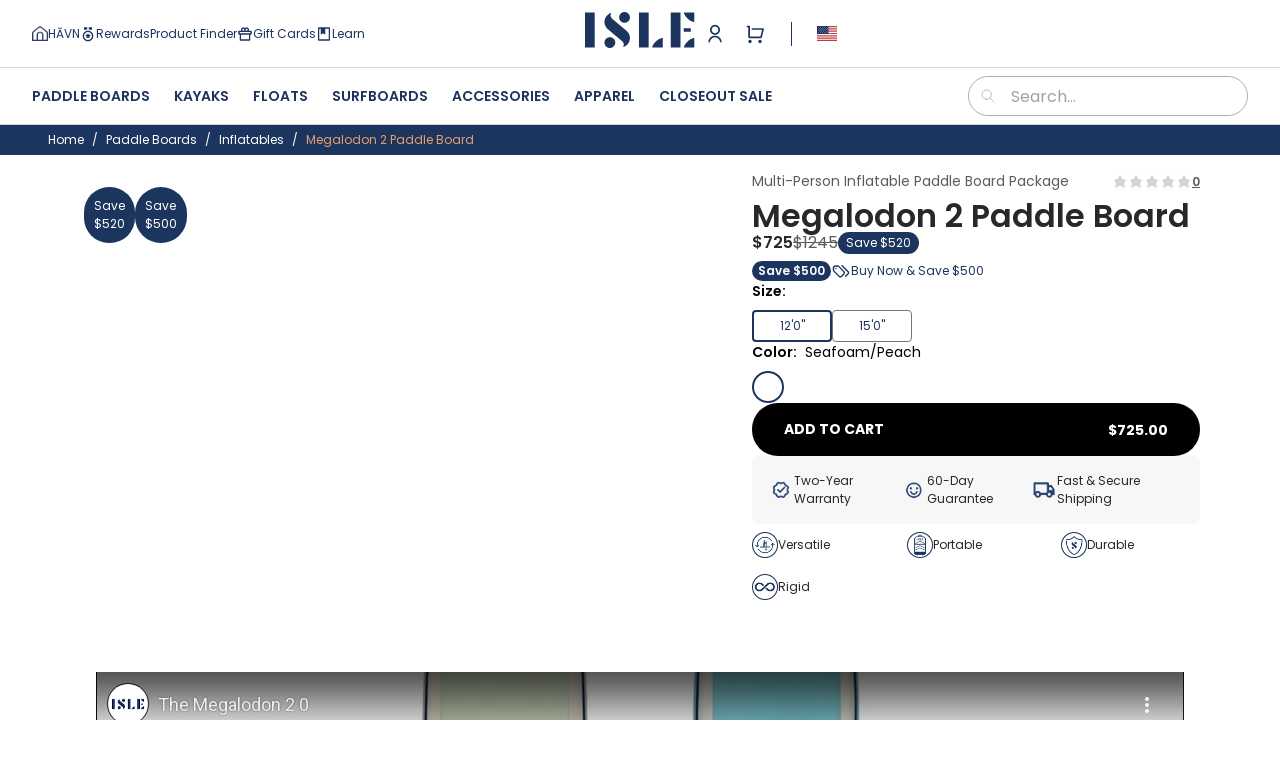

--- FILE ---
content_type: text/html; charset=utf-8
request_url: https://www.youtube-nocookie.com/embed/smWtlxID6X4?controls=0&rel=0
body_size: 46629
content:
<!DOCTYPE html><html lang="en" dir="ltr" data-cast-api-enabled="true"><head><meta name="viewport" content="width=device-width, initial-scale=1"><script nonce="VhL46fxFdUvblgr_ke-xpQ">if ('undefined' == typeof Symbol || 'undefined' == typeof Symbol.iterator) {delete Array.prototype.entries;}</script><style name="www-roboto" nonce="DeNjHTr3hNtXIic7kTDV0A">@font-face{font-family:'Roboto';font-style:normal;font-weight:400;font-stretch:100%;src:url(//fonts.gstatic.com/s/roboto/v48/KFO7CnqEu92Fr1ME7kSn66aGLdTylUAMa3GUBHMdazTgWw.woff2)format('woff2');unicode-range:U+0460-052F,U+1C80-1C8A,U+20B4,U+2DE0-2DFF,U+A640-A69F,U+FE2E-FE2F;}@font-face{font-family:'Roboto';font-style:normal;font-weight:400;font-stretch:100%;src:url(//fonts.gstatic.com/s/roboto/v48/KFO7CnqEu92Fr1ME7kSn66aGLdTylUAMa3iUBHMdazTgWw.woff2)format('woff2');unicode-range:U+0301,U+0400-045F,U+0490-0491,U+04B0-04B1,U+2116;}@font-face{font-family:'Roboto';font-style:normal;font-weight:400;font-stretch:100%;src:url(//fonts.gstatic.com/s/roboto/v48/KFO7CnqEu92Fr1ME7kSn66aGLdTylUAMa3CUBHMdazTgWw.woff2)format('woff2');unicode-range:U+1F00-1FFF;}@font-face{font-family:'Roboto';font-style:normal;font-weight:400;font-stretch:100%;src:url(//fonts.gstatic.com/s/roboto/v48/KFO7CnqEu92Fr1ME7kSn66aGLdTylUAMa3-UBHMdazTgWw.woff2)format('woff2');unicode-range:U+0370-0377,U+037A-037F,U+0384-038A,U+038C,U+038E-03A1,U+03A3-03FF;}@font-face{font-family:'Roboto';font-style:normal;font-weight:400;font-stretch:100%;src:url(//fonts.gstatic.com/s/roboto/v48/KFO7CnqEu92Fr1ME7kSn66aGLdTylUAMawCUBHMdazTgWw.woff2)format('woff2');unicode-range:U+0302-0303,U+0305,U+0307-0308,U+0310,U+0312,U+0315,U+031A,U+0326-0327,U+032C,U+032F-0330,U+0332-0333,U+0338,U+033A,U+0346,U+034D,U+0391-03A1,U+03A3-03A9,U+03B1-03C9,U+03D1,U+03D5-03D6,U+03F0-03F1,U+03F4-03F5,U+2016-2017,U+2034-2038,U+203C,U+2040,U+2043,U+2047,U+2050,U+2057,U+205F,U+2070-2071,U+2074-208E,U+2090-209C,U+20D0-20DC,U+20E1,U+20E5-20EF,U+2100-2112,U+2114-2115,U+2117-2121,U+2123-214F,U+2190,U+2192,U+2194-21AE,U+21B0-21E5,U+21F1-21F2,U+21F4-2211,U+2213-2214,U+2216-22FF,U+2308-230B,U+2310,U+2319,U+231C-2321,U+2336-237A,U+237C,U+2395,U+239B-23B7,U+23D0,U+23DC-23E1,U+2474-2475,U+25AF,U+25B3,U+25B7,U+25BD,U+25C1,U+25CA,U+25CC,U+25FB,U+266D-266F,U+27C0-27FF,U+2900-2AFF,U+2B0E-2B11,U+2B30-2B4C,U+2BFE,U+3030,U+FF5B,U+FF5D,U+1D400-1D7FF,U+1EE00-1EEFF;}@font-face{font-family:'Roboto';font-style:normal;font-weight:400;font-stretch:100%;src:url(//fonts.gstatic.com/s/roboto/v48/KFO7CnqEu92Fr1ME7kSn66aGLdTylUAMaxKUBHMdazTgWw.woff2)format('woff2');unicode-range:U+0001-000C,U+000E-001F,U+007F-009F,U+20DD-20E0,U+20E2-20E4,U+2150-218F,U+2190,U+2192,U+2194-2199,U+21AF,U+21E6-21F0,U+21F3,U+2218-2219,U+2299,U+22C4-22C6,U+2300-243F,U+2440-244A,U+2460-24FF,U+25A0-27BF,U+2800-28FF,U+2921-2922,U+2981,U+29BF,U+29EB,U+2B00-2BFF,U+4DC0-4DFF,U+FFF9-FFFB,U+10140-1018E,U+10190-1019C,U+101A0,U+101D0-101FD,U+102E0-102FB,U+10E60-10E7E,U+1D2C0-1D2D3,U+1D2E0-1D37F,U+1F000-1F0FF,U+1F100-1F1AD,U+1F1E6-1F1FF,U+1F30D-1F30F,U+1F315,U+1F31C,U+1F31E,U+1F320-1F32C,U+1F336,U+1F378,U+1F37D,U+1F382,U+1F393-1F39F,U+1F3A7-1F3A8,U+1F3AC-1F3AF,U+1F3C2,U+1F3C4-1F3C6,U+1F3CA-1F3CE,U+1F3D4-1F3E0,U+1F3ED,U+1F3F1-1F3F3,U+1F3F5-1F3F7,U+1F408,U+1F415,U+1F41F,U+1F426,U+1F43F,U+1F441-1F442,U+1F444,U+1F446-1F449,U+1F44C-1F44E,U+1F453,U+1F46A,U+1F47D,U+1F4A3,U+1F4B0,U+1F4B3,U+1F4B9,U+1F4BB,U+1F4BF,U+1F4C8-1F4CB,U+1F4D6,U+1F4DA,U+1F4DF,U+1F4E3-1F4E6,U+1F4EA-1F4ED,U+1F4F7,U+1F4F9-1F4FB,U+1F4FD-1F4FE,U+1F503,U+1F507-1F50B,U+1F50D,U+1F512-1F513,U+1F53E-1F54A,U+1F54F-1F5FA,U+1F610,U+1F650-1F67F,U+1F687,U+1F68D,U+1F691,U+1F694,U+1F698,U+1F6AD,U+1F6B2,U+1F6B9-1F6BA,U+1F6BC,U+1F6C6-1F6CF,U+1F6D3-1F6D7,U+1F6E0-1F6EA,U+1F6F0-1F6F3,U+1F6F7-1F6FC,U+1F700-1F7FF,U+1F800-1F80B,U+1F810-1F847,U+1F850-1F859,U+1F860-1F887,U+1F890-1F8AD,U+1F8B0-1F8BB,U+1F8C0-1F8C1,U+1F900-1F90B,U+1F93B,U+1F946,U+1F984,U+1F996,U+1F9E9,U+1FA00-1FA6F,U+1FA70-1FA7C,U+1FA80-1FA89,U+1FA8F-1FAC6,U+1FACE-1FADC,U+1FADF-1FAE9,U+1FAF0-1FAF8,U+1FB00-1FBFF;}@font-face{font-family:'Roboto';font-style:normal;font-weight:400;font-stretch:100%;src:url(//fonts.gstatic.com/s/roboto/v48/KFO7CnqEu92Fr1ME7kSn66aGLdTylUAMa3OUBHMdazTgWw.woff2)format('woff2');unicode-range:U+0102-0103,U+0110-0111,U+0128-0129,U+0168-0169,U+01A0-01A1,U+01AF-01B0,U+0300-0301,U+0303-0304,U+0308-0309,U+0323,U+0329,U+1EA0-1EF9,U+20AB;}@font-face{font-family:'Roboto';font-style:normal;font-weight:400;font-stretch:100%;src:url(//fonts.gstatic.com/s/roboto/v48/KFO7CnqEu92Fr1ME7kSn66aGLdTylUAMa3KUBHMdazTgWw.woff2)format('woff2');unicode-range:U+0100-02BA,U+02BD-02C5,U+02C7-02CC,U+02CE-02D7,U+02DD-02FF,U+0304,U+0308,U+0329,U+1D00-1DBF,U+1E00-1E9F,U+1EF2-1EFF,U+2020,U+20A0-20AB,U+20AD-20C0,U+2113,U+2C60-2C7F,U+A720-A7FF;}@font-face{font-family:'Roboto';font-style:normal;font-weight:400;font-stretch:100%;src:url(//fonts.gstatic.com/s/roboto/v48/KFO7CnqEu92Fr1ME7kSn66aGLdTylUAMa3yUBHMdazQ.woff2)format('woff2');unicode-range:U+0000-00FF,U+0131,U+0152-0153,U+02BB-02BC,U+02C6,U+02DA,U+02DC,U+0304,U+0308,U+0329,U+2000-206F,U+20AC,U+2122,U+2191,U+2193,U+2212,U+2215,U+FEFF,U+FFFD;}@font-face{font-family:'Roboto';font-style:normal;font-weight:500;font-stretch:100%;src:url(//fonts.gstatic.com/s/roboto/v48/KFO7CnqEu92Fr1ME7kSn66aGLdTylUAMa3GUBHMdazTgWw.woff2)format('woff2');unicode-range:U+0460-052F,U+1C80-1C8A,U+20B4,U+2DE0-2DFF,U+A640-A69F,U+FE2E-FE2F;}@font-face{font-family:'Roboto';font-style:normal;font-weight:500;font-stretch:100%;src:url(//fonts.gstatic.com/s/roboto/v48/KFO7CnqEu92Fr1ME7kSn66aGLdTylUAMa3iUBHMdazTgWw.woff2)format('woff2');unicode-range:U+0301,U+0400-045F,U+0490-0491,U+04B0-04B1,U+2116;}@font-face{font-family:'Roboto';font-style:normal;font-weight:500;font-stretch:100%;src:url(//fonts.gstatic.com/s/roboto/v48/KFO7CnqEu92Fr1ME7kSn66aGLdTylUAMa3CUBHMdazTgWw.woff2)format('woff2');unicode-range:U+1F00-1FFF;}@font-face{font-family:'Roboto';font-style:normal;font-weight:500;font-stretch:100%;src:url(//fonts.gstatic.com/s/roboto/v48/KFO7CnqEu92Fr1ME7kSn66aGLdTylUAMa3-UBHMdazTgWw.woff2)format('woff2');unicode-range:U+0370-0377,U+037A-037F,U+0384-038A,U+038C,U+038E-03A1,U+03A3-03FF;}@font-face{font-family:'Roboto';font-style:normal;font-weight:500;font-stretch:100%;src:url(//fonts.gstatic.com/s/roboto/v48/KFO7CnqEu92Fr1ME7kSn66aGLdTylUAMawCUBHMdazTgWw.woff2)format('woff2');unicode-range:U+0302-0303,U+0305,U+0307-0308,U+0310,U+0312,U+0315,U+031A,U+0326-0327,U+032C,U+032F-0330,U+0332-0333,U+0338,U+033A,U+0346,U+034D,U+0391-03A1,U+03A3-03A9,U+03B1-03C9,U+03D1,U+03D5-03D6,U+03F0-03F1,U+03F4-03F5,U+2016-2017,U+2034-2038,U+203C,U+2040,U+2043,U+2047,U+2050,U+2057,U+205F,U+2070-2071,U+2074-208E,U+2090-209C,U+20D0-20DC,U+20E1,U+20E5-20EF,U+2100-2112,U+2114-2115,U+2117-2121,U+2123-214F,U+2190,U+2192,U+2194-21AE,U+21B0-21E5,U+21F1-21F2,U+21F4-2211,U+2213-2214,U+2216-22FF,U+2308-230B,U+2310,U+2319,U+231C-2321,U+2336-237A,U+237C,U+2395,U+239B-23B7,U+23D0,U+23DC-23E1,U+2474-2475,U+25AF,U+25B3,U+25B7,U+25BD,U+25C1,U+25CA,U+25CC,U+25FB,U+266D-266F,U+27C0-27FF,U+2900-2AFF,U+2B0E-2B11,U+2B30-2B4C,U+2BFE,U+3030,U+FF5B,U+FF5D,U+1D400-1D7FF,U+1EE00-1EEFF;}@font-face{font-family:'Roboto';font-style:normal;font-weight:500;font-stretch:100%;src:url(//fonts.gstatic.com/s/roboto/v48/KFO7CnqEu92Fr1ME7kSn66aGLdTylUAMaxKUBHMdazTgWw.woff2)format('woff2');unicode-range:U+0001-000C,U+000E-001F,U+007F-009F,U+20DD-20E0,U+20E2-20E4,U+2150-218F,U+2190,U+2192,U+2194-2199,U+21AF,U+21E6-21F0,U+21F3,U+2218-2219,U+2299,U+22C4-22C6,U+2300-243F,U+2440-244A,U+2460-24FF,U+25A0-27BF,U+2800-28FF,U+2921-2922,U+2981,U+29BF,U+29EB,U+2B00-2BFF,U+4DC0-4DFF,U+FFF9-FFFB,U+10140-1018E,U+10190-1019C,U+101A0,U+101D0-101FD,U+102E0-102FB,U+10E60-10E7E,U+1D2C0-1D2D3,U+1D2E0-1D37F,U+1F000-1F0FF,U+1F100-1F1AD,U+1F1E6-1F1FF,U+1F30D-1F30F,U+1F315,U+1F31C,U+1F31E,U+1F320-1F32C,U+1F336,U+1F378,U+1F37D,U+1F382,U+1F393-1F39F,U+1F3A7-1F3A8,U+1F3AC-1F3AF,U+1F3C2,U+1F3C4-1F3C6,U+1F3CA-1F3CE,U+1F3D4-1F3E0,U+1F3ED,U+1F3F1-1F3F3,U+1F3F5-1F3F7,U+1F408,U+1F415,U+1F41F,U+1F426,U+1F43F,U+1F441-1F442,U+1F444,U+1F446-1F449,U+1F44C-1F44E,U+1F453,U+1F46A,U+1F47D,U+1F4A3,U+1F4B0,U+1F4B3,U+1F4B9,U+1F4BB,U+1F4BF,U+1F4C8-1F4CB,U+1F4D6,U+1F4DA,U+1F4DF,U+1F4E3-1F4E6,U+1F4EA-1F4ED,U+1F4F7,U+1F4F9-1F4FB,U+1F4FD-1F4FE,U+1F503,U+1F507-1F50B,U+1F50D,U+1F512-1F513,U+1F53E-1F54A,U+1F54F-1F5FA,U+1F610,U+1F650-1F67F,U+1F687,U+1F68D,U+1F691,U+1F694,U+1F698,U+1F6AD,U+1F6B2,U+1F6B9-1F6BA,U+1F6BC,U+1F6C6-1F6CF,U+1F6D3-1F6D7,U+1F6E0-1F6EA,U+1F6F0-1F6F3,U+1F6F7-1F6FC,U+1F700-1F7FF,U+1F800-1F80B,U+1F810-1F847,U+1F850-1F859,U+1F860-1F887,U+1F890-1F8AD,U+1F8B0-1F8BB,U+1F8C0-1F8C1,U+1F900-1F90B,U+1F93B,U+1F946,U+1F984,U+1F996,U+1F9E9,U+1FA00-1FA6F,U+1FA70-1FA7C,U+1FA80-1FA89,U+1FA8F-1FAC6,U+1FACE-1FADC,U+1FADF-1FAE9,U+1FAF0-1FAF8,U+1FB00-1FBFF;}@font-face{font-family:'Roboto';font-style:normal;font-weight:500;font-stretch:100%;src:url(//fonts.gstatic.com/s/roboto/v48/KFO7CnqEu92Fr1ME7kSn66aGLdTylUAMa3OUBHMdazTgWw.woff2)format('woff2');unicode-range:U+0102-0103,U+0110-0111,U+0128-0129,U+0168-0169,U+01A0-01A1,U+01AF-01B0,U+0300-0301,U+0303-0304,U+0308-0309,U+0323,U+0329,U+1EA0-1EF9,U+20AB;}@font-face{font-family:'Roboto';font-style:normal;font-weight:500;font-stretch:100%;src:url(//fonts.gstatic.com/s/roboto/v48/KFO7CnqEu92Fr1ME7kSn66aGLdTylUAMa3KUBHMdazTgWw.woff2)format('woff2');unicode-range:U+0100-02BA,U+02BD-02C5,U+02C7-02CC,U+02CE-02D7,U+02DD-02FF,U+0304,U+0308,U+0329,U+1D00-1DBF,U+1E00-1E9F,U+1EF2-1EFF,U+2020,U+20A0-20AB,U+20AD-20C0,U+2113,U+2C60-2C7F,U+A720-A7FF;}@font-face{font-family:'Roboto';font-style:normal;font-weight:500;font-stretch:100%;src:url(//fonts.gstatic.com/s/roboto/v48/KFO7CnqEu92Fr1ME7kSn66aGLdTylUAMa3yUBHMdazQ.woff2)format('woff2');unicode-range:U+0000-00FF,U+0131,U+0152-0153,U+02BB-02BC,U+02C6,U+02DA,U+02DC,U+0304,U+0308,U+0329,U+2000-206F,U+20AC,U+2122,U+2191,U+2193,U+2212,U+2215,U+FEFF,U+FFFD;}</style><script name="www-roboto" nonce="VhL46fxFdUvblgr_ke-xpQ">if (document.fonts && document.fonts.load) {document.fonts.load("400 10pt Roboto", "E"); document.fonts.load("500 10pt Roboto", "E");}</script><link rel="stylesheet" href="/s/player/b95b0e7a/www-player.css" name="www-player" nonce="DeNjHTr3hNtXIic7kTDV0A"><style nonce="DeNjHTr3hNtXIic7kTDV0A">html {overflow: hidden;}body {font: 12px Roboto, Arial, sans-serif; background-color: #000; color: #fff; height: 100%; width: 100%; overflow: hidden; position: absolute; margin: 0; padding: 0;}#player {width: 100%; height: 100%;}h1 {text-align: center; color: #fff;}h3 {margin-top: 6px; margin-bottom: 3px;}.player-unavailable {position: absolute; top: 0; left: 0; right: 0; bottom: 0; padding: 25px; font-size: 13px; background: url(/img/meh7.png) 50% 65% no-repeat;}.player-unavailable .message {text-align: left; margin: 0 -5px 15px; padding: 0 5px 14px; border-bottom: 1px solid #888; font-size: 19px; font-weight: normal;}.player-unavailable a {color: #167ac6; text-decoration: none;}</style><script nonce="VhL46fxFdUvblgr_ke-xpQ">var ytcsi={gt:function(n){n=(n||"")+"data_";return ytcsi[n]||(ytcsi[n]={tick:{},info:{},gel:{preLoggedGelInfos:[]}})},now:window.performance&&window.performance.timing&&window.performance.now&&window.performance.timing.navigationStart?function(){return window.performance.timing.navigationStart+window.performance.now()}:function(){return(new Date).getTime()},tick:function(l,t,n){var ticks=ytcsi.gt(n).tick;var v=t||ytcsi.now();if(ticks[l]){ticks["_"+l]=ticks["_"+l]||[ticks[l]];ticks["_"+l].push(v)}ticks[l]=
v},info:function(k,v,n){ytcsi.gt(n).info[k]=v},infoGel:function(p,n){ytcsi.gt(n).gel.preLoggedGelInfos.push(p)},setStart:function(t,n){ytcsi.tick("_start",t,n)}};
(function(w,d){function isGecko(){if(!w.navigator)return false;try{if(w.navigator.userAgentData&&w.navigator.userAgentData.brands&&w.navigator.userAgentData.brands.length){var brands=w.navigator.userAgentData.brands;var i=0;for(;i<brands.length;i++)if(brands[i]&&brands[i].brand==="Firefox")return true;return false}}catch(e){setTimeout(function(){throw e;})}if(!w.navigator.userAgent)return false;var ua=w.navigator.userAgent;return ua.indexOf("Gecko")>0&&ua.toLowerCase().indexOf("webkit")<0&&ua.indexOf("Edge")<
0&&ua.indexOf("Trident")<0&&ua.indexOf("MSIE")<0}ytcsi.setStart(w.performance?w.performance.timing.responseStart:null);var isPrerender=(d.visibilityState||d.webkitVisibilityState)=="prerender";var vName=!d.visibilityState&&d.webkitVisibilityState?"webkitvisibilitychange":"visibilitychange";if(isPrerender){var startTick=function(){ytcsi.setStart();d.removeEventListener(vName,startTick)};d.addEventListener(vName,startTick,false)}if(d.addEventListener)d.addEventListener(vName,function(){ytcsi.tick("vc")},
false);if(isGecko()){var isHidden=(d.visibilityState||d.webkitVisibilityState)=="hidden";if(isHidden)ytcsi.tick("vc")}var slt=function(el,t){setTimeout(function(){var n=ytcsi.now();el.loadTime=n;if(el.slt)el.slt()},t)};w.__ytRIL=function(el){if(!el.getAttribute("data-thumb"))if(w.requestAnimationFrame)w.requestAnimationFrame(function(){slt(el,0)});else slt(el,16)}})(window,document);
</script><script nonce="VhL46fxFdUvblgr_ke-xpQ">var ytcfg={d:function(){return window.yt&&yt.config_||ytcfg.data_||(ytcfg.data_={})},get:function(k,o){return k in ytcfg.d()?ytcfg.d()[k]:o},set:function(){var a=arguments;if(a.length>1)ytcfg.d()[a[0]]=a[1];else{var k;for(k in a[0])ytcfg.d()[k]=a[0][k]}}};
ytcfg.set({"CLIENT_CANARY_STATE":"none","DEVICE":"cbr\u003dChrome\u0026cbrand\u003dapple\u0026cbrver\u003d131.0.0.0\u0026ceng\u003dWebKit\u0026cengver\u003d537.36\u0026cos\u003dMacintosh\u0026cosver\u003d10_15_7\u0026cplatform\u003dDESKTOP","EVENT_ID":"0lltaYudI6ej1NgPt4_mqAo","EXPERIMENT_FLAGS":{"ab_det_apb_b":true,"ab_det_apm":true,"ab_det_el_h":true,"ab_det_em_inj":true,"ab_l_sig_st":true,"ab_l_sig_st_e":true,"action_companion_center_align_description":true,"allow_skip_networkless":true,"always_send_and_write":true,"att_web_record_metrics":true,"attmusi":true,"c3_enable_button_impression_logging":true,"c3_watch_page_component":true,"cancel_pending_navs":true,"clean_up_manual_attribution_header":true,"config_age_report_killswitch":true,"cow_optimize_idom_compat":true,"csi_config_handling_infra":true,"csi_on_gel":true,"delhi_mweb_colorful_sd":true,"delhi_mweb_colorful_sd_v2":true,"deprecate_csi_has_info":true,"deprecate_pair_servlet_enabled":true,"desktop_sparkles_light_cta_button":true,"disable_cached_masthead_data":true,"disable_child_node_auto_formatted_strings":true,"disable_enf_isd":true,"disable_log_to_visitor_layer":true,"disable_pacf_logging_for_memory_limited_tv":true,"embeds_enable_eid_enforcement_for_youtube":true,"embeds_enable_info_panel_dismissal":true,"embeds_enable_pfp_always_unbranded":true,"embeds_muted_autoplay_sound_fix":true,"embeds_serve_es6_client":true,"embeds_web_nwl_disable_nocookie":true,"embeds_web_updated_shorts_definition_fix":true,"enable_active_view_display_ad_renderer_web_home":true,"enable_ad_disclosure_banner_a11y_fix":true,"enable_chips_shelf_view_model_fully_reactive":true,"enable_client_creator_goal_ticker_bar_revamp":true,"enable_client_only_wiz_direct_reactions":true,"enable_client_sli_logging":true,"enable_client_streamz_web":true,"enable_client_ve_spec":true,"enable_cloud_save_error_popup_after_retry":true,"enable_cookie_reissue_iframe":true,"enable_dai_sdf_h5_preroll":true,"enable_datasync_id_header_in_web_vss_pings":true,"enable_default_mono_cta_migration_web_client":true,"enable_dma_post_enforcement":true,"enable_docked_chat_messages":true,"enable_entity_store_from_dependency_injection":true,"enable_inline_muted_playback_on_web_search":true,"enable_inline_muted_playback_on_web_search_for_vdc":true,"enable_inline_muted_playback_on_web_search_for_vdcb":true,"enable_is_extended_monitoring":true,"enable_is_mini_app_page_active_bugfix":true,"enable_live_overlay_feed_in_live_chat":true,"enable_logging_first_user_action_after_game_ready":true,"enable_ltc_param_fetch_from_innertube":true,"enable_masthead_mweb_padding_fix":true,"enable_menu_renderer_button_in_mweb_hclr":true,"enable_mini_app_command_handler_mweb_fix":true,"enable_mini_app_iframe_loaded_logging":true,"enable_mini_guide_downloads_item":true,"enable_mixed_direction_formatted_strings":true,"enable_mweb_livestream_ui_update":true,"enable_mweb_new_caption_language_picker":true,"enable_names_handles_account_switcher":true,"enable_network_request_logging_on_game_events":true,"enable_new_paid_product_placement":true,"enable_obtaining_ppn_query_param":true,"enable_open_in_new_tab_icon_for_short_dr_for_desktop_search":true,"enable_open_yt_content":true,"enable_origin_query_parameter_bugfix":true,"enable_pause_ads_on_ytv_html5":true,"enable_payments_purchase_manager":true,"enable_pdp_icon_prefetch":true,"enable_pl_r_si_fa":true,"enable_place_pivot_url":true,"enable_playable_a11y_label_with_badge_text":true,"enable_pv_screen_modern_text":true,"enable_removing_navbar_title_on_hashtag_page_mweb":true,"enable_resetting_scroll_position_on_flow_change":true,"enable_rta_manager":true,"enable_sdf_companion_h5":true,"enable_sdf_dai_h5_midroll":true,"enable_sdf_h5_endemic_mid_post_roll":true,"enable_sdf_on_h5_unplugged_vod_midroll":true,"enable_sdf_shorts_player_bytes_h5":true,"enable_sdk_performance_network_logging":true,"enable_sending_unwrapped_game_audio_as_serialized_metadata":true,"enable_sfv_effect_pivot_url":true,"enable_shorts_new_carousel":true,"enable_skip_ad_guidance_prompt":true,"enable_skippable_ads_for_unplugged_ad_pod":true,"enable_smearing_expansion_dai":true,"enable_third_party_info":true,"enable_time_out_messages":true,"enable_timeline_view_modern_transcript_fe":true,"enable_video_display_compact_button_group_for_desktop_search":true,"enable_watch_next_pause_autoplay_lact":true,"enable_web_home_top_landscape_image_layout_level_click":true,"enable_web_tiered_gel":true,"enable_window_constrained_buy_flow_dialog":true,"enable_wiz_queue_effect_and_on_init_initial_runs":true,"enable_ypc_spinners":true,"enable_yt_ata_iframe_authuser":true,"export_networkless_options":true,"export_player_version_to_ytconfig":true,"fill_single_video_with_notify_to_lasr":true,"fix_ad_miniplayer_controls_rendering":true,"fix_ads_tracking_for_swf_config_deprecation_mweb":true,"h5_companion_enable_adcpn_macro_substitution_for_click_pings":true,"h5_inplayer_enable_adcpn_macro_substitution_for_click_pings":true,"h5_reset_cache_and_filter_before_update_masthead":true,"hide_channel_creation_title_for_mweb":true,"high_ccv_client_side_caching_h5":true,"html5_log_trigger_events_with_debug_data":true,"html5_ssdai_enable_media_end_cue_range":true,"il_attach_cache_limit":true,"il_use_view_model_logging_context":true,"is_browser_support_for_webcam_streaming":true,"json_condensed_response":true,"kev_adb_pg":true,"kevlar_gel_error_routing":true,"kevlar_watch_cinematics":true,"live_chat_enable_controller_extraction":true,"live_chat_enable_rta_manager":true,"live_chat_increased_min_height":true,"log_click_with_layer_from_element_in_command_handler":true,"log_errors_through_nwl_on_retry":true,"mdx_enable_privacy_disclosure_ui":true,"mdx_load_cast_api_bootstrap_script":true,"medium_progress_bar_modification":true,"migrate_remaining_web_ad_badges_to_innertube":true,"mobile_account_menu_refresh":true,"mweb_a11y_enable_player_controls_invisible_toggle":true,"mweb_account_linking_noapp":true,"mweb_after_render_to_scheduler":true,"mweb_allow_modern_search_suggest_behavior":true,"mweb_animated_actions":true,"mweb_app_upsell_button_direct_to_app":true,"mweb_big_progress_bar":true,"mweb_c3_disable_carve_out":true,"mweb_c3_disable_carve_out_keep_external_links":true,"mweb_c3_enable_adaptive_signals":true,"mweb_c3_endscreen":true,"mweb_c3_endscreen_v2":true,"mweb_c3_library_page_enable_recent_shelf":true,"mweb_c3_remove_web_navigation_endpoint_data":true,"mweb_c3_use_canonical_from_player_response":true,"mweb_cinematic_watch":true,"mweb_command_handler":true,"mweb_delay_watch_initial_data":true,"mweb_disable_searchbar_scroll":true,"mweb_enable_fine_scrubbing_for_recs":true,"mweb_enable_keto_batch_player_fullscreen":true,"mweb_enable_keto_batch_player_progress_bar":true,"mweb_enable_keto_batch_player_tooltips":true,"mweb_enable_lockup_view_model_for_ucp":true,"mweb_enable_mix_panel_title_metadata":true,"mweb_enable_more_drawer":true,"mweb_enable_optional_fullscreen_landscape_locking":true,"mweb_enable_overlay_touch_manager":true,"mweb_enable_premium_carve_out_fix":true,"mweb_enable_refresh_detection":true,"mweb_enable_search_imp":true,"mweb_enable_sequence_signal":true,"mweb_enable_shorts_pivot_button":true,"mweb_enable_shorts_video_preload":true,"mweb_enable_skippables_on_jio_phone":true,"mweb_enable_storyboards":true,"mweb_enable_two_line_title_on_shorts":true,"mweb_enable_varispeed_controller":true,"mweb_enable_warm_channel_requests":true,"mweb_enable_watch_feed_infinite_scroll":true,"mweb_enable_wrapped_unplugged_pause_membership_dialog_renderer":true,"mweb_filter_video_format_in_webfe":true,"mweb_fix_livestream_seeking":true,"mweb_fix_monitor_visibility_after_render":true,"mweb_fix_section_list_continuation_item_renderers":true,"mweb_force_ios_fallback_to_native_control":true,"mweb_fp_auto_fullscreen":true,"mweb_fullscreen_controls":true,"mweb_fullscreen_controls_action_buttons":true,"mweb_fullscreen_watch_system":true,"mweb_home_reactive_shorts":true,"mweb_innertube_search_command":true,"mweb_lang_in_html":true,"mweb_like_button_synced_with_entities":true,"mweb_logo_use_home_page_ve":true,"mweb_module_decoration":true,"mweb_native_control_in_faux_fullscreen_shared":true,"mweb_panel_container_inert":true,"mweb_player_control_on_hover":true,"mweb_player_delhi_dtts":true,"mweb_player_settings_use_bottom_sheet":true,"mweb_player_show_previous_next_buttons_in_playlist":true,"mweb_player_skip_no_op_state_changes":true,"mweb_player_user_select_none":true,"mweb_playlist_engagement_panel":true,"mweb_progress_bar_seek_on_mouse_click":true,"mweb_pull_2_full":true,"mweb_pull_2_full_enable_touch_handlers":true,"mweb_schedule_warm_watch_response":true,"mweb_searchbox_legacy_navigation":true,"mweb_see_fewer_shorts":true,"mweb_sheets_ui_refresh":true,"mweb_shorts_comments_panel_id_change":true,"mweb_shorts_early_continuation":true,"mweb_show_ios_smart_banner":true,"mweb_use_server_url_on_startup":true,"mweb_watch_captions_enable_auto_translate":true,"mweb_watch_captions_set_default_size":true,"mweb_watch_stop_scheduler_on_player_response":true,"mweb_watchfeed_big_thumbnails":true,"mweb_yt_searchbox":true,"networkless_logging":true,"no_client_ve_attach_unless_shown":true,"nwl_send_from_memory_when_online":true,"pageid_as_header_web":true,"playback_settings_use_switch_menu":true,"player_controls_autonav_fix":true,"player_controls_skip_double_signal_update":true,"polymer_bad_build_labels":true,"polymer_verifiy_app_state":true,"qoe_send_and_write":true,"remove_chevron_from_ad_disclosure_banner_h5":true,"remove_masthead_channel_banner_on_refresh":true,"remove_slot_id_exited_trigger_for_dai_in_player_slot_expire":true,"replace_client_url_parsing_with_server_signal":true,"service_worker_enabled":true,"service_worker_push_enabled":true,"service_worker_push_home_page_prompt":true,"service_worker_push_watch_page_prompt":true,"shell_load_gcf":true,"shorten_initial_gel_batch_timeout":true,"should_use_yt_voice_endpoint_in_kaios":true,"skip_invalid_ytcsi_ticks":true,"skip_setting_info_in_csi_data_object":true,"smarter_ve_dedupping":true,"speedmaster_no_seek":true,"start_client_gcf_mweb":true,"stop_handling_click_for_non_rendering_overlay_layout":true,"suppress_error_204_logging":true,"synced_panel_scrolling_controller":true,"use_event_time_ms_header":true,"use_fifo_for_networkless":true,"use_player_abuse_bg_library":true,"use_request_time_ms_header":true,"use_session_based_sampling":true,"use_thumbnail_overlay_time_status_renderer_for_live_badge":true,"use_ts_visibilitylogger":true,"vss_final_ping_send_and_write":true,"vss_playback_use_send_and_write":true,"web_adaptive_repeat_ase":true,"web_always_load_chat_support":true,"web_animated_like":true,"web_api_url":true,"web_attributed_string_deep_equal_bugfix":true,"web_autonav_allow_off_by_default":true,"web_button_vm_refactor_disabled":true,"web_c3_log_app_init_finish":true,"web_csi_action_sampling_enabled":true,"web_dedupe_ve_grafting":true,"web_disable_backdrop_filter":true,"web_enable_ab_rsp_cl":true,"web_enable_course_icon_update":true,"web_enable_error_204":true,"web_enable_horizontal_video_attributes_section":true,"web_fix_segmented_like_dislike_undefined":true,"web_gcf_hashes_innertube":true,"web_gel_timeout_cap":true,"web_metadata_carousel_elref_bugfix":true,"web_parent_target_for_sheets":true,"web_persist_server_autonav_state_on_client":true,"web_playback_associated_log_ctt":true,"web_playback_associated_ve":true,"web_prefetch_preload_video":true,"web_progress_bar_draggable":true,"web_resizable_advertiser_banner_on_masthead_safari_fix":true,"web_scheduler_auto_init":true,"web_shorts_just_watched_on_channel_and_pivot_study":true,"web_shorts_just_watched_overlay":true,"web_shorts_pivot_button_view_model_reactive":true,"web_update_panel_visibility_logging_fix":true,"web_video_attribute_view_model_a11y_fix":true,"web_watch_controls_state_signals":true,"web_wiz_attributed_string":true,"web_yt_config_context":true,"webfe_mweb_watch_microdata":true,"webfe_watch_shorts_canonical_url_fix":true,"webpo_exit_on_net_err":true,"wiz_diff_overwritable":true,"wiz_memoize_stamper_items":true,"woffle_used_state_report":true,"wpo_gel_strz":true,"ytcp_paper_tooltip_use_scoped_owner_root":true,"ytidb_clear_embedded_player":true,"H5_async_logging_delay_ms":30000.0,"attention_logging_scroll_throttle":500.0,"autoplay_pause_by_lact_sampling_fraction":0.0,"cinematic_watch_effect_opacity":0.4,"log_window_onerror_fraction":0.1,"speedmaster_playback_rate":2.0,"tv_pacf_logging_sample_rate":0.01,"web_attention_logging_scroll_throttle":500.0,"web_load_prediction_threshold":0.1,"web_navigation_prediction_threshold":0.1,"web_pbj_log_warning_rate":0.0,"web_system_health_fraction":0.01,"ytidb_transaction_ended_event_rate_limit":0.02,"active_time_update_interval_ms":10000,"att_init_delay":500,"autoplay_pause_by_lact_sec":0,"botguard_async_snapshot_timeout_ms":3000,"check_navigator_accuracy_timeout_ms":0,"cinematic_watch_css_filter_blur_strength":40,"cinematic_watch_fade_out_duration":500,"close_webview_delay_ms":100,"cloud_save_game_data_rate_limit_ms":3000,"compression_disable_point":10,"custom_active_view_tos_timeout_ms":3600000,"embeds_widget_poll_interval_ms":0,"gel_min_batch_size":3,"gel_queue_timeout_max_ms":60000,"get_async_timeout_ms":60000,"hide_cta_for_home_web_video_ads_animate_in_time":2,"html5_byterate_soft_cap":0,"initial_gel_batch_timeout":2000,"max_body_size_to_compress":500000,"max_prefetch_window_sec_for_livestream_optimization":10,"min_prefetch_offset_sec_for_livestream_optimization":20,"mini_app_container_iframe_src_update_delay_ms":0,"multiple_preview_news_duration_time":11000,"mweb_c3_toast_duration_ms":5000,"mweb_deep_link_fallback_timeout_ms":10000,"mweb_delay_response_received_actions":100,"mweb_fp_dpad_rate_limit_ms":0,"mweb_fp_dpad_watch_title_clamp_lines":0,"mweb_history_manager_cache_size":100,"mweb_ios_fullscreen_playback_transition_delay_ms":500,"mweb_ios_fullscreen_system_pause_epilson_ms":0,"mweb_override_response_store_expiration_ms":0,"mweb_shorts_early_continuation_trigger_threshold":4,"mweb_w2w_max_age_seconds":0,"mweb_watch_captions_default_size":2,"neon_dark_launch_gradient_count":0,"network_polling_interval":30000,"play_click_interval_ms":30000,"play_ping_interval_ms":10000,"prefetch_comments_ms_after_video":0,"send_config_hash_timer":0,"service_worker_push_logged_out_prompt_watches":-1,"service_worker_push_prompt_cap":-1,"service_worker_push_prompt_delay_microseconds":3888000000000,"show_mini_app_ad_frequency_cap_ms":300000,"slow_compressions_before_abandon_count":4,"speedmaster_cancellation_movement_dp":10,"speedmaster_touch_activation_ms":500,"web_attention_logging_throttle":500,"web_foreground_heartbeat_interval_ms":28000,"web_gel_debounce_ms":10000,"web_logging_max_batch":100,"web_max_tracing_events":50,"web_tracing_session_replay":0,"wil_icon_max_concurrent_fetches":9999,"ytidb_remake_db_retries":3,"ytidb_reopen_db_retries":3,"WebClientReleaseProcessCritical__youtube_embeds_client_version_override":"","WebClientReleaseProcessCritical__youtube_embeds_web_client_version_override":"","WebClientReleaseProcessCritical__youtube_mweb_client_version_override":"","debug_forced_internalcountrycode":"","embeds_web_synth_ch_headers_banned_urls_regex":"","enable_web_media_service":"DISABLED","il_payload_scraping":"","live_chat_unicode_emoji_json_url":"https://www.gstatic.com/youtube/img/emojis/emojis-svg-9.json","mweb_deep_link_feature_tag_suffix":"11268432","mweb_enable_shorts_innertube_player_prefetch_trigger":"NONE","mweb_fp_dpad":"home,search,browse,channel,create_channel,experiments,settings,trending,oops,404,paid_memberships,sponsorship,premium,shorts","mweb_fp_dpad_linear_navigation":"","mweb_fp_dpad_linear_navigation_visitor":"","mweb_fp_dpad_visitor":"","mweb_preload_video_by_player_vars":"","mweb_sign_in_button_style":"STYLE_SUGGESTIVE_AVATAR","place_pivot_triggering_container_alternate":"","place_pivot_triggering_counterfactual_container_alternate":"","search_ui_mweb_searchbar_restyle":"DEFAULT","service_worker_push_force_notification_prompt_tag":"1","service_worker_scope":"/","suggest_exp_str":"","web_client_version_override":"","kevlar_command_handler_command_banlist":[],"mini_app_ids_without_game_ready":["UgkxHHtsak1SC8mRGHMZewc4HzeAY3yhPPmJ","Ugkx7OgzFqE6z_5Mtf4YsotGfQNII1DF_RBm"],"web_op_signal_type_banlist":[],"web_tracing_enabled_spans":["event","command"]},"GAPI_HINT_PARAMS":"m;/_/scs/abc-static/_/js/k\u003dgapi.gapi.en.FZb77tO2YW4.O/d\u003d1/rs\u003dAHpOoo8lqavmo6ayfVxZovyDiP6g3TOVSQ/m\u003d__features__","GAPI_HOST":"https://apis.google.com","GAPI_LOCALE":"en_US","GL":"US","HL":"en","HTML_DIR":"ltr","HTML_LANG":"en","INNERTUBE_API_KEY":"AIzaSyAO_FJ2SlqU8Q4STEHLGCilw_Y9_11qcW8","INNERTUBE_API_VERSION":"v1","INNERTUBE_CLIENT_NAME":"WEB_EMBEDDED_PLAYER","INNERTUBE_CLIENT_VERSION":"1.20260116.01.00","INNERTUBE_CONTEXT":{"client":{"hl":"en","gl":"US","remoteHost":"18.222.88.119","deviceMake":"Apple","deviceModel":"","visitorData":"CgtHSTNhMGd4ZkFidyjSs7XLBjIKCgJVUxIEGgAgKQ%3D%3D","userAgent":"Mozilla/5.0 (Macintosh; Intel Mac OS X 10_15_7) AppleWebKit/537.36 (KHTML, like Gecko) Chrome/131.0.0.0 Safari/537.36; ClaudeBot/1.0; +claudebot@anthropic.com),gzip(gfe)","clientName":"WEB_EMBEDDED_PLAYER","clientVersion":"1.20260116.01.00","osName":"Macintosh","osVersion":"10_15_7","originalUrl":"https://www.youtube-nocookie.com/embed/smWtlxID6X4?controls\u003d0\u0026rel\u003d0","platform":"DESKTOP","clientFormFactor":"UNKNOWN_FORM_FACTOR","configInfo":{"appInstallData":"[base64]%3D%3D"},"browserName":"Chrome","browserVersion":"131.0.0.0","acceptHeader":"text/html,application/xhtml+xml,application/xml;q\u003d0.9,image/webp,image/apng,*/*;q\u003d0.8,application/signed-exchange;v\u003db3;q\u003d0.9","deviceExperimentId":"ChxOelU1TmpneU5qa3dOakkzTkRZNE1EVXpNQT09ENKztcsGGNKztcsG","rolloutToken":"CL6F37jcuay6nQEQ1-nV_oyWkgMY1-nV_oyWkgM%3D"},"user":{"lockedSafetyMode":false},"request":{"useSsl":true},"clickTracking":{"clickTrackingParams":"IhMIi87V/oyWkgMVpxEVBR23hxml"},"thirdParty":{"embeddedPlayerContext":{"embeddedPlayerEncryptedContext":"AD5ZzFSVU0WOuX09CZxxzYgRBJ3JnEGKssIIEuQ7O4vrVQrXDJ2dfkGwi1y4QE0c6S3NAjuOo0q4YvIQWDNZ9A5gemYLGlKPn3YBiQd_5GE63Zwt0W0CHC---7SSjhYU0auhhnNH3QGFqttA41YRZKpl84Fc7B7AOYvTDg","ancestorOriginsSupported":false}}},"INNERTUBE_CONTEXT_CLIENT_NAME":56,"INNERTUBE_CONTEXT_CLIENT_VERSION":"1.20260116.01.00","INNERTUBE_CONTEXT_GL":"US","INNERTUBE_CONTEXT_HL":"en","LATEST_ECATCHER_SERVICE_TRACKING_PARAMS":{"client.name":"WEB_EMBEDDED_PLAYER","client.jsfeat":"2021"},"LOGGED_IN":false,"PAGE_BUILD_LABEL":"youtube.embeds.web_20260116_01_RC00","PAGE_CL":856990104,"SERVER_NAME":"WebFE","VISITOR_DATA":"CgtHSTNhMGd4ZkFidyjSs7XLBjIKCgJVUxIEGgAgKQ%3D%3D","WEB_PLAYER_CONTEXT_CONFIGS":{"WEB_PLAYER_CONTEXT_CONFIG_ID_EMBEDDED_PLAYER":{"rootElementId":"movie_player","jsUrl":"/s/player/b95b0e7a/player_ias.vflset/en_US/base.js","cssUrl":"/s/player/b95b0e7a/www-player.css","contextId":"WEB_PLAYER_CONTEXT_CONFIG_ID_EMBEDDED_PLAYER","eventLabel":"embedded","contentRegion":"US","hl":"en_US","hostLanguage":"en","innertubeApiKey":"AIzaSyAO_FJ2SlqU8Q4STEHLGCilw_Y9_11qcW8","innertubeApiVersion":"v1","innertubeContextClientVersion":"1.20260116.01.00","controlsType":0,"disableRelatedVideos":true,"device":{"brand":"apple","model":"","browser":"Chrome","browserVersion":"131.0.0.0","os":"Macintosh","osVersion":"10_15_7","platform":"DESKTOP","interfaceName":"WEB_EMBEDDED_PLAYER","interfaceVersion":"1.20260116.01.00"},"serializedExperimentIds":"24004644,24135943,51010235,51063643,51098299,51204329,51222973,51340662,51349914,51353393,51366423,51389629,51404808,51404810,51425033,51484222,51489568,51490331,51500051,51505436,51530495,51534669,51560386,51565116,51566373,51578632,51583565,51583821,51585555,51586118,51605258,51605395,51611457,51615066,51619275,51620867,51621065,51622844,51624036,51632249,51637029,51638932,51648336,51653717,51656216,51666850,51672162,51677704,51681662,51683502,51684301,51684306,51691028,51691590,51693511,51696107,51696619,51697032,51700777,51704637,51705183,51705185,51709242,51711227,51711266,51711298,51712601,51713176,51713237,51714463,51717474,51719411,51719628,51732103,51735450,51738919,51741219,51742478,51742829,51742877,51744562","serializedExperimentFlags":"H5_async_logging_delay_ms\u003d30000.0\u0026PlayerWeb__h5_enable_advisory_rating_restrictions\u003dtrue\u0026a11y_h5_associate_survey_question\u003dtrue\u0026ab_det_apb_b\u003dtrue\u0026ab_det_apm\u003dtrue\u0026ab_det_el_h\u003dtrue\u0026ab_det_em_inj\u003dtrue\u0026ab_l_sig_st\u003dtrue\u0026ab_l_sig_st_e\u003dtrue\u0026action_companion_center_align_description\u003dtrue\u0026ad_pod_disable_companion_persist_ads_quality\u003dtrue\u0026add_stmp_logs_for_voice_boost\u003dtrue\u0026allow_autohide_on_paused_videos\u003dtrue\u0026allow_drm_override\u003dtrue\u0026allow_live_autoplay\u003dtrue\u0026allow_poltergust_autoplay\u003dtrue\u0026allow_skip_networkless\u003dtrue\u0026allow_vp9_1080p_mq_enc\u003dtrue\u0026always_cache_redirect_endpoint\u003dtrue\u0026always_send_and_write\u003dtrue\u0026annotation_module_vast_cards_load_logging_fraction\u003d0.0\u0026assign_drm_family_by_format\u003dtrue\u0026att_web_record_metrics\u003dtrue\u0026attention_logging_scroll_throttle\u003d500.0\u0026attmusi\u003dtrue\u0026autoplay_time\u003d10000\u0026autoplay_time_for_fullscreen\u003d-1\u0026autoplay_time_for_music_content\u003d-1\u0026bg_vm_reinit_threshold\u003d7200000\u0026blocked_packages_for_sps\u003d[]\u0026botguard_async_snapshot_timeout_ms\u003d3000\u0026captions_url_add_ei\u003dtrue\u0026check_navigator_accuracy_timeout_ms\u003d0\u0026clean_up_manual_attribution_header\u003dtrue\u0026compression_disable_point\u003d10\u0026cow_optimize_idom_compat\u003dtrue\u0026csi_config_handling_infra\u003dtrue\u0026csi_on_gel\u003dtrue\u0026custom_active_view_tos_timeout_ms\u003d3600000\u0026dash_manifest_version\u003d5\u0026debug_bandaid_hostname\u003d\u0026debug_bandaid_port\u003d0\u0026debug_sherlog_username\u003d\u0026delhi_modern_player_default_thumbnail_percentage\u003d0.0\u0026delhi_modern_player_faster_autohide_delay_ms\u003d2000\u0026delhi_modern_player_pause_thumbnail_percentage\u003d0.6\u0026delhi_modern_web_player_blending_mode\u003d\u0026delhi_modern_web_player_disable_frosted_glass\u003dtrue\u0026delhi_modern_web_player_horizontal_volume_controls\u003dtrue\u0026delhi_modern_web_player_lhs_volume_controls\u003dtrue\u0026delhi_modern_web_player_responsive_compact_controls_threshold\u003d0\u0026deprecate_22\u003dtrue\u0026deprecate_csi_has_info\u003dtrue\u0026deprecate_delay_ping\u003dtrue\u0026deprecate_pair_servlet_enabled\u003dtrue\u0026desktop_sparkles_light_cta_button\u003dtrue\u0026disable_av1_setting\u003dtrue\u0026disable_branding_context\u003dtrue\u0026disable_cached_masthead_data\u003dtrue\u0026disable_channel_id_check_for_suspended_channels\u003dtrue\u0026disable_child_node_auto_formatted_strings\u003dtrue\u0026disable_enf_isd\u003dtrue\u0026disable_lifa_for_supex_users\u003dtrue\u0026disable_log_to_visitor_layer\u003dtrue\u0026disable_mdx_connection_in_mdx_module_for_music_web\u003dtrue\u0026disable_pacf_logging_for_memory_limited_tv\u003dtrue\u0026disable_reduced_fullscreen_autoplay_countdown_for_minors\u003dtrue\u0026disable_reel_item_watch_format_filtering\u003dtrue\u0026disable_threegpp_progressive_formats\u003dtrue\u0026disable_touch_events_on_skip_button\u003dtrue\u0026edge_encryption_fill_primary_key_version\u003dtrue\u0026embeds_enable_info_panel_dismissal\u003dtrue\u0026embeds_enable_move_set_center_crop_to_public\u003dtrue\u0026embeds_enable_per_video_embed_config\u003dtrue\u0026embeds_enable_pfp_always_unbranded\u003dtrue\u0026embeds_web_lite_mode\u003d1\u0026embeds_web_nwl_disable_nocookie\u003dtrue\u0026embeds_web_synth_ch_headers_banned_urls_regex\u003d\u0026enable_active_view_display_ad_renderer_web_home\u003dtrue\u0026enable_active_view_lr_shorts_video\u003dtrue\u0026enable_active_view_web_shorts_video\u003dtrue\u0026enable_ad_cpn_macro_substitution_for_click_pings\u003dtrue\u0026enable_ad_disclosure_banner_a11y_fix\u003dtrue\u0026enable_app_promo_endcap_eml_on_tablet\u003dtrue\u0026enable_batched_cross_device_pings_in_gel_fanout\u003dtrue\u0026enable_cast_for_web_unplugged\u003dtrue\u0026enable_cast_on_music_web\u003dtrue\u0026enable_cipher_for_manifest_urls\u003dtrue\u0026enable_cleanup_masthead_autoplay_hack_fix\u003dtrue\u0026enable_client_creator_goal_ticker_bar_revamp\u003dtrue\u0026enable_client_only_wiz_direct_reactions\u003dtrue\u0026enable_client_page_id_header_for_first_party_pings\u003dtrue\u0026enable_client_sli_logging\u003dtrue\u0026enable_client_ve_spec\u003dtrue\u0026enable_cookie_reissue_iframe\u003dtrue\u0026enable_cta_banner_on_unplugged_lr\u003dtrue\u0026enable_custom_playhead_parsing\u003dtrue\u0026enable_dai_sdf_h5_preroll\u003dtrue\u0026enable_datasync_id_header_in_web_vss_pings\u003dtrue\u0026enable_default_mono_cta_migration_web_client\u003dtrue\u0026enable_dsa_ad_badge_for_action_endcap_on_android\u003dtrue\u0026enable_dsa_ad_badge_for_action_endcap_on_ios\u003dtrue\u0026enable_entity_store_from_dependency_injection\u003dtrue\u0026enable_error_corrections_infocard_web_client\u003dtrue\u0026enable_error_corrections_infocards_icon_web\u003dtrue\u0026enable_inline_muted_playback_on_web_search\u003dtrue\u0026enable_inline_muted_playback_on_web_search_for_vdc\u003dtrue\u0026enable_inline_muted_playback_on_web_search_for_vdcb\u003dtrue\u0026enable_is_extended_monitoring\u003dtrue\u0026enable_kabuki_comments_on_shorts\u003ddisabled\u0026enable_live_overlay_feed_in_live_chat\u003dtrue\u0026enable_ltc_param_fetch_from_innertube\u003dtrue\u0026enable_mixed_direction_formatted_strings\u003dtrue\u0026enable_modern_skip_button_on_web\u003dtrue\u0026enable_mweb_livestream_ui_update\u003dtrue\u0026enable_new_paid_product_placement\u003dtrue\u0026enable_open_in_new_tab_icon_for_short_dr_for_desktop_search\u003dtrue\u0026enable_out_of_stock_text_all_surfaces\u003dtrue\u0026enable_paid_content_overlay_bugfix\u003dtrue\u0026enable_pause_ads_on_ytv_html5\u003dtrue\u0026enable_pl_r_si_fa\u003dtrue\u0026enable_policy_based_hqa_filter_in_watch_server\u003dtrue\u0026enable_progres_commands_lr_feeds\u003dtrue\u0026enable_publishing_region_param_in_sus\u003dtrue\u0026enable_pv_screen_modern_text\u003dtrue\u0026enable_rpr_token_on_ltl_lookup\u003dtrue\u0026enable_sdf_companion_h5\u003dtrue\u0026enable_sdf_dai_h5_midroll\u003dtrue\u0026enable_sdf_h5_endemic_mid_post_roll\u003dtrue\u0026enable_sdf_on_h5_unplugged_vod_midroll\u003dtrue\u0026enable_sdf_shorts_player_bytes_h5\u003dtrue\u0026enable_server_driven_abr\u003dtrue\u0026enable_server_driven_abr_for_backgroundable\u003dtrue\u0026enable_server_driven_abr_url_generation\u003dtrue\u0026enable_server_driven_readahead\u003dtrue\u0026enable_skip_ad_guidance_prompt\u003dtrue\u0026enable_skip_to_next_messaging\u003dtrue\u0026enable_skippable_ads_for_unplugged_ad_pod\u003dtrue\u0026enable_smart_skip_player_controls_shown_on_web\u003dtrue\u0026enable_smart_skip_player_controls_shown_on_web_increased_triggering_sensitivity\u003dtrue\u0026enable_smart_skip_speedmaster_on_web\u003dtrue\u0026enable_smearing_expansion_dai\u003dtrue\u0026enable_split_screen_ad_baseline_experience_endemic_live_h5\u003dtrue\u0026enable_third_party_info\u003dtrue\u0026enable_to_call_playready_backend_directly\u003dtrue\u0026enable_unified_action_endcap_on_web\u003dtrue\u0026enable_video_display_compact_button_group_for_desktop_search\u003dtrue\u0026enable_voice_boost_feature\u003dtrue\u0026enable_vp9_appletv5_on_server\u003dtrue\u0026enable_watch_server_rejected_formats_logging\u003dtrue\u0026enable_web_home_top_landscape_image_layout_level_click\u003dtrue\u0026enable_web_media_session_metadata_fix\u003dtrue\u0026enable_web_premium_varispeed_upsell\u003dtrue\u0026enable_web_tiered_gel\u003dtrue\u0026enable_wiz_queue_effect_and_on_init_initial_runs\u003dtrue\u0026enable_yt_ata_iframe_authuser\u003dtrue\u0026enable_ytv_csdai_vp9\u003dtrue\u0026export_networkless_options\u003dtrue\u0026export_player_version_to_ytconfig\u003dtrue\u0026fill_live_request_config_in_ustreamer_config\u003dtrue\u0026fill_single_video_with_notify_to_lasr\u003dtrue\u0026filter_vb_without_non_vb_equivalents\u003dtrue\u0026filter_vp9_for_live_dai\u003dtrue\u0026fix_ad_miniplayer_controls_rendering\u003dtrue\u0026fix_ads_tracking_for_swf_config_deprecation_mweb\u003dtrue\u0026fix_h5_toggle_button_a11y\u003dtrue\u0026fix_survey_color_contrast_on_destop\u003dtrue\u0026fix_toggle_button_role_for_ad_components\u003dtrue\u0026fresca_polling_delay_override\u003d0\u0026gab_return_sabr_ssdai_config\u003dtrue\u0026gel_min_batch_size\u003d3\u0026gel_queue_timeout_max_ms\u003d60000\u0026gvi_channel_client_screen\u003dtrue\u0026h5_companion_enable_adcpn_macro_substitution_for_click_pings\u003dtrue\u0026h5_enable_ad_mbs\u003dtrue\u0026h5_inplayer_enable_adcpn_macro_substitution_for_click_pings\u003dtrue\u0026h5_reset_cache_and_filter_before_update_masthead\u003dtrue\u0026heatseeker_decoration_threshold\u003d0.0\u0026hfr_dropped_framerate_fallback_threshold\u003d0\u0026hide_cta_for_home_web_video_ads_animate_in_time\u003d2\u0026high_ccv_client_side_caching_h5\u003dtrue\u0026hls_use_new_codecs_string_api\u003dtrue\u0026html5_ad_timeout_ms\u003d0\u0026html5_adaptation_step_count\u003d0\u0026html5_ads_preroll_lock_timeout_delay_ms\u003d15000\u0026html5_allow_multiview_tile_preload\u003dtrue\u0026html5_allow_video_keyframe_without_audio\u003dtrue\u0026html5_apply_min_failures\u003dtrue\u0026html5_apply_start_time_within_ads_for_ssdai_transitions\u003dtrue\u0026html5_atr_disable_force_fallback\u003dtrue\u0026html5_att_playback_timeout_ms\u003d30000\u0026html5_attach_num_random_bytes_to_bandaid\u003d0\u0026html5_attach_po_token_to_bandaid\u003dtrue\u0026html5_autonav_cap_idle_secs\u003d0\u0026html5_autonav_quality_cap\u003d720\u0026html5_autoplay_default_quality_cap\u003d0\u0026html5_auxiliary_estimate_weight\u003d0.0\u0026html5_av1_ordinal_cap\u003d0\u0026html5_bandaid_attach_content_po_token\u003dtrue\u0026html5_block_pip_safari_delay\u003d0\u0026html5_bypass_contention_secs\u003d0.0\u0026html5_byterate_soft_cap\u003d0\u0026html5_check_for_idle_network_interval_ms\u003d-1\u0026html5_chipset_soft_cap\u003d8192\u0026html5_consume_all_buffered_bytes_one_poll\u003dtrue\u0026html5_continuous_goodput_probe_interval_ms\u003d0\u0026html5_d6de4_cloud_project_number\u003d868618676952\u0026html5_d6de4_defer_timeout_ms\u003d0\u0026html5_debug_data_log_probability\u003d0.0\u0026html5_decode_to_texture_cap\u003dtrue\u0026html5_default_ad_gain\u003d0.5\u0026html5_default_av1_threshold\u003d0\u0026html5_default_quality_cap\u003d0\u0026html5_defer_fetch_att_ms\u003d0\u0026html5_delayed_retry_count\u003d1\u0026html5_delayed_retry_delay_ms\u003d5000\u0026html5_deprecate_adservice\u003dtrue\u0026html5_deprecate_manifestful_fallback\u003dtrue\u0026html5_deprecate_video_tag_pool\u003dtrue\u0026html5_desktop_vr180_allow_panning\u003dtrue\u0026html5_df_downgrade_thresh\u003d0.6\u0026html5_disable_loop_range_for_shorts_ads\u003dtrue\u0026html5_disable_move_pssh_to_moov\u003dtrue\u0026html5_disable_non_contiguous\u003dtrue\u0026html5_disable_ustreamer_constraint_for_sabr\u003dtrue\u0026html5_disable_web_safari_dai\u003dtrue\u0026html5_displayed_frame_rate_downgrade_threshold\u003d45\u0026html5_drm_byterate_soft_cap\u003d0\u0026html5_drm_check_all_key_error_states\u003dtrue\u0026html5_drm_cpi_license_key\u003dtrue\u0026html5_drm_live_byterate_soft_cap\u003d0\u0026html5_early_media_for_sharper_shorts\u003dtrue\u0026html5_enable_ac3\u003dtrue\u0026html5_enable_audio_track_stickiness\u003dtrue\u0026html5_enable_audio_track_stickiness_phase_two\u003dtrue\u0026html5_enable_caption_changes_for_mosaic\u003dtrue\u0026html5_enable_composite_embargo\u003dtrue\u0026html5_enable_d6de4\u003dtrue\u0026html5_enable_d6de4_cold_start_and_error\u003dtrue\u0026html5_enable_d6de4_idle_priority_job\u003dtrue\u0026html5_enable_drc\u003dtrue\u0026html5_enable_drc_toggle_api\u003dtrue\u0026html5_enable_eac3\u003dtrue\u0026html5_enable_embedded_player_visibility_signals\u003dtrue\u0026html5_enable_oduc\u003dtrue\u0026html5_enable_sabr_from_watch_server\u003dtrue\u0026html5_enable_sabr_host_fallback\u003dtrue\u0026html5_enable_server_driven_request_cancellation\u003dtrue\u0026html5_enable_sps_retry_backoff_metadata_requests\u003dtrue\u0026html5_enable_ssdai_transition_with_only_enter_cuerange\u003dtrue\u0026html5_enable_triggering_cuepoint_for_slot\u003dtrue\u0026html5_enable_tvos_dash\u003dtrue\u0026html5_enable_tvos_encrypted_vp9\u003dtrue\u0026html5_enable_widevine_for_alc\u003dtrue\u0026html5_enable_widevine_for_fast_linear\u003dtrue\u0026html5_encourage_array_coalescing\u003dtrue\u0026html5_fill_default_mosaic_audio_track_id\u003dtrue\u0026html5_fix_multi_audio_offline_playback\u003dtrue\u0026html5_fixed_media_duration_for_request\u003d0\u0026html5_force_sabr_from_watch_server_for_dfss\u003dtrue\u0026html5_forward_click_tracking_params_on_reload\u003dtrue\u0026html5_gapless_ad_autoplay_on_video_to_ad_only\u003dtrue\u0026html5_gapless_ended_transition_buffer_ms\u003d200\u0026html5_gapless_handoff_close_end_long_rebuffer_cfl\u003dtrue\u0026html5_gapless_handoff_close_end_long_rebuffer_delay_ms\u003d0\u0026html5_gapless_loop_seek_offset_in_milli\u003d0\u0026html5_gapless_slow_seek_cfl\u003dtrue\u0026html5_gapless_slow_seek_delay_ms\u003d0\u0026html5_gapless_slow_start_delay_ms\u003d0\u0026html5_generate_content_po_token\u003dtrue\u0026html5_generate_session_po_token\u003dtrue\u0026html5_gl_fps_threshold\u003d0\u0026html5_hard_cap_max_vertical_resolution_for_shorts\u003d0\u0026html5_hdcp_probing_stream_url\u003d\u0026html5_head_miss_secs\u003d0.0\u0026html5_hfr_quality_cap\u003d0\u0026html5_high_res_logging_percent\u003d0.01\u0026html5_hopeless_secs\u003d0\u0026html5_huli_ssdai_use_playback_state\u003dtrue\u0026html5_idle_rate_limit_ms\u003d0\u0026html5_ignore_sabrseek_during_adskip\u003dtrue\u0026html5_innertube_heartbeats_for_fairplay\u003dtrue\u0026html5_innertube_heartbeats_for_playready\u003dtrue\u0026html5_innertube_heartbeats_for_widevine\u003dtrue\u0026html5_jumbo_mobile_subsegment_readahead_target\u003d3.0\u0026html5_jumbo_ull_nonstreaming_mffa_ms\u003d4000\u0026html5_jumbo_ull_subsegment_readahead_target\u003d1.3\u0026html5_kabuki_drm_live_51_default_off\u003dtrue\u0026html5_license_constraint_delay\u003d5000\u0026html5_live_abr_head_miss_fraction\u003d0.0\u0026html5_live_abr_repredict_fraction\u003d0.0\u0026html5_live_chunk_readahead_proxima_override\u003d0\u0026html5_live_low_latency_bandwidth_window\u003d0.0\u0026html5_live_normal_latency_bandwidth_window\u003d0.0\u0026html5_live_quality_cap\u003d0\u0026html5_live_ultra_low_latency_bandwidth_window\u003d0.0\u0026html5_liveness_drift_chunk_override\u003d0\u0026html5_liveness_drift_proxima_override\u003d0\u0026html5_log_audio_abr\u003dtrue\u0026html5_log_experiment_id_from_player_response_to_ctmp\u003d\u0026html5_log_first_ssdai_requests_killswitch\u003dtrue\u0026html5_log_rebuffer_events\u003d5\u0026html5_log_trigger_events_with_debug_data\u003dtrue\u0026html5_log_vss_extra_lr_cparams_freq\u003d\u0026html5_long_rebuffer_jiggle_cmt_delay_ms\u003d0\u0026html5_long_rebuffer_threshold_ms\u003d30000\u0026html5_manifestless_unplugged\u003dtrue\u0026html5_manifestless_vp9_otf\u003dtrue\u0026html5_max_buffer_health_for_downgrade_prop\u003d0.0\u0026html5_max_buffer_health_for_downgrade_secs\u003d0.0\u0026html5_max_byterate\u003d0\u0026html5_max_discontinuity_rewrite_count\u003d0\u0026html5_max_drift_per_track_secs\u003d0.0\u0026html5_max_headm_for_streaming_xhr\u003d0\u0026html5_max_live_dvr_window_plus_margin_secs\u003d46800.0\u0026html5_max_quality_sel_upgrade\u003d0\u0026html5_max_redirect_response_length\u003d8192\u0026html5_max_selectable_quality_ordinal\u003d0\u0026html5_max_vertical_resolution\u003d0\u0026html5_maximum_readahead_seconds\u003d0.0\u0026html5_media_fullscreen\u003dtrue\u0026html5_media_time_weight_prop\u003d0.0\u0026html5_min_failures_to_delay_retry\u003d3\u0026html5_min_media_duration_for_append_prop\u003d0.0\u0026html5_min_media_duration_for_cabr_slice\u003d0.01\u0026html5_min_playback_advance_for_steady_state_secs\u003d0\u0026html5_min_quality_ordinal\u003d0\u0026html5_min_readbehind_cap_secs\u003d60\u0026html5_min_readbehind_secs\u003d0\u0026html5_min_seconds_between_format_selections\u003d0.0\u0026html5_min_selectable_quality_ordinal\u003d0\u0026html5_min_startup_buffered_media_duration_for_live_secs\u003d0.0\u0026html5_min_startup_buffered_media_duration_secs\u003d1.2\u0026html5_min_startup_duration_live_secs\u003d0.25\u0026html5_min_underrun_buffered_pre_steady_state_ms\u003d0\u0026html5_min_upgrade_health_secs\u003d0.0\u0026html5_minimum_readahead_seconds\u003d0.0\u0026html5_mock_content_binding_for_session_token\u003d\u0026html5_move_disable_airplay\u003dtrue\u0026html5_no_placeholder_rollbacks\u003dtrue\u0026html5_non_onesie_attach_po_token\u003dtrue\u0026html5_offline_download_timeout_retry_limit\u003d4\u0026html5_offline_failure_retry_limit\u003d2\u0026html5_offline_playback_position_sync\u003dtrue\u0026html5_offline_prevent_redownload_downloaded_video\u003dtrue\u0026html5_onesie_check_timeout\u003dtrue\u0026html5_onesie_defer_content_loader_ms\u003d0\u0026html5_onesie_live_ttl_secs\u003d8\u0026html5_onesie_prewarm_interval_ms\u003d0\u0026html5_onesie_prewarm_max_lact_ms\u003d0\u0026html5_onesie_redirector_timeout_ms\u003d0\u0026html5_onesie_use_signed_onesie_ustreamer_config\u003dtrue\u0026html5_override_micro_discontinuities_threshold_ms\u003d-1\u0026html5_paced_poll_min_health_ms\u003d0\u0026html5_paced_poll_ms\u003d0\u0026html5_pause_on_nonforeground_platform_errors\u003dtrue\u0026html5_peak_shave\u003dtrue\u0026html5_perf_cap_override_sticky\u003dtrue\u0026html5_performance_cap_floor\u003d360\u0026html5_perserve_av1_perf_cap\u003dtrue\u0026html5_picture_in_picture_logging_onresize_ratio\u003d0.0\u0026html5_platform_max_buffer_health_oversend_duration_secs\u003d0.0\u0026html5_platform_minimum_readahead_seconds\u003d0.0\u0026html5_platform_whitelisted_for_frame_accurate_seeks\u003dtrue\u0026html5_player_att_initial_delay_ms\u003d3000\u0026html5_player_att_retry_delay_ms\u003d1500\u0026html5_player_autonav_logging\u003dtrue\u0026html5_player_dynamic_bottom_gradient\u003dtrue\u0026html5_player_min_build_cl\u003d-1\u0026html5_player_preload_ad_fix\u003dtrue\u0026html5_post_interrupt_readahead\u003d20\u0026html5_prefer_language_over_codec\u003dtrue\u0026html5_prefer_server_bwe3\u003dtrue\u0026html5_preload_wait_time_secs\u003d0.0\u0026html5_probe_primary_delay_base_ms\u003d0\u0026html5_process_all_encrypted_events\u003dtrue\u0026html5_publish_all_cuepoints\u003dtrue\u0026html5_qoe_proto_mock_length\u003d0\u0026html5_query_sw_secure_crypto_for_android\u003dtrue\u0026html5_random_playback_cap\u003d0\u0026html5_record_is_offline_on_playback_attempt_start\u003dtrue\u0026html5_record_ump_timing\u003dtrue\u0026html5_reload_by_kabuki_app\u003dtrue\u0026html5_remove_command_triggered_companions\u003dtrue\u0026html5_remove_not_servable_check_killswitch\u003dtrue\u0026html5_report_fatal_drm_restricted_error_killswitch\u003dtrue\u0026html5_report_slow_ads_as_error\u003dtrue\u0026html5_repredict_interval_ms\u003d0\u0026html5_request_only_hdr_or_sdr_keys\u003dtrue\u0026html5_request_size_max_kb\u003d0\u0026html5_request_size_min_kb\u003d0\u0026html5_reseek_after_time_jump_cfl\u003dtrue\u0026html5_reseek_after_time_jump_delay_ms\u003d0\u0026html5_resource_bad_status_delay_scaling\u003d1.5\u0026html5_restrict_streaming_xhr_on_sqless_requests\u003dtrue\u0026html5_retry_downloads_for_expiration\u003dtrue\u0026html5_retry_on_drm_key_error\u003dtrue\u0026html5_retry_on_drm_unavailable\u003dtrue\u0026html5_retry_quota_exceeded_via_seek\u003dtrue\u0026html5_return_playback_if_already_preloaded\u003dtrue\u0026html5_sabr_enable_server_xtag_selection\u003dtrue\u0026html5_sabr_force_max_network_interruption_duration_ms\u003d0\u0026html5_sabr_ignore_skipad_before_completion\u003dtrue\u0026html5_sabr_live_timing\u003dtrue\u0026html5_sabr_log_server_xtag_selection_onesie_mismatch\u003dtrue\u0026html5_sabr_min_media_bytes_factor_to_append_for_stream\u003d0.0\u0026html5_sabr_non_streaming_xhr_soft_cap\u003d0\u0026html5_sabr_non_streaming_xhr_vod_request_cancellation_timeout_ms\u003d0\u0026html5_sabr_report_partial_segment_estimated_duration\u003dtrue\u0026html5_sabr_report_request_cancellation_info\u003dtrue\u0026html5_sabr_request_limit_per_period\u003d20\u0026html5_sabr_request_limit_per_period_for_low_latency\u003d50\u0026html5_sabr_request_limit_per_period_for_ultra_low_latency\u003d20\u0026html5_sabr_skip_client_audio_init_selection\u003dtrue\u0026html5_sabr_unused_bloat_size_bytes\u003d0\u0026html5_samsung_kant_limit_max_bitrate\u003d0\u0026html5_seek_jiggle_cmt_delay_ms\u003d8000\u0026html5_seek_new_elem_delay_ms\u003d12000\u0026html5_seek_new_elem_shorts_delay_ms\u003d2000\u0026html5_seek_new_media_element_shorts_reuse_cfl\u003dtrue\u0026html5_seek_new_media_element_shorts_reuse_delay_ms\u003d0\u0026html5_seek_new_media_source_shorts_reuse_cfl\u003dtrue\u0026html5_seek_new_media_source_shorts_reuse_delay_ms\u003d0\u0026html5_seek_set_cmt_delay_ms\u003d2000\u0026html5_seek_timeout_delay_ms\u003d20000\u0026html5_server_stitched_dai_decorated_url_retry_limit\u003d5\u0026html5_session_po_token_interval_time_ms\u003d900000\u0026html5_set_video_id_as_expected_content_binding\u003dtrue\u0026html5_shorts_gapless_ad_slow_start_cfl\u003dtrue\u0026html5_shorts_gapless_ad_slow_start_delay_ms\u003d0\u0026html5_shorts_gapless_next_buffer_in_seconds\u003d0\u0026html5_shorts_gapless_no_gllat\u003dtrue\u0026html5_shorts_gapless_slow_start_delay_ms\u003d0\u0026html5_show_drc_toggle\u003dtrue\u0026html5_simplified_backup_timeout_sabr_live\u003dtrue\u0026html5_skip_empty_po_token\u003dtrue\u0026html5_skip_slow_ad_delay_ms\u003d15000\u0026html5_slow_start_no_media_source_delay_ms\u003d0\u0026html5_slow_start_timeout_delay_ms\u003d20000\u0026html5_ssdai_enable_media_end_cue_range\u003dtrue\u0026html5_ssdai_enable_new_seek_logic\u003dtrue\u0026html5_ssdai_failure_retry_limit\u003d0\u0026html5_ssdai_log_missing_ad_config_reason\u003dtrue\u0026html5_stall_factor\u003d0.0\u0026html5_sticky_duration_mos\u003d0\u0026html5_store_xhr_headers_readable\u003dtrue\u0026html5_streaming_resilience\u003dtrue\u0026html5_streaming_xhr_time_based_consolidation_ms\u003d-1\u0026html5_subsegment_readahead_load_speed_check_interval\u003d0.5\u0026html5_subsegment_readahead_min_buffer_health_secs\u003d0.25\u0026html5_subsegment_readahead_min_buffer_health_secs_on_timeout\u003d0.1\u0026html5_subsegment_readahead_min_load_speed\u003d1.5\u0026html5_subsegment_readahead_seek_latency_fudge\u003d0.5\u0026html5_subsegment_readahead_target_buffer_health_secs\u003d0.5\u0026html5_subsegment_readahead_timeout_secs\u003d2.0\u0026html5_track_overshoot\u003dtrue\u0026html5_transfer_processing_logs_interval\u003d1000\u0026html5_ugc_live_audio_51\u003dtrue\u0026html5_ugc_vod_audio_51\u003dtrue\u0026html5_unreported_seek_reseek_delay_ms\u003d0\u0026html5_update_time_on_seeked\u003dtrue\u0026html5_use_init_selected_audio\u003dtrue\u0026html5_use_jsonformatter_to_parse_player_response\u003dtrue\u0026html5_use_post_for_media\u003dtrue\u0026html5_use_shared_owl_instance\u003dtrue\u0026html5_use_ump\u003dtrue\u0026html5_use_ump_timing\u003dtrue\u0026html5_use_video_transition_endpoint_heartbeat\u003dtrue\u0026html5_video_tbd_min_kb\u003d0\u0026html5_viewport_undersend_maximum\u003d0.0\u0026html5_volume_slider_tooltip\u003dtrue\u0026html5_wasm_initialization_delay_ms\u003d0.0\u0026html5_web_po_experiment_ids\u003d[]\u0026html5_web_po_request_key\u003d\u0026html5_web_po_token_disable_caching\u003dtrue\u0026html5_webpo_idle_priority_job\u003dtrue\u0026html5_webpo_kaios_defer_timeout_ms\u003d0\u0026html5_woffle_resume\u003dtrue\u0026html5_workaround_delay_trigger\u003dtrue\u0026ignore_overlapping_cue_points_on_endemic_live_html5\u003dtrue\u0026il_attach_cache_limit\u003dtrue\u0026il_payload_scraping\u003d\u0026il_use_view_model_logging_context\u003dtrue\u0026initial_gel_batch_timeout\u003d2000\u0026injected_license_handler_error_code\u003d0\u0026injected_license_handler_license_status\u003d0\u0026ios_and_android_fresca_polling_delay_override\u003d0\u0026itdrm_always_generate_media_keys\u003dtrue\u0026itdrm_always_use_widevine_sdk\u003dtrue\u0026itdrm_disable_external_key_rotation_system_ids\u003d[]\u0026itdrm_enable_revocation_reporting\u003dtrue\u0026itdrm_injected_license_service_error_code\u003d0\u0026itdrm_set_sabr_license_constraint\u003dtrue\u0026itdrm_use_fairplay_sdk\u003dtrue\u0026itdrm_use_widevine_sdk_for_premium_content\u003dtrue\u0026itdrm_use_widevine_sdk_only_for_sampled_dod\u003dtrue\u0026itdrm_widevine_hardened_vmp_mode\u003dlog\u0026json_condensed_response\u003dtrue\u0026kev_adb_pg\u003dtrue\u0026kevlar_command_handler_command_banlist\u003d[]\u0026kevlar_delhi_modern_web_endscreen_ideal_tile_width_percentage\u003d0.27\u0026kevlar_delhi_modern_web_endscreen_max_rows\u003d2\u0026kevlar_delhi_modern_web_endscreen_max_width\u003d500\u0026kevlar_delhi_modern_web_endscreen_min_width\u003d200\u0026kevlar_gel_error_routing\u003dtrue\u0026kevlar_miniplayer_expand_top\u003dtrue\u0026kevlar_miniplayer_play_pause_on_scrim\u003dtrue\u0026kevlar_playback_associated_queue\u003dtrue\u0026launch_license_service_all_ott_videos_automatic_fail_open\u003dtrue\u0026live_chat_enable_controller_extraction\u003dtrue\u0026live_chat_enable_rta_manager\u003dtrue\u0026live_chunk_readahead\u003d3\u0026log_click_with_layer_from_element_in_command_handler\u003dtrue\u0026log_errors_through_nwl_on_retry\u003dtrue\u0026log_window_onerror_fraction\u003d0.1\u0026manifestless_post_live\u003dtrue\u0026manifestless_post_live_ufph\u003dtrue\u0026max_body_size_to_compress\u003d500000\u0026max_cdfe_quality_ordinal\u003d0\u0026max_prefetch_window_sec_for_livestream_optimization\u003d10\u0026max_resolution_for_white_noise\u003d360\u0026mdx_enable_privacy_disclosure_ui\u003dtrue\u0026mdx_load_cast_api_bootstrap_script\u003dtrue\u0026migrate_remaining_web_ad_badges_to_innertube\u003dtrue\u0026min_prefetch_offset_sec_for_livestream_optimization\u003d20\u0026mta_drc_mutual_exclusion_removal\u003dtrue\u0026music_enable_shared_audio_tier_logic\u003dtrue\u0026mweb_account_linking_noapp\u003dtrue\u0026mweb_c3_endscreen\u003dtrue\u0026mweb_enable_fine_scrubbing_for_recs\u003dtrue\u0026mweb_enable_skippables_on_jio_phone\u003dtrue\u0026mweb_native_control_in_faux_fullscreen_shared\u003dtrue\u0026mweb_player_control_on_hover\u003dtrue\u0026mweb_progress_bar_seek_on_mouse_click\u003dtrue\u0026mweb_shorts_comments_panel_id_change\u003dtrue\u0026network_polling_interval\u003d30000\u0026networkless_logging\u003dtrue\u0026new_codecs_string_api_uses_legacy_style\u003dtrue\u0026no_client_ve_attach_unless_shown\u003dtrue\u0026no_drm_on_demand_with_cc_license\u003dtrue\u0026no_filler_video_for_ssa_playbacks\u003dtrue\u0026nwl_send_from_memory_when_online\u003dtrue\u0026onesie_add_gfe_frontline_to_player_request\u003dtrue\u0026onesie_enable_override_headm\u003dtrue\u0026override_drm_required_playback_policy_channels\u003d[]\u0026pageid_as_header_web\u003dtrue\u0026player_ads_set_adformat_on_client\u003dtrue\u0026player_bootstrap_method\u003dtrue\u0026player_destroy_old_version\u003dtrue\u0026player_enable_playback_playlist_change\u003dtrue\u0026player_new_info_card_format\u003dtrue\u0026player_underlay_min_player_width\u003d768.0\u0026player_underlay_video_width_fraction\u003d0.6\u0026player_web_canary_stage\u003d0\u0026playready_first_play_expiration\u003d-1\u0026podcasts_videostats_default_flush_interval_seconds\u003d0\u0026polymer_bad_build_labels\u003dtrue\u0026polymer_verifiy_app_state\u003dtrue\u0026populate_format_set_info_in_cdfe_formats\u003dtrue\u0026populate_head_minus_in_watch_server\u003dtrue\u0026preskip_button_style_ads_backend\u003d\u0026proxima_auto_threshold_max_network_interruption_duration_ms\u003d0\u0026proxima_auto_threshold_min_bandwidth_estimate_bytes_per_sec\u003d0\u0026qoe_nwl_downloads\u003dtrue\u0026qoe_send_and_write\u003dtrue\u0026quality_cap_for_inline_playback\u003d0\u0026quality_cap_for_inline_playback_ads\u003d0\u0026read_ahead_model_name\u003d\u0026refactor_mta_default_track_selection\u003dtrue\u0026reject_hidden_live_formats\u003dtrue\u0026reject_live_vp9_mq_clear_with_no_abr_ladder\u003dtrue\u0026remove_chevron_from_ad_disclosure_banner_h5\u003dtrue\u0026remove_masthead_channel_banner_on_refresh\u003dtrue\u0026remove_slot_id_exited_trigger_for_dai_in_player_slot_expire\u003dtrue\u0026replace_client_url_parsing_with_server_signal\u003dtrue\u0026replace_playability_retriever_in_watch\u003dtrue\u0026return_drm_product_unknown_for_clear_playbacks\u003dtrue\u0026sabr_enable_host_fallback\u003dtrue\u0026self_podding_header_string_template\u003dself_podding_interstitial_message\u0026self_podding_midroll_choice_string_template\u003dself_podding_midroll_choice\u0026send_config_hash_timer\u003d0\u0026serve_adaptive_fmts_for_live_streams\u003dtrue\u0026set_mock_id_as_expected_content_binding\u003d\u0026shell_load_gcf\u003dtrue\u0026shorten_initial_gel_batch_timeout\u003dtrue\u0026shorts_mode_to_player_api\u003dtrue\u0026simply_embedded_enable_botguard\u003dtrue\u0026skip_invalid_ytcsi_ticks\u003dtrue\u0026skip_setting_info_in_csi_data_object\u003dtrue\u0026slow_compressions_before_abandon_count\u003d4\u0026small_avatars_for_comments\u003dtrue\u0026smart_skip_web_player_bar_min_hover_length_milliseconds\u003d1000\u0026smarter_ve_dedupping\u003dtrue\u0026speedmaster_cancellation_movement_dp\u003d10\u0026speedmaster_playback_rate\u003d2.0\u0026speedmaster_touch_activation_ms\u003d500\u0026stop_handling_click_for_non_rendering_overlay_layout\u003dtrue\u0026streaming_data_emergency_itag_blacklist\u003d[]\u0026substitute_ad_cpn_macro_in_ssdai\u003dtrue\u0026suppress_error_204_logging\u003dtrue\u0026trim_adaptive_formats_signature_cipher_for_sabr_content\u003dtrue\u0026tv_pacf_logging_sample_rate\u003d0.01\u0026tvhtml5_unplugged_preload_cache_size\u003d5\u0026use_cue_range_marker_position\u003dtrue\u0026use_event_time_ms_header\u003dtrue\u0026use_fifo_for_networkless\u003dtrue\u0026use_generated_media_keys_in_fairplay_requests\u003dtrue\u0026use_inlined_player_rpc\u003dtrue\u0026use_new_codecs_string_api\u003dtrue\u0026use_player_abuse_bg_library\u003dtrue\u0026use_request_time_ms_header\u003dtrue\u0026use_rta_for_player\u003dtrue\u0026use_session_based_sampling\u003dtrue\u0026use_simplified_remove_webm_rules\u003dtrue\u0026use_thumbnail_overlay_time_status_renderer_for_live_badge\u003dtrue\u0026use_ts_visibilitylogger\u003dtrue\u0026use_video_playback_premium_signal\u003dtrue\u0026variable_buffer_timeout_ms\u003d0\u0026vp9_drm_live\u003dtrue\u0026vss_final_ping_send_and_write\u003dtrue\u0026vss_playback_use_send_and_write\u003dtrue\u0026web_api_url\u003dtrue\u0026web_attention_logging_scroll_throttle\u003d500.0\u0026web_attention_logging_throttle\u003d500\u0026web_button_vm_refactor_disabled\u003dtrue\u0026web_cinematic_watch_settings\u003dtrue\u0026web_client_version_override\u003d\u0026web_collect_offline_state\u003dtrue\u0026web_csi_action_sampling_enabled\u003dtrue\u0026web_dedupe_ve_grafting\u003dtrue\u0026web_enable_ab_rsp_cl\u003dtrue\u0026web_enable_caption_language_preference_stickiness\u003dtrue\u0026web_enable_course_icon_update\u003dtrue\u0026web_enable_error_204\u003dtrue\u0026web_enable_keyboard_shortcut_for_timely_actions\u003dtrue\u0026web_enable_shopping_timely_shelf_client\u003dtrue\u0026web_enable_timely_actions\u003dtrue\u0026web_fix_fine_scrubbing_false_play\u003dtrue\u0026web_foreground_heartbeat_interval_ms\u003d28000\u0026web_fullscreen_shorts\u003dtrue\u0026web_gcf_hashes_innertube\u003dtrue\u0026web_gel_debounce_ms\u003d10000\u0026web_gel_timeout_cap\u003dtrue\u0026web_heat_map_v2\u003dtrue\u0026web_heat_marker_use_current_time\u003dtrue\u0026web_hide_next_button\u003dtrue\u0026web_hide_watch_info_empty\u003dtrue\u0026web_load_prediction_threshold\u003d0.1\u0026web_logging_max_batch\u003d100\u0026web_max_tracing_events\u003d50\u0026web_navigation_prediction_threshold\u003d0.1\u0026web_op_signal_type_banlist\u003d[]\u0026web_playback_associated_log_ctt\u003dtrue\u0026web_playback_associated_ve\u003dtrue\u0026web_player_api_logging_fraction\u003d0.01\u0026web_player_big_mode_screen_width_cutoff\u003d4001\u0026web_player_default_peeking_px\u003d36\u0026web_player_enable_featured_product_banner_exclusives_on_desktop\u003dtrue\u0026web_player_enable_featured_product_banner_promotion_text_on_desktop\u003dtrue\u0026web_player_innertube_playlist_update\u003dtrue\u0026web_player_ipp_canary_type_for_logging\u003d\u0026web_player_log_click_before_generating_ve_conversion_params\u003dtrue\u0026web_player_miniplayer_in_context_menu\u003dtrue\u0026web_player_mouse_idle_wait_time_ms\u003d3000\u0026web_player_music_visualizer_treatment\u003dfake\u0026web_player_offline_playlist_auto_refresh\u003dtrue\u0026web_player_playable_sequences_refactor\u003dtrue\u0026web_player_quick_hide_timeout_ms\u003d250\u0026web_player_seek_chapters_by_shortcut\u003dtrue\u0026web_player_seek_overlay_additional_arrow_threshold\u003d200\u0026web_player_seek_overlay_duration_bump_scale\u003d0.9\u0026web_player_seek_overlay_linger_duration\u003d1000\u0026web_player_sentinel_is_uniplayer\u003dtrue\u0026web_player_shorts_audio_pivot_event_label\u003dtrue\u0026web_player_show_music_in_this_video_graphic\u003dvideo_thumbnail\u0026web_player_spacebar_control_bugfix\u003dtrue\u0026web_player_ss_dai_ad_fetching_timeout_ms\u003d15000\u0026web_player_ss_media_time_offset\u003dtrue\u0026web_player_touch_idle_wait_time_ms\u003d4000\u0026web_player_transfer_timeout_threshold_ms\u003d10800000\u0026web_player_use_cinematic_label_2\u003dtrue\u0026web_player_use_new_api_for_quality_pullback\u003dtrue\u0026web_player_use_screen_width_for_big_mode\u003dtrue\u0026web_prefetch_preload_video\u003dtrue\u0026web_progress_bar_draggable\u003dtrue\u0026web_remix_allow_up_to_3x_playback_rate\u003dtrue\u0026web_resizable_advertiser_banner_on_masthead_safari_fix\u003dtrue\u0026web_scheduler_auto_init\u003dtrue\u0026web_settings_menu_surface_custom_playback\u003dtrue\u0026web_settings_use_input_slider\u003dtrue\u0026web_shorts_pivot_button_view_model_reactive\u003dtrue\u0026web_tracing_enabled_spans\u003d[event, command]\u0026web_tracing_session_replay\u003d0\u0026web_wiz_attributed_string\u003dtrue\u0026web_yt_config_context\u003dtrue\u0026webpo_exit_on_net_err\u003dtrue\u0026wil_icon_max_concurrent_fetches\u003d9999\u0026wiz_diff_overwritable\u003dtrue\u0026wiz_memoize_stamper_items\u003dtrue\u0026woffle_enable_download_status\u003dtrue\u0026woffle_used_state_report\u003dtrue\u0026wpo_gel_strz\u003dtrue\u0026write_reload_player_response_token_to_ustreamer_config_for_vod\u003dtrue\u0026ws_av1_max_height_floor\u003d0\u0026ws_av1_max_width_floor\u003d0\u0026ws_use_centralized_hqa_filter\u003dtrue\u0026ytcp_paper_tooltip_use_scoped_owner_root\u003dtrue\u0026ytidb_clear_embedded_player\u003dtrue\u0026ytidb_remake_db_retries\u003d3\u0026ytidb_reopen_db_retries\u003d3\u0026ytidb_transaction_ended_event_rate_limit\u003d0.02","startMuted":false,"mobileIphoneSupportsInlinePlayback":true,"isMobileDevice":false,"cspNonce":"VhL46fxFdUvblgr_ke-xpQ","canaryState":"none","enableCsiLogging":true,"loaderUrl":"https://islesurfandsup.com/products/megalodon-isup","disableAutonav":false,"enableContentOwnerRelatedVideos":true,"isEmbed":true,"disableCastApi":false,"serializedEmbedConfig":"{\"disableRelatedVideos\":true}","disableMdxCast":false,"datasyncId":"V00d8192f||","encryptedHostFlags":"AD5ZzFTKnbs8bCp1CCMh9Gb9THdVQHB9jjgN8UyI9ln38BpKKfpl6jdYiWtU8HGmHmzoeMSpXP6UEYKIf5VqbGV_0jxn-NcYgxoeViEnyZiKwMIlktjspFNu2ghz5TzGHYfW6tIAO6A0aXXUnJBV-DqOjSH7_BNW","canaryStage":"","trustedJsUrl":{"privateDoNotAccessOrElseTrustedResourceUrlWrappedValue":"/s/player/b95b0e7a/player_ias.vflset/en_US/base.js"},"trustedCssUrl":{"privateDoNotAccessOrElseTrustedResourceUrlWrappedValue":"/s/player/b95b0e7a/www-player.css"},"houseBrandUserStatus":"not_present","enableSabrOnEmbed":false,"serializedClientExperimentFlags":"45713225\u003d0\u002645713227\u003d0\u002645718175\u003d0.0\u002645718176\u003d0.0\u002645721421\u003d0\u002645725538\u003d0.0\u002645725539\u003d0.0\u002645725540\u003d0.0\u002645725541\u003d0.0\u002645725542\u003d0.0\u002645725543\u003d0.0\u002645728334\u003d0.0\u002645729215\u003dtrue\u002645732704\u003dtrue\u002645732791\u003dtrue\u002645735428\u003d4000.0\u002645736776\u003dtrue\u002645737488\u003d0.0\u002645737489\u003d0.0\u002645739023\u003d0.0\u002645741339\u003d0.0\u002645741773\u003d0.0\u002645743228\u003d0.0\u002645746966\u003d0.0\u002645746967\u003d0.0\u002645747053\u003d0.0\u002645750947\u003d0"}},"XSRF_FIELD_NAME":"session_token","XSRF_TOKEN":"[base64]\u003d\u003d","SERVER_VERSION":"prod","DATASYNC_ID":"V00d8192f||","SERIALIZED_CLIENT_CONFIG_DATA":"[base64]%3D%3D","ROOT_VE_TYPE":16623,"CLIENT_PROTOCOL":"h2","CLIENT_TRANSPORT":"tcp","PLAYER_CLIENT_VERSION":"1.20260111.00.00","TIME_CREATED_MS":1768774098592,"VALID_SESSION_TEMPDATA_DOMAINS":["youtu.be","youtube.com","www.youtube.com","web-green-qa.youtube.com","web-release-qa.youtube.com","web-integration-qa.youtube.com","m.youtube.com","mweb-green-qa.youtube.com","mweb-release-qa.youtube.com","mweb-integration-qa.youtube.com","studio.youtube.com","studio-green-qa.youtube.com","studio-integration-qa.youtube.com"],"LOTTIE_URL":{"privateDoNotAccessOrElseTrustedResourceUrlWrappedValue":"https://www.youtube.com/s/desktop/191847ec/jsbin/lottie-light.vflset/lottie-light.js"},"IDENTITY_MEMENTO":{"visitor_data":"CgtHSTNhMGd4ZkFidyjSs7XLBjIKCgJVUxIEGgAgKQ%3D%3D"},"PLAYER_VARS":{"embedded_player_response":"{\"responseContext\":{\"serviceTrackingParams\":[{\"service\":\"CSI\",\"params\":[{\"key\":\"c\",\"value\":\"WEB_EMBEDDED_PLAYER\"},{\"key\":\"cver\",\"value\":\"1.20260116.01.00\"},{\"key\":\"yt_li\",\"value\":\"0\"},{\"key\":\"GetEmbeddedPlayer_rid\",\"value\":\"0x4e6024f620710975\"}]},{\"service\":\"GFEEDBACK\",\"params\":[{\"key\":\"logged_in\",\"value\":\"0\"}]},{\"service\":\"GUIDED_HELP\",\"params\":[{\"key\":\"logged_in\",\"value\":\"0\"}]},{\"service\":\"ECATCHER\",\"params\":[{\"key\":\"client.version\",\"value\":\"20260116\"},{\"key\":\"client.name\",\"value\":\"WEB_EMBEDDED_PLAYER\"}]}]},\"embedPreview\":{\"thumbnailPreviewRenderer\":{\"title\":{\"runs\":[{\"text\":\"The Megalodon 2 0\"}]},\"defaultThumbnail\":{\"thumbnails\":[{\"url\":\"https://i.ytimg.com/vi/smWtlxID6X4/default.jpg?sqp\u003d-oaymwEkCHgQWvKriqkDGvABAfgB_gmAAtAFigIMCAAQARgZIEIofzAP\\u0026rs\u003dAOn4CLAPajdK3qrMakoGBngPe05aVKDNKQ\",\"width\":120,\"height\":90},{\"url\":\"https://i.ytimg.com/vi/smWtlxID6X4/hqdefault.jpg?sqp\u003d-oaymwE1CKgBEF5IVfKriqkDKAgBFQAAiEIYAXABwAEG8AEB-AH-CYAC0AWKAgwIABABGBkgQih_MA8\u003d\\u0026rs\u003dAOn4CLCeUPVUvWpphPEMUUmbP7hrAcd4lA\",\"width\":168,\"height\":94},{\"url\":\"https://i.ytimg.com/vi/smWtlxID6X4/hqdefault.jpg?sqp\u003d-oaymwE1CMQBEG5IVfKriqkDKAgBFQAAiEIYAXABwAEG8AEB-AH-CYAC0AWKAgwIABABGBkgQih_MA8\u003d\\u0026rs\u003dAOn4CLCP2KqzewKwFiK4pIoXYtZE0TnZfg\",\"width\":196,\"height\":110},{\"url\":\"https://i.ytimg.com/vi/smWtlxID6X4/hqdefault.jpg?sqp\u003d-oaymwE2CPYBEIoBSFXyq4qpAygIARUAAIhCGAFwAcABBvABAfgB_gmAAtAFigIMCAAQARgZIEIofzAP\\u0026rs\u003dAOn4CLAkZDD7KSabQ1kepGFuTwM-Ymbrww\",\"width\":246,\"height\":138},{\"url\":\"https://i.ytimg.com/vi/smWtlxID6X4/mqdefault.jpg?sqp\u003d-oaymwEmCMACELQB8quKqQMa8AEB-AH-CYAC0AWKAgwIABABGBkgQih_MA8\u003d\\u0026rs\u003dAOn4CLCubUg3ERl6R8lBnfCDyMubS6WxTw\",\"width\":320,\"height\":180},{\"url\":\"https://i.ytimg.com/vi/smWtlxID6X4/hqdefault.jpg?sqp\u003d-oaymwE2CNACELwBSFXyq4qpAygIARUAAIhCGAFwAcABBvABAfgB_gmAAtAFigIMCAAQARgZIEIofzAP\\u0026rs\u003dAOn4CLCpojFPks91anOSBpk56-9KD7mvFg\",\"width\":336,\"height\":188},{\"url\":\"https://i.ytimg.com/vi/smWtlxID6X4/hqdefault.jpg?sqp\u003d-oaymwEmCOADEOgC8quKqQMa8AEB-AH-CYAC0AWKAgwIABABGBkgQih_MA8\u003d\\u0026rs\u003dAOn4CLB60YbBS8Jb1xNF9AB5OgVql6a3GA\",\"width\":480,\"height\":360},{\"url\":\"https://i.ytimg.com/vi/smWtlxID6X4/sddefault.jpg?sqp\u003d-oaymwEmCIAFEOAD8quKqQMa8AEB-AH-CYAC0AWKAgwIABABGBkgQih_MA8\u003d\\u0026rs\u003dAOn4CLAklXxpDxfZNIqZS2oe7JK9ZSUxfA\",\"width\":640,\"height\":480},{\"url\":\"https://i.ytimg.com/vi/smWtlxID6X4/maxresdefault.jpg?sqp\u003d-oaymwEmCIAKENAF8quKqQMa8AEB-AH-CYAC0AWKAgwIABABGBkgQih_MA8\u003d\\u0026rs\u003dAOn4CLDbgnsdvcWxCQ0hKDSQDtSBW49a_A\",\"width\":1920,\"height\":1080}]},\"playButton\":{\"buttonRenderer\":{\"style\":\"STYLE_DEFAULT\",\"size\":\"SIZE_DEFAULT\",\"isDisabled\":false,\"navigationEndpoint\":{\"clickTrackingParams\":\"CAkQ8FsiEwjazNb-jJaSAxV2qv8EHR8gAZvKAQQE8Ov-\",\"watchEndpoint\":{\"videoId\":\"smWtlxID6X4\"}},\"accessibility\":{\"label\":\"Play The Megalodon 2 0\"},\"trackingParams\":\"CAkQ8FsiEwjazNb-jJaSAxV2qv8EHR8gAZs\u003d\"}},\"videoDetails\":{\"embeddedPlayerOverlayVideoDetailsRenderer\":{\"channelThumbnail\":{\"thumbnails\":[{\"url\":\"https://yt3.ggpht.com/ytc/AIdro_k5XI9FTFmtG2zE92gVavHJ5yePyvw1MsjWH5kENe3iZvk\u003ds68-c-k-c0x00ffffff-no-rj\",\"width\":68,\"height\":68}]},\"collapsedRenderer\":{\"embeddedPlayerOverlayVideoDetailsCollapsedRenderer\":{\"title\":{\"runs\":[{\"text\":\"The Megalodon 2 0\",\"navigationEndpoint\":{\"clickTrackingParams\":\"CAgQ46ICIhMI2szW_oyWkgMVdqr_BB0fIAGbygEEBPDr_g\u003d\u003d\",\"urlEndpoint\":{\"url\":\"https://www.youtube.com/watch?v\u003dsmWtlxID6X4\"}}}]},\"subtitle\":{\"runs\":[{\"text\":\"4.7K views • 2 comments\"}]},\"trackingParams\":\"CAgQ46ICIhMI2szW_oyWkgMVdqr_BB0fIAGb\"}},\"expandedRenderer\":{\"embeddedPlayerOverlayVideoDetailsExpandedRenderer\":{\"title\":{\"runs\":[{\"text\":\"ISLE\"}]},\"subscribeButton\":{\"subscribeButtonRenderer\":{\"buttonText\":{\"runs\":[{\"text\":\"Subscribe\"}]},\"subscribed\":false,\"enabled\":true,\"type\":\"FREE\",\"channelId\":\"UC3tqdWj94uN5hK0K8DNw5Cw\",\"showPreferences\":false,\"subscribedButtonText\":{\"runs\":[{\"text\":\"Subscribed\"}]},\"unsubscribedButtonText\":{\"runs\":[{\"text\":\"Subscribe\"}]},\"trackingParams\":\"CAcQmysiEwjazNb-jJaSAxV2qv8EHR8gAZsyCWl2LWVtYmVkcw\u003d\u003d\",\"unsubscribeButtonText\":{\"runs\":[{\"text\":\"Unsubscribe\"}]},\"serviceEndpoints\":[{\"clickTrackingParams\":\"CAcQmysiEwjazNb-jJaSAxV2qv8EHR8gAZsyCWl2LWVtYmVkc8oBBATw6_4\u003d\",\"subscribeEndpoint\":{\"channelIds\":[\"UC3tqdWj94uN5hK0K8DNw5Cw\"],\"params\":\"EgIIBxgB\"}},{\"clickTrackingParams\":\"CAcQmysiEwjazNb-jJaSAxV2qv8EHR8gAZsyCWl2LWVtYmVkc8oBBATw6_4\u003d\",\"unsubscribeEndpoint\":{\"channelIds\":[\"UC3tqdWj94uN5hK0K8DNw5Cw\"],\"params\":\"CgIIBxgB\"}}]}},\"subtitle\":{\"runs\":[{\"text\":\"10.7K subscribers\"}]},\"trackingParams\":\"CAYQ5KICIhMI2szW_oyWkgMVdqr_BB0fIAGb\"}},\"channelThumbnailEndpoint\":{\"clickTrackingParams\":\"CAAQru4BIhMI2szW_oyWkgMVdqr_BB0fIAGbygEEBPDr_g\u003d\u003d\",\"channelThumbnailEndpoint\":{\"urlEndpoint\":{\"clickTrackingParams\":\"CAAQru4BIhMI2szW_oyWkgMVdqr_BB0fIAGbygEEBPDr_g\u003d\u003d\",\"urlEndpoint\":{\"url\":\"/channel/UC3tqdWj94uN5hK0K8DNw5Cw\"}}}}}},\"shareButton\":{\"buttonRenderer\":{\"style\":\"STYLE_OPACITY\",\"size\":\"SIZE_DEFAULT\",\"isDisabled\":false,\"text\":{\"runs\":[{\"text\":\"Copy link\"}]},\"icon\":{\"iconType\":\"LINK\"},\"navigationEndpoint\":{\"clickTrackingParams\":\"CAEQ8FsiEwjazNb-jJaSAxV2qv8EHR8gAZvKAQQE8Ov-\",\"copyTextEndpoint\":{\"text\":\"https://youtu.be/smWtlxID6X4\",\"successActions\":[{\"clickTrackingParams\":\"CAEQ8FsiEwjazNb-jJaSAxV2qv8EHR8gAZvKAQQE8Ov-\",\"addToToastAction\":{\"item\":{\"notificationActionRenderer\":{\"responseText\":{\"runs\":[{\"text\":\"Link copied to clipboard\"}]},\"actionButton\":{\"buttonRenderer\":{\"trackingParams\":\"CAUQ8FsiEwjazNb-jJaSAxV2qv8EHR8gAZs\u003d\"}},\"trackingParams\":\"CAQQuWoiEwjazNb-jJaSAxV2qv8EHR8gAZs\u003d\"}}}}],\"failureActions\":[{\"clickTrackingParams\":\"CAEQ8FsiEwjazNb-jJaSAxV2qv8EHR8gAZvKAQQE8Ov-\",\"addToToastAction\":{\"item\":{\"notificationActionRenderer\":{\"responseText\":{\"runs\":[{\"text\":\"Unable to copy link to clipboard\"}]},\"actionButton\":{\"buttonRenderer\":{\"trackingParams\":\"CAMQ8FsiEwjazNb-jJaSAxV2qv8EHR8gAZs\u003d\"}},\"trackingParams\":\"CAIQuWoiEwjazNb-jJaSAxV2qv8EHR8gAZs\u003d\"}}}}]}},\"accessibility\":{\"label\":\"Copy link\"},\"trackingParams\":\"CAEQ8FsiEwjazNb-jJaSAxV2qv8EHR8gAZs\u003d\"}},\"videoDurationSeconds\":\"120\",\"webPlayerActionsPorting\":{\"subscribeCommand\":{\"clickTrackingParams\":\"CAAQru4BIhMI2szW_oyWkgMVdqr_BB0fIAGbygEEBPDr_g\u003d\u003d\",\"subscribeEndpoint\":{\"channelIds\":[\"UC3tqdWj94uN5hK0K8DNw5Cw\"],\"params\":\"EgIIBxgB\"}},\"unsubscribeCommand\":{\"clickTrackingParams\":\"CAAQru4BIhMI2szW_oyWkgMVdqr_BB0fIAGbygEEBPDr_g\u003d\u003d\",\"unsubscribeEndpoint\":{\"channelIds\":[\"UC3tqdWj94uN5hK0K8DNw5Cw\"],\"params\":\"CgIIBxgB\"}}}}},\"trackingParams\":\"CAAQru4BIhMI2szW_oyWkgMVdqr_BB0fIAGb\",\"permissions\":{\"allowImaMonetization\":false,\"allowPfpUnbranded\":false},\"videoFlags\":{\"playableInEmbed\":true,\"isCrawlable\":true},\"previewPlayabilityStatus\":{\"status\":\"OK\",\"playableInEmbed\":true,\"contextParams\":\"Q0FFU0FnZ0E\u003d\"},\"embeddedPlayerMode\":\"EMBEDDED_PLAYER_MODE_DEFAULT\",\"embeddedPlayerConfig\":{\"embeddedPlayerMode\":\"EMBEDDED_PLAYER_MODE_DEFAULT\",\"embeddedPlayerFlags\":{}},\"embeddedPlayerContext\":{\"embeddedPlayerEncryptedContext\":\"AD5ZzFSVU0WOuX09CZxxzYgRBJ3JnEGKssIIEuQ7O4vrVQrXDJ2dfkGwi1y4QE0c6S3NAjuOo0q4YvIQWDNZ9A5gemYLGlKPn3YBiQd_5GE63Zwt0W0CHC---7SSjhYU0auhhnNH3QGFqttA41YRZKpl84Fc7B7AOYvTDg\",\"ancestorOriginsSupported\":false}}","controls":"HIDE","rel":"HIDE_OR_SCOPED","video_id":"smWtlxID6X4","privembed":true},"POST_MESSAGE_ORIGIN":"*","VIDEO_ID":"smWtlxID6X4","DOMAIN_ADMIN_STATE":"","COOKIELESS":true});window.ytcfg.obfuscatedData_ = [];</script><script nonce="VhL46fxFdUvblgr_ke-xpQ">window.yterr=window.yterr||true;window.unhandledErrorMessages={};
window.onerror=function(msg,url,line,opt_columnNumber,opt_error){var err;if(opt_error)err=opt_error;else{err=new Error;err.message=msg;err.fileName=url;err.lineNumber=line;if(!isNaN(opt_columnNumber))err["columnNumber"]=opt_columnNumber}var message=String(err.message);if(!err.message||message in window.unhandledErrorMessages)return;window.unhandledErrorMessages[message]=true;var img=new Image;window.emergencyTimeoutImg=img;img.onload=img.onerror=function(){delete window.emergencyTimeoutImg};var values=
{"client.name":ytcfg.get("INNERTUBE_CONTEXT_CLIENT_NAME"),"client.version":ytcfg.get("INNERTUBE_CONTEXT_CLIENT_VERSION"),"msg":message,"type":"UnhandledWindow"+err.name,"file":err.fileName,"line":err.lineNumber,"stack":(err.stack||"").substr(0,500)};var parts=[ytcfg.get("EMERGENCY_BASE_URL","/error_204?t=jserror&level=ERROR")];var key;for(key in values){var value=values[key];if(value)parts.push(key+"="+encodeURIComponent(value))}img.src=parts.join("&")};
</script><script nonce="VhL46fxFdUvblgr_ke-xpQ">var yterr = yterr || true;</script><link rel="preload" href="/s/player/b95b0e7a/player_ias.vflset/en_US/embed.js" name="player/embed" as="script" nonce="VhL46fxFdUvblgr_ke-xpQ"><link rel="preconnect" href="https://i.ytimg.com"><script data-id="_gd" nonce="VhL46fxFdUvblgr_ke-xpQ">window.WIZ_global_data = {"AfY8Hf":true,"HiPsbb":0,"MUE6Ne":"youtube_web","MuJWjd":false,"UUFaWc":"%.@.null,1000,2]","cfb2h":"youtube.web-front-end-critical_20260112.10_p1","fPDxwd":[],"hsFLT":"%.@.null,1000,2]","iCzhFc":false,"nQyAE":{},"oxN3nb":{"1":false,"0":false,"610401301":false,"899588437":false,"772657768":true,"513659523":false,"568333945":true,"1331761403":false,"651175828":false,"722764542":false,"748402145":false,"748402146":false,"748402147":true,"824648567":true,"824656860":false,"333098724":false},"u4g7r":"%.@.null,1,2]","vJQk6":false,"xnI9P":true,"xwAfE":true,"yFnxrf":2486};</script><title>YouTube</title><link rel="canonical" href="https://www.youtube.com/watch?v=smWtlxID6X4"></head><body class="date-20260118 en_US ltr  site-center-aligned site-as-giant-card webkit webkit-537" dir="ltr"><div id="player"></div><script src="/s/embeds/eaa3d07e/www-embed-player-es6.vflset/www-embed-player-es6.js" name="embed_client" id="base-js" nonce="VhL46fxFdUvblgr_ke-xpQ"></script><script src="/s/player/b95b0e7a/player_ias.vflset/en_US/base.js" name="player/base" nonce="VhL46fxFdUvblgr_ke-xpQ"></script><script nonce="VhL46fxFdUvblgr_ke-xpQ">writeEmbed();</script><script nonce="VhL46fxFdUvblgr_ke-xpQ">(function() {window.ytAtR = '\x7b\x22responseContext\x22:\x7b\x22serviceTrackingParams\x22:\x5b\x7b\x22service\x22:\x22CSI\x22,\x22params\x22:\x5b\x7b\x22key\x22:\x22c\x22,\x22value\x22:\x22WEB_EMBEDDED_PLAYER\x22\x7d,\x7b\x22key\x22:\x22cver\x22,\x22value\x22:\x221.20260116.01.00\x22\x7d,\x7b\x22key\x22:\x22yt_li\x22,\x22value\x22:\x220\x22\x7d,\x7b\x22key\x22:\x22GetAttestationChallenge_rid\x22,\x22value\x22:\x220x4e6024f620710975\x22\x7d\x5d\x7d,\x7b\x22service\x22:\x22GFEEDBACK\x22,\x22params\x22:\x5b\x7b\x22key\x22:\x22logged_in\x22,\x22value\x22:\x220\x22\x7d\x5d\x7d,\x7b\x22service\x22:\x22GUIDED_HELP\x22,\x22params\x22:\x5b\x7b\x22key\x22:\x22logged_in\x22,\x22value\x22:\x220\x22\x7d\x5d\x7d,\x7b\x22service\x22:\x22ECATCHER\x22,\x22params\x22:\x5b\x7b\x22key\x22:\x22client.version\x22,\x22value\x22:\x2220260116\x22\x7d,\x7b\x22key\x22:\x22client.name\x22,\x22value\x22:\x22WEB_EMBEDDED_PLAYER\x22\x7d\x5d\x7d\x5d\x7d,\x22challenge\x22:\x22a\x3d6\\u0026a2\x3d10\\u0026c\x3d1768774098\\u0026d\x3d56\\u0026t\x3d21600\\u0026c1a\x3d1\\u0026c6a\x3d1\\u0026c6b\x3d1\\u0026hh\x3dYlcpEa0VeRB_SMZyuNxqEb0yud6AoI4FQBhV9ONkLf0\x22,\x22bgChallenge\x22:\x7b\x22interpreterUrl\x22:\x7b\x22privateDoNotAccessOrElseTrustedResourceUrlWrappedValue\x22:\x22\/\/www.google.com\/js\/th\/r43BVKpqVNByaR4gLMQgR4Bxv0Q6w9Dzv0MAphxEz80.js\x22\x7d,\x22interpreterHash\x22:\x22r43BVKpqVNByaR4gLMQgR4Bxv0Q6w9Dzv0MAphxEz80\x22,\x22program\x22:\x22RcjZaPZRumKSQyd9KkWULEg2vPVqa8Msf64YVg\/M\/UuwCkV+bDu6RJYQjLqGcO62W7f607oVlFAk\/KhnKYjh5Aj59xGcKzeV79jWvcWJYXUHQayMEn9xwdaIeVkijO\/[base64]\/HhieMc+Udrmr4yUYC3\/o2NkXGEuZY9qRbzBy8ssGnPZqFgMgqEnA6GhUofhlsZhCqVnJ9RG\/E90aJUvQRLW5CX9qlAWM4PwPbc8ZWPeXs2ZmynyBMKT6YwodrhiyuvR4ZTDqCW4CCoTgQjMWrqLYxOjXXe8PC+B+QRfpPukxV8BPG2NUxWspKCxJ1H1xkY8ZXubDCFk0xpZgqcNfo80bUwBj04g0Fv3hU+nqFFFi5UjwI6eevW\/LsarVvjBjI7oTt7FDchZUxfLWzrL6owUer+PRF95X9YLhjSB6h2YVrWeAP6FUdjXomVo5QBZgfknKPDR87yPxAbc0zI1T4vvtAKxitPpg7XeA7C2NnaEXA9ucueEPL6\/SzhpTZLRzVf5MmdEIZ7E\/GpbAPrTvIwmCdiv4vlfbCyvESHBVy8c0drrCBuMRu0af9jyPAHIl+1QiLrf5MHIS7nyvCdeJaTLXWIG8oqijRSidLLTm6H1+vuHl+rdHrMTRGZC05hEFXym9RWkMeBIo6hZD94xM7\/DtEwEhwfy9HrvD+nbrn6tdknC4mCVg2MraX2pkXEC\/CTqAXt\/yA8QFkUz3L3fFJAnBwEdsWYbD4wUMwwZh\/6K3ZFducRQK+IOtpoVDluqb3ewRc3TTdCM6jS3B21CCTVcjAUMAz7uDMxvqyaj4P5GvkT7JlWv8neOdAMOU7nrF2p\/Op\/Z0Vxqx75BMuG3ce1OSUHs31p8ALevnLN9CQQ+ehCxG0WWwBK9GQSCiAV4GKqVRbzc+eNdVouy89HFUOctJeftn9uVdSysj2IrxR01qVH9amd95IdotrlaIvMGTODSd3h1VftylmckEQr1hjWsQ5Sk3\/G9c+KtL5gTA7\/XhlMg72zA\/+LDcC0QvdUbsvxv94R9xxS1KYUaSiZONDfpDHzi40WkDt8uDae0kYqZVU3E3l4lmYummv0uwGcx7z8CSPEZhJ\/pbYrAMJOrfpbIjb6jo7BH3RSwKg+ybgbcz+Y6W41T0\/Ha6cQGhr9SMTTjqmDP\/kX\/id6bBMSbwZQfwVT8USBrhxQk+2na0WvOXNIrfPSTtJwNjtAhVZokL8hl1B98l6IVcHrkzIJC32TYJ3RLZKrxWDaFC3sQ5gQ0\/4jH2pHvPL0wPBe3pslFY+iuPB3q+CKOrmoP7G8Fjr1n3otMcla9+k5VVGwirHlxOMROA5HDmrh4pME17s4HTJbftNAtyvNb6rujxPdrpWXmdjKu2aGwmCik1y+z7dDnAxsRNBwc5LblDepDSRcWMGwaTWx5+V\/5U6ZImvngrmP2Jk+VHYBg7SszqxEwzIiCbX2aGtBQYZ3iCwHpoRlVVBEPZuiHPqyr0YectjfCDEtsYopH+BRVxCfEecMUAsfLCTpzhg9GcdZvtQl+VEkZSp9yWzlMBvXtm\/X5E\/yaJyHuNCO08gIW6bD37FEs+l3CKiqaTCyjkiIcIEk3f5PrWN1KcyHjCs4Ys\/DammN5OIVolspgIF2xPM9qD8sMwEj8zpgF3nLHjSDyYp5ioF28fNJZQf3WQi2UBOGhEFuq6tuzzxTegbxlqztTCZ39gWZD8ZedDZiyLvRzrNJWumx6RMzOC1bp72ukL+pQjehdgquklDIcwqbtbMKlSC1urs1hC0BgAHqANOFKVVWXqAxM5lU0FmWmdCf\/j93+EYnhp0Leu\/7gtuLK26A7vMLR3ARB5cYsxX0IY7hzCwV7Gc4IAdI0LYnFPGQqxCoROyqmhVn8WC1eNUFE8tZ\/XYWPsHjuJcrgM894VDX3zk6t1mlQRtv4LgFJ2srHLaLQZzuep38lzBLyDeiiPnH\/wpw451fH3Hm2lc2Bjt7zfoSl3+jiIkD1eAp6HTsrUBSIODA0yEzV\/eFFjbGmA9yyrQrLkCw0s\/cePANkDnpWkLT9viae9f2hOeGWQg6WUlk+a\/yWA9Eqi0lMRMPReQcKV5qU1QwUp3dprCXOaj63CfBxHBl94fVA6IRGffKp\/HvitMoKn+RV9zdzTHlIoe1tiUgiCJF7nbdNeMSu+eP+eynCNTxM3aItfJNFd0iKEPnidxLz+Nr08RV2du\/RJGqCYdSkW1lkWyd1snJoWH3iuVoS2mTWsFAd8hn2skiwnyqGGa72Iw31pjxoNTtsks4d69QpvwEgbwrHonKvFR5+RP6UTVBZeL4IE\/rSnII0uliCYmqvP8f195EUOjArBA1aLBg1ZdaOwi4IZqSeKcGKrgU5h9d4cafhi\/eUvWzAPW04tRd\/2nwZAd4mCa0CY5ZnJfqENkYY5sih8v1p3TFKdKe58mbYcL\/ifI4okIqwrXaa\/NsLnCGHs4gkqwNtyupjTaUix4xQlxfRkOhfYbriQQ1p7yUi6macR85WsqhM1QnF4toWmmuke1vlcpbUIX+BzB4ZxOyLRwJYj9xKebD9+C5mVjuVfC4NZHatBvEfhnaxWhhWk6\/0iUyDCFD9fKSMY+pouMtsRyGX4tL9TXbuHUbi2rELCQOBWhAtCg6LtSdu0Meqw3FeQIRinVOmFWTECfneQoW75tEarGfNx9v0UDRWsZiD7z\/eEGM32Fv1\/R9XFfRdV2GYZp1I9Aw\/I4NAsVLBbX2STnMHozX9wPH+JVQZESE3Y0LNNuSkZZL2PIqL3kxygi65n+Kjc4waRW2sMkl2Wl9PZwwY6dZoBbMLa8D8XQFubC51XqSJAo\/bnRYueEbRsDj+c5ZDkUXGdKM7+ROEnePqhilArsWQVAE4GMw4Dvs2fnd+ehH\/KQ360dR8Ag5U70HDGJ0mP\/lIypEdefIW3s0urfNazHojaN+AcbjW6mWABYQXSm8ctv\/WRMcKMQtRGTNVD4KJoGpRHljMqsYpBHnG9BCS9jqEfk7kqcQSwgabFQJSyGYTlWL39WpYd7RXmkolLZ8d\/vRw6WNaTcFKEXRGk9\/fF93EebOXAyt3CoHac8e6iQMNP8YBjAaI3WbyAzN7oKEYt8AnDFqbXTIirNcz1e4gYX\/h1dhdanS2vPd6ndkkoLIx91p5UWwfub1e0CcWQi9mOJTnrqmImmsVo0WAUafF1hymEDrs5zd6vyL9JsoChOtKRnTW9Hd97mfWpPfkeLdT1Jm9tWHyrGXc0Cp6vnj2oxCOL+L14gXNtPJ\/s4G2KYO3ejk9e8WfSrjxbmerBxiK2n8JjVnOjy\/+bIfkyJ0HEdPFtMG9APMKWCzVIc5MeNtGPeh+dUtZc\/tSlTkJx5abGUALB6tIxhHwTtXUnWnpJ9OLOzhLDWWX8tbrqmrsUzBk0sNwuraeOfRCb9Iim9UrqX2\/UlwrHW66JhJOd9ndDbaHgWKrQ7yXq4yaiLlh5PZY4MkrXzLtupawzx1LXbKdVpBVwdROgV9IYCBlVLpWoi35Ea1XQ5TAH4uHVx0CCco6Rn5AmcnLdva6KCxJ7SwvfjEEbLnbaZ\/cjh4FiczbKzsaiXweGt\/DOI6gJoq6BfWGzUDw7CHClKJWvi0LVtcRWVgO7KNlN0R2PuYw+Ag+DkwYsqrvY4\/MASseOKi8nXNBr0Tf3Ztb657XFfFiOtDi18ZCDQbWavOcy7hv51973pWmvhnW87i0AsGsFWy4R6UImxKnQhTWNSs3BESuV50NYHhoLn+f4o\/Yxtxz3U4UmhftdSrLvyyUae4HLIrItUpLfvEfLOFIVDbOTVHZ6v5NHd8Cc156H9ocVwZzSOvVfg5aIRhTw3r1EpXGLXx0Scy0kFvwZe7ndAKTf96\/FzpF3vrqvsGb410eczLdTNt2gU2LTu6uvd4qsKKIJ8i+B412Gddy\/eeekDCTXgxru7fEGVUMbKuXcp\/Ygxo5mEjvye2V46EaLeT8uc6DoUpf3IUmzk+6O7GxxZe3b88W4GYgfiIjDzE2zGxJV4XsbMPmelprlTGR1D3kajqhaaZko\/ASq8ULQIlSwtNv+v3f1+w6RQko3iczVvGlsaFalZvqF+E4bU4TtY03kqVTY7Oiygo+grDkKWRdFlKKmx0HXQhpiFgSFNUetnDmp9jwWf98EYvKTfSCQQIkSofkCtF836UyBYa+HagWHM0qFLE2Rv3xRlyiEzH8\/[base64]\/iaswg1lC6\/KEhrAoVRwHM+pccfIeE4ItdStbi+PRubnqat2ZVo++rZSugfVtJ2YO6K7Wo9KDIWo3vUa0Xboh7Q9SFerGqKrnMeiA3GwWKMKXCXlyXNa4hCz\/lmQQ+\/DBlrEb+10JTa3sDLBQp06Cy4x3Wp204mXoIBc4Ajm5pb78sWUkNOXvOZmlCM4HxXgV636dvccVBzZEE2+l9gaBSeGbrhI9eWP00UsWJb4KM6nund\/oP0\/T8XKPeyM1pi+mOEDW\/XuIsvogVx\/IJOz1EjPNAf+iJI27Rj7qNCIA1oZRPLRT6aOW2Zf0u6cqRk\/tgoL7edbnY5DIb8utY0McqNMIVJFHpRD35cctyw4vf61GbRuITDfh41axx\/aXMrdK0L\/jPbzOmQa9wxJnLttK6dFJF9oMv8IdRKupLI+mUP\/yvtYKnGXngRoxob7740S8V09INshbNtES70L6+hcn102yIWuLYlBjO1KOQ9+\/6VFK5rprWsMGeGHpfRnywmT7vJPvz+DxYagkvq6BJR2RN9S88w8Rx\/bLYmrCdyOHRwr+HmwmvIJJDDk1khCpxE4KATMElhUi+PVZ0DfZti2GGNtgqp7DcHCR6vEhP2DKVm4xuoOtvnZmBBjYn2YZCwNziNba70UDIoVwGLx8lpAx\/s7GOtKm8O0Cm4\/80y+kOQGpNK0V+AEoUWxK5ukueqXbVan+smT8bqLoI8ErRicMAETvcZDJT1iyhyyIPfQcC8T6mkzZaHffgXTme++IaPdiXX4GcWBMCL+irNdJ8D2uRG9wYam3dOZNrg3Mx\/j5uUSA+ZhdTE0RY9oEjn1SHcUq8EER6qVzG2cHKvlACfgy1jDvk04mYFawokhsLFLJKJUqi8us\/qxAohT3tryCTlGDnrRVe+3PIkxWhGGdpgyJ3BoBKtBpqsEqzMtM1Yy+DKieVEv+BUwAgneNkyHnpFvSOxuDRUSvcGVNeLt\/GQhCDZTkqLrVPma6Xfvb9xVuC15kcBBrT5nBDrR7JPnXEWXoVIM692tSe11to+3P\/NWpmltKPS0tc28vPbWA5NV0c2ixSc\/\/fHFIceQieBNwRY7wy3N+FCZqAjEsIHNjhNo6WuOQXIKUmlGUEv5zfq0sqXO+l2YLruRcr9Gk\/SKiB6u3fDPVpCJhc49bgHR\/BblfawF+F21fF6jCffolh2loVImr0K0QQCkZPqHBZjAOWxzMHGBvJZX+uju3hLPC\/RKOIbpvLUC9TilUzFvnLnDsinC6ca9GR8mqznOy+o\/C\/un0Fkm3CHXcRsfPaBSUL5\/rGjYjw\/NRmwJ+JkUSiRBP\/S4+ZYTm8PVWs\/[base64]\/prFpw9E8gD1pxOCCJS7jj8mxQS\/pDM6YYIG\/fIAwuILsqt5092xhma2PUV8oB5dzhVp\/IvENxomTuq80jfEREt8XicvQNSiKUQbCGcsGUU\/2Rgk\/YThKMMbBsjD\/YS2QiLpcpYMbrMSu0Qz8iArwXBGLxhAboAWxe3Siu\/rh0qngixegmsbSsxUMk+hAkymBS2EH4g9rjP4exIbbK6D8p1AEw2c\/ZCTyega9ux5iyKKNchz9+E4bLAtF42WrttHAjKiEc4tulZ6R7FXwaIO8uUIQVPO3MGi5Nz9VP1usDmXy02h0\/Nuc7TJkymP2syp4YbhdM1Ku43GkmdD5CDj3igLixLdG6gDN4x4iMOMQclYeC\/vKOfLLPc5JMkCVnY5ad0RCURWt7XDmF0jbo9wfrdwutr8IDLnkkKjMiGE9x7tuy2tuSfUR8lUo\/UHSDweqHZ1XMvOBtEjH\/l+QdDBys9tvtmlA36swDywU1MaObdVBWhojda2rCq63B8JRS0xGN5TtTPb6mH4g3FDdIlGnBm0kugKkp9K787tZi0bViRrWf9y5zf\/1Mdi5Astvf6Iejnx5syGrnFTxocnU21lYAoxia2MDU+Ylp7vwJXzoNFtqMirEQuQd1xCayPcjnY05NgOUJP11fa\/MfLPp3whhMc0pCkVUnToteyC53fyFfZ8iawNcR1rjkmxt+watjApiM+OA80RdWkknksstcjYjJzDhkoVQTnalixDTpU4qHvYzxR4gdXK\/[base64]\/fjvsE4+DpkT6LpStkuGsSejsD5WMhxyIIbGNVaSPMon8Ay\/BW4CFDSKkcYaSqsd4uJ2s5tjAcJKQu4WrzckIyvM7mfgjYwy0UxA1uMtgpScx0R74NMMTiSskuRgvQ0dhJjTQrSBdHMwAMTpzvDGXQ+YclenkEUI5Mo8AMMVUAxs9JOklqhYebQ6m7sMBKGCdUemc12UPNI89veyvzC3hbC\/nhyaPsRW9YPbLNn8CHTmYbSwJICJm2Itd0kcQ2L9usmlijq4J9yt27hGkD5NE8GGC+YehVw3cSRlHbOkD62gi2HfYTfKnocJ7NOZgtbMknmKPPWCzvvWPGfcZ7BQFy\/FdjUsV\/KZzAFU63nQ7iX2GDxd+4cPuZnEGyeBtJ5eK3I3oGfxhN9J6zahmvu5qCx4pDvlpPokkSPCKv5zxLlBr5a1SyHCM2\/SVjyJJp6ckWUUYgNdcAtb\/vM\/+06Q9dS7QQzjsvrALcXwwmdTsG1fPs4ydh3vTcLhc5J8X6KMkLiQsa99jXBNnnsdNy+79xQoJMKskwbyJN4lUoYXS085Tyu3mPMpp4nnz6zEjI9lH\/gcnPnUis4txAdcSsETKveAeIiUSSof7T2wT62+nrW8Qag0FxYIwp0bEUGpR0VHoTgo1xHP14mke5b0IVk0Oj9JpOqnGpzKPQn7hzusBum\/q89LCLhtBmN\/r7sP2vBCGFV3iigM+9swKWB8rm3mI0EihmmnsuDX7zypo2JIq7wD1pXohDX7P1WAkxLbXBtS+KTStA3pEBo+jHLsJzwvITrSLnlwUNoSC0LPESRN0mGBT+R3G14SqZwf+4qJx1\/xhcAT4qlx7epP64Yzg7MjZyf5lKFSuElc5aMtj91t12FLbel\/2UXCugxDiCh1nlvXsNczBg0YKy+KvuHXF2K8suhlANlEVsW9mJuCYxeHdEHNJ3a1bWfjNr8oAV++F93O40aA5dgPU6nr9AiAu+9NuP6+AajbiMcvAyg7ue\/DCqXKr9GxR36\/zWHZ2wRut7EBH4SUOYRdCQmoqXXZIgbbnQqWjYMmjIxAw6lGAnKnZqHY2dBwrR9abIVQwze+swD4x5OMS8NAfm5iVOjXpzmuAjSruMkJ2UzRXk\/wLtJ6B7LReFIFPnad02fdRuFCv3WXMpzqyrZ5vpuFsOGGlqVr8dPKRRPMTmM9PnJeRJd9v\/MDcJIA2UYNokqcwr3L2FZfFP+6h9uyvcGzlik4NkgmN5TFB+jNoKUe05D5zD3gc9Rd4VQQ8SQqr7W89sfRLgZTqNTu1m+2iv2k2e16oD2mrv9BAgIrrtYgOFUiOCz9elYo8pZBFGEC\/XDCA0hxrXo5Fwf2NkgMC7y8yw9J6cHdidQSaB5\/mDB8Y6Id8+WnWBGjD52d4eXA3DZEq+YcIQiyRtQ6EqgT09ibsby4Oor+xyI\/pAD9+n5dh+ygfiSbyHqrAjPCE6J4XoOUY56WfWUVU\/fR6NDi12DHQaWIXYf4mMsE0f5j2HFNUukNaV\/kzSfHOYNG4a1h3QW+H\/0H2++n0GfBg5B2FbpWx+p3hsrQLbX\/JATFdwSbTY+KUOsAeY2THRkZecPWh\/gfqlzPBTdphO7iScxIX3DuNbCPGMUxW2DQrS3+mEiBEytAGZhQPx9rDrK7n5NcU4ZLIdXvIVwgkz91IUVXV2hJwlws1ud06uJFxJi2OEWDY6dyB+72nng8\/6ExbEF9LzePrt7dVqIk0hbTVCj10tQVr8pflzNC1b2jWNyeGFtV1KQ2XnNZbZRlz4BReUb16B+M2QdV6nToHHq0BJDKE9I5Pj3MjKrCuG3kmf1UPwqroiI+5kMD\/gobml177urOx6rNL971BduNROY7F+wkyJ7PJUuzqwncBTBkzTgMn5RIq+LHmx3bCm2CBjKbKWXTpTrJeiWcS+VEBbLSfWyBIw7eP6i7vfMiUl7A4B+bYK\/gDTkskmqpGkzB2ygCfsokBuw9X4svHkuXWZt3xz6R5wH3Tc0r9TPW6FRS2jbP9ISLSIlRwh1UePbsYGr7r3WQYKrc2KWBsMoD09\/DPqKNPFQVygyjN74bOdm2zINZrRK4XxQMucTewZm29mKYw11tl7tfQK8xCPg19pv0OkE82iH0b0iULsj8iGC3BlTOkoaiBT16OtbrC+Iezdn1sDAAaAvUrV+zG9q8EtAZzBdPLgyNr219\/mNulOv1E3ck9swfWpAKctBPb9gVD\/Xc+gzXPMJaxFJ\/yUDg+cuVCy7+wxG\/URMD2355jDzSDJFEkNEicwYlPL7oOYIKvnVi1uzE4tpK85lHhBx3tyqi6\/DONrfjwrQQyMNFBhB6qbief44ij0lkXKZcB5hdTmMGrJb0dzJQjzyG\/jOtt2DaBRSaIktXsFpOq5lFfiH9+qRth0cW12qLgUjDGkMluHNyVFLYLjUpoHNH0u2vp2r07\/\/[base64]\/KzRb3op6BpnAStDAvzTytMN5hNOOhQ0UW70oZEVzdhW7TtS0BYUnc7+jLTmEiXyqTNuvlNENESHmTd9KsGshQ\/ohvNXxq8OtAVIzDxWNes\/eq4P2HLbFTJ3VjzcwmKyX34S5+Dv0Vp3yBpTxmSrTka3Qqzg0SBOvVwlakBGkUBNuVlNFH\/5qNmur4tCRRWRS5qipSw8JP2AO1g\/X5YbHwUNpl3GUv8JyQ2zxQ6Ef\/\/\/XJLhAjPDSDxOcZAkDO2xO6SYiX9bkw4haxDo\/vaGtBUK0ilSgiCVF3\/y2qXCRvGLmK5Zqr0slyN3qNaeS7km69IXEi3pyMytS+kS+0a\/3SJgdkTirQDJ+4R8LxDQPcOuNLbdwqxwU6NOzBE3oM+RNjFjyaskEXD2uA8E+RQCeUaw+YaOmV3KA+FsfGNj5Gibnn5CtqdiCpeAtP8U4bFdbQUXLV2\/B2IY\/V7oo59d\/ZOcDXaks9I3tDMZHZH7r\/EpcmaR3T27j0prJ+Ll0gpZzmnstrC5vv\/iQQwMOmYExscbcNEkzaNUZRI30GEUKjvaIZ0jzkoux7y2MKcWEhbk6Ui+tiVTbWGd3fC39vyVav0hmkpCznB9ZFqKqtmn3YVwEeM8cFiBkCTunKHDqGovRbto4K\/dsx\/qO5hNowPcFGDLigmLjo2DnjNNrzJySMHZpJyW2+\/yrPzOk7BVZd0xA1U\/93XYp+b50oKsL8\/SviNg4QjWwk3FAViMVVokS\/pWCDUINtgQM8dHFeVCzbPBnaEQMGL9ZB53CePpDhF\/Alx1EJeOt6Aty4HbCea+3aXxHZb+EOSqtOKdS4R5z9bTVDYDMdA1wHi9tF0\/daMTfiMOafWK2JWi+b8NqdOW7hJ1RY9y9jJU2a50sbKvuU0S4zp9EC+4R\/LTsJlF7B5bKq3b0kmda831lMjHzQ1L4S8a4ncW3tDz53OChxNRqjoIg1Bj8Ks5CMxJ9emNfjFpOQTtIJwSioSaSUGijQ6FykIv\/1jzxq237tc+jiFpo254Jy5ZokwrKQsQJ7qpunvkW6Nvt9WwLD0IE8DybYwCHAlRJ6xTORJXjL09vHnz5N\/hLqSQpa+ZoubljU1O9xXDi1eNvbTL0neEwB1rBvp\/6anEBfl2gCQj2NfPBoM8zh16T4Rqq8lwX755NahV292k06q9GGlWKMrZdl64d8Hk20lobPPGEQiDNd\/2JnTuxJhxPKuwCvFZ8za4Kz6Ymkri+C8+Key1rr76aHTF7Uifszu\/HhDpXIbwP7UMC7QmYHnk8uXP\/[base64]\/TPAySmjpT9YlmQ5gWgdpowILKUAsXASLDwIIPSu2X1lFMfI2M4okze3us\/\/sFKwBgzN6njOSr6K5EjaywP4tQvZtnFHtMVmfHNEzHrkOg8NpNGif35iHwDM1LYmf8oiWILUonYAYkvkfnMIFdd\/vE7kuCzbuLDCFnpXlw\/YxDZIWp\/f9CyU00S\/8x2q7Rk7AzlQPP4ZBNLEyVPzRPF1dlDE2VhWz5JmQltOTj+AXw33swITx0F9E\/9GM322mgw7o1kKEfFs6+yjpZ8Dvzs\/[base64]\/GCs4UmH4VuUHwePTjSCW0rqMsyS3RdxCUbcbO5LnczUTAK9wWt+\/LYfNlCllEYn25Wi+ynocjqenBEGm1D9ufIiicPX7+psKFSnl6b8ctZ4lu7uLOjuU7yyxYouaRn+adwUwrK8OqGcasnup4lWKNQfze4\/0aHp2PgZVVzVZaLeme0oLwylmqVg8MmZQILXYHSSog+Cxn71dmjiva2svUx+0gb7DvloptzyoPwmbr9UZ6sqGrvDPxIn9+oLeQPipV0YlRa2z0j8sEvOlfdABYNakg6B2yIQxMzNScsGREhj\/RDCDvPYOXqla5dJaz1BSCStDtSIxU3oS\/LNOPOoiR3XR4cJ2+cZqmtU1MjMJDz5X0CjleFlFedOijMyPhchPneqUw6PYIKyPI6m9YtT8lS0LP418Dik4YzV+bN26z3xQPWDcL+MZdXSzeGGA91xW7H6WetRgSjyXAK\/wHNpew7EsAtwPrzx7IcIW7W4qh0XCnI+24ut\/mIaPhKxieZFrZl5O5INHV5ziTM1vEyX+aq4c\/v1lPViFtARLnZeqlBzbPw0WkL+hEevmFeNML2L0NqYmcYsU00zcl2R1QTl93VOJszNXKDkRpf1qw81+XKFAWHqCBYM2LXF5B8NZkWrGwRytBV2zEMADwUjpFUckp4BecZgfMdev8o\/KjXfAq\/zDKcdBg3aj5QPlbqfX87JSocBwH1jzWJehbEnMZuNwsIyaCEawXWOh3UhZmbHI0FABRHI\/DWfCu53ESAhNzWIryb9amPvZ+z88QKUPDdf9V+XekLmj2QGY\/GY7PqWdFVxhxavr\/xYQVyKpDYxWqC\/rLwJSRtbZjYQR34zkn97LuEM\/impeSFlxJFhWL8PpFmnfJ+9\/HfsQzp+Vn+owW1j\/y4j+eC6a27mv9zH1KtAPraHaT8LGgujWOdPg38S7O09v7x\/jVnRyKKk4qb4hkOQzx26Vf3kjwTEqLWcXdLpTrKbpTY+UK6dmwp7WTVv4S9hCfMYr7x4tW+So8txbTnrIQOsNLy9MBHU6\/iZpLbhtZmkYYxJaMBijGE4y5qjH+mMS3Y02o\/qa\/vlHukC9tRHxaVWuyoxlIxBYlyr5U99vRkUteCBCFIwY6hyM\/ekn4LY2wJOCiagr5pyCYYOYUaWfCYFJFQGx9IfKzcQgpu4IJBbQBpLGoFWCl8NmDP+myT\/KNZ1NuV+1WfR7MjHHa6P9sW+6xdApemgRJo32kEKVyqPo+8TN3bIJRekQvBvH8cGp6lOyt+R\/B1Q3Uq8a2+PilQh7Hf+ejsG+Odinoj9MPZu1qPQwRE4MoC+pjMswzeDxy2jHXsrfpLFTxqADOhsRlcKTiESQ3OUB9Jy69z8u6fXxi9UhBVARZ6WTQ6B\/pOwwlHH7vhpC04t4zWOynGPOyO0tdixcwejpoKpbmAKP1jltYv4OTTcnDu2gPbKukfaMSHZnRaKy0pfYc8br02OkFkBYvIbuBVRkzvGUnKLP+rHo\/8y1RPkdwQXdIuX7L84lCnfCR6o8dPNywOKTVQGDSWrqYapw5dIf\/caHOnvXBph5ncPAmo37tHjExKILCrqXkLdM\/bWiHROiKXwYPKrokh1J+mPfk1eN7M841ENRmMfjesZ5SprBl51YXgo2adguLVaeFE1gQV+YBfoh+fdnE80ZhYHcd\/kKA7ulvyODUcBy\/YiuDcY9csS9bq\/gqRin7f\/0s\/hXsF7atvF4pWW8esIe6CmLPCSn3pSDSaf4zcOAcWs95gleJxtC1ShiE0G8QXMRRHtAWZ6ZfSUrPVzpGd6mKviPrattngbPY7vkNvXsSgJkpwNhmqkNlMIJ897j\/3Gh7OxUTcsyD19J\/l+l47I53umqg6o1MvyQpbhLEUAWv\/v0xSIxJLiGDeaIewQDol6x8t4xQq\/TUuzmGANI\/ldRDGbn\/5FO2HzFsaCWkItLXVhBJnjnvgiHjRKEFiyEk8zqaJHQqUHpknP3JE\/nhm0VGYuEijwrGCx0Zy+C9dCmaBBpSEdSOkNNoptgjfP9MRSNVKDCntYkyuPAgnBidwzmOa1oqCL6IquWIB\/lFo+OrO1KsF0dbluKUdmm\/bzp8LXpqTK8n0sI1rD0jLd6Nj0PSapFENwK6Px9Guleb8Nm1mPL5ADD2rciuJCsRnEjtCv2GXy4RYR\/ksgIRpHVeRfotlzoQDeDOtujmTrLtfOk7XjfmIQySSKRieQWH1Bbih\/YEHsOex6\/+IHqiIs8sCqgS3S25rOOsJo1GPCXtLvIuXnzmH6INaLsAFGYZ4tNbeyvNb6uRSiP3aFocpfM9ulOMYRXVCCAzjv\/exdX3hdy\/[base64]\/1OI1NZr5Px9yvpsGRldYsaxgfeOS0ChFy+1Y2UvtixJK3hs4\/\/NhKrGAouMBHRYYeNiJojrfkGfCx61TUz\/lR1vDPmh21SOEM7gVAqdTzfLT7psEj9aKSG3T3J0xueob9NML3NVza\/oGkd0NTzPTEMXtwGNP\/bEnyhgGCXDkJNTAT0y2gp+Vkgc8Bdtoaje6i3yiuZ7j\/9Cj6FjZFrgRXuHaNiOP5aE\/MIinlrsOawbwn5RBuf8dnjDwhMKEE1idtjlRLisJJzI\/g0zl+NrskJ1Jsl0IczYROt4rRr\/LssJ+3SZHdlkHH0wr7yLOsSOBfNnH1hReOXslF5M\/Orax71h17Af0EjOgEG388skdt+1wEvFbT1TVkdfw6qRVcIy3poI4bfD4mF7ArCSEV68I6N8LiHeWMIuSMviNEl0D8OOkj7IAjbqabvGjSj3CbpUZzUPx6ZPWjpxLnMnIVb9J+3oyYpRUOu2c986hfJIfH\/LYerA+nF\/r3MN9C76OTyrle3UQKVZxowupF5PKaUPLlkIjIPW5kj7DW9NGRzc0\/4L3HcojIxnGpKO2c03llxBRvC2LCeyaumQC3f9cQ89djW3rli2iluxL5XcvcbTy025sxto49TgjJHiVx2lKSmNP938wXYXDLJrr+n182AFtRLz\/JX6LySFWjUXaYIsNjpbYb5Wfug7AlS2BB2tGa+uG3GMzrkEzmPQa+a6VR00\/vKqs7KmpjD2TkpCngObABtHkbvea6DV1yoiBZxNEN+Q1noYVQHGo86M\/KrWXl7V1WNJaFuePioWWfPs9l1lezRd35eTG1vDKQdD0NWYEBx6pNIhaDQdDA1zJqweh19AedNAomwIwKQBr9veIDVS6\/LGBvcPWFZBvJ5IJBnzW+\/cSpeqjrH4Mk\/44rdXpL1g\/qUYsPA0f1kAfNyzJo1pwvMbnOom\/KuqlIJgj4aYFQsZM+ok3K\/IJ37\/WaDhxmfeE8P4I3U+hg6tECCAKix3o67fdojtscdesnEtmOhXQsYEu2mh8YOtsvT4IuVwcAokPKavfWoft\/CcVjdpzDcrccksOaOz1Z6IrPoqvcWYfSD2422VdddqlZgBkhu4fAZtTwezuhJ9FDtM0lgNCVktnvnD\/c3IzVn5pZz4ZgbEf6YCquqtER2vWJuocsPxcSZ+t4YR10Gv2SCVpnlSN42fm79\/tiBB9Mq1HcXjRKTTBw3G3UldI9S9ASgr7JCU5DgxoiELJtdZxD5fJ8yLWGC\/B9NI+OTsczRwV8dPwalRRhdXdg1TBQAmn+rRD7de\/EYPKNylaRf0fI7D2irqY4kDUTsfxEzv4SFaEFJNTGJNphSY5R4\/Wyb9QJhCtLJ\/uZAtkc0vAZLy0j\/ePin7Th0BDEVHucSkOaT5CbdbqYSw6x7jKB9BMcp76tMvnx5ufIoN962bWFFsAuBP642E74PVYX1rJhidhGauZUCUa3m75w\/X7Bl5hx8Yvg7CSyLb9FHcwgoFrwutncKfARSKbk6LYU0tr\/MonDPAzoH6j4bZxgnWcJjru1c5SRN7VKCVS2HTKMinIjvJ8E8RCV7HUQPmU569dfX7JM0BdumFgFszHcNV3Syx9PDiXonAxd4azHnoOLCT7VgTx6EdtDuzYBTYX3CPw38lOlkAxFkhyLzMSNPYYduIoD9+DyOClV6eAvwc5FYG1fnMKetfqHxDUH16ZCRFribeHTIp\/bB6JOomtd5wJSGjJeQWng2lwckKLVLR6WT1Df7OiQK5\/8Me+8V1ftFDm2ykFvOvUgU9km7A6+7jckuKkBEcNPGwPXEbm8YNKn4nQl15qf2K7XxWROpbwFYWDxdO6JQIQsVqZ\/PZVyK3t9s4at+ZH9+b6rC68VjV2Zl8pEwg\/4epKC\/KnCLkrYutn1bDfk3fqxXKQsv0H3koH0LPAG57lAnfQsDQOWjeR0DYNLWXDZS4m7tUnT1vz9q3qbHITfoSD2meAOSSJaMX6H2+B\/pD6YNQjW4j5QoFByIJ\/BiRD5Jd4vonoYagi\/eB8n4TisTykaLivL\/guDe4yAGflMFYf28LkqPJnf8gKy0NgURw\/IwqqSwWqYfpeXXABmY0lCnZFtGjuxPdDTpnipERxXPo0kiIdZ58TQaTD9Z9IZndcxr3lcXzg6l44IX8o2gkAaj8M8B6ShGN735gmYfv\/DhFBe3C+Y0TUtWWwvOm19xNCD1nR7P393SDCY52fb1ZnuyMf5d19jc79ix7MeEIMYrqqIBpYiQKPNVXDUAo4MNb4Id+5dXCPKOCGdRpfiKy+G95\/6APo8a1aHZozNyuyQRZEdOvNktqmp0KOtmECdcR888PThqVTy\/ZmwfiU60Vjm2Jogak3vBlZzsVyTaS\/TV857poHBF39PC5aC5F\/h6a0AxtPbXEi7l+Gq5PsWT24RmGYLr3WvpO4j4fv8N4xy0Y46Mcgq2XAK\/\/xsXOQYWVHHXKRqvkaKLZWwb6d8qjkIi8hqoU91aPGo\/[base64]\/eTvn37yeRcF7UbyccjFQgpMqwwDxH+VGnQEOkeewmqTQ4YCladIkovTU8lg4tQBmqItzf3\/5RH8AFTVpebo\/D5CFa2Nehz0PMfIMAj4fjZ8xuPm0r5hirK9\/Di8Tuv+P1aOshvwC+16MMGRU75eJl45mKmnYwCfxdUx5yfWqgon6aqA1W0Bs\/9aIe7P7UtyJ4+Jvdy57gTmEDPv7UVIL1jaOWN2t4GRRSMoFGm0+mLFJlC3BVoIMOSfTl6h++brvz2VXJTUx\/[base64]\/obQJUlT\/crbhdZzPbToRcZPQ74MxQj+mYeR0jpJOZ6GG5AOuITaOheTqx+r+ywlvI6gWapQHVm++GE3UCsqcch\/WKx0TNVuDV383hfHaO7d\/zWr52CV+NOJnHMP9KX2wMrFFSMt2qSoYxCs5euBf0FE\/L0cWdS40uQFl2gvwhnIWMcVDPxU6YkGBBjPO7JsjcsKDTHV1s3\/[base64]\/DtGFrpJ84AYO4B3NdWUkpA+476ebhO8isSG5oXWPVuAjIzdhcfxXM9y8UTZcxXiYso5wXpX6zMNk\/rQq85ssAW+xPXmzOFIrnnRJB0ZfpepPX6g9NXpkGeXe\/0Wl2jlAwXVziEUEJ30c74rKq9yPpPQqaA0pKVhV65lXhtcwAX5+OH3YJmNVA8q1oHMII\/yZzYDYBkytUICKUXJCaORBg3L+HTqUM2xFO7gJN9fe1PJnybD+z+MaxmC7zil0y0kjGHfYpDwxgaR8AlnJ4+pq3wJHMoj7i6Drvb3J1CoPCqtR7jRtvEIXYWTOF80XuPgLIXBk+oPqgIvZO6ulvmned+VXrNRUyHsQyBG\/xKO+mrkFVqZBOWI2ABOii1aWM\/0iYlamGDaaBvdcNRZ5DrppdwCAQiJez1XAGyPb9Syg8NvaLsULhC6fNDdTWS3tBtHUBXz4T\/0qyCeEXfdkvfyvT4Dt0Uk7uR9FamMYlvkY1v\/Uom4jLdgsd1Bhm+itt5F1sdMhW3yUI5QHLVXVKNhQwg6fJzywEBSgUp7ys\/Jwr1o3h27q0KfNnmwfDZgOlNckE+IUY2acBdRhmiHijADjRWI+hmnNiU4r+1QEFUUfiO1A1PRzoIRnjUCiTVYtqQWVFvkQfeTgFlsEVOkOWonZj9ITR6AoAuDQpG19fReIIVkJZ8yylnxQop9NAvFuShKRuKzfkh\/Ydq4wti+e9bR2kBM\/eHSF2pLiGRbi\/AQ8LjkWoNec8vx4\/BXPEAt8L8519KNCWf1uqQKds+7iwUXoqDz3V2fpS+dUeecPyeg+yRS7Lyy4pDhSE1AClm7D5Oa0f4kHJltFR7xlv662aF9uXYJAsE2ZiAy3uhA\/aqlw2VtmX0677ey3JaubsPhP6n2pxbuGWro+EoCa82m67k6RYD\/zw9DsCUyGU0vjo3YoS+j8O1HQTgiMA40ls9wKGSm75PByom+hzmDe6PBsnolLCrIrzK7jiy1f3Tovff3ZToEY2f5jn8rNf7JAqI1rwGGlzR+GODMMMkGaLig9p4DpCwX8Qy\/fwqmQ+OTj601tzLllRQkyrWjhuv0\/rAovxlU\/KyacCCl0WJiIDmt1R2TvhepMu6ijxsUdYgA6bott8kz9LL7eIiJbz3HNa9DtoHogqkexCVmOMAsH9avItKmcQT7Z+diL\/ZM8VRWxrqVtqj2c9kwNIuSeWveXQ17goaJWjpCijTA7Uaa2Sd4CW\/OMKnDs1wZOGa85r8GPpd7hVq4LZDbDiumTKQm5a85YUFLHXaJUmLMbEOHniEDneaLX9cB9+XLJvjdamXWvT\/qWC+B4ZrnV0XQCaRQ2sKQV8EcTEajnGZ0scyBmjTTRezWZ8UBU00hFKWhnKQ\/HeadG+rBAW1ShU2oPHDvBTop7fYkQqsO9N8Jr8K2GTxI7PQgHfZHJbRDK1J8Yt60aD9TGImr0a3KI10N8HXDZShxOVoDrMDsB2L\/x\/p73axRRwB1OC9zhspRT3fy\/rAH6YAskZv3DYjBH4w+eWEqE7AFbMZRcHBE\/UaAPh\/KpDk1k03tI4V\/XU3XztFqRJRUYBtChhWEZ2EtvopzXJ\/G+1yZcvKfVxBGxHq8kub5iBgtNjpBr5DwPUL\/mpFhShopN8stkAomV8VbBfVS4tWDK+TMLgAjy+0JyxhF5azBxwws0wgz9kQudLwlhqAolsAA9T1Jh6kI4obgnvFqBVQT\/ZvNPWdIovyNbB\/P5y6tr9vrYkS\/6rbwKKgJTYZyVn1vsE8BchSZPFUNNESl0p9cDO8fDzjowpfQQwpCd+\/2nFpwXVU31i\/s0Ql+jWkehMfg\/hHWNqBQU+1hrgpPHszEG+x7yaeVJO07hdj2HIF2VlNqi9rb7ItIWRyKJ8IK\/RBTadxZSJDy4ozBD6Oj3cqkkhzYIkZT4xbVxW6gpBOL9MNAXKjJI3BReuf6RiPghZ1OyKY36FSjRWhEP2RUkqWzNSqkAlPhTqpJDjRvPK8w9kcu65yvLu6BHX5FyDsGhH1PM28h9z3FAU7zgbziu49CyN\/lbcTxMLK+3+9Gh4SNkFpz6tjff3mopPbYcb+jX1Yswu6Dx\/G8Tb0jh9dUH0iRjdVaYnN48nsZEiULHB7tJzCVxVlrsN154MVzCb2gb6DvckgATOT5ZdCuYXNt0nG1U0jOsICshYh+dvaQAcR\/uN63xV\/5RlRGkuIWeZmvf74yylyU2m+M+NldUDIHI50EAS3dsoCOGJSS2zeeRzHREZCdy6vkcFkGU3Jt7\/4J2GCTtsqqrqf5zgUCm6qKgb5rxUj+FLzvgVYAEZVTzET8IGvXL8oiOFgJxMb3e3ivdkM6uirCg65RUjVyUm3YbIIzpUWC1NW1e0tGmTBiaPpvAOw1HsAy\/uvBLlOtvRjLHXM4RtGiDyTGr5x4LIRe+85XvkCAwhFJFtre+SkHrwRgaxvQ1TKaJHKKKd9VL2\/HddK2IUtVrloKBPPttLZJqzJ\/[base64]\/W\/j28PCLl0HjG03NKsg8O3NUlQQc\/hPSaYnFAQgJkctlDaAjkNnZ6IzLjhdkZ+Ek+4nF816eZJWoivf8G\/FVHX5cHn6NaG8YwBIQDpo979NB4rpiL3mViF9cSdfN0IMFNfSnaSNVakvybj6JMsdON083jl0rBPt99Leh4tuJ9dWRNpZR3rdwlGjOK551baZuKo9YekdJsxWUWj2zRZrCViSyMq2x4SHJQfkus3dFd9IEehRj5Bd+UQwksGpiFd2pTD14i8\/L0a7FLDeU\/EUMkAUX64+3D0XDkTFvZIu8cPght6g6Yxe5iiMMnR0mpu10G8QGJ96kGmGSqlrE5+nWMSXZlnURMd5WHfwnijxn8NgGyXY2XHzhBKhEcaiI9ReQCPNbXBcs0VhA8Nq45sTBvuA\/NgrFjYG5auX5R4YQCgsrGYzGYWUlcQEswInjBDgsEPlr3BAAi9wxMwDseGc1RLo5BCP0j4HeXEPC41lcZoMCCRvbl5b66Sqb911jEqMPzeG6nNW1L\/L4yn0gxgK9IuDJta0dfCRcua5zHM7RvmcASzrL7RRPrJJ3johKkL\/8aTv16SdEmB1PMxQJWYwt1gsqzdRoixbvkg3stdsddBIb++VCSd44FEqx38bmy6xW04FSD1nf\/CxbJojgX2KL7QoZJIwPkbp9ZFIc9NdXupzCoBQ1KDS3i9GVBUAMBSBMb1gscdamu9ONLxdtyLSslMTTimo+6FsJkc10UjF\/47oRDN+AAYgQy24u3ZnOLPKRb1Dr3dURks9ropR1JScw2axIwmpotfVBk0y0AIwPvLKyjUupttDv3AUyJD5UCNyW6HVY0IoVTh3WW9RclCcJVWMRb9160iAGXXAq\/720laP7NzxPXgt8jrgmGeShr\/[base64]\/ezaje4LuyvHkRB+NiB2Bs\/nyX8QIf2NrSCwk0+KvMlP5PEq5\/mzuISz7xG\/\/88boaDe\/+eGCRXp9pE23PB5FuZawakyyFKShoQDzgnO09FXRyHGC2uLr9zqVwYR7z4O+6Dx4sQRswsEz9UZGUGRCCSgfGjn500v2AQdWfELUzZqoh3VEP64ppHmkEdG\/sEb20TkVxB6W6hUcOhyieaY+NjePDmtnAtvRAdQ7xLAsWfQqaqX6V7VCBHiWk4cHVY2ukXmoVe5UMswv6WxaO5Hn\/deeok4VE3Auye1LNUAR3V2bVrwAsu1YTmw67epByaMDx+h1F5PMohypntOhfmqgfaA0jpBlYrajuD5cJ2BLJAphbVzuAye2xzODja+Wy3SNsNMUDbSg0w+vpmPFWEEiE1A1C032Dmr0LsI\/FTZVzFbaRgJgCVrIbNmZGMdeg6fxOt\/JHvQTQY8VwmiRyXXBxMSWwvR5aruxXd9oBWrFakUmTzxHwKvJpGEDWCj3mJqO9+XdAOMXPOFtaL8P69vVC7jXfldW36UaiFPTtAdF2csXwbW0m212pNn7gvqgG0whX3\/kCuTMBVfeYF2iWRIESccMfgMp8GTelReaOmWMyWfmmm2yWWa\/UwIGVeJ09LjRktGW5mbdDItXBdZM7aG\/fCU\/R8wyjH2WFr7X4zqSu9+LLThKgzmn+wLGBVBI4mdY9TYQaNNX7PS629Vc3iiMSVU3DSgJKb7BIlTOl8POIU4PBD9S3nmHY+rY6SM3w7J+aqWNu3+RbQ4TABJp6swr5uhLNtJbJJX4ef3O32ypE8u37O0VulT0mvo8Ik\/fq0wSzPrF\/TAJQw4vypoV+6Mo9jTgTjlub+GY7EpO0R9KnyxF+KNbawwNQemvEuknLeqrpO8jOs3ezwrR4HhwEC8lG8ahKD+oXx1g4kFyn0l8GOmUAQvUX1E4FhYxi2zOfb+txjpHivabk8Ur0Cmdgz\/hOW7D8OuMTk1OXuUGAYqaCTTBXDtAhzgYL9tV9d1Q3+rsQJ5z0ItGJJv0voEXR47kc7+qH8nEPthvsPnSWe7IOVlUMXsaXtSnHQ6ezSsnE9M\/M5xetdQBtGnvT3pDenaa79uRyRPHf8xLgFOl7cZjfQYINlF3zkZy\/6qolSOhgqTIHIb0C1YvgL6+w+oqeUk\/cmvPtkPmgBxS8u8eWhkyooqnRgB5+8WViyGgDFjCIfBH8xkVmg2+\/9b4ofHpKIPdSLWxMzNFdMmJ2KEZUYQRxlhTmWcmln8stMoAFzY1SXMzXGTb+H40T6ZJTGcovpNb2Ycvm+M197RXhk\/D16Hhv53P4RRY0K1\/vzFIcPHdAVk6kXLhNfUcJ9CG\/Q+kSOZhyhOuqjfBSv8KTS8AJYOaPc1M8oY6ENoncOblzJ7AohKT8KieG8zhkBTG210EP0oSxf28YAR8vvCLDqpivhOdaALAHTzk1ARxRl\/QZf9bTtTqatZYtsKV42dJJis6Z7PP3AaedesvkjeL5u5HvXJPVNeTsfaTK7TxoQxXqQPFihNgw9LoB2NS7l1L4CeCgNONdbA9IV2U4FiDaZaMo+3f0U\/sXt4gP1\/9HzfR6zdpnPBfbCOQo\/kUZG8p19O6CyKk+rcOg2h9v+fmQICfDeF3GuvLpTNRqyUM\/IqInFNCQw5QNnS\/muHmitEttCROEhphgIlpiMItTCnGi6gmzezbIJrEek2wvTevN8XSe0PQmbsVuCd43fTuZlZHUdF\/JOz8nfx0i+RMHxCbTEJJ3f5PubBN2TJw6Rmoq6Y11oDprpoMEw6JJ3Y5hKSFnZGc5haaBE9fvDu9cI\/BRLs0pOHWyVmFgIkm3FBtQnsQq4b4LtkbCIGOAjk9xmVx\/5ZyvRf1eeIAKDccUv91sEFUloGM7Kb2Th3jav+F5DbAR8or1RS5SCCh0Q215NC2P2TuznSoAgsbZul4uKuxAnowOzSvO62\/[base64]\/APL66KCf\/eRL2rInjgm2BjCmwMyZrFUqOixyMNN\/etAUp6Fj7ytofY31EQSS\/QyUpRF+zEp2LPIhsNx5IX2UsbTZvyjl8AOBDOy18yoK3DvWsh+dE8SM1yWDMR0uOjnpnHqFLmBsgrfEX\/1ioeNS3m7JIRqmUMb6\/C8IGA7Y9qSRWouasbgfR6qv8SiIR3SUItUfpcHFDgXmDXMI\/kEZYk6YCClgB4sZ0j8R345TZXKjrkWnKvTZhI2fy5pwpgpEgrI2wVOA8JN7eX82Hwf69LNEPdRFxFJBk0EGGF3Y\/YDKKBILN68j8jo0ZYumrpu74QK\/[base64]\/Fq0wwgcEVvwptyVx9FVQtupIVvpDslsPIVQA+42hCMqDq2544DBJvCkjYsUq6HuVvS9x818Ta6M67PNEzJCKFGVj9foEHDcfVsYmtinoWKTw\/xju4UouJE+lywNy8BsT1+mCNhuBOW0gsuKLoAWUTN8daSUc50x3d2dyd1G1nheAAlYV9Pt41VmR4XeeYFY9Li68R\/owaMToub5s4C6xdMLHcYIbnuXkum6E\/dE6xGCXJdlLFCzmLt9Udrp6Buu9zJiFkWHzgNGzEGIi\/H0VTWcya7JzqfoLzaOIonmToy0LNsYwQvTAmJjpajZGKPQAsjvjCOhcnHEp+i6+cZcsfhTSYqIn+5aKBOBLUSHyoes5ikwdsLM9SjxAugFsVKXtlBbCj54VvXb4VJAdTc8Rs+qW7mOvl9uGS\/Lx8GJzM9vKGgBEwdqB2a9HQFq7aB2pOddWe2gnHUwPvX5VzyBBlsPpnkga44jikSmPj4N6T46D0mzYWt\/COC1gBbGRzZi\/DVXj9yjq80mhkshnl++LL5PhHerGXazWmyvmz0e\/nhWljjb4D3rxShhKl7mAzaTeB7ViqG+SSCCRdDnYbAYc8GxGdruSgsEf7wzQY\/itXl5kuB6ulKx5hlyjXsDCoBXP8hj9iBBElnw1VU6PW1nzJyrG8GezLsWwgBuuNaNsomB78pfD73RpZ8ZfNxJ+ME9PJ7lZIGrnhJ555tj\/\/8CLqoOZX3V8k6zS1A\/\/HhdezIhUeyV+n2hN3TZ6HTt42EJIJfoAMS1WvX0ZF3mjClLlrv35fHfnt6BIyRJkjmUGl\/PNu\/cWEVwkR3LdmWGRaAu63Rhtx4vTvNJDCd4o0Qp7l67VKvUrpfM8W1vxZTMCwSZuk8M+PopsxCAwY94qvQjENw80gzz+APDAF7W13c4veB\/cMC+V9zY34M\/dSaW34ThUEpVN83uGu4W6CjTfE7ECbonmVbc3Cn5pqQOn5CBUyacHVUBqAtHgemCPIE03VRnf8hw0tvtLz3a2msp3ias9VfNq4Ec1UA+zW1vwmzqIy3mdQMo1izV4UM9CsbRyd7\/NCdO9IbA1pSClXwfM\/nIDXUr6PaQbNunZG8fKFt3oMPFM8hZRk0XFg4zUKEMUiMb\/w8j+uKCswd0HfMIKWqHCN35wBZFM6YV\/3TPPwP2vf55PjX95Va7j6jazq0iLpTis5I35\/GcVwxlgZ4MQTrcUlRH+G1GlTT0N816KPTrph3WJibzbo7qRJ0xzyDoUASoB2LH+iGdpywL5RqTC9vFiFXDgjQv23ak12zZtX1rbwq6Gv1s81sIZVYsg06RBcukF7aS4q2exeiVkwy5ekffp+vBOZdluvLn\/OiGZBvugdDpMlmZrwZu9Wv4CD\/jq1QGlEp1QZ2VV44y1tF\/lE7OK23TWtl13W4UgMkCrA\/GO7cJYWPN8aWMPJg4k4ziMAh5XcNczZDmL\/OxpjQ22MTQCgDfa5DtBnZiFYr2Ch8yUdNTqO\/hqrdZCzIRyo776rWG\/\/etZ6D2EokPh0lPZcvYX0miA+8oeQaKt\/ft+PXy\/NUrJh85gukDnqNwP9PngSCJ7klk+zaL1XW+pFHeeaGkcxyTm9Rp7imFDC08XBUJkjkjx1xWXKYJ3xp4HJKxY\/+zsFHrrS2Zm23zskoMh37uSnMyRFkj2+8D\/lFCFbn7rx9iFMLT4jfo1ZJYFWaM7CNsO5iqaMrcYtfRU6WkTIzp94kumzav6+ZoCP7FTrSaqtH70U1EaGZOdXB6swFDJyECrrrbay4FPki\/ckYa1EFhbENmhDzwCXw6GyOazcqnG2VnyRyY6bGNOJKsWQvOPXYfJnOIsbUfWREeStDNw1Wt22V\/[base64]\/vAf9rkvLbrGJXpFmYfOZHFmX+psYlfMWXTJNviwJCfitotfSL0QzdkmMoRtsXm5GcdxLFiWjQh8tz44DDImz7k842J2iU9OVyQztDV+2Mwh12AFzLFPzuur62eoQxrZq28DHcWCSphUDXVneGUdn677leyfeC0In5cGD3GH34p\/DZmfNXO+lAW3szzciN38gwcXD1SPSRmVlkqrFkYwAU1KkqyXIo4hjmqIPO+EokXZJ1H3Q\/bB6GqucrXACzvuBkk0YhpxBY3sGSEMb45gjHr9YF1xGFRUIfXIXAq5o5Qc1ZjKuCjeFwN7YPeX\/zKhKMhEizX5vKQZwxQslXLcdLIY9gHzqUmXAI44Fawn3uP\/E6xBvtcMeo9rGl068bK\/rFS4ugu1Xxbbz28tFIsnVLSZQ\/rcVHO2+32p5l\/C90m13s3kIagKmX2CV5p3Nxv3xTptyngWAYyuRX6+Jl5RAajNq746zrLY7eA3cJNZ9y2Elb9XY4dN+HDso252IGoUhlDMgFGvIOCOmfGrVnQc5BIPjCzlCmWbVSln4wnAmfGwyc5awtD\/gOWU1tt2DCVv3k3Jnh1nyoRa5FvYqWtSBkXWB85johSjGxNF7Z+L+38PjbSdeL2nT3Fo7CVSOzBV0E7nhw3N9jWlzQ06wBGJ9r4eaSKL1VqwrYPuI5xQAiiRj6sqxU0ge3+qVumA1qK6UOKR2nmil9dzzR8sZyxtdprAfx1B\/vQkaDIUOZmMYDqjW6VXNnk4llkEy7qjqhwYOhAS9o4R5iCIDQoPGw1EVC6PucgsC9uh9fw8juLkZMpXap7MYexSLr3vSq7Qbj9TnhQUlpSQIN\/7Yq0FkRSnLjMy1q40\/4E+LClnZttRg4brulu80neWGTb\/A+dHceCFxURVM5SBZ5aYyH2wCE5K1k8dpXOxYhg2Y0\/I81MnwfXBf+0Zoy0kZ8v\/C0Ftuzzy28L6nGGPUlNijy5IVJ+Ekcd9cMTDNvYt1VphSGZj46UUjTaTIiW9YtC3fBjcRzorWrhRjYLjq7VKAf8VAlFQG+3hloF1fqDnpu3IHYXGZ41bAPw2OkQS2Z8UozKntNtlagADp86T4X\/CKTdO+i1ItlKHYdjiUdzpHNwrG5qXfz0KiRw2enNf6usVEwqjjHGU2lJErIzwgOYDZ8FLnTPtU48+QS0Eymje0vaIy9l\/TasjTTs26fte5je6y2h3v8HR+e6SV89xjjNlQ6hPf+tf0q3jszVL\/tMsOyXEM9uZnrOFTdHxC7YzA2YxbeNLjZYKr2GJMiIjMyA7KAyn3GKs0UAC4Ik4WoI4N4r83Iff9A1fyU5\/Sb2TXXkOYWPY\/bbVm5JesUPkA9cpxuQZDLgk89jJfywZlZFcM1Zxk20OYcBWomurvP2xLkDIHal4pFfEHnaqUoJ7JvM\/9Kght1PIBQ9ElxYBGCM+9O+V+EA5vh45hJ69N77EZ8bb5uIC9ih0BkUXLOHdAScQM9CBMQf\/E05fznTwTq2IdS19t2u0QTbrDV3hOzunDRAoy0kLhFSRAGUxMoJIlF3DMjAFi19Af0VSTXxgPlUVMyEhh8I6jWuGOMFrDKkOdz25lX7meL\/eTnKQyGCl2C3N\/v+u4jyqbuO+luRbT+qj2l\/[base64]\/ewJvj9qH\/[base64]\/[base64]\/ARAT32HW4mQQl0zSqOozdkDZLvI7F+ejgfkpPIyCK79l+cY6OBLjm0I3dw0tipvzSpoi+XrIDi6k9d4FxFhf8+1gjHN76sqjTXp+1ComUc5FBLbtIPiewcvMckHRAJjssHO3kYpt2Zl3Jagcf94tjPYEEEi89l\/2Ren8spipvxlwhT1Cm6tKkwM7E+LDD7gZD6m7X+l6cNMMHMdoQ4yVjq\/0qSQKRfzJSqVuTVxTEUzRDfRuycEskjS+qsLJgiFUGhr4RnmjHnNv9g+CQbEBqZA0QYa5t5SFudnSi1XvflVrZ+PVSD\/8UttYVlKY7NrqNc2jaorut7lYkWnUPsCxd7zC0QXvitNRzC0RTldwUH5R8EZoKmmn64V9X9UdeDQA8FCqZaMTOnjxX9qiaOuvZeruwapY1NYR06y9\/c10f+7C56cKgHvxI8\/WCNd+2MNeayxF7yItVvFHDZEBXtrI1U0lq49S90h8EmM1LDtx6FvLmFnmkbhthoEpdRPatBqzr\/WDJXvacmWxjr41cctn3+E2SLywHDOufqcJW\/nFXtYSkxwIpKM4mRhu63hllfasLOFavx12twu2cVVrRWC867jmiiraLHyEdzi+XxY\/[base64]\/1kwQieXWyznw23NlKp4AxyhJXhUTQZIWjYtRn\/WEcKgKS0NQTrOvd+PjB6vuS8RudrjWxMZl60\/BduYyunoMQZmBc5\/Yzf2FQWELa\/4EiBs5A7NW+vRyL+C0OJJMZCMG9iy6g6kRcAqOYFYjcsrn4VWLDulCW2l+FiiMu2T50rclisMUPNc0XjO+sYNtxkmVgN5Cw03u3liRN4fFVtN4KGZXzlXhm+HFaV86oXO7aEbQaaWqeiWh+W\/d4iRAnSd8jGDxeUEJfBCrUMEehw6eBOfTZ6D5A1xij7iVT2tcQjGR7xqz46RBu8JJsMrhD\/PyqvNITfKI6evm69OEaxeaIjWIvTE\/O3LLtP4\/[base64]\/e8IIQoezWFWUdxaYgchv72lFJSru\/9KXgc+1zXCsrvHtJ\/xPqhefaCTCmYHtceqbfudW5m+wgJFi7fes5jmxY\/Y\/iZYneP0TFuy9QR0pUGA9TQuiwS6MIBbx+GBfTSpYLmN9BvHSSMU6aLYSMQAENtuabgN29mkTqa2gX8Oi0tU73tcOGhR898yeByFdk1zq9DbkoIfl\/ZXLaTaBZYlT7XH08TkAL0xwHPKCZPfE0lepvcW2KNihpzavVLZ2oMKyCVjAzHxYBMsPlzogIG6lyi\/X8bD+c2VJo1V8C3vvg\x3d\x22,\x22globalName\x22:\x22trayride\x22,\x22clientExperimentsStateBlob\x22:\x22\x5bnull,null,null,null,null,null,null,\x5b\x5d,\x5b\x5d\x5d\x22\x7d\x7d'; if (window.ytAtRC){ window.ytAtRC(window.ytAtR); }})();</script><script nonce="VhL46fxFdUvblgr_ke-xpQ">if (window.ytcsi) {ytcsi.infoGel({serverTimeMs:  85.0 }, '');}</script><noscript><div class="player-unavailable"><h1 class="message">An error occurred.</h1><div class="submessage"><a href="https://www.youtube.com/watch?v=smWtlxID6X4" target="_blank">Try watching this video on www.youtube.com</a>, or enable JavaScript if it is disabled in your browser.</div></div></noscript></body></html>

--- FILE ---
content_type: text/css
request_url: https://cdn.shopify.com/oxygen-v2/26961/12061/24764/2730971/build/_assets/tokens-6PSAYV4F.css
body_size: 2360
content:
:root{--space_0: 0px;--space_0_25: 1px;--space_0_5: 2px;--space_1: 4px;--space_2: 8px;--space_1_5: 6px;--space_2_5: 10px;--space_3: 12px;--space_3_5: 14px;--space_4: 16px;--space_4_5: 18px;--space_5: 20px;--space_6: 24px;--space_8: 32px;--space_10: 40px;--space_12: 48px;--space_16: 64px;--space_20: 80px;--space_24: 96px;--space_28: 112px;--space_32: 128px;--space_36: 144px;--size_0: 0px;--size_0_25: 1px;--size_0_5: 2px;--size_1: 4px;--size_2: 8px;--size_3: 12px;--size_4: 16px;--size_5: 20px;--size_6: 24px;--size_8: 32px;--size_10: 40px;--size_12: 48px;--size_16: 64px;--size_20: 80px;--size_24: 96px;--size_28: 112px;--size_32: 128px;--size_36: 144px;--rounded_0: 0px;--rounded_05: 2px;--rounded_1: 4px;--rounded_2: 8px;--rounded_pill: 500px;--size_40: 160px;--base_colors_neutral_white: rgba(255; 255; 255; 1);--base_colors_neutral_black: rgba(0; 0; 0; 1);--base_colors_neutral_warm_grey_50: #f7f7f7;--base_colors_neutral_warm_grey_100: #e3e3e3;--base_colors_neutral_warm_grey_200: #c8c8c8;--base_colors_neutral_warm_grey_300: #a4a4a4;--base_colors_neutral_warm_grey_400: #818181;--base_colors_neutral_warm_grey_500: #666666;--base_colors_neutral_warm_grey_600: #515151;--base_colors_neutral_warm_grey_700: #434343;--base_colors_neutral_warm_grey_800: #383838;--base_colors_neutral_warm_grey_900: #1a1a1a;--base_colors_neutral_cold_grey_50: #f5f7fa;--base_colors_neutral_cold_grey_100: #e6e8eb;--base_colors_neutral_cold_grey_200: #d2d4d7;--base_colors_neutral_cold_grey_300: #acb0b4;--base_colors_neutral_cold_grey_400: #a0a2a5;--base_colors_neutral_cold_grey_500: #74777a;--base_colors_neutral_cold_grey_600: #595d61;--base_colors_neutral_cold_grey_700: #4c4f52;--base_colors_neutral_cold_grey_800: #46484b;--base_colors_neutral_cold_grey_900: #000a14;--base_colors_warning_50: #fef6ea;--base_colors_warning_100: #fdebcf;--base_colors_warning_200: #fcd9a4;--base_colors_warning_300: #fbc87e;--base_colors_warning_400: #f9b857;--base_colors_warning_500: #f8a832;--base_colors_warning_600: #ec9618;--base_colors_warning_700: #c57806;--base_colors_warning_800: #9d6005;--base_colors_warning_900: #673f03;--base_colors_critical_50: #fef5f6;--base_colors_critical_100: #ffe5e8;--base_colors_critical_200: #fabbc1;--base_colors_critical_300: #f08690;--base_colors_critical_400: #ed5f6d;--base_colors_critical_500: #ed4252;--base_colors_critical_600: #dd1c2f;--base_colors_critical_700: #b81726;--base_colors_critical_800: #85101c;--base_colors_critical_900: #660c15;--base_colors_informational_50: #eaf5fa;--base_colors_informational_100: #d9edf6;--base_colors_informational_200: #b8deef;--base_colors_informational_300: #97cfe7;--base_colors_informational_400: #76bfdf;--base_colors_informational_500: #55b0d8;--base_colors_informational_600: #34a0d0;--base_colors_informational_700: #2988b2;--base_colors_informational_800: #24779c;--base_colors_informational_900: #144257;--base_colors_positive_50: #e5fff4;--base_colors_positive_100: #acf5d4;--base_colors_positive_200: #5ce5a7;--base_colors_positive_300: #2bd98b;--base_colors_positive_400: #00bf69;--base_colors_positive_500: #00a65b;--base_colors_positive_600: #007e45;--base_colors_positive_700: #006638;--base_colors_positive_800: #004d2a;--base_colors_positive_900: #004023;--isle_colors_primary_50: #f2f8fd;--isle_colors_primary_100: #e5f1f9;--isle_colors_primary_200: #c5dff2;--isle_colors_primary_300: #7cafd1;--isle_colors_primary_400: #5d92b6;--isle_colors_primary_500: #3171a5;--isle_colors_primary_600: #256694;--isle_colors_primary_700: #1b5b88;--isle_colors_primary_800: #1c3e70;--isle_colors_primary_900: #1c355e;--isle_colors_secondary_50: #fdf6ef;--isle_colors_secondary_100: #faeada;--isle_colors_secondary_200: #f3d3b5;--isle_colors_secondary_300: #ecb585;--isle_colors_secondary_400: #e79e6d;--isle_colors_secondary_500: #e58a6d;--isle_colors_secondary_600: #ea6953;--isle_colors_secondary_700: #ab4423;--isle_colors_secondary_800: #893823;--isle_colors_secondary_900: #6f301f;--isle_colors_tertiary_50: #edf9fa;--isle_colors_tertiary_100: #e0f2f3;--isle_colors_tertiary_200: #cef0f2;--isle_colors_tertiary_300: #b8e2e5;--isle_colors_tertiary_400: #98d4d9;--isle_colors_tertiary_500: #87c4c9;--isle_colors_tertiary_600: #0aa6b0;--isle_colors_tertiary_700: #108b96;--isle_colors_tertiary_800: #166b74;--isle_colors_tertiary_900: #175862;--isle_colors_subdued_50: #f9f8f7;--isle_colors_subdued_100: #f1f0ef;--isle_colors_subdued_200: #e7e3e1;--isle_colors_subdued_300: #bcbbbc;--isle_colors_subdued_400: #c3bcb7;--isle_colors_subdued_500: #a29891;--isle_colors_subdued_600: #8a8078;--isle_colors_subdued_700: #726963;--isle_colors_subdued_800: #605954;--isle_colors_subdued_900: #534d49;--oru_colors_primary_50: #fef1ec;--oru_colors_primary_100: #fee3d7;--oru_colors_primary_200: #fbc5ac;--oru_colors_primary_300: #f9a077;--oru_colors_primary_400: #f58742;--oru_colors_primary_500: #f15f13;--oru_colors_primary_600: #de6016;--oru_colors_primary_700: #cc4e19;--oru_colors_primary_800: #962d16;--oru_colors_primary_900: #792815;--chubbies_colors_primary_50: #f2faff;--chubbies_colors_primary_100: #d4f4ff;--chubbies_colors_primary_200: #b2eeff;--chubbies_colors_primary_300: #7de5ff;--chubbies_colors_primary_400: #40d2ff;--chubbies_colors_primary_500: #14b5ff;--chubbies_colors_primary_600: #14a0fa;--chubbies_colors_primary_700: #007dff;--chubbies_colors_primary_800: #0069d7;--chubbies_colors_primary_900: #195cc5;--chubbies_colors_secondary_50: #f2f8fd;--chubbies_colors_secondary_100: #e5f2fa;--chubbies_colors_secondary_200: #b1ddfa;--chubbies_colors_secondary_300: #62befa;--chubbies_colors_secondary_400: #5098e0;--chubbies_colors_secondary_500: #2a7acd;--chubbies_colors_secondary_600: #1b60ae;--chubbies_colors_secondary_700: #004695;--chubbies_colors_secondary_800: #174275;--chubbies_colors_secondary_900: #163358;--stove_colors_primary_50: #fef6ee;--stove_colors_primary_100: #fcebd8;--stove_colors_primary_200: #f9d2af;--stove_colors_primary_300: #f4b27d;--stove_colors_primary_400: #ef8848;--stove_colors_primary_500: #eb6924;--stove_colors_primary_600: #e4531b;--stove_colors_primary_700: #b63c18;--stove_colors_primary_800: #91301b;--stove_colors_primary_900: #752a19;--stove_colors_tertiary_50: #fcf4f4;--stove_colors_tertiary_100: #fae6e6;--stove_colors_tertiary_200: #f7d1d1;--stove_colors_tertiary_300: #f1b0b0;--stove_colors_tertiary_400: #e78282;--stove_colors_tertiary_500: #d95959;--stove_colors_tertiary_600: #c53d3d;--astove_colors_tertiary_700: #a53030;--stove_colors_tertiary_800: #892b2b;--stove_colors_tertiary_900: #722a2a;--stove_colors_subdued_50: #f9f8f7;--stove_colors_subdued_100: #f5f2ef;--stove_colors_subdued_200: #eae4de;--stove_colors_subdued_300: #dbd0c6;--stove_colors_subdued_400: #c5b4a4;--stove_colors_subdued_500: #af9984;--stove_colors_subdued_600: #98816a;--stove_colors_subdued_700: #7e6a57;--stove_colors_subdued_800: #6a5a4a;--stove_colors_subdued_900: #5a4e42;--border_width_0: 0px;--border_width_1: 1px;--border_width_1_25: 1.25px;--border_width_1_5: 1.5px;--border_width_1_75: 1.75px;--border_width_2: 2px;--border_width_2_25: 2.25px;--border_width_2_5: 3px;--border_width_4: 4px;--font_size_10: 10px;--font_size_12: 12px;--font_size_14: 14px;--font_size_16: 16px;--font_size_18: 18px;--font_size_20: 20px;--font_size_24: 24px;--font_size_32: 32px;--font_size_36: 36px;--font_size_40: 40px;--font_size_48: 48px;--font_size_56: 56px;--font_size_64: 64px;--font_size_68: 68px;--font_size_72: 72px;--line_height_90: 90%;--line_height_100: 100%;--line_height_110: 110%;--line_height_120: 120%;--line_height_125: 125%;--line_height_130: 130%;--font_weight_light: 300;--font_weight_regular: 400;--font_weight_book: 400;--font_weight_medium: 500;--font_weight_demi: 600;--font_weight_semi: 600;--font_weight_bold: 700;--line_height_140: 140%;--line_height_150: 150%;--text_decoration_none: none;--text_decoration_underline: underline;--text_decoration_linethrough: line-through;--font_proxima_nova: proxima-nova, sans-serif;--font_din2014: din-2014, sans-serif;--font_poppins: Poppins, sans-serif;--font_futura_pt: futura-pt sans-serif;--text_case_none: none;--text_case_uppercase: uppercase;--text_case_lowercase: lowercase;--text_case_capitalize: capitalize;--opacity_1: 10%;--opacity_2: 20%;--opacity_3: 30%;--opacity_4: 40%;--opacity_5: 50%;--letter_spacing_none: 0%;--letter_spacing_0_5: 5%;--letter_spacing_1: 10%;--letter_spacing_2: 15%;--font_weight_heavy: 700;--opacity_6: 60%;--opacity_7: 70%;--opacity_8: 80%;--opacity_default: 100%;--text_neutral_default: #1c355e;--text_neutral_subdued: #46484b;--text_neutral_muted: #74777a;--text_neutral_disabled: #a0a2a5;--text_neutral_white: rgba(255; 255; 255; 1);--text_primary_default: #3171a5;--text_secondary_default: #1c355e;--price_neutral_default: rgba(0; 0; 0; 1);--price_neutral_subdued: #595d61;--price_neutral_muted: #74777a;--price_discount: #dd1c2f;--price_message: #74777a;--button_primary_bg_default: #e79e6d;--button_primary_bg_hover: #ecb585;--button_primary_bg_focus: #ecb585;--button_primary_bg_disabled: #acb0b4;--button_primary_border_default: #e79e6d;--button_primary_border_hover: #ecb585;--button_primary_border_focus: #faeada;--button_primary_border_disabled: #acb0b4;--button_primary_text: #1c355e;--button_primary_text_disabled: rgba(255; 255; 255; 1);--button_addtocart_bg_default: #1c355e;--button_addtocart_bg_hover: #1b5b88;--button_addtocart_bg_focus: #1b5b88;--button_addtocart_bg_disabled: #acb0b4;--button_addtocart_border_default: #1c355e;--button_addtocart_border_hover: #1b5b88;--button_addtocart_border_focus: #5d92b6;--button_addtocart_border_disabled: #acb0b4;--button_addtocart_text: rgba(255; 255; 255; 1);--button_addtocart_text_disabled: rgba(255; 255; 255; 1);--button_checkout_bg_default: #1c355e;--button_checkout_bg_hover: #1b5b88;--button_checkout_bg_focus: #1b5b88;--button_checkout_bg_disabled: #acb0b4;--button_checkout_border_default: #1c355e;--button_checkout_border_hover: #1b5b88;--button_checkout_border_focus: #5d92b6;--button_checkout_border_disabled: #acb0b4;--button_checkout_text: rgba(255; 255; 255; 1);--button_checkout_text_disabled: rgba(255; 255; 255; 1);--button_secondary_bg_default: #1c355e;--button_secondary_bg_hover: #1b5b88;--button_secondary_bg_focus: #1b5b88;--button_secondary_bg_disabled: #acb0b4;--button_secondary_border_default: #1c355e;--button_secondary_border_hover: #1b5b88;--button_secondary_border_focus: #5d92b6;--button_secondary_border_disabled: #acb0b4;--button_secondary_text: rgba(255; 255; 255; 1);--button_secondary_text_disabled: rgba(255; 255; 255; 1);--button_tertiary_bg_default: #d2d4d7;--button_tertiary_bg_hover: #e6e8eb;--button_tertiary_bg_focus: #e6e8eb;--button_tertiary_bg_disabled: #acb0b4;--button_tertiary_border_default: #d2d4d7;--button_tertiary_border_hover: #e6e8eb;--button_tertiary_border_focus: #f5f7fa;--button_tertiary_border_disabled: #acb0b4;--button_tertiary_text: #1c355e;--button_tertiary_text_disabled: rgba(255; 255; 255; 1);--button_outlined_bg_default: rgba(255; 255; 255; 1);--button_outlined_bg_hover: rgba(255; 255; 255; 1);--button_outlined_bg_focus: rgba(255; 255; 255; 1);--button_outlined_bg_disabled: rgba(255; 255; 255; 1);--button_outlined_border_default: #acb0b4;--button_outlined_border_hover: #d2d4d7;--button_outlined_border_focus: #d2d4d7;--button_outlined_border_disabled: #e6e8eb;--button_outlined_text: rgba(0; 0; 0; 1);--button_outlined_text_disabled: #a0a2a5;--button_shadow_bg_default: rgba(255; 255; 255; 1);--button_shadow_bg_hover: #f5f7fa;--button_shadow_bg_focus: rgba(255; 255; 255; 1);--button_shadow_bg_disabled: rgba(255; 255; 255; 1);--button_shadow_text: rgba(0; 0; 0; 1);--button_shadow_text_disabled: #a0a2a5;--button_neutral_bg_default: #d2d4d7;--button_neutral_bg_hover: #e6e8eb;--button_neutral_bg_focus: #e6e8eb;--button_neutral_bg_disabled: #f5f7fa;--button_neutral_border_default: #d2d4d7;--button_neutral_border_hover: #e6e8eb;--button_neutral_border_focus: #f5f7fa;--button_neutral_border_disabled: #f5f7fa;--button_neutral_text: rgba(0; 0; 0; 1);--button_neutral_text_disabled: #a0a2a5;--button_minimal_text: rgba(0; 0; 0; 1);--button_minimal_text_disabled: #a0a2a5;--button_minimal_subdued_text: #74777a;--button_minimal_subdued_text_disabled: #a0a2a5;--text_link_primary_default: #3171a5;--text_link_primary_hover: #5d92b6;--text_link_primary_focus: #40d2ff;--text_link_primary_disabled: #a0a2a5;--text_link_neutral_default: #1c355e;--text_link_neutral_hover: #1b5b88;--text_link_neutral_focus: #1b5b88;--text_link_neutral_disabled: #a0a2a5;--controls_checkbox_bg_default: rgba(255; 255; 255; 1);--controls_checkbox_bg_selected: #108b96;--controls_checkbox_bg_disabled: #a0a2a5;--controls_checkbox_border_default: #a0a2a5;--controls_checkbox_border_hover: #74777a;--controls_checkbox_border_focus: #108b96;--controls_checkbox_border_selected: #108b96;--controls_checkbox_border_disabled: #a0a2a5;--controls_checkbox_border_error: #dd1c2f;--controls_radio_bg_default: rgba(255; 255; 255; 1);--controls_radio_bg_selected: #108b96;--controls_radio_bg_disabled: #a0a2a5;--controls_radio_border_default: #a0a2a5;--controls_radio_border_hover: #74777a;--controls_radio_border_focus: #108b96;--controls_radio_border_selected: #108b96;--controls_radio_border_disabled: #a0a2a5;--controls_radio_border_error: #dd1c2f;--controls_variant_border_default: #a0a2a5;--controls_variant_border_hover: #74777a;--controls_variant_border_selected: #1c355e;--controls_variant_border_disabled: #a0a2a5;--controls_variant_bg_default: rgba(255; 255; 255; 1);--controls_variant_bg_selected: rgba(255; 255; 255; 1);--controls_variant_text_default: #1c355e;--controls_variant_text_selected: #1c355e;--controls_variant_text_disabled: #74777a;--controls_swatch_border_hover: #74777a;--controls_swatch_border_selected: #1c355e;--controls_swatch_border_disabled: #1c355e;--controls_swatch_border_strikethrough: rgba(0;0;0;0);--controls_slider_bullet_active: #74777a;--controls_slider_bullet_default: #d2d4d7;--controls_selector_border_default: #a0a2a5;--controls_selector_border_disabled: #d2d4d7;--controls_selector_control_default: #595d61;--controls_selector_control_hover: #000a14;--controls_selector_control_disabled: #a0a2a5;--controls_thumbnail_default: rgba(0;0;0;0);--controls_thumbnail_selected: rgba(0;0;0;0);--alert_success_default: #007e45;--alert_success_muted: #e5fff4;--alert_info_default: #24779c;--alert_info_muted: #eaf5fa;--alert_warning_default: #9d6005;--alert_warning_muted: #fef6ea;--alert_critical_default: #dd1c2f;--alert_critical_muted: #fef5f6;--alert_neutral_default: #46484b;--alert_neutral_muted: #f5f7fa;--font_family_primary: Poppins, sans-serif;--font_family_secondary: Poppins, sans-serif;--border_radius_base: 4px;--border_radius_button: 500px;--border_radius_button_icon: 500px;--border_radius_modal: 8px;--border_radius_checkbox: 2px;--border_radius_radio: 500px;--border_radius_variant: 4px;--border_radius_swatch: 500px;--border_radius_swatch_inner: 500px;--ratings_active: rgba(0; 0; 0; 1);--ratings_default: #d2d4d7;--shadow_button: 0px 0px 12px 0px rgba(0;0;0;.1);--shadow_sticky_bar_top: 0px -2px 12px 0px rgba(0;0;0;.1);--shadow_sticky_bar_bottom: 0px 4px 12px 0px rgba(0;0;0;.1);--backgrounds_white: rgba(255; 255; 255; 1);--backgrounds_subdued: #d2d4d7;--backgrounds_muted: #e6e8eb;--backgrounds_light: #f5f7fa;--backgrounds_primary: #195cc5;--borders_divider_subdued: #acb0b4;--borders_divider_muted: #d2d4d7;--input_border: #a0a2a5;--input_border_hover: #acb0b4;--input_border_focus: #acb0b4;--input_border_filled: #a0a2a5;--input_border_error: #dd1c2f;--input_border_disabled: #d2d4d7;--input_label: rgba(0; 0; 0; 1);--input_content: rgba(0; 0; 0; 1);--input_content_disabled: #74777a;--input_placeholder: #a0a2a5;--input_required: #dd1c2f;--input_error_message: #dd1c2f;--input_bg: rgba(255; 255; 255; 1);--input_bg_disabled: #f5f7fa;--border_width_icon_xs: 1.25px;--border_width_icon_sm: 1.5px;--border_width_icon_md: 1.75px;--border_width_icon_lg: 2.25px;--border_radius_tag: 4px;--border_radius_qtyselector: 4px;--border_radius_input: 0px;--tab_item_text_default: #1c355e;--tab_item_text_hover: #3171a5;--tab_item_text_current: #3171a5;--tab_item_border_default: #d2d4d7;--tab_item_border_hover: #3171a5;--tab_item_border_current: #3171a5;--shadow_slider_panel: 0px -2px 16px 0px rgba(0;0;0;.1);--shadow_modal: 0px 0px 16px 0px rgba(0;0;0;.1);--border_radius_progressbar: 500px;--border_width_variant_default: 1px;--border_width_variant_selected: 1.5px;--border_width_swatch_default: 1px;--border_width_swatch_selected: 1.5px;--border_width_thumbnail_default: 0px;--border_width_thumbnail_selected: 0px;--swatch_opacity_disabled: 100%;--border_radius_thumb: 0px;--tag_primary_bg: #1c355e;--tag_primary_text: rgba(255; 255; 255; 1);--tag_secondary_bg: #9d6005;--tag_secondary_text: rgba(255; 255; 255; 1);--tag_highlight_bg: #dd1c2f;--tag_highlight_text: rgba(255; 255; 255; 1)}


--- FILE ---
content_type: text/css
request_url: https://cdn.shopify.com/oxygen-v2/26961/12061/24764/2730971/build/css-bundle-HDN7NWDN.css
body_size: 98686
content:
@charset "UTF-8";.chubbies-module_sr-only__xtIsP{position:absolute;opacity:0;z-index:-100;left:0}.chubbies-module_button__pMTrr{display:inline-flex;align-items:center;justify-content:center;border-width:1px;border-style:solid;border-color:transparent;transition:.2s ease-out}.chubbies-module_button__pMTrr>div{width:20px;height:20px}.chubbies-module_button__pMTrr:disabled{cursor:not-allowed}.chubbies-module_rounded__NEtmp{border-radius:500px}.chubbies-module_primary__dzZZW{background-color:#0082a6;border-color:#0082a6;color:#fff}.chubbies-module_primary__dzZZW:hover{background-color:#036282;border-color:#036282}.chubbies-module_primary__dzZZW:focus{background-color:#036282;outline:3px solid #85DAF2;border-color:transparent}.chubbies-module_primary__dzZZW:disabled{background-color:#74777a;border-color:#74777a;color:#fff}.chubbies-module_secondary__ed29H{background-color:#0000;border-color:#0082a6;color:#0082a6}.chubbies-module_secondary__ed29H:hover{background-color:#0000;border-color:#036282}.chubbies-module_secondary__ed29H:focus{background-color:#0000;outline:3px solid #2BB3D9;border-color:transparent}.chubbies-module_secondary__ed29H:disabled{background-color:#0000;border-color:#74777a;color:#a0a2a5}.chubbies-module_tertiary__i8LT5{background-color:#fff;border-color:#acb0b4;color:#000}.chubbies-module_tertiary__i8LT5:hover{background-color:#fff;border-color:#d2d4d7}.chubbies-module_tertiary__i8LT5:focus{background-color:#fff;outline:3px solid #D2D4D7;border-color:transparent}.chubbies-module_tertiary__i8LT5:disabled{background-color:#fff;border-color:#efefef;color:#a0a2a5}.chubbies-module_neutral__4nZRA{background-color:#d2d4d7;border-color:#d2d4d7;color:#000}.chubbies-module_neutral__4nZRA:hover{background-color:#efefef;border-color:#efefef}.chubbies-module_neutral__4nZRA:focus{background-color:#efefef;outline:3px solid #F5F7FA;border-color:transparent}.chubbies-module_neutral__4nZRA:disabled{background-color:#f5f7fa;border-color:#f5f7fa;color:#a0a2a5}.chubbies-module_outlined__QczGN{background-color:#fff;border-color:#acb0b4;color:#000}.chubbies-module_outlined__QczGN:hover{background-color:#fff;border-color:#d2d4d7}.chubbies-module_outlined__QczGN:focus{background-color:#fff;outline:3px solid #D2D4D7;border-color:transparent}.chubbies-module_outlined__QczGN:disabled{background-color:#fff;border-color:#efefef;color:#a0a2a5}.chubbies-module_shadow__rS6Du{background-color:#fff;color:#000;box-shadow:0 0 12px #0000001a}.chubbies-module_shadow__rS6Du:hover{background-color:#f5f7fa}.chubbies-module_shadow__rS6Du:focus{background-color:#fff}.chubbies-module_shadow__rS6Du:disabled{background-color:#fff;color:#a0a2a5}.chubbies-module_minimal__eSLFC{color:#000}.chubbies-module_minimal__eSLFC:disabled{color:#a0a2a5}.chubbies-module_minimal-subdued__Og-5C{color:#74777a}.chubbies-module_minimal-subdued__Og-5C:disabled{color:#a0a2a5}.chubbies-module_xxl__rTl3n{padding:14px}.chubbies-module_xxl__rTl3n>div{width:32px;height:32px}.chubbies-module_xl__OTUew{padding:14px}.chubbies-module_lg__sImEj{padding:12px}.chubbies-module_md__-qR7j{padding:10px}.chubbies-module_sm__jM2Lm{padding:6px}.chubbies-module_xs__TWNih,.chubbies-module_breakpoint-sm--xs__TWQEX{padding:2px}.chubbies-module_breakpoint-sm--sm__KKYNd{padding:6px}.chubbies-module_breakpoint-sm--md__FVp8w{padding:10px}.chubbies-module_breakpoint-sm--lg__gz5dk{padding:12px}.chubbies-module_breakpoint-sm--xl__XKyrK{padding:14px}@media screen and (min-width: 769px){.chubbies-module_breakpoint-md--xs__3jHtM{padding:2px}.chubbies-module_breakpoint-md--sm__Dcnt1{padding:6px}.chubbies-module_breakpoint-md--md__CSCYS{padding:10px}.chubbies-module_breakpoint-md--lg__b0NUo{padding:12px}.chubbies-module_breakpoint-md--xl__4ewAR{padding:14px}}@media screen and (min-width: 1025px){.chubbies-module_breakpoint-lg--xs__00Zd5{padding:2px}.chubbies-module_breakpoint-lg--sm__EG5Kb{padding:6px}.chubbies-module_breakpoint-lg--md__nvnVr{padding:10px}.chubbies-module_breakpoint-lg--lg__hQ4kM{padding:12px}.chubbies-module_breakpoint-lg--xl__nrQ08{padding:14px}}@media screen and (min-width: 1281px){.chubbies-module_breakpoint-xl--xs__flGMB{padding:2px}.chubbies-module_breakpoint-xl--sm__KfH2Y{padding:6px}.chubbies-module_breakpoint-xl--md__6egPD{padding:10px}.chubbies-module_breakpoint-xl--lg__oFsDQ{padding:12px}.chubbies-module_breakpoint-xl--xl__oRB0k{padding:14px}}.isle-module_sr-only__t-2Yd{position:absolute;opacity:0;z-index:-100;left:0}.isle-module_button__XPwnf{display:inline-flex;align-items:center;justify-content:center;border-width:1px;border-style:solid;border-color:transparent;transition:.2s ease-out}.isle-module_button__XPwnf>div{width:20px;height:20px}.isle-module_button__XPwnf:disabled{cursor:not-allowed}.isle-module_rounded__2axpW{border-radius:500px}.isle-module_primary__I9c3D{background-color:#3171a5;border-color:#3171a5;color:#fff}.isle-module_primary__I9c3D:hover{background-color:#256694;border-color:#256694}.isle-module_primary__I9c3D:focus{background-color:#256694;outline:3px solid #E5F1F9;border-color:transparent}.isle-module_primary__I9c3D:disabled{background-color:#3171a5;border-color:#256694;color:#c5dff2}.isle-module_secondary__-Lh-9{background-color:#e79e6d;border-color:#e79e6d;color:#1c355e}.isle-module_secondary__-Lh-9:hover{background-color:#ecb585;border-color:#ecb585}.isle-module_secondary__-Lh-9:focus{background-color:#ecb585;outline:3px solid #faeada;border-color:transparent}.isle-module_secondary__-Lh-9:disabled{background-color:#acb0b4;border-color:#acb0b4;color:#fff}.isle-module_tertiary__ITK75{background-color:#d2d4d7;border-color:#d2d4d7;color:#1c355e}.isle-module_tertiary__ITK75:hover{background-color:#efefef;border-color:#efefef}.isle-module_tertiary__ITK75:focus{background-color:#efefef;outline:3px solid #F5F7FA;border-color:transparent}.isle-module_tertiary__ITK75:disabled{background-color:#acb0b4;border-color:#acb0b4;color:#fff}.isle-module_neutral__jkvHP{background-color:#d2d4d7;border-color:#d2d4d7;color:#000}.isle-module_neutral__jkvHP:hover{background-color:#efefef;border-color:#efefef}.isle-module_neutral__jkvHP:focus{background-color:#efefef;outline:3px solid #F5F7FA;border-color:transparent}.isle-module_neutral__jkvHP:disabled{background-color:#f5f7fa;border-color:#f5f7fa;color:#a0a2a5}.isle-module_outlined__sMJe4{background-color:#fff;border-color:#acb0b4;color:#000}.isle-module_outlined__sMJe4:hover{background-color:#fff;border-color:#d2d4d7}.isle-module_outlined__sMJe4:focus{background-color:#fff;outline:3px solid #D2D4D7;border-color:transparent}.isle-module_outlined__sMJe4:disabled{background-color:#fff;border-color:#efefef;color:#a0a2a5}.isle-module_shadow__dVgnU{background-color:#fff;color:#000;box-shadow:0 0 12px #0000001a}.isle-module_shadow__dVgnU:hover{background-color:#f5f7fa}.isle-module_shadow__dVgnU:focus{background-color:#fff}.isle-module_shadow__dVgnU:disabled{background-color:#fff;color:#a0a2a5}.isle-module_minimal__0QlOP{color:#000}.isle-module_minimal__0QlOP:disabled{color:#a0a2a5}.isle-module_minimal-subdued__Jmr-0{color:#74777a}.isle-module_minimal-subdued__Jmr-0:disabled{color:#a0a2a5}.isle-module_xxl__CTiUQ{padding:14px}.isle-module_xxl__CTiUQ>div{width:32px;height:32px}.isle-module_xl__O1G8J{padding:14px}.isle-module_lg__ZMBF6{padding:12px}.isle-module_md__azRb-{padding:10px}.isle-module_sm__HF4MD{padding:6px}.isle-module_xs__NNQZ-,.isle-module_breakpoint-sm--xs__nt3WO{padding:2px}.isle-module_breakpoint-sm--sm__kDtdk{padding:6px}.isle-module_breakpoint-sm--md__sVWAF{padding:10px}.isle-module_breakpoint-sm--lg__c6wc5{padding:12px}.isle-module_breakpoint-sm--xl__8-CcF{padding:14px}@media screen and (min-width: 769px){.isle-module_breakpoint-md--xs__WDZ7V{padding:2px}.isle-module_breakpoint-md--sm__kqfTy{padding:6px}.isle-module_breakpoint-md--md__u2BCh{padding:10px}.isle-module_breakpoint-md--lg__JvouD{padding:12px}.isle-module_breakpoint-md--xl__LArYe{padding:14px}}@media screen and (min-width: 1025px){.isle-module_breakpoint-lg--xs__09Les{padding:2px}.isle-module_breakpoint-lg--sm__ADawd{padding:6px}.isle-module_breakpoint-lg--md__Mw-Z3{padding:10px}.isle-module_breakpoint-lg--lg__xElu1{padding:12px}.isle-module_breakpoint-lg--xl__2qeQO{padding:14px}}@media screen and (min-width: 1281px){.isle-module_breakpoint-xl--xs__45uRs{padding:2px}.isle-module_breakpoint-xl--sm__EOYjx{padding:6px}.isle-module_breakpoint-xl--md__wom0T{padding:10px}.isle-module_breakpoint-xl--lg__zuGWt{padding:12px}.isle-module_breakpoint-xl--xl__dCgqd{padding:14px}}.oru-module_sr-only__kuA3w{position:absolute;opacity:0;z-index:-100;left:0}.oru-module_button__b6OjD{display:inline-flex;align-items:center;justify-content:center;border-width:1px;border-style:solid;border-color:transparent;transition:.2s ease-out}.oru-module_button__b6OjD>div{width:20px;height:20px}.oru-module_button__b6OjD:disabled{cursor:not-allowed}.oru-module_rounded__PMGve{border-radius:500px}.oru-module_primary__sevsI{background-color:#cc4e19;border-color:#cc4e19;color:#fff}.oru-module_primary__sevsI:hover{background-color:#962d16;border-color:#962d16}.oru-module_primary__sevsI:focus{background-color:#962d16;outline:3px solid #fee3d7;border-color:transparent}.oru-module_primary__sevsI:disabled{background-color:#666;border-color:#666;color:#fff}.oru-module_secondary__-ShG0{background-color:#e3e3e3;border-color:#e3e3e3;color:#000}.oru-module_secondary__-ShG0:hover{background-color:#c8c8c8;border-color:#c8c8c8}.oru-module_secondary__-ShG0:focus{background-color:#c8c8c8;outline:3px solid #e3e3e3;border-color:transparent}.oru-module_secondary__-ShG0:disabled{background-color:#f7f7f7;border-color:#f7f7f7;color:#818181}.oru-module_tertiary__ph42M{background-color:#000;border-color:#000;color:#fff}.oru-module_tertiary__ph42M:hover{background-color:#962d16;border-color:#962d16}.oru-module_tertiary__ph42M:focus{background-color:#962d16;outline:3px solid #fee3d7;border-color:transparent}.oru-module_tertiary__ph42M:disabled{background-color:#666;border-color:#666;color:#fff}.oru-module_neutral__7Ha3I{background-color:#c8c8c8;border-color:#c8c8c8;color:#000}.oru-module_neutral__7Ha3I:hover{background-color:#e3e3e3;border-color:#e3e3e3}.oru-module_neutral__7Ha3I:focus{background-color:#e3e3e3;outline:3px solid #f7f7f7;border-color:transparent}.oru-module_neutral__7Ha3I:disabled{background-color:#f7f7f7;border-color:#f7f7f7;color:#818181}.oru-module_outlined__nHoTR{background-color:#fff;border-color:#a4a4a4;color:#000}.oru-module_outlined__nHoTR:hover{background-color:#fff;border-color:#c8c8c8}.oru-module_outlined__nHoTR:focus{background-color:#fff;outline:3px solid #c8c8c8;border-color:transparent}.oru-module_outlined__nHoTR:disabled{background-color:#fff;border-color:#e3e3e3;color:#818181}.oru-module_shadow__wA1Zh{background-color:#fff;color:#000;box-shadow:0 0 12px #0000001a}.oru-module_shadow__wA1Zh:hover{background-color:#f7f7f7}.oru-module_shadow__wA1Zh:focus{background-color:#fff}.oru-module_shadow__wA1Zh:disabled{background-color:#fff;color:#818181}.oru-module_minimal__RXL0o{color:#000}.oru-module_minimal__RXL0o:disabled{color:#818181}.oru-module_minimal-subdued__ybNbE{color:#666}.oru-module_minimal-subdued__ybNbE:disabled{color:#818181}.oru-module_xxl__S0tPB{padding:14px}.oru-module_xxl__S0tPB>div{width:32px;height:32px}.oru-module_xl__r1adW{padding:14px}.oru-module_lg__qqf-R{padding:12px}.oru-module_md__sgXQ7{padding:10px}.oru-module_sm__35Q1k{padding:6px}.oru-module_xs__qhsKP,.oru-module_breakpoint-sm--xs__NRAef{padding:2px}.oru-module_breakpoint-sm--sm__D8pu6{padding:6px}.oru-module_breakpoint-sm--md__F-ZuS{padding:10px}.oru-module_breakpoint-sm--lg__rSrk7{padding:12px}.oru-module_breakpoint-sm--xl__cIKyG{padding:14px}@media screen and (min-width: 769px){.oru-module_breakpoint-md--xs__OrKo0{padding:2px}.oru-module_breakpoint-md--sm__1YL5f{padding:6px}.oru-module_breakpoint-md--md__eVNLj{padding:10px}.oru-module_breakpoint-md--lg__PbTwC{padding:12px}.oru-module_breakpoint-md--xl__Hr4tw{padding:14px}}@media screen and (min-width: 1025px){.oru-module_breakpoint-lg--xs__RlOau{padding:2px}.oru-module_breakpoint-lg--sm__lBm0G{padding:6px}.oru-module_breakpoint-lg--md__28tJ4{padding:10px}.oru-module_breakpoint-lg--lg__kml9V{padding:12px}.oru-module_breakpoint-lg--xl__WRNlx{padding:14px}}@media screen and (min-width: 1281px){.oru-module_breakpoint-xl--xs__sE4fL{padding:2px}.oru-module_breakpoint-xl--sm__fM-5e{padding:6px}.oru-module_breakpoint-xl--md__9fOD5{padding:10px}.oru-module_breakpoint-xl--lg__kXJDS{padding:12px}.oru-module_breakpoint-xl--xl__ruHiJ{padding:14px}}.stove-module_sr-only__pvdM-{position:absolute;opacity:0;z-index:-100;left:0}.stove-module_button__aTnid{display:inline-flex;align-items:center;justify-content:center;border-width:1px;border-style:solid;border-color:transparent;transition:.2s ease-out}.stove-module_button__aTnid>div{width:20px;height:20px}.stove-module_button__aTnid:disabled{cursor:not-allowed}.stove-module_rounded__kL6TZ{border-radius:4px}.stove-module_primary__x3XAP{background-color:#e4531b;border-color:#e4531b;color:#fff}.stove-module_primary__x3XAP:hover{background-color:#b63c18;border-color:#b63c18}.stove-module_primary__x3XAP:focus{background-color:#b63c18;outline:3px solid #f9d2af;border-color:transparent}.stove-module_primary__x3XAP:disabled{background-color:#a4a4a4;border-color:#a4a4a4;color:#fff}.stove-module_secondary__3sSMa{background-color:#1a1a1a;border-color:#1a1a1a;color:#fff}.stove-module_secondary__3sSMa:hover{background-color:#383838;border-color:#383838}.stove-module_secondary__3sSMa:focus{background-color:#383838;outline:3px solid #e3e3e3;border-color:transparent}.stove-module_secondary__3sSMa:disabled{background-color:#a4a4a4;border-color:#666;color:#fff}.stove-module_tertiary__cDnUP{background-color:#fff;border-color:#1a1a1a;color:#1a1a1a}.stove-module_tertiary__cDnUP:hover{background-color:#fff;border-color:#383838}.stove-module_tertiary__cDnUP:focus{background-color:#fff;outline:3px solid #e3e3e3;border-color:transparent}.stove-module_tertiary__cDnUP:disabled{background-color:#fff;border-color:#a4a4a4;color:#818181}.stove-module_neutral__VsphF{background-color:#fff;border-color:#fff;color:#1a1a1a}.stove-module_neutral__VsphF:hover{background-color:#fff;border-color:#fff}.stove-module_neutral__VsphF:focus{background-color:#fff;outline:3px solid #f7f7f7;border-color:transparent}.stove-module_neutral__VsphF:disabled{background-color:#f7f7f7;border-color:#f7f7f7;color:#818181}.stove-module_outlined__I8Be6{background-color:#fff;border-color:#1a1a1a;color:#1a1a1a}.stove-module_outlined__I8Be6:hover{background-color:#fff;border-color:#383838}.stove-module_outlined__I8Be6:focus{background-color:#fff;outline:3px solid #e3e3e3;border-color:transparent}.stove-module_outlined__I8Be6:disabled{background-color:#fff;border-color:#a4a4a4;color:#818181}.stove-module_shadow__hVbDg{background-color:#fff;color:#1a1a1a;box-shadow:0 0 12px #0000001a}.stove-module_shadow__hVbDg:hover{background-color:#f7f7f7}.stove-module_shadow__hVbDg:focus{background-color:#fff}.stove-module_shadow__hVbDg:disabled{background-color:#fff;color:#818181}.stove-module_minimal__9-sJj{color:#1a1a1a}.stove-module_minimal__9-sJj:disabled{color:#818181}.stove-module_minimal-subdued__4fmNG{color:#666}.stove-module_minimal-subdued__4fmNG:disabled{color:#818181}.stove-module_xxl__ruWXq{padding:14px}.stove-module_xxl__ruWXq>div{width:32px;height:32px}.stove-module_xl__ebLWZ{padding:14px}.stove-module_lg__9dmaA{padding:12px}.stove-module_md__rL7fx{padding:10px}.stove-module_sm__ZVYA5{padding:6px}.stove-module_xs__d-4Eg,.stove-module_breakpoint-sm--xs__GNuLp{padding:2px}.stove-module_breakpoint-sm--sm__BVw-q{padding:6px}.stove-module_breakpoint-sm--md__e39aE{padding:10px}.stove-module_breakpoint-sm--lg__yFbxZ{padding:12px}.stove-module_breakpoint-sm--xl__oAnwE{padding:14px}@media screen and (min-width: 769px){.stove-module_breakpoint-md--xs__8VvzV{padding:2px}.stove-module_breakpoint-md--sm__sg2Ws{padding:6px}.stove-module_breakpoint-md--md__yWE6O{padding:10px}.stove-module_breakpoint-md--lg__cGr75{padding:12px}.stove-module_breakpoint-md--xl__13jVS{padding:14px}}@media screen and (min-width: 1025px){.stove-module_breakpoint-lg--xs__DHPLA{padding:2px}.stove-module_breakpoint-lg--sm__FApQj{padding:6px}.stove-module_breakpoint-lg--md__4N5u7{padding:10px}.stove-module_breakpoint-lg--lg__-sBBm{padding:12px}.stove-module_breakpoint-lg--xl__AYGNG{padding:14px}}@media screen and (min-width: 1281px){.stove-module_breakpoint-xl--xs__vq6Gr{padding:2px}.stove-module_breakpoint-xl--sm__KPBch{padding:6px}.stove-module_breakpoint-xl--md__a8fz9{padding:10px}.stove-module_breakpoint-xl--lg__PS1-Z{padding:12px}.stove-module_breakpoint-xl--xl__nswcR{padding:14px}}.chubbies-module_sr-only__avHlJ{position:absolute;opacity:0;z-index:-100;left:0}.chubbies-module_container__7f7CE{display:inline-flex;align-items:center;justify-content:center}.chubbies-module_container__7f7CE>svg{height:100%;width:100%}.chubbies-module_container__7f7CE>svg path[stroke],.chubbies-module_container__7f7CE>svg line[stroke]{stroke:currentColor}.chubbies-module_container__7f7CE>svg path[fill],.chubbies-module_container__7f7CE>svg line[fill]{fill:currentColor}.chubbies-module_lg__t7qgo{width:32px;height:32px}.chubbies-module_lg__t7qgo>svg path[stroke],.chubbies-module_lg__t7qgo>svg line[stroke]{stroke-width:2.25px}.chubbies-module_md__msk-y{width:24px;height:24px}.chubbies-module_md__msk-y>svg path[stroke],.chubbies-module_md__msk-y>svg line[stroke]{stroke-width:1.75px}.chubbies-module_sm__Unsh8{width:20px;height:20px}.chubbies-module_sm__Unsh8>svg path[stroke],.chubbies-module_sm__Unsh8>svg line[stroke]{stroke-width:1.5px}.chubbies-module_xs__L9PJm{width:16px;height:16px}.chubbies-module_xs__L9PJm>svg path[stroke],.chubbies-module_xs__L9PJm>svg line[stroke]{stroke-width:1.25px}.chubbies-module_breakpoint-sm--xs__DnH8u{width:16px;height:16px}.chubbies-module_breakpoint-sm--xs__DnH8u>svg path[stroke],.chubbies-module_breakpoint-sm--xs__DnH8u>svg line[stroke]{stroke-width:1.25px}.chubbies-module_breakpoint-sm--sm__08W24{width:20px;height:20px}.chubbies-module_breakpoint-sm--sm__08W24>svg path[stroke],.chubbies-module_breakpoint-sm--sm__08W24>svg line[stroke]{stroke-width:1.5px}.chubbies-module_breakpoint-sm--md__LExAX{width:24px;height:24px}.chubbies-module_breakpoint-sm--md__LExAX>svg path[stroke],.chubbies-module_breakpoint-sm--md__LExAX>svg line[stroke]{stroke-width:1.75px}.chubbies-module_breakpoint-sm--lg__bknzU{width:32px;height:32px}.chubbies-module_breakpoint-sm--lg__bknzU>svg path[stroke],.chubbies-module_breakpoint-sm--lg__bknzU>svg line[stroke]{stroke-width:2.25px}@media screen and (min-width: 769px){.chubbies-module_breakpoint-md--xs__qnU12{width:16px;height:16px}.chubbies-module_breakpoint-md--xs__qnU12>svg path[stroke],.chubbies-module_breakpoint-md--xs__qnU12>svg line[stroke]{stroke-width:1.25px}.chubbies-module_breakpoint-md--sm__-lOxx{width:20px;height:20px}.chubbies-module_breakpoint-md--sm__-lOxx>svg path[stroke],.chubbies-module_breakpoint-md--sm__-lOxx>svg line[stroke]{stroke-width:1.5px}.chubbies-module_breakpoint-md--md__jKkMd{width:24px;height:24px}.chubbies-module_breakpoint-md--md__jKkMd>svg path[stroke],.chubbies-module_breakpoint-md--md__jKkMd>svg line[stroke]{stroke-width:1.75px}.chubbies-module_breakpoint-md--lg__BWZxK{width:32px;height:32px}.chubbies-module_breakpoint-md--lg__BWZxK>svg path[stroke],.chubbies-module_breakpoint-md--lg__BWZxK>svg line[stroke]{stroke-width:2.25px}}@media screen and (min-width: 1025px){.chubbies-module_breakpoint-lg--xs__uxd0F{width:16px;height:16px}.chubbies-module_breakpoint-lg--xs__uxd0F>svg path[stroke],.chubbies-module_breakpoint-lg--xs__uxd0F>svg line[stroke]{stroke-width:1.25px}.chubbies-module_breakpoint-lg--sm__-dvVo{width:20px;height:20px}.chubbies-module_breakpoint-lg--sm__-dvVo>svg path[stroke],.chubbies-module_breakpoint-lg--sm__-dvVo>svg line[stroke]{stroke-width:1.5px}.chubbies-module_breakpoint-lg--md__gfNVR{width:24px;height:24px}.chubbies-module_breakpoint-lg--md__gfNVR>svg path[stroke],.chubbies-module_breakpoint-lg--md__gfNVR>svg line[stroke]{stroke-width:1.75px}.chubbies-module_breakpoint-lg--lg__BZOEh{width:32px;height:32px}.chubbies-module_breakpoint-lg--lg__BZOEh>svg path[stroke],.chubbies-module_breakpoint-lg--lg__BZOEh>svg line[stroke]{stroke-width:2.25px}}@media screen and (min-width: 1281px){.chubbies-module_breakpoint-xl--xs__6xp46{width:16px;height:16px}.chubbies-module_breakpoint-xl--xs__6xp46>svg path[stroke],.chubbies-module_breakpoint-xl--xs__6xp46>svg line[stroke]{stroke-width:1.25px}.chubbies-module_breakpoint-xl--sm__vuf1C{width:20px;height:20px}.chubbies-module_breakpoint-xl--sm__vuf1C>svg path[stroke],.chubbies-module_breakpoint-xl--sm__vuf1C>svg line[stroke]{stroke-width:1.5px}.chubbies-module_breakpoint-xl--md__uQ22L{width:24px;height:24px}.chubbies-module_breakpoint-xl--md__uQ22L>svg path[stroke],.chubbies-module_breakpoint-xl--md__uQ22L>svg line[stroke]{stroke-width:1.75px}.chubbies-module_breakpoint-xl--lg__TvwcP{width:32px;height:32px}.chubbies-module_breakpoint-xl--lg__TvwcP>svg path[stroke],.chubbies-module_breakpoint-xl--lg__TvwcP>svg line[stroke]{stroke-width:2.25px}}.isle-module_sr-only__qtf2T{position:absolute;opacity:0;z-index:-100;left:0}.isle-module_container__WegkU{display:inline-flex;align-items:center;justify-content:center}.isle-module_container__WegkU>svg{height:100%;width:100%}.isle-module_container__WegkU>svg path[stroke],.isle-module_container__WegkU>svg line[stroke]{stroke:currentColor}.isle-module_container__WegkU>svg path[fill],.isle-module_container__WegkU>svg line[fill]{fill:currentColor}.isle-module_lg__7FRvr{width:32px;height:32px}.isle-module_lg__7FRvr>svg path[stroke],.isle-module_lg__7FRvr>svg line[stroke]{stroke-width:2.25px}.isle-module_md__ToNrF{width:24px;height:24px}.isle-module_md__ToNrF>svg path[stroke],.isle-module_md__ToNrF>svg line[stroke]{stroke-width:1.75px}.isle-module_sm__-SZIo{width:20px;height:20px}.isle-module_sm__-SZIo>svg path[stroke],.isle-module_sm__-SZIo>svg line[stroke]{stroke-width:1.5px}.isle-module_xs__47g0z{width:16px;height:16px}.isle-module_xs__47g0z>svg path[stroke],.isle-module_xs__47g0z>svg line[stroke]{stroke-width:1.25px}.isle-module_breakpoint-sm--xs__6cBOt{width:16px;height:16px}.isle-module_breakpoint-sm--xs__6cBOt>svg path[stroke],.isle-module_breakpoint-sm--xs__6cBOt>svg line[stroke]{stroke-width:1.25px}.isle-module_breakpoint-sm--sm__uzkUA{width:20px;height:20px}.isle-module_breakpoint-sm--sm__uzkUA>svg path[stroke],.isle-module_breakpoint-sm--sm__uzkUA>svg line[stroke]{stroke-width:1.5px}.isle-module_breakpoint-sm--md__ZNOcF{width:24px;height:24px}.isle-module_breakpoint-sm--md__ZNOcF>svg path[stroke],.isle-module_breakpoint-sm--md__ZNOcF>svg line[stroke]{stroke-width:1.75px}.isle-module_breakpoint-sm--lg__weneq{width:32px;height:32px}.isle-module_breakpoint-sm--lg__weneq>svg path[stroke],.isle-module_breakpoint-sm--lg__weneq>svg line[stroke]{stroke-width:2.25px}@media screen and (min-width: 769px){.isle-module_breakpoint-md--xs__qzbOU{width:16px;height:16px}.isle-module_breakpoint-md--xs__qzbOU>svg path[stroke],.isle-module_breakpoint-md--xs__qzbOU>svg line[stroke]{stroke-width:1.25px}.isle-module_breakpoint-md--sm__M7xRo{width:20px;height:20px}.isle-module_breakpoint-md--sm__M7xRo>svg path[stroke],.isle-module_breakpoint-md--sm__M7xRo>svg line[stroke]{stroke-width:1.5px}.isle-module_breakpoint-md--md__VZQ-h{width:24px;height:24px}.isle-module_breakpoint-md--md__VZQ-h>svg path[stroke],.isle-module_breakpoint-md--md__VZQ-h>svg line[stroke]{stroke-width:1.75px}.isle-module_breakpoint-md--lg__gqDfq{width:32px;height:32px}.isle-module_breakpoint-md--lg__gqDfq>svg path[stroke],.isle-module_breakpoint-md--lg__gqDfq>svg line[stroke]{stroke-width:2.25px}}@media screen and (min-width: 1025px){.isle-module_breakpoint-lg--xs__hQ0Xq{width:16px;height:16px}.isle-module_breakpoint-lg--xs__hQ0Xq>svg path[stroke],.isle-module_breakpoint-lg--xs__hQ0Xq>svg line[stroke]{stroke-width:1.25px}.isle-module_breakpoint-lg--sm__na2Hj{width:20px;height:20px}.isle-module_breakpoint-lg--sm__na2Hj>svg path[stroke],.isle-module_breakpoint-lg--sm__na2Hj>svg line[stroke]{stroke-width:1.5px}.isle-module_breakpoint-lg--md__dWz5n{width:24px;height:24px}.isle-module_breakpoint-lg--md__dWz5n>svg path[stroke],.isle-module_breakpoint-lg--md__dWz5n>svg line[stroke]{stroke-width:1.75px}.isle-module_breakpoint-lg--lg__6Qom5{width:32px;height:32px}.isle-module_breakpoint-lg--lg__6Qom5>svg path[stroke],.isle-module_breakpoint-lg--lg__6Qom5>svg line[stroke]{stroke-width:2.25px}}@media screen and (min-width: 1281px){.isle-module_breakpoint-xl--xs__wDpGQ{width:16px;height:16px}.isle-module_breakpoint-xl--xs__wDpGQ>svg path[stroke],.isle-module_breakpoint-xl--xs__wDpGQ>svg line[stroke]{stroke-width:1.25px}.isle-module_breakpoint-xl--sm__-mlxB{width:20px;height:20px}.isle-module_breakpoint-xl--sm__-mlxB>svg path[stroke],.isle-module_breakpoint-xl--sm__-mlxB>svg line[stroke]{stroke-width:1.5px}.isle-module_breakpoint-xl--md__jeMpb{width:24px;height:24px}.isle-module_breakpoint-xl--md__jeMpb>svg path[stroke],.isle-module_breakpoint-xl--md__jeMpb>svg line[stroke]{stroke-width:1.75px}.isle-module_breakpoint-xl--lg__wrfjt{width:32px;height:32px}.isle-module_breakpoint-xl--lg__wrfjt>svg path[stroke],.isle-module_breakpoint-xl--lg__wrfjt>svg line[stroke]{stroke-width:2.25px}}.oru-module_sr-only__ERDZ4{position:absolute;opacity:0;z-index:-100;left:0}.oru-module_container__wUEFU{display:inline-flex;align-items:center;justify-content:center}.oru-module_container__wUEFU>svg{height:100%;width:100%}.oru-module_container__wUEFU>svg path[stroke],.oru-module_container__wUEFU>svg line[stroke]{stroke:currentColor}.oru-module_container__wUEFU>svg path[fill],.oru-module_container__wUEFU>svg line[fill]{fill:currentColor}.oru-module_lg__0gEmz{width:32px;height:32px}.oru-module_lg__0gEmz>svg path[stroke],.oru-module_lg__0gEmz>svg line[stroke]{stroke-width:2.25px}.oru-module_md__oTqgo{width:24px;height:24px}.oru-module_md__oTqgo>svg path[stroke],.oru-module_md__oTqgo>svg line[stroke]{stroke-width:1.75px}.oru-module_sm__lzcQi{width:20px;height:20px}.oru-module_sm__lzcQi>svg path[stroke],.oru-module_sm__lzcQi>svg line[stroke]{stroke-width:1.5px}.oru-module_xs__4QIlS{width:16px;height:16px}.oru-module_xs__4QIlS>svg path[stroke],.oru-module_xs__4QIlS>svg line[stroke]{stroke-width:1.25px}.oru-module_breakpoint-sm--xs__Y4LV-{width:16px;height:16px}.oru-module_breakpoint-sm--xs__Y4LV->svg path[stroke],.oru-module_breakpoint-sm--xs__Y4LV->svg line[stroke]{stroke-width:1.25px}.oru-module_breakpoint-sm--sm__P4IBj{width:20px;height:20px}.oru-module_breakpoint-sm--sm__P4IBj>svg path[stroke],.oru-module_breakpoint-sm--sm__P4IBj>svg line[stroke]{stroke-width:1.5px}.oru-module_breakpoint-sm--md__VM2YD{width:24px;height:24px}.oru-module_breakpoint-sm--md__VM2YD>svg path[stroke],.oru-module_breakpoint-sm--md__VM2YD>svg line[stroke]{stroke-width:1.75px}.oru-module_breakpoint-sm--lg__h5GH0{width:32px;height:32px}.oru-module_breakpoint-sm--lg__h5GH0>svg path[stroke],.oru-module_breakpoint-sm--lg__h5GH0>svg line[stroke]{stroke-width:2.25px}@media screen and (min-width: 769px){.oru-module_breakpoint-md--xs__c-Fqu{width:16px;height:16px}.oru-module_breakpoint-md--xs__c-Fqu>svg path[stroke],.oru-module_breakpoint-md--xs__c-Fqu>svg line[stroke]{stroke-width:1.25px}.oru-module_breakpoint-md--sm__xOxXM{width:20px;height:20px}.oru-module_breakpoint-md--sm__xOxXM>svg path[stroke],.oru-module_breakpoint-md--sm__xOxXM>svg line[stroke]{stroke-width:1.5px}.oru-module_breakpoint-md--md__LyfpD{width:24px;height:24px}.oru-module_breakpoint-md--md__LyfpD>svg path[stroke],.oru-module_breakpoint-md--md__LyfpD>svg line[stroke]{stroke-width:1.75px}.oru-module_breakpoint-md--lg__lCOYu{width:32px;height:32px}.oru-module_breakpoint-md--lg__lCOYu>svg path[stroke],.oru-module_breakpoint-md--lg__lCOYu>svg line[stroke]{stroke-width:2.25px}}@media screen and (min-width: 1025px){.oru-module_breakpoint-lg--xs__-4Kg1{width:16px;height:16px}.oru-module_breakpoint-lg--xs__-4Kg1>svg path[stroke],.oru-module_breakpoint-lg--xs__-4Kg1>svg line[stroke]{stroke-width:1.25px}.oru-module_breakpoint-lg--sm__JHKv7{width:20px;height:20px}.oru-module_breakpoint-lg--sm__JHKv7>svg path[stroke],.oru-module_breakpoint-lg--sm__JHKv7>svg line[stroke]{stroke-width:1.5px}.oru-module_breakpoint-lg--md__llc7i{width:24px;height:24px}.oru-module_breakpoint-lg--md__llc7i>svg path[stroke],.oru-module_breakpoint-lg--md__llc7i>svg line[stroke]{stroke-width:1.75px}.oru-module_breakpoint-lg--lg__Dbp6r{width:32px;height:32px}.oru-module_breakpoint-lg--lg__Dbp6r>svg path[stroke],.oru-module_breakpoint-lg--lg__Dbp6r>svg line[stroke]{stroke-width:2.25px}}@media screen and (min-width: 1281px){.oru-module_breakpoint-xl--xs__X7Ji4{width:16px;height:16px}.oru-module_breakpoint-xl--xs__X7Ji4>svg path[stroke],.oru-module_breakpoint-xl--xs__X7Ji4>svg line[stroke]{stroke-width:1.25px}.oru-module_breakpoint-xl--sm__MkB-w{width:20px;height:20px}.oru-module_breakpoint-xl--sm__MkB-w>svg path[stroke],.oru-module_breakpoint-xl--sm__MkB-w>svg line[stroke]{stroke-width:1.5px}.oru-module_breakpoint-xl--md__cTGYg{width:24px;height:24px}.oru-module_breakpoint-xl--md__cTGYg>svg path[stroke],.oru-module_breakpoint-xl--md__cTGYg>svg line[stroke]{stroke-width:1.75px}.oru-module_breakpoint-xl--lg__ZTck4{width:32px;height:32px}.oru-module_breakpoint-xl--lg__ZTck4>svg path[stroke],.oru-module_breakpoint-xl--lg__ZTck4>svg line[stroke]{stroke-width:2.25px}}.stove-module_sr-only__0dqMi{position:absolute;opacity:0;z-index:-100;left:0}.stove-module_container__F1Gxh{display:inline-flex;align-items:center;justify-content:center}.stove-module_container__F1Gxh>svg{height:100%;width:100%}.stove-module_container__F1Gxh>svg path[stroke],.stove-module_container__F1Gxh>svg line[stroke]{stroke:currentColor}.stove-module_container__F1Gxh>svg path[fill],.stove-module_container__F1Gxh>svg line[fill]{fill:currentColor}.stove-module_lg__LtRgL{width:32px;height:32px}.stove-module_lg__LtRgL>svg path[stroke],.stove-module_lg__LtRgL>svg line[stroke]{stroke-width:2.25px}.stove-module_md__bwpf2{width:24px;height:24px}.stove-module_md__bwpf2>svg path[stroke],.stove-module_md__bwpf2>svg line[stroke]{stroke-width:1.75px}.stove-module_sm__EN2yR{width:20px;height:20px}.stove-module_sm__EN2yR>svg path[stroke],.stove-module_sm__EN2yR>svg line[stroke]{stroke-width:1.5px}.stove-module_xs__6SVx5{width:16px;height:16px}.stove-module_xs__6SVx5>svg path[stroke],.stove-module_xs__6SVx5>svg line[stroke]{stroke-width:1.25px}.stove-module_breakpoint-sm--xs__5WMCb{width:16px;height:16px}.stove-module_breakpoint-sm--xs__5WMCb>svg path[stroke],.stove-module_breakpoint-sm--xs__5WMCb>svg line[stroke]{stroke-width:1.25px}.stove-module_breakpoint-sm--sm__DRjsh{width:20px;height:20px}.stove-module_breakpoint-sm--sm__DRjsh>svg path[stroke],.stove-module_breakpoint-sm--sm__DRjsh>svg line[stroke]{stroke-width:1.5px}.stove-module_breakpoint-sm--md__mg-Pg{width:24px;height:24px}.stove-module_breakpoint-sm--md__mg-Pg>svg path[stroke],.stove-module_breakpoint-sm--md__mg-Pg>svg line[stroke]{stroke-width:1.75px}.stove-module_breakpoint-sm--lg__R2mKk{width:32px;height:32px}.stove-module_breakpoint-sm--lg__R2mKk>svg path[stroke],.stove-module_breakpoint-sm--lg__R2mKk>svg line[stroke]{stroke-width:2.25px}@media screen and (min-width: 769px){.stove-module_breakpoint-md--xs__fH6XN{width:16px;height:16px}.stove-module_breakpoint-md--xs__fH6XN>svg path[stroke],.stove-module_breakpoint-md--xs__fH6XN>svg line[stroke]{stroke-width:1.25px}.stove-module_breakpoint-md--sm__YXU2H{width:20px;height:20px}.stove-module_breakpoint-md--sm__YXU2H>svg path[stroke],.stove-module_breakpoint-md--sm__YXU2H>svg line[stroke]{stroke-width:1.5px}.stove-module_breakpoint-md--md__r9Kwj{width:24px;height:24px}.stove-module_breakpoint-md--md__r9Kwj>svg path[stroke],.stove-module_breakpoint-md--md__r9Kwj>svg line[stroke]{stroke-width:1.75px}.stove-module_breakpoint-md--lg__cBQC5{width:32px;height:32px}.stove-module_breakpoint-md--lg__cBQC5>svg path[stroke],.stove-module_breakpoint-md--lg__cBQC5>svg line[stroke]{stroke-width:2.25px}}@media screen and (min-width: 1025px){.stove-module_breakpoint-lg--xs__yX-qm{width:16px;height:16px}.stove-module_breakpoint-lg--xs__yX-qm>svg path[stroke],.stove-module_breakpoint-lg--xs__yX-qm>svg line[stroke]{stroke-width:1.25px}.stove-module_breakpoint-lg--sm__AhDgG{width:20px;height:20px}.stove-module_breakpoint-lg--sm__AhDgG>svg path[stroke],.stove-module_breakpoint-lg--sm__AhDgG>svg line[stroke]{stroke-width:1.5px}.stove-module_breakpoint-lg--md__Qi6Rj{width:24px;height:24px}.stove-module_breakpoint-lg--md__Qi6Rj>svg path[stroke],.stove-module_breakpoint-lg--md__Qi6Rj>svg line[stroke]{stroke-width:1.75px}.stove-module_breakpoint-lg--lg__B2k2P{width:32px;height:32px}.stove-module_breakpoint-lg--lg__B2k2P>svg path[stroke],.stove-module_breakpoint-lg--lg__B2k2P>svg line[stroke]{stroke-width:2.25px}}@media screen and (min-width: 1281px){.stove-module_breakpoint-xl--xs__QYZhh{width:16px;height:16px}.stove-module_breakpoint-xl--xs__QYZhh>svg path[stroke],.stove-module_breakpoint-xl--xs__QYZhh>svg line[stroke]{stroke-width:1.25px}.stove-module_breakpoint-xl--sm__QoihU{width:20px;height:20px}.stove-module_breakpoint-xl--sm__QoihU>svg path[stroke],.stove-module_breakpoint-xl--sm__QoihU>svg line[stroke]{stroke-width:1.5px}.stove-module_breakpoint-xl--md__GBlU6{width:24px;height:24px}.stove-module_breakpoint-xl--md__GBlU6>svg path[stroke],.stove-module_breakpoint-xl--md__GBlU6>svg line[stroke]{stroke-width:1.75px}.stove-module_breakpoint-xl--lg__UmbsI{width:32px;height:32px}.stove-module_breakpoint-xl--lg__UmbsI>svg path[stroke],.stove-module_breakpoint-xl--lg__UmbsI>svg line[stroke]{stroke-width:2.25px}}.chubbies-module_button__-uJaZ{padding:8px 0;display:flex;align-items:center;justify-content:space-between;gap:12px;width:100%;background-color:#fff;border-top:1px solid #D2D4D7;cursor:pointer}.chubbies-module_button__-uJaZ .chubbies-module_buttonIcon__BlG02{transform:rotate(0)}.chubbies-module_button__-uJaZ.chubbies-module_expanded__l8cDm .chubbies-module_buttonIcon__BlG02{transform:rotate(180deg)}.chubbies-module_panel__q1t6x{padding-left:0;padding-right:0;transition:all var(--transition-duration) ease-out;max-height:0;overflow:hidden}.chubbies-module_buttonTitle__uXHa0{color:#000}.chubbies-module_item__NVMlQ{position:relative}.chubbies-module_horizontalPadding__8A6JR .chubbies-module_button__-uJaZ,.chubbies-module_horizontalPadding__8A6JR .chubbies-module_panel__q1t6x{padding-left:16px;padding-right:16px}.chubbies-module_accordion__z2yNz.chubbies-module_xs__u4-T5 .chubbies-module_button__-uJaZ{padding-top:4px;padding-bottom:4px;font-family:Montserrat,Helvetica Neue,Helvetica-Neue,Helvetica,"sans-serif";font-weight:700;line-height:120%;font-size:13px}.chubbies-module_accordion__z2yNz.chubbies-module_xs__u4-T5 .chubbies-module_panel__q1t6x{font-family:Montserrat,Helvetica Neue,Helvetica-Neue,Helvetica,"sans-serif";font-weight:400;line-height:120%;font-size:13px}.chubbies-module_accordion__z2yNz.chubbies-module_sm__Mx5EL .chubbies-module_button__-uJaZ{font-family:Montserrat,Helvetica Neue,Helvetica-Neue,Helvetica,"sans-serif";font-weight:700;line-height:120%;font-size:13px}.chubbies-module_accordion__z2yNz.chubbies-module_md__iPrBW .chubbies-module_panel__q1t6x,.chubbies-module_accordion__z2yNz.chubbies-module_sm__Mx5EL .chubbies-module_panel__q1t6x{font-family:Montserrat,Helvetica Neue,Helvetica-Neue,Helvetica,"sans-serif";font-weight:400;line-height:120%;font-size:13px}.chubbies-module_accordion__z2yNz.chubbies-module_lg__sXeGX .chubbies-module_panel__q1t6x{font-family:Montserrat,Helvetica Neue,Helvetica-Neue,Helvetica,"sans-serif";font-weight:400;line-height:120%;font-size:14px}.chubbies-module_accordion__z2yNz.chubbies-module_lg__sXeGX .chubbies-module_button__-uJaZ,.chubbies-module_accordion__z2yNz.chubbies-module_md__iPrBW .chubbies-module_button__-uJaZ{font-family:Montserrat,Helvetica Neue,Helvetica-Neue,Helvetica,"sans-serif";font-weight:700;line-height:120%;font-size:14px}.isle-module_button__HNAUf{padding:8px 0;display:flex;align-items:center;justify-content:space-between;gap:12px;width:100%;background-color:#fff;border-top:1px solid #D2D4D7;cursor:pointer}.isle-module_button__HNAUf .isle-module_buttonIcon__ZyJGf{transform:rotate(0)}.isle-module_button__HNAUf.isle-module_expanded__ELRY2 .isle-module_buttonIcon__ZyJGf{transform:rotate(180deg)}.isle-module_panel__riH2L{padding-left:0;padding-right:0;transition:all var(--transition-duration) ease-out;max-height:0;overflow:hidden}.isle-module_buttonTitle__5UWW9{color:#1c355e}.isle-module_item__lxyFW{position:relative}.isle-module_horizontalPadding__CKrN7 .isle-module_button__HNAUf,.isle-module_horizontalPadding__CKrN7 .isle-module_panel__riH2L{padding-left:16px;padding-right:16px}.isle-module_accordion__jKNjI.isle-module_xs__kxlmQ .isle-module_button__HNAUf{padding-top:4px;padding-bottom:4px;font-family:Poppins,Helvetica Neue,Helvetica-Neue,Helvetica,"sans-serif";font-weight:600;line-height:150%;font-size:12px}.isle-module_accordion__jKNjI.isle-module_xs__kxlmQ .isle-module_panel__riH2L{font-family:Poppins,Helvetica Neue,Helvetica-Neue,Helvetica,"sans-serif";font-weight:400;line-height:150%;font-size:12px}.isle-module_accordion__jKNjI.isle-module_sm__x-ezp .isle-module_button__HNAUf{font-family:Poppins,Helvetica Neue,Helvetica-Neue,Helvetica,"sans-serif";font-weight:700;line-height:150%;font-size:14px}.isle-module_accordion__jKNjI.isle-module_md__2hZVO .isle-module_panel__riH2L,.isle-module_accordion__jKNjI.isle-module_sm__x-ezp .isle-module_panel__riH2L{font-family:Poppins,Helvetica Neue,Helvetica-Neue,Helvetica,"sans-serif";font-weight:400;line-height:150%;font-size:14px}.isle-module_accordion__jKNjI.isle-module_lg__nBUq9 .isle-module_panel__riH2L{font-family:Poppins,Helvetica Neue,Helvetica-Neue,Helvetica,"sans-serif";font-weight:400;line-height:150%;font-size:16px}.isle-module_accordion__jKNjI.isle-module_lg__nBUq9 .isle-module_button__HNAUf,.isle-module_accordion__jKNjI.isle-module_md__2hZVO .isle-module_button__HNAUf{font-family:Poppins,Helvetica Neue,Helvetica-Neue,Helvetica,"sans-serif";font-weight:700;line-height:150%;font-size:16px}.isle-module_buttonTitle__5UWW9{color:#26282a}.oru-module_button__8rjni{padding:8px 0;display:flex;align-items:center;justify-content:space-between;gap:12px;width:100%;background-color:#fff;border-top:1px solid #c8c8c8;cursor:pointer}.oru-module_button__8rjni .oru-module_buttonIcon__OS9dv{transform:rotate(0)}.oru-module_button__8rjni.oru-module_expanded__CWdM5 .oru-module_buttonIcon__OS9dv{transform:rotate(180deg)}.oru-module_panel__aQCq2{padding-left:0;padding-right:0;transition:all var(--transition-duration) ease-out;max-height:0;overflow:hidden}.oru-module_buttonTitle__M9ROp{color:#000}.oru-module_item__e4ETF{position:relative}.oru-module_horizontalPadding__yTYvE .oru-module_button__8rjni,.oru-module_horizontalPadding__yTYvE .oru-module_panel__aQCq2{padding-left:16px;padding-right:16px}.oru-module_accordion__XYfFp.oru-module_xs__WUCEn .oru-module_button__8rjni{padding-top:4px;padding-bottom:4px;font-family:"DIN 2014",DIN-2014,Helvetica Neue,Helvetica-Neue,Helvetica,"sans-serif";font-weight:600;line-height:120%;font-size:14px}.oru-module_accordion__XYfFp.oru-module_xs__WUCEn .oru-module_panel__aQCq2{font-family:"DIN 2014",DIN-2014,Helvetica Neue,Helvetica-Neue,Helvetica,"sans-serif";font-weight:400;line-height:120%;font-size:14px}.oru-module_accordion__XYfFp.oru-module_sm__uVdhM .oru-module_button__8rjni{font-family:"DIN 2014",DIN-2014,Helvetica Neue,Helvetica-Neue,Helvetica,"sans-serif";font-weight:700;line-height:120%;font-size:16px}.oru-module_accordion__XYfFp.oru-module_md__0qLJ8 .oru-module_panel__aQCq2,.oru-module_accordion__XYfFp.oru-module_sm__uVdhM .oru-module_panel__aQCq2{font-family:"DIN 2014",DIN-2014,Helvetica Neue,Helvetica-Neue,Helvetica,"sans-serif";font-weight:400;line-height:120%;font-size:16px}.oru-module_accordion__XYfFp.oru-module_lg__pHqEq .oru-module_panel__aQCq2{font-family:"DIN 2014",DIN-2014,Helvetica Neue,Helvetica-Neue,Helvetica,"sans-serif";font-weight:400;line-height:120%;font-size:18px}.oru-module_accordion__XYfFp.oru-module_lg__pHqEq .oru-module_button__8rjni,.oru-module_accordion__XYfFp.oru-module_md__0qLJ8 .oru-module_button__8rjni{font-family:"DIN 2014",DIN-2014,Helvetica Neue,Helvetica-Neue,Helvetica,"sans-serif";font-weight:700;line-height:120%;font-size:18px}.stove-module_button__CW1-6{padding:8px 0;display:flex;align-items:center;justify-content:space-between;gap:12px;width:100%;background-color:#fff;border-top:1px solid #c8c8c8;cursor:pointer}.stove-module_button__CW1-6 .stove-module_buttonIcon__bGKsd{transform:rotate(0)}.stove-module_button__CW1-6.stove-module_expanded__6jGGa .stove-module_buttonIcon__bGKsd{transform:rotate(180deg)}.stove-module_panel__N0-2a{padding-left:0;padding-right:0;transition:all var(--transition-duration) ease-out;max-height:0;overflow:hidden}.stove-module_buttonTitle__F738G{color:#1a1a1a}.stove-module_item__Lgx5s{position:relative}.stove-module_horizontalPadding__7ZXO2 .stove-module_button__CW1-6,.stove-module_horizontalPadding__7ZXO2 .stove-module_panel__N0-2a{padding-left:16px;padding-right:16px}.stove-module_accordion__1AcSB.stove-module_xs__OTLR8 .stove-module_button__CW1-6{padding-top:4px;padding-bottom:4px;font-family:Proxima Nova,Proxima-Nova,Helvetica Neue,Helvetica-Neue,Helvetica,"sans-serif";font-weight:600;line-height:120%;font-size:14px}.stove-module_accordion__1AcSB.stove-module_xs__OTLR8 .stove-module_panel__N0-2a{font-family:Proxima Nova,Proxima-Nova,Helvetica Neue,Helvetica-Neue,Helvetica,"sans-serif";font-weight:400;line-height:120%;font-size:14px}.stove-module_accordion__1AcSB.stove-module_sm__O64IC .stove-module_button__CW1-6{font-family:Proxima Nova,Proxima-Nova,Helvetica Neue,Helvetica-Neue,Helvetica,"sans-serif";font-weight:700;line-height:120%;font-size:16px}.stove-module_accordion__1AcSB.stove-module_md__MnHPV .stove-module_panel__N0-2a,.stove-module_accordion__1AcSB.stove-module_sm__O64IC .stove-module_panel__N0-2a{font-family:Proxima Nova,Proxima-Nova,Helvetica Neue,Helvetica-Neue,Helvetica,"sans-serif";font-weight:400;line-height:120%;font-size:16px}.stove-module_accordion__1AcSB.stove-module_lg__mJb79 .stove-module_panel__N0-2a{font-family:Proxima Nova,Proxima-Nova,Helvetica Neue,Helvetica-Neue,Helvetica,"sans-serif";font-weight:400;line-height:120%;font-size:18px}.stove-module_accordion__1AcSB.stove-module_lg__mJb79 .stove-module_button__CW1-6,.stove-module_accordion__1AcSB.stove-module_md__MnHPV .stove-module_button__CW1-6{font-family:Proxima Nova,Proxima-Nova,Helvetica Neue,Helvetica-Neue,Helvetica,"sans-serif";font-weight:700;line-height:120%;font-size:18px}.chubbies-module_sr-only__yaNfx{position:absolute;opacity:0;z-index:-100;left:0}.chubbies-module_accordionHeader__HsPf-{display:flex;align-items:center;justify-content:space-between;gap:12px;width:100%;padding:8px 0;border-top:1px solid #D2D4D7;background-color:#fff;cursor:pointer}.chubbies-module_accordionHeader__HsPf- .chubbies-module_accordionTitle__Ve4CO{color:#000}.chubbies-module_lg__ds1m9 .chubbies-module_accordionTitle__Ve4CO,.chubbies-module_md__xkz1y .chubbies-module_accordionTitle__Ve4CO{font-family:Montserrat,Helvetica Neue,Helvetica-Neue,Helvetica,"sans-serif";font-weight:700;line-height:120%;font-size:14px}.chubbies-module_sm__3UZwk .chubbies-module_accordionTitle__Ve4CO{font-family:Montserrat,Helvetica Neue,Helvetica-Neue,Helvetica,"sans-serif";font-weight:700;line-height:120%;font-size:13px}.chubbies-module_xs__KEz58{padding-top:4px;padding-bottom:4px}.chubbies-module_xs__KEz58 .chubbies-module_accordionTitle__Ve4CO{font-family:Montserrat,Helvetica Neue,Helvetica-Neue,Helvetica,"sans-serif";font-weight:700;line-height:120%;font-size:13px}.chubbies-module_horizontalPadding__Rq1qX{padding-left:16px;padding-right:16px}.chubbies-module_breakpoint-sm--xs__34GBK{padding-top:4px;padding-bottom:4px}.chubbies-module_breakpoint-sm--xs__34GBK .chubbies-module_accordionTitle__Ve4CO,.chubbies-module_breakpoint-sm--sm__u3t8y .chubbies-module_accordionTitle__Ve4CO{font-family:Montserrat,Helvetica Neue,Helvetica-Neue,Helvetica,"sans-serif";font-weight:700;line-height:120%;font-size:13px}.chubbies-module_breakpoint-sm--md__AUlez .chubbies-module_accordionTitle__Ve4CO,.chubbies-module_breakpoint-sm--lg__589Hp .chubbies-module_accordionTitle__Ve4CO{font-family:Montserrat,Helvetica Neue,Helvetica-Neue,Helvetica,"sans-serif";font-weight:700;line-height:120%;font-size:14px}@media screen and (min-width: 769px){.chubbies-module_breakpoint-md--xs__FVzJ8{padding-top:4px;padding-bottom:4px}.chubbies-module_breakpoint-md--xs__FVzJ8 .chubbies-module_accordionTitle__Ve4CO,.chubbies-module_breakpoint-md--sm__Vjzvl .chubbies-module_accordionTitle__Ve4CO{font-family:Montserrat,Helvetica Neue,Helvetica-Neue,Helvetica,"sans-serif";font-weight:700;line-height:120%;font-size:13px}.chubbies-module_breakpoint-md--md__JOI5R .chubbies-module_accordionTitle__Ve4CO,.chubbies-module_breakpoint-md--lg__n-QVo .chubbies-module_accordionTitle__Ve4CO{font-family:Montserrat,Helvetica Neue,Helvetica-Neue,Helvetica,"sans-serif";font-weight:700;line-height:120%;font-size:14px}}@media screen and (min-width: 1025px){.chubbies-module_breakpoint-lg--xs__O08Hl{padding-top:4px;padding-bottom:4px}.chubbies-module_breakpoint-lg--xs__O08Hl .chubbies-module_accordionTitle__Ve4CO,.chubbies-module_breakpoint-lg--sm__7RZjB .chubbies-module_accordionTitle__Ve4CO{font-family:Montserrat,Helvetica Neue,Helvetica-Neue,Helvetica,"sans-serif";font-weight:700;line-height:120%;font-size:13px}.chubbies-module_breakpoint-lg--md__YwLcZ .chubbies-module_accordionTitle__Ve4CO,.chubbies-module_breakpoint-lg--lg__nlgtk .chubbies-module_accordionTitle__Ve4CO{font-family:Montserrat,Helvetica Neue,Helvetica-Neue,Helvetica,"sans-serif";font-weight:700;line-height:120%;font-size:14px}}@media screen and (min-width: 1281px){.chubbies-module_breakpoint-xl--xs__6rvOG{padding-top:4px;padding-bottom:4px}.chubbies-module_breakpoint-xl--xs__6rvOG .chubbies-module_accordionTitle__Ve4CO,.chubbies-module_breakpoint-xl--sm__P9eGd .chubbies-module_accordionTitle__Ve4CO{font-family:Montserrat,Helvetica Neue,Helvetica-Neue,Helvetica,"sans-serif";font-weight:700;line-height:120%;font-size:13px}.chubbies-module_breakpoint-xl--md__-lP-0 .chubbies-module_accordionTitle__Ve4CO,.chubbies-module_breakpoint-xl--lg__oOCd- .chubbies-module_accordionTitle__Ve4CO{font-family:Montserrat,Helvetica Neue,Helvetica-Neue,Helvetica,"sans-serif";font-weight:700;line-height:120%;font-size:14px}}.isle-module_sr-only__CFzeD{position:absolute;opacity:0;z-index:-100;left:0}.isle-module_accordionHeader__W7fP9{display:flex;align-items:center;justify-content:space-between;gap:12px;width:100%;padding:8px 0;border-top:1px solid #D2D4D7;background-color:#fff;cursor:pointer}.isle-module_accordionHeader__W7fP9 .isle-module_accordionTitle__0U-8S{color:#1c355e}.isle-module_lg__2SHXQ .isle-module_accordionTitle__0U-8S,.isle-module_md__nbCfK .isle-module_accordionTitle__0U-8S{font-family:Poppins,Helvetica Neue,Helvetica-Neue,Helvetica,"sans-serif";font-weight:700;line-height:150%;font-size:16px}.isle-module_sm__KRfFU .isle-module_accordionTitle__0U-8S{font-family:Poppins,Helvetica Neue,Helvetica-Neue,Helvetica,"sans-serif";font-weight:700;line-height:150%;font-size:12px}.isle-module_xs__aNH-v{padding-top:4px;padding-bottom:4px}.isle-module_xs__aNH-v .isle-module_accordionTitle__0U-8S{font-family:Poppins,Helvetica Neue,Helvetica-Neue,Helvetica,"sans-serif";font-weight:600;line-height:150%;font-size:12px}.isle-module_horizontalPadding__AahoQ{padding-left:16px;padding-right:16px}.isle-module_breakpoint-sm--xs__od-kL{padding-top:4px;padding-bottom:4px}.isle-module_breakpoint-sm--xs__od-kL .isle-module_accordionTitle__0U-8S{font-family:Poppins,Helvetica Neue,Helvetica-Neue,Helvetica,"sans-serif";font-weight:600;line-height:150%;font-size:12px}.isle-module_breakpoint-sm--sm__v4aM- .isle-module_accordionTitle__0U-8S{font-family:Poppins,Helvetica Neue,Helvetica-Neue,Helvetica,"sans-serif";font-weight:700;line-height:150%;font-size:12px}.isle-module_breakpoint-sm--md__mP-bU .isle-module_accordionTitle__0U-8S,.isle-module_breakpoint-sm--lg__66Bkm .isle-module_accordionTitle__0U-8S{font-family:Poppins,Helvetica Neue,Helvetica-Neue,Helvetica,"sans-serif";font-weight:700;line-height:150%;font-size:16px}@media screen and (min-width: 769px){.isle-module_breakpoint-md--xs__XxR4o{padding-top:4px;padding-bottom:4px}.isle-module_breakpoint-md--xs__XxR4o .isle-module_accordionTitle__0U-8S{font-family:Poppins,Helvetica Neue,Helvetica-Neue,Helvetica,"sans-serif";font-weight:600;line-height:150%;font-size:12px}.isle-module_breakpoint-md--sm__8OCj- .isle-module_accordionTitle__0U-8S{font-family:Poppins,Helvetica Neue,Helvetica-Neue,Helvetica,"sans-serif";font-weight:700;line-height:150%;font-size:12px}.isle-module_breakpoint-md--md__lYxFA .isle-module_accordionTitle__0U-8S,.isle-module_breakpoint-md--lg__EXT1j .isle-module_accordionTitle__0U-8S{font-family:Poppins,Helvetica Neue,Helvetica-Neue,Helvetica,"sans-serif";font-weight:700;line-height:150%;font-size:16px}}@media screen and (min-width: 1025px){.isle-module_breakpoint-lg--xs__q6Jcd{padding-top:4px;padding-bottom:4px}.isle-module_breakpoint-lg--xs__q6Jcd .isle-module_accordionTitle__0U-8S{font-family:Poppins,Helvetica Neue,Helvetica-Neue,Helvetica,"sans-serif";font-weight:600;line-height:150%;font-size:12px}.isle-module_breakpoint-lg--sm__ltOBF .isle-module_accordionTitle__0U-8S{font-family:Poppins,Helvetica Neue,Helvetica-Neue,Helvetica,"sans-serif";font-weight:700;line-height:150%;font-size:12px}.isle-module_breakpoint-lg--md__dZlNd .isle-module_accordionTitle__0U-8S,.isle-module_breakpoint-lg--lg__vghO- .isle-module_accordionTitle__0U-8S{font-family:Poppins,Helvetica Neue,Helvetica-Neue,Helvetica,"sans-serif";font-weight:700;line-height:150%;font-size:16px}}@media screen and (min-width: 1281px){.isle-module_breakpoint-xl--xs__Sy0-1{padding-top:4px;padding-bottom:4px}.isle-module_breakpoint-xl--xs__Sy0-1 .isle-module_accordionTitle__0U-8S{font-family:Poppins,Helvetica Neue,Helvetica-Neue,Helvetica,"sans-serif";font-weight:600;line-height:150%;font-size:12px}.isle-module_breakpoint-xl--sm__pSoev .isle-module_accordionTitle__0U-8S{font-family:Poppins,Helvetica Neue,Helvetica-Neue,Helvetica,"sans-serif";font-weight:700;line-height:150%;font-size:12px}.isle-module_breakpoint-xl--md__pDskp .isle-module_accordionTitle__0U-8S,.isle-module_breakpoint-xl--lg__Jwq0L .isle-module_accordionTitle__0U-8S{font-family:Poppins,Helvetica Neue,Helvetica-Neue,Helvetica,"sans-serif";font-weight:700;line-height:150%;font-size:16px}}.oru-module_sr-only__ojie9{position:absolute;opacity:0;z-index:-100;left:0}.oru-module_accordionHeader__Fhp9u{display:flex;align-items:center;justify-content:space-between;gap:12px;width:100%;padding:8px 0;border-top:1px solid #c8c8c8;background-color:#fff;cursor:pointer}.oru-module_accordionHeader__Fhp9u .oru-module_accordionTitle__tuwJT{color:#000}.oru-module_lg__FdW75 .oru-module_accordionTitle__tuwJT,.oru-module_md__-Z-l4 .oru-module_accordionTitle__tuwJT{font-family:"DIN 2014",DIN-2014,Helvetica Neue,Helvetica-Neue,Helvetica,"sans-serif";font-weight:700;line-height:120%;font-size:18px}.oru-module_sm__Nt6pH .oru-module_accordionTitle__tuwJT{font-family:"DIN 2014",DIN-2014,Helvetica Neue,Helvetica-Neue,Helvetica,"sans-serif";font-weight:700;line-height:120%;font-size:14px}.oru-module_xs__MvY5A{padding-top:4px;padding-bottom:4px}.oru-module_xs__MvY5A .oru-module_accordionTitle__tuwJT{font-family:"DIN 2014",DIN-2014,Helvetica Neue,Helvetica-Neue,Helvetica,"sans-serif";font-weight:600;line-height:120%;font-size:14px}.oru-module_horizontalPadding__wjZYI{padding-left:16px;padding-right:16px}.oru-module_breakpoint-sm--xs__x54u6{padding-top:4px;padding-bottom:4px}.oru-module_breakpoint-sm--xs__x54u6 .oru-module_accordionTitle__tuwJT{font-family:"DIN 2014",DIN-2014,Helvetica Neue,Helvetica-Neue,Helvetica,"sans-serif";font-weight:600;line-height:120%;font-size:14px}.oru-module_breakpoint-sm--sm__hnpW6 .oru-module_accordionTitle__tuwJT{font-family:"DIN 2014",DIN-2014,Helvetica Neue,Helvetica-Neue,Helvetica,"sans-serif";font-weight:700;line-height:120%;font-size:14px}.oru-module_breakpoint-sm--md__Ly-8W .oru-module_accordionTitle__tuwJT,.oru-module_breakpoint-sm--lg__ch5UC .oru-module_accordionTitle__tuwJT{font-family:"DIN 2014",DIN-2014,Helvetica Neue,Helvetica-Neue,Helvetica,"sans-serif";font-weight:700;line-height:120%;font-size:18px}@media screen and (min-width: 769px){.oru-module_breakpoint-md--xs__1MbAm{padding-top:4px;padding-bottom:4px}.oru-module_breakpoint-md--xs__1MbAm .oru-module_accordionTitle__tuwJT{font-family:"DIN 2014",DIN-2014,Helvetica Neue,Helvetica-Neue,Helvetica,"sans-serif";font-weight:600;line-height:120%;font-size:14px}.oru-module_breakpoint-md--sm__zazvq .oru-module_accordionTitle__tuwJT{font-family:"DIN 2014",DIN-2014,Helvetica Neue,Helvetica-Neue,Helvetica,"sans-serif";font-weight:700;line-height:120%;font-size:14px}.oru-module_breakpoint-md--md__RgUcf .oru-module_accordionTitle__tuwJT,.oru-module_breakpoint-md--lg__dQ25B .oru-module_accordionTitle__tuwJT{font-family:"DIN 2014",DIN-2014,Helvetica Neue,Helvetica-Neue,Helvetica,"sans-serif";font-weight:700;line-height:120%;font-size:18px}}@media screen and (min-width: 1025px){.oru-module_breakpoint-lg--xs__6n0xJ{padding-top:4px;padding-bottom:4px}.oru-module_breakpoint-lg--xs__6n0xJ .oru-module_accordionTitle__tuwJT{font-family:"DIN 2014",DIN-2014,Helvetica Neue,Helvetica-Neue,Helvetica,"sans-serif";font-weight:600;line-height:120%;font-size:14px}.oru-module_breakpoint-lg--sm__zSXHA .oru-module_accordionTitle__tuwJT{font-family:"DIN 2014",DIN-2014,Helvetica Neue,Helvetica-Neue,Helvetica,"sans-serif";font-weight:700;line-height:120%;font-size:14px}.oru-module_breakpoint-lg--md__MzS7l .oru-module_accordionTitle__tuwJT,.oru-module_breakpoint-lg--lg__fa8Zf .oru-module_accordionTitle__tuwJT{font-family:"DIN 2014",DIN-2014,Helvetica Neue,Helvetica-Neue,Helvetica,"sans-serif";font-weight:700;line-height:120%;font-size:18px}}@media screen and (min-width: 1281px){.oru-module_breakpoint-xl--xs__Wj0Da{padding-top:4px;padding-bottom:4px}.oru-module_breakpoint-xl--xs__Wj0Da .oru-module_accordionTitle__tuwJT{font-family:"DIN 2014",DIN-2014,Helvetica Neue,Helvetica-Neue,Helvetica,"sans-serif";font-weight:600;line-height:120%;font-size:14px}.oru-module_breakpoint-xl--sm__8JGvV .oru-module_accordionTitle__tuwJT{font-family:"DIN 2014",DIN-2014,Helvetica Neue,Helvetica-Neue,Helvetica,"sans-serif";font-weight:700;line-height:120%;font-size:14px}.oru-module_breakpoint-xl--md__6uLYb .oru-module_accordionTitle__tuwJT,.oru-module_breakpoint-xl--lg__ORH1c .oru-module_accordionTitle__tuwJT{font-family:"DIN 2014",DIN-2014,Helvetica Neue,Helvetica-Neue,Helvetica,"sans-serif";font-weight:700;line-height:120%;font-size:18px}}.stove-module_sr-only__nPOrw{position:absolute;opacity:0;z-index:-100;left:0}.stove-module_accordionHeader__0FmIu{display:flex;align-items:center;justify-content:space-between;gap:12px;width:100%;padding:8px 0;border-top:1px solid #c8c8c8;background-color:#fff;cursor:pointer}.stove-module_accordionHeader__0FmIu .stove-module_accordionTitle__rh5ei{color:#1a1a1a}.stove-module_lg__sVV-i .stove-module_accordionTitle__rh5ei,.stove-module_md__4BFQQ .stove-module_accordionTitle__rh5ei{font-family:Proxima Nova,Proxima-Nova,Helvetica Neue,Helvetica-Neue,Helvetica,"sans-serif";font-weight:700;line-height:120%;font-size:18px}.stove-module_sm__2flF7 .stove-module_accordionTitle__rh5ei{font-family:Proxima Nova,Proxima-Nova,Helvetica Neue,Helvetica-Neue,Helvetica,"sans-serif";font-weight:700;line-height:120%;font-size:14px}.stove-module_xs__ovmyt{padding-top:4px;padding-bottom:4px}.stove-module_xs__ovmyt .stove-module_accordionTitle__rh5ei{font-family:Proxima Nova,Proxima-Nova,Helvetica Neue,Helvetica-Neue,Helvetica,"sans-serif";font-weight:600;line-height:120%;font-size:14px}.stove-module_horizontalPadding__YmEey{padding-left:16px;padding-right:16px}.stove-module_breakpoint-sm--xs__lDkNh{padding-top:4px;padding-bottom:4px}.stove-module_breakpoint-sm--xs__lDkNh .stove-module_accordionTitle__rh5ei{font-family:Proxima Nova,Proxima-Nova,Helvetica Neue,Helvetica-Neue,Helvetica,"sans-serif";font-weight:600;line-height:120%;font-size:14px}.stove-module_breakpoint-sm--sm__k1G-P .stove-module_accordionTitle__rh5ei{font-family:Proxima Nova,Proxima-Nova,Helvetica Neue,Helvetica-Neue,Helvetica,"sans-serif";font-weight:700;line-height:120%;font-size:14px}.stove-module_breakpoint-sm--md__6DIkz .stove-module_accordionTitle__rh5ei,.stove-module_breakpoint-sm--lg__oVnyy .stove-module_accordionTitle__rh5ei{font-family:Proxima Nova,Proxima-Nova,Helvetica Neue,Helvetica-Neue,Helvetica,"sans-serif";font-weight:700;line-height:120%;font-size:18px}@media screen and (min-width: 769px){.stove-module_breakpoint-md--xs__E4BT9{padding-top:4px;padding-bottom:4px}.stove-module_breakpoint-md--xs__E4BT9 .stove-module_accordionTitle__rh5ei{font-family:Proxima Nova,Proxima-Nova,Helvetica Neue,Helvetica-Neue,Helvetica,"sans-serif";font-weight:600;line-height:120%;font-size:14px}.stove-module_breakpoint-md--sm__BVSai .stove-module_accordionTitle__rh5ei{font-family:Proxima Nova,Proxima-Nova,Helvetica Neue,Helvetica-Neue,Helvetica,"sans-serif";font-weight:700;line-height:120%;font-size:14px}.stove-module_breakpoint-md--md__3ZySr .stove-module_accordionTitle__rh5ei,.stove-module_breakpoint-md--lg__r4mWr .stove-module_accordionTitle__rh5ei{font-family:Proxima Nova,Proxima-Nova,Helvetica Neue,Helvetica-Neue,Helvetica,"sans-serif";font-weight:700;line-height:120%;font-size:18px}}@media screen and (min-width: 1025px){.stove-module_breakpoint-lg--xs__yWk3h{padding-top:4px;padding-bottom:4px}.stove-module_breakpoint-lg--xs__yWk3h .stove-module_accordionTitle__rh5ei{font-family:Proxima Nova,Proxima-Nova,Helvetica Neue,Helvetica-Neue,Helvetica,"sans-serif";font-weight:600;line-height:120%;font-size:14px}.stove-module_breakpoint-lg--sm__mym1c .stove-module_accordionTitle__rh5ei{font-family:Proxima Nova,Proxima-Nova,Helvetica Neue,Helvetica-Neue,Helvetica,"sans-serif";font-weight:700;line-height:120%;font-size:14px}.stove-module_breakpoint-lg--md__aXaxS .stove-module_accordionTitle__rh5ei,.stove-module_breakpoint-lg--lg__zada6 .stove-module_accordionTitle__rh5ei{font-family:Proxima Nova,Proxima-Nova,Helvetica Neue,Helvetica-Neue,Helvetica,"sans-serif";font-weight:700;line-height:120%;font-size:18px}}@media screen and (min-width: 1281px){.stove-module_breakpoint-xl--xs__SbBHw{padding-top:4px;padding-bottom:4px}.stove-module_breakpoint-xl--xs__SbBHw .stove-module_accordionTitle__rh5ei{font-family:Proxima Nova,Proxima-Nova,Helvetica Neue,Helvetica-Neue,Helvetica,"sans-serif";font-weight:600;line-height:120%;font-size:14px}.stove-module_breakpoint-xl--sm__FomXj .stove-module_accordionTitle__rh5ei{font-family:Proxima Nova,Proxima-Nova,Helvetica Neue,Helvetica-Neue,Helvetica,"sans-serif";font-weight:700;line-height:120%;font-size:14px}.stove-module_breakpoint-xl--md__U2vk1 .stove-module_accordionTitle__rh5ei,.stove-module_breakpoint-xl--lg__vaMWZ .stove-module_accordionTitle__rh5ei{font-family:Proxima Nova,Proxima-Nova,Helvetica Neue,Helvetica-Neue,Helvetica,"sans-serif";font-weight:700;line-height:120%;font-size:18px}}.chubbies-module_container__7RtMY{display:flex;flex-wrap:wrap;flex-direction:row;column-gap:6px;align-items:center;color:#595d61;font-family:Montserrat,Helvetica Neue,Helvetica-Neue,Helvetica,"sans-serif";font-weight:400;line-height:120%;font-size:11px}.chubbies-module_learnMore__atBVV{color:#46484b;cursor:pointer;font-family:Montserrat,Helvetica Neue,Helvetica-Neue,Helvetica,"sans-serif";font-weight:700;line-height:120%;font-size:13px;letter-spacing:0%;text-decoration:underline}.chubbies-module_messageWrapper__CHjKc{display:flex;flex-wrap:wrap;flex-direction:row;column-gap:4px;align-items:center;color:#595d61}.chubbies-module_logoWrapper__4DICA{display:flex;flex-wrap:wrap;flex-direction:row;align-items:center;column-gap:6px}.chubbies-module_catchMessage__JzM3Y{align-items:center;font-family:Montserrat,Helvetica Neue,Helvetica-Neue,Helvetica,"sans-serif";font-weight:700;line-height:120%;font-size:13px;letter-spacing:0%;text-decoration:underline}.chubbies-module_afterPayMessage__BInDS{display:flex;flex-wrap:wrap;flex-direction:row;align-items:center;column-gap:4px}.chubbies-module_message__d8-RO,.chubbies-module_messageMD__89CrM{font-family:Montserrat,Helvetica Neue,Helvetica-Neue,Helvetica,"sans-serif";font-weight:400;line-height:120%;font-size:13px}.chubbies-module_amount__PPKk9{color:#595d61;font-family:Montserrat,Helvetica Neue,Helvetica-Neue,Helvetica,"sans-serif";font-weight:700;line-height:120%;font-size:13px}.chubbies-module_amountMD__vx-jd{font-family:Montserrat,Helvetica Neue,Helvetica-Neue,Helvetica,"sans-serif";font-weight:700;line-height:120%;font-size:13px}.chubbies-module_installmentMessage__Ew6rK{font-family:Montserrat,Helvetica Neue,Helvetica-Neue,Helvetica,"sans-serif";font-weight:400;line-height:120%;font-size:11px}.chubbies-module_installmentMessageMD__ns1xF{font-family:Montserrat,Helvetica Neue,Helvetica-Neue,Helvetica,"sans-serif";font-weight:400;line-height:120%;font-size:13px}.isle-module_container__0wbj0{display:flex;flex-wrap:wrap;flex-direction:row;column-gap:6px;align-items:center;color:#595d61;font-family:Poppins,Helvetica Neue,Helvetica-Neue,Helvetica,"sans-serif";font-weight:400;line-height:150%;font-size:12px}.isle-module_learnMore__7lm1D{color:#1c355e;cursor:pointer;font-family:Poppins,Helvetica Neue,Helvetica-Neue,Helvetica,"sans-serif";font-weight:600;line-height:100%;font-size:12px;letter-spacing:0%;text-decoration:underline}.isle-module_messageWrapper__rQaPL{display:flex;flex-wrap:wrap;flex-direction:row;column-gap:4px;align-items:center;color:#595d61}.isle-module_logoWrapper__qKiK1{display:flex;flex-wrap:wrap;flex-direction:row;align-items:center;column-gap:6px}.isle-module_catchMessage__dZxDl{align-items:center;font-family:Poppins,Helvetica Neue,Helvetica-Neue,Helvetica,"sans-serif";font-weight:600;line-height:100%;font-size:12px;letter-spacing:0%;text-decoration:underline}.isle-module_afterPayMessage__H-eZM{display:flex;flex-wrap:wrap;flex-direction:row;align-items:center;column-gap:4px}.isle-module_message__On15s{font-family:Poppins,Helvetica Neue,Helvetica-Neue,Helvetica,"sans-serif";font-weight:400;line-height:150%;font-size:12px}.isle-module_messageMD__3wORr{font-family:Poppins,Helvetica Neue,Helvetica-Neue,Helvetica,"sans-serif";font-weight:400;line-height:150%;font-size:14px}.isle-module_amount__iQd7m{color:#595d61;font-family:Poppins,Helvetica Neue,Helvetica-Neue,Helvetica,"sans-serif";font-weight:700;line-height:150%;font-size:12px}.isle-module_amountMD__Lu5pn{font-family:Poppins,Helvetica Neue,Helvetica-Neue,Helvetica,"sans-serif";font-weight:700;line-height:150%;font-size:14px}.isle-module_installmentMessage__1bGAV,.isle-module_installmentMessageMD__Bf3tg{font-family:Poppins,Helvetica Neue,Helvetica-Neue,Helvetica,"sans-serif";font-weight:400;line-height:150%;font-size:12px}.oru-module_container__DULBt{display:flex;flex-wrap:wrap;flex-direction:row;column-gap:6px;align-items:center;color:#515151;font-family:"DIN 2014",DIN-2014,Helvetica Neue,Helvetica-Neue,Helvetica,"sans-serif";font-weight:400;line-height:120%;font-size:12px}.oru-module_learnMore__VU8Q4{color:#383838;cursor:pointer;font-family:"DIN 2014",DIN-2014,Helvetica Neue,Helvetica-Neue,Helvetica,"sans-serif";font-weight:600;line-height:100%;font-size:14px;letter-spacing:0%;text-decoration:underline}.oru-module_messageWrapper__FtFVw{display:flex;flex-wrap:wrap;flex-direction:row;column-gap:4px;align-items:center;color:#515151}.oru-module_logoWrapper__LD2Sf{display:flex;flex-wrap:wrap;flex-direction:row;align-items:center;column-gap:6px}.oru-module_catchMessage__X3Do7{align-items:center;font-family:"DIN 2014",DIN-2014,Helvetica Neue,Helvetica-Neue,Helvetica,"sans-serif";font-weight:600;line-height:100%;font-size:14px;letter-spacing:0%;text-decoration:underline}.oru-module_afterPayMessage__wONg5{display:flex;flex-wrap:wrap;flex-direction:row;align-items:center;column-gap:4px}.oru-module_message__yQrPC{font-family:"DIN 2014",DIN-2014,Helvetica Neue,Helvetica-Neue,Helvetica,"sans-serif";font-weight:400;line-height:120%;font-size:14px}.oru-module_messageMD__AXWW6{font-family:"DIN 2014",DIN-2014,Helvetica Neue,Helvetica-Neue,Helvetica,"sans-serif";font-weight:400;line-height:120%;font-size:16px}.oru-module_amount__kSCPO{color:#515151;font-family:"DIN 2014",DIN-2014,Helvetica Neue,Helvetica-Neue,Helvetica,"sans-serif";font-weight:700;line-height:120%;font-size:14px}.oru-module_amountMD__91OyT{font-family:"DIN 2014",DIN-2014,Helvetica Neue,Helvetica-Neue,Helvetica,"sans-serif";font-weight:700;line-height:120%;font-size:16px}.oru-module_installmentMessage__SB8UO{font-family:"DIN 2014",DIN-2014,Helvetica Neue,Helvetica-Neue,Helvetica,"sans-serif";font-weight:400;line-height:120%;font-size:12px}.oru-module_installmentMessageMD__dYxia{font-family:"DIN 2014",DIN-2014,Helvetica Neue,Helvetica-Neue,Helvetica,"sans-serif";font-weight:400;line-height:120%;font-size:14px}.stove-module_container__L-5ib{display:flex;flex-wrap:wrap;flex-direction:row;column-gap:6px;align-items:center;color:#515151;font-family:Proxima Nova,Proxima-Nova,Helvetica Neue,Helvetica-Neue,Helvetica,"sans-serif";font-weight:400;line-height:120%;font-size:12px}.stove-module_learnMore__GMx7D{color:#383838;cursor:pointer;font-family:Proxima Nova,Proxima-Nova,Helvetica Neue,Helvetica-Neue,Helvetica,"sans-serif";font-weight:700;line-height:100%;font-size:14px;letter-spacing:0%;text-decoration:underline}.stove-module_messageWrapper__iVZLA{display:flex;flex-wrap:wrap;flex-direction:row;column-gap:4px;align-items:center;color:#515151}.stove-module_logoWrapper__qzdmF{display:flex;flex-wrap:wrap;flex-direction:row;align-items:center;column-gap:6px}.stove-module_catchMessage__73ngX{align-items:center;font-family:Proxima Nova,Proxima-Nova,Helvetica Neue,Helvetica-Neue,Helvetica,"sans-serif";font-weight:700;line-height:100%;font-size:14px;letter-spacing:0%;text-decoration:underline}.stove-module_afterPayMessage__ekx6y{display:flex;flex-wrap:wrap;flex-direction:row;align-items:center;column-gap:4px}.stove-module_message__STm2L{font-family:Proxima Nova,Proxima-Nova,Helvetica Neue,Helvetica-Neue,Helvetica,"sans-serif";font-weight:400;line-height:120%;font-size:14px}.stove-module_messageMD__EP2OT{font-family:Proxima Nova,Proxima-Nova,Helvetica Neue,Helvetica-Neue,Helvetica,"sans-serif";font-weight:400;line-height:120%;font-size:16px}.stove-module_amount__1lk9q{color:#515151;font-family:Proxima Nova,Proxima-Nova,Helvetica Neue,Helvetica-Neue,Helvetica,"sans-serif";font-weight:700;line-height:120%;font-size:14px}.stove-module_amountMD__c5IN-{font-family:Proxima Nova,Proxima-Nova,Helvetica Neue,Helvetica-Neue,Helvetica,"sans-serif";font-weight:700;line-height:120%;font-size:16px}.stove-module_installmentMessage__OJfE-{font-family:Proxima Nova,Proxima-Nova,Helvetica Neue,Helvetica-Neue,Helvetica,"sans-serif";font-weight:400;line-height:120%;font-size:12px}.stove-module_installmentMessageMD__qCD-g{font-family:Proxima Nova,Proxima-Nova,Helvetica Neue,Helvetica-Neue,Helvetica,"sans-serif";font-weight:400;line-height:120%;font-size:14px}.chubbies-module_spinner__8C-8N{display:flex;align-items:center;justify-content:center;position:absolute;color:inherit}.chubbies-module_spinner__8C-8N>div{animation:chubbies-module_rotate__1q-OR .8s linear infinite}@keyframes chubbies-module_rotate__1q-OR{0%{transform:rotate(0)}to{transform:rotate(360deg)}}.isle-module_spinner__IUzim{display:flex;align-items:center;justify-content:center;position:absolute;color:inherit}.isle-module_spinner__IUzim>div{animation:isle-module_rotate__yh2zu .8s linear infinite}@keyframes isle-module_rotate__yh2zu{0%{transform:rotate(0)}to{transform:rotate(360deg)}}.oru-module_spinner__S9VHA{display:flex;align-items:center;justify-content:center;position:absolute;color:inherit}.oru-module_spinner__S9VHA>div{animation:oru-module_rotate__lw4lE .8s linear infinite}@keyframes oru-module_rotate__lw4lE{0%{transform:rotate(0)}to{transform:rotate(360deg)}}.stove-module_spinner__podzl{display:flex;align-items:center;justify-content:center;position:absolute;color:inherit}.stove-module_spinner__podzl>div{animation:stove-module_rotate__JueN0 .8s linear infinite}@keyframes stove-module_rotate__JueN0{0%{transform:rotate(0)}to{transform:rotate(360deg)}}.chubbies-module_sr-only__44pXx{position:absolute;opacity:0;z-index:-100;left:0}.chubbies-module_button__jVksC{border-width:1px;border-style:solid;border-radius:500px;transition:.2s ease-out,outline .1s ease-out,border-color .1s ease-out;position:relative;display:flex;align-items:center;justify-content:center;font-family:Montserrat,Helvetica Neue,Helvetica-Neue,Helvetica,"sans-serif";font-weight:700;line-height:100%;font-size:13px;letter-spacing:0%;text-transform:uppercase}.chubbies-module_button__jVksC:disabled{cursor:not-allowed}.chubbies-module_button__jVksC .chubbies-module_content__iXfTs{display:inline-flex;align-items:center;justify-content:center;gap:8px;transition:opacity .2s ease-out,visibility .2s ease-out}.chubbies-module_isLoading__NwG9F .chubbies-module_content__iXfTs{opacity:0;visibility:hidden}.chubbies-module_primary__MBJyK{background-color:#0082a6;border-color:#0082a6;color:#fff}.chubbies-module_primary__MBJyK:hover{background-color:#036282;border-color:#036282}.chubbies-module_primary__MBJyK:focus{background-color:#036282;outline:3px solid #85DAF2;border-color:transparent}.chubbies-module_primary__MBJyK:disabled{background-color:#74777a;border-color:#74777a;color:#fff}.chubbies-module_secondary__4fq-O{background-color:#0000;border-color:#0082a6;color:#0082a6}.chubbies-module_secondary__4fq-O:hover{background-color:#0000;border-color:#036282}.chubbies-module_secondary__4fq-O:focus{background-color:#0000;outline:3px solid #2BB3D9;border-color:transparent}.chubbies-module_secondary__4fq-O:disabled{background-color:#0000;border-color:#74777a;color:#a0a2a5}.chubbies-module_tertiary__sdnqd{background-color:#fff;border-color:#acb0b4;color:#000}.chubbies-module_tertiary__sdnqd:hover{background-color:#fff;border-color:#d2d4d7}.chubbies-module_tertiary__sdnqd:focus{background-color:#fff;outline:3px solid #D2D4D7;border-color:transparent}.chubbies-module_tertiary__sdnqd:disabled{background-color:#fff;border-color:#efefef;color:#a0a2a5}.chubbies-module_neutral__KqSXj{background-color:#d2d4d7;border-color:#d2d4d7;color:#000}.chubbies-module_neutral__KqSXj:hover{background-color:#efefef;border-color:#efefef}.chubbies-module_neutral__KqSXj:focus{background-color:#efefef;outline:3px solid #F5F7FA;border-color:transparent}.chubbies-module_neutral__KqSXj:disabled{background-color:#f5f7fa;border-color:#f5f7fa;color:#a0a2a5}.chubbies-module_lg__K9hFB{padding:20px 32px;gap:8px;min-height:60px}.chubbies-module_md__vd5XD{padding:16px 32px;gap:8px;min-height:52px}.chubbies-module_sm__Mbcjv{padding:14px 24px;gap:8px;min-height:48px}.chubbies-module_xs__kTZbQ{padding:10px 16px;gap:8px;font-family:Montserrat,Helvetica Neue,Helvetica-Neue,Helvetica,"sans-serif";font-weight:700;line-height:100%;font-size:13px;letter-spacing:0%;text-transform:uppercase;min-height:40px}.chubbies-module_xxs__-ckld,.chubbies-module_breakpoint-sm--xxs__cxImp{padding:4px 12px;gap:8px;font-family:Montserrat,Helvetica Neue,Helvetica-Neue,Helvetica,"sans-serif";font-weight:700;line-height:100%;font-size:13px;letter-spacing:0%;text-transform:uppercase;min-height:34px}.chubbies-module_breakpoint-sm--xs__FfGZ-{padding:10px 16px;gap:8px;font-family:Montserrat,Helvetica Neue,Helvetica-Neue,Helvetica,"sans-serif";font-weight:700;line-height:100%;font-size:13px;letter-spacing:0%;text-transform:uppercase;min-height:40px}.chubbies-module_breakpoint-sm--sm__QByyM{padding:14px 24px;gap:8px;min-height:48px}.chubbies-module_breakpoint-sm--md__kAkD3{padding:16px 32px;gap:8px;min-height:52px}.chubbies-module_breakpoint-sm--lg__kcflC{padding:20px 32px;gap:8px;min-height:60px}@media screen and (min-width: 769px){.chubbies-module_breakpoint-md--xxs__ejT9x{padding:4px 12px;gap:8px;font-family:Montserrat,Helvetica Neue,Helvetica-Neue,Helvetica,"sans-serif";font-weight:700;line-height:100%;font-size:13px;letter-spacing:0%;text-transform:uppercase;min-height:34px}.chubbies-module_breakpoint-md--xs__nCOTJ{padding:10px 16px;gap:8px;font-family:Montserrat,Helvetica Neue,Helvetica-Neue,Helvetica,"sans-serif";font-weight:700;line-height:100%;font-size:13px;letter-spacing:0%;text-transform:uppercase;min-height:40px}.chubbies-module_breakpoint-md--sm__-Q0Be{padding:14px 24px;gap:8px;min-height:48px}.chubbies-module_breakpoint-md--md__qEm7s{padding:16px 32px;gap:8px;min-height:52px}.chubbies-module_breakpoint-md--lg__uxDzp{padding:20px 32px;gap:8px;min-height:60px}}@media screen and (min-width: 1025px){.chubbies-module_breakpoint-lg--xxs__5Xm27{padding:4px 12px;gap:8px;font-family:Montserrat,Helvetica Neue,Helvetica-Neue,Helvetica,"sans-serif";font-weight:700;line-height:100%;font-size:13px;letter-spacing:0%;text-transform:uppercase;min-height:34px}.chubbies-module_breakpoint-lg--xs__MjcNs{padding:10px 16px;gap:8px;font-family:Montserrat,Helvetica Neue,Helvetica-Neue,Helvetica,"sans-serif";font-weight:700;line-height:100%;font-size:13px;letter-spacing:0%;text-transform:uppercase;min-height:40px}.chubbies-module_breakpoint-lg--sm__QJ-FW{padding:14px 24px;gap:8px;min-height:48px}.chubbies-module_breakpoint-lg--md__Ugfz-{padding:16px 32px;gap:8px;min-height:52px}.chubbies-module_breakpoint-lg--lg__Ng8Zg{padding:20px 32px;gap:8px;min-height:60px}}@media screen and (min-width: 1281px){.chubbies-module_breakpoint-xl--xxs__LoEDC{padding:4px 12px;gap:8px;font-family:Montserrat,Helvetica Neue,Helvetica-Neue,Helvetica,"sans-serif";font-weight:700;line-height:100%;font-size:13px;letter-spacing:0%;text-transform:uppercase;min-height:34px}.chubbies-module_breakpoint-xl--xs__t6X0y{padding:10px 16px;gap:8px;font-family:Montserrat,Helvetica Neue,Helvetica-Neue,Helvetica,"sans-serif";font-weight:700;line-height:100%;font-size:13px;letter-spacing:0%;text-transform:uppercase;min-height:40px}.chubbies-module_breakpoint-xl--sm__OyWvQ{padding:14px 24px;gap:8px;min-height:48px}.chubbies-module_breakpoint-xl--md__yxExx{padding:16px 32px;gap:8px;min-height:52px}.chubbies-module_breakpoint-xl--lg__zDIkD{padding:20px 32px;gap:8px;min-height:60px}}.isle-module_sr-only__bSgHU{position:absolute;opacity:0;z-index:-100;left:0}.isle-module_button__OSOkn{border-width:1px;border-style:solid;border-radius:500px;transition:.2s ease-out,outline .1s ease-out,border-color .1s ease-out;position:relative;display:flex;align-items:center;justify-content:center;font-family:Poppins,Helvetica Neue,Helvetica-Neue,Helvetica,"sans-serif";font-weight:700;line-height:100%;font-size:14px;letter-spacing:0%}.isle-module_button__OSOkn:disabled{cursor:not-allowed}.isle-module_button__OSOkn .isle-module_content__vVBEd{display:inline-flex;align-items:center;justify-content:center;gap:8px;transition:opacity .2s ease-out,visibility .2s ease-out}.isle-module_isLoading__A3eLO .isle-module_content__vVBEd{opacity:0;visibility:hidden}.isle-module_primary__Npm7H{background-color:#3171a5;border-color:#3171a5;color:#fff}.isle-module_primary__Npm7H:hover{background-color:#256694;border-color:#256694}.isle-module_primary__Npm7H:focus{background-color:#256694;outline:3px solid #E5F1F9;border-color:transparent}.isle-module_primary__Npm7H:disabled{background-color:#3171a5;border-color:#256694;color:#c5dff2}.isle-module_secondary__wZ5pe{background-color:#e79e6d;border-color:#e79e6d;color:#1c355e}.isle-module_secondary__wZ5pe:hover{background-color:#ecb585;border-color:#ecb585}.isle-module_secondary__wZ5pe:focus{background-color:#ecb585;outline:3px solid #faeada;border-color:transparent}.isle-module_secondary__wZ5pe:disabled{background-color:#acb0b4;border-color:#acb0b4;color:#fff}.isle-module_tertiary__DnWBl{background-color:#d2d4d7;border-color:#d2d4d7;color:#1c355e}.isle-module_tertiary__DnWBl:hover{background-color:#efefef;border-color:#efefef}.isle-module_tertiary__DnWBl:focus{background-color:#efefef;outline:3px solid #F5F7FA;border-color:transparent}.isle-module_tertiary__DnWBl:disabled{background-color:#acb0b4;border-color:#acb0b4;color:#fff}.isle-module_neutral__hhU3X{background-color:#d2d4d7;border-color:#d2d4d7;color:#000}.isle-module_neutral__hhU3X:hover{background-color:#efefef;border-color:#efefef}.isle-module_neutral__hhU3X:focus{background-color:#efefef;outline:3px solid #F5F7FA;border-color:transparent}.isle-module_neutral__hhU3X:disabled{background-color:#f5f7fa;border-color:#f5f7fa;color:#a0a2a5}.isle-module_lg__pH5Ol{padding:20px 32px;gap:8px;min-height:60px}.isle-module_md__kFKo8{padding:16px 32px;gap:8px;min-height:52px}.isle-module_sm__pWP4V{padding:14px 24px;gap:8px;min-height:48px}.isle-module_xs__-iwEV{padding:10px 16px;gap:8px;font-family:Poppins,Helvetica Neue,Helvetica-Neue,Helvetica,"sans-serif";font-weight:700;line-height:100%;font-size:12px;letter-spacing:0%;min-height:40px}.isle-module_xxs__1d0W5,.isle-module_breakpoint-sm--xxs__oknAd{padding:4px 12px;gap:8px;font-family:Poppins,Helvetica Neue,Helvetica-Neue,Helvetica,"sans-serif";font-weight:700;line-height:100%;font-size:12px;letter-spacing:0%;min-height:34px}.isle-module_breakpoint-sm--xs__k6qUC{padding:10px 16px;gap:8px;font-family:Poppins,Helvetica Neue,Helvetica-Neue,Helvetica,"sans-serif";font-weight:700;line-height:100%;font-size:12px;letter-spacing:0%;min-height:40px}.isle-module_breakpoint-sm--sm__F1fXe{padding:14px 24px;gap:8px;min-height:48px}.isle-module_breakpoint-sm--md__D4BC2{padding:16px 32px;gap:8px;min-height:52px}.isle-module_breakpoint-sm--lg__xQ9e1{padding:20px 32px;gap:8px;min-height:60px}@media screen and (min-width: 769px){.isle-module_breakpoint-md--xxs__0gFCa{padding:4px 12px;gap:8px;font-family:Poppins,Helvetica Neue,Helvetica-Neue,Helvetica,"sans-serif";font-weight:700;line-height:100%;font-size:12px;letter-spacing:0%;min-height:34px}.isle-module_breakpoint-md--xs__ahbCL{padding:10px 16px;gap:8px;font-family:Poppins,Helvetica Neue,Helvetica-Neue,Helvetica,"sans-serif";font-weight:700;line-height:100%;font-size:12px;letter-spacing:0%;min-height:40px}.isle-module_breakpoint-md--sm__UzNWs{padding:14px 24px;gap:8px;min-height:48px}.isle-module_breakpoint-md--md__d2gKG{padding:16px 32px;gap:8px;min-height:52px}.isle-module_breakpoint-md--lg__JLJST{padding:20px 32px;gap:8px;min-height:60px}}@media screen and (min-width: 1025px){.isle-module_breakpoint-lg--xxs__2wTkO{padding:4px 12px;gap:8px;font-family:Poppins,Helvetica Neue,Helvetica-Neue,Helvetica,"sans-serif";font-weight:700;line-height:100%;font-size:12px;letter-spacing:0%;min-height:34px}.isle-module_breakpoint-lg--xs__MdheF{padding:10px 16px;gap:8px;font-family:Poppins,Helvetica Neue,Helvetica-Neue,Helvetica,"sans-serif";font-weight:700;line-height:100%;font-size:12px;letter-spacing:0%;min-height:40px}.isle-module_breakpoint-lg--sm__WDAMi{padding:14px 24px;gap:8px;min-height:48px}.isle-module_breakpoint-lg--md__uHr40{padding:16px 32px;gap:8px;min-height:52px}.isle-module_breakpoint-lg--lg__umShT{padding:20px 32px;gap:8px;min-height:60px}}@media screen and (min-width: 1281px){.isle-module_breakpoint-xl--xxs__xZsKq{padding:4px 12px;gap:8px;font-family:Poppins,Helvetica Neue,Helvetica-Neue,Helvetica,"sans-serif";font-weight:700;line-height:100%;font-size:12px;letter-spacing:0%;min-height:34px}.isle-module_breakpoint-xl--xs__g6Cva{padding:10px 16px;gap:8px;font-family:Poppins,Helvetica Neue,Helvetica-Neue,Helvetica,"sans-serif";font-weight:700;line-height:100%;font-size:12px;letter-spacing:0%;min-height:40px}.isle-module_breakpoint-xl--sm__RZjEQ{padding:14px 24px;gap:8px;min-height:48px}.isle-module_breakpoint-xl--md__rn3sL{padding:16px 32px;gap:8px;min-height:52px}.isle-module_breakpoint-xl--lg__33ZoX{padding:20px 32px;gap:8px;min-height:60px}}.oru-module_sr-only__t7Yz1{position:absolute;opacity:0;z-index:-100;left:0}.oru-module_button__c0j0g{border-width:1px;border-style:solid;border-radius:500px;transition:.2s ease-out,outline .1s ease-out,border-color .1s ease-out;position:relative;display:flex;align-items:center;justify-content:center;font-family:"DIN 2014",DIN-2014,Helvetica Neue,Helvetica-Neue,Helvetica,"sans-serif";font-weight:700;line-height:100%;font-size:16px;letter-spacing:0%}.oru-module_button__c0j0g:disabled{cursor:not-allowed}.oru-module_button__c0j0g .oru-module_content__TQx3L{display:inline-flex;align-items:center;justify-content:center;gap:8px;transition:opacity .2s ease-out,visibility .2s ease-out}.oru-module_isLoading__dsy7L .oru-module_content__TQx3L{opacity:0;visibility:hidden}.oru-module_primary__87Dpe{background-color:#cc4e19;border-color:#cc4e19;color:#fff}.oru-module_primary__87Dpe:hover{background-color:#962d16;border-color:#962d16}.oru-module_primary__87Dpe:focus{background-color:#962d16;outline:3px solid #fee3d7;border-color:transparent}.oru-module_primary__87Dpe:disabled{background-color:#666;border-color:#666;color:#fff}.oru-module_secondary__4fbHI{background-color:#e3e3e3;border-color:#e3e3e3;color:#000}.oru-module_secondary__4fbHI:hover{background-color:#c8c8c8;border-color:#c8c8c8}.oru-module_secondary__4fbHI:focus{background-color:#c8c8c8;outline:3px solid #e3e3e3;border-color:transparent}.oru-module_secondary__4fbHI:disabled{background-color:#f7f7f7;border-color:#f7f7f7;color:#818181}.oru-module_tertiary__QfWPN{background-color:#000;border-color:#000;color:#fff}.oru-module_tertiary__QfWPN:hover{background-color:#962d16;border-color:#962d16}.oru-module_tertiary__QfWPN:focus{background-color:#962d16;outline:3px solid #fee3d7;border-color:transparent}.oru-module_tertiary__QfWPN:disabled{background-color:#666;border-color:#666;color:#fff}.oru-module_neutral__9Umw8{background-color:#c8c8c8;border-color:#c8c8c8;color:#000}.oru-module_neutral__9Umw8:hover{background-color:#e3e3e3;border-color:#e3e3e3}.oru-module_neutral__9Umw8:focus{background-color:#e3e3e3;outline:3px solid #f7f7f7;border-color:transparent}.oru-module_neutral__9Umw8:disabled{background-color:#f7f7f7;border-color:#f7f7f7;color:#818181}.oru-module_lg__Uj3M6{padding:20px 32px;gap:8px;min-height:60px}.oru-module_md__x-JdG{padding:16px 32px;gap:8px;min-height:52px}.oru-module_sm__-bvAB{padding:14px 24px;gap:8px;min-height:48px}.oru-module_xs__EEEMW{padding:10px 16px;gap:8px;font-family:"DIN 2014",DIN-2014,Helvetica Neue,Helvetica-Neue,Helvetica,"sans-serif";font-weight:700;line-height:100%;font-size:14px;letter-spacing:0%;min-height:40px}.oru-module_xxs__s-ZsK,.oru-module_breakpoint-sm--xxs__mMstf{padding:4px 12px;gap:8px;font-family:"DIN 2014",DIN-2014,Helvetica Neue,Helvetica-Neue,Helvetica,"sans-serif";font-weight:700;line-height:100%;font-size:14px;letter-spacing:0%;min-height:34px}.oru-module_breakpoint-sm--xs__c5y-a{padding:10px 16px;gap:8px;font-family:"DIN 2014",DIN-2014,Helvetica Neue,Helvetica-Neue,Helvetica,"sans-serif";font-weight:700;line-height:100%;font-size:14px;letter-spacing:0%;min-height:40px}.oru-module_breakpoint-sm--sm__ty6WN{padding:14px 24px;gap:8px;min-height:48px}.oru-module_breakpoint-sm--md__WEcrb{padding:16px 32px;gap:8px;min-height:52px}.oru-module_breakpoint-sm--lg__e4XKM{padding:20px 32px;gap:8px;min-height:60px}@media screen and (min-width: 769px){.oru-module_breakpoint-md--xxs__-A8ln{padding:4px 12px;gap:8px;font-family:"DIN 2014",DIN-2014,Helvetica Neue,Helvetica-Neue,Helvetica,"sans-serif";font-weight:700;line-height:100%;font-size:14px;letter-spacing:0%;min-height:34px}.oru-module_breakpoint-md--xs__dkmPx{padding:10px 16px;gap:8px;font-family:"DIN 2014",DIN-2014,Helvetica Neue,Helvetica-Neue,Helvetica,"sans-serif";font-weight:700;line-height:100%;font-size:14px;letter-spacing:0%;min-height:40px}.oru-module_breakpoint-md--sm__nHEnX{padding:14px 24px;gap:8px;min-height:48px}.oru-module_breakpoint-md--md__L7t0-{padding:16px 32px;gap:8px;min-height:52px}.oru-module_breakpoint-md--lg__-AuPm{padding:20px 32px;gap:8px;min-height:60px}}@media screen and (min-width: 1025px){.oru-module_breakpoint-lg--xxs__Fa6eb{padding:4px 12px;gap:8px;font-family:"DIN 2014",DIN-2014,Helvetica Neue,Helvetica-Neue,Helvetica,"sans-serif";font-weight:700;line-height:100%;font-size:14px;letter-spacing:0%;min-height:34px}.oru-module_breakpoint-lg--xs__LEllY{padding:10px 16px;gap:8px;font-family:"DIN 2014",DIN-2014,Helvetica Neue,Helvetica-Neue,Helvetica,"sans-serif";font-weight:700;line-height:100%;font-size:14px;letter-spacing:0%;min-height:40px}.oru-module_breakpoint-lg--sm__l7JE8{padding:14px 24px;gap:8px;min-height:48px}.oru-module_breakpoint-lg--md__b8RgE{padding:16px 32px;gap:8px;min-height:52px}.oru-module_breakpoint-lg--lg__LChmz{padding:20px 32px;gap:8px;min-height:60px}}@media screen and (min-width: 1281px){.oru-module_breakpoint-xl--xxs__1EPLD{padding:4px 12px;gap:8px;font-family:"DIN 2014",DIN-2014,Helvetica Neue,Helvetica-Neue,Helvetica,"sans-serif";font-weight:700;line-height:100%;font-size:14px;letter-spacing:0%;min-height:34px}.oru-module_breakpoint-xl--xs__WgSj3{padding:10px 16px;gap:8px;font-family:"DIN 2014",DIN-2014,Helvetica Neue,Helvetica-Neue,Helvetica,"sans-serif";font-weight:700;line-height:100%;font-size:14px;letter-spacing:0%;min-height:40px}.oru-module_breakpoint-xl--sm__mTGh-{padding:14px 24px;gap:8px;min-height:48px}.oru-module_breakpoint-xl--md__9qBaV{padding:16px 32px;gap:8px;min-height:52px}.oru-module_breakpoint-xl--lg__1qfFz{padding:20px 32px;gap:8px;min-height:60px}}.stove-module_sr-only__6PGok{position:absolute;opacity:0;z-index:-100;left:0}.stove-module_button__BUkea{border-width:1px;border-style:solid;border-radius:4px;transition:.2s ease-out,outline .1s ease-out,border-color .1s ease-out;position:relative;display:flex;align-items:center;justify-content:center;font-family:"DIN 2014",DIN-2014,Helvetica Neue,Helvetica-Neue,Helvetica,"sans-serif";font-weight:700;line-height:100%;font-size:16px;letter-spacing:0%}.stove-module_button__BUkea:disabled{cursor:not-allowed}.stove-module_button__BUkea .stove-module_content__IjeKu{display:inline-flex;align-items:center;justify-content:center;gap:8px;transition:opacity .2s ease-out,visibility .2s ease-out}.stove-module_isLoading__ej7T7 .stove-module_content__IjeKu{opacity:0;visibility:hidden}.stove-module_primary__EelEV{background-color:#e4531b;border-color:#e4531b;color:#fff}.stove-module_primary__EelEV:hover{background-color:#b63c18;border-color:#b63c18}.stove-module_primary__EelEV:focus{background-color:#b63c18;outline:3px solid #f9d2af;border-color:transparent}.stove-module_primary__EelEV:disabled{background-color:#a4a4a4;border-color:#a4a4a4;color:#fff}.stove-module_secondary__DmEyq{background-color:#1a1a1a;border-color:#1a1a1a;color:#fff}.stove-module_secondary__DmEyq:hover{background-color:#383838;border-color:#383838}.stove-module_secondary__DmEyq:focus{background-color:#383838;outline:3px solid #e3e3e3;border-color:transparent}.stove-module_secondary__DmEyq:disabled{background-color:#a4a4a4;border-color:#666;color:#fff}.stove-module_tertiary__fTWAk{background-color:#fff;border-color:#1a1a1a;color:#1a1a1a}.stove-module_tertiary__fTWAk:hover{background-color:#fff;border-color:#383838}.stove-module_tertiary__fTWAk:focus{background-color:#fff;outline:3px solid #e3e3e3;border-color:transparent}.stove-module_tertiary__fTWAk:disabled{background-color:#fff;border-color:#a4a4a4;color:#818181}.stove-module_neutral__ZXjrf{background-color:#fff;border-color:#fff;color:#1a1a1a}.stove-module_neutral__ZXjrf:hover{background-color:#fff;border-color:#fff}.stove-module_neutral__ZXjrf:focus{background-color:#fff;outline:3px solid #f7f7f7;border-color:transparent}.stove-module_neutral__ZXjrf:disabled{background-color:#f7f7f7;border-color:#f7f7f7;color:#818181}.stove-module_lg__nNIAZ{padding:20px 32px;gap:8px;min-height:60px}.stove-module_md__ttM0W{padding:16px 32px;gap:8px;min-height:52px}.stove-module_sm__D9aAm{padding:14px 24px;gap:8px;min-height:48px}.stove-module_xs__7qqOT{padding:10px 16px;gap:8px;font-family:"DIN 2014",DIN-2014,Helvetica Neue,Helvetica-Neue,Helvetica,"sans-serif";font-weight:700;line-height:100%;font-size:14px;letter-spacing:0%;min-height:40px}.stove-module_xxs__n29n-,.stove-module_breakpoint-sm--xxs__yeBLN{padding:4px 12px;gap:8px;font-family:"DIN 2014",DIN-2014,Helvetica Neue,Helvetica-Neue,Helvetica,"sans-serif";font-weight:700;line-height:100%;font-size:14px;letter-spacing:0%;min-height:34px}.stove-module_breakpoint-sm--xs__5oESi{padding:10px 16px;gap:8px;font-family:"DIN 2014",DIN-2014,Helvetica Neue,Helvetica-Neue,Helvetica,"sans-serif";font-weight:700;line-height:100%;font-size:14px;letter-spacing:0%;min-height:40px}.stove-module_breakpoint-sm--sm__RoqRw{padding:14px 24px;gap:8px;min-height:48px}.stove-module_breakpoint-sm--md__EeE9k{padding:16px 32px;gap:8px;min-height:52px}.stove-module_breakpoint-sm--lg__IdTvj{padding:20px 32px;gap:8px;min-height:60px}@media screen and (min-width: 769px){.stove-module_breakpoint-md--xxs__-Lv5o{padding:4px 12px;gap:8px;font-family:"DIN 2014",DIN-2014,Helvetica Neue,Helvetica-Neue,Helvetica,"sans-serif";font-weight:700;line-height:100%;font-size:14px;letter-spacing:0%;min-height:34px}.stove-module_breakpoint-md--xs__VHsRA{padding:10px 16px;gap:8px;font-family:"DIN 2014",DIN-2014,Helvetica Neue,Helvetica-Neue,Helvetica,"sans-serif";font-weight:700;line-height:100%;font-size:14px;letter-spacing:0%;min-height:40px}.stove-module_breakpoint-md--sm__5vqVh{padding:14px 24px;gap:8px;min-height:48px}.stove-module_breakpoint-md--md__h0GMi{padding:16px 32px;gap:8px;min-height:52px}.stove-module_breakpoint-md--lg__63BWl{padding:20px 32px;gap:8px;min-height:60px}}@media screen and (min-width: 1025px){.stove-module_breakpoint-lg--xxs__sHDWG{padding:4px 12px;gap:8px;font-family:"DIN 2014",DIN-2014,Helvetica Neue,Helvetica-Neue,Helvetica,"sans-serif";font-weight:700;line-height:100%;font-size:14px;letter-spacing:0%;min-height:34px}.stove-module_breakpoint-lg--xs__Uh1yp{padding:10px 16px;gap:8px;font-family:"DIN 2014",DIN-2014,Helvetica Neue,Helvetica-Neue,Helvetica,"sans-serif";font-weight:700;line-height:100%;font-size:14px;letter-spacing:0%;min-height:40px}.stove-module_breakpoint-lg--sm__OWXlS{padding:14px 24px;gap:8px;min-height:48px}.stove-module_breakpoint-lg--md__7kz-q{padding:16px 32px;gap:8px;min-height:52px}.stove-module_breakpoint-lg--lg__INhFu{padding:20px 32px;gap:8px;min-height:60px}}@media screen and (min-width: 1281px){.stove-module_breakpoint-xl--xxs__QdK-5{padding:4px 12px;gap:8px;font-family:"DIN 2014",DIN-2014,Helvetica Neue,Helvetica-Neue,Helvetica,"sans-serif";font-weight:700;line-height:100%;font-size:14px;letter-spacing:0%;min-height:34px}.stove-module_breakpoint-xl--xs__Pd3uu{padding:10px 16px;gap:8px;font-family:"DIN 2014",DIN-2014,Helvetica Neue,Helvetica-Neue,Helvetica,"sans-serif";font-weight:700;line-height:100%;font-size:14px;letter-spacing:0%;min-height:40px}.stove-module_breakpoint-xl--sm__QANjs{padding:14px 24px;gap:8px;min-height:48px}.stove-module_breakpoint-xl--md__GyHYr{padding:16px 32px;gap:8px;min-height:52px}.stove-module_breakpoint-xl--lg__9YZ39{padding:20px 32px;gap:8px;min-height:60px}}.chubbies-module_sr-only__pxyL2{position:absolute;opacity:0;z-index:-100;left:0}.chubbies-module_price__KFe6m{color:#000}.chubbies-module_deduction__OA1Qm{color:#dd1c2f}.chubbies-module_compareAt__MmTv7{color:#595d61}.chubbies-module_xxl__PwvdR{font-family:Montserrat,Helvetica Neue,Helvetica-Neue,Helvetica,"sans-serif";font-weight:400;line-height:120%;font-size:18px;text-decoration:none}.chubbies-module_xl__i70Ng{font-family:Montserrat,Helvetica Neue,Helvetica-Neue,Helvetica,"sans-serif";font-weight:400;line-height:120%;font-size:15px;text-decoration:none}.chubbies-module_lg__CVGEX{font-family:Montserrat,Helvetica Neue,Helvetica-Neue,Helvetica,"sans-serif";font-weight:400;line-height:150%;font-size:14px;text-decoration:none}.chubbies-module_md__BB7Lm,.chubbies-module_sm__C5Yw3{font-family:Montserrat,Helvetica Neue,Helvetica-Neue,Helvetica,"sans-serif";font-weight:400;line-height:150%;font-size:13px;text-decoration:none}.chubbies-module_xs__Q9sY2{font-family:Montserrat,Helvetica Neue,Helvetica-Neue,Helvetica,"sans-serif";font-weight:400;line-height:150%;font-size:11px;text-decoration:none}.chubbies-module_xxl__PwvdR.chubbies-module_bold__z3WMZ{font-family:Montserrat,Helvetica Neue,Helvetica-Neue,Helvetica,"sans-serif";font-weight:700;line-height:120%;font-size:18px;text-decoration:none}.chubbies-module_xl__i70Ng.chubbies-module_bold__z3WMZ{font-family:Montserrat,Helvetica Neue,Helvetica-Neue,Helvetica,"sans-serif";font-weight:700;line-height:120%;font-size:15px;text-decoration:none}.chubbies-module_lg__CVGEX.chubbies-module_bold__z3WMZ{font-family:Montserrat,Helvetica Neue,Helvetica-Neue,Helvetica,"sans-serif";font-weight:700;line-height:150%;font-size:14px;text-decoration:none}.chubbies-module_md__BB7Lm.chubbies-module_bold__z3WMZ,.chubbies-module_sm__C5Yw3.chubbies-module_bold__z3WMZ{font-family:Montserrat,Helvetica Neue,Helvetica-Neue,Helvetica,"sans-serif";font-weight:700;line-height:150%;font-size:13px;text-decoration:none}.chubbies-module_xs__Q9sY2.chubbies-module_bold__z3WMZ{font-family:Montserrat,Helvetica Neue,Helvetica-Neue,Helvetica,"sans-serif";font-weight:700;line-height:150%;font-size:11px;text-decoration:none}.chubbies-module_xxl__PwvdR.chubbies-module_compareAt__MmTv7{font-family:Montserrat,Helvetica Neue,Helvetica-Neue,Helvetica,"sans-serif";font-weight:400;line-height:120%;font-size:18px;text-decoration:line-through}.chubbies-module_xl__i70Ng.chubbies-module_compareAt__MmTv7{font-family:Montserrat,Helvetica Neue,Helvetica-Neue,Helvetica,"sans-serif";font-weight:400;line-height:120%;font-size:15px;text-decoration:line-through}.chubbies-module_lg__CVGEX.chubbies-module_compareAt__MmTv7{font-family:Montserrat,Helvetica Neue,Helvetica-Neue,Helvetica,"sans-serif";font-weight:400;line-height:150%;font-size:14px;text-decoration:line-through}.chubbies-module_md__BB7Lm.chubbies-module_compareAt__MmTv7,.chubbies-module_sm__C5Yw3.chubbies-module_compareAt__MmTv7{font-family:Montserrat,Helvetica Neue,Helvetica-Neue,Helvetica,"sans-serif";font-weight:400;line-height:150%;font-size:13px;text-decoration:line-through}.chubbies-module_xs__Q9sY2.chubbies-module_compareAt__MmTv7{font-family:Montserrat,Helvetica Neue,Helvetica-Neue,Helvetica,"sans-serif";font-weight:400;line-height:150%;font-size:11px;text-decoration:line-through}.chubbies-module_xxl__PwvdR.chubbies-module_compareAt__MmTv7.chubbies-module_bold__z3WMZ{font-family:Montserrat,Helvetica Neue,Helvetica-Neue,Helvetica,"sans-serif";font-weight:700;line-height:120%;font-size:18px;text-decoration:line-through}.chubbies-module_xl__i70Ng.chubbies-module_compareAt__MmTv7.chubbies-module_bold__z3WMZ{font-family:Montserrat,Helvetica Neue,Helvetica-Neue,Helvetica,"sans-serif";font-weight:700;line-height:120%;font-size:15px;text-decoration:line-through}.chubbies-module_lg__CVGEX.chubbies-module_compareAt__MmTv7.chubbies-module_bold__z3WMZ{font-family:Montserrat,Helvetica Neue,Helvetica-Neue,Helvetica,"sans-serif";font-weight:700;line-height:150%;font-size:14px;text-decoration:line-through}.chubbies-module_md__BB7Lm.chubbies-module_compareAt__MmTv7.chubbies-module_bold__z3WMZ,.chubbies-module_sm__C5Yw3.chubbies-module_compareAt__MmTv7.chubbies-module_bold__z3WMZ{font-family:Montserrat,Helvetica Neue,Helvetica-Neue,Helvetica,"sans-serif";font-weight:700;line-height:150%;font-size:13px;text-decoration:line-through}.chubbies-module_xs__Q9sY2.chubbies-module_compareAt__MmTv7.chubbies-module_bold__z3WMZ{font-family:Montserrat,Helvetica Neue,Helvetica-Neue,Helvetica,"sans-serif";font-weight:700;line-height:150%;font-size:11px;text-decoration:line-through}.chubbies-module_breakpoint-sm--xs__EZ-Lu{font-family:Montserrat,Helvetica Neue,Helvetica-Neue,Helvetica,"sans-serif";font-weight:400;line-height:150%;font-size:11px;text-decoration:none}.chubbies-module_breakpoint-sm--sm__wEGUl,.chubbies-module_breakpoint-sm--md__vRBsW{font-family:Montserrat,Helvetica Neue,Helvetica-Neue,Helvetica,"sans-serif";font-weight:400;line-height:150%;font-size:13px;text-decoration:none}.chubbies-module_breakpoint-sm--lg__14ufT{font-family:Montserrat,Helvetica Neue,Helvetica-Neue,Helvetica,"sans-serif";font-weight:400;line-height:150%;font-size:14px;text-decoration:none}.chubbies-module_breakpoint-sm--xl__ciTT9{font-family:Montserrat,Helvetica Neue,Helvetica-Neue,Helvetica,"sans-serif";font-weight:400;line-height:120%;font-size:15px;text-decoration:none}@media screen and (min-width: 769px){.chubbies-module_breakpoint-md--xs__8V7H6{font-family:Montserrat,Helvetica Neue,Helvetica-Neue,Helvetica,"sans-serif";font-weight:400;line-height:150%;font-size:11px;text-decoration:none}.chubbies-module_breakpoint-md--sm__csYPG,.chubbies-module_breakpoint-md--md__byfGD{font-family:Montserrat,Helvetica Neue,Helvetica-Neue,Helvetica,"sans-serif";font-weight:400;line-height:150%;font-size:13px;text-decoration:none}.chubbies-module_breakpoint-md--lg__GdALR{font-family:Montserrat,Helvetica Neue,Helvetica-Neue,Helvetica,"sans-serif";font-weight:400;line-height:150%;font-size:14px;text-decoration:none}.chubbies-module_breakpoint-md--xl__oqqwP{font-family:Montserrat,Helvetica Neue,Helvetica-Neue,Helvetica,"sans-serif";font-weight:400;line-height:120%;font-size:15px;text-decoration:none}}@media screen and (min-width: 1025px){.chubbies-module_breakpoint-lg--xs__cJxjC{font-family:Montserrat,Helvetica Neue,Helvetica-Neue,Helvetica,"sans-serif";font-weight:400;line-height:150%;font-size:11px;text-decoration:none}.chubbies-module_breakpoint-lg--sm__LGo0Y,.chubbies-module_breakpoint-lg--md__PR6L7{font-family:Montserrat,Helvetica Neue,Helvetica-Neue,Helvetica,"sans-serif";font-weight:400;line-height:150%;font-size:13px;text-decoration:none}.chubbies-module_breakpoint-lg--lg__SL1Ok{font-family:Montserrat,Helvetica Neue,Helvetica-Neue,Helvetica,"sans-serif";font-weight:400;line-height:150%;font-size:14px;text-decoration:none}.chubbies-module_breakpoint-lg--xl__-Gspz{font-family:Montserrat,Helvetica Neue,Helvetica-Neue,Helvetica,"sans-serif";font-weight:400;line-height:120%;font-size:15px;text-decoration:none}}@media screen and (min-width: 1281px){.chubbies-module_breakpoint-xl--xs__YualD{font-family:Montserrat,Helvetica Neue,Helvetica-Neue,Helvetica,"sans-serif";font-weight:400;line-height:150%;font-size:11px;text-decoration:none}.chubbies-module_breakpoint-xl--sm__VylzG,.chubbies-module_breakpoint-xl--md__lV8oD{font-family:Montserrat,Helvetica Neue,Helvetica-Neue,Helvetica,"sans-serif";font-weight:400;line-height:150%;font-size:13px;text-decoration:none}.chubbies-module_breakpoint-xl--lg__qxWrK{font-family:Montserrat,Helvetica Neue,Helvetica-Neue,Helvetica,"sans-serif";font-weight:400;line-height:150%;font-size:14px;text-decoration:none}.chubbies-module_breakpoint-xl--xl__lS1Xk{font-family:Montserrat,Helvetica Neue,Helvetica-Neue,Helvetica,"sans-serif";font-weight:400;line-height:120%;font-size:15px;text-decoration:none}}.isle-module_sr-only__a-nTD{position:absolute;opacity:0;z-index:-100;left:0}.isle-module_price__mBC14{color:#26282a}.isle-module_deduction__G-4wf{color:#dd1c2f}.isle-module_compareAt__IHvW3{color:#595d61}.isle-module_xxl__TCCLn{font-family:Poppins,Helvetica Neue,Helvetica-Neue,Helvetica,"sans-serif";font-weight:400;line-height:120%;font-size:24px;text-decoration:none}.isle-module_xl__AaxkX{font-family:Poppins,Helvetica Neue,Helvetica-Neue,Helvetica,"sans-serif";font-weight:400;line-height:120%;font-size:20px;text-decoration:none}.isle-module_lg__Mxh-5{font-family:Poppins,Helvetica Neue,Helvetica-Neue,Helvetica,"sans-serif";font-weight:400;line-height:150%;font-size:16px;text-decoration:none}.isle-module_md__VL7Je{font-family:Poppins,Helvetica Neue,Helvetica-Neue,Helvetica,"sans-serif";font-weight:400;line-height:150%;font-size:14px;text-decoration:none}.isle-module_sm__uI-dG,.isle-module_xs__30Yk0{font-family:Poppins,Helvetica Neue,Helvetica-Neue,Helvetica,"sans-serif";font-weight:400;line-height:150%;font-size:12px;text-decoration:none}.isle-module_xxl__TCCLn.isle-module_bold__mpp-e{font-family:Poppins,Helvetica Neue,Helvetica-Neue,Helvetica,"sans-serif";font-weight:600;line-height:120%;font-size:24px;text-decoration:none}.isle-module_xl__AaxkX.isle-module_bold__mpp-e{font-family:Poppins,Helvetica Neue,Helvetica-Neue,Helvetica,"sans-serif";font-weight:600;line-height:120%;font-size:20px;text-decoration:none}.isle-module_lg__Mxh-5.isle-module_bold__mpp-e{font-family:Poppins,Helvetica Neue,Helvetica-Neue,Helvetica,"sans-serif";font-weight:600;line-height:150%;font-size:16px;text-decoration:none}.isle-module_md__VL7Je.isle-module_bold__mpp-e{font-family:Poppins,Helvetica Neue,Helvetica-Neue,Helvetica,"sans-serif";font-weight:600;line-height:150%;font-size:14px;text-decoration:none}.isle-module_sm__uI-dG.isle-module_bold__mpp-e,.isle-module_xs__30Yk0.isle-module_bold__mpp-e{font-family:Poppins,Helvetica Neue,Helvetica-Neue,Helvetica,"sans-serif";font-weight:600;line-height:150%;font-size:12px;text-decoration:none}.isle-module_xxl__TCCLn.isle-module_compareAt__IHvW3{font-family:Poppins,Helvetica Neue,Helvetica-Neue,Helvetica,"sans-serif";font-weight:400;line-height:120%;font-size:24px;text-decoration:line-through}.isle-module_xl__AaxkX.isle-module_compareAt__IHvW3{font-family:Poppins,Helvetica Neue,Helvetica-Neue,Helvetica,"sans-serif";font-weight:400;line-height:120%;font-size:20px;text-decoration:line-through}.isle-module_lg__Mxh-5.isle-module_compareAt__IHvW3{font-family:Poppins,Helvetica Neue,Helvetica-Neue,Helvetica,"sans-serif";font-weight:400;line-height:150%;font-size:16px;text-decoration:line-through}.isle-module_md__VL7Je.isle-module_compareAt__IHvW3{font-family:Poppins,Helvetica Neue,Helvetica-Neue,Helvetica,"sans-serif";font-weight:400;line-height:150%;font-size:14px;text-decoration:line-through}.isle-module_sm__uI-dG.isle-module_compareAt__IHvW3,.isle-module_xs__30Yk0.isle-module_compareAt__IHvW3{font-family:Poppins,Helvetica Neue,Helvetica-Neue,Helvetica,"sans-serif";font-weight:400;line-height:150%;font-size:12px;text-decoration:line-through}.isle-module_xxl__TCCLn.isle-module_compareAt__IHvW3.isle-module_bold__mpp-e{font-family:Poppins,Helvetica Neue,Helvetica-Neue,Helvetica,"sans-serif";font-weight:600;line-height:120%;font-size:24px;text-decoration:line-through}.isle-module_xl__AaxkX.isle-module_compareAt__IHvW3.isle-module_bold__mpp-e{font-family:Poppins,Helvetica Neue,Helvetica-Neue,Helvetica,"sans-serif";font-weight:600;line-height:120%;font-size:20px;text-decoration:line-through}.isle-module_lg__Mxh-5.isle-module_compareAt__IHvW3.isle-module_bold__mpp-e{font-family:Poppins,Helvetica Neue,Helvetica-Neue,Helvetica,"sans-serif";font-weight:600;line-height:150%;font-size:16px;text-decoration:line-through}.isle-module_md__VL7Je.isle-module_compareAt__IHvW3.isle-module_bold__mpp-e{font-family:Poppins,Helvetica Neue,Helvetica-Neue,Helvetica,"sans-serif";font-weight:600;line-height:150%;font-size:14px;text-decoration:line-through}.isle-module_sm__uI-dG.isle-module_compareAt__IHvW3.isle-module_bold__mpp-e,.isle-module_xs__30Yk0.isle-module_compareAt__IHvW3.isle-module_bold__mpp-e{font-family:Poppins,Helvetica Neue,Helvetica-Neue,Helvetica,"sans-serif";font-weight:600;line-height:150%;font-size:12px;text-decoration:line-through}.isle-module_breakpoint-sm--xs__5LQPU,.isle-module_breakpoint-sm--sm__kevQD{font-family:Poppins,Helvetica Neue,Helvetica-Neue,Helvetica,"sans-serif";font-weight:400;line-height:150%;font-size:12px;text-decoration:none}.isle-module_breakpoint-sm--md__-jVTf{font-family:Poppins,Helvetica Neue,Helvetica-Neue,Helvetica,"sans-serif";font-weight:400;line-height:150%;font-size:14px;text-decoration:none}.isle-module_breakpoint-sm--lg__kNcOs{font-family:Poppins,Helvetica Neue,Helvetica-Neue,Helvetica,"sans-serif";font-weight:400;line-height:150%;font-size:16px;text-decoration:none}.isle-module_breakpoint-sm--xl__TZa9A{font-family:Poppins,Helvetica Neue,Helvetica-Neue,Helvetica,"sans-serif";font-weight:400;line-height:120%;font-size:20px;text-decoration:none}@media screen and (min-width: 769px){.isle-module_breakpoint-md--xs__BhWOK,.isle-module_breakpoint-md--sm__rkbsz{font-family:Poppins,Helvetica Neue,Helvetica-Neue,Helvetica,"sans-serif";font-weight:400;line-height:150%;font-size:12px;text-decoration:none}.isle-module_breakpoint-md--md__ZuzpD{font-family:Poppins,Helvetica Neue,Helvetica-Neue,Helvetica,"sans-serif";font-weight:400;line-height:150%;font-size:14px;text-decoration:none}.isle-module_breakpoint-md--lg__DaaQL{font-family:Poppins,Helvetica Neue,Helvetica-Neue,Helvetica,"sans-serif";font-weight:400;line-height:150%;font-size:16px;text-decoration:none}.isle-module_breakpoint-md--xl__5A1tt{font-family:Poppins,Helvetica Neue,Helvetica-Neue,Helvetica,"sans-serif";font-weight:400;line-height:120%;font-size:20px;text-decoration:none}}@media screen and (min-width: 1025px){.isle-module_breakpoint-lg--xs__pTHmX,.isle-module_breakpoint-lg--sm__oWLSV{font-family:Poppins,Helvetica Neue,Helvetica-Neue,Helvetica,"sans-serif";font-weight:400;line-height:150%;font-size:12px;text-decoration:none}.isle-module_breakpoint-lg--md__LX095{font-family:Poppins,Helvetica Neue,Helvetica-Neue,Helvetica,"sans-serif";font-weight:400;line-height:150%;font-size:14px;text-decoration:none}.isle-module_breakpoint-lg--lg__qLMlA{font-family:Poppins,Helvetica Neue,Helvetica-Neue,Helvetica,"sans-serif";font-weight:400;line-height:150%;font-size:16px;text-decoration:none}.isle-module_breakpoint-lg--xl__BgmNP{font-family:Poppins,Helvetica Neue,Helvetica-Neue,Helvetica,"sans-serif";font-weight:400;line-height:120%;font-size:20px;text-decoration:none}}@media screen and (min-width: 1281px){.isle-module_breakpoint-xl--xs__d2f7d,.isle-module_breakpoint-xl--sm__s7dVy{font-family:Poppins,Helvetica Neue,Helvetica-Neue,Helvetica,"sans-serif";font-weight:400;line-height:150%;font-size:12px;text-decoration:none}.isle-module_breakpoint-xl--md__q51xG{font-family:Poppins,Helvetica Neue,Helvetica-Neue,Helvetica,"sans-serif";font-weight:400;line-height:150%;font-size:14px;text-decoration:none}.isle-module_breakpoint-xl--lg__Z0Hd5{font-family:Poppins,Helvetica Neue,Helvetica-Neue,Helvetica,"sans-serif";font-weight:400;line-height:150%;font-size:16px;text-decoration:none}.isle-module_breakpoint-xl--xl__1uIV6{font-family:Poppins,Helvetica Neue,Helvetica-Neue,Helvetica,"sans-serif";font-weight:400;line-height:120%;font-size:20px;text-decoration:none}}.oru-module_sr-only__enj1h{position:absolute;opacity:0;z-index:-100;left:0}.oru-module_price__lmWfP{color:#000}.oru-module_deduction__p-onz{color:#dd1c2f}.oru-module_compareAt__-2K0r{color:#515151}.oru-module_xxl__RHBSP{font-family:"DIN 2014",DIN-2014,Helvetica Neue,Helvetica-Neue,Helvetica,"sans-serif";font-weight:400;line-height:120%;font-size:32px;text-decoration:none}.oru-module_xl__KqW68{font-family:"DIN 2014",DIN-2014,Helvetica Neue,Helvetica-Neue,Helvetica,"sans-serif";font-weight:400;line-height:120%;font-size:24px;text-decoration:none}.oru-module_lg__YiEx1{font-family:"DIN 2014",DIN-2014,Helvetica Neue,Helvetica-Neue,Helvetica,"sans-serif";font-weight:400;line-height:150%;font-size:18px;text-decoration:none}.oru-module_md__6Iu05{font-family:"DIN 2014",DIN-2014,Helvetica Neue,Helvetica-Neue,Helvetica,"sans-serif";font-weight:400;line-height:150%;font-size:16px;text-decoration:none}.oru-module_sm__5zr8q{font-family:"DIN 2014",DIN-2014,Helvetica Neue,Helvetica-Neue,Helvetica,"sans-serif";font-weight:400;line-height:150%;font-size:14px;text-decoration:none}.oru-module_xs__Z19Wd{font-family:"DIN 2014",DIN-2014,Helvetica Neue,Helvetica-Neue,Helvetica,"sans-serif";font-weight:400;line-height:150%;font-size:12px;text-decoration:none}.oru-module_xxl__RHBSP.oru-module_bold__JOe1B{font-family:"DIN 2014",DIN-2014,Helvetica Neue,Helvetica-Neue,Helvetica,"sans-serif";font-weight:700;line-height:120%;font-size:32px;text-decoration:none}.oru-module_xl__KqW68.oru-module_bold__JOe1B{font-family:"DIN 2014",DIN-2014,Helvetica Neue,Helvetica-Neue,Helvetica,"sans-serif";font-weight:700;line-height:120%;font-size:24px;text-decoration:none}.oru-module_lg__YiEx1.oru-module_bold__JOe1B{font-family:"DIN 2014",DIN-2014,Helvetica Neue,Helvetica-Neue,Helvetica,"sans-serif";font-weight:700;line-height:150%;font-size:18px;text-decoration:none}.oru-module_md__6Iu05.oru-module_bold__JOe1B{font-family:"DIN 2014",DIN-2014,Helvetica Neue,Helvetica-Neue,Helvetica,"sans-serif";font-weight:700;line-height:150%;font-size:16px;text-decoration:none}.oru-module_sm__5zr8q.oru-module_bold__JOe1B{font-family:"DIN 2014",DIN-2014,Helvetica Neue,Helvetica-Neue,Helvetica,"sans-serif";font-weight:700;line-height:150%;font-size:14px;text-decoration:none}.oru-module_xs__Z19Wd.oru-module_bold__JOe1B{font-family:"DIN 2014",DIN-2014,Helvetica Neue,Helvetica-Neue,Helvetica,"sans-serif";font-weight:700;line-height:150%;font-size:12px;text-decoration:none}.oru-module_xxl__RHBSP.oru-module_compareAt__-2K0r{font-family:"DIN 2014",DIN-2014,Helvetica Neue,Helvetica-Neue,Helvetica,"sans-serif";font-weight:400;line-height:120%;font-size:32px;text-decoration:line-through}.oru-module_xl__KqW68.oru-module_compareAt__-2K0r{font-family:"DIN 2014",DIN-2014,Helvetica Neue,Helvetica-Neue,Helvetica,"sans-serif";font-weight:400;line-height:120%;font-size:24px;text-decoration:line-through}.oru-module_lg__YiEx1.oru-module_compareAt__-2K0r{font-family:"DIN 2014",DIN-2014,Helvetica Neue,Helvetica-Neue,Helvetica,"sans-serif";font-weight:400;line-height:150%;font-size:18px;text-decoration:line-through}.oru-module_md__6Iu05.oru-module_compareAt__-2K0r{font-family:"DIN 2014",DIN-2014,Helvetica Neue,Helvetica-Neue,Helvetica,"sans-serif";font-weight:400;line-height:150%;font-size:16px;text-decoration:line-through}.oru-module_sm__5zr8q.oru-module_compareAt__-2K0r{font-family:"DIN 2014",DIN-2014,Helvetica Neue,Helvetica-Neue,Helvetica,"sans-serif";font-weight:400;line-height:150%;font-size:14px;text-decoration:line-through}.oru-module_xs__Z19Wd.oru-module_compareAt__-2K0r{font-family:"DIN 2014",DIN-2014,Helvetica Neue,Helvetica-Neue,Helvetica,"sans-serif";font-weight:400;line-height:150%;font-size:12px;text-decoration:line-through}.oru-module_xxl__RHBSP.oru-module_compareAt__-2K0r.oru-module_bold__JOe1B{font-family:"DIN 2014",DIN-2014,Helvetica Neue,Helvetica-Neue,Helvetica,"sans-serif";font-weight:700;line-height:120%;font-size:32px;text-decoration:line-through}.oru-module_xl__KqW68.oru-module_compareAt__-2K0r.oru-module_bold__JOe1B{font-family:"DIN 2014",DIN-2014,Helvetica Neue,Helvetica-Neue,Helvetica,"sans-serif";font-weight:700;line-height:120%;font-size:24px;text-decoration:line-through}.oru-module_lg__YiEx1.oru-module_compareAt__-2K0r.oru-module_bold__JOe1B{font-family:"DIN 2014",DIN-2014,Helvetica Neue,Helvetica-Neue,Helvetica,"sans-serif";font-weight:700;line-height:150%;font-size:18px;text-decoration:line-through}.oru-module_md__6Iu05.oru-module_compareAt__-2K0r.oru-module_bold__JOe1B{font-family:"DIN 2014",DIN-2014,Helvetica Neue,Helvetica-Neue,Helvetica,"sans-serif";font-weight:700;line-height:150%;font-size:16px;text-decoration:line-through}.oru-module_sm__5zr8q.oru-module_compareAt__-2K0r.oru-module_bold__JOe1B{font-family:"DIN 2014",DIN-2014,Helvetica Neue,Helvetica-Neue,Helvetica,"sans-serif";font-weight:700;line-height:150%;font-size:14px;text-decoration:line-through}.oru-module_xs__Z19Wd.oru-module_compareAt__-2K0r.oru-module_bold__JOe1B{font-family:"DIN 2014",DIN-2014,Helvetica Neue,Helvetica-Neue,Helvetica,"sans-serif";font-weight:700;line-height:150%;font-size:12px;text-decoration:line-through}.oru-module_breakpoint-sm--xs__5a612{font-family:"DIN 2014",DIN-2014,Helvetica Neue,Helvetica-Neue,Helvetica,"sans-serif";font-weight:400;line-height:150%;font-size:12px;text-decoration:none}.oru-module_breakpoint-sm--sm__S-sBa{font-family:"DIN 2014",DIN-2014,Helvetica Neue,Helvetica-Neue,Helvetica,"sans-serif";font-weight:400;line-height:150%;font-size:14px;text-decoration:none}.oru-module_breakpoint-sm--md__Pi9bc{font-family:"DIN 2014",DIN-2014,Helvetica Neue,Helvetica-Neue,Helvetica,"sans-serif";font-weight:400;line-height:150%;font-size:16px;text-decoration:none}.oru-module_breakpoint-sm--lg__sJdXT{font-family:"DIN 2014",DIN-2014,Helvetica Neue,Helvetica-Neue,Helvetica,"sans-serif";font-weight:400;line-height:150%;font-size:18px;text-decoration:none}.oru-module_breakpoint-sm--xl__v6F23{font-family:"DIN 2014",DIN-2014,Helvetica Neue,Helvetica-Neue,Helvetica,"sans-serif";font-weight:400;line-height:120%;font-size:24px;text-decoration:none}@media screen and (min-width: 769px){.oru-module_breakpoint-md--xs__tKBKJ{font-family:"DIN 2014",DIN-2014,Helvetica Neue,Helvetica-Neue,Helvetica,"sans-serif";font-weight:400;line-height:150%;font-size:12px;text-decoration:none}.oru-module_breakpoint-md--sm__st2w-{font-family:"DIN 2014",DIN-2014,Helvetica Neue,Helvetica-Neue,Helvetica,"sans-serif";font-weight:400;line-height:150%;font-size:14px;text-decoration:none}.oru-module_breakpoint-md--md__STtM0{font-family:"DIN 2014",DIN-2014,Helvetica Neue,Helvetica-Neue,Helvetica,"sans-serif";font-weight:400;line-height:150%;font-size:16px;text-decoration:none}.oru-module_breakpoint-md--lg__JkI40{font-family:"DIN 2014",DIN-2014,Helvetica Neue,Helvetica-Neue,Helvetica,"sans-serif";font-weight:400;line-height:150%;font-size:18px;text-decoration:none}.oru-module_breakpoint-md--xl__j4Kqo{font-family:"DIN 2014",DIN-2014,Helvetica Neue,Helvetica-Neue,Helvetica,"sans-serif";font-weight:400;line-height:120%;font-size:24px;text-decoration:none}}@media screen and (min-width: 1025px){.oru-module_breakpoint-lg--xs__kZZ0I{font-family:"DIN 2014",DIN-2014,Helvetica Neue,Helvetica-Neue,Helvetica,"sans-serif";font-weight:400;line-height:150%;font-size:12px;text-decoration:none}.oru-module_breakpoint-lg--sm__Ha3iQ{font-family:"DIN 2014",DIN-2014,Helvetica Neue,Helvetica-Neue,Helvetica,"sans-serif";font-weight:400;line-height:150%;font-size:14px;text-decoration:none}.oru-module_breakpoint-lg--md__qlI9x{font-family:"DIN 2014",DIN-2014,Helvetica Neue,Helvetica-Neue,Helvetica,"sans-serif";font-weight:400;line-height:150%;font-size:16px;text-decoration:none}.oru-module_breakpoint-lg--lg__DYxQl{font-family:"DIN 2014",DIN-2014,Helvetica Neue,Helvetica-Neue,Helvetica,"sans-serif";font-weight:400;line-height:150%;font-size:18px;text-decoration:none}.oru-module_breakpoint-lg--xl__Ekwu4{font-family:"DIN 2014",DIN-2014,Helvetica Neue,Helvetica-Neue,Helvetica,"sans-serif";font-weight:400;line-height:120%;font-size:24px;text-decoration:none}}@media screen and (min-width: 1281px){.oru-module_breakpoint-xl--xs__er4AH{font-family:"DIN 2014",DIN-2014,Helvetica Neue,Helvetica-Neue,Helvetica,"sans-serif";font-weight:400;line-height:150%;font-size:12px;text-decoration:none}.oru-module_breakpoint-xl--sm__XUZ3L{font-family:"DIN 2014",DIN-2014,Helvetica Neue,Helvetica-Neue,Helvetica,"sans-serif";font-weight:400;line-height:150%;font-size:14px;text-decoration:none}.oru-module_breakpoint-xl--md__QduOr{font-family:"DIN 2014",DIN-2014,Helvetica Neue,Helvetica-Neue,Helvetica,"sans-serif";font-weight:400;line-height:150%;font-size:16px;text-decoration:none}.oru-module_breakpoint-xl--lg__kph4k{font-family:"DIN 2014",DIN-2014,Helvetica Neue,Helvetica-Neue,Helvetica,"sans-serif";font-weight:400;line-height:150%;font-size:18px;text-decoration:none}.oru-module_breakpoint-xl--xl__NTWhN{font-family:"DIN 2014",DIN-2014,Helvetica Neue,Helvetica-Neue,Helvetica,"sans-serif";font-weight:400;line-height:120%;font-size:24px;text-decoration:none}}.stove-module_sr-only__feDSt{position:absolute;opacity:0;z-index:-100;left:0}.stove-module_price__mNuXx{color:#1a1a1a}.stove-module_deduction__v-PPN{color:#dd1c2f}.stove-module_compareAt__7klVj{color:#515151}.stove-module_xxl__j1CWK{font-family:Proxima Nova,Proxima-Nova,Helvetica Neue,Helvetica-Neue,Helvetica,"sans-serif";font-weight:400;line-height:120%;font-size:32px;text-decoration:none}.stove-module_xl__GbqHM{font-family:Proxima Nova,Proxima-Nova,Helvetica Neue,Helvetica-Neue,Helvetica,"sans-serif";font-weight:400;line-height:120%;font-size:24px;text-decoration:none}.stove-module_lg__bX7Lg{font-family:Proxima Nova,Proxima-Nova,Helvetica Neue,Helvetica-Neue,Helvetica,"sans-serif";font-weight:400;line-height:150%;font-size:18px;text-decoration:none}.stove-module_md__pp29G{font-family:Proxima Nova,Proxima-Nova,Helvetica Neue,Helvetica-Neue,Helvetica,"sans-serif";font-weight:400;line-height:150%;font-size:16px;text-decoration:none}.stove-module_sm__0zDyL{font-family:Proxima Nova,Proxima-Nova,Helvetica Neue,Helvetica-Neue,Helvetica,"sans-serif";font-weight:400;line-height:150%;font-size:14px;text-decoration:none}.stove-module_xs__0GnGn{font-family:Proxima Nova,Proxima-Nova,Helvetica Neue,Helvetica-Neue,Helvetica,"sans-serif";font-weight:400;line-height:150%;font-size:12px;text-decoration:none}.stove-module_xxl__j1CWK.stove-module_bold__N8-e1{font-family:Proxima Nova,Proxima-Nova,Helvetica Neue,Helvetica-Neue,Helvetica,"sans-serif";font-weight:700;line-height:120%;font-size:32px;text-decoration:none}.stove-module_xl__GbqHM.stove-module_bold__N8-e1{font-family:Proxima Nova,Proxima-Nova,Helvetica Neue,Helvetica-Neue,Helvetica,"sans-serif";font-weight:700;line-height:120%;font-size:24px;text-decoration:none}.stove-module_lg__bX7Lg.stove-module_bold__N8-e1{font-family:Proxima Nova,Proxima-Nova,Helvetica Neue,Helvetica-Neue,Helvetica,"sans-serif";font-weight:700;line-height:150%;font-size:18px;text-decoration:none}.stove-module_md__pp29G.stove-module_bold__N8-e1{font-family:Proxima Nova,Proxima-Nova,Helvetica Neue,Helvetica-Neue,Helvetica,"sans-serif";font-weight:700;line-height:150%;font-size:16px;text-decoration:none}.stove-module_sm__0zDyL.stove-module_bold__N8-e1{font-family:Proxima Nova,Proxima-Nova,Helvetica Neue,Helvetica-Neue,Helvetica,"sans-serif";font-weight:700;line-height:150%;font-size:14px;text-decoration:none}.stove-module_xs__0GnGn.stove-module_bold__N8-e1{font-family:Proxima Nova,Proxima-Nova,Helvetica Neue,Helvetica-Neue,Helvetica,"sans-serif";font-weight:700;line-height:150%;font-size:12px;text-decoration:none}.stove-module_xxl__j1CWK.stove-module_compareAt__7klVj{font-family:Proxima Nova,Proxima-Nova,Helvetica Neue,Helvetica-Neue,Helvetica,"sans-serif";font-weight:400;line-height:120%;font-size:32px;text-decoration:line-through}.stove-module_xl__GbqHM.stove-module_compareAt__7klVj{font-family:Proxima Nova,Proxima-Nova,Helvetica Neue,Helvetica-Neue,Helvetica,"sans-serif";font-weight:400;line-height:120%;font-size:24px;text-decoration:line-through}.stove-module_lg__bX7Lg.stove-module_compareAt__7klVj{font-family:Proxima Nova,Proxima-Nova,Helvetica Neue,Helvetica-Neue,Helvetica,"sans-serif";font-weight:400;line-height:150%;font-size:18px;text-decoration:line-through}.stove-module_md__pp29G.stove-module_compareAt__7klVj{font-family:Proxima Nova,Proxima-Nova,Helvetica Neue,Helvetica-Neue,Helvetica,"sans-serif";font-weight:400;line-height:150%;font-size:16px;text-decoration:line-through}.stove-module_sm__0zDyL.stove-module_compareAt__7klVj{font-family:Proxima Nova,Proxima-Nova,Helvetica Neue,Helvetica-Neue,Helvetica,"sans-serif";font-weight:400;line-height:150%;font-size:14px;text-decoration:line-through}.stove-module_xs__0GnGn.stove-module_compareAt__7klVj{font-family:Proxima Nova,Proxima-Nova,Helvetica Neue,Helvetica-Neue,Helvetica,"sans-serif";font-weight:400;line-height:150%;font-size:12px;text-decoration:line-through}.stove-module_xxl__j1CWK.stove-module_compareAt__7klVj.stove-module_bold__N8-e1{font-family:Proxima Nova,Proxima-Nova,Helvetica Neue,Helvetica-Neue,Helvetica,"sans-serif";font-weight:700;line-height:120%;font-size:32px;text-decoration:line-through}.stove-module_xl__GbqHM.stove-module_compareAt__7klVj.stove-module_bold__N8-e1{font-family:Proxima Nova,Proxima-Nova,Helvetica Neue,Helvetica-Neue,Helvetica,"sans-serif";font-weight:700;line-height:120%;font-size:24px;text-decoration:line-through}.stove-module_lg__bX7Lg.stove-module_compareAt__7klVj.stove-module_bold__N8-e1{font-family:Proxima Nova,Proxima-Nova,Helvetica Neue,Helvetica-Neue,Helvetica,"sans-serif";font-weight:700;line-height:150%;font-size:18px;text-decoration:line-through}.stove-module_md__pp29G.stove-module_compareAt__7klVj.stove-module_bold__N8-e1{font-family:Proxima Nova,Proxima-Nova,Helvetica Neue,Helvetica-Neue,Helvetica,"sans-serif";font-weight:700;line-height:150%;font-size:16px;text-decoration:line-through}.stove-module_sm__0zDyL.stove-module_compareAt__7klVj.stove-module_bold__N8-e1{font-family:Proxima Nova,Proxima-Nova,Helvetica Neue,Helvetica-Neue,Helvetica,"sans-serif";font-weight:700;line-height:150%;font-size:14px;text-decoration:line-through}.stove-module_xs__0GnGn.stove-module_compareAt__7klVj.stove-module_bold__N8-e1{font-family:Proxima Nova,Proxima-Nova,Helvetica Neue,Helvetica-Neue,Helvetica,"sans-serif";font-weight:700;line-height:150%;font-size:12px;text-decoration:line-through}.stove-module_breakpoint-sm--xs__GcLVg{font-family:Proxima Nova,Proxima-Nova,Helvetica Neue,Helvetica-Neue,Helvetica,"sans-serif";font-weight:400;line-height:150%;font-size:12px;text-decoration:none}.stove-module_breakpoint-sm--sm__WTeY4{font-family:Proxima Nova,Proxima-Nova,Helvetica Neue,Helvetica-Neue,Helvetica,"sans-serif";font-weight:400;line-height:150%;font-size:14px;text-decoration:none}.stove-module_breakpoint-sm--md__cOMHZ{font-family:Proxima Nova,Proxima-Nova,Helvetica Neue,Helvetica-Neue,Helvetica,"sans-serif";font-weight:400;line-height:150%;font-size:16px;text-decoration:none}.stove-module_breakpoint-sm--lg__GcWKO{font-family:Proxima Nova,Proxima-Nova,Helvetica Neue,Helvetica-Neue,Helvetica,"sans-serif";font-weight:400;line-height:150%;font-size:18px;text-decoration:none}.stove-module_breakpoint-sm--xl__wgmM-{font-family:Proxima Nova,Proxima-Nova,Helvetica Neue,Helvetica-Neue,Helvetica,"sans-serif";font-weight:400;line-height:120%;font-size:24px;text-decoration:none}@media screen and (min-width: 769px){.stove-module_breakpoint-md--xs__d6XdL{font-family:Proxima Nova,Proxima-Nova,Helvetica Neue,Helvetica-Neue,Helvetica,"sans-serif";font-weight:400;line-height:150%;font-size:12px;text-decoration:none}.stove-module_breakpoint-md--sm__kIHEU{font-family:Proxima Nova,Proxima-Nova,Helvetica Neue,Helvetica-Neue,Helvetica,"sans-serif";font-weight:400;line-height:150%;font-size:14px;text-decoration:none}.stove-module_breakpoint-md--md__-ytxc{font-family:Proxima Nova,Proxima-Nova,Helvetica Neue,Helvetica-Neue,Helvetica,"sans-serif";font-weight:400;line-height:150%;font-size:16px;text-decoration:none}.stove-module_breakpoint-md--lg__IPVHe{font-family:Proxima Nova,Proxima-Nova,Helvetica Neue,Helvetica-Neue,Helvetica,"sans-serif";font-weight:400;line-height:150%;font-size:18px;text-decoration:none}.stove-module_breakpoint-md--xl__t1V6W{font-family:Proxima Nova,Proxima-Nova,Helvetica Neue,Helvetica-Neue,Helvetica,"sans-serif";font-weight:400;line-height:120%;font-size:24px;text-decoration:none}}@media screen and (min-width: 1025px){.stove-module_breakpoint-lg--xs__xkTuY{font-family:Proxima Nova,Proxima-Nova,Helvetica Neue,Helvetica-Neue,Helvetica,"sans-serif";font-weight:400;line-height:150%;font-size:12px;text-decoration:none}.stove-module_breakpoint-lg--sm__kRDJO{font-family:Proxima Nova,Proxima-Nova,Helvetica Neue,Helvetica-Neue,Helvetica,"sans-serif";font-weight:400;line-height:150%;font-size:14px;text-decoration:none}.stove-module_breakpoint-lg--md__paQUw{font-family:Proxima Nova,Proxima-Nova,Helvetica Neue,Helvetica-Neue,Helvetica,"sans-serif";font-weight:400;line-height:150%;font-size:16px;text-decoration:none}.stove-module_breakpoint-lg--lg__WQk1d{font-family:Proxima Nova,Proxima-Nova,Helvetica Neue,Helvetica-Neue,Helvetica,"sans-serif";font-weight:400;line-height:150%;font-size:18px;text-decoration:none}.stove-module_breakpoint-lg--xl__pc3nT{font-family:Proxima Nova,Proxima-Nova,Helvetica Neue,Helvetica-Neue,Helvetica,"sans-serif";font-weight:400;line-height:120%;font-size:24px;text-decoration:none}}@media screen and (min-width: 1281px){.stove-module_breakpoint-xl--xs__m-RIE{font-family:Proxima Nova,Proxima-Nova,Helvetica Neue,Helvetica-Neue,Helvetica,"sans-serif";font-weight:400;line-height:150%;font-size:12px;text-decoration:none}.stove-module_breakpoint-xl--sm__TAq-X{font-family:Proxima Nova,Proxima-Nova,Helvetica Neue,Helvetica-Neue,Helvetica,"sans-serif";font-weight:400;line-height:150%;font-size:14px;text-decoration:none}.stove-module_breakpoint-xl--md__o38Jv{font-family:Proxima Nova,Proxima-Nova,Helvetica Neue,Helvetica-Neue,Helvetica,"sans-serif";font-weight:400;line-height:150%;font-size:16px;text-decoration:none}.stove-module_breakpoint-xl--lg__mpdZX{font-family:Proxima Nova,Proxima-Nova,Helvetica Neue,Helvetica-Neue,Helvetica,"sans-serif";font-weight:400;line-height:150%;font-size:18px;text-decoration:none}.stove-module_breakpoint-xl--xl__pM6qJ{font-family:Proxima Nova,Proxima-Nova,Helvetica Neue,Helvetica-Neue,Helvetica,"sans-serif";font-weight:400;line-height:120%;font-size:24px;text-decoration:none}}.chubbies-module_sr-only__-Zk-v{position:absolute;opacity:0;z-index:-100;left:0}.chubbies-module_button__TVKDf{display:inline-flex;align-items:center;gap:4px;border:1px solid #0082A6;border-radius:500px;background-color:#0082a6;color:#fff;transition:.2s ease-out,outline .1s ease-out,border-color .1s ease-out;font-weight:700;line-height:100%;font-size:13px;letter-spacing:0%;text-transform:uppercase;font-family:Montserrat,Helvetica Neue,Helvetica-Neue,Helvetica,"sans-serif";line-height:150%}.chubbies-module_button__TVKDf:hover{background-color:#036282;border-color:#036282}.chubbies-module_button__TVKDf:focus{background-color:#036282;outline:3px solid #85DAF2;border-color:transparent}.chubbies-module_button__TVKDf:disabled{background-color:#74777a;border-color:#74777a;color:#fff;cursor:not-allowed}.chubbies-module_contentWrapper__cvOCs{width:100%;display:flex;justify-content:space-between;align-items:center;transition:opacity .2s ease-out,visibility .2s ease-out}.chubbies-module_pricesWrapper__Quxja{display:flex;align-items:center;gap:4px;transition:opacity .2s ease-out,visibility .2s ease-out}.chubbies-module_price__Ug3Fp{color:#fff!important;font-family:Montserrat,Helvetica Neue,Helvetica-Neue,Helvetica,"sans-serif";font-weight:700;line-height:100%;font-size:13px;letter-spacing:0%;text-transform:uppercase}.chubbies-module_price__Ug3Fp.chubbies-module_compareAt__YFIaz{font-family:Montserrat,Helvetica Neue,Helvetica-Neue,Helvetica,"sans-serif";font-weight:400;line-height:100%;font-size:13px;letter-spacing:0%;text-transform:uppercase;text-decoration:line-through}.chubbies-module_withoutPrice__vsvHf .chubbies-module_contentWrapper__cvOCs,.chubbies-module_loading__4lzub{justify-content:center}.chubbies-module_loading__4lzub .chubbies-module_contentWrapper__cvOCs,.chubbies-module_loading__4lzub .chubbies-module_pricesWrapper__Quxja{visibility:hidden;opacity:0}.chubbies-module_lg__l8ibG{padding:20px 32px;gap:8px}.chubbies-module_md__79z64{padding:16px 32px;gap:8px}.chubbies-module_sm__xkkPt{padding:14px 24px;gap:8px}.chubbies-module_xs__Jfde1{font-family:Montserrat,Helvetica Neue,Helvetica-Neue,Helvetica,"sans-serif";font-weight:700;line-height:100%;font-size:13px;letter-spacing:0%;text-transform:uppercase;padding:10px 16px;gap:8px}.chubbies-module_breakpoint-sm--xs__nO6W7{padding:10px 16px;gap:8px}.chubbies-module_breakpoint-sm--sm__7bEqI{padding:14px 24px;gap:8px}.chubbies-module_breakpoint-sm--md__FM9Rq{padding:16px 32px;gap:8px}.chubbies-module_breakpoint-sm--lg__r9o4R{padding:20px 32px;gap:8px}@media screen and (min-width: 769px){.chubbies-module_breakpoint-md--xs__pqDct{padding:10px 16px;gap:8px}.chubbies-module_breakpoint-md--sm__RFlgI{padding:14px 24px;gap:8px}.chubbies-module_breakpoint-md--md__wImuS{padding:16px 32px;gap:8px}.chubbies-module_breakpoint-md--lg__e7xnt{padding:20px 32px;gap:8px}}@media screen and (min-width: 1025px){.chubbies-module_breakpoint-lg--xs__WYIUK{padding:10px 16px;gap:8px}.chubbies-module_breakpoint-lg--sm__3YwPa{padding:14px 24px;gap:8px}.chubbies-module_breakpoint-lg--md__Uevvh{padding:16px 32px;gap:8px}.chubbies-module_breakpoint-lg--lg__9yyUF{padding:20px 32px;gap:8px}}@media screen and (min-width: 1281px){.chubbies-module_breakpoint-xl--xs__lTmFR{padding:10px 16px;gap:8px}.chubbies-module_breakpoint-xl--sm__UYxnn{padding:14px 24px;gap:8px}.chubbies-module_breakpoint-xl--md__iILvu{padding:16px 32px;gap:8px}.chubbies-module_breakpoint-xl--lg__wbVuh{padding:20px 32px;gap:8px}}.isle-module_sr-only__XbFHA{position:absolute;opacity:0;z-index:-100;left:0}.isle-module_button__y90j8{display:inline-flex;align-items:center;gap:4px;border:1px solid #3171A5;border-radius:500px;background-color:#3171a5;color:#fff;transition:.2s ease-out,outline .1s ease-out,border-color .1s ease-out;font-weight:700;line-height:100%;font-size:14px;letter-spacing:0%;font-family:Poppins,Helvetica Neue,Helvetica-Neue,Helvetica,"sans-serif";line-height:150%}.isle-module_button__y90j8:hover{background-color:#256694;border-color:#256694}.isle-module_button__y90j8:focus{background-color:#256694;outline:3px solid #E5F1F9;border-color:transparent}.isle-module_button__y90j8:disabled{background-color:#3171a5;border-color:#256694;color:#c5dff2;cursor:not-allowed}.isle-module_contentWrapper__QgG-L{width:100%;display:flex;justify-content:space-between;align-items:center;transition:opacity .2s ease-out,visibility .2s ease-out}.isle-module_pricesWrapper__bjAwo{display:flex;align-items:center;gap:4px;transition:opacity .2s ease-out,visibility .2s ease-out}.isle-module_price__dGJFS{color:#fff!important;font-family:Poppins,Helvetica Neue,Helvetica-Neue,Helvetica,"sans-serif";font-weight:700;line-height:100%;font-size:14px;letter-spacing:0%}.isle-module_price__dGJFS.isle-module_compareAt__NectV{font-family:Poppins,Helvetica Neue,Helvetica-Neue,Helvetica,"sans-serif";font-weight:400;line-height:100%;font-size:14px;letter-spacing:0%;text-decoration:line-through}.isle-module_withoutPrice__L6pdS .isle-module_contentWrapper__QgG-L,.isle-module_loading__sHg5j{justify-content:center}.isle-module_loading__sHg5j .isle-module_contentWrapper__QgG-L,.isle-module_loading__sHg5j .isle-module_pricesWrapper__bjAwo{visibility:hidden;opacity:0}.isle-module_lg__BFoIg{padding:20px 32px;gap:8px}.isle-module_md__rCRxn{padding:16px 32px;gap:8px}.isle-module_sm__SrWJJ{padding:14px 24px;gap:8px}.isle-module_xs__bhCIK{font-family:Poppins,Helvetica Neue,Helvetica-Neue,Helvetica,"sans-serif";font-weight:700;line-height:100%;font-size:12px;letter-spacing:0%;padding:10px 16px;gap:8px}.isle-module_breakpoint-sm--xs__-AL09{padding:10px 16px;gap:8px}.isle-module_breakpoint-sm--sm__xzjHv{padding:14px 24px;gap:8px}.isle-module_breakpoint-sm--md__IPA6-{padding:16px 32px;gap:8px}.isle-module_breakpoint-sm--lg__H8Ze4{padding:20px 32px;gap:8px}@media screen and (min-width: 769px){.isle-module_breakpoint-md--xs__BAXjB{padding:10px 16px;gap:8px}.isle-module_breakpoint-md--sm__jZiLA{padding:14px 24px;gap:8px}.isle-module_breakpoint-md--md__aOa1v{padding:16px 32px;gap:8px}.isle-module_breakpoint-md--lg__0Nh3a{padding:20px 32px;gap:8px}}@media screen and (min-width: 1025px){.isle-module_breakpoint-lg--xs__EXArn{padding:10px 16px;gap:8px}.isle-module_breakpoint-lg--sm__FA4SS{padding:14px 24px;gap:8px}.isle-module_breakpoint-lg--md__Yl6Z4{padding:16px 32px;gap:8px}.isle-module_breakpoint-lg--lg__-QEiD{padding:20px 32px;gap:8px}}@media screen and (min-width: 1281px){.isle-module_breakpoint-xl--xs__HT5LK{padding:10px 16px;gap:8px}.isle-module_breakpoint-xl--sm__b8gqY{padding:14px 24px;gap:8px}.isle-module_breakpoint-xl--md__bZuSK{padding:16px 32px;gap:8px}.isle-module_breakpoint-xl--lg__88GMv{padding:20px 32px;gap:8px}}.oru-module_sr-only__zpbJu{position:absolute;opacity:0;z-index:-100;left:0}.oru-module_button__haeK9{display:inline-flex;align-items:center;gap:4px;border:1px solid #CC4E19;border-radius:500px;background-color:#cc4e19;color:#fff;transition:.2s ease-out,outline .1s ease-out,border-color .1s ease-out;font-weight:700;line-height:100%;font-size:16px;letter-spacing:0%;font-family:"DIN 2014",DIN-2014,Helvetica Neue,Helvetica-Neue,Helvetica,"sans-serif";line-height:150%}.oru-module_button__haeK9:hover{background-color:#962d16;border-color:#962d16}.oru-module_button__haeK9:focus{background-color:#962d16;outline:3px solid #fee3d7;border-color:transparent}.oru-module_button__haeK9:disabled{background-color:#666;border-color:#666;color:#fff;cursor:not-allowed}.oru-module_contentWrapper__5NJRx{width:100%;display:flex;justify-content:space-between;align-items:center;transition:opacity .2s ease-out,visibility .2s ease-out}.oru-module_pricesWrapper__T3Sdh{display:flex;align-items:center;gap:4px;transition:opacity .2s ease-out,visibility .2s ease-out}.oru-module_price__OEHq4{color:#fff!important;font-family:"DIN 2014",DIN-2014,Helvetica Neue,Helvetica-Neue,Helvetica,"sans-serif";font-weight:700;line-height:100%;font-size:16px;letter-spacing:0%}.oru-module_price__OEHq4.oru-module_compareAt__V9krD{font-family:"DIN 2014",DIN-2014,Helvetica Neue,Helvetica-Neue,Helvetica,"sans-serif";font-weight:400;line-height:100%;font-size:16px;letter-spacing:0%;text-decoration:line-through}.oru-module_withoutPrice__DVapF .oru-module_contentWrapper__5NJRx,.oru-module_loading__Ub3Tu{justify-content:center}.oru-module_loading__Ub3Tu .oru-module_contentWrapper__5NJRx,.oru-module_loading__Ub3Tu .oru-module_pricesWrapper__T3Sdh{visibility:hidden;opacity:0}.oru-module_lg__H5jlT{padding:20px 32px;gap:8px}.oru-module_md__bM1ND{padding:16px 32px;gap:8px}.oru-module_sm__VvjYL{padding:14px 24px;gap:8px}.oru-module_xs__jVP5K{font-family:"DIN 2014",DIN-2014,Helvetica Neue,Helvetica-Neue,Helvetica,"sans-serif";font-weight:700;line-height:100%;font-size:14px;letter-spacing:0%;padding:10px 16px;gap:8px}.oru-module_breakpoint-sm--xs__acUTK{padding:10px 16px;gap:8px}.oru-module_breakpoint-sm--sm__--yhh{padding:14px 24px;gap:8px}.oru-module_breakpoint-sm--md__-A5KY{padding:16px 32px;gap:8px}.oru-module_breakpoint-sm--lg__reTtp{padding:20px 32px;gap:8px}@media screen and (min-width: 769px){.oru-module_breakpoint-md--xs__-FOVq{padding:10px 16px;gap:8px}.oru-module_breakpoint-md--sm__KT9PS{padding:14px 24px;gap:8px}.oru-module_breakpoint-md--md__5NHxb{padding:16px 32px;gap:8px}.oru-module_breakpoint-md--lg__fl99D{padding:20px 32px;gap:8px}}@media screen and (min-width: 1025px){.oru-module_breakpoint-lg--xs__gRmPx{padding:10px 16px;gap:8px}.oru-module_breakpoint-lg--sm__RvShi{padding:14px 24px;gap:8px}.oru-module_breakpoint-lg--md__TbhbE{padding:16px 32px;gap:8px}.oru-module_breakpoint-lg--lg__g-JBx{padding:20px 32px;gap:8px}}@media screen and (min-width: 1281px){.oru-module_breakpoint-xl--xs__yYk-9{padding:10px 16px;gap:8px}.oru-module_breakpoint-xl--sm__efIMZ{padding:14px 24px;gap:8px}.oru-module_breakpoint-xl--md__IGXOU{padding:16px 32px;gap:8px}.oru-module_breakpoint-xl--lg__wiWUn{padding:20px 32px;gap:8px}}.stove-module_sr-only__PACN1{position:absolute;opacity:0;z-index:-100;left:0}.stove-module_button__gyP7t{display:inline-flex;align-items:center;gap:4px;border:1px solid #e4531b;border-radius:4px;background-color:#e4531b;color:#fff;transition:.2s ease-out,outline .1s ease-out,border-color .1s ease-out;font-weight:700;line-height:100%;font-size:16px;letter-spacing:0%;font-family:"DIN 2014",DIN-2014,Helvetica Neue,Helvetica-Neue,Helvetica,"sans-serif";line-height:150%}.stove-module_button__gyP7t:hover{background-color:#b63c18;border-color:#b63c18}.stove-module_button__gyP7t:focus{background-color:#b63c18;outline:3px solid #f9d2af;border-color:transparent}.stove-module_button__gyP7t:disabled{background-color:#a4a4a4;border-color:#a4a4a4;color:#fff;cursor:not-allowed}.stove-module_contentWrapper__nuV5Q{width:100%;display:flex;justify-content:space-between;align-items:center;transition:opacity .2s ease-out,visibility .2s ease-out}.stove-module_pricesWrapper__N5K4s{display:flex;align-items:center;gap:4px;transition:opacity .2s ease-out,visibility .2s ease-out}.stove-module_price__Tn6TM{color:#fff!important;font-family:"DIN 2014",DIN-2014,Helvetica Neue,Helvetica-Neue,Helvetica,"sans-serif";font-weight:700;line-height:100%;font-size:16px;letter-spacing:0%}.stove-module_price__Tn6TM.stove-module_compareAt__KyYQK{font-family:"DIN 2014",DIN-2014,Helvetica Neue,Helvetica-Neue,Helvetica,"sans-serif";font-weight:400;line-height:100%;font-size:16px;letter-spacing:0%;text-decoration:line-through}.stove-module_withoutPrice__szj3m .stove-module_contentWrapper__nuV5Q,.stove-module_loading__vBJ8a{justify-content:center}.stove-module_loading__vBJ8a .stove-module_contentWrapper__nuV5Q,.stove-module_loading__vBJ8a .stove-module_pricesWrapper__N5K4s{visibility:hidden;opacity:0}.stove-module_lg__-J9e4{padding:20px 32px;gap:8px}.stove-module_md__z7-aD{padding:16px 32px;gap:8px}.stove-module_sm__CjSG1{padding:14px 24px;gap:8px}.stove-module_xs__psUlq{font-family:"DIN 2014",DIN-2014,Helvetica Neue,Helvetica-Neue,Helvetica,"sans-serif";font-weight:700;line-height:100%;font-size:14px;letter-spacing:0%;padding:10px 16px;gap:8px}.stove-module_breakpoint-sm--xs__h-Lj0{padding:10px 16px;gap:8px}.stove-module_breakpoint-sm--sm__V3xZH{padding:14px 24px;gap:8px}.stove-module_breakpoint-sm--md__zMj0F{padding:16px 32px;gap:8px}.stove-module_breakpoint-sm--lg__w5Auk{padding:20px 32px;gap:8px}@media screen and (min-width: 769px){.stove-module_breakpoint-md--xs__ZCMZ9{padding:10px 16px;gap:8px}.stove-module_breakpoint-md--sm__h8jbT{padding:14px 24px;gap:8px}.stove-module_breakpoint-md--md__aBN12{padding:16px 32px;gap:8px}.stove-module_breakpoint-md--lg__t1nkU{padding:20px 32px;gap:8px}}@media screen and (min-width: 1025px){.stove-module_breakpoint-lg--xs__jVoQe{padding:10px 16px;gap:8px}.stove-module_breakpoint-lg--sm__RzMIL{padding:14px 24px;gap:8px}.stove-module_breakpoint-lg--md__kQqP2{padding:16px 32px;gap:8px}.stove-module_breakpoint-lg--lg__lHKgw{padding:20px 32px;gap:8px}}@media screen and (min-width: 1281px){.stove-module_breakpoint-xl--xs__6DTZA{padding:10px 16px;gap:8px}.stove-module_breakpoint-xl--sm__JH1mc{padding:14px 24px;gap:8px}.stove-module_breakpoint-xl--md__ZeM77{padding:16px 32px;gap:8px}.stove-module_breakpoint-xl--lg__uG139{padding:20px 32px;gap:8px}}.chubbies-module_sr-only__oONrw{position:absolute;opacity:0;z-index:-100;left:0}.chubbies-module_button__Q-PJY{display:inline-flex;align-items:center;justify-content:center;color:#fff;text-transform:capitalize;border-radius:500px;transition:.2s ease-out,outline .1s ease-out,border-color .1s ease-out;font-family:Montserrat,Helvetica Neue,Helvetica-Neue,Helvetica,"sans-serif";font-weight:700;line-height:100%;font-size:13px;letter-spacing:0%;text-transform:uppercase}.chubbies-module_button__Q-PJY svg path{stroke:none}.chubbies-module_button__Q-PJY:disabled{cursor:not-allowed}.chubbies-module_button__Q-PJY .chubbies-module_content__1DCKC{display:flex;align-items:center;gap:8px}.chubbies-module_button__Q-PJY.chubbies-module_isLoading__a5Upq .chubbies-module_content__1DCKC{opacity:0;visibility:hidden}.chubbies-module_google__lCcUp{background-color:#eb4436}.chubbies-module_google__lCcUp:hover{background-color:#f55749}.chubbies-module_google__lCcUp:focus{background-color:#f55749;outline:3px solid #f5b1ab;border-color:transparent}.chubbies-module_google__lCcUp:disabled{background-color:#686d72}.chubbies-module_facebook__l40en{background-color:#1877f2}.chubbies-module_facebook__l40en:hover{background-color:#3085f2}.chubbies-module_facebook__l40en:focus{background-color:#3085f2;outline:3px solid #a9d2f2;border-color:transparent}.chubbies-module_facebook__l40en:disabled{background-color:#686d72}.chubbies-module_amazon__8b6QU{background-color:#333}.chubbies-module_amazon__8b6QU:hover{background-color:#444}.chubbies-module_amazon__8b6QU:focus{background-color:#333;outline:3px solid #999999;border-color:transparent}.chubbies-module_amazon__8b6QU:disabled{background-color:#686d72}.chubbies-module_lg__64u-y{padding:20px 32px;gap:8px}.chubbies-module_md__E8p3B{padding:16px 32px;gap:8px}.chubbies-module_sm__SkQI9{padding:14px 24px;gap:8px}.chubbies-module_xs__jet-A,.chubbies-module_breakpoint-sm--xs__bW2x8{gap:6px;padding:10px 16px;gap:8px;font-family:Montserrat,Helvetica Neue,Helvetica-Neue,Helvetica,"sans-serif";font-weight:700;line-height:100%;font-size:13px;letter-spacing:0%;text-transform:uppercase}.chubbies-module_breakpoint-sm--sm__JYOSC{padding:14px 24px;gap:8px}.chubbies-module_breakpoint-sm--md__tVKmq{padding:16px 32px;gap:8px}.chubbies-module_breakpoint-sm--lg__O3-Hk{padding:20px 32px;gap:8px}@media screen and (min-width: 769px){.chubbies-module_breakpoint-md--xs__P1GI2{gap:6px;padding:10px 16px;gap:8px;font-family:Montserrat,Helvetica Neue,Helvetica-Neue,Helvetica,"sans-serif";font-weight:700;line-height:100%;font-size:13px;letter-spacing:0%;text-transform:uppercase}.chubbies-module_breakpoint-md--sm__kAgDe{padding:14px 24px;gap:8px}.chubbies-module_breakpoint-md--md__WtaAk{padding:16px 32px;gap:8px}.chubbies-module_breakpoint-md--lg__MiJDk{padding:20px 32px;gap:8px}}@media screen and (min-width: 1025px){.chubbies-module_breakpoint-lg--xs__dW4Q0{gap:6px;padding:10px 16px;gap:8px;font-family:Montserrat,Helvetica Neue,Helvetica-Neue,Helvetica,"sans-serif";font-weight:700;line-height:100%;font-size:13px;letter-spacing:0%;text-transform:uppercase}.chubbies-module_breakpoint-lg--sm__rC0ay{padding:14px 24px;gap:8px}.chubbies-module_breakpoint-lg--md__ieteK{padding:16px 32px;gap:8px}.chubbies-module_breakpoint-lg--lg__R06ND{padding:20px 32px;gap:8px}}@media screen and (min-width: 1281px){.chubbies-module_breakpoint-xl--xs__w-W7-{gap:6px;padding:10px 16px;gap:8px;font-family:Montserrat,Helvetica Neue,Helvetica-Neue,Helvetica,"sans-serif";font-weight:700;line-height:100%;font-size:13px;letter-spacing:0%;text-transform:uppercase}.chubbies-module_breakpoint-xl--sm__y-wjs{padding:14px 24px;gap:8px}.chubbies-module_breakpoint-xl--md__Yrkgt{padding:16px 32px;gap:8px}.chubbies-module_breakpoint-xl--lg__spfgM{padding:20px 32px;gap:8px}}.isle-module_sr-only__mNKLr{position:absolute;opacity:0;z-index:-100;left:0}.isle-module_button__2XLZg{display:inline-flex;align-items:center;justify-content:center;color:#fff;text-transform:capitalize;border-radius:500px;transition:.2s ease-out,outline .1s ease-out,border-color .1s ease-out;font-family:Poppins,Helvetica Neue,Helvetica-Neue,Helvetica,"sans-serif";font-weight:700;line-height:100%;font-size:14px;letter-spacing:0%}.isle-module_button__2XLZg svg path{stroke:none}.isle-module_button__2XLZg:disabled{cursor:not-allowed}.isle-module_button__2XLZg .isle-module_content__ibYgS{display:flex;align-items:center;gap:8px}.isle-module_button__2XLZg.isle-module_isLoading__0Pan1 .isle-module_content__ibYgS{opacity:0;visibility:hidden}.isle-module_google__BX2wZ{background-color:#eb4436}.isle-module_google__BX2wZ:hover{background-color:#f55749}.isle-module_google__BX2wZ:focus{background-color:#f55749;outline:3px solid #f5b1ab;border-color:transparent}.isle-module_google__BX2wZ:disabled{background-color:#686d72}.isle-module_facebook__7kzRY{background-color:#1877f2}.isle-module_facebook__7kzRY:hover{background-color:#3085f2}.isle-module_facebook__7kzRY:focus{background-color:#3085f2;outline:3px solid #a9d2f2;border-color:transparent}.isle-module_facebook__7kzRY:disabled{background-color:#686d72}.isle-module_amazon__Lmgpx{background-color:#333}.isle-module_amazon__Lmgpx:hover{background-color:#444}.isle-module_amazon__Lmgpx:focus{background-color:#333;outline:3px solid #999999;border-color:transparent}.isle-module_amazon__Lmgpx:disabled{background-color:#686d72}.isle-module_lg__rTtsB{padding:20px 32px;gap:8px}.isle-module_md__gIPIU{padding:16px 32px;gap:8px}.isle-module_sm__Xtk4Z{padding:14px 24px;gap:8px}.isle-module_xs__XHnut,.isle-module_breakpoint-sm--xs__eiBMI{gap:6px;padding:10px 16px;gap:8px;font-family:Poppins,Helvetica Neue,Helvetica-Neue,Helvetica,"sans-serif";font-weight:700;line-height:100%;font-size:12px;letter-spacing:0%}.isle-module_breakpoint-sm--sm__I1C1k{padding:14px 24px;gap:8px}.isle-module_breakpoint-sm--md__ozEts{padding:16px 32px;gap:8px}.isle-module_breakpoint-sm--lg__FD1AK{padding:20px 32px;gap:8px}@media screen and (min-width: 769px){.isle-module_breakpoint-md--xs__YBP0N{gap:6px;padding:10px 16px;gap:8px;font-family:Poppins,Helvetica Neue,Helvetica-Neue,Helvetica,"sans-serif";font-weight:700;line-height:100%;font-size:12px;letter-spacing:0%}.isle-module_breakpoint-md--sm__-F0qH{padding:14px 24px;gap:8px}.isle-module_breakpoint-md--md__FbpSk{padding:16px 32px;gap:8px}.isle-module_breakpoint-md--lg__Z8amA{padding:20px 32px;gap:8px}}@media screen and (min-width: 1025px){.isle-module_breakpoint-lg--xs__pdGKD{gap:6px;padding:10px 16px;gap:8px;font-family:Poppins,Helvetica Neue,Helvetica-Neue,Helvetica,"sans-serif";font-weight:700;line-height:100%;font-size:12px;letter-spacing:0%}.isle-module_breakpoint-lg--sm__KXs6D{padding:14px 24px;gap:8px}.isle-module_breakpoint-lg--md__ULarP{padding:16px 32px;gap:8px}.isle-module_breakpoint-lg--lg__XATmK{padding:20px 32px;gap:8px}}@media screen and (min-width: 1281px){.isle-module_breakpoint-xl--xs__jd6DJ{gap:6px;padding:10px 16px;gap:8px;font-family:Poppins,Helvetica Neue,Helvetica-Neue,Helvetica,"sans-serif";font-weight:700;line-height:100%;font-size:12px;letter-spacing:0%}.isle-module_breakpoint-xl--sm__IfDiG{padding:14px 24px;gap:8px}.isle-module_breakpoint-xl--md__iAZzr{padding:16px 32px;gap:8px}.isle-module_breakpoint-xl--lg__7lKHd{padding:20px 32px;gap:8px}}.oru-module_sr-only__DoXk9{position:absolute;opacity:0;z-index:-100;left:0}.oru-module_button__lIpuf{display:inline-flex;align-items:center;justify-content:center;color:#fff;text-transform:capitalize;border-radius:500px;transition:.2s ease-out,outline .1s ease-out,border-color .1s ease-out;font-family:"DIN 2014",DIN-2014,Helvetica Neue,Helvetica-Neue,Helvetica,"sans-serif";font-weight:700;line-height:100%;font-size:16px;letter-spacing:0%}.oru-module_button__lIpuf svg path{stroke:none}.oru-module_button__lIpuf:disabled{cursor:not-allowed}.oru-module_button__lIpuf .oru-module_content__6m6KW{display:flex;align-items:center;gap:8px}.oru-module_button__lIpuf.oru-module_isLoading__mhjMS .oru-module_content__6m6KW{opacity:0;visibility:hidden}.oru-module_google__hdZip{background-color:#eb4436}.oru-module_google__hdZip:hover{background-color:#f55749}.oru-module_google__hdZip:focus{background-color:#f55749;outline:3px solid #f5b1ab;border-color:transparent}.oru-module_google__hdZip:disabled{background-color:#686d72}.oru-module_facebook__h4CoY{background-color:#1877f2}.oru-module_facebook__h4CoY:hover{background-color:#3085f2}.oru-module_facebook__h4CoY:focus{background-color:#3085f2;outline:3px solid #a9d2f2;border-color:transparent}.oru-module_facebook__h4CoY:disabled{background-color:#686d72}.oru-module_amazon__2gh2u{background-color:#333}.oru-module_amazon__2gh2u:hover{background-color:#444}.oru-module_amazon__2gh2u:focus{background-color:#333;outline:3px solid #999999;border-color:transparent}.oru-module_amazon__2gh2u:disabled{background-color:#686d72}.oru-module_lg__8q-I3{padding:20px 32px;gap:8px}.oru-module_md__DFEqj{padding:16px 32px;gap:8px}.oru-module_sm__ymyd7{padding:14px 24px;gap:8px}.oru-module_xs__giEry,.oru-module_breakpoint-sm--xs__5rQ5G{gap:6px;padding:10px 16px;gap:8px;font-family:"DIN 2014",DIN-2014,Helvetica Neue,Helvetica-Neue,Helvetica,"sans-serif";font-weight:700;line-height:100%;font-size:14px;letter-spacing:0%}.oru-module_breakpoint-sm--sm__tq7VA{padding:14px 24px;gap:8px}.oru-module_breakpoint-sm--md__F6GqK{padding:16px 32px;gap:8px}.oru-module_breakpoint-sm--lg__rHx32{padding:20px 32px;gap:8px}@media screen and (min-width: 769px){.oru-module_breakpoint-md--xs__Gp9LD{gap:6px;padding:10px 16px;gap:8px;font-family:"DIN 2014",DIN-2014,Helvetica Neue,Helvetica-Neue,Helvetica,"sans-serif";font-weight:700;line-height:100%;font-size:14px;letter-spacing:0%}.oru-module_breakpoint-md--sm__ldiWt{padding:14px 24px;gap:8px}.oru-module_breakpoint-md--md__r8T-W{padding:16px 32px;gap:8px}.oru-module_breakpoint-md--lg__blOJ-{padding:20px 32px;gap:8px}}@media screen and (min-width: 1025px){.oru-module_breakpoint-lg--xs__Akg4p{gap:6px;padding:10px 16px;gap:8px;font-family:"DIN 2014",DIN-2014,Helvetica Neue,Helvetica-Neue,Helvetica,"sans-serif";font-weight:700;line-height:100%;font-size:14px;letter-spacing:0%}.oru-module_breakpoint-lg--sm__N9oqm{padding:14px 24px;gap:8px}.oru-module_breakpoint-lg--md__3xy2G{padding:16px 32px;gap:8px}.oru-module_breakpoint-lg--lg__LB7kl{padding:20px 32px;gap:8px}}@media screen and (min-width: 1281px){.oru-module_breakpoint-xl--xs__BaWaL{gap:6px;padding:10px 16px;gap:8px;font-family:"DIN 2014",DIN-2014,Helvetica Neue,Helvetica-Neue,Helvetica,"sans-serif";font-weight:700;line-height:100%;font-size:14px;letter-spacing:0%}.oru-module_breakpoint-xl--sm__NK-oR{padding:14px 24px;gap:8px}.oru-module_breakpoint-xl--md__ZH5Fe{padding:16px 32px;gap:8px}.oru-module_breakpoint-xl--lg__VTzQP{padding:20px 32px;gap:8px}}.stove-module_sr-only__VgLT1{position:absolute;opacity:0;z-index:-100;left:0}.stove-module_button__AmAKs{display:inline-flex;align-items:center;justify-content:center;color:#fff;text-transform:capitalize;border-radius:4px;transition:.2s ease-out,outline .1s ease-out,border-color .1s ease-out;font-family:"DIN 2014",DIN-2014,Helvetica Neue,Helvetica-Neue,Helvetica,"sans-serif";font-weight:700;line-height:100%;font-size:16px;letter-spacing:0%}.stove-module_button__AmAKs svg path{stroke:none}.stove-module_button__AmAKs:disabled{cursor:not-allowed}.stove-module_button__AmAKs .stove-module_content__CYmkc{display:flex;align-items:center;gap:8px}.stove-module_button__AmAKs.stove-module_isLoading__6ukBh .stove-module_content__CYmkc{opacity:0;visibility:hidden}.stove-module_google__S05r8{background-color:#eb4436}.stove-module_google__S05r8:hover{background-color:#f55749}.stove-module_google__S05r8:focus{background-color:#f55749;outline:3px solid #f5b1ab;border-color:transparent}.stove-module_google__S05r8:disabled{background-color:#686d72}.stove-module_facebook__oRGFn{background-color:#1877f2}.stove-module_facebook__oRGFn:hover{background-color:#3085f2}.stove-module_facebook__oRGFn:focus{background-color:#3085f2;outline:3px solid #a9d2f2;border-color:transparent}.stove-module_facebook__oRGFn:disabled{background-color:#686d72}.stove-module_amazon__-Hu-0{background-color:#333}.stove-module_amazon__-Hu-0:hover{background-color:#444}.stove-module_amazon__-Hu-0:focus{background-color:#333;outline:3px solid #999999;border-color:transparent}.stove-module_amazon__-Hu-0:disabled{background-color:#686d72}.stove-module_lg__RQn-p{padding:20px 32px;gap:8px}.stove-module_md__8yri5{padding:16px 32px;gap:8px}.stove-module_sm__pCaeO{padding:14px 24px;gap:8px}.stove-module_xs__vpb4O,.stove-module_breakpoint-sm--xs__w9h1z{gap:6px;padding:10px 16px;gap:8px;font-family:"DIN 2014",DIN-2014,Helvetica Neue,Helvetica-Neue,Helvetica,"sans-serif";font-weight:700;line-height:100%;font-size:14px;letter-spacing:0%}.stove-module_breakpoint-sm--sm__u9zHW{padding:14px 24px;gap:8px}.stove-module_breakpoint-sm--md__vgoJy{padding:16px 32px;gap:8px}.stove-module_breakpoint-sm--lg__dh8Xr{padding:20px 32px;gap:8px}@media screen and (min-width: 769px){.stove-module_breakpoint-md--xs__7i9iF{gap:6px;padding:10px 16px;gap:8px;font-family:"DIN 2014",DIN-2014,Helvetica Neue,Helvetica-Neue,Helvetica,"sans-serif";font-weight:700;line-height:100%;font-size:14px;letter-spacing:0%}.stove-module_breakpoint-md--sm__XXXxA{padding:14px 24px;gap:8px}.stove-module_breakpoint-md--md__mf6V1{padding:16px 32px;gap:8px}.stove-module_breakpoint-md--lg__YNzKD{padding:20px 32px;gap:8px}}@media screen and (min-width: 1025px){.stove-module_breakpoint-lg--xs__lzhew{gap:6px;padding:10px 16px;gap:8px;font-family:"DIN 2014",DIN-2014,Helvetica Neue,Helvetica-Neue,Helvetica,"sans-serif";font-weight:700;line-height:100%;font-size:14px;letter-spacing:0%}.stove-module_breakpoint-lg--sm__zG-Bs{padding:14px 24px;gap:8px}.stove-module_breakpoint-lg--md__HUGAL{padding:16px 32px;gap:8px}.stove-module_breakpoint-lg--lg__-i-ra{padding:20px 32px;gap:8px}}@media screen and (min-width: 1281px){.stove-module_breakpoint-xl--xs__l5PV5{gap:6px;padding:10px 16px;gap:8px;font-family:"DIN 2014",DIN-2014,Helvetica Neue,Helvetica-Neue,Helvetica,"sans-serif";font-weight:700;line-height:100%;font-size:14px;letter-spacing:0%}.stove-module_breakpoint-xl--sm__-OXUb{padding:14px 24px;gap:8px}.stove-module_breakpoint-xl--md__qr5y-{padding:16px 32px;gap:8px}.stove-module_breakpoint-xl--lg__cAKSR{padding:20px 32px;gap:8px}}.chubbies-module_sliderIndicator__e51j1{height:8px;display:inline-flex}.chubbies-module_tab__L6-VC{height:100%;background-color:#d2d4d7}.chubbies-module_active__FpLAl{position:relative;background-color:#74777a}.chubbies-module_bar__gzZuO{border-radius:4px;background-color:#d2d4d7;overflow:hidden}.chubbies-module_bar__gzZuO .chubbies-module_tab__L6-VC{width:40px;border-radius:4px}.chubbies-module_dotted__l-z3I{gap:10px}.chubbies-module_dotted__l-z3I .chubbies-module_tab__L6-VC{width:8px;border-radius:999px}.isle-module_sliderIndicator__5TbSF{height:8px;display:inline-flex}.isle-module_tab__kLu4W{height:100%;background-color:#d2d4d7}.isle-module_active__1Jt2N{position:relative;background-color:#74777a}.isle-module_bar__ePzna{border-radius:4px;background-color:#d2d4d7;overflow:hidden}.isle-module_bar__ePzna .isle-module_tab__kLu4W{width:40px;border-radius:4px}.isle-module_dotted__b8NJu{gap:10px}.isle-module_dotted__b8NJu .isle-module_tab__kLu4W{width:8px;border-radius:999px}.oru-module_sliderIndicator__cjnBP{height:8px;display:inline-flex}.oru-module_tab__VCDVo{height:100%;background-color:#c8c8c8}.oru-module_active__hC6zD{position:relative;background-color:#666}.oru-module_bar__UiDM-{border-radius:4px;background-color:#c8c8c8;overflow:hidden}.oru-module_bar__UiDM- .oru-module_tab__VCDVo{width:40px;border-radius:4px}.oru-module_dotted__qwWaa{gap:10px}.oru-module_dotted__qwWaa .oru-module_tab__VCDVo{width:8px;border-radius:999px}.stove-module_sliderIndicator__p1SU4{height:8px;display:inline-flex}.stove-module_tab__XCHAR{height:100%;background-color:#c8c8c8}.stove-module_active__8pU4U{position:relative;background-color:#666}.stove-module_bar__u7s0f{border-radius:4px;background-color:#c8c8c8;overflow:hidden}.stove-module_bar__u7s0f .stove-module_tab__XCHAR{width:40px;border-radius:4px}.stove-module_dotted__7VEjv{gap:10px}.stove-module_dotted__7VEjv .stove-module_tab__XCHAR{width:8px;border-radius:999px}.chubbies-module_wrapper__BSQ7a{overflow:hidden}.chubbies-module_wrapper__BSQ7a>div{position:relative}.chubbies-module_scroller__G7Z1c{display:flex;flex-direction:row;overflow-x:scroll;scroll-snap-type:x mandatory;gap:var(--carousel-gap)}.chubbies-module_scroller__G7Z1c::-webkit-scrollbar{height:0;display:none}.chubbies-module_verticalScroller__UkJNP{height:100%;align-items:flex-start;flex-direction:column;overflow-y:scroll;scroll-snap-type:y mandatory}.chubbies-module_navigation__cKDQ7{width:100%;display:flex;align-items:center;justify-content:space-between;position:absolute;pointer-events:none;z-index:10;padding:0 8px;top:50%;left:0;right:0;transform:translateY(-50%)}.chubbies-module_navigation__cKDQ7.chubbies-module_hidden__5naFl{display:none}.chubbies-module_verticalNavigation__brkNk{padding:8px 0;flex-direction:column;top:0;bottom:0;left:50%;transform:translate(-50%)}.chubbies-module_nextButton__-l-SO{pointer-events:initial;transition:opacity .2s ease-out,visibility .2s ease-out}.chubbies-module_prevButton__StEeU{pointer-events:initial}.chubbies-module_verticalNextButton__t3-at,.chubbies-module_verticalPrevButton__4XvlH{transform:rotate(90deg)}.chubbies-module_hideOnDisabledButton__3baMV:disabled,.chubbies-module_hideOnDisabledPrevButton__2V6gb:disabled{visibility:hidden;opacity:0}.chubbies-module_carouselPagination__lqb0B{display:flex;justify-content:center;margin-top:16px}.isle-module_wrapper__uy4Z0{overflow:hidden}.isle-module_wrapper__uy4Z0>div{position:relative}.isle-module_scroller__RxneM{display:flex;flex-direction:row;overflow-x:scroll;scroll-snap-type:x mandatory;gap:var(--carousel-gap)}.isle-module_scroller__RxneM::-webkit-scrollbar{height:0;display:none}.isle-module_verticalScroller__s048p{height:100%;align-items:flex-start;flex-direction:column;overflow-y:scroll;scroll-snap-type:y mandatory}.isle-module_navigation__PxUD-{width:100%;display:flex;align-items:center;justify-content:space-between;position:absolute;pointer-events:none;z-index:10;padding:0 8px;top:50%;left:0;right:0;transform:translateY(-50%)}.isle-module_navigation__PxUD-.isle-module_hidden__yhT37{display:none}.isle-module_verticalNavigation__20nxE{padding:8px 0;flex-direction:column;top:0;bottom:0;left:50%;transform:translate(-50%)}.isle-module_nextButton__hJhr-{pointer-events:initial;transition:opacity .2s ease-out,visibility .2s ease-out}.isle-module_prevButton__2M0Cm{pointer-events:initial}.isle-module_verticalNextButton__ZMErf,.isle-module_verticalPrevButton__Eucz9{transform:rotate(90deg)}.isle-module_hideOnDisabledButton__bguTs:disabled,.isle-module_hideOnDisabledPrevButton__xCmsJ:disabled{visibility:hidden;opacity:0}.isle-module_carouselPagination__kbhj4{display:flex;justify-content:center;margin-top:16px}.oru-module_wrapper__oRMg6{overflow:hidden}.oru-module_wrapper__oRMg6>div{position:relative}.oru-module_scroller__3uGoG{display:flex;flex-direction:row;overflow-x:scroll;scroll-snap-type:x mandatory;gap:var(--carousel-gap)}.oru-module_scroller__3uGoG::-webkit-scrollbar{height:0;display:none}.oru-module_verticalScroller__PfykT{height:100%;align-items:flex-start;flex-direction:column;overflow-y:scroll;scroll-snap-type:y mandatory}.oru-module_navigation__pWYDo{width:100%;display:flex;align-items:center;justify-content:space-between;position:absolute;pointer-events:none;z-index:10;padding:0 8px;top:50%;left:0;right:0;transform:translateY(-50%)}.oru-module_navigation__pWYDo.oru-module_hidden__0-FM7{display:none}.oru-module_verticalNavigation__PVbtH{padding:8px 0;flex-direction:column;top:0;bottom:0;left:50%;transform:translate(-50%)}.oru-module_nextButton__xygSt{pointer-events:initial;transition:opacity .2s ease-out,visibility .2s ease-out}.oru-module_prevButton__oAGXE{pointer-events:initial}.oru-module_verticalNextButton__XH5FR,.oru-module_verticalPrevButton__in9tc{transform:rotate(90deg)}.oru-module_hideOnDisabledButton__H6gyr:disabled,.oru-module_hideOnDisabledPrevButton__CAkv2:disabled{visibility:hidden;opacity:0}.oru-module_carouselPagination__AC0i8{display:flex;justify-content:center;margin-top:16px}.stove-module_wrapper__ID5U1{overflow:hidden}.stove-module_wrapper__ID5U1>div{position:relative}.stove-module_scroller__WY8-S{display:flex;flex-direction:row;overflow-x:scroll;scroll-snap-type:x mandatory;gap:var(--carousel-gap)}.stove-module_scroller__WY8-S::-webkit-scrollbar{height:0;display:none}.stove-module_verticalScroller__f-sZM{height:100%;align-items:flex-start;flex-direction:column;overflow-y:scroll;scroll-snap-type:y mandatory}.stove-module_navigation__7FVs7{width:100%;display:flex;align-items:center;justify-content:space-between;position:absolute;pointer-events:none;z-index:10;padding:0 8px;top:50%;left:0;right:0;transform:translateY(-50%)}.stove-module_navigation__7FVs7.stove-module_hidden__o5Fve{display:none}.stove-module_verticalNavigation__Wyriy{padding:8px 0;flex-direction:column;top:0;bottom:0;left:50%;transform:translate(-50%)}.stove-module_nextButton__NVHcz{pointer-events:initial;transition:opacity .2s ease-out,visibility .2s ease-out}.stove-module_prevButton__-17v-{pointer-events:initial}.stove-module_verticalNextButton__flVJ3,.stove-module_verticalPrevButton__GqwK-{transform:rotate(90deg)}.stove-module_hideOnDisabledButton__yQ9mV:disabled,.stove-module_hideOnDisabledPrevButton__pk1nm:disabled{visibility:hidden;opacity:0}.stove-module_carouselPagination__P-Bvl{display:flex;justify-content:center;margin-top:16px}.chubbies-module_wrapper__fJVqq{display:flex;flex-shrink:0;flex-grow:0;scroll-snap-align:start;cursor:initial}.chubbies-module_cursor__JQnBn{cursor:pointer}.chubbies-module_vertical__89VlT{height:calc((100% - var(--slider-gap) * (var(--slides-per-view) - 1)) / var(--slides-per-view))!important}.chubbies-module_horizontal__B6zmy{width:calc((100% - var(--slider-gap) * (var(--slides-per-view) - 1)) / var(--slides-per-view))!important}.isle-module_wrapper__NR-ts{display:flex;flex-shrink:0;flex-grow:0;scroll-snap-align:start;cursor:initial}.isle-module_cursor__teC2W{cursor:pointer}.isle-module_vertical__Yab-B{height:calc((100% - var(--slider-gap) * (var(--slides-per-view) - 1)) / var(--slides-per-view))!important}.isle-module_horizontal__W8vue{width:calc((100% - var(--slider-gap) * (var(--slides-per-view) - 1)) / var(--slides-per-view))!important}.oru-module_wrapper__63YK-{display:flex;flex-shrink:0;flex-grow:0;scroll-snap-align:start;cursor:initial}.oru-module_cursor__pQVvM{cursor:pointer}.oru-module_vertical__fMLej{height:calc((100% - var(--slider-gap) * (var(--slides-per-view) - 1)) / var(--slides-per-view))!important}.oru-module_horizontal__vxIw-{width:calc((100% - var(--slider-gap) * (var(--slides-per-view) - 1)) / var(--slides-per-view))!important}.stove-module_wrapper__2gwte{display:flex;flex-shrink:0;flex-grow:0;scroll-snap-align:start;cursor:initial}.stove-module_cursor__9XbM3{cursor:pointer}.stove-module_vertical__1BGfX{height:calc((100% - var(--slider-gap) * (var(--slides-per-view) - 1)) / var(--slides-per-view))!important}.stove-module_horizontal__6MxT9{width:calc((100% - var(--slider-gap) * (var(--slides-per-view) - 1)) / var(--slides-per-view))!important}.chubbies-module_wrapper__QmbPk{display:inline-flex;align-items:center;gap:8px;position:relative;cursor:pointer}.chubbies-module_wrapper__QmbPk:hover .chubbies-module_checkmark__uG1jv{border-color:#74777a}.chubbies-module_checkmarkWrapper__8oxgF{height:24px;width:24px;display:flex;align-items:center;justify-content:center}.chubbies-module_checkmark__uG1jv{height:20px;width:20px;display:flex;align-items:center;justify-content:center;position:relative;border:1px solid #DD1C2F;border-radius:2px;color:#fff;background-color:#fff;transition:.1s ease-out}.chubbies-module_checkmark__uG1jv:after{content:"";width:6px;height:12px;display:none;position:absolute;top:1px;border-width:0 2px 2px 0;border-style:solid;transform:rotate(45deg)}.chubbies-module_valid__hZ9TU{border:1px solid #A0A2A5}.chubbies-module_input__YrPn7{height:0;width:0;position:absolute;opacity:0}.chubbies-module_input__YrPn7:checked~.chubbies-module_checkmark__uG1jv{background-color:#0082a6;border-color:#0082a6}.chubbies-module_input__YrPn7:checked~.chubbies-module_checkmark__uG1jv:after{display:block}.chubbies-module_input__YrPn7:disabled~.chubbies-module_checkmark__uG1jv{background-color:#a0a2a5;border-color:#a0a2a5}.chubbies-module_input__YrPn7:disabled~.chubbies-module_checkmark__uG1jv:after{display:block}.chubbies-module_label__ujs5R{color:#000;font-family:Montserrat,Helvetica Neue,Helvetica-Neue,Helvetica,"sans-serif";font-weight:400;line-height:120%;font-size:13px}.isle-module_wrapper__BvjeN{display:inline-flex;align-items:center;gap:8px;position:relative;cursor:pointer}.isle-module_wrapper__BvjeN:hover .isle-module_checkmark__6qxY7{border-color:#595d61}.isle-module_checkmarkWrapper__VnraI{height:24px;width:24px;display:flex;align-items:center;justify-content:center}.isle-module_checkmark__6qxY7{height:20px;width:20px;display:flex;align-items:center;justify-content:center;position:relative;border:1px solid #DD1C2F;border-radius:2px;color:#fff;background-color:#fff;transition:.1s ease-out}.isle-module_checkmark__6qxY7:after{content:"";width:6px;height:12px;display:none;position:absolute;top:1px;border-width:0 2px 2px 0;border-style:solid;transform:rotate(45deg)}.isle-module_valid__A6HE8{border:1px solid #74777A}.isle-module_input__JqiED{height:0;width:0;position:absolute;opacity:0}.isle-module_input__JqiED:checked~.isle-module_checkmark__6qxY7{background-color:#108b96;border-color:#108b96}.isle-module_input__JqiED:checked~.isle-module_checkmark__6qxY7:after{display:block}.isle-module_input__JqiED:disabled~.isle-module_checkmark__6qxY7{background-color:#a0a2a5;border-color:#a0a2a5}.isle-module_input__JqiED:disabled~.isle-module_checkmark__6qxY7:after{display:block}.isle-module_label__uTY5C{color:#1c355e;font-family:Poppins,Helvetica Neue,Helvetica-Neue,Helvetica,"sans-serif";font-weight:400;line-height:150%;font-size:14px}.oru-module_wrapper__--AqW{display:inline-flex;align-items:center;gap:8px;position:relative;cursor:pointer}.oru-module_wrapper__--AqW:hover .oru-module_checkmark__B3K8-{border-color:#666}.oru-module_checkmarkWrapper__duG8a{height:24px;width:24px;display:flex;align-items:center;justify-content:center}.oru-module_checkmark__B3K8-{height:20px;width:20px;display:flex;align-items:center;justify-content:center;position:relative;border:1px solid #DD1C2F;border-radius:2px;color:#fff;background-color:#fff;transition:.1s ease-out}.oru-module_checkmark__B3K8-:after{content:"";width:6px;height:12px;display:none;position:absolute;top:1px;border-width:0 2px 2px 0;border-style:solid;transform:rotate(45deg)}.oru-module_valid__7eGjT{border:1px solid #818181}.oru-module_input__f43ay{height:0;width:0;position:absolute;opacity:0}.oru-module_input__f43ay:checked~.oru-module_checkmark__B3K8-{background-color:#cc4e19;border-color:#cc4e19}.oru-module_input__f43ay:checked~.oru-module_checkmark__B3K8-:after{display:block}.oru-module_input__f43ay:disabled~.oru-module_checkmark__B3K8-{background-color:#818181;border-color:#818181}.oru-module_input__f43ay:disabled~.oru-module_checkmark__B3K8-:after{display:block}.oru-module_label__Ko4x5{color:#000;font-family:"DIN 2014",DIN-2014,Helvetica Neue,Helvetica-Neue,Helvetica,"sans-serif";font-weight:400;line-height:120%;font-size:16px}.stove-module_wrapper__kVRYo{display:inline-flex;align-items:center;gap:8px;position:relative;cursor:pointer}.stove-module_wrapper__kVRYo:hover .stove-module_checkmark__tQXzB{border-color:#1a1a1a}.stove-module_checkmarkWrapper__TAOOY{height:24px;width:24px;display:flex;align-items:center;justify-content:center}.stove-module_checkmark__tQXzB{height:20px;width:20px;display:flex;align-items:center;justify-content:center;position:relative;border:1px solid #DD1C2F;border-radius:2px;color:#fff;background-color:#fff;transition:.1s ease-out}.stove-module_checkmark__tQXzB:after{content:"";width:6px;height:12px;display:none;position:absolute;top:1px;border-width:0 2px 2px 0;border-style:solid;transform:rotate(45deg)}.stove-module_valid__ASIo7{border:1px solid #1a1a1a}.stove-module_input__TmVvT{height:0;width:0;position:absolute;opacity:0}.stove-module_input__TmVvT:checked~.stove-module_checkmark__tQXzB{background-color:#2988b2;border-color:#2988b2}.stove-module_input__TmVvT:checked~.stove-module_checkmark__tQXzB:after{display:block}.stove-module_input__TmVvT:disabled~.stove-module_checkmark__tQXzB{background-color:#818181;border-color:#818181}.stove-module_input__TmVvT:disabled~.stove-module_checkmark__tQXzB:after{display:block}.stove-module_label__rTgm9{color:#1a1a1a;font-family:Proxima Nova,Proxima-Nova,Helvetica Neue,Helvetica-Neue,Helvetica,"sans-serif";font-weight:400;line-height:120%;font-size:16px}.chubbies-module_sr-only__9Uj0H{position:absolute;opacity:0;z-index:-100;left:0}.chubbies-module_container__RfR9h{width:100%;max-width:1696px;padding:0 16px;margin-left:auto;margin-right:auto}.chubbies-module_fullWidth__DsaA0{max-width:100%}@media screen and (min-width: 769px){.chubbies-module_container__RfR9h{padding:0 32px}}@media screen and (min-width: 1025px){.chubbies-module_container__RfR9h{padding:0 48px}}.isle-module_sr-only__2nlRt{position:absolute;opacity:0;z-index:-100;left:0}.isle-module_container__vZd00{width:100%;max-width:1696px;padding:0 16px;margin-left:auto;margin-right:auto}.isle-module_fullWidth__44HYm{max-width:100%}@media screen and (min-width: 769px){.isle-module_container__vZd00{padding:0 32px}}@media screen and (min-width: 1025px){.isle-module_container__vZd00{padding:0 48px}}.oru-module_sr-only__R6KyG{position:absolute;opacity:0;z-index:-100;left:0}.oru-module_container__E-fmo{width:100%;max-width:1696px;padding:0 16px;margin-left:auto;margin-right:auto}.oru-module_fullWidth__znywf{max-width:100%}@media screen and (min-width: 769px){.oru-module_container__E-fmo{padding:0 32px}}@media screen and (min-width: 1025px){.oru-module_container__E-fmo{padding:0 48px}}.stove-module_sr-only__Lz8I1{position:absolute;opacity:0;z-index:-100;left:0}.stove-module_container__pEXuO{width:100%;max-width:1696px;padding:0 16px;margin-left:auto;margin-right:auto}.stove-module_fullWidth__AX4eh{max-width:100%}@media screen and (min-width: 769px){.stove-module_container__pEXuO{padding:0 32px}}@media screen and (min-width: 1025px){.stove-module_container__pEXuO{padding:0 48px}}.chubbies-module_container__Xn5KE{display:flex;align-items:center;column-gap:6px;color:#008fb9;font-family:Montserrat,Helvetica Neue,Helvetica-Neue,Helvetica,"sans-serif";font-weight:400;line-height:120%;font-size:11px}.chubbies-module_container__Xn5KE .chubbies-module_timeWrapper__Qs9Rb{font-family:Montserrat,Helvetica Neue,Helvetica-Neue,Helvetica,"sans-serif";font-weight:700;line-height:120%;font-size:13px}.chubbies-module_customFontColor__M-v3h{color:var(--font-color)}.chubbies-module_customBackgroundColor__vGgnb{background-color:var(--background-color)}.isle-module_container__vVslg{display:flex;align-items:center;column-gap:6px;color:#24779c;font-family:Poppins,Helvetica Neue,Helvetica-Neue,Helvetica,"sans-serif";font-weight:400;line-height:150%;font-size:12px}.isle-module_container__vVslg .isle-module_timeWrapper__PP4k8{font-family:Poppins,Helvetica Neue,Helvetica-Neue,Helvetica,"sans-serif";font-weight:600;line-height:150%;font-size:12px}.isle-module_customFontColor__rUXy-{color:var(--font-color)}.isle-module_customBackgroundColor__9Z-oy{background-color:var(--background-color)}.oru-module_container__08-uU{display:flex;align-items:center;column-gap:6px;color:#24779c;font-family:"DIN 2014",DIN-2014,Helvetica Neue,Helvetica-Neue,Helvetica,"sans-serif";font-weight:400;line-height:120%;font-size:12px}.oru-module_container__08-uU .oru-module_timeWrapper__lXW7A{font-family:"DIN 2014",DIN-2014,Helvetica Neue,Helvetica-Neue,Helvetica,"sans-serif";font-weight:600;line-height:120%;font-size:14px}.oru-module_customFontColor__dlOxv{color:var(--font-color)}.oru-module_customBackgroundColor__2jiZe{background-color:var(--background-color)}.stove-module_container__jd5ij{display:flex;align-items:center;column-gap:6px;color:#24779c;font-family:Proxima Nova,Proxima-Nova,Helvetica Neue,Helvetica-Neue,Helvetica,"sans-serif";font-weight:400;line-height:120%;font-size:12px}.stove-module_container__jd5ij .stove-module_timeWrapper__Cj-3A{font-family:Proxima Nova,Proxima-Nova,Helvetica Neue,Helvetica-Neue,Helvetica,"sans-serif";font-weight:600;line-height:120%;font-size:14px}.stove-module_customFontColor__2Ql6t{color:var(--font-color)}.stove-module_customBackgroundColor__ixyO3{background-color:var(--background-color)}.chubbies-module_container__uPC-c{position:absolute;background-color:#fff;top:calc(100% + 5px);left:-3px;right:-3px;z-index:1}.chubbies-module_menu__OxaKw{position:absolute;background-color:#fff;width:max-content}.chubbies-module_menu__OxaKw div{background-color:#fff}.chubbies-module_menuItems__cNmHv{padding:12px;display:grid;border:1px solid #A0A2A5;margin-top:2px;background-color:#fff;border-radius:4px}.chubbies-module_menuItems__cNmHv:focus{border:1px solid #acb0b4}.chubbies-module_menuItem__JNSNE{padding:12px;background-color:#fff;color:#000;border-bottom:1px solid #D2D4D7;cursor:pointer}.chubbies-module_menuItem__JNSNE:hover,.chubbies-module_selected__wVKn0{background-color:#f5f7fa}.chubbies-module_scroll__Pm0J6{height:300px;overflow-y:scroll}.isle-module_container__mt-Q9{position:absolute;background-color:#fff;top:calc(100% + 5px);left:-3px;right:-3px;z-index:1}.isle-module_menu__Ls6Yy{position:absolute;background-color:#fff;width:max-content}.isle-module_menu__Ls6Yy div{background-color:#fff}.isle-module_menuItems__Nbsps{padding:12px;display:grid;border:1px solid #A0A2A5;margin-top:2px;background-color:#fff;border-radius:0}.isle-module_menuItems__Nbsps:focus{border:1px solid #acb0b4}.isle-module_menuItem__gg3d-{padding:12px;background-color:#fff;color:#000;border-bottom:1px solid #D2D4D7;cursor:pointer}.isle-module_menuItem__gg3d-:hover,.isle-module_selected__FXM02{background-color:#f5f7fa}.isle-module_scroll__HodEi{height:300px;overflow-y:scroll}.oru-module_container__28EUv{position:absolute;background-color:#fff;top:calc(100% + 5px);left:-3px;right:-3px;z-index:1}.oru-module_menu__Ydz1B{position:absolute;background-color:#fff;width:max-content}.oru-module_menu__Ydz1B div{background-color:#fff}.oru-module_menuItems__LUeOf{padding:12px;display:grid;border:1px solid #818181;margin-top:2px;background-color:#fff;border-radius:4px}.oru-module_menuItems__LUeOf:focus{border:1px solid #a4a4a4}.oru-module_menuItem__EPCCD{padding:12px;background-color:#fff;color:#000;border-bottom:1px solid #c8c8c8;cursor:pointer}.oru-module_menuItem__EPCCD:hover,.oru-module_selected__5ZfMM{background-color:#f7f7f7}.oru-module_scroll__I4NJg{height:300px;overflow-y:scroll}.stove-module_container__gyecX{position:absolute;background-color:#fff;top:calc(100% + 5px);left:-3px;right:-3px;z-index:1}.stove-module_menu__fLZSx{position:absolute;background-color:#fff;width:max-content}.stove-module_menu__fLZSx div{background-color:#fff}.stove-module_menuItems__vasnN{padding:12px;display:grid;border:1px solid #515151;margin-top:2px;background-color:#fff;border-radius:4px}.stove-module_menuItems__vasnN:focus{border:1px solid #24779C}.stove-module_menuItem__nXu0H{padding:12px;background-color:#fff;color:#1a1a1a;border-bottom:1px solid #c8c8c8;cursor:pointer}.stove-module_menuItem__nXu0H:hover,.stove-module_selected__SpNPm{background-color:#f7f7f7}.stove-module_scroll__Dmv8R{height:300px;overflow-y:scroll}.chubbies-module_container__B--0w{display:grid;row-gap:4px;position:relative}.chubbies-module_container__B--0w .chubbies-module_button__kv2ZS{display:flex;justify-content:space-between;align-items:center;width:100%;text-align:left;border:1px solid #A0A2A5;border-radius:4px;transition:.2s ease-out,outline .1s ease-out,border-color .1s ease-out;font-family:Montserrat,Helvetica Neue,Helvetica-Neue,Helvetica,"sans-serif";font-weight:400;line-height:100%;font-size:14px}.chubbies-module_container__B--0w .chubbies-module_open__-8ck-{outline:3px solid #acb0b4;border-color:transparent}.chubbies-module_container__B--0w .chubbies-module_disabled__JJQrL{border:1px solid #D2D4D7;color:#74777a;background-color:#f5f7fa}.chubbies-module_container__B--0w .chubbies-module_withError__nwEyy{border:1px solid #DD1C2F}.chubbies-module_container__B--0w .chubbies-module_md__FfyEW{padding:18px 12px}.chubbies-module_container__B--0w .chubbies-module_sm__tct1T{padding:16px 12px}.chubbies-module_container__B--0w .chubbies-module_xs__jHcsI{padding:12px}.chubbies-module_labelWrapper__zG14b{display:flex;column-gap:space_0_5}.chubbies-module_labelWrapper__zG14b .chubbies-module_label__D0WtM{color:#000;font-family:Montserrat,Helvetica Neue,Helvetica-Neue,Helvetica,"sans-serif";font-weight:400;line-height:100%;font-size:14px}.chubbies-module_labelWrapper__zG14b .chubbies-module_requiredIndicator__RSHWy{color:#dd1c2f;font-family:Montserrat,Helvetica Neue,Helvetica-Neue,Helvetica,"sans-serif";font-weight:400;line-height:100%;font-size:14px}.chubbies-module_errorWrapper__AwWRW{display:flex;align-items:center;column-gap:2px;color:#dd1c2f}.chubbies-module_errorWrapper__AwWRW .chubbies-module_noError__BFx-7{display:none}.chubbies-module_errorWrapper__AwWRW .chubbies-module_errorMessage__SLcan{color:#dd1c2f;font-family:Montserrat,Helvetica Neue,Helvetica-Neue,Helvetica,"sans-serif";font-weight:400;line-height:100%;font-size:14px}.isle-module_container__qBVGj{display:grid;row-gap:4px;position:relative}.isle-module_container__qBVGj .isle-module_button__jSh-p{display:flex;justify-content:space-between;align-items:center;width:100%;text-align:left;border:1px solid #A0A2A5;border-radius:0;transition:.2s ease-out,outline .1s ease-out,border-color .1s ease-out;font-family:Poppins,Helvetica Neue,Helvetica-Neue,Helvetica,"sans-serif";font-weight:400;line-height:100%;font-size:14px}.isle-module_container__qBVGj .isle-module_open__C0PkH{outline:3px solid #acb0b4;border-color:transparent}.isle-module_container__qBVGj .isle-module_disabled__DT-T9{border:1px solid #D2D4D7;color:#74777a;background-color:#f5f7fa}.isle-module_container__qBVGj .isle-module_withError__I7zfF{border:1px solid #DD1C2F}.isle-module_container__qBVGj .isle-module_md__cbPaX{padding:18px 12px}.isle-module_container__qBVGj .isle-module_sm__DwHzH{padding:16px 12px}.isle-module_container__qBVGj .isle-module_xs__h4Ohd{padding:12px}.isle-module_labelWrapper__qkpMU{display:flex;column-gap:space_0_5}.isle-module_labelWrapper__qkpMU .isle-module_label__lIjrj{color:#000;font-family:Poppins,Helvetica Neue,Helvetica-Neue,Helvetica,"sans-serif";font-weight:500;line-height:100%;font-size:14px}.isle-module_labelWrapper__qkpMU .isle-module_requiredIndicator__frsyA{color:#dd1c2f;font-family:Poppins,Helvetica Neue,Helvetica-Neue,Helvetica,"sans-serif";font-weight:500;line-height:100%;font-size:14px}.isle-module_errorWrapper__Cskqt{display:flex;align-items:center;column-gap:2px;color:#dd1c2f}.isle-module_errorWrapper__Cskqt .isle-module_noError__KNTTr{display:none}.isle-module_errorWrapper__Cskqt .isle-module_errorMessage__S073J{color:#dd1c2f;font-family:Poppins,Helvetica Neue,Helvetica-Neue,Helvetica,"sans-serif";font-weight:400;line-height:100%;font-size:14px}.oru-module_container__wlTti{display:grid;row-gap:4px;position:relative}.oru-module_container__wlTti .oru-module_button__m--Ai{display:flex;justify-content:space-between;align-items:center;width:100%;text-align:left;border:1px solid #818181;border-radius:4px;transition:.2s ease-out,outline .1s ease-out,border-color .1s ease-out;font-family:"DIN 2014",DIN-2014,Helvetica Neue,Helvetica-Neue,Helvetica,"sans-serif";font-weight:400;line-height:100%;font-size:16px}.oru-module_container__wlTti .oru-module_open__enCa-{outline:3px solid #a4a4a4;border-color:transparent}.oru-module_container__wlTti .oru-module_disabled__x-8IH{border:1px solid #c8c8c8;color:#666;background-color:#f7f7f7}.oru-module_container__wlTti .oru-module_withError__ubN6s{border:1px solid #DD1C2F}.oru-module_container__wlTti .oru-module_md__0w-7H{padding:18px 12px}.oru-module_container__wlTti .oru-module_sm__aj5vF{padding:16px 12px}.oru-module_container__wlTti .oru-module_xs__lyHlC{padding:12px}.oru-module_labelWrapper__CDKYC{display:flex;column-gap:space_0_5}.oru-module_labelWrapper__CDKYC .oru-module_label__6ldfk{color:#000;font-family:"DIN 2014",DIN-2014,Helvetica Neue,Helvetica-Neue,Helvetica,"sans-serif";font-weight:600;line-height:100%;font-size:14px}.oru-module_labelWrapper__CDKYC .oru-module_requiredIndicator__PfaVJ{color:#dd1c2f;font-family:"DIN 2014",DIN-2014,Helvetica Neue,Helvetica-Neue,Helvetica,"sans-serif";font-weight:600;line-height:100%;font-size:14px}.oru-module_errorWrapper__fR9Hj{display:flex;align-items:center;column-gap:2px;color:#dd1c2f}.oru-module_errorWrapper__fR9Hj .oru-module_noError__X1Drj{display:none}.oru-module_errorWrapper__fR9Hj .oru-module_errorMessage__hSByN{color:#dd1c2f;font-family:"DIN 2014",DIN-2014,Helvetica Neue,Helvetica-Neue,Helvetica,"sans-serif";font-weight:400;line-height:100%;font-size:14px}.stove-module_container__XWN1i{display:grid;row-gap:4px;position:relative}.stove-module_container__XWN1i .stove-module_button__xbts-{display:flex;justify-content:space-between;align-items:center;width:100%;text-align:left;border:1px solid #515151;border-radius:4px;transition:.2s ease-out,outline .1s ease-out,border-color .1s ease-out;font-family:Proxima Nova,Proxima-Nova,Helvetica Neue,Helvetica-Neue,Helvetica,"sans-serif";font-weight:400;line-height:100%;font-size:16px}.stove-module_container__XWN1i .stove-module_open__Bjekw{outline:3px solid #24779C;border-color:transparent}.stove-module_container__XWN1i .stove-module_disabled__Y3viL{border:1px solid #c8c8c8;color:#666;background-color:#f7f7f7}.stove-module_container__XWN1i .stove-module_withError__8nYhb{border:1px solid #DD1C2F}.stove-module_container__XWN1i .stove-module_md__prLLW{padding:18px 12px}.stove-module_container__XWN1i .stove-module_sm__mey2j{padding:16px 12px}.stove-module_container__XWN1i .stove-module_xs__lPkrM{padding:12px}.stove-module_labelWrapper__jL7Nj{display:flex;column-gap:space_0_5}.stove-module_labelWrapper__jL7Nj .stove-module_label__s1PV4{color:#1a1a1a;font-family:Proxima Nova,Proxima-Nova,Helvetica Neue,Helvetica-Neue,Helvetica,"sans-serif";font-weight:500;line-height:100%;font-size:14px}.stove-module_labelWrapper__jL7Nj .stove-module_requiredIndicator__P-QyQ{color:#dd1c2f;font-family:Proxima Nova,Proxima-Nova,Helvetica Neue,Helvetica-Neue,Helvetica,"sans-serif";font-weight:500;line-height:100%;font-size:14px}.stove-module_errorWrapper__l59aV{display:flex;align-items:center;column-gap:2px;color:#dd1c2f}.stove-module_errorWrapper__l59aV .stove-module_noError__3dAbp{display:none}.stove-module_errorWrapper__l59aV .stove-module_errorMessage__-Gx71{color:#dd1c2f;font-family:Proxima Nova,Proxima-Nova,Helvetica Neue,Helvetica-Neue,Helvetica,"sans-serif";font-weight:400;line-height:100%;font-size:14px}.chubbies-module_container__8lurF{display:flex}.chubbies-module_container__8lurF>svg{height:auto;width:100%}.isle-module_container__-g7kk{display:flex}.isle-module_container__-g7kk>svg{height:auto;width:100%}.oru-module_container__xZlnR{display:flex}.oru-module_container__xZlnR>svg{height:auto;width:100%}.stove-module_container__5wspw{display:flex}.stove-module_container__5wspw>svg{height:auto;width:100%}.chubbies-module_container__pSsnz{display:flex;align-items:center;gap:4px;color:#dd1c2f;font-family:Montserrat,Helvetica Neue,Helvetica-Neue,Helvetica,"sans-serif";font-weight:400;line-height:100%;font-size:14px}.isle-module_container__-f237{display:flex;align-items:center;gap:4px;color:#dd1c2f;font-family:Poppins,Helvetica Neue,Helvetica-Neue,Helvetica,"sans-serif";font-weight:400;line-height:100%;font-size:14px}.oru-module_container__XTAQf{display:flex;align-items:center;gap:4px;color:#dd1c2f;font-family:"DIN 2014",DIN-2014,Helvetica Neue,Helvetica-Neue,Helvetica,"sans-serif";font-weight:400;line-height:100%;font-size:14px}.stove-module_container__YOHJl{display:flex;align-items:center;gap:4px;color:#dd1c2f;font-family:Proxima Nova,Proxima-Nova,Helvetica Neue,Helvetica-Neue,Helvetica,"sans-serif";font-weight:400;line-height:100%;font-size:14px}.chubbies-module_sr-only__isJff{position:absolute;opacity:0;z-index:-100;left:0}.chubbies-module_container__l9Rjf{width:128px;display:flex;align-items:center;justify-content:center;position:relative;overflow:hidden;border:1px solid #A0A2A5;border-radius:0}.chubbies-module_container__l9Rjf .chubbies-module_mediaFile__E3d3i{height:100%;width:100%;position:absolute;inset:0;object-fit:contain;object-position:center center}.chubbies-module_selected__fYwkJ{border:1.5px solid rgb(0,0,0)}.chubbies-module_noBorder__CV0IP{border:none}.chubbies-module_oneByOne__Y6TA-{aspect-ratio:1/1}.chubbies-module_threeByFour__6dYZO{aspect-ratio:3/4}.chubbies-module_fluid__JAKG8{width:100%}.chubbies-module_sm__PIOCY,.chubbies-module_breakpoint-sm--sm__uICfn{width:80px}@media screen and (min-width: 769px){.chubbies-module_breakpoint-md--sm__h-W9Y{width:80px}}@media screen and (min-width: 1025px){.chubbies-module_breakpoint-lg--sm__3Xqhk{width:80px}}@media screen and (min-width: 1281px){.chubbies-module_breakpoint-xl--sm__tocgY{width:80px}}.chubbies-module_playIcon__9dCJp{display:none;position:relative}.chubbies-module_playIcon__9dCJp svg{position:absolute;top:35px;right:21px;background-color:#fff;border:1px solid #acb0b4;border-radius:500px}@media screen and (min-width: 1025px){.chubbies-module_withPlayIcon__Yg-Bw{display:block}}.isle-module_sr-only__NON2r{position:absolute;opacity:0;z-index:-100;left:0}.isle-module_container__pAp9H{width:128px;display:flex;align-items:center;justify-content:center;position:relative;overflow:hidden;border:1px solid rgba(0,0,0,0);border-radius:0}.isle-module_container__pAp9H .isle-module_mediaFile__KLETY{height:100%;width:100%;position:absolute;inset:0;object-fit:contain;object-position:center center}.isle-module_selected__IYfWm{border:1px solid #1C355E}.isle-module_noBorder__oNcG7{border:none}.isle-module_oneByOne__RAC7h{aspect-ratio:1/1}.isle-module_threeByFour__V7HTt{aspect-ratio:3/4}.isle-module_fluid__yFs9d{width:100%}.isle-module_sm__p9ADy,.isle-module_breakpoint-sm--sm__ud1aC{width:80px}@media screen and (min-width: 769px){.isle-module_breakpoint-md--sm__ui8p0{width:80px}}@media screen and (min-width: 1025px){.isle-module_breakpoint-lg--sm__oIHU5{width:80px}}@media screen and (min-width: 1281px){.isle-module_breakpoint-xl--sm__GLp2o{width:80px}}.oru-module_sr-only__0xljM{position:absolute;opacity:0;z-index:-100;left:0}.oru-module_container__xZKPC{width:128px;display:flex;align-items:center;justify-content:center;position:relative;overflow:hidden;border:1px solid #818181;border-radius:0}.oru-module_container__xZKPC .oru-module_mediaFile__vDqjV{height:100%;width:100%;position:absolute;inset:0;object-fit:contain;object-position:center center}.oru-module_selected__EUx8z{border:1px solid rgb(0,0,0)}.oru-module_noBorder__JUUGH{border:none}.oru-module_oneByOne__LKabf{aspect-ratio:1/1}.oru-module_threeByFour__Ht4x2{aspect-ratio:3/4}.oru-module_fluid__EKooY{width:100%}.oru-module_sm__-jA5o,.oru-module_breakpoint-sm--sm__ektuk{width:80px}@media screen and (min-width: 769px){.oru-module_breakpoint-md--sm__bpznm{width:80px}}@media screen and (min-width: 1025px){.oru-module_breakpoint-lg--sm__PWyu8{width:80px}}@media screen and (min-width: 1281px){.oru-module_breakpoint-xl--sm__CxCzP{width:80px}}.stove-module_sr-only__QanYK{position:absolute;opacity:0;z-index:-100;left:0}.stove-module_container__hwmQf{width:128px;display:flex;align-items:center;justify-content:center;position:relative;overflow:hidden;border:2px solid rgba(0,0,0,0);border-radius:4px}.stove-module_container__hwmQf .stove-module_mediaFile__DcM5w{height:100%;width:100%;position:absolute;inset:0;object-fit:contain;object-position:center center}.stove-module_selected__nZPRD{border:2px solid #2988B2}.stove-module_noBorder__C7OZ4{border:none}.stove-module_oneByOne__nxmAx{aspect-ratio:1/1}.stove-module_threeByFour__IWICE{aspect-ratio:3/4}.stove-module_fluid__UMhpS{width:100%}.stove-module_sm__SuaNK,.stove-module_breakpoint-sm--sm__9mIEM{width:80px}@media screen and (min-width: 769px){.stove-module_breakpoint-md--sm__XALu3{width:80px}}@media screen and (min-width: 1025px){.stove-module_breakpoint-lg--sm__qlh6I{width:80px}}@media screen and (min-width: 1281px){.stove-module_breakpoint-xl--sm__lnmP2{width:80px}}.chubbies-module_container__WFekk{display:inline-flex;align-items:center;justify-content:center;height:24px;width:24px}.chubbies-module_container__WFekk>svg,.chubbies-module_container__WFekk>img{height:100%;width:100%;object-fit:contain}.isle-module_container__nLHJZ{display:inline-flex;align-items:center;justify-content:center;height:24px;width:24px}.isle-module_container__nLHJZ>svg,.isle-module_container__nLHJZ>img{height:100%;width:100%;object-fit:contain}.oru-module_container__oOK7H{display:inline-flex;align-items:center;justify-content:center;height:24px;width:24px}.oru-module_container__oOK7H>svg,.oru-module_container__oOK7H>img{height:100%;width:100%;object-fit:contain}.stove-module_container__4w4f2{display:inline-flex;align-items:center;justify-content:center;height:24px;width:24px}.stove-module_container__4w4f2>svg,.stove-module_container__4w4f2>img{height:100%;width:100%;object-fit:contain}.chubbies-module_sr-only__NmQp1{position:absolute;opacity:0;z-index:-100;left:0}.chubbies-module_wrapper__pGHTx{display:grid;gap:4px}.chubbies-module_label__Pfhd-{color:#000;font-family:Montserrat,Helvetica Neue,Helvetica-Neue,Helvetica,"sans-serif";font-weight:400;line-height:100%;font-size:14px}.chubbies-module_asterisk__B1-TL{color:#dd1c2f}.chubbies-module_inputWrapper__Lq9Xy{position:relative}.chubbies-module_input__f7S1Q{height:100%;width:100%;border-color:#a0a2a5;border-radius:4px;border-width:1px;border-style:solid;background-color:#fff;transition:.2s ease-out,outline .1s ease-out,border-color .1s ease-out}.chubbies-module_input__f7S1Q::placeholder{color:#a0a2a5}.chubbies-module_input__f7S1Q:disabled{border-color:#d2d4d7;background-color:#f5f7fa;cursor:not-allowed}.chubbies-module_input__f7S1Q:hover{border-color:#acb0b4}.chubbies-module_input__f7S1Q:focus{outline:3px solid #acb0b4;border-color:transparent}.chubbies-module_notValid__dFVS- .chubbies-module_input__f7S1Q{border-color:#dd1c2f}.chubbies-module_md__6gf-g.chubbies-module_input__f7S1Q{padding:18px 12px}.chubbies-module_sm__e5W4Y.chubbies-module_input__f7S1Q{padding:16px 12px}.chubbies-module_xs__aBia2.chubbies-module_input__f7S1Q,.chubbies-module_breakpoint-sm--xs__ljLXF.chubbies-module_input__f7S1Q{padding:12px}.chubbies-module_breakpoint-sm--sm__jZs1g.chubbies-module_input__f7S1Q{padding:16px 12px}.chubbies-module_breakpoint-sm--md__Pqwed.chubbies-module_input__f7S1Q{padding:18px 12px}@media screen and (min-width: 769px){.chubbies-module_breakpoint-md--xs__jjU1I.chubbies-module_input__f7S1Q{padding:12px}.chubbies-module_breakpoint-md--sm__NvilF.chubbies-module_input__f7S1Q{padding:16px 12px}.chubbies-module_breakpoint-md--md__Badki.chubbies-module_input__f7S1Q{padding:18px 12px}}@media screen and (min-width: 1025px){.chubbies-module_breakpoint-lg--xs__d8pMH.chubbies-module_input__f7S1Q{padding:12px}.chubbies-module_breakpoint-lg--sm__IvDpi.chubbies-module_input__f7S1Q{padding:16px 12px}.chubbies-module_breakpoint-lg--md__yPk6g.chubbies-module_input__f7S1Q{padding:18px 12px}}@media screen and (min-width: 1281px){.chubbies-module_breakpoint-xl--xs__T7ZZc.chubbies-module_input__f7S1Q{padding:12px}.chubbies-module_breakpoint-xl--sm__hpGB1.chubbies-module_input__f7S1Q{padding:16px 12px}.chubbies-module_breakpoint-xl--md__FoAp9.chubbies-module_input__f7S1Q{padding:18px 12px}}.isle-module_sr-only__BEmEO{position:absolute;opacity:0;z-index:-100;left:0}.isle-module_wrapper__koM51{display:grid;gap:4px}.isle-module_label__RKTkm{color:#000;font-family:Poppins,Helvetica Neue,Helvetica-Neue,Helvetica,"sans-serif";font-weight:500;line-height:100%;font-size:14px}.isle-module_asterisk__r0GjQ{color:#dd1c2f}.isle-module_inputWrapper__TvgpC{position:relative}.isle-module_input__TgR8Q{height:100%;width:100%;border-color:#a0a2a5;border-radius:0;border-width:1px;border-style:solid;background-color:#fff;transition:.2s ease-out,outline .1s ease-out,border-color .1s ease-out}.isle-module_input__TgR8Q::placeholder{color:#a0a2a5}.isle-module_input__TgR8Q:disabled{border-color:#d2d4d7;background-color:#f5f7fa;cursor:not-allowed}.isle-module_input__TgR8Q:hover{border-color:#acb0b4}.isle-module_input__TgR8Q:focus{outline:3px solid #acb0b4;border-color:transparent}.isle-module_notValid__c3sAM .isle-module_input__TgR8Q{border-color:#dd1c2f}.isle-module_md__HNV2C.isle-module_input__TgR8Q{padding:18px 12px}.isle-module_sm__Bm74n.isle-module_input__TgR8Q{padding:16px 12px}.isle-module_xs__9OmE8.isle-module_input__TgR8Q,.isle-module_breakpoint-sm--xs__96N18.isle-module_input__TgR8Q{padding:12px}.isle-module_breakpoint-sm--sm__O6SBO.isle-module_input__TgR8Q{padding:16px 12px}.isle-module_breakpoint-sm--md__UMVgX.isle-module_input__TgR8Q{padding:18px 12px}@media screen and (min-width: 769px){.isle-module_breakpoint-md--xs__ykUI4.isle-module_input__TgR8Q{padding:12px}.isle-module_breakpoint-md--sm__3rQcv.isle-module_input__TgR8Q{padding:16px 12px}.isle-module_breakpoint-md--md__o21u5.isle-module_input__TgR8Q{padding:18px 12px}}@media screen and (min-width: 1025px){.isle-module_breakpoint-lg--xs__dy7hj.isle-module_input__TgR8Q{padding:12px}.isle-module_breakpoint-lg--sm__qLpd-.isle-module_input__TgR8Q{padding:16px 12px}.isle-module_breakpoint-lg--md__dKpEl.isle-module_input__TgR8Q{padding:18px 12px}}@media screen and (min-width: 1281px){.isle-module_breakpoint-xl--xs__xykKL.isle-module_input__TgR8Q{padding:12px}.isle-module_breakpoint-xl--sm__1YVXl.isle-module_input__TgR8Q{padding:16px 12px}.isle-module_breakpoint-xl--md__Qs1yS.isle-module_input__TgR8Q{padding:18px 12px}}.oru-module_sr-only__vy8Qz{position:absolute;opacity:0;z-index:-100;left:0}.oru-module_wrapper__x2Jlt{display:grid;gap:4px}.oru-module_label__UDnj2{color:#000;font-family:"DIN 2014",DIN-2014,Helvetica Neue,Helvetica-Neue,Helvetica,"sans-serif";font-weight:600;line-height:100%;font-size:14px}.oru-module_asterisk__n9u5M{color:#dd1c2f}.oru-module_inputWrapper__PcKjQ{position:relative}.oru-module_input__bG1AH{height:100%;width:100%;border-color:#818181;border-radius:4px;border-width:1px;border-style:solid;background-color:#fff;transition:.2s ease-out,outline .1s ease-out,border-color .1s ease-out}.oru-module_input__bG1AH::placeholder{color:#818181}.oru-module_input__bG1AH:disabled{border-color:#c8c8c8;background-color:#f7f7f7;cursor:not-allowed}.oru-module_input__bG1AH:hover{border-color:#a4a4a4}.oru-module_input__bG1AH:focus{outline:3px solid #a4a4a4;border-color:transparent}.oru-module_notValid__8jeAJ .oru-module_input__bG1AH{border-color:#dd1c2f}.oru-module_md__y5WZU.oru-module_input__bG1AH{padding:18px 12px}.oru-module_sm__MVe59.oru-module_input__bG1AH{padding:16px 12px}.oru-module_xs__atdyo.oru-module_input__bG1AH,.oru-module_breakpoint-sm--xs__VQCN3.oru-module_input__bG1AH{padding:12px}.oru-module_breakpoint-sm--sm__andJF.oru-module_input__bG1AH{padding:16px 12px}.oru-module_breakpoint-sm--md__TJefr.oru-module_input__bG1AH{padding:18px 12px}@media screen and (min-width: 769px){.oru-module_breakpoint-md--xs__8OlnH.oru-module_input__bG1AH{padding:12px}.oru-module_breakpoint-md--sm__6V55c.oru-module_input__bG1AH{padding:16px 12px}.oru-module_breakpoint-md--md__2JNQo.oru-module_input__bG1AH{padding:18px 12px}}@media screen and (min-width: 1025px){.oru-module_breakpoint-lg--xs__PfU8W.oru-module_input__bG1AH{padding:12px}.oru-module_breakpoint-lg--sm__IlrTH.oru-module_input__bG1AH{padding:16px 12px}.oru-module_breakpoint-lg--md__mEi12.oru-module_input__bG1AH{padding:18px 12px}}@media screen and (min-width: 1281px){.oru-module_breakpoint-xl--xs__IMWRS.oru-module_input__bG1AH{padding:12px}.oru-module_breakpoint-xl--sm__XFNZI.oru-module_input__bG1AH{padding:16px 12px}.oru-module_breakpoint-xl--md__zOKMb.oru-module_input__bG1AH{padding:18px 12px}}.stove-module_sr-only__YXiQl{position:absolute;opacity:0;z-index:-100;left:0}.stove-module_wrapper__mKqRU{display:grid;gap:4px}.stove-module_label__kdaAj{color:#1a1a1a;font-family:Proxima Nova,Proxima-Nova,Helvetica Neue,Helvetica-Neue,Helvetica,"sans-serif";font-weight:500;line-height:100%;font-size:14px}.stove-module_asterisk__rUIVG{color:#dd1c2f}.stove-module_inputWrapper__HKIn4{position:relative}.stove-module_input__1QPvL{height:100%;width:100%;border-color:#515151;border-radius:4px;border-width:1px;border-style:solid;background-color:#fff;transition:.2s ease-out,outline .1s ease-out,border-color .1s ease-out}.stove-module_input__1QPvL::placeholder{color:#818181}.stove-module_input__1QPvL:disabled{border-color:#c8c8c8;background-color:#f7f7f7;cursor:not-allowed}.stove-module_input__1QPvL:hover{border-color:#1a1a1a}.stove-module_input__1QPvL:focus{outline:3px solid #24779C;border-color:transparent}.stove-module_notValid__qdmn2 .stove-module_input__1QPvL{border-color:#dd1c2f}.stove-module_md__nUb49.stove-module_input__1QPvL{padding:18px 12px}.stove-module_sm__G0JwX.stove-module_input__1QPvL{padding:16px 12px}.stove-module_xs__ytke-.stove-module_input__1QPvL,.stove-module_breakpoint-sm--xs__HoU44.stove-module_input__1QPvL{padding:12px}.stove-module_breakpoint-sm--sm__LcqNY.stove-module_input__1QPvL{padding:16px 12px}.stove-module_breakpoint-sm--md__NNU6x.stove-module_input__1QPvL{padding:18px 12px}@media screen and (min-width: 769px){.stove-module_breakpoint-md--xs__g9YUS.stove-module_input__1QPvL{padding:12px}.stove-module_breakpoint-md--sm__QCor-.stove-module_input__1QPvL{padding:16px 12px}.stove-module_breakpoint-md--md__zzZ1c.stove-module_input__1QPvL{padding:18px 12px}}@media screen and (min-width: 1025px){.stove-module_breakpoint-lg--xs__XrP0T.stove-module_input__1QPvL{padding:12px}.stove-module_breakpoint-lg--sm__5p0d0.stove-module_input__1QPvL{padding:16px 12px}.stove-module_breakpoint-lg--md__IEnGb.stove-module_input__1QPvL{padding:18px 12px}}@media screen and (min-width: 1281px){.stove-module_breakpoint-xl--xs__Qe8SF.stove-module_input__1QPvL{padding:12px}.stove-module_breakpoint-xl--sm__fmRDT.stove-module_input__1QPvL{padding:16px 12px}.stove-module_breakpoint-xl--md__V6BDh.stove-module_input__1QPvL{padding:18px 12px}}.chubbies-module_sr-only__toTm9{position:absolute;opacity:0;z-index:-100;left:0}.chubbies-module_messageCard__A84PK{display:flex;align-items:center;gap:8px;border-radius:4px}.chubbies-module_messageCard__A84PK.chubbies-module_xs__OgQLa,.chubbies-module_messageCard__A84PK.chubbies-module_sm__zv5kv{gap:4px}.chubbies-module_positive__YCQZZ{color:#4fbaad;background-color:#daf2f0}.chubbies-module_info__0ZcsX{color:#008fb9;background-color:#e1f2fa}.chubbies-module_critical__Z-qID{color:#dd1c2f;background-color:#fef5f6}.chubbies-module_neutral__dVbwB{color:#46484b;background-color:#f5f7fa}.chubbies-module_warning__P7Hl-{color:#f26643;background-color:#f9e0d6}.chubbies-module_xs__OgQLa.chubbies-module_messageCard__A84PK:not(.chubbies-module_minimal__H-oTn){padding:2px 4px}.chubbies-module_xs__OgQLa .chubbies-module_title__ZwNcM{font-family:Montserrat,Helvetica Neue,Helvetica-Neue,Helvetica,"sans-serif";font-weight:700;line-height:120%;font-size:13px}.chubbies-module_xs__OgQLa .chubbies-module_subtitle__-R4oD{font-family:Montserrat,Helvetica Neue,Helvetica-Neue,Helvetica,"sans-serif";font-weight:400;line-height:120%;font-size:13px}.chubbies-module_sm__zv5kv.chubbies-module_messageCard__A84PK:not(.chubbies-module_minimal__H-oTn){padding:4px 6px}.chubbies-module_sm__zv5kv .chubbies-module_title__ZwNcM{font-family:Montserrat,Helvetica Neue,Helvetica-Neue,Helvetica,"sans-serif";font-weight:700;line-height:120%;font-size:13px}.chubbies-module_sm__zv5kv .chubbies-module_subtitle__-R4oD{font-family:Montserrat,Helvetica Neue,Helvetica-Neue,Helvetica,"sans-serif";font-weight:400;line-height:120%;font-size:13px}.chubbies-module_md__5Pzpv.chubbies-module_messageCard__A84PK:not(.chubbies-module_minimal__H-oTn){padding:6px}.chubbies-module_md__5Pzpv .chubbies-module_title__ZwNcM{font-family:Montserrat,Helvetica Neue,Helvetica-Neue,Helvetica,"sans-serif";font-weight:700;line-height:120%;font-size:13px}.chubbies-module_md__5Pzpv .chubbies-module_subtitle__-R4oD{font-family:Montserrat,Helvetica Neue,Helvetica-Neue,Helvetica,"sans-serif";font-weight:400;line-height:120%;font-size:13px}.chubbies-module_lg__f7eOU.chubbies-module_messageCard__A84PK:not(.chubbies-module_minimal__H-oTn){padding:12px}.chubbies-module_lg__f7eOU .chubbies-module_title__ZwNcM{font-family:Montserrat,Helvetica Neue,Helvetica-Neue,Helvetica,"sans-serif";font-weight:700;line-height:120%;font-size:14px}.chubbies-module_lg__f7eOU .chubbies-module_subtitle__-R4oD{font-family:Montserrat,Helvetica Neue,Helvetica-Neue,Helvetica,"sans-serif";font-weight:400;line-height:120%;font-size:14px}.chubbies-module_minimal__H-oTn{background-color:transparent}.chubbies-module_custom__VA3tT{background-color:var(--background-color)}.chubbies-module_custom__VA3tT svg path[stroke],.chubbies-module_custom__VA3tT svg line[stroke]{stroke:var(--text-color)}.chubbies-module_custom__VA3tT svg path[fill],.chubbies-module_custom__VA3tT svg line[fill]{fill:var(--text-color)}.chubbies-module_custom__VA3tT p{color:var(--text-color)}.chubbies-module_breakpoint-sm--xs__9VGuK.chubbies-module_messageCard__A84PK:not(.chubbies-module_minimal__H-oTn){padding:2px 4px}.chubbies-module_breakpoint-sm--xs__9VGuK .chubbies-module_title__ZwNcM{font-family:Montserrat,Helvetica Neue,Helvetica-Neue,Helvetica,"sans-serif";font-weight:700;line-height:120%;font-size:13px}.chubbies-module_breakpoint-sm--xs__9VGuK .chubbies-module_subtitle__-R4oD{font-family:Montserrat,Helvetica Neue,Helvetica-Neue,Helvetica,"sans-serif";font-weight:400;line-height:120%;font-size:13px}.chubbies-module_breakpoint-sm--sm__aJY-V.chubbies-module_messageCard__A84PK:not(.chubbies-module_minimal__H-oTn){padding:4px 6px}.chubbies-module_breakpoint-sm--sm__aJY-V .chubbies-module_title__ZwNcM{font-family:Montserrat,Helvetica Neue,Helvetica-Neue,Helvetica,"sans-serif";font-weight:700;line-height:120%;font-size:13px}.chubbies-module_breakpoint-sm--sm__aJY-V .chubbies-module_subtitle__-R4oD{font-family:Montserrat,Helvetica Neue,Helvetica-Neue,Helvetica,"sans-serif";font-weight:400;line-height:120%;font-size:13px}.chubbies-module_breakpoint-sm--md__SbM6E.chubbies-module_messageCard__A84PK:not(.chubbies-module_minimal__H-oTn){padding:6px}.chubbies-module_breakpoint-sm--md__SbM6E .chubbies-module_title__ZwNcM{font-family:Montserrat,Helvetica Neue,Helvetica-Neue,Helvetica,"sans-serif";font-weight:700;line-height:120%;font-size:13px}.chubbies-module_breakpoint-sm--md__SbM6E .chubbies-module_subtitle__-R4oD{font-family:Montserrat,Helvetica Neue,Helvetica-Neue,Helvetica,"sans-serif";font-weight:400;line-height:120%;font-size:13px}.chubbies-module_breakpoint-sm--lg__yPcl0.chubbies-module_messageCard__A84PK:not(.chubbies-module_minimal__H-oTn){padding:12px}.chubbies-module_breakpoint-sm--lg__yPcl0 .chubbies-module_title__ZwNcM{font-family:Montserrat,Helvetica Neue,Helvetica-Neue,Helvetica,"sans-serif";font-weight:700;line-height:120%;font-size:14px}.chubbies-module_breakpoint-sm--lg__yPcl0 .chubbies-module_subtitle__-R4oD{font-family:Montserrat,Helvetica Neue,Helvetica-Neue,Helvetica,"sans-serif";font-weight:400;line-height:120%;font-size:14px}@media screen and (min-width: 769px){.chubbies-module_breakpoint-md--xs__3cs2M.chubbies-module_messageCard__A84PK:not(.chubbies-module_minimal__H-oTn){padding:2px 4px}.chubbies-module_breakpoint-md--xs__3cs2M .chubbies-module_title__ZwNcM{font-family:Montserrat,Helvetica Neue,Helvetica-Neue,Helvetica,"sans-serif";font-weight:700;line-height:120%;font-size:13px}.chubbies-module_breakpoint-md--xs__3cs2M .chubbies-module_subtitle__-R4oD{font-family:Montserrat,Helvetica Neue,Helvetica-Neue,Helvetica,"sans-serif";font-weight:400;line-height:120%;font-size:13px}.chubbies-module_breakpoint-md--sm__fckZC.chubbies-module_messageCard__A84PK:not(.chubbies-module_minimal__H-oTn){padding:4px 6px}.chubbies-module_breakpoint-md--sm__fckZC .chubbies-module_title__ZwNcM{font-family:Montserrat,Helvetica Neue,Helvetica-Neue,Helvetica,"sans-serif";font-weight:700;line-height:120%;font-size:13px}.chubbies-module_breakpoint-md--sm__fckZC .chubbies-module_subtitle__-R4oD{font-family:Montserrat,Helvetica Neue,Helvetica-Neue,Helvetica,"sans-serif";font-weight:400;line-height:120%;font-size:13px}.chubbies-module_breakpoint-md--md__7YD-m.chubbies-module_messageCard__A84PK:not(.chubbies-module_minimal__H-oTn){padding:6px}.chubbies-module_breakpoint-md--md__7YD-m .chubbies-module_title__ZwNcM{font-family:Montserrat,Helvetica Neue,Helvetica-Neue,Helvetica,"sans-serif";font-weight:700;line-height:120%;font-size:13px}.chubbies-module_breakpoint-md--md__7YD-m .chubbies-module_subtitle__-R4oD{font-family:Montserrat,Helvetica Neue,Helvetica-Neue,Helvetica,"sans-serif";font-weight:400;line-height:120%;font-size:13px}.chubbies-module_breakpoint-md--lg__BHog-.chubbies-module_messageCard__A84PK:not(.chubbies-module_minimal__H-oTn){padding:12px}.chubbies-module_breakpoint-md--lg__BHog- .chubbies-module_title__ZwNcM{font-family:Montserrat,Helvetica Neue,Helvetica-Neue,Helvetica,"sans-serif";font-weight:700;line-height:120%;font-size:14px}.chubbies-module_breakpoint-md--lg__BHog- .chubbies-module_subtitle__-R4oD{font-family:Montserrat,Helvetica Neue,Helvetica-Neue,Helvetica,"sans-serif";font-weight:400;line-height:120%;font-size:14px}}@media screen and (min-width: 1025px){.chubbies-module_breakpoint-lg--xs__F88cI.chubbies-module_messageCard__A84PK:not(.chubbies-module_minimal__H-oTn){padding:2px 4px}.chubbies-module_breakpoint-lg--xs__F88cI .chubbies-module_title__ZwNcM{font-family:Montserrat,Helvetica Neue,Helvetica-Neue,Helvetica,"sans-serif";font-weight:700;line-height:120%;font-size:13px}.chubbies-module_breakpoint-lg--xs__F88cI .chubbies-module_subtitle__-R4oD{font-family:Montserrat,Helvetica Neue,Helvetica-Neue,Helvetica,"sans-serif";font-weight:400;line-height:120%;font-size:13px}.chubbies-module_breakpoint-lg--sm__AmfKu.chubbies-module_messageCard__A84PK:not(.chubbies-module_minimal__H-oTn){padding:4px 6px}.chubbies-module_breakpoint-lg--sm__AmfKu .chubbies-module_title__ZwNcM{font-family:Montserrat,Helvetica Neue,Helvetica-Neue,Helvetica,"sans-serif";font-weight:700;line-height:120%;font-size:13px}.chubbies-module_breakpoint-lg--sm__AmfKu .chubbies-module_subtitle__-R4oD{font-family:Montserrat,Helvetica Neue,Helvetica-Neue,Helvetica,"sans-serif";font-weight:400;line-height:120%;font-size:13px}.chubbies-module_breakpoint-lg--md__hlb-P.chubbies-module_messageCard__A84PK:not(.chubbies-module_minimal__H-oTn){padding:6px}.chubbies-module_breakpoint-lg--md__hlb-P .chubbies-module_title__ZwNcM{font-family:Montserrat,Helvetica Neue,Helvetica-Neue,Helvetica,"sans-serif";font-weight:700;line-height:120%;font-size:13px}.chubbies-module_breakpoint-lg--md__hlb-P .chubbies-module_subtitle__-R4oD{font-family:Montserrat,Helvetica Neue,Helvetica-Neue,Helvetica,"sans-serif";font-weight:400;line-height:120%;font-size:13px}.chubbies-module_breakpoint-lg--lg__hpYI9.chubbies-module_messageCard__A84PK:not(.chubbies-module_minimal__H-oTn){padding:12px}.chubbies-module_breakpoint-lg--lg__hpYI9 .chubbies-module_title__ZwNcM{font-family:Montserrat,Helvetica Neue,Helvetica-Neue,Helvetica,"sans-serif";font-weight:700;line-height:120%;font-size:14px}.chubbies-module_breakpoint-lg--lg__hpYI9 .chubbies-module_subtitle__-R4oD{font-family:Montserrat,Helvetica Neue,Helvetica-Neue,Helvetica,"sans-serif";font-weight:400;line-height:120%;font-size:14px}}@media screen and (min-width: 1281px){.chubbies-module_breakpoint-xl--xs__X9vAG.chubbies-module_messageCard__A84PK:not(.chubbies-module_minimal__H-oTn){padding:2px 4px}.chubbies-module_breakpoint-xl--xs__X9vAG .chubbies-module_title__ZwNcM{font-family:Montserrat,Helvetica Neue,Helvetica-Neue,Helvetica,"sans-serif";font-weight:700;line-height:120%;font-size:13px}.chubbies-module_breakpoint-xl--xs__X9vAG .chubbies-module_subtitle__-R4oD{font-family:Montserrat,Helvetica Neue,Helvetica-Neue,Helvetica,"sans-serif";font-weight:400;line-height:120%;font-size:13px}.chubbies-module_breakpoint-xl--sm__h4TtY.chubbies-module_messageCard__A84PK:not(.chubbies-module_minimal__H-oTn){padding:4px 6px}.chubbies-module_breakpoint-xl--sm__h4TtY .chubbies-module_title__ZwNcM{font-family:Montserrat,Helvetica Neue,Helvetica-Neue,Helvetica,"sans-serif";font-weight:700;line-height:120%;font-size:13px}.chubbies-module_breakpoint-xl--sm__h4TtY .chubbies-module_subtitle__-R4oD{font-family:Montserrat,Helvetica Neue,Helvetica-Neue,Helvetica,"sans-serif";font-weight:400;line-height:120%;font-size:13px}.chubbies-module_breakpoint-xl--md__arxE-.chubbies-module_messageCard__A84PK:not(.chubbies-module_minimal__H-oTn){padding:6px}.chubbies-module_breakpoint-xl--md__arxE- .chubbies-module_title__ZwNcM{font-family:Montserrat,Helvetica Neue,Helvetica-Neue,Helvetica,"sans-serif";font-weight:700;line-height:120%;font-size:13px}.chubbies-module_breakpoint-xl--md__arxE- .chubbies-module_subtitle__-R4oD{font-family:Montserrat,Helvetica Neue,Helvetica-Neue,Helvetica,"sans-serif";font-weight:400;line-height:120%;font-size:13px}.chubbies-module_breakpoint-xl--lg__AnaDV.chubbies-module_messageCard__A84PK:not(.chubbies-module_minimal__H-oTn){padding:12px}.chubbies-module_breakpoint-xl--lg__AnaDV .chubbies-module_title__ZwNcM{font-family:Montserrat,Helvetica Neue,Helvetica-Neue,Helvetica,"sans-serif";font-weight:700;line-height:120%;font-size:14px}.chubbies-module_breakpoint-xl--lg__AnaDV .chubbies-module_subtitle__-R4oD{font-family:Montserrat,Helvetica Neue,Helvetica-Neue,Helvetica,"sans-serif";font-weight:400;line-height:120%;font-size:14px}}.isle-module_sr-only__-cMSz{position:absolute;opacity:0;z-index:-100;left:0}.isle-module_messageCard__aKXD4{display:flex;align-items:center;gap:8px;border-radius:4px}.isle-module_messageCard__aKXD4.isle-module_xs__Gj-Gz,.isle-module_messageCard__aKXD4.isle-module_sm__0x0eE{gap:4px}.isle-module_positive__nModl{color:#007e45;background-color:#e5fff4}.isle-module_info__amYbt{color:#24779c;background-color:#eaf5fa}.isle-module_critical__pHcXa{color:#b81726;background-color:#fef5f6}.isle-module_neutral__vxZWX{color:#46484b;background-color:#f5f7fa}.isle-module_warning__mZaN6{color:#9d6005;background-color:#fef6ea}.isle-module_xs__Gj-Gz.isle-module_messageCard__aKXD4:not(.isle-module_minimal__SlHKQ){padding:2px 4px}.isle-module_xs__Gj-Gz .isle-module_title__tHuHK{font-family:Poppins,Helvetica Neue,Helvetica-Neue,Helvetica,"sans-serif";font-weight:700;line-height:150%;font-size:12px}.isle-module_xs__Gj-Gz .isle-module_subtitle__21TR2{font-family:Poppins,Helvetica Neue,Helvetica-Neue,Helvetica,"sans-serif";font-weight:400;line-height:150%;font-size:12px}.isle-module_sm__0x0eE.isle-module_messageCard__aKXD4:not(.isle-module_minimal__SlHKQ){padding:4px 6px}.isle-module_sm__0x0eE .isle-module_title__tHuHK{font-family:Poppins,Helvetica Neue,Helvetica-Neue,Helvetica,"sans-serif";font-weight:700;line-height:150%;font-size:14px}.isle-module_sm__0x0eE .isle-module_subtitle__21TR2{font-family:Poppins,Helvetica Neue,Helvetica-Neue,Helvetica,"sans-serif";font-weight:400;line-height:150%;font-size:14px}.isle-module_md__v1jFS.isle-module_messageCard__aKXD4:not(.isle-module_minimal__SlHKQ){padding:6px}.isle-module_md__v1jFS .isle-module_title__tHuHK{font-family:Poppins,Helvetica Neue,Helvetica-Neue,Helvetica,"sans-serif";font-weight:700;line-height:150%;font-size:14px}.isle-module_md__v1jFS .isle-module_subtitle__21TR2{font-family:Poppins,Helvetica Neue,Helvetica-Neue,Helvetica,"sans-serif";font-weight:400;line-height:150%;font-size:14px}.isle-module_lg__Ko9Fi.isle-module_messageCard__aKXD4:not(.isle-module_minimal__SlHKQ){padding:12px}.isle-module_lg__Ko9Fi .isle-module_title__tHuHK{font-family:Poppins,Helvetica Neue,Helvetica-Neue,Helvetica,"sans-serif";font-weight:700;line-height:150%;font-size:16px}.isle-module_lg__Ko9Fi .isle-module_subtitle__21TR2{font-family:Poppins,Helvetica Neue,Helvetica-Neue,Helvetica,"sans-serif";font-weight:400;line-height:150%;font-size:16px}.isle-module_minimal__SlHKQ{background-color:transparent}.isle-module_custom__F00k3{background-color:var(--background-color)}.isle-module_custom__F00k3 svg path[stroke],.isle-module_custom__F00k3 svg line[stroke]{stroke:var(--text-color)}.isle-module_custom__F00k3 svg path[fill],.isle-module_custom__F00k3 svg line[fill]{fill:var(--text-color)}.isle-module_custom__F00k3 p{color:var(--text-color)}.isle-module_breakpoint-sm--xs__gmRz4.isle-module_messageCard__aKXD4:not(.isle-module_minimal__SlHKQ){padding:2px 4px}.isle-module_breakpoint-sm--xs__gmRz4 .isle-module_title__tHuHK{font-family:Poppins,Helvetica Neue,Helvetica-Neue,Helvetica,"sans-serif";font-weight:700;line-height:150%;font-size:12px}.isle-module_breakpoint-sm--xs__gmRz4 .isle-module_subtitle__21TR2{font-family:Poppins,Helvetica Neue,Helvetica-Neue,Helvetica,"sans-serif";font-weight:400;line-height:150%;font-size:12px}.isle-module_breakpoint-sm--sm__I2B88.isle-module_messageCard__aKXD4:not(.isle-module_minimal__SlHKQ){padding:4px 6px}.isle-module_breakpoint-sm--sm__I2B88 .isle-module_title__tHuHK{font-family:Poppins,Helvetica Neue,Helvetica-Neue,Helvetica,"sans-serif";font-weight:700;line-height:150%;font-size:14px}.isle-module_breakpoint-sm--sm__I2B88 .isle-module_subtitle__21TR2{font-family:Poppins,Helvetica Neue,Helvetica-Neue,Helvetica,"sans-serif";font-weight:400;line-height:150%;font-size:14px}.isle-module_breakpoint-sm--md__0FR0W.isle-module_messageCard__aKXD4:not(.isle-module_minimal__SlHKQ){padding:6px}.isle-module_breakpoint-sm--md__0FR0W .isle-module_title__tHuHK{font-family:Poppins,Helvetica Neue,Helvetica-Neue,Helvetica,"sans-serif";font-weight:700;line-height:150%;font-size:14px}.isle-module_breakpoint-sm--md__0FR0W .isle-module_subtitle__21TR2{font-family:Poppins,Helvetica Neue,Helvetica-Neue,Helvetica,"sans-serif";font-weight:400;line-height:150%;font-size:14px}.isle-module_breakpoint-sm--lg__1oOK5.isle-module_messageCard__aKXD4:not(.isle-module_minimal__SlHKQ){padding:12px}.isle-module_breakpoint-sm--lg__1oOK5 .isle-module_title__tHuHK{font-family:Poppins,Helvetica Neue,Helvetica-Neue,Helvetica,"sans-serif";font-weight:700;line-height:150%;font-size:16px}.isle-module_breakpoint-sm--lg__1oOK5 .isle-module_subtitle__21TR2{font-family:Poppins,Helvetica Neue,Helvetica-Neue,Helvetica,"sans-serif";font-weight:400;line-height:150%;font-size:16px}@media screen and (min-width: 769px){.isle-module_breakpoint-md--xs__Y9myP.isle-module_messageCard__aKXD4:not(.isle-module_minimal__SlHKQ){padding:2px 4px}.isle-module_breakpoint-md--xs__Y9myP .isle-module_title__tHuHK{font-family:Poppins,Helvetica Neue,Helvetica-Neue,Helvetica,"sans-serif";font-weight:700;line-height:150%;font-size:12px}.isle-module_breakpoint-md--xs__Y9myP .isle-module_subtitle__21TR2{font-family:Poppins,Helvetica Neue,Helvetica-Neue,Helvetica,"sans-serif";font-weight:400;line-height:150%;font-size:12px}.isle-module_breakpoint-md--sm__2Tf71.isle-module_messageCard__aKXD4:not(.isle-module_minimal__SlHKQ){padding:4px 6px}.isle-module_breakpoint-md--sm__2Tf71 .isle-module_title__tHuHK{font-family:Poppins,Helvetica Neue,Helvetica-Neue,Helvetica,"sans-serif";font-weight:700;line-height:150%;font-size:14px}.isle-module_breakpoint-md--sm__2Tf71 .isle-module_subtitle__21TR2{font-family:Poppins,Helvetica Neue,Helvetica-Neue,Helvetica,"sans-serif";font-weight:400;line-height:150%;font-size:14px}.isle-module_breakpoint-md--md__ywcQs.isle-module_messageCard__aKXD4:not(.isle-module_minimal__SlHKQ){padding:6px}.isle-module_breakpoint-md--md__ywcQs .isle-module_title__tHuHK{font-family:Poppins,Helvetica Neue,Helvetica-Neue,Helvetica,"sans-serif";font-weight:700;line-height:150%;font-size:14px}.isle-module_breakpoint-md--md__ywcQs .isle-module_subtitle__21TR2{font-family:Poppins,Helvetica Neue,Helvetica-Neue,Helvetica,"sans-serif";font-weight:400;line-height:150%;font-size:14px}.isle-module_breakpoint-md--lg__J22uG.isle-module_messageCard__aKXD4:not(.isle-module_minimal__SlHKQ){padding:12px}.isle-module_breakpoint-md--lg__J22uG .isle-module_title__tHuHK{font-family:Poppins,Helvetica Neue,Helvetica-Neue,Helvetica,"sans-serif";font-weight:700;line-height:150%;font-size:16px}.isle-module_breakpoint-md--lg__J22uG .isle-module_subtitle__21TR2{font-family:Poppins,Helvetica Neue,Helvetica-Neue,Helvetica,"sans-serif";font-weight:400;line-height:150%;font-size:16px}}@media screen and (min-width: 1025px){.isle-module_breakpoint-lg--xs__X0Hxl.isle-module_messageCard__aKXD4:not(.isle-module_minimal__SlHKQ){padding:2px 4px}.isle-module_breakpoint-lg--xs__X0Hxl .isle-module_title__tHuHK{font-family:Poppins,Helvetica Neue,Helvetica-Neue,Helvetica,"sans-serif";font-weight:700;line-height:150%;font-size:12px}.isle-module_breakpoint-lg--xs__X0Hxl .isle-module_subtitle__21TR2{font-family:Poppins,Helvetica Neue,Helvetica-Neue,Helvetica,"sans-serif";font-weight:400;line-height:150%;font-size:12px}.isle-module_breakpoint-lg--sm__JxXDH.isle-module_messageCard__aKXD4:not(.isle-module_minimal__SlHKQ){padding:4px 6px}.isle-module_breakpoint-lg--sm__JxXDH .isle-module_title__tHuHK{font-family:Poppins,Helvetica Neue,Helvetica-Neue,Helvetica,"sans-serif";font-weight:700;line-height:150%;font-size:14px}.isle-module_breakpoint-lg--sm__JxXDH .isle-module_subtitle__21TR2{font-family:Poppins,Helvetica Neue,Helvetica-Neue,Helvetica,"sans-serif";font-weight:400;line-height:150%;font-size:14px}.isle-module_breakpoint-lg--md__JGuC3.isle-module_messageCard__aKXD4:not(.isle-module_minimal__SlHKQ){padding:6px}.isle-module_breakpoint-lg--md__JGuC3 .isle-module_title__tHuHK{font-family:Poppins,Helvetica Neue,Helvetica-Neue,Helvetica,"sans-serif";font-weight:700;line-height:150%;font-size:14px}.isle-module_breakpoint-lg--md__JGuC3 .isle-module_subtitle__21TR2{font-family:Poppins,Helvetica Neue,Helvetica-Neue,Helvetica,"sans-serif";font-weight:400;line-height:150%;font-size:14px}.isle-module_breakpoint-lg--lg__F56Pv.isle-module_messageCard__aKXD4:not(.isle-module_minimal__SlHKQ){padding:12px}.isle-module_breakpoint-lg--lg__F56Pv .isle-module_title__tHuHK{font-family:Poppins,Helvetica Neue,Helvetica-Neue,Helvetica,"sans-serif";font-weight:700;line-height:150%;font-size:16px}.isle-module_breakpoint-lg--lg__F56Pv .isle-module_subtitle__21TR2{font-family:Poppins,Helvetica Neue,Helvetica-Neue,Helvetica,"sans-serif";font-weight:400;line-height:150%;font-size:16px}}@media screen and (min-width: 1281px){.isle-module_breakpoint-xl--xs__VHHRd.isle-module_messageCard__aKXD4:not(.isle-module_minimal__SlHKQ){padding:2px 4px}.isle-module_breakpoint-xl--xs__VHHRd .isle-module_title__tHuHK{font-family:Poppins,Helvetica Neue,Helvetica-Neue,Helvetica,"sans-serif";font-weight:700;line-height:150%;font-size:12px}.isle-module_breakpoint-xl--xs__VHHRd .isle-module_subtitle__21TR2{font-family:Poppins,Helvetica Neue,Helvetica-Neue,Helvetica,"sans-serif";font-weight:400;line-height:150%;font-size:12px}.isle-module_breakpoint-xl--sm__LQXRs.isle-module_messageCard__aKXD4:not(.isle-module_minimal__SlHKQ){padding:4px 6px}.isle-module_breakpoint-xl--sm__LQXRs .isle-module_title__tHuHK{font-family:Poppins,Helvetica Neue,Helvetica-Neue,Helvetica,"sans-serif";font-weight:700;line-height:150%;font-size:14px}.isle-module_breakpoint-xl--sm__LQXRs .isle-module_subtitle__21TR2{font-family:Poppins,Helvetica Neue,Helvetica-Neue,Helvetica,"sans-serif";font-weight:400;line-height:150%;font-size:14px}.isle-module_breakpoint-xl--md__nKtXz.isle-module_messageCard__aKXD4:not(.isle-module_minimal__SlHKQ){padding:6px}.isle-module_breakpoint-xl--md__nKtXz .isle-module_title__tHuHK{font-family:Poppins,Helvetica Neue,Helvetica-Neue,Helvetica,"sans-serif";font-weight:700;line-height:150%;font-size:14px}.isle-module_breakpoint-xl--md__nKtXz .isle-module_subtitle__21TR2{font-family:Poppins,Helvetica Neue,Helvetica-Neue,Helvetica,"sans-serif";font-weight:400;line-height:150%;font-size:14px}.isle-module_breakpoint-xl--lg__3mXbc.isle-module_messageCard__aKXD4:not(.isle-module_minimal__SlHKQ){padding:12px}.isle-module_breakpoint-xl--lg__3mXbc .isle-module_title__tHuHK{font-family:Poppins,Helvetica Neue,Helvetica-Neue,Helvetica,"sans-serif";font-weight:700;line-height:150%;font-size:16px}.isle-module_breakpoint-xl--lg__3mXbc .isle-module_subtitle__21TR2{font-family:Poppins,Helvetica Neue,Helvetica-Neue,Helvetica,"sans-serif";font-weight:400;line-height:150%;font-size:16px}}.oru-module_sr-only__Ng-Yt{position:absolute;opacity:0;z-index:-100;left:0}.oru-module_messageCard__fkHXI{display:flex;align-items:center;gap:8px;border-radius:4px}.oru-module_messageCard__fkHXI.oru-module_xs__-eaEe,.oru-module_messageCard__fkHXI.oru-module_sm__PRAB9{gap:4px}.oru-module_positive__ZQp8N{color:#007e45;background-color:#e5fff4}.oru-module_info__CVmQW{color:#24779c;background-color:#eaf5fa}.oru-module_critical__X4OMM{color:#dd1c2f;background-color:#fef5f6}.oru-module_neutral__s9-Cb{color:#383838;background-color:#f7f7f7}.oru-module_warning__0uk6X{color:#9d6005;background-color:#fef6ea}.oru-module_xs__-eaEe.oru-module_messageCard__fkHXI:not(.oru-module_minimal__5l9q5){padding:2px 4px}.oru-module_xs__-eaEe .oru-module_title__GF016{font-family:"DIN 2014",DIN-2014,Helvetica Neue,Helvetica-Neue,Helvetica,"sans-serif";font-weight:700;line-height:120%;font-size:14px}.oru-module_xs__-eaEe .oru-module_subtitle__KbZ9j{font-family:"DIN 2014",DIN-2014,Helvetica Neue,Helvetica-Neue,Helvetica,"sans-serif";font-weight:400;line-height:120%;font-size:14px}.oru-module_sm__PRAB9.oru-module_messageCard__fkHXI:not(.oru-module_minimal__5l9q5){padding:4px 6px}.oru-module_sm__PRAB9 .oru-module_title__GF016{font-family:"DIN 2014",DIN-2014,Helvetica Neue,Helvetica-Neue,Helvetica,"sans-serif";font-weight:700;line-height:120%;font-size:16px}.oru-module_sm__PRAB9 .oru-module_subtitle__KbZ9j{font-family:"DIN 2014",DIN-2014,Helvetica Neue,Helvetica-Neue,Helvetica,"sans-serif";font-weight:400;line-height:120%;font-size:16px}.oru-module_md__lNbCo.oru-module_messageCard__fkHXI:not(.oru-module_minimal__5l9q5){padding:6px}.oru-module_md__lNbCo .oru-module_title__GF016{font-family:"DIN 2014",DIN-2014,Helvetica Neue,Helvetica-Neue,Helvetica,"sans-serif";font-weight:700;line-height:120%;font-size:16px}.oru-module_md__lNbCo .oru-module_subtitle__KbZ9j{font-family:"DIN 2014",DIN-2014,Helvetica Neue,Helvetica-Neue,Helvetica,"sans-serif";font-weight:400;line-height:120%;font-size:16px}.oru-module_lg__bYUjb.oru-module_messageCard__fkHXI:not(.oru-module_minimal__5l9q5){padding:12px}.oru-module_lg__bYUjb .oru-module_title__GF016{font-family:"DIN 2014",DIN-2014,Helvetica Neue,Helvetica-Neue,Helvetica,"sans-serif";font-weight:700;line-height:120%;font-size:18px}.oru-module_lg__bYUjb .oru-module_subtitle__KbZ9j{font-family:"DIN 2014",DIN-2014,Helvetica Neue,Helvetica-Neue,Helvetica,"sans-serif";font-weight:400;line-height:120%;font-size:18px}.oru-module_minimal__5l9q5{background-color:transparent}.oru-module_custom__zp2FS{background-color:var(--background-color)}.oru-module_custom__zp2FS svg path[stroke],.oru-module_custom__zp2FS svg line[stroke]{stroke:var(--text-color)}.oru-module_custom__zp2FS svg path[fill],.oru-module_custom__zp2FS svg line[fill]{fill:var(--text-color)}.oru-module_custom__zp2FS p{color:var(--text-color)}.oru-module_breakpoint-sm--xs__L-3P5.oru-module_messageCard__fkHXI:not(.oru-module_minimal__5l9q5){padding:2px 4px}.oru-module_breakpoint-sm--xs__L-3P5 .oru-module_title__GF016{font-family:"DIN 2014",DIN-2014,Helvetica Neue,Helvetica-Neue,Helvetica,"sans-serif";font-weight:700;line-height:120%;font-size:14px}.oru-module_breakpoint-sm--xs__L-3P5 .oru-module_subtitle__KbZ9j{font-family:"DIN 2014",DIN-2014,Helvetica Neue,Helvetica-Neue,Helvetica,"sans-serif";font-weight:400;line-height:120%;font-size:14px}.oru-module_breakpoint-sm--sm__25ANx.oru-module_messageCard__fkHXI:not(.oru-module_minimal__5l9q5){padding:4px 6px}.oru-module_breakpoint-sm--sm__25ANx .oru-module_title__GF016{font-family:"DIN 2014",DIN-2014,Helvetica Neue,Helvetica-Neue,Helvetica,"sans-serif";font-weight:700;line-height:120%;font-size:16px}.oru-module_breakpoint-sm--sm__25ANx .oru-module_subtitle__KbZ9j{font-family:"DIN 2014",DIN-2014,Helvetica Neue,Helvetica-Neue,Helvetica,"sans-serif";font-weight:400;line-height:120%;font-size:16px}.oru-module_breakpoint-sm--md__2Cu9R.oru-module_messageCard__fkHXI:not(.oru-module_minimal__5l9q5){padding:6px}.oru-module_breakpoint-sm--md__2Cu9R .oru-module_title__GF016{font-family:"DIN 2014",DIN-2014,Helvetica Neue,Helvetica-Neue,Helvetica,"sans-serif";font-weight:700;line-height:120%;font-size:16px}.oru-module_breakpoint-sm--md__2Cu9R .oru-module_subtitle__KbZ9j{font-family:"DIN 2014",DIN-2014,Helvetica Neue,Helvetica-Neue,Helvetica,"sans-serif";font-weight:400;line-height:120%;font-size:16px}.oru-module_breakpoint-sm--lg__QhBGA.oru-module_messageCard__fkHXI:not(.oru-module_minimal__5l9q5){padding:12px}.oru-module_breakpoint-sm--lg__QhBGA .oru-module_title__GF016{font-family:"DIN 2014",DIN-2014,Helvetica Neue,Helvetica-Neue,Helvetica,"sans-serif";font-weight:700;line-height:120%;font-size:18px}.oru-module_breakpoint-sm--lg__QhBGA .oru-module_subtitle__KbZ9j{font-family:"DIN 2014",DIN-2014,Helvetica Neue,Helvetica-Neue,Helvetica,"sans-serif";font-weight:400;line-height:120%;font-size:18px}@media screen and (min-width: 769px){.oru-module_breakpoint-md--xs__ANHcq.oru-module_messageCard__fkHXI:not(.oru-module_minimal__5l9q5){padding:2px 4px}.oru-module_breakpoint-md--xs__ANHcq .oru-module_title__GF016{font-family:"DIN 2014",DIN-2014,Helvetica Neue,Helvetica-Neue,Helvetica,"sans-serif";font-weight:700;line-height:120%;font-size:14px}.oru-module_breakpoint-md--xs__ANHcq .oru-module_subtitle__KbZ9j{font-family:"DIN 2014",DIN-2014,Helvetica Neue,Helvetica-Neue,Helvetica,"sans-serif";font-weight:400;line-height:120%;font-size:14px}.oru-module_breakpoint-md--sm__bOeFJ.oru-module_messageCard__fkHXI:not(.oru-module_minimal__5l9q5){padding:4px 6px}.oru-module_breakpoint-md--sm__bOeFJ .oru-module_title__GF016{font-family:"DIN 2014",DIN-2014,Helvetica Neue,Helvetica-Neue,Helvetica,"sans-serif";font-weight:700;line-height:120%;font-size:16px}.oru-module_breakpoint-md--sm__bOeFJ .oru-module_subtitle__KbZ9j{font-family:"DIN 2014",DIN-2014,Helvetica Neue,Helvetica-Neue,Helvetica,"sans-serif";font-weight:400;line-height:120%;font-size:16px}.oru-module_breakpoint-md--md__BJiD9.oru-module_messageCard__fkHXI:not(.oru-module_minimal__5l9q5){padding:6px}.oru-module_breakpoint-md--md__BJiD9 .oru-module_title__GF016{font-family:"DIN 2014",DIN-2014,Helvetica Neue,Helvetica-Neue,Helvetica,"sans-serif";font-weight:700;line-height:120%;font-size:16px}.oru-module_breakpoint-md--md__BJiD9 .oru-module_subtitle__KbZ9j{font-family:"DIN 2014",DIN-2014,Helvetica Neue,Helvetica-Neue,Helvetica,"sans-serif";font-weight:400;line-height:120%;font-size:16px}.oru-module_breakpoint-md--lg__-vobt.oru-module_messageCard__fkHXI:not(.oru-module_minimal__5l9q5){padding:12px}.oru-module_breakpoint-md--lg__-vobt .oru-module_title__GF016{font-family:"DIN 2014",DIN-2014,Helvetica Neue,Helvetica-Neue,Helvetica,"sans-serif";font-weight:700;line-height:120%;font-size:18px}.oru-module_breakpoint-md--lg__-vobt .oru-module_subtitle__KbZ9j{font-family:"DIN 2014",DIN-2014,Helvetica Neue,Helvetica-Neue,Helvetica,"sans-serif";font-weight:400;line-height:120%;font-size:18px}}@media screen and (min-width: 1025px){.oru-module_breakpoint-lg--xs__IO-DB.oru-module_messageCard__fkHXI:not(.oru-module_minimal__5l9q5){padding:2px 4px}.oru-module_breakpoint-lg--xs__IO-DB .oru-module_title__GF016{font-family:"DIN 2014",DIN-2014,Helvetica Neue,Helvetica-Neue,Helvetica,"sans-serif";font-weight:700;line-height:120%;font-size:14px}.oru-module_breakpoint-lg--xs__IO-DB .oru-module_subtitle__KbZ9j{font-family:"DIN 2014",DIN-2014,Helvetica Neue,Helvetica-Neue,Helvetica,"sans-serif";font-weight:400;line-height:120%;font-size:14px}.oru-module_breakpoint-lg--sm__IY5Ri.oru-module_messageCard__fkHXI:not(.oru-module_minimal__5l9q5){padding:4px 6px}.oru-module_breakpoint-lg--sm__IY5Ri .oru-module_title__GF016{font-family:"DIN 2014",DIN-2014,Helvetica Neue,Helvetica-Neue,Helvetica,"sans-serif";font-weight:700;line-height:120%;font-size:16px}.oru-module_breakpoint-lg--sm__IY5Ri .oru-module_subtitle__KbZ9j{font-family:"DIN 2014",DIN-2014,Helvetica Neue,Helvetica-Neue,Helvetica,"sans-serif";font-weight:400;line-height:120%;font-size:16px}.oru-module_breakpoint-lg--md__WRM-m.oru-module_messageCard__fkHXI:not(.oru-module_minimal__5l9q5){padding:6px}.oru-module_breakpoint-lg--md__WRM-m .oru-module_title__GF016{font-family:"DIN 2014",DIN-2014,Helvetica Neue,Helvetica-Neue,Helvetica,"sans-serif";font-weight:700;line-height:120%;font-size:16px}.oru-module_breakpoint-lg--md__WRM-m .oru-module_subtitle__KbZ9j{font-family:"DIN 2014",DIN-2014,Helvetica Neue,Helvetica-Neue,Helvetica,"sans-serif";font-weight:400;line-height:120%;font-size:16px}.oru-module_breakpoint-lg--lg__5pDqw.oru-module_messageCard__fkHXI:not(.oru-module_minimal__5l9q5){padding:12px}.oru-module_breakpoint-lg--lg__5pDqw .oru-module_title__GF016{font-family:"DIN 2014",DIN-2014,Helvetica Neue,Helvetica-Neue,Helvetica,"sans-serif";font-weight:700;line-height:120%;font-size:18px}.oru-module_breakpoint-lg--lg__5pDqw .oru-module_subtitle__KbZ9j{font-family:"DIN 2014",DIN-2014,Helvetica Neue,Helvetica-Neue,Helvetica,"sans-serif";font-weight:400;line-height:120%;font-size:18px}}@media screen and (min-width: 1281px){.oru-module_breakpoint-xl--xs__zF1wI.oru-module_messageCard__fkHXI:not(.oru-module_minimal__5l9q5){padding:2px 4px}.oru-module_breakpoint-xl--xs__zF1wI .oru-module_title__GF016{font-family:"DIN 2014",DIN-2014,Helvetica Neue,Helvetica-Neue,Helvetica,"sans-serif";font-weight:700;line-height:120%;font-size:14px}.oru-module_breakpoint-xl--xs__zF1wI .oru-module_subtitle__KbZ9j{font-family:"DIN 2014",DIN-2014,Helvetica Neue,Helvetica-Neue,Helvetica,"sans-serif";font-weight:400;line-height:120%;font-size:14px}.oru-module_breakpoint-xl--sm__yJlDk.oru-module_messageCard__fkHXI:not(.oru-module_minimal__5l9q5){padding:4px 6px}.oru-module_breakpoint-xl--sm__yJlDk .oru-module_title__GF016{font-family:"DIN 2014",DIN-2014,Helvetica Neue,Helvetica-Neue,Helvetica,"sans-serif";font-weight:700;line-height:120%;font-size:16px}.oru-module_breakpoint-xl--sm__yJlDk .oru-module_subtitle__KbZ9j{font-family:"DIN 2014",DIN-2014,Helvetica Neue,Helvetica-Neue,Helvetica,"sans-serif";font-weight:400;line-height:120%;font-size:16px}.oru-module_breakpoint-xl--md__PCCw1.oru-module_messageCard__fkHXI:not(.oru-module_minimal__5l9q5){padding:6px}.oru-module_breakpoint-xl--md__PCCw1 .oru-module_title__GF016{font-family:"DIN 2014",DIN-2014,Helvetica Neue,Helvetica-Neue,Helvetica,"sans-serif";font-weight:700;line-height:120%;font-size:16px}.oru-module_breakpoint-xl--md__PCCw1 .oru-module_subtitle__KbZ9j{font-family:"DIN 2014",DIN-2014,Helvetica Neue,Helvetica-Neue,Helvetica,"sans-serif";font-weight:400;line-height:120%;font-size:16px}.oru-module_breakpoint-xl--lg__vQcAt.oru-module_messageCard__fkHXI:not(.oru-module_minimal__5l9q5){padding:12px}.oru-module_breakpoint-xl--lg__vQcAt .oru-module_title__GF016{font-family:"DIN 2014",DIN-2014,Helvetica Neue,Helvetica-Neue,Helvetica,"sans-serif";font-weight:700;line-height:120%;font-size:18px}.oru-module_breakpoint-xl--lg__vQcAt .oru-module_subtitle__KbZ9j{font-family:"DIN 2014",DIN-2014,Helvetica Neue,Helvetica-Neue,Helvetica,"sans-serif";font-weight:400;line-height:120%;font-size:18px}}.stove-module_sr-only__ZjNM4{position:absolute;opacity:0;z-index:-100;left:0}.stove-module_messageCard__I64Uw{display:flex;align-items:center;gap:8px;border-radius:4px}.stove-module_messageCard__I64Uw.stove-module_xs__tbljg,.stove-module_messageCard__I64Uw.stove-module_sm__A1B1X{gap:4px}.stove-module_positive__IbA7Z{color:#007e45;background-color:#e5fff4}.stove-module_info__v0x-p{color:#24779c;background-color:#eaf5fa}.stove-module_critical__ct8R-{color:#dd1c2f;background-color:#fef5f6}.stove-module_neutral__1eGn6{color:#383838;background-color:#f7f7f7}.stove-module_warning__NRmiM{color:#9d6005;background-color:#fef6ea}.stove-module_xs__tbljg.stove-module_messageCard__I64Uw:not(.stove-module_minimal__4NMZV){padding:2px 4px}.stove-module_xs__tbljg .stove-module_title__RezJL{font-family:Proxima Nova,Proxima-Nova,Helvetica Neue,Helvetica-Neue,Helvetica,"sans-serif";font-weight:700;line-height:120%;font-size:14px}.stove-module_xs__tbljg .stove-module_subtitle__OuWJZ{font-family:Proxima Nova,Proxima-Nova,Helvetica Neue,Helvetica-Neue,Helvetica,"sans-serif";font-weight:400;line-height:120%;font-size:14px}.stove-module_sm__A1B1X.stove-module_messageCard__I64Uw:not(.stove-module_minimal__4NMZV){padding:4px 6px}.stove-module_sm__A1B1X .stove-module_title__RezJL{font-family:Proxima Nova,Proxima-Nova,Helvetica Neue,Helvetica-Neue,Helvetica,"sans-serif";font-weight:700;line-height:120%;font-size:16px}.stove-module_sm__A1B1X .stove-module_subtitle__OuWJZ{font-family:Proxima Nova,Proxima-Nova,Helvetica Neue,Helvetica-Neue,Helvetica,"sans-serif";font-weight:400;line-height:120%;font-size:16px}.stove-module_md__K2YIp.stove-module_messageCard__I64Uw:not(.stove-module_minimal__4NMZV){padding:6px}.stove-module_md__K2YIp .stove-module_title__RezJL{font-family:Proxima Nova,Proxima-Nova,Helvetica Neue,Helvetica-Neue,Helvetica,"sans-serif";font-weight:700;line-height:120%;font-size:16px}.stove-module_md__K2YIp .stove-module_subtitle__OuWJZ{font-family:Proxima Nova,Proxima-Nova,Helvetica Neue,Helvetica-Neue,Helvetica,"sans-serif";font-weight:400;line-height:120%;font-size:16px}.stove-module_lg__4P4kb.stove-module_messageCard__I64Uw:not(.stove-module_minimal__4NMZV){padding:12px}.stove-module_lg__4P4kb .stove-module_title__RezJL{font-family:Proxima Nova,Proxima-Nova,Helvetica Neue,Helvetica-Neue,Helvetica,"sans-serif";font-weight:700;line-height:120%;font-size:18px}.stove-module_lg__4P4kb .stove-module_subtitle__OuWJZ{font-family:Proxima Nova,Proxima-Nova,Helvetica Neue,Helvetica-Neue,Helvetica,"sans-serif";font-weight:400;line-height:120%;font-size:18px}.stove-module_minimal__4NMZV{background-color:transparent}.stove-module_custom__dgoSz{background-color:var(--background-color)}.stove-module_custom__dgoSz svg path[stroke],.stove-module_custom__dgoSz svg line[stroke]{stroke:var(--text-color)}.stove-module_custom__dgoSz svg path[fill],.stove-module_custom__dgoSz svg line[fill]{fill:var(--text-color)}.stove-module_custom__dgoSz p{color:var(--text-color)}.stove-module_breakpoint-sm--xs__SoTth.stove-module_messageCard__I64Uw:not(.stove-module_minimal__4NMZV){padding:2px 4px}.stove-module_breakpoint-sm--xs__SoTth .stove-module_title__RezJL{font-family:Proxima Nova,Proxima-Nova,Helvetica Neue,Helvetica-Neue,Helvetica,"sans-serif";font-weight:700;line-height:120%;font-size:14px}.stove-module_breakpoint-sm--xs__SoTth .stove-module_subtitle__OuWJZ{font-family:Proxima Nova,Proxima-Nova,Helvetica Neue,Helvetica-Neue,Helvetica,"sans-serif";font-weight:400;line-height:120%;font-size:14px}.stove-module_breakpoint-sm--sm__Wc8Pm.stove-module_messageCard__I64Uw:not(.stove-module_minimal__4NMZV){padding:4px 6px}.stove-module_breakpoint-sm--sm__Wc8Pm .stove-module_title__RezJL{font-family:Proxima Nova,Proxima-Nova,Helvetica Neue,Helvetica-Neue,Helvetica,"sans-serif";font-weight:700;line-height:120%;font-size:16px}.stove-module_breakpoint-sm--sm__Wc8Pm .stove-module_subtitle__OuWJZ{font-family:Proxima Nova,Proxima-Nova,Helvetica Neue,Helvetica-Neue,Helvetica,"sans-serif";font-weight:400;line-height:120%;font-size:16px}.stove-module_breakpoint-sm--md__FpbVU.stove-module_messageCard__I64Uw:not(.stove-module_minimal__4NMZV){padding:6px}.stove-module_breakpoint-sm--md__FpbVU .stove-module_title__RezJL{font-family:Proxima Nova,Proxima-Nova,Helvetica Neue,Helvetica-Neue,Helvetica,"sans-serif";font-weight:700;line-height:120%;font-size:16px}.stove-module_breakpoint-sm--md__FpbVU .stove-module_subtitle__OuWJZ{font-family:Proxima Nova,Proxima-Nova,Helvetica Neue,Helvetica-Neue,Helvetica,"sans-serif";font-weight:400;line-height:120%;font-size:16px}.stove-module_breakpoint-sm--lg__8i7lL.stove-module_messageCard__I64Uw:not(.stove-module_minimal__4NMZV){padding:12px}.stove-module_breakpoint-sm--lg__8i7lL .stove-module_title__RezJL{font-family:Proxima Nova,Proxima-Nova,Helvetica Neue,Helvetica-Neue,Helvetica,"sans-serif";font-weight:700;line-height:120%;font-size:18px}.stove-module_breakpoint-sm--lg__8i7lL .stove-module_subtitle__OuWJZ{font-family:Proxima Nova,Proxima-Nova,Helvetica Neue,Helvetica-Neue,Helvetica,"sans-serif";font-weight:400;line-height:120%;font-size:18px}@media screen and (min-width: 769px){.stove-module_breakpoint-md--xs__LitVG.stove-module_messageCard__I64Uw:not(.stove-module_minimal__4NMZV){padding:2px 4px}.stove-module_breakpoint-md--xs__LitVG .stove-module_title__RezJL{font-family:Proxima Nova,Proxima-Nova,Helvetica Neue,Helvetica-Neue,Helvetica,"sans-serif";font-weight:700;line-height:120%;font-size:14px}.stove-module_breakpoint-md--xs__LitVG .stove-module_subtitle__OuWJZ{font-family:Proxima Nova,Proxima-Nova,Helvetica Neue,Helvetica-Neue,Helvetica,"sans-serif";font-weight:400;line-height:120%;font-size:14px}.stove-module_breakpoint-md--sm__ALTfC.stove-module_messageCard__I64Uw:not(.stove-module_minimal__4NMZV){padding:4px 6px}.stove-module_breakpoint-md--sm__ALTfC .stove-module_title__RezJL{font-family:Proxima Nova,Proxima-Nova,Helvetica Neue,Helvetica-Neue,Helvetica,"sans-serif";font-weight:700;line-height:120%;font-size:16px}.stove-module_breakpoint-md--sm__ALTfC .stove-module_subtitle__OuWJZ{font-family:Proxima Nova,Proxima-Nova,Helvetica Neue,Helvetica-Neue,Helvetica,"sans-serif";font-weight:400;line-height:120%;font-size:16px}.stove-module_breakpoint-md--md__yXXm-.stove-module_messageCard__I64Uw:not(.stove-module_minimal__4NMZV){padding:6px}.stove-module_breakpoint-md--md__yXXm- .stove-module_title__RezJL{font-family:Proxima Nova,Proxima-Nova,Helvetica Neue,Helvetica-Neue,Helvetica,"sans-serif";font-weight:700;line-height:120%;font-size:16px}.stove-module_breakpoint-md--md__yXXm- .stove-module_subtitle__OuWJZ{font-family:Proxima Nova,Proxima-Nova,Helvetica Neue,Helvetica-Neue,Helvetica,"sans-serif";font-weight:400;line-height:120%;font-size:16px}.stove-module_breakpoint-md--lg__3SqB3.stove-module_messageCard__I64Uw:not(.stove-module_minimal__4NMZV){padding:12px}.stove-module_breakpoint-md--lg__3SqB3 .stove-module_title__RezJL{font-family:Proxima Nova,Proxima-Nova,Helvetica Neue,Helvetica-Neue,Helvetica,"sans-serif";font-weight:700;line-height:120%;font-size:18px}.stove-module_breakpoint-md--lg__3SqB3 .stove-module_subtitle__OuWJZ{font-family:Proxima Nova,Proxima-Nova,Helvetica Neue,Helvetica-Neue,Helvetica,"sans-serif";font-weight:400;line-height:120%;font-size:18px}}@media screen and (min-width: 1025px){.stove-module_breakpoint-lg--xs__EufEF.stove-module_messageCard__I64Uw:not(.stove-module_minimal__4NMZV){padding:2px 4px}.stove-module_breakpoint-lg--xs__EufEF .stove-module_title__RezJL{font-family:Proxima Nova,Proxima-Nova,Helvetica Neue,Helvetica-Neue,Helvetica,"sans-serif";font-weight:700;line-height:120%;font-size:14px}.stove-module_breakpoint-lg--xs__EufEF .stove-module_subtitle__OuWJZ{font-family:Proxima Nova,Proxima-Nova,Helvetica Neue,Helvetica-Neue,Helvetica,"sans-serif";font-weight:400;line-height:120%;font-size:14px}.stove-module_breakpoint-lg--sm__UA87k.stove-module_messageCard__I64Uw:not(.stove-module_minimal__4NMZV){padding:4px 6px}.stove-module_breakpoint-lg--sm__UA87k .stove-module_title__RezJL{font-family:Proxima Nova,Proxima-Nova,Helvetica Neue,Helvetica-Neue,Helvetica,"sans-serif";font-weight:700;line-height:120%;font-size:16px}.stove-module_breakpoint-lg--sm__UA87k .stove-module_subtitle__OuWJZ{font-family:Proxima Nova,Proxima-Nova,Helvetica Neue,Helvetica-Neue,Helvetica,"sans-serif";font-weight:400;line-height:120%;font-size:16px}.stove-module_breakpoint-lg--md__XHgaH.stove-module_messageCard__I64Uw:not(.stove-module_minimal__4NMZV){padding:6px}.stove-module_breakpoint-lg--md__XHgaH .stove-module_title__RezJL{font-family:Proxima Nova,Proxima-Nova,Helvetica Neue,Helvetica-Neue,Helvetica,"sans-serif";font-weight:700;line-height:120%;font-size:16px}.stove-module_breakpoint-lg--md__XHgaH .stove-module_subtitle__OuWJZ{font-family:Proxima Nova,Proxima-Nova,Helvetica Neue,Helvetica-Neue,Helvetica,"sans-serif";font-weight:400;line-height:120%;font-size:16px}.stove-module_breakpoint-lg--lg__RGx-2.stove-module_messageCard__I64Uw:not(.stove-module_minimal__4NMZV){padding:12px}.stove-module_breakpoint-lg--lg__RGx-2 .stove-module_title__RezJL{font-family:Proxima Nova,Proxima-Nova,Helvetica Neue,Helvetica-Neue,Helvetica,"sans-serif";font-weight:700;line-height:120%;font-size:18px}.stove-module_breakpoint-lg--lg__RGx-2 .stove-module_subtitle__OuWJZ{font-family:Proxima Nova,Proxima-Nova,Helvetica Neue,Helvetica-Neue,Helvetica,"sans-serif";font-weight:400;line-height:120%;font-size:18px}}@media screen and (min-width: 1281px){.stove-module_breakpoint-xl--xs__i9NmY.stove-module_messageCard__I64Uw:not(.stove-module_minimal__4NMZV){padding:2px 4px}.stove-module_breakpoint-xl--xs__i9NmY .stove-module_title__RezJL{font-family:Proxima Nova,Proxima-Nova,Helvetica Neue,Helvetica-Neue,Helvetica,"sans-serif";font-weight:700;line-height:120%;font-size:14px}.stove-module_breakpoint-xl--xs__i9NmY .stove-module_subtitle__OuWJZ{font-family:Proxima Nova,Proxima-Nova,Helvetica Neue,Helvetica-Neue,Helvetica,"sans-serif";font-weight:400;line-height:120%;font-size:14px}.stove-module_breakpoint-xl--sm__VslLg.stove-module_messageCard__I64Uw:not(.stove-module_minimal__4NMZV){padding:4px 6px}.stove-module_breakpoint-xl--sm__VslLg .stove-module_title__RezJL{font-family:Proxima Nova,Proxima-Nova,Helvetica Neue,Helvetica-Neue,Helvetica,"sans-serif";font-weight:700;line-height:120%;font-size:16px}.stove-module_breakpoint-xl--sm__VslLg .stove-module_subtitle__OuWJZ{font-family:Proxima Nova,Proxima-Nova,Helvetica Neue,Helvetica-Neue,Helvetica,"sans-serif";font-weight:400;line-height:120%;font-size:16px}.stove-module_breakpoint-xl--md__xV09Z.stove-module_messageCard__I64Uw:not(.stove-module_minimal__4NMZV){padding:6px}.stove-module_breakpoint-xl--md__xV09Z .stove-module_title__RezJL{font-family:Proxima Nova,Proxima-Nova,Helvetica Neue,Helvetica-Neue,Helvetica,"sans-serif";font-weight:700;line-height:120%;font-size:16px}.stove-module_breakpoint-xl--md__xV09Z .stove-module_subtitle__OuWJZ{font-family:Proxima Nova,Proxima-Nova,Helvetica Neue,Helvetica-Neue,Helvetica,"sans-serif";font-weight:400;line-height:120%;font-size:16px}.stove-module_breakpoint-xl--lg__Slql7.stove-module_messageCard__I64Uw:not(.stove-module_minimal__4NMZV){padding:12px}.stove-module_breakpoint-xl--lg__Slql7 .stove-module_title__RezJL{font-family:Proxima Nova,Proxima-Nova,Helvetica Neue,Helvetica-Neue,Helvetica,"sans-serif";font-weight:700;line-height:120%;font-size:18px}.stove-module_breakpoint-xl--lg__Slql7 .stove-module_subtitle__OuWJZ{font-family:Proxima Nova,Proxima-Nova,Helvetica Neue,Helvetica-Neue,Helvetica,"sans-serif";font-weight:400;line-height:120%;font-size:18px}}.chubbies-module_sr-only__ltg6C{position:absolute;opacity:0;z-index:-100;left:0}.chubbies-module_container__2IP73>svg{height:100%;width:100%}.chubbies-module_lg__pMtEo{height:70px;width:48px}.chubbies-module_md__pPChm{height:35px;width:24px}.chubbies-module_sm__MdpEC,.chubbies-module_breakpoint-sm--sm__Z1K3Q{height:23px;width:16px}.chubbies-module_breakpoint-sm--md__BMgeH{height:35px;width:24px}.chubbies-module_breakpoint-sm--lg__nA1HE{height:70px;width:48px}@media screen and (min-width: 769px){.chubbies-module_breakpoint-md--sm__7QYnp{height:23px;width:16px}.chubbies-module_breakpoint-md--md__iku6P{height:35px;width:24px}.chubbies-module_breakpoint-md--lg__A5T0H{height:70px;width:48px}}@media screen and (min-width: 1025px){.chubbies-module_breakpoint-lg--sm__-oBig{height:23px;width:16px}.chubbies-module_breakpoint-lg--md__9IomM{height:35px;width:24px}.chubbies-module_breakpoint-lg--lg__AAm3b{height:70px;width:48px}}@media screen and (min-width: 1281px){.chubbies-module_breakpoint-xl--sm__6lbd-{height:23px;width:16px}.chubbies-module_breakpoint-xl--md__5MUVd{height:35px;width:24px}.chubbies-module_breakpoint-xl--lg__3r9cY{height:70px;width:48px}}.isle-module_sr-only__ZGrG9{position:absolute;opacity:0;z-index:-100;left:0}.isle-module_container__FLlLd>svg{height:100%;width:100%}.isle-module_lg__aa21G{height:70px;width:48px}.isle-module_md__2ZWFm{height:35px;width:24px}.isle-module_sm__NzBdY,.isle-module_breakpoint-sm--sm__Jzl0Q{height:23px;width:16px}.isle-module_breakpoint-sm--md__eR2vx{height:35px;width:24px}.isle-module_breakpoint-sm--lg__aSh7f{height:70px;width:48px}@media screen and (min-width: 769px){.isle-module_breakpoint-md--sm__G1AB8{height:23px;width:16px}.isle-module_breakpoint-md--md__DyEcD{height:35px;width:24px}.isle-module_breakpoint-md--lg__hPfAp{height:70px;width:48px}}@media screen and (min-width: 1025px){.isle-module_breakpoint-lg--sm__Z6jid{height:23px;width:16px}.isle-module_breakpoint-lg--md__3LuLg{height:35px;width:24px}.isle-module_breakpoint-lg--lg__b3Mgk{height:70px;width:48px}}@media screen and (min-width: 1281px){.isle-module_breakpoint-xl--sm__cnIJx{height:23px;width:16px}.isle-module_breakpoint-xl--md__gzBA-{height:35px;width:24px}.isle-module_breakpoint-xl--lg__c3sBI{height:70px;width:48px}}.oru-module_sr-only__4EqyK{position:absolute;opacity:0;z-index:-100;left:0}.oru-module_container__zRRTG>svg{height:100%;width:100%}.oru-module_lg__lWFgt{height:70px;width:48px}.oru-module_md__CVFk5{height:35px;width:24px}.oru-module_sm__jLTGn,.oru-module_breakpoint-sm--sm__fmXk1{height:23px;width:16px}.oru-module_breakpoint-sm--md__o2Fxt{height:35px;width:24px}.oru-module_breakpoint-sm--lg__wL1J5{height:70px;width:48px}@media screen and (min-width: 769px){.oru-module_breakpoint-md--sm__vfgbx{height:23px;width:16px}.oru-module_breakpoint-md--md__W5s0d{height:35px;width:24px}.oru-module_breakpoint-md--lg__0nW5t{height:70px;width:48px}}@media screen and (min-width: 1025px){.oru-module_breakpoint-lg--sm__FR3xR{height:23px;width:16px}.oru-module_breakpoint-lg--md__i8EEZ{height:35px;width:24px}.oru-module_breakpoint-lg--lg__SdEgZ{height:70px;width:48px}}@media screen and (min-width: 1281px){.oru-module_breakpoint-xl--sm__9zNci{height:23px;width:16px}.oru-module_breakpoint-xl--md__Z5oye{height:35px;width:24px}.oru-module_breakpoint-xl--lg__5JC0h{height:70px;width:48px}}.stove-module_sr-only__u7baY{position:absolute;opacity:0;z-index:-100;left:0}.stove-module_container__w4w7z>svg{height:100%;width:100%}.stove-module_lg__ACbv3{height:70px;width:48px}.stove-module_md__-Mr0G{height:35px;width:24px}.stove-module_sm__aST2y,.stove-module_breakpoint-sm--sm__tIIm4{height:23px;width:16px}.stove-module_breakpoint-sm--md__ZsJus{height:35px;width:24px}.stove-module_breakpoint-sm--lg__Ybi33{height:70px;width:48px}@media screen and (min-width: 769px){.stove-module_breakpoint-md--sm__RL902{height:23px;width:16px}.stove-module_breakpoint-md--md__QZPdl{height:35px;width:24px}.stove-module_breakpoint-md--lg__cqHXX{height:70px;width:48px}}@media screen and (min-width: 1025px){.stove-module_breakpoint-lg--sm__zL8Fh{height:23px;width:16px}.stove-module_breakpoint-lg--md__zN7yb{height:35px;width:24px}.stove-module_breakpoint-lg--lg__oegri{height:70px;width:48px}}@media screen and (min-width: 1281px){.stove-module_breakpoint-xl--sm__5jAZn{height:23px;width:16px}.stove-module_breakpoint-xl--md__Y-rau{height:35px;width:24px}.stove-module_breakpoint-xl--lg__ifvWA{height:70px;width:48px}}.chubbies-module_priceDiscount__SiLW7{color:#dd1c2f;font-family:Montserrat,Helvetica Neue,Helvetica-Neue,Helvetica,"sans-serif";font-weight:400;line-height:100%;font-size:12px}.isle-module_priceDiscount__1KtJK{color:#b81726;font-family:Poppins,Helvetica Neue,Helvetica-Neue,Helvetica,"sans-serif";font-weight:600;line-height:100%;font-size:12px}.oru-module_priceDiscount__5KIiL{color:#dd1c2f;font-family:"DIN 2014",DIN-2014,Helvetica Neue,Helvetica-Neue,Helvetica,"sans-serif";font-weight:600;line-height:100%;font-size:12px}.stove-module_priceDiscount__mYQp9{color:#dd1c2f;font-family:Proxima Nova,Proxima-Nova,Helvetica Neue,Helvetica-Neue,Helvetica,"sans-serif";font-weight:500;line-height:100%;font-size:12px}.chubbies-module_priceMessage__kDunv{color:#595d61;font-family:Montserrat,Helvetica Neue,Helvetica-Neue,Helvetica,"sans-serif";font-weight:400;line-height:150%;font-size:12px}.chubbies-module_alignRight__73G2z{text-align:right}.chubbies-module_alignCenter__uE04b{text-align:center}.isle-module_priceMessage__WnPXS{color:#595d61;font-family:Poppins,Helvetica Neue,Helvetica-Neue,Helvetica,"sans-serif";font-weight:400;line-height:150%;font-size:12px}.isle-module_alignRight__G-zSi{text-align:right}.isle-module_alignCenter__IzUF9{text-align:center}.oru-module_priceMessage__fZcFn{color:#515151;font-family:"DIN 2014",DIN-2014,Helvetica Neue,Helvetica-Neue,Helvetica,"sans-serif";font-weight:400;line-height:150%;font-size:12px}.oru-module_alignRight__ELoy7{text-align:right}.oru-module_alignCenter__DkVZU{text-align:center}.stove-module_priceMessage__AqUDH{color:#515151;font-family:Proxima Nova,Proxima-Nova,Helvetica Neue,Helvetica-Neue,Helvetica,"sans-serif";font-weight:400;line-height:150%;font-size:12px}.stove-module_alignRight__B--8x{text-align:right}.stove-module_alignCenter__RCK68{text-align:center}.chubbies-module_imgContainer__TIoWd{width:100%;display:flex;align-items:center;justify-content:center;position:relative;overflow:hidden}.chubbies-module_image__KjgGF{height:100%;width:100%;position:absolute;inset:0;object-fit:contain;object-position:center center}.chubbies-module_oneByOne__mwL1S{aspect-ratio:1/1}.chubbies-module_threeByFour__Fk-Zs{aspect-ratio:3/4}.isle-module_imgContainer__Mcb01{width:100%;display:flex;align-items:center;justify-content:center;position:relative;overflow:hidden}.isle-module_image__pid2g{height:100%;width:100%;position:absolute;inset:0;object-fit:contain;object-position:center center}.isle-module_oneByOne__ptd-T{aspect-ratio:1/1}.isle-module_threeByFour__6rDDR{aspect-ratio:3/4}.oru-module_imgContainer__Q-W89{width:100%;display:flex;align-items:center;justify-content:center;position:relative;overflow:hidden}.oru-module_image__CzmhR{height:100%;width:100%;position:absolute;inset:0;object-fit:contain;object-position:center center}.oru-module_oneByOne__i5wb4{aspect-ratio:1/1}.oru-module_threeByFour__W1rlx{aspect-ratio:3/4}.stove-module_imgContainer__1Yp4W{width:100%;display:flex;align-items:center;justify-content:center;position:relative;overflow:hidden}.stove-module_image__Tq0pT{height:100%;width:100%;position:absolute;inset:0;object-fit:contain;object-position:center center}.stove-module_oneByOne__oBpoL{aspect-ratio:1/1}.stove-module_threeByFour__xM8-a{aspect-ratio:3/4}.chubbies-module_sr-only__WTDMi{position:absolute;opacity:0;z-index:-100;left:0}.chubbies-module_productTag__0TVSZ{width:fit-content;border-radius:0;font-family:Montserrat,Helvetica Neue,Helvetica-Neue,Helvetica,"sans-serif";font-weight:700;line-height:100%;font-size:13px;text-transform:none}.chubbies-module_primary__WDa14{background-color:#f26643;color:#fff}.chubbies-module_secondary__lH0qQ{background-color:#ee5780;color:#fff}.chubbies-module_highlight__TCkHj{background-color:#4fbaad;color:#fff}.chubbies-module_md__kPrlm{padding:10px}.chubbies-module_sm__SIm8q{padding:6px}.chubbies-module_xs__qiSs7{padding:2px 6px}.chubbies-module_custom__VVBkX{background-color:var(--background-color);color:var(--text-color)}.chubbies-module_breakpoint-sm--xs__eL4yB{padding:2px 6px}.chubbies-module_breakpoint-sm--sm__jcm7k{padding:6px}.chubbies-module_breakpoint-sm--md__45eUp{padding:10px}@media screen and (min-width: 769px){.chubbies-module_breakpoint-md--xs__uJzEM{padding:2px 6px}.chubbies-module_breakpoint-md--sm__IOh05{padding:6px}.chubbies-module_breakpoint-md--md__vbuPT{padding:10px}}@media screen and (min-width: 1025px){.chubbies-module_breakpoint-lg--xs__-h-Do{padding:2px 6px}.chubbies-module_breakpoint-lg--sm__Ty3Mn{padding:6px}.chubbies-module_breakpoint-lg--md__IaDnE{padding:10px}}@media screen and (min-width: 1281px){.chubbies-module_breakpoint-xl--xs__CCYpB{padding:2px 6px}.chubbies-module_breakpoint-xl--sm__yJSWM{padding:6px}.chubbies-module_breakpoint-xl--md__5z6vW{padding:10px}}.isle-module_sr-only__AwrOi{position:absolute;opacity:0;z-index:-100;left:0}.isle-module_productTag__AD-Vw{width:fit-content;border-radius:4px;font-family:Poppins,Helvetica Neue,Helvetica-Neue,Helvetica,"sans-serif";font-weight:600;line-height:100%;font-size:12px;text-transform:none}.isle-module_primary__v0x2U{background-color:#3171a5;color:#fff}.isle-module_secondary__nI4a9{background-color:#166b74;color:#fff}.isle-module_highlight__p5yNZ{background-color:#dd1c2f;color:#fff}.isle-module_md__9bc6-{padding:10px}.isle-module_sm__YM-Sv{padding:6px}.isle-module_xs__UuFC5{padding:2px 6px}.isle-module_custom__d8QWl{background-color:var(--background-color);color:var(--text-color)}.isle-module_breakpoint-sm--xs__W-8fw{padding:2px 6px}.isle-module_breakpoint-sm--sm__HbjEb{padding:6px}.isle-module_breakpoint-sm--md__4zMaa{padding:10px}@media screen and (min-width: 769px){.isle-module_breakpoint-md--xs__my6u8{padding:2px 6px}.isle-module_breakpoint-md--sm__Yl4KD{padding:6px}.isle-module_breakpoint-md--md__eU39A{padding:10px}}@media screen and (min-width: 1025px){.isle-module_breakpoint-lg--xs__PUBU6{padding:2px 6px}.isle-module_breakpoint-lg--sm__QGgY9{padding:6px}.isle-module_breakpoint-lg--md__CT2Hc{padding:10px}}@media screen and (min-width: 1281px){.isle-module_breakpoint-xl--xs__-r8Cb{padding:2px 6px}.isle-module_breakpoint-xl--sm__Yvh7n{padding:6px}.isle-module_breakpoint-xl--md__XICrO{padding:10px}}.oru-module_sr-only__U3h2I{position:absolute;opacity:0;z-index:-100;left:0}.oru-module_productTag__w3riR{width:fit-content;border-radius:4px;font-family:"DIN 2014",DIN-2014,Helvetica Neue,Helvetica-Neue,Helvetica,"sans-serif";font-weight:600;line-height:100%;font-size:14px;text-transform:none}.oru-module_primary__kdO45{background-color:#434343;color:#fff}.oru-module_secondary__QrJBL{background-color:#fff;color:#000}.oru-module_highlight__uYPtP{background-color:#dd1c2f;color:#fff}.oru-module_md__CAPWX{padding:10px}.oru-module_sm__e4gir{padding:6px}.oru-module_xs__ANmP1{padding:2px 6px}.oru-module_custom__XILXu{background-color:var(--background-color);color:var(--text-color)}.oru-module_breakpoint-sm--xs__mEg7h{padding:2px 6px}.oru-module_breakpoint-sm--sm__uGbMa{padding:6px}.oru-module_breakpoint-sm--md__NhY9k{padding:10px}@media screen and (min-width: 769px){.oru-module_breakpoint-md--xs__H2G4N{padding:2px 6px}.oru-module_breakpoint-md--sm__ag86b{padding:6px}.oru-module_breakpoint-md--md__YTVEL{padding:10px}}@media screen and (min-width: 1025px){.oru-module_breakpoint-lg--xs__hCZ7u{padding:2px 6px}.oru-module_breakpoint-lg--sm__Bz70S{padding:6px}.oru-module_breakpoint-lg--md__DWh9S{padding:10px}}@media screen and (min-width: 1281px){.oru-module_breakpoint-xl--xs__sZnnD{padding:2px 6px}.oru-module_breakpoint-xl--sm__aieoj{padding:6px}.oru-module_breakpoint-xl--md__0QF1J{padding:10px}}.stove-module_sr-only__F-mJ7{position:absolute;opacity:0;z-index:-100;left:0}.stove-module_productTag__K7qU8{width:fit-content;border-radius:2px;font-family:"DIN 2014",DIN-2014,Helvetica Neue,Helvetica-Neue,Helvetica,"sans-serif";font-weight:600;line-height:90%;font-size:14px;text-transform:uppercase}.stove-module_primary__wiYiC{background-color:#fff;color:#1a1a1a}.stove-module_secondary__n-48t{background-color:#1a1a1a;color:#fff}.stove-module_highlight__yQ6UK{background-color:#fef6ee;color:#b63c18}.stove-module_md__Nildf{padding:10px}.stove-module_sm__FJl3P{padding:6px}.stove-module_xs__0dujy{padding:2px 6px}.stove-module_custom__VECpV{background-color:var(--background-color);color:var(--text-color)}.stove-module_breakpoint-sm--xs__8eZEO{padding:2px 6px}.stove-module_breakpoint-sm--sm__Pvmi4{padding:6px}.stove-module_breakpoint-sm--md__k7pl-{padding:10px}@media screen and (min-width: 769px){.stove-module_breakpoint-md--xs__CZAtb{padding:2px 6px}.stove-module_breakpoint-md--sm__XYS4W{padding:6px}.stove-module_breakpoint-md--md__hc9Qm{padding:10px}}@media screen and (min-width: 1025px){.stove-module_breakpoint-lg--xs__nnoMh{padding:2px 6px}.stove-module_breakpoint-lg--sm__NGmBR{padding:6px}.stove-module_breakpoint-lg--md__xrtQZ{padding:10px}}@media screen and (min-width: 1281px){.stove-module_breakpoint-xl--xs__7M09D{padding:2px 6px}.stove-module_breakpoint-xl--sm__R1KzO{padding:6px}.stove-module_breakpoint-xl--md__kXFQs{padding:10px}}.chubbies-module_productTitle__-YG6A{color:#000}.chubbies-module_xxxl__R7dOD{font-family:Montserrat,Helvetica Neue,Helvetica-Neue,Helvetica,"sans-serif";font-weight:700;line-height:110%;font-size:56px;letter-spacing:0%}.chubbies-module_xxl__oueY8{font-family:Montserrat,Helvetica Neue,Helvetica-Neue,Helvetica,"sans-serif";font-weight:700;line-height:110%;font-size:48px;letter-spacing:0%}.chubbies-module_xl__oVo-5{font-family:Montserrat,Helvetica Neue,Helvetica-Neue,Helvetica,"sans-serif";font-weight:700;line-height:110%;font-size:40px;letter-spacing:0%}.chubbies-module_lg__Cr5o0{font-family:Montserrat,Helvetica Neue,Helvetica-Neue,Helvetica,"sans-serif";font-weight:700;line-height:110%;font-size:32px;letter-spacing:0%}.chubbies-module_md__PPC5l{font-family:Montserrat,Helvetica Neue,Helvetica-Neue,Helvetica,"sans-serif";font-weight:700;line-height:150%;font-size:18px;letter-spacing:0%}.chubbies-module_sm__hbAR0{font-family:Montserrat,Helvetica Neue,Helvetica-Neue,Helvetica,"sans-serif";font-weight:700;line-height:150%;font-size:16px;letter-spacing:0%}.chubbies-module_xs__Me150{font-family:Montserrat,Helvetica Neue,Helvetica-Neue,Helvetica,"sans-serif";font-weight:700;line-height:150%;font-size:14px;letter-spacing:0%}.isle-module_productTitle__g7jzE{color:#1c355e}.isle-module_xxxl__UW97S{font-family:Poppins,Helvetica Neue,Helvetica-Neue,Helvetica,"sans-serif";font-weight:600;line-height:125%;font-size:56px;letter-spacing:0%}.isle-module_xxl__3tVl2{font-family:Poppins,Helvetica Neue,Helvetica-Neue,Helvetica,"sans-serif";font-weight:600;line-height:125%;font-size:48px;letter-spacing:0%}.isle-module_xl__qL2gg{font-family:Poppins,Helvetica Neue,Helvetica-Neue,Helvetica,"sans-serif";font-weight:600;line-height:125%;font-size:40px;letter-spacing:0%}.isle-module_lg__55qXl{font-family:Poppins,Helvetica Neue,Helvetica-Neue,Helvetica,"sans-serif";font-weight:600;line-height:125%;font-size:32px;letter-spacing:0%}.isle-module_md__GTqRB{font-family:Poppins,Helvetica Neue,Helvetica-Neue,Helvetica,"sans-serif";font-weight:600;line-height:125%;font-size:24px;letter-spacing:0%}.isle-module_sm__kXaQi{font-family:Poppins,Helvetica Neue,Helvetica-Neue,Helvetica,"sans-serif";font-weight:600;line-height:125%;font-size:16px;letter-spacing:0%}.isle-module_xs__mgmh-{font-family:Poppins,Helvetica Neue,Helvetica-Neue,Helvetica,"sans-serif";font-weight:600;line-height:125%;font-size:14px;letter-spacing:0%}.isle-module_productTitle__g7jzE{color:#26282a}.oru-module_productTitle__ZnW1a{color:#000}.oru-module_xxxl__ROyHk{font-family:"DIN 2014",DIN-2014,Helvetica Neue,Helvetica-Neue,Helvetica,"sans-serif";font-weight:700;line-height:110%;font-size:56px;letter-spacing:0%}.oru-module_xxl__LdNh2{font-family:"DIN 2014",DIN-2014,Helvetica Neue,Helvetica-Neue,Helvetica,"sans-serif";font-weight:700;line-height:110%;font-size:48px;letter-spacing:0%}.oru-module_xl__XnZMx{font-family:"DIN 2014",DIN-2014,Helvetica Neue,Helvetica-Neue,Helvetica,"sans-serif";font-weight:700;line-height:110%;font-size:32px;letter-spacing:0%}.oru-module_lg__8zy8A{font-family:"DIN 2014",DIN-2014,Helvetica Neue,Helvetica-Neue,Helvetica,"sans-serif";font-weight:700;line-height:110%;font-size:24px;letter-spacing:0%}.oru-module_md__RanaU{font-family:"DIN 2014",DIN-2014,Helvetica Neue,Helvetica-Neue,Helvetica,"sans-serif";font-weight:700;line-height:110%;font-size:18px;letter-spacing:0%}.oru-module_sm__9o0PT{font-family:"DIN 2014",DIN-2014,Helvetica Neue,Helvetica-Neue,Helvetica,"sans-serif";font-weight:700;line-height:110%;font-size:16px;letter-spacing:0%}.oru-module_xs__v462h{font-family:"DIN 2014",DIN-2014,Helvetica Neue,Helvetica-Neue,Helvetica,"sans-serif";font-weight:700;line-height:110%;font-size:14px;letter-spacing:0%}.stove-module_productTitle__SLDR0{color:#1a1a1a}.stove-module_xxxl__HSAG2{font-family:"DIN 2014",DIN-2014,Helvetica Neue,Helvetica-Neue,Helvetica,"sans-serif";font-weight:700;line-height:110%;font-size:56px;letter-spacing:0%}.stove-module_xxl__mcFTq{font-family:"DIN 2014",DIN-2014,Helvetica Neue,Helvetica-Neue,Helvetica,"sans-serif";font-weight:700;line-height:110%;font-size:48px;letter-spacing:0%}.stove-module_xl__hAb3y{font-family:"DIN 2014",DIN-2014,Helvetica Neue,Helvetica-Neue,Helvetica,"sans-serif";font-weight:700;line-height:110%;font-size:40px;letter-spacing:0%}.stove-module_lg__7ji9F{font-family:"DIN 2014",DIN-2014,Helvetica Neue,Helvetica-Neue,Helvetica,"sans-serif";font-weight:700;line-height:110%;font-size:32px;letter-spacing:0%}.stove-module_md__Mr-W9{font-family:"DIN 2014",DIN-2014,Helvetica Neue,Helvetica-Neue,Helvetica,"sans-serif";font-weight:700;line-height:110%;font-size:24px;letter-spacing:0%}.stove-module_sm__IYS5y{font-family:"DIN 2014",DIN-2014,Helvetica Neue,Helvetica-Neue,Helvetica,"sans-serif";font-weight:700;line-height:110%;font-size:16px;letter-spacing:0%}.stove-module_xs__LhR--{font-family:"DIN 2014",DIN-2014,Helvetica Neue,Helvetica-Neue,Helvetica,"sans-serif";font-weight:700;line-height:110%;font-size:14px;letter-spacing:0%}.chubbies-module_progressBar__6Z-Ub{width:100%;position:relative;border-radius:500px;background-color:#efefef}.chubbies-module_bar__tnsXU{height:100%;position:absolute;left:0;top:0;bottom:0;z-index:1;transition:width .2s ease-out;width:var(--percentage);background-color:#4fbaad;border-radius:4px}.chubbies-module_md__ksG64{height:8px}.chubbies-module_sm__hi6sz{height:4px}.isle-module_progressBar__A-C7W{width:100%;position:relative;border-radius:500px;background-color:#efefef}.isle-module_bar__eDjvu{height:100%;position:absolute;left:0;top:0;bottom:0;z-index:1;transition:width .2s ease-out;width:var(--percentage);background-color:#24779c;border-radius:4px}.isle-module_md__oo1cd{height:8px}.isle-module_sm__GrHsz{height:4px}.oru-module_progressBar__J6iAH{width:100%;position:relative;border-radius:500px;background-color:#e3e3e3}.oru-module_bar__Fh-tj{height:100%;position:absolute;left:0;top:0;bottom:0;z-index:1;transition:width .2s ease-out;width:var(--percentage);background-color:#24779c;border-radius:4px}.oru-module_md__KPnjz{height:8px}.oru-module_sm__Xqigk{height:4px}.stove-module_progressBar__d08cY{width:100%;position:relative;border-radius:500px;background-color:#f5f2ef}.stove-module_bar__4t1r9{height:100%;position:absolute;left:0;top:0;bottom:0;z-index:1;transition:width .2s ease-out;width:var(--percentage);background-color:#24779c;border-radius:4px}.stove-module_md__cN5vu{height:8px}.stove-module_sm__SkiXF{height:4px}.chubbies-module_wrapper__wg6Kg{position:relative;display:flex;justify-content:center;align-items:center}@media (hover: hover){.chubbies-module_wrapper__wg6Kg:hover span{visibility:visible}}@media (hover: none){.chubbies-module_wrapper__wg6Kg:active span{visibility:visible}}.chubbies-module_tooltip__dK6LX{position:absolute;visibility:hidden;display:flex;align-items:center;justify-content:center;max-width:200px;width:max-content;z-index:2;background-color:#818181;color:#fff;padding:6px 10px;border-radius:4px;font-family:Montserrat,Helvetica Neue,Helvetica-Neue,Helvetica,"sans-serif";font-weight:400;line-height:120%;font-size:11px}.chubbies-module_tooltip__dK6LX:before{content:" ";position:absolute;border-width:5px;border-style:solid;border-color:#818181 transparent transparent transparent}.chubbies-module_tooltip__dK6LX.chubbies-module_top__5-Ujo{bottom:100%}.chubbies-module_tooltip__dK6LX.chubbies-module_top__5-Ujo:before{top:100%}.chubbies-module_tooltip__dK6LX.chubbies-module_top__5-Ujo.chubbies-module_left__f7-0G{right:35%}.chubbies-module_tooltip__dK6LX.chubbies-module_top__5-Ujo.chubbies-module_left__f7-0G:before{right:10px}.chubbies-module_tooltip__dK6LX.chubbies-module_top__5-Ujo.chubbies-module_right__u1e0M{left:35%}.chubbies-module_tooltip__dK6LX.chubbies-module_top__5-Ujo.chubbies-module_right__u1e0M:before{left:10px}.chubbies-module_tooltip__dK6LX.chubbies-module_orientationCenter__0WopP.chubbies-module_left__f7-0G{right:100%;margin-right:10px}.chubbies-module_tooltip__dK6LX.chubbies-module_orientationCenter__0WopP.chubbies-module_left__f7-0G:before{left:100%;transform:rotate(-90deg)}.chubbies-module_tooltip__dK6LX.chubbies-module_orientationCenter__0WopP.chubbies-module_positionCenter__B-NRC{display:none}.chubbies-module_tooltip__dK6LX.chubbies-module_orientationCenter__0WopP.chubbies-module_positionCenter__B-NRC:before{display:none}.chubbies-module_tooltip__dK6LX.chubbies-module_orientationCenter__0WopP.chubbies-module_right__u1e0M{left:100%;margin-left:10px}.chubbies-module_tooltip__dK6LX.chubbies-module_orientationCenter__0WopP.chubbies-module_right__u1e0M:before{right:100%;transform:rotate(90deg)}.chubbies-module_tooltip__dK6LX.chubbies-module_bottom__4F3Wa{top:100%}.chubbies-module_tooltip__dK6LX.chubbies-module_bottom__4F3Wa:before{bottom:100%;transform:rotate(180deg)}.chubbies-module_tooltip__dK6LX.chubbies-module_bottom__4F3Wa.chubbies-module_left__f7-0G{right:35%}.chubbies-module_tooltip__dK6LX.chubbies-module_bottom__4F3Wa.chubbies-module_left__f7-0G:before{right:10px}.chubbies-module_tooltip__dK6LX.chubbies-module_bottom__4F3Wa.chubbies-module_center__dHD8X:before{right:10px}.chubbies-module_tooltip__dK6LX.chubbies-module_bottom__4F3Wa.chubbies-module_right__u1e0M{left:35%}.chubbies-module_tooltip__dK6LX.chubbies-module_bottom__4F3Wa.chubbies-module_right__u1e0M:before{left:10px}.isle-module_wrapper__3snh2{position:relative;display:flex;justify-content:center;align-items:center}@media (hover: hover){.isle-module_wrapper__3snh2:hover span{visibility:visible}}@media (hover: none){.isle-module_wrapper__3snh2:active span{visibility:visible}}.isle-module_tooltip__16CBm{position:absolute;visibility:hidden;display:flex;align-items:center;justify-content:center;max-width:200px;width:max-content;z-index:2;background-color:#818181;color:#fff;padding:6px 10px;border-radius:4px;font-family:Poppins,Helvetica Neue,Helvetica-Neue,Helvetica,"sans-serif";font-weight:400;line-height:150%;font-size:12px}.isle-module_tooltip__16CBm:before{content:" ";position:absolute;border-width:5px;border-style:solid;border-color:#818181 transparent transparent transparent}.isle-module_tooltip__16CBm.isle-module_top__RDLeP{bottom:100%}.isle-module_tooltip__16CBm.isle-module_top__RDLeP:before{top:100%}.isle-module_tooltip__16CBm.isle-module_top__RDLeP.isle-module_left__yxmHB{right:35%}.isle-module_tooltip__16CBm.isle-module_top__RDLeP.isle-module_left__yxmHB:before{right:10px}.isle-module_tooltip__16CBm.isle-module_top__RDLeP.isle-module_right__vV-vO{left:35%}.isle-module_tooltip__16CBm.isle-module_top__RDLeP.isle-module_right__vV-vO:before{left:10px}.isle-module_tooltip__16CBm.isle-module_orientationCenter__gRay3.isle-module_left__yxmHB{right:100%;margin-right:10px}.isle-module_tooltip__16CBm.isle-module_orientationCenter__gRay3.isle-module_left__yxmHB:before{left:100%;transform:rotate(-90deg)}.isle-module_tooltip__16CBm.isle-module_orientationCenter__gRay3.isle-module_positionCenter__a2tjs{display:none}.isle-module_tooltip__16CBm.isle-module_orientationCenter__gRay3.isle-module_positionCenter__a2tjs:before{display:none}.isle-module_tooltip__16CBm.isle-module_orientationCenter__gRay3.isle-module_right__vV-vO{left:100%;margin-left:10px}.isle-module_tooltip__16CBm.isle-module_orientationCenter__gRay3.isle-module_right__vV-vO:before{right:100%;transform:rotate(90deg)}.isle-module_tooltip__16CBm.isle-module_bottom__nt5px{top:100%}.isle-module_tooltip__16CBm.isle-module_bottom__nt5px:before{bottom:100%;transform:rotate(180deg)}.isle-module_tooltip__16CBm.isle-module_bottom__nt5px.isle-module_left__yxmHB{right:35%}.isle-module_tooltip__16CBm.isle-module_bottom__nt5px.isle-module_left__yxmHB:before{right:10px}.isle-module_tooltip__16CBm.isle-module_bottom__nt5px.isle-module_center__h1Bm5:before{right:10px}.isle-module_tooltip__16CBm.isle-module_bottom__nt5px.isle-module_right__vV-vO{left:35%}.isle-module_tooltip__16CBm.isle-module_bottom__nt5px.isle-module_right__vV-vO:before{left:10px}.oru-module_wrapper__UDuTZ{position:relative;display:flex;justify-content:center;align-items:center}@media (hover: hover){.oru-module_wrapper__UDuTZ:hover span{visibility:visible}}@media (hover: none){.oru-module_wrapper__UDuTZ:active span{visibility:visible}}.oru-module_tooltip__bJcOA{position:absolute;visibility:hidden;display:flex;align-items:center;justify-content:center;max-width:200px;width:max-content;z-index:2;background-color:#818181;color:#fff;padding:6px 10px;border-radius:4px;font-family:"DIN 2014",DIN-2014,Helvetica Neue,Helvetica-Neue,Helvetica,"sans-serif";font-weight:400;line-height:120%;font-size:12px}.oru-module_tooltip__bJcOA:before{content:" ";position:absolute;border-width:5px;border-style:solid;border-color:#818181 transparent transparent transparent}.oru-module_tooltip__bJcOA.oru-module_top__5Kt9J{bottom:100%}.oru-module_tooltip__bJcOA.oru-module_top__5Kt9J:before{top:100%}.oru-module_tooltip__bJcOA.oru-module_top__5Kt9J.oru-module_left__uHaYw{right:35%}.oru-module_tooltip__bJcOA.oru-module_top__5Kt9J.oru-module_left__uHaYw:before{right:10px}.oru-module_tooltip__bJcOA.oru-module_top__5Kt9J.oru-module_right__OAeku{left:35%}.oru-module_tooltip__bJcOA.oru-module_top__5Kt9J.oru-module_right__OAeku:before{left:10px}.oru-module_tooltip__bJcOA.oru-module_orientationCenter__5brns.oru-module_left__uHaYw{right:100%;margin-right:10px}.oru-module_tooltip__bJcOA.oru-module_orientationCenter__5brns.oru-module_left__uHaYw:before{left:100%;transform:rotate(-90deg)}.oru-module_tooltip__bJcOA.oru-module_orientationCenter__5brns.oru-module_positionCenter__ulgUU{display:none}.oru-module_tooltip__bJcOA.oru-module_orientationCenter__5brns.oru-module_positionCenter__ulgUU:before{display:none}.oru-module_tooltip__bJcOA.oru-module_orientationCenter__5brns.oru-module_right__OAeku{left:100%;margin-left:10px}.oru-module_tooltip__bJcOA.oru-module_orientationCenter__5brns.oru-module_right__OAeku:before{right:100%;transform:rotate(90deg)}.oru-module_tooltip__bJcOA.oru-module_bottom__NMvDN{top:100%}.oru-module_tooltip__bJcOA.oru-module_bottom__NMvDN:before{bottom:100%;transform:rotate(180deg)}.oru-module_tooltip__bJcOA.oru-module_bottom__NMvDN.oru-module_left__uHaYw{right:35%}.oru-module_tooltip__bJcOA.oru-module_bottom__NMvDN.oru-module_left__uHaYw:before{right:10px}.oru-module_tooltip__bJcOA.oru-module_bottom__NMvDN.oru-module_center__kuDOe:before{right:10px}.oru-module_tooltip__bJcOA.oru-module_bottom__NMvDN.oru-module_right__OAeku{left:35%}.oru-module_tooltip__bJcOA.oru-module_bottom__NMvDN.oru-module_right__OAeku:before{left:10px}.stove-module_wrapper__1Cc-W{position:relative;display:flex;justify-content:center;align-items:center}@media (hover: hover){.stove-module_wrapper__1Cc-W:hover span{visibility:visible}}@media (hover: none){.stove-module_wrapper__1Cc-W:active span{visibility:visible}}.stove-module_tooltip__362Vm{position:absolute;visibility:hidden;display:flex;align-items:center;justify-content:center;max-width:200px;width:max-content;z-index:2;background-color:#818181;color:#fff;padding:6px 10px;border-radius:4px;font-family:Proxima Nova,Proxima-Nova,Helvetica Neue,Helvetica-Neue,Helvetica,"sans-serif";font-weight:400;line-height:120%;font-size:12px}.stove-module_tooltip__362Vm:before{content:" ";position:absolute;border-width:5px;border-style:solid;border-color:#818181 transparent transparent transparent}.stove-module_tooltip__362Vm.stove-module_top__Bohcp{bottom:100%}.stove-module_tooltip__362Vm.stove-module_top__Bohcp:before{top:100%}.stove-module_tooltip__362Vm.stove-module_top__Bohcp.stove-module_left__nbzBJ{right:35%}.stove-module_tooltip__362Vm.stove-module_top__Bohcp.stove-module_left__nbzBJ:before{right:10px}.stove-module_tooltip__362Vm.stove-module_top__Bohcp.stove-module_right__6JTRj{left:35%}.stove-module_tooltip__362Vm.stove-module_top__Bohcp.stove-module_right__6JTRj:before{left:10px}.stove-module_tooltip__362Vm.stove-module_orientationCenter__4RBue.stove-module_left__nbzBJ{right:100%;margin-right:10px}.stove-module_tooltip__362Vm.stove-module_orientationCenter__4RBue.stove-module_left__nbzBJ:before{left:100%;transform:rotate(-90deg)}.stove-module_tooltip__362Vm.stove-module_orientationCenter__4RBue.stove-module_positionCenter__mK478{display:none}.stove-module_tooltip__362Vm.stove-module_orientationCenter__4RBue.stove-module_positionCenter__mK478:before{display:none}.stove-module_tooltip__362Vm.stove-module_orientationCenter__4RBue.stove-module_right__6JTRj{left:100%;margin-left:10px}.stove-module_tooltip__362Vm.stove-module_orientationCenter__4RBue.stove-module_right__6JTRj:before{right:100%;transform:rotate(90deg)}.stove-module_tooltip__362Vm.stove-module_bottom__TMNEY{top:100%}.stove-module_tooltip__362Vm.stove-module_bottom__TMNEY:before{bottom:100%;transform:rotate(180deg)}.stove-module_tooltip__362Vm.stove-module_bottom__TMNEY.stove-module_left__nbzBJ{right:35%}.stove-module_tooltip__362Vm.stove-module_bottom__TMNEY.stove-module_left__nbzBJ:before{right:10px}.stove-module_tooltip__362Vm.stove-module_bottom__TMNEY.stove-module_center__14zSo:before{right:10px}.stove-module_tooltip__362Vm.stove-module_bottom__TMNEY.stove-module_right__6JTRj{left:35%}.stove-module_tooltip__362Vm.stove-module_bottom__TMNEY.stove-module_right__6JTRj:before{left:10px}.chubbies-module_container__LI-BK{display:flex;align-items:center;gap:8px}.chubbies-module_emojiWrapper__extVS{display:flex;align-items:center;height:20px;width:20px;cursor:default}.chubbies-module_iconContainer__VY3rQ{position:relative}.isle-module_container__GOow3{display:flex;align-items:center;gap:8px}.isle-module_emojiWrapper__BGE0i{display:flex;align-items:center;height:20px;width:20px;cursor:default}.isle-module_iconContainer__BVGzg{position:relative}.oru-module_container__S0VDf{display:flex;align-items:center;gap:8px}.oru-module_emojiWrapper__7z1jA{display:flex;align-items:center;height:20px;width:20px;cursor:default}.oru-module_iconContainer__iz-Pj{position:relative}.stove-module_container__-3n2R{display:flex;align-items:center;gap:8px}.stove-module_emojiWrapper__SVBK8{display:flex;align-items:center;height:20px;width:20px;cursor:default}.stove-module_iconContainer__LI7QD{position:relative}.chubbies-module_qtySelector__YQGAf{display:inline-flex;align-items:center;border-radius:4px;outline-width:1px;outline-style:solid;outline-color:#a0a2a5;transition:.1s ease-out}.chubbies-module_disabled__kJfHw{outline-color:#d2d4d7}.chubbies-module_control__valFx{display:flex;align-items:center;justify-content:center;color:#595d61;transition:.1s ease-out}.chubbies-module_control__valFx:disabled{color:#a0a2a5;cursor:not-allowed}.chubbies-module_indicatorWrapper__fZywe{position:relative;display:flex;align-items:center;justify-content:center;transition:.1s ease-out}.chubbies-module_indicator__Z-26J{width:100%;height:100%;position:relative;border:none;text-align:center;color:#000;visibility:visible;opacity:1;transition:.1s ease-out}.chubbies-module_hidden__wv9Rk{visibility:hidden;opacity:0}.chubbies-module_lg__G44Eb{padding:8px}.chubbies-module_lg__G44Eb .chubbies-module_control__valFx,.chubbies-module_lg__G44Eb .chubbies-module_indicatorWrapper__fZywe{width:40px;height:40px}.chubbies-module_md__vGZBK{padding:4px}.chubbies-module_md__vGZBK .chubbies-module_control__valFx,.chubbies-module_md__vGZBK .chubbies-module_indicatorWrapper__fZywe{width:40px;height:40px}.chubbies-module_sm__N7d9m{padding:4px}.chubbies-module_sm__N7d9m .chubbies-module_control__valFx,.chubbies-module_sm__N7d9m .chubbies-module_indicatorWrapper__fZywe{width:32px;height:32px}.chubbies-module_xs__6Tngv{padding:2px}.chubbies-module_xs__6Tngv .chubbies-module_control__valFx,.chubbies-module_xs__6Tngv .chubbies-module_indicatorWrapper__fZywe{width:24px;height:24px}.isle-module_qtySelector__BOmgh{display:inline-flex;align-items:center;border-radius:4px;outline-width:1px;outline-style:solid;outline-color:#74777a;transition:.1s ease-out}.isle-module_disabled__IeqCX{outline-color:#d2d4d7}.isle-module_control__Aw4OO{display:flex;align-items:center;justify-content:center;color:#74777a;transition:.1s ease-out}.isle-module_control__Aw4OO:disabled{color:#a0a2a5;cursor:not-allowed}.isle-module_indicatorWrapper__VG0sL{position:relative;display:flex;align-items:center;justify-content:center;transition:.1s ease-out}.isle-module_indicator__ciC5f{width:100%;height:100%;position:relative;border:none;text-align:center;color:#1c355e;visibility:visible;opacity:1;transition:.1s ease-out}.isle-module_hidden__2aGC-{visibility:hidden;opacity:0}.isle-module_lg__wTHky{padding:8px}.isle-module_lg__wTHky .isle-module_control__Aw4OO,.isle-module_lg__wTHky .isle-module_indicatorWrapper__VG0sL{width:40px;height:40px}.isle-module_md__t4pP-{padding:4px}.isle-module_md__t4pP- .isle-module_control__Aw4OO,.isle-module_md__t4pP- .isle-module_indicatorWrapper__VG0sL{width:40px;height:40px}.isle-module_sm__CJfV9{padding:4px}.isle-module_sm__CJfV9 .isle-module_control__Aw4OO,.isle-module_sm__CJfV9 .isle-module_indicatorWrapper__VG0sL{width:32px;height:32px}.isle-module_xs__rw3pc{padding:2px}.isle-module_xs__rw3pc .isle-module_control__Aw4OO,.isle-module_xs__rw3pc .isle-module_indicatorWrapper__VG0sL{width:24px;height:24px}.oru-module_qtySelector__nvn2m{display:inline-flex;align-items:center;border-radius:4px;outline-width:1px;outline-style:solid;outline-color:#818181;transition:.1s ease-out}.oru-module_disabled__EvFKh{outline-color:#c8c8c8}.oru-module_control__rttwe{display:flex;align-items:center;justify-content:center;color:#515151;transition:.1s ease-out}.oru-module_control__rttwe:disabled{color:#818181;cursor:not-allowed}.oru-module_indicatorWrapper__Qis6b{position:relative;display:flex;align-items:center;justify-content:center;transition:.1s ease-out}.oru-module_indicator__PZvgI{width:100%;height:100%;position:relative;border:none;text-align:center;color:#000;visibility:visible;opacity:1;transition:.1s ease-out}.oru-module_hidden__HYNuV{visibility:hidden;opacity:0}.oru-module_lg__GJ7xU{padding:8px}.oru-module_lg__GJ7xU .oru-module_control__rttwe,.oru-module_lg__GJ7xU .oru-module_indicatorWrapper__Qis6b{width:40px;height:40px}.oru-module_md__s-1EP{padding:4px}.oru-module_md__s-1EP .oru-module_control__rttwe,.oru-module_md__s-1EP .oru-module_indicatorWrapper__Qis6b{width:40px;height:40px}.oru-module_sm__NQuqO{padding:4px}.oru-module_sm__NQuqO .oru-module_control__rttwe,.oru-module_sm__NQuqO .oru-module_indicatorWrapper__Qis6b{width:32px;height:32px}.oru-module_xs__qt3pe{padding:2px}.oru-module_xs__qt3pe .oru-module_control__rttwe,.oru-module_xs__qt3pe .oru-module_indicatorWrapper__Qis6b{width:24px;height:24px}.stove-module_qtySelector__z7lDN{display:inline-flex;align-items:center;border-radius:4px;outline-width:1px;outline-style:solid;outline-color:#515151;transition:.1s ease-out}.stove-module_disabled__32BKu{outline-color:#c8c8c8}.stove-module_control__SWVaP{display:flex;align-items:center;justify-content:center;color:#515151;transition:.1s ease-out}.stove-module_control__SWVaP:disabled{color:#818181;cursor:not-allowed}.stove-module_indicatorWrapper__qTpG-{position:relative;display:flex;align-items:center;justify-content:center;transition:.1s ease-out}.stove-module_indicator__OvQ1i{width:100%;height:100%;position:relative;border:none;text-align:center;color:#1a1a1a;visibility:visible;opacity:1;transition:.1s ease-out}.stove-module_hidden__5--q-{visibility:hidden;opacity:0}.stove-module_lg__EuUdP{padding:8px}.stove-module_lg__EuUdP .stove-module_control__SWVaP,.stove-module_lg__EuUdP .stove-module_indicatorWrapper__qTpG-{width:40px;height:40px}.stove-module_md__rIIT-{padding:4px}.stove-module_md__rIIT- .stove-module_control__SWVaP,.stove-module_md__rIIT- .stove-module_indicatorWrapper__qTpG-{width:40px;height:40px}.stove-module_sm__-CEDy{padding:4px}.stove-module_sm__-CEDy .stove-module_control__SWVaP,.stove-module_sm__-CEDy .stove-module_indicatorWrapper__qTpG-{width:32px;height:32px}.stove-module_xs__u8eYM{padding:2px}.stove-module_xs__u8eYM .stove-module_control__SWVaP,.stove-module_xs__u8eYM .stove-module_indicatorWrapper__qTpG-{width:24px;height:24px}.chubbies-module_wrapper__KNDtq{display:inline-flex;align-items:center;gap:8px;position:relative;cursor:pointer}.chubbies-module_wrapper__KNDtq:hover .chubbies-module_checkmark__LZjoS{border-color:#74777a}.chubbies-module_checkmarkWrapper__wMnsg{height:24px;width:24px;display:flex;align-items:center;justify-content:center}.chubbies-module_checkmark__LZjoS{height:20px;width:20px;display:flex;align-items:center;justify-content:center;position:relative;border:1px solid #DD1C2F;border-radius:500px;color:#fff;background-color:#fff;transition:.1s ease-out}.chubbies-module_checkmark__LZjoS:after{content:"";width:12px;height:12px;position:absolute;border-radius:500px;background-color:#fff;transition:background-color .1s ease-out}.chubbies-module_valid__8GYVk{border:1px solid #A0A2A5}.chubbies-module_input__w-eT3{height:0;width:0;position:absolute;opacity:0}.chubbies-module_input__w-eT3:checked~.chubbies-module_checkmark__LZjoS{border-color:#0082a6}.chubbies-module_input__w-eT3:checked~.chubbies-module_checkmark__LZjoS:after{background-color:#0082a6}.chubbies-module_input__w-eT3:disabled~.chubbies-module_checkmark__LZjoS{border-color:controls-radio-border--disabled}.chubbies-module_input__w-eT3:disabled~.chubbies-module_checkmark__LZjoS:after{background-color:#a0a2a5}.chubbies-module_label__ruuOH{color:#000;font-family:Montserrat,Helvetica Neue,Helvetica-Neue,Helvetica,"sans-serif";font-weight:400;line-height:120%;font-size:13px}.isle-module_wrapper__NhNV2{display:inline-flex;align-items:center;gap:8px;position:relative;cursor:pointer}.isle-module_wrapper__NhNV2:hover .isle-module_checkmark__T9ASW{border-color:#595d61}.isle-module_checkmarkWrapper__dV6d7{height:24px;width:24px;display:flex;align-items:center;justify-content:center}.isle-module_checkmark__T9ASW{height:20px;width:20px;display:flex;align-items:center;justify-content:center;position:relative;border:1px solid #DD1C2F;border-radius:500px;color:#fff;background-color:#fff;transition:.1s ease-out}.isle-module_checkmark__T9ASW:after{content:"";width:12px;height:12px;position:absolute;border-radius:500px;background-color:#fff;transition:background-color .1s ease-out}.isle-module_valid__fnXDO{border:1px solid #74777A}.isle-module_input__zX4Ec{height:0;width:0;position:absolute;opacity:0}.isle-module_input__zX4Ec:checked~.isle-module_checkmark__T9ASW{border-color:#108b96}.isle-module_input__zX4Ec:checked~.isle-module_checkmark__T9ASW:after{background-color:#108b96}.isle-module_input__zX4Ec:disabled~.isle-module_checkmark__T9ASW{border-color:controls-radio-border--disabled}.isle-module_input__zX4Ec:disabled~.isle-module_checkmark__T9ASW:after{background-color:#a0a2a5}.isle-module_label__pONxe{color:#1c355e;font-family:Poppins,Helvetica Neue,Helvetica-Neue,Helvetica,"sans-serif";font-weight:400;line-height:150%;font-size:14px}.oru-module_wrapper__ARLGW{display:inline-flex;align-items:center;gap:8px;position:relative;cursor:pointer}.oru-module_wrapper__ARLGW:hover .oru-module_checkmark__jhq9A{border-color:#666}.oru-module_checkmarkWrapper__eZodd{height:24px;width:24px;display:flex;align-items:center;justify-content:center}.oru-module_checkmark__jhq9A{height:20px;width:20px;display:flex;align-items:center;justify-content:center;position:relative;border:1px solid #DD1C2F;border-radius:500px;color:#fff;background-color:#fff;transition:.1s ease-out}.oru-module_checkmark__jhq9A:after{content:"";width:12px;height:12px;position:absolute;border-radius:500px;background-color:#fff;transition:background-color .1s ease-out}.oru-module_valid__-kXTr{border:1px solid #818181}.oru-module_input__Ke0GJ{height:0;width:0;position:absolute;opacity:0}.oru-module_input__Ke0GJ:checked~.oru-module_checkmark__jhq9A{border-color:#cc4e19}.oru-module_input__Ke0GJ:checked~.oru-module_checkmark__jhq9A:after{background-color:#cc4e19}.oru-module_input__Ke0GJ:disabled~.oru-module_checkmark__jhq9A{border-color:controls-radio-border--disabled}.oru-module_input__Ke0GJ:disabled~.oru-module_checkmark__jhq9A:after{background-color:#818181}.oru-module_label__OmvbY{color:#000;font-family:"DIN 2014",DIN-2014,Helvetica Neue,Helvetica-Neue,Helvetica,"sans-serif";font-weight:400;line-height:120%;font-size:16px}.stove-module_wrapper__0skOZ{display:inline-flex;align-items:center;gap:8px;position:relative;cursor:pointer}.stove-module_wrapper__0skOZ:hover .stove-module_checkmark__z6CTD{border-color:#666}.stove-module_checkmarkWrapper__hs248{height:24px;width:24px;display:flex;align-items:center;justify-content:center}.stove-module_checkmark__z6CTD{height:20px;width:20px;display:flex;align-items:center;justify-content:center;position:relative;border:1px solid #DD1C2F;border-radius:500px;color:#fff;background-color:#fff;transition:.1s ease-out}.stove-module_checkmark__z6CTD:after{content:"";width:12px;height:12px;position:absolute;border-radius:500px;background-color:#fff;transition:background-color .1s ease-out}.stove-module_valid__L76aT{border:1px solid #818181}.stove-module_input__LM4Rg{height:0;width:0;position:absolute;opacity:0}.stove-module_input__LM4Rg:checked~.stove-module_checkmark__z6CTD{border-color:#2988b2}.stove-module_input__LM4Rg:checked~.stove-module_checkmark__z6CTD:after{background-color:#2988b2}.stove-module_input__LM4Rg:disabled~.stove-module_checkmark__z6CTD{border-color:controls-radio-border--disabled}.stove-module_input__LM4Rg:disabled~.stove-module_checkmark__z6CTD:after{background-color:#818181}.stove-module_label__EaVbz{color:#1a1a1a;font-family:Proxima Nova,Proxima-Nova,Helvetica Neue,Helvetica-Neue,Helvetica,"sans-serif";font-weight:400;line-height:120%;font-size:16px}.chubbies-module_sr-only__53tWg{position:absolute;opacity:0;z-index:-100;left:0}.chubbies-module_wrapper__mlLr1{display:flex;align-items:center;gap:2px}.chubbies-module_starWrapper__DfRAI{display:flex;align-items:center;justify-content:center}.chubbies-module_star__sObH0{position:relative;background-color:#d2d4d7;z-index:1;clip-path:polygon(50% 0%,68.75% 31.5%,100% 37.5%,81.25% 62.25%,87.5% 100%,50% 81.25%,12.5% 100%,18.75% 62.25%,0% 37.5%,31.25% 31.25%)}.chubbies-module_star__sObH0:after{content:"";position:absolute;inset:0;background-color:#000;width:var(--fill-precentage)}.chubbies-module_lg__bRmAJ>div{height:24px;width:24px}.chubbies-module_lg__bRmAJ>div>div{height:20px;width:20px}.chubbies-module_md__uWi-N>div{height:18px;width:18px}.chubbies-module_md__uWi-N>div>div{height:15px;width:15px}.chubbies-module_sm__x-6zh>div{height:16px;width:16px}.chubbies-module_sm__x-6zh>div>div{height:13px;width:13px}.isle-module_sr-only__iLPKb{position:absolute;opacity:0;z-index:-100;left:0}.isle-module_wrapper__mSQWv{display:flex;align-items:center;gap:2px}.isle-module_starWrapper__FUJEP{display:flex;align-items:center;justify-content:center}.isle-module_star__QNPA8{position:relative;background-color:#d2d4d7;z-index:1;clip-path:polygon(50% 0%,68.75% 31.5%,100% 37.5%,81.25% 62.25%,87.5% 100%,50% 81.25%,12.5% 100%,18.75% 62.25%,0% 37.5%,31.25% 31.25%)}.isle-module_star__QNPA8:after{content:"";position:absolute;inset:0;background-color:#f9b857;width:var(--fill-precentage)}.isle-module_lg__nGAeT>div{height:24px;width:24px}.isle-module_lg__nGAeT>div>div{height:20px;width:20px}.isle-module_md__n9jga>div{height:18px;width:18px}.isle-module_md__n9jga>div>div{height:15px;width:15px}.isle-module_sm__elofc>div{height:16px;width:16px}.isle-module_sm__elofc>div>div{height:13px;width:13px}.oru-module_sr-only__uo0SV{position:absolute;opacity:0;z-index:-100;left:0}.oru-module_wrapper__UGJ50{display:flex;align-items:center;gap:2px}.oru-module_starWrapper__IPl8u{display:flex;align-items:center;justify-content:center}.oru-module_star__YREJ8{position:relative;background-color:#c8c8c8;z-index:1;clip-path:polygon(50% 0%,68.75% 31.5%,100% 37.5%,81.25% 62.25%,87.5% 100%,50% 81.25%,12.5% 100%,18.75% 62.25%,0% 37.5%,31.25% 31.25%)}.oru-module_star__YREJ8:after{content:"";position:absolute;inset:0;background-color:#9d6005;width:var(--fill-precentage)}.oru-module_lg__-Jw8x>div{height:24px;width:24px}.oru-module_lg__-Jw8x>div>div{height:20px;width:20px}.oru-module_md__gKDVV>div{height:18px;width:18px}.oru-module_md__gKDVV>div>div{height:15px;width:15px}.oru-module_sm__6J1oR>div{height:16px;width:16px}.oru-module_sm__6J1oR>div>div{height:13px;width:13px}.stove-module_sr-only__1VzYM{position:absolute;opacity:0;z-index:-100;left:0}.stove-module_wrapper__1vlul{display:flex;align-items:center;gap:2px}.stove-module_starWrapper__91RYZ{display:flex;align-items:center;justify-content:center}.stove-module_star__uFWLV{position:relative;background-color:#c8c8c8;z-index:1;clip-path:polygon(50% 0%,68.75% 31.5%,100% 37.5%,81.25% 62.25%,87.5% 100%,50% 81.25%,12.5% 100%,18.75% 62.25%,0% 37.5%,31.25% 31.25%)}.stove-module_star__uFWLV:after{content:"";position:absolute;inset:0;background-color:#e4531b;width:var(--fill-precentage)}.stove-module_lg__5FNvv>div{height:24px;width:24px}.stove-module_lg__5FNvv>div>div{height:20px;width:20px}.stove-module_md__bZNn4>div{height:18px;width:18px}.stove-module_md__bZNn4>div>div{height:15px;width:15px}.stove-module_sm__-ppCB>div{height:16px;width:16px}.stove-module_sm__-ppCB>div>div{height:13px;width:13px}.chubbies-module_sr-only__QM0-R{position:absolute;opacity:0;z-index:-100;left:0}.chubbies-module_wrapper__O8lJw{display:flex;align-items:center;gap:8px}.chubbies-module_reviewsCount__GdnUD,.chubbies-module_addReviewButton__joDf1{color:#46484b;font-family:Montserrat,Helvetica Neue,Helvetica-Neue,Helvetica,"sans-serif";font-weight:700;line-height:120%;font-size:13px;letter-spacing:0%;text-decoration:underline}.chubbies-module_reviewsDash__aw143{text-decoration:none;font-family:Montserrat,Helvetica Neue,Helvetica-Neue,Helvetica,"sans-serif";font-weight:400;line-height:120%;font-size:11px}.isle-module_sr-only__pxFwk{position:absolute;opacity:0;z-index:-100;left:0}.isle-module_wrapper__j157J{display:flex;align-items:center;gap:8px}.isle-module_reviewsCount__cRJar,.isle-module_addReviewButton__UwUfr{color:#1c355e;font-family:Poppins,Helvetica Neue,Helvetica-Neue,Helvetica,"sans-serif";font-weight:600;line-height:100%;font-size:12px;letter-spacing:0%;text-decoration:underline}.isle-module_reviewsDash__tRE0U{text-decoration:none;font-family:Poppins,Helvetica Neue,Helvetica-Neue,Helvetica,"sans-serif";font-weight:400;line-height:150%;font-size:12px}.isle-module_reviewsCount__cRJar,.isle-module_addReviewButton__UwUfr{color:#595d61}.oru-module_sr-only__ZeCCL{position:absolute;opacity:0;z-index:-100;left:0}.oru-module_wrapper__mLCrc{display:flex;align-items:center;gap:8px}.oru-module_reviewsCount__S6W1I,.oru-module_addReviewButton__R25zg{color:#383838;font-family:"DIN 2014",DIN-2014,Helvetica Neue,Helvetica-Neue,Helvetica,"sans-serif";font-weight:600;line-height:100%;font-size:14px;letter-spacing:0%;text-decoration:underline}.oru-module_reviewsDash__AStvc{text-decoration:none;font-family:"DIN 2014",DIN-2014,Helvetica Neue,Helvetica-Neue,Helvetica,"sans-serif";font-weight:400;line-height:120%;font-size:12px}.stove-module_sr-only__1fmRy{position:absolute;opacity:0;z-index:-100;left:0}.stove-module_wrapper__dbO-E{display:flex;align-items:center;gap:8px}.stove-module_reviewsCount__ZCnTg,.stove-module_addReviewButton__miJgP{color:#383838;font-family:Proxima Nova,Proxima-Nova,Helvetica Neue,Helvetica-Neue,Helvetica,"sans-serif";font-weight:700;line-height:100%;font-size:14px;letter-spacing:0%;text-decoration:underline}.stove-module_reviewsDash__wM0cN{text-decoration:none;font-family:Proxima Nova,Proxima-Nova,Helvetica Neue,Helvetica-Neue,Helvetica,"sans-serif";font-weight:400;line-height:120%;font-size:12px}.chubbies-module_container__P-iup{position:relative;text-align:center}.chubbies-module_container__P-iup>label{display:none}.chubbies-module_container__P-iup>input.chubbies-module_min__CRWfv{background-image:linear-gradient(to right,silver 0%,silver var(--minRangePercent),black var(--minRangePercent),black 100%)}.chubbies-module_container__P-iup>input.chubbies-module_max__wuHD-{background-image:linear-gradient(to right,black 0%,black var(--maxRangePercent),silver var(--maxRangePercent),silver 100%)}.chubbies-module_container__P-iup::-webkit-slider-runnable-track,.chubbies-module_container__P-iup::-moz-range-track,.chubbies-module_container__P-iup::-ms-track{box-sizing:border-box;border:none;height:4px;background:black;border-radius:8px;height:10px;background-color:transparent;background-image:linear-gradient(black,black),linear-gradient(black,black);background-size:var(--sx) 10px,calc(100% - var(--sx)) 4px;background-position:left center,right center;background-repeat:no-repeat}.chubbies-module_container__P-iup input.chubbies-module_max__wuHD-::-moz-range-progress{background:black;border-radius:4px}.chubbies-module_container__P-iup input.chubbies-module_min__CRWfv::-moz-range-progress{height:.6em;background:silver;border-radius:4px}.chubbies-module_range__W2xI6{cursor:pointer;position:absolute;--minRangePercent: 0%;--maxRangePercent: 0%;height:.4rem;border:0px;outline:none!important;background:transparent;-webkit-appearance:none;-moz-appearance:none}.chubbies-module_range__W2xI6:invalid{box-shadow:none}.chubbies-module_range__W2xI6::-webkit-slider-runnable-track{cursor:pointer}.chubbies-module_range__W2xI6::-webkit-slider-thumb{height:12px;width:12px;border-radius:500px;background:#000;cursor:pointer;-webkit-appearance:none}.chubbies-module_range__W2xI6::-webkit-slider-thumb:hover{outline:6px solid rgba(0,0,0,.3)}.chubbies-module_range__W2xI6::-webkit-slider-runnable-track,.chubbies-module_range__W2xI6::-moz-range-track,.chubbies-module_range__W2xI6::-ms-track{box-sizing:border-box;border:none;height:4px;background:black;border-radius:8px;height:10px;background-color:transparent;background-image:linear-gradient(black,black),linear-gradient(black,black);background-size:var(--sx) 10px,calc(100% - var(--sx)) 4px;background-position:left center,right center;background-repeat:no-repeat}.isle-module_container__YD6lc{position:relative;text-align:center}.isle-module_container__YD6lc>label{display:none}.isle-module_container__YD6lc>input.isle-module_min__NOZDQ{background-image:linear-gradient(to right,silver 0%,silver var(--minRangePercent),black var(--minRangePercent),black 100%)}.isle-module_container__YD6lc>input.isle-module_max__0Xo0C{background-image:linear-gradient(to right,black 0%,black var(--maxRangePercent),silver var(--maxRangePercent),silver 100%)}.isle-module_container__YD6lc::-webkit-slider-runnable-track,.isle-module_container__YD6lc::-moz-range-track,.isle-module_container__YD6lc::-ms-track{box-sizing:border-box;border:none;height:4px;background:black;border-radius:8px;height:10px;background-color:transparent;background-image:linear-gradient(black,black),linear-gradient(black,black);background-size:var(--sx) 10px,calc(100% - var(--sx)) 4px;background-position:left center,right center;background-repeat:no-repeat}.isle-module_container__YD6lc input.isle-module_max__0Xo0C::-moz-range-progress{background:black;border-radius:4px}.isle-module_container__YD6lc input.isle-module_min__NOZDQ::-moz-range-progress{height:.6em;background:silver;border-radius:4px}.isle-module_range__xb8h8{cursor:pointer;position:absolute;--minRangePercent: 0%;--maxRangePercent: 0%;height:.4rem;border:0px;outline:none!important;background:transparent;-webkit-appearance:none;-moz-appearance:none}.isle-module_range__xb8h8:invalid{box-shadow:none}.isle-module_range__xb8h8::-webkit-slider-runnable-track{cursor:pointer}.isle-module_range__xb8h8::-webkit-slider-thumb{height:12px;width:12px;border-radius:500px;background:#000;cursor:pointer;-webkit-appearance:none}.isle-module_range__xb8h8::-webkit-slider-thumb:hover{outline:6px solid rgba(0,0,0,.3)}.isle-module_range__xb8h8::-webkit-slider-runnable-track,.isle-module_range__xb8h8::-moz-range-track,.isle-module_range__xb8h8::-ms-track{box-sizing:border-box;border:none;height:4px;background:black;border-radius:8px;height:10px;background-color:transparent;background-image:linear-gradient(black,black),linear-gradient(black,black);background-size:var(--sx) 10px,calc(100% - var(--sx)) 4px;background-position:left center,right center;background-repeat:no-repeat}.oru-module_container__4Aeiw{position:relative;text-align:center}.oru-module_container__4Aeiw>label{display:none}.oru-module_container__4Aeiw>input.oru-module_min__5t4wo{background-image:linear-gradient(to right,silver 0%,silver var(--minRangePercent),black var(--minRangePercent),black 100%)}.oru-module_container__4Aeiw>input.oru-module_max__z-81g{background-image:linear-gradient(to right,black 0%,black var(--maxRangePercent),silver var(--maxRangePercent),silver 100%)}.oru-module_container__4Aeiw::-webkit-slider-runnable-track,.oru-module_container__4Aeiw::-moz-range-track,.oru-module_container__4Aeiw::-ms-track{box-sizing:border-box;border:none;height:4px;background:black;border-radius:8px;height:10px;background-color:transparent;background-image:linear-gradient(black,black),linear-gradient(black,black);background-size:var(--sx) 10px,calc(100% - var(--sx)) 4px;background-position:left center,right center;background-repeat:no-repeat}.oru-module_container__4Aeiw input.oru-module_max__z-81g::-moz-range-progress{background:black;border-radius:4px}.oru-module_container__4Aeiw input.oru-module_min__5t4wo::-moz-range-progress{height:.6em;background:silver;border-radius:4px}.oru-module_range__PMzf2{cursor:pointer;position:absolute;--minRangePercent: 0%;--maxRangePercent: 0%;height:.4rem;border:0px;outline:none!important;background:transparent;-webkit-appearance:none;-moz-appearance:none}.oru-module_range__PMzf2:invalid{box-shadow:none}.oru-module_range__PMzf2::-webkit-slider-runnable-track{cursor:pointer}.oru-module_range__PMzf2::-webkit-slider-thumb{height:12px;width:12px;border-radius:500px;background:#000;cursor:pointer;-webkit-appearance:none}.oru-module_range__PMzf2::-webkit-slider-thumb:hover{outline:6px solid rgba(0,0,0,.3)}.oru-module_range__PMzf2::-webkit-slider-runnable-track,.oru-module_range__PMzf2::-moz-range-track,.oru-module_range__PMzf2::-ms-track{box-sizing:border-box;border:none;height:4px;background:black;border-radius:8px;height:10px;background-color:transparent;background-image:linear-gradient(black,black),linear-gradient(black,black);background-size:var(--sx) 10px,calc(100% - var(--sx)) 4px;background-position:left center,right center;background-repeat:no-repeat}.stove-module_container__S8uLZ{position:relative;text-align:center}.stove-module_container__S8uLZ>label{display:none}.stove-module_container__S8uLZ>input.stove-module_min__VuUUT{background-image:linear-gradient(to right,silver 0%,silver var(--minRangePercent),black var(--minRangePercent),black 100%)}.stove-module_container__S8uLZ>input.stove-module_max__ghsKB{background-image:linear-gradient(to right,black 0%,black var(--maxRangePercent),silver var(--maxRangePercent),silver 100%)}.stove-module_container__S8uLZ::-webkit-slider-runnable-track,.stove-module_container__S8uLZ::-moz-range-track,.stove-module_container__S8uLZ::-ms-track{box-sizing:border-box;border:none;height:4px;background:black;border-radius:8px;height:10px;background-color:transparent;background-image:linear-gradient(black,black),linear-gradient(black,black);background-size:var(--sx) 10px,calc(100% - var(--sx)) 4px;background-position:left center,right center;background-repeat:no-repeat}.stove-module_container__S8uLZ input.stove-module_max__ghsKB::-moz-range-progress{background:black;border-radius:4px}.stove-module_container__S8uLZ input.stove-module_min__VuUUT::-moz-range-progress{height:.6em;background:silver;border-radius:4px}.stove-module_range__X8NZC{cursor:pointer;position:absolute;--minRangePercent: 0%;--maxRangePercent: 0%;height:.4rem;border:0px;outline:none!important;background:transparent;-webkit-appearance:none;-moz-appearance:none}.stove-module_range__X8NZC:invalid{box-shadow:none}.stove-module_range__X8NZC::-webkit-slider-runnable-track{cursor:pointer}.stove-module_range__X8NZC::-webkit-slider-thumb{height:12px;width:12px;border-radius:500px;background:#000;cursor:pointer;-webkit-appearance:none}.stove-module_range__X8NZC::-webkit-slider-thumb:hover{outline:6px solid rgba(0,0,0,.3)}.stove-module_range__X8NZC::-webkit-slider-runnable-track,.stove-module_range__X8NZC::-moz-range-track,.stove-module_range__X8NZC::-ms-track{box-sizing:border-box;border:none;height:4px;background:black;border-radius:8px;height:10px;background-color:transparent;background-image:linear-gradient(black,black),linear-gradient(black,black);background-size:var(--sx) 10px,calc(100% - var(--sx)) 4px;background-position:left center,right center;background-repeat:no-repeat}.chubbies-module_swatchSelector__biLUN{display:inline-flex;align-items:center;justify-content:center;padding:0;position:relative;border-radius:4px;border:1px solid transparent;background-color:#fff;transition:.2s ease-out,border-color .1s ease-out;overflow:hidden;grid-template-rows:1fr 2px 1fr}.chubbies-module_swatchSelector__biLUN:hover{border-color:#74777a}.chubbies-module_swatchSelector__biLUN:after{content:"";height:1px;width:150%;background-color:#000;position:absolute;top:0;right:0;transform:rotate(-45deg) translateY(-50%) scaleX(0);transform-origin:top right;transition:transform .2s ease-out;z-index:1}.chubbies-module_swatchSelector__biLUN.chubbies-module_unavailable__-rNke:after{transform:rotate(-45deg) translateY(-50%) scaleX(1)}.chubbies-module_swatchSelector__biLUN.chubbies-module_unavailable__-rNke .chubbies-module_swatchInner__j-FJI:before{opacity:80%}.chubbies-module_swatchSelector__biLUN:hover .chubbies-module_swatchInner__j-FJI,.chubbies-module_swatchSelector__biLUN.chubbies-module_unavailable__-rNke .chubbies-module_swatchInner__j-FJI{inset:4px}.chubbies-module_swatchInner__j-FJI{display:grid;position:absolute;inset:0;border-radius:2px;overflow:hidden;transition:.1s ease-out}.chubbies-module_swatchInner__j-FJI:before{content:"";position:absolute;inset:0;background-color:#fff;opacity:0;transition:.2s ease-out;z-index:1}.chubbies-module_swatch__-czb7{height:100%;width:100%;background-color:var(--bg-color)}.chubbies-module_swatch__-czb7 img{position:absolute;inset:0;width:100%;height:100%;object-fit:cover}.chubbies-module_singleColor__VaJM4 .chubbies-module_swatchInner__j-FJI{grid-template-columns:1fr}.chubbies-module_twoColor__Q4-cf .chubbies-module_swatchInner__j-FJI{grid-template-columns:1fr 1fr}.chubbies-module_selected__NOJYl{border-width:2px;border-color:#000}.chubbies-module_selected__NOJYl .chubbies-module_swatchInner__j-FJI{inset:4px}.chubbies-module_xl__-3AxC{height:56px;width:56px}.chubbies-module_lg__oIxbl{height:48px;width:48px}.chubbies-module_md__B9eos{height:40px;width:40px}.chubbies-module_sm__rJAAf{height:32px;width:32px}.chubbies-module_xs__xilJU{height:24px;width:24px}.chubbies-module_xs__xilJU:hover .chubbies-module_swatchInner__j-FJI,.chubbies-module_xs__xilJU.chubbies-module_unavailable__-rNke .chubbies-module_swatchInner__j-FJI,.chubbies-module_xs__xilJU.chubbies-module_selected__NOJYl .chubbies-module_swatchInner__j-FJI{inset:2px}.chubbies-module_swatchSelector__biLUN.chubbies-module_unavailable__-rNke{opacity:40%}.chubbies-module_swatchSelector__biLUN.chubbies-module_unavailable__-rNke .chubbies-module_swatchInner__j-FJI:before{opacity:0}.isle-module_swatchSelector__5oOwD{display:inline-flex;align-items:center;justify-content:center;padding:0;position:relative;border-radius:500px;border:1px solid transparent;background-color:#fff;transition:.2s ease-out,border-color .1s ease-out;overflow:hidden;grid-template-rows:1fr 2px 1fr}.isle-module_swatchSelector__5oOwD:hover{border-color:#595d61}.isle-module_swatchSelector__5oOwD:after{content:"";height:1px;width:150%;background-color:#1c355e;position:absolute;top:0;right:0;transform:rotate(-45deg) translateY(-50%) scaleX(0);transform-origin:top right;transition:transform .2s ease-out;z-index:1}.isle-module_swatchSelector__5oOwD.isle-module_unavailable__UYfbu:after{transform:rotate(-45deg) translateY(-50%) scaleX(1)}.isle-module_swatchSelector__5oOwD.isle-module_unavailable__UYfbu .isle-module_swatchInner__CxfIX:before{opacity:60%}.isle-module_swatchSelector__5oOwD:hover .isle-module_swatchInner__CxfIX,.isle-module_swatchSelector__5oOwD.isle-module_unavailable__UYfbu .isle-module_swatchInner__CxfIX{inset:4px}.isle-module_swatchInner__CxfIX{display:grid;position:absolute;inset:0;border-radius:500px;overflow:hidden;transition:.1s ease-out}.isle-module_swatchInner__CxfIX:before{content:"";position:absolute;inset:0;background-color:#fff;opacity:0;transition:.2s ease-out;z-index:1}.isle-module_swatch__Feyoc{height:100%;width:100%;background-color:var(--bg-color)}.isle-module_swatch__Feyoc img{position:absolute;inset:0;width:100%;height:100%;object-fit:cover}.isle-module_singleColor__LJTsf .isle-module_swatchInner__CxfIX{grid-template-columns:1fr}.isle-module_twoColor__AVeql .isle-module_swatchInner__CxfIX{grid-template-columns:1fr 1fr}.isle-module_selected__zzDy7{border-width:2px;border-color:#1c355e}.isle-module_selected__zzDy7 .isle-module_swatchInner__CxfIX{inset:4px}.isle-module_xl__VpEKw{height:56px;width:56px}.isle-module_lg__xT7Rg{height:48px;width:48px}.isle-module_md__qOoN4{height:40px;width:40px}.isle-module_sm__-TXel{height:32px;width:32px}.isle-module_xs__CwxQp{height:24px;width:24px}.isle-module_xs__CwxQp:hover .isle-module_swatchInner__CxfIX,.isle-module_xs__CwxQp.isle-module_unavailable__UYfbu .isle-module_swatchInner__CxfIX,.isle-module_xs__CwxQp.isle-module_selected__zzDy7 .isle-module_swatchInner__CxfIX,.isle-module_swatchSelector__5oOwD .isle-module_swatchInner__CxfIX,.isle-module_swatchSelector__5oOwD:hover .isle-module_swatchInner__CxfIX,.isle-module_swatchSelector__5oOwD.isle-module_selected__zzDy7 .isle-module_swatchInner__CxfIX,.isle-module_swatchSelector__5oOwD.isle-module_unavailable__UYfbu .isle-module_swatchInner__CxfIX{inset:2px}.oru-module_swatchSelector__XD-L8{display:inline-flex;align-items:center;justify-content:center;padding:0;position:relative;border-radius:500px;border:2px solid transparent;background-color:#fff;transition:.2s ease-out,border-color .1s ease-out;overflow:hidden;grid-template-rows:1fr 2px 1fr}.oru-module_swatchSelector__XD-L8:hover{border-color:#666}.oru-module_swatchSelector__XD-L8:after{content:"";height:1px;width:150%;background-color:#000;position:absolute;top:0;right:0;transform:rotate(-45deg) translateY(-50%) scaleX(0);transform-origin:top right;transition:transform .2s ease-out;z-index:1}.oru-module_swatchSelector__XD-L8.oru-module_unavailable__8ORHh:after{transform:rotate(-45deg) translateY(-50%) scaleX(1)}.oru-module_swatchSelector__XD-L8.oru-module_unavailable__8ORHh .oru-module_swatchInner__obP7Q:before{opacity:80%}.oru-module_swatchSelector__XD-L8:hover .oru-module_swatchInner__obP7Q,.oru-module_swatchSelector__XD-L8.oru-module_unavailable__8ORHh .oru-module_swatchInner__obP7Q{inset:4px}.oru-module_swatchInner__obP7Q{display:grid;position:absolute;inset:0;border-radius:500px;overflow:hidden;transition:.1s ease-out}.oru-module_swatchInner__obP7Q:before{content:"";position:absolute;inset:0;background-color:#fff;opacity:0;transition:.2s ease-out;z-index:1}.oru-module_swatch__YZqgR{height:100%;width:100%;background-color:var(--bg-color)}.oru-module_swatch__YZqgR img{position:absolute;inset:0;width:100%;height:100%;object-fit:cover}.oru-module_singleColor__3f-hl .oru-module_swatchInner__obP7Q{grid-template-columns:1fr}.oru-module_twoColor__awtct .oru-module_swatchInner__obP7Q{grid-template-columns:1fr 1fr}.oru-module_selected__DuPqM{border-width:2px;border-color:#000}.oru-module_selected__DuPqM .oru-module_swatchInner__obP7Q{inset:4px}.oru-module_xl__u0xuJ{height:56px;width:56px}.oru-module_lg__xZ1hk{height:48px;width:48px}.oru-module_md__w-8Ku{height:40px;width:40px}.oru-module_sm__J79gX{height:32px;width:32px}.oru-module_xs__Jy1QG{height:24px;width:24px}.oru-module_xs__Jy1QG:hover .oru-module_swatchInner__obP7Q,.oru-module_xs__Jy1QG.oru-module_unavailable__8ORHh .oru-module_swatchInner__obP7Q,.oru-module_xs__Jy1QG.oru-module_selected__DuPqM .oru-module_swatchInner__obP7Q{inset:2px}.stove-module_swatchSelector__1eJZi{display:inline-flex;align-items:center;justify-content:center;padding:0;position:relative;border-radius:500px;border:1px solid transparent;background-color:#fff;transition:.2s ease-out,border-color .1s ease-out;overflow:hidden;grid-template-rows:1fr 2px 1fr}.stove-module_swatchSelector__1eJZi:hover{border-color:#1a1a1a}.stove-module_swatchSelector__1eJZi:after{content:"";height:1px;width:150%;background-color:#1a1a1a;position:absolute;top:0;right:0;transform:rotate(-45deg) translateY(-50%) scaleX(0);transform-origin:top right;transition:transform .2s ease-out;z-index:1}.stove-module_swatchSelector__1eJZi.stove-module_unavailable__qiQfC:after{transform:rotate(-45deg) translateY(-50%) scaleX(1)}.stove-module_swatchSelector__1eJZi.stove-module_unavailable__qiQfC .stove-module_swatchInner__igEvL:before{opacity:40%}.stove-module_swatchSelector__1eJZi:hover .stove-module_swatchInner__igEvL,.stove-module_swatchSelector__1eJZi.stove-module_unavailable__qiQfC .stove-module_swatchInner__igEvL{inset:4px}.stove-module_swatchInner__igEvL{display:grid;position:absolute;inset:0;border-radius:500px;overflow:hidden;transition:.1s ease-out}.stove-module_swatchInner__igEvL:before{content:"";position:absolute;inset:0;background-color:#fff;opacity:0;transition:.2s ease-out;z-index:1}.stove-module_swatch__7LsKQ{height:100%;width:100%;background-color:var(--bg-color)}.stove-module_swatch__7LsKQ img{position:absolute;inset:0;width:100%;height:100%;object-fit:cover}.stove-module_singleColor__eEFRS .stove-module_swatchInner__igEvL{grid-template-columns:1fr}.stove-module_twoColor__jZgL5 .stove-module_swatchInner__igEvL{grid-template-columns:1fr 1fr}.stove-module_selected__c1YVl{border-width:1.5px;border-color:#1a1a1a}.stove-module_selected__c1YVl .stove-module_swatchInner__igEvL{inset:4px}.stove-module_xl__Lm9UO{height:56px;width:56px}.stove-module_lg__b80Ka{height:48px;width:48px}.stove-module_md__wn1HO{height:40px;width:40px}.stove-module_sm__cKU6G{height:32px;width:32px}.stove-module_xs__XTaV2{height:24px;width:24px}.stove-module_xs__XTaV2:hover .stove-module_swatchInner__igEvL,.stove-module_xs__XTaV2.stove-module_unavailable__qiQfC .stove-module_swatchInner__igEvL,.stove-module_xs__XTaV2.stove-module_selected__c1YVl .stove-module_swatchInner__igEvL{inset:2px}.chubbies-module_tabItem__e3vqJ{height:48px;padding:14px 16px;position:relative;color:#000;transition:.2s ease-out,height .1s ease-out;font-family:Montserrat,Helvetica Neue,Helvetica-Neue,Helvetica,"sans-serif";font-weight:700;line-height:120%;font-size:13px}.chubbies-module_tabItem__e3vqJ:hover{color:#000}.chubbies-module_selected__kE--O{color:#0082a6}.chubbies-module_borderAll__QtcB3{outline:1px solid #D2D4D7}.chubbies-module_borderAll__QtcB3:hover{outline-color:#036282}.chubbies-module_borderAll__QtcB3.chubbies-module_selected__kE--O{outline:2px solid #0082A6}.chubbies-module_borderBottomOnly__MkjmW{border-bottom:1px solid #D2D4D7}.chubbies-module_borderBottomOnly__MkjmW:hover{border-bottom-color:#036282}.chubbies-module_borderBottomOnly__MkjmW.chubbies-module_selected__kE--O{margin-bottom:-1px;border-bottom:2px solid #0082A6}.isle-module_tabItem__raBTw{height:48px;padding:14px 16px;position:relative;color:#74777a;transition:.2s ease-out,height .1s ease-out;font-family:Poppins,Helvetica Neue,Helvetica-Neue,Helvetica,"sans-serif";font-weight:700;line-height:150%;font-size:14px}.isle-module_tabItem__raBTw:hover,.isle-module_selected__sHfFH{color:#1c355e}.isle-module_borderAll__nNUFO{outline:1px solid #A0A2A5}.isle-module_borderAll__nNUFO:hover{outline-color:#1c355e}.isle-module_borderAll__nNUFO.isle-module_selected__sHfFH{outline:2px solid #1C355E}.isle-module_borderBottomOnly__JVP1O{border-bottom:1px solid #A0A2A5}.isle-module_borderBottomOnly__JVP1O:hover{border-bottom-color:#1c355e}.isle-module_borderBottomOnly__JVP1O.isle-module_selected__sHfFH{margin-bottom:-1px;border-bottom:2px solid #1C355E}.oru-module_tabItem__jZX-O{height:48px;padding:14px 16px;position:relative;color:#000;transition:.2s ease-out,height .1s ease-out;font-family:"DIN 2014",DIN-2014,Helvetica Neue,Helvetica-Neue,Helvetica,"sans-serif";font-weight:700;line-height:120%;font-size:16px}.oru-module_tabItem__jZX-O:hover{color:#000}.oru-module_selected__6Ag15{color:#cc4e19}.oru-module_borderAll__E-V7c{outline:1px solid #c8c8c8}.oru-module_borderAll__E-V7c:hover{outline-color:#962d16}.oru-module_borderAll__E-V7c.oru-module_selected__6Ag15{outline:2px solid #962d16}.oru-module_borderBottomOnly__1Poxk{border-bottom:1px solid #c8c8c8}.oru-module_borderBottomOnly__1Poxk:hover{border-bottom-color:#962d16}.oru-module_borderBottomOnly__1Poxk.oru-module_selected__6Ag15{margin-bottom:-1px;border-bottom:2px solid #962d16}.stove-module_tabItem__l9any{height:48px;padding:14px 16px;position:relative;color:#1a1a1a;transition:.2s ease-out,height .1s ease-out;font-family:Proxima Nova,Proxima-Nova,Helvetica Neue,Helvetica-Neue,Helvetica,"sans-serif";font-weight:700;line-height:120%;font-size:16px}.stove-module_tabItem__l9any:hover{color:#1a1a1a}.stove-module_selected__C-9zZ{color:#b63c18}.stove-module_borderAll__Rl370{outline:1px solid #c8c8c8}.stove-module_borderAll__Rl370:hover{outline-color:#b63c18}.stove-module_borderAll__Rl370.stove-module_selected__C-9zZ{outline:2px solid #b63c18}.stove-module_borderBottomOnly__NUWQ9{border-bottom:1px solid #c8c8c8}.stove-module_borderBottomOnly__NUWQ9:hover{border-bottom-color:#b63c18}.stove-module_borderBottomOnly__NUWQ9.stove-module_selected__C-9zZ{margin-bottom:-1px;border-bottom:2px solid #b63c18}.chubbies-module_tableCell__FiMe7{display:flex;padding:8px 4px;color:#000;justify-content:left;align-items:center;font-family:Montserrat,Helvetica Neue,Helvetica-Neue,Helvetica,"sans-serif";font-weight:400;line-height:120%;font-size:13px}.chubbies-module_alignCenter__1F4cE{justify-content:center}.chubbies-module_head__eXKXc{font-weight:500;font-family:Montserrat,Helvetica Neue,Helvetica-Neue,Helvetica,"sans-serif";font-weight:700;line-height:120%;font-size:13px}.chubbies-module_link__mvsDz{text-decoration:underline;font-weight:500;font-family:Montserrat,Helvetica Neue,Helvetica-Neue,Helvetica,"sans-serif";font-weight:400;line-height:120%;font-size:13px}.chubbies-module_actions__DKsHN{font-weight:500;font-family:Montserrat,Helvetica Neue,Helvetica-Neue,Helvetica,"sans-serif";font-weight:400;line-height:120%;font-size:13px}.chubbies-module_border__L5xr9{border-bottom:1px solid #D2D4D7}.chubbies-module_reverse__KA463{background-color:#f5f7fa}.isle-module_tableCell__aYKH0{display:flex;padding:8px 4px;color:#595d61;justify-content:left;align-items:center;font-family:Poppins,Helvetica Neue,Helvetica-Neue,Helvetica,"sans-serif";font-weight:400;line-height:150%;font-size:14px}.isle-module_alignCenter__DhA68{justify-content:center}.isle-module_head__G-Zkx{font-weight:500;font-family:Poppins,Helvetica Neue,Helvetica-Neue,Helvetica,"sans-serif";font-weight:600;line-height:150%;font-size:14px}.isle-module_link__Wotn8{text-decoration:underline;font-weight:500;font-family:Poppins,Helvetica Neue,Helvetica-Neue,Helvetica,"sans-serif";font-weight:400;line-height:150%;font-size:14px}.isle-module_actions__UGf7l{font-weight:500;font-family:Poppins,Helvetica Neue,Helvetica-Neue,Helvetica,"sans-serif";font-weight:400;line-height:150%;font-size:14px}.isle-module_border__WAT3g{border-bottom:1px solid #acb0b4}.isle-module_reverse__RN-ZV{background-color:#f5f7fa}.oru-module_tableCell__p-X1C{display:flex;padding:8px 4px;color:#000;justify-content:left;align-items:center;font-family:"DIN 2014",DIN-2014,Helvetica Neue,Helvetica-Neue,Helvetica,"sans-serif";font-weight:400;line-height:120%;font-size:16px}.oru-module_alignCenter__SwLft{justify-content:center}.oru-module_head__eGlXr{font-weight:500;font-family:"DIN 2014",DIN-2014,Helvetica Neue,Helvetica-Neue,Helvetica,"sans-serif";font-weight:600;line-height:120%;font-size:16px}.oru-module_link__QvaMR{text-decoration:underline;font-weight:500;font-family:"DIN 2014",DIN-2014,Helvetica Neue,Helvetica-Neue,Helvetica,"sans-serif";font-weight:400;line-height:120%;font-size:16px}.oru-module_actions__OVYd9{font-weight:500;font-family:"DIN 2014",DIN-2014,Helvetica Neue,Helvetica-Neue,Helvetica,"sans-serif";font-weight:400;line-height:120%;font-size:16px}.oru-module_border__PmHbd{border-bottom:1px solid #a4a4a4}.oru-module_reverse__qpkIL{background-color:#f7f7f7}.stove-module_tableCell__V-mzX{display:flex;padding:8px 4px;color:#1a1a1a;justify-content:left;align-items:center;font-family:Proxima Nova,Proxima-Nova,Helvetica Neue,Helvetica-Neue,Helvetica,"sans-serif";font-weight:400;line-height:120%;font-size:16px}.stove-module_alignCenter__Ov6YP{justify-content:center}.stove-module_head__eRWtR{font-weight:500;font-family:Proxima Nova,Proxima-Nova,Helvetica Neue,Helvetica-Neue,Helvetica,"sans-serif";font-weight:600;line-height:120%;font-size:16px}.stove-module_link__64fho{text-decoration:underline;font-weight:500;font-family:Proxima Nova,Proxima-Nova,Helvetica Neue,Helvetica-Neue,Helvetica,"sans-serif";font-weight:400;line-height:120%;font-size:16px}.stove-module_actions__ucYP-{font-weight:500;font-family:Proxima Nova,Proxima-Nova,Helvetica Neue,Helvetica-Neue,Helvetica,"sans-serif";font-weight:400;line-height:120%;font-size:16px}.stove-module_border__P-s4R{border-bottom:1px solid #a4a4a4}.stove-module_reverse__ucFFN{background-color:#f7f7f7}.chubbies-module_wrapper__aT-kr{display:grid;row-gap:4px}.chubbies-module_textArea__NjI4o{background-color:#fff;color:#a0a2a5;border:1px solid #A0A2A5;border-radius:4px;width:300px;height:120px;font-family:Montserrat,Helvetica Neue,Helvetica-Neue,Helvetica,"sans-serif";font-weight:400;line-height:100%;font-size:14px;padding:18px 12px}.chubbies-module_textArea__NjI4o:hover{border:1px solid #acb0b4}.chubbies-module_textArea__NjI4o:focus{color:#000;border:2px solid #acb0b4}.chubbies-module_withError__7-cVa{color:#000;border:1px solid #DD1C2F}.chubbies-module_hasValue__yOucK{color:#000;border:1px solid #A0A2A5}.chubbies-module_disabled__DWg3x{background-color:#f5f7fa;border:1px solid #D2D4D7;color:#74777a}.chubbies-module_errorWrapper__2jUro{display:flex;align-items:center;column-gap:2px;color:#dd1c2f}.chubbies-module_errorWrapper__2jUro .chubbies-module_noError__XZCdq{display:none}.chubbies-module_errorMessage__rK8KL{color:#dd1c2f;font-family:Montserrat,Helvetica Neue,Helvetica-Neue,Helvetica,"sans-serif";font-weight:400;line-height:100%;font-size:14px}.chubbies-module_labelWrapper__vVTW7{display:flex;column-gap:2px}.chubbies-module_label__lTxO5{color:#000;font-family:Montserrat,Helvetica Neue,Helvetica-Neue,Helvetica,"sans-serif";font-weight:400;line-height:100%;font-size:14px}.chubbies-module_requiredIndicator__1zDwT{color:#dd1c2f;font-family:Montserrat,Helvetica Neue,Helvetica-Neue,Helvetica,"sans-serif";font-weight:400;line-height:100%;font-size:14px}.isle-module_wrapper__5kmKN{display:grid;row-gap:4px}.isle-module_textArea__1XpY7{background-color:#fff;color:#a0a2a5;border:1px solid #A0A2A5;border-radius:0;width:300px;height:120px;font-family:Poppins,Helvetica Neue,Helvetica-Neue,Helvetica,"sans-serif";font-weight:400;line-height:100%;font-size:14px;padding:18px 12px}.isle-module_textArea__1XpY7:hover{border:1px solid #acb0b4}.isle-module_textArea__1XpY7:focus{color:#000;border:2px solid #acb0b4}.isle-module_withError__J62mN{color:#000;border:1px solid #DD1C2F}.isle-module_hasValue__lfABI{color:#000;border:1px solid #A0A2A5}.isle-module_disabled__o1NG4{background-color:#f5f7fa;border:1px solid #D2D4D7;color:#74777a}.isle-module_errorWrapper__zFtbZ{display:flex;align-items:center;column-gap:2px;color:#dd1c2f}.isle-module_errorWrapper__zFtbZ .isle-module_noError__OSXmj{display:none}.isle-module_errorMessage__8gY2M{color:#dd1c2f;font-family:Poppins,Helvetica Neue,Helvetica-Neue,Helvetica,"sans-serif";font-weight:400;line-height:100%;font-size:14px}.isle-module_labelWrapper__KrI8m{display:flex;column-gap:2px}.isle-module_label__-TIg8{color:#000;font-family:Poppins,Helvetica Neue,Helvetica-Neue,Helvetica,"sans-serif";font-weight:500;line-height:100%;font-size:14px}.isle-module_requiredIndicator__zWtup{color:#dd1c2f;font-family:Poppins,Helvetica Neue,Helvetica-Neue,Helvetica,"sans-serif";font-weight:500;line-height:100%;font-size:14px}.oru-module_wrapper__GIkJt{display:grid;row-gap:4px}.oru-module_textArea__2KMTp{background-color:#fff;color:#818181;border:1px solid #818181;border-radius:4px;width:300px;height:120px;font-family:"DIN 2014",DIN-2014,Helvetica Neue,Helvetica-Neue,Helvetica,"sans-serif";font-weight:400;line-height:100%;font-size:16px;padding:18px 12px}.oru-module_textArea__2KMTp:hover{border:1px solid #a4a4a4}.oru-module_textArea__2KMTp:focus{color:#000;border:2px solid #a4a4a4}.oru-module_withError__M-wGQ{color:#000;border:1px solid #DD1C2F}.oru-module_hasValue__cW2Pa{color:#000;border:1px solid #818181}.oru-module_disabled__MaqLH{background-color:#f7f7f7;border:1px solid #c8c8c8;color:#666}.oru-module_errorWrapper__-zRJE{display:flex;align-items:center;column-gap:2px;color:#dd1c2f}.oru-module_errorWrapper__-zRJE .oru-module_noError__CzRA4{display:none}.oru-module_errorMessage__4chTO{color:#dd1c2f;font-family:"DIN 2014",DIN-2014,Helvetica Neue,Helvetica-Neue,Helvetica,"sans-serif";font-weight:400;line-height:100%;font-size:14px}.oru-module_labelWrapper__hR90v{display:flex;column-gap:2px}.oru-module_label__uVNdl{color:#000;font-family:"DIN 2014",DIN-2014,Helvetica Neue,Helvetica-Neue,Helvetica,"sans-serif";font-weight:600;line-height:100%;font-size:14px}.oru-module_requiredIndicator__aZbEm{color:#dd1c2f;font-family:"DIN 2014",DIN-2014,Helvetica Neue,Helvetica-Neue,Helvetica,"sans-serif";font-weight:600;line-height:100%;font-size:14px}.stove-module_wrapper__pRQYD{display:grid;row-gap:4px}.stove-module_textArea__J-O0L{background-color:#fff;color:#818181;border:1px solid #515151;border-radius:4px;width:300px;height:120px;font-family:Proxima Nova,Proxima-Nova,Helvetica Neue,Helvetica-Neue,Helvetica,"sans-serif";font-weight:400;line-height:100%;font-size:16px;padding:18px 12px}.stove-module_textArea__J-O0L:hover{border:1px solid #1a1a1a}.stove-module_textArea__J-O0L:focus{color:#1a1a1a;border:2px solid #24779C}.stove-module_withError__i12HS{color:#1a1a1a;border:1px solid #DD1C2F}.stove-module_hasValue__0jxex{color:#1a1a1a;border:1px solid #515151}.stove-module_disabled__cdSNj{background-color:#f7f7f7;border:1px solid #c8c8c8;color:#666}.stove-module_errorWrapper__Iz8CF{display:flex;align-items:center;column-gap:2px;color:#dd1c2f}.stove-module_errorWrapper__Iz8CF .stove-module_noError__kp0r0{display:none}.stove-module_errorMessage__Yydrx{color:#dd1c2f;font-family:Proxima Nova,Proxima-Nova,Helvetica Neue,Helvetica-Neue,Helvetica,"sans-serif";font-weight:400;line-height:100%;font-size:14px}.stove-module_labelWrapper__rsyuY{display:flex;column-gap:2px}.stove-module_label__A8ZxP{color:#1a1a1a;font-family:Proxima Nova,Proxima-Nova,Helvetica Neue,Helvetica-Neue,Helvetica,"sans-serif";font-weight:500;line-height:100%;font-size:14px}.stove-module_requiredIndicator__gVfpF{color:#dd1c2f;font-family:Proxima Nova,Proxima-Nova,Helvetica Neue,Helvetica-Neue,Helvetica,"sans-serif";font-weight:500;line-height:100%;font-size:14px}.chubbies-module_container__sWVm5{color:#595d61}.chubbies-module_container__sWVm5 .chubbies-module_optionName__S2nde{margin-right:4px}.chubbies-module_xl__qQ5Rz{font-family:Montserrat,Helvetica Neue,Helvetica-Neue,Helvetica,"sans-serif";font-weight:400;line-height:120%;font-size:16px}.chubbies-module_xl__qQ5Rz .chubbies-module_optionName__S2nde{font-family:Montserrat,Helvetica Neue,Helvetica-Neue,Helvetica,"sans-serif";font-weight:700;line-height:120%;font-size:16px}.chubbies-module_lg__-4fKn{font-family:Montserrat,Helvetica Neue,Helvetica-Neue,Helvetica,"sans-serif";font-weight:400;line-height:120%;font-size:14px}.chubbies-module_lg__-4fKn .chubbies-module_optionName__S2nde{font-family:Montserrat,Helvetica Neue,Helvetica-Neue,Helvetica,"sans-serif";font-weight:700;line-height:120%;font-size:14px}.chubbies-module_md__JFU9L{font-family:Montserrat,Helvetica Neue,Helvetica-Neue,Helvetica,"sans-serif";font-weight:400;line-height:120%;font-size:13px}.chubbies-module_md__JFU9L .chubbies-module_optionName__S2nde{font-family:Montserrat,Helvetica Neue,Helvetica-Neue,Helvetica,"sans-serif";font-weight:700;line-height:120%;font-size:13px}.chubbies-module_sm__nvUNz{font-family:Montserrat,Helvetica Neue,Helvetica-Neue,Helvetica,"sans-serif";font-weight:400;line-height:120%;font-size:13px}.chubbies-module_sm__nvUNz .chubbies-module_optionName__S2nde{font-family:Montserrat,Helvetica Neue,Helvetica-Neue,Helvetica,"sans-serif";font-weight:700;line-height:120%;font-size:13px}.isle-module_container__S9jt2{color:#595d61}.isle-module_container__S9jt2 .isle-module_optionName__gsxE6{margin-right:4px}.isle-module_xl__ROuNc{font-family:Poppins,Helvetica Neue,Helvetica-Neue,Helvetica,"sans-serif";font-weight:400;line-height:150%;font-size:18px}.isle-module_xl__ROuNc .isle-module_optionName__gsxE6{font-family:Poppins,Helvetica Neue,Helvetica-Neue,Helvetica,"sans-serif";font-weight:700;line-height:150%;font-size:18px}.isle-module_lg__ULGve{font-family:Poppins,Helvetica Neue,Helvetica-Neue,Helvetica,"sans-serif";font-weight:400;line-height:150%;font-size:16px}.isle-module_lg__ULGve .isle-module_optionName__gsxE6{font-family:Poppins,Helvetica Neue,Helvetica-Neue,Helvetica,"sans-serif";font-weight:700;line-height:150%;font-size:16px}.isle-module_md__O7bvX{font-family:Poppins,Helvetica Neue,Helvetica-Neue,Helvetica,"sans-serif";font-weight:400;line-height:150%;font-size:14px}.isle-module_md__O7bvX .isle-module_optionName__gsxE6{font-family:Poppins,Helvetica Neue,Helvetica-Neue,Helvetica,"sans-serif";font-weight:700;line-height:150%;font-size:14px}.isle-module_sm__fZwCW{font-family:Poppins,Helvetica Neue,Helvetica-Neue,Helvetica,"sans-serif";font-weight:400;line-height:150%;font-size:12px}.isle-module_sm__fZwCW .isle-module_optionName__gsxE6{font-family:Poppins,Helvetica Neue,Helvetica-Neue,Helvetica,"sans-serif";font-weight:700;line-height:150%;font-size:12px}.oru-module_container__6umXF{color:#515151}.oru-module_container__6umXF .oru-module_optionName__b1g-w{margin-right:4px}.oru-module_xl__k-bcF{font-family:"DIN 2014",DIN-2014,Helvetica Neue,Helvetica-Neue,Helvetica,"sans-serif";font-weight:400;line-height:120%;font-size:20px}.oru-module_xl__k-bcF .oru-module_optionName__b1g-w{font-family:"DIN 2014",DIN-2014,Helvetica Neue,Helvetica-Neue,Helvetica,"sans-serif";font-weight:700;line-height:120%;font-size:20px}.oru-module_lg__8lA-S{font-family:"DIN 2014",DIN-2014,Helvetica Neue,Helvetica-Neue,Helvetica,"sans-serif";font-weight:400;line-height:120%;font-size:18px}.oru-module_lg__8lA-S .oru-module_optionName__b1g-w{font-family:"DIN 2014",DIN-2014,Helvetica Neue,Helvetica-Neue,Helvetica,"sans-serif";font-weight:700;line-height:120%;font-size:18px}.oru-module_md__6NPt9{font-family:"DIN 2014",DIN-2014,Helvetica Neue,Helvetica-Neue,Helvetica,"sans-serif";font-weight:400;line-height:120%;font-size:16px}.oru-module_md__6NPt9 .oru-module_optionName__b1g-w{font-family:"DIN 2014",DIN-2014,Helvetica Neue,Helvetica-Neue,Helvetica,"sans-serif";font-weight:700;line-height:120%;font-size:16px}.oru-module_sm__R5zQ-{font-family:"DIN 2014",DIN-2014,Helvetica Neue,Helvetica-Neue,Helvetica,"sans-serif";font-weight:400;line-height:120%;font-size:14px}.oru-module_sm__R5zQ- .oru-module_optionName__b1g-w{font-family:"DIN 2014",DIN-2014,Helvetica Neue,Helvetica-Neue,Helvetica,"sans-serif";font-weight:700;line-height:120%;font-size:14px}.stove-module_container__sABRZ{color:#515151}.stove-module_container__sABRZ .stove-module_optionName__xjME8{margin-right:4px}.stove-module_xl__NXR7B{font-family:Proxima Nova,Proxima-Nova,Helvetica Neue,Helvetica-Neue,Helvetica,"sans-serif";font-weight:400;line-height:120%;font-size:20px}.stove-module_xl__NXR7B .stove-module_optionName__xjME8{font-family:Proxima Nova,Proxima-Nova,Helvetica Neue,Helvetica-Neue,Helvetica,"sans-serif";font-weight:700;line-height:120%;font-size:20px}.stove-module_lg__Jy766{font-family:Proxima Nova,Proxima-Nova,Helvetica Neue,Helvetica-Neue,Helvetica,"sans-serif";font-weight:400;line-height:120%;font-size:18px}.stove-module_lg__Jy766 .stove-module_optionName__xjME8{font-family:Proxima Nova,Proxima-Nova,Helvetica Neue,Helvetica-Neue,Helvetica,"sans-serif";font-weight:700;line-height:120%;font-size:18px}.stove-module_md__0XsIf{font-family:Proxima Nova,Proxima-Nova,Helvetica Neue,Helvetica-Neue,Helvetica,"sans-serif";font-weight:400;line-height:120%;font-size:16px}.stove-module_md__0XsIf .stove-module_optionName__xjME8{font-family:Proxima Nova,Proxima-Nova,Helvetica Neue,Helvetica-Neue,Helvetica,"sans-serif";font-weight:700;line-height:120%;font-size:16px}.stove-module_sm__tvMX2{font-family:Proxima Nova,Proxima-Nova,Helvetica Neue,Helvetica-Neue,Helvetica,"sans-serif";font-weight:400;line-height:120%;font-size:14px}.stove-module_sm__tvMX2 .stove-module_optionName__xjME8{font-family:Proxima Nova,Proxima-Nova,Helvetica Neue,Helvetica-Neue,Helvetica,"sans-serif";font-weight:700;line-height:120%;font-size:14px}.chubbies-module_variantSelector__-gn-c{display:grid;gap:0px;border-radius:4px;border-width:1px;border-style:solid;border-color:#a0a2a5;background-color:#fff;text-align:left;transition:.2s ease-out,border-width .05s ease-out,border-color .1s ease-out;color:#000}.chubbies-module_variantSelector__-gn-c .chubbies-module_variantName__bMiO3{font-family:Montserrat,Helvetica Neue,Helvetica-Neue,Helvetica,"sans-serif";font-weight:400;line-height:100%;font-size:13px;letter-spacing:0%;text-decoration:none;text-transform:none}.chubbies-module_variantSelector__-gn-c .chubbies-module_variantDescription__VsMyg{font-family:Montserrat,Helvetica Neue,Helvetica-Neue,Helvetica,"sans-serif";font-weight:400;line-height:110%;font-size:11px}.chubbies-module_variantSelector__-gn-c:disabled{border-color:#a0a2a5;color:#74777a}.chubbies-module_variantSelector__-gn-c:disabled .chubbies-module_variantName__bMiO3,.chubbies-module_variantSelector__-gn-c:disabled .chubbies-module_variantDescription__VsMyg{text-decoration:line-through;color:#74777a}.chubbies-module_variantSelector__-gn-c:hover{border-color:#74777a!important}@media (hover: none){.chubbies-module_variantSelector__-gn-c:hover{border-width:2px;border-color:#000!important}}@media (hover: hover){.chubbies-module_variantSelector__-gn-c:hover{border-color:#74777a!important}}.chubbies-module_unavailable__8YRGX,.chubbies-module_unavailableAlt__OT9Wq{border-color:#efefef;background-color:#f5f7fa;color:#74777a}.chubbies-module_unavailable__8YRGX .chubbies-module_variantName__bMiO3,.chubbies-module_unavailable__8YRGX .chubbies-module_variantDescription__VsMyg{text-decoration:line-through}.chubbies-module_selected__fjc1f{border-width:2px;border-color:#000!important}.chubbies-module_fixed__oFx7M{position:relative;align-items:center;justify-items:center}.chubbies-module_fixed__oFx7M>.chubbies-module_variantName__bMiO3{position:absolute}.chubbies-module_fullInfo__ljnFv{min-width:200px;grid-template-columns:32px 1fr auto;gap:8px}.chubbies-module_imgWrapper__OQnn2{display:flex;align-items:center;height:32px}.chubbies-module_imgWrapper__OQnn2 .chubbies-module_image__blUtm{max-width:100%;max-height:100%;aspect-ratio:1/1;object-fit:contain}.chubbies-module_xs__7JadF .chubbies-module_variantName__bMiO3,.chubbies-module_sm__T8nMR .chubbies-module_variantName__bMiO3{font-family:Montserrat,Helvetica Neue,Helvetica-Neue,Helvetica,"sans-serif";font-weight:400;line-height:100%;font-size:11px;letter-spacing:0%;text-decoration:none;text-transform:none}.chubbies-module_xs__7JadF{padding:6px}.chubbies-module_sm__T8nMR{padding:10px}.chubbies-module_md__P5VS5{padding:12px}.chubbies-module_lg__7Rni2{padding:16px}.chubbies-module_xl__KAUyR{padding:20px}.chubbies-module_fixed__oFx7M.chubbies-module_xs__7JadF{height:24px;width:24px;padding:6px 0}.chubbies-module_fixed__oFx7M.chubbies-module_sm__T8nMR{height:32px;width:32px;padding:10px 0}.chubbies-module_fixed__oFx7M.chubbies-module_md__P5VS5{height:40px;width:40px;padding:12px 0}.chubbies-module_fixed__oFx7M.chubbies-module_lg__7Rni2{height:48px;width:48px;padding:16px 0}.chubbies-module_fixed__oFx7M.chubbies-module_xl__KAUyR{height:56px;width:56px;padding:20px 0}.chubbies-module_fullInfo__ljnFv.chubbies-module_xs__7JadF{gap:4px}.chubbies-module_fullInfo__ljnFv.chubbies-module_lg__7Rni2,.chubbies-module_fullInfo__ljnFv.chubbies-module_xl__KAUyR{min-width:240px}.isle-module_variantSelector__xpK9N{display:grid;gap:0px;border-radius:4px;border-width:1px;border-style:solid;border-color:#74777a;background-color:#fff;text-align:left;transition:.2s ease-out,border-width .05s ease-out,border-color .1s ease-out;color:#1c355e}.isle-module_variantSelector__xpK9N .isle-module_variantName__z1lA1{font-family:Poppins,Helvetica Neue,Helvetica-Neue,Helvetica,"sans-serif";font-weight:500;line-height:100%;font-size:14px;letter-spacing:0%;text-decoration:none;text-transform:none}.isle-module_variantSelector__xpK9N .isle-module_variantDescription__4Tysf{font-family:Poppins,Helvetica Neue,Helvetica-Neue,Helvetica,"sans-serif";font-weight:400;line-height:110%;font-size:10px}.isle-module_variantSelector__xpK9N:disabled{border-color:#a0a2a5;color:#74777a}.isle-module_variantSelector__xpK9N:disabled .isle-module_variantName__z1lA1,.isle-module_variantSelector__xpK9N:disabled .isle-module_variantDescription__4Tysf{text-decoration:line-through;color:#74777a}.isle-module_variantSelector__xpK9N:hover{border-color:#595d61!important}@media (hover: none){.isle-module_variantSelector__xpK9N:hover{border-width:2px;border-color:#1c355e!important}}@media (hover: hover){.isle-module_variantSelector__xpK9N:hover{border-color:#595d61!important}}.isle-module_unavailable__5f1fe,.isle-module_unavailableAlt__o13hU{border-color:#a0a2a5;background-color:#fff;color:#74777a}.isle-module_unavailable__5f1fe .isle-module_variantName__z1lA1,.isle-module_unavailable__5f1fe .isle-module_variantDescription__4Tysf{text-decoration:line-through}.isle-module_selected__GgspR{border-width:2px;border-color:#1c355e!important}.isle-module_fixed__QklpX{position:relative;align-items:center;justify-items:center}.isle-module_fixed__QklpX>.isle-module_variantName__z1lA1{position:absolute}.isle-module_fullInfo__EHo1G{min-width:200px;grid-template-columns:32px 1fr auto;gap:8px}.isle-module_imgWrapper__lkq80{display:flex;align-items:center;height:32px}.isle-module_imgWrapper__lkq80 .isle-module_image__sC0g2{max-width:100%;max-height:100%;aspect-ratio:1/1;object-fit:contain}.isle-module_xs__J9yWe .isle-module_variantName__z1lA1,.isle-module_sm__YS9Ez .isle-module_variantName__z1lA1{font-family:Poppins,Helvetica Neue,Helvetica-Neue,Helvetica,"sans-serif";font-weight:500;line-height:100%;font-size:12px;letter-spacing:0%;text-decoration:none;text-transform:none}.isle-module_xs__J9yWe{padding:6px}.isle-module_sm__YS9Ez{padding:10px}.isle-module_md__dSHzS{padding:12px}.isle-module_lg__FGNjN{padding:16px}.isle-module_xl__r-AJx{padding:20px}.isle-module_fixed__QklpX.isle-module_xs__J9yWe{height:24px;width:24px;padding:6px 0}.isle-module_fixed__QklpX.isle-module_sm__YS9Ez{height:32px;width:32px;padding:10px 0}.isle-module_fixed__QklpX.isle-module_md__dSHzS{height:40px;width:40px;padding:12px 0}.isle-module_fixed__QklpX.isle-module_lg__FGNjN{height:48px;width:48px;padding:16px 0}.isle-module_fixed__QklpX.isle-module_xl__r-AJx{height:56px;width:56px;padding:20px 0}.isle-module_fullInfo__EHo1G.isle-module_xs__J9yWe{gap:4px}.isle-module_fullInfo__EHo1G.isle-module_lg__FGNjN,.isle-module_fullInfo__EHo1G.isle-module_xl__r-AJx{min-width:240px}.oru-module_variantSelector__7MYyO{display:grid;gap:0px;border-radius:4px;border-width:2px;border-style:solid;border-color:#818181;background-color:#fff;text-align:left;transition:.2s ease-out,border-width .05s ease-out,border-color .1s ease-out;color:#000}.oru-module_variantSelector__7MYyO .oru-module_variantName__eKG9e{font-family:"DIN 2014",DIN-2014,Helvetica Neue,Helvetica-Neue,Helvetica,"sans-serif";font-weight:600;line-height:100%;font-size:16px;letter-spacing:0%;text-decoration:none;text-transform:none}.oru-module_variantSelector__7MYyO .oru-module_variantDescription__An4jE{font-family:"DIN 2014",DIN-2014,Helvetica Neue,Helvetica-Neue,Helvetica,"sans-serif";font-weight:400;line-height:110%;font-size:12px}.oru-module_variantSelector__7MYyO:disabled{border-color:#818181;color:#666}.oru-module_variantSelector__7MYyO:disabled .oru-module_variantName__eKG9e,.oru-module_variantSelector__7MYyO:disabled .oru-module_variantDescription__An4jE{text-decoration:line-through;color:#666}.oru-module_variantSelector__7MYyO:hover{border-color:#666!important}@media (hover: none){.oru-module_variantSelector__7MYyO:hover{border-width:2px;border-color:#000!important}}@media (hover: hover){.oru-module_variantSelector__7MYyO:hover{border-color:#666!important}}.oru-module_unavailable__4596A,.oru-module_unavailableAlt__S1Vyd{border-color:#818181;background-color:#fff;color:#666}.oru-module_unavailable__4596A .oru-module_variantName__eKG9e,.oru-module_unavailable__4596A .oru-module_variantDescription__An4jE{text-decoration:line-through}.oru-module_selected__UpyKT{border-width:2px;border-color:#000!important}.oru-module_fixed__CVQvc{position:relative;align-items:center;justify-items:center}.oru-module_fixed__CVQvc>.oru-module_variantName__eKG9e{position:absolute}.oru-module_fullInfo__-kH5o{min-width:200px;grid-template-columns:32px 1fr auto;gap:8px}.oru-module_imgWrapper__3tKiz{display:flex;align-items:center;height:32px}.oru-module_imgWrapper__3tKiz .oru-module_image__CmShf{max-width:100%;max-height:100%;aspect-ratio:1/1;object-fit:contain}.oru-module_xs__NgaD2 .oru-module_variantName__eKG9e,.oru-module_sm__3kAuJ .oru-module_variantName__eKG9e{font-family:"DIN 2014",DIN-2014,Helvetica Neue,Helvetica-Neue,Helvetica,"sans-serif";font-weight:600;line-height:100%;font-size:12px;letter-spacing:0%;text-decoration:none;text-transform:none}.oru-module_xs__NgaD2{padding:6px}.oru-module_sm__3kAuJ{padding:10px}.oru-module_md__dkeC6{padding:12px}.oru-module_lg__YjGAG{padding:16px}.oru-module_xl__QAue-{padding:20px}.oru-module_fixed__CVQvc.oru-module_xs__NgaD2{height:24px;width:24px;padding:6px 0}.oru-module_fixed__CVQvc.oru-module_sm__3kAuJ{height:32px;width:32px;padding:10px 0}.oru-module_fixed__CVQvc.oru-module_md__dkeC6{height:40px;width:40px;padding:12px 0}.oru-module_fixed__CVQvc.oru-module_lg__YjGAG{height:48px;width:48px;padding:16px 0}.oru-module_fixed__CVQvc.oru-module_xl__QAue-{height:56px;width:56px;padding:20px 0}.oru-module_fullInfo__-kH5o.oru-module_xs__NgaD2{gap:4px}.oru-module_fullInfo__-kH5o.oru-module_lg__YjGAG,.oru-module_fullInfo__-kH5o.oru-module_xl__QAue-{min-width:240px}.stove-module_variantSelector__q9a55{display:grid;gap:0px;border-radius:4px;border-width:1px;border-style:solid;border-color:#1a1a1a;background-color:#fff;text-align:left;transition:.2s ease-out,border-width .05s ease-out,border-color .1s ease-out;color:#1a1a1a}.stove-module_variantSelector__q9a55 .stove-module_variantName__iVeTA{font-family:Proxima Nova,Proxima-Nova,Helvetica Neue,Helvetica-Neue,Helvetica,"sans-serif";font-weight:700;line-height:100%;font-size:16px;letter-spacing:0%;text-decoration:none;text-transform:none}.stove-module_variantSelector__q9a55 .stove-module_variantDescription__RzSWR{font-family:Proxima Nova,Proxima-Nova,Helvetica Neue,Helvetica-Neue,Helvetica,"sans-serif";font-weight:400;line-height:110%;font-size:12px}.stove-module_variantSelector__q9a55:disabled{border-color:#818181;color:#666}.stove-module_variantSelector__q9a55:disabled .stove-module_variantName__iVeTA,.stove-module_variantSelector__q9a55:disabled .stove-module_variantDescription__RzSWR{text-decoration:line-through;color:#666}.stove-module_variantSelector__q9a55:hover{border-color:#1a1a1a!important}@media (hover: none){.stove-module_variantSelector__q9a55:hover{border-width:1.5px;border-color:#2988b2!important}}@media (hover: hover){.stove-module_variantSelector__q9a55:hover{border-color:#1a1a1a!important}}.stove-module_unavailable__Jhna8,.stove-module_unavailableAlt__3IauK{border-color:#818181;background-color:#f7f7f7;color:#666}.stove-module_unavailable__Jhna8 .stove-module_variantName__iVeTA,.stove-module_unavailable__Jhna8 .stove-module_variantDescription__RzSWR{text-decoration:line-through}.stove-module_selected__wGNc7{border-width:1.5px;border-color:#2988b2!important}.stove-module_fixed__1-u3V{position:relative;align-items:center;justify-items:center}.stove-module_fixed__1-u3V>.stove-module_variantName__iVeTA{position:absolute}.stove-module_fullInfo__NvfbA{min-width:200px;grid-template-columns:32px 1fr auto;gap:8px}.stove-module_imgWrapper__9useV{display:flex;align-items:center;height:32px}.stove-module_imgWrapper__9useV .stove-module_image__ictVj{max-width:100%;max-height:100%;aspect-ratio:1/1;object-fit:contain}.stove-module_xs__Ezj2r .stove-module_variantName__iVeTA,.stove-module_sm__nqzaf .stove-module_variantName__iVeTA{font-family:Proxima Nova,Proxima-Nova,Helvetica Neue,Helvetica-Neue,Helvetica,"sans-serif";font-weight:700;line-height:100%;font-size:12px;letter-spacing:0%;text-decoration:none;text-transform:none}.stove-module_xs__Ezj2r{padding:6px}.stove-module_sm__nqzaf{padding:10px}.stove-module_md__oYFRs{padding:12px}.stove-module_lg__n2Uju{padding:16px}.stove-module_xl__YyvlJ{padding:20px}.stove-module_fixed__1-u3V.stove-module_xs__Ezj2r{height:24px;width:24px;padding:6px 0}.stove-module_fixed__1-u3V.stove-module_sm__nqzaf{height:32px;width:32px;padding:10px 0}.stove-module_fixed__1-u3V.stove-module_md__oYFRs{height:40px;width:40px;padding:12px 0}.stove-module_fixed__1-u3V.stove-module_lg__n2Uju{height:48px;width:48px;padding:16px 0}.stove-module_fixed__1-u3V.stove-module_xl__YyvlJ{height:56px;width:56px;padding:20px 0}.stove-module_fullInfo__NvfbA.stove-module_xs__Ezj2r{gap:4px}.stove-module_fullInfo__NvfbA.stove-module_lg__n2Uju,.stove-module_fullInfo__NvfbA.stove-module_xl__YyvlJ{min-width:240px}.chubbies-module_container__zKMIC{padding:4px 8px;display:grid;grid-template-columns:auto 1fr;grid-gap:10px;background-color:#f5f7fa;border-radius:4px}.chubbies-module_cta__Gncom{display:flex;flex:1;justify-content:space-between;align-items:flex-start}.chubbies-module_cta__Gncom.chubbies-module_isAdded__7gYku{flex-direction:row-reverse}.chubbies-module_cta__Gncom.chubbies-module_isNotAdded__FCI1F{flex-direction:row}.chubbies-module_contentWrapper__PcW-I{display:flex}.chubbies-module_textContainer__eFHio{display:grid;grid-gap:8px;margin-right:6px}.chubbies-module_buttonContainer__rIQMX{display:grid;grid-gap:4px;justify-items:flex-end}.chubbies-module_title__Zesh-{color:#000;font-family:Montserrat,Helvetica Neue,Helvetica-Neue,Helvetica,"sans-serif";font-weight:400;line-height:120%;font-size:11px}.chubbies-module_subtitle__hd8Na{color:#595d61;font-family:Montserrat,Helvetica Neue,Helvetica-Neue,Helvetica,"sans-serif";font-weight:400;line-height:120%;font-size:11px}.chubbies-module_button__rEZTq{color:#0082a6;font-family:Montserrat,Helvetica Neue,Helvetica-Neue,Helvetica,"sans-serif";font-weight:700;line-height:120%;font-size:13px;letter-spacing:0%;text-decoration:underline}.isle-module_container__9CxsD{padding:4px 8px;display:grid;grid-template-columns:auto 1fr;grid-gap:10px;background-color:#f5f7fa;border-radius:4px}.isle-module_cta__o5UpW{display:flex;flex:1;justify-content:space-between;align-items:flex-start}.isle-module_cta__o5UpW.isle-module_isAdded__a4XVC{flex-direction:row-reverse}.isle-module_cta__o5UpW.isle-module_isNotAdded__pp4Dw{flex-direction:row}.isle-module_contentWrapper__6vDSf{display:flex}.isle-module_textContainer__eLIKs{display:grid;grid-gap:8px;margin-right:6px}.isle-module_buttonContainer__mulTP{display:grid;grid-gap:4px;justify-items:flex-end}.isle-module_title__7F4SS{color:#1c355e;font-family:Poppins,Helvetica Neue,Helvetica-Neue,Helvetica,"sans-serif";font-weight:400;line-height:150%;font-size:12px}.isle-module_subtitle__hPGLU{color:#595d61;font-family:Poppins,Helvetica Neue,Helvetica-Neue,Helvetica,"sans-serif";font-weight:400;line-height:150%;font-size:12px}.isle-module_button__n-bWU{color:#3171a5;font-family:Poppins,Helvetica Neue,Helvetica-Neue,Helvetica,"sans-serif";font-weight:600;line-height:100%;font-size:12px;letter-spacing:0%;text-decoration:underline}.oru-module_container__SspbQ{padding:4px 8px;display:grid;grid-template-columns:auto 1fr;grid-gap:10px;background-color:#f7f7f7;border-radius:4px}.oru-module_cta__XmYrR{display:flex;flex:1;justify-content:space-between;align-items:flex-start}.oru-module_cta__XmYrR.oru-module_isAdded__zhlqi{flex-direction:row-reverse}.oru-module_cta__XmYrR.oru-module_isNotAdded__-DeL9{flex-direction:row}.oru-module_contentWrapper__xlOz6{display:flex}.oru-module_textContainer__lWysf{display:grid;grid-gap:8px;margin-right:6px}.oru-module_buttonContainer__tzVrR{display:grid;grid-gap:4px;justify-items:flex-end}.oru-module_title__-y6wA{color:#000;font-family:"DIN 2014",DIN-2014,Helvetica Neue,Helvetica-Neue,Helvetica,"sans-serif";font-weight:400;line-height:120%;font-size:12px}.oru-module_subtitle__9BFcX{color:#515151;font-family:"DIN 2014",DIN-2014,Helvetica Neue,Helvetica-Neue,Helvetica,"sans-serif";font-weight:400;line-height:120%;font-size:12px}.oru-module_button__AP4cq{color:#cc4e19;font-family:"DIN 2014",DIN-2014,Helvetica Neue,Helvetica-Neue,Helvetica,"sans-serif";font-weight:600;line-height:100%;font-size:14px;letter-spacing:0%;text-decoration:underline}.stove-module_container__szh3U{padding:4px 8px;display:grid;grid-template-columns:auto 1fr;grid-gap:10px;background-color:#f7f7f7;border-radius:4px}.stove-module_cta__YEz--{display:flex;flex:1;justify-content:space-between;align-items:flex-start}.stove-module_cta__YEz--.stove-module_isAdded__nGQFI{flex-direction:row-reverse}.stove-module_cta__YEz--.stove-module_isNotAdded__4Zb8n{flex-direction:row}.stove-module_contentWrapper__tkBxd{display:flex}.stove-module_textContainer__eTKfz{display:grid;grid-gap:8px;margin-right:6px}.stove-module_buttonContainer__uZoz4{display:grid;grid-gap:4px;justify-items:flex-end}.stove-module_title__LFZKj{color:#1a1a1a;font-family:Proxima Nova,Proxima-Nova,Helvetica Neue,Helvetica-Neue,Helvetica,"sans-serif";font-weight:400;line-height:120%;font-size:12px}.stove-module_subtitle__Ora52{color:#515151;font-family:Proxima Nova,Proxima-Nova,Helvetica Neue,Helvetica-Neue,Helvetica,"sans-serif";font-weight:400;line-height:120%;font-size:12px}.stove-module_button__4v2iR{color:#e4531b;font-family:Proxima Nova,Proxima-Nova,Helvetica Neue,Helvetica-Neue,Helvetica,"sans-serif";font-weight:700;line-height:100%;font-size:14px;letter-spacing:0%;text-decoration:underline}.chubbies-module_sr-only__HqUvJ{position:absolute;opacity:0;z-index:-100;left:0}.chubbies-module_container__9gscw{display:flex;align-items:center;column-gap:2px}@media screen and (min-width: 769px){.chubbies-module_container__9gscw{padding:0 16px}}@media screen and (min-width: 1025px){.chubbies-module_container__9gscw{padding:0 32px}}@media screen and (min-width: 1281px){.chubbies-module_container__9gscw{padding:0 96px}}@media screen and (min-width: 1441px){.chubbies-module_container__9gscw{padding:0 144px}}.isle-module_sr-only__Cj7zl{position:absolute;opacity:0;z-index:-100;left:0}.isle-module_container__KA3h-{display:flex;align-items:center;column-gap:2px}@media screen and (min-width: 769px){.isle-module_container__KA3h-{padding:0 16px}}@media screen and (min-width: 1025px){.isle-module_container__KA3h-{padding:0 32px}}@media screen and (min-width: 1281px){.isle-module_container__KA3h-{padding:0 96px}}@media screen and (min-width: 1441px){.isle-module_container__KA3h-{padding:0 144px}}.oru-module_sr-only__C3Vt-{position:absolute;opacity:0;z-index:-100;left:0}.oru-module_container__jRRMj{display:flex;align-items:center;column-gap:2px}@media screen and (min-width: 769px){.oru-module_container__jRRMj{padding:0 16px}}@media screen and (min-width: 1025px){.oru-module_container__jRRMj{padding:0 32px}}@media screen and (min-width: 1281px){.oru-module_container__jRRMj{padding:0 96px}}@media screen and (min-width: 1441px){.oru-module_container__jRRMj{padding:0 144px}}.stove-module_sr-only__2DQsc{position:absolute;opacity:0;z-index:-100;left:0}.stove-module_container__wFJ89{display:flex;align-items:center;column-gap:2px}@media screen and (min-width: 769px){.stove-module_container__wFJ89{padding:0 16px}}@media screen and (min-width: 1025px){.stove-module_container__wFJ89{padding:0 32px}}@media screen and (min-width: 1281px){.stove-module_container__wFJ89{padding:0 96px}}@media screen and (min-width: 1441px){.stove-module_container__wFJ89{padding:0 144px}}.chubbies-module_container__8KCfn{display:grid;gap:0px}.chubbies-module_container__8KCfn.chubbies-module_left__TKkD8{justify-items:start}.chubbies-module_container__8KCfn.chubbies-module_center__lAben{justify-items:center}.chubbies-module_container__8KCfn.chubbies-module_right__EvxTk{justify-items:end}.chubbies-module_priceWrapper__CdIsX{display:flex;align-items:center;gap:8px}.isle-module_container__OfoxS{display:grid;gap:0px}.isle-module_container__OfoxS.isle-module_left__3AhGy{justify-items:start}.isle-module_container__OfoxS.isle-module_center__bue7d{justify-items:center}.isle-module_container__OfoxS.isle-module_right__wVK-K{justify-items:end}.isle-module_priceWrapper__bHms3{display:flex;align-items:center;gap:8px}.oru-module_container__SkeLn{display:grid;gap:0px}.oru-module_container__SkeLn.oru-module_left__7i8Zs{justify-items:start}.oru-module_container__SkeLn.oru-module_center__zglU2{justify-items:center}.oru-module_container__SkeLn.oru-module_right__yaSA7{justify-items:end}.oru-module_priceWrapper__Q1SaX{display:flex;align-items:center;gap:8px}.stove-module_container__GCbMj{display:grid;gap:0px}.stove-module_container__GCbMj.stove-module_left__GrcVm{justify-items:start}.stove-module_container__GCbMj.stove-module_center__Le-C4{justify-items:center}.stove-module_container__GCbMj.stove-module_right__Z40tk{justify-items:end}.stove-module_priceWrapper__07a5F{display:flex;align-items:center;gap:8px}.chubbies-module_wrapper__Xu0ko{background-color:#fff;border-radius:8px;box-shadow:0 0 16px #0000001a}.chubbies-module_headerWrapper__Uuqv-{display:flex;align-items:center;justify-content:space-between;padding:8px;border-bottom:1px solid #D2D4D7}.chubbies-module_title__xnSeo{color:#000;font-family:Montserrat,Helvetica Neue,Helvetica-Neue,Helvetica,"sans-serif";font-weight:700;line-height:110%;font-size:18px;letter-spacing:0%}.chubbies-module_item_wrapper__pxbxC{padding:0 12px}.chubbies-module_item__WHv-g{display:flex;column-gap:12px;padding:12px}.chubbies-module_item__WHv-g:not(:last-child){border-bottom:1px solid #D2D4D7}.chubbies-module_item_image__-mP8I{width:48px;height:48px}.chubbies-module_bundleItemScrollWrapper__2a0Dp{height:540px;overflow:scroll}.chubbies-module_item_title__yzKeY{font-family:Montserrat,Helvetica Neue,Helvetica-Neue,Helvetica,"sans-serif";font-weight:700;line-height:120%;font-size:13px}.chubbies-module_item_description_wrapper__WctQi{display:flex;flex-direction:column;row-gap:8px}.chubbies-module_item_description__sUNDa{display:flex;align-items:center;color:#595d61;font-family:Montserrat,Helvetica Neue,Helvetica-Neue,Helvetica,"sans-serif";font-weight:400;line-height:120%;font-size:13px}.chubbies-module_variant_selector_wrapper__kOroH{display:flex;align-items:flex-start;column-gap:24px;row-gap:16px}.chubbies-module_md__oc08v{flex-direction:"row"}.chubbies-module_sm__alNXs{flex-direction:"column"}.chubbies-module_sizeSelectorWrapper__hE7y5{display:flex;flex-direction:column;row-gap:8px}.chubbies-module_sizeSelectorTitle__e0roe{font-family:Montserrat,Helvetica Neue,Helvetica-Neue,Helvetica,"sans-serif";font-weight:700;line-height:120%;font-size:13px}.chubbies-module_sizeSelector__y2Lek{display:flex;column-gap:6px}.chubbies-module_colorSelectorWrapper__nZbAk{display:flex;flex-direction:column;row-gap:8px}.chubbies-module_colorSelectorTitle__5hoxZ{font-family:Montserrat,Helvetica Neue,Helvetica-Neue,Helvetica,"sans-serif";font-weight:700;line-height:120%;font-size:13px}.chubbies-module_colorSelector__kHjj2{display:flex;column-gap:6px}.chubbies-module_footer__-koGr{display:flex;align-items:flex-start;justify-content:space-between;padding:8px;border-top:1px solid #D2D4D7}.chubbies-module_scroll__SKvnn{box-shadow:0 -2px 12px #0000001a}.isle-module_wrapper__DMf4p{background-color:#fff;border-radius:8px;box-shadow:0 0 16px #0000001a}.isle-module_headerWrapper__keV4o{display:flex;align-items:center;justify-content:space-between;padding:8px;border-bottom:1px solid #D2D4D7}.isle-module_title__h3DrI{color:#1c355e;font-family:Poppins,Helvetica Neue,Helvetica-Neue,Helvetica,"sans-serif";font-weight:700;line-height:110%;font-size:18px;letter-spacing:0%}.isle-module_item_wrapper__rjvRy{padding:0 12px}.isle-module_item__FEj-M{display:flex;column-gap:12px;padding:12px}.isle-module_item__FEj-M:not(:last-child){border-bottom:1px solid #D2D4D7}.isle-module_item_image__I2hev{width:48px;height:48px}.isle-module_bundleItemScrollWrapper__y-kpF{height:540px;overflow:scroll}.isle-module_item_title__XCPRU{font-family:Poppins,Helvetica Neue,Helvetica-Neue,Helvetica,"sans-serif";font-weight:700;line-height:150%;font-size:14px}.isle-module_item_description_wrapper__nLrFR{display:flex;flex-direction:column;row-gap:8px}.isle-module_item_description__-BVb3{display:flex;align-items:center;color:#595d61;font-family:Poppins,Helvetica Neue,Helvetica-Neue,Helvetica,"sans-serif";font-weight:400;line-height:150%;font-size:12px}.isle-module_variant_selector_wrapper__WsTWe{display:flex;align-items:flex-start;column-gap:24px;row-gap:16px}.isle-module_md__B4coT{flex-direction:"row"}.isle-module_sm__4KEAQ{flex-direction:"column"}.isle-module_sizeSelectorWrapper__j-TeN{display:flex;flex-direction:column;row-gap:8px}.isle-module_sizeSelectorTitle__atMRq{font-family:Poppins,Helvetica Neue,Helvetica-Neue,Helvetica,"sans-serif";font-weight:600;line-height:150%;font-size:12px}.isle-module_sizeSelector__3GhQn{display:flex;column-gap:6px}.isle-module_colorSelectorWrapper__oPbzL{display:flex;flex-direction:column;row-gap:8px}.isle-module_colorSelectorTitle__NM3gv{font-family:Poppins,Helvetica Neue,Helvetica-Neue,Helvetica,"sans-serif";font-weight:600;line-height:150%;font-size:12px}.isle-module_colorSelector__lT9Or{display:flex;column-gap:6px}.isle-module_footer__go6sn{display:flex;align-items:flex-start;justify-content:space-between;padding:8px;border-top:1px solid #D2D4D7}.isle-module_scroll__FCIW3{box-shadow:0 -2px 12px #0000001a}.oru-module_wrapper__t8ANP{background-color:#fff;border-radius:8px;box-shadow:0 0 16px #0000001a}.oru-module_headerWrapper__R0ZQK{display:flex;align-items:center;justify-content:space-between;padding:8px;border-bottom:1px solid #c8c8c8}.oru-module_title__bl7nt{color:#000;font-family:"DIN 2014",DIN-2014,Helvetica Neue,Helvetica-Neue,Helvetica,"sans-serif";font-weight:700;line-height:110%;font-size:18px;letter-spacing:0%}.oru-module_item_wrapper__YFn7X{padding:0 12px}.oru-module_item__pn-0i{display:flex;column-gap:12px;padding:12px}.oru-module_item__pn-0i:not(:last-child){border-bottom:1px solid #c8c8c8}.oru-module_item_image__plGLt{width:48px;height:48px}.oru-module_bundleItemScrollWrapper__PpPv8{height:540px;overflow:scroll}.oru-module_item_title__ZQGd7{font-family:"DIN 2014",DIN-2014,Helvetica Neue,Helvetica-Neue,Helvetica,"sans-serif";font-weight:700;line-height:120%;font-size:16px}.oru-module_item_description_wrapper__ldLrm{display:flex;flex-direction:column;row-gap:8px}.oru-module_item_description__SD5Lv{display:flex;align-items:center;color:#515151;font-family:"DIN 2014",DIN-2014,Helvetica Neue,Helvetica-Neue,Helvetica,"sans-serif";font-weight:400;line-height:120%;font-size:14px}.oru-module_variant_selector_wrapper__ihWjr{display:flex;align-items:flex-start;column-gap:24px;row-gap:16px}.oru-module_md__Qti4F{flex-direction:"row"}.oru-module_sm__zZsTr{flex-direction:"column"}.oru-module_sizeSelectorWrapper__OqDSQ{display:flex;flex-direction:column;row-gap:8px}.oru-module_sizeSelectorTitle__ALGeq{font-family:"DIN 2014",DIN-2014,Helvetica Neue,Helvetica-Neue,Helvetica,"sans-serif";font-weight:600;line-height:120%;font-size:14px}.oru-module_sizeSelector__PLnAP{display:flex;column-gap:6px}.oru-module_colorSelectorWrapper__-EkoN{display:flex;flex-direction:column;row-gap:8px}.oru-module_colorSelectorTitle__rkCOC{font-family:"DIN 2014",DIN-2014,Helvetica Neue,Helvetica-Neue,Helvetica,"sans-serif";font-weight:600;line-height:120%;font-size:14px}.oru-module_colorSelector__ztr2P{display:flex;column-gap:6px}.oru-module_footer__zGeXf{display:flex;align-items:flex-start;justify-content:space-between;padding:8px;border-top:1px solid #c8c8c8}.oru-module_scroll__rRKCC{box-shadow:0 -2px 12px #0000001a}.stove-module_wrapper__-JwQs{background-color:#fff;border-radius:8px;box-shadow:0 0 16px #0000001a}.stove-module_headerWrapper__CWK-K{display:flex;align-items:center;justify-content:space-between;padding:8px;border-bottom:1px solid #c8c8c8}.stove-module_title__iU4Fh{color:#1a1a1a;font-family:"DIN 2014",DIN-2014,Helvetica Neue,Helvetica-Neue,Helvetica,"sans-serif";font-weight:700;line-height:110%;font-size:18px;letter-spacing:0%}.stove-module_item_wrapper__EZZyq{padding:0 12px}.stove-module_item__MVtSQ{display:flex;column-gap:12px;padding:12px}.stove-module_item__MVtSQ:not(:last-child){border-bottom:1px solid #c8c8c8}.stove-module_item_image__e-61E{width:48px;height:48px}.stove-module_bundleItemScrollWrapper__2zfF4{height:540px;overflow:scroll}.stove-module_item_title__QaqNx{font-family:Proxima Nova,Proxima-Nova,Helvetica Neue,Helvetica-Neue,Helvetica,"sans-serif";font-weight:700;line-height:120%;font-size:16px}.stove-module_item_description_wrapper__HexwJ{display:flex;flex-direction:column;row-gap:8px}.stove-module_item_description__10Tln{display:flex;align-items:center;color:#515151;font-family:Proxima Nova,Proxima-Nova,Helvetica Neue,Helvetica-Neue,Helvetica,"sans-serif";font-weight:400;line-height:120%;font-size:14px}.stove-module_variant_selector_wrapper__AXeQi{display:flex;align-items:flex-start;column-gap:24px;row-gap:16px}.stove-module_md__2SglC{flex-direction:"row"}.stove-module_sm__qZsdC{flex-direction:"column"}.stove-module_sizeSelectorWrapper__Yxp5P{display:flex;flex-direction:column;row-gap:8px}.stove-module_sizeSelectorTitle__MBWWs{font-family:Proxima Nova,Proxima-Nova,Helvetica Neue,Helvetica-Neue,Helvetica,"sans-serif";font-weight:600;line-height:120%;font-size:14px}.stove-module_sizeSelector__rAsFW{display:flex;column-gap:6px}.stove-module_colorSelectorWrapper__Kdd-p{display:flex;flex-direction:column;row-gap:8px}.stove-module_colorSelectorTitle__ygZqT{font-family:Proxima Nova,Proxima-Nova,Helvetica Neue,Helvetica-Neue,Helvetica,"sans-serif";font-weight:600;line-height:120%;font-size:14px}.stove-module_colorSelector__MiqS-{display:flex;column-gap:6px}.stove-module_footer__Oln8z{display:flex;align-items:flex-start;justify-content:space-between;padding:8px;border-top:1px solid #c8c8c8}.stove-module_scroll__v9pUu{box-shadow:0 -2px 12px #0000001a}.chubbies-module_container__oflbO{position:relative;border-radius:4px;background-color:#fff}.chubbies-module_container__oflbO.chubbies-module_isSelected__-m2MQ{border:1px solid rgb(0,0,0)}.chubbies-module_container__oflbO.chubbies-module_isNotSelected__XRsZJ{border:1px solid #A0A2A5}.chubbies-module_innerWrapper__zw-Bx{display:grid;grid-template-columns:auto 1fr auto;padding:16px;column-gap:8px}.chubbies-module_checkboxWrapper__Uv-ej{z-index:1;position:absolute;padding:8px}.chubbies-module_productTagWrapper__566-8{z-index:1;position:absolute;right:0;margin-right:16px;margin-top:-8px}.chubbies-module_productImageWrapper__IutCe{width:60px;height:60px}.chubbies-module_productDetailsWrapper__zycZq{display:grid;row-gap:8px}.chubbies-module_description__wt31j{color:#74777a}.chubbies-module_detailsFooter__N8qq9.chubbies-module_md__arsdH div:first-child{display:none}.chubbies-module_detailsFooter__N8qq9.chubbies-module_sm__fC-xH{display:flex;justify-content:space-between;align-items:end}.chubbies-module_priceWrapper__SoV0b{display:flex;flex-direction:column}.chubbies-module_priceWrapper__SoV0b.chubbies-module_md__arsdH{align-items:end}.chubbies-module_priceWrapper__SoV0b.chubbies-module_sm__fC-xH{align-items:start}.chubbies-module_priceWrapper__SoV0b.chubbies-module_hidden__pGcFz{display:none}.chubbies-module_viewDetails__yQpvw{color:#25799e;cursor:pointer;font-family:Montserrat,Helvetica Neue,Helvetica-Neue,Helvetica,"sans-serif";font-weight:700;line-height:120%;font-size:13px;letter-spacing:0%;text-decoration:underline}.chubbies-module_divider__v-nA5{background-color:background-subdued;margin:0 16px}.chubbies-module_variantSelectorWrapper__2Qx63{display:flex;align-items:flex-start;column-gap:24px;row-gap:16px;padding:16px}.chubbies-module_variantSelectorWrapper__2Qx63.chubbies-module_md__arsdH{flex-direction:row}.chubbies-module_variantSelectorWrapper__2Qx63.chubbies-module_sm__fC-xH{flex-direction:column}.chubbies-module_sizeSelectorWrapper__2-Di6{display:flex;flex-direction:column;row-gap:8px}.chubbies-module_sizeSelectorTitle__V91x7{font-family:Montserrat,Helvetica Neue,Helvetica-Neue,Helvetica,"sans-serif";font-weight:700;line-height:120%;font-size:13px}.chubbies-module_sizeSelect__0Dh6I{display:flex;column-gap:6px}.chubbies-module_colorSelectorWrapper__3yquI{display:flex;flex-direction:column;row-gap:8px}.chubbies-module_colorSelectorTitle__VHDTn{font-family:Montserrat,Helvetica Neue,Helvetica-Neue,Helvetica,"sans-serif";font-weight:700;line-height:120%;font-size:13px}.chubbies-module_colorSelector__6HxJe{display:flex;column-gap:6px}.isle-module_container__LgKw2{position:relative;border-radius:4px;background-color:#fff}.isle-module_container__LgKw2.isle-module_isSelected__IsSUc{border:1px solid #1C355E}.isle-module_container__LgKw2.isle-module_isNotSelected__VZsn8{border:1px solid #74777A}.isle-module_innerWrapper__c92ug{display:grid;grid-template-columns:auto 1fr auto;padding:16px;column-gap:8px}.isle-module_checkboxWrapper__XsKPJ{z-index:1;position:absolute;padding:8px}.isle-module_productTagWrapper__1o9aJ{z-index:1;position:absolute;right:0;margin-right:16px;margin-top:-8px}.isle-module_productImageWrapper__942ki{width:60px;height:60px}.isle-module_productDetailsWrapper__nUk6G{display:grid;row-gap:8px}.isle-module_description__fFBPF{color:#74777a}.isle-module_detailsFooter__a9WfX.isle-module_md__lpxeg div:first-child{display:none}.isle-module_detailsFooter__a9WfX.isle-module_sm__ImGdK{display:flex;justify-content:space-between;align-items:end}.isle-module_priceWrapper__SWeAP{display:flex;flex-direction:column}.isle-module_priceWrapper__SWeAP.isle-module_md__lpxeg{align-items:end}.isle-module_priceWrapper__SWeAP.isle-module_sm__ImGdK{align-items:start}.isle-module_priceWrapper__SWeAP.isle-module_hidden__5VgF5{display:none}.isle-module_viewDetails__OL9aJ{color:#25799e;cursor:pointer;font-family:Poppins,Helvetica Neue,Helvetica-Neue,Helvetica,"sans-serif";font-weight:600;line-height:100%;font-size:12px;letter-spacing:0%;text-decoration:underline}.isle-module_divider__foi6l{background-color:background-subdued;margin:0 16px}.isle-module_variantSelectorWrapper__dOIYA{display:flex;align-items:flex-start;column-gap:24px;row-gap:16px;padding:16px}.isle-module_variantSelectorWrapper__dOIYA.isle-module_md__lpxeg{flex-direction:row}.isle-module_variantSelectorWrapper__dOIYA.isle-module_sm__ImGdK{flex-direction:column}.isle-module_sizeSelectorWrapper__6spvS{display:flex;flex-direction:column;row-gap:8px}.isle-module_sizeSelectorTitle__fdUln{font-family:Poppins,Helvetica Neue,Helvetica-Neue,Helvetica,"sans-serif";font-weight:600;line-height:150%;font-size:12px}.isle-module_sizeSelect__dK3Ds{display:flex;column-gap:6px}.isle-module_colorSelectorWrapper__L75Kk{display:flex;flex-direction:column;row-gap:8px}.isle-module_colorSelectorTitle__d2SFt{font-family:Poppins,Helvetica Neue,Helvetica-Neue,Helvetica,"sans-serif";font-weight:600;line-height:150%;font-size:12px}.isle-module_colorSelector__Njr4w{display:flex;column-gap:6px}.oru-module_container__Fx-Co{position:relative;border-radius:4px;background-color:#fff}.oru-module_container__Fx-Co.oru-module_isSelected__rSZ0s{border:1px solid rgb(0,0,0)}.oru-module_container__Fx-Co.oru-module_isNotSelected__Zm8cO{border:1px solid #818181}.oru-module_innerWrapper__9JraI{display:grid;grid-template-columns:auto 1fr auto;padding:16px;column-gap:8px}.oru-module_checkboxWrapper__LI66q{z-index:1;position:absolute;padding:8px}.oru-module_productTagWrapper__ZugZl{z-index:1;position:absolute;right:0;margin-right:16px;margin-top:-8px}.oru-module_productImageWrapper__p7s1h{width:60px;height:60px}.oru-module_productDetailsWrapper__1xOV4{display:grid;row-gap:8px}.oru-module_description__S-Kwb{color:#666}.oru-module_detailsFooter__LxowO.oru-module_md__9JRAA div:first-child{display:none}.oru-module_detailsFooter__LxowO.oru-module_sm__walmk{display:flex;justify-content:space-between;align-items:end}.oru-module_priceWrapper__Onktq{display:flex;flex-direction:column}.oru-module_priceWrapper__Onktq.oru-module_md__9JRAA{align-items:end}.oru-module_priceWrapper__Onktq.oru-module_sm__walmk{align-items:start}.oru-module_priceWrapper__Onktq.oru-module_hidden__rQv45{display:none}.oru-module_viewDetails__gulFA{color:#25799e;cursor:pointer;font-family:"DIN 2014",DIN-2014,Helvetica Neue,Helvetica-Neue,Helvetica,"sans-serif";font-weight:600;line-height:100%;font-size:14px;letter-spacing:0%;text-decoration:underline}.oru-module_divider__uugqw{background-color:background-subdued;margin:0 16px}.oru-module_variantSelectorWrapper__aDTll{display:flex;align-items:flex-start;column-gap:24px;row-gap:16px;padding:16px}.oru-module_variantSelectorWrapper__aDTll.oru-module_md__9JRAA{flex-direction:row}.oru-module_variantSelectorWrapper__aDTll.oru-module_sm__walmk{flex-direction:column}.oru-module_sizeSelectorWrapper__ICMfh{display:flex;flex-direction:column;row-gap:8px}.oru-module_sizeSelectorTitle__B0bTR{font-family:"DIN 2014",DIN-2014,Helvetica Neue,Helvetica-Neue,Helvetica,"sans-serif";font-weight:600;line-height:120%;font-size:14px}.oru-module_sizeSelect__Wbf1I{display:flex;column-gap:6px}.oru-module_colorSelectorWrapper__xuRHf{display:flex;flex-direction:column;row-gap:8px}.oru-module_colorSelectorTitle__-PlKO{font-family:"DIN 2014",DIN-2014,Helvetica Neue,Helvetica-Neue,Helvetica,"sans-serif";font-weight:600;line-height:120%;font-size:14px}.oru-module_colorSelector__2QanI{display:flex;column-gap:6px}.stove-module_container__wxFtY{position:relative;border-radius:4px;background-color:#fff}.stove-module_container__wxFtY.stove-module_isSelected__g7puF{border:1px solid #2988B2}.stove-module_container__wxFtY.stove-module_isNotSelected__c-2IU{border:1px solid #1a1a1a}.stove-module_innerWrapper__aI-c5{display:grid;grid-template-columns:auto 1fr auto;padding:16px;column-gap:8px}.stove-module_checkboxWrapper__wnnif{z-index:1;position:absolute;padding:8px}.stove-module_productTagWrapper__cl64M{z-index:1;position:absolute;right:0;margin-right:16px;margin-top:-8px}.stove-module_productImageWrapper__zKIqA{width:60px;height:60px}.stove-module_productDetailsWrapper__Ndas6{display:grid;row-gap:8px}.stove-module_description__Y-bDq{color:#666}.stove-module_detailsFooter__W3NPv.stove-module_md__O9sDC div:first-child{display:none}.stove-module_detailsFooter__W3NPv.stove-module_sm__WDAES{display:flex;justify-content:space-between;align-items:end}.stove-module_priceWrapper__957-9{display:flex;flex-direction:column}.stove-module_priceWrapper__957-9.stove-module_md__O9sDC{align-items:end}.stove-module_priceWrapper__957-9.stove-module_sm__WDAES{align-items:start}.stove-module_priceWrapper__957-9.stove-module_hidden__ZKKRq{display:none}.stove-module_viewDetails__-1haX{color:#25799e;cursor:pointer;font-family:Proxima Nova,Proxima-Nova,Helvetica Neue,Helvetica-Neue,Helvetica,"sans-serif";font-weight:700;line-height:100%;font-size:14px;letter-spacing:0%;text-decoration:underline}.stove-module_divider__Xr-63{background-color:background-subdued;margin:0 16px}.stove-module_variantSelectorWrapper__IMfci{display:flex;align-items:flex-start;column-gap:24px;row-gap:16px;padding:16px}.stove-module_variantSelectorWrapper__IMfci.stove-module_md__O9sDC{flex-direction:row}.stove-module_variantSelectorWrapper__IMfci.stove-module_sm__WDAES{flex-direction:column}.stove-module_sizeSelectorWrapper__aSHWv{display:flex;flex-direction:column;row-gap:8px}.stove-module_sizeSelectorTitle__cf19H{font-family:Proxima Nova,Proxima-Nova,Helvetica Neue,Helvetica-Neue,Helvetica,"sans-serif";font-weight:600;line-height:120%;font-size:14px}.stove-module_sizeSelect__Rwzsb{display:flex;column-gap:6px}.stove-module_colorSelectorWrapper__0PsfN{display:flex;flex-direction:column;row-gap:8px}.stove-module_colorSelectorTitle__fVjZl{font-family:Proxima Nova,Proxima-Nova,Helvetica Neue,Helvetica-Neue,Helvetica,"sans-serif";font-weight:600;line-height:120%;font-size:14px}.stove-module_colorSelector__sElLl{display:flex;column-gap:6px}.chubbies-module_container__Int-r{display:grid;row-gap:16px;background-color:#f5f7fa;padding:16px}.chubbies-module_titleWrapper__OuBmk{display:flex;column-gap:8px;align-items:center}.chubbies-module_title__7xahI{color:#000;text-transform:uppercase;font-family:Montserrat,Helvetica Neue,Helvetica-Neue,Helvetica,"sans-serif";font-weight:700;line-height:120%;font-size:14px}.chubbies-module_subTitle__rguPE{color:#595d61;text-transform:uppercase;font-family:Montserrat,Helvetica Neue,Helvetica-Neue,Helvetica,"sans-serif";font-weight:400;line-height:120%;font-size:14px}.chubbies-module_bundleItemWrapper__RXcqi{display:grid;row-gap:12px}.isle-module_container__qpsMo{display:grid;row-gap:16px;background-color:#f5f7fa;padding:16px}.isle-module_titleWrapper__KaZld{display:flex;column-gap:8px;align-items:center}.isle-module_title__zD1kp{color:#1c355e;text-transform:uppercase;font-family:Poppins,Helvetica Neue,Helvetica-Neue,Helvetica,"sans-serif";font-weight:700;line-height:150%;font-size:16px}.isle-module_subTitle__SI5wx{color:#595d61;text-transform:uppercase;font-family:Poppins,Helvetica Neue,Helvetica-Neue,Helvetica,"sans-serif";font-weight:400;line-height:150%;font-size:16px}.isle-module_bundleItemWrapper__kOKUO{display:grid;row-gap:12px}.oru-module_container__PARZs{display:grid;row-gap:16px;background-color:#f7f7f7;padding:16px}.oru-module_titleWrapper__Z-l4u{display:flex;column-gap:8px;align-items:center}.oru-module_title__m9FkE{color:#000;text-transform:uppercase;font-family:"DIN 2014",DIN-2014,Helvetica Neue,Helvetica-Neue,Helvetica,"sans-serif";font-weight:700;line-height:120%;font-size:18px}.oru-module_subTitle__lSU6Y{color:#515151;text-transform:uppercase;font-family:"DIN 2014",DIN-2014,Helvetica Neue,Helvetica-Neue,Helvetica,"sans-serif";font-weight:400;line-height:120%;font-size:18px}.oru-module_bundleItemWrapper__iQ9dv{display:grid;row-gap:12px}.stove-module_container__Ev-40{display:grid;row-gap:16px;background-color:#f7f7f7;padding:16px}.stove-module_titleWrapper__uN2sg{display:flex;column-gap:8px;align-items:center}.stove-module_title__cmW9Z{color:#1a1a1a;text-transform:uppercase;font-family:Proxima Nova,Proxima-Nova,Helvetica Neue,Helvetica-Neue,Helvetica,"sans-serif";font-weight:700;line-height:120%;font-size:18px}.stove-module_subTitle__lURsg{color:#515151;text-transform:uppercase;font-family:Proxima Nova,Proxima-Nova,Helvetica Neue,Helvetica-Neue,Helvetica,"sans-serif";font-weight:400;line-height:120%;font-size:18px}.stove-module_bundleItemWrapper__wXlnG{display:grid;row-gap:12px}.chubbies-module_wrapper__Q3dG7{padding:40px 20px;display:grid;align-items:center;justify-items:center}.chubbies-module_title__zRasX{color:#000;font-family:Montserrat,Helvetica Neue,Helvetica-Neue,Helvetica,"sans-serif";font-weight:700;line-height:110%;font-size:32px;letter-spacing:0%}.chubbies-module_description__TRRbB{color:#000;font-family:Montserrat,Helvetica Neue,Helvetica-Neue,Helvetica,"sans-serif";font-weight:400;line-height:120%;font-size:13px}.chubbies-module_md__2nJx3{gap:32px}.chubbies-module_sm__0YeIG{gap:24px}.isle-module_wrapper__VU-QD{padding:40px 20px;display:grid;align-items:center;justify-items:center}.isle-module_title__J3Qzg{color:#1c355e;font-family:Poppins,Helvetica Neue,Helvetica-Neue,Helvetica,"sans-serif";font-weight:700;line-height:110%;font-size:32px;letter-spacing:0%}.isle-module_description__mdfRP{color:#1c355e;font-family:Poppins,Helvetica Neue,Helvetica-Neue,Helvetica,"sans-serif";font-weight:400;line-height:150%;font-size:14px}.isle-module_md__d0-Fu{gap:32px}.isle-module_sm__91ZXm{gap:24px}.oru-module_wrapper__MG8Cm{padding:40px 20px;display:grid;align-items:center;justify-items:center}.oru-module_title__uN6Xr{color:#000;font-family:"DIN 2014",DIN-2014,Helvetica Neue,Helvetica-Neue,Helvetica,"sans-serif";font-weight:700;line-height:110%;font-size:32px;letter-spacing:0%}.oru-module_description__o1A-L{color:#000;font-family:"DIN 2014",DIN-2014,Helvetica Neue,Helvetica-Neue,Helvetica,"sans-serif";font-weight:400;line-height:120%;font-size:16px}.oru-module_md__wt7tp{gap:32px}.oru-module_sm__GvDX-{gap:24px}.stove-module_wrapper__zQRg0{padding:40px 20px;display:grid;align-items:center;justify-items:center}.stove-module_title__Uo80T{color:#1a1a1a;font-family:"DIN 2014",DIN-2014,Helvetica Neue,Helvetica-Neue,Helvetica,"sans-serif";font-weight:700;line-height:110%;font-size:32px;letter-spacing:0%}.stove-module_description__vISrA{color:#1a1a1a;font-family:Proxima Nova,Proxima-Nova,Helvetica Neue,Helvetica-Neue,Helvetica,"sans-serif";font-weight:400;line-height:120%;font-size:16px}.stove-module_md__at1xR{gap:32px}.stove-module_sm__bIxXm{gap:24px}.chubbies-module_container__WlBAB{font-family:Montserrat,Helvetica Neue,Helvetica-Neue,Helvetica,"sans-serif";font-weight:700;line-height:110%;font-size:32px;letter-spacing:0%}.chubbies-module_title__cbz84{color:#000}.chubbies-module_title__cbz84.chubbies-module_sm__qBvMi{font-family:Montserrat,Helvetica Neue,Helvetica-Neue,Helvetica,"sans-serif";font-weight:700;line-height:150%;font-size:18px;letter-spacing:0%}.chubbies-module_subtotal__8OdC-{color:#000;font-family:Montserrat,Helvetica Neue,Helvetica-Neue,Helvetica,"sans-serif";font-weight:700;line-height:120%;font-size:13px}.chubbies-module_itemCount__l32AP{color:#595d61;font-family:Montserrat,Helvetica Neue,Helvetica-Neue,Helvetica,"sans-serif";font-weight:400;line-height:120%;font-size:13px}.isle-module_container__w38AB{font-family:Poppins,Helvetica Neue,Helvetica-Neue,Helvetica,"sans-serif";font-weight:700;line-height:110%;font-size:32px;letter-spacing:0%}.isle-module_title__eLnbJ{color:#1c355e}.isle-module_title__eLnbJ.isle-module_sm__ZmTss{font-family:Poppins,Helvetica Neue,Helvetica-Neue,Helvetica,"sans-serif";font-weight:600;line-height:125%;font-size:24px;letter-spacing:0%}.isle-module_subtotal__OP6YM{color:#1c355e;font-family:Poppins,Helvetica Neue,Helvetica-Neue,Helvetica,"sans-serif";font-weight:600;line-height:150%;font-size:12px}.isle-module_itemCount__aObev{color:#595d61;font-family:Poppins,Helvetica Neue,Helvetica-Neue,Helvetica,"sans-serif";font-weight:400;line-height:150%;font-size:14px}.oru-module_container__xHzmc{font-family:"DIN 2014",DIN-2014,Helvetica Neue,Helvetica-Neue,Helvetica,"sans-serif";font-weight:700;line-height:110%;font-size:32px;letter-spacing:0%}.oru-module_title__ldfs0{color:#000}.oru-module_title__ldfs0.oru-module_sm__0gPAV{font-family:"DIN 2014",DIN-2014,Helvetica Neue,Helvetica-Neue,Helvetica,"sans-serif";font-weight:700;line-height:110%;font-size:18px;letter-spacing:0%}.oru-module_subtotal__QZdDj{color:#000;font-family:"DIN 2014",DIN-2014,Helvetica Neue,Helvetica-Neue,Helvetica,"sans-serif";font-weight:600;line-height:120%;font-size:14px}.oru-module_itemCount__7pkWu{color:#515151;font-family:"DIN 2014",DIN-2014,Helvetica Neue,Helvetica-Neue,Helvetica,"sans-serif";font-weight:400;line-height:120%;font-size:16px}.stove-module_container__7xdij{font-family:"DIN 2014",DIN-2014,Helvetica Neue,Helvetica-Neue,Helvetica,"sans-serif";font-weight:700;line-height:110%;font-size:32px;letter-spacing:0%}.stove-module_title__42n--{color:#1a1a1a}.stove-module_title__42n--.stove-module_sm__uJMjl{font-family:"DIN 2014",DIN-2014,Helvetica Neue,Helvetica-Neue,Helvetica,"sans-serif";font-weight:700;line-height:110%;font-size:24px;letter-spacing:0%}.stove-module_subtotal__cPz9C{color:#1a1a1a;font-family:Proxima Nova,Proxima-Nova,Helvetica Neue,Helvetica-Neue,Helvetica,"sans-serif";font-weight:600;line-height:120%;font-size:14px}.stove-module_itemCount__aBikP{color:#515151;font-family:Proxima Nova,Proxima-Nova,Helvetica Neue,Helvetica-Neue,Helvetica,"sans-serif";font-weight:400;line-height:120%;font-size:16px}.chubbies-module_container__V7Rmu{display:grid;align-items:start;row-gap:8px}.chubbies-module_container__V7Rmu.chubbies-module_md__KSxBt{padding:12px 2px;grid-template-columns:80px 1fr auto;column-gap:32px}.chubbies-module_container__V7Rmu.chubbies-module_md__KSxBt .chubbies-module_titleDeleteBtn__gJ9f9{display:none}.chubbies-module_container__V7Rmu.chubbies-module_md__KSxBt .chubbies-module_qtyDeleteButton__c3kMA{display:flex}.chubbies-module_container__V7Rmu.chubbies-module_md__KSxBt.chubbies-module_chubbies__DCl9F{grid-template-columns:84px 1fr auto}.chubbies-module_container__V7Rmu.chubbies-module_md__KSxBt .chubbies-module_inclusions__R4RvK,.chubbies-module_container__V7Rmu.chubbies-module_md__KSxBt .chubbies-module_description__5lXUE{font-family:Montserrat,Helvetica Neue,Helvetica-Neue,Helvetica,"sans-serif";font-weight:400;line-height:120%;font-size:13px}.chubbies-module_container__V7Rmu.chubbies-module_md__KSxBt .chubbies-module_rightContentWrapper__iHzeK{column-gap:32px}.chubbies-module_container__V7Rmu.chubbies-module_md__KSxBt .chubbies-module_controlWrapper__jMV5k{column-gap:8px}.chubbies-module_container__V7Rmu.chubbies-module_md__KSxBt .chubbies-module_titleDeleteBtn__gJ9f9{display:flex}.chubbies-module_container__V7Rmu.chubbies-module_md__KSxBt .chubbies-module_qtyDeleteButton__c3kMA{display:none}.chubbies-module_container__V7Rmu.chubbies-module_md__KSxBt .chubbies-module_addonWrapper__H-GSD{grid-column:2/span 1}.chubbies-module_container__V7Rmu.chubbies-module_sm__lto21{padding:12px 0;grid-template-columns:80px 1fr;column-gap:8px;position:relative}.chubbies-module_container__V7Rmu.chubbies-module_sm__lto21.chubbies-module_chubbies__DCl9F{grid-template-columns:84px 1fr}.chubbies-module_container__V7Rmu.chubbies-module_sm__lto21 .chubbies-module_inclusions__R4RvK,.chubbies-module_container__V7Rmu.chubbies-module_sm__lto21 .chubbies-module_description__5lXUE{font-family:Montserrat,Helvetica Neue,Helvetica-Neue,Helvetica,"sans-serif";font-weight:400;line-height:120%;font-size:11px}.chubbies-module_container__V7Rmu.chubbies-module_sm__lto21 .chubbies-module_rightContentWrapper__iHzeK{display:flex;align-items:center;justify-content:space-between;column-gap:8px;grid-column:2/-1}.chubbies-module_container__V7Rmu.chubbies-module_sm__lto21 .chubbies-module_titleDeleteBtn__gJ9f9{display:flex}.chubbies-module_container__V7Rmu.chubbies-module_sm__lto21 .chubbies-module_qtyDeleteButton__c3kMA{display:none}.chubbies-module_container__V7Rmu.chubbies-module_sm__lto21 .chubbies-module_addonWrapper__H-GSD{grid-column:1/-1}.chubbies-module_messagesWrapper__BKr81{margin-top:12px}.chubbies-module_cta__fr-ng{display:flex;align-items:center;gap:16px}.chubbies-module_cta__fr-ng .chubbies-module_buttonLink__woNAF{color:#0082a6;font-family:Montserrat,Helvetica Neue,Helvetica-Neue,Helvetica,"sans-serif";font-weight:700;line-height:120%;font-size:13px;letter-spacing:0%;text-decoration:underline}.chubbies-module_imageWrapper__WPprQ{grid-row:1/span 3}.chubbies-module_inforWrapper__Wo7Uq{display:grid;gap:8px}.chubbies-module_contentWrapper__5plEl{display:grid;row-gap:2px}.chubbies-module_description__5lXUE,.chubbies-module_inclusions__R4RvK{color:#595d61}.chubbies-module_rightContentWrapper__iHzeK{display:flex;align-items:flex-start}.chubbies-module_controlWrapper__jMV5k{display:flex;align-items:center}.chubbies-module_addonWrapper__H-GSD{display:grid;gap:8px}.chubbies-module_titleWrapper__TNa-7{display:flex;align-items:center;justify-content:space-between}.isle-module_container__Mh49h{display:grid;align-items:start;row-gap:8px}.isle-module_container__Mh49h.isle-module_md__SbGtX{padding:12px 2px;grid-template-columns:80px 1fr auto;column-gap:32px}.isle-module_container__Mh49h.isle-module_md__SbGtX .isle-module_titleDeleteBtn__25p44{display:none}.isle-module_container__Mh49h.isle-module_md__SbGtX .isle-module_qtyDeleteButton__unXsn{display:flex}.isle-module_container__Mh49h.isle-module_md__SbGtX.isle-module_chubbies__TJPfy{grid-template-columns:84px 1fr auto}.isle-module_container__Mh49h.isle-module_md__SbGtX .isle-module_inclusions__20nUP,.isle-module_container__Mh49h.isle-module_md__SbGtX .isle-module_description__PvAYP{font-family:Poppins,Helvetica Neue,Helvetica-Neue,Helvetica,"sans-serif";font-weight:400;line-height:150%;font-size:12px}.isle-module_container__Mh49h.isle-module_md__SbGtX .isle-module_rightContentWrapper__GJ9tf{column-gap:32px}.isle-module_container__Mh49h.isle-module_md__SbGtX .isle-module_controlWrapper__7Xcae{column-gap:8px}.isle-module_container__Mh49h.isle-module_md__SbGtX .isle-module_titleDeleteBtn__25p44{display:flex}.isle-module_container__Mh49h.isle-module_md__SbGtX .isle-module_qtyDeleteButton__unXsn{display:none}.isle-module_container__Mh49h.isle-module_md__SbGtX .isle-module_addonWrapper__LPkp9{grid-column:2/span 1}.isle-module_container__Mh49h.isle-module_sm__Cjfnd{padding:12px 0;grid-template-columns:80px 1fr;column-gap:8px;position:relative}.isle-module_container__Mh49h.isle-module_sm__Cjfnd.isle-module_chubbies__TJPfy{grid-template-columns:84px 1fr}.isle-module_container__Mh49h.isle-module_sm__Cjfnd .isle-module_inclusions__20nUP,.isle-module_container__Mh49h.isle-module_sm__Cjfnd .isle-module_description__PvAYP{font-family:Poppins,Helvetica Neue,Helvetica-Neue,Helvetica,"sans-serif";font-weight:400;line-height:150%;font-size:12px}.isle-module_container__Mh49h.isle-module_sm__Cjfnd .isle-module_rightContentWrapper__GJ9tf{display:flex;align-items:center;justify-content:space-between;column-gap:8px;grid-column:2/-1}.isle-module_container__Mh49h.isle-module_sm__Cjfnd .isle-module_titleDeleteBtn__25p44{display:flex}.isle-module_container__Mh49h.isle-module_sm__Cjfnd .isle-module_qtyDeleteButton__unXsn{display:none}.isle-module_container__Mh49h.isle-module_sm__Cjfnd .isle-module_addonWrapper__LPkp9{grid-column:1/-1}.isle-module_messagesWrapper__Dl-kT{margin-top:12px}.isle-module_cta__SFQPD{display:flex;align-items:center;gap:16px}.isle-module_cta__SFQPD .isle-module_buttonLink__pRXiV{color:#3171a5;font-family:Poppins,Helvetica Neue,Helvetica-Neue,Helvetica,"sans-serif";font-weight:600;line-height:100%;font-size:14px;letter-spacing:0%;text-decoration:underline}.isle-module_imageWrapper__AnzEo{grid-row:1/span 3}.isle-module_inforWrapper__DlYHn{display:grid;gap:8px}.isle-module_contentWrapper__JN7dH{display:grid;row-gap:2px}.isle-module_description__PvAYP,.isle-module_inclusions__20nUP{color:#595d61}.isle-module_rightContentWrapper__GJ9tf{display:flex;align-items:flex-start}.isle-module_controlWrapper__7Xcae{display:flex;align-items:center}.isle-module_addonWrapper__LPkp9{display:grid;gap:8px}.isle-module_titleWrapper__J3uEG{display:flex;align-items:center;justify-content:space-between}.oru-module_container__Q1EXJ{display:grid;align-items:start;row-gap:8px}.oru-module_container__Q1EXJ.oru-module_md__yni7a{padding:12px 2px;grid-template-columns:80px 1fr auto;column-gap:32px}.oru-module_container__Q1EXJ.oru-module_md__yni7a .oru-module_titleDeleteBtn__d-NVW{display:none}.oru-module_container__Q1EXJ.oru-module_md__yni7a .oru-module_qtyDeleteButton__jId83{display:flex}.oru-module_container__Q1EXJ.oru-module_md__yni7a.oru-module_chubbies__fPasy{grid-template-columns:84px 1fr auto}.oru-module_container__Q1EXJ.oru-module_md__yni7a .oru-module_inclusions__vqdmd,.oru-module_container__Q1EXJ.oru-module_md__yni7a .oru-module_description__NdMVO{font-family:"DIN 2014",DIN-2014,Helvetica Neue,Helvetica-Neue,Helvetica,"sans-serif";font-weight:400;line-height:120%;font-size:14px}.oru-module_container__Q1EXJ.oru-module_md__yni7a .oru-module_rightContentWrapper__1GBJg{column-gap:32px}.oru-module_container__Q1EXJ.oru-module_md__yni7a .oru-module_controlWrapper__ANNMb{column-gap:8px}.oru-module_container__Q1EXJ.oru-module_md__yni7a .oru-module_titleDeleteBtn__d-NVW{display:flex}.oru-module_container__Q1EXJ.oru-module_md__yni7a .oru-module_qtyDeleteButton__jId83{display:none}.oru-module_container__Q1EXJ.oru-module_md__yni7a .oru-module_addonWrapper__Nnd5n{grid-column:2/span 1}.oru-module_container__Q1EXJ.oru-module_sm__xs-q-{padding:12px 0;grid-template-columns:80px 1fr;column-gap:8px;position:relative}.oru-module_container__Q1EXJ.oru-module_sm__xs-q-.oru-module_chubbies__fPasy{grid-template-columns:84px 1fr}.oru-module_container__Q1EXJ.oru-module_sm__xs-q- .oru-module_inclusions__vqdmd,.oru-module_container__Q1EXJ.oru-module_sm__xs-q- .oru-module_description__NdMVO{font-family:"DIN 2014",DIN-2014,Helvetica Neue,Helvetica-Neue,Helvetica,"sans-serif";font-weight:400;line-height:120%;font-size:12px}.oru-module_container__Q1EXJ.oru-module_sm__xs-q- .oru-module_rightContentWrapper__1GBJg{display:flex;align-items:center;justify-content:space-between;column-gap:8px;grid-column:2/-1}.oru-module_container__Q1EXJ.oru-module_sm__xs-q- .oru-module_titleDeleteBtn__d-NVW{display:flex}.oru-module_container__Q1EXJ.oru-module_sm__xs-q- .oru-module_qtyDeleteButton__jId83{display:none}.oru-module_container__Q1EXJ.oru-module_sm__xs-q- .oru-module_addonWrapper__Nnd5n{grid-column:1/-1}.oru-module_messagesWrapper__cvKjW{margin-top:12px}.oru-module_cta__8pD0W{display:flex;align-items:center;gap:16px}.oru-module_cta__8pD0W .oru-module_buttonLink__Q0I71{color:#cc4e19;font-family:"DIN 2014",DIN-2014,Helvetica Neue,Helvetica-Neue,Helvetica,"sans-serif";font-weight:600;line-height:100%;font-size:16px;letter-spacing:0%;text-decoration:underline}.oru-module_imageWrapper__Ie-6D{grid-row:1/span 3}.oru-module_inforWrapper__ZUPvP{display:grid;gap:8px}.oru-module_contentWrapper__qQd4I{display:grid;row-gap:2px}.oru-module_description__NdMVO,.oru-module_inclusions__vqdmd{color:#515151}.oru-module_rightContentWrapper__1GBJg{display:flex;align-items:flex-start}.oru-module_controlWrapper__ANNMb{display:flex;align-items:center}.oru-module_addonWrapper__Nnd5n{display:grid;gap:8px}.oru-module_titleWrapper__63860{display:flex;align-items:center;justify-content:space-between}.stove-module_container__xL68P{display:grid;align-items:start;row-gap:8px}.stove-module_container__xL68P.stove-module_md__3RRsG{padding:12px 2px;grid-template-columns:80px 1fr auto;column-gap:32px}.stove-module_container__xL68P.stove-module_md__3RRsG .stove-module_titleDeleteBtn__paPj7{display:none}.stove-module_container__xL68P.stove-module_md__3RRsG .stove-module_qtyDeleteButton__wc9QD{display:flex}.stove-module_container__xL68P.stove-module_md__3RRsG.stove-module_chubbies__y-NUG{grid-template-columns:84px 1fr auto}.stove-module_container__xL68P.stove-module_md__3RRsG .stove-module_inclusions__VE5g7,.stove-module_container__xL68P.stove-module_md__3RRsG .stove-module_description__vzrlC{font-family:Proxima Nova,Proxima-Nova,Helvetica Neue,Helvetica-Neue,Helvetica,"sans-serif";font-weight:400;line-height:120%;font-size:14px}.stove-module_container__xL68P.stove-module_md__3RRsG .stove-module_rightContentWrapper__XwFI1{column-gap:32px}.stove-module_container__xL68P.stove-module_md__3RRsG .stove-module_controlWrapper__XrHKK{column-gap:8px}.stove-module_container__xL68P.stove-module_md__3RRsG .stove-module_titleDeleteBtn__paPj7{display:flex}.stove-module_container__xL68P.stove-module_md__3RRsG .stove-module_qtyDeleteButton__wc9QD{display:none}.stove-module_container__xL68P.stove-module_md__3RRsG .stove-module_addonWrapper__yYrV5{grid-column:2/span 1}.stove-module_container__xL68P.stove-module_sm__-n7nN{padding:12px 0;grid-template-columns:80px 1fr;column-gap:8px;position:relative}.stove-module_container__xL68P.stove-module_sm__-n7nN.stove-module_chubbies__y-NUG{grid-template-columns:84px 1fr}.stove-module_container__xL68P.stove-module_sm__-n7nN .stove-module_inclusions__VE5g7,.stove-module_container__xL68P.stove-module_sm__-n7nN .stove-module_description__vzrlC{font-family:Proxima Nova,Proxima-Nova,Helvetica Neue,Helvetica-Neue,Helvetica,"sans-serif";font-weight:400;line-height:120%;font-size:12px}.stove-module_container__xL68P.stove-module_sm__-n7nN .stove-module_rightContentWrapper__XwFI1{display:flex;align-items:center;justify-content:space-between;column-gap:8px;grid-column:2/-1}.stove-module_container__xL68P.stove-module_sm__-n7nN .stove-module_titleDeleteBtn__paPj7{display:flex}.stove-module_container__xL68P.stove-module_sm__-n7nN .stove-module_qtyDeleteButton__wc9QD{display:none}.stove-module_container__xL68P.stove-module_sm__-n7nN .stove-module_addonWrapper__yYrV5{grid-column:1/-1}.stove-module_messagesWrapper__0pUX5{margin-top:12px}.stove-module_cta__qKKkK{display:flex;align-items:center;gap:16px}.stove-module_cta__qKKkK .stove-module_buttonLink__Pc2cg{color:#e4531b;font-family:Proxima Nova,Proxima-Nova,Helvetica Neue,Helvetica-Neue,Helvetica,"sans-serif";font-weight:700;line-height:100%;font-size:16px;letter-spacing:0%;text-decoration:underline}.stove-module_imageWrapper__AN9zE{grid-row:1/span 3}.stove-module_inforWrapper__3A5GA{display:grid;gap:8px}.stove-module_contentWrapper__m1vUg{display:grid;row-gap:2px}.stove-module_description__vzrlC,.stove-module_inclusions__VE5g7{color:#515151}.stove-module_rightContentWrapper__XwFI1{display:flex;align-items:flex-start}.stove-module_controlWrapper__XrHKK{display:flex;align-items:center}.stove-module_addonWrapper__yYrV5{display:grid;gap:8px}.stove-module_titleWrapper__NGTMP{display:flex;align-items:center;justify-content:space-between}.chubbies-module_container__OKi-u,.isle-module_container__Ci7bB,.oru-module_container__BtH4s,.stove-module_container__rZAFv{display:grid;gap:4px}.chubbies-module_container__XZu-p{display:flex;column-gap:8px;row-gap:2px;align-items:center;border:1px solid var(--border-color, #008FB9);border-radius:4px;background-color:var(--background-color, #F5F7FA)}.chubbies-module_container__XZu-p.chubbies-module_sm__LwlI0{flex-direction:column;justify-content:center;padding:8px 12px}.chubbies-module_container__XZu-p.chubbies-module_sm__LwlI0.chubbies-module_center__EvrcP{align-items:center}.chubbies-module_container__XZu-p.chubbies-module_sm__LwlI0.chubbies-module_left__GaE7c{align-items:left}.chubbies-module_container__XZu-p.chubbies-module_md__uG-TP{padding:12px 8px}.chubbies-module_container__XZu-p.chubbies-module_md__uG-TP.chubbies-module_center__EvrcP{justify-content:center}.chubbies-module_container__XZu-p.chubbies-module_md__uG-TP.chubbies-module_left__GaE7c{justify-content:start}.chubbies-module_messageContainer__houxw{display:flex;align-items:center;gap:4px;color:var(--font-color, #008FB9)}.chubbies-module_messages__REsGs{font-family:Montserrat,Helvetica Neue,Helvetica-Neue,Helvetica,"sans-serif";font-weight:700;line-height:120%;font-size:13px}.isle-module_container__K9ADh{display:flex;column-gap:8px;row-gap:2px;align-items:center;border:1px solid var(--border-color, #24779C);border-radius:4px;background-color:var(--background-color, #F5F7FA)}.isle-module_container__K9ADh.isle-module_sm__Cx8Qz{flex-direction:column;justify-content:center;padding:8px 12px}.isle-module_container__K9ADh.isle-module_sm__Cx8Qz.isle-module_center__cuk0F{align-items:center}.isle-module_container__K9ADh.isle-module_sm__Cx8Qz.isle-module_left__KXS-r{align-items:left}.isle-module_container__K9ADh.isle-module_md__FydSg{padding:12px 8px}.isle-module_container__K9ADh.isle-module_md__FydSg.isle-module_center__cuk0F{justify-content:center}.isle-module_container__K9ADh.isle-module_md__FydSg.isle-module_left__KXS-r{justify-content:start}.isle-module_messageContainer__zZaLE{display:flex;align-items:center;gap:4px;color:var(--font-color, #24779C)}.isle-module_messages__fiulo{font-family:Poppins,Helvetica Neue,Helvetica-Neue,Helvetica,"sans-serif";font-weight:600;line-height:150%;font-size:14px}.oru-module_container__8hiNz{display:flex;column-gap:8px;row-gap:2px;align-items:center;border:1px solid var(--border-color, #24779C);border-radius:4px;background-color:var(--background-color, #f7f7f7)}.oru-module_container__8hiNz.oru-module_sm__mftZT{flex-direction:column;justify-content:center;padding:8px 12px}.oru-module_container__8hiNz.oru-module_sm__mftZT.oru-module_center__Lo5vg{align-items:center}.oru-module_container__8hiNz.oru-module_sm__mftZT.oru-module_left__MKFvI{align-items:left}.oru-module_container__8hiNz.oru-module_md__l2-9b{padding:12px 8px}.oru-module_container__8hiNz.oru-module_md__l2-9b.oru-module_center__Lo5vg{justify-content:center}.oru-module_container__8hiNz.oru-module_md__l2-9b.oru-module_left__MKFvI{justify-content:start}.oru-module_messageContainer__Jv-Bb{display:flex;align-items:center;gap:4px;color:var(--font-color, #24779C)}.oru-module_messages__1r7GQ{font-family:"DIN 2014",DIN-2014,Helvetica Neue,Helvetica-Neue,Helvetica,"sans-serif";font-weight:600;line-height:120%;font-size:16px}.stove-module_container__oZvbD{display:flex;column-gap:8px;row-gap:2px;align-items:center;border:1px solid var(--border-color, #24779C);border-radius:4px;background-color:var(--background-color, #f7f7f7)}.stove-module_container__oZvbD.stove-module_sm__s5VTv{flex-direction:column;justify-content:center;padding:8px 12px}.stove-module_container__oZvbD.stove-module_sm__s5VTv.stove-module_center__s5ykN{align-items:center}.stove-module_container__oZvbD.stove-module_sm__s5VTv.stove-module_left__7Vye8{align-items:left}.stove-module_container__oZvbD.stove-module_md__ped7U{padding:12px 8px}.stove-module_container__oZvbD.stove-module_md__ped7U.stove-module_center__s5ykN{justify-content:center}.stove-module_container__oZvbD.stove-module_md__ped7U.stove-module_left__7Vye8{justify-content:start}.stove-module_messageContainer__W6BnK{display:flex;align-items:center;gap:4px;color:var(--font-color, #24779C)}.stove-module_messages__CYdnr{font-family:Proxima Nova,Proxima-Nova,Helvetica Neue,Helvetica-Neue,Helvetica,"sans-serif";font-weight:600;line-height:120%;font-size:16px}.chubbies-module_container__vuRjG{display:flex}.chubbies-module_container__vuRjG.chubbies-module_sm__lrhCE{gap:4px}.chubbies-module_container__vuRjG.chubbies-module_md__js0cH{gap:8px}.chubbies-module_title__nLiWZ{color:#000;margin-bottom:8px;font-family:Montserrat,Helvetica Neue,Helvetica-Neue,Helvetica,"sans-serif";font-weight:700;line-height:120%;font-size:13px}.isle-module_container__kuOsT{display:flex}.isle-module_container__kuOsT.isle-module_sm__zNmYx{gap:4px}.isle-module_container__kuOsT.isle-module_md__J4PPI{gap:8px}.isle-module_title__VaW8v{color:#1c355e;margin-bottom:8px;font-family:Poppins,Helvetica Neue,Helvetica-Neue,Helvetica,"sans-serif";font-weight:600;line-height:150%;font-size:12px}.oru-module_container__HBVW1{display:flex}.oru-module_container__HBVW1.oru-module_sm__D9ihK{gap:4px}.oru-module_container__HBVW1.oru-module_md__t-hu7{gap:8px}.oru-module_title__xZF-q{color:#000;margin-bottom:8px;font-family:"DIN 2014",DIN-2014,Helvetica Neue,Helvetica-Neue,Helvetica,"sans-serif";font-weight:600;line-height:120%;font-size:14px}.stove-module_container__ifdVW{display:flex}.stove-module_container__ifdVW.stove-module_sm__MkNul{gap:4px}.stove-module_container__ifdVW.stove-module_md__Aceps{gap:8px}.stove-module_title__DTW8k{color:#1a1a1a;margin-bottom:8px;font-family:Proxima Nova,Proxima-Nova,Helvetica Neue,Helvetica-Neue,Helvetica,"sans-serif";font-weight:600;line-height:120%;font-size:14px}.chubbies-module_container__NHJdD{display:grid;justify-items:start}.chubbies-module_paymentContainer__l8mT8{display:grid;justify-items:start;grid-gap:8px;margin-bottom:16px}.chubbies-module_paymentContainer__l8mT8.chubbies-module_singleColumn__DnNPs{grid-template-columns:1fr}.chubbies-module_title__BKUWD{color:#000;font-family:Montserrat,Helvetica Neue,Helvetica-Neue,Helvetica,"sans-serif";font-weight:700;line-height:120%;font-size:13px;margin-bottom:8px}.isle-module_container__Tnc1c{display:grid;justify-items:start}.isle-module_paymentContainer__gEq-E{display:grid;justify-items:start;grid-gap:8px;margin-bottom:16px}.isle-module_paymentContainer__gEq-E.isle-module_singleColumn__zrK0f{grid-template-columns:1fr}.isle-module_title__K2tHK{color:#1c355e;font-family:Poppins,Helvetica Neue,Helvetica-Neue,Helvetica,"sans-serif";font-weight:600;line-height:150%;font-size:12px;margin-bottom:8px}.oru-module_container__sYWDn{display:grid;justify-items:start}.oru-module_paymentContainer__IhEbc{display:grid;justify-items:start;grid-gap:8px;margin-bottom:16px}.oru-module_paymentContainer__IhEbc.oru-module_singleColumn__Vro4T{grid-template-columns:1fr}.oru-module_title__Ag0A4{color:#000;font-family:"DIN 2014",DIN-2014,Helvetica Neue,Helvetica-Neue,Helvetica,"sans-serif";font-weight:600;line-height:120%;font-size:14px;margin-bottom:8px}.stove-module_container__nPQNU{display:grid;justify-items:start}.stove-module_paymentContainer__JFxk9{display:grid;justify-items:start;grid-gap:8px;margin-bottom:16px}.stove-module_paymentContainer__JFxk9.stove-module_singleColumn__5EC3i{grid-template-columns:1fr}.stove-module_title__6MXE6{color:#1a1a1a;font-family:Proxima Nova,Proxima-Nova,Helvetica Neue,Helvetica-Neue,Helvetica,"sans-serif";font-weight:600;line-height:120%;font-size:14px;margin-bottom:8px}.chubbies-module_sr-only__xTGJ-{position:absolute;opacity:0;z-index:-100;left:0}.chubbies-module_container__YD719{display:grid;background:rgb(255,255,255)}.chubbies-module_container__YD719 .chubbies-module_textContentWrapper__WPZsq{display:flex;row-gap:18px;flex-direction:column;align-items:baseline;justify-content:center;padding:40px 24px}@media screen and (min-width: 769px){.chubbies-module_container__YD719 .chubbies-module_textContentWrapper__WPZsq{padding:0 96px}.chubbies-module_container__YD719 .chubbies-module_textContentWrapper__WPZsq.chubbies-module_textContained__c6eNP{padding:0 64px}}@media screen and (min-width: 769px) and (min-width: 1441px){.chubbies-module_container__YD719 .chubbies-module_textContentWrapper__WPZsq.chubbies-module_textContained__c6eNP .chubbies-module_contentWrapper__JULMY,.chubbies-module_container__YD719 .chubbies-module_textContentWrapper__WPZsq.chubbies-module_textContained__c6eNP .chubbies-module_btnWrapper__RWEIw{max-width:650px}}.chubbies-module_container__YD719 .chubbies-module_textContentWrapper__WPZsq .chubbies-module_contentWrapper__JULMY{color:#000}.chubbies-module_container__YD719 .chubbies-module_textContentWrapper__WPZsq .chubbies-module_contentWrapper__JULMY h1,.chubbies-module_container__YD719 .chubbies-module_textContentWrapper__WPZsq .chubbies-module_contentWrapper__JULMY h2,.chubbies-module_container__YD719 .chubbies-module_textContentWrapper__WPZsq .chubbies-module_contentWrapper__JULMY h3,.chubbies-module_container__YD719 .chubbies-module_textContentWrapper__WPZsq .chubbies-module_contentWrapper__JULMY h4,.chubbies-module_container__YD719 .chubbies-module_textContentWrapper__WPZsq .chubbies-module_contentWrapper__JULMY h5,.chubbies-module_container__YD719 .chubbies-module_textContentWrapper__WPZsq .chubbies-module_contentWrapper__JULMY h6{font-family:Montserrat,Helvetica Neue,Helvetica-Neue,Helvetica,"sans-serif";font-weight:700;line-height:110%;font-size:18px;letter-spacing:0%;color:var(--header-color, rgb(0, 0, 0));text-align:var(--header-alignment, left);font-size:24px;margin-bottom:16px}.chubbies-module_container__YD719 .chubbies-module_textContentWrapper__WPZsq .chubbies-module_contentWrapper__JULMY p,.chubbies-module_container__YD719 .chubbies-module_textContentWrapper__WPZsq .chubbies-module_contentWrapper__JULMY a{font-family:Montserrat,Helvetica Neue,Helvetica-Neue,Helvetica,"sans-serif";font-weight:400;line-height:120%;font-size:16px;text-align:var(--body-alignment, left);color:var(--body-color, rgb(0, 0, 0));font-size:var(--body-font-size, 18px)}.chubbies-module_container__YD719 .chubbies-module_textContentWrapper__WPZsq .chubbies-module_btnWrapper__RWEIw{display:flex;align-items:center;justify-content:var(--cta-alignment, left);width:100%}.chubbies-module_container__YD719 .chubbies-module_imageContentWrapper__ZCI-e{position:relative;display:flex;align-items:center;justify-content:flex-end;width:100%}.chubbies-module_container__YD719 .chubbies-module_imageContentWrapper__ZCI-e img,.chubbies-module_container__YD719 .chubbies-module_imageContentWrapper__ZCI-e video{width:100%;height:auto}.chubbies-module_container__YD719 .chubbies-module_imageContentWrapper__ZCI-e .chubbies-module_imageText__ZG02m{height:100%;position:absolute;inset:0;align-items:center;display:flex;justify-content:center;color:#fff;padding:0 32px;font-family:Montserrat,Helvetica Neue,Helvetica-Neue,Helvetica,"sans-serif";font-weight:700;line-height:110%;font-size:32px;letter-spacing:0%}@media screen and (min-width: 769px){.chubbies-module_container__YD719 .chubbies-module_imageContentWrapper__ZCI-e .chubbies-module_imageText__ZG02m{padding:0 32px}}@media screen and (min-width: 1025px){.chubbies-module_container__YD719 .chubbies-module_imageContentWrapper__ZCI-e .chubbies-module_imageText__ZG02m{font-family:Montserrat,Helvetica Neue,Helvetica-Neue,Helvetica,"sans-serif";font-weight:700;line-height:110%;font-size:48px;letter-spacing:0%}}@media screen and (min-width: 1281px){.chubbies-module_container__YD719 .chubbies-module_imageContentWrapper__ZCI-e .chubbies-module_imageText__ZG02m{font-family:Montserrat,Helvetica Neue,Helvetica-Neue,Helvetica,"sans-serif";font-weight:700;line-height:110%;font-size:56px;letter-spacing:0%}}@media screen and (min-width: 769px){.chubbies-module_container__YD719{grid-template-columns:1fr 1fr}}.chubbies-module_vertical__LQRO3 .chubbies-module_imageContentWrapper__ZCI-e,.chubbies-module_left__Z1RTa .chubbies-module_imageContentWrapper__ZCI-e{order:-1}.chubbies-module_right__ONRqH .chubbies-module_imageContentWrapper__ZCI-e{order:1}@media screen and (min-width: 769px){.chubbies-module_right__ONRqH .chubbies-module_imageContentWrapper__ZCI-e .chubbies-module_imageText__ZG02m{padding-left:96px}}@media screen and (min-width: 769px){.chubbies-module_left__Z1RTa .chubbies-module_imageText__ZG02m{padding-right:96px}}.chubbies-module_vertical__LQRO3{grid-template-columns:auto;row-gap:24px}.chubbies-module_contained__t2SgO{padding:40px 48px}.chubbies-module_contained__t2SgO .chubbies-module_textContentWrapper__WPZsq{padding:0 32px}.chubbies-module_contained__t2SgO .chubbies-module_ctaLink__GKPgx{margin-bottom:18px}@media screen and (min-width: 1281px){.chubbies-module_contained__t2SgO{padding:40px 144px}}.chubbies-module_backgroundMuted__7OXY2{background-color:#efefef}.chubbies-module_backgroundBlue__cp3qA{background-color:#76b2cb}.chubbies-module_ctaLink__GKPgx{min-height:48px;padding-top:14px;padding-bottom:14px}.chubbies-module_contentMediaWrapper__g-z-J{position:relative;display:flex;justify-content:var(--content-media-alignment, center);align-items:center;width:100%}.chubbies-module_contentMediaWrapper__g-z-J .chubbies-module_textImage__Y0eOS{height:140px;width:auto!important}.chubbies-module_contentMediaWrapper__g-z-J .chubbies-module_textImage__Y0eOS svg{width:100%;height:100%}.chubbies-module_contentMediaWrapper__g-z-J .chubbies-module_imageLink__IbyPe{position:absolute;inset:0;margin:auto;width:100%;height:100%;background:transparent;border:0;cursor:pointer}.chubbies-module_chubbies__QpoZ1 .chubbies-module_imageContentWrapper__ZCI-e img,.chubbies-module_chubbies__QpoZ1 .chubbies-module_imageContentWrapper__ZCI-e video{width:100%;height:100%;object-fit:cover}.chubbies-module_chubbies__QpoZ1.chubbies-module_contained__t2SgO{padding:24px 16px}@media screen and (min-width: 769px){.chubbies-module_chubbies__QpoZ1.chubbies-module_contained__t2SgO .chubbies-module_ctaLink__GKPgx{margin-bottom:0}}@media screen and (min-width: 1025px){.chubbies-module_chubbies__QpoZ1.chubbies-module_contained__t2SgO{padding:32px 16px}}@media screen and (min-width: 769px){.chubbies-module_chubbies__QpoZ1{min-height:450px;grid-template-columns:1fr}.chubbies-module_chubbies__QpoZ1 .chubbies-module_ctaLink__GKPgx{margin-bottom:18px}}@media screen and (min-width: 1025px){.chubbies-module_chubbies__QpoZ1{grid-template-columns:1fr 1fr}}@media screen and (min-width: 1441px){.chubbies-module_chubbies__QpoZ1{min-height:550px}}.chubbies-module_ctaLink__GKPgx{color:var(--text-color, rgb(255, 255, 255));background-color:var(--bg-color, #0082A6);border-color:var(--bg-color, #0082A6)}.chubbies-module_ctaLink__GKPgx:hover,.chubbies-module_ctaLink__GKPgx:focus{background-color:var(--hover-bg-color, #036282);border-color:var(--hover-bg-color, #036282)}.chubbies-module_ctaLink__GKPgx:focus{outline:0px!important}.isle-module_sr-only__d8F9J{position:absolute;opacity:0;z-index:-100;left:0}.isle-module_container__I-SaK{display:grid;background:rgb(255,255,255)}.isle-module_container__I-SaK .isle-module_textContentWrapper__p2X7-{display:flex;row-gap:18px;flex-direction:column;align-items:baseline;justify-content:center;padding:40px 24px}@media screen and (min-width: 769px){.isle-module_container__I-SaK .isle-module_textContentWrapper__p2X7-{padding:0 96px}.isle-module_container__I-SaK .isle-module_textContentWrapper__p2X7-.isle-module_textContained__LjYRe{padding:0 64px}}@media screen and (min-width: 769px) and (min-width: 1441px){.isle-module_container__I-SaK .isle-module_textContentWrapper__p2X7-.isle-module_textContained__LjYRe .isle-module_contentWrapper__PW6sp,.isle-module_container__I-SaK .isle-module_textContentWrapper__p2X7-.isle-module_textContained__LjYRe .isle-module_btnWrapper__SjQF5{max-width:650px}}.isle-module_container__I-SaK .isle-module_textContentWrapper__p2X7- .isle-module_contentWrapper__PW6sp{color:#1c355e}.isle-module_container__I-SaK .isle-module_textContentWrapper__p2X7- .isle-module_contentWrapper__PW6sp h1,.isle-module_container__I-SaK .isle-module_textContentWrapper__p2X7- .isle-module_contentWrapper__PW6sp h2,.isle-module_container__I-SaK .isle-module_textContentWrapper__p2X7- .isle-module_contentWrapper__PW6sp h3,.isle-module_container__I-SaK .isle-module_textContentWrapper__p2X7- .isle-module_contentWrapper__PW6sp h4,.isle-module_container__I-SaK .isle-module_textContentWrapper__p2X7- .isle-module_contentWrapper__PW6sp h5,.isle-module_container__I-SaK .isle-module_textContentWrapper__p2X7- .isle-module_contentWrapper__PW6sp h6{font-family:Poppins,Helvetica Neue,Helvetica-Neue,Helvetica,"sans-serif";font-weight:700;line-height:110%;font-size:18px;letter-spacing:0%;color:var(--header-color, #1C355E);text-align:var(--header-alignment, left);font-size:24px;margin-bottom:16px}.isle-module_container__I-SaK .isle-module_textContentWrapper__p2X7- .isle-module_contentWrapper__PW6sp p,.isle-module_container__I-SaK .isle-module_textContentWrapper__p2X7- .isle-module_contentWrapper__PW6sp a{font-family:Poppins,Helvetica Neue,Helvetica-Neue,Helvetica,"sans-serif";font-weight:400;line-height:150%;font-size:18px;text-align:var(--body-alignment, left);color:var(--body-color, #1C355E);font-size:var(--body-font-size, 18px)}.isle-module_container__I-SaK .isle-module_textContentWrapper__p2X7- .isle-module_btnWrapper__SjQF5{display:flex;align-items:center;justify-content:var(--cta-alignment, left);width:100%}.isle-module_container__I-SaK .isle-module_imageContentWrapper__-ZVlz{position:relative;display:flex;align-items:center;justify-content:flex-end;width:100%}.isle-module_container__I-SaK .isle-module_imageContentWrapper__-ZVlz img,.isle-module_container__I-SaK .isle-module_imageContentWrapper__-ZVlz video{width:100%;height:auto}.isle-module_container__I-SaK .isle-module_imageContentWrapper__-ZVlz .isle-module_imageText__dcpUY{height:100%;position:absolute;inset:0;align-items:center;display:flex;justify-content:center;color:#fff;padding:0 32px;font-family:Poppins,Helvetica Neue,Helvetica-Neue,Helvetica,"sans-serif";font-weight:700;line-height:110%;font-size:32px;letter-spacing:0%}@media screen and (min-width: 769px){.isle-module_container__I-SaK .isle-module_imageContentWrapper__-ZVlz .isle-module_imageText__dcpUY{padding:0 32px}}@media screen and (min-width: 1025px){.isle-module_container__I-SaK .isle-module_imageContentWrapper__-ZVlz .isle-module_imageText__dcpUY{font-family:Poppins,Helvetica Neue,Helvetica-Neue,Helvetica,"sans-serif";font-weight:700;line-height:110%;font-size:56px;letter-spacing:0%}}@media screen and (min-width: 1281px){.isle-module_container__I-SaK .isle-module_imageContentWrapper__-ZVlz .isle-module_imageText__dcpUY{font-family:Poppins,Helvetica Neue,Helvetica-Neue,Helvetica,"sans-serif";font-weight:700;line-height:110%;font-size:72px;letter-spacing:0%}}@media screen and (min-width: 769px){.isle-module_container__I-SaK{grid-template-columns:1fr 1fr}}.isle-module_vertical__heT0i .isle-module_imageContentWrapper__-ZVlz,.isle-module_left__a2b55 .isle-module_imageContentWrapper__-ZVlz{order:-1}.isle-module_right__MUmn2 .isle-module_imageContentWrapper__-ZVlz{order:1}@media screen and (min-width: 769px){.isle-module_right__MUmn2 .isle-module_imageContentWrapper__-ZVlz .isle-module_imageText__dcpUY{padding-left:96px}}@media screen and (min-width: 769px){.isle-module_left__a2b55 .isle-module_imageText__dcpUY{padding-right:96px}}.isle-module_vertical__heT0i{grid-template-columns:auto;row-gap:24px}.isle-module_contained__kuok9{padding:40px 48px}.isle-module_contained__kuok9 .isle-module_textContentWrapper__p2X7-{padding:0 32px}.isle-module_contained__kuok9 .isle-module_ctaLink__xMWXC{margin-bottom:18px}@media screen and (min-width: 1281px){.isle-module_contained__kuok9{padding:40px 144px}}.isle-module_backgroundMuted__1xRPA{background-color:#efefef}.isle-module_backgroundBlue__BAfaI{background-color:#76b2cb}.isle-module_ctaLink__xMWXC{min-height:48px;padding-top:14px;padding-bottom:14px}.isle-module_contentMediaWrapper__yVY3U{position:relative;display:flex;justify-content:var(--content-media-alignment, center);align-items:center;width:100%}.isle-module_contentMediaWrapper__yVY3U .isle-module_textImage__jd3OH{height:140px;width:auto!important}.isle-module_contentMediaWrapper__yVY3U .isle-module_textImage__jd3OH svg{width:100%;height:100%}.isle-module_contentMediaWrapper__yVY3U .isle-module_imageLink__e3mPR{position:absolute;inset:0;margin:auto;width:100%;height:100%;background:transparent;border:0;cursor:pointer}.isle-module_chubbies__n5OVo .isle-module_imageContentWrapper__-ZVlz img,.isle-module_chubbies__n5OVo .isle-module_imageContentWrapper__-ZVlz video{width:100%;height:100%;object-fit:cover}.isle-module_chubbies__n5OVo.isle-module_contained__kuok9{padding:24px 16px}@media screen and (min-width: 769px){.isle-module_chubbies__n5OVo.isle-module_contained__kuok9 .isle-module_ctaLink__xMWXC{margin-bottom:0}}@media screen and (min-width: 1025px){.isle-module_chubbies__n5OVo.isle-module_contained__kuok9{padding:32px 16px}}@media screen and (min-width: 769px){.isle-module_chubbies__n5OVo{min-height:450px;grid-template-columns:1fr}.isle-module_chubbies__n5OVo .isle-module_ctaLink__xMWXC{margin-bottom:18px}}@media screen and (min-width: 1025px){.isle-module_chubbies__n5OVo{grid-template-columns:1fr 1fr}}@media screen and (min-width: 1441px){.isle-module_chubbies__n5OVo{min-height:550px}}.isle-module_ctaLink__xMWXC{color:var(--text-color, rgb(255, 255, 255));background-color:var(--bg-color, #3171A5);border-color:var(--bg-color, #3171A5)}.isle-module_ctaLink__xMWXC:hover,.isle-module_ctaLink__xMWXC:focus{background-color:var(--hover-bg-color, #256694);border-color:var(--hover-bg-color, #256694)}.isle-module_ctaLink__xMWXC:focus{outline:0px!important}.oru-module_sr-only__OTFT7{position:absolute;opacity:0;z-index:-100;left:0}.oru-module_container__KYz5t{display:grid;background:rgb(255,255,255)}.oru-module_container__KYz5t .oru-module_textContentWrapper__5JJGU{display:flex;row-gap:18px;flex-direction:column;align-items:baseline;justify-content:center;padding:40px 24px}@media screen and (min-width: 769px){.oru-module_container__KYz5t .oru-module_textContentWrapper__5JJGU{padding:0 96px}.oru-module_container__KYz5t .oru-module_textContentWrapper__5JJGU.oru-module_textContained__r6ncG{padding:0 64px}}@media screen and (min-width: 769px) and (min-width: 1441px){.oru-module_container__KYz5t .oru-module_textContentWrapper__5JJGU.oru-module_textContained__r6ncG .oru-module_contentWrapper__YOUR5,.oru-module_container__KYz5t .oru-module_textContentWrapper__5JJGU.oru-module_textContained__r6ncG .oru-module_btnWrapper__H0mF4{max-width:650px}}.oru-module_container__KYz5t .oru-module_textContentWrapper__5JJGU .oru-module_contentWrapper__YOUR5{color:#000}.oru-module_container__KYz5t .oru-module_textContentWrapper__5JJGU .oru-module_contentWrapper__YOUR5 h1,.oru-module_container__KYz5t .oru-module_textContentWrapper__5JJGU .oru-module_contentWrapper__YOUR5 h2,.oru-module_container__KYz5t .oru-module_textContentWrapper__5JJGU .oru-module_contentWrapper__YOUR5 h3,.oru-module_container__KYz5t .oru-module_textContentWrapper__5JJGU .oru-module_contentWrapper__YOUR5 h4,.oru-module_container__KYz5t .oru-module_textContentWrapper__5JJGU .oru-module_contentWrapper__YOUR5 h5,.oru-module_container__KYz5t .oru-module_textContentWrapper__5JJGU .oru-module_contentWrapper__YOUR5 h6{font-family:"DIN 2014",DIN-2014,Helvetica Neue,Helvetica-Neue,Helvetica,"sans-serif";font-weight:700;line-height:110%;font-size:18px;letter-spacing:0%;color:var(--header-color, rgb(0, 0, 0));text-align:var(--header-alignment, left);font-size:24px;margin-bottom:16px}.oru-module_container__KYz5t .oru-module_textContentWrapper__5JJGU .oru-module_contentWrapper__YOUR5 p,.oru-module_container__KYz5t .oru-module_textContentWrapper__5JJGU .oru-module_contentWrapper__YOUR5 a{font-family:"DIN 2014",DIN-2014,Helvetica Neue,Helvetica-Neue,Helvetica,"sans-serif";font-weight:400;line-height:120%;font-size:20px;text-align:var(--body-alignment, left);color:var(--body-color, rgb(0, 0, 0));font-size:var(--body-font-size, 18px)}.oru-module_container__KYz5t .oru-module_textContentWrapper__5JJGU .oru-module_btnWrapper__H0mF4{display:flex;align-items:center;justify-content:var(--cta-alignment, left);width:100%}.oru-module_container__KYz5t .oru-module_imageContentWrapper__hUSO0{position:relative;display:flex;align-items:center;justify-content:flex-end;width:100%}.oru-module_container__KYz5t .oru-module_imageContentWrapper__hUSO0 img,.oru-module_container__KYz5t .oru-module_imageContentWrapper__hUSO0 video{width:100%;height:auto}.oru-module_container__KYz5t .oru-module_imageContentWrapper__hUSO0 .oru-module_imageText__oRkPf{height:100%;position:absolute;inset:0;align-items:center;display:flex;justify-content:center;color:#fff;padding:0 32px;font-family:"DIN 2014",DIN-2014,Helvetica Neue,Helvetica-Neue,Helvetica,"sans-serif";font-weight:700;line-height:110%;font-size:32px;letter-spacing:0%}@media screen and (min-width: 769px){.oru-module_container__KYz5t .oru-module_imageContentWrapper__hUSO0 .oru-module_imageText__oRkPf{padding:0 32px}}@media screen and (min-width: 1025px){.oru-module_container__KYz5t .oru-module_imageContentWrapper__hUSO0 .oru-module_imageText__oRkPf{font-family:"DIN 2014",DIN-2014,Helvetica Neue,Helvetica-Neue,Helvetica,"sans-serif";font-weight:700;line-height:110%;font-size:48px;letter-spacing:0%}}@media screen and (min-width: 1281px){.oru-module_container__KYz5t .oru-module_imageContentWrapper__hUSO0 .oru-module_imageText__oRkPf{font-family:"DIN 2014",DIN-2014,Helvetica Neue,Helvetica-Neue,Helvetica,"sans-serif";font-weight:700;line-height:110%;font-size:56px;letter-spacing:0%}}@media screen and (min-width: 769px){.oru-module_container__KYz5t{grid-template-columns:1fr 1fr}}.oru-module_vertical__SO6-U .oru-module_imageContentWrapper__hUSO0,.oru-module_left__q-2Nm .oru-module_imageContentWrapper__hUSO0{order:-1}.oru-module_right__jn8FC .oru-module_imageContentWrapper__hUSO0{order:1}@media screen and (min-width: 769px){.oru-module_right__jn8FC .oru-module_imageContentWrapper__hUSO0 .oru-module_imageText__oRkPf{padding-left:96px}}@media screen and (min-width: 769px){.oru-module_left__q-2Nm .oru-module_imageText__oRkPf{padding-right:96px}}.oru-module_vertical__SO6-U{grid-template-columns:auto;row-gap:24px}.oru-module_contained__OLsy6{padding:40px 48px}.oru-module_contained__OLsy6 .oru-module_textContentWrapper__5JJGU{padding:0 32px}.oru-module_contained__OLsy6 .oru-module_ctaLink__fmqRi{margin-bottom:18px}@media screen and (min-width: 1281px){.oru-module_contained__OLsy6{padding:40px 144px}}.oru-module_backgroundMuted__JHzJT{background-color:#e3e3e3}.oru-module_backgroundBlue__gHorL{background-color:#76b2cb}.oru-module_ctaLink__fmqRi{min-height:48px;padding-top:14px;padding-bottom:14px}.oru-module_contentMediaWrapper__CReag{position:relative;display:flex;justify-content:var(--content-media-alignment, center);align-items:center;width:100%}.oru-module_contentMediaWrapper__CReag .oru-module_textImage__J5QUZ{height:140px;width:auto!important}.oru-module_contentMediaWrapper__CReag .oru-module_textImage__J5QUZ svg{width:100%;height:100%}.oru-module_contentMediaWrapper__CReag .oru-module_imageLink__TKnNC{position:absolute;inset:0;margin:auto;width:100%;height:100%;background:transparent;border:0;cursor:pointer}.oru-module_chubbies__oQTh3 .oru-module_imageContentWrapper__hUSO0 img,.oru-module_chubbies__oQTh3 .oru-module_imageContentWrapper__hUSO0 video{width:100%;height:100%;object-fit:cover}.oru-module_chubbies__oQTh3.oru-module_contained__OLsy6{padding:24px 16px}@media screen and (min-width: 769px){.oru-module_chubbies__oQTh3.oru-module_contained__OLsy6 .oru-module_ctaLink__fmqRi{margin-bottom:0}}@media screen and (min-width: 1025px){.oru-module_chubbies__oQTh3.oru-module_contained__OLsy6{padding:32px 16px}}@media screen and (min-width: 769px){.oru-module_chubbies__oQTh3{min-height:450px;grid-template-columns:1fr}.oru-module_chubbies__oQTh3 .oru-module_ctaLink__fmqRi{margin-bottom:18px}}@media screen and (min-width: 1025px){.oru-module_chubbies__oQTh3{grid-template-columns:1fr 1fr}}@media screen and (min-width: 1441px){.oru-module_chubbies__oQTh3{min-height:550px}}.oru-module_ctaLink__fmqRi{color:var(--text-color, rgb(255, 255, 255));background-color:var(--bg-color, #CC4E19);border-color:var(--bg-color, #CC4E19)}.oru-module_ctaLink__fmqRi:hover,.oru-module_ctaLink__fmqRi:focus{background-color:var(--hover-bg-color, #962d16);border-color:var(--hover-bg-color, #962d16)}.oru-module_ctaLink__fmqRi:focus{outline:0px!important}.stove-module_sr-only__1Enxz{position:absolute;opacity:0;z-index:-100;left:0}.stove-module_container__eIecw{display:grid;background:rgb(255,255,255)}.stove-module_container__eIecw .stove-module_textContentWrapper__W20kT{display:flex;row-gap:18px;flex-direction:column;align-items:baseline;justify-content:center;padding:40px 24px}@media screen and (min-width: 769px){.stove-module_container__eIecw .stove-module_textContentWrapper__W20kT{padding:0 96px}.stove-module_container__eIecw .stove-module_textContentWrapper__W20kT.stove-module_textContained__PHiKC{padding:0 64px}}@media screen and (min-width: 769px) and (min-width: 1441px){.stove-module_container__eIecw .stove-module_textContentWrapper__W20kT.stove-module_textContained__PHiKC .stove-module_contentWrapper__0Tpuf,.stove-module_container__eIecw .stove-module_textContentWrapper__W20kT.stove-module_textContained__PHiKC .stove-module_btnWrapper__k5Lu7{max-width:650px}}.stove-module_container__eIecw .stove-module_textContentWrapper__W20kT .stove-module_contentWrapper__0Tpuf{color:#1a1a1a}.stove-module_container__eIecw .stove-module_textContentWrapper__W20kT .stove-module_contentWrapper__0Tpuf h1,.stove-module_container__eIecw .stove-module_textContentWrapper__W20kT .stove-module_contentWrapper__0Tpuf h2,.stove-module_container__eIecw .stove-module_textContentWrapper__W20kT .stove-module_contentWrapper__0Tpuf h3,.stove-module_container__eIecw .stove-module_textContentWrapper__W20kT .stove-module_contentWrapper__0Tpuf h4,.stove-module_container__eIecw .stove-module_textContentWrapper__W20kT .stove-module_contentWrapper__0Tpuf h5,.stove-module_container__eIecw .stove-module_textContentWrapper__W20kT .stove-module_contentWrapper__0Tpuf h6{font-family:"DIN 2014",DIN-2014,Helvetica Neue,Helvetica-Neue,Helvetica,"sans-serif";font-weight:700;line-height:110%;font-size:18px;letter-spacing:0%;color:var(--header-color, #1a1a1a);text-align:var(--header-alignment, left);font-size:24px;margin-bottom:16px}.stove-module_container__eIecw .stove-module_textContentWrapper__W20kT .stove-module_contentWrapper__0Tpuf p,.stove-module_container__eIecw .stove-module_textContentWrapper__W20kT .stove-module_contentWrapper__0Tpuf a{font-family:Proxima Nova,Proxima-Nova,Helvetica Neue,Helvetica-Neue,Helvetica,"sans-serif";font-weight:400;line-height:120%;font-size:20px;text-align:var(--body-alignment, left);color:var(--body-color, #1a1a1a);font-size:var(--body-font-size, 18px)}.stove-module_container__eIecw .stove-module_textContentWrapper__W20kT .stove-module_btnWrapper__k5Lu7{display:flex;align-items:center;justify-content:var(--cta-alignment, left);width:100%}.stove-module_container__eIecw .stove-module_imageContentWrapper__YmRJb{position:relative;display:flex;align-items:center;justify-content:flex-end;width:100%}.stove-module_container__eIecw .stove-module_imageContentWrapper__YmRJb img,.stove-module_container__eIecw .stove-module_imageContentWrapper__YmRJb video{width:100%;height:auto}.stove-module_container__eIecw .stove-module_imageContentWrapper__YmRJb .stove-module_imageText__aEtGM{height:100%;position:absolute;inset:0;align-items:center;display:flex;justify-content:center;color:#fff;padding:0 32px;font-family:"DIN 2014",DIN-2014,Helvetica Neue,Helvetica-Neue,Helvetica,"sans-serif";font-weight:700;line-height:110%;font-size:32px;letter-spacing:0%}@media screen and (min-width: 769px){.stove-module_container__eIecw .stove-module_imageContentWrapper__YmRJb .stove-module_imageText__aEtGM{padding:0 32px}}@media screen and (min-width: 1025px){.stove-module_container__eIecw .stove-module_imageContentWrapper__YmRJb .stove-module_imageText__aEtGM{font-family:"DIN 2014",DIN-2014,Helvetica Neue,Helvetica-Neue,Helvetica,"sans-serif";font-weight:700;line-height:110%;font-size:48px;letter-spacing:0%}}@media screen and (min-width: 1281px){.stove-module_container__eIecw .stove-module_imageContentWrapper__YmRJb .stove-module_imageText__aEtGM{font-family:"DIN 2014",DIN-2014,Helvetica Neue,Helvetica-Neue,Helvetica,"sans-serif";font-weight:700;line-height:110%;font-size:56px;letter-spacing:0%}}@media screen and (min-width: 769px){.stove-module_container__eIecw{grid-template-columns:1fr 1fr}}.stove-module_vertical__eF9Hg .stove-module_imageContentWrapper__YmRJb,.stove-module_left__sNZNE .stove-module_imageContentWrapper__YmRJb{order:-1}.stove-module_right__sT9xD .stove-module_imageContentWrapper__YmRJb{order:1}@media screen and (min-width: 769px){.stove-module_right__sT9xD .stove-module_imageContentWrapper__YmRJb .stove-module_imageText__aEtGM{padding-left:96px}}@media screen and (min-width: 769px){.stove-module_left__sNZNE .stove-module_imageText__aEtGM{padding-right:96px}}.stove-module_vertical__eF9Hg{grid-template-columns:auto;row-gap:24px}.stove-module_contained__8OwYZ{padding:40px 48px}.stove-module_contained__8OwYZ .stove-module_textContentWrapper__W20kT{padding:0 32px}.stove-module_contained__8OwYZ .stove-module_ctaLink__Udkjq{margin-bottom:18px}@media screen and (min-width: 1281px){.stove-module_contained__8OwYZ{padding:40px 144px}}.stove-module_backgroundMuted__RhBC8{background-color:#f5f2ef}.stove-module_backgroundBlue__StXPu{background-color:#76b2cb}.stove-module_ctaLink__Udkjq{min-height:48px;padding-top:14px;padding-bottom:14px}.stove-module_contentMediaWrapper__x1A92{position:relative;display:flex;justify-content:var(--content-media-alignment, center);align-items:center;width:100%}.stove-module_contentMediaWrapper__x1A92 .stove-module_textImage__BPPi6{height:140px;width:auto!important}.stove-module_contentMediaWrapper__x1A92 .stove-module_textImage__BPPi6 svg{width:100%;height:100%}.stove-module_contentMediaWrapper__x1A92 .stove-module_imageLink__IDsFM{position:absolute;inset:0;margin:auto;width:100%;height:100%;background:transparent;border:0;cursor:pointer}.stove-module_chubbies__9nVn6 .stove-module_imageContentWrapper__YmRJb img,.stove-module_chubbies__9nVn6 .stove-module_imageContentWrapper__YmRJb video{width:100%;height:100%;object-fit:cover}.stove-module_chubbies__9nVn6.stove-module_contained__8OwYZ{padding:24px 16px}@media screen and (min-width: 769px){.stove-module_chubbies__9nVn6.stove-module_contained__8OwYZ .stove-module_ctaLink__Udkjq{margin-bottom:0}}@media screen and (min-width: 1025px){.stove-module_chubbies__9nVn6.stove-module_contained__8OwYZ{padding:32px 16px}}@media screen and (min-width: 769px){.stove-module_chubbies__9nVn6{min-height:450px;grid-template-columns:1fr}.stove-module_chubbies__9nVn6 .stove-module_ctaLink__Udkjq{margin-bottom:18px}}@media screen and (min-width: 1025px){.stove-module_chubbies__9nVn6{grid-template-columns:1fr 1fr}}@media screen and (min-width: 1441px){.stove-module_chubbies__9nVn6{min-height:550px}}.stove-module_ctaLink__Udkjq{color:var(--text-color, rgb(255, 255, 255));background-color:var(--bg-color, #e4531b);border-color:var(--bg-color, #e4531b)}.stove-module_ctaLink__Udkjq:hover,.stove-module_ctaLink__Udkjq:focus{background-color:var(--hover-bg-color, #b63c18);border-color:var(--hover-bg-color, #b63c18)}.stove-module_ctaLink__Udkjq:focus{outline:0px!important}.chubbies-module_container__Vef9t{background-color:#fff;padding:40px 24px;border-radius:8px;box-shadow:0 0 16px #0000001a;position:relative}.chubbies-module_container__Vef9t.chubbies-module_lg__Arz69{width:600px}.chubbies-module_container__Vef9t.chubbies-module_md__0Gn80{width:480px}.chubbies-module_container__Vef9t.chubbies-module_sm__0r3Jw{width:340px}.chubbies-module_modalCloseWrapper__oYhU5{position:absolute;top:8px;right:8px;cursor:pointer}.chubbies-module_textWrapper__tpa-O{color:#595d61;font-family:Montserrat,Helvetica Neue,Helvetica-Neue,Helvetica,"sans-serif";font-weight:400;line-height:120%;font-size:13px}.chubbies-module_productInfoWrapper__YD86n{display:grid}.chubbies-module_productInfoWrapper__YD86n.chubbies-module_lg__Arz69{grid-template-columns:1fr 1fr}.chubbies-module_productInfoWrapper__YD86n.chubbies-module_md__0Gn80,.chubbies-module_productInfoWrapper__YD86n.chubbies-module_sm__0r3Jw{grid-template-columns:1fr;row-gap:24px}.chubbies-module_productDescriptionWrapper__L61-i{display:flex;row-gap:8px;flex-direction:column;justify-content:center}.chubbies-module_productDescriptionWrapper__L61-i.chubbies-module_lg__Arz69{padding-left:24px}.chubbies-module_productTitle__BVHng{color:#000;font-family:Montserrat,Helvetica Neue,Helvetica-Neue,Helvetica,"sans-serif";font-weight:700;line-height:150%;font-size:16px;letter-spacing:0%}.chubbies-module_description__gzeTn{color:#595d61;font-family:Montserrat,Helvetica Neue,Helvetica-Neue,Helvetica,"sans-serif";font-weight:400;line-height:120%;font-size:13px}.isle-module_container__JQUi9{background-color:#fff;padding:40px 24px;border-radius:8px;box-shadow:0 0 16px #0000001a;position:relative}.isle-module_container__JQUi9.isle-module_lg__-edKU{width:600px}.isle-module_container__JQUi9.isle-module_md__xd4Yh{width:480px}.isle-module_container__JQUi9.isle-module_sm__Fss1I{width:340px}.isle-module_modalCloseWrapper__P-7-u{position:absolute;top:8px;right:8px;cursor:pointer}.isle-module_textWrapper__rPtEi{color:#595d61;font-family:Poppins,Helvetica Neue,Helvetica-Neue,Helvetica,"sans-serif";font-weight:400;line-height:150%;font-size:14px}.isle-module_productInfoWrapper__gLB0c{display:grid}.isle-module_productInfoWrapper__gLB0c.isle-module_lg__-edKU{grid-template-columns:1fr 1fr}.isle-module_productInfoWrapper__gLB0c.isle-module_md__xd4Yh,.isle-module_productInfoWrapper__gLB0c.isle-module_sm__Fss1I{grid-template-columns:1fr;row-gap:24px}.isle-module_productDescriptionWrapper__PPRux{display:flex;row-gap:8px;flex-direction:column;justify-content:center}.isle-module_productDescriptionWrapper__PPRux.isle-module_lg__-edKU{padding-left:24px}.isle-module_productTitle__rtZlA{color:#1c355e;font-family:Poppins,Helvetica Neue,Helvetica-Neue,Helvetica,"sans-serif";font-weight:600;line-height:125%;font-size:16px;letter-spacing:0%}.isle-module_description__V4FNc{color:#595d61;font-family:Poppins,Helvetica Neue,Helvetica-Neue,Helvetica,"sans-serif";font-weight:400;line-height:150%;font-size:14px}.oru-module_container__pWKQJ{background-color:#fff;padding:40px 24px;border-radius:8px;box-shadow:0 0 16px #0000001a;position:relative}.oru-module_container__pWKQJ.oru-module_lg__ua18l{width:600px}.oru-module_container__pWKQJ.oru-module_md__yHtCh{width:480px}.oru-module_container__pWKQJ.oru-module_sm__jbfqd{width:340px}.oru-module_modalCloseWrapper__NnMDa{position:absolute;top:8px;right:8px;cursor:pointer}.oru-module_textWrapper__9JU6a{color:#515151;font-family:"DIN 2014",DIN-2014,Helvetica Neue,Helvetica-Neue,Helvetica,"sans-serif";font-weight:400;line-height:120%;font-size:16px}.oru-module_productInfoWrapper__XigCZ{display:grid}.oru-module_productInfoWrapper__XigCZ.oru-module_lg__ua18l{grid-template-columns:1fr 1fr}.oru-module_productInfoWrapper__XigCZ.oru-module_md__yHtCh,.oru-module_productInfoWrapper__XigCZ.oru-module_sm__jbfqd{grid-template-columns:1fr;row-gap:24px}.oru-module_productDescriptionWrapper__NdS9e{display:flex;row-gap:8px;flex-direction:column;justify-content:center}.oru-module_productDescriptionWrapper__NdS9e.oru-module_lg__ua18l{padding-left:24px}.oru-module_productTitle__5-Q8J{color:#000;font-family:"DIN 2014",DIN-2014,Helvetica Neue,Helvetica-Neue,Helvetica,"sans-serif";font-weight:700;line-height:110%;font-size:16px;letter-spacing:0%}.oru-module_description__Nugcd{color:#515151;font-family:"DIN 2014",DIN-2014,Helvetica Neue,Helvetica-Neue,Helvetica,"sans-serif";font-weight:400;line-height:120%;font-size:16px}.stove-module_container__LoATd{background-color:#fff;padding:40px 24px;border-radius:8px;box-shadow:0 0 16px #0000001a;position:relative}.stove-module_container__LoATd.stove-module_lg__7tJd1{width:600px}.stove-module_container__LoATd.stove-module_md__GRmQy{width:480px}.stove-module_container__LoATd.stove-module_sm__7DWpE{width:340px}.stove-module_modalCloseWrapper__D32pU{position:absolute;top:8px;right:8px;cursor:pointer}.stove-module_textWrapper__RQ5po{color:#515151;font-family:Proxima Nova,Proxima-Nova,Helvetica Neue,Helvetica-Neue,Helvetica,"sans-serif";font-weight:400;line-height:120%;font-size:16px}.stove-module_productInfoWrapper__qhd-e{display:grid}.stove-module_productInfoWrapper__qhd-e.stove-module_lg__7tJd1{grid-template-columns:1fr 1fr}.stove-module_productInfoWrapper__qhd-e.stove-module_md__GRmQy,.stove-module_productInfoWrapper__qhd-e.stove-module_sm__7DWpE{grid-template-columns:1fr;row-gap:24px}.stove-module_productDescriptionWrapper__NC7KI{display:flex;row-gap:8px;flex-direction:column;justify-content:center}.stove-module_productDescriptionWrapper__NC7KI.stove-module_lg__7tJd1{padding-left:24px}.stove-module_productTitle__h5j-s{color:#1a1a1a;font-family:"DIN 2014",DIN-2014,Helvetica Neue,Helvetica-Neue,Helvetica,"sans-serif";font-weight:700;line-height:110%;font-size:16px;letter-spacing:0%}.stove-module_description__YfNEy{color:#515151;font-family:Proxima Nova,Proxima-Nova,Helvetica Neue,Helvetica-Neue,Helvetica,"sans-serif";font-weight:400;line-height:120%;font-size:16px}.chubbies-module_container__Vn0zL{display:grid;grid-template-columns:1fr auto;align-items:center;column-gap:16px;row-gap:4px;color:#595d61;font-family:Montserrat,Helvetica Neue,Helvetica-Neue,Helvetica,"sans-serif";font-weight:400;line-height:120%;font-size:13px}.chubbies-module_message-positive__IwrhQ .chubbies-module_details__NCoow{color:#4fbaad;font-family:Montserrat,Helvetica Neue,Helvetica-Neue,Helvetica,"sans-serif";font-weight:700;line-height:120%;font-size:13px}.chubbies-module_rewards__Ef1aG .chubbies-module_details__NCoow{color:#9d6005;font-family:Montserrat,Helvetica Neue,Helvetica-Neue,Helvetica,"sans-serif";font-weight:700;line-height:120%;font-size:13px}.chubbies-module_total__DmEYK{align-items:start}.chubbies-module_total__DmEYK .chubbies-module_details__NCoow,.chubbies-module_total__DmEYK .chubbies-module_title__n02hs{color:#000;font-family:Montserrat,Helvetica Neue,Helvetica-Neue,Helvetica,"sans-serif";font-weight:700;line-height:120%;font-size:13px}.chubbies-module_titleWrapper__7IlNt,.chubbies-module_summary__rU-Jq{display:flex;align-items:center;gap:8px}.chubbies-module_summary__rU-Jq .chubbies-module_spinner__o5lAv{position:relative;width:26px}.chubbies-module_styledBnplMessage__ny7Fi{grid-column:1/-1}.isle-module_container__crEM5{display:grid;grid-template-columns:1fr auto;align-items:center;column-gap:16px;row-gap:4px;color:#595d61;font-family:Poppins,Helvetica Neue,Helvetica-Neue,Helvetica,"sans-serif";font-weight:400;line-height:150%;font-size:12px}.isle-module_message-positive__T7YPe .isle-module_details__axKPV{color:#007e45;font-family:Poppins,Helvetica Neue,Helvetica-Neue,Helvetica,"sans-serif";font-weight:600;line-height:150%;font-size:12px}.isle-module_rewards__BPNZ5 .isle-module_details__axKPV{color:#9d6005;font-family:Poppins,Helvetica Neue,Helvetica-Neue,Helvetica,"sans-serif";font-weight:600;line-height:150%;font-size:12px}.isle-module_total__nhltD{align-items:start}.isle-module_total__nhltD .isle-module_details__axKPV,.isle-module_total__nhltD .isle-module_title__91yqO{color:#1c355e;font-family:Poppins,Helvetica Neue,Helvetica-Neue,Helvetica,"sans-serif";font-weight:700;line-height:150%;font-size:14px}.isle-module_titleWrapper__WQpEG,.isle-module_summary__zFgli{display:flex;align-items:center;gap:8px}.isle-module_summary__zFgli .isle-module_spinner__-RGcG{position:relative;width:26px}.isle-module_styledBnplMessage__uvYGR{grid-column:1/-1}.oru-module_container__Pq0mz{display:grid;grid-template-columns:1fr auto;align-items:center;column-gap:16px;row-gap:4px;color:#515151;font-family:"DIN 2014",DIN-2014,Helvetica Neue,Helvetica-Neue,Helvetica,"sans-serif";font-weight:400;line-height:120%;font-size:14px}.oru-module_message-positive__00Qz5 .oru-module_details__HUzkA{color:#007e45;font-family:"DIN 2014",DIN-2014,Helvetica Neue,Helvetica-Neue,Helvetica,"sans-serif";font-weight:600;line-height:120%;font-size:14px}.oru-module_rewards__ylnGt .oru-module_details__HUzkA{color:#9d6005;font-family:"DIN 2014",DIN-2014,Helvetica Neue,Helvetica-Neue,Helvetica,"sans-serif";font-weight:600;line-height:120%;font-size:14px}.oru-module_total__aWvcZ{align-items:start}.oru-module_total__aWvcZ .oru-module_details__HUzkA,.oru-module_total__aWvcZ .oru-module_title__KKvPu{color:#000;font-family:"DIN 2014",DIN-2014,Helvetica Neue,Helvetica-Neue,Helvetica,"sans-serif";font-weight:700;line-height:120%;font-size:16px}.oru-module_titleWrapper__xpHxX,.oru-module_summary__19M2d{display:flex;align-items:center;gap:8px}.oru-module_summary__19M2d .oru-module_spinner__hejeU{position:relative;width:26px}.oru-module_styledBnplMessage__3LZyO{grid-column:1/-1}.stove-module_container__l1-VC{display:grid;grid-template-columns:1fr auto;align-items:center;column-gap:16px;row-gap:4px;color:#515151;font-family:Proxima Nova,Proxima-Nova,Helvetica Neue,Helvetica-Neue,Helvetica,"sans-serif";font-weight:400;line-height:120%;font-size:14px}.stove-module_message-positive__rTAnP .stove-module_details__0-ksn{color:#007e45;font-family:Proxima Nova,Proxima-Nova,Helvetica Neue,Helvetica-Neue,Helvetica,"sans-serif";font-weight:600;line-height:120%;font-size:14px}.stove-module_rewards__vl50c .stove-module_details__0-ksn{color:#9d6005;font-family:Proxima Nova,Proxima-Nova,Helvetica Neue,Helvetica-Neue,Helvetica,"sans-serif";font-weight:600;line-height:120%;font-size:14px}.stove-module_total__aacmf{align-items:start}.stove-module_total__aacmf .stove-module_details__0-ksn,.stove-module_total__aacmf .stove-module_title__BaQaz{color:#1a1a1a;font-family:Proxima Nova,Proxima-Nova,Helvetica Neue,Helvetica-Neue,Helvetica,"sans-serif";font-weight:700;line-height:120%;font-size:16px}.stove-module_titleWrapper__jpept,.stove-module_summary__gkWgU{display:flex;align-items:center;gap:8px}.stove-module_summary__gkWgU .stove-module_spinner__d-79I{position:relative;width:26px}.stove-module_styledBnplMessage__pslFn{grid-column:1/-1}.chubbies-module_container__PZSBy{display:grid;grid-template-columns:auto 1fr auto;padding:16px;column-gap:8px}.chubbies-module_productImageWrapper__N-lvH{width:60px;height:60px}.chubbies-module_productDetailsWrapper__JcW2f{display:grid;row-gap:8px;align-content:center}.chubbies-module_productDescription__hhqlh{color:#74777a}.chubbies-module_colorSelectorWrapper__EGTMx{display:flex;flex-direction:column;row-gap:8px}.chubbies-module_selectorTitle__2iIt7{font-family:Montserrat,Helvetica Neue,Helvetica-Neue,Helvetica,"sans-serif";font-weight:700;line-height:120%;font-size:13px}.chubbies-module_colorSelector__V2QPX{display:flex;column-gap:6px}.chubbies-module_sizeSelectorWrapper__8R5Hs{display:flex;flex-direction:column;row-gap:8px}.chubbies-module_sizeSelector__0YT4Q{display:flex;column-gap:6px}.chubbies-module_variantSelectorWrapper__xTxwR{display:flex;align-items:flex-start;column-gap:24px;row-gap:16px}.chubbies-module_variantSelectorWrapper__xTxwR.chubbies-module_md__tvsuT{flex-direction:row}.chubbies-module_variantSelectorWrapper__xTxwR.chubbies-module_sm__lX7qD{flex-direction:column}.chubbies-module_quantityWrapper__PhGZb{display:flex;align-items:center;font-family:Montserrat,Helvetica Neue,Helvetica-Neue,Helvetica,"sans-serif";font-weight:700;line-height:120%;font-size:13px;color:#0082a6;padding:2px 4px;background-color:#f5f7fa;border-radius:4px;max-height:22px}.isle-module_container__lr8qs{display:grid;grid-template-columns:auto 1fr auto;padding:16px;column-gap:8px}.isle-module_productImageWrapper__i7-gV{width:60px;height:60px}.isle-module_productDetailsWrapper__UwWK4{display:grid;row-gap:8px;align-content:center}.isle-module_productDescription__aWJfN{color:#74777a}.isle-module_colorSelectorWrapper__y8gRN{display:flex;flex-direction:column;row-gap:8px}.isle-module_selectorTitle__ZyxBQ{font-family:Poppins,Helvetica Neue,Helvetica-Neue,Helvetica,"sans-serif";font-weight:600;line-height:150%;font-size:12px}.isle-module_colorSelector__mk-2V{display:flex;column-gap:6px}.isle-module_sizeSelectorWrapper__3i39P{display:flex;flex-direction:column;row-gap:8px}.isle-module_sizeSelector__cq6V7{display:flex;column-gap:6px}.isle-module_variantSelectorWrapper__Wrjao{display:flex;align-items:flex-start;column-gap:24px;row-gap:16px}.isle-module_variantSelectorWrapper__Wrjao.isle-module_md__aHXJ9{flex-direction:row}.isle-module_variantSelectorWrapper__Wrjao.isle-module_sm__6U05f{flex-direction:column}.isle-module_quantityWrapper__p7g8R{display:flex;align-items:center;font-family:Poppins,Helvetica Neue,Helvetica-Neue,Helvetica,"sans-serif";font-weight:600;line-height:150%;font-size:12px;color:#256694;padding:2px 4px;background-color:#f5f7fa;border-radius:4px;max-height:22px}.oru-module_container__x54ne{display:grid;grid-template-columns:auto 1fr auto;padding:16px;column-gap:8px}.oru-module_productImageWrapper__GNOtd{width:60px;height:60px}.oru-module_productDetailsWrapper__FA--T{display:grid;row-gap:8px;align-content:center}.oru-module_productDescription__dnPIC{color:#666}.oru-module_colorSelectorWrapper__gj-fS{display:flex;flex-direction:column;row-gap:8px}.oru-module_selectorTitle__0K0em{font-family:"DIN 2014",DIN-2014,Helvetica Neue,Helvetica-Neue,Helvetica,"sans-serif";font-weight:600;line-height:120%;font-size:14px}.oru-module_colorSelector__uTbv7{display:flex;column-gap:6px}.oru-module_sizeSelectorWrapper__TIS3s{display:flex;flex-direction:column;row-gap:8px}.oru-module_sizeSelector__hHBLS{display:flex;column-gap:6px}.oru-module_variantSelectorWrapper__2BLpF{display:flex;align-items:flex-start;column-gap:24px;row-gap:16px}.oru-module_variantSelectorWrapper__2BLpF.oru-module_md__CfTMg{flex-direction:row}.oru-module_variantSelectorWrapper__2BLpF.oru-module_sm__MlI-l{flex-direction:column}.oru-module_quantityWrapper__1-JMw{display:flex;align-items:center;font-family:"DIN 2014",DIN-2014,Helvetica Neue,Helvetica-Neue,Helvetica,"sans-serif";font-weight:600;line-height:120%;font-size:14px;color:#962d16;padding:2px 4px;background-color:#f7f7f7;border-radius:4px;max-height:22px}.stove-module_container__s7WqG{display:grid;grid-template-columns:auto 1fr auto;padding:16px;column-gap:8px}.stove-module_productImageWrapper__qcdiv{width:60px;height:60px}.stove-module_productDetailsWrapper__b8Qwp{display:grid;row-gap:8px;align-content:center}.stove-module_productDescription__MGyRL{color:#666}.stove-module_colorSelectorWrapper__icHCD{display:flex;flex-direction:column;row-gap:8px}.stove-module_selectorTitle__bgaa9{font-family:Proxima Nova,Proxima-Nova,Helvetica Neue,Helvetica-Neue,Helvetica,"sans-serif";font-weight:600;line-height:120%;font-size:14px}.stove-module_colorSelector__vqI7g{display:flex;column-gap:6px}.stove-module_sizeSelectorWrapper__argZx{display:flex;flex-direction:column;row-gap:8px}.stove-module_sizeSelector__Gp1EP{display:flex;column-gap:6px}.stove-module_variantSelectorWrapper__kiNFA{display:flex;align-items:flex-start;column-gap:24px;row-gap:16px}.stove-module_variantSelectorWrapper__kiNFA.stove-module_md__4Sc9O{flex-direction:row}.stove-module_variantSelectorWrapper__kiNFA.stove-module_sm__11SKg{flex-direction:column}.stove-module_quantityWrapper__sYyhy{display:flex;align-items:center;font-family:Proxima Nova,Proxima-Nova,Helvetica Neue,Helvetica-Neue,Helvetica,"sans-serif";font-weight:600;line-height:120%;font-size:14px;color:#e4531b;padding:2px 4px;background-color:#f7f7f7;border-radius:4px;max-height:22px}.chubbies-module_productVideo__n7e84{width:100%;display:flex;align-items:center;justify-content:center;position:relative;overflow:hidden;background-color:#000;object-fit:contain}.chubbies-module_productVideo__n7e84.chubbies-module_oneByOne__00DSZ{aspect-ratio:1/1}.chubbies-module_productVideo__n7e84.chubbies-module_threeByFour__E6qC9{aspect-ratio:3/4}.chubbies-module_iframe__6AboZ{border:0}.chubbies-module_iconContainer__gpxQU{position:absolute;left:16px;bottom:16px}.isle-module_productVideo__BXKyl{width:100%;display:flex;align-items:center;justify-content:center;position:relative;overflow:hidden;background-color:#000;object-fit:contain}.isle-module_productVideo__BXKyl.isle-module_oneByOne__r7gWJ{aspect-ratio:1/1}.isle-module_productVideo__BXKyl.isle-module_threeByFour__D8OK8{aspect-ratio:3/4}.isle-module_iframe__zMqXh{border:0}.isle-module_iconContainer__KaRy9{position:absolute;left:16px;bottom:16px}.oru-module_productVideo__5ChEr{width:100%;display:flex;align-items:center;justify-content:center;position:relative;overflow:hidden;background-color:#000;object-fit:contain}.oru-module_productVideo__5ChEr.oru-module_oneByOne__M2CFQ{aspect-ratio:1/1}.oru-module_productVideo__5ChEr.oru-module_threeByFour__Tzgni{aspect-ratio:3/4}.oru-module_iframe__9JzJd{border:0}.oru-module_iconContainer__Qt7Pv{position:absolute;left:16px;bottom:16px}.stove-module_productVideo__GDh1J{width:100%;display:flex;align-items:center;justify-content:center;position:relative;overflow:hidden;background-color:#000;object-fit:contain}.stove-module_productVideo__GDh1J.stove-module_oneByOne__-rS7x{aspect-ratio:1/1}.stove-module_productVideo__GDh1J.stove-module_threeByFour__caWop{aspect-ratio:3/4}.stove-module_iframe__RK-Ms{border:0}.stove-module_iconContainer__OLH-T{position:absolute;left:16px;bottom:16px}.chubbies-module_container__O8q2M{display:grid;grid-template-columns:auto 1fr;gap:12px;background-color:#f9e0d6}.chubbies-module_container__O8q2M .chubbies-module_link__4f9P-,.chubbies-module_container__O8q2M .chubbies-module_icon__Aw0Xc{color:#f26643}.chubbies-module_container__O8q2M .chubbies-module_rewardsContent__-cymG{display:grid;color:#000;gap:4px}.chubbies-module_container__O8q2M .chubbies-module_rewardsContent__-cymG .chubbies-module_title__t-JQP{font-family:Montserrat,Helvetica Neue,Helvetica-Neue,Helvetica,"sans-serif";font-weight:700;line-height:120%;font-size:13px}.chubbies-module_container__O8q2M .chubbies-module_rewardsContent__-cymG .chubbies-module_subtitle__uemkj{font-family:Montserrat,Helvetica Neue,Helvetica-Neue,Helvetica,"sans-serif";font-weight:400;line-height:120%;font-size:13px}.chubbies-module_container__O8q2M .chubbies-module_rewardsContent__-cymG .chubbies-module_subtitle__uemkj span{font-family:Montserrat,Helvetica Neue,Helvetica-Neue,Helvetica,"sans-serif";font-weight:700;line-height:120%;font-size:13px}.chubbies-module_containerBranded__9rLCr{background-color:#f5f7fa}.chubbies-module_containerBranded__9rLCr .chubbies-module_link__4f9P-{color:#0082a6}.chubbies-module_md__0Q540{padding:8px 12px}.chubbies-module_sm__5HMvY{padding:8px 12px 8px 8px}.isle-module_container__LRQ6I{display:grid;grid-template-columns:auto 1fr;gap:12px;background-color:#fef6ea}.isle-module_container__LRQ6I .isle-module_link__3afPz,.isle-module_container__LRQ6I .isle-module_icon__rYsgM{color:#9d6005}.isle-module_container__LRQ6I .isle-module_rewardsContent__9mfHN{display:grid;color:#1c355e;gap:4px}.isle-module_container__LRQ6I .isle-module_rewardsContent__9mfHN .isle-module_title__svTbD{font-family:Poppins,Helvetica Neue,Helvetica-Neue,Helvetica,"sans-serif";font-weight:700;line-height:150%;font-size:14px}.isle-module_container__LRQ6I .isle-module_rewardsContent__9mfHN .isle-module_subtitle__NWu1p{font-family:Poppins,Helvetica Neue,Helvetica-Neue,Helvetica,"sans-serif";font-weight:400;line-height:150%;font-size:12px}.isle-module_container__LRQ6I .isle-module_rewardsContent__9mfHN .isle-module_subtitle__NWu1p span{font-family:Poppins,Helvetica Neue,Helvetica-Neue,Helvetica,"sans-serif";font-weight:700;line-height:150%;font-size:12px}.isle-module_containerBranded__QVCZV{background-color:#f5f7fa}.isle-module_containerBranded__QVCZV .isle-module_link__3afPz{color:#3171a5}.isle-module_md__8fghg{padding:8px 12px}.isle-module_sm__CYb4W{padding:8px 12px 8px 8px}.oru-module_container__D-nMh{display:grid;grid-template-columns:auto 1fr;gap:12px;background-color:#fef6ea}.oru-module_container__D-nMh .oru-module_link__CxSFl,.oru-module_container__D-nMh .oru-module_icon__LCuPN{color:#9d6005}.oru-module_container__D-nMh .oru-module_rewardsContent__qtalW{display:grid;color:#000;gap:4px}.oru-module_container__D-nMh .oru-module_rewardsContent__qtalW .oru-module_title__-Oomg{font-family:"DIN 2014",DIN-2014,Helvetica Neue,Helvetica-Neue,Helvetica,"sans-serif";font-weight:700;line-height:120%;font-size:16px}.oru-module_container__D-nMh .oru-module_rewardsContent__qtalW .oru-module_subtitle__Uxj6B{font-family:"DIN 2014",DIN-2014,Helvetica Neue,Helvetica-Neue,Helvetica,"sans-serif";font-weight:400;line-height:120%;font-size:14px}.oru-module_container__D-nMh .oru-module_rewardsContent__qtalW .oru-module_subtitle__Uxj6B span{font-family:"DIN 2014",DIN-2014,Helvetica Neue,Helvetica-Neue,Helvetica,"sans-serif";font-weight:700;line-height:120%;font-size:14px}.oru-module_containerBranded__c-iSE{background-color:#f7f7f7}.oru-module_containerBranded__c-iSE .oru-module_link__CxSFl{color:#cc4e19}.oru-module_md__ZB0XT{padding:8px 12px}.oru-module_sm__xuVJK{padding:8px 12px 8px 8px}.stove-module_container__vIQmE{display:grid;grid-template-columns:auto 1fr;gap:12px;background-color:#fef6ea}.stove-module_container__vIQmE .stove-module_link__-GVdK,.stove-module_container__vIQmE .stove-module_icon__Ucmoe{color:#9d6005}.stove-module_container__vIQmE .stove-module_rewardsContent__E3HhO{display:grid;color:#1a1a1a;gap:4px}.stove-module_container__vIQmE .stove-module_rewardsContent__E3HhO .stove-module_title__bZlDI{font-family:Proxima Nova,Proxima-Nova,Helvetica Neue,Helvetica-Neue,Helvetica,"sans-serif";font-weight:700;line-height:120%;font-size:16px}.stove-module_container__vIQmE .stove-module_rewardsContent__E3HhO .stove-module_subtitle__KnRPf{font-family:Proxima Nova,Proxima-Nova,Helvetica Neue,Helvetica-Neue,Helvetica,"sans-serif";font-weight:400;line-height:120%;font-size:14px}.stove-module_container__vIQmE .stove-module_rewardsContent__E3HhO .stove-module_subtitle__KnRPf span{font-family:Proxima Nova,Proxima-Nova,Helvetica Neue,Helvetica-Neue,Helvetica,"sans-serif";font-weight:700;line-height:120%;font-size:14px}.stove-module_containerBranded__syKho{background-color:#f7f7f7}.stove-module_containerBranded__syKho .stove-module_link__-GVdK{color:#e4531b}.stove-module_md__d62kR{padding:8px 12px}.stove-module_sm__-TfqA{padding:8px 12px 8px 8px}.chubbies-module_container__y2nn3{display:grid;gap:4px}.chubbies-module_container__y2nn3.chubbies-module_default__ozKQm{padding:8px 12px;background-color:#f5f7fa;border-radius:4px}.chubbies-module_container__y2nn3.chubbies-module_minimal__Z40zg{background-color:transparent}.chubbies-module_title__i0rnW{color:#000;font-family:Montserrat,Helvetica Neue,Helvetica-Neue,Helvetica,"sans-serif";font-weight:700;line-height:120%;font-size:13px}.chubbies-module_description__by4ID{display:flex;align-items:center;gap:4px;color:#000;font-family:Montserrat,Helvetica Neue,Helvetica-Neue,Helvetica,"sans-serif";font-weight:400;line-height:120%;font-size:13px}.chubbies-module_tiers__SBUQm{width:100%;display:flex;align-items:center;gap:8px}.chubbies-module_styledProgressBarWithIcon__sQeJN{flex:1}.isle-module_container__-AbBF{display:grid;gap:4px}.isle-module_container__-AbBF.isle-module_default__IcOoe{padding:8px 12px;background-color:#f5f7fa;border-radius:4px}.isle-module_container__-AbBF.isle-module_minimal__iWa4j{background-color:transparent}.isle-module_title__oml4k{color:#000;font-family:Poppins,Helvetica Neue,Helvetica-Neue,Helvetica,"sans-serif";font-weight:700;line-height:150%;font-size:12px}.isle-module_description__OKe5O{display:flex;align-items:center;gap:4px;color:#1c355e;font-family:Poppins,Helvetica Neue,Helvetica-Neue,Helvetica,"sans-serif";font-weight:400;line-height:150%;font-size:12px}.isle-module_tiers__DULvp{width:100%;display:flex;align-items:center;gap:8px}.isle-module_styledProgressBarWithIcon__Wjj5d{flex:1}.oru-module_container__NMRYC{display:grid;gap:4px}.oru-module_container__NMRYC.oru-module_default__-jHtj{padding:8px 12px;background-color:#f7f7f7;border-radius:4px}.oru-module_container__NMRYC.oru-module_minimal__n-dVk{background-color:transparent}.oru-module_title__5Tgp1{color:#000;font-family:"DIN 2014",DIN-2014,Helvetica Neue,Helvetica-Neue,Helvetica,"sans-serif";font-weight:700;line-height:120%;font-size:14px}.oru-module_description__xSI4h{display:flex;align-items:center;gap:4px;color:#000;font-family:"DIN 2014",DIN-2014,Helvetica Neue,Helvetica-Neue,Helvetica,"sans-serif";font-weight:400;line-height:120%;font-size:14px}.oru-module_tiers__TaBda{width:100%;display:flex;align-items:center;gap:8px}.oru-module_styledProgressBarWithIcon__9HZNy{flex:1}.stove-module_container__UJ7ae{display:grid;gap:4px}.stove-module_container__UJ7ae.stove-module_default__ihu-y{padding:8px 12px;background-color:#f7f7f7;border-radius:4px}.stove-module_container__UJ7ae.stove-module_minimal__ipGKX{background-color:transparent}.stove-module_title__OyQUT{color:#1a1a1a;font-family:Proxima Nova,Proxima-Nova,Helvetica Neue,Helvetica-Neue,Helvetica,"sans-serif";font-weight:700;line-height:120%;font-size:14px}.stove-module_description__6ZEGt{display:flex;align-items:center;gap:4px;color:#1a1a1a;font-family:Proxima Nova,Proxima-Nova,Helvetica Neue,Helvetica-Neue,Helvetica,"sans-serif";font-weight:400;line-height:120%;font-size:14px}.stove-module_tiers__Go3dZ{width:100%;display:flex;align-items:center;gap:8px}.stove-module_styledProgressBarWithIcon__pqa7-{flex:1}.chubbies-module_container__ytVCJ{display:flex;align-items:center;padding:8px;color:#000;border-bottom:1px solid #74777A;font-family:Montserrat,Helvetica Neue,Helvetica-Neue,Helvetica,"sans-serif";font-weight:400;line-height:120%;font-size:13px}.chubbies-module_bulletWrapper__09U9j{display:flex;align-items:center;column-gap:6px;width:160px}.isle-module_container__bfqfq{display:flex;align-items:center;padding:8px;color:#1c355e;border-bottom:1px solid #74777A;font-family:Poppins,Helvetica Neue,Helvetica-Neue,Helvetica,"sans-serif";font-weight:400;line-height:150%;font-size:12px}.isle-module_bulletWrapper__gbNVX{display:flex;align-items:center;column-gap:6px;width:160px}.oru-module_container__avTux{display:flex;align-items:center;padding:8px;color:#000;border-bottom:1px solid #666666;font-family:"DIN 2014",DIN-2014,Helvetica Neue,Helvetica-Neue,Helvetica,"sans-serif";font-weight:400;line-height:120%;font-size:14px}.oru-module_bulletWrapper__mEhm9{display:flex;align-items:center;column-gap:6px;width:160px}.stove-module_container__gZjz-{display:flex;align-items:center;padding:8px;color:#1a1a1a;border-bottom:1px solid #666666;font-family:Proxima Nova,Proxima-Nova,Helvetica Neue,Helvetica-Neue,Helvetica,"sans-serif";font-weight:400;line-height:120%;font-size:14px}.stove-module_bulletWrapper__PCLiH{display:flex;align-items:center;column-gap:6px;width:160px}@font-face{font-family:Cabin Variable;font-style:normal;font-display:swap;font-weight:400 700;src:url(https://cdn.shopify.com/oxygen-v2/26961/12061/24764/2730971/build/_assets/cabin-vietnamese-wght-normal-QEOZL7CA.woff2) format("woff2-variations");unicode-range:U+0102-0103,U+0110-0111,U+0128-0129,U+0168-0169,U+01A0-01A1,U+01AF-01B0,U+0300-0301,U+0303-0304,U+0308-0309,U+0323,U+0329,U+1EA0-1EF9,U+20AB}@font-face{font-family:Cabin Variable;font-style:normal;font-display:swap;font-weight:400 700;src:url(https://cdn.shopify.com/oxygen-v2/26961/12061/24764/2730971/build/_assets/cabin-latin-ext-wght-normal-5JCRL4J7.woff2) format("woff2-variations");unicode-range:U+0100-02AF,U+0304,U+0308,U+0329,U+1E00-1E9F,U+1EF2-1EFF,U+2020,U+20A0-20AB,U+20AD-20C0,U+2113,U+2C60-2C7F,U+A720-A7FF}@font-face{font-family:Cabin Variable;font-style:normal;font-display:swap;font-weight:400 700;src:url(https://cdn.shopify.com/oxygen-v2/26961/12061/24764/2730971/build/_assets/cabin-latin-wght-normal-6DPYCVK5.woff2) format("woff2-variations");unicode-range:U+0000-00FF,U+0131,U+0152-0153,U+02BB-02BC,U+02C6,U+02DA,U+02DC,U+0304,U+0308,U+0329,U+2000-206F,U+2074,U+20AC,U+2122,U+2191,U+2193,U+2212,U+2215,U+FEFF,U+FFFD}._2JwsF{position:relative;background-color:var(--background-color, #1C355E);color:var(--text-color, rgb(255, 255, 255));display:grid;grid-template-columns:1fr;align-items:center;justify-content:center;min-height:52px}@media screen and (min-width: 1025px){._2JwsF{display:flex;justify-content:space-between;min-height:57px}}._2JwsF .NRrEb{font-family:Poppins,sans-serif;font-weight:400;line-height:150%;font-size:12px;background-color:transparent;color:inherit;justify-content:center}._2JwsF .NRrEb span{font-family:Poppins,sans-serif;font-weight:400;line-height:150%;font-size:12px;color:inherit}@media screen and (min-width: 1025px){._2JwsF .NRrEb{font-size:14px}}.a-DPG{max-width:100%;position:absolute;inset:0;transform:translateY(10px);opacity:0;visibility:hidden;height:fit-content;margin:auto;transition:transform .4s ease-out,opacity .1s ease-in,visibility .1s ease-in;text-align:center;padding:8px 16px}@media screen and (min-width: 769px){.a-DPG{max-width:500px}}@media screen and (min-width: 1025px){.a-DPG{max-width:800px;padding:8px 24px}}@media screen and (min-width: 1441px){.a-DPG{max-width:1000px}}.e-O0a,.z-2gj{text-transform:uppercase;text-align:center;position:relative;height:fit-content}.z-2gj{cursor:pointer}.MtPZ6{position:absolute;inset:0;margin:auto;width:100%;height:100%}.AEHCR{transform:translateY(0);opacity:1;visibility:visible}.soUJI{font-family:Poppins,sans-serif;font-weight:700;line-height:150%;font-size:12px}@media screen and (min-width: 769px){.soUJI{font-family:Poppins,sans-serif;font-weight:700;line-height:150%;font-size:14px}}.pKpOR{display:none}.pKpOR .LyTpp{border:2px solid white;display:flex;border-radius:2px;margin-right:16px;height:19px}@media screen and (min-width: 1025px){.pKpOR{display:flex;align-items:center}}.sZyVZ{display:flex;column-gap:32px;justify-content:end}._7k4mN,.OjBoW{display:none;position:relative;align-items:center;column-gap:4px;color:#fff;text-transform:uppercase;font-family:Poppins,sans-serif;font-weight:700;line-height:150%;font-size:14px}@media screen and (min-width: 1025px){._7k4mN,.OjBoW{display:flex}}._7k4mN svg,.OjBoW svg{height:17px;width:auto}._7k4mN svg path,.OjBoW svg path{stroke:var(--text-color, rgb(255, 255, 255));stroke-width:3px!important}.OjBoW:after{content:"";position:absolute;height:20px;width:1px;background-color:#fff;right:-16px}._59veR{margin-left:4px;display:flex;align-items:center;justify-content:center;height:20px;width:20px;background-color:#fff;border-radius:500px;color:#108b96;padding-top:2px;font-family:Poppins,sans-serif;font-weight:700;line-height:150%;font-size:14px}.cPV91{position:fixed;inset:0;background:rgba(0,0,0,.5);transition:background-color .3s ease-out,visibility .3s ease-out,opacity .3s ease-out;z-index:101;opacity:0;visibility:hidden}.cPV91.-D2aH{opacity:1;visibility:visible}.npJnO{display:flex;flex-direction:column;align-items:center;grid-gap:24px;padding:40px 20px;justify-content:center;height:100%}.tn09D{display:flex;flex-direction:column;align-items:center;text-align:center}.WwfV2{color:#1c355e;font-family:Poppins,sans-serif;font-weight:700;line-height:110%;font-size:24px;letter-spacing:0%}@media screen and (min-width: 769px){.WwfV2{font-family:Poppins,sans-serif;font-weight:700;line-height:110%;font-size:32px;letter-spacing:0%}}.jpK1f{color:#1c355e;font-family:Poppins,sans-serif;font-weight:400;line-height:150%;font-size:14px}.InL-P{display:flex;align-items:center;justify-content:space-between;background-color:var(--background-color, #f5f7fa);padding:8px 16px}.m0seR{display:flex;flex-direction:column;gap:4px;max-width:300px}._6WeDZ{padding:16px}._6WeDZ .m0seR{display:flex;flex-direction:row;gap:8px;max-width:unset}.Q-O4k{color:var(--text-color, #1C355E);font-family:Poppins,sans-serif;font-weight:700;line-height:150%;font-size:14px}.V1Eh0{display:flex;align-items:center;gap:6px}._0S-gI{display:flex}.OGS-M{flex-grow:1;color:var(--text-color, #1C355E);font-family:Poppins,sans-serif;font-weight:400;line-height:150%;font-size:12px}.JewtN{font-family:Poppins,sans-serif;font-weight:600;line-height:100%;font-size:12px;letter-spacing:0%;text-decoration:underline;color:var(--text-color, #3171A5);display:block;margin-top:4px}@media screen and (min-width: 769px){.JewtN{display:inline-block;margin-top:0}}.-ldpQ{height:20px}.-ldpQ>svg{height:20px;width:20px}.-ldpQ>svg path{stroke:var(--text-color)}._-1Ri5{color:#fff;font-family:Poppins,sans-serif;font-weight:700;line-height:100%;font-size:12px;letter-spacing:0%;display:flex;gap:6px}._-1Ri5 .-IVs5{display:flex;flex-direction:column;align-items:center;text-align:center}.q7jY9{display:flex;width:280px;height:110px;padding:10px;align-items:center;gap:16px;border-radius:4px;border:1.5px solid #D2D4D7;background:#FFFFFF;position:relative}.q7jY9 .VF0ke{display:none}.q7jY9.Rp9vO{cursor:not-allowed}.q7jY9.Rp9vO .VF0ke{display:flex}.q7jY9.w8VDS{cursor:pointer}.q7jY9.w8VDS .VF0ke{display:flex;background:transparent}.q7jY9.w8VDS .XzGMX{background:#007E45}.q7jY9.w8VDS .XzGMX path{stroke:#fff}.VF0ke{position:absolute;top:0;left:0;width:100%;height:100%;padding:10px;background:rgba(0,0,0,.2)}.XzGMX{display:flex;padding:4px;align-items:flex-start;gap:10px;border-radius:500px;background:#FFF;width:24px;height:24px}.y-Ooy{width:unset;height:unset}.XzTct{width:80px;height:80px}._2NhQs{display:flex;flex-direction:column;justify-content:center;align-items:flex-start;gap:4px;flex:1 0 0}.SvRJa{font-family:Poppins,sans-serif;font-weight:700;line-height:150%;font-size:12px;text-align:left;color:#1c355e}.XyklQ{font-family:Poppins,sans-serif;font-weight:600;line-height:150%;font-size:12px;display:flex;align-items:baseline;gap:8px;color:#26282a}.crDxs{color:#595d61;text-decoration:line-through}.CSVRf{font-family:Poppins,sans-serif;font-weight:400;line-height:150%;font-size:12px;color:#595d61}.Qzk3q{display:grid;gap:6px}.Qzk3q.Ar5eo .zBLam{font-family:Poppins,sans-serif;font-weight:400;line-height:150%;font-size:12px;color:#26282a}.KK3kH{display:grid}.iu--p,.OhfjX{display:flex;flex-wrap:wrap;gap:8px;margin-top:4px}.zBLam{font-family:Poppins,sans-serif;font-weight:700;line-height:150%;font-size:12px;color:#1c355e;text-align:left}.eTtJ4{position:relative;z-index:9999999999}.bAJJa{position:fixed;inset:0;display:flex;align-items:center;justify-content:center;z-index:101;padding:16px}._3PhiN{display:flex;width:400px;padding:24px;flex-direction:column;align-items:flex-end;gap:16px;height:fit-content;max-width:100%;max-height:80vh;background-color:#fff;overflow-y:auto;border-radius:8px;box-shadow:0 0 16px #0000001a;position:relative}.f4ph0{display:flex;justify-content:space-between;align-items:center;gap:8px;align-self:stretch}.LZKFQ{font-family:Poppins,sans-serif;font-weight:700;line-height:110%;font-size:18px;letter-spacing:0%;color:#1c355e}.BaSn-{cursor:pointer}.rtkBk{width:100%;display:flex;flex-direction:column;gap:16px}.j4PO5{display:flex;width:100%;height:fit-content;padding:10px;align-items:center;gap:16px;border-radius:4px;border:1.5px solid #D2D4D7;background:#FFFFFF;position:relative}._9YLu1{width:80px;height:80px}.rWqkA{display:flex;flex-direction:column;justify-content:center;align-items:flex-start;gap:12px;flex:1 0 0}.wnXLK{display:flex;justify-content:space-between;align-items:center;gap:4px;width:100%}.iTLrK{font-family:Poppins,sans-serif;font-weight:700;line-height:150%;font-size:12px;text-align:left;color:#1c355e}.B6Oyk{font-family:Poppins,sans-serif;font-weight:600;line-height:150%;font-size:12px;display:flex;align-items:baseline;gap:8px;color:#26282a}.GmHM2{color:#595d61;text-decoration:line-through}.kCYGR{width:100%;display:flex;height:40px;justify-content:center;align-items:center}.kCYGR div{justify-content:center}.B8wq4 .G4DLL{padding:0 16px 16px}.B8wq4 .EQwO2{max-width:280px;width:280px!important}.B8wq4._0PLv3 .CtevT{padding:8px 0}.B8wq4._0PLv3 .G4DLL{padding:0}.CtevT{display:flex;padding:8px 16px;align-items:center;gap:4px;align-self:stretch}.WHRlV{display:flex;padding:6px;align-items:flex-start;gap:6px;border-radius:500px;border:1px solid #acb0b4;background-color:#fff}.WHRlV:hover{border-color:#d2d4d7}.oymCU{display:flex;flex-direction:column;align-items:center;gap:4px;flex:1 0 0}.spv7R{font-family:Poppins,sans-serif;font-weight:700;line-height:150%;font-size:16px;color:#1c355e;text-align:center}._3YUiM{font-family:Poppins,sans-serif;font-weight:400;line-height:150%;font-size:12px;display:flex;gap:4px;color:#595d61;text-align:center}.ClbTb{display:flex;align-items:center;justify-content:space-between;gap:8px;width:100%}.U-v6T{height:8px;width:100%;border-radius:15px;background-color:#e6e8eb}.kRv1G{background-color:#24779c;height:100%;border-radius:15px}.eb8Qs{position:relative;width:20px;height:20px}.ExR9F{display:flex;flex-direction:column;gap:4px;margin-bottom:8px;padding:0 16px}.RVvdB{color:#1c355e;font-family:Poppins,sans-serif;font-weight:700;line-height:150%;font-size:12px}._8A2Xj{color:#1c355e;font-family:Poppins,sans-serif;font-weight:400;line-height:150%;font-size:12px}.uBhf4{color:#3171a5;font-family:Poppins,sans-serif;font-weight:600;line-height:100%;font-size:12px;letter-spacing:0%;text-decoration:underline}.RYlx2{margin-top:16px}.mReex{color:#1c355e;font-family:Poppins,sans-serif;font-weight:600;line-height:100%;font-size:12px;letter-spacing:0%;text-decoration:underline}.zFY79{display:grid;grid-template-columns:1fr 74px;grid-gap:8px;align-items:start}.zFY79 input{height:40px}.oZaJq{color:#dd1c2f;font-family:Poppins,sans-serif;font-weight:400;line-height:150%;font-size:12px;margin-top:8px}.h4OYR{display:flex;align-items:center;justify-content:space-between;gap:16px;height:24px}.EMZ-4,._1HbCj{font-family:Poppins,sans-serif;font-weight:400;line-height:150%;font-size:12px}.EMZ-4{color:#595d61}._1HbCj{color:#26282a}.sTTCw{padding:0 20px 24px}.J3OmF{color:#1c355e;font-family:Poppins,sans-serif;font-weight:600;line-height:150%;font-size:18px;margin-bottom:8px}.HagPe{display:grid}._8E4OU{display:grid;padding-top:8px;margin-top:8px;border-top:1px solid #D2D4D7;gap:4px}.Osj7C span{font-size:12px!important}.rwpm3{display:flex;justify-content:space-between;gap:16px}.sW-xN{color:#1c355e;font-family:Poppins,sans-serif;font-weight:700;line-height:150%;font-size:14px}.DpxCV{margin-top:16px}.VDh9W,.q22Jp{width:100%}.jRtUf>svg{height:100%;width:100%}._6e50t{height:70px;width:48px}.PwKV-{height:22px;width:34px}.YITPC{height:23px;width:16px}.g1Sq-{display:flex;flex-direction:column;align-items:center;gap:20px;padding:20px 16px;border-top:1px solid #D2D4D7}.g1Sq- .R8FIi,.g1Sq- .Y9Grg{display:flex;flex-direction:row;align-items:center;gap:8px}.g1Sq- .R8FIi p,.g1Sq- .R8FIi .kBpNR,.g1Sq- .Y9Grg p,.g1Sq- .Y9Grg .kBpNR{color:#1c355e!important;font-family:Poppins,sans-serif;font-weight:400;line-height:150%;font-size:12px}.g1Sq- ._3iKUT{display:flex;gap:10px}.x1aBF{padding-top:24px;border-top:1px solid #D2D4D7}.X6fWL{margin-top:6px;text-align:center}.yxrAS{display:flex;justify-content:space-between;align-items:center;padding:16px 20px}._7heax{color:#595d61;font-family:Poppins,sans-serif;font-weight:700;line-height:150%;font-size:12px}.-SXRU{color:#1c355e;font-size:14px;text-decoration:underline;font-weight:600;letter-spacing:0;display:initial;padding:0;background-color:transparent;border:0}.-SXRU:hover{background-color:transparent;border:0}.VGFsi{display:inline-flex;align-items:center;border-radius:4px;outline-width:1px;outline-style:solid;outline-color:#74777a;transition:.1s ease-out}._3pDmE{outline-color:#d2d4d7}._1kheN{display:flex;align-items:center;justify-content:center;color:#74777a;transition:.1s ease-out}._1kheN:disabled{color:#a0a2a5;cursor:not-allowed}.qw0j0{position:relative;display:flex;align-items:center;justify-content:center;transition:.1s ease-out}._0hzGg{width:100%;height:100%;position:relative;border:none;text-align:center;color:#1c355e;visibility:visible;opacity:1;transition:.1s ease-out}.xqZUV{visibility:hidden;opacity:0}.qzGsn{padding:8px}.qzGsn ._1kheN,.qzGsn .qw0j0{width:40px;height:40px}.YnrAw{padding:4px}.YnrAw ._1kheN,.YnrAw .qw0j0{width:40px;height:40px}.qToWP{padding:4px}.qToWP ._1kheN,.qToWP .qw0j0{width:32px;height:32px}.fG-I4{padding:2px}.fG-I4 ._1kheN,.fG-I4 .qw0j0{width:24px;height:24px}.QeNFO{display:grid;align-items:start;row-gap:8px;border-bottom:1px solid #D2D4D7}.QeNFO.K5AFC{padding:12px 2px;grid-template-columns:80px 1fr auto;column-gap:32px}.QeNFO.K5AFC .Rr7jv{display:none}.QeNFO.K5AFC .lT26E{display:flex}.QeNFO.K5AFC.nfb5Y{grid-template-columns:84px 1fr auto}.QeNFO.K5AFC .tEu9F,.QeNFO.K5AFC .Ii5SR{font-family:Poppins,sans-serif;font-weight:400;line-height:150%;font-size:12px}.QeNFO.K5AFC .ZGVk0{column-gap:32px;display:grid;grid-template-columns:auto 130px;align-items:center;grid-column:2}.QeNFO.K5AFC .fUa4E{grid-template-columns:1fr 334px}.QeNFO.K5AFC ._0K1cA{grid-column:span 2}.QeNFO.K5AFC .OQjDQ{column-gap:8px}.QeNFO.K5AFC ._65-Op{grid-column:2/span 1}.QeNFO.lKxAy{padding:12px 0;grid-template-columns:80px 1fr;column-gap:8px;position:relative}.QeNFO.lKxAy.nfb5Y{grid-template-columns:84px 1fr}.QeNFO.lKxAy .tEu9F,.QeNFO.lKxAy .Ii5SR{font-family:Poppins,sans-serif;font-weight:400;line-height:150%;font-size:12px}.QeNFO.lKxAy .ZGVk0{display:flex;align-items:center;justify-content:space-between;column-gap:8px;grid-column:unset}.QeNFO.lKxAy .fUa4E{grid-template-columns:unset}.QeNFO.lKxAy ._0K1cA{grid-column:unset}.QeNFO.lKxAy .Rr7jv{display:flex}.QeNFO.lKxAy .lT26E{display:none}.QeNFO.lKxAy ._65-Op{grid-column:1/-1}.jltzt{display:flex;align-items:center;gap:16px}.jltzt ._1wHP5{color:#3171a5;font-family:Poppins,sans-serif;font-weight:600;line-height:100%;font-size:14px;letter-spacing:0%;text-decoration:underline}.BbokF{grid-row:1/span 3;height:80px}.fUa4E{display:grid;gap:8px}.sMaU5{display:grid;row-gap:2px}.Ii5SR,.tEu9F{color:#595d61}.ZGVk0{display:flex;align-items:flex-start}.OQjDQ{display:flex;align-items:center}._65-Op{display:grid;gap:8px}._4eveg{display:flex;align-items:center;justify-content:space-between}._4eveg .zTzHT{color:#1c355e}.FhNVX{font-family:Poppins,sans-serif;font-weight:600;line-height:150%;font-size:12px;text-decoration:none;color:#26282a;text-transform:uppercase;align-items:center;text-align:end}._4H3ib{border-radius:4px;background:#FEF6EA;color:#9d6005}.VZ-vL{color:#24779c}.-JtBg{color:#b81726}.UzRos{color:#46484b}.VZ-vL,._4H3ib,.-JtBg,.UzRos{display:flex;grid-column:2/-1;align-items:center;gap:4px;font-family:Poppins,sans-serif;font-weight:700;line-height:150%;font-size:12px;width:fit-content}.fRUev span{font-size:12px!important}._0K1cA{display:grid;gap:8px}.c-6Tv{display:flex;align-items:center;gap:4px}.c-6Tv p{margin-bottom:0;font-family:Poppins,sans-serif;font-weight:400;line-height:150%;font-size:12px;font-weight:400!important}.Zht1D{width:20px;height:20px}.Zht1D>svg{height:100%;width:100%}.CSlcC{display:grid;padding:16px 0}.CSlcC.R7tA6{padding:16px 20px}.WrbEB{display:flex;justify-content:space-between;align-items:center;gap:8px;padding:12px 16px;border-bottom:1px solid #D2D4D7}.Af-uy{color:var(--text_neutral_default);font-family:Poppins,sans-serif;font-weight:700;line-height:110%;font-size:18px;letter-spacing:0%}.HkoFd{display:inline-flex;margin-left:8px;color:#595d61;font-family:Poppins,sans-serif;font-weight:400;line-height:150%;font-size:12px}.kt4f8{display:flex}.kt4f8 .AhbMW{display:flex;align-items:center}.kt4f8 .AhbMW .X4rki{background-color:transparent}.kt4f8 button{pointer-events:all}.Iso9S{color:#1c355e;font-family:Poppins,sans-serif;font-weight:400;line-height:150%;font-size:14px}.u7oKp{display:grid;grid-template-rows:auto 1fr;width:200px;padding:12px}.tne5E{position:relative}.XUjDV{position:absolute;inset:0;width:100%;height:100%}.cWIC0{height:150px}.cWIC0 img{object-fit:contain}.OD7n8{display:flex;flex-direction:column;align-items:center;text-align:center;margin-top:12px;gap:12px}.oBbkg{position:relative}.XGPal{display:grid;align-items:center;grid-gap:4px}.JpJ8c{display:grid;align-items:center;grid-gap:8px;margin-top:auto}.KSDKy{position:relative;text-transform:uppercase}.BHU3L{padding-bottom:20px}.wVlWf div{color:#1c355e}.n4eR3{margin-top:auto;padding:12px 16px 16px;box-shadow:0 -2px 12px #0000001a}.DUc31{display:grid;grid-template-columns:1fr 130px;align-items:center}.IJ7d9{color:#1c355e;font-family:Poppins,sans-serif;font-weight:700;line-height:150%;font-size:14px;font-size:16px}._2cICu{display:grid;justify-content:space-between;margin-bottom:4px}.V1Dju{display:flex;justify-content:space-between}.HJ4P0,.JeSBF{text-transform:inherit;width:100%}.JeSBF,.kfdii{text-transform:uppercase}.yTRq8{text-align:center}.EL334 span{font-size:12px!important}.kWByo{display:inline-flex;margin-left:4px;color:#595d61;font-family:Poppins,sans-serif;font-weight:400;line-height:150%;font-size:12px}.QdCPZ{position:fixed;top:0;right:0;bottom:0;left:initial;z-index:2147483647;width:375px;background:#fff;transition:.15s ease-out;display:flex;flex-direction:column;transform:translate(100%)}.QdCPZ._9u8Ec{transform:translate(0)}@media screen and (min-width: 769px){.QdCPZ{width:500px}}.OT6rW{padding:8px 16px}.wPmU8{overflow-y:scroll;display:flex;flex-direction:column;height:100%}.ZdyXZ,.fQmid{padding:16px}.N7B2v{position:absolute;height:60px;width:60px;background:#e79e6d;text-align:center;display:flex;align-items:center;justify-content:center;left:-70px;bottom:10px;border-radius:5px;color:#fff;cursor:pointer}.KjnQR{display:grid;padding:0 4px;gap:20px}.GY7x8{font-family:Poppins,sans-serif;font-weight:700;line-height:150%;font-size:16px;color:#1c355e;text-transform:uppercase}.wh1OD{list-style-type:none;display:grid;gap:6px}.-NB9c{font-family:Poppins,sans-serif;font-weight:400;line-height:150%;font-size:12px;color:#1c355e}.CgPvF{display:flex;flex-direction:row;align-items:flex-start;padding:0;gap:20px}.mSSDV{display:flex;flex-direction:row;justify-content:center;align-items:center}.D4tDy{display:flex}.D4tDy svg{width:18px;height:18px}.D4tDy svg path{transition:fill .2s ease-out}.gfFMS{display:grid;width:fit-content;gap:6px}._1epQE{font-family:Poppins,sans-serif;font-weight:400;line-height:150%;font-size:14px}._5N45z{padding:14px 24px;border-radius:4px;background-color:#1c355e;color:#fff;text-align:center;font-family:Poppins,sans-serif;font-weight:700;line-height:150%;font-size:16px;line-height:100%;text-transform:uppercase}.qU7oo{display:grid;gap:20px;justify-content:center}@media screen and (min-width: 769px){.qU7oo{order:1;justify-content:right}}@media screen and (min-width: 1181px){.qU7oo{order:unset}}.z6ytr{font-family:Poppins,sans-serif;font-weight:700;line-height:150%;font-size:16px;text-align:left;text-transform:uppercase;white-space:nowrap}.pZHmf{display:flex;gap:10px;width:fit-content;margin:0 auto;grid-template-columns:repeat(4,1fr)}@media screen and (min-width: 769px){.pZHmf{display:grid}}.QY7TB{width:35px;height:23px;border:2px solid #d1d1d1;border-radius:2px}.QY7TB svg{width:100%;height:100%}.-B8MS{background-color:#efefef;color:#1c355e;padding:40px 24px}@media screen and (min-width: 769px){.-B8MS{padding:64px;grid-gap:40px}}@media screen and (min-width: 1281px){.-B8MS{padding:64px 112px}}.aYuwP{max-width:1480px;width:100%;margin:0 auto;display:grid;grid-gap:32px;padding-bottom:var(--mobileMarginBottom)}@media screen and (min-width: 769px){.aYuwP{grid-gap:40px}}.BmHK3{display:grid;grid-gap:32px;align-items:start}@media screen and (min-width: 769px){.BmHK3{grid-template-columns:1fr 1fr;gap:40px}}@media screen and (min-width: 1181px){.BmHK3{display:flex;gap:32px;justify-content:space-between}}.Uaixo{grid-row:2;justify-content:start}@media screen and (min-width: 769px){.Uaixo{grid-row:unset;justify-content:end}}.WZRtl{display:grid;width:fit-content;gap:18px}@media screen and (min-width: 769px){.WZRtl{order:0}}.Rfbng svg{width:117px;height:auto}._3CbAE{display:grid;grid-template-columns:repeat(2,1fr);gap:20px}@media screen and (min-width: 769px){._3CbAE{order:2;grid-column:1/span 2;display:flex;justify-content:space-between}}@media screen and (min-width: 1181px){._3CbAE{order:unset;grid-column:unset;width:100%;justify-content:space-around}}.POlgr{display:flex;flex-direction:column;justify-content:center;align-items:center;gap:12px}.ndvO-{display:flex;flex-wrap:wrap;justify-content:center;text-align:center;width:255px;row-gap:10px;column-gap:21px}@media screen and (min-width: 769px){.ndvO-{width:100%}}@media screen and (min-width: 1281px){.ndvO-{column-gap:73px}}.XC4oP{position:relative;font-family:Poppins,sans-serif;font-weight:400;line-height:150%;font-size:12px;transition:color .2s ease-out;color:#1c355e}.XC4oP>button{color:#1c355e}.XC4oP:not(:last-child):after{content:"";height:12px;width:1px;background:#666;position:absolute;right:-12px;top:50%;transform:translateY(-50%)}@media screen and (min-width: 1281px){.XC4oP:not(:last-child):after{right:-36px}}.Wqn3V{font-family:Poppins,sans-serif;font-weight:400;line-height:150%;font-size:12px;text-align:center}.AvN-Z>div{height:3px;width:20px;background:#1c355e;border-radius:0;position:relative;transition:all .15s ease}.AvN-Z>div:nth-child(2){margin:4px 0}.FgxPX>div:nth-child(1){transform:translateY(9px) rotate(45deg)}.FgxPX>div:nth-child(2){opacity:0}.FgxPX>div:nth-child(3){transform:translateY(-5px) rotate(-45deg)}.FrpNS{position:absolute;top:32px;left:20px;display:flex;align-items:center;gap:4px;justify-content:space-between;z-index:2}.bCTSn{position:absolute;top:10px;left:10px;gap:10px;display:flex;flex-direction:column;gap:4px;align-items:end;z-index:1}.TlWj0{border-radius:500px;padding:4px;font-family:Poppins,sans-serif;font-weight:400;line-height:150%;font-size:12px}@media screen and (min-width: 1025px){.TlWj0{padding:10px}}.ENxC3{font-size:14px;line-height:1.5;word-break:break-word}.ENxC3 .hn-sn{background-color:#e79e6d}.OToYJ{font-size:14px;color:#595d61}.z5-wM{position:fixed;inset:0;display:flex;align-items:center;justify-content:center;padding:0 10px;z-index:152}@media screen and (min-width: 769px){.z5-wM{padding:24px}}._7EvTA{background:#ffffff;max-width:600px;z-index:200;border-radius:8px;overflow-y:auto;box-shadow:0 0 16px #0000001a;display:flex;flex-direction:column}.ITIEp{padding:0 16px 40px}@media screen and (min-width: 769px){.ITIEp{padding:0 24px 40px}}.nMMOT{justify-content:space-between;display:flex;align-items:center;padding:8px 8px 0 16px}@media screen and (min-width: 769px){.nMMOT{padding:8px 8px 0 24px}}.nMMOT .uYICR{font-family:Poppins,sans-serif;font-weight:700;line-height:110%;font-size:24px;letter-spacing:0%;color:#1c355e}@media screen and (min-width: 769px){.nMMOT .uYICR{font-size:var(--font-size-title-h3)}}.LcP4w{margin-left:auto}.LyPGB{align-items:start;background-color:#eaf5fa;border-radius:8px;border:1px solid #d2d4d7;display:flex;gap:12px;margin-top:20px;padding:12px}.fRHQq{flex-basis:60px;max-height:60px}.ng8g1{display:flex;flex:1;flex-direction:column;gap:4px}.ng8g1._1EW8K{flex-basis:100%}._8CNjK{display:flex;flex:1;flex-direction:column;justify-content:space-between;align-items:end;align-self:stretch}.DYy21{font-family:Poppins,sans-serif;font-weight:600;line-height:125%;font-size:14px;letter-spacing:0%;color:#1c355e}._6pdy5{font-family:Poppins,sans-serif;font-weight:600;line-height:150%;font-size:14px;text-decoration:none;color:#26282a}.fwu0f{color:#595d61;padding-left:4px}.cvih8{font-family:Poppins,sans-serif;font-weight:600;line-height:100%;font-size:12px;letter-spacing:0%;text-decoration:underline;color:#3171a5}.OJE1I.qr8Bd h2{font-family:Poppins,sans-serif;font-weight:600;line-height:125%;font-size:16px;letter-spacing:0%}.DVCxU{align-items:start;display:flex;gap:12px;padding-top:12px}.Q6CFZ{display:flex;flex:1;flex-direction:column;gap:4px}.iuezq{font-family:Poppins,sans-serif;font-weight:600;line-height:125%;font-size:14px;letter-spacing:0%}.Vw75P{font-family:Poppins,sans-serif;font-weight:400;line-height:150%;font-size:14px;color:#46484b}.Vw75P ul{list-style-type:disc;margin-left:40px}.Vw75P a{font-family:Poppins,sans-serif;font-weight:600;line-height:100%;font-size:14px;letter-spacing:0%;text-decoration:underline;color:#3171a5!important}.Em3xh{display:flex;gap:8px;justify-content:space-between;padding:8px;align-items:center}@media screen and (min-width: 769px){.Em3xh{gap:16px;padding:16px}}.Srhru{align-items:center;display:flex;flex-direction:row;gap:8px;justify-content:start;text-align:start;height:min-content}.mBEF4{align-items:center;display:flex;justify-content:center;max-height:26px;max-width:26px}._-9rVs{font-family:Poppins,sans-serif;font-weight:400;line-height:150%;font-size:12px;color:#26282a}._9TkJW,.FJqRb{margin-top:12px}.K-fak,.T8lB7{display:flex;flex-wrap:wrap;gap:10px;margin-top:8px}.aDRsQ{font-family:Poppins,sans-serif;font-weight:600;line-height:150%;font-size:14px;color:#1c355e}.B-Zog{font-family:Poppins,sans-serif;font-weight:400;line-height:150%;font-size:14px}.Y-syq{height:95svh;width:100%;background-color:#fff;position:fixed;left:0;bottom:0;z-index:151;padding-bottom:24px;display:none}.Y-syq.yn-gJ{display:block}@media screen and (min-width: 1281px){.Y-syq{transform:translateY(0);inset:0;margin:auto;height:513px;width:700px}}.OGhx5{font-family:Poppins,sans-serif;font-weight:700;line-height:150%;font-size:14px;color:#1c355e}.UbnpE{width:32px;height:32px}.UbnpE svg{width:20px;height:20px}.Xn-IC{height:calc(100% - 24px);overflow-y:scroll}@media screen and (min-width: 1281px){.Xn-IC{display:grid;grid-template-columns:repeat(2,350px);overflow:hidden}}.ypvJG{display:flex;justify-content:space-between;align-items:center;padding:8px 16px}.RDmKD{height:260px}@media screen and (min-width: 1281px){.RDmKD{height:100%}}.-YXDS>div{overflow-y:hidden}.-YXDS .carousel-navigation{padding:10px 8px}@media screen and (min-width: 1281px){.-YXDS .carousel-scroller>div{height:425px}}.Cnv9M{height:260px;width:213px;background-color:#f7f7f7}.Cnv9M img{height:100%;width:100%;object-fit:contain;mix-blend-mode:multiply}@media screen and (min-width: 1281px){.Cnv9M{height:100%;width:100%}}.RUHad{padding:16px 24px}@media screen and (min-width: 1281px){.RUHad{overflow-y:scroll}}.g6Rqk{display:flex;flex-direction:column;gap:4px}.g6Rqk .B4mLx{font-family:Poppins,sans-serif;font-weight:400;line-height:150%;font-size:14px;color:#74777a}.g6Rqk .UhMf2{font-family:Poppins,sans-serif;font-weight:600;line-height:125%;font-size:24px;letter-spacing:0%;color:#1c355e;text-transform:uppercase}._36zWU,.aj-a1{margin-bottom:16px}.ntc71{width:100%;height:48px;position:relative;text-transform:uppercase;background-color:#000;border-color:#000;color:#fff!important;border:none}.ntc71:hover{background-color:#000000d9!important}.ntc71:disabled{background-color:#acb0b4!important;color:#fff!important}.XZhbC{font-family:Poppins,sans-serif;font-weight:400;line-height:150%;font-size:14px;color:#1c355e}.WTegw{position:relative;padding:6px;background-color:#fff}.WTegw.NEWol{margin:-6px -6px 0}.V1sS4{height:100%;display:flex;flex-direction:column}._4Ad8u{position:relative;height:200px;z-index:2;overflow:hidden;background:#f7f7f7}._4Ad8u img{mix-blend-mode:multiply}._4Ad8u .ZAoe4{width:100%;height:100%;object-fit:contain}._4Ad8u .frvA9{height:100%;width:100%;object-fit:cover;display:none}._4Ad8u .NV8Zo{height:40px;width:calc(100% - 32px);background:#fff!important;border:1px solid #fff!important;position:absolute;left:0;right:0;bottom:16px;margin:auto;transition:transform background-color .3s ease-in-out;transform:translateY(150%);visibility:hidden;opacity:0;display:none;z-index:3;text-transform:uppercase}._4Ad8u .NV8Zo:hover{background-color:#e6e8eb!important;border-color:#e6e8eb!important}@media screen and (min-width: 1281px){._4Ad8u .NV8Zo{display:block}}._4Ad8u:hover .NV8Zo{transform:translateY(0);visibility:visible;opacity:1}._4Ad8u:hover ._2zahd{display:none}._4Ad8u:hover .frvA9{display:block}@media screen and (min-width: 769px){._4Ad8u{height:382px}}@media screen and (min-width: 1281px){._4Ad8u{height:350px}}.nf2mQ{height:100%;width:100%;position:absolute;inset:0}.a-hVl span{font-weight:100!important;margin-top:2px}.RTHO-{width:100%;height:100%;object-fit:contain}._5GtfI{display:grid;justify-items:end;grid-gap:8px;position:absolute;top:18px;right:18px}._5GtfI .Tdkof{display:inline-block;padding:10px 8px;border-radius:4px;font-family:Poppins,sans-serif;font-weight:600;line-height:100%;font-size:12px;text-transform:none;text-transform:uppercase}.SQeWY{position:relative;display:grid;grid-row-gap:4px;text-align:start;z-index:2;pointer-events:none;height:100%;padding:8px}.SQeWY ._2cLh3>div{flex-direction:row-reverse}.SQeWY ._2cLh3>div>span{font-size:14px}.SQeWY ._2cLh3>div>span:last-child{font-family:Poppins,sans-serif;font-weight:600;line-height:150%;font-size:14px;text-decoration:none}@media screen and (min-width: 769px){.SQeWY{grid-row-gap:6px}}.eul-6{position:relative;cursor:pointer;z-index:3;pointer-events:all;width:32px;height:32px}@media screen and (min-width: 1281px){.eul-6{display:none}}.kUU1L{height:40px;background-color:#000;border-color:#000;color:#fff!important;border:none;text-transform:uppercase;width:100%;pointer-events:all}.kUU1L>div>div>span>span{color:#fff!important}.kUU1L:hover{background-color:#000000d9!important}.kUU1L:disabled{background-color:#acb0b4!important;border-color:#acb0b4!important;color:#fff!important}.Sv89p{display:flex;justify-content:space-between;align-items:center;align-self:flex-end}.Sv89p._5dNnr{justify-content:flex-end}.J0SBa{display:flex;flex-direction:column;gap:4px}@media screen and (min-width: 769px){.J0SBa{flex-direction:row;justify-content:space-between;align-items:flex-start}}.-cxhI{display:flex;flex-direction:column;gap:6px}.xOGXJ{width:100%;height:100%;display:flex;justify-content:center;align-items:center}@media screen and (min-width: 1025px){.WTegw{transition:box-shadow .3s ease-out,transform .3s ease-out}.WTegw.NEWol{padding:0 0 10px}}.jZj-c{width:100%}.nPpWu{width:100%;height:230px}.nPpWu img{height:100%;width:100%;object-fit:cover}@media screen and (min-width: 1025px){.nPpWu{height:170px}}@media screen and (min-width: 1281px){.nPpWu{height:230px}}.RzDCu,.QArt4{color:#595d61}.RzDCu{font-family:Poppins,sans-serif;font-weight:700;line-height:110%;font-size:24px;letter-spacing:0%;font-size:18px;margin:10px 0}.QArt4{font-family:Poppins,sans-serif;font-weight:400;line-height:150%;font-size:12px}.ZRqfD{font-family:Poppins,sans-serif;font-weight:700;line-height:150%;font-size:12px;color:#1c355e}.aJCPg{display:flex;justify-content:space-between;gap:8px}.aJCPg .sbBFO{font-family:Poppins,sans-serif;font-weight:700;line-height:150%;font-size:14px;text-transform:uppercase;color:#74777a;padding:6px 16px;border:1px solid #A0A2A5;width:100%}.aJCPg .sbBFO.YvPOt{color:#1c355e;background-color:#efefef;border:2px solid #1C355E}body:has(.OPygq){overflow:hidden!important}.rCSBK{width:100vw;background:#F5F7FA;position:absolute;margin:10px auto auto;left:-18px;overflow-y:scroll;height:calc(100vh - var(--offset-height));top:40px}.rCSBK.RTClz{background:rgb(255,255,255)}@media screen and (min-width: 481px){.rCSBK{left:-30px;top:40px;width:450px}}@media screen and (min-width: 769px){.rCSBK{left:-30px}}@media screen and (min-width: 1025px){.rCSBK{position:fixed;overflow:hidden;width:100%;height:auto;left:initial;border-radius:4px;top:initial}}@media screen and (min-width: 1025px){.rCSBK.cfy3Y{width:calc(100% - 64px);right:0;left:0}}@media screen and (min-width: 1025px){.DJbsg{width:215px}}.rmdrQ{height:100%;min-height:237px}@media screen and (min-width: 1025px){.rmdrQ{display:grid;grid-template-columns:auto 250px}}.rmdrQ.-NbyF{min-height:0;display:block}.rmdrQ._0DoN2{min-height:237px}@media screen and (min-width: 1025px){.DJbsg .rmdrQ{display:grid;grid-template-columns:auto}}.iZf9d{background:rgb(255,255,255);min-height:100%;padding:16px}@media screen and (min-width: 1025px){.iZf9d{order:-1;padding:24px}}@media screen and (min-width: 1441px){.iZf9d{height:100%;min-height:none}}.C1TYE{margin-bottom:16px}.C1TYE .HI1Wo{font-family:Poppins,sans-serif;font-weight:700;line-height:150%;font-size:14px;text-transform:uppercase;color:#26282a;display:block}@media screen and (min-width: 1025px){.C1TYE .HI1Wo{display:none}}@media screen and (min-width: 1025px){.C1TYE{display:flex;justify-content:space-between;align-items:center}}.qnQCm{display:flex;justify-content:space-between;align-items:center;margin-top:16px}@media screen and (min-width: 1025px){.qnQCm{margin-top:0}}.tNY6v{font-family:Poppins,sans-serif;font-weight:600;line-height:100%;font-size:14px;letter-spacing:0%;text-decoration:underline;color:#3171a5}._1YgOf{display:grid;grid-template-columns:repeat(2,1fr);gap:12px}@media screen and (min-width: 1025px){._1YgOf{grid-template-columns:repeat(4,1fr);gap:16px}._1YgOf .qkexB{display:none}}@media screen and (min-width: 1281px){._1YgOf{grid-template-columns:repeat(5,1fr)}._1YgOf .qkexB{display:block}}.DAImZ{display:flex;flex-direction:column;gap:16px}@media screen and (min-width: 1025px){.DAImZ{flex-direction:row}.DAImZ .qkexB{display:none}}@media screen and (min-width: 1281px){.DAImZ{flex-direction:row}.DAImZ .qkexB{display:block}}@media screen and (min-width: 1025px){.DNgms{width:calc(100vw - 32px);max-width:1052px}}.ZvzJC{display:flex;justify-content:center;height:100%}.aJwP7{display:flex;gap:32px;justify-content:space-between;padding:24px 20px}.aJwP7>div{width:100%}@media screen and (min-width: 1025px){.aJwP7{display:block}.aJwP7>div:first-child{margin-bottom:32px}}.m4lXM{font-family:Poppins,sans-serif;font-weight:700;line-height:150%;font-size:14px;color:#26282a;margin-bottom:12px;text-transform:uppercase}.sDJ06{display:flex;flex-direction:column;gap:12px}.OdcQM{font-family:Poppins,sans-serif;font-weight:400;line-height:100%;font-size:14px;letter-spacing:0%;text-decoration:underline;color:#1c355e;padding:8px 0;text-transform:capitalize}.Q8T9l{display:flex;justify-content:center;margin-bottom:20px}.lFnv-{position:relative;z-index:102}.JXz72{background-color:#fff;border-radius:500px}.lFnv-.vzq6I{position:absolute;left:18px;right:18px;top:50%;transform:translateY(-50%);z-index:102}.lFnv-.vzq6I .I5O7T{padding-left:30px;width:100%}.lFnv-.vzq6I ._4ovys{right:initial;left:0}.I5O7T{color:#000;border:1px solid #acb0b4;gap:4px;width:100%;border-radius:500px!important;padding:8px 36px 8px 34px;height:40px;font-family:Poppins,sans-serif;font-weight:400;line-height:150%;font-size:14px}.I5O7T::placeholder{color:#a0a2a5}@media screen and (min-width: 481px){.I5O7T{padding-left:42px;font-family:Poppins,sans-serif;font-weight:400;line-height:150%;font-size:16px}}@media screen and (min-width: 1025px){.I5O7T{padding-left:42px;font-family:Poppins,sans-serif;font-weight:400;line-height:150%;font-size:16px}}._4ovys,.SUHYB{height:100%;padding:8px;display:flex;align-items:center;justify-content:center;position:absolute;right:0;top:50%;transform:translateY(-50%)}._4ovys svg,.SUHYB svg{height:20px!important;width:20px!important}@media (min-width: 769px){.lFnv-.vzq6I{left:30px;right:30px}}@media (min-width: 1025px){.lFnv-.vzq6I{left:32px;right:32px}}@media screen and (min-width: 1025px){.I5O7T{width:280px}}@media screen and (min-width: 1281px){.I5O7T{width:360px}}@media screen and (min-width: 1281px){.RImva{z-index:101}}.SAxYd{position:absolute;left:12px;top:50%;transform:translateY(-50%)}.SAxYd>svg path{stroke:#999!important}.g8FvS{display:none}.bVFpp{padding:10px 16px}.AKTPN{position:relative;display:flex;justify-content:space-between;align-items:center;padding:8px 0;width:100%}.lN5-w{display:flex;justify-content:space-between;align-items:center;gap:24px;padding:16px 16px 10px}.-J0Oi{width:100%;max-width:360px}.-J0Oi input{max-width:none}.vCNzw{position:absolute;inset:0;margin:auto;width:100%;height:100%}.P0TvE{position:relative;display:flex;justify-content:flex-start;align-items:center;gap:12px;width:100%}.iG0ti{position:relative;width:48px;height:48px}.iG0ti .faad6{object-fit:cover;width:100%;height:100%;border-radius:4px}.FsgaX{font-family:Poppins,sans-serif;font-weight:700;line-height:150%;font-size:14px;text-transform:uppercase;color:#1c355e}.E-ukw{width:48px;height:48px;display:flex;justify-content:center;align-items:center}.WBJdM{width:335px;padding:16px 0;border-top:1px solid #D2D4D7;border-bottom:1px solid #D2D4D7}._8gdih{display:flex;justify-content:space-between;align-items:center;padding:0 16px;margin-bottom:16px}.ntkzb>div{overflow-y:hidden}.VOL2Z{font-family:Poppins,sans-serif;font-weight:700;line-height:150%;font-size:16px;color:#1c355e}.eUKJb{font-family:Poppins,sans-serif;font-weight:600;line-height:100%;font-size:14px;letter-spacing:0%;text-decoration:underline;color:#3171a5}.seXgv{width:159px}.-Eu-E{margin-left:16px}.XhjZg{margin-right:16px}.wnzDg>svg path{stroke:#000!important}.XjtVm{display:none}.yRqPz{width:40px;height:40px}.yRqPz svg{width:24px;height:24px}.cRCUC{width:280px;min-height:200px;position:relative;display:flex;align-items:flex-end;padding:16px}@media screen and (min-width: 1025px){.cRCUC{min-height:300px}}.q3-cx{position:absolute;inset:0;z-index:-1;object-fit:cover;width:100%;height:100%}.POcmC{font-family:Poppins,sans-serif;font-weight:700;line-height:110%;font-size:18px;letter-spacing:0%;margin-bottom:12px;color:#fff}.ED3HI{font-family:Poppins,sans-serif;font-weight:700;line-height:110%;font-size:16px;letter-spacing:0%;margin-bottom:16px;color:#fff;font-weight:400;font-size:14px}.aFLEl{text-transform:uppercase;position:relative;z-index:2}.rSEGb{width:100%;height:335px}._5sb0o{position:absolute;inset:0;margin:auto;width:100%;height:100%;z-index:1}.esooR{width:100%;height:100%}.esooR .q3-cx{z-index:0}.esooR .cdrO-{position:relative;z-index:1}.pXW2j{padding-top:8px;background-color:var(--bg-color)}@media screen and (min-width: 1025px){.pXW2j{padding-top:32px}}.pXW2j.scJrr{padding:16px}.-lPU6{font-family:Poppins,sans-serif;font-weight:700;line-height:150%;font-size:14px;color:var(--text-color);text-transform:uppercase;margin-bottom:16px;margin-top:8px;padding:0 32px}@media screen and (min-width: 1025px){.-lPU6{height:40px;justify-content:left;align-items:center;display:flex;margin-bottom:8px;margin-top:0}}.FQDkm{display:flex;align-items:center;gap:16px;padding:0 32px}@media screen and (min-width: 1025px){.FQDkm{flex-direction:column;align-items:flex-start;gap:0}}.ItV6u{font-family:Poppins,sans-serif;font-weight:400;line-height:150%;font-size:14px;color:var(--text-color)}@media screen and (min-width: 1025px){.ItV6u{height:32px;display:flex;align-items:center}}.scJrr{padding:16px 16px 32px}.scJrr .-lPU6{font-family:Poppins,sans-serif;font-weight:700;line-height:150%;font-size:14px;margin-top:0;height:40px;padding:0;justify-content:left;display:flex;align-items:center;margin-bottom:8px}.scJrr .FQDkm{flex-direction:column;align-items:flex-start;gap:0;padding:0}.scJrr .ItV6u{font-family:Poppins,sans-serif;font-weight:400;line-height:150%;font-size:14px;padding:0;height:48px;display:flex;align-items:center}.RjP63{position:relative;z-index:1;display:none;padding-top:32px}@media screen and (min-width: 1025px){.RjP63{display:flex;flex-direction:column;align-items:flex-start}}.qBiR3{background-color:#fff;width:100%;position:absolute;top:100%;left:0;right:0;opacity:0;pointer-events:none;transition:opacity .4s ease-out,transform .4s ease-out;z-index:var(--index-max);box-shadow:0 8px 10px -10px #000}@media screen and (min-width: 1025px){.dyE4h.TRaEM{display:grid;grid-template-columns:280px auto}}.CNlhE{display:grid;grid-template-columns:auto;padding:24px 32px;max-width:75%}.CNlhE.eC3YR{grid-template-columns:auto auto;max-width:initial}.CNlhE.eC3YR .etNCs{border-right:1px solid #D2D4D7}.etNCs{column-fill:auto;max-height:480px;gap:20px;border-right:none;columns:var(--column-size, 1)}.etNCs>.Jsabp{margin-bottom:24px}.YNqR7{color:#1c355e;padding:0;text-transform:uppercase;height:40px;align-items:center;display:flex;font-family:Poppins,sans-serif;font-weight:700;line-height:150%;font-size:14px}.c-Vay{font-family:Poppins,sans-serif;font-weight:400;line-height:150%;font-size:14px;color:#46484b;height:21px;display:flex;align-items:center}.RaY7M{font-family:Poppins,sans-serif;font-weight:400;line-height:150%;font-size:12px;color:#a0a2a5;height:18px;display:flex;align-items:center}.-vedp{font-family:Poppins,sans-serif;font-weight:400;line-height:150%;font-size:14px;color:#595d61;padding:0;height:32px;line-height:32px;display:flex;align-items:center}.-vedp.ZLAUD,.HAYwK:hover{color:#3171a5}.thw0Z{color:#595d61;font-family:Poppins,sans-serif;font-weight:400;line-height:150%;font-size:14px}.thw0Z:hover p{color:#3171a5}.thw0Z{display:flex;align-items:center}.TxKIS{display:flex;align-items:center;justify-content:center}.TxKIS svg{width:40px;height:32px}._1tw9D{width:25px!important;margin:0 7px}.xaRbI{padding:4px 0}.PP3XF{margin-left:24px;display:grid;grid-template-columns:minmax(auto,340px) auto auto;gap:20px}@media screen and (min-width: 1441px){.PP3XF{margin-left:40px}}._8cuuD .YUZ7m,.gR0KS .YUZ7m{height:48px}.yBTQy{min-width:145px}.yBTQy .YUZ7m{height:48px}.gKnPF>._1sV3p{column-count:2;column-fill:auto;max-height:308px;max-width:340px}.gKnPF>._1sV3p .Kpfoy{break-before:column;text-transform:uppercase;color:#a0a2a5;padding:8px 0 15px}.gKnPF>._1sV3p .Kpfoy h6{font-weight:700}.Lb1Ot{display:none;justify-content:flex-end;gap:40px;margin-top:2px}@media screen and (min-width: 1025px){.Lb1Ot{display:flex}}.NtkxW{break-after:column}.NJB9t{margin-bottom:0!important}.keJex{display:none}.mQvvb{position:fixed;inset:0;background-color:#fff;z-index:1;overflow-y:auto}.gz40g{display:flex;justify-content:space-between;align-items:center;padding:16px}._4od7q{padding:16px}.GHwmJ{font-family:Poppins,sans-serif;font-weight:700;line-height:150%;font-size:14px;text-transform:uppercase;color:#1c355e}.SSmrP,.RPfR0{display:flex;align-items:center}.lT0-o{border-top:0}.lT0-o p{display:none}.lT0-o>div{width:100%}.lT0-o,.ZZ7aH{font-family:Poppins,sans-serif;font-weight:700;line-height:150%;font-size:16px;color:#1c355e}.uWm1M{font-family:Poppins,sans-serif;font-weight:700;line-height:150%;font-size:14px;display:block;color:#1c355e}._7OPvn{font-family:Poppins,sans-serif;font-weight:400;line-height:150%;font-size:14px;padding:12px 0;color:#46484b}._7OPvn.hMtAf{color:#3171a5}._7OPvn.TP8lN{font-weight:700}.lYfnn{font-family:Poppins,sans-serif;font-weight:400;line-height:150%;font-size:14px;color:#46484b;display:flex;justify-content:flex-start;align-items:center;gap:4px;margin-bottom:4px}.xdfJ6>svg{width:32px;height:40px}.ZZ7aH{display:block;padding:12px 0;line-height:150%}._7bINt{width:40px;height:40px}._7bINt svg{width:24px;height:24px}._7bINt>svg path{stroke:#000!important}.YqVth{break-before:column;text-transform:uppercase;color:#a0a2a5;padding:8px 0 15px}.YqVth h6{font-weight:700}.aB-7l{line-height:21px}.x9UMR{font-family:Poppins,sans-serif;font-weight:400;line-height:150%;font-size:12px;color:#a0a2a5;line-height:18px}.C0NsL{display:grid;grid-gap:32px}._3Iooj{font-family:Poppins,sans-serif;font-weight:700;line-height:110%;font-size:16px;letter-spacing:0%;color:#1c355e;margin:12px 0}@media screen and (min-width: 769px){._3Iooj{margin:32px 0 20px}}.R8TRW{display:grid;grid-template-columns:1fr 1fr;grid-gap:20px}@media screen and (min-width: 769px){.R8TRW{grid-template-columns:1fr 1fr 1fr}}.cekeP{font-family:Poppins,sans-serif;font-weight:600;line-height:150%;font-size:14px;display:grid;grid-template-columns:20px auto;grid-gap:6px;text-align:left;color:#1c355e}.ox-GQ{font-family:Poppins,sans-serif;font-weight:400;line-height:150%;font-size:12px}.f-oRa{border-radius:6px}@media screen and (min-width: 769px){.f-oRa{padding:20px}}.f-oRa._-1eAi{background-color:#f0f8ff}.f-oRa._-1eAi .ox-GQ{opacity:.8}.f-oRa:hover:not(._-1eAi){background-color:#f2f2f2}.f-oRa .hdQx7{font-family:Poppins,sans-serif;font-weight:600;line-height:150%;font-size:14px}.UaSRw .modal-content{inset:0;position:fixed;border-radius:0;max-width:800px}@media screen and (min-width: 769px){.UaSRw .modal-content{top:initial;left:initial;right:initial;bottom:initial;position:initial;padding:32px;max-width:initial;border-radius:8px}}.tVvrH{height:"15px";width:"20px"}._4P6HN{display:flex;align-items:center;padding:12px 0;position:relative;top:8px}.uEKkd:not(:last-child){margin-right:24px}.EBezA:hover svg path{fill:#1c355e}._7VIGL{display:flex;gap:24px}.at-7r{position:fixed;width:335px;top:0;left:0;bottom:0;display:grid!important;grid-template-rows:1fr auto;background-color:#fff;overflow-y:auto;transform:translate(-100%);transition:all .25s ease-out;z-index:151}.at-7r.SLqsL{transform:translate(0);box-shadow:2px 0 10px #00000040}.zkx-c{position:relative}.ywiGE{transform:translate(-100%);transition:transform .2s ease-out}.ywiGE.SLqsL{transform:translate(0)}.XWjab{display:flex;flex-direction:column;justify-content:center;background-color:#fff;padding:10px 16px 32px}.jZK-z,.Tv30u{font-family:Poppins,sans-serif;font-weight:400;line-height:150%;font-size:14px;width:100%;padding:12px 16px;display:flex;align-items:center;color:#1c355e;column-gap:8px}.QAoA3,._6-tIA{font-family:Poppins,sans-serif;font-weight:400;line-height:150%;font-size:16px;display:flex;align-items:center;justify-content:center;color:#1c355e;padding:8px 0}.wNUp5{margin:0 auto}.Tv30u{font-size:14px;font-weight:600;line-height:normal;display:flex;grid-gap:10px}._5bahA{width:16px!important;height:auto!important}.GrFMM{display:flex;color:#1c355e}@media screen and (min-width: 481px){.GrFMM{display:none}}.cDdnv{display:none}@media screen and (min-width: 481px){.cDdnv{display:flex}}@media screen and (min-width: 1025px){.cDdnv{display:none}}.xoXZ0{padding:14px 16px;display:flex;justify-content:space-between;align-items:center;flex-wrap:wrap;row-gap:20px}.xoXZ0.JSLrV{padding-bottom:10px}@media screen and (max-width: 480px){.xoXZ0.JSLrV{padding-bottom:0;row-gap:14.5px}}.xoXZ0 .hYknb{width:100%;display:block}@media screen and (min-width: 481px){.xoXZ0 .hYknb{display:none}}@media screen and (min-width: 1025px){.xoXZ0 .hYknb{display:block}}@media screen and (max-width: 480px){.xoXZ0 .hYknb{height:52px;display:flex;align-items:center;justify-content:center}.xoXZ0 .hYknb form{width:100%}}.n118w{display:flex;justify-content:space-between;align-items:center;column-gap:24px;padding-right:10px}.eTDff{display:flex;align-items:center}.eTDff svg{height:32px;margin-left:-5px}.ICt6E{position:relative;display:inline-flex;height:100%;align-items:center;align-self:center}.YNN9c{font-family:Poppins,sans-serif;font-weight:700;line-height:150%;font-size:12px;background:#3171a5;color:#fff;border-radius:50%;position:absolute;top:-10px;right:-10px;width:20px;height:20px;align-items:center;justify-content:center;display:flex}.ICt6E path{stroke:var(--colors-main-dark-blue)}.nYaHR svg,.ICt6E svg,.GrFMM svg{width:20px;height:20px}.hYknb input{height:40px}@media screen and (min-width: 481px){.xoXZ0{padding:10px 16px}}.NHWqZ{display:flex!important;align-items:center;height:100%;justify-content:end;gap:32px}.QZLTY{display:flex;align-items:center;gap:24px}.L8IJ8{display:none}.RSenV:not(:last-child){padding-right:20px;height:100%}.RSenV{font-family:Poppins,sans-serif;font-weight:700;line-height:150%;font-size:14px}.RSenV.ZeDml .ZhL75{opacity:1;pointer-events:initial}.RSenV.ZeDml .WnrG1{transform:translateY(0);opacity:1;visibility:visible}.RSenV:hover .-vDD4{color:#3171a5}.h0yj2{display:flex;align-items:center;position:relative;text-transform:uppercase;font-weight:600;color:#1c355e;cursor:pointer;z-index:101;height:100%}.ZhL75:before,.WnrG1:before{content:"";width:100%;height:40px;position:absolute;bottom:100%}.-vDD4{position:relative;z-index:1;cursor:pointer;transition:color .2s ease-out}.hoPry{display:flex;align-items:center}.WnrG1{font-family:Poppins,sans-serif;font-weight:700;line-height:110%;font-size:16px;letter-spacing:0%;padding:48px;position:absolute;top:100%;display:grid;grid-gap:16px;background-color:#fff;color:#1c355e;transform:translateY(-20px);opacity:0;visibility:hidden;transition:all .4s ease-out}.ZMN2W{font-family:Poppins,sans-serif;font-weight:700;line-height:150%;font-size:16px;cursor:pointer;transition:color .2s ease-out}.ZMN2W:hover{color:#3171a5}.AKQHY{padding:14px 24px;gap:8px;text-transform:uppercase}.szfWF{margin-left:auto}.B9P1U{display:none}.HPfkC{font-family:Poppins,sans-serif;font-weight:700;line-height:150%;font-size:12px;background:#3171a5;color:#fff;border-radius:50%;position:absolute;top:-10px;right:-10px;width:20px;height:20px;align-items:center;justify-content:center;display:flex}.UK04U{position:relative;display:inline-flex;height:100%;align-items:center;align-self:center}.UK04U svg,._3F8hN svg{width:30px;height:30px}@media screen and (min-width: 1025px){.QZLTY{gap:0}.L8IJ8{display:flex;align-items:center;height:100%}.AKQHY{height:48px}.RSenV:not(:last-child){padding-right:24px}.hoPry,.UK04U,._3F8hN{display:none}.B9P1U{display:block}.JxGm7{width:280px}.NHWqZ{justify-content:space-between;gap:24px;width:100%}}@media screen and (min-width: 1281px){.JxGm7{width:360px}}@media (min-width: 1601px){.JxGm7{display:block}}.MnNf1{padding:18px;display:grid;grid-template-columns:auto 1fr;grid-column-gap:48px;align-items:center}.i3PkH{display:flex;align-items:center}.i3PkH svg{height:40px}@media screen and (min-width: 769px){.MnNf1{padding:10px 16px}}@media screen and (min-width: 1025px){.MnNf1{padding:8px 32px}.i3PkH{display:none}}.MsxHd{top:0;z-index:13;background-color:#fff;position:sticky;border-bottom:1px solid #d2d4d7}.Bfyhy{margin-right:35px}.Bfyhy img{width:130px;height:44px}.P-hHk{position:absolute;z-index:-1}.POziL{display:none}@media screen and (min-width: 481px){._0nS0E{position:relative;z-index:10}.GiIO6{padding:0 48px}}@media screen and (min-width: 769px){._0nS0E{position:relative;z-index:10}.GiIO6{padding:0 48px}}@media screen and (min-width: 1025px){.MsxHd{position:relative;top:initial}.POziL{display:flex}.SEQNf{display:none!important}.GiIO6{max-width:1396px;margin-left:auto;margin-right:auto}.GiIO6.Shrbi{max-width:initial}.GiIO6.m1pTa{max-width:1400px}.GiIO6.KqEDL{max-width:1710px}}@media screen and (min-width: 1281px){.Bfyhy{margin-right:55px}}._-1xs2{display:none;justify-content:space-between;padding:18px;border-bottom:1px solid #d2d4d7}.JSAh1{display:flex;column-gap:16px;align-items:center;flex:1}.V1RKx{flex:1;display:flex;justify-content:end;align-items:center}.V1RKx .jUu9u{justify-content:center;width:40px;height:40px}.jUu9u{font-family:Poppins,sans-serif;font-weight:400;line-height:150%;font-size:12px;display:flex;align-items:center;column-gap:4px;color:#1c355e;position:relative}.QM1hw,.ZeA4r{display:flex;width:40px;height:40px;align-items:center;justify-content:center}.cmf0-{width:32px;display:flex;align-items:center;justify-content:center}.cmf0-:before{border-right:1px solid #1c355e;height:24px;content:""}.sO5a0{font-family:Poppins,sans-serif;font-weight:700;line-height:150%;font-size:12px;background:#3171a5;color:#fff;border-radius:50%;position:absolute;top:0;right:0;width:20px;height:20px;align-items:center;justify-content:center;display:flex}@media screen and (min-width: 1025px){._-1xs2{padding:10px 32px;display:flex}}@media screen and (min-width: 1281px){._-1xs2{padding:10.5px 32px}}._2SaXo{width:16px!important;height:auto!important}.xZ6wg{min-height:210px;padding:32px 0;display:flex;flex-direction:column;justify-content:flex-end;position:relative;overflow:hidden;background-color:var(--background-color, #434343);color:var(--text-color, rgb(255, 255, 255))}.xZ6wg.Li8YV{height:clamp(400px,78vh,700px)}.xZ6wg:after{content:"";width:100%;height:100%;position:absolute;inset:0;background-image:linear-gradient(to top,#1C355E 0,rgba(28,53,94,0) 100%);opacity:.8;z-index:1;transition:opacity .3s ease-out}.Enbp6{width:100%;height:100%;position:absolute;inset:0;object-fit:cover;object-position:center center;z-index:1}.Enbp6.sPsaZ{display:block}@media screen and (min-width: 769px){.Enbp6.sPsaZ{display:none}}.Enbp6._0A5iT{display:none}@media screen and (min-width: 769px){.Enbp6._0A5iT{display:block}}.z1uGj{width:100%;height:100%;position:absolute;inset:0;z-index:10}.iBejp{width:100%;position:relative;z-index:2}._8VUqf{font-family:Poppins,sans-serif;font-weight:700;line-height:110%;font-size:32px;letter-spacing:0%}.QwYp9{padding-top:4px;font-family:Poppins,sans-serif;font-weight:400;line-height:150%;font-size:12px}@media screen and (min-width: 769px){.Enbp6._0A5iT{display:block}.Enbp6.sPsaZ{display:none}}@media screen and (min-width: 1025px){.xZ6wg{min-height:280px}._8VUqf{font-family:Poppins,sans-serif;font-weight:700;line-height:110%;font-size:56px;letter-spacing:0%}.QwYp9{font-family:Poppins,sans-serif;font-weight:400;line-height:150%;font-size:16px}}@media screen and (min-width: 1281px){.xZ6wg{padding:32px 0}._8VUqf{font-family:Poppins,sans-serif;font-weight:700;line-height:110%;font-size:72px;letter-spacing:0%}.QwYp9{font-family:Poppins,sans-serif;font-weight:400;line-height:150%;font-size:18px}}.ieTrD{padding:48px 0}.uQEQy{margin-bottom:36px;font-size:var(--font-size-title-h4);font-weight:700;color:var(--colors-main-dark-blue);text-transform:uppercase;text-align:center;line-height:120%}@media screen and (min-width: 1025px){.uQEQy{font-size:var(--font-size-title-h3)}}.B3oPn{width:100%;display:none}@media screen and (min-width: 1025px){.B3oPn{display:grid;grid-template-columns:repeat(4,1fr);max-width:1400px;margin:0 auto;padding:0 3rem}}.Y9rnI{width:100%;display:flex;justify-content:center}@media screen and (min-width: 1025px){.Y9rnI{display:none}}.jcQLo{padding:24px 0;color:#fff}@media screen and (min-width: 769px){.jcQLo{padding:32px 0}}@media screen and (min-width: 1025px){.gHyuU{padding:0 32px}}@media screen and (min-width: 1161px){.gHyuU{padding:0 48px}}.x--Uj{display:grid;grid-template-columns:repeat(auto-fit,minmax(250px,1fr));gap:32px;justify-content:center;margin:0 auto;align-items:start}@media screen and (min-width: 1025px){.x--Uj{grid-template-columns:repeat(auto-fit,minmax(300px,1fr))}}@media screen and (min-width: 1281px){.x--Uj{grid-template-columns:repeat(auto-fit,minmax(170px,1fr))}}.pT4GW{display:flex;align-items:start;justify-content:flex-start;column-gap:12px;row-gap:18px;height:min-content}@media screen and (min-width: 769px){.pT4GW{flex-direction:column}}._6yd57{width:100%;max-width:64px;max-height:64px;display:flex;align-items:center;justify-content:center}.X5pDK h1,.X5pDK h2,.X5pDK h3,.X5pDK h4{font-family:Poppins,sans-serif;font-weight:700;line-height:150%;font-size:14px}.X5pDK p{font-family:Poppins,sans-serif;font-weight:400;line-height:150%;font-size:12px}.OQeUz{position:sticky;top:0;z-index:100}._4kNwM{position:absolute;background-color:#fff;top:calc(100% + 5px);left:-3px;right:-3px;z-index:1}.J0Jzw{position:absolute;background-color:#fff;width:max-content}.J0Jzw div{background-color:#fff}.I7obH{padding:12px;display:grid;border:1px solid #A0A2A5;margin-top:2px;background-color:#fff;border-radius:0}.I7obH:focus{border:1px solid #acb0b4}._24Cl-{padding:12px;background-color:#fff;color:#000;border-bottom:1px solid #D2D4D7;cursor:pointer}._24Cl-:hover,.wMlRp{background-color:#f5f7fa}.XKZAf{height:300px;overflow-y:scroll}.nirCZ{display:grid;row-gap:4px;position:relative}.nirCZ .bu2-m{display:flex;justify-content:space-between;align-items:center;width:100%;text-align:left;border:1px solid #A0A2A5;border-radius:0;transition:.2s ease-out,outline .1s ease-out,border-color .1s ease-out;font-family:Poppins,sans-serif;font-weight:400;line-height:100%;font-size:14px}.nirCZ .HF2Gt{outline:3px solid #acb0b4;border-color:transparent}.nirCZ .F8VO1{border:1px solid #D2D4D7;color:#74777a;background-color:#f5f7fa}.nirCZ .H5lWx{border:1px solid #DD1C2F}.nirCZ .NTEPG{padding:18px 12px}.nirCZ .WlOng{padding:16px 12px}.nirCZ .zjYBu{padding:12px}.Z0jNW{display:flex;column-gap:space_0_5}.Z0jNW .khExd{color:#000;font-family:Poppins,sans-serif;font-weight:500;line-height:100%;font-size:14px}.Z0jNW .xVjbN{color:#dd1c2f;font-family:Poppins,sans-serif;font-weight:500;line-height:100%;font-size:14px}.CViil{display:flex;align-items:center;column-gap:2px;color:#dd1c2f}.CViil .B4OCw{display:none}.CViil .diJAX{color:#dd1c2f;font-family:Poppins,sans-serif;font-weight:400;line-height:100%;font-size:14px}.MXuEt{position:absolute;bottom:0;right:0}.tnNIP{display:flex;min-height:48px}.tnNIP div{color:#b81726;position:static}.tnNIP button{font-family:Poppins,sans-serif;font-weight:600;line-height:100%;font-size:14px;letter-spacing:0%;text-decoration:underline;color:#b81726}.QcC35{position:relative}.puFXr{margin-top:16px}.jHZ7-{font-family:Poppins,sans-serif;font-weight:600;line-height:100%;font-size:14px;letter-spacing:0%;text-decoration:underline;color:#1c355e;margin-bottom:32px;order:-1}@media screen and (min-width: 769px){.jHZ7-{position:absolute;top:17px;right:0;margin:0}}.fDhdX{display:grid;grid-gap:16px;margin-top:16px}.RI0xY{display:grid;grid-template-columns:1fr;grid-gap:16px;align-items:start}@media screen and (min-width: 769px){.RI0xY{grid-template-columns:repeat(2,1fr);grid-gap:32px}}.JgK-N{display:grid;grid-gap:6px}.Gd-IN{display:flex;justify-content:space-between}.Db7HL button p{color:#26282a}.mHZ5n{margin-top:16px}._6PKpP{color:#595d61;font-family:Poppins,sans-serif;font-weight:400;line-height:150%;font-size:16px}.icph5{font-family:Poppins,sans-serif;font-weight:700;line-height:150%;font-size:16px;padding:4px;background-color:#f5f7fa;color:#26282a}.KVQKn{margin-top:32px}.nhh-E{font-family:Poppins,sans-serif;font-weight:700;line-height:110%;font-size:24px;letter-spacing:0%;padding-bottom:16px;text-transform:uppercase;color:#1c355e}.zyu3o{padding:32px 0}.v8-cg{display:grid;grid-gap:4px;color:#595d61;font-family:Poppins,sans-serif;font-weight:400;line-height:150%;font-size:16px}.Mta4C{color:#1c355e;font-family:Poppins,sans-serif;font-weight:700;line-height:110%;font-size:24px;letter-spacing:0%;text-transform:uppercase;margin-bottom:6px}.D0Ilc{display:grid;grid-gap:24px;margin-top:32px}@media screen and (min-width: 769px){.D0Ilc{display:grid;grid-template-columns:1fr 1fr}}.DOPcb{display:flex;align-items:center}.DOPcb a{margin-left:4px}.IbnFU,.C85um{padding:10px;display:flex;justify-content:space-between;color:#595d61;background-color:#f5f7fa;border:1px solid #acb0b4}.IbnFU{font-family:Poppins,sans-serif;font-weight:700;line-height:150%;font-size:12px;text-transform:uppercase;border-bottom:none;color:#595d61}.tDmY2{padding:10px;display:grid;grid-gap:12px;background-color:#fff;border:1px solid #acb0b4;border-bottom:none}.C85um{font-family:Poppins,sans-serif;font-weight:700;line-height:150%;font-size:16px}.C85um:last-child{text-align:right}.C85um:not(:last-child){border-bottom:none}.gpRiO{display:grid;grid-template-columns:auto 1fr auto;align-items:center;grid-gap:8px}._2jQxY{width:64px;height:40px}.QMolw{height:100%;width:100%;object-position:center center;object-fit:contain}.oaW-1{font-family:Poppins,sans-serif;font-weight:700;line-height:150%;font-size:16px;color:#1c355e;margin-right:auto}.PRVI8{padding:16px 0}@media screen and (min-width: 769px){.PRVI8{padding:32px 0}}@media screen and (min-width: 1025px){.PRVI8{padding:48px 0}}@media screen and (min-width: 1281px){.PRVI8{padding:48px 0}}.av9hT{max-width:1408px}.W9g1n{margin-bottom:16px}._8-3rK{font-family:Poppins,sans-serif;font-weight:700;line-height:110%;font-size:24px;letter-spacing:0%;text-transform:uppercase;color:#1c355e;margin-bottom:24px;display:grid;grid-template-columns:auto 1fr;grid-gap:10px;align-items:center}._8-3rK:after{content:"";display:block;height:4px;width:100%;border-width:1px 0px 1px 0px;border-color:#acb0b4;border-style:solid}.NC-Si{display:grid;align-items:start;grid-gap:24px}@media screen and (min-width: 769px){.NC-Si{grid-template-columns:repeat(2,1fr)}}.j09pj{margin-top:16px}.XZB9S{background-color:#f5f7fa;padding:24px;border-radius:8px;min-width:300px}.ImVD0,.emxzt{display:flex;align-items:center;justify-content:space-between}.ImVD0{min-height:30px}._7kx60{font-family:Poppins,sans-serif;font-weight:700;line-height:150%;font-size:16px;color:#46484b}.TBjqj{font-family:Poppins,sans-serif;font-weight:700;line-height:150%;font-size:12px;color:#256694;padding:6px;background-color:#fff;border-radius:4px}._7TZKK{margin:16px 0;font-family:Poppins,sans-serif;font-weight:400;line-height:150%;font-size:16px;color:#46484b}.H04ye{color:#1c355e;font-family:Poppins,sans-serif;font-weight:600;line-height:100%;font-size:14px;letter-spacing:0%;text-decoration:underline}.If8bg{color:#3171a5;font-family:Poppins,sans-serif;font-weight:600;line-height:100%;font-size:14px;letter-spacing:0%;text-decoration:underline;text-align:left}.L1XpA>div{position:static}.l6v0r{display:grid;grid-gap:16px;margin-top:32px}@media screen and (min-width: 769px){.l6v0r{grid-template-columns:repeat(auto-fill,minmax(300px,1fr));grid-gap:32px}}@media screen and (min-width: 1025px){.l6v0r{grid-gap:40px}}.nLmFr{font-family:Poppins,sans-serif;font-weight:700;line-height:100%;font-size:14px;letter-spacing:0%;padding:14px 24px;gap:8px;border-radius:500px;min-height:48px;text-transform:uppercase;transition:.2s ease-out,outline .1s ease-out,border-color .1s ease-out;display:flex;align-items:center;justify-content:center;background-color:#3171a5;color:#fff;margin-top:16px}.nLmFr:hover{background-color:#256694}@media screen and (min-width: 769px){.nLmFr{position:absolute;top:0;right:0;margin:0}}._19JGa{margin-top:32px}.J-M9s{margin-top:32px}@media screen and (min-width: 481px){.J-M9s{margin:32px 0}}.vP4kD{margin-bottom:32px}.ldbdc{margin-bottom:24px}.ldbdc .jRFvR{font-family:Poppins,sans-serif;font-weight:600;line-height:150%;font-size:16px;color:#000;line-height:120%;margin-bottom:8px}.ldbdc ._8tUCR{font-family:Poppins,sans-serif;font-weight:400;line-height:150%;font-size:14px;color:#000;line-height:120%}.G8t2k{margin-bottom:24px}.G8t2k>div{max-height:48px}.D07DD{text-transform:uppercase}.D07DD:disabled{background-color:#acb0b4;border-color:#acb0b4;color:#fff}.IUn7o{margin:0 auto;max-width:1600px;padding:32px 0}@media screen and (min-width: 1025px){.IUn7o{padding:48px 0}}.y7vb-{color:#26282a;font-size:24px;font-weight:700;line-height:1.1;margin-bottom:24px;padding:0 16px}@media screen and (min-width: 769px){.y7vb-{font-size:32px;padding:0 32px}}@media screen and (min-width: 1025px){.y7vb-{margin-bottom:32px;padding:0 64px}}@media screen and (min-width: 1281px){.y7vb-{padding:0 80px}}@media screen and (min-width: 1601px){.y7vb-{padding:0 144px}}.EZnYC{height:100%;width:180px}@media screen and (min-width: 769px){.EZnYC{width:300px}}@media screen and (min-width: 1025px){.EZnYC{width:315px}}.TjHeg>div>.carousel-slide:first-child{padding-left:16px}@media screen and (min-width: 769px){.TjHeg>div>.carousel-slide:first-child{padding-left:32px}}@media screen and (min-width: 1025px){.TjHeg>div>.carousel-slide:first-child{padding-left:64px}}@media screen and (min-width: 1281px){.TjHeg>div>.carousel-slide:first-child{padding-left:80px}}@media screen and (min-width: 1601px){.TjHeg>div>.carousel-slide:first-child{padding-left:144px}}.TjHeg>div>.carousel-slide:last-child{padding-right:16px}@media screen and (min-width: 769px){.TjHeg>div>.carousel-slide:last-child{padding-right:32px}}@media screen and (min-width: 1025px){.TjHeg>div>.carousel-slide:last-child{padding-right:64px}}@media screen and (min-width: 1281px){.TjHeg>div>.carousel-slide:last-child{padding-right:80px}}@media screen and (min-width: 1601px){.TjHeg>div>.carousel-slide:last-child{padding-right:144px}}.TjHeg>div>.carousel-next-button,.TjHeg>div>.carousel-prev-button{border:0;display:none}@media screen and (min-width: 769px){.TjHeg>div>.carousel-next-button,.TjHeg>div>.carousel-prev-button{display:flex;height:40px;width:40px}}@media screen and (min-width: 1025px){.TjHeg>div>.carousel-next-button,.TjHeg>div>.carousel-prev-button{height:48px;width:48px}}@media screen and (min-width: 1281px){.TjHeg>div>.carousel-next-button,.TjHeg>div>.carousel-prev-button{height:52px;width:52px}}.TjHeg>div>.carousel-next-button>div,.TjHeg>div>.carousel-prev-button>div{height:24px;width:24px}.TjHeg>div>.carousel-next-button{margin-right:16px}@media screen and (min-width: 769px){.TjHeg>div>.carousel-next-button{margin-right:48px}}@media screen and (min-width: 1025px){.TjHeg>div>.carousel-next-button{margin-right:64px}}@media screen and (min-width: 1281px){.TjHeg>div>.carousel-next-button{margin-right:96px}}.TjHeg>div>.carousel-prev-button{margin-left:16px}@media screen and (min-width: 769px){.TjHeg>div>.carousel-prev-button{margin-left:48px}}@media screen and (min-width: 1025px){.TjHeg>div>.carousel-prev-button{margin-left:64px}}@media screen and (min-width: 1281px){.TjHeg>div>.carousel-prev-button{margin-left:96px}}.w-T-6{width:100%}.w-T-6 section{max-width:calc(100vw - 32px)}@media screen and (min-width: 769px){.w-T-6 section{max-width:calc(100vw - 64px)}}@media screen and (min-width: 1025px){.w-T-6 section{max-width:calc(100vw - 96px)}}@media screen and (min-width: 1281px){.w-T-6 section{max-width:min(100vw - 96px - 215px - 32px,1065px)}}@media screen and (min-width: 1441px){.w-T-6 section{max-width:1065px}}.w-T-6 section>h3{color:#1c355e;padding-left:0;line-height:40px;font-size:24px}.w-T-6 section>div{margin-top:-72px;padding-top:72px}.w-T-6 .carousel-slide{padding-left:0!important}.w-T-6 .carousel-navigation{position:absolute;top:-52px;right:0;left:unset;width:unset;gap:16px;padding:0}.w-T-6 .carousel-navigation button{visibility:unset!important;opacity:unset!important;background-color:#e79e6d!important;margin:0!important;outline:none!important;height:40px!important;width:40px!important;display:flex!important}.w-T-6 .carousel-navigation button:hover{background-color:#ecb585!important}.w-T-6 .carousel-navigation button:focus{background-color:#ecb585!important}.w-T-6 .carousel-navigation button:disabled{background-color:#acb0b4!important;color:#fff!important}.XVwc9{padding:32px 16px;align-items:center}@media screen and (min-width: 769px){.XVwc9{padding:48px 32px}}@media screen and (min-width: 1025px){.XVwc9{max-width:1000px;padding:48px 0}}.Azs4k{width:200px;background-color:#1c355e;text-transform:uppercase}.Azs4k:disabled{background-color:#acb0b4;border-color:#acb0b4;color:#fff}.atD0m{font-family:Poppins,sans-serif;font-weight:600;line-height:125%;font-size:32px;letter-spacing:0%;color:#1c355e;font-weight:400;margin-bottom:32px;text-align:center;line-height:110%}@media screen and (min-width: 1025px){.atD0m{font-family:Poppins,sans-serif;font-weight:600;line-height:125%;font-size:48px;letter-spacing:0%;font-weight:400;line-height:110%!important}}.CAdUW{margin-top:24px}._79OlU{margin-bottom:32px}.Uvxvn{display:grid;align-items:start;grid-gap:24px;margin-bottom:24px}@media screen and (min-width: 769px){.Uvxvn{grid-template-columns:repeat(2,1fr)}}.av3iD{height:min-content}.W-X3X{position:relative}._95UcR{position:absolute;display:flex;top:0;height:100%;right:14px;align-items:center}._4aMXe{margin-top:16px}.OWLde{display:flex;flex-direction:column;align-items:center;padding:24px 16px}@media screen and (min-width: 769px){.OWLde{gap:48px;padding:48px 48px 80px}}@media screen and (min-width: 1025px){.OWLde{gap:80px;padding:64px 80px 80px}}@media screen and (min-width: 1281px){.OWLde{gap:80px;padding:64px 144px 80px}}.SxBNP{display:none;font-family:Poppins,sans-serif;font-weight:600;line-height:125%;font-size:48px;letter-spacing:0%;color:#1c355e;font-weight:700}@media screen and (min-width: 769px){.SxBNP{display:block}}._8JRb6{width:100%;display:grid;gap:24px;align-items:start}@media screen and (min-width: 769px){._8JRb6{grid-template-columns:1fr auto 1fr;gap:48px}}@media screen and (min-width: 1025px){._8JRb6{gap:80px}}._7MfvP{border-top:1px #d9d9d9 solid;width:100%}@media screen and (min-width: 769px){._7MfvP{border-right:1px #d9d9d9 solid;height:auto;align-self:stretch}}.dLSOK{width:100%;text-align:start;display:grid;row-gap:24px}@media screen and (min-width: 769px){.dLSOK{row-gap:40px}}.dLSOK ._0YNZd{display:grid;row-gap:12px}.dLSOK ._6BdwP{color:#1c355e;font-family:Poppins,sans-serif;font-weight:700;line-height:110%;font-size:24px;letter-spacing:0%}.dLSOK .ZTd7R{font-family:Poppins,sans-serif;font-weight:400;line-height:150%;font-size:14px;color:#46484b}@media screen and (min-width: 769px){.dLSOK .ZTd7R{font-family:Poppins,sans-serif;font-weight:400;line-height:150%;font-size:16px}}.dLSOK ._0yRaL{display:grid;grid-template-columns:1fr 1fr;gap:12px}@media screen and (min-width: 769px){.dLSOK ._0yRaL{display:flex;flex-direction:column;row-gap:12px}}.dLSOK .Cg1pm{display:grid;text-align:center;row-gap:12px;min-height:86px}@media screen and (min-width: 769px){.dLSOK .Cg1pm{display:flex;align-items:center;gap:12px;min-height:unset}}.dLSOK .Cg1pm .D46NI{display:flex;align-items:center;justify-content:center}@media screen and (min-width: 769px){.dLSOK .Cg1pm .D46NI{justify-content:unset}}.dLSOK .Cg1pm ._2ibZW{margin:0;font-family:Poppins,sans-serif;font-weight:400;line-height:150%;font-size:14px;color:#46484b}._3LDSh,._5VUdW{display:grid;row-gap:24px}.snzZp{color:#1c355e;font-family:Poppins,sans-serif;font-weight:700;line-height:110%;font-size:24px;letter-spacing:0%}.L-eAO{color:#46484b;font-family:Poppins,sans-serif;font-weight:400;line-height:150%;font-size:16px}.sn6CF{display:grid;row-gap:16px}.sn6CF .olLxi{height:min-content}.Z1iIm{background-color:#3171a5;border-color:#3171a5;font-family:Poppins,sans-serif;font-weight:700;line-height:100%;font-size:14px;letter-spacing:0%;font-weight:600;text-transform:uppercase;color:#fff}.Z1iIm:disabled{background-color:#acb0b4;border-color:#acb0b4;color:#fff}.EFZwr{border-top:1px #d9d9d9 solid;width:200px;justify-self:center}.uzdoA{display:grid;row-gap:4px;justify-content:center;text-align:center}.uzdoA .kPCGr{font-family:Poppins,sans-serif;font-weight:400;line-height:150%;font-size:14px;color:#46484b}.uzdoA .OQTuC{font-family:Poppins,sans-serif;font-weight:600;line-height:100%;font-size:14px;letter-spacing:0%;text-decoration:underline;color:#3171a5;font-size:16px}._-0Mmd{border-style:solid;border-width:1px;border-radius:8px;border-color:#d2d4d7}@media screen and (min-width: 1025px){._-0Mmd{border-style:none!important}}.mOTIM{background-color:#fafafa;border-radius:8px}@media screen and (min-width: 1025px){.mOTIM{border-radius:8px 8px 0 0;border-bottom:1px solid #D2D4D7}}@media screen and (min-width: 1025px){.UVRGt .mOTIM{border-bottom:none}}.Xxpeh{padding:16px;display:grid;grid-template-columns:repeat(2,1fr);row-gap:8px;column-gap:20px;position:relative}@media screen and (min-width: 1025px){.Xxpeh{grid-template-columns:repeat(4,1fr);cursor:pointer}}.rYQrj{position:absolute;top:50px;right:16px;display:none}@media screen and (min-width: 1025px){.rYQrj{top:28px;display:block}}.UVRGt .rYQrj{display:block}.kj07N{padding:0 16px 16px}@media screen and (min-width: 1025px){.kj07N{display:none}}.lAwl5,.a4ISA{text-transform:uppercase;background-color:#efefef;border-color:#efefef;width:100%}.lAwl5>div,.a4ISA>div{width:100%;justify-content:space-between!important}@media screen and (min-width: 1025px){.lAwl5,.a4ISA{display:none}}.a4ISA{grid-column:span 2}.UVRGt .a4ISA{display:none}.xiUJv{max-height:0;overflow:hidden;transition:max-height .3s ease;background-color:#fff;padding:0;border-radius:0 0 8px 8px}.eGXMy{max-height:1000px}._8gPX9{display:grid;gap:24px;padding:24px 16px;border-top:1px solid #D2D4D7;border-bottom:1px solid #D2D4D7}@media screen and (min-width: 1025px){._8gPX9{grid-template-columns:320px 1fr 1fr 1fr;gap:56px}}._8gPX9 .BeqUp{display:grid;row-gap:8px;height:min-content}._8gPX9 .BeqUp .y-Zkk{font-family:Poppins,sans-serif;font-weight:700;line-height:150%;font-size:14px;color:#1c355e}._8gPX9 .BeqUp .BmSLX{font-family:Poppins,sans-serif;font-weight:400;line-height:150%;font-size:12px;color:#46484b}._8gPX9 .BeqUp .PmaUU{font-family:Poppins,sans-serif;font-weight:600;line-height:150%;font-size:12px;color:#46484b}._8gPX9 .BeqUp .qqKgN{font-family:Poppins,sans-serif;font-weight:700;line-height:150%;font-size:12px;color:#46484b}._8gPX9 .BeqUp .Qu2Rm{display:flex;justify-content:space-between;align-items:center}._8gPX9 .BeqUp .a0tUP{font-family:Poppins,sans-serif;font-weight:600;line-height:100%;font-size:12px;letter-spacing:0%;text-decoration:underline;color:#3171a5}.gE-bw{display:grid;gap:8px;padding:24px 16px}.gE-bw .gZFlT{font-family:Poppins,sans-serif;font-weight:700;line-height:150%;font-size:14px;color:#1c355e}.Y8Bd8{display:grid;height:min-content}._4kdC9{display:grid;gap:60px;padding:16px 8px;border-bottom:1px solid #bdbdbd}@media screen and (min-width: 1025px){._4kdC9{grid-template-columns:auto 320px}}._4kdC9 .P09TX{display:flex;gap:16px;align-items:start;height:min-content}._4kdC9 .P09TX .QDkId{border-radius:4px;height:64px;min-width:64px}._4kdC9 .P09TX .h0a88{display:flex;align-items:start;justify-content:space-between;width:100%}._4kdC9 .P09TX .h0a88 .Z8sil{font-family:Poppins,sans-serif;font-weight:600;line-height:150%;font-size:12px;color:#1c355e}._4kdC9 .P09TX .h0a88 .EkLBB{font-family:Poppins,sans-serif;font-weight:400;line-height:150%;font-size:12px;color:#46484b}._4kdC9 .P09TX .GjHFb{display:flex;align-items:center;gap:8px;text-transform:uppercase}._4kdC9 .P09TX .GjHFb .-mx4d{font-family:Poppins,sans-serif;font-weight:400;line-height:150%;font-size:12px;color:#46484b}._4kdC9 ._1t5a8{display:grid;row-gap:6px;height:min-content}._4kdC9 ._1t5a8 .gSR9W{font-family:Poppins,sans-serif;font-weight:700;line-height:150%;font-size:12px;color:#1c355e}._4kdC9 ._1t5a8 .pudb7{display:flex;gap:8px;align-items:center}._4kdC9 ._1t5a8 ._-0wM-{font-family:Poppins,sans-serif;font-weight:600;line-height:150%;font-size:12px;color:#46484b}._4kdC9 ._1t5a8 .yUn8U{font-family:Poppins,sans-serif;font-weight:400;line-height:150%;font-size:12px;color:#46484b}.LSFkF{display:grid;row-gap:4px;justify-content:start}.LSFkF .-o4xR{font-family:Poppins,sans-serif;font-weight:400;line-height:150%;font-size:12px;color:#46484b;text-transform:uppercase}.LSFkF .rpYbb{font-family:Poppins,sans-serif;font-weight:600;line-height:150%;font-size:14px;color:#1c355e}.RoCof{display:grid;row-gap:12px;margin-top:32px}.RoCof .XqQ9o{position:relative;display:flex;justify-content:center;align-items:center;height:32px;width:100%}.UeDmF{display:grid;gap:8px}.UeDmF .haPuB{font-family:Poppins,sans-serif;font-weight:400;line-height:150%;font-size:14px;color:#46484b}._4E3oO{width:100%;margin-top:32px}.xwlJW{display:flex;justify-content:start}.xwlJW .DTk4q{background-color:#1b5b88;text-transform:uppercase}.xwlJW .DTk4q:disabled{background-color:#acb0b4;border-color:#acb0b4;color:#fff}.qYmwu{display:grid;gap:16px;margin-bottom:24px}@media screen and (min-width: 481px){.qYmwu{grid-template-columns:1fr 1fr}}@media screen and (min-width: 481px){.jPrLA{grid-column:span 2}}.jPrLA div>input{height:48px;color:#74777a}.AYtB2{margin-top:32px}.ozEBS{height:min-content}.ozEBS div>input{height:48px}._3DrcY{width:100%;display:grid;gap:4px;height:min-content}@media screen and (min-width: 481px){._3DrcY{grid-column:span 2}}._3DrcY .Nuycl{display:flex;gap:2px}._3DrcY .Nuycl p{font-family:Poppins,sans-serif;font-weight:500;line-height:100%;font-size:14px;color:#000}._3DrcY .Nuycl abbr{color:#dd1c2f;text-decoration:none;font-family:Poppins,sans-serif;font-weight:400;line-height:100%;font-size:14px}._3DrcY ._1KXEN{display:flex;align-items:center;font-family:Poppins,sans-serif;font-weight:400;line-height:100%;font-size:14px;color:#dd1c2f;margin:0}._3DrcY input,._3DrcY .qCCFi{width:100%;border-radius:0;border-width:1px;border-color:#a0a2a5;border-style:solid;height:48px;padding:16px 12px;font-family:Poppins,sans-serif;font-weight:500;line-height:100%;font-size:14px}._3DrcY .qCCFi select{border:none;background:none;width:100%}._3DrcY .qCCFi select:focus-visible{outline:none}._3DrcY .jJ2sj{background-color:initial;display:flex;cursor:pointer;text-transform:uppercase}._3DrcY .jJ2sj::-webkit-date-and-time-value{text-align:left;color:#000}._3DrcY .O7wS1{color:#a0a2a5}._3DrcY .jJ2sj::-webkit-calendar-picker-indicator{display:none}.P4m2a{display:flex;align-items:center;gap:10px}@media screen and (min-width: 481px){.P4m2a{grid-column:span 2}}.P4m2a .n5iV2{font-family:Poppins,sans-serif;font-weight:400;line-height:150%;font-size:14px;color:#1c355e}.P4m2a svg{height:auto;min-width:32px}.dhBNz{text-transform:uppercase;font-size:var(--font-size-title-h5);font-weight:700;color:var(--colors-main-dark-blue);line-height:150%}.P49ao{font-size:var(--font-size-body-small);color:var(--colors-soft-dark-gray)}.P49ao li{cursor:pointer}._38mJC{color:#3171a5;font-weight:700}.SAKJK{padding-top:60px}.rpN2j{color:#1c355e;font-family:var(--font_family_primary);font-size:10.66px;font-style:normal;font-weight:600;line-height:29.996px}.hZKuz{padding-left:0!important}.IPhUB{color:#1c355e;font-family:var(--font_family_primary);font-size:10.664px;font-style:normal;font-weight:400;line-height:31px;padding-left:0!important;padding-right:0!important}.IPhUB li:last-child{padding-bottom:20px}.WVoW2{background:#EFEFEF;border-radius:5px;padding:8.076px 8.076px 10.769px;display:flex;flex-direction:column}.t5gV6{font-size:13.5px;font-weight:600;line-height:120%;font-family:var(--font_family_primary);color:#26282a}.riPa8{color:var(--colors-mid-gray);font-size:8px;margin-top:8px;margin-bottom:3px;line-height:normal}.LWlAV{color:var(--colors-dark-gray);font-size:var(--font-size-body-small)}._6KtND{color:var(--colors-main-dark-blue)}.QWT9R{font-weight:700;color:var(--colors-white);background:var(--colors-main-dark-blue);display:inline-flex;padding:5px 11px;justify-content:center;align-items:center;border-radius:25px;font-size:9.45px;min-width:84px}.ElFEq{line-height:0}.sflYd{width:100%;height:174px;object-fit:cover;padding:0;border-radius:5px}.tZTrI{margin-top:auto}@media (min-width: 768px){.LWlAV{font-size:var(--font-size-body-regular)}}@media (min-width: 1024px){.pEiCa{height:574px;width:960px}.tZTrI{display:block}}.vIrOc{padding:18px 0}.l1Pl7{padding-bottom:78px}.HbfM1{display:grid;grid-template-columns:repeat(auto-fit,minmax(190px,1fr));grid-gap:1em;grid-auto-rows:minmax(300px,300px)}.lDv1t{padding:12px 3px}.lDv1t svg{width:12px;height:12px}.lDv1t path{fill:var(--colors-white)}.uHzpJ{width:16px;height:16px;display:flex;align-items:center;justify-content:center}.-XLh3{margin-right:6px}._6d-PB{margin-left:6px}.k7qI4{display:flex;justify-content:center;align-items:center}.k7qI4 button{margin-top:20px;padding:0 25px}@media (min-width: 768px){.vIrOc{padding:32px 0}.q-GcC{display:grid;grid-template-columns:213px 1fr;grid-gap:20px}}@media (min-width: 1024px){.vIrOc{padding:48px 0}.q-GcC{max-width:1244px}}.QHuD6{padding:6px 0;background-color:#1c355e}.QHuD6 .us55u{display:block;column-gap:8px;color:#fff;font-family:Poppins,sans-serif;font-weight:400;line-height:150%;font-size:12px;text-transform:capitalize;text-overflow:ellipsis;overflow:hidden;white-space:pre}.QHuD6 .us55u .uU56j{display:inline;color:#fff}.QHuD6 .us55u .uU56j:not(:last-child):after{content:"/";padding:0 8px;color:#fff}.QHuD6 .us55u ._6XbXu{display:inline;color:#e79e6d}.QHuD6 .us55u ._6XbXu:not(:last-child):after{content:"/";padding:0 8px;color:#fff}.tK7Sw{background-color:#fff;padding:16px;border-bottom:1px solid #D2D4D7}.tK7Sw .us55u{display:flex;flex-direction:row;gap:2px;align-items:center;font-family:Poppins,sans-serif;font-weight:600;font-size:12px;line-height:100%;padding:0}.tK7Sw .us55u .uU56j{color:#1c355e;text-decoration:underline}.tK7Sw .us55u ._6XbXu{color:#a0a2a5;text-decoration:none!important;text-transform:capitalize}.jMWSA{position:fixed;left:intitial;right:0;top:0;bottom:0;z-index:199;background-color:#fff;width:100%;height:100%;transition:.15s ease-out;max-width:500px;transform:translate(100%);overflow-y:scroll;max-height:100vh}.jMWSA::-webkit-scrollbar{display:none}@media screen and (min-width: 1025px){.jMWSA{position:sticky;position:-webkit-sticky;align-self:start;top:var(--top);z-index:0;transform:translate(0);height:auto;max-height:calc(100vh - var(--top))}}.-kpsD{position:relative}.-GMPJ{pointer-events:none;cursor:not-allowed}.-GMPJ>div:not(:last-child){opacity:.3}.E-MmP{transform:translate(0)}.Ve9S9{position:relative;text-align:center;padding:12px 16px}@media screen and (min-width: 1025px){.Ve9S9{display:none}}@media screen and (min-width: 1025px){.v2Qqj{display:none}}._1R7D0{color:#1c355e;text-transform:uppercase;font-family:Poppins,sans-serif;font-weight:700;line-height:110%;font-size:18px;letter-spacing:0%}._4GXCw{position:absolute;top:12px;right:16px}.v2Qqj{padding:16px}._8116J{display:grid;grid-template-columns:1fr 1fr;gap:18px;margin-bottom:10px}.HYqcN{color:#1c355e;font-family:Poppins,sans-serif;font-weight:700;line-height:150%;font-size:16px}.-LIMp{color:#26282a;margin-bottom:16px;display:block;font-family:Poppins,sans-serif;font-weight:400;line-height:150%;font-size:16px}.S4uRI{position:relative;margin-bottom:8px}.kWC8g{color:#26282a;margin-left:20px;font-family:Poppins,sans-serif;font-weight:400;line-height:150%;font-size:14px}.s2L3Z{position:absolute;top:-10px;left:-12px}.s2L3Z ._52t3n{display:block;cursor:pointer;font-size:22px;-webkit-user-select:none;-moz-user-select:none;-ms-user-select:none;user-select:none;position:relative;justify-content:center}.s2L3Z ._52t3n:hover input~.f8fMw{background-color:#108b96}.s2L3Z .fls4B:hover input~.f8fMw{background-color:#a0a2a5}.s2L3Z input{position:absolute;opacity:0;cursor:pointer;height:0;width:0}.s2L3Z .f8fMw{position:absolute;top:12px;left:12px;height:16px;width:16px;background-color:#fff;border:1px solid #A0A2A5}.s2L3Z .f8fMw:after{content:"";position:absolute;display:none;left:6px;top:2px;width:5px;height:10px;border:solid rgb(255,255,255);border-width:0 3px 3px 0;-webkit-transform:rotate(45deg);-ms-transform:rotate(45deg);transform:rotate(45deg)}.s2L3Z.rdJnh{background-color:#108b96}.s2L3Z.rdJnh input:checked~.f8fMw{background-color:#108b96;border:none}.s2L3Z.rdJnh input:checked~.f8fMw:after{display:block}.M-y-y{display:flex;align-items:center;gap:8px;margin-bottom:6px}.M-y-y{color:#26282a;font-family:Poppins,sans-serif;font-weight:400;line-height:150%;font-size:14px}.M-y-y.rdJnh{font-family:Poppins,sans-serif;font-weight:600;line-height:150%;font-size:14px}.gtmOF{columns:2}.DdPB2{display:none}.WWQk9{margin-bottom:16px}._4OT3L{display:flex;align-items:center;color:#26282a;margin-bottom:0;font-family:Poppins,sans-serif;font-weight:600;line-height:150%;font-size:16px}._4OT3L>div{width:24px;height:24px}.LV8Xe{margin-left:40px}._6ckA9{color:#256694;font-family:Poppins,sans-serif;font-weight:600;line-height:150%;font-size:16px}.w-0rE{position:absolute;display:flex;justify-content:center;align-items:center;inset:0;margin:auto;height:100%;width:100%}.lX6AY{text-transform:capitalize}.KVIp->div{padding-bottom:16px}.YbS8d>div{border:1px solid #d9d9d9}.hxz9c{position:relative;display:none}@media screen and (min-width: 1025px){.hxz9c{display:block}}.XTTXz{z-index:4;left:-48%}.NLHpI,._2aGPO,.Ob0Z7,.xwWVQ{background-color:#f5f7fa;height:16px;margin-bottom:8px}.NLHpI{height:200px}@media screen and (min-width: 769px){.NLHpI{height:382px}}@media screen and (min-width: 1281px){.NLHpI{height:350px}}._2aGPO{width:88px}.RdhME .xwWVQ{width:77px}@media screen and (min-width: 769px){.RdhME{display:flex;justify-content:space-between}.RdhME .xwWVQ{height:20px}.RdhME .Ob0Z7{height:20px;width:100%;max-width:135px}}@media screen and (min-width: 769px) and (min-width: 1281px){.RdhME .Ob0Z7{max-width:145px}}.H-cr8{margin-top:4px;display:flex;justify-content:space-between;align-items:center}@media screen and (min-width: 769px){.H-cr8{margin-top:9px}}._6OoGQ{display:flex;gap:4px}._6OoGQ .lt-7m{height:24px;width:24px;border-radius:100%;background-color:#f5f7fa}.s8EnA{width:32px;height:32px;background-color:#f5f7fa;border-radius:100%}@media screen and (min-width: 1281px){.s8EnA{display:none}}._1JXwH{background-color:#fff}.dChr4{padding:16px 0}@media screen and (min-width: 769px){.dChr4{display:flex;justify-content:space-between;align-items:center;padding:32px 0 24px}}.kr-yP{width:100%}@media screen and (min-width: 769px){.kr-yP{width:auto}}@media screen and (min-width: 1025px){.kr-yP{display:none}}.odnLV{display:none}@media screen and (min-width: 769px){.odnLV{display:flex;justify-content:space-between;align-items:center}}.C7-2J,._0sXKL{color:#1c355e}.C7-2J{font-family:Poppins,sans-serif;font-weight:700;line-height:150%;font-size:16px}._0sXKL{margin-left:24px;font-family:Poppins,sans-serif;font-weight:600;line-height:100%;font-size:12px;letter-spacing:0%;text-decoration:underline}@media screen and (min-width: 1025px){._7IFra{display:grid;grid-template-columns:320px auto;gap:24px}}._7IFra.-Zig6{display:block;padding:16px 0}@media screen and (min-width: 769px){._7IFra.-Zig6{padding:32px 0}}.v98eh{display:grid;max-width:1300px;width:100%;grid-template-columns:1fr 1fr;gap:16px;grid-auto-rows:min-content}@media screen and (min-width: 769px){.v98eh{grid-template-columns:repeat(3,1fr);gap:20px}}@media screen and (min-width: 1025px){.v98eh{grid-template-columns:repeat(2,1fr);gap:20px}}@media screen and (min-width: 1281px){.v98eh{grid-template-columns:repeat(4,1fr);margin:0 auto}}@media screen and (min-width: 1601px){.v98eh{grid-template-columns:repeat(5,1fr)}}.VY1w0{min-height:324px}@media screen and (min-width: 769px){.VY1w0{min-height:490px}}@media screen and (min-width: 1281px){.VY1w0{min-height:470px}}.HDKTK{margin:8px 0}@media screen and (min-width: 769px){.Brkg8{justify-content:center}.Brkg8>button{width:auto!important}}.rHxRT{text-align:center}.bPIEn{background-color:#fff;padding-bottom:24px;color:#595d61;font-family:Poppins,sans-serif;font-weight:400;line-height:150%;font-size:14px}.U1mVp{max-width:1300px;margin:0 auto}.U1mVp h1,.U1mVp h2,.U1mVp h3{padding:40px 0 8px;color:#1c355e;text-transform:uppercase}.U1mVp h1,.U1mVp h2,.U1mVp h3{font-family:Poppins,sans-serif;font-weight:700;line-height:110%;font-size:24px;letter-spacing:0%}.U1mVp strong{font-family:Poppins,sans-serif;font-weight:600;line-height:150%;font-size:14px}.U1mVp a{color:#1c355e;font-family:Poppins,sans-serif;font-weight:600;line-height:100%;font-size:14px;letter-spacing:0%;text-decoration:underline}.U1mVp li{color:#595d61;font-family:Poppins,sans-serif;font-weight:400;line-height:150%;font-size:14px}.U1mVp p{padding-top:8px}.l2-tM{margin-top:16px}.Lwyls{font-family:Poppins,sans-serif;font-weight:600;line-height:150%;font-size:16px;color:#000;line-height:120%;margin-bottom:8px}.wwEED{max-width:810px;font-family:Poppins,sans-serif;font-weight:400;line-height:150%;font-size:14px;color:#595d61;margin-bottom:16px}.wwEED ._4Zhja{text-decoration:underline;color:#3171a5}.zf1DS{font-family:Poppins,sans-serif;font-weight:400;line-height:150%;font-size:14px;color:#595d61;margin-bottom:8px}.zf1DS .rkBH3{margin-bottom:16px}.zf1DS ul{list-style-type:disc;padding-left:24px}.LD84Q{display:grid;grid-gap:8px}@media screen and (min-width: 1025px){.LD84Q{grid-template-columns:repeat(2,1fr)}}.LD84Q button{text-transform:uppercase}.LD84Q .IeN2r{background-color:#fff;order:1}@media screen and (min-width: 1025px){.LD84Q .IeN2r{order:0}}._1YWa-{text-transform:uppercase}._2-0rM{align-self:stretch;margin-top:24px}.i9FQL{margin-bottom:12px;display:flex;justify-content:flex-start;border-bottom:1px solid var(--colors-main-dark-blue)}._0TnVI{padding:6px 16px;text-transform:uppercase;color:#fff;background-color:var(--colors-main-dark-blue)}.FHcH6{width:100%;padding:12px;display:grid;grid-template-columns:1fr 1fr;grid-gap:12px}._1p8e8{height:0;width:100%;padding-bottom:100%;position:relative;cursor:pointer}.Rgq68{height:100%;width:100%;inset:0;position:absolute;object-fit:cover}@media (min-width: 768px){.FHcH6{padding:0;margin-top:24px;grid-template-columns:repeat(4,1fr)}}@media (min-width: 1024px){.FHcH6{grid-template-columns:repeat(5,1fr)}}.RMcCq{display:flex;flex-direction:column;align-items:center;margin-top:-35px;position:relative;z-index:1;text-align:center}.CTE6z{margin-bottom:24px;height:180px;width:180px;border-radius:999px;overflow:hidden;box-shadow:0 0 20px #0003;display:block}.UUo1T{height:100%;width:100%;object-fit:cover}.od6Lx{margin-bottom:30px;font-size:var(--font-size-title-secondary-h4);font-family:var(--font-family-secondary);font-weight:400;color:var(--colors-main-dark-blue)}.cpDf1{color:var(--colors-dark-gray)}.cpDf1 p{margin:0 0 1em;line-height:1.9rem}@media (min-width: 768px){.RMcCq{margin-top:24px;padding:18px;align-items:initial;text-align:left}.CTE6z{display:none}}@media (min-width: 1024px){.RMcCq{margin-top:48px}}.M91FH{order:1}._9Emys{display:grid;grid-gap:24px;justify-items:center;text-align:center;color:var(--colors-main-dark-blue)}.ZOmgL{font-size:var(--font-size-title-h5);font-weight:700;text-transform:uppercase}.MQ5Ls{display:flex;align-items:center;color:#111}.MRhrS{margin-left:5px}.kSS7B{display:none}@media (min-width: 768px){.M91FH{order:0;margin-top:-57px;padding:0 24px 24px}._9Emys{justify-items:start;text-align:left}.kSS7B{height:0;width:100%;padding-bottom:100%;margin-bottom:32px;position:relative;border-radius:999px;overflow:hidden;display:block}.nASYo{position:absolute;inset:0;height:100%;width:100%;object-fit:cover}}@media (min-width: 1281px){.kSS7B{height:300px;width:300px;padding-bottom:0}}.LPm9q{padding-bottom:32px;position:relative;z-index:3}.wpbsO{display:grid;grid-gap:24px}@media (min-width: 768px){.wpbsO{grid-template-columns:250px 1fr;grid-gap:0}}@media (min-width: 1024px){.wpbsO{grid-template-columns:300px 1fr;grid-gap:0}}@media (min-width: 1281px){.wpbsO{grid-template-columns:408px 1fr;grid-gap:0}}.qiJWW{max-width:800px}.h-XjU{padding:40px 0}._7oswe{display:grid;grid-gap:10px;color:#595d61;font-family:Poppins,sans-serif;font-weight:400;line-height:150%;font-size:16px}._7oswe span{font-family:Poppins,sans-serif;font-weight:700;line-height:150%;font-size:16px}._7oswe a{color:#1c355e;font-family:Poppins,sans-serif;font-weight:700;line-height:150%;font-size:16px}.IY5c3{padding-bottom:10px}.XO0ko,.vHetJ{color:#1c355e;font-family:Poppins,sans-serif;font-weight:700;line-height:110%;font-size:18px;letter-spacing:0%}.vHetJ{margin:32px 0}.GXW1-{display:grid;grid-gap:10px}.rJ70d,._2R9KS,.maTiN{display:grid;grid-gap:4px}.ZrErZ{display:grid;grid-template-columns:repeat(3,1fr);align-items:start;grid-gap:4px}.ZrErZ .f1kz8>div:first-of-type{display:none}.ZrErZ .f1kz8 button{padding-top:17px;padding-bottom:16px}._3mI4n{display:flex;flex-direction:column}._3mI4n label{color:#000;font-family:Poppins,sans-serif;font-weight:500;line-height:100%;font-size:14px;margin-bottom:4px}._3mI4n span{color:#dd1c2f}._3mI4n textarea{border:1px solid #A0A2A5;border-radius:0;background-color:#fff;min-height:120px;transition:.2s ease-out,outline .1s ease-out,border-color .1s ease-out;padding:12px}._3mI4n textarea:hover{border-color:#acb0b4}._3mI4n textarea:focus{outline:3px solid #acb0b4;border-color:transparent}.BBTEd{display:grid;grid-gap:4px;margin:32px 0}.BBTEd label{color:#a0a2a5;font-family:Poppins,sans-serif;font-weight:600;line-height:150%;font-size:12px}.BBTEd .ezluv{color:#dd1c2f}.BBTEd .T8Eje{display:flex;align-items:start;gap:8px}.BBTEd .T8Eje label{color:#1c355e;font-family:Poppins,sans-serif;font-weight:400;line-height:150%;font-size:14px}.BBTEd .T8Eje input{margin-top:4px}.BBTEd .T8Eje input:focus{outline:0}.ECraK{justify-self:start;margin-top:32px}.JqXT5{display:grid;grid-gap:4px}.JqXT5 .p4-H6{color:#a0a2a5;font-family:Poppins,sans-serif;font-weight:600;line-height:150%;font-size:12px}.JqXT5 .mY3Vo{display:flex;align-items:center;gap:8px}.dN8vp{display:grid;grid-gap:4px}.dN8vp .eT38D{color:#a0a2a5;font-family:Poppins,sans-serif;font-weight:400;line-height:150%;font-size:14px}.dN8vp .k8m9H{display:flex;align-items:center;gap:8px}.dN8vp .k8m9H label,.dN8vp .k8m9H .IJFqJ{color:#595d61;font-family:Poppins,sans-serif;font-weight:400;line-height:150%;font-size:16px}.dN8vp .M6o0h{color:#1c355e;font-family:Poppins,sans-serif;font-weight:600;line-height:150%;font-size:12px}.Np4gA{margin-top:32px;max-width:calc(100vw - 32px)}@media screen and (min-width: 769px){.Np4gA{max-width:calc(100vw - 64px)}}@media screen and (min-width: 1025px){.Np4gA{max-width:calc(100vw - 96px)}}@media screen and (min-width: 1281px){.Np4gA{max-width:min(100vw - 96px - 215px - 32px,1065px)}}@media screen and (min-width: 1441px){.Np4gA{max-width:1065px}}.Np4gA .yotpo-action-buttons-tile{gap:18px}.YQXLX{margin-bottom:24px}.t4dmj{margin:32px 0}.a7vQu{margin:32px}.a7vQu #pandectes-ccpa-container{display:grid;gap:24px}.a7vQu #pandectes-ccpa-container h3{font-family:Poppins,sans-serif;font-weight:700;line-height:110%;font-size:18px;letter-spacing:0%}.a7vQu #pandectes-ccpa-container #ccpa-action-feedback{color:#007e45;margin:0 24px}.a7vQu #pandectes-ccpa-container #ccpa-current-status{color:#1c355e}.a7vQu #pandectes-ccpa-container button{background:var(--button-bg-color, #3171A5);border-color:var(--button-bg-color, #3171A5);color:var(--button-text-color, rgb(255, 255, 255));border-radius:500px;padding:16px 24px;font-weight:600;text-transform:capitalize}.a7vQu #pandectes-ccpa-container button:hover{background:var(--button-hover-bg-color, #256694);border-color:var(--button-hover-bg-color, #256694)}.E0Xx-,.tNpUA{display:grid;row-gap:24px}._1WnOo{color:#1c355e;font-family:Poppins,sans-serif;font-weight:700;line-height:110%;font-size:24px;letter-spacing:0%}.IMACH{display:grid;row-gap:16px}.IMACH .nm25K{display:grid;gap:16px}@media screen and (min-width: 481px){.IMACH .nm25K{grid-template-columns:repeat(2,1fr)}}.IMACH .MxHZo{height:min-content}.IMACH .F1Ula{position:relative}.IMACH ._1ut3R{position:absolute;display:flex;top:0;height:100%;right:14px;align-items:center}.IMACH .Zaou6{font-family:Poppins,sans-serif;font-weight:600;line-height:100%;font-size:14px;letter-spacing:0%;text-decoration:underline;color:#1c355e;justify-self:end}.our-l{background-color:#3171a5;border-color:#3171a5;font-family:Poppins,sans-serif;font-weight:700;line-height:100%;font-size:14px;letter-spacing:0%;font-weight:600;text-transform:uppercase;color:#fff}.our-l:disabled{background-color:#acb0b4;border-color:#acb0b4;color:#fff}.t3QBl{font-family:Poppins,sans-serif;font-weight:400;line-height:110%;font-size:10px;color:#46484b;text-align:center}.k0BQV{text-decoration:underline}._3dscs{border-top:1px #d9d9d9 solid;width:200px;justify-self:center}.nsOmz{display:grid;row-gap:4px;justify-content:center;text-align:center}.nsOmz .sU2-R{font-family:Poppins,sans-serif;font-weight:400;line-height:150%;font-size:14px;color:#46484b}.nsOmz .M3uF3{font-family:Poppins,sans-serif;font-weight:600;line-height:100%;font-size:14px;letter-spacing:0%;text-decoration:underline;color:#3171a5;font-size:16px}.UDrUc{margin-top:16px}.ehDW1{font-family:Poppins,sans-serif;font-weight:600;line-height:100%;font-size:14px;letter-spacing:0%;text-decoration:underline;color:#1c355e}.UDrUc{font-family:Poppins,sans-serif;font-weight:400;line-height:150%;font-size:14px;color:#595d61}.ZgBPj{margin-bottom:16px;display:flex;flex-wrap:wrap}.ZgBPj form{margin-left:4px}.M6Ces{padding:32px 0}@media screen and (min-width: 769px){.M6Ces{padding:48px 0}}@media screen and (min-width: 1025px){.M6Ces{padding:64px 0}}.uNNsD{max-width:1920px;padding:0 16px;margin:0 auto;display:grid;gap:24px}@media screen and (min-width: 769px){.uNNsD{padding:0 48px}}@media screen and (min-width: 1025px){.uNNsD{padding:0 64px}}@media screen and (min-width: 1281px){.uNNsD{padding:0 112px}}.QeJrQ{text-align:var(--heading-alignment)}.QeJrQ h1,.QeJrQ h2,.QeJrQ h3,.QeJrQ h4,.QeJrQ h5,.QeJrQ h6{font-family:Poppins,sans-serif;font-weight:700;line-height:110%;font-size:32px;letter-spacing:0%;color:var(--header-color, #1C355E);font-size:40px}.X3wpy{display:grid;gap:16px}@media screen and (min-width: 769px){.X3wpy{grid-template-columns:1fr 1fr}}.Y52Gg{position:relative;aspect-ratio:var(--aspect-ratio, 1/1)}.FDgYF{position:absolute;width:100%;height:100%;left:0;top:0;z-index:-1}.f41Lx{object-fit:cover;height:100%;width:100%}.vc2QH{width:100%;height:100%;display:grid;justify-content:center;align-content:center;color:var(--content-color, #ffffff);text-align:center}._0wkBK{font-family:Poppins,sans-serif;font-weight:700;line-height:110%;font-size:48px;letter-spacing:0%}@media screen and (min-width: 1025px){._0wkBK{font-family:Poppins,sans-serif;font-weight:700;line-height:110%;font-size:72px;letter-spacing:0%}}@media screen and (min-width: 1601px){._0wkBK{font-size:96px}}.tWXLo{font-family:Poppins,sans-serif;font-weight:700;line-height:110%;font-size:18px;letter-spacing:0%}@media screen and (min-width: 1025px){.tWXLo{font-family:Poppins,sans-serif;font-weight:700;line-height:110%;font-size:32px;letter-spacing:0%}}._4W2Yh{position:absolute;width:100%;height:100%;left:0;top:0}.FEtjZ{margin:0 auto;max-width:1600px;padding:32px 0}@media screen and (min-width: 1025px){.FEtjZ{padding:48px 0}}._6Yey6{color:#26282a;font-size:24px;font-weight:700;line-height:1.1;margin-bottom:24px;padding:0 16px}@media screen and (min-width: 769px){._6Yey6{font-size:32px;padding:0 32px}}@media screen and (min-width: 1025px){._6Yey6{margin-bottom:32px;padding:0 64px}}@media screen and (min-width: 1281px){._6Yey6{padding:0 80px}}@media screen and (min-width: 1601px){._6Yey6{padding:0 144px}}.yuhjc .carousel-slide:first-child{padding-left:16px}@media screen and (min-width: 769px){.yuhjc .carousel-slide:first-child{padding-left:32px}}@media screen and (min-width: 1025px){.yuhjc .carousel-slide:first-child{padding-left:64px}}@media screen and (min-width: 1281px){.yuhjc .carousel-slide:first-child{padding-left:80px}}@media screen and (min-width: 1601px){.yuhjc .carousel-slide:first-child{padding-left:144px}}.yuhjc .carousel-slide:last-child{padding-right:16px}@media screen and (min-width: 769px){.yuhjc .carousel-slide:last-child{padding-right:32px}}@media screen and (min-width: 1025px){.yuhjc .carousel-slide:last-child{padding-right:64px}}@media screen and (min-width: 1281px){.yuhjc .carousel-slide:last-child{padding-right:80px}}@media screen and (min-width: 1601px){.yuhjc .carousel-slide:last-child{padding-right:144px}}.yuhjc .carousel-next-button,.yuhjc .carousel-prev-button{border:0;display:none}@media screen and (min-width: 769px){.yuhjc .carousel-next-button,.yuhjc .carousel-prev-button{display:flex;height:40px;width:40px}}@media screen and (min-width: 1025px){.yuhjc .carousel-next-button,.yuhjc .carousel-prev-button{height:48px;width:48px}}@media screen and (min-width: 1281px){.yuhjc .carousel-next-button,.yuhjc .carousel-prev-button{height:52px;width:52px}}.yuhjc .carousel-next-button>div,.yuhjc .carousel-prev-button>div{height:24px;width:24px}.yuhjc .carousel-next-button{margin-right:16px}@media screen and (min-width: 769px){.yuhjc .carousel-next-button{margin-right:48px}}@media screen and (min-width: 1025px){.yuhjc .carousel-next-button{margin-right:64px}}@media screen and (min-width: 1281px){.yuhjc .carousel-next-button{margin-right:96px}}.yuhjc .carousel-prev-button{margin-left:16px}@media screen and (min-width: 769px){.yuhjc .carousel-prev-button{margin-left:48px}}@media screen and (min-width: 1025px){.yuhjc .carousel-prev-button{margin-left:64px}}@media screen and (min-width: 1281px){.yuhjc .carousel-prev-button{margin-left:96px}}.TPUBk{background-color:#f5f7fa;border-radius:4px;padding:8px;width:280px}@media screen and (min-width: 1025px){.TPUBk{border-radius:8px;padding:12px;width:320px}}.yyd0j{border-radius:2px;height:100%;max-height:180px;object-fit:cover}@media screen and (min-width: 1025px){.yyd0j{border-radius:4px;max-height:210px}}.sSvFa{color:#595d61;font-size:12px;font-weight:400;line-height:1.5;overflow:hidden;text-overflow:ellipsis;white-space:nowrap}.-Ln7p{-webkit-box-orient:vertical;-webkit-line-clamp:3;color:#26282a;display:-webkit-box;font-size:14px;font-weight:600;height:60px;line-height:1.5;margin-top:2px;overflow:hidden}.-kkLq{background-color:#254271;border-radius:30px;color:#fff;display:inline-block;font-size:14px;font-weight:600;line-height:1;margin:12px 0;padding:10px 16px}._2Rthn{display:grid}@media (min-width: 768px){._2Rthn{grid-template-columns:1fr 1fr}}.HhSWJ{min-height:200px;padding:42px 24px;position:relative;display:flex;align-items:center;justify-content:flex-end}@media (min-width: 768px){.HhSWJ{padding:120px 60px;min-height:550px}}@media (min-width: 1024px){.HhSWJ{padding:120px 96px;min-height:550px}}.Yyr4o{max-width:9ch;position:relative;z-index:1;font-size:var(--font-size-title-h3);font-weight:700;line-height:120%;text-transform:uppercase;text-align:right;color:#fff}@media (min-width: 768px){.Yyr4o{font-size:var(--font-size-title-h2);font-weight:900}}@media (min-width: 1024px){.Yyr4o{font-size:var(--font-size-title-h1);line-height:100%}}.t8Yyr{position:absolute;inset:0}.Mci2K{width:100%;height:100%;object-fit:cover}.fZL3b{padding:42px 24px;color:var(--colors-main-dark-blue);background-color:var(--colors-light-gray)}@media (min-width: 768px){.fZL3b{padding:120px 60px;display:flex;flex-direction:column;justify-content:center}.fZL3b>:first-child{font-size:var(--font-size-title-h4);line-height:120%}}@media (min-width: 1024px){.fZL3b{padding:120px 96px}}.fZL3b>:first-child{margin-bottom:18px;font-size:var(--font-size-body-extra-large);font-weight:700;text-transform:uppercase}.fZL3b li{list-style-type:none!important;padding-left:20px;background:url(https://cdn.shopify.com/s/files/1/0281/4843/3031/files/isle-icon.svg?v=1678947760) left center no-repeat;background-size:10px;font-size:var(--font-size-body-extra-large)}@font-face{font-family:swiper-icons;src:url(data:application/font-woff;charset=utf-8;base64,\ [base64]//wADZ2x5ZgAAAywAAADMAAAD2MHtryVoZWFkAAABbAAAADAAAAA2E2+eoWhoZWEAAAGcAAAAHwAAACQC9gDzaG10eAAAAigAAAAZAAAArgJkABFsb2NhAAAC0AAAAFoAAABaFQAUGG1heHAAAAG8AAAAHwAAACAAcABAbmFtZQAAA/gAAAE5AAACXvFdBwlwb3N0AAAFNAAAAGIAAACE5s74hXjaY2BkYGAAYpf5Hu/j+W2+MnAzMYDAzaX6QjD6/4//Bxj5GA8AuRwMYGkAPywL13jaY2BkYGA88P8Agx4j+/8fQDYfA1AEBWgDAIB2BOoAeNpjYGRgYNBh4GdgYgABEMnIABJzYNADCQAACWgAsQB42mNgYfzCOIGBlYGB0YcxjYGBwR1Kf2WQZGhhYGBiYGVmgAFGBiQQkOaawtDAoMBQxXjg/wEGPcYDDA4wNUA2CCgwsAAAO4EL6gAAeNpj2M0gyAACqxgGNWBkZ2D4/wMA+xkDdgAAAHjaY2BgYGaAYBkGRgYQiAHyGMF8FgYHIM3DwMHABGQrMOgyWDLEM1T9/w8UBfEMgLzE////P/5//f/V/xv+r4eaAAeMbAxwIUYmIMHEgKYAYjUcsDAwsLKxc3BycfPw8jEQA/[base64]/uznmfPFBNODM2K7MTQ45YEAZqGP81AmGGcF3iPqOop0r1SPTaTbVkfUe4HXj97wYE+yNwWYxwWu4v1ugWHgo3S1XdZEVqWM7ET0cfnLGxWfkgR42o2PvWrDMBSFj/IHLaF0zKjRgdiVMwScNRAoWUoH78Y2icB/yIY09An6AH2Bdu/UB+yxopYshQiEvnvu0dURgDt8QeC8PDw7Fpji3fEA4z/PEJ6YOB5hKh4dj3EvXhxPqH/SKUY3rJ7srZ4FZnh1PMAtPhwP6fl2PMJMPDgeQ4rY8YT6Gzao0eAEA409DuggmTnFnOcSCiEiLMgxCiTI6Cq5DZUd3Qmp10vO0LaLTd2cjN4fOumlc7lUYbSQcZFkutRG7g6JKZKy0RmdLY680CDnEJ+UMkpFFe1RN7nxdVpXrC4aTtnaurOnYercZg2YVmLN/d/gczfEimrE/fs/bOuq29Zmn8tloORaXgZgGa78yO9/cnXm2BpaGvq25Dv9S4E9+5SIc9PqupJKhYFSSl47+Qcr1mYNAAAAeNptw0cKwkAAAMDZJA8Q7OUJvkLsPfZ6zFVERPy8qHh2YER+3i/BP83vIBLLySsoKimrqKqpa2hp6+jq6RsYGhmbmJqZSy0sraxtbO3sHRydnEMU4uR6yx7JJXveP7WrDycAAAAAAAH//wACeNpjYGRgYOABYhkgZgJCZgZNBkYGLQZtIJsFLMYAAAw3ALgAeNolizEKgDAQBCchRbC2sFER0YD6qVQiBCv/H9ezGI6Z5XBAw8CBK/m5iQQVauVbXLnOrMZv2oLdKFa8Pjuru2hJzGabmOSLzNMzvutpB3N42mNgZGBg4GKQYzBhYMxJLMlj4GBgAYow/P/PAJJhLM6sSoWKfWCAAwDAjgbRAAB42mNgYGBkAIIbCZo5IPrmUn0hGA0AO8EFTQAA);font-weight:400;font-style:normal}:root{--swiper-theme-color: #007aff}:host{position:relative;display:block;margin-left:auto;margin-right:auto;z-index:1}.swiper{margin-left:auto;margin-right:auto;position:relative;overflow:hidden;list-style:none;padding:0;z-index:1;display:block}.swiper-vertical>.swiper-wrapper{flex-direction:column}.swiper-wrapper{position:relative;width:100%;height:100%;z-index:1;display:flex;transition-property:transform;transition-timing-function:var(--swiper-wrapper-transition-timing-function, initial);box-sizing:content-box}.swiper-android .swiper-slide,.swiper-ios .swiper-slide,.swiper-wrapper{transform:translateZ(0)}.swiper-horizontal{touch-action:pan-y}.swiper-vertical{touch-action:pan-x}.swiper-slide{flex-shrink:0;width:100%;height:100%;position:relative;transition-property:transform;display:block}.swiper-slide-invisible-blank{visibility:hidden}.swiper-autoheight,.swiper-autoheight .swiper-slide{height:auto}.swiper-autoheight .swiper-wrapper{align-items:flex-start;transition-property:transform,height}.swiper-backface-hidden .swiper-slide{transform:translateZ(0);-webkit-backface-visibility:hidden;backface-visibility:hidden}.swiper-3d.swiper-css-mode .swiper-wrapper{perspective:1200px}.swiper-3d .swiper-wrapper{transform-style:preserve-3d}.swiper-3d{perspective:1200px}.swiper-3d .swiper-slide,.swiper-3d .swiper-cube-shadow{transform-style:preserve-3d}.swiper-css-mode>.swiper-wrapper{overflow:auto;scrollbar-width:none;-ms-overflow-style:none}.swiper-css-mode>.swiper-wrapper::-webkit-scrollbar{display:none}.swiper-css-mode>.swiper-wrapper>.swiper-slide{scroll-snap-align:start start}.swiper-css-mode.swiper-horizontal>.swiper-wrapper{scroll-snap-type:x mandatory}.swiper-css-mode.swiper-vertical>.swiper-wrapper{scroll-snap-type:y mandatory}.swiper-css-mode.swiper-free-mode>.swiper-wrapper{scroll-snap-type:none}.swiper-css-mode.swiper-free-mode>.swiper-wrapper>.swiper-slide{scroll-snap-align:none}.swiper-css-mode.swiper-centered>.swiper-wrapper:before{content:"";flex-shrink:0;order:9999}.swiper-css-mode.swiper-centered>.swiper-wrapper>.swiper-slide{scroll-snap-align:center center;scroll-snap-stop:always}.swiper-css-mode.swiper-centered.swiper-horizontal>.swiper-wrapper>.swiper-slide:first-child{margin-inline-start:var(--swiper-centered-offset-before)}.swiper-css-mode.swiper-centered.swiper-horizontal>.swiper-wrapper:before{height:100%;min-height:1px;width:var(--swiper-centered-offset-after)}.swiper-css-mode.swiper-centered.swiper-vertical>.swiper-wrapper>.swiper-slide:first-child{margin-block-start:var(--swiper-centered-offset-before)}.swiper-css-mode.swiper-centered.swiper-vertical>.swiper-wrapper:before{width:100%;min-width:1px;height:var(--swiper-centered-offset-after)}.swiper-3d .swiper-slide-shadow,.swiper-3d .swiper-slide-shadow-left,.swiper-3d .swiper-slide-shadow-right,.swiper-3d .swiper-slide-shadow-top,.swiper-3d .swiper-slide-shadow-bottom,.swiper-3d .swiper-slide-shadow,.swiper-3d .swiper-slide-shadow-left,.swiper-3d .swiper-slide-shadow-right,.swiper-3d .swiper-slide-shadow-top,.swiper-3d .swiper-slide-shadow-bottom{position:absolute;left:0;top:0;width:100%;height:100%;pointer-events:none;z-index:10}.swiper-3d .swiper-slide-shadow{background:rgba(0,0,0,.15)}.swiper-3d .swiper-slide-shadow-left{background-image:linear-gradient(to left,rgba(0,0,0,.5),rgba(0,0,0,0))}.swiper-3d .swiper-slide-shadow-right{background-image:linear-gradient(to right,rgba(0,0,0,.5),rgba(0,0,0,0))}.swiper-3d .swiper-slide-shadow-top{background-image:linear-gradient(to top,rgba(0,0,0,.5),rgba(0,0,0,0))}.swiper-3d .swiper-slide-shadow-bottom{background-image:linear-gradient(to bottom,rgba(0,0,0,.5),rgba(0,0,0,0))}.swiper-lazy-preloader{width:42px;height:42px;position:absolute;left:50%;top:50%;margin-left:-21px;margin-top:-21px;z-index:10;transform-origin:50%;box-sizing:border-box;border:4px solid var(--swiper-preloader-color, var(--swiper-theme-color));border-radius:50%;border-top-color:transparent}.swiper:not(.swiper-watch-progress) .swiper-lazy-preloader,.swiper-watch-progress .swiper-slide-visible .swiper-lazy-preloader{animation:swiper-preloader-spin 1s infinite linear}.swiper-lazy-preloader-white{--swiper-preloader-color: #fff}.swiper-lazy-preloader-black{--swiper-preloader-color: #000}@keyframes swiper-preloader-spin{0%{transform:rotate(0)}to{transform:rotate(360deg)}}.swiper-virtual .swiper-slide{-webkit-backface-visibility:hidden;transform:translateZ(0)}.swiper-virtual.swiper-css-mode .swiper-wrapper:after{content:"";position:absolute;left:0;top:0;pointer-events:none}.swiper-virtual.swiper-css-mode.swiper-horizontal .swiper-wrapper:after{height:1px;width:var(--swiper-virtual-size)}.swiper-virtual.swiper-css-mode.swiper-vertical .swiper-wrapper:after{width:1px;height:var(--swiper-virtual-size)}:root{--swiper-navigation-size: 44px}.swiper-button-prev,.swiper-button-next{position:absolute;top:var(--swiper-navigation-top-offset, 50%);width:calc(var(--swiper-navigation-size) / 44 * 27);height:var(--swiper-navigation-size);margin-top:calc(0px - (var(--swiper-navigation-size) / 2));z-index:10;cursor:pointer;display:flex;align-items:center;justify-content:center;color:var(--swiper-navigation-color, var(--swiper-theme-color))}.swiper-button-prev.swiper-button-disabled,.swiper-button-next.swiper-button-disabled{opacity:.35;cursor:auto;pointer-events:none}.swiper-button-prev.swiper-button-hidden,.swiper-button-next.swiper-button-hidden{opacity:0;cursor:auto;pointer-events:none}.swiper-navigation-disabled .swiper-button-prev,.swiper-navigation-disabled .swiper-button-next{display:none!important}.swiper-button-prev svg,.swiper-button-next svg{width:100%;height:100%;object-fit:contain;transform-origin:center}.swiper-rtl .swiper-button-prev svg,.swiper-rtl .swiper-button-next svg{transform:rotate(180deg)}.swiper-button-prev,.swiper-rtl .swiper-button-next{left:var(--swiper-navigation-sides-offset, 10px);right:auto}.swiper-button-lock{display:none}.swiper-button-prev:after,.swiper-button-next:after{font-family:swiper-icons;font-size:var(--swiper-navigation-size);text-transform:none!important;letter-spacing:0;font-variant:initial;line-height:1}.swiper-button-prev:after,.swiper-rtl .swiper-button-next:after{content:"prev"}.swiper-button-next,.swiper-rtl .swiper-button-prev{right:var(--swiper-navigation-sides-offset, 10px);left:auto}.swiper-button-next:after,.swiper-rtl .swiper-button-prev:after{content:"next"}.swiper-pagination{position:absolute;text-align:center;transition:.3s opacity;transform:translateZ(0);z-index:10}.swiper-pagination.swiper-pagination-hidden{opacity:0}.swiper-pagination-disabled>.swiper-pagination,.swiper-pagination.swiper-pagination-disabled{display:none!important}.swiper-pagination-fraction,.swiper-pagination-custom,.swiper-horizontal>.swiper-pagination-bullets,.swiper-pagination-bullets.swiper-pagination-horizontal{bottom:var(--swiper-pagination-bottom, 8px);top:var(--swiper-pagination-top, auto);left:0;width:100%}.swiper-pagination-bullets-dynamic{overflow:hidden;font-size:0}.swiper-pagination-bullets-dynamic .swiper-pagination-bullet{transform:scale(.33);position:relative}.swiper-pagination-bullets-dynamic .swiper-pagination-bullet-active,.swiper-pagination-bullets-dynamic .swiper-pagination-bullet-active-main{transform:scale(1)}.swiper-pagination-bullets-dynamic .swiper-pagination-bullet-active-prev{transform:scale(.66)}.swiper-pagination-bullets-dynamic .swiper-pagination-bullet-active-prev-prev{transform:scale(.33)}.swiper-pagination-bullets-dynamic .swiper-pagination-bullet-active-next{transform:scale(.66)}.swiper-pagination-bullets-dynamic .swiper-pagination-bullet-active-next-next{transform:scale(.33)}.swiper-pagination-bullet{width:var(--swiper-pagination-bullet-width, var(--swiper-pagination-bullet-size, 8px));height:var(--swiper-pagination-bullet-height, var(--swiper-pagination-bullet-size, 8px));display:inline-block;border-radius:var(--swiper-pagination-bullet-border-radius, 50%);background:var(--swiper-pagination-bullet-inactive-color, #000);opacity:var(--swiper-pagination-bullet-inactive-opacity, .2)}button.swiper-pagination-bullet{border:none;margin:0;padding:0;box-shadow:none;-webkit-appearance:none;appearance:none}.swiper-pagination-clickable .swiper-pagination-bullet{cursor:pointer}.swiper-pagination-bullet:only-child{display:none!important}.swiper-pagination-bullet-active{opacity:var(--swiper-pagination-bullet-opacity, 1);background:var(--swiper-pagination-color, var(--swiper-theme-color))}.swiper-vertical>.swiper-pagination-bullets,.swiper-pagination-vertical.swiper-pagination-bullets{right:var(--swiper-pagination-right, 8px);left:var(--swiper-pagination-left, auto);top:50%;transform:translate3d(0,-50%,0)}.swiper-vertical>.swiper-pagination-bullets .swiper-pagination-bullet,.swiper-pagination-vertical.swiper-pagination-bullets .swiper-pagination-bullet{margin:var(--swiper-pagination-bullet-vertical-gap, 6px) 0;display:block}.swiper-vertical>.swiper-pagination-bullets.swiper-pagination-bullets-dynamic,.swiper-pagination-vertical.swiper-pagination-bullets.swiper-pagination-bullets-dynamic{top:50%;transform:translateY(-50%);width:8px}.swiper-vertical>.swiper-pagination-bullets.swiper-pagination-bullets-dynamic .swiper-pagination-bullet,.swiper-pagination-vertical.swiper-pagination-bullets.swiper-pagination-bullets-dynamic .swiper-pagination-bullet{display:inline-block;transition:.2s transform,.2s top}.swiper-horizontal>.swiper-pagination-bullets .swiper-pagination-bullet,.swiper-pagination-horizontal.swiper-pagination-bullets .swiper-pagination-bullet{margin:0 var(--swiper-pagination-bullet-horizontal-gap, 4px)}.swiper-horizontal>.swiper-pagination-bullets.swiper-pagination-bullets-dynamic,.swiper-pagination-horizontal.swiper-pagination-bullets.swiper-pagination-bullets-dynamic{left:50%;transform:translate(-50%);white-space:nowrap}.swiper-horizontal>.swiper-pagination-bullets.swiper-pagination-bullets-dynamic .swiper-pagination-bullet,.swiper-pagination-horizontal.swiper-pagination-bullets.swiper-pagination-bullets-dynamic .swiper-pagination-bullet{transition:.2s transform,.2s left}.swiper-horizontal.swiper-rtl>.swiper-pagination-bullets-dynamic .swiper-pagination-bullet{transition:.2s transform,.2s right}.swiper-pagination-fraction{color:var(--swiper-pagination-fraction-color, inherit)}.swiper-pagination-progressbar{background:var(--swiper-pagination-progressbar-bg-color, rgba(0, 0, 0, .25));position:absolute}.swiper-pagination-progressbar .swiper-pagination-progressbar-fill{background:var(--swiper-pagination-color, var(--swiper-theme-color));position:absolute;left:0;top:0;width:100%;height:100%;transform:scale(0);transform-origin:left top}.swiper-rtl .swiper-pagination-progressbar .swiper-pagination-progressbar-fill{transform-origin:right top}.swiper-horizontal>.swiper-pagination-progressbar,.swiper-pagination-progressbar.swiper-pagination-horizontal,.swiper-vertical>.swiper-pagination-progressbar.swiper-pagination-progressbar-opposite,.swiper-pagination-progressbar.swiper-pagination-vertical.swiper-pagination-progressbar-opposite{width:100%;height:var(--swiper-pagination-progressbar-size, 4px);left:0;top:0}.swiper-vertical>.swiper-pagination-progressbar,.swiper-pagination-progressbar.swiper-pagination-vertical,.swiper-horizontal>.swiper-pagination-progressbar.swiper-pagination-progressbar-opposite,.swiper-pagination-progressbar.swiper-pagination-horizontal.swiper-pagination-progressbar-opposite{width:var(--swiper-pagination-progressbar-size, 4px);height:100%;left:0;top:0}.swiper-pagination-lock{display:none}.swiper-scrollbar{border-radius:var(--swiper-scrollbar-border-radius, 10px);position:relative;touch-action:none;background:var(--swiper-scrollbar-bg-color, rgba(0, 0, 0, .1))}.swiper-scrollbar-disabled>.swiper-scrollbar,.swiper-scrollbar.swiper-scrollbar-disabled{display:none!important}.swiper-horizontal>.swiper-scrollbar,.swiper-scrollbar.swiper-scrollbar-horizontal{position:absolute;left:var(--swiper-scrollbar-sides-offset, 1%);bottom:var(--swiper-scrollbar-bottom, 4px);top:var(--swiper-scrollbar-top, auto);z-index:50;height:var(--swiper-scrollbar-size, 4px);width:calc(100% - 2 * var(--swiper-scrollbar-sides-offset, 1%))}.swiper-vertical>.swiper-scrollbar,.swiper-scrollbar.swiper-scrollbar-vertical{position:absolute;left:var(--swiper-scrollbar-left, auto);right:var(--swiper-scrollbar-right, 4px);top:var(--swiper-scrollbar-sides-offset, 1%);z-index:50;width:var(--swiper-scrollbar-size, 4px);height:calc(100% - 2 * var(--swiper-scrollbar-sides-offset, 1%))}.swiper-scrollbar-drag{height:100%;width:100%;position:relative;background:var(--swiper-scrollbar-drag-bg-color, rgba(0, 0, 0, .5));border-radius:var(--swiper-scrollbar-border-radius, 10px);left:0;top:0}.swiper-scrollbar-cursor-drag{cursor:move}.swiper-scrollbar-lock{display:none}.swiper-zoom-container{width:100%;height:100%;display:flex;justify-content:center;align-items:center;text-align:center}.swiper-zoom-container>img,.swiper-zoom-container>svg,.swiper-zoom-container>canvas{max-width:100%;max-height:100%;object-fit:contain}.swiper-slide-zoomed{cursor:move;touch-action:none}.swiper .swiper-notification{position:absolute;left:0;top:0;pointer-events:none;opacity:0;z-index:-1000}.swiper-free-mode>.swiper-wrapper{transition-timing-function:ease-out;margin:0 auto}.swiper-grid>.swiper-wrapper{flex-wrap:wrap}.swiper-grid-column>.swiper-wrapper{flex-wrap:wrap;flex-direction:column}.swiper-fade.swiper-free-mode .swiper-slide{transition-timing-function:ease-out}.swiper-fade .swiper-slide{pointer-events:none;transition-property:opacity}.swiper-fade .swiper-slide .swiper-slide{pointer-events:none}.swiper-fade .swiper-slide-active,.swiper-fade .swiper-slide-active .swiper-slide-active{pointer-events:auto}.swiper-cube{overflow:visible}.swiper-cube .swiper-slide{pointer-events:none;-webkit-backface-visibility:hidden;backface-visibility:hidden;z-index:1;visibility:hidden;transform-origin:0 0;width:100%;height:100%}.swiper-cube .swiper-slide .swiper-slide{pointer-events:none}.swiper-cube.swiper-rtl .swiper-slide{transform-origin:100% 0}.swiper-cube .swiper-slide-active,.swiper-cube .swiper-slide-active .swiper-slide-active{pointer-events:auto}.swiper-cube .swiper-slide-active,.swiper-cube .swiper-slide-next,.swiper-cube .swiper-slide-prev{pointer-events:auto;visibility:visible}.swiper-cube .swiper-cube-shadow{position:absolute;left:0;bottom:0;width:100%;height:100%;opacity:.6;z-index:0}.swiper-cube .swiper-cube-shadow:before{content:"";background:#000;position:absolute;inset:0;filter:blur(50px)}.swiper-cube .swiper-slide-next+.swiper-slide{pointer-events:auto;visibility:visible}.swiper-cube .swiper-slide-shadow-cube.swiper-slide-shadow-top,.swiper-cube .swiper-slide-shadow-cube.swiper-slide-shadow-bottom,.swiper-cube .swiper-slide-shadow-cube.swiper-slide-shadow-left,.swiper-cube .swiper-slide-shadow-cube.swiper-slide-shadow-right{z-index:0;-webkit-backface-visibility:hidden;backface-visibility:hidden}.swiper-flip{overflow:visible}.swiper-flip .swiper-slide{pointer-events:none;-webkit-backface-visibility:hidden;backface-visibility:hidden;z-index:1}.swiper-flip .swiper-slide .swiper-slide{pointer-events:none}.swiper-flip .swiper-slide-active,.swiper-flip .swiper-slide-active .swiper-slide-active{pointer-events:auto}.swiper-flip .swiper-slide-shadow-flip.swiper-slide-shadow-top,.swiper-flip .swiper-slide-shadow-flip.swiper-slide-shadow-bottom,.swiper-flip .swiper-slide-shadow-flip.swiper-slide-shadow-left,.swiper-flip .swiper-slide-shadow-flip.swiper-slide-shadow-right{z-index:0;-webkit-backface-visibility:hidden;backface-visibility:hidden}.swiper-creative .swiper-slide{-webkit-backface-visibility:hidden;backface-visibility:hidden;overflow:hidden;transition-property:transform,opacity,height}.swiper-cards{overflow:visible}.swiper-cards .swiper-slide{transform-origin:center bottom;-webkit-backface-visibility:hidden;backface-visibility:hidden;overflow:hidden}._5L-dY{background-color:var(--backgroundColor, #F5F7FA);background-image:var(--mobileBackgroundImage);background-position:center;background-size:cover;color:#fff;padding:32px 0;text-align:center}@media screen and (min-width: 769px){._5L-dY{padding:48px 0}}@media screen and (min-width: 1025px){._5L-dY{background-image:var(--desktopBackgroundImage)}}@media screen and (min-width: 1281px){._5L-dY{padding:64px 0}}@media screen and (min-width: 1601px){._5L-dY{padding:80px 0}}._4E1Ci{font-size:32px;font-weight:700;line-height:1.1;margin:0 20px}@media screen and (min-width: 1025px){._4E1Ci{font-size:48px}}.zRHex{font-size:12px;line-height:1.5;margin:8px 16px 0;max-width:800px}@media screen and (min-width: 769px){.zRHex{font-size:14px;margin-left:auto;margin-right:auto}}@media screen and (min-width: 1025px){.zRHex{font-size:16px}}.-Y4vd{margin-top:32px}@media screen and (min-width: 769px){.-Y4vd{margin-top:48px}}@media screen and (min-width: 1281px){.-Y4vd{margin-top:64px}}@media screen and (min-width: 1601px){.-Y4vd{margin-top:80px}}.-Y4vd .swiper-button-next,.-Y4vd .swiper-button-prev{background-color:#fff;border-radius:50%;display:none}@media screen and (min-width: 769px){.-Y4vd .swiper-button-next,.-Y4vd .swiper-button-prev{display:flex;height:32px;width:32px}}@media screen and (min-width: 1025px){.-Y4vd .swiper-button-next,.-Y4vd .swiper-button-prev{height:40px;width:40px}}@media screen and (min-width: 1281px){.-Y4vd .swiper-button-next,.-Y4vd .swiper-button-prev{height:48px;width:48px}}@media screen and (min-width: 1601px){.-Y4vd .swiper-button-next,.-Y4vd .swiper-button-prev{height:52px;width:52px}}.-Y4vd .swiper-button-next:after,.-Y4vd .swiper-button-prev:after{color:#26282a;font-size:12px}@media screen and (min-width: 1281px){.-Y4vd .swiper-button-next:after,.-Y4vd .swiper-button-prev:after{font-size:18px}}.-Y4vd .swiper-button-prev{margin-left:6px}@media screen and (min-width: 769px){.-Y4vd .swiper-button-prev{margin-left:38px}}@media screen and (min-width: 1025px){.-Y4vd .swiper-button-prev{margin-left:54px}}@media screen and (min-width: 1281px){.-Y4vd .swiper-button-prev{margin-left:86px}}.-Y4vd .swiper-button-prev:after{padding-right:1px}@media screen and (min-width: 1025px){.-Y4vd .swiper-button-prev:after{padding-right:4px}}.-Y4vd .swiper-button-next{margin-right:6px}@media screen and (min-width: 769px){.-Y4vd .swiper-button-next{margin-right:38px}}@media screen and (min-width: 1025px){.-Y4vd .swiper-button-next{margin-right:54px}}@media screen and (min-width: 1281px){.-Y4vd .swiper-button-next{margin-right:86px}}.-Y4vd .swiper-button-next :after{padding-left:1px}@media screen and (min-width: 1025px){.-Y4vd .swiper-button-next :after{padding-left:3px}}.I-Ed5{border-radius:8px;height:320px;overflow:hidden;position:relative;width:240px}@media screen and (min-width: 1025px){.I-Ed5{height:400px;width:300px}}@media screen and (min-width: 1601px){.I-Ed5{height:500px;width:375px}}.uvxII{height:inherit;object-fit:cover}.UEyan{display:block;height:inherit}.UEyan:before{background-image:linear-gradient(rgba(0,0,0,0) 50%,rgba(0,0,0,.6) 100%);content:"";height:100%;left:0;position:absolute;width:100%}.IEpKw{align-items:center;bottom:0;display:flex;gap:8px;padding:16px;position:absolute}@media screen and (min-width: 1025px){.IEpKw{padding:24px}}._8hN8Z{border-radius:50%;height:30px;width:30px}.hEQkl{font-size:14px;line-height:1.5}.CzSGz{background-color:var(--background-color)}.T8wGF{padding:18px;display:flex;justify-content:center;background-color:var(--colors-main-dark-blue)}.urrFN{font-size:18px;font-weight:700;line-height:150%;color:#fff;text-transform:uppercase;text-align:center}.AKbLv{padding:10px;display:grid;grid-template-columns:repeat(3,1fr);grid-gap:10px}@media (min-width: 768px){.AKbLv{grid-template-columns:repeat(4,1fr)}}@media (min-width: 1441px){.AKbLv{grid-template-columns:repeat(6,1fr)}}.hdN-Q{width:100%;padding-bottom:100%;position:relative;overflow:hidden}@media (min-width: 768px){.hdN-Q:first-child{grid-row:1/span 2;grid-column:1/span 2}}.q4b76{position:absolute;height:100%;width:100%;object-fit:cover}.DLkpO{padding:30px 0}.KXoiK{max-width:var(--max-width, 1396px)}.wkl4R{color:var(--colors-main-dark-blue)}.wkl4R>h1,.wkl4R>h2,.wkl4R>h3{font-size:var(--font-size-title-h4);font-weight:700;line-height:120%;margin-bottom:20px;text-transform:uppercase;text-align:var(--text-align)}.wkl4R>h1:not(:first-child),.wkl4R>h2:not(:first-child),.wkl4R>h3:not(:first-child){margin-top:32px}.wkl4R>p{margin-bottom:16px;font-size:var(--font-size-body-regular);text-align:var(--text-align)}@media (min-width: 768px){.wkl4R>h1,.wkl4R>h2,.wkl4R>h3{font-size:var(--font-size-title-h3)}.wkl4R>p{font-size:var(--font-size-body-large)}}.qlh7S{background-color:var(--backgroundColor, #F5F7FA);background-image:var(--mobileBackgroundImage);background-position:center;background-size:cover;padding:32px 16px}@media screen and (min-width: 481px){.qlh7S{padding:48px 34px}}@media screen and (min-width: 1025px){.qlh7S{background-image:var(--desktopBackgroundImage);padding:80px 34px}}.m5Iem{color:#1a1a1a;margin:0 auto;padding:20px;text-align:center}@media screen and (min-width: 769px){.m5Iem{padding:40px;width:700px}}@media screen and (min-width: 1025px){.m5Iem{width:1000px}}.Dmsvd{font-size:40px;font-weight:700;line-height:1.1}@media screen and (min-width: 1025px){.Dmsvd{font-size:48px}}.stp8H{font-size:18px;line-height:1.5;font-weight:700;margin:8px auto 0;max-width:620px}.ny0Rm{display:flex;height:100%;justify-content:center;align-items:center;flex-direction:column;flex-basis:0px}.NamD-{display:block;max-height:66px;width:100px}@media screen and (min-width: 481px){.NamD-{max-height:100px;width:150px}}.Vw-ZW{display:inline-block;vertical-align:bottom}.gYRL8{font-style:italic;font-size:14px;color:#36383a}.gYRL8:before{content:open-quote}.gYRL8:after{content:close-quote}.m5Iem{position:relative}.m5Iem .swiper{position:unset}.m5Iem .swiper-button-prev{top:calc(50% + 35.4px);left:0}.m5Iem .swiper-button-next{top:calc(50% + 35.4px);right:0}.m5Iem .swiper-button-prev,.m5Iem .swiper-button-next{display:none;width:40px;height:40px;background-color:#fff;color:#000;border-radius:50%}@media screen and (min-width: 769px){.m5Iem .swiper-button-prev,.m5Iem .swiper-button-next{display:block}}.m5Iem .swiper-button-prev:after,.m5Iem .swiper-button-next:after{font-size:12px!important;line-height:40px}.m5Iem .swiper-wrapper{transition-timing-function:var(--transition-timing-function)}.DPyiT{position:relative}@media screen and (min-width: 1025px){.J98by{display:none}}.dcFTe{align-items:center;display:flex;height:auto;justify-content:center}.wj55e{display:none;flex-wrap:wrap;gap:8px;justify-content:center;position:relative}@media screen and (min-width: 1025px){.wj55e{display:flex}}.wj55e .kvdhd{align-items:center;border:1px solid #f7f7f7;border-radius:8px;cursor:zoom-in;display:flex;justify-content:center;overflow:hidden;width:calc(50% - 8px)}.wj55e .kvdhd.FnBYF:nth-child(n+7),.wj55e .kvdhd._8knkF:last-of-type{display:none}.m4Cay{aspect-ratio:1/1!important;object-fit:cover}.EzlqC p{font-family:Poppins,sans-serif;font-weight:400;line-height:150%;font-size:14px}.EzlqC span{display:inline-block;position:relative;color:#24779c;font-weight:700}.EzlqC span:before,.EzlqC span:after{content:"";height:4px;position:absolute;display:block;bottom:-4px;border-radius:4px}.EzlqC span:before{width:100%;background:#e6e8eb}.EzlqC span:after{left:0;width:calc(100% * (1 - var(--passed-percent)));background:#007e45}.HzlWB{position:relative;padding:6px;background-color:#fff;min-width:200px}@media screen and (min-width: 769px){.HzlWB{min-width:unset;padding:0}}@media screen and (min-width: 1025px){.HzlWB{padding:16px}}.tlg6H{background-color:#f7f7f7;height:160px;width:100%}@media screen and (min-width: 769px){.tlg6H{height:220px}}.Wo71G{height:100%;width:100%;object-fit:contain;mix-blend-mode:multiply}._5I7jH{display:flex;padding:8px 0 0;flex-direction:column;align-items:flex-start;gap:12px;align-self:stretch}.Pp6nG{display:flex;flex-direction:column;align-items:flex-start;gap:4px;align-self:stretch}.DPVv9{display:flex;flex-direction:column;gap:4px}@media screen and (min-width: 769px){.DPVv9{align-items:flex-start;flex-direction:row;justify-content:space-between;width:100%}}.PZvPS{color:#1c355e}.AMFi2>div>span{font-size:14px!important}.AMFi2>div>span:last-child{color:#1c355e}._5yOI3{min-height:auto;text-transform:uppercase;width:100%}.-OhvW{font-family:Poppins,sans-serif;font-weight:600;line-height:100%;font-size:14px;letter-spacing:0%;text-decoration:underline;align-self:center;color:#1c355e}.AmyJv{display:grid;grid-auto-flow:column;grid-auto-columns:145px auto}@media screen and (min-width: 769px){.AmyJv{grid-auto-columns:240px auto}}.AmyJv .rpSm5,.AmyJv ._9HVrk{border-top:1px solid #D2D4D7}.AmyJv .rpSm5{min-width:145px;padding:8px 0}@media screen and (min-width: 769px){.AmyJv .rpSm5{min-width:240px}}@media screen and (min-width: 769px){.AmyJv .rpSm5{padding:24px 16px 8px}.AmyJv .rpSm5.zBy-h{display:flex;gap:8px;padding:8px 0}.AmyJv .rpSm5.zBy-h>div{flex:50%}.AmyJv .rpSm5.zBy-h>div h6{color:#26282a}.AmyJv .rpSm5.zBy-h>div>a,.AmyJv .rpSm5.zBy-h>div>button{align-self:start;width:auto}.AmyJv .rpSm5.zBy-h .productCardModalTitlePrice{flex-direction:column}}.AmyJv ._9HVrk{display:grid;grid-auto-flow:column}.WHvos{font-family:Poppins,sans-serif;font-weight:400;line-height:150%;font-size:14px;align-items:center;color:#26282a;display:flex;padding:12px 8px;width:160px;gap:4px}@media screen and (min-width: 1601px){.WHvos{width:172px}}._9SLod{align-items:center;column-gap:8px;display:flex;width:160px}@media screen and (min-width: 1601px){._9SLod{width:172px}}._4mlK5{height:32px;text-align:center;width:32px}.ccT0J{font-family:Poppins,sans-serif;font-weight:600;line-height:150%;font-size:14px;align-items:center;color:#1c355e;display:flex;font-size:12px;gap:4px;text-transform:uppercase}.ccT0J .atuO-{text-transform:none}._2eTYS{font-family:Poppins,sans-serif;font-weight:600;line-height:100%;font-size:14px;letter-spacing:0%;text-decoration:underline;color:#3171a5;display:block;font-size:12px}@media screen and (min-width: 769px){._2eTYS{text-align:left}}.xVGB8{display:grid;grid-auto-flow:column;padding:0 0 12px 145px}@media screen and (min-width: 769px){.xVGB8{padding:0 0 8px 240px}}.zb7dR{justify-content:center}.zb7dR.e9SYr{flex-direction:column;justify-content:start;text-align:center}.zb7dR.e9SYr svg{height:24px;width:24px}.BtS9t{position:relative}._9uMPV{display:flex;gap:8px;justify-content:center;padding:24px 16px 0;text-align:center}._9uMPV.AKFIn{display:none}@media screen and (min-width: 769px){.bYDGK ._9uMPV{justify-content:left;margin-bottom:-50px;padding:0 0 0 2px}.bYDGK ._9uMPV.HqI-0{display:none}.bYDGK ._9uMPV.AKFIn{display:flex}}._9uMPV .CQt9J{font-weight:600;width:170px}._9uMPV .CQt9J[aria-selected=true]{background-color:#efefef}@media screen and (min-width: 769px){._9uMPV .CQt9J{padding:14px 16px;width:auto}}._1-aZY{display:flex;flex-direction:column;overflow-x:auto!important;padding-top:48px}.bYDGK ._1-aZY{padding-top:24px}.XKHaA{padding:20px;display:grid;grid-template-columns:110px 1fr}@media (min-width: 768px){.XKHaA{display:none}}._4xoWs{display:none;padding-bottom:48px}._4xoWs .uJ7LK{display:flex}._4xoWs .uJ7LK>div{min-width:300px;width:33.33%}@media (min-width: 768px){._4xoWs{display:grid;grid-template-columns:230px auto}}.toPy1,._-9Roe{display:flex;align-items:flex-end}.OBf7Z{width:100%;border-top:1px solid #D2D4D7}.YeQXK{display:flex;align-items:center;justify-content:center;flex-direction:column;gap:8px;padding:12px 8px;color:#1c355e;text-align:center;font-size:12px;font-weight:600;line-height:150%;text-transform:uppercase;border-bottom:1px solid #D2D4D7;min-height:65px;height:65px!important}.YeQXK:last-child{border-bottom:none}@media (min-width: 768px){.YeQXK{justify-content:flex-start;flex-direction:row}}._-0zer{display:flex;align-items:center;gap:4px}._9v9Xn{width:32px;height:32px}._6vBX-{display:block;color:#3171a5;font-size:12px;font-weight:600;line-height:100%;text-decoration-line:underline;text-transform:capitalize}@media (min-width: 768px){._6vBX-{text-align:left}}.uJ7LK{display:flex;overflow-x:scroll}.uJ7LK::-webkit-scrollbar{display:none}.l9hPJ{min-height:345px;border-bottom:1px solid #D2D4D7}.-chyB{min-height:400px;border-bottom:1px solid #D2D4D7}@media (min-width: 768px){.-chyB{padding:16px}}.ErHAC{color:#46484b;font-size:14px;font-style:normal;font-weight:400;line-height:150%;padding:12px 8px;display:flex;align-items:center;border-bottom:1px solid #D2D4D7;min-height:65px;height:65px!important}.ErHAC:last-child{border-bottom:none}.-mJtr{display:grid;grid-template-columns:132px repeat(3,1fr);border-bottom:1px solid #D2D4D7;padding:0 48px;gap:12px}@media (min-width: 1024px){.-mJtr{gap:0;grid-template-columns:180px repeat(3,1fr)}}@media (min-width: 1280px){.-mJtr{padding:0 96px;grid-template-columns:240px repeat(3,1fr)}}@media (min-width: 1600px){.-mJtr{padding:0 144px}}.kEDFu{padding:0 32px;width:100%}@media (min-width: 1024px){.kEDFu{padding:0 48px}}@media (min-width: 1280px){.kEDFu{padding:0 96px}}@media (min-width: 1600px){.kEDFu{padding:0 144px}}.a6GaJ{display:grid;grid-template-columns:160px repeat(3,1fr);padding:8px 0;border-bottom:1px solid #D2D4D7}.a6GaJ:last-child{border-bottom:none}@media (min-width: 1024px){.a6GaJ{grid-template-columns:180px repeat(3,1fr)}}@media (min-width: 1280px){.a6GaJ{grid-template-columns:240px repeat(3,1fr)}}.tqYt6{padding-top:48px;display:flex;justify-content:center}.tqYt6._0EpJS{padding-top:0}.tqYt6._0EpJS>div{padding:0}@media screen and (min-width: 769px){.tqYt6._0EpJS>div{padding:0 8px}}.wrzWf{display:flex;flex-direction:column}.K8zAe{font-family:Poppins,sans-serif;font-weight:700;line-height:110%;font-size:32px;letter-spacing:0%;color:#1c355e;padding-bottom:16px;text-align:center}@media screen and (min-width: 769px){.K8zAe{font-family:Poppins,sans-serif;font-weight:700;line-height:110%;font-size:48px;letter-spacing:0%}}._0EpJS .K8zAe{font-family:Poppins,sans-serif;font-weight:700;line-height:110%;font-size:24px;letter-spacing:0%;padding-bottom:8px}@media screen and (min-width: 769px){._0EpJS .K8zAe{font-family:Poppins,sans-serif;font-weight:700;line-height:110%;font-size:32px;letter-spacing:0%;text-align:left}}.Jv7Ta{font-family:Poppins,sans-serif;font-weight:400;line-height:150%;font-size:14px;color:#46484b;margin:0 auto;padding:0 32px 16px;text-align:center}._0EpJS .Jv7Ta{padding:0}@media screen and (min-width: 769px){._0EpJS .Jv7Ta{padding-bottom:8px;text-align:left;width:100%}}.Jv7Ta a{font-family:Poppins,sans-serif;font-weight:600;line-height:100%;font-size:14px;letter-spacing:0%;text-decoration:underline;color:#3171a5}.oez-n{color:#1c355e;padding-bottom:8px}.ZFUuU{font-family:Poppins,sans-serif;font-weight:600;line-height:150%;font-size:14px;padding-right:8px;text-transform:capitalize}.Md7PZ{font-family:Poppins,sans-serif;font-weight:400;line-height:150%;font-size:14px}.r4LuY{display:flex;gap:6px}.r4LuY .x-9er{width:32px;height:32px}.r4LuY .x-9er>div{inset:3px}.Ci0w1{width:48px;height:32px;text-align:center}.raUt0{display:flex;flex-direction:row;flex-wrap:wrap;column-gap:24px;row-gap:16px;padding-top:16px;border-top:1px solid #D2D4D7}.wtPAF{padding:12px;border-bottom:1px solid #D2D4D7;display:flex;align-items:center;column-gap:12px}.wtPAF:last-child{border-bottom:none}.NeeSX{height:60px;width:60px}.NeeSX .jH5am{width:100%;height:100%;object-fit:contain}.YJ3YJ{display:flex;flex-direction:column}.tjFXc{font-size:14px}.a-uKX{border-top:none;padding-top:8px}.FgPP3{font-family:Poppins,sans-serif;font-weight:400;line-height:150%;font-size:12px;color:#74777a}.idwh-{max-width:calc(100% - 32px);width:100%;position:fixed;top:50%;left:50%;transform:translate(-50%,-50%);z-index:151;overflow-y:auto;background-color:#fff;border-radius:8px}.b1Snb{display:flex;flex-direction:column}._2D5NB{display:flex;justify-content:space-between;align-items:center;width:100%;height:48px;padding:12px 8px}.pF646,.-in45{text-transform:uppercase}.-WqdB{padding:0!important}.DRYxv{padding:0 12px 12px;border-top:1px solid #D2D4D7;border-bottom:1px solid #D2D4D7;max-height:390px;overflow-y:scroll}.DRYxv::-webkit-scrollbar{display:none}.b4Ai5{padding:8px 16px;display:flex;align-items:center;flex-direction:row;column-gap:8px;justify-content:space-between}.b4Ai5.r93c2{justify-content:center}.b4Ai5.r93c2 .pF646{width:100%}@media screen and (min-width: 481px){.idwh-{max-width:550px}.DRYxv{max-height:480px}.b4Ai5.r93c2{justify-content:flex-end}.b4Ai5.r93c2 .pF646{width:fit-content}}._925Ma{border:1px solid #D2D4D7;border-radius:8px;display:flex;flex-direction:column;gap:16px;padding:12px;position:relative}.XYDaf{display:flex;gap:12px}.puzdv{height:60px;width:60px}.puzdv .CY8u8{height:100%;object-fit:contain;width:100%}.gjD-e{display:flex;flex-direction:column;gap:8px;position:relative;width:100%}@media screen and (min-width: 769px){.gjD-e{flex-direction:row;gap:12px}}.j-T8o{display:flex;flex-direction:column;gap:4px}@media screen and (min-width: 769px){.j-T8o{max-width:156px}}.j-T8o .uM5-I{font-family:Poppins,sans-serif;font-weight:600;line-height:100%;font-size:12px;letter-spacing:0%;text-decoration:underline;color:#3171a5;display:flex}.BPIDf{display:flex}@media screen and (min-width: 769px){.BPIDf{flex:1;justify-content:left}}@media screen and (min-width: 1025px){.BPIDf{justify-content:right}}.BPIDf .whNp4{max-width:120px}.BPIDf .whNp4 .W52KS{justify-content:start!important}@media screen and (min-width: 1025px){.BPIDf .whNp4 .W52KS{justify-content:end!important}}.BPIDf .whNp4>div>div>span{font-size:14px}@media screen and (min-width: 769px){.BPIDf .whNp4{text-align:right}}.BPIDf .F6Xxg{color:#b81726;font-family:Poppins,sans-serif;font-weight:700;line-height:150%;font-size:12px}.c5cSb{bottom:0;position:absolute;right:0;text-transform:uppercase}@media screen and (min-width: 769px){.c5cSb{position:relative}}.c5cSb .SyurT{width:max-content}.c5cSb .TUv2N{text-transform:uppercase;background-color:#000;border-color:#000;color:#fff!important;border:none}.c5cSb .TUv2N:hover{background-color:#000000d9!important}.c5cSb .TUv2N:disabled{background-color:#acb0b4!important;border-color:#acb0b4!important;color:#fff!important}.YH4Mr{border-top:1px solid #acb0b4;display:flex;flex-direction:column;gap:8px;padding-top:20px}@media screen and (min-width: 1025px){.YH4Mr{padding-top:16px}}.sTkvK{font-family:Poppins,sans-serif;font-weight:700;line-height:150%;font-size:18px;color:#26282a}.Z-Un1{display:flex;flex-direction:column;gap:4px}.tU4hU{max-height:40px}@media screen and (min-width: 1025px){.tU4hU{max-height:32px}}.FiL24{font-family:Poppins,sans-serif;font-weight:600;line-height:150%;font-size:14px}.GxbRx{display:flex;align-items:center}._4e8XH{margin-left:8px;cursor:default!important;border-style:none!important}.gYuf4{font-family:Poppins,sans-serif;font-weight:600;line-height:100%;font-size:12px;letter-spacing:0%;text-decoration:underline;color:#3171a5;margin-left:8px}.j8Aa5{font-family:Poppins,sans-serif;font-weight:400;line-height:150%;font-size:14px;padding:0 14px 0 8px}.a5e3l{display:flex;flex-wrap:wrap;gap:12px;padding-top:8px}@media screen and (min-width: 1025px){.a5e3l ._1oRHs{height:32px;width:32px}}.sFisS{width:80px;height:32px;display:flex;align-items:center;justify-content:center}.nGoJW{width:auto}.mXW-a{position:relative;display:flex;flex-direction:column;column-gap:32px;row-gap:24px}@media screen and (min-width: 769px){.mXW-a{flex-direction:row}}.JOsdl>div:not(:last-child){opacity:.3}.IuZtC{display:flex;justify-content:center;align-items:center;position:absolute;inset:0;margin:auto}@media screen and (min-width: 769px){.IuZtC{position:static;margin:24px 0 0}}.gDt94{background-color:#fff;bottom:0;box-shadow:0 -2px 12px #0000001a;display:none;position:fixed;right:0;width:100%;z-index:11}@media screen and (min-width: 1025px){.gDt94{box-shadow:0 4px 12px #0000001a}}.gDt94.m6rUE{display:block}.E2Qf8{display:flex;justify-content:space-between;align-items:center}@media screen and (min-width: 1025px){.E2Qf8{gap:40px}}._0m2TU{display:none;flex:1;padding:12px 0}@media screen and (min-width: 1025px){._0m2TU{display:block}}.jtXyw{font-family:Poppins,sans-serif;font-weight:400;line-height:150%;font-size:12px;color:#595d61}.FRhix{padding:12px 0}@media screen and (min-width: 1025px){.FRhix{padding:16px 0}}.vlGHx{align-items:center;display:flex;gap:8px}.EiFYy{padding:8px 0}.aFpXK{text-transform:uppercase;height:40px;background-color:#000;border-color:#000;color:#fff!important;border:none}.aFpXK>div>div>span>span{color:#fff!important}.aFpXK:hover{background-color:#000000d9!important}.aFpXK:disabled{background-color:#acb0b4!important;border-color:#acb0b4!important;color:#fff!important}@media screen and (min-width: 1025px){.aFpXK{height:60px}}.kRTCh{justify-content:flex-start}.kRTCh span{font-size:10px}@media screen and (min-width: 1025px){.kRTCh span{font-size:12px}}.z0VxY{bottom:75px!important}.MlSN2{display:grid;grid-template-columns:auto 1fr auto;padding:12px;column-gap:12px;align-items:center}.SUyM0{width:48px;height:48px;border-radius:4px;background-color:#fff}.Nq8PE{display:flex;align-items:center;justify-content:space-between;gap:12px}.GK-Iv{display:grid;row-gap:8px;align-content:center}.OBKmh{color:#74777a}.nzOiH{display:flex;align-items:flex-start;column-gap:24px;row-gap:16px}.nzOiH.JqUd2{flex-direction:row}.nzOiH.sMYJM{flex-direction:column}.q92L3{display:flex;align-items:center;font-family:Poppins,sans-serif;font-weight:600;line-height:150%;font-size:12px;color:#256694;padding:2px 4px;background-color:#f5f7fa;border-radius:4px;max-height:22px}.usK7W{cursor:pointer;border-bottom:1px solid #D2D4D7}.SudlL{align-items:end;background-color:#fff;border-radius:8px;box-shadow:0 0 16px #0000001a;display:flex;flex-direction:column;justify-content:center;left:50%;position:fixed;top:50%;transform:translate(-50%,-50%);width:343px;z-index:102}@media screen and (min-width: 769px){.SudlL{width:480px}}@media screen and (min-width: 1025px){.SudlL{width:600px}}.qlcOB{justify-content:right}._9n1QD{align-items:center;display:flex;flex-flow:column;padding:0 24px 40px}@media screen and (min-width: 769px){._9n1QD{align-items:start;flex-flow:row}}.x0g9g{margin-bottom:16px;max-height:180px;max-width:180px}@media screen and (min-width: 769px){.x0g9g{margin-bottom:0;margin-right:16px}}@media screen and (min-width: 1025px){.x0g9g{max-height:240px;max-width:240px}}.GRBPp{font-family:Poppins,sans-serif;font-weight:700;line-height:150%;font-size:14px;color:#1c355e;margin-bottom:16px}.r1au8{font-family:Poppins,sans-serif;font-weight:400;line-height:150%;font-size:14px;color:#595d61}.O6PkP{background-color:#f7f7f7;border-radius:8px;padding:16px;margin:16px 8px}._0g0hd{border-radius:8px;margin-bottom:16px}@media screen and (min-width: 1025px){._0g0hd{margin-bottom:24px}}.WIP17{font-family:Poppins,sans-serif;font-weight:700;line-height:150%;font-size:14px}.wsw0h{font-family:Poppins,sans-serif;font-weight:400;line-height:150%;font-size:14px;color:#595d61}.wsw0h:not(:last-child){margin:8px 0 16px}.wuGpf{color:#26282a;display:flex;gap:16px;flex-direction:column;margin:16px 8px;overflow:hidden;align-items:start}.u0q0E{padding:0;height:40px}.qqt6R{font-family:Poppins,sans-serif;font-weight:600;line-height:100%;font-size:12px;letter-spacing:0%;text-decoration:underline;color:#3171a5}.RRy5h{background-color:#f7f7f7;border-radius:8px;width:100%}.RRy5h tbody{display:inline-block;padding:16px;width:100%}.RRy5h tr{border-bottom:1px solid #D2D4D7;display:flex;font-size:12px;line-height:1.5}.RRy5h tr:last-child{border-bottom:0}.RRy5h th{font-weight:600;padding:8px;text-align:left;width:34%}.RRy5h td{font-weight:400;padding:8px;width:22%}.ffg-b{background-color:#f7f7f7;border-radius:8px;display:flex;flex-direction:column;padding:16px;width:100%}.ffg-b .JXnTt{border-bottom:1px solid #acb0b4;padding:12px 0}.ffg-b .JXnTt:first-child{padding-top:0}.ffg-b .JXnTt:last-child{border-bottom:0;padding-bottom:0}.ffg-b ._088R1{font-size:16px;font-weight:600;line-height:1.5;padding-bottom:32px}.ffg-b .JDOq5{display:flex;gap:8px}.ffg-b ._8fRyb{font-size:14px;font-weight:500;line-height:1.5;text-align:center;width:100%}.ffg-b ._8fRyb:before{background-color:#d2d4d7;content:"";display:block;height:6px;margin-bottom:10px}@media screen and (min-width: 1025px){.ffg-b ._8fRyb:before{height:8px}}.ffg-b ._8fRyb.lb7cr:before{background-color:#ea6953}.ffg-b ._8fRyb:first-child:before{border-radius:8px 0 0 8px}.ffg-b ._8fRyb:last-child:before{border-radius:0 8px 8px 0}.Fp8cp{background-color:#f7f7f7;border-radius:8px;display:flex;flex-wrap:wrap;padding:16px 16px 0 0;width:100%}@media screen and (min-width: 481px){.Fp8cp{justify-content:center}}.Fp8cp .lSV19{display:flex;flex-basis:50%;gap:8px;padding:0 0 16px 16px}@media screen and (min-width: 481px){.Fp8cp .lSV19{flex-basis:33%}}.Fp8cp .Y6WB5{color:#1a1a1a;max-width:24px}.Fp8cp .Y6WB5 svg{width:100%}.Fp8cp .oiD8o{font-size:14px;font-weight:600;line-height:1.5}.Fp8cp .ISWuN{font-size:12px;line-height:1.5}.Gmabd{display:grid;row-gap:16px;margin:16px 8px}.fmqWr{background-color:#f7f7f7;border-radius:8px;display:flex;flex-direction:column;gap:12px;padding:16px}.CTaAT{display:flex;margin:12px;max-height:80px;max-width:80px}.UUGv5{font-family:Poppins,sans-serif;font-weight:700;line-height:150%;font-size:14px;color:#26282a}.RNtnZ{color:#595d61}._8V3Si{background-color:#f7f7f7;border-radius:8px;padding:16px;margin:8px;display:grid;row-gap:16px}._8V3Si a{font-family:Poppins,sans-serif;font-weight:600;line-height:100%;font-size:12px;letter-spacing:0%;color:#3171a5;display:block;text-decoration:underline}.W-6Ti>div{overflow-x:scroll}.W-6Ti>div::-webkit-scrollbar{-webkit-appearance:none}.W-6Ti>div::-webkit-scrollbar:vertical{width:12px}.W-6Ti>div::-webkit-scrollbar:horizontal{height:12px}.W-6Ti>div::-webkit-scrollbar-thumb{background-color:#74777a;border-radius:10px;border:3px solid #fff}.W-6Ti>div ::-webkit-scrollbar-track{border-radius:10px;background-color:#fff}@media screen and (min-width: 569px){.W-6Ti>div{overflow-x:hidden}}@media screen and (min-width: 1025px){.W-6Ti>div{overflow-x:scroll}}@media screen and (min-width: 1281px){.W-6Ti>div{overflow-x:hidden}}.S0vuD{justify-content:space-between;min-width:500px}.S0vuD>div:nth-child(2){width:100%;display:grid;justify-content:space-between;grid-template-columns:repeat(var(--grid-columns),1fr);text-align:center}.S0vuD>div:first-child{display:none}.TVXJL{background-color:#f7f7f7;border-radius:8px;padding:16px;margin:8px 8px 16px}.X9u-6>div{width:100%}.OSlCI{display:flex;align-items:center;justify-content:space-between;width:100%}.nMStF{font-family:Poppins,sans-serif;font-weight:600;line-height:150%;font-size:16px}.productInfoAccordionButton{padding:0;height:40px}.Ym-8W{display:flex;gap:8px;align-items:center}.Ym-8W:empty{display:none}.WFM4z{display:none;border-radius:500px;padding:4px 6px;height:min-content;white-space:nowrap}.WFM4z:first-of-type{display:block}._4ZOrf{display:flex;flex-direction:column;gap:10px}._4ZOrf .w21YA{display:grid;gap:8px}._4ZOrf .w21YA .PYPDz{display:flex;justify-content:space-between;gap:16px;align-items:center}._4ZOrf .w21YA .PYPDz ._1mjYo{font-family:Poppins,sans-serif;font-weight:400;line-height:150%;font-size:14px;color:#595d61}._4ZOrf .w21YA .PYPDz .qHBNT div:after{background-color:#256694}._4ZOrf .w21YA .ZcNTl{font-family:Poppins,sans-serif;font-weight:600;line-height:125%;font-size:24px;letter-spacing:0%;line-height:100%!important}@media screen and (min-width: 769px){._4ZOrf .w21YA .ZcNTl{font-family:Poppins,sans-serif;font-weight:600;line-height:125%;font-size:32px;letter-spacing:0%}}._4ZOrf .evzYl{display:grid;gap:8px}._4ZOrf .evzYl .dmrzc{align-items:center;display:flex;gap:4px;height:21px}._4ZOrf .evzYl .dmrzc .IG-89{font-family:Poppins,sans-serif;font-weight:600;line-height:150%;font-size:16px;text-decoration:none}._4ZOrf .evzYl .dmrzc .pGCws{font-family:Poppins,sans-serif;font-weight:400;line-height:150%;font-size:16px;text-decoration:line-through}._4ZOrf .evzYl .dmrzc .pcHra{border-radius:50px;padding:2px 8px;font-family:Poppins,sans-serif;font-weight:400;line-height:150%;font-size:12px}._4ZOrf .evzYl ._1fltQ{display:flex;gap:8px}._4ZOrf .evzYl ._1fltQ .dhj26{border-radius:500px;padding:4px 6px}._4ZOrf .evzYl ._1fltQ .H6jc3{display:flex;align-items:center;gap:4px}._4ZOrf .evzYl ._1fltQ .H6jc3 svg{color:#256694}._4ZOrf .evzYl ._1fltQ .H6jc3 p{margin-bottom:0;font-family:Poppins,sans-serif;font-weight:400;line-height:150%;font-size:12px;color:#256694}:root{--shop-pay-button-border-radius: 500px;--shop-pay-button-height: 52px}.TJbPi{display:none}@media screen and (min-width: 1025px){.TJbPi{display:flex}}.smh1Z{flex-direction:column;row-gap:8px}.GMbe2{width:100%}.GMbe2 .LiXpe{position:relative}.GMbe2 button:not(:last-child){display:none!important}.GMbe2 button{background-color:#e79e6d;width:100%;height:55px;border-radius:500px;text-transform:uppercase;color:#1c355e;border:none;font-family:Poppins,sans-serif;font-weight:700;line-height:100%;font-size:14px;letter-spacing:0%}.GMbe2 button:hover{background-color:#ecb585}._1wEkU{font-family:Poppins,sans-serif;font-weight:400;line-height:150%;font-size:14px;color:#46484b}._1wEkU ul{list-style-type:disc;margin-left:40px}._1wEkU a{font-family:Poppins,sans-serif;font-weight:600;line-height:100%;font-size:14px;letter-spacing:0%;text-decoration:underline;color:#3171a5!important}._1wEkU iframe{padding:18px;max-width:100%;min-height:auto}.T4Rdh{display:grid;gap:8px;padding:8px 0;align-items:center;grid-template-columns:repeat(3,1fr)}@media screen and (min-width: 769px){.T4Rdh{gap:16px}}.T4Rdh .fUYLG{align-items:center;display:flex;flex-direction:row;gap:8px;justify-content:start;text-align:start;height:min-content}.T4Rdh .ySJXx{align-items:center;display:flex;justify-content:center;max-height:26px;max-width:26px}.T4Rdh .s63DI{font-family:Poppins,sans-serif;font-weight:400;line-height:150%;font-size:12px;color:#26282a}._9a7mu{margin-top:0!important;background-color:#f7f7f7!important;border-radius:8px!important}._9a7mu>div{flex-direction:row!important}.xm16n{z-index:12;display:grid;gap:8px;justify-items:center;width:100%}.xm16n .qv4-4{width:100%;display:flex}.xm16n ._9D9nM{flex:1 auto;text-transform:uppercase;background-color:#000;border-color:#000;color:#fff!important;border:none}.xm16n ._9D9nM>div>div>span>span{color:#fff!important}.xm16n ._9D9nM:hover{background-color:#000000d9!important}.xm16n ._9D9nM:disabled{background-color:#acb0b4!important;border-color:#acb0b4!important;color:#fff!important}.r1R5n{width:100%}.gYzi9{top:80px}.gYzi9 .modal-content{margin-top:50px;max-width:1024px;max-height:80vh;width:80vw}.gYzi9 .modal-content>div:first-child>button{padding:2px 2px 0;z-index:1}@media screen and (min-width: 769px){.gYzi9 .modal-content>div:first-child>button{padding:24px 24px 0}.gYzi9 .modal-content .content{margin-top:-28px}}.yeImM{display:none}.eYTCb{width:100%}.ozyP3{background-color:#fff;margin:0 auto}@media screen and (min-width: 1025px){.ozyP3{display:flex;gap:40px;justify-content:space-between}}@media screen and (min-width: 1161px){.ozyP3{margin:0 64px}}@media screen and (min-width: 1281px){.ozyP3{margin:0 80px}}@media screen and (min-width: 1601px){.ozyP3{margin:0 112px}}@media screen and (min-width: 1025px){.WHpjk{height:fit-content;position:sticky}}.WHpjk ._3qu1n{border-radius:4px;margin:8px;position:absolute;right:0;z-index:1}.AApMj{display:flex;flex-direction:column;padding:16px}@media screen and (min-width: 1025px){.AApMj{height:fit-content;padding:16px;position:sticky;top:130px;min-width:480px;max-width:480px}}@media screen and (min-width: 1601px){.AApMj{min-width:550px;max-width:550px}}.AApMj.hlkbE{display:flex;padding-top:16px;padding-bottom:16px}@media screen and (min-width: 1025px){.AApMj.hlkbE{display:none!important}}.m7ua2{gap:20px}@media screen and (min-width: 1025px){.m7ua2{gap:16px}}._24B-W{display:flex;align-items:center;flex-direction:column}.g3di7{font-size:var(--font-size-title-h4);font-weight:700;line-height:120%;color:var(--colors-main-dark-blue);margin-bottom:32px;text-transform:uppercase}.VvG1u{font-size:var(--font-size-body-regular);color:var(--colors-main-dark-blue);line-height:21px;margin-bottom:32px;max-width:800px}.bMBpp{height:auto;width:100%}@media (min-width: 768px){.g3di7{font-size:var(--font-size-title-h3)}.VvG1u{font-size:var(--font-size-body-large);line-height:24px}}@media (min-width: 1024px){._24B-W{max-width:1300px;margin:0 auto}}.NNv3Q{margin-top:32px;max-width:800px;width:100%}._1bfUR,.hiF97{width:100%;padding:16px 12px;display:grid;justify-items:center}._1bfUR{background-color:var(--colors-soft-blue);color:#fff;border-radius:999px;text-transform:uppercase;font-size:var(--font-size-body-xsmall)}.lWeOK{display:flex;align-items:center}.avhHQ{margin-left:5px}.hiF97{font-size:var(--font-size-body-regular);color:var(--colors-main-dark-blue)}.Uc6h-{text-transform:uppercase}@media (min-width: 768px){._1bfUR,.hiF97{padding:12px 48px}._1bfUR{font-size:var(--font-size-body-regular);font-weight:600}.hiF97{font-size:var(--font-size-body-large)}}.PjMBQ{width:100%;margin-top:32px;display:grid;grid-gap:32px}._8bPzG{margin-bottom:10px;font-size:var(--font-size-title-h5);font-weight:700;line-height:120%;text-transform:uppercase;text-align:center;color:var(--colors-main-dark-blue)}.Fk9Z5{display:grid;grid-gap:10px}@media (min-width: 768px){.PjMBQ{grid-template-columns:repeat(3,1fr)}._8bPzG{font-size:var(--font-size-title-h4)}}.kMW6-{display:flex;align-items:center;position:relative}.avhHQ{width:60px;height:60px;position:relative;z-index:1;display:flex;align-items:center;justify-content:center;border:4px solid var(--colors-soft-blue);border-radius:999px;background-color:#fff;overflow:hidden}.avhHQ svg{max-height:40px;max-width:36px}.XUiDc{height:32px;flex:1;display:flex;align-items:center;background-color:var(--colors-gray);border-radius:0 999px 999px 0;transform:translate(-20px)}.qmkXo{height:100%;background-color:var(--colors-soft-blue);border-radius:0 999px 999px 0}._5UE1W{padding-left:30px;position:absolute;text-transform:uppercase;color:#fff;font-size:var(--font-size-body-large);font-weight:700}.nxCvp{display:var(--display);grid-template-columns:40px 1fr;grid-column-gap:24px;align-items:center;position:relative}@media (min-width: 1024px){.-tcRB.nxCvp{grid-template-columns:1fr 40px}}@media (min-width: 1024px){.-tcRB .OJXvM{order:1}}.OJXvM{width:100%;height:auto}.iEg7B{margin-bottom:5px;font-weight:700;font-size:var(--font-size-body-large);color:var(--colors-main-dark-blue);text-transform:uppercase}.VFZG-{font-size:var(--font-size-body-regular);color:var(--colors-main-dark-blue);line-height:120%}@media (min-width: 768px){.nxCvp{grid-template-columns:60px 1fr}.-tcRB.nxCvp{grid-template-columns:1fr 60px}}@media (min-width: 1024px){.nxCvp{grid-template-columns:50px 1fr;position:absolute;top:var(--top);transform:translateY(-50%);z-index:1}.-tcRB.nxCvp{grid-template-columns:1fr 50px}.U6tkr{height:1px;max-width:132px;width:var(--line-width);position:absolute;top:50%;right:calc(100% + 22px);transform:translateY(-50%);z-index:1;display:flex;align-items:center;justify-content:space-between;background-color:#000;visibility:hidden}}@media (min-width: 1024px) and (min-width: 768px){.U6tkr{visibility:visible}}@media (min-width: 1024px){.U6tkr:before,.U6tkr:after{content:"";position:absolute;height:5px;width:5px;border-radius:999px;background-color:#000}.U6tkr:before{left:0}.U6tkr:after{right:0}.-tcRB .U6tkr{right:initial;left:calc(100% + 22px)}}.q5bi1{margin-bottom:32px;font-size:var(--font-size-title-h4);font-weight:700;line-height:120%;color:var(--colors-main-dark-blue);text-transform:uppercase;text-align:center}@media (min-width: 768px){.q5bi1{font-size:var(--font-size-title-h3)}}.tC06L{display:grid;grid-template-columns:1fr;grid-row-gap:25px}@media (min-width: 1024px){.tC06L{grid-template-columns:1fr 210px 1fr;grid-gap:50px}}.GPOw8,._2MWwB{display:grid;grid-row-gap:25px}@media (min-width: 1024px){.GPOw8,._2MWwB{align-items:start;align-content:start;position:relative;grid-row-gap:60px}}@media (min-width: 1024px){.GPOw8{text-align:right}}.-ReWn{display:none}@media (min-width: 1024px){.-ReWn{display:block;position:relative;height:800px}}@media (min-width: 1024px){.vFTqZ{height:100%;width:100%;position:absolute;inset:0}}@media (min-width: 1024px){.iIb8Y{height:100%;width:100%;object-fit:contain;object-position:center center}}.tINle{padding:18px}._4SVl9{padding:32px}@media screen and (min-width: 769px){._4SVl9{padding:48px}}@media screen and (min-width: 1025px){._4SVl9{padding:48px 96px}}@media screen and (min-width: 1281px){._4SVl9{padding:48px 144px}}._4SVl9 .xH6eJ{display:block;max-width:1400px;margin:0 auto}._4SVl9.rxRZg{padding:0}._4SVl9.rxRZg .xH6eJ{max-width:none}.xH6eJ{height:100%;width:100%;object-fit:cover;object-position:center center;aspect-ratio:16/9}._0zsyr{padding:30px 0 100px}.MMmkt{padding:0 18px}@media (min-width: 768px){.MMmkt{padding:0 32px}}@media (min-width: 1024px){.MMmkt{padding:0 50px}}@media (min-width: 1441px){.MMmkt{padding:0 100px}}@media (min-width: 1367px){.MMmkt.kGVLw{padding:0;max-width:1280px}}._1SMaG{margin:-5px;display:flex;flex-wrap:wrap;justify-content:center;align-items:flex-start}._6sNZs{display:flex;align-items:center;justify-content:center;border:2px solid var(--colors-mid-gray);font-size:var(--font-size-body-extra-large);color:var(--colors-soft-dark-gray);text-transform:capitalize;transition:border-color .3s ease-out,color .3s ease-out,background-color .3s ease-out;padding:10px 16px;margin:5px;font-size:var(--font-size-body-regular);flex:0 0 auto}._6sNZs:hover{border-color:var(--colors-main-dark-blue);color:var(--colors-main-dark-blue)}._6sNZs._196wc{border-color:var(--colors-main-dark-blue);color:var(--colors-main-dark-blue);background-color:var(--colors-light-gray)}@media (min-width: 768px){._6sNZs{padding:10px 24px;font-size:var(--font-size-body-extra-large)}}._7Jz1V{margin-top:90px}._3iWNA{padding:60px 0;color:#fff;position:relative;display:flex;align-items:center;justify-content:center}._3iWNA:after{content:"";width:100%;height:100%;position:absolute;inset:0;z-index:0;background-image:linear-gradient(to top,#1c355e 0,rgba(28,53,94,0) 100%);opacity:.8;transition:opacity .3s ease-out}@media (min-width: 768px){._3iWNA{padding:145px 0}}.yDGZL{padding:0 60px}@media (min-width: 768px){.yDGZL{padding:0 100px}}.FAYm2{text-shadow:0 2px 6px rgba(0,0,0,.1)}.FAYm2>:first-child{font-family:"DM Serif Display",serif;font-size:40px;line-height:120%;margin-top:24px;word-break:break-word}@media (min-width: 1024px){.FAYm2>:first-child{font-size:60px}}@media (min-width: 1024px){.FAYm2{word-break:break-word;font-family:Poppins,sans-serif;font-weight:700;line-height:110%;font-size:32px;letter-spacing:0%}}.FAYm2 span{font-family:Poppins,sans-serif;font-weight:700;line-height:110%;font-size:24px;letter-spacing:0%}@media (min-width: 1024px){.FAYm2 span{font-family:Poppins,sans-serif;font-weight:700;line-height:110%;font-size:32px;letter-spacing:0%}}.D4BGY{font-size:var(--font-size-title-secondary-h6);line-height:120%;font-weight:700;margin-top:24px;text-transform:uppercase}.D4BGY:before{content:"- "}@media (min-width: 1024px){.D4BGY{font-size:var(--font-size-title-h3)}}.Sk-Wx{z-index:1;position:relative}@media (min-width: 1024px){.Sk-Wx{max-width:774px;margin:0 auto}}._4n0Z8{position:absolute;z-index:0;height:100%;width:100%;background:#333;overflow:hidden;top:0;left:0}.NdKkJ{position:absolute;height:100%;width:auto;object-fit:cover;left:50%;transform:translate(-50%)}@media (min-width: 1024px){.NdKkJ{height:100%;width:100%}}.BXPCV{padding:40px 24px;padding-top:var(--mobile-padding-top, 40px);padding-bottom:var(--mobile-padding-bottom, 40px);background-color:var(--background-color)}@media screen and (min-width: 769px){.BXPCV{padding:32px;padding-top:var(--padding-top, 32px);padding-bottom:var(--padding-bottom, 32px)}}@media screen and (min-width: 1025px){.BXPCV{padding:48px 96px;padding-top:var(--padding-top, 48px);padding-bottom:var(--padding-bottom, 48px)}}@media screen and (min-width: 1281px){.BXPCV{padding:48px 144px;padding-top:var(--padding-top, 48px);padding-bottom:var(--padding-bottom, 48px)}}.BXPCV .bBofU{background-color:transparent}.OXvcU{padding:0}.OXvcU>div{padding:0!important;padding-top:var(--mobile-padding-top, 0)!important;padding-bottom:var(--mobile-padding-bottom, 0)!important}@media screen and (min-width: 769px){.OXvcU>div{padding-top:var(--padding-top, 0)!important;padding-bottom:var(--padding-bottom, 0)!important}}.bBofU{white-space:break-spaces;display:none}.bBofU div>p,.bBofU div>a,.bBofU div>ol,.bBofU div>ul{white-space:break-spaces;min-height:24px;margin:24px 0}.bBofU a{text-decoration:underline}.bBofU ol{color:var(--body-list-color);list-style-type:decimal;list-style-position:inside}.bBofU ul{color:var(--body-list-color);list-style-type:disc;list-style-position:inside}.bBofU.XSRkN{display:grid}@media screen and (min-width: 769px){.bBofU{display:grid}.bBofU.XSRkN{display:none}}.ayBvP{padding:0;padding-top:var(--padding-top, 48px);padding-bottom:var(--padding-bottom, 48px);background-color:var(--background-color, transparent);position:relative}.ddY0D{position:absolute;top:0;left:0;width:100%;height:100%;z-index:-1;object-fit:cover}.QlFz3{margin:0 auto;padding:0 32px}@media screen and (min-width: 769px){.QlFz3{padding:0 48px}}@media screen and (min-width: 1025px){.QlFz3{padding:0 64px}}@media screen and (min-width: 1281px){.QlFz3{padding:0 112px}}.TnHAz{max-width:1280px;margin:0 auto}.ydgtN{width:100%;height:100%;display:flex;justify-content:center;align-items:center;position:relative}.Y3B18{max-height:100%;max-width:100%;object-fit:contain}@media screen and (min-width: 769px){.Y3B18{position:absolute;top:0;left:0}}.zi3lh{white-space:break-spaces;margin-bottom:var(--padding-bottom, 24px)}.zi3lh h1,.zi3lh h2,.zi3lh h3,.zi3lh h4,.zi3lh h5,.zi3lh h6{font-family:Poppins,sans-serif;font-weight:700;line-height:110%;font-size:32px;letter-spacing:0%;color:var(--heading-text-color, #1C355E);text-align:var(--heading-text-alignment);font-family:var(--heading-custom-font-name, "Poppins"),sans-serif!important;font-size:var(--heading-font-size, 32px)}.zi3lh p,.zi3lh a,.zi3lh ol,.zi3lh ul{font-family:Poppins,sans-serif;font-weight:400;line-height:150%;font-size:16px;text-align:var(--body-text-alignment);margin:24px 0;font-size:var(--body-font-size, 16px);color:var(--body-text-color, #595D61);min-height:24px}.zi3lh a{text-decoration:underline}.zi3lh ol{list-style-type:decimal;list-style-position:inside}.zi3lh ul{list-style-type:disc;list-style-position:inside}.JqqMf{display:flex;flex-direction:column;align-items:center;gap:16px}@media screen and (min-width: 1025px){.JqqMf{flex-direction:row;justify-content:var(--button-alignment);gap:32px}}.jVlro{background:var(--button-bg-color, #3171A5);border-color:var(--button-bg-color, #3171A5);color:var(--button-text-color, rgb(255, 255, 255))}.jVlro:hover{background:var(--button-hover-bg-color, #256694);border-color:var(--button-hover-bg-color, #256694)}.Poy5E .yotpo-widget-instance{margin-top:0!important}.Poy5E .yotpo-base-layout .yotpo-main-layout>div:last-child .yotpo-header-container{margin-bottom:0!important}.L7frE{min-height:400px;padding-bottom:32px;padding-top:32px}@media screen and (min-width: 1025px){.L7frE{padding-bottom:64px;padding-top:64px}}@media screen and (min-width: 1281px){.L7frE{padding-bottom:80px;padding-top:80px}}.L7frE .yotpo-widget-instance{margin-top:-450px}@media screen and (min-width: 1025px){.L7frE .yotpo-widget-instance{margin-top:-120px}}.L7frE .yotpo-review-form-modal,.L7frE .yotpo-media-modal{z-index:500!important}.L7frE .yotpo-main-widget-layout{--primary-font-family: var(--font_family_primary);--secondary-font-family: var(--font_family_primary)}.L7frE .yotpo-bottom-line .yotpo-summary-section,.L7frE .yotpo-reviewer-image,.L7frE .yotpo-score-filter-container,.L7frE .yotpo-smart-topics-container{display:none}.L7frE .yotpo-reviews-list .yotpo-review:not(.yotpo-media-modal-review){border-top:1px solid #D2D4D7;flex-direction:column;padding:22px 16px 0;margin:0;position:relative}.L7frE .yotpo-reviews-list .yotpo-review:not(.yotpo-media-modal-review) .yotpo-review-left-panel .yotpo-reviewer-details-verified{align-items:center;flex-direction:row;gap:4px;padding-top:0}.L7frE .yotpo-reviews-list .yotpo-review:not(.yotpo-media-modal-review) .yotpo-review-left-panel .yotpo-reviewer-details-verified .yotpo-reviewer-name{font-weight:600}.L7frE .yotpo-reviews-list .yotpo-review:not(.yotpo-media-modal-review) .yotpo-review-left-panel .yotpo-reviewer-details-verified .yotpo-reviewer-verified-buyer-text{color:#595d61;font-size:12px}.L7frE .yotpo-reviews-list .yotpo-review:not(.yotpo-media-modal-review) .yotpo-review-left-panel .yotpo-reviewer-details-verified svg{display:none}.L7frE .yotpo-reviews-list .yotpo-review:not(.yotpo-media-modal-review) .yotpo-review-center-panel{margin:0;padding:0}.L7frE .yotpo-reviews-list .yotpo-review:not(.yotpo-media-modal-review) .yotpo-review-center-panel .yotpo-review-rating-title{flex-direction:column;margin:4px 0}.L7frE .yotpo-reviews-list .yotpo-review:not(.yotpo-media-modal-review) .yotpo-review-center-panel .yotpo-review-rating-title .yotpo-star-rating{margin:0}.L7frE .yotpo-reviews-list .yotpo-review:not(.yotpo-media-modal-review) .yotpo-review-center-panel .yotpo-review-rating-title .star-container{width:16px}.L7frE .yotpo-reviews-list .yotpo-review:not(.yotpo-media-modal-review) .yotpo-review-center-panel .yotpo-review-rating-title .yotpo-review-title{font-size:14px;line-height:1.5;margin:12px 0 0}.L7frE .yotpo-reviews-list .yotpo-review:not(.yotpo-media-modal-review) .yotpo-review-center-panel .yotpo-review-content{font-size:12px;margin:4px 0 0;order:4}.L7frE .yotpo-reviews-list .yotpo-review:not(.yotpo-media-modal-review) .yotpo-review-center-panel .yotpo-read-more-text{display:block}.L7frE .yotpo-reviews-list .yotpo-review:not(.yotpo-media-modal-review) .yotpo-review-center-panel .yotpo-read-more-text:has(+ .yotpo-read-more[aria-expanded="false"]):after{content:"..."}.L7frE .yotpo-reviews-list .yotpo-review:not(.yotpo-media-modal-review) .yotpo-review-center-panel .yotpo-read-more{margin-left:0}.L7frE .yotpo-reviews-list .yotpo-review:not(.yotpo-media-modal-review) .yotpo-review-center-panel .yotpo-thumbnail-container{margin:12px 0 0;overflow:auto}.L7frE .yotpo-reviews-list .yotpo-review:not(.yotpo-media-modal-review) .yotpo-review-center-panel .yotpo-thumbnail-container .yotpo-thumbnail{background-size:cover;border-radius:4px;height:64px;min-height:64px;min-width:64px;width:64px}.L7frE .yotpo-reviews-list .yotpo-review:not(.yotpo-media-modal-review) .yotpo-review-right-panel{font-size:14px;position:absolute;right:16px}.L7frE .yotpo-reviews-list .yotpo-review-votes-wrapper{font-size:14px;margin:12px 0 20px 6px;place-content:flex-start}.L7frE .yotpo-reviews-list .yotpo-review-votes-wrapper .yotpo-review-votes-icons svg path{fill:#6a6c77}.L7frE .yotpo-reviews-list .yotpo-review-votes-wrapper .yotpo-review-votes-number{color:#6a6c77}.L7frE .yotpo-reviews-list .yotpo-reviews-pagination-container{margin:0}.L7frE .yotpo-reviews-list .yotpo-reviews-pagination-container .yotpo-pagination-number.selected,.L7frE .yotpo-reviews-list .yotpo-reviews-pagination-container .yotpo-pagination-number:hover{background-color:#fff;color:var(--primary-color);text-decoration:underline}.L7frE .yotpo-base-layout{width:100%!important}.L7frE .yotpo-base-layout .yotpo-main-layout .yotpo-head{align-items:flex-start;margin:0 0 20px}.L7frE .yotpo-base-layout .yotpo-main-layout .yotpo-head .yotpo-headline{flex:0;font-size:24px;margin:0}.L7frE .yotpo-base-layout .yotpo-main-layout>div:last-child{display:grid;gap:0 32px;grid-template-rows:auto auto 1fr}@media screen and (min-width: 1025px){.L7frE .yotpo-base-layout .yotpo-main-layout>div:last-child{grid-template-columns:1fr 4fr}}.L7frE .yotpo-base-layout .yotpo-main-layout>div:last-child .yotpo-header-container{margin-bottom:170px}@media screen and (min-width: 1025px){.L7frE .yotpo-base-layout .yotpo-main-layout>div:last-child .yotpo-header-container{margin-bottom:0}}.L7frE .yotpo-base-layout .yotpo-main-layout>div:last-child .yotpo-header-container .yotpo-layout-header-wrapper{display:flex;flex-direction:column-reverse;gap:20px;margin-bottom:16px}@media screen and (min-width: 1025px){.L7frE .yotpo-base-layout .yotpo-main-layout>div:last-child .yotpo-header-container .yotpo-layout-header-wrapper{margin-bottom:0}}.L7frE .yotpo-base-layout .yotpo-main-layout>div:last-child .yotpo-header-container .yotpo-layout-header-wrapper .yotpo-bottom-line{margin:0}.L7frE .yotpo-base-layout .yotpo-main-layout>div:last-child .yotpo-header-container .yotpo-layout-header-wrapper .yotpo-bottom-line .yotpo-vertical-border{display:none}.L7frE .yotpo-base-layout .yotpo-main-layout>div:last-child .yotpo-header-container .yotpo-layout-header-wrapper .yotpo-bottom-line .yotpo-star-distribution{border-right:0!important}.L7frE .yotpo-base-layout .yotpo-main-layout>div:last-child .yotpo-header-container .yotpo-layout-header-wrapper .yotpo-new-review-btn{padding:12px 0 10px}.L7frE .yotpo-base-layout .yotpo-main-layout>div:last-child .yotpo-review-border-smooth{background-image:none}@media screen and (min-width: 1025px){.L7frE .yotpo-base-layout .yotpo-main-layout>div:last-child .yotpo-reviews-container{margin-top:-110px}}.L7frE .yotpo-base-layout .yotpo-main-layout>div:last-child .yotpo-filters-container .yotpo-filters-container-inner{display:block}.L7frE .yotpo-base-layout .yotpo-main-layout>div:last-child .yotpo-filters-container .yotpo-filters-container-inner .yotpo-filters-top-panel{align-items:flex-start;flex-direction:column;gap:20px}.L7frE .yotpo-base-layout .yotpo-main-layout>div:last-child .yotpo-filters-container .yotpo-filters-container-inner .yotpo-filters-top-panel .yotpo-free-search-filter-container{max-width:100%;width:100%}.yotpo-media-modal-body{padding:25px 0 25px 25px}.yotpo-media-modal-body .yotpo-review.yotpo-media-modal-review{margin:0}.lA41I{margin-top:285px}@media screen and (min-width: 1025px){.lA41I{margin-left:380px;margin-top:0}}.lA41I .RbCA7{border-radius:8px;cursor:pointer;display:flex;overflow:hidden}.lA41I .oZ7QE{aspect-ratio:1/1!important;object-fit:cover}.yarl__fullsize{height:100%;width:100%}.yarl__relative{position:relative}.yarl__portal{inset:0;opacity:0;overflow:hidden;position:fixed;transition:opacity var(--yarl__fade_animation_duration, .25s) var(--yarl__fade_animation_timing_function, ease);z-index:var(--yarl__portal_zindex, 9999)}.yarl__portal_open{opacity:1}.yarl__container{background-color:var(--yarl__container_background_color, var(--yarl__color_backdrop, #000));inset:0;outline:none;overflow:hidden;overscroll-behavior:var(--yarl__controller_overscroll_behavior, contain);position:absolute;touch-action:var(--yarl__controller_touch_action, none);-webkit-user-select:none;-moz-user-select:none;user-select:none}.yarl__carousel{align-content:center;align-items:stretch;display:flex;flex:0 0 auto;height:100%;justify-content:center;opacity:var(--yarl__pull_opacity, 1);transform:translate(var(--yarl__swipe_offset, 0),var(--yarl__pull_offset, 0));width:calc(100% + (var(--yarl__carousel_slides_count) - 1) * (100% + var(--yarl__carousel_spacing_px, 0) * 1px + var(--yarl__carousel_spacing_percent, 0) * 1%))}.yarl__carousel_with_slides{-moz-column-gap:calc(var(--yarl__carousel_spacing_px, 0) * 1px + 100 / (var(--yarl__carousel_slides_count) * 100 + (var(--yarl__carousel_slides_count) - 1) * var(--yarl__carousel_spacing_percent, 0)) * var(--yarl__carousel_spacing_percent, 0) * 1%);column-gap:calc(var(--yarl__carousel_spacing_px, 0) * 1px + 100 / (var(--yarl__carousel_slides_count) * 100 + (var(--yarl__carousel_slides_count) - 1) * var(--yarl__carousel_spacing_percent, 0)) * var(--yarl__carousel_spacing_percent, 0) * 1%)}.yarl__flex_center{align-content:center;align-items:center;display:flex;justify-content:center}.yarl__slide{flex:1;overflow:hidden;padding:calc(var(--yarl__carousel_padding_px, 0) * 1px + 100 / (var(--yarl__carousel_slides_count) * 100 + (var(--yarl__carousel_slides_count) - 1) * var(--yarl__carousel_spacing_percent, 0)) * var(--yarl__carousel_padding_percent, 0) * 1%);position:relative}[dir=rtl] .yarl__slide{--yarl__direction:-1}.yarl__slide_image{max-height:100%;max-width:100%;-o-object-fit:contain;object-fit:contain;touch-action:var(--yarl__controller_touch_action, none);-moz-user-select:none;user-select:none;-webkit-user-select:none;-webkit-touch-callout:none}.yarl__slide_image_cover{height:100%;-o-object-fit:cover;object-fit:cover;width:100%}.yarl__slide_image_loading{opacity:0}@media screen and (min-width: 800px){.yarl__slide_wrapper:not(.yarl__slide_wrapper_interactive) .yarl__slide_image{-webkit-backface-visibility:hidden;-webkit-transform:translateZ(0);-webkit-transform-style:preserve-3d}}.yarl__slide_placeholder{left:50%;line-height:0;position:absolute;top:50%;transform:translate(-50%) translateY(-50%)}.yarl__slide_loading{animation:yarl__delayed_fadein 1s linear;color:var(--yarl__slide_icon_loading_color, var(--yarl__color_button, hsla(0, 0%, 100%, .8)))}.yarl__slide_loading line{animation:yarl__stroke_opacity 1s linear infinite}.yarl__slide_loading line:first-of-type{animation-delay:-1.875s}.yarl__slide_loading line:nth-of-type(2){animation-delay:-1.75s}.yarl__slide_loading line:nth-of-type(3){animation-delay:-1.625s}.yarl__slide_loading line:nth-of-type(4){animation-delay:-1.5s}.yarl__slide_loading line:nth-of-type(5){animation-delay:-1.375s}.yarl__slide_loading line:nth-of-type(6){animation-delay:-1.25s}.yarl__slide_loading line:nth-of-type(7){animation-delay:-1.125s}.yarl__slide_loading line:nth-of-type(8){animation-delay:-1s}.yarl__slide_error{color:var(--yarl__slide_icon_error_color, red);height:var(--yarl__slide_icon_error_size, 48px);width:var(--yarl__slide_icon_error_size, 48px)}@media (prefers-reduced-motion){.yarl__portal,.yarl__slide{transition:unset}.yarl__slide_loading,.yarl__slide_loading line{animation:unset}}.yarl__toolbar{display:flex;justify-content:flex-end;inset:0 0 auto auto;padding:var(--yarl__toolbar_padding, 8px);position:absolute}[dir=rtl] .yarl__toolbar{inset:0 auto auto 0}.yarl__icon{height:var(--yarl__icon_size, 32px);width:var(--yarl__icon_size, 32px)}.yarl__button{-webkit-appearance:none;-moz-appearance:none;appearance:none;background-color:var(--yarl__button_background_color, transparent);border:var(--yarl__button_border, 0);color:var(--yarl__color_button, hsla(0, 0%, 100%, .8));cursor:pointer;filter:var(--yarl__button_filter, drop-shadow(2px 2px 2px rgba(0, 0, 0, .8)));line-height:0;margin:var(--yarl__button_margin, 0);outline:none;padding:var(--yarl__button_padding, 8px);-webkit-tap-highlight-color:transparent}.yarl__button:focus{color:var(--yarl__color_button_active, #fff)}.yarl__button:focus:not(:focus-visible){color:var(--yarl__color_button, hsla(0, 0%, 100%, .8))}.yarl__button:focus-visible{color:var(--yarl__color_button_active, #fff)}@media (hover: hover){.yarl__button:focus-visible:hover,.yarl__button:focus:hover,.yarl__button:hover{color:var(--yarl__color_button_active, #fff)}}.yarl__button:disabled{color:var(--yarl__color_button_disabled, hsla(0, 0%, 100%, .4));cursor:default}.yarl__navigation_next,.yarl__navigation_prev{padding:var(--yarl__navigation_button_padding, 24px 16px);position:absolute;top:50%;transform:translateY(-50%)}.yarl__navigation_prev{left:0}[dir=rtl] .yarl__navigation_prev{left:unset;right:0;transform:translateY(-50%) rotate(180deg)}.yarl__navigation_next{right:0}[dir=rtl] .yarl__navigation_next{left:0;right:unset;transform:translateY(-50%) rotate(180deg)}.yarl__no_scroll{height:100%;overflow:hidden;overscroll-behavior:none}@keyframes yarl__delayed_fadein{0%{opacity:0}80%{opacity:0}to{opacity:1}}@keyframes yarl__stroke_opacity{0%{stroke-opacity:1}to{stroke-opacity:.125}}.plugin-lightbox{--yarl__container_background_color: #fff;--yarl__button_filter: none;--yarl__button_margin: 0;--yarl__color_button: #000;--yarl__icon_size: 24px;--yarl__navigation_button_padding: 0;--yarl__toolbar_padding: 0}.plugin-lightbox .yarl__toolbar{height:100%;margin-right:16px}.plugin-lightbox .yarl__button{background-color:#d2d4d7;border-radius:50%;color:#000;height:48px;position:absolute;width:48px}.plugin-lightbox .yarl__button:disabled{background-color:#f5f7fa;color:#000}.plugin-lightbox .yarl__button[aria-label=Close]{margin-top:16px}.plugin-lightbox .yarl__button[aria-label="Zoom in"]{bottom:144px}.plugin-lightbox .yarl__button[aria-label="Zoom out"]{bottom:80px}.plugin-lightbox .yarl__button.yarl__navigation_prev,.plugin-lightbox .yarl__button.yarl__navigation_next{bottom:0;top:initial}.plugin-lightbox .yarl__button.yarl__navigation_prev{left:calc(50% - 56px)}.plugin-lightbox .yarl__button.yarl__navigation_next{right:calc(50% - 56px)}@media screen and (min-width: 1025px){.plugin-lightbox .yarl__toolbar{margin-right:40px}.plugin-lightbox .yarl__button.yarl__navigation_prev,.plugin-lightbox .yarl__button.yarl__navigation_next{top:50%}.plugin-lightbox .yarl__button.yarl__navigation_prev{left:40px}.plugin-lightbox .yarl__button.yarl__navigation_next{right:40px}}.iX1kX{padding:32px 0}@media screen and (min-width: 769px){.iX1kX{padding:48px 0}}@media screen and (min-width: 1025px){.iX1kX{padding:64px 0}}.uLvJo{padding:0 16px;max-width:1920px;margin:0 auto;display:grid;gap:24px}@media screen and (min-width: 769px){.uLvJo{padding:0 48px}}@media screen and (min-width: 1025px){.uLvJo{padding:0 64px}}@media screen and (min-width: 1281px){.uLvJo{padding:0 112px}}.c2dUA{font-family:Poppins,sans-serif;font-weight:700;line-height:110%;font-size:48px;letter-spacing:0%;font-size:40px;color:var(--title-color, #1C355E);text-align:var(--title-alignment, left)}@media screen and (min-width: 769px){.c2dUA{font-family:Poppins,sans-serif;font-weight:700;line-height:110%;font-size:48px;letter-spacing:0%}}.xSgZQ{display:grid;row-gap:24px}@media screen and (min-width: 769px){.xSgZQ{column-gap:16px;grid-template-columns:1fr 1fr}}@media screen and (min-width: 1025px){.xSgZQ{grid-template-columns:repeat(var(--template-columns, 4),1fr)}}.upR9v{align-self:start;display:grid;gap:24px;position:relative}@media screen and (min-width: 1025px){.upR9v{gap:32px}}.upR9v.fhAy-{position:relative;aspect-ratio:var(--media-aspect-ratio, 1/1);overflow:hidden;padding:16px}.upR9v.fhAy- .vmILq{position:absolute;top:0;left:0;width:100%;height:100%;z-index:-1}@media screen and (min-width: 1281px){.upR9v.fhAy-{padding:24px}}.upR9v.fhAy- .AfcwQ{font-family:Poppins,sans-serif;font-weight:700;line-height:110%;font-size:32px;letter-spacing:0%}.upR9v.bjr4k .g-w2w{text-align:center;align-items:center}.upR9v.M2akx .g-w2w{text-align:right;align-items:flex-end}.vmILq{overflow:hidden;aspect-ratio:var(--media-aspect-ratio, 1/1)}.g6s-f{width:100%;height:100%;object-fit:cover}.g-w2w{display:flex;flex-direction:column;gap:16px;align-self:center}.AfcwQ,.jHUXQ,.Ludey{color:var(--text-color, #1C355E)}.AfcwQ{font-family:Poppins,sans-serif;font-weight:700;line-height:110%;font-size:24px;letter-spacing:0%}@media screen and (min-width: 769px){.AfcwQ{font-family:Poppins,sans-serif;font-weight:700;line-height:110%;font-size:32px;letter-spacing:0%}}.jHUXQ{font-family:Poppins,sans-serif;font-weight:400;font-size:14px;line-height:150%}.Ludey{font-family:Poppins,sans-serif;font-weight:600;line-height:100%;font-size:14px;letter-spacing:0%;text-decoration:underline}.Ludey.wq0-x{display:flex;justify-content:center;align-items:center;width:fit-content;font-family:Poppins,sans-serif;font-weight:700;line-height:100%;font-size:14px;letter-spacing:0%;text-decoration:none;text-transform:uppercase;border-radius:500px;height:48px;padding:14px 24px;background-color:var(--button-background-color, #3171A5);color:var(--button-text-color, rgb(255, 255, 255))}.Ludey.wq0-x:hover{background-color:var(--button-background-color-hover, #256694)}.-q7C4{position:absolute;top:0;left:0;width:100%;height:100%;z-index:1}.FylOH.GvFkI{display:grid;grid-template-columns:auto 1fr;grid-gap:10px;align-items:center}.FylOH.GvFkI:after{content:"";display:block;height:5px;width:100%;border-width:1px 0 1px 0;border-color:#aaa;border-style:solid}.FylOH.cCrMG{padding:8px 0;border-top:1px solid #aaaaaa;border-bottom:1px solid #aaaaaa;text-align:center}.l96AF{--backgroundColor: #f7f7f7;--mobileAspectRatio: 1/1;--desktopAspectRatio: 16/9;background-color:var(--backgroundColor);padding:32px 0}@media screen and (min-width: 769px){.l96AF{padding:48px 0 32px}}@media screen and (min-width: 1281px){.l96AF{padding:64px 0 40px}}@media screen and (min-width: 1441px){.l96AF{padding:80px 0 64px}}.l96AF.zeMak{padding:0}.kNtAo{margin:0 auto;max-width:100%}._6T31D{padding:0 16px 32px;text-align:center}@media screen and (min-width: 769px){._6T31D{padding:0 48px 48px}}.F9EBG{color:#000;text-align:center;margin-bottom:16px;font-family:Poppins,sans-serif;font-weight:700;line-height:110%;font-size:32px;letter-spacing:0%}@media screen and (min-width: 769px){.F9EBG{font-family:Poppins,sans-serif;font-weight:700;line-height:110%;font-size:48px;letter-spacing:0%}}._8FZiB{color:#000;text-align:center;margin:0;font-family:Poppins,sans-serif;font-weight:400;line-height:150%;font-size:14px;text-decoration:none}._1cjlY{width:100%;position:relative}._1cjlY .swiper-button-prev,._1cjlY .swiper-button-next{--swiper-navigation-sides-offset: 16px;border-radius:50%;height:40px;width:40px;z-index:9;background-color:#ffffffe6;color:#000;box-shadow:0 0 12px #00000026;transition:all .2s ease}._1cjlY .swiper-button-prev:hover,._1cjlY .swiper-button-next:hover{background-color:#fff;transform:scale(1.1)}._1cjlY .swiper-button-prev:after,._1cjlY .swiper-button-next:after{--swiper-navigation-size: 18px;font-weight:700}@media screen and (min-width: 769px){._1cjlY .swiper-button-prev,._1cjlY .swiper-button-next{height:48px;width:48px;--swiper-navigation-sides-offset: 24px}._1cjlY .swiper-button-prev:after,._1cjlY .swiper-button-next:after{--swiper-navigation-size: 20px}}._1cjlY .swiper-button-lock{display:none}._1cjlY .swiper-pagination{bottom:16px}@media screen and (min-width: 769px){._1cjlY .swiper-pagination{bottom:24px}}._1cjlY .swiper-pagination-bullet{width:10px;height:10px;background-color:#ffffffb3;opacity:1;transition:all .3s ease}._1cjlY .swiper-pagination-bullet.swiper-pagination-bullet-active{background-color:#fff;width:24px;border-radius:5px}@media screen and (min-width: 769px){._1cjlY .swiper-pagination-bullet{width:12px;height:12px}._1cjlY .swiper-pagination-bullet.swiper-pagination-bullet-active{width:28px}}.yTGsV{display:flex;align-items:center;justify-content:center;width:100%}.FVPfy{width:100%;height:100%;position:relative;overflow:hidden;aspect-ratio:var(--mobileAspectRatio)}@media screen and (min-width: 769px){.FVPfy{aspect-ratio:var(--desktopAspectRatio)}}.Uzcnk{width:100%;height:100%;object-fit:cover;display:block}.Tptm-{height:350px;display:flex;flex-direction:column;justify-content:flex-end;position:relative;cursor:pointer;overflow:hidden}.Tptm-:before{content:"";position:absolute;inset:0;background-color:#000000bf;opacity:0;transition:opacity .2s ease-out;z-index:-1}.Tptm-:hover:before{opacity:1}.Tptm-:hover .Jf-Zs{transform:translateY(0)}.Tptm-:hover .elAJx{transform:translateY(0);opacity:1}.cGMsu{position:absolute;inset:0;z-index:-2}._3e2Gm{height:100%;width:100%;object-fit:cover}.M-oCY{text-transform:uppercase;color:#fff;font-family:Poppins,sans-serif;font-weight:400;line-height:150%;font-size:18px}.YTMoV{color:#fff;font-family:Poppins,sans-serif;font-weight:700;line-height:110%;font-size:32px;letter-spacing:0%}.Jf-Zs{padding:32px;color:#fff;background-image:linear-gradient(transparent,#000);transform:translateY(12px);transition:transform .4s ease-out}.elAJx{height:24px;margin-top:12px;display:flex;justify-content:space-between;flex-wrap:wrap;font-size:var(--font-size-body-regular);transform:translateY(12px);opacity:0;transition:opacity .4s .2s ease-out,transform .4s .2s ease-out}.QRaVY{display:flex;align-items:center;width:150px}.o0CSK{margin-left:5px;font-size:14px;line-height:14px}.dmSZk{font-size:14px}.TRTtw{display:grid;grid-template-columns:1fr;gap:24px}@media screen and (min-width: 769px){.TRTtw{grid-template-columns:repeat(2,1fr)}}@media screen and (min-width: 1025px){.TRTtw{grid-template-columns:repeat(3,1fr);gap:40px}}.b--io{display:grid;row-gap:32px}@media screen and (min-width: 769px){.b--io{row-gap:40px}}.gKvEK{color:#1c355e;text-transform:uppercase;font-family:Poppins,sans-serif;font-weight:700;line-height:110%;font-size:24px;letter-spacing:0%}@media screen and (min-width: 769px){.gKvEK{font-family:Poppins,sans-serif;font-weight:700;line-height:110%;font-size:32px;letter-spacing:0%}}@media screen and (min-width: 769px){.gKvEK{font-family:Poppins,sans-serif;font-weight:700;line-height:110%;font-size:48px;letter-spacing:0%}}.yORNv{color:#1c355e;font-family:Poppins,sans-serif;font-weight:400;line-height:150%;font-size:14px}@media screen and (min-width: 769px){.yORNv{font-family:Poppins,sans-serif;font-weight:400;line-height:150%;font-size:16px}}._4lHrS{width:fit-content;justify-self:center}.PR5Jo{text-transform:uppercase}.C1If4{padding:16px 0}@media screen and (min-width: 769px){.C1If4{padding:32px 0}}@media screen and (min-width: 769px){.C1If4{padding:48px 0}}.QHTRm{display:grid;row-gap:48px}.f7s5g{font-family:Poppins,sans-serif;font-weight:700;line-height:150%;font-size:14px;display:flex;align-items:center;padding:14px 16px;border:1px solid #A0A2A5;color:#74777a;background-color:#fff}.f7s5g.ds02x{border:1px solid #1C355E;color:#1c355e;background-color:#efefef}.Zhe5g{max-width:1400px;padding-top:32px}@media screen and (min-width: 769px){.Zhe5g{padding-top:48px}}@media screen and (min-width: 1025px){.Zhe5g{padding-top:64px}}._3MTUz{padding-bottom:32px}._3MTUz img{width:100%;max-width:1024px}._3MTUz h2{font-family:Poppins,sans-serif;font-weight:700;line-height:110%;font-size:24px;letter-spacing:0%;color:#1c355e;padding-top:40px;padding-bottom:10px}._3MTUz h2:first-of-type{padding-top:0}._3MTUz h3{font-family:Poppins,sans-serif;font-weight:700;line-height:110%;font-size:18px;letter-spacing:0%;color:#1c355e;padding:10px 0}._3MTUz strong{font-family:Poppins,sans-serif;font-weight:700;line-height:150%;font-size:16px;color:#595d61}._3MTUz a{font-family:Poppins,sans-serif;font-weight:700;line-height:150%;font-size:16px;color:#1c355e}@media screen and (min-width: 769px){._3MTUz{padding-bottom:48px}}@media screen and (min-width: 1025px){._3MTUz{padding-bottom:64px}}._3MTUz ul{list-style:disc;padding-left:18px}.in6fZ{display:grid;gap:10px}@media screen and (min-width: 769px){.in6fZ{grid-template-columns:repeat(3,1fr)}}.XVmjI{display:flex;align-items:center;justify-content:center;height:48px;text-transform:uppercase;margin-bottom:96px}.-Emn6,._7gLu6{display:grid;row-gap:24px}.-kdOA{color:#1c355e;font-family:Poppins,sans-serif;font-weight:700;line-height:110%;font-size:24px;letter-spacing:0%}.Evs6k{display:grid;row-gap:16px}.Evs6k .v72TH{display:grid;grid-template-columns:repeat(2,1fr);column-gap:16px}.Evs6k ._07AaS{height:min-content}.Evs6k .CcSQr{position:relative}.Evs6k .PUpiM{position:absolute;display:flex;top:0;height:100%;right:14px;align-items:center}.Evs6k .wI1fw{font-family:Poppins,sans-serif;font-weight:600;line-height:100%;font-size:14px;letter-spacing:0%;text-decoration:underline;color:#1c355e;justify-self:end}.Avmo4{background-color:#3171a5;border-color:#3171a5;font-family:Poppins,sans-serif;font-weight:700;line-height:100%;font-size:14px;letter-spacing:0%;font-weight:600;text-transform:uppercase;color:#fff}.Avmo4:disabled{background-color:#acb0b4;border-color:#acb0b4;color:#fff}._5WNdx{border-top:1px #d9d9d9 solid;width:200px;justify-self:center}.XN34y{display:grid;row-gap:4px;justify-content:center;text-align:center}.XN34y .tgjGd{font-family:Poppins,sans-serif;font-weight:400;line-height:150%;font-size:14px;color:#46484b}.XN34y .ksIdB{font-family:Poppins,sans-serif;font-weight:600;line-height:100%;font-size:14px;letter-spacing:0%;text-decoration:underline;color:#3171a5;font-size:16px}.WOO2k{padding:18px}._5DzWh{height:100%;width:100%;object-fit:cover;object-position:center center}._-6VOY{padding:2rem 0}.nDadp{max-width:1300px}.qhOeF{z-index:var(--index-max);aspect-ratio:16/9;width:100%;max-width:900px}.dfOvn{font-family:var(--font-family-secondary);color:var(--colors-main-dark-blue);padding-bottom:30px;font-weight:400;font-size:32px;line-height:120%}._1C-rg{color:var(--colors-dark-gray);font-weight:400;font-size:16px;line-height:150%;padding-bottom:50px}._7kZD8{padding:18px 0}._0-XTM{display:grid;grid-gap:50px}._1I8WR{position:relative;height:400px;width:100%}.iFUnX{position:absolute;inset:0;width:100%;height:100%;object-fit:cover}.iFUnX.zleV9{display:none}.bXC8s{position:absolute;inset:0;height:100%;width:100%;object-fit:cover}@media (min-width: 768px){._7kZD8{padding:32px 0}._0-XTM{grid-template-columns:1fr 200px}.BbRyv{grid-column:1/2}.NLepX{grid-column:2/3;grid-row:1/-1}}@media (min-width: 1024px){._0-XTM{grid-template-columns:1fr 300px}}.o-9Yn{margin-bottom:12px;font-family:var(--font-family-secondary);font-size:45px;line-height:120%;max-width:702px;color:var(--colors-main-dark-blue)}.CquI1{padding-bottom:32px;margin-bottom:32px;font-size:var(--font-size-body-small);color:var(--colors-mid-gray);border-bottom:1px solid}.AmFcA,.vMEaO{color:var(--colors-main-dark-blue)}._73-8K{width:100%;font-size:20px;color:var(--colors-dark-gray)}._73-8K h1,._73-8K h2,._73-8K h3{margin-top:32px;margin-bottom:12px;font-size:var(--font-size-title-h4);color:var(--colors-main-dark-blue);line-height:120%}._73-8K h1{font-family:var(--font-family-secondary)}._73-8K p{line-height:30px;margin-top:18px;font-weight:500;letter-spacing:.675px}._73-8K a{font-weight:700;color:var(--colors-main-dark-blue);text-decoration:underline}._73-8K img{display:block;margin:32px auto 0;max-width:100%}._73-8K ol{margin-top:18px;display:grid;grid-gap:20px;list-style:none!important;list-style-type:none!important;counter-reset:list-counter}._73-8K li{position:relative;grid-gap:12px;line-height:30px;padding-left:40px}._73-8K ol>li:before{position:absolute;top:0;left:0;counter-increment:list-counter;content:counter(list-counter);width:30px;height:30px;display:flex;align-items:center;justify-content:center;border-radius:999px;color:#fff;font-weight:700;background-color:var(--colors-main-dark-blue);margin-top:5px}._73-8K ul{position:relative;display:grid;grid-gap:20px;margin-top:18px}._73-8K ul>li:before{position:absolute;top:0;left:0;content:url(data:image/svg+xml;utf8,%3Csvg%20xmlns%3D%22http%3A%2F%2Fwww.w3.org%2F2000%2Fsvg%22%20width%3D%2220%22%20height%3D%2220%22%20viewBox%3D%220%200%2020%2029%22%20fill%3D%22none%22%3E%0A%20%20%3Cg%20clip-path%3D%22url%28%23clip0_29_2514%29%22%3E%0A%20%20%20%20%3Cpath%20d%3D%22M8.48976%2023.9291C8.48976%2026.2552%206.59171%2028.1483%204.25536%2028.1483C1.91901%2028.1483%200%2026.2552%200%2023.9291C0%2021.6031%201.89805%2019.71%204.25536%2019.71C6.61267%2019.71%208.48976%2021.6012%208.48976%2023.9291Z%22%20fill%3D%22%233E749C%22%2F%3E%0A%20%20%20%20%3Cpath%20d%3D%22M14.1801%2023.0785C14.8699%2023.6728%2015.2091%2024.3868%2015.2091%2025.1273C15.2091%2026.5153%2014.5174%2027.4894%2014.5174%2027.4894C15.6494%2027.1837%2016.6765%2026.6198%2017.5283%2025.8697C19.0605%2024.5178%2020%2022.5544%2020%2020.3537C20%2018.1529%2019.1253%2016.3414%2017.6808%2014.9895C17.4616%2014.7939%206.06193%205.2865%205.6465%204.93902C5.22916%204.59153%204.81563%203.78263%204.81563%203.01931C4.81563%201.56101%205.50738%200.672363%205.50738%200.672363C4.37351%200.972377%203.35017%201.53443%202.49643%202.29965C0.962363%203.65162%200%205.615%200%207.79485C0%209.9747%200.89757%2011.8071%202.34207%2013.159C2.56122%2013.3546%2013.717%2022.6816%2014.1801%2023.0785Z%22%20fill%3D%22%233E749C%22%2F%3E%0A%20%20%20%20%3Cpath%20d%3D%22M11.5102%204.21918C11.5102%201.89313%2013.4083%200%2015.7446%200C18.081%200%2020%201.89123%2020%204.21918C20%206.54714%2018.102%208.43837%2015.7446%208.43837C13.3873%208.43837%2011.5102%206.54714%2011.5102%204.21918Z%22%20fill%3D%22%233E749C%22%2F%3E%0A%20%20%3C%2Fg%3E%0A%20%20%3Cdefs%3E%0A%20%20%20%20%3CclipPath%20id%3D%22clip0_29_2514%22%3E%0A%20%20%20%20%20%20%3Crect%20width%3D%2220%22%20height%3D%2228.1481%22%20fill%3D%22white%22%2F%3E%0A%20%20%20%20%3C%2FclipPath%3E%0A%20%20%3C%2Fdefs%3E%0A%3C%2Fsvg%3E);width:30px;height:30px;display:flex;justify-content:end;padding-top:5px}.QZ4Et{display:grid;gap:40px}@media screen and (min-width: 769px){.QZ4Et{grid-template-columns:1fr 1fr}}.ec4UX{display:grid;text-align:center;padding:32px;row-gap:32px}.iUn-A{color:#1c355e;font-family:Poppins,sans-serif;font-weight:700;line-height:110%;font-size:32px;letter-spacing:0%}.vMdAs{display:flex;align-items:center;justify-content:center;flex-direction:column;border-bottom:4px double var(--colors-mid-gray);padding-bottom:32px}._7u-vi{color:var(--colors-main-dark-blue)}._7u-vi svg{width:24px;height:24px;margin-right:8px;position:relative;top:7px}.lMvGV{color:var(--colors-main-dark-blue)}.lMvGV svg{width:17px;height:17px;margin-right:8px;position:relative;top:7px;transform:translateY(-4px)}.wddxj{color:#1c355e;font-family:Poppins,sans-serif;font-weight:700;line-height:110%;font-size:24px;letter-spacing:0%}.t2D9H{display:block}.YT4QL{color:#595d61;font-family:Poppins,sans-serif;font-weight:700;line-height:150%;font-size:16px}._72e9w{color:#595d61;font-family:Poppins,sans-serif;font-weight:400;line-height:150%;font-size:16px}.K06tc{color:#1c355e;font-family:Poppins,sans-serif;font-weight:700;line-height:150%;font-size:16px}.t4uxP{line-height:150%}.SCzhh{display:grid;row-gap:10px}@media (min-width: 768px){._7u-vi{align-items:center}.K06tc{display:inline}.vMdAs{flex-direction:row}._7u-vi:not(:last-child){margin-bottom:0;margin-right:48px}}.N588x{max-width:800px;padding:16px 0;margin:auto}@media screen and (min-width: 769px){.N588x{padding:32px 0}}@media screen and (min-width: 769px){.N588x{padding:48px 0}}.-hT-K{display:grid;row-gap:48px}.tfMKm{justify-self:center}.HOCQY h1,.HOCQY h2,.HOCQY h3{margin-bottom:10px;color:#1c355e;font-family:Poppins,sans-serif;font-weight:700;line-height:110%;font-size:18px;letter-spacing:0%}.HOCQY h1span,.HOCQY h2span,.HOCQY h3span{color:#1c355e;margin-bottom:10px;font-family:Poppins,sans-serif;font-weight:700;line-height:110%;font-size:18px;letter-spacing:0%}.HOCQY p{color:#595d61;margin-bottom:16px}.HOCQY ul li span{color:#595d61}._7E4Yd{justify-self:center}._1ExdH{display:grid;gap:10px;margin-bottom:96px;padding-top:16px}@media screen and (min-width: 769px){._1ExdH{grid-template-columns:repeat(2,1fr);padding-top:32px}}@media screen and (min-width: 1025px){._1ExdH{grid-template-columns:repeat(4,1fr);padding-top:48px}}.sWcv1{font-family:Poppins,sans-serif;font-weight:700;line-height:150%;font-size:14px;display:flex;align-items:center;padding:14px 16px;border:1px solid #A0A2A5;color:#74777a;background-color:#fff;text-transform:uppercase}.sWcv1.UKSIo{border:1px solid #1C355E;color:#1c355e;background-color:#efefef}.n1K5n{padding:32px 0}.n1K5n p:not(:last-child){margin-bottom:20px}.n1K5n ul{list-style:inside;list-style-type:disc;margin-bottom:32px}.n1K5n h1,.n1K5n h2,.n1K5n h3{margin-bottom:18px;color:#1c355e}.n1K5n h1{font-family:Poppins,sans-serif;font-weight:700;line-height:110%;font-size:24px;letter-spacing:0%}.n1K5n h2{font-family:Poppins,sans-serif;font-weight:700;line-height:110%;font-size:18px;letter-spacing:0%}.n1K5n h3{font-family:Poppins,sans-serif;font-weight:700;line-height:110%;font-size:16px;letter-spacing:0%}@media screen and (min-width: 1025px){.n1K5n{padding:48px 12px}.n1K5n p:not(:last-child){margin-bottom:32px}.n1K5n ul{margin-bottom:20px}}._8bFNi{padding:18px 0;background:var(--background)}.AZMlL{display:flex;flex-direction:column;text-align:var(--text-align);align-items:var(--media-align)}.AZMlL h1,.AZMlL h2,.AZMlL h3,.AZMlL p,.AZMlL ul,.AZMlL ol,.AZMlL a{width:100%}.AZMlL h1,.AZMlL h2,.AZMlL h1 strong,.AZMlL h2 strong{color:var(--headerColor);font-weight:700;line-height:120%;font-size:var(--font-size-title-h4);margin:12px 0 24px}.AZMlL h3{color:var(--headerColor);font-weight:700;font-size:var(--font-size-body-xlarge);margin:12px 0 18px}.AZMlL p:not(:last-child){margin-bottom:12px}.AZMlL a{font-weight:700;color:var(--colors-main-dark-blue)}.AZMlL a:hover{text-decoration:underline}.AZMlL strong,.AZMlL p{color:var(--colors-dark-gray)}.AZMlL img{margin:12px 0;max-width:900px;width:100%;object-fit:var(--media-fit)}.AZMlL ol{list-style:none;counter-reset:my-awesome-counter;margin:0}.AZMlL ol li{counter-increment:my-awesome-counter;margin-bottom:25px;margin-top:3px;list-style:none;color:var(--colors-dark-gray);padding-left:45px;position:relative}.AZMlL ol li:before{content:counter(my-awesome-counter);background:var(--colors-main-dark-blue);width:30px;height:30px;border-radius:50%;display:inline-block;line-height:2rem;color:var(--colors-white);text-align:center;margin-right:.5rem;position:absolute;top:-3px;left:0}.AZMlL ul li{list-style:none;margin-bottom:16px;padding-left:30px;position:relative;color:var(--colors-dark-gray)}.AZMlL ul li:before{content:"\2022";color:var(--colors-main-dark-blue);font-weight:700;display:inline-block;margin-right:.5rem;background:0 0;font-size:20px;position:absolute;top:0;left:0;width:14px;height:14px;text-align:center;line-height:22px}.AZMlL h1,.AZMlL h2,.AZMlL h3{color:var(--colors-black);text-transform:uppercase;font-weight:initial;position:relative;margin:0 0 24px;display:grid;grid-template-columns:auto 1fr;grid-column-gap:10px;align-items:center}.AZMlL h1:after,.AZMlL h2:after,.AZMlL h3:after{content:"";width:100%;border-top:4px double #ddd}@media (min-width: 768px){._8bFNi{padding:48px 0}.uqxso{padding:0 32px}.AZMlL h1,.AZMlL h1 strong{font-size:var(--font-size-title-h3)}}@media (min-width: 1024px){.AZMlL img{max-width:960px;max-height:574px}}._0NXz3{margin:16px 0}@media screen and (min-width: 769px){._0NXz3{margin:40px 0}}.vOnnX{margin:0 auto;padding:0 16px;max-width:1920px}@media screen and (min-width: 769px){.vOnnX{padding:0 48px}}@media screen and (min-width: 1025px){.vOnnX{padding:0 64px}}@media screen and (min-width: 1281px){.vOnnX{padding:0 112px}}.VLW7m{background-color:var(--background-color);color:var(--text-color);border-radius:8px;padding:24px 16px;display:flex;justify-content:center}@media screen and (min-width: 769px){.VLW7m{padding:40px 24px}}@media screen and (min-width: 1025px){.VLW7m{padding:40px 80px}}.RWskO{display:grid;grid-template-columns:1fr;gap:24px;align-items:center}.RWskO.b4yFJ .Tmh-H{order:2}.RWskO.b4yFJ .vsq92{order:1}@media screen and (min-width: 769px){.RWskO{grid-template-columns:auto 1fr}}@media screen and (min-width: 1025px){.RWskO{gap:40px}}.QfaiC{height:120px;width:120px}.QfaiC.z2ZoJ{display:block}@media screen and (min-width: 769px){.QfaiC.z2ZoJ{display:none}}.QfaiC.Tmh-H{display:none}@media screen and (min-width: 769px){.QfaiC.Tmh-H{display:block}}@media screen and (min-width: 769px){.QfaiC{height:200px;width:200px}.QfaiC.z2ZoJ{display:none}.QfaiC.Tmh-H{display:block}}@media screen and (min-width: 1025px){.QfaiC{height:240px;width:240px}}.D1jh9{height:100%;width:100%;object-fit:contain}.vsq92{display:grid;gap:24px}.D-Ta9{display:grid;grid-template-columns:auto 1fr;gap:16px;align-items:center}@media screen and (min-width: 769px){.D-Ta9{grid-template-columns:1fr}}.RqJKZ{font-family:Poppins,sans-serif;font-weight:700;line-height:110%;font-size:24px;letter-spacing:0%}@media screen and (min-width: 769px){.RqJKZ{font-family:Poppins,sans-serif;font-weight:700;line-height:110%;font-size:32px;letter-spacing:0%}}@media screen and (min-width: 1025px){.RqJKZ{font-family:Poppins,sans-serif;font-weight:700;line-height:110%;font-size:48px;letter-spacing:0%}}.JJ5Ck{font-family:Poppins,sans-serif;font-weight:400;line-height:150%;font-size:14px}@media screen and (min-width: 769px){.JJ5Ck{font-family:Poppins,sans-serif;font-weight:600;line-height:150%;font-size:14px}}@media screen and (min-width: 1281px){.JJ5Ck{font-family:Poppins,sans-serif;font-weight:600;line-height:150%;font-size:18px}}.c8V3O{display:flex;flex-direction:column;flex-wrap:wrap;gap:16px}@media screen and (min-width: 769px){.c8V3O{flex-direction:row;gap:20px}}.zdsJp{display:grid;grid-template-columns:auto 1fr;gap:16px;align-items:center}@media screen and (min-width: 769px){.zdsJp{gap:10px}}.UdzmG{height:38px;width:38px}.qiMFj{height:100%;width:100%;object-fit:contain}.MCCWB{font-family:Poppins,sans-serif;font-weight:700;line-height:150%;font-size:14px}@media screen and (min-width: 769px){.MCCWB{font-family:Poppins,sans-serif;font-weight:700;line-height:150%;font-size:18px}}.xWWHw{display:flex;flex-direction:column;align-items:center;gap:16px}@media screen and (min-width: 769px){.xWWHw{flex-direction:row}}.yIrJG{border-width:1px;border-style:solid;border-radius:500px;transition:.2s ease-out,outline .1s ease-out,border-color .1s ease-out;display:flex;align-items:center;justify-content:center;min-height:60px;padding:20px 32px;gap:8px;font-family:Poppins,sans-serif;font-weight:700;line-height:100%;font-size:14px;letter-spacing:0%;background:var(--button-bg-color, #3171A5);border-color:var(--button-bg-color, #3171A5);color:var(--button-text-color, rgb(255, 255, 255))}.yIrJG:hover{background:var(--button-hover-bg-color, #256694);border-color:var(--button-hover-bg-color, #256694)}.ws44K{display:flex;justify-content:center;align-items:center;margin-top:var(--margin-top);margin-bottom:var(--margin-bottom)}.-TcBA{padding:var(--padding);color:var(--text-color);background-color:var(--bg-color);border-color:var(--bg-color)}.-TcBA:hover{background-color:var(--hover-bg-color);border-color:var(--hover-bg-color)}.s80gL.NFHpa .dXAv5:first-of-type .pL0P5{border-top:none}.lm7Sf{padding-bottom:18px}.iyrb1{font-family:Poppins,sans-serif;font-weight:700;line-height:110%;font-size:18px;letter-spacing:0%;padding-bottom:18px}.nxp--{padding:12px 0}@media screen and (min-width: 769px){.nxp--{padding:48px 0}}.uxR81{display:grid;grid-gap:64px}.wvm-6{padding:44px;background-color:var(--colors-light-gray)}.nCs0X{font-family:var(--font-family-secondary);font-size:var(--font-size-title-secondary-h4);font-weight:400;text-transform:uppercase;line-height:120%;margin-bottom:36px;color:#1c355e}.aJucM{display:grid;grid-gap:16px}.kDZF3{font-size:var(--font-size-body-small);color:#69a3b9;text-transform:uppercase}.xho3t{font-size:var(--font-size-body-extra-large);font-weight:700;color:var(--colors-main-dark-blue);text-transform:uppercase}._6p-Nk{font-size:var(--font-size-body-large);color:var(--colors-soft-dark-gray)}.vlMCv{padding:44px 0}@media (min-width: 768px){.vlMCv{padding:80px 0}}@media (min-width: 1400px){.LgV59{padding:0 48px}}@media (min-width: 768px){.LgV59{padding:0 32px}}.hEGq3{display:grid;grid-gap:10px}@media (min-width: 1400px){.hEGq3{grid-gap:48px}}@media (min-width: 768px){.hEGq3{grid-template-columns:1fr 2fr;grid-gap:48px}}.BmzOw{margin-bottom:44px;font-size:var(--font-size-title-h3);line-height:120%;text-transform:uppercase;color:var(--colors-main-dark-blue);text-align:center;font-weight:700}.L7ZCY{display:grid;grid-gap:10px}@media (min-width: 1400px){.L7ZCY{grid-template-columns:1fr 2fr;grid-gap:48px}}@media (min-width: 768px){.L7ZCY{grid-gap:48px}}.-vhIh{height:200px;display:flex;padding:24px;position:relative;color:#fff;text-align:center;background-color:var(--colors-dark-gray)}@media (min-width: 1400px){.-vhIh{min-height:160px}}.-vhIh:last-child{height:410px;order:-1;align-items:flex-start}.-vhIh:last-child:after{background-image:linear-gradient(to bottom,#1c355e 0,rgba(28,53,94,0) 100%)}@media (min-width: 768px){.-vhIh:last-child{height:auto;grid-column:2/-1;grid-row:1/span 3}}@media (min-width: 1400px){.-vhIh:last-child{grid-column:2/-1;grid-row:1/span 3}}.-vhIh:last-child .tHW4V{font-family:var(--font-family-secondary);font-size:30px;font-weight:400;line-height:120%}@media (min-width: 768px){.-vhIh:last-child .tHW4V{font-size:var(--font-size-title-secondary-h4)}}.-vhIh:hover:after{opacity:1}.-vhIh:hover .V9PeC{transform:translateY(0);opacity:1}.-vhIh:after{content:"";width:100%;height:100%;position:absolute;inset:0;background-image:linear-gradient(to top,#1c355e 0,rgba(28,53,94,0) 100%);opacity:.8;transition:opacity .3s ease-out}.tHW4V{font-size:var(--font-size-body-regular);line-height:150%;letter-spacing:0;font-weight:700;letter-spacing:.25em;text-transform:uppercase;line-height:120%}@media (min-width: 1024px){.tHW4V{font-size:var(--font-size-title-h3)}}@media (min-width: 768px){.tHW4V{font-size:14px;letter-spacing:normal}}.-rV0M{position:relative;z-index:1;display:flex;align-items:end}.W0hMU,.yc2La{width:100%;height:100%;position:absolute;inset:0}.yc2La{z-index:2}.oYT1Y{height:100%;width:100%;object-fit:cover}.JMyhL{padding:42px 30px;display:flex;flex-direction:column;text-align:center;background:var(--lt-color-gray-300)}@media (min-width: 768px){.JMyhL{padding:84px 30px}}.ZcURY{display:flex;flex-direction:column;align-items:center;color:var(--lt-color-text-default);font-size:18px;line-height:170%;letter-spacing:.64px}@media (min-width: 1024px){.ZcURY{font-size:21px;line-height:175%;max-width:1192px;margin:0 auto}}.ZcURY h1{font-size:var(--font-size-title-h4);color:var(--colors-main-dark-blue);font-weight:700;line-height:120%;text-transform:uppercase;margin-bottom:25px}@media (min-width: 1024px){.ZcURY h1{font-size:var(--font-size-title-h3)}}.ZcURY h2{margin-bottom:8px;font-weight:700}.P2Vwg{margin-top:36px}.oSplf{width:100%;height:100%;margin-top:60px}@media (min-width: 1024px){.oSplf{margin-top:84px;max-width:1024px}}._97K7e{width:100%}._9juv3{padding:0;position:relative;width:100%}.kAplc{position:relative;display:flex;scroll-snap-type:x mandatory;flex-flow:nowrap;overflow-x:scroll;overflow-y:hidden;height:100%;width:100%}.kAplc::-webkit-scrollbar{display:none}.QZf-D{height:500px;width:100%;display:flex;flex-direction:column;justify-content:center;color:#fff;scroll-snap-align:center;flex:none;position:relative}@media screen and (min-width: 1681px){.QZf-D{min-height:540px}}._77M7C{padding:0 24px 30px;text-align:center;display:flex;flex-direction:column;justify-content:center;align-items:center}.UtHJR{height:532px}@media screen and (min-width: 1681px){.UtHJR{height:536px}}.UtHJR .Crlue{padding:16px;max-width:1600px}@media screen and (min-width: 769px){.UtHJR .Crlue{padding:16px 32px}}@media screen and (min-width: 1025px){.UtHJR .Crlue{padding:18px 96px}}.Crlue{position:absolute;width:100%;height:100%;top:0;left:0;right:0;margin-left:auto;margin-right:auto;z-index:-1}.Crlue img{object-fit:cover;height:100%;width:100%}.-VOLT{font-family:Poppins,sans-serif;font-weight:700;line-height:110%;font-size:32px;letter-spacing:0%;margin-bottom:10px}@media screen and (min-width: 769px){.-VOLT{font-family:Poppins,sans-serif;font-weight:700;line-height:110%;font-size:72px;letter-spacing:0%}}.QTRRX{font-family:Poppins,sans-serif;font-weight:400;line-height:150%;font-size:18px;margin-bottom:18px}@media screen and (min-width: 769px){.QTRRX{margin-bottom:24px}}._3egtc{position:absolute;bottom:16px;display:var(--show-page-dots);justify-content:center;width:100%;gap:10px}.sYG32{bottom:32px}@media screen and (min-width: 769px){.sYG32{bottom:34px}}.xXLSI{width:8px;height:8px;border-radius:100%;background:#D2D4D7;cursor:pointer}._-7T4V{background:#74777A}.b21Te{text-transform:uppercase}.OgEsM{display:grid;height:200px;padding:16px;position:relative;overflow:hidden;width:100%}@media screen and (min-width: 769px){.OgEsM{height:210px}}@media screen and (min-width: 1025px){.OgEsM{height:252px}}.OgEsM.ySe-w{cursor:pointer}.OgEsM.Mt9HF{height:452px;padding:24px}.OgEsM.Mt9HF .EMLo5{row-gap:32px}@media screen and (min-width: 1025px){.OgEsM.Mt9HF{height:536px}}.OgEsM.Mt9HF .dcpFc{font-family:Poppins,sans-serif;font-weight:700;line-height:110%;font-size:32px;letter-spacing:0%;font-size:calc(32px + var(--font-size-adjustment, 0px))}@media screen and (min-width: 1025px){.OgEsM.Mt9HF .dcpFc{font-family:Poppins,sans-serif;font-weight:700;line-height:110%;font-size:48px;letter-spacing:0%;font-size:calc(40px + var(--font-size-adjustment, 0px))}}.OgEsM .dcpFc{font-family:Poppins,sans-serif;font-weight:700;line-height:110%;font-size:24px;letter-spacing:0%;font-size:calc(24px + var(--font-size-adjustment, 0px))}@media screen and (min-width: 1025px){.OgEsM .dcpFc{font-family:Poppins,sans-serif;font-weight:700;line-height:110%;font-size:32px;letter-spacing:0%;font-size:calc(32px + var(--font-size-adjustment, 0px))}}.OgEsM.mdXgS{place-content:baseline}.OgEsM.AkB3G{place-content:center;text-align:center}.OgEsM.LAJkL{place-content:end}.OgEsM.hUaii{justify-content:start}.OgEsM.lxXFM{justify-content:center}.OgEsM.PaOaq{justify-content:end}@media screen and (min-width: 769px){.OgEsM.Mt9HF .dcpFc{font-family:Poppins,sans-serif;font-weight:700;line-height:110%;font-size:32px;letter-spacing:0%;font-size:calc(32px + var(--font-size-adjustment, 0px))}}@media screen and (min-width: 1025px){.OgEsM{padding:16px}.OgEsM .dcpFc{font-family:Poppins,sans-serif;font-weight:700;line-height:110%;font-size:32px;letter-spacing:0%;font-size:calc(32px + var(--font-size-adjustment, 0px))}.OgEsM.Mt9HF{padding:48px}.OgEsM.Mt9HF .dcpFc{font-family:Poppins,sans-serif;font-weight:700;line-height:110%;font-size:48px;letter-spacing:0%;font-size:calc(48px + var(--font-size-adjustment, 0px))}}.AL987{width:100%;position:absolute;inset:0;z-index:-1}.sieBp{position:absolute;inset:0;background-color:var(--opacity-color, #000);opacity:var(--opacity, .5);z-index:1}.EMLo5{display:grid;color:#fff;row-gap:16px}.EMLo5.fXoxj{justify-items:start;text-align:left}.EMLo5.AkB3G{justify-items:center;text-align:center}.EMLo5.eLDcv{justify-items:end;text-align:right}._6KZkI{height:fit-content;display:grid;row-gap:4px}.dcpFc,.cHtA3{color:var(--color, rgb(255, 255, 255))}.cHtA3{font-family:Poppins,sans-serif;font-weight:400;line-height:150%;font-size:16px;font-size:calc(16px + var(--font-size-adjustment, 0px));white-space:pre-wrap}.N-unr{display:flex;justify-content:center;align-items:center;width:fit-content;font-family:Poppins,sans-serif;font-weight:700;line-height:100%;font-size:14px;letter-spacing:0%;text-decoration:none;text-transform:uppercase;border-radius:500px;height:48px;padding:14px 24px;background-color:var(--button-background-color, #3171A5);color:var(--button-text-color, rgb(255, 255, 255))}.N-unr:hover{background-color:var(--button-background-color-hover, #256694)}.cVIup,.-FCgT{height:100%;width:100%;object-fit:cover}.cVIup{display:none}@media screen and (min-width: 1025px){.cVIup{display:block}}.-FCgT{display:block}@media screen and (min-width: 1025px){.-FCgT{display:none}}.Kq-SF{display:flex;justify-content:center;padding:16px}@media screen and (min-width: 769px){.Kq-SF{padding:24px}}.GOWe4{padding:0!important}.GOWe4 .vw7Hv{max-width:unset!important}.vw7Hv{padding:0!important;width:100%}@media screen and (min-width: 1025px){.vw7Hv{max-width:1696px}}.nExib{display:grid;gap:24px;min-height:224px}.nExib>div:first-of-type{min-height:452px!important}.mguuA{display:none!important}.JIPIB .item-list{border-radius:5px}.v-4K9{margin-top:16px}._1TW1T{border-radius:0!important}@media screen and (min-width: 769px){.nExib{min-height:210px;grid-template-columns:var(--grid-template-column)}.nExib .FNiaq{height:100%}.nExib>div:first-of-type{min-height:452px!important;grid-row:1/span var(--grid-span-count)}.mguuA{display:grid!important}.v-4K9{display:none}}@media screen and (min-width: 1025px){.nExib{min-height:252px}.nExib>div:first-of-type{min-height:536px!important;grid-row:1/span var(--grid-span-count)}}@media screen and (min-width: 1281px){.nExib{min-height:252px}.nExib>div:first-of-type{min-height:536px!important}}.vsq3q{width:100%;line-height:0px}.dYN89{padding:0;position:relative;width:100%}.QGqsC{position:absolute;width:100%;height:100%;margin-left:auto;margin-right:auto;display:flex;flex-direction:column;align-items:var(--content-alignment, center);justify-content:center;text-align:var(--text-alignment, center);padding:32px 24px}@media screen and (min-width: 769px){.QGqsC{padding:48px 32px}}@media screen and (min-width: 1025px){.QGqsC{padding:48px 96px}}@media screen and (min-width: 1281px){.QGqsC{padding:48px 144px}}@media screen and (min-width: 1281px){.-Uyq5{padding:0 144px;width:100%}}.Hjr8O{color:#fff}.Hjr8O h1,.Hjr8O h2,.Hjr8O h3,.Hjr8O h4,.Hjr8O h5,.Hjr8O h6{margin:10px 0;font-size:32px;font-weight:700;line-height:110%}@media screen and (min-width: 769px){.Hjr8O h1,.Hjr8O h2,.Hjr8O h3,.Hjr8O h4,.Hjr8O h5,.Hjr8O h6{font-size:48px}}@media screen and (min-width: 1025px){.Hjr8O h1,.Hjr8O h2,.Hjr8O h3,.Hjr8O h4,.Hjr8O h5,.Hjr8O h6{font-size:72px}}.Hjr8O p,.Hjr8O a{font-size:18px;line-height:150%}.kpj-6{margin-top:18px;background:var(--button-bg-color, #3171A5);border-color:var(--button-bg-color, #3171A5);color:var(--button-text-color, rgb(255, 255, 255))}.kpj-6:hover{background:var(--button-hover-bg-color, #256694);border-color:var(--button-hover-bg-color, #256694)}@media screen and (min-width: 769px){.kpj-6{margin-top:24px}}.V4KUU{position:absolute;inset:0;width:100%;height:100%}.Xl20-{width:100%;min-height:196px;position:relative}@media screen and (min-width: 769px){.Xl20-{min-height:330px}}@media screen and (min-width: 1025px){.Xl20-{min-height:409px}}@media screen and (min-width: 1281px){.Xl20-{min-height:400px;display:flex;align-items:center}}@media screen and (min-width: 1601px){.Xl20-{min-height:500px}}@media screen and (min-width: 1681px){.Xl20-{min-height:600px}}.k7LG7{padding:24px;display:flex;justify-content:var(--content-alignment);min-height:300px;align-items:end}@media screen and (min-width: 769px){.k7LG7{padding:64px 48px;align-items:center}}@media screen and (min-width: 1181px){.k7LG7{padding:64px}}@media screen and (min-width: 1441px){.k7LG7{padding:64px 112px}}.sI-hd{position:relative;z-index:1;display:flex;flex-direction:column;align-items:var(--content-alignment);justify-items:center}@media screen and (min-width: 1025px){.sI-hd{max-width:800px}}.wsO-K{max-width:800px}.wsO-K h1,.wsO-K h2,.wsO-K h3,.wsO-K h4,.wsO-K h5,.wsO-K h6{font-family:Poppins,sans-serif;font-weight:700;line-height:110%;font-size:32px;letter-spacing:0%;color:var(--text-color, #26282A);text-align:var(--content-alignment);font-family:Cabin Variable,sans-serif!important;font-size:18px;margin:8px 0;text-shadow:0px 2px 4px rgba(0,0,0,.25)}.wsO-K h2{font-size:24px}.wsO-K h1{font-size:32px}@media screen and (min-width: 769px){.wsO-K h3,.wsO-K h4,.wsO-K h5,.wsO-K h6{font-size:32px}.wsO-K h2{font-size:48px}.wsO-K h1{font-size:56px}}@media screen and (min-width: 1281px){.wsO-K h3,.wsO-K h4,.wsO-K h5,.wsO-K h6{font-size:48px}.wsO-K h2{font-size:56px}.wsO-K h1{font-size:72px}}.wsO-K p,.wsO-K a,.wsO-K ol,.wsO-K ul{font-family:Poppins,sans-serif;font-weight:400;line-height:150%;text-align:var(--content-alignment);margin:24px 0;font-size:16px;color:var(--text-color, #26282A);font-family:Cabin Variable,sans-serif!important}@media screen and (min-width: 1025px){.wsO-K p,.wsO-K a,.wsO-K ol,.wsO-K ul{font-size:24px}}.wsO-K a{text-decoration:underline}.wsO-K ol{list-style-type:decimal;list-style-position:inside}.wsO-K ul{list-style-type:disc;list-style-position:inside}.ek4zM{font-family:Poppins,sans-serif;font-weight:700;line-height:100%;font-size:14px;letter-spacing:0%;padding:14px 24px;gap:8px;color:var(--button-text-color);border-radius:500px;z-index:1;text-transform:none;cursor:pointer;background-color:var(--button-bg-color);transition:background-color .1s ease-out}@media screen and (min-width: 769px){.ek4zM{padding:20px 32px;gap:8px;margin-top:16px}}.ek4zM:hover{background-color:var(--button-hover-color)}.zkig0{height:100%;width:100%;position:absolute;inset:0;z-index:0}.lJjbu{height:100%;width:100%;object-fit:cover}.Hz5zs{display:none}@media screen and (min-width: 769px){.Hz5zs{display:block}}._6hKrZ{display:block}@media screen and (min-width: 769px){._6hKrZ{display:none}}.dXW25{position:absolute;inset:0;width:100%;height:100%;z-index:2}._--dq3{display:flex;flex-direction:column;position:relative}.Iexw6{margin-bottom:12px;aspect-ratio:9/6;width:100%}.xoWye{height:100%;width:100%;object-fit:cover}._3Zx-G{font-size:var(--font-size-body-xlarge);font-weight:700;color:var(--colors-main-dark-blue);text-transform:uppercase;margin-bottom:5px;line-height:120%}._9QJC-{color:var(--colors-main-dark-blue)}.Nfdl0{position:absolute;height:100%;width:100%}.djdK-{padding:18px 0}@media (min-width: 768px){.djdK-{padding:48px 0}}._3YSeY{text-align:center;color:var(--colors-main-dark-blue)}._3YSeY :empty{display:none}.Tm0nq{font-size:var(--font-size-title-h3);font-weight:700;line-height:120%;text-transform:uppercase}.FzPDw{margin-top:12px}._07MYO{display:grid;grid-auto-flow:row;grid-gap:30px;margin-top:30px}@media (min-width: 768px){._07MYO{grid-template-columns:repeat(3,1fr)}}@media (min-width: 1024px){._07MYO{grid-gap:40px}}.cPKc8{padding:84px 32px;position:relative;display:flex;flex-direction:column;align-items:center;justify-content:center;text-align:center;color:#fff}._9tEY-{padding:16px}@media (min-width: 768px){._9tEY-{padding:32px}}@media (min-width: 1024px){._9tEY-{padding:48px}}.oadwh>:first-child{margin-bottom:18px;font-size:var(--font-size-title-h5);line-height:120%;font-weight:700}.oadwh>:nth-child(2),.oadwh h2{margin-bottom:18px;font-family:"DM Serif Display",serif;font-size:var(--font-size-title-secondary-h4);line-height:120%}@media (min-width: 768px){.oadwh>:nth-child(2),.oadwh h2{font-size:var(--font-size-title-secondary-h2)}}@media (min-width: 1024px){.oadwh>:nth-child(2),.oadwh h2{font-size:var(--font-size-title-secondary-h1);margin-bottom:20px}}.oadwh h1,.oadwh h2,.oadwh h3{color:#fff}.XfoTc{text-transform:uppercase}._6JRQq{width:100%;height:100%;position:absolute;inset:0}._6JRQq{z-index:-1;background-color:#555}.ctweO{z-index:2}._1Ohjd{height:100%;width:100%;object-fit:cover}.Sab3P{--backgroundColor: #f7f7f7;background-color:var(--backgroundColor);padding:32px 0 64px}@media screen and (min-width: 769px){.Sab3P{padding:48px 0 64px}}@media screen and (min-width: 1281px){.Sab3P{padding:64px 0}}@media screen and (min-width: 1441px){.Sab3P{padding:80px 0 64px}}.OjjG9{margin:0 auto}.JZuNv{display:flex;flex-direction:column;align-items:center;gap:32px}@media screen and (min-width: 769px){.JZuNv{gap:48px}}@media screen and (min-width: 1281px){.JZuNv{gap:64px}}.Ql1P4{padding:0 16px}@media screen and (min-width: 769px){.Ql1P4{padding:0 48px}}@media screen and (min-width: 1025px){.Ql1P4{padding:0 64px}}@media screen and (min-width: 1281px){.Ql1P4{padding:0 112px}}.QNBcS{width:100%;max-width:800px;display:grid;gap:24px}._21lKj{color:#000;text-align:center;font-family:Poppins,sans-serif;font-weight:700;line-height:110%;font-size:32px;letter-spacing:0%}@media screen and (min-width: 769px){._21lKj{font-family:Poppins,sans-serif;font-weight:700;line-height:110%;font-size:48px;letter-spacing:0%}}.-Skzy{color:#000;text-align:center;font-family:Poppins,sans-serif;font-weight:400;line-height:150%;font-size:14px;text-decoration:none}._9mqVa{max-width:100%}._9mqVa .swiper-button-prev,._9mqVa .swiper-button-next{--swiper-navigation-sides-offset: 10px;border-radius:50%;height:32px;width:32px;z-index:9;background-color:#fff;color:#000;box-shadow:0 0 12px #0000001a}._9mqVa .swiper-button-prev:after,._9mqVa .swiper-button-next:after{--swiper-navigation-size: 16px}._9mqVa .swiper-button-lock{display:none}._9mqVa ._3hAbM{align-items:flex-start;display:flex;height:auto;justify-content:center;cursor:pointer;width:300px!important}.QRY3O{width:100%;height:100%;aspect-ratio:16/9!important}.LKa2l{display:flex;flex-direction:column;gap:8px;width:100%;height:100%}.Hak17{position:relative;border-radius:8px;width:100%}.Hak17:hover .lYXMj{display:none}.lYXMj{position:absolute;top:0;left:0;width:100%;height:100%;object-fit:cover;display:block}.LJXHr{width:100%;height:100%;aspect-ratio:16/9!important;pointer-events:none}.QAE-1{object-fit:cover;height:100%;width:100%;max-width:100%;aspect-ratio:16/9!important}.WWlFk{height:48px;width:48px;z-index:5;transition:all .25s ease-out;position:absolute;bottom:10px;right:10px;opacity:0;visibility:hidden}.WWlFk.tHU7I{opacity:1;visibility:visible}.n07Kh{color:#000;font-size:16px;font-weight:700;line-height:150%}@media screen and (min-width: 769px){.n07Kh{font-size:18px}}.E33ZA{border-bottom:1px solid #A0A2A5}.E33ZA.yY5gO a{padding-left:18px;border-left:2px solid #1C355E;font-weight:700}.T752k{font-family:Poppins,sans-serif;font-weight:400;line-height:150%;font-size:12px;padding:8px 0;display:block;width:100%;text-align:left;text-transform:uppercase;border-left:2px solid transparent;color:#1c355e;transition:all .2s ease-out}.T752k:hover{font-family:Poppins,sans-serif;font-weight:700;line-height:150%;font-size:12px;padding-left:18px;border-left:2px solid #1C355E}._03pJp{display:flex;flex-direction:row;align-items:center;font-family:Poppins,sans-serif;font-weight:500;font-size:12px;line-height:150%;border-radius:6px;color:#46484b}._02eU8{display:flex;flex-direction:row;align-items:center;padding:12px;gap:12px;width:100%}._--Qbf{display:flex;justify-content:center;align-items:center;height:24px;width:24px}.g8avR{color:#3171a5;background-color:#f5f7fa;font-weight:700}.g8avR svg path{fill:#3171a5!important}.f9FU0{display:flex;flex-direction:column;gap:4px}.d1LN0{display:flex;align-items:center;justify-content:space-between;min-height:48px}._9xN2b{font-family:Poppins,sans-serif;font-weight:700;line-height:110%;font-size:32px;letter-spacing:0%;text-transform:capitalize;color:#1c355e}.gWILs{max-width:unset!important}@media screen and (min-width: 1025px){.gWILs{padding:0 32px!important}}@media screen and (min-width: 1281px){.gWILs{padding:0 96px!important}}.jdgbK{padding:32px 0;width:100%;display:grid;grid-template-columns:1fr;grid-gap:48px}@media screen and (min-width: 769px){.jdgbK{grid-gap:48px}}@media screen and (min-width: 1025px){.jdgbK{grid-template-columns:auto 1fr}}@media screen and (min-width: 1281px){.jdgbK{grid-template-columns:215px 1fr}}@media screen and (min-width: 1441px){.jdgbK{padding:48px 0;grid-template-columns:auto 1fr}}.xUuDa{position:relative;display:flex;flex-direction:column}.UUOJC{max-width:215px;display:flex;flex-direction:column;gap:24px}.UUOJC .L8O4d{font-family:Poppins,sans-serif;font-weight:700;line-height:110%;font-size:18px;letter-spacing:0%;color:#1c355e}.AajIg{max-width:800px}.J7U-G{display:grid;gap:16px;padding:16px 0}@media screen and (min-width: 769px){.J7U-G{padding:32px 0}}@media screen and (min-width: 769px){.J7U-G{padding:48px 0}}.ZSEje{color:#1c355e;font-family:Poppins,sans-serif;font-weight:400;line-height:150%;font-size:16px}.AUtoa{color:#1c355e;font-family:Poppins,sans-serif;font-weight:700;line-height:110%;font-size:24px;letter-spacing:0%}.TCovJ{display:flex;flex-direction:column}.TCovJ label{color:#000;font-family:Poppins,sans-serif;font-weight:500;line-height:100%;font-size:14px;margin-bottom:4px}.TCovJ span{color:#dd1c2f}.TCovJ textarea{border-color:#a0a2a5;border-radius:0;border-width:1px;border-style:solid;background-color:#fff;min-height:120px;transition:.2s ease-out,outline .1s ease-out,border-color .1s ease-out;padding:12px}.TCovJ textarea:hover{border-color:#acb0b4}.TCovJ textarea:focus{outline:3px solid #acb0b4;border-color:transparent}@media screen and (min-width: 769px){.QetTq{display:flex;flex-direction:row-reverse;align-items:center;gap:16px}}.-K6uC{margin-bottom:16px;display:flex;flex-grow:1}@media screen and (min-width: 769px){.-K6uC{margin-bottom:0}}._2k9y4{justify-self:start;margin-left:0;margin-right:auto}.rs-We{cursor:pointer}.X8tgw{height:190px;width:100%;display:flex;align-items:center;justify-content:center}._67kNx{height:100%;width:100%;object-fit:cover}.Jq-5M{display:flex;align-items:center;justify-content:center;height:40px;width:79.5px;border-radius:100px;background:rgba(0,0,0,.3);position:relative;z-index:1;transition:all .25s ease-out;position:absolute}.rs-We:hover .Jq-5M{background:rgba(0,0,0,.8);box-shadow:0 0 0 4px #fff}.nuMx2{color:var(--colors-main-dark-blue);font-weight:400;font-size:18px;line-height:150%;padding-top:12px}.Gf6-4{color:var(--colors-main-dark-blue);font-weight:700;font-size:26px;line-height:120%}._1bHbf{padding-top:10px;color:var(--colors-main-dark-blue);font-weight:400;font-size:16px;line-height:150%}@media (min-width: 768px){.X8tgw{height:170px}}@media (min-width: 1281px){.X8tgw{height:230px}}.KADX2{display:flex;position:relative;max-width:1300px;z-index:2;background-color:#fff;margin:0 auto!important;flex-wrap:wrap;justify-content:center;flex-direction:row;gap:6px}.KADX2 ._2Uo7G{display:flex;align-items:center;justify-content:center;font-weight:700;border:2px solid #A0A2A5;outline:none;text-transform:uppercase;transition:border-color .3s ease-out,color .3s ease-out,background-color .3s ease-out;margin-top:0;width:fit-content}.KADX2 ._2Uo7G._0i8vW,.KADX2 ._2Uo7G:hover{border-color:#1c355e}.KADX2 ._2Uo7G._0i8vW{background-color:#efefef}._69dvN{padding:90px 18px 48px}.bcoO0{margin-top:90px;display:grid;grid-template-columns:1fr;grid-gap:24px}@media (min-width: 768px){._69dvN{padding:90px 32px 78px}.bcoO0{grid-template-columns:repeat(3,1fr);grid-gap:30px}}@media (min-width: 1024px){.bcoO0{max-width:1302px;margin:90px auto 0;grid-gap:36px}}.Ek3Of{display:grid;grid-template-columns:repeat(2,1fr);row-gap:12px;column-gap:8px}.FvHvd{display:flex;flex:1;flex-direction:column;box-shadow:0 2px 11px #00000024;color:var(--colors-main-dark-blue)}.FvHvd._9uSYk{pointer-events:none}.FvHvd.O72gQ .P90wH{color:var(--colors-soft-blue)}.FvHvd.O72gQ .agl8Z{opacity:1;visibility:visible}.FvHvd.RqbCv{color:#c6bcb6}.FvHvd.RqbCv .Hxx89:after{opacity:.8;visibility:visible}.Hxx89{height:164px;display:flex;align-items:center;justify-content:center;position:relative;width:100%}.Hxx89:after{content:"";position:absolute;inset:0;background-color:#d7d2c5;opacity:0;visibility:hidden;transition:opacity .2s ease-out,visibility .2s ease-out}.agl8Z{position:absolute;opacity:0;visibility:hidden;transition:opacity .2s ease-out,visibility .2s ease-out}._2pFwP{height:100%;width:100%;object-fit:cover}.vSFNU{width:100%;padding:12px 6px;text-align:center}.P90wH{color:#1c355e;text-align:center;font-weight:700;line-height:110%;font-size:var(--font-size-body-xlarge);letter-spacing:.5px;transition:color .2s ease-out}.jJw4i{font-size:var(--font-size-body-small);color:#1c355e;text-align:center;line-height:150%}@media (min-width: 768px){.Ek3Of{display:flex;flex-wrap:wrap;gap:16px;justify-content:center}.FvHvd{min-width:270px;max-width:33%;box-shadow:none}}@media (min-width: 1024px){.FvHvd{cursor:pointer;width:270px;max-width:270px}.Hxx89{overflow:hidden}._2pFwP{transition:transform .3s ease-out}.FvHvd:hover ._2pFwP{transform:scale(1.2)}}.Jp0Lt{padding:48px 16px;margin:16px 0;border-radius:10px;background:#EFEFEF;display:grid;gap:16px;justify-content:center}.z5prq{padding:0 0 24px;margin:0;display:flex;flex-direction:column;align-items:center;background:none}.VA47v{color:#1c355e;text-align:center;font-size:32px;font-weight:700;line-height:110%}.XvCHj,.lGOPI{color:#46484b;text-align:center;font-size:14px;font-weight:400;line-height:150%}.z5prq .VA47v,.z5prq .XvCHj,.z5prq .lGOPI{max-width:440px;color:var(--colors-white);text-transform:none}.z5prq .VA47v{font-family:DM Serif Display,sans-serif;font-weight:400;font-size:26px;line-height:31px;margin-bottom:24px}.d1mNB{display:grid;grid-gap:16px;justify-items:center;max-width:600px;width:100%;margin:8px auto 0}@media (min-width: 768px){.d1mNB{display:flex}}._3dLmC{width:100%;height:48px}._3dLmC input{height:48px}.bHKRT{font-size:15px;font-weight:700;letter-spacing:.13em;color:var(--colors-main-dark-blue);text-transform:uppercase;width:100%;height:48px;max-height:48px;min-height:48px;white-space:nowrap}@media (min-width: 768px){.bHKRT{width:fit-content}}._9tiGU{position:absolute}@media (min-width: 768px){.Jp0Lt{padding:48px;margin:0 auto}.z5prq{padding:0 0 32px}.z5prq .VA47v{font-size:50px;line-height:60px;margin-bottom:32px}}.KgWCP{display:flex;align-items:center;justify-content:center;gap:24px}._7oPpS{cursor:pointer}.omKdj{display:none}.QhgKT{display:flex;width:38px;height:38px;padding:4px;flex-direction:column;justify-content:center;align-items:center;font-size:var(--font-size-body-large);font-weight:700;color:#a0a2a5;text-align:center;font-style:normal;line-height:120%;border-radius:500px;background-color:#fff}.QhgKT.dmwQE{border:1px solid #ACB0B4;color:var(--colors-main-dark-blue)}.QhgKT.h65Wl{background-color:#166b74;color:#fff;border-color:transparent}._0-4PF:not(:last-child):after{content:", "}@media (min-width: 1024px){.KgWCP{display:grid;gap:12px;margin:auto 0;justify-content:start;padding-top:82px}._7oPpS{display:flex;align-items:center}.omKdj{font-size:var(--font-size-body-small);font-weight:700;text-transform:uppercase;color:var(--colors-mid-gray);display:block}}.GIufX{padding:32px 0}.GIufX.icQE8{padding:48px 0}.GIufX.icQE8 .FTgiY{gap:16px;padding-bottom:24px}@media (min-width: 1024px){.GIufX.icQE8 ._0eDPY{grid-template-columns:1fr}}@media (min-width: 748px){.GIufX.icQE8 .A0L81{padding:0 48px}}@media (min-width: 768px){.GIufX{padding:64px 0}}@media (min-width: 1280px){.A0L81,.-z93Y{padding:0 144px}}._0eDPY{max-width:1312px;display:grid;gap:32px;margin:0 auto}@media (min-width: 1024px){._0eDPY{grid-template-columns:auto 1fr;grid-gap:48px}._0eDPY._2yqdK{grid-template-columns:1fr}}.GOMmx{display:grid;gap:48px}.FTgiY{display:grid;gap:12px}.faavR{font-size:var(--font-size-body-large);font-weight:700;text-align:center;text-transform:uppercase;letter-spacing:2px;color:var(--colors-main-dark-blue);line-height:110%}@media (min-width: 768px){.faavR{font-size:var(--font-size-body-xlarge)}}.RiqiI{color:var(--colors-main-dark-blue);display:grid;gap:12px;text-align:center}.RiqiI h1,.RiqiI h2,.RiqiI h3{font-size:24px;font-weight:700;line-height:110%}.RiqiI p{font-size:var(--font-size-body-regular);line-height:150%}@media (min-width: 768px){.RiqiI h1,.RiqiI h2,.RiqiI h3{font-size:var(--font-size-title-h3)}.RiqiI p{font-size:var(--font-size-body-large)}}@media (min-width: 1024px){.RiqiI h1,.RiqiI h2,.RiqiI h3{font-size:48px}}.CIEMn{font-size:var(--font-size-title-h3);font-weight:700;text-align:center;line-height:110%;color:var(--colors-main-dark-blue)}@media (min-width: 768px){.CIEMn{font-size:48px}}.ZuUbm{display:flex;flex-direction:column;gap:8px;font-size:var(--font-size-body-regular);justify-content:center;line-height:150%;color:#46484b;text-align:center}@media (min-width: 768px){.ZuUbm{flex-direction:row}}._49SRO{font-weight:600;color:#3171a5;line-height:100%;text-decoration:underline}.-bfam{font-size:15px;font-weight:600;line-height:initial;letter-spacing:.13em}.sKV0t{height:136px;padding:24px;display:flex;align-items:flex-end;justify-content:center;position:fixed;bottom:0;left:0;right:0;z-index:var(--index-max);background:linear-gradient(180deg,rgba(255,255,255,0) 0%,rgba(255,255,255,.75687) 48.58%,#ffffff 80%)}@media (min-width: 768px){.sKV0t{height:auto;margin-top:48px;padding:0;position:static;background:none}}.OXgVb{padding:62px 16px 48px;max-height:80vh;max-width:calc(100% - 36px);width:880px;position:fixed;top:50%;left:50%;transform:translate(-50%,-50%);z-index:var(--index-max);overflow-y:auto;border:4px solid #70a7bb;background-size:cover;background-color:var(--colors-main-dark-blue);background-image:url(https://s3.amazonaws.com/embed.cartfulsolutions.com/isle-board-finder/isle-boat-bg.jpeg)}@media (min-width: 768px){.OXgVb{padding:115px 115px 78px}}.Ro-mt{height:44px;width:44px;position:absolute;top:0;right:0;display:flex;align-items:center;justify-content:center}.Ro-mt svg{color:var(--colors-white)}.jjDky{display:flex;justify-content:center;width:100%;text-transform:uppercase;font-family:Poppins,sans-serif;font-size:12px;font-weight:700;line-height:18px;letter-spacing:2px;color:var(--colors-white)}.jjDky span{margin-left:2px;color:var(--colors-main-orange);font-weight:400;font-size:16px}.OaCfp{display:block;overflow:hidden}.EI2Z4{height:344px;display:flex;flex-direction:column;justify-content:flex-end;position:relative;cursor:pointer;overflow:hidden}.EI2Z4:before{content:"";position:absolute;inset:0;background-color:#000000bf;opacity:0;transition:opacity .2s ease-out;z-index:-1}.EI2Z4:hover:before{opacity:1}.EI2Z4:hover .HUpNR{transform:translateY(0)}.EI2Z4:hover .YGqaT{transform:translateY(0);opacity:1}.LN9Vf{position:absolute;inset:0;z-index:-2}.Jgf56{height:100%;width:100%;object-fit:cover}.DXRrI{text-transform:uppercase;font-size:var(--font-size-body-extra-large)}.JrMNS{text-transform:uppercase;font-size:38px;font-weight:700;line-height:120%}.HUpNR{padding:96px 32px 32px;color:#fff;background-image:linear-gradient(transparent,#000);transform:translateY(36px);transition:transform .4s ease-out}.YGqaT{height:24px;margin-top:12px;display:flex;justify-content:space-between;font-size:var(--font-size-body-regular);transform:translateY(12px);opacity:0;transition:opacity .4s .2s ease-out,transform .4s .2s ease-out}.AhskO{display:flex;align-items:center}.UB9oc{margin-left:5px}.ve9hC{padding:32px 0}.b3PDB{margin-bottom:36px;font-size:var(--font-size-title-h4);text-transform:uppercase;line-height:120%;color:var(--colors-main-dark-blue);font-weight:700}.gb5pW{font-size:var(--font-size-body-regular);color:var(--colors-main-dark-blue)}.IZrR3{margin-top:36px;margin-left:auto;margin-right:auto;font-size:15px;letter-spacing:.13em;font-weight:700;line-height:100%;border-radius:999px;text-transform:uppercase}@media (min-width: 768px){.b3PDB{font-size:40px}.gb5pW{font-size:var(--font-size-body-large)}}@media (min-width: 1024px){.b3PDB{font-size:45px}}.-Vmef{margin-top:48px;display:grid;grid-gap:24px}@media (min-width: 768px){.-Vmef{grid-template-columns:repeat(2,1fr)}}@media (min-width: 1024px){.-Vmef{grid-template-columns:repeat(3,1fr)}}.EdtTN{padding:32px 0}@media (min-width: 768px){.EdtTN{padding:64px 0}}@media (min-width: 1280px){.HX1gC{padding:0 144px}}.MGlUW{max-width:1312px;display:grid;gap:32px;margin:0 auto}@media (min-width: 1024px){.MGlUW{grid-gap:48px}}._7CVAo{font-size:var(--font-size-title-h3);font-weight:700;text-align:center;line-height:110%;color:var(--colors-main-dark-blue)}@media (min-width: 768px){._7CVAo{font-size:48px}}.sU80b{display:grid;grid-template-columns:repeat(2,1fr);row-gap:12px;column-gap:8px}@media (min-width: 768px){.sU80b{display:flex;flex-wrap:wrap;gap:16px;justify-content:center}}.VK3Qq{display:flex;flex:1;flex-direction:column;box-shadow:0 2px 11px #00000024;color:var(--colors-main-dark-blue)}@media (min-width: 768px){.VK3Qq{min-width:270px;max-width:33%;box-shadow:none}}@media (min-width: 1024px){.VK3Qq{cursor:pointer;width:270px;max-width:270px}.VK3Qq:hover .CMw38{transform:scale(1.2)}}.xz4eT{height:164px;display:flex;align-items:center;justify-content:center;position:relative;width:100%;overflow:hidden}.xz4eT:after{content:"";position:absolute;inset:0;background-color:#d7d2c5;opacity:0;visibility:hidden;transition:opacity .2s ease-out,visibility .2s ease-out}.CMw38{height:100%;width:100%;object-fit:cover}@media (min-width: 1024px){.CMw38{transition:transform .2s ease-out}}._2T27B{color:#1c355e;text-align:center;font-weight:700;line-height:110%;font-size:var(--font-size-body-xlarge);letter-spacing:.5px;transition:color .2s ease-out;padding:12px 6px}.IpXtI{padding:48px 0;position:relative;display:flex}@media (min-width: 768px){.IpXtI{padding:32px 0;min-height:229px;align-items:center}}@media (min-width: 1024px){.IpXtI{padding:51px 0;min-height:323px}}.cHQmu{position:relative;z-index:1;padding:0 30px}@media (min-width: 768px){.cHQmu{padding:0 64px}}@media (min-width: 1024px){.cHQmu{padding:0 90px}}.uOIK2{color:var(--text-color);display:grid;justify-items:center}@media (min-width: 768px){.uOIK2{grid-template-columns:1fr 1fr;justify-items:start}}.ZIBnW{position:absolute;inset:0;z-index:0}.QBJh2{height:100%;width:100%;object-fit:cover}.g4-iI{text-align:center}@media (min-width: 768px){.g4-iI{text-align:left}}.pTSCO{font-size:30px;font-weight:600;line-height:66.667%;text-shadow:0px 0px 4px rgba(0,0,0,.2)}@media (min-width: 768px){.pTSCO{text-shadow:0px 0px 2.847px rgba(0,0,0,.2);font-size:28.472px;font-weight:600;line-height:50%}}@media (min-width: 1024px){.pTSCO{font-size:40px;font-weight:700;line-height:50%}}.eSB4M{text-shadow:0px 0px 4px rgba(0,0,0,.4);font-size:15px;font-weight:600;line-height:133.333%;margin-top:7px}@media (min-width: 768px){.eSB4M{text-shadow:0px 0px 2.847px rgba(0,0,0,.4);font-size:11.389px;line-height:125%}}@media (min-width: 1024px){.eSB4M{text-shadow:0px 0px 4px rgba(0,0,0,.4);font-size:16px;line-height:125%;margin-top:18px}}._2CrcS{text-shadow:0px .5px 3px rgba(0,0,0,.5);font-size:12px;font-weight:400;line-height:150%;margin-top:18px}@media (min-width: 768px){._2CrcS{margin-top:12px;text-shadow:0px 0px 2.847px rgba(0,0,0,.5);font-size:12.812px;font-weight:500;line-height:122.222%}}@media (min-width: 1024px){._2CrcS{margin-top:19px;text-shadow:0px 0px 4px rgba(0,0,0,.5);font-size:18px;line-height:122.222%}}.g3bCE{margin-top:21px;display:flex;align-items:center;justify-content:center;gap:18px}@media (min-width: 768px){.g3bCE{justify-self:center;margin:0;grid-row:1/3;grid-column:2/3}}._6sPj1{height:80px;width:auto}@media (min-width: 1024px){._6sPj1{height:100px}}@media (min-width: 1280px){._6sPj1{height:130px}}.Qru9H{background-color:var(--button-background-color);color:var(--button-text-color);margin-top:30px;min-width:115px;height:38px;border-radius:500px;display:flex;align-items:center;justify-content:center;font-size:17px;font-weight:700;line-height:91.802%;transition:background-color .2s ease-out}.Qru9H:hover{background-color:var(--button-hover-color)}@media (min-width: 768px){.Qru9H{margin-top:16px;min-width:148.77px;height:41.94px;font-size:12.101px;line-height:91.802%}}@media (min-width: 1024px){.Qru9H{margin-top:23px;min-width:208px;height:59px;font-size:17px;line-height:91.802%}}.b5iTQ{width:100%}@media (min-width: 768px){.b5iTQ{margin-top:-40px;z-index:1;position:relative}}@media (min-width: 1920px){.b5iTQ{margin-top:-60px}}.g8N74{margin-top:unset!important}.g8N74 .EAw96{padding:32px 0!important}.EAw96{padding:14px 0;position:relative;width:100%}@media (min-width: 768px){.EAw96{padding:0 0 32px}}.uyMZX .carousel-slide:first-child{padding-left:19px}.uyMZX .carousel-slide:last-child{padding-right:16px}.uyMZX .carousel-scroller{padding-bottom:12px}.tskGi{display:block}@media (min-width: 768px){.tskGi{display:none}}._3pRyx{display:none}@media (min-width: 768px){._3pRyx{display:grid;justify-content:center;grid-template-columns:repeat(3,auto);grid-gap:13px;margin:0 auto}}@media (min-width: 1280px){._3pRyx{grid-gap:18px}}.cud-x{width:210px;border-radius:6px;background-color:var(--background-color);padding:12px 16px 13px;display:flex;flex-direction:column;position:relative;overflow:hidden;box-shadow:0 2.533px 5.694px 1.266px #00000040}@media (min-width: 768px){.cud-x{width:222px;padding:13px 17px 16px}}@media (min-width: 1280px){.cud-x{width:312px;padding:17px 24px;border-radius:9px;box-shadow:0 3.558px 8px 1.779px #00000040}}.zQyJ1{position:absolute;height:100%;width:100%;top:0;left:0;z-index:1}.-Y0yU{height:145px;width:100%;overflow:hidden;border-radius:6px}@media (min-width: 768px){.-Y0yU{height:153px}}@media (min-width: 1280px){.-Y0yU{height:215px}}.lOqoj{height:100%;width:100%;object-fit:cover}.KABMo{display:flex;flex-direction:column;gap:6px;text-align:center;color:var(--text-color);margin-top:15px;margin-bottom:13px}@media (min-width: 768px){.KABMo{gap:8px;margin-top:16px;margin-bottom:16px}}@media (min-width: 1280px){.KABMo{gap:10px;margin-top:23px;margin-bottom:17px}}.ynlY4{font-family:Cabin Variable,sans-serif;font-size:14.768px;font-weight:600}@media (min-width: 768px){.ynlY4{font-size:15.66px}}@media (min-width: 1280px){.ynlY4{font-size:22px}}.-G9tT{font-family:Cabin Variable,sans-serif;font-size:20.138px;font-weight:700;line-height:103.783%}@media (min-width: 768px){.-G9tT{font-size:21.354px;line-height:103.783%}}@media (min-width: 1280px){.-G9tT{font-size:30px;line-height:103.783%}}._2YE8e{min-width:95px;font-family:Poppins,sans-serif;font-weight:700;line-height:100%;font-size:14px;letter-spacing:0%;padding:14px 24px;gap:8px;color:var(--button-text-color);border-radius:500px;z-index:1;text-transform:uppercase;cursor:pointer;background-color:var(--button-background-color);align-self:center;transition:background-color .1s ease-out;margin-top:auto}@media screen and (min-width: 769px){._2YE8e{padding:20px 32px;gap:8px;min-width:120px}}@media screen and (min-width: 1025px){._2YE8e{min-width:142px}}._2YE8e:hover{background-color:var(--button-hover-color)}.K1S-n,.S61J7{height:100%;width:100%;position:absolute;object-fit:cover;z-index:-2}@media screen and (min-width: 769px){.rAcG3{display:none}}.sAzce{display:none}@media screen and (min-width: 769px){.sAzce{display:block}}.wK0kY{text-align:center;position:relative}@media screen and (min-width: 1025px){.wK0kY{text-align:var(--content-position);padding-left:144px;padding-right:144px}}.wj5PG{display:grid;color:#fff;padding:0 24px}.g-hs9{font-family:Poppins,sans-serif;font-weight:700;line-height:110%;font-size:32px;letter-spacing:0%;margin-bottom:10px}@media screen and (min-width: 769px){.g-hs9{font-family:Poppins,sans-serif;font-weight:700;line-height:110%;font-size:72px;letter-spacing:0%}}.b13KE{font-family:Poppins,sans-serif;font-weight:400;line-height:150%;font-size:18px;margin-bottom:18px}@media screen and (min-width: 769px){.b13KE{margin-bottom:24px}}.w7hGU{display:flex;flex-direction:column;align-items:center;margin-top:18px;padding:0 24px}.w7hGU.cV-MQ{justify-content:center}.w7hGU._1b8nf{justify-content:flex-end}.C2nmf{min-width:175px;text-transform:uppercase}.VzriW.IUlpS .nDaNB{width:100%;height:100%;position:absolute;z-index:-1}.VzriW.IUlpS ._2R8kZ{width:100%;height:100%;object-fit:cover;transform:scale(var(--scroll-scale))}.VzriW.MJ22D{background:transparent var(--fixed-image-url) center center fixed no-repeat;background-size:none}.VzriW.zwgAk .nDaNB{width:100%;height:100%;position:relative}.VzriW.zwgAk ._2R8kZ{width:100%;position:absolute;top:0;left:0;object-fit:none}.VzriW.zwgAk ._7BeIk{height:auto;width:auto;top:var(--parallax-top)}.KQKr3{display:flex;position:relative;justify-content:center;align-items:center;overflow:hidden;height:289px}@media screen and (min-width: 769px){.KQKr3{min-height:40vh;height:400px}}@media screen and (min-width: 1025px){.KQKr3{height:460px;justify-content:var(--content-position)}}@media screen and (min-width: 769px){.lbLBW .KQKr3{height:60vh}}.TLEHa{position:absolute;top:0;left:0;width:100%;height:100%}.xcGZf .sIYW-,.xcGZf ._7BeIk{position:relative;height:auto;min-height:400px}.xcGZf .pWBQC{width:100%;position:absolute}.xcGZf .KQKr3{height:auto;min-height:auto}.ir3Yq{position:absolute;top:0;left:0;width:100%;height:100%;background-color:var(--overlay-color, rgb(0, 0, 0));opacity:var(--overlay-opacity, .1)}.PJuGp{position:absolute;width:100%;height:100%}.peEY5{position:absolute;width:100%;transition:transform .1s;transform:translateY(calc(var(--parallax-offset) * 6 * (1 + var(--parallax-layer))));left:0;bottom:0}.-RNpG{width:100%}.wXDN3{padding:0;position:relative;width:100%}.OoSx5{position:relative;display:flex;scroll-snap-type:x mandatory;flex-flow:nowrap;overflow-x:scroll;overflow-y:hidden;height:100%;width:100%}.OoSx5::-webkit-scrollbar{display:none}.c1ENM{height:289px;width:100%;display:flex;flex-direction:column;justify-content:center;scroll-snap-align:center;flex:none;position:relative}@media screen and (min-width: 769px){.c1ENM{min-height:384px}}@media screen and (min-width: 1025px){.c1ENM{min-height:432px}}@media screen and (min-width: 1281px){.c1ENM{min-height:516px}}@media screen and (min-width: 1281px){.c1ENM{min-height:550px}}.UCfzZ{padding:0 24px 30px;text-align:center;display:flex;flex-direction:column;justify-content:center;align-items:center}.vu2h- .OeGba{padding:16px;max-width:1600px}@media screen and (min-width: 769px){.vu2h- .OeGba{padding:16px 32px}}@media screen and (min-width: 1025px){.vu2h- .OeGba{padding:18px 96px}}.OeGba{position:absolute;width:100%;height:100%;top:0;left:0;right:0;margin-left:auto;margin-right:auto;z-index:-1}.OeGba img{object-fit:cover;height:100%;width:100%}.c1ENM{color:#fff}.NraYL{font-family:Poppins,sans-serif;font-weight:700;line-height:110%;font-size:32px;letter-spacing:0%;margin-bottom:10px}@media screen and (min-width: 769px){.NraYL{font-family:Poppins,sans-serif;font-weight:700;line-height:110%;font-size:56px;letter-spacing:0%}}._3Ogxy{font-family:Poppins,sans-serif;font-weight:400;line-height:150%;font-size:18px;margin-bottom:18px}@media screen and (min-width: 769px){._3Ogxy{margin-bottom:24px}}.XjLsg{text-transform:uppercase}._5U0aw{aspect-ratio:16/9;display:block;height:100%;margin-bottom:-1px;width:100%}._61Oab{margin-top:24px;display:grid;row-gap:24px}@media screen and (min-width: 769px){._61Oab{margin:24px 0}}.I5NK-{color:#1c355e;font-family:Poppins,sans-serif;font-weight:700;line-height:110%;font-size:18px;letter-spacing:0%}@media screen and (min-width: 769px){.I5NK-{font-family:Poppins,sans-serif;font-weight:700;line-height:110%;font-size:24px;letter-spacing:0%}}.f-1NW{width:200px}@media screen and (min-width: 1025px){.f-1NW{width:267px}}.TcZPZ{padding:24px 0;display:grid;grid-template-columns:1fr}.XQWAj{padding:0}@media screen and (min-width: 1025px){.XQWAj{padding:0 32px}}@media screen and (min-width: 1281px){.XQWAj{padding:32px 48px}}.ukaDN{display:flex;align-items:center;gap:8px}.ukaDN .s0Kgi{color:#1c355e}.ukaDN .OgYsJ{font-family:Poppins,sans-serif;font-weight:400;line-height:150%;font-size:12px;color:#595d61}._0duCW{display:flex;padding:18px 16px}._0duCW .s0Kgi{font-family:Poppins,sans-serif;font-weight:700;line-height:110%;font-size:18px;letter-spacing:0%}@media screen and (min-width: 1025px){._0duCW{display:none}}.DCpny{display:none}.DCpny .s0Kgi{font-family:Poppins,sans-serif;font-weight:700;line-height:110%;font-size:32px;letter-spacing:0%}@media screen and (min-width: 1025px){.DCpny{display:flex}}.OlDTJ{padding:0 16px}.sizY6{display:flex;flex-direction:column;gap:10px}.AuYDJ{height:500px;width:100%;background:gray}.xryZY{padding:0 16px;overflow-x:hidden;margin-top:24px;border-top:1px solid #D2D4D7}@media screen and (min-width: 769px){.xryZY{grid-row-start:2;grid-column-start:1;width:100%;order:0}}.xXQCh{margin:16px 0}.qP6DV,.bAMhF{margin-top:24px}.qP6DV{text-align:center}@media screen and (min-width: 769px){.TcZPZ{padding:32px 0;grid-template-columns:1fr 300px}.DOz2N{position:sticky;top:136px;grid-row-start:1;grid-column-start:2;padding-top:24px;border-top:1px solid #D2D4D7}}.DX2c8{position:fixed;bottom:0;left:0;width:100%;background-color:#fff;z-index:2147483647;padding:8px 16px}@media screen and (min-width: 1025px){.DX2c8{display:none}}@media screen and (min-width: 1025px){.TcZPZ{padding:32px 0;grid-template-columns:1fr auto;grid-gap:40px}}@media screen and (min-width: 1281px){.TcZPZ{grid-template-columns:1fr 450px}}@media screen and (min-width: 1441px){.TcZPZ{grid-template-columns:1fr 500px}}.SRM-5{width:100%;padding:48px 10px;display:flex;flex-direction:column;justify-content:center;align-items:center;border:1px solid #e79e6d}._8RDad{height:80px;width:80px;display:flex;align-items:center;justify-content:center}.bR7Oh{height:100%;width:100%;object-fit:contain}.gp1m3{margin-top:32px;font-family:Poppins,sans-serif;font-weight:400;line-height:150%;font-size:16px}.huiwz{display:grid;grid-gap:18px;grid-template-columns:1fr 1fr}@media screen and (min-width: 1025px){.huiwz{grid-template-columns:repeat(3,1fr);grid-gap:32px}}.IUdwz{padding-bottom:64px}.fGbh0{padding:12px 0}@media screen and (min-width: 769px){.fGbh0{padding:48px 0}}.zIxUU{margin-bottom:32px}@media screen and (min-width: 769px){.zIxUU{margin-bottom:48px}}.RDkjm{margin-top:64px;display:grid;grid-gap:64px}._65Ide{display:flex;align-items:center;width:100%;padding:40px 24px;flex-direction:column;gap:20px}@media screen and (min-width: 481px){._65Ide{padding:40px}}@media screen and (min-width: 769px){._65Ide{padding:50px 90px}}@media screen and (min-width: 1281px){._65Ide{padding:96px 128px;flex-direction:row;justify-content:space-around}}.U6ciH{display:grid;gap:20px;width:100%}@media screen and (min-width: 1281px){.U6ciH{max-width:608px}}._1SjgT{font-family:Poppins,sans-serif;font-weight:700;line-height:110%;font-size:18px;letter-spacing:0%}@media screen and (min-width: 769px){._1SjgT{font-size:20px}}@media screen and (min-width: 1281px){._1SjgT{font-size:36px}}.mx-e5{font-family:Poppins,sans-serif;font-weight:400;line-height:150%;font-size:12px}@media screen and (min-width: 769px){.mx-e5{font-family:Poppins,sans-serif;font-weight:400;line-height:150%;font-size:14px}}@media screen and (min-width: 1281px){.mx-e5{font-family:Poppins,sans-serif;font-weight:400;line-height:150%;font-size:16px}}.lfZo8{width:100%;display:grid;gap:20px}@media screen and (min-width: 1281px){.lfZo8{max-width:608px}}._1p3YX{position:relative;display:flex}.ypP6d{width:100%}.ypP6d input{border-radius:500px;height:69px;font-size:16px;padding-right:120px!important}@media screen and (min-width: 769px){.ypP6d input{padding-right:140px!important}}.ypP6d input::placeholder{font-family:Poppins,sans-serif;font-weight:400;line-height:150%;font-size:12px}@media screen and (min-width: 769px){.ypP6d input::placeholder{font-family:Poppins,sans-serif;font-weight:400;line-height:100%;font-size:14px}}._9Tt1h{padding:12px 20px}._9Tt1h{position:absolute;right:9px;top:8px;height:53px;box-shadow:0 4px 4px #00000040;font-family:Poppins,sans-serif;font-weight:700;line-height:100%;letter-spacing:0%;font-size:12px;padding:10px 16px}@media screen and (min-width: 481px){._9Tt1h{font-size:14px;padding:12px 20px}}._113BD{color:#fff}
/*# sourceMappingURL=https://cdn.shopify.com/oxygen-v2/26961/12061/24764/2730971/build/css-bundle-HDN7NWDN.css.map */


--- FILE ---
content_type: text/javascript
request_url: https://cdn.shopify.com/oxygen-v2/26961/12061/24764/2730971/build/routes/($lang)._frame.products.$productHandle-63UR6ABC.js
body_size: 31892
content:
import{a as rs}from"https://cdn.shopify.com/oxygen-v2/26961/12061/24764/2730971/build/_shared/chunk-XDEC7DQ2.js";import{a as os,b as da}from"https://cdn.shopify.com/oxygen-v2/26961/12061/24764/2730971/build/_shared/chunk-7AQXUBTE.js";import{a as ts,c as as,d as ns,e as ss,q as ia,r as ca,s as is,t as cs,u as ds,x as ls}from"https://cdn.shopify.com/oxygen-v2/26961/12061/24764/2730971/build/_shared/chunk-JAB4BW2K.js";import"https://cdn.shopify.com/oxygen-v2/26961/12061/24764/2730971/build/_shared/chunk-WOISQLFX.js";import{a as Or}from"https://cdn.shopify.com/oxygen-v2/26961/12061/24764/2730971/build/_shared/chunk-LWDTLYWF.js";import{a as Br,b as Ir}from"https://cdn.shopify.com/oxygen-v2/26961/12061/24764/2730971/build/_shared/chunk-F3X4DP6Y.js";import{a as es}from"https://cdn.shopify.com/oxygen-v2/26961/12061/24764/2730971/build/_shared/chunk-APPMZPVE.js";import{a as Kn}from"https://cdn.shopify.com/oxygen-v2/26961/12061/24764/2730971/build/_shared/chunk-OZTDMBAT.js";import{a as go}from"https://cdn.shopify.com/oxygen-v2/26961/12061/24764/2730971/build/_shared/chunk-UBUQGG7F.js";import{a as jn}from"https://cdn.shopify.com/oxygen-v2/26961/12061/24764/2730971/build/_shared/chunk-PRJ3DXXM.js";import{a as sa,b as Un,c as Gn,d as Wn}from"https://cdn.shopify.com/oxygen-v2/26961/12061/24764/2730971/build/_shared/chunk-POMWVC7I.js";import{k as aa,l as na}from"https://cdn.shopify.com/oxygen-v2/26961/12061/24764/2730971/build/_shared/chunk-A3MFM3O6.js";import{a as Xn}from"https://cdn.shopify.com/oxygen-v2/26961/12061/24764/2730971/build/_shared/chunk-UURIEF4W.js";import"https://cdn.shopify.com/oxygen-v2/26961/12061/24764/2730971/build/_shared/chunk-R6KAAABD.js";import"https://cdn.shopify.com/oxygen-v2/26961/12061/24764/2730971/build/_shared/chunk-BZ75UWDF.js";import{a as Q,b as Fn,c as Ze,d as oa,e as Ra,h as Nr,i as $n,k as Zn,m as qn,o as Yn,p as Qn,q as Jn,r as Ea}from"https://cdn.shopify.com/oxygen-v2/26961/12061/24764/2730971/build/_shared/chunk-CMEPOFFY.js";import{c as Xr,d as Kr,f as On,g as or,h as Bt,i as Dn,r as ta,u as kr}from"https://cdn.shopify.com/oxygen-v2/26961/12061/24764/2730971/build/_shared/chunk-M4SRTAVK.js";import{b as Jr,d as Pn}from"https://cdn.shopify.com/oxygen-v2/26961/12061/24764/2730971/build/_shared/chunk-UQYDWQHG.js";import"https://cdn.shopify.com/oxygen-v2/26961/12061/24764/2730971/build/_shared/chunk-I3R6WZ3N.js";import{a as Hn}from"https://cdn.shopify.com/oxygen-v2/26961/12061/24764/2730971/build/_shared/chunk-SIAK7LMG.js";import{a as ra}from"https://cdn.shopify.com/oxygen-v2/26961/12061/24764/2730971/build/_shared/chunk-P4TCYPKF.js";import{a as Mn,c as Ln,d as zn}from"https://cdn.shopify.com/oxygen-v2/26961/12061/24764/2730971/build/_shared/chunk-RQKR6DD3.js";import"https://cdn.shopify.com/oxygen-v2/26961/12061/24764/2730971/build/_shared/chunk-TA46G446.js";import"https://cdn.shopify.com/oxygen-v2/26961/12061/24764/2730971/build/_shared/chunk-CQ2QWPTK.js";import{a as we}from"https://cdn.shopify.com/oxygen-v2/26961/12061/24764/2730971/build/_shared/chunk-TJI34762.js";import"https://cdn.shopify.com/oxygen-v2/26961/12061/24764/2730971/build/_shared/chunk-35KFKRO7.js";import{e as nr,h as wn,j as Tn,k as sr}from"https://cdn.shopify.com/oxygen-v2/26961/12061/24764/2730971/build/_shared/chunk-5N4IHM3J.js";import"https://cdn.shopify.com/oxygen-v2/26961/12061/24764/2730971/build/_shared/chunk-QUOJWVTY.js";import{b as D}from"https://cdn.shopify.com/oxygen-v2/26961/12061/24764/2730971/build/_shared/chunk-6RSLM32I.js";import{a as Aa}from"https://cdn.shopify.com/oxygen-v2/26961/12061/24764/2730971/build/_shared/chunk-IPCD6C25.js";import{a as U}from"https://cdn.shopify.com/oxygen-v2/26961/12061/24764/2730971/build/_shared/chunk-XZM2L3BS.js";import"https://cdn.shopify.com/oxygen-v2/26961/12061/24764/2730971/build/_shared/chunk-EPXE5O7Z.js";import"https://cdn.shopify.com/oxygen-v2/26961/12061/24764/2730971/build/_shared/chunk-H5QOLYYF.js";import{C as Vn,h as An,k as ea,t as Rn,w as En}from"https://cdn.shopify.com/oxygen-v2/26961/12061/24764/2730971/build/_shared/chunk-CROA4YRU.js";import{g as tt,h as Nt,l as Oa,m as kn,n as Nn,p as Pr,s as Bn,w as In}from"https://cdn.shopify.com/oxygen-v2/26961/12061/24764/2730971/build/_shared/chunk-FS5L453G.js";import{$ as Se,F as Ia,G as Ge,H as We,I as gn,K as yn,L as Tr,M as Fe,N as rr,U as $e,X as _n,Y as bn,Z as xn,_ as Cn,b as Yr,ba as Sn,ca as kt,fa as ar,ga as Qr,i as Hr}from"https://cdn.shopify.com/oxygen-v2/26961/12061/24764/2730971/build/_shared/chunk-GQONJRLV.js";import{a as vo,b as Zr,h as qr,t as Ba,v as tr}from"https://cdn.shopify.com/oxygen-v2/26961/12061/24764/2730971/build/_shared/chunk-O3I6GYSS.js";import"https://cdn.shopify.com/oxygen-v2/26961/12061/24764/2730971/build/_shared/chunk-GGGVYYUL.js";import"https://cdn.shopify.com/oxygen-v2/26961/12061/24764/2730971/build/_shared/chunk-Z54X7GHB.js";import{a as _}from"https://cdn.shopify.com/oxygen-v2/26961/12061/24764/2730971/build/_shared/chunk-MXDWL534.js";import{a as G}from"https://cdn.shopify.com/oxygen-v2/26961/12061/24764/2730971/build/_shared/chunk-XDFOZXDQ.js";import{e as m}from"https://cdn.shopify.com/oxygen-v2/26961/12061/24764/2730971/build/_shared/chunk-YKQ6PDT3.js";var Pa=m(G());var ir=m(G()),ps=m(_()),us=(0,ir.createContext)(void 0),ms=({children:r})=>{let[e,t]=(0,ir.useState)(!1);return(0,ps.jsx)(us.Provider,{value:{isBoardComparisonModalOpen:e,setIsBoardComparisonModalOpen:t},children:r})},la=()=>{let r=(0,ir.useContext)(us);if(!r)throw new Error("useBoardComparison must be used within a BoardComparisonProvider");return r};var pt=m(G()),Va=m(_()),fs=(0,pt.createContext)(null),hs=(0,pt.createContext)(null),ua={SET_SELECTED_BUNDLES:"SET_SELECTED_BUNDLES",SET_CUSTOMIZED_BUNDLES:"SET_CUSTOMIZED_BUNDLES"},yo={selectedBundles:[],customizedBundles:null},_o=(r,e)=>{let{type:t,payload:a}=e;switch(t){case ua.SET_SELECTED_BUNDLES:return{...r,selectedBundles:a};case ua.SET_CUSTOMIZED_BUNDLES:return{...r,customizedBundles:a};default:return r}},vs=({children:r})=>{let[e,t]=(0,pt.useReducer)(_o,yo),{customizedBundles:a}=e||{},n=d=>{t({type:ua.SET_SELECTED_BUNDLES,payload:d})},s=d=>{t({type:ua.SET_CUSTOMIZED_BUNDLES,payload:d})},i={setSelectedBundles:n,setCustomizedBundles:s,handleMutateBundle:(d,c,l,h)=>{let f=l?.product?.reference?.variants,u=(l?.selectedVariant||f?.nodes?.[0])?.selectedOptions?.find(S=>c==="color"?S.name.toLowerCase().includes("size")||S.name.toLowerCase().includes("length"):S.name.toLowerCase().includes("color"))?.value,v=f?.nodes?.find(S=>{let g=S?.selectedOptions?.some(w=>w.value===u),P=S?.selectedOptions?.some(w=>w.value===d);return u?g&&P:P}),x=a?.map(S=>(S.id===h&&(S.bundleItems.references.nodes=S?.bundleItems?.references?.nodes.map(g=>(g.id===l.id&&(g.selectedVariant=v),g))),S));s(x)}};return(0,Va.jsx)(fs.Provider,{value:e,children:(0,Va.jsx)(hs.Provider,{value:i,children:r})})},cr=()=>(0,pt.useContext)(fs),ma=()=>(0,pt.useContext)(hs);var tc=m(go());var It={grid:"_2Rthn",imageColumn:"HhSWJ",title:"Yyr4o",imageContainer:"t8Yyr",image:"Mci2K",textColumn:"fZL3b"};var qe=m(_()),bo=({title:r,media:e,textContent:t})=>{let a={image:{sizes:[`${ea.MD} 50vw`,"100vw"].join(", ")}};return(0,qe.jsx)("section",{children:(0,qe.jsxs)("div",{className:It.grid,children:[(0,qe.jsxs)("div",{className:It.imageColumn,children:[(0,qe.jsx)("p",{className:It.title,children:r?.value||"Why we made this board"}),(0,qe.jsx)("div",{className:It.imageContainer,children:(0,qe.jsx)(Q,{data:e?.reference,className:It.image,mediaOptions:a})})]}),(0,qe.jsx)("div",{className:It.textColumn,children:(0,qe.jsx)(we,{source:t?.value})})]})})},gs=bo;var pa={section:"DLkpO",container:"KXoiK",richTextContainer:"wkl4R"};var Ar=m(_()),xo=({description:r,alignment:e,maxWidth:t})=>(0,Ar.jsx)("section",{className:pa.section,style:{"--text-align":e?.value,"--max-width":t?.value&&`${t?.value}px`},children:(0,Ar.jsx)($e,{brand:"isle",className:pa.container,children:(0,Ar.jsx)("div",{className:pa.richTextContainer,children:(0,Ar.jsx)(we,{source:r?.value})})})}),Da=xo;var je=m(G());var ft=m(G());var Ye={productBoxGallery:"DPyiT",imageSlideContent:"J98by",swiperSlide:"dcFTe",imageGridContent:"wj55e",imageContainer:"kvdhd",onlyFirstImages:"FnBYF",removeLastImage:"_8knkF",image:"m4Cay"};var Te=m(_()),Co=({productImages:r},e)=>{let{product:t}=U("PRODUCT"),{selectedVariant:a,variants:n,messagingCampaigns:s,customStockMessaging:o}=t??{},[i]=n?.nodes??[],d=a??i,{price:c,compareAtPrice:l}=d,h=!d?.availableForSale,f=(0,ft.useMemo)(()=>{if(!(!l?.amount||!c?.amount))return Xr(Kr(l?.amount,c?.amount,"subtract"))},[c,l]),[y,u]=(0,ft.useState)(!0),[v,x]=(0,ft.useState)(!1),[S,g]=(0,ft.useState)(0),P=()=>{let E=document.querySelector("#js-show-hide-images-button")?.getBoundingClientRect().top||0;u(!y),y&&window.scrollTo({top:E})},w=E=>{g(E),x(!0)};if(!r)return null;let k=r.map(({image:E})=>({alt:"",src:E?.url,height:E?.height,width:E?.width})),I=Boolean(r.length>1&&r.length%2),R=r.length>6;return(0,Te.jsxs)("div",{ref:e,className:Ye.productBoxGallery,children:[(0,Te.jsx)(Ra,{customStockMessaging:o?.reference,messagingCampaigns:or(s?.references?.nodes,d.messagingCampaign?.references?.nodes),isOutOfStock:h,savingCalloutValue:f}),(0,Te.jsx)(ia,{open:v,close:()=>x(!1),plugins:[ca],slides:k,index:S,className:"plugin-lightbox"}),(0,Te.jsx)(aa,{spaceBetween:8,slidesPerView:1.24,breakpoints:{769:{slidesPerView:1.29}},className:Ye.imageSlideContent,children:r?.map((E,V)=>(0,Te.jsx)(na,{className:Ye.swiperSlide,onClick:()=>w(V),children:(0,Te.jsx)(Q,{data:E,className:Ye.image})},E.id))}),(0,Te.jsxs)("div",{className:Ye.imageGridContent,children:[r?.map((E,V)=>(0,Te.jsx)("div",{className:D(Ye.imageContainer,{[Ye.onlyFirstImages]:y,[Ye.removeLastImage]:I}),role:"button",tabIndex:0,"aria-hidden":"true",onClick:()=>w(V),children:(0,Te.jsx)(Q,{data:E,className:Ye.image})},E.id)),R&&(0,Te.jsx)(Tr,{brand:"isle",variant:"primary",size:"xs",id:"js-show-hide-images-button",onClick:P,children:y?"See More":"See Less"})]})]})},Ma=(0,ft.forwardRef)(Co);var J=m(G());var fa=m(G());var ys={productShippingEstimate:"EzlqC"};var dr=m(_()),So=()=>{let[r,e]=(0,fa.useState)(new Date),t=jn(),{localization:a}=U("ROOT"),{shippingEstimates:n}=a.market.regionalSettings?.reference??{};(0,fa.useEffect)(()=>{let f;f=setInterval(async()=>{e(new Date)},1e3)},[]);let s=Un(n),o=(f,y,u)=>("0"+f).slice(-2)+":"+("0"+y).slice(-2)+":"+("0"+u).slice(-2),i=()=>{let f="";return(n?.reference?.section_content?.value?JSON.parse(n.reference.section_content.value):null).children[0].children.forEach(u=>{let v=u.value.replace("[DATE]",Wn(s.shippingMethodTime,r,s).toString()).replace("[REMAIN_TIME]",`<span>${l()}</span>`);u.bold?f+=`<strong>${v}</strong>`:f+=v}),f},d=(f,y=!1)=>{let u=Gn(f,s),v=parseInt(s.cutoffTime)-u.getHours(),x=60-Math.floor(Date.parse(u.toISOString())/1e3/60%60),S=(60-u.getSeconds()).toString();return Math.abs(v)>1&&(S="XX"),x>0&&v--,v>=0?y?o(v.toString(),x.toString(),S):v==0?"1":v.toString():y?o((24+v).toString(),x.toString(),S):(24+v).toString()},c=(f,y="time",u=!1)=>{let v="";switch(y){case"time":let x=f.split(":"),S=x[0]+(parseInt(x[0])==1?" hr ":" hrs "),g=x[1]+(parseInt(x[1])==1?" min":" mins"),P=x[2]+(parseInt(x[2])==1?" sec":" secs");parseInt(x[0])>0?v=(u?"":S)+g+(u?" "+P:""):v=g+(u?" "+P:"");break;case"date":break}return v},l=()=>{let f=d(r,!0),y=f.indexOf("XX")==-1;return c(f,"time",y)},h=()=>{let f=parseInt(d(r));return f>0?1-f/24:0};return!t||!n?null:(0,dr.jsx)(dr.Fragment,{children:(0,dr.jsx)("div",{className:D(ys.productShippingEstimate,"product-shipping-estimate"),style:{"--passed-percent":h()},children:(0,dr.jsx)("p",{dangerouslySetInnerHTML:{__html:i()}})})})},_s=So;var M;(function(r){r.assertEqual=n=>n;function e(n){}r.assertIs=e;function t(n){throw new Error}r.assertNever=t,r.arrayToEnum=n=>{let s={};for(let o of n)s[o]=o;return s},r.getValidEnumValues=n=>{let s=r.objectKeys(n).filter(i=>typeof n[n[i]]!="number"),o={};for(let i of s)o[i]=n[i];return r.objectValues(o)},r.objectValues=n=>r.objectKeys(n).map(function(s){return n[s]}),r.objectKeys=typeof Object.keys=="function"?n=>Object.keys(n):n=>{let s=[];for(let o in n)Object.prototype.hasOwnProperty.call(n,o)&&s.push(o);return s},r.find=(n,s)=>{for(let o of n)if(s(o))return o},r.isInteger=typeof Number.isInteger=="function"?n=>Number.isInteger(n):n=>typeof n=="number"&&isFinite(n)&&Math.floor(n)===n;function a(n,s=" | "){return n.map(o=>typeof o=="string"?`'${o}'`:o).join(s)}r.joinValues=a,r.jsonStringifyReplacer=(n,s)=>typeof s=="bigint"?s.toString():s})(M||(M={}));var za;(function(r){r.mergeShapes=(e,t)=>({...e,...t})})(za||(za={}));var C=M.arrayToEnum(["string","nan","number","integer","float","boolean","date","bigint","symbol","function","undefined","null","array","object","unknown","promise","void","never","map","set"]),ht=r=>{switch(typeof r){case"undefined":return C.undefined;case"string":return C.string;case"number":return isNaN(r)?C.nan:C.number;case"boolean":return C.boolean;case"function":return C.function;case"bigint":return C.bigint;case"symbol":return C.symbol;case"object":return Array.isArray(r)?C.array:r===null?C.null:r.then&&typeof r.then=="function"&&r.catch&&typeof r.catch=="function"?C.promise:typeof Map<"u"&&r instanceof Map?C.map:typeof Set<"u"&&r instanceof Set?C.set:typeof Date<"u"&&r instanceof Date?C.date:C.object;default:return C.unknown}},p=M.arrayToEnum(["invalid_type","invalid_literal","custom","invalid_union","invalid_union_discriminator","invalid_enum_value","unrecognized_keys","invalid_arguments","invalid_return_type","invalid_date","invalid_string","too_small","too_big","invalid_intersection_types","not_multiple_of","not_finite"]),wo=r=>JSON.stringify(r,null,2).replace(/"([^"]+)":/g,"$1:"),de=class extends Error{constructor(e){super(),this.issues=[],this.addIssue=a=>{this.issues=[...this.issues,a]},this.addIssues=(a=[])=>{this.issues=[...this.issues,...a]};let t=new.target.prototype;Object.setPrototypeOf?Object.setPrototypeOf(this,t):this.__proto__=t,this.name="ZodError",this.issues=e}get errors(){return this.issues}format(e){let t=e||function(s){return s.message},a={_errors:[]},n=s=>{for(let o of s.issues)if(o.code==="invalid_union")o.unionErrors.map(n);else if(o.code==="invalid_return_type")n(o.returnTypeError);else if(o.code==="invalid_arguments")n(o.argumentsError);else if(o.path.length===0)a._errors.push(t(o));else{let i=a,d=0;for(;d<o.path.length;){let c=o.path[d];d===o.path.length-1?(i[c]=i[c]||{_errors:[]},i[c]._errors.push(t(o))):i[c]=i[c]||{_errors:[]},i=i[c],d++}}};return n(this),a}static assert(e){if(!(e instanceof de))throw new Error(`Not a ZodError: ${e}`)}toString(){return this.message}get message(){return JSON.stringify(this.issues,M.jsonStringifyReplacer,2)}get isEmpty(){return this.issues.length===0}flatten(e=t=>t.message){let t={},a=[];for(let n of this.issues)n.path.length>0?(t[n.path[0]]=t[n.path[0]]||[],t[n.path[0]].push(e(n))):a.push(e(n));return{formErrors:a,fieldErrors:t}}get formErrors(){return this.flatten()}};de.create=r=>new de(r);var mr=(r,e)=>{let t;switch(r.code){case p.invalid_type:r.received===C.undefined?t="Required":t=`Expected ${r.expected}, received ${r.received}`;break;case p.invalid_literal:t=`Invalid literal value, expected ${JSON.stringify(r.expected,M.jsonStringifyReplacer)}`;break;case p.unrecognized_keys:t=`Unrecognized key(s) in object: ${M.joinValues(r.keys,", ")}`;break;case p.invalid_union:t="Invalid input";break;case p.invalid_union_discriminator:t=`Invalid discriminator value. Expected ${M.joinValues(r.options)}`;break;case p.invalid_enum_value:t=`Invalid enum value. Expected ${M.joinValues(r.options)}, received '${r.received}'`;break;case p.invalid_arguments:t="Invalid function arguments";break;case p.invalid_return_type:t="Invalid function return type";break;case p.invalid_date:t="Invalid date";break;case p.invalid_string:typeof r.validation=="object"?"includes"in r.validation?(t=`Invalid input: must include "${r.validation.includes}"`,typeof r.validation.position=="number"&&(t=`${t} at one or more positions greater than or equal to ${r.validation.position}`)):"startsWith"in r.validation?t=`Invalid input: must start with "${r.validation.startsWith}"`:"endsWith"in r.validation?t=`Invalid input: must end with "${r.validation.endsWith}"`:M.assertNever(r.validation):r.validation!=="regex"?t=`Invalid ${r.validation}`:t="Invalid";break;case p.too_small:r.type==="array"?t=`Array must contain ${r.exact?"exactly":r.inclusive?"at least":"more than"} ${r.minimum} element(s)`:r.type==="string"?t=`String must contain ${r.exact?"exactly":r.inclusive?"at least":"over"} ${r.minimum} character(s)`:r.type==="number"?t=`Number must be ${r.exact?"exactly equal to ":r.inclusive?"greater than or equal to ":"greater than "}${r.minimum}`:r.type==="date"?t=`Date must be ${r.exact?"exactly equal to ":r.inclusive?"greater than or equal to ":"greater than "}${new Date(Number(r.minimum))}`:t="Invalid input";break;case p.too_big:r.type==="array"?t=`Array must contain ${r.exact?"exactly":r.inclusive?"at most":"less than"} ${r.maximum} element(s)`:r.type==="string"?t=`String must contain ${r.exact?"exactly":r.inclusive?"at most":"under"} ${r.maximum} character(s)`:r.type==="number"?t=`Number must be ${r.exact?"exactly":r.inclusive?"less than or equal to":"less than"} ${r.maximum}`:r.type==="bigint"?t=`BigInt must be ${r.exact?"exactly":r.inclusive?"less than or equal to":"less than"} ${r.maximum}`:r.type==="date"?t=`Date must be ${r.exact?"exactly":r.inclusive?"smaller than or equal to":"smaller than"} ${new Date(Number(r.maximum))}`:t="Invalid input";break;case p.custom:t="Invalid input";break;case p.invalid_intersection_types:t="Intersection results could not be merged";break;case p.not_multiple_of:t=`Number must be a multiple of ${r.multipleOf}`;break;case p.not_finite:t="Number must be finite";break;default:t=e.defaultError,M.assertNever(r)}return{message:t}},Cs=mr;function To(r){Cs=r}function ha(){return Cs}var va=r=>{let{data:e,path:t,errorMaps:a,issueData:n}=r,s=[...t,...n.path||[]],o={...n,path:s};if(n.message!==void 0)return{...n,path:s,message:n.message};let i="",d=a.filter(c=>!!c).slice().reverse();for(let c of d)i=c(o,{data:e,defaultError:i}).message;return{...n,path:s,message:i}},Po=[];function b(r,e){let t=ha(),a=va({issueData:e,data:r.data,path:r.path,errorMaps:[r.common.contextualErrorMap,r.schemaErrorMap,t,t===mr?void 0:mr].filter(n=>!!n)});r.common.issues.push(a)}var re=class{constructor(){this.value="valid"}dirty(){this.value==="valid"&&(this.value="dirty")}abort(){this.value!=="aborted"&&(this.value="aborted")}static mergeArray(e,t){let a=[];for(let n of t){if(n.status==="aborted")return B;n.status==="dirty"&&e.dirty(),a.push(n.value)}return{status:e.value,value:a}}static async mergeObjectAsync(e,t){let a=[];for(let n of t){let s=await n.key,o=await n.value;a.push({key:s,value:o})}return re.mergeObjectSync(e,a)}static mergeObjectSync(e,t){let a={};for(let n of t){let{key:s,value:o}=n;if(s.status==="aborted"||o.status==="aborted")return B;s.status==="dirty"&&e.dirty(),o.status==="dirty"&&e.dirty(),s.value!=="__proto__"&&(typeof o.value<"u"||n.alwaysSet)&&(a[s.value]=o.value)}return{status:e.value,value:a}}},B=Object.freeze({status:"aborted"}),ur=r=>({status:"dirty",value:r}),le=r=>({status:"valid",value:r}),ja=r=>r.status==="aborted",Ua=r=>r.status==="dirty",Vr=r=>r.status==="valid",Dr=r=>typeof Promise<"u"&&r instanceof Promise;function ga(r,e,t,a){if(t==="a"&&!a)throw new TypeError("Private accessor was defined without a getter");if(typeof e=="function"?r!==e||!a:!e.has(r))throw new TypeError("Cannot read private member from an object whose class did not declare it");return t==="m"?a:t==="a"?a.call(r):a?a.value:e.get(r)}function Ss(r,e,t,a,n){if(a==="m")throw new TypeError("Private method is not writable");if(a==="a"&&!n)throw new TypeError("Private accessor was defined without a setter");if(typeof e=="function"?r!==e||!n:!e.has(r))throw new TypeError("Cannot write private member to an object whose class did not declare it");return a==="a"?n.call(r,t):n?n.value=t:e.set(r,t),t}var T;(function(r){r.errToObj=e=>typeof e=="string"?{message:e}:e||{},r.toString=e=>typeof e=="string"?e:e?.message})(T||(T={}));var Rr,Er,ke=class{constructor(e,t,a,n){this._cachedPath=[],this.parent=e,this.data=t,this._path=a,this._key=n}get path(){return this._cachedPath.length||(this._key instanceof Array?this._cachedPath.push(...this._path,...this._key):this._cachedPath.push(...this._path,this._key)),this._cachedPath}},bs=(r,e)=>{if(Vr(e))return{success:!0,data:e.value};if(!r.common.issues.length)throw new Error("Validation failed but no issues detected.");return{success:!1,get error(){if(this._error)return this._error;let t=new de(r.common.issues);return this._error=t,this._error}}};function O(r){if(!r)return{};let{errorMap:e,invalid_type_error:t,required_error:a,description:n}=r;if(e&&(t||a))throw new Error(`Can't use "invalid_type_error" or "required_error" in conjunction with custom error map.`);return e?{errorMap:e,description:n}:{errorMap:(o,i)=>{var d,c;let{message:l}=r;return o.code==="invalid_enum_value"?{message:l??i.defaultError}:typeof i.data>"u"?{message:(d=l??a)!==null&&d!==void 0?d:i.defaultError}:o.code!=="invalid_type"?{message:i.defaultError}:{message:(c=l??t)!==null&&c!==void 0?c:i.defaultError}},description:n}}var A=class{constructor(e){this.spa=this.safeParseAsync,this._def=e,this.parse=this.parse.bind(this),this.safeParse=this.safeParse.bind(this),this.parseAsync=this.parseAsync.bind(this),this.safeParseAsync=this.safeParseAsync.bind(this),this.spa=this.spa.bind(this),this.refine=this.refine.bind(this),this.refinement=this.refinement.bind(this),this.superRefine=this.superRefine.bind(this),this.optional=this.optional.bind(this),this.nullable=this.nullable.bind(this),this.nullish=this.nullish.bind(this),this.array=this.array.bind(this),this.promise=this.promise.bind(this),this.or=this.or.bind(this),this.and=this.and.bind(this),this.transform=this.transform.bind(this),this.brand=this.brand.bind(this),this.default=this.default.bind(this),this.catch=this.catch.bind(this),this.describe=this.describe.bind(this),this.pipe=this.pipe.bind(this),this.readonly=this.readonly.bind(this),this.isNullable=this.isNullable.bind(this),this.isOptional=this.isOptional.bind(this)}get description(){return this._def.description}_getType(e){return ht(e.data)}_getOrReturnCtx(e,t){return t||{common:e.parent.common,data:e.data,parsedType:ht(e.data),schemaErrorMap:this._def.errorMap,path:e.path,parent:e.parent}}_processInputParams(e){return{status:new re,ctx:{common:e.parent.common,data:e.data,parsedType:ht(e.data),schemaErrorMap:this._def.errorMap,path:e.path,parent:e.parent}}}_parseSync(e){let t=this._parse(e);if(Dr(t))throw new Error("Synchronous parse encountered promise.");return t}_parseAsync(e){let t=this._parse(e);return Promise.resolve(t)}parse(e,t){let a=this.safeParse(e,t);if(a.success)return a.data;throw a.error}safeParse(e,t){var a;let n={common:{issues:[],async:(a=t?.async)!==null&&a!==void 0?a:!1,contextualErrorMap:t?.errorMap},path:t?.path||[],schemaErrorMap:this._def.errorMap,parent:null,data:e,parsedType:ht(e)},s=this._parseSync({data:e,path:n.path,parent:n});return bs(n,s)}async parseAsync(e,t){let a=await this.safeParseAsync(e,t);if(a.success)return a.data;throw a.error}async safeParseAsync(e,t){let a={common:{issues:[],contextualErrorMap:t?.errorMap,async:!0},path:t?.path||[],schemaErrorMap:this._def.errorMap,parent:null,data:e,parsedType:ht(e)},n=this._parse({data:e,path:a.path,parent:a}),s=await(Dr(n)?n:Promise.resolve(n));return bs(a,s)}refine(e,t){let a=n=>typeof t=="string"||typeof t>"u"?{message:t}:typeof t=="function"?t(n):t;return this._refinement((n,s)=>{let o=e(n),i=()=>s.addIssue({code:p.custom,...a(n)});return typeof Promise<"u"&&o instanceof Promise?o.then(d=>d?!0:(i(),!1)):o?!0:(i(),!1)})}refinement(e,t){return this._refinement((a,n)=>e(a)?!0:(n.addIssue(typeof t=="function"?t(a,n):t),!1))}_refinement(e){return new _e({schema:this,typeName:N.ZodEffects,effect:{type:"refinement",refinement:e}})}superRefine(e){return this._refinement(e)}optional(){return Pe.create(this,this._def)}nullable(){return Xe.create(this,this._def)}nullish(){return this.nullable().optional()}array(){return ye.create(this,this._def)}promise(){return yt.create(this,this._def)}or(e){return Et.create([this,e],this._def)}and(e){return Vt.create(this,e,this._def)}transform(e){return new _e({...O(this._def),schema:this,typeName:N.ZodEffects,effect:{type:"transform",transform:e}})}default(e){let t=typeof e=="function"?e:()=>e;return new jt({...O(this._def),innerType:this,defaultValue:t,typeName:N.ZodDefault})}brand(){return new Mr({typeName:N.ZodBranded,type:this,...O(this._def)})}catch(e){let t=typeof e=="function"?e:()=>e;return new Ut({...O(this._def),innerType:this,catchValue:t,typeName:N.ZodCatch})}describe(e){let t=this.constructor;return new t({...this._def,description:e})}pipe(e){return Gt.create(this,e)}readonly(){return Wt.create(this)}isOptional(){return this.safeParse(void 0).success}isNullable(){return this.safeParse(null).success}},ko=/^c[^\s-]{8,}$/i,No=/^[0-9a-z]+$/,Bo=/^[0-9A-HJKMNP-TV-Z]{26}$/,Io=/^[0-9a-fA-F]{8}\b-[0-9a-fA-F]{4}\b-[0-9a-fA-F]{4}\b-[0-9a-fA-F]{4}\b-[0-9a-fA-F]{12}$/i,Oo=/^[a-z0-9_-]{21}$/i,Ao=/^[-+]?P(?!$)(?:(?:[-+]?\d+Y)|(?:[-+]?\d+[.,]\d+Y$))?(?:(?:[-+]?\d+M)|(?:[-+]?\d+[.,]\d+M$))?(?:(?:[-+]?\d+W)|(?:[-+]?\d+[.,]\d+W$))?(?:(?:[-+]?\d+D)|(?:[-+]?\d+[.,]\d+D$))?(?:T(?=[\d+-])(?:(?:[-+]?\d+H)|(?:[-+]?\d+[.,]\d+H$))?(?:(?:[-+]?\d+M)|(?:[-+]?\d+[.,]\d+M$))?(?:[-+]?\d+(?:[.,]\d+)?S)?)??$/,Ro=/^(?!\.)(?!.*\.\.)([A-Z0-9_'+\-\.]*)[A-Z0-9_+-]@([A-Z0-9][A-Z0-9\-]*\.)+[A-Z]{2,}$/i,Eo="^(\\p{Extended_Pictographic}|\\p{Emoji_Component})+$",La,Vo=/^(?:(?:25[0-5]|2[0-4][0-9]|1[0-9][0-9]|[1-9][0-9]|[0-9])\.){3}(?:25[0-5]|2[0-4][0-9]|1[0-9][0-9]|[1-9][0-9]|[0-9])$/,Do=/^(([a-f0-9]{1,4}:){7}|::([a-f0-9]{1,4}:){0,6}|([a-f0-9]{1,4}:){1}:([a-f0-9]{1,4}:){0,5}|([a-f0-9]{1,4}:){2}:([a-f0-9]{1,4}:){0,4}|([a-f0-9]{1,4}:){3}:([a-f0-9]{1,4}:){0,3}|([a-f0-9]{1,4}:){4}:([a-f0-9]{1,4}:){0,2}|([a-f0-9]{1,4}:){5}:([a-f0-9]{1,4}:){0,1})([a-f0-9]{1,4}|(((25[0-5])|(2[0-4][0-9])|(1[0-9]{2})|([0-9]{1,2}))\.){3}((25[0-5])|(2[0-4][0-9])|(1[0-9]{2})|([0-9]{1,2})))$/,Mo=/^([0-9a-zA-Z+/]{4})*(([0-9a-zA-Z+/]{2}==)|([0-9a-zA-Z+/]{3}=))?$/,ws="((\\d\\d[2468][048]|\\d\\d[13579][26]|\\d\\d0[48]|[02468][048]00|[13579][26]00)-02-29|\\d{4}-((0[13578]|1[02])-(0[1-9]|[12]\\d|3[01])|(0[469]|11)-(0[1-9]|[12]\\d|30)|(02)-(0[1-9]|1\\d|2[0-8])))",Lo=new RegExp(`^${ws}$`);function Ts(r){let e="([01]\\d|2[0-3]):[0-5]\\d:[0-5]\\d";return r.precision?e=`${e}\\.\\d{${r.precision}}`:r.precision==null&&(e=`${e}(\\.\\d+)?`),e}function zo(r){return new RegExp(`^${Ts(r)}$`)}function Ps(r){let e=`${ws}T${Ts(r)}`,t=[];return t.push(r.local?"Z?":"Z"),r.offset&&t.push("([+-]\\d{2}:?\\d{2})"),e=`${e}(${t.join("|")})`,new RegExp(`^${e}$`)}function jo(r,e){return!!((e==="v4"||!e)&&Vo.test(r)||(e==="v6"||!e)&&Do.test(r))}var ge=class extends A{_parse(e){if(this._def.coerce&&(e.data=String(e.data)),this._getType(e)!==C.string){let s=this._getOrReturnCtx(e);return b(s,{code:p.invalid_type,expected:C.string,received:s.parsedType}),B}let a=new re,n;for(let s of this._def.checks)if(s.kind==="min")e.data.length<s.value&&(n=this._getOrReturnCtx(e,n),b(n,{code:p.too_small,minimum:s.value,type:"string",inclusive:!0,exact:!1,message:s.message}),a.dirty());else if(s.kind==="max")e.data.length>s.value&&(n=this._getOrReturnCtx(e,n),b(n,{code:p.too_big,maximum:s.value,type:"string",inclusive:!0,exact:!1,message:s.message}),a.dirty());else if(s.kind==="length"){let o=e.data.length>s.value,i=e.data.length<s.value;(o||i)&&(n=this._getOrReturnCtx(e,n),o?b(n,{code:p.too_big,maximum:s.value,type:"string",inclusive:!0,exact:!0,message:s.message}):i&&b(n,{code:p.too_small,minimum:s.value,type:"string",inclusive:!0,exact:!0,message:s.message}),a.dirty())}else if(s.kind==="email")Ro.test(e.data)||(n=this._getOrReturnCtx(e,n),b(n,{validation:"email",code:p.invalid_string,message:s.message}),a.dirty());else if(s.kind==="emoji")La||(La=new RegExp(Eo,"u")),La.test(e.data)||(n=this._getOrReturnCtx(e,n),b(n,{validation:"emoji",code:p.invalid_string,message:s.message}),a.dirty());else if(s.kind==="uuid")Io.test(e.data)||(n=this._getOrReturnCtx(e,n),b(n,{validation:"uuid",code:p.invalid_string,message:s.message}),a.dirty());else if(s.kind==="nanoid")Oo.test(e.data)||(n=this._getOrReturnCtx(e,n),b(n,{validation:"nanoid",code:p.invalid_string,message:s.message}),a.dirty());else if(s.kind==="cuid")ko.test(e.data)||(n=this._getOrReturnCtx(e,n),b(n,{validation:"cuid",code:p.invalid_string,message:s.message}),a.dirty());else if(s.kind==="cuid2")No.test(e.data)||(n=this._getOrReturnCtx(e,n),b(n,{validation:"cuid2",code:p.invalid_string,message:s.message}),a.dirty());else if(s.kind==="ulid")Bo.test(e.data)||(n=this._getOrReturnCtx(e,n),b(n,{validation:"ulid",code:p.invalid_string,message:s.message}),a.dirty());else if(s.kind==="url")try{new URL(e.data)}catch{n=this._getOrReturnCtx(e,n),b(n,{validation:"url",code:p.invalid_string,message:s.message}),a.dirty()}else s.kind==="regex"?(s.regex.lastIndex=0,s.regex.test(e.data)||(n=this._getOrReturnCtx(e,n),b(n,{validation:"regex",code:p.invalid_string,message:s.message}),a.dirty())):s.kind==="trim"?e.data=e.data.trim():s.kind==="includes"?e.data.includes(s.value,s.position)||(n=this._getOrReturnCtx(e,n),b(n,{code:p.invalid_string,validation:{includes:s.value,position:s.position},message:s.message}),a.dirty()):s.kind==="toLowerCase"?e.data=e.data.toLowerCase():s.kind==="toUpperCase"?e.data=e.data.toUpperCase():s.kind==="startsWith"?e.data.startsWith(s.value)||(n=this._getOrReturnCtx(e,n),b(n,{code:p.invalid_string,validation:{startsWith:s.value},message:s.message}),a.dirty()):s.kind==="endsWith"?e.data.endsWith(s.value)||(n=this._getOrReturnCtx(e,n),b(n,{code:p.invalid_string,validation:{endsWith:s.value},message:s.message}),a.dirty()):s.kind==="datetime"?Ps(s).test(e.data)||(n=this._getOrReturnCtx(e,n),b(n,{code:p.invalid_string,validation:"datetime",message:s.message}),a.dirty()):s.kind==="date"?Lo.test(e.data)||(n=this._getOrReturnCtx(e,n),b(n,{code:p.invalid_string,validation:"date",message:s.message}),a.dirty()):s.kind==="time"?zo(s).test(e.data)||(n=this._getOrReturnCtx(e,n),b(n,{code:p.invalid_string,validation:"time",message:s.message}),a.dirty()):s.kind==="duration"?Ao.test(e.data)||(n=this._getOrReturnCtx(e,n),b(n,{validation:"duration",code:p.invalid_string,message:s.message}),a.dirty()):s.kind==="ip"?jo(e.data,s.version)||(n=this._getOrReturnCtx(e,n),b(n,{validation:"ip",code:p.invalid_string,message:s.message}),a.dirty()):s.kind==="base64"?Mo.test(e.data)||(n=this._getOrReturnCtx(e,n),b(n,{validation:"base64",code:p.invalid_string,message:s.message}),a.dirty()):M.assertNever(s);return{status:a.value,value:e.data}}_regex(e,t,a){return this.refinement(n=>e.test(n),{validation:t,code:p.invalid_string,...T.errToObj(a)})}_addCheck(e){return new ge({...this._def,checks:[...this._def.checks,e]})}email(e){return this._addCheck({kind:"email",...T.errToObj(e)})}url(e){return this._addCheck({kind:"url",...T.errToObj(e)})}emoji(e){return this._addCheck({kind:"emoji",...T.errToObj(e)})}uuid(e){return this._addCheck({kind:"uuid",...T.errToObj(e)})}nanoid(e){return this._addCheck({kind:"nanoid",...T.errToObj(e)})}cuid(e){return this._addCheck({kind:"cuid",...T.errToObj(e)})}cuid2(e){return this._addCheck({kind:"cuid2",...T.errToObj(e)})}ulid(e){return this._addCheck({kind:"ulid",...T.errToObj(e)})}base64(e){return this._addCheck({kind:"base64",...T.errToObj(e)})}ip(e){return this._addCheck({kind:"ip",...T.errToObj(e)})}datetime(e){var t,a;return typeof e=="string"?this._addCheck({kind:"datetime",precision:null,offset:!1,local:!1,message:e}):this._addCheck({kind:"datetime",precision:typeof e?.precision>"u"?null:e?.precision,offset:(t=e?.offset)!==null&&t!==void 0?t:!1,local:(a=e?.local)!==null&&a!==void 0?a:!1,...T.errToObj(e?.message)})}date(e){return this._addCheck({kind:"date",message:e})}time(e){return typeof e=="string"?this._addCheck({kind:"time",precision:null,message:e}):this._addCheck({kind:"time",precision:typeof e?.precision>"u"?null:e?.precision,...T.errToObj(e?.message)})}duration(e){return this._addCheck({kind:"duration",...T.errToObj(e)})}regex(e,t){return this._addCheck({kind:"regex",regex:e,...T.errToObj(t)})}includes(e,t){return this._addCheck({kind:"includes",value:e,position:t?.position,...T.errToObj(t?.message)})}startsWith(e,t){return this._addCheck({kind:"startsWith",value:e,...T.errToObj(t)})}endsWith(e,t){return this._addCheck({kind:"endsWith",value:e,...T.errToObj(t)})}min(e,t){return this._addCheck({kind:"min",value:e,...T.errToObj(t)})}max(e,t){return this._addCheck({kind:"max",value:e,...T.errToObj(t)})}length(e,t){return this._addCheck({kind:"length",value:e,...T.errToObj(t)})}nonempty(e){return this.min(1,T.errToObj(e))}trim(){return new ge({...this._def,checks:[...this._def.checks,{kind:"trim"}]})}toLowerCase(){return new ge({...this._def,checks:[...this._def.checks,{kind:"toLowerCase"}]})}toUpperCase(){return new ge({...this._def,checks:[...this._def.checks,{kind:"toUpperCase"}]})}get isDatetime(){return!!this._def.checks.find(e=>e.kind==="datetime")}get isDate(){return!!this._def.checks.find(e=>e.kind==="date")}get isTime(){return!!this._def.checks.find(e=>e.kind==="time")}get isDuration(){return!!this._def.checks.find(e=>e.kind==="duration")}get isEmail(){return!!this._def.checks.find(e=>e.kind==="email")}get isURL(){return!!this._def.checks.find(e=>e.kind==="url")}get isEmoji(){return!!this._def.checks.find(e=>e.kind==="emoji")}get isUUID(){return!!this._def.checks.find(e=>e.kind==="uuid")}get isNANOID(){return!!this._def.checks.find(e=>e.kind==="nanoid")}get isCUID(){return!!this._def.checks.find(e=>e.kind==="cuid")}get isCUID2(){return!!this._def.checks.find(e=>e.kind==="cuid2")}get isULID(){return!!this._def.checks.find(e=>e.kind==="ulid")}get isIP(){return!!this._def.checks.find(e=>e.kind==="ip")}get isBase64(){return!!this._def.checks.find(e=>e.kind==="base64")}get minLength(){let e=null;for(let t of this._def.checks)t.kind==="min"&&(e===null||t.value>e)&&(e=t.value);return e}get maxLength(){let e=null;for(let t of this._def.checks)t.kind==="max"&&(e===null||t.value<e)&&(e=t.value);return e}};ge.create=r=>{var e;return new ge({checks:[],typeName:N.ZodString,coerce:(e=r?.coerce)!==null&&e!==void 0?e:!1,...O(r)})};function Uo(r,e){let t=(r.toString().split(".")[1]||"").length,a=(e.toString().split(".")[1]||"").length,n=t>a?t:a,s=parseInt(r.toFixed(n).replace(".","")),o=parseInt(e.toFixed(n).replace(".",""));return s%o/Math.pow(10,n)}var He=class extends A{constructor(){super(...arguments),this.min=this.gte,this.max=this.lte,this.step=this.multipleOf}_parse(e){if(this._def.coerce&&(e.data=Number(e.data)),this._getType(e)!==C.number){let s=this._getOrReturnCtx(e);return b(s,{code:p.invalid_type,expected:C.number,received:s.parsedType}),B}let a,n=new re;for(let s of this._def.checks)s.kind==="int"?M.isInteger(e.data)||(a=this._getOrReturnCtx(e,a),b(a,{code:p.invalid_type,expected:"integer",received:"float",message:s.message}),n.dirty()):s.kind==="min"?(s.inclusive?e.data<s.value:e.data<=s.value)&&(a=this._getOrReturnCtx(e,a),b(a,{code:p.too_small,minimum:s.value,type:"number",inclusive:s.inclusive,exact:!1,message:s.message}),n.dirty()):s.kind==="max"?(s.inclusive?e.data>s.value:e.data>=s.value)&&(a=this._getOrReturnCtx(e,a),b(a,{code:p.too_big,maximum:s.value,type:"number",inclusive:s.inclusive,exact:!1,message:s.message}),n.dirty()):s.kind==="multipleOf"?Uo(e.data,s.value)!==0&&(a=this._getOrReturnCtx(e,a),b(a,{code:p.not_multiple_of,multipleOf:s.value,message:s.message}),n.dirty()):s.kind==="finite"?Number.isFinite(e.data)||(a=this._getOrReturnCtx(e,a),b(a,{code:p.not_finite,message:s.message}),n.dirty()):M.assertNever(s);return{status:n.value,value:e.data}}gte(e,t){return this.setLimit("min",e,!0,T.toString(t))}gt(e,t){return this.setLimit("min",e,!1,T.toString(t))}lte(e,t){return this.setLimit("max",e,!0,T.toString(t))}lt(e,t){return this.setLimit("max",e,!1,T.toString(t))}setLimit(e,t,a,n){return new He({...this._def,checks:[...this._def.checks,{kind:e,value:t,inclusive:a,message:T.toString(n)}]})}_addCheck(e){return new He({...this._def,checks:[...this._def.checks,e]})}int(e){return this._addCheck({kind:"int",message:T.toString(e)})}positive(e){return this._addCheck({kind:"min",value:0,inclusive:!1,message:T.toString(e)})}negative(e){return this._addCheck({kind:"max",value:0,inclusive:!1,message:T.toString(e)})}nonpositive(e){return this._addCheck({kind:"max",value:0,inclusive:!0,message:T.toString(e)})}nonnegative(e){return this._addCheck({kind:"min",value:0,inclusive:!0,message:T.toString(e)})}multipleOf(e,t){return this._addCheck({kind:"multipleOf",value:e,message:T.toString(t)})}finite(e){return this._addCheck({kind:"finite",message:T.toString(e)})}safe(e){return this._addCheck({kind:"min",inclusive:!0,value:Number.MIN_SAFE_INTEGER,message:T.toString(e)})._addCheck({kind:"max",inclusive:!0,value:Number.MAX_SAFE_INTEGER,message:T.toString(e)})}get minValue(){let e=null;for(let t of this._def.checks)t.kind==="min"&&(e===null||t.value>e)&&(e=t.value);return e}get maxValue(){let e=null;for(let t of this._def.checks)t.kind==="max"&&(e===null||t.value<e)&&(e=t.value);return e}get isInt(){return!!this._def.checks.find(e=>e.kind==="int"||e.kind==="multipleOf"&&M.isInteger(e.value))}get isFinite(){let e=null,t=null;for(let a of this._def.checks){if(a.kind==="finite"||a.kind==="int"||a.kind==="multipleOf")return!0;a.kind==="min"?(t===null||a.value>t)&&(t=a.value):a.kind==="max"&&(e===null||a.value<e)&&(e=a.value)}return Number.isFinite(t)&&Number.isFinite(e)}};He.create=r=>new He({checks:[],typeName:N.ZodNumber,coerce:r?.coerce||!1,...O(r)});var Qe=class extends A{constructor(){super(...arguments),this.min=this.gte,this.max=this.lte}_parse(e){if(this._def.coerce&&(e.data=BigInt(e.data)),this._getType(e)!==C.bigint){let s=this._getOrReturnCtx(e);return b(s,{code:p.invalid_type,expected:C.bigint,received:s.parsedType}),B}let a,n=new re;for(let s of this._def.checks)s.kind==="min"?(s.inclusive?e.data<s.value:e.data<=s.value)&&(a=this._getOrReturnCtx(e,a),b(a,{code:p.too_small,type:"bigint",minimum:s.value,inclusive:s.inclusive,message:s.message}),n.dirty()):s.kind==="max"?(s.inclusive?e.data>s.value:e.data>=s.value)&&(a=this._getOrReturnCtx(e,a),b(a,{code:p.too_big,type:"bigint",maximum:s.value,inclusive:s.inclusive,message:s.message}),n.dirty()):s.kind==="multipleOf"?e.data%s.value!==BigInt(0)&&(a=this._getOrReturnCtx(e,a),b(a,{code:p.not_multiple_of,multipleOf:s.value,message:s.message}),n.dirty()):M.assertNever(s);return{status:n.value,value:e.data}}gte(e,t){return this.setLimit("min",e,!0,T.toString(t))}gt(e,t){return this.setLimit("min",e,!1,T.toString(t))}lte(e,t){return this.setLimit("max",e,!0,T.toString(t))}lt(e,t){return this.setLimit("max",e,!1,T.toString(t))}setLimit(e,t,a,n){return new Qe({...this._def,checks:[...this._def.checks,{kind:e,value:t,inclusive:a,message:T.toString(n)}]})}_addCheck(e){return new Qe({...this._def,checks:[...this._def.checks,e]})}positive(e){return this._addCheck({kind:"min",value:BigInt(0),inclusive:!1,message:T.toString(e)})}negative(e){return this._addCheck({kind:"max",value:BigInt(0),inclusive:!1,message:T.toString(e)})}nonpositive(e){return this._addCheck({kind:"max",value:BigInt(0),inclusive:!0,message:T.toString(e)})}nonnegative(e){return this._addCheck({kind:"min",value:BigInt(0),inclusive:!0,message:T.toString(e)})}multipleOf(e,t){return this._addCheck({kind:"multipleOf",value:e,message:T.toString(t)})}get minValue(){let e=null;for(let t of this._def.checks)t.kind==="min"&&(e===null||t.value>e)&&(e=t.value);return e}get maxValue(){let e=null;for(let t of this._def.checks)t.kind==="max"&&(e===null||t.value<e)&&(e=t.value);return e}};Qe.create=r=>{var e;return new Qe({checks:[],typeName:N.ZodBigInt,coerce:(e=r?.coerce)!==null&&e!==void 0?e:!1,...O(r)})};var Ot=class extends A{_parse(e){if(this._def.coerce&&(e.data=Boolean(e.data)),this._getType(e)!==C.boolean){let a=this._getOrReturnCtx(e);return b(a,{code:p.invalid_type,expected:C.boolean,received:a.parsedType}),B}return le(e.data)}};Ot.create=r=>new Ot({typeName:N.ZodBoolean,coerce:r?.coerce||!1,...O(r)});var nt=class extends A{_parse(e){if(this._def.coerce&&(e.data=new Date(e.data)),this._getType(e)!==C.date){let s=this._getOrReturnCtx(e);return b(s,{code:p.invalid_type,expected:C.date,received:s.parsedType}),B}if(isNaN(e.data.getTime())){let s=this._getOrReturnCtx(e);return b(s,{code:p.invalid_date}),B}let a=new re,n;for(let s of this._def.checks)s.kind==="min"?e.data.getTime()<s.value&&(n=this._getOrReturnCtx(e,n),b(n,{code:p.too_small,message:s.message,inclusive:!0,exact:!1,minimum:s.value,type:"date"}),a.dirty()):s.kind==="max"?e.data.getTime()>s.value&&(n=this._getOrReturnCtx(e,n),b(n,{code:p.too_big,message:s.message,inclusive:!0,exact:!1,maximum:s.value,type:"date"}),a.dirty()):M.assertNever(s);return{status:a.value,value:new Date(e.data.getTime())}}_addCheck(e){return new nt({...this._def,checks:[...this._def.checks,e]})}min(e,t){return this._addCheck({kind:"min",value:e.getTime(),message:T.toString(t)})}max(e,t){return this._addCheck({kind:"max",value:e.getTime(),message:T.toString(t)})}get minDate(){let e=null;for(let t of this._def.checks)t.kind==="min"&&(e===null||t.value>e)&&(e=t.value);return e!=null?new Date(e):null}get maxDate(){let e=null;for(let t of this._def.checks)t.kind==="max"&&(e===null||t.value<e)&&(e=t.value);return e!=null?new Date(e):null}};nt.create=r=>new nt({checks:[],coerce:r?.coerce||!1,typeName:N.ZodDate,...O(r)});var pr=class extends A{_parse(e){if(this._getType(e)!==C.symbol){let a=this._getOrReturnCtx(e);return b(a,{code:p.invalid_type,expected:C.symbol,received:a.parsedType}),B}return le(e.data)}};pr.create=r=>new pr({typeName:N.ZodSymbol,...O(r)});var At=class extends A{_parse(e){if(this._getType(e)!==C.undefined){let a=this._getOrReturnCtx(e);return b(a,{code:p.invalid_type,expected:C.undefined,received:a.parsedType}),B}return le(e.data)}};At.create=r=>new At({typeName:N.ZodUndefined,...O(r)});var Rt=class extends A{_parse(e){if(this._getType(e)!==C.null){let a=this._getOrReturnCtx(e);return b(a,{code:p.invalid_type,expected:C.null,received:a.parsedType}),B}return le(e.data)}};Rt.create=r=>new Rt({typeName:N.ZodNull,...O(r)});var gt=class extends A{constructor(){super(...arguments),this._any=!0}_parse(e){return le(e.data)}};gt.create=r=>new gt({typeName:N.ZodAny,...O(r)});var at=class extends A{constructor(){super(...arguments),this._unknown=!0}_parse(e){return le(e.data)}};at.create=r=>new at({typeName:N.ZodUnknown,...O(r)});var De=class extends A{_parse(e){let t=this._getOrReturnCtx(e);return b(t,{code:p.invalid_type,expected:C.never,received:t.parsedType}),B}};De.create=r=>new De({typeName:N.ZodNever,...O(r)});var fr=class extends A{_parse(e){if(this._getType(e)!==C.undefined){let a=this._getOrReturnCtx(e);return b(a,{code:p.invalid_type,expected:C.void,received:a.parsedType}),B}return le(e.data)}};fr.create=r=>new fr({typeName:N.ZodVoid,...O(r)});var ye=class extends A{_parse(e){let{ctx:t,status:a}=this._processInputParams(e),n=this._def;if(t.parsedType!==C.array)return b(t,{code:p.invalid_type,expected:C.array,received:t.parsedType}),B;if(n.exactLength!==null){let o=t.data.length>n.exactLength.value,i=t.data.length<n.exactLength.value;(o||i)&&(b(t,{code:o?p.too_big:p.too_small,minimum:i?n.exactLength.value:void 0,maximum:o?n.exactLength.value:void 0,type:"array",inclusive:!0,exact:!0,message:n.exactLength.message}),a.dirty())}if(n.minLength!==null&&t.data.length<n.minLength.value&&(b(t,{code:p.too_small,minimum:n.minLength.value,type:"array",inclusive:!0,exact:!1,message:n.minLength.message}),a.dirty()),n.maxLength!==null&&t.data.length>n.maxLength.value&&(b(t,{code:p.too_big,maximum:n.maxLength.value,type:"array",inclusive:!0,exact:!1,message:n.maxLength.message}),a.dirty()),t.common.async)return Promise.all([...t.data].map((o,i)=>n.type._parseAsync(new ke(t,o,t.path,i)))).then(o=>re.mergeArray(a,o));let s=[...t.data].map((o,i)=>n.type._parseSync(new ke(t,o,t.path,i)));return re.mergeArray(a,s)}get element(){return this._def.type}min(e,t){return new ye({...this._def,minLength:{value:e,message:T.toString(t)}})}max(e,t){return new ye({...this._def,maxLength:{value:e,message:T.toString(t)}})}length(e,t){return new ye({...this._def,exactLength:{value:e,message:T.toString(t)}})}nonempty(e){return this.min(1,e)}};ye.create=(r,e)=>new ye({type:r,minLength:null,maxLength:null,exactLength:null,typeName:N.ZodArray,...O(e)});function lr(r){if(r instanceof W){let e={};for(let t in r.shape){let a=r.shape[t];e[t]=Pe.create(lr(a))}return new W({...r._def,shape:()=>e})}else return r instanceof ye?new ye({...r._def,type:lr(r.element)}):r instanceof Pe?Pe.create(lr(r.unwrap())):r instanceof Xe?Xe.create(lr(r.unwrap())):r instanceof Ne?Ne.create(r.items.map(e=>lr(e))):r}var W=class extends A{constructor(){super(...arguments),this._cached=null,this.nonstrict=this.passthrough,this.augment=this.extend}_getCached(){if(this._cached!==null)return this._cached;let e=this._def.shape(),t=M.objectKeys(e);return this._cached={shape:e,keys:t}}_parse(e){if(this._getType(e)!==C.object){let c=this._getOrReturnCtx(e);return b(c,{code:p.invalid_type,expected:C.object,received:c.parsedType}),B}let{status:a,ctx:n}=this._processInputParams(e),{shape:s,keys:o}=this._getCached(),i=[];if(!(this._def.catchall instanceof De&&this._def.unknownKeys==="strip"))for(let c in n.data)o.includes(c)||i.push(c);let d=[];for(let c of o){let l=s[c],h=n.data[c];d.push({key:{status:"valid",value:c},value:l._parse(new ke(n,h,n.path,c)),alwaysSet:c in n.data})}if(this._def.catchall instanceof De){let c=this._def.unknownKeys;if(c==="passthrough")for(let l of i)d.push({key:{status:"valid",value:l},value:{status:"valid",value:n.data[l]}});else if(c==="strict")i.length>0&&(b(n,{code:p.unrecognized_keys,keys:i}),a.dirty());else if(c!=="strip")throw new Error("Internal ZodObject error: invalid unknownKeys value.")}else{let c=this._def.catchall;for(let l of i){let h=n.data[l];d.push({key:{status:"valid",value:l},value:c._parse(new ke(n,h,n.path,l)),alwaysSet:l in n.data})}}return n.common.async?Promise.resolve().then(async()=>{let c=[];for(let l of d){let h=await l.key,f=await l.value;c.push({key:h,value:f,alwaysSet:l.alwaysSet})}return c}).then(c=>re.mergeObjectSync(a,c)):re.mergeObjectSync(a,d)}get shape(){return this._def.shape()}strict(e){return T.errToObj,new W({...this._def,unknownKeys:"strict",...e!==void 0?{errorMap:(t,a)=>{var n,s,o,i;let d=(o=(s=(n=this._def).errorMap)===null||s===void 0?void 0:s.call(n,t,a).message)!==null&&o!==void 0?o:a.defaultError;return t.code==="unrecognized_keys"?{message:(i=T.errToObj(e).message)!==null&&i!==void 0?i:d}:{message:d}}}:{}})}strip(){return new W({...this._def,unknownKeys:"strip"})}passthrough(){return new W({...this._def,unknownKeys:"passthrough"})}extend(e){return new W({...this._def,shape:()=>({...this._def.shape(),...e})})}merge(e){return new W({unknownKeys:e._def.unknownKeys,catchall:e._def.catchall,shape:()=>({...this._def.shape(),...e._def.shape()}),typeName:N.ZodObject})}setKey(e,t){return this.augment({[e]:t})}catchall(e){return new W({...this._def,catchall:e})}pick(e){let t={};return M.objectKeys(e).forEach(a=>{e[a]&&this.shape[a]&&(t[a]=this.shape[a])}),new W({...this._def,shape:()=>t})}omit(e){let t={};return M.objectKeys(this.shape).forEach(a=>{e[a]||(t[a]=this.shape[a])}),new W({...this._def,shape:()=>t})}deepPartial(){return lr(this)}partial(e){let t={};return M.objectKeys(this.shape).forEach(a=>{let n=this.shape[a];e&&!e[a]?t[a]=n:t[a]=n.optional()}),new W({...this._def,shape:()=>t})}required(e){let t={};return M.objectKeys(this.shape).forEach(a=>{if(e&&!e[a])t[a]=this.shape[a];else{let s=this.shape[a];for(;s instanceof Pe;)s=s._def.innerType;t[a]=s}}),new W({...this._def,shape:()=>t})}keyof(){return ks(M.objectKeys(this.shape))}};W.create=(r,e)=>new W({shape:()=>r,unknownKeys:"strip",catchall:De.create(),typeName:N.ZodObject,...O(e)});W.strictCreate=(r,e)=>new W({shape:()=>r,unknownKeys:"strict",catchall:De.create(),typeName:N.ZodObject,...O(e)});W.lazycreate=(r,e)=>new W({shape:r,unknownKeys:"strip",catchall:De.create(),typeName:N.ZodObject,...O(e)});var Et=class extends A{_parse(e){let{ctx:t}=this._processInputParams(e),a=this._def.options;function n(s){for(let i of s)if(i.result.status==="valid")return i.result;for(let i of s)if(i.result.status==="dirty")return t.common.issues.push(...i.ctx.common.issues),i.result;let o=s.map(i=>new de(i.ctx.common.issues));return b(t,{code:p.invalid_union,unionErrors:o}),B}if(t.common.async)return Promise.all(a.map(async s=>{let o={...t,common:{...t.common,issues:[]},parent:null};return{result:await s._parseAsync({data:t.data,path:t.path,parent:o}),ctx:o}})).then(n);{let s,o=[];for(let d of a){let c={...t,common:{...t.common,issues:[]},parent:null},l=d._parseSync({data:t.data,path:t.path,parent:c});if(l.status==="valid")return l;l.status==="dirty"&&!s&&(s={result:l,ctx:c}),c.common.issues.length&&o.push(c.common.issues)}if(s)return t.common.issues.push(...s.ctx.common.issues),s.result;let i=o.map(d=>new de(d));return b(t,{code:p.invalid_union,unionErrors:i}),B}}get options(){return this._def.options}};Et.create=(r,e)=>new Et({options:r,typeName:N.ZodUnion,...O(e)});var rt=r=>r instanceof Mt?rt(r.schema):r instanceof _e?rt(r.innerType()):r instanceof Lt?[r.value]:r instanceof Je?r.options:r instanceof zt?M.objectValues(r.enum):r instanceof jt?rt(r._def.innerType):r instanceof At?[void 0]:r instanceof Rt?[null]:r instanceof Pe?[void 0,...rt(r.unwrap())]:r instanceof Xe?[null,...rt(r.unwrap())]:r instanceof Mr||r instanceof Wt?rt(r.unwrap()):r instanceof Ut?rt(r._def.innerType):[],hr=class extends A{_parse(e){let{ctx:t}=this._processInputParams(e);if(t.parsedType!==C.object)return b(t,{code:p.invalid_type,expected:C.object,received:t.parsedType}),B;let a=this.discriminator,n=t.data[a],s=this.optionsMap.get(n);return s?t.common.async?s._parseAsync({data:t.data,path:t.path,parent:t}):s._parseSync({data:t.data,path:t.path,parent:t}):(b(t,{code:p.invalid_union_discriminator,options:Array.from(this.optionsMap.keys()),path:[a]}),B)}get discriminator(){return this._def.discriminator}get options(){return this._def.options}get optionsMap(){return this._def.optionsMap}static create(e,t,a){let n=new Map;for(let s of t){let o=rt(s.shape[e]);if(!o.length)throw new Error(`A discriminator value for key \`${e}\` could not be extracted from all schema options`);for(let i of o){if(n.has(i))throw new Error(`Discriminator property ${String(e)} has duplicate value ${String(i)}`);n.set(i,s)}}return new hr({typeName:N.ZodDiscriminatedUnion,discriminator:e,options:t,optionsMap:n,...O(a)})}};function Ga(r,e){let t=ht(r),a=ht(e);if(r===e)return{valid:!0,data:r};if(t===C.object&&a===C.object){let n=M.objectKeys(e),s=M.objectKeys(r).filter(i=>n.indexOf(i)!==-1),o={...r,...e};for(let i of s){let d=Ga(r[i],e[i]);if(!d.valid)return{valid:!1};o[i]=d.data}return{valid:!0,data:o}}else if(t===C.array&&a===C.array){if(r.length!==e.length)return{valid:!1};let n=[];for(let s=0;s<r.length;s++){let o=r[s],i=e[s],d=Ga(o,i);if(!d.valid)return{valid:!1};n.push(d.data)}return{valid:!0,data:n}}else return t===C.date&&a===C.date&&+r==+e?{valid:!0,data:r}:{valid:!1}}var Vt=class extends A{_parse(e){let{status:t,ctx:a}=this._processInputParams(e),n=(s,o)=>{if(ja(s)||ja(o))return B;let i=Ga(s.value,o.value);return i.valid?((Ua(s)||Ua(o))&&t.dirty(),{status:t.value,value:i.data}):(b(a,{code:p.invalid_intersection_types}),B)};return a.common.async?Promise.all([this._def.left._parseAsync({data:a.data,path:a.path,parent:a}),this._def.right._parseAsync({data:a.data,path:a.path,parent:a})]).then(([s,o])=>n(s,o)):n(this._def.left._parseSync({data:a.data,path:a.path,parent:a}),this._def.right._parseSync({data:a.data,path:a.path,parent:a}))}};Vt.create=(r,e,t)=>new Vt({left:r,right:e,typeName:N.ZodIntersection,...O(t)});var Ne=class extends A{_parse(e){let{status:t,ctx:a}=this._processInputParams(e);if(a.parsedType!==C.array)return b(a,{code:p.invalid_type,expected:C.array,received:a.parsedType}),B;if(a.data.length<this._def.items.length)return b(a,{code:p.too_small,minimum:this._def.items.length,inclusive:!0,exact:!1,type:"array"}),B;!this._def.rest&&a.data.length>this._def.items.length&&(b(a,{code:p.too_big,maximum:this._def.items.length,inclusive:!0,exact:!1,type:"array"}),t.dirty());let s=[...a.data].map((o,i)=>{let d=this._def.items[i]||this._def.rest;return d?d._parse(new ke(a,o,a.path,i)):null}).filter(o=>!!o);return a.common.async?Promise.all(s).then(o=>re.mergeArray(t,o)):re.mergeArray(t,s)}get items(){return this._def.items}rest(e){return new Ne({...this._def,rest:e})}};Ne.create=(r,e)=>{if(!Array.isArray(r))throw new Error("You must pass an array of schemas to z.tuple([ ... ])");return new Ne({items:r,typeName:N.ZodTuple,rest:null,...O(e)})};var Dt=class extends A{get keySchema(){return this._def.keyType}get valueSchema(){return this._def.valueType}_parse(e){let{status:t,ctx:a}=this._processInputParams(e);if(a.parsedType!==C.object)return b(a,{code:p.invalid_type,expected:C.object,received:a.parsedType}),B;let n=[],s=this._def.keyType,o=this._def.valueType;for(let i in a.data)n.push({key:s._parse(new ke(a,i,a.path,i)),value:o._parse(new ke(a,a.data[i],a.path,i)),alwaysSet:i in a.data});return a.common.async?re.mergeObjectAsync(t,n):re.mergeObjectSync(t,n)}get element(){return this._def.valueType}static create(e,t,a){return t instanceof A?new Dt({keyType:e,valueType:t,typeName:N.ZodRecord,...O(a)}):new Dt({keyType:ge.create(),valueType:e,typeName:N.ZodRecord,...O(t)})}},vr=class extends A{get keySchema(){return this._def.keyType}get valueSchema(){return this._def.valueType}_parse(e){let{status:t,ctx:a}=this._processInputParams(e);if(a.parsedType!==C.map)return b(a,{code:p.invalid_type,expected:C.map,received:a.parsedType}),B;let n=this._def.keyType,s=this._def.valueType,o=[...a.data.entries()].map(([i,d],c)=>({key:n._parse(new ke(a,i,a.path,[c,"key"])),value:s._parse(new ke(a,d,a.path,[c,"value"]))}));if(a.common.async){let i=new Map;return Promise.resolve().then(async()=>{for(let d of o){let c=await d.key,l=await d.value;if(c.status==="aborted"||l.status==="aborted")return B;(c.status==="dirty"||l.status==="dirty")&&t.dirty(),i.set(c.value,l.value)}return{status:t.value,value:i}})}else{let i=new Map;for(let d of o){let c=d.key,l=d.value;if(c.status==="aborted"||l.status==="aborted")return B;(c.status==="dirty"||l.status==="dirty")&&t.dirty(),i.set(c.value,l.value)}return{status:t.value,value:i}}}};vr.create=(r,e,t)=>new vr({valueType:e,keyType:r,typeName:N.ZodMap,...O(t)});var st=class extends A{_parse(e){let{status:t,ctx:a}=this._processInputParams(e);if(a.parsedType!==C.set)return b(a,{code:p.invalid_type,expected:C.set,received:a.parsedType}),B;let n=this._def;n.minSize!==null&&a.data.size<n.minSize.value&&(b(a,{code:p.too_small,minimum:n.minSize.value,type:"set",inclusive:!0,exact:!1,message:n.minSize.message}),t.dirty()),n.maxSize!==null&&a.data.size>n.maxSize.value&&(b(a,{code:p.too_big,maximum:n.maxSize.value,type:"set",inclusive:!0,exact:!1,message:n.maxSize.message}),t.dirty());let s=this._def.valueType;function o(d){let c=new Set;for(let l of d){if(l.status==="aborted")return B;l.status==="dirty"&&t.dirty(),c.add(l.value)}return{status:t.value,value:c}}let i=[...a.data.values()].map((d,c)=>s._parse(new ke(a,d,a.path,c)));return a.common.async?Promise.all(i).then(d=>o(d)):o(i)}min(e,t){return new st({...this._def,minSize:{value:e,message:T.toString(t)}})}max(e,t){return new st({...this._def,maxSize:{value:e,message:T.toString(t)}})}size(e,t){return this.min(e,t).max(e,t)}nonempty(e){return this.min(1,e)}};st.create=(r,e)=>new st({valueType:r,minSize:null,maxSize:null,typeName:N.ZodSet,...O(e)});var vt=class extends A{constructor(){super(...arguments),this.validate=this.implement}_parse(e){let{ctx:t}=this._processInputParams(e);if(t.parsedType!==C.function)return b(t,{code:p.invalid_type,expected:C.function,received:t.parsedType}),B;function a(i,d){return va({data:i,path:t.path,errorMaps:[t.common.contextualErrorMap,t.schemaErrorMap,ha(),mr].filter(c=>!!c),issueData:{code:p.invalid_arguments,argumentsError:d}})}function n(i,d){return va({data:i,path:t.path,errorMaps:[t.common.contextualErrorMap,t.schemaErrorMap,ha(),mr].filter(c=>!!c),issueData:{code:p.invalid_return_type,returnTypeError:d}})}let s={errorMap:t.common.contextualErrorMap},o=t.data;if(this._def.returns instanceof yt){let i=this;return le(async function(...d){let c=new de([]),l=await i._def.args.parseAsync(d,s).catch(y=>{throw c.addIssue(a(d,y)),c}),h=await Reflect.apply(o,this,l);return await i._def.returns._def.type.parseAsync(h,s).catch(y=>{throw c.addIssue(n(h,y)),c})})}else{let i=this;return le(function(...d){let c=i._def.args.safeParse(d,s);if(!c.success)throw new de([a(d,c.error)]);let l=Reflect.apply(o,this,c.data),h=i._def.returns.safeParse(l,s);if(!h.success)throw new de([n(l,h.error)]);return h.data})}}parameters(){return this._def.args}returnType(){return this._def.returns}args(...e){return new vt({...this._def,args:Ne.create(e).rest(at.create())})}returns(e){return new vt({...this._def,returns:e})}implement(e){return this.parse(e)}strictImplement(e){return this.parse(e)}static create(e,t,a){return new vt({args:e||Ne.create([]).rest(at.create()),returns:t||at.create(),typeName:N.ZodFunction,...O(a)})}},Mt=class extends A{get schema(){return this._def.getter()}_parse(e){let{ctx:t}=this._processInputParams(e);return this._def.getter()._parse({data:t.data,path:t.path,parent:t})}};Mt.create=(r,e)=>new Mt({getter:r,typeName:N.ZodLazy,...O(e)});var Lt=class extends A{_parse(e){if(e.data!==this._def.value){let t=this._getOrReturnCtx(e);return b(t,{received:t.data,code:p.invalid_literal,expected:this._def.value}),B}return{status:"valid",value:e.data}}get value(){return this._def.value}};Lt.create=(r,e)=>new Lt({value:r,typeName:N.ZodLiteral,...O(e)});function ks(r,e){return new Je({values:r,typeName:N.ZodEnum,...O(e)})}var Je=class extends A{constructor(){super(...arguments),Rr.set(this,void 0)}_parse(e){if(typeof e.data!="string"){let t=this._getOrReturnCtx(e),a=this._def.values;return b(t,{expected:M.joinValues(a),received:t.parsedType,code:p.invalid_type}),B}if(ga(this,Rr,"f")||Ss(this,Rr,new Set(this._def.values),"f"),!ga(this,Rr,"f").has(e.data)){let t=this._getOrReturnCtx(e),a=this._def.values;return b(t,{received:t.data,code:p.invalid_enum_value,options:a}),B}return le(e.data)}get options(){return this._def.values}get enum(){let e={};for(let t of this._def.values)e[t]=t;return e}get Values(){let e={};for(let t of this._def.values)e[t]=t;return e}get Enum(){let e={};for(let t of this._def.values)e[t]=t;return e}extract(e,t=this._def){return Je.create(e,{...this._def,...t})}exclude(e,t=this._def){return Je.create(this.options.filter(a=>!e.includes(a)),{...this._def,...t})}};Rr=new WeakMap;Je.create=ks;var zt=class extends A{constructor(){super(...arguments),Er.set(this,void 0)}_parse(e){let t=M.getValidEnumValues(this._def.values),a=this._getOrReturnCtx(e);if(a.parsedType!==C.string&&a.parsedType!==C.number){let n=M.objectValues(t);return b(a,{expected:M.joinValues(n),received:a.parsedType,code:p.invalid_type}),B}if(ga(this,Er,"f")||Ss(this,Er,new Set(M.getValidEnumValues(this._def.values)),"f"),!ga(this,Er,"f").has(e.data)){let n=M.objectValues(t);return b(a,{received:a.data,code:p.invalid_enum_value,options:n}),B}return le(e.data)}get enum(){return this._def.values}};Er=new WeakMap;zt.create=(r,e)=>new zt({values:r,typeName:N.ZodNativeEnum,...O(e)});var yt=class extends A{unwrap(){return this._def.type}_parse(e){let{ctx:t}=this._processInputParams(e);if(t.parsedType!==C.promise&&t.common.async===!1)return b(t,{code:p.invalid_type,expected:C.promise,received:t.parsedType}),B;let a=t.parsedType===C.promise?t.data:Promise.resolve(t.data);return le(a.then(n=>this._def.type.parseAsync(n,{path:t.path,errorMap:t.common.contextualErrorMap})))}};yt.create=(r,e)=>new yt({type:r,typeName:N.ZodPromise,...O(e)});var _e=class extends A{innerType(){return this._def.schema}sourceType(){return this._def.schema._def.typeName===N.ZodEffects?this._def.schema.sourceType():this._def.schema}_parse(e){let{status:t,ctx:a}=this._processInputParams(e),n=this._def.effect||null,s={addIssue:o=>{b(a,o),o.fatal?t.abort():t.dirty()},get path(){return a.path}};if(s.addIssue=s.addIssue.bind(s),n.type==="preprocess"){let o=n.transform(a.data,s);if(a.common.async)return Promise.resolve(o).then(async i=>{if(t.value==="aborted")return B;let d=await this._def.schema._parseAsync({data:i,path:a.path,parent:a});return d.status==="aborted"?B:d.status==="dirty"||t.value==="dirty"?ur(d.value):d});{if(t.value==="aborted")return B;let i=this._def.schema._parseSync({data:o,path:a.path,parent:a});return i.status==="aborted"?B:i.status==="dirty"||t.value==="dirty"?ur(i.value):i}}if(n.type==="refinement"){let o=i=>{let d=n.refinement(i,s);if(a.common.async)return Promise.resolve(d);if(d instanceof Promise)throw new Error("Async refinement encountered during synchronous parse operation. Use .parseAsync instead.");return i};if(a.common.async===!1){let i=this._def.schema._parseSync({data:a.data,path:a.path,parent:a});return i.status==="aborted"?B:(i.status==="dirty"&&t.dirty(),o(i.value),{status:t.value,value:i.value})}else return this._def.schema._parseAsync({data:a.data,path:a.path,parent:a}).then(i=>i.status==="aborted"?B:(i.status==="dirty"&&t.dirty(),o(i.value).then(()=>({status:t.value,value:i.value}))))}if(n.type==="transform")if(a.common.async===!1){let o=this._def.schema._parseSync({data:a.data,path:a.path,parent:a});if(!Vr(o))return o;let i=n.transform(o.value,s);if(i instanceof Promise)throw new Error("Asynchronous transform encountered during synchronous parse operation. Use .parseAsync instead.");return{status:t.value,value:i}}else return this._def.schema._parseAsync({data:a.data,path:a.path,parent:a}).then(o=>Vr(o)?Promise.resolve(n.transform(o.value,s)).then(i=>({status:t.value,value:i})):o);M.assertNever(n)}};_e.create=(r,e,t)=>new _e({schema:r,typeName:N.ZodEffects,effect:e,...O(t)});_e.createWithPreprocess=(r,e,t)=>new _e({schema:e,effect:{type:"preprocess",transform:r},typeName:N.ZodEffects,...O(t)});var Pe=class extends A{_parse(e){return this._getType(e)===C.undefined?le(void 0):this._def.innerType._parse(e)}unwrap(){return this._def.innerType}};Pe.create=(r,e)=>new Pe({innerType:r,typeName:N.ZodOptional,...O(e)});var Xe=class extends A{_parse(e){return this._getType(e)===C.null?le(null):this._def.innerType._parse(e)}unwrap(){return this._def.innerType}};Xe.create=(r,e)=>new Xe({innerType:r,typeName:N.ZodNullable,...O(e)});var jt=class extends A{_parse(e){let{ctx:t}=this._processInputParams(e),a=t.data;return t.parsedType===C.undefined&&(a=this._def.defaultValue()),this._def.innerType._parse({data:a,path:t.path,parent:t})}removeDefault(){return this._def.innerType}};jt.create=(r,e)=>new jt({innerType:r,typeName:N.ZodDefault,defaultValue:typeof e.default=="function"?e.default:()=>e.default,...O(e)});var Ut=class extends A{_parse(e){let{ctx:t}=this._processInputParams(e),a={...t,common:{...t.common,issues:[]}},n=this._def.innerType._parse({data:a.data,path:a.path,parent:{...a}});return Dr(n)?n.then(s=>({status:"valid",value:s.status==="valid"?s.value:this._def.catchValue({get error(){return new de(a.common.issues)},input:a.data})})):{status:"valid",value:n.status==="valid"?n.value:this._def.catchValue({get error(){return new de(a.common.issues)},input:a.data})}}removeCatch(){return this._def.innerType}};Ut.create=(r,e)=>new Ut({innerType:r,typeName:N.ZodCatch,catchValue:typeof e.catch=="function"?e.catch:()=>e.catch,...O(e)});var gr=class extends A{_parse(e){if(this._getType(e)!==C.nan){let a=this._getOrReturnCtx(e);return b(a,{code:p.invalid_type,expected:C.nan,received:a.parsedType}),B}return{status:"valid",value:e.data}}};gr.create=r=>new gr({typeName:N.ZodNaN,...O(r)});var Go=Symbol("zod_brand"),Mr=class extends A{_parse(e){let{ctx:t}=this._processInputParams(e),a=t.data;return this._def.type._parse({data:a,path:t.path,parent:t})}unwrap(){return this._def.type}},Gt=class extends A{_parse(e){let{status:t,ctx:a}=this._processInputParams(e);if(a.common.async)return(async()=>{let s=await this._def.in._parseAsync({data:a.data,path:a.path,parent:a});return s.status==="aborted"?B:s.status==="dirty"?(t.dirty(),ur(s.value)):this._def.out._parseAsync({data:s.value,path:a.path,parent:a})})();{let n=this._def.in._parseSync({data:a.data,path:a.path,parent:a});return n.status==="aborted"?B:n.status==="dirty"?(t.dirty(),{status:"dirty",value:n.value}):this._def.out._parseSync({data:n.value,path:a.path,parent:a})}}static create(e,t){return new Gt({in:e,out:t,typeName:N.ZodPipeline})}},Wt=class extends A{_parse(e){let t=this._def.innerType._parse(e),a=n=>(Vr(n)&&(n.value=Object.freeze(n.value)),n);return Dr(t)?t.then(n=>a(n)):a(t)}unwrap(){return this._def.innerType}};Wt.create=(r,e)=>new Wt({innerType:r,typeName:N.ZodReadonly,...O(e)});function Ns(r,e={},t){return r?gt.create().superRefine((a,n)=>{var s,o;if(!r(a)){let i=typeof e=="function"?e(a):typeof e=="string"?{message:e}:e,d=(o=(s=i.fatal)!==null&&s!==void 0?s:t)!==null&&o!==void 0?o:!0,c=typeof i=="string"?{message:i}:i;n.addIssue({code:"custom",...c,fatal:d})}}):gt.create()}var Wo={object:W.lazycreate},N;(function(r){r.ZodString="ZodString",r.ZodNumber="ZodNumber",r.ZodNaN="ZodNaN",r.ZodBigInt="ZodBigInt",r.ZodBoolean="ZodBoolean",r.ZodDate="ZodDate",r.ZodSymbol="ZodSymbol",r.ZodUndefined="ZodUndefined",r.ZodNull="ZodNull",r.ZodAny="ZodAny",r.ZodUnknown="ZodUnknown",r.ZodNever="ZodNever",r.ZodVoid="ZodVoid",r.ZodArray="ZodArray",r.ZodObject="ZodObject",r.ZodUnion="ZodUnion",r.ZodDiscriminatedUnion="ZodDiscriminatedUnion",r.ZodIntersection="ZodIntersection",r.ZodTuple="ZodTuple",r.ZodRecord="ZodRecord",r.ZodMap="ZodMap",r.ZodSet="ZodSet",r.ZodFunction="ZodFunction",r.ZodLazy="ZodLazy",r.ZodLiteral="ZodLiteral",r.ZodEnum="ZodEnum",r.ZodEffects="ZodEffects",r.ZodNativeEnum="ZodNativeEnum",r.ZodOptional="ZodOptional",r.ZodNullable="ZodNullable",r.ZodDefault="ZodDefault",r.ZodCatch="ZodCatch",r.ZodPromise="ZodPromise",r.ZodBranded="ZodBranded",r.ZodPipeline="ZodPipeline",r.ZodReadonly="ZodReadonly"})(N||(N={}));var Fo=(r,e={message:`Input not instance of ${r.name}`})=>Ns(t=>t instanceof r,e),Bs=ge.create,Is=He.create,$o=gr.create,Zo=Qe.create,Os=Ot.create,qo=nt.create,Yo=pr.create,Ho=At.create,Qo=Rt.create,Jo=gt.create,Xo=at.create,Ko=De.create,ei=fr.create,ti=ye.create,ri=W.create,ai=W.strictCreate,ni=Et.create,si=hr.create,oi=Vt.create,ii=Ne.create,ci=Dt.create,di=vr.create,li=st.create,ui=vt.create,mi=Mt.create,pi=Lt.create,fi=Je.create,hi=zt.create,vi=yt.create,xs=_e.create,gi=Pe.create,yi=Xe.create,_i=_e.createWithPreprocess,bi=Gt.create,xi=()=>Bs().optional(),Ci=()=>Is().optional(),Si=()=>Os().optional(),wi={string:r=>ge.create({...r,coerce:!0}),number:r=>He.create({...r,coerce:!0}),boolean:r=>Ot.create({...r,coerce:!0}),bigint:r=>Qe.create({...r,coerce:!0}),date:r=>nt.create({...r,coerce:!0})},Ti=B,Wa=Object.freeze({__proto__:null,defaultErrorMap:mr,setErrorMap:To,getErrorMap:ha,makeIssue:va,EMPTY_PATH:Po,addIssueToContext:b,ParseStatus:re,INVALID:B,DIRTY:ur,OK:le,isAborted:ja,isDirty:Ua,isValid:Vr,isAsync:Dr,get util(){return M},get objectUtil(){return za},ZodParsedType:C,getParsedType:ht,ZodType:A,datetimeRegex:Ps,ZodString:ge,ZodNumber:He,ZodBigInt:Qe,ZodBoolean:Ot,ZodDate:nt,ZodSymbol:pr,ZodUndefined:At,ZodNull:Rt,ZodAny:gt,ZodUnknown:at,ZodNever:De,ZodVoid:fr,ZodArray:ye,ZodObject:W,ZodUnion:Et,ZodDiscriminatedUnion:hr,ZodIntersection:Vt,ZodTuple:Ne,ZodRecord:Dt,ZodMap:vr,ZodSet:st,ZodFunction:vt,ZodLazy:Mt,ZodLiteral:Lt,ZodEnum:Je,ZodNativeEnum:zt,ZodPromise:yt,ZodEffects:_e,ZodTransformer:_e,ZodOptional:Pe,ZodNullable:Xe,ZodDefault:jt,ZodCatch:Ut,ZodNaN:gr,BRAND:Go,ZodBranded:Mr,ZodPipeline:Gt,ZodReadonly:Wt,custom:Ns,Schema:A,ZodSchema:A,late:Wo,get ZodFirstPartyTypeKind(){return N},coerce:wi,any:Jo,array:ti,bigint:Zo,boolean:Os,date:qo,discriminatedUnion:si,effect:xs,enum:fi,function:ui,instanceof:Fo,intersection:oi,lazy:mi,literal:pi,map:di,nan:$o,nativeEnum:hi,never:Ko,null:Qo,nullable:yi,number:Is,object:ri,oboolean:Si,onumber:Ci,optional:gi,ostring:xi,pipeline:bi,preprocess:_i,promise:vi,record:ci,set:li,strictObject:ai,string:Bs,symbol:Yo,transformer:xs,tuple:ii,undefined:Ho,union:ni,unknown:Xo,void:ei,NEVER:Ti,ZodIssueCode:p,quotelessJson:wo,ZodError:de});var Pi=Wa.object({isBundleSaveBelowProductInformation:Wa.boolean()}),Fa={isBundleSaveBelowProductInformation:!1},As=()=>{let{dy:r}=U("FRAME");if(!r)return Fa;let e=$n(r.choices,Nr.BundleAndSavePosition);if(!e)return Fa;let t=Pi.safeParse(e.payload.data);return{isBundleSaveBelowProductInformation:t.success?t.data.isBundleSaveBelowProductInformation:Fa.isBundleSaveBelowProductInformation}};var Ur=m(G());var it=m(G());var Es=m(G());var Be=m(G());var ya=m(G());var Ft={variant:"oez-n",variantLabel:"ZFUuU",variantName:"Md7PZ",selectorGroup:"r4LuY",swatchSelector:"x-9er",variantSelector:"Ci0w1"};var ot=m(_()),ki=({options:r,selectedItem:e,hasValueLabel:t=!1,isProductBoxV2:a=!1,onSelect:n=()=>{},isSelected:s,...o},i)=>{let d=r?.[0]?.name||"",c=(0,ya.useMemo)(()=>d.toLowerCase().includes("color")?"Color":"Size",[d]),l=e||r?.[0]?.value;return r.length===1?null:(0,ot.jsxs)("div",{ref:i,...o,children:[!a&&(0,ot.jsxs)("div",{className:Ft.variant,children:[(0,ot.jsxs)("span",{className:Ft.variantLabel,children:[c,":"]}),l&&t?(0,ot.jsx)("span",{className:Ft.variantName,children:l}):null]}),(0,ot.jsx)("div",{className:D({[Ft.selectorGroup]:!a}),children:r?.map(h=>{let{colors:f,value:y="",name:u}=h;return u?.toLowerCase()?.includes("color")?(0,ot.jsx)(kt,{brand:"isle",colors:f,option:y,selected:s?.(h,"color"),className:Ft.swatchSelector,onClick:()=>n(y),size:"xs"},y):(0,ot.jsx)(ar,{brand:"isle",className:Ft.variantSelector,option:y,selected:s?.(h,"size"),onClick:()=>n(y),variant:"fluid",size:"sm"},y)})})]})},_a=(0,ya.forwardRef)(ki);var Rs={variants:"raUt0"};var Lr=m(_()),Ni=({bundleId:r,bundleItem:e,className:t,isProductBoxV2:a},n)=>{let{handleMutateBundle:s}=ma(),{localization:o}=U("ROOT"),i=o?.country?.isoCode??"US",d=Bt(e?.product?.reference?.variants?.nodes,i),c=e?.selectedVariant||d[0],[l,h]=(0,Be.useState)(null),[f,y]=(0,Be.useState)(null);(0,Be.useEffect)(()=>{let P=c?.selectedOptions?.find(k=>k.name.toLowerCase().includes("color"))?.value,w=c?.selectedOptions?.find(k=>k.name.toLowerCase().includes("size")||k.name.toLowerCase().includes("length"))?.value;h(w),y(P)},[c]);let u=P=>{y(P),s(P,"color",e,r)},v=P=>{h(P),s(P,"size",e,r)},x=(0,Be.useMemo)(()=>d?.reduce((P,w)=>{let{selectedOptions:k,availableForSale:I}=w??{},R=k?.find(K=>K.name.toLowerCase().includes("size")||K.name.toLowerCase().includes("length")),E=P?.some(({value:K})=>K===R?.value);if(!R?.value||E)return P;let V={value:R?.value,isAvailable:I,availableForSale:I,name:R?.name};return[...P,V]},[]),[d]),S=(0,Be.useMemo)(()=>d?.reduce((P,w)=>{let{selectedOptions:k,availableForSale:I,variantColor:R}=w??{},{hex:E,secondColorHex:V,dividerColorHex:K}=R?.data??{},ve=k?.find(xe=>xe.name.toLowerCase().includes("color")),mt=P?.some(({value:xe})=>xe===ve?.value);if(!ve||!E?.value||mt)return P;let Z=[E.value,V?.value?K?.value??"#F6E7DA":E.value,V?.value??E.value],oe={value:ve.value,isAvailable:I,availableForSale:I,colors:Z,name:ve.name,variant:V?.value?"three-color":"one-color"};return[...P,oe]},[]),[d]),g=(0,Be.useCallback)((P,w)=>w==="color"?f===P?.value:w==="size"?l===P?.value:!1,[l,f]);return x?.length<2&&S?.length<2?null:(0,Lr.jsxs)("div",{ref:n,className:D({[Rs.variants]:!a},t),children:[x?.length?(0,Lr.jsx)(_a,{options:x,selectedItem:l,onSelect:v,isSelected:g}):null,S?.length?(0,Lr.jsx)(_a,{options:S,hasValueLabel:!0,isProductBoxV2:a,selectedItem:f,onSelect:u,isSelected:g}):null]})},zr=(0,Be.forwardRef)(Ni);var _t={itemWrapper:"wtPAF",thumbnailContainer:"NeeSX",thumbnail:"jH5am",data:"YJ3YJ",title:"tjFXc",variants:"a-uKX",details:"FgPP3"};var Me=m(_()),Bi=({bundleId:r,item:e})=>{let{name:t,product:a}=e,n=a?.reference?.images?.nodes?.[0],s=a?.reference?.description;return(0,Me.jsxs)("div",{className:_t.itemWrapper,children:[(0,Me.jsx)(Aa,{to:`/products/${a?.reference?.handle}`,"aria-label":`Go to the ${t?.value} page`,children:n&&(0,Me.jsx)("div",{className:_t.thumbnailContainer,children:(0,Me.jsx)(nr,{className:_t.thumbnail,data:n,width:"60px",height:"60px"})})}),(0,Me.jsxs)("div",{className:_t.data,children:[(0,Me.jsx)(Aa,{to:`/products/${a?.reference?.handle}`,children:(0,Me.jsx)(Se,{brand:"isle",className:_t.title,size:"xs",children:t?.value})}),s&&(0,Me.jsx)("div",{className:_t.details,children:s}),(0,Me.jsx)(zr,{className:_t.variants,bundleId:r,bundleItem:e})]})]})},$a=Bi;var Vs=m(vo());var Le={container:"idwh-",data:"b1Snb",header:"_2D5NB",button:"pF646",productTitle:"-in45",closeButton:"-WqdB",content:"DRYxv",footer:"b4Ai5",single:"r93c2"};var X=m(_()),Ii=({bundle:r,onClose:e=()=>{},bundlePrice:t,isBundleAddedToCart:a=!1,isProductAddedToCart:n=!1,onSelect:s=()=>{},isSelected:o=!1,itemsToAddToCart:i,onAddToCart:d=()=>{}})=>{let c=zn(),l=tr(),h=["loading","submitting"].includes(l.state),{bundleItems:f,title:y}=r??{},u=f?.references?.nodes,v=()=>{s(),e()},x=()=>{let S=new FormData;S.append("cartFormInput",JSON.stringify({action:sr.ACTIONS.LinesAdd,inputs:{lines:i}}));try{l.submit(S,{method:"post",action:"/api/cart"}),d()}catch(g){console.log("error add to cart",g)}};return(0,Es.useEffect)(()=>{l.state==="loading"&&e()},[l.state]),!c||!r?null:(0,X.jsx)(X.Fragment,{children:(0,Vs.createPortal)((0,X.jsxs)(X.Fragment,{children:[(0,X.jsx)("div",{className:Le.container,children:(0,X.jsxs)("div",{className:Le.data,children:[(0,X.jsxs)("div",{className:Le.header,children:[(0,X.jsx)(Se,{brand:"isle",size:"xs",className:Le.productTitle,children:o?"Edit Bundle Options":`${y?.value??""} Details`}),(0,X.jsx)(Yr,{brand:"isle",className:Le.closeButton,icon:(0,X.jsx)(Hr,{brand:"isle"}),onClick:e,variant:"minimal"})]}),(0,X.jsx)("div",{className:Le.content,children:u?.map(S=>(0,X.jsx)($a,{bundleId:r.id,item:S},S.id))}),(0,X.jsxs)("div",{className:D(Le.footer,{[Le.single]:o}),children:[!o&&(0,X.jsx)(Qr,{brand:"isle",...t}),n?a?null:(0,X.jsx)(Tr,{brand:"isle",onClick:x,className:D(Le.button,"atc-pdp-bundles"),size:"xs",isLoading:h,spinnerSize:"md",children:"Add To Cart"}):(0,X.jsx)(Tr,{brand:"isle",className:D(Le.button,"atc-pdp-bundles"),size:"xs",onClick:v,isLoading:h,spinnerSize:"md",children:o?"Update This Bundle":"Add This Bundle"})]})]})}),(0,X.jsx)(ra,{isShown:!!r,onClick:e})]}),document.getElementById(Vn),r.id)})},Za=Ii;var ue={bundle:"_925Ma",topContent:"XYDaf",thumbnailContainer:"puzdv",thumbnail:"CY8u8",content:"gjD-e",textWrapper:"j-T8o",viewDetailsButton:"uM5-I",priceWrapper:"BPIDf",priceContent:"whNp4",priceGroup:"W52KS",priceMessage:"F6Xxg",actionWrapper:"c5cSb",messageCard:"SyurT",addToCartButton:"TUv2N"};var $=m(_()),Oi=({bundle:r})=>{let e=tr(),{cart:t,localization:a}=U("ROOT"),{product:n}=U("PRODUCT"),s=(0,it.useRef)(null),{maybeReportDyEvents:o}=qn();Jn({targetRef:s,targetSelectors:[Nr.BundleAndSavePosition]});let i=["loading","submitting"].includes(e.state),[d,c]=(0,it.useState)(null),{lines:l}=t??{},h=a?.country?.currency?.isoCode??"USD",{bundleItems:f,title:y,discountPercentage:u,media:v,id:x,discountPercentageDecimal:S}=r??{},g=f?.references?.nodes,P=S?.value??u?.value,w=v?.reference?.image??{},k=(0,it.useMemo)(()=>!!g?.every(Z=>{let oe=Z?.selectedVariant||Z?.product?.reference?.variants?.nodes?.[0];return l?.edges?.some(xe=>xe?.node?.merchandise?.id===oe?.id)}),[l,g]),I=(0,it.useMemo)(()=>!!g?.every(Z=>(Z?.selectedVariant||Z?.product?.reference?.variants?.nodes?.[0])?.availableForSale),[l,g]),R=(0,it.useMemo)(()=>!!n?.variants?.nodes?.some(Z=>l?.edges?.some(oe=>oe?.node?.merchandise?.id===Z?.id)),[l,n]),E=(0,it.useMemo)(()=>g?.map(Z=>({merchandiseId:(Z?.selectedVariant||Z?.product?.reference?.variants?.nodes?.[0])?.id,quantity:1})),[g]),V=()=>{if(typeof window<"u"){let{dataLayer:Z}=window||{};Z?.push({event:"add_to_cart",data:{add_to_cart:{ecommerce:{currency:h??"USD",items:g?.map((oe,xe)=>{let Ve=oe?.selectedVariant||oe?.product?.reference?.variants?.nodes?.[0];return{index:xe,item_id:x?.split("/").pop(),item_name:y,item_brand:"Isle",item_variant:Ve?.id?.split("/").pop(),price:Ve?.price?.amount,original_price:Ve?.compareAtPrice?.amount,variant_id:Ve?.id?.split("/").pop(),variant_sku:Ve.sku,product_id:x?.split("/").pop(),quantity:1,item_image:Ve?.image?.url}})}}}})}},K=()=>{let Z=new FormData,oe=sr.ACTIONS.LinesAdd,xe={lines:E};Z.append("cartFormInput",JSON.stringify({action:oe,inputs:xe}));try{e.submit(Z,{method:"post",action:"/api/cart"}),o([{name:"Add to cart (Bundle and Save)"}],[Nr.BundleAndSaveVsProductRecommendations]),V()}catch(Ve){console.error("Error updating cart line",Ve)}},ve={compareAtPrice:{amount:tt(g),currencyCode:h},price:{amount:Nt(g,Number(P)),currencyCode:h}},mt={...ve,discount:{amount:`${+tt(g)-+Nt(g,Number(P))}`,currencyCode:h}};return(0,$.jsxs)($.Fragment,{children:[(0,$.jsx)("div",{className:ue.bundle,children:(0,$.jsxs)("div",{className:ue.topContent,children:[(0,$.jsx)("div",{className:ue.thumbnailContainer,children:(0,$.jsx)(nr,{className:ue.thumbnail,data:w,width:"60px",height:"60px"})}),(0,$.jsxs)("div",{className:ue.content,children:[(0,$.jsxs)("div",{className:ue.textWrapper,children:[(0,$.jsx)(Se,{brand:"isle",size:"xs",as:"p",children:y?.value}),I&&(0,$.jsx)("button",{className:ue.viewDetailsButton,onClick:()=>c(r),children:"View Details"}),g?.map(Z=>(0,$.jsx)(zr,{bundleId:r.id,bundleItem:Z,isProductBoxV2:!0},Z?.name?.value))]}),(0,$.jsx)("div",{className:ue.priceWrapper,children:I&&(0,$.jsxs)("div",{className:ue.priceContent,children:[(0,$.jsx)(Qr,{className:ue.priceGroup,brand:"isle",align:"left",bold:!0,...ve}),(0,$.jsx)(bn,{brand:"isle",className:ue.priceMessage,children:`Bundle & Save ${Math.round(Number(P))}%`})]})}),(0,$.jsx)("div",{className:ue.actionWrapper,children:(0,$.jsx)($.Fragment,{children:I?(0,$.jsx)(rr,{brand:"isle",ref:s,className:ue.addToCartButton,size:"xs",isLoading:i,onClick:()=>K(),displayText:"Add"}):(0,$.jsx)(_n,{brand:"isle",title:"Out of Stock",variant:"critical",size:"xs",className:ue.messageCard})})})]})]})}),(0,$.jsx)(Za,{bundlePrice:mt,onClose:()=>c(null),bundle:d,isBundleAddedToCart:k,isProductAddedToCart:R,itemsToAddToCart:E,onAddToCart:()=>{V()}})]})},qa=Oi;var jr={bundles:"YH4Mr",header:"sTkvK",bundlesList:"Z-Un1"};var $t=m(_()),Ai=()=>{let[r,e]=(0,Ur.useState)([]),{localization:t}=U("ROOT"),{product:a,bundleGroups:n}=U("PRODUCT"),s=a?.bundles?.references?.nodes,o=t?.country?.isoCode,{customizedBundles:i}=cr(),{setCustomizedBundles:d}=ma();return(0,Ur.useEffect)(()=>{(async()=>{n&&await n.then(({nodes:l})=>{l&&e(l.filter(Boolean))})})()},[n]),(0,Ur.useEffect)(()=>{let c=r?.map(u=>(u?.bundles?.references?.nodes??[]).map(x=>({...x,bundleGroupId:u?.id}))),l=[...s??[],...c].flat(),h=l?.map(u=>u.id),f=i?.map(u=>u.id),y=h?.every(u=>f?.includes(u))&&f?.every(u=>h?.includes(u));l?.length&&!y&&d(l)},[s,r]),!s?.length&&!r?.length?null:(0,$t.jsx)("div",{className:jr.bundlesWrapper,children:r?.map(c=>{let{title:l,id:h}=c||{},f=i?.filter(({markets:y,bundleGroupId:u,bundleItems:v})=>{let x=y?.references?.nodes?.map(g=>g.isoCode?.value)||[],S=v?.references?.nodes.every(({markets:g})=>{let P=g?.references?.nodes?.map(w=>w.isoCode?.value)||[];return P?.length<=0||P?.includes(o)});return u===h&&(S&&x?.includes(o)||S&&x?.length<=0)})||[];return f?.length===0?null:(0,$t.jsxs)("div",{className:jr.bundles,children:[(0,$t.jsx)("h5",{className:jr.header,children:l?.value}),(0,$t.jsx)("div",{className:jr.bundlesList,children:f?.map(y=>{let{hideBundleItemTitles:u}=y||{};return(0,$t.jsx)(qa,{bundle:y,multipleBundles:!0,hideBundleTitles:u?.value==="true"},y?.id)})})]},h)})})},ba=Ai;var yr=m(G());var Zt=m(G());var ze={selector:"tU4hU",variantLabel:"FiL24",variantLabelWrapper:"GxbRx",singleVariantSwatch:"_4e8XH",sizeGuideButton:"gYuf4",variantName:"j8Aa5",selectorGroup:"a5e3l",swatchSelector:"_1oRHs",variantSelector:"sFisS",otherVariant:"nGoJW"};var Ie=m(_()),Ri=({options:r,hasVariantName:e=!1,possibleVariants:t,sizeGuideCallback:a,...n},s)=>{let{search:o}=Zr(),[i]=qr(),d=Ze(),{setSelectedVariant:c,setSelectedOption:l}=oa(),h=d.product?.productType==="Paddle Boards",f=r?.[0]?.name||"",y=!f.toLowerCase().includes("length")&&!f.toLowerCase().includes("size")&&!f.toLowerCase().includes("color"),u=(0,Zt.useCallback)(w=>{let k=d?.selectedVariant;return k?k?.selectedOptions?.some(R=>R?.value===w):!1},[d?.selectedVariant]),v=(0,Zt.useMemo)(()=>d?.selectedVariant?d?.selectedVariant?.selectedOptions?.find(I=>I?.name===f)?.value:f.toLowerCase().includes("color")?i.get("Color")||i.get("Select Color")||r?.[0]?.value||"":i.get("Size")||i.get("Select Length")||r?.[0]?.value||"",[f,d?.selectedVariant]),x=r.length===1,S=r[0],g=(0,Zt.useMemo)(()=>f.toLowerCase().includes("color")?"Color":f.toLowerCase().includes("length")||f.toLowerCase().includes("size")?"Size":f,[f]),P=(w,k)=>{let I=d?.selectedVariant,R=d?.selectedOptions?.map(V=>V?.name===w?{name:w,value:k}:V),E=d?.product?.variants?.nodes?.find(V=>V?.selectedOptions?.every(K=>R?.find(ve=>ve?.name===K?.name&&ve?.value===K?.value)));E||(E=d?.product?.variants?.nodes?.find(V=>V?.selectedOptions?.some(K=>K?.name===w&&K?.value===k))),E&&I?.id!==E?.id&&(c(E),l(E?.selectedOptions))};return(0,Ie.jsxs)("div",{ref:s,...n,children:[(0,Ie.jsxs)("div",{className:ze.variantLabelWrapper,children:[(0,Ie.jsx)("span",{className:ze.variantLabel,children:`${g}: `}),x&&S.name?.toLowerCase()?.includes("color")?(0,Ie.jsx)(kt,{brand:"isle",colors:S.colors,option:S.value,selected:!1,className:ze.singleVariantSwatch,size:"xs"},S.value):null,(e||x)&&v?(0,Ie.jsx)("span",{className:ze.variantName,children:v}):null,g==="Size"&&h?(0,Ie.jsx)("button",{onClick:a,className:ze.sizeGuideButton,children:"View Size Guide"}):null]}),x?null:(0,Ie.jsx)("div",{className:ze.selectorGroup,children:r?.map(({colors:w,value:k,name:I},R)=>(0,Ie.jsx)("div",{role:"button",onClick:()=>P(I,k),onKeyDown:()=>P(I,k),tabIndex:0,className:ze.selector,children:I?.toLowerCase()?.includes("color")?(0,Ie.jsx)(kt,{brand:"isle",colors:w,option:k,selected:u(k)||!o&&R===0,className:ze.swatchSelector,size:"sm"},k):(0,Ie.jsx)(ar,{brand:"isle",className:D(ze.variantSelector,{[ze.otherVariant]:y}),option:k,selected:u(k)||!o&&R===0,variant:"fluid",size:"sm"},k)},k))})]})},Ya=(0,Zt.forwardRef)(Ri);var Ds={variants:"mXW-a",loading:"JOsdl",spinner:"IuZtC"};var Gr=m(_()),Ei=({className:r,variants:e,selectedVariant:t,sizeGuideCallback:a},n)=>{let s=(0,yr.useMemo)(()=>e?.map(c=>{let{selectedOptions:l}=c??{};return l}),[e]),o=(0,yr.useMemo)(()=>e?.reduce((c,l)=>{let{selectedOptions:h,availableForSale:f}=l??{},y=h?.find(x=>!x.name.toLowerCase().includes("color")),u=c?.some(({value:x})=>x===y?.value);if(!y||u)return c;let v={value:y.value,isAvailable:f,name:y.name};return[...c,v]},[]),[e]),i=o.length===1&&o[0].name==="Title",d=(0,yr.useMemo)(()=>e?.filter(c=>{let l=Oa(c?.selectedOptions)?.value,h=Oa(t?.selectedOptions)?.value;return l===h}).reduce((c,l)=>{let{selectedOptions:h,availableForSale:f,variantColor:y}=l,{hex:u,secondColorHex:v,dividerColorHex:x}=y?.data??{},S=h?.find(k=>k.name.toLowerCase().includes("color")),g=c?.some(({value:k})=>k===S?.value);if(!S||!u?.value||g)return c;let P=[u.value,v?.value?x?.value??"#F6E7DA":u.value,v?.value??u.value],w={value:S.value,isAvailable:f,colors:P,name:S.name,variant:v?.value?"three-color":"one-color"};return[...c,w]},[]),[e,t]);return(!o?.length||i)&&!d?.length?null:(0,Gr.jsxs)("div",{ref:n,className:D(r,Ds.variants),children:[o.length&&!i?(0,Gr.jsx)(Ya,{possibleVariants:s,options:o,sizeGuideCallback:a}):null,d.length?(0,Gr.jsx)(Ya,{possibleVariants:s,hasVariantName:!0,options:d,sizeGuideCallback:a}):null]})},Ha=(0,yr.forwardRef)(Ei);var bt=m(G());var me={stickyBar:"gDt94",isShowing:"m6rUE",container:"E2Qf8",titleWrapper:"_0m2TU",subtitle:"jtXyw",priceWrapper:"FRhix",priceValue:"vlGHx",addToCartWrapper:"EiFYy",addToCartButton:"aFpXK",affirm:"kRTCh",discountCouponWithStickyBar:"z0VxY"};var he=m(_()),Vi=({productTitle:r,productSubtitle:e,currentVariant:t,addToCartValue:a,price:n,compareAtPrice:s,onATC:o,isLoading:i})=>{let d=Mn(ea.LG),[c,l]=(0,bt.useState)(!1),h=!t?.availableForSale,f=(0,bt.useRef)(!1);(0,bt.useEffect)(()=>{let u=document.getElementById("js-addToCartButton"),v=()=>{if(!u)return;let x=!Bn(u,155);l(x);let S=document.getElementById("attentive_creative");x?S?.classList.add(me.discountCouponWithStickyBar):S?.classList.remove(me.discountCouponWithStickyBar)};return v(),window.addEventListener("scroll",v),()=>{window.removeEventListener("scroll",v)}},[a]),(0,bt.useEffect)(()=>{f.current=c,y()},[c]);let y=()=>{let u=document.getElementById("attentive_creative");f.current?u?.classList.add(me.discountCouponWithStickyBar):u?.classList.remove(me.discountCouponWithStickyBar)};return(0,bt.useEffect)(()=>{let u=document.querySelector("body"),v={childList:!0},x=(g,P)=>{g.forEach(w=>{w.type=="childList"&&document.getElementById("attentive_overlay")&&(y(),P.disconnect())})},S=new MutationObserver(x);return S.observe(u,v),()=>{S.disconnect()}},[]),(0,he.jsx)("div",{className:D(me.stickyBar,{[me.isShowing]:c}),id:"sticky-atc",children:(0,he.jsxs)($e,{brand:"isle",className:me.container,children:[(0,he.jsxs)("div",{className:me.titleWrapper,children:[(0,he.jsx)(Se,{brand:"isle",as:"p",children:r}),(0,he.jsx)("p",{className:me.subtitle,children:e})]}),(0,he.jsxs)("div",{className:me.priceWrapper,children:[(0,he.jsxs)("div",{className:me.priceValue,children:[t?.compareAtPrice?(0,he.jsx)(Fe,{brand:"isle",size:"md",variant:"compare-at",amount:s?.amount?.toString(),currencyCode:s?.currencyCode,optionalDecimal:!0}):null,(0,he.jsx)(Fe,{brand:"isle",size:"xl",bold:!0,...n})]}),(0,he.jsx)(sa,{className:me.affirm,price:n?.amount,currencyCode:n?.currencyCode||""})]}),(0,he.jsx)("div",{className:me.addToCartWrapper,children:(0,he.jsx)(rr,{brand:"isle",id:"js-addToCartButton",className:me.addToCartButton,size:d?"lg":"xs",isOutOfStock:h,isLoading:i,disabled:h||i,onClick:o,children:h?"Sold out":"Add to cart"})})]})})},Ms=Vi;var Ws=m(G());var Gs=m(G());var Ls=m(G());var xa={selectorTitle:"xdGD1",sizeSelectorWrapper:"_4FJIj",sizeSelector:"r8Vls"};var _r=m(_()),zs=({sizes:r=[]})=>{let[e,t]=(0,Ls.useState)(0);return r?(0,_r.jsxs)("div",{className:xa.sizeSelectorWrapper,children:[(0,_r.jsx)("span",{className:xa.selectorTitle,children:"Board Length:"}),(0,_r.jsx)("div",{className:xa.sizeSelector,children:r.map((a,n)=>(0,_r.jsx)(ar,{brand:"isle",option:a,variant:"fixed",size:"sm",selected:e===n,onClick:()=>t(n)},`size-selector-${n}`))})]}):null};var js=m(G());var Ca={selectorTitle:"vZKE5",colorSelectorWrapper:"ACoNS",colorSelector:"nYBj7"};var br=m(_()),Us=({colors:r})=>{let[e,t]=(0,js.useState)(0);return r?(0,br.jsxs)("div",{className:Ca.colorSelectorWrapper,children:[(0,br.jsx)("span",{className:Ca.selectorTitle,children:"Board Color:"}),(0,br.jsx)("div",{className:Ca.colorSelector,children:r?.map((a,n)=>{let{option:s,colorVariant:o}=a;return(0,br.jsx)(kt,{brand:"isle",option:s,colors:o,size:"sm",selected:e===n,onClick:()=>t(n)},`color-selector-${n}`)})})]}):null};var Ke={container:"MlSN2",productImageWrapper:"SUyM0",contentWrapper:"Nq8PE",productDetailsWrapper:"GK-Iv",productDescription:"OBKmh",variantSelectorWrapper:"nzOiH",md:"JqUd2",sm:"sMYJM",quantityWrapper:"q92L3"};var pe=m(_()),Di=({className:r,size:e,variant:t=!0,description:a=!0,bundle:n,title:s,...o},i)=>{let d="isle",{product_title:c,product_description:l,image:h,sizes:f,colors:y,quantity_in_bundle:u,retailValue:v}=n,x=v?.value?JSON.parse(v.value):null;return(0,pe.jsxs)("div",{className:D(Ke.container,r),ref:i,...o,children:[(0,pe.jsx)("div",{className:Ke.productImageWrapper,children:(0,pe.jsx)(xn,{brand:d,image:h})}),(0,pe.jsxs)("div",{className:Ke.contentWrapper,children:[(0,pe.jsxs)("div",{className:Ke.productDetailsWrapper,children:[(0,pe.jsx)(Se,{brand:d,as:"p",size:"xs",children:s??c}),a&&(0,pe.jsx)("div",{className:Ke.productDescription,children:l}),t&&(0,pe.jsxs)("div",{className:D(Ke.variantSelectorWrapper,Ke[e]),children:[(0,pe.jsx)(zs,{sizes:f}),(0,pe.jsx)(Us,{colors:y})]})]}),u>1&&(0,pe.jsx)("div",{className:Ke.quantityWrapper,children:(0,pe.jsxs)("p",{children:["Includes ",u]})})]}),x?(0,pe.jsx)(Fe,{brand:"isle",amount:x.amount,size:"md",currencyCode:x.currencyCode,className:Ke.priceValue}):null]})},Qa=(0,Gs.forwardRef)(Di);var xt={packageItem:"usK7W",modal:"SudlL",closeButton:"qlcOB",content:"_9n1QD",image:"x0g9g",title:"GRBPp",description:"r1au8"};var ae=m(_()),Mi=({bundle:r})=>{let{displayName:e,image:t,product_title:a,product_description:n}=r,s=e?.value??a,[o,i]=(0,Ws.useState)(!1),d=()=>{i(!0),document.body.style.overflowY="hidden"},c=()=>{i(!1),document.body.style.overflowY="visible"};return(0,ae.jsxs)(ae.Fragment,{children:[(0,ae.jsx)(Qa,{bundle:r,size:"md",variant:!1,description:!1,onClick:d,className:xt.packageItem}),o?(0,ae.jsxs)(ae.Fragment,{children:[(0,ae.jsxs)("div",{className:xt.modal,children:[(0,ae.jsx)(Yr,{brand:"isle",className:xt.closeButton,icon:(0,ae.jsx)(Hr,{brand:"isle"}),onClick:c,variant:"minimal"}),(0,ae.jsxs)("div",{className:xt.content,children:[(0,ae.jsx)(nr,{className:xt.image,data:t}),(0,ae.jsxs)("div",{children:[(0,ae.jsx)("p",{className:xt.title,children:s}),(0,ae.jsx)("p",{className:xt.description,children:n})]})]})]}),(0,ae.jsx)(ra,{isShown:o,onClick:c})]}):null]})},Ja=Mi;var Sa=m(G());var Wr={accordionFeatures:"O6PkP",image:"_0g0hd",title:"WIP17",details:"wsw0h"};var Oe=m(_()),Li=({image:r,text:e})=>{let t=(0,Sa.useMemo)(()=>e?.value?.split(`

`),[e]);return t?.length?(0,Oe.jsxs)(Oe.Fragment,{children:[(0,Oe.jsx)(Ge,{className:"productInfoAccordionButton",plusIconIndicator:!0,children:"Features"}),(0,Oe.jsx)(We,{children:(0,Oe.jsxs)("div",{className:Wr.accordionFeatures,children:[(0,Oe.jsx)(Q,{data:r?.reference,className:Wr.image}),t.map(a=>{let[n,s]=a.split(`
`);return(0,Oe.jsxs)(Sa.Fragment,{children:[(0,Oe.jsx)("p",{className:Wr.title,children:n}),(0,Oe.jsx)("p",{className:Wr.details,children:s})]},n)})]})})]}):null},Fs=Li;var wa=m(G());var ie={accordionSpecifications:"wuGpf",accordionButton:"u0q0E",sizeGuideButton:"qqt6R",specTable:"RRy5h",specBars:"ffg-b",bar:"JXnTt",barTitle:"_088R1",barContent:"JDOq5",barValue:"_8fRyb",isSelected:"lb7cr",specIcons:"Fp8cp",iconContent:"lSV19",iconImage:"Y6WB5",iconTitle:"oiD8o",iconDescription:"ISWuN"};var F=m(_()),zi=({sizes:r,recommendations:e,icons:t})=>{let[a,...n]=(0,wa.useMemo)(()=>r?.value?.split(`
`)||[],[r]),s=(0,wa.useMemo)(()=>a?.split(","),[a]),o=(0,wa.useMemo)(()=>n.map(l=>l?.split(",")),[n]),d=Ze().product?.productType==="Paddle Boards",{setIsBoardComparisonModalOpen:c}=la();return(0,F.jsxs)(F.Fragment,{children:[(0,F.jsx)(Ge,{plusIconIndicator:!0,className:"productInfoAccordionButton",children:"Specs"}),(0,F.jsx)(We,{children:(0,F.jsxs)("div",{className:ie.accordionSpecifications,children:[d?(0,F.jsx)("button",{onClick:()=>{c(!0)},className:ie.sizeGuideButton,children:"View Size Guide"}):null,s?(0,F.jsx)("table",{className:ie.specTable,children:(0,F.jsx)("tbody",{children:s.map((l,h)=>(0,F.jsxs)("tr",{children:[(0,F.jsx)("th",{children:l}),o?.map((f,y)=>(0,F.jsx)("td",{children:f[h]},y))]},h))})}):null,e?.references?.nodes?(0,F.jsx)("div",{className:ie.specBars,children:e.references.nodes.map(({title:l,options:h,optionSelected:f})=>{let y=h?.value?.slice(1,-1).split(","),u=v=>f?.value?.includes(JSON.parse(v));return y?(0,F.jsxs)("div",{className:ie.bar,children:[(0,F.jsx)("p",{className:ie.barTitle,children:l?.value}),(0,F.jsx)("div",{className:ie.barContent,children:y.map(v=>(0,F.jsx)("p",{className:D(ie.barValue,{[ie.isSelected]:u(v)}),children:JSON.parse(v)},v))})]},l?.value):null})}):null,t?.references?.nodes?(0,F.jsx)("div",{className:ie.specIcons,children:t.references.nodes.map(({svgIcon:l,title:h,description:f})=>(0,F.jsxs)("div",{className:ie.iconContent,children:[l?(0,F.jsx)("div",{className:ie.iconImage,dangerouslySetInnerHTML:{__html:l.value||""}}):null,(0,F.jsxs)("div",{className:ie.iconText,children:[h?(0,F.jsx)("p",{className:ie.iconTitle,children:h.value}):null,f?(0,F.jsx)("p",{className:ie.iconDescription,children:f.value}):null]})]},h?.value))}):null]})})]})},$s=zi;var qt={accordionTechnology:"Gmabd",content:"fmqWr",icon:"CTaAT",title:"UUGv5",description:"RNtnZ"};var be=m(_()),ji=({list:r})=>(0,be.jsxs)(be.Fragment,{children:[(0,be.jsx)(Ge,{plusIconIndicator:!0,className:"productInfoAccordionButton",children:"Technology"}),(0,be.jsx)(We,{children:(0,be.jsx)("div",{className:qt.accordionTechnology,children:r?.references?.nodes.map(({imageIcon:e,svgIcon:t,title:a,description:n})=>(0,be.jsxs)("div",{className:qt.content,children:[e?.reference?(0,be.jsx)(Q,{data:e.reference,className:qt.icon}):t?.value?(0,be.jsx)("div",{className:qt.icon,dangerouslySetInnerHTML:{__html:t.value}}):null,a?(0,be.jsx)("p",{className:qt.title,children:a.value}):null,n?(0,be.jsx)("p",{className:qt.description,children:n.value}):null]},a?.value))})})]}),Zs=ji;var qs={accordionUserGuides:"_8V3Si"};var ct=m(_()),Ui=({content:r})=>(0,ct.jsxs)(ct.Fragment,{children:[(0,ct.jsx)(Ge,{plusIconIndicator:!0,className:"productInfoAccordionButton",children:"User Guides"}),(0,ct.jsx)(We,{children:(0,ct.jsx)("div",{className:qs.accordionUserGuides,children:(0,ct.jsx)(we,{source:r?.value})})})]}),Ys=Ui;var Ct={accordionPanel:"W-6Ti",horizontal:"S0vuD",accessoriesWrapper:"TVXJL",accessoriesButton:"X9u-6",accessoriesButtonContent:"OSlCI",totalPrice:"nMStF"};var ne=m(_()),Gi=({accordionItems:r,productDetails:e})=>{if(!e)return null;let t=e.inclusions?.references?.nodes?.map(({title:o,description:i,featuredImage:d,...c})=>({...c,product_title:o,product_description:i,image:d}))||[],a=e.included_accessories?.references?.nodes?.map(({productTitle:o,productDescription:i,productImage:d,productQty:c,...l})=>({...l,product_title:o?.value,product_description:i?.value,image:d?.reference?.image,quantity_in_bundle:c?.value}))||[];a.map(o=>{try{let i=JSON.parse(o.product_description);o.product_description=i?.children[0]?.children[0]?.value}catch{return}});let n=[...t,...a],s=n.reduce((o,i)=>{let d=i?.retailValue?.value?JSON.parse(i.retailValue.value):null;return{amount:o.amount+(Number(d?.amount)||0),currencyCode:d?.currencyCode}},{amount:0,currencyCode:null});return(0,ne.jsxs)(gn,{brand:"isle",allowMultiple:!0,children:[n.length>0&&(0,ne.jsxs)(Ia,{className:Ct.accordionItem,children:[(0,ne.jsx)(Ge,{plusIconIndicator:!0,className:D(Ct.accessoriesButton,"productInfoAccordionButton"),children:(0,ne.jsxs)("div",{className:Ct.accessoriesButtonContent,children:["Included Accessories",s.amount?(0,ne.jsxs)("div",{className:Ct.totalPrice,children:["Total"," ",(0,ne.jsx)(Fe,{brand:"isle",amount:s.amount,size:"md",currencyCode:s.currencyCode,className:Ct.totalPrice})]}):null]})}),(0,ne.jsx)(We,{children:(0,ne.jsx)("div",{className:Ct.accessoriesWrapper,children:n.map(o=>(0,ne.jsx)(Ja,{bundle:o},o.id))})})]}),r?.map(o=>o?.metaobject?(0,ne.jsx)(Ia,{className:Ct.accordionItem,children:(0,ne.jsx)(Wi,{...o})},o.metaobject.id):null)]})},Xa=Gi,Wi=r=>{switch(r.metaobject?.type){case"reference_accordion_features":return(0,ne.jsx)(Fs,{...r.metaobject});case"reference_accordion_specifications":return(0,ne.jsx)($s,{...r.metaobject});case"reference_accordion_technology":return(0,ne.jsx)(Zs,{...r.metaobject});case"reference_accordion_user_guides":return(0,ne.jsx)(Ys,{...r.metaobject});default:return null}};var Fr=m(G());var xr={productBoxMessageCards:"Ym-8W",messageTag:"WFM4z"};var Ae=m(_()),Fi=({currentVariant:r})=>{let{product:e}=U("PRODUCT"),{settings:t}=U("ROOT"),{customStockMessaging:a,messagingCampaigns:n}=e??{},{stock_messaging_in_stock:s,stock_messaging_out_of_stock:o}=t??{},i=!r?.availableForSale,d=(()=>a?.reference?.fields.some(h=>["product_page_message_title","product_page_message_subtitle"].includes(h.key))??!1)(),c=(()=>d?a?.reference:i?o?.reference:s?.reference)(),l=or(n?.references?.nodes,r?.messagingCampaign?.references?.nodes);return(0,Ae.jsxs)("div",{className:xr.productBoxMessageCards,children:[c&&(0,Ae.jsxs)(Ae.Fragment,{children:[(0,Ae.jsx)(kr,{className:xr.messageTag,campaign:c,type:"product-tag"}),(0,Ae.jsx)(kr,{className:xr.messageText,campaign:c,type:"product-page"})]}),(0,Ae.jsxs)(Ae.Fragment,{children:[l.map((h,f)=>(0,Ae.jsx)(kr,{className:xr.messageTag,campaign:h,type:"product-tag"},f)),l.map((h,f)=>(0,Ae.jsx)(kr,{className:xr.messageText,campaign:h,type:"product-page"},f))]})]})},Ka=Fi;var Re={productBoxInfoSummary:"_4ZOrf",subtitleLineAndProductTitle:"w21YA",subtitleAndRating:"PYPDz",subtitle:"_1mjYo",ratings:"qHBNT",productTitle:"ZcNTl",priceWrapperAndDiscount:"evzYl",priceWrapper:"dmrzc",currentPrice:"IG-89",compareAtPrice:"pGCws",savingCalloutBadge:"pcHra",discount:"_1fltQ",discountTag:"dhj26",limitedTimeOffer:"H6jc3"};var fe=m(_()),$i=({product:r,className:e})=>{let{displayName:t,title:a,subtitle:n,variants:s,selectedVariant:o,id:i}=r,{selectedBundles:d,customizedBundles:c}=cr(),l=Ze(),{localization:h}=U("ROOT"),f=h?.country?.isoCode??"US",y=Bt(s?.nodes,f),u=l?.selectedVariant||o||y[0],v=(0,Fr.useMemo)(()=>{let k=new Set;return c?.filter(I=>k.has(I?.id)?!1:(k.add(I?.id),!0))},[c]),x=(0,Fr.useMemo)(()=>{let k=v?.filter(R=>d.some(E=>E===R?.id))?.map(R=>R?.bundleItems?.references?.nodes)?.flat(1),I=()=>+tt(k)>0?+tt(k)+ +(u?.compareAtPrice?.amount??u?.price?.amount):u?.compareAtPrice?.amount??void 0;return{...u?.compareAtPrice,amount:I()}},[u,v,d]),S=(0,Fr.useMemo)(()=>{let k=v?.filter(I=>d.some(R=>R===I?.id))?.map(I=>+Nt(I?.bundleItems?.references?.nodes,Number(I?.discountPercentage?.value)))?.reduce((I,R)=>I+R,0);return{...u?.price,amount:k?k+ +u?.price?.amount:u?.price?.amount}},[u,v,d]),g=(0,Fr.useMemo)(()=>!x?.amount||!S?.amount?null:Xr(Kr(x?.amount,S?.amount,"subtract")),[x,S]),{averageScore:P,totalReviews:w}=Ln(i);return(0,fe.jsxs)("div",{className:D(Re.productBoxInfoSummary,e),children:[(0,fe.jsxs)("div",{className:Re.subtitleLineAndProductTitle,children:[(0,fe.jsxs)("div",{className:Re.subtitleAndRating,children:[n?(0,fe.jsx)("h2",{className:Re.subtitle,children:n.value}):null,(0,fe.jsx)("a",{href:"#reviews",children:(0,fe.jsx)(Sn,{brand:"isle",addAReview:!1,ratings:P,reviewsCount:w,size:"sm",className:Re.ratings,variant:"number-only"})})]}),(0,fe.jsx)(Se,{brand:"isle",as:"h1",className:Re.productTitle,children:t?.value??a})]}),(0,fe.jsxs)("div",{className:Re.priceWrapperAndDiscount,children:[(0,fe.jsxs)("div",{className:Re.priceWrapper,children:[(0,fe.jsx)(Fe,{brand:"isle",size:"xxl",bold:!0,currencyCode:S.currencyCode,amount:S.amount,optionalDecimal:!0,className:Re.currentPrice}),u?.compareAtPrice?(0,fe.jsx)(Fe,{brand:"isle",size:"xxl",variant:"compare-at",amount:x?.amount,currencyCode:x?.currencyCode,className:Re.compareAtPrice,optionalDecimal:!0}):null,g&&(0,fe.jsx)(Cn,{brand:"isle",size:"sm",tag:`Save ${g}`,textColor:"#ffffff",bgColor:"#1c355e",className:Re.savingCalloutBadge})]}),(0,fe.jsx)(Ka,{currentVariant:u})]})]})},Ta=$i;var ee={summary:"TJbPi",variants:"smh1Z",backInStockButton:"GMbe2",backInStockButtonLoadingSpinner:"LiXpe",description:"_1wEkU",productDescriptionUsp:"T4Rdh",iconWrapper:"fUYLG",icon:"ySJXx",text:"s63DI",productUsp:"_9a7mu",addToCartWrapper:"xm16n",addToCartInner:"qv4-4",addToCartButton:"_9D9nM",accordionWrapper:"r1R5n",modal:"gYzi9",hidden:"yeImM",shopPayButtonWrapper:"eYTCb"};var L=m(_()),Zi=({className:r,productDetails:e},t)=>{let{pathname:a}=Zr(),n=tr(),{selectedBundles:s,customizedBundles:o}=cr(),{cart:i,localization:d,customer:c,geolocation:l,checkoutDomain:h}=U("ROOT"),f=l.country==="US",{lastCollectionPage:y}=ta(),{isBundleAndSaveVisible:u}=Ir({productType:e.productType}),{isBundleSaveBelowProductInformation:v}=As(),x=d?.country?.isoCode??"US",{lines:S,id:g}=i||{},{displayName:P,title:w,subtitle:k,descriptionHtml:I,messagingCampaigns:R,variants:E,selectedVariant:V,id:K,productUSP:ve,giftWithPurchase:mt,tags:Z}=e||{},oe=Ze(),xe=Dn(mt?.reference?.hideOnMarketsGwp,x),Ve=Bt(E?.nodes,x),{productBoxAccordionItems:so}=U("PRODUCT"),ce=oe?.selectedVariant||V||Ve[0],oo=ve?.reference,io=On(or(R?.references?.nodes,ce.messagingCampaign?.references?.nodes)),{boardComparisonPromise:sn}=U("PRODUCT"),{isBoardComparisonModalOpen:co,setIsBoardComparisonModalOpen:ka}=la(),[on,lo]=(0,J.useState)(null),cn=ve?.reference?.productDescriptionUsp?.references?.nodes,ic=(0,J.useMemo)(()=>Z.includes("hide-estimator"),[Z]);(0,J.useEffect)(()=>{let q=j=>{if(!j)return null;let te=j.products?.references?.nodes?.findIndex(({id:Ce})=>Ce==oe?.product?.id)||0;if(te>0){let Ce=j.products?.references?.nodes?.splice(te,1);Ce&&j.products?.references?.nodes.unshift(Ce[0])}return j};(async()=>{await sn?.then(({metaobject:j})=>{let te=q(j);lo(te)})})()},[sn,oe]);let[Cr,cc]=(0,J.useState)(1),[dn,ln]=(0,J.useState)([]),[Sr,un]=(0,J.useState)(!0),[Kt,mn]=(0,J.useState)(),Tt=!ce?.availableForSale,$r=["loading","submitting"].includes(n.state),Na=(0,J.useRef)(!1),er=(0,J.useMemo)(()=>{let q=[];return o?.filter(Y=>q.includes(Y?.id)?!1:(q.push(Y?.id),!0))},[o]);(0,J.useEffect)(()=>{Kt||mn(mt?.reference?.variants?.nodes?.[0]);let q=Kt&&!xe?[{merchandiseId:Kt?.id||"",quantity:1,attributes:[{key:"_isGwpProduct",value:"true"}]}]:[],Y=[];er?.filter(j=>s.some(te=>te===j?.id))?.map(j=>{let te=j?.bundleItems?.references?.nodes?.map(Ce=>{let Pt=Bt(Ce?.product?.reference?.variants?.nodes,x);return{merchandiseId:(Ce?.selectedVariant||Pt[0])?.id,quantity:1,attributes:{key:"parentBundle",value:"bundle"}}});Y=[...Y,...te]}),ln([{merchandiseId:ce?.id,quantity:Cr,attributes:[...io]},...q,...Y])},[ce,Cr,ln,s,er,Kt]);let pn=(0,J.useMemo)(()=>{let q=er?.filter(j=>s.some(te=>te===j?.id))?.map(j=>j?.bundleItems?.references?.nodes)?.flat(1),Y=()=>+tt(q)>0?+tt(q)+ +(ce?.compareAtPrice?.amount??ce?.price?.amount):ce?.compareAtPrice?.amount??void 0;return{...ce?.compareAtPrice,amount:Y()}},[ce,er,s]),wr=(0,J.useMemo)(()=>{let q=er?.filter(Y=>s.some(j=>j===Y?.id))?.map(Y=>+Nt(Y?.bundleItems?.references?.nodes,Number(Y?.discountPercentage?.value)))?.reduce((Y,j)=>Y+j,0);return{...ce?.price,amount:q?q+ +ce?.price?.amount:ce?.price?.amount}},[ce,er,s]),uo=()=>{Na.current=!0},mo=()=>{if(!($r||!Na.current)&&typeof window<"u"){let{dataLayer:q}=window||{},Y=S?.edges?.map(j=>{let{merchandise:te,cost:Ce}=j.node||{},{selectedOptions:Pt,id:hn,product:vn,image:po}=te,fo=Pt?.find(ho=>ho?.name==="Select Color");return{productUrl:`${window.location.href}`,variant:Pr(hn||""),productId:Pr(vn?.id||""),quantity:Cr,brand:"Isle",color:fo?.value,category:"",productName:vn?.title,price:Ce?.amountPerQuantity?.amount||0,productImageUrl:po?.url}});q?.push({event:"add_to_cart",data:{add_to_cart:{ecommerce:{currency:V?.price?.currencyCode||"USD",cart_id:g,items:[{index:0,item_id:K?.split("/").pop(),item_name:w,item_image:V?.image?.url,item_brand:"Isle",item_variant:V?.id?.split("/").pop(),price:V?.price?.amount,original_price:V?.compareAtPrice?.amount,quantity:Cr,cartItems:Y}]}}},user_properties:Jr(c),ecommerce:{currencyCode:"USD",add:{actionField:{list:y},products:[{id:V?.sku,list:y,name:w,brand:"Isle",category:"Isle",variant:V?.selectedOptions?.map(j=>j.value).join(", "),price:V?.price?.amount,quantity:Cr?.toString(),product_id:K?.split("/").pop(),variant_id:V?.id?.split("/").pop(),compare_at_price:V?.compareAtPrice?.amount||"0",image:V?.image?.url,url:`${window.location.href}`}]}}}),Na.current=!1}},fn=()=>{let q=new FormData;q.append("cartFormInput",JSON.stringify({action:sr.ACTIONS.LinesAdd,inputs:{lines:dn}})),n.submit(q,{method:"post",action:"/api/cart"}),uo(),mo(),Zn([{name:"Add to Cart (PDP CTA Button)"}])};return(0,J.useEffect)(()=>{Sr||un(!0)},[a]),(0,J.useEffect)(()=>{Sr&&un(!1)},[Sr]),(0,J.useEffect)(()=>{let q=new MutationObserver(()=>{let Y=document.querySelector(".shop-pay-button-wrapper");if(!Y)return;let j=Y.children[0];if(!j)return;let te=j.shadowRoot;if(!te)return;let Ce=te.children[0]?.shadowRoot;if(!Ce)return;let Pt=Ce?.querySelector("slot");Pt&&(Pt.textContent="Buy with",Pt.style.fontSize="14px"),q.disconnect()});return q.observe(document.body,{childList:!0,subtree:!0}),()=>q.disconnect()},[]),(0,L.jsxs)(L.Fragment,{children:[(0,L.jsxs)("div",{ref:t,className:D(r,{"attn-oos":Tt}),children:[(0,L.jsx)(Ta,{product:e,className:ee.summary}),(0,L.jsx)(Ha,{variants:Ve,selectedVariant:ce,className:ee.variants,sizeGuideCallback:()=>ka(!0)}),mt&&Kt&&!xe?(0,L.jsx)(Qn,{product:mt,selectedVariant:Kt,setSelectedVariant:mn}):null,(0,L.jsxs)("div",{className:ee.addToCartWrapper,children:[(0,L.jsx)("div",{className:ee.addToCartInner,children:(0,L.jsx)(rr,{brand:"isle",id:"js-addToCartButton",className:D(ee.addToCartButton,{"attn-oos":Tt}),size:"md",price:wr,isOutOfStock:Tt,isLoading:$r,disabled:Tt||$r,onClick:fn,displayText:Tt?"Sold out":"Add to cart"})}),V?.id?(0,L.jsx)(wn,{className:D(ee.shopPayButtonWrapper,"shop-pay-button-wrapper"),width:"100%",storeDomain:`https://${h}`,variantIds:[V.id]}):null,f?(0,L.jsx)("div",{className:ee.backInStockButton,style:{display:Tt?"block":"none"},id:"attn-waitlist-trigger",children:(0,L.jsx)("button",{disabled:!0,children:(0,L.jsx)(yn,{className:ee.backInStockButtonLoadingSpinner,brand:"isle"})})}):null,(0,L.jsx)(sa,{className:ee.affirm,price:wr?.amount,currencyCode:wr?.currencyCode}),!Tt&&(0,L.jsx)(_s,{})]}),(0,L.jsx)(Ea,{className:ee.productUsp,icons:oo?.uspIcons,isProductBoxV2:!0}),Sr?null:(0,L.jsx)("div",{className:ee.description,children:Yn(I)}),cn?(0,L.jsx)("div",{className:ee.productDescriptionUsp,children:cn.map(({id:q,title:Y,svgIcon:j,imageIcon:te})=>(0,L.jsxs)("div",{className:ee.iconWrapper,children:[te?.reference?(0,L.jsx)(Q,{data:te.reference,className:ee.icon}):j?.value?(0,L.jsx)("div",{className:ee.icon,dangerouslySetInnerHTML:{__html:j.value}}):null,(0,L.jsx)("p",{className:ee.text,children:Y?.value})]},q))}):null,u&&!v&&(0,L.jsx)(ba,{}),Sr?null:(0,L.jsx)("div",{className:ee.accordionWrapper,children:(0,L.jsx)(Xa,{accordionItems:so,productDetails:e})}),u&&v&&(0,L.jsx)(ba,{})]}),(0,L.jsx)(Ms,{productTitle:P?.value??w,productSubtitle:k?.value||"",currentVariant:ce,addToCartValue:dn,price:{amount:wr?.amount?.toString()??"",currencyCode:wr?.currencyCode??""},compareAtPrice:{amount:Number(pn?.amount)??0,currencyCode:pn?.currencyCode},isLoading:$r,onATC:fn}),on?(0,L.jsx)(Hn,{isModalOpen:co,onClose:()=>ka(!1),className:ee.modal,children:(0,L.jsx)(os,{useLayoutModal:!0,boardComparisonData:on,shopNowClickCallback:()=>ka(!1)})}):null]})},en=(0,J.forwardRef)(Zi);var Yt={productBox:"ozyP3",gallery:"WHpjk",tag:"_3qu1n",info:"AApMj",shortInfo:"hlkbE",productDetails:"m7ua2"};var dt=m(_()),qi=({product:r},e)=>{let t=(0,je.useRef)(null),{selectedVariant:a,variants:n,media:s,isProductBoxV2:o}=r||{},[i,d]=qr(),{customer:c}=U("ROOT"),{setSelectedVariant:l,setSelectedOption:h,setProduct:f,resetSelectedOptions:y,setProductMedia:u}=oa(),v=Ze(),x=(0,je.useRef)(a||n?.nodes?.[0]),S=v?.productMedia||x?.current?.carouselMedia?.references?.nodes||s?.nodes;return(0,je.useEffect)(()=>{if(!v?.product?.id||v.product.id!==r?.id){if(!r)return;f(r),u(null),y(),a?(l(a),h(a?.selectedOptions??[]),u(a?.carouselMedia?.references?.nodes)):l(n?.nodes?.[0])}},[v?.product,r,f,y,a,l,h,u,n?.nodes]),(0,je.useEffect)(()=>{let g=v?.selectedOptions;if(!g?.length)return;(()=>{let w={};g?.forEach(R=>{w[R?.name]=R?.value});let k=new URLSearchParams(w);k.toString()!==i.toString()&&d(k)})()},[v?.selectedOptions,i,d]),(0,je.useEffect)(()=>{x&&v?.selectedVariant&&x?.current?.id!==v?.selectedVariant?.id&&(u(null),x.current=v?.selectedVariant,l(x?.current),h(x?.current?.selectedOptions))},[v?.selectedVariant,u,h,l]),(0,je.useEffect)(()=>{let g=()=>{let P=t.current,w=24,k=document.querySelector(".main-header")?.offsetHeight||0,I=document.querySelector(".announcement-bar")?.offsetHeight||0,R=k+I+w;R>190&&(R=172),P&&(P.style.top=`${R}px`)};return g(),window.addEventListener("resize",g),()=>window.removeEventListener("resize",g)},[]),(0,je.useEffect)(()=>{if(!v?.selectedVariant)return;let{product:g}=v;if(typeof window>"u")return;let w=setInterval(()=>{if(window?.attentive?.version){clearInterval(w);let{dataLayer:k}=window||{};k?.push({event:"view_item",data:{view_item:{ecommerce:{currency:g?.selectedVariant?.price.currencyCode||"USD",items:[{item_id:g?.id?.split("/").pop(),item_name:g?.title,item_image:g?.selectedVariant?.image?.url,item_brand:"Isle",item_variant:g?.selectedVariant?.id?.split("/").pop(),price:g?.selectedVariant?.price.amount,original_price:g?.selectedVariant?.compareAtPrice?.amount,quantity:1,item_category:g?.productType,variant_id:g?.selectedVariant?.id?.split("/").pop(),variant_sku:g?.selectedVariant?.sku,product_id:g?.id?.split("/").pop()}]}}},user_properties:c?Jr(c):null,ecommerce:{currencyCode:"USD",detail:{actionField:{list:location?.pathname??"",action:"click"},products:Pn([g],location?.pathname??"")}}})}},500);return()=>clearInterval(w)},[v?.selectedVariant,v?.product,c]),(0,dt.jsx)(ms,{children:(0,dt.jsx)(vs,{children:(0,dt.jsxs)("div",{ref:e,className:Yt.productBox,children:[(0,dt.jsx)(Ta,{product:r,className:D(Yt.info,Yt.shortInfo)}),(0,dt.jsx)("div",{ref:t,className:Yt.gallery,children:(0,dt.jsx)(Ma,{productImages:S})}),(0,dt.jsx)(en,{className:D([Yt.productDetails,Yt.info]),productDetails:r})]})})})},tn=(0,je.forwardRef)(qi);var Xs=m(Xn()),Ks=m(G());var se={container:"_24B-W",title:"g3di7",description:"VvG1u",productImage:"bMBpp",table:"NNv3Q",headerRow:"_1bfUR",dataRow:"hiF97",header:"lWeOK",iconContainer:"avhHQ",infoPopupTitle:"Uc6h-",grid:"PjMBQ",attributeGroupTitle:"_8bPzG",attributeList:"Fk9Z5",attributeContainer:"kMW6-",barContainer:"XUiDc",bar:"qmkXo",attributeTitle:"_5UE1W"};var H=m(_()),Yi=({boardDescription_textContent:r,boardDescription_media:e,boardDescription_sizeChart:t,boardDescription_attributeScore:a,boardDescription_attributes:n})=>{let{headers:s,rows:o}=kn(t?.value||""),i={gridTemplateColumns:`repeat(${s?.length}, 1fr)`},d=Nn({attributeScores:a,attributes:n});return(0,H.jsxs)("div",{className:se.container,children:[(0,H.jsx)("div",{className:se.title,children:(0,H.jsx)("p",{children:"Description"})}),(0,H.jsx)("div",{className:se.description,children:(0,H.jsx)(we,{source:r?.value})}),(0,H.jsx)(Q,{className:se.productImage,data:e?.reference}),(0,H.jsxs)("div",{className:se.table,children:[(0,H.jsx)("div",{className:se.headerRow,style:i,children:s?.map(c=>(0,H.jsx)("p",{className:se.header,children:c},c))}),o?.map((c,l)=>(0,H.jsx)("div",{className:se.dataRow,style:i,children:c?.map((h,f)=>(0,H.jsx)("p",{children:h},`data-${f}`))},`row-${l}`))]}),(0,H.jsx)("div",{className:se.grid,children:d?.map((c,l)=>(0,H.jsxs)("div",{children:[(0,H.jsx)("p",{className:se.attributeGroupTitle,children:c.name}),(0,H.jsx)("div",{className:se.attributeList,children:c.attributes?.map(h=>(0,H.jsx)(Hi,{...h},h.id))})]},`group-${l}`))})]})},Hi=({name:r,percentage:e,svgIcon:t})=>(0,H.jsxs)("div",{className:se.attributeContainer,children:[t?.value?(0,H.jsx)("div",{className:se.iconContainer,dangerouslySetInnerHTML:{__html:t?.value}}):null,(0,H.jsxs)("div",{className:se.barContainer,children:[(0,H.jsx)("div",{className:se.bar,style:{width:`${e}%`}}),(0,H.jsx)("p",{className:se.attributeTitle,children:r?.value})]})]}),Hs=Yi;var Qs=m(Xn());var Ht={container:"nxCvp",right:"-tcRB",icon:"OJXvM",title:"iEg7B",info:"VFZG-",line:"U6tkr"};var lt=m(_()),Qi=({displayTitle:r,info:e,icon:t,xCoordinate:a,yCoordinate:n,align:s})=>{let o={y:Number(n?.value||0),x:Number(a?.value||100)},i={"--top":`${o.y}%`,"--line-width":`${o.x}%`,"--display":`${t?.reference?"grid":"block"}`};return(0,lt.jsxs)("div",{className:(0,Qs.default)(Ht.container,Ht[s]),style:i,children:[(0,lt.jsx)(Q,{className:Ht.icon,data:t?.reference}),(0,lt.jsxs)("div",{children:[(0,lt.jsx)("p",{className:Ht.title,children:r?.value}),(0,lt.jsx)("div",{className:Ht.info,children:(0,lt.jsx)(we,{source:e?.value})})]}),(0,lt.jsx)("div",{className:Ht.line})]})},rn=Qi;var ut={title:"q5bi1",innerContainer:"tC06L",leftColumn:"GPOw8",rightColumn:"_2MWwB",midColumn:"-ReWn",imageContainer:"vFTqZ",image:"iIb8Y"};var Ee=m(_()),Ji=({boardFeatures_media:r,boardFeatures_info:e})=>{let t=e?.references?.nodes,a={left:t?.filter(n=>n?.columnPosition?.value==="left"),right:t?.filter(n=>n?.columnPosition?.value==="right")};return(0,Ee.jsxs)("div",{className:ut.container,children:[(0,Ee.jsx)("p",{className:ut.title,children:"Board Features"}),(0,Ee.jsxs)("div",{className:ut.innerContainer,children:[(0,Ee.jsx)("div",{className:ut.leftColumn,children:a?.left?.map(n=>(0,Ee.jsx)(rn,{...n,align:"right"},n?.id))}),(0,Ee.jsx)("div",{className:ut.midColumn,children:(0,Ee.jsx)("div",{className:ut.imageContainer,children:(0,Ee.jsx)(Q,{className:ut.image,data:r?.reference})})}),(0,Ee.jsx)("div",{className:ut.rightColumn,children:a?.right?.map(n=>(0,Ee.jsx)(rn,{...n,align:"left"},n?.id))})]})]})},Js=Ji;var Qt={section:"_0zsyr",container:"MMmkt",videoContainer:"kGVLw",filterContainer:"_1SMaG",button:"_6sNZs",active:"_196wc",productTabContent:"_7Jz1V"};var et=m(_()),Xi=({tabContent:r})=>{let e=r?.references?.nodes[0]||{},t=r?.references?.nodes,[a,n]=(0,Ks.useState)(e),s=new Map([["board_video","Video"],["board_description","Board Description"],["product_board_features","Board Features"]]);return(0,et.jsx)("section",{className:Qt.section,id:"producttabs",children:(0,et.jsxs)($e,{brand:"isle",className:Qt.container,children:[(0,et.jsx)("div",{className:Qt.filterContainer,children:t?.map(o=>(0,et.jsx)("button",{className:(0,Xs.default)(Qt.button,{[Qt.active]:o?.id===a?.id}),onClick:()=>n(o),children:s.get(o?.type)},o?.id))}),(0,et.jsxs)("div",{className:Qt.productTabContent,children:[a?.type==="board_video"&&(0,et.jsx)(da,{isSection:!0,...a}),a?.type==="board_description"&&(0,et.jsx)(Hs,{...a}),a?.type==="product_board_features"&&(0,et.jsx)(Js,{...a})]})]})})},eo=Xi;var an=m(_()),to=()=>(0,an.jsx)("svg",{width:"59",height:"48",viewBox:"0 0 59 48",fill:"none",xmlns:"http://www.w3.org/2000/svg",children:(0,an.jsx)("path",{d:"M14.2997 47.5C9.99818 47.5 6.51045 46.0079 3.83651 43.0238C1.27884 39.9249 0 35.9078 0 30.9725C0 24.5452 1.91826 18.5769 5.75477 13.0678C9.59128 7.44383 14.3579 3.25458 20.0545 0.5L21.1008 2.56593C18.6594 4.40232 16.5086 6.75519 14.6485 9.62454C12.7884 12.4939 11.4514 16.0519 10.6376 20.2985L14.2997 21.1593C18.3688 22.0775 21.5077 23.7991 23.7166 26.3242C26.0418 28.7344 27.2044 31.6612 27.2044 35.1044C27.2044 38.7772 25.9255 41.7613 23.3678 44.0568C20.9264 46.3523 17.9037 47.5 14.2997 47.5ZM46.0954 47.5C41.7938 47.5 38.3061 46.0079 35.6322 43.0238C33.0745 39.9249 31.7956 35.9078 31.7956 30.9725C31.7956 24.5452 33.7139 18.5769 37.5504 13.0678C41.3869 7.44383 46.1535 3.25458 51.8501 0.5L52.8965 2.56593C50.455 4.40232 48.3043 6.75519 46.4441 9.62454C44.584 12.4939 43.247 16.0519 42.4332 20.2985L46.0954 21.1593C50.1644 22.0775 53.3034 23.7991 55.5123 26.3242C57.8374 28.7344 59 31.6612 59 35.1044C59 38.7772 57.7212 41.7613 55.1635 44.0568C52.7221 46.3523 49.6994 47.5 46.0954 47.5Z",fill:"white"})});var St={section:"_3iWNA",container:"yDGZL",text:"FAYm2",author:"D4BGY",innerContainer:"Sk-Wx",backgroundContainer:"_4n0Z8",backgroundMedia:"NdKkJ"};var Ue=m(_()),Ki=({quoteContent:r,author:e,backgroundImage:t})=>(0,Ue.jsx)("section",{className:St.section,children:(0,Ue.jsxs)($e,{brand:"isle",className:St.container,fullWidth:!0,children:[(0,Ue.jsxs)("div",{className:St.innerContainer,children:[(0,Ue.jsx)(to,{}),(0,Ue.jsxs)("div",{className:St.text,children:[(0,Ue.jsx)(we,{source:r?.value}),e&&(0,Ue.jsx)("p",{className:St.author,children:e?.value})]})]}),(0,Ue.jsx)("div",{className:St.backgroundContainer,children:(0,Ue.jsx)(Q,{className:St.backgroundMedia,data:t?.reference})})]})}),ro=Ki;var Xt=m(G());var ao=m(G()),no=r=>{(0,ao.useEffect)(()=>{if(!r||typeof window>"u")return;let{yotpo:e,Yotpo:t}=window;if(t&&e)try{let a=new t.API(e);a?.refreshWidgets&&a.refreshWidgets()}catch{console.error("Error refreshing yotpo widget")}},[r])};var Jt={hasNoReviewImages:"Poy5E",yotpoReviews:"L7frE",swiper:"lA41I",swiperSlide:"RbCA7",swiperImage:"oZ7QE"};var wt=m(_()),ec=({product:r,...e})=>{let{id:t,title:a,handle:n,variants:s,images:o}=r??{},{nodes:i}=o??{},{price:d}=s?.nodes[0]??{},c=t?.split("/")?.[4];no(c);let[l,h]=(0,Xt.useState)([]),[f,y]=(0,Xt.useState)(!1),[u,v]=(0,Xt.useState)(0),x=g=>{v(g),y(!0)};(0,Xt.useEffect)(()=>{if(!c)return;(async()=>{try{let w=await(await fetch(`${An}product/${c}/reviews?page=1&perPage=6&sort=images,date`)).json(),k=[];w?.reviews?.forEach(({imagesData:R=[]})=>k.push(R));let I=k.filter(Boolean).flat().map(({id:R,originalUrl:E,imageHeight:V,imageWidth:K})=>({__typename:"MediaImage",id:R,image:{altText:"",url:E,height:V,width:K}}));h(I)}catch(P){console.error("Error fetching Yotpo reviews",P)}})()},[c,h]),(0,Xt.useEffect)(()=>{let g=()=>{let w=document.createElement("script");w.id="yotpoInit",w.src="//staticw2.yotpo.com/4DwElQG3E42ekFSrcSzPbKO10Gesqnb3GYordKFQ/widget.js",w.async=!0,document.body.appendChild(w),document?.querySelector(`.${Jt.section} > .yotpo-widget-instance`)?.setAttribute("data-yotpo-product-id",c||"");function I(){if(window?.yotpo&&window?.Yotpo?.API){let{yotpo:R,Yotpo:E}=window;new E.API(R).refreshWidgets()}}w.addEventListener("load",I),w.readyState==="complete"&&I()},P=()=>{let w=document.getElementById("yotpoInit");w&&w.remove()};document.getElementById("yotpoInit")&&P(),g()},[c]);let S=l?.map(({image:g})=>({alt:"",src:g.url,height:g.height,width:g.width}));return t?(0,wt.jsxs)($e,{brand:"isle",...e,id:"reviews",className:D(Jt.yotpoReviews,{[Jt.hasNoReviewImages]:!l?.length}),children:[(0,wt.jsx)(ia,{open:f,close:()=>y(!1),plugins:[ca],slides:S,index:u,className:"plugin-lightbox"}),l?.length?(0,wt.jsx)(aa,{spaceBetween:8,slidesPerView:2.25,breakpoints:{600:{slidesPerView:3.75},768:{slidesPerView:5.25},1024:{slidesPerView:5.75},1160:{slidesPerView:7.75},1440:{slidesPerView:8.25},1600:{slidesPerView:10.25},1900:{slidesPerView:12.25}},className:Jt.swiper,children:l?.map((g,P)=>(0,wt.jsx)(na,{className:Jt.swiperSlide,onClick:()=>x(P),children:(0,wt.jsx)(Q,{data:g,className:Jt.swiperImage})},g.id))}):null,(0,wt.jsx)("div",{className:"yotpo yotpo-main-widget","data-yotpo-product-id":c,"data-yotpo-price":d?.amount,"data-yotpo-currency":"$","data-yotpo-name":a,"data-yotpo-url":`/products/${n}`,"data-yotpo-image-url":i?.[0]?.url})]}):null},nn=ec;var z=m(_());var rc=({data:r})=>r?Tn(r.seo):null,ac=()=>{let{product:r,sections:e,searchSpringRecommendedProducts:t}=Ba(),{customer:a}=U("ROOT"),n=(0,Pa.useRef)(!1),{lastCollectionPage:s}=ta(),o=Promise.resolve(t),{isSearchspringProductRecommendationsVisible:i,searchspringProductRecommendationsPlacement:d,isMetaobjectProductRecommendationsVisible:c,metaobjectProductRecommendationsPlacement:l}=Ir({productType:r.productType});(0,Pa.useEffect)(()=>{if(!n.current&&typeof window<"u"){if(typeof window?.IntelliSuggest<"u")try{let u=Pr(r?.id||"")||null;if(u){let v=In("ssUserId");window.IntelliSuggest.setShopperId(v),window.IntelliSuggest.init({siteId:En,context:"Product/"+u,seed:[u]}),window.IntelliSuggest.viewItem({sku:u})}}catch(u){console.error("could not init SearchSpring product",u)}n.current=!0}},[a,s,r,n]);let h=r?.tags.filter(u=>u.startsWith("Category"))?.map(u=>{let v=u.substring(u.lastIndexOf(">")+1).replace("Category:",""),x=r?.collections?.nodes?.find(g=>g.title==v)?.handle;return x?{url:`/collections/${x}`,title:v}:{title:v}})?.concat([{title:r?.displayName?.value||r?.title}])??[],f=e?.find(u=>u?.metaobject?.type==="section_blog_article_list"),y=e?.find(u=>u?.metaobject?.type=="section_pdp_recommended_products");return(0,z.jsxs)(Fn,{children:[(0,z.jsx)(es,{pathItems:h,showHome:!0}),(0,z.jsx)(tn,{product:r}),i&&d===Br.BELOW_PRODUCT_DETAILS&&t?(0,z.jsx)(Or,{searchSpringRecommendedProductsPromise:o}):null,y?.metaobject&&c&&l===Br.BELOW_PRODUCT_DETAILS?(0,z.jsx)(Or,{metaRecommendedProducts:y.metaobject}):null,e?.map((u,v)=>(0,z.jsx)(sc,{section:u},u?.metaobject?.id??v)),(0,z.jsx)(nn,{product:r}),i&&d===Br.DEFAULT&&t?(0,z.jsx)(Or,{searchSpringRecommendedProductsPromise:o}):null,f?.metaobject?(0,z.jsx)(rs,{...f.metaobject}):null]})},nc=ac,sc=({section:r})=>{let{product:e}=Ba(),{metaobjectProductRecommendationsPlacement:t,isMetaobjectProductRecommendationsVisible:a}=Ir({productType:e.productType});switch(r?.metaobject?.type){case"section_quote_banner":return(0,z.jsx)(ro,{...r?.metaobject});case"section_box_grid":return(0,z.jsx)(gs,{...r?.metaobject});case"section_image_text":return(0,z.jsx)(ns,{...r?.metaobject});case"section_product_tabs":return(0,z.jsx)(eo,{...r?.metaobject});case"infoBanner":return(0,z.jsx)(Da,{...r?.metaobject});case"section_pdp_recommended_products":return a&&t===Br.DEFAULT?(0,z.jsx)(Or,{metaRecommendedProducts:r?.metaobject}):(0,z.jsx)(z.Fragment,{});case"section_rich_text":return(0,z.jsx)(cs,{...r?.metaobject});case"section_block_grid":return(0,z.jsx)(ts,{...r?.metaobject});case"section_image_and_text":return(0,z.jsx)(is,{...r?.metaobject});case"section_press":return(0,z.jsx)(ss,{...r?.metaobject});case"section_community":return(0,z.jsx)(as,{...r?.metaobject});case"board_video":return(0,z.jsx)(da,{isSection:!0,...r?.metaobject});case"section_content_grid":return(0,z.jsx)(ds,{...r?.metaobject});case"section_image_carousel":return(0,z.jsx)(ls,{...r?.metaobject});default:return(0,z.jsx)(z.Fragment,{})}};function oc(){return(0,z.jsx)(Kn,{banner:Rn})}export{oc as ErrorBoundary,nc as default,rc as meta};



--- FILE ---
content_type: text/javascript
request_url: https://cdn.shopify.com/oxygen-v2/26961/12061/24764/2730971/build/_shared/chunk-TM3MYR6J.js
body_size: 30033
content:
import{a as dr,b as ur,d as mr}from"https://cdn.shopify.com/oxygen-v2/26961/12061/24764/2730971/build/_shared/chunk-POMWVC7I.js";import{j as K1,k as j1,l as X1}from"https://cdn.shopify.com/oxygen-v2/26961/12061/24764/2730971/build/_shared/chunk-A3MFM3O6.js";import{b as Z1,d as z1,e as B1,g as G1,h as Je,k as Q1,n as o1,r as $e,s as ye,t as kt,u as pr,v as fr}from"https://cdn.shopify.com/oxygen-v2/26961/12061/24764/2730971/build/_shared/chunk-M4SRTAVK.js";import{a as Nt,b as dt,e as e1}from"https://cdn.shopify.com/oxygen-v2/26961/12061/24764/2730971/build/_shared/chunk-UQYDWQHG.js";import{a as Y1}from"https://cdn.shopify.com/oxygen-v2/26961/12061/24764/2730971/build/_shared/chunk-P4TCYPKF.js";import{a as J1}from"https://cdn.shopify.com/oxygen-v2/26961/12061/24764/2730971/build/_shared/chunk-RQKR6DD3.js";import{A as j,B as sr,C as pt,D as lr,F as cr,G as Pe,a as a1,b as ce,c as er,d as ut,e as tr,f as rr,g as O,h as Ye,i as Oe,j as Be,l as Ge,m as or,q as _e,t as mt,u as ar,v as nr,w as ir,x as de,y as n1,z as K}from"https://cdn.shopify.com/oxygen-v2/26961/12061/24764/2730971/build/_shared/chunk-NFHMNZ3M.js";import{k as se}from"https://cdn.shopify.com/oxygen-v2/26961/12061/24764/2730971/build/_shared/chunk-5N4IHM3J.js";import{b as U1,c as q1}from"https://cdn.shopify.com/oxygen-v2/26961/12061/24764/2730971/build/_shared/chunk-EDBK5BRC.js";import{b as k}from"https://cdn.shopify.com/oxygen-v2/26961/12061/24764/2730971/build/_shared/chunk-6RSLM32I.js";import{a as le}from"https://cdn.shopify.com/oxygen-v2/26961/12061/24764/2730971/build/_shared/chunk-IPCD6C25.js";import{a as $1}from"https://cdn.shopify.com/oxygen-v2/26961/12061/24764/2730971/build/_shared/chunk-WEDQ6PK7.js";import{a as F}from"https://cdn.shopify.com/oxygen-v2/26961/12061/24764/2730971/build/_shared/chunk-XZM2L3BS.js";import{k as W1}from"https://cdn.shopify.com/oxygen-v2/26961/12061/24764/2730971/build/_shared/chunk-CROA4YRU.js";import{e as t1,f as r1}from"https://cdn.shopify.com/oxygen-v2/26961/12061/24764/2730971/build/_shared/chunk-FS5L453G.js";import{$ as Dt,A as D1,B as N1,C as k1,K as Tt,L as Mt,M as ze,O as x1,S as E1,T as I1,W as A1,Z as Ie,b as jt,c as L1,ca as O1,d as b1,e as S1,ea as _1,fa as R1,ga as Ae,i as H1,ia as F1,j as Xt,n as P1,r as Vt,t as V1,w as T1,y as M1}from"https://cdn.shopify.com/oxygen-v2/26961/12061/24764/2730971/build/_shared/chunk-GQONJRLV.js";import{a as uo,v as ge}from"https://cdn.shopify.com/oxygen-v2/26961/12061/24764/2730971/build/_shared/chunk-O3I6GYSS.js";import{a as S}from"https://cdn.shopify.com/oxygen-v2/26961/12061/24764/2730971/build/_shared/chunk-MXDWL534.js";import{a as M}from"https://cdn.shopify.com/oxygen-v2/26961/12061/24764/2730971/build/_shared/chunk-XDFOZXDQ.js";import{e as d}from"https://cdn.shopify.com/oxygen-v2/26961/12061/24764/2730971/build/_shared/chunk-YKQ6PDT3.js";var Ke={content:"npJnO",text:"tn09D",title:"WwfV2",description:"jpK1f"};var Re=d(S()),mo=()=>{let{setIsCartOpen:e}=ye();return(0,Re.jsxs)("div",{className:Ke.content,children:[(0,Re.jsxs)("div",{className:Ke.text,children:[(0,Re.jsx)("h3",{className:Ke.title,children:"Your Cart is Empty"}),(0,Re.jsx)("p",{className:Ke.description,children:"Looks like you haven't added any products."})]}),(0,Re.jsx)(le,{to:"/collections/sale",onClick:()=>e(!1),children:(0,Re.jsx)(Mt,{brand:"isle",variant:"primary",size:"sm",className:Ke.button,children:"View Deals"})})]})},po=mo;var xt=d(M()),Cr=1e3*60*60*24,hr=1e3*60*60,vr=1e3*60,fo=1e3,Co=e=>{let t=Math.floor(e/Cr),r=Math.floor(e%Cr/hr),o=Math.floor(e%hr/vr),n=Math.floor(e%vr/fo);return{days:t,hours:r,minutes:o,seconds:n}},gr=e=>{let t=new Date(e).getTime(),[r,o]=(0,xt.useState)(t-new Date().getTime());return(0,xt.useEffect)(()=>{let n=setInterval(()=>{o(t-new Date().getTime())},1e3);return()=>clearInterval(n)},[e,t]),Co(r)};var re={container:"InL-P",content:"m0seR",cartPage:"_6WeDZ",heading:"Q-O4k",titleWrapper:"V1Eh0",body:"_0S-gI",text:"OGS-M",link:"JewtN",icon:"-ldpQ",counter:"_-1Ri5",timeElement:"-IVs5"};var z=d(S()),ho=({cartPage:e})=>{let{cartPromoMessagingMetaobject:t}=F("ROOT"),{title:r,description:o,icon:n,linkTitle:a,linkUrl:i,theme:s,countdown:u}=t??{},{iconKey:c}=n?.reference??{},{textColor:m,backgroundColor:h}=s?.reference??{},b=(()=>{let x=c?.value,T=F1[x];return!x||!T?null:T})(),f=Date.now(),C=new Date(u?.value??"").getTime()>f,v=gr(u?.value??""),{days:y,hours:p,minutes:V}=v??{};return t?(0,z.jsxs)("div",{className:k(re.container,{[re.cartPage]:e}),style:{"--text-color":m?.value,"--background-color":h?.value},children:[(0,z.jsxs)("div",{className:re.content,children:[(0,z.jsxs)("div",{className:re.titleWrapper,children:[n&&(0,z.jsx)(b,{className:re.icon,size:"sm"}),(0,z.jsx)("p",{className:re.heading,children:r?.value})]}),(0,z.jsx)("div",{className:re.body,children:(0,z.jsxs)("p",{className:re.text,children:[o?.value," ",(0,z.jsx)(le,{className:re.link,to:i?.value||"",children:a?.value})]})})]}),u?.value&&C?(0,z.jsxs)("div",{className:re.counter,children:[(0,z.jsxs)("div",{className:re.timeElement,children:[(0,z.jsx)("p",{children:y})," ",(0,z.jsx)("p",{children:"days"})]}),":",(0,z.jsxs)("div",{className:re.timeElement,children:[(0,z.jsx)("p",{children:p})," ",(0,z.jsx)("p",{children:"hours"})]}),":",(0,z.jsxs)("div",{className:re.timeElement,children:[(0,z.jsx)("p",{children:V})," ",(0,z.jsx)("p",{children:"min"})]})]}):null]}):null},ma=ho;var J=d(M());var ft=d(M());var X={item:"q7jY9",overlay:"VF0ke",disabled:"Rp9vO",inCart:"w8VDS",icon:"XzGMX",iconSvg:"y-Ooy",media:"XzTct",details:"_2NhQs",productTitle:"SvRJa",priceDetails:"XyklQ",price:"crDxs",thresholdData:"CSVRf"};var B=d(S()),vo=({item:e,sliderIndex:t,itemInCartId:r,disabled:o=!1,gwpItemsToDeleteOnAdd:n})=>{let a=ge(),{localization:i}=F("ROOT"),s=K1(),u=i?.country?.isoCode??"US",{offerProduct:c,orderAmountThreshold:m}=e,{images:h,title:b,variants:f}=c?.reference||{},g=JSON.parse(m?.value??"{}"),C=Je(f?.nodes,u),[v,y]=(0,ft.useState)(null),[p,V]=(0,ft.useState)(!1),x=v||f?.nodes?.[0],T=["loading","submitting"].includes(a.state),A=()=>{let q=new FormData,$=se.ACTIONS.LinesAdd,ne="CustomReplace",w={lines:[{merchandiseId:x?.id,quantity:1,attributes:[{key:"_isGwpProduct",value:"true"},{key:"_thresholdAmount",value:g.amount}]}],lineIds:n};q.append("cartFormInput",JSON.stringify({action:n?ne:$,inputs:w}));try{a.submit(q,{method:"post",action:"/api/cart"}),y(null)}catch(H){console.error("Error updating cart line",H)}},Z=q=>{let $=new FormData;$.append("cartFormInput",JSON.stringify({action:se.ACTIONS.LinesRemove,inputs:{lineIds:[q]}}));try{a.submit($,{method:"post",action:"/api/cart"})}catch(ne){console.error("error removing cart line",ne)}},U=()=>{if(o||p)return;let q=C.length>1;r?Z(r):q?(s?.slideTo(t),V(!0)):A()};return(0,ft.useEffect)(()=>{p&&v&&(A(),V(!1))},[p,v]),(0,B.jsxs)("button",{className:k(X.item,{[X.inCart]:!!r,[X.disabled]:o||T}),onClick:U,children:[(0,B.jsx)(Ie,{className:X.media,brand:"isle",image:h?.nodes[0]}),(0,B.jsx)("div",{className:X.details,children:p?(0,B.jsx)(je,{variants:C,selectedVariant:v,setSelectedVariant:y}):(0,B.jsxs)(B.Fragment,{children:[(0,B.jsx)("h5",{className:X.productTitle,children:b}),(0,B.jsxs)("div",{className:X.priceDetails,children:[x?.price&&(0,B.jsx)(ze,{className:X.price,brand:"isle",size:"sm",...x?.price}),(0,B.jsx)("p",{className:X.freeText,children:"FREE"})]}),(0,B.jsxs)("div",{className:X.thresholdData,children:["Claim at\xA0",(0,B.jsx)(ze,{brand:"isle",amount:g.amount,currencyCode:g.currencyCode,optionalDecimal:!0}),"+"]})]})}),(0,B.jsx)("div",{className:X.overlay,children:T?(0,B.jsx)(Tt,{brand:"isle",size:"md"}):(0,B.jsx)("div",{className:X.icon,children:r?(0,B.jsx)(S1,{className:X.iconSvg,brand:"isle",size:"sm"}):(0,B.jsx)(Vt,{className:X.iconSvg,brand:"isle",size:"sm"})})})]})},Et=vo;var i1=d(M());var Ve={container:"Qzk3q",modalVariant:"Ar5eo",title:"zBLam",variants:"KK3kH",sizesSelectors:"iu--p",colorsSwatches:"OhfjX"};var fe=d(S()),go=({variants:e,selectedVariant:t,setSelectedVariant:r,isModal:o=!1})=>{let n=(0,i1.useMemo)(()=>e?.reduce((c,m)=>{let{selectedOptions:h,availableForSale:b}=m??{},f=h?.find(v=>!v.name.toLowerCase().includes("color")),g=c?.some(({value:v})=>v===f?.value);if(!f||g)return c;let C={value:f.value,isAvailable:b,name:f.name};return[...c,C]},[]),[e]),a=(0,i1.useMemo)(()=>e.reduce((c,m)=>{let{selectedOptions:h,availableForSale:b,variantColor:f}=m??{},{hex:g,secondColorHex:C,dividerColorHex:v}=f?.data??{},y=h?.find(T=>T.name.toLowerCase().includes("color")),p=c?.some(({value:T})=>T===y?.value);if(!y||!g?.value||p)return c;let V=[g.value,C?.value?v?.value??"#F6E7DA":g.value,C?.value??g.value],x={value:y.value,isAvailable:b,colors:V,name:y.name,variant:C?.value?"three-color":"one-color"};return[...c,x]},[]),[e]),i=t?.selectedOptions?.find(c=>c.name.toLowerCase().includes("color")),s=t?.selectedOptions?.find(c=>!c.name.toLowerCase().includes("color")),u=(c,m)=>{let h=e?.find(b=>{let{selectedOptions:f}=b??{},g=f?.find(v=>!v.name.toLowerCase().includes("color")),C=f?.find(v=>v.name.toLowerCase().includes("color"));return c!=="Color"?g?.value===m&&C?.value===i?.value:C?.value===m&&g?.value===s?.value});if(h)r(h??null);else{let b=e?.find(f=>{let{selectedOptions:g}=f??{},C=g?.find(y=>!y.name.toLowerCase().includes("color")),v=g?.find(y=>y.name.toLowerCase().includes("color"));return c!=="Color"?C?.value===m:v?.value===m});r(b??null)}};return!n?.length&&!a?.length?null:(0,fe.jsxs)("div",{className:k(Ve.container,{[Ve.modalVariant]:o}),children:[a.length>1?(0,fe.jsxs)("div",{className:Ve.variants,children:[(0,fe.jsx)("p",{className:Ve.title,children:"Select color"}),(0,fe.jsx)("div",{className:Ve.colorsSwatches,children:a?.map(({colors:c,value:m})=>(0,fe.jsx)(O1,{brand:"isle",option:m,colors:c,selected:m===i?.value,size:"xs",onClick:()=>u("Color",m)},m))})]}):null,n?.length>1?(0,fe.jsxs)("div",{className:Ve.variants,children:[(0,fe.jsx)("p",{className:Ve.title,children:"Select size"}),(0,fe.jsx)("div",{className:Ve.sizesSelectors,children:n?.map(({value:c,name:m})=>(0,fe.jsx)(R1,{brand:"isle",option:c,variant:"fluid",selected:c===s?.value,size:"xs",onClick:()=>u(m,c)},c))})]}):null]})},je=go;var yo="div",Xe=(e=>(e[e.None=1]="None",e[e.Focusable=2]="Focusable",e[e.Hidden=4]="Hidden",e))(Xe||{});function wo(e,t){let{features:r=1,...o}=e,n={ref:t,"aria-hidden":(r&2)===2?!0:void 0,style:{position:"fixed",top:1,left:1,width:1,height:0,padding:0,margin:-1,overflow:"hidden",clip:"rect(0, 0, 0, 0)",whiteSpace:"nowrap",borderWidth:"0",...(r&4)===4&&(r&2)!==2&&{display:"none"}}};return K({ourProps:n,theirProps:o,slot:{},defaultTag:yo,name:"Hidden"})}var Ct=j(wo);var It=d(M(),1);function At(e,t){let r=(0,It.useRef)([]),o=O(e);(0,It.useEffect)(()=>{let n=[...r.current];for(let[a,i]of t.entries())if(r.current[a]!==i){let s=o(t,n);return r.current=t,s}},[o,...t])}function yr(){return/iPhone/gi.test(window.navigator.platform)||/Mac/gi.test(window.navigator.platform)&&window.navigator.maxTouchPoints>0}var P=d(M(),1);var we=d(M(),1);var wr=d(M(),1);var et=(e=>(e[e.Forwards=0]="Forwards",e[e.Backwards=1]="Backwards",e))(et||{});function Lr(){let e=(0,wr.useRef)(0);return ar("keydown",t=>{t.key==="Tab"&&(e.current=t.shiftKey?1:0)},!0),e}var br=d(M(),1);function s1(){let e=(0,br.useRef)(!1);return ce(()=>(e.current=!0,()=>{e.current=!1}),[]),e}var Sr=d(M(),1);function Ot(e,t,r,o){let n=er(r);(0,Sr.useEffect)(()=>{e=e??window;function a(i){n.current(i)}return e.addEventListener(t,a,o),()=>e.removeEventListener(t,a,o)},[e,t,o])}function Hr(e){function t(){document.readyState!=="loading"&&(e(),document.removeEventListener("DOMContentLoaded",t))}typeof window<"u"&&typeof document<"u"&&(document.addEventListener("DOMContentLoaded",t),t())}var _t=d(M(),1);function Rt(e){let t=O(e),r=(0,_t.useRef)(!1);(0,_t.useEffect)(()=>(r.current=!1,()=>{r.current=!0,ut(()=>{r.current&&t()})}),[t])}function Pr(e){if(!e)return new Set;if(typeof e=="function")return new Set(e());let t=new Set;for(let r of e.current)r.current instanceof HTMLElement&&t.add(r.current);return t}var Lo="div",Vr=(e=>(e[e.None=1]="None",e[e.InitialFocus=2]="InitialFocus",e[e.TabLock=4]="TabLock",e[e.FocusLock=8]="FocusLock",e[e.RestoreFocus=16]="RestoreFocus",e[e.All=30]="All",e))(Vr||{});function bo(e,t){let r=(0,we.useRef)(null),o=de(r,t),{initialFocus:n,containers:a,features:i=30,...s}=e;Ye()||(i=1);let u=Pe(r);Po({ownerDocument:u},Boolean(i&16));let c=Vo({ownerDocument:u,container:r,initialFocus:n},Boolean(i&2));To({ownerDocument:u,container:r,containers:a,previousActiveElement:c},Boolean(i&8));let m=Lr(),h=O(C=>{let v=r.current;v&&(y=>y())(()=>{Be(m.current,{[et.Forwards]:()=>{mt(v,Ge.First,{skipElements:[C.relatedTarget]})},[et.Backwards]:()=>{mt(v,Ge.Last,{skipElements:[C.relatedTarget]})}})})}),b=rr(),f=(0,we.useRef)(!1),g={ref:o,onKeyDown(C){C.key=="Tab"&&(f.current=!0,b.requestAnimationFrame(()=>{f.current=!1}))},onBlur(C){let v=Pr(a);r.current instanceof HTMLElement&&v.add(r.current);let y=C.relatedTarget;y instanceof HTMLElement&&y.dataset.headlessuiFocusGuard!=="true"&&(Tr(v,y)||(f.current?mt(r.current,Be(m.current,{[et.Forwards]:()=>Ge.Next,[et.Backwards]:()=>Ge.Previous})|Ge.WrapAround,{relativeTo:C.target}):C.target instanceof HTMLElement&&_e(C.target)))}};return we.default.createElement(we.default.Fragment,null,Boolean(i&4)&&we.default.createElement(Ct,{as:"button",type:"button","data-headlessui-focus-guard":!0,onFocus:h,features:Xe.Focusable}),K({ourProps:g,theirProps:s,defaultTag:Lo,name:"FocusTrap"}),Boolean(i&4)&&we.default.createElement(Ct,{as:"button",type:"button","data-headlessui-focus-guard":!0,onFocus:h,features:Xe.Focusable}))}var So=j(bo),tt=Object.assign(So,{features:Vr}),Fe=[];Hr(()=>{function e(t){t.target instanceof HTMLElement&&t.target!==document.body&&Fe[0]!==t.target&&(Fe.unshift(t.target),Fe=Fe.filter(r=>r!=null&&r.isConnected),Fe.splice(10))}window.addEventListener("click",e,{capture:!0}),window.addEventListener("mousedown",e,{capture:!0}),window.addEventListener("focus",e,{capture:!0}),document.body.addEventListener("click",e,{capture:!0}),document.body.addEventListener("mousedown",e,{capture:!0}),document.body.addEventListener("focus",e,{capture:!0})});function Ho(e=!0){let t=(0,we.useRef)(Fe.slice());return At(([r],[o])=>{o===!0&&r===!1&&ut(()=>{t.current.splice(0)}),o===!1&&r===!0&&(t.current=Fe.slice())},[e,Fe,t]),O(()=>{var r;return(r=t.current.find(o=>o!=null&&o.isConnected))!=null?r:null})}function Po({ownerDocument:e},t){let r=Ho(t);At(()=>{t||e?.activeElement===e?.body&&_e(r())},[t]),Rt(()=>{t&&_e(r())})}function Vo({ownerDocument:e,container:t,initialFocus:r},o){let n=(0,we.useRef)(null),a=s1();return At(()=>{if(!o)return;let i=t.current;i&&ut(()=>{if(!a.current)return;let s=e?.activeElement;if(r!=null&&r.current){if(r?.current===s){n.current=s;return}}else if(i.contains(s)){n.current=s;return}r!=null&&r.current?_e(r.current):mt(i,Ge.First)===or.Error&&console.warn("There are no focusable elements inside the <FocusTrap />"),n.current=e?.activeElement})},[o]),n}function To({ownerDocument:e,container:t,containers:r,previousActiveElement:o},n){let a=s1();Ot(e?.defaultView,"focus",i=>{if(!n||!a.current)return;let s=Pr(r);t.current instanceof HTMLElement&&s.add(t.current);let u=o.current;if(!u)return;let c=i.target;c&&c instanceof HTMLElement?Tr(s,c)?(o.current=c,_e(c)):(i.preventDefault(),i.stopPropagation(),_e(u)):_e(o.current)},!0)}function Tr(e,t){for(let r of e)if(r.contains(t))return!0;return!1}var I=d(M(),1),Nr=d(uo(),1);var rt=d(M(),1),Mr=(0,rt.createContext)(!1);function Dr(){return(0,rt.useContext)(Mr)}function Ft(e){return rt.default.createElement(Mr.Provider,{value:e.force},e.children)}function Mo(e){let t=Dr(),r=(0,I.useContext)(kr),o=Pe(e),[n,a]=(0,I.useState)(()=>{if(!t&&r!==null||a1.isServer)return null;let i=o?.getElementById("headlessui-portal-root");if(i)return i;if(o===null)return null;let s=o.createElement("div");return s.setAttribute("id","headlessui-portal-root"),o.body.appendChild(s)});return(0,I.useEffect)(()=>{n!==null&&(o!=null&&o.body.contains(n)||o==null||o.body.appendChild(n))},[n,o]),(0,I.useEffect)(()=>{t||r!==null&&a(r.current)},[r,a,t]),n}var Do=I.Fragment;function No(e,t){let r=e,o=(0,I.useRef)(null),n=de(ir(m=>{o.current=m}),t),a=Pe(o),i=Mo(o),[s]=(0,I.useState)(()=>{var m;return a1.isServer?null:(m=a?.createElement("div"))!=null?m:null}),u=(0,I.useContext)(l1),c=Ye();return ce(()=>{!i||!s||i.contains(s)||(s.setAttribute("data-headlessui-portal",""),i.appendChild(s))},[i,s]),ce(()=>{if(s&&u)return u.register(s)},[u,s]),Rt(()=>{var m;!i||!s||(s instanceof Node&&i.contains(s)&&i.removeChild(s),i.childNodes.length<=0&&((m=i.parentElement)==null||m.removeChild(i)))}),c?!i||!s?null:(0,Nr.createPortal)(K({ourProps:{ref:n},theirProps:r,defaultTag:Do,name:"Portal"}),s):null}var ko=I.Fragment,kr=(0,I.createContext)(null);function xo(e,t){let{target:r,...o}=e,n={ref:de(t)};return I.default.createElement(kr.Provider,{value:r},K({ourProps:n,theirProps:o,defaultTag:ko,name:"Popover.Group"}))}var l1=(0,I.createContext)(null);function xr(){let e=(0,I.useContext)(l1),t=(0,I.useRef)([]),r=O(a=>(t.current.push(a),e&&e.register(a),()=>o(a))),o=O(a=>{let i=t.current.indexOf(a);i!==-1&&t.current.splice(i,1),e&&e.unregister(a)}),n=(0,I.useMemo)(()=>({register:r,unregister:o,portals:t}),[r,o,t]);return[t,(0,I.useMemo)(()=>function({children:a}){return I.default.createElement(l1.Provider,{value:n},a)},[n])]}var Eo=j(No),Io=j(xo),Zt=Object.assign(Eo,{Group:Io});var Ce=d(M(),1);var Er=(0,Ce.createContext)(null);function Ir(){let e=(0,Ce.useContext)(Er);if(e===null){let t=new Error("You used a <Description /> component, but it is not inside a relevant parent.");throw Error.captureStackTrace&&Error.captureStackTrace(t,Ir),t}return e}function Ar(){let[e,t]=(0,Ce.useState)([]);return[e.length>0?e.join(" "):void 0,(0,Ce.useMemo)(()=>function(r){let o=O(a=>(t(i=>[...i,a]),()=>t(i=>{let s=i.slice(),u=s.indexOf(a);return u!==-1&&s.splice(u,1),s}))),n=(0,Ce.useMemo)(()=>({register:o,slot:r.slot,name:r.name,props:r.props}),[o,r.slot,r.name,r.props]);return Ce.default.createElement(Er.Provider,{value:n},r.children)},[t])]}var Ao="p";function Oo(e,t){let r=Oe(),{id:o=`headlessui-description-${r}`,...n}=e,a=Ir(),i=de(t);ce(()=>a.register(o),[o,a.register]);let s={ref:i,...a.props,id:o};return K({ourProps:s,theirProps:n,slot:a.slot||{},defaultTag:Ao,name:a.name||"Description"})}var _o=j(Oo),Or=Object.assign(_o,{});var ot=d(M(),1);var c1=(0,ot.createContext)(()=>{});c1.displayName="StackContext";var zt=(e=>(e[e.Add=0]="Add",e[e.Remove=1]="Remove",e))(zt||{});function Ro(){return(0,ot.useContext)(c1)}function _r({children:e,onUpdate:t,type:r,element:o,enabled:n}){let a=Ro(),i=O((...s)=>{t?.(...s),a(...s)});return ce(()=>{let s=n===void 0||n===!0;return s&&i(0,r,o),()=>{s&&i(1,r,o)}},[i,r,o,n]),ot.default.createElement(c1.Provider,{value:i},e)}var Zr=d(M(),1);var Fo=d(M(),1);function Zo(e,t){return e===t&&(e!==0||1/e===1/t)||e!==e&&t!==t}var zo=typeof Object.is=="function"?Object.is:Zo,{useState:Bo,useEffect:Go,useLayoutEffect:Wo,useDebugValue:Uo}=Fo;function Rr(e,t,r){let o=t(),[{inst:n},a]=Bo({inst:{value:o,getSnapshot:t}});return Wo(()=>{n.value=o,n.getSnapshot=t,d1(n)&&a({inst:n})},[e,o,t]),Go(()=>(d1(n)&&a({inst:n}),e(()=>{d1(n)&&a({inst:n})})),[e]),Uo(o),o}function d1(e){let t=e.getSnapshot,r=e.value;try{let o=t();return!zo(r,o)}catch{return!0}}function Fr(e,t,r){return t()}var qo=typeof window<"u"&&typeof window.document<"u"&&typeof window.document.createElement<"u",Qo=!qo,Jo=Qo?Fr:Rr,zr="useSyncExternalStore"in Zr?(e=>e.useSyncExternalStore)(Zr):Jo;function Br(e){return zr(e.subscribe,e.getSnapshot,e.getSnapshot)}function Gr(e,t){let r=e(),o=new Set;return{getSnapshot(){return r},subscribe(n){return o.add(n),()=>o.delete(n)},dispatch(n,...a){let i=t[n].call(r,...a);i&&(r=i,o.forEach(s=>s()))}}}function Wr(){let e;return{before({doc:t}){var r;let o=t.documentElement;e=((r=t.defaultView)!=null?r:window).innerWidth-o.clientWidth},after({doc:t,d:r}){let o=t.documentElement,n=o.clientWidth-o.offsetWidth,a=e-n;r.style(o,"paddingRight",`${a}px`)}}}function Ur(){if(!yr())return{};let e;return{before(){e=window.pageYOffset},after({doc:t,d:r,meta:o}){function n(i){return o.containers.flatMap(s=>s()).some(s=>s.contains(i))}r.style(t.body,"marginTop",`-${e}px`),window.scrollTo(0,0);let a=null;r.addEventListener(t,"click",i=>{if(i.target instanceof HTMLElement)try{let s=i.target.closest("a");if(!s)return;let{hash:u}=new URL(s.href),c=t.querySelector(u);c&&!n(c)&&(a=c)}catch{}},!0),r.addEventListener(t,"touchmove",i=>{i.target instanceof HTMLElement&&!n(i.target)&&i.preventDefault()},{passive:!1}),r.add(()=>{window.scrollTo(0,window.pageYOffset+e),a&&a.isConnected&&(a.scrollIntoView({block:"nearest"}),a=null)})}}}function qr(){return{before({doc:e,d:t}){t.style(e.documentElement,"overflow","hidden")}}}function $o(e){let t={};for(let r of e)Object.assign(t,r(t));return t}var Ze=Gr(()=>new Map,{PUSH(e,t){var r;let o=(r=this.get(e))!=null?r:{doc:e,count:0,d:tr(),meta:new Set};return o.count++,o.meta.add(t),this.set(e,o),this},POP(e,t){let r=this.get(e);return r&&(r.count--,r.meta.delete(t)),this},SCROLL_PREVENT({doc:e,d:t,meta:r}){let o={doc:e,d:t,meta:$o(r)},n=[Ur(),Wr(),qr()];n.forEach(({before:a})=>a?.(o)),n.forEach(({after:a})=>a?.(o))},SCROLL_ALLOW({d:e}){e.dispose()},TEARDOWN({doc:e}){this.delete(e)}});Ze.subscribe(()=>{let e=Ze.getSnapshot(),t=new Map;for(let[r]of e)t.set(r,r.documentElement.style.overflow);for(let r of e.values()){let o=t.get(r.doc)==="hidden",n=r.count!==0;(n&&!o||!n&&o)&&Ze.dispatch(r.count>0?"SCROLL_PREVENT":"SCROLL_ALLOW",r),r.count===0&&Ze.dispatch("TEARDOWN",r)}});function Qr(e,t,r){let o=Br(Ze),n=e?o.get(e):void 0,a=n?n.count>0:!1;return ce(()=>{if(!(!e||!t))return Ze.dispatch("PUSH",e,r),()=>Ze.dispatch("POP",e,r)},[t,e]),a}var u1=new Map,ht=new Map;function m1(e,t=!0){ce(()=>{var r;if(!t)return;let o=typeof e=="function"?e():e.current;if(!o)return;function n(){var i;if(!o)return;let s=(i=ht.get(o))!=null?i:1;if(s===1?ht.delete(o):ht.set(o,s-1),s!==1)return;let u=u1.get(o);u&&(u["aria-hidden"]===null?o.removeAttribute("aria-hidden"):o.setAttribute("aria-hidden",u["aria-hidden"]),o.inert=u.inert,u1.delete(o))}let a=(r=ht.get(o))!=null?r:0;return ht.set(o,a+1),a!==0||(u1.set(o,{"aria-hidden":o.getAttribute("aria-hidden"),inert:o.inert}),o.setAttribute("aria-hidden","true"),o.inert=!0),n},[e,t])}var at=d(M(),1);function Jr({defaultContainers:e=[],portals:t}={}){let r=(0,at.useRef)(null),o=Pe(r),n=O(()=>{var a;let i=[];for(let s of e)s!==null&&(s instanceof HTMLElement?i.push(s):"current"in s&&s.current instanceof HTMLElement&&i.push(s.current));if(t!=null&&t.current)for(let s of t.current)i.push(s);for(let s of(a=o?.querySelectorAll("html > *, body > *"))!=null?a:[])s!==document.body&&s!==document.head&&s instanceof HTMLElement&&s.id!=="headlessui-portal-root"&&(s.contains(r.current)||i.some(u=>s.contains(u))||i.push(s));return i});return{resolveContainers:n,contains:O(a=>n().some(i=>i.contains(a))),mainTreeNodeRef:r,MainTreeNode:(0,at.useMemo)(()=>function(){return at.default.createElement(Ct,{features:Xe.Hidden,ref:r})},[r])}}var Yo=(e=>(e[e.Open=0]="Open",e[e.Closed=1]="Closed",e))(Yo||{}),Ko=(e=>(e[e.SetTitleId=0]="SetTitleId",e))(Ko||{}),jo={[0](e,t){return e.titleId===t.id?e:{...e,titleId:t.id}}},Bt=(0,P.createContext)(null);Bt.displayName="DialogContext";function vt(e){let t=(0,P.useContext)(Bt);if(t===null){let r=new Error(`<${e} /> is missing a parent <Dialog /> component.`);throw Error.captureStackTrace&&Error.captureStackTrace(r,vt),r}return t}function Xo(e,t,r=()=>[document.body]){Qr(e,t,o=>{var n;return{containers:[...(n=o.containers)!=null?n:[],r]}})}function e2(e,t){return Be(t.type,jo,e,t)}var t2="div",r2=n1.RenderStrategy|n1.Static;function o2(e,t){var r;let o=Oe(),{id:n=`headlessui-dialog-${o}`,open:a,onClose:i,initialFocus:s,__demoMode:u=!1,...c}=e,[m,h]=(0,P.useState)(0),b=lr();a===void 0&&b!==null&&(a=(b&pt.Open)===pt.Open);let f=(0,P.useRef)(null),g=de(f,t),C=Pe(f),v=e.hasOwnProperty("open")||b!==null,y=e.hasOwnProperty("onClose");if(!v&&!y)throw new Error("You have to provide an `open` and an `onClose` prop to the `Dialog` component.");if(!v)throw new Error("You provided an `onClose` prop to the `Dialog`, but forgot an `open` prop.");if(!y)throw new Error("You provided an `open` prop to the `Dialog`, but forgot an `onClose` prop.");if(typeof a!="boolean")throw new Error(`You provided an \`open\` prop to the \`Dialog\`, but the value is not a boolean. Received: ${a}`);if(typeof i!="function")throw new Error(`You provided an \`onClose\` prop to the \`Dialog\`, but the value is not a function. Received: ${i}`);let p=a?0:1,[V,x]=(0,P.useReducer)(e2,{titleId:null,descriptionId:null,panelRef:(0,P.createRef)()}),T=O(()=>i(!1)),A=O(W=>x({type:0,id:W})),Z=Ye()?u?!1:p===0:!1,U=m>1,q=(0,P.useContext)(Bt)!==null,[$,ne]=xr(),{resolveContainers:w,mainTreeNodeRef:H,MainTreeNode:E}=Jr({portals:$,defaultContainers:[(r=V.panelRef.current)!=null?r:f.current]}),L=U?"parent":"leaf",D=b!==null?(b&pt.Closing)===pt.Closing:!1,R=(()=>q||D?!1:Z)(),ie=(0,P.useCallback)(()=>{var W,pe;return(pe=Array.from((W=C?.querySelectorAll("body > *"))!=null?W:[]).find(Y=>Y.id==="headlessui-portal-root"?!1:Y.contains(H.current)&&Y instanceof HTMLElement))!=null?pe:null},[H]);m1(ie,R);let te=(()=>U?!0:Z)(),Se=(0,P.useCallback)(()=>{var W,pe;return(pe=Array.from((W=C?.querySelectorAll("[data-headlessui-portal]"))!=null?W:[]).find(Y=>Y.contains(H.current)&&Y instanceof HTMLElement))!=null?pe:null},[H]);m1(Se,te);let He=(()=>!(!Z||U))();nr(w,T,He);let Ne=(()=>!(U||p!==0))();Ot(C?.defaultView,"keydown",W=>{Ne&&(W.defaultPrevented||W.key===cr.Escape&&(W.preventDefault(),W.stopPropagation(),T()))});let bt=(()=>!(D||p!==0||q))();Xo(C,bt,w),(0,P.useEffect)(()=>{if(p!==0||!f.current)return;let W=new ResizeObserver(pe=>{for(let Y of pe){let ke=Y.target.getBoundingClientRect();ke.x===0&&ke.y===0&&ke.width===0&&ke.height===0&&T()}});return W.observe(f.current),()=>W.disconnect()},[p,f,T]);let[Jt,$t]=Ar(),Yt=(0,P.useMemo)(()=>[{dialogState:p,close:T,setTitleId:A},V],[p,V,T,A]),St=(0,P.useMemo)(()=>({open:p===0}),[p]),Ht={ref:g,id:n,role:"dialog","aria-modal":p===0?!0:void 0,"aria-labelledby":V.titleId,"aria-describedby":Jt};return P.default.createElement(_r,{type:"Dialog",enabled:p===0,element:f,onUpdate:O((W,pe)=>{pe==="Dialog"&&Be(W,{[zt.Add]:()=>h(Y=>Y+1),[zt.Remove]:()=>h(Y=>Y-1)})})},P.default.createElement(Ft,{force:!0},P.default.createElement(Zt,null,P.default.createElement(Bt.Provider,{value:Yt},P.default.createElement(Zt.Group,{target:f},P.default.createElement(Ft,{force:!1},P.default.createElement($t,{slot:St,name:"Dialog.Description"},P.default.createElement(tt,{initialFocus:s,containers:w,features:Z?Be(L,{parent:tt.features.RestoreFocus,leaf:tt.features.All&~tt.features.FocusLock}):tt.features.None},P.default.createElement(ne,null,K({ourProps:Ht,theirProps:c,slot:St,defaultTag:t2,features:r2,visible:p===0,name:"Dialog"}))))))))),P.default.createElement(E,null))}var a2="div";function n2(e,t){let r=Oe(),{id:o=`headlessui-dialog-overlay-${r}`,...n}=e,[{dialogState:a,close:i}]=vt("Dialog.Overlay"),s=de(t),u=O(m=>{if(m.target===m.currentTarget){if(sr(m.currentTarget))return m.preventDefault();m.preventDefault(),m.stopPropagation(),i()}}),c=(0,P.useMemo)(()=>({open:a===0}),[a]);return K({ourProps:{ref:s,id:o,"aria-hidden":!0,onClick:u},theirProps:n,slot:c,defaultTag:a2,name:"Dialog.Overlay"})}var i2="div";function s2(e,t){let r=Oe(),{id:o=`headlessui-dialog-backdrop-${r}`,...n}=e,[{dialogState:a},i]=vt("Dialog.Backdrop"),s=de(t);(0,P.useEffect)(()=>{if(i.panelRef.current===null)throw new Error("A <Dialog.Backdrop /> component is being used, but a <Dialog.Panel /> component is missing.")},[i.panelRef]);let u=(0,P.useMemo)(()=>({open:a===0}),[a]);return P.default.createElement(Ft,{force:!0},P.default.createElement(Zt,null,K({ourProps:{ref:s,id:o,"aria-hidden":!0},theirProps:n,slot:u,defaultTag:i2,name:"Dialog.Backdrop"})))}var l2="div";function c2(e,t){let r=Oe(),{id:o=`headlessui-dialog-panel-${r}`,...n}=e,[{dialogState:a},i]=vt("Dialog.Panel"),s=de(t,i.panelRef),u=(0,P.useMemo)(()=>({open:a===0}),[a]),c=O(m=>{m.stopPropagation()});return K({ourProps:{ref:s,id:o,onClick:c},theirProps:n,slot:u,defaultTag:l2,name:"Dialog.Panel"})}var d2="h2";function u2(e,t){let r=Oe(),{id:o=`headlessui-dialog-title-${r}`,...n}=e,[{dialogState:a,setTitleId:i}]=vt("Dialog.Title"),s=de(t);(0,P.useEffect)(()=>(i(o),()=>i(null)),[o,i]);let u=(0,P.useMemo)(()=>({open:a===0}),[a]);return K({ourProps:{ref:s,id:o},theirProps:n,slot:u,defaultTag:d2,name:"Dialog.Title"})}var m2=j(o2),p2=j(s2),f2=j(c2),C2=j(n2),h2=j(u2),p1=Object.assign(m2,{Backdrop:p2,Panel:f2,Overlay:C2,Title:h2,Description:Or});var nt=d(M());var Q={modal:"eTtJ4",panelWrapper:"bAJJa",panel:"_3PhiN",header:"f4ph0",title:"LZKFQ",closeIcon:"BaSn-",body:"rtkBk",item:"j4PO5",media:"_9YLu1",details:"rWqkA",itemHeader:"wnXLK",productTitle:"iTLrK",priceDetails:"B6Oyk",price:"GmHM2",addToCartButton:"kCYGR"};var G=d(S()),v2=({product:e,isOpen:t,onClose:r})=>{let o=ge(),{localization:n}=F("ROOT"),a=n?.country?.isoCode??"US",{isCartOpen:i}=$e(),{offerProduct:s,orderAmountThreshold:u}=e||{},{images:c,title:m,variants:h}=s?.reference||{},b=Je(h?.nodes,a),f=b[0],g=JSON.parse(u?.value??"{}"),[C,v]=(0,nt.useState)(f),y=C||f,p=["loading","submitting"].includes(o.state);return(0,nt.useEffect)(()=>{t1(t)},[t]),(0,nt.useEffect)(()=>{i&&r()},[i,r]),(0,nt.useEffect)(()=>()=>t1(!1),[]),(0,G.jsxs)(p1,{open:t,className:k(Q.modal,{[Q.bundleItemDetails]:t}),onClose:r,children:[(0,G.jsx)(Y1,{isShown:t,"aria-hidden":"true"}),(0,G.jsx)("div",{className:Q.panelWrapper,children:(0,G.jsxs)(p1.Panel,{className:Q.panel,children:[(0,G.jsxs)("div",{className:Q.header,children:[(0,G.jsx)("h5",{className:Q.title,children:"You just won a Free Gift!"}),(0,G.jsx)(H1,{brand:"isle",className:Q.closeIcon,size:"sm",onClick:r})]}),(0,G.jsxs)("div",{className:Q.body,children:[(0,G.jsxs)("div",{className:k(Q.item),children:[(0,G.jsx)(Ie,{className:Q.media,brand:"isle",image:c?.nodes[0]}),(0,G.jsxs)("div",{className:Q.details,children:[(0,G.jsxs)("div",{className:Q.itemHeader,children:[(0,G.jsx)("h5",{className:Q.productTitle,children:m}),(0,G.jsxs)("div",{className:Q.priceDetails,children:[y?.price&&(0,G.jsx)(ze,{className:Q.price,brand:"isle",size:"sm",...y?.price}),(0,G.jsx)("p",{className:Q.freeText,children:"FREE"})]})]}),(0,G.jsx)(je,{variants:b,selectedVariant:y,setSelectedVariant:v,isModal:!0})]})]}),(0,G.jsx)(kt,{lines:[{merchandiseId:y?.id??"",quantity:1,attributes:[{key:"_isGwpProduct",value:"true"},{key:"_thresholdAmount",value:g.amount}]}],className:Q.addToCartButton,size:"xs",disabled:p,addToCartText:"Confirm"})]})]})})]})},Gt=v2;var ue={container:"B8wq4",carousel:"G4DLL",slide:"EQwO2",cartPageView:"_0PLv3",headerBlock:"CtevT",carouselNavigation:"WHRlV",headerText:"oymCU",title:"spv7R",giftCounter:"_3YUiM"};var ee=d(S()),g2=({isCartPage:e})=>{let t=ge(),{cartGiftBlock:r,cart:o}=F("ROOT"),{cost:n,lines:a}=o||{},{setIsCartOpen:i}=ye(),s=(0,J.useRef)(),[u,c]=(0,J.useState)(null),[m,h]=(0,J.useState)([]),b=(0,J.useCallback)(()=>{s.current&&s.current.slidePrev()},[]),f=(0,J.useCallback)(()=>{s.current&&s.current.slideNext()},[]),{blockTitle:g,offers:C,allowAutoAdd:v,allowMultipleGifts:y}=r||{},p=C?.references?.nodes,V=y?.value==="true",x=v?.value==="true",T=w=>{if(!w?.length)return;let H=new FormData;H.append("cartFormInput",JSON.stringify({action:se.ACTIONS.LinesRemove,inputs:{lineIds:w}}));try{t.submit(H,{method:"post",action:"/api/cart"})}catch(E){console.error("error removing cart line",E)}},A=(0,J.useMemo)(()=>{let H=a?.edges?.filter(E=>E.node?.attributes?.some(L=>L.key==="_isGwpProduct"))?.reduce((E,L)=>{let D=parseFloat(L.node?.cost?.totalAmount?.amount??"0");return E+D},0)||0;return Number(n?.subtotalAmount.amount||"0")-H},[n,a]),Z=(0,J.useMemo)(()=>p?.filter(w=>{let H=JSON.parse(w?.orderAmountThreshold?.value??"{}");return Number(A||"0")>=Number(H.amount)}).length||0,[A,p]);(0,J.useEffect)(()=>{if(!a)return;let w=a?.edges?.filter(L=>L.node?.attributes?.some(D=>D.key==="_isGwpProduct"));if(!w?.length)return;let H=w?.filter(L=>{let D=Number(L.node?.attributes?.find(R=>R.key==="_thresholdAmount")?.value??"0");return A<D}),E=H?.map(L=>L.node.id);H?.length&&T(E)},[A,n,a]),(0,J.useEffect)(()=>{let w=[];if(!a?.edges?.length&&m?.length){h([]);return}p?.map(H=>{a?.edges?.find(({node:L})=>H?.offerProduct?.reference?.variants?.nodes?.find(D=>D.id===L.merchandise.id&&L.attributes.some(R=>R.key==="_isGwpProduct")))?.node?.id&&!m.includes(H?.id)&&w.push(H?.id)}),w.length&&h(H=>[...H,...w])},[m,a,p]);let U=(0,J.useMemo)(()=>a?.edges?.some(({node:w})=>w?.attributes?.some(H=>H.key==="_isGwpProduct")),[a]),q=(w,H)=>{let E=new FormData,L=se.ACTIONS.LinesAdd,D={lines:[{merchandiseId:w,quantity:1,attributes:[{key:"_isGwpProduct",value:"true"},{key:"_thresholdAmount",value:H}]}]};E.append("cartFormInput",JSON.stringify({action:L,inputs:D}));try{t.submit(E,{method:"post",action:"/api/cart"})}catch(R){console.error("Error updating cart line",R)}};(0,J.useEffect)(()=>{if(U||!x)return;let w=p?.find(H=>{let E=JSON.parse(H?.orderAmountThreshold?.value??"{}");return Number(A||"0")>=Number(E.amount)});if(w){if(m.includes(w?.id))return;let H=w?.offerProduct?.reference;if(!H)return;let{variants:E}=H;if(E?.nodes?.length>1){setTimeout(()=>i(!1),1e3),setTimeout(()=>c(w),1500);return}let L=E?.nodes?.[0]?.id,R=JSON.parse(w?.orderAmountThreshold?.value??"{}").amount;if(!L||!R)return;q(L,R)}},[A,x,U,p]);let $=(0,J.useMemo)(()=>V?null:a?.edges?.filter(({node:w})=>w?.attributes?.some(H=>H.key==="_isGwpProduct"))?.map(w=>w?.node?.id),[a,V]);if(!p)return null;let ne=p.length===2?[...p,...p]:p;return(0,ee.jsxs)("div",{className:k(ue.container,{[ue.cartPageView]:e}),children:[(0,ee.jsxs)("div",{className:ue.headerBlock,children:[(0,ee.jsx)("button",{className:ue.carouselNavigation,onClick:b,children:(0,ee.jsx)(b1,{className:ue.caret,brand:"isle",size:"sm"})}),(0,ee.jsxs)("div",{className:ue.headerText,children:[(0,ee.jsx)("h4",{className:ue.title,children:g?.value||"Claim Your Free Gift"}),(0,ee.jsxs)("p",{className:ue.giftCounter,children:["Choose ",V?Z:1," Free Gift",V&&(Z>1||Z===0)?"s":""]})]}),(0,ee.jsx)("button",{className:ue.carouselNavigation,onClick:f,children:(0,ee.jsx)(L1,{className:ue.caret,brand:"isle",size:"sm"})})]}),(0,ee.jsx)(j1,{spaceBetween:4,loop:!0,initialSlide:0,slidesPerView:2,className:ue.carousel,onBeforeInit:w=>{s.current=w},children:ne.map((w,H)=>{let{id:E,offerProduct:L,orderAmountThreshold:D}=w,R=JSON.parse(D?.value??"{}"),ie=a?.edges?.find(({node:Se})=>L?.reference?.variants?.nodes?.find(He=>He.id===Se.merchandise.id&&Se.attributes.some(Ne=>Ne.key==="_isGwpProduct")))?.node?.id,te=A>=Number(R.amount||"0");return(0,ee.jsx)(X1,{className:ue.slide,children:(0,ee.jsx)(Et,{item:w,sliderIndex:H,itemInCartId:ie,disabled:!te,gwpItemsToDeleteOnAdd:$})},E)})}),(0,ee.jsx)(Gt,{onClose:()=>c(null),isOpen:!!u,product:u})]})},y2=g2;var Yr=d(M());var it={container:"ClbTb",wrapper:"U-v6T",progressBar:"kRv1G",iconContainer:"eb8Qs"};var We=d(S()),w2=({threshold:e,progress:t,icon:r})=>{let o=Number(t)/Number(e)*100;return(o>=100||e===0)&&(o=100),(0,We.jsxs)("div",{className:it.container,children:[(0,We.jsx)("div",{className:it.wrapper,children:(0,We.jsx)("div",{className:it.progressBar,style:{width:`${o||0}%`}})}),r&&(0,We.jsx)("div",{className:it.iconContainer,children:(0,We.jsx)("div",{className:it.icon,dangerouslySetInnerHTML:{__html:r}})})]})},$r=w2;var gt={container:"ExR9F",text:"RVvdB",progressText:"_8A2Xj",link:"uBhf4"};var Ue=d(S()),L2=()=>{let{isFreeShippingBarCompleted:e}=$e(),{setIsFreeShippingBarCompleted:t}=ye(),{cart:r,localization:o,lang:n,freeShippingBarMetaobject:a}=F("ROOT"),{cost:i}=r??{},{country:s}=o??{},{threshold:u,message:c,bodyMessage:m,completedTitleMessage:h,completedBodyMessage:b,linkText:f,linkUrl:g,icon:C}=a??{},v=n?`/${n}${g?.value}`:g?.value,y=s?.currency?.symbol,p=Number(u?.value||0)-Number(i?.totalAmount?.amount||0);p<=0&&(p="0");let V=Number(u?.value)-Number(p),x=Number(V)!==0,T=m?.value?.replace("$$",`${y}${Number(p).toLocaleString(void 0,{minimumFractionDigits:0,maximumFractionDigits:2})}`),A=e?c?.value:h?.value,Z=e&&Number(u?.value)!==0?T:b?.value;return(0,Yr.useEffect)(()=>{let U=Number(u?.value)===0?!1:Number(p)!==0||Number(V)===0;t(U)},[r]),a?(0,Ue.jsxs)("div",{className:gt.container,children:[x&&(0,Ue.jsx)("p",{className:gt.text,children:A||""}),(0,Ue.jsxs)("p",{className:gt.progressText,children:[Z||""," ",(0,Ue.jsx)(le,{className:gt.link,to:v||"",children:f?.value})]}),(0,Ue.jsx)($r,{threshold:Number(u?.value)??0,progress:V,icon:C?.value||""})]}):null},hs=L2;var eo=d(M());var st=d(M());var yt={giftCouponCode:"RYlx2",button:"mReex",form:"zFY79",error:"oZaJq"};var me=d(S()),b2=e=>["loading","submitting"].includes(e),S2="This field is required",H2=U1().required(S2),Kr=({discountCodes:e})=>{let[t,r]=(0,st.useState)(!1),[o,n]=(0,st.useState)(!1),[a,i]=(0,st.useState)(null),s=ge(),u=b2(s.state),c=e?.map(f=>f.code)??[],m=q1().shape({discountCode:H2}),h={discountCode:""},b=async f=>{try{r(!0);let g=await fetch(`/api/discount-codes?discountCode=${f?.discountCode}`),{isValid:C}=await g.json(),v=c?.includes(f?.discountCode);if(!C||v)i(C?"Discount code you entered is already applied.":"The code you entered is not valid or does not exist."),r(!1);else{let y=new FormData;y.append("cartFormInput",JSON.stringify({action:se.ACTIONS.DiscountCodesUpdate,inputs:{discountCodes:[f?.discountCode,...c]}})),await s.submit(y,{method:"post",action:"/api/cart"}),n(!1),i(null)}}catch(g){console.error("Error applying discount code",g)}};return(0,st.useEffect)(()=>{r(u)},[u]),(0,me.jsx)("div",{className:yt.giftCouponCode,children:o||u?(0,me.jsx)(E1,{initialValues:h,validationSchema:m,onSubmit:b,children:({isSubmitting:f,handleChange:g})=>(0,me.jsxs)(me.Fragment,{children:[(0,me.jsxs)(I1,{className:k(yt.form,"gift-coupon-form"),children:[(0,me.jsx)(A1,{brand:"isle",name:"discountCode",size:"xs",isRequired:!0,className:"gift-coupon-input",onChange:C=>{g(C),i(null)}}),(0,me.jsx)(Mt,{brand:"isle",size:"xs",type:"submit",spinnerSize:"sm",className:"gift-coupon-button",isLoading:t||f,children:"Apply"})]}),a&&(0,me.jsx)("p",{className:yt.error,children:a})]})}):(0,me.jsx)("button",{className:k(yt.button,"gift-coupon-trigger"),onClick:()=>n(!0),children:"Got a promo code?"})})};var Wt=d(M());var jr=d(S()),P2=({checkoutUrl:e,size:t="xs",variant:r="primary",withIcon:o=!0,shouldRedirect:n=!0,checkoutAsGuest:a=!0,children:i,onClick:s,...u})=>{let{isAuthenticated:c}=F("ROOT"),{isCheckoutLoading:m}=$e(),{setIsCheckoutLoading:h}=ye();(0,Wt.useEffect)(()=>{let f=g=>{g.persisted&&m&&h(!1)};return window.addEventListener("pageshow",f),()=>{window.removeEventListener("pageshow",f)}},[m,h]);let b=(0,Wt.useCallback)(async f=>{if(f.preventDefault(),typeof s=="function"&&s(),!(!e||!c&&!a))return h(!0),await $1({return_to:e,shouldRedirect:n})},[n,e,s,c,a,h]);return(0,jr.jsx)(x1,{brand:"isle",variant:r,size:t,withIcon:o,onClick:b,isLoading:m,...u,children:i})},Ut=P2;var Xr=d(M());var qt={orderSummaryItem:"h4OYR",title:"EMZ-4",message:"_1HbCj"};var lt=d(S()),V2=({title:e,amount:t="0",currencyCode:r,message:o},n)=>(0,lt.jsxs)("div",{className:qt.orderSummaryItem,ref:n,children:[(0,lt.jsx)("div",{className:qt.title,children:e}),o?(0,lt.jsx)("div",{className:qt.message,children:o}):(0,lt.jsx)(ze,{brand:"isle",amount:t,size:"sm",optionalDecimal:!0,currencyCode:r})]}),Qt=(0,Xr.forwardRef)(V2);var Te={orderSummary:"sTTCw",title:"J3OmF",summary:"HagPe",priceContainer:"_8E4OU",priceGroup:"Osj7C",total:"rwpm3",totalTitle:"sW-xN",buttonContainer:"DpxCV",button:"VDh9W",buttonLink:"q22Jp"};var oe=d(S()),T2=({cart:e},t)=>{let{isAuthenticated:r,currentIsoCode:o,freeShippingBarMetaobject:n}=F("ROOT"),{cost:a,checkoutUrl:i,totalQuantity:s,lines:u,discountCodes:c}=e??{},{subtotalAmount:m,totalAmount:h}=a??{},b=Boolean(s),f=u?Z1(u):"0",g=parseFloat(f)>0?{amount:f,currencyCode:h?.currencyCode??o}:void 0,C=z1(f,h?.amount??0,"subtract"),v=parseFloat(C)>0?{amount:C,currencyCode:h?.currencyCode??o}:void 0,y=()=>u?u.edges.map((V,x)=>({item_id:V?.node?.merchandise?.product?.id?.split("/").pop(),item_name:V?.node?.merchandise?.product?.title,item_brand:"Isle",item_variant:V?.node?.merchandise?.id?.split("/").pop(),price:V?.node?.cost?.totalAmount?.amount,original_price:V?.node?.cost?.compareAtAmountPerQuantity?.amount,quantity:V?.node?.quantity})):[],p=(V=!1)=>{if(typeof window<"u"){let{dataLayer:x}=window||{},T=()=>({ecommerce:{currency:m?.currencyCode??o,items:y()}});x?.push({event:V?"begin_checkout":"view_cart",data:{...!V&&{view_cart:{...T()}},...V&&{begin_checkout:{...T()}}}})}};return(0,oe.jsxs)("div",{className:Te.orderSummary,ref:t,children:[(0,oe.jsxs)("div",{className:Te.summary,children:[(0,oe.jsx)(Qt,{title:"Subtotal",amount:m?.amount||"0",currencyCode:o}),(0,oe.jsx)(Qt,{title:"Duties & Taxes",message:"Calculated at checkout"})]}),(0,oe.jsxs)("div",{className:Te.priceContainer,children:[(0,oe.jsxs)("div",{className:Te.total,children:[(0,oe.jsx)("div",{className:Te.totalTitle,children:"TOTAL"}),(0,oe.jsx)(Ae,{brand:"isle",className:Te.priceGroup,price:parseFloat(h?.amount??"0")>0?h:{amount:"0",currencyCode:o},compareAtPrice:g,discount:v,align:"right",bold:!0,optionalDecimal:!0})]}),(0,oe.jsx)(dr,{price:h?.amount??0,currencyCode:h?.currencyCode??""})]}),(0,oe.jsx)("div",{className:Te.buttonContainer,children:(0,oe.jsx)(Ut,{checkoutUrl:i||"",variant:"primary",size:"md",className:Te.button,disabled:!b,checkoutAsGuest:!r,onClick:()=>p(!0),children:"Checkout"})}),(0,oe.jsx)(Kr,{discountCodes:c})]})},M2=(0,eo.forwardRef)(T2);var oo=d(M());var ro=d(M());var l=d(S()),to=({variant:e})=>{switch(e){case"visa":return(0,l.jsx)(D2,{});case"amex":return(0,l.jsx)(N2,{});case"mastercard":return(0,l.jsx)(k2,{});case"discover":return(0,l.jsx)(x2,{});case"gpay":return(0,l.jsx)(A2,{});case"affirm":return(0,l.jsx)(E2,{});case"paypal":return(0,l.jsx)(I2,{});case"shoppay":return(0,l.jsx)(O2,{});default:return(0,l.jsx)(l.Fragment,{})}},D2=()=>(0,l.jsxs)("svg",{width:"32",height:"22",viewBox:"0 0 32 22",fill:"none",xmlns:"http://www.w3.org/2000/svg",children:[(0,l.jsxs)("g",{"clip-path":"url(#clip0_554_189297)",children:[(0,l.jsx)("path",{d:"M2.7428 0.245173H29.2571C30.5195 0.245173 31.5428 1.26852 31.5428 2.53089V18.988C31.5428 20.2504 30.5195 21.2737 29.2571 21.2737H2.7428C1.48044 21.2737 0.457087 20.2504 0.457087 18.988V2.53089C0.457087 1.26852 1.48044 0.245173 2.7428 0.245173Z",fill:"white",stroke:"#D9D9D9","stroke-width":"0.457143"}),(0,l.jsx)("path",{"fill-rule":"evenodd","clip-rule":"evenodd",d:"M9.71546 14.6528H7.7769L6.32319 9.10686C6.25421 8.85178 6.10769 8.62622 5.89219 8.51994C5.35437 8.25283 4.76173 8.04021 4.11523 7.93301V7.71948H7.23811C7.66915 7.71948 7.9924 8.04021 8.04625 8.41274L8.80054 12.4132L10.7382 7.71948H12.6228L9.71546 14.6528ZM13.7004 14.6528H11.8696L13.3771 7.71948H15.2079L13.7004 14.6528ZM17.5766 9.64021C17.6305 9.26682 17.9537 9.05328 18.3309 9.05328C18.9235 8.99966 19.569 9.10691 20.1078 9.3731L20.4311 7.8803C19.8923 7.66677 19.2997 7.55957 18.7619 7.55957C16.9849 7.55957 15.6919 8.51994 15.6919 9.85283C15.6919 10.8668 16.6078 11.3992 17.2543 11.7199C17.9537 12.0398 18.2231 12.2533 18.1692 12.5731C18.1692 13.0528 17.6305 13.2664 17.0927 13.2664C16.4462 13.2664 15.7996 13.1065 15.2079 12.8393L14.8847 14.333C15.5312 14.5992 16.2307 14.7065 16.8772 14.7065C18.8696 14.7591 20.1078 13.7997 20.1078 12.3596C20.1078 10.546 17.5766 10.4398 17.5766 9.64021ZM26.5152 14.6528L25.0615 7.71948H23.5001C23.1768 7.71948 22.8536 7.93301 22.7458 8.25283L20.0539 14.6528H21.9386L22.3148 13.6398H24.6305L24.846 14.6528H26.5152ZM23.7695 9.58663L24.3073 12.1997H22.7997L23.7695 9.58663Z",fill:"#172B85"})]}),(0,l.jsx)("defs",{children:(0,l.jsx)("clipPath",{id:"clip0_554_189297",children:(0,l.jsx)("rect",{width:"32",height:"21.52",fill:"white"})})})]}),N2=()=>(0,l.jsxs)("svg",{width:"32",height:"22",viewBox:"0 0 32 22",fill:"none",xmlns:"http://www.w3.org/2000/svg",children:[(0,l.jsxs)("g",{"clip-path":"url(#clip0_554_189293)",children:[(0,l.jsx)("path",{d:"M2.75647 0.227595H29.2708C30.5331 0.227595 31.5565 1.25094 31.5565 2.51331V18.9705C31.5565 20.2328 30.5331 21.2562 29.2708 21.2562H2.75647C1.49411 21.2562 0.470759 20.2328 0.470759 18.9705V2.51331C0.470759 1.25094 1.49411 0.227595 2.75647 0.227595Z",fill:"#016FD0",stroke:"#D9D9D9","stroke-width":"0.457143"}),(0,l.jsx)("path",{"fill-rule":"evenodd","clip-rule":"evenodd",d:"M3.44068 7.90013L2.85143 6.46932L2.26578 7.90013H3.44068ZM16.4071 7.33242C16.2907 7.39858 16.1507 7.40576 15.982 7.40576H14.9368V6.60676H15.9958C16.1471 6.60676 16.304 6.6124 16.4061 6.66779C16.5158 6.72266 16.5856 6.83395 16.5856 6.98677C16.5856 7.14524 16.5179 7.26883 16.4071 7.33242ZM23.8586 7.90013L23.2657 6.46932L22.6765 7.90013H23.8586ZM9.96852 9.45196H9.08696L9.08183 6.63805L7.83616 9.45196H7.08127L5.82894 6.63189V9.45196H4.07967L3.75043 8.64989H1.95911L1.62679 9.45196H0.691897L2.22988 5.85444H3.5094L4.97148 9.26272V5.85444H6.37716L7.50128 8.29706L8.53618 5.85444H9.96852V9.45196ZM13.4809 9.45196H10.608V5.85444H13.4809V6.60676H11.4701V7.25242H13.4317V7.99192L11.4701 7.98885V8.70732H13.4809V9.45196ZM17.5328 6.82626C17.5328 7.39499 17.1502 7.69551 16.9287 7.78423C17.1164 7.85653 17.2759 7.98064 17.3507 8.08833C17.4723 8.26372 17.4964 8.42783 17.4964 8.74425V9.45196H16.6287L16.6261 8.99964C16.6261 8.78579 16.6466 8.47399 16.4866 8.30167C16.361 8.17295 16.1717 8.14629 15.861 8.14629H14.9368V9.45196H14.0773V5.85444H16.0574C16.4943 5.85444 16.8194 5.8688 17.0984 6.0288C17.3707 6.18778 17.5328 6.42317 17.5328 6.82626ZM18.0328 9.45196H18.9103V5.85392H18.0328V9.45196ZM29.09 9.45196H27.87L26.2391 6.75446L26.2422 9.45196H24.4904L24.155 8.64989H22.3662L22.0447 9.45196H21.038C20.6185 9.45196 20.0882 9.35862 19.7913 9.05554C19.4857 8.74835 19.3313 8.33655 19.3313 7.68063C19.3313 7.14729 19.4251 6.6601 19.7944 6.27496C20.0729 5.98777 20.5072 5.85444 21.1006 5.85444H21.9319V6.62471H21.119C20.8047 6.62471 20.6257 6.67292 20.4544 6.83959C20.3098 6.99139 20.2072 7.27755 20.2072 7.65551C20.2072 8.04167 20.2841 8.31654 20.4462 8.50065C20.5754 8.64168 20.817 8.68425 21.0442 8.68425H21.4308L22.6427 5.85444H23.9309L25.3878 9.25759V5.85444H26.6992L28.2105 8.35962V5.85444H29.09V9.45196ZM0.681641 10.1607H2.15142L2.48271 9.35862H3.22426L3.55453 10.1607H6.4469V9.54837L6.70537 10.1627H8.20438L8.46182 9.54068V10.1607H15.6486L15.6451 8.84835H15.784C15.882 8.8504 15.9112 8.86169 15.9112 9.02323V10.1607H19.6257V9.85556C19.9257 10.0166 20.3929 10.1607 21.0042 10.1607H22.5688L22.9027 9.35862H23.6452L23.976 10.1607H26.9863V9.40016L27.4433 10.1607H29.8541V5.1416H27.4674V5.73597L27.134 5.1416H24.6807V5.73597L24.374 5.1416H21.0621C20.5072 5.1416 20.0185 5.21801 19.6257 5.43443V5.1416H17.343V5.43443C17.0892 5.21186 16.7482 5.1416 16.3702 5.1416H8.02078L7.45821 6.43958L6.88588 5.1416H4.25659V5.73597L3.96479 5.1416H1.72269L0.681641 7.52576V10.1607Z",fill:"white"}),(0,l.jsx)("path",{"fill-rule":"evenodd","clip-rule":"evenodd",d:"M31.3197 12.8151H29.7494C29.593 12.8151 29.4889 12.8212 29.4048 12.8792C29.3145 12.9366 29.2766 13.0264 29.2766 13.1407C29.2766 13.2741 29.3535 13.3664 29.4679 13.4064C29.554 13.4382 29.654 13.4464 29.8007 13.4484L30.2612 13.4602C30.731 13.4736 31.0474 13.5536 31.2397 13.749C31.272 13.7777 31.2951 13.812 31.3197 13.8397V12.8151ZM31.3197 15.188C31.1084 15.4946 30.7017 15.649 30.1499 15.649H28.4884V14.8757H30.1448C30.3063 14.8757 30.4222 14.8536 30.4935 14.7864C30.5515 14.7336 30.5956 14.6521 30.5956 14.5531C30.5956 14.4469 30.5515 14.3628 30.4915 14.3146C30.4243 14.2577 30.3356 14.2346 30.1869 14.2326C29.3797 14.2074 28.3719 14.2577 28.3719 13.1197C28.3719 12.5982 28.7048 12.0489 29.6043 12.0489H31.3197V11.333H29.7263C29.2453 11.333 28.8971 11.4469 28.6484 11.6284V11.333H26.2929C25.9201 11.333 25.4785 11.4269 25.2662 11.6284L25.2693 11.333H21.0636V11.6284C20.7287 11.3869 20.1656 11.333 19.9015 11.333H17.1317V11.6284C16.8655 11.371 16.2799 11.333 15.9194 11.333H12.8147L12.1054 12.1043L11.4403 11.333H6.80273V16.3552H11.3536L12.0859 15.5746L12.7757 16.3552L15.5768 16.3572V15.1762H15.8542C16.224 15.1813 16.666 15.168 17.0527 15.0008V16.3552H19.3651V15.0459H19.4764C19.6189 15.0459 19.6333 15.0541 19.6333 15.1951V16.3552H26.6601C27.1032 16.3552 27.5688 16.2408 27.8294 16.0357V16.3552H30.0586C30.5228 16.3552 30.9735 16.2911 31.3197 16.1254V15.188ZM27.8873 13.749C28.0555 13.9233 28.1448 14.1433 28.1448 14.5121C28.1448 15.2885 27.6601 15.649 26.7945 15.649H25.117V14.8757H26.7868C26.9519 14.8757 27.0663 14.8536 27.1411 14.7864C27.1981 14.7336 27.2401 14.6521 27.2401 14.5531C27.2401 14.4469 27.194 14.3628 27.135 14.3146C27.0688 14.2577 26.9791 14.2346 26.8299 14.2326C26.0232 14.2074 25.0185 14.2577 25.0185 13.1197C25.0185 12.5982 25.3462 12.0489 26.2447 12.0489H27.9714V12.8151H26.396C26.2375 12.8151 26.1345 12.8212 26.0483 12.8792C25.955 12.9366 25.9201 13.0264 25.9201 13.1407C25.9201 13.2741 26.0001 13.3664 26.1093 13.4064C26.1975 13.4382 26.2929 13.4464 26.4411 13.4484L26.9047 13.4602C27.3745 13.4736 27.6919 13.5536 27.8873 13.749ZM20.1256 13.5284C20.0128 13.5946 19.8687 13.6013 19.703 13.6013H18.6574V12.7951H19.7169C19.8687 12.7951 20.0246 12.7982 20.1256 12.8571C20.2374 12.9177 20.3041 13.0284 20.3041 13.1838C20.3041 13.3361 20.2374 13.4602 20.1256 13.5284ZM20.6456 13.9761C20.8369 14.0454 20.9933 14.1726 21.0666 14.2777C21.1877 14.4541 21.2077 14.6182 21.2087 14.9346V15.649H20.3471V15.1993C20.3471 14.9808 20.3682 14.6613 20.2071 14.4951C20.083 14.3628 19.8907 14.3336 19.5779 14.3336H18.6574V15.649H17.7943V12.0489H19.7784C20.2153 12.0489 20.5328 12.0669 20.8143 12.2192C21.0856 12.3818 21.2538 12.61 21.2538 13.0197C21.2538 13.5915 20.8723 13.8849 20.6456 13.9761ZM21.7323 12.0489H24.6042V12.7951H22.5892V13.4464H24.5539V14.1813H22.5892V14.8967L24.6042 14.9008V15.649H21.7323V12.0489ZM15.9311 13.709H14.8173V12.7951H15.9404C16.2506 12.7951 16.4655 12.9187 16.4655 13.2361C16.4655 13.5464 16.2609 13.709 15.9311 13.709ZM13.9608 15.3223L12.6429 13.8561L13.9608 12.4356V15.3223ZM10.5515 14.8967H8.43713V14.1813H10.3249V13.4464H8.43713V12.7951H10.5931L11.5321 13.8418L10.5515 14.8967ZM17.3881 13.2361C17.3881 14.2326 16.6445 14.4408 15.8906 14.4408H14.8173V15.649H13.148L12.0885 14.4582L10.988 15.649H7.58224V12.0489H11.0408L12.0988 13.2279L13.1921 12.0489H15.9404C16.6235 12.0489 17.3881 12.2371 17.3881 13.2361Z",fill:"white"}),(0,l.jsx)("path",{"fill-rule":"evenodd","clip-rule":"evenodd",d:"M16.4078 7.3321C16.2909 7.39928 16.1509 7.40544 15.9832 7.40544H14.9375V6.60645H15.9965C16.1478 6.60645 16.3042 6.61209 16.4057 6.6685C16.5165 6.72235 16.5857 6.83363 16.5857 6.98697C16.5857 7.14492 16.5186 7.26954 16.4078 7.3321Z",fill:"white"}),(0,l.jsx)("path",{"fill-rule":"evenodd","clip-rule":"evenodd",d:"M3.44104 7.89955L2.85128 6.46875L2.26562 7.89955",fill:"white"})]}),(0,l.jsx)("defs",{children:(0,l.jsx)("clipPath",{id:"clip0_554_189293",children:(0,l.jsx)("rect",{width:"32",height:"21.52",fill:"white"})})})]}),k2=()=>(0,l.jsxs)("svg",{width:"32",height:"22",viewBox:"0 0 32 22",fill:"none",xmlns:"http://www.w3.org/2000/svg",children:[(0,l.jsxs)("g",{"clip-path":"url(#clip0_554_189298)",children:[(0,l.jsx)("path",{d:"M2.7428 0.245173H29.2571C30.5195 0.245173 31.5428 1.26852 31.5428 2.53089V18.988C31.5428 20.2504 30.5195 21.2737 29.2571 21.2737H2.7428C1.48044 21.2737 0.457087 20.2504 0.457087 18.988V2.53089C0.457087 1.26852 1.48044 0.245173 2.7428 0.245173Z",fill:"white",stroke:"#D9D9D9","stroke-width":"0.457143"}),(0,l.jsx)("path",{"fill-rule":"evenodd","clip-rule":"evenodd",d:"M11.7237 16.7687V17.5835V18.3983H11.3665V18.2005C11.2533 18.3473 11.0814 18.4393 10.8478 18.4393C10.3872 18.4393 10.0262 18.0815 10.0262 17.5835C10.0262 17.086 10.3872 16.7277 10.8478 16.7277C11.0814 16.7277 11.2533 16.8198 11.3665 16.9666V16.7687H11.7237ZM10.8922 17.0618C10.5831 17.0618 10.3939 17.2971 10.3939 17.5835C10.3939 17.87 10.5831 18.1053 10.8922 18.1053C11.1876 18.1053 11.387 17.8801 11.387 17.5835C11.387 17.2869 11.1876 17.0618 10.8922 17.0618ZM23.792 17.5835C23.792 17.2971 23.9812 17.0618 24.2904 17.0618C24.5861 17.0618 24.7851 17.2869 24.7851 17.5835C24.7851 17.8801 24.5861 18.1053 24.2904 18.1053C23.9812 18.1053 23.792 17.87 23.792 17.5835ZM25.1222 16.1143V17.5835V18.3983H24.7647V18.2005C24.6514 18.3473 24.4795 18.4393 24.2459 18.4393C23.7854 18.4393 23.4243 18.0815 23.4243 17.5835C23.4243 17.086 23.7854 16.7277 24.2459 16.7277C24.4795 16.7277 24.6514 16.8198 24.7647 16.9666V16.1143H25.1222ZM16.1567 17.045C16.3868 17.045 16.5347 17.1882 16.5724 17.4403H15.7201C15.7583 17.205 15.9022 17.045 16.1567 17.045ZM15.3457 17.5835C15.3457 17.0754 15.6824 16.7277 16.1638 16.7277C16.624 16.7277 16.9402 17.0754 16.9437 17.5835C16.9437 17.6311 16.9402 17.6756 16.9366 17.7197H15.717C15.7685 18.0132 15.9781 18.1189 16.2082 18.1189C16.373 18.1189 16.5484 18.0573 16.6861 17.9484L16.8611 18.211C16.6617 18.378 16.4352 18.4393 16.1878 18.4393C15.6961 18.4393 15.3457 18.1018 15.3457 17.5835ZM20.4761 17.5835C20.4761 17.2971 20.6652 17.0618 20.9744 17.0618C21.2697 17.0618 21.4692 17.2869 21.4692 17.5835C21.4692 17.8801 21.2697 18.1053 20.9744 18.1053C20.6652 18.1053 20.4761 17.87 20.4761 17.5835ZM21.8058 16.7687V17.5835V18.3983H21.4487V18.2005C21.335 18.3473 21.1636 18.4393 20.9299 18.4393C20.4693 18.4393 20.1083 18.0815 20.1083 17.5835C20.1083 17.086 20.4693 16.7277 20.9299 16.7277C21.1636 16.7277 21.335 16.8198 21.4487 16.9666V16.7687H21.8058ZM18.4591 17.5835C18.4591 18.078 18.806 18.4393 19.3354 18.4393C19.5828 18.4393 19.7476 18.3847 19.9262 18.245L19.7547 17.9586C19.6206 18.0542 19.4798 18.1053 19.3248 18.1053C19.0396 18.1018 18.83 17.8973 18.83 17.5835C18.83 17.2698 19.0396 17.0653 19.3248 17.0618C19.4798 17.0618 19.6206 17.1129 19.7547 17.2085L19.9262 16.922C19.7476 16.7823 19.5828 16.7277 19.3354 16.7277C18.806 16.7277 18.4591 17.0891 18.4591 17.5835ZM22.6306 16.9666C22.7234 16.8233 22.8575 16.7277 23.0636 16.7277C23.136 16.7277 23.239 16.7414 23.3181 16.7722L23.208 17.1063C23.1324 17.0754 23.0569 17.0653 22.9846 17.0653C22.7509 17.0653 22.6341 17.2151 22.6341 17.4848V18.3983H22.2766V16.7687H22.6306V16.9666ZM13.4901 16.8983C13.3182 16.7859 13.0814 16.7277 12.8202 16.7277C12.4041 16.7277 12.1363 16.9256 12.1363 17.2495C12.1363 17.5153 12.3357 17.6791 12.703 17.7303L12.8718 17.754C13.0676 17.7814 13.1601 17.8325 13.1601 17.9246C13.1601 18.0506 13.0295 18.1224 12.7856 18.1224C12.5382 18.1224 12.3597 18.044 12.2393 17.9519L12.071 18.2278C12.2668 18.371 12.5142 18.4393 12.7821 18.4393C13.2564 18.4393 13.5313 18.2177 13.5313 17.9074C13.5313 17.621 13.315 17.4711 12.9575 17.42L12.7892 17.3958C12.6346 17.3755 12.5107 17.3451 12.5107 17.2358C12.5107 17.1164 12.6275 17.045 12.8234 17.045C13.033 17.045 13.236 17.1234 13.3355 17.1847L13.4901 16.8983ZM17.6655 16.9666C17.7579 16.8233 17.892 16.7277 18.0981 16.7277C18.1705 16.7277 18.2735 16.7414 18.3525 16.7722L18.2424 17.1063C18.1669 17.0754 18.0914 17.0653 18.019 17.0653C17.7854 17.0653 17.6686 17.2151 17.6686 17.4848V18.3983H17.3115V16.7687H17.6655V16.9666ZM15.0503 16.7687H14.4662V16.2743H14.1052V16.7687H13.7721V17.0926H14.1052V17.836C14.1052 18.2142 14.2531 18.4393 14.6755 18.4393C14.8304 18.4393 15.009 18.3917 15.1223 18.3133L15.0192 18.0097C14.9126 18.0709 14.7958 18.1018 14.703 18.1018C14.5244 18.1018 14.4662 17.9925 14.4662 17.829V17.0926H15.0503V16.7687ZM9.71032 17.3755V18.3983H9.34928V17.4914C9.34928 17.2151 9.23248 17.0618 8.98861 17.0618C8.75143 17.0618 8.58663 17.212 8.58663 17.4949V18.3983H8.22558V17.4914C8.22558 17.2151 8.10563 17.0618 7.86845 17.0618C7.6242 17.0618 7.46613 17.212 7.46613 17.4949V18.3983H7.10547V16.7687H7.46299V16.9697C7.59711 16.7789 7.76859 16.7277 7.94398 16.7277C8.1949 16.7277 8.3735 16.837 8.48677 17.0177C8.63816 16.789 8.85449 16.7242 9.06414 16.7277C9.46293 16.7313 9.71032 16.9903 9.71032 17.3755Z",fill:"#231F20"}),(0,l.jsx)("path",{d:"M18.7838 13.9991H13.3711V4.34766H18.7838V13.9991Z",fill:"#FF5F00"}),(0,l.jsx)("path",{d:"M13.7143 9.17424C13.7143 7.21639 14.6382 5.47239 16.0769 4.34851C15.0248 3.52667 13.697 3.03613 12.254 3.03613C8.83768 3.03613 6.06836 5.78423 6.06836 9.17424C6.06836 12.5643 8.83768 15.3123 12.254 15.3123C13.697 15.3123 15.0248 14.8218 16.0769 14C14.6382 12.8761 13.7143 11.1321 13.7143 9.17424Z",fill:"#EB001B"}),(0,l.jsx)("path",{d:"M26.0871 9.17424C26.0871 12.5643 23.3178 15.3123 19.9015 15.3123C18.4584 15.3123 17.1306 14.8218 16.0781 14C17.5172 12.8761 18.4412 11.1321 18.4412 9.17424C18.4412 7.21639 17.5172 5.47239 16.0781 4.34851C17.1306 3.52667 18.4584 3.03613 19.9015 3.03613C23.3178 3.03613 26.0871 5.78423 26.0871 9.17424Z",fill:"#F79E1B"})]}),(0,l.jsx)("defs",{children:(0,l.jsx)("clipPath",{id:"clip0_554_189298",children:(0,l.jsx)("rect",{width:"32",height:"21.52",fill:"white"})})})]}),x2=()=>(0,l.jsxs)("svg",{width:"32",height:"22",viewBox:"0 0 32 22",fill:"none",xmlns:"http://www.w3.org/2000/svg",children:[(0,l.jsxs)("g",{"clip-path":"url(#clip0_554_189294)",children:[(0,l.jsx)("path",{d:"M2.75647 0.227595H29.2708C30.5331 0.227595 31.5565 1.25094 31.5565 2.51331V18.9705C31.5565 20.2328 30.5331 21.2562 29.2708 21.2562H2.75647C1.49411 21.2562 0.470759 20.2328 0.470759 18.9705V2.51331C0.470759 1.25094 1.49411 0.227595 2.75647 0.227595Z",fill:"white",stroke:"#D9D9D9","stroke-width":"0.457143"}),(0,l.jsx)("path",{d:"M16.8974 8.39941C18.2795 8.39941 19.4001 9.45287 19.4001 10.7542V10.7557C19.4001 12.0571 18.2795 13.112 16.8974 13.112C15.515 13.112 14.3945 12.0571 14.3945 10.7557V10.7542C14.3945 9.45287 15.515 8.39941 16.8974 8.39941Z",fill:"#F47216"}),(0,l.jsx)("path",{d:"M12.9654 8.42969C13.3602 8.42969 13.6913 8.50943 14.0944 8.70176V9.71827C13.7127 9.36699 13.3816 9.21996 12.9437 9.21996C12.083 9.21996 11.4062 9.89076 11.4062 10.7412C11.4062 11.638 12.0621 12.2689 12.9863 12.2689C13.4023 12.2689 13.7273 12.1295 14.0944 11.7839V12.8009C13.677 12.9859 13.3388 13.0589 12.9437 13.0589C11.5463 13.0589 10.4605 12.0494 10.4605 10.7476C10.4604 9.45955 11.5751 8.42969 12.9654 8.42969ZM8.62681 8.45765C9.14264 8.45765 9.61455 8.62389 10.0092 8.94882L9.529 9.54068C9.28994 9.28844 9.06388 9.18207 8.78903 9.18207C8.39347 9.18207 8.10545 9.39401 8.10545 9.67297C8.10545 9.91216 8.26708 10.0388 8.81776 10.2306C9.86156 10.5899 10.1709 10.9086 10.1709 11.6122C10.1709 12.4697 9.50188 13.0666 8.54836 13.0666C7.85004 13.0666 7.34243 12.8077 6.91962 12.2235L7.51238 11.6861C7.72369 12.0706 8.07627 12.2768 8.51401 12.2768C8.92337 12.2768 9.22645 12.011 9.22645 11.6521C9.22645 11.4661 9.1346 11.3066 8.95134 11.1938C8.85904 11.1404 8.67622 11.0608 8.31699 10.9416C7.4551 10.6495 7.15944 10.3373 7.15944 9.72703C7.15939 9.00207 7.79441 8.45765 8.62681 8.45765ZM19.1131 8.5349H20.1155L21.3701 11.5099L22.641 8.5349H23.6358L21.6034 13.078H21.1095L19.1131 8.5349ZM5.65632 8.54169H6.57401V12.971H5.65632V8.54169ZM24.0507 8.54169H26.6532V9.2922H24.9677V10.2753H26.5911V11.0255H24.9677V12.2211H26.6532V12.971H24.0507V8.54169ZM29.2147 11.1051C29.9059 10.9726 30.2862 10.5276 30.2862 9.84944C30.2862 9.02017 29.6797 8.54173 28.6213 8.54173H27.2608V12.9711H28.1773V11.1916H28.2971L29.5672 12.971H30.6957L29.2147 11.1051ZM28.4455 10.5807H28.1774V9.23935H28.46C29.0314 9.23935 29.3421 9.46491 29.3421 9.89595C29.3422 10.3412 29.0315 10.5807 28.4455 10.5807ZM2.70826 8.54169H1.36133V12.971H2.70124C3.41364 12.971 3.92826 12.8127 4.37985 12.4597C4.91658 12.0415 5.23391 11.4113 5.23391 10.7594C5.23396 9.45227 4.1965 8.54169 2.70826 8.54169ZM3.78034 11.8691C3.492 12.1141 3.11749 12.2211 2.5246 12.2211H2.27825V9.2922H2.52455C3.11744 9.2922 3.47717 9.39218 3.7803 9.65041C4.09767 9.9165 4.28857 10.3288 4.28857 10.7531C4.28862 11.1781 4.09767 11.603 3.78034 11.8691Z",fill:"black"})]}),(0,l.jsx)("defs",{children:(0,l.jsx)("clipPath",{id:"clip0_554_189294",children:(0,l.jsx)("rect",{width:"32",height:"21.52",fill:"white"})})})]}),E2=()=>(0,l.jsxs)("svg",{width:"32",height:"22",viewBox:"0 0 32 22",fill:"none",xmlns:"http://www.w3.org/2000/svg",children:[(0,l.jsxs)("g",{"clip-path":"url(#clip0_554_189295)",children:[(0,l.jsx)("path",{d:"M2.75257 0.227595H29.2669C30.5292 0.227595 31.5526 1.25094 31.5526 2.51331V18.9705C31.5526 20.2328 30.5292 21.2562 29.2669 21.2562H2.75257C1.4902 21.2562 0.466853 20.2328 0.466853 18.9705V2.51331C0.466853 1.25094 1.4902 0.227595 2.75257 0.227595Z",fill:"white",stroke:"#D9D9D9","stroke-width":"0.457143"}),(0,l.jsxs)("g",{"clip-path":"url(#clip1_554_189295)",children:[(0,l.jsx)("mask",{id:"mask0_554_189295",maskUnits:"userSpaceOnUse",x:"3",y:"5",width:"26",height:"11",children:(0,l.jsx)("path",{d:"M28.4914 5.75781H3.51758V15.7178H28.4914V5.75781Z",fill:"white"})}),(0,l.jsxs)("g",{mask:"url(#mask0_554_189295)",children:[(0,l.jsx)("path",{"fill-rule":"evenodd","clip-rule":"evenodd",d:"M5.15627 14.8604C4.84742 14.8604 4.69007 14.7084 4.69007 14.4585C4.69007 13.9925 5.20989 13.8358 6.15802 13.7351C6.15802 14.356 5.73786 14.8604 5.15336 14.8604H5.15627ZM5.5642 11.3685C4.88646 11.3685 4.10732 11.6872 3.68424 12.0244L4.07061 12.8398C4.40977 12.5294 4.95814 12.2638 5.45289 12.2638C5.92317 12.2638 6.18308 12.4211 6.18308 12.7379C6.18308 12.9505 6.01117 13.0583 5.68599 13.1008C4.47038 13.258 3.51758 13.5935 3.51758 14.5295C3.51758 15.2716 4.04613 15.7207 4.87189 15.7207C5.46163 15.7207 5.98611 15.3933 6.23553 14.9635V15.6042H7.3346V12.9196C7.3346 11.813 6.56595 11.3662 5.56478 11.3662L5.5642 11.3685Z",fill:"black"}),(0,l.jsx)("path",{"fill-rule":"evenodd","clip-rule":"evenodd",d:"M16.5938 11.4891V15.5989H17.7697V13.6185C17.7697 12.6778 18.3397 12.4012 18.7365 12.4012C18.9152 12.3998 19.0902 12.4515 19.2394 12.5497L19.4545 11.4634C19.2878 11.3968 19.1094 11.3645 18.93 11.3685C18.3257 11.3685 17.9457 11.6358 17.6951 12.1798V11.4891H16.5938Z",fill:"black"}),(0,l.jsx)("path",{"fill-rule":"evenodd","clip-rule":"evenodd",d:"M24.9056 11.3691C24.2838 11.3691 23.8187 11.7361 23.5769 12.0902C23.3525 11.633 22.8776 11.3691 22.3065 11.3691C21.6853 11.3691 21.2546 11.714 21.0559 12.1112V11.4897H19.9219V15.5995H21.099V13.4835C21.099 12.7263 21.497 12.3599 21.8683 12.3599C22.2045 12.3599 22.5134 12.5772 22.5134 13.1381V15.5995H23.6882V13.4835C23.6882 12.7152 24.0763 12.3599 24.465 12.3599C24.7762 12.3599 25.106 12.5859 25.106 13.1299V15.5995H26.2808V12.7583C26.2808 11.8351 25.6591 11.3691 24.9079 11.3691",fill:"black"}),(0,l.jsx)("path",{"fill-rule":"evenodd","clip-rule":"evenodd",d:"M13.7335 11.4889H12.6682V11.0713C12.6682 10.5273 12.9788 10.3723 13.2463 10.3723C13.4289 10.3747 13.6085 10.4196 13.7708 10.5034L14.1332 9.67454C14.1332 9.67454 13.7655 9.43457 13.0971 9.43457C12.3459 9.43457 11.4911 9.85802 11.4911 11.1866V11.4889H9.71075V11.0713C9.71075 10.5273 10.0208 10.3723 10.2888 10.3723C10.4718 10.3723 10.6519 10.4173 10.8133 10.5034L11.1758 9.67454C10.9596 9.54815 10.6117 9.43457 10.1402 9.43457C9.38907 9.43457 8.53417 9.85802 8.53417 11.1866V11.4889H7.85352V12.3952H8.53592V15.5987H9.71075V12.3952H11.4934V15.5987H12.6682V12.3952H13.7335V11.4889Z",fill:"black"}),(0,l.jsx)("path",{d:"M15.6092 11.4893H14.4355V15.5973H15.6092V11.4893Z",fill:"black"}),(0,l.jsx)("path",{"fill-rule":"evenodd","clip-rule":"evenodd",d:"M14.4785 10.791H15.6283C16.299 8.68311 18.5747 6.83032 21.281 6.83032C24.5723 6.83032 27.4167 9.33488 27.4167 13.2338C27.4268 14.0341 27.3167 14.8315 27.0904 15.5992H28.2064L28.2174 15.5608C28.4055 14.8007 28.4983 14.0203 28.4937 13.2373C28.4937 8.8893 25.3235 5.75977 21.2833 5.75977C18.1096 5.75977 15.281 7.96145 14.4791 10.7922L14.4785 10.791Z",fill:"#4A4AF4"})]})]})]}),(0,l.jsxs)("defs",{children:[(0,l.jsx)("clipPath",{id:"clip0_554_189295",children:(0,l.jsx)("rect",{width:"32",height:"21.52",fill:"white"})}),(0,l.jsx)("clipPath",{id:"clip1_554_189295",children:(0,l.jsx)("rect",{width:"25",height:"9.96",fill:"white",transform:"translate(3.51758 5.75879)"})})]})]}),I2=()=>(0,l.jsxs)("svg",{width:"32",height:"22",viewBox:"0 0 32 22",fill:"none",xmlns:"http://www.w3.org/2000/svg",children:[(0,l.jsxs)("g",{"clip-path":"url(#clip0_554_189296)",children:[(0,l.jsx)("path",{d:"M2.75257 0.227595H29.2669C30.5292 0.227595 31.5526 1.25094 31.5526 2.51331V18.9705C31.5526 20.2328 30.5292 21.2562 29.2669 21.2562H2.75257C1.4902 21.2562 0.466853 20.2328 0.466853 18.9705V2.51331C0.466853 1.25094 1.4902 0.227595 2.75257 0.227595Z",fill:"white",stroke:"#D9D9D9","stroke-width":"0.457143"}),(0,l.jsx)("path",{d:"M6.96533 7.19219C6.62297 6.95683 6.17622 6.83887 5.62508 6.83887H3.49135C3.3224 6.83887 3.22905 6.92337 3.21132 7.09216L2.34452 12.5332C2.33551 12.5867 2.34888 12.6355 2.38451 12.68C2.41993 12.7245 2.46448 12.7466 2.51784 12.7466H3.53134C3.7091 12.7466 3.80681 12.6623 3.82475 12.4933L4.06475 11.0264C4.07352 10.9553 4.10478 10.8975 4.15814 10.853C4.21145 10.8086 4.27814 10.7795 4.35816 10.7662C4.43817 10.753 4.51362 10.7463 4.58487 10.7463C4.65592 10.7463 4.74034 10.7508 4.83829 10.7597C4.936 10.7686 4.99828 10.7729 5.02498 10.7729C5.78951 10.7729 6.38961 10.5575 6.82531 10.1262C7.26081 9.69501 7.47881 9.09716 7.47881 8.33246C7.47881 7.80798 7.30752 7.42792 6.96533 7.19219ZM5.86516 8.82593C5.82057 9.13715 5.70513 9.34153 5.51844 9.43935C5.33171 9.53731 5.06501 9.58598 4.71833 9.58598L4.27822 9.59934L4.50498 8.17239C4.52267 8.07469 4.58043 8.02577 4.6783 8.02577H4.93176C5.2872 8.02577 5.54518 8.07701 5.70521 8.17908C5.86516 8.28139 5.91852 8.4971 5.86516 8.82593Z",fill:"#003087"}),(0,l.jsx)("path",{d:"M29.4818 6.83887H28.495C28.397 6.83887 28.3393 6.88778 28.3217 6.98557L27.4548 12.5332L27.4414 12.5599C27.4414 12.6046 27.4592 12.6466 27.4948 12.6866C27.5302 12.7266 27.5749 12.7466 27.6281 12.7466H28.5084C28.6771 12.7466 28.7704 12.6623 28.7885 12.4932L29.6553 7.0388V7.02556C29.6552 6.90111 29.5973 6.83887 29.4818 6.83887Z",fill:"#009CDE"}),(0,l.jsx)("path",{d:"M17.5598 8.98552C17.5598 8.94117 17.5419 8.89886 17.5066 8.85891C17.4709 8.81892 17.4309 8.79883 17.3866 8.79883H16.3597C16.2617 8.79883 16.1817 8.8435 16.1196 8.93216L14.7061 11.0126L14.1193 9.01226C14.0747 8.87008 13.9769 8.79883 13.8259 8.79883H12.8256C12.7811 8.79883 12.741 8.81888 12.7057 8.85891C12.67 8.89886 12.6523 8.94121 12.6523 8.98552C12.6523 9.00345 12.739 9.26559 12.9124 9.77234C13.0857 10.2792 13.2724 10.826 13.4725 11.4128C13.6725 11.9995 13.7769 12.3108 13.7859 12.3462C13.0568 13.342 12.6923 13.8754 12.6923 13.9464C12.6923 14.0621 12.7501 14.1198 12.8657 14.1198H13.8926C13.9904 14.1198 14.0703 14.0755 14.1326 13.9866L17.5333 9.07886C17.5509 9.06117 17.5598 9.03019 17.5598 8.98552Z",fill:"#003087"}),(0,l.jsx)("path",{d:"M27.1228 8.79944H26.1092C25.9847 8.79944 25.9093 8.94614 25.8826 9.23955C25.6512 8.8841 25.2292 8.70605 24.6156 8.70605C23.9755 8.70605 23.4309 8.94614 22.982 9.42624C22.533 9.90637 22.3086 10.471 22.3086 11.1199C22.3086 11.6446 22.4619 12.0624 22.7686 12.3734C23.0753 12.6848 23.4865 12.8402 24.0023 12.8402C24.26 12.8402 24.5223 12.7868 24.789 12.6802C25.0557 12.5735 25.2645 12.4313 25.4159 12.2534C25.4159 12.2624 25.4068 12.3023 25.3892 12.3734C25.3712 12.4447 25.3625 12.4981 25.3625 12.5334C25.3625 12.6759 25.4201 12.7468 25.5359 12.7468H26.4561C26.6248 12.7468 26.7227 12.6625 26.7494 12.4934L27.2962 9.01283C27.3049 8.95947 27.2916 8.91064 27.2561 8.86613C27.2205 8.82174 27.1761 8.79944 27.1228 8.79944ZM25.3825 11.4266C25.1558 11.6489 24.8824 11.76 24.5624 11.76C24.3044 11.76 24.0957 11.689 23.9356 11.5466C23.7755 11.4046 23.6955 11.209 23.6955 10.9599C23.6955 10.6311 23.8066 10.3531 24.0289 10.1264C24.2509 9.89969 24.5268 9.78633 24.8558 9.78633C25.1045 9.78633 25.3112 9.8597 25.4758 10.0064C25.6402 10.1531 25.7226 10.3554 25.7226 10.6132C25.7226 10.9332 25.6092 11.2045 25.3825 11.4266Z",fill:"#009CDE"}),(0,l.jsx)("path",{d:"M11.9725 8.79944H10.959C10.8343 8.79944 10.7589 8.94614 10.7322 9.23955C10.4922 8.8841 10.0698 8.70605 9.46529 8.70605C8.82516 8.70605 8.28054 8.94614 7.83163 9.42624C7.3826 9.90637 7.1582 10.471 7.1582 11.1199C7.1582 11.6446 7.31159 12.0624 7.61832 12.3734C7.92506 12.6848 8.33614 12.8402 8.85186 12.8402C9.10067 12.8402 9.35865 12.7868 9.62532 12.6802C9.89202 12.5735 10.1054 12.4313 10.2654 12.2534C10.2298 12.3601 10.2121 12.4535 10.2121 12.5334C10.2121 12.6759 10.2698 12.7468 10.3854 12.7468H11.3056C11.4744 12.7468 11.5723 12.6625 11.599 12.4934L12.1457 9.01283C12.1545 8.95947 12.1412 8.91064 12.1058 8.86613C12.0702 8.82174 12.0258 8.79944 11.9725 8.79944ZM10.2321 11.4332C10.0054 11.6513 9.72743 11.76 9.39868 11.76C9.1407 11.76 8.934 11.689 8.77853 11.5466C8.62286 11.4046 8.54513 11.209 8.54513 10.9599C8.54513 10.6311 8.6562 10.3531 8.87856 10.1264C9.10067 9.89969 9.3763 9.78633 9.70537 9.78633C9.95418 9.78633 10.1609 9.8597 10.3255 10.0064C10.4899 10.1531 10.5722 10.3554 10.5722 10.6132C10.5722 10.9422 10.4589 11.2156 10.2321 11.4332Z",fill:"#003087"}),(0,l.jsx)("path",{d:"M22.1157 7.19219C21.7734 6.95683 21.3267 6.83887 20.7755 6.83887H18.6551C18.4772 6.83887 18.3794 6.92337 18.3617 7.09216L17.4949 12.5332C17.4859 12.5866 17.4992 12.6355 17.5349 12.6799C17.5702 12.7244 17.6149 12.7466 17.6682 12.7466H18.7617C18.8684 12.7466 18.9395 12.6889 18.9751 12.5733L19.2152 11.0264C19.224 10.9553 19.2551 10.8975 19.3085 10.853C19.3619 10.8085 19.4285 10.7795 19.5086 10.7662C19.5886 10.7529 19.664 10.7463 19.7353 10.7463C19.8064 10.7463 19.8908 10.7508 19.9886 10.7596C20.0864 10.7685 20.1488 10.7728 20.1753 10.7728C20.9399 10.7728 21.54 10.5574 21.9757 10.1261C22.4113 9.69497 22.6291 9.09712 22.6291 8.33242C22.6292 7.80798 22.4579 7.42792 22.1157 7.19219ZM20.7488 9.386C20.5532 9.51933 20.2598 9.58597 19.8687 9.58597L19.4419 9.59934L19.6687 8.17239C19.6863 8.07469 19.744 8.02577 19.842 8.02577H20.0819C20.2775 8.02577 20.4331 8.03466 20.5488 8.05239C20.6642 8.07033 20.7755 8.12572 20.8822 8.21907C20.9889 8.31245 21.0422 8.44807 21.0422 8.62587C21.0422 8.99925 20.9443 9.25258 20.7488 9.386Z",fill:"#009CDE"})]}),(0,l.jsx)("defs",{children:(0,l.jsx)("clipPath",{id:"clip0_554_189296",children:(0,l.jsx)("rect",{width:"32",height:"21.52",fill:"white"})})})]}),A2=()=>(0,l.jsxs)("svg",{width:"32",height:"22",viewBox:"0 0 32 22",fill:"none",xmlns:"http://www.w3.org/2000/svg",children:[(0,l.jsxs)("g",{"clip-path":"url(#clip0_554_189299)",children:[(0,l.jsx)("path",{d:"M2.7428 0.245173H29.2571C30.5195 0.245173 31.5428 1.26852 31.5428 2.53089V18.988C31.5428 20.2504 30.5195 21.2737 29.2571 21.2737H2.7428C1.48044 21.2737 0.457087 20.2504 0.457087 18.988V2.53089C0.457087 1.26852 1.48044 0.245173 2.7428 0.245173Z",fill:"white",stroke:"#D9D9D9","stroke-width":"0.457143"}),(0,l.jsx)("path",{"fill-rule":"evenodd","clip-rule":"evenodd",d:"M15.1128 14.1954V11.4334H16.5383C17.1225 11.4334 17.6155 11.2376 18.0175 10.8516L18.1139 10.7538C18.8481 9.95449 18.7999 8.70942 18.0175 7.96999C17.6262 7.57849 17.0903 7.36647 16.5383 7.37735H14.25V14.1954H15.1128ZM15.1129 10.596V8.21465H16.5601C16.871 8.21465 17.1658 8.33424 17.3855 8.55175C17.8519 9.00844 17.8626 9.76963 17.4123 10.2426C17.1926 10.4765 16.8817 10.6069 16.5601 10.596H15.1129ZM22.1386 9.8947C21.7689 9.55216 21.2651 9.37817 20.6274 9.37817C19.8074 9.37817 19.1911 9.68263 18.7838 10.2862L19.5448 10.77C19.8235 10.3568 20.204 10.1502 20.6863 10.1502C20.9918 10.1502 21.2865 10.2644 21.517 10.471C21.7421 10.6668 21.8707 10.9495 21.8707 11.2485V11.4497C21.5384 11.2648 21.1204 11.167 20.6059 11.167C20.0057 11.167 19.5234 11.3083 19.1643 11.5965C18.8052 11.8846 18.6231 12.2653 18.6231 12.7491C18.6123 13.1896 18.7999 13.6082 19.1322 13.8909C19.4698 14.1954 19.8985 14.3476 20.4023 14.3476C20.9972 14.3476 21.4687 14.0812 21.8278 13.5484H21.8653V14.1954H22.6906V11.3192C22.6906 10.7157 22.5084 10.2372 22.1386 9.8947ZM19.7968 13.3363C19.62 13.2058 19.5128 12.9938 19.5128 12.7655C19.5128 12.5099 19.6307 12.2979 19.8612 12.1293C20.097 11.9608 20.3918 11.8738 20.7402 11.8738C21.2226 11.8683 21.5978 11.9771 21.8658 12.1945C21.8658 12.5643 21.7211 12.8851 21.437 13.1569C21.1797 13.4179 20.8313 13.5647 20.4669 13.5647C20.2256 13.5701 19.9898 13.4886 19.7968 13.3363ZM24.5449 16.2451L27.4281 9.5304H26.4903L25.1559 12.8796H25.1398L23.7732 9.5304H22.8354L24.7271 13.8963L23.6553 16.2451H24.5449Z",fill:"#3C4043"}),(0,l.jsx)("path",{d:"M12.1348 10.8358C12.1348 10.5694 12.1133 10.303 12.0705 10.042H8.43164V11.548H10.5163C10.4306 12.032 10.1519 12.467 9.7446 12.7388V13.7175H10.9879C11.7168 13.0378 12.1348 12.032 12.1348 10.8358Z",fill:"#4285F4"}),(0,l.jsx)("path",{d:"M8.43227 14.6634C9.47195 14.6634 10.3509 14.3154 10.9886 13.7174L9.74528 12.7387C9.39693 12.9779 8.95213 13.1138 8.43227 13.1138C7.42477 13.1138 6.57266 12.4233 6.2672 11.499H4.98633V12.5103C5.64018 13.8315 6.97458 14.6634 8.43227 14.6634Z",fill:"#34A853"}),(0,l.jsx)("path",{d:"M6.26735 11.4987C6.10657 11.0148 6.10657 10.4874 6.26735 9.99804V8.99219H4.98634C4.43424 10.0959 4.43424 11.4008 4.98634 12.5045L6.26735 11.4987Z",fill:"#FBBC04"}),(0,l.jsx)("path",{d:"M8.43227 8.38375C8.98427 8.37287 9.51483 8.58494 9.9114 8.97095L11.0154 7.85091C10.3133 7.18759 9.39159 6.82334 8.43227 6.83422C6.97458 6.83422 5.64018 7.67152 4.98633 8.99271L6.2672 10.004C6.57266 9.07427 7.42477 8.38375 8.43227 8.38375Z",fill:"#EA4335"})]}),(0,l.jsx)("defs",{children:(0,l.jsx)("clipPath",{id:"clip0_554_189299",children:(0,l.jsx)("rect",{width:"32",height:"21.52",fill:"white"})})})]}),O2=()=>(0,l.jsxs)("svg",{width:"32",height:"22",viewBox:"0 0 32 22",fill:"none",xmlns:"http://www.w3.org/2000/svg",children:[(0,l.jsxs)("g",{"clip-path":"url(#clip0_554_189300)",children:[(0,l.jsx)("path",{d:"M2.7428 0.245173H29.2571C30.5195 0.245173 31.5428 1.26852 31.5428 2.53089V18.988C31.5428 20.2504 30.5195 21.2737 29.2571 21.2737H2.7428C1.48044 21.2737 0.457087 20.2504 0.457087 18.988V2.53089C0.457087 1.26852 1.48044 0.245173 2.7428 0.245173Z",fill:"white",stroke:"#D9D9D9","stroke-width":"0.457143"}),(0,l.jsxs)("g",{"clip-path":"url(#clip1_554_189300)",children:[(0,l.jsx)("path",{"fill-rule":"evenodd","clip-rule":"evenodd",d:"M19.785 8C19.2813 8 18.873 8.4083 18.873 8.91196V13.0596C18.873 13.5632 19.2813 13.9715 19.785 13.9715H27.2166C27.7203 13.9715 28.1286 13.5632 28.1286 13.0596V8.91196C28.1286 8.4083 27.7203 8 27.2166 8H19.785ZM21.0685 12.1671V11.1158H21.7298C22.3341 11.1158 22.6554 10.777 22.6554 10.2636C22.6554 9.75018 22.3341 9.44282 21.7298 9.44282H20.6424V12.1671H21.0685ZM21.0685 9.84798H21.632C22.0232 9.84798 22.2153 10.0086 22.2153 10.2776C22.2153 10.5465 22.0302 10.7072 21.6495 10.7072H21.0685V9.84798ZM23.4066 12.223C23.7314 12.223 23.9445 12.0798 24.0423 11.8353C24.0702 12.1078 24.2344 12.2475 24.5906 12.1532L24.5941 11.8633C24.4509 11.8772 24.423 11.8249 24.423 11.6747V10.9622C24.423 10.543 24.1471 10.295 23.6371 10.295C23.1342 10.295 22.8443 10.5465 22.8443 10.9726H23.2355C23.2355 10.7701 23.3787 10.6478 23.6301 10.6478C23.8956 10.6478 24.0178 10.7631 24.0144 10.9622V11.053L23.5638 11.1019C23.0574 11.1577 22.7779 11.3498 22.7779 11.6851C22.7779 11.9611 22.9735 12.223 23.4066 12.223ZM23.4939 11.9087C23.2739 11.9087 23.1866 11.7899 23.1866 11.6712C23.1866 11.5105 23.3682 11.4372 23.7244 11.3953L24.0039 11.3638C23.9864 11.6712 23.7803 11.9087 23.4939 11.9087ZM25.8879 12.3034C25.7098 12.7365 25.4234 12.8657 24.9763 12.8657H24.7842V12.5094H24.9903C25.2348 12.5094 25.3535 12.4326 25.4827 12.2125L24.6899 10.3509H25.13L25.6958 11.7096L26.1988 10.3509H26.6283L25.8879 12.3034Z",fill:"#5433EB"}),(0,l.jsx)("path",{d:"M5.24083 10.6246C4.65739 10.4981 4.39748 10.4486 4.39748 10.2237C4.39748 10.0123 4.57337 9.90693 4.92517 9.90693C5.23455 9.90693 5.46071 10.0421 5.62718 10.3071C5.63974 10.3275 5.66565 10.3346 5.68685 10.3236L6.34332 9.99183C6.36688 9.98004 6.37552 9.95016 6.36217 9.92737C6.08969 9.45492 5.58634 9.19629 4.9236 9.19629C4.05275 9.19629 3.51172 9.6255 3.51172 10.3078C3.51172 11.0326 4.17054 11.2158 4.75477 11.3424C5.33899 11.4689 5.59969 11.5184 5.59969 11.7433C5.59969 11.9681 5.40966 12.0742 5.03039 12.0742C4.68017 12.0742 4.42025 11.9139 4.2632 11.6026C4.25142 11.5798 4.22394 11.5703 4.20117 11.5821L3.54627 11.9068C3.5235 11.9186 3.51407 11.9461 3.52585 11.9697C3.78577 12.4924 4.31895 12.7864 5.03117 12.7864C5.93813 12.7864 6.48624 12.3643 6.48624 11.6607C6.48624 10.9572 5.82427 10.7528 5.24083 10.6262V10.6246Z",fill:"#5433EB"}),(0,l.jsx)("path",{d:"M8.75807 9.19645C8.38585 9.19645 8.05683 9.32852 7.82049 9.56356C7.80557 9.57771 7.7812 9.5675 7.7812 9.54706V8.04638C7.7812 8.02044 7.76079 8 7.73488 8H6.9135C6.8876 8 6.86719 8.02044 6.86719 8.04638V12.7041C6.86719 12.73 6.8876 12.7504 6.9135 12.7504H7.73488C7.76079 12.7504 7.7812 12.73 7.7812 12.7041V10.661C7.7812 10.2663 8.08354 9.96369 8.49107 9.96369C8.89863 9.96369 9.19387 10.2601 9.19387 10.661V12.7041C9.19387 12.73 9.21429 12.7504 9.24019 12.7504H10.0616C10.0875 12.7504 10.1079 12.73 10.1079 12.7041V10.661C10.1079 9.80254 9.54568 9.19724 8.75807 9.19724V9.19645Z",fill:"#5433EB"}),(0,l.jsx)("path",{d:"M11.7757 9.06348C11.3297 9.06348 10.9119 9.20026 10.612 9.39757C10.5916 9.41094 10.5845 9.43845 10.597 9.45967L10.9591 10.0783C10.9724 10.1003 11.0007 10.1082 11.0226 10.0948C11.2504 9.95728 11.5111 9.88574 11.7773 9.88732C12.4942 9.88732 13.0211 10.3936 13.0211 11.0625C13.0211 11.6325 12.5994 12.0546 12.0647 12.0546C11.6289 12.0546 11.3266 11.8007 11.3266 11.4422C11.3266 11.2371 11.4137 11.0688 11.6406 10.9501C11.6642 10.9376 11.6728 10.9085 11.6587 10.8857L11.3171 10.3071C11.3061 10.2882 11.2826 10.2796 11.2614 10.2874C10.8036 10.4572 10.4824 10.866 10.4824 11.4147C10.4824 12.2448 11.1428 12.8643 12.0639 12.8643C13.1397 12.8643 13.9131 12.1183 13.9131 11.0484C13.9131 9.90147 13.0133 9.06348 11.7757 9.06348Z",fill:"#5433EB"}),(0,l.jsx)("path",{d:"M16.3152 9.19024C15.8998 9.19024 15.5292 9.34353 15.2583 9.61395C15.2433 9.62889 15.219 9.61788 15.219 9.59744V9.272C15.219 9.24605 15.1986 9.22561 15.1726 9.22561H14.3725C14.3466 9.22561 14.3262 9.24605 14.3262 9.272V13.9226C14.3262 13.9485 14.3466 13.969 14.3725 13.969H15.1939C15.2198 13.969 15.2402 13.9485 15.2402 13.9226V12.3976C15.2402 12.3771 15.2645 12.3669 15.2794 12.3803C15.5496 12.6318 15.9069 12.7788 16.316 12.7788C17.2795 12.7788 18.031 11.9982 18.031 10.9841C18.031 9.97006 17.2787 9.18945 16.316 9.18945L16.3152 9.19024ZM16.1605 11.9911C15.6124 11.9911 15.197 11.5548 15.197 10.9778C15.197 10.4008 15.6116 9.96455 16.1605 9.96455C16.7094 9.96455 17.1232 10.3938 17.1232 10.9778C17.1232 11.5619 16.7149 11.9911 16.1597 11.9911H16.1605Z",fill:"#5433EB"})]})]}),(0,l.jsxs)("defs",{children:[(0,l.jsx)("clipPath",{id:"clip0_554_189300",children:(0,l.jsx)("rect",{width:"32",height:"21.52",fill:"white"})}),(0,l.jsx)("clipPath",{id:"clip1_554_189300",children:(0,l.jsx)("rect",{width:"24.9878",height:"6",fill:"white",transform:"translate(3.14062 8)"})})]})]});var f1={container:"jRtUf",lg:"_6e50t",md:"PwKV-",sm:"YITPC"};var C1=d(S()),_2=(0,ro.forwardRef)(({size:e="md",className:t,...r},o)=>(0,C1.jsx)("div",{className:k(f1.container,f1[e],t),ref:o,...r,children:(0,C1.jsx)(to,{...r})})),h1=_2;var qe={paymentInformation:"g1Sq-",securePayment:"R8FIi",exchange:"Y9Grg",icon:"kBpNR",methods:"_3iKUT"};var he=d(S()),R2=(0,oo.forwardRef)(({className:e,size:t="sm",paymentMethods:r,...o},n)=>(0,he.jsxs)("div",{className:k(qe.paymentInformation,e),ref:n,...o,children:[(0,he.jsxs)("div",{className:qe.securePayment,children:[(0,he.jsx)(Vt,{className:qe.icon,brand:"isle",size:"md"}),(0,he.jsx)("p",{children:"100% Secure Payment"})]}),(0,he.jsx)("div",{className:qe.methods,children:r?.map((a,i)=>(0,he.jsx)(h1,{variant:a,size:"md"},i))}),(0,he.jsxs)("div",{className:qe.exchange,children:[(0,he.jsx)(M1,{className:qe.icon,brand:"isle",size:"md"}),(0,he.jsx)("p",{children:"Free return and exchange within 90 days"})]})]})),F2=R2;var lo=d(M());var so=d(M());var no=d(M());var ct=d(M());var Me={qtySelector:"VGFsi",disabled:"_3pDmE",control:"_1kheN",indicatorWrapper:"qw0j0",indicator:"_0hzGg",hidden:"xqZUV",lg:"qzGsn",md:"YnrAw",sm:"qToWP",xs:"fG-I4"};var Le=d(S()),Z2=(0,ct.forwardRef)(({className:e,handleDecrease:t,handleIncrease:r,disabled:o=!1,quantity:n=1,size:a="md",state:i="idle",...s},u)=>{let[c,m]=(0,ct.useState)(!1),h=o||c,b="input";(0,ct.useEffect)(()=>{m(i!=="idle")},[i]);let f="isle";return(0,Le.jsxs)("div",{className:k(Me.qtySelector,Me[a],e,{[Me.disabled]:h}),ref:u,...s,"aria-label":"Quantity Selector",children:[(0,Le.jsx)("button",{className:Me.control,onClick:t,disabled:h,"aria-label":"Decrement","aria-controls":"quantity-value",children:(0,Le.jsx)(V1,{brand:f,size:"md"})}),(0,Le.jsxs)("div",{className:Me.indicatorWrapper,children:[(0,Le.jsx)("input",{className:k(Me.indicator,{[Me.hidden]:c}),id:"quantity-value",value:n>1?n:1,disabled:h,role:b,"aria-label":"Quantity Value","aria-valuemin":0,"aria-valuenow":n,readOnly:!0}),c&&(0,Le.jsx)(Tt,{brand:f,size:"md"})]}),(0,Le.jsx)("button",{className:Me.control,onClick:r,disabled:h,"aria-label":"Increment","aria-controls":"quantity-value",children:(0,Le.jsx)(T1,{brand:f,size:"md"})})]})}),ao=Z2;var _={container:"QeNFO",md:"K5AFC",titleDeleteBtn:"Rr7jv",qtyDeleteButton:"lT26E",chubbies:"nfb5Y",inclusions:"tEu9F",description:"Ii5SR",rightContentWrapper:"ZGVk0",infoWrapper:"fUa4E",messagesWrapper:"_0K1cA",controlWrapper:"OQjDQ",addonWrapper:"_65-Op",sm:"lKxAy",cta:"jltzt",buttonLink:"_1wHP5",imageWrapper:"BbokF",contentWrapper:"sMaU5",titleWrapper:"_4eveg",productTitle:"zTzHT",gwpPriceMessage:"FhNVX",gwpMessage:"_4H3ib",shippingEstimateMessage:"VZ-vL",lastUnitsMessage:"-JtBg",discountTitle:"UzRos",priceGroup:"fRUev"};var N=d(S()),z2=(e,t)=>{let r=parseFloat(t?.amount??"0"),o=parseFloat(e?.amount??"0");return t?{amount:(r-o).toString(),currencyCode:e?.currencyCode}:null},B2=(e,t)=>e?.amount??t?.amount??"0",G2=(0,no.forwardRef)(({className:e,inclusions:t,messages:r,priceMessage:o,qtySelectorProps:n,lineDescription:a,size:i="md",variantInfoProps:s,line:u,state:c="idle",productTitle:m,imageAspectRatio:h="1:1",imageProps:b,decimalPlaces:f=2,optionalDecimal:g=!1,onClickDeleteHandler:C,onEditHandler:v,disableDiscounts:y=!1,productHandle:p,...V},x)=>{let{localization:T}=F("ROOT"),{shippingEstimates:A}=T.market.regionalSettings?.reference??{},Z=B1(A?.reference?.displayOnCart),U;if(Z){let Ee=ur(A);U=mr(Ee.shippingMethodTime,new Date,Ee,!1,!1).toString()}let q=(()=>{switch(i){case"md":return{buttonIconSize:"md",productTitleSize:"sm",qtySelectorSize:"sm"};case"sm":return{buttonIconSize:"xs",productTitleSize:"xs",qtySelectorSize:"xs"}}})(),{buttonIconSize:$,productTitleSize:ne,qtySelectorSize:w}=q,{merchandise:H,quantity:E,cost:L,discountAllocations:D,attributes:R}=u,{totalAmount:ie,compareAtAmountPerQuantity:te,amountPerQuantity:Se}=L??{},{image:He,price:Ne,product:bt,sku:Jt}=H??{},{title:$t}=bt??{},Yt=(bt?.totalInventory??0)<=5,St=y?void 0:B2(te,Se),Ht={amount:(parseFloat(St??"0")*(E??0)).toString(),currencyCode:Ne?.currencyCode},W=y?void 0:z2(ie,Ht),pe=D?.reduce((Ee,Kt)=>Ee+parseFloat(Kt?.discountedAmount?.amount??"0"),0)??0,Y=(D??[])[0],ke="";Y&&"title"in Y&&(ke=Y.title);let Pt=Jt==="ROUTEINS",w1={amount:(parseFloat(ie?.amount??"0")+(y?pe:0)).toString(),currencyCode:ie?.currencyCode},Qe=R?.some(Ee=>Ee?.key==="_isGwpProduct")&&w1.amount==="0",xe="isle";return(0,N.jsxs)("div",{className:k(_.container,_[i],_[xe],e),ref:x,...V,children:[He&&(0,N.jsx)(le,{to:p?`/products/${p}`:"",children:(0,N.jsx)(Ie,{className:_.imageWrapper,brand:xe,aspectRatio:h,image:He,imageProps:b?.data})}),(0,N.jsxs)("div",{className:_.infoWrapper,children:[(0,N.jsxs)("div",{className:_.contentWrapper,children:[(0,N.jsxs)("div",{className:_.titleWrapper,children:[(0,N.jsx)(Dt,{className:_.productTitle,brand:xe,size:ne,children:m||$t}),(0,N.jsx)(jt,{className:_.titleDeleteBtn,brand:xe,icon:(0,N.jsx)(Xt,{brand:xe,size:"sm"}),size:$,variant:"minimal",disabled:c!=="idle",onClick:()=>C()})]}),a&&(0,N.jsx)("p",{className:_.description,children:a}),t&&(0,N.jsx)("p",{className:_.inclusions,children:t}),s?.map((Ee,Kt)=>(0,N.jsx)(_1,{...Ee},`variant-info-${Kt}`))]}),(0,N.jsxs)("div",{className:_.rightContentWrapper,children:[(0,N.jsxs)("div",{className:_.controlWrapper,children:[(0,N.jsx)(ao,{size:w,...n,state:c,quantity:E??1,disabled:Qe}),(0,N.jsx)(jt,{className:_.qtyDeleteButton,brand:xe,icon:(0,N.jsx)(Xt,{brand:xe,size:"sm"}),size:$,variant:"minimal",disabled:c!=="idle",onClick:()=>C()})]}),Qe?(0,N.jsx)("p",{className:_.gwpPriceMessage,children:"Free"}):Ne?(0,N.jsx)(Ae,{className:_.priceGroup,brand:xe,align:"right",message:o,price:w1,compareAtPrice:Ht,discount:W,bold:!0,decimalPlaces:f,optionalDecimal:g}):null]}),(0,N.jsxs)("div",{className:_.messagesWrapper,children:[Z&&!Qe&&!Pt?(0,N.jsxs)("div",{className:_.shippingEstimateMessage,children:[(0,N.jsx)(k1,{brand:"isle",size:"sm"}),"Estimated Delivery Date: ",U]}):null,Yt&&!Qe&&!Pt?(0,N.jsxs)("div",{className:_.lastUnitsMessage,children:[(0,N.jsx)(N1,{brand:"isle",size:"sm"}),"Hurry! Limited units left in stock"]}):null,Qe&&!Pt?(0,N.jsxs)("div",{className:_.gwpMessage,children:[(0,N.jsx)(P1,{brand:"isle",size:"sm"}),"Free Gift with Purchase"]}):null,ke&&!Qe&&!Pt?(0,N.jsxs)("div",{className:_.discountTitle,children:[(0,N.jsx)(D1,{brand:"isle",size:"sm"}),ke]}):null,r?.length>0&&(0,N.jsx)("div",{className:_.messagesWrapper,children:r})]})]})]})}),io=G2;var wt=d(S()),W2=({line:e,isCartSlider:t,...r},o)=>{let n=J1(W1.LG_ALT),{setIsCartOpen:a}=ye(),{id:i,quantity:s=0,merchandise:u}=e||{},{product:c,selectedOptions:m,messagingCampaign:h}=u||{},{displayName:b,title:f,subtitle:g,messagingCampaigns:C,handle:v,giftWithPurchase:y}=c||{},p=Math.max(0,s-1),V=s+1,x=m.filter(L=>r1(L.name)&&L.value)?.map(L=>({size:"sm",optionName:r1(L.name),optionValue:L.value,brand:"isle"})),T=ge(),{customer:A}=F("ROOT"),Z=(L=!1)=>{if(typeof window<"u"){let{dataLayer:D}=window||{},R=parseFloat(e.cost.amountPerQuantity?.amount);L&&(e.quantity=1);let ie=e1(D,e?.merchandise?.product?.id?.split("/")?.pop()?.toString()||"","remove_from_cart"),te={edges:[{node:e}]};D?.push({event:"remove_from_cart",data:{remove_from_cart:{ecommerce:{currency:e.cost.amountPerQuantity?.currencyCode||"USD",items:[{index:0,item_id:e?.merchandise.product?.id?.split("/").pop(),item_name:f,item_brand:"Isle",item_variant:e?.merchandise?.id?.split("/").pop(),price:R,original_price:e.cost?.compareAtAmountPerQuantity?.amount?parseFloat(e.cost?.compareAtAmountPerQuantity?.amount):void 0,quantity:L?1:s}]}}},user_properties:dt(A),ecommerce:{currencyCode:"USD",remove:{actionField:{list:ie??""},products:Nt(te,ie??"")}}})}},U=async()=>{let L=new FormData,D=[{id:i,quantity:V}];if(L.append("cartFormInput",JSON.stringify({action:se.ACTIONS.LinesUpdate,inputs:{lines:D}})),typeof window<"u"){let{dataLayer:te}=window||{},Se=parseFloat(e.cost.amountPerQuantity?.amount),He=e1(te,e?.merchandise?.product?.id?.split("/")?.pop()?.toString()||"","add_to_cart");te?.push({event:"add_to_cart",data:{add_to_cart:{ecommerce:{currency:e.cost.amountPerQuantity?.currencyCode||"USD",items:[{index:0,item_id:e?.merchandise.product?.id?.split("/").pop(),item_name:f,item_brand:"Isle",item_variant:e?.merchandise?.id?.split("/").pop(),price:Se,original_price:parseFloat(e.cost?.compareAtAmountPerQuantity?.amount||"0"),quantity:1}]}}},user_properties:dt(A),ecommerce:{currencyCode:"USD",add:{actionField:{list:He??""},products:[{id:e?.merchandise.sku,list:He||"",name:f,brand:"Isle",category:"Isle",variant:e?.merchandise.selectedOptions.map(Ne=>Ne.value).join(", "),price:Se.toString(),quantity:s?.toString(),product_id:e?.merchandise.product?.id?.split("/").pop()?.toString(),variant_id:e?.merchandise?.id?.split("/")?.pop()?.toString(),compare_at_price:e.cost?.compareAtAmountPerQuantity?.amount||"0",image:e.merchandise.image?.url,url:e.merchandise.product.handle}]}}})}let R=y?.reference?.variants.nodes?.[0],ie=new FormData;if(R){let te=[{merchandiseId:R?.id||"",quantity:1,attributes:[{key:"_isGwpProduct",value:"true"}]}];ie.append("cartFormInput",JSON.stringify({action:se.ACTIONS.LinesAdd,inputs:{lines:te}}))}try{R&&await fetch("/api/cart",{method:"POST",body:ie}),T.submit(L,{method:"post",action:"/api/cart"})}catch(te){console.error("error increasing cart line quantity",te)}},q=()=>{let L=new FormData,D=[{id:i,quantity:p}];L.append("cartFormInput",JSON.stringify({action:se.ACTIONS.LinesUpdate,inputs:{lines:D}})),Z(!0);try{T.submit(L,{method:"post",action:"/api/cart"})}catch(R){console.error("error decreasing cart line quantity",R)}},$=()=>{let L=new FormData;L.append("cartFormInput",JSON.stringify({action:se.ACTIONS.LinesRemove,inputs:{lineIds:[i]}})),Z();try{T.submit(L,{method:"post",action:"/api/cart"})}catch(D){console.error("error removing cart line",D)}},ne={handleDecrease:q,handleIncrease:U},w=t?"sm":n?"md":"sm",E=G1(C?.references?.nodes,h?.references?.nodes).filter(L=>L?.fields?.some(D=>D?.key==="cart_line_message"));return(0,wt.jsx)("div",{ref:o,...r,children:(0,wt.jsx)(io,{imageAspectRatio:"3:4",size:w,line:e,qtySelectorProps:ne,state:T.state,onClickDeleteHandler:$,lineDescription:g?.value,productTitle:(0,wt.jsx)(le,{to:`/products/${v}`,children:b?.value??f}),variantInfoProps:x,optionalDecimal:!1,decimalPlaces:2,productHandle:v,messages:E?.map((L,D)=>(0,wt.jsx)(pr,{campaign:L,type:"cart-line"},D))})})},v1=(0,so.forwardRef)(W2);var g1={cartLineItems:"CSlcC",isCartSlider:"R7tA6"};var y1=d(S()),U2=({lines:e,className:t,isCartSlider:r=!1,...o},n)=>{let{edges:a}=e??{};return(0,y1.jsx)("div",{className:k(g1.cartLineItems,t,{[g1.isCartSlider]:r}),ref:n,...o,children:a?.map(({node:i})=>(0,y1.jsx)(v1,{line:i,isCartSlider:r},i.id))})},q2=(0,lo.forwardRef)(U2);var co=d(M());var De={cartSliderStickyCheckout:"n4eR3",checkoutContainer:"DUc31",title:"IJ7d9",details:"_2cICu",shipping:"V1Dju",button:"HJ4P0",buttonLink:"JeSBF",shippingFreeText:"kfdii",paymentInformation:"yTRq8",priceGroup:"EL334",count:"kWByo"};var ve=d(S()),Q2=({cart:e,className:t,...r},o)=>{let{isAuthenticated:n,currentIsoCode:a,customer:i}=F("ROOT"),{cost:s,checkoutUrl:u,totalQuantity:c,lines:m}=e??{},{subtotalAmount:h}=s??{},b=Boolean(c),f=()=>m?m.edges.map((C,v)=>({item_id:C?.node?.merchandise?.product?.id?.split("/").pop(),item_name:C?.node?.merchandise?.product?.title,item_brand:"Isle",item_variant:C?.node?.merchandise?.id?.split("/").pop(),price:C?.node?.cost?.totalAmount?.amount,original_price:C?.node?.cost?.compareAtAmountPerQuantity?.amount,quantity:C?.node?.quantity})):[],g=(C=!1)=>{if(typeof window<"u"){let{dataLayer:v}=window||{},y=()=>({ecommerce:{currency:h?.currencyCode??a,items:f()}});v?.push({event:C?"begin_checkout":"view_cart",data:{...!C&&{view_cart:{...y()}},...C&&{begin_checkout:{...y()}}},...C?{}:{user_properties:i?dt(i):null,cart_total:h?.amount,ecommerce:{currencyCode:a??"USD",actionField:{list:"Shopping Cart"},impressions:Nt(m)}}})}};return(0,ve.jsx)("div",{className:k([De.cartSliderStickyCheckout,t]),ref:o,...r,children:(0,ve.jsxs)("div",{className:De.checkoutContainer,children:[(0,ve.jsxs)("div",{className:De.details,children:[(0,ve.jsxs)("div",{className:De.title,children:["My Cart ",(0,ve.jsxs)("div",{className:De.count,children:["(",c||"0",")"]})]}),(0,ve.jsx)("div",{children:(0,ve.jsx)(Ae,{brand:"isle",price:h&&parseFloat(h?.amount??"0")>0?h:{amount:"0",currencyCode:a??"USD"},className:De.priceGroup,optionalDecimal:!0})})]}),(0,ve.jsx)("div",{className:De.buttonContainer,children:(0,ve.jsx)(Ut,{onClick:()=>g(!0),checkoutUrl:u||"",variant:"primary",size:"xs",className:De.button,disabled:!b,checkoutAsGuest:!n,children:"Checkout"})})]})})},J2=(0,co.forwardRef)(Q2);var Lt=d(M());var be={card:"u7oKp",imageWrapper:"tne5E",imageLink:"XUjDV",productImage:"cWIC0",cardDetails:"OD7n8",spinner:"oBbkg",cardHeading:"XGPal",cardCta:"JpJ8c",btnATC:"KSDKy"};var ae=d(S()),$2=({product:e,className:t,hasAddToCard:r=!1})=>{let{localization:o,isEu:n,cart:a}=F("ROOT"),i=o?.country?.isoCode??"US",[s,u]=(0,Lt.useState)(""),{title:c,productCardTitle:m,handle:h,variants:b,id:f}=e??{},g=Je(b?.nodes,i),C=Q1(g),v=C?.length>1,y=v?C[0]:g[0],[p,V]=(0,Lt.useState)(y),x=new URLSearchParams(p?.selectedOptions?.map(({name:w,value:H})=>[w,H])).toString(),T=p?.collectionThumbnail?p.collectionThumbnail.reference?.image:p?.image,A=m?.value??c,Z=!p?.availableForSale,U=[{merchandiseId:p?.id??"",quantity:1}];(0,Lt.useEffect)(()=>{u(JSON.stringify([{merchandiseId:p?.id,quantity:1}]))},[p]);let q=a?.lines?.edges?.map(({node:w})=>({sku:w?.merchandise?.sku})),$=()=>{n||(o1("profile.product.click",{product:{id:p?.id?.split("/").pop(),mappings:{core:{name:e?.title,price:parseFloat(p?.price?.amount||"0"),sku:p?.id}},seed:q}}),o1("profile.click",{profile:{seed:q}}))},ne=()=>{if(typeof window<"u"){let{dataLayer:w}=window||{};w?.push({event:"add_to_cart",data:{add_to_cart:{ecommerce:{currency:p?.price?.currencyCode??"USD",items:[{index:0,item_id:f?.split("/").pop(),item_name:c,item_brand:"Isle",item_variant:p?.id?.split("/").pop(),price:p?.price?.amount,original_price:p?.compareAtPrice?.amount,variant_id:p?.id?.split("/").pop(),variant_sku:p?.sku,product_id:f?.split("/").pop(),quantity:1,item_image:p?.image?.url}]}}}})}};return(0,ae.jsxs)("div",{className:k(be.card,t),children:[(0,ae.jsxs)("div",{className:be.imageWrapper,children:[(0,ae.jsx)(Ie,{brand:"isle",className:be.productImage,image:T}),(0,ae.jsx)(le,{className:be.imageLink,to:`/products/${h}?${x}`,onClick:$,"aria-label":`Go to the ${A} page`})]}),(0,ae.jsxs)("div",{className:be.cardDetails,children:[(0,ae.jsxs)("div",{className:be.cardHeading,children:[(0,ae.jsx)(le,{to:`/products/${h}?${x}`,onClick:$,children:(0,ae.jsx)(Dt,{brand:"isle",size:"sm",children:A})}),(0,ae.jsx)(Ae,{compareAtPrice:p?.compareAtPrice,price:p?.price,align:"center",className:be.price,optionalDecimal:!0,brand:"isle"})]}),v&&(0,ae.jsx)(fr,{colorVariants:C,selectedVariant:p,setSelectedVariant:V,maxSwatchAmount:2}),r&&(0,ae.jsx)("div",{className:k(be.cardCta,"atc-recommended-product-card"),children:(0,ae.jsx)(kt,{lines:U,isOutOfStock:Z,addToCartText:Z?"Sold out":"Add to cart",className:be.btnATC,size:"xs",onClick:ne})})]})]})},Y2=$2;export{po as a,ma as b,y2 as c,hs as d,M2 as e,F2 as f,q2 as g,Y2 as h,J2 as i};



--- FILE ---
content_type: text/javascript
request_url: https://cdn.shopify.com/oxygen-v2/26961/12061/24764/2730971/build/_shared/chunk-XZM2L3BS.js
body_size: -427
content:
import{u as o}from"https://cdn.shopify.com/oxygen-v2/26961/12061/24764/2730971/build/_shared/chunk-O3I6GYSS.js";var r={POLICY:"routes/($lang)._frame.policies.$policyHandle",ROOT:"root",FRAME:"routes/($lang)._frame",HOME:"routes/($lang)._frame._index",PRODUCT:"routes/($lang)._frame.products.$productHandle",COLLECTION:"routes/($lang)._frame.collections.$collectionHandle",ACCOUNT_ADDRESS:"routes/($lang)._frame.account._private.addresses._index",ACCOUNT_EDIT_ADDRESS:"routes/($lang)._frame.account._private.addresses.$addressId",ACCOUNT_ORDERS:"routes/($lang)._frame.account._private.orders._index",ACCOUNT_ORDER_DETAILS:"routes/($lang)._frame.account._private.orders.$orderNumber",SEARCH:"routes/($lang)._frame.search",QUIZ:"routes/($lang)._frame.quiz.$handle"},t=e=>o(r[e])??{};export{t as a};



--- FILE ---
content_type: text/javascript
request_url: https://cdn.shopify.com/oxygen-v2/26961/12061/24764/2730971/build/_shared/chunk-I3R6WZ3N.js
body_size: 18335
content:
import{a as e}from"https://cdn.shopify.com/oxygen-v2/26961/12061/24764/2730971/build/_shared/chunk-MXDWL534.js";import{d as i,e as l}from"https://cdn.shopify.com/oxygen-v2/26961/12061/24764/2730971/build/_shared/chunk-YKQ6PDT3.js";var U={};i(U,{CanadaFlag:()=>g,CloseIconCircle:()=>w,DiscountPercentIcon:()=>Z,FacebookLogo:()=>L,FranceFlag:()=>r,GermanyFlag:()=>a,GiftIcon:()=>y,InstagramLogo:()=>s,IsleCartIcon:()=>H,IsleHeaderLogo:()=>t,IsleLogo:()=>d,ItalyFlag:()=>f,LearnIcon:()=>T,MedalIcon:()=>x,MedalIconV2:()=>q,MinusIcon:()=>A,MoneyDollarCircleIcon:()=>M,PinterestLogo:()=>h,PlayVideoButton:()=>F,PlusIcon:()=>B,SearchIcon:()=>p,SpainFlag:()=>c,SparklingIcon:()=>u,StarIcon:()=>E,TooltipIcon:()=>R,TwitterLogo:()=>n,UkFlag:()=>v,UsFlag:()=>V,UserIcon:()=>P,VipDiamondIcon:()=>_,VisibilityIcon:()=>m,VisibilityOffIcon:()=>k,YoutubeLogo:()=>o});var C=l(e()),t=()=>(0,C.jsxs)("svg",{width:"110",height:"40",viewBox:"0 0 199 65",fill:"none",xmlns:"http://www.w3.org/2000/svg",children:[(0,C.jsxs)("g",{clipPath:"url(#clip0_5_141964)",children:[(0,C.jsx)("path",{d:"M0 0.958862H17.5645V64.0672H0V0.958862ZM97.6035 0.958862H115.168V64.0672H97.6035V0.958862Z",fill:"#1C355E"}),(0,C.jsx)("path",{d:"M140.78 46.5512C136.274 47.5075 132.097 49.6275 128.665 52.7002C125.233 55.7729 122.666 59.691 121.22 64.0643H140.78V46.5512ZM39.1664 7.05073C36.4078 10.3395 34.9981 14.5516 35.2212 18.8384C35.4444 23.1252 37.2839 27.1681 40.3691 30.1526L40.3266 30.2039L67.5262 53.0262C69.022 54.2828 69.9729 56.07 70.1791 58.0127C70.3853 59.9554 69.8308 61.9025 68.6321 63.4451C71.6389 62.6517 74.3697 61.0471 76.5264 58.8068C78.683 56.5665 80.1825 53.7766 80.8609 50.7418C81.5394 47.707 81.3708 44.5442 80.3734 41.5987C79.3761 38.6533 77.5885 36.0386 75.2058 34.0404L48.937 11.9747C47.4412 10.7181 46.4904 8.93089 46.2841 6.9882C46.0779 5.0455 46.6324 3.09847 47.8311 1.55585C44.4427 2.4446 41.4146 4.36526 39.1664 7.0517V7.05073ZM54.7222 55.2468C54.7274 57.183 54.1576 59.0771 53.0851 60.6892C52.0127 62.3012 50.4858 63.5586 48.6979 64.3019C46.9101 65.0452 44.9419 65.2411 43.0426 64.8646C41.1434 64.4881 39.3986 63.5563 38.0295 62.1872C36.6604 60.8181 35.7286 59.0734 35.3521 57.1741C34.9757 55.2749 35.1715 53.3066 35.9149 51.5188C36.6582 49.731 37.9156 48.2041 39.5276 47.1316C41.1396 46.0592 43.0338 45.4894 44.97 45.4946C47.5556 45.4971 50.0347 46.5254 51.863 48.3538C53.6913 50.1821 54.7196 52.6611 54.7222 55.2468V55.2468ZM61.74 9.75221C61.7351 7.8161 62.305 5.92209 63.3775 4.3102C64.45 2.69831 65.977 1.4411 67.7647 0.697882C69.5525 -0.0453341 71.5207 -0.241098 73.4199 0.1354C75.319 0.511897 77.0637 1.44371 78.4327 2.81275C79.8017 4.18179 80.7336 5.92643 81.11 7.82558C81.4865 9.72474 81.2908 11.6929 80.5476 13.4807C79.8043 15.2685 78.5471 16.7954 76.9352 17.8679C75.3234 18.9405 73.4293 19.5104 71.4932 19.5054C68.9072 19.5031 66.4278 18.4748 64.5992 16.6462C62.7707 14.8176 61.7423 12.3382 61.74 9.75221V9.75221ZM198.164 18.4769C193.658 17.5205 189.481 15.4004 186.049 12.3277C182.618 9.25501 180.051 5.33697 178.604 0.963693H198.164V18.4769Z",fill:"#1C355E"}),(0,C.jsx)("path",{d:"M154.987 0.958862H172.551V64.0672H154.987V0.958862ZM178.672 29.4008H191.203V35.5256H178.672V29.4008ZM198.163 46.5512C193.657 47.5076 189.48 49.6277 186.049 52.7003C182.617 55.773 180.05 59.6911 178.603 64.0643H198.163V46.5512Z",fill:"#1C355E"})]}),(0,C.jsx)("defs",{children:(0,C.jsx)("clipPath",{id:"clip0_5_141964",children:(0,C.jsx)("rect",{width:"198.164",height:"65",fill:"white"})})})]}),d=()=>(0,C.jsxs)("svg",{width:"199",height:"65",viewBox:"0 0 199 65",fill:"none",xmlns:"http://www.w3.org/2000/svg",children:[(0,C.jsxs)("g",{clipPath:"url(#clip0_5_141964)",children:[(0,C.jsx)("path",{d:"M0 0.958862H17.5645V64.0672H0V0.958862ZM97.6035 0.958862H115.168V64.0672H97.6035V0.958862Z",fill:"#1C355E"}),(0,C.jsx)("path",{d:"M140.78 46.5512C136.274 47.5075 132.097 49.6275 128.665 52.7002C125.233 55.7729 122.666 59.691 121.22 64.0643H140.78V46.5512ZM39.1664 7.05073C36.4078 10.3395 34.9981 14.5516 35.2212 18.8384C35.4444 23.1252 37.2839 27.1681 40.3691 30.1526L40.3266 30.2039L67.5262 53.0262C69.022 54.2828 69.9729 56.07 70.1791 58.0127C70.3853 59.9554 69.8308 61.9025 68.6321 63.4451C71.6389 62.6517 74.3697 61.0471 76.5264 58.8068C78.683 56.5665 80.1825 53.7766 80.8609 50.7418C81.5394 47.707 81.3708 44.5442 80.3734 41.5987C79.3761 38.6533 77.5885 36.0386 75.2058 34.0404L48.937 11.9747C47.4412 10.7181 46.4904 8.93089 46.2841 6.9882C46.0779 5.0455 46.6324 3.09847 47.8311 1.55585C44.4427 2.4446 41.4146 4.36526 39.1664 7.0517V7.05073ZM54.7222 55.2468C54.7274 57.183 54.1576 59.0771 53.0851 60.6892C52.0127 62.3012 50.4858 63.5586 48.6979 64.3019C46.9101 65.0452 44.9419 65.2411 43.0426 64.8646C41.1434 64.4881 39.3986 63.5563 38.0295 62.1872C36.6604 60.8181 35.7286 59.0734 35.3521 57.1741C34.9757 55.2749 35.1715 53.3066 35.9149 51.5188C36.6582 49.731 37.9156 48.2041 39.5276 47.1316C41.1396 46.0592 43.0338 45.4894 44.97 45.4946C47.5556 45.4971 50.0347 46.5254 51.863 48.3538C53.6913 50.1821 54.7196 52.6611 54.7222 55.2468V55.2468ZM61.74 9.75221C61.7351 7.8161 62.305 5.92209 63.3775 4.3102C64.45 2.69831 65.977 1.4411 67.7647 0.697882C69.5525 -0.0453341 71.5207 -0.241098 73.4199 0.1354C75.319 0.511897 77.0637 1.44371 78.4327 2.81275C79.8017 4.18179 80.7336 5.92643 81.11 7.82558C81.4865 9.72474 81.2908 11.6929 80.5476 13.4807C79.8043 15.2685 78.5471 16.7954 76.9352 17.8679C75.3234 18.9405 73.4293 19.5104 71.4932 19.5054C68.9072 19.5031 66.4278 18.4748 64.5992 16.6462C62.7707 14.8176 61.7423 12.3382 61.74 9.75221V9.75221ZM198.164 18.4769C193.658 17.5205 189.481 15.4004 186.049 12.3277C182.618 9.25501 180.051 5.33697 178.604 0.963693H198.164V18.4769Z",fill:"#1C355E"}),(0,C.jsx)("path",{d:"M154.987 0.958862H172.551V64.0672H154.987V0.958862ZM178.672 29.4008H191.203V35.5256H178.672V29.4008ZM198.163 46.5512C193.657 47.5076 189.48 49.6277 186.049 52.7003C182.617 55.773 180.05 59.6911 178.603 64.0643H198.163V46.5512Z",fill:"#1C355E"})]}),(0,C.jsx)("defs",{children:(0,C.jsx)("clipPath",{id:"clip0_5_141964",children:(0,C.jsx)("rect",{width:"198.164",height:"65",fill:"white"})})})]}),h=()=>(0,C.jsxs)("svg",{width:"20",height:"20",viewBox:"0 0 20 20",fill:"none",xmlns:"http://www.w3.org/2000/svg",children:[(0,C.jsx)("g",{clipPath:"url(#clip0_228_96088)",children:(0,C.jsx)("path",{d:"M0 10C0 14.2692 2.67583 17.9142 6.44167 19.3483C6.35 18.5675 6.2525 17.28 6.4625 16.3767C6.64333 15.6 7.63 11.4283 7.63 11.4283C7.63 11.4283 7.3325 10.8325 7.3325 9.95C7.3325 8.56667 8.13417 7.53333 9.13333 7.53333C9.98333 7.53333 10.3933 8.17083 10.3933 8.935C10.3933 9.78917 9.84917 11.0658 9.56833 12.25C9.33417 13.2408 10.0658 14.0492 11.0425 14.0492C12.8117 14.0492 14.1725 12.1833 14.1725 9.49C14.1725 7.10583 12.4592 5.44 10.0133 5.44C7.18167 5.44 5.51917 7.56417 5.51917 9.76C5.51917 10.6158 5.84833 11.5325 6.26 12.0317C6.2951 12.0694 6.3199 12.1155 6.33201 12.1655C6.34412 12.2156 6.34314 12.2679 6.32917 12.3175C6.25333 12.6325 6.085 13.3083 6.0525 13.4467C6.00833 13.6283 5.90833 13.6675 5.71917 13.5792C4.47583 13.0008 3.69917 11.1833 3.69917 9.72333C3.69917 6.5825 5.98 3.69917 10.2758 3.69917C13.7292 3.69917 16.4133 6.16 16.4133 9.44833C16.4133 12.8792 14.2508 15.6408 11.2475 15.6408C10.2383 15.6408 9.29083 15.1158 8.96583 14.4967C8.96583 14.4967 8.46667 16.3983 8.34583 16.8633C8.11083 17.7667 7.45917 18.91 7.055 19.5592C7.98667 19.8458 8.975 20 10 20C15.5225 20 20 15.5225 20 10C20 4.4775 15.5225 0 10 0C4.4775 0 0 4.4775 0 10Z",fill:"#1C355E"})}),(0,C.jsx)("defs",{children:(0,C.jsx)("clipPath",{id:"clip0_228_96088",children:(0,C.jsx)("rect",{width:"20",height:"20",fill:"white"})})})]}),L=()=>(0,C.jsxs)("svg",{width:"20",height:"20",viewBox:"0 0 20 20",fill:"none",xmlns:"http://www.w3.org/2000/svg",children:[(0,C.jsx)("g",{clipPath:"url(#clip0_228_96081)",children:(0,C.jsx)("path",{fillRule:"evenodd",clipRule:"evenodd",d:"M0 10C0 14.9444 3.61111 19.0556 8.33333 19.8889L8.38928 19.8441C8.3706 19.8405 8.35193 19.8369 8.33325 19.8331V12.7776H5.83325V9.99978H8.33325V7.77756C8.33325 5.27756 9.94436 3.88867 12.2221 3.88867C12.9444 3.88867 13.7221 3.99978 14.4444 4.11089V6.66645H13.1666C11.9444 6.66645 11.6666 7.27756 11.6666 8.05534V9.99978H14.3333L13.8888 12.7776H11.6666V19.8331C11.648 19.8368 11.6293 19.8405 11.6107 19.8441L11.6667 19.8889C16.3889 19.0556 20 14.9444 20 10C20 4.5 15.5 0 10 0C4.5 0 0 4.5 0 10Z",fill:"#1C355E"})}),(0,C.jsx)("defs",{children:(0,C.jsx)("clipPath",{id:"clip0_228_96081",children:(0,C.jsx)("rect",{width:"20",height:"20",fill:"white"})})})]}),o=()=>(0,C.jsx)("svg",{width:"24",height:"18",viewBox:"0 0 24 18",fill:"none",xmlns:"http://www.w3.org/2000/svg",children:(0,C.jsx)("path",{fillRule:"evenodd",clipRule:"evenodd",d:"M21.3763 1.10142C22.4096 1.37801 23.2216 2.19 23.4982 3.22325C23.998 5.09417 24 9 24 9C24 9 24 12.9058 23.4982 14.7768C23.2216 15.81 22.4096 16.622 21.3763 16.8986C19.5055 17.4004 12 17.4004 12 17.4004C12 17.4004 4.49456 17.4004 2.62364 16.8986C1.59039 16.622 0.778399 15.81 0.501811 14.7768C0 12.9058 0 9 0 9C0 9 0 5.09417 0.501811 3.22325C0.778399 2.19 1.59039 1.37801 2.62364 1.10142C4.49456 0.599609 12 0.599609 12 0.599609C12 0.599609 19.5055 0.599609 21.3763 1.10142ZM15.8334 8.99911L9.59831 12.5987V5.39948L15.8334 8.99911Z",fill:"#1C355E"})}),n=()=>(0,C.jsx)("svg",{width:"20",height:"20",viewBox:"0 0 20 20",fill:"none",xmlns:"http://www.w3.org/2000/svg",children:(0,C.jsx)("path",{d:"M19.7024 4.11417C19.0066 4.4225 18.2591 4.63084 17.4733 4.725C18.2749 4.245 18.8899 3.48334 19.1799 2.57667C18.4299 3.02167 17.5991 3.345 16.7149 3.51834C16.0066 2.765 14.9983 2.29333 13.8816 2.29333C11.7383 2.29333 9.99993 4.03167 9.99993 6.17667C9.99993 6.48 10.0349 6.775 10.0999 7.06C6.87243 6.8975 4.01326 5.35167 2.09826 3.00334C1.76493 3.57834 1.57326 4.245 1.57326 4.955C1.57326 6.30167 2.2591 7.49084 3.29993 8.18667C2.66326 8.16584 2.06493 7.99167 1.5416 7.70084V7.75084C1.5416 9.63167 2.8791 11.2008 4.65576 11.5575C4.3291 11.6458 3.9866 11.6925 3.63326 11.6925C3.38326 11.6925 3.1391 11.6692 2.90243 11.6242C3.3966 13.1658 4.82993 14.2892 6.5291 14.3192C5.19993 15.3608 3.52576 15.9817 1.70743 15.9817C1.3941 15.9817 1.08493 15.9633 0.780762 15.9275C2.4991 17.03 4.53909 17.6717 6.73076 17.6717C13.8724 17.6717 17.7766 11.7567 17.7766 6.62667C17.7766 6.46 17.7724 6.29167 17.7649 6.125C18.5233 5.57667 19.1816 4.89417 19.7008 4.11667L19.7024 4.11417Z",fill:"#1C355E"})}),s=()=>(0,C.jsxs)("svg",{width:"20",height:"20",viewBox:"0 0 20 20",fill:"none",xmlns:"http://www.w3.org/2000/svg",children:[(0,C.jsxs)("g",{clipPath:"url(#clip0_228_96094)",children:[(0,C.jsx)("path",{d:"M10.0004 1.80176C12.6703 1.80176 12.9867 1.81208 14.041 1.86011C15.0159 1.90457 15.5454 2.06772 15.8979 2.20467C16.3293 2.37089 16.721 2.62565 17.0479 2.95253C17.3747 3.2794 17.6295 3.67114 17.7957 4.10249C17.9327 4.45459 18.0958 4.98412 18.1403 5.95903C18.1883 7.01373 18.1982 7.3301 18.1982 10C18.1982 12.6699 18.1883 12.9867 18.1403 14.041C18.0958 15.0159 17.9327 15.5454 17.7957 15.8979C17.6294 16.3292 17.3745 16.7208 17.0477 17.0477C16.7208 17.3745 16.3292 17.6294 15.8979 17.7957C15.5454 17.9327 15.0159 18.0954 14.041 18.1399C12.9867 18.1883 12.6707 18.1982 10.0004 18.1982C7.3301 18.1982 7.01453 18.1883 5.95943 18.1407C4.98452 18.0962 4.45499 17.9335 4.10249 17.7965C3.67123 17.6301 3.27957 17.3753 2.95271 17.0485C2.62585 16.7216 2.37104 16.33 2.20467 15.8987C2.06772 15.5462 1.90457 15.0167 1.86012 14.0418C1.81209 12.9875 1.80216 12.6711 1.80216 10.0008C1.80216 7.3305 1.81209 7.01453 1.86012 5.95983C1.90457 4.98492 2.06772 4.45538 2.20467 4.10329C2.37089 3.67193 2.62565 3.2802 2.95253 2.95332C3.2794 2.62644 3.67114 2.37168 4.10249 2.20546C4.45499 2.06851 4.98452 1.90537 5.95943 1.86091C7.01373 1.81288 7.3301 1.80256 10.0004 1.80256V1.80176ZM10.0004 0.000793769C7.28445 0.000793769 6.94387 0.0123055 5.87726 0.0611305C4.81065 0.109956 4.08582 0.277866 3.44991 0.525167C2.7856 0.782007 2.18229 1.17481 1.67863 1.67839C1.17498 2.18198 0.782098 2.78524 0.525168 3.44951C0.277868 4.08463 0.108765 4.81264 0.0603374 5.87726C0.0119093 6.94189 0 7.28406 0 10C0 12.7159 0.0115124 13.0565 0.0603374 14.1231C0.109162 15.1897 0.277868 15.9146 0.525168 16.5505C0.782159 17.2148 1.17506 17.8181 1.6787 18.3217C2.18234 18.8253 2.78563 19.2182 3.44991 19.4752C4.08503 19.7221 4.81264 19.8912 5.87726 19.9401C6.94189 19.9889 7.28445 20 10.0004 20C12.7163 20 13.0569 19.9885 14.1231 19.9401C15.1893 19.8916 15.9146 19.7221 16.5505 19.4752C17.2148 19.2182 17.8181 18.8253 18.3217 18.3217C18.8253 17.8181 19.2182 17.2148 19.4752 16.5505C19.7225 15.9154 19.8916 15.1874 19.9401 14.1231C19.9885 13.0589 20.0004 12.7159 20.0004 10C20.0004 7.28406 19.9889 6.94347 19.9401 5.87726C19.8912 4.81105 19.7225 4.08582 19.4752 3.44951C19.2183 2.78524 18.8254 2.18198 18.3218 1.67839C17.8181 1.17481 17.2148 0.782007 16.5505 0.525167C15.9154 0.277866 15.1878 0.108765 14.1231 0.0603365C13.0585 0.0119084 12.7159 0 10.0004 0V0.000793769Z",fill:"#1C355E"}),(0,C.jsx)("path",{d:"M10.0005 4.8645C8.98479 4.86442 7.99187 5.16555 7.1473 5.7298C6.30274 6.29405 5.64446 7.09608 5.25573 8.03446C4.867 8.97284 4.76527 10.0054 4.9634 11.0016C5.16154 11.9978 5.65064 12.9129 6.36886 13.6311C7.08708 14.3493 8.00215 14.8384 8.99835 15.0366C9.99455 15.2347 11.0271 15.133 11.9655 14.7442C12.9039 14.3555 13.7059 13.6972 14.2702 12.8527C14.8344 12.0081 15.1355 11.0152 15.1355 9.99947C15.1354 8.63762 14.5943 7.33158 13.6314 6.36861C12.6684 5.40564 11.3623 4.86461 10.0005 4.8645ZM10.0005 13.3331C9.34102 13.3331 8.69636 13.1375 8.14802 12.7711C7.59968 12.4047 7.1723 11.884 6.91993 11.2747C6.66756 10.6654 6.60153 9.99497 6.73018 9.34816C6.85884 8.70136 7.17641 8.10722 7.64274 7.6409C8.10906 7.17458 8.70319 6.85701 9.35 6.72835C9.99681 6.59969 10.6672 6.66572 11.2765 6.9181C11.8858 7.17047 12.4066 7.59784 12.773 8.14618C13.1393 8.69452 13.3349 9.33919 13.3349 9.99867C13.3349 10.883 12.9836 11.7311 12.3583 12.3564C11.733 12.9818 10.8848 13.3331 10.0005 13.3331Z",fill:"#1C355E"}),(0,C.jsx)("path",{d:"M15.3382 5.86188C16.0009 5.86188 16.5381 5.32463 16.5381 4.6619C16.5381 3.99917 16.0009 3.46191 15.3382 3.46191C14.6754 3.46191 14.1382 3.99917 14.1382 4.6619C14.1382 5.32463 14.6754 5.86188 15.3382 5.86188Z",fill:"#1C355E"})]}),(0,C.jsx)("defs",{children:(0,C.jsx)("clipPath",{id:"clip0_228_96094",children:(0,C.jsx)("rect",{width:"20",height:"20",fill:"white"})})})]}),H=()=>(0,C.jsx)("svg",{width:"20",height:"20",viewBox:"0 0 20 20",fill:"none",xmlns:"http://www.w3.org/2000/svg",children:(0,C.jsx)("path",{d:"M3.33854 13.3333V3.33329H1.67188V1.66663H4.17188C4.63212 1.66663 5.00521 2.03973 5.00521 2.49996V12.5H15.3706L17.0372 5.83329H6.67188V4.16663H18.1046C18.5648 4.16663 18.9379 4.53973 18.9379 4.99996C18.9379 5.06809 18.9296 5.13598 18.913 5.20208L16.8296 13.5354C16.737 13.9064 16.4036 14.1666 16.0212 14.1666H4.17188C3.71164 14.1666 3.33854 13.7935 3.33854 13.3333ZM5.00521 19.1666C4.08473 19.1666 3.33854 18.4205 3.33854 17.5C3.33854 16.5795 4.08473 15.8333 5.00521 15.8333C5.92568 15.8333 6.67188 16.5795 6.67188 17.5C6.67188 18.4205 5.92568 19.1666 5.00521 19.1666ZM15.0052 19.1666C14.0847 19.1666 13.3386 18.4205 13.3386 17.5C13.3386 16.5795 14.0847 15.8333 15.0052 15.8333C15.9257 15.8333 16.6719 16.5795 16.6719 17.5C16.6719 18.4205 15.9257 19.1666 15.0052 19.1666Z",fill:"#1C355E"})}),p=()=>(0,C.jsx)("svg",{width:"32",height:"32",viewBox:"0 0 32 32",fill:"none",xmlns:"http://www.w3.org/2000/svg",children:(0,C.jsx)("path",{d:"M30.4729 27.9271L23.6875 21.1418C25.3211 18.9671 26.203 16.32 26.2 13.6C26.2 6.65241 20.5476 1 13.6 1C6.65241 1 1 6.65241 1 13.6C1 20.5476 6.65241 26.2 13.6 26.2C16.32 26.203 18.9671 25.3211 21.1418 23.6875L27.9271 30.4729C28.2706 30.7798 28.7186 30.9438 29.1791 30.9308C29.6396 30.918 30.0778 30.7294 30.4036 30.4036C30.7294 30.0778 30.918 29.6396 30.9308 29.1791C30.9438 28.7186 30.7798 28.2706 30.4729 27.9271ZM4.6 13.6C4.6 11.82 5.12784 10.0799 6.11678 8.59986C7.10571 7.11983 8.51131 5.96628 10.1559 5.28508C11.8004 4.6039 13.61 4.42566 15.3558 4.77294C17.1017 5.1202 18.7052 5.97737 19.9639 7.23604C21.2226 8.49471 22.0798 10.0984 22.4271 11.8442C22.7743 13.59 22.5961 15.3996 21.915 17.0442C21.2337 18.6887 20.0801 20.0943 18.6001 21.0832C17.1201 22.0721 15.3801 22.6 13.6 22.6C11.2139 22.5972 8.92641 21.648 7.2392 19.9609C5.55199 18.2736 4.60287 15.9861 4.6 13.6Z",fill:"#1C355E"})}),w=()=>(0,C.jsxs)("svg",{width:"16",height:"17",viewBox:"0 0 16 17",fill:"none",xmlns:"http://www.w3.org/2000/svg",children:[(0,C.jsx)("g",{clipPath:"url(#clip0_1675_54228)",children:(0,C.jsx)("path",{d:"M7.99992 15.1667C4.31792 15.1667 1.33325 12.182 1.33325 8.5C1.33325 4.818 4.31792 1.83333 7.99992 1.83333C11.6819 1.83333 14.6666 4.818 14.6666 8.5C14.6666 12.182 11.6819 15.1667 7.99992 15.1667ZM7.99992 7.55733L6.11459 5.67133L5.17125 6.61467L7.05725 8.5L5.17125 10.3853L6.11459 11.3287L7.99992 9.44267L9.88525 11.3287L10.8286 10.3853L8.94258 8.5L10.8286 6.61467L9.88525 5.67133L7.99992 7.55733Z",fill:"#AAAAAA"})}),(0,C.jsx)("defs",{children:(0,C.jsx)("clipPath",{id:"clip0_1675_54228",children:(0,C.jsx)("rect",{width:"16",height:"16",fill:"white",transform:"translate(0 0.5)"})})})]}),V=()=>(0,C.jsxs)("svg",{width:"20",height:"15",viewBox:"0 0 20 15",fill:"none",xmlns:"http://www.w3.org/2000/svg",children:[(0,C.jsx)("mask",{id:"mask0_4927_352492",maskUnits:"userSpaceOnUse",x:"0",y:"0",width:"20",height:"15",children:(0,C.jsx)("rect",{width:"20",height:"15",fill:"white"})}),(0,C.jsxs)("g",{mask:"url(#mask0_4927_352492)",children:[(0,C.jsx)("path",{fillRule:"evenodd",clipRule:"evenodd",d:"M0 0H20V15H0V0Z",fill:"#E31D1C"}),(0,C.jsx)("path",{fillRule:"evenodd",clipRule:"evenodd",d:"M0 1.25V2.5H20V1.25H0ZM0 3.75V5H20V3.75H0ZM0 7.5V6.25H20V7.5H0ZM0 8.75V10H20V8.75H0ZM0 12.5V11.25H20V12.5H0ZM0 15V13.75H20V15H0Z",fill:"#F7FCFF"}),(0,C.jsx)("rect",{width:"11.25",height:"8.75",fill:"#2E42A5"}),(0,C.jsx)("path",{fillRule:"evenodd",clipRule:"evenodd",d:"M1.3 2.71725L1.9624 2.25583L2.47623 2.62575H2.1853L2.77364 3.14612L2.57492 3.87575H2.26369L1.96148 3.20563L1.70375 3.87575H0.935303L1.52364 4.39612L1.3 5.21725L1.9624 4.75583L2.47623 5.12575H2.1853L2.77364 5.64612L2.57492 6.37575H2.26369L1.96148 5.70563L1.70375 6.37575H0.935303L1.52364 6.89612L1.3 7.71725L1.9624 7.25583L2.60332 7.71725L2.40406 6.89612L2.91877 6.37575H2.68136L3.2124 6.00583L3.72623 6.37575H3.4353L4.02364 6.89612L3.8 7.71725L4.4624 7.25583L5.10332 7.71725L4.90406 6.89612L5.41877 6.37575H5.18136L5.7124 6.00583L6.22623 6.37575H5.9353L6.52364 6.89612L6.3 7.71725L6.9624 7.25583L7.60332 7.71725L7.40406 6.89612L7.91877 6.37575H7.68136L8.2124 6.00583L8.72623 6.37575H8.4353L9.02364 6.89612L8.8 7.71725L9.4624 7.25583L10.1033 7.71725L9.90406 6.89612L10.4188 6.37575H9.76369L9.46148 5.70563L9.20375 6.37575H8.83112L8.65406 5.64612L9.16877 5.12575H8.93136L9.4624 4.75583L10.1033 5.21725L9.90406 4.39612L10.4188 3.87575H9.76369L9.46148 3.20563L9.20375 3.87575H8.83112L8.65406 3.14612L9.16877 2.62575H8.93136L9.4624 2.25583L10.1033 2.71725L9.90406 1.89612L10.4188 1.37575H9.76369L9.46148 0.705627L9.20375 1.37575H8.4353L9.02364 1.89612L8.82492 2.62575H8.51369L8.21148 1.95563L7.95375 2.62575H7.58112L7.40406 1.89612L7.91877 1.37575H7.26369L6.96148 0.705627L6.70375 1.37575H5.9353L6.52364 1.89612L6.32492 2.62575H6.01369L5.71148 1.95563L5.45375 2.62575H5.08112L4.90406 1.89612L5.41877 1.37575H4.76369L4.46148 0.705627L4.20375 1.37575H3.4353L4.02364 1.89612L3.82492 2.62575H3.51369L3.21148 1.95563L2.95375 2.62575H2.58112L2.40406 1.89612L2.91877 1.37575H2.26369L1.96148 0.705627L1.70375 1.37575H0.935303L1.52364 1.89612L1.3 2.71725ZM8.82492 5.12575L9.02364 4.39612L8.4353 3.87575H8.72623L8.2124 3.50583L7.68136 3.87575H7.91877L7.40406 4.39612L7.58112 5.12575H7.95375L8.21148 4.45563L8.51369 5.12575H8.82492ZM7.47623 5.12575L6.9624 4.75583L6.43136 5.12575H6.66877L6.15406 5.64612L6.33112 6.37575H6.70375L6.96148 5.70563L7.26369 6.37575H7.57492L7.77364 5.64612L7.1853 5.12575H7.47623ZM5.27364 5.64612L5.07492 6.37575H4.76369L4.46148 5.70563L4.20375 6.37575H3.83112L3.65406 5.64612L4.16877 5.12575H3.93136L4.4624 4.75583L4.97623 5.12575H4.6853L5.27364 5.64612ZM5.45375 5.12575H5.08112L4.90406 4.39612L5.41877 3.87575H5.18136L5.7124 3.50583L6.22623 3.87575H5.9353L6.52364 4.39612L6.32492 5.12575H6.01369L5.71148 4.45563L5.45375 5.12575ZM3.82492 5.12575L4.02364 4.39612L3.4353 3.87575H3.72623L3.2124 3.50583L2.68136 3.87575H2.91877L2.40406 4.39612L2.58112 5.12575H2.95375L3.21148 4.45563L3.51369 5.12575H3.82492ZM7.77364 3.14612L7.57492 3.87575H7.26369L6.96148 3.20563L6.70375 3.87575H6.33112L6.15406 3.14612L6.66877 2.62575H6.43136L6.9624 2.25583L7.47623 2.62575H7.1853L7.77364 3.14612ZM4.97623 2.62575L4.4624 2.25583L3.93136 2.62575H4.16877L3.65406 3.14612L3.83112 3.87575H4.20375L4.46148 3.20563L4.76369 3.87575H5.07492L5.27364 3.14612L4.6853 2.62575H4.97623Z",fill:"#F7FCFF"})]})]}),g=()=>(0,C.jsxs)("svg",{width:"20",height:"15",viewBox:"0 0 20 15",fill:"none",xmlns:"http://www.w3.org/2000/svg",children:[(0,C.jsx)("mask",{id:"mask0_4927_353008",maskUnits:"userSpaceOnUse",x:"0",y:"0",width:"20",height:"15",children:(0,C.jsx)("rect",{width:"20",height:"15",fill:"white"})}),(0,C.jsxs)("g",{mask:"url(#mask0_4927_353008)",children:[(0,C.jsx)("path",{fillRule:"evenodd",clipRule:"evenodd",d:"M5 0H15V15H5V0Z",fill:"#F7FCFF"}),(0,C.jsx)("path",{fillRule:"evenodd",clipRule:"evenodd",d:"M8.95558 5.25159L9.98314 3.75L10 12.5H9.57178L9.83451 10.3346C9.83451 10.3346 6.95223 10.864 7.19051 10.597C7.42879 10.33 7.56604 9.84005 7.56604 9.84005L5 8.09241C5 8.09241 5.40477 8.08723 5.73407 7.8873C6.06337 7.68738 5.40477 6.50168 5.40477 6.50168L6.70033 6.69409L7.19051 6.15029L8.16799 7.19462H8.60738L8.16799 4.8025L8.95558 5.25159ZM10 12.5V3.75L11.0444 5.25159L11.832 4.8025L11.3926 7.19462H11.832L12.8095 6.15029L13.2997 6.69409L14.5952 6.50168C14.5952 6.50168 13.9366 7.68738 14.2659 7.8873C14.5952 8.08723 15 8.09241 15 8.09241L12.434 9.84005C12.434 9.84005 12.5712 10.33 12.8095 10.597C13.0478 10.864 10.1655 10.3346 10.1655 10.3346L10.4282 12.5H10Z",fill:"#E31D1C"}),(0,C.jsx)("path",{fillRule:"evenodd",clipRule:"evenodd",d:"M15 0H20V15H15V0Z",fill:"#E31D1C"}),(0,C.jsx)("path",{fillRule:"evenodd",clipRule:"evenodd",d:"M0 0H5V15H0V0Z",fill:"#E31D1C"})]})]}),a=()=>(0,C.jsxs)("svg",{width:"21",height:"15",viewBox:"0 0 21 15",fill:"none",xmlns:"http://www.w3.org/2000/svg",children:[(0,C.jsx)("mask",{id:"mask0_4927_353095",maskUnits:"userSpaceOnUse",x:"0",y:"0",width:"21",height:"15",children:(0,C.jsx)("rect",{x:"0.5",width:"20",height:"15",fill:"white"})}),(0,C.jsxs)("g",{mask:"url(#mask0_4927_353095)",children:[(0,C.jsx)("path",{fillRule:"evenodd",clipRule:"evenodd",d:"M0.5 10H20.5V15H0.5V10Z",fill:"#FFD018"}),(0,C.jsx)("path",{fillRule:"evenodd",clipRule:"evenodd",d:"M0.5 5H20.5V10H0.5V5Z",fill:"#E31D1C"}),(0,C.jsx)("path",{fillRule:"evenodd",clipRule:"evenodd",d:"M0.5 0H20.5V5H0.5V0Z",fill:"#272727"})]})]}),r=()=>(0,C.jsx)("svg",{width:"20",height:"15",viewBox:"0 0 20 15",fill:"none",xmlns:"http://www.w3.org/2000/svg",children:(0,C.jsxs)("g",{clipPath:"url(#clip0_4927_353081)",children:[(0,C.jsx)("mask",{id:"mask0_4927_353081",maskUnits:"userSpaceOnUse",x:"0",y:"0",width:"20",height:"15",children:(0,C.jsx)("rect",{width:"20",height:"15",fill:"white"})}),(0,C.jsxs)("g",{mask:"url(#mask0_4927_353081)",children:[(0,C.jsx)("path",{fillRule:"evenodd",clipRule:"evenodd",d:"M14 0H20V15H14V0Z",fill:"#F50100"}),(0,C.jsx)("path",{fillRule:"evenodd",clipRule:"evenodd",d:"M0 0H7V15H0V0Z",fill:"#2E42A5"}),(0,C.jsx)("path",{fillRule:"evenodd",clipRule:"evenodd",d:"M6 0H14V15H6V0Z",fill:"#F7FCFF"})]})]})}),f=()=>(0,C.jsx)("svg",{width:"20",height:"15",viewBox:"0 0 20 15",fill:"none",xmlns:"http://www.w3.org/2000/svg",children:(0,C.jsxs)("g",{clipPath:"url(#clip0_4927_353108)",children:[(0,C.jsx)("mask",{id:"mask0_4927_353108",maskUnits:"userSpaceOnUse",x:"0",y:"0",width:"20",height:"15",children:(0,C.jsx)("rect",{width:"20",height:"15",fill:"white"})}),(0,C.jsxs)("g",{mask:"url(#mask0_4927_353108)",children:[(0,C.jsx)("path",{fillRule:"evenodd",clipRule:"evenodd",d:"M14 0H20V15H14V0Z",fill:"#C51918"}),(0,C.jsx)("path",{fillRule:"evenodd",clipRule:"evenodd",d:"M0 0H6V15H0V0Z",fill:"#5EAA22"}),(0,C.jsx)("path",{fillRule:"evenodd",clipRule:"evenodd",d:"M6 0H14V15H6V0Z",fill:"white"})]})]})}),v=()=>(0,C.jsxs)("svg",{width:"20",height:"15",viewBox:"0 0 20 15",fill:"none",xmlns:"http://www.w3.org/2000/svg",children:[(0,C.jsx)("mask",{id:"mask0_4927_353252",maskUnits:"userSpaceOnUse",x:"0",y:"0",width:"20",height:"15",children:(0,C.jsx)("rect",{width:"20",height:"15",fill:"white"})}),(0,C.jsxs)("g",{mask:"url(#mask0_4927_353252)",children:[(0,C.jsx)("path",{fillRule:"evenodd",clipRule:"evenodd",d:"M0 0V15H20V0H0Z",fill:"#2E42A5"}),(0,C.jsx)("mask",{id:"mask1_4927_353252",maskUnits:"userSpaceOnUse",x:"0",y:"0",width:"20",height:"15",children:(0,C.jsx)("path",{fillRule:"evenodd",clipRule:"evenodd",d:"M0 0V15H20V0H0Z",fill:"white"})}),(0,C.jsxs)("g",{mask:"url(#mask1_4927_353252)",children:[(0,C.jsx)("mask",{id:"mask2_4927_353252",maskUnits:"userSpaceOnUse",x:"0",y:"0",width:"20",height:"15",children:(0,C.jsx)("rect",{width:"20",height:"15",fill:"white"})}),(0,C.jsxs)("g",{mask:"url(#mask2_4927_353252)",children:[(0,C.jsx)("path",{d:"M-2.22705 13.9284L2.17401 15.7897L20.0998 2.02366L22.4212 -0.742266L17.7149 -1.36436L10.4034 4.56781L4.51844 8.5647L-2.22705 13.9284Z",fill:"white"}),(0,C.jsx)("path",{d:"M-1.62451 15.2325L0.617623 16.3126L21.5876 -0.999216H18.4394L-1.62451 15.2325Z",fill:"#F50100"}),(0,C.jsx)("path",{d:"M22.2268 13.9284L17.8258 15.7897L-0.100023 2.02366L-2.42148 -0.742266L2.28482 -1.36436L9.59631 4.56781L15.4813 8.5647L22.2268 13.9284Z",fill:"white"}),(0,C.jsx)("path",{d:"M22.0767 14.8643L19.8345 15.9445L10.9053 8.53236L8.25794 7.70422L-2.64483 -0.732773H0.503387L11.4 7.50397L14.2944 8.49699L22.0767 14.8643Z",fill:"#F50100"}),(0,C.jsx)("mask",{id:"path-9-inside-1_4927_353252",fill:"white",children:(0,C.jsx)("path",{fillRule:"evenodd",clipRule:"evenodd",d:"M12.361 -1.25H7.63877V5H-1.23291V10H7.63877V16.25H12.361V10H21.2671V5H12.361V-1.25Z"})}),(0,C.jsx)("path",{fillRule:"evenodd",clipRule:"evenodd",d:"M12.361 -1.25H7.63877V5H-1.23291V10H7.63877V16.25H12.361V10H21.2671V5H12.361V-1.25Z",fill:"#F50100"}),(0,C.jsx)("path",{d:"M7.63877 -1.25V-2.5H6.38877V-1.25H7.63877ZM12.361 -1.25H13.611V-2.5H12.361V-1.25ZM7.63877 5V6.25H8.88877V5H7.63877ZM-1.23291 5V3.75H-2.48291V5H-1.23291ZM-1.23291 10H-2.48291V11.25H-1.23291V10ZM7.63877 10H8.88877V8.75H7.63877V10ZM7.63877 16.25H6.38877V17.5H7.63877V16.25ZM12.361 16.25V17.5H13.611V16.25H12.361ZM12.361 10V8.75H11.111V10H12.361ZM21.2671 10V11.25H22.5171V10H21.2671ZM21.2671 5H22.5171V3.75H21.2671V5ZM12.361 5H11.111V6.25H12.361V5ZM7.63877 0H12.361V-2.5H7.63877V0ZM8.88877 5V-1.25H6.38877V5H8.88877ZM-1.23291 6.25H7.63877V3.75H-1.23291V6.25ZM0.0170898 10V5H-2.48291V10H0.0170898ZM7.63877 8.75H-1.23291V11.25H7.63877V8.75ZM8.88877 16.25V10H6.38877V16.25H8.88877ZM12.361 15H7.63877V17.5H12.361V15ZM11.111 10V16.25H13.611V10H11.111ZM21.2671 8.75H12.361V11.25H21.2671V8.75ZM20.0171 5V10H22.5171V5H20.0171ZM12.361 6.25H21.2671V3.75H12.361V6.25ZM11.111 -1.25V5H13.611V-1.25H11.111Z",fill:"white",mask:"url(#path-9-inside-1_4927_353252)"})]})]})]})]}),c=()=>(0,C.jsxs)("svg",{width:"21",height:"15",viewBox:"0 0 21 15",fill:"none",xmlns:"http://www.w3.org/2000/svg",children:[(0,C.jsx)("path",{fillRule:"evenodd",clipRule:"evenodd",d:"M0.5 0V15H20.5V0H0.5Z",fill:"#FFB400"}),(0,C.jsx)("mask",{id:"mask0_4927_353125",maskUnits:"userSpaceOnUse",x:"0",y:"0",width:"21",height:"15",children:(0,C.jsx)("path",{fillRule:"evenodd",clipRule:"evenodd",d:"M0.5 0V15H20.5V0H0.5Z",fill:"white"})}),(0,C.jsxs)("g",{mask:"url(#mask0_4927_353125)",children:[(0,C.jsx)("path",{fillRule:"evenodd",clipRule:"evenodd",d:"M0.5 0V3.75H20.5V0H0.5Z",fill:"#C51918"}),(0,C.jsx)("path",{fillRule:"evenodd",clipRule:"evenodd",d:"M0.5 11.25V15H20.5V11.25H0.5Z",fill:"#C51918"}),(0,C.jsx)("rect",{x:"3.62988",y:"6.41998",width:"0.7",height:"3.64",fill:"#F1F9FF"}),(0,C.jsx)("path",{fillRule:"evenodd",clipRule:"evenodd",d:"M4.6101 5.78998H3.3501V6.13998H3.5601V6.41998H4.4001V6.13998H4.6101V5.78998Z",fill:"#C88A02"}),(0,C.jsx)("path",{fillRule:"evenodd",clipRule:"evenodd",d:"M4.4001 10.27H4.6101V10.62H3.3501V10.27H3.5601V9.98999H4.4001V10.27Z",fill:"#C88A02"}),(0,C.jsx)("path",{fillRule:"evenodd",clipRule:"evenodd",d:"M3.97999 5.85997C4.13232 5.85997 4.14781 5.80261 4.23768 5.71693C4.30746 5.65041 4.46999 5.56791 4.46999 5.47497C4.46999 5.26234 4.25061 5.08997 3.97999 5.08997C3.70937 5.08997 3.48999 5.26234 3.48999 5.47497C3.48999 5.57851 3.60191 5.64774 3.68654 5.71693C3.7757 5.78983 3.84115 5.85997 3.97999 5.85997Z",fill:"#AD1619"}),(0,C.jsx)("path",{fillRule:"evenodd",clipRule:"evenodd",d:"M3.3501 10.62H4.6101V11.18C4.6101 11.18 4.4526 11.11 4.2951 11.11C4.1376 11.11 3.9801 11.18 3.9801 11.18C3.9801 11.18 3.8226 11.11 3.6651 11.11C3.5076 11.11 3.3501 11.18 3.3501 11.18V10.62Z",fill:"#005BBF"}),(0,C.jsx)("mask",{id:"mask1_4927_353125",maskUnits:"userSpaceOnUse",x:"3",y:"10",width:"2",height:"2",children:(0,C.jsx)("path",{fillRule:"evenodd",clipRule:"evenodd",d:"M3.3501 10.62H4.6101V11.18C4.6101 11.18 4.4526 11.11 4.2951 11.11C4.1376 11.11 3.9801 11.18 3.9801 11.18C3.9801 11.18 3.8226 11.11 3.6651 11.11C3.5076 11.11 3.3501 11.18 3.3501 11.18V10.62Z",fill:"white"})}),(0,C.jsxs)("g",{mask:"url(#mask1_4927_353125)",children:[(0,C.jsx)("path",{d:"M3.33878 11.07L3.31128 11.0029C3.42477 10.9524 3.53866 10.9271 3.65272 10.9271C3.72641 10.9271 3.76489 10.9373 3.83031 10.9665C3.88778 10.992 3.91756 11 3.98041 11C4.04325 11 4.07304 10.992 4.1305 10.9665C4.19592 10.9373 4.23441 10.9271 4.3081 10.9271C4.42216 10.9271 4.53605 10.9524 4.64954 11.0029L4.62204 11.07C4.51706 11.0232 4.41249 11 4.3081 11C4.24525 11 4.21547 11.0079 4.158 11.0335C4.09258 11.0626 4.0541 11.0729 3.98041 11.0729C3.90672 11.0729 3.86823 11.0626 3.80281 11.0335C3.74535 11.0079 3.71556 11 3.65272 11C3.54832 11 3.44375 11.0232 3.33878 11.07Z",fill:"white"}),(0,C.jsx)("path",{d:"M3.33878 10.8599L3.31128 10.7929C3.42477 10.7424 3.53866 10.717 3.65272 10.717C3.72641 10.717 3.76489 10.7273 3.83031 10.7564C3.88778 10.782 3.91756 10.79 3.98041 10.79C4.04325 10.79 4.07304 10.782 4.1305 10.7564C4.19592 10.7273 4.23441 10.717 4.3081 10.717C4.42216 10.717 4.53605 10.7424 4.64954 10.7929L4.62204 10.8599C4.51706 10.8132 4.41249 10.79 4.3081 10.79C4.24525 10.79 4.21547 10.7979 4.158 10.8235C4.09258 10.8526 4.0541 10.8629 3.98041 10.8629C3.90672 10.8629 3.86823 10.8526 3.80281 10.8235C3.74535 10.7979 3.71556 10.79 3.65272 10.79C3.54832 10.79 3.44375 10.8132 3.33878 10.8599Z",fill:"white"})]}),(0,C.jsx)("rect",{x:"10.49",y:"6.41998",width:"0.7",height:"3.64",fill:"#F1F9FF"}),(0,C.jsx)("path",{fillRule:"evenodd",clipRule:"evenodd",d:"M11.47 5.78998H10.21V6.13998H10.42V6.41998H11.26V6.13998H11.47V5.78998Z",fill:"#C88A02"}),(0,C.jsx)("path",{fillRule:"evenodd",clipRule:"evenodd",d:"M11.26 10.27H11.47V10.62H10.21V10.27H10.42V9.98999H11.26V10.27Z",fill:"#C88A02"}),(0,C.jsx)("path",{fillRule:"evenodd",clipRule:"evenodd",d:"M10.8401 5.85997C10.9924 5.85997 11.0079 5.80261 11.0978 5.71693C11.1676 5.65041 11.3301 5.56791 11.3301 5.47497C11.3301 5.26234 11.1107 5.08997 10.8401 5.08997C10.5695 5.08997 10.3501 5.26234 10.3501 5.47497C10.3501 5.57851 10.462 5.64774 10.5466 5.71693C10.6358 5.78983 10.7013 5.85997 10.8401 5.85997Z",fill:"#AD1619"}),(0,C.jsx)("path",{fillRule:"evenodd",clipRule:"evenodd",d:"M10.21 10.62H11.47V11.18C11.47 11.18 11.3125 11.11 11.155 11.11C10.9975 11.11 10.84 11.18 10.84 11.18C10.84 11.18 10.6825 11.11 10.525 11.11C10.3675 11.11 10.21 11.18 10.21 11.18V10.62Z",fill:"#005BBF"}),(0,C.jsx)("mask",{id:"mask2_4927_353125",maskUnits:"userSpaceOnUse",x:"10",y:"10",width:"2",height:"2",children:(0,C.jsx)("path",{fillRule:"evenodd",clipRule:"evenodd",d:"M10.21 10.62H11.47V11.18C11.47 11.18 11.3125 11.11 11.155 11.11C10.9975 11.11 10.84 11.18 10.84 11.18C10.84 11.18 10.6825 11.11 10.525 11.11C10.3675 11.11 10.21 11.18 10.21 11.18V10.62Z",fill:"white"})}),(0,C.jsxs)("g",{mask:"url(#mask2_4927_353125)",children:[(0,C.jsx)("path",{d:"M10.1986 11.07L10.1711 11.0029C10.2846 10.9524 10.3985 10.9271 10.5126 10.9271C10.5863 10.9271 10.6248 10.9373 10.6902 10.9665C10.7476 10.992 10.7774 11 10.8403 11C10.9031 11 10.9329 10.992 10.9904 10.9665C11.0558 10.9373 11.0943 10.9271 11.168 10.9271C11.282 10.9271 11.3959 10.9524 11.5094 11.0029L11.4819 11.07C11.3769 11.0232 11.2724 11 11.168 11C11.1051 11 11.0753 11.0079 11.0179 11.0335C10.9524 11.0626 10.914 11.0729 10.8403 11.0729C10.7666 11.0729 10.7281 11.0626 10.6627 11.0335C10.6052 11.0079 10.5754 11 10.5126 11C10.4082 11 10.3036 11.0232 10.1986 11.07Z",fill:"white"}),(0,C.jsx)("path",{d:"M10.1986 10.8599L10.1711 10.7929C10.2846 10.7424 10.3985 10.717 10.5126 10.717C10.5863 10.717 10.6248 10.7273 10.6902 10.7564C10.7476 10.782 10.7774 10.79 10.8403 10.79C10.9031 10.79 10.9329 10.782 10.9904 10.7564C11.0558 10.7273 11.0943 10.717 11.168 10.717C11.282 10.717 11.3959 10.7424 11.5094 10.7929L11.4819 10.8599C11.3769 10.8132 11.2724 10.79 11.168 10.79C11.1051 10.79 11.0753 10.7979 11.0179 10.8235C10.9524 10.8526 10.914 10.8629 10.8403 10.8629C10.7666 10.8629 10.7281 10.8526 10.6627 10.8235C10.6052 10.7979 10.5754 10.79 10.5126 10.79C10.4082 10.79 10.3036 10.8132 10.1986 10.8599Z",fill:"white"})]}),(0,C.jsx)("path",{fillRule:"evenodd",clipRule:"evenodd",d:"M3.61747 9.79993C3.74367 9.64692 3.81425 9.50773 3.81425 9.35989C3.81425 9.26667 3.78651 9.18616 3.73791 9.12039L3.74612 9.11669C3.74536 9.11704 3.88457 9.05636 3.93303 9.03312C4.02313 8.98992 4.1025 8.94416 4.17989 8.88788C4.2293 8.85195 4.2955 8.81282 4.39641 8.75863L4.49125 8.70819L4.51685 8.69459C4.56589 8.66843 4.60242 8.64837 4.63635 8.62869C4.74208 8.56736 4.81195 8.51667 4.86539 8.4489C4.99196 8.2884 4.96568 8.07082 4.78831 7.95006C4.70141 7.89089 4.58415 7.85694 4.41225 7.83022L4.37665 7.82471L4.1664 7.79212C4.08415 7.7792 4.01075 7.76714 3.94531 7.75571C4.37566 7.6841 4.99019 7.71042 5.2605 7.84999L5.51741 7.35239C4.96657 7.06799 3.71149 7.09703 3.24265 7.4199C2.89878 7.65672 2.94492 8.0147 3.30271 8.16885C3.45221 8.23326 3.6471 8.276 4.00776 8.33394C3.94732 8.369 3.89721 8.40103 3.85052 8.43498C3.80318 8.46942 3.75245 8.49866 3.69092 8.52816C3.66149 8.54227 3.57434 8.58054 3.5344 8.59808L3.51432 8.60692C3.22289 8.73943 3.08146 8.92274 3.12372 9.25366L3.1466 9.43279L3.18764 9.4454L3.61747 9.79993ZM3.25723 9.337L3.25634 9.33958L3.25702 9.33775L3.25723 9.337ZM10.9412 9.35989C10.9412 9.50773 11.0118 9.64692 11.138 9.79993L11.5678 9.4454L11.6089 9.43279L11.6317 9.25366C11.674 8.92274 11.5326 8.73943 11.2411 8.60692L11.2211 8.59808L11.221 8.59804C11.181 8.58049 11.094 8.54226 11.0645 8.52816C11.003 8.49866 10.9523 8.46942 10.9049 8.43498C10.8583 8.40103 10.8081 8.369 10.7477 8.33394C11.1084 8.276 11.3033 8.23326 11.4528 8.16885C11.8105 8.0147 11.8567 7.65672 11.5128 7.4199C11.044 7.09703 9.7889 7.06799 9.23806 7.35239L9.49497 7.84999C9.76528 7.71042 10.3798 7.6841 10.8102 7.75571C10.7447 7.76714 10.6713 7.7792 10.5891 7.79212L10.3788 7.82472L10.3432 7.83022C10.1713 7.85694 10.0541 7.89089 9.96715 7.95006C9.78978 8.07082 9.7635 8.2884 9.89008 8.4489C9.94352 8.51667 10.0134 8.56736 10.1191 8.62869C10.1531 8.64837 10.1896 8.66843 10.2386 8.69459L10.2643 8.70823L10.3591 8.75863C10.46 8.81282 10.5262 8.85195 10.5756 8.88788C10.653 8.94416 10.7323 8.98992 10.8224 9.03312C10.8709 9.05636 11.0101 9.11704 11.0093 9.11669L11.0176 9.12039C10.969 9.18616 10.9412 9.26667 10.9412 9.35989Z",fill:"#AD1619"}),(0,C.jsx)("path",{d:"M4.20198 7.74994L4.4086 7.79268V8.10064C4.18854 8.27623 3.62988 8.57217 3.62988 8.57217V7.74994H4.20198Z",fill:"#F1F9FF"}),(0,C.jsx)("path",{d:"M10.6967 7.74994L10.4901 7.79268V8.10064C10.7101 8.27623 11.2688 8.57217 11.2688 8.57217V7.74994H10.6967Z",fill:"#F1F9FF"}),(0,C.jsx)("path",{fillRule:"evenodd",clipRule:"evenodd",d:"M9.73497 4.50374V4.40125C9.37492 4.14284 8.99787 4.01364 8.60382 4.01364C8.22606 3.84647 7.84369 3.78158 7.45671 3.81897C7.45681 3.81777 7.45687 3.81717 7.45687 3.81717C6.87501 3.76023 6.28861 4.01364 6.28861 4.01364C5.69755 4.01364 5.15747 4.40125 5.15747 4.40125V4.50374L5.86349 5.21282C5.86349 5.21282 6.06222 5.89531 7.45399 5.73491V5.73664C7.45399 5.73664 8.37546 5.71149 8.44021 5.68995C8.4659 5.68141 8.49254 5.67363 8.51977 5.66568C8.70026 5.61299 8.9063 5.55283 9.02895 5.21282L9.73497 4.50374ZM7.45399 3.85033C7.4339 4.0864 7.31917 5.50948 7.45399 5.73011V3.85033Z",fill:"#AD1619"}),(0,C.jsx)("path",{fillRule:"evenodd",clipRule:"evenodd",d:"M5.69593 5.09346L5.6964 5.0913L5.19971 4.624L5.24767 4.57301L5.71375 5.01151L5.72568 4.95665C5.80193 4.97323 5.85766 4.97933 5.89014 4.97588V4.88075L5.99346 4.93667C6.04428 4.96417 6.11706 4.97156 6.21291 4.95596C6.28331 4.94451 6.33081 4.86275 6.34635 4.68852L6.37771 4.33679L6.48289 4.67388C6.53049 4.82642 6.60311 4.89366 6.70648 4.89366C6.80745 4.89366 6.84803 4.85665 6.85251 4.76335L6.86522 4.49874L6.98488 4.73508C7.02799 4.82023 7.08744 4.85886 7.17198 4.85886C7.29288 4.85886 7.37365 4.75807 7.37365 4.59991H7.37593H7.51365H7.51593C7.51593 4.75807 7.5967 4.85886 7.7176 4.85886C7.80214 4.85886 7.86159 4.82023 7.9047 4.73508L8.02437 4.49874L8.03707 4.76335C8.04155 4.85665 8.08214 4.89366 8.1831 4.89366C8.28648 4.89366 8.35909 4.82642 8.40669 4.67388L8.51187 4.33679L8.54323 4.68852C8.55877 4.86275 8.60627 4.94451 8.67667 4.95596C8.77253 4.97156 8.8453 4.96417 8.89612 4.93667L8.99944 4.88075V4.97588C9.03192 4.97933 9.08765 4.97323 9.1639 4.95665L9.18604 5.05844L9.702 4.57301L9.74996 4.624L9.1079 5.22807C9.01422 5.40058 8.96705 5.51445 8.96705 5.56175C8.96705 5.63392 8.77931 5.67675 8.4129 5.72074C8.12584 5.75521 7.78707 5.77834 7.50996 5.7818V5.78225L7.47484 5.78213L7.43971 5.78225V5.7818C7.1626 5.77834 6.82383 5.75521 6.53678 5.72074C6.17036 5.67675 5.98262 5.63392 5.98262 5.56175C5.98262 5.55281 5.98093 5.54147 5.97756 5.52782C5.94061 5.48076 5.91463 5.40379 5.89735 5.33435C5.88113 5.30188 5.8626 5.26642 5.84177 5.22807L5.69952 5.09423L5.69593 5.09346ZM9.13684 5.10473C9.0222 5.12502 8.93941 5.12297 8.89549 5.08721C8.82679 5.1072 8.7462 5.10912 8.65419 5.09415C8.55592 5.07816 8.48748 5.01279 8.4463 4.90435C8.39254 4.97284 8.32456 5.01512 8.24314 5.02879C8.69109 5.09232 9.00488 5.18162 9.00488 5.18162C9.00488 5.18162 8.99714 5.24796 8.97832 5.32596C8.99824 5.28513 9.02182 5.23976 9.04909 5.18968L9.05585 5.18093L9.13684 5.10473ZM8.03176 5.00219C7.9928 4.98283 7.96169 4.95476 7.9392 4.91858C7.9058 4.94808 7.86782 4.96965 7.82563 4.98296C7.89606 4.98835 7.96493 4.99486 8.03176 5.00219ZM7.57851 4.96934C7.52398 4.94414 7.47865 4.90379 7.44479 4.85209C7.41117 4.90343 7.36624 4.94357 7.31222 4.9688C7.34422 4.96785 7.37641 4.96718 7.40874 4.96682V4.9665L7.43681 4.96658L7.46488 4.9665V4.96682C7.50298 4.96724 7.54088 4.9681 7.57851 4.96934ZM5.88873 5.17614L5.82346 5.11473C5.90181 5.1225 5.9598 5.11513 5.99409 5.08721C6.0628 5.1072 6.14338 5.10912 6.23539 5.09415C6.33367 5.07816 6.4021 5.01279 6.44328 4.90435C6.49549 4.97086 6.56109 5.01265 6.6394 5.02754C6.25318 5.0818 5.96503 5.15562 5.88873 5.17614ZM7.06091 4.98199C6.9931 4.98702 6.92669 4.99312 6.86213 4.99999C6.89908 4.98073 6.92873 4.95342 6.95038 4.91858C6.98298 4.94737 7.01994 4.96861 7.06091 4.98199ZM8.783 5.56312C8.83205 5.58608 8.87137 5.56318 8.90245 5.51923C8.89976 5.53137 8.89807 5.54234 8.8974 5.55217C8.89329 5.55486 8.887 5.5581 8.87874 5.56157C8.85568 5.57126 8.82046 5.58159 8.77465 5.59204C8.68461 5.61258 8.55645 5.633 8.40455 5.65124C8.10793 5.68685 7.75523 5.71029 7.47484 5.71213C7.19444 5.71029 6.84174 5.68685 6.54512 5.65124C6.39323 5.633 6.26506 5.61258 6.17502 5.59204C6.13662 5.58328 6.10567 5.57461 6.08308 5.56632C6.08556 5.56538 6.08807 5.56431 6.09061 5.56312C6.24353 5.49157 7.25471 5.42442 7.43681 5.41284C7.61891 5.42442 8.63009 5.49157 8.783 5.56312ZM8.97584 5.5503L8.97478 5.55153L8.97542 5.55064L8.97584 5.5503Z",fill:"#C88A02"}),(0,C.jsx)("path",{fillRule:"evenodd",clipRule:"evenodd",d:"M7.44511 3.34187C7.56109 3.34187 7.65511 3.24785 7.65511 3.13187C7.65511 3.0159 7.56109 2.92188 7.44511 2.92188C7.32913 2.92188 7.23511 3.0159 7.23511 3.13187C7.23511 3.24785 7.32913 3.34187 7.44511 3.34187Z",fill:"#005BBF"}),(0,C.jsx)("path",{fillRule:"evenodd",clipRule:"evenodd",d:"M7.30857 4.37299C7.31305 4.39604 7.32004 4.4175 7.32889 4.43662C7.30176 4.42626 7.26956 4.42026 7.23503 4.42026C7.13838 4.42026 7.06003 4.46727 7.06003 4.52526C7.06003 4.58325 7.13838 4.63026 7.23503 4.63026C7.33168 4.63026 7.41003 4.58325 7.41003 4.52526C7.41003 4.58325 7.48838 4.63026 7.58503 4.63026C7.68168 4.63026 7.76003 4.58325 7.76003 4.52526C7.76003 4.46727 7.68168 4.42026 7.58503 4.42026C7.5607 4.42026 7.53753 4.42324 7.51648 4.42862C7.52155 4.39991 7.52133 4.367 7.51471 4.33292C7.49627 4.23805 7.43517 4.17011 7.37825 4.18117C7.32132 4.19224 7.29012 4.27812 7.30857 4.37299ZM7.41003 4.52526L7.40995 4.52205L7.41011 4.52211L7.41003 4.52526ZM6.27889 4.50662C6.27004 4.4875 6.26305 4.46604 6.25857 4.44299C6.24012 4.34812 6.27132 4.26224 6.32825 4.25117C6.38517 4.24011 6.44627 4.30805 6.46471 4.40292C6.47133 4.437 6.47155 4.46991 6.46648 4.49862C6.48753 4.49324 6.5107 4.49026 6.53503 4.49026C6.63168 4.49026 6.71003 4.53727 6.71003 4.59526C6.71003 4.65325 6.63168 4.70026 6.53503 4.70026C6.43838 4.70026 6.36003 4.65325 6.36003 4.59526L6.36011 4.59211L6.35995 4.59205L6.36003 4.59526C6.36003 4.65325 6.28168 4.70026 6.18503 4.70026C6.08838 4.70026 6.01003 4.65325 6.01003 4.59526C6.01003 4.53727 6.08838 4.49026 6.18503 4.49026C6.21956 4.49026 6.25176 4.49626 6.27889 4.50662ZM8.47124 4.57061C8.46316 4.62803 8.37903 4.66368 8.28333 4.65023C8.18762 4.63678 8.11657 4.57932 8.12464 4.5219C8.13271 4.46447 8.21684 4.42882 8.31255 4.44227C8.34675 4.44708 8.3778 4.45751 8.40322 4.47154C8.39712 4.45137 8.39318 4.42915 8.39195 4.4057C8.38689 4.30919 8.42974 4.22848 8.48765 4.22545C8.54556 4.22241 8.59661 4.2982 8.60166 4.39471C8.60348 4.42938 8.59912 4.46201 8.5901 4.48973C8.61169 4.48732 8.63505 4.4876 8.65915 4.49099C8.75485 4.50444 8.8259 4.56189 8.81783 4.61932C8.80976 4.67674 8.72563 4.71239 8.62992 4.69894C8.53421 4.68549 8.46316 4.62803 8.47124 4.57061ZM8.47124 4.57061L8.4716 4.56742L8.47175 4.5675L8.47124 4.57061ZM9.13775 4.84827C9.22308 4.89364 9.31433 4.88892 9.34156 4.83772L9.34299 4.83485C9.3514 4.84375 9.36135 4.85022 9.3727 4.85369C9.42816 4.87065 9.49602 4.80946 9.52428 4.71704C9.55254 4.62461 9.53049 4.53594 9.47503 4.51899C9.41957 4.50203 9.35171 4.56321 9.32345 4.65564C9.31659 4.67809 9.31269 4.70032 9.31152 4.72136C9.29244 4.69948 9.26683 4.67906 9.23633 4.66285C9.151 4.61747 9.05975 4.6222 9.03252 4.6734C9.0053 4.7246 9.05241 4.80289 9.13775 4.84827ZM5.70304 4.86971C5.6177 4.91508 5.52645 4.91036 5.49923 4.85916C5.49873 4.85821 5.49825 4.85726 5.4978 4.85629C5.48939 4.86519 5.47944 4.87167 5.46808 4.87514C5.41263 4.89209 5.34477 4.83091 5.31651 4.73848C5.28825 4.64605 5.3103 4.55738 5.36575 4.54043C5.42121 4.52347 5.48907 4.58466 5.51733 4.67708C5.5242 4.69954 5.52809 4.72177 5.52926 4.7428C5.54834 4.72092 5.57396 4.70051 5.60445 4.68429C5.68979 4.63892 5.78104 4.64364 5.80826 4.69484C5.83549 4.74605 5.78838 4.82434 5.70304 4.86971Z",fill:"#C88A02"}),(0,C.jsx)("path",{fillRule:"evenodd",clipRule:"evenodd",d:"M7.36679 2.54785H7.51262V2.63998H7.60791V2.78581H7.51262V3.07748H7.60791V3.22331H7.27002V3.07748H7.36679V2.78581H7.27002V2.63998H7.36679V2.54785Z",fill:"#C88A02"}),(0,C.jsx)("rect",{x:"7.34009",y:"3.33997",width:"0.28",height:"0.91",fill:"#C88A02"}),(0,C.jsx)("path",{d:"M6.21286 3.49241L6.21164 3.5624C5.59095 3.55156 5.23492 3.64214 5.14454 3.82267C5.0511 4.00931 5.06848 4.2362 5.1994 4.50572L5.13644 4.5363C4.99675 4.24874 4.97767 3.99963 5.08194 3.79134C5.18928 3.57693 5.56591 3.48111 6.21286 3.49241Z",fill:"white"}),(0,C.jsx)("path",{d:"M6.33295 4.11309L6.29706 4.17319C6.16189 4.09249 6.09424 3.95475 6.09424 3.76494C6.09424 3.49214 6.23477 3.33217 6.54561 3.22269C6.744 3.15282 7.01501 3.18147 7.35939 3.30633L7.33553 3.37214C7.00493 3.25228 6.74912 3.22523 6.56886 3.28872C6.28375 3.38913 6.16424 3.52518 6.16424 3.76494C6.16424 3.93151 6.22043 4.04591 6.33295 4.11309Z",fill:"white"}),(0,C.jsx)("path",{d:"M5.28763 4.39833L5.15554 4.44472C5.01849 4.05451 5.05763 3.7895 5.29181 3.67518C5.49816 3.57445 5.7989 3.53346 6.19553 3.54953L6.18986 3.68942C5.81434 3.6742 5.53496 3.71228 5.35322 3.80099C5.19932 3.87612 5.17117 4.06674 5.28763 4.39833Z",fill:"#C88A02"}),(0,C.jsx)("path",{d:"M6.83082 3.39916C6.51074 3.39916 6.37929 3.47711 6.3042 3.70729C6.25634 3.85398 6.30275 3.97918 6.45325 4.09604L6.36738 4.20662C6.17254 4.05532 6.10385 3.87002 6.1711 3.66387C6.2668 3.37053 6.45459 3.25916 6.83082 3.25916C7.07742 3.25916 7.26952 3.32394 7.40327 3.45579L7.42413 3.47635V4.15133H7.28413V3.53619C7.17967 3.44546 7.02962 3.39916 6.83082 3.39916Z",fill:"#C88A02"}),(0,C.jsx)("path",{d:"M8.65555 3.56235L8.65677 3.63234C9.27746 3.62151 9.63349 3.71209 9.72387 3.89262C9.81731 4.07926 9.79993 4.30615 9.66901 4.57566L9.73197 4.60625C9.87166 4.31869 9.89074 4.06957 9.78646 3.86128C9.67913 3.64688 9.30249 3.55106 8.65555 3.56235Z",fill:"white"}),(0,C.jsx)("path",{d:"M8.43634 4.12762L8.47223 4.18772C8.6074 4.10701 8.67505 3.96928 8.67505 3.77946C8.67505 3.50666 8.53452 3.34669 8.22368 3.23722C8.02529 3.16735 7.75428 3.196 7.4099 3.32086L7.43375 3.38667C7.76436 3.2668 8.02017 3.23976 8.20042 3.30324C8.48554 3.40366 8.60505 3.5397 8.60505 3.77946C8.60505 3.94603 8.54886 4.06044 8.43634 4.12762Z",fill:"white"}),(0,C.jsx)("path",{d:"M9.62448 4.46834L9.75657 4.51473C9.89362 4.12451 9.85448 3.8595 9.6203 3.74519C9.41394 3.64446 9.11321 3.60346 8.71658 3.61954L8.72225 3.75942C9.09777 3.74421 9.37715 3.78229 9.55889 3.871C9.71279 3.94613 9.74094 4.13674 9.62448 4.46834Z",fill:"#C88A02"}),(0,C.jsx)("path",{d:"M8.07323 3.40996C8.39332 3.40996 8.52476 3.48792 8.59986 3.7181C8.64771 3.86478 8.6013 3.98998 8.45081 4.10685L8.53667 4.21742C8.73151 4.06612 8.80021 3.88082 8.73295 3.67467C8.63725 3.38133 8.44947 3.26996 8.07323 3.26996C7.82663 3.26996 7.63454 3.33474 7.50078 3.4666L7.47992 3.48716V4.16214H7.61992V3.54699C7.72439 3.45626 7.87444 3.40996 8.07323 3.40996Z",fill:"#C88A02"}),(0,C.jsx)("path",{opacity:"0.3",fillRule:"evenodd",clipRule:"evenodd",d:"M5.16992 5.78998H9.71992V9.878C9.71992 9.878 9.38194 11.25 7.44492 11.25C5.50791 11.25 5.16992 9.84182 5.16992 9.84182V5.78998Z",fill:"#E1E5E8"}),(0,C.jsx)("mask",{id:"mask3_4927_353125",maskUnits:"userSpaceOnUse",x:"5",y:"5",width:"5",height:"7",children:(0,C.jsx)("path",{fillRule:"evenodd",clipRule:"evenodd",d:"M5.16992 5.78998H9.71992V9.878C9.71992 9.878 9.38194 11.25 7.44492 11.25C5.50791 11.25 5.16992 9.84182 5.16992 9.84182V5.78998Z",fill:"white"})}),(0,C.jsxs)("g",{mask:"url(#mask3_4927_353125)",children:[(0,C.jsx)("rect",{x:"5.16992",y:"8.31",width:"2.31",height:"2.73",fill:"#FFC034"}),(0,C.jsx)("rect",{x:"5.44995",y:"8.44995",width:"0.28",height:"2.59",fill:"#AD1619"}),(0,C.jsx)("rect",{x:"6.42993",y:"8.44995",width:"0.28",height:"2.59",fill:"#AD1619"}),(0,C.jsx)("rect",{x:"5.93994",y:"8.44995",width:"0.28",height:"2.59",fill:"#AD1619"}),(0,C.jsx)("rect",{x:"6.91992",y:"8.44995",width:"0.28",height:"2.59",fill:"#AD1619"}),(0,C.jsx)("rect",{x:"5.16992",y:"5.71997",width:"2.31",height:"2.66",fill:"#AD1619"}),(0,C.jsx)("rect",{x:"7.40991",y:"8.23999",width:"2.31",height:"2.66",fill:"#AD1619"}),(0,C.jsx)("rect",{x:"7.40991",y:"5.78998",width:"2.45",height:"2.59",fill:"#F1F9FF"}),(0,C.jsx)("path",{fillRule:"evenodd",clipRule:"evenodd",d:"M6.14991 6H6.35991V6.58074H6.49991V6.29037H6.70991V6.58074H6.91991V6.9437H6.70991V7.59704H6.91991V7.96H5.65991V7.59704H5.86991V6.9437H5.65991V6.58074H5.79991V6.29037H6.00991V6.58074H6.14991V6Z",fill:"#C88A02"}),(0,C.jsx)("path",{d:"M8.61157 6.12184L8.75493 5.96838L9.05589 6.24952L8.91253 6.40298L8.61157 6.12184Z",fill:"#C88A02"}),(0,C.jsx)("path",{fillRule:"evenodd",clipRule:"evenodd",d:"M9.47485 10.0875V8.55499H7.72485V10.0747L7.72763 10.0865C7.81622 10.464 8.1179 10.655 8.59985 10.655C9.08134 10.655 9.38298 10.4689 9.47193 10.0997L9.47485 10.0875ZM8.59985 10.445C8.21316 10.445 8.00199 10.3147 7.93485 10.0499V8.76499H9.26485V10.0621C9.19789 10.3183 8.9867 10.445 8.59985 10.445Z",fill:"#FFC034"}),(0,C.jsx)("path",{fillRule:"evenodd",clipRule:"evenodd",d:"M8.67217 8.68304H8.52634V9.37783L7.95145 8.75258L7.84839 8.84733L8.36829 9.41279H7.89723V9.62279H8.25909H8.37975L7.84839 10.2007L7.95145 10.2955L8.52634 9.67021V10.4824H8.67217V9.74329L9.17986 10.2955L9.28292 10.2007L8.75156 9.62279H9.34466V9.41279H8.76302L9.28292 8.84733L9.17986 8.75258L8.67217 9.30475V8.68304Z",fill:"#FFC034"}),(0,C.jsx)("path",{fillRule:"evenodd",clipRule:"evenodd",d:"M8.92672 10.9017C8.92672 10.9017 7.4441 11.0182 7.4441 10.062C7.4441 10.062 7.42996 10.9017 5.88184 10.9017V11.6566H8.92672V10.9017Z",fill:"#F1F9FF"}),(0,C.jsx)("path",{fillRule:"evenodd",clipRule:"evenodd",d:"M7.44492 8.87C7.73487 8.87 7.96992 8.61928 7.96992 8.31C7.96992 8.00072 7.73487 7.75 7.44492 7.75C7.15497 7.75 6.91992 8.00072 6.91992 8.31C6.91992 8.61928 7.15497 8.87 7.44492 8.87Z",fill:"#005BBF",stroke:"#AD1619",strokeWidth:"0.729167"})]})]})]}),M=()=>(0,C.jsx)("svg",{width:"32",height:"32",viewBox:"0 0 32 32",fill:"none",xmlns:"http://www.w3.org/2000/svg",children:(0,C.jsx)("path",{d:"M16.0072 29.3385C8.64337 29.3385 2.67383 23.369 2.67383 16.0051C2.67383 8.64141 8.64337 2.67188 16.0072 2.67188C23.3709 2.67188 29.3405 8.64141 29.3405 16.0051C29.3405 23.369 23.3709 29.3385 16.0072 29.3385ZM16.0072 26.6718C21.8983 26.6718 26.6739 21.8962 26.6739 16.0051C26.6739 10.1142 21.8983 5.33854 16.0072 5.33854C10.1161 5.33854 5.34049 10.1142 5.34049 16.0051C5.34049 21.8962 10.1161 26.6718 16.0072 26.6718ZM11.3405 18.6718H18.6739C19.042 18.6718 19.3405 18.3734 19.3405 18.0051C19.3405 17.637 19.042 17.3385 18.6739 17.3385H13.3405C11.4995 17.3385 10.0072 15.8462 10.0072 14.0051C10.0072 12.1642 11.4995 10.6719 13.3405 10.6719H14.6739V8.00521H17.3405V10.6719H20.6739V13.3385H13.3405C12.9723 13.3385 12.6738 13.637 12.6738 14.0051C12.6738 14.3734 12.9723 14.6718 13.3405 14.6718H18.6739C20.5148 14.6718 22.0072 16.1642 22.0072 18.0051C22.0072 19.8462 20.5148 21.3385 18.6739 21.3385H17.3405V24.0051H14.6739V21.3385H11.3405V18.6718Z",fill:"#3171A5"})}),Z=()=>(0,C.jsx)("svg",{width:"32",height:"32",viewBox:"0 0 32 32",fill:"none",xmlns:"http://www.w3.org/2000/svg",children:(0,C.jsx)("path",{d:"M13.4065 2.79148C14.9014 1.51743 17.1004 1.51741 18.5954 2.79149L20.3928 4.32316C20.6062 4.50515 20.8717 4.61511 21.1514 4.63743L23.5054 4.82528C25.4634 4.98152 27.0184 6.53641 27.1746 8.49443L27.3625 10.8484C27.3848 11.1281 27.4946 11.3936 27.6766 11.6071L29.2084 13.4045C30.4825 14.8995 30.4825 17.0984 29.2084 18.5935L27.6766 20.3907C27.4948 20.6043 27.3846 20.8699 27.3624 21.1496L27.1746 23.5035C27.0184 25.4616 25.4634 27.0164 23.5054 27.1725L21.1514 27.3604C20.8717 27.3828 20.6062 27.4928 20.3928 27.6748L18.5954 29.2064C17.1004 30.4805 14.9014 30.4804 13.4064 29.2064L11.6091 27.6748C11.3955 27.4928 11.13 27.3828 10.8504 27.3605L8.49644 27.1725C6.53838 27.0163 4.98353 25.4615 4.82728 23.5035L4.6394 21.1496C4.61708 20.8699 4.50709 20.6044 4.32513 20.3908L2.79345 18.5933C1.51938 17.0984 1.51937 14.8996 2.79342 13.4045L4.3251 11.6072C4.50709 11.3937 4.6171 11.1281 4.63941 10.8484L4.82726 8.49441C4.9835 6.53639 6.53834 4.98155 8.49638 4.82529L10.8504 4.63744C11.13 4.61512 11.3956 4.50515 11.6091 4.32316L13.4065 2.79148ZM16.8657 4.82111C16.3674 4.39644 15.6344 4.39643 15.1361 4.82111L13.3388 6.3528C12.6981 6.89876 11.9016 7.22869 11.0625 7.29565L8.70852 7.48351C8.05584 7.5356 7.53756 8.05387 7.48548 8.70656L7.29761 11.0606C7.23065 11.8996 6.90072 12.6961 6.35477 13.3368L4.82309 15.1341C4.39841 15.6324 4.3984 16.3655 4.82309 16.8637L6.35477 18.6611C6.90073 19.3017 7.23065 20.0984 7.29765 20.9373L7.48549 23.2913C7.53756 23.944 8.05584 24.4624 8.70854 24.5144L11.0625 24.7023C11.9015 24.7692 12.6981 25.0992 13.3388 25.6452L15.1361 27.1768C15.6345 27.6015 16.3674 27.6015 16.8657 27.1768L18.6632 25.6451C19.3037 25.0992 20.1002 24.7692 20.9393 24.7023L23.2933 24.5144C23.946 24.4623 24.4644 23.944 24.5164 23.2913L24.7042 20.9373C24.7712 20.0983 25.101 19.3017 25.6472 18.6612L27.1788 16.8637C27.6036 16.3655 27.6034 15.6325 27.1788 15.1341L25.647 13.3368C25.101 12.6961 24.7712 11.8996 24.7042 11.0605L24.5164 8.70656C24.4644 8.05388 23.946 7.5356 23.2933 7.48351L20.9393 7.29567C20.1004 7.22872 19.3037 6.89875 18.663 6.35279L16.8657 4.82111ZM19.7718 10.3423L21.6574 12.2279L12.2294 21.656L10.3438 19.7703L19.7718 10.3423ZM13.6436 13.642C12.8625 14.4231 11.5962 14.4231 10.8152 13.642C10.0341 12.8611 10.0341 11.5947 10.8152 10.8137C11.5962 10.0326 12.8625 10.0326 13.6436 10.8137C14.4246 11.5947 14.4246 12.8611 13.6436 13.642ZM18.3576 21.1845C19.1386 21.9656 20.4049 21.9656 21.186 21.1845C21.967 20.4035 21.967 19.1372 21.186 18.3561C20.4049 17.5751 19.1386 17.5751 18.3576 18.3561C17.5765 19.1372 17.5765 20.4035 18.3576 21.1845Z",fill:"#3171A5"})}),u=()=>(0,C.jsx)("svg",{width:"32",height:"32",viewBox:"0 0 32 32",fill:"none",xmlns:"http://www.w3.org/2000/svg",children:(0,C.jsx)("path",{d:"M18.6673 5.91406C20.4623 5.91406 21.9173 4.45898 21.9173 2.66406H23.4173C23.4173 4.45898 24.8724 5.91406 26.6673 5.91406V7.41406C24.8724 7.41406 23.4173 8.86914 23.4173 10.6641H21.9173C21.9173 8.86914 20.4623 7.41406 18.6673 7.41406V5.91406ZM1.33398 14.6641C5.75226 14.6641 9.33398 11.0823 9.33398 6.66406H12.0007C12.0007 11.0823 15.5824 14.6641 20.0007 14.6641V17.3307C15.5824 17.3307 12.0007 20.9125 12.0007 25.3307H9.33398C9.33398 20.9125 5.75226 17.3307 1.33398 17.3307V14.6641ZM6.502 15.9974C8.25021 16.9675 9.69722 18.4145 10.6673 20.1627C11.6374 18.4145 13.0844 16.9675 14.8327 15.9974C13.0844 15.0273 11.6374 13.5803 10.6673 11.8321C9.69722 13.5803 8.25021 15.0273 6.502 15.9974ZM23.0007 18.6641C23.0007 21.0573 21.0605 22.9974 18.6673 22.9974V24.9974C21.0605 24.9974 23.0007 26.9375 23.0007 29.3307H25.0007C25.0007 26.9375 26.9408 24.9974 29.334 24.9974V22.9974C26.9408 22.9974 25.0007 21.0573 25.0007 18.6641H23.0007Z",fill:"#3171A5"})}),x=()=>(0,C.jsx)("svg",{width:"32",height:"32",viewBox:"0 0 32 32",fill:"none",xmlns:"http://www.w3.org/2000/svg",children:(0,C.jsx)("path",{d:"M16.0001 11.3307L18.8215 18.1141L26.1447 18.7013L20.5652 23.4807L22.2697 30.6269L16.0001 26.7974L9.73036 30.6269L11.435 23.4807L5.85547 18.7013L13.1787 18.1141L16.0001 11.3307ZM16.0001 18.2734L15.0153 20.6421L12.4601 20.8467L14.4068 22.5151L13.8108 25.0094L16.0001 23.6726L18.1881 25.0094L17.5933 22.5151L19.5388 20.8467L16.9848 20.6421L16.0001 18.2734ZM10.6667 2.66406V14.6641H8.00007V2.66406H10.6667ZM24.0001 2.66406V14.6641H21.3335V2.66406H24.0001ZM17.3335 2.66406V9.33073H14.6668V2.66406H17.3335Z",fill:"#3171A5"})}),m=()=>(0,C.jsx)("svg",{xmlns:"http://www.w3.org/2000/svg",height:"24px",viewBox:"0 -960 960 960",width:"24px",fill:"#000000",children:(0,C.jsx)("path",{d:"M480-320q75 0 127.5-52.5T660-500q0-75-52.5-127.5T480-680q-75 0-127.5 52.5T300-500q0 75 52.5 127.5T480-320Zm0-72q-45 0-76.5-31.5T372-500q0-45 31.5-76.5T480-608q45 0 76.5 31.5T588-500q0 45-31.5 76.5T480-392Zm0 192q-146 0-266-81.5T40-500q54-137 174-218.5T480-800q146 0 266 81.5T920-500q-54 137-174 218.5T480-200Zm0-300Zm0 220q113 0 207.5-59.5T832-500q-50-101-144.5-160.5T480-720q-113 0-207.5 59.5T128-500q50 101 144.5 160.5T480-280Z"})}),k=()=>(0,C.jsx)("svg",{xmlns:"http://www.w3.org/2000/svg",height:"24px",viewBox:"0 -960 960 960",width:"24px",fill:"#000000",children:(0,C.jsx)("path",{d:"m644-428-58-58q9-47-27-88t-93-32l-58-58q17-8 34.5-12t37.5-4q75 0 127.5 52.5T660-500q0 20-4 37.5T644-428Zm128 126-58-56q38-29 67.5-63.5T832-500q-50-101-143.5-160.5T480-720q-29 0-57 4t-55 12l-62-62q41-17 84-25.5t90-8.5q151 0 269 83.5T920-500q-23 59-60.5 109.5T772-302Zm20 246L624-222q-35 11-70.5 16.5T480-200q-151 0-269-83.5T40-500q21-53 53-98.5t73-81.5L56-792l56-56 736 736-56 56ZM222-624q-29 26-53 57t-41 67q50 101 143.5 160.5T480-280q20 0 39-2.5t39-5.5l-36-38q-11 3-21 4.5t-21 1.5q-75 0-127.5-52.5T300-500q0-11 1.5-21t4.5-21l-84-82Zm319 93Zm-151 75Z"})}),R=()=>(0,C.jsxs)("svg",{xmlns:"http://www.w3.org/2000/svg",width:"16",height:"17",viewBox:"0 0 16 17",fill:"none",children:[(0,C.jsxs)("g",{clipPath:"url(#clip0_6278_24684)",children:[(0,C.jsx)("path",{d:"M8 14.5C11.3137 14.5 14 11.8137 14 8.5C14 5.18629 11.3137 2.5 8 2.5C4.68629 2.5 2 5.18629 2 8.5C2 11.8137 4.68629 14.5 8 14.5Z",stroke:"#999999",strokeWidth:"1.25",strokeLinecap:"round",strokeLinejoin:"round"}),(0,C.jsx)("path",{d:"M8 5.8335H8.00667",stroke:"#999999",strokeWidth:"1.25",strokeLinecap:"round",strokeLinejoin:"round"}),(0,C.jsx)("path",{d:"M7.33301 8.5H7.99967V11.1667H8.66634",stroke:"#999999",strokeWidth:"1.25",strokeLinecap:"round",strokeLinejoin:"round"})]}),(0,C.jsx)("defs",{children:(0,C.jsx)("clipPath",{id:"clip0_6278_24684",children:(0,C.jsx)("rect",{width:"16",height:"16",fill:"white",transform:"translate(0 0.5)"})})})]}),_=()=>(0,C.jsxs)("svg",{width:"32",height:"32",viewBox:"0 0 32 32",fill:"none",xmlns:"http://www.w3.org/2000/svg",children:[(0,C.jsx)("rect",{width:"32",height:"32",rx:"16",fill:"#108B96"}),(0,C.jsx)("path",{d:"M11.2511 10H20.754C20.9672 10 21.1676 10.1021 21.2931 10.2745L23.8416 13.7788C23.9351 13.9074 23.9248 14.0841 23.817 14.201L16.2474 22.4013C16.1225 22.5366 15.9117 22.545 15.7764 22.4202C15.7721 22.4162 13.2426 19.6764 8.18801 14.201C8.08017 14.0841 8.06985 13.9074 8.16337 13.7788L10.7119 10.2745C10.8374 10.1021 11.0378 10 11.2511 10ZM11.5906 11.3333L9.72427 13.8995L16.0025 20.7009L22.2807 13.8995L20.4144 11.3333H11.5906Z",fill:"white"})]}),F=()=>(0,C.jsx)("svg",{xmlns:"http://www.w3.org/2000/svg",width:"48",height:"48",viewBox:"0 0 48 48",fill:"none",children:(0,C.jsx)("path",{d:"M24 4C12.96 4 4 12.96 4 24C4 35.04 12.96 44 24 44C35.04 44 44 35.04 44 24C44 12.96 35.04 4 24 4ZM20 33V15L32 24L20 33Z",fill:"white"})}),B=()=>(0,C.jsxs)("svg",{xmlns:"http://www.w3.org/2000/svg",width:"24",height:"24",viewBox:"0 0 24 24",fill:"none",children:[(0,C.jsxs)("g",{clipPath:"url(#clip0_3277_14843)",children:[(0,C.jsx)("path",{d:"M12 5V19",stroke:"black",strokeWidth:"1.75",strokeLinecap:"round",strokeLinejoin:"round"}),(0,C.jsx)("path",{d:"M5 12H19",stroke:"black",strokeWidth:"1.75",strokeLinecap:"round",strokeLinejoin:"round"})]}),(0,C.jsx)("defs",{children:(0,C.jsx)("clipPath",{id:"clip0_3277_14843",children:(0,C.jsx)("rect",{width:"24",height:"24",fill:"white"})})})]}),A=()=>(0,C.jsxs)("svg",{xmlns:"http://www.w3.org/2000/svg",width:"24",height:"24",viewBox:"0 0 24 24",fill:"none",children:[(0,C.jsx)("g",{clipPath:"url(#clip0_3277_14848)",children:(0,C.jsx)("path",{d:"M5 12H19",stroke:"black",strokeWidth:"1.75",strokeLinecap:"round",strokeLinejoin:"round"})}),(0,C.jsx)("defs",{children:(0,C.jsx)("clipPath",{id:"clip0_3277_14848",children:(0,C.jsx)("rect",{width:"24",height:"24",fill:"white"})})})]}),P=()=>(0,C.jsx)("svg",{width:"20",height:"20",viewBox:"0 0 20 20",fill:"none",xmlns:"http://www.w3.org/2000/svg",children:(0,C.jsx)("path",{d:"M3.33398 18.3301C3.33398 14.6482 6.31875 11.6634 10.0007 11.6634C13.6826 11.6634 16.6673 14.6482 16.6673 18.3301H15.0006C15.0006 15.5687 12.7621 13.3301 10.0007 13.3301C7.23923 13.3301 5.00065 15.5687 5.00065 18.3301H3.33398ZM10.0007 10.8301C7.23815 10.8301 5.00065 8.59258 5.00065 5.83008C5.00065 3.06758 7.23815 0.830078 10.0007 0.830078C12.7632 0.830078 15.0006 3.06758 15.0006 5.83008C15.0006 8.59258 12.7632 10.8301 10.0007 10.8301ZM10.0007 9.16341C11.8423 9.16341 13.334 7.67174 13.334 5.83008C13.334 3.98841 11.8423 2.49674 10.0007 2.49674C8.15898 2.49674 6.66732 3.98841 6.66732 5.83008C6.66732 7.67174 8.15898 9.16341 10.0007 9.16341Z",fill:"#1C355E"})}),q=()=>(0,C.jsx)("svg",{width:"16",height:"16",viewBox:"0 0 16 16",fill:"none",xmlns:"http://www.w3.org/2000/svg",children:(0,C.jsx)("path",{d:"M7.99935 4.66676C10.9449 4.66676 13.3327 7.05457 13.3327 10.0001C13.3327 12.9456 10.9449 15.3334 7.99935 15.3334C5.05383 15.3334 2.66602 12.9456 2.66602 10.0001C2.66602 7.05457 5.05383 4.66676 7.99935 4.66676ZM7.99935 6.0001C5.79021 6.0001 3.99935 7.79097 3.99935 10.0001C3.99935 12.2092 5.79021 14.0001 7.99935 14.0001C10.2085 14.0001 11.9993 12.2092 11.9993 10.0001C11.9993 7.79097 10.2085 6.0001 7.99935 6.0001ZM7.99935 7.0001L8.88102 8.78657L10.8525 9.07304L9.42595 10.4636L9.76268 12.4272L7.99935 11.5001L6.236 12.4272L6.57276 10.4636L5.14618 9.07304L7.11768 8.78657L7.99935 7.0001ZM11.9993 1.33343V3.33343L11.0904 4.0918C10.353 3.70524 9.53435 3.45266 8.66675 3.36642L8.66602 1.33276L11.9993 1.33343ZM7.33268 1.33276L7.33248 3.36636C6.46495 3.45252 5.64632 3.705 4.90896 4.09146L3.99935 3.33343V1.33343L7.33268 1.33276Z",fill:"#1C355E"})}),E=()=>(0,C.jsxs)("svg",{width:"16",height:"16",viewBox:"0 0 16 16",fill:"none",xmlns:"http://www.w3.org/2000/svg",children:[(0,C.jsx)("g",{clipPath:"url(#clip0_22_9909)",children:(0,C.jsx)("path",{d:"M0.667969 7.33342C4.34987 7.33342 7.33464 4.34865 7.33464 0.666748H8.66797C8.66797 4.34865 11.6528 7.33342 15.3346 7.33342V8.66675C11.6528 8.66675 8.66797 11.6515 8.66797 15.3334H7.33464C7.33464 11.6515 4.34987 8.66675 0.667969 8.66675V7.33342ZM3.87025 8.00008C5.71394 8.80628 7.1951 10.2874 8.0013 12.1311C8.8075 10.2874 10.2886 8.80628 12.1324 8.00008C10.2886 7.19388 8.8075 5.71272 8.0013 3.86903C7.1951 5.71272 5.71394 7.19388 3.87025 8.00008Z",fill:"#1C355E"})}),(0,C.jsx)("defs",{children:(0,C.jsx)("clipPath",{id:"clip0_22_9909",children:(0,C.jsx)("rect",{width:"16",height:"16",fill:"white"})})})]}),y=()=>(0,C.jsx)("svg",{width:"16",height:"16",viewBox:"0 0 16 16",fill:"none",xmlns:"http://www.w3.org/2000/svg",children:(0,C.jsx)("path",{d:"M9.66928 1.33521C10.958 1.33521 12.0026 2.37987 12.0026 3.66854C12.0026 4.02667 11.922 4.36597 11.7778 4.66923L14.0026 4.66854C14.3708 4.66854 14.6693 4.96701 14.6693 5.3352V8.00187C14.6693 8.37007 14.3708 8.66853 14.0026 8.66853H13.3359V14.0019C13.3359 14.3701 13.0375 14.6685 12.6693 14.6685H3.33594C2.96775 14.6685 2.66927 14.3701 2.66927 14.0019V8.66853H2.0026C1.63442 8.66853 1.33594 8.37007 1.33594 8.00187V5.3352C1.33594 4.96701 1.63442 4.66854 2.0026 4.66854L4.22748 4.66923C4.08329 4.36597 4.0026 4.02667 4.0026 3.66854C4.0026 2.37987 5.04728 1.33521 6.33594 1.33521C6.98928 1.33521 7.57988 1.60371 8.00342 2.03639C8.42535 1.60371 9.01595 1.33521 9.66928 1.33521ZM12.0026 8.66853H4.0026V13.3352H12.0026V8.66853ZM13.3359 6.00187H2.66927V7.3352H13.3359V6.00187ZM6.33594 2.66854C5.78366 2.66854 5.33594 3.11625 5.33594 3.66854C5.33594 4.18833 5.73253 4.61551 6.23963 4.66396L6.33594 4.66854H7.33595V3.66854C7.33595 3.14874 6.93935 2.72157 6.43224 2.67311L6.33594 2.66854ZM9.66928 2.66854L9.57295 2.67311C9.09755 2.71854 8.71928 3.09683 8.67382 3.57223L8.66928 3.66854V4.66854H9.66928L9.76555 4.66396C10.2727 4.61551 10.6693 4.18833 10.6693 3.66854C10.6693 3.14874 10.2727 2.72157 9.76555 2.67311L9.66928 2.66854Z",fill:"#1C355E"})}),T=()=>(0,C.jsx)("svg",{width:"16",height:"16",viewBox:"0 0 16 16",fill:"none",xmlns:"http://www.w3.org/2000/svg",children:(0,C.jsx)("path",{d:"M13.3333 14.6666H2.66667C2.29848 14.6666 2 14.3681 2 13.9999V1.99992C2 1.63173 2.29848 1.33325 2.66667 1.33325H13.3333C13.7015 1.33325 14 1.63173 14 1.99992V13.9999C14 14.3681 13.7015 14.6666 13.3333 14.6666ZM4.66667 2.66659H3.33333V13.3333H12.6667V2.66659H9.33333V8.66658L7 7.33325L4.66667 8.66658V2.66659Z",fill:"#1C355E"})});export{t as a,d as b,H as c,w as d,M as e,Z as f,u as g,x as h,m as i,k as j,R as k,_ as l,F as m,B as n,A as o,P as p,q,E as r,y as s,T as t,U as u};



--- FILE ---
content_type: text/javascript
request_url: https://cdn.shopify.com/oxygen-v2/26961/12061/24764/2730971/build/_shared/chunk-NFHMNZ3M.js
body_size: 3590
content:
import{a as m}from"https://cdn.shopify.com/oxygen-v2/26961/12061/24764/2730971/build/_shared/chunk-XDFOZXDQ.js";import{e as d}from"https://cdn.shopify.com/oxygen-v2/26961/12061/24764/2730971/build/_shared/chunk-YKQ6PDT3.js";var L=d(m(),1);var te=Object.defineProperty,re=(e,t,r)=>t in e?te(e,t,{enumerable:!0,configurable:!0,writable:!0,value:r}):e[t]=r,M=(e,t,r)=>(re(e,typeof t!="symbol"?t+"":t,r),r),j=class{constructor(){M(this,"current",this.detect()),M(this,"handoffState","pending"),M(this,"currentId",0)}set(t){this.current!==t&&(this.handoffState="pending",this.currentId=0,this.current=t)}reset(){this.set(this.detect())}nextId(){return++this.currentId}get isServer(){return this.current==="server"}get isClient(){return this.current==="client"}detect(){return typeof window>"u"||typeof document>"u"?"server":"client"}handoff(){this.handoffState==="pending"&&(this.handoffState="complete")}get isHandoffComplete(){return this.handoffState==="complete"}},E=new j;var A=(e,t)=>{E.isServer?(0,L.useEffect)(e,t):(0,L.useLayoutEffect)(e,t)};function _(e){typeof queueMicrotask=="function"?queueMicrotask(e):Promise.resolve().then(e).catch(t=>setTimeout(()=>{throw t}))}function w(){let e=[],t={addEventListener(r,n,o,a){return r.addEventListener(n,o,a),t.add(()=>r.removeEventListener(n,o,a))},requestAnimationFrame(...r){let n=requestAnimationFrame(...r);return t.add(()=>cancelAnimationFrame(n))},nextFrame(...r){return t.requestAnimationFrame(()=>t.requestAnimationFrame(...r))},setTimeout(...r){let n=setTimeout(...r);return t.add(()=>clearTimeout(n))},microTask(...r){let n={current:!0};return _(()=>{n.current&&r[0]()}),t.add(()=>{n.current=!1})},style(r,n,o){let a=r.style.getPropertyValue(n);return Object.assign(r.style,{[n]:o}),this.add(()=>{Object.assign(r.style,{[n]:a})})},group(r){let n=w();return r(n),this.add(()=>n.dispose())},add(r){return e.push(r),()=>{let n=e.indexOf(r);if(n>=0)for(let o of e.splice(n,1))o()}},dispose(){for(let r of e.splice(0))r()}};return t}var T=d(m(),1);function Fe(){let[e]=(0,T.useState)(w);return(0,T.useEffect)(()=>()=>e.dispose(),[e]),e}var W=d(m(),1);var q=d(m(),1);function b(e){let t=(0,q.useRef)(e);return A(()=>{t.current=e},[e]),t}var $=function(e){let t=b(e);return W.default.useCallback((...r)=>t.current(...r),[t])};var x=d(m(),1);function K(){let[e,t]=(0,x.useState)(E.isHandoffComplete);return e&&E.isHandoffComplete===!1&&t(!1),(0,x.useEffect)(()=>{e!==!0&&t(!0)},[e]),(0,x.useEffect)(()=>E.handoff(),[]),e}var D=d(m(),1);var B,Re=(B=D.default.useId)!=null?B:function(){let e=K(),[t,r]=D.default.useState(e?()=>E.nextId():null);return A(()=>{t===null&&r(E.nextId())},[t]),t!=null?""+t:void 0};function N(e,t,...r){if(e in t){let o=t[e];return typeof o=="function"?o(...r):o}let n=new Error(`Tried to handle "${e}" but there is no handler defined. Only defined handlers are: ${Object.keys(t).map(o=>`"${o}"`).join(", ")}.`);throw Error.captureStackTrace&&Error.captureStackTrace(n,N),n}function O(e){return E.isServer?null:e instanceof Node?e.ownerDocument:e!=null&&e.hasOwnProperty("current")&&e.current instanceof Node?e.current.ownerDocument:document}var C=["[contentEditable=true]","[tabindex]","a[href]","area[href]","button:not([disabled])","iframe","input:not([disabled])","select:not([disabled])","textarea:not([disabled])"].map(e=>`${e}:not([tabindex='-1'])`).join(","),ne=(e=>(e[e.First=1]="First",e[e.Previous=2]="Previous",e[e.Next=4]="Next",e[e.Last=8]="Last",e[e.WrapAround=16]="WrapAround",e[e.NoScroll=32]="NoScroll",e))(ne||{}),oe=(e=>(e[e.Error=0]="Error",e[e.Overflow=1]="Overflow",e[e.Success=2]="Success",e[e.Underflow=3]="Underflow",e))(oe||{}),se=(e=>(e[e.Previous=-1]="Previous",e[e.Next=1]="Next",e))(se||{});function G(e=document.body){return e==null?[]:Array.from(e.querySelectorAll(C)).sort((t,r)=>Math.sign((t.tabIndex||Number.MAX_SAFE_INTEGER)-(r.tabIndex||Number.MAX_SAFE_INTEGER)))}var R=(e=>(e[e.Strict=0]="Strict",e[e.Loose=1]="Loose",e))(R||{});function k(e,t=0){var r;return e===((r=O(e))==null?void 0:r.body)?!1:N(t,{[0](){return e.matches(C)},[1](){let n=e;for(;n!==null;){if(n.matches(C))return!0;n=n.parentElement}return!1}})}function $e(e){let t=O(e);w().nextFrame(()=>{t&&!k(t.activeElement,0)&&ie(e)})}var ae=(e=>(e[e.Keyboard=0]="Keyboard",e[e.Mouse=1]="Mouse",e))(ae||{});typeof window<"u"&&typeof document<"u"&&(document.addEventListener("keydown",e=>{e.metaKey||e.altKey||e.ctrlKey||(document.documentElement.dataset.headlessuiFocusVisible="")},!0),document.addEventListener("click",e=>{e.detail===1?delete document.documentElement.dataset.headlessuiFocusVisible:e.detail===0&&(document.documentElement.dataset.headlessuiFocusVisible="")},!0));function ie(e){e?.focus({preventScroll:!0})}var ue=["textarea","input"].join(",");function le(e){var t,r;return(r=(t=e?.matches)==null?void 0:t.call(e,ue))!=null?r:!1}function ce(e,t=r=>r){return e.slice().sort((r,n)=>{let o=t(r),a=t(n);if(o===null||a===null)return 0;let s=o.compareDocumentPosition(a);return s&Node.DOCUMENT_POSITION_FOLLOWING?-1:s&Node.DOCUMENT_POSITION_PRECEDING?1:0})}function Ke(e,t){return fe(G(),t,{relativeTo:e})}function fe(e,t,{sorted:r=!0,relativeTo:n=null,skipElements:o=[]}={}){let a=Array.isArray(e)?e.length>0?e[0].ownerDocument:document:e.ownerDocument,s=Array.isArray(e)?r?ce(e):e:G(e);o.length>0&&s.length>1&&(s=s.filter(h=>!o.includes(h))),n=n??a.activeElement;let i=(()=>{if(t&5)return 1;if(t&10)return-1;throw new Error("Missing Focus.First, Focus.Previous, Focus.Next or Focus.Last")})(),l=(()=>{if(t&1)return 0;if(t&2)return Math.max(0,s.indexOf(n))-1;if(t&4)return Math.max(0,s.indexOf(n))+1;if(t&8)return s.length-1;throw new Error("Missing Focus.First, Focus.Previous, Focus.Next or Focus.Last")})(),f=t&32?{preventScroll:!0}:{},c=0,u=s.length,p;do{if(c>=u||c+u<=0)return 0;let h=l+c;if(t&16)h=(h+u)%u;else{if(h<0)return 3;if(h>=u)return 1}p=s[h],p?.focus(f),c+=i}while(p!==a.activeElement);return t&6&&le(p)&&p.select(),2}var S=d(m(),1);var X=d(m(),1);function F(e,t,r){let n=b(t);(0,X.useEffect)(()=>{function o(a){n.current(a)}return document.addEventListener(e,o,r),()=>document.removeEventListener(e,o,r)},[e,r])}var Y=d(m(),1);function z(e,t,r){let n=b(t);(0,Y.useEffect)(()=>{function o(a){n.current(a)}return window.addEventListener(e,o,r),()=>window.removeEventListener(e,o,r)},[e,r])}function et(e,t,r=!0){let n=(0,S.useRef)(!1);(0,S.useEffect)(()=>{requestAnimationFrame(()=>{n.current=r})},[r]);function o(s,i){if(!n.current||s.defaultPrevented)return;let l=i(s);if(l===null||!l.getRootNode().contains(l)||!l.isConnected)return;let f=function c(u){return typeof u=="function"?c(u()):Array.isArray(u)||u instanceof Set?u:[u]}(e);for(let c of f){if(c===null)continue;let u=c instanceof HTMLElement?c:c.current;if(u!=null&&u.contains(l)||s.composed&&s.composedPath().includes(u))return}return!k(l,R.Loose)&&l.tabIndex!==-1&&s.preventDefault(),t(s,l)}let a=(0,S.useRef)(null);F("pointerdown",s=>{var i,l;n.current&&(a.current=((l=(i=s.composedPath)==null?void 0:i.call(s))==null?void 0:l[0])||s.target)},!0),F("mousedown",s=>{var i,l;n.current&&(a.current=((l=(i=s.composedPath)==null?void 0:i.call(s))==null?void 0:l[0])||s.target)},!0),F("click",s=>{a.current&&(o(s,()=>a.current),a.current=null)},!0),F("touchend",s=>o(s,()=>s.target instanceof HTMLElement?s.target:null),!0),z("blur",s=>o(s,()=>window.document.activeElement instanceof HTMLIFrameElement?window.document.activeElement:null),!0)}var P=d(m(),1);var J=Symbol();function nt(e,t=!0){return Object.assign(e,{[J]:t})}function ot(...e){let t=(0,P.useRef)(e);(0,P.useEffect)(()=>{t.current=e},[e]);let r=$(n=>{for(let o of t.current)o!=null&&(typeof o=="function"?o(n):o.current=n)});return e.every(n=>n==null||n?.[J])?void 0:r}var v=d(m(),1);function H(...e){return e.filter(Boolean).join(" ")}var de=(e=>(e[e.None=0]="None",e[e.RenderStrategy=1]="RenderStrategy",e[e.Static=2]="Static",e))(de||{}),me=(e=>(e[e.Unmount=0]="Unmount",e[e.Hidden=1]="Hidden",e))(me||{});function lt({ourProps:e,theirProps:t,slot:r,defaultTag:n,features:o,visible:a=!0,name:s}){let i=Z(t,e);if(a)return I(i,r,n,s);let l=o??0;if(l&2){let{static:f=!1,...c}=i;if(f)return I(c,r,n,s)}if(l&1){let{unmount:f=!0,...c}=i;return N(f?0:1,{[0](){return null},[1](){return I({...c,hidden:!0,style:{display:"none"}},r,n,s)}})}return I(i,r,n,s)}function I(e,t={},r,n){let{as:o=r,children:a,refName:s="ref",...i}=U(e,["unmount","static"]),l=e.ref!==void 0?{[s]:e.ref}:{},f=typeof a=="function"?a(t):a;"className"in i&&i.className&&typeof i.className=="function"&&(i.className=i.className(t));let c={};if(t){let u=!1,p=[];for(let[h,g]of Object.entries(t))typeof g=="boolean"&&(u=!0),g===!0&&p.push(h);u&&(c["data-headlessui-state"]=p.join(" "))}if(o===v.Fragment&&Object.keys(Q(i)).length>0){if(!(0,v.isValidElement)(f)||Array.isArray(f)&&f.length>1)throw new Error(['Passing props on "Fragment"!',"",`The current component <${n} /> is rendering a "Fragment".`,"However we need to passthrough the following props:",Object.keys(i).map(g=>`  - ${g}`).join(`
`),"","You can apply a few solutions:",['Add an `as="..."` prop, to ensure that we render an actual element instead of a "Fragment".',"Render a single element as the child so that we can forward the props onto that element."].map(g=>`  - ${g}`).join(`
`)].join(`
`));let u=f.props,p=typeof u?.className=="function"?(...g)=>H(u?.className(...g),i.className):H(u?.className,i.className),h=p?{className:p}:{};return(0,v.cloneElement)(f,Object.assign({},Z(f.props,Q(U(i,["ref"]))),c,l,pe(f.ref,l.ref),h))}return(0,v.createElement)(o,Object.assign({},U(i,["ref"]),o!==v.Fragment&&l,o!==v.Fragment&&c),f)}function pe(...e){return{ref:e.every(t=>t==null)?void 0:t=>{for(let r of e)r!=null&&(typeof r=="function"?r(t):r.current=t)}}}function Z(...e){var t;if(e.length===0)return{};if(e.length===1)return e[0];let r={},n={};for(let o of e)for(let a in o)a.startsWith("on")&&typeof o[a]=="function"?((t=n[a])!=null||(n[a]=[]),n[a].push(o[a])):r[a]=o[a];if(r.disabled||r["aria-disabled"])return Object.assign(r,Object.fromEntries(Object.keys(n).map(o=>[o,void 0])));for(let o in n)Object.assign(r,{[o](a,...s){let i=n[o];for(let l of i){if((a instanceof Event||a?.nativeEvent instanceof Event)&&a.defaultPrevented)return;l(a,...s)}}});return r}function ct(e){var t;return Object.assign((0,v.forwardRef)(e),{displayName:(t=e.displayName)!=null?t:e.name})}function Q(e){let t=Object.assign({},e);for(let r in t)t[r]===void 0&&delete t[r];return t}function U(e,t=[]){let r=Object.assign({},e);for(let n of t)n in r&&delete r[n];return r}function dt(e){let t=e.parentElement,r=null;for(;t&&!(t instanceof HTMLFieldSetElement);)t instanceof HTMLLegendElement&&(r=t),t=t.parentElement;let n=t?.getAttribute("disabled")==="";return n&&ve(r)?!1:n}function ve(e){if(!e)return!1;let t=e.previousElementSibling;for(;t!==null;){if(t instanceof HTMLLegendElement)return!1;t=t.previousElementSibling}return!0}var y=d(m(),1),V=(0,y.createContext)(null);V.displayName="OpenClosedContext";var he=(e=>(e[e.Open=1]="Open",e[e.Closed=2]="Closed",e[e.Closing=4]="Closing",e[e.Opening=8]="Opening",e))(he||{});function pt(){return(0,y.useContext)(V)}function vt({value:e,children:t}){return y.default.createElement(V.Provider,{value:e},t)}var Ee=(e=>(e.Space=" ",e.Enter="Enter",e.Escape="Escape",e.Backspace="Backspace",e.Delete="Delete",e.ArrowLeft="ArrowLeft",e.ArrowUp="ArrowUp",e.ArrowRight="ArrowRight",e.ArrowDown="ArrowDown",e.Home="Home",e.End="End",e.PageUp="PageUp",e.PageDown="PageDown",e.Tab="Tab",e))(Ee||{});var ee=d(m(),1);function bt(...e){return(0,ee.useMemo)(()=>O(...e),[...e])}export{E as a,A as b,b as c,_ as d,w as e,Fe as f,$ as g,K as h,Re as i,N as j,O as k,ne as l,oe as m,R as n,k as o,$e as p,ie as q,ce as r,Ke as s,fe as t,z as u,et as v,nt as w,ot as x,de as y,lt as z,ct as A,dt as B,he as C,pt as D,vt as E,Ee as F,bt as G};



--- FILE ---
content_type: text/javascript
request_url: https://cdn.shopify.com/oxygen-v2/26961/12061/24764/2730971/build/_shared/chunk-A3MFM3O6.js
body_size: 22471
content:
import{a as je}from"https://cdn.shopify.com/oxygen-v2/26961/12061/24764/2730971/build/_shared/chunk-XDFOZXDQ.js";import{e as We}from"https://cdn.shopify.com/oxygen-v2/26961/12061/24764/2730971/build/_shared/chunk-YKQ6PDT3.js";var b=We(je(),1);function we(t){return t!==null&&typeof t=="object"&&"constructor"in t&&t.constructor===Object}function ne(t,e){t===void 0&&(t={}),e===void 0&&(e={}),Object.keys(e).forEach(i=>{typeof t[i]>"u"?t[i]=e[i]:we(e[i])&&we(t[i])&&Object.keys(e[i]).length>0&&ne(t[i],e[i])})}var Se={body:{},addEventListener(){},removeEventListener(){},activeElement:{blur(){},nodeName:""},querySelector(){return null},querySelectorAll(){return[]},getElementById(){return null},createEvent(){return{initEvent(){}}},createElement(){return{children:[],childNodes:[],style:{},setAttribute(){},getElementsByTagName(){return[]}}},createElementNS(){return{}},importNode(){return null},location:{hash:"",host:"",hostname:"",href:"",origin:"",pathname:"",protocol:"",search:""}};function $(){let t=typeof document<"u"?document:{};return ne(t,Se),t}var qe={document:Se,navigator:{userAgent:""},location:{hash:"",host:"",hostname:"",href:"",origin:"",pathname:"",protocol:"",search:""},history:{replaceState(){},pushState(){},go(){},back(){}},CustomEvent:function(){return this},addEventListener(){},removeEventListener(){},getComputedStyle(){return{getPropertyValue(){return""}}},Image(){},Date(){},screen:{},setTimeout(){},clearTimeout(){},matchMedia(){return{}},requestAnimationFrame(t){return typeof setTimeout>"u"?(t(),null):setTimeout(t,0)},cancelAnimationFrame(t){typeof setTimeout>"u"||clearTimeout(t)}};function G(){let t=typeof window<"u"?window:{};return ne(t,qe),t}function Ye(t){return t===void 0&&(t=""),t.trim().split(" ").filter(e=>!!e.trim())}function Te(t){let e=t;Object.keys(e).forEach(i=>{try{e[i]=null}catch{}try{delete e[i]}catch{}})}function K(t,e){return e===void 0&&(e=0),setTimeout(t,e)}function W(){return Date.now()}function Xe(t){let e=G(),i;return e.getComputedStyle&&(i=e.getComputedStyle(t,null)),!i&&t.currentStyle&&(i=t.currentStyle),i||(i=t.style),i}function xe(t,e){e===void 0&&(e="x");let i=G(),s,n,r,o=Xe(t);return i.WebKitCSSMatrix?(n=o.transform||o.webkitTransform,n.split(",").length>6&&(n=n.split(", ").map(l=>l.replace(",",".")).join(", ")),r=new i.WebKitCSSMatrix(n==="none"?"":n)):(r=o.MozTransform||o.OTransform||o.MsTransform||o.msTransform||o.transform||o.getPropertyValue("transform").replace("translate(","matrix(1, 0, 0, 1,"),s=r.toString().split(",")),e==="x"&&(i.WebKitCSSMatrix?n=r.m41:s.length===16?n=parseFloat(s[12]):n=parseFloat(s[4])),e==="y"&&(i.WebKitCSSMatrix?n=r.m42:s.length===16?n=parseFloat(s[13]):n=parseFloat(s[5])),n||0}function U(t){return typeof t=="object"&&t!==null&&t.constructor&&Object.prototype.toString.call(t).slice(8,-1)==="Object"}function Ue(t){return typeof window<"u"&&typeof window.HTMLElement<"u"?t instanceof HTMLElement:t&&(t.nodeType===1||t.nodeType===11)}function V(){let t=Object(arguments.length<=0?void 0:arguments[0]),e=["__proto__","constructor","prototype"];for(let i=1;i<arguments.length;i+=1){let s=i<0||arguments.length<=i?void 0:arguments[i];if(s!=null&&!Ue(s)){let n=Object.keys(Object(s)).filter(r=>e.indexOf(r)<0);for(let r=0,o=n.length;r<o;r+=1){let l=n[r],a=Object.getOwnPropertyDescriptor(s,l);a!==void 0&&a.enumerable&&(U(t[l])&&U(s[l])?s[l].__swiper__?t[l]=s[l]:V(t[l],s[l]):!U(t[l])&&U(s[l])?(t[l]={},s[l].__swiper__?t[l]=s[l]:V(t[l],s[l])):t[l]=s[l])}}}return t}function j(t,e,i){t.style.setProperty(e,i)}function ae(t){let{swiper:e,targetPosition:i,side:s}=t,n=G(),r=-e.translate,o=null,l,a=e.params.speed;e.wrapperEl.style.scrollSnapType="none",n.cancelAnimationFrame(e.cssModeFrameID);let c=i>r?"next":"prev",d=(p,u)=>c==="next"&&p>=u||c==="prev"&&p<=u,f=()=>{l=new Date().getTime(),o===null&&(o=l);let p=Math.max(Math.min((l-o)/a,1),0),u=.5-Math.cos(p*Math.PI)/2,h=r+u*(i-r);if(d(h,i)&&(h=i),e.wrapperEl.scrollTo({[s]:h}),d(h,i)){e.wrapperEl.style.overflow="hidden",e.wrapperEl.style.scrollSnapType="",setTimeout(()=>{e.wrapperEl.style.overflow="",e.wrapperEl.scrollTo({[s]:h})}),n.cancelAnimationFrame(e.cssModeFrameID);return}e.cssModeFrameID=n.requestAnimationFrame(f)};f()}function F(t,e){return e===void 0&&(e=""),[...t.children].filter(i=>i.matches(e))}function q(t){try{console.warn(t);return}catch{}}function Z(t,e){e===void 0&&(e=[]);let i=document.createElement(t);return i.classList.add(...Array.isArray(e)?e:Ye(e)),i}function be(t,e){let i=[];for(;t.previousElementSibling;){let s=t.previousElementSibling;e?s.matches(e)&&i.push(s):i.push(s),t=s}return i}function Ee(t,e){let i=[];for(;t.nextElementSibling;){let s=t.nextElementSibling;e?s.matches(e)&&i.push(s):i.push(s),t=s}return i}function R(t,e){return G().getComputedStyle(t,null).getPropertyValue(e)}function le(t){let e=t,i;if(e){for(i=0;(e=e.previousSibling)!==null;)e.nodeType===1&&(i+=1);return i}}function ye(t,e){let i=[],s=t.parentElement;for(;s;)e?s.matches(e)&&i.push(s):i.push(s),s=s.parentElement;return i}function ui(t,e){function i(s){s.target===t&&(e.call(t,s),t.removeEventListener("transitionend",i))}e&&t.addEventListener("transitionend",i)}function oe(t,e,i){let s=G();return i?t[e==="width"?"offsetWidth":"offsetHeight"]+parseFloat(s.getComputedStyle(t,null).getPropertyValue(e==="width"?"margin-right":"margin-top"))+parseFloat(s.getComputedStyle(t,null).getPropertyValue(e==="width"?"margin-left":"margin-bottom")):t.offsetWidth}function pi(t){return(Array.isArray(t)?t:[t]).filter(e=>!!e)}var de;function Ke(){let t=G(),e=$();return{smoothScroll:e.documentElement&&e.documentElement.style&&"scrollBehavior"in e.documentElement.style,touch:!!("ontouchstart"in t||t.DocumentTouch&&e instanceof t.DocumentTouch)}}function Ie(){return de||(de=Ke()),de}var ce;function Ze(t){let{userAgent:e}=t===void 0?{}:t,i=Ie(),s=G(),n=s.navigator.platform,r=e||s.navigator.userAgent,o={ios:!1,android:!1},l=s.screen.width,a=s.screen.height,c=r.match(/(Android);?[\s\/]+([\d.]+)?/),d=r.match(/(iPad).*OS\s([\d_]+)/),f=r.match(/(iPod)(.*OS\s([\d_]+))?/),p=!d&&r.match(/(iPhone\sOS|iOS)\s([\d_]+)/),u=n==="Win32",h=n==="MacIntel",g=["1024x1366","1366x1024","834x1194","1194x834","834x1112","1112x834","768x1024","1024x768","820x1180","1180x820","810x1080","1080x810"];return!d&&h&&i.touch&&g.indexOf(`${l}x${a}`)>=0&&(d=r.match(/(Version)\/([\d.]+)/),d||(d=[0,1,"13_0_0"]),h=!1),c&&!u&&(o.os="android",o.android=!0),(d||p||f)&&(o.os="ios",o.ios=!0),o}function Le(t){return t===void 0&&(t={}),ce||(ce=Ze(t)),ce}var fe;function Je(){let t=G(),e=Le(),i=!1;function s(){let l=t.navigator.userAgent.toLowerCase();return l.indexOf("safari")>=0&&l.indexOf("chrome")<0&&l.indexOf("android")<0}if(s()){let l=String(t.navigator.userAgent);if(l.includes("Version/")){let[a,c]=l.split("Version/")[1].split(" ")[0].split(".").map(d=>Number(d));i=a<16||a===16&&c<2}}let n=/(iPhone|iPod|iPad).*AppleWebKit(?!.*Safari)/i.test(t.navigator.userAgent),r=s(),o=r||n&&e.ios;return{isSafari:i||r,needPerspectiveFix:i,need3dFix:o,isWebView:n}}function Qe(){return fe||(fe=Je()),fe}function et(t){let{swiper:e,on:i,emit:s}=t,n=G(),r=null,o=null,l=()=>{!e||e.destroyed||!e.initialized||(s("beforeResize"),s("resize"))},a=()=>{!e||e.destroyed||!e.initialized||(r=new ResizeObserver(f=>{o=n.requestAnimationFrame(()=>{let{width:p,height:u}=e,h=p,g=u;f.forEach(x=>{let{contentBoxSize:m,contentRect:E,target:v}=x;v&&v!==e.el||(h=E?E.width:(m[0]||m).inlineSize,g=E?E.height:(m[0]||m).blockSize)}),(h!==p||g!==u)&&l()})}),r.observe(e.el))},c=()=>{o&&n.cancelAnimationFrame(o),r&&r.unobserve&&e.el&&(r.unobserve(e.el),r=null)},d=()=>{!e||e.destroyed||!e.initialized||s("orientationchange")};i("init",()=>{if(e.params.resizeObserver&&typeof n.ResizeObserver<"u"){a();return}n.addEventListener("resize",l),n.addEventListener("orientationchange",d)}),i("destroy",()=>{c(),n.removeEventListener("resize",l),n.removeEventListener("orientationchange",d)})}function tt(t){let{swiper:e,extendParams:i,on:s,emit:n}=t,r=[],o=G(),l=function(d,f){f===void 0&&(f={});let p=o.MutationObserver||o.WebkitMutationObserver,u=new p(h=>{if(e.__preventObserver__)return;if(h.length===1){n("observerUpdate",h[0]);return}let g=function(){n("observerUpdate",h[0])};o.requestAnimationFrame?o.requestAnimationFrame(g):o.setTimeout(g,0)});u.observe(d,{attributes:typeof f.attributes>"u"?!0:f.attributes,childList:typeof f.childList>"u"?!0:f.childList,characterData:typeof f.characterData>"u"?!0:f.characterData}),r.push(u)},a=()=>{if(e.params.observer){if(e.params.observeParents){let d=ye(e.hostEl);for(let f=0;f<d.length;f+=1)l(d[f])}l(e.hostEl,{childList:e.params.observeSlideChildren}),l(e.wrapperEl,{attributes:!1})}},c=()=>{r.forEach(d=>{d.disconnect()}),r.splice(0,r.length)};i({observer:!1,observeParents:!1,observeSlideChildren:!1}),s("init",a),s("destroy",c)}var it={on(t,e,i){let s=this;if(!s.eventsListeners||s.destroyed||typeof e!="function")return s;let n=i?"unshift":"push";return t.split(" ").forEach(r=>{s.eventsListeners[r]||(s.eventsListeners[r]=[]),s.eventsListeners[r][n](e)}),s},once(t,e,i){let s=this;if(!s.eventsListeners||s.destroyed||typeof e!="function")return s;function n(){s.off(t,n),n.__emitterProxy&&delete n.__emitterProxy;for(var r=arguments.length,o=new Array(r),l=0;l<r;l++)o[l]=arguments[l];e.apply(s,o)}return n.__emitterProxy=e,s.on(t,n,i)},onAny(t,e){let i=this;if(!i.eventsListeners||i.destroyed||typeof t!="function")return i;let s=e?"unshift":"push";return i.eventsAnyListeners.indexOf(t)<0&&i.eventsAnyListeners[s](t),i},offAny(t){let e=this;if(!e.eventsListeners||e.destroyed||!e.eventsAnyListeners)return e;let i=e.eventsAnyListeners.indexOf(t);return i>=0&&e.eventsAnyListeners.splice(i,1),e},off(t,e){let i=this;return!i.eventsListeners||i.destroyed||!i.eventsListeners||t.split(" ").forEach(s=>{typeof e>"u"?i.eventsListeners[s]=[]:i.eventsListeners[s]&&i.eventsListeners[s].forEach((n,r)=>{(n===e||n.__emitterProxy&&n.__emitterProxy===e)&&i.eventsListeners[s].splice(r,1)})}),i},emit(){let t=this;if(!t.eventsListeners||t.destroyed||!t.eventsListeners)return t;let e,i,s;for(var n=arguments.length,r=new Array(n),o=0;o<n;o++)r[o]=arguments[o];return typeof r[0]=="string"||Array.isArray(r[0])?(e=r[0],i=r.slice(1,r.length),s=t):(e=r[0].events,i=r[0].data,s=r[0].context||t),i.unshift(s),(Array.isArray(e)?e:e.split(" ")).forEach(a=>{t.eventsAnyListeners&&t.eventsAnyListeners.length&&t.eventsAnyListeners.forEach(c=>{c.apply(s,[a,...i])}),t.eventsListeners&&t.eventsListeners[a]&&t.eventsListeners[a].forEach(c=>{c.apply(s,i)})}),t}};function st(){let t=this,e,i,s=t.el;typeof t.params.width<"u"&&t.params.width!==null?e=t.params.width:e=s.clientWidth,typeof t.params.height<"u"&&t.params.height!==null?i=t.params.height:i=s.clientHeight,!(e===0&&t.isHorizontal()||i===0&&t.isVertical())&&(e=e-parseInt(R(s,"padding-left")||0,10)-parseInt(R(s,"padding-right")||0,10),i=i-parseInt(R(s,"padding-top")||0,10)-parseInt(R(s,"padding-bottom")||0,10),Number.isNaN(e)&&(e=0),Number.isNaN(i)&&(i=0),Object.assign(t,{width:e,height:i,size:t.isHorizontal()?e:i}))}function rt(){let t=this;function e(w,y){return parseFloat(w.getPropertyValue(t.getDirectionLabel(y))||0)}let i=t.params,{wrapperEl:s,slidesEl:n,size:r,rtlTranslate:o,wrongRTL:l}=t,a=t.virtual&&i.virtual.enabled,c=a?t.virtual.slides.length:t.slides.length,d=F(n,`.${t.params.slideClass}, swiper-slide`),f=a?t.virtual.slides.length:d.length,p=[],u=[],h=[],g=i.slidesOffsetBefore;typeof g=="function"&&(g=i.slidesOffsetBefore.call(t));let x=i.slidesOffsetAfter;typeof x=="function"&&(x=i.slidesOffsetAfter.call(t));let m=t.snapGrid.length,E=t.slidesGrid.length,v=i.spaceBetween,S=-g,T=0,I=0;if(typeof r>"u")return;typeof v=="string"&&v.indexOf("%")>=0?v=parseFloat(v.replace("%",""))/100*r:typeof v=="string"&&(v=parseFloat(v)),t.virtualSize=-v,d.forEach(w=>{o?w.style.marginLeft="":w.style.marginRight="",w.style.marginBottom="",w.style.marginTop=""}),i.centeredSlides&&i.cssMode&&(j(s,"--swiper-centered-offset-before",""),j(s,"--swiper-centered-offset-after",""));let _=i.grid&&i.grid.rows>1&&t.grid;_?t.grid.initSlides(d):t.grid&&t.grid.unsetSlides();let L,C=i.slidesPerView==="auto"&&i.breakpoints&&Object.keys(i.breakpoints).filter(w=>typeof i.breakpoints[w].slidesPerView<"u").length>0;for(let w=0;w<f;w+=1){L=0;let y;if(d[w]&&(y=d[w]),_&&t.grid.updateSlide(w,y,d),!(d[w]&&R(y,"display")==="none")){if(i.slidesPerView==="auto"){C&&(d[w].style[t.getDirectionLabel("width")]="");let M=getComputedStyle(y),P=y.style.transform,O=y.style.webkitTransform;if(P&&(y.style.transform="none"),O&&(y.style.webkitTransform="none"),i.roundLengths)L=t.isHorizontal()?oe(y,"width",!0):oe(y,"height",!0);else{let z=e(M,"width"),B=e(M,"padding-left"),re=e(M,"padding-right"),X=e(M,"margin-left"),A=e(M,"margin-right"),N=M.getPropertyValue("box-sizing");if(N&&N==="border-box")L=z+X+A;else{let{clientWidth:He,offsetWidth:ke}=y;L=z+B+re+X+A+(ke-He)}}P&&(y.style.transform=P),O&&(y.style.webkitTransform=O),i.roundLengths&&(L=Math.floor(L))}else L=(r-(i.slidesPerView-1)*v)/i.slidesPerView,i.roundLengths&&(L=Math.floor(L)),d[w]&&(d[w].style[t.getDirectionLabel("width")]=`${L}px`);d[w]&&(d[w].swiperSlideSize=L),h.push(L),i.centeredSlides?(S=S+L/2+T/2+v,T===0&&w!==0&&(S=S-r/2-v),w===0&&(S=S-r/2-v),Math.abs(S)<1/1e3&&(S=0),i.roundLengths&&(S=Math.floor(S)),I%i.slidesPerGroup===0&&p.push(S),u.push(S)):(i.roundLengths&&(S=Math.floor(S)),(I-Math.min(t.params.slidesPerGroupSkip,I))%t.params.slidesPerGroup===0&&p.push(S),u.push(S),S=S+L+v),t.virtualSize+=L+v,T=L,I+=1}}if(t.virtualSize=Math.max(t.virtualSize,r)+x,o&&l&&(i.effect==="slide"||i.effect==="coverflow")&&(s.style.width=`${t.virtualSize+v}px`),i.setWrapperSize&&(s.style[t.getDirectionLabel("width")]=`${t.virtualSize+v}px`),_&&t.grid.updateWrapperSize(L,p),!i.centeredSlides){let w=[];for(let y=0;y<p.length;y+=1){let M=p[y];i.roundLengths&&(M=Math.floor(M)),p[y]<=t.virtualSize-r&&w.push(M)}p=w,Math.floor(t.virtualSize-r)-Math.floor(p[p.length-1])>1&&p.push(t.virtualSize-r)}if(a&&i.loop){let w=h[0]+v;if(i.slidesPerGroup>1){let y=Math.ceil((t.virtual.slidesBefore+t.virtual.slidesAfter)/i.slidesPerGroup),M=w*i.slidesPerGroup;for(let P=0;P<y;P+=1)p.push(p[p.length-1]+M)}for(let y=0;y<t.virtual.slidesBefore+t.virtual.slidesAfter;y+=1)i.slidesPerGroup===1&&p.push(p[p.length-1]+w),u.push(u[u.length-1]+w),t.virtualSize+=w}if(p.length===0&&(p=[0]),v!==0){let w=t.isHorizontal()&&o?"marginLeft":t.getDirectionLabel("marginRight");d.filter((y,M)=>!i.cssMode||i.loop?!0:M!==d.length-1).forEach(y=>{y.style[w]=`${v}px`})}if(i.centeredSlides&&i.centeredSlidesBounds){let w=0;h.forEach(M=>{w+=M+(v||0)}),w-=v;let y=w-r;p=p.map(M=>M<=0?-g:M>y?y+x:M)}if(i.centerInsufficientSlides){let w=0;if(h.forEach(y=>{w+=y+(v||0)}),w-=v,w<r){let y=(r-w)/2;p.forEach((M,P)=>{p[P]=M-y}),u.forEach((M,P)=>{u[P]=M+y})}}if(Object.assign(t,{slides:d,snapGrid:p,slidesGrid:u,slidesSizesGrid:h}),i.centeredSlides&&i.cssMode&&!i.centeredSlidesBounds){j(s,"--swiper-centered-offset-before",`${-p[0]}px`),j(s,"--swiper-centered-offset-after",`${t.size/2-h[h.length-1]/2}px`);let w=-t.snapGrid[0],y=-t.slidesGrid[0];t.snapGrid=t.snapGrid.map(M=>M+w),t.slidesGrid=t.slidesGrid.map(M=>M+y)}if(f!==c&&t.emit("slidesLengthChange"),p.length!==m&&(t.params.watchOverflow&&t.checkOverflow(),t.emit("snapGridLengthChange")),u.length!==E&&t.emit("slidesGridLengthChange"),i.watchSlidesProgress&&t.updateSlidesOffset(),t.emit("slidesUpdated"),!a&&!i.cssMode&&(i.effect==="slide"||i.effect==="fade")){let w=`${i.containerModifierClass}backface-hidden`,y=t.el.classList.contains(w);f<=i.maxBackfaceHiddenSlides?y||t.el.classList.add(w):y&&t.el.classList.remove(w)}}function nt(t){let e=this,i=[],s=e.virtual&&e.params.virtual.enabled,n=0,r;typeof t=="number"?e.setTransition(t):t===!0&&e.setTransition(e.params.speed);let o=l=>s?e.slides[e.getSlideIndexByData(l)]:e.slides[l];if(e.params.slidesPerView!=="auto"&&e.params.slidesPerView>1)if(e.params.centeredSlides)(e.visibleSlides||[]).forEach(l=>{i.push(l)});else for(r=0;r<Math.ceil(e.params.slidesPerView);r+=1){let l=e.activeIndex+r;if(l>e.slides.length&&!s)break;i.push(o(l))}else i.push(o(e.activeIndex));for(r=0;r<i.length;r+=1)if(typeof i[r]<"u"){let l=i[r].offsetHeight;n=l>n?l:n}(n||n===0)&&(e.wrapperEl.style.height=`${n}px`)}function at(){let t=this,e=t.slides,i=t.isElement?t.isHorizontal()?t.wrapperEl.offsetLeft:t.wrapperEl.offsetTop:0;for(let s=0;s<e.length;s+=1)e[s].swiperSlideOffset=(t.isHorizontal()?e[s].offsetLeft:e[s].offsetTop)-i-t.cssOverflowAdjustment()}function lt(t){t===void 0&&(t=this&&this.translate||0);let e=this,i=e.params,{slides:s,rtlTranslate:n,snapGrid:r}=e;if(s.length===0)return;typeof s[0].swiperSlideOffset>"u"&&e.updateSlidesOffset();let o=-t;n&&(o=t),s.forEach(a=>{a.classList.remove(i.slideVisibleClass,i.slideFullyVisibleClass)}),e.visibleSlidesIndexes=[],e.visibleSlides=[];let l=i.spaceBetween;typeof l=="string"&&l.indexOf("%")>=0?l=parseFloat(l.replace("%",""))/100*e.size:typeof l=="string"&&(l=parseFloat(l));for(let a=0;a<s.length;a+=1){let c=s[a],d=c.swiperSlideOffset;i.cssMode&&i.centeredSlides&&(d-=s[0].swiperSlideOffset);let f=(o+(i.centeredSlides?e.minTranslate():0)-d)/(c.swiperSlideSize+l),p=(o-r[0]+(i.centeredSlides?e.minTranslate():0)-d)/(c.swiperSlideSize+l),u=-(o-d),h=u+e.slidesSizesGrid[a],g=u>=0&&u<=e.size-e.slidesSizesGrid[a];(u>=0&&u<e.size-1||h>1&&h<=e.size||u<=0&&h>=e.size)&&(e.visibleSlides.push(c),e.visibleSlidesIndexes.push(a),s[a].classList.add(i.slideVisibleClass)),g&&s[a].classList.add(i.slideFullyVisibleClass),c.progress=n?-f:f,c.originalProgress=n?-p:p}}function ot(t){let e=this;if(typeof t>"u"){let d=e.rtlTranslate?-1:1;t=e&&e.translate&&e.translate*d||0}let i=e.params,s=e.maxTranslate()-e.minTranslate(),{progress:n,isBeginning:r,isEnd:o,progressLoop:l}=e,a=r,c=o;if(s===0)n=0,r=!0,o=!0;else{n=(t-e.minTranslate())/s;let d=Math.abs(t-e.minTranslate())<1,f=Math.abs(t-e.maxTranslate())<1;r=d||n<=0,o=f||n>=1,d&&(n=0),f&&(n=1)}if(i.loop){let d=e.getSlideIndexByData(0),f=e.getSlideIndexByData(e.slides.length-1),p=e.slidesGrid[d],u=e.slidesGrid[f],h=e.slidesGrid[e.slidesGrid.length-1],g=Math.abs(t);g>=p?l=(g-p)/h:l=(g+h-u)/h,l>1&&(l-=1)}Object.assign(e,{progress:n,progressLoop:l,isBeginning:r,isEnd:o}),(i.watchSlidesProgress||i.centeredSlides&&i.autoHeight)&&e.updateSlidesProgress(t),r&&!a&&e.emit("reachBeginning toEdge"),o&&!c&&e.emit("reachEnd toEdge"),(a&&!r||c&&!o)&&e.emit("fromEdge"),e.emit("progress",n)}function dt(){let t=this,{slides:e,params:i,slidesEl:s,activeIndex:n}=t,r=t.virtual&&i.virtual.enabled,o=t.grid&&i.grid&&i.grid.rows>1,l=f=>F(s,`.${i.slideClass}${f}, swiper-slide${f}`)[0];e.forEach(f=>{f.classList.remove(i.slideActiveClass,i.slideNextClass,i.slidePrevClass)});let a,c,d;if(r)if(i.loop){let f=n-t.virtual.slidesBefore;f<0&&(f=t.virtual.slides.length+f),f>=t.virtual.slides.length&&(f-=t.virtual.slides.length),a=l(`[data-swiper-slide-index="${f}"]`)}else a=l(`[data-swiper-slide-index="${n}"]`);else o?(a=e.filter(f=>f.column===n)[0],d=e.filter(f=>f.column===n+1)[0],c=e.filter(f=>f.column===n-1)[0]):a=e[n];a&&(a.classList.add(i.slideActiveClass),o?(d&&d.classList.add(i.slideNextClass),c&&c.classList.add(i.slidePrevClass)):(d=Ee(a,`.${i.slideClass}, swiper-slide`)[0],i.loop&&!d&&(d=e[0]),d&&d.classList.add(i.slideNextClass),c=be(a,`.${i.slideClass}, swiper-slide`)[0],i.loop&&!c===0&&(c=e[e.length-1]),c&&c.classList.add(i.slidePrevClass))),t.emitSlidesClasses()}var J=(t,e)=>{if(!t||t.destroyed||!t.params)return;let i=()=>t.isElement?"swiper-slide":`.${t.params.slideClass}`,s=e.closest(i());if(s){let n=s.querySelector(`.${t.params.lazyPreloaderClass}`);!n&&t.isElement&&(s.shadowRoot?n=s.shadowRoot.querySelector(`.${t.params.lazyPreloaderClass}`):requestAnimationFrame(()=>{s.shadowRoot&&(n=s.shadowRoot.querySelector(`.${t.params.lazyPreloaderClass}`),n&&n.remove())})),n&&n.remove()}},ue=(t,e)=>{if(!t.slides[e])return;let i=t.slides[e].querySelector('[loading="lazy"]');i&&i.removeAttribute("loading")},he=t=>{if(!t||t.destroyed||!t.params)return;let e=t.params.lazyPreloadPrevNext,i=t.slides.length;if(!i||!e||e<0)return;e=Math.min(e,i);let s=t.params.slidesPerView==="auto"?t.slidesPerViewDynamic():Math.ceil(t.params.slidesPerView),n=t.activeIndex;if(t.params.grid&&t.params.grid.rows>1){let o=n,l=[o-e];l.push(...Array.from({length:e}).map((a,c)=>o+s+c)),t.slides.forEach((a,c)=>{l.includes(a.column)&&ue(t,c)});return}let r=n+s-1;if(t.params.rewind||t.params.loop)for(let o=n-e;o<=r+e;o+=1){let l=(o%i+i)%i;(l<n||l>r)&&ue(t,l)}else for(let o=Math.max(n-e,0);o<=Math.min(r+e,i-1);o+=1)o!==n&&(o>r||o<n)&&ue(t,o)};function ct(t){let{slidesGrid:e,params:i}=t,s=t.rtlTranslate?t.translate:-t.translate,n;for(let r=0;r<e.length;r+=1)typeof e[r+1]<"u"?s>=e[r]&&s<e[r+1]-(e[r+1]-e[r])/2?n=r:s>=e[r]&&s<e[r+1]&&(n=r+1):s>=e[r]&&(n=r);return i.normalizeSlideIndex&&(n<0||typeof n>"u")&&(n=0),n}function ft(t){let e=this,i=e.rtlTranslate?e.translate:-e.translate,{snapGrid:s,params:n,activeIndex:r,realIndex:o,snapIndex:l}=e,a=t,c,d=u=>{let h=u-e.virtual.slidesBefore;return h<0&&(h=e.virtual.slides.length+h),h>=e.virtual.slides.length&&(h-=e.virtual.slides.length),h};if(typeof a>"u"&&(a=ct(e)),s.indexOf(i)>=0)c=s.indexOf(i);else{let u=Math.min(n.slidesPerGroupSkip,a);c=u+Math.floor((a-u)/n.slidesPerGroup)}if(c>=s.length&&(c=s.length-1),a===r&&!e.params.loop){c!==l&&(e.snapIndex=c,e.emit("snapIndexChange"));return}if(a===r&&e.params.loop&&e.virtual&&e.params.virtual.enabled){e.realIndex=d(a);return}let f=e.grid&&n.grid&&n.grid.rows>1,p;if(e.virtual&&n.virtual.enabled&&n.loop)p=d(a);else if(f){let u=e.slides.filter(g=>g.column===a)[0],h=parseInt(u.getAttribute("data-swiper-slide-index"),10);Number.isNaN(h)&&(h=Math.max(e.slides.indexOf(u),0)),p=Math.floor(h/n.grid.rows)}else if(e.slides[a]){let u=e.slides[a].getAttribute("data-swiper-slide-index");u?p=parseInt(u,10):p=a}else p=a;Object.assign(e,{previousSnapIndex:l,snapIndex:c,previousRealIndex:o,realIndex:p,previousIndex:r,activeIndex:a}),e.initialized&&he(e),e.emit("activeIndexChange"),e.emit("snapIndexChange"),(e.initialized||e.params.runCallbacksOnInit)&&(o!==p&&e.emit("realIndexChange"),e.emit("slideChange"))}function ut(t,e){let i=this,s=i.params,n=t.closest(`.${s.slideClass}, swiper-slide`);!n&&i.isElement&&e&&e.length>1&&e.includes(t)&&[...e.slice(e.indexOf(t)+1,e.length)].forEach(l=>{!n&&l.matches&&l.matches(`.${s.slideClass}, swiper-slide`)&&(n=l)});let r=!1,o;if(n){for(let l=0;l<i.slides.length;l+=1)if(i.slides[l]===n){r=!0,o=l;break}}if(n&&r)i.clickedSlide=n,i.virtual&&i.params.virtual.enabled?i.clickedIndex=parseInt(n.getAttribute("data-swiper-slide-index"),10):i.clickedIndex=o;else{i.clickedSlide=void 0,i.clickedIndex=void 0;return}s.slideToClickedSlide&&i.clickedIndex!==void 0&&i.clickedIndex!==i.activeIndex&&i.slideToClickedSlide()}var pt={updateSize:st,updateSlides:rt,updateAutoHeight:nt,updateSlidesOffset:at,updateSlidesProgress:lt,updateProgress:ot,updateSlidesClasses:dt,updateActiveIndex:ft,updateClickedSlide:ut};function mt(t){t===void 0&&(t=this.isHorizontal()?"x":"y");let e=this,{params:i,rtlTranslate:s,translate:n,wrapperEl:r}=e;if(i.virtualTranslate)return s?-n:n;if(i.cssMode)return n;let o=xe(r,t);return o+=e.cssOverflowAdjustment(),s&&(o=-o),o||0}function ht(t,e){let i=this,{rtlTranslate:s,params:n,wrapperEl:r,progress:o}=i,l=0,a=0,c=0;i.isHorizontal()?l=s?-t:t:a=t,n.roundLengths&&(l=Math.floor(l),a=Math.floor(a)),i.previousTranslate=i.translate,i.translate=i.isHorizontal()?l:a,n.cssMode?r[i.isHorizontal()?"scrollLeft":"scrollTop"]=i.isHorizontal()?-l:-a:n.virtualTranslate||(i.isHorizontal()?l-=i.cssOverflowAdjustment():a-=i.cssOverflowAdjustment(),r.style.transform=`translate3d(${l}px, ${a}px, ${c}px)`);let d,f=i.maxTranslate()-i.minTranslate();f===0?d=0:d=(t-i.minTranslate())/f,d!==o&&i.updateProgress(t),i.emit("setTranslate",i.translate,e)}function gt(){return-this.snapGrid[0]}function vt(){return-this.snapGrid[this.snapGrid.length-1]}function wt(t,e,i,s,n){t===void 0&&(t=0),e===void 0&&(e=this.params.speed),i===void 0&&(i=!0),s===void 0&&(s=!0);let r=this,{params:o,wrapperEl:l}=r;if(r.animating&&o.preventInteractionOnTransition)return!1;let a=r.minTranslate(),c=r.maxTranslate(),d;if(s&&t>a?d=a:s&&t<c?d=c:d=t,r.updateProgress(d),o.cssMode){let f=r.isHorizontal();if(e===0)l[f?"scrollLeft":"scrollTop"]=-d;else{if(!r.support.smoothScroll)return ae({swiper:r,targetPosition:-d,side:f?"left":"top"}),!0;l.scrollTo({[f?"left":"top"]:-d,behavior:"smooth"})}return!0}return e===0?(r.setTransition(0),r.setTranslate(d),i&&(r.emit("beforeTransitionStart",e,n),r.emit("transitionEnd"))):(r.setTransition(e),r.setTranslate(d),i&&(r.emit("beforeTransitionStart",e,n),r.emit("transitionStart")),r.animating||(r.animating=!0,r.onTranslateToWrapperTransitionEnd||(r.onTranslateToWrapperTransitionEnd=function(p){!r||r.destroyed||p.target===this&&(r.wrapperEl.removeEventListener("transitionend",r.onTranslateToWrapperTransitionEnd),r.onTranslateToWrapperTransitionEnd=null,delete r.onTranslateToWrapperTransitionEnd,i&&r.emit("transitionEnd"))}),r.wrapperEl.addEventListener("transitionend",r.onTranslateToWrapperTransitionEnd))),!0}var St={getTranslate:mt,setTranslate:ht,minTranslate:gt,maxTranslate:vt,translateTo:wt};function Tt(t,e){let i=this;i.params.cssMode||(i.wrapperEl.style.transitionDuration=`${t}ms`,i.wrapperEl.style.transitionDelay=t===0?"0ms":""),i.emit("setTransition",t,e)}function Oe(t){let{swiper:e,runCallbacks:i,direction:s,step:n}=t,{activeIndex:r,previousIndex:o}=e,l=s;if(l||(r>o?l="next":r<o?l="prev":l="reset"),e.emit(`transition${n}`),i&&r!==o){if(l==="reset"){e.emit(`slideResetTransition${n}`);return}e.emit(`slideChangeTransition${n}`),l==="next"?e.emit(`slideNextTransition${n}`):e.emit(`slidePrevTransition${n}`)}}function xt(t,e){t===void 0&&(t=!0);let i=this,{params:s}=i;s.cssMode||(s.autoHeight&&i.updateAutoHeight(),Oe({swiper:i,runCallbacks:t,direction:e,step:"Start"}))}function bt(t,e){t===void 0&&(t=!0);let i=this,{params:s}=i;i.animating=!1,!s.cssMode&&(i.setTransition(0),Oe({swiper:i,runCallbacks:t,direction:e,step:"End"}))}var Et={setTransition:Tt,transitionStart:xt,transitionEnd:bt};function yt(t,e,i,s,n){t===void 0&&(t=0),e===void 0&&(e=this.params.speed),i===void 0&&(i=!0),typeof t=="string"&&(t=parseInt(t,10));let r=this,o=t;o<0&&(o=0);let{params:l,snapGrid:a,slidesGrid:c,previousIndex:d,activeIndex:f,rtlTranslate:p,wrapperEl:u,enabled:h}=r;if(r.animating&&l.preventInteractionOnTransition||!h&&!s&&!n||r.destroyed)return!1;let g=Math.min(r.params.slidesPerGroupSkip,o),x=g+Math.floor((o-g)/r.params.slidesPerGroup);x>=a.length&&(x=a.length-1);let m=-a[x];if(l.normalizeSlideIndex)for(let v=0;v<c.length;v+=1){let S=-Math.floor(m*100),T=Math.floor(c[v]*100),I=Math.floor(c[v+1]*100);typeof c[v+1]<"u"?S>=T&&S<I-(I-T)/2?o=v:S>=T&&S<I&&(o=v+1):S>=T&&(o=v)}if(r.initialized&&o!==f&&(!r.allowSlideNext&&(p?m>r.translate&&m>r.minTranslate():m<r.translate&&m<r.minTranslate())||!r.allowSlidePrev&&m>r.translate&&m>r.maxTranslate()&&(f||0)!==o))return!1;o!==(d||0)&&i&&r.emit("beforeSlideChangeStart"),r.updateProgress(m);let E;if(o>f?E="next":o<f?E="prev":E="reset",p&&-m===r.translate||!p&&m===r.translate)return r.updateActiveIndex(o),l.autoHeight&&r.updateAutoHeight(),r.updateSlidesClasses(),l.effect!=="slide"&&r.setTranslate(m),E!=="reset"&&(r.transitionStart(i,E),r.transitionEnd(i,E)),!1;if(l.cssMode){let v=r.isHorizontal(),S=p?m:-m;if(e===0){let T=r.virtual&&r.params.virtual.enabled;T&&(r.wrapperEl.style.scrollSnapType="none",r._immediateVirtual=!0),T&&!r._cssModeVirtualInitialSet&&r.params.initialSlide>0?(r._cssModeVirtualInitialSet=!0,requestAnimationFrame(()=>{u[v?"scrollLeft":"scrollTop"]=S})):u[v?"scrollLeft":"scrollTop"]=S,T&&requestAnimationFrame(()=>{r.wrapperEl.style.scrollSnapType="",r._immediateVirtual=!1})}else{if(!r.support.smoothScroll)return ae({swiper:r,targetPosition:S,side:v?"left":"top"}),!0;u.scrollTo({[v?"left":"top"]:S,behavior:"smooth"})}return!0}return r.setTransition(e),r.setTranslate(m),r.updateActiveIndex(o),r.updateSlidesClasses(),r.emit("beforeTransitionStart",e,s),r.transitionStart(i,E),e===0?r.transitionEnd(i,E):r.animating||(r.animating=!0,r.onSlideToWrapperTransitionEnd||(r.onSlideToWrapperTransitionEnd=function(S){!r||r.destroyed||S.target===this&&(r.wrapperEl.removeEventListener("transitionend",r.onSlideToWrapperTransitionEnd),r.onSlideToWrapperTransitionEnd=null,delete r.onSlideToWrapperTransitionEnd,r.transitionEnd(i,E))}),r.wrapperEl.addEventListener("transitionend",r.onSlideToWrapperTransitionEnd)),!0}function Pt(t,e,i,s){t===void 0&&(t=0),e===void 0&&(e=this.params.speed),i===void 0&&(i=!0),typeof t=="string"&&(t=parseInt(t,10));let n=this;if(n.destroyed)return;let r=n.grid&&n.params.grid&&n.params.grid.rows>1,o=t;if(n.params.loop)if(n.virtual&&n.params.virtual.enabled)o=o+n.virtual.slidesBefore;else{let l;if(r){let p=o*n.params.grid.rows;l=n.slides.filter(u=>u.getAttribute("data-swiper-slide-index")*1===p)[0].column}else l=n.getSlideIndexByData(o);let a=r?Math.ceil(n.slides.length/n.params.grid.rows):n.slides.length,{centeredSlides:c}=n.params,d=n.params.slidesPerView;d==="auto"?d=n.slidesPerViewDynamic():(d=Math.ceil(parseFloat(n.params.slidesPerView,10)),c&&d%2===0&&(d=d+1));let f=a-l<d;if(c&&(f=f||l<Math.ceil(d/2)),f){let p=c?l<n.activeIndex?"prev":"next":l-n.activeIndex-1<n.params.slidesPerView?"next":"prev";n.loopFix({direction:p,slideTo:!0,activeSlideIndex:p==="next"?l+1:l-a+1,slideRealIndex:p==="next"?n.realIndex:void 0})}if(r){let p=o*n.params.grid.rows;o=n.slides.filter(u=>u.getAttribute("data-swiper-slide-index")*1===p)[0].column}else o=n.getSlideIndexByData(o)}return requestAnimationFrame(()=>{n.slideTo(o,e,i,s)}),n}function Ct(t,e,i){t===void 0&&(t=this.params.speed),e===void 0&&(e=!0);let s=this,{enabled:n,params:r,animating:o}=s;if(!n||s.destroyed)return s;let l=r.slidesPerGroup;r.slidesPerView==="auto"&&r.slidesPerGroup===1&&r.slidesPerGroupAuto&&(l=Math.max(s.slidesPerViewDynamic("current",!0),1));let a=s.activeIndex<r.slidesPerGroupSkip?1:l,c=s.virtual&&r.virtual.enabled;if(r.loop){if(o&&!c&&r.loopPreventsSliding)return!1;if(s.loopFix({direction:"next"}),s._clientLeft=s.wrapperEl.clientLeft,s.activeIndex===s.slides.length-1&&r.cssMode)return requestAnimationFrame(()=>{s.slideTo(s.activeIndex+a,t,e,i)}),!0}return r.rewind&&s.isEnd?s.slideTo(0,t,e,i):s.slideTo(s.activeIndex+a,t,e,i)}function Mt(t,e,i){t===void 0&&(t=this.params.speed),e===void 0&&(e=!0);let s=this,{params:n,snapGrid:r,slidesGrid:o,rtlTranslate:l,enabled:a,animating:c}=s;if(!a||s.destroyed)return s;let d=s.virtual&&n.virtual.enabled;if(n.loop){if(c&&!d&&n.loopPreventsSliding)return!1;s.loopFix({direction:"prev"}),s._clientLeft=s.wrapperEl.clientLeft}let f=l?s.translate:-s.translate;function p(m){return m<0?-Math.floor(Math.abs(m)):Math.floor(m)}let u=p(f),h=r.map(m=>p(m)),g=r[h.indexOf(u)-1];if(typeof g>"u"&&n.cssMode){let m;r.forEach((E,v)=>{u>=E&&(m=v)}),typeof m<"u"&&(g=r[m>0?m-1:m])}let x=0;if(typeof g<"u"&&(x=o.indexOf(g),x<0&&(x=s.activeIndex-1),n.slidesPerView==="auto"&&n.slidesPerGroup===1&&n.slidesPerGroupAuto&&(x=x-s.slidesPerViewDynamic("previous",!0)+1,x=Math.max(x,0))),n.rewind&&s.isBeginning){let m=s.params.virtual&&s.params.virtual.enabled&&s.virtual?s.virtual.slides.length-1:s.slides.length-1;return s.slideTo(m,t,e,i)}else if(n.loop&&s.activeIndex===0&&n.cssMode)return requestAnimationFrame(()=>{s.slideTo(x,t,e,i)}),!0;return s.slideTo(x,t,e,i)}function It(t,e,i){t===void 0&&(t=this.params.speed),e===void 0&&(e=!0);let s=this;if(!s.destroyed)return s.slideTo(s.activeIndex,t,e,i)}function Lt(t,e,i,s){t===void 0&&(t=this.params.speed),e===void 0&&(e=!0),s===void 0&&(s=.5);let n=this;if(n.destroyed)return;let r=n.activeIndex,o=Math.min(n.params.slidesPerGroupSkip,r),l=o+Math.floor((r-o)/n.params.slidesPerGroup),a=n.rtlTranslate?n.translate:-n.translate;if(a>=n.snapGrid[l]){let c=n.snapGrid[l],d=n.snapGrid[l+1];a-c>(d-c)*s&&(r+=n.params.slidesPerGroup)}else{let c=n.snapGrid[l-1],d=n.snapGrid[l];a-c<=(d-c)*s&&(r-=n.params.slidesPerGroup)}return r=Math.max(r,0),r=Math.min(r,n.slidesGrid.length-1),n.slideTo(r,t,e,i)}function Ot(){let t=this;if(t.destroyed)return;let{params:e,slidesEl:i}=t,s=e.slidesPerView==="auto"?t.slidesPerViewDynamic():e.slidesPerView,n=t.clickedIndex,r,o=t.isElement?"swiper-slide":`.${e.slideClass}`;if(e.loop){if(t.animating)return;r=parseInt(t.clickedSlide.getAttribute("data-swiper-slide-index"),10),e.centeredSlides?n<t.loopedSlides-s/2||n>t.slides.length-t.loopedSlides+s/2?(t.loopFix(),n=t.getSlideIndex(F(i,`${o}[data-swiper-slide-index="${r}"]`)[0]),K(()=>{t.slideTo(n)})):t.slideTo(n):n>t.slides.length-s?(t.loopFix(),n=t.getSlideIndex(F(i,`${o}[data-swiper-slide-index="${r}"]`)[0]),K(()=>{t.slideTo(n)})):t.slideTo(n)}else t.slideTo(n)}var zt={slideTo:yt,slideToLoop:Pt,slideNext:Ct,slidePrev:Mt,slideReset:It,slideToClosest:Lt,slideToClickedSlide:Ot};function At(t){let e=this,{params:i,slidesEl:s}=e;if(!i.loop||e.virtual&&e.params.virtual.enabled)return;let n=()=>{F(s,`.${i.slideClass}, swiper-slide`).forEach((f,p)=>{f.setAttribute("data-swiper-slide-index",p)})},r=e.grid&&i.grid&&i.grid.rows>1,o=i.slidesPerGroup*(r?i.grid.rows:1),l=e.slides.length%o!==0,a=r&&e.slides.length%i.grid.rows!==0,c=d=>{for(let f=0;f<d;f+=1){let p=e.isElement?Z("swiper-slide",[i.slideBlankClass]):Z("div",[i.slideClass,i.slideBlankClass]);e.slidesEl.append(p)}};if(l){if(i.loopAddBlankSlides){let d=o-e.slides.length%o;c(d),e.recalcSlides(),e.updateSlides()}else q("Swiper Loop Warning: The number of slides is not even to slidesPerGroup, loop mode may not function properly. You need to add more slides (or make duplicates, or empty slides)");n()}else if(a){if(i.loopAddBlankSlides){let d=i.grid.rows-e.slides.length%i.grid.rows;c(d),e.recalcSlides(),e.updateSlides()}else q("Swiper Loop Warning: The number of slides is not even to grid.rows, loop mode may not function properly. You need to add more slides (or make duplicates, or empty slides)");n()}else n();e.loopFix({slideRealIndex:t,direction:i.centeredSlides?void 0:"next"})}function _t(t){let{slideRealIndex:e,slideTo:i=!0,direction:s,setTranslate:n,activeSlideIndex:r,byController:o,byMousewheel:l}=t===void 0?{}:t,a=this;if(!a.params.loop)return;a.emit("beforeLoopFix");let{slides:c,allowSlidePrev:d,allowSlideNext:f,slidesEl:p,params:u}=a,{centeredSlides:h}=u;if(a.allowSlidePrev=!0,a.allowSlideNext=!0,a.virtual&&u.virtual.enabled){i&&(!u.centeredSlides&&a.snapIndex===0?a.slideTo(a.virtual.slides.length,0,!1,!0):u.centeredSlides&&a.snapIndex<u.slidesPerView?a.slideTo(a.virtual.slides.length+a.snapIndex,0,!1,!0):a.snapIndex===a.snapGrid.length-1&&a.slideTo(a.virtual.slidesBefore,0,!1,!0)),a.allowSlidePrev=d,a.allowSlideNext=f,a.emit("loopFix");return}let g=u.slidesPerView;g==="auto"?g=a.slidesPerViewDynamic():(g=Math.ceil(parseFloat(u.slidesPerView,10)),h&&g%2===0&&(g=g+1));let x=u.slidesPerGroupAuto?g:u.slidesPerGroup,m=x;m%x!==0&&(m+=x-m%x),m+=u.loopAdditionalSlides,a.loopedSlides=m;let E=a.grid&&u.grid&&u.grid.rows>1;c.length<g+m?q("Swiper Loop Warning: The number of slides is not enough for loop mode, it will be disabled and not function properly. You need to add more slides (or make duplicates) or lower the values of slidesPerView and slidesPerGroup parameters"):E&&u.grid.fill==="row"&&q("Swiper Loop Warning: Loop mode is not compatible with grid.fill = `row`");let v=[],S=[],T=a.activeIndex;typeof r>"u"?r=a.getSlideIndex(c.filter(P=>P.classList.contains(u.slideActiveClass))[0]):T=r;let I=s==="next"||!s,_=s==="prev"||!s,L=0,C=0,w=E?Math.ceil(c.length/u.grid.rows):c.length,M=(E?c[r].column:r)+(h&&typeof n>"u"?-g/2+.5:0);if(M<m){L=Math.max(m-M,x);for(let P=0;P<m-M;P+=1){let O=P-Math.floor(P/w)*w;if(E){let z=w-O-1;for(let B=c.length-1;B>=0;B-=1)c[B].column===z&&v.push(B)}else v.push(w-O-1)}}else if(M+g>w-m){C=Math.max(M-(w-m*2),x);for(let P=0;P<C;P+=1){let O=P-Math.floor(P/w)*w;E?c.forEach((z,B)=>{z.column===O&&S.push(B)}):S.push(O)}}if(a.__preventObserver__=!0,requestAnimationFrame(()=>{a.__preventObserver__=!1}),_&&v.forEach(P=>{c[P].swiperLoopMoveDOM=!0,p.prepend(c[P]),c[P].swiperLoopMoveDOM=!1}),I&&S.forEach(P=>{c[P].swiperLoopMoveDOM=!0,p.append(c[P]),c[P].swiperLoopMoveDOM=!1}),a.recalcSlides(),u.slidesPerView==="auto"?a.updateSlides():E&&(v.length>0&&_||S.length>0&&I)&&a.slides.forEach((P,O)=>{a.grid.updateSlide(O,P,a.slides)}),u.watchSlidesProgress&&a.updateSlidesOffset(),i){if(v.length>0&&_){if(typeof e>"u"){let P=a.slidesGrid[T],z=a.slidesGrid[T+L]-P;l?a.setTranslate(a.translate-z):(a.slideTo(T+L,0,!1,!0),n&&(a.touchEventsData.startTranslate=a.touchEventsData.startTranslate-z,a.touchEventsData.currentTranslate=a.touchEventsData.currentTranslate-z))}else if(n){let P=E?v.length/u.grid.rows:v.length;a.slideTo(a.activeIndex+P,0,!1,!0),a.touchEventsData.currentTranslate=a.translate}}else if(S.length>0&&I)if(typeof e>"u"){let P=a.slidesGrid[T],z=a.slidesGrid[T-C]-P;l?a.setTranslate(a.translate-z):(a.slideTo(T-C,0,!1,!0),n&&(a.touchEventsData.startTranslate=a.touchEventsData.startTranslate-z,a.touchEventsData.currentTranslate=a.touchEventsData.currentTranslate-z))}else{let P=E?S.length/u.grid.rows:S.length;a.slideTo(a.activeIndex-P,0,!1,!0)}}if(a.allowSlidePrev=d,a.allowSlideNext=f,a.controller&&a.controller.control&&!o){let P={slideRealIndex:e,direction:s,setTranslate:n,activeSlideIndex:r,byController:!0};Array.isArray(a.controller.control)?a.controller.control.forEach(O=>{!O.destroyed&&O.params.loop&&O.loopFix({...P,slideTo:O.params.slidesPerView===u.slidesPerView?i:!1})}):a.controller.control instanceof a.constructor&&a.controller.control.params.loop&&a.controller.control.loopFix({...P,slideTo:a.controller.control.params.slidesPerView===u.slidesPerView?i:!1})}a.emit("loopFix")}function Gt(){let t=this,{params:e,slidesEl:i}=t;if(!e.loop||t.virtual&&t.params.virtual.enabled)return;t.recalcSlides();let s=[];t.slides.forEach(n=>{let r=typeof n.swiperSlideIndex>"u"?n.getAttribute("data-swiper-slide-index")*1:n.swiperSlideIndex;s[r]=n}),t.slides.forEach(n=>{n.removeAttribute("data-swiper-slide-index")}),s.forEach(n=>{i.append(n)}),t.recalcSlides(),t.slideTo(t.realIndex,0)}var Dt={loopCreate:At,loopFix:_t,loopDestroy:Gt};function Vt(t){let e=this;if(!e.params.simulateTouch||e.params.watchOverflow&&e.isLocked||e.params.cssMode)return;let i=e.params.touchEventsTarget==="container"?e.el:e.wrapperEl;e.isElement&&(e.__preventObserver__=!0),i.style.cursor="move",i.style.cursor=t?"grabbing":"grab",e.isElement&&requestAnimationFrame(()=>{e.__preventObserver__=!1})}function Nt(){let t=this;t.params.watchOverflow&&t.isLocked||t.params.cssMode||(t.isElement&&(t.__preventObserver__=!0),t[t.params.touchEventsTarget==="container"?"el":"wrapperEl"].style.cursor="",t.isElement&&requestAnimationFrame(()=>{t.__preventObserver__=!1}))}var Bt={setGrabCursor:Vt,unsetGrabCursor:Nt};function Ft(t,e){e===void 0&&(e=this);function i(s){if(!s||s===$()||s===G())return null;s.assignedSlot&&(s=s.assignedSlot);let n=s.closest(t);return!n&&!s.getRootNode?null:n||i(s.getRootNode().host)}return i(e)}function Pe(t,e,i){let s=G(),{params:n}=t,r=n.edgeSwipeDetection,o=n.edgeSwipeThreshold;return r&&(i<=o||i>=s.innerWidth-o)?r==="prevent"?(e.preventDefault(),!0):!1:!0}function Rt(t){let e=this,i=$(),s=t;s.originalEvent&&(s=s.originalEvent);let n=e.touchEventsData;if(s.type==="pointerdown"){if(n.pointerId!==null&&n.pointerId!==s.pointerId)return;n.pointerId=s.pointerId}else s.type==="touchstart"&&s.targetTouches.length===1&&(n.touchId=s.targetTouches[0].identifier);if(s.type==="touchstart"){Pe(e,s,s.targetTouches[0].pageX);return}let{params:r,touches:o,enabled:l}=e;if(!l||!r.simulateTouch&&s.pointerType==="mouse"||e.animating&&r.preventInteractionOnTransition)return;!e.animating&&r.cssMode&&r.loop&&e.loopFix();let a=s.target;if(r.touchEventsTarget==="wrapper"&&!e.wrapperEl.contains(a)||"which"in s&&s.which===3||"button"in s&&s.button>0||n.isTouched&&n.isMoved)return;let c=!!r.noSwipingClass&&r.noSwipingClass!=="",d=s.composedPath?s.composedPath():s.path;c&&s.target&&s.target.shadowRoot&&d&&(a=d[0]);let f=r.noSwipingSelector?r.noSwipingSelector:`.${r.noSwipingClass}`,p=!!(s.target&&s.target.shadowRoot);if(r.noSwiping&&(p?Ft(f,a):a.closest(f))){e.allowClick=!0;return}if(r.swipeHandler&&!a.closest(r.swipeHandler))return;o.currentX=s.pageX,o.currentY=s.pageY;let u=o.currentX,h=o.currentY;if(!Pe(e,s,u))return;Object.assign(n,{isTouched:!0,isMoved:!1,allowTouchCallbacks:!0,isScrolling:void 0,startMoving:void 0}),o.startX=u,o.startY=h,n.touchStartTime=W(),e.allowClick=!0,e.updateSize(),e.swipeDirection=void 0,r.threshold>0&&(n.allowThresholdMove=!1);let g=!0;a.matches(n.focusableElements)&&(g=!1,a.nodeName==="SELECT"&&(n.isTouched=!1)),i.activeElement&&i.activeElement.matches(n.focusableElements)&&i.activeElement!==a&&i.activeElement.blur();let x=g&&e.allowTouchMove&&r.touchStartPreventDefault;(r.touchStartForcePreventDefault||x)&&!a.isContentEditable&&s.preventDefault(),r.freeMode&&r.freeMode.enabled&&e.freeMode&&e.animating&&!r.cssMode&&e.freeMode.onTouchStart(),e.emit("touchStart",s)}function $t(t){let e=$(),i=this,s=i.touchEventsData,{params:n,touches:r,rtlTranslate:o,enabled:l}=i;if(!l||!n.simulateTouch&&t.pointerType==="mouse")return;let a=t;if(a.originalEvent&&(a=a.originalEvent),a.type==="pointermove"&&(s.touchId!==null||a.pointerId!==s.pointerId))return;let c;if(a.type==="touchmove"){if(c=[...a.changedTouches].filter(I=>I.identifier===s.touchId)[0],!c||c.identifier!==s.touchId)return}else c=a;if(!s.isTouched){s.startMoving&&s.isScrolling&&i.emit("touchMoveOpposite",a);return}let d=c.pageX,f=c.pageY;if(a.preventedByNestedSwiper){r.startX=d,r.startY=f;return}if(!i.allowTouchMove){a.target.matches(s.focusableElements)||(i.allowClick=!1),s.isTouched&&(Object.assign(r,{startX:d,startY:f,currentX:d,currentY:f}),s.touchStartTime=W());return}if(n.touchReleaseOnEdges&&!n.loop){if(i.isVertical()){if(f<r.startY&&i.translate<=i.maxTranslate()||f>r.startY&&i.translate>=i.minTranslate()){s.isTouched=!1,s.isMoved=!1;return}}else if(d<r.startX&&i.translate<=i.maxTranslate()||d>r.startX&&i.translate>=i.minTranslate())return}if(e.activeElement&&a.target===e.activeElement&&a.target.matches(s.focusableElements)){s.isMoved=!0,i.allowClick=!1;return}s.allowTouchCallbacks&&i.emit("touchMove",a),r.previousX=r.currentX,r.previousY=r.currentY,r.currentX=d,r.currentY=f;let p=r.currentX-r.startX,u=r.currentY-r.startY;if(i.params.threshold&&Math.sqrt(p**2+u**2)<i.params.threshold)return;if(typeof s.isScrolling>"u"){let I;i.isHorizontal()&&r.currentY===r.startY||i.isVertical()&&r.currentX===r.startX?s.isScrolling=!1:p*p+u*u>=25&&(I=Math.atan2(Math.abs(u),Math.abs(p))*180/Math.PI,s.isScrolling=i.isHorizontal()?I>n.touchAngle:90-I>n.touchAngle)}if(s.isScrolling&&i.emit("touchMoveOpposite",a),typeof s.startMoving>"u"&&(r.currentX!==r.startX||r.currentY!==r.startY)&&(s.startMoving=!0),s.isScrolling){s.isTouched=!1;return}if(!s.startMoving)return;i.allowClick=!1,!n.cssMode&&a.cancelable&&a.preventDefault(),n.touchMoveStopPropagation&&!n.nested&&a.stopPropagation();let h=i.isHorizontal()?p:u,g=i.isHorizontal()?r.currentX-r.previousX:r.currentY-r.previousY;n.oneWayMovement&&(h=Math.abs(h)*(o?1:-1),g=Math.abs(g)*(o?1:-1)),r.diff=h,h*=n.touchRatio,o&&(h=-h,g=-g);let x=i.touchesDirection;i.swipeDirection=h>0?"prev":"next",i.touchesDirection=g>0?"prev":"next";let m=i.params.loop&&!n.cssMode,E=i.touchesDirection==="next"&&i.allowSlideNext||i.touchesDirection==="prev"&&i.allowSlidePrev;if(!s.isMoved){if(m&&E&&i.loopFix({direction:i.swipeDirection}),s.startTranslate=i.getTranslate(),i.setTransition(0),i.animating){let I=new window.CustomEvent("transitionend",{bubbles:!0,cancelable:!0});i.wrapperEl.dispatchEvent(I)}s.allowMomentumBounce=!1,n.grabCursor&&(i.allowSlideNext===!0||i.allowSlidePrev===!0)&&i.setGrabCursor(!0),i.emit("sliderFirstMove",a)}let v;if(new Date().getTime(),s.isMoved&&s.allowThresholdMove&&x!==i.touchesDirection&&m&&E&&Math.abs(h)>=1){Object.assign(r,{startX:d,startY:f,currentX:d,currentY:f,startTranslate:s.currentTranslate}),s.loopSwapReset=!0,s.startTranslate=s.currentTranslate;return}i.emit("sliderMove",a),s.isMoved=!0,s.currentTranslate=h+s.startTranslate;let S=!0,T=n.resistanceRatio;if(n.touchReleaseOnEdges&&(T=0),h>0?(m&&E&&!v&&s.allowThresholdMove&&s.currentTranslate>(n.centeredSlides?i.minTranslate()-i.slidesSizesGrid[i.activeIndex+1]:i.minTranslate())&&i.loopFix({direction:"prev",setTranslate:!0,activeSlideIndex:0}),s.currentTranslate>i.minTranslate()&&(S=!1,n.resistance&&(s.currentTranslate=i.minTranslate()-1+(-i.minTranslate()+s.startTranslate+h)**T))):h<0&&(m&&E&&!v&&s.allowThresholdMove&&s.currentTranslate<(n.centeredSlides?i.maxTranslate()+i.slidesSizesGrid[i.slidesSizesGrid.length-1]:i.maxTranslate())&&i.loopFix({direction:"next",setTranslate:!0,activeSlideIndex:i.slides.length-(n.slidesPerView==="auto"?i.slidesPerViewDynamic():Math.ceil(parseFloat(n.slidesPerView,10)))}),s.currentTranslate<i.maxTranslate()&&(S=!1,n.resistance&&(s.currentTranslate=i.maxTranslate()+1-(i.maxTranslate()-s.startTranslate-h)**T))),S&&(a.preventedByNestedSwiper=!0),!i.allowSlideNext&&i.swipeDirection==="next"&&s.currentTranslate<s.startTranslate&&(s.currentTranslate=s.startTranslate),!i.allowSlidePrev&&i.swipeDirection==="prev"&&s.currentTranslate>s.startTranslate&&(s.currentTranslate=s.startTranslate),!i.allowSlidePrev&&!i.allowSlideNext&&(s.currentTranslate=s.startTranslate),n.threshold>0)if(Math.abs(h)>n.threshold||s.allowThresholdMove){if(!s.allowThresholdMove){s.allowThresholdMove=!0,r.startX=r.currentX,r.startY=r.currentY,s.currentTranslate=s.startTranslate,r.diff=i.isHorizontal()?r.currentX-r.startX:r.currentY-r.startY;return}}else{s.currentTranslate=s.startTranslate;return}!n.followFinger||n.cssMode||((n.freeMode&&n.freeMode.enabled&&i.freeMode||n.watchSlidesProgress)&&(i.updateActiveIndex(),i.updateSlidesClasses()),n.freeMode&&n.freeMode.enabled&&i.freeMode&&i.freeMode.onTouchMove(),i.updateProgress(s.currentTranslate),i.setTranslate(s.currentTranslate))}function Ht(t){let e=this,i=e.touchEventsData,s=t;s.originalEvent&&(s=s.originalEvent);let n;if(s.type==="touchend"||s.type==="touchcancel"){if(n=[...s.changedTouches].filter(T=>T.identifier===i.touchId)[0],!n||n.identifier!==i.touchId)return}else{if(i.touchId!==null||s.pointerId!==i.pointerId)return;n=s}if(["pointercancel","pointerout","pointerleave","contextmenu"].includes(s.type)&&!(["pointercancel","contextmenu"].includes(s.type)&&(e.browser.isSafari||e.browser.isWebView)))return;i.pointerId=null,i.touchId=null;let{params:o,touches:l,rtlTranslate:a,slidesGrid:c,enabled:d}=e;if(!d||!o.simulateTouch&&s.pointerType==="mouse")return;if(i.allowTouchCallbacks&&e.emit("touchEnd",s),i.allowTouchCallbacks=!1,!i.isTouched){i.isMoved&&o.grabCursor&&e.setGrabCursor(!1),i.isMoved=!1,i.startMoving=!1;return}o.grabCursor&&i.isMoved&&i.isTouched&&(e.allowSlideNext===!0||e.allowSlidePrev===!0)&&e.setGrabCursor(!1);let f=W(),p=f-i.touchStartTime;if(e.allowClick){let T=s.path||s.composedPath&&s.composedPath();e.updateClickedSlide(T&&T[0]||s.target,T),e.emit("tap click",s),p<300&&f-i.lastClickTime<300&&e.emit("doubleTap doubleClick",s)}if(i.lastClickTime=W(),K(()=>{e.destroyed||(e.allowClick=!0)}),!i.isTouched||!i.isMoved||!e.swipeDirection||l.diff===0&&!i.loopSwapReset||i.currentTranslate===i.startTranslate&&!i.loopSwapReset){i.isTouched=!1,i.isMoved=!1,i.startMoving=!1;return}i.isTouched=!1,i.isMoved=!1,i.startMoving=!1;let u;if(o.followFinger?u=a?e.translate:-e.translate:u=-i.currentTranslate,o.cssMode)return;if(o.freeMode&&o.freeMode.enabled){e.freeMode.onTouchEnd({currentPos:u});return}let h=u>=-e.maxTranslate()&&!e.params.loop,g=0,x=e.slidesSizesGrid[0];for(let T=0;T<c.length;T+=T<o.slidesPerGroupSkip?1:o.slidesPerGroup){let I=T<o.slidesPerGroupSkip-1?1:o.slidesPerGroup;typeof c[T+I]<"u"?(h||u>=c[T]&&u<c[T+I])&&(g=T,x=c[T+I]-c[T]):(h||u>=c[T])&&(g=T,x=c[c.length-1]-c[c.length-2])}let m=null,E=null;o.rewind&&(e.isBeginning?E=o.virtual&&o.virtual.enabled&&e.virtual?e.virtual.slides.length-1:e.slides.length-1:e.isEnd&&(m=0));let v=(u-c[g])/x,S=g<o.slidesPerGroupSkip-1?1:o.slidesPerGroup;if(p>o.longSwipesMs){if(!o.longSwipes){e.slideTo(e.activeIndex);return}e.swipeDirection==="next"&&(v>=o.longSwipesRatio?e.slideTo(o.rewind&&e.isEnd?m:g+S):e.slideTo(g)),e.swipeDirection==="prev"&&(v>1-o.longSwipesRatio?e.slideTo(g+S):E!==null&&v<0&&Math.abs(v)>o.longSwipesRatio?e.slideTo(E):e.slideTo(g))}else{if(!o.shortSwipes){e.slideTo(e.activeIndex);return}e.navigation&&(s.target===e.navigation.nextEl||s.target===e.navigation.prevEl)?s.target===e.navigation.nextEl?e.slideTo(g+S):e.slideTo(g):(e.swipeDirection==="next"&&e.slideTo(m!==null?m:g+S),e.swipeDirection==="prev"&&e.slideTo(E!==null?E:g))}}function Ce(){let t=this,{params:e,el:i}=t;if(i&&i.offsetWidth===0)return;e.breakpoints&&t.setBreakpoint();let{allowSlideNext:s,allowSlidePrev:n,snapGrid:r}=t,o=t.virtual&&t.params.virtual.enabled;t.allowSlideNext=!0,t.allowSlidePrev=!0,t.updateSize(),t.updateSlides(),t.updateSlidesClasses();let l=o&&e.loop;(e.slidesPerView==="auto"||e.slidesPerView>1)&&t.isEnd&&!t.isBeginning&&!t.params.centeredSlides&&!l?t.slideTo(t.slides.length-1,0,!1,!0):t.params.loop&&!o?t.slideToLoop(t.realIndex,0,!1,!0):t.slideTo(t.activeIndex,0,!1,!0),t.autoplay&&t.autoplay.running&&t.autoplay.paused&&(clearTimeout(t.autoplay.resizeTimeout),t.autoplay.resizeTimeout=setTimeout(()=>{t.autoplay&&t.autoplay.running&&t.autoplay.paused&&t.autoplay.resume()},500)),t.allowSlidePrev=n,t.allowSlideNext=s,t.params.watchOverflow&&r!==t.snapGrid&&t.checkOverflow()}function kt(t){let e=this;e.enabled&&(e.allowClick||(e.params.preventClicks&&t.preventDefault(),e.params.preventClicksPropagation&&e.animating&&(t.stopPropagation(),t.stopImmediatePropagation())))}function Wt(){let t=this,{wrapperEl:e,rtlTranslate:i,enabled:s}=t;if(!s)return;t.previousTranslate=t.translate,t.isHorizontal()?t.translate=-e.scrollLeft:t.translate=-e.scrollTop,t.translate===0&&(t.translate=0),t.updateActiveIndex(),t.updateSlidesClasses();let n,r=t.maxTranslate()-t.minTranslate();r===0?n=0:n=(t.translate-t.minTranslate())/r,n!==t.progress&&t.updateProgress(i?-t.translate:t.translate),t.emit("setTranslate",t.translate,!1)}function jt(t){let e=this;J(e,t.target),!(e.params.cssMode||e.params.slidesPerView!=="auto"&&!e.params.autoHeight)&&e.update()}function qt(){let t=this;t.documentTouchHandlerProceeded||(t.documentTouchHandlerProceeded=!0,t.params.touchReleaseOnEdges&&(t.el.style.touchAction="auto"))}var ze=(t,e)=>{let i=$(),{params:s,el:n,wrapperEl:r,device:o}=t,l=!!s.nested,a=e==="on"?"addEventListener":"removeEventListener",c=e;i[a]("touchstart",t.onDocumentTouchStart,{passive:!1,capture:l}),n[a]("touchstart",t.onTouchStart,{passive:!1}),n[a]("pointerdown",t.onTouchStart,{passive:!1}),i[a]("touchmove",t.onTouchMove,{passive:!1,capture:l}),i[a]("pointermove",t.onTouchMove,{passive:!1,capture:l}),i[a]("touchend",t.onTouchEnd,{passive:!0}),i[a]("pointerup",t.onTouchEnd,{passive:!0}),i[a]("pointercancel",t.onTouchEnd,{passive:!0}),i[a]("touchcancel",t.onTouchEnd,{passive:!0}),i[a]("pointerout",t.onTouchEnd,{passive:!0}),i[a]("pointerleave",t.onTouchEnd,{passive:!0}),i[a]("contextmenu",t.onTouchEnd,{passive:!0}),(s.preventClicks||s.preventClicksPropagation)&&n[a]("click",t.onClick,!0),s.cssMode&&r[a]("scroll",t.onScroll),s.updateOnWindowResize?t[c](o.ios||o.android?"resize orientationchange observerUpdate":"resize observerUpdate",Ce,!0):t[c]("observerUpdate",Ce,!0),n[a]("load",t.onLoad,{capture:!0})};function Yt(){let t=this,{params:e}=t;t.onTouchStart=Rt.bind(t),t.onTouchMove=$t.bind(t),t.onTouchEnd=Ht.bind(t),t.onDocumentTouchStart=qt.bind(t),e.cssMode&&(t.onScroll=Wt.bind(t)),t.onClick=kt.bind(t),t.onLoad=jt.bind(t),ze(t,"on")}function Xt(){ze(this,"off")}var Ut={attachEvents:Yt,detachEvents:Xt},Me=(t,e)=>t.grid&&e.grid&&e.grid.rows>1;function Kt(){let t=this,{realIndex:e,initialized:i,params:s,el:n}=t,r=s.breakpoints;if(!r||r&&Object.keys(r).length===0)return;let o=t.getBreakpoint(r,t.params.breakpointsBase,t.el);if(!o||t.currentBreakpoint===o)return;let a=(o in r?r[o]:void 0)||t.originalParams,c=Me(t,s),d=Me(t,a),f=s.enabled;c&&!d?(n.classList.remove(`${s.containerModifierClass}grid`,`${s.containerModifierClass}grid-column`),t.emitContainerClasses()):!c&&d&&(n.classList.add(`${s.containerModifierClass}grid`),(a.grid.fill&&a.grid.fill==="column"||!a.grid.fill&&s.grid.fill==="column")&&n.classList.add(`${s.containerModifierClass}grid-column`),t.emitContainerClasses()),["navigation","pagination","scrollbar"].forEach(m=>{if(typeof a[m]>"u")return;let E=s[m]&&s[m].enabled,v=a[m]&&a[m].enabled;E&&!v&&t[m].disable(),!E&&v&&t[m].enable()});let p=a.direction&&a.direction!==s.direction,u=s.loop&&(a.slidesPerView!==s.slidesPerView||p),h=s.loop;p&&i&&t.changeDirection(),V(t.params,a);let g=t.params.enabled,x=t.params.loop;Object.assign(t,{allowTouchMove:t.params.allowTouchMove,allowSlideNext:t.params.allowSlideNext,allowSlidePrev:t.params.allowSlidePrev}),f&&!g?t.disable():!f&&g&&t.enable(),t.currentBreakpoint=o,t.emit("_beforeBreakpoint",a),i&&(u?(t.loopDestroy(),t.loopCreate(e),t.updateSlides()):!h&&x?(t.loopCreate(e),t.updateSlides()):h&&!x&&t.loopDestroy()),t.emit("breakpoint",a)}function Zt(t,e,i){if(e===void 0&&(e="window"),!t||e==="container"&&!i)return;let s=!1,n=G(),r=e==="window"?n.innerHeight:i.clientHeight,o=Object.keys(t).map(l=>{if(typeof l=="string"&&l.indexOf("@")===0){let a=parseFloat(l.substr(1));return{value:r*a,point:l}}return{value:l,point:l}});o.sort((l,a)=>parseInt(l.value,10)-parseInt(a.value,10));for(let l=0;l<o.length;l+=1){let{point:a,value:c}=o[l];e==="window"?n.matchMedia(`(min-width: ${c}px)`).matches&&(s=a):c<=i.clientWidth&&(s=a)}return s||"max"}var Jt={setBreakpoint:Kt,getBreakpoint:Zt};function Qt(t,e){let i=[];return t.forEach(s=>{typeof s=="object"?Object.keys(s).forEach(n=>{s[n]&&i.push(e+n)}):typeof s=="string"&&i.push(e+s)}),i}function ei(){let t=this,{classNames:e,params:i,rtl:s,el:n,device:r}=t,o=Qt(["initialized",i.direction,{"free-mode":t.params.freeMode&&i.freeMode.enabled},{autoheight:i.autoHeight},{rtl:s},{grid:i.grid&&i.grid.rows>1},{"grid-column":i.grid&&i.grid.rows>1&&i.grid.fill==="column"},{android:r.android},{ios:r.ios},{"css-mode":i.cssMode},{centered:i.cssMode&&i.centeredSlides},{"watch-progress":i.watchSlidesProgress}],i.containerModifierClass);e.push(...o),n.classList.add(...e),t.emitContainerClasses()}function ti(){let t=this,{el:e,classNames:i}=t;e.classList.remove(...i),t.emitContainerClasses()}var ii={addClasses:ei,removeClasses:ti};function si(){let t=this,{isLocked:e,params:i}=t,{slidesOffsetBefore:s}=i;if(s){let n=t.slides.length-1,r=t.slidesGrid[n]+t.slidesSizesGrid[n]+s*2;t.isLocked=t.size>r}else t.isLocked=t.snapGrid.length===1;i.allowSlideNext===!0&&(t.allowSlideNext=!t.isLocked),i.allowSlidePrev===!0&&(t.allowSlidePrev=!t.isLocked),e&&e!==t.isLocked&&(t.isEnd=!1),e!==t.isLocked&&t.emit(t.isLocked?"lock":"unlock")}var ri={checkOverflow:si},Q={init:!0,direction:"horizontal",oneWayMovement:!1,swiperElementNodeName:"SWIPER-CONTAINER",touchEventsTarget:"wrapper",initialSlide:0,speed:300,cssMode:!1,updateOnWindowResize:!0,resizeObserver:!0,nested:!1,createElements:!1,eventsPrefix:"swiper",enabled:!0,focusableElements:"input, select, option, textarea, button, video, label",width:null,height:null,preventInteractionOnTransition:!1,userAgent:null,url:null,edgeSwipeDetection:!1,edgeSwipeThreshold:20,autoHeight:!1,setWrapperSize:!1,virtualTranslate:!1,effect:"slide",breakpoints:void 0,breakpointsBase:"window",spaceBetween:0,slidesPerView:1,slidesPerGroup:1,slidesPerGroupSkip:0,slidesPerGroupAuto:!1,centeredSlides:!1,centeredSlidesBounds:!1,slidesOffsetBefore:0,slidesOffsetAfter:0,normalizeSlideIndex:!0,centerInsufficientSlides:!1,watchOverflow:!0,roundLengths:!1,touchRatio:1,touchAngle:45,simulateTouch:!0,shortSwipes:!0,longSwipes:!0,longSwipesRatio:.5,longSwipesMs:300,followFinger:!0,allowTouchMove:!0,threshold:5,touchMoveStopPropagation:!1,touchStartPreventDefault:!0,touchStartForcePreventDefault:!1,touchReleaseOnEdges:!1,uniqueNavElements:!0,resistance:!0,resistanceRatio:.85,watchSlidesProgress:!1,grabCursor:!1,preventClicks:!0,preventClicksPropagation:!0,slideToClickedSlide:!1,loop:!1,loopAddBlankSlides:!0,loopAdditionalSlides:0,loopPreventsSliding:!0,rewind:!1,allowSlidePrev:!0,allowSlideNext:!0,swipeHandler:null,noSwiping:!0,noSwipingClass:"swiper-no-swiping",noSwipingSelector:null,passiveListeners:!0,maxBackfaceHiddenSlides:10,containerModifierClass:"swiper-",slideClass:"swiper-slide",slideBlankClass:"swiper-slide-blank",slideActiveClass:"swiper-slide-active",slideVisibleClass:"swiper-slide-visible",slideFullyVisibleClass:"swiper-slide-fully-visible",slideNextClass:"swiper-slide-next",slidePrevClass:"swiper-slide-prev",wrapperClass:"swiper-wrapper",lazyPreloaderClass:"swiper-lazy-preloader",lazyPreloadPrevNext:0,runCallbacksOnInit:!0,_emitClasses:!1};function ni(t,e){return function(s){s===void 0&&(s={});let n=Object.keys(s)[0],r=s[n];if(typeof r!="object"||r===null){V(e,s);return}if(t[n]===!0&&(t[n]={enabled:!0}),n==="navigation"&&t[n]&&t[n].enabled&&!t[n].prevEl&&!t[n].nextEl&&(t[n].auto=!0),["pagination","scrollbar"].indexOf(n)>=0&&t[n]&&t[n].enabled&&!t[n].el&&(t[n].auto=!0),!(n in t&&"enabled"in r)){V(e,s);return}typeof t[n]=="object"&&!("enabled"in t[n])&&(t[n].enabled=!0),t[n]||(t[n]={enabled:!1}),V(e,s)}}var pe={eventsEmitter:it,update:pt,translate:St,transition:Et,slide:zt,loop:Dt,grabCursor:Bt,events:Ut,breakpoints:Jt,checkOverflow:ri,classes:ii},me={},D=class{constructor(){let e,i;for(var s=arguments.length,n=new Array(s),r=0;r<s;r++)n[r]=arguments[r];n.length===1&&n[0].constructor&&Object.prototype.toString.call(n[0]).slice(8,-1)==="Object"?i=n[0]:[e,i]=n,i||(i={}),i=V({},i),e&&!i.el&&(i.el=e);let o=$();if(i.el&&typeof i.el=="string"&&o.querySelectorAll(i.el).length>1){let d=[];return o.querySelectorAll(i.el).forEach(f=>{let p=V({},i,{el:f});d.push(new D(p))}),d}let l=this;l.__swiper__=!0,l.support=Ie(),l.device=Le({userAgent:i.userAgent}),l.browser=Qe(),l.eventsListeners={},l.eventsAnyListeners=[],l.modules=[...l.__modules__],i.modules&&Array.isArray(i.modules)&&l.modules.push(...i.modules);let a={};l.modules.forEach(d=>{d({params:i,swiper:l,extendParams:ni(i,a),on:l.on.bind(l),once:l.once.bind(l),off:l.off.bind(l),emit:l.emit.bind(l)})});let c=V({},Q,a);return l.params=V({},c,me,i),l.originalParams=V({},l.params),l.passedParams=V({},i),l.params&&l.params.on&&Object.keys(l.params.on).forEach(d=>{l.on(d,l.params.on[d])}),l.params&&l.params.onAny&&l.onAny(l.params.onAny),Object.assign(l,{enabled:l.params.enabled,el:e,classNames:[],slides:[],slidesGrid:[],snapGrid:[],slidesSizesGrid:[],isHorizontal(){return l.params.direction==="horizontal"},isVertical(){return l.params.direction==="vertical"},activeIndex:0,realIndex:0,isBeginning:!0,isEnd:!1,translate:0,previousTranslate:0,progress:0,velocity:0,animating:!1,cssOverflowAdjustment(){return Math.trunc(this.translate/2**23)*2**23},allowSlideNext:l.params.allowSlideNext,allowSlidePrev:l.params.allowSlidePrev,touchEventsData:{isTouched:void 0,isMoved:void 0,allowTouchCallbacks:void 0,touchStartTime:void 0,isScrolling:void 0,currentTranslate:void 0,startTranslate:void 0,allowThresholdMove:void 0,focusableElements:l.params.focusableElements,lastClickTime:0,clickTimeout:void 0,velocities:[],allowMomentumBounce:void 0,startMoving:void 0,pointerId:null,touchId:null},allowClick:!0,allowTouchMove:l.params.allowTouchMove,touches:{startX:0,startY:0,currentX:0,currentY:0,diff:0},imagesToLoad:[],imagesLoaded:0}),l.emit("_swiper"),l.params.init&&l.init(),l}getDirectionLabel(e){return this.isHorizontal()?e:{width:"height","margin-top":"margin-left","margin-bottom ":"margin-right","margin-left":"margin-top","margin-right":"margin-bottom","padding-left":"padding-top","padding-right":"padding-bottom",marginRight:"marginBottom"}[e]}getSlideIndex(e){let{slidesEl:i,params:s}=this,n=F(i,`.${s.slideClass}, swiper-slide`),r=le(n[0]);return le(e)-r}getSlideIndexByData(e){return this.getSlideIndex(this.slides.filter(i=>i.getAttribute("data-swiper-slide-index")*1===e)[0])}recalcSlides(){let e=this,{slidesEl:i,params:s}=e;e.slides=F(i,`.${s.slideClass}, swiper-slide`)}enable(){let e=this;e.enabled||(e.enabled=!0,e.params.grabCursor&&e.setGrabCursor(),e.emit("enable"))}disable(){let e=this;e.enabled&&(e.enabled=!1,e.params.grabCursor&&e.unsetGrabCursor(),e.emit("disable"))}setProgress(e,i){let s=this;e=Math.min(Math.max(e,0),1);let n=s.minTranslate(),o=(s.maxTranslate()-n)*e+n;s.translateTo(o,typeof i>"u"?0:i),s.updateActiveIndex(),s.updateSlidesClasses()}emitContainerClasses(){let e=this;if(!e.params._emitClasses||!e.el)return;let i=e.el.className.split(" ").filter(s=>s.indexOf("swiper")===0||s.indexOf(e.params.containerModifierClass)===0);e.emit("_containerClasses",i.join(" "))}getSlideClasses(e){let i=this;return i.destroyed?"":e.className.split(" ").filter(s=>s.indexOf("swiper-slide")===0||s.indexOf(i.params.slideClass)===0).join(" ")}emitSlidesClasses(){let e=this;if(!e.params._emitClasses||!e.el)return;let i=[];e.slides.forEach(s=>{let n=e.getSlideClasses(s);i.push({slideEl:s,classNames:n}),e.emit("_slideClass",s,n)}),e.emit("_slideClasses",i)}slidesPerViewDynamic(e,i){e===void 0&&(e="current"),i===void 0&&(i=!1);let s=this,{params:n,slides:r,slidesGrid:o,slidesSizesGrid:l,size:a,activeIndex:c}=s,d=1;if(typeof n.slidesPerView=="number")return n.slidesPerView;if(n.centeredSlides){let f=r[c]?Math.ceil(r[c].swiperSlideSize):0,p;for(let u=c+1;u<r.length;u+=1)r[u]&&!p&&(f+=Math.ceil(r[u].swiperSlideSize),d+=1,f>a&&(p=!0));for(let u=c-1;u>=0;u-=1)r[u]&&!p&&(f+=r[u].swiperSlideSize,d+=1,f>a&&(p=!0))}else if(e==="current")for(let f=c+1;f<r.length;f+=1)(i?o[f]+l[f]-o[c]<a:o[f]-o[c]<a)&&(d+=1);else for(let f=c-1;f>=0;f-=1)o[c]-o[f]<a&&(d+=1);return d}update(){let e=this;if(!e||e.destroyed)return;let{snapGrid:i,params:s}=e;s.breakpoints&&e.setBreakpoint(),[...e.el.querySelectorAll('[loading="lazy"]')].forEach(o=>{o.complete&&J(e,o)}),e.updateSize(),e.updateSlides(),e.updateProgress(),e.updateSlidesClasses();function n(){let o=e.rtlTranslate?e.translate*-1:e.translate,l=Math.min(Math.max(o,e.maxTranslate()),e.minTranslate());e.setTranslate(l),e.updateActiveIndex(),e.updateSlidesClasses()}let r;if(s.freeMode&&s.freeMode.enabled&&!s.cssMode)n(),s.autoHeight&&e.updateAutoHeight();else{if((s.slidesPerView==="auto"||s.slidesPerView>1)&&e.isEnd&&!s.centeredSlides){let o=e.virtual&&s.virtual.enabled?e.virtual.slides:e.slides;r=e.slideTo(o.length-1,0,!1,!0)}else r=e.slideTo(e.activeIndex,0,!1,!0);r||n()}s.watchOverflow&&i!==e.snapGrid&&e.checkOverflow(),e.emit("update")}changeDirection(e,i){i===void 0&&(i=!0);let s=this,n=s.params.direction;return e||(e=n==="horizontal"?"vertical":"horizontal"),e===n||e!=="horizontal"&&e!=="vertical"||(s.el.classList.remove(`${s.params.containerModifierClass}${n}`),s.el.classList.add(`${s.params.containerModifierClass}${e}`),s.emitContainerClasses(),s.params.direction=e,s.slides.forEach(r=>{e==="vertical"?r.style.width="":r.style.height=""}),s.emit("changeDirection"),i&&s.update()),s}changeLanguageDirection(e){let i=this;i.rtl&&e==="rtl"||!i.rtl&&e==="ltr"||(i.rtl=e==="rtl",i.rtlTranslate=i.params.direction==="horizontal"&&i.rtl,i.rtl?(i.el.classList.add(`${i.params.containerModifierClass}rtl`),i.el.dir="rtl"):(i.el.classList.remove(`${i.params.containerModifierClass}rtl`),i.el.dir="ltr"),i.update())}mount(e){let i=this;if(i.mounted)return!0;let s=e||i.params.el;if(typeof s=="string"&&(s=document.querySelector(s)),!s)return!1;s.swiper=i,s.parentNode&&s.parentNode.host&&s.parentNode.host.nodeName===i.params.swiperElementNodeName.toUpperCase()&&(i.isElement=!0);let n=()=>`.${(i.params.wrapperClass||"").trim().split(" ").join(".")}`,o=(()=>s&&s.shadowRoot&&s.shadowRoot.querySelector?s.shadowRoot.querySelector(n()):F(s,n())[0])();return!o&&i.params.createElements&&(o=Z("div",i.params.wrapperClass),s.append(o),F(s,`.${i.params.slideClass}`).forEach(l=>{o.append(l)})),Object.assign(i,{el:s,wrapperEl:o,slidesEl:i.isElement&&!s.parentNode.host.slideSlots?s.parentNode.host:o,hostEl:i.isElement?s.parentNode.host:s,mounted:!0,rtl:s.dir.toLowerCase()==="rtl"||R(s,"direction")==="rtl",rtlTranslate:i.params.direction==="horizontal"&&(s.dir.toLowerCase()==="rtl"||R(s,"direction")==="rtl"),wrongRTL:R(o,"display")==="-webkit-box"}),!0}init(e){let i=this;if(i.initialized||i.mount(e)===!1)return i;i.emit("beforeInit"),i.params.breakpoints&&i.setBreakpoint(),i.addClasses(),i.updateSize(),i.updateSlides(),i.params.watchOverflow&&i.checkOverflow(),i.params.grabCursor&&i.enabled&&i.setGrabCursor(),i.params.loop&&i.virtual&&i.params.virtual.enabled?i.slideTo(i.params.initialSlide+i.virtual.slidesBefore,0,i.params.runCallbacksOnInit,!1,!0):i.slideTo(i.params.initialSlide,0,i.params.runCallbacksOnInit,!1,!0),i.params.loop&&i.loopCreate(),i.attachEvents();let n=[...i.el.querySelectorAll('[loading="lazy"]')];return i.isElement&&n.push(...i.hostEl.querySelectorAll('[loading="lazy"]')),n.forEach(r=>{r.complete?J(i,r):r.addEventListener("load",o=>{J(i,o.target)})}),he(i),i.initialized=!0,he(i),i.emit("init"),i.emit("afterInit"),i}destroy(e,i){e===void 0&&(e=!0),i===void 0&&(i=!0);let s=this,{params:n,el:r,wrapperEl:o,slides:l}=s;return typeof s.params>"u"||s.destroyed||(s.emit("beforeDestroy"),s.initialized=!1,s.detachEvents(),n.loop&&s.loopDestroy(),i&&(s.removeClasses(),r.removeAttribute("style"),o.removeAttribute("style"),l&&l.length&&l.forEach(a=>{a.classList.remove(n.slideVisibleClass,n.slideFullyVisibleClass,n.slideActiveClass,n.slideNextClass,n.slidePrevClass),a.removeAttribute("style"),a.removeAttribute("data-swiper-slide-index")})),s.emit("destroy"),Object.keys(s.eventsListeners).forEach(a=>{s.off(a)}),e!==!1&&(s.el.swiper=null,Te(s)),s.destroyed=!0),null}static extendDefaults(e){V(me,e)}static get extendedDefaults(){return me}static get defaults(){return Q}static installModule(e){D.prototype.__modules__||(D.prototype.__modules__=[]);let i=D.prototype.__modules__;typeof e=="function"&&i.indexOf(e)<0&&i.push(e)}static use(e){return Array.isArray(e)?(e.forEach(i=>D.installModule(i)),D):(D.installModule(e),D)}};Object.keys(pe).forEach(t=>{Object.keys(pe[t]).forEach(e=>{D.prototype[e]=pe[t][e]})});D.use([et,tt]);var ge=["eventsPrefix","injectStyles","injectStylesUrls","modules","init","_direction","oneWayMovement","swiperElementNodeName","touchEventsTarget","initialSlide","_speed","cssMode","updateOnWindowResize","resizeObserver","nested","focusableElements","_enabled","_width","_height","preventInteractionOnTransition","userAgent","url","_edgeSwipeDetection","_edgeSwipeThreshold","_freeMode","_autoHeight","setWrapperSize","virtualTranslate","_effect","breakpoints","breakpointsBase","_spaceBetween","_slidesPerView","maxBackfaceHiddenSlides","_grid","_slidesPerGroup","_slidesPerGroupSkip","_slidesPerGroupAuto","_centeredSlides","_centeredSlidesBounds","_slidesOffsetBefore","_slidesOffsetAfter","normalizeSlideIndex","_centerInsufficientSlides","_watchOverflow","roundLengths","touchRatio","touchAngle","simulateTouch","_shortSwipes","_longSwipes","longSwipesRatio","longSwipesMs","_followFinger","allowTouchMove","_threshold","touchMoveStopPropagation","touchStartPreventDefault","touchStartForcePreventDefault","touchReleaseOnEdges","uniqueNavElements","_resistance","_resistanceRatio","_watchSlidesProgress","_grabCursor","preventClicks","preventClicksPropagation","_slideToClickedSlide","_loop","loopAdditionalSlides","loopAddBlankSlides","loopPreventsSliding","_rewind","_allowSlidePrev","_allowSlideNext","_swipeHandler","_noSwiping","noSwipingClass","noSwipingSelector","passiveListeners","containerModifierClass","slideClass","slideActiveClass","slideVisibleClass","slideFullyVisibleClass","slideNextClass","slidePrevClass","slideBlankClass","wrapperClass","lazyPreloaderClass","lazyPreloadPrevNext","runCallbacksOnInit","observer","observeParents","observeSlideChildren","a11y","_autoplay","_controller","coverflowEffect","cubeEffect","fadeEffect","flipEffect","creativeEffect","cardsEffect","hashNavigation","history","keyboard","mousewheel","_navigation","_pagination","parallax","_scrollbar","_thumbs","virtual","zoom","control"];function H(t){return typeof t=="object"&&t!==null&&t.constructor&&Object.prototype.toString.call(t).slice(8,-1)==="Object"&&!t.__swiper__}function k(t,e){let i=["__proto__","constructor","prototype"];Object.keys(e).filter(s=>i.indexOf(s)<0).forEach(s=>{typeof t[s]>"u"?t[s]=e[s]:H(e[s])&&H(t[s])&&Object.keys(e[s]).length>0?e[s].__swiper__?t[s]=e[s]:k(t[s],e[s]):t[s]=e[s]})}function ee(t){return t===void 0&&(t={}),t.navigation&&typeof t.navigation.nextEl>"u"&&typeof t.navigation.prevEl>"u"}function te(t){return t===void 0&&(t={}),t.pagination&&typeof t.pagination.el>"u"}function ie(t){return t===void 0&&(t={}),t.scrollbar&&typeof t.scrollbar.el>"u"}function ve(t){t===void 0&&(t="");let e=t.split(" ").map(s=>s.trim()).filter(s=>!!s),i=[];return e.forEach(s=>{i.indexOf(s)<0&&i.push(s)}),i.join(" ")}function Ae(t){return t===void 0&&(t=""),t?t.includes("swiper-wrapper")?t:`swiper-wrapper ${t}`:"swiper-wrapper"}function _e(t){let{swiper:e,slides:i,passedParams:s,changedParams:n,nextEl:r,prevEl:o,scrollbarEl:l,paginationEl:a}=t,c=n.filter(C=>C!=="children"&&C!=="direction"&&C!=="wrapperClass"),{params:d,pagination:f,navigation:p,scrollbar:u,virtual:h,thumbs:g}=e,x,m,E,v,S,T,I,_;n.includes("thumbs")&&s.thumbs&&s.thumbs.swiper&&d.thumbs&&!d.thumbs.swiper&&(x=!0),n.includes("controller")&&s.controller&&s.controller.control&&d.controller&&!d.controller.control&&(m=!0),n.includes("pagination")&&s.pagination&&(s.pagination.el||a)&&(d.pagination||d.pagination===!1)&&f&&!f.el&&(E=!0),n.includes("scrollbar")&&s.scrollbar&&(s.scrollbar.el||l)&&(d.scrollbar||d.scrollbar===!1)&&u&&!u.el&&(v=!0),n.includes("navigation")&&s.navigation&&(s.navigation.prevEl||o)&&(s.navigation.nextEl||r)&&(d.navigation||d.navigation===!1)&&p&&!p.prevEl&&!p.nextEl&&(S=!0);let L=C=>{e[C]&&(e[C].destroy(),C==="navigation"?(e.isElement&&(e[C].prevEl.remove(),e[C].nextEl.remove()),d[C].prevEl=void 0,d[C].nextEl=void 0,e[C].prevEl=void 0,e[C].nextEl=void 0):(e.isElement&&e[C].el.remove(),d[C].el=void 0,e[C].el=void 0))};n.includes("loop")&&e.isElement&&(d.loop&&!s.loop?T=!0:!d.loop&&s.loop?I=!0:_=!0),c.forEach(C=>{if(H(d[C])&&H(s[C]))Object.assign(d[C],s[C]),(C==="navigation"||C==="pagination"||C==="scrollbar")&&"enabled"in s[C]&&!s[C].enabled&&L(C);else{let w=s[C];(w===!0||w===!1)&&(C==="navigation"||C==="pagination"||C==="scrollbar")?w===!1&&L(C):d[C]=s[C]}}),c.includes("controller")&&!m&&e.controller&&e.controller.control&&d.controller&&d.controller.control&&(e.controller.control=d.controller.control),n.includes("children")&&i&&h&&d.virtual.enabled?(h.slides=i,h.update(!0)):n.includes("virtual")&&h&&d.virtual.enabled&&(i&&(h.slides=i),h.update(!0)),n.includes("children")&&i&&d.loop&&(_=!0),x&&g.init()&&g.update(!0),m&&(e.controller.control=d.controller.control),E&&(e.isElement&&(!a||typeof a=="string")&&(a=document.createElement("div"),a.classList.add("swiper-pagination"),a.part.add("pagination"),e.el.appendChild(a)),a&&(d.pagination.el=a),f.init(),f.render(),f.update()),v&&(e.isElement&&(!l||typeof l=="string")&&(l=document.createElement("div"),l.classList.add("swiper-scrollbar"),l.part.add("scrollbar"),e.el.appendChild(l)),l&&(d.scrollbar.el=l),u.init(),u.updateSize(),u.setTranslate()),S&&(e.isElement&&((!r||typeof r=="string")&&(r=document.createElement("div"),r.classList.add("swiper-button-next"),r.innerHTML=e.hostEl.constructor.nextButtonSvg,r.part.add("button-next"),e.el.appendChild(r)),(!o||typeof o=="string")&&(o=document.createElement("div"),o.classList.add("swiper-button-prev"),o.innerHTML=e.hostEl.constructor.prevButtonSvg,o.part.add("button-prev"),e.el.appendChild(o))),r&&(d.navigation.nextEl=r),o&&(d.navigation.prevEl=o),p.init(),p.update()),n.includes("allowSlideNext")&&(e.allowSlideNext=s.allowSlideNext),n.includes("allowSlidePrev")&&(e.allowSlidePrev=s.allowSlidePrev),n.includes("direction")&&e.changeDirection(s.direction,!1),(T||_)&&e.loopDestroy(),(I||_)&&e.loopCreate(),e.update()}function Ge(t,e){t===void 0&&(t={}),e===void 0&&(e=!0);let i={on:{}},s={},n={};k(i,Q),i._emitClasses=!0,i.init=!1;let r={},o=ge.map(a=>a.replace(/_/,"")),l=Object.assign({},t);return Object.keys(l).forEach(a=>{typeof t[a]>"u"||(o.indexOf(a)>=0?H(t[a])?(i[a]={},n[a]={},k(i[a],t[a]),k(n[a],t[a])):(i[a]=t[a],n[a]=t[a]):a.search(/on[A-Z]/)===0&&typeof t[a]=="function"?e?s[`${a[2].toLowerCase()}${a.substr(3)}`]=t[a]:i.on[`${a[2].toLowerCase()}${a.substr(3)}`]=t[a]:r[a]=t[a])}),["navigation","pagination","scrollbar"].forEach(a=>{i[a]===!0&&(i[a]={}),i[a]===!1&&delete i[a]}),{params:i,passedParams:n,rest:r,events:s}}function De(t,e){let{el:i,nextEl:s,prevEl:n,paginationEl:r,scrollbarEl:o,swiper:l}=t;ee(e)&&s&&n&&(l.params.navigation.nextEl=s,l.originalParams.navigation.nextEl=s,l.params.navigation.prevEl=n,l.originalParams.navigation.prevEl=n),te(e)&&r&&(l.params.pagination.el=r,l.originalParams.pagination.el=r),ie(e)&&o&&(l.params.scrollbar.el=o,l.originalParams.scrollbar.el=o),l.init(i)}function Ve(t,e,i,s,n){let r=[];if(!e)return r;let o=a=>{r.indexOf(a)<0&&r.push(a)};if(i&&s){let a=s.map(n),c=i.map(n);a.join("")!==c.join("")&&o("children"),s.length!==i.length&&o("children")}return ge.filter(a=>a[0]==="_").map(a=>a.replace(/_/,"")).forEach(a=>{if(a in t&&a in e)if(H(t[a])&&H(e[a])){let c=Object.keys(t[a]),d=Object.keys(e[a]);c.length!==d.length?o(a):(c.forEach(f=>{t[a][f]!==e[a][f]&&o(a)}),d.forEach(f=>{t[a][f]!==e[a][f]&&o(a)}))}else t[a]!==e[a]&&o(a)}),r}var Ne=t=>{!t||t.destroyed||!t.params.virtual||t.params.virtual&&!t.params.virtual.enabled||(t.updateSlides(),t.updateProgress(),t.updateSlidesClasses(),t.parallax&&t.params.parallax&&t.params.parallax.enabled&&t.parallax.setTranslate())};function se(){return se=Object.assign?Object.assign.bind():function(t){for(var e=1;e<arguments.length;e++){var i=arguments[e];for(var s in i)Object.prototype.hasOwnProperty.call(i,s)&&(t[s]=i[s])}return t},se.apply(this,arguments)}function Fe(t){return t.type&&t.type.displayName&&t.type.displayName.includes("SwiperSlide")}function Re(t){let e=[];return b.default.Children.toArray(t).forEach(i=>{Fe(i)?e.push(i):i.props&&i.props.children&&Re(i.props.children).forEach(s=>e.push(s))}),e}function ai(t){let e=[],i={"container-start":[],"container-end":[],"wrapper-start":[],"wrapper-end":[]};return b.default.Children.toArray(t).forEach(s=>{if(Fe(s))e.push(s);else if(s.props&&s.props.slot&&i[s.props.slot])i[s.props.slot].push(s);else if(s.props&&s.props.children){let n=Re(s.props.children);n.length>0?n.forEach(r=>e.push(r)):i["container-end"].push(s)}else i["container-end"].push(s)}),{slides:e,slots:i}}function li(t,e,i){if(!i)return null;let s=d=>{let f=d;return d<0?f=e.length+d:f>=e.length&&(f=f-e.length),f},n=t.isHorizontal()?{[t.rtlTranslate?"right":"left"]:`${i.offset}px`}:{top:`${i.offset}px`},{from:r,to:o}=i,l=t.params.loop?-e.length:0,a=t.params.loop?e.length*2:e.length,c=[];for(let d=l;d<a;d+=1)d>=r&&d<=o&&c.push(e[s(d)]);return c.map((d,f)=>b.default.cloneElement(d,{swiper:t,style:n,key:`slide-${f}`}))}function Y(t,e){return typeof window>"u"?(0,b.useEffect)(t,e):(0,b.useLayoutEffect)(t,e)}var Be=(0,b.createContext)(null);var $e=(0,b.createContext)(null),Pi=()=>(0,b.useContext)($e),oi=(0,b.forwardRef)(function(t,e){let{className:i,tag:s="div",wrapperTag:n="div",children:r,onSwiper:o,...l}=t===void 0?{}:t,a=!1,[c,d]=(0,b.useState)("swiper"),[f,p]=(0,b.useState)(null),[u,h]=(0,b.useState)(!1),g=(0,b.useRef)(!1),x=(0,b.useRef)(null),m=(0,b.useRef)(null),E=(0,b.useRef)(null),v=(0,b.useRef)(null),S=(0,b.useRef)(null),T=(0,b.useRef)(null),I=(0,b.useRef)(null),_=(0,b.useRef)(null),{params:L,passedParams:C,rest:w,events:y}=Ge(l),{slides:M,slots:P}=ai(r),O=()=>{h(!u)};Object.assign(L.on,{_containerClasses(A,N){d(N)}});let z=()=>{Object.assign(L.on,y),a=!0;let A={...L};if(delete A.wrapperClass,m.current=new D(A),m.current.virtual&&m.current.params.virtual.enabled){m.current.virtual.slides=M;let N={cache:!1,slides:M,renderExternal:p,renderExternalUpdate:!1};k(m.current.params.virtual,N),k(m.current.originalParams.virtual,N)}};x.current||z(),m.current&&m.current.on("_beforeBreakpoint",O);let B=()=>{a||!y||!m.current||Object.keys(y).forEach(A=>{m.current.on(A,y[A])})},re=()=>{!y||!m.current||Object.keys(y).forEach(A=>{m.current.off(A,y[A])})};(0,b.useEffect)(()=>()=>{m.current&&m.current.off("_beforeBreakpoint",O)}),(0,b.useEffect)(()=>{!g.current&&m.current&&(m.current.emitSlidesClasses(),g.current=!0)}),Y(()=>{if(e&&(e.current=x.current),!!x.current)return m.current.destroyed&&z(),De({el:x.current,nextEl:S.current,prevEl:T.current,paginationEl:I.current,scrollbarEl:_.current,swiper:m.current},L),o&&!m.current.destroyed&&o(m.current),()=>{m.current&&!m.current.destroyed&&m.current.destroy(!0,!1)}},[]),Y(()=>{B();let A=Ve(C,E.current,M,v.current,N=>N.key);return E.current=C,v.current=M,A.length&&m.current&&!m.current.destroyed&&_e({swiper:m.current,slides:M,passedParams:C,changedParams:A,nextEl:S.current,prevEl:T.current,scrollbarEl:_.current,paginationEl:I.current}),()=>{re()}}),Y(()=>{Ne(m.current)},[f]);function X(){return L.virtual?li(m.current,M,f):M.map((A,N)=>b.default.cloneElement(A,{swiper:m.current,swiperSlideIndex:N}))}return b.default.createElement(s,se({ref:x,className:ve(`${c}${i?` ${i}`:""}`)},w),b.default.createElement($e.Provider,{value:m.current},P["container-start"],b.default.createElement(n,{className:Ae(L.wrapperClass)},P["wrapper-start"],X(),P["wrapper-end"]),ee(L)&&b.default.createElement(b.default.Fragment,null,b.default.createElement("div",{ref:T,className:"swiper-button-prev"}),b.default.createElement("div",{ref:S,className:"swiper-button-next"})),ie(L)&&b.default.createElement("div",{ref:_,className:"swiper-scrollbar"}),te(L)&&b.default.createElement("div",{ref:I,className:"swiper-pagination"}),P["container-end"]))});oi.displayName="Swiper";var di=(0,b.forwardRef)(function(t,e){let{tag:i="div",children:s,className:n="",swiper:r,zoom:o,lazy:l,virtualIndex:a,swiperSlideIndex:c,...d}=t===void 0?{}:t,f=(0,b.useRef)(null),[p,u]=(0,b.useState)("swiper-slide"),[h,g]=(0,b.useState)(!1);function x(S,T,I){T===f.current&&u(I)}Y(()=>{if(typeof c<"u"&&(f.current.swiperSlideIndex=c),e&&(e.current=f.current),!(!f.current||!r)){if(r.destroyed){p!=="swiper-slide"&&u("swiper-slide");return}return r.on("_slideClass",x),()=>{r&&r.off("_slideClass",x)}}}),Y(()=>{r&&f.current&&!r.destroyed&&u(r.getSlideClasses(f.current))},[r]);let m={isActive:p.indexOf("swiper-slide-active")>=0,isVisible:p.indexOf("swiper-slide-visible")>=0,isPrev:p.indexOf("swiper-slide-prev")>=0,isNext:p.indexOf("swiper-slide-next")>=0},E=()=>typeof s=="function"?s(m):s,v=()=>{g(!0)};return b.default.createElement(i,se({ref:f,className:ve(`${p}${n?` ${n}`:""}`),"data-swiper-slide-index":a,onLoad:v},d),o&&b.default.createElement(Be.Provider,{value:m},b.default.createElement("div",{className:"swiper-zoom-container","data-swiper-zoom":typeof o=="number"?o:void 0},E(),l&&!h&&b.default.createElement("div",{className:"swiper-lazy-preloader"}))),!o&&b.default.createElement(Be.Provider,{value:m},E(),l&&!h&&b.default.createElement("div",{className:"swiper-lazy-preloader"})))});di.displayName="SwiperSlide";export{$ as a,W as b,F as c,Z as d,le as e,ye as f,ui as g,oe as h,pi as i,Pi as j,oi as k,di as l};



--- FILE ---
content_type: text/javascript
request_url: https://cdn.shopify.com/oxygen-v2/26961/12061/24764/2730971/build/_shared/chunk-34J5N73I.js
body_size: 32120
content:
import{a as to}from"https://cdn.shopify.com/oxygen-v2/26961/12061/24764/2730971/build/_shared/chunk-GGGVYYUL.js";import{a as fr}from"https://cdn.shopify.com/oxygen-v2/26961/12061/24764/2730971/build/_shared/chunk-XDFOZXDQ.js";import{d as dr,e as tn}from"https://cdn.shopify.com/oxygen-v2/26961/12061/24764/2730971/build/_shared/chunk-YKQ6PDT3.js";var pr=Object.prototype.toString;function ge(t){switch(pr.call(t)){case"[object Error]":case"[object Exception]":case"[object DOMException]":return!0;default:return B(t,Error)}}function xe(t,e){return pr.call(t)===`[object ${e}]`}function Ne(t){return xe(t,"ErrorEvent")}function gt(t){return xe(t,"DOMError")}function nn(t){return xe(t,"DOMException")}function k(t){return xe(t,"String")}function De(t){return t===null||typeof t!="object"&&typeof t!="function"}function P(t){return xe(t,"Object")}function Ee(t){return typeof Event<"u"&&B(t,Event)}function rn(t){return typeof Element<"u"&&B(t,Element)}function on(t){return xe(t,"RegExp")}function Se(t){return Boolean(t&&t.then&&typeof t.then=="function")}function sn(t){return P(t)&&"nativeEvent"in t&&"preventDefault"in t&&"stopPropagation"in t}function Ke(t){return typeof t=="number"&&t!==t}function B(t,e){try{return t instanceof e}catch{return!1}}function Je(t){return!!(typeof t=="object"&&t!==null&&(t.__isVue||t._isVue))}function z(t,e=0){return typeof t!="string"||e===0||t.length<=e?t:`${t.slice(0,e)}...`}function Et(t,e){if(!Array.isArray(t))return"";let n=[];for(let r=0;r<t.length;r++){let i=t[r];try{Je(i)?n.push("[VueViewModel]"):n.push(String(i))}catch{n.push("[value cannot be serialized]")}}return n.join(e)}function lr(t,e,n=!1){return k(t)?on(e)?e.test(t):k(e)?n?t===e:t.includes(e):!1:!1}function de(t,e=[],n=!1){return e.some(r=>lr(t,r,n))}function cn(t,e,n=250,r,i,o,s){if(!o.exception||!o.exception.values||!s||!B(s.originalException,Error))return;let a=o.exception.values.length>0?o.exception.values[o.exception.values.length-1]:void 0;a&&(o.exception.values=no(an(t,e,i,s.originalException,r,o.exception.values,a,0),n))}function an(t,e,n,r,i,o,s,a){if(o.length>=n+1)return o;let c=[...o];if(B(r[i],Error)){_r(s,a);let d=t(e,r[i]),p=c.length;mr(d,i,p,a),c=an(t,e,n,r[i],i,[d,...c],d,p)}return Array.isArray(r.errors)&&r.errors.forEach((d,p)=>{if(B(d,Error)){_r(s,a);let f=t(e,d),l=c.length;mr(f,`errors[${p}]`,l,a),c=an(t,e,n,d,i,[f,...c],f,l)}}),c}function _r(t,e){t.mechanism=t.mechanism||{type:"generic",handled:!0},t.mechanism={...t.mechanism,is_exception_group:!0,exception_id:e}}function mr(t,e,n,r){t.mechanism=t.mechanism||{type:"generic",handled:!0},t.mechanism={...t.mechanism,type:"chained",source:e,exception_id:n,parent_id:r}}function no(t,e){return t.map(n=>(n.value&&(n.value=z(n.value,e)),n))}function St(t){return t&&t.Math==Math?t:void 0}var E=typeof globalThis=="object"&&St(globalThis)||typeof window=="object"&&St(window)||typeof self=="object"&&St(self)||typeof globalThis=="object"&&St(globalThis)||function(){return this}()||{};function Y(){return E}function Ze(t,e,n){let r=n||E,i=r.__SENTRY__=r.__SENTRY__||{};return i[t]||(i[t]=e())}var yt=Y(),ro=80;function X(t,e={}){try{let n=t,r=5,i=[],o=0,s=0,a=" > ",c=a.length,d,p=Array.isArray(e)?e:e.keyAttrs,f=!Array.isArray(e)&&e.maxStringLength||ro;for(;n&&o++<r&&(d=io(n,p),!(d==="html"||o>1&&s+i.length*c+d.length>=f));)i.push(d),s+=d.length,n=n.parentNode;return i.reverse().join(a)}catch{return"<unknown>"}}function io(t,e){let n=t,r=[],i,o,s,a,c;if(!n||!n.tagName)return"";r.push(n.tagName.toLowerCase());let d=e&&e.length?e.filter(f=>n.getAttribute(f)).map(f=>[f,n.getAttribute(f)]):null;if(d&&d.length)d.forEach(f=>{r.push(`[${f[0]}="${f[1]}"]`)});else if(n.id&&r.push(`#${n.id}`),i=n.className,i&&k(i))for(o=i.split(/\s+/),c=0;c<o.length;c++)r.push(`.${o[c]}`);let p=["aria-label","type","name","title","alt"];for(c=0;c<p.length;c++)s=p[c],a=n.getAttribute(s),a&&r.push(`[${s}="${a}"]`);return r.join("")}function un(){try{return yt.document.location.href}catch{return""}}function dn(t){return yt.document&&yt.document.querySelector?yt.document.querySelector(t):null}var oo="Sentry Logger ",Qe=["debug","info","warn","error","log","assert","trace"],Ie={};function Tt(t){if(!("console"in E))return t();let e=E.console,n={},r=Object.keys(Ie);r.forEach(i=>{let o=Ie[i];n[i]=e[i],e[i]=o});try{return t()}finally{r.forEach(i=>{e[i]=n[i]})}}function so(){let t=!1,e={enable:()=>{t=!0},disable:()=>{t=!1}};return typeof __SENTRY_DEBUG__>"u"||__SENTRY_DEBUG__?Qe.forEach(n=>{e[n]=(...r)=>{t&&Tt(()=>{E.console[n](`${oo}[${n}]:`,...r)})}}):Qe.forEach(n=>{e[n]=()=>{}}),e}var u=so();var ao=/^(?:(\w+):)\/\/(?:(\w+)(?::(\w+)?)?@)([\w.-]+)(?::(\d+))?\/(.+)/;function co(t){return t==="http"||t==="https"}function L(t,e=!1){let{host:n,path:r,pass:i,port:o,projectId:s,protocol:a,publicKey:c}=t;return`${a}://${c}${e&&i?`:${i}`:""}@${n}${o?`:${o}`:""}/${r&&`${r}/`}${s}`}function hr(t){let e=ao.exec(t);if(!e){console.error(`Invalid Sentry Dsn: ${t}`);return}let[n,r,i="",o,s="",a]=e.slice(1),c="",d=a,p=d.split("/");if(p.length>1&&(c=p.slice(0,-1).join("/"),d=p.pop()),d){let f=d.match(/^\d+/);f&&(d=f[0])}return gr({host:o,pass:i,path:c,projectId:d,port:s,protocol:n,publicKey:r})}function gr(t){return{protocol:t.protocol,publicKey:t.publicKey||"",pass:t.pass||"",host:t.host,port:t.port||"",path:t.path||"",projectId:t.projectId}}function uo(t){if(!(typeof __SENTRY_DEBUG__>"u"||__SENTRY_DEBUG__))return!0;let{port:e,projectId:n,protocol:r}=t;return["protocol","publicKey","host","projectId"].find(s=>t[s]?!1:(u.error(`Invalid Sentry Dsn: ${s} missing`),!0))?!1:n.match(/^\d+$/)?co(r)?e&&isNaN(parseInt(e,10))?(u.error(`Invalid Sentry Dsn: Invalid port ${e}`),!1):!0:(u.error(`Invalid Sentry Dsn: Invalid protocol ${r}`),!1):(u.error(`Invalid Sentry Dsn: Invalid projectId ${n}`),!1)}function et(t){let e=typeof t=="string"?hr(t):gr(t);if(!(!e||!uo(e)))return e}var I=class extends Error{constructor(e,n="warn"){super(e),this.message=e,this.name=new.target.prototype.constructor.name,Object.setPrototypeOf(this,new.target.prototype),this.logLevel=n}};function R(t,e,n){if(!(e in t))return;let r=t[e],i=n(r);typeof i=="function"&&bt(i,r),t[e]=i}function ke(t,e,n){try{Object.defineProperty(t,e,{value:n,writable:!0,configurable:!0})}catch{(typeof __SENTRY_DEBUG__>"u"||__SENTRY_DEBUG__)&&u.log(`Failed to add non-enumerable property "${e}" to object`,t)}}function bt(t,e){try{let n=e.prototype||{};t.prototype=e.prototype=n,ke(t,"__sentry_original__",e)}catch{}}function ye(t){return t.__sentry_original__}function pn(t){return Object.keys(t).map(e=>`${encodeURIComponent(e)}=${encodeURIComponent(t[e])}`).join("&")}function Rt(t){if(ge(t))return{message:t.message,name:t.name,stack:t.stack,...Sr(t)};if(Ee(t)){let e={type:t.type,target:Er(t.target),currentTarget:Er(t.currentTarget),...Sr(t)};return typeof CustomEvent<"u"&&B(t,CustomEvent)&&(e.detail=t.detail),e}else return t}function Er(t){try{return rn(t)?X(t):Object.prototype.toString.call(t)}catch{return"<unknown>"}}function Sr(t){if(typeof t=="object"&&t!==null){let e={};for(let n in t)Object.prototype.hasOwnProperty.call(t,n)&&(e[n]=t[n]);return e}else return{}}function ln(t,e=40){let n=Object.keys(Rt(t));if(n.sort(),!n.length)return"[object has no keys]";if(n[0].length>=e)return z(n[0],e);for(let r=n.length;r>0;r--){let i=n.slice(0,r).join(", ");if(!(i.length>e))return r===n.length?i:z(i,e)}return""}function O(t){return fn(t,new Map)}function fn(t,e){if(P(t)){let n=e.get(t);if(n!==void 0)return n;let r={};e.set(t,r);for(let i of Object.keys(t))typeof t[i]<"u"&&(r[i]=fn(t[i],e));return r}if(Array.isArray(t)){let n=e.get(t);if(n!==void 0)return n;let r=[];return e.set(t,r),t.forEach(i=>{r.push(fn(i,e))}),r}return t}var br=50,yr=/\(error: (.*)\)/,Tr=/captureMessage|captureException/;function vt(...t){let e=t.sort((n,r)=>n[0]-r[0]).map(n=>n[1]);return(n,r=0)=>{let i=[],o=n.split(`
`);for(let s=r;s<o.length;s++){let a=o[s];if(a.length>1024)continue;let c=yr.test(a)?a.replace(yr,"$1"):a;if(!c.match(/\S*Error: /)){for(let d of e){let p=d(c);if(p){i.push(p);break}}if(i.length>=br)break}}return Rr(i)}}function mn(t){return Array.isArray(t)?vt(...t):t}function Rr(t){if(!t.length)return[];let e=Array.from(t);return/sentryWrapped/.test(e[e.length-1].function||"")&&e.pop(),e.reverse(),Tr.test(e[e.length-1].function||"")&&(e.pop(),Tr.test(e[e.length-1].function||"")&&e.pop()),e.slice(0,br).map(n=>({...n,filename:n.filename||e[e.length-1].filename,function:n.function||"?"}))}var _n="<anonymous>";function A(t){try{return!t||typeof t!="function"?_n:t.name||_n}catch{return _n}}var hn=Y();function xt(){if(!("fetch"in hn))return!1;try{return new Headers,new Request("http://www.example.com"),new Response,!0}catch{return!1}}function tt(t){return t&&/^function fetch\(\)\s+\{\s+\[native code\]\s+\}$/.test(t.toString())}function gn(){if(!xt())return!1;if(tt(hn.fetch))return!0;let t=!1,e=hn.document;if(e&&typeof e.createElement=="function")try{let n=e.createElement("iframe");n.hidden=!0,e.head.appendChild(n),n.contentWindow&&n.contentWindow.fetch&&(t=tt(n.contentWindow.fetch)),e.head.removeChild(n)}catch(n){(typeof __SENTRY_DEBUG__>"u"||__SENTRY_DEBUG__)&&u.warn("Could not create sandbox iframe for pure fetch check, bailing to window.fetch: ",n)}return t}var Nt=Y();function vr(){let t=Nt.chrome,e=t&&t.app&&t.app.runtime,n="history"in Nt&&!!Nt.history.pushState&&!!Nt.history.replaceState;return!e&&n}var D=Y(),Q="__sentry_xhr_v2__",nt={},xr={};function fo(t){if(!xr[t])switch(xr[t]=!0,t){case"console":po();break;case"dom":Or();break;case"xhr":kr();break;case"fetch":lo();break;case"history":_o();break;case"error":Eo();break;case"unhandledrejection":So();break;default:(typeof __SENTRY_DEBUG__>"u"||__SENTRY_DEBUG__)&&u.warn("unknown instrumentation type:",t);return}}function v(t,e){nt[t]=nt[t]||[],nt[t].push(e),fo(t)}function F(t,e){if(!(!t||!nt[t]))for(let n of nt[t]||[])try{n(e)}catch(r){(typeof __SENTRY_DEBUG__>"u"||__SENTRY_DEBUG__)&&u.error(`Error while triggering instrumentation handler.
Type: ${t}
Name: ${A(n)}
Error:`,r)}}function po(){"console"in E&&Qe.forEach(function(t){t in E.console&&R(E.console,t,function(e){return Ie[t]=e,function(...n){F("console",{args:n,level:t});let r=Ie[t];r&&r.apply(E.console,n)}})})}function lo(){gn()&&R(E,"fetch",function(t){return function(...e){let{method:n,url:r}=Ir(e),i={args:e,fetchData:{method:n,url:r},startTimestamp:Date.now()};return F("fetch",{...i}),t.apply(E,e).then(o=>(F("fetch",{...i,endTimestamp:Date.now(),response:o}),o),o=>{throw F("fetch",{...i,endTimestamp:Date.now(),error:o}),o})}})}function En(t,e){return!!t&&typeof t=="object"&&!!t[e]}function Nr(t){return typeof t=="string"?t:t?En(t,"url")?t.url:t.toString?t.toString():"":""}function Ir(t){if(t.length===0)return{method:"GET",url:""};if(t.length===2){let[n,r]=t;return{url:Nr(n),method:En(r,"method")?String(r.method).toUpperCase():"GET"}}let e=t[0];return{url:Nr(e),method:En(e,"method")?String(e.method).toUpperCase():"GET"}}function kr(){if(!D.XMLHttpRequest)return;let t=XMLHttpRequest.prototype;R(t,"open",function(e){return function(...n){let r=n[1],i=this[Q]={method:k(n[0])?n[0].toUpperCase():n[0],url:n[1],request_headers:{}};k(r)&&i.method==="POST"&&r.match(/sentry_key/)&&(this.__sentry_own_request__=!0);let o=()=>{let s=this[Q];if(s&&this.readyState===4){try{s.status_code=this.status}catch{}F("xhr",{args:n,endTimestamp:Date.now(),startTimestamp:Date.now(),xhr:this})}};return"onreadystatechange"in this&&typeof this.onreadystatechange=="function"?R(this,"onreadystatechange",function(s){return function(...a){return o(),s.apply(this,a)}}):this.addEventListener("readystatechange",o),R(this,"setRequestHeader",function(s){return function(...a){let[c,d]=a,p=this[Q];return p&&(p.request_headers[c.toLowerCase()]=d),s.apply(this,a)}}),e.apply(this,n)}}),R(t,"send",function(e){return function(...n){let r=this[Q];return r&&n[0]!==void 0&&(r.body=n[0]),F("xhr",{args:n,startTimestamp:Date.now(),xhr:this}),e.apply(this,n)}})}var Dt;function _o(){if(!vr())return;let t=D.onpopstate;D.onpopstate=function(...n){let r=D.location.href,i=Dt;if(Dt=r,F("history",{from:i,to:r}),t)try{return t.apply(this,n)}catch{}};function e(n){return function(...r){let i=r.length>2?r[2]:void 0;if(i){let o=Dt,s=String(i);Dt=s,F("history",{from:o,to:s})}return n.apply(this,r)}}R(D.history,"pushState",e),R(D.history,"replaceState",e)}var mo=1e3,It,kt;function ho(t,e){if(!t||t.type!==e.type)return!0;try{if(t.target!==e.target)return!0}catch{}return!1}function go(t){if(t.type!=="keypress")return!1;try{let e=t.target;if(!e||!e.tagName)return!0;if(e.tagName==="INPUT"||e.tagName==="TEXTAREA"||e.isContentEditable)return!1}catch{}return!0}function Dr(t,e=!1){return n=>{if(!n||kt===n||go(n))return;let r=n.type==="keypress"?"input":n.type;It===void 0?(t({event:n,name:r,global:e}),kt=n):ho(kt,n)&&(t({event:n,name:r,global:e}),kt=n),clearTimeout(It),It=D.setTimeout(()=>{It=void 0},mo)}}function Or(){if(!D.document)return;let t=F.bind(null,"dom"),e=Dr(t,!0);D.document.addEventListener("click",e,!1),D.document.addEventListener("keypress",e,!1),["EventTarget","Node"].forEach(n=>{let r=D[n]&&D[n].prototype;!r||!r.hasOwnProperty||!r.hasOwnProperty("addEventListener")||(R(r,"addEventListener",function(i){return function(o,s,a){if(o==="click"||o=="keypress")try{let c=this,d=c.__sentry_instrumentation_handlers__=c.__sentry_instrumentation_handlers__||{},p=d[o]=d[o]||{refCount:0};if(!p.handler){let f=Dr(t);p.handler=f,i.call(this,o,f,a)}p.refCount++}catch{}return i.call(this,o,s,a)}}),R(r,"removeEventListener",function(i){return function(o,s,a){if(o==="click"||o=="keypress")try{let c=this,d=c.__sentry_instrumentation_handlers__||{},p=d[o];p&&(p.refCount--,p.refCount<=0&&(i.call(this,o,p.handler,a),p.handler=void 0,delete d[o]),Object.keys(d).length===0&&delete c.__sentry_instrumentation_handlers__)}catch{}return i.call(this,o,s,a)}}))})}var Ot=null;function Eo(){Ot=D.onerror,D.onerror=function(t,e,n,r,i){return F("error",{column:r,error:i,line:n,msg:t,url:e}),Ot&&!Ot.__SENTRY_LOADER__?Ot.apply(this,arguments):!1},D.onerror.__SENTRY_INSTRUMENTED__=!0}var wt=null;function So(){wt=D.onunhandledrejection,D.onunhandledrejection=function(t){return F("unhandledrejection",t),wt&&!wt.__SENTRY_LOADER__?wt.apply(this,arguments):!0},D.onunhandledrejection.__SENTRY_INSTRUMENTED__=!0}function wr(){let t=typeof WeakSet=="function",e=t?new WeakSet:[];function n(i){if(t)return e.has(i)?!0:(e.add(i),!1);for(let o=0;o<e.length;o++)if(e[o]===i)return!0;return e.push(i),!1}function r(i){if(t)e.delete(i);else for(let o=0;o<e.length;o++)if(e[o]===i){e.splice(o,1);break}}return[n,r]}function b(){let t=E,e=t.crypto||t.msCrypto,n=()=>Math.random()*16;try{if(e&&e.randomUUID)return e.randomUUID().replace(/-/g,"");e&&e.getRandomValues&&(n=()=>e.getRandomValues(new Uint8Array(1))[0])}catch{}return([1e7]+1e3+4e3+8e3+1e11).replace(/[018]/g,r=>(r^(n()&15)>>r/4).toString(16))}function Br(t){return t.exception&&t.exception.values?t.exception.values[0]:void 0}function M(t){let{message:e,event_id:n}=t;if(e)return e;let r=Br(t);return r?r.type&&r.value?`${r.type}: ${r.value}`:r.type||r.value||n||"<unknown>":n||"<unknown>"}function Oe(t,e,n){let r=t.exception=t.exception||{},i=r.values=r.values||[],o=i[0]=i[0]||{};o.value||(o.value=e||""),o.type||(o.type=n||"Error")}function H(t,e){let n=Br(t);if(!n)return;let r={type:"generic",handled:!0},i=n.mechanism;if(n.mechanism={...r,...i,...e},e&&"data"in e){let o={...i&&i.data,...e.data};n.mechanism.data=o}}function Bt(t){if(t&&t.__sentry_captured__)return!0;try{ke(t,"__sentry_captured__",!0)}catch{}return!1}function rt(t){return Array.isArray(t)?t:[t]}function Sn(){return typeof __SENTRY_BROWSER_BUNDLE__<"u"&&!!__SENTRY_BROWSER_BUNDLE__}function yn(){return"npm"}function it(){return!Sn()&&Object.prototype.toString.call(typeof process<"u"?process:0)==="[object process]"}function Tn(t,e){return t.require(e)}function $(t,e=100,n=1/0){try{return Ut("",t,e,n)}catch(r){return{ERROR:`**non-serializable** (${r})`}}}function At(t,e=3,n=100*1024){let r=$(t,e);return Ro(r)>n?At(t,e-1,n):r}function Ut(t,e,n=1/0,r=1/0,i=wr()){let[o,s]=i;if(e==null||["number","boolean","string"].includes(typeof e)&&!Ke(e))return e;let a=yo(t,e);if(!a.startsWith("[object "))return a;if(e.__sentry_skip_normalization__)return e;let c=typeof e.__sentry_override_normalization_depth__=="number"?e.__sentry_override_normalization_depth__:n;if(c===0)return a.replace("object ","");if(o(e))return"[Circular ~]";let d=e;if(d&&typeof d.toJSON=="function")try{let _=d.toJSON();return Ut("",_,c-1,r,i)}catch{}let p=Array.isArray(e)?[]:{},f=0,l=Rt(e);for(let _ in l){if(!Object.prototype.hasOwnProperty.call(l,_))continue;if(f>=r){p[_]="[MaxProperties ~]";break}let S=l[_];p[_]=Ut(_,S,c-1,r,i),f++}return s(e),p}function yo(t,e){try{if(t==="domain"&&e&&typeof e=="object"&&e._events)return"[Domain]";if(t==="domainEmitter")return"[DomainEmitter]";if(typeof globalThis<"u"&&e===globalThis)return"[Global]";if(typeof window<"u"&&e===window)return"[Window]";if(typeof document<"u"&&e===document)return"[Document]";if(Je(e))return"[VueViewModel]";if(sn(e))return"[SyntheticEvent]";if(typeof e=="number"&&e!==e)return"[NaN]";if(typeof e=="function")return`[Function: ${A(e)}]`;if(typeof e=="symbol")return`[${String(e)}]`;if(typeof e=="bigint")return`[BigInt: ${String(e)}]`;let n=To(e);return/^HTML(\w*)Element$/.test(n)?`[HTMLElement: ${n}]`:`[object ${n}]`}catch(n){return`**non-serializable** (${n})`}}function To(t){let e=Object.getPrototypeOf(t);return e?e.constructor.name:"null prototype"}function bo(t){return~-encodeURI(t).split(/%..|./).length}function Ro(t){return bo(JSON.stringify(t))}var ee;(function(t){t[t.PENDING=0]="PENDING";let n=1;t[t.RESOLVED=n]="RESOLVED";let r=2;t[t.REJECTED=r]="REJECTED"})(ee||(ee={}));function U(t){return new x(e=>{e(t)})}function Te(t){return new x((e,n)=>{n(t)})}var x=class{constructor(e){x.prototype.__init.call(this),x.prototype.__init2.call(this),x.prototype.__init3.call(this),x.prototype.__init4.call(this),this._state=ee.PENDING,this._handlers=[];try{e(this._resolve,this._reject)}catch(n){this._reject(n)}}then(e,n){return new x((r,i)=>{this._handlers.push([!1,o=>{if(!e)r(o);else try{r(e(o))}catch(s){i(s)}},o=>{if(!n)i(o);else try{r(n(o))}catch(s){i(s)}}]),this._executeHandlers()})}catch(e){return this.then(n=>n,e)}finally(e){return new x((n,r)=>{let i,o;return this.then(s=>{o=!1,i=s,e&&e()},s=>{o=!0,i=s,e&&e()}).then(()=>{if(o){r(i);return}n(i)})})}__init(){this._resolve=e=>{this._setResult(ee.RESOLVED,e)}}__init2(){this._reject=e=>{this._setResult(ee.REJECTED,e)}}__init3(){this._setResult=(e,n)=>{if(this._state===ee.PENDING){if(Se(n)){n.then(this._resolve,this._reject);return}this._state=e,this._value=n,this._executeHandlers()}}}__init4(){this._executeHandlers=()=>{if(this._state===ee.PENDING)return;let e=this._handlers.slice();this._handlers=[],e.forEach(n=>{n[0]||(this._state===ee.RESOLVED&&n[1](this._value),this._state===ee.REJECTED&&n[2](this._value),n[0]=!0)})}}};function bn(t){let e=[];function n(){return t===void 0||e.length<t}function r(s){return e.splice(e.indexOf(s),1)[0]}function i(s){if(!n())return Te(new I("Not adding Promise because buffer limit was reached."));let a=s();return e.indexOf(a)===-1&&e.push(a),a.then(()=>r(a)).then(null,()=>r(a).then(null,()=>{})),a}function o(s){return new x((a,c)=>{let d=e.length;if(!d)return a(!0);let p=setTimeout(()=>{s&&s>0&&a(!1)},s);e.forEach(f=>{U(f).then(()=>{--d||(clearTimeout(p),a(!0))},c)})})}return{$:e,add:i,drain:o}}function ot(t){if(!t)return{};let e=t.match(/^(([^:/?#]+):)?(\/\/([^/?#]*))?([^?#]*)(\?([^#]*))?(#(.*))?$/);if(!e)return{};let n=e[6]||"",r=e[8]||"";return{host:e[4],path:e[5],protocol:e[2],search:n,hash:r,relative:e[5]+n+r}}var Ur=["fatal","error","warning","log","info","debug"];function Rn(t){return t==="warn"?"warning":Ur.includes(t)?t:"log"}var Gr=Y(),xn={nowSeconds:()=>Date.now()/1e3};function vo(){let{performance:t}=Gr;if(!t||!t.now)return;let e=Date.now()-t.now();return{now:()=>t.now(),timeOrigin:e}}function xo(){try{return Tn(module,"perf_hooks").performance}catch{return}}var vn=it()?xo():vo(),Ar=vn===void 0?xn:{nowSeconds:()=>(vn.timeOrigin+vn.now())/1e3},te=xn.nowSeconds.bind(xn),j=Ar.nowSeconds.bind(Ar);var st,w=(()=>{let{performance:t}=Gr;if(!t||!t.now){st="none";return}let e=3600*1e3,n=t.now(),r=Date.now(),i=t.timeOrigin?Math.abs(t.timeOrigin+n-r):e,o=i<e,s=t.timing&&t.timing.navigationStart,c=typeof s=="number"?Math.abs(s+n-r):e,d=c<e;return o||d?i<=c?(st="timeOrigin",t.timeOrigin):(st="navigationStart",s):(st="dateNow",r)})();var at="baggage",Nn="sentry-",Pr=/^sentry-/,Yr=8192;function Dn(t){if(!k(t)&&!Array.isArray(t))return;let e={};if(Array.isArray(t))e=t.reduce((r,i)=>{let o=Cr(i);return{...r,...o}},{});else{if(!t)return;e=Cr(t)}let n=Object.entries(e).reduce((r,[i,o])=>{if(i.match(Pr)){let s=i.slice(Nn.length);r[s]=o}return r},{});if(Object.keys(n).length>0)return n}function ct(t){if(!t)return;let e=Object.entries(t).reduce((n,[r,i])=>(i&&(n[`${Nn}${r}`]=i),n),{});return No(e)}function Cr(t){return t.split(",").map(e=>e.split("=").map(n=>decodeURIComponent(n.trim()))).reduce((e,[n,r])=>(e[n]=r,e),{})}function No(t){if(Object.keys(t).length!==0)return Object.entries(t).reduce((e,[n,r],i)=>{let o=`${encodeURIComponent(n)}=${encodeURIComponent(r)}`,s=i===0?o:`${e},${o}`;return s.length>Yr?((typeof __SENTRY_DEBUG__>"u"||__SENTRY_DEBUG__)&&u.warn(`Not adding key: ${n} with val: ${r} to baggage header due to exceeding baggage size limits.`),e):s},"")}var Lr=new RegExp("^[ \\t]*([0-9a-f]{32})?-?([0-9a-f]{16})?-?([01])?[ \\t]*$");function In(t){if(!t)return;let e=t.match(Lr);if(!e)return;let n;return e[3]==="1"?n=!0:e[3]==="0"&&(n=!1),{traceId:e[1],parentSampled:n,parentSpanId:e[2]}}function kn(t,e){let n=In(t),r=Dn(e),{traceId:i,parentSpanId:o,parentSampled:s}=n||{},a={traceId:i||b(),spanId:b().substring(16),sampled:s};return o&&(a.parentSpanId=o),r&&(a.dsc=r),{traceparentData:n,dynamicSamplingContext:r,propagationContext:a}}function we(t=b(),e=b().substring(16),n){let r="";return n!==void 0&&(r=n?"-1":"-0"),`${t}-${e}${r}`}function K(t,e=[]){return[t,e]}function wn(t,e){let[n,r]=t;return[n,[...r,e]]}function Gt(t,e){let n=t[1];for(let r of n){let i=r[0].type;if(e(r,i))return!0}return!1}function On(t,e){return(e||new TextEncoder).encode(t)}function Bn(t,e){let[n,r]=t,i=JSON.stringify(n);function o(s){typeof i=="string"?i=typeof s=="string"?i+s:[On(i,e),s]:i.push(typeof s=="string"?On(s,e):s)}for(let s of r){let[a,c]=s;if(o(`
${JSON.stringify(a)}
`),typeof c=="string"||c instanceof Uint8Array)o(c);else{let d;try{d=JSON.stringify(c)}catch{d=JSON.stringify($(c))}o(d)}}return typeof i=="string"?i:Do(i)}function Do(t){let e=t.reduce((i,o)=>i+o.length,0),n=new Uint8Array(e),r=0;for(let i of t)n.set(i,r),r+=i.length;return n}function Un(t,e){let n=typeof t.data=="string"?On(t.data,e):t.data;return[O({type:"attachment",length:n.length,filename:t.filename,content_type:t.contentType,attachment_type:t.attachmentType}),n]}var Io={session:"session",sessions:"session",attachment:"attachment",transaction:"transaction",event:"error",client_report:"internal",user_report:"default",profile:"profile",replay_event:"replay",replay_recording:"replay",check_in:"monitor"};function Ct(t){return Io[t]}function Pt(t){if(!t||!t.sdk)return;let{name:e,version:n}=t.sdk;return{name:e,version:n}}function An(t,e,n,r){let i=t.sdkProcessingMetadata&&t.sdkProcessingMetadata.dynamicSamplingContext;return{event_id:t.event_id,sent_at:new Date().toISOString(),...e&&{sdk:e},...!!n&&r&&{dsn:L(r)},...i&&{trace:O({...i})}}}function Gn(t,e,n){let r=[{type:"client_report"},{timestamp:n||te(),discarded_events:t}];return K(e?{dsn:e}:{},[r])}function Fr(t,e=Date.now()){let n=parseInt(`${t}`,10);if(!isNaN(n))return n*1e3;let r=Date.parse(`${t}`);return isNaN(r)?6e4:r-e}function Mr(t,e){return t[e]||t.all||0}function Cn(t,e,n=Date.now()){return Mr(t,e)>n}function Pn(t,{statusCode:e,headers:n},r=Date.now()){let i={...t},o=n&&n["x-sentry-rate-limits"],s=n&&n["retry-after"];if(o)for(let a of o.trim().split(",")){let[c,d]=a.split(":",2),p=parseInt(c,10),f=(isNaN(p)?60:p)*1e3;if(!d)i.all=r+f;else for(let l of d.split(";"))i[l]=r+f}else s?i.all=r+Fr(s,r):e===429&&(i.all=r+60*1e3);return i}var Be="production";function ut(){return Ze("globalEventProcessors",()=>[])}function Yn(t){ut().push(t)}function Ue(t,e,n,r=0){return new x((i,o)=>{let s=t[r];if(e===null||typeof s!="function")i(e);else{let a=s({...e},n);(typeof __SENTRY_DEBUG__>"u"||__SENTRY_DEBUG__)&&s.id&&a===null&&u.log(`Event processor "${s.id}" dropped event`),Se(a)?a.then(c=>Ue(t,c,n,r+1).then(i)).then(null,o):Ue(t,a,n,r+1).then(i).then(null,o)}})}function Hr(t){let e=j(),n={sid:b(),init:!0,timestamp:e,started:e,duration:0,status:"ok",errors:0,ignoreDuration:!1,toJSON:()=>ko(n)};return t&&ne(n,t),n}function ne(t,e={}){if(e.user&&(!t.ipAddress&&e.user.ip_address&&(t.ipAddress=e.user.ip_address),!t.did&&!e.did&&(t.did=e.user.id||e.user.email||e.user.username)),t.timestamp=e.timestamp||j(),e.ignoreDuration&&(t.ignoreDuration=e.ignoreDuration),e.sid&&(t.sid=e.sid.length===32?e.sid:b()),e.init!==void 0&&(t.init=e.init),!t.did&&e.did&&(t.did=`${e.did}`),typeof e.started=="number"&&(t.started=e.started),t.ignoreDuration)t.duration=void 0;else if(typeof e.duration=="number")t.duration=e.duration;else{let n=t.timestamp-t.started;t.duration=n>=0?n:0}e.release&&(t.release=e.release),e.environment&&(t.environment=e.environment),!t.ipAddress&&e.ipAddress&&(t.ipAddress=e.ipAddress),!t.userAgent&&e.userAgent&&(t.userAgent=e.userAgent),typeof e.errors=="number"&&(t.errors=e.errors),e.status&&(t.status=e.status)}function $r(t,e){let n={};e?n={status:e}:t.status==="ok"&&(n={status:"exited"}),ne(t,n)}function ko(t){return O({sid:`${t.sid}`,init:t.init,started:new Date(t.started*1e3).toISOString(),timestamp:new Date(t.timestamp*1e3).toISOString(),status:t.status,errors:t.errors,did:typeof t.did=="number"||typeof t.did=="string"?`${t.did}`:void 0,duration:t.duration,attrs:{release:t.release,environment:t.environment,ip_address:t.ipAddress,user_agent:t.userAgent}})}var Oo=100,G=class{constructor(){this._notifyingListeners=!1,this._scopeListeners=[],this._eventProcessors=[],this._breadcrumbs=[],this._attachments=[],this._user={},this._tags={},this._extra={},this._contexts={},this._sdkProcessingMetadata={},this._propagationContext=jr()}static clone(e){let n=new G;return e&&(n._breadcrumbs=[...e._breadcrumbs],n._tags={...e._tags},n._extra={...e._extra},n._contexts={...e._contexts},n._user=e._user,n._level=e._level,n._span=e._span,n._session=e._session,n._transactionName=e._transactionName,n._fingerprint=e._fingerprint,n._eventProcessors=[...e._eventProcessors],n._requestSession=e._requestSession,n._attachments=[...e._attachments],n._sdkProcessingMetadata={...e._sdkProcessingMetadata},n._propagationContext={...e._propagationContext}),n}addScopeListener(e){this._scopeListeners.push(e)}addEventProcessor(e){return this._eventProcessors.push(e),this}setUser(e){return this._user=e||{},this._session&&ne(this._session,{user:e}),this._notifyScopeListeners(),this}getUser(){return this._user}getRequestSession(){return this._requestSession}setRequestSession(e){return this._requestSession=e,this}setTags(e){return this._tags={...this._tags,...e},this._notifyScopeListeners(),this}setTag(e,n){return this._tags={...this._tags,[e]:n},this._notifyScopeListeners(),this}setExtras(e){return this._extra={...this._extra,...e},this._notifyScopeListeners(),this}setExtra(e,n){return this._extra={...this._extra,[e]:n},this._notifyScopeListeners(),this}setFingerprint(e){return this._fingerprint=e,this._notifyScopeListeners(),this}setLevel(e){return this._level=e,this._notifyScopeListeners(),this}setTransactionName(e){return this._transactionName=e,this._notifyScopeListeners(),this}setContext(e,n){return n===null?delete this._contexts[e]:this._contexts[e]=n,this._notifyScopeListeners(),this}setSpan(e){return this._span=e,this._notifyScopeListeners(),this}getSpan(){return this._span}getTransaction(){let e=this.getSpan();return e&&e.transaction}setSession(e){return e?this._session=e:delete this._session,this._notifyScopeListeners(),this}getSession(){return this._session}update(e){if(!e)return this;if(typeof e=="function"){let n=e(this);return n instanceof G?n:this}return e instanceof G?(this._tags={...this._tags,...e._tags},this._extra={...this._extra,...e._extra},this._contexts={...this._contexts,...e._contexts},e._user&&Object.keys(e._user).length&&(this._user=e._user),e._level&&(this._level=e._level),e._fingerprint&&(this._fingerprint=e._fingerprint),e._requestSession&&(this._requestSession=e._requestSession),e._propagationContext&&(this._propagationContext=e._propagationContext)):P(e)&&(e=e,this._tags={...this._tags,...e.tags},this._extra={...this._extra,...e.extra},this._contexts={...this._contexts,...e.contexts},e.user&&(this._user=e.user),e.level&&(this._level=e.level),e.fingerprint&&(this._fingerprint=e.fingerprint),e.requestSession&&(this._requestSession=e.requestSession),e.propagationContext&&(this._propagationContext=e.propagationContext)),this}clear(){return this._breadcrumbs=[],this._tags={},this._extra={},this._user={},this._contexts={},this._level=void 0,this._transactionName=void 0,this._fingerprint=void 0,this._requestSession=void 0,this._span=void 0,this._session=void 0,this._notifyScopeListeners(),this._attachments=[],this._propagationContext=jr(),this}addBreadcrumb(e,n){let r=typeof n=="number"?n:Oo;if(r<=0)return this;let i={timestamp:te(),...e},o=this._breadcrumbs;return o.push(i),this._breadcrumbs=o.length>r?o.slice(-r):o,this._notifyScopeListeners(),this}getLastBreadcrumb(){return this._breadcrumbs[this._breadcrumbs.length-1]}clearBreadcrumbs(){return this._breadcrumbs=[],this._notifyScopeListeners(),this}addAttachment(e){return this._attachments.push(e),this}getAttachments(){return this._attachments}clearAttachments(){return this._attachments=[],this}applyToEvent(e,n={},r){if(this._extra&&Object.keys(this._extra).length&&(e.extra={...this._extra,...e.extra}),this._tags&&Object.keys(this._tags).length&&(e.tags={...this._tags,...e.tags}),this._user&&Object.keys(this._user).length&&(e.user={...this._user,...e.user}),this._contexts&&Object.keys(this._contexts).length&&(e.contexts={...this._contexts,...e.contexts}),this._level&&(e.level=this._level),this._transactionName&&(e.transaction=this._transactionName),this._span){e.contexts={trace:this._span.getTraceContext(),...e.contexts};let s=this._span.transaction;if(s){e.sdkProcessingMetadata={dynamicSamplingContext:s.getDynamicSamplingContext(),...e.sdkProcessingMetadata};let a=s.name;a&&(e.tags={transaction:a,...e.tags})}}this._applyFingerprint(e);let i=this._getBreadcrumbs(),o=[...e.breadcrumbs||[],...i];return e.breadcrumbs=o.length>0?o:void 0,e.sdkProcessingMetadata={...e.sdkProcessingMetadata,...this._sdkProcessingMetadata,propagationContext:this._propagationContext},Ue([...r||[],...ut(),...this._eventProcessors],e,n)}setSDKProcessingMetadata(e){return this._sdkProcessingMetadata={...this._sdkProcessingMetadata,...e},this}setPropagationContext(e){return this._propagationContext=e,this}getPropagationContext(){return this._propagationContext}_getBreadcrumbs(){return this._breadcrumbs}_notifyScopeListeners(){this._notifyingListeners||(this._notifyingListeners=!0,this._scopeListeners.forEach(e=>{e(this)}),this._notifyingListeners=!1)}_applyFingerprint(e){e.fingerprint=e.fingerprint?rt(e.fingerprint):[],this._fingerprint&&(e.fingerprint=e.fingerprint.concat(this._fingerprint)),e.fingerprint&&!e.fingerprint.length&&delete e.fingerprint}};function jr(){return{traceId:b(),spanId:b().substring(16)}}var Wr=4,wo=100,Ae=class{constructor(e,n=new G,r=Wr){this._version=r,this._stack=[{scope:n}],e&&this.bindClient(e)}isOlderThan(e){return this._version<e}bindClient(e){let n=this.getStackTop();n.client=e,e&&e.setupIntegrations&&e.setupIntegrations()}pushScope(){let e=G.clone(this.getScope());return this.getStack().push({client:this.getClient(),scope:e}),e}popScope(){return this.getStack().length<=1?!1:!!this.getStack().pop()}withScope(e){let n=this.pushScope();try{e(n)}finally{this.popScope()}}getClient(){return this.getStackTop().client}getScope(){return this.getStackTop().scope}getStack(){return this._stack}getStackTop(){return this._stack[this._stack.length-1]}captureException(e,n){let r=this._lastEventId=n&&n.event_id?n.event_id:b(),i=new Error("Sentry syntheticException");return this._withClient((o,s)=>{o.captureException(e,{originalException:e,syntheticException:i,...n,event_id:r},s)}),r}captureMessage(e,n,r){let i=this._lastEventId=r&&r.event_id?r.event_id:b(),o=new Error(e);return this._withClient((s,a)=>{s.captureMessage(e,n,{originalException:e,syntheticException:o,...r,event_id:i},a)}),i}captureEvent(e,n){let r=n&&n.event_id?n.event_id:b();return e.type||(this._lastEventId=r),this._withClient((i,o)=>{i.captureEvent(e,{...n,event_id:r},o)}),r}lastEventId(){return this._lastEventId}addBreadcrumb(e,n){let{scope:r,client:i}=this.getStackTop();if(!i)return;let{beforeBreadcrumb:o=null,maxBreadcrumbs:s=wo}=i.getOptions&&i.getOptions()||{};if(s<=0)return;let c={timestamp:te(),...e},d=o?Tt(()=>o(c,n)):c;d!==null&&(i.emit&&i.emit("beforeAddBreadcrumb",d,n),r.addBreadcrumb(d,s))}setUser(e){this.getScope().setUser(e)}setTags(e){this.getScope().setTags(e)}setExtras(e){this.getScope().setExtras(e)}setTag(e,n){this.getScope().setTag(e,n)}setExtra(e,n){this.getScope().setExtra(e,n)}setContext(e,n){this.getScope().setContext(e,n)}configureScope(e){let{scope:n,client:r}=this.getStackTop();r&&e(n)}run(e){let n=Yt(this);try{e(this)}finally{Yt(n)}}getIntegration(e){let n=this.getClient();if(!n)return null;try{return n.getIntegration(e)}catch{return(typeof __SENTRY_DEBUG__>"u"||__SENTRY_DEBUG__)&&u.warn(`Cannot retrieve integration ${e.id} from the current Hub`),null}}startTransaction(e,n){let r=this._callExtensionMethod("startTransaction",e,n);if((typeof __SENTRY_DEBUG__>"u"||__SENTRY_DEBUG__)&&!r){let i=this.getClient();console.warn(i?`Tracing extension 'startTransaction' has not been added. Call 'addTracingExtensions' before calling 'init':
Sentry.addTracingExtensions();
Sentry.init({...});
`:"Tracing extension 'startTransaction' is missing. You should 'init' the SDK before calling 'startTransaction'")}return r}traceHeaders(){return this._callExtensionMethod("traceHeaders")}captureSession(e=!1){if(e)return this.endSession();this._sendSessionUpdate()}endSession(){let n=this.getStackTop().scope,r=n.getSession();r&&$r(r),this._sendSessionUpdate(),n.setSession()}startSession(e){let{scope:n,client:r}=this.getStackTop(),{release:i,environment:o=Be}=r&&r.getOptions()||{},{userAgent:s}=E.navigator||{},a=Hr({release:i,environment:o,user:n.getUser(),...s&&{userAgent:s},...e}),c=n.getSession&&n.getSession();return c&&c.status==="ok"&&ne(c,{status:"exited"}),this.endSession(),n.setSession(a),a}shouldSendDefaultPii(){let e=this.getClient(),n=e&&e.getOptions();return Boolean(n&&n.sendDefaultPii)}_sendSessionUpdate(){let{scope:e,client:n}=this.getStackTop(),r=e.getSession();r&&n&&n.captureSession&&n.captureSession(r)}_withClient(e){let{scope:n,client:r}=this.getStackTop();r&&e(r,n)}_callExtensionMethod(e,...n){let i=be().__SENTRY__;if(i&&i.extensions&&typeof i.extensions[e]=="function")return i.extensions[e].apply(this,n);(typeof __SENTRY_DEBUG__>"u"||__SENTRY_DEBUG__)&&u.warn(`Extension method ${e} couldn't be found, doing nothing.`)}};function be(){return E.__SENTRY__=E.__SENTRY__||{extensions:{},hub:void 0},E}function Yt(t){let e=be(),n=dt(e);return Ln(e,t),n}function h(){let t=be();if(t.__SENTRY__&&t.__SENTRY__.acs){let e=t.__SENTRY__.acs.getCurrentHub();if(e)return e}return Bo(t)}function Bo(t=be()){return(!Uo(t)||dt(t).isOlderThan(Wr))&&Ln(t,new Ae),dt(t)}function Uo(t){return!!(t&&t.__SENTRY__&&t.__SENTRY__.hub)}function dt(t){return Ze("hub",()=>new Ae,t)}function Ln(t,e){if(!t)return!1;let n=t.__SENTRY__=t.__SENTRY__||{};return n.hub=e,!0}function Ge(t){if(typeof __SENTRY_TRACING__=="boolean"&&!__SENTRY_TRACING__)return!1;let e=h().getClient(),n=t||e&&e.getOptions();return!!n&&(n.enableTracing||"tracesSampleRate"in n||"tracesSampler"in n)}function W(t){return(t||h()).getScope().getTransaction()}var qr=!1;function Vr(){qr||(qr=!0,v("error",Fn),v("unhandledrejection",Fn))}function Fn(){let t=W();if(t){let e="internal_error";(typeof __SENTRY_DEBUG__>"u"||__SENTRY_DEBUG__)&&u.log(`[Tracing] Transaction: ${e} -> Global error occured`),t.setStatus(e)}}Fn.tag="sentry_tracingErrorCallback";var Ce=class{constructor(e=1e3){this._maxlen=e,this.spans=[]}add(e){this.spans.length>this._maxlen?e.spanRecorder=void 0:this.spans.push(e)}},Pe=class{constructor(e={}){this.traceId=e.traceId||b(),this.spanId=e.spanId||b().substring(16),this.startTimestamp=e.startTimestamp||j(),this.tags=e.tags||{},this.data=e.data||{},this.instrumenter=e.instrumenter||"sentry",this.origin=e.origin||"manual",e.parentSpanId&&(this.parentSpanId=e.parentSpanId),"sampled"in e&&(this.sampled=e.sampled),e.op&&(this.op=e.op),e.description&&(this.description=e.description),e.name&&(this.description=e.name),e.status&&(this.status=e.status),e.endTimestamp&&(this.endTimestamp=e.endTimestamp)}get name(){return this.description||""}set name(e){this.setName(e)}startChild(e){let n=new Pe({...e,parentSpanId:this.spanId,sampled:this.sampled,traceId:this.traceId});if(n.spanRecorder=this.spanRecorder,n.spanRecorder&&n.spanRecorder.add(n),n.transaction=this.transaction,(typeof __SENTRY_DEBUG__>"u"||__SENTRY_DEBUG__)&&n.transaction){let r=e&&e.op||"< unknown op >",i=n.transaction.name||"< unknown name >",o=n.transaction.spanId,s=`[Tracing] Starting '${r}' span on transaction '${i}' (${o}).`;n.transaction.metadata.spanMetadata[n.spanId]={logMessage:s},u.log(s)}return n}setTag(e,n){return this.tags={...this.tags,[e]:n},this}setData(e,n){return this.data={...this.data,[e]:n},this}setStatus(e){return this.status=e,this}setHttpStatus(e){this.setTag("http.status_code",String(e)),this.setData("http.response.status_code",e);let n=zr(e);return n!=="unknown_error"&&this.setStatus(n),this}setName(e){this.description=e}isSuccess(){return this.status==="ok"}finish(e){if((typeof __SENTRY_DEBUG__>"u"||__SENTRY_DEBUG__)&&this.transaction&&this.transaction.spanId!==this.spanId){let{logMessage:n}=this.transaction.metadata.spanMetadata[this.spanId];n&&u.log(n.replace("Starting","Finishing"))}this.endTimestamp=typeof e=="number"?e:j()}toTraceparent(){return we(this.traceId,this.spanId,this.sampled)}toContext(){return O({data:this.data,description:this.description,endTimestamp:this.endTimestamp,op:this.op,parentSpanId:this.parentSpanId,sampled:this.sampled,spanId:this.spanId,startTimestamp:this.startTimestamp,status:this.status,tags:this.tags,traceId:this.traceId})}updateWithContext(e){return this.data=e.data||{},this.description=e.description,this.endTimestamp=e.endTimestamp,this.op=e.op,this.parentSpanId=e.parentSpanId,this.sampled=e.sampled,this.spanId=e.spanId||this.spanId,this.startTimestamp=e.startTimestamp||this.startTimestamp,this.status=e.status,this.tags=e.tags||{},this.traceId=e.traceId||this.traceId,this}getTraceContext(){return O({data:Object.keys(this.data).length>0?this.data:void 0,description:this.description,op:this.op,parent_span_id:this.parentSpanId,span_id:this.spanId,status:this.status,tags:Object.keys(this.tags).length>0?this.tags:void 0,trace_id:this.traceId})}toJSON(){return O({data:Object.keys(this.data).length>0?this.data:void 0,description:this.description,op:this.op,parent_span_id:this.parentSpanId,span_id:this.spanId,start_timestamp:this.startTimestamp,status:this.status,tags:Object.keys(this.tags).length>0?this.tags:void 0,timestamp:this.endTimestamp,trace_id:this.traceId,origin:this.origin})}};function zr(t){if(t<400&&t>=100)return"ok";if(t>=400&&t<500)switch(t){case 401:return"unauthenticated";case 403:return"permission_denied";case 404:return"not_found";case 409:return"already_exists";case 413:return"failed_precondition";case 429:return"resource_exhausted";default:return"invalid_argument"}if(t>=500&&t<600)switch(t){case 501:return"unimplemented";case 503:return"unavailable";case 504:return"deadline_exceeded";default:return"internal_error"}return"unknown_error"}function fe(t,e,n){let r=e.getOptions(),{publicKey:i}=e.getDsn()||{},{segment:o}=n&&n.getUser()||{},s=O({environment:r.environment||Be,release:r.release,user_segment:o,public_key:i,trace_id:t});return e.emit&&e.emit("createDsc",s),s}var Ye=class extends Pe{constructor(e,n){super(e),delete this.description,this._measurements={},this._contexts={},this._hub=n||h(),this._name=e.name||"",this.metadata={source:"custom",...e.metadata,spanMetadata:{}},this._trimEnd=e.trimEnd,this.transaction=this;let r=this.metadata.dynamicSamplingContext;r&&(this._frozenDynamicSamplingContext={...r})}get name(){return this._name}set name(e){this.setName(e)}setName(e,n="custom"){this._name=e,this.metadata.source=n}initSpanRecorder(e=1e3){this.spanRecorder||(this.spanRecorder=new Ce(e)),this.spanRecorder.add(this)}setContext(e,n){n===null?delete this._contexts[e]:this._contexts[e]=n}setMeasurement(e,n,r=""){this._measurements[e]={value:n,unit:r}}setMetadata(e){this.metadata={...this.metadata,...e}}finish(e){let n=this._finishTransaction(e);if(n)return this._hub.captureEvent(n)}toContext(){let e=super.toContext();return O({...e,name:this.name,trimEnd:this._trimEnd})}updateWithContext(e){return super.updateWithContext(e),this.name=e.name||"",this._trimEnd=e.trimEnd,this}getDynamicSamplingContext(){if(this._frozenDynamicSamplingContext)return this._frozenDynamicSamplingContext;let e=this._hub||h(),n=e.getClient();if(!n)return{};let r=e.getScope(),i=fe(this.traceId,n,r),o=this.metadata.sampleRate;o!==void 0&&(i.sample_rate=`${o}`);let s=this.metadata.source;return s&&s!=="url"&&(i.transaction=this.name),this.sampled!==void 0&&(i.sampled=String(this.sampled)),i}setHub(e){this._hub=e}_finishTransaction(e){if(this.endTimestamp!==void 0)return;this.name||((typeof __SENTRY_DEBUG__>"u"||__SENTRY_DEBUG__)&&u.warn("Transaction has no name, falling back to `<unlabeled transaction>`."),this.name="<unlabeled transaction>"),super.finish(e);let n=this._hub.getClient();if(n&&n.emit&&n.emit("finishTransaction",this),this.sampled!==!0){(typeof __SENTRY_DEBUG__>"u"||__SENTRY_DEBUG__)&&u.log("[Tracing] Discarding transaction because its trace was not chosen to be sampled."),n&&n.recordDroppedEvent("sample_rate","transaction");return}let r=this.spanRecorder?this.spanRecorder.spans.filter(a=>a!==this&&a.endTimestamp):[];this._trimEnd&&r.length>0&&(this.endTimestamp=r.reduce((a,c)=>a.endTimestamp&&c.endTimestamp?a.endTimestamp>c.endTimestamp?a:c:a).endTimestamp);let i=this.metadata,o={contexts:{...this._contexts,trace:this.getTraceContext()},spans:r,start_timestamp:this.startTimestamp,tags:this.tags,timestamp:this.endTimestamp,transaction:this.name,type:"transaction",sdkProcessingMetadata:{...i,dynamicSamplingContext:this.getDynamicSamplingContext()},...i.source&&{transaction_info:{source:i.source}}};return Object.keys(this._measurements).length>0&&((typeof __SENTRY_DEBUG__>"u"||__SENTRY_DEBUG__)&&u.log("[Measurements] Adding measurements to transaction",JSON.stringify(this._measurements,void 0,2)),o.measurements=this._measurements),(typeof __SENTRY_DEBUG__>"u"||__SENTRY_DEBUG__)&&u.log(`[Tracing] Finishing ${this.op} transaction: ${this.name}.`),o}};var Fe={idleTimeout:1e3,finalTimeout:3e4,heartbeatInterval:5e3},Ao="finishReason",Le=["heartbeatFailed","idleTimeout","documentHidden","finalTimeout","externalFinish","cancelled"],Mn=class extends Ce{constructor(e,n,r,i){super(i),this._pushActivity=e,this._popActivity=n,this.transactionSpanId=r}add(e){e.spanId!==this.transactionSpanId&&(e.finish=n=>{e.endTimestamp=typeof n=="number"?n:j(),this._popActivity(e.spanId)},e.endTimestamp===void 0&&this._pushActivity(e.spanId)),super.add(e)}},ft=class extends Ye{constructor(e,n,r=Fe.idleTimeout,i=Fe.finalTimeout,o=Fe.heartbeatInterval,s=!1){super(e,n),this._idleHub=n,this._idleTimeout=r,this._finalTimeout=i,this._heartbeatInterval=o,this._onScope=s,this.activities={},this._heartbeatCounter=0,this._finished=!1,this._idleTimeoutCanceledPermanently=!1,this._beforeFinishCallbacks=[],this._finishReason=Le[4],s&&((typeof __SENTRY_DEBUG__>"u"||__SENTRY_DEBUG__)&&u.log(`Setting idle transaction on scope. Span ID: ${this.spanId}`),n.configureScope(a=>a.setSpan(this))),this._restartIdleTimeout(),setTimeout(()=>{this._finished||(this.setStatus("deadline_exceeded"),this._finishReason=Le[3],this.finish())},this._finalTimeout)}finish(e=j()){if(this._finished=!0,this.activities={},this.op==="ui.action.click"&&this.setTag(Ao,this._finishReason),this.spanRecorder){(typeof __SENTRY_DEBUG__>"u"||__SENTRY_DEBUG__)&&u.log("[Tracing] finishing IdleTransaction",new Date(e*1e3).toISOString(),this.op);for(let n of this._beforeFinishCallbacks)n(this,e);this.spanRecorder.spans=this.spanRecorder.spans.filter(n=>{if(n.spanId===this.spanId)return!0;n.endTimestamp||(n.endTimestamp=e,n.setStatus("cancelled"),(typeof __SENTRY_DEBUG__>"u"||__SENTRY_DEBUG__)&&u.log("[Tracing] cancelling span since transaction ended early",JSON.stringify(n,void 0,2)));let r=n.startTimestamp<e,i=(this._finalTimeout+this._idleTimeout)/1e3,o=n.endTimestamp-this.startTimestamp<i;if(typeof __SENTRY_DEBUG__>"u"||__SENTRY_DEBUG__){let s=JSON.stringify(n,void 0,2);r?o||u.log("[Tracing] discarding Span since it finished after Transaction final timeout",s):u.log("[Tracing] discarding Span since it happened after Transaction was finished",s)}return r&&o}),(typeof __SENTRY_DEBUG__>"u"||__SENTRY_DEBUG__)&&u.log("[Tracing] flushing IdleTransaction")}else(typeof __SENTRY_DEBUG__>"u"||__SENTRY_DEBUG__)&&u.log("[Tracing] No active IdleTransaction");if(this._onScope){let n=this._idleHub.getScope();n.getTransaction()===this&&n.setSpan(void 0)}return super.finish(e)}registerBeforeFinishCallback(e){this._beforeFinishCallbacks.push(e)}initSpanRecorder(e){if(!this.spanRecorder){let n=i=>{this._finished||this._pushActivity(i)},r=i=>{this._finished||this._popActivity(i)};this.spanRecorder=new Mn(n,r,this.spanId,e),(typeof __SENTRY_DEBUG__>"u"||__SENTRY_DEBUG__)&&u.log("Starting heartbeat"),this._pingHeartbeat()}this.spanRecorder.add(this)}cancelIdleTimeout(e,{restartOnChildSpanChange:n}={restartOnChildSpanChange:!0}){this._idleTimeoutCanceledPermanently=n===!1,this._idleTimeoutID&&(clearTimeout(this._idleTimeoutID),this._idleTimeoutID=void 0,Object.keys(this.activities).length===0&&this._idleTimeoutCanceledPermanently&&(this._finishReason=Le[5],this.finish(e)))}setFinishReason(e){this._finishReason=e}_restartIdleTimeout(e){this.cancelIdleTimeout(),this._idleTimeoutID=setTimeout(()=>{!this._finished&&Object.keys(this.activities).length===0&&(this._finishReason=Le[1],this.finish(e))},this._idleTimeout)}_pushActivity(e){this.cancelIdleTimeout(void 0,{restartOnChildSpanChange:!this._idleTimeoutCanceledPermanently}),(typeof __SENTRY_DEBUG__>"u"||__SENTRY_DEBUG__)&&u.log(`[Tracing] pushActivity: ${e}`),this.activities[e]=!0,(typeof __SENTRY_DEBUG__>"u"||__SENTRY_DEBUG__)&&u.log("[Tracing] new activities count",Object.keys(this.activities).length)}_popActivity(e){if(this.activities[e]&&((typeof __SENTRY_DEBUG__>"u"||__SENTRY_DEBUG__)&&u.log(`[Tracing] popActivity ${e}`),delete this.activities[e],(typeof __SENTRY_DEBUG__>"u"||__SENTRY_DEBUG__)&&u.log("[Tracing] new activities count",Object.keys(this.activities).length)),Object.keys(this.activities).length===0){let n=j();this._idleTimeoutCanceledPermanently?(this._finishReason=Le[5],this.finish(n)):this._restartIdleTimeout(n+this._idleTimeout/1e3)}}_beat(){if(this._finished)return;let e=Object.keys(this.activities).join("");e===this._prevHeartbeatString?this._heartbeatCounter++:this._heartbeatCounter=1,this._prevHeartbeatString=e,this._heartbeatCounter>=3?((typeof __SENTRY_DEBUG__>"u"||__SENTRY_DEBUG__)&&u.log("[Tracing] Transaction finished because of no change for 3 heart beats"),this.setStatus("deadline_exceeded"),this._finishReason=Le[0],this.finish()):this._pingHeartbeat()}_pingHeartbeat(){(typeof __SENTRY_DEBUG__>"u"||__SENTRY_DEBUG__)&&u.log(`pinging Heartbeat -> current counter: ${this._heartbeatCounter}`),setTimeout(()=>{this._beat()},this._heartbeatInterval)}};function Go(){let e=this.getScope().getSpan();return e?{"sentry-trace":e.toTraceparent()}:{}}function Xr(t,e,n){if(!Ge(e))return t.sampled=!1,t;if(t.sampled!==void 0)return t.setMetadata({sampleRate:Number(t.sampled)}),t;let r;return typeof e.tracesSampler=="function"?(r=e.tracesSampler(n),t.setMetadata({sampleRate:Number(r)})):n.parentSampled!==void 0?r=n.parentSampled:typeof e.tracesSampleRate<"u"?(r=e.tracesSampleRate,t.setMetadata({sampleRate:Number(r)})):(r=1,t.setMetadata({sampleRate:r})),Co(r)?r?(t.sampled=Math.random()<r,t.sampled?((typeof __SENTRY_DEBUG__>"u"||__SENTRY_DEBUG__)&&u.log(`[Tracing] starting ${t.op} transaction - ${t.name}`),t):((typeof __SENTRY_DEBUG__>"u"||__SENTRY_DEBUG__)&&u.log(`[Tracing] Discarding transaction because it's not included in the random sample (sampling rate = ${Number(r)})`),t)):((typeof __SENTRY_DEBUG__>"u"||__SENTRY_DEBUG__)&&u.log(`[Tracing] Discarding transaction because ${typeof e.tracesSampler=="function"?"tracesSampler returned 0 or false":"a negative sampling decision was inherited or tracesSampleRate is set to 0"}`),t.sampled=!1,t):((typeof __SENTRY_DEBUG__>"u"||__SENTRY_DEBUG__)&&u.warn("[Tracing] Discarding transaction because of invalid sample rate."),t.sampled=!1,t)}function Co(t){return Ke(t)||!(typeof t=="number"||typeof t=="boolean")?((typeof __SENTRY_DEBUG__>"u"||__SENTRY_DEBUG__)&&u.warn(`[Tracing] Given sample rate is invalid. Sample rate must be a boolean or a number between 0 and 1. Got ${JSON.stringify(t)} of type ${JSON.stringify(typeof t)}.`),!1):t<0||t>1?((typeof __SENTRY_DEBUG__>"u"||__SENTRY_DEBUG__)&&u.warn(`[Tracing] Given sample rate is invalid. Sample rate must be between 0 and 1. Got ${t}.`),!1):!0}function Po(t,e){let n=this.getClient(),r=n&&n.getOptions()||{},i=r.instrumenter||"sentry",o=t.instrumenter||"sentry";i!==o&&((typeof __SENTRY_DEBUG__>"u"||__SENTRY_DEBUG__)&&u.error(`A transaction was started with instrumenter=\`${o}\`, but the SDK is configured with the \`${i}\` instrumenter.
The transaction will not be sampled. Please use the ${i} instrumentation to start transactions.`),t.sampled=!1);let s=new Ye(t,this);return s=Xr(s,r,{parentSampled:t.parentSampled,transactionContext:t,...e}),s.sampled&&s.initSpanRecorder(r._experiments&&r._experiments.maxSpans),n&&n.emit&&n.emit("startTransaction",s),s}function Lt(t,e,n,r,i,o,s){let a=t.getClient(),c=a&&a.getOptions()||{},d=new ft(e,t,n,r,s,i);return d=Xr(d,c,{parentSampled:e.parentSampled,transactionContext:e,...o}),d.sampled&&d.initSpanRecorder(c._experiments&&c._experiments.maxSpans),a&&a.emit&&a.emit("startTransaction",d),d}function Ft(){let t=be();t.__SENTRY__&&(t.__SENTRY__.extensions=t.__SENTRY__.extensions||{},t.__SENTRY__.extensions.startTransaction||(t.__SENTRY__.extensions.startTransaction=Po),t.__SENTRY__.extensions.traceHeaders||(t.__SENTRY__.extensions.traceHeaders=Go),Vr())}function Me(t,e){return h().captureException(t,{captureContext:e})}function Mt(t){h().configureScope(t)}function He(t){h().withScope(t)}var Yo="7";function Kr(t){let e=t.protocol?`${t.protocol}:`:"",n=t.port?`:${t.port}`:"";return`${e}//${t.host}${n}${t.path?`/${t.path}`:""}/api/`}function Lo(t){return`${Kr(t)}${t.projectId}/envelope/`}function Fo(t,e){return pn({sentry_key:t.publicKey,sentry_version:Yo,...e&&{sentry_client:`${e.name}/${e.version}`}})}function Hn(t,e={}){let n=typeof e=="string"?e:e.tunnel,r=typeof e=="string"||!e._metadata?void 0:e._metadata.sdk;return n||`${Lo(t)}?${Fo(t,r)}`}function $n(t,e){let n=et(t);if(!n)return"";let r=`${Kr(n)}embed/error-page/`,i=`dsn=${L(n)}`;for(let o in e)if(o!=="dsn")if(o==="user"){let s=e.user;if(!s)continue;s.name&&(i+=`&name=${encodeURIComponent(s.name)}`),s.email&&(i+=`&email=${encodeURIComponent(s.email)}`)}else i+=`&${encodeURIComponent(o)}=${encodeURIComponent(e[o])}`;return`${r}?${i}`}function Mo(t,e){return e&&(t.sdk=t.sdk||{},t.sdk.name=t.sdk.name||e.name,t.sdk.version=t.sdk.version||e.version,t.sdk.integrations=[...t.sdk.integrations||[],...e.integrations||[]],t.sdk.packages=[...t.sdk.packages||[],...e.packages||[]]),t}function Jr(t,e,n,r){let i=Pt(n),o={sent_at:new Date().toISOString(),...i&&{sdk:i},...!!r&&e&&{dsn:L(e)}},s="aggregates"in t?[{type:"sessions"},t]:[{type:"session"},t.toJSON()];return K(o,[s])}function Zr(t,e,n,r){let i=Pt(n),o=t.type&&t.type!=="replay_event"?t.type:"event";Mo(t,n&&n.sdk);let s=An(t,i,r,e);return delete t.sdkProcessingMetadata,K(s,[[{type:o},t]])}var Qr=[];function Ho(t){let e={};return t.forEach(n=>{let{name:r}=n,i=e[r];i&&!i.isDefaultInstance&&n.isDefaultInstance||(e[r]=n)}),Object.keys(e).map(n=>e[n])}function jn(t){let e=t.defaultIntegrations||[],n=t.integrations;e.forEach(s=>{s.isDefaultInstance=!0});let r;Array.isArray(n)?r=[...e,...n]:typeof n=="function"?r=rt(n(e)):r=e;let i=Ho(r),o=$o(i,s=>s.name==="Debug");if(o!==-1){let[s]=i.splice(o,1);i.push(s)}return i}function ei(t,e){let n={};return e.forEach(r=>{r&&Wn(t,r,n)}),n}function Wn(t,e,n){if(n[e.name]=e,Qr.indexOf(e.name)===-1&&(e.setupOnce(Yn,h),Qr.push(e.name)),t.on&&typeof e.preprocessEvent=="function"){let r=e.preprocessEvent.bind(e);t.on("preprocessEvent",(i,o)=>r(i,o,t))}if(t.addEventProcessor&&typeof e.processEvent=="function"){let r=e.processEvent.bind(e),i=Object.assign((o,s)=>r(o,s,t),{id:e.name});t.addEventProcessor(i)}(typeof __SENTRY_DEBUG__>"u"||__SENTRY_DEBUG__)&&u.log(`Integration installed: ${e.name}`)}function $o(t,e){for(let n=0;n<t.length;n++)if(e(t[n])===!0)return n;return-1}function ni(t,e,n,r,i){let{normalizeDepth:o=3,normalizeMaxBreadth:s=1e3}=t,a={...e,event_id:e.event_id||n.event_id||b(),timestamp:e.timestamp||te()},c=n.integrations||t.integrations.map(l=>l.name);jo(a,t),Vo(a,c),e.type===void 0&&Wo(a,t.stackParser);let d=r;n.captureContext&&(d=G.clone(d).update(n.captureContext));let p=U(a),f=i&&i.getEventProcessors?i.getEventProcessors():[];if(d){if(d.getAttachments){let l=[...n.attachments||[],...d.getAttachments()];l.length&&(n.attachments=l)}p=d.applyToEvent(a,n,f)}else p=Ue([...f,...ut()],a,n);return p.then(l=>(l&&qo(l),typeof o=="number"&&o>0?zo(l,o,s):l))}function jo(t,e){let{environment:n,release:r,dist:i,maxValueLength:o=250}=e;"environment"in t||(t.environment="environment"in e?n:Be),t.release===void 0&&r!==void 0&&(t.release=r),t.dist===void 0&&i!==void 0&&(t.dist=i),t.message&&(t.message=z(t.message,o));let s=t.exception&&t.exception.values&&t.exception.values[0];s&&s.value&&(s.value=z(s.value,o));let a=t.request;a&&a.url&&(a.url=z(a.url,o))}var ti=new WeakMap;function Wo(t,e){let n=E._sentryDebugIds;if(!n)return;let r,i=ti.get(e);i?r=i:(r=new Map,ti.set(e,r));let o=Object.keys(n).reduce((s,a)=>{let c,d=r.get(a);d?c=d:(c=e(a),r.set(a,c));for(let p=c.length-1;p>=0;p--){let f=c[p];if(f.filename){s[f.filename]=n[a];break}}return s},{});try{t.exception.values.forEach(s=>{s.stacktrace.frames.forEach(a=>{a.filename&&(a.debug_id=o[a.filename])})})}catch{}}function qo(t){let e={};try{t.exception.values.forEach(r=>{r.stacktrace.frames.forEach(i=>{i.debug_id&&(i.abs_path?e[i.abs_path]=i.debug_id:i.filename&&(e[i.filename]=i.debug_id),delete i.debug_id)})})}catch{}if(Object.keys(e).length===0)return;t.debug_meta=t.debug_meta||{},t.debug_meta.images=t.debug_meta.images||[];let n=t.debug_meta.images;Object.keys(e).forEach(r=>{n.push({type:"sourcemap",code_file:r,debug_id:e[r]})})}function Vo(t,e){e.length>0&&(t.sdk=t.sdk||{},t.sdk.integrations=[...t.sdk.integrations||[],...e])}function zo(t,e,n){if(!t)return null;let r={...t,...t.breadcrumbs&&{breadcrumbs:t.breadcrumbs.map(i=>({...i,...i.data&&{data:$(i.data,e,n)}}))},...t.user&&{user:$(t.user,e,n)},...t.contexts&&{contexts:$(t.contexts,e,n)},...t.extra&&{extra:$(t.extra,e,n)}};return t.contexts&&t.contexts.trace&&r.contexts&&(r.contexts.trace=t.contexts.trace,t.contexts.trace.data&&(r.contexts.trace.data=$(t.contexts.trace.data,e,n))),t.spans&&(r.spans=t.spans.map(i=>(i.data&&(i.data=$(i.data,e,n)),i))),r}var ri="Not capturing exception because it's already been captured.",pt=class{constructor(e){if(this._options=e,this._integrations={},this._integrationsInitialized=!1,this._numProcessing=0,this._outcomes={},this._hooks={},this._eventProcessors=[],e.dsn?this._dsn=et(e.dsn):(typeof __SENTRY_DEBUG__>"u"||__SENTRY_DEBUG__)&&u.warn("No DSN provided, client will not send events."),this._dsn){let n=Hn(this._dsn,e);this._transport=e.transport({recordDroppedEvent:this.recordDroppedEvent.bind(this),...e.transportOptions,url:n})}}captureException(e,n,r){if(Bt(e)){(typeof __SENTRY_DEBUG__>"u"||__SENTRY_DEBUG__)&&u.log(ri);return}let i=n&&n.event_id;return this._process(this.eventFromException(e,n).then(o=>this._captureEvent(o,n,r)).then(o=>{i=o})),i}captureMessage(e,n,r,i){let o=r&&r.event_id,s=De(e)?this.eventFromMessage(String(e),n,r):this.eventFromException(e,r);return this._process(s.then(a=>this._captureEvent(a,r,i)).then(a=>{o=a})),o}captureEvent(e,n,r){if(n&&n.originalException&&Bt(n.originalException)){(typeof __SENTRY_DEBUG__>"u"||__SENTRY_DEBUG__)&&u.log(ri);return}let i=n&&n.event_id;return this._process(this._captureEvent(e,n,r).then(o=>{i=o})),i}captureSession(e){typeof e.release!="string"?(typeof __SENTRY_DEBUG__>"u"||__SENTRY_DEBUG__)&&u.warn("Discarded session because of missing or non-string release"):(this.sendSession(e),ne(e,{init:!1}))}getDsn(){return this._dsn}getOptions(){return this._options}getSdkMetadata(){return this._options._metadata}getTransport(){return this._transport}flush(e){let n=this._transport;return n?this._isClientDoneProcessing(e).then(r=>n.flush(e).then(i=>r&&i)):U(!0)}close(e){return this.flush(e).then(n=>(this.getOptions().enabled=!1,n))}getEventProcessors(){return this._eventProcessors}addEventProcessor(e){this._eventProcessors.push(e)}setupIntegrations(e){(e&&!this._integrationsInitialized||this._isEnabled()&&!this._integrationsInitialized)&&(this._integrations=ei(this,this._options.integrations),this._integrationsInitialized=!0)}getIntegrationById(e){return this._integrations[e]}getIntegration(e){try{return this._integrations[e.id]||null}catch{return(typeof __SENTRY_DEBUG__>"u"||__SENTRY_DEBUG__)&&u.warn(`Cannot retrieve integration ${e.id} from the current Client`),null}}addIntegration(e){Wn(this,e,this._integrations)}sendEvent(e,n={}){this.emit("beforeSendEvent",e,n);let r=Zr(e,this._dsn,this._options._metadata,this._options.tunnel);for(let o of n.attachments||[])r=wn(r,Un(o,this._options.transportOptions&&this._options.transportOptions.textEncoder));let i=this._sendEnvelope(r);i&&i.then(o=>this.emit("afterSendEvent",e,o),null)}sendSession(e){let n=Jr(e,this._dsn,this._options._metadata,this._options.tunnel);this._sendEnvelope(n)}recordDroppedEvent(e,n,r){if(this._options.sendClientReports){let i=`${e}:${n}`;(typeof __SENTRY_DEBUG__>"u"||__SENTRY_DEBUG__)&&u.log(`Adding outcome: "${i}"`),this._outcomes[i]=this._outcomes[i]+1||1}}on(e,n){this._hooks[e]||(this._hooks[e]=[]),this._hooks[e].push(n)}emit(e,...n){this._hooks[e]&&this._hooks[e].forEach(r=>r(...n))}_updateSessionFromEvent(e,n){let r=!1,i=!1,o=n.exception&&n.exception.values;if(o){i=!0;for(let c of o){let d=c.mechanism;if(d&&d.handled===!1){r=!0;break}}}let s=e.status==="ok";(s&&e.errors===0||s&&r)&&(ne(e,{...r&&{status:"crashed"},errors:e.errors||Number(i||r)}),this.captureSession(e))}_isClientDoneProcessing(e){return new x(n=>{let r=0,i=1,o=setInterval(()=>{this._numProcessing==0?(clearInterval(o),n(!0)):(r+=i,e&&r>=e&&(clearInterval(o),n(!1)))},i)})}_isEnabled(){return this.getOptions().enabled!==!1&&this._transport!==void 0}_prepareEvent(e,n,r){let i=this.getOptions(),o=Object.keys(this._integrations);return!n.integrations&&o.length>0&&(n.integrations=o),this.emit("preprocessEvent",e,n),ni(i,e,n,r,this).then(s=>{if(s===null)return s;let{propagationContext:a}=s.sdkProcessingMetadata||{};if(!(s.contexts&&s.contexts.trace)&&a){let{traceId:d,spanId:p,parentSpanId:f,dsc:l}=a;s.contexts={trace:{trace_id:d,span_id:p,parent_span_id:f},...s.contexts};let _=l||fe(d,this,r);s.sdkProcessingMetadata={dynamicSamplingContext:_,...s.sdkProcessingMetadata}}return s})}_captureEvent(e,n={},r){return this._processEvent(e,n,r).then(i=>i.event_id,i=>{if(typeof __SENTRY_DEBUG__>"u"||__SENTRY_DEBUG__){let o=i;o.logLevel==="log"?u.log(o.message):u.warn(o)}})}_processEvent(e,n,r){let i=this.getOptions(),{sampleRate:o}=i,s=oi(e),a=ii(e),c=e.type||"error",d=`before send for type \`${c}\``;if(a&&typeof o=="number"&&Math.random()>o)return this.recordDroppedEvent("sample_rate","error",e),Te(new I(`Discarding event because it's not included in the random sample (sampling rate = ${o})`,"log"));let p=c==="replay_event"?"replay":c;return this._prepareEvent(e,n,r).then(f=>{if(f===null)throw this.recordDroppedEvent("event_processor",p,e),new I("An event processor returned `null`, will not send event.","log");if(n.data&&n.data.__sentry__===!0)return f;let _=Ko(i,f,n);return Xo(_,d)}).then(f=>{if(f===null)throw this.recordDroppedEvent("before_send",p,e),new I(`${d} returned \`null\`, will not send event.`,"log");let l=r&&r.getSession();!s&&l&&this._updateSessionFromEvent(l,f);let _=f.transaction_info;if(s&&_&&f.transaction!==e.transaction){let S="custom";f.transaction_info={..._,source:S}}return this.sendEvent(f,n),f}).then(null,f=>{throw f instanceof I?f:(this.captureException(f,{data:{__sentry__:!0},originalException:f}),new I(`Event processing pipeline threw an error, original event will not be sent. Details have been sent as a new event.
Reason: ${f}`))})}_process(e){this._numProcessing++,e.then(n=>(this._numProcessing--,n),n=>(this._numProcessing--,n))}_sendEnvelope(e){if(this.emit("beforeEnvelope",e),this._isEnabled()&&this._transport)return this._transport.send(e).then(null,n=>{(typeof __SENTRY_DEBUG__>"u"||__SENTRY_DEBUG__)&&u.error("Error while sending event:",n)});(typeof __SENTRY_DEBUG__>"u"||__SENTRY_DEBUG__)&&u.error("Transport disabled")}_clearOutcomes(){let e=this._outcomes;return this._outcomes={},Object.keys(e).map(n=>{let[r,i]=n.split(":");return{reason:r,category:i,quantity:e[n]}})}};function Xo(t,e){let n=`${e} must return \`null\` or a valid event.`;if(Se(t))return t.then(r=>{if(!P(r)&&r!==null)throw new I(n);return r},r=>{throw new I(`${e} rejected with ${r}`)});if(!P(t)&&t!==null)throw new I(n);return t}function Ko(t,e,n){let{beforeSend:r,beforeSendTransaction:i}=t;return ii(e)&&r?r(e,n):oi(e)&&i?i(e,n):e}function ii(t){return t.type===void 0}function oi(t){return t.type==="transaction"}function qn(t,e){e.debug===!0&&(typeof __SENTRY_DEBUG__>"u"||__SENTRY_DEBUG__?u.enable():console.warn("[Sentry] Cannot initialize SDK with `debug` option using a non-debug bundle."));let n=h();n.getScope().update(e.initialScope);let i=new t(e);n.bindClient(i)}var Jo=30;function $e(t,e,n=bn(t.bufferSize||Jo)){let r={},i=s=>n.drain(s);function o(s){let a=[];if(Gt(s,(f,l)=>{let _=Ct(l);if(Cn(r,_)){let S=si(f,l);t.recordDroppedEvent("ratelimit_backoff",_,S)}else a.push(f)}),a.length===0)return U();let c=K(s[0],a),d=f=>{Gt(c,(l,_)=>{let S=si(l,_);t.recordDroppedEvent(f,Ct(_),S)})},p=()=>e({body:Bn(c,t.textEncoder)}).then(f=>(f.statusCode!==void 0&&(f.statusCode<200||f.statusCode>=300)&&(typeof __SENTRY_DEBUG__>"u"||__SENTRY_DEBUG__)&&u.warn(`Sentry responded with status code ${f.statusCode} to sent event.`),r=Pn(r,f),f),f=>{throw d("network_error"),f});return n.add(p).then(f=>f,f=>{if(f instanceof I)return(typeof __SENTRY_DEBUG__>"u"||__SENTRY_DEBUG__)&&u.error("Skipped sending event because buffer is full."),d("queue_overflow"),U();throw f})}return o.__sentry__baseTransport__=!0,{send:o,flush:i}}function si(t,e){if(!(e!=="event"&&e!=="transaction"))return Array.isArray(t)?t[1]:void 0}var q="7.73.0";var Re={};dr(Re,{FunctionToString:()=>pe,InboundFilters:()=>le});var ai,pe=class{static __initStatic(){this.id="FunctionToString"}constructor(){this.name=pe.id}setupOnce(){ai=Function.prototype.toString;try{Function.prototype.toString=function(...e){let n=ye(this)||this;return ai.apply(n,e)}}catch{}}};pe.__initStatic();var Zo=[/^Script error\.?$/,/^Javascript error: Script error\.? on line 0$/],Qo=[/^.*healthcheck.*$/,/^.*healthy.*$/,/^.*live.*$/,/^.*ready.*$/,/^.*heartbeat.*$/,/^.*\/health$/,/^.*\/healthz$/],le=class{static __initStatic(){this.id="InboundFilters"}constructor(e={}){this.name=le.id,this._options=e}setupOnce(e,n){}processEvent(e,n,r){let i=r.getOptions(),o=es(this._options,i);return ts(e,o)?null:e}};le.__initStatic();function es(t={},e={}){return{allowUrls:[...t.allowUrls||[],...e.allowUrls||[]],denyUrls:[...t.denyUrls||[],...e.denyUrls||[]],ignoreErrors:[...t.ignoreErrors||[],...e.ignoreErrors||[],...t.disableErrorDefaults?[]:Zo],ignoreTransactions:[...t.ignoreTransactions||[],...e.ignoreTransactions||[],...t.disableTransactionDefaults?[]:Qo],ignoreInternal:t.ignoreInternal!==void 0?t.ignoreInternal:!0}}function ts(t,e){return e.ignoreInternal&&as(t)?((typeof __SENTRY_DEBUG__>"u"||__SENTRY_DEBUG__)&&u.warn(`Event dropped due to being internal Sentry Error.
Event: ${M(t)}`),!0):ns(t,e.ignoreErrors)?((typeof __SENTRY_DEBUG__>"u"||__SENTRY_DEBUG__)&&u.warn(`Event dropped due to being matched by \`ignoreErrors\` option.
Event: ${M(t)}`),!0):rs(t,e.ignoreTransactions)?((typeof __SENTRY_DEBUG__>"u"||__SENTRY_DEBUG__)&&u.warn(`Event dropped due to being matched by \`ignoreTransactions\` option.
Event: ${M(t)}`),!0):is(t,e.denyUrls)?((typeof __SENTRY_DEBUG__>"u"||__SENTRY_DEBUG__)&&u.warn(`Event dropped due to being matched by \`denyUrls\` option.
Event: ${M(t)}.
Url: ${Ht(t)}`),!0):os(t,e.allowUrls)?!1:((typeof __SENTRY_DEBUG__>"u"||__SENTRY_DEBUG__)&&u.warn(`Event dropped due to not being matched by \`allowUrls\` option.
Event: ${M(t)}.
Url: ${Ht(t)}`),!0)}function ns(t,e){return t.type||!e||!e.length?!1:ss(t).some(n=>de(n,e))}function rs(t,e){if(t.type!=="transaction"||!e||!e.length)return!1;let n=t.transaction;return n?de(n,e):!1}function is(t,e){if(!e||!e.length)return!1;let n=Ht(t);return n?de(n,e):!1}function os(t,e){if(!e||!e.length)return!0;let n=Ht(t);return n?de(n,e):!0}function ss(t){let e=[];t.message&&e.push(t.message);let n;try{n=t.exception.values[t.exception.values.length-1]}catch{}return n&&n.value&&(e.push(n.value),n.type&&e.push(`${n.type}: ${n.value}`)),(typeof __SENTRY_DEBUG__>"u"||__SENTRY_DEBUG__)&&e.length===0&&u.error(`Could not extract message for event ${M(t)}`),e}function as(t){try{return t.exception.values[0].type==="SentryError"}catch{}return!1}function cs(t=[]){for(let e=t.length-1;e>=0;e--){let n=t[e];if(n&&n.filename!=="<anonymous>"&&n.filename!=="[native code]")return n.filename||null}return null}function Ht(t){try{let e;try{e=t.exception.values[0].stacktrace.frames}catch{}return e?cs(e):null}catch{return(typeof __SENTRY_DEBUG__>"u"||__SENTRY_DEBUG__)&&u.error(`Cannot extract url for event ${M(t)}`),null}}var g=E;function ci(){g&&g.document?g.document.addEventListener("visibilitychange",()=>{let t=W();if(g.document.hidden&&t){let e="cancelled";(typeof __SENTRY_DEBUG__>"u"||__SENTRY_DEBUG__)&&u.log(`[Tracing] Transaction: ${e} -> since tab moved to the background, op: ${t.op}`),t.status||t.setStatus(e),t.setTag("visibilitychange","document.hidden"),t.finish()}}):(typeof __SENTRY_DEBUG__>"u"||__SENTRY_DEBUG__)&&u.warn("[Tracing] Could not set up background tab detection due to lack of global document")}var je=(t,e,n)=>{let r,i;return o=>{e.value>=0&&(o||n)&&(i=e.value-(r||0),(i||r===void 0)&&(r=e.value,e.delta=i,t(e)))}};var ui=()=>`v3-${Date.now()}-${Math.floor(Math.random()*8999999999999)+1e12}`;var bs=()=>{let t=g.performance.timing,e=g.performance.navigation.type,n={entryType:"navigation",startTime:0,type:e==2?"back_forward":e===1?"reload":"navigate"};for(let r in t)r!=="navigationStart"&&r!=="toJSON"&&(n[r]=Math.max(t[r]-t.navigationStart,0));return n},$t=()=>g.__WEB_VITALS_POLYFILL__?g.performance&&(performance.getEntriesByType&&performance.getEntriesByType("navigation")[0]||bs()):g.performance&&performance.getEntriesByType&&performance.getEntriesByType("navigation")[0];var jt=()=>{let t=$t();return t&&t.activationStart||0};var We=(t,e)=>{let n=$t(),r="navigate";return n&&(g.document.prerendering||jt()>0?r="prerender":r=n.type.replace(/_/g,"-")),{name:t,value:typeof e>"u"?-1:e,rating:"good",delta:0,entries:[],id:ui(),navigationType:r}};var re=(t,e,n)=>{try{if(PerformanceObserver.supportedEntryTypes.includes(t)){let r=new PerformanceObserver(i=>{e(i.getEntries())});return r.observe(Object.assign({type:t,buffered:!0},n||{})),r}}catch{}};var _e=(t,e)=>{let n=r=>{(r.type==="pagehide"||g.document.visibilityState==="hidden")&&(t(r),e&&(removeEventListener("visibilitychange",n,!0),removeEventListener("pagehide",n,!0)))};addEventListener("visibilitychange",n,!0),addEventListener("pagehide",n,!0)};var di=t=>{let e=We("CLS",0),n,r=0,i=[],o=a=>{a.forEach(c=>{if(!c.hadRecentInput){let d=i[0],p=i[i.length-1];r&&i.length!==0&&c.startTime-p.startTime<1e3&&c.startTime-d.startTime<5e3?(r+=c.value,i.push(c)):(r=c.value,i=[c]),r>e.value&&(e.value=r,e.entries=i,n&&n())}})},s=re("layout-shift",o);if(s){n=je(t,e);let a=()=>{o(s.takeRecords()),n(!0)};return _e(a),a}};var Wt=-1,Rs=()=>g.document.visibilityState==="hidden"&&!g.document.prerendering?0:1/0,vs=()=>{_e(({timeStamp:t})=>{Wt=t},!0)},qe=()=>(Wt<0&&(Wt=Rs(),vs()),{get firstHiddenTime(){return Wt}});var fi=t=>{let e=qe(),n=We("FID"),r,i=a=>{a.startTime<e.firstHiddenTime&&(n.value=a.processingStart-a.startTime,n.entries.push(a),r(!0))},o=a=>{a.forEach(i)},s=re("first-input",o);r=je(t,n),s&&_e(()=>{o(s.takeRecords()),s.disconnect()},!0)};var pi={},li=t=>{let e=qe(),n=We("LCP"),r,i=s=>{let a=s[s.length-1];if(a){let c=Math.max(a.startTime-jt(),0);c<e.firstHiddenTime&&(n.value=c,n.entries=[a],r())}},o=re("largest-contentful-paint",i);if(o){r=je(t,n);let s=()=>{pi[n.id]||(i(o.takeRecords()),o.disconnect(),pi[n.id]=!0,r(!0))};return["keydown","click"].forEach(a=>{addEventListener(a,s,{once:!0,capture:!0})}),_e(s,!0),s}};function qt(t){return typeof t=="number"&&isFinite(t)}function ve(t,{startTimestamp:e,...n}){return e&&t.startTimestamp>e&&(t.startTimestamp=e),t.startChild({startTimestamp:e,...n})}function N(t){return t/1e3}function mi(){return g&&g.addEventListener&&g.performance}var _i=0,T={},J,lt;function hi(){let t=mi();if(t&&w){t.mark&&g.performance.mark("sentry-tracing-init"),Ds();let e=xs(),n=Ns();return()=>{e&&e(),n&&n()}}return()=>{}}function gi(){re("longtask",e=>{for(let n of e){let r=W();if(!r)return;let i=N(w+n.startTime),o=N(n.duration);r.startChild({description:"Main UI thread blocked",op:"ui.long-task",origin:"auto.ui.browser.metrics",startTimestamp:i,endTimestamp:i+o})}})}function Ei(){re("event",e=>{for(let n of e){let r=W();if(!r)return;if(n.name==="click"){let i=N(w+n.startTime),o=N(n.duration);r.startChild({description:X(n.target),op:`ui.interaction.${n.name}`,origin:"auto.ui.browser.metrics",startTimestamp:i,endTimestamp:i+o})}}},{durationThreshold:0})}function xs(){return di(t=>{let e=t.entries.pop();e&&((typeof __SENTRY_DEBUG__>"u"||__SENTRY_DEBUG__)&&u.log("[Measurements] Adding CLS"),T.cls={value:t.value,unit:""},lt=e)})}function Ns(){return li(t=>{let e=t.entries.pop();e&&((typeof __SENTRY_DEBUG__>"u"||__SENTRY_DEBUG__)&&u.log("[Measurements] Adding LCP"),T.lcp={value:t.value,unit:"millisecond"},J=e)})}function Ds(){fi(t=>{let e=t.entries.pop();if(!e)return;let n=N(w),r=N(e.startTime);(typeof __SENTRY_DEBUG__>"u"||__SENTRY_DEBUG__)&&u.log("[Measurements] Adding FID"),T.fid={value:t.value,unit:"millisecond"},T["mark.fid"]={value:n+r,unit:"second"}})}function Si(t){let e=mi();if(!e||!g.performance.getEntries||!w)return;(typeof __SENTRY_DEBUG__>"u"||__SENTRY_DEBUG__)&&u.log("[Tracing] Adding & adjusting spans using Performance API");let n=N(w),r=e.getEntries(),i,o;if(r.slice(_i).forEach(s=>{let a=N(s.startTime),c=N(s.duration);if(!(t.op==="navigation"&&n+a<t.startTimestamp))switch(s.entryType){case"navigation":{ks(t,s,n),i=n+N(s.responseStart),o=n+N(s.requestStart);break}case"mark":case"paint":case"measure":{Is(t,s,a,c,n);let d=qe(),p=s.startTime<d.firstHiddenTime;s.name==="first-paint"&&p&&((typeof __SENTRY_DEBUG__>"u"||__SENTRY_DEBUG__)&&u.log("[Measurements] Adding FP"),T.fp={value:s.startTime,unit:"millisecond"}),s.name==="first-contentful-paint"&&p&&((typeof __SENTRY_DEBUG__>"u"||__SENTRY_DEBUG__)&&u.log("[Measurements] Adding FCP"),T.fcp={value:s.startTime,unit:"millisecond"});break}case"resource":{let d=s.name.replace(g.location.origin,"");ws(t,s,d,a,c,n);break}}}),_i=Math.max(r.length-1,0),Bs(t),t.op==="pageload"){typeof i=="number"&&((typeof __SENTRY_DEBUG__>"u"||__SENTRY_DEBUG__)&&u.log("[Measurements] Adding TTFB"),T.ttfb={value:(i-t.startTimestamp)*1e3,unit:"millisecond"},typeof o=="number"&&o<=i&&(T["ttfb.requestTime"]={value:(i-o)*1e3,unit:"millisecond"})),["fcp","fp","lcp"].forEach(a=>{if(!T[a]||n>=t.startTimestamp)return;let c=T[a].value,d=n+N(c),p=Math.abs((d-t.startTimestamp)*1e3),f=p-c;(typeof __SENTRY_DEBUG__>"u"||__SENTRY_DEBUG__)&&u.log(`[Measurements] Normalized ${a} from ${c} to ${p} (${f})`),T[a].value=p});let s=T["mark.fid"];s&&T.fid&&(ve(t,{description:"first input delay",endTimestamp:s.value+N(T.fid.value),op:"ui.action",origin:"auto.ui.browser.metrics",startTimestamp:s.value}),delete T["mark.fid"]),"fcp"in T||delete T.cls,Object.keys(T).forEach(a=>{t.setMeasurement(a,T[a].value,T[a].unit)}),Us(t)}J=void 0,lt=void 0,T={}}function Is(t,e,n,r,i){let o=i+n,s=o+r;return ve(t,{description:e.name,endTimestamp:s,op:e.entryType,origin:"auto.resource.browser.metrics",startTimestamp:o}),o}function ks(t,e,n){["unloadEvent","redirect","domContentLoadedEvent","loadEvent","connect"].forEach(r=>{Vt(t,e,r,n)}),Vt(t,e,"secureConnection",n,"TLS/SSL","connectEnd"),Vt(t,e,"fetch",n,"cache","domainLookupStart"),Vt(t,e,"domainLookup",n,"DNS"),Os(t,e,n)}function Vt(t,e,n,r,i,o){let s=o?e[o]:e[`${n}End`],a=e[`${n}Start`];!a||!s||ve(t,{op:"browser",origin:"auto.browser.browser.metrics",description:i||n,startTimestamp:r+N(a),endTimestamp:r+N(s)})}function Os(t,e,n){ve(t,{op:"browser",origin:"auto.browser.browser.metrics",description:"request",startTimestamp:n+N(e.requestStart),endTimestamp:n+N(e.responseEnd)}),ve(t,{op:"browser",origin:"auto.browser.browser.metrics",description:"response",startTimestamp:n+N(e.responseStart),endTimestamp:n+N(e.responseEnd)})}function ws(t,e,n,r,i,o){if(e.initiatorType==="xmlhttprequest"||e.initiatorType==="fetch")return;let s={};"transferSize"in e&&(s["http.response_transfer_size"]=e.transferSize),"encodedBodySize"in e&&(s["http.response_content_length"]=e.encodedBodySize),"decodedBodySize"in e&&(s["http.decoded_response_content_length"]=e.decodedBodySize),"renderBlockingStatus"in e&&(s["resource.render_blocking_status"]=e.renderBlockingStatus);let a=o+r,c=a+i;ve(t,{description:n,endTimestamp:c,op:e.initiatorType?`resource.${e.initiatorType}`:"resource.other",origin:"auto.resource.browser.metrics",startTimestamp:a,data:s})}function Bs(t){let e=g.navigator;if(!e)return;let n=e.connection;n&&(n.effectiveType&&t.setTag("effectiveConnectionType",n.effectiveType),n.type&&t.setTag("connectionType",n.type),qt(n.rtt)&&(T["connection.rtt"]={value:n.rtt,unit:"millisecond"})),qt(e.deviceMemory)&&t.setTag("deviceMemory",`${e.deviceMemory} GB`),qt(e.hardwareConcurrency)&&t.setTag("hardwareConcurrency",String(e.hardwareConcurrency))}function Us(t){J&&((typeof __SENTRY_DEBUG__>"u"||__SENTRY_DEBUG__)&&u.log("[Measurements] Adding LCP Data"),J.element&&t.setTag("lcp.element",X(J.element)),J.id&&t.setTag("lcp.id",J.id),J.url&&t.setTag("lcp.url",J.url.trim().slice(0,200)),t.setTag("lcp.size",J.size)),lt&&lt.sources&&((typeof __SENTRY_DEBUG__>"u"||__SENTRY_DEBUG__)&&u.log("[Measurements] Adding CLS Data"),lt.sources.forEach((e,n)=>t.setTag(`cls.source.${n+1}`,X(e.node))))}var Vn=["localhost",/^\/(?!\/)/],_t={traceFetch:!0,traceXHR:!0,enableHTTPTimings:!0,tracingOrigins:Vn,tracePropagationTargets:Vn};function zn(t){let{traceFetch:e,traceXHR:n,tracePropagationTargets:r,tracingOrigins:i,shouldCreateSpanForRequest:o,enableHTTPTimings:s}={traceFetch:_t.traceFetch,traceXHR:_t.traceXHR,...t},a=typeof o=="function"?o:p=>!0,c=p=>Ps(p,r||i),d={};e&&v("fetch",p=>{let f=Ys(p,a,c,d);s&&f&&yi(f)}),n&&v("xhr",p=>{let f=Fs(p,a,c,d);s&&f&&yi(f)})}function As(t){return t.entryType==="resource"&&"initiatorType"in t&&typeof t.nextHopProtocol=="string"&&(t.initiatorType==="fetch"||t.initiatorType==="xmlhttprequest")}function yi(t){let e=t.data.url,n=new PerformanceObserver(r=>{r.getEntries().forEach(o=>{As(o)&&o.name.endsWith(e)&&(Cs(o).forEach(a=>t.setData(...a)),n.disconnect())})});n.observe({entryTypes:["resource"]})}function Gs(t){let e="unknown",n="unknown",r="";for(let i of t){if(i==="/"){[e,n]=t.split("/");break}if(!isNaN(Number(i))){e=r==="h"?"http":r,n=t.split(r)[1];break}r+=i}return r===t&&(e=r),{name:e,version:n}}function Z(t=0){return((w||performance.timeOrigin)+t)/1e3}function Cs(t){let{name:e,version:n}=Gs(t.nextHopProtocol),r=[];return r.push(["network.protocol.version",n],["network.protocol.name",e]),w?[...r,["http.request.redirect_start",Z(t.redirectStart)],["http.request.fetch_start",Z(t.fetchStart)],["http.request.domain_lookup_start",Z(t.domainLookupStart)],["http.request.domain_lookup_end",Z(t.domainLookupEnd)],["http.request.connect_start",Z(t.connectStart)],["http.request.secure_connection_start",Z(t.secureConnectionStart)],["http.request.connection_end",Z(t.connectEnd)],["http.request.request_start",Z(t.requestStart)],["http.request.response_start",Z(t.responseStart)],["http.request.response_end",Z(t.responseEnd)]]:r}function Ps(t,e){return de(t,e||Vn)}function Ys(t,e,n,r){if(!Ge()||!t.fetchData)return;let i=e(t.fetchData.url);if(t.endTimestamp&&i){let l=t.fetchData.__span;if(!l)return;let _=r[l];if(_){if(t.response){_.setHttpStatus(t.response.status);let S=t.response&&t.response.headers&&t.response.headers.get("content-length"),y=parseInt(S);y>0&&_.setData("http.response_content_length",y)}else t.error&&_.setStatus("internal_error");_.finish(),delete r[l]}return}let o=h(),s=o.getScope(),a=o.getClient(),c=s.getSpan(),{method:d,url:p}=t.fetchData,f=i&&c?c.startChild({data:{url:p,type:"fetch","http.method":d},description:`${d} ${p}`,op:"http.client",origin:"auto.http.browser"}):void 0;if(f&&(t.fetchData.__span=f.spanId,r[f.spanId]=f),n(t.fetchData.url)&&a){let l=t.args[0];t.args[1]=t.args[1]||{};let _=t.args[1];_.headers=Ls(l,a,s,_,f)}return f}function Ls(t,e,n,r,i){let o=i||n.getSpan(),s=o&&o.transaction,{traceId:a,sampled:c,dsc:d}=n.getPropagationContext(),p=o?o.toTraceparent():we(a,void 0,c),f=s?s.getDynamicSamplingContext():d||fe(a,e,n),l=ct(f),_=typeof Request<"u"&&B(t,Request)?t.headers:r.headers;if(_)if(typeof Headers<"u"&&B(_,Headers)){let S=new Headers(_);return S.append("sentry-trace",p),l&&S.append(at,l),S}else if(Array.isArray(_)){let S=[..._,["sentry-trace",p]];return l&&S.push([at,l]),S}else{let S="baggage"in _?_.baggage:void 0,y=[];return Array.isArray(S)?y.push(...S):S&&y.push(S),l&&y.push(l),{..._,"sentry-trace":p,baggage:y.length>0?y.join(","):void 0}}else return{"sentry-trace":p,baggage:l}}function Fs(t,e,n,r){let i=t.xhr,o=i&&i[Q];if(!Ge()||i&&i.__sentry_own_request__||!i||!o)return;let s=e(o.url);if(t.endTimestamp&&s){let f=i.__sentry_xhr_span_id__;if(!f)return;let l=r[f];l&&(l.setHttpStatus(o.status_code),l.finish(),delete r[f]);return}let a=h(),c=a.getScope(),d=c.getSpan(),p=s&&d?d.startChild({data:{...o.data,type:"xhr","http.method":o.method,url:o.url},description:`${o.method} ${o.url}`,op:"http.client",origin:"auto.http.browser"}):void 0;if(p&&(i.__sentry_xhr_span_id__=p.spanId,r[i.__sentry_xhr_span_id__]=p),i.setRequestHeader&&n(o.url))if(p){let f=p&&p.transaction,l=f&&f.getDynamicSamplingContext(),_=ct(l);Ti(i,p.toTraceparent(),_)}else{let f=a.getClient(),{traceId:l,sampled:_,dsc:S}=c.getPropagationContext(),y=we(l,void 0,_),ze=S||(f?fe(l,f,c):void 0),C=ct(ze);Ti(i,y,C)}return p}function Ti(t,e,n){try{t.setRequestHeader("sentry-trace",e),n&&t.setRequestHeader(at,n)}catch{}}function bi(t,e=!0,n=!0){if(!g||!g.location){(typeof __SENTRY_DEBUG__>"u"||__SENTRY_DEBUG__)&&u.warn("Could not initialize routing instrumentation due to invalid location");return}let r=g.location.href,i;e&&(i=t({name:g.location.pathname,startTimestamp:w?w/1e3:void 0,op:"pageload",origin:"auto.pageload.browser",metadata:{source:"url"}})),n&&v("history",({to:o,from:s})=>{if(s===void 0&&r&&r.indexOf(o)!==-1){r=void 0;return}s!==o&&(r=void 0,i&&((typeof __SENTRY_DEBUG__>"u"||__SENTRY_DEBUG__)&&u.log(`[Tracing] Finishing current transaction with op: ${i.op}`),i.finish()),i=t({name:g.location.pathname,op:"navigation",origin:"auto.navigation.browser",metadata:{source:"url"}}))})}var vi="BrowserTracing",Ms={...Fe,markBackgroundTransactions:!0,routingInstrumentation:bi,startTransactionOnLocationChange:!0,startTransactionOnPageLoad:!0,enableLongTask:!0,_experiments:{},..._t},zt=class{constructor(e){this.name=vi,this._hasSetTracePropagationTargets=!1,Ft(),(typeof __SENTRY_DEBUG__>"u"||__SENTRY_DEBUG__)&&(this._hasSetTracePropagationTargets=!!(e&&(e.tracePropagationTargets||e.tracingOrigins))),this.options={...Ms,...e},this.options._experiments.enableLongTask!==void 0&&(this.options.enableLongTask=this.options._experiments.enableLongTask),e&&!e.tracePropagationTargets&&e.tracingOrigins&&(this.options.tracePropagationTargets=e.tracingOrigins),this._collectWebVitals=hi(),this.options.enableLongTask&&gi(),this.options._experiments.enableInteractions&&Ei()}setupOnce(e,n){this._getCurrentHub=n;let i=n().getClient(),o=i&&i.getOptions(),{routingInstrumentation:s,startTransactionOnLocationChange:a,startTransactionOnPageLoad:c,markBackgroundTransactions:d,traceFetch:p,traceXHR:f,shouldCreateSpanForRequest:l,enableHTTPTimings:_,_experiments:S}=this.options,y=o&&o.tracePropagationTargets,ze=y||this.options.tracePropagationTargets;(typeof __SENTRY_DEBUG__>"u"||__SENTRY_DEBUG__)&&this._hasSetTracePropagationTargets&&y&&u.warn("[Tracing] The `tracePropagationTargets` option was set in the BrowserTracing integration and top level `Sentry.init`. The top level `Sentry.init` value is being used."),s(C=>{let Xe=this._createRouteTransaction(C);return this.options._experiments.onStartRouteTransaction&&this.options._experiments.onStartRouteTransaction(Xe,C,n),Xe},c,a),d&&ci(),S.enableInteractions&&this._registerInteractionListener(),zn({traceFetch:p,traceXHR:f,tracePropagationTargets:ze,shouldCreateSpanForRequest:l,enableHTTPTimings:_})}_createRouteTransaction(e){if(!this._getCurrentHub){(typeof __SENTRY_DEBUG__>"u"||__SENTRY_DEBUG__)&&u.warn(`[Tracing] Did not create ${e.op} transaction because _getCurrentHub is invalid.`);return}let n=this._getCurrentHub(),{beforeNavigate:r,idleTimeout:i,finalTimeout:o,heartbeatInterval:s}=this.options,a=e.op==="pageload",c=a?Ri("sentry-trace"):"",d=a?Ri("baggage"):"",{traceparentData:p,dynamicSamplingContext:f,propagationContext:l}=kn(c,d),_={...e,...p,metadata:{...e.metadata,dynamicSamplingContext:p&&!f?{}:f},trimEnd:!0},S=typeof r=="function"?r(_):_,y=S===void 0?{..._,sampled:!1}:S;y.metadata=y.name!==_.name?{...y.metadata,source:"custom"}:y.metadata,this._latestRouteName=y.name,this._latestRouteSource=y.metadata&&y.metadata.source,y.sampled===!1&&(typeof __SENTRY_DEBUG__>"u"||__SENTRY_DEBUG__)&&u.log(`[Tracing] Will not send ${y.op} transaction because of beforeNavigate.`),(typeof __SENTRY_DEBUG__>"u"||__SENTRY_DEBUG__)&&u.log(`[Tracing] Starting ${y.op} transaction on scope`);let{location:ze}=g,C=Lt(n,y,i,o,!0,{location:ze},s),Xe=n.getScope();return a&&p?Xe.setPropagationContext(l):Xe.setPropagationContext({traceId:C.traceId,spanId:C.spanId,parentSpanId:C.parentSpanId,sampled:C.sampled}),C.registerBeforeFinishCallback(eo=>{this._collectWebVitals(),Si(eo)}),C}_registerInteractionListener(){let e,n=()=>{let{idleTimeout:r,finalTimeout:i,heartbeatInterval:o}=this.options,s="ui.action.click",a=W();if(a&&a.op&&["navigation","pageload"].includes(a.op)){(typeof __SENTRY_DEBUG__>"u"||__SENTRY_DEBUG__)&&u.warn(`[Tracing] Did not create ${s} transaction because a pageload or navigation transaction is in progress.`);return}if(e&&(e.setFinishReason("interactionInterrupted"),e.finish(),e=void 0),!this._getCurrentHub){(typeof __SENTRY_DEBUG__>"u"||__SENTRY_DEBUG__)&&u.warn(`[Tracing] Did not create ${s} transaction because _getCurrentHub is invalid.`);return}if(!this._latestRouteName){(typeof __SENTRY_DEBUG__>"u"||__SENTRY_DEBUG__)&&u.warn(`[Tracing] Did not create ${s} transaction because _latestRouteName is missing.`);return}let c=this._getCurrentHub(),{location:d}=g,p={name:this._latestRouteName,op:s,trimEnd:!0,metadata:{source:this._latestRouteSource||"url"}};e=Lt(c,p,r,i,!0,{location:d},o)};["click"].forEach(r=>{addEventListener(r,n,{once:!1,capture:!0})})}};function Ri(t){let e=dn(`meta[name=${t}]`);return e?e.getAttribute("content"):void 0}function mt(t){let e,n=t[0],r=1;for(;r<t.length;){let i=t[r],o=t[r+1];if(r+=2,(i==="optionalAccess"||i==="optionalCall")&&n==null)return;i==="access"||i==="optionalAccess"?(e=n,n=o(n)):(i==="call"||i==="optionalCall")&&(n=o((...s)=>n.call(e,...s)),e=void 0)}return n}var m=E,Xn=0;function Kn(){return Xn>0}function Hs(){Xn++,setTimeout(()=>{Xn--})}function me(t,e={},n){if(typeof t!="function")return t;try{let i=t.__sentry_wrapped__;if(i)return i;if(ye(t))return t}catch{return t}let r=function(){let i=Array.prototype.slice.call(arguments);try{n&&typeof n=="function"&&n.apply(this,arguments);let o=i.map(s=>me(s,e));return t.apply(this,o)}catch(o){throw Hs(),He(s=>{s.addEventProcessor(a=>(e.mechanism&&(Oe(a,void 0,void 0),H(a,e.mechanism)),a.extra={...a.extra,arguments:i},a)),Me(o)}),o}};try{for(let i in t)Object.prototype.hasOwnProperty.call(t,i)&&(r[i]=t[i])}catch{}bt(r,t),ke(t,"__sentry_wrapped__",r);try{Object.getOwnPropertyDescriptor(r,"name").configurable&&Object.defineProperty(r,"name",{get(){return t.name}})}catch{}return r}function Qn(t,e){let n=er(t,e),r={type:e&&e.name,value:qs(e)};return n.length&&(r.stacktrace={frames:n}),r.type===void 0&&r.value===""&&(r.value="Unrecoverable error caught"),r}function $s(t,e,n,r){let o=h().getClient(),s=o&&o.getOptions().normalizeDepth,a={exception:{values:[{type:Ee(e)?e.constructor.name:r?"UnhandledRejection":"Error",value:Vs(e,{isUnhandledRejection:r})}]},extra:{__serialized__:At(e,s)}};if(n){let c=er(t,n);c.length&&(a.exception.values[0].stacktrace={frames:c})}return a}function Jn(t,e){return{exception:{values:[Qn(t,e)]}}}function er(t,e){let n=e.stacktrace||e.stack||"",r=Ws(e);try{return t(n,r)}catch{}return[]}var js=/Minified React error #\d+;/i;function Ws(t){if(t){if(typeof t.framesToPop=="number")return t.framesToPop;if(js.test(t.message))return 1}return 0}function qs(t){let e=t&&t.message;return e?e.error&&typeof e.error.message=="string"?e.error.message:e:"No error message"}function xi(t,e,n,r){let i=n&&n.syntheticException||void 0,o=Xt(t,e,i,r);return H(o),o.level="error",n&&n.event_id&&(o.event_id=n.event_id),U(o)}function Ni(t,e,n="info",r,i){let o=r&&r.syntheticException||void 0,s=Zn(t,e,o,i);return s.level=n,r&&r.event_id&&(s.event_id=r.event_id),U(s)}function Xt(t,e,n,r,i){let o;if(Ne(e)&&e.error)return Jn(t,e.error);if(gt(e)||nn(e)){let s=e;if("stack"in e)o=Jn(t,e);else{let a=s.name||(gt(s)?"DOMError":"DOMException"),c=s.message?`${a}: ${s.message}`:a;o=Zn(t,c,n,r),Oe(o,c)}return"code"in s&&(o.tags={...o.tags,"DOMException.code":`${s.code}`}),o}return ge(e)?Jn(t,e):P(e)||Ee(e)?(o=$s(t,e,n,i),H(o,{synthetic:!0}),o):(o=Zn(t,e,n,r),Oe(o,`${e}`,void 0),H(o,{synthetic:!0}),o)}function Zn(t,e,n,r){let i={message:e};if(r&&n){let o=er(t,n);o.length&&(i.exception={values:[{value:e,stacktrace:{frames:o}}]})}return i}function Vs(t,{isUnhandledRejection:e}){let n=ln(t),r=e?"promise rejection":"exception";return Ne(t)?`Event \`ErrorEvent\` captured as ${r} with message \`${t.message}\``:Ee(t)?`Event \`${zs(t)}\` (type=${t.type}) captured as ${r}`:`Object captured as ${r} with keys: ${n}`}function zs(t){try{let e=Object.getPrototypeOf(t);return e?e.constructor.name:void 0}catch{}}function Di(t,{metadata:e,tunnel:n,dsn:r}){let i={event_id:t.event_id,sent_at:new Date().toISOString(),...e&&e.sdk&&{sdk:{name:e.sdk.name,version:e.sdk.version}},...!!n&&!!r&&{dsn:L(r)}},o=Xs(t);return K(i,[o])}function Xs(t){return[{type:"user_report"},t]}var Kt=class extends pt{constructor(e){let n=m.SENTRY_SDK_SOURCE||yn();e._metadata=e._metadata||{},e._metadata.sdk=e._metadata.sdk||{name:"sentry.javascript.browser",packages:[{name:`${n}:@sentry/browser`,version:q}],version:q},super(e),e.sendClientReports&&m.document&&m.document.addEventListener("visibilitychange",()=>{m.document.visibilityState==="hidden"&&this._flushOutcomes()})}eventFromException(e,n){return xi(this._options.stackParser,e,n,this._options.attachStacktrace)}eventFromMessage(e,n="info",r){return Ni(this._options.stackParser,e,n,r,this._options.attachStacktrace)}captureUserFeedback(e){if(!this._isEnabled()){(typeof __SENTRY_DEBUG__>"u"||__SENTRY_DEBUG__)&&u.warn("SDK not enabled, will not capture user feedback.");return}let n=Di(e,{metadata:this.getSdkMetadata(),dsn:this.getDsn(),tunnel:this.getOptions().tunnel});this._sendEnvelope(n)}_prepareEvent(e,n,r){return e.platform=e.platform||"javascript",super._prepareEvent(e,n,r)}_flushOutcomes(){let e=this._clearOutcomes();if(e.length===0){(typeof __SENTRY_DEBUG__>"u"||__SENTRY_DEBUG__)&&u.log("No outcomes to send");return}if(!this._dsn){(typeof __SENTRY_DEBUG__>"u"||__SENTRY_DEBUG__)&&u.log("No dsn provided, will not send outcomes");return}(typeof __SENTRY_DEBUG__>"u"||__SENTRY_DEBUG__)&&u.log("Sending outcomes:",e);let n=Gn(e,this._options.tunnel&&L(this._dsn));this._sendEnvelope(n)}};var ht;function Ii(){if(ht)return ht;if(tt(m.fetch))return ht=m.fetch.bind(m);let t=m.document,e=m.fetch;if(t&&typeof t.createElement=="function")try{let n=t.createElement("iframe");n.hidden=!0,t.head.appendChild(n);let r=n.contentWindow;r&&r.fetch&&(e=r.fetch),t.head.removeChild(n)}catch(n){(typeof __SENTRY_DEBUG__>"u"||__SENTRY_DEBUG__)&&u.warn("Could not create sandbox iframe for pure fetch check, bailing to window.fetch: ",n)}return ht=e.bind(m)}function ki(){ht=void 0}function Oi(t,e=Ii()){let n=0,r=0;function i(o){let s=o.body.length;n+=s,r++;let a={body:o.body,method:"POST",referrerPolicy:"origin",headers:t.headers,keepalive:n<=6e4&&r<15,...t.fetchOptions};try{return e(t.url,a).then(c=>(n-=s,r--,{statusCode:c.status,headers:{"x-sentry-rate-limits":c.headers.get("X-Sentry-Rate-Limits"),"retry-after":c.headers.get("Retry-After")}}))}catch(c){return ki(),n-=s,r--,Te(c)}}return $e(t,i)}var Ks=4;function wi(t){function e(n){return new x((r,i)=>{let o=new XMLHttpRequest;o.onerror=i,o.onreadystatechange=()=>{o.readyState===Ks&&r({statusCode:o.status,headers:{"x-sentry-rate-limits":o.getResponseHeader("X-Sentry-Rate-Limits"),"retry-after":o.getResponseHeader("Retry-After")}})},o.open("POST",t.url);for(let s in t.headers)Object.prototype.hasOwnProperty.call(t.headers,s)&&o.setRequestHeader(s,t.headers[s]);o.send(n.body)})}return $e(t,e)}var Jt="?";var Js=30,Zs=40,Qs=50;function tr(t,e,n,r){let i={filename:t,function:e,in_app:!0};return n!==void 0&&(i.lineno=n),r!==void 0&&(i.colno=r),i}var ea=/^\s*at (?:(.+?\)(?: \[.+\])?|.*?) ?\((?:address at )?)?(?:async )?((?:<anonymous>|[-a-z]+:|.*bundle|\/)?.*?)(?::(\d+))?(?::(\d+))?\)?\s*$/i,ta=/\((\S*)(?::(\d+))(?::(\d+))\)/,na=t=>{let e=ea.exec(t);if(e){if(e[2]&&e[2].indexOf("eval")===0){let o=ta.exec(e[2]);o&&(e[2]=o[1],e[3]=o[2],e[4]=o[3])}let[r,i]=Ui(e[1]||Jt,e[2]);return tr(i,r,e[3]?+e[3]:void 0,e[4]?+e[4]:void 0)}},ra=[Js,na],ia=/^\s*(.*?)(?:\((.*?)\))?(?:^|@)?((?:[-a-z]+)?:\/.*?|\[native code\]|[^@]*(?:bundle|\d+\.js)|\/[\w\-. /=]+)(?::(\d+))?(?::(\d+))?\s*$/i,oa=/(\S+) line (\d+)(?: > eval line \d+)* > eval/i,sa=t=>{let e=ia.exec(t);if(e){if(e[3]&&e[3].indexOf(" > eval")>-1){let o=oa.exec(e[3]);o&&(e[1]=e[1]||"eval",e[3]=o[1],e[4]=o[2],e[5]="")}let r=e[3],i=e[1]||Jt;return[i,r]=Ui(i,r),tr(r,i,e[4]?+e[4]:void 0,e[5]?+e[5]:void 0)}},aa=[Qs,sa],ca=/^\s*at (?:((?:\[object object\])?.+) )?\(?((?:[-a-z]+):.*?):(\d+)(?::(\d+))?\)?\s*$/i,ua=t=>{let e=ca.exec(t);return e?tr(e[2],e[1]||Jt,+e[3],e[4]?+e[4]:void 0):void 0},da=[Zs,ua];var fa=[ra,aa,da],Bi=vt(...fa),Ui=(t,e)=>{let n=t.indexOf("safari-extension")!==-1,r=t.indexOf("safari-web-extension")!==-1;return n||r?[t.indexOf("@")!==-1?t.split("@")[0]:Jt,n?`safari-extension:${e}`:`safari-web-extension:${e}`]:[t,e]};var V=class{static __initStatic(){this.id="GlobalHandlers"}constructor(e){this.name=V.id,this._options={onerror:!0,onunhandledrejection:!0,...e},this._installFunc={onerror:pa,onunhandledrejection:la}}setupOnce(){Error.stackTraceLimit=50;let e=this._options;for(let n in e){let r=this._installFunc[n];r&&e[n]&&(ha(n),r(),this._installFunc[n]=void 0)}}};V.__initStatic();function pa(){v("error",t=>{let[e,n,r]=Ci();if(!e.getIntegration(V))return;let{msg:i,url:o,line:s,column:a,error:c}=t;if(Kn()||c&&c.__sentry_own_request__)return;let d=c===void 0&&k(i)?ma(i,o,s,a):Ai(Xt(n,c||i,void 0,r,!1),o,s,a);d.level="error",Gi(e,c,d,"onerror")})}function la(){v("unhandledrejection",t=>{let[e,n,r]=Ci();if(!e.getIntegration(V))return;let i=t;try{"reason"in t?i=t.reason:"detail"in t&&"reason"in t.detail&&(i=t.detail.reason)}catch{}if(Kn()||i&&i.__sentry_own_request__)return!0;let o=De(i)?_a(i):Xt(n,i,void 0,r,!0);o.level="error",Gi(e,i,o,"onunhandledrejection")})}function _a(t){return{exception:{values:[{type:"UnhandledRejection",value:`Non-Error promise rejection captured with value: ${String(t)}`}]}}}function ma(t,e,n,r){let i=/^(?:[Uu]ncaught (?:exception: )?)?(?:((?:Eval|Internal|Range|Reference|Syntax|Type|URI|)Error): )?(.*)$/i,o=Ne(t)?t.message:t,s="Error",a=o.match(i);return a&&(s=a[1],o=a[2]),Ai({exception:{values:[{type:s,value:o}]}},e,n,r)}function Ai(t,e,n,r){let i=t.exception=t.exception||{},o=i.values=i.values||[],s=o[0]=o[0]||{},a=s.stacktrace=s.stacktrace||{},c=a.frames=a.frames||[],d=isNaN(parseInt(r,10))?void 0:r,p=isNaN(parseInt(n,10))?void 0:n,f=k(e)&&e.length>0?e:un();return c.length===0&&c.push({colno:d,filename:f,function:"?",in_app:!0,lineno:p}),t}function ha(t){(typeof __SENTRY_DEBUG__>"u"||__SENTRY_DEBUG__)&&u.log(`Global Handler attached: ${t}`)}function Gi(t,e,n,r){H(n,{handled:!1,type:r}),t.captureEvent(n,{originalException:e})}function Ci(){let t=h(),e=t.getClient(),n=e&&e.getOptions()||{stackParser:()=>[],attachStacktrace:!1};return[t,n.stackParser,n.attachStacktrace]}var ga=["EventTarget","Window","Node","ApplicationCache","AudioTrackList","BroadcastChannel","ChannelMergerNode","CryptoOperation","EventSource","FileReader","HTMLUnknownElement","IDBDatabase","IDBRequest","IDBTransaction","KeyOperation","MediaController","MessagePort","ModalWindow","Notification","SVGElementInstance","Screen","SharedWorker","TextTrack","TextTrackCue","TextTrackList","WebSocket","WebSocketWorker","Worker","XMLHttpRequest","XMLHttpRequestEventTarget","XMLHttpRequestUpload"],ie=class{static __initStatic(){this.id="TryCatch"}constructor(e){this.name=ie.id,this._options={XMLHttpRequest:!0,eventTarget:!0,requestAnimationFrame:!0,setInterval:!0,setTimeout:!0,...e}}setupOnce(){this._options.setTimeout&&R(m,"setTimeout",Pi),this._options.setInterval&&R(m,"setInterval",Pi),this._options.requestAnimationFrame&&R(m,"requestAnimationFrame",Ea),this._options.XMLHttpRequest&&"XMLHttpRequest"in m&&R(XMLHttpRequest.prototype,"send",Sa);let e=this._options.eventTarget;e&&(Array.isArray(e)?e:ga).forEach(ya)}};ie.__initStatic();function Pi(t){return function(...e){let n=e[0];return e[0]=me(n,{mechanism:{data:{function:A(t)},handled:!1,type:"instrument"}}),t.apply(this,e)}}function Ea(t){return function(e){return t.apply(this,[me(e,{mechanism:{data:{function:"requestAnimationFrame",handler:A(t)},handled:!1,type:"instrument"}})])}}function Sa(t){return function(...e){let n=this;return["onload","onerror","onprogress","onreadystatechange"].forEach(i=>{i in n&&typeof n[i]=="function"&&R(n,i,function(o){let s={mechanism:{data:{function:i,handler:A(o)},handled:!1,type:"instrument"}},a=ye(o);return a&&(s.mechanism.data.handler=A(a)),me(o,s)})}),t.apply(this,e)}}function ya(t){let e=m,n=e[t]&&e[t].prototype;!n||!n.hasOwnProperty||!n.hasOwnProperty("addEventListener")||(R(n,"addEventListener",function(r){return function(i,o,s){try{typeof o.handleEvent=="function"&&(o.handleEvent=me(o.handleEvent,{mechanism:{data:{function:"handleEvent",handler:A(o),target:t},handled:!1,type:"instrument"}}))}catch{}return r.apply(this,[i,me(o,{mechanism:{data:{function:"addEventListener",handler:A(o),target:t},handled:!1,type:"instrument"}}),s])}}),R(n,"removeEventListener",function(r){return function(i,o,s){let a=o;try{let c=a&&a.__sentry_wrapped__;c&&r.call(this,i,c,s)}catch{}return r.call(this,i,a,s)}}))}var Zt=1024,oe=class{static __initStatic(){this.id="Breadcrumbs"}constructor(e){this.name=oe.id,this.options={console:!0,dom:!0,fetch:!0,history:!0,sentry:!0,xhr:!0,...e}}setupOnce(){if(this.options.console&&v("console",Ra),this.options.dom&&v("dom",ba(this.options.dom)),this.options.xhr&&v("xhr",va),this.options.fetch&&v("fetch",xa),this.options.history&&v("history",Na),this.options.sentry){let e=h().getClient();e&&e.on&&e.on("beforeSendEvent",Ta)}}};oe.__initStatic();function Ta(t){h().addBreadcrumb({category:`sentry.${t.type==="transaction"?"transaction":"event"}`,event_id:t.event_id,level:t.level,message:M(t)},{event:t})}function ba(t){function e(n){let r,i=typeof t=="object"?t.serializeAttribute:void 0,o=typeof t=="object"&&typeof t.maxStringLength=="number"?t.maxStringLength:void 0;o&&o>Zt&&((typeof __SENTRY_DEBUG__>"u"||__SENTRY_DEBUG__)&&u.warn(`\`dom.maxStringLength\` cannot exceed ${Zt}, but a value of ${o} was configured. Sentry will use ${Zt} instead.`),o=Zt),typeof i=="string"&&(i=[i]);try{let s=n.event;r=Da(s)?X(s.target,{keyAttrs:i,maxStringLength:o}):X(s,{keyAttrs:i,maxStringLength:o})}catch{r="<unknown>"}r.length!==0&&h().addBreadcrumb({category:`ui.${n.name}`,message:r},{event:n.event,name:n.name,global:n.global})}return e}function Ra(t){let e={category:"console",data:{arguments:t.args,logger:"console"},level:Rn(t.level),message:Et(t.args," ")};if(t.level==="assert")if(t.args[0]===!1)e.message=`Assertion failed: ${Et(t.args.slice(1)," ")||"console.assert"}`,e.data.arguments=t.args.slice(1);else return;h().addBreadcrumb(e,{input:t.args,level:t.level})}function va(t){let{startTimestamp:e,endTimestamp:n}=t,r=t.xhr[Q];if(!e||!n||!r)return;let{method:i,url:o,status_code:s,body:a}=r,c={method:i,url:o,status_code:s},d={xhr:t.xhr,input:a,startTimestamp:e,endTimestamp:n};h().addBreadcrumb({category:"xhr",data:c,type:"http"},d)}function xa(t){let{startTimestamp:e,endTimestamp:n}=t;if(n&&!(t.fetchData.url.match(/sentry_key/)&&t.fetchData.method==="POST"))if(t.error){let r=t.fetchData,i={data:t.error,input:t.args,startTimestamp:e,endTimestamp:n};h().addBreadcrumb({category:"fetch",data:r,level:"error",type:"http"},i)}else{let r={...t.fetchData,status_code:t.response&&t.response.status},i={input:t.args,response:t.response,startTimestamp:e,endTimestamp:n};h().addBreadcrumb({category:"fetch",data:r,type:"http"},i)}}function Na(t){let e=t.from,n=t.to,r=ot(m.location.href),i=ot(e),o=ot(n);i.path||(i=r),r.protocol===o.protocol&&r.host===o.host&&(n=o.relative),r.protocol===i.protocol&&r.host===i.host&&(e=i.relative),h().addBreadcrumb({category:"navigation",data:{from:e,to:n}})}function Da(t){return!!t&&!!t.target}var Ia="cause",ka=5,se=class{static __initStatic(){this.id="LinkedErrors"}constructor(e={}){this.name=se.id,this._key=e.key||Ia,this._limit=e.limit||ka}setupOnce(){}preprocessEvent(e,n,r){let i=r.getOptions();cn(Qn,i.stackParser,i.maxValueLength,this._key,this._limit,e,n)}};se.__initStatic();var ae=class{static __initStatic(){this.id="HttpContext"}constructor(){this.name=ae.id}setupOnce(){}preprocessEvent(e){if(!m.navigator&&!m.location&&!m.document)return;let n=e.request&&e.request.url||m.location&&m.location.href,{referrer:r}=m.document||{},{userAgent:i}=m.navigator||{},o={...e.request&&e.request.headers,...r&&{Referer:r},...i&&{"User-Agent":i}},s={...e.request,...n&&{url:n},headers:o};e.request=s}};ae.__initStatic();var ce=class{static __initStatic(){this.id="Dedupe"}constructor(){this.name=ce.id}setupOnce(e,n){}processEvent(e){if(e.type)return e;try{if(Oa(e,this._previousEvent))return(typeof __SENTRY_DEBUG__>"u"||__SENTRY_DEBUG__)&&u.warn("Event dropped due to being a duplicate of previously captured event."),null}catch{}return this._previousEvent=e}};ce.__initStatic();function Oa(t,e){return e?!!(wa(t,e)||Ba(t,e)):!1}function wa(t,e){let n=t.message,r=e.message;return!(!n&&!r||n&&!r||!n&&r||n!==r||!Mi(t,e)||!Fi(t,e))}function Ba(t,e){let n=Yi(e),r=Yi(t);return!(!n||!r||n.type!==r.type||n.value!==r.value||!Mi(t,e)||!Fi(t,e))}function Fi(t,e){let n=Li(t),r=Li(e);if(!n&&!r)return!0;if(n&&!r||!n&&r||(n=n,r=r,r.length!==n.length))return!1;for(let i=0;i<r.length;i++){let o=r[i],s=n[i];if(o.filename!==s.filename||o.lineno!==s.lineno||o.colno!==s.colno||o.function!==s.function)return!1}return!0}function Mi(t,e){let n=t.fingerprint,r=e.fingerprint;if(!n&&!r)return!0;if(n&&!r||!n&&r)return!1;n=n,r=r;try{return n.join("")===r.join("")}catch{return!1}}function Yi(t){return t.exception&&t.exception.values&&t.exception.values[0]}function Li(t){let e=t.exception;if(e)try{return e.values[0].stacktrace.frames}catch{return}}var $i=[new Re.InboundFilters,new Re.FunctionToString,new ie,new oe,new V,new se,new ce,new ae];function nr(t={}){t.defaultIntegrations===void 0&&(t.defaultIntegrations=$i),t.release===void 0&&(typeof __SENTRY_RELEASE__=="string"&&(t.release=__SENTRY_RELEASE__),m.SENTRY_RELEASE&&m.SENTRY_RELEASE.id&&(t.release=m.SENTRY_RELEASE.id)),t.autoSessionTracking===void 0&&(t.autoSessionTracking=!0),t.sendClientReports===void 0&&(t.sendClientReports=!0);let e={...t,stackParser:mn(t.stackParser||Bi),integrations:jn(t),transport:t.transport||(xt()?Oi:wi)};qn(Kt,e),t.autoSessionTracking&&Ua()}function Qt(t={},e=h()){if(!m.document){(typeof __SENTRY_DEBUG__>"u"||__SENTRY_DEBUG__)&&u.error("Global document not defined in showReportDialog call");return}let{client:n,scope:r}=e.getStackTop(),i=t.dsn||n&&n.getDsn();if(!i){(typeof __SENTRY_DEBUG__>"u"||__SENTRY_DEBUG__)&&u.error("DSN not configured for showReportDialog call");return}r&&(t.user={...r.getUser(),...t.user}),t.eventId||(t.eventId=e.lastEventId());let o=m.document.createElement("script");o.async=!0,o.crossOrigin="anonymous",o.src=$n(i,t),t.onLoad&&(o.onload=t.onLoad);let s=m.document.head||m.document.body;s?s.appendChild(o):(typeof __SENTRY_DEBUG__>"u"||__SENTRY_DEBUG__)&&u.error("Not injecting report dialog. No injection point found in HTML")}function Hi(t){t.startSession({ignoreDuration:!0}),t.captureSession()}function Ua(){if(typeof m.document>"u"){(typeof __SENTRY_DEBUG__>"u"||__SENTRY_DEBUG__)&&u.warn("Session tracking in non-browser environment with @sentry/browser is not supported.");return}let t=h();t.captureSession&&(Hi(t),v("history",({from:e,to:n})=>{e===void 0||e===n||Hi(h())}))}var rr={};dr(rr,{Breadcrumbs:()=>oe,Dedupe:()=>ce,GlobalHandlers:()=>V,HttpContext:()=>ae,LinkedErrors:()=>se,TryCatch:()=>ie});var ji={};m.Sentry&&m.Sentry.Integrations&&(ji=m.Sentry.Integrations);var I_={...ji,...Re,...rr};function ir(t){t._metadata=t._metadata||{},t._metadata.sdk=t._metadata.sdk||{name:"sentry.javascript.react",packages:[{name:"npm:@sentry/react",version:q}],version:q},nr(t)}var Vi=tn(to()),ue=tn(fr()),Wi="/home/runner/work/sentry-javascript/sentry-javascript/packages/react/src/errorboundary.tsx";function Aa(t){let e=t.match(/^([^.]+)/);return e!==null&&parseInt(e[0])>=17}var Ga="unknown",qi={componentStack:null,error:null,eventId:null};function Ca(t,e){let n=new WeakMap;function r(i,o){if(!n.has(i)){if(i.cause)return n.set(i,!0),r(i.cause,o);i.cause=o}}r(t,e)}var Ve=class extends ue.Component{constructor(e){super(e),Ve.prototype.__init.call(this),this.state=qi,this._openFallbackReportDialog=!0;let n=h().getClient();n&&n.on&&e.showDialog&&(this._openFallbackReportDialog=!1,n.on("afterSendEvent",r=>{!r.type&&r.event_id===this._lastEventId&&Qt({...e.dialogOptions,eventId:this._lastEventId})}))}componentDidCatch(e,{componentStack:n}){let{beforeCapture:r,onError:i,showDialog:o,dialogOptions:s}=this.props;He(a=>{if(Aa(ue.version)&&ge(e)){let d=new Error(e.message);d.name=`React ErrorBoundary ${e.name}`,d.stack=n,Ca(e,d)}r&&r(a,e,n),a.addEventProcessor(d=>(H(d,{handled:!1}),d));let c=Me(e,{contexts:{react:{componentStack:n}}});i&&i(e,n,c),o&&(this._lastEventId=c,this._openFallbackReportDialog&&Qt({...s,eventId:c})),this.setState({error:e,componentStack:n,eventId:c})})}componentDidMount(){let{onMount:e}=this.props;e&&e()}componentWillUnmount(){let{error:e,componentStack:n,eventId:r}=this.state,{onUnmount:i}=this.props;i&&i(e,n,r)}__init(){this.resetErrorBoundary=()=>{let{onReset:e}=this.props,{error:n,componentStack:r,eventId:i}=this.state;e&&e(n,r,i),this.setState(qi)}}render(){let{fallback:e,children:n}=this.props,r=this.state;if(r.error){let i;return typeof e=="function"?i=e({error:r.error,componentStack:r.componentStack,resetError:this.resetErrorBoundary,eventId:r.eventId}):i=e,ue.isValidElement(i)?i:(e&&(typeof __SENTRY_DEBUG__>"u"||__SENTRY_DEBUG__)&&u.warn("fallback did not produce a valid ReactElement"),null)}return typeof n=="function"?n():n}};function or(t,e){let n=t.displayName||t.name||Ga,r=i=>ue.createElement(Ve,{...e,__self:this,__source:{fileName:Wi,lineNumber:234}},ue.createElement(t,{...i,__self:this,__source:{fileName:Wi,lineNumber:235}}));return r.displayName=`errorBoundary(${n})`,(0,Vi.default)(r,t),r}var sr=tn(fr());function zi(){let t=E;if(t.__remixContext)return t.__remixContext.future}function Xi(){return mt([E,"access",e=>e.__remixContext,"optionalAccess",e=>e.state,"optionalAccess",e=>e.loaderData,"optionalAccess",e=>e.root,"optionalAccess",e=>e.remixVersion])}var Ki="/home/runner/work/sentry-javascript/sentry-javascript/packages/remix/src/client/performance.tsx",Ji={"routing.instrumentation":"remix-router"},he,en,ar,cr,ur,Zi;function Pa(){if(m&&m.location)return m.location.pathname}function Ya(t){return t===2||mt([zi,"call",e=>e(),"optionalAccess",e=>e.v2_errorBoundary])||!1}function La(t,e,n){return(r,i=!0,o=!0)=>{let s=Pa();i&&s&&(he=r({name:s,op:"pageload",origin:"auto.pageload.remix",tags:Ji,metadata:{source:"url"}})),en=t,ar=e,cr=n,ur=r,Zi=o}}function Fa(t,e={wrapWithErrorBoundary:!0,errorBoundaryOptions:{}}){return r=>{if(!en||!ar||!cr||!ur)return(typeof __SENTRY_DEBUG__>"u"||__SENTRY_DEBUG__)&&!it()&&u.warn("Remix SDK was unable to wrap your root because of one or more missing parameters."),sr.createElement(t,{...r,__self:this,__source:{fileName:Ki,lineNumber:117}});let i=!1,o=ar(),s=cr();return en(()=>{he&&s&&s.length&&he.setName(s[s.length-1].id,"route"),i=!0},[]),en(()=>{if(i){he&&he.finish();return}Zi&&s&&s.length&&(he&&he.finish(),he=ur({name:s[s.length-1].id,op:"navigation",origin:"auto.navigation.remix",tags:Ji,metadata:{source:"route"}}))},[o]),i=!1,!Ya(Xi())&&e.wrapWithErrorBoundary?or(t,e.errorBoundaryOptions)(r):sr.createElement(t,{...r,__self:this,__source:{fileName:Ki,lineNumber:168}})}}var Ma="npm:@sentry/";function Qi(t,e){t._metadata=t._metadata||{},t._metadata.sdk=t._metadata.sdk||{name:"sentry.javascript.remix",packages:e.map(n=>({name:`${Ma}${n}`,version:q})),version:q}}function tm(t){Qi(t,["remix","react"]),t.environment=t.environment||"production",ir(t),Mt(e=>{e.setTag("runtime","browser")})}export{zt as a,La as b,Fa as c,tm as d};



--- FILE ---
content_type: text/javascript
request_url: https://cdn.shopify.com/oxygen-v2/26961/12061/24764/2730971/build/_shared/chunk-LWDTLYWF.js
body_size: -87
content:
import{c as P}from"https://cdn.shopify.com/oxygen-v2/26961/12061/24764/2730971/build/_shared/chunk-F3X4DP6Y.js";import{a as g}from"https://cdn.shopify.com/oxygen-v2/26961/12061/24764/2730971/build/_shared/chunk-XZM2L3BS.js";import{a as p}from"https://cdn.shopify.com/oxygen-v2/26961/12061/24764/2730971/build/_shared/chunk-MXDWL534.js";import{a as j}from"https://cdn.shopify.com/oxygen-v2/26961/12061/24764/2730971/build/_shared/chunk-XDFOZXDQ.js";import{e as r}from"https://cdn.shopify.com/oxygen-v2/26961/12061/24764/2730971/build/_shared/chunk-YKQ6PDT3.js";var e=r(j());var R=r(p()),k=({metaRecommendedProducts:s,shopifyPageProducts:t,searchSpringRecommendedProductsPromise:i,title:h})=>{let{metaRecommendedProducts:a}=g("PRODUCT"),[o,C]=(0,e.useState)({sectionTitle:"",products:[],isSearchspringRecommendation:!1,isMetaobjectRecommendation:!1}),f=t?.titleColor?.value??s?.titleColor?.value??"",d=(0,e.useCallback)(async()=>{let u=await(a??Promise.resolve()),n=u?u.nodes??[]:[],l=await i??{nodes:[]},c=t?.products?.references?.nodes||[],m=l?.nodes??[],T=l?.nodes?.length>0,b=n.length>0||c.length>0,y=m.length||c.length||n.length,M=[...s?n:[],...c,...m].slice(0,y),S=h??s?.title?.value??t?.title?.value??"You May Also Like",v=M?.filter(Q=>Q);C({sectionTitle:S,products:v,isSearchspringRecommendation:T,isMetaobjectRecommendation:b})},[a,s?.title?.value,i,t?.products?.references?.nodes,t?.title?.value]);return(0,e.useEffect)(()=>{d()},[d]),o.products?.length?(0,R.jsx)(P,{products:o.products,title:o.sectionTitle,titleColor:f,isSearchspringRecommendation:o.isSearchspringRecommendation,isMetaobjectRecommendation:o.isMetaobjectRecommendation}):null},W=k;export{W as a};



--- FILE ---
content_type: text/javascript
request_url: https://cdn.shopify.com/oxygen-v2/26961/12061/24764/2730971/build/_shared/chunk-5N4IHM3J.js
body_size: 8998
content:
import{v as ge}from"https://cdn.shopify.com/oxygen-v2/26961/12061/24764/2730971/build/_shared/chunk-O3I6GYSS.js";import{a as x}from"https://cdn.shopify.com/oxygen-v2/26961/12061/24764/2730971/build/_shared/chunk-MXDWL534.js";import{a as P}from"https://cdn.shopify.com/oxygen-v2/26961/12061/24764/2730971/build/_shared/chunk-XDFOZXDQ.js";import{e as m}from"https://cdn.shopify.com/oxygen-v2/26961/12061/24764/2730971/build/_shared/chunk-YKQ6PDT3.js";var C={PAGE_VIEW:"PAGE_VIEW",ADD_TO_CART:"ADD_TO_CART",PAGE_VIEW_2:"PAGE_VIEW_2",COLLECTION_VIEW:"COLLECTION_VIEW",PRODUCT_VIEW:"PRODUCT_VIEW",SEARCH_VIEW:"SEARCH_VIEW"},$={article:"article",blog:"blog",captcha:"captcha",cart:"cart",collection:"collection",customersAccount:"customers/account",customersActivateAccount:"customers/activate_account",customersAddresses:"customers/addresses",customersLogin:"customers/login",customersOrder:"customers/order",customersRegister:"customers/register",customersResetPassword:"customers/reset_password",giftCard:"gift_card",home:"index",listCollections:"list-collections",forbidden:"403",notFound:"404",page:"page",password:"password",product:"product",policy:"policy",search:"search"},Y={hydrogen:"hydrogen",headless:"headless"},ne={hydrogen:"6167201",headless:"12875497473"};var I="_shopify_y",A="_shopify_s";function w(e,t){return{schema_id:e,payload:t,metadata:{event_created_at_ms:Date.now()}}}function y(e){let t={id:"",resource:null,resourceId:null,search:"",searchParams:new URLSearchParams,hash:""};if(typeof e!="string")return t;try{let{search:r,searchParams:n,pathname:a,hash:i}=new URL(e),s=a.split("/"),c=s[s.length-1],u=s[s.length-2];return!c||!u?t:{id:`${c}${r}${i}`||"",resource:u??null,resourceId:c||null,search:r,searchParams:n,hash:i}}catch{return t}}function v(e,t){return typeof e!="object"?{}:(Object.entries(e).forEach(([r,n])=>{n&&(t[r]=n)}),t)}function ye(e){return typeof document>"u"?(console.error(`${e} should only be used within the useEffect callback or event handlers`),!0):!1}var it=new Set(["domain","path","max-age","expires","samesite","secure","httponly"]);function ve(e){let t={},r,n,a=0,i=e.split(/;\s*/g),s,c;for(;a<i.length;a++)if(n=i[a],r=n.indexOf("="),~r){if(s=n.substring(0,r++).trim(),c=n.substring(r).trim(),c[0]==='"'&&(c=c.substring(1,c.length-1)),~c.indexOf("%"))try{c=decodeURIComponent(c)}catch{}it.has(n=s.toLowerCase())?n==="expires"?t.expires=new Date(c):n==="max-age"?t.maxage=+c:t[n]=c:t[s]=c}else(s=n.trim().toLowerCase())&&(s==="httponly"||s==="secure")&&(t[s]=!0);return t}function we(e,t,r={}){let n=e+"="+encodeURIComponent(t);return r.expires&&(n+="; Expires="+new Date(r.expires).toUTCString()),r.maxage!=null&&r.maxage>=0&&(n+="; Max-Age="+(r.maxage|0)),r.domain&&(n+="; Domain="+r.domain),r.path&&(n+="; Path="+r.path),r.samesite&&(n+="; SameSite="+r.samesite),(r.secure||r.samesite==="None")&&(n+="; Secure"),r.httponly&&(n+="; HttpOnly"),n}var Se="xxxx-4xxx-xxxx-xxxxxxxxxxxx";function R(){let e="";try{let t=window.crypto,r=new Uint16Array(31);t.getRandomValues(r);let n=0;e=Se.replace(/[x]/g,a=>{let i=r[n]%16,s=a==="x"?i:i&3|8;return n++,s.toString(16)}).toUpperCase()}catch{e=Se.replace(/[x]/g,r=>{let n=Math.random()*16|0;return(r==="x"?n:n&3|8).toString(16)}).toUpperCase()}return`${st()}-${e}`}function st(){let e=0,t=0;e=new Date().getTime()>>>0;try{t=performance.now()>>>0}catch{t=0}return Math.abs(e+t).toString(16).toLowerCase().padStart(8,"0")}function N(e){let t=ve(e);return{[I]:t[I]||"",[A]:t[A]||""}}var ct="trekkie_storefront_page_view/1.4",ut="myshopify.dev";function ae(e){let t=e,{id:r,resource:n}=y(t.resourceId),a=n?n.toLowerCase():void 0;return[w(ct,v({pageType:t.pageType,customerId:parseInt(y(t.customerId).id||"0"),resourceType:a,resourceId:parseInt(r)},lt(t)))]}function lt(e){return{appClientId:e.shopifySalesChannel?ne[e.shopifySalesChannel]:ne.headless,isMerchantRequest:dt(e.url),hydrogenSubchannelId:e.storefrontId||"0",isPersistentCookie:e.hasUserConsent,uniqToken:e.uniqueToken,visitToken:e.visitToken,microSessionId:R(),microSessionCount:1,url:e.url,path:e.path,search:e.search,referrer:e.referrer,title:e.title,shopId:parseInt(y(e.shopId).id),currency:e.currency,contentLanguage:e.acceptedLanguage||"en"}}function dt(e){if(typeof e!="string")return!1;let t=new URL(e).hostname;return t.indexOf(ut)!==-1||t==="localhost"}var b="custom_storefront_customer_tracking/1.0",Ce="page_rendered",Ie="collection_page_rendered",Ae="product_page_rendered",pt="product_added_to_cart",be="search_submitted";function q(e){return{canonical_url:e.canonicalUrl||e.url,customer_id:parseInt(y(e.customerId).id||"0")}}function _e(e){let t=e,r=q(t),n=t.pageType,a=[];switch(a.push(w(b,v({event_name:Ce,...r},_(t)))),n){case $.collection:a.push(w(b,v({event_name:Ie,...r,collection_name:t.collectionHandle},_(t))));break;case $.product:a.push(w(b,v({event_name:Ae,...r,products:oe(t.products),total_value:t.totalValue},_(t))));break;case $.search:a.push(w(b,v({event_name:be,...r,search_string:t.searchString},_(t))));break}return a}function Ee(e){let t=e,r=q(t);return[w(b,v({event_name:Ce,...r},_(t)))]}function Te(e){let t=e,r=q(t);return[w(b,v({event_name:Ie,...r,collection_name:t.collectionHandle},_(t)))]}function Pe(e){let t=e,r=q(t);return[w(b,v({event_name:Ae,...r,products:oe(t.products),total_value:t.totalValue},_(t)))]}function xe(e){let t=e,r=q(t);return[w(b,v({event_name:be,...r,search_string:t.searchString},_(t)))]}function ke(e){let t=e,r=y(t.cartId),n=r?.id?`${r.id}`:null;return[w(b,v({event_name:pt,customerId:t.customerId,cart_token:n,total_value:t.totalValue,products:oe(t.products),customer_id:parseInt(y(t.customerId).id||"0")},_(t)))]}function _(e){return{source:e.shopifySalesChannel||Y.headless,hydrogenSubchannelId:e.storefrontId||"0",is_persistent_cookie:e.hasUserConsent,ccpa_enforced:!1,gdpr_enforced:!1,unique_token:e.uniqueToken,event_time:Date.now(),event_id:R(),event_source_url:e.url,referrer:e.referrer,user_agent:e.userAgent,navigation_type:e.navigationType,navigation_api:e.navigationApi,shop_id:parseInt(y(e.shopId).id),currency:e.currency}}function oe(e){return e?e.map(t=>{let r=v({variant_gid:t.variantGid,category:t.category,sku:t.sku,product_id:parseInt(y(t.productGid).id),variant_id:parseInt(y(t.variantGid).id)},{product_gid:t.productGid,name:t.name,variant:t.variantName||"",brand:t.brand,price:parseFloat(t.price),quantity:Number(t.quantity||0)});return JSON.stringify(r)}):[]}function $e(e,t){let{eventName:r,payload:n}=e;if(!n.hasUserConsent)return Promise.resolve();let a=[],i=n;return r===C.PAGE_VIEW?a=a.concat(ae(i),_e(i)):r===C.ADD_TO_CART?a=a.concat(ke(n)):r===C.PAGE_VIEW_2?a=a.concat(ae(i),Ee(i)):r===C.COLLECTION_VIEW?a=a.concat(Te(i)):r===C.PRODUCT_VIEW?a=a.concat(Pe(i)):r===C.SEARCH_VIEW&&(a=a.concat(xe(i))),a.length?ht(a,t):Promise.resolve()}var Re="sendShopifyAnalytics request is unsuccessful";function ht(e,t){let r={events:e,metadata:{event_sent_at_ms:Date.now()}};try{return fetch(t?`https://${t}/.well-known/shopify/monorail/unstable/produce_batch`:"https://monorail-edge.shopifysvc.com/unstable/produce_batch",{method:"post",headers:{"content-type":"text/plain"},body:JSON.stringify(r)}).then(n=>{if(!n.ok)throw new Error("Response failed");return n.text()}).then(n=>{n&&JSON.parse(n).result.forEach(i=>{i.status!==200&&console.error(Re,`

`,i.message)})}).catch(n=>{console.error(Re,n)})}catch{return Promise.resolve()}}function Ue(){if(ye("getClientBrowserParameters"))return{uniqueToken:"",visitToken:"",url:"",path:"",search:"",referrer:"",title:"",userAgent:"",navigationType:"",navigationApi:""};let[e,t]=gt(),r=N(document.cookie);return{uniqueToken:r[I],visitToken:r[A],url:location.href,path:location.pathname,search:location.search,referrer:document.referrer,title:document.title,userAgent:navigator.userAgent,navigationType:e,navigationApi:t}}function ft(){try{let e=performance?.getEntriesByType&&performance?.getEntriesByType("navigation");if(e&&e[0]){let t=window.performance.getEntriesByType("navigation")[0].type;return t&&t.toString()}}catch{}}function mt(){var e,t;try{if(PerformanceNavigation&&((e=performance?.navigation)==null?void 0:e.type)!==null&&((t=performance?.navigation)==null?void 0:t.type)!==void 0){let r=performance.navigation.type;switch(r){case PerformanceNavigation.TYPE_NAVIGATE:return"navigate";case PerformanceNavigation.TYPE_RELOAD:return"reload";case PerformanceNavigation.TYPE_BACK_FORWARD:return"back_forward";default:return`unknown: ${r}`}}}catch{}}function gt(){try{let e="PerformanceNavigationTiming",t=ft();return t||(t=mt(),e="performance.navigation"),t?[t,e]:["unknown","unknown"]}catch{}return["error","error"]}var De=m(P(),1);var yt=60*60*24*360*1,vt=60*30;function Le(e){let{hasUserConsent:t=!1,domain:r=""}=e||{};(0,De.useEffect)(()=>{let n=N(document.cookie);t?(J(I,n[I]||R(),yt,r),J(A,n[A]||R(),vt,r)):(J(I,"",0,r),J(A,"",0,r))},[e,t,r])}function J(e,t,r,n){document.cookie=we(e,t,{maxage:r,domain:n,samesite:"Lax",path:"/"})}function ie(e){if(!e){let t=`flattenConnection(): needs a 'connection' to flatten, but received '${e??""}' instead.`;return console.error(t+" Returning an empty array"),[]}return"nodes"in e?e.nodes:"edges"in e&&Array.isArray(e.edges)?e.edges.map(t=>{if(!t?.node)throw new Error("flattenConnection(): Connection edges must contain nodes");return t.node}):[]}var wt=m(x(),1),V=m(P(),1);var Oe="2024-04";var se={storeDomain:"test",storefrontToken:"abc123",storefrontApiVersion:Oe,countryIsoCode:"US",languageIsoCode:"EN",getStorefrontApiUrl(){return""},getPublicTokenHeaders(){return{}},getShopifyDomain(){return""}},St=(0,V.createContext)(se);function Ne(){let e=(0,V.useContext)(St);if(!e)throw new Error("'useShop()' must be a descendent of <ShopifyProvider/>");return e}var qe=m(x(),1),Ve=m(P(),1),ce=(0,Ve.forwardRef)((e,t)=>{let{data:r,options:n,id:a=r.id,frameBorder:i="0",allow:s="accelerometer; autoplay; encrypted-media; gyroscope; picture-in-picture",allowFullScreen:c=!0,loading:u="lazy",...p}=e;if(!r.embedUrl)throw new Error("<ExternalVideo/> requires the 'embedUrl' property");let o=r.embedUrl;if(n){let l=new URL(r.embedUrl);for(let[d,h]of Object.entries(n))typeof h>"u"||l.searchParams.set(d,h.toString());o=l.toString()}return(0,qe.jsx)("iframe",{...p,id:a??r.embedUrl,title:r.alt??r.id??"external video",frameBorder:i,allow:s,allowFullScreen:c,src:o,loading:u,ref:t})});var M=m(x(),1),S=m(P(),1);var Q=S.forwardRef(({alt:e,aspectRatio:t,crop:r="center",data:n,decoding:a="async",height:i="auto",loader:s=U,loading:c="lazy",sizes:u,src:p,srcSetOptions:o={intervals:15,startingWidth:200,incrementSize:200,placeholderWidth:100},width:l="100%",...d},h)=>{let f=S.useMemo(()=>{let te=n?.width&&n?.height?n?.width:void 0,O=n?.width&&n?.height?n?.height:void 0;return{width:te,height:O,unitsMatch:Boolean(Me(te,O))}},[n]),E=S.useMemo(()=>{let O=j((l||"100%").toString()),et=`${O.number}${O.unit}`,me=i==null,re=me?null:j(i.toString()),tt=re?`${re.number}${re.unit}`:"",rt=me?"auto":tt,nt=p||n?.url,at=n?.altText&&!e?n?.altText:e||"",ot=t||(f.unitsMatch?[F(f.width),F(f.height)].join("/"):void 0);return{width:et,height:rt,src:nt,alt:at,aspectRatio:ot}},[l,i,p,n,e,t,f,d?.key]),{intervals:T,startingWidth:G,incrementSize:W,placeholderWidth:Xe}=o,fe=S.useMemo(()=>At(l,T,G,W),[l,T,G,W]);return je(E.width)?(0,M.jsx)(Ct,{aspectRatio:t,crop:r,decoding:a,height:i,imageWidths:fe,loader:s,loading:c,normalizedProps:E,passthroughProps:d,ref:h,width:l}):(0,M.jsx)(It,{aspectRatio:t,crop:r,decoding:a,imageWidths:fe,loader:s,loading:c,normalizedProps:E,passthroughProps:d,placeholderWidth:Xe,ref:h,sizes:u})}),Ct=S.forwardRef(({aspectRatio:e,crop:t,decoding:r,height:n,imageWidths:a,loader:i=U,loading:s,normalizedProps:c,passthroughProps:u,width:p},o)=>{let l=S.useMemo(()=>{let d=F(p),h=F(n),f=e||(Me(c.width,c.height)?[d,h].join("/"):c.aspectRatio?c.aspectRatio:void 0),E=a===void 0?void 0:He(a,f,t),T=h||(f&&d?d*(ue(f)??1):void 0),G=Fe(c.src,E,i),W=i({src:c.src,width:d,height:T,crop:c.height==="auto"?void 0:t});return{width:d,aspectRatio:f,height:T,srcSet:G,src:W}},[e,t,n,a,i,c,p]);return(0,M.jsx)("img",{ref:o,alt:c.alt,decoding:r,height:l.height,loading:s,src:l.src,srcSet:l.srcSet,width:l.width,style:{aspectRatio:l.aspectRatio,...u.style},...u})}),It=S.forwardRef(({crop:e,decoding:t,imageWidths:r,loader:n=U,loading:a,normalizedProps:i,passthroughProps:s,placeholderWidth:c,sizes:u},p)=>{let o=S.useMemo(()=>{let l=r===void 0?void 0:He(r,i.aspectRatio,e),d=i.aspectRatio&&c?c*(ue(i.aspectRatio)??1):void 0,h=Fe(i.src,l,n),f=n({src:i.src,width:c,height:d,crop:e});return{placeholderHeight:d,srcSet:h,src:f}},[e,r,n,i,c]);return(0,M.jsx)("img",{ref:p,alt:i.alt,decoding:t,height:o.placeholderHeight,loading:a,sizes:u,src:o.src,srcSet:o.srcSet,width:c,...s,style:{width:i.width,aspectRatio:i.aspectRatio,...s.style}})});function U({src:e,width:t,height:r,crop:n}){if(!e)return"";let a=new URL(e);return t&&a.searchParams.append("width",Math.round(t).toString()),r&&a.searchParams.append("height",Math.round(r).toString()),n&&a.searchParams.append("crop",n),a.href}function Me(e="100%",t="auto"){return j(e.toString()).unit===j(t.toString()).unit}function j(e){let t=e.replace(/[0-9.]/g,""),r=parseFloat(e.replace(t,""));return{unit:t===""?r===void 0?"auto":"px":t,number:r}}function F(e){if(e===void 0)return;let{unit:t,number:r}=j(e.toString());switch(t){case"em":return r*16;case"rem":return r*16;case"px":return r;case"":return r;default:return}}function je(e){return typeof e=="number"||typeof e=="string"&&/\d(px|em|rem)$/.test(e)}function Fe(e,t,r=U){return e?t?.length===0||!t?e:t.map((n,a)=>`${r({src:e,width:n.width,height:n.height,crop:n.crop})} ${t.length===3?`${a+1}x`:`${n.width??0}w`}`).join(", "):""}function At(e="100%",t,r,n){let a=Array.from({length:t},(s,c)=>c*n+r),i=Array.from({length:3},(s,c)=>(c+1)*(F(e)??0));return je(e)?i:a}function ue(e){if(!e)return;let[t,r]=e.split("/");return 1/(Number(t)/Number(r))}function He(e,t,r="center"){return e?e.map(a=>({width:a,height:t?a*(ue(t)??1):void 0,crop:r})):void 0}var K=m(P(),1),Be={};function bt(e,t){let r=Be[e];if(r)return r;let n=new Promise((a,i)=>{let s=document.createElement("script");t?.module?s.type="module":s.type="text/javascript",s.src=e,s.onload=()=>{a(!0)},s.onerror=()=>{i(!1)},t?.in==="head"?document.head.appendChild(s):document.body.appendChild(s);let c=t?.attributes;c&&Object.keys(c).forEach(u=>{s.setAttribute(u,c[u])})});return Be[e]=n,n}function H(e,t){let[r,n]=(0,K.useState)("loading");return(0,K.useEffect)(()=>{bt(e,t).then(()=>n("done")).catch(()=>n("error"))},[e]),r}var B=m(x(),1);var Ge=m(x(),1),Z=m(P(),1);var le=(0,Z.forwardRef)((e,t)=>{var r;let{data:n,previewImageOptions:a,id:i=n.id,playsInline:s=!0,controls:c=!0,sourceProps:u={},...p}=e,o=U({src:((r=n.previewImage)==null?void 0:r.url)??"",...a});if(!n.sources)throw new Error("<Video/> requires a 'data.sources' array");return(0,Ge.jsx)("video",{...p,id:i,playsInline:s,controls:c,poster:o,ref:t,children:n.sources.map(l=>{if(!(l?.url&&l?.mimeType))throw new Error("<Video/> needs 'source.url' and 'source.mimeType'");return(0,Z.createElement)("source",{...u,key:l.url,src:l.url,type:l.mimeType})})})});var We=m(x(),1),D=m(P(),1);function de(e){var t,r,n;let[a,i]=(0,D.useState)(void 0),s=(0,D.useCallback)(d=>{i(d)},[]),{data:c,children:u,className:p,...o}=e,l=H("https://unpkg.com/@google/model-viewer@v1.12.1/dist/model-viewer.min.js",{module:!0});return(0,D.useEffect)(()=>{let d={error:o.onError,load:o.onLoad,preload:o.onPreload,"model-visibility":o.onModelVisibility,progress:o.onProgress,"ar-status":o.onArStatus,"ar-tracking":o.onArTracking,"quick-look-button-tapped":o.onQuickLookButtonTapped,"camera-change":o.onCameraChange,"environment-change":o.onEnvironmentChange,play:o.onPlay,pause:o.onPause,"scene-graph-ready":o.onSceneGraphReady};if(a)return Object.entries(d).forEach(([h,f])=>{f&&a.addEventListener(h,f)}),()=>{a!=null&&Object.entries(d).forEach(([h,f])=>{f&&a.removeEventListener(h,f)})}},[a,o.onArStatus,o.onArTracking,o.onCameraChange,o.onEnvironmentChange,o.onError,o.onLoad,o.onModelVisibility,o.onPause,o.onPlay,o.onPreload,o.onProgress,o.onQuickLookButtonTapped,o.onSceneGraphReady]),l!=="done"?null:(r=(t=c.sources)==null?void 0:t[0])!=null&&r.url?(0,We.jsx)("model-viewer",{ref:s,...o,class:p,id:o.id??c.id,src:c.sources[0].url,alt:c.alt??null,"camera-controls":o.cameraControls??!0,poster:(o.poster||((n=c.previewImage)==null?void 0:n.url))??null,autoplay:o.autoplay??!0,loading:o.loading,reveal:o.reveal,ar:o.ar,"ar-modes":o.arModes,"ar-scale":o.arScale,"ar-placement":o.arPlacement,"ios-src":o.iosSrc,"touch-action":o.touchAction,"disable-zoom":o.disableZoom,"orbit-sensitivity":o.orbitSensitivity,"auto-rotate":o.autoRotate,"auto-rotate-delay":o.autoRotateDelay,"rotation-per-second":o.rotationPerSecond,"interaction-policy":o.interactionPolicy,"interaction-prompt":o.interactionPrompt,"interaction-prompt-style":o.interactionPromptStyle,"interaction-prompt-threshold":o.interactionPromptThreshold,"camera-orbit":o.cameraOrbit,"camera-target":o.cameraTarget,"field-of-view":o.fieldOfView,"max-camera-orbit":o.maxCameraOrbit,"min-camera-orbit":o.minCameraOrbit,"max-field-of-view":o.maxFieldOfView,"min-field-of-view":o.minFieldOfView,bounds:o.bounds,"interpolation-decay":o.interpolationDecay??100,"skybox-image":o.skyboxImage,"environment-image":o.environmentImage,exposure:o.exposure,"shadow-intensity":o.shadowIntensity??0,"shadow-softness":o.shadowSoftness??0,"animation-name":o.animationName,"animation-crossfade-duration":o.animationCrossfadeDuration,"variant-name":o.variantName,orientation:o.orientation,scale:o.scale,children:u}):(console.error("<ModelViewer/> requires 'data.sources' prop to be an array, with an object that has a property 'url' on it. Rendering 'null'"),null)}function Ye({data:e,mediaOptions:t,...r}){switch(e.__typename){case"MediaImage":return e.image?(0,B.jsx)(Q,{...r,...t?.image,data:e.image}):(console.warn("<MediaFile/>: 'data.image' does not exist for __typename of 'MediaImage'; rendering 'null' by default."),null);case"Video":return(0,B.jsx)(le,{...r,...t?.video,data:e});case"ExternalVideo":return(0,B.jsx)(ce,{...r,...t?.externalVideo,data:e});case"Model3d":return(0,B.jsx)(de,{...r,...t?.modelViewer,data:e});default:return console.error("<MediaFile /> requires the '__typename' property to exist on the 'data' prop in order to render the matching sub-component for this type of media.  Rendering 'null' by default"),null}}function Qe(e){if(!e.type)return console.error("parseMetafield(): The 'type' field is required in order to parse the Metafield. Returning 'parsedValue' of 'null'"),{...e,parsedValue:null};switch(e.type){case"boolean":return{...e,parsedValue:e.value==="true"};case"collection_reference":case"file_reference":case"page_reference":case"product_reference":case"variant_reference":return{...e,parsedValue:e.reference};case"color":case"multi_line_text_field":case"single_line_text_field":case"url":return{...e,parsedValue:e.value};case"dimension":case"money":case"json":case"rating":case"volume":case"weight":case"list.color":case"list.dimension":case"list.number_integer":case"list.number_decimal":case"list.rating":case"list.single_line_text_field":case"list.url":case"list.volume":case"list.weight":{let t=null;try{t=Je(e.value??"")}catch{console.error("parseMetafield(): attempted to JSON.parse the 'metafield.value' property, but failed. Returning 'null' for 'parsedValue'"),t=null}return{...e,parsedValue:t}}case"date":case"date_time":return{...e,parsedValue:new Date(e.value??"")};case"list.date":case"list.date_time":{let t=Je(e?.value??"");return{...e,parsedValue:t.map(r=>new Date(r))}}case"number_decimal":case"number_integer":return{...e,parsedValue:Number(e.value)};case"list.collection_reference":case"list.file_reference":case"list.page_reference":case"list.product_reference":case"list.variant_reference":return{...e,parsedValue:ie(e.references??void 0)};default:{let t=`parseMetafield(): the 'metafield.type' you passed in is not supported. Your type: "${e.type}". If you believe this is an error, please open an issue on GitHub.`;return console.error(`${t}  Returning 'parsedValue' of 'null'`),{...e,parsedValue:null}}}}function Je(e){return String(e).includes("__proto__")?JSON.parse(e,(t,r)=>{if(t!=="__proto__")return r}):JSON.parse(e)}var pe=m(x(),1);var _t="https://cdn.shopify.com/shopifycloud/shop-js/v1.0/client.js";function Et(e){return e==="headless"||e==="hydrogen"}function Tt({channel:e,variantIds:t,className:r,variantIdsAndQuantities:n,width:a,storeDomain:i}){let s=Ne(),c=i||s?.storeDomain,u=H(_t),p=[],o;if(!c||c===se.storeDomain)throw new Error(Pt);if(t&&n)throw new Error(kt);if(!t&&!n)throw new Error(Ke);if(e)if(Et(e))o=e;else throw new Error(Rt);if(t)p=t.reduce((d,h)=>{let f=y(h).id;return f&&d.push(f),d},[]);else if(n)p=n.reduce((d,h)=>{let f=y(h?.id).id;return f&&d.push(`${f}:${h?.quantity??1}`),d},[]);else throw new Error(Ke);if(p.length===0)throw new Error(xt);return(0,pe.jsx)("div",{className:r,style:a?{"--shop-pay-button-width":a}:void 0,children:u==="done"&&(0,pe.jsx)("shop-pay-button",{...o?{channel:o}:{},"store-url":c,variants:p.join(",")})})}var Pt='You must pass a "storeDomain" prop to the "ShopPayButton" component, or wrap it in a "ShopifyProvider" component.',xt='You must pass in "variantIds" in the form of ["gid://shopify/ProductVariant/1"]',Ke='You must pass in either "variantIds" or "variantIdsAndQuantities" to ShopPayButton',kt="You must provide either a variantIds or variantIdsAndQuantities prop, but not both in the ShopPayButton component",Rt='Invalid channel attribution value. Must be either "headless" or "hydrogen"';var g=m(P(),1);var L=m(x(),1);var Ut="2024.4.2";var rn=`Shopify Hydrogen ${Ut}`;var nn=class extends Error{locations;path;extensions;constructor(e,t={}){let r=(t.clientOperation?`[h2:error:${t.clientOperation}] `:"")+e+(t.requestId?` - Request ID: ${t.requestId}`:"");super(r),this.name="GraphQLError",this.extensions=t.extensions,this.locations=t.locations,this.path=t.path,this.stack=t.stack||void 0;try{this.cause=JSON.stringify({...typeof t.cause=="object"?t.cause:{},requestId:t.requestId})}catch{t.cause&&(this.cause=t.cause)}}get[Symbol.toStringTag](){return this.name}toString(){let e=`${this.name}: ${this.message}`;if(this.path)try{e+=` | path: ${JSON.stringify(this.path)}`}catch{}if(this.extensions)try{e+=` | extensions: ${JSON.stringify(this.extensions)}`}catch{}return e+=`
`,this.stack&&(e+=`${this.stack.slice(this.stack.indexOf(`
`)+1)}
`),e}toJSON(){return{name:"Error",message:""}}};var k="Error in SEO input: ",z={title:{validate:e=>{if(typeof e!="string")throw new Error(k.concat("`title` should be a string"));if(typeof e=="string"&&e.length>120)throw new Error(k.concat("`title` should not be longer than 120 characters"));return e}},description:{validate:e=>{if(typeof e!="string")throw new Error(k.concat("`description` should be a string"));if(typeof e=="string"&&e.length>155)throw new Error(k.concat("`description` should not be longer than 155 characters"));return e}},url:{validate:e=>{if(typeof e!="string")throw new Error(k.concat("`url` should be a string"));if(typeof e=="string"&&!e.startsWith("http"))throw new Error(k.concat("`url` should be a valid URL"));return e}},handle:{validate:e=>{if(typeof e!="string")throw new Error(k.concat("`handle` should be a string"));if(typeof e=="string"&&!e.startsWith("@"))throw new Error(k.concat("`handle` should start with `@`"));return e}}};function Dt(e,t){if(t)return e?typeof e=="function"?e(t):e.replace("%s",t??""):t}function Lt(e){switch(e&&e.split(".").pop()){case"svg":return"image/svg+xml";case"png":return"image/png";case"gif":return"image/gif";case"swf":return"application/x-shockwave-flash";case"mp3":return"audio/mpeg";case"jpg":case"jpeg":default:return"image/jpeg"}}function X(e){return Array.isArray(e)?e:[e]}function ee(e,t){try{return e.validate(t)}catch(r){return console.warn(r.message),t}}var an=(0,g.lazy)(()=>import("https://cdn.shopify.com/oxygen-v2/26961/12061/24764/2730971/build/_shared/log-seo-tags-TY72EQWZ-B7XGXISQ.js"));function on(...e){let t=[],r=e.reduce((n,a)=>{if(!a)return n;Object.keys(a).forEach(s=>!a[s]&&delete a[s]);let{jsonLd:i}=a;return i?n?.jsonLd?{...n,...a,jsonLd:X(n.jsonLd).concat(i)}:{...n,...a,jsonLd:[i]}:{...n,...a}},{})||{};for(let n of Object.keys(r))switch(n){case"title":{let a=ee(z.title,r.title),i=Dt(r?.titleTemplate,a);if(!i)break;t.push({title:i},{property:"og:title",content:i},{property:"twitter:title",content:i});break}case"description":{let a=ee(z.description,r.description);if(!a)break;t.push({name:"description",content:a},{property:"og:description",content:a},{property:"twitter:description",content:a});break}case"url":{let a=ee(z.url,r.url);if(!a)break;let i=a.split("?")[0].replace(/\/$/,"");t.push({tagName:"link",rel:"canonical",href:i},{property:"og:url",content:i});break}case"handle":{let a=ee(z.handle,r.handle);if(!a)break;t.push({property:"twitter:site",content:a},{property:"twitter:creator",content:a});break}case"media":{let a,i=X(r.media);for(let s of i)if(typeof s=="string"&&t.push({property:"og:image",content:s}),s&&typeof s=="object"){let c=s.type||"image",u=s?{url:s?.url,secure_url:s?.url,type:Lt(s.url),width:s?.width,height:s?.height,alt:s?.altText}:{};for(let p of Object.keys(u))u[p]&&(a=u[p],t.push({property:`og:${c}:${p}`,content:a}))}break}case"jsonLd":{let a=X(r.jsonLd);for(let i of a)typeof i!="object"||Object.keys(i).length===0||t.push({"script:ld+json":i});break}case"alternates":{let a=X(r.alternates);for(let i of a){if(!i)continue;let{language:s,url:c,default:u}=i,p=s?`${s}${u?"-default":""}`:void 0;t.push({tagName:"link",rel:"alternate",hrefLang:p,href:c})}break}case"robots":{if(!r.robots)break;let{maxImagePreview:a,maxSnippet:i,maxVideoPreview:s,noArchive:c,noFollow:u,noImageIndex:p,noIndex:o,noSnippet:l,noTranslate:d,unavailableAfter:h}=r.robots,f=[c&&"noarchive",p&&"noimageindex",l&&"nosnippet",d&&"notranslate",a&&`max-image-preview:${a}`,i&&`max-snippet:${i}`,s&&`max-video-preview:${s}`,h&&`unavailable_after:${h}`],E=(o?"noindex":"index")+","+(u?"nofollow":"follow");for(let T of f)T&&(E+=`,${T}`);t.push({name:"robots",content:E});break}}return t}var Ze="cartFormInput";function he({children:e,action:t,inputs:r,route:n,fetcherKey:a}){let i=ge({key:a});return(0,L.jsxs)(i.Form,{action:n||"",method:"post",children:[(t||r)&&(0,L.jsx)("input",{type:"hidden",name:Ze,value:JSON.stringify({action:t,inputs:r})}),typeof e=="function"?e(i):e]})}he.INPUT_NAME=Ze;he.ACTIONS={AttributesUpdateInput:"AttributesUpdateInput",BuyerIdentityUpdate:"BuyerIdentityUpdate",Create:"Create",DiscountCodesUpdate:"DiscountCodesUpdate",LinesAdd:"LinesAdd",LinesRemove:"LinesRemove",LinesUpdate:"LinesUpdate",NoteUpdate:"NoteUpdate",SelectedDeliveryOptionsUpdate:"SelectedDeliveryOptionsUpdate",MetafieldsSet:"MetafieldsSet",MetafieldDelete:"MetafieldDelete"};function Ot(e){let t={};for(let s of e.entries()){let c=s[0],u=e.getAll(c);t[c]=u.length>1?u:s[1]}let{cartFormInput:r,...n}=t,{action:a,inputs:i}=r?JSON.parse(String(r)):{};return{action:a,inputs:{...i,...n}}}he.getFormInput=Ot;var ze=(0,g.createContext)(void 0),sn=ze.Provider,Nt=()=>(0,g.useContext)(ze);var cn=(0,g.forwardRef)((e,t)=>{let r=Nt();return(0,L.jsx)("script",{suppressHydrationWarning:!0,...e,nonce:r,ref:t})});var qt={canTrack:()=>!1,cart:null,customData:{},prevCart:null,publish:()=>{},shop:null,subscribe:()=>{},register:()=>({ready:()=>{}})},un=(0,g.createContext)(qt);export{C as a,Y as b,$e as c,Ue as d,Q as e,Ye as f,Qe as g,Tt as h,Le as i,on as j,he as k};
/*! Bundled license information:

@shopify/hydrogen/dist/production/index.js:
  (*! @see: https://shopify.dev/docs/api/storefront/latest/mutations/cartCreate *)
  (*! @see https://shopify.dev/docs/api/storefront/latest/queries/cart *)
  (*! @see: https://shopify.dev/docs/api/storefront/latest/mutations/cartLinesAdd *)
  (*! @see: https://shopify.dev/docs/api/storefront/latest/mutations/cartLinesUpdate *)
  (*! @see: https://shopify.dev/docs/api/storefront/latest/mutations/cartLinesRemove *)
  (*! @see https://shopify.dev/docs/api/storefront/latest/mutations/cartDiscountCodesUpdate *)
  (*! @see https://shopify.dev/docs/api/storefront/latest/mutations/cartBuyerIdentityUpdate *)
  (*! @see https://shopify.dev/docs/api/storefront/latest/mutations/cartNoteUpdate *)
  (*! @see https://shopify.dev/docs/api/storefront/latest/mutations/cartSelectedDeliveryOptionsUpdate *)
  (*! @see https://shopify.dev/docs/api/storefront/latest/mutations/cartMetafieldsSet *)
  (*! @see https://shopify.dev/docs/api/storefront/2024-04/mutations/cartMetafieldDelete *)
*/



--- FILE ---
content_type: text/javascript
request_url: https://cdn.shopify.com/oxygen-v2/26961/12061/24764/2730971/build/_shared/chunk-P4TCYPKF.js
body_size: -436
content:
import{b as f}from"https://cdn.shopify.com/oxygen-v2/26961/12061/24764/2730971/build/_shared/chunk-6RSLM32I.js";import{a as e}from"https://cdn.shopify.com/oxygen-v2/26961/12061/24764/2730971/build/_shared/chunk-MXDWL534.js";import{a as c}from"https://cdn.shopify.com/oxygen-v2/26961/12061/24764/2730971/build/_shared/chunk-XDFOZXDQ.js";import{e as o}from"https://cdn.shopify.com/oxygen-v2/26961/12061/24764/2730971/build/_shared/chunk-YKQ6PDT3.js";var p=o(c());var r={backdrop:"cPV91",isShown:"-D2aH"};var a=o(e()),l=({isShown:t=!1,className:d,...m},s)=>(0,a.jsx)("div",{className:f(r.backdrop,d,{[r.isShown]:t}),ref:s,...m}),i=(0,p.forwardRef)(l);export{i as a};



--- FILE ---
content_type: text/javascript
request_url: https://cdn.shopify.com/oxygen-v2/26961/12061/24764/2730971/build/_shared/chunk-CMEPOFFY.js
body_size: 56039
content:
import{c as Er,d as Sr,g as wr,h as Je,i as _r,k as Nr,n as mt,o as Cr,r as Hu,t as ju,u as gt,v as Dr}from"https://cdn.shopify.com/oxygen-v2/26961/12061/24764/2730971/build/_shared/chunk-M4SRTAVK.js";import{b as Vu,d as Tr}from"https://cdn.shopify.com/oxygen-v2/26961/12061/24764/2730971/build/_shared/chunk-UQYDWQHG.js";import{a as vt}from"https://cdn.shopify.com/oxygen-v2/26961/12061/24764/2730971/build/_shared/chunk-SIAK7LMG.js";import{a as Or}from"https://cdn.shopify.com/oxygen-v2/26961/12061/24764/2730971/build/_shared/chunk-P4TCYPKF.js";import{a as $e,c as Pr,d as Ir}from"https://cdn.shopify.com/oxygen-v2/26961/12061/24764/2730971/build/_shared/chunk-RQKR6DD3.js";import{e as je,f as yr}from"https://cdn.shopify.com/oxygen-v2/26961/12061/24764/2730971/build/_shared/chunk-5N4IHM3J.js";import{b as q}from"https://cdn.shopify.com/oxygen-v2/26961/12061/24764/2730971/build/_shared/chunk-6RSLM32I.js";import{a as fu}from"https://cdn.shopify.com/oxygen-v2/26961/12061/24764/2730971/build/_shared/chunk-IPCD6C25.js";import{a as re}from"https://cdn.shopify.com/oxygen-v2/26961/12061/24764/2730971/build/_shared/chunk-XZM2L3BS.js";import{C as Ar,k as Ze}from"https://cdn.shopify.com/oxygen-v2/26961/12061/24764/2730971/build/_shared/chunk-CROA4YRU.js";import{c as Bu,e as ht}from"https://cdn.shopify.com/oxygen-v2/26961/12061/24764/2730971/build/_shared/chunk-FS5L453G.js";import{$ as gr,L as lr,M as fr,P as pr,Q as br,X as hr,_ as mr,b as cr,ba as vr,ca as qu,fa as xr,ga as Ru,i as sr,n as dr}from"https://cdn.shopify.com/oxygen-v2/26961/12061/24764/2730971/build/_shared/chunk-GQONJRLV.js";import{a as Qa,h as or,v as Mu}from"https://cdn.shopify.com/oxygen-v2/26961/12061/24764/2730971/build/_shared/chunk-O3I6GYSS.js";import{a as L}from"https://cdn.shopify.com/oxygen-v2/26961/12061/24764/2730971/build/_shared/chunk-MXDWL534.js";import{a as Ne}from"https://cdn.shopify.com/oxygen-v2/26961/12061/24764/2730971/build/_shared/chunk-XDFOZXDQ.js";import{c as y,e as A}from"https://cdn.shopify.com/oxygen-v2/26961/12061/24764/2730971/build/_shared/chunk-YKQ6PDT3.js";var eu=y(I=>{"use strict";Object.defineProperty(I,"__esModule",{value:!0});I.Doctype=I.CDATA=I.Tag=I.Style=I.Script=I.Comment=I.Directive=I.Text=I.Root=I.isTag=I.ElementType=void 0;var ae;(function(e){e.Root="root",e.Text="text",e.Directive="directive",e.Comment="comment",e.Script="script",e.Style="style",e.Tag="tag",e.CDATA="cdata",e.Doctype="doctype"})(ae=I.ElementType||(I.ElementType={}));function ui(e){return e.type===ae.Tag||e.type===ae.Script||e.type===ae.Style}I.isTag=ui;I.Root=ae.Root;I.Text=ae.Text;I.Directive=ae.Directive;I.Comment=ae.Comment;I.Script=ae.Script;I.Style=ae.Style;I.Tag=ae.Tag;I.CDATA=ae.CDATA;I.Doctype=ae.Doctype});var wt=y(g=>{"use strict";var Ie=g&&g.__extends||function(){var e=function(u,t){return e=Object.setPrototypeOf||{__proto__:[]}instanceof Array&&function(r,a){r.__proto__=a}||function(r,a){for(var i in a)Object.prototype.hasOwnProperty.call(a,i)&&(r[i]=a[i])},e(u,t)};return function(u,t){if(typeof t!="function"&&t!==null)throw new TypeError("Class extends value "+String(t)+" is not a constructor or null");e(u,t);function r(){this.constructor=u}u.prototype=t===null?Object.create(t):(r.prototype=t.prototype,new r)}}(),gu=g&&g.__assign||function(){return gu=Object.assign||function(e){for(var u,t=1,r=arguments.length;t<r;t++){u=arguments[t];for(var a in u)Object.prototype.hasOwnProperty.call(u,a)&&(e[a]=u[a])}return e},gu.apply(this,arguments)};Object.defineProperty(g,"__esModule",{value:!0});g.cloneNode=g.hasChildren=g.isDocument=g.isDirective=g.isComment=g.isText=g.isCDATA=g.isTag=g.Element=g.Document=g.CDATA=g.NodeWithChildren=g.ProcessingInstruction=g.Comment=g.Text=g.DataNode=g.Node=void 0;var Y=eu(),Et=function(){function e(){this.parent=null,this.prev=null,this.next=null,this.startIndex=null,this.endIndex=null}return Object.defineProperty(e.prototype,"parentNode",{get:function(){return this.parent},set:function(u){this.parent=u},enumerable:!1,configurable:!0}),Object.defineProperty(e.prototype,"previousSibling",{get:function(){return this.prev},set:function(u){this.prev=u},enumerable:!1,configurable:!0}),Object.defineProperty(e.prototype,"nextSibling",{get:function(){return this.next},set:function(u){this.next=u},enumerable:!1,configurable:!0}),e.prototype.cloneNode=function(u){return u===void 0&&(u=!1),St(this,u)},e}();g.Node=Et;var Fu=function(e){Ie(u,e);function u(t){var r=e.call(this)||this;return r.data=t,r}return Object.defineProperty(u.prototype,"nodeValue",{get:function(){return this.data},set:function(t){this.data=t},enumerable:!1,configurable:!0}),u}(Et);g.DataNode=Fu;var Ur=function(e){Ie(u,e);function u(){var t=e!==null&&e.apply(this,arguments)||this;return t.type=Y.ElementType.Text,t}return Object.defineProperty(u.prototype,"nodeType",{get:function(){return 3},enumerable:!1,configurable:!0}),u}(Fu);g.Text=Ur;var Fr=function(e){Ie(u,e);function u(){var t=e!==null&&e.apply(this,arguments)||this;return t.type=Y.ElementType.Comment,t}return Object.defineProperty(u.prototype,"nodeType",{get:function(){return 8},enumerable:!1,configurable:!0}),u}(Fu);g.Comment=Fr;var Gr=function(e){Ie(u,e);function u(t,r){var a=e.call(this,r)||this;return a.name=t,a.type=Y.ElementType.Directive,a}return Object.defineProperty(u.prototype,"nodeType",{get:function(){return 1},enumerable:!1,configurable:!0}),u}(Fu);g.ProcessingInstruction=Gr;var Gu=function(e){Ie(u,e);function u(t){var r=e.call(this)||this;return r.children=t,r}return Object.defineProperty(u.prototype,"firstChild",{get:function(){var t;return(t=this.children[0])!==null&&t!==void 0?t:null},enumerable:!1,configurable:!0}),Object.defineProperty(u.prototype,"lastChild",{get:function(){return this.children.length>0?this.children[this.children.length-1]:null},enumerable:!1,configurable:!0}),Object.defineProperty(u.prototype,"childNodes",{get:function(){return this.children},set:function(t){this.children=t},enumerable:!1,configurable:!0}),u}(Et);g.NodeWithChildren=Gu;var zr=function(e){Ie(u,e);function u(){var t=e!==null&&e.apply(this,arguments)||this;return t.type=Y.ElementType.CDATA,t}return Object.defineProperty(u.prototype,"nodeType",{get:function(){return 4},enumerable:!1,configurable:!0}),u}(Gu);g.CDATA=zr;var Wr=function(e){Ie(u,e);function u(){var t=e!==null&&e.apply(this,arguments)||this;return t.type=Y.ElementType.Root,t}return Object.defineProperty(u.prototype,"nodeType",{get:function(){return 9},enumerable:!1,configurable:!0}),u}(Gu);g.Document=Wr;var Xr=function(e){Ie(u,e);function u(t,r,a,i){a===void 0&&(a=[]),i===void 0&&(i=t==="script"?Y.ElementType.Script:t==="style"?Y.ElementType.Style:Y.ElementType.Tag);var o=e.call(this,a)||this;return o.name=t,o.attribs=r,o.type=i,o}return Object.defineProperty(u.prototype,"nodeType",{get:function(){return 1},enumerable:!1,configurable:!0}),Object.defineProperty(u.prototype,"tagName",{get:function(){return this.name},set:function(t){this.name=t},enumerable:!1,configurable:!0}),Object.defineProperty(u.prototype,"attributes",{get:function(){var t=this;return Object.keys(this.attribs).map(function(r){var a,i;return{name:r,value:t.attribs[r],namespace:(a=t["x-attribsNamespace"])===null||a===void 0?void 0:a[r],prefix:(i=t["x-attribsPrefix"])===null||i===void 0?void 0:i[r]}})},enumerable:!1,configurable:!0}),u}(Gu);g.Element=Xr;function Qr(e){return(0,Y.isTag)(e)}g.isTag=Qr;function Yr(e){return e.type===Y.ElementType.CDATA}g.isCDATA=Yr;function Zr(e){return e.type===Y.ElementType.Text}g.isText=Zr;function Jr(e){return e.type===Y.ElementType.Comment}g.isComment=Jr;function $r(e){return e.type===Y.ElementType.Directive}g.isDirective=$r;function Kr(e){return e.type===Y.ElementType.Root}g.isDocument=Kr;function ti(e){return Object.prototype.hasOwnProperty.call(e,"children")}g.hasChildren=ti;function St(e,u){u===void 0&&(u=!1);var t;if(Zr(e))t=new Ur(e.data);else if(Jr(e))t=new Fr(e.data);else if(Qr(e)){var r=u?Tt(e.children):[],a=new Xr(e.name,gu({},e.attribs),r);r.forEach(function(s){return s.parent=a}),e.namespace!=null&&(a.namespace=e.namespace),e["x-attribsNamespace"]&&(a["x-attribsNamespace"]=gu({},e["x-attribsNamespace"])),e["x-attribsPrefix"]&&(a["x-attribsPrefix"]=gu({},e["x-attribsPrefix"])),t=a}else if(Yr(e)){var r=u?Tt(e.children):[],i=new zr(r);r.forEach(function(d){return d.parent=i}),t=i}else if(Kr(e)){var r=u?Tt(e.children):[],o=new Wr(r);r.forEach(function(d){return d.parent=o}),e["x-mode"]&&(o["x-mode"]=e["x-mode"]),t=o}else if($r(e)){var n=new Gr(e.name,e.data);e["x-name"]!=null&&(n["x-name"]=e["x-name"],n["x-publicId"]=e["x-publicId"],n["x-systemId"]=e["x-systemId"]),t=n}else throw new Error("Not implemented yet: ".concat(e.type));return t.startIndex=e.startIndex,t.endIndex=e.endIndex,e.sourceCodeLocation!=null&&(t.sourceCodeLocation=e.sourceCodeLocation),t}g.cloneNode=St;function Tt(e){for(var u=e.map(function(r){return St(r,!0)}),t=1;t<u.length;t++)u[t].prev=u[t-1],u[t-1].next=u[t];return u}});var fe=y(he=>{"use strict";var ri=he&&he.__createBinding||(Object.create?function(e,u,t,r){r===void 0&&(r=t);var a=Object.getOwnPropertyDescriptor(u,t);(!a||("get"in a?!u.__esModule:a.writable||a.configurable))&&(a={enumerable:!0,get:function(){return u[t]}}),Object.defineProperty(e,r,a)}:function(e,u,t,r){r===void 0&&(r=t),e[r]=u[t]}),ai=he&&he.__exportStar||function(e,u){for(var t in e)t!=="default"&&!Object.prototype.hasOwnProperty.call(u,t)&&ri(u,e,t)};Object.defineProperty(he,"__esModule",{value:!0});he.DomHandler=void 0;var At=eu(),Oe=wt();ai(wt(),he);var e0={withStartIndices:!1,withEndIndices:!1,xmlMode:!1},u0=function(){function e(u,t,r){this.dom=[],this.root=new Oe.Document(this.dom),this.done=!1,this.tagStack=[this.root],this.lastNode=null,this.parser=null,typeof t=="function"&&(r=t,t=e0),typeof u=="object"&&(t=u,u=void 0),this.callback=u??null,this.options=t??e0,this.elementCB=r??null}return e.prototype.onparserinit=function(u){this.parser=u},e.prototype.onreset=function(){this.dom=[],this.root=new Oe.Document(this.dom),this.done=!1,this.tagStack=[this.root],this.lastNode=null,this.parser=null},e.prototype.onend=function(){this.done||(this.done=!0,this.parser=null,this.handleCallback(null))},e.prototype.onerror=function(u){this.handleCallback(u)},e.prototype.onclosetag=function(){this.lastNode=null;var u=this.tagStack.pop();this.options.withEndIndices&&(u.endIndex=this.parser.endIndex),this.elementCB&&this.elementCB(u)},e.prototype.onopentag=function(u,t){var r=this.options.xmlMode?At.ElementType.Tag:void 0,a=new Oe.Element(u,t,void 0,r);this.addNode(a),this.tagStack.push(a)},e.prototype.ontext=function(u){var t=this.lastNode;if(t&&t.type===At.ElementType.Text)t.data+=u,this.options.withEndIndices&&(t.endIndex=this.parser.endIndex);else{var r=new Oe.Text(u);this.addNode(r),this.lastNode=r}},e.prototype.oncomment=function(u){if(this.lastNode&&this.lastNode.type===At.ElementType.Comment){this.lastNode.data+=u;return}var t=new Oe.Comment(u);this.addNode(t),this.lastNode=t},e.prototype.oncommentend=function(){this.lastNode=null},e.prototype.oncdatastart=function(){var u=new Oe.Text(""),t=new Oe.CDATA([u]);this.addNode(t),u.parent=t,this.lastNode=u},e.prototype.oncdataend=function(){this.lastNode=null},e.prototype.onprocessinginstruction=function(u,t){var r=new Oe.ProcessingInstruction(u,t);this.addNode(r)},e.prototype.handleCallback=function(u){if(typeof this.callback=="function")this.callback(u,this.dom);else if(u)throw u},e.prototype.addNode=function(u){var t=this.tagStack[this.tagStack.length-1],r=t.children[t.children.length-1];this.options.withStartIndices&&(u.startIndex=this.parser.startIndex),this.options.withEndIndices&&(u.endIndex=this.parser.endIndex),t.children.push(u),r&&(u.prev=r,r.next=u),u.parent=t,this.lastNode=null},e}();he.DomHandler=u0;he.default=u0});var t0=y(_t=>{"use strict";Object.defineProperty(_t,"__esModule",{value:!0});_t.default=new Uint16Array('\u1D41<\xD5\u0131\u028A\u049D\u057B\u05D0\u0675\u06DE\u07A2\u07D6\u080F\u0A4A\u0A91\u0DA1\u0E6D\u0F09\u0F26\u10CA\u1228\u12E1\u1415\u149D\u14C3\u14DF\u1525\0\0\0\0\0\0\u156B\u16CD\u198D\u1C12\u1DDD\u1F7E\u2060\u21B0\u228D\u23C0\u23FB\u2442\u2824\u2912\u2D08\u2E48\u2FCE\u3016\u32BA\u3639\u37AC\u38FE\u3A28\u3A71\u3AE0\u3B2E\u0800EMabcfglmnoprstu\\bfms\x7F\x84\x8B\x90\x95\x98\xA6\xB3\xB9\xC8\xCFlig\u803B\xC6\u40C6P\u803B&\u4026cute\u803B\xC1\u40C1reve;\u4102\u0100iyx}rc\u803B\xC2\u40C2;\u4410r;\uC000\u{1D504}rave\u803B\xC0\u40C0pha;\u4391acr;\u4100d;\u6A53\u0100gp\x9D\xA1on;\u4104f;\uC000\u{1D538}plyFunction;\u6061ing\u803B\xC5\u40C5\u0100cs\xBE\xC3r;\uC000\u{1D49C}ign;\u6254ilde\u803B\xC3\u40C3ml\u803B\xC4\u40C4\u0400aceforsu\xE5\xFB\xFE\u0117\u011C\u0122\u0127\u012A\u0100cr\xEA\xF2kslash;\u6216\u0176\xF6\xF8;\u6AE7ed;\u6306y;\u4411\u0180crt\u0105\u010B\u0114ause;\u6235noullis;\u612Ca;\u4392r;\uC000\u{1D505}pf;\uC000\u{1D539}eve;\u42D8c\xF2\u0113mpeq;\u624E\u0700HOacdefhilorsu\u014D\u0151\u0156\u0180\u019E\u01A2\u01B5\u01B7\u01BA\u01DC\u0215\u0273\u0278\u027Ecy;\u4427PY\u803B\xA9\u40A9\u0180cpy\u015D\u0162\u017Aute;\u4106\u0100;i\u0167\u0168\u62D2talDifferentialD;\u6145leys;\u612D\u0200aeio\u0189\u018E\u0194\u0198ron;\u410Cdil\u803B\xC7\u40C7rc;\u4108nint;\u6230ot;\u410A\u0100dn\u01A7\u01ADilla;\u40B8terDot;\u40B7\xF2\u017Fi;\u43A7rcle\u0200DMPT\u01C7\u01CB\u01D1\u01D6ot;\u6299inus;\u6296lus;\u6295imes;\u6297o\u0100cs\u01E2\u01F8kwiseContourIntegral;\u6232eCurly\u0100DQ\u0203\u020FoubleQuote;\u601Duote;\u6019\u0200lnpu\u021E\u0228\u0247\u0255on\u0100;e\u0225\u0226\u6237;\u6A74\u0180git\u022F\u0236\u023Aruent;\u6261nt;\u622FourIntegral;\u622E\u0100fr\u024C\u024E;\u6102oduct;\u6210nterClockwiseContourIntegral;\u6233oss;\u6A2Fcr;\uC000\u{1D49E}p\u0100;C\u0284\u0285\u62D3ap;\u624D\u0580DJSZacefios\u02A0\u02AC\u02B0\u02B4\u02B8\u02CB\u02D7\u02E1\u02E6\u0333\u048D\u0100;o\u0179\u02A5trahd;\u6911cy;\u4402cy;\u4405cy;\u440F\u0180grs\u02BF\u02C4\u02C7ger;\u6021r;\u61A1hv;\u6AE4\u0100ay\u02D0\u02D5ron;\u410E;\u4414l\u0100;t\u02DD\u02DE\u6207a;\u4394r;\uC000\u{1D507}\u0100af\u02EB\u0327\u0100cm\u02F0\u0322ritical\u0200ADGT\u0300\u0306\u0316\u031Ccute;\u40B4o\u0174\u030B\u030D;\u42D9bleAcute;\u42DDrave;\u4060ilde;\u42DCond;\u62C4ferentialD;\u6146\u0470\u033D\0\0\0\u0342\u0354\0\u0405f;\uC000\u{1D53B}\u0180;DE\u0348\u0349\u034D\u40A8ot;\u60DCqual;\u6250ble\u0300CDLRUV\u0363\u0372\u0382\u03CF\u03E2\u03F8ontourIntegra\xEC\u0239o\u0274\u0379\0\0\u037B\xBB\u0349nArrow;\u61D3\u0100eo\u0387\u03A4ft\u0180ART\u0390\u0396\u03A1rrow;\u61D0ightArrow;\u61D4e\xE5\u02CAng\u0100LR\u03AB\u03C4eft\u0100AR\u03B3\u03B9rrow;\u67F8ightArrow;\u67FAightArrow;\u67F9ight\u0100AT\u03D8\u03DErrow;\u61D2ee;\u62A8p\u0241\u03E9\0\0\u03EFrrow;\u61D1ownArrow;\u61D5erticalBar;\u6225n\u0300ABLRTa\u0412\u042A\u0430\u045E\u047F\u037Crrow\u0180;BU\u041D\u041E\u0422\u6193ar;\u6913pArrow;\u61F5reve;\u4311eft\u02D2\u043A\0\u0446\0\u0450ightVector;\u6950eeVector;\u695Eector\u0100;B\u0459\u045A\u61BDar;\u6956ight\u01D4\u0467\0\u0471eeVector;\u695Fector\u0100;B\u047A\u047B\u61C1ar;\u6957ee\u0100;A\u0486\u0487\u62A4rrow;\u61A7\u0100ct\u0492\u0497r;\uC000\u{1D49F}rok;\u4110\u0800NTacdfglmopqstux\u04BD\u04C0\u04C4\u04CB\u04DE\u04E2\u04E7\u04EE\u04F5\u0521\u052F\u0536\u0552\u055D\u0560\u0565G;\u414AH\u803B\xD0\u40D0cute\u803B\xC9\u40C9\u0180aiy\u04D2\u04D7\u04DCron;\u411Arc\u803B\xCA\u40CA;\u442Dot;\u4116r;\uC000\u{1D508}rave\u803B\xC8\u40C8ement;\u6208\u0100ap\u04FA\u04FEcr;\u4112ty\u0253\u0506\0\0\u0512mallSquare;\u65FBerySmallSquare;\u65AB\u0100gp\u0526\u052Aon;\u4118f;\uC000\u{1D53C}silon;\u4395u\u0100ai\u053C\u0549l\u0100;T\u0542\u0543\u6A75ilde;\u6242librium;\u61CC\u0100ci\u0557\u055Ar;\u6130m;\u6A73a;\u4397ml\u803B\xCB\u40CB\u0100ip\u056A\u056Fsts;\u6203onentialE;\u6147\u0280cfios\u0585\u0588\u058D\u05B2\u05CCy;\u4424r;\uC000\u{1D509}lled\u0253\u0597\0\0\u05A3mallSquare;\u65FCerySmallSquare;\u65AA\u0370\u05BA\0\u05BF\0\0\u05C4f;\uC000\u{1D53D}All;\u6200riertrf;\u6131c\xF2\u05CB\u0600JTabcdfgorst\u05E8\u05EC\u05EF\u05FA\u0600\u0612\u0616\u061B\u061D\u0623\u066C\u0672cy;\u4403\u803B>\u403Emma\u0100;d\u05F7\u05F8\u4393;\u43DCreve;\u411E\u0180eiy\u0607\u060C\u0610dil;\u4122rc;\u411C;\u4413ot;\u4120r;\uC000\u{1D50A};\u62D9pf;\uC000\u{1D53E}eater\u0300EFGLST\u0635\u0644\u064E\u0656\u065B\u0666qual\u0100;L\u063E\u063F\u6265ess;\u62DBullEqual;\u6267reater;\u6AA2ess;\u6277lantEqual;\u6A7Eilde;\u6273cr;\uC000\u{1D4A2};\u626B\u0400Aacfiosu\u0685\u068B\u0696\u069B\u069E\u06AA\u06BE\u06CARDcy;\u442A\u0100ct\u0690\u0694ek;\u42C7;\u405Eirc;\u4124r;\u610ClbertSpace;\u610B\u01F0\u06AF\0\u06B2f;\u610DizontalLine;\u6500\u0100ct\u06C3\u06C5\xF2\u06A9rok;\u4126mp\u0144\u06D0\u06D8ownHum\xF0\u012Fqual;\u624F\u0700EJOacdfgmnostu\u06FA\u06FE\u0703\u0707\u070E\u071A\u071E\u0721\u0728\u0744\u0778\u078B\u078F\u0795cy;\u4415lig;\u4132cy;\u4401cute\u803B\xCD\u40CD\u0100iy\u0713\u0718rc\u803B\xCE\u40CE;\u4418ot;\u4130r;\u6111rave\u803B\xCC\u40CC\u0180;ap\u0720\u072F\u073F\u0100cg\u0734\u0737r;\u412AinaryI;\u6148lie\xF3\u03DD\u01F4\u0749\0\u0762\u0100;e\u074D\u074E\u622C\u0100gr\u0753\u0758ral;\u622Bsection;\u62C2isible\u0100CT\u076C\u0772omma;\u6063imes;\u6062\u0180gpt\u077F\u0783\u0788on;\u412Ef;\uC000\u{1D540}a;\u4399cr;\u6110ilde;\u4128\u01EB\u079A\0\u079Ecy;\u4406l\u803B\xCF\u40CF\u0280cfosu\u07AC\u07B7\u07BC\u07C2\u07D0\u0100iy\u07B1\u07B5rc;\u4134;\u4419r;\uC000\u{1D50D}pf;\uC000\u{1D541}\u01E3\u07C7\0\u07CCr;\uC000\u{1D4A5}rcy;\u4408kcy;\u4404\u0380HJacfos\u07E4\u07E8\u07EC\u07F1\u07FD\u0802\u0808cy;\u4425cy;\u440Cppa;\u439A\u0100ey\u07F6\u07FBdil;\u4136;\u441Ar;\uC000\u{1D50E}pf;\uC000\u{1D542}cr;\uC000\u{1D4A6}\u0580JTaceflmost\u0825\u0829\u082C\u0850\u0863\u09B3\u09B8\u09C7\u09CD\u0A37\u0A47cy;\u4409\u803B<\u403C\u0280cmnpr\u0837\u083C\u0841\u0844\u084Dute;\u4139bda;\u439Bg;\u67EAlacetrf;\u6112r;\u619E\u0180aey\u0857\u085C\u0861ron;\u413Ddil;\u413B;\u441B\u0100fs\u0868\u0970t\u0500ACDFRTUVar\u087E\u08A9\u08B1\u08E0\u08E6\u08FC\u092F\u095B\u0390\u096A\u0100nr\u0883\u088FgleBracket;\u67E8row\u0180;BR\u0899\u089A\u089E\u6190ar;\u61E4ightArrow;\u61C6eiling;\u6308o\u01F5\u08B7\0\u08C3bleBracket;\u67E6n\u01D4\u08C8\0\u08D2eeVector;\u6961ector\u0100;B\u08DB\u08DC\u61C3ar;\u6959loor;\u630Aight\u0100AV\u08EF\u08F5rrow;\u6194ector;\u694E\u0100er\u0901\u0917e\u0180;AV\u0909\u090A\u0910\u62A3rrow;\u61A4ector;\u695Aiangle\u0180;BE\u0924\u0925\u0929\u62B2ar;\u69CFqual;\u62B4p\u0180DTV\u0937\u0942\u094CownVector;\u6951eeVector;\u6960ector\u0100;B\u0956\u0957\u61BFar;\u6958ector\u0100;B\u0965\u0966\u61BCar;\u6952ight\xE1\u039Cs\u0300EFGLST\u097E\u098B\u0995\u099D\u09A2\u09ADqualGreater;\u62DAullEqual;\u6266reater;\u6276ess;\u6AA1lantEqual;\u6A7Dilde;\u6272r;\uC000\u{1D50F}\u0100;e\u09BD\u09BE\u62D8ftarrow;\u61DAidot;\u413F\u0180npw\u09D4\u0A16\u0A1Bg\u0200LRlr\u09DE\u09F7\u0A02\u0A10eft\u0100AR\u09E6\u09ECrrow;\u67F5ightArrow;\u67F7ightArrow;\u67F6eft\u0100ar\u03B3\u0A0Aight\xE1\u03BFight\xE1\u03CAf;\uC000\u{1D543}er\u0100LR\u0A22\u0A2CeftArrow;\u6199ightArrow;\u6198\u0180cht\u0A3E\u0A40\u0A42\xF2\u084C;\u61B0rok;\u4141;\u626A\u0400acefiosu\u0A5A\u0A5D\u0A60\u0A77\u0A7C\u0A85\u0A8B\u0A8Ep;\u6905y;\u441C\u0100dl\u0A65\u0A6FiumSpace;\u605Flintrf;\u6133r;\uC000\u{1D510}nusPlus;\u6213pf;\uC000\u{1D544}c\xF2\u0A76;\u439C\u0480Jacefostu\u0AA3\u0AA7\u0AAD\u0AC0\u0B14\u0B19\u0D91\u0D97\u0D9Ecy;\u440Acute;\u4143\u0180aey\u0AB4\u0AB9\u0ABEron;\u4147dil;\u4145;\u441D\u0180gsw\u0AC7\u0AF0\u0B0Eative\u0180MTV\u0AD3\u0ADF\u0AE8ediumSpace;\u600Bhi\u0100cn\u0AE6\u0AD8\xEB\u0AD9eryThi\xEE\u0AD9ted\u0100GL\u0AF8\u0B06reaterGreate\xF2\u0673essLes\xF3\u0A48Line;\u400Ar;\uC000\u{1D511}\u0200Bnpt\u0B22\u0B28\u0B37\u0B3Areak;\u6060BreakingSpace;\u40A0f;\u6115\u0680;CDEGHLNPRSTV\u0B55\u0B56\u0B6A\u0B7C\u0BA1\u0BEB\u0C04\u0C5E\u0C84\u0CA6\u0CD8\u0D61\u0D85\u6AEC\u0100ou\u0B5B\u0B64ngruent;\u6262pCap;\u626DoubleVerticalBar;\u6226\u0180lqx\u0B83\u0B8A\u0B9Bement;\u6209ual\u0100;T\u0B92\u0B93\u6260ilde;\uC000\u2242\u0338ists;\u6204reater\u0380;EFGLST\u0BB6\u0BB7\u0BBD\u0BC9\u0BD3\u0BD8\u0BE5\u626Fqual;\u6271ullEqual;\uC000\u2267\u0338reater;\uC000\u226B\u0338ess;\u6279lantEqual;\uC000\u2A7E\u0338ilde;\u6275ump\u0144\u0BF2\u0BFDownHump;\uC000\u224E\u0338qual;\uC000\u224F\u0338e\u0100fs\u0C0A\u0C27tTriangle\u0180;BE\u0C1A\u0C1B\u0C21\u62EAar;\uC000\u29CF\u0338qual;\u62ECs\u0300;EGLST\u0C35\u0C36\u0C3C\u0C44\u0C4B\u0C58\u626Equal;\u6270reater;\u6278ess;\uC000\u226A\u0338lantEqual;\uC000\u2A7D\u0338ilde;\u6274ested\u0100GL\u0C68\u0C79reaterGreater;\uC000\u2AA2\u0338essLess;\uC000\u2AA1\u0338recedes\u0180;ES\u0C92\u0C93\u0C9B\u6280qual;\uC000\u2AAF\u0338lantEqual;\u62E0\u0100ei\u0CAB\u0CB9verseElement;\u620CghtTriangle\u0180;BE\u0CCB\u0CCC\u0CD2\u62EBar;\uC000\u29D0\u0338qual;\u62ED\u0100qu\u0CDD\u0D0CuareSu\u0100bp\u0CE8\u0CF9set\u0100;E\u0CF0\u0CF3\uC000\u228F\u0338qual;\u62E2erset\u0100;E\u0D03\u0D06\uC000\u2290\u0338qual;\u62E3\u0180bcp\u0D13\u0D24\u0D4Eset\u0100;E\u0D1B\u0D1E\uC000\u2282\u20D2qual;\u6288ceeds\u0200;EST\u0D32\u0D33\u0D3B\u0D46\u6281qual;\uC000\u2AB0\u0338lantEqual;\u62E1ilde;\uC000\u227F\u0338erset\u0100;E\u0D58\u0D5B\uC000\u2283\u20D2qual;\u6289ilde\u0200;EFT\u0D6E\u0D6F\u0D75\u0D7F\u6241qual;\u6244ullEqual;\u6247ilde;\u6249erticalBar;\u6224cr;\uC000\u{1D4A9}ilde\u803B\xD1\u40D1;\u439D\u0700Eacdfgmoprstuv\u0DBD\u0DC2\u0DC9\u0DD5\u0DDB\u0DE0\u0DE7\u0DFC\u0E02\u0E20\u0E22\u0E32\u0E3F\u0E44lig;\u4152cute\u803B\xD3\u40D3\u0100iy\u0DCE\u0DD3rc\u803B\xD4\u40D4;\u441Eblac;\u4150r;\uC000\u{1D512}rave\u803B\xD2\u40D2\u0180aei\u0DEE\u0DF2\u0DF6cr;\u414Cga;\u43A9cron;\u439Fpf;\uC000\u{1D546}enCurly\u0100DQ\u0E0E\u0E1AoubleQuote;\u601Cuote;\u6018;\u6A54\u0100cl\u0E27\u0E2Cr;\uC000\u{1D4AA}ash\u803B\xD8\u40D8i\u016C\u0E37\u0E3Cde\u803B\xD5\u40D5es;\u6A37ml\u803B\xD6\u40D6er\u0100BP\u0E4B\u0E60\u0100ar\u0E50\u0E53r;\u603Eac\u0100ek\u0E5A\u0E5C;\u63DEet;\u63B4arenthesis;\u63DC\u0480acfhilors\u0E7F\u0E87\u0E8A\u0E8F\u0E92\u0E94\u0E9D\u0EB0\u0EFCrtialD;\u6202y;\u441Fr;\uC000\u{1D513}i;\u43A6;\u43A0usMinus;\u40B1\u0100ip\u0EA2\u0EADncareplan\xE5\u069Df;\u6119\u0200;eio\u0EB9\u0EBA\u0EE0\u0EE4\u6ABBcedes\u0200;EST\u0EC8\u0EC9\u0ECF\u0EDA\u627Aqual;\u6AAFlantEqual;\u627Cilde;\u627Eme;\u6033\u0100dp\u0EE9\u0EEEuct;\u620Fortion\u0100;a\u0225\u0EF9l;\u621D\u0100ci\u0F01\u0F06r;\uC000\u{1D4AB};\u43A8\u0200Ufos\u0F11\u0F16\u0F1B\u0F1FOT\u803B"\u4022r;\uC000\u{1D514}pf;\u611Acr;\uC000\u{1D4AC}\u0600BEacefhiorsu\u0F3E\u0F43\u0F47\u0F60\u0F73\u0FA7\u0FAA\u0FAD\u1096\u10A9\u10B4\u10BEarr;\u6910G\u803B\xAE\u40AE\u0180cnr\u0F4E\u0F53\u0F56ute;\u4154g;\u67EBr\u0100;t\u0F5C\u0F5D\u61A0l;\u6916\u0180aey\u0F67\u0F6C\u0F71ron;\u4158dil;\u4156;\u4420\u0100;v\u0F78\u0F79\u611Cerse\u0100EU\u0F82\u0F99\u0100lq\u0F87\u0F8Eement;\u620Builibrium;\u61CBpEquilibrium;\u696Fr\xBB\u0F79o;\u43A1ght\u0400ACDFTUVa\u0FC1\u0FEB\u0FF3\u1022\u1028\u105B\u1087\u03D8\u0100nr\u0FC6\u0FD2gleBracket;\u67E9row\u0180;BL\u0FDC\u0FDD\u0FE1\u6192ar;\u61E5eftArrow;\u61C4eiling;\u6309o\u01F5\u0FF9\0\u1005bleBracket;\u67E7n\u01D4\u100A\0\u1014eeVector;\u695Dector\u0100;B\u101D\u101E\u61C2ar;\u6955loor;\u630B\u0100er\u102D\u1043e\u0180;AV\u1035\u1036\u103C\u62A2rrow;\u61A6ector;\u695Biangle\u0180;BE\u1050\u1051\u1055\u62B3ar;\u69D0qual;\u62B5p\u0180DTV\u1063\u106E\u1078ownVector;\u694FeeVector;\u695Cector\u0100;B\u1082\u1083\u61BEar;\u6954ector\u0100;B\u1091\u1092\u61C0ar;\u6953\u0100pu\u109B\u109Ef;\u611DndImplies;\u6970ightarrow;\u61DB\u0100ch\u10B9\u10BCr;\u611B;\u61B1leDelayed;\u69F4\u0680HOacfhimoqstu\u10E4\u10F1\u10F7\u10FD\u1119\u111E\u1151\u1156\u1161\u1167\u11B5\u11BB\u11BF\u0100Cc\u10E9\u10EEHcy;\u4429y;\u4428FTcy;\u442Ccute;\u415A\u0280;aeiy\u1108\u1109\u110E\u1113\u1117\u6ABCron;\u4160dil;\u415Erc;\u415C;\u4421r;\uC000\u{1D516}ort\u0200DLRU\u112A\u1134\u113E\u1149ownArrow\xBB\u041EeftArrow\xBB\u089AightArrow\xBB\u0FDDpArrow;\u6191gma;\u43A3allCircle;\u6218pf;\uC000\u{1D54A}\u0272\u116D\0\0\u1170t;\u621Aare\u0200;ISU\u117B\u117C\u1189\u11AF\u65A1ntersection;\u6293u\u0100bp\u118F\u119Eset\u0100;E\u1197\u1198\u628Fqual;\u6291erset\u0100;E\u11A8\u11A9\u6290qual;\u6292nion;\u6294cr;\uC000\u{1D4AE}ar;\u62C6\u0200bcmp\u11C8\u11DB\u1209\u120B\u0100;s\u11CD\u11CE\u62D0et\u0100;E\u11CD\u11D5qual;\u6286\u0100ch\u11E0\u1205eeds\u0200;EST\u11ED\u11EE\u11F4\u11FF\u627Bqual;\u6AB0lantEqual;\u627Dilde;\u627FTh\xE1\u0F8C;\u6211\u0180;es\u1212\u1213\u1223\u62D1rset\u0100;E\u121C\u121D\u6283qual;\u6287et\xBB\u1213\u0580HRSacfhiors\u123E\u1244\u1249\u1255\u125E\u1271\u1276\u129F\u12C2\u12C8\u12D1ORN\u803B\xDE\u40DEADE;\u6122\u0100Hc\u124E\u1252cy;\u440By;\u4426\u0100bu\u125A\u125C;\u4009;\u43A4\u0180aey\u1265\u126A\u126Fron;\u4164dil;\u4162;\u4422r;\uC000\u{1D517}\u0100ei\u127B\u1289\u01F2\u1280\0\u1287efore;\u6234a;\u4398\u0100cn\u128E\u1298kSpace;\uC000\u205F\u200ASpace;\u6009lde\u0200;EFT\u12AB\u12AC\u12B2\u12BC\u623Cqual;\u6243ullEqual;\u6245ilde;\u6248pf;\uC000\u{1D54B}ipleDot;\u60DB\u0100ct\u12D6\u12DBr;\uC000\u{1D4AF}rok;\u4166\u0AE1\u12F7\u130E\u131A\u1326\0\u132C\u1331\0\0\0\0\0\u1338\u133D\u1377\u1385\0\u13FF\u1404\u140A\u1410\u0100cr\u12FB\u1301ute\u803B\xDA\u40DAr\u0100;o\u1307\u1308\u619Fcir;\u6949r\u01E3\u1313\0\u1316y;\u440Eve;\u416C\u0100iy\u131E\u1323rc\u803B\xDB\u40DB;\u4423blac;\u4170r;\uC000\u{1D518}rave\u803B\xD9\u40D9acr;\u416A\u0100di\u1341\u1369er\u0100BP\u1348\u135D\u0100ar\u134D\u1350r;\u405Fac\u0100ek\u1357\u1359;\u63DFet;\u63B5arenthesis;\u63DDon\u0100;P\u1370\u1371\u62C3lus;\u628E\u0100gp\u137B\u137Fon;\u4172f;\uC000\u{1D54C}\u0400ADETadps\u1395\u13AE\u13B8\u13C4\u03E8\u13D2\u13D7\u13F3rrow\u0180;BD\u1150\u13A0\u13A4ar;\u6912ownArrow;\u61C5ownArrow;\u6195quilibrium;\u696Eee\u0100;A\u13CB\u13CC\u62A5rrow;\u61A5own\xE1\u03F3er\u0100LR\u13DE\u13E8eftArrow;\u6196ightArrow;\u6197i\u0100;l\u13F9\u13FA\u43D2on;\u43A5ing;\u416Ecr;\uC000\u{1D4B0}ilde;\u4168ml\u803B\xDC\u40DC\u0480Dbcdefosv\u1427\u142C\u1430\u1433\u143E\u1485\u148A\u1490\u1496ash;\u62ABar;\u6AEBy;\u4412ash\u0100;l\u143B\u143C\u62A9;\u6AE6\u0100er\u1443\u1445;\u62C1\u0180bty\u144C\u1450\u147Aar;\u6016\u0100;i\u144F\u1455cal\u0200BLST\u1461\u1465\u146A\u1474ar;\u6223ine;\u407Ceparator;\u6758ilde;\u6240ThinSpace;\u600Ar;\uC000\u{1D519}pf;\uC000\u{1D54D}cr;\uC000\u{1D4B1}dash;\u62AA\u0280cefos\u14A7\u14AC\u14B1\u14B6\u14BCirc;\u4174dge;\u62C0r;\uC000\u{1D51A}pf;\uC000\u{1D54E}cr;\uC000\u{1D4B2}\u0200fios\u14CB\u14D0\u14D2\u14D8r;\uC000\u{1D51B};\u439Epf;\uC000\u{1D54F}cr;\uC000\u{1D4B3}\u0480AIUacfosu\u14F1\u14F5\u14F9\u14FD\u1504\u150F\u1514\u151A\u1520cy;\u442Fcy;\u4407cy;\u442Ecute\u803B\xDD\u40DD\u0100iy\u1509\u150Drc;\u4176;\u442Br;\uC000\u{1D51C}pf;\uC000\u{1D550}cr;\uC000\u{1D4B4}ml;\u4178\u0400Hacdefos\u1535\u1539\u153F\u154B\u154F\u155D\u1560\u1564cy;\u4416cute;\u4179\u0100ay\u1544\u1549ron;\u417D;\u4417ot;\u417B\u01F2\u1554\0\u155BoWidt\xE8\u0AD9a;\u4396r;\u6128pf;\u6124cr;\uC000\u{1D4B5}\u0BE1\u1583\u158A\u1590\0\u15B0\u15B6\u15BF\0\0\0\0\u15C6\u15DB\u15EB\u165F\u166D\0\u1695\u169B\u16B2\u16B9\0\u16BEcute\u803B\xE1\u40E1reve;\u4103\u0300;Ediuy\u159C\u159D\u15A1\u15A3\u15A8\u15AD\u623E;\uC000\u223E\u0333;\u623Frc\u803B\xE2\u40E2te\u80BB\xB4\u0306;\u4430lig\u803B\xE6\u40E6\u0100;r\xB2\u15BA;\uC000\u{1D51E}rave\u803B\xE0\u40E0\u0100ep\u15CA\u15D6\u0100fp\u15CF\u15D4sym;\u6135\xE8\u15D3ha;\u43B1\u0100ap\u15DFc\u0100cl\u15E4\u15E7r;\u4101g;\u6A3F\u0264\u15F0\0\0\u160A\u0280;adsv\u15FA\u15FB\u15FF\u1601\u1607\u6227nd;\u6A55;\u6A5Clope;\u6A58;\u6A5A\u0380;elmrsz\u1618\u1619\u161B\u161E\u163F\u164F\u1659\u6220;\u69A4e\xBB\u1619sd\u0100;a\u1625\u1626\u6221\u0461\u1630\u1632\u1634\u1636\u1638\u163A\u163C\u163E;\u69A8;\u69A9;\u69AA;\u69AB;\u69AC;\u69AD;\u69AE;\u69AFt\u0100;v\u1645\u1646\u621Fb\u0100;d\u164C\u164D\u62BE;\u699D\u0100pt\u1654\u1657h;\u6222\xBB\xB9arr;\u637C\u0100gp\u1663\u1667on;\u4105f;\uC000\u{1D552}\u0380;Eaeiop\u12C1\u167B\u167D\u1682\u1684\u1687\u168A;\u6A70cir;\u6A6F;\u624Ad;\u624Bs;\u4027rox\u0100;e\u12C1\u1692\xF1\u1683ing\u803B\xE5\u40E5\u0180cty\u16A1\u16A6\u16A8r;\uC000\u{1D4B6};\u402Amp\u0100;e\u12C1\u16AF\xF1\u0288ilde\u803B\xE3\u40E3ml\u803B\xE4\u40E4\u0100ci\u16C2\u16C8onin\xF4\u0272nt;\u6A11\u0800Nabcdefiklnoprsu\u16ED\u16F1\u1730\u173C\u1743\u1748\u1778\u177D\u17E0\u17E6\u1839\u1850\u170D\u193D\u1948\u1970ot;\u6AED\u0100cr\u16F6\u171Ek\u0200ceps\u1700\u1705\u170D\u1713ong;\u624Cpsilon;\u43F6rime;\u6035im\u0100;e\u171A\u171B\u623Dq;\u62CD\u0176\u1722\u1726ee;\u62BDed\u0100;g\u172C\u172D\u6305e\xBB\u172Drk\u0100;t\u135C\u1737brk;\u63B6\u0100oy\u1701\u1741;\u4431quo;\u601E\u0280cmprt\u1753\u175B\u1761\u1764\u1768aus\u0100;e\u010A\u0109ptyv;\u69B0s\xE9\u170Cno\xF5\u0113\u0180ahw\u176F\u1771\u1773;\u43B2;\u6136een;\u626Cr;\uC000\u{1D51F}g\u0380costuvw\u178D\u179D\u17B3\u17C1\u17D5\u17DB\u17DE\u0180aiu\u1794\u1796\u179A\xF0\u0760rc;\u65EFp\xBB\u1371\u0180dpt\u17A4\u17A8\u17ADot;\u6A00lus;\u6A01imes;\u6A02\u0271\u17B9\0\0\u17BEcup;\u6A06ar;\u6605riangle\u0100du\u17CD\u17D2own;\u65BDp;\u65B3plus;\u6A04e\xE5\u1444\xE5\u14ADarow;\u690D\u0180ako\u17ED\u1826\u1835\u0100cn\u17F2\u1823k\u0180lst\u17FA\u05AB\u1802ozenge;\u69EBriangle\u0200;dlr\u1812\u1813\u1818\u181D\u65B4own;\u65BEeft;\u65C2ight;\u65B8k;\u6423\u01B1\u182B\0\u1833\u01B2\u182F\0\u1831;\u6592;\u65914;\u6593ck;\u6588\u0100eo\u183E\u184D\u0100;q\u1843\u1846\uC000=\u20E5uiv;\uC000\u2261\u20E5t;\u6310\u0200ptwx\u1859\u185E\u1867\u186Cf;\uC000\u{1D553}\u0100;t\u13CB\u1863om\xBB\u13CCtie;\u62C8\u0600DHUVbdhmptuv\u1885\u1896\u18AA\u18BB\u18D7\u18DB\u18EC\u18FF\u1905\u190A\u1910\u1921\u0200LRlr\u188E\u1890\u1892\u1894;\u6557;\u6554;\u6556;\u6553\u0280;DUdu\u18A1\u18A2\u18A4\u18A6\u18A8\u6550;\u6566;\u6569;\u6564;\u6567\u0200LRlr\u18B3\u18B5\u18B7\u18B9;\u655D;\u655A;\u655C;\u6559\u0380;HLRhlr\u18CA\u18CB\u18CD\u18CF\u18D1\u18D3\u18D5\u6551;\u656C;\u6563;\u6560;\u656B;\u6562;\u655Fox;\u69C9\u0200LRlr\u18E4\u18E6\u18E8\u18EA;\u6555;\u6552;\u6510;\u650C\u0280;DUdu\u06BD\u18F7\u18F9\u18FB\u18FD;\u6565;\u6568;\u652C;\u6534inus;\u629Flus;\u629Eimes;\u62A0\u0200LRlr\u1919\u191B\u191D\u191F;\u655B;\u6558;\u6518;\u6514\u0380;HLRhlr\u1930\u1931\u1933\u1935\u1937\u1939\u193B\u6502;\u656A;\u6561;\u655E;\u653C;\u6524;\u651C\u0100ev\u0123\u1942bar\u803B\xA6\u40A6\u0200ceio\u1951\u1956\u195A\u1960r;\uC000\u{1D4B7}mi;\u604Fm\u0100;e\u171A\u171Cl\u0180;bh\u1968\u1969\u196B\u405C;\u69C5sub;\u67C8\u016C\u1974\u197El\u0100;e\u1979\u197A\u6022t\xBB\u197Ap\u0180;Ee\u012F\u1985\u1987;\u6AAE\u0100;q\u06DC\u06DB\u0CE1\u19A7\0\u19E8\u1A11\u1A15\u1A32\0\u1A37\u1A50\0\0\u1AB4\0\0\u1AC1\0\0\u1B21\u1B2E\u1B4D\u1B52\0\u1BFD\0\u1C0C\u0180cpr\u19AD\u19B2\u19DDute;\u4107\u0300;abcds\u19BF\u19C0\u19C4\u19CA\u19D5\u19D9\u6229nd;\u6A44rcup;\u6A49\u0100au\u19CF\u19D2p;\u6A4Bp;\u6A47ot;\u6A40;\uC000\u2229\uFE00\u0100eo\u19E2\u19E5t;\u6041\xEE\u0693\u0200aeiu\u19F0\u19FB\u1A01\u1A05\u01F0\u19F5\0\u19F8s;\u6A4Don;\u410Ddil\u803B\xE7\u40E7rc;\u4109ps\u0100;s\u1A0C\u1A0D\u6A4Cm;\u6A50ot;\u410B\u0180dmn\u1A1B\u1A20\u1A26il\u80BB\xB8\u01ADptyv;\u69B2t\u8100\xA2;e\u1A2D\u1A2E\u40A2r\xE4\u01B2r;\uC000\u{1D520}\u0180cei\u1A3D\u1A40\u1A4Dy;\u4447ck\u0100;m\u1A47\u1A48\u6713ark\xBB\u1A48;\u43C7r\u0380;Ecefms\u1A5F\u1A60\u1A62\u1A6B\u1AA4\u1AAA\u1AAE\u65CB;\u69C3\u0180;el\u1A69\u1A6A\u1A6D\u42C6q;\u6257e\u0261\u1A74\0\0\u1A88rrow\u0100lr\u1A7C\u1A81eft;\u61BAight;\u61BB\u0280RSacd\u1A92\u1A94\u1A96\u1A9A\u1A9F\xBB\u0F47;\u64C8st;\u629Birc;\u629Aash;\u629Dnint;\u6A10id;\u6AEFcir;\u69C2ubs\u0100;u\u1ABB\u1ABC\u6663it\xBB\u1ABC\u02EC\u1AC7\u1AD4\u1AFA\0\u1B0Aon\u0100;e\u1ACD\u1ACE\u403A\u0100;q\xC7\xC6\u026D\u1AD9\0\0\u1AE2a\u0100;t\u1ADE\u1ADF\u402C;\u4040\u0180;fl\u1AE8\u1AE9\u1AEB\u6201\xEE\u1160e\u0100mx\u1AF1\u1AF6ent\xBB\u1AE9e\xF3\u024D\u01E7\u1AFE\0\u1B07\u0100;d\u12BB\u1B02ot;\u6A6Dn\xF4\u0246\u0180fry\u1B10\u1B14\u1B17;\uC000\u{1D554}o\xE4\u0254\u8100\xA9;s\u0155\u1B1Dr;\u6117\u0100ao\u1B25\u1B29rr;\u61B5ss;\u6717\u0100cu\u1B32\u1B37r;\uC000\u{1D4B8}\u0100bp\u1B3C\u1B44\u0100;e\u1B41\u1B42\u6ACF;\u6AD1\u0100;e\u1B49\u1B4A\u6AD0;\u6AD2dot;\u62EF\u0380delprvw\u1B60\u1B6C\u1B77\u1B82\u1BAC\u1BD4\u1BF9arr\u0100lr\u1B68\u1B6A;\u6938;\u6935\u0270\u1B72\0\0\u1B75r;\u62DEc;\u62DFarr\u0100;p\u1B7F\u1B80\u61B6;\u693D\u0300;bcdos\u1B8F\u1B90\u1B96\u1BA1\u1BA5\u1BA8\u622Arcap;\u6A48\u0100au\u1B9B\u1B9Ep;\u6A46p;\u6A4Aot;\u628Dr;\u6A45;\uC000\u222A\uFE00\u0200alrv\u1BB5\u1BBF\u1BDE\u1BE3rr\u0100;m\u1BBC\u1BBD\u61B7;\u693Cy\u0180evw\u1BC7\u1BD4\u1BD8q\u0270\u1BCE\0\0\u1BD2re\xE3\u1B73u\xE3\u1B75ee;\u62CEedge;\u62CFen\u803B\xA4\u40A4earrow\u0100lr\u1BEE\u1BF3eft\xBB\u1B80ight\xBB\u1BBDe\xE4\u1BDD\u0100ci\u1C01\u1C07onin\xF4\u01F7nt;\u6231lcty;\u632D\u0980AHabcdefhijlorstuwz\u1C38\u1C3B\u1C3F\u1C5D\u1C69\u1C75\u1C8A\u1C9E\u1CAC\u1CB7\u1CFB\u1CFF\u1D0D\u1D7B\u1D91\u1DAB\u1DBB\u1DC6\u1DCDr\xF2\u0381ar;\u6965\u0200glrs\u1C48\u1C4D\u1C52\u1C54ger;\u6020eth;\u6138\xF2\u1133h\u0100;v\u1C5A\u1C5B\u6010\xBB\u090A\u016B\u1C61\u1C67arow;\u690Fa\xE3\u0315\u0100ay\u1C6E\u1C73ron;\u410F;\u4434\u0180;ao\u0332\u1C7C\u1C84\u0100gr\u02BF\u1C81r;\u61CAtseq;\u6A77\u0180glm\u1C91\u1C94\u1C98\u803B\xB0\u40B0ta;\u43B4ptyv;\u69B1\u0100ir\u1CA3\u1CA8sht;\u697F;\uC000\u{1D521}ar\u0100lr\u1CB3\u1CB5\xBB\u08DC\xBB\u101E\u0280aegsv\u1CC2\u0378\u1CD6\u1CDC\u1CE0m\u0180;os\u0326\u1CCA\u1CD4nd\u0100;s\u0326\u1CD1uit;\u6666amma;\u43DDin;\u62F2\u0180;io\u1CE7\u1CE8\u1CF8\u40F7de\u8100\xF7;o\u1CE7\u1CF0ntimes;\u62C7n\xF8\u1CF7cy;\u4452c\u026F\u1D06\0\0\u1D0Arn;\u631Eop;\u630D\u0280lptuw\u1D18\u1D1D\u1D22\u1D49\u1D55lar;\u4024f;\uC000\u{1D555}\u0280;emps\u030B\u1D2D\u1D37\u1D3D\u1D42q\u0100;d\u0352\u1D33ot;\u6251inus;\u6238lus;\u6214quare;\u62A1blebarwedg\xE5\xFAn\u0180adh\u112E\u1D5D\u1D67ownarrow\xF3\u1C83arpoon\u0100lr\u1D72\u1D76ef\xF4\u1CB4igh\xF4\u1CB6\u0162\u1D7F\u1D85karo\xF7\u0F42\u026F\u1D8A\0\0\u1D8Ern;\u631Fop;\u630C\u0180cot\u1D98\u1DA3\u1DA6\u0100ry\u1D9D\u1DA1;\uC000\u{1D4B9};\u4455l;\u69F6rok;\u4111\u0100dr\u1DB0\u1DB4ot;\u62F1i\u0100;f\u1DBA\u1816\u65BF\u0100ah\u1DC0\u1DC3r\xF2\u0429a\xF2\u0FA6angle;\u69A6\u0100ci\u1DD2\u1DD5y;\u445Fgrarr;\u67FF\u0900Dacdefglmnopqrstux\u1E01\u1E09\u1E19\u1E38\u0578\u1E3C\u1E49\u1E61\u1E7E\u1EA5\u1EAF\u1EBD\u1EE1\u1F2A\u1F37\u1F44\u1F4E\u1F5A\u0100Do\u1E06\u1D34o\xF4\u1C89\u0100cs\u1E0E\u1E14ute\u803B\xE9\u40E9ter;\u6A6E\u0200aioy\u1E22\u1E27\u1E31\u1E36ron;\u411Br\u0100;c\u1E2D\u1E2E\u6256\u803B\xEA\u40EAlon;\u6255;\u444Dot;\u4117\u0100Dr\u1E41\u1E45ot;\u6252;\uC000\u{1D522}\u0180;rs\u1E50\u1E51\u1E57\u6A9Aave\u803B\xE8\u40E8\u0100;d\u1E5C\u1E5D\u6A96ot;\u6A98\u0200;ils\u1E6A\u1E6B\u1E72\u1E74\u6A99nters;\u63E7;\u6113\u0100;d\u1E79\u1E7A\u6A95ot;\u6A97\u0180aps\u1E85\u1E89\u1E97cr;\u4113ty\u0180;sv\u1E92\u1E93\u1E95\u6205et\xBB\u1E93p\u01001;\u1E9D\u1EA4\u0133\u1EA1\u1EA3;\u6004;\u6005\u6003\u0100gs\u1EAA\u1EAC;\u414Bp;\u6002\u0100gp\u1EB4\u1EB8on;\u4119f;\uC000\u{1D556}\u0180als\u1EC4\u1ECE\u1ED2r\u0100;s\u1ECA\u1ECB\u62D5l;\u69E3us;\u6A71i\u0180;lv\u1EDA\u1EDB\u1EDF\u43B5on\xBB\u1EDB;\u43F5\u0200csuv\u1EEA\u1EF3\u1F0B\u1F23\u0100io\u1EEF\u1E31rc\xBB\u1E2E\u0269\u1EF9\0\0\u1EFB\xED\u0548ant\u0100gl\u1F02\u1F06tr\xBB\u1E5Dess\xBB\u1E7A\u0180aei\u1F12\u1F16\u1F1Als;\u403Dst;\u625Fv\u0100;D\u0235\u1F20D;\u6A78parsl;\u69E5\u0100Da\u1F2F\u1F33ot;\u6253rr;\u6971\u0180cdi\u1F3E\u1F41\u1EF8r;\u612Fo\xF4\u0352\u0100ah\u1F49\u1F4B;\u43B7\u803B\xF0\u40F0\u0100mr\u1F53\u1F57l\u803B\xEB\u40EBo;\u60AC\u0180cip\u1F61\u1F64\u1F67l;\u4021s\xF4\u056E\u0100eo\u1F6C\u1F74ctatio\xEE\u0559nential\xE5\u0579\u09E1\u1F92\0\u1F9E\0\u1FA1\u1FA7\0\0\u1FC6\u1FCC\0\u1FD3\0\u1FE6\u1FEA\u2000\0\u2008\u205Allingdotse\xF1\u1E44y;\u4444male;\u6640\u0180ilr\u1FAD\u1FB3\u1FC1lig;\u8000\uFB03\u0269\u1FB9\0\0\u1FBDg;\u8000\uFB00ig;\u8000\uFB04;\uC000\u{1D523}lig;\u8000\uFB01lig;\uC000fj\u0180alt\u1FD9\u1FDC\u1FE1t;\u666Dig;\u8000\uFB02ns;\u65B1of;\u4192\u01F0\u1FEE\0\u1FF3f;\uC000\u{1D557}\u0100ak\u05BF\u1FF7\u0100;v\u1FFC\u1FFD\u62D4;\u6AD9artint;\u6A0D\u0100ao\u200C\u2055\u0100cs\u2011\u2052\u03B1\u201A\u2030\u2038\u2045\u2048\0\u2050\u03B2\u2022\u2025\u2027\u202A\u202C\0\u202E\u803B\xBD\u40BD;\u6153\u803B\xBC\u40BC;\u6155;\u6159;\u615B\u01B3\u2034\0\u2036;\u6154;\u6156\u02B4\u203E\u2041\0\0\u2043\u803B\xBE\u40BE;\u6157;\u615C5;\u6158\u01B6\u204C\0\u204E;\u615A;\u615D8;\u615El;\u6044wn;\u6322cr;\uC000\u{1D4BB}\u0880Eabcdefgijlnorstv\u2082\u2089\u209F\u20A5\u20B0\u20B4\u20F0\u20F5\u20FA\u20FF\u2103\u2112\u2138\u0317\u213E\u2152\u219E\u0100;l\u064D\u2087;\u6A8C\u0180cmp\u2090\u2095\u209Dute;\u41F5ma\u0100;d\u209C\u1CDA\u43B3;\u6A86reve;\u411F\u0100iy\u20AA\u20AErc;\u411D;\u4433ot;\u4121\u0200;lqs\u063E\u0642\u20BD\u20C9\u0180;qs\u063E\u064C\u20C4lan\xF4\u0665\u0200;cdl\u0665\u20D2\u20D5\u20E5c;\u6AA9ot\u0100;o\u20DC\u20DD\u6A80\u0100;l\u20E2\u20E3\u6A82;\u6A84\u0100;e\u20EA\u20ED\uC000\u22DB\uFE00s;\u6A94r;\uC000\u{1D524}\u0100;g\u0673\u061Bmel;\u6137cy;\u4453\u0200;Eaj\u065A\u210C\u210E\u2110;\u6A92;\u6AA5;\u6AA4\u0200Eaes\u211B\u211D\u2129\u2134;\u6269p\u0100;p\u2123\u2124\u6A8Arox\xBB\u2124\u0100;q\u212E\u212F\u6A88\u0100;q\u212E\u211Bim;\u62E7pf;\uC000\u{1D558}\u0100ci\u2143\u2146r;\u610Am\u0180;el\u066B\u214E\u2150;\u6A8E;\u6A90\u8300>;cdlqr\u05EE\u2160\u216A\u216E\u2173\u2179\u0100ci\u2165\u2167;\u6AA7r;\u6A7Aot;\u62D7Par;\u6995uest;\u6A7C\u0280adels\u2184\u216A\u2190\u0656\u219B\u01F0\u2189\0\u218Epro\xF8\u209Er;\u6978q\u0100lq\u063F\u2196les\xF3\u2088i\xED\u066B\u0100en\u21A3\u21ADrtneqq;\uC000\u2269\uFE00\xC5\u21AA\u0500Aabcefkosy\u21C4\u21C7\u21F1\u21F5\u21FA\u2218\u221D\u222F\u2268\u227Dr\xF2\u03A0\u0200ilmr\u21D0\u21D4\u21D7\u21DBrs\xF0\u1484f\xBB\u2024il\xF4\u06A9\u0100dr\u21E0\u21E4cy;\u444A\u0180;cw\u08F4\u21EB\u21EFir;\u6948;\u61ADar;\u610Firc;\u4125\u0180alr\u2201\u220E\u2213rts\u0100;u\u2209\u220A\u6665it\xBB\u220Alip;\u6026con;\u62B9r;\uC000\u{1D525}s\u0100ew\u2223\u2229arow;\u6925arow;\u6926\u0280amopr\u223A\u223E\u2243\u225E\u2263rr;\u61FFtht;\u623Bk\u0100lr\u2249\u2253eftarrow;\u61A9ightarrow;\u61AAf;\uC000\u{1D559}bar;\u6015\u0180clt\u226F\u2274\u2278r;\uC000\u{1D4BD}as\xE8\u21F4rok;\u4127\u0100bp\u2282\u2287ull;\u6043hen\xBB\u1C5B\u0AE1\u22A3\0\u22AA\0\u22B8\u22C5\u22CE\0\u22D5\u22F3\0\0\u22F8\u2322\u2367\u2362\u237F\0\u2386\u23AA\u23B4cute\u803B\xED\u40ED\u0180;iy\u0771\u22B0\u22B5rc\u803B\xEE\u40EE;\u4438\u0100cx\u22BC\u22BFy;\u4435cl\u803B\xA1\u40A1\u0100fr\u039F\u22C9;\uC000\u{1D526}rave\u803B\xEC\u40EC\u0200;ino\u073E\u22DD\u22E9\u22EE\u0100in\u22E2\u22E6nt;\u6A0Ct;\u622Dfin;\u69DCta;\u6129lig;\u4133\u0180aop\u22FE\u231A\u231D\u0180cgt\u2305\u2308\u2317r;\u412B\u0180elp\u071F\u230F\u2313in\xE5\u078Ear\xF4\u0720h;\u4131f;\u62B7ed;\u41B5\u0280;cfot\u04F4\u232C\u2331\u233D\u2341are;\u6105in\u0100;t\u2338\u2339\u621Eie;\u69DDdo\xF4\u2319\u0280;celp\u0757\u234C\u2350\u235B\u2361al;\u62BA\u0100gr\u2355\u2359er\xF3\u1563\xE3\u234Darhk;\u6A17rod;\u6A3C\u0200cgpt\u236F\u2372\u2376\u237By;\u4451on;\u412Ff;\uC000\u{1D55A}a;\u43B9uest\u803B\xBF\u40BF\u0100ci\u238A\u238Fr;\uC000\u{1D4BE}n\u0280;Edsv\u04F4\u239B\u239D\u23A1\u04F3;\u62F9ot;\u62F5\u0100;v\u23A6\u23A7\u62F4;\u62F3\u0100;i\u0777\u23AElde;\u4129\u01EB\u23B8\0\u23BCcy;\u4456l\u803B\xEF\u40EF\u0300cfmosu\u23CC\u23D7\u23DC\u23E1\u23E7\u23F5\u0100iy\u23D1\u23D5rc;\u4135;\u4439r;\uC000\u{1D527}ath;\u4237pf;\uC000\u{1D55B}\u01E3\u23EC\0\u23F1r;\uC000\u{1D4BF}rcy;\u4458kcy;\u4454\u0400acfghjos\u240B\u2416\u2422\u2427\u242D\u2431\u2435\u243Bppa\u0100;v\u2413\u2414\u43BA;\u43F0\u0100ey\u241B\u2420dil;\u4137;\u443Ar;\uC000\u{1D528}reen;\u4138cy;\u4445cy;\u445Cpf;\uC000\u{1D55C}cr;\uC000\u{1D4C0}\u0B80ABEHabcdefghjlmnoprstuv\u2470\u2481\u2486\u248D\u2491\u250E\u253D\u255A\u2580\u264E\u265E\u2665\u2679\u267D\u269A\u26B2\u26D8\u275D\u2768\u278B\u27C0\u2801\u2812\u0180art\u2477\u247A\u247Cr\xF2\u09C6\xF2\u0395ail;\u691Barr;\u690E\u0100;g\u0994\u248B;\u6A8Bar;\u6962\u0963\u24A5\0\u24AA\0\u24B1\0\0\0\0\0\u24B5\u24BA\0\u24C6\u24C8\u24CD\0\u24F9ute;\u413Amptyv;\u69B4ra\xEE\u084Cbda;\u43BBg\u0180;dl\u088E\u24C1\u24C3;\u6991\xE5\u088E;\u6A85uo\u803B\xAB\u40ABr\u0400;bfhlpst\u0899\u24DE\u24E6\u24E9\u24EB\u24EE\u24F1\u24F5\u0100;f\u089D\u24E3s;\u691Fs;\u691D\xEB\u2252p;\u61ABl;\u6939im;\u6973l;\u61A2\u0180;ae\u24FF\u2500\u2504\u6AABil;\u6919\u0100;s\u2509\u250A\u6AAD;\uC000\u2AAD\uFE00\u0180abr\u2515\u2519\u251Drr;\u690Crk;\u6772\u0100ak\u2522\u252Cc\u0100ek\u2528\u252A;\u407B;\u405B\u0100es\u2531\u2533;\u698Bl\u0100du\u2539\u253B;\u698F;\u698D\u0200aeuy\u2546\u254B\u2556\u2558ron;\u413E\u0100di\u2550\u2554il;\u413C\xEC\u08B0\xE2\u2529;\u443B\u0200cqrs\u2563\u2566\u256D\u257Da;\u6936uo\u0100;r\u0E19\u1746\u0100du\u2572\u2577har;\u6967shar;\u694Bh;\u61B2\u0280;fgqs\u258B\u258C\u0989\u25F3\u25FF\u6264t\u0280ahlrt\u2598\u25A4\u25B7\u25C2\u25E8rrow\u0100;t\u0899\u25A1a\xE9\u24F6arpoon\u0100du\u25AF\u25B4own\xBB\u045Ap\xBB\u0966eftarrows;\u61C7ight\u0180ahs\u25CD\u25D6\u25DErrow\u0100;s\u08F4\u08A7arpoon\xF3\u0F98quigarro\xF7\u21F0hreetimes;\u62CB\u0180;qs\u258B\u0993\u25FAlan\xF4\u09AC\u0280;cdgs\u09AC\u260A\u260D\u261D\u2628c;\u6AA8ot\u0100;o\u2614\u2615\u6A7F\u0100;r\u261A\u261B\u6A81;\u6A83\u0100;e\u2622\u2625\uC000\u22DA\uFE00s;\u6A93\u0280adegs\u2633\u2639\u263D\u2649\u264Bppro\xF8\u24C6ot;\u62D6q\u0100gq\u2643\u2645\xF4\u0989gt\xF2\u248C\xF4\u099Bi\xED\u09B2\u0180ilr\u2655\u08E1\u265Asht;\u697C;\uC000\u{1D529}\u0100;E\u099C\u2663;\u6A91\u0161\u2669\u2676r\u0100du\u25B2\u266E\u0100;l\u0965\u2673;\u696Alk;\u6584cy;\u4459\u0280;acht\u0A48\u2688\u268B\u2691\u2696r\xF2\u25C1orne\xF2\u1D08ard;\u696Bri;\u65FA\u0100io\u269F\u26A4dot;\u4140ust\u0100;a\u26AC\u26AD\u63B0che\xBB\u26AD\u0200Eaes\u26BB\u26BD\u26C9\u26D4;\u6268p\u0100;p\u26C3\u26C4\u6A89rox\xBB\u26C4\u0100;q\u26CE\u26CF\u6A87\u0100;q\u26CE\u26BBim;\u62E6\u0400abnoptwz\u26E9\u26F4\u26F7\u271A\u272F\u2741\u2747\u2750\u0100nr\u26EE\u26F1g;\u67ECr;\u61FDr\xEB\u08C1g\u0180lmr\u26FF\u270D\u2714eft\u0100ar\u09E6\u2707ight\xE1\u09F2apsto;\u67FCight\xE1\u09FDparrow\u0100lr\u2725\u2729ef\xF4\u24EDight;\u61AC\u0180afl\u2736\u2739\u273Dr;\u6985;\uC000\u{1D55D}us;\u6A2Dimes;\u6A34\u0161\u274B\u274Fst;\u6217\xE1\u134E\u0180;ef\u2757\u2758\u1800\u65CAnge\xBB\u2758ar\u0100;l\u2764\u2765\u4028t;\u6993\u0280achmt\u2773\u2776\u277C\u2785\u2787r\xF2\u08A8orne\xF2\u1D8Car\u0100;d\u0F98\u2783;\u696D;\u600Eri;\u62BF\u0300achiqt\u2798\u279D\u0A40\u27A2\u27AE\u27BBquo;\u6039r;\uC000\u{1D4C1}m\u0180;eg\u09B2\u27AA\u27AC;\u6A8D;\u6A8F\u0100bu\u252A\u27B3o\u0100;r\u0E1F\u27B9;\u601Arok;\u4142\u8400<;cdhilqr\u082B\u27D2\u2639\u27DC\u27E0\u27E5\u27EA\u27F0\u0100ci\u27D7\u27D9;\u6AA6r;\u6A79re\xE5\u25F2mes;\u62C9arr;\u6976uest;\u6A7B\u0100Pi\u27F5\u27F9ar;\u6996\u0180;ef\u2800\u092D\u181B\u65C3r\u0100du\u2807\u280Dshar;\u694Ahar;\u6966\u0100en\u2817\u2821rtneqq;\uC000\u2268\uFE00\xC5\u281E\u0700Dacdefhilnopsu\u2840\u2845\u2882\u288E\u2893\u28A0\u28A5\u28A8\u28DA\u28E2\u28E4\u0A83\u28F3\u2902Dot;\u623A\u0200clpr\u284E\u2852\u2863\u287Dr\u803B\xAF\u40AF\u0100et\u2857\u2859;\u6642\u0100;e\u285E\u285F\u6720se\xBB\u285F\u0100;s\u103B\u2868to\u0200;dlu\u103B\u2873\u2877\u287Bow\xEE\u048Cef\xF4\u090F\xF0\u13D1ker;\u65AE\u0100oy\u2887\u288Cmma;\u6A29;\u443Cash;\u6014asuredangle\xBB\u1626r;\uC000\u{1D52A}o;\u6127\u0180cdn\u28AF\u28B4\u28C9ro\u803B\xB5\u40B5\u0200;acd\u1464\u28BD\u28C0\u28C4s\xF4\u16A7ir;\u6AF0ot\u80BB\xB7\u01B5us\u0180;bd\u28D2\u1903\u28D3\u6212\u0100;u\u1D3C\u28D8;\u6A2A\u0163\u28DE\u28E1p;\u6ADB\xF2\u2212\xF0\u0A81\u0100dp\u28E9\u28EEels;\u62A7f;\uC000\u{1D55E}\u0100ct\u28F8\u28FDr;\uC000\u{1D4C2}pos\xBB\u159D\u0180;lm\u2909\u290A\u290D\u43BCtimap;\u62B8\u0C00GLRVabcdefghijlmoprstuvw\u2942\u2953\u297E\u2989\u2998\u29DA\u29E9\u2A15\u2A1A\u2A58\u2A5D\u2A83\u2A95\u2AA4\u2AA8\u2B04\u2B07\u2B44\u2B7F\u2BAE\u2C34\u2C67\u2C7C\u2CE9\u0100gt\u2947\u294B;\uC000\u22D9\u0338\u0100;v\u2950\u0BCF\uC000\u226B\u20D2\u0180elt\u295A\u2972\u2976ft\u0100ar\u2961\u2967rrow;\u61CDightarrow;\u61CE;\uC000\u22D8\u0338\u0100;v\u297B\u0C47\uC000\u226A\u20D2ightarrow;\u61CF\u0100Dd\u298E\u2993ash;\u62AFash;\u62AE\u0280bcnpt\u29A3\u29A7\u29AC\u29B1\u29CCla\xBB\u02DEute;\u4144g;\uC000\u2220\u20D2\u0280;Eiop\u0D84\u29BC\u29C0\u29C5\u29C8;\uC000\u2A70\u0338d;\uC000\u224B\u0338s;\u4149ro\xF8\u0D84ur\u0100;a\u29D3\u29D4\u666El\u0100;s\u29D3\u0B38\u01F3\u29DF\0\u29E3p\u80BB\xA0\u0B37mp\u0100;e\u0BF9\u0C00\u0280aeouy\u29F4\u29FE\u2A03\u2A10\u2A13\u01F0\u29F9\0\u29FB;\u6A43on;\u4148dil;\u4146ng\u0100;d\u0D7E\u2A0Aot;\uC000\u2A6D\u0338p;\u6A42;\u443Dash;\u6013\u0380;Aadqsx\u0B92\u2A29\u2A2D\u2A3B\u2A41\u2A45\u2A50rr;\u61D7r\u0100hr\u2A33\u2A36k;\u6924\u0100;o\u13F2\u13F0ot;\uC000\u2250\u0338ui\xF6\u0B63\u0100ei\u2A4A\u2A4Ear;\u6928\xED\u0B98ist\u0100;s\u0BA0\u0B9Fr;\uC000\u{1D52B}\u0200Eest\u0BC5\u2A66\u2A79\u2A7C\u0180;qs\u0BBC\u2A6D\u0BE1\u0180;qs\u0BBC\u0BC5\u2A74lan\xF4\u0BE2i\xED\u0BEA\u0100;r\u0BB6\u2A81\xBB\u0BB7\u0180Aap\u2A8A\u2A8D\u2A91r\xF2\u2971rr;\u61AEar;\u6AF2\u0180;sv\u0F8D\u2A9C\u0F8C\u0100;d\u2AA1\u2AA2\u62FC;\u62FAcy;\u445A\u0380AEadest\u2AB7\u2ABA\u2ABE\u2AC2\u2AC5\u2AF6\u2AF9r\xF2\u2966;\uC000\u2266\u0338rr;\u619Ar;\u6025\u0200;fqs\u0C3B\u2ACE\u2AE3\u2AEFt\u0100ar\u2AD4\u2AD9rro\xF7\u2AC1ightarro\xF7\u2A90\u0180;qs\u0C3B\u2ABA\u2AEAlan\xF4\u0C55\u0100;s\u0C55\u2AF4\xBB\u0C36i\xED\u0C5D\u0100;r\u0C35\u2AFEi\u0100;e\u0C1A\u0C25i\xE4\u0D90\u0100pt\u2B0C\u2B11f;\uC000\u{1D55F}\u8180\xAC;in\u2B19\u2B1A\u2B36\u40ACn\u0200;Edv\u0B89\u2B24\u2B28\u2B2E;\uC000\u22F9\u0338ot;\uC000\u22F5\u0338\u01E1\u0B89\u2B33\u2B35;\u62F7;\u62F6i\u0100;v\u0CB8\u2B3C\u01E1\u0CB8\u2B41\u2B43;\u62FE;\u62FD\u0180aor\u2B4B\u2B63\u2B69r\u0200;ast\u0B7B\u2B55\u2B5A\u2B5Flle\xEC\u0B7Bl;\uC000\u2AFD\u20E5;\uC000\u2202\u0338lint;\u6A14\u0180;ce\u0C92\u2B70\u2B73u\xE5\u0CA5\u0100;c\u0C98\u2B78\u0100;e\u0C92\u2B7D\xF1\u0C98\u0200Aait\u2B88\u2B8B\u2B9D\u2BA7r\xF2\u2988rr\u0180;cw\u2B94\u2B95\u2B99\u619B;\uC000\u2933\u0338;\uC000\u219D\u0338ghtarrow\xBB\u2B95ri\u0100;e\u0CCB\u0CD6\u0380chimpqu\u2BBD\u2BCD\u2BD9\u2B04\u0B78\u2BE4\u2BEF\u0200;cer\u0D32\u2BC6\u0D37\u2BC9u\xE5\u0D45;\uC000\u{1D4C3}ort\u026D\u2B05\0\0\u2BD6ar\xE1\u2B56m\u0100;e\u0D6E\u2BDF\u0100;q\u0D74\u0D73su\u0100bp\u2BEB\u2BED\xE5\u0CF8\xE5\u0D0B\u0180bcp\u2BF6\u2C11\u2C19\u0200;Ees\u2BFF\u2C00\u0D22\u2C04\u6284;\uC000\u2AC5\u0338et\u0100;e\u0D1B\u2C0Bq\u0100;q\u0D23\u2C00c\u0100;e\u0D32\u2C17\xF1\u0D38\u0200;Ees\u2C22\u2C23\u0D5F\u2C27\u6285;\uC000\u2AC6\u0338et\u0100;e\u0D58\u2C2Eq\u0100;q\u0D60\u2C23\u0200gilr\u2C3D\u2C3F\u2C45\u2C47\xEC\u0BD7lde\u803B\xF1\u40F1\xE7\u0C43iangle\u0100lr\u2C52\u2C5Ceft\u0100;e\u0C1A\u2C5A\xF1\u0C26ight\u0100;e\u0CCB\u2C65\xF1\u0CD7\u0100;m\u2C6C\u2C6D\u43BD\u0180;es\u2C74\u2C75\u2C79\u4023ro;\u6116p;\u6007\u0480DHadgilrs\u2C8F\u2C94\u2C99\u2C9E\u2CA3\u2CB0\u2CB6\u2CD3\u2CE3ash;\u62ADarr;\u6904p;\uC000\u224D\u20D2ash;\u62AC\u0100et\u2CA8\u2CAC;\uC000\u2265\u20D2;\uC000>\u20D2nfin;\u69DE\u0180Aet\u2CBD\u2CC1\u2CC5rr;\u6902;\uC000\u2264\u20D2\u0100;r\u2CCA\u2CCD\uC000<\u20D2ie;\uC000\u22B4\u20D2\u0100At\u2CD8\u2CDCrr;\u6903rie;\uC000\u22B5\u20D2im;\uC000\u223C\u20D2\u0180Aan\u2CF0\u2CF4\u2D02rr;\u61D6r\u0100hr\u2CFA\u2CFDk;\u6923\u0100;o\u13E7\u13E5ear;\u6927\u1253\u1A95\0\0\0\0\0\0\0\0\0\0\0\0\0\u2D2D\0\u2D38\u2D48\u2D60\u2D65\u2D72\u2D84\u1B07\0\0\u2D8D\u2DAB\0\u2DC8\u2DCE\0\u2DDC\u2E19\u2E2B\u2E3E\u2E43\u0100cs\u2D31\u1A97ute\u803B\xF3\u40F3\u0100iy\u2D3C\u2D45r\u0100;c\u1A9E\u2D42\u803B\xF4\u40F4;\u443E\u0280abios\u1AA0\u2D52\u2D57\u01C8\u2D5Alac;\u4151v;\u6A38old;\u69BClig;\u4153\u0100cr\u2D69\u2D6Dir;\u69BF;\uC000\u{1D52C}\u036F\u2D79\0\0\u2D7C\0\u2D82n;\u42DBave\u803B\xF2\u40F2;\u69C1\u0100bm\u2D88\u0DF4ar;\u69B5\u0200acit\u2D95\u2D98\u2DA5\u2DA8r\xF2\u1A80\u0100ir\u2D9D\u2DA0r;\u69BEoss;\u69BBn\xE5\u0E52;\u69C0\u0180aei\u2DB1\u2DB5\u2DB9cr;\u414Dga;\u43C9\u0180cdn\u2DC0\u2DC5\u01CDron;\u43BF;\u69B6pf;\uC000\u{1D560}\u0180ael\u2DD4\u2DD7\u01D2r;\u69B7rp;\u69B9\u0380;adiosv\u2DEA\u2DEB\u2DEE\u2E08\u2E0D\u2E10\u2E16\u6228r\xF2\u1A86\u0200;efm\u2DF7\u2DF8\u2E02\u2E05\u6A5Dr\u0100;o\u2DFE\u2DFF\u6134f\xBB\u2DFF\u803B\xAA\u40AA\u803B\xBA\u40BAgof;\u62B6r;\u6A56lope;\u6A57;\u6A5B\u0180clo\u2E1F\u2E21\u2E27\xF2\u2E01ash\u803B\xF8\u40F8l;\u6298i\u016C\u2E2F\u2E34de\u803B\xF5\u40F5es\u0100;a\u01DB\u2E3As;\u6A36ml\u803B\xF6\u40F6bar;\u633D\u0AE1\u2E5E\0\u2E7D\0\u2E80\u2E9D\0\u2EA2\u2EB9\0\0\u2ECB\u0E9C\0\u2F13\0\0\u2F2B\u2FBC\0\u2FC8r\u0200;ast\u0403\u2E67\u2E72\u0E85\u8100\xB6;l\u2E6D\u2E6E\u40B6le\xEC\u0403\u0269\u2E78\0\0\u2E7Bm;\u6AF3;\u6AFDy;\u443Fr\u0280cimpt\u2E8B\u2E8F\u2E93\u1865\u2E97nt;\u4025od;\u402Eil;\u6030enk;\u6031r;\uC000\u{1D52D}\u0180imo\u2EA8\u2EB0\u2EB4\u0100;v\u2EAD\u2EAE\u43C6;\u43D5ma\xF4\u0A76ne;\u660E\u0180;tv\u2EBF\u2EC0\u2EC8\u43C0chfork\xBB\u1FFD;\u43D6\u0100au\u2ECF\u2EDFn\u0100ck\u2ED5\u2EDDk\u0100;h\u21F4\u2EDB;\u610E\xF6\u21F4s\u0480;abcdemst\u2EF3\u2EF4\u1908\u2EF9\u2EFD\u2F04\u2F06\u2F0A\u2F0E\u402Bcir;\u6A23ir;\u6A22\u0100ou\u1D40\u2F02;\u6A25;\u6A72n\u80BB\xB1\u0E9Dim;\u6A26wo;\u6A27\u0180ipu\u2F19\u2F20\u2F25ntint;\u6A15f;\uC000\u{1D561}nd\u803B\xA3\u40A3\u0500;Eaceinosu\u0EC8\u2F3F\u2F41\u2F44\u2F47\u2F81\u2F89\u2F92\u2F7E\u2FB6;\u6AB3p;\u6AB7u\xE5\u0ED9\u0100;c\u0ECE\u2F4C\u0300;acens\u0EC8\u2F59\u2F5F\u2F66\u2F68\u2F7Eppro\xF8\u2F43urlye\xF1\u0ED9\xF1\u0ECE\u0180aes\u2F6F\u2F76\u2F7Approx;\u6AB9qq;\u6AB5im;\u62E8i\xED\u0EDFme\u0100;s\u2F88\u0EAE\u6032\u0180Eas\u2F78\u2F90\u2F7A\xF0\u2F75\u0180dfp\u0EEC\u2F99\u2FAF\u0180als\u2FA0\u2FA5\u2FAAlar;\u632Eine;\u6312urf;\u6313\u0100;t\u0EFB\u2FB4\xEF\u0EFBrel;\u62B0\u0100ci\u2FC0\u2FC5r;\uC000\u{1D4C5};\u43C8ncsp;\u6008\u0300fiopsu\u2FDA\u22E2\u2FDF\u2FE5\u2FEB\u2FF1r;\uC000\u{1D52E}pf;\uC000\u{1D562}rime;\u6057cr;\uC000\u{1D4C6}\u0180aeo\u2FF8\u3009\u3013t\u0100ei\u2FFE\u3005rnion\xF3\u06B0nt;\u6A16st\u0100;e\u3010\u3011\u403F\xF1\u1F19\xF4\u0F14\u0A80ABHabcdefhilmnoprstux\u3040\u3051\u3055\u3059\u30E0\u310E\u312B\u3147\u3162\u3172\u318E\u3206\u3215\u3224\u3229\u3258\u326E\u3272\u3290\u32B0\u32B7\u0180art\u3047\u304A\u304Cr\xF2\u10B3\xF2\u03DDail;\u691Car\xF2\u1C65ar;\u6964\u0380cdenqrt\u3068\u3075\u3078\u307F\u308F\u3094\u30CC\u0100eu\u306D\u3071;\uC000\u223D\u0331te;\u4155i\xE3\u116Emptyv;\u69B3g\u0200;del\u0FD1\u3089\u308B\u308D;\u6992;\u69A5\xE5\u0FD1uo\u803B\xBB\u40BBr\u0580;abcfhlpstw\u0FDC\u30AC\u30AF\u30B7\u30B9\u30BC\u30BE\u30C0\u30C3\u30C7\u30CAp;\u6975\u0100;f\u0FE0\u30B4s;\u6920;\u6933s;\u691E\xEB\u225D\xF0\u272El;\u6945im;\u6974l;\u61A3;\u619D\u0100ai\u30D1\u30D5il;\u691Ao\u0100;n\u30DB\u30DC\u6236al\xF3\u0F1E\u0180abr\u30E7\u30EA\u30EEr\xF2\u17E5rk;\u6773\u0100ak\u30F3\u30FDc\u0100ek\u30F9\u30FB;\u407D;\u405D\u0100es\u3102\u3104;\u698Cl\u0100du\u310A\u310C;\u698E;\u6990\u0200aeuy\u3117\u311C\u3127\u3129ron;\u4159\u0100di\u3121\u3125il;\u4157\xEC\u0FF2\xE2\u30FA;\u4440\u0200clqs\u3134\u3137\u313D\u3144a;\u6937dhar;\u6969uo\u0100;r\u020E\u020Dh;\u61B3\u0180acg\u314E\u315F\u0F44l\u0200;ips\u0F78\u3158\u315B\u109Cn\xE5\u10BBar\xF4\u0FA9t;\u65AD\u0180ilr\u3169\u1023\u316Esht;\u697D;\uC000\u{1D52F}\u0100ao\u3177\u3186r\u0100du\u317D\u317F\xBB\u047B\u0100;l\u1091\u3184;\u696C\u0100;v\u318B\u318C\u43C1;\u43F1\u0180gns\u3195\u31F9\u31FCht\u0300ahlrst\u31A4\u31B0\u31C2\u31D8\u31E4\u31EErrow\u0100;t\u0FDC\u31ADa\xE9\u30C8arpoon\u0100du\u31BB\u31BFow\xEE\u317Ep\xBB\u1092eft\u0100ah\u31CA\u31D0rrow\xF3\u0FEAarpoon\xF3\u0551ightarrows;\u61C9quigarro\xF7\u30CBhreetimes;\u62CCg;\u42DAingdotse\xF1\u1F32\u0180ahm\u320D\u3210\u3213r\xF2\u0FEAa\xF2\u0551;\u600Foust\u0100;a\u321E\u321F\u63B1che\xBB\u321Fmid;\u6AEE\u0200abpt\u3232\u323D\u3240\u3252\u0100nr\u3237\u323Ag;\u67EDr;\u61FEr\xEB\u1003\u0180afl\u3247\u324A\u324Er;\u6986;\uC000\u{1D563}us;\u6A2Eimes;\u6A35\u0100ap\u325D\u3267r\u0100;g\u3263\u3264\u4029t;\u6994olint;\u6A12ar\xF2\u31E3\u0200achq\u327B\u3280\u10BC\u3285quo;\u603Ar;\uC000\u{1D4C7}\u0100bu\u30FB\u328Ao\u0100;r\u0214\u0213\u0180hir\u3297\u329B\u32A0re\xE5\u31F8mes;\u62CAi\u0200;efl\u32AA\u1059\u1821\u32AB\u65B9tri;\u69CEluhar;\u6968;\u611E\u0D61\u32D5\u32DB\u32DF\u332C\u3338\u3371\0\u337A\u33A4\0\0\u33EC\u33F0\0\u3428\u3448\u345A\u34AD\u34B1\u34CA\u34F1\0\u3616\0\0\u3633cute;\u415Bqu\xEF\u27BA\u0500;Eaceinpsy\u11ED\u32F3\u32F5\u32FF\u3302\u330B\u330F\u331F\u3326\u3329;\u6AB4\u01F0\u32FA\0\u32FC;\u6AB8on;\u4161u\xE5\u11FE\u0100;d\u11F3\u3307il;\u415Frc;\u415D\u0180Eas\u3316\u3318\u331B;\u6AB6p;\u6ABAim;\u62E9olint;\u6A13i\xED\u1204;\u4441ot\u0180;be\u3334\u1D47\u3335\u62C5;\u6A66\u0380Aacmstx\u3346\u334A\u3357\u335B\u335E\u3363\u336Drr;\u61D8r\u0100hr\u3350\u3352\xEB\u2228\u0100;o\u0A36\u0A34t\u803B\xA7\u40A7i;\u403Bwar;\u6929m\u0100in\u3369\xF0nu\xF3\xF1t;\u6736r\u0100;o\u3376\u2055\uC000\u{1D530}\u0200acoy\u3382\u3386\u3391\u33A0rp;\u666F\u0100hy\u338B\u338Fcy;\u4449;\u4448rt\u026D\u3399\0\0\u339Ci\xE4\u1464ara\xEC\u2E6F\u803B\xAD\u40AD\u0100gm\u33A8\u33B4ma\u0180;fv\u33B1\u33B2\u33B2\u43C3;\u43C2\u0400;deglnpr\u12AB\u33C5\u33C9\u33CE\u33D6\u33DE\u33E1\u33E6ot;\u6A6A\u0100;q\u12B1\u12B0\u0100;E\u33D3\u33D4\u6A9E;\u6AA0\u0100;E\u33DB\u33DC\u6A9D;\u6A9Fe;\u6246lus;\u6A24arr;\u6972ar\xF2\u113D\u0200aeit\u33F8\u3408\u340F\u3417\u0100ls\u33FD\u3404lsetm\xE9\u336Ahp;\u6A33parsl;\u69E4\u0100dl\u1463\u3414e;\u6323\u0100;e\u341C\u341D\u6AAA\u0100;s\u3422\u3423\u6AAC;\uC000\u2AAC\uFE00\u0180flp\u342E\u3433\u3442tcy;\u444C\u0100;b\u3438\u3439\u402F\u0100;a\u343E\u343F\u69C4r;\u633Ff;\uC000\u{1D564}a\u0100dr\u344D\u0402es\u0100;u\u3454\u3455\u6660it\xBB\u3455\u0180csu\u3460\u3479\u349F\u0100au\u3465\u346Fp\u0100;s\u1188\u346B;\uC000\u2293\uFE00p\u0100;s\u11B4\u3475;\uC000\u2294\uFE00u\u0100bp\u347F\u348F\u0180;es\u1197\u119C\u3486et\u0100;e\u1197\u348D\xF1\u119D\u0180;es\u11A8\u11AD\u3496et\u0100;e\u11A8\u349D\xF1\u11AE\u0180;af\u117B\u34A6\u05B0r\u0165\u34AB\u05B1\xBB\u117Car\xF2\u1148\u0200cemt\u34B9\u34BE\u34C2\u34C5r;\uC000\u{1D4C8}tm\xEE\xF1i\xEC\u3415ar\xE6\u11BE\u0100ar\u34CE\u34D5r\u0100;f\u34D4\u17BF\u6606\u0100an\u34DA\u34EDight\u0100ep\u34E3\u34EApsilo\xEE\u1EE0h\xE9\u2EAFs\xBB\u2852\u0280bcmnp\u34FB\u355E\u1209\u358B\u358E\u0480;Edemnprs\u350E\u350F\u3511\u3515\u351E\u3523\u352C\u3531\u3536\u6282;\u6AC5ot;\u6ABD\u0100;d\u11DA\u351Aot;\u6AC3ult;\u6AC1\u0100Ee\u3528\u352A;\u6ACB;\u628Alus;\u6ABFarr;\u6979\u0180eiu\u353D\u3552\u3555t\u0180;en\u350E\u3545\u354Bq\u0100;q\u11DA\u350Feq\u0100;q\u352B\u3528m;\u6AC7\u0100bp\u355A\u355C;\u6AD5;\u6AD3c\u0300;acens\u11ED\u356C\u3572\u3579\u357B\u3326ppro\xF8\u32FAurlye\xF1\u11FE\xF1\u11F3\u0180aes\u3582\u3588\u331Bppro\xF8\u331Aq\xF1\u3317g;\u666A\u0680123;Edehlmnps\u35A9\u35AC\u35AF\u121C\u35B2\u35B4\u35C0\u35C9\u35D5\u35DA\u35DF\u35E8\u35ED\u803B\xB9\u40B9\u803B\xB2\u40B2\u803B\xB3\u40B3;\u6AC6\u0100os\u35B9\u35BCt;\u6ABEub;\u6AD8\u0100;d\u1222\u35C5ot;\u6AC4s\u0100ou\u35CF\u35D2l;\u67C9b;\u6AD7arr;\u697Bult;\u6AC2\u0100Ee\u35E4\u35E6;\u6ACC;\u628Blus;\u6AC0\u0180eiu\u35F4\u3609\u360Ct\u0180;en\u121C\u35FC\u3602q\u0100;q\u1222\u35B2eq\u0100;q\u35E7\u35E4m;\u6AC8\u0100bp\u3611\u3613;\u6AD4;\u6AD6\u0180Aan\u361C\u3620\u362Drr;\u61D9r\u0100hr\u3626\u3628\xEB\u222E\u0100;o\u0A2B\u0A29war;\u692Alig\u803B\xDF\u40DF\u0BE1\u3651\u365D\u3660\u12CE\u3673\u3679\0\u367E\u36C2\0\0\0\0\0\u36DB\u3703\0\u3709\u376C\0\0\0\u3787\u0272\u3656\0\0\u365Bget;\u6316;\u43C4r\xEB\u0E5F\u0180aey\u3666\u366B\u3670ron;\u4165dil;\u4163;\u4442lrec;\u6315r;\uC000\u{1D531}\u0200eiko\u3686\u369D\u36B5\u36BC\u01F2\u368B\0\u3691e\u01004f\u1284\u1281a\u0180;sv\u3698\u3699\u369B\u43B8ym;\u43D1\u0100cn\u36A2\u36B2k\u0100as\u36A8\u36AEppro\xF8\u12C1im\xBB\u12ACs\xF0\u129E\u0100as\u36BA\u36AE\xF0\u12C1rn\u803B\xFE\u40FE\u01EC\u031F\u36C6\u22E7es\u8180\xD7;bd\u36CF\u36D0\u36D8\u40D7\u0100;a\u190F\u36D5r;\u6A31;\u6A30\u0180eps\u36E1\u36E3\u3700\xE1\u2A4D\u0200;bcf\u0486\u36EC\u36F0\u36F4ot;\u6336ir;\u6AF1\u0100;o\u36F9\u36FC\uC000\u{1D565}rk;\u6ADA\xE1\u3362rime;\u6034\u0180aip\u370F\u3712\u3764d\xE5\u1248\u0380adempst\u3721\u374D\u3740\u3751\u3757\u375C\u375Fngle\u0280;dlqr\u3730\u3731\u3736\u3740\u3742\u65B5own\xBB\u1DBBeft\u0100;e\u2800\u373E\xF1\u092E;\u625Cight\u0100;e\u32AA\u374B\xF1\u105Aot;\u65ECinus;\u6A3Alus;\u6A39b;\u69CDime;\u6A3Bezium;\u63E2\u0180cht\u3772\u377D\u3781\u0100ry\u3777\u377B;\uC000\u{1D4C9};\u4446cy;\u445Brok;\u4167\u0100io\u378B\u378Ex\xF4\u1777head\u0100lr\u3797\u37A0eftarro\xF7\u084Fightarrow\xBB\u0F5D\u0900AHabcdfghlmoprstuw\u37D0\u37D3\u37D7\u37E4\u37F0\u37FC\u380E\u381C\u3823\u3834\u3851\u385D\u386B\u38A9\u38CC\u38D2\u38EA\u38F6r\xF2\u03EDar;\u6963\u0100cr\u37DC\u37E2ute\u803B\xFA\u40FA\xF2\u1150r\u01E3\u37EA\0\u37EDy;\u445Eve;\u416D\u0100iy\u37F5\u37FArc\u803B\xFB\u40FB;\u4443\u0180abh\u3803\u3806\u380Br\xF2\u13ADlac;\u4171a\xF2\u13C3\u0100ir\u3813\u3818sht;\u697E;\uC000\u{1D532}rave\u803B\xF9\u40F9\u0161\u3827\u3831r\u0100lr\u382C\u382E\xBB\u0957\xBB\u1083lk;\u6580\u0100ct\u3839\u384D\u026F\u383F\0\0\u384Arn\u0100;e\u3845\u3846\u631Cr\xBB\u3846op;\u630Fri;\u65F8\u0100al\u3856\u385Acr;\u416B\u80BB\xA8\u0349\u0100gp\u3862\u3866on;\u4173f;\uC000\u{1D566}\u0300adhlsu\u114B\u3878\u387D\u1372\u3891\u38A0own\xE1\u13B3arpoon\u0100lr\u3888\u388Cef\xF4\u382Digh\xF4\u382Fi\u0180;hl\u3899\u389A\u389C\u43C5\xBB\u13FAon\xBB\u389Aparrows;\u61C8\u0180cit\u38B0\u38C4\u38C8\u026F\u38B6\0\0\u38C1rn\u0100;e\u38BC\u38BD\u631Dr\xBB\u38BDop;\u630Eng;\u416Fri;\u65F9cr;\uC000\u{1D4CA}\u0180dir\u38D9\u38DD\u38E2ot;\u62F0lde;\u4169i\u0100;f\u3730\u38E8\xBB\u1813\u0100am\u38EF\u38F2r\xF2\u38A8l\u803B\xFC\u40FCangle;\u69A7\u0780ABDacdeflnoprsz\u391C\u391F\u3929\u392D\u39B5\u39B8\u39BD\u39DF\u39E4\u39E8\u39F3\u39F9\u39FD\u3A01\u3A20r\xF2\u03F7ar\u0100;v\u3926\u3927\u6AE8;\u6AE9as\xE8\u03E1\u0100nr\u3932\u3937grt;\u699C\u0380eknprst\u34E3\u3946\u394B\u3952\u395D\u3964\u3996app\xE1\u2415othin\xE7\u1E96\u0180hir\u34EB\u2EC8\u3959op\xF4\u2FB5\u0100;h\u13B7\u3962\xEF\u318D\u0100iu\u3969\u396Dgm\xE1\u33B3\u0100bp\u3972\u3984setneq\u0100;q\u397D\u3980\uC000\u228A\uFE00;\uC000\u2ACB\uFE00setneq\u0100;q\u398F\u3992\uC000\u228B\uFE00;\uC000\u2ACC\uFE00\u0100hr\u399B\u399Fet\xE1\u369Ciangle\u0100lr\u39AA\u39AFeft\xBB\u0925ight\xBB\u1051y;\u4432ash\xBB\u1036\u0180elr\u39C4\u39D2\u39D7\u0180;be\u2DEA\u39CB\u39CFar;\u62BBq;\u625Alip;\u62EE\u0100bt\u39DC\u1468a\xF2\u1469r;\uC000\u{1D533}tr\xE9\u39AEsu\u0100bp\u39EF\u39F1\xBB\u0D1C\xBB\u0D59pf;\uC000\u{1D567}ro\xF0\u0EFBtr\xE9\u39B4\u0100cu\u3A06\u3A0Br;\uC000\u{1D4CB}\u0100bp\u3A10\u3A18n\u0100Ee\u3980\u3A16\xBB\u397En\u0100Ee\u3992\u3A1E\xBB\u3990igzag;\u699A\u0380cefoprs\u3A36\u3A3B\u3A56\u3A5B\u3A54\u3A61\u3A6Airc;\u4175\u0100di\u3A40\u3A51\u0100bg\u3A45\u3A49ar;\u6A5Fe\u0100;q\u15FA\u3A4F;\u6259erp;\u6118r;\uC000\u{1D534}pf;\uC000\u{1D568}\u0100;e\u1479\u3A66at\xE8\u1479cr;\uC000\u{1D4CC}\u0AE3\u178E\u3A87\0\u3A8B\0\u3A90\u3A9B\0\0\u3A9D\u3AA8\u3AAB\u3AAF\0\0\u3AC3\u3ACE\0\u3AD8\u17DC\u17DFtr\xE9\u17D1r;\uC000\u{1D535}\u0100Aa\u3A94\u3A97r\xF2\u03C3r\xF2\u09F6;\u43BE\u0100Aa\u3AA1\u3AA4r\xF2\u03B8r\xF2\u09EBa\xF0\u2713is;\u62FB\u0180dpt\u17A4\u3AB5\u3ABE\u0100fl\u3ABA\u17A9;\uC000\u{1D569}im\xE5\u17B2\u0100Aa\u3AC7\u3ACAr\xF2\u03CEr\xF2\u0A01\u0100cq\u3AD2\u17B8r;\uC000\u{1D4CD}\u0100pt\u17D6\u3ADCr\xE9\u17D4\u0400acefiosu\u3AF0\u3AFD\u3B08\u3B0C\u3B11\u3B15\u3B1B\u3B21c\u0100uy\u3AF6\u3AFBte\u803B\xFD\u40FD;\u444F\u0100iy\u3B02\u3B06rc;\u4177;\u444Bn\u803B\xA5\u40A5r;\uC000\u{1D536}cy;\u4457pf;\uC000\u{1D56A}cr;\uC000\u{1D4CE}\u0100cm\u3B26\u3B29y;\u444El\u803B\xFF\u40FF\u0500acdefhiosw\u3B42\u3B48\u3B54\u3B58\u3B64\u3B69\u3B6D\u3B74\u3B7A\u3B80cute;\u417A\u0100ay\u3B4D\u3B52ron;\u417E;\u4437ot;\u417C\u0100et\u3B5D\u3B61tr\xE6\u155Fa;\u43B6r;\uC000\u{1D537}cy;\u4436grarr;\u61DDpf;\uC000\u{1D56B}cr;\uC000\u{1D4CF}\u0100jn\u3B85\u3B87;\u600Dj;\u600C'.split("").map(function(e){return e.charCodeAt(0)}))});var r0=y(Nt=>{"use strict";Object.defineProperty(Nt,"__esModule",{value:!0});Nt.default=new Uint16Array("\u0200aglq	\x1B\u026D\0\0p;\u4026os;\u4027t;\u403Et;\u403Cuot;\u4022".split("").map(function(e){return e.charCodeAt(0)}))});var Pt=y(De=>{"use strict";var Ct;Object.defineProperty(De,"__esModule",{value:!0});De.replaceCodePoint=De.fromCodePoint=void 0;var ii=new Map([[0,65533],[128,8364],[130,8218],[131,402],[132,8222],[133,8230],[134,8224],[135,8225],[136,710],[137,8240],[138,352],[139,8249],[140,338],[142,381],[145,8216],[146,8217],[147,8220],[148,8221],[149,8226],[150,8211],[151,8212],[152,732],[153,8482],[154,353],[155,8250],[156,339],[158,382],[159,376]]);De.fromCodePoint=(Ct=String.fromCodePoint)!==null&&Ct!==void 0?Ct:function(e){var u="";return e>65535&&(e-=65536,u+=String.fromCharCode(e>>>10&1023|55296),e=56320|e&1023),u+=String.fromCharCode(e),u};function a0(e){var u;return e>=55296&&e<=57343||e>1114111?65533:(u=ii.get(e))!==null&&u!==void 0?u:e}De.replaceCodePoint=a0;function ni(e){return(0,De.fromCodePoint)(a0(e))}De.default=ni});var vu=y(v=>{"use strict";var oi=v&&v.__createBinding||(Object.create?function(e,u,t,r){r===void 0&&(r=t);var a=Object.getOwnPropertyDescriptor(u,t);(!a||("get"in a?!u.__esModule:a.writable||a.configurable))&&(a={enumerable:!0,get:function(){return u[t]}}),Object.defineProperty(e,r,a)}:function(e,u,t,r){r===void 0&&(r=t),e[r]=u[t]}),ci=v&&v.__setModuleDefault||(Object.create?function(e,u){Object.defineProperty(e,"default",{enumerable:!0,value:u})}:function(e,u){e.default=u}),si=v&&v.__importStar||function(e){if(e&&e.__esModule)return e;var u={};if(e!=null)for(var t in e)t!=="default"&&Object.prototype.hasOwnProperty.call(e,t)&&oi(u,e,t);return ci(u,e),u},i0=v&&v.__importDefault||function(e){return e&&e.__esModule?e:{default:e}};Object.defineProperty(v,"__esModule",{value:!0});v.decodeXML=v.decodeHTMLStrict=v.decodeHTMLAttribute=v.decodeHTML=v.determineBranch=v.EntityDecoder=v.DecodingMode=v.BinTrieFlags=v.fromCodePoint=v.replaceCodePoint=v.decodeCodePoint=v.xmlDecodeTree=v.htmlDecodeTree=void 0;var n0=i0(t0());v.htmlDecodeTree=n0.default;var o0=i0(r0());v.xmlDecodeTree=o0.default;var Ot=si(Pt());v.decodeCodePoint=Ot.default;var c0=Pt();Object.defineProperty(v,"replaceCodePoint",{enumerable:!0,get:function(){return c0.replaceCodePoint}});Object.defineProperty(v,"fromCodePoint",{enumerable:!0,get:function(){return c0.fromCodePoint}});var V;(function(e){e[e.NUM=35]="NUM",e[e.SEMI=59]="SEMI",e[e.EQUALS=61]="EQUALS",e[e.ZERO=48]="ZERO",e[e.NINE=57]="NINE",e[e.LOWER_A=97]="LOWER_A",e[e.LOWER_F=102]="LOWER_F",e[e.LOWER_X=120]="LOWER_X",e[e.LOWER_Z=122]="LOWER_Z",e[e.UPPER_A=65]="UPPER_A",e[e.UPPER_F=70]="UPPER_F",e[e.UPPER_Z=90]="UPPER_Z"})(V||(V={}));var di=32,Ue;(function(e){e[e.VALUE_LENGTH=49152]="VALUE_LENGTH",e[e.BRANCH_LENGTH=16256]="BRANCH_LENGTH",e[e.JUMP_TABLE=127]="JUMP_TABLE"})(Ue=v.BinTrieFlags||(v.BinTrieFlags={}));function It(e){return e>=V.ZERO&&e<=V.NINE}function li(e){return e>=V.UPPER_A&&e<=V.UPPER_F||e>=V.LOWER_A&&e<=V.LOWER_F}function fi(e){return e>=V.UPPER_A&&e<=V.UPPER_Z||e>=V.LOWER_A&&e<=V.LOWER_Z||It(e)}function pi(e){return e===V.EQUALS||fi(e)}var R;(function(e){e[e.EntityStart=0]="EntityStart",e[e.NumericStart=1]="NumericStart",e[e.NumericDecimal=2]="NumericDecimal",e[e.NumericHex=3]="NumericHex",e[e.NamedEntity=4]="NamedEntity"})(R||(R={}));var me;(function(e){e[e.Legacy=0]="Legacy",e[e.Strict=1]="Strict",e[e.Attribute=2]="Attribute"})(me=v.DecodingMode||(v.DecodingMode={}));var s0=function(){function e(u,t,r){this.decodeTree=u,this.emitCodePoint=t,this.errors=r,this.state=R.EntityStart,this.consumed=1,this.result=0,this.treeIndex=0,this.excess=1,this.decodeMode=me.Strict}return e.prototype.startEntity=function(u){this.decodeMode=u,this.state=R.EntityStart,this.result=0,this.treeIndex=0,this.excess=1,this.consumed=1},e.prototype.write=function(u,t){switch(this.state){case R.EntityStart:return u.charCodeAt(t)===V.NUM?(this.state=R.NumericStart,this.consumed+=1,this.stateNumericStart(u,t+1)):(this.state=R.NamedEntity,this.stateNamedEntity(u,t));case R.NumericStart:return this.stateNumericStart(u,t);case R.NumericDecimal:return this.stateNumericDecimal(u,t);case R.NumericHex:return this.stateNumericHex(u,t);case R.NamedEntity:return this.stateNamedEntity(u,t)}},e.prototype.stateNumericStart=function(u,t){return t>=u.length?-1:(u.charCodeAt(t)|di)===V.LOWER_X?(this.state=R.NumericHex,this.consumed+=1,this.stateNumericHex(u,t+1)):(this.state=R.NumericDecimal,this.stateNumericDecimal(u,t))},e.prototype.addToNumericResult=function(u,t,r,a){if(t!==r){var i=r-t;this.result=this.result*Math.pow(a,i)+parseInt(u.substr(t,i),a),this.consumed+=i}},e.prototype.stateNumericHex=function(u,t){for(var r=t;t<u.length;){var a=u.charCodeAt(t);if(It(a)||li(a))t+=1;else return this.addToNumericResult(u,r,t,16),this.emitNumericEntity(a,3)}return this.addToNumericResult(u,r,t,16),-1},e.prototype.stateNumericDecimal=function(u,t){for(var r=t;t<u.length;){var a=u.charCodeAt(t);if(It(a))t+=1;else return this.addToNumericResult(u,r,t,10),this.emitNumericEntity(a,2)}return this.addToNumericResult(u,r,t,10),-1},e.prototype.emitNumericEntity=function(u,t){var r;if(this.consumed<=t)return(r=this.errors)===null||r===void 0||r.absenceOfDigitsInNumericCharacterReference(this.consumed),0;if(u===V.SEMI)this.consumed+=1;else if(this.decodeMode===me.Strict)return 0;return this.emitCodePoint((0,Ot.replaceCodePoint)(this.result),this.consumed),this.errors&&(u!==V.SEMI&&this.errors.missingSemicolonAfterCharacterReference(),this.errors.validateNumericCharacterReference(this.result)),this.consumed},e.prototype.stateNamedEntity=function(u,t){for(var r=this.decodeTree,a=r[this.treeIndex],i=(a&Ue.VALUE_LENGTH)>>14;t<u.length;t++,this.excess++){var o=u.charCodeAt(t);if(this.treeIndex=l0(r,a,this.treeIndex+Math.max(1,i),o),this.treeIndex<0)return this.result===0||this.decodeMode===me.Attribute&&(i===0||pi(o))?0:this.emitNotTerminatedNamedEntity();if(a=r[this.treeIndex],i=(a&Ue.VALUE_LENGTH)>>14,i!==0){if(o===V.SEMI)return this.emitNamedEntityData(this.treeIndex,i,this.consumed+this.excess);this.decodeMode!==me.Strict&&(this.result=this.treeIndex,this.consumed+=this.excess,this.excess=0)}}return-1},e.prototype.emitNotTerminatedNamedEntity=function(){var u,t=this,r=t.result,a=t.decodeTree,i=(a[r]&Ue.VALUE_LENGTH)>>14;return this.emitNamedEntityData(r,i,this.consumed),(u=this.errors)===null||u===void 0||u.missingSemicolonAfterCharacterReference(),this.consumed},e.prototype.emitNamedEntityData=function(u,t,r){var a=this.decodeTree;return this.emitCodePoint(t===1?a[u]&~Ue.VALUE_LENGTH:a[u+1],r),t===3&&this.emitCodePoint(a[u+2],r),r},e.prototype.end=function(){var u;switch(this.state){case R.NamedEntity:return this.result!==0&&(this.decodeMode!==me.Attribute||this.result===this.treeIndex)?this.emitNotTerminatedNamedEntity():0;case R.NumericDecimal:return this.emitNumericEntity(0,2);case R.NumericHex:return this.emitNumericEntity(0,3);case R.NumericStart:return(u=this.errors)===null||u===void 0||u.absenceOfDigitsInNumericCharacterReference(this.consumed),0;case R.EntityStart:return 0}},e}();v.EntityDecoder=s0;function d0(e){var u="",t=new s0(e,function(r){return u+=(0,Ot.fromCodePoint)(r)});return function(a,i){for(var o=0,n=0;(n=a.indexOf("&",n))>=0;){u+=a.slice(o,n),t.startEntity(i);var s=t.write(a,n+1);if(s<0){o=n+t.end();break}o=n+s,n=s===0?o+1:o}var d=u+a.slice(o);return u="",d}}function l0(e,u,t,r){var a=(u&Ue.BRANCH_LENGTH)>>7,i=u&Ue.JUMP_TABLE;if(a===0)return i!==0&&r===i?t:-1;if(i){var o=r-i;return o<0||o>=a?-1:e[t+o]-1}for(var n=t,s=n+a-1;n<=s;){var d=n+s>>>1,l=e[d];if(l<r)n=d+1;else if(l>r)s=d-1;else return e[d+a]}return-1}v.determineBranch=l0;var Dt=d0(n0.default),bi=d0(o0.default);function hi(e,u){return u===void 0&&(u=me.Legacy),Dt(e,u)}v.decodeHTML=hi;function mi(e){return Dt(e,me.Attribute)}v.decodeHTMLAttribute=mi;function gi(e){return Dt(e,me.Strict)}v.decodeHTMLStrict=gi;function vi(e){return bi(e,me.Strict)}v.decodeXML=vi});var kt=y(tu=>{"use strict";Object.defineProperty(tu,"__esModule",{value:!0});tu.QuoteType=void 0;var Fe=vu(),f;(function(e){e[e.Tab=9]="Tab",e[e.NewLine=10]="NewLine",e[e.FormFeed=12]="FormFeed",e[e.CarriageReturn=13]="CarriageReturn",e[e.Space=32]="Space",e[e.ExclamationMark=33]="ExclamationMark",e[e.Number=35]="Number",e[e.Amp=38]="Amp",e[e.SingleQuote=39]="SingleQuote",e[e.DoubleQuote=34]="DoubleQuote",e[e.Dash=45]="Dash",e[e.Slash=47]="Slash",e[e.Zero=48]="Zero",e[e.Nine=57]="Nine",e[e.Semi=59]="Semi",e[e.Lt=60]="Lt",e[e.Eq=61]="Eq",e[e.Gt=62]="Gt",e[e.Questionmark=63]="Questionmark",e[e.UpperA=65]="UpperA",e[e.LowerA=97]="LowerA",e[e.UpperF=70]="UpperF",e[e.LowerF=102]="LowerF",e[e.UpperZ=90]="UpperZ",e[e.LowerZ=122]="LowerZ",e[e.LowerX=120]="LowerX",e[e.OpeningSquareBracket=91]="OpeningSquareBracket"})(f||(f={}));var c;(function(e){e[e.Text=1]="Text",e[e.BeforeTagName=2]="BeforeTagName",e[e.InTagName=3]="InTagName",e[e.InSelfClosingTag=4]="InSelfClosingTag",e[e.BeforeClosingTagName=5]="BeforeClosingTagName",e[e.InClosingTagName=6]="InClosingTagName",e[e.AfterClosingTagName=7]="AfterClosingTagName",e[e.BeforeAttributeName=8]="BeforeAttributeName",e[e.InAttributeName=9]="InAttributeName",e[e.AfterAttributeName=10]="AfterAttributeName",e[e.BeforeAttributeValue=11]="BeforeAttributeValue",e[e.InAttributeValueDq=12]="InAttributeValueDq",e[e.InAttributeValueSq=13]="InAttributeValueSq",e[e.InAttributeValueNq=14]="InAttributeValueNq",e[e.BeforeDeclaration=15]="BeforeDeclaration",e[e.InDeclaration=16]="InDeclaration",e[e.InProcessingInstruction=17]="InProcessingInstruction",e[e.BeforeComment=18]="BeforeComment",e[e.CDATASequence=19]="CDATASequence",e[e.InSpecialComment=20]="InSpecialComment",e[e.InCommentLike=21]="InCommentLike",e[e.BeforeSpecialS=22]="BeforeSpecialS",e[e.SpecialStartSequence=23]="SpecialStartSequence",e[e.InSpecialTag=24]="InSpecialTag",e[e.BeforeEntity=25]="BeforeEntity",e[e.BeforeNumericEntity=26]="BeforeNumericEntity",e[e.InNamedEntity=27]="InNamedEntity",e[e.InNumericEntity=28]="InNumericEntity",e[e.InHexEntity=29]="InHexEntity"})(c||(c={}));function Ee(e){return e===f.Space||e===f.NewLine||e===f.Tab||e===f.FormFeed||e===f.CarriageReturn}function zu(e){return e===f.Slash||e===f.Gt||Ee(e)}function f0(e){return e>=f.Zero&&e<=f.Nine}function xi(e){return e>=f.LowerA&&e<=f.LowerZ||e>=f.UpperA&&e<=f.UpperZ}function yi(e){return e>=f.UpperA&&e<=f.UpperF||e>=f.LowerA&&e<=f.LowerF}var uu;(function(e){e[e.NoValue=0]="NoValue",e[e.Unquoted=1]="Unquoted",e[e.Single=2]="Single",e[e.Double=3]="Double"})(uu=tu.QuoteType||(tu.QuoteType={}));var Z={Cdata:new Uint8Array([67,68,65,84,65,91]),CdataEnd:new Uint8Array([93,93,62]),CommentEnd:new Uint8Array([45,45,62]),ScriptEnd:new Uint8Array([60,47,115,99,114,105,112,116]),StyleEnd:new Uint8Array([60,47,115,116,121,108,101]),TitleEnd:new Uint8Array([60,47,116,105,116,108,101])},Ti=function(){function e(u,t){var r=u.xmlMode,a=r===void 0?!1:r,i=u.decodeEntities,o=i===void 0?!0:i;this.cbs=t,this.state=c.Text,this.buffer="",this.sectionStart=0,this.index=0,this.baseState=c.Text,this.isSpecial=!1,this.running=!0,this.offset=0,this.currentSequence=void 0,this.sequenceIndex=0,this.trieIndex=0,this.trieCurrent=0,this.entityResult=0,this.entityExcess=0,this.xmlMode=a,this.decodeEntities=o,this.entityTrie=a?Fe.xmlDecodeTree:Fe.htmlDecodeTree}return e.prototype.reset=function(){this.state=c.Text,this.buffer="",this.sectionStart=0,this.index=0,this.baseState=c.Text,this.currentSequence=void 0,this.running=!0,this.offset=0},e.prototype.write=function(u){this.offset+=this.buffer.length,this.buffer=u,this.parse()},e.prototype.end=function(){this.running&&this.finish()},e.prototype.pause=function(){this.running=!1},e.prototype.resume=function(){this.running=!0,this.index<this.buffer.length+this.offset&&this.parse()},e.prototype.getIndex=function(){return this.index},e.prototype.getSectionStart=function(){return this.sectionStart},e.prototype.stateText=function(u){u===f.Lt||!this.decodeEntities&&this.fastForwardTo(f.Lt)?(this.index>this.sectionStart&&this.cbs.ontext(this.sectionStart,this.index),this.state=c.BeforeTagName,this.sectionStart=this.index):this.decodeEntities&&u===f.Amp&&(this.state=c.BeforeEntity)},e.prototype.stateSpecialStartSequence=function(u){var t=this.sequenceIndex===this.currentSequence.length,r=t?zu(u):(u|32)===this.currentSequence[this.sequenceIndex];if(!r)this.isSpecial=!1;else if(!t){this.sequenceIndex++;return}this.sequenceIndex=0,this.state=c.InTagName,this.stateInTagName(u)},e.prototype.stateInSpecialTag=function(u){if(this.sequenceIndex===this.currentSequence.length){if(u===f.Gt||Ee(u)){var t=this.index-this.currentSequence.length;if(this.sectionStart<t){var r=this.index;this.index=t,this.cbs.ontext(this.sectionStart,t),this.index=r}this.isSpecial=!1,this.sectionStart=t+2,this.stateInClosingTagName(u);return}this.sequenceIndex=0}(u|32)===this.currentSequence[this.sequenceIndex]?this.sequenceIndex+=1:this.sequenceIndex===0?this.currentSequence===Z.TitleEnd?this.decodeEntities&&u===f.Amp&&(this.state=c.BeforeEntity):this.fastForwardTo(f.Lt)&&(this.sequenceIndex=1):this.sequenceIndex=Number(u===f.Lt)},e.prototype.stateCDATASequence=function(u){u===Z.Cdata[this.sequenceIndex]?++this.sequenceIndex===Z.Cdata.length&&(this.state=c.InCommentLike,this.currentSequence=Z.CdataEnd,this.sequenceIndex=0,this.sectionStart=this.index+1):(this.sequenceIndex=0,this.state=c.InDeclaration,this.stateInDeclaration(u))},e.prototype.fastForwardTo=function(u){for(;++this.index<this.buffer.length+this.offset;)if(this.buffer.charCodeAt(this.index-this.offset)===u)return!0;return this.index=this.buffer.length+this.offset-1,!1},e.prototype.stateInCommentLike=function(u){u===this.currentSequence[this.sequenceIndex]?++this.sequenceIndex===this.currentSequence.length&&(this.currentSequence===Z.CdataEnd?this.cbs.oncdata(this.sectionStart,this.index,2):this.cbs.oncomment(this.sectionStart,this.index,2),this.sequenceIndex=0,this.sectionStart=this.index+1,this.state=c.Text):this.sequenceIndex===0?this.fastForwardTo(this.currentSequence[0])&&(this.sequenceIndex=1):u!==this.currentSequence[this.sequenceIndex-1]&&(this.sequenceIndex=0)},e.prototype.isTagStartChar=function(u){return this.xmlMode?!zu(u):xi(u)},e.prototype.startSpecial=function(u,t){this.isSpecial=!0,this.currentSequence=u,this.sequenceIndex=t,this.state=c.SpecialStartSequence},e.prototype.stateBeforeTagName=function(u){if(u===f.ExclamationMark)this.state=c.BeforeDeclaration,this.sectionStart=this.index+1;else if(u===f.Questionmark)this.state=c.InProcessingInstruction,this.sectionStart=this.index+1;else if(this.isTagStartChar(u)){var t=u|32;this.sectionStart=this.index,!this.xmlMode&&t===Z.TitleEnd[2]?this.startSpecial(Z.TitleEnd,3):this.state=!this.xmlMode&&t===Z.ScriptEnd[2]?c.BeforeSpecialS:c.InTagName}else u===f.Slash?this.state=c.BeforeClosingTagName:(this.state=c.Text,this.stateText(u))},e.prototype.stateInTagName=function(u){zu(u)&&(this.cbs.onopentagname(this.sectionStart,this.index),this.sectionStart=-1,this.state=c.BeforeAttributeName,this.stateBeforeAttributeName(u))},e.prototype.stateBeforeClosingTagName=function(u){Ee(u)||(u===f.Gt?this.state=c.Text:(this.state=this.isTagStartChar(u)?c.InClosingTagName:c.InSpecialComment,this.sectionStart=this.index))},e.prototype.stateInClosingTagName=function(u){(u===f.Gt||Ee(u))&&(this.cbs.onclosetag(this.sectionStart,this.index),this.sectionStart=-1,this.state=c.AfterClosingTagName,this.stateAfterClosingTagName(u))},e.prototype.stateAfterClosingTagName=function(u){(u===f.Gt||this.fastForwardTo(f.Gt))&&(this.state=c.Text,this.baseState=c.Text,this.sectionStart=this.index+1)},e.prototype.stateBeforeAttributeName=function(u){u===f.Gt?(this.cbs.onopentagend(this.index),this.isSpecial?(this.state=c.InSpecialTag,this.sequenceIndex=0):this.state=c.Text,this.baseState=this.state,this.sectionStart=this.index+1):u===f.Slash?this.state=c.InSelfClosingTag:Ee(u)||(this.state=c.InAttributeName,this.sectionStart=this.index)},e.prototype.stateInSelfClosingTag=function(u){u===f.Gt?(this.cbs.onselfclosingtag(this.index),this.state=c.Text,this.baseState=c.Text,this.sectionStart=this.index+1,this.isSpecial=!1):Ee(u)||(this.state=c.BeforeAttributeName,this.stateBeforeAttributeName(u))},e.prototype.stateInAttributeName=function(u){(u===f.Eq||zu(u))&&(this.cbs.onattribname(this.sectionStart,this.index),this.sectionStart=-1,this.state=c.AfterAttributeName,this.stateAfterAttributeName(u))},e.prototype.stateAfterAttributeName=function(u){u===f.Eq?this.state=c.BeforeAttributeValue:u===f.Slash||u===f.Gt?(this.cbs.onattribend(uu.NoValue,this.index),this.state=c.BeforeAttributeName,this.stateBeforeAttributeName(u)):Ee(u)||(this.cbs.onattribend(uu.NoValue,this.index),this.state=c.InAttributeName,this.sectionStart=this.index)},e.prototype.stateBeforeAttributeValue=function(u){u===f.DoubleQuote?(this.state=c.InAttributeValueDq,this.sectionStart=this.index+1):u===f.SingleQuote?(this.state=c.InAttributeValueSq,this.sectionStart=this.index+1):Ee(u)||(this.sectionStart=this.index,this.state=c.InAttributeValueNq,this.stateInAttributeValueNoQuotes(u))},e.prototype.handleInAttributeValue=function(u,t){u===t||!this.decodeEntities&&this.fastForwardTo(t)?(this.cbs.onattribdata(this.sectionStart,this.index),this.sectionStart=-1,this.cbs.onattribend(t===f.DoubleQuote?uu.Double:uu.Single,this.index),this.state=c.BeforeAttributeName):this.decodeEntities&&u===f.Amp&&(this.baseState=this.state,this.state=c.BeforeEntity)},e.prototype.stateInAttributeValueDoubleQuotes=function(u){this.handleInAttributeValue(u,f.DoubleQuote)},e.prototype.stateInAttributeValueSingleQuotes=function(u){this.handleInAttributeValue(u,f.SingleQuote)},e.prototype.stateInAttributeValueNoQuotes=function(u){Ee(u)||u===f.Gt?(this.cbs.onattribdata(this.sectionStart,this.index),this.sectionStart=-1,this.cbs.onattribend(uu.Unquoted,this.index),this.state=c.BeforeAttributeName,this.stateBeforeAttributeName(u)):this.decodeEntities&&u===f.Amp&&(this.baseState=this.state,this.state=c.BeforeEntity)},e.prototype.stateBeforeDeclaration=function(u){u===f.OpeningSquareBracket?(this.state=c.CDATASequence,this.sequenceIndex=0):this.state=u===f.Dash?c.BeforeComment:c.InDeclaration},e.prototype.stateInDeclaration=function(u){(u===f.Gt||this.fastForwardTo(f.Gt))&&(this.cbs.ondeclaration(this.sectionStart,this.index),this.state=c.Text,this.sectionStart=this.index+1)},e.prototype.stateInProcessingInstruction=function(u){(u===f.Gt||this.fastForwardTo(f.Gt))&&(this.cbs.onprocessinginstruction(this.sectionStart,this.index),this.state=c.Text,this.sectionStart=this.index+1)},e.prototype.stateBeforeComment=function(u){u===f.Dash?(this.state=c.InCommentLike,this.currentSequence=Z.CommentEnd,this.sequenceIndex=2,this.sectionStart=this.index+1):this.state=c.InDeclaration},e.prototype.stateInSpecialComment=function(u){(u===f.Gt||this.fastForwardTo(f.Gt))&&(this.cbs.oncomment(this.sectionStart,this.index,0),this.state=c.Text,this.sectionStart=this.index+1)},e.prototype.stateBeforeSpecialS=function(u){var t=u|32;t===Z.ScriptEnd[3]?this.startSpecial(Z.ScriptEnd,4):t===Z.StyleEnd[3]?this.startSpecial(Z.StyleEnd,4):(this.state=c.InTagName,this.stateInTagName(u))},e.prototype.stateBeforeEntity=function(u){this.entityExcess=1,this.entityResult=0,u===f.Number?this.state=c.BeforeNumericEntity:u===f.Amp||(this.trieIndex=0,this.trieCurrent=this.entityTrie[0],this.state=c.InNamedEntity,this.stateInNamedEntity(u))},e.prototype.stateInNamedEntity=function(u){if(this.entityExcess+=1,this.trieIndex=(0,Fe.determineBranch)(this.entityTrie,this.trieCurrent,this.trieIndex+1,u),this.trieIndex<0){this.emitNamedEntity(),this.index--;return}this.trieCurrent=this.entityTrie[this.trieIndex];var t=this.trieCurrent&Fe.BinTrieFlags.VALUE_LENGTH;if(t){var r=(t>>14)-1;if(!this.allowLegacyEntity()&&u!==f.Semi)this.trieIndex+=r;else{var a=this.index-this.entityExcess+1;a>this.sectionStart&&this.emitPartial(this.sectionStart,a),this.entityResult=this.trieIndex,this.trieIndex+=r,this.entityExcess=0,this.sectionStart=this.index+1,r===0&&this.emitNamedEntity()}}},e.prototype.emitNamedEntity=function(){if(this.state=this.baseState,this.entityResult!==0){var u=(this.entityTrie[this.entityResult]&Fe.BinTrieFlags.VALUE_LENGTH)>>14;switch(u){case 1:{this.emitCodePoint(this.entityTrie[this.entityResult]&~Fe.BinTrieFlags.VALUE_LENGTH);break}case 2:{this.emitCodePoint(this.entityTrie[this.entityResult+1]);break}case 3:this.emitCodePoint(this.entityTrie[this.entityResult+1]),this.emitCodePoint(this.entityTrie[this.entityResult+2])}}},e.prototype.stateBeforeNumericEntity=function(u){(u|32)===f.LowerX?(this.entityExcess++,this.state=c.InHexEntity):(this.state=c.InNumericEntity,this.stateInNumericEntity(u))},e.prototype.emitNumericEntity=function(u){var t=this.index-this.entityExcess-1,r=t+2+Number(this.state===c.InHexEntity);r!==this.index&&(t>this.sectionStart&&this.emitPartial(this.sectionStart,t),this.sectionStart=this.index+Number(u),this.emitCodePoint((0,Fe.replaceCodePoint)(this.entityResult))),this.state=this.baseState},e.prototype.stateInNumericEntity=function(u){u===f.Semi?this.emitNumericEntity(!0):f0(u)?(this.entityResult=this.entityResult*10+(u-f.Zero),this.entityExcess++):(this.allowLegacyEntity()?this.emitNumericEntity(!1):this.state=this.baseState,this.index--)},e.prototype.stateInHexEntity=function(u){u===f.Semi?this.emitNumericEntity(!0):f0(u)?(this.entityResult=this.entityResult*16+(u-f.Zero),this.entityExcess++):yi(u)?(this.entityResult=this.entityResult*16+((u|32)-f.LowerA+10),this.entityExcess++):(this.allowLegacyEntity()?this.emitNumericEntity(!1):this.state=this.baseState,this.index--)},e.prototype.allowLegacyEntity=function(){return!this.xmlMode&&(this.baseState===c.Text||this.baseState===c.InSpecialTag)},e.prototype.cleanup=function(){this.running&&this.sectionStart!==this.index&&(this.state===c.Text||this.state===c.InSpecialTag&&this.sequenceIndex===0?(this.cbs.ontext(this.sectionStart,this.index),this.sectionStart=this.index):(this.state===c.InAttributeValueDq||this.state===c.InAttributeValueSq||this.state===c.InAttributeValueNq)&&(this.cbs.onattribdata(this.sectionStart,this.index),this.sectionStart=this.index))},e.prototype.shouldContinue=function(){return this.index<this.buffer.length+this.offset&&this.running},e.prototype.parse=function(){for(;this.shouldContinue();){var u=this.buffer.charCodeAt(this.index-this.offset);switch(this.state){case c.Text:{this.stateText(u);break}case c.SpecialStartSequence:{this.stateSpecialStartSequence(u);break}case c.InSpecialTag:{this.stateInSpecialTag(u);break}case c.CDATASequence:{this.stateCDATASequence(u);break}case c.InAttributeValueDq:{this.stateInAttributeValueDoubleQuotes(u);break}case c.InAttributeName:{this.stateInAttributeName(u);break}case c.InCommentLike:{this.stateInCommentLike(u);break}case c.InSpecialComment:{this.stateInSpecialComment(u);break}case c.BeforeAttributeName:{this.stateBeforeAttributeName(u);break}case c.InTagName:{this.stateInTagName(u);break}case c.InClosingTagName:{this.stateInClosingTagName(u);break}case c.BeforeTagName:{this.stateBeforeTagName(u);break}case c.AfterAttributeName:{this.stateAfterAttributeName(u);break}case c.InAttributeValueSq:{this.stateInAttributeValueSingleQuotes(u);break}case c.BeforeAttributeValue:{this.stateBeforeAttributeValue(u);break}case c.BeforeClosingTagName:{this.stateBeforeClosingTagName(u);break}case c.AfterClosingTagName:{this.stateAfterClosingTagName(u);break}case c.BeforeSpecialS:{this.stateBeforeSpecialS(u);break}case c.InAttributeValueNq:{this.stateInAttributeValueNoQuotes(u);break}case c.InSelfClosingTag:{this.stateInSelfClosingTag(u);break}case c.InDeclaration:{this.stateInDeclaration(u);break}case c.BeforeDeclaration:{this.stateBeforeDeclaration(u);break}case c.BeforeComment:{this.stateBeforeComment(u);break}case c.InProcessingInstruction:{this.stateInProcessingInstruction(u);break}case c.InNamedEntity:{this.stateInNamedEntity(u);break}case c.BeforeEntity:{this.stateBeforeEntity(u);break}case c.InHexEntity:{this.stateInHexEntity(u);break}case c.InNumericEntity:{this.stateInNumericEntity(u);break}default:this.stateBeforeNumericEntity(u)}this.index++}this.cleanup()},e.prototype.finish=function(){this.state===c.InNamedEntity&&this.emitNamedEntity(),this.sectionStart<this.index&&this.handleTrailingData(),this.cbs.onend()},e.prototype.handleTrailingData=function(){var u=this.buffer.length+this.offset;this.state===c.InCommentLike?this.currentSequence===Z.CdataEnd?this.cbs.oncdata(this.sectionStart,u,0):this.cbs.oncomment(this.sectionStart,u,0):this.state===c.InNumericEntity&&this.allowLegacyEntity()?this.emitNumericEntity(!1):this.state===c.InHexEntity&&this.allowLegacyEntity()?this.emitNumericEntity(!1):this.state===c.InTagName||this.state===c.BeforeAttributeName||this.state===c.BeforeAttributeValue||this.state===c.AfterAttributeName||this.state===c.InAttributeName||this.state===c.InAttributeValueSq||this.state===c.InAttributeValueDq||this.state===c.InAttributeValueNq||this.state===c.InClosingTagName||this.cbs.ontext(this.sectionStart,u)},e.prototype.emitPartial=function(u,t){this.baseState!==c.Text&&this.baseState!==c.InSpecialTag?this.cbs.onattribdata(u,t):this.cbs.ontext(u,t)},e.prototype.emitCodePoint=function(u){this.baseState!==c.Text&&this.baseState!==c.InSpecialTag?this.cbs.onattribentity(u):this.cbs.ontextentity(u)},e}();tu.default=Ti});var Lt=y(ge=>{"use strict";var Ei=ge&&ge.__createBinding||(Object.create?function(e,u,t,r){r===void 0&&(r=t);var a=Object.getOwnPropertyDescriptor(u,t);(!a||("get"in a?!u.__esModule:a.writable||a.configurable))&&(a={enumerable:!0,get:function(){return u[t]}}),Object.defineProperty(e,r,a)}:function(e,u,t,r){r===void 0&&(r=t),e[r]=u[t]}),Si=ge&&ge.__setModuleDefault||(Object.create?function(e,u){Object.defineProperty(e,"default",{enumerable:!0,value:u})}:function(e,u){e.default=u}),wi=ge&&ge.__importStar||function(e){if(e&&e.__esModule)return e;var u={};if(e!=null)for(var t in e)t!=="default"&&Object.prototype.hasOwnProperty.call(e,t)&&Ei(u,e,t);return Si(u,e),u};Object.defineProperty(ge,"__esModule",{value:!0});ge.Parser=void 0;var Wu=wi(kt()),p0=vu(),ru=new Set(["input","option","optgroup","select","button","datalist","textarea"]),_=new Set(["p"]),b0=new Set(["thead","tbody"]),h0=new Set(["dd","dt"]),m0=new Set(["rt","rp"]),Ai=new Map([["tr",new Set(["tr","th","td"])],["th",new Set(["th"])],["td",new Set(["thead","th","td"])],["body",new Set(["head","link","script"])],["li",new Set(["li"])],["p",_],["h1",_],["h2",_],["h3",_],["h4",_],["h5",_],["h6",_],["select",ru],["input",ru],["output",ru],["button",ru],["datalist",ru],["textarea",ru],["option",new Set(["option"])],["optgroup",new Set(["optgroup","option"])],["dd",h0],["dt",h0],["address",_],["article",_],["aside",_],["blockquote",_],["details",_],["div",_],["dl",_],["fieldset",_],["figcaption",_],["figure",_],["footer",_],["form",_],["header",_],["hr",_],["main",_],["nav",_],["ol",_],["pre",_],["section",_],["table",_],["ul",_],["rt",m0],["rp",m0],["tbody",b0],["tfoot",b0]]),_i=new Set(["area","base","basefont","br","col","command","embed","frame","hr","img","input","isindex","keygen","link","meta","param","source","track","wbr"]),g0=new Set(["math","svg"]),v0=new Set(["mi","mo","mn","ms","mtext","annotation-xml","foreignobject","desc","title"]),Ni=/\s|\//,Ci=function(){function e(u,t){t===void 0&&(t={});var r,a,i,o,n;this.options=t,this.startIndex=0,this.endIndex=0,this.openTagStart=0,this.tagname="",this.attribname="",this.attribvalue="",this.attribs=null,this.stack=[],this.foreignContext=[],this.buffers=[],this.bufferOffset=0,this.writeIndex=0,this.ended=!1,this.cbs=u??{},this.lowerCaseTagNames=(r=t.lowerCaseTags)!==null&&r!==void 0?r:!t.xmlMode,this.lowerCaseAttributeNames=(a=t.lowerCaseAttributeNames)!==null&&a!==void 0?a:!t.xmlMode,this.tokenizer=new((i=t.Tokenizer)!==null&&i!==void 0?i:Wu.default)(this.options,this),(n=(o=this.cbs).onparserinit)===null||n===void 0||n.call(o,this)}return e.prototype.ontext=function(u,t){var r,a,i=this.getSlice(u,t);this.endIndex=t-1,(a=(r=this.cbs).ontext)===null||a===void 0||a.call(r,i),this.startIndex=t},e.prototype.ontextentity=function(u){var t,r,a=this.tokenizer.getSectionStart();this.endIndex=a-1,(r=(t=this.cbs).ontext)===null||r===void 0||r.call(t,(0,p0.fromCodePoint)(u)),this.startIndex=a},e.prototype.isVoidElement=function(u){return!this.options.xmlMode&&_i.has(u)},e.prototype.onopentagname=function(u,t){this.endIndex=t;var r=this.getSlice(u,t);this.lowerCaseTagNames&&(r=r.toLowerCase()),this.emitOpenTag(r)},e.prototype.emitOpenTag=function(u){var t,r,a,i;this.openTagStart=this.startIndex,this.tagname=u;var o=!this.options.xmlMode&&Ai.get(u);if(o)for(;this.stack.length>0&&o.has(this.stack[this.stack.length-1]);){var n=this.stack.pop();(r=(t=this.cbs).onclosetag)===null||r===void 0||r.call(t,n,!0)}this.isVoidElement(u)||(this.stack.push(u),g0.has(u)?this.foreignContext.push(!0):v0.has(u)&&this.foreignContext.push(!1)),(i=(a=this.cbs).onopentagname)===null||i===void 0||i.call(a,u),this.cbs.onopentag&&(this.attribs={})},e.prototype.endOpenTag=function(u){var t,r;this.startIndex=this.openTagStart,this.attribs&&((r=(t=this.cbs).onopentag)===null||r===void 0||r.call(t,this.tagname,this.attribs,u),this.attribs=null),this.cbs.onclosetag&&this.isVoidElement(this.tagname)&&this.cbs.onclosetag(this.tagname,!0),this.tagname=""},e.prototype.onopentagend=function(u){this.endIndex=u,this.endOpenTag(!1),this.startIndex=u+1},e.prototype.onclosetag=function(u,t){var r,a,i,o,n,s;this.endIndex=t;var d=this.getSlice(u,t);if(this.lowerCaseTagNames&&(d=d.toLowerCase()),(g0.has(d)||v0.has(d))&&this.foreignContext.pop(),this.isVoidElement(d))!this.options.xmlMode&&d==="br"&&((a=(r=this.cbs).onopentagname)===null||a===void 0||a.call(r,"br"),(o=(i=this.cbs).onopentag)===null||o===void 0||o.call(i,"br",{},!0),(s=(n=this.cbs).onclosetag)===null||s===void 0||s.call(n,"br",!1));else{var l=this.stack.lastIndexOf(d);if(l!==-1)if(this.cbs.onclosetag)for(var p=this.stack.length-l;p--;)this.cbs.onclosetag(this.stack.pop(),p!==0);else this.stack.length=l;else!this.options.xmlMode&&d==="p"&&(this.emitOpenTag("p"),this.closeCurrentTag(!0))}this.startIndex=t+1},e.prototype.onselfclosingtag=function(u){this.endIndex=u,this.options.xmlMode||this.options.recognizeSelfClosing||this.foreignContext[this.foreignContext.length-1]?(this.closeCurrentTag(!1),this.startIndex=u+1):this.onopentagend(u)},e.prototype.closeCurrentTag=function(u){var t,r,a=this.tagname;this.endOpenTag(u),this.stack[this.stack.length-1]===a&&((r=(t=this.cbs).onclosetag)===null||r===void 0||r.call(t,a,!u),this.stack.pop())},e.prototype.onattribname=function(u,t){this.startIndex=u;var r=this.getSlice(u,t);this.attribname=this.lowerCaseAttributeNames?r.toLowerCase():r},e.prototype.onattribdata=function(u,t){this.attribvalue+=this.getSlice(u,t)},e.prototype.onattribentity=function(u){this.attribvalue+=(0,p0.fromCodePoint)(u)},e.prototype.onattribend=function(u,t){var r,a;this.endIndex=t,(a=(r=this.cbs).onattribute)===null||a===void 0||a.call(r,this.attribname,this.attribvalue,u===Wu.QuoteType.Double?'"':u===Wu.QuoteType.Single?"'":u===Wu.QuoteType.NoValue?void 0:null),this.attribs&&!Object.prototype.hasOwnProperty.call(this.attribs,this.attribname)&&(this.attribs[this.attribname]=this.attribvalue),this.attribvalue=""},e.prototype.getInstructionName=function(u){var t=u.search(Ni),r=t<0?u:u.substr(0,t);return this.lowerCaseTagNames&&(r=r.toLowerCase()),r},e.prototype.ondeclaration=function(u,t){this.endIndex=t;var r=this.getSlice(u,t);if(this.cbs.onprocessinginstruction){var a=this.getInstructionName(r);this.cbs.onprocessinginstruction("!".concat(a),"!".concat(r))}this.startIndex=t+1},e.prototype.onprocessinginstruction=function(u,t){this.endIndex=t;var r=this.getSlice(u,t);if(this.cbs.onprocessinginstruction){var a=this.getInstructionName(r);this.cbs.onprocessinginstruction("?".concat(a),"?".concat(r))}this.startIndex=t+1},e.prototype.oncomment=function(u,t,r){var a,i,o,n;this.endIndex=t,(i=(a=this.cbs).oncomment)===null||i===void 0||i.call(a,this.getSlice(u,t-r)),(n=(o=this.cbs).oncommentend)===null||n===void 0||n.call(o),this.startIndex=t+1},e.prototype.oncdata=function(u,t,r){var a,i,o,n,s,d,l,p,T,E;this.endIndex=t;var x=this.getSlice(u,t-r);this.options.xmlMode||this.options.recognizeCDATA?((i=(a=this.cbs).oncdatastart)===null||i===void 0||i.call(a),(n=(o=this.cbs).ontext)===null||n===void 0||n.call(o,x),(d=(s=this.cbs).oncdataend)===null||d===void 0||d.call(s)):((p=(l=this.cbs).oncomment)===null||p===void 0||p.call(l,"[CDATA[".concat(x,"]]")),(E=(T=this.cbs).oncommentend)===null||E===void 0||E.call(T)),this.startIndex=t+1},e.prototype.onend=function(){var u,t;if(this.cbs.onclosetag){this.endIndex=this.startIndex;for(var r=this.stack.length;r>0;this.cbs.onclosetag(this.stack[--r],!0));}(t=(u=this.cbs).onend)===null||t===void 0||t.call(u)},e.prototype.reset=function(){var u,t,r,a;(t=(u=this.cbs).onreset)===null||t===void 0||t.call(u),this.tokenizer.reset(),this.tagname="",this.attribname="",this.attribs=null,this.stack.length=0,this.startIndex=0,this.endIndex=0,(a=(r=this.cbs).onparserinit)===null||a===void 0||a.call(r,this),this.buffers.length=0,this.bufferOffset=0,this.writeIndex=0,this.ended=!1},e.prototype.parseComplete=function(u){this.reset(),this.end(u)},e.prototype.getSlice=function(u,t){for(;u-this.bufferOffset>=this.buffers[0].length;)this.shiftBuffer();for(var r=this.buffers[0].slice(u-this.bufferOffset,t-this.bufferOffset);t-this.bufferOffset>this.buffers[0].length;)this.shiftBuffer(),r+=this.buffers[0].slice(0,t-this.bufferOffset);return r},e.prototype.shiftBuffer=function(){this.bufferOffset+=this.buffers[0].length,this.writeIndex--,this.buffers.shift()},e.prototype.write=function(u){var t,r;if(this.ended){(r=(t=this.cbs).onerror)===null||r===void 0||r.call(t,new Error(".write() after done!"));return}this.buffers.push(u),this.tokenizer.running&&(this.tokenizer.write(u),this.writeIndex++)},e.prototype.end=function(u){var t,r;if(this.ended){(r=(t=this.cbs).onerror)===null||r===void 0||r.call(t,new Error(".end() after done!"));return}u&&this.write(u),this.ended=!0,this.tokenizer.end()},e.prototype.pause=function(){this.tokenizer.pause()},e.prototype.resume=function(){for(this.tokenizer.resume();this.tokenizer.running&&this.writeIndex<this.buffers.length;)this.tokenizer.write(this.buffers[this.writeIndex++]);this.ended&&this.tokenizer.end()},e.prototype.parseChunk=function(u){this.write(u)},e.prototype.done=function(u){this.end(u)},e}();ge.Parser=Ci});var x0=y(Mt=>{"use strict";Object.defineProperty(Mt,"__esModule",{value:!0});function Xu(e){for(var u=1;u<e.length;u++)e[u][0]+=e[u-1][0]+1;return e}Mt.default=new Map(Xu([[9,"&Tab;"],[0,"&NewLine;"],[22,"&excl;"],[0,"&quot;"],[0,"&num;"],[0,"&dollar;"],[0,"&percnt;"],[0,"&amp;"],[0,"&apos;"],[0,"&lpar;"],[0,"&rpar;"],[0,"&ast;"],[0,"&plus;"],[0,"&comma;"],[1,"&period;"],[0,"&sol;"],[10,"&colon;"],[0,"&semi;"],[0,{v:"&lt;",n:8402,o:"&nvlt;"}],[0,{v:"&equals;",n:8421,o:"&bne;"}],[0,{v:"&gt;",n:8402,o:"&nvgt;"}],[0,"&quest;"],[0,"&commat;"],[26,"&lbrack;"],[0,"&bsol;"],[0,"&rbrack;"],[0,"&Hat;"],[0,"&lowbar;"],[0,"&DiacriticalGrave;"],[5,{n:106,o:"&fjlig;"}],[20,"&lbrace;"],[0,"&verbar;"],[0,"&rbrace;"],[34,"&nbsp;"],[0,"&iexcl;"],[0,"&cent;"],[0,"&pound;"],[0,"&curren;"],[0,"&yen;"],[0,"&brvbar;"],[0,"&sect;"],[0,"&die;"],[0,"&copy;"],[0,"&ordf;"],[0,"&laquo;"],[0,"&not;"],[0,"&shy;"],[0,"&circledR;"],[0,"&macr;"],[0,"&deg;"],[0,"&PlusMinus;"],[0,"&sup2;"],[0,"&sup3;"],[0,"&acute;"],[0,"&micro;"],[0,"&para;"],[0,"&centerdot;"],[0,"&cedil;"],[0,"&sup1;"],[0,"&ordm;"],[0,"&raquo;"],[0,"&frac14;"],[0,"&frac12;"],[0,"&frac34;"],[0,"&iquest;"],[0,"&Agrave;"],[0,"&Aacute;"],[0,"&Acirc;"],[0,"&Atilde;"],[0,"&Auml;"],[0,"&angst;"],[0,"&AElig;"],[0,"&Ccedil;"],[0,"&Egrave;"],[0,"&Eacute;"],[0,"&Ecirc;"],[0,"&Euml;"],[0,"&Igrave;"],[0,"&Iacute;"],[0,"&Icirc;"],[0,"&Iuml;"],[0,"&ETH;"],[0,"&Ntilde;"],[0,"&Ograve;"],[0,"&Oacute;"],[0,"&Ocirc;"],[0,"&Otilde;"],[0,"&Ouml;"],[0,"&times;"],[0,"&Oslash;"],[0,"&Ugrave;"],[0,"&Uacute;"],[0,"&Ucirc;"],[0,"&Uuml;"],[0,"&Yacute;"],[0,"&THORN;"],[0,"&szlig;"],[0,"&agrave;"],[0,"&aacute;"],[0,"&acirc;"],[0,"&atilde;"],[0,"&auml;"],[0,"&aring;"],[0,"&aelig;"],[0,"&ccedil;"],[0,"&egrave;"],[0,"&eacute;"],[0,"&ecirc;"],[0,"&euml;"],[0,"&igrave;"],[0,"&iacute;"],[0,"&icirc;"],[0,"&iuml;"],[0,"&eth;"],[0,"&ntilde;"],[0,"&ograve;"],[0,"&oacute;"],[0,"&ocirc;"],[0,"&otilde;"],[0,"&ouml;"],[0,"&div;"],[0,"&oslash;"],[0,"&ugrave;"],[0,"&uacute;"],[0,"&ucirc;"],[0,"&uuml;"],[0,"&yacute;"],[0,"&thorn;"],[0,"&yuml;"],[0,"&Amacr;"],[0,"&amacr;"],[0,"&Abreve;"],[0,"&abreve;"],[0,"&Aogon;"],[0,"&aogon;"],[0,"&Cacute;"],[0,"&cacute;"],[0,"&Ccirc;"],[0,"&ccirc;"],[0,"&Cdot;"],[0,"&cdot;"],[0,"&Ccaron;"],[0,"&ccaron;"],[0,"&Dcaron;"],[0,"&dcaron;"],[0,"&Dstrok;"],[0,"&dstrok;"],[0,"&Emacr;"],[0,"&emacr;"],[2,"&Edot;"],[0,"&edot;"],[0,"&Eogon;"],[0,"&eogon;"],[0,"&Ecaron;"],[0,"&ecaron;"],[0,"&Gcirc;"],[0,"&gcirc;"],[0,"&Gbreve;"],[0,"&gbreve;"],[0,"&Gdot;"],[0,"&gdot;"],[0,"&Gcedil;"],[1,"&Hcirc;"],[0,"&hcirc;"],[0,"&Hstrok;"],[0,"&hstrok;"],[0,"&Itilde;"],[0,"&itilde;"],[0,"&Imacr;"],[0,"&imacr;"],[2,"&Iogon;"],[0,"&iogon;"],[0,"&Idot;"],[0,"&imath;"],[0,"&IJlig;"],[0,"&ijlig;"],[0,"&Jcirc;"],[0,"&jcirc;"],[0,"&Kcedil;"],[0,"&kcedil;"],[0,"&kgreen;"],[0,"&Lacute;"],[0,"&lacute;"],[0,"&Lcedil;"],[0,"&lcedil;"],[0,"&Lcaron;"],[0,"&lcaron;"],[0,"&Lmidot;"],[0,"&lmidot;"],[0,"&Lstrok;"],[0,"&lstrok;"],[0,"&Nacute;"],[0,"&nacute;"],[0,"&Ncedil;"],[0,"&ncedil;"],[0,"&Ncaron;"],[0,"&ncaron;"],[0,"&napos;"],[0,"&ENG;"],[0,"&eng;"],[0,"&Omacr;"],[0,"&omacr;"],[2,"&Odblac;"],[0,"&odblac;"],[0,"&OElig;"],[0,"&oelig;"],[0,"&Racute;"],[0,"&racute;"],[0,"&Rcedil;"],[0,"&rcedil;"],[0,"&Rcaron;"],[0,"&rcaron;"],[0,"&Sacute;"],[0,"&sacute;"],[0,"&Scirc;"],[0,"&scirc;"],[0,"&Scedil;"],[0,"&scedil;"],[0,"&Scaron;"],[0,"&scaron;"],[0,"&Tcedil;"],[0,"&tcedil;"],[0,"&Tcaron;"],[0,"&tcaron;"],[0,"&Tstrok;"],[0,"&tstrok;"],[0,"&Utilde;"],[0,"&utilde;"],[0,"&Umacr;"],[0,"&umacr;"],[0,"&Ubreve;"],[0,"&ubreve;"],[0,"&Uring;"],[0,"&uring;"],[0,"&Udblac;"],[0,"&udblac;"],[0,"&Uogon;"],[0,"&uogon;"],[0,"&Wcirc;"],[0,"&wcirc;"],[0,"&Ycirc;"],[0,"&ycirc;"],[0,"&Yuml;"],[0,"&Zacute;"],[0,"&zacute;"],[0,"&Zdot;"],[0,"&zdot;"],[0,"&Zcaron;"],[0,"&zcaron;"],[19,"&fnof;"],[34,"&imped;"],[63,"&gacute;"],[65,"&jmath;"],[142,"&circ;"],[0,"&caron;"],[16,"&breve;"],[0,"&DiacriticalDot;"],[0,"&ring;"],[0,"&ogon;"],[0,"&DiacriticalTilde;"],[0,"&dblac;"],[51,"&DownBreve;"],[127,"&Alpha;"],[0,"&Beta;"],[0,"&Gamma;"],[0,"&Delta;"],[0,"&Epsilon;"],[0,"&Zeta;"],[0,"&Eta;"],[0,"&Theta;"],[0,"&Iota;"],[0,"&Kappa;"],[0,"&Lambda;"],[0,"&Mu;"],[0,"&Nu;"],[0,"&Xi;"],[0,"&Omicron;"],[0,"&Pi;"],[0,"&Rho;"],[1,"&Sigma;"],[0,"&Tau;"],[0,"&Upsilon;"],[0,"&Phi;"],[0,"&Chi;"],[0,"&Psi;"],[0,"&ohm;"],[7,"&alpha;"],[0,"&beta;"],[0,"&gamma;"],[0,"&delta;"],[0,"&epsi;"],[0,"&zeta;"],[0,"&eta;"],[0,"&theta;"],[0,"&iota;"],[0,"&kappa;"],[0,"&lambda;"],[0,"&mu;"],[0,"&nu;"],[0,"&xi;"],[0,"&omicron;"],[0,"&pi;"],[0,"&rho;"],[0,"&sigmaf;"],[0,"&sigma;"],[0,"&tau;"],[0,"&upsi;"],[0,"&phi;"],[0,"&chi;"],[0,"&psi;"],[0,"&omega;"],[7,"&thetasym;"],[0,"&Upsi;"],[2,"&phiv;"],[0,"&piv;"],[5,"&Gammad;"],[0,"&digamma;"],[18,"&kappav;"],[0,"&rhov;"],[3,"&epsiv;"],[0,"&backepsilon;"],[10,"&IOcy;"],[0,"&DJcy;"],[0,"&GJcy;"],[0,"&Jukcy;"],[0,"&DScy;"],[0,"&Iukcy;"],[0,"&YIcy;"],[0,"&Jsercy;"],[0,"&LJcy;"],[0,"&NJcy;"],[0,"&TSHcy;"],[0,"&KJcy;"],[1,"&Ubrcy;"],[0,"&DZcy;"],[0,"&Acy;"],[0,"&Bcy;"],[0,"&Vcy;"],[0,"&Gcy;"],[0,"&Dcy;"],[0,"&IEcy;"],[0,"&ZHcy;"],[0,"&Zcy;"],[0,"&Icy;"],[0,"&Jcy;"],[0,"&Kcy;"],[0,"&Lcy;"],[0,"&Mcy;"],[0,"&Ncy;"],[0,"&Ocy;"],[0,"&Pcy;"],[0,"&Rcy;"],[0,"&Scy;"],[0,"&Tcy;"],[0,"&Ucy;"],[0,"&Fcy;"],[0,"&KHcy;"],[0,"&TScy;"],[0,"&CHcy;"],[0,"&SHcy;"],[0,"&SHCHcy;"],[0,"&HARDcy;"],[0,"&Ycy;"],[0,"&SOFTcy;"],[0,"&Ecy;"],[0,"&YUcy;"],[0,"&YAcy;"],[0,"&acy;"],[0,"&bcy;"],[0,"&vcy;"],[0,"&gcy;"],[0,"&dcy;"],[0,"&iecy;"],[0,"&zhcy;"],[0,"&zcy;"],[0,"&icy;"],[0,"&jcy;"],[0,"&kcy;"],[0,"&lcy;"],[0,"&mcy;"],[0,"&ncy;"],[0,"&ocy;"],[0,"&pcy;"],[0,"&rcy;"],[0,"&scy;"],[0,"&tcy;"],[0,"&ucy;"],[0,"&fcy;"],[0,"&khcy;"],[0,"&tscy;"],[0,"&chcy;"],[0,"&shcy;"],[0,"&shchcy;"],[0,"&hardcy;"],[0,"&ycy;"],[0,"&softcy;"],[0,"&ecy;"],[0,"&yucy;"],[0,"&yacy;"],[1,"&iocy;"],[0,"&djcy;"],[0,"&gjcy;"],[0,"&jukcy;"],[0,"&dscy;"],[0,"&iukcy;"],[0,"&yicy;"],[0,"&jsercy;"],[0,"&ljcy;"],[0,"&njcy;"],[0,"&tshcy;"],[0,"&kjcy;"],[1,"&ubrcy;"],[0,"&dzcy;"],[7074,"&ensp;"],[0,"&emsp;"],[0,"&emsp13;"],[0,"&emsp14;"],[1,"&numsp;"],[0,"&puncsp;"],[0,"&ThinSpace;"],[0,"&hairsp;"],[0,"&NegativeMediumSpace;"],[0,"&zwnj;"],[0,"&zwj;"],[0,"&lrm;"],[0,"&rlm;"],[0,"&dash;"],[2,"&ndash;"],[0,"&mdash;"],[0,"&horbar;"],[0,"&Verbar;"],[1,"&lsquo;"],[0,"&CloseCurlyQuote;"],[0,"&lsquor;"],[1,"&ldquo;"],[0,"&CloseCurlyDoubleQuote;"],[0,"&bdquo;"],[1,"&dagger;"],[0,"&Dagger;"],[0,"&bull;"],[2,"&nldr;"],[0,"&hellip;"],[9,"&permil;"],[0,"&pertenk;"],[0,"&prime;"],[0,"&Prime;"],[0,"&tprime;"],[0,"&backprime;"],[3,"&lsaquo;"],[0,"&rsaquo;"],[3,"&oline;"],[2,"&caret;"],[1,"&hybull;"],[0,"&frasl;"],[10,"&bsemi;"],[7,"&qprime;"],[7,{v:"&MediumSpace;",n:8202,o:"&ThickSpace;"}],[0,"&NoBreak;"],[0,"&af;"],[0,"&InvisibleTimes;"],[0,"&ic;"],[72,"&euro;"],[46,"&tdot;"],[0,"&DotDot;"],[37,"&complexes;"],[2,"&incare;"],[4,"&gscr;"],[0,"&hamilt;"],[0,"&Hfr;"],[0,"&Hopf;"],[0,"&planckh;"],[0,"&hbar;"],[0,"&imagline;"],[0,"&Ifr;"],[0,"&lagran;"],[0,"&ell;"],[1,"&naturals;"],[0,"&numero;"],[0,"&copysr;"],[0,"&weierp;"],[0,"&Popf;"],[0,"&Qopf;"],[0,"&realine;"],[0,"&real;"],[0,"&reals;"],[0,"&rx;"],[3,"&trade;"],[1,"&integers;"],[2,"&mho;"],[0,"&zeetrf;"],[0,"&iiota;"],[2,"&bernou;"],[0,"&Cayleys;"],[1,"&escr;"],[0,"&Escr;"],[0,"&Fouriertrf;"],[1,"&Mellintrf;"],[0,"&order;"],[0,"&alefsym;"],[0,"&beth;"],[0,"&gimel;"],[0,"&daleth;"],[12,"&CapitalDifferentialD;"],[0,"&dd;"],[0,"&ee;"],[0,"&ii;"],[10,"&frac13;"],[0,"&frac23;"],[0,"&frac15;"],[0,"&frac25;"],[0,"&frac35;"],[0,"&frac45;"],[0,"&frac16;"],[0,"&frac56;"],[0,"&frac18;"],[0,"&frac38;"],[0,"&frac58;"],[0,"&frac78;"],[49,"&larr;"],[0,"&ShortUpArrow;"],[0,"&rarr;"],[0,"&darr;"],[0,"&harr;"],[0,"&updownarrow;"],[0,"&nwarr;"],[0,"&nearr;"],[0,"&LowerRightArrow;"],[0,"&LowerLeftArrow;"],[0,"&nlarr;"],[0,"&nrarr;"],[1,{v:"&rarrw;",n:824,o:"&nrarrw;"}],[0,"&Larr;"],[0,"&Uarr;"],[0,"&Rarr;"],[0,"&Darr;"],[0,"&larrtl;"],[0,"&rarrtl;"],[0,"&LeftTeeArrow;"],[0,"&mapstoup;"],[0,"&map;"],[0,"&DownTeeArrow;"],[1,"&hookleftarrow;"],[0,"&hookrightarrow;"],[0,"&larrlp;"],[0,"&looparrowright;"],[0,"&harrw;"],[0,"&nharr;"],[1,"&lsh;"],[0,"&rsh;"],[0,"&ldsh;"],[0,"&rdsh;"],[1,"&crarr;"],[0,"&cularr;"],[0,"&curarr;"],[2,"&circlearrowleft;"],[0,"&circlearrowright;"],[0,"&leftharpoonup;"],[0,"&DownLeftVector;"],[0,"&RightUpVector;"],[0,"&LeftUpVector;"],[0,"&rharu;"],[0,"&DownRightVector;"],[0,"&dharr;"],[0,"&dharl;"],[0,"&RightArrowLeftArrow;"],[0,"&udarr;"],[0,"&LeftArrowRightArrow;"],[0,"&leftleftarrows;"],[0,"&upuparrows;"],[0,"&rightrightarrows;"],[0,"&ddarr;"],[0,"&leftrightharpoons;"],[0,"&Equilibrium;"],[0,"&nlArr;"],[0,"&nhArr;"],[0,"&nrArr;"],[0,"&DoubleLeftArrow;"],[0,"&DoubleUpArrow;"],[0,"&DoubleRightArrow;"],[0,"&dArr;"],[0,"&DoubleLeftRightArrow;"],[0,"&DoubleUpDownArrow;"],[0,"&nwArr;"],[0,"&neArr;"],[0,"&seArr;"],[0,"&swArr;"],[0,"&lAarr;"],[0,"&rAarr;"],[1,"&zigrarr;"],[6,"&larrb;"],[0,"&rarrb;"],[15,"&DownArrowUpArrow;"],[7,"&loarr;"],[0,"&roarr;"],[0,"&hoarr;"],[0,"&forall;"],[0,"&comp;"],[0,{v:"&part;",n:824,o:"&npart;"}],[0,"&exist;"],[0,"&nexist;"],[0,"&empty;"],[1,"&Del;"],[0,"&Element;"],[0,"&NotElement;"],[1,"&ni;"],[0,"&notni;"],[2,"&prod;"],[0,"&coprod;"],[0,"&sum;"],[0,"&minus;"],[0,"&MinusPlus;"],[0,"&dotplus;"],[1,"&Backslash;"],[0,"&lowast;"],[0,"&compfn;"],[1,"&radic;"],[2,"&prop;"],[0,"&infin;"],[0,"&angrt;"],[0,{v:"&ang;",n:8402,o:"&nang;"}],[0,"&angmsd;"],[0,"&angsph;"],[0,"&mid;"],[0,"&nmid;"],[0,"&DoubleVerticalBar;"],[0,"&NotDoubleVerticalBar;"],[0,"&and;"],[0,"&or;"],[0,{v:"&cap;",n:65024,o:"&caps;"}],[0,{v:"&cup;",n:65024,o:"&cups;"}],[0,"&int;"],[0,"&Int;"],[0,"&iiint;"],[0,"&conint;"],[0,"&Conint;"],[0,"&Cconint;"],[0,"&cwint;"],[0,"&ClockwiseContourIntegral;"],[0,"&awconint;"],[0,"&there4;"],[0,"&becaus;"],[0,"&ratio;"],[0,"&Colon;"],[0,"&dotminus;"],[1,"&mDDot;"],[0,"&homtht;"],[0,{v:"&sim;",n:8402,o:"&nvsim;"}],[0,{v:"&backsim;",n:817,o:"&race;"}],[0,{v:"&ac;",n:819,o:"&acE;"}],[0,"&acd;"],[0,"&VerticalTilde;"],[0,"&NotTilde;"],[0,{v:"&eqsim;",n:824,o:"&nesim;"}],[0,"&sime;"],[0,"&NotTildeEqual;"],[0,"&cong;"],[0,"&simne;"],[0,"&ncong;"],[0,"&ap;"],[0,"&nap;"],[0,"&ape;"],[0,{v:"&apid;",n:824,o:"&napid;"}],[0,"&backcong;"],[0,{v:"&asympeq;",n:8402,o:"&nvap;"}],[0,{v:"&bump;",n:824,o:"&nbump;"}],[0,{v:"&bumpe;",n:824,o:"&nbumpe;"}],[0,{v:"&doteq;",n:824,o:"&nedot;"}],[0,"&doteqdot;"],[0,"&efDot;"],[0,"&erDot;"],[0,"&Assign;"],[0,"&ecolon;"],[0,"&ecir;"],[0,"&circeq;"],[1,"&wedgeq;"],[0,"&veeeq;"],[1,"&triangleq;"],[2,"&equest;"],[0,"&ne;"],[0,{v:"&Congruent;",n:8421,o:"&bnequiv;"}],[0,"&nequiv;"],[1,{v:"&le;",n:8402,o:"&nvle;"}],[0,{v:"&ge;",n:8402,o:"&nvge;"}],[0,{v:"&lE;",n:824,o:"&nlE;"}],[0,{v:"&gE;",n:824,o:"&ngE;"}],[0,{v:"&lnE;",n:65024,o:"&lvertneqq;"}],[0,{v:"&gnE;",n:65024,o:"&gvertneqq;"}],[0,{v:"&ll;",n:new Map(Xu([[824,"&nLtv;"],[7577,"&nLt;"]]))}],[0,{v:"&gg;",n:new Map(Xu([[824,"&nGtv;"],[7577,"&nGt;"]]))}],[0,"&between;"],[0,"&NotCupCap;"],[0,"&nless;"],[0,"&ngt;"],[0,"&nle;"],[0,"&nge;"],[0,"&lesssim;"],[0,"&GreaterTilde;"],[0,"&nlsim;"],[0,"&ngsim;"],[0,"&LessGreater;"],[0,"&gl;"],[0,"&NotLessGreater;"],[0,"&NotGreaterLess;"],[0,"&pr;"],[0,"&sc;"],[0,"&prcue;"],[0,"&sccue;"],[0,"&PrecedesTilde;"],[0,{v:"&scsim;",n:824,o:"&NotSucceedsTilde;"}],[0,"&NotPrecedes;"],[0,"&NotSucceeds;"],[0,{v:"&sub;",n:8402,o:"&NotSubset;"}],[0,{v:"&sup;",n:8402,o:"&NotSuperset;"}],[0,"&nsub;"],[0,"&nsup;"],[0,"&sube;"],[0,"&supe;"],[0,"&NotSubsetEqual;"],[0,"&NotSupersetEqual;"],[0,{v:"&subne;",n:65024,o:"&varsubsetneq;"}],[0,{v:"&supne;",n:65024,o:"&varsupsetneq;"}],[1,"&cupdot;"],[0,"&UnionPlus;"],[0,{v:"&sqsub;",n:824,o:"&NotSquareSubset;"}],[0,{v:"&sqsup;",n:824,o:"&NotSquareSuperset;"}],[0,"&sqsube;"],[0,"&sqsupe;"],[0,{v:"&sqcap;",n:65024,o:"&sqcaps;"}],[0,{v:"&sqcup;",n:65024,o:"&sqcups;"}],[0,"&CirclePlus;"],[0,"&CircleMinus;"],[0,"&CircleTimes;"],[0,"&osol;"],[0,"&CircleDot;"],[0,"&circledcirc;"],[0,"&circledast;"],[1,"&circleddash;"],[0,"&boxplus;"],[0,"&boxminus;"],[0,"&boxtimes;"],[0,"&dotsquare;"],[0,"&RightTee;"],[0,"&dashv;"],[0,"&DownTee;"],[0,"&bot;"],[1,"&models;"],[0,"&DoubleRightTee;"],[0,"&Vdash;"],[0,"&Vvdash;"],[0,"&VDash;"],[0,"&nvdash;"],[0,"&nvDash;"],[0,"&nVdash;"],[0,"&nVDash;"],[0,"&prurel;"],[1,"&LeftTriangle;"],[0,"&RightTriangle;"],[0,{v:"&LeftTriangleEqual;",n:8402,o:"&nvltrie;"}],[0,{v:"&RightTriangleEqual;",n:8402,o:"&nvrtrie;"}],[0,"&origof;"],[0,"&imof;"],[0,"&multimap;"],[0,"&hercon;"],[0,"&intcal;"],[0,"&veebar;"],[1,"&barvee;"],[0,"&angrtvb;"],[0,"&lrtri;"],[0,"&bigwedge;"],[0,"&bigvee;"],[0,"&bigcap;"],[0,"&bigcup;"],[0,"&diam;"],[0,"&sdot;"],[0,"&sstarf;"],[0,"&divideontimes;"],[0,"&bowtie;"],[0,"&ltimes;"],[0,"&rtimes;"],[0,"&leftthreetimes;"],[0,"&rightthreetimes;"],[0,"&backsimeq;"],[0,"&curlyvee;"],[0,"&curlywedge;"],[0,"&Sub;"],[0,"&Sup;"],[0,"&Cap;"],[0,"&Cup;"],[0,"&fork;"],[0,"&epar;"],[0,"&lessdot;"],[0,"&gtdot;"],[0,{v:"&Ll;",n:824,o:"&nLl;"}],[0,{v:"&Gg;",n:824,o:"&nGg;"}],[0,{v:"&leg;",n:65024,o:"&lesg;"}],[0,{v:"&gel;",n:65024,o:"&gesl;"}],[2,"&cuepr;"],[0,"&cuesc;"],[0,"&NotPrecedesSlantEqual;"],[0,"&NotSucceedsSlantEqual;"],[0,"&NotSquareSubsetEqual;"],[0,"&NotSquareSupersetEqual;"],[2,"&lnsim;"],[0,"&gnsim;"],[0,"&precnsim;"],[0,"&scnsim;"],[0,"&nltri;"],[0,"&NotRightTriangle;"],[0,"&nltrie;"],[0,"&NotRightTriangleEqual;"],[0,"&vellip;"],[0,"&ctdot;"],[0,"&utdot;"],[0,"&dtdot;"],[0,"&disin;"],[0,"&isinsv;"],[0,"&isins;"],[0,{v:"&isindot;",n:824,o:"&notindot;"}],[0,"&notinvc;"],[0,"&notinvb;"],[1,{v:"&isinE;",n:824,o:"&notinE;"}],[0,"&nisd;"],[0,"&xnis;"],[0,"&nis;"],[0,"&notnivc;"],[0,"&notnivb;"],[6,"&barwed;"],[0,"&Barwed;"],[1,"&lceil;"],[0,"&rceil;"],[0,"&LeftFloor;"],[0,"&rfloor;"],[0,"&drcrop;"],[0,"&dlcrop;"],[0,"&urcrop;"],[0,"&ulcrop;"],[0,"&bnot;"],[1,"&profline;"],[0,"&profsurf;"],[1,"&telrec;"],[0,"&target;"],[5,"&ulcorn;"],[0,"&urcorn;"],[0,"&dlcorn;"],[0,"&drcorn;"],[2,"&frown;"],[0,"&smile;"],[9,"&cylcty;"],[0,"&profalar;"],[7,"&topbot;"],[6,"&ovbar;"],[1,"&solbar;"],[60,"&angzarr;"],[51,"&lmoustache;"],[0,"&rmoustache;"],[2,"&OverBracket;"],[0,"&bbrk;"],[0,"&bbrktbrk;"],[37,"&OverParenthesis;"],[0,"&UnderParenthesis;"],[0,"&OverBrace;"],[0,"&UnderBrace;"],[2,"&trpezium;"],[4,"&elinters;"],[59,"&blank;"],[164,"&circledS;"],[55,"&boxh;"],[1,"&boxv;"],[9,"&boxdr;"],[3,"&boxdl;"],[3,"&boxur;"],[3,"&boxul;"],[3,"&boxvr;"],[7,"&boxvl;"],[7,"&boxhd;"],[7,"&boxhu;"],[7,"&boxvh;"],[19,"&boxH;"],[0,"&boxV;"],[0,"&boxdR;"],[0,"&boxDr;"],[0,"&boxDR;"],[0,"&boxdL;"],[0,"&boxDl;"],[0,"&boxDL;"],[0,"&boxuR;"],[0,"&boxUr;"],[0,"&boxUR;"],[0,"&boxuL;"],[0,"&boxUl;"],[0,"&boxUL;"],[0,"&boxvR;"],[0,"&boxVr;"],[0,"&boxVR;"],[0,"&boxvL;"],[0,"&boxVl;"],[0,"&boxVL;"],[0,"&boxHd;"],[0,"&boxhD;"],[0,"&boxHD;"],[0,"&boxHu;"],[0,"&boxhU;"],[0,"&boxHU;"],[0,"&boxvH;"],[0,"&boxVh;"],[0,"&boxVH;"],[19,"&uhblk;"],[3,"&lhblk;"],[3,"&block;"],[8,"&blk14;"],[0,"&blk12;"],[0,"&blk34;"],[13,"&square;"],[8,"&blacksquare;"],[0,"&EmptyVerySmallSquare;"],[1,"&rect;"],[0,"&marker;"],[2,"&fltns;"],[1,"&bigtriangleup;"],[0,"&blacktriangle;"],[0,"&triangle;"],[2,"&blacktriangleright;"],[0,"&rtri;"],[3,"&bigtriangledown;"],[0,"&blacktriangledown;"],[0,"&dtri;"],[2,"&blacktriangleleft;"],[0,"&ltri;"],[6,"&loz;"],[0,"&cir;"],[32,"&tridot;"],[2,"&bigcirc;"],[8,"&ultri;"],[0,"&urtri;"],[0,"&lltri;"],[0,"&EmptySmallSquare;"],[0,"&FilledSmallSquare;"],[8,"&bigstar;"],[0,"&star;"],[7,"&phone;"],[49,"&female;"],[1,"&male;"],[29,"&spades;"],[2,"&clubs;"],[1,"&hearts;"],[0,"&diamondsuit;"],[3,"&sung;"],[2,"&flat;"],[0,"&natural;"],[0,"&sharp;"],[163,"&check;"],[3,"&cross;"],[8,"&malt;"],[21,"&sext;"],[33,"&VerticalSeparator;"],[25,"&lbbrk;"],[0,"&rbbrk;"],[84,"&bsolhsub;"],[0,"&suphsol;"],[28,"&LeftDoubleBracket;"],[0,"&RightDoubleBracket;"],[0,"&lang;"],[0,"&rang;"],[0,"&Lang;"],[0,"&Rang;"],[0,"&loang;"],[0,"&roang;"],[7,"&longleftarrow;"],[0,"&longrightarrow;"],[0,"&longleftrightarrow;"],[0,"&DoubleLongLeftArrow;"],[0,"&DoubleLongRightArrow;"],[0,"&DoubleLongLeftRightArrow;"],[1,"&longmapsto;"],[2,"&dzigrarr;"],[258,"&nvlArr;"],[0,"&nvrArr;"],[0,"&nvHarr;"],[0,"&Map;"],[6,"&lbarr;"],[0,"&bkarow;"],[0,"&lBarr;"],[0,"&dbkarow;"],[0,"&drbkarow;"],[0,"&DDotrahd;"],[0,"&UpArrowBar;"],[0,"&DownArrowBar;"],[2,"&Rarrtl;"],[2,"&latail;"],[0,"&ratail;"],[0,"&lAtail;"],[0,"&rAtail;"],[0,"&larrfs;"],[0,"&rarrfs;"],[0,"&larrbfs;"],[0,"&rarrbfs;"],[2,"&nwarhk;"],[0,"&nearhk;"],[0,"&hksearow;"],[0,"&hkswarow;"],[0,"&nwnear;"],[0,"&nesear;"],[0,"&seswar;"],[0,"&swnwar;"],[8,{v:"&rarrc;",n:824,o:"&nrarrc;"}],[1,"&cudarrr;"],[0,"&ldca;"],[0,"&rdca;"],[0,"&cudarrl;"],[0,"&larrpl;"],[2,"&curarrm;"],[0,"&cularrp;"],[7,"&rarrpl;"],[2,"&harrcir;"],[0,"&Uarrocir;"],[0,"&lurdshar;"],[0,"&ldrushar;"],[2,"&LeftRightVector;"],[0,"&RightUpDownVector;"],[0,"&DownLeftRightVector;"],[0,"&LeftUpDownVector;"],[0,"&LeftVectorBar;"],[0,"&RightVectorBar;"],[0,"&RightUpVectorBar;"],[0,"&RightDownVectorBar;"],[0,"&DownLeftVectorBar;"],[0,"&DownRightVectorBar;"],[0,"&LeftUpVectorBar;"],[0,"&LeftDownVectorBar;"],[0,"&LeftTeeVector;"],[0,"&RightTeeVector;"],[0,"&RightUpTeeVector;"],[0,"&RightDownTeeVector;"],[0,"&DownLeftTeeVector;"],[0,"&DownRightTeeVector;"],[0,"&LeftUpTeeVector;"],[0,"&LeftDownTeeVector;"],[0,"&lHar;"],[0,"&uHar;"],[0,"&rHar;"],[0,"&dHar;"],[0,"&luruhar;"],[0,"&ldrdhar;"],[0,"&ruluhar;"],[0,"&rdldhar;"],[0,"&lharul;"],[0,"&llhard;"],[0,"&rharul;"],[0,"&lrhard;"],[0,"&udhar;"],[0,"&duhar;"],[0,"&RoundImplies;"],[0,"&erarr;"],[0,"&simrarr;"],[0,"&larrsim;"],[0,"&rarrsim;"],[0,"&rarrap;"],[0,"&ltlarr;"],[1,"&gtrarr;"],[0,"&subrarr;"],[1,"&suplarr;"],[0,"&lfisht;"],[0,"&rfisht;"],[0,"&ufisht;"],[0,"&dfisht;"],[5,"&lopar;"],[0,"&ropar;"],[4,"&lbrke;"],[0,"&rbrke;"],[0,"&lbrkslu;"],[0,"&rbrksld;"],[0,"&lbrksld;"],[0,"&rbrkslu;"],[0,"&langd;"],[0,"&rangd;"],[0,"&lparlt;"],[0,"&rpargt;"],[0,"&gtlPar;"],[0,"&ltrPar;"],[3,"&vzigzag;"],[1,"&vangrt;"],[0,"&angrtvbd;"],[6,"&ange;"],[0,"&range;"],[0,"&dwangle;"],[0,"&uwangle;"],[0,"&angmsdaa;"],[0,"&angmsdab;"],[0,"&angmsdac;"],[0,"&angmsdad;"],[0,"&angmsdae;"],[0,"&angmsdaf;"],[0,"&angmsdag;"],[0,"&angmsdah;"],[0,"&bemptyv;"],[0,"&demptyv;"],[0,"&cemptyv;"],[0,"&raemptyv;"],[0,"&laemptyv;"],[0,"&ohbar;"],[0,"&omid;"],[0,"&opar;"],[1,"&operp;"],[1,"&olcross;"],[0,"&odsold;"],[1,"&olcir;"],[0,"&ofcir;"],[0,"&olt;"],[0,"&ogt;"],[0,"&cirscir;"],[0,"&cirE;"],[0,"&solb;"],[0,"&bsolb;"],[3,"&boxbox;"],[3,"&trisb;"],[0,"&rtriltri;"],[0,{v:"&LeftTriangleBar;",n:824,o:"&NotLeftTriangleBar;"}],[0,{v:"&RightTriangleBar;",n:824,o:"&NotRightTriangleBar;"}],[11,"&iinfin;"],[0,"&infintie;"],[0,"&nvinfin;"],[4,"&eparsl;"],[0,"&smeparsl;"],[0,"&eqvparsl;"],[5,"&blacklozenge;"],[8,"&RuleDelayed;"],[1,"&dsol;"],[9,"&bigodot;"],[0,"&bigoplus;"],[0,"&bigotimes;"],[1,"&biguplus;"],[1,"&bigsqcup;"],[5,"&iiiint;"],[0,"&fpartint;"],[2,"&cirfnint;"],[0,"&awint;"],[0,"&rppolint;"],[0,"&scpolint;"],[0,"&npolint;"],[0,"&pointint;"],[0,"&quatint;"],[0,"&intlarhk;"],[10,"&pluscir;"],[0,"&plusacir;"],[0,"&simplus;"],[0,"&plusdu;"],[0,"&plussim;"],[0,"&plustwo;"],[1,"&mcomma;"],[0,"&minusdu;"],[2,"&loplus;"],[0,"&roplus;"],[0,"&Cross;"],[0,"&timesd;"],[0,"&timesbar;"],[1,"&smashp;"],[0,"&lotimes;"],[0,"&rotimes;"],[0,"&otimesas;"],[0,"&Otimes;"],[0,"&odiv;"],[0,"&triplus;"],[0,"&triminus;"],[0,"&tritime;"],[0,"&intprod;"],[2,"&amalg;"],[0,"&capdot;"],[1,"&ncup;"],[0,"&ncap;"],[0,"&capand;"],[0,"&cupor;"],[0,"&cupcap;"],[0,"&capcup;"],[0,"&cupbrcap;"],[0,"&capbrcup;"],[0,"&cupcup;"],[0,"&capcap;"],[0,"&ccups;"],[0,"&ccaps;"],[2,"&ccupssm;"],[2,"&And;"],[0,"&Or;"],[0,"&andand;"],[0,"&oror;"],[0,"&orslope;"],[0,"&andslope;"],[1,"&andv;"],[0,"&orv;"],[0,"&andd;"],[0,"&ord;"],[1,"&wedbar;"],[6,"&sdote;"],[3,"&simdot;"],[2,{v:"&congdot;",n:824,o:"&ncongdot;"}],[0,"&easter;"],[0,"&apacir;"],[0,{v:"&apE;",n:824,o:"&napE;"}],[0,"&eplus;"],[0,"&pluse;"],[0,"&Esim;"],[0,"&Colone;"],[0,"&Equal;"],[1,"&ddotseq;"],[0,"&equivDD;"],[0,"&ltcir;"],[0,"&gtcir;"],[0,"&ltquest;"],[0,"&gtquest;"],[0,{v:"&leqslant;",n:824,o:"&nleqslant;"}],[0,{v:"&geqslant;",n:824,o:"&ngeqslant;"}],[0,"&lesdot;"],[0,"&gesdot;"],[0,"&lesdoto;"],[0,"&gesdoto;"],[0,"&lesdotor;"],[0,"&gesdotol;"],[0,"&lap;"],[0,"&gap;"],[0,"&lne;"],[0,"&gne;"],[0,"&lnap;"],[0,"&gnap;"],[0,"&lEg;"],[0,"&gEl;"],[0,"&lsime;"],[0,"&gsime;"],[0,"&lsimg;"],[0,"&gsiml;"],[0,"&lgE;"],[0,"&glE;"],[0,"&lesges;"],[0,"&gesles;"],[0,"&els;"],[0,"&egs;"],[0,"&elsdot;"],[0,"&egsdot;"],[0,"&el;"],[0,"&eg;"],[2,"&siml;"],[0,"&simg;"],[0,"&simlE;"],[0,"&simgE;"],[0,{v:"&LessLess;",n:824,o:"&NotNestedLessLess;"}],[0,{v:"&GreaterGreater;",n:824,o:"&NotNestedGreaterGreater;"}],[1,"&glj;"],[0,"&gla;"],[0,"&ltcc;"],[0,"&gtcc;"],[0,"&lescc;"],[0,"&gescc;"],[0,"&smt;"],[0,"&lat;"],[0,{v:"&smte;",n:65024,o:"&smtes;"}],[0,{v:"&late;",n:65024,o:"&lates;"}],[0,"&bumpE;"],[0,{v:"&PrecedesEqual;",n:824,o:"&NotPrecedesEqual;"}],[0,{v:"&sce;",n:824,o:"&NotSucceedsEqual;"}],[2,"&prE;"],[0,"&scE;"],[0,"&precneqq;"],[0,"&scnE;"],[0,"&prap;"],[0,"&scap;"],[0,"&precnapprox;"],[0,"&scnap;"],[0,"&Pr;"],[0,"&Sc;"],[0,"&subdot;"],[0,"&supdot;"],[0,"&subplus;"],[0,"&supplus;"],[0,"&submult;"],[0,"&supmult;"],[0,"&subedot;"],[0,"&supedot;"],[0,{v:"&subE;",n:824,o:"&nsubE;"}],[0,{v:"&supE;",n:824,o:"&nsupE;"}],[0,"&subsim;"],[0,"&supsim;"],[2,{v:"&subnE;",n:65024,o:"&varsubsetneqq;"}],[0,{v:"&supnE;",n:65024,o:"&varsupsetneqq;"}],[2,"&csub;"],[0,"&csup;"],[0,"&csube;"],[0,"&csupe;"],[0,"&subsup;"],[0,"&supsub;"],[0,"&subsub;"],[0,"&supsup;"],[0,"&suphsub;"],[0,"&supdsub;"],[0,"&forkv;"],[0,"&topfork;"],[0,"&mlcp;"],[8,"&Dashv;"],[1,"&Vdashl;"],[0,"&Barv;"],[0,"&vBar;"],[0,"&vBarv;"],[1,"&Vbar;"],[0,"&Not;"],[0,"&bNot;"],[0,"&rnmid;"],[0,"&cirmid;"],[0,"&midcir;"],[0,"&topcir;"],[0,"&nhpar;"],[0,"&parsim;"],[9,{v:"&parsl;",n:8421,o:"&nparsl;"}],[44343,{n:new Map(Xu([[56476,"&Ascr;"],[1,"&Cscr;"],[0,"&Dscr;"],[2,"&Gscr;"],[2,"&Jscr;"],[0,"&Kscr;"],[2,"&Nscr;"],[0,"&Oscr;"],[0,"&Pscr;"],[0,"&Qscr;"],[1,"&Sscr;"],[0,"&Tscr;"],[0,"&Uscr;"],[0,"&Vscr;"],[0,"&Wscr;"],[0,"&Xscr;"],[0,"&Yscr;"],[0,"&Zscr;"],[0,"&ascr;"],[0,"&bscr;"],[0,"&cscr;"],[0,"&dscr;"],[1,"&fscr;"],[1,"&hscr;"],[0,"&iscr;"],[0,"&jscr;"],[0,"&kscr;"],[0,"&lscr;"],[0,"&mscr;"],[0,"&nscr;"],[1,"&pscr;"],[0,"&qscr;"],[0,"&rscr;"],[0,"&sscr;"],[0,"&tscr;"],[0,"&uscr;"],[0,"&vscr;"],[0,"&wscr;"],[0,"&xscr;"],[0,"&yscr;"],[0,"&zscr;"],[52,"&Afr;"],[0,"&Bfr;"],[1,"&Dfr;"],[0,"&Efr;"],[0,"&Ffr;"],[0,"&Gfr;"],[2,"&Jfr;"],[0,"&Kfr;"],[0,"&Lfr;"],[0,"&Mfr;"],[0,"&Nfr;"],[0,"&Ofr;"],[0,"&Pfr;"],[0,"&Qfr;"],[1,"&Sfr;"],[0,"&Tfr;"],[0,"&Ufr;"],[0,"&Vfr;"],[0,"&Wfr;"],[0,"&Xfr;"],[0,"&Yfr;"],[1,"&afr;"],[0,"&bfr;"],[0,"&cfr;"],[0,"&dfr;"],[0,"&efr;"],[0,"&ffr;"],[0,"&gfr;"],[0,"&hfr;"],[0,"&ifr;"],[0,"&jfr;"],[0,"&kfr;"],[0,"&lfr;"],[0,"&mfr;"],[0,"&nfr;"],[0,"&ofr;"],[0,"&pfr;"],[0,"&qfr;"],[0,"&rfr;"],[0,"&sfr;"],[0,"&tfr;"],[0,"&ufr;"],[0,"&vfr;"],[0,"&wfr;"],[0,"&xfr;"],[0,"&yfr;"],[0,"&zfr;"],[0,"&Aopf;"],[0,"&Bopf;"],[1,"&Dopf;"],[0,"&Eopf;"],[0,"&Fopf;"],[0,"&Gopf;"],[1,"&Iopf;"],[0,"&Jopf;"],[0,"&Kopf;"],[0,"&Lopf;"],[0,"&Mopf;"],[1,"&Oopf;"],[3,"&Sopf;"],[0,"&Topf;"],[0,"&Uopf;"],[0,"&Vopf;"],[0,"&Wopf;"],[0,"&Xopf;"],[0,"&Yopf;"],[1,"&aopf;"],[0,"&bopf;"],[0,"&copf;"],[0,"&dopf;"],[0,"&eopf;"],[0,"&fopf;"],[0,"&gopf;"],[0,"&hopf;"],[0,"&iopf;"],[0,"&jopf;"],[0,"&kopf;"],[0,"&lopf;"],[0,"&mopf;"],[0,"&nopf;"],[0,"&oopf;"],[0,"&popf;"],[0,"&qopf;"],[0,"&ropf;"],[0,"&sopf;"],[0,"&topf;"],[0,"&uopf;"],[0,"&vopf;"],[0,"&wopf;"],[0,"&xopf;"],[0,"&yopf;"],[0,"&zopf;"]]))}],[8906,"&fflig;"],[0,"&filig;"],[0,"&fllig;"],[0,"&ffilig;"],[0,"&ffllig;"]]))});var Qu=y(M=>{"use strict";Object.defineProperty(M,"__esModule",{value:!0});M.escapeText=M.escapeAttribute=M.escapeUTF8=M.escape=M.encodeXML=M.getCodePoint=M.xmlReplacer=void 0;M.xmlReplacer=/["&'<>$\x80-\uFFFF]/g;var y0=new Map([[34,"&quot;"],[38,"&amp;"],[39,"&apos;"],[60,"&lt;"],[62,"&gt;"]]);M.getCodePoint=String.prototype.codePointAt!=null?function(e,u){return e.codePointAt(u)}:function(e,u){return(e.charCodeAt(u)&64512)===55296?(e.charCodeAt(u)-55296)*1024+e.charCodeAt(u+1)-56320+65536:e.charCodeAt(u)};function T0(e){for(var u="",t=0,r;(r=M.xmlReplacer.exec(e))!==null;){var a=r.index,i=e.charCodeAt(a),o=y0.get(i);o!==void 0?(u+=e.substring(t,a)+o,t=a+1):(u+="".concat(e.substring(t,a),"&#x").concat((0,M.getCodePoint)(e,a).toString(16),";"),t=M.xmlReplacer.lastIndex+=Number((i&64512)===55296))}return u+e.substr(t)}M.encodeXML=T0;M.escape=T0;function qt(e,u){return function(r){for(var a,i=0,o="";a=e.exec(r);)i!==a.index&&(o+=r.substring(i,a.index)),o+=u.get(a[0].charCodeAt(0)),i=a.index+1;return o+r.substring(i)}}M.escapeUTF8=qt(/[&<>'"]/g,y0);M.escapeAttribute=qt(/["&\u00A0]/g,new Map([[34,"&quot;"],[38,"&amp;"],[160,"&nbsp;"]]));M.escapeText=qt(/[&<>\u00A0]/g,new Map([[38,"&amp;"],[60,"&lt;"],[62,"&gt;"],[160,"&nbsp;"]]))});var Rt=y(ke=>{"use strict";var Pi=ke&&ke.__importDefault||function(e){return e&&e.__esModule?e:{default:e}};Object.defineProperty(ke,"__esModule",{value:!0});ke.encodeNonAsciiHTML=ke.encodeHTML=void 0;var Ii=Pi(x0()),E0=Qu(),Oi=/[\t\n!-,./:-@[-`\f{-}$\x80-\uFFFF]/g;function Di(e){return S0(Oi,e)}ke.encodeHTML=Di;function ki(e){return S0(E0.xmlReplacer,e)}ke.encodeNonAsciiHTML=ki;function S0(e,u){for(var t="",r=0,a;(a=e.exec(u))!==null;){var i=a.index;t+=u.substring(r,i);var o=u.charCodeAt(i),n=Ii.default.get(o);if(typeof n=="object"){if(i+1<u.length){var s=u.charCodeAt(i+1),d=typeof n.n=="number"?n.n===s?n.o:void 0:n.n.get(s);if(d!==void 0){t+=d,r=e.lastIndex+=1;continue}}n=n.v}if(n!==void 0)t+=n,r=i+1;else{var l=(0,E0.getCodePoint)(u,i);t+="&#x".concat(l.toString(16),";"),r=e.lastIndex+=Number(l!==o)}}return t+u.substr(r)}});var _0=y(h=>{"use strict";Object.defineProperty(h,"__esModule",{value:!0});h.decodeXMLStrict=h.decodeHTML5Strict=h.decodeHTML4Strict=h.decodeHTML5=h.decodeHTML4=h.decodeHTMLAttribute=h.decodeHTMLStrict=h.decodeHTML=h.decodeXML=h.DecodingMode=h.EntityDecoder=h.encodeHTML5=h.encodeHTML4=h.encodeNonAsciiHTML=h.encodeHTML=h.escapeText=h.escapeAttribute=h.escapeUTF8=h.escape=h.encodeXML=h.encode=h.decodeStrict=h.decode=h.EncodingMode=h.EntityLevel=void 0;var Vt=vu(),w0=Rt(),Yu=Qu(),au;(function(e){e[e.XML=0]="XML",e[e.HTML=1]="HTML"})(au=h.EntityLevel||(h.EntityLevel={}));var xu;(function(e){e[e.UTF8=0]="UTF8",e[e.ASCII=1]="ASCII",e[e.Extensive=2]="Extensive",e[e.Attribute=3]="Attribute",e[e.Text=4]="Text"})(xu=h.EncodingMode||(h.EncodingMode={}));function A0(e,u){u===void 0&&(u=au.XML);var t=typeof u=="number"?u:u.level;if(t===au.HTML){var r=typeof u=="object"?u.mode:void 0;return(0,Vt.decodeHTML)(e,r)}return(0,Vt.decodeXML)(e)}h.decode=A0;function Li(e,u){var t;u===void 0&&(u=au.XML);var r=typeof u=="number"?{level:u}:u;return(t=r.mode)!==null&&t!==void 0||(r.mode=Vt.DecodingMode.Strict),A0(e,r)}h.decodeStrict=Li;function Mi(e,u){u===void 0&&(u=au.XML);var t=typeof u=="number"?{level:u}:u;return t.mode===xu.UTF8?(0,Yu.escapeUTF8)(e):t.mode===xu.Attribute?(0,Yu.escapeAttribute)(e):t.mode===xu.Text?(0,Yu.escapeText)(e):t.level===au.HTML?t.mode===xu.ASCII?(0,w0.encodeNonAsciiHTML)(e):(0,w0.encodeHTML)(e):(0,Yu.encodeXML)(e)}h.encode=Mi;var yu=Qu();Object.defineProperty(h,"encodeXML",{enumerable:!0,get:function(){return yu.encodeXML}});Object.defineProperty(h,"escape",{enumerable:!0,get:function(){return yu.escape}});Object.defineProperty(h,"escapeUTF8",{enumerable:!0,get:function(){return yu.escapeUTF8}});Object.defineProperty(h,"escapeAttribute",{enumerable:!0,get:function(){return yu.escapeAttribute}});Object.defineProperty(h,"escapeText",{enumerable:!0,get:function(){return yu.escapeText}});var Zu=Rt();Object.defineProperty(h,"encodeHTML",{enumerable:!0,get:function(){return Zu.encodeHTML}});Object.defineProperty(h,"encodeNonAsciiHTML",{enumerable:!0,get:function(){return Zu.encodeNonAsciiHTML}});Object.defineProperty(h,"encodeHTML4",{enumerable:!0,get:function(){return Zu.encodeHTML}});Object.defineProperty(h,"encodeHTML5",{enumerable:!0,get:function(){return Zu.encodeHTML}});var pe=vu();Object.defineProperty(h,"EntityDecoder",{enumerable:!0,get:function(){return pe.EntityDecoder}});Object.defineProperty(h,"DecodingMode",{enumerable:!0,get:function(){return pe.DecodingMode}});Object.defineProperty(h,"decodeXML",{enumerable:!0,get:function(){return pe.decodeXML}});Object.defineProperty(h,"decodeHTML",{enumerable:!0,get:function(){return pe.decodeHTML}});Object.defineProperty(h,"decodeHTMLStrict",{enumerable:!0,get:function(){return pe.decodeHTMLStrict}});Object.defineProperty(h,"decodeHTMLAttribute",{enumerable:!0,get:function(){return pe.decodeHTMLAttribute}});Object.defineProperty(h,"decodeHTML4",{enumerable:!0,get:function(){return pe.decodeHTML}});Object.defineProperty(h,"decodeHTML5",{enumerable:!0,get:function(){return pe.decodeHTML}});Object.defineProperty(h,"decodeHTML4Strict",{enumerable:!0,get:function(){return pe.decodeHTMLStrict}});Object.defineProperty(h,"decodeHTML5Strict",{enumerable:!0,get:function(){return pe.decodeHTMLStrict}});Object.defineProperty(h,"decodeXMLStrict",{enumerable:!0,get:function(){return pe.decodeXML}})});var N0=y(iu=>{"use strict";Object.defineProperty(iu,"__esModule",{value:!0});iu.attributeNames=iu.elementNames=void 0;iu.elementNames=new Map(["altGlyph","altGlyphDef","altGlyphItem","animateColor","animateMotion","animateTransform","clipPath","feBlend","feColorMatrix","feComponentTransfer","feComposite","feConvolveMatrix","feDiffuseLighting","feDisplacementMap","feDistantLight","feDropShadow","feFlood","feFuncA","feFuncB","feFuncG","feFuncR","feGaussianBlur","feImage","feMerge","feMergeNode","feMorphology","feOffset","fePointLight","feSpecularLighting","feSpotLight","feTile","feTurbulence","foreignObject","glyphRef","linearGradient","radialGradient","textPath"].map(function(e){return[e.toLowerCase(),e]}));iu.attributeNames=new Map(["definitionURL","attributeName","attributeType","baseFrequency","baseProfile","calcMode","clipPathUnits","diffuseConstant","edgeMode","filterUnits","glyphRef","gradientTransform","gradientUnits","kernelMatrix","kernelUnitLength","keyPoints","keySplines","keyTimes","lengthAdjust","limitingConeAngle","markerHeight","markerUnits","markerWidth","maskContentUnits","maskUnits","numOctaves","pathLength","patternContentUnits","patternTransform","patternUnits","pointsAtX","pointsAtY","pointsAtZ","preserveAlpha","preserveAspectRatio","primitiveUnits","refX","refY","repeatCount","repeatDur","requiredExtensions","requiredFeatures","specularConstant","specularExponent","spreadMethod","startOffset","stdDeviation","stitchTiles","surfaceScale","systemLanguage","tableValues","targetX","targetY","textLength","viewBox","viewTarget","xChannelSelector","yChannelSelector","zoomAndPan"].map(function(e){return[e.toLowerCase(),e]}))});var I0=y(ie=>{"use strict";var nu=ie&&ie.__assign||function(){return nu=Object.assign||function(e){for(var u,t=1,r=arguments.length;t<r;t++){u=arguments[t];for(var a in u)Object.prototype.hasOwnProperty.call(u,a)&&(e[a]=u[a])}return e},nu.apply(this,arguments)},qi=ie&&ie.__createBinding||(Object.create?function(e,u,t,r){r===void 0&&(r=t);var a=Object.getOwnPropertyDescriptor(u,t);(!a||("get"in a?!u.__esModule:a.writable||a.configurable))&&(a={enumerable:!0,get:function(){return u[t]}}),Object.defineProperty(e,r,a)}:function(e,u,t,r){r===void 0&&(r=t),e[r]=u[t]}),Ri=ie&&ie.__setModuleDefault||(Object.create?function(e,u){Object.defineProperty(e,"default",{enumerable:!0,value:u})}:function(e,u){e.default=u}),Vi=ie&&ie.__importStar||function(e){if(e&&e.__esModule)return e;var u={};if(e!=null)for(var t in e)t!=="default"&&Object.prototype.hasOwnProperty.call(e,t)&&qi(u,e,t);return Ri(u,e),u};Object.defineProperty(ie,"__esModule",{value:!0});ie.render=void 0;var Se=Vi(eu()),Ju=_0(),P0=N0(),Bi=new Set(["style","script","xmp","iframe","noembed","noframes","plaintext","noscript"]);function Hi(e){return e.replace(/"/g,"&quot;")}function ji(e,u){var t;if(e){var r=((t=u.encodeEntities)!==null&&t!==void 0?t:u.decodeEntities)===!1?Hi:u.xmlMode||u.encodeEntities!=="utf8"?Ju.encodeXML:Ju.escapeAttribute;return Object.keys(e).map(function(a){var i,o,n=(i=e[a])!==null&&i!==void 0?i:"";return u.xmlMode==="foreign"&&(a=(o=P0.attributeNames.get(a))!==null&&o!==void 0?o:a),!u.emptyAttrs&&!u.xmlMode&&n===""?a:"".concat(a,'="').concat(r(n),'"')}).join(" ")}}var C0=new Set(["area","base","basefont","br","col","command","embed","frame","hr","img","input","isindex","keygen","link","meta","param","source","track","wbr"]);function $u(e,u){u===void 0&&(u={});for(var t=("length"in e)?e:[e],r="",a=0;a<t.length;a++)r+=Ui(t[a],u);return r}ie.render=$u;ie.default=$u;function Ui(e,u){switch(e.type){case Se.Root:return $u(e.children,u);case Se.Doctype:case Se.Directive:return Wi(e);case Se.Comment:return Yi(e);case Se.CDATA:return Qi(e);case Se.Script:case Se.Style:case Se.Tag:return zi(e,u);case Se.Text:return Xi(e,u)}}var Fi=new Set(["mi","mo","mn","ms","mtext","annotation-xml","foreignObject","desc","title"]),Gi=new Set(["svg","math"]);function zi(e,u){var t;u.xmlMode==="foreign"&&(e.name=(t=P0.elementNames.get(e.name))!==null&&t!==void 0?t:e.name,e.parent&&Fi.has(e.parent.name)&&(u=nu(nu({},u),{xmlMode:!1}))),!u.xmlMode&&Gi.has(e.name)&&(u=nu(nu({},u),{xmlMode:"foreign"}));var r="<".concat(e.name),a=ji(e.attribs,u);return a&&(r+=" ".concat(a)),e.children.length===0&&(u.xmlMode?u.selfClosingTags!==!1:u.selfClosingTags&&C0.has(e.name))?(u.xmlMode||(r+=" "),r+="/>"):(r+=">",e.children.length>0&&(r+=$u(e.children,u)),(u.xmlMode||!C0.has(e.name))&&(r+="</".concat(e.name,">"))),r}function Wi(e){return"<".concat(e.data,">")}function Xi(e,u){var t,r=e.data||"";return((t=u.encodeEntities)!==null&&t!==void 0?t:u.decodeEntities)!==!1&&!(!u.xmlMode&&e.parent&&Bi.has(e.parent.name))&&(r=u.xmlMode||u.encodeEntities!=="utf8"?(0,Ju.encodeXML)(r):(0,Ju.escapeText)(r)),r}function Qi(e){return"<![CDATA[".concat(e.children[0].data,"]]>")}function Yi(e){return"<!--".concat(e.data,"-->")}});var jt=y(J=>{"use strict";var Zi=J&&J.__importDefault||function(e){return e&&e.__esModule?e:{default:e}};Object.defineProperty(J,"__esModule",{value:!0});J.innerText=J.textContent=J.getText=J.getInnerHTML=J.getOuterHTML=void 0;var ve=fe(),Ji=Zi(I0()),$i=eu();function O0(e,u){return(0,Ji.default)(e,u)}J.getOuterHTML=O0;function Ki(e,u){return(0,ve.hasChildren)(e)?e.children.map(function(t){return O0(t,u)}).join(""):""}J.getInnerHTML=Ki;function Ku(e){return Array.isArray(e)?e.map(Ku).join(""):(0,ve.isTag)(e)?e.name==="br"?`
`:Ku(e.children):(0,ve.isCDATA)(e)?Ku(e.children):(0,ve.isText)(e)?e.data:""}J.getText=Ku;function Bt(e){return Array.isArray(e)?e.map(Bt).join(""):(0,ve.hasChildren)(e)&&!(0,ve.isComment)(e)?Bt(e.children):(0,ve.isText)(e)?e.data:""}J.textContent=Bt;function Ht(e){return Array.isArray(e)?e.map(Ht).join(""):(0,ve.hasChildren)(e)&&(e.type===$i.ElementType.Tag||(0,ve.isCDATA)(e))?Ht(e.children):(0,ve.isText)(e)?e.data:""}J.innerText=Ht});var L0=y(B=>{"use strict";Object.defineProperty(B,"__esModule",{value:!0});B.prevElementSibling=B.nextElementSibling=B.getName=B.hasAttrib=B.getAttributeValue=B.getSiblings=B.getParent=B.getChildren=void 0;var Ut=fe();function D0(e){return(0,Ut.hasChildren)(e)?e.children:[]}B.getChildren=D0;function k0(e){return e.parent||null}B.getParent=k0;function en(e){var u,t,r=k0(e);if(r!=null)return D0(r);for(var a=[e],i=e.prev,o=e.next;i!=null;)a.unshift(i),u=i,i=u.prev;for(;o!=null;)a.push(o),t=o,o=t.next;return a}B.getSiblings=en;function un(e,u){var t;return(t=e.attribs)===null||t===void 0?void 0:t[u]}B.getAttributeValue=un;function tn(e,u){return e.attribs!=null&&Object.prototype.hasOwnProperty.call(e.attribs,u)&&e.attribs[u]!=null}B.hasAttrib=tn;function rn(e){return e.name}B.getName=rn;function an(e){for(var u,t=e.next;t!==null&&!(0,Ut.isTag)(t);)u=t,t=u.next;return t}B.nextElementSibling=an;function nn(e){for(var u,t=e.prev;t!==null&&!(0,Ut.isTag)(t);)u=t,t=u.prev;return t}B.prevElementSibling=nn});var M0=y($=>{"use strict";Object.defineProperty($,"__esModule",{value:!0});$.prepend=$.prependChild=$.append=$.appendChild=$.replaceElement=$.removeElement=void 0;function Tu(e){if(e.prev&&(e.prev.next=e.next),e.next&&(e.next.prev=e.prev),e.parent){var u=e.parent.children,t=u.lastIndexOf(e);t>=0&&u.splice(t,1)}e.next=null,e.prev=null,e.parent=null}$.removeElement=Tu;function on(e,u){var t=u.prev=e.prev;t&&(t.next=u);var r=u.next=e.next;r&&(r.prev=u);var a=u.parent=e.parent;if(a){var i=a.children;i[i.lastIndexOf(e)]=u,e.parent=null}}$.replaceElement=on;function cn(e,u){if(Tu(u),u.next=null,u.parent=e,e.children.push(u)>1){var t=e.children[e.children.length-2];t.next=u,u.prev=t}else u.prev=null}$.appendChild=cn;function sn(e,u){Tu(u);var t=e.parent,r=e.next;if(u.next=r,u.prev=e,e.next=u,u.parent=t,r){if(r.prev=u,t){var a=t.children;a.splice(a.lastIndexOf(r),0,u)}}else t&&t.children.push(u)}$.append=sn;function dn(e,u){if(Tu(u),u.parent=e,u.prev=null,e.children.unshift(u)!==1){var t=e.children[1];t.prev=u,u.next=t}else u.next=null}$.prependChild=dn;function ln(e,u){Tu(u);var t=e.parent;if(t){var r=t.children;r.splice(r.indexOf(e),0,u)}e.prev&&(e.prev.next=u),u.parent=t,u.prev=e.prev,u.next=e,e.prev=u}$.prepend=ln});var Ft=y(K=>{"use strict";Object.defineProperty(K,"__esModule",{value:!0});K.findAll=K.existsOne=K.findOne=K.findOneChild=K.find=K.filter=void 0;var et=fe();function fn(e,u,t,r){return t===void 0&&(t=!0),r===void 0&&(r=1/0),q0(e,Array.isArray(u)?u:[u],t,r)}K.filter=fn;function q0(e,u,t,r){for(var a=[],i=[u],o=[0];;){if(o[0]>=i[0].length){if(o.length===1)return a;i.shift(),o.shift();continue}var n=i[0][o[0]++];if(e(n)&&(a.push(n),--r<=0))return a;t&&(0,et.hasChildren)(n)&&n.children.length>0&&(o.unshift(0),i.unshift(n.children))}}K.find=q0;function pn(e,u){return u.find(e)}K.findOneChild=pn;function R0(e,u,t){t===void 0&&(t=!0);for(var r=null,a=0;a<u.length&&!r;a++){var i=u[a];if((0,et.isTag)(i))e(i)?r=i:t&&i.children.length>0&&(r=R0(e,i.children,!0));else continue}return r}K.findOne=R0;function V0(e,u){return u.some(function(t){return(0,et.isTag)(t)&&(e(t)||V0(e,t.children))})}K.existsOne=V0;function bn(e,u){for(var t=[],r=[u],a=[0];;){if(a[0]>=r[0].length){if(r.length===1)return t;r.shift(),a.shift();continue}var i=r[0][a[0]++];(0,et.isTag)(i)&&(e(i)&&t.push(i),i.children.length>0&&(a.unshift(0),r.unshift(i.children)))}}K.findAll=bn});var Gt=y(ce=>{"use strict";Object.defineProperty(ce,"__esModule",{value:!0});ce.getElementsByTagType=ce.getElementsByTagName=ce.getElementById=ce.getElements=ce.testElement=void 0;var Ge=fe(),tt=Ft(),ut={tag_name:function(e){return typeof e=="function"?function(u){return(0,Ge.isTag)(u)&&e(u.name)}:e==="*"?Ge.isTag:function(u){return(0,Ge.isTag)(u)&&u.name===e}},tag_type:function(e){return typeof e=="function"?function(u){return e(u.type)}:function(u){return u.type===e}},tag_contains:function(e){return typeof e=="function"?function(u){return(0,Ge.isText)(u)&&e(u.data)}:function(u){return(0,Ge.isText)(u)&&u.data===e}}};function B0(e,u){return typeof u=="function"?function(t){return(0,Ge.isTag)(t)&&u(t.attribs[e])}:function(t){return(0,Ge.isTag)(t)&&t.attribs[e]===u}}function hn(e,u){return function(t){return e(t)||u(t)}}function H0(e){var u=Object.keys(e).map(function(t){var r=e[t];return Object.prototype.hasOwnProperty.call(ut,t)?ut[t](r):B0(t,r)});return u.length===0?null:u.reduce(hn)}function mn(e,u){var t=H0(e);return t?t(u):!0}ce.testElement=mn;function gn(e,u,t,r){r===void 0&&(r=1/0);var a=H0(e);return a?(0,tt.filter)(a,u,t,r):[]}ce.getElements=gn;function vn(e,u,t){return t===void 0&&(t=!0),Array.isArray(u)||(u=[u]),(0,tt.findOne)(B0("id",e),u,t)}ce.getElementById=vn;function xn(e,u,t,r){return t===void 0&&(t=!0),r===void 0&&(r=1/0),(0,tt.filter)(ut.tag_name(e),u,t,r)}ce.getElementsByTagName=xn;function yn(e,u,t,r){return t===void 0&&(t=!0),r===void 0&&(r=1/0),(0,tt.filter)(ut.tag_type(e),u,t,r)}ce.getElementsByTagType=yn});var F0=y(be=>{"use strict";Object.defineProperty(be,"__esModule",{value:!0});be.uniqueSort=be.compareDocumentPosition=be.DocumentPosition=be.removeSubsets=void 0;var j0=fe();function Tn(e){for(var u=e.length;--u>=0;){var t=e[u];if(u>0&&e.lastIndexOf(t,u-1)>=0){e.splice(u,1);continue}for(var r=t.parent;r;r=r.parent)if(e.includes(r)){e.splice(u,1);break}}return e}be.removeSubsets=Tn;var xe;(function(e){e[e.DISCONNECTED=1]="DISCONNECTED",e[e.PRECEDING=2]="PRECEDING",e[e.FOLLOWING=4]="FOLLOWING",e[e.CONTAINS=8]="CONTAINS",e[e.CONTAINED_BY=16]="CONTAINED_BY"})(xe=be.DocumentPosition||(be.DocumentPosition={}));function U0(e,u){var t=[],r=[];if(e===u)return 0;for(var a=(0,j0.hasChildren)(e)?e:e.parent;a;)t.unshift(a),a=a.parent;for(a=(0,j0.hasChildren)(u)?u:u.parent;a;)r.unshift(a),a=a.parent;for(var i=Math.min(t.length,r.length),o=0;o<i&&t[o]===r[o];)o++;if(o===0)return xe.DISCONNECTED;var n=t[o-1],s=n.children,d=t[o],l=r[o];return s.indexOf(d)>s.indexOf(l)?n===u?xe.FOLLOWING|xe.CONTAINED_BY:xe.FOLLOWING:n===e?xe.PRECEDING|xe.CONTAINS:xe.PRECEDING}be.compareDocumentPosition=U0;function En(e){return e=e.filter(function(u,t,r){return!r.includes(u,t+1)}),e.sort(function(u,t){var r=U0(u,t);return r&xe.PRECEDING?-1:r&xe.FOLLOWING?1:0}),e}be.uniqueSort=En});var z0=y(at=>{"use strict";Object.defineProperty(at,"__esModule",{value:!0});at.getFeed=void 0;var Sn=jt(),Eu=Gt();function wn(e){var u=rt(Pn,e);return u?u.name==="feed"?An(u):_n(u):null}at.getFeed=wn;function An(e){var u,t=e.children,r={type:"atom",items:(0,Eu.getElementsByTagName)("entry",t).map(function(o){var n,s=o.children,d={media:G0(s)};ee(d,"id","id",s),ee(d,"title","title",s);var l=(n=rt("link",s))===null||n===void 0?void 0:n.attribs.href;l&&(d.link=l);var p=Le("summary",s)||Le("content",s);p&&(d.description=p);var T=Le("updated",s);return T&&(d.pubDate=new Date(T)),d})};ee(r,"id","id",t),ee(r,"title","title",t);var a=(u=rt("link",t))===null||u===void 0?void 0:u.attribs.href;a&&(r.link=a),ee(r,"description","subtitle",t);var i=Le("updated",t);return i&&(r.updated=new Date(i)),ee(r,"author","email",t,!0),r}function _n(e){var u,t,r=(t=(u=rt("channel",e.children))===null||u===void 0?void 0:u.children)!==null&&t!==void 0?t:[],a={type:e.name.substr(0,3),id:"",items:(0,Eu.getElementsByTagName)("item",e.children).map(function(o){var n=o.children,s={media:G0(n)};ee(s,"id","guid",n),ee(s,"title","title",n),ee(s,"link","link",n),ee(s,"description","description",n);var d=Le("pubDate",n)||Le("dc:date",n);return d&&(s.pubDate=new Date(d)),s})};ee(a,"title","title",r),ee(a,"link","link",r),ee(a,"description","description",r);var i=Le("lastBuildDate",r);return i&&(a.updated=new Date(i)),ee(a,"author","managingEditor",r,!0),a}var Nn=["url","type","lang"],Cn=["fileSize","bitrate","framerate","samplingrate","channels","duration","height","width"];function G0(e){return(0,Eu.getElementsByTagName)("media:content",e).map(function(u){for(var t=u.attribs,r={medium:t.medium,isDefault:!!t.isDefault},a=0,i=Nn;a<i.length;a++){var o=i[a];t[o]&&(r[o]=t[o])}for(var n=0,s=Cn;n<s.length;n++){var o=s[n];t[o]&&(r[o]=parseInt(t[o],10))}return t.expression&&(r.expression=t.expression),r})}function rt(e,u){return(0,Eu.getElementsByTagName)(e,u,!0,1)[0]}function Le(e,u,t){return t===void 0&&(t=!1),(0,Sn.textContent)((0,Eu.getElementsByTagName)(e,u,t,1)).trim()}function ee(e,u,t,r,a){a===void 0&&(a=!1);var i=Le(t,r,a);i&&(e[u]=i)}function Pn(e){return e==="rss"||e==="feed"||e==="rdf:RDF"}});var it=y(O=>{"use strict";var In=O&&O.__createBinding||(Object.create?function(e,u,t,r){r===void 0&&(r=t);var a=Object.getOwnPropertyDescriptor(u,t);(!a||("get"in a?!u.__esModule:a.writable||a.configurable))&&(a={enumerable:!0,get:function(){return u[t]}}),Object.defineProperty(e,r,a)}:function(e,u,t,r){r===void 0&&(r=t),e[r]=u[t]}),ze=O&&O.__exportStar||function(e,u){for(var t in e)t!=="default"&&!Object.prototype.hasOwnProperty.call(u,t)&&In(u,e,t)};Object.defineProperty(O,"__esModule",{value:!0});O.hasChildren=O.isDocument=O.isComment=O.isText=O.isCDATA=O.isTag=void 0;ze(jt(),O);ze(L0(),O);ze(M0(),O);ze(Ft(),O);ze(Gt(),O);ze(F0(),O);ze(z0(),O);var ou=fe();Object.defineProperty(O,"isTag",{enumerable:!0,get:function(){return ou.isTag}});Object.defineProperty(O,"isCDATA",{enumerable:!0,get:function(){return ou.isCDATA}});Object.defineProperty(O,"isText",{enumerable:!0,get:function(){return ou.isText}});Object.defineProperty(O,"isComment",{enumerable:!0,get:function(){return ou.isComment}});Object.defineProperty(O,"isDocument",{enumerable:!0,get:function(){return ou.isDocument}});Object.defineProperty(O,"hasChildren",{enumerable:!0,get:function(){return ou.hasChildren}})});var $0=y(S=>{"use strict";var On=S&&S.__createBinding||(Object.create?function(e,u,t,r){r===void 0&&(r=t);var a=Object.getOwnPropertyDescriptor(u,t);(!a||("get"in a?!u.__esModule:a.writable||a.configurable))&&(a={enumerable:!0,get:function(){return u[t]}}),Object.defineProperty(e,r,a)}:function(e,u,t,r){r===void 0&&(r=t),e[r]=u[t]}),Dn=S&&S.__setModuleDefault||(Object.create?function(e,u){Object.defineProperty(e,"default",{enumerable:!0,value:u})}:function(e,u){e.default=u}),W0=S&&S.__importStar||function(e){if(e&&e.__esModule)return e;var u={};if(e!=null)for(var t in e)t!=="default"&&Object.prototype.hasOwnProperty.call(e,t)&&On(u,e,t);return Dn(u,e),u},kn=S&&S.__importDefault||function(e){return e&&e.__esModule?e:{default:e}};Object.defineProperty(S,"__esModule",{value:!0});S.DomUtils=S.parseFeed=S.getFeed=S.ElementType=S.Tokenizer=S.createDomStream=S.parseDOM=S.parseDocument=S.DefaultHandler=S.DomHandler=S.Parser=void 0;var X0=Lt(),Ln=Lt();Object.defineProperty(S,"Parser",{enumerable:!0,get:function(){return Ln.Parser}});var Q0=fe(),Y0=fe();Object.defineProperty(S,"DomHandler",{enumerable:!0,get:function(){return Y0.DomHandler}});Object.defineProperty(S,"DefaultHandler",{enumerable:!0,get:function(){return Y0.DomHandler}});function Z0(e,u){var t=new Q0.DomHandler(void 0,u);return new X0.Parser(t,u).end(e),t.root}S.parseDocument=Z0;function J0(e,u){return Z0(e,u).children}S.parseDOM=J0;function Mn(e,u,t){var r=new Q0.DomHandler(e,u,t);return new X0.Parser(r,u)}S.createDomStream=Mn;var qn=kt();Object.defineProperty(S,"Tokenizer",{enumerable:!0,get:function(){return kn(qn).default}});S.ElementType=W0(eu());var Rn=it(),Vn=it();Object.defineProperty(S,"getFeed",{enumerable:!0,get:function(){return Vn.getFeed}});var Bn={xmlMode:!0};function Hn(e,u){return u===void 0&&(u=Bn),(0,Rn.getFeed)(J0(e,u))}S.parseFeed=Hn;S.DomUtils=W0(it())});var ea=y((is,K0)=>{function jn(e){for(var u=0,t=e.length;u<t;u++){var r=e[u];r.parent=null}return e}K0.exports={unsetRootParent:jn}});var ta=y((ns,ua)=>{var Un=$0().Parser,Fn=fe().DomHandler,Gn=ea().unsetRootParent;function zn(e,u){if(typeof e!="string")throw new TypeError("First argument must be a string.");if(e==="")return[];var t=new Fn(void 0,u);return new Un(t,u).end(e),Gn(t.dom)}ua.exports=zn});var aa=y((os,zt)=>{var ra=ta();zt.exports=ra;zt.exports.default=ra});var ia=y(nt=>{var Wn=0;nt.SAME=Wn;var Xn=1;nt.CAMELCASE=Xn;nt.possibleStandardNames={accept:0,acceptCharset:1,"accept-charset":"acceptCharset",accessKey:1,action:0,allowFullScreen:1,alt:0,as:0,async:0,autoCapitalize:1,autoComplete:1,autoCorrect:1,autoFocus:1,autoPlay:1,autoSave:1,capture:0,cellPadding:1,cellSpacing:1,challenge:0,charSet:1,checked:0,children:0,cite:0,class:"className",classID:1,className:1,cols:0,colSpan:1,content:0,contentEditable:1,contextMenu:1,controls:0,controlsList:1,coords:0,crossOrigin:1,dangerouslySetInnerHTML:1,data:0,dateTime:1,default:0,defaultChecked:1,defaultValue:1,defer:0,dir:0,disabled:0,disablePictureInPicture:1,disableRemotePlayback:1,download:0,draggable:0,encType:1,enterKeyHint:1,for:"htmlFor",form:0,formMethod:1,formAction:1,formEncType:1,formNoValidate:1,formTarget:1,frameBorder:1,headers:0,height:0,hidden:0,high:0,href:0,hrefLang:1,htmlFor:1,httpEquiv:1,"http-equiv":"httpEquiv",icon:0,id:0,innerHTML:1,inputMode:1,integrity:0,is:0,itemID:1,itemProp:1,itemRef:1,itemScope:1,itemType:1,keyParams:1,keyType:1,kind:0,label:0,lang:0,list:0,loop:0,low:0,manifest:0,marginWidth:1,marginHeight:1,max:0,maxLength:1,media:0,mediaGroup:1,method:0,min:0,minLength:1,multiple:0,muted:0,name:0,noModule:1,nonce:0,noValidate:1,open:0,optimum:0,pattern:0,placeholder:0,playsInline:1,poster:0,preload:0,profile:0,radioGroup:1,readOnly:1,referrerPolicy:1,rel:0,required:0,reversed:0,role:0,rows:0,rowSpan:1,sandbox:0,scope:0,scoped:0,scrolling:0,seamless:0,selected:0,shape:0,size:0,sizes:0,span:0,spellCheck:1,src:0,srcDoc:1,srcLang:1,srcSet:1,start:0,step:0,style:0,summary:0,tabIndex:1,target:0,title:0,type:0,useMap:1,value:0,width:0,wmode:0,wrap:0,about:0,accentHeight:1,"accent-height":"accentHeight",accumulate:0,additive:0,alignmentBaseline:1,"alignment-baseline":"alignmentBaseline",allowReorder:1,alphabetic:0,amplitude:0,arabicForm:1,"arabic-form":"arabicForm",ascent:0,attributeName:1,attributeType:1,autoReverse:1,azimuth:0,baseFrequency:1,baselineShift:1,"baseline-shift":"baselineShift",baseProfile:1,bbox:0,begin:0,bias:0,by:0,calcMode:1,capHeight:1,"cap-height":"capHeight",clip:0,clipPath:1,"clip-path":"clipPath",clipPathUnits:1,clipRule:1,"clip-rule":"clipRule",color:0,colorInterpolation:1,"color-interpolation":"colorInterpolation",colorInterpolationFilters:1,"color-interpolation-filters":"colorInterpolationFilters",colorProfile:1,"color-profile":"colorProfile",colorRendering:1,"color-rendering":"colorRendering",contentScriptType:1,contentStyleType:1,cursor:0,cx:0,cy:0,d:0,datatype:0,decelerate:0,descent:0,diffuseConstant:1,direction:0,display:0,divisor:0,dominantBaseline:1,"dominant-baseline":"dominantBaseline",dur:0,dx:0,dy:0,edgeMode:1,elevation:0,enableBackground:1,"enable-background":"enableBackground",end:0,exponent:0,externalResourcesRequired:1,fill:0,fillOpacity:1,"fill-opacity":"fillOpacity",fillRule:1,"fill-rule":"fillRule",filter:0,filterRes:1,filterUnits:1,floodOpacity:1,"flood-opacity":"floodOpacity",floodColor:1,"flood-color":"floodColor",focusable:0,fontFamily:1,"font-family":"fontFamily",fontSize:1,"font-size":"fontSize",fontSizeAdjust:1,"font-size-adjust":"fontSizeAdjust",fontStretch:1,"font-stretch":"fontStretch",fontStyle:1,"font-style":"fontStyle",fontVariant:1,"font-variant":"fontVariant",fontWeight:1,"font-weight":"fontWeight",format:0,from:0,fx:0,fy:0,g1:0,g2:0,glyphName:1,"glyph-name":"glyphName",glyphOrientationHorizontal:1,"glyph-orientation-horizontal":"glyphOrientationHorizontal",glyphOrientationVertical:1,"glyph-orientation-vertical":"glyphOrientationVertical",glyphRef:1,gradientTransform:1,gradientUnits:1,hanging:0,horizAdvX:1,"horiz-adv-x":"horizAdvX",horizOriginX:1,"horiz-origin-x":"horizOriginX",ideographic:0,imageRendering:1,"image-rendering":"imageRendering",in2:0,in:0,inlist:0,intercept:0,k1:0,k2:0,k3:0,k4:0,k:0,kernelMatrix:1,kernelUnitLength:1,kerning:0,keyPoints:1,keySplines:1,keyTimes:1,lengthAdjust:1,letterSpacing:1,"letter-spacing":"letterSpacing",lightingColor:1,"lighting-color":"lightingColor",limitingConeAngle:1,local:0,markerEnd:1,"marker-end":"markerEnd",markerHeight:1,markerMid:1,"marker-mid":"markerMid",markerStart:1,"marker-start":"markerStart",markerUnits:1,markerWidth:1,mask:0,maskContentUnits:1,maskUnits:1,mathematical:0,mode:0,numOctaves:1,offset:0,opacity:0,operator:0,order:0,orient:0,orientation:0,origin:0,overflow:0,overlinePosition:1,"overline-position":"overlinePosition",overlineThickness:1,"overline-thickness":"overlineThickness",paintOrder:1,"paint-order":"paintOrder",panose1:0,"panose-1":"panose1",pathLength:1,patternContentUnits:1,patternTransform:1,patternUnits:1,pointerEvents:1,"pointer-events":"pointerEvents",points:0,pointsAtX:1,pointsAtY:1,pointsAtZ:1,prefix:0,preserveAlpha:1,preserveAspectRatio:1,primitiveUnits:1,property:0,r:0,radius:0,refX:1,refY:1,renderingIntent:1,"rendering-intent":"renderingIntent",repeatCount:1,repeatDur:1,requiredExtensions:1,requiredFeatures:1,resource:0,restart:0,result:0,results:0,rotate:0,rx:0,ry:0,scale:0,security:0,seed:0,shapeRendering:1,"shape-rendering":"shapeRendering",slope:0,spacing:0,specularConstant:1,specularExponent:1,speed:0,spreadMethod:1,startOffset:1,stdDeviation:1,stemh:0,stemv:0,stitchTiles:1,stopColor:1,"stop-color":"stopColor",stopOpacity:1,"stop-opacity":"stopOpacity",strikethroughPosition:1,"strikethrough-position":"strikethroughPosition",strikethroughThickness:1,"strikethrough-thickness":"strikethroughThickness",string:0,stroke:0,strokeDasharray:1,"stroke-dasharray":"strokeDasharray",strokeDashoffset:1,"stroke-dashoffset":"strokeDashoffset",strokeLinecap:1,"stroke-linecap":"strokeLinecap",strokeLinejoin:1,"stroke-linejoin":"strokeLinejoin",strokeMiterlimit:1,"stroke-miterlimit":"strokeMiterlimit",strokeWidth:1,"stroke-width":"strokeWidth",strokeOpacity:1,"stroke-opacity":"strokeOpacity",suppressContentEditableWarning:1,suppressHydrationWarning:1,surfaceScale:1,systemLanguage:1,tableValues:1,targetX:1,targetY:1,textAnchor:1,"text-anchor":"textAnchor",textDecoration:1,"text-decoration":"textDecoration",textLength:1,textRendering:1,"text-rendering":"textRendering",to:0,transform:0,typeof:0,u1:0,u2:0,underlinePosition:1,"underline-position":"underlinePosition",underlineThickness:1,"underline-thickness":"underlineThickness",unicode:0,unicodeBidi:1,"unicode-bidi":"unicodeBidi",unicodeRange:1,"unicode-range":"unicodeRange",unitsPerEm:1,"units-per-em":"unitsPerEm",unselectable:0,vAlphabetic:1,"v-alphabetic":"vAlphabetic",values:0,vectorEffect:1,"vector-effect":"vectorEffect",version:0,vertAdvY:1,"vert-adv-y":"vertAdvY",vertOriginX:1,"vert-origin-x":"vertOriginX",vertOriginY:1,"vert-origin-y":"vertOriginY",vHanging:1,"v-hanging":"vHanging",vIdeographic:1,"v-ideographic":"vIdeographic",viewBox:1,viewTarget:1,visibility:0,vMathematical:1,"v-mathematical":"vMathematical",vocab:0,widths:0,wordSpacing:1,"word-spacing":"wordSpacing",writingMode:1,"writing-mode":"writingMode",x1:0,x2:0,x:0,xChannelSelector:1,xHeight:1,"x-height":"xHeight",xlinkActuate:1,"xlink:actuate":"xlinkActuate",xlinkArcrole:1,"xlink:arcrole":"xlinkArcrole",xlinkHref:1,"xlink:href":"xlinkHref",xlinkRole:1,"xlink:role":"xlinkRole",xlinkShow:1,"xlink:show":"xlinkShow",xlinkTitle:1,"xlink:title":"xlinkTitle",xlinkType:1,"xlink:type":"xlinkType",xmlBase:1,"xml:base":"xmlBase",xmlLang:1,"xml:lang":"xmlLang",xmlns:0,"xml:space":"xmlSpace",xmlnsXlink:1,"xmlns:xlink":"xmlnsXlink",xmlSpace:1,y1:0,y2:0,y:0,yChannelSelector:1,z:0,zoomAndPan:1}});var la=y(se=>{"use strict";Object.defineProperty(se,"__esModule",{value:!0});function Qn(e,u){return Yn(e)||Zn(e,u)||Jn(e,u)||$n()}function Yn(e){if(Array.isArray(e))return e}function Zn(e,u){var t=e==null?null:typeof Symbol<"u"&&e[Symbol.iterator]||e["@@iterator"];if(t!=null){var r=[],a=!0,i=!1,o,n;try{for(t=t.call(e);!(a=(o=t.next()).done)&&(r.push(o.value),!(u&&r.length===u));a=!0);}catch(s){i=!0,n=s}finally{try{!a&&t.return!=null&&t.return()}finally{if(i)throw n}}return r}}function Jn(e,u){if(e){if(typeof e=="string")return na(e,u);var t=Object.prototype.toString.call(e).slice(8,-1);if(t==="Object"&&e.constructor&&(t=e.constructor.name),t==="Map"||t==="Set")return Array.from(e);if(t==="Arguments"||/^(?:Ui|I)nt(?:8|16|32)(?:Clamped)?Array$/.test(t))return na(e,u)}}function na(e,u){(u==null||u>e.length)&&(u=e.length);for(var t=0,r=new Array(u);t<u;t++)r[t]=e[t];return r}function $n(){throw new TypeError(`Invalid attempt to destructure non-iterable instance.
In order to be iterable, non-array objects must have a [Symbol.iterator]() method.`)}var ca=0,Me=1,ot=2,ct=3,Wt=4,sa=5,da=6;function Kn(e){return F.hasOwnProperty(e)?F[e]:null}function W(e,u,t,r,a,i,o){this.acceptsBooleans=u===ot||u===ct||u===Wt,this.attributeName=r,this.attributeNamespace=a,this.mustUseProperty=t,this.propertyName=e,this.type=u,this.sanitizeURL=i,this.removeEmptyString=o}var F={},eo=["children","dangerouslySetInnerHTML","defaultValue","defaultChecked","innerHTML","suppressContentEditableWarning","suppressHydrationWarning","style"];eo.forEach(function(e){F[e]=new W(e,ca,!1,e,null,!1,!1)});[["acceptCharset","accept-charset"],["className","class"],["htmlFor","for"],["httpEquiv","http-equiv"]].forEach(function(e){var u=Qn(e,2),t=u[0],r=u[1];F[t]=new W(t,Me,!1,r,null,!1,!1)});["contentEditable","draggable","spellCheck","value"].forEach(function(e){F[e]=new W(e,ot,!1,e.toLowerCase(),null,!1,!1)});["autoReverse","externalResourcesRequired","focusable","preserveAlpha"].forEach(function(e){F[e]=new W(e,ot,!1,e,null,!1,!1)});["allowFullScreen","async","autoFocus","autoPlay","controls","default","defer","disabled","disablePictureInPicture","disableRemotePlayback","formNoValidate","hidden","loop","noModule","noValidate","open","playsInline","readOnly","required","reversed","scoped","seamless","itemScope"].forEach(function(e){F[e]=new W(e,ct,!1,e.toLowerCase(),null,!1,!1)});["checked","multiple","muted","selected"].forEach(function(e){F[e]=new W(e,ct,!0,e,null,!1,!1)});["capture","download"].forEach(function(e){F[e]=new W(e,Wt,!1,e,null,!1,!1)});["cols","rows","size","span"].forEach(function(e){F[e]=new W(e,da,!1,e,null,!1,!1)});["rowSpan","start"].forEach(function(e){F[e]=new W(e,sa,!1,e.toLowerCase(),null,!1,!1)});var Xt=/[\-\:]([a-z])/g,Qt=function(u){return u[1].toUpperCase()};["accent-height","alignment-baseline","arabic-form","baseline-shift","cap-height","clip-path","clip-rule","color-interpolation","color-interpolation-filters","color-profile","color-rendering","dominant-baseline","enable-background","fill-opacity","fill-rule","flood-color","flood-opacity","font-family","font-size","font-size-adjust","font-stretch","font-style","font-variant","font-weight","glyph-name","glyph-orientation-horizontal","glyph-orientation-vertical","horiz-adv-x","horiz-origin-x","image-rendering","letter-spacing","lighting-color","marker-end","marker-mid","marker-start","overline-position","overline-thickness","paint-order","panose-1","pointer-events","rendering-intent","shape-rendering","stop-color","stop-opacity","strikethrough-position","strikethrough-thickness","stroke-dasharray","stroke-dashoffset","stroke-linecap","stroke-linejoin","stroke-miterlimit","stroke-opacity","stroke-width","text-anchor","text-decoration","text-rendering","underline-position","underline-thickness","unicode-bidi","unicode-range","units-per-em","v-alphabetic","v-hanging","v-ideographic","v-mathematical","vector-effect","vert-adv-y","vert-origin-x","vert-origin-y","word-spacing","writing-mode","xmlns:xlink","x-height"].forEach(function(e){var u=e.replace(Xt,Qt);F[u]=new W(u,Me,!1,e,null,!1,!1)});["xlink:actuate","xlink:arcrole","xlink:role","xlink:show","xlink:title","xlink:type"].forEach(function(e){var u=e.replace(Xt,Qt);F[u]=new W(u,Me,!1,e,"http://www.w3.org/1999/xlink",!1,!1)});["xml:base","xml:lang","xml:space"].forEach(function(e){var u=e.replace(Xt,Qt);F[u]=new W(u,Me,!1,e,"http://www.w3.org/XML/1998/namespace",!1,!1)});["tabIndex","crossOrigin"].forEach(function(e){F[e]=new W(e,Me,!1,e.toLowerCase(),null,!1,!1)});var uo="xlinkHref";F[uo]=new W("xlinkHref",Me,!1,"xlink:href","http://www.w3.org/1999/xlink",!0,!1);["src","href","action","formAction"].forEach(function(e){F[e]=new W(e,Me,!1,e.toLowerCase(),null,!0,!0)});var Yt=ia(),to=Yt.CAMELCASE,ro=Yt.SAME,oa=Yt.possibleStandardNames,ao=":A-Z_a-z\\u00C0-\\u00D6\\u00D8-\\u00F6\\u00F8-\\u02FF\\u0370-\\u037D\\u037F-\\u1FFF\\u200C-\\u200D\\u2070-\\u218F\\u2C00-\\u2FEF\\u3001-\\uD7FF\\uF900-\\uFDCF\\uFDF0-\\uFFFD",io=ao+"\\-.0-9\\u00B7\\u0300-\\u036F\\u203F-\\u2040",no=RegExp.prototype.test.bind(new RegExp("^(data|aria)-["+io+"]*$")),oo=Object.keys(oa).reduce(function(e,u){var t=oa[u];return t===ro?e[u]=u:t===to?e[u.toLowerCase()]=u:e[u]=t,e},{});se.BOOLEAN=ct;se.BOOLEANISH_STRING=ot;se.NUMERIC=sa;se.OVERLOADED_BOOLEAN=Wt;se.POSITIVE_NUMERIC=da;se.RESERVED=ca;se.STRING=Me;se.getPropertyInfo=Kn;se.isCustomAttribute=no;se.possibleStandardNames=oo});var ga=y((ds,ma)=>{var fa=/\/\*[^*]*\*+([^/*][^*]*\*+)*\//g,co=/\n/g,so=/^\s*/,lo=/^(\*?[-#/*\\\w]+(\[[0-9a-z_-]+\])?)\s*/,fo=/^:\s*/,po=/^((?:'(?:\\'|.)*?'|"(?:\\"|.)*?"|\([^)]*?\)|[^};])+)/,bo=/^[;\s]*/,ho=/^\s+|\s+$/g,mo=`
`,pa="/",ba="*",We="",go="comment",vo="declaration";ma.exports=function(e,u){if(typeof e!="string")throw new TypeError("First argument must be a string");if(!e)return[];u=u||{};var t=1,r=1;function a(m){var b=m.match(co);b&&(t+=b.length);var C=m.lastIndexOf(mo);r=~C?m.length-C:r+m.length}function i(){var m={line:t,column:r};return function(b){return b.position=new o(m),l(),b}}function o(m){this.start=m,this.end={line:t,column:r},this.source=u.source}o.prototype.content=e;var n=[];function s(m){var b=new Error(u.source+":"+t+":"+r+": "+m);if(b.reason=m,b.filename=u.source,b.line=t,b.column=r,b.source=e,u.silent)n.push(b);else throw b}function d(m){var b=m.exec(e);if(b){var C=b[0];return a(C),e=e.slice(C.length),b}}function l(){d(so)}function p(m){var b;for(m=m||[];b=T();)b!==!1&&m.push(b);return m}function T(){var m=i();if(!(pa!=e.charAt(0)||ba!=e.charAt(1))){for(var b=2;We!=e.charAt(b)&&(ba!=e.charAt(b)||pa!=e.charAt(b+1));)++b;if(b+=2,We===e.charAt(b-1))return s("End of comment missing");var C=e.slice(2,b-2);return r+=2,a(C),e=e.slice(b),r+=2,m({type:go,comment:C})}}function E(){var m=i(),b=d(lo);if(b){if(T(),!d(fo))return s("property missing ':'");var C=d(po),ue=m({type:vo,property:ha(b[0].replace(fa,We)),value:C?ha(C[0].replace(fa,We)):We});return d(bo),ue}}function x(){var m=[];p(m);for(var b;b=E();)b!==!1&&(m.push(b),p(m));return m}return l(),x()};function ha(e){return e?e.replace(ho,We):We}});var xa=y((ls,Zt)=>{var xo=ga();function va(e,u){var t=null;if(!e||typeof e!="string")return t;for(var r,a=xo(e),i=typeof u=="function",o,n,s=0,d=a.length;s<d;s++)r=a[s],o=r.property,n=r.value,i?u(o,n,r):n&&(t||(t={}),t[o]=n);return t}Zt.exports=va;Zt.exports.default=va});var Ta=y(st=>{"use strict";st.__esModule=!0;st.camelCase=void 0;var yo=/^--[a-zA-Z0-9-]+$/,To=/-([a-z])/g,Eo=/^[^-]+$/,So=/^-(webkit|moz|ms|o|khtml)-/,wo=/^-(ms)-/,Ao=function(e){return!e||Eo.test(e)||yo.test(e)},_o=function(e,u){return u.toUpperCase()},ya=function(e,u){return"".concat(u,"-")},No=function(e,u){return u===void 0&&(u={}),Ao(e)?e:(e=e.toLowerCase(),u.reactCompat?e=e.replace(wo,ya):e=e.replace(So,ya),e.replace(To,_o))};st.camelCase=No});var Ea=y(Su=>{"use strict";var Co=Su&&Su.__importDefault||function(e){return e&&e.__esModule?e:{default:e}};Su.__esModule=!0;var Po=Co(xa()),Io=Ta();function Oo(e,u){var t={};return!e||typeof e!="string"||(0,Po.default)(e,function(r,a){r&&a&&(t[(0,Io.camelCase)(r,u)]=a)}),t}Su.default=Oo});var Jt=y((bs,wa)=>{var Do=Ne(),ko=Ea().default;function Lo(e,u){if(!e||typeof e!="object")throw new TypeError("First argument must be an object");var t,r,a=typeof u=="function",i={},o={};for(t in e){if(r=e[t],a&&(i=u(t,r),i&&i.length===2)){o[i[0]]=i[1];continue}typeof r=="string"&&(o[r]=t)}return o}function Mo(e,u){if(e.indexOf("-")===-1)return u&&typeof u.is=="string";switch(e){case"annotation-xml":case"color-profile":case"font-face":case"font-face-src":case"font-face-uri":case"font-face-format":case"font-face-name":case"missing-glyph":return!1;default:return!0}}var qo={reactCompat:!0};function Ro(e,u){if(e!=null)try{u.style=ko(e,qo)}catch{u.style={}}}var Vo=Do.version.split(".")[0]>=16,Sa=new Set(["tr","tbody","thead","tfoot","colgroup","table","head","html","frameset"]);function Bo(e){return!Sa.has(e.name)}wa.exports={PRESERVE_CUSTOM_ATTRIBUTES:Vo,invertObject:Lo,isCustomComponent:Mo,setStyleProp:Ro,canTextBeChildOfNode:Bo,elementsWithNoTextChildren:Sa}});var $t=y((hs,Na)=>{var wu=la(),Aa=Jt(),Ho=["checked","value"],jo=["input","select","textarea"],Uo={reset:!0,submit:!0};Na.exports=function(u,t){u=u||{};var r,a,i,o,n,s={},d=u.type&&Uo[u.type];for(r in u){if(i=u[r],wu.isCustomAttribute(r)){s[r]=i;continue}if(a=r.toLowerCase(),o=_a(a),o){switch(n=wu.getPropertyInfo(o),Ho.indexOf(o)!==-1&&jo.indexOf(t)!==-1&&!d&&(o=_a("default"+a)),s[o]=i,n&&n.type){case wu.BOOLEAN:s[o]=!0;break;case wu.OVERLOADED_BOOLEAN:i===""&&(s[o]=!0);break}continue}Aa.PRESERVE_CUSTOM_ATTRIBUTES&&(s[r]=i)}return Aa.setStyleProp(u.style,s),s};function _a(e){return wu.possibleStandardNames[e]}});var Ia=y((ms,Pa)=>{var Fo=Ne(),Go=$t(),dt=Jt(),zo=dt.setStyleProp,Wo=dt.canTextBeChildOfNode;function Ca(e,u){u=u||{};for(var t=u.library||Fo,r=t.cloneElement,a=t.createElement,i=t.isValidElement,o=[],n,s,d=typeof u.replace=="function",l,p,T,E=u.trim,x=0,m=e.length;x<m;x++){if(n=e[x],d&&(l=u.replace(n),i(l))){m>1&&(l=r(l,{key:l.key||x})),o.push(l);continue}if(n.type==="text"){if(s=!n.data.trim().length,s&&n.parent&&!Wo(n.parent)||E&&s)continue;o.push(n.data);continue}switch(p=n.attribs,Xo(n)?zo(p.style,p):p&&(p=Go(p,n.name)),T=null,n.type){case"script":case"style":n.children[0]&&(p.dangerouslySetInnerHTML={__html:n.children[0].data});break;case"tag":n.name==="textarea"&&n.children[0]?p.defaultValue=n.children[0].data:n.children&&n.children.length&&(T=Ca(n.children,u));break;default:continue}m>1&&(p.key=x),o.push(a(n.name,p,T))}return o.length===1?o[0]:o}function Xo(e){return dt.PRESERVE_CUSTOM_ATTRIBUTES&&e.type==="tag"&&dt.isCustomComponent(e.name,e.attribs)}Pa.exports=Ca});var ka=y((gs,Da)=>{var lt=fe(),cu=aa(),Qo=$t(),Oa=Ia();cu=typeof cu.default=="function"?cu.default:cu;var Yo={lowerCaseAttributeNames:!1};function ye(e,u){if(typeof e!="string")throw new TypeError("First argument must be a string");return e===""?[]:(u=u||{},Oa(cu(e,u.htmlparser2||Yo),u))}ye.domToReact=Oa;ye.htmlToDOM=cu;ye.attributesToProps=Qo;ye.Comment=lt.Comment;ye.Element=lt.Element;ye.ProcessingInstruction=lt.ProcessingInstruction;ye.Text=lt.Text;Da.exports=ye;ye.default=ye});var Ce=A(Ne()),xt=A(L()),kr=(0,Ce.createContext)(null),Lr=(0,Ce.createContext)(null),Ya={selectedVariant:null,product:null,selectedOptions:[],productMedia:[]},Za=(e,u)=>{let{payload:t,type:r}=u;switch(r){case"SET_SELECTED_VARIANT":return{...e,selectedVariant:t};case"SET_PRODUCT":return{...e,product:t};case"SET_SELECTED_OPTION":return{...e,selectedOptions:t};case"RESET_SELECTED_OPTIONS":return{...e,selectedOptions:[]};case"SET_PRODUCT_MEDIA":return{...e,productMedia:t};default:return e}},ic=({children:e})=>{let[u,t]=(0,Ce.useReducer)(Za,Ya),s={setSelectedVariant:d=>{t({type:"SET_SELECTED_VARIANT",payload:d})},setProduct:d=>{t({type:"SET_PRODUCT",payload:d})},setSelectedOption:d=>{let l=[...u.selectedOptions];d.forEach(p=>{let T=l?.findIndex(E=>E?.name===p?.name);T!==-1?l.splice(T,1,p):l.push(p)}),t({type:"SET_SELECTED_OPTION",payload:l})},resetSelectedOptions:()=>{t({type:"RESET_SELECTED_OPTIONS",payload:[]})},setProductMedia:d=>{t({type:"SET_PRODUCT_MEDIA",payload:d})}};return(0,xt.jsx)(kr.Provider,{value:u,children:(0,xt.jsx)(Lr.Provider,{value:s,children:e})})},nc=()=>(0,Ce.useContext)(kr),Mr=()=>(0,Ce.useContext)(Lr);var qr="variant_mfield_variant_variant_color",cc=["tags_activity","tags_capacity","tags_model","tags_riders","tags_surfboard_style"];var pu={BundleAndSaveVsProductRecommendations:"bundle-and-save-vs-product-recommendations",BundleAndSavePosition:"bundle-and-save-pdp-position"};function dc(e,u){return(e?.find(a=>a.name===u)?.variations||[])[0]}async function Rr(e,u){let t={method:"POST",headers:{accept:"application/json","content-type":"application/json"},body:JSON.stringify(e),signal:u};return await(await fetch("/api/dy/report-engagement",t)).json()}async function Vr(e){let u={method:"POST",headers:{accept:"application/json","content-type":"application/json"},body:JSON.stringify(e)};return await(await fetch("/api/dy/report-event",u)).json()}function Br({choices:e,selectors:u,pathname:t,engagementType:r,filterSelector:a}){return u.filter(({match:n,selectorName:s,viewport:d})=>{try{let{minWidth:l,maxWidth:p}=d??{},T=!0;if(l||p){let x=[...l?[`(min-width:${l}px)`]:[],...p?[`(max-width:${p}px)`]:[]].join(" and ");T=(window?.matchMedia(x)).matches}let E=a?a(s):!0;return new RegExp(n).test(t)&&E&&T}catch{return console.error("Invalid regex in DY selector",n),!1}}).map(({selectorName:n})=>n).flatMap(n=>{let s=e?.find(l=>l.name===n);if(!s||!s.decisionId)return null;let d=s?.variations||[];return{type:r,decisionId:s.decisionId||"",variations:d.map(l=>l.id)}}).filter(n=>n!==null)}var bu=A(L()),Ja={video:{autoPlay:!0,loop:!0,muted:!0,playsInline:!0,controls:!1}},$a=({className:e,data:u,mediaOptions:t})=>u?.__typename==="MediaImage"||u?.__typename==="Video"?(0,bu.jsx)(yr,{mediaOptions:t??Ja,data:u,className:e}):(0,bu.jsx)(bu.Fragment,{}),hu=$a;var le=A(Ne());var Ke={wrapper:"FrpNS",wrapperProductCard:"bCTSn",messageTag:"TlWj0"};var Pe=A(L()),Ka=({messagingCampaigns:e,customStockMessaging:u,isOutOfStock:t=!1,isProductCard:r=!1,savingCalloutValue:a})=>{let{settings:i}=re("ROOT"),{stock_messaging_out_of_stock:o}=i??{},n=o?.reference,s=u??n;return(!s||!e?.length)&&!a?null:(0,Pe.jsxs)("ul",{className:r?Ke.wrapperProductCard:Ke.wrapper,children:[a&&(0,Pe.jsx)(mr,{brand:"isle",size:"md",variant:r?"primary":void 0,tag:`Save ${a}`,textColor:"#ffffff",bgColor:"#1c355e",className:q({[Ke.messageTag]:!r})}),t&&s?(0,Pe.jsx)("li",{children:(0,Pe.jsx)(gt,{type:r?"product-tag":"product-page-gallery",campaign:s,productTagVariant:r?"primary":void 0,className:q({[Ke.messageTag]:!r})})}):e?.map((d,l)=>(0,Pe.jsx)("li",{children:(0,Pe.jsx)(gt,{type:r?"product-tag":"product-page-gallery",campaign:d,productTagVariant:r?"primary":void 0,className:q({[Ke.messageTag]:!r})},l)},l))]})},Hr=Ka;function Uu(){let{pathname:e}=Bu(),{dy:u}=re("FRAME"),{selectors:t}=u??{};return{maybeReportDyEvents:(a,i)=>{if(!t||!e)return;t.filter(({match:n,selectorName:s,viewport:d})=>{try{let{minWidth:l,maxWidth:p}=d??{},T=!0;if(l||p){let x=[...l?[`(min-width:${l}px)`]:[],...p?[`(max-width:${p}px)`]:[]].join(" and ");T=(window?.matchMedia(x)).matches}let E=i?i.includes(s):!0;return new RegExp(n).test(e)&&E&&T}catch{return console.error("Invalid regex in DY selector",n),!1}}).length&&Vr(a)}}}var jr={title:"ENxC3",highlightedMatch:"hn-sn",subtitle:"OToYJ"};var yt=A(L()),ei=({title:e,productCardTitle:u,variants:t,className:r})=>{let a=u||e,i=[];return t?.forEach(o=>{let n=o?.selectedOptions?.find(s=>s.name.toLowerCase().includes("size")||s.name.toLowerCase().includes("length"))?.value?.replace('"',"");n&&!i.includes(n)&&i.push(n)}),(0,yt.jsxs)(gr,{as:"h3",brand:"isle",size:"sm",className:q(jr.title,r),children:[a,i.length>0&&(0,yt.jsxs)("span",{children:[" | ",i.join(" | ")]})]})},mu=ei;var _e=A(Ne());var we=A(ka(),1),vs=we.default.domToReact,xs=we.default.htmlToDOM,ys=we.default.attributesToProps,Ts=we.default.Comment,Es=we.default.Element,Ss=we.default.ProcessingInstruction,ws=we.default.Text,La=we.default;var qa=A(Ne());var Ma=A(Qa());var Au=A(L()),Zo=({key:e,children:u,...t})=>{let r=Ir();return(0,Au.jsx)(Au.Fragment,{children:r&&(0,Ma.createPortal)((0,Au.jsx)(vt,{...t,children:u}),document.getElementById(Ar),e)})},Kt=Zo;var H={giftWithPurchase:"LyPGB",image:"fRHQq",titlePriceWrapper:"ng8g1",isQuickShop:"_1EW8K",messageWrapper:"_8CNjK",title:"DYy21",priceText:"_6pdy5",priceValue:"fwu0f",detailsButton:"cvih8",modalRoot:"OJE1I",modal:"qr8Bd",modalContent:"DVCxU",modalContentWrapper:"Q6CFZ",modalContentTitle:"iuezq",description:"Vw75P"};var D=A(L()),Jo=({product:e,selectedVariant:u,setSelectedVariant:t,isQuickShop:r})=>{let[a,i]=(0,qa.useState)(!1),o=!$e(Ze.MD),{localization:n}=re("ROOT"),s=n?.country?.isoCode??"US";if(!e?.reference)return null;let{displayName:d,title:l,variants:p,giftWithPurchaseImage:T,descriptionHtml:E}=e.reference,x=T?.reference?.image,[{price:m}]=p.nodes,ue=Je(p.nodes,s).map(G=>{let{selectedOptions:X,variantColor:z,availableForSale:qe}=G,{hex:Re,secondColorHex:Ve,dividerColorHex:su}=z?.data??{},Be=X.find(({name:Te})=>Te.toLowerCase().includes("color"))?.value;return{value:Be,colors:[Re?.value,Ve?.value?su?.value??"#F6E7DA":Re?.value,Ve?.value??Re?.value],isAvailable:qe,isSelected:u?.selectedOptions?.some(({value:Te})=>Te===Be),variantObject:G}}).reduce((G,X)=>G.some(({value:z})=>z===X.value)||!X.value||!X.isAvailable?G:[...G,X],[]);return(0,D.jsxs)("div",{className:H.giftWithPurchase,children:[x?(0,D.jsx)(je,{className:H.image,data:x}):null,(0,D.jsxs)("div",{className:q(H.titlePriceWrapper,{[H.isQuickShop]:r}),children:[(0,D.jsx)("p",{className:H.title,children:d?.value??l}),(0,D.jsxs)("div",{children:[(0,D.jsx)("span",{className:H.priceText,children:"FREE"}),(0,D.jsx)(fr,{brand:"isle",amount:m.amount,size:"md",variant:"compare-at",optionalDecimal:!0,currencyCode:m.currencyCode,className:H.priceValue})]}),(0,D.jsx)("div",{children:ue.length>1?ue.map(({value:G,colors:X,isSelected:z,variantObject:qe})=>(0,D.jsx)(qu,{brand:"isle",colors:X,option:G,selected:z,className:H.swatchSelector,onClick:()=>t(qe),size:"xs"},G)):null})]}),(0,D.jsxs)("div",{className:H.messageWrapper,children:[(0,D.jsx)(hr,{brand:"isle",icon:(0,D.jsx)(dr,{brand:"isle",size:"sm"}),minimal:!0,size:"xs",textColor:"#1C355E",title:o||r?"":"Free Gift Included"}),r?null:(0,D.jsx)("button",{onClick:()=>i(!0),className:H.detailsButton,children:"View Details"})]}),r?null:(0,D.jsx)(Kt,{isModalOpen:a,onClose:()=>i(!1),title:`${d?.value??l} Details`,className:q(H.modalRoot,H.modal),showDivider:!0,children:(0,D.jsxs)("div",{className:H.modalContent,children:[x?(0,D.jsx)(je,{className:H.image,data:x,aspectRatio:"1/1",width:"48px"}):null,(0,D.jsxs)("div",{className:H.modalContentWrapper,children:[(0,D.jsx)("p",{className:H.modalContentTitle,children:d?.value??l}),(0,D.jsx)("div",{className:H.description,children:La(E)})]})]})},e.reference.id)]})},Ra=Jo;var Va=A(Ne());function Ba({targetRef:e,targetDocumentSelector:u,targetSelectors:t}){let{pathname:r}=Bu(),{dy:a}=re("FRAME"),{choices:i,selectors:o}=a??{};(0,Va.useEffect)(()=>{if(!e?.current&&!u||!o||!r)return;let n=[];if(u){let p=document.querySelectorAll(u);n=Array.from(p)}else e?.current&&(n=[e.current]);if(!n.length)return;let s=Br({pathname:r,choices:i,selectors:o,engagementType:"CLICK",...t?{filterSelector:p=>t.includes(p)}:{}}),d=new AbortController,l=()=>{s.length&&Rr(s,d.signal)};return n.forEach(p=>{p.addEventListener("click",l)}),()=>{n.forEach(p=>{p.removeEventListener("click",l)})}},[e,o,i,r,t,u])}var Xe={productBoxUsp:"Em3xh",iconWrapper:"Srhru",icon:"mBEF4",text:"_-9rVs"};var Qe=A(L()),$o=({icons:e,isQuickShop:u=!1,isProductBoxV2:t,className:r})=>{let a=e?.references?.nodes;return a?.length?(0,Qe.jsx)("div",{className:q(Xe.productBoxUsp,r),children:a.map(({id:i,title:o,svgIcon:n,imageIcon:s})=>(0,Qe.jsxs)("div",{className:q(Xe.iconWrapper,{[Xe.productBox]:!u&&!t}),children:[s?.reference?(0,Qe.jsx)(hu,{data:s.reference,className:Xe.icon}):n?.value?(0,Qe.jsx)("div",{className:Xe.icon,dangerouslySetInnerHTML:{__html:n.value}}):null,(0,Qe.jsx)("p",{className:Xe.text,children:o?.value})]},i))}):null},Ha=$o;var er=A(Ne());var Ae={container:"_9TkJW",sizes:"FJqRb",sizesSelectors:"K-fak",colorsSwatches:"T8lB7",title:"aDRsQ",selectedColor:"B-Zog"};var de=A(L()),Ko=({variants:e,selectedVariant:u,setSelectedVariant:t})=>{let r=(0,er.useMemo)(()=>e?.reduce((d,l)=>{let{selectedOptions:p,availableForSale:T}=l??{},E=p?.find(b=>!b.name.toLowerCase().includes("color")),x=d?.some(({value:b})=>b===E?.value);if(!E||x)return d;let m={value:E.value,isAvailable:T,name:E.name};return[...d,m]},[]),[e]),a=(0,er.useMemo)(()=>e.reduce((d,l)=>{let{selectedOptions:p,availableForSale:T,variantColor:E}=l??{},{hex:x,secondColorHex:m,dividerColorHex:b}=E?.data??{},C=p?.find(z=>z.name.toLowerCase().includes("color")),ue=d?.some(({value:z})=>z===C?.value);if(!C||!x?.value||ue)return d;let G=[x.value,m?.value?b?.value??"#F6E7DA":x.value,m?.value??x.value],X={value:C.value,isAvailable:T,colors:G,name:C.name,variant:m?.value?"three-color":"one-color"};return[...d,X]},[]),[e]),i=u?.selectedOptions?.find(d=>d.name.toLowerCase().includes("color")),o=u?.selectedOptions?.find(d=>!d.name.toLowerCase().includes("color")),n=o?.value==="Default Title",s=(d,l)=>{let p=e?.find(T=>{let{selectedOptions:E}=T??{},x=E?.find(b=>!b.name.toLowerCase().includes("color")),m=E?.find(b=>b.name.toLowerCase().includes("color"));return d!=="Color"?x?.value===l&&m?.value===i?.value:m?.value===l&&x?.value===o?.value});if(p)t(p??null);else{let T=e?.find(E=>{let{selectedOptions:x}=E??{},m=x?.find(C=>!C.name.toLowerCase().includes("color")),b=x?.find(C=>C.name.toLowerCase().includes("color"));return d!=="Color"?m?.value===l:b?.value===l});t(T??null)}};return!r?.length&&!a?.length?null:(0,de.jsxs)("div",{className:Ae.container,children:[(0,de.jsxs)("div",{className:Ae.variants,children:[i?.name?(0,de.jsxs)("p",{className:Ae.title,children:[i?.name,":"," ",(0,de.jsx)("span",{className:Ae.selectedColor,children:i?.value})]}):null,(0,de.jsx)("div",{className:Ae.colorsSwatches,children:a.length?a?.map(({colors:d,value:l})=>(0,de.jsx)(qu,{brand:"isle",option:l,colors:d,selected:l===i?.value,size:"sm",onClick:()=>s("Color",l)},l)):null})]}),n?null:(0,de.jsxs)("div",{className:Ae.sizes,children:[o?.name?(0,de.jsxs)("p",{className:Ae.title,children:[o?.name,": "]}):null,(0,de.jsx)("div",{className:Ae.sizesSelectors,children:r.length?r?.map(({value:d,name:l})=>(0,de.jsx)(xr,{brand:"isle",option:d,variant:"fluid",selected:d===o?.value,size:"sm",onClick:()=>s(l,d)},d)):null})]})]})},ja=Ko;var k={container:"Y-syq",isVisible:"yn-gJ",quickShopText:"OGhx5",closeIcon:"UbnpE",content:"Xn-IC",titleWrapper:"ypvJG",carousel:"RDmKD",mainCarousel:"-YXDS",imageContainer:"Cnv9M",details:"RUHad",productInfo:"g6Rqk",subtitle:"B4mLx",title:"UhMf2",gwpWrapper:"_36zWU",variantsWrapper:"aj-a1",addToCartButton:"ntc71",description:"XZhbC"};var w=A(L()),ec=({product:e,isOpen:u,onClose:t,isSearchspringRecommendation:r,isMetaobjectRecommendation:a,selectedVariant:i,setSelectedVariant:o})=>{let[n,s]=(0,_e.useState)(),d=Mu(),{localization:l,cart:p,customer:T}=re("ROOT"),E=l?.country?.isoCode??"US",{isCartOpen:x,lastCollectionPage:m}=Hu(),{maybeReportDyEvents:b}=Uu(),C=(0,_e.useRef)(null);Ba({targetRef:C,targetSelectors:[pu.BundleAndSaveVsProductRecommendations]});let ue=$e(Ze.XL),{variants:G,productUSP:X,giftWithPurchase:z}=e||{},qe=Je(G?.nodes,E),Re=X?.reference,Ve=_r(z?.reference?.hideOnMarketsGwp,E),su=["loading","submitting"].includes(d.state),{subtitle:Be,title:Te,productCardTitle:ft,description:pt,media:_u,handle:Ye,id:Nu}=e??{},{compareAtPrice:Cu,price:ur,availableForSale:Pu,sku:Iu}=i??{},Ou=`/products/${Ye}`,P=!Pu,He=i?.carouselMedia?.references?.nodes??_u?.nodes,du=[{product:e,variant:i},...n&&!Ve?[{product:z?.reference,variant:n,attributes:[{key:"_isGwpProduct",value:"true"}]}]:[]],Du=du.map(({variant:ne,attributes:oe})=>({merchandiseId:ne?.id??"",quantity:1,...oe?{attributes:oe}:{}})),bt=()=>{if(typeof window<"u"){let{dataLayer:ne}=window||{};ne?.push({event:"add_to_cart",data:{add_to_cart:{ecommerce:{currency:i?.price?.currencyCode??"USD",items:du.map(({product:oe,variant:Q})=>[{index:0,item_id:oe?.id?.split("/").pop(),item_name:Te,item_brand:"Isle",item_variant:Q?.id?.split("/").pop(),price:Q?.price?.amount,original_price:Q?.compareAtPrice?.amount,variant_id:Q?.id?.split("/").pop(),variant_sku:Iu,product_id:oe?.id?.split("/").pop(),quantity:1,item_image:Q?.image?.url}])}}},user_properties:Vu(T),ecommerce:{currencyCode:"USD",add:{actionField:{list:m},products:du.map(({product:oe,variant:Q})=>[{id:Iu,list:m,name:Te,brand:"Isle",category:"Isle",variant:Q?.selectedOptions?.map(ku=>ku.value).join(", "),price:Q?.price?.amount,quantity:"1",product_id:oe?.id?.split("/").pop(),variant_id:Q?.id?.split("/").pop(),compare_at_price:Q?.compareAtPrice?.amount||"0",image:Q?.image?.url,url:`${window.location.href}`}])}}})}!a&&!r||b([{name:`Add to cart (${r?"Searchspring Recommendation":"Metaobject Recommendation"})`}],[pu.BundleAndSaveVsProductRecommendations])};return(0,_e.useEffect)(()=>{ht(u)},[u]),(0,_e.useEffect)(()=>{x&&t()},[x,t]),(0,_e.useEffect)(()=>()=>ht(!1),[]),(0,_e.useEffect)(()=>{n||s(e?.giftWithPurchase?.reference?.variants?.nodes[0])},[n,s,e]),(0,w.jsxs)(w.Fragment,{children:[(0,w.jsxs)("div",{className:q(k.container,{[k.isVisible]:u}),children:[(0,w.jsxs)("div",{className:k.titleWrapper,children:[(0,w.jsx)("h5",{className:k.quickShopText,children:"QUICK SHOP"}),(0,w.jsx)(sr,{brand:"isle",className:k.closeIcon,size:"sm",onClick:t})]}),(0,w.jsxs)("div",{className:k.content,children:[u&&(0,w.jsx)("div",{className:k.carousel,children:(0,w.jsx)(pr,{brand:"isle",className:k.mainCarousel,slidesLength:He?.length??0,options:{pagination:{enabled:ue,variant:"dotted"},navigation:{enabled:ue},slidesPerView:ue?1:"auto",gap:8},children:He?.map((ne,oe)=>(0,w.jsx)(br,{brand:"isle",index:oe,children:(0,w.jsx)("div",{className:k.imageContainer,children:ne?.image&&(0,w.jsx)(je,{className:k.image,data:ne?.image,width:"350px"})})},ne?.id))})}),(0,w.jsxs)("div",{className:k.details,children:[(0,w.jsxs)("div",{className:k.productInfo,children:[(0,w.jsxs)(fu,{to:Ou,children:[(0,w.jsx)("p",{className:k.subtitle,children:Be?.value}),(0,w.jsx)(mu,{className:k.title,title:Te,productCardTitle:ft?.value,variants:qe})]}),(0,w.jsx)("div",{className:k.priceWrapper,children:(0,w.jsx)(Ru,{brand:"isle",className:k.price,price:ur,compareAtPrice:Cu})})]}),(0,w.jsx)("div",{className:k.variantsWrapper,children:G&&i&&(0,w.jsx)(ja,{variants:qe,selectedVariant:i,setSelectedVariant:o})}),z&&n&&!Ve?(0,w.jsx)("div",{className:k.gwpWrapper,children:(0,w.jsx)(Ra,{product:z,selectedVariant:n,setSelectedVariant:s,isQuickShop:!0})}):null,(0,w.jsx)("div",{ref:C,children:(0,w.jsx)(ju,{lines:Du,id:"js-addToCartButton",className:k.addToCartButton,size:"lg",withPrice:!1,disabled:P||su,addToCartText:P?"Sold out":"Add to cart",isOutOfStock:P,onClick:bt})}),(0,w.jsx)(Ha,{icons:Re?.uspIcons,isQuickShop:!0}),(0,w.jsx)("p",{className:k.description,children:pt})]})]})]}),(0,w.jsx)(Or,{isShown:u,onClick:t})]})},Ua=ec;var j={card:"WTegw",fullBleed:"NEWol",innerCard:"V1sS4",imageContainer:"_4Ad8u",mainMedia:"ZAoe4",hoverMedia:"frvA9",quickShopBtn:"NV8Zo",withHoverMedia:"_2zahd",link:"nf2mQ",ratings:"a-hVl",image:"RTHO-",tagsContainer:"_5GtfI",tag:"Tdkof",details:"SQeWY",price:"_2cLh3",addToCartIconButton:"eul-6",addToCartButton:"kUU1L",atcVariantsWrapper:"Sv89p",noVariants:"_5dNnr",titlePriceWrapper:"J0SBa",info:"-cxhI",spinner:"xOGXJ"};var N=A(L()),uc=`<svg xmlns="http://www.w3.org/2000/svg" width="20" height="20" viewBox="0 0 20 20" fill="none">
  <path d="M1.68687 4C1.30855 4 1 4.29199 1 4.65C1 5.00801 1.30855 5.3 1.68687 5.3H3.21086L5.01389 12.125C5.16682 12.7039 5.71417 13.1 6.3447 13.1H14.9091C15.5289 13.1 16.0548 12.7115 16.2184 12.1453L18 5.95H16.5619L14.9091 11.8H6.3447L4.54167 4.975C4.38873 4.39609 3.84138 4 3.21086 4H1.68687ZM14.0505 13.1C12.9209 13.1 11.9899 13.9811 11.9899 15.05C11.9899 16.1189 12.9209 17 14.0505 17C15.1801 17 16.1111 16.1189 16.1111 15.05C16.1111 13.9811 15.1801 13.1 14.0505 13.1ZM7.86869 13.1C6.73911 13.1 5.80808 13.9811 5.80808 15.05C5.80808 16.1189 6.73911 17 7.86869 17C8.99826 17 9.92929 16.1189 9.92929 15.05C9.92929 13.9811 8.99826 13.1 7.86869 13.1ZM9.92929 4V5.95H7.86869V7.25H9.92929V9.2H11.303V7.25H13.3636V5.95H11.303V4H9.92929ZM7.86869 14.4C8.25505 14.4 8.55556 14.6844 8.55556 15.05C8.55556 15.4156 8.25505 15.7 7.86869 15.7C7.48232 15.7 7.18182 15.4156 7.18182 15.05C7.18182 14.6844 7.48232 14.4 7.86869 14.4ZM14.0505 14.4C14.4369 14.4 14.7374 14.6844 14.7374 15.05C14.7374 15.4156 14.4369 15.7 14.0505 15.7C13.6641 15.7 13.3636 15.4156 13.3636 15.05C13.3636 14.6844 13.6641 14.4 14.0505 14.4Z" fill="white"/>
</svg>`,tc=({product:e,order:u,hasAddToCard:t=!1,maxVariantCount:r=5,className:a,isMetaobjectRecommendation:i,isSearchspringRecommendation:o,handleClick:n})=>{let{title:s,productCardTitle:d,handle:l,hoverMedia:p,variants:T,id:E,messagingCampaigns:x,customStockMessaging:m}=e??{},[b]=or(),C=Mr(),{lastCollectionPage:ue}=Hu(),G=Mu(),X=["loading","submitting"].includes(G.state),{maybeReportDyEvents:z}=Uu(),Re=$e(Ze.XL)?8:r,{localization:Ve,isEu:su,customer:Be}=re("ROOT"),{averageScore:Te,totalReviews:ft}=Pr(E),pt=Ve?.country?.isoCode??"US",_u=Je(T?.nodes,pt),Ye=Nr(_u),Nu=Ye?.length>1,Cu=Nu?Ye?.[0]:_u[0],[ur,Pu]=(0,le.useState)(!1),[Iu,Ou]=(0,le.useState)(!1),[P,He]=(0,le.useState)(Cu),du=P?.collectionThumbnail?{...P?.collectionThumbnail?.reference?.image,altText:""}:{...P?.image,altText:""},Du=new URLSearchParams(P?.selectedOptions?.map(({name:U,value:te})=>[U,te])).toString(),bt=(0,le.useMemo)(()=>{let{compareAtPrice:U,price:te}=P||{};if(!(!U?.amount||!te?.amount))return Er(Sr(U?.amount,te?.amount,"subtract"))},[P]),ne=!P?.availableForSale,oe=(0,le.useRef)(!1),Q=()=>Ou(!0);(0,le.useEffect)(()=>{let U=b.getAll(`filter.${qr}`),te=Ye?.find(({variantColor:lu})=>{if(lu)return U.includes(lu?.data?.id||"")});He(te||Cu)},[b]);let{product:ku}=re("PRODUCT"),tr=()=>{su||(mt("profile.product.click",{product:{id:P?.id?.split("/").pop(),mappings:{core:{name:e?.title,price:parseFloat(P?.price?.amount||"0"),sku:P?.id}},seed:[{sku:ku?.selectedVariant?.sku}]}}).then(),mt("profile.click",{profile:{seed:[{sku:ku?.selectedVariant?.sku}]}}).then())},rr=()=>{!i&&!o||z([{name:`View Product Details (${o?"Searchspring Recommendation":"Metaobject Recommendation"})`}],[pu.BundleAndSaveVsProductRecommendations])},ar=()=>{let U=[{__typename:"MediaImage",id:"image-placeholder",image:{...P?.image}}];C?.setProductMedia(U)},ir=()=>{if(!oe.current&&typeof window<"u"){oe.current=!0;let{dataLayer:U}=window||{};U?.push({event:"select_item",data:{select_item:{ecommerce:{currency:P?.price?.currencyCode||"USD",items:[{index:0,item_id:e?.id?.split("/").pop(),item_name:e?.title,item_brand:"Isle",item_variant:P?.variantColor?.data?.name?.value,item_list_name:"Collection Page",price:P?.price?.amount,original_price:P?.compareAtPrice?.amount}]}}},user_properties:Be?Vu(Be):null,ecommerce:{currencyCode:"USD",click:{actionField:{list:ue??"",action:"click"},products:Tr([e],ue,u)}}})}},Fa=U=>{let te=U.target instanceof Element?U?.currentTarget:null;if(!te||!e)return;let lu=e,Wa=lu?.searchSpringProduct?.intellisuggestData,Xa=lu?.searchSpringProduct?.intellisuggestSignature;Cr(te,Wa,Xa)},[Lu,nr]=(0,le.useState)(),{giftWithPurchase:Ga}=e||{};(0,le.useEffect)(()=>{Lu||nr(e?.giftWithPurchase?.reference?.variants?.nodes[0])},[Lu,nr,e]);let za=[{product:e,variant:P},...Lu?[{product:Ga?.reference,variant:Lu,attributes:[{key:"_isGwpProduct",value:"true"}]}]:[]].map(({variant:U,attributes:te})=>({merchandiseId:U?.id??"",quantity:1,...te?{attributes:te}:{}}));return(0,N.jsxs)(N.Fragment,{children:[(0,N.jsx)("div",{className:q(j.card,a),style:{order:u},children:(0,N.jsxs)("div",{className:j.innerCard,children:[(0,N.jsx)("div",{role:"button",onClick:ar,tabIndex:0,onKeyDown:ar,children:(0,N.jsxs)("div",{className:j.imageContainer,onMouseEnter:()=>Pu(!0),onMouseLeave:()=>Pu(!1),children:[(0,N.jsx)(Hr,{customStockMessaging:m?.reference,messagingCampaigns:wr(x?.references?.nodes,P?.messagingCampaign?.references?.nodes),isOutOfStock:ne,isProductCard:!0,savingCalloutValue:bt}),(0,N.jsxs)(fu,{draggable:"false",to:`/products/${l}?${Du}`,"aria-label":`Go to the ${s} page`,onClick:U=>{tr(),ir(),Fa(U),rr(),n&&n()},children:[(0,N.jsx)(je,{className:q(j.mainMedia,{[j.withHoverMedia]:p}),data:du??{},width:"350px",alt:""}),p?.reference&&"image"in p.reference&&(0,N.jsx)(hu,{className:j.hoverMedia,data:{...p.reference,image:{...p.reference.image,altText:""}}})]}),t&&(0,N.jsx)(lr,{brand:"isle",variant:"tertiary",className:j.quickShopBtn,size:"xs",onClick:Q,children:"Quick Shop"})]})}),(0,N.jsx)(fu,{className:j.link,to:`/products/${l}?${Du}`,"aria-label":`Go to the ${s} page`,draggable:"false",onClick:()=>{tr(),ir(),rr(),n&&n()}}),(0,N.jsxs)("div",{className:j.details,children:[(0,N.jsxs)("div",{className:j.info,children:[(0,N.jsx)(vr,{brand:"isle",ratings:Te,reviewsCount:ft,size:"sm",addAReview:!1,review:!1,variant:"number-only",className:j.ratings}),(0,N.jsxs)("div",{className:j.titlePriceWrapper,children:[(0,N.jsx)(mu,{title:s,productCardTitle:d?.value,variants:T?.nodes}),(0,N.jsx)(Ru,{brand:"isle",compareAtPrice:P?.compareAtPrice,price:P?.price,className:j.price,optionalDecimal:!0})]})]}),(0,N.jsxs)("div",{className:q(j.atcVariantsWrapper,{[j.noVariants]:!Nu}),children:[Nu&&(0,N.jsx)(Dr,{colorVariants:Ye,selectedVariant:P,setSelectedVariant:He,maxSwatchAmount:Re}),t&&(0,N.jsx)(cr,{brand:"isle",className:j.addToCartIconButton,variant:"primary",size:"sm",border:"rounded",icon:(0,N.jsx)("div",{dangerouslySetInnerHTML:{__html:uc}}),onClick:Q})]}),(0,N.jsx)(ju,{lines:za,className:j.addToCartButton,size:"xs",withPrice:!1,disabled:ne||X,addToCartText:ne?"Sold out":"Add to cart",isOutOfStock:ne})]})]})}),(0,N.jsx)(Ua,{isOpen:Iu&&t,onClose:()=>Ou(!1),isMetaobjectRecommendation:i,isSearchspringRecommendation:o,product:e,selectedVariant:P,setSelectedVariant:He})]})},ul=tc;export{hu as a,ic as b,nc as c,Mr as d,Hr as e,qr as f,cc as g,pu as h,dc as i,Rr as j,Vr as k,Br as l,Uu as m,mu as n,La as o,Ra as p,Ba as q,Ha as r,Ua as s,ul as t};



--- FILE ---
content_type: text/javascript
request_url: https://cdn.shopify.com/oxygen-v2/26961/12061/24764/2730971/build/_shared/chunk-UBUQGG7F.js
body_size: -583
content:
import{c as o}from"https://cdn.shopify.com/oxygen-v2/26961/12061/24764/2730971/build/_shared/chunk-YKQ6PDT3.js";var p=o((r,e)=>{e.exports={}});export{p as a};



--- FILE ---
content_type: text/javascript
request_url: https://cdn.shopify.com/oxygen-v2/26961/12061/24764/2730971/build/_shared/chunk-TJI34762.js
body_size: -209
content:
import{a as c}from"https://cdn.shopify.com/oxygen-v2/26961/12061/24764/2730971/build/_shared/chunk-MXDWL534.js";import{a as S}from"https://cdn.shopify.com/oxygen-v2/26961/12061/24764/2730971/build/_shared/chunk-XDFOZXDQ.js";import{e as l}from"https://cdn.shopify.com/oxygen-v2/26961/12061/24764/2730971/build/_shared/chunk-YKQ6PDT3.js";var f=l(S()),e=l(c()),b=({source:t})=>{if(!t)return null;let r;try{r=JSON.parse(t)}catch{return(0,e.jsx)("p",{children:t})}return(0,e.jsx)(u,{...r})},u=({type:t,level:r,italic:i,bold:s,target:o,title:p,url:a,children:d=[],value:g,listType:T=""})=>{if(!t)return null;let h={root:f.default.Fragment,text:"span",paragraph:"p",list:T==="unordered"?"ul":"ol","list-item":"li",link:"a",heading:`h${r}`}[t],n={},y={fontStyle:i?"italic":void 0,fontWeight:s?"bold":void 0};return p&&(n.title=p),a&&(n.href=a),o&&(n.target=o),(i||s)&&(n.style=y),(0,e.jsxs)(h,{...n,children:[g,d.map((m,x)=>(0,e.jsx)(u,{...m},`${g}-${x}`))]})},E=b;export{E as a};



--- FILE ---
content_type: text/javascript
request_url: https://cdn.shopify.com/oxygen-v2/26961/12061/24764/2730971/build/_shared/chunk-FS5L453G.js
body_size: 2019
content:
import{a as W}from"https://cdn.shopify.com/oxygen-v2/26961/12061/24764/2730971/build/_shared/chunk-Z54X7GHB.js";import{a as v}from"https://cdn.shopify.com/oxygen-v2/26961/12061/24764/2730971/build/_shared/chunk-XDFOZXDQ.js";import{c as H,e as l}from"https://cdn.shopify.com/oxygen-v2/26961/12061/24764/2730971/build/_shared/chunk-YKQ6PDT3.js";var b=H((se,O)=>{"use strict";O.exports=function t(e,r){if(e===r)return!0;if(e&&r&&typeof e=="object"&&typeof r=="object"){if(e.constructor!==r.constructor)return!1;var o,a,s;if(Array.isArray(e)){if(o=e.length,o!=r.length)return!1;for(a=o;a--!==0;)if(!t(e[a],r[a]))return!1;return!0}if(e.constructor===RegExp)return e.source===r.source&&e.flags===r.flags;if(e.valueOf!==Object.prototype.valueOf)return e.valueOf()===r.valueOf();if(e.toString!==Object.prototype.toString)return e.toString()===r.toString();if(s=Object.keys(e),o=s.length,o!==Object.keys(r).length)return!1;for(a=o;a--!==0;)if(!Object.prototype.hasOwnProperty.call(r,s[a]))return!1;for(a=o;a--!==0;){var n=s[a];if(!(n==="_owner"&&e.$$typeof)&&!t(e[n],r[n]))return!1}return!0}return e!==e&&r!==r}});var Z=l(W()),g=l(v());function x(t){for(var e=[],r=1;r<arguments.length;r++)e[r-1]=arguments[r];t&&t.addEventListener&&t.addEventListener.apply(t,e)}function h(t){for(var e=[],r=1;r<arguments.length;r++)e[r-1]=arguments[r];t&&t.removeEventListener&&t.removeEventListener.apply(t,e)}var D=typeof window<"u";var L=l(b()),A=L.default;var w=l(v());var N=function(t,e,r){var o=(0,w.useRef)(void 0);(!o.current||!r(e,o.current))&&(o.current=e),(0,w.useEffect)(t,o.current)},R=N;var k=function(t,e){R(t,e,A)},q=k;var F=l(v()),z=function(t){(0,F.useEffect)(t,[])},_=z;var S=l(v());function U(t,e,r,o){var a,s=!1,n=0;function u(){a&&clearTimeout(a)}function c(){u(),s=!0}typeof e!="boolean"&&(o=r,r=e,e=void 0);function d(){for(var p=arguments.length,m=new Array(p),f=0;f<p;f++)m[f]=arguments[f];var i=this,T=Date.now()-n;if(s)return;function P(){n=Date.now(),r.apply(i,m)}function B(){a=void 0}o&&!a&&P(),u(),o===void 0&&T>t?P():e!==!0&&(a=setTimeout(o?B:P,o===void 0?t-T:t))}return d.cancel=c,d}var G=["mousemove","mousedown","resize","keydown","touchstart","wheel"],$=6e4,j=function(t,e,r){t===void 0&&(t=$),e===void 0&&(e=!1),r===void 0&&(r=G);var o=(0,S.useState)(e),a=o[0],s=o[1];return(0,S.useEffect)(function(){for(var n=!0,u,c=a,d=function(i){n&&(c=i,s(i))},p=U(50,function(){c&&d(!1),clearTimeout(u),u=setTimeout(function(){return d(!0)},t)}),m=function(){document.hidden||p()},f=0;f<r.length;f++)x(window,r[f],p);return x(document,"visibilitychange",m),u=setTimeout(function(){return d(!0)},t),function(){n=!1;for(var i=0;i<r.length;i++)h(window,r[i],p);h(document,"visibilitychange",m)}},[t,r]),a},I=j;var E=l(v());var M=function(t){var e=window.history,r=e[t];e[t]=function(o){var a=r.apply(this,arguments),s=new Event(t.toLowerCase());return s.state=o,window.dispatchEvent(s),a}};D&&(M("pushState"),M("replaceState"));var K=function(){return{trigger:"load",length:1}},y=function(t){var e=window.history,r=e.state,o=e.length,a=window.location,s=a.hash,n=a.host,u=a.hostname,c=a.href,d=a.origin,p=a.pathname,m=a.port,f=a.protocol,i=a.search;return{trigger:t,state:r,length:o,hash:s,host:n,hostname:u,href:c,origin:d,pathname:p,port:m,protocol:f,search:i}},Y=function(){var t=(0,E.useState)(y("load")),e=t[0],r=t[1];return(0,E.useEffect)(function(){var o=function(){return r(y("popstate"))},a=function(){return r(y("pushstate"))},s=function(){return r(y("replacestate"))};return x(window,"popstate",o),x(window,"pushstate",a),x(window,"replacestate",s),function(){h(window,"popstate",o),h(window,"pushstate",a),h(window,"replacestate",s)}},[]),e},J=typeof Event=="function",Q=D&&J?Y:K;var C=l(v());function V(t){var e=(0,C.useRef)();return(0,C.useEffect)(function(){e.current=t}),e.current}var Ie=t=>{if(typeof window>"u")return;let e=document.body;if(!e)return;let r=window.innerWidth-document.documentElement.clientWidth;e.style.overflowY=t?"hidden":"visible",e.style.width=t?`calc(100% - ${r}px)`:"100%"},Te=t=>{switch(t){case"Select Length":case"Size":return"Size";case"Select Color":case"Color":return"Color";default:return""}},X=t=>t?t?.reduce((e,r)=>{let o=r?.selectedVariant||r?.product?.reference?.variants?.nodes?.[0];return e+ +(o?.compareAtPrice?.amount||o?.compareAtPriceV2?.amount||o?.price?.amount||o?.priceV2?.amount)},0)?.toString():"0",Oe=(t,e)=>`${+(X(t)||0)*(100-e)/100}`||"0",be=t=>t.split("@")[0],Le=(t,e)=>{let r=`gid://shopify/${t}/`;return e.replace(r,"").substring(0,13)},Ae=(t,e={month:"long",day:"numeric",year:"numeric"},r="en-US")=>new Date(t)?.toLocaleDateString(r,e),Re=t=>t?.find(e=>e?.name?.toLowerCase()?.includes("size")||e?.name?.toLowerCase()?.includes("length")),Fe=t=>{let e=t?.split(`
`),r=e?.[0]?.split(",")?.map(a=>a?.trim()),o=e?.slice(1)?.map(a=>a?.split(",")?.map(s=>s?.replace("\r",`
`).trim()));return{headers:r,rows:o}},Ue=({attributes:t,attributeScores:e})=>{let r=e?.value?JSON.parse(e?.value):[];return t?.references?.nodes?.map((a,s)=>({...a,percentage:r?.[s]*10}))?.reduce((a,s)=>{let n=a.find(u=>u.name===s?.group?.value);return n?n.attributes.push(s):a.push({name:s?.group?.value||"",attributes:[s]}),a},[])},ee=(t=16)=>{let e="",r="ABCDEFGHIJKLMNOPQRSTUVWXYZabcdefghijklmnopqrstuvwxyz0123456789",o=r.length;for(let a=0;a<t;a++)e+=r.charAt(Math.floor(Math.random()*o));return e},te=t=>{let e=t.lastIndexOf("/");return Number(t.substring(e+1))},Me=(t,e={},r,o)=>{if(typeof window===void 0)return;let{sessionStorage:a,dataLayer:s}=window||{},n=r||t,u=o||"true";if(!a?.getItem(n)){let c=ee();s?.push({eventId:c,event:t,...e}),a?.setItem(n,u)}},Ve=(t,e)=>t?.map((r,o)=>({index:o,item_id:te(r?.id),item_name:r?.title,price:r?.variants?.nodes?.[0]?.price?.amount,original_price:r?.variants?.nodes?.[0]?.compareAtPrice?.amount,item_brand:"Isle",item_list_name:e,item_variant:r?.variants?.nodes?.[0]?.variantColor?.data?.name?.value})),Be=(t,e=0,r=0)=>{let o=t.getBoundingClientRect(),a=window.innerHeight||document.documentElement.clientHeight,s=window.innerWidth||document.documentElement.clientWidth,n=o.top<=a&&o.top+o.height-e>=0,u=o.left<=s&&o.left+o.width-r>=0;return n&&u},He=t=>{let{href:e,origin:r}=new URL(t);return r.includes("myshopify.com")?e.replace(r,""):e},We=({name:t})=>({text:t,value:t});function Ne(t,e,r=1){let o="";if(r){let a=new Date;a.setTime(a.getTime()+r*24*60*60*1e3),o="; expires="+a.toUTCString()}document.cookie=t+"="+(e||"")+o+"; path=/"}function ke(t,e){if(typeof window>"u"&&!e)return;let o=("; "+(e??document.cookie)).split("; "+t+"=");if(o.length===2)return o?.pop()?.split(";")?.shift()}var re=()=>{let[t,e]=(0,g.useState)(!1),r=I(6e4,!0);return(0,g.useEffect)(()=>{r||e(!0)},[r]),t},oe=5e3,qe=()=>{let[t,e]=(0,g.useState)(!1),r=re();return(0,g.useEffect)(()=>{let o=setTimeout(()=>{e(!0)},oe);return()=>clearTimeout(o)},[]),r||t};export{q as a,_ as b,Q as c,V as d,Ie as e,Te as f,X as g,Oe as h,be as i,Le as j,Ae as k,Re as l,Fe as m,Ue as n,ee as o,te as p,Me as q,Ve as r,Be as s,He as t,We as u,Ne as v,ke as w,qe as x};



--- FILE ---
content_type: text/javascript
request_url: https://cdn.shopify.com/oxygen-v2/26961/12061/24764/2730971/build/_shared/chunk-QUOJWVTY.js
body_size: 40
content:
import{c as e}from"https://cdn.shopify.com/oxygen-v2/26961/12061/24764/2730971/build/_shared/chunk-YKQ6PDT3.js";var l=e((Sr,s)=>{var Y=typeof globalThis=="object"&&globalThis&&globalThis.Object===Object&&globalThis;s.exports=Y});var g=e((jr,c)=>{var z=l(),B=typeof self=="object"&&self&&self.Object===Object&&self,C=z||B||Function("return this")();c.exports=C});var b=e((Tr,f)=>{var D=g(),E=D.Symbol;f.exports=E});var y=e((dr,u)=>{function H(r,t){for(var o=-1,i=r==null?0:r.length,a=Array(i);++o<i;)a[o]=t(r[o],o,r);return a}u.exports=H});var S=e((mr,p)=>{var J=Array.isArray;p.exports=J});var m=e((Or,d)=>{var j=b(),T=Object.prototype,K=T.hasOwnProperty,Q=T.toString,n=j?j.toStringTag:void 0;function V(r){var t=K.call(r,n),o=r[n];try{r[n]=void 0;var i=!0}catch{}var a=Q.call(r);return i&&(t?r[n]=o:delete r[n]),a}d.exports=V});var q=e((qr,O)=>{var W=Object.prototype,X=W.toString;function Z(r){return X.call(r)}O.exports=Z});var w=e((xr,h)=>{var x=b(),_=m(),$=q(),rr="[object Null]",er="[object Undefined]",v=x?x.toStringTag:void 0;function tr(r){return r==null?r===void 0?er:rr:v&&v in Object(r)?_(r):$(r)}h.exports=tr});var P=e((vr,A)=>{function or(r){return r!=null&&typeof r=="object"}A.exports=or});var I=e((hr,G)=>{var nr=w(),ir=P(),ar="[object Symbol]";function br(r){return typeof r=="symbol"||ir(r)&&nr(r)==ar}G.exports=br});var R=e((wr,M)=>{var N=b(),sr=y(),lr=S(),cr=I(),gr=1/0,k=N?N.prototype:void 0,F=k?k.toString:void 0;function L(r){if(typeof r=="string")return r;if(lr(r))return sr(r,L)+"";if(cr(r))return F?F.call(r):"";var t=r+"";return t=="0"&&1/r==-gr?"-0":t}M.exports=L});var yr=e((Ar,U)=>{var fr=R();function ur(r){return r==null?"":fr(r)}U.exports=ur});export{S as a,l as b,g as c,b as d,w as e,P as f,I as g,R as h,yr as i};



--- FILE ---
content_type: text/javascript
request_url: https://cdn.shopify.com/oxygen-v2/26961/12061/24764/2730971/build/_shared/chunk-GQONJRLV.js
body_size: 225201
content:
import{a as xp}from"https://cdn.shopify.com/oxygen-v2/26961/12061/24764/2730971/build/_shared/chunk-GGGVYYUL.js";import{a as ht}from"https://cdn.shopify.com/oxygen-v2/26961/12061/24764/2730971/build/_shared/chunk-MXDWL534.js";import{a as L}from"https://cdn.shopify.com/oxygen-v2/26961/12061/24764/2730971/build/_shared/chunk-XDFOZXDQ.js";import{c as gp,d as t6,e as w}from"https://cdn.shopify.com/oxygen-v2/26961/12061/24764/2730971/build/_shared/chunk-YKQ6PDT3.js";var T8=gp((VN,W8)=>{"use strict";var D8=Array.isArray,j8=Object.keys,pf=Object.prototype.hasOwnProperty,ff=typeof Element<"u";function L5(e,t){if(e===t)return!0;if(e&&t&&typeof e=="object"&&typeof t=="object"){var r=D8(e),o=D8(t),a,n,i;if(r&&o){if(n=e.length,n!=t.length)return!1;for(a=n;a--!==0;)if(!L5(e[a],t[a]))return!1;return!0}if(r!=o)return!1;var l=e instanceof Date,s=t instanceof Date;if(l!=s)return!1;if(l&&s)return e.getTime()==t.getTime();var m=e instanceof RegExp,u=t instanceof RegExp;if(m!=u)return!1;if(m&&u)return e.toString()==t.toString();var d=j8(e);if(n=d.length,n!==j8(t).length)return!1;for(a=n;a--!==0;)if(!pf.call(t,d[a]))return!1;if(ff&&e instanceof Element&&t instanceof Element)return e===t;for(a=n;a--!==0;)if(i=d[a],!(i==="_owner"&&e.$$typeof)&&!L5(e[i],t[i]))return!1;return!0}return e!==e&&t!==t}W8.exports=function(t,r){try{return L5(t,r)}catch(o){if(o.message&&o.message.match(/stack|recursion/i)||o.number===-2146828260)return console.warn("Warning: react-fast-compare does not handle circular references.",o.name,o.message),!1;throw o}}});var Se=function(){return Se=Object.assign||function(e){for(var t,r=1,o=arguments.length;r<o;r++)for(var a in t=arguments[r])Object.prototype.hasOwnProperty.call(t,a)&&(e[a]=t[a]);return e},Se.apply(this,arguments)};function g(e,t){var r={};for(var o in e)Object.prototype.hasOwnProperty.call(e,o)&&t.indexOf(o)<0&&(r[o]=e[o]);if(e!=null&&typeof Object.getOwnPropertySymbols=="function"){var a=0;for(o=Object.getOwnPropertySymbols(e);a<o.length;a++)t.indexOf(o[a])<0&&Object.prototype.propertyIsEnumerable.call(e,o[a])&&(r[o[a]]=e[o[a]])}return r}function k3(e,t,r){if(r||arguments.length===2)for(var o,a=0,n=t.length;a<n;a++)!o&&a in t||(o||(o=Array.prototype.slice.call(t,0,a)),o[a]=t[a]);return e.concat(o||Array.prototype.slice.call(t))}var e2=w(L());var _a={animationIterationCount:1,aspectRatio:1,borderImageOutset:1,borderImageSlice:1,borderImageWidth:1,boxFlex:1,boxFlexGroup:1,boxOrdinalGroup:1,columnCount:1,columns:1,flex:1,flexGrow:1,flexPositive:1,flexShrink:1,flexNegative:1,flexOrder:1,gridRow:1,gridRowEnd:1,gridRowSpan:1,gridRowStart:1,gridColumn:1,gridColumnEnd:1,gridColumnSpan:1,gridColumnStart:1,msGridRow:1,msGridRowSpan:1,msGridColumn:1,msGridColumnSpan:1,fontWeight:1,lineHeight:1,opacity:1,order:1,orphans:1,tabSize:1,widows:1,zIndex:1,zoom:1,WebkitLineClamp:1,fillOpacity:1,floodOpacity:1,stopOpacity:1,strokeDasharray:1,strokeDashoffset:1,strokeMiterlimit:1,strokeOpacity:1,strokeWidth:1};var J="-ms-",z1="-moz-",q="-webkit-",Wr="comm",p1="rule",y3="decl",pa="@import",Tr="@keyframes",fa="@layer";var Ca=Math.abs,vt=String.fromCharCode,gt=Object.assign;function ba(e,t){return 45^be(e,0)?(((t<<2^be(e,0))<<2^be(e,1))<<2^be(e,2))<<2^be(e,3):0}function Zr(e){return e.trim()}function y2(e,t){return(e=t.exec(e))?e[0]:e}function B(e,t,r){return e.replace(t,r)}function E3(e,t){return e.indexOf(t)}function be(e,t){return 0|e.charCodeAt(t)}function z2(e,t,r){return e.slice(t,r)}function Fe(e){return e.length}function Pr(e){return e.length}function U1(e,t){return t.push(e),e}function ha(e,t){return e.map(t).join("")}function r6(e,t){return e.filter(function(r){return!y2(r,t)})}var Br=1,w3=1,va=0,u2=0,ve=0,L3="";function xt(e,t,r,o,a,n,i,l){return{value:e,root:t,parent:r,type:o,props:a,children:n,line:Br,column:w3,length:i,return:"",siblings:l}}function U2(e,t){return gt(xt("",null,null,"",null,null,0,e.siblings),e,{length:-e.length},t)}function K1(e){for(;e.root;)e=U2(e.root,{children:[e]});U1(e,e.siblings)}function ga(){return ve}function xa(){return ve=u2>0?be(L3,--u2):0,w3--,ve===10&&(w3=1,Br--),ve}function d2(){return ve=u2<va?be(L3,u2++):0,w3++,ve===10&&(w3=1,Br++),ve}function f1(){return be(L3,u2)}function kt(){return u2}function Fr(e,t){return z2(L3,e,t)}function o6(e){switch(e){case 0:case 9:case 10:case 13:case 32:return 5;case 33:case 43:case 44:case 47:case 62:case 64:case 126:case 59:case 123:case 125:return 4;case 58:return 3;case 34:case 39:case 40:case 91:return 2;case 41:case 93:return 1}return 0}function ka(e){return Br=w3=1,va=Fe(L3=e),u2=0,[]}function ya(e){return L3="",e}function zr(e){return Zr(Fr(u2-1,a6(e===91?e+2:e===40?e+1:e)))}function Ea(e){for(;(ve=f1())&&ve<33;)d2();return o6(e)>2||o6(ve)>3?"":" "}function wa(e,t){for(;--t&&d2()&&!(ve<48||ve>102||ve>57&&ve<65||ve>70&&ve<97););return Fr(e,kt()+(t<6&&f1()==32&&d2()==32))}function a6(e){for(;d2();)switch(ve){case e:return u2;case 34:case 39:e!==34&&e!==39&&a6(ve);break;case 40:e===41&&a6(e);break;case 92:d2()}return u2}function La(e,t){for(;d2()&&e+ve!==57&&(e+ve!==84||f1()!==47););return"/*"+Fr(t,u2-1)+"*"+vt(e===47?e:d2())}function Sa(e){for(;!o6(f1());)d2();return Fr(e,u2)}function S3(e,t){for(var r="",o=0;o<e.length;o++)r+=t(e[o],o,e,t)||"";return r}function Ma(e,t,r,o){switch(e.type){case fa:if(e.children.length)break;case pa:case y3:return e.return=e.return||e.value;case Wr:return"";case Tr:return e.return=e.value+"{"+S3(e.children,o)+"}";case p1:if(!Fe(e.value=e.props.join(",")))return""}return Fe(r=S3(e.children,o))?e.return=e.value+"{"+r+"}":""}function n6(e,t,r){switch(ba(e,t)){case 5103:return q+"print-"+e+e;case 5737:case 4201:case 3177:case 3433:case 1641:case 4457:case 2921:case 5572:case 6356:case 5844:case 3191:case 6645:case 3005:case 6391:case 5879:case 5623:case 6135:case 4599:case 4855:case 4215:case 6389:case 5109:case 5365:case 5621:case 3829:return q+e+e;case 4789:return z1+e+e;case 5349:case 4246:case 4810:case 6968:case 2756:return q+e+z1+e+J+e+e;case 5936:switch(be(e,t+11)){case 114:return q+e+J+B(e,/[svh]\w+-[tblr]{2}/,"tb")+e;case 108:return q+e+J+B(e,/[svh]\w+-[tblr]{2}/,"tb-rl")+e;case 45:return q+e+J+B(e,/[svh]\w+-[tblr]{2}/,"lr")+e}case 6828:case 4268:case 2903:return q+e+J+e+e;case 6165:return q+e+J+"flex-"+e+e;case 5187:return q+e+B(e,/(\w+).+(:[^]+)/,q+"box-$1$2"+J+"flex-$1$2")+e;case 5443:return q+e+J+"flex-item-"+B(e,/flex-|-self/g,"")+(y2(e,/flex-|baseline/)?"":J+"grid-row-"+B(e,/flex-|-self/g,""))+e;case 4675:return q+e+J+"flex-line-pack"+B(e,/align-content|flex-|-self/g,"")+e;case 5548:return q+e+J+B(e,"shrink","negative")+e;case 5292:return q+e+J+B(e,"basis","preferred-size")+e;case 6060:return q+"box-"+B(e,"-grow","")+q+e+J+B(e,"grow","positive")+e;case 4554:return q+B(e,/([^-])(transform)/g,"$1"+q+"$2")+e;case 6187:return B(B(B(e,/(zoom-|grab)/,q+"$1"),/(image-set)/,q+"$1"),e,"")+e;case 5495:case 3959:return B(e,/(image-set\([^]*)/,q+"$1$`$1");case 4968:return B(B(e,/(.+:)(flex-)?(.*)/,q+"box-pack:$3"+J+"flex-pack:$3"),/s.+-b[^;]+/,"justify")+q+e+e;case 4200:if(!y2(e,/flex-|baseline/))return J+"grid-column-align"+z2(e,t)+e;break;case 2592:case 3360:return J+B(e,"template-","")+e;case 4384:case 3616:return r&&r.some(function(o,a){return t=a,y2(o.props,/grid-\w+-end/)})?~E3(e+(r=r[t].value),"span")?e:J+B(e,"-start","")+e+J+"grid-row-span:"+(~E3(r,"span")?y2(r,/\d+/):+y2(r,/\d+/)-+y2(e,/\d+/))+";":J+B(e,"-start","")+e;case 4896:case 4128:return r&&r.some(function(o){return y2(o.props,/grid-\w+-start/)})?e:J+B(B(e,"-end","-span"),"span ","")+e;case 4095:case 3583:case 4068:case 2532:return B(e,/(.+)-inline(.+)/,q+"$1$2")+e;case 8116:case 7059:case 5753:case 5535:case 5445:case 5701:case 4933:case 4677:case 5533:case 5789:case 5021:case 4765:if(Fe(e)-1-t>6)switch(be(e,t+1)){case 109:if(be(e,t+4)!==45)break;case 102:return B(e,/(.+:)(.+)-([^]+)/,"$1"+q+"$2-$3$1"+z1+(be(e,t+3)==108?"$3":"$2-$3"))+e;case 115:return~E3(e,"stretch")?n6(B(e,"stretch","fill-available"),t,r)+e:e}break;case 5152:case 5920:return B(e,/(.+?):(\d+)(\s*\/\s*(span)?\s*(\d+))?(.*)/,function(o,a,n,i,l,s,m){return J+a+":"+n+m+(i?J+a+"-span:"+(l?s:+s-+n)+m:"")+e});case 4949:if(be(e,t+6)===121)return B(e,":",":"+q)+e;break;case 6444:switch(be(e,be(e,14)===45?18:11)){case 120:return B(e,/(.+:)([^;\s!]+)(;|(\s+)?!.+)?/,"$1"+q+(be(e,14)===45?"inline-":"")+"box$3$1"+q+"$2$3$1"+J+"$2box$3")+e;case 100:return B(e,":",":"+J)+e}break;case 5719:case 2647:case 2135:case 3927:case 2391:return B(e,"scroll-","scroll-snap-")+e}return e}function Ha(e){var t=Pr(e);return function(r,o,a,n){for(var i="",l=0;l<t;l++)i+=e[l](r,o,a,n)||"";return i}}function Va(e){return function(t){t.root||(t=t.return)&&e(t)}}function Na(e,t,r,o){if(e.length>-1&&!e.return)switch(e.type){case y3:return void(e.return=n6(e.value,e.length,r));case Tr:return S3([U2(e,{value:B(e.value,"@","@"+q)})],o);case p1:if(e.length)return ha(r=e.props,function(a){switch(y2(a,o=/(::plac\w+|:read-\w+)/)){case":read-only":case":read-write":K1(U2(e,{props:[B(a,/:(read-\w+)/,":"+z1+"$1")]})),K1(U2(e,{props:[a]})),gt(e,{props:r6(r,o)});break;case"::placeholder":K1(U2(e,{props:[B(a,/:(plac\w+)/,":"+q+"input-$1")]})),K1(U2(e,{props:[B(a,/:(plac\w+)/,":"+z1+"$1")]})),K1(U2(e,{props:[B(a,/:(plac\w+)/,J+"input-$1")]})),K1(U2(e,{props:[a]})),gt(e,{props:r6(r,o)})}return""})}}function Ra(e){return ya(Ur("",null,null,null,[""],e=ka(e),0,[0],e))}function Ur(e,t,r,o,a,n,i,l,s){for(var m=0,u=0,d=i,c=0,f=0,C=0,v=1,b=1,x=1,k=0,I="",M=a,N=n,S=o,V=I;b;)switch(C=k,k=d2()){case 40:if(C!=108&&be(V,d-1)==58){E3(V+=B(zr(k),"&","&\f"),"&\f")!=-1&&(x=-1);break}case 34:case 39:case 91:V+=zr(k);break;case 9:case 10:case 13:case 32:V+=Ea(C);break;case 92:V+=wa(kt()-1,7);continue;case 47:switch(f1()){case 42:case 47:U1(kp(La(d2(),kt()),t,r,s),s);break;default:V+="/"}break;case 123*v:l[m++]=Fe(V)*x;case 125*v:case 59:case 0:switch(k){case 0:case 125:b=0;case 59+u:x==-1&&(V=B(V,/\f/g,"")),f>0&&Fe(V)-d&&U1(f>32?Oa(V+";",o,r,d-1,s):Oa(B(V," ","")+";",o,r,d-2,s),s);break;case 59:V+=";";default:if(U1(S=Ia(V,t,r,m,u,a,l,I,M=[],N=[],d,n),n),k===123)if(u===0)Ur(V,t,S,S,M,n,d,l,N);else switch(c===99&&be(V,3)===110?100:c){case 100:case 108:case 109:case 115:Ur(e,S,S,o&&U1(Ia(e,S,S,0,0,a,l,I,a,M=[],d,N),N),a,N,d,l,o?M:N);break;default:Ur(V,S,S,S,[""],N,0,l,N)}}m=u=f=0,v=x=1,I=V="",d=i;break;case 58:d=1+Fe(V),f=C;default:if(v<1){if(k==123)--v;else if(k==125&&v++==0&&xa()==125)continue}switch(V+=vt(k),k*v){case 38:x=u>0?1:(V+="\f",-1);break;case 44:l[m++]=(Fe(V)-1)*x,x=1;break;case 64:f1()===45&&(V+=zr(d2())),c=f1(),u=d=Fe(I=V+=Sa(kt())),k++;break;case 45:C===45&&Fe(V)==2&&(v=0)}}return n}function Ia(e,t,r,o,a,n,i,l,s,m,u,d){for(var c=a-1,f=a===0?n:[""],C=Pr(f),v=0,b=0,x=0;v<o;++v)for(var k=0,I=z2(e,c+1,c=Ca(b=i[v])),M=e;k<C;++k)(M=Zr(b>0?f[k]+" "+I:B(I,/&\f/g,f[k])))&&(s[x++]=M);return xt(e,t,r,a===0?p1:l,s,m,u,d)}function kp(e,t,r,o){return xt(e,t,r,Wr,vt(ga()),z2(e,2,-2),0,o)}function Oa(e,t,r,o,a){return xt(e,t,r,y3,z2(e,0,o),z2(e,o+1,-1),o,a)}var H3=typeof process<"u"&&process.env!==void 0&&(process.env.REACT_APP_SC_ATTR||process.env.SC_ATTR)||"data-styled",C6=typeof window<"u"&&"HTMLElement"in window,yp=Boolean(typeof SC_DISABLE_SPEEDY=="boolean"?SC_DISABLE_SPEEDY:typeof process<"u"&&process.env!==void 0&&process.env.REACT_APP_SC_DISABLE_SPEEDY!==void 0&&process.env.REACT_APP_SC_DISABLE_SPEEDY!==""?process.env.REACT_APP_SC_DISABLE_SPEEDY!=="false"&&process.env.REACT_APP_SC_DISABLE_SPEEDY:typeof process<"u"&&process.env!==void 0&&process.env.SC_DISABLE_SPEEDY!==void 0&&process.env.SC_DISABLE_SPEEDY!==""&&process.env.SC_DISABLE_SPEEDY!=="false"&&process.env.SC_DISABLE_SPEEDY),Ep={},Xr=Object.freeze([]),V3=Object.freeze({});function za(e,t,r){return r===void 0&&(r=V3),e.theme!==r.theme&&e.theme||t||r.theme}var Ua=new Set(["a","abbr","address","area","article","aside","audio","b","base","bdi","bdo","big","blockquote","body","br","button","canvas","caption","cite","code","col","colgroup","data","datalist","dd","del","details","dfn","dialog","div","dl","dt","em","embed","fieldset","figcaption","figure","footer","form","h1","h2","h3","h4","h5","h6","header","hgroup","hr","html","i","iframe","img","input","ins","kbd","keygen","label","legend","li","link","main","map","mark","menu","menuitem","meta","meter","nav","noscript","object","ol","optgroup","option","output","p","param","picture","pre","progress","q","rp","rt","ruby","s","samp","script","section","select","small","source","span","strong","style","sub","summary","sup","table","tbody","td","textarea","tfoot","th","thead","time","tr","track","u","ul","use","var","video","wbr","circle","clipPath","defs","ellipse","foreignObject","g","image","line","linearGradient","marker","mask","path","pattern","polygon","polyline","radialGradient","rect","stop","svg","text","tspan"]),wp=/[!"#$%&'()*+,./:;<=>?@[\\\]^`{|}~-]+/g,Lp=/(^-|-$)/g;function Aa(e){return e.replace(wp,"-").replace(Lp,"")}var Sp=/(a)(d)/gi,Da=function(e){return String.fromCharCode(e+(e>25?39:97))};function u6(e){var t,r="";for(t=Math.abs(e);t>52;t=t/52|0)r=Da(t%52)+r;return(Da(t%52)+r).replace(Sp,"$1-$2")}var i6,M3=function(e,t){for(var r=t.length;r;)e=33*e^t.charCodeAt(--r);return e},Ka=function(e){return M3(5381,e)};function Ga(e){return u6(Ka(e)>>>0)}function l6(e){return typeof e=="string"&&!0}var qa=typeof Symbol=="function"&&Symbol.for,Ya=qa?Symbol.for("react.memo"):60115,Mp=qa?Symbol.for("react.forward_ref"):60112,Hp={childContextTypes:!0,contextType:!0,contextTypes:!0,defaultProps:!0,displayName:!0,getDefaultProps:!0,getDerivedStateFromError:!0,getDerivedStateFromProps:!0,mixins:!0,propTypes:!0,type:!0},Vp={name:!0,length:!0,prototype:!0,caller:!0,callee:!0,arguments:!0,arity:!0},Xa={$$typeof:!0,compare:!0,defaultProps:!0,displayName:!0,propTypes:!0,type:!0},Np=((i6={})[Mp]={$$typeof:!0,render:!0,defaultProps:!0,displayName:!0,propTypes:!0},i6[Ya]=Xa,i6);function ja(e){return("type"in(t=e)&&t.type.$$typeof)===Ya?Xa:"$$typeof"in e?Np[e.$$typeof]:Hp;var t}var Ip=Object.defineProperty,Op=Object.getOwnPropertyNames,Wa=Object.getOwnPropertySymbols,Rp=Object.getOwnPropertyDescriptor,Ap=Object.getPrototypeOf,Ta=Object.prototype;function Qa(e,t,r){if(typeof t!="string"){if(Ta){var o=Ap(t);o&&o!==Ta&&Qa(e,o,r)}var a=Op(t);Wa&&(a=a.concat(Wa(t)));for(var n=ja(e),i=ja(t),l=0;l<a.length;++l){var s=a[l];if(!(s in Vp||r&&r[s]||i&&s in i||n&&s in n)){var m=Rp(t,s);try{Ip(e,s,m)}catch{}}}}return e}function N3(e){return typeof e=="function"}function b6(e){return typeof e=="object"&&"styledComponentId"in e}function G1(e,t){return e&&t?"".concat(e," ").concat(t):e||t||""}function d6(e,t){if(e.length===0)return"";for(var r=e[0],o=1;o<e.length;o++)r+=t?t+e[o]:e[o];return r}function yt(e){return e!==null&&typeof e=="object"&&e.constructor.name===Object.name&&!("props"in e&&e.$$typeof)}function c6(e,t,r){if(r===void 0&&(r=!1),!r&&!yt(e)&&!Array.isArray(e))return t;if(Array.isArray(t))for(var o=0;o<t.length;o++)e[o]=c6(e[o],t[o]);else if(yt(t))for(var o in t)e[o]=c6(e[o],t[o]);return e}function h6(e,t){Object.defineProperty(e,"toString",{value:t})}function Et(e){for(var t=[],r=1;r<arguments.length;r++)t[r-1]=arguments[r];return new Error("An error occurred. See https://github.com/styled-components/styled-components/blob/main/packages/styled-components/src/utils/errors.md#".concat(e," for more information.").concat(t.length>0?" Args: ".concat(t.join(", ")):""))}var Dp=function(){function e(t){this.groupSizes=new Uint32Array(512),this.length=512,this.tag=t}return e.prototype.indexOfGroup=function(t){for(var r=0,o=0;o<t;o++)r+=this.groupSizes[o];return r},e.prototype.insertRules=function(t,r){if(t>=this.groupSizes.length){for(var o=this.groupSizes,a=o.length,n=a;t>=n;)if((n<<=1)<0)throw Et(16,"".concat(t));this.groupSizes=new Uint32Array(n),this.groupSizes.set(o),this.length=n;for(var i=a;i<n;i++)this.groupSizes[i]=0}for(var l=this.indexOfGroup(t+1),s=(i=0,r.length);i<s;i++)this.tag.insertRule(l,r[i])&&(this.groupSizes[t]++,l++)},e.prototype.clearGroup=function(t){if(t<this.length){var r=this.groupSizes[t],o=this.indexOfGroup(t),a=o+r;this.groupSizes[t]=0;for(var n=o;n<a;n++)this.tag.deleteRule(o)}},e.prototype.getGroup=function(t){var r="";if(t>=this.length||this.groupSizes[t]===0)return r;for(var o=this.groupSizes[t],a=this.indexOfGroup(t),n=a+o,i=a;i<n;i++)r+="".concat(this.tag.getRule(i)).concat(`/*!sc*/
`);return r},e}(),Gr=new Map,qr=new Map,s6=1,Kr=function(e){if(Gr.has(e))return Gr.get(e);for(;qr.has(s6);)s6++;var t=s6++;return Gr.set(e,t),qr.set(t,e),t},jp=function(e,t){Gr.set(e,t),qr.set(t,e)},Wp="style[".concat(H3,"][").concat("data-styled-version",'="').concat("6.1.0",'"]'),Tp=new RegExp("^".concat(H3,'\\.g(\\d+)\\[id="([\\w\\d-]+)"\\].*?"([^"]*)')),Zp=function(e,t,r){for(var o,a=r.split(","),n=0,i=a.length;n<i;n++)(o=a[n])&&e.registerName(t,o)},Pp=function(e,t){for(var r,o=((r=t.textContent)!==null&&r!==void 0?r:"").split(`/*!sc*/
`),a=[],n=0,i=o.length;n<i;n++){var l=o[n].trim();if(l){var s=l.match(Tp);if(s){var m=0|parseInt(s[1],10),u=s[2];m!==0&&(jp(u,m),Zp(e,u,s[3]),e.getTag().insertRules(m,a)),a.length=0}else a.push(l)}}},$a=function(e){var t=document.head,r=e||t,o=document.createElement("style"),a=function(l){var s=Array.from(l.querySelectorAll("style[".concat(H3,"]")));return s[s.length-1]}(r),n=a!==void 0?a.nextSibling:null;o.setAttribute(H3,"active"),o.setAttribute("data-styled-version","6.1.0");var i=typeof __webpack_nonce__<"u"?__webpack_nonce__:null;return i&&o.setAttribute("nonce",i),r.insertBefore(o,n),o},Bp=function(){function e(t){this.element=$a(t),this.element.appendChild(document.createTextNode("")),this.sheet=function(r){if(r.sheet)return r.sheet;for(var o=document.styleSheets,a=0,n=o.length;a<n;a++){var i=o[a];if(i.ownerNode===r)return i}throw Et(17)}(this.element),this.length=0}return e.prototype.insertRule=function(t,r){try{return this.sheet.insertRule(r,t),this.length++,!0}catch{return!1}},e.prototype.deleteRule=function(t){this.sheet.deleteRule(t),this.length--},e.prototype.getRule=function(t){var r=this.sheet.cssRules[t];return r&&r.cssText?r.cssText:""},e}(),Fp=function(){function e(t){this.element=$a(t),this.nodes=this.element.childNodes,this.length=0}return e.prototype.insertRule=function(t,r){if(t<=this.length&&t>=0){var o=document.createTextNode(r);return this.element.insertBefore(o,this.nodes[t]||null),this.length++,!0}return!1},e.prototype.deleteRule=function(t){this.element.removeChild(this.nodes[t]),this.length--},e.prototype.getRule=function(t){return t<this.length?this.nodes[t].textContent:""},e}(),zp=function(){function e(t){this.rules=[],this.length=0}return e.prototype.insertRule=function(t,r){return t<=this.length&&(this.rules.splice(t,0,r),this.length++,!0)},e.prototype.deleteRule=function(t){this.rules.splice(t,1),this.length--},e.prototype.getRule=function(t){return t<this.length?this.rules[t]:""},e}(),Za=C6,Up={isServer:!C6,useCSSOMInjection:!yp},Yr=function(){function e(t,r,o){t===void 0&&(t=V3),r===void 0&&(r={});var a=this;this.options=Se(Se({},Up),t),this.gs=r,this.names=new Map(o),this.server=!!t.isServer,!this.server&&C6&&Za&&(Za=!1,function(n){for(var i=document.querySelectorAll(Wp),l=0,s=i.length;l<s;l++){var m=i[l];m&&m.getAttribute(H3)!=="active"&&(Pp(n,m),m.parentNode&&m.parentNode.removeChild(m))}}(this)),h6(this,function(){return function(n){for(var i=n.getTag(),l=i.length,s="",m=function(d){var c=function(x){return qr.get(x)}(d);if(c===void 0)return"continue";var f=n.names.get(c),C=i.getGroup(d);if(f===void 0||C.length===0)return"continue";var v="".concat(H3,".g").concat(d,'[id="').concat(c,'"]'),b="";f!==void 0&&f.forEach(function(x){x.length>0&&(b+="".concat(x,","))}),s+="".concat(C).concat(v,'{content:"').concat(b,'"}').concat(`/*!sc*/
`)},u=0;u<l;u++)m(u);return s}(a)})}return e.registerId=function(t){return Kr(t)},e.prototype.reconstructWithOptions=function(t,r){return r===void 0&&(r=!0),new e(Se(Se({},this.options),t),this.gs,r&&this.names||void 0)},e.prototype.allocateGSInstance=function(t){return this.gs[t]=(this.gs[t]||0)+1},e.prototype.getTag=function(){return this.tag||(this.tag=(t=function(r){var o=r.useCSSOMInjection,a=r.target;return r.isServer?new zp(a):o?new Bp(a):new Fp(a)}(this.options),new Dp(t)));var t},e.prototype.hasNameForId=function(t,r){return this.names.has(t)&&this.names.get(t).has(r)},e.prototype.registerName=function(t,r){if(Kr(t),this.names.has(t))this.names.get(t).add(r);else{var o=new Set;o.add(r),this.names.set(t,o)}},e.prototype.insertRules=function(t,r,o){this.registerName(t,r),this.getTag().insertRules(Kr(t),o)},e.prototype.clearNames=function(t){this.names.has(t)&&this.names.get(t).clear()},e.prototype.clearRules=function(t){this.getTag().clearGroup(Kr(t)),this.clearNames(t)},e.prototype.clearTag=function(){this.tag=void 0},e}(),Kp=/&/g,Gp=/^\s*\/\/.*$/gm;function Ja(e,t){return e.map(function(r){return r.type==="rule"&&(r.value="".concat(t," ").concat(r.value),r.value=r.value.replaceAll(",",",".concat(t," ")),r.props=r.props.map(function(o){return"".concat(t," ").concat(o)})),Array.isArray(r.children)&&r.type!=="@keyframes"&&(r.children=Ja(r.children,t)),r})}var qp=new Yr,_6=function(e){var t,r,o,a=e===void 0?V3:e,n=a.options,i=n===void 0?V3:n,l=a.plugins,s=l===void 0?Xr:l,m=function(c,f,C){return C===r||C.startsWith(r)&&C.endsWith(r)&&C.replaceAll(r,"").length>0?".".concat(t):c},u=s.slice();u.push(function(c){c.type===p1&&c.value.includes("&")&&(c.props[0]=c.props[0].replace(Kp,r).replace(o,m))}),i.prefix&&u.push(Na),u.push(Ma);var d=function(c,f,C,v){f===void 0&&(f=""),C===void 0&&(C=""),v===void 0&&(v="&"),t=v,r=f,o=new RegExp("\\".concat(r,"\\b"),"g");var b=c.replace(Gp,""),x=Ra(C||f?"".concat(C," ").concat(f," { ").concat(b," }"):b);i.namespace&&(x=Ja(x,i.namespace));var k=[];return S3(x,Ha(u.concat(Va(function(I){return k.push(I)})))),k};return d.hash=s.length?s.reduce(function(c,f){return f.name||Et(15),M3(c,f.name)},5381).toString():"",d}(),e7=e2.default.createContext({shouldForwardProp:void 0,styleSheet:qp,stylis:_6});function p6(){return(0,e2.useContext)(e7)}e7.Consumer,e2.default.createContext(void 0);var Yp=function(){function e(t,r){var o=this;this.inject=function(a,n){n===void 0&&(n=_6);var i=o.name+n.hash;a.hasNameForId(o.id,i)||a.insertRules(o.id,i,n(o.rules,i,"@keyframes"))},this.name=t,this.id="sc-keyframes-".concat(t),this.rules=r,h6(this,function(){throw Et(12,String(o.name))})}return e.prototype.getName=function(t){return t===void 0&&(t=_6),this.name+t.hash},e}(),Xp=function(e){return e>="A"&&e<="Z"};function Pa(e){for(var t="",r=0;r<e.length;r++){var o=e[r];if(r===1&&o==="-"&&e[0]==="-")return e;Xp(o)?t+="-"+o.toLowerCase():t+=o}return t.startsWith("ms-")?"-"+t:t}var t7=function(e){return e==null||e===!1||e===""},r7=function(e){var t,r,o=[];for(var a in e){var n=e[a];e.hasOwnProperty(a)&&!t7(n)&&(Array.isArray(n)&&n.isCss||N3(n)?o.push("".concat(Pa(a),":"),n,";"):yt(n)?o.push.apply(o,k3(k3(["".concat(a," {")],r7(n),!1),["}"],!1)):o.push("".concat(Pa(a),": ").concat((t=a,(r=n)==null||typeof r=="boolean"||r===""?"":typeof r!="number"||r===0||t in _a||t.startsWith("--")?String(r).trim():"".concat(r,"px")),";")))}return o};function C1(e,t,r,o){return t7(e)?[]:b6(e)?[".".concat(e.styledComponentId)]:N3(e)?!N3(a=e)||a.prototype&&a.prototype.isReactComponent||!t?[e]:C1(e(t),t,r,o):e instanceof Yp?r?(e.inject(r,o),[e.getName(o)]):[e]:yt(e)?r7(e):Array.isArray(e)?Array.prototype.concat.apply(Xr,e.map(function(n){return C1(n,t,r,o)})):[e.toString()];var a}function o7(e){for(var t=0;t<e.length;t+=1){var r=e[t];if(N3(r)&&!b6(r))return!1}return!0}var Qp=Ka("6.1.0"),$p=function(){function e(t,r,o){this.rules=t,this.staticRulesId="",this.isStatic=(o===void 0||o.isStatic)&&o7(t),this.componentId=r,this.baseHash=M3(Qp,r),this.baseStyle=o,Yr.registerId(r)}return e.prototype.generateAndInjectStyles=function(t,r,o){var a=this.baseStyle?this.baseStyle.generateAndInjectStyles(t,r,o):"";if(this.isStatic&&!o.hash)if(this.staticRulesId&&r.hasNameForId(this.componentId,this.staticRulesId))a=G1(a,this.staticRulesId);else{var n=d6(C1(this.rules,t,r,o)),i=u6(M3(this.baseHash,n)>>>0);if(!r.hasNameForId(this.componentId,i)){var l=o(n,".".concat(i),void 0,this.componentId);r.insertRules(this.componentId,i,l)}a=G1(a,i),this.staticRulesId=i}else{for(var s=M3(this.baseHash,o.hash),m="",u=0;u<this.rules.length;u++){var d=this.rules[u];if(typeof d=="string")m+=d;else if(d){var c=d6(C1(d,t,r,o));s=M3(s,c+u),m+=c}}if(m){var f=u6(s>>>0);r.hasNameForId(this.componentId,f)||r.insertRules(this.componentId,f,o(m,".".concat(f),void 0,this.componentId)),a=G1(a,f)}}return a},e}(),v6=e2.default.createContext(void 0);v6.Consumer;var m6={};function Jp(e,t,r){var o=b6(e),a=e,n=!l6(e),i=t.attrs,l=i===void 0?Xr:i,s=t.componentId,m=s===void 0?function(k,I){var M=typeof k!="string"?"sc":Aa(k);m6[M]=(m6[M]||0)+1;var N="".concat(M,"-").concat(Ga("6.1.0"+M+m6[M]));return I?"".concat(I,"-").concat(N):N}(t.displayName,t.parentComponentId):s,u=t.displayName;u===void 0&&function(k){l6(k)?"styled.".concat(k):"Styled(".concat(function(I){return I.displayName||I.name||"Component"}(k),")")}(e);var d=t.displayName&&t.componentId?"".concat(Aa(t.displayName),"-").concat(t.componentId):t.componentId||m,c=o&&a.attrs?a.attrs.concat(l).filter(Boolean):l,f=t.shouldForwardProp;if(o&&a.shouldForwardProp){var C=a.shouldForwardProp;if(t.shouldForwardProp){var v=t.shouldForwardProp;f=function(k,I){return C(k,I)&&v(k,I)}}else f=C}var b=new $p(r,d,o?a.componentStyle:void 0),x=e2.default.forwardRef(function(k,I){return function(M,N,S){var V=M.attrs,R=M.componentStyle,z=M.defaultProps,T=M.foldedComponentIds,F=M.styledComponentId,K=M.target,G=e2.default.useContext(v6),$=p6(),_e=M.shouldForwardProp||$.shouldForwardProp,re=function(k2,Ze,V2){for(var N2,m2=Se(Se({},Ze),{className:void 0,theme:V2}),_1=0;_1<k2.length;_1+=1){var B2=N3(N2=k2[_1])?N2(m2):N2;for(var Pe in B2)m2[Pe]=Pe==="className"?G1(m2[Pe],B2[Pe]):Pe==="style"?Se(Se({},m2[Pe]),B2[Pe]):B2[Pe]}return Ze.className&&(m2.className=G1(m2.className,Ze.className)),m2}(V,N,za(N,G,z)||V3),fe=re.as||K,ye={};for(var de in re)re[de]===void 0||de[0]==="$"||de==="as"||de==="theme"||(de==="forwardedAs"?ye.as=re.forwardedAs:_e&&!_e(de,fe)||(ye[de]=re[de]));var Ce=function(k2,Ze){var V2=p6();return k2.generateAndInjectStyles(Ze,V2.styleSheet,V2.stylis)}(R,re),H2=G1(T,F);return Ce&&(H2+=" "+Ce),re.className&&(H2+=" "+re.className),ye[l6(fe)&&!Ua.has(fe)?"class":"className"]=H2,ye.ref=S,(0,e2.createElement)(fe,ye)}(x,k,I)});return x.attrs=c,x.componentStyle=b,x.shouldForwardProp=f,x.foldedComponentIds=o?G1(a.foldedComponentIds,a.styledComponentId):"",x.styledComponentId=d,x.target=o?a.target:e,Object.defineProperty(x,"defaultProps",{get:function(){return this._foldedDefaultProps},set:function(k){this._foldedDefaultProps=o?function(I){for(var M=[],N=1;N<arguments.length;N++)M[N-1]=arguments[N];for(var S=0,V=M;S<V.length;S++)c6(I,V[S],!0);return I}({},a.defaultProps,k):k}}),h6(x,function(){return".".concat(x.styledComponentId)}),n&&Qa(x,e,{attrs:!0,componentStyle:!0,displayName:!0,foldedComponentIds:!0,shouldForwardProp:!0,styledComponentId:!0,target:!0}),x}function Ba(e,t){for(var r=[e[0]],o=0,a=t.length;o<a;o+=1)r.push(t[o],e[o+1]);return r}var Fa=function(e){return Object.assign(e,{isCss:!0})};function Qr(e){for(var t=[],r=1;r<arguments.length;r++)t[r-1]=arguments[r];if(N3(e)||yt(e))return Fa(C1(Ba(Xr,k3([e],t,!0))));var o=e;return t.length===0&&o.length===1&&typeof o[0]=="string"?C1(o):Fa(C1(Ba(o,t)))}function f6(e,t,r){if(r===void 0&&(r=V3),!t)throw Et(1,t);var o=function(a){for(var n=[],i=1;i<arguments.length;i++)n[i-1]=arguments[i];return e(t,r,Qr.apply(void 0,k3([a],n,!1)))};return o.attrs=function(a){return f6(e,t,Se(Se({},r),{attrs:Array.prototype.concat(r.attrs,a).filter(Boolean)}))},o.withConfig=function(a){return f6(e,t,Se(Se({},r),a))},o}var a7=function(e){return f6(Jp,e)},ef=a7;Ua.forEach(function(e){ef[e]=a7(e)});var tf=function(){function e(t,r){this.rules=t,this.componentId=r,this.isStatic=o7(t),Yr.registerId(this.componentId+1)}return e.prototype.createStyles=function(t,r,o,a){var n=a(d6(C1(this.rules,r,o,a)),""),i=this.componentId+t;o.insertRules(i,i,n)},e.prototype.removeStyles=function(t,r){r.clearRules(this.componentId+t)},e.prototype.renderStyles=function(t,r,o,a){t>2&&Yr.registerId(this.componentId+t),this.removeStyles(t,o),this.createStyles(t,r,o,a)},e}();function n7(e){for(var t=[],r=1;r<arguments.length;r++)t[r-1]=arguments[r];var o=Qr.apply(void 0,k3([e],t,!1)),a="sc-global-".concat(Ga(JSON.stringify(o))),n=new tf(o,a),i=function(l){var s=p6(),m=e2.default.useContext(v6),u=e2.default.useRef(s.styleSheet.allocateGSInstance(a)).current;return s.styleSheet.server&&function(d,c,f,C,v){if(n.isStatic)n.renderStyles(d,Ep,f,v);else{var b=Se(Se({},c),{theme:za(c,C,i.defaultProps)});n.renderStyles(d,b,f,v)}}(u,l,s.styleSheet,m,s.stylis),null};return e2.default.memo(i)}var i7=n7`
  *,
  *::after,
  *::before {
    padding: 0;
    margin: 0;
    box-sizing: border-box;
  }

  body {
    overflow-x: hidden;
    line-height: 150%;
  }

  h1,
  h2,
  h3,
  h4,
  h5,
  h6 {
    font-size: inherit;
  }

  a {
    color: inherit;
    text-decoration: none;
  }

  button {
    background-color: transparent;
    border: none;
    font-family: inherit;
    font-weight: inherit;
    font-size: inherit;
    cursor: pointer;
    line-height: inherit;
  }

  input,
  select,
  textarea {
    outline: none;
    font-family: inherit;
    font-weight: inherit;
    font-size: inherit;
    border-radius: 0;
    border: 1px solid;
  }

  ul,
  ol {
    list-style-type: none;
  }

  input,
  select,
  textarea {
    &:focus {
      outline: none;
    }

    &::-webkit-inner-spin-button,
    &::-webkit-outer-spin-button {
      -webkit-appearance: none;
      margin: 0;
    }
  }
`;var E=(e,t={})=>{let{chubbies:r,isle:o,oru:a,stove:n}=t;switch(e){case"chubbies":return r??{};case"isle":return o??{};case"oru":return a??{};case"stove":return n??{};default:return{}}},oe=(e,t)=>t?{[e[`breakpoint-sm:${t?.sm}`]]:!!t?.sm,[e[`breakpoint-md:${t?.md}`]]:!!t?.md,[e[`breakpoint-lg:${t?.lg}`]]:!!t?.lg,[e[`breakpoint-xl:${t?.xl}`]]:!!t?.xl,[e[`breakpoint-xxl:${t?.xxl}`]]:!!t?.xxl,[e[`breakpoint-xxxl:${t?.xxxl}`]]:!!t?.xxxl}:{};var Tt=w(L());function l7(e){var t,r,o="";if(typeof e=="string"||typeof e=="number")o+=e;else if(typeof e=="object")if(Array.isArray(e))for(t=0;t<e.length;t++)e[t]&&(r=l7(e[t]))&&(o&&(o+=" "),o+=r);else for(t in e)e[t]&&(o&&(o+=" "),o+=t);return o}function h(){for(var e,t,r=0,o="";r<arguments.length;)(e=arguments[r++])&&(t=l7(e))&&(o&&(o+=" "),o+=t);return o}var $r=w(L());var s7={"sr-only":"chubbies-module_sr-only__avHlJ",container:"chubbies-module_container__7f7CE",lg:"chubbies-module_lg__t7qgo",md:"chubbies-module_md__msk-y",sm:"chubbies-module_sm__Unsh8",xs:"chubbies-module_xs__L9PJm","breakpoint-sm:xs":"chubbies-module_breakpoint-sm--xs__DnH8u","breakpoint-sm:sm":"chubbies-module_breakpoint-sm--sm__08W24","breakpoint-sm:md":"chubbies-module_breakpoint-sm--md__LExAX","breakpoint-sm:lg":"chubbies-module_breakpoint-sm--lg__bknzU","breakpoint-md:xs":"chubbies-module_breakpoint-md--xs__qnU12","breakpoint-md:sm":"chubbies-module_breakpoint-md--sm__-lOxx","breakpoint-md:md":"chubbies-module_breakpoint-md--md__jKkMd","breakpoint-md:lg":"chubbies-module_breakpoint-md--lg__BWZxK","breakpoint-lg:xs":"chubbies-module_breakpoint-lg--xs__uxd0F","breakpoint-lg:sm":"chubbies-module_breakpoint-lg--sm__-dvVo","breakpoint-lg:md":"chubbies-module_breakpoint-lg--md__gfNVR","breakpoint-lg:lg":"chubbies-module_breakpoint-lg--lg__BZOEh","breakpoint-xl:xs":"chubbies-module_breakpoint-xl--xs__6xp46","breakpoint-xl:sm":"chubbies-module_breakpoint-xl--sm__vuf1C","breakpoint-xl:md":"chubbies-module_breakpoint-xl--md__uQ22L","breakpoint-xl:lg":"chubbies-module_breakpoint-xl--lg__TvwcP"};var m7={"sr-only":"isle-module_sr-only__qtf2T",container:"isle-module_container__WegkU",lg:"isle-module_lg__7FRvr",md:"isle-module_md__ToNrF",sm:"isle-module_sm__-SZIo",xs:"isle-module_xs__47g0z","breakpoint-sm:xs":"isle-module_breakpoint-sm--xs__6cBOt","breakpoint-sm:sm":"isle-module_breakpoint-sm--sm__uzkUA","breakpoint-sm:md":"isle-module_breakpoint-sm--md__ZNOcF","breakpoint-sm:lg":"isle-module_breakpoint-sm--lg__weneq","breakpoint-md:xs":"isle-module_breakpoint-md--xs__qzbOU","breakpoint-md:sm":"isle-module_breakpoint-md--sm__M7xRo","breakpoint-md:md":"isle-module_breakpoint-md--md__VZQ-h","breakpoint-md:lg":"isle-module_breakpoint-md--lg__gqDfq","breakpoint-lg:xs":"isle-module_breakpoint-lg--xs__hQ0Xq","breakpoint-lg:sm":"isle-module_breakpoint-lg--sm__na2Hj","breakpoint-lg:md":"isle-module_breakpoint-lg--md__dWz5n","breakpoint-lg:lg":"isle-module_breakpoint-lg--lg__6Qom5","breakpoint-xl:xs":"isle-module_breakpoint-xl--xs__wDpGQ","breakpoint-xl:sm":"isle-module_breakpoint-xl--sm__-mlxB","breakpoint-xl:md":"isle-module_breakpoint-xl--md__jeMpb","breakpoint-xl:lg":"isle-module_breakpoint-xl--lg__wrfjt"};var u7={"sr-only":"oru-module_sr-only__ERDZ4",container:"oru-module_container__wUEFU",lg:"oru-module_lg__0gEmz",md:"oru-module_md__oTqgo",sm:"oru-module_sm__lzcQi",xs:"oru-module_xs__4QIlS","breakpoint-sm:xs":"oru-module_breakpoint-sm--xs__Y4LV-","breakpoint-sm:sm":"oru-module_breakpoint-sm--sm__P4IBj","breakpoint-sm:md":"oru-module_breakpoint-sm--md__VM2YD","breakpoint-sm:lg":"oru-module_breakpoint-sm--lg__h5GH0","breakpoint-md:xs":"oru-module_breakpoint-md--xs__c-Fqu","breakpoint-md:sm":"oru-module_breakpoint-md--sm__xOxXM","breakpoint-md:md":"oru-module_breakpoint-md--md__LyfpD","breakpoint-md:lg":"oru-module_breakpoint-md--lg__lCOYu","breakpoint-lg:xs":"oru-module_breakpoint-lg--xs__-4Kg1","breakpoint-lg:sm":"oru-module_breakpoint-lg--sm__JHKv7","breakpoint-lg:md":"oru-module_breakpoint-lg--md__llc7i","breakpoint-lg:lg":"oru-module_breakpoint-lg--lg__Dbp6r","breakpoint-xl:xs":"oru-module_breakpoint-xl--xs__X7Ji4","breakpoint-xl:sm":"oru-module_breakpoint-xl--sm__MkB-w","breakpoint-xl:md":"oru-module_breakpoint-xl--md__cTGYg","breakpoint-xl:lg":"oru-module_breakpoint-xl--lg__ZTck4"};var d7={"sr-only":"stove-module_sr-only__0dqMi",container:"stove-module_container__F1Gxh",lg:"stove-module_lg__LtRgL",md:"stove-module_md__bwpf2",sm:"stove-module_sm__EN2yR",xs:"stove-module_xs__6SVx5","breakpoint-sm:xs":"stove-module_breakpoint-sm--xs__5WMCb","breakpoint-sm:sm":"stove-module_breakpoint-sm--sm__DRjsh","breakpoint-sm:md":"stove-module_breakpoint-sm--md__mg-Pg","breakpoint-sm:lg":"stove-module_breakpoint-sm--lg__R2mKk","breakpoint-md:xs":"stove-module_breakpoint-md--xs__fH6XN","breakpoint-md:sm":"stove-module_breakpoint-md--sm__YXU2H","breakpoint-md:md":"stove-module_breakpoint-md--md__r9Kwj","breakpoint-md:lg":"stove-module_breakpoint-md--lg__cBQC5","breakpoint-lg:xs":"stove-module_breakpoint-lg--xs__yX-qm","breakpoint-lg:sm":"stove-module_breakpoint-lg--sm__AhDgG","breakpoint-lg:md":"stove-module_breakpoint-lg--md__Qi6Rj","breakpoint-lg:lg":"stove-module_breakpoint-lg--lg__B2k2P","breakpoint-xl:xs":"stove-module_breakpoint-xl--xs__QYZhh","breakpoint-xl:sm":"stove-module_breakpoint-xl--sm__QoihU","breakpoint-xl:md":"stove-module_breakpoint-xl--md__GBlU6","breakpoint-xl:lg":"stove-module_breakpoint-xl--lg__UmbsI"};var H=(0,$r.forwardRef)((e,t)=>{var{children:r,className:o,brand:a,size:n="md",responsiveSize:i}=e,l=g(e,["children","className","brand","size","responsiveSize"]);let s=E(a,{chubbies:s7,isle:m7,oru:u7,stove:d7});return $r.default.createElement("div",Object.assign({className:h(s.container,o,{[s[n]]:!i},oe(s,i)),ref:t,"aria-hidden":"true"},l),r)});H.displayName="Icon";var _5={};t6(_5,{AddToBagIcon:()=>k6,AmazonIcon:()=>wt,ArrowCollapseIcon:()=>x6,ArrowExpandIcon:()=>g6,ArrowLeftIcon:()=>y6,ArrowRightIcon:()=>E6,AwardIcon:()=>w6,BellRingingIcon:()=>L6,BurgerMenuIcon:()=>S6,CaretLeftIcon:()=>H6,CaretRightIcon:()=>M6,CheckIcon:()=>Lt,ChevronDownIcon:()=>K2,ChevronLeftIcon:()=>St,ChevronRightIcon:()=>q1,ChevronUpIcon:()=>Mt,CircleCheckIcon:()=>V6,CloseIcon:()=>G2,DeleteIcon:()=>I3,EditIcon:()=>Ht,EmailIcon:()=>N6,ExitIcon:()=>I6,FacebookIcon:()=>Vt,FilterIcon:()=>O6,FreeReturnsIcon:()=>R6,GiftIcon:()=>A6,GoogleIcon:()=>Nt,HeartAltIcon:()=>W6,HeartFilledIcon:()=>T6,HeartIcon:()=>D6,HeartPlusIcon:()=>j6,InfoIcon:()=>t2,InstagramIcon:()=>Z6,LoaderIcon:()=>It,LocationAltIcon:()=>B6,LocationIcon:()=>P6,LockIcon:()=>Ot,MagnifyingIcon:()=>F6,MenuIcon:()=>z6,MinusIcon:()=>Y1,PackageIcon:()=>U6,PackageV2Icon:()=>K6,PersonArrowRightIcon:()=>G6,PhoneIcon:()=>X6,PinterestIcon:()=>q6,PlaceholderIcon:()=>Y6,PlayIcon:()=>Rt,PlusIcon:()=>X1,QuoteIcon:()=>Q6,RefreshIcon:()=>$6,RewardIcon:()=>At,RocketIcon:()=>J6,SaleIcon:()=>e5,SearchIcon:()=>r5,ShareIcon:()=>t5,ShieldIcon:()=>Dt,ShippingIcon:()=>a5,ShortsIcon:()=>o5,SnapChatIcon:()=>n5,StarsIcon:()=>i5,SupportMentalHealthIcon:()=>l5,TagIcon:()=>s5,TiktokIcon:()=>m5,TimeIcon:()=>Q1,TruckIcon:()=>u5,TwitterIcon:()=>d5,VolumeOffIcon:()=>Wt,VolumeOnIcon:()=>jt,YoutubeIcon:()=>c5});var _=w(L());var g6=e=>_.default.createElement(H,Object.assign({},e),_.default.createElement("svg",{width:"16",height:"16",viewBox:"0 0 16 16",fill:"none",xmlns:"http://www.w3.org/2000/svg"},_.default.createElement("path",{d:"M9.99608 2H13.9961V6M9.32942 6.66667L13.3961 2.6M5.99609 14H1.99609V10M6.66275 9.33333L2.59609 13.4",stroke:"black",strokeWidth:"1.33333",strokeLinecap:"round",strokeLinejoin:"round"}))),x6=e=>_.default.createElement(H,Object.assign({},e),_.default.createElement("svg",{width:"16",height:"16",viewBox:"0 0 16 16",fill:"none",xmlns:"http://www.w3.org/2000/svg"},_.default.createElement("path",{d:"M2.66276 9.33333H6.66275V13.3333M1.99609 14L6.06275 9.93333M13.3294 6.66667H9.32942V2.66667M13.9961 2L9.92942 6.06667",stroke:"black",strokeWidth:"1.33333",strokeLinecap:"round",strokeLinejoin:"round"}))),k6=e=>_.default.createElement(H,Object.assign({},e),_.default.createElement("svg",{width:"32",height:"34",viewBox:"0 0 32 34",fill:"none",xmlns:"http://www.w3.org/2000/svg"},_.default.createElement("path",{d:"M22.2551 12.1818V7.81818C22.2551 4.60489 19.6502 2 16.437 2V2C13.2237 2 10.6188 4.60489 10.6188 7.81818V12.1818",stroke:"#999999",strokeWidth:"2.25",strokeLinecap:"round"}),_.default.createElement("circle",{cx:"7.27273",cy:"22.3633",r:"6.47273",stroke:"#999999",strokeWidth:"1.6",strokeLinecap:"round",strokeLinejoin:"round"}),_.default.createElement("path",{d:"M7.27502 19.4546V25.2728",stroke:"#999999",strokeWidth:"2.25",strokeLinecap:"round",strokeLinejoin:"round"}),_.default.createElement("path",{d:"M4.36255 22.364H10.1807",stroke:"#999999",strokeWidth:"2.25",strokeLinecap:"round",strokeLinejoin:"round"}),_.default.createElement("path",{fillRule:"evenodd",clipRule:"evenodd",d:"M8.00005 10.2187H24.8728C25.3146 10.2187 25.6728 10.5769 25.6728 11.0187V30.8005C25.6728 31.2424 25.3146 31.6005 24.8728 31.6005H8.00005C7.55822 31.6005 7.20005 31.2424 7.20005 30.8005V29.6357C6.3581 29.6274 5.55038 29.4761 4.80005 29.2049V30.8005C4.80005 32.5679 6.23274 34.0005 8.00005 34.0005H24.8728C26.6401 34.0005 28.0728 32.5679 28.0728 30.8005V11.0187C28.0728 9.25141 26.6401 7.81873 24.8728 7.81873H8.00005C6.23274 7.81873 4.80005 9.25142 4.80005 11.0187V15.5218C5.55038 15.2505 6.3581 15.0992 7.20005 15.091V11.0187C7.20005 10.5769 7.55822 10.2187 8.00005 10.2187Z",fill:"#999999"}))),wt=e=>_.default.createElement(H,Object.assign({},e),_.default.createElement("svg",{width:"18",height:"17",viewBox:"0 0 18 17",fill:"none",xmlns:"http://www.w3.org/2000/svg"},_.default.createElement("path",{fillRule:"evenodd",clipRule:"evenodd",d:"M13.6763 10.2591C13.6364 10.2018 13.5961 10.1457 13.556 10.0899C13.2305 9.63603 12.9202 9.20348 12.9202 8.33641V5.10405C12.9202 4.99168 12.9208 4.88007 12.9214 4.76932C12.9285 3.52999 12.935 2.39911 12.0412 1.53397C11.2747 0.769661 10.0015 0.5 9.02778 0.5C7.12337 0.5 4.99892 1.23657 4.55341 3.67732C4.50625 3.93657 4.68785 4.07228 4.85246 4.11043L6.79162 4.32805C6.97322 4.31849 7.10434 4.1334 7.13949 3.94698C7.30577 3.10592 7.98498 2.70188 8.74815 2.70188C9.15974 2.70188 9.62715 2.85795 9.87077 3.24076C10.122 3.62245 10.118 4.13212 10.1144 4.58787C10.114 4.64096 10.1136 4.69332 10.1136 4.74466V5.01561C9.93365 5.03646 9.74512 5.05622 9.55093 5.07658C8.49338 5.18746 7.26802 5.31593 6.35029 5.7331C5.09738 6.2958 4.21755 7.44077 4.21755 9.1237C4.21755 11.2805 5.52675 12.3587 7.21233 12.3587C8.63485 12.3587 9.41334 12.0105 10.5107 10.8504C10.5655 10.9328 10.6148 11.0088 10.6612 11.0803C10.923 11.4839 11.0938 11.7474 11.6578 12.2338C11.8066 12.3162 12.0036 12.3131 12.1355 12.1892C12.5351 11.8207 13.2606 11.1669 13.6697 10.8115C13.8331 10.6723 13.8041 10.4473 13.6763 10.2591ZM9.73927 9.32704C9.42163 9.91231 8.9157 10.2704 8.35356 10.2704C7.58708 10.2704 7.13702 9.66344 7.13702 8.7656C7.13702 6.99812 8.66667 6.67731 10.1132 6.67731C10.1132 6.78308 10.1141 6.8894 10.1151 6.996C10.1222 7.79613 10.1294 8.61211 9.73927 9.32704Z",fill:"white"}),_.default.createElement("path",{d:"M16.0679 13.7863C14.1525 15.2675 11.3746 16.0556 8.98232 16.0556C5.63076 16.0556 2.61178 14.7572 0.327373 12.5956C0.148185 12.4257 0.30812 12.1936 0.523397 12.3255C2.98842 13.8289 6.03624 14.7338 9.18408 14.7338C11.3078 14.7338 13.6419 14.2723 15.7896 13.317C16.1136 13.1734 16.3851 13.5413 16.0679 13.7863Z",fill:"white"}),_.default.createElement("path",{d:"M14.6282 12.7546C15.245 12.6765 16.6202 12.5037 16.865 12.8321C17.1101 13.1603 16.5953 14.5096 16.3633 15.1178L16.3616 15.1223C16.2917 15.3056 16.4419 15.3788 16.6 15.2399C17.628 14.3392 17.8936 12.4514 17.683 12.1778C17.4739 11.9079 15.677 11.6743 14.5803 12.4816C14.4118 12.6068 14.4406 12.7774 14.6282 12.7546Z",fill:"white"}))),y6=e=>_.default.createElement(H,Object.assign({},e),_.default.createElement("svg",{width:"32",height:"32",viewBox:"0 0 32 32",fill:"none",xmlns:"http://www.w3.org/2000/svg"},_.default.createElement("path",{d:"M6.66663 16H25.3333",stroke:"#999999",strokeWidth:"2.25",strokeLinecap:"round",strokeLinejoin:"round"}),_.default.createElement("path",{d:"M6.66663 16L14.6666 24",stroke:"#999999",strokeWidth:"2.25",strokeLinecap:"round",strokeLinejoin:"round"}),_.default.createElement("path",{d:"M6.66663 16L14.6666 8",stroke:"#999999",strokeWidth:"2.25",strokeLinecap:"round",strokeLinejoin:"round"}))),E6=e=>_.default.createElement(H,Object.assign({},e),_.default.createElement("svg",{width:"32",height:"32",viewBox:"0 0 32 32",fill:"none",xmlns:"http://www.w3.org/2000/svg"},_.default.createElement("path",{d:"M25.3344 16L6.66769 16",stroke:"#999999",strokeWidth:"2.25",strokeLinecap:"round",strokeLinejoin:"round"}),_.default.createElement("path",{d:"M25.3344 16L17.3344 8",stroke:"#999999",strokeWidth:"2.25",strokeLinecap:"round",strokeLinejoin:"round"}),_.default.createElement("path",{d:"M25.3344 16L17.3344 24",stroke:"#999999",strokeWidth:"2.25",strokeLinecap:"round",strokeLinejoin:"round"}))),w6=e=>_.default.createElement(H,Object.assign({},e),_.default.createElement("svg",{width:"32",height:"32",viewBox:"0 0 32 32",fill:"none",xmlns:"http://www.w3.org/2000/svg"},_.default.createElement("path",{d:"M16 20C20.4183 20 24 16.4183 24 12C24 7.58172 20.4183 4 16 4C11.5817 4 8 7.58172 8 12C8 16.4183 11.5817 20 16 20Z",stroke:"#999999",strokeWidth:"2.25",strokeLinecap:"round",strokeLinejoin:"round"}),_.default.createElement("path",{d:"M16.0026 20.0044L20.5359 27.8564L22.6667 23.547L27.4641 23.8564L22.9308 16.0044",stroke:"#999999",strokeWidth:"2.25",strokeLinecap:"round",strokeLinejoin:"round"}),_.default.createElement("path",{d:"M9.06921 16.0044L4.53588 23.8564L9.33332 23.547L11.4641 27.8564L15.9974 20.0044",stroke:"#999999",strokeWidth:"2.25",strokeLinecap:"round",strokeLinejoin:"round"}))),L6=e=>_.default.createElement(H,Object.assign({},e),_.default.createElement("svg",{width:"32",height:"32",viewBox:"0 0 32 32",fill:"none",xmlns:"http://www.w3.org/2000/svg"},_.default.createElement("path",{d:"M13.3334 6.66667C13.3334 5.95942 13.6143 5.28115 14.1144 4.78105C14.6145 4.28095 15.2928 4 16 4C16.7073 4 17.3856 4.28095 17.8857 4.78105C18.3858 5.28115 18.6667 5.95942 18.6667 6.66667C20.1979 7.3907 21.5032 8.51777 22.4428 9.92707C23.3823 11.3364 23.9206 12.9748 24 14.6667V18.6667C24.1004 19.4956 24.394 20.2894 24.8571 20.9842C25.3203 21.6789 25.9401 22.2552 26.6667 22.6667H5.33337C6.05996 22.2552 6.67979 21.6789 7.14296 20.9842C7.60613 20.2894 7.8997 19.4956 8.00004 18.6667V14.6667C8.07945 12.9748 8.61778 11.3364 9.55731 9.92707C10.4968 8.51777 11.8022 7.3907 13.3334 6.66667",stroke:"#999999",strokeWidth:"2.25",strokeLinecap:"round",strokeLinejoin:"round"}),_.default.createElement("path",{d:"M12 22.6666V24C12 25.0608 12.4214 26.0782 13.1716 26.8284C13.9217 27.5785 14.9391 28 16 28C17.0609 28 18.0783 27.5785 18.8284 26.8284C19.5786 26.0782 20 25.0608 20 24V22.6666",stroke:"#999999",strokeWidth:"2.25",strokeLinecap:"round",strokeLinejoin:"round"}),_.default.createElement("path",{d:"M28 8.96933C27.1254 7.067 25.8554 5.37293 24.2747 4",stroke:"#999999",strokeWidth:"2.25",strokeLinecap:"round",strokeLinejoin:"round"}),_.default.createElement("path",{d:"M4 8.96933C4.8738 7.06725 6.14287 5.3732 7.72267 4",stroke:"#999999",strokeWidth:"2.25",strokeLinecap:"round",strokeLinejoin:"round"}))),S6=e=>_.default.createElement(H,Object.assign({},e),_.default.createElement("svg",{width:"32",height:"32",viewBox:"0 0 32 32",fill:"none",xmlns:"http://www.w3.org/2000/svg"},_.default.createElement("path",{fillRule:"evenodd",clipRule:"evenodd",d:"M0 7C0 5.89543 0.795938 5 1.77778 5H30.2222C31.2041 5 32 5.89543 32 7C32 8.10457 31.2041 9 30.2222 9H1.77778C0.795938 9 0 8.10457 0 7Z",fill:"#999999"}),_.default.createElement("path",{fillRule:"evenodd",clipRule:"evenodd",d:"M0 16C0 14.8954 0.795938 14 1.77778 14H30.2222C31.2041 14 32 14.8954 32 16C32 17.1046 31.2041 18 30.2222 18H1.77778C0.795938 18 0 17.1046 0 16Z",fill:"#999999"}),_.default.createElement("path",{fillRule:"evenodd",clipRule:"evenodd",d:"M0 25C0 23.8954 0.795938 23 1.77778 23H30.2222C31.2041 23 32 23.8954 32 25C32 26.1046 31.2041 27 30.2222 27H1.77778C0.795938 27 0 26.1046 0 25Z",fill:"#999999"}))),M6=e=>_.default.createElement(H,Object.assign({},e),_.default.createElement("svg",{width:"20",height:"20",viewBox:"0 0 20 20",fill:"none",xmlns:"http://www.w3.org/2000/svg"},_.default.createElement("path",{d:"M8.5 15L13.5 10L8.5 5",stroke:"#686D72",strokeWidth:"1.5",strokeLinecap:"square",strokeLinejoin:"round"}))),H6=e=>_.default.createElement(H,Object.assign({},e),_.default.createElement("svg",{width:"20",height:"20",viewBox:"0 0 20 20",fill:"none",xmlns:"http://www.w3.org/2000/svg"},_.default.createElement("path",{d:"M11.5 5L6.5 10L11.5 15",stroke:"#999999",strokeWidth:"1.5",strokeLinecap:"square",strokeLinejoin:"round"}))),Lt=e=>_.default.createElement(H,Object.assign({},e),_.default.createElement("svg",{width:"32",height:"32",viewBox:"0 0 32 32",fill:"none",xmlns:"http://www.w3.org/2000/svg"},_.default.createElement("path",{d:"M6.66663 16L13.3333 22.6666L26.6666 9.33331",stroke:"#999999",strokeWidth:"2.25",strokeLinecap:"round",strokeLinejoin:"round"}))),K2=e=>_.default.createElement(H,Object.assign({},e),_.default.createElement("svg",{width:"32",height:"32",viewBox:"0 0 32 32",fill:"none",xmlns:"http://www.w3.org/2000/svg"},_.default.createElement("path",{d:"M8 13.6L16 21.6L24 13.6",stroke:"#999999",strokeWidth:"2.25",strokeLinecap:"square",strokeLinejoin:"round"}))),St=e=>_.default.createElement(H,Object.assign({},e),_.default.createElement("svg",{width:"32",height:"32",viewBox:"0 0 32 32",fill:"none",xmlns:"http://www.w3.org/2000/svg"},_.default.createElement("path",{d:"M19 8L11 16L19 24",stroke:"#999999",strokeWidth:"2.25",strokeLinecap:"square",strokeLinejoin:"round"}))),q1=e=>_.default.createElement(H,Object.assign({},e),_.default.createElement("svg",{width:"32",height:"32",viewBox:"0 0 32 32",fill:"none",xmlns:"http://www.w3.org/2000/svg"},_.default.createElement("path",{d:"M13 24L21 16L13 8",stroke:"#999999",strokeWidth:"2.25",strokeLinecap:"square",strokeLinejoin:"round"}))),Mt=e=>_.default.createElement(H,Object.assign({},e),_.default.createElement("svg",{width:"32",height:"32",viewBox:"0 0 32 32",fill:"none",xmlns:"http://www.w3.org/2000/svg"},_.default.createElement("path",{d:"M24 18.4L16 10.4L8 18.4",stroke:"#999999",strokeWidth:"2.25",strokeLinecap:"square",strokeLinejoin:"round"}))),V6=e=>_.default.createElement(H,Object.assign({},e),_.default.createElement("svg",{width:"32",height:"32",viewBox:"0 0 32 32",fill:"none",xmlns:"http://www.w3.org/2000/svg"},_.default.createElement("path",{d:"M16 28C22.6274 28 28 22.6274 28 16C28 9.37258 22.6274 4 16 4C9.37258 4 4 9.37258 4 16C4 22.6274 9.37258 28 16 28Z",stroke:"#999999",strokeWidth:"2.25",strokeLinecap:"round",strokeLinejoin:"round"}),_.default.createElement("path",{d:"M12 16L14.6667 18.6666L20 13.3333",stroke:"#999999",strokeWidth:"2.25",strokeLinecap:"round",strokeLinejoin:"round"}))),G2=e=>_.default.createElement(H,Object.assign({},e),_.default.createElement("svg",{width:"32",height:"32",viewBox:"0 0 32 32",fill:"none",xmlns:"http://www.w3.org/2000/svg"},_.default.createElement("path",{d:"M24 8L8 24",stroke:"#999999",strokeWidth:"2.25",strokeLinecap:"square",strokeLinejoin:"round"}),_.default.createElement("path",{d:"M8 8L24 24",stroke:"#999999",strokeWidth:"2.25",strokeLinecap:"square",strokeLinejoin:"round"}))),I3=e=>_.default.createElement(H,Object.assign({},e),_.default.createElement("svg",{width:"32",height:"32",viewBox:"0 0 32 32",fill:"none",xmlns:"http://www.w3.org/2000/svg"},_.default.createElement("path",{d:"M5.33337 9.33337H26.6667",stroke:"#999999",strokeWidth:"2.25",strokeLinecap:"round",strokeLinejoin:"round"}),_.default.createElement("path",{d:"M13.3334 14.6666V22.6666",stroke:"#999999",strokeWidth:"2.25",strokeLinecap:"round",strokeLinejoin:"round"}),_.default.createElement("path",{d:"M18.6666 14.6666V22.6666",stroke:"#999999",strokeWidth:"2.25",strokeLinecap:"round",strokeLinejoin:"round"}),_.default.createElement("path",{d:"M6.66663 9.33337L7.99996 25.3334C7.99996 26.0406 8.28091 26.7189 8.78101 27.219C9.2811 27.7191 9.95938 28 10.6666 28H21.3333C22.0405 28 22.7188 27.7191 23.2189 27.219C23.719 26.7189 24 26.0406 24 25.3334L25.3333 9.33337",stroke:"#999999",strokeWidth:"2.25",strokeLinecap:"round",strokeLinejoin:"round"}),_.default.createElement("path",{d:"M12 9.33333V5.33333C12 4.97971 12.1405 4.64057 12.3905 4.39052C12.6406 4.14048 12.9797 4 13.3333 4H18.6667C19.0203 4 19.3594 4.14048 19.6095 4.39052C19.8595 4.64057 20 4.97971 20 5.33333V9.33333",stroke:"#999999",strokeWidth:"2.25",strokeLinecap:"round",strokeLinejoin:"round"}))),Ht=e=>_.default.createElement(H,Object.assign({},e),_.default.createElement("svg",{width:"32",height:"32",viewBox:"0 0 32 32",fill:"none",xmlns:"http://www.w3.org/2000/svg"},_.default.createElement("path",{d:"M12 9.33337H8.00004C7.2928 9.33337 6.61452 9.61433 6.11442 10.1144C5.61433 10.6145 5.33337 11.2928 5.33337 12V24C5.33337 24.7073 5.61433 25.3856 6.11442 25.8857C6.61452 26.3858 7.2928 26.6667 8.00004 26.6667H20C20.7073 26.6667 21.3856 26.3858 21.8857 25.8857C22.3858 25.3856 22.6667 24.7073 22.6667 24V20",stroke:"#999999",strokeWidth:"2.25",strokeLinecap:"round",strokeLinejoin:"round"}),_.default.createElement("path",{d:"M12 20H16L27.3333 8.66668C27.8638 8.13625 28.1618 7.41683 28.1618 6.66668C28.1618 5.91654 27.8638 5.19712 27.3333 4.66668C26.8029 4.13625 26.0835 3.83826 25.3333 3.83826C24.5832 3.83826 23.8638 4.13625 23.3333 4.66668L12 16V20Z",stroke:"#999999",strokeWidth:"2.25",strokeLinecap:"round",strokeLinejoin:"round"}),_.default.createElement("path",{d:"M21.3334 6.66663L25.3334 10.6666",stroke:"#999999",strokeWidth:"2.25",strokeLinecap:"round",strokeLinejoin:"round"}))),N6=e=>_.default.createElement(H,Object.assign({},e),_.default.createElement("svg",{width:"32",height:"32",viewBox:"0 0 32 32",fill:"none",xmlns:"http://www.w3.org/2000/svg"},_.default.createElement("path",{d:"M25.3333 6.66663H6.66667C5.19391 6.66663 4 7.86053 4 9.33329V22.6666C4 24.1394 5.19391 25.3333 6.66667 25.3333H25.3333C26.8061 25.3333 28 24.1394 28 22.6666V9.33329C28 7.86053 26.8061 6.66663 25.3333 6.66663Z",stroke:"#999999",strokeWidth:"2.25",strokeLinecap:"round",strokeLinejoin:"round"}),_.default.createElement("path",{d:"M4 9.33337L16 17.3334L28 9.33337",stroke:"#999999",strokeWidth:"2.25",strokeLinecap:"round",strokeLinejoin:"round"}))),I6=e=>_.default.createElement(H,Object.assign({},e),_.default.createElement("svg",{width:"32",height:"32",viewBox:"0 0 32 32",fill:"none",xmlns:"http://www.w3.org/2000/svg"},_.default.createElement("path",{d:"M15.3333 28.6667C7.96933 28.6667 2 22.6973 2 15.3333C2 7.96933 7.96933 2 15.3333 2C22.6973 2 28.6667 7.96933 28.6667 15.3333C28.6667 22.6973 22.6973 28.6667 15.3333 28.6667ZM15.3333 13.448L11.5627 9.676L9.676 11.5627L13.448 15.3333L9.676 19.104L11.5627 20.9907L15.3333 17.2187L19.104 20.9907L20.9907 19.104L17.2187 15.3333L20.9907 11.5627L19.104 9.676L15.3333 13.448Z",fill:"#AAAAAA"}))),Vt=e=>_.default.createElement(H,Object.assign({},e),_.default.createElement("svg",{width:"20",height:"20",viewBox:"0 0 20 20",fill:"none",xmlns:"http://www.w3.org/2000/svg"},_.default.createElement("path",{fillRule:"evenodd",clipRule:"evenodd",d:"M10 18.75C14.8325 18.75 18.75 14.8325 18.75 10C18.75 5.16751 14.8325 1.25 10 1.25C5.16751 1.25 1.25 5.16751 1.25 10C1.25 14.3127 4.37005 17.8966 8.47605 18.6178V12.676H6.25001V10.2063H8.47605V8.32403C8.47605 6.18309 9.78428 5 11.7877 5C12.7466 5 13.75 5.16687 13.75 5.16687V7.26942H12.6439C11.5548 7.26942 11.2158 7.92856 11.2158 8.60437V10.2063H13.6473L13.2586 12.676H11.2158V18.6466C10.7938 18.7112 10.3626 18.746 9.92368 18.7497C9.94909 18.7499 9.97453 18.75 10 18.75Z",fill:"white"}))),O6=e=>_.default.createElement(H,Object.assign({},e),_.default.createElement("svg",{width:"32",height:"32",viewBox:"0 0 32 32",fill:"none",xmlns:"http://www.w3.org/2000/svg"},_.default.createElement("path",{d:"M18.6667 10.6667C20.1394 10.6667 21.3333 9.4728 21.3333 8.00004C21.3333 6.52728 20.1394 5.33337 18.6667 5.33337C17.1939 5.33337 16 6.52728 16 8.00004C16 9.4728 17.1939 10.6667 18.6667 10.6667Z",stroke:"#999999",strokeWidth:"2.25",strokeLinecap:"round",strokeLinejoin:"round"}),_.default.createElement("path",{d:"M5.33337 8H16",stroke:"#999999",strokeWidth:"2.25",strokeLinecap:"round",strokeLinejoin:"round"}),_.default.createElement("path",{d:"M21.3334 8H26.6667",stroke:"#999999",strokeWidth:"2.25",strokeLinecap:"round",strokeLinejoin:"round"}),_.default.createElement("path",{d:"M10.6667 18.6667C12.1394 18.6667 13.3333 17.4728 13.3333 16C13.3333 14.5273 12.1394 13.3334 10.6667 13.3334C9.19391 13.3334 8 14.5273 8 16C8 17.4728 9.19391 18.6667 10.6667 18.6667Z",stroke:"#999999",strokeWidth:"2.25",strokeLinecap:"round",strokeLinejoin:"round"}),_.default.createElement("path",{d:"M5.33337 16H8.00004",stroke:"#999999",strokeWidth:"2.25",strokeLinecap:"round",strokeLinejoin:"round"}),_.default.createElement("path",{d:"M13.3334 16H26.6667",stroke:"#999999",strokeWidth:"2.25",strokeLinecap:"round",strokeLinejoin:"round"}),_.default.createElement("path",{d:"M22.6667 26.6667C24.1394 26.6667 25.3333 25.4728 25.3333 24C25.3333 22.5273 24.1394 21.3334 22.6667 21.3334C21.1939 21.3334 20 22.5273 20 24C20 25.4728 21.1939 26.6667 22.6667 26.6667Z",stroke:"#999999",strokeWidth:"2.25",strokeLinecap:"round",strokeLinejoin:"round"}),_.default.createElement("path",{d:"M5.33337 24H20",stroke:"#999999",strokeWidth:"2.25",strokeLinecap:"round",strokeLinejoin:"round"}),_.default.createElement("path",{d:"M25.3334 24H26.6667",stroke:"#999999",strokeWidth:"2.25",strokeLinecap:"round",strokeLinejoin:"round"}))),R6=e=>_.default.createElement(H,Object.assign({},e),_.default.createElement("svg",{width:"42",height:"38",viewBox:"0 0 42 38",fill:"none",xmlns:"http://www.w3.org/2000/svg"},_.default.createElement("path",{d:"M3.99999 18.8198C3.99999 9.53046 11.5305 2 20.8198 2C26.6487 2 31.7867 4.96513 34.8052 9.47212L28.8963 7.30237C28.3778 7.112 27.8032 7.37796 27.6128 7.89639C27.4225 8.41483 27.6884 8.98943 28.2069 9.1798L36.6553 12.2821C37.1737 12.4724 37.7483 12.2065 37.9387 11.688L41.041 3.23962C41.2313 2.72118 40.9654 2.14658 40.4469 1.95621C39.9285 1.76584 39.3539 2.03179 39.1635 2.55023L36.8259 8.91637C33.5084 3.56577 27.5813 0 20.8198 0C10.4259 0 1.99999 8.42589 1.99999 18.8198C1.99999 19.372 2.44771 19.8198 2.99999 19.8198C3.55228 19.8198 3.99999 19.372 3.99999 18.8198Z",fill:"#000A14"}),_.default.createElement("path",{d:"M38 18.9996C38 28.2889 30.4695 35.8193 21.1802 35.8193C15.3512 35.8193 10.2133 32.8542 7.19483 28.3472L13.1037 30.517C13.6222 30.7073 14.1968 30.4414 14.3871 29.9229C14.5775 29.4045 14.3116 28.8299 13.7931 28.6395L5.34469 25.5373C4.82625 25.3469 4.25165 25.6129 4.06128 26.1313L0.959018 34.5797C0.768649 35.0982 1.0346 35.6728 1.55304 35.8631C2.07148 36.0535 2.64608 35.7876 2.83645 35.2691L5.17409 28.903C8.4916 34.2536 14.4187 37.8193 21.1802 37.8193C31.5741 37.8193 40 29.3934 40 18.9996C40 18.4473 39.5523 17.9996 39 17.9996C38.4477 17.9996 38 18.4473 38 18.9996Z",fill:"#000A14"}))),A6=e=>_.default.createElement(H,Object.assign({},e),_.default.createElement("svg",{width:"32",height:"32",viewBox:"0 0 32 32",fill:"none",xmlns:"http://www.w3.org/2000/svg"},_.default.createElement("path",{d:"M26.6667 10.6666H5.33333C4.59695 10.6666 4 11.2636 4 12V14.6666C4 15.403 4.59695 16 5.33333 16H26.6667C27.403 16 28 15.403 28 14.6666V12C28 11.2636 27.403 10.6666 26.6667 10.6666Z",stroke:"#999999",strokeWidth:"2.25",strokeLinecap:"round",strokeLinejoin:"round"}),_.default.createElement("path",{d:"M16 10.6666V28",stroke:"#999999",strokeWidth:"2.25",strokeLinecap:"round",strokeLinejoin:"round"}),_.default.createElement("path",{d:"M25.3333 16V25.3333C25.3333 26.0406 25.0523 26.7189 24.5522 27.219C24.0521 27.719 23.3739 28 22.6666 28H9.33329C8.62605 28 7.94777 27.719 7.44767 27.219C6.94758 26.7189 6.66663 26.0406 6.66663 25.3333V16",stroke:"#999999",strokeWidth:"2.25",strokeLinecap:"round",strokeLinejoin:"round"}),_.default.createElement("path",{d:"M9.99996 10.6666C9.1159 10.6666 8.26806 10.3154 7.64294 9.69033C7.01782 9.06521 6.66663 8.21736 6.66663 7.33331C6.66663 6.44925 7.01782 5.6014 7.64294 4.97628C8.26806 4.35116 9.1159 3.99997 9.99996 3.99997C11.2862 3.97756 12.5467 4.60165 13.6169 5.79085C14.6872 6.98005 15.5177 8.67918 16 10.6666C16.4823 8.67918 17.3127 6.98005 18.383 5.79085C19.4533 4.60165 20.7137 3.97756 22 3.99997C22.884 3.99997 23.7319 4.35116 24.357 4.97628C24.9821 5.6014 25.3333 6.44925 25.3333 7.33331C25.3333 8.21736 24.9821 9.06521 24.357 9.69033C23.7319 10.3154 22.884 10.6666 22 10.6666",stroke:"#999999",strokeWidth:"2.25",strokeLinecap:"round",strokeLinejoin:"round"}))),Nt=e=>_.default.createElement(H,Object.assign({},e),_.default.createElement("svg",{width:"20",height:"20",viewBox:"0 0 20 20",fill:"none",xmlns:"http://www.w3.org/2000/svg"},_.default.createElement("path",{d:"M18.7499 10.1943C18.7499 9.47489 18.6903 8.94989 18.5614 8.40546H10.1785V11.6526H15.0991C14.9999 12.4596 14.4642 13.6749 13.2737 14.4915L13.257 14.6002L15.9075 16.6125L16.0912 16.6305C17.7776 15.104 18.7499 12.8582 18.7499 10.1943Z",fill:"white"}),_.default.createElement("path",{d:"M10.1781 18.75C12.5888 18.75 14.6125 17.9722 16.0908 16.6305L13.2733 14.4916C12.5193 15.0069 11.5074 15.3666 10.1781 15.3666C7.817 15.3666 5.81305 13.8402 5.0987 11.7305L4.994 11.7392L2.23795 13.8295L2.2019 13.9277C3.67014 16.786 6.68601 18.75 10.1781 18.75Z",fill:"white"}),_.default.createElement("path",{d:"M5.09916 11.7305C4.91068 11.1861 4.80159 10.6027 4.80159 9.99997C4.80159 9.39716 4.91068 8.81385 5.08925 8.26941L5.08425 8.15346L2.29366 6.0296L2.20236 6.07216C1.59723 7.25829 1.25 8.59026 1.25 9.99997C1.25 11.4097 1.59723 12.7416 2.20236 13.9277L5.09916 11.7305Z",fill:"white"}),_.default.createElement("path",{d:"M10.1781 4.63331C11.8547 4.63331 12.9856 5.34303 13.6305 5.93612L16.1503 3.525C14.6028 2.11528 12.5888 1.25 10.1781 1.25C6.68603 1.25 3.67015 3.21387 2.2019 6.07218L5.0888 8.26943C5.81307 6.15972 7.81703 4.63331 10.1781 4.63331Z",fill:"white"}))),D6=e=>_.default.createElement(H,Object.assign({},e),_.default.createElement("svg",{width:"32",height:"32",viewBox:"0 0 32 32",fill:"none",xmlns:"http://www.w3.org/2000/svg"},_.default.createElement("path",{d:"M26 18.096L16 28L5.99999 18.096M5.99999 18.096C5.3404 17.4542 4.82085 16.6827 4.47406 15.8302C4.12727 14.9777 3.96074 14.0626 3.98498 13.1426C4.00921 12.2226 4.22368 11.3175 4.61487 10.4845C5.00606 9.65142 5.56551 8.90837 6.25798 8.30214C6.95044 7.69591 7.76093 7.23962 8.63841 6.96201C9.51588 6.6844 10.4413 6.59148 11.3565 6.6891C12.2716 6.78672 13.1567 7.07277 13.9558 7.52924C14.755 7.98571 15.451 8.6027 16 9.34137C16.5514 8.60806 17.2482 7.99646 18.0468 7.54484C18.8454 7.09322 19.7287 6.8113 20.6412 6.71673C21.5538 6.62215 22.4761 6.71696 23.3504 6.99522C24.2246 7.27348 25.032 7.7292 25.7221 8.33385C26.4121 8.9385 26.9699 9.67908 27.3606 10.5092C27.7512 11.3394 27.9663 12.2412 27.9924 13.1583C28.0185 14.0754 27.855 14.988 27.5122 15.839C27.1693 16.69 26.6545 17.4611 26 18.104",stroke:"#999999",strokeWidth:"2.25",strokeLinecap:"round",strokeLinejoin:"round"}))),j6=e=>_.default.createElement(H,Object.assign({},e),_.default.createElement("svg",{xmlns:"http://www.w3.org/2000/svg",width:"24",height:"24",viewBox:"0 0 24 24",fill:"none"},_.default.createElement("path",{d:"M19.0001 13.9999V16.9999H22.0001V18.9999H18.9991L19.0001 21.9999H17.0001L16.9991 18.9999H14.0001V16.9999H17.0001V13.9999H19.0001ZM20.2426 4.75736C22.505 7.0244 22.5829 10.636 20.4795 12.992L19.06 11.574C20.3901 10.0499 20.3201 7.65987 18.827 6.1701C17.3244 4.67092 14.9076 4.60701 13.337 6.01688L12.0019 7.21524L10.6661 6.01781C9.09098 4.60597 6.67506 4.66808 5.17157 6.17157C3.68183 7.66131 3.60704 10.0473 4.97993 11.6232L13.412 20.069L11.9999 21.485L3.52138 12.993C1.41705 10.637 1.49571 7.01901 3.75736 4.75736C6.02157 2.49315 9.64519 2.41687 12.001 4.52853C14.35 2.42 17.98 2.49 20.2426 4.75736Z",fill:"currentColor"}))),W6=e=>_.default.createElement(H,Object.assign({},e),_.default.createElement("svg",{width:"32",height:"32",viewBox:"0 0 32 32",fill:"none",xmlns:"http://www.w3.org/2000/svg"},_.default.createElement("path",{d:"M20.9445 6C19.0112 6 17.1556 6.9 15.9445 8.32222C14.7334 6.9 12.8778 6 10.9445 6C7.52226 6 4.83337 8.68889 4.83337 12.1111C4.83337 16.3111 8.61115 19.7333 14.3334 24.9333L15.9445 26.3889L17.5556 24.9222C23.2778 19.7333 27.0556 16.3111 27.0556 12.1111C27.0556 8.68889 24.3667 6 20.9445 6ZM16.0556 23.2778L15.9445 23.3889L15.8334 23.2778C10.5445 18.4889 7.0556 15.3222 7.0556 12.1111C7.0556 9.88889 8.72226 8.22222 10.9445 8.22222C12.6556 8.22222 14.3223 9.32222 14.9112 10.8444H16.9889C17.5667 9.32222 19.2334 8.22222 20.9445 8.22222C23.1667 8.22222 24.8334 9.88889 24.8334 12.1111C24.8334 15.3222 21.3445 18.4889 16.0556 23.2778Z",fill:"#999999"}))),T6=e=>_.default.createElement(H,Object.assign({},e),_.default.createElement("svg",{width:"32",height:"32",viewBox:"0 0 32 32",fill:"none",xmlns:"http://www.w3.org/2000/svg"},_.default.createElement("path",{d:"M26 18.096L16 28L5.99999 18.096M5.99999 18.096C5.3404 17.4542 4.82085 16.6827 4.47406 15.8302C4.12727 14.9777 3.96074 14.0626 3.98498 13.1426C4.00921 12.2226 4.22368 11.3175 4.61487 10.4845C5.00606 9.65142 5.56551 8.90837 6.25798 8.30214C6.95044 7.69591 7.76093 7.23962 8.63841 6.96201C9.51588 6.6844 10.4413 6.59148 11.3565 6.6891C12.2716 6.78672 13.1567 7.07277 13.9558 7.52924C14.755 7.98571 15.451 8.6027 16 9.34137C16.5514 8.60806 17.2482 7.99646 18.0468 7.54484C18.8454 7.09322 19.7287 6.8113 20.6412 6.71673C21.5538 6.62215 22.4761 6.71696 23.3504 6.99522C24.2246 7.27348 25.032 7.7292 25.7221 8.33385C26.4121 8.9385 26.9699 9.67908 27.3606 10.5092C27.7512 11.3394 27.9663 12.2412 27.9924 13.1583C28.0185 14.0754 27.855 14.988 27.5122 15.839C27.1693 16.69 26.6545 17.4611 26 18.104",fill:"#999999"}),_.default.createElement("path",{d:"M26 18.096L16 28L5.99999 18.096M5.99999 18.096C5.3404 17.4542 4.82085 16.6827 4.47406 15.8302C4.12727 14.9777 3.96074 14.0626 3.98498 13.1426C4.00921 12.2226 4.22368 11.3175 4.61487 10.4845C5.00606 9.65142 5.56551 8.90837 6.25798 8.30214C6.95044 7.69591 7.76093 7.23962 8.63841 6.96201C9.51588 6.6844 10.4413 6.59148 11.3565 6.6891C12.2716 6.78672 13.1567 7.07277 13.9558 7.52924C14.755 7.98571 15.451 8.6027 16 9.34137C16.5514 8.60806 17.2482 7.99646 18.0468 7.54484C18.8454 7.09322 19.7287 6.8113 20.6412 6.71673C21.5538 6.62215 22.4761 6.71696 23.3504 6.99522C24.2246 7.27348 25.032 7.7292 25.7221 8.33385C26.4121 8.9385 26.9699 9.67908 27.3606 10.5092C27.7512 11.3394 27.9663 12.2412 27.9924 13.1583C28.0185 14.0754 27.855 14.988 27.5122 15.839C27.1693 16.69 26.6545 17.4611 26 18.104",stroke:"#999999",strokeWidth:"2.25",strokeLinecap:"round",strokeLinejoin:"round"}))),t2=e=>_.default.createElement(H,Object.assign({},e),_.default.createElement("svg",{width:"32",height:"32",viewBox:"0 0 32 32",fill:"none",xmlns:"http://www.w3.org/2000/svg"},_.default.createElement("path",{d:"M16 28C22.6274 28 28 22.6274 28 16C28 9.37258 22.6274 4 16 4C9.37258 4 4 9.37258 4 16C4 22.6274 9.37258 28 16 28Z",stroke:"#999999",strokeWidth:"2.25",strokeLinecap:"round",strokeLinejoin:"round"}),_.default.createElement("path",{d:"M16 10.6666H16.0133",stroke:"#999999",strokeWidth:"2.25",strokeLinecap:"round",strokeLinejoin:"round"}),_.default.createElement("path",{d:"M14.6666 16H16V21.3333H17.3333",stroke:"#999999",strokeWidth:"2.25",strokeLinecap:"round",strokeLinejoin:"round"}))),Z6=e=>_.default.createElement(H,Object.assign({},e),_.default.createElement("svg",{width:"20",height:"20",viewBox:"0 0 20 20",fill:"none",xmlns:"http://www.w3.org/2000/svg"},_.default.createElement("path",{d:"M10.0004 1.80176C12.6703 1.80176 12.9867 1.81208 14.041 1.86011C15.0159 1.90457 15.5454 2.06772 15.8979 2.20467C16.3293 2.37089 16.721 2.62565 17.0479 2.95253C17.3747 3.2794 17.6295 3.67114 17.7957 4.10249C17.9327 4.45459 18.0958 4.98412 18.1403 5.95903C18.1883 7.01373 18.1982 7.3301 18.1982 10C18.1982 12.6699 18.1883 12.9867 18.1403 14.041C18.0958 15.0159 17.9327 15.5454 17.7957 15.8979C17.6294 16.3292 17.3745 16.7208 17.0477 17.0477C16.7208 17.3745 16.3292 17.6294 15.8979 17.7957C15.5454 17.9327 15.0159 18.0954 14.041 18.1399C12.9867 18.1883 12.6707 18.1982 10.0004 18.1982C7.3301 18.1982 7.01453 18.1883 5.95943 18.1407C4.98452 18.0962 4.45499 17.9335 4.10249 17.7965C3.67123 17.6301 3.27957 17.3753 2.95271 17.0485C2.62585 16.7216 2.37104 16.33 2.20467 15.8987C2.06772 15.5462 1.90457 15.0167 1.86012 14.0418C1.81209 12.9875 1.80216 12.6711 1.80216 10.0008C1.80216 7.3305 1.81209 7.01453 1.86012 5.95983C1.90457 4.98492 2.06772 4.45538 2.20467 4.10329C2.37089 3.67193 2.62565 3.2802 2.95253 2.95332C3.2794 2.62644 3.67114 2.37168 4.10249 2.20546C4.45499 2.06851 4.98452 1.90537 5.95943 1.86091C7.01373 1.81288 7.3301 1.80256 10.0004 1.80256V1.80176ZM10.0004 0.000793769C7.28445 0.000793769 6.94387 0.0123055 5.87726 0.0611305C4.81065 0.109956 4.08582 0.277866 3.44991 0.525167C2.7856 0.782007 2.18229 1.17481 1.67863 1.67839C1.17498 2.18198 0.782098 2.78524 0.525168 3.44951C0.277868 4.08463 0.108765 4.81264 0.0603374 5.87726C0.0119093 6.94189 0 7.28406 0 10C0 12.7159 0.0115124 13.0565 0.0603374 14.1231C0.109162 15.1897 0.277868 15.9146 0.525168 16.5505C0.782159 17.2148 1.17506 17.8181 1.6787 18.3217C2.18234 18.8253 2.78563 19.2182 3.44991 19.4752C4.08503 19.7221 4.81264 19.8912 5.87726 19.9401C6.94189 19.9889 7.28445 20 10.0004 20C12.7163 20 13.0569 19.9885 14.1231 19.9401C15.1893 19.8916 15.9146 19.7221 16.5505 19.4752C17.2148 19.2182 17.8181 18.8253 18.3217 18.3217C18.8253 17.8181 19.2182 17.2148 19.4752 16.5505C19.7225 15.9154 19.8916 15.1874 19.9401 14.1231C19.9885 13.0589 20.0004 12.7159 20.0004 10C20.0004 7.28406 19.9889 6.94347 19.9401 5.87726C19.8912 4.81105 19.7225 4.08582 19.4752 3.44951C19.2183 2.78524 18.8254 2.18198 18.3218 1.67839C17.8181 1.17481 17.2148 0.782007 16.5505 0.525167C15.9154 0.277866 15.1878 0.108765 14.1231 0.0603365C13.0585 0.0119084 12.7159 0 10.0004 0V0.000793769Z",fill:"#1C355E"}),_.default.createElement("path",{d:"M10.0003 4.8645C8.98455 4.86442 7.99163 5.16555 7.14706 5.7298C6.30249 6.29405 5.64422 7.09608 5.25549 8.03446C4.86675 8.97284 4.76502 10.0054 4.96316 11.0016C5.1613 11.9978 5.6504 12.9129 6.36862 13.6311C7.08683 14.3493 8.0019 14.8384 8.9981 15.0366C9.9943 15.2347 11.0269 15.133 11.9653 14.7442C12.9036 14.3555 13.7057 13.6972 14.2699 12.8527C14.8342 12.0081 15.1353 11.0152 15.1352 9.99947C15.1351 8.63762 14.5941 7.33158 13.6311 6.36861C12.6681 5.40564 11.3621 4.86461 10.0003 4.8645ZM10.0003 13.3331C9.34078 13.3331 8.69611 13.1375 8.14777 12.7711C7.59944 12.4047 7.17206 11.884 6.91969 11.2747C6.66731 10.6654 6.60128 9.99497 6.72994 9.34816C6.8586 8.70136 7.17617 8.10722 7.64249 7.6409C8.10881 7.17458 8.70294 6.85701 9.34975 6.72835C9.99656 6.59969 10.667 6.66572 11.2763 6.9181C11.8856 7.17047 12.4063 7.59784 12.7727 8.14618C13.1391 8.69452 13.3347 9.33919 13.3347 9.99867C13.3347 10.883 12.9834 11.7311 12.358 12.3564C11.7327 12.9818 10.8846 13.3331 10.0003 13.3331Z",fill:"#1C355E"}),_.default.createElement("path",{d:"M15.3384 5.86188C16.0011 5.86188 16.5384 5.32463 16.5384 4.6619C16.5384 3.99917 16.0011 3.46191 15.3384 3.46191C14.6757 3.46191 14.1384 3.99917 14.1384 4.6619C14.1384 5.32463 14.6757 5.86188 15.3384 5.86188Z",fill:"#1C355E"}))),It=e=>_.default.createElement(H,Object.assign({},e),_.default.createElement("svg",{width:"32",height:"32",viewBox:"0 0 32 32",fill:"none",xmlns:"http://www.w3.org/2000/svg"},_.default.createElement("path",{d:"M28 16C28 22.6274 22.6274 28 16 28C9.37258 28 4 22.6274 4 16C4 9.37258 9.37258 4 16 4",stroke:"#999999",strokeWidth:"2.25",strokeLinecap:"round",strokeLinejoin:"round"}))),P6=e=>_.default.createElement(H,Object.assign({},e),_.default.createElement("svg",{width:"20",height:"20",viewBox:"0 0 20 20",fill:"none",xmlns:"http://www.w3.org/2000/svg"},_.default.createElement("path",{d:"M10.0001 1.66663C6.77508 1.66663 4.16675 4.27496 4.16675 7.49996C4.16675 8.94996 4.58341 10.3083 5.34175 11.5333C6.13341 12.8166 7.17508 13.9166 7.97508 15.2C8.36675 15.825 8.65008 16.4083 8.95008 17.0833C9.16675 17.5416 9.34175 18.3333 10.0001 18.3333C10.6584 18.3333 10.8334 17.5416 11.0417 17.0833C11.3501 16.4083 11.6251 15.825 12.0167 15.2C12.8167 13.925 13.8584 12.825 14.6501 11.5333C15.4167 10.3083 15.8334 8.94996 15.8334 7.49996C15.8334 4.27496 13.2251 1.66663 10.0001 1.66663ZM10.0001 9.79163C9.44755 9.79163 8.91764 9.57213 8.52694 9.18143C8.13624 8.79073 7.91675 8.26083 7.91675 7.70829C7.91675 7.15576 8.13624 6.62585 8.52694 6.23515C8.91764 5.84445 9.44755 5.62496 10.0001 5.62496C10.5526 5.62496 11.0825 5.84445 11.4732 6.23515C11.8639 6.62585 12.0834 7.15576 12.0834 7.70829C12.0834 8.26083 11.8639 8.79073 11.4732 9.18143C11.0825 9.57213 10.5526 9.79163 10.0001 9.79163Z",fill:"#999999"}))),B6=e=>_.default.createElement(H,Object.assign({},e),_.default.createElement("svg",{width:"38",height:"38",viewBox:"0 0 38 38",fill:"none",xmlns:"http://www.w3.org/2000/svg"},_.default.createElement("path",{d:"M8.37649 27.1691C8.37978 27.173 8.38308 27.177 8.38638 27.1809Z",fill:"#000A14"}),_.default.createElement("path",{fillRule:"evenodd",clipRule:"evenodd",d:"M18.9999 7.99997C21.7614 7.99997 23.9999 10.2385 23.9999 13C23.9999 15.7614 21.7614 18 18.9999 18C16.2385 18 13.9999 15.7614 13.9999 13C13.9999 10.2385 16.2385 7.99997 18.9999 7.99997ZM19 10C17.3431 10 16 11.3431 16 13C16 14.6569 17.3431 16 19 16C20.6569 16 22 14.6569 22 13C22 11.3431 20.6569 10 19 10Z",fill:"#000A14"}),_.default.createElement("path",{fillRule:"evenodd",clipRule:"evenodd",d:"M20.5347 30.7576L19 32.0977L17.4653 30.7576C9.66763 23.9488 6 18.1562 6 13C6 5.60279 11.7516 0 19 0C26.2484 0 32 5.60279 32 13C32 18.1562 28.3324 23.9488 20.5347 30.7576ZM18.3367 28.8603L19.0001 29.4485L19.6635 28.8603C23.0747 25.8361 25.6432 23.0158 27.365 20.3982C29.0839 17.7852 30.0001 15.311 30.0001 13C30.0001 6.71644 25.1522 2.00003 19.0001 2.00003C12.8479 2.00003 8.00006 6.71644 8.00006 13C8.00006 15.311 8.91623 17.7852 10.6351 20.3982C12.3569 23.0158 14.9255 25.8361 18.3367 28.8603Z",fill:"#000A14"}),_.default.createElement("path",{d:"M1.64112 28.0169C2.66115 27.1624 4.13341 26.401 5.99413 25.7766C6.41395 26.3334 6.85539 26.894 7.31828 27.4585C6.09514 27.8006 5.04436 28.1836 4.22208 28.5851C3.64764 28.8655 3.13991 29.1764 2.76014 29.5206C2.40829 29.8395 2 30.3392 2 30.9999C2 31.5765 2.31312 32.0282 2.60689 32.3312C2.9139 32.6479 3.3203 32.9289 3.77011 33.1794C4.67549 33.6836 5.93024 34.1587 7.41852 34.5691C10.4066 35.3931 14.4965 35.9999 19 35.9999C23.5035 35.9999 27.5934 35.3931 30.5815 34.5691C32.0698 34.1587 33.3245 33.6836 34.2299 33.1794C34.6797 32.9289 35.0861 32.6479 35.3931 32.3312C35.6869 32.0282 36 31.5765 36 30.9999C36 30.3392 35.5917 29.8395 35.2399 29.5206C34.8601 29.1764 34.3524 28.8655 33.7779 28.5851C32.9556 28.1836 31.9049 27.8006 30.6817 27.4585C31.1446 26.894 31.5861 26.3334 32.0059 25.7766C33.8666 26.401 35.3388 27.1624 36.3589 28.0169C37.4853 28.9606 38 29.9594 38 30.9999C38 32.8217 36.3522 34.5919 32.7855 35.945C29.3166 37.261 24.4472 37.9999 19 37.9999C13.5528 37.9999 8.68345 37.261 5.21451 35.945C1.64783 34.5919 0 32.8217 0 30.9999C0 29.9594 0.514698 28.9606 1.64112 28.0169Z",fill:"#000A14"}))),Ot=e=>_.default.createElement(H,Object.assign({},e),_.default.createElement("svg",{width:"32",height:"32",viewBox:"0 0 32 32",fill:"none",xmlns:"http://www.w3.org/2000/svg"},_.default.createElement("path",{d:"M22.6666 14.6666H9.33329C7.86053 14.6666 6.66663 15.8605 6.66663 17.3333V25.3333C6.66663 26.8061 7.86053 28 9.33329 28H22.6666C24.1394 28 25.3333 26.8061 25.3333 25.3333V17.3333C25.3333 15.8605 24.1394 14.6666 22.6666 14.6666Z",stroke:"#999999",strokeWidth:"2.25",strokeLinecap:"round",strokeLinejoin:"round"}),_.default.createElement("path",{d:"M16 22.6667C16.7363 22.6667 17.3333 22.0697 17.3333 21.3333C17.3333 20.597 16.7363 20 16 20C15.2636 20 14.6666 20.597 14.6666 21.3333C14.6666 22.0697 15.2636 22.6667 16 22.6667Z",stroke:"#999999",strokeWidth:"2.25",strokeLinecap:"round",strokeLinejoin:"round"}),_.default.createElement("path",{d:"M10.6666 14.6667V9.33333C10.6666 7.91885 11.2285 6.56229 12.2287 5.5621C13.2289 4.5619 14.5855 4 16 4C17.4144 4 18.771 4.5619 19.7712 5.5621C20.7714 6.56229 21.3333 7.91885 21.3333 9.33333V14.6667",stroke:"#999999",strokeWidth:"2.25",strokeLinecap:"round",strokeLinejoin:"round"}))),F6=e=>_.default.createElement(H,Object.assign({},e),_.default.createElement("svg",{width:"32",height:"32",viewBox:"0 0 32 32",fill:"none",xmlns:"http://www.w3.org/2000/svg"},_.default.createElement("path",{d:"M30.4729 27.9271L23.6875 21.1418C25.3211 18.9671 26.203 16.32 26.2 13.6C26.2 6.65241 20.5476 1 13.6 1C6.65241 1 1 6.65241 1 13.6C1 20.5476 6.65241 26.2 13.6 26.2C16.32 26.203 18.9671 25.3211 21.1418 23.6875L27.9271 30.4729C28.2706 30.7798 28.7186 30.9438 29.1791 30.9308C29.6396 30.918 30.0778 30.7294 30.4036 30.4036C30.7294 30.0778 30.918 29.6396 30.9308 29.1791C30.9438 28.7186 30.7798 28.2706 30.4729 27.9271ZM4.6 13.6C4.6 11.82 5.12784 10.0799 6.11678 8.59986C7.10571 7.11983 8.51131 5.96628 10.1559 5.28508C11.8004 4.6039 13.61 4.42566 15.3558 4.77294C17.1017 5.1202 18.7052 5.97737 19.9639 7.23604C21.2226 8.49471 22.0798 10.0984 22.4271 11.8442C22.7743 13.59 22.5961 15.3996 21.915 17.0442C21.2337 18.6887 20.0801 20.0943 18.6001 21.0832C17.1201 22.0721 15.3801 22.6 13.6 22.6C11.2139 22.5972 8.92641 21.648 7.2392 19.9609C5.55199 18.2736 4.60287 15.9861 4.6 13.6Z",fill:"#999999"}))),z6=e=>_.default.createElement(H,Object.assign({},e),_.default.createElement("svg",{width:"32",height:"32",viewBox:"0 0 32 32",fill:"none",xmlns:"http://www.w3.org/2000/svg"},_.default.createElement("path",{d:"M5.33337 8H26.6667",stroke:"#999999",strokeWidth:"2.25",strokeLinecap:"round",strokeLinejoin:"round"}),_.default.createElement("path",{d:"M5.33337 16H26.6667",stroke:"#999999",strokeWidth:"2.25",strokeLinecap:"round",strokeLinejoin:"round"}),_.default.createElement("path",{d:"M5.33337 24H26.6667",stroke:"#999999",strokeWidth:"2.25",strokeLinecap:"round",strokeLinejoin:"round"}))),Y1=e=>_.default.createElement(H,Object.assign({},e),_.default.createElement("svg",{width:"32",height:"32",viewBox:"0 0 32 32",fill:"none",xmlns:"http://www.w3.org/2000/svg"},_.default.createElement("path",{d:"M6.66663 16H25.3333",stroke:"#999999",strokeWidth:"2.25",strokeLinecap:"round",strokeLinejoin:"round"}))),U6=e=>_.default.createElement(H,Object.assign({},e),_.default.createElement("svg",{width:"32",height:"32",viewBox:"0 0 32 32",fill:"none",xmlns:"http://www.w3.org/2000/svg"},_.default.createElement("path",{d:"M15.9999 4L26.6666 10V22L15.9999 28L5.33325 22V10L15.9999 4Z",stroke:"#999999",strokeWidth:"2.25",strokeLinecap:"round",strokeLinejoin:"round"}),_.default.createElement("path",{d:"M16 16L26.6667 10",stroke:"#999999",strokeWidth:"2.25",strokeLinecap:"round",strokeLinejoin:"round"}),_.default.createElement("path",{d:"M16 16V28",stroke:"#999999",strokeWidth:"2.25",strokeLinecap:"round",strokeLinejoin:"round"}),_.default.createElement("path",{d:"M15.9999 16L5.33325 10",stroke:"#999999",strokeWidth:"2.25",strokeLinecap:"round",strokeLinejoin:"round"}),_.default.createElement("path",{d:"M21.3334 7L10.6667 13",stroke:"#999999",strokeWidth:"2.25",strokeLinecap:"round",strokeLinejoin:"round"}))),K6=e=>_.default.createElement(H,Object.assign({},e),_.default.createElement("svg",{width:"20",height:"20",viewBox:"0 0 20 20",fill:"none",xmlns:"http://www.w3.org/2000/svg"},_.default.createElement("path",{d:"M10.0007 2.5L16.6673 6.25V13.75L10.0007 17.5L3.33398 13.75V6.25L10.0007 2.5Z",stroke:"#46484B",strokeWidth:"1.5",strokeLinecap:"round",strokeLinejoin:"round"}),_.default.createElement("path",{d:"M10 10L16.6667 6.25",stroke:"#46484B",strokeWidth:"1.5",strokeLinecap:"round",strokeLinejoin:"round"}),_.default.createElement("path",{d:"M10 10V17.5",stroke:"#46484B",strokeWidth:"1.5",strokeLinecap:"round",strokeLinejoin:"round"}),_.default.createElement("path",{d:"M10.0007 10L3.33398 6.25",stroke:"#46484B",strokeWidth:"1.5",strokeLinecap:"round",strokeLinejoin:"round"}),_.default.createElement("path",{d:"M13.3327 4.375L6.66602 8.125",stroke:"#46484B",strokeWidth:"1.5",strokeLinecap:"round",strokeLinejoin:"round"}))),G6=e=>_.default.createElement(H,Object.assign({},e),_.default.createElement("svg",{xmlns:"http://www.w3.org/2000/svg",width:"24",height:"24",viewBox:"0 0 24 24",fill:"none"},_.default.createElement("path",{d:"M14 14.252V16.3414C13.3744 16.1203 12.7013 16 12 16C8.68629 16 6 18.6863 6 22H4C4 17.5817 7.58172 14 12 14C12.6906 14 13.3608 14.0875 14 14.252ZM12 13C8.685 13 6 10.315 6 7C6 3.685 8.685 1 12 1C15.315 1 18 3.685 18 7C18 10.315 15.315 13 12 13ZM12 11C14.21 11 16 9.21 16 7C16 4.79 14.21 3 12 3C9.79 3 8 4.79 8 7C8 9.21 9.79 11 12 11ZM18.5858 17L16.7574 15.1716L18.1716 13.7574L22.4142 18L18.1716 22.2426L16.7574 20.8284L18.5858 19H15V17H18.5858Z",fill:"currentColor"}))),q6=e=>_.default.createElement(H,Object.assign({},e),_.default.createElement("svg",{width:"20",height:"20",viewBox:"0 0 20 20",fill:"none",xmlns:"http://www.w3.org/2000/svg"},_.default.createElement("path",{d:"M0 10C0 14.2692 2.67583 17.9142 6.44167 19.3483C6.35 18.5675 6.2525 17.28 6.4625 16.3767C6.64333 15.6 7.63 11.4283 7.63 11.4283C7.63 11.4283 7.3325 10.8325 7.3325 9.95C7.3325 8.56667 8.13417 7.53333 9.13333 7.53333C9.98333 7.53333 10.3933 8.17083 10.3933 8.935C10.3933 9.78917 9.84917 11.0658 9.56833 12.25C9.33417 13.2408 10.0658 14.0492 11.0425 14.0492C12.8117 14.0492 14.1725 12.1833 14.1725 9.49C14.1725 7.10583 12.4592 5.44 10.0133 5.44C7.18167 5.44 5.51917 7.56417 5.51917 9.76C5.51917 10.6158 5.84833 11.5325 6.26 12.0317C6.2951 12.0694 6.3199 12.1155 6.33201 12.1655C6.34412 12.2156 6.34314 12.2679 6.32917 12.3175C6.25333 12.6325 6.085 13.3083 6.0525 13.4467C6.00833 13.6283 5.90833 13.6675 5.71917 13.5792C4.47583 13.0008 3.69917 11.1833 3.69917 9.72333C3.69917 6.5825 5.98 3.69917 10.2758 3.69917C13.7292 3.69917 16.4133 6.16 16.4133 9.44833C16.4133 12.8792 14.2508 15.6408 11.2475 15.6408C10.2383 15.6408 9.29083 15.1158 8.96583 14.4967C8.96583 14.4967 8.46667 16.3983 8.34583 16.8633C8.11083 17.7667 7.45917 18.91 7.055 19.5592C7.98667 19.8458 8.975 20 10 20C15.5225 20 20 15.5225 20 10C20 4.4775 15.5225 0 10 0C4.4775 0 0 4.4775 0 10Z",fill:"#1C355E"}))),Y6=e=>_.default.createElement(H,Object.assign({},e),_.default.createElement("svg",{width:"32",height:"32",viewBox:"0 0 32 32",fill:"none",xmlns:"http://www.w3.org/2000/svg"},_.default.createElement("path",{d:"M25.3333 6.66667V25.3333H6.66667V6.66667H25.3333ZM25.3333 4H6.66667C5.2 4 4 5.2 4 6.66667V25.3333C4 26.8 5.2 28 6.66667 28H25.3333C26.8 28 28 26.8 28 25.3333V6.66667C28 5.2 26.8 4 25.3333 4ZM18.8533 15.8133L14.8533 20.9733L12 17.52L8 22.6667H24L18.8533 15.8133Z",fill:"#999999"}))),Rt=e=>_.default.createElement(H,Object.assign({},e),_.default.createElement("svg",{width:"20",height:"20",viewBox:"0 0 20 20",fill:"none",xmlns:"http://www.w3.org/2000/svg"},_.default.createElement("path",{d:"M5.83337 3.33334V16.6667L16.6667 10L5.83337 3.33334Z",stroke:"black",strokeWidth:"1.5",strokeLinecap:"round",strokeLinejoin:"round"}))),X1=e=>_.default.createElement(H,Object.assign({},e),_.default.createElement("svg",{width:"32",height:"32",viewBox:"0 0 32 32",fill:"none",xmlns:"http://www.w3.org/2000/svg"},_.default.createElement("path",{d:"M16 6.66669V25.3334",stroke:"#999999",strokeWidth:"2.25",strokeLinecap:"round",strokeLinejoin:"round"}),_.default.createElement("path",{d:"M6.66663 16H25.3333",stroke:"#999999",strokeWidth:"2.25",strokeLinecap:"round",strokeLinejoin:"round"}))),X6=e=>_.default.createElement(H,Object.assign({},e),_.default.createElement("svg",{width:"32",height:"32",viewBox:"0 0 32 32",fill:"none",xmlns:"http://www.w3.org/2000/svg"},_.default.createElement("path",{d:"M6.66667 5.33337H12L14.6667 12L11.3333 14C12.7613 16.8954 15.1046 19.2388 18 20.6667L20 17.3334L26.6667 20V25.3334C26.6667 26.0406 26.3857 26.7189 25.8856 27.219C25.3855 27.7191 24.7072 28 24 28C18.799 27.684 13.8935 25.4754 10.2091 21.7909C6.52467 18.1065 4.31607 13.201 4 8.00004C4 7.2928 4.28095 6.61452 4.78105 6.11442C5.28115 5.61433 5.95942 5.33337 6.66667 5.33337Z",stroke:"#999999",strokeWidth:"2.25",strokeLinecap:"round",strokeLinejoin:"round"}))),Q6=e=>_.default.createElement(H,Object.assign({},e),_.default.createElement("svg",{xmlns:"http://www.w3.org/2000/svg",width:"41",height:"32",viewBox:"0 0 41 32",fill:"none"},_.default.createElement("path",{d:"M9.73598 32C6.80727 32 4.43264 30.9841 2.61209 28.9524C0.870698 26.8425 0 24.1074 0 20.7473C0 16.3712 1.30605 12.3077 3.91814 8.55677C6.53023 4.72771 9.77556 1.87546 13.6541 0L14.3665 1.40659C12.7043 2.6569 11.2399 4.25885 9.97345 6.21245C8.70698 8.16605 7.7967 10.5885 7.24262 13.4798L9.73598 14.0659C12.5064 14.6911 14.6436 15.8632 16.1475 17.5824C17.7306 19.2234 18.5221 21.2161 18.5221 23.5604C18.5221 26.0611 17.6514 28.0928 15.91 29.6557C14.2478 31.2186 12.1898 32 9.73598 32ZM31.3841 32C28.4554 32 26.0807 30.9841 24.2602 28.9524C22.5188 26.8425 21.6481 24.1074 21.6481 20.7473C21.6481 16.3712 22.9541 12.3077 25.5662 8.55677C28.1783 4.72771 31.4237 1.87546 35.3022 0L36.0146 1.40659C34.3524 2.6569 32.888 4.25885 31.6215 6.21245C30.3551 8.16605 29.4448 10.5885 28.8907 13.4798L31.3841 14.0659C34.1545 14.6911 36.2916 15.8632 37.7956 17.5824C39.3787 19.2234 40.1702 21.2161 40.1702 23.5604C40.1702 26.0611 39.2995 28.0928 37.5581 29.6557C35.8959 31.2186 33.8379 32 31.3841 32Z",fill:"white"}))),$6=e=>_.default.createElement(H,Object.assign({},e),_.default.createElement("svg",{width:"32",height:"32",viewBox:"0 0 32 32",fill:"none",xmlns:"http://www.w3.org/2000/svg"},_.default.createElement("path",{d:"M26.6667 14.6667C26.3406 12.3203 25.2521 10.1462 23.5689 8.47934C21.8856 6.81246 19.701 5.74524 17.3516 5.44209C15.0022 5.13893 12.6182 5.61666 10.567 6.80168C8.51575 7.98669 6.91104 9.81326 6.00004 12M5.33337 6.66668V12H10.6667",stroke:"#999999",strokeWidth:"2.25",strokeLinecap:"round",strokeLinejoin:"round"}),_.default.createElement("path",{d:"M5.33337 17.3334C5.65945 19.6797 6.74795 21.8538 8.43119 23.5207C10.1144 25.1876 12.299 26.2548 14.6485 26.558C16.9979 26.8611 19.3819 26.3834 21.4331 25.1984C23.4843 24.0134 25.089 22.1868 26 20M26.6667 25.3334V20H21.3334",stroke:"#999999",strokeWidth:"2.25",strokeLinecap:"round",strokeLinejoin:"round"}))),At=e=>_.default.createElement(H,Object.assign({},e),_.default.createElement("svg",{width:"32",height:"32",viewBox:"0 0 32 32",fill:"none",xmlns:"http://www.w3.org/2000/svg"},_.default.createElement("path",{d:"M11.7287 19.1898C15.5551 21.3989 20.4478 20.0879 22.6569 16.2616C24.8661 12.4352 23.5551 7.54251 19.7287 5.33337C15.9024 3.12424 11.0097 4.43524 8.80054 8.26158C6.5914 12.0879 7.9024 16.9806 11.7287 19.1898Z",stroke:"#999999",strokeWidth:"2.25",strokeLinecap:"round",strokeLinejoin:"round"}),_.default.createElement("path",{d:"M11.2 19.2L11.2 27.2L16 24.1348L20.8 27.2L20.8 19.2",stroke:"#999999",strokeWidth:"2.25",strokeLinecap:"round",strokeLinejoin:"round"}))),J6=e=>_.default.createElement(H,Object.assign({},e),_.default.createElement("svg",{width:"32",height:"32",viewBox:"0 0 32 32",fill:"none",xmlns:"http://www.w3.org/2000/svg"},_.default.createElement("path",{d:"M5.33337 17.3334C7.71083 17.6159 9.9241 18.6901 11.6171 20.383C13.31 22.076 14.3842 24.2893 14.6667 26.6667C15.8453 25.9873 16.8311 25.0185 17.531 23.852C18.2309 22.6854 18.6218 21.3597 18.6667 20C20.9055 19.2125 22.8605 17.7787 24.2845 15.8801C25.7085 13.9814 26.5375 11.7032 26.6667 9.33337C26.6667 8.27251 26.2453 7.25509 25.4951 6.50495C24.745 5.7548 23.7276 5.33337 22.6667 5.33337C20.2969 5.46258 18.0187 6.29159 16.12 7.71558C14.2214 9.13956 12.7876 11.0946 12 13.3334C10.6404 13.3783 9.31465 13.7692 8.14813 14.4691C6.9816 15.169 6.01283 16.1548 5.33337 17.3334",stroke:"#999999",strokeWidth:"2.25",strokeLinecap:"round",strokeLinejoin:"round"}),_.default.createElement("path",{d:"M9.33328 18.6666C7.94559 19.4501 6.82349 20.6301 6.11082 22.0554C5.39816 23.4807 5.12741 25.0864 5.33328 26.6666C6.91349 26.8725 8.51918 26.6017 9.94451 25.8891C11.3698 25.1764 12.5499 24.0543 13.3333 22.6666",stroke:"#999999",strokeWidth:"2.25",strokeLinecap:"round",strokeLinejoin:"round"}),_.default.createElement("path",{d:"M20 13.3333C20.7363 13.3333 21.3333 12.7363 21.3333 12C21.3333 11.2636 20.7363 10.6666 20 10.6666C19.2636 10.6666 18.6666 11.2636 18.6666 12C18.6666 12.7363 19.2636 13.3333 20 13.3333Z",stroke:"#999999",strokeWidth:"2.25",strokeLinecap:"round",strokeLinejoin:"round"}))),e5=e=>_.default.createElement(H,Object.assign({},e),_.default.createElement("svg",{width:"32",height:"32",viewBox:"0 0 32 32",fill:"none",xmlns:"http://www.w3.org/2000/svg"},_.default.createElement("path",{d:"M26.0667 15.5325L16.0667 5.53251C15.6667 5.13251 15.1111 4.88806 14.5 4.88806H6.72222C5.5 4.88806 4.5 5.88806 4.5 7.11028V14.8881C4.5 15.4992 4.74444 16.0547 5.15556 16.4658L15.1556 26.4658C15.5556 26.8658 16.1111 27.1103 16.7222 27.1103C17.3333 27.1103 17.8889 26.8658 18.2889 26.4547L26.0667 18.6769C26.4778 18.2769 26.7222 17.7214 26.7222 17.1103C26.7222 16.4992 26.4667 15.9325 26.0667 15.5325ZM16.7222 24.8992L6.72222 14.8881V7.11028H14.5V7.09917L24.5 17.0992L16.7222 24.8992Z",fill:"#999999"}))),t5=e=>_.default.createElement(H,Object.assign({},e),_.default.createElement("svg",{xmlns:"http://www.w3.org/2000/svg",width:"20",height:"20",viewBox:"0 0 20 20",fill:"none"},_.default.createElement("path",{d:"M13.3334 4.16671L12.15 5.35004L10.825 4.02504V13.3334H9.17504V4.02504L7.85004 5.35004L6.66671 4.16671L10 0.833374L13.3334 4.16671ZM16.6667 8.33337V17.5C16.6667 18.4167 15.9167 19.1667 15 19.1667H5.00004C4.55801 19.1667 4.13409 18.9911 3.82153 18.6786C3.50897 18.366 3.33337 17.9421 3.33337 17.5V8.33337C3.33337 7.40837 4.07504 6.66671 5.00004 6.66671H7.50004V8.33337H5.00004V17.5H15V8.33337H12.5V6.66671H15C15.4421 6.66671 15.866 6.8423 16.1786 7.15486C16.4911 7.46742 16.6667 7.89135 16.6667 8.33337Z",fill:"currentColor"}))),r5=e=>_.default.createElement(H,Object.assign({},e),_.default.createElement("svg",{width:"32",height:"32",viewBox:"0 0 32 32",fill:"none",xmlns:"http://www.w3.org/2000/svg"},_.default.createElement("path",{d:"M13.3333 22.6667C18.488 22.6667 22.6667 18.488 22.6667 13.3333C22.6667 8.17868 18.488 4 13.3333 4C8.17868 4 4 8.17868 4 13.3333C4 18.488 8.17868 22.6667 13.3333 22.6667Z",stroke:"#999999",strokeWidth:"2.25",strokeLinecap:"round",strokeLinejoin:"round"}),_.default.createElement("path",{d:"M28 28L20 20",stroke:"#999999",strokeWidth:"2.25",strokeLinecap:"round",strokeLinejoin:"round"}))),Dt=e=>_.default.createElement(H,Object.assign({},e),_.default.createElement("svg",{width:"32",height:"32",viewBox:"0 0 32 32",fill:"none",xmlns:"http://www.w3.org/2000/svg"},_.default.createElement("path",{d:"M12 16L14.6667 18.6667L20 13.3334",stroke:"#999999",strokeWidth:"2.25",strokeLinecap:"round",strokeLinejoin:"round"}),_.default.createElement("path",{d:"M15.9999 4C19.1144 6.75543 23.1792 8.19009 27.3333 8C27.9381 10.0574 28.1231 12.2153 27.8774 14.3456C27.6318 16.4759 26.9604 18.535 25.9031 20.4007C24.8459 22.2664 23.4245 23.9005 21.7232 25.206C20.022 26.5114 18.0757 27.4616 15.9999 28C13.9242 27.4616 11.9779 26.5114 10.2767 25.206C8.57542 23.9005 7.15395 22.2664 6.09674 20.4007C5.03952 18.535 4.36812 16.4759 4.12244 14.3456C3.87676 12.2153 4.06182 10.0574 4.66661 8C8.82065 8.19009 12.8855 6.75543 15.9999 4",stroke:"#999999",strokeWidth:"2.25",strokeLinecap:"round",strokeLinejoin:"round"}))),o5=e=>_.default.createElement(H,Object.assign({},e),_.default.createElement("svg",{width:"32",height:"32",viewBox:"0 0 32 32",fill:"none",xmlns:"http://www.w3.org/2000/svg"},_.default.createElement("path",{d:"M6.49751 6.66735H25.5917C25.9713 6.85707 26.2143 7.12327 26.1977 7.5864C26.1008 10.2721 26.492 12.9297 26.693 15.5974C26.9063 18.434 27.1746 21.2669 27.4161 24.1019C27.4638 24.6574 27.2331 24.9532 26.6727 25.0585C24.1339 25.5353 21.5951 26.0114 19.0556 26.4847C18.459 26.5958 18.1409 26.4104 17.955 25.8354C17.5797 24.6725 17.2124 23.5068 16.84 22.3432C16.5913 21.5655 16.3404 20.7879 16.0598 19.9171C15.9817 20.122 15.9361 20.2273 15.9007 20.337C15.3229 22.1397 14.7365 23.9403 14.1776 25.7489C14.059 26.1312 13.8702 26.4104 13.5123 26.5777H13.1508C13.1117 26.5547 13.0756 26.5171 13.0336 26.5092C10.5071 26.0251 7.97986 25.5418 5.45191 25.0635C4.84812 24.9488 4.62179 24.6704 4.67385 24.068C4.77508 22.895 4.87776 21.7228 4.97755 20.5498C5.15471 18.4671 5.32247 16.3838 5.50831 14.3025C5.7021 12.1369 5.95301 9.9742 5.8648 7.79344C5.84383 7.27404 5.99134 6.87944 6.49534 6.66663L6.49751 6.66735ZM11.2924 10.9365C11.2772 11.0166 11.2678 11.0859 11.2512 11.1537C10.7812 13.1 9.59889 14.3956 7.68267 15.0037C6.97114 15.2295 6.98632 15.2144 6.92558 15.9682C6.7759 17.8237 6.60597 19.6776 6.44545 21.533C6.38543 22.2256 6.33047 22.9181 6.27118 23.6417C8.46217 24.0586 10.6293 24.4713 12.808 24.8868C12.8615 24.7331 12.9035 24.6228 12.9389 24.5102C13.7119 22.0892 14.4842 19.6683 15.2579 17.2473C15.4126 16.7625 15.6628 16.5497 16.0612 16.5547C16.4438 16.5591 16.6882 16.7697 16.8371 17.2336C17.2732 18.5919 17.7063 19.9518 18.1409 21.3109C18.5169 22.4853 18.8936 23.659 19.2711 24.8377C19.3427 24.8377 19.3911 24.845 19.4359 24.837C21.4209 24.4655 23.4036 24.0788 25.3936 23.7326C25.7913 23.6633 25.8282 23.5118 25.7942 23.1656C25.6401 21.5994 25.515 20.0311 25.3791 18.4635C25.2851 17.3764 25.1904 16.2885 25.0956 15.1942C24.9915 15.1653 24.9127 15.1394 24.8324 15.122C22.6342 14.6524 21.277 13.3215 20.7549 11.1465C20.7035 10.9329 20.5951 10.9192 20.4251 10.9199C19.292 10.9236 18.1589 10.9214 17.0258 10.9236C16.9694 10.9236 16.913 10.9394 16.8342 10.9517C16.8342 11.0981 16.8342 11.2287 16.8342 11.3593C16.8342 12.4536 16.8393 13.5473 16.8321 14.6416C16.8277 15.2274 16.4004 15.5852 15.8689 15.469C15.4979 15.3875 15.2694 15.0694 15.2673 14.5969C15.2622 13.5025 15.2658 12.4089 15.2651 11.3145C15.2651 11.189 15.2651 11.0635 15.2651 10.9365H11.2924ZM24.63 8.26956H7.46285V9.3502H24.63V8.26956ZM24.7319 10.9596H22.3095C22.5597 12.2264 23.7673 13.4051 24.9546 13.5364C24.8802 12.6736 24.8057 11.8181 24.7319 10.9596ZM9.6683 10.9452H7.37101C7.29509 11.813 7.22061 12.6592 7.14613 13.5119C8.32189 13.3258 9.54104 12.0785 9.6683 10.9452Z",fill:"#999999"}))),a5=e=>_.default.createElement(H,Object.assign({},e),_.default.createElement("svg",{width:"66",height:"34",viewBox:"0 0 66 34",fill:"none",xmlns:"http://www.w3.org/2000/svg"},_.default.createElement("path",{fillRule:"evenodd",clipRule:"evenodd",d:"M31.9 30C31.4367 32.2822 29.419 34 27 34C24.581 34 22.5633 32.2822 22.1 30H18C16.8954 30 16 29.1046 16 28V16H1C0.447716 16 0 15.5523 0 15C0 14.4477 0.447715 14 1 14H16V8H5C4.44772 8 4 7.55228 4 7C4 6.44772 4.44772 6 5 6H16V2C16 0.89543 16.8954 0 18 0H50C51.1046 0 52 0.895431 52 2V8H59.7639C60.5215 8 61.214 8.42801 61.5528 9.10557L65.7889 17.5777C65.9277 17.8554 66 18.1616 66 18.4721V28C66 29.1046 65.1046 30 64 30H59.9C59.4367 32.2822 57.419 34 55 34C52.5802 34 50.5619 32.281 50.0995 29.9976C50.0666 29.9992 50.0334 30 50 30H31.9ZM50 2H18V6H33C33.5523 6 34 6.44772 34 7C34 7.55228 33.5523 8 33 8H18V14H23C23.5523 14 24 14.4477 24 15C24 15.5523 23.5523 16 23 16H18V28H22.1C22.5633 25.7178 24.581 24 27 24C29.419 24 31.4367 25.7178 31.9 28H50V2ZM52 24.9996C52.8357 24.3719 53.8744 24 55 24C57.419 24 59.4367 25.7178 59.9 28H64V18.4721L59.7639 10L52 10V24.9996ZM30 29C30 30.6569 28.6569 32 27 32C25.3431 32 24 30.6569 24 29C24 27.3431 25.3431 26 27 26C28.6569 26 30 27.3431 30 29ZM58 29C58 30.6569 56.6569 32 55 32C53.3431 32 52 30.6569 52 29C52 27.3431 53.3431 26 55 26C56.6569 26 58 27.3431 58 29Z",fill:"#000A14"}),_.default.createElement("path",{d:"M5 22C4.44772 22 4 22.4477 4 23C4 23.5523 4.44772 24 5 24H11C11.5523 24 12 23.5523 12 23C12 22.4477 11.5523 22 11 22H5Z",fill:"#000A14"}))),n5=e=>_.default.createElement(H,Object.assign({},e),_.default.createElement("svg",{width:"21",height:"20",viewBox:"0 0 21 20",fill:"none",xmlns:"http://www.w3.org/2000/svg"},_.default.createElement("path",{d:"M20.4986 14.4069C20.3596 14.0288 20.0949 13.8265 19.7934 13.6588C19.7367 13.6256 19.6846 13.5991 19.6401 13.5786C19.5502 13.5321 19.4582 13.4872 19.3667 13.4396C18.427 12.9414 17.6932 12.3129 17.1843 11.5679C17.0397 11.3581 16.9144 11.1358 16.8097 10.9036C16.7663 10.7794 16.7683 10.7089 16.7995 10.6445C16.8304 10.5949 16.8713 10.5523 16.9196 10.5193C17.081 10.4125 17.2476 10.3042 17.3606 10.2311C17.5619 10.1008 17.7213 9.99758 17.824 9.92451C18.2098 9.65471 18.4796 9.36804 18.6483 9.04765C18.7659 8.82629 18.8345 8.58219 18.8494 8.33195C18.8643 8.08172 18.8252 7.8312 18.7346 7.59745C18.4791 6.92498 17.844 6.5075 17.0744 6.5075C16.9121 6.50735 16.7502 6.52448 16.5915 6.5586C16.5491 6.5678 16.5067 6.57751 16.4653 6.58824C16.4725 6.12834 16.4622 5.6429 16.4214 5.16512C16.2762 3.48548 15.6881 2.60504 15.0749 1.90294C14.6822 1.46297 14.2197 1.09075 13.7059 0.801237C12.7754 0.269804 11.7202 0 10.57 0C9.41972 0 8.36963 0.269804 7.43809 0.801237C6.92307 1.09083 6.45962 1.4638 6.06658 1.90498C5.45339 2.60709 4.86524 3.48906 4.72012 5.16716C4.67924 5.64494 4.66902 6.13294 4.67566 6.59028C4.63427 6.57955 4.59237 6.56984 4.54996 6.56064C4.39126 6.52652 4.22939 6.50939 4.06707 6.50954C3.297 6.50954 2.66081 6.92702 2.40634 7.59949C2.31538 7.83335 2.27583 8.08404 2.29038 8.33454C2.30493 8.58504 2.37323 8.82947 2.49065 9.05122C2.65979 9.37162 2.9296 9.65828 3.3154 9.92809C3.4176 9.99963 3.57754 10.1028 3.77887 10.2347C3.88771 10.3052 4.04663 10.4084 4.20248 10.5116C4.25701 10.5469 4.30336 10.5934 4.33841 10.6481C4.37111 10.715 4.37213 10.7871 4.32359 10.9199C4.22033 11.1473 4.09704 11.365 3.95516 11.5704C3.45745 12.2986 2.74513 12.9159 1.83556 13.41C1.35369 13.6655 0.85292 13.8362 0.641369 14.411C0.481939 14.8449 0.586182 15.3385 0.991399 15.7544C1.14012 15.9097 1.31261 16.0403 1.50239 16.1413C1.89728 16.3583 2.31719 16.5263 2.75279 16.6415C2.84269 16.6647 2.92803 16.7029 3.00522 16.7544C3.1529 16.8837 3.13195 17.0784 3.32868 17.3636C3.42744 17.5109 3.55292 17.6385 3.69864 17.7396C4.11152 18.0248 4.57551 18.0427 5.06708 18.0616C5.51113 18.0784 6.01446 18.0978 6.58933 18.2874C6.82745 18.3661 7.07477 18.5184 7.36144 18.6962C8.04975 19.1193 8.99202 19.6983 10.5689 19.6983C12.1459 19.6983 13.0948 19.1163 13.7882 18.6916C14.0728 18.5169 14.3186 18.3661 14.5501 18.2895C15.125 18.0994 15.6283 18.0805 16.0723 18.0636C16.5639 18.0447 17.0279 18.0268 17.4408 17.7417C17.6134 17.6213 17.7572 17.4643 17.8618 17.2818C18.0034 17.0411 17.9998 16.873 18.1327 16.7555C18.2051 16.7064 18.2852 16.6697 18.3698 16.6471C18.8113 16.5315 19.2369 16.362 19.637 16.1423C19.8387 16.0341 20.0202 15.892 20.1736 15.7222L20.1787 15.7161C20.5589 15.3094 20.6544 14.83 20.4986 14.4069ZM19.0969 15.1601C18.242 15.6323 17.6738 15.5817 17.2318 15.8663C16.8562 16.108 17.0785 16.6293 16.8056 16.8173C16.4704 17.0488 15.4796 16.8009 14.1996 17.2235C13.1438 17.5725 12.4704 18.5761 10.5715 18.5761C8.67265 18.5761 8.015 17.5746 6.94192 17.221C5.66443 16.7984 4.67157 17.0462 4.33585 16.8147C4.06349 16.6267 4.28475 16.1055 3.90968 15.8638C3.46716 15.5792 2.89894 15.6298 2.04456 15.1601C1.50035 14.8597 1.80899 14.6737 1.99039 14.5858C5.08701 13.0865 5.58114 10.7717 5.60311 10.6C5.62969 10.3921 5.65932 10.2286 5.4304 10.017C5.20914 9.8126 4.22752 9.20503 3.95516 9.01494C3.50446 8.70017 3.3062 8.38591 3.45234 7.9996C3.55454 7.73235 3.80391 7.63168 4.06553 7.63168C4.14822 7.63194 4.23064 7.64119 4.31132 7.65928C4.80596 7.76659 5.2863 8.01442 5.56377 8.08136C5.59718 8.08993 5.63148 8.09457 5.66597 8.09516C5.81415 8.09516 5.86628 8.02055 5.85606 7.8509C5.82437 7.30976 5.74773 6.25507 5.83306 5.26936C5.95008 3.91319 6.38698 3.24123 6.90615 2.64695C7.15551 2.3613 8.32722 1.12316 10.5679 1.12316C12.8086 1.12316 13.9834 2.35619 14.2328 2.64081C14.7524 3.2351 15.1899 3.90705 15.3059 5.26323C15.3912 6.24894 15.3176 7.30414 15.2829 7.84477C15.2711 8.0231 15.3248 8.08902 15.4729 8.08902C15.5074 8.08847 15.5417 8.08384 15.5751 8.07523C15.8531 8.00829 16.3335 7.76045 16.8281 7.65315C16.9088 7.63506 16.9912 7.62581 17.0739 7.62555C17.3371 7.62555 17.5849 7.72775 17.6871 7.99347C17.8332 8.37978 17.636 8.69404 17.1848 9.00881C16.9124 9.1989 15.9308 9.80596 15.7095 10.0109C15.4801 10.2224 15.5103 10.3859 15.5368 10.5939C15.5588 10.7682 16.0524 13.083 19.1495 14.5797C19.3325 14.6711 19.6411 14.8571 19.0969 15.1601Z",fill:"black"}))),i5=e=>_.default.createElement(H,Object.assign({},e),_.default.createElement("svg",{width:"32",height:"32",viewBox:"0 0 32 32",fill:"none",xmlns:"http://www.w3.org/2000/svg"},_.default.createElement("path",{d:"M23.6119 12.8889L25.0008 9.83333L28.0564 8.44444L25.0008 7.05556L23.6119 4L22.2231 7.05556L19.1675 8.44444L22.2231 9.83333L23.6119 12.8889ZM15.2786 13.4444L12.5008 7.33333L9.72305 13.4444L3.61194 16.2222L9.72305 19L12.5008 25.1111L15.2786 19L21.3897 16.2222L15.2786 13.4444ZM23.6119 19.5556L22.2231 22.6111L19.1675 24L22.2231 25.3889L23.6119 28.4444L25.0008 25.3889L28.0564 24L25.0008 22.6111L23.6119 19.5556Z",fill:"#999999"}))),l5=e=>_.default.createElement(H,Object.assign({},e),_.default.createElement("svg",{width:"52",height:"42",viewBox:"0 0 52 42",fill:"none",xmlns:"http://www.w3.org/2000/svg"},_.default.createElement("path",{fillRule:"evenodd",clipRule:"evenodd",d:"M24 8C24 11.012 22.3354 13.6353 19.876 15H33.124C30.6646 13.6353 29 11.012 29 8C29 3.58172 32.5817 0 37 0C41.4183 0 45 3.58172 45 8C45 11.012 43.3354 13.6353 40.876 15H44C44.1693 15 44.3373 15.0053 44.504 15.0156C44.6492 14.6912 44.855 14.3872 45.1213 14.1209C46.2929 12.9493 48.1924 12.9493 49.364 14.1209L50.7782 15.5351C51.8192 16.5761 51.9352 18.1917 51.1263 19.3608C51.6849 20.4525 52 21.6895 52 23V42H0V23C0 21.7224 0.299474 20.5148 0.832053 19.4435C-0.040783 18.2689 0.0556005 16.6011 1.1212 15.5355L2.53542 14.1213C3.70699 12.9497 5.60649 12.9497 6.77806 14.1213C7.04609 14.3894 7.25281 14.6955 7.3982 15.0223C7.59687 15.0075 7.79756 15 8 15H12.124C9.66458 13.6353 8 11.012 8 8C8 3.58172 11.5817 0 16 0C20.4183 0 24 3.58172 24 8ZM16 14C19.3137 14 22 11.3137 22 8C22 4.68629 19.3137 2 16 2C12.6863 2 10 4.68629 10 8C10 11.3137 12.6863 14 16 14ZM7.55581 17.0162C7.42456 17.5099 7.16531 17.9767 6.77806 18.364L5.36384 19.7782C4.59117 20.5508 3.50188 20.8139 2.51361 20.5674C2.18345 21.3109 2 22.134 2 23V40H5V24.5H7V40H26V23C26 20.6106 27.0475 18.4659 28.7084 17H8C7.8506 17 7.70247 17.0055 7.55581 17.0162ZM37 14C40.3137 14 43 11.3137 43 8C43 4.68629 40.3137 2 37 2C33.6863 2 31 4.68629 31 8C31 11.3137 33.6863 14 37 14ZM49.4755 20.5431C48.464 20.829 47.3317 20.5739 46.5355 19.7777L45.1213 18.3635C44.7325 17.9746 44.4727 17.5056 44.3419 17.0096C44.2288 17.0032 44.1148 17 44 17H34C30.6863 17 28 19.6863 28 23V40H45V24.5H47V40H50V23C50 22.1246 49.8125 21.293 49.4755 20.5431ZM47.9497 15.5351L49.364 16.9493C49.7545 17.3398 49.7545 17.973 49.364 18.3635C48.9734 18.754 48.3403 18.754 47.9497 18.3635L46.5355 16.9493C46.145 16.5588 46.145 15.9256 46.5355 15.5351C46.9261 15.1446 47.5592 15.1446 47.9497 15.5351ZM5.36384 16.9497L3.94963 18.364C3.55911 18.7545 2.92594 18.7545 2.53542 18.364C2.14489 17.9734 2.14489 17.3403 2.53542 16.9497L3.94963 15.5355C4.34016 15.145 4.97332 15.145 5.36384 15.5355C5.75437 15.9261 5.75437 16.5592 5.36384 16.9497Z",fill:"black"}))),s5=e=>_.default.createElement(H,Object.assign({},e),_.default.createElement("svg",{width:"32",height:"32",viewBox:"0 0 32 32",fill:"none",xmlns:"http://www.w3.org/2000/svg"},_.default.createElement("path",{d:"M10.4787 8H6.7C5.98392 8 5.29716 8.28446 4.79081 8.79081C4.28446 9.29716 4 9.98391 4 10.7V14.4787C4 15.1947 4.284 15.8813 4.79067 16.388L12.9453 24.5427C13.1961 24.7934 13.4937 24.9923 13.8213 25.1281C14.1489 25.2638 14.5001 25.3336 14.8547 25.3336C15.2093 25.3336 15.5604 25.2638 15.888 25.1281C16.2156 24.9923 16.5133 24.7934 16.764 24.5427L20.5427 20.764C20.7934 20.5133 20.9923 20.2156 21.1281 19.888C21.2638 19.5604 21.3336 19.2093 21.3336 18.8547C21.3336 18.5001 21.2638 18.1489 21.1281 17.8213C20.9923 17.4937 20.7934 17.1961 20.5427 16.9453L12.3867 8.79067C11.8806 8.28466 11.1943 8.00028 10.4787 8V8Z",stroke:"#999999",strokeWidth:"2.25",strokeLinecap:"round",strokeLinejoin:"round"}),_.default.createElement("path",{d:"M23.4306 24.5426L27.2093 20.7639C27.4601 20.5132 27.659 20.2156 27.7947 19.8879C27.9304 19.5603 28.0003 19.2092 28.0003 18.8546C28.0003 18.5 27.9304 18.1489 27.7947 17.8213C27.659 17.4937 27.4601 17.196 27.2093 16.9453L17.72 7.45728",stroke:"#999999",strokeWidth:"2.25",strokeLinecap:"round",strokeLinejoin:"round"}),_.default.createElement("path",{d:"M8.00003 12H7.98669",stroke:"#999999",strokeWidth:"2.25",strokeLinecap:"round",strokeLinejoin:"round"}))),m5=e=>_.default.createElement(H,Object.assign({},e),_.default.createElement("svg",{width:"21",height:"20",viewBox:"0 0 21 20",fill:"none",xmlns:"http://www.w3.org/2000/svg"},_.default.createElement("path",{d:"M18.1891 -6.10352e-05H2.95096C1.6381 -6.10352e-05 0.570007 1.06803 0.570007 2.38089V17.619C0.570007 18.9318 1.6381 19.9999 2.95096 19.9999H18.1891C19.5019 19.9999 20.57 18.9318 20.57 17.619V2.38089C20.57 1.06803 19.5019 -6.10352e-05 18.1891 -6.10352e-05ZM16.2872 8.72518C16.1779 8.73579 16.0683 8.74135 15.9586 8.74184C15.3662 8.74193 14.783 8.59448 14.2619 8.31282C13.7407 8.03115 13.2979 7.62414 12.9733 7.12851V12.6223C12.9733 13.4254 12.7352 14.2105 12.289 14.8782C11.8429 15.5459 11.2087 16.0664 10.4667 16.3737C9.72479 16.681 8.90836 16.7614 8.1207 16.6048C7.33305 16.4481 6.60954 16.0614 6.04167 15.4935C5.47381 14.9256 5.08708 14.2021 4.93041 13.4145C4.77374 12.6268 4.85415 11.8104 5.16147 11.0684C5.4688 10.3265 5.98924 9.69233 6.65698 9.24616C7.32473 8.79999 8.10978 8.56184 8.91286 8.56184C8.99763 8.56184 9.08048 8.56946 9.16382 8.5747V10.5757C9.08048 10.5657 8.99858 10.5504 8.91286 10.5504C8.36323 10.5504 7.83612 10.7688 7.44747 11.1574C7.05882 11.546 6.84048 12.0732 6.84048 12.6228C6.84048 13.1724 7.05882 13.6995 7.44747 14.0882C7.83612 14.4768 8.36323 14.6952 8.91286 14.6952C10.0576 14.6952 11.0686 13.7933 11.0686 12.6485L11.0886 3.31803H13.0029C13.0903 4.14979 13.4674 4.92434 14.0681 5.50625C14.6688 6.08815 15.4549 6.44039 16.2891 6.50137V8.72518",fill:"black"}))),Q1=e=>_.default.createElement(H,Object.assign({},e),_.default.createElement("svg",{width:"32",height:"32",viewBox:"0 0 32 32",fill:"none",xmlns:"http://www.w3.org/2000/svg"},_.default.createElement("path",{d:"M16 26.6667C21.1546 26.6667 25.3333 22.488 25.3333 17.3333C25.3333 12.1787 21.1546 8 16 8C10.8453 8 6.66663 12.1787 6.66663 17.3333C6.66663 22.488 10.8453 26.6667 16 26.6667Z",stroke:"#999999",strokeWidth:"2.25",strokeLinecap:"round",strokeLinejoin:"round"}),_.default.createElement("path",{d:"M16 13.3333V17.3333",stroke:"#999999",strokeWidth:"2.25",strokeLinecap:"round",strokeLinejoin:"round"}),_.default.createElement("line",{x1:"12.325",y1:"3.67499",x2:"19.6749",y2:"3.67499",stroke:"#999999",strokeWidth:"2.25",strokeLinecap:"round",strokeLinejoin:"round"}),_.default.createElement("line",{x1:"22.4",y1:"9.60902",x2:"24.009",y2:"8.00001",stroke:"#999999",strokeWidth:"2.25",strokeLinecap:"round",strokeLinejoin:"round"}))),u5=e=>_.default.createElement(H,Object.assign({},e),_.default.createElement("svg",{width:"32",height:"32",viewBox:"0 0 32 32",fill:"none",xmlns:"http://www.w3.org/2000/svg"},_.default.createElement("path",{d:"M9.33329 25.3333C10.8061 25.3333 12 24.1394 12 22.6667C12 21.1939 10.8061 20 9.33329 20C7.86053 20 6.66663 21.1939 6.66663 22.6667C6.66663 24.1394 7.86053 25.3333 9.33329 25.3333Z",stroke:"#999999",strokeWidth:"2.25",strokeLinecap:"round",strokeLinejoin:"round"}),_.default.createElement("path",{d:"M22.6667 25.3333C24.1394 25.3333 25.3333 24.1394 25.3333 22.6667C25.3333 21.1939 24.1394 20 22.6667 20C21.1939 20 20 21.1939 20 22.6667C20 24.1394 21.1939 25.3333 22.6667 25.3333Z",stroke:"#999999",strokeWidth:"2.25",strokeLinecap:"round",strokeLinejoin:"round"}),_.default.createElement("path",{d:"M6.66663 22.6667H3.99996V17.3334M2.66663 6.66669H17.3333V22.6667M12 22.6667H20M25.3333 22.6667H28V14.6667H17.3333M17.3333 8.00002H24L28 14.6667",stroke:"#999999",strokeWidth:"2.25",strokeLinecap:"round",strokeLinejoin:"round"}),_.default.createElement("path",{d:"M4 12H9.33333",stroke:"#999999",strokeWidth:"2.25",strokeLinecap:"round",strokeLinejoin:"round"}))),d5=e=>_.default.createElement(H,Object.assign({},e),_.default.createElement("svg",{width:"20",height:"20",viewBox:"0 0 20 20",fill:"none",xmlns:"http://www.w3.org/2000/svg"},_.default.createElement("path",{d:"M19.7024 4.11429C19.0066 4.42262 18.2591 4.63096 17.4733 4.72512C18.2749 4.24512 18.8899 3.48346 19.1799 2.57679C18.4299 3.02179 17.5991 3.34512 16.7149 3.51846C16.0066 2.76512 14.9983 2.29346 13.8816 2.29346C11.7383 2.29346 9.99993 4.03179 9.99993 6.17679C9.99993 6.48012 10.0349 6.77512 10.0999 7.06012C6.87243 6.89762 4.01326 5.35179 2.09826 3.00346C1.76493 3.57846 1.57326 4.24512 1.57326 4.95512C1.57326 6.30179 2.2591 7.49096 3.29993 8.18679C2.66326 8.16596 2.06493 7.99179 1.5416 7.70096V7.75096C1.5416 9.63179 2.8791 11.201 4.65576 11.5576C4.3291 11.646 3.9866 11.6926 3.63326 11.6926C3.38326 11.6926 3.1391 11.6693 2.90243 11.6243C3.39659 13.166 4.82993 14.2893 6.5291 14.3193C5.19993 15.361 3.52576 15.9818 1.70743 15.9818C1.3941 15.9818 1.08493 15.9635 0.780762 15.9276C2.4991 17.0301 4.53909 17.6718 6.73076 17.6718C13.8724 17.6718 17.7766 11.7568 17.7766 6.62679C17.7766 6.46012 17.7724 6.29179 17.7649 6.12512C18.5233 5.57679 19.1816 4.89429 19.7008 4.11679L19.7024 4.11429Z",fill:"#1C355E"}))),jt=e=>_.default.createElement(H,Object.assign({},e),_.default.createElement("svg",{width:"32",height:"32",viewBox:"0 0 32 32",fill:"none",xmlns:"http://www.w3.org/2000/svg"},_.default.createElement("path",{d:"M20 10.6666C20.828 11.2876 21.5 12.0928 21.9628 13.0185C22.4257 13.9442 22.6667 14.965 22.6667 16C22.6667 17.0349 22.4257 18.0557 21.9628 18.9814C21.5 19.9071 20.828 20.7123 20 21.3333",stroke:"#999999",strokeWidth:"2",strokeLinecap:"round",strokeLinejoin:"round"}),_.default.createElement("path",{d:"M23.6 6.66663C24.9919 7.79149 26.1147 9.21346 26.8859 10.8284C27.6572 12.4433 28.0575 14.2103 28.0575 16C28.0575 17.7896 27.6572 19.5566 26.8859 21.1715C26.1147 22.7865 24.9919 24.2084 23.6 25.3333",stroke:"#999999",strokeWidth:"2",strokeLinecap:"round",strokeLinejoin:"round"}),_.default.createElement("path",{d:"M8 20H5.33333C4.97971 20 4.64057 19.8596 4.39052 19.6095C4.14048 19.3595 4 19.0203 4 18.6667V13.3334C4 12.9798 4.14048 12.6406 4.39052 12.3906C4.64057 12.1405 4.97971 12 5.33333 12H8L12.6667 6.00004C12.7832 5.77369 12.9769 5.59648 13.2127 5.50043C13.4484 5.40439 13.7108 5.39586 13.9523 5.47637C14.1939 5.55688 14.3986 5.72113 14.5296 5.93943C14.6606 6.15774 14.7093 6.4157 14.6667 6.66671V25.3334C14.7093 25.5844 14.6606 25.8424 14.5296 26.0607C14.3986 26.279 14.1939 26.4432 13.9523 26.5237C13.7108 26.6042 13.4484 26.5957 13.2127 26.4997C12.9769 26.4036 12.7832 26.2264 12.6667 26L8 20Z",stroke:"#999999",strokeWidth:"2",strokeLinecap:"round",strokeLinejoin:"round"}))),Wt=e=>_.default.createElement(H,Object.assign({},e),_.default.createElement("svg",{width:"32",height:"32",viewBox:"0 0 32 32",fill:"none",xmlns:"http://www.w3.org/2000/svg"},_.default.createElement("path",{d:"M8 20H5.33333C4.97971 20 4.64057 19.8596 4.39052 19.6095C4.14048 19.3595 4 19.0203 4 18.6667V13.3334C4 12.9798 4.14048 12.6406 4.39052 12.3906C4.64057 12.1405 4.97971 12 5.33333 12H8L12.6667 6.00004C12.7832 5.77369 12.9769 5.59648 13.2127 5.50043C13.4484 5.40439 13.7108 5.39586 13.9523 5.47637C14.1939 5.55688 14.3986 5.72113 14.5296 5.93943C14.6606 6.15774 14.7093 6.4157 14.6667 6.66671V25.3334C14.7093 25.5844 14.6606 25.8424 14.5296 26.0607C14.3986 26.279 14.1939 26.4432 13.9523 26.5237C13.7108 26.6042 13.4484 26.5957 13.2127 26.4997C12.9769 26.4036 12.7832 26.2264 12.6667 26L8 20Z",stroke:"#999999",strokeWidth:"2",strokeLinecap:"round",strokeLinejoin:"round"}),_.default.createElement("path",{d:"M21.3334 13.3334L26.6667 18.6667M26.6667 13.3334L21.3334 18.6667",stroke:"#999999",strokeWidth:"2",strokeLinecap:"round",strokeLinejoin:"round"}))),c5=e=>_.default.createElement(H,Object.assign({},e),_.default.createElement("svg",{width:"24",height:"18",viewBox:"0 0 24 18",fill:"none",xmlns:"http://www.w3.org/2000/svg"},_.default.createElement("path",{fillRule:"evenodd",clipRule:"evenodd",d:"M21.3763 1.10142C22.4096 1.37801 23.2216 2.19 23.4982 3.22325C23.998 5.09417 24 9 24 9C24 9 24 12.9058 23.4982 14.7768C23.2216 15.81 22.4096 16.622 21.3763 16.8986C19.5055 17.4004 12 17.4004 12 17.4004C12 17.4004 4.49456 17.4004 2.62364 16.8986C1.59039 16.622 0.778399 15.81 0.501811 14.7768C0 12.9058 0 9 0 9C0 9 0 5.09417 0.501811 3.22325C0.778399 2.19 1.59039 1.37801 2.62364 1.10142C4.49456 0.599609 12 0.599609 12 0.599609C12 0.599609 19.5055 0.599609 21.3763 1.10142ZM15.8334 8.99911L9.59831 12.5987V5.39948L15.8334 8.99911Z",fill:"#1C355E"})));var c7={spinner:"chubbies-module_spinner__8C-8N",rotate:"chubbies-module_rotate__1q-OR"};var _7={spinner:"isle-module_spinner__IUzim",rotate:"isle-module_rotate__yh2zu"};var p7={spinner:"oru-module_spinner__S9VHA",rotate:"oru-module_rotate__lw4lE"};var f7={spinner:"stove-module_spinner__podzl",rotate:"stove-module_rotate__JueN0"};var r2=(0,Tt.forwardRef)((e,t)=>{var{brand:r,className:o,size:a="lg",responsiveSize:n}=e,i=g(e,["brand","className","size","responsiveSize"]);let l=E(r,{chubbies:c7,isle:_7,oru:p7,stove:f7});return Tt.default.createElement("div",Object.assign({className:h(l.spinner,o),ref:t},i),Tt.default.createElement(It,{brand:r,size:a,responsiveSize:n}))});r2.displayName="Spinner";var Jr=w(L());var C7={"sr-only":"chubbies-module_sr-only__9Uj0H",container:"chubbies-module_container__RfR9h",fullWidth:"chubbies-module_fullWidth__DsaA0"};var b7={"sr-only":"isle-module_sr-only__2nlRt",container:"isle-module_container__vZd00",fullWidth:"isle-module_fullWidth__44HYm"};var h7={"sr-only":"oru-module_sr-only__R6KyG",container:"oru-module_container__E-fmo",fullWidth:"oru-module_fullWidth__znywf"};var v7={"sr-only":"stove-module_sr-only__Lz8I1",container:"stove-module_container__pEXuO",fullWidth:"stove-module_fullWidth__AX4eh"};var g7=(0,Jr.forwardRef)((e,t)=>{var{brand:r,className:o,fullWidth:a=!1,children:n}=e,i=g(e,["brand","className","fullWidth","children"]);let l=E(r,{chubbies:C7,isle:b7,oru:h7,stove:v7});return Jr.default.createElement("div",Object.assign({className:h(l.container,o,{[l.fullWidth]:a}),ref:t},i),n)});var OL={};t6(OL,{Accordion:()=>R7,AccordionButton:()=>C5,AccordionHeader:()=>T7,AccordionItem:()=>I7,AccordionPanel:()=>O7,AddToBagIcon:()=>k6,AddonCard:()=>x9,AmazonIcon:()=>wt,ArrowCollapseIcon:()=>x6,ArrowExpandIcon:()=>g6,ArrowLeftIcon:()=>y6,ArrowRightIcon:()=>E6,AwardIcon:()=>w6,BREAKPOINTS:()=>$1,BaseStyles:()=>i7,BellRingingIcon:()=>L6,BnplMessage:()=>b5,BrandedIcons:()=>b9,BreadCrumbs:()=>nm,BundleDetailsModal:()=>Cm,BundleGroup:()=>Rc,BundleGroupCard:()=>K4,BurgerMenuIcon:()=>S6,Button:()=>E2,ButtonAddToCart:()=>h5,ButtonCheckout:()=>v5,ButtonIcon:()=>he,ButtonSocialLogin:()=>g5,CURRENCY_CODE_SYMBOLS:()=>eo,CURRENCY_LIST:()=>ro,CaretLeftIcon:()=>H6,CaretRightIcon:()=>M6,Carousel:()=>mo,CarouselActions:()=>io,CarouselContext:()=>Bt,CarouselSlide:()=>uo,CarouselState:()=>no,CartEmptyState:()=>K9,CartHeader:()=>G9,CartItem:()=>q9,CartItemMessageGroup:()=>Y9,CheckIcon:()=>Lt,Checkbox:()=>Zo,ChevronDownIcon:()=>K2,ChevronLeftIcon:()=>St,ChevronRightIcon:()=>q1,ChevronUpIcon:()=>Mt,ChubbiesAccountIcon:()=>i9,ChubbiesAddToBagIcon:()=>s9,ChubbiesBagIcon:()=>l9,ChubbiesMenuIcon:()=>m9,CircleCheckIcon:()=>V6,CloseIcon:()=>G2,Container:()=>g7,Counter:()=>Yt,CounterMessageCard:()=>t_,DeleteIcon:()=>I3,Dropdown:()=>Ml,DropdownOptionGroup:()=>$o,EditIcon:()=>Ht,EmailIcon:()=>N6,ExitIcon:()=>I6,ExpressCheckout:()=>u_,ExpressCheckoutButton:()=>ir,FacebookIcon:()=>Vt,FieldErrorMessage:()=>Jo,FilterIcon:()=>O6,FreeReturnsIcon:()=>R6,GalleryNav:()=>d_,GalleryThumbnail:()=>dr,GiftIcon:()=>A6,GoogleIcon:()=>Nt,HeartAltIcon:()=>W6,HeartFilledIcon:()=>T6,HeartIcon:()=>D6,HeartPlusIcon:()=>j6,Icon:()=>H,IconBrands:()=>cr,Icons:()=>_5,ImageAndText:()=>h_,InfoIcon:()=>t2,Input:()=>h9,InstagramIcon:()=>Z6,IsleCaretIcon:()=>e9,IsleCartIcon:()=>t9,LoaderIcon:()=>It,LocationAltIcon:()=>B6,LocationIcon:()=>P6,LockIcon:()=>Ot,MEDIA_QUERY:()=>b1,MagnifyingIcon:()=>F6,MenuIcon:()=>z6,MessageCard:()=>_r,MinusIcon:()=>Y1,Modal:()=>v_,OrderSummaryItem:()=>E_,OruAccountIcon:()=>r9,OruCartIcon:()=>o9,OruRewardsIcon:()=>a9,OruSearchIcon:()=>n9,PackageIcon:()=>U6,PackageItem:()=>N_,PackageV2Icon:()=>K6,PaymentInformation:()=>Dr,PaymentMethod:()=>fr,PersonArrowRightIcon:()=>G6,PhoneIcon:()=>X6,PinterestIcon:()=>q6,PlaceholderIcon:()=>Y6,PlayIcon:()=>Rt,PlusIcon:()=>X1,Price:()=>Me,PriceDiscount:()=>D2,PriceGroup:()=>h2,PriceMessage:()=>Cr,ProductImage:()=>S2,ProductTag:()=>n4,ProductTitle:()=>n1,ProductVideo:()=>D_,ProgressBar:()=>vr,ProgressBarWithIcon:()=>xr,QtySelector:()=>kr,QuoteIcon:()=>Q6,Radio:()=>s4,Ratings:()=>v9,RefreshIcon:()=>$6,RewardIcon:()=>At,RewardsCard:()=>da,RocketIcon:()=>J6,SaleIcon:()=>e5,SearchIcon:()=>r5,ShareIcon:()=>t5,ShieldIcon:()=>Dt,ShippingIcon:()=>a5,ShippingMessageCard:()=>mp,ShortsIcon:()=>o5,SliderFilterControl:()=>x0,SliderIndicator:()=>Ft,SnapChatIcon:()=>n5,SoloAccountIcon:()=>u9,SoloCartIcon:()=>d9,SoloCommunityIcon:()=>c9,SoloGiftIcon:()=>_9,SoloMenuIcon:()=>p9,SoloRewardsIcon:()=>f9,SoloSearchIcon:()=>C9,SpecTableItem:()=>pp,Spinner:()=>r2,StarRatings:()=>yr,StarsIcon:()=>i5,SupportMentalHealthIcon:()=>l5,SwatchSelector:()=>l1,TabItem:()=>g9,TableCell:()=>R0,TagIcon:()=>s5,TextArea:()=>P0,TiktokIcon:()=>m5,TimeIcon:()=>Q1,Tooltip:()=>l4,TruckIcon:()=>u5,TwitterIcon:()=>d5,VariantInfo:()=>Lr,VariantSelector:()=>m1,VolumeOffIcon:()=>Wt,VolumeOnIcon:()=>jt,YoutubeIcon:()=>c5,applyResponsiveProp:()=>x7,debounce:()=>Pt,getResponsiveSizeBreakpoints:()=>oe,getStyles:()=>E,useCarouselActions:()=>lo,useCarouselState:()=>Ne});var $1={MD:"768px",LG:"1024px",XL:"1281px",XXL:"1441px",XXXL:"1681px"},b1={MD:`@media (min-width: ${$1.MD})`,LG:`@media (min-width: ${$1.LG})`,XL:`@media (min-width: ${$1.XL})`,XXL:`@media (min-width: ${$1.XXL})`,XXXL:`@media (min-width: ${$1.XXXL})`};var eo={AUD:"$",CAD:"$",EUR:"\u20AC",GBP:"\xA3",USD:"$",AFA:"\u060B",ALL:"Lek",DZD:"\u062F\u062C",AOA:"Kz",ARS:"$",AMD:"\u058F",AWG:"\u0192",AZN:"m",BSD:"B$",BHD:".\u062F.\u0628",BDT:"\u09F3",BBD:"Bds$",BYR:"Br",BEF:"fr",BZD:"$",BMD:"$",BTN:"Nu.",BTC:"\u0E3F",BOB:"Bs.",BAM:"KM",BWP:"P",BRL:"R$",BND:"B$",BGN:"\u041B\u0432.",BIF:"FBu",KHR:"KHR",CVE:"$",KYD:"$",XOF:"CFA",XAF:"FCFA",XPF:"\u20A3",CLP:"$",CNY:"\xA5",COP:"$",KMF:"CF",CDF:"FC",CRC:"\u20A1",HRK:"kn",CUC:"$, CUC",CZK:"K\u010D",DKK:"Kr.",DJF:"Fdj",DOP:"$",XCD:"$",EGP:"\u062C.\u0645",ERN:"Nfk",EEK:"kr",ETB:"Nkf",FKP:"\xA3",FJD:"FJ$",GMD:"D",GEL:"\u10DA",DEM:"DM",GHS:"GH\u20B5",GIP:"\xA3",GRD:"\u20AF, \u0394\u03C1\u03C7, \u0394\u03C1",GTQ:"Q",GNF:"FG",GYD:"$",HTG:"G",HNL:"L",HKD:"$",HUF:"Ft",ISK:"kr",INR:"\u20B9",IDR:"Rp",IRR:"\uFDFC",IQD:"\u062F.\u0639",ILS:"\u20AA",ITL:"L,\xA3",JMD:"J$",JPY:"\xA5",JOD:"\u0627.\u062F",KZT:"\u043B\u0432",KES:"KSh",KWD:"\u0643.\u062F",KGS:"\u043B\u0432",LAK:"\u20AD",LVL:"Ls",LBP:"\xA3",LSL:"L",LRD:"$",LYD:"\u062F.\u0644",LTL:"Lt",MOP:"$",MKD:"\u0434\u0435\u043D",MGA:"Ar",MWK:"MK",MYR:"RM",MVR:"Rf",MRO:"MRU",MUR:"\u20A8",MXN:"$",MDL:"L",MNT:"\u20AE",MAD:"MAD",MZM:"MT",MMK:"K",NAD:"$",NPR:"\u20A8",ANG:"\u0192",TWD:"$",NZD:"$",NIO:"C$",NGN:"\u20A6",KPW:"\u20A9",NOK:"kr",OMR:".\u0639.\u0631",PKR:"\u20A8",PAB:"B/.",PGK:"K",PYG:"\u20B2",PEN:"S/.",PHP:"\u20B1",PLN:"z\u0142",QAR:"\u0642.\u0631",RON:"lei",RUB:"\u20BD",RWF:"FRw",SVC:"\u20A1",WST:"SAT",SAR:"\uFDFC",RSD:"din",SCR:"SRe",SLL:"Le",SGD:"$",SKK:"Sk",SBD:"Si$",SOS:"Sh.so.",ZAR:"R",KRW:"\u20A9",XDR:"SDR",LKR:"Rs",SHP:"\xA3",SDG:".\u0633.\u062C",SRD:"$",SZL:"E",SEK:"kr",CHF:"CHf",SYP:"LS",STD:"Db",TJS:"SM",TZS:"TSh",THB:"\u0E3F",TOP:"$",TTD:"$",TND:"\u062A.\u062F",TRY:"\u20BA",TMT:"T",UGX:"USh",UAH:"\u20B4",AED:"\u0625.\u062F",UYU:"$",UZS:"\u043B\u0432",VUV:"VT",VEF:"Bs",VND:"\u20AB",YER:"\uFDFC",ZMK:"ZK"};var x7=(e,t,r,o)=>{if(t)return Qr`
    ${e(t.sm,r,o)};

    ${b1.MD} {
      ${e(t.md,r,o)};
    }

    ${b1.LG} {
      ${e(t.lg,r,o)};
    }

    ${b1.XL} {
      ${e(t.xl,r,o)};
    }

    ${b1.XXL} {
      ${e(t.xxl,r,o)};
    }

    ${b1.XXXL} {
      ${e(t.xxxl,r,o)};
    }
  `};var to=w(L());var k7={"sr-only":"chubbies-module_sr-only__xtIsP",button:"chubbies-module_button__pMTrr",rounded:"chubbies-module_rounded__NEtmp",primary:"chubbies-module_primary__dzZZW",secondary:"chubbies-module_secondary__ed29H",tertiary:"chubbies-module_tertiary__i8LT5",neutral:"chubbies-module_neutral__4nZRA",outlined:"chubbies-module_outlined__QczGN",shadow:"chubbies-module_shadow__rS6Du",minimal:"chubbies-module_minimal__eSLFC","minimal-subdued":"chubbies-module_minimal-subdued__Og-5C",xxl:"chubbies-module_xxl__rTl3n",xl:"chubbies-module_xl__OTUew",lg:"chubbies-module_lg__sImEj",md:"chubbies-module_md__-qR7j",sm:"chubbies-module_sm__jM2Lm",xs:"chubbies-module_xs__TWNih","breakpoint-sm:xs":"chubbies-module_breakpoint-sm--xs__TWQEX","breakpoint-sm:sm":"chubbies-module_breakpoint-sm--sm__KKYNd","breakpoint-sm:md":"chubbies-module_breakpoint-sm--md__FVp8w","breakpoint-sm:lg":"chubbies-module_breakpoint-sm--lg__gz5dk","breakpoint-sm:xl":"chubbies-module_breakpoint-sm--xl__XKyrK","breakpoint-md:xs":"chubbies-module_breakpoint-md--xs__3jHtM","breakpoint-md:sm":"chubbies-module_breakpoint-md--sm__Dcnt1","breakpoint-md:md":"chubbies-module_breakpoint-md--md__CSCYS","breakpoint-md:lg":"chubbies-module_breakpoint-md--lg__b0NUo","breakpoint-md:xl":"chubbies-module_breakpoint-md--xl__4ewAR","breakpoint-lg:xs":"chubbies-module_breakpoint-lg--xs__00Zd5","breakpoint-lg:sm":"chubbies-module_breakpoint-lg--sm__EG5Kb","breakpoint-lg:md":"chubbies-module_breakpoint-lg--md__nvnVr","breakpoint-lg:lg":"chubbies-module_breakpoint-lg--lg__hQ4kM","breakpoint-lg:xl":"chubbies-module_breakpoint-lg--xl__nrQ08","breakpoint-xl:xs":"chubbies-module_breakpoint-xl--xs__flGMB","breakpoint-xl:sm":"chubbies-module_breakpoint-xl--sm__KfH2Y","breakpoint-xl:md":"chubbies-module_breakpoint-xl--md__6egPD","breakpoint-xl:lg":"chubbies-module_breakpoint-xl--lg__oFsDQ","breakpoint-xl:xl":"chubbies-module_breakpoint-xl--xl__oRB0k"};var y7={"sr-only":"isle-module_sr-only__t-2Yd",button:"isle-module_button__XPwnf",rounded:"isle-module_rounded__2axpW",primary:"isle-module_primary__I9c3D",secondary:"isle-module_secondary__-Lh-9",tertiary:"isle-module_tertiary__ITK75",neutral:"isle-module_neutral__jkvHP",outlined:"isle-module_outlined__sMJe4",shadow:"isle-module_shadow__dVgnU",minimal:"isle-module_minimal__0QlOP","minimal-subdued":"isle-module_minimal-subdued__Jmr-0",xxl:"isle-module_xxl__CTiUQ",xl:"isle-module_xl__O1G8J",lg:"isle-module_lg__ZMBF6",md:"isle-module_md__azRb-",sm:"isle-module_sm__HF4MD",xs:"isle-module_xs__NNQZ-","breakpoint-sm:xs":"isle-module_breakpoint-sm--xs__nt3WO","breakpoint-sm:sm":"isle-module_breakpoint-sm--sm__kDtdk","breakpoint-sm:md":"isle-module_breakpoint-sm--md__sVWAF","breakpoint-sm:lg":"isle-module_breakpoint-sm--lg__c6wc5","breakpoint-sm:xl":"isle-module_breakpoint-sm--xl__8-CcF","breakpoint-md:xs":"isle-module_breakpoint-md--xs__WDZ7V","breakpoint-md:sm":"isle-module_breakpoint-md--sm__kqfTy","breakpoint-md:md":"isle-module_breakpoint-md--md__u2BCh","breakpoint-md:lg":"isle-module_breakpoint-md--lg__JvouD","breakpoint-md:xl":"isle-module_breakpoint-md--xl__LArYe","breakpoint-lg:xs":"isle-module_breakpoint-lg--xs__09Les","breakpoint-lg:sm":"isle-module_breakpoint-lg--sm__ADawd","breakpoint-lg:md":"isle-module_breakpoint-lg--md__Mw-Z3","breakpoint-lg:lg":"isle-module_breakpoint-lg--lg__xElu1","breakpoint-lg:xl":"isle-module_breakpoint-lg--xl__2qeQO","breakpoint-xl:xs":"isle-module_breakpoint-xl--xs__45uRs","breakpoint-xl:sm":"isle-module_breakpoint-xl--sm__EOYjx","breakpoint-xl:md":"isle-module_breakpoint-xl--md__wom0T","breakpoint-xl:lg":"isle-module_breakpoint-xl--lg__zuGWt","breakpoint-xl:xl":"isle-module_breakpoint-xl--xl__dCgqd"};var E7={"sr-only":"oru-module_sr-only__kuA3w",button:"oru-module_button__b6OjD",rounded:"oru-module_rounded__PMGve",primary:"oru-module_primary__sevsI",secondary:"oru-module_secondary__-ShG0",tertiary:"oru-module_tertiary__ph42M",neutral:"oru-module_neutral__7Ha3I",outlined:"oru-module_outlined__nHoTR",shadow:"oru-module_shadow__wA1Zh",minimal:"oru-module_minimal__RXL0o","minimal-subdued":"oru-module_minimal-subdued__ybNbE",xxl:"oru-module_xxl__S0tPB",xl:"oru-module_xl__r1adW",lg:"oru-module_lg__qqf-R",md:"oru-module_md__sgXQ7",sm:"oru-module_sm__35Q1k",xs:"oru-module_xs__qhsKP","breakpoint-sm:xs":"oru-module_breakpoint-sm--xs__NRAef","breakpoint-sm:sm":"oru-module_breakpoint-sm--sm__D8pu6","breakpoint-sm:md":"oru-module_breakpoint-sm--md__F-ZuS","breakpoint-sm:lg":"oru-module_breakpoint-sm--lg__rSrk7","breakpoint-sm:xl":"oru-module_breakpoint-sm--xl__cIKyG","breakpoint-md:xs":"oru-module_breakpoint-md--xs__OrKo0","breakpoint-md:sm":"oru-module_breakpoint-md--sm__1YL5f","breakpoint-md:md":"oru-module_breakpoint-md--md__eVNLj","breakpoint-md:lg":"oru-module_breakpoint-md--lg__PbTwC","breakpoint-md:xl":"oru-module_breakpoint-md--xl__Hr4tw","breakpoint-lg:xs":"oru-module_breakpoint-lg--xs__RlOau","breakpoint-lg:sm":"oru-module_breakpoint-lg--sm__lBm0G","breakpoint-lg:md":"oru-module_breakpoint-lg--md__28tJ4","breakpoint-lg:lg":"oru-module_breakpoint-lg--lg__kml9V","breakpoint-lg:xl":"oru-module_breakpoint-lg--xl__WRNlx","breakpoint-xl:xs":"oru-module_breakpoint-xl--xs__sE4fL","breakpoint-xl:sm":"oru-module_breakpoint-xl--sm__fM-5e","breakpoint-xl:md":"oru-module_breakpoint-xl--md__9fOD5","breakpoint-xl:lg":"oru-module_breakpoint-xl--lg__kXJDS","breakpoint-xl:xl":"oru-module_breakpoint-xl--xl__ruHiJ"};var w7={"sr-only":"stove-module_sr-only__pvdM-",button:"stove-module_button__aTnid",rounded:"stove-module_rounded__kL6TZ",primary:"stove-module_primary__x3XAP",secondary:"stove-module_secondary__3sSMa",tertiary:"stove-module_tertiary__cDnUP",neutral:"stove-module_neutral__VsphF",outlined:"stove-module_outlined__I8Be6",shadow:"stove-module_shadow__hVbDg",minimal:"stove-module_minimal__9-sJj","minimal-subdued":"stove-module_minimal-subdued__4fmNG",xxl:"stove-module_xxl__ruWXq",xl:"stove-module_xl__ebLWZ",lg:"stove-module_lg__9dmaA",md:"stove-module_md__rL7fx",sm:"stove-module_sm__ZVYA5",xs:"stove-module_xs__d-4Eg","breakpoint-sm:xs":"stove-module_breakpoint-sm--xs__GNuLp","breakpoint-sm:sm":"stove-module_breakpoint-sm--sm__BVw-q","breakpoint-sm:md":"stove-module_breakpoint-sm--md__e39aE","breakpoint-sm:lg":"stove-module_breakpoint-sm--lg__yFbxZ","breakpoint-sm:xl":"stove-module_breakpoint-sm--xl__oAnwE","breakpoint-md:xs":"stove-module_breakpoint-md--xs__8VvzV","breakpoint-md:sm":"stove-module_breakpoint-md--sm__sg2Ws","breakpoint-md:md":"stove-module_breakpoint-md--md__yWE6O","breakpoint-md:lg":"stove-module_breakpoint-md--lg__cGr75","breakpoint-md:xl":"stove-module_breakpoint-md--xl__13jVS","breakpoint-lg:xs":"stove-module_breakpoint-lg--xs__DHPLA","breakpoint-lg:sm":"stove-module_breakpoint-lg--sm__FApQj","breakpoint-lg:md":"stove-module_breakpoint-lg--md__4N5u7","breakpoint-lg:lg":"stove-module_breakpoint-lg--lg__-sBBm","breakpoint-lg:xl":"stove-module_breakpoint-lg--xl__AYGNG","breakpoint-xl:xs":"stove-module_breakpoint-xl--xs__vq6Gr","breakpoint-xl:sm":"stove-module_breakpoint-xl--sm__KPBch","breakpoint-xl:md":"stove-module_breakpoint-xl--md__a8fz9","breakpoint-xl:lg":"stove-module_breakpoint-xl--lg__PS1-Z","breakpoint-xl:xl":"stove-module_breakpoint-xl--xl__nswcR"};var he=(0,to.forwardRef)((e,t)=>{var{className:r,brand:o,icon:a,size:n="md",variant:i="primary",border:l,responsiveSize:s}=e,m=g(e,["className","brand","icon","size","variant","border","responsiveSize"]);let u=E(o,{chubbies:k7,isle:y7,oru:E7,stove:w7});return to.default.createElement("button",Object.assign({className:h(u.button,u[i],{[u[n]]:!s,[u.rounded]:l==="rounded"},oe(u,s),r),ref:t},m),a)});he.displayName="ButtonIcon";var Y=w(L());var L7={button:"chubbies-module_button__-uJaZ",buttonIcon:"chubbies-module_buttonIcon__BlG02",expanded:"chubbies-module_expanded__l8cDm",panel:"chubbies-module_panel__q1t6x",buttonTitle:"chubbies-module_buttonTitle__uXHa0",item:"chubbies-module_item__NVMlQ",horizontalPadding:"chubbies-module_horizontalPadding__8A6JR",accordion:"chubbies-module_accordion__z2yNz",xs:"chubbies-module_xs__u4-T5",sm:"chubbies-module_sm__Mx5EL",md:"chubbies-module_md__iPrBW",lg:"chubbies-module_lg__sXeGX"};var S7={button:"isle-module_button__HNAUf",buttonIcon:"isle-module_buttonIcon__ZyJGf",expanded:"isle-module_expanded__ELRY2",panel:"isle-module_panel__riH2L",buttonTitle:"isle-module_buttonTitle__5UWW9",item:"isle-module_item__lxyFW",horizontalPadding:"isle-module_horizontalPadding__CKrN7",accordion:"isle-module_accordion__jKNjI",xs:"isle-module_xs__kxlmQ",sm:"isle-module_sm__x-ezp",md:"isle-module_md__2hZVO",lg:"isle-module_lg__nBUq9"};var M7={button:"oru-module_button__8rjni",buttonIcon:"oru-module_buttonIcon__OS9dv",expanded:"oru-module_expanded__CWdM5",panel:"oru-module_panel__aQCq2",buttonTitle:"oru-module_buttonTitle__M9ROp",item:"oru-module_item__e4ETF",horizontalPadding:"oru-module_horizontalPadding__yTYvE",accordion:"oru-module_accordion__XYfFp",xs:"oru-module_xs__WUCEn",sm:"oru-module_sm__uVdhM",md:"oru-module_md__0qLJ8",lg:"oru-module_lg__pHqEq"};var H7={button:"stove-module_button__CW1-6",buttonIcon:"stove-module_buttonIcon__bGKsd",expanded:"stove-module_expanded__6jGGa",panel:"stove-module_panel__N0-2a",buttonTitle:"stove-module_buttonTitle__F738G",item:"stove-module_item__Lgx5s",horizontalPadding:"stove-module_horizontalPadding__7ZXO2",accordion:"stove-module_accordion__1AcSB",xs:"stove-module_xs__OTLR8",sm:"stove-module_sm__O64IC",md:"stove-module_md__MnHPV",lg:"stove-module_lg__mJb79"};var V7=(0,Y.createContext)(null),p5=(0,Y.createContext)(null),f5=()=>(0,Y.useContext)(V7),N7=()=>(0,Y.useContext)(p5),rf=(...e)=>t=>{for(let r of e){if(!r)return;r.current=t}},I7=e=>{var{children:t,className:r,isExpandedDefault:o=!1}=e,a=g(e,["children","className","isExpandedDefault"]);let[n,i]=(0,Y.useState)(o),{accordionRef:l,allowMultiple:s,defaultIndex:m,styles:u}=f5(),d=(0,Y.useRef)(null);return(0,Y.useEffect)(()=>{var c;let f=l.current,C=d.current,v=(c=Array.from(f?.children))===null||c===void 0?void 0:c.indexOf(C);m!==void 0&&v===m&&i(!0);let b=x=>{C&&!C.contains(x.target)&&i(!1)};return s?f.removeEventListener("click",b):f.addEventListener("click",b),()=>{f.removeEventListener("click",b)}},[]),Y.default.createElement(p5.Provider,{value:{isExpanded:n,setIsExpanded:i}},Y.default.createElement("div",Object.assign({className:h(u.item,r),ref:d},a),typeof t=="function"?Y.default.createElement(p5.Consumer,null,t):t))},C5=(0,Y.forwardRef)((e,t)=>{var{className:r,children:o,plusIconIndicator:a=!1,isTitleLink:n=!1}=e,i=g(e,["className","children","plusIconIndicator","isTitleLink"]);let{isExpanded:l,setIsExpanded:s}=N7(),{brand:m,styles:u}=f5(),d=l?Y.default.createElement(Y1,{brand:m}):Y.default.createElement(X1,{brand:m}),c=a?d:Y.default.createElement(K2,{brand:m});return Y.default.createElement("div",Object.assign({className:h(u.button,r,{[u.expanded]:l}),onClick:()=>{n||s(!l)}},i,{ref:t}),Y.default.createElement("div",{className:u.buttonTitle},o),Y.default.createElement(he,{brand:m,className:u.buttonIcon,size:"sm",variant:"minimal",icon:c,onClick:()=>{n&&s(!l)}}))});C5.displayName="AccordionButton";var O7=e=>{var{className:t,children:r,onExpand:o}=e,a=g(e,["className","children","onExpand"]);let n=(0,Y.useRef)(null),{transitionDuration:i,styles:l}=f5(),{isExpanded:s}=N7();return(0,Y.useEffect)(()=>{let m=n.current;s?(m.style.maxHeight=`${m.scrollHeight}px`,o?.(),setTimeout(()=>{m.style.height="auto"},i-100)):m.style.maxHeight="0"},[s]),Y.default.createElement("div",Object.assign({className:h(l.panel,t),ref:n},a),Y.default.createElement("div",null,r))},R7=(0,Y.forwardRef)((e,t)=>{var{brand:r,children:o,className:a,allowMultiple:n=!1,defaultIndex:i,transitionDuration:l=300,horizontalPadding:s=!1,size:m="md"}=e,u=g(e,["brand","children","className","allowMultiple","defaultIndex","transitionDuration","horizontalPadding","size"]);let d=(0,Y.useRef)(null),c=E(r,{chubbies:L7,isle:S7,oru:M7,stove:H7}),f={brand:r,styles:c,allowMultiple:n,defaultIndex:i,transitionDuration:l};return Y.default.createElement(V7.Provider,{value:Object.assign({accordionRef:d},f)},Y.default.createElement("div",Object.assign({className:h(c.accordion,c[m],a,{[c.horizontalPadding]:s}),style:{"--transition-duration":`${l}ms`},ref:rf(d,t)},u),o))});var J1=w(L());var A7={"sr-only":"chubbies-module_sr-only__yaNfx",accordionHeader:"chubbies-module_accordionHeader__HsPf-",accordionTitle:"chubbies-module_accordionTitle__Ve4CO",lg:"chubbies-module_lg__ds1m9",md:"chubbies-module_md__xkz1y",sm:"chubbies-module_sm__3UZwk",xs:"chubbies-module_xs__KEz58",horizontalPadding:"chubbies-module_horizontalPadding__Rq1qX","breakpoint-sm:xs":"chubbies-module_breakpoint-sm--xs__34GBK","breakpoint-sm:sm":"chubbies-module_breakpoint-sm--sm__u3t8y","breakpoint-sm:md":"chubbies-module_breakpoint-sm--md__AUlez","breakpoint-sm:lg":"chubbies-module_breakpoint-sm--lg__589Hp","breakpoint-md:xs":"chubbies-module_breakpoint-md--xs__FVzJ8","breakpoint-md:sm":"chubbies-module_breakpoint-md--sm__Vjzvl","breakpoint-md:md":"chubbies-module_breakpoint-md--md__JOI5R","breakpoint-md:lg":"chubbies-module_breakpoint-md--lg__n-QVo","breakpoint-lg:xs":"chubbies-module_breakpoint-lg--xs__O08Hl","breakpoint-lg:sm":"chubbies-module_breakpoint-lg--sm__7RZjB","breakpoint-lg:md":"chubbies-module_breakpoint-lg--md__YwLcZ","breakpoint-lg:lg":"chubbies-module_breakpoint-lg--lg__nlgtk","breakpoint-xl:xs":"chubbies-module_breakpoint-xl--xs__6rvOG","breakpoint-xl:sm":"chubbies-module_breakpoint-xl--sm__P9eGd","breakpoint-xl:md":"chubbies-module_breakpoint-xl--md__-lP-0","breakpoint-xl:lg":"chubbies-module_breakpoint-xl--lg__oOCd-"};var D7={"sr-only":"isle-module_sr-only__CFzeD",accordionHeader:"isle-module_accordionHeader__W7fP9",accordionTitle:"isle-module_accordionTitle__0U-8S",lg:"isle-module_lg__2SHXQ",md:"isle-module_md__nbCfK",sm:"isle-module_sm__KRfFU",xs:"isle-module_xs__aNH-v",horizontalPadding:"isle-module_horizontalPadding__AahoQ","breakpoint-sm:xs":"isle-module_breakpoint-sm--xs__od-kL","breakpoint-sm:sm":"isle-module_breakpoint-sm--sm__v4aM-","breakpoint-sm:md":"isle-module_breakpoint-sm--md__mP-bU","breakpoint-sm:lg":"isle-module_breakpoint-sm--lg__66Bkm","breakpoint-md:xs":"isle-module_breakpoint-md--xs__XxR4o","breakpoint-md:sm":"isle-module_breakpoint-md--sm__8OCj-","breakpoint-md:md":"isle-module_breakpoint-md--md__lYxFA","breakpoint-md:lg":"isle-module_breakpoint-md--lg__EXT1j","breakpoint-lg:xs":"isle-module_breakpoint-lg--xs__q6Jcd","breakpoint-lg:sm":"isle-module_breakpoint-lg--sm__ltOBF","breakpoint-lg:md":"isle-module_breakpoint-lg--md__dZlNd","breakpoint-lg:lg":"isle-module_breakpoint-lg--lg__vghO-","breakpoint-xl:xs":"isle-module_breakpoint-xl--xs__Sy0-1","breakpoint-xl:sm":"isle-module_breakpoint-xl--sm__pSoev","breakpoint-xl:md":"isle-module_breakpoint-xl--md__pDskp","breakpoint-xl:lg":"isle-module_breakpoint-xl--lg__Jwq0L"};var j7={"sr-only":"oru-module_sr-only__ojie9",accordionHeader:"oru-module_accordionHeader__Fhp9u",accordionTitle:"oru-module_accordionTitle__tuwJT",lg:"oru-module_lg__FdW75",md:"oru-module_md__-Z-l4",sm:"oru-module_sm__Nt6pH",xs:"oru-module_xs__MvY5A",horizontalPadding:"oru-module_horizontalPadding__wjZYI","breakpoint-sm:xs":"oru-module_breakpoint-sm--xs__x54u6","breakpoint-sm:sm":"oru-module_breakpoint-sm--sm__hnpW6","breakpoint-sm:md":"oru-module_breakpoint-sm--md__Ly-8W","breakpoint-sm:lg":"oru-module_breakpoint-sm--lg__ch5UC","breakpoint-md:xs":"oru-module_breakpoint-md--xs__1MbAm","breakpoint-md:sm":"oru-module_breakpoint-md--sm__zazvq","breakpoint-md:md":"oru-module_breakpoint-md--md__RgUcf","breakpoint-md:lg":"oru-module_breakpoint-md--lg__dQ25B","breakpoint-lg:xs":"oru-module_breakpoint-lg--xs__6n0xJ","breakpoint-lg:sm":"oru-module_breakpoint-lg--sm__zSXHA","breakpoint-lg:md":"oru-module_breakpoint-lg--md__MzS7l","breakpoint-lg:lg":"oru-module_breakpoint-lg--lg__fa8Zf","breakpoint-xl:xs":"oru-module_breakpoint-xl--xs__Wj0Da","breakpoint-xl:sm":"oru-module_breakpoint-xl--sm__8JGvV","breakpoint-xl:md":"oru-module_breakpoint-xl--md__6uLYb","breakpoint-xl:lg":"oru-module_breakpoint-xl--lg__ORH1c"};var W7={"sr-only":"stove-module_sr-only__nPOrw",accordionHeader:"stove-module_accordionHeader__0FmIu",accordionTitle:"stove-module_accordionTitle__rh5ei",lg:"stove-module_lg__sVV-i",md:"stove-module_md__4BFQQ",sm:"stove-module_sm__2flF7",xs:"stove-module_xs__ovmyt",horizontalPadding:"stove-module_horizontalPadding__YmEey","breakpoint-sm:xs":"stove-module_breakpoint-sm--xs__lDkNh","breakpoint-sm:sm":"stove-module_breakpoint-sm--sm__k1G-P","breakpoint-sm:md":"stove-module_breakpoint-sm--md__6DIkz","breakpoint-sm:lg":"stove-module_breakpoint-sm--lg__oVnyy","breakpoint-md:xs":"stove-module_breakpoint-md--xs__E4BT9","breakpoint-md:sm":"stove-module_breakpoint-md--sm__BVSai","breakpoint-md:md":"stove-module_breakpoint-md--md__3ZySr","breakpoint-md:lg":"stove-module_breakpoint-md--lg__r4mWr","breakpoint-lg:xs":"stove-module_breakpoint-lg--xs__yWk3h","breakpoint-lg:sm":"stove-module_breakpoint-lg--sm__mym1c","breakpoint-lg:md":"stove-module_breakpoint-lg--md__aXaxS","breakpoint-lg:lg":"stove-module_breakpoint-lg--lg__zada6","breakpoint-xl:xs":"stove-module_breakpoint-xl--xs__SbBHw","breakpoint-xl:sm":"stove-module_breakpoint-xl--sm__FomXj","breakpoint-xl:md":"stove-module_breakpoint-xl--md__U2vk1","breakpoint-xl:lg":"stove-module_breakpoint-xl--lg__vaMWZ"};var T7=(0,J1.forwardRef)((e,t)=>{var{brand:r,className:o,title:a,size:n="md",isExpanded:i=!1,horizontalPadding:l=!1,responsiveSize:s}=e,m=g(e,["brand","className","title","size","isExpanded","horizontalPadding","responsiveSize"]);let u=E(r,{chubbies:A7,isle:D7,oru:j7,stove:W7}),d=(()=>{switch(n){case"sm":case"xs":return"xs";default:return"sm"}})();return J1.default.createElement("div",Object.assign({className:h(u.accordionHeader,o,{[u.horizontalPadding]:l,[u.expanded]:i,[u[n]]:!s},oe(u,s)),ref:t},m),J1.default.createElement("p",{className:u.accordionTitle},a),J1.default.createElement(he,{brand:r,size:d,variant:"minimal",icon:J1.default.createElement(K2,{brand:r})}))});var e3=w(L());var j=w(L()),of=()=>j.default.createElement("svg",{width:"48",height:"25",viewBox:"0 0 48 25",fill:"none",xmlns:"http://www.w3.org/2000/svg"},j.default.createElement("g",{clipPath:"url(#clip0_2680_15242)"},j.default.createElement("path",{d:"M3.95709 11.2643C2.64648 11.2643 1.13972 11.9041 0.320966 12.581L1.0684 14.2137C1.72519 13.5908 2.78616 13.0589 3.74311 13.0589C4.65252 13.0589 5.15475 13.375 5.15475 14.0102C5.15475 14.4373 4.82192 14.6546 4.19336 14.7395C1.84258 15.0555 0 15.7293 0 17.6087C0 19.0996 1.02233 20 2.61973 20C3.75946 20 4.77438 19.3432 5.25731 18.4752V19.758H7.38222V14.3833C7.38074 12.1647 5.89478 11.2643 3.95709 11.2643ZM3.16656 18.2747C2.56921 18.2747 2.27053 17.9695 2.27053 17.4669C2.27053 16.5356 3.27504 16.218 5.10869 16.0145C5.11017 17.2618 4.29735 18.2747 3.16656 18.2747Z",fill:"#101820"}),j.default.createElement("path",{d:"M25.291 11.5064V19.7549H27.5645V15.7802C27.5645 13.8915 28.6671 13.3364 29.4353 13.3364C29.7354 13.3364 30.1396 13.4274 30.4071 13.634L30.8217 11.4539C30.471 11.2982 30.104 11.2628 29.8023 11.2628C28.6329 11.2628 27.8988 11.7993 27.4144 12.8924V11.5064H25.291Z",fill:"#101820"}),j.default.createElement("path",{d:"M41.3646 11.2643C40.1623 11.2643 39.2633 12.0012 38.7952 12.712C38.3613 11.7931 37.4401 11.2643 36.3375 11.2643C35.1353 11.2643 34.3032 11.9581 33.9183 12.7552V11.5079H31.7265V19.7564H34.0015V15.5103C34.0015 13.9855 34.7713 13.2547 35.489 13.2547C36.1383 13.2547 36.7357 13.691 36.7357 14.8181V19.7564H39.0077V15.5103C39.0077 13.9686 39.7581 13.2547 40.51 13.2547C41.1117 13.2547 41.7448 13.708 41.7448 14.7996V19.7564H44.0168V14.0533C44.0196 12.2001 42.8175 11.2643 41.3646 11.2643Z",fill:"#101820"}),j.default.createElement("path",{d:"M19.7557 11.5063H17.6962V10.6676C17.6962 9.57603 18.2965 9.26458 18.8151 9.26458C19.3871 9.26458 19.8329 9.5282 19.8329 9.5282L20.5343 7.86463C20.5343 7.86463 19.824 7.38206 18.5313 7.38206C17.078 7.38206 15.4241 8.23158 15.4241 10.9004V11.5063H11.9753V10.6676C11.9753 9.57603 12.5756 9.26458 13.0941 9.26458C13.3884 9.26458 13.7836 9.33548 14.112 9.5282L14.8134 7.86463C14.3944 7.61025 13.7227 7.38206 12.8103 7.38206C11.3571 7.38206 9.7032 8.23158 9.7032 10.9004V11.5063H8.38368V13.3256H9.7032V19.7549H11.9753V13.3256H15.4241V19.7549H17.6962V13.3256H19.7557V11.5063Z",fill:"#101820"}),j.default.createElement("path",{d:"M23.3832 11.5063H21.1127V19.7549H23.3832V11.5063Z",fill:"#101820"}),j.default.createElement("path",{d:"M34.3552 0C28.2168 0 22.747 4.42028 21.1957 10.1033H23.4201C24.7174 5.8711 29.1187 2.15541 34.3552 2.15541C40.721 2.15541 46.2222 7.18315 46.2222 15.0123C46.2222 16.7684 46.0038 18.3549 45.5875 19.7548H47.745L47.7659 19.6778C48.1198 18.2331 48.2992 16.6651 48.2992 15.0123C48.3009 6.28276 42.1713 0 34.3552 0Z",fill:"#4A4AF4"})),j.default.createElement("defs",null,j.default.createElement("clipPath",{id:"clip0_2680_15242"},j.default.createElement("rect",{width:"48",height:"25",fill:"white"})))),af=()=>j.default.createElement("svg",{width:"76",height:"24",viewBox:"0 0 76 24",fill:"none",xmlns:"http://www.w3.org/2000/svg"},j.default.createElement("g",{clipPath:"url(#clip0_2680_41801)"},j.default.createElement("path",{d:"M28.7067 19.6333C26.6667 19.6333 24.9467 18.9533 23.5467 17.5933C22.1467 16.2333 21.4467 14.4533 21.4467 12.2533C21.4467 10.0667 22.1533 8.28667 23.5667 6.91333C24.9933 5.54 26.6933 4.85333 28.6667 4.85333C30.48 4.85333 31.9333 5.31333 33.0267 6.23333C34.1333 7.15333 34.8467 8.26 35.1667 9.55333L32.5667 10.3733C32.3667 9.57333 31.9467 8.9 31.3067 8.35333C30.6667 7.79333 29.7867 7.51333 28.6667 7.51333C27.5067 7.51333 26.4867 7.92667 25.6067 8.75333C24.74 9.58 24.3067 10.7467 24.3067 12.2533C24.3067 13.6933 24.7333 14.8333 25.5867 15.6733C26.4533 16.5133 27.4933 16.9333 28.7067 16.9333C29.8133 16.9333 30.6933 16.6467 31.3467 16.0733C32.0133 15.5 32.46 14.82 32.6867 14.0333L35.2667 14.8133C35.12 15.3867 34.88 15.9467 34.5467 16.4933C34.2267 17.04 33.8067 17.5533 33.2867 18.0333C32.7667 18.5133 32.1067 18.9 31.3067 19.1933C30.52 19.4867 29.6533 19.6333 28.7067 19.6333Z",fill:"#232639"}),j.default.createElement("path",{d:"M36.4867 16.6533C36.4867 15.8133 36.76 15.14 37.3067 14.6333C37.8534 14.1267 38.56 13.8067 39.4267 13.6733L41.8467 13.3133C42.34 13.2467 42.5867 13.0133 42.5867 12.6133C42.5867 12.24 42.44 11.9333 42.1467 11.6933C41.8667 11.4533 41.46 11.3333 40.9267 11.3333C40.3667 11.3333 39.92 11.4867 39.5867 11.7933C39.2667 12.1 39.0867 12.48 39.0467 12.9333L36.6867 12.4333C36.78 11.58 37.2 10.8267 37.9467 10.1733C38.6934 9.52 39.68 9.19333 40.9067 9.19333C42.3734 9.19333 43.4534 9.54666 44.1467 10.2533C44.84 10.9467 45.1867 11.84 45.1867 12.9333V17.7733C45.1867 18.36 45.2267 18.88 45.3067 19.3333H42.8667C42.8 19.04 42.7667 18.6467 42.7667 18.1533C42.14 19.1267 41.1734 19.6133 39.8667 19.6133C38.8534 19.6133 38.0334 19.32 37.4067 18.7333C36.7934 18.1467 36.4867 17.4533 36.4867 16.6533ZM40.4267 17.6333C41.0534 17.6333 41.5667 17.46 41.9667 17.1133C42.38 16.7533 42.5867 16.1667 42.5867 15.3533V14.9133L40.3667 15.2533C39.5534 15.3733 39.1467 15.7867 39.1467 16.4933C39.1467 16.8133 39.26 17.0867 39.4867 17.3133C39.7134 17.5267 40.0267 17.6333 40.4267 17.6333Z",fill:"#232639"}),j.default.createElement("path",{d:"M51.0893 6.55333V9.49333H53.0693V11.8533H51.0893V15.9733C51.0893 16.3867 51.1826 16.68 51.3693 16.8533C51.556 17.0267 51.8493 17.1133 52.2493 17.1133C52.6093 17.1133 52.8826 17.0867 53.0693 17.0333V19.2333C52.6826 19.3933 52.1826 19.4733 51.5693 19.4733C50.6093 19.4733 49.8493 19.2067 49.2893 18.6733C48.7293 18.1267 48.4493 17.38 48.4493 16.4333V11.8533H46.6693V9.49333H47.1693C47.6626 9.49333 48.036 9.35333 48.2893 9.07333C48.556 8.78 48.6893 8.4 48.6893 7.93333V6.55333H51.0893Z",fill:"#232639"}),j.default.createElement("path",{d:"M59.6513 11.6533C58.9447 11.6533 58.3513 11.9 57.8713 12.3933C57.3913 12.8867 57.1513 13.56 57.1513 14.4133C57.1513 15.2667 57.3913 15.9467 57.8713 16.4533C58.3647 16.9467 58.9647 17.1933 59.6713 17.1933C60.298 17.1933 60.798 17.0333 61.1713 16.7133C61.5447 16.38 61.798 15.9867 61.9313 15.5333L64.2713 16.3133C64.0313 17.22 63.5113 18 62.7113 18.6533C61.9113 19.3067 60.898 19.6333 59.6713 19.6333C58.2047 19.6333 56.9713 19.14 55.9713 18.1533C54.9847 17.1533 54.4913 15.9067 54.4913 14.4133C54.4913 12.9067 54.978 11.66 55.9513 10.6733C56.938 9.68666 58.1513 9.19333 59.5913 9.19333C60.8447 9.19333 61.8713 9.52 62.6713 10.1733C63.4713 10.8133 63.9847 11.5933 64.2113 12.5133L61.8313 13.3133C61.5113 12.2067 60.7847 11.6533 59.6513 11.6533Z",fill:"#232639"}),j.default.createElement("path",{d:"M68.8874 13.5533V19.3333H66.2274V4.85333H68.8874V10.3133C69.4874 9.59333 70.374 9.23333 71.5474 9.23333C72.7474 9.23333 73.654 9.6 74.2674 10.3333C74.894 11.0533 75.2074 11.9867 75.2074 13.1333V19.3333H72.5474V13.5933C72.5474 13.0067 72.394 12.5333 72.0874 12.1733C71.794 11.8133 71.3407 11.6333 70.7274 11.6333C70.1807 11.6333 69.7407 11.8133 69.4074 12.1733C69.0874 12.5333 68.914 12.9933 68.8874 13.5533Z",fill:"#232639"}),j.default.createElement("path",{d:"M1.74042 0.0894109C4.37933 1.14826 12.8831 4.82007 14.2066 8.65793C15.0412 11.0781 13.5473 15.2234 11.9645 18.576C12.0696 16.9012 11.7497 15.2237 11.1324 13.626C10.2114 11.2421 8.62403 9.02027 6.76863 7.20867C5.1046 5.48487 2.7927 3.91453 1.21739 2.84448C0.99074 2.69053 0.77934 2.54694 0.58731 2.41473C-0.093635 1.94593 -0.205804 0.969286 0.373837 0.38099C0.73068 0.0188185 1.26761 -0.100304 1.74042 0.0894109Z",fill:"#6B27DD"}),j.default.createElement("path",{d:"M8.88605 11.0191C9.28319 13.99 8.03299 18.5494 7.29949 21.2245C7.22619 21.4918 7.15805 21.7402 7.09725 21.9664C6.88355 22.7612 7.39982 23.5819 8.21652 23.7126C8.75655 23.799 9.29349 23.5577 9.56939 23.088C9.75765 22.7675 9.99412 22.357 10.2608 21.8769C11.5321 19.2985 11.3907 16.5217 10.378 13.9005C9.99435 12.9075 9.48649 11.9399 8.88605 11.0191Z",fill:"#E1309C"})),j.default.createElement("defs",null,j.default.createElement("clipPath",{id:"clip0_2680_41801"},j.default.createElement("rect",{width:"75.3333",height:"24",fill:"white"})))),nf=()=>j.default.createElement("svg",{width:"17",height:"16",viewBox:"0 0 17 16",fill:"none",xmlns:"http://www.w3.org/2000/svg"},j.default.createElement("g",{clipPath:"url(#clip0_3307_32583)"},j.default.createElement("path",{d:"M8.33331 14C11.647 14 14.3333 11.3137 14.3333 8C14.3333 4.68629 11.647 2 8.33331 2C5.0196 2 2.33331 4.68629 2.33331 8C2.33331 11.3137 5.0196 14 8.33331 14Z",stroke:"#595D61",strokeWidth:"1.5",strokeLinecap:"round",strokeLinejoin:"round"}),j.default.createElement("path",{d:"M8.33331 5.33334H8.33998",stroke:"#595D61",strokeWidth:"1.5",strokeLinecap:"round",strokeLinejoin:"round"}),j.default.createElement("path",{d:"M7.66663 8H8.33329V10.6667H8.99996",stroke:"#595D61",strokeWidth:"1.5",strokeLinecap:"round",strokeLinejoin:"round"})),j.default.createElement("defs",null,j.default.createElement("clipPath",{id:"clip0_3307_32583"},j.default.createElement("rect",{width:"16",height:"16",fill:"white",transform:"translate(0.333313)"})))),lf=()=>j.default.createElement("svg",{width:"98",height:"20",viewBox:"0 0 98 20",fill:"none",xmlns:"http://www.w3.org/2000/svg"},j.default.createElement("g",{clipPath:"url(#clip0_2680_42129)"},j.default.createElement("path",{d:"M88.0531 20.2113H10.7311C9.3538 20.2716 7.97849 20.0525 6.68813 19.567C5.39776 19.0816 4.21906 18.3399 3.22308 17.3866C2.2271 16.4333 1.43446 15.2882 0.892947 14.0204C0.351436 12.7525 0.0722656 11.3881 0.0722656 10.0095C0.0722656 8.63079 0.351436 7.2664 0.892947 5.99854C1.43446 4.73068 2.2271 3.58559 3.22308 2.63232C4.21906 1.67905 5.39776 0.937326 6.68813 0.451867C7.97849 -0.0335921 9.3538 -0.252734 10.7311 -0.192348H88.0433C90.6956 -0.110155 93.2117 1.00122 95.0587 2.90637C96.9057 4.81153 97.9386 7.36084 97.9386 10.0144C97.9386 12.6679 96.9057 15.2172 95.0587 17.1223C93.2117 19.0275 90.6956 20.1389 88.0433 20.2211V20.2113H88.0531Z",fill:"#B2FCE4"}),j.default.createElement("path",{d:"M83.3478 5.95286L81.2212 4.70826L79.0652 3.46366C78.7378 3.27465 78.3665 3.17503 77.9885 3.17481C77.6105 3.17458 77.239 3.27375 76.9114 3.46237C76.5838 3.65099 76.3116 3.92242 76.122 4.24946C75.9324 4.5765 75.8321 4.94764 75.8312 5.32566V5.60986C75.8312 5.76666 75.9096 5.90386 76.0468 5.98226L77.0562 6.55066C77.3306 6.70746 77.6736 6.51146 77.6736 6.18806V5.53146C77.6736 5.19826 78.0264 5.00226 78.3106 5.15906L80.2902 6.29586L82.2502 7.42286C82.5442 7.57966 82.5442 7.99126 82.2502 8.15786L80.2902 9.28486L78.3106 10.4217C78.2459 10.4602 78.172 10.4807 78.0967 10.4811C78.0213 10.4814 77.9473 10.4615 77.8822 10.4235C77.8172 10.3854 77.7635 10.3307 77.7268 10.2648C77.6901 10.199 77.6718 10.1246 77.6736 10.0493V9.72586C77.6708 9.3507 77.5701 8.98277 77.3815 8.65844C77.1929 8.33411 76.923 8.06461 76.5984 7.87655C76.2737 7.6885 75.9056 7.58842 75.5305 7.58619C75.1553 7.58396 74.7861 7.67967 74.4592 7.86386L72.3032 9.09866L70.157 10.3237C69.8317 10.5136 69.5618 10.7854 69.3742 11.1121C69.1866 11.4388 69.0879 11.8089 69.0879 12.1857C69.0879 12.5624 69.1866 12.9325 69.3742 13.2592C69.5618 13.5859 69.8317 13.8577 70.157 14.0477L72.2934 15.2727L74.4494 16.5173C74.7768 16.7063 75.1481 16.8059 75.5261 16.8061C75.9042 16.8063 76.2756 16.7072 76.6032 16.5185C76.9308 16.3299 77.203 16.0585 77.3926 15.7315C77.5822 15.4044 77.6825 15.0333 77.6834 14.6553V14.3613C77.6834 14.2143 77.5952 14.0673 77.458 13.9987L76.4584 13.4303C76.3947 13.3946 76.3227 13.3761 76.2497 13.3766C76.1766 13.3771 76.1049 13.3966 76.0417 13.4331C75.9784 13.4697 75.9258 13.5221 75.8889 13.5852C75.852 13.6482 75.8321 13.7198 75.8312 13.7929V14.4495C75.8312 14.7827 75.4784 14.9787 75.1942 14.8219L73.2342 13.6851L71.2742 12.5581C71.2089 12.5214 71.1546 12.4681 71.1168 12.4035C71.079 12.3389 71.059 12.2654 71.059 12.1906C71.059 12.1157 71.079 12.0422 71.1168 11.9776C71.1546 11.913 71.2089 11.8597 71.2742 11.8231L73.2342 10.6961L75.1942 9.55926C75.4882 9.40246 75.8312 9.60826 75.8312 9.93166V10.2551C75.8321 10.6331 75.9324 11.0042 76.122 11.3313C76.3116 11.6583 76.5838 11.9297 76.9114 12.1183C77.239 12.307 77.6105 12.4061 77.9885 12.4059C78.3665 12.4057 78.7378 12.3061 79.0652 12.1171L81.2212 10.8823L83.3478 9.65726C83.6732 9.46735 83.9431 9.19551 84.1307 8.86881C84.3182 8.54212 84.4169 8.17198 84.4169 7.79526C84.4169 7.41854 84.3182 7.0484 84.1307 6.7217C83.9431 6.39501 83.6732 6.12317 83.3478 5.93326V5.95286Z",fill:"black"}),j.default.createElement("path",{d:"M69.3547 6.35449L64.3567 16.6739H62.2791L64.1509 12.8225L61.2109 6.35449H63.3375L65.2289 10.6861L67.2869 6.35449H69.3547Z",fill:"black"}),j.default.createElement("path",{d:"M19.4033 10.0005C19.4033 8.78534 18.5017 7.92294 17.4041 7.92294C16.3065 7.92294 15.4147 8.80494 15.4147 10.0201C15.4147 11.2255 16.3065 12.1173 17.4041 12.1173C18.5017 12.1173 19.3935 11.2549 19.3935 10.0201M19.4131 13.6853V12.7347C19.1324 13.0748 18.7787 13.3474 18.3784 13.5324C17.978 13.7173 17.5412 13.8097 17.1003 13.8029C15.0913 13.8029 13.5723 12.1859 13.5723 10.0201C13.5723 7.86414 15.1501 6.22754 17.1493 6.22754C18.0803 6.22754 18.8741 6.63914 19.4131 7.28594V6.35494H21.2163V13.6853H19.4131Z",fill:"black"}),j.default.createElement("path",{d:"M29.9867 12.0579C29.3497 12.0579 29.1635 11.8227 29.1635 11.2053V7.94187H30.3395V6.35427H29.1635V4.57067H27.3211V6.35427H24.9397V5.62907C24.9397 5.01167 25.1749 4.77647 25.8217 4.77647H26.2333V3.35547H25.3513C23.8225 3.35547 23.0973 3.84547 23.0973 5.38407V6.36407H22.0781V7.94187H23.0973V13.6749H24.9397V7.94187H27.3211V11.5287C27.3211 13.0281 27.9091 13.6749 29.3889 13.6749H30.3395V12.0579H29.9769H29.9867Z",fill:"black"}),j.default.createElement("path",{d:"M36.6018 9.36362C36.4744 8.41302 35.6904 7.83482 34.779 7.83482C33.8774 7.83482 33.113 8.39342 32.9366 9.36362H36.6018ZM32.9268 10.4906C33.0542 11.5686 33.8382 12.1958 34.8182 12.1958C35.6022 12.1958 36.1902 11.8332 36.543 11.2452H38.4442C38.0032 12.7936 36.6116 13.7932 34.779 13.7932C34.2772 13.817 33.776 13.7357 33.3075 13.5545C32.839 13.3733 32.4135 13.0962 32.0582 12.741C31.703 12.3858 31.4259 11.9603 31.2447 11.4917C31.0635 11.0232 30.9822 10.522 31.006 10.0202C30.9896 9.51389 31.0773 9.00958 31.2636 8.53848C31.4499 8.06738 31.7308 7.6395 32.0891 7.28128C32.4473 6.92307 32.8752 6.64213 33.3463 6.45584C33.8174 6.26955 34.3217 6.18187 34.828 6.19822C35.3718 6.18142 35.9126 6.28592 36.4111 6.50413C36.9095 6.72234 37.3531 7.04878 37.7097 7.45978C38.0662 7.87077 38.3268 8.35599 38.4725 8.88023C38.6182 9.40448 38.6454 9.95458 38.552 10.4906H32.9268Z",fill:"black"}),j.default.createElement("path",{d:"M50.3231 10C50.3231 8.82401 49.4411 7.92241 48.3337 7.92241C47.2361 7.92241 46.3443 8.80441 46.3443 10.0196C46.3443 11.225 47.2263 12.1168 48.3337 12.1168C49.4313 12.1168 50.3231 11.2054 50.3231 10.0196M44.5215 16.6738V6.35441H46.3247V7.30501C46.603 6.96147 46.956 6.68584 47.3567 6.49905C47.7574 6.31227 48.1955 6.21924 48.6375 6.22701C50.6171 6.22701 52.1655 7.84401 52.1655 10C52.1655 12.156 50.5975 13.7926 48.5885 13.7926C48.17 13.8025 47.7544 13.7198 47.3715 13.5503C46.9886 13.3809 46.6479 13.129 46.3737 12.8126V16.664H44.5117H44.5215V16.6738Z",fill:"black"}),j.default.createElement("path",{d:"M58.663 10.0005C58.663 8.78534 57.781 7.92294 56.6736 7.92294C55.576 7.92294 54.6744 8.80494 54.6744 10.0201C54.6744 11.2255 55.576 12.1173 56.6736 12.1173C57.7712 12.1173 58.663 11.2549 58.663 10.0201M58.6826 13.6853V12.7347C58.4019 13.0748 58.0483 13.3474 57.6479 13.5324C57.2476 13.7173 56.8107 13.8097 56.3698 13.8029C54.3608 13.8029 52.8418 12.1859 52.8418 10.0201C52.8418 7.86414 54.4196 6.22754 56.409 6.22754C57.3498 6.22754 58.1338 6.63914 58.6826 7.28594V6.35494H60.4858V13.6853H58.6826Z",fill:"black"}),j.default.createElement("path",{d:"M41.2661 7.06057C41.2661 7.06057 41.7267 6.21777 42.8537 6.21777C43.3437 6.21777 43.6377 6.38437 43.6377 6.38437V8.24637C43.6377 8.24637 42.9615 7.83477 42.3441 7.92297C41.7169 8.01117 41.3249 8.57957 41.3249 9.34397V13.6756H39.4629V6.35497H41.2661V7.07037V7.06057Z",fill:"black"})),j.default.createElement("defs",null,j.default.createElement("clipPath",{id:"clip0_2680_42129"},j.default.createElement("rect",{width:"98",height:"20",fill:"white"})))),sf=()=>j.default.createElement("svg",{width:"16",height:"16",viewBox:"0 0 16 16",fill:"none",xmlns:"http://www.w3.org/2000/svg"},j.default.createElement("g",{clipPath:"url(#clip0_3307_119983)"},j.default.createElement("path",{d:"M8 14C11.3137 14 14 11.3137 14 8C14 4.68629 11.3137 2 8 2C4.68629 2 2 4.68629 2 8C2 11.3137 4.68629 14 8 14Z",stroke:"#999999",strokeWidth:"1.25",strokeLinecap:"round",strokeLinejoin:"round"}),j.default.createElement("path",{d:"M8 5.33333H8.00667",stroke:"#999999",strokeWidth:"1.25",strokeLinecap:"round",strokeLinejoin:"round"}),j.default.createElement("path",{d:"M7.33337 8H8.00004V10.6667H8.66671",stroke:"#999999",strokeWidth:"1.25",strokeLinecap:"round",strokeLinejoin:"round"})),j.default.createElement("defs",null,j.default.createElement("clipPath",{id:"clip0_3307_119983"},j.default.createElement("rect",{width:"16",height:"16",fill:"white"})))),Z7=({provider:e,learnMoreHandler:t,styles:r})=>{switch(e){case"affirm":return j.default.createElement(of,null);case"catch":return j.default.createElement("div",{className:r.logoWrapper,onClick:t},j.default.createElement(af,null),j.default.createElement(nf,null));case"afterpay":return j.default.createElement("div",{className:r.logoWrapper,onClick:t},j.default.createElement(lf,null),j.default.createElement(sf,null));default:return null}};var o2=w(L());var P7={AUD:"$",CAD:"$",EUR:"\u20AC",GBP:"\xA3",USD:"$",AFA:"\u060B",ALL:"Lek",DZD:"\u062F\u062C",AOA:"Kz",ARS:"$",AMD:"\u058F",AWG:"\u0192",AZN:"m",BSD:"B$",BHD:".\u062F.\u0628",BDT:"\u09F3",BBD:"Bds$",BYR:"Br",BEF:"fr",BZD:"$",BMD:"$",BTN:"Nu.",BTC:"\u0E3F",BOB:"Bs.",BAM:"KM",BWP:"P",BRL:"R$",BND:"B$",BGN:"\u041B\u0432.",BIF:"FBu",KHR:"KHR",CVE:"$",KYD:"$",XOF:"CFA",XAF:"FCFA",XPF:"\u20A3",CLP:"$",CNY:"\xA5",COP:"$",KMF:"CF",CDF:"FC",CRC:"\u20A1",HRK:"kn",CUC:"$, CUC",CZK:"K\u010D",DKK:"Kr.",DJF:"Fdj",DOP:"$",XCD:"$",EGP:"\u062C.\u0645",ERN:"Nfk",EEK:"kr",ETB:"Nkf",FKP:"\xA3",FJD:"FJ$",GMD:"D",GEL:"\u10DA",DEM:"DM",GHS:"GH\u20B5",GIP:"\xA3",GRD:"\u20AF, \u0394\u03C1\u03C7, \u0394\u03C1",GTQ:"Q",GNF:"FG",GYD:"$",HTG:"G",HNL:"L",HKD:"$",HUF:"Ft",ISK:"kr",INR:"\u20B9",IDR:"Rp",IRR:"\uFDFC",IQD:"\u062F.\u0639",ILS:"\u20AA",ITL:"L,\xA3",JMD:"J$",JPY:"\xA5",JOD:"\u0627.\u062F",KZT:"\u043B\u0432",KES:"KSh",KWD:"\u0643.\u062F",KGS:"\u043B\u0432",LAK:"\u20AD",LVL:"Ls",LBP:"\xA3",LSL:"L",LRD:"$",LYD:"\u062F.\u0644",LTL:"Lt",MOP:"$",MKD:"\u0434\u0435\u043D",MGA:"Ar",MWK:"MK",MYR:"RM",MVR:"Rf",MRO:"MRU",MUR:"\u20A8",MXN:"$",MDL:"L",MNT:"\u20AE",MAD:"MAD",MZM:"MT",MMK:"K",NAD:"$",NPR:"\u20A8",ANG:"\u0192",TWD:"$",NZD:"$",NIO:"C$",NGN:"\u20A6",KPW:"\u20A9",NOK:"kr",OMR:".\u0639.\u0631",PKR:"\u20A8",PAB:"B/.",PGK:"K",PYG:"\u20B2",PEN:"S/.",PHP:"\u20B1",PLN:"z\u0142",QAR:"\u0642.\u0631",RON:"lei",RUB:"\u20BD",RWF:"FRw",SVC:"\u20A1",WST:"SAT",SAR:"\uFDFC",RSD:"din",SCR:"SRe",SLL:"Le",SGD:"$",SKK:"Sk",SBD:"Si$",SOS:"Sh.so.",ZAR:"R",KRW:"\u20A9",XDR:"SDR",LKR:"Rs",SHP:"\xA3",SDG:".\u0633.\u062C",SRD:"$",SZL:"E",SEK:"kr",CHF:"CHf",SYP:"LS",STD:"Db",TJS:"SM",TZS:"TSh",THB:"\u0E3F",TOP:"$",TTD:"$",TND:"\u062A.\u062F",TRY:"\u20BA",TMT:"T",UGX:"USh",UAH:"\u20B4",AED:"\u0625.\u062F",UYU:"$",UZS:"\u043B\u0432",VUV:"VT",VEF:"Bs",VND:"\u20AB",YER:"\uFDFC",ZMK:"ZK"};var B7=({styles:e,provider:t,currencyCode:r,value:o,size:a})=>{var n,i;let l=P7[(n=r)!==null&&n!==void 0?n:"USD"],s=typeof o=="string"?(i=parseFloat(o))===null||i===void 0?void 0:i.toLocaleString():o?.toLocaleString();switch(t){case"affirm":return o2.default.createElement("div",{className:e.messageWrapper},o2.default.createElement("span",null,`Starting at ${l}${s}/mo with`));case"catch":return o2.default.createElement("div",{className:e.messageWrapper},o2.default.createElement("span",{className:e.catchMessage},`Earn ${l}${s} credit`),o2.default.createElement("span",null,"by paying with"));case"afterpay":return o2.default.createElement("div",{className:e.messageWrapper},o2.default.createElement("div",{className:e.afterPayMessage},o2.default.createElement("span",{className:h(e.message,{[e.messageMD]:a==="md"})},"or 4 interest-free payments of"," "),o2.default.createElement("span",{className:h(e.amount,{[e.amountMD]:a==="md"})},l,s),o2.default.createElement("span",null,"with")));default:return o2.default.createElement("div",{className:e.messageWrapper},o2.default.createElement("span",{className:h(e.installmentMessage,{[e.installmentMessageMD]:a==="md"})},`Starting at ${l}${s}/mo with installments`))}};var F7={container:"chubbies-module_container__7RtMY",learnMore:"chubbies-module_learnMore__atBVV",messageWrapper:"chubbies-module_messageWrapper__CHjKc",logoWrapper:"chubbies-module_logoWrapper__4DICA",catchMessage:"chubbies-module_catchMessage__JzM3Y",afterPayMessage:"chubbies-module_afterPayMessage__BInDS",message:"chubbies-module_message__d8-RO",messageMD:"chubbies-module_messageMD__89CrM",amount:"chubbies-module_amount__PPKk9",amountMD:"chubbies-module_amountMD__vx-jd",installmentMessage:"chubbies-module_installmentMessage__Ew6rK",installmentMessageMD:"chubbies-module_installmentMessageMD__ns1xF"};var z7={container:"isle-module_container__0wbj0",learnMore:"isle-module_learnMore__7lm1D",messageWrapper:"isle-module_messageWrapper__rQaPL",logoWrapper:"isle-module_logoWrapper__qKiK1",catchMessage:"isle-module_catchMessage__dZxDl",afterPayMessage:"isle-module_afterPayMessage__H-eZM",message:"isle-module_message__On15s",messageMD:"isle-module_messageMD__3wORr",amount:"isle-module_amount__iQd7m",amountMD:"isle-module_amountMD__Lu5pn",installmentMessage:"isle-module_installmentMessage__1bGAV",installmentMessageMD:"isle-module_installmentMessageMD__Bf3tg"};var U7={container:"oru-module_container__DULBt",learnMore:"oru-module_learnMore__VU8Q4",messageWrapper:"oru-module_messageWrapper__FtFVw",logoWrapper:"oru-module_logoWrapper__LD2Sf",catchMessage:"oru-module_catchMessage__X3Do7",afterPayMessage:"oru-module_afterPayMessage__wONg5",message:"oru-module_message__yQrPC",messageMD:"oru-module_messageMD__AXWW6",amount:"oru-module_amount__kSCPO",amountMD:"oru-module_amountMD__91OyT",installmentMessage:"oru-module_installmentMessage__SB8UO",installmentMessageMD:"oru-module_installmentMessageMD__dYxia"};var K7={container:"stove-module_container__L-5ib",learnMore:"stove-module_learnMore__GMx7D",messageWrapper:"stove-module_messageWrapper__iVZLA",logoWrapper:"stove-module_logoWrapper__qzdmF",catchMessage:"stove-module_catchMessage__73ngX",afterPayMessage:"stove-module_afterPayMessage__ekx6y",message:"stove-module_message__STm2L",messageMD:"stove-module_messageMD__EP2OT",amount:"stove-module_amount__1lk9q",amountMD:"stove-module_amountMD__c5IN-",installmentMessage:"stove-module_installmentMessage__OJfE-",installmentMessageMD:"stove-module_installmentMessageMD__qCD-g"};var b5=(0,e3.forwardRef)((e,t)=>{var{brand:r,className:o,currencyCode:a,value:n,provider:i,learnMoreHandler:l,size:s}=e,m=g(e,["brand","className","currencyCode","value","provider","learnMoreHandler","size"]);let u=E(r,{chubbies:F7,isle:z7,oru:U7,stove:K7});return e3.default.createElement("div",Object.assign({className:h(u.container,o),ref:t},m),e3.default.createElement(B7,{styles:u,provider:i,currencyCode:a,value:n,size:s}),e3.default.createElement(Z7,{styles:u,provider:i,learnMoreHandler:l}),s==="md"&&i==="affirm"&&e3.default.createElement("span",{className:u.learnMore,onClick:l},"Learn More"))});b5.displayName="BnplMessage";var O3=w(L());var G7={"sr-only":"chubbies-module_sr-only__44pXx",button:"chubbies-module_button__jVksC",content:"chubbies-module_content__iXfTs",isLoading:"chubbies-module_isLoading__NwG9F",primary:"chubbies-module_primary__MBJyK",secondary:"chubbies-module_secondary__4fq-O",tertiary:"chubbies-module_tertiary__sdnqd",neutral:"chubbies-module_neutral__KqSXj",lg:"chubbies-module_lg__K9hFB",md:"chubbies-module_md__vd5XD",sm:"chubbies-module_sm__Mbcjv",xs:"chubbies-module_xs__kTZbQ",xxs:"chubbies-module_xxs__-ckld","breakpoint-sm:xxs":"chubbies-module_breakpoint-sm--xxs__cxImp","breakpoint-sm:xs":"chubbies-module_breakpoint-sm--xs__FfGZ-","breakpoint-sm:sm":"chubbies-module_breakpoint-sm--sm__QByyM","breakpoint-sm:md":"chubbies-module_breakpoint-sm--md__kAkD3","breakpoint-sm:lg":"chubbies-module_breakpoint-sm--lg__kcflC","breakpoint-md:xxs":"chubbies-module_breakpoint-md--xxs__ejT9x","breakpoint-md:xs":"chubbies-module_breakpoint-md--xs__nCOTJ","breakpoint-md:sm":"chubbies-module_breakpoint-md--sm__-Q0Be","breakpoint-md:md":"chubbies-module_breakpoint-md--md__qEm7s","breakpoint-md:lg":"chubbies-module_breakpoint-md--lg__uxDzp","breakpoint-lg:xxs":"chubbies-module_breakpoint-lg--xxs__5Xm27","breakpoint-lg:xs":"chubbies-module_breakpoint-lg--xs__MjcNs","breakpoint-lg:sm":"chubbies-module_breakpoint-lg--sm__QJ-FW","breakpoint-lg:md":"chubbies-module_breakpoint-lg--md__Ugfz-","breakpoint-lg:lg":"chubbies-module_breakpoint-lg--lg__Ng8Zg","breakpoint-xl:xxs":"chubbies-module_breakpoint-xl--xxs__LoEDC","breakpoint-xl:xs":"chubbies-module_breakpoint-xl--xs__t6X0y","breakpoint-xl:sm":"chubbies-module_breakpoint-xl--sm__OyWvQ","breakpoint-xl:md":"chubbies-module_breakpoint-xl--md__yxExx","breakpoint-xl:lg":"chubbies-module_breakpoint-xl--lg__zDIkD"};var q7={"sr-only":"isle-module_sr-only__bSgHU",button:"isle-module_button__OSOkn",content:"isle-module_content__vVBEd",isLoading:"isle-module_isLoading__A3eLO",primary:"isle-module_primary__Npm7H",secondary:"isle-module_secondary__wZ5pe",tertiary:"isle-module_tertiary__DnWBl",neutral:"isle-module_neutral__hhU3X",lg:"isle-module_lg__pH5Ol",md:"isle-module_md__kFKo8",sm:"isle-module_sm__pWP4V",xs:"isle-module_xs__-iwEV",xxs:"isle-module_xxs__1d0W5","breakpoint-sm:xxs":"isle-module_breakpoint-sm--xxs__oknAd","breakpoint-sm:xs":"isle-module_breakpoint-sm--xs__k6qUC","breakpoint-sm:sm":"isle-module_breakpoint-sm--sm__F1fXe","breakpoint-sm:md":"isle-module_breakpoint-sm--md__D4BC2","breakpoint-sm:lg":"isle-module_breakpoint-sm--lg__xQ9e1","breakpoint-md:xxs":"isle-module_breakpoint-md--xxs__0gFCa","breakpoint-md:xs":"isle-module_breakpoint-md--xs__ahbCL","breakpoint-md:sm":"isle-module_breakpoint-md--sm__UzNWs","breakpoint-md:md":"isle-module_breakpoint-md--md__d2gKG","breakpoint-md:lg":"isle-module_breakpoint-md--lg__JLJST","breakpoint-lg:xxs":"isle-module_breakpoint-lg--xxs__2wTkO","breakpoint-lg:xs":"isle-module_breakpoint-lg--xs__MdheF","breakpoint-lg:sm":"isle-module_breakpoint-lg--sm__WDAMi","breakpoint-lg:md":"isle-module_breakpoint-lg--md__uHr40","breakpoint-lg:lg":"isle-module_breakpoint-lg--lg__umShT","breakpoint-xl:xxs":"isle-module_breakpoint-xl--xxs__xZsKq","breakpoint-xl:xs":"isle-module_breakpoint-xl--xs__g6Cva","breakpoint-xl:sm":"isle-module_breakpoint-xl--sm__RZjEQ","breakpoint-xl:md":"isle-module_breakpoint-xl--md__rn3sL","breakpoint-xl:lg":"isle-module_breakpoint-xl--lg__33ZoX"};var Y7={"sr-only":"oru-module_sr-only__t7Yz1",button:"oru-module_button__c0j0g",content:"oru-module_content__TQx3L",isLoading:"oru-module_isLoading__dsy7L",primary:"oru-module_primary__87Dpe",secondary:"oru-module_secondary__4fbHI",tertiary:"oru-module_tertiary__QfWPN",neutral:"oru-module_neutral__9Umw8",lg:"oru-module_lg__Uj3M6",md:"oru-module_md__x-JdG",sm:"oru-module_sm__-bvAB",xs:"oru-module_xs__EEEMW",xxs:"oru-module_xxs__s-ZsK","breakpoint-sm:xxs":"oru-module_breakpoint-sm--xxs__mMstf","breakpoint-sm:xs":"oru-module_breakpoint-sm--xs__c5y-a","breakpoint-sm:sm":"oru-module_breakpoint-sm--sm__ty6WN","breakpoint-sm:md":"oru-module_breakpoint-sm--md__WEcrb","breakpoint-sm:lg":"oru-module_breakpoint-sm--lg__e4XKM","breakpoint-md:xxs":"oru-module_breakpoint-md--xxs__-A8ln","breakpoint-md:xs":"oru-module_breakpoint-md--xs__dkmPx","breakpoint-md:sm":"oru-module_breakpoint-md--sm__nHEnX","breakpoint-md:md":"oru-module_breakpoint-md--md__L7t0-","breakpoint-md:lg":"oru-module_breakpoint-md--lg__-AuPm","breakpoint-lg:xxs":"oru-module_breakpoint-lg--xxs__Fa6eb","breakpoint-lg:xs":"oru-module_breakpoint-lg--xs__LEllY","breakpoint-lg:sm":"oru-module_breakpoint-lg--sm__l7JE8","breakpoint-lg:md":"oru-module_breakpoint-lg--md__b8RgE","breakpoint-lg:lg":"oru-module_breakpoint-lg--lg__LChmz","breakpoint-xl:xxs":"oru-module_breakpoint-xl--xxs__1EPLD","breakpoint-xl:xs":"oru-module_breakpoint-xl--xs__WgSj3","breakpoint-xl:sm":"oru-module_breakpoint-xl--sm__mTGh-","breakpoint-xl:md":"oru-module_breakpoint-xl--md__9qBaV","breakpoint-xl:lg":"oru-module_breakpoint-xl--lg__1qfFz"};var X7={"sr-only":"stove-module_sr-only__6PGok",button:"stove-module_button__BUkea",content:"stove-module_content__IjeKu",isLoading:"stove-module_isLoading__ej7T7",primary:"stove-module_primary__EelEV",secondary:"stove-module_secondary__DmEyq",tertiary:"stove-module_tertiary__fTWAk",neutral:"stove-module_neutral__ZXjrf",lg:"stove-module_lg__nNIAZ",md:"stove-module_md__ttM0W",sm:"stove-module_sm__D9aAm",xs:"stove-module_xs__7qqOT",xxs:"stove-module_xxs__n29n-","breakpoint-sm:xxs":"stove-module_breakpoint-sm--xxs__yeBLN","breakpoint-sm:xs":"stove-module_breakpoint-sm--xs__5oESi","breakpoint-sm:sm":"stove-module_breakpoint-sm--sm__RoqRw","breakpoint-sm:md":"stove-module_breakpoint-sm--md__EeE9k","breakpoint-sm:lg":"stove-module_breakpoint-sm--lg__IdTvj","breakpoint-md:xxs":"stove-module_breakpoint-md--xxs__-Lv5o","breakpoint-md:xs":"stove-module_breakpoint-md--xs__VHsRA","breakpoint-md:sm":"stove-module_breakpoint-md--sm__5vqVh","breakpoint-md:md":"stove-module_breakpoint-md--md__h0GMi","breakpoint-md:lg":"stove-module_breakpoint-md--lg__63BWl","breakpoint-lg:xxs":"stove-module_breakpoint-lg--xxs__sHDWG","breakpoint-lg:xs":"stove-module_breakpoint-lg--xs__Uh1yp","breakpoint-lg:sm":"stove-module_breakpoint-lg--sm__OWXlS","breakpoint-lg:md":"stove-module_breakpoint-lg--md__7kz-q","breakpoint-lg:lg":"stove-module_breakpoint-lg--lg__INhFu","breakpoint-xl:xxs":"stove-module_breakpoint-xl--xxs__QdK-5","breakpoint-xl:xs":"stove-module_breakpoint-xl--xs__Pd3uu","breakpoint-xl:sm":"stove-module_breakpoint-xl--sm__QANjs","breakpoint-xl:md":"stove-module_breakpoint-xl--md__GyHYr","breakpoint-xl:lg":"stove-module_breakpoint-xl--lg__9YZ39"};var E2=(0,O3.forwardRef)((e,t)=>{var{brand:r,className:o,children:a,iconLeft:n,iconRight:i,size:l="md",variant:s="primary",isLoading:m=!1,spinnerSize:u="lg",disabled:d=!1,responsiveSize:c}=e,f=g(e,["brand","className","children","iconLeft","iconRight","size","variant","isLoading","spinnerSize","disabled","responsiveSize"]);let C=E(r,{chubbies:G7,isle:q7,oru:Y7,stove:X7});return O3.default.createElement("button",Object.assign({className:h(C.button,C[s],o,{[C.isLoading]:m,[C[l]]:!c},oe(C,c)),ref:t,disabled:d||m},f),O3.default.createElement("div",{className:C.content},n&&n,a,i&&i),m&&O3.default.createElement(r2,{brand:r,size:u}))});E2.displayName="Button";var R3=w(L());var ro={AUD:"$",CAD:"$",EUR:"\u20AC",GBP:"\xA3",USD:"$",AFA:"\u060B",ALL:"Lek",DZD:"\u062F\u062C",AOA:"Kz",ARS:"$",AMD:"\u058F",AWG:"\u0192",AZN:"m",BSD:"B$",BHD:".\u062F.\u0628",BDT:"\u09F3",BBD:"Bds$",BYR:"Br",BEF:"fr",BZD:"$",BMD:"$",BTN:"Nu.",BTC:"\u0E3F",BOB:"Bs.",BAM:"KM",BWP:"P",BRL:"R$",BND:"B$",BGN:"\u041B\u0432.",BIF:"FBu",KHR:"KHR",CVE:"$",KYD:"$",XOF:"CFA",XAF:"FCFA",XPF:"\u20A3",CLP:"$",CNY:"\xA5",COP:"$",KMF:"CF",CDF:"FC",CRC:"\u20A1",HRK:"kn",CUC:"$, CUC",CZK:"K\u010D",DKK:"Kr.",DJF:"Fdj",DOP:"$",XCD:"$",EGP:"\u062C.\u0645",ERN:"Nfk",EEK:"kr",ETB:"Nkf",FKP:"\xA3",FJD:"FJ$",GMD:"D",GEL:"\u10DA",DEM:"DM",GHS:"GH\u20B5",GIP:"\xA3",GRD:"\u20AF, \u0394\u03C1\u03C7, \u0394\u03C1",GTQ:"Q",GNF:"FG",GYD:"$",HTG:"G",HNL:"L",HKD:"$",HUF:"Ft",ISK:"kr",INR:"\u20B9",IDR:"Rp",IRR:"\uFDFC",IQD:"\u062F.\u0639",ILS:"\u20AA",ITL:"L,\xA3",JMD:"J$",JPY:"\xA5",JOD:"\u0627.\u062F",KZT:"\u043B\u0432",KES:"KSh",KWD:"\u0643.\u062F",KGS:"\u043B\u0432",LAK:"\u20AD",LVL:"Ls",LBP:"\xA3",LSL:"L",LRD:"$",LYD:"\u062F.\u0644",LTL:"Lt",MOP:"$",MKD:"\u0434\u0435\u043D",MGA:"Ar",MWK:"MK",MYR:"RM",MVR:"Rf",MRO:"MRU",MUR:"\u20A8",MXN:"$",MDL:"L",MNT:"\u20AE",MAD:"MAD",MZM:"MT",MMK:"K",NAD:"$",NPR:"\u20A8",ANG:"\u0192",TWD:"$",NZD:"$",NIO:"C$",NGN:"\u20A6",KPW:"\u20A9",NOK:"kr",OMR:".\u0639.\u0631",PKR:"\u20A8",PAB:"B/.",PGK:"K",PYG:"\u20B2",PEN:"S/.",PHP:"\u20B1",PLN:"z\u0142",QAR:"\u0642.\u0631",RON:"lei",RUB:"\u20BD",RWF:"FRw",SVC:"\u20A1",WST:"SAT",SAR:"\uFDFC",RSD:"din",SCR:"SRe",SLL:"Le",SGD:"$",SKK:"Sk",SBD:"Si$",SOS:"Sh.so.",ZAR:"R",KRW:"\u20A9",XDR:"SDR",LKR:"Rs",SHP:"\xA3",SDG:".\u0633.\u062C",SRD:"$",SZL:"E",SEK:"kr",CHF:"CHf",SYP:"LS",STD:"Db",TJS:"SM",TZS:"TSh",THB:"\u0E3F",TOP:"$",TTD:"$",TND:"\u062A.\u062F",TRY:"\u20BA",TMT:"T",UGX:"USh",UAH:"\u20B4",AED:"\u0625.\u062F",UYU:"$",UZS:"\u043B\u0432",VUV:"VT",VEF:"Bs",VND:"\u20AB",YER:"\uFDFC",ZMK:"ZK"};var Q7={"sr-only":"chubbies-module_sr-only__pxyL2",price:"chubbies-module_price__KFe6m",deduction:"chubbies-module_deduction__OA1Qm",compareAt:"chubbies-module_compareAt__MmTv7",xxl:"chubbies-module_xxl__PwvdR",xl:"chubbies-module_xl__i70Ng",lg:"chubbies-module_lg__CVGEX",md:"chubbies-module_md__BB7Lm",sm:"chubbies-module_sm__C5Yw3",xs:"chubbies-module_xs__Q9sY2",bold:"chubbies-module_bold__z3WMZ","breakpoint-sm:xs":"chubbies-module_breakpoint-sm--xs__EZ-Lu","breakpoint-sm:sm":"chubbies-module_breakpoint-sm--sm__wEGUl","breakpoint-sm:md":"chubbies-module_breakpoint-sm--md__vRBsW","breakpoint-sm:lg":"chubbies-module_breakpoint-sm--lg__14ufT","breakpoint-sm:xl":"chubbies-module_breakpoint-sm--xl__ciTT9","breakpoint-md:xs":"chubbies-module_breakpoint-md--xs__8V7H6","breakpoint-md:sm":"chubbies-module_breakpoint-md--sm__csYPG","breakpoint-md:md":"chubbies-module_breakpoint-md--md__byfGD","breakpoint-md:lg":"chubbies-module_breakpoint-md--lg__GdALR","breakpoint-md:xl":"chubbies-module_breakpoint-md--xl__oqqwP","breakpoint-lg:xs":"chubbies-module_breakpoint-lg--xs__cJxjC","breakpoint-lg:sm":"chubbies-module_breakpoint-lg--sm__LGo0Y","breakpoint-lg:md":"chubbies-module_breakpoint-lg--md__PR6L7","breakpoint-lg:lg":"chubbies-module_breakpoint-lg--lg__SL1Ok","breakpoint-lg:xl":"chubbies-module_breakpoint-lg--xl__-Gspz","breakpoint-xl:xs":"chubbies-module_breakpoint-xl--xs__YualD","breakpoint-xl:sm":"chubbies-module_breakpoint-xl--sm__VylzG","breakpoint-xl:md":"chubbies-module_breakpoint-xl--md__lV8oD","breakpoint-xl:lg":"chubbies-module_breakpoint-xl--lg__qxWrK","breakpoint-xl:xl":"chubbies-module_breakpoint-xl--xl__lS1Xk"};var $7={"sr-only":"isle-module_sr-only__a-nTD",price:"isle-module_price__mBC14",deduction:"isle-module_deduction__G-4wf",compareAt:"isle-module_compareAt__IHvW3",xxl:"isle-module_xxl__TCCLn",xl:"isle-module_xl__AaxkX",lg:"isle-module_lg__Mxh-5",md:"isle-module_md__VL7Je",sm:"isle-module_sm__uI-dG",xs:"isle-module_xs__30Yk0",bold:"isle-module_bold__mpp-e","breakpoint-sm:xs":"isle-module_breakpoint-sm--xs__5LQPU","breakpoint-sm:sm":"isle-module_breakpoint-sm--sm__kevQD","breakpoint-sm:md":"isle-module_breakpoint-sm--md__-jVTf","breakpoint-sm:lg":"isle-module_breakpoint-sm--lg__kNcOs","breakpoint-sm:xl":"isle-module_breakpoint-sm--xl__TZa9A","breakpoint-md:xs":"isle-module_breakpoint-md--xs__BhWOK","breakpoint-md:sm":"isle-module_breakpoint-md--sm__rkbsz","breakpoint-md:md":"isle-module_breakpoint-md--md__ZuzpD","breakpoint-md:lg":"isle-module_breakpoint-md--lg__DaaQL","breakpoint-md:xl":"isle-module_breakpoint-md--xl__5A1tt","breakpoint-lg:xs":"isle-module_breakpoint-lg--xs__pTHmX","breakpoint-lg:sm":"isle-module_breakpoint-lg--sm__oWLSV","breakpoint-lg:md":"isle-module_breakpoint-lg--md__LX095","breakpoint-lg:lg":"isle-module_breakpoint-lg--lg__qLMlA","breakpoint-lg:xl":"isle-module_breakpoint-lg--xl__BgmNP","breakpoint-xl:xs":"isle-module_breakpoint-xl--xs__d2f7d","breakpoint-xl:sm":"isle-module_breakpoint-xl--sm__s7dVy","breakpoint-xl:md":"isle-module_breakpoint-xl--md__q51xG","breakpoint-xl:lg":"isle-module_breakpoint-xl--lg__Z0Hd5","breakpoint-xl:xl":"isle-module_breakpoint-xl--xl__1uIV6"};var J7={"sr-only":"oru-module_sr-only__enj1h",price:"oru-module_price__lmWfP",deduction:"oru-module_deduction__p-onz",compareAt:"oru-module_compareAt__-2K0r",xxl:"oru-module_xxl__RHBSP",xl:"oru-module_xl__KqW68",lg:"oru-module_lg__YiEx1",md:"oru-module_md__6Iu05",sm:"oru-module_sm__5zr8q",xs:"oru-module_xs__Z19Wd",bold:"oru-module_bold__JOe1B","breakpoint-sm:xs":"oru-module_breakpoint-sm--xs__5a612","breakpoint-sm:sm":"oru-module_breakpoint-sm--sm__S-sBa","breakpoint-sm:md":"oru-module_breakpoint-sm--md__Pi9bc","breakpoint-sm:lg":"oru-module_breakpoint-sm--lg__sJdXT","breakpoint-sm:xl":"oru-module_breakpoint-sm--xl__v6F23","breakpoint-md:xs":"oru-module_breakpoint-md--xs__tKBKJ","breakpoint-md:sm":"oru-module_breakpoint-md--sm__st2w-","breakpoint-md:md":"oru-module_breakpoint-md--md__STtM0","breakpoint-md:lg":"oru-module_breakpoint-md--lg__JkI40","breakpoint-md:xl":"oru-module_breakpoint-md--xl__j4Kqo","breakpoint-lg:xs":"oru-module_breakpoint-lg--xs__kZZ0I","breakpoint-lg:sm":"oru-module_breakpoint-lg--sm__Ha3iQ","breakpoint-lg:md":"oru-module_breakpoint-lg--md__qlI9x","breakpoint-lg:lg":"oru-module_breakpoint-lg--lg__DYxQl","breakpoint-lg:xl":"oru-module_breakpoint-lg--xl__Ekwu4","breakpoint-xl:xs":"oru-module_breakpoint-xl--xs__er4AH","breakpoint-xl:sm":"oru-module_breakpoint-xl--sm__XUZ3L","breakpoint-xl:md":"oru-module_breakpoint-xl--md__QduOr","breakpoint-xl:lg":"oru-module_breakpoint-xl--lg__kph4k","breakpoint-xl:xl":"oru-module_breakpoint-xl--xl__NTWhN"};var e8={"sr-only":"stove-module_sr-only__feDSt",price:"stove-module_price__mNuXx",deduction:"stove-module_deduction__v-PPN",compareAt:"stove-module_compareAt__7klVj",xxl:"stove-module_xxl__j1CWK",xl:"stove-module_xl__GbqHM",lg:"stove-module_lg__bX7Lg",md:"stove-module_md__pp29G",sm:"stove-module_sm__0zDyL",xs:"stove-module_xs__0GnGn",bold:"stove-module_bold__N8-e1","breakpoint-sm:xs":"stove-module_breakpoint-sm--xs__GcLVg","breakpoint-sm:sm":"stove-module_breakpoint-sm--sm__WTeY4","breakpoint-sm:md":"stove-module_breakpoint-sm--md__cOMHZ","breakpoint-sm:lg":"stove-module_breakpoint-sm--lg__GcWKO","breakpoint-sm:xl":"stove-module_breakpoint-sm--xl__wgmM-","breakpoint-md:xs":"stove-module_breakpoint-md--xs__d6XdL","breakpoint-md:sm":"stove-module_breakpoint-md--sm__kIHEU","breakpoint-md:md":"stove-module_breakpoint-md--md__-ytxc","breakpoint-md:lg":"stove-module_breakpoint-md--lg__IPVHe","breakpoint-md:xl":"stove-module_breakpoint-md--xl__t1V6W","breakpoint-lg:xs":"stove-module_breakpoint-lg--xs__xkTuY","breakpoint-lg:sm":"stove-module_breakpoint-lg--sm__kRDJO","breakpoint-lg:md":"stove-module_breakpoint-lg--md__paQUw","breakpoint-lg:lg":"stove-module_breakpoint-lg--lg__WQk1d","breakpoint-lg:xl":"stove-module_breakpoint-lg--xl__pc3nT","breakpoint-xl:xs":"stove-module_breakpoint-xl--xs__m-RIE","breakpoint-xl:sm":"stove-module_breakpoint-xl--sm__TAq-X","breakpoint-xl:md":"stove-module_breakpoint-xl--md__o38Jv","breakpoint-xl:lg":"stove-module_breakpoint-xl--lg__mpdZX","breakpoint-xl:xl":"stove-module_breakpoint-xl--xl__pM6qJ"};var Me=(0,R3.forwardRef)((e,t)=>{var r,{brand:o,className:a,amount:n,bold:i=!1,currencyCode:l,decimalPlaces:s=2,optionalDecimal:m=!1,size:u="md",variant:d="default",responsiveSize:c}=e,f=g(e,["brand","className","amount","bold","currencyCode","decimalPlaces","optionalDecimal","size","variant","responsiveSize"]);let C=ro[(r=l)!==null&&r!==void 0?r:"USD"],v=m?parseFloat(n??"0")%1>0?parseFloat(n??"0").toFixed(s):parseFloat(n??"0"):parseFloat(n??"0").toFixed(s),b=d==="default"?"Current Price":"Original Price",x=E(o,{chubbies:Q7,isle:$7,oru:J7,stove:e8});return R3.default.createElement("span",Object.assign({className:h(x.price,a,{[x.bold]:i,[x.compareAt]:d==="compare-at",[x.deduction]:d==="deduction",[x[u]]:!c},oe(x,c)),ref:t},f),R3.default.createElement("span",{className:x["sr-only"]},b," ",C,v),R3.default.createElement("span",{"aria-hidden":"true"},d==="deduction"&&"-",C,v))});Me.displayName="Price";var c2=w(L());var t8={"sr-only":"chubbies-module_sr-only__-Zk-v",button:"chubbies-module_button__TVKDf",contentWrapper:"chubbies-module_contentWrapper__cvOCs",pricesWrapper:"chubbies-module_pricesWrapper__Quxja",price:"chubbies-module_price__Ug3Fp",compareAt:"chubbies-module_compareAt__YFIaz",withoutPrice:"chubbies-module_withoutPrice__vsvHf",loading:"chubbies-module_loading__4lzub",lg:"chubbies-module_lg__l8ibG",md:"chubbies-module_md__79z64",sm:"chubbies-module_sm__xkkPt",xs:"chubbies-module_xs__Jfde1","breakpoint-sm:xs":"chubbies-module_breakpoint-sm--xs__nO6W7","breakpoint-sm:sm":"chubbies-module_breakpoint-sm--sm__7bEqI","breakpoint-sm:md":"chubbies-module_breakpoint-sm--md__FM9Rq","breakpoint-sm:lg":"chubbies-module_breakpoint-sm--lg__r9o4R","breakpoint-md:xs":"chubbies-module_breakpoint-md--xs__pqDct","breakpoint-md:sm":"chubbies-module_breakpoint-md--sm__RFlgI","breakpoint-md:md":"chubbies-module_breakpoint-md--md__wImuS","breakpoint-md:lg":"chubbies-module_breakpoint-md--lg__e7xnt","breakpoint-lg:xs":"chubbies-module_breakpoint-lg--xs__WYIUK","breakpoint-lg:sm":"chubbies-module_breakpoint-lg--sm__3YwPa","breakpoint-lg:md":"chubbies-module_breakpoint-lg--md__Uevvh","breakpoint-lg:lg":"chubbies-module_breakpoint-lg--lg__9yyUF","breakpoint-xl:xs":"chubbies-module_breakpoint-xl--xs__lTmFR","breakpoint-xl:sm":"chubbies-module_breakpoint-xl--sm__UYxnn","breakpoint-xl:md":"chubbies-module_breakpoint-xl--md__iILvu","breakpoint-xl:lg":"chubbies-module_breakpoint-xl--lg__wbVuh"};var r8={"sr-only":"isle-module_sr-only__XbFHA",button:"isle-module_button__y90j8",contentWrapper:"isle-module_contentWrapper__QgG-L",pricesWrapper:"isle-module_pricesWrapper__bjAwo",price:"isle-module_price__dGJFS",compareAt:"isle-module_compareAt__NectV",withoutPrice:"isle-module_withoutPrice__L6pdS",loading:"isle-module_loading__sHg5j",lg:"isle-module_lg__BFoIg",md:"isle-module_md__rCRxn",sm:"isle-module_sm__SrWJJ",xs:"isle-module_xs__bhCIK","breakpoint-sm:xs":"isle-module_breakpoint-sm--xs__-AL09","breakpoint-sm:sm":"isle-module_breakpoint-sm--sm__xzjHv","breakpoint-sm:md":"isle-module_breakpoint-sm--md__IPA6-","breakpoint-sm:lg":"isle-module_breakpoint-sm--lg__H8Ze4","breakpoint-md:xs":"isle-module_breakpoint-md--xs__BAXjB","breakpoint-md:sm":"isle-module_breakpoint-md--sm__jZiLA","breakpoint-md:md":"isle-module_breakpoint-md--md__aOa1v","breakpoint-md:lg":"isle-module_breakpoint-md--lg__0Nh3a","breakpoint-lg:xs":"isle-module_breakpoint-lg--xs__EXArn","breakpoint-lg:sm":"isle-module_breakpoint-lg--sm__FA4SS","breakpoint-lg:md":"isle-module_breakpoint-lg--md__Yl6Z4","breakpoint-lg:lg":"isle-module_breakpoint-lg--lg__-QEiD","breakpoint-xl:xs":"isle-module_breakpoint-xl--xs__HT5LK","breakpoint-xl:sm":"isle-module_breakpoint-xl--sm__b8gqY","breakpoint-xl:md":"isle-module_breakpoint-xl--md__bZuSK","breakpoint-xl:lg":"isle-module_breakpoint-xl--lg__88GMv"};var o8={"sr-only":"oru-module_sr-only__zpbJu",button:"oru-module_button__haeK9",contentWrapper:"oru-module_contentWrapper__5NJRx",pricesWrapper:"oru-module_pricesWrapper__T3Sdh",price:"oru-module_price__OEHq4",compareAt:"oru-module_compareAt__V9krD",withoutPrice:"oru-module_withoutPrice__DVapF",loading:"oru-module_loading__Ub3Tu",lg:"oru-module_lg__H5jlT",md:"oru-module_md__bM1ND",sm:"oru-module_sm__VvjYL",xs:"oru-module_xs__jVP5K","breakpoint-sm:xs":"oru-module_breakpoint-sm--xs__acUTK","breakpoint-sm:sm":"oru-module_breakpoint-sm--sm__--yhh","breakpoint-sm:md":"oru-module_breakpoint-sm--md__-A5KY","breakpoint-sm:lg":"oru-module_breakpoint-sm--lg__reTtp","breakpoint-md:xs":"oru-module_breakpoint-md--xs__-FOVq","breakpoint-md:sm":"oru-module_breakpoint-md--sm__KT9PS","breakpoint-md:md":"oru-module_breakpoint-md--md__5NHxb","breakpoint-md:lg":"oru-module_breakpoint-md--lg__fl99D","breakpoint-lg:xs":"oru-module_breakpoint-lg--xs__gRmPx","breakpoint-lg:sm":"oru-module_breakpoint-lg--sm__RvShi","breakpoint-lg:md":"oru-module_breakpoint-lg--md__TbhbE","breakpoint-lg:lg":"oru-module_breakpoint-lg--lg__g-JBx","breakpoint-xl:xs":"oru-module_breakpoint-xl--xs__yYk-9","breakpoint-xl:sm":"oru-module_breakpoint-xl--sm__efIMZ","breakpoint-xl:md":"oru-module_breakpoint-xl--md__IGXOU","breakpoint-xl:lg":"oru-module_breakpoint-xl--lg__wiWUn"};var a8={"sr-only":"stove-module_sr-only__PACN1",button:"stove-module_button__gyP7t",contentWrapper:"stove-module_contentWrapper__nuV5Q",pricesWrapper:"stove-module_pricesWrapper__N5K4s",price:"stove-module_price__Tn6TM",compareAt:"stove-module_compareAt__KyYQK",withoutPrice:"stove-module_withoutPrice__szj3m",loading:"stove-module_loading__vBJ8a",lg:"stove-module_lg__-J9e4",md:"stove-module_md__z7-aD",sm:"stove-module_sm__CjSG1",xs:"stove-module_xs__psUlq","breakpoint-sm:xs":"stove-module_breakpoint-sm--xs__h-Lj0","breakpoint-sm:sm":"stove-module_breakpoint-sm--sm__V3xZH","breakpoint-sm:md":"stove-module_breakpoint-sm--md__zMj0F","breakpoint-sm:lg":"stove-module_breakpoint-sm--lg__w5Auk","breakpoint-md:xs":"stove-module_breakpoint-md--xs__ZCMZ9","breakpoint-md:sm":"stove-module_breakpoint-md--sm__h8jbT","breakpoint-md:md":"stove-module_breakpoint-md--md__aBN12","breakpoint-md:lg":"stove-module_breakpoint-md--lg__t1nkU","breakpoint-lg:xs":"stove-module_breakpoint-lg--xs__jVoQe","breakpoint-lg:sm":"stove-module_breakpoint-lg--sm__RzMIL","breakpoint-lg:md":"stove-module_breakpoint-lg--md__kQqP2","breakpoint-lg:lg":"stove-module_breakpoint-lg--lg__lHKgw","breakpoint-xl:xs":"stove-module_breakpoint-xl--xs__6DTZA","breakpoint-xl:sm":"stove-module_breakpoint-xl--sm__JH1mc","breakpoint-xl:md":"stove-module_breakpoint-xl--md__ZeM77","breakpoint-xl:lg":"stove-module_breakpoint-xl--lg__uG139"};var h5=(0,c2.forwardRef)((e,t)=>{var{brand:r,className:o,appendElement:a,transitionAppendElement:n,children:i,compareAtPrice:l,displayText:s,price:m,size:u="md",isLoading:d=!1,isOutOfStock:c=!1,disabled:f=!1,withPrice:C=!0,responsiveSize:v}=e,b=g(e,["brand","className","appendElement","transitionAppendElement","children","compareAtPrice","displayText","price","size","isLoading","isOutOfStock","disabled","withPrice","responsiveSize"]);let x=E(r,{chubbies:t8,isle:r8,oru:o8,stove:a8});return c2.default.createElement("button",Object.assign({className:h(x.button,o,{[x.outOfStock]:c,[x.loading]:d,[x.withoutPrice]:!C||c,[x[u]]:!v},oe(x,v)),disabled:f||d,ref:t},b),c2.default.createElement("div",{className:x.contentWrapper},i??c2.default.createElement(c2.default.Fragment,null,n||c2.default.createElement("span",null,s??(c?"Notify Me When Restocked":"Add To Cart")),!c&&C&&c2.default.createElement("div",{className:x.pricesWrapper},l&&c2.default.createElement(Me,Object.assign({brand:r,className:h(x.price,x.compareAt),variant:"compare-at","aria-hidden":"true"},l)),m&&c2.default.createElement(Me,Object.assign({brand:r,className:x.price,"aria-hidden":"true"},m))))),d&&c2.default.createElement(r2,{brand:r}),a)});h5.displayName="ButtonAddToCart";var Zt=w(L());var v5=(0,Zt.forwardRef)((e,t)=>{var{brand:r,className:o,children:a,withIcon:n=!1}=e,i=g(e,["brand","className","children","withIcon"]);return Zt.default.createElement(E2,Object.assign({className:o,brand:r,ref:t},i),n?Zt.default.createElement(Ot,{brand:r,size:"sm"}):null,a)});v5.displayName="ButtonCheckout";var q2=w(L());var n8={"sr-only":"chubbies-module_sr-only__oONrw",button:"chubbies-module_button__Q-PJY",content:"chubbies-module_content__1DCKC",isLoading:"chubbies-module_isLoading__a5Upq",google:"chubbies-module_google__lCcUp",facebook:"chubbies-module_facebook__l40en",amazon:"chubbies-module_amazon__8b6QU",lg:"chubbies-module_lg__64u-y",md:"chubbies-module_md__E8p3B",sm:"chubbies-module_sm__SkQI9",xs:"chubbies-module_xs__jet-A","breakpoint-sm:xs":"chubbies-module_breakpoint-sm--xs__bW2x8","breakpoint-sm:sm":"chubbies-module_breakpoint-sm--sm__JYOSC","breakpoint-sm:md":"chubbies-module_breakpoint-sm--md__tVKmq","breakpoint-sm:lg":"chubbies-module_breakpoint-sm--lg__O3-Hk","breakpoint-md:xs":"chubbies-module_breakpoint-md--xs__P1GI2","breakpoint-md:sm":"chubbies-module_breakpoint-md--sm__kAgDe","breakpoint-md:md":"chubbies-module_breakpoint-md--md__WtaAk","breakpoint-md:lg":"chubbies-module_breakpoint-md--lg__MiJDk","breakpoint-lg:xs":"chubbies-module_breakpoint-lg--xs__dW4Q0","breakpoint-lg:sm":"chubbies-module_breakpoint-lg--sm__rC0ay","breakpoint-lg:md":"chubbies-module_breakpoint-lg--md__ieteK","breakpoint-lg:lg":"chubbies-module_breakpoint-lg--lg__R06ND","breakpoint-xl:xs":"chubbies-module_breakpoint-xl--xs__w-W7-","breakpoint-xl:sm":"chubbies-module_breakpoint-xl--sm__y-wjs","breakpoint-xl:md":"chubbies-module_breakpoint-xl--md__Yrkgt","breakpoint-xl:lg":"chubbies-module_breakpoint-xl--lg__spfgM"};var i8={"sr-only":"isle-module_sr-only__mNKLr",button:"isle-module_button__2XLZg",content:"isle-module_content__ibYgS",isLoading:"isle-module_isLoading__0Pan1",google:"isle-module_google__BX2wZ",facebook:"isle-module_facebook__7kzRY",amazon:"isle-module_amazon__Lmgpx",lg:"isle-module_lg__rTtsB",md:"isle-module_md__gIPIU",sm:"isle-module_sm__Xtk4Z",xs:"isle-module_xs__XHnut","breakpoint-sm:xs":"isle-module_breakpoint-sm--xs__eiBMI","breakpoint-sm:sm":"isle-module_breakpoint-sm--sm__I1C1k","breakpoint-sm:md":"isle-module_breakpoint-sm--md__ozEts","breakpoint-sm:lg":"isle-module_breakpoint-sm--lg__FD1AK","breakpoint-md:xs":"isle-module_breakpoint-md--xs__YBP0N","breakpoint-md:sm":"isle-module_breakpoint-md--sm__-F0qH","breakpoint-md:md":"isle-module_breakpoint-md--md__FbpSk","breakpoint-md:lg":"isle-module_breakpoint-md--lg__Z8amA","breakpoint-lg:xs":"isle-module_breakpoint-lg--xs__pdGKD","breakpoint-lg:sm":"isle-module_breakpoint-lg--sm__KXs6D","breakpoint-lg:md":"isle-module_breakpoint-lg--md__ULarP","breakpoint-lg:lg":"isle-module_breakpoint-lg--lg__XATmK","breakpoint-xl:xs":"isle-module_breakpoint-xl--xs__jd6DJ","breakpoint-xl:sm":"isle-module_breakpoint-xl--sm__IfDiG","breakpoint-xl:md":"isle-module_breakpoint-xl--md__iAZzr","breakpoint-xl:lg":"isle-module_breakpoint-xl--lg__7lKHd"};var l8={"sr-only":"oru-module_sr-only__DoXk9",button:"oru-module_button__lIpuf",content:"oru-module_content__6m6KW",isLoading:"oru-module_isLoading__mhjMS",google:"oru-module_google__hdZip",facebook:"oru-module_facebook__h4CoY",amazon:"oru-module_amazon__2gh2u",lg:"oru-module_lg__8q-I3",md:"oru-module_md__DFEqj",sm:"oru-module_sm__ymyd7",xs:"oru-module_xs__giEry","breakpoint-sm:xs":"oru-module_breakpoint-sm--xs__5rQ5G","breakpoint-sm:sm":"oru-module_breakpoint-sm--sm__tq7VA","breakpoint-sm:md":"oru-module_breakpoint-sm--md__F6GqK","breakpoint-sm:lg":"oru-module_breakpoint-sm--lg__rHx32","breakpoint-md:xs":"oru-module_breakpoint-md--xs__Gp9LD","breakpoint-md:sm":"oru-module_breakpoint-md--sm__ldiWt","breakpoint-md:md":"oru-module_breakpoint-md--md__r8T-W","breakpoint-md:lg":"oru-module_breakpoint-md--lg__blOJ-","breakpoint-lg:xs":"oru-module_breakpoint-lg--xs__Akg4p","breakpoint-lg:sm":"oru-module_breakpoint-lg--sm__N9oqm","breakpoint-lg:md":"oru-module_breakpoint-lg--md__3xy2G","breakpoint-lg:lg":"oru-module_breakpoint-lg--lg__LB7kl","breakpoint-xl:xs":"oru-module_breakpoint-xl--xs__BaWaL","breakpoint-xl:sm":"oru-module_breakpoint-xl--sm__NK-oR","breakpoint-xl:md":"oru-module_breakpoint-xl--md__ZH5Fe","breakpoint-xl:lg":"oru-module_breakpoint-xl--lg__VTzQP"};var s8={"sr-only":"stove-module_sr-only__VgLT1",button:"stove-module_button__AmAKs",content:"stove-module_content__CYmkc",isLoading:"stove-module_isLoading__6ukBh",google:"stove-module_google__S05r8",facebook:"stove-module_facebook__oRGFn",amazon:"stove-module_amazon__-Hu-0",lg:"stove-module_lg__RQn-p",md:"stove-module_md__8yri5",sm:"stove-module_sm__pCaeO",xs:"stove-module_xs__vpb4O","breakpoint-sm:xs":"stove-module_breakpoint-sm--xs__w9h1z","breakpoint-sm:sm":"stove-module_breakpoint-sm--sm__u9zHW","breakpoint-sm:md":"stove-module_breakpoint-sm--md__vgoJy","breakpoint-sm:lg":"stove-module_breakpoint-sm--lg__dh8Xr","breakpoint-md:xs":"stove-module_breakpoint-md--xs__7i9iF","breakpoint-md:sm":"stove-module_breakpoint-md--sm__XXXxA","breakpoint-md:md":"stove-module_breakpoint-md--md__mf6V1","breakpoint-md:lg":"stove-module_breakpoint-md--lg__YNzKD","breakpoint-lg:xs":"stove-module_breakpoint-lg--xs__lzhew","breakpoint-lg:sm":"stove-module_breakpoint-lg--sm__zG-Bs","breakpoint-lg:md":"stove-module_breakpoint-lg--md__HUGAL","breakpoint-lg:lg":"stove-module_breakpoint-lg--lg__-i-ra","breakpoint-xl:xs":"stove-module_breakpoint-xl--xs__l5PV5","breakpoint-xl:sm":"stove-module_breakpoint-xl--sm__-OXUb","breakpoint-xl:md":"stove-module_breakpoint-xl--md__qr5y-","breakpoint-xl:lg":"stove-module_breakpoint-xl--lg__cAKSR"};var g5=(0,q2.forwardRef)((e,t)=>{var{brand:r,children:o,variant:a="google",size:n="md",responsiveSize:i,isLoading:l=!1,spinnerSize:s="lg"}=e,m=g(e,["brand","children","variant","size","responsiveSize","isLoading","spinnerSize"]);let u=E(r,{chubbies:n8,isle:i8,oru:l8,stove:s8});return q2.default.createElement("button",Object.assign({className:h(u.button,u[a],{[u.isLoading]:l,[u[n]]:!i},oe(u,i)),disabled:l,ref:t},m),q2.default.createElement("div",{className:u.content},((d,c)=>{switch(d){case"google":return q2.default.createElement(Nt,{brand:c,size:"sm"});case"facebook":return q2.default.createElement(Vt,{brand:c,size:"sm"});case"amazon":return q2.default.createElement(wt,{brand:c,size:"sm"})}})(a,r),o??a),l&&q2.default.createElement(r2,{brand:r,size:s}))});g5.displayName="ButtonSocialLogin";var w2=w(L());var ae=w(L());var mf=(e,t)=>{var r,o,a,n,i,l;let s=e?.current,m=s?.querySelector(".carousel-scroller");return t==="vertical"?{scrollLength:(r=m?.scrollHeight)!==null&&r!==void 0?r:0,scrollValue:(o=m?.scrollTop)!==null&&o!==void 0?o:0,carouselSize:(a=s?.offsetHeight)!==null&&a!==void 0?a:0}:{scrollLength:(n=m?.scrollWidth)!==null&&n!==void 0?n:0,scrollValue:(i=m?.scrollLeft)!==null&&i!==void 0?i:0,carouselSize:(l=s?.offsetWidth)!==null&&l!==void 0?l:0}},m8=(e,t,r,o)=>{let a=t.querySelectorAll(".carousel-slide"),n=t.querySelector(".carousel-scroller"),i=e<=0?a[0]:e>=r?a[a.length-1]:a[e],l=uf(o,i);o==="vertical"?n.scrollTo({top:l,behavior:"smooth"}):n.scrollTo({left:l,behavior:"smooth"})},oo=(e,t,r,o,a)=>{let{direction:n,sync:i}=r,l=i&&document.querySelector(`${i.target}`);if(m8(e,t,a,n),l&&o){l.setAttribute("data-syncing","true");let s=l.getAttribute("data-direction");m8(e,l,a,s)}},u8=(e,t,r)=>{let o=r.querySelector(".carousel-scroller"),a=t==="vertical"?r.offsetHeight:r.offsetWidth,n=e==="prev"?-a:a,i=t==="horizontal"?n:0,l=t==="vertical"?n:0;o.scrollBy({left:i,top:l,behavior:"smooth"})},d8=(e,t,r,o,a)=>{if(!e)return;let{sync:n,browseOnly:i,direction:l}=t,s=e.current,m=r+o,u=m>a?a-1:m;i?u8("next",l,s):oo(u,s,t,Boolean(n?.syncOnNavigate),a)},c8=(e,t,r,o,a)=>{if(!e)return;let{sync:n,browseOnly:i,direction:l}=t,s=e?.current,m=r-o;!i&&s?oo(m<0?0:m,s,t,Boolean(n?.syncOnNavigate),a):s&&u8("prev",l,s)},_8=(e,t,r,o,a)=>{let{navigationSlides:n,direction:i,sync:l,browseOnly:s}=e??{};if(!n||!r)return;let m=r.current,{scrollLength:u,scrollValue:d,carouselSize:c}=mf(r,i);s?(oo(t,m,e,Boolean(l?.syncOnNavigateSlide),o),a(t)):(oo(t,m,e,Boolean(l?.syncOnNavigateSlide),o),c+d>=u&&a(t))},p8=(e,t)=>{if(e)return t==="vertical"?e.scrollTop:e.scrollLeft},uf=(e,t)=>{var r;return t&&(r=e==="vertical"?t?.offsetTop:t?.offsetLeft)!==null&&r!==void 0?r:0},f8=(e,t,r,o)=>{let a,n,i;r==="vertical"?(a=e.scrollHeight-e.offsetHeight,n=e.scrollTop/a*100):(a=e.scrollWidth-e.offsetWidth,n=e.scrollLeft/a*100),o==="vertical"?(i=(t.scrollHeight-t.offsetHeight)*(n/100),t.scrollTop=i):(i=(t.scrollWidth-t.offsetWidth)*(n/100),t.scrollLeft=i)};var no=(0,ae.createContext)(null),io=(0,ae.createContext)(null),Bt=(0,ae.createContext)(null),Pt=(e,t=300)=>{let r;return(...o)=>{clearTimeout(r),r=setTimeout(()=>{e.apply(void 0,o)},t)}},df={id:null,currentIndex:0,currentSlidesPerView:1},ao={align:"left",direction:"horizontal",initialIndex:0,navigation:{enabled:!0,hideOnDisabled:!0},navigationSlides:!0,pagination:{enabled:!1,clickable:!1},slidesPerView:"auto",sync:{alwaysSyncIndex:!0,syncCurrentIndex:!0,syncOnNavigate:!0,syncOnNavigateSlide:!0,syncOnScroll:!0},preserveScrollOnReinit:!1,browseOnly:!1},cf=(e,t)=>{let{payload:r,type:o}=t;switch(o){case"SET_ID":return Object.assign(Object.assign({},e),{id:r});case"SET_CURRENT_INDEX":return Object.assign(Object.assign({},e),{currentIndex:r});case"SET_CURRENT_SLIDES_PER_VIEW":return Object.assign(Object.assign({},e),{currentSlidesPerView:r});case"SET_STATE":return Object.assign(Object.assign({},e),r);default:return e}},C8=({children:e,options:t={},slidesLength:r})=>{let o=Object.assign(Object.assign(Object.assign({},ao),t),{navigation:Object.assign(Object.assign({},ao.navigation),t.navigation),pagination:Object.assign(Object.assign({},ao.pagination),t.pagination),sync:Object.assign(Object.assign({},ao.sync),t.sync)}),{direction:a,slidesPerView:n,sync:i,browseOnly:l,preserveScrollOnReinit:s}=o,m=Object.assign(Object.assign({},df),{currentSlidesPerView:n!=="auto"?n:1}),[u,d]=(0,ae.useReducer)(cf,m),[c,f]=(0,ae.useState)(!1),{currentSlidesPerView:C,id:v}=u,b=(0,ae.useRef)(null);(0,ae.useEffect)(()=>{let S=b.current;if(!S)return;let V=S.querySelectorAll(".carousel-slide");S.reinitialize=()=>{let T=Math.random().toString(36).substring(2,9);x(T)};let R=Pt(()=>{S.reinitialize()}),z=new ResizeObserver(R);return V.forEach(T=>{T&&z.observe(T)}),f(!0),()=>{z.disconnect()}},[]),(0,ae.useEffect)(()=>{if(!c)return;let S=b.current;S&&S.reinitialize()},[t,r,C,c]),(0,ae.useEffect)(()=>{if(s)return;let S=b.current,V=S?.querySelector(".carousel-scroller");V?.scrollTo({left:0,top:0,behavior:"auto"})},[v]),(0,ae.useEffect)(()=>{if(n!=="auto")return;let S=b.current,V={root:S,threshold:1},R=S?.querySelectorAll(".carousel-slide"),z=new IntersectionObserver((T,F)=>{let K=T.reduce((G,$)=>$.isIntersecting?G+1:G,0);F.disconnect(),I(K)},V);return R?.forEach(T=>{z.observe(T)}),()=>z.disconnect()},[v]),(0,ae.useEffect)(()=>{let S=b.current,V=S.querySelector(".carousel-scroller"),R=i&&document.querySelector(`${i.target}`),z=R?.querySelector(".carousel-scroller"),T=Pt(()=>{S.setAttribute("data-scrolling","false"),R?.setAttribute("data-syncing","false")}),F=()=>{(()=>{var K;if(S.setAttribute("data-scrolling","true"),R&&z&&i.syncOnScroll){if(R.setAttribute("data-syncing","true"),JSON.parse((K=S.getAttribute("data-syncing"))!==null&&K!==void 0?K:"true"))return;let G=R.getAttribute("data-direction");f8(V,z,a,G)}})(),T()};return V?.addEventListener("scroll",F),()=>{V?.removeEventListener("scroll",F)}},[v]),(0,ae.useEffect)(()=>{if(!i||!i.alwaysSyncIndex)return;let S=document.querySelector(`${i.target}`);if(!S)return;let V=b?.current,R=Pt(T=>{T.forEach(F=>{var K,G;if(F.type==="attributes"){let $=parseInt((K=S.getAttribute("data-current-index"))!==null&&K!==void 0?K:"0");parseInt((G=V?.getAttribute("data-current-index"))!==null&&G!==void 0?G:"0")!==$&&k($)}})},100),z=new MutationObserver(R);return z.observe(S,{attributes:!0}),()=>{z.disconnect()}},[v]),(0,ae.useEffect)(()=>{let S=b.current,V={root:S,threshold:.99},R=S?.querySelector(".carousel-scroller"),z=S?.querySelectorAll(".carousel-slide"),T=()=>{var G,$;return a==="vertical"?(G=R?.scrollTop)!==null&&G!==void 0?G:0:($=R?.scrollLeft)!==null&&$!==void 0?$:0},F=T(),K=new IntersectionObserver((G,$)=>{let _e=T();G.forEach(re=>{var fe;let ye=re.target,de=re.intersectionRatio>=$.thresholds[0];if(ye.setAttribute("data-visible",de?"true":"false"),l)return;let Ce=Number(ye.dataset.index);if(!(((fe=p8(R,a))!==null&&fe!==void 0?fe:0)>0))return k(0);if(de)return k(_e>F?Ce-(C-1):Ce)}),F=_e},V);return z?.forEach(G=>{K.observe(G)}),()=>K.disconnect()},[v]),(0,ae.useEffect)(()=>{let S=b?.current,V=S?.querySelectorAll(".carousel-slide"),R=V?.[0],z=V?.[V.length-1],T=S?.querySelector(".carousel-next-button"),F=S?.querySelector(".carousel-prev-button"),K={attributes:!0},G=(re,fe,ye)=>{re.forEach(de=>{var Ce;de.type==="attributes"&&de.attributeName==="data-visible"&&(JSON.parse((Ce=fe.getAttribute("data-visible"))!==null&&Ce!==void 0?Ce:"false")?ye.setAttribute("disabled","disabled"):ye.removeAttribute("disabled"))})};if(!(z&&R&&T&&F))return;let $=new MutationObserver(re=>G(re,R,F)),_e=new MutationObserver(re=>G(re,z,T));return $.observe(R,K),_e.observe(z,K),()=>{$.disconnect(),_e.disconnect()}},[v]);let x=S=>{d({type:"SET_ID",payload:S})},k=S=>{d({type:"SET_CURRENT_INDEX",payload:S})},I=S=>{d({type:"SET_CURRENT_SLIDES_PER_VIEW",payload:S})},M=Object.assign(Object.assign({},u),{slidesLength:r,carouselRef:b,options:o}),N={setCurrentIndex:k,setCurrentSlidesPerView:I,setState:S=>{d({type:"SET_STATE",payload:S})}};return ae.default.createElement(io.Provider,{value:N},ae.default.createElement(no.Provider,{value:M},ae.default.createElement(Bt.Provider,{value:Object.assign(Object.assign({},M),N)},e)))},Ne=()=>(0,ae.useContext)(no),lo=()=>(0,ae.useContext)(io);var so=w(L());var x5=w(L());var b8=e=>{var{brand:t,styles:r}=e,o=g(e,["brand","styles"]);let{carouselRef:a,currentIndex:n,currentSlidesPerView:i,options:l,slidesLength:s}=Ne(),{direction:m,navigation:u}=l;return x5.default.createElement(he,Object.assign({brand:t,className:h("carousel-next-button",r.nextButton,{[r.verticalNextButton]:m==="vertical",[r.hideOnDisabledButton]:u?.hideOnDisabled}),size:"xs",icon:x5.default.createElement(q1,{brand:t}),variant:"outlined",border:"rounded",onClick:()=>d8(a,l,n,i,s)},o))};var k5=w(L());var h8=e=>{var{brand:t,styles:r}=e,o=g(e,["brand","styles"]);let{carouselRef:a,currentIndex:n,currentSlidesPerView:i,options:l,slidesLength:s}=Ne(),{direction:m,navigation:u}=l;return k5.default.createElement(he,Object.assign({brand:t,className:h("carousel-prev-button",r.prevButton,{[r.verticalPrevButton]:m==="vertical",[r.hideOnDisabledPrevButton]:u?.hideOnDisabled}),size:"xs",icon:k5.default.createElement(St,{brand:t}),variant:"outlined",border:"rounded",onClick:()=>c8(a,l,n,i,s)},o))};var v8=({brand:e,styles:t})=>{let{options:r}=Ne(),{direction:o,navigation:a}=r;return so.default.createElement("div",{className:h("carousel-navigation",t.navigation,{[t.verticalNavigation]:o==="vertical",[t.hidden]:Boolean(!a?.enabled)})},so.default.createElement(h8,{brand:e,styles:t}),so.default.createElement(b8,{brand:e,styles:t}))};var y5=w(L());var g8={sliderIndicator:"chubbies-module_sliderIndicator__e51j1",tab:"chubbies-module_tab__L6-VC",active:"chubbies-module_active__FpLAl",bar:"chubbies-module_bar__gzZuO",dotted:"chubbies-module_dotted__l-z3I"};var x8={sliderIndicator:"isle-module_sliderIndicator__5TbSF",tab:"isle-module_tab__kLu4W",active:"isle-module_active__1Jt2N",bar:"isle-module_bar__ePzna",dotted:"isle-module_dotted__b8NJu"};var k8={sliderIndicator:"oru-module_sliderIndicator__cjnBP",tab:"oru-module_tab__VCDVo",active:"oru-module_active__hC6zD",bar:"oru-module_bar__UiDM-",dotted:"oru-module_dotted__qwWaa"};var y8={sliderIndicator:"stove-module_sliderIndicator__p1SU4",tab:"stove-module_tab__XCHAR",active:"stove-module_active__8pU4U",bar:"stove-module_bar__u7s0f",dotted:"stove-module_dotted__7VEjv"};var Ft=e=>{var{brand:t,className:r,variant:o="bar",activeIndex:a=0,numOfItems:n=5,onClick:i}=e,l=g(e,["brand","className","variant","activeIndex","numOfItems","onClick"]);let s=E(t,{chubbies:g8,isle:x8,oru:k8,stove:y8}),m=Number.isFinite(n)&&n>0?n:5;return y5.default.createElement("div",Object.assign({className:h(s.sliderIndicator,r,{[s.bar]:o==="bar",[s.dotted]:o==="dotted"})},l),Array.from({length:m},(u,d)=>{let c=d===a;return y5.default.createElement("button",{className:h(s.tab,{[s.active]:c}),key:d,onClick:i,role:"tab","aria-controls":`slider-item-${d+1}`,"aria-label":`Slide ${d+1}`,"aria-selected":c,tabIndex:c?void 0:-1})}))};Ft.displayName="SliderIndicator";var E5=w(L());var E8=e=>{var{styles:t}=e,r=g(e,["styles"]);let{currentSlidesPerView:o,currentIndex:a,slidesLength:n,options:i}=Ne(),{pagination:l}=i,s=Math.ceil(n/o),m=Math.ceil(a/o);return E5.default.createElement("div",{className:h("carousel-pagination",t.carouselPagination)},E5.default.createElement(Ft,Object.assign({activeIndex:m,numOfItems:s,variant:l?.variant},r)))};var w5=w(L());var w8=({children:e,styles:t})=>{let{options:r}=Ne(),{direction:o,slidesPerView:a,gap:n}=r;return w5.default.createElement("div",{className:h("carousel-scroller",t.scroller,{[t.verticalScroller]:o==="vertical"}),style:{"--carousel-gap":`${a===1?0:n??8}px`}},typeof e=="function"?w5.default.createElement(Bt.Consumer,null,e):e)};var L8={wrapper:"chubbies-module_wrapper__BSQ7a",scroller:"chubbies-module_scroller__G7Z1c",verticalScroller:"chubbies-module_verticalScroller__UkJNP",navigation:"chubbies-module_navigation__cKDQ7",hidden:"chubbies-module_hidden__5naFl",verticalNavigation:"chubbies-module_verticalNavigation__brkNk",nextButton:"chubbies-module_nextButton__-l-SO",prevButton:"chubbies-module_prevButton__StEeU",verticalNextButton:"chubbies-module_verticalNextButton__t3-at",verticalPrevButton:"chubbies-module_verticalPrevButton__4XvlH",hideOnDisabledButton:"chubbies-module_hideOnDisabledButton__3baMV",hideOnDisabledPrevButton:"chubbies-module_hideOnDisabledPrevButton__2V6gb",carouselPagination:"chubbies-module_carouselPagination__lqb0B"};var S8={wrapper:"isle-module_wrapper__uy4Z0",scroller:"isle-module_scroller__RxneM",verticalScroller:"isle-module_verticalScroller__s048p",navigation:"isle-module_navigation__PxUD-",hidden:"isle-module_hidden__yhT37",verticalNavigation:"isle-module_verticalNavigation__20nxE",nextButton:"isle-module_nextButton__hJhr-",prevButton:"isle-module_prevButton__2M0Cm",verticalNextButton:"isle-module_verticalNextButton__ZMErf",verticalPrevButton:"isle-module_verticalPrevButton__Eucz9",hideOnDisabledButton:"isle-module_hideOnDisabledButton__bguTs",hideOnDisabledPrevButton:"isle-module_hideOnDisabledPrevButton__xCmsJ",carouselPagination:"isle-module_carouselPagination__kbhj4"};var M8={wrapper:"oru-module_wrapper__oRMg6",scroller:"oru-module_scroller__3uGoG",verticalScroller:"oru-module_verticalScroller__PfykT",navigation:"oru-module_navigation__pWYDo",hidden:"oru-module_hidden__0-FM7",verticalNavigation:"oru-module_verticalNavigation__PVbtH",nextButton:"oru-module_nextButton__xygSt",prevButton:"oru-module_prevButton__oAGXE",verticalNextButton:"oru-module_verticalNextButton__XH5FR",verticalPrevButton:"oru-module_verticalPrevButton__in9tc",hideOnDisabledButton:"oru-module_hideOnDisabledButton__H6gyr",hideOnDisabledPrevButton:"oru-module_hideOnDisabledPrevButton__CAkv2",carouselPagination:"oru-module_carouselPagination__AC0i8"};var H8={wrapper:"stove-module_wrapper__ID5U1",scroller:"stove-module_scroller__WY8-S",verticalScroller:"stove-module_verticalScroller__f-sZM",navigation:"stove-module_navigation__7FVs7",hidden:"stove-module_hidden__o5Fve",verticalNavigation:"stove-module_verticalNavigation__Wyriy",nextButton:"stove-module_nextButton__NVHcz",prevButton:"stove-module_prevButton__-17v-",verticalNextButton:"stove-module_verticalNextButton__flVJ3",verticalPrevButton:"stove-module_verticalPrevButton__GqwK-",hideOnDisabledButton:"stove-module_hideOnDisabledButton__yQ9mV",hideOnDisabledPrevButton:"stove-module_hideOnDisabledPrevButton__pk1nm",carouselPagination:"stove-module_carouselPagination__P-Bvl"};var _f=(...e)=>t=>{for(let r of e){if(!r)return;r.current=t}},V8=(0,w2.forwardRef)((e,t)=>{var{children:r,className:o,brand:a="isle",prependElement:n}=e,i=g(e,["children","className","brand","prependElement"]);let{carouselRef:l,currentIndex:s,options:m}=Ne(),{direction:u,pagination:d}=m,c=E(a,{chubbies:L8,isle:S8,oru:M8,stove:H8});return w2.default.createElement("div",{className:c.wrapper},n,w2.default.createElement("div",Object.assign({className:o?`carousel ${o}`:"carousel",ref:_f(l,t),"data-current-index":s,"data-scrolling":"false","data-syncing":"false","data-direction":u,"data-scroll-position":"start"},i),w2.default.createElement(w8,{styles:c},r),w2.default.createElement(v8,{brand:a,styles:c})),d?.enabled&&w2.default.createElement(E8,{brand:a,styles:c}))});V8.displayName="CarouselInner";var mo=(0,w2.forwardRef)((e,t)=>{var{options:r,slidesLength:o,children:a}=e,n=g(e,["options","slidesLength","children"]);return w2.default.createElement(C8,{options:r,slidesLength:o},w2.default.createElement(V8,Object.assign({ref:t},n),a))});var A8=w(L());var N8={wrapper:"chubbies-module_wrapper__fJVqq",cursor:"chubbies-module_cursor__JQnBn",vertical:"chubbies-module_vertical__89VlT",horizontal:"chubbies-module_horizontal__B6zmy"};var I8={wrapper:"isle-module_wrapper__NR-ts",cursor:"isle-module_cursor__teC2W",vertical:"isle-module_vertical__Yab-B",horizontal:"isle-module_horizontal__W8vue"};var O8={wrapper:"oru-module_wrapper__63YK-",cursor:"oru-module_cursor__pQVvM",vertical:"oru-module_vertical__fMLej",horizontal:"oru-module_horizontal__vxIw-"};var R8={wrapper:"stove-module_wrapper__2gwte",cursor:"stove-module_cursor__9XbM3",vertical:"stove-module_vertical__1BGfX",horizontal:"stove-module_horizontal__6MxT9"};var uo=e=>{var{children:t,className:r,index:o,brand:a="isle",style:n={}}=e,i=g(e,["children","className","index","brand","style"]);let{currentIndex:l,carouselRef:s,options:m,slidesLength:u}=Ne(),{setCurrentIndex:d}=lo(),{direction:c,navigationSlides:f,slidesPerView:C,gap:v}=m,b=E(a,{chubbies:N8,isle:I8,oru:O8,stove:R8});return A8.default.createElement("div",Object.assign({className:h(b.wrapper,"carousel-slide",{[b.cursor]:f,[b.vertical]:C!=="auto"&&c==="vertical",[b.horizontal]:C!=="auto"&&c!=="vertical",className:r}),style:Object.assign({"--slider-gap":v?`${v}px`:"8px","--slides-per-view":C},n),"data-index":o,"data-active-slide":l===o,"data-visible":"false",onClick:()=>{_8(m,o,s,u,d)}},i),t)};var O=w(L()),$2=w(T8());var Cf=function(t){return bf(t)&&!hf(t)};function bf(e){return!!e&&typeof e=="object"}function hf(e){var t=Object.prototype.toString.call(e);return t==="[object RegExp]"||t==="[object Date]"||xf(e)}var vf=typeof Symbol=="function"&&Symbol.for,gf=vf?Symbol.for("react.element"):60103;function xf(e){return e.$$typeof===gf}function kf(e){return Array.isArray(e)?[]:{}}function co(e,t){return t.clone!==!1&&t.isMergeableObject(e)?zt(kf(e),e,t):e}function yf(e,t,r){return e.concat(t).map(function(o){return co(o,r)})}function Ef(e,t,r){var o={};return r.isMergeableObject(e)&&Object.keys(e).forEach(function(a){o[a]=co(e[a],r)}),Object.keys(t).forEach(function(a){!r.isMergeableObject(t[a])||!e[a]?o[a]=co(t[a],r):o[a]=zt(e[a],t[a],r)}),o}function zt(e,t,r){r=r||{},r.arrayMerge=r.arrayMerge||yf,r.isMergeableObject=r.isMergeableObject||Cf;var o=Array.isArray(t),a=Array.isArray(e),n=o===a;return n?o?r.arrayMerge(e,t,r):Ef(e,t,r):co(t,r)}zt.all=function(t,r){if(!Array.isArray(t))throw new Error("first argument should be an array");return t.reduce(function(o,a){return zt(o,a,r)},{})};var wf=zt,_o=wf;var Lf=typeof globalThis=="object"&&globalThis&&globalThis.Object===Object&&globalThis,po=Lf;var Sf=typeof self=="object"&&self&&self.Object===Object&&self,Mf=po||Sf||Function("return this")(),ge=Mf;var Hf=ge.Symbol,_2=Hf;var Z8=Object.prototype,Vf=Z8.hasOwnProperty,Nf=Z8.toString,Ut=_2?_2.toStringTag:void 0;function If(e){var t=Vf.call(e,Ut),r=e[Ut];try{e[Ut]=void 0;var o=!0}catch{}var a=Nf.call(e);return o&&(t?e[Ut]=r:delete e[Ut]),a}var P8=If;var Of=Object.prototype,Rf=Of.toString;function Af(e){return Rf.call(e)}var B8=Af;var Df="[object Null]",jf="[object Undefined]",F8=_2?_2.toStringTag:void 0;function Wf(e){return e==null?e===void 0?jf:Df:F8&&F8 in Object(e)?P8(e):B8(e)}var a2=Wf;function Tf(e,t){return function(r){return e(t(r))}}var fo=Tf;var Zf=fo(Object.getPrototypeOf,Object),A3=Zf;function Pf(e){return e!=null&&typeof e=="object"}var ze=Pf;var Bf="[object Object]",Ff=Function.prototype,zf=Object.prototype,z8=Ff.toString,Uf=zf.hasOwnProperty,Kf=z8.call(Object);function Gf(e){if(!ze(e)||a2(e)!=Bf)return!1;var t=A3(e);if(t===null)return!0;var r=Uf.call(t,"constructor")&&t.constructor;return typeof r=="function"&&r instanceof r&&z8.call(r)==Kf}var S5=Gf;function qf(){this.__data__=[],this.size=0}var U8=qf;function Yf(e,t){return e===t||e!==e&&t!==t}var Co=Yf;function Xf(e,t){for(var r=e.length;r--;)if(Co(e[r][0],t))return r;return-1}var h1=Xf;var Qf=Array.prototype,$f=Qf.splice;function Jf(e){var t=this.__data__,r=h1(t,e);if(r<0)return!1;var o=t.length-1;return r==o?t.pop():$f.call(t,r,1),--this.size,!0}var K8=Jf;function eC(e){var t=this.__data__,r=h1(t,e);return r<0?void 0:t[r][1]}var G8=eC;function tC(e){return h1(this.__data__,e)>-1}var q8=tC;function rC(e,t){var r=this.__data__,o=h1(r,e);return o<0?(++this.size,r.push([e,t])):r[o][1]=t,this}var Y8=rC;function D3(e){var t=-1,r=e==null?0:e.length;for(this.clear();++t<r;){var o=e[t];this.set(o[0],o[1])}}D3.prototype.clear=U8;D3.prototype.delete=K8;D3.prototype.get=G8;D3.prototype.has=q8;D3.prototype.set=Y8;var v1=D3;function oC(){this.__data__=new v1,this.size=0}var X8=oC;function aC(e){var t=this.__data__,r=t.delete(e);return this.size=t.size,r}var Q8=aC;function nC(e){return this.__data__.get(e)}var $8=nC;function iC(e){return this.__data__.has(e)}var J8=iC;function lC(e){var t=typeof e;return e!=null&&(t=="object"||t=="function")}var I2=lC;var sC="[object AsyncFunction]",mC="[object Function]",uC="[object GeneratorFunction]",dC="[object Proxy]";function cC(e){if(!I2(e))return!1;var t=a2(e);return t==mC||t==uC||t==sC||t==dC}var bo=cC;var _C=ge["__core-js_shared__"],ho=_C;var en=function(){var e=/[^.]+$/.exec(ho&&ho.keys&&ho.keys.IE_PROTO||"");return e?"Symbol(src)_1."+e:""}();function pC(e){return!!en&&en in e}var tn=pC;var fC=Function.prototype,CC=fC.toString;function bC(e){if(e!=null){try{return CC.call(e)}catch{}try{return e+""}catch{}}return""}var Y2=bC;var hC=/[\\^$.*+?()[\]{}|]/g,vC=/^\[object .+?Constructor\]$/,gC=Function.prototype,xC=Object.prototype,kC=gC.toString,yC=xC.hasOwnProperty,EC=RegExp("^"+kC.call(yC).replace(hC,"\\$&").replace(/hasOwnProperty|(function).*?(?=\\\()| for .+?(?=\\\])/g,"$1.*?")+"$");function wC(e){if(!I2(e)||tn(e))return!1;var t=bo(e)?EC:vC;return t.test(Y2(e))}var rn=wC;function LC(e,t){return e?.[t]}var on=LC;function SC(e,t){var r=on(e,t);return rn(r)?r:void 0}var Ue=SC;var MC=Ue(ge,"Map"),g1=MC;var HC=Ue(Object,"create"),X2=HC;function VC(){this.__data__=X2?X2(null):{},this.size=0}var an=VC;function NC(e){var t=this.has(e)&&delete this.__data__[e];return this.size-=t?1:0,t}var nn=NC;var IC="__lodash_hash_undefined__",OC=Object.prototype,RC=OC.hasOwnProperty;function AC(e){var t=this.__data__;if(X2){var r=t[e];return r===IC?void 0:r}return RC.call(t,e)?t[e]:void 0}var ln=AC;var DC=Object.prototype,jC=DC.hasOwnProperty;function WC(e){var t=this.__data__;return X2?t[e]!==void 0:jC.call(t,e)}var sn=WC;var TC="__lodash_hash_undefined__";function ZC(e,t){var r=this.__data__;return this.size+=this.has(e)?0:1,r[e]=X2&&t===void 0?TC:t,this}var mn=ZC;function j3(e){var t=-1,r=e==null?0:e.length;for(this.clear();++t<r;){var o=e[t];this.set(o[0],o[1])}}j3.prototype.clear=an;j3.prototype.delete=nn;j3.prototype.get=ln;j3.prototype.has=sn;j3.prototype.set=mn;var M5=j3;function PC(){this.size=0,this.__data__={hash:new M5,map:new(g1||v1),string:new M5}}var un=PC;function BC(e){var t=typeof e;return t=="string"||t=="number"||t=="symbol"||t=="boolean"?e!=="__proto__":e===null}var dn=BC;function FC(e,t){var r=e.__data__;return dn(t)?r[typeof t=="string"?"string":"hash"]:r.map}var x1=FC;function zC(e){var t=x1(this,e).delete(e);return this.size-=t?1:0,t}var cn=zC;function UC(e){return x1(this,e).get(e)}var _n=UC;function KC(e){return x1(this,e).has(e)}var pn=KC;function GC(e,t){var r=x1(this,e),o=r.size;return r.set(e,t),this.size+=r.size==o?0:1,this}var fn=GC;function W3(e){var t=-1,r=e==null?0:e.length;for(this.clear();++t<r;){var o=e[t];this.set(o[0],o[1])}}W3.prototype.clear=un;W3.prototype.delete=cn;W3.prototype.get=_n;W3.prototype.has=pn;W3.prototype.set=fn;var Kt=W3;var qC=200;function YC(e,t){var r=this.__data__;if(r instanceof v1){var o=r.__data__;if(!g1||o.length<qC-1)return o.push([e,t]),this.size=++r.size,this;r=this.__data__=new Kt(o)}return r.set(e,t),this.size=r.size,this}var Cn=YC;function T3(e){var t=this.__data__=new v1(e);this.size=t.size}T3.prototype.clear=X8;T3.prototype.delete=Q8;T3.prototype.get=$8;T3.prototype.has=J8;T3.prototype.set=Cn;var bn=T3;function XC(e,t){for(var r=-1,o=e==null?0:e.length;++r<o&&t(e[r],r,e)!==!1;);return e}var hn=XC;var QC=function(){try{var e=Ue(Object,"defineProperty");return e({},"",{}),e}catch{}}(),H5=QC;function $C(e,t,r){t=="__proto__"&&H5?H5(e,t,{configurable:!0,enumerable:!0,value:r,writable:!0}):e[t]=r}var vo=$C;var JC=Object.prototype,eb=JC.hasOwnProperty;function tb(e,t,r){var o=e[t];(!(eb.call(e,t)&&Co(o,r))||r===void 0&&!(t in e))&&vo(e,t,r)}var go=tb;function rb(e,t,r,o){var a=!r;r||(r={});for(var n=-1,i=t.length;++n<i;){var l=t[n],s=o?o(r[l],e[l],l,r,e):void 0;s===void 0&&(s=e[l]),a?vo(r,l,s):go(r,l,s)}return r}var k1=rb;function ob(e,t){for(var r=-1,o=Array(e);++r<e;)o[r]=t(r);return o}var vn=ob;var ab="[object Arguments]";function nb(e){return ze(e)&&a2(e)==ab}var V5=nb;var gn=Object.prototype,ib=gn.hasOwnProperty,lb=gn.propertyIsEnumerable,sb=V5(function(){return arguments}())?V5:function(e){return ze(e)&&ib.call(e,"callee")&&!lb.call(e,"callee")},xn=sb;var mb=Array.isArray,O2=mb;function ub(){return!1}var kn=ub;var wn=typeof exports=="object"&&exports&&!exports.nodeType&&exports,yn=wn&&typeof module=="object"&&module&&!module.nodeType&&module,db=yn&&yn.exports===wn,En=db?ge.Buffer:void 0,cb=En?En.isBuffer:void 0,_b=cb||kn,xo=_b;var pb=9007199254740991,fb=/^(?:0|[1-9]\d*)$/;function Cb(e,t){var r=typeof e;return t=t??pb,!!t&&(r=="number"||r!="symbol"&&fb.test(e))&&e>-1&&e%1==0&&e<t}var Ln=Cb;var bb=9007199254740991;function hb(e){return typeof e=="number"&&e>-1&&e%1==0&&e<=bb}var ko=hb;var vb="[object Arguments]",gb="[object Array]",xb="[object Boolean]",kb="[object Date]",yb="[object Error]",Eb="[object Function]",wb="[object Map]",Lb="[object Number]",Sb="[object Object]",Mb="[object RegExp]",Hb="[object Set]",Vb="[object String]",Nb="[object WeakMap]",Ib="[object ArrayBuffer]",Ob="[object DataView]",Rb="[object Float32Array]",Ab="[object Float64Array]",Db="[object Int8Array]",jb="[object Int16Array]",Wb="[object Int32Array]",Tb="[object Uint8Array]",Zb="[object Uint8ClampedArray]",Pb="[object Uint16Array]",Bb="[object Uint32Array]",ie={};ie[Rb]=ie[Ab]=ie[Db]=ie[jb]=ie[Wb]=ie[Tb]=ie[Zb]=ie[Pb]=ie[Bb]=!0;ie[vb]=ie[gb]=ie[Ib]=ie[xb]=ie[Ob]=ie[kb]=ie[yb]=ie[Eb]=ie[wb]=ie[Lb]=ie[Sb]=ie[Mb]=ie[Hb]=ie[Vb]=ie[Nb]=!1;function Fb(e){return ze(e)&&ko(e.length)&&!!ie[a2(e)]}var Sn=Fb;function zb(e){return function(t){return e(t)}}var Z3=zb;var Mn=typeof exports=="object"&&exports&&!exports.nodeType&&exports,Gt=Mn&&typeof module=="object"&&module&&!module.nodeType&&module,Ub=Gt&&Gt.exports===Mn,N5=Ub&&po.process,Kb=function(){try{var e=Gt&&Gt.require&&Gt.require("util").types;return e||N5&&N5.binding&&N5.binding("util")}catch{}}(),Q2=Kb;var Hn=Q2&&Q2.isTypedArray,Gb=Hn?Z3(Hn):Sn,Vn=Gb;var qb=Object.prototype,Yb=qb.hasOwnProperty;function Xb(e,t){var r=O2(e),o=!r&&xn(e),a=!r&&!o&&xo(e),n=!r&&!o&&!a&&Vn(e),i=r||o||a||n,l=i?vn(e.length,String):[],s=l.length;for(var m in e)(t||Yb.call(e,m))&&!(i&&(m=="length"||a&&(m=="offset"||m=="parent")||n&&(m=="buffer"||m=="byteLength"||m=="byteOffset")||Ln(m,s)))&&l.push(m);return l}var yo=Xb;var Qb=Object.prototype;function $b(e){var t=e&&e.constructor,r=typeof t=="function"&&t.prototype||Qb;return e===r}var P3=$b;var Jb=fo(Object.keys,Object),Nn=Jb;var eh=Object.prototype,th=eh.hasOwnProperty;function rh(e){if(!P3(e))return Nn(e);var t=[];for(var r in Object(e))th.call(e,r)&&r!="constructor"&&t.push(r);return t}var In=rh;function oh(e){return e!=null&&ko(e.length)&&!bo(e)}var Eo=oh;function ah(e){return Eo(e)?yo(e):In(e)}var B3=ah;function nh(e,t){return e&&k1(t,B3(t),e)}var On=nh;function ih(e){var t=[];if(e!=null)for(var r in Object(e))t.push(r);return t}var Rn=ih;var lh=Object.prototype,sh=lh.hasOwnProperty;function mh(e){if(!I2(e))return Rn(e);var t=P3(e),r=[];for(var o in e)o=="constructor"&&(t||!sh.call(e,o))||r.push(o);return r}var An=mh;function uh(e){return Eo(e)?yo(e,!0):An(e)}var F3=uh;function dh(e,t){return e&&k1(t,F3(t),e)}var Dn=dh;var Zn=typeof exports=="object"&&exports&&!exports.nodeType&&exports,jn=Zn&&typeof module=="object"&&module&&!module.nodeType&&module,ch=jn&&jn.exports===Zn,Wn=ch?ge.Buffer:void 0,Tn=Wn?Wn.allocUnsafe:void 0;function _h(e,t){if(t)return e.slice();var r=e.length,o=Tn?Tn(r):new e.constructor(r);return e.copy(o),o}var Pn=_h;function ph(e,t){var r=-1,o=e.length;for(t||(t=Array(o));++r<o;)t[r]=e[r];return t}var wo=ph;function fh(e,t){for(var r=-1,o=e==null?0:e.length,a=0,n=[];++r<o;){var i=e[r];t(i,r,e)&&(n[a++]=i)}return n}var Bn=fh;function Ch(){return[]}var Lo=Ch;var bh=Object.prototype,hh=bh.propertyIsEnumerable,Fn=Object.getOwnPropertySymbols,vh=Fn?function(e){return e==null?[]:(e=Object(e),Bn(Fn(e),function(t){return hh.call(e,t)}))}:Lo,z3=vh;function gh(e,t){return k1(e,z3(e),t)}var zn=gh;function xh(e,t){for(var r=-1,o=t.length,a=e.length;++r<o;)e[a+r]=t[r];return e}var So=xh;var kh=Object.getOwnPropertySymbols,yh=kh?function(e){for(var t=[];e;)So(t,z3(e)),e=A3(e);return t}:Lo,Mo=yh;function Eh(e,t){return k1(e,Mo(e),t)}var Un=Eh;function wh(e,t,r){var o=t(e);return O2(e)?o:So(o,r(e))}var Ho=wh;function Lh(e){return Ho(e,B3,z3)}var Kn=Lh;function Sh(e){return Ho(e,F3,Mo)}var Gn=Sh;var Mh=Ue(ge,"DataView"),Vo=Mh;var Hh=Ue(ge,"Promise"),No=Hh;var Vh=Ue(ge,"Set"),Io=Vh;var Nh=Ue(ge,"WeakMap"),Oo=Nh;var qn="[object Map]",Ih="[object Object]",Yn="[object Promise]",Xn="[object Set]",Qn="[object WeakMap]",$n="[object DataView]",Oh=Y2(Vo),Rh=Y2(g1),Ah=Y2(No),Dh=Y2(Io),jh=Y2(Oo),t3=a2;(Vo&&t3(new Vo(new ArrayBuffer(1)))!=$n||g1&&t3(new g1)!=qn||No&&t3(No.resolve())!=Yn||Io&&t3(new Io)!=Xn||Oo&&t3(new Oo)!=Qn)&&(t3=function(e){var t=a2(e),r=t==Ih?e.constructor:void 0,o=r?Y2(r):"";if(o)switch(o){case Oh:return $n;case Rh:return qn;case Ah:return Yn;case Dh:return Xn;case jh:return Qn}return t});var U3=t3;var Wh=Object.prototype,Th=Wh.hasOwnProperty;function Zh(e){var t=e.length,r=new e.constructor(t);return t&&typeof e[0]=="string"&&Th.call(e,"index")&&(r.index=e.index,r.input=e.input),r}var Jn=Zh;var Ph=ge.Uint8Array,I5=Ph;function Bh(e){var t=new e.constructor(e.byteLength);return new I5(t).set(new I5(e)),t}var K3=Bh;function Fh(e,t){var r=t?K3(e.buffer):e.buffer;return new e.constructor(r,e.byteOffset,e.byteLength)}var ei=Fh;var zh=/\w*$/;function Uh(e){var t=new e.constructor(e.source,zh.exec(e));return t.lastIndex=e.lastIndex,t}var ti=Uh;var ri=_2?_2.prototype:void 0,oi=ri?ri.valueOf:void 0;function Kh(e){return oi?Object(oi.call(e)):{}}var ai=Kh;function Gh(e,t){var r=t?K3(e.buffer):e.buffer;return new e.constructor(r,e.byteOffset,e.length)}var ni=Gh;var qh="[object Boolean]",Yh="[object Date]",Xh="[object Map]",Qh="[object Number]",$h="[object RegExp]",Jh="[object Set]",ev="[object String]",tv="[object Symbol]",rv="[object ArrayBuffer]",ov="[object DataView]",av="[object Float32Array]",nv="[object Float64Array]",iv="[object Int8Array]",lv="[object Int16Array]",sv="[object Int32Array]",mv="[object Uint8Array]",uv="[object Uint8ClampedArray]",dv="[object Uint16Array]",cv="[object Uint32Array]";function _v(e,t,r){var o=e.constructor;switch(t){case rv:return K3(e);case qh:case Yh:return new o(+e);case ov:return ei(e,r);case av:case nv:case iv:case lv:case sv:case mv:case uv:case dv:case cv:return ni(e,r);case Xh:return new o;case Qh:case ev:return new o(e);case $h:return ti(e);case Jh:return new o;case tv:return ai(e)}}var ii=_v;var li=Object.create,pv=function(){function e(){}return function(t){if(!I2(t))return{};if(li)return li(t);e.prototype=t;var r=new e;return e.prototype=void 0,r}}(),si=pv;function fv(e){return typeof e.constructor=="function"&&!P3(e)?si(A3(e)):{}}var mi=fv;var Cv="[object Map]";function bv(e){return ze(e)&&U3(e)==Cv}var ui=bv;var di=Q2&&Q2.isMap,hv=di?Z3(di):ui,ci=hv;var vv="[object Set]";function gv(e){return ze(e)&&U3(e)==vv}var _i=gv;var pi=Q2&&Q2.isSet,xv=pi?Z3(pi):_i,fi=xv;var kv=1,yv=2,Ev=4,Ci="[object Arguments]",wv="[object Array]",Lv="[object Boolean]",Sv="[object Date]",Mv="[object Error]",bi="[object Function]",Hv="[object GeneratorFunction]",Vv="[object Map]",Nv="[object Number]",hi="[object Object]",Iv="[object RegExp]",Ov="[object Set]",Rv="[object String]",Av="[object Symbol]",Dv="[object WeakMap]",jv="[object ArrayBuffer]",Wv="[object DataView]",Tv="[object Float32Array]",Zv="[object Float64Array]",Pv="[object Int8Array]",Bv="[object Int16Array]",Fv="[object Int32Array]",zv="[object Uint8Array]",Uv="[object Uint8ClampedArray]",Kv="[object Uint16Array]",Gv="[object Uint32Array]",ne={};ne[Ci]=ne[wv]=ne[jv]=ne[Wv]=ne[Lv]=ne[Sv]=ne[Tv]=ne[Zv]=ne[Pv]=ne[Bv]=ne[Fv]=ne[Vv]=ne[Nv]=ne[hi]=ne[Iv]=ne[Ov]=ne[Rv]=ne[Av]=ne[zv]=ne[Uv]=ne[Kv]=ne[Gv]=!0;ne[Mv]=ne[bi]=ne[Dv]=!1;function Ro(e,t,r,o,a,n){var i,l=t&kv,s=t&yv,m=t&Ev;if(r&&(i=a?r(e,o,a,n):r(e)),i!==void 0)return i;if(!I2(e))return e;var u=O2(e);if(u){if(i=Jn(e),!l)return wo(e,i)}else{var d=U3(e),c=d==bi||d==Hv;if(xo(e))return Pn(e,l);if(d==hi||d==Ci||c&&!a){if(i=s||c?{}:mi(e),!l)return s?Un(e,Dn(i,e)):zn(e,On(i,e))}else{if(!ne[d])return a?e:{};i=ii(e,d,l)}}n||(n=new bn);var f=n.get(e);if(f)return f;n.set(e,i),fi(e)?e.forEach(function(b){i.add(Ro(b,t,r,b,e,n))}):ci(e)&&e.forEach(function(b,x){i.set(x,Ro(b,t,r,x,e,n))});var C=m?s?Gn:Kn:s?F3:B3,v=u?void 0:C(e);return hn(v||e,function(b,x){v&&(x=b,b=e[x]),go(i,x,Ro(b,t,r,x,e,n))}),i}var Ao=Ro;var qv=4;function Yv(e){return Ao(e,qv)}var O5=Yv;function Xv(e,t){for(var r=-1,o=e==null?0:e.length,a=Array(o);++r<o;)a[r]=t(e[r],r,e);return a}var Do=Xv;var Qv="[object Symbol]";function $v(e){return typeof e=="symbol"||ze(e)&&a2(e)==Qv}var G3=$v;var Jv="Expected a function";function R5(e,t){if(typeof e!="function"||t!=null&&typeof t!="function")throw new TypeError(Jv);var r=function(){var o=arguments,a=t?t.apply(this,o):o[0],n=r.cache;if(n.has(a))return n.get(a);var i=e.apply(this,o);return r.cache=n.set(a,i)||n,i};return r.cache=new(R5.Cache||Kt),r}R5.Cache=Kt;var vi=R5;var eg=500;function tg(e){var t=vi(e,function(o){return r.size===eg&&r.clear(),o}),r=t.cache;return t}var gi=tg;var rg=/[^.[\]]+|\[(?:(-?\d+(?:\.\d+)?)|(["'])((?:(?!\2)[^\\]|\\.)*?)\2)\]|(?=(?:\.|\[\])(?:\.|\[\]|$))/g,og=/\\(\\)?/g,ag=gi(function(e){var t=[];return e.charCodeAt(0)===46&&t.push(""),e.replace(rg,function(r,o,a,n){t.push(a?n.replace(og,"$1"):o||r)}),t}),xi=ag;var ng=1/0;function ig(e){if(typeof e=="string"||G3(e))return e;var t=e+"";return t=="0"&&1/e==-ng?"-0":t}var ki=ig;var lg=1/0,yi=_2?_2.prototype:void 0,Ei=yi?yi.toString:void 0;function wi(e){if(typeof e=="string")return e;if(O2(e))return Do(e,wi)+"";if(G3(e))return Ei?Ei.call(e):"";var t=e+"";return t=="0"&&1/e==-lg?"-0":t}var Li=wi;function sg(e){return e==null?"":Li(e)}var Si=sg;function mg(e){return O2(e)?Do(e,ki):G3(e)?[e]:wo(xi(Si(e)))}var A5=mg;var ug=!0;function dg(e,t){if(!ug){if(e)return;var r="Warning: "+t;typeof console<"u"&&console.warn(r);try{throw Error(r)}catch{}}}var D5=dg;var Ii=w(xp());var cg=1,_g=4;function pg(e){return Ao(e,cg|_g)}var Mi=pg;function ee(){return ee=Object.assign||function(e){for(var t=1;t<arguments.length;t++){var r=arguments[t];for(var o in r)Object.prototype.hasOwnProperty.call(r,o)&&(e[o]=r[o])}return e},ee.apply(this,arguments)}function Oi(e,t){e.prototype=Object.create(t.prototype),e.prototype.constructor=e,e.__proto__=t}function y1(e,t){if(e==null)return{};var r={},o=Object.keys(e),a,n;for(n=0;n<o.length;n++)a=o[n],!(t.indexOf(a)>=0)&&(r[a]=e[a]);return r}function Hi(e){if(e===void 0)throw new ReferenceError("this hasn't been initialised - super() hasn't been called");return e}var Vi=function(t){return Array.isArray(t)&&t.length===0},He=function(t){return typeof t=="function"},qt=function(t){return t!==null&&typeof t=="object"},fg=function(t){return String(Math.floor(Number(t)))===t},j5=function(t){return Object.prototype.toString.call(t)==="[object String]"};var Ri=function(t){return O.Children.count(t)===0},W5=function(t){return qt(t)&&He(t.then)};function me(e,t,r,o){o===void 0&&(o=0);for(var a=A5(t);e&&o<a.length;)e=e[a[o++]];return o!==a.length&&!e||e===void 0?r:e}function R2(e,t,r){for(var o=O5(e),a=o,n=0,i=A5(t);n<i.length-1;n++){var l=i[n],s=me(e,i.slice(0,n+1));if(s&&(qt(s)||Array.isArray(s)))a=a[l]=O5(s);else{var m=i[n+1];a=a[l]=fg(m)&&Number(m)>=0?[]:{}}}return(n===0?e:a)[i[n]]===r?e:(r===void 0?delete a[i[n]]:a[i[n]]=r,n===0&&r===void 0&&delete o[i[n]],o)}function Ai(e,t,r,o){r===void 0&&(r=new WeakMap),o===void 0&&(o={});for(var a=0,n=Object.keys(e);a<n.length;a++){var i=n[a],l=e[i];qt(l)?r.get(l)||(r.set(l,!0),o[i]=Array.isArray(l)?[]:{},Ai(l,t,r,o[i])):o[i]=t}return o}var Wo=(0,O.createContext)(void 0);Wo.displayName="FormikContext";var Cg=Wo.Provider,bg=Wo.Consumer;function To(){var e=(0,O.useContext)(Wo);return e||D5(!1),e}function hg(e,t){switch(t.type){case"SET_VALUES":return ee({},e,{values:t.payload});case"SET_TOUCHED":return ee({},e,{touched:t.payload});case"SET_ERRORS":return(0,$2.default)(e.errors,t.payload)?e:ee({},e,{errors:t.payload});case"SET_STATUS":return ee({},e,{status:t.payload});case"SET_ISSUBMITTING":return ee({},e,{isSubmitting:t.payload});case"SET_ISVALIDATING":return ee({},e,{isValidating:t.payload});case"SET_FIELD_VALUE":return ee({},e,{values:R2(e.values,t.payload.field,t.payload.value)});case"SET_FIELD_TOUCHED":return ee({},e,{touched:R2(e.touched,t.payload.field,t.payload.value)});case"SET_FIELD_ERROR":return ee({},e,{errors:R2(e.errors,t.payload.field,t.payload.value)});case"RESET_FORM":return ee({},e,t.payload);case"SET_FORMIK_STATE":return t.payload(e);case"SUBMIT_ATTEMPT":return ee({},e,{touched:Ai(e.values,!0),isSubmitting:!0,submitCount:e.submitCount+1});case"SUBMIT_FAILURE":return ee({},e,{isSubmitting:!1});case"SUBMIT_SUCCESS":return ee({},e,{isSubmitting:!1});default:return e}}var r3={},jo={};function vg(e){var t=e.validateOnChange,r=t===void 0?!0:t,o=e.validateOnBlur,a=o===void 0?!0:o,n=e.validateOnMount,i=n===void 0?!1:n,l=e.isInitialValid,s=e.enableReinitialize,m=s===void 0?!1:s,u=e.onSubmit,d=y1(e,["validateOnChange","validateOnBlur","validateOnMount","isInitialValid","enableReinitialize","onSubmit"]),c=ee({validateOnChange:r,validateOnBlur:a,validateOnMount:i,onSubmit:u},d),f=(0,O.useRef)(c.initialValues),C=(0,O.useRef)(c.initialErrors||r3),v=(0,O.useRef)(c.initialTouched||jo),b=(0,O.useRef)(c.initialStatus),x=(0,O.useRef)(!1),k=(0,O.useRef)({});(0,O.useEffect)(function(){return x.current=!0,function(){x.current=!1}},[]);var I=(0,O.useReducer)(hg,{values:c.initialValues,errors:c.initialErrors||r3,touched:c.initialTouched||jo,status:c.initialStatus,isSubmitting:!1,isValidating:!1,submitCount:0}),M=I[0],N=I[1],S=(0,O.useCallback)(function(y,D){return new Promise(function(W,Z){var U=c.validate(y,D);U==null?W(r3):W5(U)?U.then(function(Q){W(Q||r3)},function(Q){Z(Q)}):W(U)})},[c.validate]),V=(0,O.useCallback)(function(y,D){var W=c.validationSchema,Z=He(W)?W(D):W,U=D&&Z.validateAt?Z.validateAt(D,y):xg(y,Z);return new Promise(function(Q,Ee){U.then(function(){Q(r3)},function(F2){F2.name==="ValidationError"?Q(gg(F2)):Ee(F2)})})},[c.validationSchema]),R=(0,O.useCallback)(function(y,D){return new Promise(function(W){return W(k.current[y].validate(D))})},[]),z=(0,O.useCallback)(function(y){var D=Object.keys(k.current).filter(function(Z){return He(k.current[Z].validate)}),W=D.length>0?D.map(function(Z){return R(Z,me(y,Z))}):[Promise.resolve("DO_NOT_DELETE_YOU_WILL_BE_FIRED")];return Promise.all(W).then(function(Z){return Z.reduce(function(U,Q,Ee){return Q==="DO_NOT_DELETE_YOU_WILL_BE_FIRED"||Q&&(U=R2(U,D[Ee],Q)),U},{})})},[R]),T=(0,O.useCallback)(function(y){return Promise.all([z(y),c.validationSchema?V(y):{},c.validate?S(y):{}]).then(function(D){var W=D[0],Z=D[1],U=D[2],Q=_o.all([W,Z,U],{arrayMerge:kg});return Q})},[c.validate,c.validationSchema,z,S,V]),F=p2(function(y){return y===void 0&&(y=M.values),N({type:"SET_ISVALIDATING",payload:!0}),T(y).then(function(D){return x.current&&(N({type:"SET_ISVALIDATING",payload:!1}),N({type:"SET_ERRORS",payload:D})),D})});(0,O.useEffect)(function(){i&&x.current===!0&&(0,$2.default)(f.current,c.initialValues)&&F(f.current)},[i,F]);var K=(0,O.useCallback)(function(y){var D=y&&y.values?y.values:f.current,W=y&&y.errors?y.errors:C.current?C.current:c.initialErrors||{},Z=y&&y.touched?y.touched:v.current?v.current:c.initialTouched||{},U=y&&y.status?y.status:b.current?b.current:c.initialStatus;f.current=D,C.current=W,v.current=Z,b.current=U;var Q=function(){N({type:"RESET_FORM",payload:{isSubmitting:!!y&&!!y.isSubmitting,errors:W,touched:Z,status:U,values:D,isValidating:!!y&&!!y.isValidating,submitCount:y&&y.submitCount&&typeof y.submitCount=="number"?y.submitCount:0}})};if(c.onReset){var Ee=c.onReset(M.values,Be);W5(Ee)?Ee.then(Q):Q()}else Q()},[c.initialErrors,c.initialStatus,c.initialTouched]);(0,O.useEffect)(function(){x.current===!0&&!(0,$2.default)(f.current,c.initialValues)&&m&&(f.current=c.initialValues,K(),i&&F(f.current))},[m,c.initialValues,K,i,F]),(0,O.useEffect)(function(){m&&x.current===!0&&!(0,$2.default)(C.current,c.initialErrors)&&(C.current=c.initialErrors||r3,N({type:"SET_ERRORS",payload:c.initialErrors||r3}))},[m,c.initialErrors]),(0,O.useEffect)(function(){m&&x.current===!0&&!(0,$2.default)(v.current,c.initialTouched)&&(v.current=c.initialTouched||jo,N({type:"SET_TOUCHED",payload:c.initialTouched||jo}))},[m,c.initialTouched]),(0,O.useEffect)(function(){m&&x.current===!0&&!(0,$2.default)(b.current,c.initialStatus)&&(b.current=c.initialStatus,N({type:"SET_STATUS",payload:c.initialStatus}))},[m,c.initialStatus,c.initialTouched]);var G=p2(function(y){if(k.current[y]&&He(k.current[y].validate)){var D=me(M.values,y),W=k.current[y].validate(D);return W5(W)?(N({type:"SET_ISVALIDATING",payload:!0}),W.then(function(Z){return Z}).then(function(Z){N({type:"SET_FIELD_ERROR",payload:{field:y,value:Z}}),N({type:"SET_ISVALIDATING",payload:!1})})):(N({type:"SET_FIELD_ERROR",payload:{field:y,value:W}}),Promise.resolve(W))}else if(c.validationSchema)return N({type:"SET_ISVALIDATING",payload:!0}),V(M.values,y).then(function(Z){return Z}).then(function(Z){N({type:"SET_FIELD_ERROR",payload:{field:y,value:me(Z,y)}}),N({type:"SET_ISVALIDATING",payload:!1})});return Promise.resolve()}),$=(0,O.useCallback)(function(y,D){var W=D.validate;k.current[y]={validate:W}},[]),_e=(0,O.useCallback)(function(y){delete k.current[y]},[]),re=p2(function(y,D){N({type:"SET_TOUCHED",payload:y});var W=D===void 0?a:D;return W?F(M.values):Promise.resolve()}),fe=(0,O.useCallback)(function(y){N({type:"SET_ERRORS",payload:y})},[]),ye=p2(function(y,D){var W=He(y)?y(M.values):y;N({type:"SET_VALUES",payload:W});var Z=D===void 0?r:D;return Z?F(W):Promise.resolve()}),de=(0,O.useCallback)(function(y,D){N({type:"SET_FIELD_ERROR",payload:{field:y,value:D}})},[]),Ce=p2(function(y,D,W){N({type:"SET_FIELD_VALUE",payload:{field:y,value:D}});var Z=W===void 0?r:W;return Z?F(R2(M.values,y,D)):Promise.resolve()}),H2=(0,O.useCallback)(function(y,D){var W=D,Z=y,U;if(!j5(y)){y.persist&&y.persist();var Q=y.target?y.target:y.currentTarget,Ee=Q.type,F2=Q.name,J4=Q.id,e6=Q.value,hp=Q.checked,RL=Q.outerHTML,ca=Q.options,vp=Q.multiple;W=D||F2||J4,Z=/number|range/.test(Ee)?(U=parseFloat(e6),isNaN(U)?"":U):/checkbox/.test(Ee)?Eg(me(M.values,W),hp,e6):ca&&vp?yg(ca):e6}W&&Ce(W,Z)},[Ce,M.values]),k2=p2(function(y){if(j5(y))return function(D){return H2(D,y)};H2(y)}),Ze=p2(function(y,D,W){D===void 0&&(D=!0),N({type:"SET_FIELD_TOUCHED",payload:{field:y,value:D}});var Z=W===void 0?a:W;return Z?F(M.values):Promise.resolve()}),V2=(0,O.useCallback)(function(y,D){y.persist&&y.persist();var W=y.target,Z=W.name,U=W.id,Q=W.outerHTML,Ee=D||Z||U;Ze(Ee,!0)},[Ze]),N2=p2(function(y){if(j5(y))return function(D){return V2(D,y)};V2(y)}),m2=(0,O.useCallback)(function(y){He(y)?N({type:"SET_FORMIK_STATE",payload:y}):N({type:"SET_FORMIK_STATE",payload:function(){return y}})},[]),_1=(0,O.useCallback)(function(y){N({type:"SET_STATUS",payload:y})},[]),B2=(0,O.useCallback)(function(y){N({type:"SET_ISSUBMITTING",payload:y})},[]),Pe=p2(function(){return N({type:"SUBMIT_ATTEMPT"}),F().then(function(y){var D=y instanceof Error,W=!D&&Object.keys(y).length===0;if(W){var Z;try{if(Z=$e(),Z===void 0)return}catch(U){throw U}return Promise.resolve(Z).then(function(U){return x.current&&N({type:"SUBMIT_SUCCESS"}),U}).catch(function(U){if(x.current)throw N({type:"SUBMIT_FAILURE"}),U})}else if(x.current&&(N({type:"SUBMIT_FAILURE"}),D))throw y})}),Qe=p2(function(y){if(y&&y.preventDefault&&He(y.preventDefault)&&y.preventDefault(),y&&y.stopPropagation&&He(y.stopPropagation)&&y.stopPropagation(),!1)var D;Pe().catch(function(W){console.warn("Warning: An unhandled error was caught from submitForm()",W)})}),Be={resetForm:K,validateForm:F,validateField:G,setErrors:fe,setFieldError:de,setFieldTouched:Ze,setFieldValue:Ce,setStatus:_1,setSubmitting:B2,setTouched:re,setValues:ye,setFormikState:m2,submitForm:Pe},$e=p2(function(){return u(M.values,Be)}),Je=p2(function(y){y&&y.preventDefault&&He(y.preventDefault)&&y.preventDefault(),y&&y.stopPropagation&&He(y.stopPropagation)&&y.stopPropagation(),K()}),X4=(0,O.useCallback)(function(y){return{value:me(M.values,y),error:me(M.errors,y),touched:!!me(M.touched,y),initialValue:me(f.current,y),initialTouched:!!me(v.current,y),initialError:me(C.current,y)}},[M.errors,M.touched,M.values]),Q4=(0,O.useCallback)(function(y){return{setValue:function(W,Z){return Ce(y,W,Z)},setTouched:function(W,Z){return Ze(y,W,Z)},setError:function(W){return de(y,W)}}},[Ce,Ze,de]),fp=(0,O.useCallback)(function(y){var D=qt(y),W=D?y.name:y,Z=me(M.values,W),U={name:W,value:Z,onChange:k2,onBlur:N2};if(D){var Q=y.type,Ee=y.value,F2=y.as,J4=y.multiple;Q==="checkbox"?Ee===void 0?U.checked=!!Z:(U.checked=!!(Array.isArray(Z)&&~Z.indexOf(Ee)),U.value=Ee):Q==="radio"?(U.checked=Z===Ee,U.value=Ee):F2==="select"&&J4&&(U.value=U.value||[],U.multiple=!0)}return U},[N2,k2,M.values]),$4=(0,O.useMemo)(function(){return!(0,$2.default)(f.current,M.values)},[f.current,M.values]),Cp=(0,O.useMemo)(function(){return typeof l<"u"?$4?M.errors&&Object.keys(M.errors).length===0:l!==!1&&He(l)?l(c):l:M.errors&&Object.keys(M.errors).length===0},[l,$4,M.errors,c]),bp=ee({},M,{initialValues:f.current,initialErrors:C.current,initialTouched:v.current,initialStatus:b.current,handleBlur:N2,handleChange:k2,handleReset:Je,handleSubmit:Qe,resetForm:K,setErrors:fe,setFormikState:m2,setFieldTouched:Ze,setFieldValue:Ce,setFieldError:de,setStatus:_1,setSubmitting:B2,setTouched:re,setValues:ye,submitForm:Pe,validateForm:F,validateField:G,isValid:Cp,dirty:$4,unregisterField:_e,registerField:$,getFieldProps:fp,getFieldMeta:X4,getFieldHelpers:Q4,validateOnBlur:a,validateOnChange:r,validateOnMount:i});return bp}function Di(e){var t=vg(e),r=e.component,o=e.children,a=e.render,n=e.innerRef;return(0,O.useImperativeHandle)(n,function(){return t}),(0,O.createElement)(Cg,{value:t},r?(0,O.createElement)(r,t):a?a(t):o?He(o)?o(t):Ri(o)?null:O.Children.only(o):null)}function gg(e){var t={};if(e.inner){if(e.inner.length===0)return R2(t,e.path,e.message);for(var a=e.inner,r=Array.isArray(a),o=0,a=r?a:a[Symbol.iterator]();;){var n;if(r){if(o>=a.length)break;n=a[o++]}else{if(o=a.next(),o.done)break;n=o.value}var i=n;me(t,i.path)||(t=R2(t,i.path,i.message))}}return t}function xg(e,t,r,o){r===void 0&&(r=!1);var a=Z5(e);return t[r?"validateSync":"validate"](a,{abortEarly:!1,context:o||a})}function Z5(e){var t=Array.isArray(e)?[]:{};for(var r in e)if(Object.prototype.hasOwnProperty.call(e,r)){var o=String(r);Array.isArray(e[o])===!0?t[o]=e[o].map(function(a){return Array.isArray(a)===!0||S5(a)?Z5(a):a!==""?a:void 0}):S5(e[o])?t[o]=Z5(e[o]):t[o]=e[o]!==""?e[o]:void 0}return t}function kg(e,t,r){var o=e.slice();return t.forEach(function(n,i){if(typeof o[i]>"u"){var l=r.clone!==!1,s=l&&r.isMergeableObject(n);o[i]=s?_o(Array.isArray(n)?[]:{},n,r):n}else r.isMergeableObject(n)?o[i]=_o(e[i],n,r):e.indexOf(n)===-1&&o.push(n)}),o}function yg(e){return Array.from(e).filter(function(t){return t.selected}).map(function(t){return t.value})}function Eg(e,t,r){if(typeof e=="boolean")return Boolean(t);var o=[],a=!1,n=-1;if(Array.isArray(e))o=e,n=e.indexOf(r),a=n>=0;else if(!r||r=="true"||r=="false")return Boolean(t);return t&&r&&!a?o.concat(r):a?o.slice(0,n).concat(o.slice(n+1)):o}var wg=typeof window<"u"&&typeof window.document<"u"&&typeof window.document.createElement<"u"?O.useLayoutEffect:O.useEffect;function p2(e){var t=(0,O.useRef)(e);return wg(function(){t.current=e}),(0,O.useCallback)(function(){for(var r=arguments.length,o=new Array(r),a=0;a<r;a++)o[a]=arguments[a];return t.current.apply(void 0,o)},[])}function a3(e){var t=e.validate,r=e.name,o=e.render,a=e.children,n=e.as,i=e.component,l=y1(e,["validate","name","render","children","as","component"]),s=To(),m=y1(s,["validate","validationSchema"]),u=m.registerField,d=m.unregisterField;(0,O.useEffect)(function(){return u(r,{validate:t}),function(){d(r)}},[u,d,r,t]);var c=m.getFieldProps(ee({name:r},l)),f=m.getFieldMeta(r),C={field:c,form:m};if(o)return o(ee({},C,{meta:f}));if(He(a))return a(ee({},C,{meta:f}));if(i){if(typeof i=="string"){var v=l.innerRef,b=y1(l,["innerRef"]);return(0,O.createElement)(i,ee({ref:v},c,b),a)}return(0,O.createElement)(i,ee({field:c,form:m},l),a)}var x=n||"input";if(typeof x=="string"){var k=l.innerRef,I=y1(l,["innerRef"]);return(0,O.createElement)(x,ee({ref:k},c,I),a)}return(0,O.createElement)(x,ee({},c,l),a)}var P5=(0,O.forwardRef)(function(e,t){var r=e.action,o=y1(e,["action"]),a=r??"#",n=To(),i=n.handleReset,l=n.handleSubmit;return(0,O.createElement)("form",Object.assign({onSubmit:l,ref:t,onReset:i,action:a},o))});P5.displayName="Form";function Lg(e){var t=function(a){return(0,O.createElement)(bg,null,function(n){return n||D5(!1),(0,O.createElement)(e,Object.assign({},a,{formik:n}))})},r=e.displayName||e.name||e.constructor&&e.constructor.name||"Component";return t.WrappedComponent=e,t.displayName="FormikConnect("+r+")",(0,Ii.default)(t,e)}var Sg=function(t,r,o){var a=o3(t),n=a[r];return a.splice(r,1),a.splice(o,0,n),a},Mg=function(t,r,o){var a=o3(t),n=a[r];return a[r]=a[o],a[o]=n,a},T5=function(t,r,o){var a=o3(t);return a.splice(r,0,o),a},Hg=function(t,r,o){var a=o3(t);return a[r]=o,a},o3=function(t){if(t){if(Array.isArray(t))return[].concat(t);var r=Object.keys(t).map(function(o){return parseInt(o)}).reduce(function(o,a){return a>o?a:o},0);return Array.from(ee({},t,{length:r+1}))}else return[]},Ni=function(t,r){var o=typeof t=="function"?t:r;return function(a){if(Array.isArray(a)||qt(a)){var n=o3(a);return o(n)}return a}},Vg=function(e){Oi(t,e);function t(o){var a;return a=e.call(this,o)||this,a.updateArrayField=function(n,i,l){var s=a.props,m=s.name,u=s.formik.setFormikState;u(function(d){var c=Ni(l,n),f=Ni(i,n),C=R2(d.values,m,n(me(d.values,m))),v=l?c(me(d.errors,m)):void 0,b=i?f(me(d.touched,m)):void 0;return Vi(v)&&(v=void 0),Vi(b)&&(b=void 0),ee({},d,{values:C,errors:l?R2(d.errors,m,v):d.errors,touched:i?R2(d.touched,m,b):d.touched})})},a.push=function(n){return a.updateArrayField(function(i){return[].concat(o3(i),[Mi(n)])},!1,!1)},a.handlePush=function(n){return function(){return a.push(n)}},a.swap=function(n,i){return a.updateArrayField(function(l){return Mg(l,n,i)},!0,!0)},a.handleSwap=function(n,i){return function(){return a.swap(n,i)}},a.move=function(n,i){return a.updateArrayField(function(l){return Sg(l,n,i)},!0,!0)},a.handleMove=function(n,i){return function(){return a.move(n,i)}},a.insert=function(n,i){return a.updateArrayField(function(l){return T5(l,n,i)},function(l){return T5(l,n,null)},function(l){return T5(l,n,null)})},a.handleInsert=function(n,i){return function(){return a.insert(n,i)}},a.replace=function(n,i){return a.updateArrayField(function(l){return Hg(l,n,i)},!1,!1)},a.handleReplace=function(n,i){return function(){return a.replace(n,i)}},a.unshift=function(n){var i=-1;return a.updateArrayField(function(l){var s=l?[n].concat(l):[n];return i<0&&(i=s.length),s},function(l){var s=l?[null].concat(l):[null];return i<0&&(i=s.length),s},function(l){var s=l?[null].concat(l):[null];return i<0&&(i=s.length),s}),i},a.handleUnshift=function(n){return function(){return a.unshift(n)}},a.handleRemove=function(n){return function(){return a.remove(n)}},a.handlePop=function(){return function(){return a.pop()}},a.remove=a.remove.bind(Hi(a)),a.pop=a.pop.bind(Hi(a)),a}var r=t.prototype;return r.componentDidUpdate=function(a){this.props.validateOnChange&&this.props.formik.validateOnChange&&!(0,$2.default)(me(a.formik.values,a.name),me(this.props.formik.values,this.props.name))&&this.props.formik.validateForm(this.props.formik.values)},r.remove=function(a){var n;return this.updateArrayField(function(i){var l=i?o3(i):[];return n||(n=l[a]),He(l.splice)&&l.splice(a,1),He(l.every)&&l.every(function(s){return s===void 0})?[]:l},!0,!0),n},r.pop=function(){var a;return this.updateArrayField(function(n){var i=n.slice();return a||(a=i&&i.pop&&i.pop()),i},!0,!0),a},r.render=function(){var a={push:this.push,pop:this.pop,swap:this.swap,move:this.move,insert:this.insert,replace:this.replace,unshift:this.unshift,remove:this.remove,handlePush:this.handlePush,handlePop:this.handlePop,handleSwap:this.handleSwap,handleMove:this.handleMove,handleInsert:this.handleInsert,handleReplace:this.handleReplace,handleUnshift:this.handleUnshift,handleRemove:this.handleRemove},n=this.props,i=n.component,l=n.render,s=n.children,m=n.name,u=n.formik,d=y1(u,["validate","validationSchema"]),c=ee({},a,{form:d,name:m});return i?(0,O.createElement)(i,c):l?l(c):s?typeof s=="function"?s(c):Ri(s)?null:O.Children.only(s):null},t}(O.Component);Vg.defaultProps={validateOnChange:!0};var Ng=function(e){Oi(t,e);function t(){return e.apply(this,arguments)||this}var r=t.prototype;return r.shouldComponentUpdate=function(a){return me(this.props.formik.errors,this.props.name)!==me(a.formik.errors,this.props.name)||me(this.props.formik.touched,this.props.name)!==me(a.formik.touched,this.props.name)||Object.keys(this.props).length!==Object.keys(a).length},r.render=function(){var a=this.props,n=a.component,i=a.formik,l=a.render,s=a.children,m=a.name,u=y1(a,["component","formik","render","children","name"]),d=me(i.touched,m),c=me(i.errors,m);return d&&c?l?He(l)?l(c):null:s?He(s)?s(c):null:n?(0,O.createElement)(n,u,c):c:null},t}(O.Component),ji=Lg(Ng);var E1=w(L());var Wi={wrapper:"chubbies-module_wrapper__QmbPk",checkmark:"chubbies-module_checkmark__uG1jv",checkmarkWrapper:"chubbies-module_checkmarkWrapper__8oxgF",valid:"chubbies-module_valid__hZ9TU",input:"chubbies-module_input__YrPn7",label:"chubbies-module_label__ujs5R"};var Ti={wrapper:"isle-module_wrapper__BvjeN",checkmark:"isle-module_checkmark__6qxY7",checkmarkWrapper:"isle-module_checkmarkWrapper__VnraI",valid:"isle-module_valid__A6HE8",input:"isle-module_input__JqiED",label:"isle-module_label__uTY5C"};var Zi={wrapper:"oru-module_wrapper__--AqW",checkmark:"oru-module_checkmark__B3K8-",checkmarkWrapper:"oru-module_checkmarkWrapper__duG8a",valid:"oru-module_valid__7eGjT",input:"oru-module_input__f43ay",label:"oru-module_label__Ko4x5"};var Pi={wrapper:"stove-module_wrapper__kVRYo",checkmark:"stove-module_checkmark__tQXzB",checkmarkWrapper:"stove-module_checkmarkWrapper__TAOOY",valid:"stove-module_valid__ASIo7",input:"stove-module_input__TmVvT",label:"stove-module_label__rTgm9"};var Zo=(0,E1.forwardRef)((e,t)=>{var{brand:r,className:o,id:a,label:n,isValid:i=!0}=e,l=g(e,["brand","className","id","label","isValid"]);let s=E(r,{chubbies:Wi,isle:Ti,oru:Zi,stove:Pi});return E1.default.createElement("label",{className:h(s.wrapper,o),htmlFor:a,ref:t},E1.default.createElement("div",{className:s.checkmarkWrapper},E1.default.createElement(a3,Object.assign({className:s.input,id:a,type:"checkbox"},l)),E1.default.createElement("span",{className:h(s.checkmark,{[s.valid]:i})})),n&&E1.default.createElement("span",{className:s.label},n))});var J2=w(L());var Po=w(L());var Fi=e=>{if(e===void 0)return Bi(0);let t=new Date(e).getTime(),[r,o]=(0,Po.useState)(t-new Date().getTime());return(0,Po.useEffect)(()=>{let a=setInterval(()=>{o(t-new Date().getTime())},1e3);return()=>clearInterval(a)},[e]),Bi(r)},Bi=e=>({days:Math.floor(e/864e5),hours:Math.floor(e%864e5/36e5),minutes:Math.floor(e%36e5/6e4),seconds:Math.floor(e%6e4/1e3)});var zi={container:"chubbies-module_container__Xn5KE",timeWrapper:"chubbies-module_timeWrapper__Qs9Rb",customFontColor:"chubbies-module_customFontColor__M-v3h",customBackgroundColor:"chubbies-module_customBackgroundColor__vGgnb"};var Ui={container:"isle-module_container__vVslg",timeWrapper:"isle-module_timeWrapper__PP4k8",customFontColor:"isle-module_customFontColor__rUXy-",customBackgroundColor:"isle-module_customBackgroundColor__9Z-oy"};var Ki={container:"oru-module_container__08-uU",timeWrapper:"oru-module_timeWrapper__lXW7A",customFontColor:"oru-module_customFontColor__dlOxv",customBackgroundColor:"oru-module_customBackgroundColor__2jiZe"};var Gi={container:"stove-module_container__jd5ij",timeWrapper:"stove-module_timeWrapper__Cj-3A",customFontColor:"stove-module_customFontColor__2Ql6t",customBackgroundColor:"stove-module_customBackgroundColor__ixyO3"};var Yt=(0,J2.forwardRef)((e,t)=>{var{brand:r,className:o,endDate:a,endTimeHandler:n,withIcon:i=!0,backgroundColor:l,fontColor:s,endsInCaption:m=""}=e,u=g(e,["brand","className","endDate","endTimeHandler","withIcon","backgroundColor","fontColor","endsInCaption"]);let d=E(r,{chubbies:zi,isle:Ui,oru:Ki,stove:Gi}),c=Date.now();if(!(new Date(a).getTime()>c))return null;let f=Fi(a),{days:C,hours:v,minutes:b,seconds:x}=f??{};return(0,J2.useEffect)(()=>{C===0&&v===0&&b===0&&x===0&&n?.()},[f]),C<=0&&v<=0&&b<=0&&x<=0?null:J2.default.createElement("div",Object.assign({className:h(d.container,o,{[d.customFontColor]:s,[d.customBackgroundColor]:l}),style:{"--font-color":s,"--background-color":l},role:"timer","aria-label":"Promo",ref:t},u),i&&J2.default.createElement(Q1,{brand:r,size:"sm"}),J2.default.createElement("span",{role:"group"},m&&m,J2.default.createElement("span",{className:d.timeWrapper},C," days ",v," hours ",b," min ",x," sec")))});Yt.displayName="Counter";var b2=w(L());var qi={container:"chubbies-module_container__uPC-c",menu:"chubbies-module_menu__OxaKw",menuItems:"chubbies-module_menuItems__cNmHv",menuItem:"chubbies-module_menuItem__JNSNE",selected:"chubbies-module_selected__wVKn0",scroll:"chubbies-module_scroll__Pm0J6"};var Yi={container:"isle-module_container__mt-Q9",menu:"isle-module_menu__Ls6Yy",menuItems:"isle-module_menuItems__Nbsps",menuItem:"isle-module_menuItem__gg3d-",selected:"isle-module_selected__FXM02",scroll:"isle-module_scroll__HodEi"};var Xi={container:"oru-module_container__28EUv",menu:"oru-module_menu__Ydz1B",menuItems:"oru-module_menuItems__LUeOf",menuItem:"oru-module_menuItem__EPCCD",selected:"oru-module_selected__5ZfMM",scroll:"oru-module_scroll__I4NJg"};var Qi={container:"stove-module_container__gyecX",menu:"stove-module_menu__fLZSx",menuItems:"stove-module_menuItems__vasnN",menuItem:"stove-module_menuItem__nXu0H",selected:"stove-module_selected__SpNPm",scroll:"stove-module_scroll__Dmv8R"};var le=w(L());function w1(e,t,...r){if(e in t){let a=t[e];return typeof a=="function"?a(...r):a}let o=new Error(`Tried to handle "${e}" but there is no handler defined. Only defined handlers are: ${Object.keys(t).map(a=>`"${a}"`).join(", ")}.`);throw Error.captureStackTrace&&Error.captureStackTrace(o,w1),o}var f2=w(L());function B5(...e){return e.filter(Boolean).join(" ")}var n3,Fo=((n3=Fo||{})[n3.None=0]="None",n3[n3.RenderStrategy=1]="RenderStrategy",n3[n3.Static=2]="Static",n3),Ag=(e=>(e[e.Unmount=0]="Unmount",e[e.Hidden=1]="Hidden",e))(Ag||{});function Xt({ourProps:e,theirProps:t,slot:r,defaultTag:o,features:a,visible:n=!0,name:i}){let l=Ji(t,e);if(n)return Bo(l,r,o,i);let s=a??0;if(2&s){let{static:m=!1,...u}=l;if(m)return Bo(u,r,o,i)}if(1&s){let{unmount:m=!0,...u}=l;return w1(m?0:1,{0:()=>null,1:()=>Bo({...u,hidden:!0,style:{display:"none"}},r,o,i)})}return Bo(l,r,o,i)}function Bo(e,t={},r,o){let{as:a=r,children:n,refName:i="ref",...l}=F5(e,["unmount","static"]),s=e.ref!==void 0?{[i]:e.ref}:{},m=typeof n=="function"?n(t):n;"className"in l&&l.className&&typeof l.className=="function"&&(l.className=l.className(t));let u={};if(t){let d=!1,c=[];for(let[f,C]of Object.entries(t))typeof C=="boolean"&&(d=!0),C===!0&&c.push(f);d&&(u["data-headlessui-state"]=c.join(" "))}if(a===f2.Fragment&&Object.keys($i(l)).length>0){if(!(0,f2.isValidElement)(m)||Array.isArray(m)&&m.length>1)throw new Error(['Passing props on "Fragment"!',"",`The current component <${o} /> is rendering a "Fragment".`,"However we need to passthrough the following props:",Object.keys(l).map(C=>`  - ${C}`).join(`
`),"","You can apply a few solutions:",['Add an `as="..."` prop, to ensure that we render an actual element instead of a "Fragment".',"Render a single element as the child so that we can forward the props onto that element."].map(C=>`  - ${C}`).join(`
`)].join(`
`));let d=m.props,c=typeof d?.className=="function"?(...C)=>B5(d?.className(...C),l.className):B5(d?.className,l.className),f=c?{className:c}:{};return(0,f2.cloneElement)(m,Object.assign({},Ji(m.props,$i(F5(l,["ref"]))),u,s,function(...C){return{ref:C.every(v=>v==null)?void 0:v=>{for(let b of C)b!=null&&(typeof b=="function"?b(v):b.current=v)}}}(m.ref,s.ref),f))}return(0,f2.createElement)(a,Object.assign({},F5(l,["ref"]),a!==f2.Fragment&&s,a!==f2.Fragment&&u),m)}function Ji(...e){if(e.length===0)return{};if(e.length===1)return e[0];let t={},r={};for(let o of e)for(let a in o)a.startsWith("on")&&typeof o[a]=="function"?(r[a]!=null||(r[a]=[]),r[a].push(o[a])):t[a]=o[a];if(t.disabled||t["aria-disabled"])return Object.assign(t,Object.fromEntries(Object.keys(r).map(o=>[o,void 0])));for(let o in r)Object.assign(t,{[o](a,...n){let i=r[o];for(let l of i){if((a instanceof Event||a?.nativeEvent instanceof Event)&&a.defaultPrevented)return;l(a,...n)}}});return t}function Qt(e){var t;return Object.assign((0,f2.forwardRef)(e),{displayName:(t=e.displayName)!=null?t:e.name})}function $i(e){let t=Object.assign({},e);for(let r in t)t[r]===void 0&&delete t[r];return t}function F5(e,t=[]){let r=Object.assign({},e);for(let o of t)o in r&&delete r[o];return r}function el(e){typeof queueMicrotask=="function"?queueMicrotask(e):Promise.resolve().then(e).catch(t=>setTimeout(()=>{throw t}))}function e1(){let e=[],t={addEventListener:(r,o,a,n)=>(r.addEventListener(o,a,n),t.add(()=>r.removeEventListener(o,a,n))),requestAnimationFrame(...r){let o=requestAnimationFrame(...r);return t.add(()=>cancelAnimationFrame(o))},nextFrame:(...r)=>t.requestAnimationFrame(()=>t.requestAnimationFrame(...r)),setTimeout(...r){let o=setTimeout(...r);return t.add(()=>clearTimeout(o))},microTask(...r){let o={current:!0};return el(()=>{o.current&&r[0]()}),t.add(()=>{o.current=!1})},style(r,o,a){let n=r.style.getPropertyValue(o);return Object.assign(r.style,{[o]:a}),this.add(()=>{Object.assign(r.style,{[o]:n})})},group(r){let o=e1();return r(o),this.add(()=>o.dispose())},add:r=>(e.push(r),()=>{let o=e.indexOf(r);if(o>=0)for(let a of e.splice(o,1))a()}),dispose(){for(let r of e.splice(0))r()}};return t}var zo=w(L());function z5(){let[e]=(0,zo.useState)(e1);return(0,zo.useEffect)(()=>()=>e.dispose(),[e]),e}var Uo=w(L());var Dg=Object.defineProperty,U5=(e,t,r)=>(((o,a,n)=>{a in o?Dg(o,a,{enumerable:!0,configurable:!0,writable:!0,value:n}):o[a]=n})(e,typeof t!="symbol"?t+"":t,r),r),L2=new class{constructor(){U5(this,"current",this.detect()),U5(this,"handoffState","pending"),U5(this,"currentId",0)}set(e){this.current!==e&&(this.handoffState="pending",this.currentId=0,this.current=e)}reset(){this.set(this.detect())}nextId(){return++this.currentId}get isServer(){return this.current==="server"}get isClient(){return this.current==="client"}detect(){return typeof window>"u"||typeof document>"u"?"server":"client"}handoff(){this.handoffState==="pending"&&(this.handoffState="complete")}get isHandoffComplete(){return this.handoffState==="complete"}};var Ke=(e,t)=>{L2.isServer?(0,Uo.useEffect)(e,t):(0,Uo.useLayoutEffect)(e,t)};var Go=w(L());var rl=w(L());var tl=w(L());function Ko(e){let t=(0,tl.useRef)(e);return Ke(()=>{t.current=e},[e]),t}var De=function(e){let t=Ko(e);return rl.default.useCallback((...r)=>t.current(...r),[t])};var jg=Symbol();function $t(...e){let t=(0,Go.useRef)(e);(0,Go.useEffect)(()=>{t.current=e},[e]);let r=De(o=>{for(let a of t.current)a!=null&&(typeof a=="function"?a(o):a.current=o)});return e.every(o=>o==null||o?.[jg])?void 0:r}var K5=w(L());var Jt=w(L());function ol(){let[e,t]=(0,Jt.useState)(L2.isHandoffComplete);return e&&L2.isHandoffComplete===!1&&t(!1),(0,Jt.useEffect)(()=>{e!==!0&&t(!0)},[e]),(0,Jt.useEffect)(()=>L2.handoff(),[]),e}var al,qo=(al=K5.default.useId)!=null?al:function(){let e=ol(),[t,r]=K5.default.useState(e?()=>L2.nextId():null);return Ke(()=>{t===null&&r(L2.nextId())},[t]),t!=null?""+t:void 0};var je,we=((je=we||{}).Space=" ",je.Enter="Enter",je.Escape="Escape",je.Backspace="Backspace",je.Delete="Delete",je.ArrowLeft="ArrowLeft",je.ArrowUp="ArrowUp",je.ArrowRight="ArrowRight",je.ArrowDown="ArrowDown",je.Home="Home",je.End="End",je.PageUp="PageUp",je.PageDown="PageDown",je.Tab="Tab",je);var n2,C2=((n2=C2||{})[n2.First=0]="First",n2[n2.Previous=1]="Previous",n2[n2.Next=2]="Next",n2[n2.Last=3]="Last",n2[n2.Specific=4]="Specific",n2[n2.Nothing=5]="Nothing",n2);function nl(e,t){let r=t.resolveItems();if(r.length<=0)return null;let o=t.resolveActiveIndex(),a=o??-1,n=(()=>{switch(e.focus){case 0:return r.findIndex(i=>!t.resolveDisabled(i));case 1:{let i=r.slice().reverse().findIndex((l,s,m)=>!(a!==-1&&m.length-s-1>=a)&&!t.resolveDisabled(l));return i===-1?i:r.length-1-i}case 2:return r.findIndex((i,l)=>!(l<=a)&&!t.resolveDisabled(i));case 3:{let i=r.slice().reverse().findIndex(l=>!t.resolveDisabled(l));return i===-1?i:r.length-1-i}case 4:return r.findIndex(i=>t.resolveId(i)===e.id);case 5:return null;default:(function(i){throw new Error("Unexpected object: "+i)})(e)}})();return n===-1?o:n}function il(e){let t=e.parentElement,r=null;for(;t&&!(t instanceof HTMLFieldSetElement);)t instanceof HTMLLegendElement&&(r=t),t=t.parentElement;let o=t?.getAttribute("disabled")==="";return(!o||!function(a){if(!a)return!1;let n=a.previousElementSibling;for(;n!==null;){if(n instanceof HTMLLegendElement)return!1;n=n.previousElementSibling}return!0}(r))&&o}function i3(e){return L2.isServer?null:e instanceof Node?e.ownerDocument:e!=null&&e.hasOwnProperty("current")&&e.current instanceof Node?e.current.ownerDocument:document}var G5=["[contentEditable=true]","[tabindex]","a[href]","area[href]","button:not([disabled])","iframe","input:not([disabled])","select:not([disabled])","textarea:not([disabled])"].map(e=>`${e}:not([tabindex='-1'])`).join(","),er,i2,Yo=((i2=Yo||{})[i2.First=1]="First",i2[i2.Previous=2]="Previous",i2[i2.Next=4]="Next",i2[i2.Last=8]="Last",i2[i2.WrapAround=16]="WrapAround",i2[i2.NoScroll=32]="NoScroll",i2),Wg=(e=>(e[e.Error=0]="Error",e[e.Overflow=1]="Overflow",e[e.Success=2]="Success",e[e.Underflow=3]="Underflow",e))(Wg||{}),Tg=((er=Tg||{})[er.Previous=-1]="Previous",er[er.Next=1]="Next",er);function ll(e=document.body){return e==null?[]:Array.from(e.querySelectorAll(G5)).sort((t,r)=>Math.sign((t.tabIndex||Number.MAX_SAFE_INTEGER)-(r.tabIndex||Number.MAX_SAFE_INTEGER)))}var tr=(e=>(e[e.Strict=0]="Strict",e[e.Loose=1]="Loose",e))(tr||{});function rr(e,t=0){var r;return e!==((r=i3(e))==null?void 0:r.body)&&w1(t,{0:()=>e.matches(G5),1(){let o=e;for(;o!==null;){if(o.matches(G5))return!0;o=o.parentElement}return!1}})}function q5(e){let t=i3(e);e1().nextFrame(()=>{t&&!rr(t.activeElement,0)&&Pg(e)})}var Zg=(e=>(e[e.Keyboard=0]="Keyboard",e[e.Mouse=1]="Mouse",e))(Zg||{});function Pg(e){e?.focus({preventScroll:!0})}typeof window<"u"&&typeof document<"u"&&(document.addEventListener("keydown",e=>{e.metaKey||e.altKey||e.ctrlKey||(document.documentElement.dataset.headlessuiFocusVisible="")},!0),document.addEventListener("click",e=>{e.detail===1?delete document.documentElement.dataset.headlessuiFocusVisible:e.detail===0&&(document.documentElement.dataset.headlessuiFocusVisible="")},!0));var Bg=["textarea","input"].join(",");function Y5(e,t=r=>r){return e.slice().sort((r,o)=>{let a=t(r),n=t(o);if(a===null||n===null)return 0;let i=a.compareDocumentPosition(n);return i&Node.DOCUMENT_POSITION_FOLLOWING?-1:i&Node.DOCUMENT_POSITION_PRECEDING?1:0})}function sl(e,t){return Fg(ll(),t,{relativeTo:e})}function Fg(e,t,{sorted:r=!0,relativeTo:o=null,skipElements:a=[]}={}){let n=Array.isArray(e)?e.length>0?e[0].ownerDocument:document:e.ownerDocument,i=Array.isArray(e)?r?Y5(e):e:ll(e);a.length>0&&i.length>1&&(i=i.filter(f=>!a.includes(f))),o=o??n.activeElement;let l,s=(()=>{if(5&t)return 1;if(10&t)return-1;throw new Error("Missing Focus.First, Focus.Previous, Focus.Next or Focus.Last")})(),m=(()=>{if(1&t)return 0;if(2&t)return Math.max(0,i.indexOf(o))-1;if(4&t)return Math.max(0,i.indexOf(o))+1;if(8&t)return i.length-1;throw new Error("Missing Focus.First, Focus.Previous, Focus.Next or Focus.Last")})(),u=32&t?{preventScroll:!0}:{},d=0,c=i.length;do{if(d>=c||d+c<=0)return 0;let f=m+d;if(16&t)f=(f+c)%c;else{if(f<0)return 3;if(f>=c)return 1}l=i[f],l?.focus(u),d+=s}while(l!==n.activeElement);return 6&t&&function(f){var C,v;return(v=(C=f?.matches)==null?void 0:C.call(f,Bg))!=null&&v}(l)&&l.select(),2}var or=w(L());var ml=w(L());function Xo(e,t,r){let o=Ko(t);(0,ml.useEffect)(()=>{function a(n){o.current(n)}return document.addEventListener(e,a,r),()=>document.removeEventListener(e,a,r)},[e,r])}function ul(e,t,r=!0){let o=(0,or.useRef)(!1);function a(i,l){if(!o.current||i.defaultPrevented)return;let s=function u(d){return typeof d=="function"?u(d()):Array.isArray(d)||d instanceof Set?d:[d]}(e),m=l(i);if(m!==null&&m.getRootNode().contains(m)){for(let u of s){if(u===null)continue;let d=u instanceof HTMLElement?u:u.current;if(d!=null&&d.contains(m)||i.composed&&i.composedPath().includes(d))return}return!rr(m,tr.Loose)&&m.tabIndex!==-1&&i.preventDefault(),t(i,m)}}(0,or.useEffect)(()=>{requestAnimationFrame(()=>{o.current=r})},[r]);let n=(0,or.useRef)(null);Xo("mousedown",i=>{var l,s;o.current&&(n.current=((s=(l=i.composedPath)==null?void 0:l.call(i))==null?void 0:s[0])||i.target)},!0),Xo("click",i=>{n.current&&(a(i,()=>n.current),n.current=null)},!0),Xo("blur",i=>a(i,()=>window.document.activeElement instanceof HTMLIFrameElement?window.document.activeElement:null),!0)}var ar=w(L());function dl({container:e,accept:t,walk:r,enabled:o=!0}){let a=(0,ar.useRef)(t),n=(0,ar.useRef)(r);(0,ar.useEffect)(()=>{a.current=t,n.current=r},[t,r]),Ke(()=>{if(!e||!o)return;let i=i3(e);if(!i)return;let l=a.current,s=n.current,m=Object.assign(d=>l(d),{acceptNode:l}),u=i.createTreeWalker(e,NodeFilter.SHOW_ELEMENT,m,!1);for(;u.nextNode();)s(u.currentNode)},[e,o,a,n])}var q3=w(L()),X5=(0,q3.createContext)(null);X5.displayName="OpenClosedContext";var t1,Y3=((t1=Y3||{})[t1.Open=1]="Open",t1[t1.Closed=2]="Closed",t1[t1.Closing=4]="Closing",t1[t1.Opening=8]="Opening",t1);function cl(){return(0,q3.useContext)(X5)}function _l({value:e,children:t}){return q3.default.createElement(X5.Provider,{value:e},t)}var fl=w(L());function pl(e){var t;if(e.type)return e.type;let r=(t=e.as)!=null?t:"button";return typeof r=="string"&&r.toLowerCase()==="button"?"button":void 0}function Cl(e,t){let[r,o]=(0,fl.useState)(()=>pl(e));return Ke(()=>{o(pl(e))},[e.type,e.as]),Ke(()=>{r||t.current&&t.current instanceof HTMLButtonElement&&!t.current.hasAttribute("type")&&o("button")},[r,t]),r}var bl=w(L());function hl(...e){return(0,bl.useMemo)(()=>i3(...e),[...e])}var gl=w(L());function vl(e){return[e.screenX,e.screenY]}function xl(){let e=(0,gl.useRef)([-1,-1]);return{wasMoved(t){let r=vl(t);return(e.current[0]!==r[0]||e.current[1]!==r[1])&&(e.current=r,!0)},update(t){e.current=vl(t)}}}var zg=(e=>(e[e.Open=0]="Open",e[e.Closed=1]="Closed",e))(zg||{}),Ug=(e=>(e[e.Pointer=0]="Pointer",e[e.Other=1]="Other",e))(Ug||{}),Kg=(e=>(e[e.OpenMenu=0]="OpenMenu",e[e.CloseMenu=1]="CloseMenu",e[e.GoToItem=2]="GoToItem",e[e.Search=3]="Search",e[e.ClearSearch=4]="ClearSearch",e[e.RegisterItem=5]="RegisterItem",e[e.UnregisterItem=6]="UnregisterItem",e))(Kg||{});function Q5(e,t=r=>r){let r=e.activeItemIndex!==null?e.items[e.activeItemIndex]:null,o=Y5(t(e.items.slice()),n=>n.dataRef.current.domRef.current),a=r?o.indexOf(r):null;return a===-1&&(a=null),{items:o,activeItemIndex:a}}var Gg={1:e=>e.menuState===1?e:{...e,activeItemIndex:null,menuState:1},0:e=>e.menuState===0?e:{...e,menuState:0},2:(e,t)=>{var r;let o=Q5(e),a=nl(t,{resolveItems:()=>o.items,resolveActiveIndex:()=>o.activeItemIndex,resolveId:n=>n.id,resolveDisabled:n=>n.dataRef.current.disabled});return{...e,...o,searchQuery:"",activeItemIndex:a,activationTrigger:(r=t.trigger)!=null?r:1}},3:(e,t)=>{let r=e.searchQuery!==""?0:1,o=e.searchQuery+t.value.toLowerCase(),a=(e.activeItemIndex!==null?e.items.slice(e.activeItemIndex+r).concat(e.items.slice(0,e.activeItemIndex+r)):e.items).find(i=>{var l;return((l=i.dataRef.current.textValue)==null?void 0:l.startsWith(o))&&!i.dataRef.current.disabled}),n=a?e.items.indexOf(a):-1;return n===-1||n===e.activeItemIndex?{...e,searchQuery:o}:{...e,searchQuery:o,activeItemIndex:n,activationTrigger:1}},4:e=>e.searchQuery===""?e:{...e,searchQuery:"",searchActiveItemIndex:null},5:(e,t)=>{let r=Q5(e,o=>[...o,{id:t.id,dataRef:t.dataRef}]);return{...e,...r}},6:(e,t)=>{let r=Q5(e,o=>{let a=o.findIndex(n=>n.id===t.id);return a!==-1&&o.splice(a,1),o});return{...e,...r,activationTrigger:1}}},$5=(0,le.createContext)(null);function Qo(e){let t=(0,le.useContext)($5);if(t===null){let r=new Error(`<${e} /> is missing a parent <Menu /> component.`);throw Error.captureStackTrace&&Error.captureStackTrace(r,Qo),r}return t}function qg(e,t){return w1(t.type,Gg,e,t)}$5.displayName="MenuContext";var Yg=le.Fragment,Xg=Fo.RenderStrategy|Fo.Static,Qg=le.Fragment,$g=Qt(function(e,t){let r=(0,le.useReducer)(qg,{menuState:1,buttonRef:(0,le.createRef)(),itemsRef:(0,le.createRef)(),items:[],searchQuery:"",activeItemIndex:null,activationTrigger:1}),[{menuState:o,itemsRef:a,buttonRef:n},i]=r,l=$t(t);ul([n,a],(c,f)=>{var C;i({type:1}),rr(f,tr.Loose)||(c.preventDefault(),(C=n.current)==null||C.focus())},o===0);let s=De(()=>{i({type:1})}),m=(0,le.useMemo)(()=>({open:o===0,close:s}),[o,s]),u=e,d={ref:l};return le.default.createElement($5.Provider,{value:r},le.default.createElement(_l,{value:w1(o,{0:Y3.Open,1:Y3.Closed})},Xt({ourProps:d,theirProps:u,slot:m,defaultTag:Yg,name:"Menu"})))}),Jg=Qt(function(e,t){var r;let o=qo(),{id:a=`headlessui-menu-button-${o}`,...n}=e,[i,l]=Qo("Menu.Button"),s=$t(i.buttonRef,t),m=z5(),u=De(v=>{switch(v.key){case we.Space:case we.Enter:case we.ArrowDown:v.preventDefault(),v.stopPropagation(),l({type:0}),m.nextFrame(()=>l({type:2,focus:C2.First}));break;case we.ArrowUp:v.preventDefault(),v.stopPropagation(),l({type:0}),m.nextFrame(()=>l({type:2,focus:C2.Last}))}}),d=De(v=>{v.key===we.Space&&v.preventDefault()}),c=De(v=>{if(il(v.currentTarget))return v.preventDefault();e.disabled||(i.menuState===0?(l({type:1}),m.nextFrame(()=>{var b;return(b=i.buttonRef.current)==null?void 0:b.focus({preventScroll:!0})})):(v.preventDefault(),l({type:0})))}),f=(0,le.useMemo)(()=>({open:i.menuState===0}),[i]),C={ref:s,id:a,type:Cl(e,i.buttonRef),"aria-haspopup":"menu","aria-controls":(r=i.itemsRef.current)==null?void 0:r.id,"aria-expanded":e.disabled?void 0:i.menuState===0,onKeyDown:u,onKeyUp:d,onClick:c};return Xt({ourProps:C,theirProps:n,slot:f,defaultTag:"button",name:"Menu.Button"})}),ex=Qt(function(e,t){var r,o;let a=qo(),{id:n=`headlessui-menu-items-${a}`,...i}=e,[l,s]=Qo("Menu.Items"),m=$t(l.itemsRef,t),u=hl(l.itemsRef),d=z5(),c=cl(),f=c!==null?(c&Y3.Open)===Y3.Open:l.menuState===0;(0,le.useEffect)(()=>{let k=l.itemsRef.current;k&&l.menuState===0&&k!==u?.activeElement&&k.focus({preventScroll:!0})},[l.menuState,l.itemsRef,u]),dl({container:l.itemsRef.current,enabled:l.menuState===0,accept:k=>k.getAttribute("role")==="menuitem"?NodeFilter.FILTER_REJECT:k.hasAttribute("role")?NodeFilter.FILTER_SKIP:NodeFilter.FILTER_ACCEPT,walk(k){k.setAttribute("role","none")}});let C=De(k=>{var I,M;switch(d.dispose(),k.key){case we.Space:if(l.searchQuery!=="")return k.preventDefault(),k.stopPropagation(),s({type:3,value:k.key});case we.Enter:if(k.preventDefault(),k.stopPropagation(),s({type:1}),l.activeItemIndex!==null){let{dataRef:N}=l.items[l.activeItemIndex];(M=(I=N.current)==null?void 0:I.domRef.current)==null||M.click()}q5(l.buttonRef.current);break;case we.ArrowDown:return k.preventDefault(),k.stopPropagation(),s({type:2,focus:C2.Next});case we.ArrowUp:return k.preventDefault(),k.stopPropagation(),s({type:2,focus:C2.Previous});case we.Home:case we.PageUp:return k.preventDefault(),k.stopPropagation(),s({type:2,focus:C2.First});case we.End:case we.PageDown:return k.preventDefault(),k.stopPropagation(),s({type:2,focus:C2.Last});case we.Escape:k.preventDefault(),k.stopPropagation(),s({type:1}),e1().nextFrame(()=>{var N;return(N=l.buttonRef.current)==null?void 0:N.focus({preventScroll:!0})});break;case we.Tab:k.preventDefault(),k.stopPropagation(),s({type:1}),e1().nextFrame(()=>{sl(l.buttonRef.current,k.shiftKey?Yo.Previous:Yo.Next)});break;default:k.key.length===1&&(s({type:3,value:k.key}),d.setTimeout(()=>s({type:4}),350))}}),v=De(k=>{k.key===we.Space&&k.preventDefault()}),b=(0,le.useMemo)(()=>({open:l.menuState===0}),[l]),x={"aria-activedescendant":l.activeItemIndex===null||(r=l.items[l.activeItemIndex])==null?void 0:r.id,"aria-labelledby":(o=l.buttonRef.current)==null?void 0:o.id,id:n,onKeyDown:C,onKeyUp:v,role:"menu",tabIndex:0,ref:m};return Xt({ourProps:x,theirProps:i,slot:b,defaultTag:"div",features:Xg,visible:f,name:"Menu.Items"})}),tx=Qt(function(e,t){let r=qo(),{id:o=`headlessui-menu-item-${r}`,disabled:a=!1,...n}=e,[i,l]=Qo("Menu.Item"),s=i.activeItemIndex!==null&&i.items[i.activeItemIndex].id===o,m=(0,le.useRef)(null),u=$t(t,m);Ke(()=>{if(i.menuState!==0||!s||i.activationTrigger===0)return;let M=e1();return M.requestAnimationFrame(()=>{var N,S;(S=(N=m.current)==null?void 0:N.scrollIntoView)==null||S.call(N,{block:"nearest"})}),M.dispose},[m,s,i.menuState,i.activationTrigger,i.activeItemIndex]);let d=(0,le.useRef)({disabled:a,domRef:m});Ke(()=>{d.current.disabled=a},[d,a]),Ke(()=>{var M,N;d.current.textValue=(N=(M=m.current)==null?void 0:M.textContent)==null?void 0:N.toLowerCase()},[d,m]),Ke(()=>(l({type:5,id:o,dataRef:d}),()=>l({type:6,id:o})),[d,o]);let c=De(()=>{l({type:1})}),f=De(M=>{if(a)return M.preventDefault();l({type:1}),q5(i.buttonRef.current)}),C=De(()=>{if(a)return l({type:2,focus:C2.Nothing});l({type:2,focus:C2.Specific,id:o})}),v=xl(),b=De(M=>v.update(M)),x=De(M=>{v.wasMoved(M)&&(a||s||l({type:2,focus:C2.Specific,id:o,trigger:0}))}),k=De(M=>{v.wasMoved(M)&&(a||s&&l({type:2,focus:C2.Nothing}))}),I=(0,le.useMemo)(()=>({active:s,disabled:a,close:c}),[s,a,c]);return Xt({ourProps:{id:o,ref:u,role:"menuitem",tabIndex:a===!0?void 0:-1,"aria-disabled":a===!0||void 0,disabled:void 0,onClick:f,onFocus:C,onPointerEnter:b,onMouseEnter:b,onPointerMove:x,onMouseMove:x,onPointerLeave:k,onMouseLeave:k},theirProps:n,slot:I,defaultTag:Qg,name:"Menu.Item"})}),r1=Object.assign($g,{Button:Jg,Items:ex,Item:tx});var $o=(0,b2.forwardRef)((e,t)=>{var{brand:r,className:o,size:a="md",options:n=[],scroll:i=!0,isStandAlone:l=!1,onChangeHandler:s,selectedOption:m={value:"",text:""},setSelectedOption:u,open:d=!1}=e,c=g(e,["brand","className","size","options","scroll","isStandAlone","onChangeHandler","selectedOption","setSelectedOption","open"]);let f=E(r,{chubbies:qi,isle:Yi,oru:Xi,stove:Qi});return(0,b2.useEffect)(()=>{m&&s?.(m)},[m]),b2.default.createElement("div",Object.assign({className:h(f.container,o),ref:t},c),l?b2.default.createElement(r1,{as:"div",className:f.menu},d&&b2.default.createElement(r1.Items,{className:h(f.menuItems,f[a],{[f.scroll]:i}),static:!0,as:"div"},n?.map((C,v)=>{let{value:b,text:x}=C;return b2.default.createElement(r1.Item,{key:`menu-item-${v+1}`,className:h(f.menuItem,f[a],{[f.selected]:m.value===b}),as:"div",onClick:()=>u?.(C)},x)}))):b2.default.createElement("div",null,d&&b2.default.createElement(r1.Items,{className:h(f.menuItems,f[a],{[f.scroll]:i}),as:"div"},n?.map((C,v)=>{let{value:b,text:x}=C;return b2.default.createElement(r1.Item,{key:`menu-item-${v+1}`,className:h(f.menuItem,f[a],{[f.selected]:m.value===b}),as:"div",onClick:()=>u?.(C)},x)}))))});var xe=w(L());var X3=w(L());var kl=(0,X3.forwardRef)((e,t)=>{var{brand:r,styles:o,withError:a=!1,error:n}=e,i=g(e,["brand","styles","withError","error"]);return a?X3.default.createElement("div",Object.assign({className:h(o.errorWrapper,{[o.noError]:!a})},t,i),X3.default.createElement(t2,{brand:r,size:"sm"}),X3.default.createElement("div",{className:o.errorMessage},n)):null});var Q3=w(L()),yl=(0,Q3.forwardRef)((e,t)=>{var{styles:r,label:o=null,isRequired:a}=e,n=g(e,["styles","label","isRequired"]);return Q3.default.createElement("div",Object.assign({className:r.labelWrapper},t,n),o?Q3.default.createElement("span",{className:r.label},o):null,a?Q3.default.createElement("span",{className:r.requiredIndicator},"*"):null)});var El={container:"chubbies-module_container__B--0w",button:"chubbies-module_button__kv2ZS",open:"chubbies-module_open__-8ck-",disabled:"chubbies-module_disabled__JJQrL",withError:"chubbies-module_withError__nwEyy",md:"chubbies-module_md__FfyEW",sm:"chubbies-module_sm__tct1T",xs:"chubbies-module_xs__jHcsI",labelWrapper:"chubbies-module_labelWrapper__zG14b",label:"chubbies-module_label__D0WtM",requiredIndicator:"chubbies-module_requiredIndicator__RSHWy",errorWrapper:"chubbies-module_errorWrapper__AwWRW",noError:"chubbies-module_noError__BFx-7",errorMessage:"chubbies-module_errorMessage__SLcan"};var wl={container:"isle-module_container__qBVGj",button:"isle-module_button__jSh-p",open:"isle-module_open__C0PkH",disabled:"isle-module_disabled__DT-T9",withError:"isle-module_withError__I7zfF",md:"isle-module_md__cbPaX",sm:"isle-module_sm__DwHzH",xs:"isle-module_xs__h4Ohd",labelWrapper:"isle-module_labelWrapper__qkpMU",label:"isle-module_label__lIjrj",requiredIndicator:"isle-module_requiredIndicator__frsyA",errorWrapper:"isle-module_errorWrapper__Cskqt",noError:"isle-module_noError__KNTTr",errorMessage:"isle-module_errorMessage__S073J"};var Ll={container:"oru-module_container__wlTti",button:"oru-module_button__m--Ai",open:"oru-module_open__enCa-",disabled:"oru-module_disabled__x-8IH",withError:"oru-module_withError__ubN6s",md:"oru-module_md__0w-7H",sm:"oru-module_sm__aj5vF",xs:"oru-module_xs__lyHlC",labelWrapper:"oru-module_labelWrapper__CDKYC",label:"oru-module_label__6ldfk",requiredIndicator:"oru-module_requiredIndicator__PfaVJ",errorWrapper:"oru-module_errorWrapper__fR9Hj",noError:"oru-module_noError__X1Drj",errorMessage:"oru-module_errorMessage__hSByN"};var Sl={container:"stove-module_container__XWN1i",button:"stove-module_button__xbts-",open:"stove-module_open__Bjekw",disabled:"stove-module_disabled__Y3viL",withError:"stove-module_withError__8nYhb",md:"stove-module_md__prLLW",sm:"stove-module_sm__mey2j",xs:"stove-module_xs__lPkrM",labelWrapper:"stove-module_labelWrapper__jL7Nj",label:"stove-module_label__s1PV4",requiredIndicator:"stove-module_requiredIndicator__P-QyQ",errorWrapper:"stove-module_errorWrapper__l59aV",noError:"stove-module_noError__3dAbp",errorMessage:"stove-module_errorMessage__-Gx71"};var Ml=(0,xe.forwardRef)((e,t)=>{var{brand:r,className:o,size:a="md",label:n,name:i,isRequired:l=!1,options:s=[],initialOption:m,withError:u=!1,error:d="",disabled:c=!1,scroll:f=!0,onChangeHandler:C}=e,v=g(e,["brand","className","size","label","name","isRequired","options","initialOption","withError","error","disabled","scroll","onChangeHandler"]);let[b,x]=(0,xe.useState)(m??{value:"",text:""}),k=E(r,{chubbies:El,isle:wl,oru:Ll,stove:Sl});return(0,xe.useEffect)(()=>{m&&(x(m),C?.(m))},[]),(0,xe.useEffect)(()=>{C?.(b)},[b]),xe.default.createElement("div",Object.assign({className:h(k.container,o),ref:t},v),xe.default.createElement("input",{type:"hidden",name:i,value:b.value}),xe.default.createElement(yl,{styles:k,label:n,isRequired:l}),xe.default.createElement(r1,null,({open:I})=>xe.default.createElement(xe.default.Fragment,null,xe.default.createElement(r1.Button,{className:h(k.button,k[a],{[k.open]:I,[k.disabled]:c,[k.withError]:u}),as:"button"},xe.default.createElement("p",null,b.text||"Select"),I?xe.default.createElement(Mt,{brand:r,className:k.buttonIcon,size:"xs",fill:"#000"}):xe.default.createElement(K2,{brand:r,className:k.buttonIcon,size:"xs",fill:"#000"})),xe.default.createElement($o,{brand:r,size:a,options:s,scroll:f,isStandAlone:!1,onChangeHandler:C,selectedOption:b,setSelectedOption:x,open:!0}))),xe.default.createElement(kl,{brand:r,styles:k,withError:u,error:d}))});var nr=w(L());var P=w(L()),Hl=({variant:e})=>{switch(e){case"pay-pal":return P.default.createElement(rx,null);case"apple-pay":return P.default.createElement(ox,null);case"amazon-pay":return P.default.createElement(ax,null);case"shop-pay":return P.default.createElement(nx,null);default:return null}},rx=()=>P.default.createElement("svg",{width:"196",height:"41",viewBox:"0 0 196 41",fill:"none",xmlns:"http://www.w3.org/2000/svg"},P.default.createElement("rect",{y:"0.5",width:"196",height:"40",rx:"4",fill:"#FFC43A"}),P.default.createElement("path",{d:"M90.4438 16.4565H87.128C86.9011 16.4565 86.7081 16.6214 86.6727 16.8454L85.3316 25.3482C85.3049 25.5159 85.4349 25.6672 85.6051 25.6672H87.1881C87.415 25.6672 87.608 25.5024 87.6434 25.2779L88.0051 22.9845C88.04 22.7601 88.2334 22.5952 88.4598 22.5952H89.5095C91.6938 22.5952 92.9544 21.5382 93.2836 19.4437C93.432 18.5273 93.2899 17.8073 92.8608 17.3031C92.3895 16.7494 91.5537 16.4565 90.4438 16.4565ZM90.8264 19.562C90.6451 20.7518 89.736 20.7518 88.8569 20.7518H88.3566L88.7076 18.5298C88.7285 18.3955 88.8448 18.2965 88.9806 18.2965H89.2099C89.8087 18.2965 90.3735 18.2965 90.6654 18.6379C90.8395 18.8415 90.8928 19.1441 90.8264 19.562Z",fill:"#253B80"}),P.default.createElement("path",{d:"M100.356 19.5234H98.7681C98.6328 19.5234 98.516 19.6223 98.4951 19.7566L98.4248 20.2007L98.3138 20.0397C97.9701 19.5408 97.2035 19.374 96.4384 19.374C94.6837 19.374 93.1851 20.703 92.8932 22.5672C92.7414 23.4972 92.9572 24.3864 93.4847 25.0065C93.9686 25.5767 94.661 25.8143 95.4847 25.8143C96.8985 25.8143 97.6825 24.9052 97.6825 24.9052L97.6117 25.3464C97.5851 25.5151 97.715 25.6664 97.8842 25.6664H99.3145C99.5419 25.6664 99.7339 25.5015 99.7698 25.2771L100.628 19.8424C100.655 19.6751 100.526 19.5234 100.356 19.5234ZM98.1427 22.6138C97.9894 23.5209 97.2694 24.1299 96.3511 24.1299C95.8901 24.1299 95.5216 23.982 95.285 23.7018C95.0503 23.4235 94.9611 23.0274 95.0357 22.5861C95.1788 21.6868 95.9109 21.0579 96.8151 21.0579C97.2661 21.0579 97.6326 21.2077 97.8741 21.4904C98.116 21.776 98.212 22.1745 98.1427 22.6138Z",fill:"#253B80"}),P.default.createElement("path",{d:"M108.812 19.5234H107.217C107.064 19.5234 106.921 19.5991 106.835 19.7256L104.634 22.9673L103.701 19.8522C103.643 19.6573 103.463 19.5234 103.259 19.5234H101.691C101.501 19.5234 101.368 19.7096 101.429 19.889L103.186 25.0468L101.534 27.3794C101.404 27.5632 101.535 27.8158 101.76 27.8158H103.353C103.505 27.8158 103.646 27.7421 103.732 27.618L109.039 19.9574C109.166 19.7741 109.036 19.5234 108.812 19.5234Z",fill:"#253B80"}),P.default.createElement("path",{d:"M114.096 16.4565H110.78C110.553 16.4565 110.36 16.6214 110.325 16.8454L108.984 25.3482C108.957 25.5159 109.087 25.6672 109.256 25.6672H110.958C111.116 25.6672 111.252 25.5518 111.276 25.3947L111.657 22.9845C111.692 22.7601 111.885 22.5952 112.112 22.5952H113.161C115.346 22.5952 116.606 21.5382 116.935 19.4437C117.084 18.5273 116.941 17.8073 116.512 17.3031C116.041 16.7494 115.206 16.4565 114.096 16.4565ZM114.479 19.562C114.298 20.7518 113.389 20.7518 112.509 20.7518H112.009L112.361 18.5298C112.382 18.3955 112.497 18.2965 112.633 18.2965H112.863C113.461 18.2965 114.026 18.2965 114.318 18.6379C114.492 18.8415 114.545 19.1441 114.479 19.562Z",fill:"#179BD7"}),P.default.createElement("path",{d:"M124.006 19.5234H122.419C122.283 19.5234 122.167 19.6223 122.147 19.7566L122.077 20.2007L121.965 20.0397C121.621 19.5408 120.855 19.374 120.09 19.374C118.335 19.374 116.837 20.703 116.545 22.5672C116.394 23.4972 116.609 24.3864 117.136 25.0065C117.621 25.5767 118.313 25.8143 119.136 25.8143C120.55 25.8143 121.334 24.9052 121.334 24.9052L121.263 25.3464C121.237 25.5151 121.367 25.6664 121.537 25.6664H122.967C123.193 25.6664 123.386 25.5015 123.422 25.2771L124.28 19.8424C124.306 19.6751 124.176 19.5234 124.006 19.5234ZM121.793 22.6138C121.641 23.5209 120.92 24.1299 120.001 24.1299C119.541 24.1299 119.172 23.982 118.935 23.7018C118.701 23.4235 118.612 23.0274 118.686 22.5861C118.83 21.6868 119.561 21.0579 120.465 21.0579C120.916 21.0579 121.283 21.2077 121.524 21.4904C121.767 21.776 121.863 22.1745 121.793 22.6138Z",fill:"#179BD7"}),P.default.createElement("path",{d:"M125.878 16.6898L124.517 25.3482C124.49 25.5159 124.62 25.6672 124.79 25.6672H126.158C126.385 25.6672 126.578 25.5024 126.613 25.2779L127.955 16.7756C127.982 16.6078 127.852 16.4561 127.683 16.4561H126.151C126.015 16.4565 125.899 16.5554 125.878 16.6898Z",fill:"#179BD7"}),P.default.createElement("path",{d:"M71.5612 27.3195L71.8148 25.7088L71.2499 25.6957H68.5527L70.4272 13.8106C70.433 13.7747 70.4519 13.7413 70.4795 13.7175C70.5072 13.6938 70.5426 13.6807 70.5794 13.6807H75.1273C76.6371 13.6807 77.679 13.9948 78.223 14.615C78.4781 14.9059 78.6405 15.2099 78.719 15.5444C78.8015 15.8955 78.8029 16.3148 78.7224 16.8264L78.7166 16.8637V17.1915L78.9716 17.3359C79.1864 17.4499 79.3571 17.5803 79.488 17.7296C79.7062 17.9784 79.8473 18.2945 79.9069 18.6693C79.9685 19.0547 79.9481 19.5134 79.8473 20.0327C79.7309 20.63 79.5428 21.1502 79.2887 21.5759C79.055 21.9682 78.7573 22.2935 78.4039 22.5456C78.0664 22.7851 77.6655 22.967 77.2121 23.0833C76.7729 23.1978 76.272 23.2555 75.7227 23.2555H75.3687C75.1156 23.2555 74.8698 23.3466 74.6769 23.51C74.4834 23.6768 74.3554 23.9047 74.3161 24.1539L74.2895 24.2988L73.8415 27.1376L73.8211 27.2419C73.8158 27.2748 73.8066 27.2913 73.793 27.3025C73.7809 27.3127 73.7634 27.3195 73.7464 27.3195H71.5612Z",fill:"#253B80"}),P.default.createElement("path",{d:"M79.2134 16.9014C79.1999 16.9882 79.1844 17.0769 79.1669 17.168C78.5671 20.2473 76.5153 21.3111 73.8947 21.3111H72.5604C72.2399 21.3111 71.9698 21.5438 71.9199 21.8599L71.2367 26.1925L71.0433 27.4206C71.0108 27.6282 71.1708 27.8153 71.3802 27.8153H73.7468C74.027 27.8153 74.2651 27.6117 74.3092 27.3353L74.3325 27.2151L74.7781 24.3874L74.8067 24.2323C74.8503 23.9549 75.0888 23.7513 75.3691 23.7513H75.723C78.0159 23.7513 79.8108 22.8204 80.3354 20.1266C80.5545 19.0012 80.4411 18.0616 79.8612 17.4008C79.6857 17.2015 79.468 17.0362 79.2134 16.9014Z",fill:"#179BD7"}),P.default.createElement("path",{d:"M78.5861 16.6513C78.4945 16.6246 78.3999 16.6004 78.303 16.5786C78.2055 16.5572 78.1056 16.5383 78.0028 16.5219C77.6431 16.4637 77.2489 16.436 76.8266 16.436H73.262C73.1742 16.436 73.0908 16.4559 73.0162 16.4918C72.8518 16.5708 72.7296 16.7265 72.7 16.917L71.9417 21.7199L71.9199 21.86C71.9699 21.5439 72.2399 21.3112 72.5604 21.3112H73.8947C76.5153 21.3112 78.5672 20.2469 79.167 17.1682C79.1849 17.077 79.1999 16.9883 79.2135 16.9015C79.0617 16.821 78.8974 16.7522 78.7204 16.6935C78.6768 16.6789 78.6317 16.6649 78.5861 16.6513Z",fill:"#222D65"}),P.default.createElement("path",{d:"M72.7004 16.9169C72.73 16.7264 72.8521 16.5707 73.0165 16.4922C73.0917 16.4563 73.1746 16.4364 73.2623 16.4364H76.8269C77.2492 16.4364 77.6434 16.4641 78.0032 16.5223C78.106 16.5387 78.2058 16.5577 78.3033 16.579C78.4003 16.6008 78.4948 16.6251 78.5864 16.6517C78.632 16.6653 78.6771 16.6794 78.7212 16.6934C78.8982 16.7521 79.0626 16.8214 79.2143 16.9014C79.3928 15.7635 79.2129 14.9887 78.5976 14.2871C77.9193 13.5147 76.6951 13.1841 75.1285 13.1841H70.5806C70.2606 13.1841 69.9877 13.4168 69.9382 13.7334L68.0439 25.7407C68.0066 25.9783 68.1898 26.1926 68.4294 26.1926H71.2371L71.9421 21.7198L72.7004 16.9169Z",fill:"#253B80"})),ox=()=>P.default.createElement("svg",{width:"196",height:"41",viewBox:"0 0 196 41",fill:"none",xmlns:"http://www.w3.org/2000/svg"},P.default.createElement("rect",{y:"0.5",width:"196",height:"40",rx:"4",fill:"black"}),P.default.createElement("path",{d:"M85.5592 14.5259C85.0996 15.0697 84.3643 15.4986 83.629 15.4373C83.5371 14.702 83.8971 13.9208 84.3184 13.4383C84.7779 12.8791 85.5822 12.4808 86.2332 12.4502C86.3098 13.2161 86.0111 13.9667 85.5592 14.5259ZM86.2256 15.5829C85.1609 15.5216 84.2494 16.188 83.7439 16.188C83.2308 16.188 82.4572 15.6135 81.6146 15.6288C80.5193 15.6441 79.5006 16.2646 78.9415 17.2526C77.7926 19.2287 78.6428 22.1546 79.7534 23.7631C80.2972 24.5596 80.9483 25.4328 81.8061 25.4022C82.618 25.3715 82.9397 24.8737 83.9201 24.8737C84.9082 24.8737 85.1915 25.4022 86.0494 25.3868C86.9379 25.3715 87.497 24.5903 88.0408 23.7937C88.6612 22.8899 88.914 22.0091 88.9293 21.9631C88.914 21.9478 87.2136 21.2968 87.1983 19.336C87.183 17.6969 88.5387 16.9156 88.6 16.8696C87.834 15.7361 86.6392 15.6135 86.2256 15.5829ZM92.376 13.3617V25.3026H94.2296V21.2202H96.7955C99.1392 21.2202 100.786 19.6117 100.786 17.2832C100.786 14.9548 99.1699 13.3617 96.8567 13.3617H92.376ZM94.2296 14.9242H96.3665C97.975 14.9242 98.8941 15.782 98.8941 17.2909C98.8941 18.7998 97.975 19.6653 96.3589 19.6653H94.2296V14.9242ZM104.171 25.3945C105.336 25.3945 106.416 24.8047 106.906 23.8703H106.944V25.3026H108.66V19.3589C108.66 17.6356 107.281 16.525 105.159 16.525C103.191 16.525 101.736 17.6509 101.682 19.1981H103.352C103.49 18.4628 104.171 17.9803 105.106 17.9803C106.239 17.9803 106.875 18.5087 106.875 19.4815V20.1402L104.562 20.2781C102.41 20.4083 101.246 21.2891 101.246 22.821C101.246 24.3682 102.448 25.3945 104.171 25.3945ZM104.669 23.9775C103.681 23.9775 103.053 23.5026 103.053 22.775C103.053 22.0244 103.658 21.5878 104.815 21.5189L106.875 21.3887V22.0627C106.875 23.181 105.925 23.9775 104.669 23.9775ZM110.95 28.5502C112.758 28.5502 113.608 27.8608 114.351 25.7698L117.606 16.6399H115.722L113.539 23.6941H113.501L111.318 16.6399H109.38L112.52 25.3332L112.352 25.8617C112.068 26.7579 111.609 27.1025 110.789 27.1025C110.644 27.1025 110.36 27.0872 110.245 27.0719V28.5042C110.353 28.5348 110.812 28.5502 110.95 28.5502Z",fill:"white"})),ax=()=>P.default.createElement("svg",{width:"196",height:"41",viewBox:"0 0 196 41",fill:"none",xmlns:"http://www.w3.org/2000/svg"},P.default.createElement("path",{d:"M0 4.5C0 2.29086 1.79086 0.5 4 0.5H192C194.209 0.5 196 2.29086 196 4.5V37.5H0V4.5Z",fill:"url(#paint0_radial_445_49436)"}),P.default.createElement("path",{fillRule:"evenodd",clipRule:"evenodd",d:"M96.3027 25.9816C92.9028 28.4906 87.9738 29.8249 83.7291 29.8249C77.7806 29.8249 72.4237 27.626 68.3697 23.9655C68.0518 23.6778 68.3353 23.2854 68.7179 23.5079C73.0913 26.053 78.5004 27.5858 84.0861 27.5858C87.8545 27.5858 91.997 26.8035 95.8086 25.1867C96.3834 24.9433 96.8656 25.5656 96.3027 25.9816Z",fill:"#010000"}),P.default.createElement("path",{fillRule:"evenodd",clipRule:"evenodd",d:"M97.717 24.3656C97.2818 23.809 94.8426 24.1019 93.7465 24.2332C93.4145 24.2734 93.3629 23.983 93.6621 23.773C95.6082 22.4059 98.7975 22.8004 99.1681 23.2586C99.5412 23.7198 99.0696 26.9174 97.2464 28.443C96.9654 28.6775 96.6986 28.5524 96.8232 28.2428C97.2339 27.2176 98.1522 24.9233 97.717 24.3656Z",fill:"#010000"}),P.default.createElement("path",{fillRule:"evenodd",clipRule:"evenodd",d:"M93.8256 14.1164V12.7884C93.8267 12.5861 93.9789 12.4517 94.1623 12.4522L100.116 12.4517C100.306 12.4517 100.459 12.5898 100.459 12.7868V13.9256C100.457 14.1169 100.296 14.366 100.011 14.7616L96.9268 19.1648C98.0714 19.1382 99.2821 19.3097 100.322 19.8939C100.557 20.0258 100.62 20.2213 100.638 20.4125V21.8297C100.638 22.0251 100.425 22.2508 100.199 22.1336C98.3674 21.1735 95.936 21.0687 93.9095 22.145C93.7026 22.2555 93.4863 22.0324 93.4863 21.837V20.4897C93.4863 20.2744 93.4905 19.9054 93.7078 19.577L97.2802 14.4515L94.1696 14.451C93.9794 14.451 93.8267 14.3155 93.8256 14.1164Z",fill:"#010000"}),P.default.createElement("path",{fillRule:"evenodd",clipRule:"evenodd",d:"M72.11 22.4125H70.2988C70.1263 22.4015 69.9887 22.2723 69.9746 22.1065L69.9762 12.8109C69.9762 12.6253 70.1325 12.4768 70.3259 12.4768L72.0125 12.4762C72.1887 12.4851 72.3305 12.6185 72.3414 12.7884V14.0018H72.3758C72.8152 12.8281 73.6434 12.2803 74.7593 12.2803C75.8918 12.2803 76.6022 12.8281 77.1094 14.0018C77.5488 12.8281 78.5463 12.2803 79.6112 12.2803C80.3721 12.2803 81.2003 12.5935 81.7074 13.2977C82.2823 14.0805 82.1645 15.2147 82.1645 16.2122L82.1625 22.0784C82.1625 22.2634 82.0066 22.4125 81.8133 22.4125H80.0047C79.8223 22.401 79.6794 22.2572 79.6794 22.0789L79.6789 17.1509C79.6789 16.76 79.7128 15.7822 79.6278 15.4106C79.4928 14.7841 79.0874 14.608 78.5635 14.608C78.1236 14.608 77.6671 14.9014 77.481 15.3705C77.2949 15.8406 77.3121 16.6224 77.3121 17.1509V22.0784C77.3121 22.2634 77.1558 22.4125 76.9629 22.4125H75.1538C74.9719 22.401 74.8286 22.2572 74.8286 22.0789L74.8265 17.1509C74.8265 16.1143 74.9959 14.5892 73.7111 14.5892C72.4092 14.5892 72.4602 16.0752 72.4602 17.1509L72.4592 22.0784C72.4592 22.2634 72.3028 22.4125 72.11 22.4125Z",fill:"#010000"}),P.default.createElement("path",{fillRule:"evenodd",clipRule:"evenodd",d:"M105.599 14.178C104.263 14.178 104.179 15.9965 104.179 17.1311C104.179 18.2658 104.162 20.6915 105.583 20.6915C106.986 20.6915 107.053 18.7354 107.053 17.5424C107.053 16.76 107.019 15.8208 106.782 15.0776C106.58 14.4318 106.174 14.178 105.599 14.178ZM105.583 12.2803C108.27 12.2803 109.724 14.5892 109.724 17.5231C109.724 20.3584 108.118 22.6085 105.583 22.6085C102.945 22.6085 101.508 20.3 101.508 17.4251C101.508 14.5298 102.961 12.2803 105.583 12.2803Z",fill:"#010000"}),P.default.createElement("path",{fillRule:"evenodd",clipRule:"evenodd",d:"M113.211 22.4125H111.406C111.225 22.401 111.081 22.2572 111.081 22.0789L111.078 12.7801C111.094 12.6097 111.244 12.4768 111.426 12.4768L113.106 12.4762C113.265 12.4846 113.395 12.592 113.428 12.7363V14.1582H113.462C113.97 12.8864 114.679 12.2803 115.93 12.2803C116.742 12.2803 117.536 12.5737 118.044 13.3758C118.517 14.1191 118.517 15.3705 118.517 16.2706V22.1201C118.497 22.2848 118.349 22.4125 118.17 22.4125H116.354C116.186 22.4021 116.051 22.2785 116.032 22.1201V17.0733C116.032 16.0559 116.15 14.5689 114.899 14.5689C114.46 14.5689 114.054 14.8623 113.851 15.3121C113.597 15.8797 113.563 16.4468 113.563 17.0733V22.0784C113.56 22.2634 113.404 22.4125 113.211 22.4125Z",fill:"#010000"}),P.default.createElement("path",{fillRule:"evenodd",clipRule:"evenodd",d:"M90.9046 22.3893C90.7852 22.4967 90.6127 22.504 90.4772 22.4315C89.8757 21.9317 89.7678 21.7008 89.439 21.2244C88.445 22.2371 87.7409 22.541 86.453 22.541C84.9284 22.541 83.7422 21.5997 83.7422 19.7182C83.7422 18.2478 84.5391 17.2482 85.6738 16.7582C86.6562 16.3267 88.0286 16.2485 89.0793 16.1307V15.8956C89.0793 15.4636 89.1132 14.9549 88.8589 14.5822C88.6384 14.2486 88.2152 14.1116 87.8425 14.1116C87.1514 14.1116 86.5379 14.4655 86.3868 15.1988C86.355 15.3619 86.2362 15.524 86.0725 15.5324L84.3166 15.3421C84.1685 15.3082 84.0038 15.1894 84.046 14.9632C84.4448 12.8633 86.3201 12.2086 88.0244 12.1909H88.1589C89.0314 12.2019 90.1457 12.4411 90.8243 13.0921C91.7057 13.9156 91.6202 15.0132 91.6202 16.2094V19.0307C91.6202 19.8797 91.9731 20.2519 92.304 20.709C92.4202 20.8742 92.4458 21.0696 92.2983 21.1906C91.9282 21.5007 91.271 22.0714 90.9098 22.3935L90.9046 22.3893ZM89.0793 17.9737C89.0793 18.6794 89.096 19.2673 88.7405 19.8948C88.4523 20.4041 87.9947 20.7178 87.4865 20.7178C86.7923 20.7178 86.3857 20.1888 86.3857 19.4044C86.3857 17.8616 87.769 17.5812 89.0793 17.5812V17.9737Z",fill:"#010000"}),P.default.createElement("path",{fillRule:"evenodd",clipRule:"evenodd",d:"M67.1629 22.3893C67.043 22.4967 66.87 22.504 66.735 22.4315C66.133 21.9317 66.0251 21.7008 65.6968 21.2244C64.7023 22.2371 63.9987 22.541 62.7108 22.541C61.1863 22.541 60 21.5997 60 19.7182C60 18.2478 60.7959 17.2482 61.9316 16.7582C62.9141 16.3267 64.2864 16.2485 65.3366 16.1307V15.8956C65.3366 15.4636 65.371 14.9549 65.1167 14.5822C64.8962 14.2486 64.4725 14.1116 64.1003 14.1116C63.4092 14.1116 62.7947 14.4655 62.6446 15.1988C62.6133 15.3619 62.494 15.524 62.3298 15.5324L60.5744 15.3421C60.4258 15.3082 60.2611 15.1894 60.3039 14.9632C60.7015 12.8633 62.5774 12.2086 64.2822 12.1909H64.4167C65.2892 12.2019 66.4035 12.4411 67.0821 13.0921C67.963 13.9156 67.878 15.0132 67.878 16.2094V19.0307C67.878 19.8797 68.2309 20.2519 68.5618 20.709C68.677 20.8742 68.7036 21.0696 68.5561 21.1906C68.186 21.5007 67.5283 22.0714 67.1671 22.3935L67.1629 22.3893ZM65.3366 17.9737C65.3366 18.6794 65.3538 19.2673 64.9978 19.8948C64.7101 20.4041 64.2525 20.7178 63.7438 20.7178C63.0496 20.7178 62.643 20.1888 62.643 19.4044C62.643 17.8616 64.0268 17.5812 65.3366 17.5812V17.9737Z",fill:"#010000"}),P.default.createElement("path",{fillRule:"evenodd",clipRule:"evenodd",d:"M143.274 25.747C143.274 25.5114 143.274 25.2998 143.274 25.0642C143.274 24.8698 143.37 24.7358 143.572 24.7478C143.951 24.8015 144.486 24.8552 144.866 24.777C145.362 24.6738 145.718 24.322 145.929 23.8399C146.225 23.1613 146.422 22.614 146.546 22.2549L142.778 12.9212C142.715 12.7627 142.696 12.4688 143.012 12.4688H144.329C144.58 12.4688 144.683 12.6282 144.739 12.7846L147.471 20.366L150.078 12.7846C150.131 12.6293 150.238 12.4688 150.487 12.4688H151.729C152.044 12.4688 152.026 12.7622 151.963 12.9212L148.226 22.5462C147.742 23.8274 147.098 25.8679 145.647 26.2223C144.919 26.4125 144.001 26.3437 143.462 26.1181C143.326 26.0498 143.274 25.8674 143.274 25.747Z",fill:"#010000"}),P.default.createElement("path",{fillRule:"evenodd",clipRule:"evenodd",d:"M141.517 21.8436C141.517 22.0172 141.375 22.1595 141.2 22.1595H140.271C140.071 22.1595 139.934 22.0146 139.908 21.8436L139.815 21.2114C139.388 21.5726 138.864 21.89 138.296 22.111C137.204 22.5353 135.944 22.6056 134.877 21.95C134.105 21.4762 133.695 20.55 133.695 19.5946C133.695 18.8556 133.923 18.1228 134.428 17.5906C135.102 16.8635 136.079 16.5065 137.258 16.5065C137.971 16.5065 138.99 16.5904 139.732 16.8328V15.5605C139.732 14.2669 139.187 13.7071 137.751 13.7071C136.654 13.7071 135.814 13.8729 134.645 14.2361C134.458 14.2424 134.349 14.1001 134.349 13.9265V13.201C134.349 13.0269 134.497 12.8586 134.658 12.8075C135.493 12.4437 136.675 12.217 137.932 12.1753C139.57 12.1753 141.517 12.5448 141.517 15.0643V21.8436ZM139.732 19.9861V18.0665C139.109 17.896 138.077 17.8252 137.678 17.8252C137.047 17.8252 136.357 17.9742 135.996 18.3625C135.726 18.6471 135.604 19.0557 135.604 19.4508C135.604 19.9616 135.781 20.4739 136.194 20.7272C136.673 21.053 137.417 21.0134 138.116 20.8148C138.788 20.624 139.419 20.2868 139.732 19.9861Z",fill:"#010000"}),P.default.createElement("path",{fillRule:"evenodd",clipRule:"evenodd",d:"M127.823 13.7359C129.884 13.7359 130.446 15.3563 130.446 17.2118C130.457 18.4627 130.227 19.5781 129.579 20.2166C129.095 20.6945 128.553 20.8248 127.738 20.8248C127.012 20.8248 126.058 20.4464 125.345 19.9195V14.6141C126.087 14.0439 127.034 13.7359 127.823 13.7359ZM125.029 26.0801H123.785C123.611 26.0801 123.469 25.9378 123.469 25.7643C123.469 21.4435 123.469 17.1222 123.469 12.8014C123.469 12.6278 123.611 12.4855 123.785 12.4855H124.737C124.938 12.4855 125.075 12.6304 125.1 12.8014L125.2 13.4805C126.092 12.6888 127.24 12.1812 128.334 12.1812C131.398 12.1812 132.406 14.7059 132.406 17.3312C132.406 20.1399 130.865 22.3968 128.258 22.3968C127.16 22.3968 126.134 21.9918 125.345 21.2882V25.7643C125.345 25.9378 125.203 26.0801 125.029 26.0801Z",fill:"#010000"}),P.default.createElement("rect",{y:"37.5",width:"196",height:"3",fill:"#010000"}),P.default.createElement("defs",null,P.default.createElement("radialGradient",{id:"paint0_radial_445_49436",cx:"0",cy:"0",r:"1",gradientUnits:"userSpaceOnUse",gradientTransform:"translate(124.787 18.7882) rotate(175.743) scale(90.0819 954.52)"},P.default.createElement("stop",{stopColor:"#FFE7A8"}),P.default.createElement("stop",{offset:"1",stopColor:"#F6C84B"})))),nx=()=>P.default.createElement("svg",{width:"196",height:"41",viewBox:"0 0 196 41",fill:"none",xmlns:"http://www.w3.org/2000/svg"},P.default.createElement("rect",{y:"0.5",width:"196",height:"40",rx:"4",fill:"#5A31F4"}),P.default.createElement("path",{d:"M81.6274 17.5945C81.0967 16.4536 80.0619 15.7371 78.5229 15.7371C78.0453 15.7371 77.5942 15.8698 77.1696 16.0821C76.7451 16.2944 76.3736 16.6128 76.1083 16.9842L76.0552 17.0638V12.6061C76.0552 12.5796 76.0552 12.5531 76.0287 12.5265C75.9756 12.5 75.9491 12.5 75.9226 12.5H73.7468C73.7202 12.5 73.6937 12.5 73.6672 12.5265C73.6406 12.5531 73.6406 12.5796 73.6406 12.6061V25.369C73.6406 25.3955 73.6406 25.4221 73.6672 25.4486C73.6937 25.4751 73.7202 25.4751 73.7468 25.4751H76.0818C76.1083 25.4751 76.1348 25.4751 76.1614 25.4486C76.1879 25.4221 76.1879 25.3955 76.1879 25.369V19.9295C76.1879 18.8682 76.9043 18.1252 78.0187 18.1252C79.2658 18.1252 79.5577 19.1335 79.5577 20.1683V25.369C79.5577 25.3955 79.5577 25.4221 79.5842 25.4486C79.6108 25.4751 79.6373 25.4751 79.6638 25.4751H81.9988C82.0254 25.4751 82.0519 25.4751 82.0784 25.4486C82.105 25.4221 82.105 25.3955 82.105 25.369V19.8499C82.105 19.6642 82.105 19.4784 82.0784 19.2927C82.0254 18.709 81.8662 18.1252 81.6274 17.5945Z",fill:"white"}),P.default.createElement("path",{d:"M69.9268 19.4787C69.9268 19.4787 68.7328 19.1868 68.3082 19.0807C67.8571 18.9745 67.1142 18.7357 67.1142 18.152C67.1142 17.5682 67.7245 17.3825 68.3613 17.3825C68.9981 17.3825 69.688 17.5417 69.7411 18.2316C69.7411 18.2581 69.7676 18.2847 69.7676 18.2847C69.7941 18.3112 69.8207 18.3112 69.8472 18.3112H72.1557C72.1822 18.3112 72.1822 18.3112 72.1822 18.3112L72.2087 18.2847L72.2353 18.2581C72.2353 18.2581 72.2353 18.2316 72.2353 18.2051C72.1026 15.9762 70.1391 15.1802 68.3348 15.1802C66.1855 15.1802 64.62 16.5865 64.62 18.152C64.62 19.2929 64.9384 20.3543 67.4591 21.0973C67.9102 21.2299 68.494 21.3891 69.0246 21.5483C69.6615 21.7341 70.0064 21.9994 70.0064 22.424C70.0064 22.9016 69.29 23.2465 68.6001 23.2465C67.5918 23.2465 66.8754 22.875 66.8223 22.2117C66.8223 22.1852 66.7958 22.1586 66.7958 22.1586C66.7693 22.1321 66.7427 22.1321 66.7162 22.1321H64.4077C64.3812 22.1321 64.3812 22.1321 64.3812 22.1321C64.3812 22.1321 64.3547 22.1321 64.3547 22.1586L64.3281 22.1852V22.2117C64.4343 24.3079 66.4774 25.4488 68.3613 25.4488C71.1739 25.4488 72.4475 23.8568 72.4475 22.3709C72.4741 21.681 72.3149 20.089 69.9268 19.4787Z",fill:"white"}),P.default.createElement("path",{d:"M99.6448 15.7106C98.4773 15.7106 97.4956 16.3474 96.8588 17.1435V15.7902C96.8588 15.7637 96.8588 15.7372 96.8322 15.7106C96.8057 15.6841 96.7792 15.6841 96.7792 15.6841H94.5768C94.5503 15.6841 94.5238 15.6841 94.4972 15.7106C94.4707 15.7372 94.4707 15.7637 94.4707 15.7902V28.3143C94.4707 28.3408 94.4707 28.3673 94.4972 28.3673C94.5238 28.3939 94.5503 28.3939 94.5768 28.3939H96.9118C96.9384 28.3939 96.9649 28.3939 96.9649 28.3673C96.9649 28.3408 96.9914 28.3143 96.9914 28.3143V24.228H97.018C97.3894 24.7852 98.3977 25.4751 99.7244 25.4751C102.219 25.4751 104.315 23.4055 104.315 20.5929C104.341 17.9129 102.272 15.7106 99.6448 15.7106ZM99.4326 23.0871C98.9284 23.0871 98.4508 22.9544 98.0263 22.6891C97.6017 22.4237 97.2833 22.0522 97.071 21.5746C96.8853 21.1236 96.8057 20.6194 96.9118 20.1418C96.9914 19.6642 97.2302 19.2131 97.5752 18.8416C97.9201 18.4967 98.3712 18.2313 98.8488 18.1517C99.3264 18.0456 99.8306 18.0987 100.282 18.2844C100.733 18.4702 101.131 18.7886 101.396 19.1866C101.661 19.5846 101.821 20.0887 101.821 20.5663C101.821 20.8847 101.768 21.2032 101.635 21.5216C101.529 21.8134 101.343 22.1053 101.104 22.3176C100.892 22.5564 100.6 22.7421 100.308 22.8483C100.069 23.0075 99.751 23.0871 99.4326 23.0871Z",fill:"white"}),P.default.createElement("path",{d:"M87.5189 15.1802C85.3431 15.1802 84.2552 15.9231 83.3796 16.5069L83.353 16.5334C83.3 16.5599 83.2734 16.613 83.2734 16.6661C83.2734 16.7191 83.2734 16.7722 83.3 16.8253L84.1756 18.3112C84.2021 18.3377 84.2021 18.3643 84.2287 18.3908C84.2552 18.4173 84.2817 18.4173 84.3083 18.4173C84.3348 18.4173 84.3613 18.4173 84.4144 18.4173C84.4409 18.4173 84.4675 18.3908 84.494 18.3643L84.5736 18.3112C85.0247 17.9397 85.7411 17.4356 87.4923 17.3029C88.4741 17.2233 89.2967 17.4886 89.9335 18.0458C90.6234 18.6827 91.0214 19.691 91.0214 20.7523C91.0214 22.7158 89.8539 23.9629 87.9965 23.9895C86.4575 23.9895 85.4227 23.1669 85.4227 21.9994C85.4227 21.3626 85.7146 20.9646 86.2718 20.54C86.3248 20.5135 86.3514 20.4604 86.3514 20.4074C86.3514 20.3543 86.3514 20.3012 86.3248 20.2482L85.5554 18.7888C85.5288 18.7623 85.5288 18.7357 85.5023 18.7092C85.4758 18.6827 85.4492 18.6827 85.4227 18.6561C85.3962 18.6561 85.3696 18.6561 85.3431 18.6561C85.3166 18.6561 85.29 18.6827 85.2635 18.6827C84.3879 19.1868 83.3265 20.142 83.3796 21.9729C83.4592 24.2813 85.3696 26.0591 87.8638 26.1122H87.9965H88.1557C91.1275 26.006 93.2768 23.8037 93.2768 20.8319C93.2237 18.1254 91.2336 15.1802 87.5189 15.1802Z",fill:"white"}),P.default.createElement("path",{d:"M113.578 16.5864H112.092C112.065 16.5864 112.012 16.613 111.986 16.613C111.959 16.6395 111.959 16.666 111.959 16.7191V19.8501C111.959 19.8766 111.986 19.9297 111.986 19.9297C112.012 19.9562 112.039 19.9562 112.092 19.9562H113.578C114.48 19.9562 115.143 19.2398 115.143 18.2581C115.143 17.3028 114.48 16.5864 113.578 16.5864Z",fill:"white"}),P.default.createElement("path",{d:"M118.139 22.1051C118.139 22.5562 118.51 22.8215 119.2 22.8215C120.102 22.8215 120.633 22.3439 120.633 21.4683V21.2295L119.28 21.3091C118.563 21.3091 118.139 21.601 118.139 22.1051Z",fill:"white"}),P.default.createElement("path",{d:"M129.179 12.5264H109.172C108.854 12.5264 108.509 12.5794 108.217 12.7121C107.925 12.8448 107.633 13.0305 107.394 13.2428C107.155 13.4816 106.97 13.7469 106.863 14.0653C106.731 14.3572 106.678 14.7022 106.678 15.0206V25.9791C106.678 26.6425 106.943 27.2793 107.421 27.7569C107.898 28.2345 108.535 28.4998 109.198 28.4998H129.179C129.497 28.4998 129.842 28.4468 130.134 28.3141C130.426 28.1814 130.718 27.9957 130.956 27.7834C131.195 27.5446 131.381 27.2793 131.487 26.9609C131.62 26.669 131.673 26.324 131.673 26.0056V15.0206C131.673 14.7022 131.62 14.3572 131.487 14.0653C131.354 13.7735 131.169 13.4816 130.956 13.2428C130.718 13.004 130.452 12.8182 130.134 12.7121C129.815 12.606 129.497 12.5264 129.179 12.5264ZM113.656 21.203H112.091C112.064 21.203 112.011 21.2295 111.985 21.2295C111.958 21.2561 111.958 21.2826 111.958 21.3357V23.5645C111.958 23.591 111.931 23.6441 111.931 23.6706C111.905 23.6972 111.878 23.6972 111.825 23.6972H110.711C110.684 23.6972 110.631 23.6706 110.605 23.6706C110.578 23.6441 110.578 23.6176 110.578 23.5645V15.4982C110.578 15.4716 110.605 15.4186 110.605 15.392C110.631 15.3655 110.658 15.3655 110.711 15.3655H113.656C115.328 15.3655 116.522 16.5861 116.522 18.2842C116.522 19.9824 115.328 21.203 113.656 21.203ZM121.935 23.5645C121.935 23.591 121.935 23.591 121.935 23.6176C121.935 23.6441 121.908 23.6441 121.908 23.6706C121.908 23.6706 121.882 23.6972 121.855 23.6972C121.829 23.6972 121.829 23.6972 121.802 23.6972H120.767C120.741 23.6972 120.741 23.6972 120.714 23.6972C120.688 23.6972 120.688 23.6706 120.661 23.6706C120.661 23.6706 120.635 23.6441 120.635 23.6176C120.635 23.591 120.635 23.591 120.635 23.5645V23.3257C120.635 23.2992 120.635 23.2726 120.608 23.2726C120.608 23.2461 120.582 23.2461 120.555 23.2461C120.528 23.2461 120.502 23.2461 120.502 23.2461C120.475 23.2461 120.475 23.2726 120.449 23.2726C120.13 23.6176 119.626 23.8564 118.83 23.8564C117.636 23.8564 116.84 23.2461 116.84 22.1582C116.84 21.8929 116.893 21.6275 116.999 21.3887C117.106 21.1499 117.291 20.9376 117.504 20.805C117.928 20.4866 118.591 20.3274 119.6 20.2743L120.661 20.2478V19.9294C120.661 19.3191 120.237 19.0537 119.573 19.0537C118.91 19.0537 118.485 19.2925 118.379 19.664C118.379 19.6905 118.353 19.7171 118.326 19.7436C118.3 19.7701 118.273 19.7701 118.247 19.7701H117.212C117.185 19.7701 117.185 19.7701 117.159 19.7701C117.132 19.7701 117.132 19.7436 117.106 19.7436C117.106 19.7171 117.079 19.7171 117.079 19.6905C117.079 19.664 117.079 19.664 117.079 19.6375C117.238 18.7088 117.981 18.0189 119.6 18.0189C121.325 18.0189 121.935 18.8149 121.935 20.3539V23.5645ZM128.462 18.3373L126.127 24.5463C125.596 25.9791 124.668 26.3506 123.659 26.3506C123.474 26.3506 123.288 26.324 123.102 26.271C123.076 26.271 123.049 26.2444 123.023 26.2179C122.996 26.1914 122.996 26.1648 122.996 26.1383V25.1831C122.996 25.1565 122.996 25.1565 122.996 25.13C122.996 25.1035 123.023 25.1035 123.023 25.0769C123.049 25.0769 123.049 25.0504 123.076 25.0504C123.102 25.0504 123.102 25.0504 123.129 25.0504C123.288 25.0769 123.447 25.1035 123.606 25.1035C123.898 25.13 124.164 25.0239 124.402 24.8647C124.641 24.7055 124.8 24.4667 124.88 24.2013L124.96 23.9891C124.96 23.9625 124.96 23.936 124.96 23.9095L122.784 18.3373C122.784 18.3108 122.784 18.2842 122.784 18.2842C122.784 18.2577 122.784 18.2312 122.81 18.2312C122.81 18.2046 122.837 18.2046 122.863 18.1781C122.89 18.1781 122.89 18.1516 122.917 18.1516H123.978C124.004 18.1516 124.031 18.1516 124.058 18.1781C124.084 18.2046 124.084 18.2046 124.111 18.2312L125.596 22.1847C125.596 22.2113 125.623 22.2378 125.65 22.2378C125.676 22.2643 125.703 22.2643 125.729 22.2643C125.756 22.2643 125.782 22.2643 125.809 22.2378C125.835 22.2113 125.862 22.2113 125.862 22.1847L127.135 18.2577C127.135 18.2312 127.162 18.2046 127.189 18.1781C127.215 18.1516 127.242 18.1516 127.268 18.1516H128.356C128.383 18.1516 128.409 18.1516 128.409 18.1781C128.436 18.1781 128.436 18.2046 128.462 18.2312C128.462 18.2577 128.489 18.2577 128.489 18.2842C128.462 18.2842 128.462 18.3108 128.462 18.3373Z",fill:"white"}));var Vl={container:"chubbies-module_container__8lurF"};var Nl={container:"isle-module_container__-g7kk"};var Il={container:"oru-module_container__xZlnR"};var Ol={container:"stove-module_container__5wspw"};var ir=(0,nr.forwardRef)((e,t)=>{var{brand:r,className:o,variant:a}=e,n=g(e,["brand","className","variant"]);let i=E(r,{chubbies:Vl,isle:Nl,oru:Il,stove:Ol});return nr.default.createElement("div",Object.assign({className:h(i.container,o),ref:t},n),nr.default.createElement(Hl,{variant:a}))});ir.displayName="ExpressCheckoutButton";var l3=w(L());var Rl={container:"chubbies-module_container__pSsnz"};var Al={container:"isle-module_container__-f237"};var Dl={container:"oru-module_container__XTAQf"};var jl={container:"stove-module_container__YOHJl"};var Jo=(0,l3.forwardRef)((e,t)=>{var{className:r,brand:o,name:a}=e,n=g(e,["className","brand","name"]);let i=E(o,{chubbies:Rl,isle:Al,oru:Dl,stove:jl});return l3.default.createElement(ji,{name:a,component:"fragment","aria-live":"assertive"},l=>l3.default.createElement("div",Object.assign({className:h(i.container,r),ref:t},n),l3.default.createElement(t2,{brand:o,size:"sm"}),l3.default.createElement("p",{id:`error-message-${a}`},l)))});var lr=w(ht()),L1=w(L()),A2=L1.forwardRef(({alt:e,aspectRatio:t,crop:r="center",data:o,decoding:a="async",height:n="auto",loader:i=$3,loaderOptions:l,loading:s="lazy",sizes:m,src:u,srcSetOptions:d={intervals:15,startingWidth:200,incrementSize:200,placeholderWidth:100},width:c="100%",widths:f,...C},v)=>{let b=L1.useMemo(()=>{let V=o?.width&&o?.height?o?.width:void 0,R=o?.width&&o?.height?o?.height:void 0;return{width:V,height:R,unitsMatch:Boolean(Wl(V,R))}},[o]),x=L1.useMemo(()=>{let V=sr((c||"100%").toString()),R=`${V.number}${V.unit}`,z=n==null,T=z?null:sr(n.toString()),F=T?`${T.number}${T.unit}`:"";return{width:R,height:z?"auto":F,src:u||o?.url,alt:o?.altText&&!e?o?.altText:e||"",aspectRatio:t||(b.unitsMatch?[mr(b.width),mr(b.height)].join("/"):void 0)}},[c,n,u,o,e,t,b,C?.key]),{intervals:k,startingWidth:I,incrementSize:M,placeholderWidth:N}=d,S=L1.useMemo(()=>sx(c,k,I,M),[c,k,I,M]);return Tl(x.width)?(0,lr.jsx)(ix,{aspectRatio:t,crop:r,decoding:a,height:n,imageWidths:S,loader:i,loading:s,normalizedProps:x,passthroughProps:C,ref:v,width:c}):(0,lr.jsx)(lx,{aspectRatio:t,crop:r,decoding:a,imageWidths:S,loader:i,loading:s,normalizedProps:x,passthroughProps:C,placeholderWidth:N,ref:v,sizes:m})});function ix({aspectRatio:e,crop:t,decoding:r,height:o,imageWidths:a,loader:n=$3,loading:i,normalizedProps:l,passthroughProps:s,ref:m,width:u}){let d=L1.useMemo(()=>{let c=mr(u),f=mr(o),C=e||(Wl(l.width,l.height)?[c,f].join("/"):l.aspectRatio?l.aspectRatio:void 0),v=a===void 0?void 0:Pl(a,C,t),b=f||(C&&c?c*(J5(C)??1):void 0);return{width:c,aspectRatio:C,height:b,srcSet:Zl(l.src,v,n),src:n({src:l.src,width:c,height:b,crop:l.height==="auto"?void 0:t})}},[e,t,o,a,n,l,u]);return(0,lr.jsx)("img",{ref:m,alt:l.alt,decoding:r,height:d.height,loading:i,src:d.src,srcSet:d.srcSet,width:d.width,style:{aspectRatio:d.aspectRatio,...s.style},...s})}function lx({crop:e,decoding:t,imageWidths:r,loader:o=$3,loading:a,normalizedProps:n,passthroughProps:i,placeholderWidth:l,ref:s,sizes:m}){let u=L1.useMemo(()=>{let d=r===void 0?void 0:Pl(r,n.aspectRatio,e),c=n.aspectRatio&&l?l*(J5(n.aspectRatio)??1):void 0;return{placeholderHeight:c,srcSet:Zl(n.src,d,o),src:o({src:n.src,width:l,height:c,crop:e})}},[e,r,o,n,l]);return(0,lr.jsx)("img",{ref:s,alt:n.alt,decoding:t,height:u.placeholderHeight,loading:a,sizes:m,src:u.src,srcSet:u.srcSet,width:l,...i,style:{width:n.width,aspectRatio:n.aspectRatio,...i.style}})}function $3({src:e,width:t,height:r,crop:o}){if(!e)return"";let a=new URL(e);return t&&a.searchParams.append("width",Math.round(t).toString()),r&&a.searchParams.append("height",Math.round(r).toString()),o&&a.searchParams.append("crop",o),a.href}function Wl(e="100%",t="auto"){return sr(e.toString()).unit===sr(t.toString()).unit}function sr(e){let t=e.replace(/[0-9.]/g,""),r=parseFloat(e.replace(t,""));return{unit:t===""?r===void 0?"auto":"px":t,number:r}}function mr(e){if(e===void 0)return;let{unit:t,number:r}=sr(e.toString());switch(t){case"em":case"rem":return 16*r;case"px":case"":return r;default:return}}function Tl(e){return typeof e=="number"||typeof e=="string"&&/\d(px|em|rem)$/.test(e)}function Zl(e,t,r=$3){return e?t?.length!==0&&t?t.map((o,a)=>`${r({src:e,width:o.width,height:o.height,crop:o.crop})} ${t.length===3?`${a+1}x`:`${o.width??0}w`}`).join(", "):e:""}function sx(e="100%",t,r,o){let a=Array.from({length:t},(i,l)=>l*o+r),n=Array.from({length:3},(i,l)=>(l+1)*(mr(e)??0));return Tl(e)?n:a}function J5(e){if(!e)return;let[t,r]=e.split("/");return 1/(Number(t)/Number(r))}function Pl(e,t,r="center"){if(e)return e.map(o=>({width:o,height:t?o*(J5(t)??1):void 0,crop:r}))}var ur=w(ht());var Bl=w(ht()),Fl=w(L());function zl(e){var t;let{data:r,previewImageOptions:o,id:a=r.id,playsInline:n=!0,controls:i=!0,sourceProps:l={},...s}=e,m=$3({src:((t=r.previewImage)==null?void 0:t.url)??"",...o});if(!r.sources)throw new Error("<Video/> requires a 'data.sources' array");return(0,Bl.jsx)("video",{...s,id:a,playsInline:n,controls:i,poster:m,children:r.sources.map(u=>{if(!u?.url||!u?.mimeType)throw new Error("<Video/> needs 'source.url' and 'source.mimeType'");return(0,Fl.createElement)("source",{...l,key:u.url,src:u.url,type:u.mimeType})})})}var Ul=w(ht());function Kl(e){let{data:t,options:r,id:o=t.id,frameBorder:a="0",allow:n="accelerometer; autoplay; encrypted-media; gyroscope; picture-in-picture",allowFullScreen:i=!0,loading:l="lazy",...s}=e;if(!t.embedUrl)throw new Error("<ExternalVideo/> requires the 'embedUrl' property");let m=t.embedUrl;if(r){let u=new URL(t.embedUrl);for(let d of Object.keys(r))u.searchParams.set(d,r[d]);m=u.toString()}return(0,Ul.jsx)("iframe",{...s,id:o??t.embedUrl,title:t.alt??t.id??"external video",frameBorder:a,allow:n,allowFullScreen:i,src:m,loading:l})}var Yl=w(ht()),J3=w(L());var e4=w(L()),Gl={};function mx(e,t){let r=Gl[e];if(r)return r;let o=new Promise((a,n)=>{let i=document.createElement("script");t?.module?i.type="module":i.type="text/javascript",i.src=e,i.onload=()=>{a(!0)},i.onerror=()=>{n(!1)},t?.in==="head"?document.head.appendChild(i):document.body.appendChild(i)});return Gl[e]=o,o}function ql(e,t){let[r,o]=(0,e4.useState)("loading"),a=JSON.stringify(t);return(0,e4.useEffect)(()=>{(async function(){try{o("loading"),await mx(e,t),o("done")}catch{o("error")}})().catch(()=>{o("error")})},[e,a,t]),r}function Xl(e){var t,r,o;let[a,n]=(0,J3.useState)(void 0),i=(0,J3.useCallback)(c=>{n(c)},[]),{data:l,children:s,className:m,...u}=e,d=ql("https://unpkg.com/@google/model-viewer@v1.12.1/dist/model-viewer.min.js",{module:!0});return(0,J3.useEffect)(()=>{if(a)return u.onError&&a.addEventListener("error",u.onError),u.onLoad&&a.addEventListener("load",u.onLoad),u.onPreload&&a.addEventListener("preload",u.onPreload),u.onModelVisibility&&a.addEventListener("model-visibility",u.onModelVisibility),u.onProgress&&a.addEventListener("progress",u.onProgress),u.onArStatus&&a.addEventListener("ar-status",u.onArStatus),u.onArTracking&&a.addEventListener("ar-tracking",u.onArTracking),u.onQuickLookButtonTapped&&a.addEventListener("quick-look-button-tapped",u.onQuickLookButtonTapped),u.onCameraChange&&a.addEventListener("camera-change",u.onCameraChange),u.onEnvironmentChange&&a.addEventListener("environment-change",u.onEnvironmentChange),u.onPlay&&a.addEventListener("play",u.onPlay),u.onPause&&a.addEventListener("ar-status",u.onPause),u.onSceneGraphReady&&a.addEventListener("scene-graph-ready",u.onSceneGraphReady),()=>{a!=null&&(u.onError&&a.removeEventListener("error",u.onError),u.onLoad&&a.removeEventListener("load",u.onLoad),u.onPreload&&a.removeEventListener("preload",u.onPreload),u.onModelVisibility&&a.removeEventListener("model-visibility",u.onModelVisibility),u.onProgress&&a.removeEventListener("progress",u.onProgress),u.onArStatus&&a.removeEventListener("ar-status",u.onArStatus),u.onArTracking&&a.removeEventListener("ar-tracking",u.onArTracking),u.onQuickLookButtonTapped&&a.removeEventListener("quick-look-button-tapped",u.onQuickLookButtonTapped),u.onCameraChange&&a.removeEventListener("camera-change",u.onCameraChange),u.onEnvironmentChange&&a.removeEventListener("environment-change",u.onEnvironmentChange),u.onPlay&&a.removeEventListener("play",u.onPlay),u.onPause&&a.removeEventListener("ar-status",u.onPause),u.onSceneGraphReady&&a.removeEventListener("scene-graph-ready",u.onSceneGraphReady))}},[a,u.onArStatus,u.onArTracking,u.onCameraChange,u.onEnvironmentChange,u.onError,u.onLoad,u.onModelVisibility,u.onPause,u.onPlay,u.onPreload,u.onProgress,u.onQuickLookButtonTapped,u.onSceneGraphReady]),d!=="done"?null:(r=(t=l.sources)==null?void 0:t[0])!=null&&r.url?(0,Yl.jsx)("model-viewer",{ref:i,...u,class:m,id:u.id??l.id,src:l.sources[0].url,alt:l.alt??null,"camera-controls":u.cameraControls??!0,poster:(u.poster||((o=l.previewImage)==null?void 0:o.url))??null,autoplay:u.autoplay??!0,loading:u.loading,reveal:u.reveal,ar:u.ar,"ar-modes":u.arModes,"ar-scale":u.arScale,"ar-placement":u.arPlacement,"ios-src":u.iosSrc,"touch-action":u.touchAction,"disable-zoom":u.disableZoom,"orbit-sensitivity":u.orbitSensitivity,"auto-rotate":u.autoRotate,"auto-rotate-delay":u.autoRotateDelay,"rotation-per-second":u.rotationPerSecond,"interaction-policy":u.interactionPolicy,"interaction-prompt":u.interactionPrompt,"interaction-prompt-style":u.interactionPromptStyle,"interaction-prompt-threshold":u.interactionPromptThreshold,"camera-orbit":u.cameraOrbit,"camera-target":u.cameraTarget,"field-of-view":u.fieldOfView,"max-camera-orbit":u.maxCameraOrbit,"min-camera-orbit":u.minCameraOrbit,"max-field-of-view":u.maxFieldOfView,"min-field-of-view":u.minFieldOfView,bounds:u.bounds,"interpolation-decay":u.interpolationDecay??100,"skybox-image":u.skyboxImage,"environment-image":u.environmentImage,exposure:u.exposure,"shadow-intensity":u.shadowIntensity??0,"shadow-softness":u.shadowSoftness??0,"animation-name":u.animationName,"animation-crossfade-duration":u.animationCrossfadeDuration,"variant-name":u.variantName,orientation:u.orientation,scale:u.scale,children:s}):(console.error("<ModelViewer/> requires 'data.sources' prop to be an array, with an object that has a property 'url' on it. Rendering 'null'"),null)}function t4({data:e,mediaOptions:t,...r}){switch(e.__typename){case"MediaImage":return e.image?(0,ur.jsx)(A2,{...r,...t?.image,data:e.image}):(console.warn("<MediaFile/>: 'data.image' does not exist for __typename of 'MediaImage'; rendering 'null' by default."),null);case"Video":return(0,ur.jsx)(zl,{...r,...t?.video,data:e});case"ExternalVideo":return(0,ur.jsx)(Kl,{...r,...t?.externalVideo,data:e});case"Model3d":return(0,ur.jsx)(Xl,{...r,...t?.modelViewer,data:e});default:return console.error("<MediaFile /> requires the '__typename' property to exist on the 'data' prop in order to render the matching sub-component for this type of media.  Rendering 'null' by default"),null}}var o1=w(L());var Ql={"sr-only":"chubbies-module_sr-only__isJff",container:"chubbies-module_container__l9Rjf",mediaFile:"chubbies-module_mediaFile__E3d3i",selected:"chubbies-module_selected__fYwkJ",noBorder:"chubbies-module_noBorder__CV0IP",oneByOne:"chubbies-module_oneByOne__Y6TA-",threeByFour:"chubbies-module_threeByFour__6dYZO",fluid:"chubbies-module_fluid__JAKG8",sm:"chubbies-module_sm__PIOCY","breakpoint-sm:sm":"chubbies-module_breakpoint-sm--sm__uICfn","breakpoint-md:sm":"chubbies-module_breakpoint-md--sm__h-W9Y","breakpoint-lg:sm":"chubbies-module_breakpoint-lg--sm__3Xqhk","breakpoint-xl:sm":"chubbies-module_breakpoint-xl--sm__tocgY",playIcon:"chubbies-module_playIcon__9dCJp",withPlayIcon:"chubbies-module_withPlayIcon__Yg-Bw"};var $l={"sr-only":"isle-module_sr-only__NON2r",container:"isle-module_container__pAp9H",mediaFile:"isle-module_mediaFile__KLETY",selected:"isle-module_selected__IYfWm",noBorder:"isle-module_noBorder__oNcG7",oneByOne:"isle-module_oneByOne__RAC7h",threeByFour:"isle-module_threeByFour__V7HTt",fluid:"isle-module_fluid__yFs9d",sm:"isle-module_sm__p9ADy","breakpoint-sm:sm":"isle-module_breakpoint-sm--sm__ud1aC","breakpoint-md:sm":"isle-module_breakpoint-md--sm__ui8p0","breakpoint-lg:sm":"isle-module_breakpoint-lg--sm__oIHU5","breakpoint-xl:sm":"isle-module_breakpoint-xl--sm__GLp2o"};var Jl={"sr-only":"oru-module_sr-only__0xljM",container:"oru-module_container__xZKPC",mediaFile:"oru-module_mediaFile__vDqjV",selected:"oru-module_selected__EUx8z",noBorder:"oru-module_noBorder__JUUGH",oneByOne:"oru-module_oneByOne__LKabf",threeByFour:"oru-module_threeByFour__Ht4x2",fluid:"oru-module_fluid__EKooY",sm:"oru-module_sm__-jA5o","breakpoint-sm:sm":"oru-module_breakpoint-sm--sm__ektuk","breakpoint-md:sm":"oru-module_breakpoint-md--sm__bpznm","breakpoint-lg:sm":"oru-module_breakpoint-lg--sm__PWyu8","breakpoint-xl:sm":"oru-module_breakpoint-xl--sm__CxCzP"};var es={"sr-only":"stove-module_sr-only__QanYK",container:"stove-module_container__hwmQf",mediaFile:"stove-module_mediaFile__DcM5w",selected:"stove-module_selected__nZPRD",noBorder:"stove-module_noBorder__C7OZ4",oneByOne:"stove-module_oneByOne__nxmAx",threeByFour:"stove-module_threeByFour__IWICE",fluid:"stove-module_fluid__UMhpS",sm:"stove-module_sm__SuaNK","breakpoint-sm:sm":"stove-module_breakpoint-sm--sm__9mIEM","breakpoint-md:sm":"stove-module_breakpoint-md--sm__XALu3","breakpoint-lg:sm":"stove-module_breakpoint-lg--sm__qlh6I","breakpoint-xl:sm":"stove-module_breakpoint-xl--sm__lnmP2"};var dr=(0,o1.forwardRef)((e,t)=>{var r,{brand:o,className:a,aspectRatio:n="1:1",data:i,isSelected:l=!1,size:s="md",withBorder:m=!0,responsiveSize:u,mediaOptions:d,withPlayIcon:c=!1,isNavigation:f=!1,currentIndex:C=0}=e,v=g(e,["brand","className","aspectRatio","data","isSelected","size","withBorder","responsiveSize","mediaOptions","withPlayIcon","isNavigation","currentIndex"]);let b=E(o,{chubbies:Ql,isle:$l,oru:Jl,stove:es});return(0,o1.useEffect)(()=>{if(i?.__typename==="Video"&&!f){let x=document?.querySelector(`#gallery-media-${C}`);if(!x)return;l?x.play():x.pause()}},[l]),o1.default.createElement("div",Object.assign({className:h(b.container,a,{[b.selected]:l,[b.noBorder]:!m,[b.oneByOne]:n==="1:1",[b.threeByFour]:n==="3:4",[b[s]]:!u},oe(b,u)),ref:t},v),!f||i.__typename!=="Video"&&i?.__typename!=="ExternalVideo"?o1.default.createElement(t4,{id:`gallery-media-${C}`,className:b.mediaFile,data:i,mediaOptions:Object.assign(Object.assign({},d),{image:{loading:C===0?"eager":"lazy"}})}):o1.default.createElement(A2,{className:b.mediaFile,data:{url:((r=i?.previewImage)===null||r===void 0?void 0:r.url)||""}}),(i?.mediaContentType==="VIDEO"||i?.__typename==="Video"||i?.__typename==="ExternalVideo")&&o1.default.createElement(Rt,{className:h(b.playIcon,{[b.withPlayIcon]:c}),size:"md",brand:o}))});dr.displayName="GalleryThumbnail";var b9={};t6(b9,{ChubbiesAccountIcon:()=>i9,ChubbiesAddToBagIcon:()=>s9,ChubbiesBagIcon:()=>l9,ChubbiesMenuIcon:()=>m9,IsleCaretIcon:()=>e9,IsleCartIcon:()=>t9,OruAccountIcon:()=>r9,OruCartIcon:()=>o9,OruRewardsIcon:()=>a9,OruSearchIcon:()=>n9,SoloAccountIcon:()=>u9,SoloCartIcon:()=>d9,SoloCommunityIcon:()=>c9,SoloGiftIcon:()=>_9,SoloMenuIcon:()=>p9,SoloRewardsIcon:()=>f9,SoloSearchIcon:()=>C9});var A=w(L());var e9=e=>A.default.createElement(H,Object.assign({},e),A.default.createElement("svg",{width:"32",height:"32",viewBox:"0 0 32 32",fill:"none",xmlns:"http://www.w3.org/2000/svg"},A.default.createElement("path",{d:"M26 16L6 30V2L26 16Z",fill:"#999999"}))),t9=e=>A.default.createElement(H,Object.assign({},e),A.default.createElement("svg",{width:"32",height:"32",viewBox:"0 0 32 32",fill:"none",xmlns:"http://www.w3.org/2000/svg"},A.default.createElement("g",{clipPath:"url(#clip0_704_111207)"},A.default.createElement("path",{d:"M1.95935 2.04068H7.06508L10.4859 19.8425C10.6013 20.4542 10.9199 21.0038 11.3856 21.3952C11.8513 21.7866 12.4345 21.9948 13.0329 21.983H25.4407C26.0389 21.9948 26.6221 21.7866 27.0879 21.3952C27.5537 21.0038 27.8721 20.4542 27.9877 19.8425L30.0291 8.68882H8.3425M13.4423 28.6312C13.4423 28.8946 13.3672 29.1522 13.2265 29.3712C13.0858 29.5902 12.8858 29.7606 12.6519 29.8612C12.4181 29.9616 12.1608 29.9874 11.9128 29.9354C11.6648 29.8834 11.4372 29.756 11.2589 29.569C11.0805 29.3822 10.9595 29.1444 10.9111 28.8858C10.8627 28.6272 10.8891 28.3594 10.987 28.1164C11.0849 27.8734 11.2498 27.6662 11.4609 27.521C11.672 27.3758 11.9198 27.2992 12.1728 27.3008C12.5102 27.303 12.8331 27.444 13.071 27.6934C13.3088 27.9426 13.4423 28.2798 13.4423 28.6312ZM27.4821 28.6312C27.4821 28.8946 27.4069 29.1522 27.2663 29.3712C27.1255 29.5902 26.9255 29.7606 26.6917 29.8612C26.4579 29.9616 26.2005 29.9874 25.9525 29.9354C25.7045 29.8834 25.4769 29.756 25.2987 29.569C25.1203 29.3822 24.9993 29.1444 24.9509 28.8858C24.9025 28.6272 24.9289 28.3594 25.0267 28.1164C25.1247 27.8734 25.2897 27.6662 25.5007 27.521C25.7119 27.3758 25.9595 27.2992 26.2125 27.3008C26.5499 27.303 26.8729 27.444 27.1107 27.6934C27.3487 27.9426 27.4821 28.2798 27.4821 28.6312Z",stroke:"#999999",strokeWidth:"4",strokeLinecap:"round",strokeLinejoin:"round"})),A.default.createElement("defs",null,A.default.createElement("clipPath",{id:"clip0_704_111207"},A.default.createElement("rect",{width:"32",height:"32",fill:"white"}))))),r9=e=>A.default.createElement(H,Object.assign({},e),A.default.createElement("svg",{width:"32",height:"32",viewBox:"0 0 32 32",fill:"none",xmlns:"http://www.w3.org/2000/svg"},A.default.createElement("path",{d:"M8.33643 11.1863C8.33643 11.901 8.8841 12.4809 9.5582 12.4809C9.56594 12.4809 9.57175 12.4803 9.57949 12.4803C9.83237 15.8941 12.5217 19.3097 15.8058 19.3097C19.09 19.3097 21.7793 15.8941 22.0321 12.4803C22.0393 12.4803 22.0457 12.4809 22.0535 12.4809C22.7276 12.4809 23.2745 11.9017 23.2745 11.1863C23.2745 10.658 22.9772 10.2051 22.5514 10.0039C22.7984 9.23688 22.9339 8.41634 22.9339 7.56096C22.9339 3.38537 19.7434 0 15.8058 0C11.8682 0 8.67767 3.38537 8.67767 7.56096C8.67767 8.41634 8.81377 9.23688 9.06021 10.0039C8.63316 10.2058 8.33643 10.658 8.33643 11.1863Z",fill:"#999999"}),A.default.createElement("path",{d:"M31.4107 27.211C28.5001 24.3836 24.9466 22.389 21.1258 21.437C21.0296 21.3839 20.9207 21.355 20.8078 21.355H20.4613C20.3517 21.355 20.244 21.3827 20.1478 21.4344C18.9938 22.0529 17.4112 22.4084 15.8063 22.4084C14.2014 22.4084 12.619 22.0529 11.4637 21.433C11.3669 21.3827 11.2592 21.355 11.1502 21.355H10.898C10.8464 21.355 10.7954 21.3614 10.7457 21.3724C6.82365 22.3 3.17896 24.3191 0.201265 27.211C0.0722591 27.3355 0 27.5071 0 27.6858V30.061C0 30.4261 0.297387 30.7247 0.663787 30.7247H30.9495C31.316 30.7247 31.6134 30.4261 31.6134 30.061V27.6858C31.6128 27.5071 31.539 27.3349 31.4107 27.211Z",fill:"#999999"}))),o9=e=>A.default.createElement(H,Object.assign({},e),A.default.createElement("svg",{width:"32",height:"32",viewBox:"0 0 32 32",fill:"none",xmlns:"http://www.w3.org/2000/svg"},A.default.createElement("path",{d:"M31.9513 8.67051C32.0031 8.48052 32.0103 8.28115 31.9727 8.08786C31.935 7.89459 31.8533 7.71259 31.7338 7.55599C31.6144 7.39938 31.4606 7.27241 31.2842 7.18487C31.1078 7.09735 30.9136 7.05163 30.7167 7.05129H8.72564C8.65125 7.05214 8.57889 7.02699 8.52107 6.98017C8.46326 6.93335 8.42361 6.86782 8.40897 6.79487L7.67564 3.30769C7.47566 2.37455 6.96273 1.53778 6.22191 0.936178C5.48108 0.334567 4.55689 0.00424924 3.60256 0C3.17754 0 2.76992 0.168841 2.46938 0.46938C2.16884 0.769919 2 1.17754 2 1.60256C2 2.02759 2.16884 2.43521 2.46938 2.73575C2.76992 3.03628 3.17754 3.20513 3.60256 3.20513C3.82366 3.20615 4.03769 3.28314 4.20878 3.42319C4.37986 3.56322 4.49761 3.75782 4.5423 3.97436L8.60128 23.2935C8.81175 24.2839 9.37547 25.1639 10.1872 25.7692C10.2256 25.7979 10.2571 25.8348 10.2793 25.8773C10.3016 25.9198 10.3139 25.9666 10.3155 26.0145C10.3171 26.0625 10.3079 26.1102 10.2886 26.154C10.2693 26.1979 10.2403 26.2368 10.2038 26.2679C9.84116 26.5818 9.57377 26.991 9.43202 27.4492C9.29029 27.9073 9.2799 28.3961 9.40203 28.8599C9.52416 29.3237 9.77391 29.7439 10.1229 30.0729C10.4719 30.4018 10.9062 30.6263 11.3764 30.7207C11.8466 30.8153 12.3339 30.776 12.7829 30.6074C13.2319 30.4389 13.6246 30.1477 13.9164 29.7671C14.2083 29.3866 14.3874 28.9317 14.4337 28.4544C14.48 27.977 14.3915 27.4962 14.1782 27.0667C14.1536 27.0178 14.1419 26.9636 14.1444 26.909C14.1469 26.8545 14.1633 26.8015 14.1923 26.7551C14.2213 26.7089 14.2616 26.6708 14.3093 26.6443C14.357 26.6178 14.4107 26.6039 14.4654 26.6038H22.1193C22.1738 26.6038 22.2273 26.6177 22.2751 26.6443C22.3227 26.6708 22.3628 26.709 22.3915 26.7553C22.4203 26.8017 22.4368 26.8546 22.4394 26.909C22.442 26.9636 22.4306 27.0178 22.4064 27.0667C22.2128 27.4574 22.122 27.8911 22.1426 28.3266C22.1633 28.7622 22.2948 29.1854 22.5244 29.5559C22.7542 29.9266 23.0747 30.2325 23.4555 30.4448C23.8364 30.6571 24.2652 30.7687 24.7013 30.7692C25.1388 30.769 25.5692 30.6567 25.9511 30.4432C26.3332 30.2297 26.6542 29.9218 26.8836 29.5492C27.1129 29.1765 27.2431 28.7513 27.2617 28.3141C27.2802 27.8768 27.1867 27.4421 26.9897 27.0513C26.9658 27.0042 26.9545 26.9518 26.9566 26.899C26.9588 26.8462 26.9744 26.7948 27.002 26.7498C27.0297 26.7049 27.0684 26.6677 27.1145 26.6418C27.1606 26.6161 27.2126 26.6026 27.2654 26.6026C27.6903 26.6026 28.098 26.4337 28.3985 26.1332C28.6991 25.8326 28.8679 25.425 28.8679 25C28.8679 24.575 28.6991 24.1674 28.3985 23.8668C28.098 23.5663 27.6903 23.3974 27.2654 23.3974H12.6795C12.4591 23.3968 12.2456 23.3207 12.0744 23.182C11.9032 23.0432 11.7847 22.8501 11.7385 22.6346L11.509 21.5385C11.4995 21.4919 11.5004 21.4438 11.5118 21.3977C11.5232 21.3515 11.5447 21.3084 11.5748 21.2716C11.6048 21.2348 11.6427 21.2052 11.6856 21.1847C11.7286 21.1644 11.7755 21.1538 11.8231 21.1538H25.6102C26.4539 21.1537 27.2742 20.8762 27.9447 20.3639C28.6151 19.8517 29.0986 19.1333 29.3205 18.3193L31.9513 8.67051Z",fill:"#999999"}))),a9=e=>A.default.createElement(H,Object.assign({},e),A.default.createElement("svg",{width:"32",height:"32",viewBox:"0 0 32 32",fill:"none",xmlns:"http://www.w3.org/2000/svg"},A.default.createElement("g",{clipPath:"url(#clip0_704_112475)"},A.default.createElement("path",{d:"M23.2449 21.0865V31.2597C23.2449 31.3906 23.2102 31.5193 23.1442 31.6324C23.0784 31.7456 22.9836 31.8393 22.8697 31.9038C22.7557 31.9684 22.6267 32.0015 22.4958 32C22.3648 31.9984 22.2366 31.9621 22.1243 31.8948L15.843 28.1257L9.56178 31.8948C9.44933 31.9621 9.32101 31.9984 9.18993 32C9.05885 32.0015 8.92971 31.9681 8.81573 31.9034C8.70175 31.8386 8.607 31.7449 8.54119 31.6315C8.47537 31.518 8.44085 31.3893 8.44113 31.2582V21.088C6.52575 19.5545 5.13396 17.4639 4.45812 15.1051C3.78227 12.7463 3.85575 10.2359 4.66838 7.92071C5.48101 5.60553 6.99268 3.5999 8.99447 2.18101C10.9963 0.762108 13.3894 0 15.843 0C18.2967 0 20.6897 0.762108 22.6916 2.18101C24.6934 3.5999 26.205 5.60553 27.0177 7.92071C27.8303 10.2359 27.9038 12.7463 27.2279 15.1051C26.5521 17.4639 25.1602 19.5545 23.2449 21.088V21.0865ZM11.4019 22.823V27.3381L15.843 24.6735L20.2842 27.3381V22.823C18.8731 23.3937 17.365 23.6863 15.843 23.6846C14.321 23.6863 12.8129 23.3937 11.4019 22.823ZM15.843 20.7238C18.1988 20.7238 20.458 19.7879 22.1237 18.1222C23.7895 16.4565 24.7253 14.1973 24.7253 11.8415C24.7253 9.48582 23.7895 7.22657 22.1237 5.56082C20.458 3.89508 18.1988 2.95927 15.843 2.95927C13.4873 2.95927 11.2281 3.89508 9.56231 5.56082C7.89657 7.22657 6.96075 9.48582 6.96075 11.8415C6.96075 14.1973 7.89657 16.4565 9.56231 18.1222C11.2281 19.7879 13.4873 20.7238 15.843 20.7238Z",fill:"#999999"})),A.default.createElement("defs",null,A.default.createElement("clipPath",{id:"clip0_704_112475"},A.default.createElement("rect",{width:"32",height:"32",fill:"white"}))))),n9=e=>A.default.createElement(H,Object.assign({},e),A.default.createElement("svg",{width:"32",height:"32",viewBox:"0 0 32 32",fill:"none",xmlns:"http://www.w3.org/2000/svg"},A.default.createElement("path",{d:"M30.4729 27.9271L23.6875 21.1418C25.3211 18.9671 26.203 16.32 26.2 13.6C26.2 6.65241 20.5476 1 13.6 1C6.65241 1 1 6.65241 1 13.6C1 20.5476 6.65241 26.2 13.6 26.2C16.32 26.203 18.9671 25.3211 21.1418 23.6875L27.9271 30.4729C28.2706 30.7798 28.7186 30.9438 29.1791 30.9308C29.6396 30.918 30.0778 30.7294 30.4036 30.4036C30.7294 30.0778 30.918 29.6396 30.9308 29.1791C30.9438 28.7186 30.7798 28.2706 30.4729 27.9271ZM4.6 13.6C4.6 11.82 5.12784 10.0799 6.11678 8.59986C7.10571 7.11983 8.51131 5.96628 10.1559 5.28508C11.8004 4.6039 13.61 4.42566 15.3558 4.77294C17.1017 5.1202 18.7052 5.97737 19.9639 7.23604C21.2226 8.49471 22.0798 10.0984 22.4271 11.8442C22.7743 13.59 22.5961 15.3996 21.915 17.0442C21.2337 18.6887 20.0801 20.0943 18.6001 21.0832C17.1201 22.0721 15.3801 22.6 13.6 22.6C11.2139 22.5972 8.92641 21.648 7.2392 19.9609C5.55199 18.2736 4.60287 15.9861 4.6 13.6Z",fill:"#999999"}))),i9=e=>A.default.createElement(H,Object.assign({},e),A.default.createElement("svg",{width:"32",height:"32",viewBox:"0 0 32 32",fill:"none",xmlns:"http://www.w3.org/2000/svg"},A.default.createElement("path",{fillRule:"evenodd",clipRule:"evenodd",d:"M21.3334 9.33333C21.3334 12.2789 18.9455 14.6667 16 14.6667C13.0545 14.6667 10.6667 12.2789 10.6667 9.33333C10.6667 6.38781 13.0545 4 16 4C18.9455 4 21.3334 6.38781 21.3334 9.33333ZM21.6938 16.7293C23.9074 15.0227 25.3334 12.3445 25.3334 9.33333C25.3334 4.17868 21.1547 0 16 0C10.8454 0 6.66671 4.17868 6.66671 9.33333C6.66671 12.3445 8.09272 15.0227 10.3063 16.7293C5.0838 18.5357 1.33337 23.4965 1.33337 29.3333C1.33337 30.8061 2.52728 32 4.00004 32H28C29.4728 32 30.6667 30.8061 30.6667 29.3333C30.6667 23.4965 26.9163 18.5357 21.6938 16.7293ZM5.42789 28C6.07487 23.4769 9.96475 20 14.6667 20H17.3334C22.0354 20 25.9252 23.4769 26.5722 28H5.42789Z",fill:"#999999"}))),l9=e=>A.default.createElement(H,Object.assign({},e),A.default.createElement("svg",{width:"32",height:"32",viewBox:"0 0 32 32",fill:"none",xmlns:"http://www.w3.org/2000/svg"},A.default.createElement("path",{fillRule:"evenodd",clipRule:"evenodd",d:"M12.8334 7.55104C12.8334 5.8228 14.2512 4.42179 16 4.42179C17.7489 4.42179 19.1667 5.8228 19.1667 7.55104V10.0544H12.8334V7.55104ZM9.03337 13.8095V17.5646C9.03337 18.6016 9.88403 19.4422 10.9334 19.4422C11.9827 19.4422 12.8334 18.6016 12.8334 17.5646V13.8095H19.1667V17.5646C19.1667 18.6016 20.0174 19.4422 21.0667 19.4422C22.116 19.4422 22.9667 18.6016 22.9667 17.5646V13.8095H24.8667V27.5783H7.13337V13.8095H9.03337ZM9.03337 10.0544V7.55104C9.03337 3.74891 12.1525 0.666687 16 0.666687C19.8477 0.666687 22.9667 3.74891 22.9667 7.55104V10.0544H26.1334C27.5325 10.0544 28.6667 11.1753 28.6667 12.5578V28.83C28.6667 30.2126 27.5325 31.3334 26.1334 31.3334H5.86671C4.46759 31.3334 3.33337 30.2126 3.33337 28.83V12.5578C3.33337 11.1753 4.46759 10.0544 5.86671 10.0544H9.03337Z",fill:"#999999"}))),s9=e=>A.default.createElement(H,Object.assign({},e),A.default.createElement("svg",{width:"32",height:"32",viewBox:"0 0 32 32",fill:"none",xmlns:"http://www.w3.org/2000/svg"},A.default.createElement("path",{d:"M22.6141 28.9745C25.4956 28.9745 27.8315 26.6385 27.8315 23.7571C27.8315 20.8756 25.4956 18.5397 22.6141 18.5397C19.7327 18.5397 17.3968 20.8756 17.3968 23.7571C17.3968 26.6385 19.7327 28.9745 22.6141 28.9745Z",stroke:"black",strokeWidth:"1.65079",strokeLinecap:"round",strokeLinejoin:"round"}),A.default.createElement("path",{d:"M20.8754 23.757H24.3536",stroke:"black",strokeWidth:"1.65079",strokeLinecap:"square",strokeLinejoin:"round"}),A.default.createElement("path",{d:"M22.6143 22.0178V25.496",stroke:"black",strokeWidth:"1.65079",strokeLinecap:"square",strokeLinejoin:"round"}),A.default.createElement("path",{d:"M14 29.3333H4V9.33325H22.6667V15.7849",stroke:"black",strokeWidth:"1.65079",strokeLinejoin:"round"}),A.default.createElement("path",{d:"M8 12.1904V3.93646C8 3.23515 8.56853 2.66663 9.26984 2.66663H18.1587C18.86 2.66663 19.4285 3.23515 19.4285 3.93646V12.1904",stroke:"black",strokeWidth:"1.65079"}))),m9=e=>A.default.createElement(H,Object.assign({},e),A.default.createElement("svg",{width:"32",height:"32",viewBox:"0 0 32 32",fill:"none",xmlns:"http://www.w3.org/2000/svg"},A.default.createElement("path",{fillRule:"evenodd",clipRule:"evenodd",d:"M0 7C0 5.89543 0.795938 5 1.77778 5H30.2222C31.2041 5 32 5.89543 32 7C32 8.10457 31.2041 9 30.2222 9H1.77778C0.795938 9 0 8.10457 0 7Z",fill:"#999999"}),A.default.createElement("path",{fillRule:"evenodd",clipRule:"evenodd",d:"M0 16C0 14.8954 0.795938 14 1.77778 14H30.2222C31.2041 14 32 14.8954 32 16C32 17.1046 31.2041 18 30.2222 18H1.77778C0.795938 18 0 17.1046 0 16Z",fill:"#999999"}),A.default.createElement("path",{fillRule:"evenodd",clipRule:"evenodd",d:"M0 25C0 23.8954 0.795938 23 1.77778 23H30.2222C31.2041 23 32 23.8954 32 25C32 26.1046 31.2041 27 30.2222 27H1.77778C0.795938 27 0 26.1046 0 25Z",fill:"#999999"}))),u9=e=>A.default.createElement(H,Object.assign({},e),A.default.createElement("svg",{width:"32",height:"32",viewBox:"0 0 32 32",fill:"none",xmlns:"http://www.w3.org/2000/svg"},A.default.createElement("path",{d:"M16 29.3334C8.63596 29.3334 2.66663 23.364 2.66663 16C2.66663 8.63602 8.63596 2.66669 16 2.66669C23.364 2.66669 29.3333 8.63602 29.3333 16C29.3333 23.364 23.364 29.3334 16 29.3334ZM9.35063 24.3414C11.238 25.8503 13.5835 26.6705 16 26.6667C18.5231 26.6703 20.9651 25.7761 22.8893 24.144C22.021 23.253 20.9827 22.5451 19.836 22.0623C18.6894 21.5795 17.4575 21.3317 16.2133 21.3334C14.9234 21.3319 13.6473 21.5986 12.466 22.1164C11.2846 22.6342 10.2237 23.3919 9.35063 24.3414ZM7.48796 22.4267C8.60856 21.2374 9.96085 20.2903 11.4615 19.6436C12.9621 18.997 14.5793 18.6645 16.2133 18.6667C17.7888 18.6646 19.3492 18.9738 20.805 19.5765C22.2607 20.1792 23.583 21.0635 24.696 22.1787C25.8374 20.5722 26.5115 18.6809 26.6434 16.7146C26.7753 14.7483 26.3599 12.7839 25.4433 11.0393C24.5267 9.29472 23.1447 7.83818 21.4506 6.83128C19.7565 5.82438 17.8166 5.30647 15.8461 5.33502C13.8756 5.36357 11.9515 5.93747 10.2873 6.99303C8.62313 8.04859 7.2839 9.54456 6.41821 11.315C5.55252 13.0854 5.19422 15.061 5.38305 17.0226C5.57188 18.9843 6.30046 20.8553 7.48796 22.428V22.4267ZM16 17.3334C14.5855 17.3334 13.2289 16.7715 12.2287 15.7713C11.2285 14.7711 10.6666 13.4145 10.6666 12C10.6666 10.5855 11.2285 9.22898 12.2287 8.22878C13.2289 7.22859 14.5855 6.66669 16 6.66669C17.4144 6.66669 18.771 7.22859 19.7712 8.22878C20.7714 9.22898 21.3333 10.5855 21.3333 12C21.3333 13.4145 20.7714 14.7711 19.7712 15.7713C18.771 16.7715 17.4144 17.3334 16 17.3334ZM16 14.6667C16.7072 14.6667 17.3855 14.3857 17.8856 13.8856C18.3857 13.3855 18.6666 12.7073 18.6666 12C18.6666 11.2928 18.3857 10.6145 17.8856 10.1144C17.3855 9.6143 16.7072 9.33335 16 9.33335C15.2927 9.33335 14.6144 9.6143 14.1143 10.1144C13.6142 10.6145 13.3333 11.2928 13.3333 12C13.3333 12.7073 13.6142 13.3855 14.1143 13.8856C14.6144 14.3857 15.2927 14.6667 16 14.6667Z",fill:"#999999"}))),d9=e=>A.default.createElement(H,Object.assign({},e),A.default.createElement("svg",{width:"32",height:"32",viewBox:"0 0 32 32",fill:"none",xmlns:"http://www.w3.org/2000/svg"},A.default.createElement("path",{d:"M5.33329 21.3334V5.33335H2.66663V2.66669H6.66663C7.02025 2.66669 7.35939 2.80716 7.60944 3.05721C7.85948 3.30726 7.99996 3.6464 7.99996 4.00002V20H24.584L27.2506 9.33335H10.6666V6.66669H28.96C29.1626 6.66669 29.3626 6.7129 29.5448 6.8018C29.7269 6.8907 29.8864 7.01996 30.0111 7.17974C30.1358 7.33952 30.2224 7.52562 30.2644 7.7239C30.3063 7.92218 30.3025 8.12742 30.2533 8.32402L26.92 21.6574C26.8477 21.9457 26.6812 22.2016 26.4469 22.3845C26.2126 22.5674 25.9239 22.6667 25.6266 22.6667H6.66663C6.313 22.6667 5.97387 22.5262 5.72382 22.2762C5.47377 22.0261 5.33329 21.687 5.33329 21.3334ZM7.99996 30.6667C7.29272 30.6667 6.61444 30.3857 6.11434 29.8856C5.61424 29.3855 5.33329 28.7073 5.33329 28C5.33329 27.2928 5.61424 26.6145 6.11434 26.1144C6.61444 25.6143 7.29272 25.3334 7.99996 25.3334C8.7072 25.3334 9.38548 25.6143 9.88558 26.1144C10.3857 26.6145 10.6666 27.2928 10.6666 28C10.6666 28.7073 10.3857 29.3855 9.88558 29.8856C9.38548 30.3857 8.7072 30.6667 7.99996 30.6667ZM24 30.6667C23.2927 30.6667 22.6144 30.3857 22.1143 29.8856C21.6142 29.3855 21.3333 28.7073 21.3333 28C21.3333 27.2928 21.6142 26.6145 22.1143 26.1144C22.6144 25.6143 23.2927 25.3334 24 25.3334C24.7072 25.3334 25.3855 25.6143 25.8856 26.1144C26.3857 26.6145 26.6666 27.2928 26.6666 28C26.6666 28.7073 26.3857 29.3855 25.8856 29.8856C25.3855 30.3857 24.7072 30.6667 24 30.6667Z",fill:"#999999"}))),c9=e=>A.default.createElement(H,Object.assign({},e),A.default.createElement("svg",{width:"32",height:"32",viewBox:"0 0 32 32",fill:"none",xmlns:"http://www.w3.org/2000/svg"},A.default.createElement("path",{d:"M16.0001 30.6667C18.6523 30.6667 21.1958 29.6131 23.0712 27.7377C24.9466 25.8624 26.0001 23.3188 26.0001 20.6667C26.0001 19.512 25.6935 18.404 25.3335 17.3733C23.1108 19.5693 21.4228 20.6667 20.2668 20.6667C25.5935 11.3333 22.6668 7.33333 14.6668 2C15.3335 8.66667 10.9388 11.6987 9.14946 13.3827C7.68989 14.7556 6.67644 16.5353 6.2405 18.4911C5.80456 20.4469 5.96625 22.4886 6.70459 24.3514C7.44293 26.2142 8.72387 27.8122 10.3813 28.9383C12.0388 30.0643 13.9963 30.6665 16.0001 30.6667ZM16.9468 6.98C21.2681 10.6467 21.2895 13.496 17.9508 19.3453C16.9375 21.1227 18.2201 23.3333 20.2668 23.3333C21.1841 23.3333 22.1121 23.0667 23.0935 22.54C22.8028 23.6371 22.2614 24.6517 21.512 25.504C20.7626 26.3563 19.8255 27.0231 18.7747 27.4517C17.7238 27.8804 16.5878 28.0593 15.4561 27.9744C14.3243 27.8895 13.2277 27.5431 12.2526 26.9624C11.2775 26.3817 10.4505 25.5826 9.83662 24.628C9.22278 23.6734 8.83888 22.5893 8.71514 21.4612C8.59141 20.333 8.73121 19.1915 9.12355 18.1266C9.51589 17.0616 10.1501 16.1022 10.9761 15.324C11.1441 15.1667 11.9961 14.4107 12.0335 14.3773C12.5988 13.8707 13.0641 13.4213 13.5241 12.9293C15.1641 11.172 16.3428 9.22267 16.9455 6.98H16.9468Z",fill:"#999999"}))),_9=e=>A.default.createElement(H,Object.assign({},e),A.default.createElement("svg",{width:"32",height:"32",viewBox:"0 0 32 32",fill:"none",xmlns:"http://www.w3.org/2000/svg"},A.default.createElement("path",{d:"M19.3333 2.66664C20.1208 2.66637 20.8956 2.86541 21.5855 3.24521C22.2754 3.62502 22.8579 4.17324 23.2789 4.83882C23.6999 5.5044 23.9455 6.26568 23.9931 7.05178C24.0406 7.83787 23.8884 8.62321 23.5506 9.33464L28 9.33331C28.3536 9.33331 28.6927 9.47378 28.9428 9.72383C29.1928 9.97388 29.3333 10.313 29.3333 10.6666V16C29.3333 16.3536 29.1928 16.6927 28.9428 16.9428C28.6927 17.1928 28.3536 17.3333 28 17.3333H26.6666V28C26.6666 28.3536 26.5261 28.6927 26.2761 28.9428C26.0261 29.1928 25.6869 29.3333 25.3333 29.3333H6.66663C6.313 29.3333 5.97387 29.1928 5.72382 28.9428C5.47377 28.6927 5.33329 28.3536 5.33329 28V17.3333H3.99996C3.64634 17.3333 3.3072 17.1928 3.05715 16.9428C2.8071 16.6927 2.66663 16.3536 2.66663 16V10.6666C2.66663 10.313 2.8071 9.97388 3.05715 9.72383C3.3072 9.47378 3.64634 9.33331 3.99996 9.33331L8.44929 9.33464C7.9743 8.33687 7.86879 7.20291 8.15156 6.13464C8.43432 5.06637 9.08701 4.1331 9.99342 3.50098C10.8998 2.86886 12.0012 2.5789 13.1013 2.68273C14.2015 2.78656 15.2291 3.27744 16.0013 4.06797C16.4347 3.62334 16.9529 3.27021 17.5252 3.0295C18.0976 2.78879 18.7124 2.6654 19.3333 2.66664ZM24 17.3333H7.99996V26.6666H24V17.3333ZM26.6666 12H5.33329V14.6666H26.6666V12ZM12.6666 5.33331C12.153 5.33356 11.6592 5.53141 11.2874 5.88585C10.9157 6.2403 10.6946 6.72416 10.6699 7.23719C10.6452 7.75022 10.8189 8.25308 11.1549 8.64158C11.4908 9.03007 11.9634 9.27441 12.4746 9.32397L12.6666 9.33331H14.6666V7.33331C14.6666 6.83613 14.4814 6.35679 14.1471 5.98875C13.8129 5.62071 13.3535 5.39037 12.8586 5.34264L12.6666 5.33331ZM19.3333 5.33331L19.1413 5.34264C18.6791 5.38692 18.2468 5.59061 17.9183 5.91879C17.5899 6.24696 17.3859 6.67917 17.3413 7.14131L17.3333 7.33331V9.33331H19.3333L19.5253 9.32397C20.02 9.27601 20.4791 9.04557 20.8132 8.67756C21.1472 8.30954 21.3323 7.83033 21.3323 7.33331C21.3323 6.83629 21.1472 6.35707 20.8132 5.98906C20.4791 5.62104 20.02 5.3906 19.5253 5.34264L19.3333 5.33331Z",fill:"#999999"}))),p9=e=>A.default.createElement(H,Object.assign({},e),A.default.createElement("svg",{width:"32",height:"32",viewBox:"0 0 32 32",fill:"none",xmlns:"http://www.w3.org/2000/svg"},A.default.createElement("path",{d:"M4 5.33331H28V7.99998H4V5.33331ZM4 14.6666H28V17.3333H4V14.6666ZM4 24H28V26.6666H4V24Z",fill:"#999999"}))),f9=e=>A.default.createElement(H,Object.assign({},e),A.default.createElement("svg",{width:"32",height:"32",viewBox:"0 0 32 32",fill:"none",xmlns:"http://www.w3.org/2000/svg"},A.default.createElement("path",{d:"M22.6667 20.3266V29.4893C22.6667 29.6072 22.6355 29.7231 22.5761 29.825C22.5167 29.9269 22.4314 30.0112 22.3287 30.0694C22.2261 30.1276 22.1099 30.1574 21.992 30.156C21.874 30.1546 21.7586 30.1219 21.6574 30.0613L16 26.6666L10.3427 30.0613C10.2414 30.1219 10.1259 30.1546 10.0078 30.156C9.88973 30.1574 9.77343 30.1274 9.67077 30.0691C9.5681 30.0108 9.48277 29.9262 9.42349 29.8241C9.36421 29.722 9.33311 29.606 9.33337 29.4879V20.3279C7.60824 18.9467 6.3547 17.0638 5.74599 14.9393C5.13727 12.8149 5.20345 10.5538 5.93536 8.46856C6.66728 6.38333 8.02879 4.57692 9.83175 3.29896C11.6347 2.021 13.7901 1.33459 16 1.33459C18.21 1.33459 20.3654 2.021 22.1683 3.29896C23.9713 4.57692 25.3328 6.38333 26.0647 8.46856C26.7966 10.5538 26.8628 12.8149 26.2541 14.9393C25.6454 17.0638 24.3918 18.9467 22.6667 20.3279V20.3266ZM12 21.8906V25.9573L16 23.5573L20 25.9573V21.8906C18.7292 22.4046 17.3709 22.6681 16 22.6666C14.6292 22.6681 13.2709 22.4046 12 21.8906ZM16 19.9999C18.1218 19.9999 20.1566 19.1571 21.6569 17.6568C23.1572 16.1565 24 14.1217 24 11.9999C24 9.87819 23.1572 7.84336 21.6569 6.34307C20.1566 4.84278 18.1218 3.99993 16 3.99993C13.8783 3.99993 11.8435 4.84278 10.3432 6.34307C8.8429 7.84336 8.00004 9.87819 8.00004 11.9999C8.00004 14.1217 8.8429 16.1565 10.3432 17.6568C11.8435 19.1571 13.8783 19.9999 16 19.9999Z",fill:"#999999"}))),C9=e=>A.default.createElement(H,Object.assign({},e),A.default.createElement("svg",{width:"32",height:"32",viewBox:"0 0 32 32",fill:"none",xmlns:"http://www.w3.org/2000/svg"},A.default.createElement("path",{d:"M24.0413 22.156L29.752 27.8654L27.8653 29.752L22.156 24.0414C20.0316 25.7443 17.3893 26.6706 14.6666 26.6667C8.04263 26.6667 2.66663 21.2907 2.66663 14.6667C2.66663 8.04269 8.04263 2.66669 14.6666 2.66669C21.2906 2.66669 26.6666 8.04269 26.6666 14.6667C26.6705 17.3894 25.7443 20.0317 24.0413 22.156ZM21.3666 21.1667C23.0588 19.4265 24.0038 17.0939 24 14.6667C24 9.50935 19.8226 5.33335 14.6666 5.33335C9.50929 5.33335 5.33329 9.50935 5.33329 14.6667C5.33329 19.8227 9.50929 24 14.6666 24C17.0939 24.0038 19.4265 23.0588 21.1666 21.3667L21.3666 21.1667Z",fill:"#999999"})));var M1=w(L());var S1=w(L());var ts="[data-uri]";var rs=()=>S1.default.createElement("img",{src:ts}),os=()=>S1.default.createElement("svg",{width:"24",height:"24",viewBox:"0 0 24 24",fill:"none",xmlns:"http://www.w3.org/2000/svg"},S1.default.createElement("path",{d:"M7.04075 5.63111C6.32315 6.43569 5.95644 7.46615 6.01449 8.51488C6.07254 9.56362 6.55105 10.5527 7.3536 11.2828L7.34253 11.2954L14.4179 16.8787C14.807 17.1861 15.0543 17.6234 15.108 18.0987C15.1616 18.5739 15.0174 19.0503 14.7056 19.4276C15.4877 19.2335 16.1981 18.841 16.7591 18.2929C17.3201 17.7448 17.7102 17.0623 17.8866 16.3199C18.0631 15.5774 18.0193 14.8036 17.7598 14.0831C17.5004 13.3625 17.0354 12.7228 16.4156 12.234L9.58235 6.83574C9.19324 6.52832 8.9459 6.09108 8.89226 5.61581C8.83862 5.14054 8.98285 4.66421 9.29467 4.28682C8.41325 4.50425 7.62556 4.97389 7.04075 5.63111ZM11.0872 17.422C11.0886 17.8957 10.9404 18.359 10.6614 18.7534C10.3824 19.1478 9.98522 19.4554 9.52016 19.6373C9.05509 19.8191 8.5431 19.867 8.04905 19.7749C7.555 19.6828 7.10115 19.4549 6.74501 19.1199C6.38887 18.785 6.14648 18.3581 6.04855 17.8935C5.95062 17.4289 6.00156 16.9473 6.19492 16.51C6.38829 16.0726 6.71536 15.699 7.1347 15.4367C7.55403 15.1743 8.04675 15.0349 8.55041 15.0362C9.22301 15.0368 9.86787 15.2883 10.3435 15.7356C10.8191 16.1829 11.0866 16.7894 11.0872 17.422ZM12.9128 6.29201C12.9115 5.81835 13.0597 5.35499 13.3387 4.96065C13.6177 4.56631 14.0149 4.25875 14.48 4.07692C14.945 3.8951 15.457 3.84721 15.951 3.93931C16.445 4.03142 16.8989 4.25938 17.255 4.59431C17.6111 4.92924 17.8535 5.35605 17.9514 5.82067C18.0494 6.28529 17.9985 6.76679 17.8051 7.20416C17.6118 7.64153 17.2848 8.01508 16.8655 8.27747C16.4462 8.53986 15.9535 8.67928 15.4498 8.67807C14.7772 8.6775 14.1322 8.42593 13.6565 7.97858C13.1809 7.53123 12.9134 6.92466 12.9128 6.29201Z",fill:"#1C355E"})),as=()=>S1.default.createElement("svg",{width:"24",height:"23",viewBox:"0 0 24 23",fill:"none",xmlns:"http://www.w3.org/2000/svg"},S1.default.createElement("path",{d:"M12.3505 11.4C12.3505 11.4386 12.3486 11.4768 12.3466 11.5145C12.3466 11.5295 12.3505 11.5445 12.3505 11.5594V12.3074C12.3505 12.8234 11.7302 13.2568 10.8865 13.3877L10.8609 14.082L10.1392 20.7994L10.1884 20.952C12.1241 17.9367 13.9593 14.7284 13.9593 11.4C13.9593 7.98742 12.0709 4.70049 10.0408 1.61938L10.8648 9.49731C11.747 9.85243 12.3505 10.5709 12.3505 11.4Z",fill:"#F15F13"})),ns=()=>S1.default.createElement("svg",{width:"24",height:"24",viewBox:"0 0 24 24",fill:"none",xmlns:"http://www.w3.org/2000/svg"},S1.default.createElement("path",{d:"M17.5262 18.8807H16.4528C17.2708 18.0853 18.0012 16.9132 18 15.2624C17.9976 12.2152 16.0942 12.0885 16.6962 9.89892C16.707 9.85892 16.6723 9.80671 16.6303 9.81893C15.2582 10.2189 14.7508 11.7908 14.6549 11.7908C14.8204 9.40789 14.4426 6.43397 11.3193 3.65668C11.2726 3.61446 11.1946 3.65668 11.2102 3.71556C12.1145 7.22716 10.7592 9.52565 9.85727 9.94669C9.37032 8.28142 8.02219 7.82706 7.62759 7.84817C7.58801 7.85039 7.56402 7.88705 7.57481 7.9226C8.42639 10.6666 5.9976 11.8641 6 14.9736C6.0012 16.801 6.73763 18.0519 7.56042 18.8796H6.47376C6.3982 18.8796 6.33703 18.9362 6.33703 19.0062V20.2338C6.33703 20.3038 6.3982 20.3604 6.47376 20.3604H10.1307L10.042 20.2871C8.18651 18.5929 7.92744 15.0825 11.0915 12.8617C11.1406 12.8273 11.2126 12.8662 11.2006 12.9228C10.7988 14.8836 11.1538 16.1456 12.1793 17.2165C12.9949 16.4944 13.6738 15.1013 13.8369 14.7492C13.8549 14.7092 13.9112 14.6981 13.946 14.7281C16.1553 16.6355 14.9751 19.4261 14.2147 20.2871L14.1307 20.3604H17.5274C17.603 20.3604 17.6642 20.3038 17.6642 20.2338V19.0062C17.6618 18.9362 17.6006 18.8807 17.5262 18.8807Z",fill:"#FF6C33"}));var is={container:"chubbies-module_container__WFekk"};var ls={container:"isle-module_container__nLHJZ"};var ss={container:"oru-module_container__oOK7H"};var ms={container:"stove-module_container__4w4f2"};var cr=(0,M1.forwardRef)((e,t)=>{var{brand:r="chubbies",className:o}=e,a=g(e,["brand","className"]);let n=E(r,{chubbies:is,isle:ls,oru:ss,stove:ms});return M1.default.createElement("div",Object.assign({className:h(n.container,o),ref:t},a),(i=>{switch(i){case"chubbies":return M1.default.createElement(rs,null);case"isle":return M1.default.createElement(os,null);case"oru":return M1.default.createElement(as,null);case"solo-stove":return M1.default.createElement(ns,null)}})(r))});cr.displayName="IconBrands";var a1=w(L());var us={"sr-only":"chubbies-module_sr-only__NmQp1",wrapper:"chubbies-module_wrapper__pGHTx",label:"chubbies-module_label__Pfhd-",asterisk:"chubbies-module_asterisk__B1-TL",inputWrapper:"chubbies-module_inputWrapper__Lq9Xy",input:"chubbies-module_input__f7S1Q",notValid:"chubbies-module_notValid__dFVS-",md:"chubbies-module_md__6gf-g",sm:"chubbies-module_sm__e5W4Y",xs:"chubbies-module_xs__aBia2","breakpoint-sm:xs":"chubbies-module_breakpoint-sm--xs__ljLXF","breakpoint-sm:sm":"chubbies-module_breakpoint-sm--sm__jZs1g","breakpoint-sm:md":"chubbies-module_breakpoint-sm--md__Pqwed","breakpoint-md:xs":"chubbies-module_breakpoint-md--xs__jjU1I","breakpoint-md:sm":"chubbies-module_breakpoint-md--sm__NvilF","breakpoint-md:md":"chubbies-module_breakpoint-md--md__Badki","breakpoint-lg:xs":"chubbies-module_breakpoint-lg--xs__d8pMH","breakpoint-lg:sm":"chubbies-module_breakpoint-lg--sm__IvDpi","breakpoint-lg:md":"chubbies-module_breakpoint-lg--md__yPk6g","breakpoint-xl:xs":"chubbies-module_breakpoint-xl--xs__T7ZZc","breakpoint-xl:sm":"chubbies-module_breakpoint-xl--sm__hpGB1","breakpoint-xl:md":"chubbies-module_breakpoint-xl--md__FoAp9"};var ds={"sr-only":"isle-module_sr-only__BEmEO",wrapper:"isle-module_wrapper__koM51",label:"isle-module_label__RKTkm",asterisk:"isle-module_asterisk__r0GjQ",inputWrapper:"isle-module_inputWrapper__TvgpC",input:"isle-module_input__TgR8Q",notValid:"isle-module_notValid__c3sAM",md:"isle-module_md__HNV2C",sm:"isle-module_sm__Bm74n",xs:"isle-module_xs__9OmE8","breakpoint-sm:xs":"isle-module_breakpoint-sm--xs__96N18","breakpoint-sm:sm":"isle-module_breakpoint-sm--sm__O6SBO","breakpoint-sm:md":"isle-module_breakpoint-sm--md__UMVgX","breakpoint-md:xs":"isle-module_breakpoint-md--xs__ykUI4","breakpoint-md:sm":"isle-module_breakpoint-md--sm__3rQcv","breakpoint-md:md":"isle-module_breakpoint-md--md__o21u5","breakpoint-lg:xs":"isle-module_breakpoint-lg--xs__dy7hj","breakpoint-lg:sm":"isle-module_breakpoint-lg--sm__qLpd-","breakpoint-lg:md":"isle-module_breakpoint-lg--md__dKpEl","breakpoint-xl:xs":"isle-module_breakpoint-xl--xs__xykKL","breakpoint-xl:sm":"isle-module_breakpoint-xl--sm__1YVXl","breakpoint-xl:md":"isle-module_breakpoint-xl--md__Qs1yS"};var cs={"sr-only":"oru-module_sr-only__vy8Qz",wrapper:"oru-module_wrapper__x2Jlt",label:"oru-module_label__UDnj2",asterisk:"oru-module_asterisk__n9u5M",inputWrapper:"oru-module_inputWrapper__PcKjQ",input:"oru-module_input__bG1AH",notValid:"oru-module_notValid__8jeAJ",md:"oru-module_md__y5WZU",sm:"oru-module_sm__MVe59",xs:"oru-module_xs__atdyo","breakpoint-sm:xs":"oru-module_breakpoint-sm--xs__VQCN3","breakpoint-sm:sm":"oru-module_breakpoint-sm--sm__andJF","breakpoint-sm:md":"oru-module_breakpoint-sm--md__TJefr","breakpoint-md:xs":"oru-module_breakpoint-md--xs__8OlnH","breakpoint-md:sm":"oru-module_breakpoint-md--sm__6V55c","breakpoint-md:md":"oru-module_breakpoint-md--md__2JNQo","breakpoint-lg:xs":"oru-module_breakpoint-lg--xs__PfU8W","breakpoint-lg:sm":"oru-module_breakpoint-lg--sm__IlrTH","breakpoint-lg:md":"oru-module_breakpoint-lg--md__mEi12","breakpoint-xl:xs":"oru-module_breakpoint-xl--xs__IMWRS","breakpoint-xl:sm":"oru-module_breakpoint-xl--sm__XFNZI","breakpoint-xl:md":"oru-module_breakpoint-xl--md__zOKMb"};var _s={"sr-only":"stove-module_sr-only__YXiQl",wrapper:"stove-module_wrapper__mKqRU",label:"stove-module_label__kdaAj",asterisk:"stove-module_asterisk__rUIVG",inputWrapper:"stove-module_inputWrapper__HKIn4",input:"stove-module_input__1QPvL",notValid:"stove-module_notValid__qdmn2",md:"stove-module_md__nUb49",sm:"stove-module_sm__G0JwX",xs:"stove-module_xs__ytke-","breakpoint-sm:xs":"stove-module_breakpoint-sm--xs__HoU44","breakpoint-sm:sm":"stove-module_breakpoint-sm--sm__LcqNY","breakpoint-sm:md":"stove-module_breakpoint-sm--md__NNU6x","breakpoint-md:xs":"stove-module_breakpoint-md--xs__g9YUS","breakpoint-md:sm":"stove-module_breakpoint-md--sm__QCor-","breakpoint-md:md":"stove-module_breakpoint-md--md__zzZ1c","breakpoint-lg:xs":"stove-module_breakpoint-lg--xs__XrP0T","breakpoint-lg:sm":"stove-module_breakpoint-lg--sm__5p0d0","breakpoint-lg:md":"stove-module_breakpoint-lg--md__IEnGb","breakpoint-xl:xs":"stove-module_breakpoint-xl--xs__Qe8SF","breakpoint-xl:sm":"stove-module_breakpoint-xl--sm__fmRDT","breakpoint-xl:md":"stove-module_breakpoint-xl--md__V6BDh"};var h9=(0,a1.forwardRef)((e,t)=>{var{brand:r,className:o,icon:a,isRequired:n,label:i,name:l,size:s="md",type:m="text",responsiveSize:u}=e,d=g(e,["brand","className","icon","isRequired","label","name","size","type","responsiveSize"]);let{errors:c}=To(),f=Boolean(c[l]),C=E(r,{chubbies:us,isle:ds,oru:cs,stove:_s});return a1.default.createElement("div",{className:h(C.wrapper,o),ref:t,role:"group","aria-label":"Field"},i&&a1.default.createElement("label",{className:C.label,htmlFor:l},i," ",n&&a1.default.createElement("span",{className:C.asterisk,"aria-hidden":"true"},"*")),a1.default.createElement("div",{className:C.inputWrapper},a1.default.createElement(a3,Object.assign({className:h(C.input,{[C.notValid]:f,[C[s]]:!u},oe(C,u)),id:l,name:l,type:m,"aria-errormessage":`error-message-${l}`,"aria-invalid":f,"aria-label":i},d)),a&&a),a1.default.createElement(Jo,{brand:r,name:l}))});h9.displayName="Input";var s3=w(L());var ps={"sr-only":"chubbies-module_sr-only__toTm9",messageCard:"chubbies-module_messageCard__A84PK",xs:"chubbies-module_xs__OgQLa",sm:"chubbies-module_sm__zv5kv",positive:"chubbies-module_positive__YCQZZ",info:"chubbies-module_info__0ZcsX",critical:"chubbies-module_critical__Z-qID",neutral:"chubbies-module_neutral__dVbwB",warning:"chubbies-module_warning__P7Hl-",minimal:"chubbies-module_minimal__H-oTn",title:"chubbies-module_title__ZwNcM",subtitle:"chubbies-module_subtitle__-R4oD",md:"chubbies-module_md__5Pzpv",lg:"chubbies-module_lg__f7eOU",custom:"chubbies-module_custom__VA3tT","breakpoint-sm:xs":"chubbies-module_breakpoint-sm--xs__9VGuK","breakpoint-sm:sm":"chubbies-module_breakpoint-sm--sm__aJY-V","breakpoint-sm:md":"chubbies-module_breakpoint-sm--md__SbM6E","breakpoint-sm:lg":"chubbies-module_breakpoint-sm--lg__yPcl0","breakpoint-md:xs":"chubbies-module_breakpoint-md--xs__3cs2M","breakpoint-md:sm":"chubbies-module_breakpoint-md--sm__fckZC","breakpoint-md:md":"chubbies-module_breakpoint-md--md__7YD-m","breakpoint-md:lg":"chubbies-module_breakpoint-md--lg__BHog-","breakpoint-lg:xs":"chubbies-module_breakpoint-lg--xs__F88cI","breakpoint-lg:sm":"chubbies-module_breakpoint-lg--sm__AmfKu","breakpoint-lg:md":"chubbies-module_breakpoint-lg--md__hlb-P","breakpoint-lg:lg":"chubbies-module_breakpoint-lg--lg__hpYI9","breakpoint-xl:xs":"chubbies-module_breakpoint-xl--xs__X9vAG","breakpoint-xl:sm":"chubbies-module_breakpoint-xl--sm__h4TtY","breakpoint-xl:md":"chubbies-module_breakpoint-xl--md__arxE-","breakpoint-xl:lg":"chubbies-module_breakpoint-xl--lg__AnaDV"};var fs={"sr-only":"isle-module_sr-only__-cMSz",messageCard:"isle-module_messageCard__aKXD4",xs:"isle-module_xs__Gj-Gz",sm:"isle-module_sm__0x0eE",positive:"isle-module_positive__nModl",info:"isle-module_info__amYbt",critical:"isle-module_critical__pHcXa",neutral:"isle-module_neutral__vxZWX",warning:"isle-module_warning__mZaN6",minimal:"isle-module_minimal__SlHKQ",title:"isle-module_title__tHuHK",subtitle:"isle-module_subtitle__21TR2",md:"isle-module_md__v1jFS",lg:"isle-module_lg__Ko9Fi",custom:"isle-module_custom__F00k3","breakpoint-sm:xs":"isle-module_breakpoint-sm--xs__gmRz4","breakpoint-sm:sm":"isle-module_breakpoint-sm--sm__I2B88","breakpoint-sm:md":"isle-module_breakpoint-sm--md__0FR0W","breakpoint-sm:lg":"isle-module_breakpoint-sm--lg__1oOK5","breakpoint-md:xs":"isle-module_breakpoint-md--xs__Y9myP","breakpoint-md:sm":"isle-module_breakpoint-md--sm__2Tf71","breakpoint-md:md":"isle-module_breakpoint-md--md__ywcQs","breakpoint-md:lg":"isle-module_breakpoint-md--lg__J22uG","breakpoint-lg:xs":"isle-module_breakpoint-lg--xs__X0Hxl","breakpoint-lg:sm":"isle-module_breakpoint-lg--sm__JxXDH","breakpoint-lg:md":"isle-module_breakpoint-lg--md__JGuC3","breakpoint-lg:lg":"isle-module_breakpoint-lg--lg__F56Pv","breakpoint-xl:xs":"isle-module_breakpoint-xl--xs__VHHRd","breakpoint-xl:sm":"isle-module_breakpoint-xl--sm__LQXRs","breakpoint-xl:md":"isle-module_breakpoint-xl--md__nKtXz","breakpoint-xl:lg":"isle-module_breakpoint-xl--lg__3mXbc"};var Cs={"sr-only":"oru-module_sr-only__Ng-Yt",messageCard:"oru-module_messageCard__fkHXI",xs:"oru-module_xs__-eaEe",sm:"oru-module_sm__PRAB9",positive:"oru-module_positive__ZQp8N",info:"oru-module_info__CVmQW",critical:"oru-module_critical__X4OMM",neutral:"oru-module_neutral__s9-Cb",warning:"oru-module_warning__0uk6X",minimal:"oru-module_minimal__5l9q5",title:"oru-module_title__GF016",subtitle:"oru-module_subtitle__KbZ9j",md:"oru-module_md__lNbCo",lg:"oru-module_lg__bYUjb",custom:"oru-module_custom__zp2FS","breakpoint-sm:xs":"oru-module_breakpoint-sm--xs__L-3P5","breakpoint-sm:sm":"oru-module_breakpoint-sm--sm__25ANx","breakpoint-sm:md":"oru-module_breakpoint-sm--md__2Cu9R","breakpoint-sm:lg":"oru-module_breakpoint-sm--lg__QhBGA","breakpoint-md:xs":"oru-module_breakpoint-md--xs__ANHcq","breakpoint-md:sm":"oru-module_breakpoint-md--sm__bOeFJ","breakpoint-md:md":"oru-module_breakpoint-md--md__BJiD9","breakpoint-md:lg":"oru-module_breakpoint-md--lg__-vobt","breakpoint-lg:xs":"oru-module_breakpoint-lg--xs__IO-DB","breakpoint-lg:sm":"oru-module_breakpoint-lg--sm__IY5Ri","breakpoint-lg:md":"oru-module_breakpoint-lg--md__WRM-m","breakpoint-lg:lg":"oru-module_breakpoint-lg--lg__5pDqw","breakpoint-xl:xs":"oru-module_breakpoint-xl--xs__zF1wI","breakpoint-xl:sm":"oru-module_breakpoint-xl--sm__yJlDk","breakpoint-xl:md":"oru-module_breakpoint-xl--md__PCCw1","breakpoint-xl:lg":"oru-module_breakpoint-xl--lg__vQcAt"};var bs={"sr-only":"stove-module_sr-only__ZjNM4",messageCard:"stove-module_messageCard__I64Uw",xs:"stove-module_xs__tbljg",sm:"stove-module_sm__A1B1X",positive:"stove-module_positive__IbA7Z",info:"stove-module_info__v0x-p",critical:"stove-module_critical__ct8R-",neutral:"stove-module_neutral__1eGn6",warning:"stove-module_warning__NRmiM",minimal:"stove-module_minimal__4NMZV",title:"stove-module_title__RezJL",subtitle:"stove-module_subtitle__OuWJZ",md:"stove-module_md__K2YIp",lg:"stove-module_lg__4P4kb",custom:"stove-module_custom__dgoSz","breakpoint-sm:xs":"stove-module_breakpoint-sm--xs__SoTth","breakpoint-sm:sm":"stove-module_breakpoint-sm--sm__Wc8Pm","breakpoint-sm:md":"stove-module_breakpoint-sm--md__FpbVU","breakpoint-sm:lg":"stove-module_breakpoint-sm--lg__8i7lL","breakpoint-md:xs":"stove-module_breakpoint-md--xs__LitVG","breakpoint-md:sm":"stove-module_breakpoint-md--sm__ALTfC","breakpoint-md:md":"stove-module_breakpoint-md--md__yXXm-","breakpoint-md:lg":"stove-module_breakpoint-md--lg__3SqB3","breakpoint-lg:xs":"stove-module_breakpoint-lg--xs__EufEF","breakpoint-lg:sm":"stove-module_breakpoint-lg--sm__UA87k","breakpoint-lg:md":"stove-module_breakpoint-lg--md__XHgaH","breakpoint-lg:lg":"stove-module_breakpoint-lg--lg__RGx-2","breakpoint-xl:xs":"stove-module_breakpoint-xl--xs__i9NmY","breakpoint-xl:sm":"stove-module_breakpoint-xl--sm__VslLg","breakpoint-xl:md":"stove-module_breakpoint-xl--md__xV09Z","breakpoint-xl:lg":"stove-module_breakpoint-xl--lg__Slql7"};var _r=(0,s3.forwardRef)((e,t)=>{var{brand:r,className:o,icon:a,minimal:n=!1,size:i="md",subtitle:l,title:s,variant:m,textColor:u,bgColor:d,responsiveSize:c}=e,f=g(e,["brand","className","icon","minimal","size","subtitle","title","variant","textColor","bgColor","responsiveSize"]);let C=E(r,{chubbies:ps,isle:fs,oru:Cs,stove:bs});return s3.default.createElement("div",Object.assign({className:h(C.messageCard,o,{[C.minimal]:n,[C.positive]:m==="positive",[C.info]:m==="info",[C.critical]:m==="critical",[C.neutral]:m==="neutral",[C.warning]:m==="warning",[C.custom]:!m,[C[i]]:!c},oe(C,c)),ref:t},f,{style:m?{}:{"--text-color":u,"--background-color":d}}),a&&a,s3.default.createElement("div",null,s3.default.createElement("p",{className:C.title},s),l&&s3.default.createElement("p",{className:C.subtitle},l)))});_r.displayName="MessageCard";var pr=w(L());var p=w(L()),hs=({variant:e})=>{switch(e){case"visa":return p.default.createElement(ux,null);case"diners-club":return p.default.createElement(dx,null);case"amex":return p.default.createElement(cx,null);case"discover":return p.default.createElement(_x,null);case"mastercard":return p.default.createElement(px,null);case"maestro":return p.default.createElement(fx,null);case"stripe":return p.default.createElement(Cx,null);case"pay-pal":return p.default.createElement(bx,null);case"interac":return p.default.createElement(hx,null);case"verifone":return p.default.createElement(vx,null);case"google-pay":return p.default.createElement(gx,null);case"apple-pay":return p.default.createElement(xx,null);case"bitpay":return p.default.createElement(kx,null);case"bitcoin":return p.default.createElement(yx,null);case"etherium":return p.default.createElement(Ex,null);case"lightcoin":return p.default.createElement(wx,null);case"bitcoin-cash":return p.default.createElement(Lx,null);case"yandex":return p.default.createElement(Sx,null);case"qiwi":return p.default.createElement(Mx,null);case"elo":return p.default.createElement(Hx,null);case"shop-pay":return p.default.createElement(Vx,null);case"amazon-pay":return p.default.createElement(Nx,null);case"alipay":return p.default.createElement(Ix,null);case"we-chat":return p.default.createElement(Ox,null);case"ideal":return p.default.createElement(Rx,null);case"giropay":return p.default.createElement(Ax,null);case"union-pay":return p.default.createElement(Dx,null);case"jcb":return p.default.createElement(jx,null);case"webmoney":return p.default.createElement(Wx,null);case"citadele":return p.default.createElement(Tx,null);case"sofort":return p.default.createElement(Zx,null);case"klarna":return p.default.createElement(Px,null);case"skrill":return p.default.createElement(Bx,null);case"bancontact":return p.default.createElement(Fx,null);case"sepa":return p.default.createElement(zx,null);case"forbrugsforeningen":return p.default.createElement(Ux,null);case"payoneer":return p.default.createElement(Kx,null);case"affirm":return p.default.createElement(Gx,null);case"poli":return p.default.createElement(qx,null);case"venmo":return p.default.createElement(Yx,null);case"facebook-pay":return p.default.createElement(Xx,null);case"paysafe":return p.default.createElement(Qx,null);default:return p.default.createElement(p.default.Fragment,null)}},ux=()=>p.default.createElement("svg",{width:"70",height:"48",viewBox:"0 0 70 48",fill:"none",xmlns:"http://www.w3.org/2000/svg"},p.default.createElement("rect",{x:"0.5",y:"0.5",width:"69",height:"47",rx:"5.5",fill:"white",stroke:"#D9D9D9"}),p.default.createElement("path",{fillRule:"evenodd",clipRule:"evenodd",d:"M21.2505 32.5165H17.0099L13.8299 20.3847C13.679 19.8267 13.3585 19.3333 12.8871 19.1008C11.7106 18.5165 10.4142 18.0514 9 17.8169V17.3498H15.8313C16.7742 17.3498 17.4813 18.0514 17.5991 18.8663L19.2491 27.6173L23.4877 17.3498H27.6104L21.2505 32.5165ZM29.9675 32.5165H25.9626L29.2604 17.3498H33.2653L29.9675 32.5165ZM38.4467 21.5514C38.5646 20.7346 39.2717 20.2675 40.0967 20.2675C41.3931 20.1502 42.8052 20.3848 43.9838 20.9671L44.6909 17.7016C43.5123 17.2345 42.216 17 41.0395 17C37.1524 17 34.3239 19.1008 34.3239 22.0165C34.3239 24.2346 36.3274 25.3992 37.7417 26.1008C39.2717 26.8004 39.861 27.2675 39.7431 27.9671C39.7431 29.0165 38.5646 29.4836 37.3881 29.4836C35.9739 29.4836 34.5596 29.1338 33.2653 28.5494L32.5582 31.8169C33.9724 32.3992 35.5025 32.6338 36.9167 32.6338C41.2752 32.749 43.9838 30.6502 43.9838 27.5C43.9838 23.5329 38.4467 23.3004 38.4467 21.5514ZM58 32.5165L54.82 17.3498H51.4044C50.6972 17.3498 49.9901 17.8169 49.7544 18.5165L43.8659 32.5165H47.9887L48.8116 30.3004H53.8772L54.3486 32.5165H58ZM51.9936 21.4342L53.1701 27.1502H49.8723L51.9936 21.4342Z",fill:"#172B85"})),dx=()=>p.default.createElement("svg",{width:"70",height:"48",viewBox:"0 0 70 48",fill:"none",xmlns:"http://www.w3.org/2000/svg"},p.default.createElement("rect",{x:"0.5",y:"0.5",width:"69",height:"47",rx:"5.5",fill:"white",stroke:"#D9D9D9"}),p.default.createElement("path",{d:"M38.09 38.9998C45.8851 39.0375 53 32.5842 53 24.7339C53 16.1499 45.8851 10.2157 38.09 10.2189H31.3813C23.4933 10.2157 17 16.1515 17 24.7339C17 32.5858 23.4933 39.0375 31.3813 38.9998H38.09Z",fill:"#0079BE"}),p.default.createElement("path",{d:"M31.4133 11.4084C24.2047 11.4109 18.3642 17.3066 18.3618 24.5833C18.3642 31.8593 24.2047 37.755 31.4133 37.7574C38.6228 37.755 44.4656 31.8593 44.4664 24.5833C44.4656 17.3066 38.6236 11.4109 31.4133 11.4084ZM23.1409 24.5833C23.1394 22.9009 23.6454 21.2571 24.593 19.8668C25.5405 18.4766 26.8854 17.4045 28.4518 16.7907V32.3751C26.8852 31.7618 25.5402 30.6899 24.5926 29.2997C23.6451 27.9095 23.1391 26.2657 23.1409 24.5833ZM34.374 32.3783V16.7899C35.9417 17.4028 37.2877 18.4748 38.2359 19.8655C39.1841 21.2563 39.6903 22.9009 39.6882 24.5841C39.69 26.2673 39.1837 27.9118 38.2355 29.3024C37.2873 30.6931 35.9415 31.7651 34.374 32.3783Z",fill:"white"}),p.default.createElement("path",{d:"M38.09 38.9998C45.8851 39.0375 53 32.5842 53 24.7339C53 16.1499 45.8851 10.2157 38.09 10.2189H31.3813C23.4933 10.2157 17 16.1515 17 24.7339C17 32.5858 23.4933 39.0375 31.3813 38.9998H38.09Z",fill:"#0079BE"}),p.default.createElement("path",{d:"M31.4133 11.4084C24.2047 11.4109 18.3642 17.3066 18.3618 24.5833C18.3642 31.8593 24.2047 37.755 31.4133 37.7574C38.6228 37.755 44.4656 31.8593 44.4664 24.5833C44.4656 17.3066 38.6236 11.4109 31.4133 11.4084ZM23.1409 24.5833C23.1394 22.9009 23.6454 21.2571 24.593 19.8668C25.5405 18.4766 26.8854 17.4045 28.4518 16.7907V32.3751C26.8852 31.7618 25.5402 30.6899 24.5926 29.2997C23.6451 27.9095 23.1391 26.2657 23.1409 24.5833ZM34.374 32.3783V16.7899C35.9417 17.4028 37.2877 18.4748 38.2359 19.8655C39.1841 21.2563 39.6903 22.9009 39.6882 24.5841C39.69 26.2673 39.1837 27.9118 38.2355 29.3024C37.2873 30.6931 35.9415 31.7651 34.374 32.3783Z",fill:"white"})),cx=()=>p.default.createElement("svg",{width:"70",height:"48",viewBox:"0 0 70 48",fill:"none",xmlns:"http://www.w3.org/2000/svg"},p.default.createElement("rect",{x:"0.5",y:"0.5",width:"69",height:"47",rx:"5.5",fill:"#1F72CD",stroke:"#D9D9D9"}),p.default.createElement("path",{fillRule:"evenodd",clipRule:"evenodd",d:"M12.5493 17L6 31.4935H13.8405L14.8125 29.1826H17.0342L18.0062 31.4935H26.6364V29.7298L27.4054 31.4935H31.8696L32.6386 29.6925V31.4935H50.587L52.7695 29.2426L54.813 31.4935L64.0317 31.5121L57.4617 24.2872L64.0317 17H54.956L52.8315 19.2093L50.8523 17H31.3268L29.6501 20.7409L27.9341 17H20.11V18.7037L19.2396 17H12.5493ZM39.3516 19.0581H49.6584L52.8108 22.4633L56.0648 19.0581H59.2172L54.4275 24.2852L59.2172 29.452H55.9218L52.7695 26.0073L49.4989 29.452H39.3516V19.0581ZM41.8968 23.1099V21.2114V21.2096H48.328L51.1342 24.2458L48.2036 27.2986H41.8968V25.226H47.5197V23.1099H41.8968ZM14.0664 19.0581H17.8883L22.2324 28.8862V19.0581H26.4191L29.7745 26.1048L32.8668 19.0581H37.0326V29.4581H34.4978L34.4771 21.3087L30.7817 29.4581H28.5142L24.7981 21.3087V29.4581H19.5836L18.595 27.1266H13.254L12.2675 29.4561H9.47358L14.0664 19.0581ZM14.166 24.9712L15.9256 20.8177L17.6832 24.9712H14.166Z",fill:"white"})),_x=()=>p.default.createElement("svg",{width:"70",height:"48",viewBox:"0 0 70 48",fill:"none",xmlns:"http://www.w3.org/2000/svg"},p.default.createElement("rect",{x:"0.5",y:"0.5",width:"69",height:"47",rx:"5.5",fill:"white",stroke:"#D9D9D9"}),p.default.createElement("path",{d:"M29.4684 47L68.9684 35.5V42C68.9684 44.7614 66.7299 47 63.9684 47H29.4684Z",fill:"#FD6020"}),p.default.createElement("path",{fillRule:"evenodd",clipRule:"evenodd",d:"M61.4711 19.2217C63.6442 19.2217 64.8394 20.1888 64.8394 22.0155C64.9481 23.4124 63.9702 24.5944 62.6663 24.8093L65.6 28.7851H63.3182L60.8192 24.9168H60.6018V28.7851H58.7547V19.2217H61.4711ZM60.6018 23.6273H61.1451C62.3403 23.6273 62.8836 23.09 62.8836 22.1229C62.8836 21.2633 62.3403 20.726 61.1451 20.726H60.6018V23.6273ZM52.344 28.7851H57.5595V27.1733H54.1912V24.5944H57.4508V22.9826H54.1912V20.8335H57.5595V19.2217H52.344V28.7851ZM46.9112 25.6689L44.4122 19.2217H42.4564L46.4766 29H47.4545L51.4748 19.2217H49.519L46.9112 25.6689ZM24.8541 24.0571C24.8541 26.7435 27.0273 29 29.7437 29C30.6129 29 31.3735 28.7851 32.1341 28.4627V26.3137C31.5908 26.9584 30.8302 27.3882 29.961 27.3882C28.2225 27.3882 26.8099 26.0987 26.8099 24.3795V24.1646C26.7013 22.4453 28.1138 20.941 29.8523 20.8335C30.7216 20.8335 31.5908 21.2633 32.1341 21.908V19.759C31.4821 19.3291 30.6129 19.2217 29.8523 19.2217C27.0273 19.0068 24.8541 21.2633 24.8541 24.0571ZM21.4858 22.8751C20.3993 22.4453 20.0733 22.2304 20.0733 21.6931C20.182 21.0484 20.7252 20.5111 21.3772 20.6186C21.9204 20.6186 22.4637 20.941 22.8983 21.3708L23.8762 20.0813C23.1157 19.4366 22.1378 19.0068 21.1599 19.0068C19.6387 18.8993 18.3348 20.0813 18.2262 21.5857V21.6931C18.2262 22.9826 18.7694 23.7348 20.5079 24.272C20.9425 24.3795 21.3772 24.5944 21.8118 24.8093C22.1378 25.0242 22.3551 25.3466 22.3551 25.7764C22.3551 26.5286 21.7031 27.1733 21.0512 27.1733H20.9425C20.0733 27.1733 19.3127 26.636 18.9867 25.8838L17.7915 27.0658C18.4435 28.2478 19.7473 28.8925 21.0512 28.8925C22.7897 29 24.2022 27.7106 24.3109 25.9913V25.6689C24.2022 24.3795 23.6589 23.7348 21.4858 22.8751ZM15.1838 28.7851H17.0309V19.2217H15.1838V28.7851ZM6.60001 19.2217H9.3164H9.85967C12.4674 19.3292 14.5319 21.4782 14.4232 24.0571C14.4232 25.454 13.7713 26.7435 12.6847 27.7106C11.7068 28.4627 10.5116 28.8926 9.3164 28.7851H6.60001V19.2217ZM8.99042 27.1733C9.85967 27.2807 10.8376 26.9584 11.4895 26.4211C12.1414 25.7764 12.4674 24.9168 12.4674 23.9497C12.4674 23.09 12.1414 22.2304 11.4895 21.5857C10.8376 21.0484 9.85967 20.7261 8.99042 20.8335H8.44714V27.1733H8.99042Z",fill:"black"}),p.default.createElement("path",{fillRule:"evenodd",clipRule:"evenodd",d:"M37.6755 19C34.9591 19 32.6774 21.1491 32.6774 23.9429C32.6774 26.6292 34.8505 28.8858 37.6755 28.9932C40.5006 29.1007 42.6737 26.8441 42.7823 24.0503C42.6737 21.2565 40.5006 19 37.6755 19V19Z",fill:"#FD6020"})),px=()=>p.default.createElement("svg",{width:"70",height:"48",viewBox:"0 0 70 48",fill:"none",xmlns:"http://www.w3.org/2000/svg"},p.default.createElement("rect",{x:"0.5",y:"0.5",width:"69",height:"47",rx:"5.5",fill:"white",stroke:"#D9D9D9"}),p.default.createElement("path",{fillRule:"evenodd",clipRule:"evenodd",d:"M35.5 34.3139C33.1169 36.3704 30.0255 37.6119 26.6475 37.6119C19.1102 37.6119 13 31.4308 13 23.806C13 16.1811 19.1102 10 26.6475 10C30.0255 10 33.1169 11.2415 35.5 13.2981C37.8831 11.2415 40.9745 10 44.3525 10C51.8898 10 58 16.1811 58 23.806C58 31.4308 51.8898 37.6119 44.3525 37.6119C40.9745 37.6119 37.8831 36.3704 35.5 34.3139Z",fill:"#ED0006"}),p.default.createElement("path",{fillRule:"evenodd",clipRule:"evenodd",d:"M35.5 34.3139C38.4344 31.7816 40.2951 28.0136 40.2951 23.806C40.2951 19.5983 38.4344 15.8303 35.5 13.2981C37.8831 11.2415 40.9745 10 44.3524 10C51.8898 10 58 16.1811 58 23.806C58 31.4308 51.8898 37.6119 44.3524 37.6119C40.9745 37.6119 37.8831 36.3704 35.5 34.3139Z",fill:"#F9A000"}),p.default.createElement("path",{fillRule:"evenodd",clipRule:"evenodd",d:"M35.5 13.2981C38.4344 15.8304 40.2951 19.5984 40.2951 23.806C40.2951 28.0136 38.4344 31.7816 35.5 34.3138C32.5657 31.7816 30.705 28.0136 30.705 23.806C30.705 19.5984 32.5657 15.8304 35.5 13.2981Z",fill:"#FF5E00"})),fx=()=>p.default.createElement("svg",{width:"70",height:"48",viewBox:"0 0 70 48",fill:"none",xmlns:"http://www.w3.org/2000/svg"},p.default.createElement("rect",{x:"0.5",y:"0.5",width:"69",height:"47",rx:"5.5",fill:"white",stroke:"#D9D9D9"}),p.default.createElement("path",{d:"M40.1899 24.2539C40.1899 31.8787 34.0796 38.0599 26.5423 38.0599C19.005 38.0599 12.8948 31.8787 12.8948 24.2539C12.8948 16.6291 19.005 10.4479 26.5423 10.4479C34.0796 10.4479 40.1899 16.6291 40.1899 24.2539Z",fill:"#ED0006"}),p.default.createElement("path",{d:"M57.8948 24.2539C57.8948 31.8787 51.7846 38.0599 44.2472 38.0599C36.7099 38.0599 30.5997 31.8787 30.5997 24.2539C30.5997 16.6291 36.7099 10.4479 44.2472 10.4479C51.7846 10.4479 57.8948 16.6291 57.8948 24.2539Z",fill:"#0099DF"}),p.default.createElement("path",{fillRule:"evenodd",clipRule:"evenodd",d:"M35.3948 13.7461C38.3292 16.2783 40.1898 20.0463 40.1898 24.2539C40.1898 28.4615 38.3292 32.2295 35.3948 34.7618C32.4605 32.2295 30.5998 28.4615 30.5998 24.2539C30.5998 20.0463 32.4605 16.2783 35.3948 13.7461Z",fill:"#6C6BBD"})),Cx=()=>p.default.createElement("svg",{width:"70",height:"48",viewBox:"0 0 70 48",fill:"none",xmlns:"http://www.w3.org/2000/svg"},p.default.createElement("rect",{x:"0.5",y:"0.5",width:"69",height:"47",rx:"5.5",fill:"white",stroke:"#D9D9D9"}),p.default.createElement("path",{fillRule:"evenodd",clipRule:"evenodd",d:"M37.6109 16.2839L34.055 17.047V14.1641L37.6109 13.4151V16.2839ZM23.1607 15.0544L19.704 15.7892L19.6899 27.109C19.6899 29.2006 21.2624 30.741 23.359 30.741C24.5207 30.741 25.3707 30.529 25.8382 30.2746V27.4058C25.3849 27.5895 23.1465 28.2396 23.1465 26.148V21.1312H25.8382V18.121H23.1465L23.1607 15.0544ZM61 24.3533C61 20.7355 59.2433 17.8808 55.8858 17.8808C52.5142 17.8808 50.4742 20.7355 50.4742 24.325C50.4742 28.5788 52.8825 30.7268 56.3392 30.7268C58.025 30.7268 59.3 30.3453 60.2633 29.8083V26.9818C59.3 27.4623 58.195 27.7591 56.7925 27.7591C55.4183 27.7591 54.2 27.2786 54.0442 25.611H60.9717C60.9717 25.5332 60.9768 25.3563 60.9826 25.1525V25.1524V25.1524V25.1523C60.9906 24.8753 61 24.5487 61 24.3533ZM54.0016 23.0107C54.0016 21.4138 54.9791 20.7496 55.8716 20.7496C56.7358 20.7496 57.6566 21.4138 57.6566 23.0107H54.0016ZM14.7884 20.9475C14.0375 20.9475 13.5842 21.1595 13.5842 21.7106C13.5842 22.3124 14.3644 22.5771 15.3323 22.9055C16.9102 23.4409 18.9871 24.1455 18.9959 26.7558C18.9959 29.2854 16.97 30.741 14.0234 30.741C12.805 30.741 11.4733 30.5008 10.1558 29.9355V26.5721C11.3458 27.2221 12.8475 27.7026 14.0234 27.7026C14.8167 27.7026 15.3834 27.4906 15.3834 26.8406C15.3834 26.174 14.5376 25.8693 13.5166 25.5015C11.9616 24.9413 10 24.2347 10 21.8802C10 19.3788 11.9125 17.8808 14.7884 17.8808C15.9642 17.8808 17.1259 18.0645 18.3017 18.5309V21.8519C17.225 21.2725 15.865 20.9475 14.7884 20.9475ZM30.2443 19.1668L30.0176 18.121H26.9576V30.4866H30.4993V22.1063C31.3351 21.0181 32.7518 21.216 33.1909 21.3714V18.121C32.7376 17.9515 31.0801 17.6406 30.2443 19.1668ZM34.0548 18.1211H37.6107V30.4866H34.0548V18.1211ZM42.229 18.9831C42.7248 18.5309 43.6173 17.8808 45.0057 17.8808C47.4848 17.8808 49.8223 20.1137 49.8365 24.212C49.8365 28.6918 47.5273 30.7269 44.9915 30.7269C43.7448 30.7269 42.994 30.204 42.484 29.8365L42.4698 33.8359L38.9281 34.5849V18.1069H42.0448L42.229 18.9831ZM42.4839 26.9536C42.8239 27.321 43.3198 27.6178 44.1556 27.6178C45.4589 27.6178 46.3373 26.2046 46.3373 24.3109C46.3373 22.4596 45.4448 21.0181 44.1556 21.0181C43.3481 21.0181 42.8381 21.3007 42.4698 21.7106L42.4839 26.9536Z",fill:"#6461FC"})),bx=()=>p.default.createElement("svg",{width:"70",height:"48",viewBox:"0 0 70 48",fill:"none",xmlns:"http://www.w3.org/2000/svg"},p.default.createElement("rect",{x:"0.5",y:"0.5",width:"69",height:"47",rx:"5.5",fill:"white",stroke:"#D9D9D9"}),p.default.createElement("path",{fillRule:"evenodd",clipRule:"evenodd",d:"M19.8 30.4819H16.6888C16.4759 30.4819 16.2948 30.6366 16.2616 30.8467L15.0033 38.8248C14.9783 38.9823 15.1002 39.1242 15.2599 39.1242H16.7452C16.9581 39.1242 17.1392 38.9695 17.1724 38.7589L17.5118 36.6072C17.5445 36.3964 17.726 36.2419 17.9385 36.2419H18.9234C20.9729 36.2419 22.1556 35.2501 22.4647 33.2848C22.6038 32.425 22.4705 31.7495 22.0678 31.2762C21.6257 30.7568 20.8413 30.4819 19.8 30.4819ZM20.159 33.3958C19.9889 34.5122 19.1358 34.5122 18.3111 34.5122H17.8416L18.1709 32.4271C18.1905 32.3012 18.2997 32.2084 18.4271 32.2084H18.6422C19.2041 32.2084 19.7341 32.2084 20.008 32.5286C20.1712 32.7198 20.2213 33.0036 20.159 33.3958ZM29.1002 33.36H27.6103C27.4834 33.36 27.3737 33.4528 27.3541 33.5789L27.2882 33.9956L27.184 33.8446C26.8615 33.3764 26.1423 33.22 25.4244 33.22C23.7779 33.22 22.3718 34.4669 22.0979 36.2162C21.9556 37.0886 22.1579 37.9229 22.6529 38.5048C23.107 39.0398 23.7567 39.2627 24.5295 39.2627C25.856 39.2627 26.5918 38.4097 26.5918 38.4097L26.5253 38.8238C26.5002 38.9821 26.6221 39.124 26.7809 39.124H28.123C28.3365 39.124 28.5165 38.9693 28.5501 38.7587L29.3554 33.6594C29.3809 33.5025 29.2594 33.36 29.1002 33.36ZM27.0234 36.2598C26.8796 37.1109 26.204 37.6823 25.3426 37.6823C24.9099 37.6823 24.564 37.5436 24.3421 37.2806C24.1219 37.0196 24.0381 36.6478 24.1082 36.2339C24.2425 35.3899 24.9295 34.8 25.7779 34.8C26.2009 34.8 26.5449 34.9404 26.7714 35.2057C26.9983 35.4737 27.0885 35.8476 27.0234 36.2598ZM35.5379 33.3598H37.0352C37.2449 33.3598 37.3672 33.5949 37.2481 33.7669L32.2685 40.9547C32.1878 41.0712 32.055 41.1404 31.9131 41.1404H30.4177C30.2072 41.1404 30.0842 40.9034 30.2061 40.7309L31.7567 38.5423L30.1076 33.7027C30.0506 33.5345 30.1748 33.3598 30.3537 33.3598H31.8249C32.016 33.3598 32.1847 33.4852 32.2398 33.6682L33.115 36.5911L35.1801 33.5495C35.2609 33.4307 35.3952 33.3598 35.5379 33.3598Z",fill:"#253B80"}),p.default.createElement("path",{fillRule:"evenodd",clipRule:"evenodd",d:"M51.7709 38.8248L53.0478 30.7008C53.0673 30.5747 53.1766 30.4818 53.3035 30.4814H54.741C54.8998 30.4814 55.0217 30.6237 54.9966 30.7812L53.7374 38.7589C53.7046 38.9694 53.5235 39.1242 53.3103 39.1242H52.0265C51.8677 39.1242 51.7459 38.9823 51.7709 38.8248ZM41.9921 30.4818H38.8803C38.6679 30.4818 38.4869 30.6366 38.4536 30.8467L37.1953 38.8248C37.1702 38.9823 37.2921 39.1242 37.4511 39.1242H39.0477C39.1961 39.1242 39.3231 39.0159 39.3462 38.8686L39.7033 36.6071C39.7361 36.3964 39.9176 36.2418 40.13 36.2418H41.1145C43.1644 36.2418 44.3469 35.25 44.6562 33.2848C44.7957 32.425 44.6616 31.7494 44.2591 31.2761C43.8172 30.7568 43.0334 30.4818 41.9921 30.4818ZM42.3511 33.3957C42.1814 34.5121 41.3284 34.5121 40.5031 34.5121H40.034L40.3639 32.4271C40.3835 32.3012 40.4917 32.2084 40.6195 32.2084H40.8347C41.3961 32.2084 41.9267 32.2084 42.2004 32.5286C42.3637 32.7197 42.4134 33.0035 42.3511 33.3957ZM51.2915 33.3599H49.8027C49.6747 33.3599 49.5661 33.4528 49.5469 33.5789L49.481 33.9955L49.3764 33.8446C49.0538 33.3764 48.3351 33.2199 47.6172 33.2199C45.9707 33.2199 44.565 34.4669 44.2911 36.2162C44.1492 37.0886 44.3507 37.9229 44.8456 38.5048C45.3006 39.0397 45.9494 39.2627 46.7223 39.2627C48.0488 39.2627 48.7844 38.4096 48.7844 38.4096L48.7181 38.8237C48.693 38.9821 48.8149 39.1239 48.9747 39.1239H50.3162C50.5286 39.1239 50.7096 38.9692 50.7429 38.7587L51.5486 33.6593C51.5732 33.5025 51.4513 33.3599 51.2915 33.3599ZM49.2149 36.2597C49.072 37.1109 48.3955 37.6823 47.5338 37.6823C47.1021 37.6823 46.7555 37.5435 46.5334 37.2806C46.3132 37.0195 46.2305 36.6477 46.2997 36.2338C46.4347 35.3898 47.1208 34.7999 47.9692 34.7999C48.3924 34.7999 48.7362 34.9404 48.9629 35.2056C49.1907 35.4736 49.2808 35.8475 49.2149 36.2597Z",fill:"#179BD7"}),p.default.createElement("path",{d:"M31.314 27.6277L31.6966 25.1982L30.8446 25.1785H26.7761L29.6035 7.25079C29.6121 7.19667 29.6408 7.14621 29.6824 7.11037C29.7241 7.07454 29.7776 7.05479 29.8332 7.05479H36.6932C38.9707 7.05479 40.5423 7.52871 41.3629 8.4641C41.7475 8.90292 41.9926 9.36147 42.1111 9.86611C42.2353 10.3956 42.2376 11.0282 42.1162 11.7998L42.1073 11.8561V12.3505L42.4922 12.5685C42.8162 12.7403 43.0734 12.9371 43.2709 13.1623C43.6002 13.5375 43.813 14.0143 43.9029 14.5797C43.9957 15.1611 43.965 15.853 43.813 16.6362C43.6374 17.5373 43.3536 18.322 42.9705 18.9641C42.6178 19.5558 42.1688 20.0464 41.6357 20.4269C41.1267 20.7881 40.5218 21.0624 39.838 21.238C39.1753 21.4104 38.4199 21.4976 37.5913 21.4976H37.0574C36.6757 21.4976 36.3048 21.6351 36.0138 21.8816C35.722 22.1332 35.5288 22.4768 35.4696 22.8528L35.4294 23.0715L34.7536 27.3534L34.7229 27.5107C34.7149 27.5606 34.701 27.5854 34.6806 27.6023C34.6622 27.6174 34.6359 27.6277 34.6102 27.6277H31.314Z",fill:"#253B80"}),p.default.createElement("path",{d:"M42.8564 11.9134C42.836 12.0443 42.8126 12.1781 42.7863 12.3156C41.8814 16.9605 38.7865 18.5651 34.8334 18.5651H32.8208C32.3374 18.5651 31.93 18.9161 31.8547 19.3929L30.8241 25.9284L30.5323 27.7808C30.4833 28.0939 30.7248 28.3762 31.0406 28.3762H34.6105C35.0332 28.3762 35.3922 28.069 35.4587 27.6522L35.4938 27.4707L36.166 23.2054L36.2092 22.9715C36.2749 22.5532 36.6347 22.2461 37.0574 22.2461H37.5913C41.0498 22.2461 43.7574 20.8418 44.5488 16.7784C44.8793 15.0809 44.7082 13.6635 43.8334 12.6667C43.5688 12.3661 43.2404 12.1167 42.8564 11.9134Z",fill:"#179BD7"}),p.default.createElement("path",{d:"M41.9096 11.5363C41.7715 11.4961 41.6288 11.4595 41.4825 11.4266C41.3355 11.3945 41.1848 11.3659 41.0298 11.3411C40.4871 11.2533 39.8926 11.2116 39.2555 11.2116H33.8787C33.7463 11.2116 33.6206 11.2416 33.5079 11.2957C33.2599 11.4149 33.0757 11.6497 33.0311 11.9371L31.8871 19.1819L31.8542 19.3933C31.9296 18.9164 32.337 18.5654 32.8204 18.5654H34.833C38.7861 18.5654 41.8812 16.9601 42.7859 12.316C42.8128 12.1785 42.8355 12.0446 42.856 11.9137C42.6271 11.7923 42.3791 11.6885 42.1122 11.6C42.0465 11.578 41.9785 11.5568 41.9096 11.5363Z",fill:"#222D65"}),p.default.createElement("path",{d:"M33.0311 11.937C33.0758 11.6495 33.2602 11.4148 33.508 11.2963C33.6215 11.2422 33.7465 11.2122 33.8787 11.2122H39.2558C39.8928 11.2122 40.4874 11.2539 41.0299 11.3416C41.185 11.3665 41.3358 11.395 41.4827 11.4272C41.629 11.4601 41.7716 11.4967 41.9099 11.5369C41.9785 11.5574 42.0465 11.5786 42.1131 11.5998C42.38 11.6883 42.628 11.7929 42.8568 11.9136C43.1261 10.1971 42.8547 9.02837 41.9267 7.97009C40.9036 6.80505 39.0568 6.30627 36.6939 6.30627H29.8337C29.3509 6.30627 28.9393 6.65731 28.8646 7.13489L26.0073 25.2468C25.9509 25.6052 26.2273 25.9285 26.5886 25.9285H30.824L31.8873 19.1817L33.0311 11.937Z",fill:"#253B80"})),hx=()=>p.default.createElement("svg",{width:"70",height:"48",viewBox:"0 0 70 48",fill:"none",xmlns:"http://www.w3.org/2000/svg"},p.default.createElement("rect",{x:"0.5",y:"0.5",width:"69",height:"47",rx:"5.5",fill:"white",stroke:"#D9D9D9"}),p.default.createElement("path",{fillRule:"evenodd",clipRule:"evenodd",d:"M51.4217 37.6847C51.4217 38.4098 51.1336 39.1052 50.6209 39.618C50.1081 40.1307 49.4127 40.4188 48.6876 40.4188H21.3186C20.9593 40.4192 20.6035 40.3487 20.2714 40.2115C19.9393 40.0743 19.6375 39.873 19.3833 39.6191C19.1291 39.3651 18.9274 39.0636 18.7898 38.7317C18.6522 38.3997 18.5814 38.044 18.5814 37.6847V10.3169C18.5814 9.95763 18.6522 9.60185 18.7898 9.26993C18.9274 8.93801 19.1291 8.63647 19.3833 8.38254C19.6375 8.12862 19.9393 7.92729 20.2714 7.79007C20.6035 7.65285 20.9593 7.58243 21.3186 7.58284H48.6857C49.4108 7.58284 50.1063 7.8709 50.619 8.38364C51.1318 8.89638 51.4198 9.59181 51.4198 10.3169L51.4217 37.6847Z",fill:"#EDAA00"}),p.default.createElement("path",{d:"M36.9179 24.3553V18.4751L38.4534 18.1116V18.8815C38.4534 18.8815 38.8504 17.868 39.7726 17.6325C40.0565 17.5611 40.1994 17.604 40.1994 17.604V19.104C39.9231 19.1078 39.6501 19.1647 39.3954 19.2718C38.8262 19.4961 38.5403 19.987 38.5403 20.7326V23.9794L36.9179 24.3553ZM28.8268 26.2673C28.8268 26.2673 28.5783 25.8945 28.5783 24.5697V21.6423L27.7879 21.8288V20.6239L28.5789 20.4375V19.1226L30.2113 18.7374V20.0491L31.3646 19.7757V20.9812L30.2113 21.2552V24.2379C30.2113 25.5931 30.5711 25.8535 30.5711 25.8535L28.8268 26.2673ZM31.5348 22.7695C31.5348 21.7237 31.684 20.9613 32.0034 20.376C32.383 19.6812 33.0075 19.2289 33.916 19.022C35.7062 18.6149 36.3518 19.675 36.3263 21.0955C36.3183 21.6032 36.3201 21.8511 36.3201 21.8511L33.166 22.5924V22.6434C33.166 23.6376 33.3748 24.108 34.0036 23.9738C34.5467 23.8594 34.6977 23.5189 34.7406 23.0989C34.748 23.0299 34.7505 22.8578 34.7505 22.8578L36.2288 22.5036C36.2288 22.5036 36.2325 22.6248 36.2288 22.7596C36.2151 23.3244 36.0511 24.725 33.9974 25.2097C32.0525 25.6714 31.533 24.4833 31.533 22.7695H31.5348ZM33.9794 20.1168C33.4568 20.2355 33.1828 20.7482 33.1716 21.5976L34.7586 21.2198C34.7617 21.1813 34.7617 21.0955 34.7617 20.9638C34.7586 20.3231 34.5604 19.9851 33.98 20.1168H33.9794ZM45.7211 19.3308C45.6589 17.54 46.1237 16.1182 48.1215 15.6646C49.3966 15.375 49.8794 15.7056 50.1242 16.0256C50.3597 16.3314 50.4505 16.7433 50.4505 17.3206V17.4275L48.8858 17.8003V17.5822C48.8858 16.8987 48.6994 16.6377 48.2023 16.762C47.6113 16.9105 47.3727 17.471 47.3727 18.587V19.1071C47.3727 20.2411 47.5281 20.7606 48.2085 20.6177C48.8001 20.4934 48.8808 19.9764 48.892 19.5216C48.892 19.4501 48.8964 19.2214 48.8964 19.2214L50.4585 18.8536V19.0965C50.4542 20.5829 49.6706 21.5199 48.2017 21.8617C46.1803 22.3364 45.7838 21.1664 45.7217 19.3308H45.7211ZM40.3169 21.8375C40.3169 20.4754 41.116 20.0448 42.3171 19.5483C43.3965 19.1015 43.4195 18.8797 43.4244 18.4919C43.43 18.1657 43.279 17.8854 42.7409 18.0228C42.2469 18.147 42.1158 18.5062 42.0897 18.792C42.0806 18.8924 42.0773 18.9933 42.0798 19.094L40.5654 19.4513C40.5553 19.1495 40.5904 18.8479 40.6698 18.5565C40.9122 17.7419 41.6311 17.1938 42.8702 16.9074C44.4808 16.5345 45.0183 17.2429 45.0208 18.3428V20.947C45.0208 22.2066 45.2544 22.3905 45.2544 22.3905L43.7675 22.7428C43.6853 22.5709 43.6183 22.3921 43.5674 22.2084C43.5674 22.2084 43.2424 23.028 42.1202 23.2927C40.9395 23.5699 40.3181 22.8404 40.3181 21.8381L40.3169 21.8375ZM43.4157 19.9783C43.165 20.154 42.9002 20.3088 42.6241 20.4412C42.127 20.6842 41.9039 20.9824 41.9039 21.4423C41.9039 21.8406 42.1525 22.1028 42.5999 21.9909C43.0814 21.8704 43.4157 21.4211 43.4157 20.7979V19.9783ZM20.294 30.389C20.1243 30.3886 19.9578 30.3425 19.8121 30.2556C19.6664 30.1686 19.5468 30.0439 19.466 29.8947C19.3852 29.7455 19.346 29.5773 19.3528 29.4077C19.3595 29.2382 19.4118 29.0735 19.5042 28.9312L19.5141 28.9182L19.5321 28.9138L21.7505 28.39V30.0758L21.7157 30.0839C21.2124 30.205 20.6109 30.3424 20.4866 30.3678C20.423 30.3821 20.3579 30.3892 20.2927 30.389H20.294ZM20.294 32.5458C20.0447 32.5458 19.8055 32.447 19.629 32.271C19.4524 32.095 19.3528 31.8562 19.3519 31.6069C19.3509 31.4249 19.4039 31.2467 19.5042 31.0949L19.5141 31.0781L19.5321 31.0744L21.7505 30.5505V32.2364L21.7157 32.2457C21.2124 32.3662 20.6109 32.506 20.4866 32.5303C20.4227 32.5428 20.3578 32.549 20.2927 32.5489L20.294 32.5458ZM20.294 34.7064C20.0441 34.7062 19.8045 34.6068 19.6278 34.4301C19.4512 34.2533 19.3519 34.0136 19.3519 33.7637C19.3509 33.5818 19.4039 33.4036 19.5042 33.2517L19.5141 33.2343L21.7511 32.7074V34.3932L21.7163 34.4019C21.185 34.5299 20.5941 34.6635 20.4872 34.6877C20.4233 34.6999 20.3584 34.7062 20.2933 34.7064",fill:"#231F20"}),p.default.createElement("path",{d:"M20.033 28.3229L20.0324 18.8908L21.7518 18.4845V27.9159L20.033 28.3229Z",fill:"#231F20"}),p.default.createElement("path",{d:"M24.3162 27.5206C24.3095 27.2437 24.1948 26.9803 23.9965 26.7868C23.7983 26.5933 23.5322 26.485 23.2552 26.485C22.9781 26.485 22.7121 26.5933 22.5138 26.7868C22.3156 26.9803 22.2009 27.2437 22.1942 27.5206V36.3369C22.1955 37.0982 22.4985 37.8281 23.0368 38.3665C23.5751 38.9049 24.3048 39.2081 25.0662 39.2095C25.869 39.2095 28.0687 39.2058 28.0687 39.2058V31.4267C28.0691 31.198 28.013 30.9728 27.9054 30.771C27.7977 30.5693 27.6419 30.3973 27.4517 30.2703L24.7748 28.4521V32.5806C24.7764 32.6115 24.7717 32.6424 24.761 32.6714C24.7503 32.7005 24.7337 32.727 24.7124 32.7495C24.6911 32.7719 24.6655 32.7898 24.637 32.802C24.6086 32.8142 24.578 32.8205 24.547 32.8205C24.5161 32.8205 24.4855 32.8142 24.457 32.802C24.4286 32.7898 24.4029 32.7719 24.3816 32.7495C24.3603 32.727 24.3438 32.7005 24.3331 32.6714C24.3224 32.6424 24.3177 32.6115 24.3193 32.5806C24.3193 32.5365 24.3137 28.0656 24.3137 27.5206H24.3162ZM25.7491 20.9433C25.424 21.0184 25.119 21.1628 24.8547 21.3665C24.5905 21.5703 24.3733 21.8286 24.218 22.1239V21.4634L22.6701 21.83V26.0635C22.9416 25.9564 23.2374 25.9263 23.5249 25.9766C23.8124 26.027 24.0804 26.1557 24.2994 26.3487V23.6146C24.2994 22.9603 24.6263 22.4371 25.0911 22.3346C25.4421 22.2575 25.7342 22.383 25.7342 23.0063V26.9949L27.3641 26.6122V22.3936C27.3641 21.3702 26.9714 20.6537 25.7485 20.9433H25.7491ZM49.4457 14.9065C49.2462 14.9066 49.0512 14.8476 48.8853 14.7369C48.7193 14.6262 48.59 14.4687 48.5135 14.2845C48.4371 14.1003 48.417 13.8975 48.4558 13.7019C48.4946 13.5062 48.5905 13.3264 48.7315 13.1853C48.8724 13.0442 49.0521 12.948 49.2477 12.909C49.4433 12.8699 49.6461 12.8898 49.8304 12.966C50.0147 13.0422 50.1723 13.1714 50.2832 13.3372C50.3942 13.503 50.4534 13.6979 50.4536 13.8974C50.4531 14.1645 50.3467 14.4205 50.1578 14.6093C49.9688 14.7981 49.7128 14.9043 49.4457 14.9046V14.9065ZM49.4457 13.015C49.2713 13.015 49.1008 13.0667 48.9559 13.1636C48.8109 13.2604 48.6979 13.3981 48.6311 13.5592C48.5643 13.7203 48.5468 13.8975 48.5808 14.0685C48.6148 14.2396 48.6987 14.3967 48.822 14.52C48.9452 14.6434 49.1023 14.7274 49.2733 14.7615C49.4443 14.7956 49.6215 14.7782 49.7827 14.7116C49.9438 14.6449 50.0816 14.532 50.1785 14.3871C50.2755 14.2422 50.3273 14.0717 50.3274 13.8974C50.3271 13.6636 50.2341 13.4394 50.0688 13.274C49.9036 13.1086 49.6795 13.0155 49.4457 13.015Z",fill:"#231F20"}),p.default.createElement("path",{d:"M49.0785 13.2977H49.5134C49.6868 13.2977 49.8241 13.3841 49.8241 13.6134C49.8241 13.7731 49.7533 13.8961 49.6191 13.9173C49.7433 13.9297 49.8055 13.9968 49.8111 14.1702C49.8111 14.2478 49.8148 14.3448 49.8185 14.4187C49.8185 14.4398 49.8238 14.4606 49.8341 14.4791C49.8443 14.4976 49.859 14.5132 49.8769 14.5244H49.6557C49.6335 14.4925 49.6218 14.4545 49.6222 14.4156C49.6147 14.3417 49.616 14.2727 49.6135 14.1832C49.6135 14.049 49.5694 13.99 49.4339 13.99H49.2779V14.5244H49.0809L49.0785 13.2977ZM49.432 13.8458C49.4588 13.8483 49.4857 13.8448 49.5109 13.8355C49.5361 13.8263 49.5589 13.8116 49.5777 13.7924C49.5965 13.7732 49.6108 13.7501 49.6196 13.7248C49.6284 13.6994 49.6314 13.6724 49.6284 13.6457C49.6284 13.5146 49.5725 13.4463 49.442 13.4463H49.2779V13.8458H49.432Z",fill:"#231F20"})),vx=()=>p.default.createElement("svg",{width:"70",height:"48",viewBox:"0 0 70 48",fill:"none",xmlns:"http://www.w3.org/2000/svg"},p.default.createElement("rect",{x:"0.5",y:"0.5",width:"69",height:"47",rx:"5.5",fill:"white",stroke:"#D9D9D9"}),p.default.createElement("path",{fillRule:"evenodd",clipRule:"evenodd",d:"M29.9788 21.2166H32.2571L32.6234 19.341H30.3446L29.9788 21.2166ZM29.7424 22.423H32.0213L30.5737 29.8285C30.468 29.866 30.1419 29.9977 29.6914 29.9977C29.0835 29.9977 28.5258 29.7569 28.5258 28.9033C28.5258 28.7427 28.5441 28.5599 28.5847 28.3521C29.0375 26.0413 29.7424 22.423 29.7424 22.423ZM52.3694 22.2538C50.8528 22.2538 50.2499 23.1564 49.9668 23.7058H49.94L50.0274 22.4245H47.7755C47.7608 22.7063 47.6633 23.5944 47.5189 24.3604C47.5189 24.3604 46.9989 27.0484 46.9005 27.5631C46.8255 27.9562 46.6884 28.5375 46.6884 28.8748C46.6884 29.593 47.047 29.9978 47.8471 29.9978C48.2958 29.9978 48.6193 29.8732 48.737 29.8285L49.4901 25.9718C49.6989 24.9069 50.457 24.21 51.3583 24.21C52.0854 24.21 52.4331 24.7489 52.4331 25.1894C52.4331 25.5728 52.3384 25.9977 52.2651 26.3735L51.9412 28.0251C51.9027 28.2233 51.8202 28.6042 51.8202 28.9029C51.8202 29.633 52.2254 29.9978 52.995 29.9978C53.4151 29.9978 53.6815 29.8911 53.8702 29.8285L54.546 26.3712C54.6925 25.5898 54.7466 25.1783 54.7466 24.681C54.7466 23.2493 53.9225 22.2538 52.3694 22.2538ZM42.2474 24.0445C40.9737 24.0445 40.2682 25.3676 40.2682 26.547C40.2682 27.5416 40.7104 28.2077 41.7154 28.2077C42.8516 28.2077 43.7409 27.2254 43.7409 25.5486C43.7409 24.7814 43.3389 24.0445 42.2474 24.0445ZM41.5756 29.998C39.1358 29.998 37.9683 28.5113 37.9683 26.6162C37.9683 24.016 39.7255 22.2538 42.4408 22.2538C44.7969 22.2538 46.0479 23.7033 46.0479 25.5648C46.0479 28.3543 44.1711 29.998 41.5756 29.998ZM33.0427 28.215C32.9907 28.4815 32.9579 28.6682 32.9579 28.8976C32.9579 29.7466 33.5164 29.9979 34.1081 29.9979C34.5814 29.9979 34.8742 29.8663 34.9814 29.8285L36.077 24.215L37.8487 24.2148L38.1985 22.423L36.427 22.4232L36.5131 21.9818C36.6734 21.1542 37.0567 20.7903 37.7198 20.7903C38.1626 20.7903 38.5208 20.8703 38.6453 20.9033L38.9788 19.1994C38.8367 19.1629 38.182 19 37.213 19C35.6689 19 34.6574 19.9529 34.3582 21.4876L34.1751 22.423H33.0216L32.6716 24.2148H33.8259C33.8259 24.2148 33.3706 26.5359 33.0427 28.215ZM27.7969 22.254C26.6532 22.254 26.0242 23.061 25.7782 23.7046H25.7519L25.8399 22.423H23.5871C23.5672 22.8672 23.4757 23.6184 23.2461 24.7994C23.0135 25.9962 22.7869 27.1901 22.5529 28.3519C22.5128 28.5505 22.495 28.7449 22.495 28.9093C22.495 29.5179 22.7909 29.9973 23.6653 29.9973C24.0985 29.9973 24.3994 29.8829 24.5438 29.8285L25.214 26.3954C25.4555 25.0819 25.894 24.2135 27.1664 24.2135C27.7451 24.2135 28.2949 24.3389 28.4102 24.3733L28.7958 22.398C28.7126 22.3687 28.3785 22.254 27.7969 22.254ZM60.8484 25.4245C60.9704 24.7455 60.5817 24.0445 59.7032 24.0445C58.6305 24.0445 58.1593 24.7893 57.9489 25.4245H60.8484ZM61.8651 28.1802C61.8651 29.2102 60.8837 30 59.1457 30C56.7437 30 55.5691 28.4795 55.5691 26.6182C55.5691 24.7705 56.7761 22.2558 59.7221 22.2558C61.6645 22.2558 63.117 23.2364 63.117 25.4813C63.117 26.0335 62.996 26.6336 62.944 26.874H57.7807C57.7721 27.4127 58.2189 28.3463 60.0136 28.3463C60.8135 28.3463 61.7192 28.0591 61.8651 27.9859C61.8651 28.0419 61.8651 28.1432 61.8651 28.1802ZM19.6757 25.4245C19.7975 24.7455 19.4088 24.0445 18.5303 24.0445C17.4576 24.0445 16.9866 24.7893 16.7761 25.4245H19.6757ZM20.6926 28.1802C20.6926 29.2102 19.7111 30 17.9733 30C15.5711 30 14.3967 28.4795 14.3967 26.6182C14.3967 24.7705 15.6035 22.2558 18.5498 22.2558C20.4922 22.2558 21.9446 23.2364 21.9446 25.4813C21.9446 26.0335 21.8236 26.6336 21.7714 26.874H16.6084C16.5997 27.4127 17.0463 28.3463 18.8411 28.3463C19.6409 28.3463 20.5466 28.0591 20.6926 27.9859C20.6926 28.0419 20.6926 28.1432 20.6926 28.1802ZM7 19.9032H9.29236V27.2664C9.29236 28.3736 9.83467 28.9388 10.7053 28.9388C10.7941 28.9388 10.8464 28.9273 10.8637 28.923C10.4821 29.5099 9.98731 29.9912 8.8513 29.9912C7.64932 29.9912 7 29.1433 7 27.8708V19.9032Z",fill:"#1A1919"}),p.default.createElement("path",{fillRule:"evenodd",clipRule:"evenodd",d:"M10.0848 26.2615C9.98418 26.4211 9.93079 26.606 9.93079 26.7947V27.2786C9.93079 28.0251 10.3275 28.2926 10.7607 28.2926C11.2035 28.2926 11.4405 27.9875 11.658 27.6406C12.0224 27.0597 16.4748 19.9032 16.4748 19.9032H14.0921L10.0848 26.2615Z",fill:"#00A3DA"})),gx=()=>p.default.createElement("svg",{width:"70",height:"48",viewBox:"0 0 70 48",fill:"none",xmlns:"http://www.w3.org/2000/svg"},p.default.createElement("rect",{x:"0.5",y:"0.5",width:"69",height:"47",rx:"5.5",fill:"white",stroke:"#D9D9D9"}),p.default.createElement("path",{fillRule:"evenodd",clipRule:"evenodd",d:"M33.0603 31.5161V25.4742H36.1786C37.4564 25.4742 38.535 25.046 39.4142 24.2016L39.6252 23.9875C41.2313 22.2392 41.1258 19.5156 39.4142 17.898C38.5584 17.0417 37.3861 16.5779 36.1786 16.6016H31.1729V31.5161H33.0603ZM33.0605 23.6426V18.4332H36.2262C36.9063 18.4332 37.5512 18.6949 38.0319 19.1706C39.052 20.1697 39.0754 21.8348 38.0905 22.8695C37.6098 23.3809 36.9297 23.6664 36.2262 23.6426H33.0605ZM48.4293 22.1084C47.6204 21.3591 46.5185 20.9785 45.1234 20.9785C43.3298 20.9785 41.9816 21.6445 41.0906 22.9647L42.7553 24.0232C43.3649 23.1193 44.1973 22.6673 45.2524 22.6673C45.9206 22.6673 46.5653 22.9171 47.0694 23.3691C47.5618 23.7972 47.8432 24.4157 47.8432 25.0698V25.5099C47.1163 25.1055 46.2019 24.8914 45.0765 24.8914C43.7635 24.8914 42.7084 25.2007 41.923 25.831C41.1375 26.4614 40.739 27.2939 40.739 28.3525C40.7155 29.3158 41.1258 30.2316 41.8527 30.8501C42.5912 31.5161 43.5291 31.8491 44.631 31.8491C45.9323 31.8491 46.9639 31.2664 47.7494 30.1008H47.8314V31.5161H49.6368V25.2245C49.6368 23.9043 49.2382 22.8576 48.4293 22.1084ZM43.3066 29.6369C42.9197 29.3515 42.6852 28.8877 42.6852 28.3881C42.6852 27.8291 42.9432 27.3653 43.4473 26.9966C43.9632 26.6279 44.6081 26.4376 45.3702 26.4376C46.4255 26.4257 47.2462 26.6636 47.8325 27.1393C47.8325 27.9481 47.5159 28.6498 46.8945 29.2445C46.3317 29.8153 45.5696 30.1365 44.7723 30.1365C44.2446 30.1484 43.7287 29.97 43.3066 29.6369ZM53.693 36L60.0001 21.3115H57.9485L55.0295 28.6379H54.9943L52.0049 21.3115H49.9534L54.0916 30.862L51.747 36H53.693Z",fill:"#3C4043"}),p.default.createElement("path",{d:"M26.5442 24.1659C26.5442 23.5831 26.4973 23.0003 26.4035 22.4295H18.4435V25.724H23.0038C22.8163 26.7825 22.2067 27.734 21.3157 28.3286V30.4695H24.0355C25.6298 28.9828 26.5442 26.7825 26.5442 24.1659Z",fill:"#4285F4"}),p.default.createElement("path",{d:"M18.4439 32.539C20.7182 32.539 22.6408 31.7778 24.0358 30.4695L21.3161 28.3287C20.5541 28.852 19.581 29.1493 18.4439 29.1493C16.24 29.1493 14.376 27.6388 13.7078 25.6169H10.9059V27.8291C12.3362 30.7192 15.2552 32.539 18.4439 32.539Z",fill:"#34A853"}),p.default.createElement("path",{d:"M13.708 25.617C13.3563 24.5584 13.3563 23.4048 13.708 22.3344V20.134H10.9058C9.69808 22.5484 9.69808 25.4029 10.9058 27.8173L13.708 25.617Z",fill:"#FBBC04"}),p.default.createElement("path",{d:"M18.4439 18.8019C19.6514 18.7782 20.812 19.242 21.6795 20.0864L24.0944 17.6364C22.5587 16.1854 20.5423 15.3885 18.4439 15.4123C15.2552 15.4123 12.3362 17.2439 10.9059 20.134L13.7078 22.3462C14.376 20.3124 16.24 18.8019 18.4439 18.8019Z",fill:"#EA4335"})),xx=()=>p.default.createElement("svg",{width:"70",height:"48",viewBox:"0 0 70 48",fill:"none",xmlns:"http://www.w3.org/2000/svg"},p.default.createElement("rect",{x:"0.5",y:"0.5",width:"69",height:"47",rx:"5.5",fill:"white",stroke:"#D9D9D9"}),p.default.createElement("path",{fillRule:"evenodd",clipRule:"evenodd",d:"M16.6924 17.8659C17.6325 17.9452 18.5726 17.3901 19.1601 16.6863C19.7379 15.9627 20.1198 14.9913 20.0219 14C19.1895 14.0397 18.1613 14.5551 17.5737 15.2787C17.0352 15.9032 16.5749 16.9143 16.6924 17.8659ZM27.8755 30.6333V15.1796H33.6041C36.5615 15.1796 38.6277 17.2414 38.6277 20.2548C38.6277 23.2683 36.5223 25.3499 33.5258 25.3499H30.2453V30.6333H27.8755ZM20.012 18.0542C19.1838 18.006 18.4281 18.3064 17.8177 18.549C17.4249 18.7051 17.0923 18.8373 16.8392 18.8373C16.5552 18.8373 16.2089 18.6981 15.82 18.5417L15.82 18.5417L15.82 18.5417L15.82 18.5417C15.3104 18.3368 14.7278 18.1025 14.1169 18.1137C12.7166 18.1335 11.4142 18.9365 10.6993 20.2152C9.23044 22.7726 10.3174 26.5593 11.7373 28.6409C12.4326 29.6718 13.265 30.8018 14.3617 30.7622C14.8442 30.7438 15.1913 30.5947 15.5505 30.4404C15.9641 30.2628 16.3937 30.0782 17.0645 30.0782C17.712 30.0782 18.1228 30.2579 18.5172 30.4305C18.8921 30.5945 19.2522 30.752 19.7868 30.7424C20.9227 30.7225 21.6376 29.7115 22.3328 28.6806C23.0831 27.5741 23.4129 26.4943 23.4629 26.3304L23.4688 26.3114C23.4676 26.3102 23.4583 26.3059 23.4419 26.2984C23.1911 26.1821 21.274 25.2937 21.2557 22.9114C21.2372 20.9118 22.7762 19.8987 23.0185 19.7392C23.0332 19.7295 23.0432 19.723 23.0477 19.7196C22.0684 18.2525 20.5408 18.0939 20.012 18.0542ZM42.9561 30.7523C44.4445 30.7523 45.8253 29.989 46.452 28.7797H46.501V30.6333H48.6945V22.9412C48.6945 20.7108 46.9318 19.2735 44.2193 19.2735C41.7026 19.2735 39.842 20.7307 39.7735 22.733H41.9083C42.0845 21.7814 42.9561 21.1569 44.1508 21.1569C45.6 21.1569 46.4128 21.8409 46.4128 23.0998V23.9522L43.4555 24.1307C40.7038 24.2992 39.2153 25.4391 39.2153 27.4217C39.2153 29.424 40.7527 30.7523 42.9561 30.7523ZM43.5924 28.9185C42.3292 28.9185 41.5262 28.3039 41.5262 27.3622C41.5262 26.3908 42.2998 25.8257 43.7785 25.7365L46.4127 25.568V26.4403C46.4127 27.8876 45.1984 28.9185 43.5924 28.9185ZM55.9702 31.238C55.0204 33.9442 53.9334 34.8363 51.6224 34.8363C51.4461 34.8363 50.8585 34.8165 50.7214 34.7768V32.9232C50.8683 32.943 51.2307 32.9628 51.4167 32.9628C52.4645 32.9628 53.0521 32.5167 53.4144 31.357L53.6298 30.673L49.6149 19.4222H52.0924L54.8833 28.5517H54.9322L57.7231 19.4222H60.1321L55.9702 31.238ZM30.2451 17.2018H32.9772C35.0336 17.2018 36.2087 18.312 36.2087 20.2648C36.2087 22.2175 35.0336 23.3377 32.9674 23.3377H30.2451V17.2018Z",fill:"black"})),kx=()=>p.default.createElement("svg",{width:"70",height:"48",viewBox:"0 0 70 48",fill:"none",xmlns:"http://www.w3.org/2000/svg"},p.default.createElement("rect",{x:"0.5",y:"0.5",width:"69",height:"47",rx:"5.5",fill:"white",stroke:"#D9D9D9"}),p.default.createElement("path",{fillRule:"evenodd",clipRule:"evenodd",d:"M14.2795 27.5335C13.8966 27.7459 13.489 27.8519 13.0569 27.8519H12.7235C12.6369 27.8519 12.5132 27.8447 12.1559 27.7814L13.3638 22.6422C13.586 22.4426 13.8257 22.3129 14.1036 22.2503C14.3815 22.1878 14.5605 22.171 14.7335 22.171C15.2643 22.171 15.675 22.3251 15.8727 22.6625C16.0701 22.9996 16.1691 23.468 16.1691 24.0674C16.1691 24.5547 16.0886 25.0231 15.9283 25.4727C15.7676 25.9222 15.5485 26.325 15.2707 26.681C14.9928 27.0369 14.6622 27.3212 14.2795 27.5335ZM17.0028 20.152C16.5702 19.9397 16.058 19.8335 15.4651 19.8335C15.1809 19.8335 14.9154 19.8647 14.6686 19.9271C14.4214 19.9898 14.1885 20.0706 13.9417 20.183L15.0762 15.3558L12.2048 15.8054L9 29.4257C9.35808 29.6007 9.7377 29.738 10.1393 29.8377C10.5405 29.9376 10.9202 30.0125 11.2784 30.0626C11.6365 30.1124 11.9547 30.1404 12.2326 30.1469C12.5105 30.153 12.705 30.1563 12.8161 30.1563C13.6804 30.1563 14.4834 29.9906 15.2243 29.6597C15.9653 29.329 16.6073 28.8794 17.1509 28.311C17.6943 27.7426 18.1234 27.0744 18.4384 26.3063C18.7534 25.5381 18.9108 24.7232 18.9108 23.8613C18.9108 23.2994 18.8427 22.7748 18.7069 22.2877C18.5709 21.8005 18.361 21.3761 18.0771 21.0137C17.7929 20.6515 17.4348 20.3644 17.0028 20.152ZM24.5973 18.6312L25.0192 16.8364H22.2685L21.8466 18.6312H24.5973ZM27.7424 27.6239C27.9446 27.7265 28.2232 27.7775 28.5776 27.7775C28.8814 27.7775 29.1756 27.7487 29.4604 27.6911C29.6466 27.6535 29.8399 27.6091 30.0323 27.5427L29.4594 29.9661C29.4144 29.9771 29.3448 29.9941 29.2991 30.0047C28.8559 30.1071 28.3308 30.1583 27.7233 30.1583C26.8499 30.1583 26.1727 30.027 25.6919 29.7647C25.2107 29.5025 24.869 29.1441 24.6666 28.6895C24.464 28.2353 24.3753 27.7136 24.4009 27.1247C24.4261 26.5361 24.5148 25.915 24.6666 25.2622L26.5272 17.3133L29.4699 16.8524L28.7484 19.8285H31.9L31.3305 22.171H28.198L27.3626 25.7039C27.2866 25.9985 27.2392 26.2736 27.2202 26.5295C27.2013 26.7856 27.2326 27.0065 27.3152 27.1919C27.3973 27.3775 27.5396 27.5216 27.7424 27.6239ZM62 19.8317H59.2494L57.6495 26.6391H57.6523L57.4325 27.5755C57.279 27.6191 57.1262 27.6583 56.9745 27.689C56.6897 27.7466 56.3955 27.7754 56.0917 27.7754C55.7371 27.7754 55.4586 27.7244 55.2563 27.6218C55.0537 27.5194 54.9114 27.3755 54.8291 27.1897C54.7467 27.0043 54.7152 26.7836 54.7342 26.5273C54.7533 26.2714 54.8007 25.9963 54.8767 25.7017L55.7119 22.1688L56.2625 19.8264L56.2627 19.8257H53.4526L52.1807 25.2602C52.0289 25.913 51.9402 26.5339 51.915 27.1226C51.8894 27.7115 51.9781 28.2332 52.1807 28.6874C52.383 29.1419 52.7247 29.5005 53.206 29.7627C53.6867 30.0248 54.364 30.1563 55.2373 30.1563C55.8449 30.1563 56.37 30.105 56.8132 30.0026C56.8311 29.9985 56.8483 29.9941 56.8658 29.9897L56.8645 29.9948C56.7414 30.5555 56.492 31.0102 56.0918 31.3651C55.6912 31.7203 55.0968 31.8979 54.3086 31.8979C53.9721 31.8979 53.6663 31.8776 53.3893 31.8389L52.8479 34.1424C53.2141 34.1904 53.62 34.2151 54.0683 34.2151C54.9059 34.2151 55.6392 34.1184 56.2674 33.9253C56.8957 33.7322 57.4344 33.4395 57.8842 33.047C58.3337 32.6545 58.7095 32.1622 59.0114 31.5708C59.3131 30.9789 59.5564 30.2784 59.7413 29.4684L61.6446 21.3765L61.6377 21.3735L62 19.8317ZM19.1334 30.1583L21.5617 19.8258H24.3124L21.8841 30.1583H19.1334ZM48.5085 22.171C47.2259 22.171 46.981 22.171 46.4555 22.4466C46.0824 22.6422 45.7736 22.9363 45.5024 23.2793C45.2309 23.6225 45.0183 24.0184 44.8642 24.4675C44.7097 24.9168 44.6328 25.3845 44.6328 25.871C44.6328 26.4697 44.7314 26.9441 44.929 27.2932C45.126 27.6426 45.4901 27.8171 46.0206 27.8171C46.3042 27.8171 46.5601 27.761 46.7885 27.6487C47.0166 27.5364 47.2603 27.3492 47.5193 27.0873C47.5439 26.7757 47.5841 26.4482 47.6397 26.1049C47.6903 25.7914 47.7535 25.4987 47.8112 25.2313L47.8273 25.1568L48.5085 22.171ZM50.4614 25.6464C50.2885 26.3576 50.2392 27.0717 50.3133 27.789C50.3874 28.5067 50.6587 29.6059 50.9233 30.1563H48.2615C48.0192 29.7418 47.9656 29.4914 47.9285 29.3184C47.9159 29.2592 47.9051 29.209 47.8894 29.1644C47.5439 29.4515 47.1615 29.6884 46.7423 29.8755C46.3228 30.0626 45.854 30.1563 45.3359 30.1563C44.7191 30.1563 44.1917 30.0469 43.754 29.8288C43.3159 29.6106 42.9582 29.3174 42.6808 28.9493C42.4031 28.5815 42.2025 28.151 42.0795 27.6581C41.9559 27.1654 41.8944 26.6383 41.8944 26.0769C41.8944 25.2161 42.0452 24.4052 42.3477 23.6443C42.6498 22.8833 43.0693 22.2189 43.606 21.6512C44.1424 21.0836 45.4375 19.8319 47.5626 19.8319L51.8299 19.8318L50.4614 25.6464ZM34.3675 27.7819C34.5786 27.8322 34.8393 27.8573 35.15 27.8573C35.6343 27.8573 36.0749 27.7663 36.4726 27.5842C36.8698 27.4022 37.2083 27.1479 37.4877 26.8211C37.7672 26.4947 37.9842 26.1024 38.1397 25.6437C38.2947 25.1854 38.3725 24.68 38.3725 24.1273C38.3725 23.5874 38.2544 23.1288 38.0186 22.7521C37.7826 22.3752 37.3688 22.175 36.7852 22.1726C36.3771 22.171 35.6995 22.171 35.6995 22.171L34.3675 27.7819ZM41.1294 23.92C41.1294 24.837 40.9804 25.6753 40.6823 26.4349C40.3844 27.195 39.9713 27.8512 39.4437 28.4035C38.9156 28.9564 38.2823 29.3865 37.5436 29.6941C36.8046 30.0016 36.0005 30.1556 35.1312 30.1556C34.7089 30.1556 34.2866 30.118 33.8646 30.0425L33.0263 33.4523H30.2694L33.4696 19.8321C33.8038 19.8319 35.1673 19.832 36.1857 19.832L37.1431 19.8321C37.8384 19.8321 38.4377 19.9389 38.9406 20.1523C39.4437 20.366 39.8563 20.6579 40.1794 21.0283C40.5021 21.3989 40.7411 21.8322 40.8965 22.3281C41.0516 22.8245 41.1294 23.3549 41.1294 23.92Z",fill:"#002855"})),yx=()=>p.default.createElement("svg",{width:"70",height:"48",viewBox:"0 0 70 48",fill:"none",xmlns:"http://www.w3.org/2000/svg"},p.default.createElement("rect",{x:"0.5",y:"0.5",width:"69",height:"47",rx:"5.5",fill:"white",stroke:"#D9D9D9"}),p.default.createElement("path",{fillRule:"evenodd",clipRule:"evenodd",d:"M51.254 24.1292C51.254 33.0371 44.033 40.2584 35.1256 40.2584C26.2181 40.2584 18.9972 33.0371 18.9972 24.1292C18.9972 15.2213 26.2181 8 35.1256 8C44.033 8 51.254 15.2213 51.254 24.1292ZM39.0004 18.1366C41.2439 18.9071 42.885 20.0607 42.5631 22.2077C42.3292 23.7799 41.4545 24.5403 40.2922 24.8065C41.8868 25.6335 42.4302 27.2029 41.9252 29.1005C40.9665 31.8314 38.6875 32.0613 35.6563 31.4905L34.9203 34.4261L33.1435 33.9844L33.8694 31.0882C33.4088 30.9742 32.938 30.8522 32.4531 30.7221L31.7241 33.6325L29.9493 33.1908L30.6844 30.2491L27.1055 29.3496L27.9883 27.3226C27.9883 27.3226 29.2984 27.6685 29.2801 27.6433C29.7833 27.7673 30.0071 27.4406 30.0951 27.2238L32.0896 19.256C32.1119 18.8798 31.9813 18.4059 31.2614 18.2264C31.2888 18.2072 29.9706 17.9067 29.9706 17.9067L30.4434 16.0158L34.0274 16.9003L34.7563 13.9919L36.5321 14.4336L35.8183 17.2845C36.2962 17.3924 36.7761 17.5023 37.2428 17.6183L37.9515 14.7855L39.7283 15.2272L39.0004 18.1366ZM34.7489 22.9882C35.9593 23.3091 38.593 24.0074 39.052 22.1765C39.5203 20.3033 36.9616 19.7376 35.7088 19.4606C35.5668 19.4292 35.4416 19.4015 35.3395 19.3761L34.4546 22.9117C34.5388 22.9325 34.6377 22.9587 34.7486 22.9881L34.7487 22.9882L34.7489 22.9882ZM33.3776 28.6807C34.8272 29.0626 37.9978 29.8977 38.5022 27.8803C39.0186 25.8175 35.9446 25.1305 34.4447 24.7952L34.4442 24.7951C34.2768 24.7577 34.1291 24.7247 34.0081 24.6946L33.0321 28.5913C33.1312 28.6158 33.2473 28.6464 33.3772 28.6806L33.3776 28.6807Z",fill:"#F7931A"})),Ex=()=>p.default.createElement("svg",{width:"70",height:"48",viewBox:"0 0 70 48",fill:"none",xmlns:"http://www.w3.org/2000/svg"},p.default.createElement("rect",{x:"0.5",y:"0.5",width:"69",height:"47",rx:"5.5",fill:"white",stroke:"#D9D9D9"}),p.default.createElement("circle",{cx:"34.87",cy:"23.87",r:"15.87",fill:"#6481E7"}),p.default.createElement("path",{fillRule:"evenodd",clipRule:"evenodd",d:"M35.0562 12.7036V28.724L42.1749 24.5157L35.0562 12.7036Z",fill:"#C1CCF5"}),p.default.createElement("path",{fillRule:"evenodd",clipRule:"evenodd",d:"M27.9369 24.5157L35.0556 28.724V12.7036L27.9369 24.5157Z",fill:"white"}),p.default.createElement("path",{fillRule:"evenodd",clipRule:"evenodd",d:"M35.0561 21.2802L27.9369 24.5155L35.0556 28.7238L42.1748 24.516L35.0561 21.2802Z",fill:"#8299EC"}),p.default.createElement("path",{fillRule:"evenodd",clipRule:"evenodd",d:"M35.0562 30.0718V35.8982L42.1795 25.8658L35.0562 30.0718Z",fill:"#C1CCF5"}),p.default.createElement("path",{fillRule:"evenodd",clipRule:"evenodd",d:"M35.0561 21.2802L27.9369 24.5155L35.0556 28.7238L35.0561 21.2802Z",fill:"#C1CCF5"}),p.default.createElement("path",{fillRule:"evenodd",clipRule:"evenodd",d:"M27.9369 25.8658L35.0556 35.8977V30.0718L27.9369 25.8658Z",fill:"white"})),wx=()=>p.default.createElement("svg",{width:"70",height:"48",viewBox:"0 0 70 48",fill:"none",xmlns:"http://www.w3.org/2000/svg"},p.default.createElement("rect",{x:"0.5",y:"0.5",width:"69",height:"47",rx:"5.5",fill:"white",stroke:"#D9D9D9"}),p.default.createElement("path",{fillRule:"evenodd",clipRule:"evenodd",d:"M50.74 23.87C50.74 32.6348 43.6348 39.74 34.87 39.74C26.1052 39.74 19 32.6348 19 23.87C19 15.1052 26.1052 8 34.87 8C43.6348 8 50.74 15.1052 50.74 23.87ZM30.9996 23.87L33.3215 15.1608H38.3537L36.6119 21.9348L38.9346 20.9672L38.3537 23.0958L36.0309 23.87L34.87 28.128H43.1926L42.4183 31.2241H29.0635L30.4187 25.9985L28.4835 26.7728L29.0635 24.6443L30.9996 23.87Z",fill:"#A5A8A9"})),Lx=()=>p.default.createElement("svg",{width:"70",height:"48",viewBox:"0 0 70 48",fill:"none",xmlns:"http://www.w3.org/2000/svg"},p.default.createElement("rect",{x:"0.5",y:"0.5",width:"69",height:"47",rx:"5.5",fill:"white",stroke:"#D9D9D9"}),p.default.createElement("path",{fillRule:"evenodd",clipRule:"evenodd",d:"M49.1706 16.2008C53.5496 23.958 50.8112 33.7962 43.0543 38.175C35.2974 42.5537 25.4594 39.8149 21.0804 32.0576C16.7015 24.3003 19.4398 14.4621 27.1967 10.0834C34.9536 5.70464 44.7917 8.44349 49.1706 16.2008ZM35.554 17.0059C37.8865 16.574 39.8827 16.7719 40.6578 18.7998C41.227 20.2839 40.839 21.376 39.9578 22.1792C41.7529 22.1155 42.9976 23.215 43.4907 25.1158C43.9983 27.9652 42.1267 29.2858 39.2065 30.2788L40.0086 33.197L38.2442 33.6858L37.4526 30.8068C36.9954 30.934 36.5254 31.0592 36.0392 31.1843L36.8351 34.0771L35.0724 34.5649L34.2665 31.6419L30.7076 32.6178L30.48 30.4187C30.48 30.4187 31.7909 30.0759 31.7626 30.0629C32.2618 29.9236 32.296 29.529 32.2661 29.2969L30.0862 21.3779C29.9207 21.0394 29.5739 20.6908 28.8588 20.8884C28.8732 20.8582 27.5776 21.2445 27.5776 21.2445L27.0598 19.3655L30.6156 18.3739L29.8207 15.4828L31.5842 14.9945L32.3641 17.8281C32.8333 17.6871 33.3052 17.5469 33.7687 17.4185L32.9933 14.6033L34.7577 14.1145L35.554 17.0059ZM34.2365 23.3208C35.4483 23.0052 38.085 22.3186 37.5848 20.4986C37.0718 18.6372 34.5655 19.4023 33.3383 19.777C33.1992 19.8194 33.0766 19.8569 32.9751 19.8849L33.9426 23.3988C34.0263 23.3755 34.1254 23.3497 34.2365 23.3208L34.2365 23.3208ZM35.8406 28.9521C37.2907 28.572 40.4623 27.7408 39.9099 25.7359C39.3455 23.6858 36.3308 24.5986 34.8599 25.0439L34.8597 25.044C34.6954 25.0937 34.5504 25.1376 34.4302 25.1709L35.4958 29.044C35.5943 29.0167 35.7105 28.9862 35.8406 28.9521Z",fill:"#8FC258"})),Sx=()=>p.default.createElement("svg",{width:"70",height:"48",viewBox:"0 0 70 48",fill:"none",xmlns:"http://www.w3.org/2000/svg"},p.default.createElement("rect",{x:"0.5",y:"0.5",width:"69",height:"47",rx:"5.5",fill:"white",stroke:"#D9D9D9"}),p.default.createElement("path",{d:"M49.0001 21.5582C48.8558 20.6922 48.0619 20.1148 46.9794 20.1148C46.6185 20.1148 46.3299 20.1148 45.969 20.1148C45.3195 20.0427 45.1751 20.2592 45.1751 20.7644C45.1751 23.2903 45.1751 25.7441 45.1751 28.27C45.1751 29.569 43.8761 30.9403 42.3605 31.2289C37.5974 32.3115 32.8342 33.3218 28.071 34.4044C27.5658 34.5487 26.9884 34.5487 26.4111 34.5487C26.1946 34.5487 25.8337 34.4044 25.7616 34.1879C25.6894 34.0435 25.9059 33.7549 26.0502 33.6105C26.2667 33.4662 26.5554 33.3218 26.8441 33.1775C27.7101 32.8888 28.6483 32.6002 29.5144 32.3115C33.0507 31.1568 36.587 30.002 40.1233 28.7752C41.711 28.27 42.577 27.1874 42.577 25.8162C42.6492 21.4861 42.577 17.0837 42.577 12.7536C42.577 12.0319 42.2162 11.4545 41.4223 11.1658C40.4841 10.805 39.6181 11.0937 38.8242 11.4545C33.7724 13.8361 28.7927 16.2177 23.7408 18.5993C22.2974 19.321 21.4314 20.3313 21.4314 21.7747C21.4314 25.8884 21.4314 30.0021 21.4314 34.1157C21.4314 34.3322 21.4314 34.5487 21.5035 34.6931C22.0087 36.0643 23.3078 36.9303 25.0399 36.9303C28.5762 36.9303 32.1125 36.9303 35.6488 36.9303C39.1851 36.9303 42.6492 36.9303 46.1855 36.9303C46.9794 36.9303 47.6289 36.786 48.2062 36.2808C48.9279 35.7034 48.9279 34.9096 48.9279 34.1879C48.9279 30.6373 49.0001 21.5582 49.0001 21.5582ZM34.2775 20.2592C34.6384 19.321 35.4323 18.7436 36.587 18.5993C37.3808 18.5271 38.0304 18.9601 38.1747 19.6818C38.319 20.7644 37.02 22.0634 35.6488 22.0634C34.5662 22.0634 33.9167 21.2696 34.2775 20.2592Z",fill:"#FD6727"})),Mx=()=>p.default.createElement("svg",{width:"70",height:"48",viewBox:"0 0 70 48",fill:"none",xmlns:"http://www.w3.org/2000/svg"},p.default.createElement("rect",{x:"0.5",y:"0.5",width:"69",height:"47",rx:"5.5",fill:"white",stroke:"#D9D9D9"}),p.default.createElement("path",{fillRule:"evenodd",clipRule:"evenodd",d:"M20 23.1347C20 30.8787 26.3155 37.1942 34.1347 37.1942C35.0944 37.1942 36.0541 37.1102 37.1568 37.0136C38.3866 36.906 39.7942 36.7827 41.5779 36.7431C44.2846 36.7431 47.2168 37.7205 50.4497 40.5775C50.7505 40.8782 51.2016 40.5023 50.9008 40.1264C47.6679 36.1416 44.7357 35.3898 41.8035 34.7131C38.1946 33.8861 36.315 31.9313 35.0369 29.6757C34.8113 29.2246 34.661 29.2998 34.661 29.9013C34.5858 30.8035 34.661 31.6305 34.8113 32.4576H34.3602C29.2477 32.4576 25.0374 28.2472 25.0374 23.1347C25.0374 18.0221 29.2477 13.8118 34.3602 13.8118C39.4728 13.8118 43.6831 18.0221 43.6831 23.1347C43.6831 23.4354 43.6831 23.8113 43.6079 24.1873C42.8561 24.0369 41.5779 24.0369 40.6005 24.1121C40.2246 24.1121 40.2246 24.2625 40.5254 24.3376C43.5327 24.9391 45.6379 26.8187 46.1642 30.2772C46.1642 30.4276 46.2394 30.4276 46.3146 30.3524C47.5175 28.2472 48.2694 25.7661 48.2694 23.1347C48.2694 15.3155 41.9539 9 34.1347 9C26.3155 9 20 15.3907 20 23.1347ZM44.3597 28.9239C44.886 29.1495 45.1115 29.9013 45.1115 30.2772C45.1867 30.8787 45.0363 31.1794 44.8108 31.1794C44.5852 31.1794 44.2845 30.9539 43.9838 30.4276C43.683 29.9013 43.5326 29.375 43.683 29.0743C43.9086 28.9239 44.1341 28.8487 44.3597 28.9239ZM41.2771 31.2546C41.5779 31.2546 41.9538 31.405 42.3297 31.7057C42.9312 32.232 43.1567 32.8335 42.856 33.2846C42.7056 33.5102 42.3297 33.6605 42.029 33.6605C41.6531 33.6605 41.2771 33.5102 41.0516 33.2846C40.4501 32.7583 40.2997 32.0065 40.6757 31.5554C40.7508 31.405 40.9764 31.2546 41.2771 31.2546Z",fill:"#F28A1A"})),Hx=()=>p.default.createElement("svg",{width:"70",height:"48",viewBox:"0 0 70 48",fill:"none",xmlns:"http://www.w3.org/2000/svg"},p.default.createElement("rect",{x:"0.5",y:"0.5",width:"69",height:"47",rx:"5.5",fill:"white",stroke:"#D9D9D9"}),p.default.createElement("path",{d:"M23.8353 25.1111C23.274 27.8165 20.8374 29.8508 17.9169 29.8508C17.2469 29.8508 16.6019 29.7434 16.0001 29.5455L14.6587 33.4814C15.6824 33.818 16.7778 34 17.9169 34C22.8811 34 27.0219 30.5407 27.9762 25.9438L23.8353 25.1111Z",fill:"#EC412A"}),p.default.createElement("path",{fillRule:"evenodd",clipRule:"evenodd",d:"M47.9051 16.2222V27.6028L49.9474 28.4214L48.9813 30.666L46.9616 29.8542C46.5075 29.6638 46.2002 29.3737 45.9667 29.046C45.7425 28.7107 45.5763 28.2525 45.5763 27.6341V16.2222H47.9051ZM32.416 24.6806C32.4668 21.4261 35.2383 18.8282 38.6014 18.8781C41.4559 18.9214 43.8209 20.8547 44.4421 23.4261L33.4022 27.9889C32.7609 27.0408 32.3964 25.9003 32.416 24.6806ZM34.9421 25.1369C34.927 25.0003 34.9162 24.8603 34.9203 24.7191C34.952 22.8016 36.5837 21.2716 38.5651 21.3034C39.6436 21.3173 40.6013 21.7949 41.2487 22.534L34.9421 25.1369ZM41.0163 27.2498C40.3509 27.8756 39.4486 28.257 38.4523 28.2433C37.7695 28.2322 37.1368 28.0345 36.5988 27.7051L35.2651 29.76C36.1785 30.3183 37.2555 30.6486 38.4165 30.666C40.1066 30.6903 41.647 30.0483 42.767 28.9883L41.0163 27.2498ZM56.405 21.3033C56.0072 21.3033 55.6248 21.3655 55.2676 21.4814L54.473 19.1787C55.0795 18.9829 55.729 18.8765 56.405 18.8765C59.3547 18.8765 61.8153 20.9026 62.3796 23.5941L59.9196 24.0791C59.5881 22.4951 58.1405 21.3033 56.405 21.3033ZM52.366 29.187L54.0282 27.3694C53.2858 26.7339 52.8184 25.8057 52.8184 24.7711C52.8184 23.7375 53.2858 22.8098 54.0275 22.1747L52.3641 20.3571C51.1031 21.437 50.3085 23.015 50.3085 24.7711C50.3085 26.5293 51.1037 28.1067 52.366 29.187ZM56.4048 28.2401C58.1388 28.2401 59.5862 27.0494 59.9196 25.4677L62.3789 25.9547C61.8119 28.6433 59.3519 30.6667 56.4048 30.6667C55.7284 30.6667 55.078 30.5599 54.4698 30.3632L55.2664 28.0613C55.6242 28.1769 56.0068 28.2401 56.4048 28.2401Z",fill:"black"}),p.default.createElement("path",{d:"M11.0688 31.7778L13.5489 28.5755C12.4419 27.4557 11.7432 25.8209 11.7432 23.9987C11.7432 22.1779 12.4412 20.5431 13.548 19.4242L11.0665 16.2222C9.18543 18.1247 8 20.9036 8 23.9987C8 27.0954 9.18716 29.8754 11.0688 31.7778Z",fill:"#1BA7DE"}),p.default.createElement("path",{d:"M15.9982 18.4506C16.6 18.2533 17.2437 18.1462 17.9134 18.1462C20.8365 18.1462 23.2747 20.1831 23.834 22.8889L27.9762 22.0604C27.0257 17.4617 22.8821 14 17.9134 14C16.7758 14 15.6809 14.1818 14.6587 14.5167L15.9982 18.4506Z",fill:"#FECA2F"})),Vx=()=>p.default.createElement("svg",{width:"70",height:"48",viewBox:"0 0 70 48",fill:"none",xmlns:"http://www.w3.org/2000/svg"},p.default.createElement("rect",{x:"0.5",y:"0.5",width:"69",height:"47",rx:"5.5",fill:"#5A31F4",stroke:"#D9D9D9"}),p.default.createElement("path",{d:"M39.4089 22.1225C39.4089 25.2027 37.2494 27.4015 34.2316 27.4015H31.3885C31.3572 27.4015 31.3261 27.4077 31.2971 27.4197C31.2681 27.4318 31.2418 27.4494 31.2196 27.4717C31.1975 27.4939 31.18 27.5204 31.1681 27.5494C31.1562 27.5784 31.1501 27.6095 31.1503 27.6409V31.6893C31.1503 31.7526 31.1252 31.8133 31.0805 31.8582C31.0359 31.903 30.9753 31.9284 30.912 31.9287H28.9225C28.8752 31.9285 28.829 31.9143 28.7897 31.888C28.7505 31.8616 28.7198 31.8243 28.7016 31.7806C28.6896 31.7521 28.6833 31.7214 28.6831 31.6904V17.0817C28.6829 17.0503 28.689 17.0192 28.7009 16.9902C28.7128 16.9612 28.7303 16.9347 28.7525 16.9125C28.7746 16.8902 28.8009 16.8726 28.8299 16.8605C28.8589 16.8485 28.89 16.8423 28.9214 16.8423H34.2443C37.2494 16.8388 39.4089 19.0377 39.4089 22.1225ZM36.9278 22.1225C36.9278 20.3516 35.7203 19.0573 34.0824 19.0573H31.3885C31.3572 19.0573 31.3261 19.0635 31.2971 19.0756C31.2681 19.0876 31.2418 19.1053 31.2196 19.1275C31.1975 19.1498 31.18 19.1762 31.1681 19.2052C31.1562 19.2342 31.1501 19.2654 31.1503 19.2967V24.9343C31.1503 24.9975 31.1754 25.0581 31.2201 25.1028C31.2647 25.1475 31.3253 25.1726 31.3885 25.1726H34.0824C35.7203 25.1842 36.9278 23.8887 36.9278 22.1225ZM39.9988 29.1261C39.9781 28.6537 40.0759 28.1836 40.2831 27.7586C40.4904 27.3336 40.8006 26.9671 41.1855 26.6925C41.9616 26.1083 43.175 25.8065 44.9562 25.744L46.8532 25.6769V25.1171C46.8532 23.9951 46.1013 23.5209 44.8938 23.5209C43.6862 23.5209 42.9205 23.9489 42.7447 24.6486C42.7304 24.6978 42.7001 24.7409 42.6586 24.7711C42.6172 24.8012 42.5669 24.8167 42.5157 24.8152H40.6419C40.6074 24.8161 40.5731 24.8095 40.5414 24.7956C40.5098 24.7818 40.4816 24.7612 40.4589 24.7353C40.4361 24.7093 40.4194 24.6787 40.4098 24.6455C40.4003 24.6123 40.3981 24.5775 40.4036 24.5434C40.6812 22.8847 42.0611 21.624 44.9794 21.624C48.0838 21.624 49.2047 23.0698 49.2047 25.8296V31.6893C49.204 31.7532 49.1782 31.8142 49.1326 31.8591C49.0871 31.904 49.0257 31.929 48.9618 31.9287H47.0729C47.0097 31.9285 46.9491 31.9036 46.904 31.8593C46.882 31.8371 46.8644 31.8107 46.8525 31.7818C46.8406 31.7528 46.8345 31.7217 46.8346 31.6904V31.252C46.8353 31.2158 46.825 31.1802 46.8051 31.15C46.7851 31.1197 46.7565 31.0962 46.7229 31.0826C46.6894 31.0689 46.6525 31.0658 46.6171 31.0735C46.5817 31.0813 46.5495 31.0995 46.5247 31.126C45.9579 31.7425 45.043 32.1878 43.5775 32.1878C41.4215 32.1878 39.9988 31.0658 39.9988 29.1261ZM46.8532 27.8561V27.4015L44.3964 27.531C43.1021 27.597 42.3491 28.1348 42.3491 29.0405C42.3491 29.8594 43.0396 30.3128 44.246 30.3128C45.885 30.3128 46.8532 29.428 46.8532 27.8561ZM51.1016 36.3564V34.6584C51.102 34.6228 51.1101 34.5877 51.1256 34.5556C51.141 34.5235 51.1633 34.4952 51.1909 34.4727C51.2185 34.4502 51.2507 34.434 51.2852 34.4253C51.3198 34.4167 51.3558 34.4157 51.3908 34.4225C51.6799 34.4768 51.9749 34.5046 52.2698 34.5057C52.7769 34.5304 53.2776 34.3842 53.6917 34.0907C54.1059 33.7971 54.4096 33.373 54.5542 32.8864L54.6768 32.4955C54.6946 32.4429 54.6946 32.386 54.6768 32.3335L50.7407 22.2243C50.7265 22.1876 50.7214 22.1481 50.7258 22.109C50.7302 22.0699 50.7441 22.0325 50.7661 22C50.7882 21.9675 50.8178 21.9408 50.8525 21.9222C50.8871 21.9037 50.9258 21.8938 50.9651 21.8935H52.8736C52.9224 21.894 52.9698 21.9091 53.0098 21.937C53.0499 21.9648 53.0806 22.0041 53.098 22.0496L55.771 29.1793C55.7878 29.2267 55.8188 29.2677 55.8598 29.2967C55.9008 29.3257 55.9498 29.3413 56.0001 29.3413C56.0503 29.3413 56.0993 29.3257 56.1403 29.2967C56.1813 29.2677 56.2123 29.2267 56.2291 29.1793L58.5505 22.0693C58.5666 22.0207 58.5976 21.9784 58.6392 21.9485C58.6807 21.9186 58.7307 21.9026 58.7818 21.9027H60.7563C60.7958 21.903 60.8347 21.9128 60.8697 21.9313C60.9046 21.9498 60.9346 21.9765 60.957 22.0092C60.9793 22.0418 60.9935 22.0793 60.9982 22.1186C61.003 22.1578 60.9981 22.1977 60.9841 22.2347L56.7739 33.4613C55.8046 36.0707 54.1425 36.7381 52.3126 36.7381C51.9656 36.7474 51.6186 36.7057 51.2832 36.6143C51.2274 36.5996 51.1786 36.5656 51.1454 36.5184C51.1122 36.4713 51.0967 36.4139 51.1016 36.3564ZM15.8985 16.0002C13.3909 15.9824 10.9719 16.9262 9.13892 18.6374C9.06054 18.7092 9.01167 18.8076 9.00184 18.9135C8.992 19.0193 9.0219 19.125 9.08572 19.21L10.2204 20.7599C10.2572 20.8115 10.3048 20.8544 10.36 20.8857C10.4151 20.9169 10.4765 20.9356 10.5396 20.9406C10.6028 20.9455 10.6663 20.9366 10.7257 20.9144C10.785 20.8922 10.8388 20.8572 10.8832 20.812C11.5423 20.1531 12.3261 19.6321 13.1888 19.2796C14.0515 18.9271 14.9758 18.7501 15.9077 18.7589C19.7988 18.7589 21.831 21.6876 21.831 24.5792C21.831 27.7231 19.6958 29.9346 16.6272 29.9786C14.256 29.9786 12.469 28.4066 12.469 26.3304C12.4714 25.8059 12.5903 25.2885 12.8169 24.8154C13.0435 24.3424 13.3723 23.9255 13.7795 23.5949C13.8655 23.523 13.92 23.4202 13.931 23.3086C13.942 23.1969 13.9088 23.0854 13.8385 22.9981L12.6459 21.4921C12.6099 21.4466 12.565 21.4087 12.5141 21.3808C12.4632 21.3528 12.4072 21.3354 12.3494 21.3295C12.2916 21.3235 12.2332 21.3292 12.1776 21.3462C12.1221 21.3632 12.0705 21.3912 12.026 21.4285C11.2936 22.0185 10.7026 22.7651 10.2963 23.6133C9.88997 24.4615 9.67869 25.3899 9.67793 26.3304C9.67793 29.9045 12.7153 32.7083 16.6064 32.7314H16.6584C21.2781 32.6713 24.6186 29.2499 24.6186 24.5735C24.6186 20.421 21.5604 16.0002 15.8996 16.0002H15.8985Z",fill:"white"})),Nx=()=>p.default.createElement("svg",{width:"70",height:"48",viewBox:"0 0 70 48",fill:"none",xmlns:"http://www.w3.org/2000/svg"},p.default.createElement("rect",{x:"0.5",y:"0.5",width:"69",height:"47",rx:"5.5",fill:"white",stroke:"#D9D9D9"}),p.default.createElement("path",{fillRule:"evenodd",clipRule:"evenodd",d:"M42.2082 33.6898C42.6023 32.6892 43.4794 30.4469 43.0623 29.9036H43.0654C42.6501 29.359 40.3194 29.6448 39.2711 29.7733L39.2689 29.7736C38.9499 29.8128 38.9009 29.5293 39.1876 29.3242C41.049 27.9885 44.0988 28.3706 44.453 28.8216C44.8072 29.2725 44.3564 32.3948 42.613 33.8855C42.3447 34.1142 42.0886 33.992 42.2082 33.6898ZM29.6825 35.2338C33.7366 35.2338 38.4577 33.9263 41.7099 31.4757V31.4804C42.2481 31.067 41.7866 30.4595 41.2376 30.6975C37.6877 32.2266 33.8771 33.0248 30.0244 33.0463C24.6792 33.0463 19.5089 31.5493 15.326 29.0643C14.9595 28.8467 14.6866 29.2303 14.9932 29.5106C19.0202 33.221 24.2588 35.262 29.6825 35.2338Z",fill:"#FF9900"}),p.default.createElement("path",{fillRule:"evenodd",clipRule:"evenodd",d:"M56.192 27.8963H57.9186H57.9201C58.1007 27.8997 58.2508 27.7548 58.2574 27.5705V22.6835C58.2574 22.0697 58.2896 21.5153 58.5319 20.961C58.6982 20.5394 59.09 20.2555 59.5347 20.2345C60.6391 20.2345 60.6285 21.4703 60.6201 22.4412C60.6194 22.5231 60.6187 22.6031 60.6187 22.6803V27.6112C60.6401 27.7694 60.7692 27.8894 60.9254 27.8963H62.6673C62.8324 27.8998 62.9747 27.7779 63 27.6112V21.8974C63 21.019 63 19.796 62.5477 19.0695C62.0585 18.2866 61.3011 18 60.5252 18C59.3292 18 58.65 18.5919 58.1654 19.8336H58.1317V18.4447C58.0967 18.2995 57.9714 18.1958 57.825 18.191H56.2181C56.0483 18.1868 55.9037 18.3161 55.8854 18.4885V27.5705C55.8876 27.7446 56.0217 27.8871 56.192 27.8963ZM54.5668 23.1329C54.5668 20.2674 53.176 18.0125 50.6047 18.0125C48.0992 18.0125 46.7085 20.2298 46.7085 23.0374C46.7085 25.8449 48.0823 28.0998 50.6047 28.0998C53.0335 28.0998 54.5668 25.9029 54.5668 23.1329ZM49.263 22.7508C49.263 21.6422 49.3442 19.8665 50.6215 19.8665C51.1704 19.8665 51.5584 20.1186 51.7531 20.7449C51.98 21.4699 52.0122 22.3875 52.0122 23.1517C52.0122 24.3166 51.9616 26.227 50.6046 26.227C49.2624 26.227 49.2628 23.9108 49.263 22.7875L49.263 22.7508ZM16.8639 27.9151H18.595H18.5966C18.6834 27.9171 18.7676 27.8837 18.8303 27.8223C18.893 27.7609 18.9292 27.6764 18.9308 27.5877V22.7758L18.9308 22.7005C18.9301 21.6542 18.9291 20.2705 20.1268 20.2705C21.234 20.2705 21.2169 21.4863 21.2031 22.4681V22.4682V22.4682V22.4682V22.4683C21.2016 22.5741 21.2001 22.6772 21.2001 22.7758V27.5893C21.2031 27.7631 21.3368 27.9051 21.5068 27.9151H23.2425C23.3291 27.9166 23.4129 27.8831 23.4753 27.8217C23.5377 27.7603 23.5736 27.6762 23.5753 27.5877V22.7758L23.5751 22.6614C23.5741 22.1516 23.5726 21.4636 23.7378 21.0362C23.9062 20.5992 24.3132 20.3067 24.7728 20.2924C25.2742 20.2924 25.6621 20.4646 25.7909 21.0753C25.8567 21.3692 25.8481 22.0506 25.8425 22.5024C25.8412 22.609 25.84 22.7029 25.84 22.7758V27.5893C25.8422 27.7634 25.9763 27.9059 26.1466 27.9151H27.8778C27.9647 27.9171 28.0488 27.8837 28.1115 27.8223C28.1742 27.7609 28.2104 27.6764 28.212 27.5877V21.8582C28.212 21.7186 28.2144 21.5759 28.2168 21.4317L28.2168 21.4315C28.231 20.576 28.246 19.6654 27.775 19.0115C27.2041 18.2699 26.2859 17.9003 25.3729 18.0447C24.46 18.1891 23.6943 18.825 23.3698 19.7083C22.8837 18.5606 22.1891 18.0266 21.1219 18.0266C20.0547 18.0266 19.262 18.5606 18.8419 19.7083H18.8097V18.523C18.8006 18.354 18.6685 18.2191 18.503 18.2098H16.8884C16.7101 18.208 16.5631 18.3519 16.5572 18.5339V27.6159C16.5729 27.7793 16.7033 27.9065 16.8639 27.9151ZM13.8509 27.9839C13.7369 28.0849 13.573 28.1018 13.4415 28.0262C12.9509 27.6093 12.803 27.384 12.5758 27.038C12.5368 26.9784 12.4953 26.9154 12.4494 26.8471C11.4972 27.8367 10.8241 28.1327 9.59285 28.1327C8.13466 28.1327 7 27.2135 7 25.3752C7 23.9393 7.76666 22.9638 8.83999 22.4846C9.63255 22.1295 10.69 22.0192 11.6043 21.9239L11.6043 21.9239L11.6043 21.9239C11.7743 21.9062 11.9393 21.889 12.0968 21.8708V21.6422C12.0968 21.5986 12.0971 21.5541 12.0975 21.509C12.1005 21.1192 12.1039 20.6852 11.8867 20.3582C11.6751 20.0325 11.2734 19.8994 10.9146 19.8994C10.2537 19.8994 9.66492 20.2455 9.52079 20.9611C9.50252 21.128 9.37674 21.2616 9.21412 21.2868L7.54893 21.1004C7.46584 21.0883 7.39125 21.0419 7.34258 20.972C7.2939 20.9022 7.27537 20.815 7.29133 20.7309C7.6762 18.6514 9.51619 18.0235 11.1645 18.0235C12.0078 18.0235 13.1088 18.2521 13.7712 18.9035C14.5488 19.647 14.5439 20.6203 14.5387 21.6839C14.5383 21.7717 14.5378 21.8601 14.5378 21.9491V24.7034C14.5378 25.4452 14.8073 25.8142 15.0912 26.2029C15.1249 26.2491 15.1589 26.2955 15.1926 26.3429C15.303 26.4995 15.3275 26.6952 15.1926 26.8126C14.8384 27.1149 14.2097 27.6723 13.8647 27.987L13.8509 27.9839ZM12.1044 23.6715L12.1045 23.7573C12.1051 24.4086 12.1056 24.9609 11.7809 25.5505C11.5049 26.0485 11.0679 26.3554 10.5803 26.3554C9.91635 26.3554 9.52842 25.8387 9.52842 25.0714C9.52842 23.565 10.8517 23.291 12.1044 23.291V23.6715ZM37.7935 26.1964C37.8273 26.2426 37.8612 26.2892 37.895 26.3366C38.0115 26.4995 38.036 26.6905 37.8873 26.7985C37.5331 27.1007 36.9045 27.6597 36.5595 27.9729C36.4447 28.0725 36.2814 28.0888 36.1501 28.0136C35.6573 27.595 35.5114 27.373 35.281 27.0224L35.2809 27.0223L35.2804 27.0215C35.2421 26.9632 35.2014 26.9014 35.1565 26.8345C34.2058 27.8242 33.5281 28.1201 32.3014 28.1201C30.8432 28.1201 29.7086 27.201 29.7086 25.3642C29.7086 23.9268 30.4706 22.9512 31.5562 22.4721C32.3505 22.1156 33.4139 22.0058 34.3308 21.9112L34.3309 21.9112L34.3312 21.9112L34.3313 21.9112C34.4975 21.894 34.6589 21.8774 34.813 21.8598V21.6359C34.813 21.5925 34.8133 21.5482 34.8137 21.5034C34.8167 21.1135 34.8201 20.6793 34.6014 20.3535C34.3959 20.0278 33.9865 19.8931 33.6293 19.8931C32.9684 19.8931 32.3827 20.2392 32.237 20.9548C32.2182 21.1215 32.0927 21.2548 31.9303 21.2805L30.2514 21.0957C30.1677 21.084 30.0924 21.0375 30.0434 20.9673C29.9943 20.897 29.9758 20.8092 29.9922 20.7246C30.3786 18.6436 32.2186 18.0172 33.8669 18.0172C34.7087 18.0172 35.8097 18.2458 36.4736 18.8972C37.2528 19.6369 37.2473 20.6026 37.2413 21.6608L37.2413 21.6617C37.2408 21.7547 37.2403 21.8485 37.2403 21.9428V24.6987C37.2403 25.439 37.5097 25.8078 37.7935 26.1964ZM33.2919 26.346C33.778 26.346 34.2165 26.0391 34.491 25.5427C34.8168 24.9498 34.8165 24.3949 34.8161 23.7354L34.8161 23.6652V23.2832C33.5633 23.2832 32.2401 23.5556 32.2401 25.0635C32.2401 25.8292 32.628 26.346 33.2919 26.346ZM39.3608 18.5026V19.796C39.3599 19.8847 39.3946 19.97 39.4569 20.0318C39.5192 20.0936 39.6036 20.1267 39.6904 20.1233H42.6712L39.2534 25.134C39.0974 25.4028 39.0237 25.7131 39.0418 26.025V27.3481C39.0418 27.5392 39.2488 27.7568 39.4466 27.6488C41.3317 26.6506 43.5733 26.6465 45.4619 27.6378C45.6781 27.7521 45.882 27.5313 45.882 27.3403V25.9498C45.8762 25.7372 45.7591 25.5441 45.5753 25.444C44.5802 24.8725 43.4225 24.705 42.3277 24.7316L45.2779 20.4317C45.5523 20.0465 45.7057 19.8023 45.7057 19.6159V18.5026C45.7065 18.4142 45.672 18.3292 45.61 18.2674C45.5481 18.2056 45.4641 18.1724 45.3775 18.1754H39.6843C39.5976 18.1704 39.513 18.2032 39.4513 18.2655C39.3896 18.3279 39.3567 18.4141 39.3608 18.5026Z",fill:"black"})),Ix=()=>p.default.createElement("svg",{width:"70",height:"48",viewBox:"0 0 70 48",fill:"none",xmlns:"http://www.w3.org/2000/svg"},p.default.createElement("rect",{x:"0.5",y:"0.5",width:"69",height:"47",rx:"5.5",fill:"white",stroke:"#D9D9D9"}),p.default.createElement("path",{d:"M62.9867 21.1459L62.9999 21.1313H60.9076L59.5863 25.7115H59.5162L57.9992 21.1313H55.5127L58.5044 28.6899L57.2546 30.9939V31.0495H59.2067L62.9867 21.1459Z",fill:"black"}),p.default.createElement("path",{d:"M39.7911 21.1313H37.5718V28.6622H39.7911V21.1313Z",fill:"black"}),p.default.createElement("path",{d:"M55.0763 26.7788V23.6323C55.0763 21.9182 54.0645 20.9766 52.2803 20.9766C51.1416 20.9766 50.3559 21.1736 48.9223 21.6088L49.3151 23.3374C50.6218 22.7475 51.1971 22.4949 51.8015 22.4949C52.5316 22.4949 52.8557 23.0147 52.8557 23.8162V23.8717C50.3123 24.3492 49.5254 24.6163 49.0347 25.1083C48.6696 25.4734 48.5149 25.9932 48.5149 26.5976C48.5149 28.0445 49.6391 28.8169 50.6919 28.8169C51.4788 28.8169 52.111 28.522 52.9681 27.8752L53.1228 28.6622H55.3421L55.0763 26.7788ZM52.857 26.8357C52.2671 27.1584 51.9298 27.2853 51.537 27.2853C51.0027 27.2853 50.6654 26.9335 50.6654 26.3727C50.6654 26.1625 50.7078 25.9508 50.8757 25.7829C51.1429 25.5157 51.6627 25.3186 52.857 25.0383V26.8357Z",fill:"black"}),p.default.createElement("path",{d:"M45.313 20.9766C44.4983 20.9766 43.8661 21.286 43.1492 21.8759V21.1313H40.9299V31.0494H43.1492V28.5907C43.5712 28.7032 43.964 28.76 44.4414 28.76C46.4227 28.76 48.2069 27.2986 48.2069 24.6997C48.2069 22.3679 46.9147 20.9766 45.313 20.9766ZM43.9071 27.3687C43.6545 27.3687 43.4151 27.3409 43.1479 27.2562V23.1827C43.6122 22.8599 43.9904 22.7052 44.4679 22.7052C45.2971 22.7052 45.9571 23.3652 45.9571 24.7711C45.9584 26.5685 44.989 27.3687 43.9071 27.3687Z",fill:"black"}),p.default.createElement("path",{d:"M18.7592 17.2521H9.24312C8.00385 17.2521 7 18.2652 7 19.5138V29.1105C7 30.3591 8.00385 31.3722 9.24312 31.3722H18.7592C19.9985 31.3722 21.001 30.3591 21.001 29.1105V19.5138C21.0023 18.2639 19.9985 17.2521 18.7592 17.2521Z",fill:"#1677FF"}),p.default.createElement("path",{d:"M18.5278 26.1188C17.9684 25.9297 17.2158 25.64 16.3786 25.3345C16.8812 24.4523 17.2833 23.4485 17.5478 22.3574H14.7875V21.3548H18.1681V20.7954H14.7875V19.1236H13.4081C13.166 19.1236 13.166 19.3643 13.166 19.3643V20.794H9.74712V21.3535H13.166V22.356H10.3423V22.9155H15.8178C15.6181 23.6112 15.3483 24.2659 15.0296 24.8597C13.2533 24.2685 11.3567 23.7897 10.1664 24.0847C9.40457 24.2738 8.91388 24.6111 8.62556 24.9655C7.30296 26.5883 8.25126 29.0537 11.0446 29.0537C12.6965 29.0537 14.2876 28.1252 15.5202 26.595C17.36 27.4864 21.0011 29.0179 21.0011 29.0179V26.8357C21.0024 26.8357 20.5448 26.7986 18.5278 26.1188ZM10.784 28.1106C8.60572 28.1106 7.96162 26.3807 9.03821 25.4337C9.39795 25.1136 10.054 24.9576 10.4031 24.9232C11.6966 24.7949 12.8949 25.2922 14.3088 25.9879C13.3155 27.2946 12.0498 28.1106 10.784 28.1106Z",fill:"white"}),p.default.createElement("path",{d:"M29.943 18.7572H26.9645L23.6355 28.6622H25.6868L26.2489 26.7232H29.775L30.3093 28.6622H32.936L29.943 18.7572ZM26.7119 25.107L28.0318 20.5414H28.0874L29.3372 25.107H26.7119Z",fill:"black"}),p.default.createElement("path",{d:"M36.0535 18.4054H33.8342V28.6608H36.0535V18.4054Z",fill:"black"}),p.default.createElement("path",{d:"M37.4026 19.3194C37.4026 20.0494 37.9369 20.5414 38.6815 20.5414C39.4262 20.5414 39.9605 20.0494 39.9605 19.3194C39.9605 18.6025 39.4262 18.0973 38.6815 18.0973C37.9369 18.0973 37.4026 18.6025 37.4026 19.3194Z",fill:"#1677FF"})),Ox=()=>p.default.createElement("svg",{width:"70",height:"48",viewBox:"0 0 70 48",fill:"none",xmlns:"http://www.w3.org/2000/svg"},p.default.createElement("rect",{x:"0.5",y:"0.5",width:"69",height:"47",rx:"5.5",fill:"white",stroke:"#D9D9D9"}),p.default.createElement("path",{d:"M31.2739 27.7117C31.134 27.7841 30.9765 27.8259 30.8091 27.8259C30.4215 27.8259 30.0846 27.6076 29.9077 27.2845L29.84 27.1328L27.0181 20.7936C26.9877 20.7247 26.9688 20.6467 26.9688 20.5708C26.9688 20.2786 27.2002 20.042 27.4856 20.042C27.6014 20.042 27.7086 20.0812 27.7947 20.1468L31.1247 22.5741C31.3679 22.7368 31.6586 22.8324 31.9711 22.8324C32.1576 22.8324 32.3354 22.7969 32.5012 22.7351L48.1608 15.6C45.3538 12.2134 40.731 10 35.4997 10C26.9391 10 20 15.9201 20 23.2235C20 27.2076 22.0877 30.7943 25.3556 33.2185C25.6177 33.4102 25.7894 33.7249 25.7894 34.0802C25.7894 34.1977 25.7648 34.3049 25.7347 34.417C25.4737 35.4136 25.056 37.0098 25.0366 37.0846C25.004 37.2096 24.9532 37.3403 24.9532 37.4712C24.9532 37.7633 25.1844 38 25.4702 38C25.5821 38 25.6738 37.9573 25.7684 37.9016L29.1617 35.8959C29.417 35.7453 29.6872 35.6516 29.985 35.6516C30.1434 35.6516 30.2964 35.6768 30.4403 35.7219C32.0233 36.188 33.7313 36.447 35.4998 36.447C44.0599 36.447 51 30.5265 51 23.2235C51 21.0114 50.3596 18.9281 49.2343 17.0955L31.3875 27.6447L31.2739 27.7117Z",fill:"#1AAD19"})),Rx=()=>p.default.createElement("svg",{width:"70",height:"48",viewBox:"0 0 70 48",fill:"none",xmlns:"http://www.w3.org/2000/svg"},p.default.createElement("rect",{x:"0.5",y:"0.5",width:"69",height:"47",rx:"5.5",fill:"white",stroke:"#D9D9D9"}),p.default.createElement("path",{fillRule:"evenodd",clipRule:"evenodd",d:"M19.0266 9.91185H35.684C47.003 9.91185 51.3527 16.0977 51.3527 23.9167C51.3527 33.2698 45.273 37.9711 35.684 37.9711H19.0266V9.91185ZM20.6082 11.5944V36.3875H35.6838C44.7786 36.3875 49.7215 32.1316 49.7215 23.9662C49.7215 15.5534 44.3832 11.5944 35.6838 11.5944H20.6082ZM25.0568 24.4115C26.722 24.4115 28.072 23.06 28.072 21.3928C28.072 19.7256 26.722 18.3741 25.0568 18.3741C23.3916 18.3741 22.0417 19.7256 22.0417 21.3928C22.0417 23.06 23.3916 24.4115 25.0568 24.4115ZM22.635 25.6982H27.479V34.309H22.635V25.6982Z",fill:"black"}),p.default.createElement("path",{fillRule:"evenodd",clipRule:"evenodd",d:"M44.2351 18.6216H45.6191V22.7785H47.6456C47.1019 15.207 41.1211 13.5244 35.684 13.5244H29.9009V18.6216H30.7412C32.3229 18.6216 33.262 19.6608 33.262 21.3929C33.262 23.1249 32.3229 24.1641 30.7906 24.1641H29.9009V34.309H35.684C44.5317 34.309 47.5468 30.2016 47.6951 24.1641H44.2351V18.6216ZM37.5623 22.7785V24.1641H34.1023V18.6216H37.4634V20.0072H35.4863V20.6505H37.3646V22.0362H35.5357V22.7785H37.5623ZM39.8358 18.6216H41.813L43.4935 24.1641H42.0601L41.7635 23.1249H39.9347L39.6381 24.1641H38.1553L39.8358 18.6216ZM40.3456 21.6898H40.3302V21.7393L40.3456 21.6898ZM40.3456 21.6898H41.3188L40.8739 20.1557H40.8245L40.3456 21.6898ZM29.9009 22.7785V20.0072H30.7412C31.2849 20.0072 31.878 20.1557 31.878 21.3929C31.878 22.63 31.3343 22.7785 30.7412 22.7785H29.9009Z",fill:"#D50072"})),Ax=()=>p.default.createElement("svg",{width:"70",height:"48",viewBox:"0 0 70 48",fill:"none",xmlns:"http://www.w3.org/2000/svg"},p.default.createElement("rect",{x:"0.5",y:"0.5",width:"69",height:"47",rx:"5.5",fill:"white",stroke:"#D9D9D9"}),p.default.createElement("path",{fillRule:"evenodd",clipRule:"evenodd",d:"M12.7257 15.4856C11.4846 15.4875 10.4804 16.3766 10.478 17.4753V17.4753V30.6854V30.6854C10.4783 30.8227 10.4943 30.9567 10.5244 31.0862C10.5578 31.23 10.6088 31.3682 10.6752 31.4989C11.0269 32.1914 11.8121 32.6736 12.7257 32.6752H36.1121V32.6751V15.4856V15.4856H12.7257ZM12.7257 14H57.4839C59.6522 14.0003 61.4088 15.5552 61.4096 17.4753V30.6854C61.4088 32.6049 59.6522 34.1599 57.4839 34.1605H12.7257C10.5573 34.1599 8.80079 32.6049 8.80005 30.6854V17.4753C8.80079 15.5552 10.5573 14.0003 12.7257 14Z",fill:"#0F3365"}),p.default.createElement("path",{fillRule:"evenodd",clipRule:"evenodd",d:"M39.9395 28.5245H37.9761V21.4642H39.787V22.3722H39.8089C40.2015 21.6671 41.0309 21.3483 41.9255 21.3483C43.4967 21.3483 44.3578 22.6717 44.3578 23.8883C44.3578 25.3759 43.4525 26.6121 41.7615 26.6121C41.0744 26.6121 40.3324 26.3903 39.9614 25.7915H39.9395V28.5245ZM41.1402 25.2793C41.8816 25.2793 42.329 24.729 42.329 23.9272C42.329 23.2604 41.9035 22.6812 41.1402 22.6812C40.4198 22.6812 39.9394 23.2415 39.9394 23.9946C39.9394 24.729 40.4854 25.2793 41.1402 25.2793ZM51.8817 28.5245C52.2856 28.6021 52.689 28.6407 53.1037 28.6407C54.8021 28.6407 55.2767 27.5488 55.7917 26.3637C55.8227 26.2924 55.8538 26.2208 55.8853 26.1491L57.9694 21.4642H56.0057L54.8381 24.748H54.8164L53.5943 21.4642H51.4787L53.7795 26.6121C53.6385 27.0564 53.2675 27.3077 52.7882 27.3077C52.5146 27.3077 52.2745 27.2792 52.0132 27.2012L51.8817 28.5245ZM51.1499 26.6599C51.0628 26.264 51.0405 25.8682 51.0405 25.472V23.5983C51.0405 22.0625 49.7862 21.5123 48.3352 21.5123C47.4948 21.5123 46.764 21.6181 46.0659 21.8697L46.0982 23.0478C46.6442 22.7776 47.2768 22.6712 47.9091 22.6712C48.6186 22.6712 49.1971 22.8547 49.2078 23.5407C48.9569 23.5017 48.6082 23.4724 48.2917 23.4724C47.2443 23.4724 45.357 23.6565 45.357 25.1921C45.357 26.2839 46.3606 26.7764 47.4844 26.7764C48.2917 26.7764 48.8372 26.4958 49.2842 25.8682H49.3055C49.3055 26.0214 49.3171 26.1746 49.3287 26.3297C49.3369 26.4387 49.3452 26.5485 49.3495 26.6599H51.1499ZM47.1894 25.0667C47.1894 24.5838 47.7129 24.4003 48.3785 24.4003C48.5872 24.4003 48.7904 24.4099 48.9802 24.419L48.9802 24.419C49.0585 24.4227 49.1345 24.4263 49.2078 24.4291C49.2078 25.018 48.739 25.6176 47.9965 25.6176C47.5386 25.6176 47.1894 25.4139 47.1894 25.0667Z",fill:"#FFFFFE"}),p.default.createElement("path",{fillRule:"evenodd",clipRule:"evenodd",d:"M20.9106 26.496H22.8742V21.4642H20.9106V26.496ZM20.9106 20.6431H22.8742V19.3681H20.9106V20.6431ZM27.6766 21.3483C27.9054 21.3483 28.1454 21.3773 28.3419 21.4058L28.2434 22.8546C28.0256 22.7969 27.8072 22.7969 27.5784 22.7969C26.6621 22.7969 26.1491 23.3861 26.1491 24.3716V26.496H24.1856V21.4642H25.9747V22.3911H25.9963C26.3347 21.754 26.8257 21.3483 27.6766 21.3483ZM35.0281 23.9853C35.0281 25.6466 33.5988 26.6121 31.7229 26.6121C29.8466 26.6121 28.4174 25.6466 28.4174 23.9853C28.4174 22.3139 29.8466 21.3483 31.7229 21.3483C33.5988 21.3483 35.0281 22.3139 35.0281 23.9853ZM30.4465 23.9853C30.4465 24.729 30.8174 25.3951 31.7229 25.3951C32.6283 25.3951 32.9994 24.729 32.9994 23.9853C32.9994 23.2318 32.6283 22.5653 31.7229 22.5653C30.8174 22.5653 30.4465 23.2318 30.4465 23.9853ZM17.777 21.4642H19.5556V25.9074C19.5556 27.974 18.4211 28.6407 16.1301 28.6407C15.1921 28.6407 14.4174 28.4665 13.9591 28.3222L14.0575 26.9505C14.6574 27.2113 15.1592 27.3656 15.9774 27.3656C17.1122 27.3656 17.7228 26.8925 17.7228 25.9074V25.6364H17.7007C17.232 26.2263 16.5775 26.496 15.7921 26.496C14.2319 26.496 13.261 25.4537 13.261 23.9657C13.261 22.4684 14.0575 21.3483 15.8246 21.3483C16.6644 21.3483 17.341 21.754 17.7557 22.3718H17.777V21.4642ZM16.403 22.6812C15.672 22.6812 15.2902 23.251 15.2902 23.9366C15.2902 24.7187 15.8139 25.1634 16.403 25.1634C17.1009 25.1634 17.6575 24.642 17.6575 23.8689C17.6575 23.3085 17.2864 22.6812 16.403 22.6812Z",fill:"#D8232A"})),Dx=()=>p.default.createElement("svg",{width:"70",height:"48",viewBox:"0 0 70 48",fill:"none",xmlns:"http://www.w3.org/2000/svg"},p.default.createElement("rect",{x:"0.5",y:"0.5",width:"69",height:"47",rx:"5.5",fill:"white",stroke:"#D9D9D9"}),p.default.createElement("path",{d:"M21.6555 10.0015H32.687C34.2269 10.0015 35.1847 11.2567 34.8255 12.8017L29.6895 34.8524C29.327 36.3921 27.7853 37.6483 26.2443 37.6483H15.2138C13.676 37.6483 12.7161 36.3921 13.0754 34.8524L18.2135 12.8017C18.5727 11.2567 20.1137 10.0015 21.6555 10.0015Z",fill:"#E21836"}),p.default.createElement("path",{d:"M31.7686 10H44.4546C45.9942 10 45.2999 11.2552 44.9378 12.8002L39.8026 34.8509C39.4423 36.3905 39.5547 37.6468 38.0118 37.6468H25.3258C23.7829 37.6468 22.8281 36.3905 23.1906 34.8509L28.3255 12.8002C28.6901 11.2552 30.2278 10 31.7686 10Z",fill:"#00447C"}),p.default.createElement("path",{d:"M43.9516 10H54.9832C56.5253 10 57.483 11.2552 57.1208 12.8002L51.9857 34.8509C51.6232 36.3905 50.0803 37.6468 48.5386 37.6468H37.5121C35.9692 37.6468 35.0123 36.3905 35.3737 34.8509L40.5096 12.8002C40.8689 11.2552 42.4088 10 43.9516 10Z",fill:"#007B84"}),p.default.createElement("path",{d:"M24.5361 17.0666C23.4017 17.0781 23.0666 17.0666 22.9596 17.0413C22.9185 17.2368 22.1529 20.7681 22.1508 20.771C21.986 21.4854 21.866 21.9947 21.4587 22.3236C21.2274 22.5147 20.9575 22.607 20.6445 22.607C20.1414 22.607 19.8483 22.3572 19.7991 21.8834L19.7897 21.7207C19.7897 21.7207 19.943 20.7638 19.943 20.7584C19.943 20.7584 20.7464 17.5404 20.8903 17.115C20.8978 17.0908 20.8999 17.0781 20.9018 17.0666C19.338 17.0803 19.0608 17.0666 19.0417 17.0413C19.0312 17.076 18.9925 17.2755 18.9925 17.2755L18.1721 20.9025L18.1017 21.2101L17.9653 22.2163C17.9653 22.5147 18.0239 22.7583 18.1406 22.9643C18.5144 23.6174 19.5805 23.7153 20.1836 23.7153C20.9607 23.7153 21.6897 23.5502 22.1823 23.2488C23.0373 22.7436 23.261 21.9538 23.4605 21.252L23.553 20.892C23.553 20.892 24.3807 17.5498 24.5213 17.115C24.5267 17.0908 24.5288 17.0781 24.5361 17.0666ZM27.352 19.7628C27.1525 19.7628 26.7879 19.8112 26.4604 19.9717C26.3416 20.0328 26.2292 20.1032 26.1106 20.1734L26.2176 19.787L26.159 19.7219C25.4645 19.8626 25.309 19.8814 24.6675 19.9717L24.6137 20.0075C24.5392 20.6251 24.4731 21.0895 24.1969 22.3035C24.0918 22.7509 23.9826 23.2027 23.8732 23.649L23.9028 23.7057C24.5602 23.671 24.7597 23.671 25.3311 23.6805L25.3773 23.6302C25.4499 23.2583 25.4594 23.1712 25.6201 22.418C25.6957 22.061 25.8533 21.2764 25.931 20.997C26.0738 20.9308 26.2146 20.8658 26.3491 20.8658C26.6693 20.8658 26.6303 21.1451 26.618 21.2565C26.6043 21.4433 26.4876 22.0537 26.3679 22.5778L26.2881 22.916C26.2324 23.1658 26.1714 23.4086 26.1157 23.6563L26.1399 23.7057C26.7879 23.671 26.9855 23.671 27.5389 23.6805L27.604 23.6302C27.704 23.0494 27.7333 22.894 27.9108 22.0483L28 21.6598C28.1735 20.8994 28.2606 20.5138 28.1294 20.1997C27.9906 19.8478 27.6578 19.7628 27.352 19.7628ZM30.4978 20.5589C30.1533 20.6251 29.9337 20.6692 29.7153 20.6977C29.4989 20.7324 29.2878 20.7638 28.9549 20.8101L28.9286 20.834L28.9044 20.8531C28.8697 21.101 28.8455 21.3153 28.7995 21.5673C28.7605 21.8278 28.7005 22.1239 28.6029 22.5492C28.5274 22.8749 28.4884 22.9883 28.4454 23.1029C28.4034 23.2174 28.3572 23.3287 28.2722 23.649L28.2921 23.6786L28.3088 23.7057C28.6199 23.6909 28.8234 23.6804 29.0326 23.6786C29.2415 23.671 29.458 23.6786 29.793 23.6804L29.8223 23.6565L29.8538 23.6302C29.9022 23.3414 29.9095 23.2637 29.939 23.1228C29.9683 22.9717 30.0189 22.7625 30.1428 22.2037C30.2015 21.9413 30.2668 21.6797 30.3276 21.4118C30.3908 21.1451 30.4569 20.8824 30.5198 20.62L30.5104 20.5883L30.4978 20.5589ZM30.5051 19.4855C30.1921 19.3008 29.6428 19.3594 29.2731 19.6146C28.9044 19.8646 28.8625 20.2196 29.1744 20.4067C29.482 20.5863 30.0335 20.5328 30.4 20.2755C30.7678 20.02 30.8138 19.6683 30.5051 19.4855ZM32.3979 23.7636C33.0312 23.7636 33.6802 23.5891 34.1688 23.0712C34.5447 22.6512 34.7171 22.0263 34.7768 21.769C34.9712 20.9161 34.8198 20.5179 34.6297 20.2754C34.3409 19.9056 33.8306 19.7871 33.3011 19.7871C32.9828 19.7871 32.2245 19.8185 31.6321 20.3646C31.2068 20.7585 31.0102 21.2931 30.8916 21.8056C30.772 22.3278 30.6343 23.2678 31.4988 23.6176C31.7655 23.7321 32.15 23.7636 32.3979 23.7636ZM32.3485 21.8446C32.4945 21.1987 32.6668 20.6566 33.1067 20.6566C33.4514 20.6566 33.4764 21.06 33.3232 21.708C33.2957 21.8518 33.1699 22.3866 32.9997 22.6144C32.8808 22.7824 32.7402 22.8843 32.5848 22.8843C32.5386 22.8843 32.2635 22.8843 32.2592 22.4759C32.257 22.2742 32.2982 22.0683 32.3485 21.8446ZM36.3597 23.6805L36.4092 23.6303C36.4793 23.2584 36.4909 23.171 36.6463 22.4181C36.724 22.061 36.8848 21.2764 36.9604 20.9971C37.1034 20.9307 37.2419 20.8656 37.3806 20.8656C37.6987 20.8656 37.66 21.145 37.6474 21.2563C37.6358 21.4434 37.5191 22.0535 37.3973 22.5776L37.3218 22.9158C37.2639 23.1659 37.201 23.4084 37.1454 23.6563L37.1696 23.7058C37.8197 23.6711 38.0098 23.6711 38.5664 23.6805L38.6336 23.6303C38.7313 23.0492 38.7576 22.8938 38.9404 22.0484L39.0276 21.6596C39.2018 20.8992 39.29 20.5139 39.1609 20.1998C39.0182 19.8479 38.6831 19.7629 38.3817 19.7629C38.1819 19.7629 37.8154 19.811 37.4898 19.9718C37.3734 20.0328 37.2567 20.103 37.1421 20.1735L37.2419 19.7871L37.1884 19.7217C36.4941 19.8626 36.3355 19.8815 35.6947 19.9718L35.6455 20.0076C35.5678 20.6252 35.5046 21.0893 35.2285 22.3036C35.1234 22.751 35.0142 23.2027 34.905 23.6491L34.9343 23.7058C35.5928 23.6711 35.7894 23.6711 36.3597 23.6805ZM41.1366 23.7057C41.1774 23.5062 41.4202 22.3236 41.4224 22.3236C41.4224 22.3236 41.6292 21.4559 41.6418 21.4245C41.6418 21.4245 41.7069 21.3341 41.7719 21.2984H41.8677C42.7709 21.2984 43.7907 21.2984 44.5901 20.7103C45.1341 20.307 45.506 19.7114 45.6719 18.9876C45.7149 18.8101 45.7466 18.599 45.7466 18.3879C45.7466 18.1107 45.6909 17.8365 45.5301 17.6222C45.1225 17.0518 44.3108 17.0414 43.3737 17.0371C43.3707 17.0371 42.9117 17.0414 42.9117 17.0414C41.7123 17.0562 41.2312 17.0518 41.0336 17.0276C41.0169 17.115 40.9855 17.2705 40.9855 17.2705C40.9855 17.2705 40.5558 19.2618 40.5558 19.265C40.5558 19.265 39.5276 23.4989 39.4792 23.6984C40.5265 23.6858 40.9559 23.6858 41.1366 23.7057ZM41.9327 20.1682C41.9327 20.1682 42.3896 18.1809 42.3874 18.1884L42.4022 18.0865L42.4087 18.0088L42.5912 18.0276C42.5912 18.0276 43.5334 18.1086 43.5555 18.1107C43.9273 18.2546 44.0806 18.6254 43.9736 19.1094C43.876 19.5517 43.5891 19.9235 43.2204 20.1032C42.9169 20.2553 42.545 20.268 42.1618 20.268H41.9139L41.9327 20.1682ZM44.7771 21.8814C44.6564 22.396 44.5176 23.336 45.3778 23.6711C45.6521 23.7878 45.8978 23.8225 46.1476 23.8098C46.4114 23.7956 46.6558 23.6633 46.8822 23.4729C46.8618 23.5512 46.8413 23.6294 46.8209 23.7079L46.8599 23.7582C47.4786 23.7321 47.6706 23.7321 48.3409 23.7372L48.4017 23.691C48.4996 23.1156 48.5918 22.5568 48.8462 21.456C48.9701 20.9287 49.0938 20.4065 49.221 19.8814L49.2011 19.8236C48.509 19.9519 48.324 19.9793 47.6582 20.0737L47.6077 20.1148C47.6009 20.1683 47.594 20.2197 47.5875 20.271C47.484 20.1038 47.3339 19.961 47.1024 19.872C46.8064 19.7556 46.1111 19.9056 45.5133 20.4498C45.0933 20.8384 44.8917 21.3708 44.7771 21.8814ZM46.2307 21.9128C46.3789 21.2785 46.5491 20.7418 46.99 20.7418C47.2689 20.7418 47.4157 20.9992 47.3858 21.438C47.3622 21.5474 47.3366 21.6628 47.3062 21.7932C47.2621 21.9817 47.2143 22.1685 47.1678 22.3557C47.1204 22.4837 47.0653 22.6044 47.0048 22.6848C46.8914 22.8456 46.6214 22.9454 46.466 22.9454C46.4219 22.9454 46.1498 22.9454 46.1404 22.5442C46.1382 22.3444 46.1793 22.1387 46.2307 21.9128ZM53.8215 19.8185L53.768 19.7574C53.0831 19.8962 52.9592 19.9182 52.33 20.0032L52.2837 20.0494C52.2816 20.057 52.2797 20.0685 52.2765 20.079L52.2743 20.0685C51.8059 21.1492 51.8196 20.9161 51.4383 21.7668C51.4362 21.7281 51.4362 21.7039 51.434 21.6627L51.3386 19.8185L51.2786 19.7574C50.5612 19.8962 50.5443 19.9182 49.8818 20.0032L49.8301 20.0494C49.8229 20.0715 49.8229 20.0957 49.8186 20.122L49.8229 20.1314C49.9057 20.5547 49.8858 20.4603 49.9689 21.1282C50.0076 21.456 50.0592 21.7856 50.0979 22.1094C50.1633 22.6512 50.1999 22.9179 50.2797 23.7447C49.8323 24.4831 49.7263 24.7625 49.2956 25.4105L49.2986 25.4169L48.9952 25.8966C48.9606 25.9472 48.9291 25.9818 48.885 25.9966C48.8366 26.0206 48.7737 26.0249 48.6863 26.0249H48.5182L48.2685 26.8557L49.1254 26.8705C49.6285 26.8684 49.9447 26.6331 50.1149 26.3169L50.6537 25.3935H50.6451L50.7019 25.3285C51.0643 24.5482 53.8215 19.8185 53.8215 19.8185ZM44.7771 30.7305H44.4136L45.7591 26.2802H46.2054L46.3471 25.8217L46.3608 26.3315C46.3441 26.6467 46.5921 26.926 47.2433 26.8798H47.9964L48.2557 26.0229H47.9722C47.8093 26.0229 47.7337 25.9817 47.7432 25.8935L47.7294 25.3748H46.3347V25.3775C45.8838 25.3869 44.5372 25.4208 44.2646 25.4934C43.9347 25.5784 43.587 25.8284 43.587 25.8284L43.7236 25.3695H42.419L42.1471 26.2802L40.7836 30.7985H40.519L40.2595 31.6493H42.8581L42.7709 31.9329H44.0514L44.1363 31.6493H44.4956L44.7771 30.7305ZM43.711 27.1844C43.502 27.2422 43.1132 27.4176 43.1132 27.4176L43.459 26.2802H44.4956L44.2455 27.1089C44.2455 27.1089 43.9253 27.1277 43.711 27.1844ZM43.7309 28.8093C43.7309 28.8093 43.4052 28.8502 43.1909 28.8986C42.9799 28.9626 42.5841 29.1642 42.5841 29.1642L42.9411 27.9806H43.9831L43.7309 28.8093ZM43.1501 30.741H42.1103L42.4117 29.7421H43.4483L43.1501 30.741ZM45.6541 27.9806H47.1528L46.9375 28.6781H45.4188L45.1908 29.4407H46.5196L45.5135 30.8574C45.443 30.9615 45.3798 30.9983 45.3096 31.0276C45.2392 31.0634 45.1467 31.1053 45.0397 31.1053H44.671L44.4177 31.9405H45.382C45.8832 31.9405 46.1792 31.7125 46.3978 31.4132L47.0878 30.4689L47.2359 31.4277C47.2674 31.6073 47.3965 31.7125 47.4838 31.7533C47.5804 31.8017 47.6801 31.8848 47.821 31.8972C47.9721 31.9036 48.0813 31.9087 48.1539 31.9087H48.6277L48.9122 30.9741H48.7253C48.618 30.9741 48.4333 30.9561 48.4018 30.9225C48.3704 30.8816 48.3704 30.8187 48.3534 30.723L48.2031 29.762H47.5876L47.8576 29.4407H49.3733L49.6064 28.6781H48.2031L48.4217 27.9806H49.8207L50.0802 27.1204H45.9093L45.6541 27.9806ZM32.9955 30.9352L33.3453 29.7715H34.783L35.0457 28.9059H33.6066L33.8263 28.1896H35.2326L35.4931 27.3515H31.9745L31.7193 28.1896H32.5187L32.3055 28.9059H31.5039L31.2383 29.7862H32.0374L31.5712 31.3259C31.5082 31.5297 31.6007 31.6074 31.6594 31.7021C31.7193 31.7943 31.7801 31.8553 31.9167 31.89C32.0576 31.9215 32.1541 31.9403 32.2853 31.9403H33.9062L34.1949 30.9814L33.4765 31.0801C33.3377 31.0801 32.9535 31.0635 32.9955 30.9352ZM33.1604 25.3642L32.796 26.0227C32.718 26.1666 32.6479 26.2558 32.5847 26.297C32.529 26.3317 32.4188 26.3462 32.2591 26.3462H32.069L31.8149 27.1886H32.4462C32.7498 27.1886 32.9829 27.0773 33.0942 27.0216C33.2139 26.9576 33.2453 26.9942 33.3378 26.9049L33.551 26.7202H35.5225L35.7841 25.8431H34.341L34.593 25.3642H33.1604ZM36.0709 30.9521C36.0373 30.9037 36.0615 30.8185 36.1128 30.641L36.6517 28.8575H38.5686C38.8479 28.8535 39.0496 28.8502 39.1808 28.8408C39.3217 28.826 39.475 28.7758 39.6419 28.6854C39.8143 28.5908 39.9025 28.491 39.977 28.3765C40.0601 28.2622 40.1934 28.0121 40.308 27.6265L40.9853 25.3695L38.9961 25.3811C38.9961 25.3811 38.3836 25.4714 38.1139 25.5712C37.8418 25.6825 37.4529 25.9933 37.4529 25.9933L37.6326 25.3746H36.4038L34.6834 31.0801C34.6224 31.3017 34.5815 31.4625 34.5721 31.559C34.5689 31.663 34.7033 31.766 34.7904 31.8437C34.8934 31.9214 35.0456 31.9088 35.1916 31.9214C35.3452 31.933 35.5635 31.9403 35.8649 31.9403H36.8092L37.0991 30.9615L36.2537 31.0414C36.1634 31.0414 36.098 30.993 36.0709 30.9521ZM36.9993 27.6529H39.0128L38.8848 28.0541C38.8667 28.0635 38.8237 28.0342 38.6188 28.0584H36.8754L36.9993 27.6529ZM37.4027 26.3074H39.433L39.287 26.7906C39.287 26.7906 38.3301 26.7812 38.1768 26.8094C37.5024 26.9261 37.1085 27.2864 37.1085 27.2864L37.4027 26.3074ZM38.9298 29.3975C38.9132 29.4575 38.8868 29.494 38.85 29.5215C38.8091 29.5478 38.743 29.5572 38.6443 29.5572H38.3574L38.3743 29.0686H37.181L37.1326 31.4572C37.1307 31.6295 37.1474 31.7293 37.2735 31.8091C37.3996 31.9089 37.7881 31.9215 38.3111 31.9215H39.0589L39.3289 31.0275L38.6779 31.0632L38.4614 31.0759C38.4319 31.0632 38.4036 31.0517 38.3722 31.0202C38.3447 30.9931 38.2985 31.0097 38.306 30.8374L38.3111 30.2251L38.9938 30.1969C39.3625 30.1969 39.52 30.077 39.6545 29.9627C39.7827 29.8533 39.8247 29.7274 39.8731 29.5572L39.9876 29.0151H39.0495L38.9298 29.3975Z",fill:"#FEFEFE"})),jx=()=>p.default.createElement("svg",{width:"70",height:"48",viewBox:"0 0 70 48",fill:"none",xmlns:"http://www.w3.org/2000/svg"},p.default.createElement("rect",{x:"0.5",y:"0.5",width:"69",height:"47",rx:"5.5",fill:"white",stroke:"#D9D9D9"}),p.default.createElement("path",{d:"M44.6364 24.5746C45.6638 24.5969 46.697 24.5292 47.7202 24.6098C48.7565 24.8031 49.0062 26.3718 48.0856 26.8856C47.4574 27.2241 46.7112 27.0117 46.0302 27.0714H44.6364V24.5746ZM48.3142 21.7486C48.5425 22.5542 47.7658 23.2776 46.9899 23.1666H44.6364C44.6529 22.4069 44.6042 21.5822 44.6603 20.8625C45.6031 20.889 46.5546 20.8083 47.492 20.9047C47.8947 21.0058 48.2318 21.3369 48.3142 21.7486ZM53.9782 9.80088C54.0219 11.3395 53.9845 12.9594 53.9971 14.5292C53.9942 20.9115 54.0032 27.2936 53.992 33.6763C53.9507 36.0682 51.8309 38.1466 49.4556 38.1943C47.0779 38.204 44.6999 38.1958 42.3219 38.1985V28.5498C44.9128 28.5364 47.5051 28.5769 50.095 28.5295C51.2964 28.4541 52.6124 27.6614 52.6683 26.3392C52.8098 25.0114 51.5579 24.0929 50.3693 23.9478C49.9124 23.936 49.9257 23.8146 50.3693 23.7617C51.5029 23.5167 52.3931 22.3434 52.0596 21.1683C51.7754 19.9324 50.4093 19.4541 49.2731 19.4564C46.9564 19.4407 44.6392 19.4542 42.3224 19.4497C42.3374 17.6484 42.2912 15.8451 42.3473 14.0452C42.5309 11.6964 44.704 9.75947 47.046 9.8015C49.357 9.80115 51.6677 9.80115 53.9782 9.80106V9.80088Z",fill:"url(#paint0_linear_356_31959)"}),p.default.createElement("path",{d:"M16.1412 14.2885C16.2004 11.9003 18.3292 9.83899 20.7015 9.80409C23.0704 9.79679 25.4396 9.80303 27.8085 9.80092C27.802 17.7911 27.8214 25.7821 27.7988 33.7719C27.7075 36.131 25.6019 38.153 23.2554 38.1948C20.882 38.2034 18.5084 38.196 16.135 38.1984V28.2244C18.4404 28.7691 20.8579 29.0009 23.2099 28.6397C24.6157 28.4134 26.1539 27.723 26.6298 26.2645C26.9801 25.0169 26.7829 23.7039 26.835 22.4234V19.4497H22.7648C22.7465 21.4165 22.8023 23.3866 22.7354 25.351C22.6257 26.5584 21.4299 27.3256 20.2912 27.2846C18.8789 27.2996 16.0803 26.2611 16.0803 26.2611C16.0733 22.5762 16.1213 17.9615 16.1412 14.2888V14.2885Z",fill:"url(#paint1_linear_356_31959)"}),p.default.createElement("path",{d:"M29.3264 20.6492C29.1121 20.6946 29.2833 19.9194 29.2285 19.6253C29.2431 17.7659 29.198 15.9045 29.2534 14.0464C29.4365 11.6877 31.6263 9.74596 33.9778 9.80117H40.9026C40.8961 17.7913 40.9154 25.7824 40.8929 33.7721C40.8015 36.1312 38.6957 38.1532 36.3492 38.195C33.9757 38.204 31.6021 38.1965 29.2284 38.1987V27.2709C30.8495 28.601 33.0527 28.808 35.0723 28.8116C36.5948 28.8111 38.1084 28.5763 39.587 28.2252V26.2232C37.9207 27.0536 35.962 27.5811 34.1149 27.104C32.8264 26.7833 31.8911 25.5381 31.912 24.2084C31.7627 22.8255 32.5732 21.3656 33.9321 20.9545C35.6193 20.4263 37.4581 20.8303 39.0396 21.517C39.3784 21.6944 39.7224 21.9145 39.5869 21.3481V19.7745C36.9419 19.1452 34.127 18.9137 31.4697 19.5983C30.7006 19.8152 29.9512 20.1443 29.3264 20.6494V20.6492Z",fill:"url(#paint2_linear_356_31959)"}),p.default.createElement("defs",null,p.default.createElement("linearGradient",{id:"paint0_linear_356_31959",x1:"42.2422",y1:"23.3925",x2:"53.9234",y2:"23.3925",gradientUnits:"userSpaceOnUse"},p.default.createElement("stop",{stopColor:"#58B03A"}),p.default.createElement("stop",{offset:"1",stopColor:"#55B330"})),p.default.createElement("linearGradient",{id:"paint1_linear_356_31959",x1:"15.8866",y1:"24.2716",x2:"27.6171",y2:"24.2716",gradientUnits:"userSpaceOnUse"},p.default.createElement("stop",{stopColor:"#0F6EB6"}),p.default.createElement("stop",{offset:"1",stopColor:"#006DBA"})),p.default.createElement("linearGradient",{id:"paint2_linear_356_31959",x1:"29.2113",y1:"23.6679",x2:"40.9004",y2:"23.6679",gradientUnits:"userSpaceOnUse"},p.default.createElement("stop",{stopColor:"#DE0D3D"}),p.default.createElement("stop",{offset:"1",stopColor:"#E30138"})))),Wx=()=>p.default.createElement("svg",{width:"70",height:"48",viewBox:"0 0 70 48",fill:"none",xmlns:"http://www.w3.org/2000/svg"},p.default.createElement("rect",{x:"0.5",y:"0.5",width:"69",height:"47",rx:"5.5",fill:"white",stroke:"#D9D9D9"}),p.default.createElement("path",{fillRule:"evenodd",clipRule:"evenodd",d:"M26.3346 32.3173C26.6479 32.1545 27.1805 31.9409 27.7447 31.9409C29.0397 31.9409 29.7396 32.8154 29.7396 34.4426C29.7396 36.3434 28.7999 37.2688 27.2852 37.2688C26.7314 37.2688 25.8749 37.096 25.2481 36.7701V29.6737L26.3346 29.4195V32.3173ZM26.3243 36.3941C26.6583 36.5365 27.0241 36.5567 27.2853 36.5567C28.0582 36.5567 28.6431 36.0892 28.6431 34.4426C28.6431 33.1509 28.1626 32.7341 27.4628 32.7341C27.0448 32.7341 26.7421 32.8459 26.3243 33.0696V36.3941ZM15.1991 32.0729H15.2722L16.6925 37.1467H17.8205L19.5129 29.9377H18.2907L17.2253 35.3165H17.1525L15.7003 29.9377H14.7707L13.4129 35.3165H13.3397L12.1698 29.9377H11L12.6922 37.1467H13.82L15.1991 32.0729ZM24.1415 36.8007V36.028C23.567 36.3636 23.0449 36.5567 22.4809 36.5567C21.405 36.5567 20.8933 36.0176 20.8933 34.7977H24.2982V34.4217C24.2982 32.7646 23.4938 31.9409 22.1885 31.9409C20.6217 31.9409 19.8174 33.0594 19.8174 34.6046C19.8174 36.2112 20.538 37.2688 22.2927 37.2688C23.0449 37.2688 23.6715 37.0654 24.1415 36.8007ZM23.3059 34.1167H20.9144C21.029 33.1002 21.5196 32.6222 22.1572 32.6222C22.7212 32.6222 23.2541 33.0489 23.3059 34.1167ZM34.5446 35.6214H34.4922L32.1525 29.9377H30.8887V37.1467H31.8288V32.0427H31.9227L34.0538 37.1467H34.722L36.8529 31.9206H36.9472V37.1467H38.0752V29.9377H36.7798L34.5446 35.6214ZM39.2243 34.6046C39.2243 32.8252 40.2271 31.9409 41.6058 31.9409C42.9847 31.9409 43.9876 32.8252 43.9876 34.6046C43.9876 36.3434 43.037 37.2688 41.6058 37.2688C40.1746 37.2688 39.2243 36.3434 39.2243 34.6046ZM42.8905 34.6046C42.8905 33.2322 42.3158 32.6528 41.6057 32.6528C40.9163 32.6528 40.3208 33.2322 40.3208 34.6046C40.3208 35.998 40.8643 36.5567 41.6057 36.5567C42.3472 36.5567 42.8905 35.998 42.8905 34.6046ZM47.6426 31.9409C46.442 31.9409 45.4494 32.4187 44.9794 32.6933V37.1467H46.0659V33.1203C46.3895 32.9376 46.9223 32.7542 47.3404 32.7542C47.873 32.7542 48.2799 32.8966 48.2799 33.6999V37.1467H49.3662V33.4658C49.3662 32.4187 48.8966 31.9409 47.6426 31.9409ZM54.6617 36.028V36.8007C54.1919 37.0654 53.5655 37.2688 52.8131 37.2688C51.0586 37.2688 50.3378 36.2112 50.3378 34.6046C50.3378 33.0594 51.1423 31.9409 52.7089 31.9409C54.0148 31.9409 54.8193 32.7646 54.8193 34.4217V34.7977H51.414C51.414 36.0176 51.9258 36.5567 53.0015 36.5567C53.5655 36.5567 54.0878 36.3636 54.6617 36.028ZM51.4348 34.1167H53.8266C53.7747 33.0489 53.2416 32.6222 52.6776 32.6222C52.0402 32.6222 51.5499 33.1002 51.4348 34.1167ZM60 32.1137H58.8823L57.6911 35.855H57.6289L56.2919 32.1137H55.1429L57.1484 37.1974C56.8973 37.9496 56.4591 38.4991 55.7488 38.4991V39.3324C56.9494 39.3324 57.5868 38.6007 58.1092 37.1974L60 32.1137Z",fill:"#0068A3"}),p.default.createElement("path",{fillRule:"evenodd",clipRule:"evenodd",d:"M34.7997 8.62665C36.2371 8.62665 37.5985 8.95248 38.8109 9.53096C39.0014 9.61889 39.1913 9.71563 39.3817 9.82245L38.539 10.5566L37.2728 9.28227L35.1357 11.1376L33.8664 9.78918L29.8855 13.282L32.4376 16.0197L31.4347 16.8784L33.9484 19.6203L32.9514 20.4769L36.5434 24.3688L38.6757 22.458L40.5192 24.5056C40.1525 24.7831 39.753 25.0442 39.313 25.2855C37.9799 26.0254 36.4392 26.4491 34.7997 26.4491C29.7575 26.4491 25.645 22.4456 25.645 17.5381C25.645 12.6296 29.7575 8.62665 34.7997 8.62665ZM33.1312 16.9748L35.3082 15.0665L37.2684 17.186L35.0917 19.0936L33.1312 16.9748ZM36.8564 18.7285L34.6793 20.6362L36.6399 22.7558L38.8168 20.8475L36.8564 18.7285ZM31.5736 13.3561L33.7505 11.4484L35.7102 13.5674L33.5333 15.4751L31.5736 13.3561ZM37.2012 10.8985L35.5685 12.3291L37.0384 13.9189L38.6711 12.4877L37.2012 10.8985ZM38.4693 18.8834L40.1026 17.4522L41.5726 19.0418L39.9399 20.4726L38.4693 18.8834ZM41.538 20.6621L39.9057 22.0935L41.3757 23.6822L43.0084 22.2514L41.538 20.6621ZM40.5632 14.7362L41.6517 13.7822L42.6316 14.8417L41.5436 15.7955L40.5632 14.7362ZM40.2611 10.6343L39.1726 11.5881L40.1525 12.6476L41.2411 11.6938L40.2611 10.6343ZM41.9548 17.8841L43.0432 16.9302L44.0233 17.9895L42.9348 18.9434L41.9548 17.8841ZM38.7059 14.0939L37.0733 15.5252L38.5437 17.1139L40.1758 15.6831L38.7059 14.0939Z",fill:"#0068A3"})),Tx=()=>p.default.createElement("svg",{width:"70",height:"48",viewBox:"0 0 70 48",fill:"none",xmlns:"http://www.w3.org/2000/svg"},p.default.createElement("rect",{x:"0.5",y:"0.5",width:"69",height:"47",rx:"5.5",fill:"white",stroke:"#D9D9D9"}),p.default.createElement("path",{d:"M10.7435 20.6158C10.2829 20.6158 10.2375 20.4633 10.2375 19.3518V19.1622C10.2375 18.0469 10.2829 17.8959 10.7435 17.8959H21.2758C21.738 17.8959 21.7834 18.0469 21.7834 19.1606V19.3503C21.7834 20.4633 21.7372 20.6151 21.2758 20.6151H10.7435V20.6158ZM10.7435 15.7215C10.2829 15.7215 10.2375 15.5697 10.2375 14.4567V14.267C10.2375 13.1502 10.2829 13 10.7435 13H21.2758C21.738 13 21.7834 13.1517 21.7834 14.267V14.4567C21.7834 15.5697 21.7372 15.7215 21.2758 15.7215H10.7435ZM12.3213 30.2566C12.3213 28.4145 13.264 27.4016 14.6824 27.4016C15.2179 27.4016 15.6467 27.5503 16.183 27.8045C16.3774 27.8986 16.5384 27.8606 16.7934 27.2848L16.979 26.8933C17.1623 26.4214 17.1759 26.2264 16.9535 26.1217C16.2961 25.7552 15.2785 25.5238 14.3995 25.5238C11.895 25.5238 10 27.413 10 30.2566C10 33.0995 11.895 34.9886 14.3988 34.9886C15.2785 34.9886 16.3192 34.758 16.979 34.3892C17.199 34.2868 17.1846 34.0896 17.0029 33.6177L16.8197 33.2042C16.5647 32.6275 16.4029 32.5949 16.2069 32.6845C15.6706 32.9401 15.2187 33.0888 14.6824 33.0888C13.264 33.0888 12.3237 32.098 12.3237 30.2566H12.3221H12.3213ZM42.1643 34.5531C42.1643 34.8035 42.0655 34.8718 41.322 34.8718H41.2479C40.4645 34.8718 40.3554 34.8376 40.294 34.6548C40.2529 34.5307 40.2202 34.4042 40.196 34.2762C39.7816 34.7481 39.282 35 38.521 35C36.6754 35 35.5661 33.7102 35.5661 31.6359C35.5661 29.394 36.8005 28.0662 38.6309 28.0662C39.1465 28.0662 39.6214 28.218 39.988 28.4942V25.5807C39.988 25.3858 40.0119 25.3046 41.0399 25.3046H41.114C42.0655 25.3046 42.1635 25.3858 42.1635 25.5807V34.5531H42.1643ZM39.9888 30.1299C39.8631 29.9991 39.7102 29.8948 39.5398 29.8234C39.3694 29.7521 39.1852 29.7154 38.9991 29.7157C38.1799 29.7157 37.791 30.3932 37.791 31.6374C37.791 32.3506 37.9496 32.8036 38.1799 33.041C38.3871 33.2861 38.7058 33.365 39.0126 33.365C39.3911 33.365 39.6836 33.2762 39.8191 33.1116C39.9394 32.9857 39.988 32.7907 39.988 32.3415V30.1292L39.9896 30.1299H39.9888ZM53.2536 34.5986C53.2536 34.7921 53.1556 34.8718 52.2017 34.8718H52.1284C51.102 34.8718 51.0805 34.7921 51.0805 34.5986V25.5807C51.0805 25.3858 51.102 25.3046 52.1276 25.3046H52.2009C53.154 25.3046 53.2528 25.3858 53.2528 25.5807V34.5986H53.2536ZM45.6004 32.2012C45.7215 33.0183 46.2586 33.4113 47.1025 33.4113C47.7519 33.4113 48.36 33.2747 49.0708 32.9857C49.219 32.9288 49.3521 32.9857 49.5091 33.4432L49.6206 33.6996C49.7776 34.1715 49.7641 34.2762 49.5951 34.3665C48.7504 34.8149 47.8715 34.9985 46.8937 34.9985C44.7326 34.9985 43.3771 33.7466 43.3771 31.6033C43.3771 29.5192 44.6226 28.0662 46.7606 28.0662C48.8755 28.0662 49.9609 29.4956 49.9609 31.4758C49.9609 32.1329 49.9011 32.2012 49.6565 32.2012H45.6004ZM47.7854 30.9243C47.752 30.2354 47.4587 29.6345 46.7375 29.6345C46.112 29.6345 45.6594 30.0821 45.5741 30.9243H47.7854ZM56.6387 32.2012C56.7582 33.0183 57.2969 33.4113 58.1416 33.4113C58.7855 33.4113 59.3991 33.2747 60.1075 32.9857C60.2525 32.9288 60.3896 32.9857 60.5474 33.4432L60.6581 33.6996C60.8151 34.1715 60.8024 34.2762 60.6342 34.3665C59.7895 34.8149 58.909 34.9985 57.9304 34.9985C55.7685 34.9985 54.4146 33.7466 54.4146 31.6033C54.4146 29.5192 55.6578 28.0662 57.7966 28.0662C59.9131 28.0662 61 29.4956 61 31.4758C61 32.1329 60.9386 32.2012 60.694 32.2012H56.6379H56.6387ZM58.8261 30.9243C58.7863 30.2354 58.4954 29.6345 57.7743 29.6345C57.1511 29.6345 56.6969 30.0821 56.6124 30.9243H58.8261ZM32.0886 30.1754C31.9785 30.0371 31.8364 29.9248 31.6733 29.8471C31.5102 29.7695 31.3306 29.7287 31.1483 29.7278C30.3291 29.7278 29.9394 30.4068 29.9394 31.6147C29.9394 32.6389 30.2295 33.3999 31.122 33.3999C31.4535 33.3999 31.6957 33.3195 31.8686 33.1564C32.0264 32.997 32.0886 32.777 32.0886 32.296V30.1754ZM34.288 34.5531C34.288 34.8035 34.1915 34.8718 33.4465 34.8718H33.346C32.5651 34.8718 32.4551 34.8376 32.3946 34.6548C32.3526 34.5309 32.3199 34.4044 32.2966 34.2762C31.8822 34.7481 31.3802 35 30.6215 35C28.8501 35 27.7129 33.7315 27.7129 31.6617C27.7129 29.3591 29.1186 28.0662 30.7809 28.0662C31.4535 28.0662 32.0384 28.3333 32.3571 28.7127L32.3946 28.4244C32.4049 28.2878 32.444 28.1967 33.2472 28.1967H33.3341C34.166 28.1967 34.2864 28.2521 34.2864 28.4623V34.5531H34.288ZM24.0887 26.2507C24.9063 26.2507 24.9558 26.2605 24.9558 26.514V28.1952H26.3622C26.5567 28.1952 26.6172 28.2294 26.6172 28.8621V28.9554C26.6172 29.5867 26.5567 29.6231 26.3622 29.6231H24.9558V32.6404C24.9558 33.1457 25.0522 33.4113 25.5407 33.4113C25.7957 33.4113 26.0188 33.365 26.2387 33.2975C26.4698 33.2133 26.5575 33.3195 26.7153 33.8475L26.7519 33.9742C26.9224 34.5531 26.8722 34.5986 26.6547 34.7003C26.2148 34.8961 25.6267 35 25.0777 35C23.3429 35 22.8544 34.1715 22.8544 32.73V29.6231H22.0352C21.828 29.6231 21.7762 29.5852 21.7762 28.9554V28.8621C21.7762 28.2294 21.8272 28.1967 22.0352 28.1967H22.9516C23.0512 27.6558 23.2202 26.8941 23.3309 26.514C23.3923 26.2947 23.4289 26.2507 24.0887 26.2507ZM19.5434 28.1967C20.4972 28.1967 20.5817 28.2749 20.5817 28.4722V34.5986C20.5817 34.8035 20.4972 34.8718 19.5434 34.8718H19.4812C18.4317 34.8718 18.4078 34.8035 18.4078 34.5986V28.4722C18.4078 28.2749 18.4317 28.1967 19.4812 28.1967H19.5434ZM19.4812 25.2022C20.1697 25.2022 20.6686 25.7082 20.6686 26.2833C20.6655 26.4274 20.6323 26.5695 20.5711 26.7013C20.5098 26.8332 20.4216 26.9521 20.3116 27.0511C20.0884 27.2522 19.7896 27.3614 19.4812 27.3546C18.8007 27.3546 18.2963 26.8485 18.2963 26.2833C18.2963 25.7067 18.8007 25.2022 19.4812 25.2022Z",fill:"#EE293D"})),Zx=()=>p.default.createElement("svg",{width:"70",height:"48",viewBox:"0 0 70 48",fill:"none",xmlns:"http://www.w3.org/2000/svg"},p.default.createElement("rect",{x:"0.5",y:"0.5",width:"69",height:"47",rx:"5.5",fill:"#F884A1",stroke:"#D9D9D9"}),p.default.createElement("path",{fillRule:"evenodd",clipRule:"evenodd",d:"M40.732 18.8712L42.6669 9.23625C42.8997 8.15535 42.2595 7.06612 41.1869 6.75017C39.9896 6.45084 38.784 7.14927 38.4763 8.32995L36.7231 14.3325L35.3411 8.42142C35.233 7.87265 34.9004 7.38208 34.4265 7.06613C33.9525 6.75017 33.3622 6.64208 32.8051 6.75848C31.7076 6.99129 30.9925 8.27175 31.2669 9.43581L32.0823 16.1315C31.3739 15.4254 30.5466 15.2079 29.5879 15.7633L29.4631 15.8464C28.5894 16.4414 28.4117 17.6573 28.9731 18.7648C28.5083 18.7909 28.0541 18.9847 27.7086 19.3386L27.6255 19.43C26.8189 20.2615 26.9769 21.6667 27.983 22.6728L28.8003 23.4874C28.8922 27.2527 31.9551 29.8899 35.5663 29.8899C35.6091 29.8899 35.6503 29.884 35.6894 29.8731C40.581 29.8241 42.7308 26.9107 43.0992 22.4898C43.2156 21.093 42.9579 20.1368 42.4174 19.5631C42.1181 19.2471 41.8022 19.0974 41.561 19.0642L40.732 18.8712ZM35.3922 28.9896C35.4163 28.9856 35.4411 28.9836 35.4664 28.9836C39.9729 29.0251 41.8687 26.4975 42.2096 22.4233C42.3094 21.2593 42.1098 20.5525 41.7606 20.1783C41.6691 20.0869 41.5777 20.0204 41.4945 19.9871L41.3947 19.9538L36.1565 18.7316C36.1411 18.7265 36.113 18.7213 36.0741 18.7142C36.0501 18.7098 36.022 18.7047 35.9902 18.6983C35.7075 18.6484 35.4165 18.6401 35.1504 18.6983C34.743 18.7898 34.4853 19.0143 34.3522 19.4467C34.1753 20.0365 34.1901 20.4868 34.565 20.8475C34.6594 20.8823 34.7359 20.9449 34.7873 21.0233C35.0493 21.1966 35.4173 21.3477 35.9154 21.4837L39.366 22.257C39.9397 22.39 39.7567 23.2465 39.183 23.1384L39.0749 23.1217C38.6426 23.0802 38.152 23.1134 37.703 23.2797C36.8632 23.5957 36.3394 24.319 36.2729 25.666C36.2563 25.9155 36.0484 26.0984 35.799 26.0901C35.5495 26.0734 35.3583 25.8656 35.3749 25.6161C35.4414 24.1278 36.0235 23.155 36.9547 22.6312L35.6992 22.3402C35.2662 22.2228 34.9012 22.0841 34.5977 21.9259C34.452 22.1543 34.2622 22.3526 34.0362 22.5065L33.9364 22.573C33.8791 22.6117 33.8205 22.6471 33.7609 22.6792C34.1641 23.4334 34.0577 24.3869 33.4374 25.0341L33.346 25.1256C32.5644 25.9238 31.2922 25.9404 30.4857 25.1672L29.8137 24.4973C30.3503 27.1333 32.6608 28.9167 35.3922 28.9896ZM33.8796 21.4097C33.7977 21.5524 33.6835 21.6763 33.5456 21.7665L33.4459 21.8247C32.9304 22.1739 32.2319 22.0408 31.8827 21.5253L29.9204 18.6069C29.3883 17.7921 29.4548 16.944 29.9703 16.5864L30.0618 16.5199C30.727 16.1374 31.2841 16.4284 31.8578 17.2682L32.3251 17.9657C32.3455 18.0111 32.3734 18.0524 32.4072 18.0882L33.3997 19.5694C33.2648 20.281 33.3867 20.905 33.8796 21.4097ZM39.8564 18.6674L36.381 17.8586C36.3756 17.8572 36.3688 17.8554 36.3608 17.8533C36.3198 17.8423 36.2456 17.8226 36.1482 17.8087C35.7574 17.7421 35.35 17.7338 34.9509 17.817C34.4743 17.9248 34.0751 18.1642 33.7983 18.5485L33.1643 17.6025L32.1566 9.29446L32.1482 9.24457C31.9736 8.54614 32.406 7.76456 32.988 7.63984C33.3123 7.57332 33.6532 7.63152 33.9276 7.81445C34.202 7.99737 34.3932 8.28007 34.4597 8.60434L36.2232 16.1361C36.2325 16.3239 36.3559 16.492 36.5473 16.5448C36.7885 16.6114 37.0379 16.4783 37.1044 16.2372L39.3411 8.57108C39.5323 7.86433 40.2474 7.44028 40.9458 7.61489C41.5444 7.79782 41.9186 8.42142 41.7856 9.05333L39.8564 18.6674ZM31.1344 22.0325C31.5363 22.6195 32.187 22.9307 32.8449 22.9191C33.2038 23.3545 33.1846 23.9987 32.7806 24.4105L32.6974 24.502C32.2651 24.9427 31.5583 24.951 31.1176 24.5186L28.6232 22.0492C27.9331 21.359 27.8417 20.5109 28.274 20.062L28.3572 19.9705C28.7023 19.6093 29.2643 19.5658 29.6693 19.8474L31.1344 22.0325ZM22.5369 40.6657C23.9504 40.6657 25.0313 39.7178 25.0313 38.3293C25.0313 37.0405 24.1167 36.4834 22.9942 36.1508C22.2791 35.9429 21.8302 35.785 21.8302 35.2778C21.8302 34.8537 22.1378 34.5211 22.6284 34.5211C23.0441 34.5211 23.3517 34.7623 23.5762 35.1281L24.7486 34.3881C24.3828 33.5816 23.5596 33.1658 22.6699 33.1658C21.2564 33.1658 20.3585 34.1802 20.3585 35.3609C20.3585 36.3005 20.9239 37.0239 22.3124 37.4313C23.069 37.6475 23.5513 37.7971 23.5513 38.3958C23.5513 38.9612 23.1439 39.3104 22.5535 39.3104C21.9216 39.3104 21.4394 38.903 21.1484 38.5288L20.1755 39.5016C20.6994 40.2167 21.5475 40.6657 22.5369 40.6657ZM34.4598 33.2573V34.5877C33.6699 34.5544 33.0962 34.9535 33.0962 35.8349V36.3753C33.4122 36.0428 33.8612 35.8765 34.4182 35.8765V37.2234C33.6367 37.2401 33.0962 37.739 33.0962 38.4374V40.5327H31.6827V35.7517C31.6827 34.4048 32.5308 33.2573 34.2519 33.2573H34.4598ZM46.0007 37.9635V36.7329C46.3166 37.0655 46.7573 37.2318 47.3227 37.2318V35.8931C46.5577 35.8765 46.0007 35.361 46.0007 34.6792V33.8893H44.5872V38.0466C44.5872 39.3936 45.4269 40.541 47.1564 40.541H47.3643V39.2107C46.5744 39.2356 46.0007 38.8448 46.0007 37.9635ZM25.5382 38.0133C25.5382 39.4684 26.7522 40.6657 28.2488 40.6657C29.7455 40.6657 30.9594 39.4684 30.9594 38.0133C30.9594 36.5583 29.7455 35.3609 28.2488 35.3609C26.7522 35.3609 25.5382 36.5583 25.5382 38.0133ZM50 39.668C50 40.1918 49.5677 40.6158 49.0521 40.6158C48.5283 40.6158 48.1043 40.1918 48.1043 39.668C48.1043 39.1441 48.5283 38.7201 49.0521 38.7201C49.576 38.7201 50 39.1525 50 39.668ZM28.2485 39.3353C28.9718 39.3353 29.5455 38.7616 29.5455 38.0133C29.5455 37.265 28.9718 36.6913 28.2485 36.6913C27.5168 36.6913 26.9514 37.265 26.9514 38.0133C26.9514 38.7699 27.5251 39.3353 28.2485 39.3353ZM34.834 38.0133C34.834 39.4684 36.048 40.6657 37.5446 40.6657C39.0412 40.6657 40.2552 39.4684 40.2552 38.0133C40.2552 36.5583 39.0412 35.3609 37.5446 35.3609C36.048 35.3609 34.834 36.5583 34.834 38.0133ZM37.5445 39.3353C38.2762 39.3353 38.8416 38.7616 38.8416 38.0133C38.8416 37.265 38.2679 36.6913 37.5445 36.6913C36.8211 36.6913 36.2474 37.265 36.2474 38.0133C36.2474 38.7699 36.8211 39.3353 37.5445 39.3353ZM42.392 35.5023V36.076C42.6747 35.6187 43.132 35.4025 43.7722 35.4274V36.9407C42.9241 36.9407 42.4336 37.4063 42.4336 38.2378V40.5326H41.0201V35.5023H42.392Z",fill:"white"})),Px=()=>p.default.createElement("svg",{width:"70",height:"48",viewBox:"0 0 70 48",fill:"none",xmlns:"http://www.w3.org/2000/svg"},p.default.createElement("rect",{x:"0.5",y:"0.5",width:"69",height:"47",rx:"5.5",fill:"#FEB4C7",stroke:"#D9D9D9"}),p.default.createElement("path",{fillRule:"evenodd",clipRule:"evenodd",d:"M10.8483 30.7592H8V18H10.8483V30.7592ZM17.9594 18H15.1729C15.1729 20.348 14.1228 22.5031 12.292 23.9131L11.188 24.7631L15.4656 30.7598H18.9826L15.0467 25.2419C16.9124 23.3319 17.9594 20.7623 17.9594 18ZM22.5025 30.7558H19.8126V18.0024H22.5025V30.7558ZM30.6297 21.9338V22.4981C29.9038 21.9891 29.0278 21.6899 28.0829 21.6899C25.5822 21.6899 23.555 23.774 23.555 26.345C23.555 28.9159 25.5822 31 28.0829 31C29.0278 31 29.9038 30.7008 30.6297 30.1919V30.7558H33.1989V21.9338H30.6297ZM30.6219 26.345C30.6219 27.5986 29.5795 28.6148 28.2938 28.6148C27.0082 28.6148 25.9658 27.5986 25.9658 26.345C25.9658 25.0914 27.0082 24.0754 28.2938 24.0754C29.5795 24.0754 30.6219 25.0914 30.6219 26.345ZM57.7342 22.4981V21.9338H60.3033V30.7558H57.7342V30.1919C57.0084 30.7008 56.1323 31 55.1873 31C52.6866 31 50.6594 28.9159 50.6594 26.345C50.6594 23.774 52.6866 21.6899 55.1873 21.6899C56.1323 21.6899 57.0084 21.9891 57.7342 22.4981ZM55.3983 28.6148C56.684 28.6148 57.7262 27.5986 57.7262 26.345C57.7262 25.0914 56.684 24.0754 55.3983 24.0754C54.1125 24.0754 53.0703 25.0914 53.0703 26.345C53.0703 27.5986 54.1125 28.6148 55.3983 28.6148ZM46.094 21.6965C45.0677 21.6965 44.0964 22.0241 43.447 22.9278V21.9343H40.8889V30.7558H43.4784V26.1198C43.4784 24.7782 44.3535 24.1213 45.4071 24.1213C46.5362 24.1213 47.1853 24.8148 47.1853 26.1015V30.7558H49.7515V25.1457C49.7515 23.0927 48.1637 21.6965 46.094 21.6965ZM37.1733 21.9339V23.0829C37.6883 22.3937 38.6479 21.9344 39.6912 21.9344V24.5015C39.6864 24.5014 39.6817 24.5012 39.677 24.5009C39.6716 24.5006 39.6663 24.5003 39.6607 24.5003C38.6442 24.5003 37.1792 25.2473 37.1792 26.6369V30.7558H34.5429V21.9339H37.1733ZM61.4184 29.2843C61.4184 28.3688 62.1402 27.6267 63.0306 27.6267C63.9209 27.6267 64.6429 28.3688 64.6429 29.2843C64.6429 30.1995 63.9209 30.9417 63.0306 30.9417C62.1402 30.9417 61.4184 30.1995 61.4184 29.2843Z",fill:"#17120F"})),Bx=()=>p.default.createElement("svg",{width:"70",height:"48",viewBox:"0 0 70 48",fill:"none",xmlns:"http://www.w3.org/2000/svg"},p.default.createElement("rect",{x:"0.5",y:"0.5",width:"69",height:"47",rx:"5.5",fill:"white",stroke:"#D9D9D9"}),p.default.createElement("path",{fillRule:"evenodd",clipRule:"evenodd",d:"M45.9152 15.6602C44.7834 15.6602 43.8642 16.5746 43.8642 17.7019C43.8642 18.8298 44.7834 19.7422 45.9152 19.7422C47.049 19.7422 47.9675 18.8298 47.9675 17.7019C47.9675 16.5746 47.049 15.6602 45.9152 15.6602ZM16.3283 22.5007C15.8024 22.4669 14.5839 22.388 14.5839 21.2972C14.5839 19.9809 16.3369 19.9809 16.9948 19.9809C18.152 19.9809 19.649 20.3205 20.7195 20.6394C20.7195 20.6394 21.3154 20.8489 21.8227 21.0625L21.87 21.0757V17.4705L21.8067 17.4512C20.5429 17.0116 19.0758 16.5892 16.3543 16.5892C11.6624 16.5892 10 19.3072 10 21.638C10 22.9801 10.5786 26.1417 15.9503 26.5058L15.9553 26.5061C16.4156 26.5341 17.616 26.6073 17.616 27.7305C17.616 28.6615 16.6262 29.2092 14.9618 29.2092C13.1381 29.2092 11.3678 28.7477 10.2933 28.3081V32.0201C11.9023 32.4411 13.7167 32.6493 15.843 32.6493C20.4289 32.6493 22.4846 30.0772 22.4846 27.5269C22.4846 24.6365 20.1856 22.758 16.3283 22.5007ZM30.1753 20.8984L30.1753 20.8983L30.1757 20.8972C30.1844 20.8745 30.1913 20.8565 30.1964 20.8436H35.1089C34.9689 21.2886 34.0924 23.9734 32.0941 26.4945C32.0941 26.4945 34.3197 30.3743 34.8283 32.4789H29.6845C29.6845 32.4789 29.0699 29.6846 27.8261 27.828V32.4789H23.5309V17.4347L27.8261 16.5892V24.8898C29.3481 23.0586 30.0263 21.2875 30.1753 20.8984ZM55.8374 32.4789V17.3299L60 16.5892V32.4789H55.8374ZM41.4878 20.6865C37.6424 20.8098 35.6888 22.5272 35.6888 25.9408V32.4789H39.8854V27.1463C39.8854 25.1033 40.1547 24.2274 42.5923 24.1438V20.7468C42.1823 20.66 41.4878 20.6865 41.4878 20.6865ZM43.8355 32.4789V20.8569H47.9975V32.4789H43.8355ZM49.7612 17.3299L53.9212 16.5892V32.4789H49.7612V17.3299Z",fill:"#862165"})),Fx=()=>p.default.createElement("svg",{width:"70",height:"48",viewBox:"0 0 70 48",fill:"none",xmlns:"http://www.w3.org/2000/svg"},p.default.createElement("rect",{x:"0.5",y:"0.5",width:"69",height:"47",rx:"5.5",fill:"white",stroke:"#D9D9D9"}),p.default.createElement("path",{fillRule:"evenodd",clipRule:"evenodd",d:"M18.2243 35.1715C18.2243 34.882 18.156 34.6314 18.0199 34.4199C17.8835 34.2083 17.7043 34.0468 17.4819 33.9355C17.7043 33.8242 17.8766 33.6597 17.9991 33.4426C18.1214 33.2255 18.1825 32.9806 18.1825 32.7078V32.5575C18.1825 32.2233 18.1186 31.9451 17.9908 31.7223C17.8628 31.4996 17.6833 31.3213 17.4526 31.1878C17.2219 31.0541 16.9451 30.9582 16.6227 30.8995C16.3 30.8411 15.9414 30.812 15.5465 30.812C15.4131 30.812 15.274 30.8147 15.1296 30.8203C14.9848 30.8258 14.8445 30.8328 14.7083 30.8411C14.572 30.8494 14.4468 30.8593 14.3329 30.8704C14.2188 30.8817 14.1256 30.8928 14.0534 30.9037C13.8921 30.9318 13.7781 30.9817 13.7114 31.0541C13.6448 31.1266 13.6113 31.2575 13.6113 31.4467V36.5245C13.6113 36.7139 13.646 36.8447 13.7156 36.917C13.7851 36.9895 13.9032 37.0394 14.0702 37.0673C14.1535 37.084 14.2536 37.0979 14.3704 37.1091C14.4871 37.1202 14.6136 37.1299 14.7499 37.1383C14.8862 37.1466 15.0265 37.1535 15.1711 37.1593C15.3158 37.1646 15.4575 37.1676 15.5966 37.1676C15.9581 37.1676 16.2986 37.1397 16.6185 37.084C16.9381 37.0285 17.2161 36.9295 17.4526 36.7874C17.689 36.6456 17.8766 36.4534 18.0157 36.2113C18.1546 35.969 18.2243 35.6642 18.2243 35.2967V35.1715ZM16.8063 32.7746C16.8063 32.8637 16.7924 32.9487 16.7645 33.0293C16.7366 33.11 16.6909 33.1795 16.627 33.2383C16.5629 33.2966 16.4768 33.3439 16.3684 33.38C16.2599 33.4162 16.1222 33.4343 15.9554 33.4343H15.0213V31.9895C15.049 31.9895 15.0921 31.9883 15.1505 31.9853C15.2089 31.9825 15.27 31.9812 15.3339 31.9812H15.6551C16.0833 31.9812 16.3822 32.0354 16.5518 32.144C16.7214 32.2526 16.8063 32.421 16.8063 32.6492V32.7746ZM16.5935 35.8062C16.7576 35.6782 16.8397 35.4971 16.8397 35.2634V35.1714C16.8397 34.971 16.7756 34.797 16.6478 34.6494C16.5198 34.502 16.289 34.4282 15.9554 34.4282H15.0213V35.9898H15.1671C15.231 35.9898 15.2977 35.9916 15.3673 35.9942C15.4368 35.9969 15.5035 35.9985 15.5676 35.9985H15.7051C16.1333 35.9985 16.4295 35.9343 16.5935 35.8062ZM22.7955 33.9438C22.7955 33.6377 22.7496 33.3772 22.6578 33.1629C22.5662 32.9487 22.4368 32.7732 22.27 32.6367C22.1032 32.5004 21.8988 32.4003 21.6568 32.3362C21.415 32.2722 21.1439 32.2401 20.8436 32.2401C20.5654 32.2401 20.2943 32.2597 20.0303 32.2987C19.766 32.3375 19.556 32.3766 19.4005 32.4154C19.2948 32.4435 19.242 32.5046 19.242 32.5991V33.2756C19.242 33.3314 19.2559 33.3705 19.2837 33.3925C19.3115 33.4149 19.3475 33.4261 19.3922 33.4261H19.4337C19.5006 33.4204 19.5839 33.4135 19.684 33.4051C19.7842 33.3968 19.8968 33.3901 20.022 33.3842C20.1471 33.3788 20.2777 33.3746 20.414 33.3717C20.5501 33.3689 20.6851 33.3675 20.8186 33.3675C21.0131 33.3675 21.1661 33.4038 21.2773 33.4761C21.3885 33.5486 21.4441 33.7045 21.4441 33.9438V34.2445H20.9937C20.2763 34.2445 19.7549 34.3572 19.4296 34.5827C19.1043 34.8081 18.9416 35.1659 18.9416 35.6558V35.7313C18.9416 36.0039 18.982 36.2321 19.0625 36.4158C19.1431 36.5996 19.2503 36.7472 19.3837 36.8587C19.5172 36.9699 19.6686 37.0493 19.8384 37.0964C20.008 37.1438 20.1846 37.1676 20.3681 37.1676C20.6184 37.1676 20.8339 37.1341 21.0145 37.0673C21.1952 37.0005 21.3662 36.9086 21.5276 36.7917V36.9253C21.5276 36.9699 21.5442 37.0089 21.5776 37.0422C21.6111 37.0756 21.6499 37.0923 21.6944 37.0923H22.6287C22.6731 37.0923 22.712 37.0756 22.7455 37.0422C22.7789 37.0089 22.7955 36.9699 22.7955 36.9253V33.9438ZM21.1481 36.0942C21.2619 36.0581 21.3691 36.015 21.4692 35.9648V35.0462H20.9937C20.8491 35.0462 20.7296 35.0587 20.635 35.0837C20.5404 35.1088 20.4653 35.1465 20.4098 35.1966C20.3542 35.2465 20.3152 35.3107 20.2931 35.3886C20.2707 35.4666 20.2596 35.5556 20.2596 35.6558V35.7312C20.2596 35.9092 20.3026 36.0233 20.3889 36.0734C20.4751 36.1235 20.6071 36.1485 20.7852 36.1485C20.913 36.1485 21.0339 36.1306 21.1481 36.0942ZM27.9007 36.917V34.1358C27.9007 33.8744 27.8799 33.6278 27.8381 33.3968C27.7964 33.166 27.7214 32.9653 27.6129 32.7954C27.5045 32.6256 27.3543 32.4905 27.1624 32.3904C26.9707 32.2902 26.7245 32.2401 26.4242 32.2401C26.1572 32.2401 25.9208 32.2723 25.7152 32.3369C25.5094 32.4014 25.2925 32.515 25.0646 32.6776V32.4752C25.0646 32.4305 25.0478 32.3911 25.0145 32.3575C24.9811 32.3238 24.9421 32.3068 24.8976 32.3068H23.9634C23.9187 32.3068 23.8799 32.3235 23.8467 32.357C23.8133 32.3904 23.7966 32.4295 23.7966 32.4739V36.917C23.7966 36.9615 23.8145 37.0019 23.8508 37.038C23.8869 37.0743 23.9272 37.0923 23.9717 37.0923H24.9811C25.0256 37.0923 25.0646 37.0743 25.0978 37.0382C25.1313 37.0021 25.1479 36.9619 25.1479 36.9173V33.6341C25.2925 33.5564 25.4287 33.4925 25.5567 33.4426C25.6845 33.3925 25.8096 33.3675 25.932 33.3675C26.0599 33.3675 26.1642 33.38 26.2449 33.4051C26.3254 33.4301 26.388 33.4731 26.4325 33.5345C26.477 33.5954 26.5076 33.6759 26.5243 33.7757C26.5409 33.8758 26.5494 33.9981 26.5494 34.1425V36.9173C26.5494 36.9619 26.566 37.0021 26.5994 37.0382C26.6327 37.0743 26.6715 37.0923 26.7162 37.0923H27.7255C27.7699 37.0923 27.8102 37.0743 27.8464 37.038C27.8826 37.0019 27.9007 36.9615 27.9007 36.917ZM32.0047 36.1071V36.8502C32.0047 36.9114 31.9907 36.9546 31.963 36.9796C31.9351 37.0047 31.8906 37.0255 31.8294 37.0422C31.7127 37.0701 31.5611 37.0978 31.3749 37.1259C31.1885 37.1535 30.9703 37.1676 30.72 37.1676C30.1305 37.1676 29.6592 36.9867 29.3062 36.6246C28.953 36.2628 28.7765 35.7394 28.7765 35.0546V34.3531C28.7765 33.6682 28.953 33.1448 29.3062 32.7831C29.6592 32.421 30.1305 32.2401 30.72 32.2401C30.9703 32.2401 31.1885 32.254 31.3749 32.2817C31.5611 32.3098 31.7127 32.3375 31.8294 32.3653C31.8906 32.3819 31.9351 32.4029 31.963 32.4279C31.9907 32.453 32.0047 32.4962 32.0047 32.5574V33.3007C32.0047 33.3453 31.9893 33.38 31.9588 33.4051C31.9281 33.4301 31.8906 33.4426 31.8462 33.4426H31.8294C31.6737 33.4261 31.5251 33.4121 31.3832 33.401C31.2413 33.3901 31.0508 33.3842 30.8118 33.3842C30.7172 33.3842 30.6283 33.3996 30.5448 33.4301C30.4613 33.4608 30.3891 33.5137 30.328 33.5888C30.2666 33.6641 30.2181 33.7641 30.1819 33.8895C30.1457 34.0147 30.1277 34.1692 30.1277 34.3531V35.0546C30.1277 35.2382 30.1457 35.3927 30.1819 35.5181C30.2181 35.6433 30.2666 35.7436 30.328 35.8187C30.3891 35.8939 30.4613 35.9468 30.5448 35.9774C30.6283 36.008 30.7172 36.0233 30.8118 36.0233C31.0508 36.0233 31.2413 36.0178 31.3832 36.0067C31.5251 35.9956 31.6737 35.9815 31.8294 35.9649H31.8462C31.8906 35.9649 31.9281 35.9774 31.9588 36.0025C31.9893 36.0276 32.0047 36.0623 32.0047 36.1071ZM36.6346 34.4115C36.6346 34.0773 36.5885 33.7768 36.4966 33.5095C36.4046 33.2423 36.2709 33.0155 36.0954 32.8289C35.9199 32.6424 35.7025 32.4976 35.4436 32.3946C35.1844 32.2918 34.8848 32.2401 34.5449 32.2401C34.2051 32.2401 33.9056 32.2918 33.6465 32.3946C33.3873 32.4976 33.1685 32.6424 32.9903 32.8289C32.8119 33.0155 32.6768 33.2423 32.585 33.5095C32.4928 33.7768 32.4469 34.0773 32.4469 34.4115V34.9961C32.4469 35.3301 32.4928 35.6309 32.585 35.8981C32.6768 36.1653 32.8119 36.3922 32.9903 36.5788C33.1685 36.7654 33.3873 36.91 33.6465 37.013C33.9056 37.1159 34.2051 37.1676 34.5449 37.1676C34.8848 37.1676 35.1844 37.1159 35.4436 37.013C35.7025 36.91 35.9199 36.7654 36.0954 36.5788C36.2709 36.3922 36.4046 36.1653 36.4966 35.8981C36.5885 35.6309 36.6346 35.3301 36.6346 34.9961V34.4115ZM34.5449 36.0233C35.037 36.0233 35.2832 35.6809 35.2832 34.9961V34.4115C35.2832 33.7322 35.037 33.3925 34.5449 33.3925C34.3016 33.3925 34.1164 33.4774 33.9893 33.6472C33.8619 33.8172 33.7984 34.0719 33.7984 34.4115V34.9961C33.7984 35.3357 33.8619 35.5918 33.9893 35.7644C34.1164 35.9371 34.3016 36.0233 34.5449 36.0233ZM41.5976 36.917V34.1358C41.5976 33.8744 41.5765 33.6278 41.5351 33.3968C41.4933 33.166 41.4181 32.9653 41.3095 32.7954C41.2011 32.6256 41.0511 32.4905 40.8593 32.3904C40.6674 32.2902 40.4213 32.2401 40.1211 32.2401C39.8542 32.2401 39.6177 32.2723 39.4119 32.3369C39.2062 32.4014 38.9893 32.515 38.7613 32.6776V32.4752C38.7613 32.4305 38.7447 32.3911 38.7111 32.3575C38.678 32.3238 38.6389 32.3068 38.5945 32.3068H37.6602C37.6157 32.3068 37.5769 32.3235 37.5434 32.357C37.5102 32.3904 37.4934 32.4295 37.4934 32.4739V36.917C37.4934 36.9615 37.5114 37.0019 37.5476 37.038C37.5838 37.0743 37.624 37.0923 37.6687 37.0923H38.678C38.7224 37.0923 38.7613 37.0743 38.7948 37.0382C38.828 37.0021 38.8448 36.9619 38.8448 36.9173V33.6341C38.9893 33.5564 39.1256 33.4925 39.2534 33.4426C39.3815 33.3925 39.5065 33.3675 39.629 33.3675C39.7568 33.3675 39.8611 33.38 39.9416 33.4051C40.0222 33.4301 40.0849 33.4731 40.1294 33.5345C40.1739 33.5954 40.2044 33.6759 40.2212 33.7757C40.2378 33.8758 40.2462 33.9981 40.2462 34.1425V36.9173C40.2462 36.9619 40.2628 37.0021 40.2962 37.0382C40.3296 37.0743 40.3684 37.0923 40.413 37.0923H41.4223C41.4668 37.0923 41.5072 37.0743 41.5434 37.038C41.5794 37.0019 41.5976 36.9615 41.5976 36.917ZM45.2348 36.2893V36.9357C45.2348 37.0295 45.182 37.0848 45.0763 37.1011C44.9483 37.1233 44.8371 37.1398 44.7427 37.1509C44.6481 37.162 44.5395 37.1675 44.4174 37.1675C44.1905 37.1675 43.9901 37.1493 43.816 37.1133C43.6419 37.077 43.4966 37.0061 43.3805 36.9003C43.2646 36.7945 43.1761 36.6483 43.1153 36.4617C43.0547 36.2753 43.0242 36.0347 43.0242 35.7394V33.3175L42.357 33.2088C42.3123 33.1977 42.2721 33.1769 42.2359 33.1462C42.1997 33.1157 42.1817 33.0781 42.1817 33.0335V32.4822C42.1817 32.4378 42.1997 32.3974 42.2359 32.3611C42.2721 32.325 42.3123 32.3068 42.357 32.3068H43.0242V31.622C43.0242 31.5774 43.0409 31.5414 43.0739 31.5134C43.1068 31.4857 43.1458 31.4663 43.1902 31.455L44.2016 31.2798H44.2263C44.2705 31.2798 44.3065 31.2921 44.3343 31.3171C44.3618 31.3423 44.3757 31.3771 44.3757 31.4215V32.3068H45.0597C45.104 32.3068 45.143 32.3237 45.1764 32.3573C45.2099 32.3909 45.2265 32.4305 45.2265 32.4752V33.1573C45.2265 33.2024 45.2099 33.2416 45.1764 33.2752C45.143 33.3089 45.104 33.3257 45.0597 33.3257H44.3757V35.7561C44.3757 35.9231 44.3895 36.0304 44.4174 36.0776C44.4451 36.1249 44.5229 36.1485 44.6507 36.1485H45.0597C45.1764 36.1485 45.2348 36.1955 45.2348 36.2893ZM49.6891 33.9438C49.6891 33.6377 49.6433 33.3772 49.5514 33.1629C49.4597 32.9487 49.3305 32.7732 49.1637 32.6367C48.9969 32.5004 48.7925 32.4003 48.5505 32.3362C48.3087 32.2722 48.0376 32.2401 47.7373 32.2401C47.4589 32.2401 47.188 32.2597 46.924 32.2987C46.6597 32.3375 46.4497 32.3766 46.2942 32.4154C46.1882 32.4435 46.1357 32.5046 46.1357 32.5991V33.2756C46.1357 33.3314 46.1494 33.3705 46.1773 33.3925C46.2052 33.4149 46.2412 33.4261 46.2857 33.4261H46.3274C46.3943 33.4204 46.4776 33.4135 46.5777 33.4051C46.6779 33.3968 46.7905 33.3901 46.9155 33.3842C47.0408 33.3788 47.1714 33.3746 47.3077 33.3717C47.4438 33.3689 47.5788 33.3675 47.7121 33.3675C47.9068 33.3675 48.0598 33.4038 48.171 33.4761C48.2822 33.5486 48.3378 33.7045 48.3378 33.9438V34.2445H47.8874C47.1698 34.2445 46.6486 34.3572 46.3233 34.5827C45.998 34.8081 45.8353 35.1659 45.8353 35.6558V35.7313C45.8353 36.0039 45.8755 36.2321 45.9562 36.4158C46.0366 36.5996 46.144 36.7472 46.2774 36.8587C46.4109 36.9699 46.5623 37.0493 46.7321 37.0964C46.9017 37.1438 47.0782 37.1676 47.2618 37.1676C47.5121 37.1676 47.7274 37.1341 47.9082 37.0673C48.0889 37.0005 48.2597 36.9086 48.4213 36.7917V36.9253C48.4213 36.9699 48.4379 37.0089 48.4713 37.0422C48.5046 37.0756 48.5436 37.0923 48.5881 37.0923H49.5224C49.5668 37.0923 49.6057 37.0756 49.6392 37.0422C49.6724 37.0089 49.6891 36.9699 49.6891 36.9253V33.9438ZM48.0418 36.0942C48.1556 36.0581 48.2628 36.015 48.3629 35.9648V35.0462H47.8874C47.7428 35.0462 47.6233 35.0587 47.5287 35.0837C47.4341 35.1088 47.359 35.1465 47.3035 35.1966C47.2477 35.2465 47.2088 35.3107 47.1868 35.3886C47.1644 35.4666 47.1533 35.5556 47.1533 35.6558V35.7312C47.1533 35.9092 47.1963 36.0233 47.2826 36.0734C47.3688 36.1235 47.5008 36.1485 47.6789 36.1485C47.8067 36.1485 47.9274 36.1306 48.0418 36.0942ZM53.7933 36.8502V36.1071C53.7933 36.0623 53.7779 36.0276 53.7474 36.0025C53.7167 35.9774 53.6793 35.9649 53.6348 35.9649H53.6181C53.4624 35.9815 53.3136 35.9956 53.1718 36.0067C53.0301 36.0178 52.8395 36.0233 52.6005 36.0233C52.5057 36.0233 52.4167 36.008 52.3336 35.9774C52.2501 35.9468 52.1777 35.8939 52.1165 35.8187C52.0554 35.7436 52.0067 35.6433 51.9707 35.5181C51.9343 35.3927 51.9165 35.2382 51.9165 35.0546V34.3531C51.9165 34.1692 51.9343 34.0147 51.9707 33.8895C52.0067 33.7641 52.0554 33.6641 52.1165 33.5888C52.1777 33.5137 52.2501 33.4608 52.3336 33.4301C52.4167 33.3996 52.5057 33.3842 52.6005 33.3842C52.8395 33.3842 53.0301 33.3901 53.1718 33.401C53.3136 33.4121 53.4624 33.4261 53.6181 33.4426H53.6348C53.6793 33.4426 53.7167 33.4301 53.7474 33.4051C53.7779 33.38 53.7933 33.3453 53.7933 33.3007V32.5574C53.7933 32.4962 53.7794 32.453 53.7515 32.4279C53.7235 32.4029 53.6793 32.3819 53.6181 32.3653C53.5014 32.3375 53.3497 32.3098 53.1635 32.2817C52.9771 32.254 52.759 32.2401 52.5087 32.2401C51.9189 32.2401 51.4479 32.421 51.0947 32.7831C50.7415 33.1448 50.565 33.6682 50.565 34.3531V35.0546C50.565 35.7394 50.7415 36.2628 51.0947 36.6246C51.4479 36.9867 51.9189 37.1676 52.5087 37.1676C52.759 37.1676 52.9771 37.1535 53.1635 37.1259C53.3497 37.0978 53.5014 37.0701 53.6181 37.0422C53.6793 37.0255 53.7235 37.0047 53.7515 36.9796C53.7794 36.9546 53.7933 36.9114 53.7933 36.8502ZM57.3884 36.2893V36.9357C57.3884 37.0295 57.3354 37.0848 57.2299 37.1011C57.1019 37.1233 56.9907 37.1398 56.8963 37.1509C56.8016 37.162 56.6931 37.1675 56.571 37.1675C56.3441 37.1675 56.1437 37.1493 55.9696 37.1133C55.7954 37.077 55.6502 37.0061 55.5343 36.9003C55.4183 36.7945 55.3298 36.6483 55.269 36.4617C55.2083 36.2753 55.1778 36.0347 55.1778 35.7394V33.3175L54.5106 33.2088C54.4659 33.1977 54.4257 33.1769 54.3895 33.1462C54.3533 33.1157 54.3353 33.0781 54.3353 33.0335V32.4822C54.3353 32.4378 54.3533 32.3974 54.3895 32.3611C54.4257 32.325 54.4659 32.3068 54.5106 32.3068H55.1778V31.622C55.1778 31.5774 55.1945 31.5414 55.2276 31.5134C55.2605 31.4857 55.2993 31.4663 55.3436 31.455L56.355 31.2798H56.38C56.4241 31.2798 56.4602 31.2921 56.4875 31.3171C56.5154 31.3423 56.5293 31.3771 56.5293 31.4215V32.3068H57.2133C57.2577 32.3068 57.2966 32.3237 57.3301 32.3573C57.3633 32.3909 57.3801 32.4305 57.3801 32.4752V33.1573C57.3801 33.2024 57.3633 33.2416 57.3301 33.2752C57.2966 33.3089 57.2577 33.3257 57.2133 33.3257H56.5293V35.7561C56.5293 35.9231 56.5431 36.0304 56.571 36.0776C56.5987 36.1249 56.6765 36.1485 56.8045 36.1485H57.2133C57.3301 36.1485 57.3884 36.1955 57.3884 36.2893Z",fill:"#005697"}),p.default.createElement("path",{d:"M52.6187 14.7398H39.0664L37.6881 16.2935L33.2155 21.3349V21.3351L31.8372 22.8886H18.464L19.821 21.3153L20.4633 20.5706L21.8202 18.9973H15.6582C14.5325 18.9973 13.6113 19.943 13.6113 21.0987V25.5326C13.6113 26.6885 14.5325 27.6342 15.6582 27.6342H39.2492C40.3749 27.6342 41.9127 26.9318 42.6665 26.0733L46.235 22.0097L52.6187 14.7398Z",fill:"#005697"}),p.default.createElement("path",{d:"M55.3418 10C56.4676 10 57.3887 10.9457 57.3887 12.1015V16.5353C57.3887 17.691 56.4676 18.6368 55.3418 18.6368H49.1999L50.5697 17.0753H50.5699L51.2491 16.3012L52.6189 14.7398H39.0667L31.8375 22.8945H18.3813L28.0314 11.9701L28.3966 11.5566C29.153 10.7005 30.6929 10 31.8186 10H55.3418V10Z",fill:"#FBD500"})),zx=()=>p.default.createElement("svg",{width:"70",height:"48",viewBox:"0 0 70 48",fill:"none",xmlns:"http://www.w3.org/2000/svg"},p.default.createElement("rect",{x:"0.5",y:"0.5",width:"69",height:"47",rx:"5.5",fill:"white",stroke:"#D9D9D9"}),p.default.createElement("path",{fillRule:"evenodd",clipRule:"evenodd",d:"M39.8213 22.976H42.1131C42.8398 22.9498 43.2817 22.8938 43.4408 22.8062C43.6581 22.6865 43.8039 22.447 43.8765 22.0876C43.9229 21.8484 43.9461 21.4928 43.9461 21.0204C43.9461 20.4417 43.9 20.0128 43.8074 19.7326C43.6751 19.3402 43.3585 19.1011 42.8568 19.0143C42.7577 19.0012 42.5203 18.9942 42.1441 18.9942H39.8213V22.976ZM36.1449 29.6828V16H42.9941C43.9335 16 44.6504 16.0769 45.1429 16.2304C46.2694 16.584 47.0252 17.3079 47.4124 18.402C47.6122 18.9762 47.7121 19.8407 47.7121 20.995C47.7121 22.3829 47.6013 23.3804 47.382 23.9876C46.9427 25.1884 46.0384 25.8801 44.6729 26.0594C44.5123 26.0863 43.8291 26.1104 42.6232 26.1296L42.0129 26.1501H39.8211V29.6828H36.1449ZM17.6852 20.3647H21.1052C21.1273 20.0624 21.1384 19.8364 21.1384 19.6851C21.1384 17.8414 20.3943 16.7194 18.906 16.3189C18.2962 16.155 17.2732 16.0724 15.8378 16.0724C14.9261 16.0724 14.0971 16.1057 13.3499 16.171C12.4519 16.2433 11.7142 16.4855 11.1376 16.898C10.7441 17.1668 10.4589 17.5597 10.2819 18.0773C10.1051 18.5947 10.0166 19.2826 10.0166 20.1405C10.0166 21.2669 10.1803 22.109 10.5076 22.6656C10.8799 23.3206 11.6262 23.7521 12.7459 23.9619C13.1711 24.0348 13.9304 24.11 15.0235 24.1881C16.3847 24.2799 17.1473 24.3523 17.3112 24.4043C17.7495 24.5357 17.9691 24.9023 17.9691 25.5047C17.9691 25.7736 17.9431 25.9934 17.8907 26.1632C17.7921 26.4391 17.5858 26.6384 17.2714 26.7623C17.0948 26.8283 16.6853 26.8612 16.0436 26.8612H14.7864C14.4516 26.8539 14.1669 26.7923 13.9311 26.6749C13.5909 26.5048 13.4204 26.1227 13.4204 25.5286L13.4202 25.4304L13.42 25.244H10C10 26.3574 10.0814 27.1527 10.2458 27.6303C10.5409 28.4881 11.1507 29.0578 12.0757 29.339C12.8294 29.5686 14.1643 29.6828 16.0796 29.6828C17.227 29.6828 18.0801 29.6302 18.6377 29.5249C19.9688 29.2761 20.8242 28.6837 21.205 27.7456C21.4151 27.2343 21.52 26.4276 21.52 25.326C21.52 24.8481 21.4972 24.418 21.4511 24.0379C21.3724 23.4025 21.1256 22.8879 20.7118 22.4941C20.186 21.9895 19.3385 21.6781 18.1696 21.5601C17.8014 21.5207 16.8782 21.4515 15.4 21.3532L14.7103 21.3044C14.4075 21.2848 14.1648 21.2193 13.981 21.1077C13.7244 20.9505 13.5965 20.6225 13.5965 20.1244C13.5965 19.5741 13.741 19.2167 14.0297 19.0524C14.3185 18.8885 14.9105 18.8067 15.8033 18.8067C16.7227 18.8067 17.2845 18.9489 17.488 19.2331C17.6193 19.4252 17.6852 19.8025 17.6852 20.3647ZM10.013 32.3964L10.5257 32.3446C10.5565 32.5177 10.6192 32.6447 10.7134 32.726C10.8079 32.8072 10.9352 32.8477 11.0954 32.8477C11.2651 32.8477 11.3929 32.8117 11.4791 32.7396C11.5651 32.6674 11.608 32.5831 11.608 32.4865C11.608 32.4246 11.5899 32.372 11.554 32.3283C11.5178 32.2848 11.4549 32.2471 11.3649 32.2148C11.3032 32.1937 11.163 32.1558 10.9441 32.1014C10.6622 32.0317 10.4647 31.9457 10.351 31.8436C10.1913 31.7002 10.1114 31.5252 10.1114 31.3187C10.1114 31.1861 10.149 31.0617 10.2244 30.9462C10.2997 30.8305 10.4084 30.7424 10.5501 30.6819C10.6919 30.6215 10.8631 30.5911 11.0636 30.5911C11.3911 30.5911 11.6375 30.6633 11.803 30.8074C11.9686 30.9517 12.0554 31.1441 12.0637 31.3848L11.5356 31.4055C11.513 31.2711 11.4646 31.1745 11.3904 31.1154C11.3163 31.0564 11.2051 31.0269 11.0568 31.0269C10.9037 31.0269 10.784 31.0584 10.6974 31.1215C10.6415 31.1618 10.6137 31.216 10.6137 31.2837C10.6137 31.3456 10.6399 31.3984 10.6921 31.4425C10.7584 31.4983 10.9196 31.5566 11.1758 31.6168C11.4318 31.6773 11.6212 31.7398 11.744 31.8049C11.8667 31.8698 11.9628 31.9586 12.0322 32.0712C12.1015 32.184 12.1363 32.3232 12.1363 32.4888C12.1363 32.6392 12.0947 32.7798 12.0115 32.9109C11.9283 33.0421 11.8108 33.1395 11.6589 33.2033C11.5069 33.267 11.3175 33.2991 11.0906 33.2991C10.7605 33.2991 10.507 33.2222 10.33 33.0685C10.1532 32.9148 10.0474 32.6908 10.013 32.3964ZM12.6838 31.3589H13.1861V33.2523H12.6838V31.3589ZM12.6838 30.6378H13.1861V31.0996H12.6838V30.6378ZM15.0281 33.2522H15.5304V32.0732C15.5304 31.9268 15.5211 31.8142 15.5027 31.7357C15.4843 31.657 15.4517 31.5868 15.4048 31.5249C15.3579 31.463 15.2888 31.412 15.1975 31.3722C15.1062 31.3323 15.0053 31.3122 14.8949 31.3122C14.6447 31.3122 14.4369 31.4205 14.272 31.6371V31.3589H13.806V33.2522H14.3083V32.3929C14.3083 32.1807 14.3209 32.0355 14.3464 31.957C14.3717 31.8783 14.4186 31.8152 14.4872 31.7676C14.5558 31.7199 14.6332 31.696 14.7196 31.696C14.7869 31.696 14.8445 31.7128 14.8924 31.746C14.9403 31.7794 14.9748 31.8263 14.9962 31.8864C15.0174 31.9465 15.0281 32.079 15.0281 32.2838V33.2522ZM16.5462 32.2647C16.5462 32.4663 16.5847 32.6138 16.6619 32.7073C16.739 32.8011 16.8341 32.8477 16.9473 32.8477C17.0684 32.8477 17.1708 32.7998 17.2545 32.7038C17.338 32.6079 17.38 32.4656 17.38 32.2772C17.38 32.0807 17.3398 31.9346 17.2598 31.8391C17.1796 31.7438 17.0785 31.696 16.9561 31.696C16.8371 31.696 16.739 31.743 16.6619 31.8365C16.5847 31.9303 16.5462 32.0728 16.5462 32.2647ZM16.0958 33.3767L16.6653 33.439C16.6749 33.5095 16.697 33.558 16.7314 33.5846C16.7792 33.6224 16.8542 33.6413 16.9566 33.6413C17.0877 33.6413 17.186 33.6218 17.2516 33.5826C17.2955 33.5564 17.329 33.5142 17.3517 33.4559C17.3671 33.4141 17.3749 33.3376 17.3749 33.2257L17.3764 32.9493C17.2282 33.1513 17.0403 33.2522 16.8123 33.2522C16.5579 33.2522 16.3568 33.1447 16.2083 32.9291C16.0918 32.7587 16.0336 32.5466 16.0336 32.293C16.0336 31.9749 16.1098 31.732 16.2625 31.5641C16.4151 31.3962 16.605 31.3122 16.8319 31.3122C17.0658 31.3122 17.2589 31.4153 17.411 31.6212V31.3589H17.8772V33.0609C17.8772 33.2848 17.8588 33.4521 17.8218 33.5627C17.7851 33.6735 17.7333 33.7604 17.6667 33.8234C17.6001 33.8865 17.5113 33.936 17.4001 33.9717C17.2889 34.0074 17.1484 34.0253 16.9785 34.0253C16.6575 34.0253 16.4298 33.9699 16.2954 33.8591C16.161 33.7484 16.0939 33.608 16.0939 33.4378C16.0939 33.4211 16.0946 33.4008 16.0958 33.3767ZM18.9809 30.6378H18.4786V33.2523H18.9809V30.6378ZM20.7298 32.1474C20.7263 32 20.6887 31.8881 20.6169 31.8112C20.5453 31.7345 20.4582 31.696 20.3554 31.696C20.2456 31.696 20.1547 31.7367 20.0832 31.8175C20.0114 31.8984 19.9763 32.0084 19.9774 32.1474H20.7298ZM20.7039 32.6558L21.2011 32.7388C21.1368 32.9212 21.0352 33.0604 20.8965 33.1558C20.7578 33.2514 20.5841 33.2991 20.3758 33.2991C20.0459 33.2991 19.8018 33.191 19.6435 32.975C19.5184 32.8021 19.4559 32.5838 19.4559 32.3198C19.4559 32.0051 19.538 31.7583 19.7024 31.5798C19.8666 31.4014 20.0742 31.3122 20.3253 31.3122C20.6075 31.3122 20.83 31.4059 20.9931 31.5929C21.1562 31.7804 21.2341 32.067 21.2269 32.4535H19.9687C19.9721 32.6025 20.0129 32.7184 20.0908 32.8014C20.1687 32.8841 20.2658 32.9256 20.3821 32.9256C20.4612 32.9256 20.5278 32.9043 20.5816 32.8617C20.6355 32.8192 20.6764 32.7504 20.7039 32.6558ZM22.8704 30.6378V33.2523H24.8538V32.8114H23.3987V32.1007H24.7037V31.6598H23.3987V31.0789H24.8021V30.6378H22.8704ZM26.6492 33.2522V32.9687C26.5801 33.0698 26.4895 33.1501 26.377 33.2097C26.2645 33.2692 26.1458 33.299 26.0208 33.299C25.8934 33.299 25.7794 33.271 25.6782 33.215C25.5771 33.1591 25.5038 33.0804 25.4586 32.9793C25.4133 32.8781 25.3908 32.7381 25.3908 32.5595V31.3589H25.8931V32.2297C25.8931 32.4963 25.9022 32.6596 25.9208 32.7195C25.9392 32.78 25.9726 32.8274 26.0213 32.8626C26.0701 32.8976 26.1317 32.9151 26.2066 32.9151C26.2921 32.9151 26.3689 32.8918 26.4365 32.8447C26.5042 32.7977 26.5505 32.7395 26.5755 32.6697C26.6004 32.6002 26.6129 32.4297 26.6129 32.1585V31.3589H27.1152V33.2522H26.6492ZM27.7168 33.2522H28.2191V32.6668C28.2191 32.3444 28.2332 32.1324 28.2612 32.0313C28.2892 31.9302 28.3276 31.8604 28.3765 31.8215C28.4254 31.783 28.4849 31.7636 28.5553 31.7636C28.6279 31.7636 28.7068 31.791 28.7913 31.8456L28.9441 31.4072C28.8383 31.3439 28.7283 31.3122 28.6143 31.3122C28.5334 31.3122 28.4613 31.3332 28.3977 31.3748C28.3341 31.4167 28.2625 31.501 28.1828 31.6281V31.3589H27.7168V33.2522ZM29.6593 32.3056C29.6593 32.4943 29.7039 32.6386 29.7932 32.7388C29.8826 32.8391 29.9926 32.8892 30.1237 32.8892C30.2546 32.8892 30.3645 32.8391 30.4531 32.7388C30.5418 32.6386 30.5862 32.493 30.5862 32.3021C30.5862 32.116 30.5418 31.9726 30.4531 31.8725C30.3645 31.7722 30.2546 31.7221 30.1237 31.7221C29.9926 31.7221 29.8826 31.7722 29.7932 31.8725C29.7039 31.9726 29.6593 32.1172 29.6593 32.3056ZM29.1467 32.2787C29.1467 32.1117 29.1876 31.95 29.2696 31.7936C29.3515 31.6374 29.4675 31.5181 29.6178 31.4357C29.7679 31.3534 29.9358 31.3122 30.1211 31.3122C30.4072 31.3122 30.6417 31.4055 30.8247 31.5923C31.0075 31.779 31.0989 32.0151 31.0989 32.3003C31.0989 32.5878 31.0065 32.8263 30.8219 33.0154C30.6373 33.2044 30.4048 33.2991 30.1245 33.2991C29.9512 33.2991 29.7858 33.2596 29.6286 33.181C29.4711 33.1022 29.3515 32.9868 29.2696 32.8346C29.1876 32.6824 29.1467 32.4973 29.1467 32.2787ZM33.2626 31.8259V31.0789H33.5165C33.7061 31.0789 33.832 31.0848 33.8948 31.0968C33.98 31.1124 34.0505 31.1512 34.1061 31.2135C34.1618 31.2757 34.1897 31.3548 34.1897 31.4505C34.1897 31.5284 34.1698 31.5966 34.1302 31.6552C34.0906 31.714 34.0357 31.7571 33.9659 31.7847C33.896 31.8122 33.7575 31.8259 33.5503 31.8259H33.2626ZM32.7345 30.6378V33.2523H33.2627V32.2667H33.606C33.8442 32.2667 34.0261 32.2543 34.1519 32.2292C34.2444 32.209 34.3354 32.1678 34.4248 32.1052C34.5143 32.0428 34.5882 31.9568 34.6462 31.8476C34.7044 31.7379 34.7334 31.6031 34.7334 31.4426C34.7334 31.2344 34.683 31.0646 34.5821 30.9333C34.4812 30.8018 34.3561 30.7163 34.2066 30.6771C34.1093 30.6511 33.9004 30.6378 33.58 30.6378H32.7345ZM36.3115 32.3446C36.2473 32.3662 36.1461 32.3917 36.0076 32.4216C35.869 32.4513 35.7784 32.4807 35.7359 32.5093C35.6707 32.5559 35.6383 32.615 35.6383 32.6865C35.6383 32.7571 35.6642 32.8178 35.7162 32.8693C35.7684 32.9206 35.8347 32.9463 35.9154 32.9463C36.0054 32.9463 36.0911 32.9165 36.1729 32.8569C36.2333 32.8114 36.273 32.7559 36.2919 32.6902C36.3048 32.6472 36.3115 32.5654 36.3115 32.4447V32.3446ZM35.6384 31.9347L35.1878 31.8517C35.2389 31.6683 35.3267 31.5327 35.4513 31.4445C35.5761 31.3564 35.7614 31.3122 36.0071 31.3122C36.2303 31.3122 36.3967 31.3388 36.5059 31.3916C36.6151 31.4449 36.6922 31.5121 36.7366 31.5936C36.7812 31.6751 36.8035 31.825 36.8035 32.043L36.7984 32.6289C36.7984 32.7956 36.8064 32.9188 36.8223 32.9978C36.8383 33.077 36.8683 33.1618 36.9123 33.2522H36.4151C36.4018 33.2195 36.3859 33.1709 36.3669 33.1065C36.3586 33.0771 36.3526 33.0579 36.3493 33.0484C36.2638 33.1319 36.1725 33.1946 36.0752 33.2365C35.9779 33.2781 35.8744 33.2991 35.764 33.2991C35.5695 33.2991 35.416 33.2459 35.304 33.14C35.192 33.034 35.1359 32.8998 35.1359 32.7378C35.1359 32.6308 35.1615 32.5351 35.2123 32.4511C35.2635 32.3672 35.3351 32.3027 35.4271 32.2581C35.5192 32.2136 35.652 32.1743 35.8253 32.1409C36.0591 32.0969 36.2212 32.0559 36.3115 32.0177V31.9671C36.3115 31.8695 36.2877 31.7999 36.2399 31.7583C36.1921 31.7168 36.1021 31.696 35.9695 31.696C35.88 31.696 35.8102 31.7138 35.76 31.749C35.7098 31.7843 35.6692 31.8463 35.6384 31.9347ZM37.6974 31.3589H37.1642L37.8849 33.2575C37.855 33.3644 37.8121 33.4526 37.7559 33.522C37.6998 33.591 37.6134 33.6257 37.4963 33.6257C37.4331 33.6257 37.3619 33.6181 37.2832 33.6023L37.3299 33.9949C37.4225 34.0151 37.5173 34.0253 37.6136 34.0253C37.7087 34.0253 37.7941 34.0151 37.8696 33.9947C37.9452 33.9746 38.0085 33.9461 38.0604 33.9097C38.1121 33.8735 38.158 33.8261 38.1977 33.7678C38.2375 33.7094 38.2794 33.6249 38.3235 33.514L39.1113 31.3589H38.5935L38.1507 32.7031L37.6974 31.3589ZM39.5029 31.3589H39.9638V31.6175C40.1293 31.414 40.3264 31.3122 40.555 31.3122C40.6763 31.3122 40.7817 31.3371 40.8711 31.3871C40.9604 31.4372 41.0336 31.5129 41.0906 31.614C41.1738 31.5129 41.2638 31.4372 41.3599 31.3871C41.4564 31.3371 41.5589 31.3122 41.6683 31.3122C41.8075 31.3122 41.9252 31.3405 42.0215 31.3972C42.1177 31.4535 42.1898 31.5367 42.2374 31.6464C42.2717 31.7272 42.2889 31.8582 42.2889 32.0393V33.2522H41.7866V32.1678C41.7866 31.9795 41.7694 31.8582 41.7351 31.8034C41.6887 31.7317 41.6176 31.696 41.5217 31.696C41.4516 31.696 41.3856 31.7174 41.324 31.7604C41.2623 31.8034 41.2179 31.8662 41.1907 31.949C41.1634 32.0317 41.1496 32.1625 41.1496 32.3411V33.2522H40.6473V32.2126C40.6473 32.0277 40.6386 31.9088 40.6207 31.8551C40.6029 31.8014 40.5754 31.7616 40.538 31.7354C40.5005 31.7093 40.45 31.696 40.3858 31.696C40.3088 31.696 40.2394 31.7169 40.1777 31.7586C40.1161 31.8003 40.072 31.8605 40.0451 31.939C40.0185 32.0177 40.0052 32.148 40.0052 32.3303V33.2522H39.5029V31.3589ZM43.9062 31.8112C43.9781 31.8881 44.0156 32 44.0192 32.1474H43.2669C43.2657 32.0084 43.3008 31.8984 43.3726 31.8175C43.444 31.7367 43.535 31.696 43.6447 31.696C43.7474 31.696 43.8348 31.7345 43.9062 31.8112ZM44.4905 32.7388L43.9934 32.6558C43.9659 32.7504 43.9251 32.8192 43.8709 32.8617C43.817 32.9043 43.7506 32.9256 43.6715 32.9256C43.555 32.9256 43.4579 32.8841 43.3802 32.8014C43.3023 32.7184 43.2616 32.6025 43.2579 32.4535H44.5164C44.5235 32.067 44.4454 31.7804 44.2824 31.5929C44.1193 31.4059 43.8969 31.3122 43.6147 31.3122C43.3635 31.3122 43.156 31.4014 42.9916 31.5798C42.8276 31.7583 42.7452 32.0051 42.7452 32.3198C42.7452 32.5838 42.8077 32.8021 42.9328 32.975C43.0912 33.191 43.3353 33.2991 43.6651 33.2991C43.8735 33.2991 44.0471 33.2514 44.1859 33.1558C44.3246 33.0604 44.426 32.9212 44.4905 32.7388ZM46.7517 33.2522H46.2494V32.2838C46.2494 32.079 46.2386 31.9465 46.2176 31.8864C46.1962 31.8263 46.1616 31.7794 46.1137 31.746C46.0658 31.7128 46.0081 31.696 45.9408 31.696C45.8547 31.696 45.7771 31.7199 45.7087 31.7676C45.6401 31.8152 45.5932 31.8783 45.5676 31.957C45.5423 32.0355 45.5295 32.1807 45.5295 32.3929V33.2522H45.0273V31.3589H45.4932V31.6371C45.6583 31.4205 45.8659 31.3122 46.1162 31.3122C46.2265 31.3122 46.3276 31.3323 46.4188 31.3722C46.5101 31.412 46.5793 31.463 46.6262 31.5249C46.6731 31.5868 46.7056 31.657 46.724 31.7357C46.7426 31.8142 46.7517 31.9268 46.7517 32.0732V33.2522ZM48.2338 31.7583V31.3589H47.8919V30.6846L47.3896 30.9802V31.3589H47.1617V31.7583H47.3896V32.5859C47.3896 32.7634 47.3947 32.8814 47.4055 32.9398C47.4184 33.022 47.4416 33.0872 47.4753 33.1354C47.5091 33.1837 47.5619 33.2232 47.6339 33.2534C47.706 33.2838 47.7867 33.2991 47.8766 33.2991C48.023 33.2991 48.154 33.274 48.2699 33.224L48.226 32.8359C48.1395 32.868 48.0738 32.8841 48.0281 32.8841C47.9955 32.8841 47.9679 32.8756 47.9451 32.859C47.9224 32.8422 47.9078 32.8211 47.9015 32.7954C47.895 32.7699 47.8919 32.6794 47.8919 32.5243V31.7583H48.2338ZM48.5162 32.7181L49.0185 32.6402C49.0398 32.737 49.0831 32.8104 49.1482 32.8607C49.2135 32.911 49.3047 32.9359 49.422 32.9359C49.5514 32.9359 49.6487 32.912 49.7138 32.8641C49.7577 32.8305 49.7798 32.7858 49.7798 32.7294C49.7798 32.6912 49.7677 32.6593 49.7438 32.6344C49.7186 32.6103 49.6626 32.5883 49.5754 32.5678C49.1696 32.478 48.9122 32.3962 48.8039 32.3223C48.6534 32.2199 48.5783 32.0773 48.5783 31.8952C48.5783 31.7306 48.6431 31.5923 48.7732 31.4804C48.9035 31.3683 49.1051 31.3122 49.3784 31.3122C49.6386 31.3122 49.8318 31.3542 49.9584 31.4381C50.0848 31.5221 50.172 31.6461 50.2199 31.8102L49.7486 31.8984C49.7282 31.8248 49.6894 31.7682 49.6324 31.7291C49.5753 31.6897 49.4939 31.6701 49.3883 31.6701C49.2551 31.6701 49.1595 31.6886 49.102 31.7259C49.0634 31.7521 49.0443 31.7862 49.0443 31.828C49.0443 31.864 49.0609 31.8946 49.0944 31.9198C49.1396 31.9532 49.2962 32.0005 49.5638 32.0616C49.8315 32.1226 50.0184 32.1973 50.1246 32.2858C50.2293 32.3755 50.282 32.5004 50.282 32.6606C50.282 32.8351 50.2095 32.9852 50.0648 33.1107C49.9198 33.2363 49.7057 33.2991 49.422 33.2991C49.1646 33.2991 48.9608 33.2468 48.8107 33.1427C48.6605 33.0383 48.5624 32.897 48.5162 32.7181ZM52.9742 31.25L53.3391 32.2201H52.6216L52.9742 31.25ZM53.739 33.2523H54.3078L53.2538 30.6378H52.6983L51.6873 33.2523H52.2463L52.4613 32.661H53.5133L53.739 33.2523ZM55.1698 33.2522H54.6676V31.3589H55.1335V31.6281C55.2133 31.501 55.2847 31.4167 55.3485 31.3748C55.4119 31.3332 55.484 31.3122 55.5651 31.3122C55.6791 31.3122 55.7889 31.3439 55.8948 31.4072L55.742 31.8456C55.6574 31.791 55.5787 31.7636 55.5061 31.7636C55.4355 31.7636 55.376 31.783 55.3271 31.8215C55.2782 31.8604 55.2398 31.9302 55.2119 32.0313C55.1838 32.1324 55.1698 32.3444 55.1698 32.6668V33.2522ZM57.2326 31.8112C57.3042 31.8881 57.3418 32 57.3454 32.1474H56.5931C56.5918 32.0084 56.6271 31.8984 56.6988 31.8175C56.7704 31.7367 56.861 31.696 56.9711 31.696C57.0737 31.696 57.1608 31.7345 57.2326 31.8112ZM57.8167 32.7388L57.3195 32.6558C57.2919 32.7504 57.2511 32.8192 57.1972 32.8617C57.1432 32.9043 57.0768 32.9256 56.9975 32.9256C56.8814 32.9256 56.7843 32.8841 56.7062 32.8014C56.6285 32.7184 56.5877 32.6025 56.5841 32.4535H57.8425C57.8496 32.067 57.7716 31.7804 57.6087 31.5929C57.4455 31.4059 57.2229 31.3122 56.9409 31.3122C56.6898 31.3122 56.482 31.4014 56.3179 31.5798C56.1536 31.7583 56.0714 32.0051 56.0714 32.3198C56.0714 32.5838 56.1338 32.8021 56.259 32.975C56.4172 33.191 56.6615 33.2991 56.9914 33.2991C57.1997 33.2991 57.3734 33.2514 57.5121 33.1558C57.6508 33.0604 57.7524 32.9212 57.8167 32.7388ZM59.3995 32.3446C59.3356 32.3662 59.2342 32.3917 59.0956 32.4216C58.9571 32.4513 58.8666 32.4807 58.824 32.5093C58.7587 32.5559 58.7264 32.615 58.7264 32.6865C58.7264 32.7571 58.7523 32.8178 58.8045 32.8693C58.8565 32.9206 58.9228 32.9463 59.0035 32.9463C59.0935 32.9463 59.1791 32.9165 59.261 32.8569C59.3213 32.8114 59.3611 32.7559 59.38 32.6902C59.3929 32.6472 59.3995 32.5654 59.3995 32.4447V32.3446ZM58.7263 31.9347L58.2758 31.8517C58.3268 31.6683 58.4146 31.5327 58.5392 31.4445C58.664 31.3564 58.8493 31.3122 59.0951 31.3122C59.3183 31.3122 59.4846 31.3388 59.5939 31.3916C59.7031 31.4449 59.7801 31.5121 59.8245 31.5936C59.8691 31.6751 59.8915 31.825 59.8915 32.043L59.8863 32.6289C59.8863 32.7956 59.8943 32.9188 59.9102 32.9978C59.9263 33.077 59.9563 33.1618 60 33.2522H59.503C59.4898 33.2195 59.474 33.1709 59.4548 33.1065C59.4467 33.0771 59.4406 33.0579 59.4373 33.0484C59.3517 33.1319 59.2606 33.1946 59.1633 33.2365C59.0661 33.2781 58.9623 33.2991 58.8519 33.2991C58.6574 33.2991 58.5039 33.2459 58.3919 33.14C58.2801 33.034 58.2241 32.8998 58.2241 32.7378C58.2241 32.6308 58.2494 32.5351 58.3004 32.4511C58.3515 32.3672 58.4231 32.3027 58.515 32.2581C58.6072 32.2136 58.7399 32.1743 58.9133 32.1409C59.1471 32.0969 59.3092 32.0559 59.3995 32.0177V31.9671C59.3995 31.8695 59.3756 31.7999 59.3279 31.7583C59.2802 31.7168 59.19 31.696 59.0574 31.696C58.9679 31.696 58.8982 31.7138 58.848 31.749C58.7979 31.7843 58.7572 31.8463 58.7263 31.9347ZM53.1067 18.7212L54.8292 24.6524H51.4351L53.1067 18.7212ZM50.6442 27.318H55.5594L56.2607 29.6828H59.9844L55.8299 16H50.2844L46.1803 29.6828H49.9838L50.6442 27.318Z",fill:"#10298E"}),p.default.createElement("path",{fillRule:"evenodd",clipRule:"evenodd",d:"M31.0708 17.925C32.5871 17.925 33.9404 18.6247 34.8299 19.7206L35.6224 18.0187C34.383 16.8452 32.6962 16.1218 30.8357 16.1218C27.939 16.1218 25.461 17.8742 24.4441 20.3549H22.8988L21.9863 22.3143H23.9742C23.9593 22.4961 23.9497 22.678 23.9497 22.8636C23.9497 23.0882 23.9613 23.3101 23.9835 23.5294H22.9844L22.0722 25.4895H24.4914C25.5374 27.9074 27.9844 29.6049 30.8357 29.6049C32.2726 29.6049 33.6059 29.1737 34.7099 28.437V26.0348C33.8209 27.0487 32.5205 27.6895 31.0708 27.6895C29.3762 27.6895 27.8856 26.8142 27.0176 25.4895H32.0837L32.9959 23.5294H26.2722C26.2376 23.2935 26.219 23.0525 26.219 22.807C26.219 22.641 26.2276 22.4767 26.2436 22.3143H33.5614L34.4736 20.3549H26.8764C27.7166 18.9024 29.2801 17.925 31.0708 17.925Z",fill:"#FFBE00"})),Ux=()=>p.default.createElement("svg",{width:"70",height:"48",viewBox:"0 0 70 48",fill:"none",xmlns:"http://www.w3.org/2000/svg"},p.default.createElement("rect",{x:"0.5",y:"0.5",width:"69",height:"47",rx:"5.5",fill:"white",stroke:"#D9D9D9"}),p.default.createElement("path",{fillRule:"evenodd",clipRule:"evenodd",d:"M21.2577 20.4776H30.146H30.3934C30.3934 20.4776 30.5411 14.2819 32.032 12.479C34.5538 9.43253 37.3101 9.26862 38.4031 9.20362C38.5132 9.19707 38.6064 9.19153 38.6808 9.18415C38.761 9.17544 38.8323 9.17298 38.9051 9.17052C37.9117 9.06883 36.8339 9.0143 35.6639 9.00089C35.5213 9 35.3834 9 35.2426 9H34.993C34.8526 9 34.7143 9 34.5722 9.00089C25.3348 9.10705 21.7887 11.7478 21.11 20.4776H21.2577ZM29.4883 31.1004C28.4461 32.4038 26.9459 32.3162 26.9249 32.3149V37.6122C23.2132 36.1137 21.5402 32.9891 21.1039 27.2279C21.0512 26.5337 21.0197 25.9236 21 25.4181L30.3936 25.4145L30.3873 25.9741C30.3763 26.9403 30.3548 28.8177 30.3572 28.8803C30.3643 29.1554 30.2948 30.093 29.4883 31.1004ZM41.8791 9.69392C46.5993 10.951 48.6438 14.0928 49.1319 20.5471C49.2839 22.5518 49.2664 23.8872 49.2664 23.8872C49.2664 23.8872 49.2841 25.2232 49.1321 27.2276C48.4677 36.0134 44.9257 38.6673 35.6641 38.7739C35.5215 38.7748 34.7145 38.7748 34.5724 38.7739C32.9659 38.7551 31.5367 38.6579 30.2597 38.4679C30.2653 38.4679 30.2708 38.4678 30.2762 38.4678C30.3154 38.4674 30.3538 38.4671 30.3936 38.4644C32.0693 38.3683 34.4023 37.0758 35.7908 34.0693C36.3974 32.7545 36.5603 30.4074 36.5603 30.4074V25.4156H36.5607V25.4143H41.6335H41.8795V20.4772H41.6335H36.5612C36.5612 20.4772 36.5612 20.4765 36.5607 20.4763C36.5607 20.4763 36.5585 20.4712 36.5567 20.4618C36.5565 20.4609 36.5562 20.4596 36.556 20.4583C36.5558 20.4572 36.5556 20.4561 36.5554 20.4553C36.5541 20.4513 36.553 20.447 36.5518 20.4423C36.5503 20.4365 36.5486 20.4299 36.546 20.4218C36.5458 20.4201 36.5455 20.4179 36.5451 20.4157C36.5446 20.4125 36.544 20.4091 36.5438 20.4061C36.54 20.3918 36.5366 20.378 36.5339 20.359C36.5326 20.3543 36.5318 20.3487 36.531 20.343C36.5305 20.3392 36.5299 20.3354 36.5292 20.3317C36.5257 20.3132 36.5227 20.2944 36.5198 20.2723C36.5177 20.2635 36.517 20.2528 36.5163 20.2426C36.5161 20.2402 36.516 20.2379 36.5158 20.2356C36.5122 20.2121 36.5098 20.1898 36.5069 20.163C36.5065 20.1575 36.5063 20.1517 36.5061 20.1458C36.5058 20.1373 36.5054 20.1286 36.5046 20.1205C36.5043 20.1149 36.5039 20.1093 36.5036 20.1037C36.502 20.0808 36.5005 20.0579 36.5002 20.0322C36.5 20.0246 36.5 20.0166 36.5 20.0085C36.5 20.0004 36.5 19.9923 36.4997 19.9846C36.4997 19.9735 36.4995 19.9624 36.4993 19.9512C36.4988 19.9286 36.4984 19.9055 36.4997 19.8807C36.4997 19.8721 36.5003 19.8628 36.5009 19.8534C36.5013 19.8462 36.5018 19.8389 36.502 19.8318C36.5029 19.7922 36.5044 19.7529 36.5087 19.7091C36.5091 19.7027 36.5098 19.696 36.5106 19.6892C36.5114 19.6817 36.5122 19.6742 36.5127 19.6668C36.5169 19.619 36.5225 19.5707 36.5299 19.5193C36.5304 19.5145 36.5313 19.5094 36.5323 19.5044C36.5332 19.4995 36.5342 19.4947 36.5346 19.49C36.5435 19.4319 36.5531 19.3729 36.5659 19.3108C36.5659 19.3095 36.5663 19.3075 36.5668 19.3054C36.6566 18.8739 36.8493 18.3427 37.2352 17.7408C38.2731 16.1259 41.2205 16.2019 41.7857 16.2318C41.8449 16.2354 41.8782 16.2379 41.8791 16.2379V9.69392Z",fill:"#659AD2"})),Kx=()=>p.default.createElement("svg",{width:"70",height:"48",viewBox:"0 0 70 48",fill:"none",xmlns:"http://www.w3.org/2000/svg"},p.default.createElement("rect",{x:"0.5",y:"0.5",width:"69",height:"47",rx:"5.5",fill:"white",stroke:"#D9D9D9"}),p.default.createElement("path",{fillRule:"evenodd",clipRule:"evenodd",d:"M8 28.9204C8.03662 28.7236 8.07016 28.5331 8.10304 28.3462C8.15385 28.0574 8.20309 27.7776 8.25969 27.4978C8.49939 26.2322 8.74077 24.9683 8.98214 23.7043C9.22352 22.4403 9.46489 21.1764 9.7046 19.9107C9.73789 19.7504 9.7845 19.6436 9.94431 19.6169C11.1895 19.4299 12.4413 19.2963 13.6864 19.6102C14.7718 19.8773 15.5309 20.6454 15.6574 21.547C15.9171 23.3436 14.8717 24.7796 13.3202 25.2938C12.5012 25.561 11.6689 25.6278 10.8232 25.5476C10.6235 25.5276 10.5636 25.581 10.5303 25.7747C10.3505 26.7565 10.164 27.7316 9.97095 28.7067C9.95763 28.7868 9.88438 28.9137 9.83777 28.9137C9.38535 28.9237 8.94035 28.9225 8.47782 28.9213H8.47776H8.4777H8.47764H8.47757H8.47751H8.47719H8.47688H8.47656H8.47623H8.47591C8.3196 28.9209 8.16128 28.9204 8 28.9204ZM11.2422 23.9649L11.2423 23.9649H11.2423C11.5027 23.9719 11.7487 23.9786 11.9885 23.9514C12.681 23.8779 13.2336 23.564 13.5466 22.9028C13.8995 22.1548 13.6465 21.36 12.9806 21.1263C12.5079 20.9593 12.0218 20.9927 11.5357 21.0595C11.4758 21.0662 11.3959 21.1597 11.3826 21.2198C11.2894 21.7094 11.1963 22.2011 11.0996 22.7112C11.0235 23.1127 10.9453 23.5257 10.8632 23.9581C10.9934 23.9581 11.1194 23.9615 11.2422 23.9649ZM19.8057 27.6381C19.7003 27.748 19.6016 27.8586 19.5052 27.9666L19.5052 27.9666L19.5052 27.9667C19.2968 28.2001 19.0989 28.4218 18.8668 28.5998C18.1677 29.1408 17.3686 29.261 16.563 28.887C15.7639 28.5197 15.4377 27.805 15.4044 26.9635C15.3311 25.1936 15.9504 23.731 17.4352 22.7158C18.3674 22.0746 19.4395 21.881 20.5515 21.9411C20.9193 21.9628 21.2843 22.0268 21.6502 22.091C21.8473 22.1255 22.0446 22.1601 22.2427 22.1882C22.4691 22.2216 22.5024 22.3485 22.4625 22.5422C22.409 22.8214 22.355 23.1004 22.301 23.3791L22.301 23.3792L22.301 23.3792L22.301 23.3793L22.301 23.3793L22.301 23.3794L22.301 23.3794L22.301 23.3794L22.301 23.3794L22.301 23.3794L22.301 23.3795C22.0993 24.4208 21.8981 25.4596 21.73 26.5027C21.6336 27.0998 21.5952 27.7114 21.5571 28.317V28.317C21.5505 28.4226 21.5439 28.5281 21.5369 28.6332C21.5236 28.8469 21.4703 28.9338 21.2506 28.9271C20.8378 28.9137 20.4249 28.9137 20.0121 28.9271C19.799 28.9338 19.7258 28.8536 19.7458 28.6466C19.7648 28.4178 19.777 28.1821 19.7897 27.9373C19.7948 27.8391 19.8 27.7394 19.8057 27.6381ZM20.2718 23.5106C19.6259 23.3303 19.0866 23.4572 18.6338 23.8378C17.7815 24.5592 17.3953 25.4942 17.4685 26.6095C17.4885 26.9502 17.6217 27.2774 17.9813 27.4244C18.3408 27.5713 18.6671 27.4644 18.9467 27.224C19.1132 27.0771 19.273 26.9101 19.3929 26.7231C19.8625 26.0041 19.9908 25.193 20.1211 24.3692C20.1663 24.0834 20.2118 23.7961 20.2718 23.5106ZM29.707 27.2507C30.0733 28.4262 31.0787 29.0807 32.8432 29.0807C34.0551 29.0473 35.2603 28.3594 36.0127 26.9435C36.4122 26.1821 36.5587 25.3673 36.5055 24.5124C36.4589 23.6909 36.1326 22.9963 35.4667 22.5021C34.7676 21.9811 33.9685 21.8743 33.1162 21.9678C30.2664 22.2884 29.1011 25.3139 29.707 27.2507ZM31.6033 26.2699C31.604 26.2358 31.6047 26.2019 31.6047 26.1687C31.6247 25.4007 31.8112 24.6861 32.2706 24.0516C32.477 23.7711 32.7367 23.5573 33.0829 23.4772C33.7888 23.3169 34.3681 23.7243 34.4346 24.4924C34.5145 25.4341 34.2882 26.3023 33.6955 27.057C33.4691 27.3375 33.1828 27.5312 32.8166 27.5646C32.1574 27.6247 31.658 27.1772 31.6047 26.476C31.6003 26.4089 31.6018 26.3389 31.6033 26.2699ZM38.0902 22.108H39.7815C39.7549 22.4687 39.7283 22.816 39.695 23.17C39.7564 23.1126 39.8158 23.0559 39.874 23.0003L39.8746 22.9998L39.8747 22.9997C39.9993 22.8808 40.1186 22.7669 40.241 22.6624C40.9002 22.088 41.6526 21.8342 42.5249 21.9745C43.244 22.0947 43.7434 22.6223 43.8233 23.3637C43.9101 24.1351 43.7659 24.8833 43.6219 25.63L43.5902 25.7947C43.5319 26.0977 43.4742 26.4007 43.4166 26.7035L43.4163 26.7048L43.4162 26.7057C43.2897 27.3699 43.1635 28.0332 43.0309 28.6933C43.0109 28.7802 42.9111 28.907 42.8445 28.9137C42.2719 28.9271 41.6993 28.9204 41.1266 28.9137H41.1266C41.1074 28.9137 41.0882 28.9033 41.059 28.8875C41.0477 28.8814 41.0349 28.8744 41.02 28.867C41.1266 28.3126 41.2331 27.7516 41.333 27.1906C41.4861 26.329 41.6326 25.4742 41.7658 24.6126C41.7924 24.4657 41.7791 24.312 41.7591 24.1651C41.7059 23.6508 41.3263 23.4171 40.8336 23.5707C40.3542 23.7243 40.0678 24.0983 39.8348 24.5124C39.4885 25.1202 39.3687 25.7947 39.2488 26.4693C39.2188 26.6365 39.1891 26.8034 39.1594 26.97C39.0576 27.5424 38.9561 28.1125 38.8427 28.6866C38.8227 28.7735 38.7228 28.907 38.6562 28.9137C38.1893 28.9297 37.7181 28.9287 37.2158 28.9276C37.0877 28.9274 36.9577 28.9271 36.8251 28.9271C37.2646 26.6296 37.6774 24.3788 38.0902 22.108ZM47.6919 27.5246C46.9861 27.4377 46.5133 26.9435 46.5599 26.2489C46.7071 26.2489 46.8536 26.2511 46.9993 26.2534H46.9993L46.9994 26.2534C47.2887 26.2578 47.575 26.2622 47.8584 26.2489C48.5442 26.2088 49.2167 26.0953 49.8426 25.7814C50.6417 25.3807 51.0145 24.7195 50.9546 23.8579C50.8947 22.983 50.4219 22.3485 49.5763 22.0947C48.3111 21.714 47.1459 21.9812 46.1538 22.8294C44.9485 23.8579 44.4958 25.2204 44.6689 26.7765C44.7887 27.8785 45.388 28.6666 46.48 28.9471C47.6519 29.2477 48.8039 29.0874 49.9159 28.6332C49.9958 28.5998 50.089 28.4729 50.0823 28.3928C50.0663 28.0669 50.0333 27.741 50.0003 27.4151L50.0003 27.4149C49.992 27.3334 49.9838 27.252 49.9758 27.1706C49.9539 27.1706 49.9377 27.1694 49.9252 27.1686C49.9072 27.1673 49.8971 27.1666 49.8892 27.1706C49.816 27.1973 49.7427 27.224 49.6762 27.2507C49.0369 27.4978 48.3777 27.6047 47.6919 27.5246ZM48.7239 24.5658C48.3178 24.7796 47.2657 24.9065 46.753 24.7996C46.8595 23.9113 47.7984 23.2167 48.5908 23.4104C48.8571 23.4772 49.0502 23.6175 49.0968 23.9046C49.1434 24.1852 49.0036 24.4189 48.7239 24.5658ZM53.2119 26.2756C53.152 26.9301 53.6181 27.431 54.3305 27.5245C54.9964 27.6047 55.6356 27.5045 56.2615 27.2774C56.3191 27.2558 56.3748 27.2341 56.4359 27.2103L56.4362 27.2102C56.488 27.19 56.5437 27.1683 56.6078 27.1438C56.6208 27.2853 56.6352 27.424 56.6495 27.5607L56.6495 27.5608C56.6789 27.8436 56.7075 28.1182 56.721 28.3928C56.7276 28.4729 56.6344 28.5998 56.5612 28.6332C55.4292 29.1007 54.264 29.261 53.0721 28.9338C52 28.6399 51.4407 27.8585 51.3075 26.7899C51.1411 25.4207 51.494 24.1851 52.4462 23.17C53.4716 22.0813 54.7301 21.694 56.1816 22.0947C57.0672 22.3418 57.54 22.983 57.5933 23.8846C57.6465 24.7662 57.247 25.4274 56.4147 25.8148C55.5757 26.2021 54.6835 26.2622 53.7779 26.2823C53.5981 26.2756 53.4117 26.2756 53.2119 26.2756ZM53.7624 24.8336L53.7624 24.8336C54.0578 24.8187 54.3424 24.8044 54.6235 24.7662C54.8899 24.7328 55.1562 24.6527 55.3959 24.5391C55.6556 24.4256 55.7821 24.1851 55.7422 23.8913C55.7022 23.6108 55.5158 23.4772 55.2561 23.4104C54.4704 23.1967 53.4916 23.918 53.405 24.853C53.5261 24.8454 53.6451 24.8395 53.7624 24.8336ZM57.9594 27.5245C57.8729 27.9787 57.793 28.4262 57.7064 28.9204C57.8398 28.9204 57.9712 28.9207 58.1011 28.921C58.6135 28.922 59.1021 28.923 59.5908 28.9071C59.6374 28.9071 59.7106 28.7802 59.7239 28.7C59.7919 28.3664 59.8548 28.0312 59.9178 27.6961C60.0338 27.0784 60.1498 26.461 60.2966 25.8548C60.6229 24.5057 61.1755 24.0382 62.4873 23.8646C62.5405 23.8579 62.6271 23.7978 62.6404 23.751C62.724 23.3672 62.7988 22.9804 62.8765 22.5792C62.9164 22.3731 62.957 22.1631 63 21.9478C61.7348 21.8142 61.029 22.5488 60.4164 23.4505L60.4263 23.32C60.4564 22.9213 60.487 22.5155 60.523 22.088C60.3845 22.088 60.2487 22.0876 60.1147 22.0872C59.7204 22.0859 59.3426 22.0847 58.9649 22.0947C58.9116 22.1014 58.8117 22.2216 58.8051 22.2951C58.663 24.0116 58.3267 25.6905 57.9907 27.3683L57.9594 27.5245Z",fill:"black"}),p.default.createElement("path",{fillRule:"evenodd",clipRule:"evenodd",d:"M40.3302 14.0507C40.2628 14.0329 40.1954 14.015 40.128 14C39.9215 14 39.7151 14 39.4954 14.0067C39.4203 14.0217 39.3453 14.0381 39.2696 14.0547C39.1775 14.0748 39.0844 14.0952 38.9893 14.1135C37.9706 14.3072 37.0117 14.6612 36.0862 15.1287C34.082 16.1439 32.2841 17.4596 30.6727 19.0158C29.6007 20.0443 28.562 21.1196 27.5565 22.2216C25.792 24.1584 24.2805 26.289 23.0753 28.6265C22.456 29.8354 21.8967 31.071 21.6437 32.4134C21.5971 32.6605 21.677 32.9477 21.7569 33.1948C21.7902 33.295 21.9766 33.3685 22.1031 33.4086C22.1364 33.4219 22.2363 33.2549 22.2829 33.1614C22.2995 33.1252 22.3164 33.0881 22.3337 33.0502C22.6229 32.4167 23.0139 31.56 23.3532 30.9929C24.0723 29.7907 24.6401 28.8603 25.4457 27.7182C26.7375 25.8816 28.2469 24.0795 29.8316 22.49C31.3298 20.9872 32.8301 19.6436 34.7145 18.6284C35.5801 18.1676 36.4657 17.7134 37.3713 17.3394C38.9361 16.6916 40.5674 16.2508 42.2454 16.0036C42.4252 15.9769 42.6649 15.8367 42.7248 15.6897C42.7781 15.5562 42.6516 15.3024 42.5251 15.1755C42.0123 14.6478 41.4131 14.2471 40.6673 14.1269C40.5549 14.1102 40.4426 14.0805 40.3302 14.0507ZM25.0862 23.1633C25.4058 22.2951 25.5656 21.3934 25.5856 20.4584C25.5767 20.3582 25.5693 20.258 25.5619 20.1579C25.5471 19.9575 25.5323 19.7571 25.5057 19.5568C25.3259 18.0073 24.66 16.6916 23.6013 15.5629C23.4748 15.436 23.3017 15.3358 23.1286 15.2757C22.9554 15.2089 22.8423 15.3091 22.8556 15.5094C22.8559 15.5137 22.8562 15.5179 22.8565 15.5221C22.8695 15.6919 22.883 15.8676 22.9155 16.037C22.9623 16.3039 23.0087 16.5711 23.0552 16.8385C23.2205 17.789 23.3862 18.7417 23.568 19.6903C23.7478 20.6454 23.9476 21.5938 24.1607 22.5355C24.2339 22.8361 24.3538 23.1366 24.5002 23.4171C24.6134 23.6308 24.7732 23.6108 24.9197 23.4171C24.9863 23.337 25.0529 23.2568 25.0862 23.1633Z",fill:"#FC461E"})),Gx=()=>p.default.createElement("svg",{width:"70",height:"48",viewBox:"0 0 70 48",fill:"none",xmlns:"http://www.w3.org/2000/svg"},p.default.createElement("rect",{x:"0.5",y:"0.5",width:"69",height:"47",rx:"5.5",fill:"white",stroke:"#D9D9D9"}),p.default.createElement("path",{fillRule:"evenodd",clipRule:"evenodd",d:"M30.2689 24.9383H28.051V24.0679C28.051 22.936 28.6977 22.612 29.2556 22.612C29.8712 22.612 30.3507 22.8852 30.3507 22.8852L31.1058 21.1596C31.1058 21.1596 30.3403 20.6593 28.949 20.6593C27.3847 20.6593 25.6049 21.5411 25.6049 24.3089V24.9383H21.8919V24.0679C21.8919 22.936 22.5386 22.612 23.0954 22.612C23.4124 22.612 23.8389 22.6858 24.1916 22.8852L24.9467 21.1596C24.4959 20.8945 23.772 20.6593 22.7899 20.6593C21.2256 20.6593 19.4458 21.5411 19.4458 24.3089V24.9383H18.0256V26.8265H19.4458V33.4974H21.8919V26.8265H25.6049V33.4974H28.051V26.8265H30.2689V24.9383ZM12.4098 31.9617C11.7666 31.9617 11.4461 31.6458 11.4461 31.1236C11.4461 30.1576 12.5274 29.8268 14.5009 29.6181C14.5009 30.9104 13.6271 31.9617 12.4098 31.9617ZM13.2605 24.6867C11.8507 24.6867 10.2277 25.3519 9.34697 26.0539L10.1516 27.7473C10.8582 27.1006 12.0006 26.5484 13.0311 26.5484C14.0098 26.5484 14.5504 26.8758 14.5504 27.534C14.5504 27.979 14.1919 28.2026 13.5141 28.2902C10.985 28.6199 9 29.3173 9 31.2677C9 32.8135 10.1009 33.7496 11.8208 33.7496C13.0473 33.7496 14.1401 33.0671 14.66 32.1669V33.4971H16.947V27.9236C16.947 25.6216 15.347 24.6867 13.2605 24.6867ZM36.2278 24.9382V33.4973H38.6763V29.374C38.6763 27.4132 39.8624 26.838 40.6901 26.838C41.0129 26.838 41.4486 26.9313 41.7368 27.1469L42.1829 24.8841C41.8048 24.7227 41.4094 24.687 41.0855 24.687C39.8267 24.687 39.0359 25.2449 38.5137 26.3769V24.9382H36.2278ZM50.7664 26.1904C51.2702 25.4526 52.2373 24.6872 53.5319 24.6872C55.0961 24.6872 56.3907 25.6578 56.3907 27.5817V33.4976H53.9445V28.3552C53.9445 27.2221 53.2621 26.7517 52.6154 26.7517C51.8062 26.7517 50.997 27.4918 50.997 29.0918V33.4976H48.5509V28.3725C48.5509 27.2048 47.9076 26.7517 47.2079 26.7517C46.4344 26.7517 45.6068 27.5091 45.6068 29.0918V33.4976H43.1572V24.9385H45.5169V26.233C45.9307 25.4065 46.8264 24.6872 48.1209 24.6872C49.3071 24.6872 50.2984 25.237 50.7664 26.1904ZM34.1732 33.4977H31.7294V24.9386H34.1732V33.4977Z",fill:"#060809"}),p.default.createElement("path",{fillRule:"evenodd",clipRule:"evenodd",d:"M45.9867 13C39.3792 13 33.4898 17.5868 31.8184 23.4842H34.2138C35.6097 19.0922 40.3486 15.2375 45.9867 15.2375C52.8397 15.2375 58.7625 20.4548 58.7625 28.577C58.7625 30.4006 58.5262 32.0444 58.0789 33.4969H60.4029L60.4259 33.4173C60.8063 31.9188 61 30.2911 61 28.577C61 19.5187 54.3994 13 45.9867 13Z",fill:"#0FA0EA"})),qx=()=>p.default.createElement("svg",{width:"70",height:"48",viewBox:"0 0 70 48",fill:"none",xmlns:"http://www.w3.org/2000/svg"},p.default.createElement("rect",{x:"0.5",y:"0.5",width:"69",height:"47",rx:"5.5",fill:"white",stroke:"#D9D9D9"}),p.default.createElement("path",{fillRule:"evenodd",clipRule:"evenodd",d:"M42.8513 32.2504H53.2375V27.5963H47.975V16.7213H42.8513V32.2504ZM11 16.813V32.3183L15.6291 32.3251V27.5928H16.6705C18.5155 27.5928 20.6209 27.2071 21.5755 26.2827C22.5301 25.3583 22.9241 23.9735 22.9241 22.2046C22.9464 21.2551 22.7692 20.3112 22.4034 19.4315C22.1041 18.7077 21.5793 18.0947 20.9038 17.6796C20.2315 17.3113 19.503 17.0514 18.7463 16.9099C18.144 16.8035 17.062 16.8072 15.8421 16.8113C15.5997 16.8122 15.3519 16.813 15.1014 16.813H11ZM15.8078 24.7551C15.7358 24.754 15.6639 24.7484 15.5926 24.7381L15.5874 19.9667V19.7068C16.5073 19.7068 17.3404 19.8308 17.6876 20.1944C18.1844 20.7214 18.1835 21.27 18.1823 21.9303L18.1822 22.0262C18.1822 22.8724 18.1718 23.7866 17.8351 24.1961C17.6164 24.4612 17.238 24.8078 15.8078 24.7551ZM59.0348 22.0771H54.1263V32.2724H59.0348V22.0771ZM54.0569 16.7893H59.0696V21.005H54.0569V16.7893Z",fill:"black"}),p.default.createElement("path",{fillRule:"evenodd",clipRule:"evenodd",d:"M35.9625 31.1816C36.6238 30.9488 37.2764 30.4577 37.8388 29.9582C39.4235 28.5444 41.0932 26.1451 40.963 23.2242C40.8276 20.1486 39.1423 18.1775 36.898 16.949C37.5454 17.0883 38.08 17.5097 38.5782 17.9057C40.0188 19.0475 41.1123 20.8164 41.1591 23.3024C41.2216 26.609 39.4235 28.8639 37.6409 30.4187C38.1998 30.1468 38.6302 29.6438 39.0468 29.1561C40.2271 27.773 41.3136 25.8036 41.3136 23.3397C41.3136 19.8716 39.3106 17.8751 36.9744 16.5684C37.7271 16.8065 38.4198 17.198 39.0069 17.717C39.8699 18.4521 40.5453 19.3746 40.9793 20.4108C41.4132 21.4469 41.5937 22.5681 41.5063 23.6847C41.3646 26.1182 40.2735 28.4054 38.4584 30.0737C36.671 31.7457 34.3551 32.7717 31.8923 32.9828C31.567 33.0057 31.2405 33.0057 30.9152 32.9828C26.8363 32.6514 23.877 30.0941 23.568 26.1723C23.5359 25.7646 23.5359 25.355 23.568 24.9472C23.7416 22.4731 24.8837 20.5021 26.3816 18.9796C28.0114 17.3228 30.0716 16.0739 32.9459 15.8802C33.0171 15.5726 33.1004 15.2209 33.1438 15C34.0897 15.9838 35.2387 17.056 36.4259 18.2132C34.9957 18.9303 33.6037 19.6847 32.2048 20.4324C32.236 20.152 32.302 19.8326 32.3211 19.6287C29.9206 20.045 27.8968 21.751 27.4768 24.1435C26.9561 27.0627 28.9556 29.2938 31.816 29.3091C34.7059 29.3244 37.1584 27.1392 37.5993 24.6413C37.9464 22.6227 37.0438 21.2123 35.8792 20.2795C36.9657 20.9829 38.1356 22.2539 37.9898 24.1435C37.7537 27.1035 34.9107 29.5555 31.9357 29.5776C31.1535 29.5806 30.3802 29.4147 29.6709 29.0916C28.9617 28.7685 28.334 28.2962 27.8326 27.7084C28.8063 29.095 30.509 29.8256 32.4443 29.6982C33.9647 29.5979 35.2509 28.8673 36.1968 27.9769C37.1428 27.0865 37.9151 25.8019 38.1061 24.4952C38.1833 23.9751 38.1833 23.4469 38.1061 22.9268C37.8683 21.3975 36.9206 20.6856 36.0528 19.6983C37.2886 20.6635 38.5834 21.9498 38.4983 24.0313C38.3699 27.0729 35.3949 29.7543 32.2829 29.9616C30.2417 30.0975 28.9851 29.4144 27.9055 28.4323C28.9278 29.6999 30.8561 30.3507 32.8695 30.0397C35.7421 29.5962 38.3022 27.2496 38.6146 24.3389C38.8958 21.7102 37.5368 20.4902 36.2385 19.2022C37.627 20.2217 38.8021 21.3619 38.8871 23.4587C38.9618 25.2802 38.0557 27.0627 36.8946 28.2029C35.0374 30.0261 31.4202 31.2224 28.6084 29.5419C31.0037 31.3311 34.7232 30.3065 36.6984 28.5478C38.1321 27.2734 39.1787 25.5742 39.0052 23.0373C38.8646 20.9982 37.6843 19.9549 36.3478 18.8674C37.7225 19.5573 39.0485 20.9371 39.2395 22.9234C39.4946 25.5232 38.271 27.4433 36.7818 28.7347C34.9819 30.2895 32.4426 31.2156 29.5908 30.4951C34.3154 31.9361 38.7327 28.502 39.361 24.5275C39.8122 21.6711 38.3196 19.9872 36.8998 18.7875C36.754 18.6652 36.6707 18.5768 36.4711 18.4052C38.5001 19.4383 40.1854 21.7221 39.5189 24.9472C38.7431 28.7025 34.9003 31.7441 29.9432 30.9539C30.6635 31.236 31.5053 31.1748 32.2308 31.1374C34.4872 31.0134 36.5283 29.9106 37.6218 28.7228C38.9479 27.2785 39.998 25.4587 39.7949 22.8368C39.6109 20.4579 38.2571 19.3279 36.6012 18.079C37.2951 18.3516 37.9122 18.7827 38.4011 19.3364C39.3455 20.3172 39.9187 21.5848 40.0257 22.9285C40.2271 25.632 38.9583 27.6405 37.5645 29.0457C36.0788 30.5461 34.0654 31.5096 31.507 31.5316C35.5199 31.6506 38.1859 29.2394 39.479 26.5581C40.2201 25.0288 40.4354 22.8572 39.8261 21.163C39.269 19.6032 37.9915 18.5327 36.7366 17.6644C38.9288 18.8113 40.7738 20.9642 40.3729 24.2998C40.2377 25.4516 39.848 26.5609 39.2308 27.5504C38.0349 29.5147 36.0788 30.8961 33.8849 31.6472C35.5095 31.3074 37.0508 30.3507 38.1842 29.1205C39.5727 27.6201 40.6384 25.722 40.569 23.0764C40.4909 20.2285 38.6927 18.587 36.8564 17.299C36.8803 17.3023 36.9036 17.3086 36.9258 17.3177C38.9305 18.2795 40.4475 19.9481 40.7634 22.5411C41.2667 26.6345 38.514 29.6234 35.9625 31.1816Z",fill:"#30469D"})),Yx=()=>p.default.createElement("svg",{width:"70",height:"48",viewBox:"0 0 70 48",fill:"none",xmlns:"http://www.w3.org/2000/svg"},p.default.createElement("rect",{x:"0.5",y:"0.5",width:"69",height:"47",rx:"5.5",fill:"#3D95CE",stroke:"#D9D9D9"}),p.default.createElement("path",{d:"M46.4896 16.125C46.4896 22.5083 41.1625 30.8021 36.8375 36.625H26.9625L23 12.3958L31.6479 11.5583L33.7417 28.7979C35.7 25.5354 38.1146 20.4125 38.1146 16.9187C38.1146 15.0062 37.7937 13.7042 37.2937 12.6312L45.1688 11C46.0792 12.5375 46.4896 14.1229 46.4896 16.125Z",fill:"white"})),Xx=()=>p.default.createElement("svg",{width:"70",height:"48",viewBox:"0 0 70 48",fill:"none",xmlns:"http://www.w3.org/2000/svg"},p.default.createElement("rect",{x:"0.5",y:"0.5",width:"69",height:"47",rx:"5.5",fill:"white",stroke:"#D9D9D9"}),p.default.createElement("path",{fillRule:"evenodd",clipRule:"evenodd",d:"M17.9465 14H18.0034V15.4461H17.9465C14.2782 15.4461 11.1742 17.8617 10.1417 21.1907L8.76123 20.7522C9.98072 16.8392 13.6311 14 17.9465 14V14Z",fill:"url(#paint0_linear_450_2263)"}),p.default.createElement("path",{fillRule:"evenodd",clipRule:"evenodd",d:"M18.0032 15.4461V14H17.9463C22.2747 14 25.9364 16.8591 27.1429 20.7919L25.7641 21.232C24.7494 17.8998 21.6617 15.4709 18.0032 15.4461V15.4461Z",fill:"url(#paint1_linear_450_2263)"}),p.default.createElement("path",{fillRule:"evenodd",clipRule:"evenodd",d:"M22.7478 30.2244L23.5982 31.3959C21.9489 32.5931 19.9723 33.2342 17.9463 33.2291C15.9517 33.2344 14.004 32.6133 12.3691 31.4505L13.2212 30.279C14.5545 31.2271 16.1853 31.7847 17.9463 31.7847C19.7414 31.7847 21.3999 31.2056 22.7478 30.2244V30.2244Z",fill:"url(#paint2_linear_450_2263)"}),p.default.createElement("path",{fillRule:"evenodd",clipRule:"evenodd",d:"M8.76276 20.7522L10.1416 21.1906C9.89847 21.9748 9.77509 22.7923 9.77575 23.6145C9.77575 26.366 11.1351 28.7999 13.2212 30.279L12.3708 31.4505C10.0083 29.7678 8.44081 27.0444 8.3335 23.9521V23.2787C8.36439 22.4017 8.51236 21.5546 8.76276 20.7522V20.7522Z",fill:"url(#paint3_linear_450_2263)"}),p.default.createElement("path",{fillRule:"evenodd",clipRule:"evenodd",d:"M27.5639 23.6146C27.5639 26.8145 26.003 29.6471 23.5965 31.3959L22.7461 30.2262C23.786 29.4781 24.6346 28.4875 25.221 27.3372C25.8075 26.1869 26.1146 24.9105 26.1168 23.6146C26.1168 22.784 25.9932 21.9816 25.7623 21.2271L27.1411 20.787C27.4176 21.6805 27.5639 22.6302 27.5639 23.6163V23.6146Z",fill:"url(#paint4_linear_450_2263)"}),p.default.createElement("path",{fillRule:"evenodd",clipRule:"evenodd",d:"M22.4504 25.0426C22.4504 24.5418 22.1008 24.3174 21.3252 24.3174H19.4147V25.7646H21.3252C22.1138 25.7646 22.4504 25.5483 22.4504 25.0426ZM21.0569 22.0085H19.4147V23.4557H21.0569C21.8 23.4557 22.1366 23.2313 22.1366 22.7354C22.1366 22.2378 21.7951 22.0085 21.0569 22.0085V22.0085ZM23.4536 25.1337C23.4536 26.0995 22.6829 26.6491 21.3236 26.6491H18.5155C18.4667 26.6491 18.4342 26.6166 18.4342 26.5694V21.2037C18.4342 21.1565 18.4667 21.1256 18.5155 21.1256H21.0764C22.3983 21.1256 23.1252 21.6346 23.1252 22.5532C23.1252 23.098 22.8813 23.5353 22.1772 23.7451C23.0683 23.9305 23.4292 24.4557 23.4536 25.1337V25.1337ZM17.2667 21.2037V21.9533C17.2667 22.002 17.2342 22.0329 17.1854 22.0329H13.9334V23.4329H16.6326C16.6814 23.4329 16.7123 23.4654 16.7123 23.5126V24.2605C16.7123 24.3093 16.6797 24.3418 16.631 24.3418H13.9351V26.5694C13.9351 26.6182 13.9025 26.6491 13.8538 26.6491H13.0359C12.9871 26.6491 12.9546 26.6166 12.9546 26.5694V21.2037C12.9546 21.1565 12.9871 21.1256 13.0359 21.1256H17.187C17.2358 21.1256 17.2683 21.1581 17.2683 21.2037H17.2667Z",fill:"#64717D"}),p.default.createElement("path",{fillRule:"evenodd",clipRule:"evenodd",d:"M55.0553 20.3798C55.8529 22.8366 56.7688 25.2535 57.7999 27.6219L60.3202 20.3798H62.3348L58.7235 29.7357C58.2617 30.9341 57.7137 31.8576 57.0796 32.508C56.4455 33.1584 55.5951 33.4836 54.5301 33.4836C54.265 33.4836 54.0146 33.4625 53.7821 33.4202V31.7861C53.9772 31.817 54.1512 31.8316 54.2975 31.8316C54.9447 31.8316 55.4715 31.6528 55.878 31.2918C56.2845 30.9324 56.6422 30.404 56.9495 29.7081C56.1867 28.202 55.4752 26.6706 54.8162 25.1163C54.1514 23.5499 53.5171 21.9708 52.9138 20.3798H55.0553V20.3798ZM47.5757 20.1619C48.7074 20.1619 49.6179 20.4822 50.3074 21.1228C50.9984 21.7651 51.3431 22.7244 51.3431 24.0008V29.4528H49.5708V27.9731C49.2131 28.5065 48.7529 28.9162 48.1936 29.204C47.5999 29.4989 46.9441 29.6467 46.2814 29.6349C45.3074 29.6349 44.5513 29.3878 44.0131 28.8951C43.4749 28.4024 43.205 27.752 43.205 26.9488C43.205 26.1504 43.5091 25.4805 44.1156 24.9423C44.7221 24.4057 45.6895 24.1342 47.0196 24.1342H49.5318V24.1082C49.5318 22.583 48.8179 21.8204 47.3903 21.8204C46.792 21.8204 46.2895 21.9261 45.8782 22.1391C45.47 22.3505 45.1383 22.6464 44.8863 23.0285L43.6213 22.0204C44.0148 21.422 44.5335 20.9619 45.1774 20.6415C45.8613 20.3116 46.6132 20.1468 47.3724 20.1603H47.5741L47.5757 20.1619ZM37.0815 16.7505C38.701 16.7505 39.9108 17.1294 40.7108 17.8887C41.5107 18.6481 41.9124 19.6773 41.9124 20.9781C41.9124 22.274 41.5107 23.3033 40.7108 24.0643C39.9108 24.8268 38.701 25.2073 37.0815 25.2073H33.6084V29.4544H31.667V16.7505H37.0799H37.0815ZM49.5318 25.5618H47.0928C46.3676 25.5618 45.8489 25.6756 45.5367 25.9033C45.3887 26.0058 45.2686 26.1437 45.1874 26.3044C45.1062 26.4651 45.0664 26.6436 45.0717 26.8236C45.0717 27.6203 45.6082 28.0203 46.6879 28.0203C47.4017 28.0203 47.9952 27.8626 48.47 27.5439C48.9448 27.2268 49.2992 26.7959 49.5318 26.2512V25.5618V25.5618ZM36.8978 18.5278H33.6084V23.4285H36.8962C37.9498 23.4285 38.7173 23.2252 39.2018 22.8155C39.6848 22.409 39.9254 21.796 39.9254 20.9781C39.9254 20.1619 39.6848 19.5489 39.2018 19.1408C38.7173 18.7326 37.9498 18.5278 36.8962 18.5278H36.8978Z",fill:"#1B2529"}),p.default.createElement("defs",null,p.default.createElement("linearGradient",{id:"paint0_linear_450_2263",x1:"18.0034",y1:"15.8713",x2:"10.602",y2:"21.238",gradientUnits:"userSpaceOnUse"},p.default.createElement("stop",{stopColor:"#24D365"}),p.default.createElement("stop",{offset:"1",stopColor:"#139DBD"})),p.default.createElement("linearGradient",{id:"paint1_linear_450_2263",x1:"17.9463",y1:"15.8233",x2:"25.3694",y2:"21.221",gradientUnits:"userSpaceOnUse"},p.default.createElement("stop",{stopColor:"#23D068"}),p.default.createElement("stop",{offset:"0.52",stopColor:"#EACD36"}),p.default.createElement("stop",{offset:"1",stopColor:"#FF6C5C"})),p.default.createElement("linearGradient",{id:"paint2_linear_450_2263",x1:"12.7935",y1:"30.883",x2:"23.1592",y2:"30.883",gradientUnits:"userSpaceOnUse"},p.default.createElement("stop",{stopColor:"#266FF3"}),p.default.createElement("stop",{offset:"1",stopColor:"#C439D6"})),p.default.createElement("linearGradient",{id:"paint3_linear_450_2263",x1:"11.1904",y1:"30.9127",x2:"8.0802",y2:"21.8389",gradientUnits:"userSpaceOnUse"},p.default.createElement("stop",{stopColor:"#266FF3"}),p.default.createElement("stop",{offset:"1",stopColor:"#149FBA"})),p.default.createElement("linearGradient",{id:"paint4_linear_450_2263",x1:"25.4404",y1:"21.017",x2:"22.3236",y2:"30.0526",gradientUnits:"userSpaceOnUse"},p.default.createElement("stop",{stopColor:"#FF6C5C"}),p.default.createElement("stop",{offset:"1",stopColor:"#C439D6"})))),Qx=()=>p.default.createElement("svg",{width:"70",height:"48",viewBox:"0 0 70 48",fill:"none",xmlns:"http://www.w3.org/2000/svg"},p.default.createElement("rect",{x:"0.5",y:"0.5",width:"69",height:"47",rx:"5.5",fill:"white",stroke:"#D9D9D9"}),p.default.createElement("path",{d:"M59.511 19.9686C60.3334 19.9686 61.0001 19.3019 61.0001 18.4795C61.0001 17.6572 60.3334 16.9905 59.511 16.9905C58.6887 16.9905 58.022 17.6572 58.022 18.4795C58.022 19.3019 58.6887 19.9686 59.511 19.9686Z",fill:"#7887E6"}),p.default.createElement("path",{d:"M59.511 24.6303C60.3334 24.6303 61.0001 23.9636 61.0001 23.1412C61.0001 22.3188 60.3334 21.6522 59.511 21.6522C58.6887 21.6522 58.022 22.3188 58.022 23.1412C58.022 23.9636 58.6887 24.6303 59.511 24.6303Z",fill:"#FF5073"}),p.default.createElement("path",{fillRule:"evenodd",clipRule:"evenodd",d:"M12.7911 20.8526H11.3463V24.4595H9V14.5866H12.7911C15.052 14.5866 16.1253 15.9028 16.1253 17.6481C16.1253 19.665 14.6939 20.8526 12.7911 20.8526ZM12.4392 16.3031H11.3463V19.1351H12.5338C13.355 19.1351 13.8953 18.5917 13.8469 17.6141C13.8099 16.8742 13.1801 16.3031 12.4392 16.3031ZM22.5981 24.4585H20.3085H20.3074V24.1343C19.8505 24.4214 19.2526 24.6293 18.7021 24.6293C17.3067 24.6293 16.2457 23.5776 16.2457 22.3252C16.2457 21.043 17.1533 19.6547 20.3085 19.8791V19.3923C20.3085 18.8346 19.8361 18.6483 19.3072 18.6483C18.5632 18.6483 17.6905 18.9776 17.2758 19.1639L16.646 17.8621C17.3324 17.433 18.4489 16.9895 19.8649 16.9895C21.5536 16.9895 22.5981 17.7335 22.5981 19.379V24.4585ZM18.5333 22.284C18.5333 22.813 18.9202 23.1423 19.4924 23.1423C19.8505 23.1423 20.1798 23.0136 20.3928 22.8562V21.3249C19.0067 21.0954 18.5333 21.683 18.5333 22.284ZM45.3736 17.1613V16.8608C45.3736 15.1299 46.346 14 48.1922 14C48.6079 14 48.965 14.0576 49.2799 14.143V15.7731C49.0947 15.7165 48.823 15.6733 48.6079 15.6733C47.9061 15.6733 47.6488 16.1312 47.6488 16.7754V17.1613H49.2223V18.7214H47.6488V24.4585H45.3736V18.7214H44.1572V17.1613H45.3736ZM37.5495 17.8631C38.2359 17.434 39.3525 16.9905 40.7685 16.9905C42.4572 16.9905 43.5017 17.7345 43.5006 19.379V24.4585H41.211V24.1353C40.7541 24.4224 40.1562 24.6303 39.6056 24.6303C38.2102 24.6303 37.1492 23.5786 37.1492 22.3262C37.1492 21.044 38.0569 19.6558 41.212 19.8801V19.3934C41.212 18.8356 40.7396 18.6493 40.2107 18.6493C39.4667 18.6493 38.594 18.9786 38.1793 19.1649L37.5495 17.8631ZM40.3105 23.1423C40.6686 23.1423 40.9969 23.0136 41.212 22.8562H41.211V21.3249C39.8248 21.0954 39.3514 21.683 39.3514 22.284C39.3514 22.813 39.7384 23.1423 40.3105 23.1423ZM30.7381 17.1623L27.0406 26.5063H24.8621L25.8253 24.1158L22.7391 17.1623H25.0823L26.8894 21.5225L28.4639 17.1623H30.7381ZM56.5338 20.6982V21.2683V21.2704H51.7898C51.8258 21.645 51.9215 21.9506 52.0656 22.1935C52.0666 22.1945 52.0666 22.1955 52.0677 22.1966C52.0913 22.2346 52.116 22.2717 52.1418 22.3067C52.1572 22.3283 52.1726 22.3478 52.1891 22.3684C52.1923 22.3722 52.1955 22.3761 52.1987 22.3801C52.2058 22.3889 52.2132 22.3979 52.221 22.4065C52.2488 22.4394 52.2786 22.4713 52.3095 22.5012L52.3126 22.5042C52.3887 22.5773 52.4741 22.6432 52.5688 22.7008C52.5709 22.7018 52.5719 22.7018 52.5729 22.7029C52.6151 22.7286 52.6604 22.7523 52.7067 22.7749C52.716 22.779 52.7242 22.7831 52.7324 22.7872C52.7602 22.8006 52.7901 22.813 52.8199 22.8243C52.8466 22.8346 52.8734 22.8438 52.9001 22.8531L52.9002 22.8531C52.9119 22.8568 52.924 22.8605 52.9362 22.8642C52.9444 22.8667 52.9526 22.8691 52.9609 22.8716L52.961 22.8716C52.999 22.8819 53.0371 22.8922 53.0762 22.9015C53.0828 22.903 53.0895 22.9043 53.0962 22.9056C53.1029 22.9069 53.1096 22.9082 53.1163 22.9097C53.1544 22.9179 53.1924 22.9241 53.2315 22.9303L53.2361 22.9311C53.2457 22.9329 53.2547 22.9345 53.2645 22.9354C53.3128 22.9416 53.3622 22.9467 53.4116 22.9498C53.424 22.9509 53.4353 22.9509 53.4476 22.9519C53.5001 22.955 53.5526 22.957 53.6072 22.957C54.2287 22.957 54.9223 22.7821 55.6066 22.3941L56.2447 23.8122C55.2351 24.512 53.9251 24.6313 53.2634 24.6313C50.8883 24.6313 49.4003 23.1567 49.4003 20.8536C49.4003 18.6072 50.9748 16.9905 53.0062 16.9905C55.0376 16.9905 56.5338 18.5588 56.5338 20.6982ZM54.2225 20.0664C54.1361 19.0939 53.636 18.5927 53.0062 18.5927C52.3764 18.5927 51.8763 19.0929 51.7898 20.0664H54.2225ZM33.1791 22.9704C33.8521 22.9704 34.2524 22.7697 34.2524 22.3694C34.2524 21.9417 33.706 21.7552 33.0492 21.5309C32.0594 21.193 30.8188 20.7695 30.8194 19.3059C30.8194 17.7613 32.1922 16.9884 33.8953 16.9884C34.8256 16.9884 35.7414 17.2745 36.3424 17.575L35.6982 19.0774C35.2403 18.8778 34.6105 18.6627 34.0095 18.6627C33.4374 18.6627 33.0936 18.8768 33.0936 19.2205C33.0936 19.5985 33.6039 19.7691 34.2278 19.9777C35.2086 20.3055 36.47 20.7272 36.47 22.1966C36.47 23.771 35.0396 24.6293 33.3797 24.6293C32.4494 24.6293 31.4482 24.4152 30.5899 23.9573L31.3195 22.4837C31.8341 22.742 32.4927 22.9704 33.1791 22.9704ZM41.3787 29.3465V28.3854H40.966V28.1158H42.1073L42.1495 28.3854H41.7595V29.3465H41.3787ZM43.4626 29.3465L43.4163 28.4554L43.3844 28.5752L43.3842 28.5757C43.3158 28.8328 43.2476 29.0893 43.1755 29.3465H42.841L42.6002 28.4554L42.5539 29.3465H42.2133C42.2503 28.938 42.2833 28.5253 42.3152 28.1168H42.7937L43.0118 28.9894L43.0143 28.9794C43.0834 28.6906 43.1516 28.4057 43.2248 28.1168H43.7034L43.8011 29.3465H43.4626ZM9.01029 28.478V33.9691H10.3152V31.9635H11.1189C12.1778 31.9635 12.9732 31.3028 12.9732 30.1811C12.9732 29.2097 12.3764 28.478 11.1189 28.478H9.01029ZM11.7085 30.2284C11.7085 30.7296 11.4142 31.0085 10.9768 31.0085H10.3162V29.433H10.9768C11.4461 29.433 11.7085 29.7592 11.7085 30.2284ZM15.4646 33.5637L15.5367 33.9691V33.9702H16.6985V31.1454C16.6985 30.2295 16.1181 29.8158 15.1785 29.8158C14.3903 29.8158 13.7697 30.0628 13.388 30.3015L13.7378 31.026C13.9684 30.922 14.4541 30.7389 14.8678 30.7389C15.1621 30.7389 15.4245 30.8418 15.4245 31.1526V31.4232C13.7296 31.3913 13.1647 31.9717 13.1647 32.8474C13.1647 33.6594 13.8016 34.0648 14.4304 34.0648C14.9398 34.0648 15.2413 33.8106 15.4646 33.5637ZM15.1394 32.2022C15.2057 32.2022 15.2622 32.2086 15.3218 32.2154L15.3218 32.2154L15.3219 32.2154L15.3219 32.2154L15.322 32.2154C15.3549 32.2191 15.3886 32.223 15.4255 32.2259V33.0769C15.3061 33.1644 15.123 33.2364 14.9244 33.2364C14.6064 33.2364 14.3913 33.0533 14.3913 32.7589C14.3913 32.4255 14.63 32.2022 15.1394 32.2022ZM17.9323 35.6959L18.6012 33.9691H18.2194C18.0717 33.5043 17.9249 33.0395 17.7781 32.5748L17.778 32.5744C17.4975 31.6865 17.2171 30.7987 16.93 29.9105H18.2194L18.983 32.9184L19.8423 29.9105H21.1081C20.7413 30.9707 20.3795 32.0312 20.0185 33.0892L20.0185 33.0893L20.0185 33.0893L20.0184 33.0896L20.0182 33.0902C19.721 33.9614 19.4244 34.8308 19.1261 35.6969H17.9323V35.6959ZM23.408 28.478V33.9691H26.806V33.0224H24.7129V28.478H23.408ZM29.5361 33.9691L29.4641 33.5637C29.2408 33.8106 28.9393 34.0648 28.4299 34.0648C27.8011 34.0648 27.1641 33.6594 27.1641 32.8474C27.1641 31.9717 27.7291 31.3913 29.424 31.4232V31.1526C29.424 30.8418 29.1616 30.7389 28.8673 30.7389C28.4536 30.7389 27.9678 30.922 27.7373 31.026L27.3874 30.3015C27.7692 30.0628 28.3898 29.8158 29.178 29.8158C30.1176 29.8158 30.698 30.2295 30.698 31.1454V33.9702H29.5361V33.9691ZM29.425 32.2259C29.388 32.223 29.3542 32.2191 29.3213 32.2154C29.2617 32.2086 29.2052 32.2022 29.1389 32.2022C28.6295 32.2022 28.3908 32.4255 28.3908 32.7589C28.3908 33.0533 28.6059 33.2364 28.9238 33.2364C29.1225 33.2364 29.3056 33.1644 29.425 33.0769V32.2259ZM31.7486 32.8629C31.7486 33.9218 32.505 33.9691 32.8868 33.9691V33.9712H33.7944V33.1191H33.4446C33.1657 33.1191 33.0144 32.9915 33.0144 32.5778V30.779H33.7944V29.9115H33.0144V28.7013L31.7486 29.1387V29.9105H31.1281V30.778H31.7486V32.8629ZM37.8366 33.6666C37.5825 33.858 36.9208 34.0648 36.2683 34.0648C34.947 34.0648 34.1196 33.2447 34.1196 31.9635C34.1196 30.7142 34.9954 29.8148 36.1253 29.8148C36.9928 29.8148 37.8521 30.284 37.8521 31.7165V32.194H35.4492C35.513 32.8629 35.9184 33.1335 36.4597 33.1335C36.8662 33.1335 37.3272 32.9668 37.4785 32.8711L37.8366 33.6666ZM36.683 31.5261C36.683 30.9766 36.4443 30.7059 36.1099 30.7059C35.76 30.7059 35.4976 30.9848 35.4492 31.5261H36.683ZM38.3697 29.9105V33.9691H39.6427V31.3429C39.866 31.1196 40.2241 30.9848 40.5585 30.9848H40.5586C40.6378 30.9848 40.8045 30.9848 40.8765 31.0003V29.8148C40.328 29.8148 39.8423 30.1492 39.5799 30.6504V29.9105H38.3697Z",fill:"#2D2341"}));var vs={"sr-only":"chubbies-module_sr-only__ltg6C",container:"chubbies-module_container__2IP73",lg:"chubbies-module_lg__pMtEo",md:"chubbies-module_md__pPChm",sm:"chubbies-module_sm__MdpEC","breakpoint-sm:sm":"chubbies-module_breakpoint-sm--sm__Z1K3Q","breakpoint-sm:md":"chubbies-module_breakpoint-sm--md__BMgeH","breakpoint-sm:lg":"chubbies-module_breakpoint-sm--lg__nA1HE","breakpoint-md:sm":"chubbies-module_breakpoint-md--sm__7QYnp","breakpoint-md:md":"chubbies-module_breakpoint-md--md__iku6P","breakpoint-md:lg":"chubbies-module_breakpoint-md--lg__A5T0H","breakpoint-lg:sm":"chubbies-module_breakpoint-lg--sm__-oBig","breakpoint-lg:md":"chubbies-module_breakpoint-lg--md__9IomM","breakpoint-lg:lg":"chubbies-module_breakpoint-lg--lg__AAm3b","breakpoint-xl:sm":"chubbies-module_breakpoint-xl--sm__6lbd-","breakpoint-xl:md":"chubbies-module_breakpoint-xl--md__5MUVd","breakpoint-xl:lg":"chubbies-module_breakpoint-xl--lg__3r9cY"};var gs={"sr-only":"isle-module_sr-only__ZGrG9",container:"isle-module_container__FLlLd",lg:"isle-module_lg__aa21G",md:"isle-module_md__2ZWFm",sm:"isle-module_sm__NzBdY","breakpoint-sm:sm":"isle-module_breakpoint-sm--sm__Jzl0Q","breakpoint-sm:md":"isle-module_breakpoint-sm--md__eR2vx","breakpoint-sm:lg":"isle-module_breakpoint-sm--lg__aSh7f","breakpoint-md:sm":"isle-module_breakpoint-md--sm__G1AB8","breakpoint-md:md":"isle-module_breakpoint-md--md__DyEcD","breakpoint-md:lg":"isle-module_breakpoint-md--lg__hPfAp","breakpoint-lg:sm":"isle-module_breakpoint-lg--sm__Z6jid","breakpoint-lg:md":"isle-module_breakpoint-lg--md__3LuLg","breakpoint-lg:lg":"isle-module_breakpoint-lg--lg__b3Mgk","breakpoint-xl:sm":"isle-module_breakpoint-xl--sm__cnIJx","breakpoint-xl:md":"isle-module_breakpoint-xl--md__gzBA-","breakpoint-xl:lg":"isle-module_breakpoint-xl--lg__c3sBI"};var xs={"sr-only":"oru-module_sr-only__4EqyK",container:"oru-module_container__zRRTG",lg:"oru-module_lg__lWFgt",md:"oru-module_md__CVFk5",sm:"oru-module_sm__jLTGn","breakpoint-sm:sm":"oru-module_breakpoint-sm--sm__fmXk1","breakpoint-sm:md":"oru-module_breakpoint-sm--md__o2Fxt","breakpoint-sm:lg":"oru-module_breakpoint-sm--lg__wL1J5","breakpoint-md:sm":"oru-module_breakpoint-md--sm__vfgbx","breakpoint-md:md":"oru-module_breakpoint-md--md__W5s0d","breakpoint-md:lg":"oru-module_breakpoint-md--lg__0nW5t","breakpoint-lg:sm":"oru-module_breakpoint-lg--sm__FR3xR","breakpoint-lg:md":"oru-module_breakpoint-lg--md__i8EEZ","breakpoint-lg:lg":"oru-module_breakpoint-lg--lg__SdEgZ","breakpoint-xl:sm":"oru-module_breakpoint-xl--sm__9zNci","breakpoint-xl:md":"oru-module_breakpoint-xl--md__Z5oye","breakpoint-xl:lg":"oru-module_breakpoint-xl--lg__5JC0h"};var ks={"sr-only":"stove-module_sr-only__u7baY",container:"stove-module_container__w4w7z",lg:"stove-module_lg__ACbv3",md:"stove-module_md__-Mr0G",sm:"stove-module_sm__aST2y","breakpoint-sm:sm":"stove-module_breakpoint-sm--sm__tIIm4","breakpoint-sm:md":"stove-module_breakpoint-sm--md__ZsJus","breakpoint-sm:lg":"stove-module_breakpoint-sm--lg__Ybi33","breakpoint-md:sm":"stove-module_breakpoint-md--sm__RL902","breakpoint-md:md":"stove-module_breakpoint-md--md__QZPdl","breakpoint-md:lg":"stove-module_breakpoint-md--lg__cqHXX","breakpoint-lg:sm":"stove-module_breakpoint-lg--sm__zL8Fh","breakpoint-lg:md":"stove-module_breakpoint-lg--md__zN7yb","breakpoint-lg:lg":"stove-module_breakpoint-lg--lg__oegri","breakpoint-xl:sm":"stove-module_breakpoint-xl--sm__5jAZn","breakpoint-xl:md":"stove-module_breakpoint-xl--md__Y-rau","breakpoint-xl:lg":"stove-module_breakpoint-xl--lg__ifvWA"};var fr=(0,pr.forwardRef)((e,t)=>{var{brand:r,size:o="md",className:a,responsiveSize:n}=e,i=g(e,["brand","size","className","responsiveSize"]);let l=E(r,{chubbies:vs,isle:gs,oru:xs,stove:ks});return pr.default.createElement("div",Object.assign({className:h(l.container,a,{[l[o]]:!n},oe(l,n)),ref:t},i),pr.default.createElement(hs,Object.assign({},i)))});fr.displayName="PaymentMethod";var r4=w(L());var ys={priceDiscount:"chubbies-module_priceDiscount__SiLW7"};var Es={priceDiscount:"isle-module_priceDiscount__1KtJK"};var ws={priceDiscount:"oru-module_priceDiscount__5KIiL"};var Ls={priceDiscount:"stove-module_priceDiscount__mYQp9"};var D2=(0,r4.forwardRef)((e,t)=>{var r,o,{brand:a,discount:n,discountText:i="You save",className:l,decimalPlaces:s=2,optionalDecimal:m=!1}=e,u=g(e,["brand","discount","discountText","className","decimalPlaces","optionalDecimal"]);let{amount:d,currencyCode:c}=n,f=eo[(r=c)!==null&&r!==void 0?r:"USD"],C=(v=(o=Number(d))!==null&&o!==void 0?o:0,m?Math.floor(v):v-Math.floor(v)>=.01?v.toFixed(s):Math.floor(v));var v;let b=E(a,{chubbies:ys,isle:Es,oru:ws,stove:Ls});return r4.default.createElement("p",Object.assign({className:h(b.priceDiscount,l),ref:t},u),i," ",f,C)});D2.displayName="PriceDiscount";var o4=w(L());var Ss={priceMessage:"chubbies-module_priceMessage__kDunv",alignRight:"chubbies-module_alignRight__73G2z",alignCenter:"chubbies-module_alignCenter__uE04b"};var Ms={priceMessage:"isle-module_priceMessage__WnPXS",alignRight:"isle-module_alignRight__G-zSi",alignCenter:"isle-module_alignCenter__IzUF9"};var Hs={priceMessage:"oru-module_priceMessage__fZcFn",alignRight:"oru-module_alignRight__ELoy7",alignCenter:"oru-module_alignCenter__DkVZU"};var Vs={priceMessage:"stove-module_priceMessage__AqUDH",alignRight:"stove-module_alignRight__B--8x",alignCenter:"stove-module_alignCenter__RCK68"};var Cr=(0,o4.forwardRef)((e,t)=>{var{brand:r,className:o,children:a,align:n="left"}=e,i=g(e,["brand","className","children","align"]);let l=E(r,{chubbies:Ss,isle:Ms,oru:Hs,stove:Vs});return o4.default.createElement("p",Object.assign({className:h(l.priceMessage,o,{[l.alignRight]:n==="right",[l.alignCenter]:n==="center"}),ref:t},i),a)});Cr.displayName="PriceMessage";var br=w(L());var Ns={imgContainer:"chubbies-module_imgContainer__TIoWd",image:"chubbies-module_image__KjgGF",oneByOne:"chubbies-module_oneByOne__mwL1S",threeByFour:"chubbies-module_threeByFour__Fk-Zs"};var Is={imgContainer:"isle-module_imgContainer__Mcb01",image:"isle-module_image__pid2g",oneByOne:"isle-module_oneByOne__ptd-T",threeByFour:"isle-module_threeByFour__6rDDR"};var Os={imgContainer:"oru-module_imgContainer__Q-W89",image:"oru-module_image__CzmhR",oneByOne:"oru-module_oneByOne__i5wb4",threeByFour:"oru-module_threeByFour__W1rlx"};var Rs={imgContainer:"stove-module_imgContainer__1Yp4W",image:"stove-module_image__Tq0pT",oneByOne:"stove-module_oneByOne__oBpoL",threeByFour:"stove-module_threeByFour__xM8-a"};var S2=(0,br.forwardRef)((e,t)=>{var{brand:r,className:o,aspectRatio:a="1:1",image:n,imageProps:i}=e,l=g(e,["brand","className","aspectRatio","image","imageProps"]);if(!n)return null;let s=E(r,{chubbies:Ns,isle:Is,oru:Os,stove:Rs});return br.default.createElement("div",Object.assign({className:h(s.imgContainer,{[s.oneByOne]:a==="1:1",[s.threeByFour]:a==="3:4"},o),ref:t},l),n?.url&&br.default.createElement(A2,Object.assign({className:s.image,data:n},i)))});S2.displayName="ProductImage";var a4=w(L());var As={"sr-only":"chubbies-module_sr-only__WTDMi",productTag:"chubbies-module_productTag__0TVSZ",primary:"chubbies-module_primary__WDa14",secondary:"chubbies-module_secondary__lH0qQ",highlight:"chubbies-module_highlight__TCkHj",md:"chubbies-module_md__kPrlm",sm:"chubbies-module_sm__SIm8q",xs:"chubbies-module_xs__qiSs7",custom:"chubbies-module_custom__VVBkX","breakpoint-sm:xs":"chubbies-module_breakpoint-sm--xs__eL4yB","breakpoint-sm:sm":"chubbies-module_breakpoint-sm--sm__jcm7k","breakpoint-sm:md":"chubbies-module_breakpoint-sm--md__45eUp","breakpoint-md:xs":"chubbies-module_breakpoint-md--xs__uJzEM","breakpoint-md:sm":"chubbies-module_breakpoint-md--sm__IOh05","breakpoint-md:md":"chubbies-module_breakpoint-md--md__vbuPT","breakpoint-lg:xs":"chubbies-module_breakpoint-lg--xs__-h-Do","breakpoint-lg:sm":"chubbies-module_breakpoint-lg--sm__Ty3Mn","breakpoint-lg:md":"chubbies-module_breakpoint-lg--md__IaDnE","breakpoint-xl:xs":"chubbies-module_breakpoint-xl--xs__CCYpB","breakpoint-xl:sm":"chubbies-module_breakpoint-xl--sm__yJSWM","breakpoint-xl:md":"chubbies-module_breakpoint-xl--md__5z6vW"};var Ds={"sr-only":"isle-module_sr-only__AwrOi",productTag:"isle-module_productTag__AD-Vw",primary:"isle-module_primary__v0x2U",secondary:"isle-module_secondary__nI4a9",highlight:"isle-module_highlight__p5yNZ",md:"isle-module_md__9bc6-",sm:"isle-module_sm__YM-Sv",xs:"isle-module_xs__UuFC5",custom:"isle-module_custom__d8QWl","breakpoint-sm:xs":"isle-module_breakpoint-sm--xs__W-8fw","breakpoint-sm:sm":"isle-module_breakpoint-sm--sm__HbjEb","breakpoint-sm:md":"isle-module_breakpoint-sm--md__4zMaa","breakpoint-md:xs":"isle-module_breakpoint-md--xs__my6u8","breakpoint-md:sm":"isle-module_breakpoint-md--sm__Yl4KD","breakpoint-md:md":"isle-module_breakpoint-md--md__eU39A","breakpoint-lg:xs":"isle-module_breakpoint-lg--xs__PUBU6","breakpoint-lg:sm":"isle-module_breakpoint-lg--sm__QGgY9","breakpoint-lg:md":"isle-module_breakpoint-lg--md__CT2Hc","breakpoint-xl:xs":"isle-module_breakpoint-xl--xs__-r8Cb","breakpoint-xl:sm":"isle-module_breakpoint-xl--sm__Yvh7n","breakpoint-xl:md":"isle-module_breakpoint-xl--md__XICrO"};var js={"sr-only":"oru-module_sr-only__U3h2I",productTag:"oru-module_productTag__w3riR",primary:"oru-module_primary__kdO45",secondary:"oru-module_secondary__QrJBL",highlight:"oru-module_highlight__uYPtP",md:"oru-module_md__CAPWX",sm:"oru-module_sm__e4gir",xs:"oru-module_xs__ANmP1",custom:"oru-module_custom__XILXu","breakpoint-sm:xs":"oru-module_breakpoint-sm--xs__mEg7h","breakpoint-sm:sm":"oru-module_breakpoint-sm--sm__uGbMa","breakpoint-sm:md":"oru-module_breakpoint-sm--md__NhY9k","breakpoint-md:xs":"oru-module_breakpoint-md--xs__H2G4N","breakpoint-md:sm":"oru-module_breakpoint-md--sm__ag86b","breakpoint-md:md":"oru-module_breakpoint-md--md__YTVEL","breakpoint-lg:xs":"oru-module_breakpoint-lg--xs__hCZ7u","breakpoint-lg:sm":"oru-module_breakpoint-lg--sm__Bz70S","breakpoint-lg:md":"oru-module_breakpoint-lg--md__DWh9S","breakpoint-xl:xs":"oru-module_breakpoint-xl--xs__sZnnD","breakpoint-xl:sm":"oru-module_breakpoint-xl--sm__aieoj","breakpoint-xl:md":"oru-module_breakpoint-xl--md__0QF1J"};var Ws={"sr-only":"stove-module_sr-only__F-mJ7",productTag:"stove-module_productTag__K7qU8",primary:"stove-module_primary__wiYiC",secondary:"stove-module_secondary__n-48t",highlight:"stove-module_highlight__yQ6UK",md:"stove-module_md__Nildf",sm:"stove-module_sm__FJl3P",xs:"stove-module_xs__0dujy",custom:"stove-module_custom__VECpV","breakpoint-sm:xs":"stove-module_breakpoint-sm--xs__8eZEO","breakpoint-sm:sm":"stove-module_breakpoint-sm--sm__Pvmi4","breakpoint-sm:md":"stove-module_breakpoint-sm--md__k7pl-","breakpoint-md:xs":"stove-module_breakpoint-md--xs__CZAtb","breakpoint-md:sm":"stove-module_breakpoint-md--sm__XYS4W","breakpoint-md:md":"stove-module_breakpoint-md--md__hc9Qm","breakpoint-lg:xs":"stove-module_breakpoint-lg--xs__nnoMh","breakpoint-lg:sm":"stove-module_breakpoint-lg--sm__NGmBR","breakpoint-lg:md":"stove-module_breakpoint-lg--md__xrtQZ","breakpoint-xl:xs":"stove-module_breakpoint-xl--xs__7M09D","breakpoint-xl:sm":"stove-module_breakpoint-xl--sm__R1KzO","breakpoint-xl:md":"stove-module_breakpoint-xl--md__kXFQs"};var n4=(0,a4.forwardRef)((e,t)=>{var{brand:r,tag:o,variant:a,size:n="sm",className:i,textColor:l,bgColor:s,responsiveSize:m}=e,u=g(e,["brand","tag","variant","size","className","textColor","bgColor","responsiveSize"]);let d=E(r,{chubbies:As,isle:Ds,oru:js,stove:Ws});return a4.default.createElement("div",Object.assign({className:h(d.productTag,i,{[d.primary]:a==="primary",[d.secondary]:a==="secondary",[d.highlight]:a==="highlight",[d.custom]:!a,[d[n]]:!m},oe(d,m)),ref:t},u,{style:a?{}:{"--text-color":l,"--background-color":s}}),o)});var i4=w(L());var Ts={productTitle:"chubbies-module_productTitle__-YG6A",xxxl:"chubbies-module_xxxl__R7dOD",xxl:"chubbies-module_xxl__oueY8",xl:"chubbies-module_xl__oVo-5",lg:"chubbies-module_lg__Cr5o0",md:"chubbies-module_md__PPC5l",sm:"chubbies-module_sm__hbAR0",xs:"chubbies-module_xs__Me150"};var Zs={productTitle:"isle-module_productTitle__g7jzE",xxxl:"isle-module_xxxl__UW97S",xxl:"isle-module_xxl__3tVl2",xl:"isle-module_xl__qL2gg",lg:"isle-module_lg__55qXl",md:"isle-module_md__GTqRB",sm:"isle-module_sm__kXaQi",xs:"isle-module_xs__mgmh-"};var Ps={productTitle:"oru-module_productTitle__ZnW1a",xxxl:"oru-module_xxxl__ROyHk",xxl:"oru-module_xxl__LdNh2",xl:"oru-module_xl__XnZMx",lg:"oru-module_lg__8zy8A",md:"oru-module_md__RanaU",sm:"oru-module_sm__9o0PT",xs:"oru-module_xs__v462h"};var Bs={productTitle:"stove-module_productTitle__SLDR0",xxxl:"stove-module_xxxl__HSAG2",xxl:"stove-module_xxl__mcFTq",xl:"stove-module_xl__hAb3y",lg:"stove-module_lg__7ji9F",md:"stove-module_md__Mr-W9",sm:"stove-module_sm__IYS5y",xs:"stove-module_xs__LhR--"};var n1=(0,i4.forwardRef)((e,t)=>{var{as:r="h1",brand:o,className:a,children:n,size:i="md"}=e,l=g(e,["as","brand","className","children","size"]);let s=E(o,{chubbies:Ts,isle:Zs,oru:Ps,stove:Bs}),m=r;return i4.default.createElement(m,Object.assign({className:h(s.productTitle,s[i],a),ref:t},l),n)});n1.displayName="ProductTitle";var hr=w(L());var Fs={progressBar:"chubbies-module_progressBar__6Z-Ub",bar:"chubbies-module_bar__tnsXU",md:"chubbies-module_md__ksG64",sm:"chubbies-module_sm__hi6sz"};var zs={progressBar:"isle-module_progressBar__A-C7W",bar:"isle-module_bar__eDjvu",md:"isle-module_md__oo1cd",sm:"isle-module_sm__GrHsz"};var Us={progressBar:"oru-module_progressBar__J6iAH",bar:"oru-module_bar__Fh-tj",md:"oru-module_md__KPnjz",sm:"oru-module_sm__Xqigk"};var Ks={progressBar:"stove-module_progressBar__d08cY",bar:"stove-module_bar__4t1r9",md:"stove-module_md__cN5vu",sm:"stove-module_sm__SkiXF"};var vr=(0,hr.forwardRef)((e,t)=>{var{brand:r,className:o,percentage:a=0,size:n="md"}=e,i=g(e,["brand","className","percentage","size"]);let l=E(r,{chubbies:Fs,isle:zs,oru:Us,stove:Ks});return hr.default.createElement("div",Object.assign({className:h(l.progressBar,l[n],o),role:"progressbar",ref:t,"aria-valuemin":0,"aria-valuemax":100,"aria-valuenow":a},i),hr.default.createElement("div",{className:l.bar,style:{"--percentage":`${a}%`}}))});vr.displayName="ProgressBar";var i1=w(L());var gr=w(L());var Gs={wrapper:"chubbies-module_wrapper__wg6Kg",tooltip:"chubbies-module_tooltip__dK6LX",top:"chubbies-module_top__5-Ujo",left:"chubbies-module_left__f7-0G",right:"chubbies-module_right__u1e0M",orientationCenter:"chubbies-module_orientationCenter__0WopP",positionCenter:"chubbies-module_positionCenter__B-NRC",bottom:"chubbies-module_bottom__4F3Wa",center:"chubbies-module_center__dHD8X"};var qs={wrapper:"isle-module_wrapper__3snh2",tooltip:"isle-module_tooltip__16CBm",top:"isle-module_top__RDLeP",left:"isle-module_left__yxmHB",right:"isle-module_right__vV-vO",orientationCenter:"isle-module_orientationCenter__gRay3",positionCenter:"isle-module_positionCenter__a2tjs",bottom:"isle-module_bottom__nt5px",center:"isle-module_center__h1Bm5"};var Ys={wrapper:"oru-module_wrapper__UDuTZ",tooltip:"oru-module_tooltip__bJcOA",top:"oru-module_top__5Kt9J",left:"oru-module_left__uHaYw",right:"oru-module_right__OAeku",orientationCenter:"oru-module_orientationCenter__5brns",positionCenter:"oru-module_positionCenter__ulgUU",bottom:"oru-module_bottom__NMvDN",center:"oru-module_center__kuDOe"};var Xs={wrapper:"stove-module_wrapper__1Cc-W",tooltip:"stove-module_tooltip__362Vm",top:"stove-module_top__Bohcp",left:"stove-module_left__nbzBJ",right:"stove-module_right__6JTRj",orientationCenter:"stove-module_orientationCenter__4RBue",positionCenter:"stove-module_positionCenter__mK478",bottom:"stove-module_bottom__TMNEY",center:"stove-module_center__14zSo"};var l4=(0,gr.forwardRef)((e,t)=>{var{brand:r,className:o,children:a,text:n=null,orientation:i,position:l}=e,s=g(e,["brand","className","children","text","orientation","position"]);let m=E(r,{chubbies:Gs,isle:qs,oru:Ys,stove:Xs});return gr.default.createElement("div",Object.assign({className:h(m.wrapper,o),ref:t},s),a,n?gr.default.createElement("span",{className:h(m.tooltip,{[m.top]:i==="top",[m.bottom]:i==="bottom",[m.orientationCenter]:i==="center",[m.left]:l==="left",[m.right]:l==="right",[m.positionCenter]:l==="center"})},n):null)});var Qs={container:"chubbies-module_container__LI-BK",emojiWrapper:"chubbies-module_emojiWrapper__extVS",iconContainer:"chubbies-module_iconContainer__VY3rQ"};var $s={container:"isle-module_container__GOow3",emojiWrapper:"isle-module_emojiWrapper__BGE0i",iconContainer:"isle-module_iconContainer__BVGzg"};var Js={container:"oru-module_container__S0VDf",emojiWrapper:"oru-module_emojiWrapper__7z1jA",iconContainer:"oru-module_iconContainer__iz-Pj"};var e0={container:"stove-module_container__-3n2R",emojiWrapper:"stove-module_emojiWrapper__SVBK8",iconContainer:"stove-module_iconContainer__LI7QD"};var xr=(0,i1.forwardRef)((e,t)=>{var{brand:r,className:o,emoji:a,icon:n,percentage:i=0,size:l="md",variant:s="icon",tooltipText:m,isLastProgressBar:u=!1}=e,d=g(e,["brand","className","emoji","icon","percentage","size","variant","tooltipText","isLastProgressBar"]);let c=i===100?i1.default.createElement(Lt,{brand:r,size:"sm"}):n,f=E(r,{chubbies:Qs,isle:$s,oru:Js,stove:e0});return i1.default.createElement("div",Object.assign({className:h(f.container,o),ref:t},d,{"data-tooltip":"hello"}),i1.default.createElement(vr,{brand:r,percentage:i,size:l}),i1.default.createElement("div",{className:f.iconContainer},i1.default.createElement(l4,{brand:r,orientation:"top",position:u?"left":"center",text:m??""},s==="icon"?c:i1.default.createElement("div",{className:f.emojiWrapper},a))))});var We=w(L());var t0={qtySelector:"chubbies-module_qtySelector__YQGAf",disabled:"chubbies-module_disabled__kJfHw",control:"chubbies-module_control__valFx",indicatorWrapper:"chubbies-module_indicatorWrapper__fZywe",indicator:"chubbies-module_indicator__Z-26J",hidden:"chubbies-module_hidden__wv9Rk",lg:"chubbies-module_lg__G44Eb",md:"chubbies-module_md__vGZBK",sm:"chubbies-module_sm__N7d9m",xs:"chubbies-module_xs__6Tngv"};var r0={qtySelector:"isle-module_qtySelector__BOmgh",disabled:"isle-module_disabled__IeqCX",control:"isle-module_control__Aw4OO",indicatorWrapper:"isle-module_indicatorWrapper__VG0sL",indicator:"isle-module_indicator__ciC5f",hidden:"isle-module_hidden__2aGC-",lg:"isle-module_lg__wTHky",md:"isle-module_md__t4pP-",sm:"isle-module_sm__CJfV9",xs:"isle-module_xs__rw3pc"};var o0={qtySelector:"oru-module_qtySelector__nvn2m",disabled:"oru-module_disabled__EvFKh",control:"oru-module_control__rttwe",indicatorWrapper:"oru-module_indicatorWrapper__Qis6b",indicator:"oru-module_indicator__PZvgI",hidden:"oru-module_hidden__HYNuV",lg:"oru-module_lg__GJ7xU",md:"oru-module_md__s-1EP",sm:"oru-module_sm__NQuqO",xs:"oru-module_xs__qt3pe"};var a0={qtySelector:"stove-module_qtySelector__z7lDN",disabled:"stove-module_disabled__32BKu",control:"stove-module_control__SWVaP",indicatorWrapper:"stove-module_indicatorWrapper__qTpG-",indicator:"stove-module_indicator__OvQ1i",hidden:"stove-module_hidden__5--q-",lg:"stove-module_lg__EuUdP",md:"stove-module_md__rIIT-",sm:"stove-module_sm__-CEDy",xs:"stove-module_xs__u8eYM"};var kr=(0,We.forwardRef)((e,t)=>{var{brand:r,className:o,handleDecrease:a,handleIncrease:n,disabled:i=!1,quantity:l=1,size:s="md",state:m="idle"}=e,u=g(e,["brand","className","handleDecrease","handleIncrease","disabled","quantity","size","state"]);let[d,c]=(0,We.useState)(!1),f=i||d,C=E(r,{chubbies:t0,isle:r0,oru:o0,stove:a0});return(0,We.useEffect)(()=>{c(m!=="idle")},[m]),We.default.createElement("div",Object.assign({className:h(C.qtySelector,C[s],o,{[C.disabled]:f}),ref:t},u,{"aria-label":"Quantity Selector"}),We.default.createElement("button",{className:C.control,onClick:a,disabled:f,"aria-label":"Decrement","aria-controls":"quantity-value"},We.default.createElement(Y1,{brand:r,size:"md"})),We.default.createElement("div",{className:C.indicatorWrapper},We.default.createElement("input",{className:h(C.indicator,{[C.hidden]:d}),id:"quantity-value",value:l>1?l:1,disabled:f,"aria-label":"Quantity Value","aria-valuemin":0,"aria-valuenow":l,readOnly:!0}),d&&We.default.createElement(r2,{brand:r,size:"md"})),We.default.createElement("button",{className:C.control,onClick:n,disabled:f,"aria-label":"Increment","aria-controls":"quantity-value"},We.default.createElement(X1,{brand:r,size:"md"})))});kr.displayName="QtySelector";var H1=w(L());var n0={wrapper:"chubbies-module_wrapper__KNDtq",checkmark:"chubbies-module_checkmark__LZjoS",checkmarkWrapper:"chubbies-module_checkmarkWrapper__wMnsg",valid:"chubbies-module_valid__8GYVk",input:"chubbies-module_input__w-eT3",label:"chubbies-module_label__ruuOH"};var i0={wrapper:"isle-module_wrapper__NhNV2",checkmark:"isle-module_checkmark__T9ASW",checkmarkWrapper:"isle-module_checkmarkWrapper__dV6d7",valid:"isle-module_valid__fnXDO",input:"isle-module_input__zX4Ec",label:"isle-module_label__pONxe"};var l0={wrapper:"oru-module_wrapper__ARLGW",checkmark:"oru-module_checkmark__jhq9A",checkmarkWrapper:"oru-module_checkmarkWrapper__eZodd",valid:"oru-module_valid__-kXTr",input:"oru-module_input__Ke0GJ",label:"oru-module_label__OmvbY"};var s0={wrapper:"stove-module_wrapper__0skOZ",checkmark:"stove-module_checkmark__z6CTD",checkmarkWrapper:"stove-module_checkmarkWrapper__hs248",valid:"stove-module_valid__L76aT",input:"stove-module_input__LM4Rg",label:"stove-module_label__EaVbz"};var s4=(0,H1.forwardRef)((e,t)=>{var{brand:r,className:o,id:a,label:n,isValid:i=!0}=e,l=g(e,["brand","className","id","label","isValid"]);let s=E(r,{chubbies:n0,isle:i0,oru:l0,stove:s0});return H1.default.createElement("label",{className:h(s.wrapper,o),htmlFor:a,ref:t},H1.default.createElement("div",{className:s.checkmarkWrapper},H1.default.createElement(a3,Object.assign({className:s.input,as:a3,id:a,type:"radio"},l)),H1.default.createElement("span",{className:h(s.checkmark,{[s.valid]:i})})),n&&H1.default.createElement("span",{className:s.label},n))});var m3=w(L());var m0={"sr-only":"chubbies-module_sr-only__53tWg",wrapper:"chubbies-module_wrapper__mlLr1",starWrapper:"chubbies-module_starWrapper__DfRAI",star:"chubbies-module_star__sObH0",lg:"chubbies-module_lg__bRmAJ",md:"chubbies-module_md__uWi-N",sm:"chubbies-module_sm__x-6zh"};var u0={"sr-only":"isle-module_sr-only__iLPKb",wrapper:"isle-module_wrapper__mSQWv",starWrapper:"isle-module_starWrapper__FUJEP",star:"isle-module_star__QNPA8",lg:"isle-module_lg__nGAeT",md:"isle-module_md__n9jga",sm:"isle-module_sm__elofc"};var d0={"sr-only":"oru-module_sr-only__uo0SV",wrapper:"oru-module_wrapper__UGJ50",starWrapper:"oru-module_starWrapper__IPl8u",star:"oru-module_star__YREJ8",lg:"oru-module_lg__-Jw8x",md:"oru-module_md__gKDVV",sm:"oru-module_sm__6J1oR"};var c0={"sr-only":"stove-module_sr-only__1VzYM",wrapper:"stove-module_wrapper__1vlul",starWrapper:"stove-module_starWrapper__91RYZ",star:"stove-module_star__uFWLV",lg:"stove-module_lg__5FNvv",md:"stove-module_md__bZNn4",sm:"stove-module_sm__-ppCB"};var yr=(0,m3.forwardRef)(({brand:e,className:t,ratings:r,size:o="lg",variant:a="default"},n)=>{let i=[1,2,3,4,5].map(s=>{if(s>r){let m=s-r;return m<1?100*(1-m):0}return 100}),l=E(e,{chubbies:m0,isle:u0,oru:d0,stove:c0});return m3.default.createElement("div",{className:h(l.wrapper,l[o],t),ref:n,role:"group"},a==="default"&&m3.default.createElement("span",{className:l["sr-only"]},"Star Ratings: ",r),i.map((s,m)=>m3.default.createElement("div",{className:l.starWrapper,"aria-hidden":"true",key:m},m3.default.createElement("div",{className:l.star,style:{"--fill-precentage":`${s}%`}}))))});yr.displayName="StarRatings";var j2=w(L());var _0={"sr-only":"chubbies-module_sr-only__QM0-R",wrapper:"chubbies-module_wrapper__O8lJw",reviewsCount:"chubbies-module_reviewsCount__GdnUD",addReviewButton:"chubbies-module_addReviewButton__joDf1",reviewsDash:"chubbies-module_reviewsDash__aw143"};var p0={"sr-only":"isle-module_sr-only__pxFwk",wrapper:"isle-module_wrapper__j157J",reviewsCount:"isle-module_reviewsCount__cRJar",addReviewButton:"isle-module_addReviewButton__UwUfr",reviewsDash:"isle-module_reviewsDash__tRE0U"};var f0={"sr-only":"oru-module_sr-only__ZeCCL",wrapper:"oru-module_wrapper__mLCrc",reviewsCount:"oru-module_reviewsCount__S6W1I",addReviewButton:"oru-module_addReviewButton__R25zg",reviewsDash:"oru-module_reviewsDash__AStvc"};var C0={"sr-only":"stove-module_sr-only__1fmRy",wrapper:"stove-module_wrapper__dbO-E",reviewsCount:"stove-module_reviewsCount__ZCnTg",addReviewButton:"stove-module_addReviewButton__miJgP",reviewsDash:"stove-module_reviewsDash__wM0cN"};var v9=(0,j2.forwardRef)((e,t)=>{var{brand:r,className:o,ratings:a,reviewsCount:n,size:i="lg",variant:l="default",review:s=!0,addAReview:m=!0}=e,u=g(e,["brand","className","ratings","reviewsCount","size","variant","review","addAReview"]);let d=E(r,{chubbies:_0,isle:p0,oru:f0,stove:C0});return j2.default.createElement("div",Object.assign({className:h(d.wrapper,o),ref:t,"aria-label":"Ratings"},u),j2.default.createElement(yr,{brand:r,ratings:a,size:i}),s?j2.default.createElement("span",{className:d.reviewsCount,role:"group"},j2.default.createElement("span",{className:d["sr-only"]},"Number of Reviews: ",n),j2.default.createElement("span",{"aria-hidden":"true"},n," ",l!=="number-only"&&"Reviews")):null,s&&m?j2.default.createElement("span",{className:d.reviewsDash,"aria-hidden":"true"},"-"):null,m?j2.default.createElement("button",{className:d.addReviewButton},"Add a review"):null)});v9.displayName="Ratings";var pe=w(L());var b0={container:"chubbies-module_container__P-iup",min:"chubbies-module_min__CRWfv",max:"chubbies-module_max__wuHD-",range:"chubbies-module_range__W2xI6"};var h0={container:"isle-module_container__YD6lc",min:"isle-module_min__NOZDQ",max:"isle-module_max__0Xo0C",range:"isle-module_range__xb8h8"};var v0={container:"oru-module_container__4Aeiw",min:"oru-module_min__5t4wo",max:"oru-module_max__z-81g",range:"oru-module_range__PMzf2"};var g0={container:"stove-module_container__S8uLZ",min:"stove-module_min__VuUUT",max:"stove-module_max__ghsKB",range:"stove-module_range__X8NZC"};var x0=(0,pe.forwardRef)((e,t)=>{var{brand:r,className:o,min:a,max:n,thumbsize:i=10,onChangeValueHandler:l}=e,s=g(e,["brand","className","min","max","thumbsize","onChangeValueHandler"]);let[m,u]=(0,pe.useState)((a+n)/2),[d,c]=(0,pe.useState)(s.minValue),[f,C]=(0,pe.useState)(s.maxValue),[v,b]=(0,pe.useState)(300),[x,k]=(0,pe.useState)(!1),I=(0,pe.useRef)(null),M=E(r,{chubbies:b0,isle:h0,oru:v0,stove:g0});(0,pe.useEffect)(()=>{k(!0)},[]),(0,pe.useEffect)(()=>{if(x){let{current:V}=I;return V?(b(V?.clientWidth),window.addEventListener("resize",()=>b(V?.clientWidth)),()=>window.removeEventListener("resize",()=>b(V?.clientWidth))):void 0}},[x]);let N=i+(m-a)/(n-a)*(v-2*i),S={min:{width:N,left:0,"--minRangePercent":`${(d-a)/(m-a)*100}%`},max:{width:i+(n-m)/(n-a)*(v-2*i),left:N,"--maxRangePercent":`${(f-m)/(n-m)*100}%`}};return(0,pe.useEffect)(()=>{l?.(d,f)},[d,f]),(0,pe.useLayoutEffect)(()=>{u((f+d)/2)},[d,f]),pe.default.createElement("div",Object.assign({ref:I},t,s),pe.default.createElement("div",{className:h(M.container,o,"min-max-slider"),"data-legendnum":"2","data-rangemin":a,"data-rangemax":n,"data-thumbsize":i,"data-rangewidth":v},pe.default.createElement("input",{id:"min",className:h(M.range,M.min,"min"),style:S.min,name:"min",type:"range",step:"1",min:a,max:m,value:d,onChange:({target:V})=>c(Number(V.value))}),pe.default.createElement("label",{htmlFor:"max"},"Maximum price"),pe.default.createElement("input",{id:"max",className:h(M.range,M.max,"max"),style:S.max,name:"max",type:"range",step:"1",min:m,max:n,value:f,onChange:({target:V})=>C(Number(V.value))})))});var V1=w(L());var k0={swatchSelector:"chubbies-module_swatchSelector__biLUN",unavailable:"chubbies-module_unavailable__-rNke",swatchInner:"chubbies-module_swatchInner__j-FJI",swatch:"chubbies-module_swatch__-czb7",singleColor:"chubbies-module_singleColor__VaJM4",twoColor:"chubbies-module_twoColor__Q4-cf",selected:"chubbies-module_selected__NOJYl",xl:"chubbies-module_xl__-3AxC",lg:"chubbies-module_lg__oIxbl",md:"chubbies-module_md__B9eos",sm:"chubbies-module_sm__rJAAf",xs:"chubbies-module_xs__xilJU"};var y0={swatchSelector:"isle-module_swatchSelector__5oOwD",unavailable:"isle-module_unavailable__UYfbu",swatchInner:"isle-module_swatchInner__CxfIX",swatch:"isle-module_swatch__Feyoc",singleColor:"isle-module_singleColor__LJTsf",twoColor:"isle-module_twoColor__AVeql",selected:"isle-module_selected__zzDy7",xl:"isle-module_xl__VpEKw",lg:"isle-module_lg__xT7Rg",md:"isle-module_md__qOoN4",sm:"isle-module_sm__-TXel",xs:"isle-module_xs__CwxQp"};var E0={swatchSelector:"oru-module_swatchSelector__XD-L8",unavailable:"oru-module_unavailable__8ORHh",swatchInner:"oru-module_swatchInner__obP7Q",swatch:"oru-module_swatch__YZqgR",singleColor:"oru-module_singleColor__3f-hl",twoColor:"oru-module_twoColor__awtct",selected:"oru-module_selected__DuPqM",xl:"oru-module_xl__u0xuJ",lg:"oru-module_lg__xZ1hk",md:"oru-module_md__w-8Ku",sm:"oru-module_sm__J79gX",xs:"oru-module_xs__Jy1QG"};var w0={swatchSelector:"stove-module_swatchSelector__1eJZi",unavailable:"stove-module_unavailable__qiQfC",swatchInner:"stove-module_swatchInner__igEvL",swatch:"stove-module_swatch__7LsKQ",singleColor:"stove-module_singleColor__eEFRS",twoColor:"stove-module_twoColor__jZgL5",selected:"stove-module_selected__c1YVl",xl:"stove-module_xl__Lm9UO",lg:"stove-module_lg__b80Ka",md:"stove-module_md__wn1HO",sm:"stove-module_sm__cKU6G",xs:"stove-module_xs__XTaV2"};var l1=(0,V1.forwardRef)((e,t)=>{var{brand:r,className:o,colors:a,disabled:n=!1,image:i,option:l,selected:s,size:m="md",unavailable:u}=e,d=g(e,["brand","className","colors","disabled","image","option","selected","size","unavailable"]);let c=E(r,{chubbies:k0,isle:y0,oru:E0,stove:w0}),f=(()=>{switch(m){case"xl":return{height:56,width:56};case"lg":return{height:48,width:48};case"md":return{height:40,width:40};case"sm":return{height:32,width:32};case"xs":return{height:24,width:24}}})();return V1.default.createElement("button",Object.assign({className:h(c.swatchSelector,o,c[m],{[c.unavailable]:u||n,[c.singleColor]:a?.length===1,[c.twoColor]:a?.length===2,[c.selected]:s}),ref:t,role:"radio",title:l,"aria-checked":s,"aria-disabled":n,tabIndex:s?"0":"-1",disabled:n},d),V1.default.createElement("div",{className:c.swatchInner},i?.url?V1.default.createElement("div",{className:c.swatch},V1.default.createElement(A2,{data:Object.assign(Object.assign({},i),f)})):a?.map((C,v)=>V1.default.createElement("div",{key:`swatch-${v}`,className:c.swatch,style:{"--bg-color":C}}))))});l1.displayName="SwatchSelector";var Er=w(L());var L0={tabItem:"chubbies-module_tabItem__e3vqJ",selected:"chubbies-module_selected__kE--O",borderAll:"chubbies-module_borderAll__QtcB3",borderBottomOnly:"chubbies-module_borderBottomOnly__MkjmW"};var S0={tabItem:"isle-module_tabItem__raBTw",selected:"isle-module_selected__sHfFH",borderAll:"isle-module_borderAll__nNUFO",borderBottomOnly:"isle-module_borderBottomOnly__JVP1O"};var M0={tabItem:"oru-module_tabItem__jZX-O",selected:"oru-module_selected__6Ag15",borderAll:"oru-module_borderAll__E-V7c",borderBottomOnly:"oru-module_borderBottomOnly__1Poxk"};var H0={tabItem:"stove-module_tabItem__l9any",selected:"stove-module_selected__C-9zZ",borderAll:"stove-module_borderAll__Rl370",borderBottomOnly:"stove-module_borderBottomOnly__NUWQ9"};var g9=(0,Er.forwardRef)((e,t)=>{var{brand:r,className:o,label:a,selected:n=!1,border:i="all",onClickHandler:l}=e,s=g(e,["brand","className","label","selected","border","onClickHandler"]);let m=E(r,{chubbies:L0,isle:S0,oru:M0,stove:H0});return Er.default.createElement("button",Object.assign({ref:t,className:h(m.tabItem,o,{[m.borderAll]:i==="all"},{[m.borderBottomOnly]:i==="bottom-only"},{[m.selected]:n}),role:"tab","aria-label":a,"aria-selected":n,tabIndex:n?null:"-1",onClick:()=>l?.()},s),Er.default.createElement("span",{"aria-hidden":"true"},a))});g9.displayName="TabItem";var m4=w(L());var V0={tableCell:"chubbies-module_tableCell__FiMe7",alignCenter:"chubbies-module_alignCenter__1F4cE",head:"chubbies-module_head__eXKXc",link:"chubbies-module_link__mvsDz",actions:"chubbies-module_actions__DKsHN",border:"chubbies-module_border__L5xr9",reverse:"chubbies-module_reverse__KA463"};var N0={tableCell:"isle-module_tableCell__aYKH0",alignCenter:"isle-module_alignCenter__DhA68",head:"isle-module_head__G-Zkx",link:"isle-module_link__Wotn8",actions:"isle-module_actions__UGf7l",border:"isle-module_border__WAT3g",reverse:"isle-module_reverse__RN-ZV"};var I0={tableCell:"oru-module_tableCell__p-X1C",alignCenter:"oru-module_alignCenter__SwLft",head:"oru-module_head__eGlXr",link:"oru-module_link__QvaMR",actions:"oru-module_actions__OVYd9",border:"oru-module_border__PmHbd",reverse:"oru-module_reverse__qpkIL"};var O0={tableCell:"stove-module_tableCell__V-mzX",alignCenter:"stove-module_alignCenter__Ov6YP",head:"stove-module_head__eRWtR",link:"stove-module_link__64fho",actions:"stove-module_actions__ucYP-",border:"stove-module_border__P-s4R",reverse:"stove-module_reverse__ucFFN"};var R0=(0,m4.forwardRef)((e,t)=>{var{brand:r,className:o,children:a,aligned:n,type:i="default",border:l,reverse:s}=e,m=g(e,["brand","className","children","aligned","type","border","reverse"]);let u=E(r,{chubbies:V0,isle:N0,oru:I0,stove:O0});return m4.default.createElement("div",Object.assign({className:h(u.tableCell,o,{[u.alignCenter]:n==="center",[u.head]:i==="head",[u.link]:i==="link",[u.actions]:i==="actions",[u.border]:l,[u.reverse]:s}),ref:t},m),a)});var s1=w(L());var et=w(L());var A0=(0,et.forwardRef)((e,t)=>{var{brand:r,styles:o,withError:a=!1,error:n}=e,i=g(e,["brand","styles","withError","error"]);return a?et.default.createElement("div",Object.assign({className:h(o.errorWrapper,{[o.noError]:!a})},t,i),et.default.createElement(t2,{brand:r,size:"sm"}),et.default.createElement("span",{className:o.errorMessage},n)):null});var tt=w(L()),D0=(0,tt.forwardRef)((e,t)=>{var{styles:r,label:o=null,isRequired:a}=e,n=g(e,["styles","label","isRequired"]);return tt.default.createElement("div",Object.assign({className:r.labelWrapper},t,n),o&&tt.default.createElement("span",{className:r.label},o),a&&tt.default.createElement("span",{className:r.requiredIndicator},"*"))});var j0={wrapper:"chubbies-module_wrapper__aT-kr",textArea:"chubbies-module_textArea__NjI4o",withError:"chubbies-module_withError__7-cVa",hasValue:"chubbies-module_hasValue__yOucK",disabled:"chubbies-module_disabled__DWg3x",errorWrapper:"chubbies-module_errorWrapper__2jUro",noError:"chubbies-module_noError__XZCdq",errorMessage:"chubbies-module_errorMessage__rK8KL",labelWrapper:"chubbies-module_labelWrapper__vVTW7",label:"chubbies-module_label__lTxO5",requiredIndicator:"chubbies-module_requiredIndicator__1zDwT"};var W0={wrapper:"isle-module_wrapper__5kmKN",textArea:"isle-module_textArea__1XpY7",withError:"isle-module_withError__J62mN",hasValue:"isle-module_hasValue__lfABI",disabled:"isle-module_disabled__o1NG4",errorWrapper:"isle-module_errorWrapper__zFtbZ",noError:"isle-module_noError__OSXmj",errorMessage:"isle-module_errorMessage__8gY2M",labelWrapper:"isle-module_labelWrapper__KrI8m",label:"isle-module_label__-TIg8",requiredIndicator:"isle-module_requiredIndicator__zWtup"};var T0={wrapper:"oru-module_wrapper__GIkJt",textArea:"oru-module_textArea__2KMTp",withError:"oru-module_withError__M-wGQ",hasValue:"oru-module_hasValue__cW2Pa",disabled:"oru-module_disabled__MaqLH",errorWrapper:"oru-module_errorWrapper__-zRJE",noError:"oru-module_noError__CzRA4",errorMessage:"oru-module_errorMessage__4chTO",labelWrapper:"oru-module_labelWrapper__hR90v",label:"oru-module_label__uVNdl",requiredIndicator:"oru-module_requiredIndicator__aZbEm"};var Z0={wrapper:"stove-module_wrapper__pRQYD",textArea:"stove-module_textArea__J-O0L",withError:"stove-module_withError__i12HS",hasValue:"stove-module_hasValue__0jxex",disabled:"stove-module_disabled__cdSNj",errorWrapper:"stove-module_errorWrapper__Iz8CF",noError:"stove-module_noError__kp0r0",errorMessage:"stove-module_errorMessage__Yydrx",labelWrapper:"stove-module_labelWrapper__rsyuY",label:"stove-module_label__A8ZxP",requiredIndicator:"stove-module_requiredIndicator__gVfpF"};var $x=(e,t=300)=>{let r;return(...o)=>{clearTimeout(r),r=setTimeout(()=>{e.apply(void 0,o)},t)}},P0=(0,s1.forwardRef)((e,t)=>{var{brand:r,className:o,label:a,isRequired:n,withError:i,error:l,disabled:s,placeholder:m="",onChangeHandler:u}=e,d=g(e,["brand","className","label","isRequired","withError","error","disabled","placeholder","onChangeHandler"]);let[c,f]=(0,s1.useState)(""),C=c!=="",v=E(r,{chubbies:j0,isle:W0,oru:T0,stove:Z0});return s1.default.createElement("div",Object.assign({className:h(v.wrapper,o),ref:t},d),s1.default.createElement(D0,{styles:v,label:a,isRequired:n}),s1.default.createElement("textarea",{className:h(v.textArea,{[v.withError]:i,[v.disabled]:s,[v.hasValue]:C}),disabled:s,placeholder:m,onChange:$x(b=>{var x;u?.(b),f((x=b.target)===null||x===void 0?void 0:x.value)})}),s1.default.createElement(A0,{brand:r,styles:v,withError:i,error:l}))});var wr=w(L());var B0={container:"chubbies-module_container__sWVm5",optionName:"chubbies-module_optionName__S2nde",xl:"chubbies-module_xl__qQ5Rz",lg:"chubbies-module_lg__-4fKn",md:"chubbies-module_md__JFU9L",sm:"chubbies-module_sm__nvUNz"};var F0={container:"isle-module_container__S9jt2",optionName:"isle-module_optionName__gsxE6",xl:"isle-module_xl__ROuNc",lg:"isle-module_lg__ULGve",md:"isle-module_md__O7bvX",sm:"isle-module_sm__fZwCW"};var z0={container:"oru-module_container__6umXF",optionName:"oru-module_optionName__b1g-w",xl:"oru-module_xl__k-bcF",lg:"oru-module_lg__8lA-S",md:"oru-module_md__6NPt9",sm:"oru-module_sm__R5zQ-"};var U0={container:"stove-module_container__sABRZ",optionName:"stove-module_optionName__xjME8",xl:"stove-module_xl__NXR7B",lg:"stove-module_lg__Jy766",md:"stove-module_md__0XsIf",sm:"stove-module_sm__tvMX2"};var Lr=(0,wr.forwardRef)((e,t)=>{var{brand:r,className:o,optionName:a="Size",optionValue:n="",size:i="md"}=e,l=g(e,["brand","className","optionName","optionValue","size"]);let s=E(r,{chubbies:B0,isle:F0,oru:z0,stove:U0});return wr.default.createElement("div",Object.assign({className:h(s.container,s[i],o),ref:t},l),wr.default.createElement("span",{className:s.optionName},a,":"),n)});Lr.displayName="VariantInfo";var Sr=w(L());var K0={variantSelector:"chubbies-module_variantSelector__-gn-c",variantName:"chubbies-module_variantName__bMiO3",variantDescription:"chubbies-module_variantDescription__VsMyg",unavailable:"chubbies-module_unavailable__8YRGX",unavailableAlt:"chubbies-module_unavailableAlt__OT9Wq",selected:"chubbies-module_selected__fjc1f",fixed:"chubbies-module_fixed__oFx7M",fullInfo:"chubbies-module_fullInfo__ljnFv",imgWrapper:"chubbies-module_imgWrapper__OQnn2",image:"chubbies-module_image__blUtm",xs:"chubbies-module_xs__7JadF",sm:"chubbies-module_sm__T8nMR",md:"chubbies-module_md__P5VS5",lg:"chubbies-module_lg__7Rni2",xl:"chubbies-module_xl__KAUyR"};var G0={variantSelector:"isle-module_variantSelector__xpK9N",variantName:"isle-module_variantName__z1lA1",variantDescription:"isle-module_variantDescription__4Tysf",unavailable:"isle-module_unavailable__5f1fe",unavailableAlt:"isle-module_unavailableAlt__o13hU",selected:"isle-module_selected__GgspR",fixed:"isle-module_fixed__QklpX",fullInfo:"isle-module_fullInfo__EHo1G",imgWrapper:"isle-module_imgWrapper__lkq80",image:"isle-module_image__sC0g2",xs:"isle-module_xs__J9yWe",sm:"isle-module_sm__YS9Ez",md:"isle-module_md__dSHzS",lg:"isle-module_lg__FGNjN",xl:"isle-module_xl__r-AJx"};var q0={variantSelector:"oru-module_variantSelector__7MYyO",variantName:"oru-module_variantName__eKG9e",variantDescription:"oru-module_variantDescription__An4jE",unavailable:"oru-module_unavailable__4596A",unavailableAlt:"oru-module_unavailableAlt__S1Vyd",selected:"oru-module_selected__UpyKT",fixed:"oru-module_fixed__CVQvc",fullInfo:"oru-module_fullInfo__-kH5o",imgWrapper:"oru-module_imgWrapper__3tKiz",image:"oru-module_image__CmShf",xs:"oru-module_xs__NgaD2",sm:"oru-module_sm__3kAuJ",md:"oru-module_md__dkeC6",lg:"oru-module_lg__YjGAG",xl:"oru-module_xl__QAue-"};var Y0={variantSelector:"stove-module_variantSelector__q9a55",variantName:"stove-module_variantName__iVeTA",variantDescription:"stove-module_variantDescription__RzSWR",unavailable:"stove-module_unavailable__Jhna8",unavailableAlt:"stove-module_unavailableAlt__3IauK",selected:"stove-module_selected__wGNc7",fixed:"stove-module_fixed__1-u3V",fullInfo:"stove-module_fullInfo__NvfbA",imgWrapper:"stove-module_imgWrapper__9useV",image:"stove-module_image__ictVj",xs:"stove-module_xs__Ezj2r",sm:"stove-module_sm__nqzaf",md:"stove-module_md__oYFRs",lg:"stove-module_lg__n2Uju",xl:"stove-module_xl__YyvlJ"};var Ge=w(L()),X0=({brand:e,styles:t,description:r,disabled:o,image:a,option:n,price:i,variant:l,size:s="sm"})=>{let{altText:m,height:u,width:d,url:c}=a??{},f=s==="xs"||s==="sm"?"xs":"sm";switch(l){case"fixed":case"fluid":return Ge.default.createElement("p",{className:t.variantName},n);case"two-lines":return Ge.default.createElement(Ge.default.Fragment,null,Ge.default.createElement("p",{className:t.variantName},n),Ge.default.createElement("p",{className:h(t.variantDescription)},r));case"full-info":return Ge.default.createElement(Ge.default.Fragment,null,Ge.default.createElement("div",{className:t.imgWrapper},a&&Ge.default.createElement("img",{className:t.image,src:c,alt:m??"",height:u,width:d})),Ge.default.createElement("div",null,Ge.default.createElement("p",{className:t.variantName},n),Ge.default.createElement("p",{className:h(t.variantDescription)},r)),i&&Ge.default.createElement(Me,Object.assign({brand:e,size:f,bold:!o},i)));default:return null}};var m1=(0,Sr.forwardRef)((e,t)=>{var{brand:r,className:o,description:a,disabled:n=!1,image:i,option:l,price:s,selected:m=!1,size:u="md",variant:d="fixed",unavailable:c,unavailableAlt:f}=e,C=g(e,["brand","className","description","disabled","image","option","price","selected","size","variant","unavailable","unavailableAlt"]);let v={description:a,image:i,option:l,price:s,variant:d,size:u},b=E(r,{chubbies:K0,isle:G0,oru:q0,stove:Y0});return Sr.default.createElement("button",Object.assign({ref:t,className:h(b.variantSelector,b[u],o,{[b.fixed]:d==="fixed",[b.fullInfo]:d==="full-info",[b.unavailable]:c,[b.unavailableAlt]:f,[b.selected]:m}),disabled:n,role:"radio",title:l,"aria-checked":m,"aria-disabled":n,tabIndex:m?"0":"-1"},C),Sr.default.createElement(X0,Object.assign({brand:r,styles:b,disabled:n},v)))});m1.displayName="VariantSelector";var Te=w(L());var Q0={container:"chubbies-module_container__zKMIC",cta:"chubbies-module_cta__Gncom",isAdded:"chubbies-module_isAdded__7gYku",isNotAdded:"chubbies-module_isNotAdded__FCI1F",contentWrapper:"chubbies-module_contentWrapper__PcW-I",textContainer:"chubbies-module_textContainer__eFHio",buttonContainer:"chubbies-module_buttonContainer__rIQMX",title:"chubbies-module_title__Zesh-",subtitle:"chubbies-module_subtitle__hd8Na",button:"chubbies-module_button__rEZTq"};var $0={container:"isle-module_container__9CxsD",cta:"isle-module_cta__o5UpW",isAdded:"isle-module_isAdded__a4XVC",isNotAdded:"isle-module_isNotAdded__pp4Dw",contentWrapper:"isle-module_contentWrapper__6vDSf",textContainer:"isle-module_textContainer__eLIKs",buttonContainer:"isle-module_buttonContainer__mulTP",title:"isle-module_title__7F4SS",subtitle:"isle-module_subtitle__hPGLU",button:"isle-module_button__n-bWU"};var J0={container:"oru-module_container__SspbQ",cta:"oru-module_cta__XmYrR",isAdded:"oru-module_isAdded__zhlqi",isNotAdded:"oru-module_isNotAdded__-DeL9",contentWrapper:"oru-module_contentWrapper__xlOz6",textContainer:"oru-module_textContainer__lWysf",buttonContainer:"oru-module_buttonContainer__tzVrR",title:"oru-module_title__-y6wA",subtitle:"oru-module_subtitle__9BFcX",button:"oru-module_button__AP4cq"};var em={container:"stove-module_container__szh3U",cta:"stove-module_cta__YEz--",isAdded:"stove-module_isAdded__nGQFI",isNotAdded:"stove-module_isNotAdded__4Zb8n",contentWrapper:"stove-module_contentWrapper__tkBxd",textContainer:"stove-module_textContainer__eTKfz",buttonContainer:"stove-module_buttonContainer__uZoz4",title:"stove-module_title__LFZKj",subtitle:"stove-module_subtitle__Ora52",button:"stove-module_button__4v2iR"};var x9=(0,Te.forwardRef)((e,t)=>{var{brand:r,className:o,value:a,variant:n="custom-etching",price:i}=e,l=g(e,["brand","className","value","variant","price"]);let s=E(r,{chubbies:Q0,isle:$0,oru:J0,stove:em});return Te.default.createElement("div",Object.assign({className:h(s.container,o),ref:t},l),n==="custom-etching"?Te.default.createElement(Ht,{brand:r,size:"sm"}):Te.default.createElement(Dt,{brand:r,size:"sm"}),Te.default.createElement("div",{className:s.contentWrapper},Te.default.createElement("div",{className:s.textContainer},Te.default.createElement("p",{className:s.title},(m=>n==="protection-plan"&&m?m:n==="custom-etching"?"Add Custom Etching":"Add Protection Plan")(a)),a&&n==="custom-etching"&&Te.default.createElement("p",{className:s.subtitle},"Text: ",a)),Te.default.createElement("div",{className:h(s.cta,{[s.isAdded]:!!a,[s.isNotAdded]:!a})},Te.default.createElement("div",{className:s.buttonContainer},Te.default.createElement(Me,Object.assign({brand:r,size:"sm"},i)),a&&Te.default.createElement("button",{className:s.button},"Remove")),Te.default.createElement("button",{className:s.button,onClick:()=>null},a?"Edit":"Add"))))});x9.displayName="AddonCard";var u1=w(L());var tm={"sr-only":"chubbies-module_sr-only__HqUvJ",container:"chubbies-module_container__9gscw"};var rm={"sr-only":"isle-module_sr-only__Cj7zl",container:"isle-module_container__KA3h-"};var om={"sr-only":"oru-module_sr-only__C3Vt-",container:"oru-module_container__jRRMj"};var am={"sr-only":"stove-module_sr-only__2DQsc",container:"stove-module_container__wFJ89"};var nm=(0,u1.forwardRef)((e,t)=>{var r,{brand:o,className:a,path:n}=e,i=g(e,["brand","className","path"]);let l=E(o,{chubbies:tm,isle:rm,oru:om,stove:am}),s=(r=n?.split("/").filter(m=>m.length>0))!==null&&r!==void 0?r:[];return s.length===0?null:u1.default.createElement("div",Object.assign({className:h(l.container,a),ref:t},i),s?.map((m,u)=>u1.default.createElement(u1.Fragment,{key:u},u1.default.createElement("a",{className:l.part},m?.split("-").join(" ")),s.length-1>u&&u1.default.createElement(q1,{brand:o,size:"xs"}))))});var ce=w(L());var d1=w(L());var im={container:"chubbies-module_container__8KCfn",left:"chubbies-module_left__TKkD8",center:"chubbies-module_center__lAben",right:"chubbies-module_right__EvxTk",priceWrapper:"chubbies-module_priceWrapper__CdIsX"};var lm={container:"isle-module_container__OfoxS",left:"isle-module_left__3AhGy",center:"isle-module_center__bue7d",right:"isle-module_right__wVK-K",priceWrapper:"isle-module_priceWrapper__bHms3"};var sm={container:"oru-module_container__SkeLn",left:"oru-module_left__7i8Zs",center:"oru-module_center__zglU2",right:"oru-module_right__yaSA7",priceWrapper:"oru-module_priceWrapper__Q1SaX"};var mm={container:"stove-module_container__GCbMj",left:"stove-module_left__GrcVm",center:"stove-module_center__Le-C4",right:"stove-module_right__Z40tk",priceWrapper:"stove-module_priceWrapper__07a5F"};var h2=(0,d1.forwardRef)((e,t)=>{var r,o,a,n,{brand:i,className:l,bold:s=!1,align:m="left",compareAtPrice:u,discount:d,discountText:c="You save",message:f,price:C,decimalPlaces:v=2,optionalDecimal:b=!1}=e,x=g(e,["brand","className","bold","align","compareAtPrice","discount","discountText","message","price","decimalPlaces","optionalDecimal"]);let k=E(i,{chubbies:im,isle:lm,oru:sm,stove:mm}),I=parseFloat((r=u?.amount)!==null&&r!==void 0?r:"0")===0?null:u&&parseFloat((o=u?.amount)!==null&&o!==void 0?o:"0")!==parseFloat((a=C?.amount)!==null&&a!==void 0?a:"0"),M=d&&parseFloat((n=d?.amount)!==null&&n!==void 0?n:"0")>0;return d1.default.createElement("div",Object.assign({className:h(k.container,k[m],l),ref:t},x),d1.default.createElement("div",{className:k.priceWrapper},I&&d1.default.createElement(Me,Object.assign({brand:i,size:"lg",variant:"compare-at"},u,{decimalPlaces:v,optionalDecimal:b})),d1.default.createElement(Me,Object.assign({brand:i,size:"lg"},C,{bold:s,decimalPlaces:v,optionalDecimal:b}))),f&&d1.default.createElement(Cr,{brand:i},f),M&&d1.default.createElement(D2,{brand:i,discount:d,discountText:c,decimalPlaces:v,optionalDecimal:b}))});h2.displayName="PriceGroup";var u3=w(L()),um=({styles:e,brand:t,sizes:r})=>{let[o,a]=(0,u3.useState)(0);return r?u3.default.createElement("div",{className:e.sizeSelectorWrapper},u3.default.createElement("div",{className:e.sizeSelectorTitle},"Board Length:"),u3.default.createElement("div",{className:e.sizeSelector},r?.map((n,i)=>u3.default.createElement(m1,{brand:t,key:`size-selector-${i}`,option:n,variant:"fixed",size:"xs",selected:o===i,onClick:()=>a(i)})))):null};var d3=w(L()),dm=({styles:e,brand:t,colors:r})=>{let[o,a]=(0,d3.useState)(0);return r?d3.default.createElement("div",{className:e.colorSelectorWrapper},d3.default.createElement("span",{className:e.colorSelectorTitle},"Board Color:"),d3.default.createElement("div",{className:e.colorSelector},r?.map((n,i)=>{let{option:l,colorVariant:s}=n;return d3.default.createElement(l1,{brand:t,key:`color-selector-${i}`,option:l,colors:s,size:"xs",selected:o===i,onClick:()=>a(i)})}))):null};var cm={wrapper:"chubbies-module_wrapper__Xu0ko",headerWrapper:"chubbies-module_headerWrapper__Uuqv-",title:"chubbies-module_title__xnSeo",item_wrapper:"chubbies-module_item_wrapper__pxbxC",item:"chubbies-module_item__WHv-g",item_image:"chubbies-module_item_image__-mP8I",bundleItemScrollWrapper:"chubbies-module_bundleItemScrollWrapper__2a0Dp",item_title:"chubbies-module_item_title__yzKeY",item_description_wrapper:"chubbies-module_item_description_wrapper__WctQi",item_description:"chubbies-module_item_description__sUNDa",variant_selector_wrapper:"chubbies-module_variant_selector_wrapper__kOroH",md:"chubbies-module_md__oc08v",sm:"chubbies-module_sm__alNXs",sizeSelectorWrapper:"chubbies-module_sizeSelectorWrapper__hE7y5",sizeSelectorTitle:"chubbies-module_sizeSelectorTitle__e0roe",sizeSelector:"chubbies-module_sizeSelector__y2Lek",colorSelectorWrapper:"chubbies-module_colorSelectorWrapper__nZbAk",colorSelectorTitle:"chubbies-module_colorSelectorTitle__5hoxZ",colorSelector:"chubbies-module_colorSelector__kHjj2",footer:"chubbies-module_footer__-koGr",scroll:"chubbies-module_scroll__SKvnn"};var _m={wrapper:"isle-module_wrapper__DMf4p",headerWrapper:"isle-module_headerWrapper__keV4o",title:"isle-module_title__h3DrI",item_wrapper:"isle-module_item_wrapper__rjvRy",item:"isle-module_item__FEj-M",item_image:"isle-module_item_image__I2hev",bundleItemScrollWrapper:"isle-module_bundleItemScrollWrapper__y-kpF",item_title:"isle-module_item_title__XCPRU",item_description_wrapper:"isle-module_item_description_wrapper__nLrFR",item_description:"isle-module_item_description__-BVb3",variant_selector_wrapper:"isle-module_variant_selector_wrapper__WsTWe",md:"isle-module_md__B4coT",sm:"isle-module_sm__4KEAQ",sizeSelectorWrapper:"isle-module_sizeSelectorWrapper__j-TeN",sizeSelectorTitle:"isle-module_sizeSelectorTitle__atMRq",sizeSelector:"isle-module_sizeSelector__3GhQn",colorSelectorWrapper:"isle-module_colorSelectorWrapper__oPbzL",colorSelectorTitle:"isle-module_colorSelectorTitle__NM3gv",colorSelector:"isle-module_colorSelector__lT9Or",footer:"isle-module_footer__go6sn",scroll:"isle-module_scroll__FCIW3"};var pm={wrapper:"oru-module_wrapper__t8ANP",headerWrapper:"oru-module_headerWrapper__R0ZQK",title:"oru-module_title__bl7nt",item_wrapper:"oru-module_item_wrapper__YFn7X",item:"oru-module_item__pn-0i",item_image:"oru-module_item_image__plGLt",bundleItemScrollWrapper:"oru-module_bundleItemScrollWrapper__PpPv8",item_title:"oru-module_item_title__ZQGd7",item_description_wrapper:"oru-module_item_description_wrapper__ldLrm",item_description:"oru-module_item_description__SD5Lv",variant_selector_wrapper:"oru-module_variant_selector_wrapper__ihWjr",md:"oru-module_md__Qti4F",sm:"oru-module_sm__zZsTr",sizeSelectorWrapper:"oru-module_sizeSelectorWrapper__OqDSQ",sizeSelectorTitle:"oru-module_sizeSelectorTitle__ALGeq",sizeSelector:"oru-module_sizeSelector__PLnAP",colorSelectorWrapper:"oru-module_colorSelectorWrapper__-EkoN",colorSelectorTitle:"oru-module_colorSelectorTitle__rkCOC",colorSelector:"oru-module_colorSelector__ztr2P",footer:"oru-module_footer__zGeXf",scroll:"oru-module_scroll__rRKCC"};var fm={wrapper:"stove-module_wrapper__-JwQs",headerWrapper:"stove-module_headerWrapper__CWK-K",title:"stove-module_title__iU4Fh",item_wrapper:"stove-module_item_wrapper__EZZyq",item:"stove-module_item__MVtSQ",item_image:"stove-module_item_image__e-61E",bundleItemScrollWrapper:"stove-module_bundleItemScrollWrapper__2zfF4",item_title:"stove-module_item_title__QaqNx",item_description_wrapper:"stove-module_item_description_wrapper__HexwJ",item_description:"stove-module_item_description__10Tln",variant_selector_wrapper:"stove-module_variant_selector_wrapper__AXeQi",md:"stove-module_md__2SglC",sm:"stove-module_sm__qZsdC",sizeSelectorWrapper:"stove-module_sizeSelectorWrapper__Yxp5P",sizeSelectorTitle:"stove-module_sizeSelectorTitle__MBWWs",sizeSelector:"stove-module_sizeSelector__rAsFW",colorSelectorWrapper:"stove-module_colorSelectorWrapper__Kdd-p",colorSelectorTitle:"stove-module_colorSelectorTitle__ygZqT",colorSelector:"stove-module_colorSelector__MiqS-",footer:"stove-module_footer__Oln8z",scroll:"stove-module_scroll__v9pUu"};var Cm=(0,ce.forwardRef)((e,t)=>{var{brand:r,className:o,size:a,bundle:n,scroll:i,onAddThisBundleHandler:l,onCloseHandler:s}=e,m=g(e,["brand","className","size","bundle","scroll","onAddThisBundleHandler","onCloseHandler"]);let u=E(r,{chubbies:cm,isle:_m,oru:pm,stove:fm}),{title:d,price:c,compareAtPrice:f,bundles:C=[]}=n,v=f?{amount:(parseFloat(f?.amount)-parseFloat(c?.amount)).toLocaleString(),currencyCode:c?.currencyCode}:void 0;return ce.default.createElement("div",Object.assign({className:h(u.wrapper,o),ref:t},m),ce.default.createElement("div",{className:u.headerWrapper},ce.default.createElement("div",{className:u.title},d),ce.default.createElement(he,{brand:r,variant:"minimal",icon:ce.default.createElement(G2,{brand:r}),size:"md",onClick:()=>s?.()})),ce.default.createElement("div",{className:h({[u.bundleItemScrollWrapper]:i})},C.map((b,x)=>{let{product_title:k,product_description:I,image:M,sizes:N,colors:S}=b;return ce.default.createElement("div",{className:u.item,key:`bundle-item-${x}`},ce.default.createElement("img",Object.assign({className:u.item_image},M)),ce.default.createElement("div",{className:u.item_description_wrapper},ce.default.createElement("div",null,ce.default.createElement("span",{className:u.item_title},k),ce.default.createElement("p",{className:u.item_description},I)),ce.default.createElement("div",{className:h(u.variant_selector_wrapper,u[a],[])},ce.default.createElement(um,{styles:u,brand:r,sizes:N}),ce.default.createElement(dm,{styles:u,brand:r,colors:S}))))})),ce.default.createElement("div",{className:h(u.footer,{[u.scroll]:i})},ce.default.createElement("div",null,ce.default.createElement(h2,{brand:r,price:c,compareAtPrice:f}),v&&ce.default.createElement(D2,{brand:r,discount:v})),ce.default.createElement(E2,{brand:r,as:"button",variant:"secondary",size:"md",onClick:()=>l?.()},"ADD THIS BUNDLE")))});var X=w(L());var k9,y9;try{k9=Map}catch{}try{y9=Set}catch{}function bm(e,t,r){if(!e||typeof e!="object"||typeof e=="function")return e;if(e.nodeType&&"cloneNode"in e)return e.cloneNode(!0);if(e instanceof Date)return new Date(e.getTime());if(e instanceof RegExp)return new RegExp(e);if(Array.isArray(e))return e.map(u4);if(k9&&e instanceof k9)return new Map(Array.from(e.entries()));if(y9&&e instanceof y9)return new Set(Array.from(e.values()));if(e instanceof Object){t.push(e);var o=Object.create(e);for(var a in r.push(o),e){var n=t.findIndex(function(i){return i===e[a]});o[a]=n>-1?r[n]:bm(e[a],t,r)}return o}return e}function u4(e){return bm(e,[],[])}var Jx=Object.prototype.toString,ek=Error.prototype.toString,tk=RegExp.prototype.toString,rk=typeof Symbol<"u"?Symbol.prototype.toString:()=>"",ok=/^Symbol\((.*)\)(.*)$/;function hm(e,t=!1){if(e==null||e===!0||e===!1)return""+e;let r=typeof e;if(r==="number")return function(a){return a!=+a?"NaN":a===0&&1/a<0?"-0":""+a}(e);if(r==="string")return t?`"${e}"`:e;if(r==="function")return"[Function "+(e.name||"anonymous")+"]";if(r==="symbol")return rk.call(e).replace(ok,"Symbol($1)");let o=Jx.call(e).slice(8,-1);return o==="Date"?isNaN(e.getTime())?""+e:e.toISOString(e):o==="Error"||e instanceof Error?"["+ek.call(e)+"]":o==="RegExp"?tk.call(e):null}function N1(e,t){let r=hm(e,t);return r!==null?r:JSON.stringify(e,function(o,a){let n=hm(this[o],t);return n!==null?n:a},2)}var I1={default:"${path} is invalid",required:"${path} is a required field",oneOf:"${path} must be one of the following values: ${values}",notOneOf:"${path} must not be one of the following values: ${values}",notType:({path:e,type:t,value:r,originalValue:o})=>{let a=o!=null&&o!==r,n=`${e} must be a \`${t}\` type, but the final value was: \`${N1(r,!0)}\``+(a?` (cast from the value \`${N1(o,!0)}\`).`:".");return r===null&&(n+='\n If "null" is intended as an empty value be sure to mark the schema as `.nullable()`'),n},defined:"${path} must be defined"},ak={length:"${path} must be exactly ${length} characters",min:"${path} must be at least ${min} characters",max:"${path} must be at most ${max} characters",matches:'${path} must match the following: "${regex}"',email:"${path} must be a valid email",url:"${path} must be a valid URL",uuid:"${path} must be a valid UUID",trim:"${path} must be a trimmed string",lowercase:"${path} must be a lowercase string",uppercase:"${path} must be a upper case string"},nk={min:"${path} must be greater than or equal to ${min}",max:"${path} must be less than or equal to ${max}",lessThan:"${path} must be less than ${less}",moreThan:"${path} must be greater than ${more}",positive:"${path} must be a positive number",negative:"${path} must be a negative number",integer:"${path} must be an integer"},ik={min:"${path} field must be later than ${min}",max:"${path} field must be at earlier than ${max}"},d4={isValue:"${path} field must be ${value}"},c4={noUnknown:"${path} field has unspecified keys: ${unknown}"},lk={min:"${path} field must have at least ${min} items",max:"${path} field must have less than or equal to ${max} items",length:"${path} must have ${length} items"};Object.assign(Object.create(null),{mixed:I1,string:ak,number:nk,date:ik,object:c4,array:lk,boolean:d4});var Mr=typeof globalThis<"u"?globalThis:typeof window<"u"?window:typeof globalThis<"u"?globalThis:typeof self<"u"?self:{};function v2(e){return e&&e.__esModule&&Object.prototype.hasOwnProperty.call(e,"default")?e.default:e}var sk=Object.prototype.hasOwnProperty,vm=function(e,t){return e!=null&&sk.call(e,t)};var Ie=Array.isArray;var _4=typeof Mr=="object"&&Mr&&Mr.Object===Object&&Mr;var mk=_4,uk=typeof self=="object"&&self&&self.Object===Object&&self,Le=mk||uk||Function("return this")();var M2=Le.Symbol;var gm=M2,xm=Object.prototype,dk=xm.hasOwnProperty,ck=xm.toString,Hr=gm?gm.toStringTag:void 0,km=function(e){var t=dk.call(e,Hr),r=e[Hr];try{e[Hr]=void 0;var o=!0}catch{}var a=ck.call(e);return o&&(t?e[Hr]=r:delete e[Hr]),a};var _k=Object.prototype.toString,ym=function(e){return _k.call(e)};var pk=km,fk=ym,Em=M2?M2.toStringTag:void 0,W2=function(e){return e==null?e===void 0?"[object Undefined]":"[object Null]":Em&&Em in Object(e)?pk(e):fk(e)};var T2=function(e){return e!=null&&typeof e=="object"};var Ck=W2,bk=T2,rt=function(e){return typeof e=="symbol"||bk(e)&&Ck(e)=="[object Symbol]"};var hk=Ie,vk=rt,gk=/\.|\[(?:[^[\]]*|(["'])(?:(?!\1)[^\\]|\\.)*?\1)\]/,xk=/^\w*$/,ot=function(e,t){if(hk(e))return!1;var r=typeof e;return!(r!="number"&&r!="symbol"&&r!="boolean"&&e!=null&&!vk(e))||xk.test(e)||!gk.test(e)||t!=null&&e in Object(t)};var at=function(e){var t=typeof e;return e!=null&&(t=="object"||t=="function")};var kk=W2,yk=at,p4=function(e){if(!yk(e))return!1;var t=kk(e);return t=="[object Function]"||t=="[object GeneratorFunction]"||t=="[object AsyncFunction]"||t=="[object Proxy]"};var wm=Le["__core-js_shared__"];var Lm,E9=wm,Sm=(Lm=/[^.]+$/.exec(E9&&E9.keys&&E9.keys.IE_PROTO||""))?"Symbol(src)_1."+Lm:"",Mm=function(e){return!!Sm&&Sm in e};var Ek=Function.prototype.toString,f4=function(e){if(e!=null){try{return Ek.call(e)}catch{}try{return e+""}catch{}}return""};var wk=p4,Lk=Mm,Sk=at,Mk=f4,Hk=/^\[object .+?Constructor\]$/,Vk=Function.prototype,Nk=Object.prototype,Ik=Vk.toString,Ok=Nk.hasOwnProperty,Rk=RegExp("^"+Ik.call(Ok).replace(/[\\^$.*+?()[\]{}|]/g,"\\$&").replace(/hasOwnProperty|(function).*?(?=\\\()| for .+?(?=\\\])/g,"$1.*?")+"$"),Hm=function(e){return!(!Sk(e)||Lk(e))&&(wk(e)?Rk:Hk).test(Mk(e))};var Vm=function(e,t){return e?.[t]};var Ak=Hm,Dk=Vm,qe=function(e,t){var r=Dk(e,t);return Ak(r)?r:void 0};var O1=qe(Object,"create");var Nm=O1,Im=function(){this.__data__=Nm?Nm(null):{},this.size=0};var Om=function(e){var t=this.has(e)&&delete this.__data__[e];return this.size-=t?1:0,t};var jk=O1,Wk=Object.prototype.hasOwnProperty,Rm=function(e){var t=this.__data__;if(jk){var r=t[e];return r==="__lodash_hash_undefined__"?void 0:r}return Wk.call(t,e)?t[e]:void 0};var Tk=O1,Zk=Object.prototype.hasOwnProperty,Am=function(e){var t=this.__data__;return Tk?t[e]!==void 0:Zk.call(t,e)};var Pk=O1,Dm=function(e,t){var r=this.__data__;return this.size+=this.has(e)?0:1,r[e]=Pk&&t===void 0?"__lodash_hash_undefined__":t,this};var Bk=Im,Fk=Om,zk=Rm,Uk=Am,Kk=Dm;function nt(e){var t=-1,r=e==null?0:e.length;for(this.clear();++t<r;){var o=e[t];this.set(o[0],o[1])}}nt.prototype.clear=Bk,nt.prototype.delete=Fk,nt.prototype.get=zk,nt.prototype.has=Uk,nt.prototype.set=Kk;var jm=nt;var Wm=function(){this.__data__=[],this.size=0};var C4=function(e,t){return e===t||e!=e&&t!=t};var Gk=C4,R1=function(e,t){for(var r=e.length;r--;)if(Gk(e[r][0],t))return r;return-1};var qk=R1,Yk=Array.prototype.splice,Tm=function(e){var t=this.__data__,r=qk(t,e);return!(r<0)&&(r==t.length-1?t.pop():Yk.call(t,r,1),--this.size,!0)};var Xk=R1,Zm=function(e){var t=this.__data__,r=Xk(t,e);return r<0?void 0:t[r][1]};var Qk=R1,Pm=function(e){return Qk(this.__data__,e)>-1};var $k=R1,Bm=function(e,t){var r=this.__data__,o=$k(r,e);return o<0?(++this.size,r.push([e,t])):r[o][1]=t,this};var Jk=Wm,ey=Tm,ty=Zm,ry=Pm,oy=Bm;function it(e){var t=-1,r=e==null?0:e.length;for(this.clear();++t<r;){var o=e[t];this.set(o[0],o[1])}}it.prototype.clear=Jk,it.prototype.delete=ey,it.prototype.get=ty,it.prototype.has=ry,it.prototype.set=oy;var A1=it;var lt=qe(Le,"Map");var Fm=jm,ay=A1,ny=lt,zm=function(){this.size=0,this.__data__={hash:new Fm,map:new(ny||ay),string:new Fm}};var Um=function(e){var t=typeof e;return t=="string"||t=="number"||t=="symbol"||t=="boolean"?e!=="__proto__":e===null};var iy=Um,D1=function(e,t){var r=e.__data__;return iy(t)?r[typeof t=="string"?"string":"hash"]:r.map};var ly=D1,Km=function(e){var t=ly(this,e).delete(e);return this.size-=t?1:0,t};var sy=D1,Gm=function(e){return sy(this,e).get(e)};var my=D1,qm=function(e){return my(this,e).has(e)};var uy=D1,Ym=function(e,t){var r=uy(this,e),o=r.size;return r.set(e,t),this.size+=r.size==o?0:1,this};var dy=zm,cy=Km,_y=Gm,py=qm,fy=Ym;function st(e){var t=-1,r=e==null?0:e.length;for(this.clear();++t<r;){var o=e[t];this.set(o[0],o[1])}}st.prototype.clear=dy,st.prototype.delete=cy,st.prototype.get=_y,st.prototype.has=py,st.prototype.set=fy;var mt=st;var Xm=mt;function w9(e,t){if(typeof e!="function"||t!=null&&typeof t!="function")throw new TypeError("Expected a function");var r=function(){var o=arguments,a=t?t.apply(this,o):o[0],n=r.cache;if(n.has(a))return n.get(a);var i=e.apply(this,o);return r.cache=n.set(a,i)||n,i};return r.cache=new(w9.Cache||Xm),r}w9.Cache=Xm;var Qm=w9;var Cy=Qm,$m=function(e){var t=Cy(e,function(o){return r.size===500&&r.clear(),o}),r=t.cache;return t};var by=/[^.[\]]+|\[(?:(-?\d+(?:\.\d+)?)|(["'])((?:(?!\2)[^\\]|\\.)*?)\2)\]|(?=(?:\.|\[\])(?:\.|\[\]|$))/g,hy=/\\(\\)?/g,Jm=$m(function(e){var t=[];return e.charCodeAt(0)===46&&t.push(""),e.replace(by,function(r,o,a,n){t.push(a?n.replace(hy,"$1"):o||r)}),t});var eu=function(e,t){for(var r=-1,o=e==null?0:e.length,a=Array(o);++r<o;)a[r]=t(e[r],r,e);return a};var vy=eu,gy=Ie,xy=rt,tu=M2?M2.prototype:void 0,ru=tu?tu.toString:void 0,ou=function e(t){if(typeof t=="string")return t;if(gy(t))return vy(t,e)+"";if(xy(t))return ru?ru.call(t):"";var r=t+"";return r=="0"&&1/t==-1/0?"-0":r};var ky=ou,Z2=function(e){return e==null?"":ky(e)};var yy=Ie,Ey=ot,wy=Jm,Ly=Z2,b4=function(e,t){return yy(e)?e:Ey(e,t)?[e]:wy(Ly(e))};var Sy=W2,My=T2,au=function(e){return My(e)&&Sy(e)=="[object Arguments]"};var nu=au,Hy=T2,iu=Object.prototype,Vy=iu.hasOwnProperty,Ny=iu.propertyIsEnumerable,h4=nu(function(){return arguments}())?nu:function(e){return Hy(e)&&Vy.call(e,"callee")&&!Ny.call(e,"callee")};var Iy=/^(?:0|[1-9]\d*)$/,v4=function(e,t){var r=typeof e;return!!(t=t??9007199254740991)&&(r=="number"||r!="symbol"&&Iy.test(e))&&e>-1&&e%1==0&&e<t};var ut=function(e){return typeof e=="number"&&e>-1&&e%1==0&&e<=9007199254740991};var Oy=rt,j1=function(e){if(typeof e=="string"||Oy(e))return e;var t=e+"";return t=="0"&&1/e==-1/0?"-0":t};var Ry=b4,Ay=h4,Dy=Ie,jy=v4,Wy=ut,Ty=j1,g4=function(e,t,r){for(var o=-1,a=(t=Ry(t,e)).length,n=!1;++o<a;){var i=Ty(t[o]);if(!(n=e!=null&&r(e,i)))break;e=e[i]}return n||++o!=a?n:!!(a=e==null?0:e.length)&&Wy(a)&&jy(i,a)&&(Dy(e)||Ay(e))};var Zy=vm,Py=g4,c3=v2(function(e,t){return e!=null&&Py(e,t,Zy)});var x4=e=>e&&e.__isYupSchema__;var k4=class{constructor(t,r){if(this.fn=void 0,this.refs=t,this.refs=t,typeof r=="function")return void(this.fn=r);if(!c3(r,"is"))throw new TypeError("`is:` is required for `when()` conditions");if(!r.then&&!r.otherwise)throw new TypeError("either `then:` or `otherwise:` is required for `when()` conditions");let{is:o,then:a,otherwise:n}=r,i=typeof o=="function"?o:(...l)=>l.every(s=>s===o);this.fn=function(...l){let s=l.pop(),m=l.pop(),u=i(...l)?a:n;if(u)return typeof u=="function"?u(m):m.concat(u.resolve(s))}}resolve(t,r){let o=this.refs.map(n=>n.getValue(r?.value,r?.parent,r?.context)),a=this.fn.apply(t,o.concat(t,r));if(a===void 0||a===t)return t;if(!x4(a))throw new TypeError("conditions must return a schema object");return a.resolve(r)}};function y4(e){return e==null?[]:[].concat(e)}function L9(){return L9=Object.assign||function(e){for(var t=1;t<arguments.length;t++){var r=arguments[t];for(var o in r)Object.prototype.hasOwnProperty.call(r,o)&&(e[o]=r[o])}return e},L9.apply(this,arguments)}var By=/\$\{\s*(\w+)\s*\}/g,ke=class extends Error{static formatError(t,r){let o=r.label||r.path||"this";return o!==r.path&&(r=L9({},r,{path:o})),typeof t=="string"?t.replace(By,(a,n)=>N1(r[n])):typeof t=="function"?t(r):t}static isError(t){return t&&t.name==="ValidationError"}constructor(t,r,o,a){super(),this.value=void 0,this.path=void 0,this.type=void 0,this.errors=void 0,this.params=void 0,this.inner=void 0,this.name="ValidationError",this.value=r,this.path=o,this.type=a,this.errors=[],this.inner=[],y4(t).forEach(n=>{ke.isError(n)?(this.errors.push(...n.errors),this.inner=this.inner.concat(n.inner.length?n.inner:n)):this.errors.push(n)}),this.message=this.errors.length>1?`${this.errors.length} errors occurred`:this.errors[0],Error.captureStackTrace&&Error.captureStackTrace(this,ke)}};function Vr(e,t){let{endEarly:r,tests:o,args:a,value:n,errors:i,sort:l,path:s}=e,m=(c=>{let f=!1;return(...C)=>{f||(f=!0,c(...C))}})(t),u=o.length,d=[];if(i=i||[],!u)return i.length?m(new ke(i,n,s)):m(null,n);for(let c=0;c<o.length;c++)(0,o[c])(a,function(f){if(f){if(!ke.isError(f))return m(f,n);if(r)return f.value=n,m(f,n);d.push(f)}if(--u<=0){if(d.length&&(l&&d.sort(l),i.length&&d.push(...i),i=d),i.length)return void m(new ke(i,n,s),n);m(null,n)}})}var Fy=qe,lu=function(){try{var e=Fy(Object,"defineProperty");return e({},"",{}),e}catch{}}();var su=lu,E4=function(e,t,r){t=="__proto__"&&su?su(e,t,{configurable:!0,enumerable:!0,value:r,writable:!0}):e[t]=r};var mu=function(e){return function(t,r,o){for(var a=-1,n=Object(t),i=o(t),l=i.length;l--;){var s=i[e?l:++a];if(r(n[s],s,n)===!1)break}return t}};var uu=mu();var du=function(e,t){for(var r=-1,o=Array(e);++r<e;)o[r]=t(r);return o};var Nr={exports:{}};var cu=function(){return!1};Nr.exports,function(e,t){var r=Le,o=cu,a=t&&!t.nodeType&&t,n=a&&e&&!e.nodeType&&e,i=n&&n.exports===a?r.Buffer:void 0,l=(i?i.isBuffer:void 0)||o;e.exports=l}(Nr,Nr.exports);var w4=Nr.exports;var zy=W2,Uy=ut,Ky=T2,se={};se["[object Float32Array]"]=se["[object Float64Array]"]=se["[object Int8Array]"]=se["[object Int16Array]"]=se["[object Int32Array]"]=se["[object Uint8Array]"]=se["[object Uint8ClampedArray]"]=se["[object Uint16Array]"]=se["[object Uint32Array]"]=!0,se["[object Arguments]"]=se["[object Array]"]=se["[object ArrayBuffer]"]=se["[object Boolean]"]=se["[object DataView]"]=se["[object Date]"]=se["[object Error]"]=se["[object Function]"]=se["[object Map]"]=se["[object Number]"]=se["[object Object]"]=se["[object RegExp]"]=se["[object Set]"]=se["[object String]"]=se["[object WeakMap]"]=!1;var _u=function(e){return Ky(e)&&Uy(e.length)&&!!se[zy(e)]};var pu=function(e){return function(t){return e(t)}};var Ir={exports:{}};var Or,L4,fu,S9,dt,S4,Cu;Ir.exports,Or=Ir,L4=Ir.exports,fu=_4,S9=L4&&!L4.nodeType&&L4,dt=S9&&Or&&!Or.nodeType&&Or,S4=dt&&dt.exports===S9&&fu.process,Cu=function(){try{var e=dt&&dt.require&&dt.require("util").types;return e||S4&&S4.binding&&S4.binding("util")}catch{}}(),Or.exports=Cu;var M9=Ir.exports;var Gy=_u,qy=pu,bu=M9&&M9.isTypedArray,M4=bu?qy(bu):Gy;var Yy=du,Xy=h4,Qy=Ie,$y=w4,Jy=v4,eE=M4,tE=Object.prototype.hasOwnProperty,hu=function(e,t){var r=Qy(e),o=!r&&Xy(e),a=!r&&!o&&$y(e),n=!r&&!o&&!a&&eE(e),i=r||o||a||n,l=i?Yy(e.length,String):[],s=l.length;for(var m in e)!t&&!tE.call(e,m)||i&&(m=="length"||a&&(m=="offset"||m=="parent")||n&&(m=="buffer"||m=="byteLength"||m=="byteOffset")||Jy(m,s))||l.push(m);return l};var rE=Object.prototype,vu=function(e){var t=e&&e.constructor;return e===(typeof t=="function"&&t.prototype||rE)};var gu=function(e,t){return function(r){return e(t(r))}};var xu=gu(Object.keys,Object);var oE=vu,aE=xu,nE=Object.prototype.hasOwnProperty,ku=function(e){if(!oE(e))return aE(e);var t=[];for(var r in Object(e))nE.call(e,r)&&r!="constructor"&&t.push(r);return t};var iE=p4,lE=ut,yu=function(e){return e!=null&&lE(e.length)&&!iE(e)};var sE=hu,mE=ku,uE=yu,ct=function(e){return uE(e)?sE(e):mE(e)};var dE=uu,cE=ct,H4=function(e,t){return e&&dE(e,t,cE)};var _E=A1,Eu=function(){this.__data__=new _E,this.size=0};var wu=function(e){var t=this.__data__,r=t.delete(e);return this.size=t.size,r};var Lu=function(e){return this.__data__.get(e)};var Su=function(e){return this.__data__.has(e)};var pE=A1,fE=lt,CE=mt,Mu=function(e,t){var r=this.__data__;if(r instanceof pE){var o=r.__data__;if(!fE||o.length<199)return o.push([e,t]),this.size=++r.size,this;r=this.__data__=new CE(o)}return r.set(e,t),this.size=r.size,this};var bE=A1,hE=Eu,vE=wu,gE=Lu,xE=Su,kE=Mu;function _t(e){var t=this.__data__=new bE(e);this.size=t.size}_t.prototype.clear=hE,_t.prototype.delete=vE,_t.prototype.get=gE,_t.prototype.has=xE,_t.prototype.set=kE;var V4=_t;var Hu=function(e){return this.__data__.set(e,"__lodash_hash_undefined__"),this};var Vu=function(e){return this.__data__.has(e)};var yE=mt,EE=Hu,wE=Vu;function N4(e){var t=-1,r=e==null?0:e.length;for(this.__data__=new yE;++t<r;)this.add(e[t])}N4.prototype.add=N4.prototype.push=EE,N4.prototype.has=wE;var Nu=N4;var Iu=function(e,t){for(var r=-1,o=e==null?0:e.length;++r<o;)if(t(e[r],r,e))return!0;return!1};var Ou=function(e,t){return e.has(t)};var LE=Nu,SE=Iu,ME=Ou,I4=function(e,t,r,o,a,n){var i=1&r,l=e.length,s=t.length;if(l!=s&&!(i&&s>l))return!1;var m=n.get(e),u=n.get(t);if(m&&u)return m==t&&u==e;var d=-1,c=!0,f=2&r?new LE:void 0;for(n.set(e,t),n.set(t,e);++d<l;){var C=e[d],v=t[d];if(o)var b=i?o(v,C,d,t,e,n):o(C,v,d,e,t,n);if(b!==void 0){if(b)continue;c=!1;break}if(f){if(!SE(t,function(x,k){if(!ME(f,k)&&(C===x||a(C,x,r,o,n)))return f.push(k)})){c=!1;break}}else if(C!==v&&!a(C,v,r,o,n)){c=!1;break}}return n.delete(e),n.delete(t),c};var Ru=Le.Uint8Array;var Au=function(e){var t=-1,r=Array(e.size);return e.forEach(function(o,a){r[++t]=[a,o]}),r};var Du=function(e){var t=-1,r=Array(e.size);return e.forEach(function(o){r[++t]=o}),r};var ju=Ru,HE=C4,VE=I4,NE=Au,IE=Du,Wu=M2?M2.prototype:void 0,H9=Wu?Wu.valueOf:void 0,Tu=function(e,t,r,o,a,n,i){switch(r){case"[object DataView]":if(e.byteLength!=t.byteLength||e.byteOffset!=t.byteOffset)return!1;e=e.buffer,t=t.buffer;case"[object ArrayBuffer]":return!(e.byteLength!=t.byteLength||!n(new ju(e),new ju(t)));case"[object Boolean]":case"[object Date]":case"[object Number]":return HE(+e,+t);case"[object Error]":return e.name==t.name&&e.message==t.message;case"[object RegExp]":case"[object String]":return e==t+"";case"[object Map]":var l=NE;case"[object Set]":var s=1&o;if(l||(l=IE),e.size!=t.size&&!s)return!1;var m=i.get(e);if(m)return m==t;o|=2,i.set(e,t);var u=VE(l(e),l(t),o,a,n,i);return i.delete(e),u;case"[object Symbol]":if(H9)return H9.call(e)==H9.call(t)}return!1};var Zu=function(e,t){for(var r=-1,o=t.length,a=e.length;++r<o;)e[a+r]=t[r];return e};var OE=Zu,RE=Ie,Pu=function(e,t,r){var o=t(e);return RE(e)?o:OE(o,r(e))};var Bu=function(e,t){for(var r=-1,o=e==null?0:e.length,a=0,n=[];++r<o;){var i=e[r];t(i,r,e)&&(n[a++]=i)}return n};var Fu=function(){return[]};var AE=Bu,DE=Fu,jE=Object.prototype.propertyIsEnumerable,zu=Object.getOwnPropertySymbols,Uu=zu?function(e){return e==null?[]:(e=Object(e),AE(zu(e),function(t){return jE.call(e,t)}))}:DE;var WE=Pu,TE=Uu,ZE=ct,Ku=function(e){return WE(e,ZE,TE)};var Gu=Ku,PE=Object.prototype.hasOwnProperty,qu=function(e,t,r,o,a,n){var i=1&r,l=Gu(e),s=l.length;if(s!=Gu(t).length&&!i)return!1;for(var m=s;m--;){var u=l[m];if(!(i?u in t:PE.call(t,u)))return!1}var d=n.get(e),c=n.get(t);if(d&&c)return d==t&&c==e;var f=!0;n.set(e,t),n.set(t,e);for(var C=i;++m<s;){var v=e[u=l[m]],b=t[u];if(o)var x=i?o(b,v,u,t,e,n):o(v,b,u,e,t,n);if(!(x===void 0?v===b||a(v,b,r,o,n):x)){f=!1;break}C||(C=u=="constructor")}if(f&&!C){var k=e.constructor,I=t.constructor;k==I||!("constructor"in e)||!("constructor"in t)||typeof k=="function"&&k instanceof k&&typeof I=="function"&&I instanceof I||(f=!1)}return n.delete(e),n.delete(t),f};var Yu=qe(Le,"DataView");var Xu=qe(Le,"Promise");var Qu=qe(Le,"Set");var $u=qe(Le,"WeakMap");var V9=Yu,N9=lt,I9=Xu,O9=Qu,R9=$u,ad=W2,pt=f4,Ju="[object Map]",ed="[object Promise]",td="[object Set]",rd="[object WeakMap]",od="[object DataView]",BE=pt(V9),FE=pt(N9),zE=pt(I9),UE=pt(O9),KE=pt(R9),_3=ad;(V9&&_3(new V9(new ArrayBuffer(1)))!=od||N9&&_3(new N9)!=Ju||I9&&_3(I9.resolve())!=ed||O9&&_3(new O9)!=td||R9&&_3(new R9)!=rd)&&(_3=function(e){var t=ad(e),r=t=="[object Object]"?e.constructor:void 0,o=r?pt(r):"";if(o)switch(o){case BE:return od;case FE:return Ju;case zE:return ed;case UE:return td;case KE:return rd}return t});var nd=_3;var A9=V4,GE=I4,qE=Tu,YE=qu,id=nd,ld=Ie,sd=w4,XE=M4,md="[object Arguments]",ud="[object Array]",O4="[object Object]",dd=Object.prototype.hasOwnProperty,cd=function(e,t,r,o,a,n){var i=ld(e),l=ld(t),s=i?ud:id(e),m=l?ud:id(t),u=(s=s==md?O4:s)==O4,d=(m=m==md?O4:m)==O4,c=s==m;if(c&&sd(e)){if(!sd(t))return!1;i=!0,u=!1}if(c&&!u)return n||(n=new A9),i||XE(e)?GE(e,t,r,o,a,n):qE(e,t,s,r,o,a,n);if(!(1&r)){var f=u&&dd.call(e,"__wrapped__"),C=d&&dd.call(t,"__wrapped__");if(f||C){var v=f?e.value():e,b=C?t.value():t;return n||(n=new A9),a(v,b,r,o,n)}}return!!c&&(n||(n=new A9),YE(e,t,r,o,a,n))};var QE=cd,_d=T2,R4=function e(t,r,o,a,n){return t===r||(t==null||r==null||!_d(t)&&!_d(r)?t!=t&&r!=r:QE(t,r,o,a,e,n))};var $E=V4,JE=R4,pd=function(e,t,r,o){var a=r.length,n=a,i=!o;if(e==null)return!n;for(e=Object(e);a--;){var l=r[a];if(i&&l[2]?l[1]!==e[l[0]]:!(l[0]in e))return!1}for(;++a<n;){var s=(l=r[a])[0],m=e[s],u=l[1];if(i&&l[2]){if(m===void 0&&!(s in e))return!1}else{var d=new $E;if(o)var c=o(m,u,s,e,t,d);if(!(c===void 0?JE(u,m,3,o,d):c))return!1}}return!0};var ew=at,A4=function(e){return e==e&&!ew(e)};var tw=A4,rw=ct,fd=function(e){for(var t=rw(e),r=t.length;r--;){var o=t[r],a=e[o];t[r]=[o,a,tw(a)]}return t};var D4=function(e,t){return function(r){return r!=null&&r[e]===t&&(t!==void 0||e in Object(r))}};var ow=pd,aw=fd,nw=D4,Cd=function(e){var t=aw(e);return t.length==1&&t[0][2]?nw(t[0][0],t[0][1]):function(r){return r===e||ow(r,e,t)}};var iw=b4,lw=j1,j4=function(e,t){for(var r=0,o=(t=iw(t,e)).length;e!=null&&r<o;)e=e[lw(t[r++])];return r&&r==o?e:void 0};var sw=j4,bd=function(e,t,r){var o=e==null?void 0:sw(e,t);return o===void 0?r:o};var hd=function(e,t){return e!=null&&t in Object(e)};var mw=hd,uw=g4,vd=function(e,t){return e!=null&&uw(e,t,mw)};var dw=R4,cw=bd,_w=vd,pw=ot,fw=A4,Cw=D4,bw=j1,gd=function(e,t){return pw(e)&&fw(t)?Cw(bw(e),t):function(r){var o=cw(r,e);return o===void 0&&o===t?_w(r,e):dw(t,o,3)}};var xd=function(e){return e};var kd=function(e){return function(t){return t?.[e]}};var hw=j4,yd=function(e){return function(t){return hw(t,e)}};var vw=kd,gw=yd,xw=ot,kw=j1,Ed=function(e){return xw(e)?vw(kw(e)):gw(e)};var yw=Cd,Ew=gd,ww=xd,Lw=Ie,Sw=Ed,W4=function(e){return typeof e=="function"?e:e==null?ww:typeof e=="object"?Lw(e)?Ew(e[0],e[1]):yw(e):Sw(e)};var Mw=E4,Hw=H4,Vw=W4,T4=v2(function(e,t){var r={};return t=Vw(t),Hw(e,function(o,a,n){Mw(r,a,t(o,a,n))}),r});function p3(e){this._maxSize=e,this.clear()}p3.prototype.clear=function(){this._size=0,this._values=Object.create(null)},p3.prototype.get=function(e){return this._values[e]},p3.prototype.set=function(e,t){return this._size>=this._maxSize&&this.clear(),e in this._values||this._size++,this._values[e]=t};var Nw=/[^.^\]^[]+|(?=\[\]|\.\.)/g,Md=/^\d+$/,Iw=/^\d/,Ow=/[~`!#$%\^&*+=\-\[\]\\';,/{}|\\":<>\?]/g,Rw=/^\s*(['"]?)(.*?)(\1)\s*$/,wd=new p3(512),Ld=new p3(512),Sd=new p3(512),W1={Cache:p3,split:j9,normalizePath:D9,setter:function(e){var t=D9(e);return Ld.get(e)||Ld.set(e,function(r,o){for(var a=0,n=t.length,i=r;a<n-1;){var l=t[a];if(l==="__proto__"||l==="constructor"||l==="prototype")return r;i=i[t[a++]]}i[t[a]]=o})},getter:function(e,t){var r=D9(e);return Sd.get(e)||Sd.set(e,function(o){for(var a=0,n=r.length;a<n;){if(o==null&&t)return;o=o[r[a++]]}return o})},join:function(e){return e.reduce(function(t,r){return t+(W9(r)||Md.test(r)?"["+r+"]":(t?".":"")+r)},"")},forEach:function(e,t,r){(function(o,a,n){var i,l,s,m,u=o.length;for(l=0;l<u;l++)(i=o[l])&&(Aw(i)&&(i='"'+i+'"'),s=!(m=W9(i))&&/^\d+$/.test(i),a.call(n,i,m,s,l,o))})(Array.isArray(e)?e:j9(e),t,r)}};function D9(e){return wd.get(e)||wd.set(e,j9(e).map(function(t){return t.replace(Rw,"$2")}))}function j9(e){return e.match(Nw)||[""]}function W9(e){return typeof e=="string"&&e&&["'",'"'].indexOf(e.charAt(0))!==-1}function Aw(e){return!W9(e)&&(function(t){return t.match(Iw)&&!t.match(Md)}(e)||function(t){return Ow.test(t)}(e))}var Hd="$",Vd=".",l2=class{constructor(t,r={}){if(this.key=void 0,this.isContext=void 0,this.isValue=void 0,this.isSibling=void 0,this.path=void 0,this.getter=void 0,this.map=void 0,typeof t!="string")throw new TypeError("ref must be a string, got: "+t);if(this.key=t.trim(),t==="")throw new TypeError("ref must be a non-empty string");this.isContext=this.key[0]===Hd,this.isValue=this.key[0]===Vd,this.isSibling=!this.isContext&&!this.isValue;let o=this.isContext?Hd:this.isValue?Vd:"";this.path=this.key.slice(o.length),this.getter=this.path&&W1.getter(this.path,!0),this.map=r.map}getValue(t,r,o){let a=this.isContext?o:this.isValue?t:r;return this.getter&&(a=this.getter(a||{})),this.map&&(a=this.map(a)),a}cast(t,r){return this.getValue(t,r?.parent,r?.context)}resolve(){return this}describe(){return{type:"ref",key:this.key}}toString(){return`Ref(${this.key})`}static isRef(t){return t&&t.__isYupRef}};l2.prototype.__isYupRef=!0;function Z4(){return Z4=Object.assign||function(e){for(var t=1;t<arguments.length;t++){var r=arguments[t];for(var o in r)Object.prototype.hasOwnProperty.call(r,o)&&(e[o]=r[o])}return e},Z4.apply(this,arguments)}function Rr(e){function t(r,o){let{value:a,path:n="",label:i,options:l,originalValue:s,sync:m}=r,u=function(S,V){if(S==null)return{};var R,z,T={},F=Object.keys(S);for(z=0;z<F.length;z++)R=F[z],V.indexOf(R)>=0||(T[R]=S[R]);return T}(r,["value","path","label","options","originalValue","sync"]),{name:d,test:c,params:f,message:C}=e,{parent:v,context:b}=l;function x(S){return l2.isRef(S)?S.getValue(a,v,b):S}function k(S={}){let V=T4(Z4({value:a,originalValue:s,label:i,path:S.path||n},f,S.params),x),R=new ke(ke.formatError(S.message||C,V),a,V.path,S.type||d);return R.params=V,R}let I,M=Z4({path:n,parent:v,type:d,createError:k,resolve:x,options:l,originalValue:s},u);if(m){try{var N;if(I=c.call(M,a,M),typeof((N=I)==null?void 0:N.then)=="function")throw new Error(`Validation test of type: "${M.type}" returned a Promise during a synchronous validate. This test will finish after the validate call has returned`)}catch(S){return void o(S)}ke.isError(I)?o(I):I?o(null,I):o(k())}else try{Promise.resolve(c.call(M,a,M)).then(S=>{ke.isError(S)?o(S):S?o(null,S):o(k())}).catch(o)}catch(S){o(S)}}return t.OPTIONS=e,t}function Nd(e,t,r,o=r){let a,n,i;return t?(W1.forEach(t,(l,s,m)=>{let u=s?(d=>d.substr(0,d.length-1).substr(1))(l):l;if((e=e.resolve({context:o,parent:a,value:r})).innerType){let d=m?parseInt(u,10):0;if(r&&d>=r.length)throw new Error(`Yup.reach cannot resolve an array item at index: ${l}, in the path: ${t}. because there is no value at that index. `);a=r,r=r&&r[d],e=e.innerType}if(!m){if(!e.fields||!e.fields[u])throw new Error(`The schema does not contain the path: ${t}. (failed at: ${i} which is a type: "${e._type}")`);a=r,r=r&&r[u],e=e.fields[u]}n=u,i=s?"["+l+"]":"."+l}),{schema:e,parent:a,parentPath:n}):{parent:a,parentPath:t,schema:e}}var f3=class{constructor(){this.list=void 0,this.refs=void 0,this.list=new Set,this.refs=new Map}get size(){return this.list.size+this.refs.size}describe(){let t=[];for(let r of this.list)t.push(r);for(let[,r]of this.refs)t.push(r.describe());return t}toArray(){return Array.from(this.list).concat(Array.from(this.refs.values()))}resolveAll(t){return this.toArray().reduce((r,o)=>r.concat(l2.isRef(o)?t(o):o),[])}add(t){l2.isRef(t)?this.refs.set(t.key,t):this.list.add(t)}delete(t){l2.isRef(t)?this.refs.delete(t.key):this.list.delete(t)}clone(){let t=new f3;return t.list=new Set(this.list),t.refs=new Map(this.refs),t}merge(t,r){let o=this.clone();return t.list.forEach(a=>o.add(a)),t.refs.forEach(a=>o.add(a)),r.list.forEach(a=>o.delete(a)),r.refs.forEach(a=>o.delete(a)),o}};function g2(){return g2=Object.assign||function(e){for(var t=1;t<arguments.length;t++){var r=arguments[t];for(var o in r)Object.prototype.hasOwnProperty.call(r,o)&&(e[o]=r[o])}return e},g2.apply(this,arguments)}var Oe=class{constructor(t){this.deps=[],this.tests=void 0,this.transforms=void 0,this.conditions=[],this._mutate=void 0,this._typeError=void 0,this._whitelist=new f3,this._blacklist=new f3,this.exclusiveTests=Object.create(null),this.spec=void 0,this.tests=[],this.transforms=[],this.withMutation(()=>{this.typeError(I1.notType)}),this.type=t?.type||"mixed",this.spec=g2({strip:!1,strict:!1,abortEarly:!0,recursive:!0,nullable:!1,presence:"optional"},t?.spec)}get _type(){return this.type}_typeCheck(t){return!0}clone(t){if(this._mutate)return t&&Object.assign(this.spec,t),this;let r=Object.create(Object.getPrototypeOf(this));return r.type=this.type,r._typeError=this._typeError,r._whitelistError=this._whitelistError,r._blacklistError=this._blacklistError,r._whitelist=this._whitelist.clone(),r._blacklist=this._blacklist.clone(),r.exclusiveTests=g2({},this.exclusiveTests),r.deps=[...this.deps],r.conditions=[...this.conditions],r.tests=[...this.tests],r.transforms=[...this.transforms],r.spec=u4(g2({},this.spec,t)),r}label(t){let r=this.clone();return r.spec.label=t,r}meta(...t){if(t.length===0)return this.spec.meta;let r=this.clone();return r.spec.meta=Object.assign(r.spec.meta||{},t[0]),r}withMutation(t){let r=this._mutate;this._mutate=!0;let o=t(this);return this._mutate=r,o}concat(t){if(!t||t===this)return this;if(t.type!==this.type&&this.type!=="mixed")throw new TypeError(`You cannot \`concat()\` schema's of different types: ${this.type} and ${t.type}`);let r=this,o=t.clone(),a=g2({},r.spec,o.spec);return o.spec=a,o._typeError||(o._typeError=r._typeError),o._whitelistError||(o._whitelistError=r._whitelistError),o._blacklistError||(o._blacklistError=r._blacklistError),o._whitelist=r._whitelist.merge(t._whitelist,t._blacklist),o._blacklist=r._blacklist.merge(t._blacklist,t._whitelist),o.tests=r.tests,o.exclusiveTests=r.exclusiveTests,o.withMutation(n=>{t.tests.forEach(i=>{n.test(i.OPTIONS)})}),o.transforms=[...r.transforms,...o.transforms],o}isType(t){return!(!this.spec.nullable||t!==null)||this._typeCheck(t)}resolve(t){let r=this;if(r.conditions.length){let o=r.conditions;r=r.clone(),r.conditions=[],r=o.reduce((a,n)=>n.resolve(a,t),r),r=r.resolve(t)}return r}cast(t,r={}){let o=this.resolve(g2({value:t},r)),a=o._cast(t,r);if(t!==void 0&&r.assert!==!1&&o.isType(a)!==!0){let n=N1(t),i=N1(a);throw new TypeError(`The value of ${r.path||"field"} could not be cast to a value that satisfies the schema type: "${o._type}". 

attempted value: ${n} 
`+(i!==n?`result of cast: ${i}`:""))}return a}_cast(t,r){let o=t===void 0?t:this.transforms.reduce((a,n)=>n.call(this,a,t,this),t);return o===void 0&&(o=this.getDefault()),o}_validate(t,r={},o){let{sync:a,path:n,from:i=[],originalValue:l=t,strict:s=this.spec.strict,abortEarly:m=this.spec.abortEarly}=r,u=t;s||(u=this._cast(u,g2({assert:!1},r)));let d={value:u,path:n,options:r,originalValue:l,schema:this,label:this.spec.label,sync:a,from:i},c=[];this._typeError&&c.push(this._typeError);let f=[];this._whitelistError&&f.push(this._whitelistError),this._blacklistError&&f.push(this._blacklistError),Vr({args:d,value:u,path:n,sync:a,tests:c,endEarly:m},C=>{C?o(C,u):Vr({tests:this.tests.concat(f),args:d,path:n,sync:a,value:u,endEarly:m},o)})}validate(t,r,o){let a=this.resolve(g2({},r,{value:t}));return typeof o=="function"?a._validate(t,r,o):new Promise((n,i)=>a._validate(t,r,(l,s)=>{l?i(l):n(s)}))}validateSync(t,r){let o;return this.resolve(g2({},r,{value:t}))._validate(t,g2({},r,{sync:!0}),(a,n)=>{if(a)throw a;o=n}),o}isValid(t,r){return this.validate(t,r).then(()=>!0,o=>{if(ke.isError(o))return!1;throw o})}isValidSync(t,r){try{return this.validateSync(t,r),!0}catch(o){if(ke.isError(o))return!1;throw o}}_getDefault(){let t=this.spec.default;return t==null?t:typeof t=="function"?t.call(this):u4(t)}getDefault(t){return this.resolve(t||{})._getDefault()}default(t){return arguments.length===0?this._getDefault():this.clone({default:t})}strict(t=!0){let r=this.clone();return r.spec.strict=t,r}_isPresent(t){return t!=null}defined(t=I1.defined){return this.test({message:t,name:"defined",exclusive:!0,test:r=>r!==void 0})}required(t=I1.required){return this.clone({presence:"required"}).withMutation(r=>r.test({message:t,name:"required",exclusive:!0,test(o){return this.schema._isPresent(o)}}))}notRequired(){let t=this.clone({presence:"optional"});return t.tests=t.tests.filter(r=>r.OPTIONS.name!=="required"),t}nullable(t=!0){return this.clone({nullable:t!==!1})}transform(t){let r=this.clone();return r.transforms.push(t),r}test(...t){let r;if(r=t.length===1?typeof t[0]=="function"?{test:t[0]}:t[0]:t.length===2?{name:t[0],test:t[1]}:{name:t[0],message:t[1],test:t[2]},r.message===void 0&&(r.message=I1.default),typeof r.test!="function")throw new TypeError("`test` is a required parameters");let o=this.clone(),a=Rr(r),n=r.exclusive||r.name&&o.exclusiveTests[r.name]===!0;if(r.exclusive&&!r.name)throw new TypeError("Exclusive tests must provide a unique `name` identifying the test");return r.name&&(o.exclusiveTests[r.name]=!!r.exclusive),o.tests=o.tests.filter(i=>!(i.OPTIONS.name===r.name&&(n||i.OPTIONS.test===a.OPTIONS.test))),o.tests.push(a),o}when(t,r){Array.isArray(t)||typeof t=="string"||(r=t,t=".");let o=this.clone(),a=y4(t).map(n=>new l2(n));return a.forEach(n=>{n.isSibling&&o.deps.push(n.key)}),o.conditions.push(new k4(a,r)),o}typeError(t){let r=this.clone();return r._typeError=Rr({message:t,name:"typeError",test(o){return!(o!==void 0&&!this.schema.isType(o))||this.createError({params:{type:this.schema._type}})}}),r}oneOf(t,r=I1.oneOf){let o=this.clone();return t.forEach(a=>{o._whitelist.add(a),o._blacklist.delete(a)}),o._whitelistError=Rr({message:r,name:"oneOf",test(a){if(a===void 0)return!0;let n=this.schema._whitelist,i=n.resolveAll(this.resolve);return!!i.includes(a)||this.createError({params:{values:n.toArray().join(", "),resolved:i}})}}),o}notOneOf(t,r=I1.notOneOf){let o=this.clone();return t.forEach(a=>{o._blacklist.add(a),o._whitelist.delete(a)}),o._blacklistError=Rr({message:r,name:"notOneOf",test(a){let n=this.schema._blacklist,i=n.resolveAll(this.resolve);return!i.includes(a)||this.createError({params:{values:n.toArray().join(", "),resolved:i}})}}),o}strip(t=!0){let r=this.clone();return r.spec.strip=t,r}describe(){let t=this.clone(),{label:r,meta:o}=t.spec;return{meta:o,label:r,type:t.type,oneOf:t._whitelist.describe(),notOneOf:t._blacklist.describe(),tests:t.tests.map(a=>({name:a.OPTIONS.name,params:a.OPTIONS.params})).filter((a,n,i)=>i.findIndex(l=>l.name===a.name)===n)}}};Oe.prototype.__isYupSchema__=!0;for(let e of["validate","validateSync"])Oe.prototype[`${e}At`]=function(t,r,o={}){let{parent:a,parentPath:n,schema:i}=Nd(this,t,r,o.context);return i[e](a&&a[n],g2({},o,{parent:a,path:t}))};for(let e of["equals","is"])Oe.prototype[e]=Oe.prototype.oneOf;for(let e of["not","nope"])Oe.prototype[e]=Oe.prototype.notOneOf;Oe.prototype.optional=Oe.prototype.notRequired;var T9=e=>e==null;function Z9(){return new P4}var P4=class extends Oe{constructor(){super({type:"boolean"}),this.withMutation(()=>{this.transform(function(t){if(!this.isType(t)){if(/^(true|1)$/i.test(String(t)))return!0;if(/^(false|0)$/i.test(String(t)))return!1}return t})})}_typeCheck(t){return t instanceof Boolean&&(t=t.valueOf()),typeof t=="boolean"}isTrue(t=d4.isValue){return this.test({message:t,name:"is-value",exclusive:!0,params:{value:"true"},test:r=>T9(r)||r===!0})}isFalse(t=d4.isValue){return this.test({message:t,name:"is-value",exclusive:!0,params:{value:"false"},test:r=>T9(r)||r===!1})}};Z9.prototype=P4.prototype;var Id=function(e,t,r,o){var a=-1,n=e==null?0:e.length;for(o&&n&&(r=e[++a]);++a<n;)r=t(r,e[a],a,e);return r};var Od=function(e){return function(t){return e?.[t]}};var Rd=Od({\u00C0:"A",\u00C1:"A",\u00C2:"A",\u00C3:"A",\u00C4:"A",\u00C5:"A",\u00E0:"a",\u00E1:"a",\u00E2:"a",\u00E3:"a",\u00E4:"a",\u00E5:"a",\u00C7:"C",\u00E7:"c",\u00D0:"D",\u00F0:"d",\u00C8:"E",\u00C9:"E",\u00CA:"E",\u00CB:"E",\u00E8:"e",\u00E9:"e",\u00EA:"e",\u00EB:"e",\u00CC:"I",\u00CD:"I",\u00CE:"I",\u00CF:"I",\u00EC:"i",\u00ED:"i",\u00EE:"i",\u00EF:"i",\u00D1:"N",\u00F1:"n",\u00D2:"O",\u00D3:"O",\u00D4:"O",\u00D5:"O",\u00D6:"O",\u00D8:"O",\u00F2:"o",\u00F3:"o",\u00F4:"o",\u00F5:"o",\u00F6:"o",\u00F8:"o",\u00D9:"U",\u00DA:"U",\u00DB:"U",\u00DC:"U",\u00F9:"u",\u00FA:"u",\u00FB:"u",\u00FC:"u",\u00DD:"Y",\u00FD:"y",\u00FF:"y",\u00C6:"Ae",\u00E6:"ae",\u00DE:"Th",\u00FE:"th",\u00DF:"ss",\u0100:"A",\u0102:"A",\u0104:"A",\u0101:"a",\u0103:"a",\u0105:"a",\u0106:"C",\u0108:"C",\u010A:"C",\u010C:"C",\u0107:"c",\u0109:"c",\u010B:"c",\u010D:"c",\u010E:"D",\u0110:"D",\u010F:"d",\u0111:"d",\u0112:"E",\u0114:"E",\u0116:"E",\u0118:"E",\u011A:"E",\u0113:"e",\u0115:"e",\u0117:"e",\u0119:"e",\u011B:"e",\u011C:"G",\u011E:"G",\u0120:"G",\u0122:"G",\u011D:"g",\u011F:"g",\u0121:"g",\u0123:"g",\u0124:"H",\u0126:"H",\u0125:"h",\u0127:"h",\u0128:"I",\u012A:"I",\u012C:"I",\u012E:"I",\u0130:"I",\u0129:"i",\u012B:"i",\u012D:"i",\u012F:"i",\u0131:"i",\u0134:"J",\u0135:"j",\u0136:"K",\u0137:"k",\u0138:"k",\u0139:"L",\u013B:"L",\u013D:"L",\u013F:"L",\u0141:"L",\u013A:"l",\u013C:"l",\u013E:"l",\u0140:"l",\u0142:"l",\u0143:"N",\u0145:"N",\u0147:"N",\u014A:"N",\u0144:"n",\u0146:"n",\u0148:"n",\u014B:"n",\u014C:"O",\u014E:"O",\u0150:"O",\u014D:"o",\u014F:"o",\u0151:"o",\u0154:"R",\u0156:"R",\u0158:"R",\u0155:"r",\u0157:"r",\u0159:"r",\u015A:"S",\u015C:"S",\u015E:"S",\u0160:"S",\u015B:"s",\u015D:"s",\u015F:"s",\u0161:"s",\u0162:"T",\u0164:"T",\u0166:"T",\u0163:"t",\u0165:"t",\u0167:"t",\u0168:"U",\u016A:"U",\u016C:"U",\u016E:"U",\u0170:"U",\u0172:"U",\u0169:"u",\u016B:"u",\u016D:"u",\u016F:"u",\u0171:"u",\u0173:"u",\u0174:"W",\u0175:"w",\u0176:"Y",\u0177:"y",\u0178:"Y",\u0179:"Z",\u017B:"Z",\u017D:"Z",\u017A:"z",\u017C:"z",\u017E:"z",\u0132:"IJ",\u0133:"ij",\u0152:"Oe",\u0153:"oe",\u0149:"'n",\u017F:"s"});var Dw=Rd,jw=Z2,Ww=/[\xc0-\xd6\xd8-\xf6\xf8-\xff\u0100-\u017f]/g,Tw=RegExp("[\\u0300-\\u036f\\ufe20-\\ufe2f\\u20d0-\\u20ff]","g"),Ad=function(e){return(e=jw(e))&&e.replace(Ww,Dw).replace(Tw,"")};var Zw=/[^\x00-\x2f\x3a-\x40\x5b-\x60\x7b-\x7f]+/g,Dd=function(e){return e.match(Zw)||[]};var Pw=/[a-z][A-Z]|[A-Z]{2}[a-z]|[0-9][a-zA-Z]|[a-zA-Z][0-9]|[^a-zA-Z0-9 ]/,jd=function(e){return Pw.test(e)};var zd="\\ud800-\\udfff",Ud="\\u2700-\\u27bf",Kd="a-z\\xdf-\\xf6\\xf8-\\xff",Gd="A-Z\\xc0-\\xd6\\xd8-\\xde",qd="\\xac\\xb1\\xd7\\xf7\\x00-\\x2f\\x3a-\\x40\\x5b-\\x60\\x7b-\\xbf\\u2000-\\u206f \\t\\x0b\\f\\xa0\\ufeff\\n\\r\\u2028\\u2029\\u1680\\u180e\\u2000\\u2001\\u2002\\u2003\\u2004\\u2005\\u2006\\u2007\\u2008\\u2009\\u200a\\u202f\\u205f\\u3000",Wd="["+qd+"]",Yd="\\d+",Bw="["+Ud+"]",Xd="["+Kd+"]",Qd="[^"+zd+qd+Yd+Ud+Kd+Gd+"]",$d="(?:\\ud83c[\\udde6-\\uddff]){2}",Jd="[\\ud800-\\udbff][\\udc00-\\udfff]",ft="["+Gd+"]",Td="(?:"+Xd+"|"+Qd+")",Fw="(?:"+ft+"|"+Qd+")",Zd="(?:['\u2019](?:d|ll|m|re|s|t|ve))?",Pd="(?:['\u2019](?:D|LL|M|RE|S|T|VE))?",Bd="(?:[\\u0300-\\u036f\\ufe20-\\ufe2f\\u20d0-\\u20ff]|\\ud83c[\\udffb-\\udfff])?",Fd="[\\ufe0e\\ufe0f]?",zw=Fd+Bd+("(?:\\u200d(?:"+["[^"+zd+"]",$d,Jd].join("|")+")"+Fd+Bd+")*"),Uw="(?:"+[Bw,$d,Jd].join("|")+")"+zw,Kw=RegExp([ft+"?"+Xd+"+"+Zd+"(?="+[Wd,ft,"$"].join("|")+")",Fw+"+"+Pd+"(?="+[Wd,ft+Td,"$"].join("|")+")",ft+"?"+Td+"+"+Zd,ft+"+"+Pd,"\\d*(?:1ST|2ND|3RD|(?![123])\\dTH)(?=\\b|[a-z_])","\\d*(?:1st|2nd|3rd|(?![123])\\dth)(?=\\b|[A-Z_])",Yd,Uw].join("|"),"g"),ec=function(e){return e.match(Kw)||[]};var Gw=Dd,qw=jd,Yw=Z2,Xw=ec,tc=function(e,t,r){return e=Yw(e),(t=r?void 0:t)===void 0?qw(e)?Xw(e):Gw(e):e.match(t)||[]};var Qw=Id,$w=Ad,Jw=tc,eL=RegExp("['\u2019]","g"),B4=function(e){return function(t){return Qw(Jw($w(t).replace(eL,"")),e,"")}};var P9=v2(B4(function(e,t,r){return e+(r?"_":"")+t.toLowerCase()}));var rc=function(e,t,r){var o=-1,a=e.length;t<0&&(t=-t>a?0:a+t),(r=r>a?a:r)<0&&(r+=a),a=t>r?0:r-t>>>0,t>>>=0;for(var n=Array(a);++o<a;)n[o]=e[o+t];return n};var tL=rc,oc=function(e,t,r){var o=e.length;return r=r===void 0?o:r,!t&&r>=o?e:tL(e,t,r)};var rL=RegExp("[\\u200d\\ud800-\\udfff\\u0300-\\u036f\\ufe20-\\ufe2f\\u20d0-\\u20ff\\ufe0e\\ufe0f]"),F4=function(e){return rL.test(e)};var ac=function(e){return e.split("")};var lc="\\ud800-\\udfff",oL="["+lc+"]",B9="[\\u0300-\\u036f\\ufe20-\\ufe2f\\u20d0-\\u20ff]",F9="\\ud83c[\\udffb-\\udfff]",sc="[^"+lc+"]",mc="(?:\\ud83c[\\udde6-\\uddff]){2}",uc="[\\ud800-\\udbff][\\udc00-\\udfff]",nc="(?:"+B9+"|"+F9+")?",ic="[\\ufe0e\\ufe0f]?",aL=ic+nc+("(?:\\u200d(?:"+[sc,mc,uc].join("|")+")"+ic+nc+")*"),nL="(?:"+[sc+B9+"?",B9,mc,uc,oL].join("|")+")",iL=RegExp(F9+"(?="+F9+")|"+nL+aL,"g"),dc=function(e){return e.match(iL)||[]};var lL=ac,sL=F4,mL=dc,cc=function(e){return sL(e)?mL(e):lL(e)};var uL=oc,dL=F4,cL=cc,_L=Z2,_c=function(e){return function(t){t=_L(t);var r=dL(t)?cL(t):void 0,o=r?r[0]:t.charAt(0),a=r?uL(r,1).join(""):t.slice(1);return o[e]()+a}};var pc=_c("toUpperCase");var pL=Z2,fL=pc,fc=function(e){return fL(pL(e).toLowerCase())};var CL=fc,Cc=v2(B4(function(e,t,r){return t=t.toLowerCase(),e+(r?CL(t):t)}));var bL=E4,hL=H4,vL=W4,bc=v2(function(e,t){var r={};return t=vL(t),hL(e,function(o,a,n){bL(r,t(o,a,n),o)}),r});var z4={exports:{}};function hc(e,t){var r=e.length,o=new Array(r),a={},n=r,i=function(m){for(var u=new Map,d=0,c=m.length;d<c;d++){var f=m[d];u.has(f[0])||u.set(f[0],new Set),u.has(f[1])||u.set(f[1],new Set),u.get(f[0]).add(f[1])}return u}(t),l=function(m){for(var u=new Map,d=0,c=m.length;d<c;d++)u.set(m[d],d);return u}(e);for(t.forEach(function(m){if(!l.has(m[0])||!l.has(m[1]))throw new Error("Unknown node. There is an unknown node in the supplied edges.")});n--;)a[n]||s(e[n],n,new Set);return o;function s(m,u,d){if(d.has(m)){var c;try{c=", node was:"+JSON.stringify(m)}catch{c=""}throw new Error("Cyclic dependency"+c)}if(!l.has(m))throw new Error("Found unknown node. Make sure to provided all involved nodes. Unknown node: "+JSON.stringify(m));if(!a[u]){a[u]=!0;var f=i.get(m)||new Set;if(u=(f=Array.from(f)).length){d.add(m);do{var C=f[--u];s(C,l.get(C),d)}while(u);d.delete(m)}o[--r]=m}}}z4.exports=function(e){return hc(function(t){for(var r=new Set,o=0,a=t.length;o<a;o++){var n=t[o];r.add(n[0]),r.add(n[1])}return Array.from(r)}(e),e)},z4.exports.array=hc;var vc=v2(z4.exports);function gc(e,t=[]){let r=[],o=new Set,a=new Set(t.map(([i,l])=>`${i}-${l}`));function n(i,l){let s=W1.split(i)[0];o.add(s),a.has(`${l}-${s}`)||r.push([l,s])}for(let i in e)if(c3(e,i)){let l=e[i];o.add(i),l2.isRef(l)&&l.isSibling?n(l.path,i):x4(l)&&"deps"in l&&l.deps.forEach(s=>n(s,i))}return vc.array(Array.from(o),r).reverse()}function xc(e,t){let r=1/0;return e.some((o,a)=>{var n;if(((n=t.path)==null?void 0:n.indexOf(o))!==-1)return r=a,!0}),r}function z9(e){return(t,r)=>xc(e,t)-xc(e,r)}function Ct(){return Ct=Object.assign||function(e){for(var t=1;t<arguments.length;t++){var r=arguments[t];for(var o in r)Object.prototype.hasOwnProperty.call(r,o)&&(e[o]=r[o])}return e},Ct.apply(this,arguments)}var kc=e=>Object.prototype.toString.call(e)==="[object Object]",gL=z9([]),U4=class extends Oe{constructor(t){super({type:"object"}),this.fields=Object.create(null),this._sortErrors=gL,this._nodes=[],this._excludedEdges=[],this.withMutation(()=>{this.transform(function(r){if(typeof r=="string")try{r=JSON.parse(r)}catch{r=null}return this.isType(r)?r:null}),t&&this.shape(t)})}_typeCheck(t){return kc(t)||typeof t=="function"}_cast(t,r={}){var o;let a=super._cast(t,r);if(a===void 0)return this.getDefault();if(!this._typeCheck(a))return a;let n=this.fields,i=(o=r.stripUnknown)!=null?o:this.spec.noUnknown,l=this._nodes.concat(Object.keys(a).filter(d=>this._nodes.indexOf(d)===-1)),s={},m=Ct({},r,{parent:s,__validating:r.__validating||!1}),u=!1;for(let d of l){let c=n[d],f=c3(a,d);if(c){let C,v=a[d];m.path=(r.path?`${r.path}.`:"")+d,c=c.resolve({value:v,context:r.context,parent:s});let b="spec"in c?c.spec:void 0,x=b?.strict;if(b?.strip){u=u||d in a;continue}C=r.__validating&&x?a[d]:c.cast(a[d],m),C!==void 0&&(s[d]=C)}else f&&!i&&(s[d]=a[d]);s[d]!==a[d]&&(u=!0)}return u?s:a}_validate(t,r={},o){let a=[],{sync:n,from:i=[],originalValue:l=t,abortEarly:s=this.spec.abortEarly,recursive:m=this.spec.recursive}=r;i=[{schema:this,value:l},...i],r.__validating=!0,r.originalValue=l,r.from=i,super._validate(t,r,(u,d)=>{if(u){if(!ke.isError(u)||s)return void o(u,d);a.push(u)}if(!m||!kc(d))return void o(a[0]||null,d);l=l||d;let c=this._nodes.map(f=>(C,v)=>{let b=f.indexOf(".")===-1?(r.path?`${r.path}.`:"")+f:`${r.path||""}["${f}"]`,x=this.fields[f];x&&"validate"in x?x.validate(d[f],Ct({},r,{path:b,from:i,strict:!0,parent:d,originalValue:l[f]}),v):v(null)});Vr({sync:n,tests:c,value:d,errors:a,endEarly:s,sort:this._sortErrors,path:r.path},o)})}clone(t){let r=super.clone(t);return r.fields=Ct({},this.fields),r._nodes=this._nodes,r._excludedEdges=this._excludedEdges,r._sortErrors=this._sortErrors,r}concat(t){let r=super.concat(t),o=r.fields;for(let[a,n]of Object.entries(this.fields)){let i=o[a];i===void 0?o[a]=n:i instanceof Oe&&n instanceof Oe&&(o[a]=n.concat(i))}return r.withMutation(()=>r.shape(o,this._excludedEdges))}getDefaultFromShape(){let t={};return this._nodes.forEach(r=>{let o=this.fields[r];t[r]="default"in o?o.getDefault():void 0}),t}_getDefault(){return"default"in this.spec?super._getDefault():this._nodes.length?this.getDefaultFromShape():void 0}shape(t,r=[]){let o=this.clone(),a=Object.assign(o.fields,t);return o.fields=a,o._sortErrors=z9(Object.keys(a)),r.length&&(Array.isArray(r[0])||(r=[r]),o._excludedEdges=[...o._excludedEdges,...r]),o._nodes=gc(a,o._excludedEdges),o}pick(t){let r={};for(let o of t)this.fields[o]&&(r[o]=this.fields[o]);return this.clone().withMutation(o=>(o.fields={},o.shape(r)))}omit(t){let r=this.clone(),o=r.fields;r.fields={};for(let a of t)delete o[a];return r.withMutation(()=>r.shape(o))}from(t,r,o){let a=W1.getter(t,!0);return this.transform(n=>{if(n==null)return n;let i=n;return c3(n,t)&&(i=Ct({},n),o||delete i[t],i[r]=a(n)),i})}noUnknown(t=!0,r=c4.noUnknown){typeof t=="string"&&(r=t,t=!0);let o=this.test({name:"noUnknown",exclusive:!0,message:r,test(a){if(a==null)return!0;let n=function(i,l){let s=Object.keys(i.fields);return Object.keys(l).filter(m=>s.indexOf(m)===-1)}(this.schema,a);return!t||n.length===0||this.createError({params:{unknown:n.join(", ")}})}});return o.spec.noUnknown=t,o}unknown(t=!0,r=c4.noUnknown){return this.noUnknown(!t,r)}transformKeys(t){return this.transform(r=>r&&bc(r,(o,a)=>t(a)))}camelCase(){return this.transformKeys(Cc)}snakeCase(){return this.transformKeys(P9)}constantCase(){return this.transformKeys(t=>P9(t).toUpperCase())}describe(){let t=super.describe();return t.fields=T4(this.fields,r=>r.describe()),t}};function U9(e){return new U4(e)}U9.prototype=U4.prototype;var C3=w(L()),yc=({brand:e,styles:t,sizes:r})=>{let[o,a]=(0,C3.useState)(0);return r?C3.default.createElement("div",{className:t.sizeSelectorWrapper},C3.default.createElement("span",{className:t.sizeSelectorTitle},"Board Length:"),C3.default.createElement("div",{className:t.sizeSelect},r?.map((n,i)=>C3.default.createElement(m1,{brand:e,key:`size-selector-${i}`,option:n,variant:"fixed",size:"sm",selected:o===i,onClick:()=>a(i)})))):null};var b3=w(L()),Ec=({brand:e,styles:t,colors:r})=>{let[o,a]=(0,b3.useState)(0);return r?b3.default.createElement("div",{className:t.colorSelectorWrapper},b3.default.createElement("span",{className:t.colorSelectorTitle},"Board Color:"),b3.default.createElement("div",{className:t.colorSelector},r?.map((n,i)=>{let{option:l,colorVariant:s}=n;return b3.default.createElement(l1,{brand:e,key:`color-selector-${i}`,option:l,colors:s,size:"sm",selected:o===i,onClick:()=>a(i)})}))):null};var wc={container:"chubbies-module_container__oflbO",isSelected:"chubbies-module_isSelected__-m2MQ",isNotSelected:"chubbies-module_isNotSelected__XRsZJ",innerWrapper:"chubbies-module_innerWrapper__zw-Bx",checkboxWrapper:"chubbies-module_checkboxWrapper__Uv-ej",productTagWrapper:"chubbies-module_productTagWrapper__566-8",productImageWrapper:"chubbies-module_productImageWrapper__IutCe",productDetailsWrapper:"chubbies-module_productDetailsWrapper__zycZq",description:"chubbies-module_description__wt31j",detailsFooter:"chubbies-module_detailsFooter__N8qq9",md:"chubbies-module_md__arsdH",sm:"chubbies-module_sm__fC-xH",priceWrapper:"chubbies-module_priceWrapper__SoV0b",hidden:"chubbies-module_hidden__pGcFz",viewDetails:"chubbies-module_viewDetails__yQpvw",divider:"chubbies-module_divider__v-nA5",variantSelectorWrapper:"chubbies-module_variantSelectorWrapper__2Qx63",sizeSelectorWrapper:"chubbies-module_sizeSelectorWrapper__2-Di6",sizeSelectorTitle:"chubbies-module_sizeSelectorTitle__V91x7",sizeSelect:"chubbies-module_sizeSelect__0Dh6I",colorSelectorWrapper:"chubbies-module_colorSelectorWrapper__3yquI",colorSelectorTitle:"chubbies-module_colorSelectorTitle__VHDTn",colorSelector:"chubbies-module_colorSelector__6HxJe"};var Lc={container:"isle-module_container__LgKw2",isSelected:"isle-module_isSelected__IsSUc",isNotSelected:"isle-module_isNotSelected__VZsn8",innerWrapper:"isle-module_innerWrapper__c92ug",checkboxWrapper:"isle-module_checkboxWrapper__XsKPJ",productTagWrapper:"isle-module_productTagWrapper__1o9aJ",productImageWrapper:"isle-module_productImageWrapper__942ki",productDetailsWrapper:"isle-module_productDetailsWrapper__nUk6G",description:"isle-module_description__fFBPF",detailsFooter:"isle-module_detailsFooter__a9WfX",md:"isle-module_md__lpxeg",sm:"isle-module_sm__ImGdK",priceWrapper:"isle-module_priceWrapper__SWeAP",hidden:"isle-module_hidden__5VgF5",viewDetails:"isle-module_viewDetails__OL9aJ",divider:"isle-module_divider__foi6l",variantSelectorWrapper:"isle-module_variantSelectorWrapper__dOIYA",sizeSelectorWrapper:"isle-module_sizeSelectorWrapper__6spvS",sizeSelectorTitle:"isle-module_sizeSelectorTitle__fdUln",sizeSelect:"isle-module_sizeSelect__dK3Ds",colorSelectorWrapper:"isle-module_colorSelectorWrapper__L75Kk",colorSelectorTitle:"isle-module_colorSelectorTitle__d2SFt",colorSelector:"isle-module_colorSelector__Njr4w"};var Sc={container:"oru-module_container__Fx-Co",isSelected:"oru-module_isSelected__rSZ0s",isNotSelected:"oru-module_isNotSelected__Zm8cO",innerWrapper:"oru-module_innerWrapper__9JraI",checkboxWrapper:"oru-module_checkboxWrapper__LI66q",productTagWrapper:"oru-module_productTagWrapper__ZugZl",productImageWrapper:"oru-module_productImageWrapper__p7s1h",productDetailsWrapper:"oru-module_productDetailsWrapper__1xOV4",description:"oru-module_description__S-Kwb",detailsFooter:"oru-module_detailsFooter__LxowO",md:"oru-module_md__9JRAA",sm:"oru-module_sm__walmk",priceWrapper:"oru-module_priceWrapper__Onktq",hidden:"oru-module_hidden__rQv45",viewDetails:"oru-module_viewDetails__gulFA",divider:"oru-module_divider__uugqw",variantSelectorWrapper:"oru-module_variantSelectorWrapper__aDTll",sizeSelectorWrapper:"oru-module_sizeSelectorWrapper__ICMfh",sizeSelectorTitle:"oru-module_sizeSelectorTitle__B0bTR",sizeSelect:"oru-module_sizeSelect__Wbf1I",colorSelectorWrapper:"oru-module_colorSelectorWrapper__xuRHf",colorSelectorTitle:"oru-module_colorSelectorTitle__-PlKO",colorSelector:"oru-module_colorSelector__2QanI"};var Mc={container:"stove-module_container__wxFtY",isSelected:"stove-module_isSelected__g7puF",isNotSelected:"stove-module_isNotSelected__c-2IU",innerWrapper:"stove-module_innerWrapper__aI-c5",checkboxWrapper:"stove-module_checkboxWrapper__wnnif",productTagWrapper:"stove-module_productTagWrapper__cl64M",productImageWrapper:"stove-module_productImageWrapper__zKIqA",productDetailsWrapper:"stove-module_productDetailsWrapper__Ndas6",description:"stove-module_description__Y-bDq",detailsFooter:"stove-module_detailsFooter__W3NPv",md:"stove-module_md__O9sDC",sm:"stove-module_sm__WDAES",priceWrapper:"stove-module_priceWrapper__957-9",hidden:"stove-module_hidden__ZKKRq",viewDetails:"stove-module_viewDetails__-1haX",divider:"stove-module_divider__Xr-63",variantSelectorWrapper:"stove-module_variantSelectorWrapper__IMfci",sizeSelectorWrapper:"stove-module_sizeSelectorWrapper__aSHWv",sizeSelectorTitle:"stove-module_sizeSelectorTitle__cf19H",sizeSelect:"stove-module_sizeSelect__Rwzsb",colorSelectorWrapper:"stove-module_colorSelectorWrapper__0PsfN",colorSelectorTitle:"stove-module_colorSelectorTitle__fVjZl",colorSelector:"stove-module_colorSelector__sElLl"};var Hc={checkbox:!1},xL=U9().shape({checkbox:Z9().oneOf([!0],"Field must be checked")}),K4=(0,X.forwardRef)((e,t)=>{var{brand:r,className:o,size:a,multiselect:n,bundle:i,onClickViewDetailsHandler:l}=e,s=g(e,["brand","className","size","multiselect","bundle","onClickViewDetailsHandler"]);let m=E(r,{chubbies:wc,isle:Lc,oru:Sc,stove:Mc}),{product_title:u,product_description:d,variant_id:c,image:f,price:C,compare_at_price:v,sizes:b,colors:x}=i,[k,I]=(0,X.useState)(Hc.checkbox),M={amount:C.toString(),currencyCode:"USD"},N=v?{amount:v,currencyCode:"USD"}:void 0,S=v?{amount:(parseFloat(v)-C).toString(),currencyCode:"USD"}:void 0;return X.default.createElement("div",Object.assign({className:h(m.container,o,{[m.isSelected]:k,[m.isNotSelected]:!k}),ref:t},s),X.default.createElement("div",{className:m.checkboxWrapper},X.default.createElement(Di,{initialValues:Hc,validationSchema:xL,onSubmit:()=>Promise.resolve()},X.default.createElement(P5,null,n&&X.default.createElement(Zo,{brand:r,id:c[0],checked:k,onChange:()=>I(!k)}),!n&&X.default.createElement(s4,{brand:r,id:c[0],checked:k,onChange:()=>I(!k)})))),X.default.createElement("div",{className:m.productTagWrapper},X.default.createElement(n4,{brand:r,size:"sm",tag:"Best Seller",variant:"primary"})),X.default.createElement("div",{className:m.innerWrapper},X.default.createElement("div",{className:m.productImageWrapper},X.default.createElement(S2,{brand:r,image:f})),X.default.createElement("div",{className:m.productDetailsWrapper},X.default.createElement(n1,{brand:r,size:"xs"},u),X.default.createElement("div",{className:m.description},d),X.default.createElement("div",{className:h(m.detailsFooter,m[a])},X.default.createElement("div",{className:h(m.priceWrapper)},X.default.createElement(h2,{brand:r,price:M,compareAtPrice:N}),S&&X.default.createElement(D2,{brand:r,discount:S})),X.default.createElement("span",{className:m.viewDetails,onClick:()=>l?.()},"View Details"))),X.default.createElement("div",{className:h(m.priceWrapper,{[m.hidden]:a==="sm"})},X.default.createElement(h2,{brand:r,price:M,compareAtPrice:N}),S&&X.default.createElement(D2,{brand:r,discount:S}))),X.default.createElement("hr",{className:m.divider}),X.default.createElement("div",{className:h(m.variantSelectorWrapper,m[a])},X.default.createElement(yc,{brand:r,styles:m,sizes:b}),X.default.createElement(Ec,{brand:r,styles:m,colors:x})))});var c1=w(L());var Vc={container:"chubbies-module_container__Int-r",titleWrapper:"chubbies-module_titleWrapper__OuBmk",title:"chubbies-module_title__7xahI",subTitle:"chubbies-module_subTitle__rguPE",bundleItemWrapper:"chubbies-module_bundleItemWrapper__RXcqi"};var Nc={container:"isle-module_container__qpsMo",titleWrapper:"isle-module_titleWrapper__KaZld",title:"isle-module_title__zD1kp",subTitle:"isle-module_subTitle__SI5wx",bundleItemWrapper:"isle-module_bundleItemWrapper__kOKUO"};var Ic={container:"oru-module_container__PARZs",titleWrapper:"oru-module_titleWrapper__Z-l4u",title:"oru-module_title__m9FkE",subTitle:"oru-module_subTitle__lSU6Y",bundleItemWrapper:"oru-module_bundleItemWrapper__iQ9dv"};var Oc={container:"stove-module_container__Ev-40",titleWrapper:"stove-module_titleWrapper__uN2sg",title:"stove-module_title__cmW9Z",subTitle:"stove-module_subTitle__lURsg",bundleItemWrapper:"stove-module_bundleItemWrapper__wXlnG"};var Rc=(0,c1.forwardRef)((e,t)=>{var{brand:r,className:o,bundles:a=[],size:n}=e,i=g(e,["brand","className","bundles","size"]);let l=E(r,{chubbies:Vc,isle:Nc,oru:Ic,stove:Oc});return c1.default.createElement("div",Object.assign({className:h(l.container,o),ref:t},i),c1.default.createElement("div",{className:l.titleWrapper},c1.default.createElement("span",{className:l.title},"Bundle & Save :"),c1.default.createElement("span",{className:l.subTitle},"Optional")),c1.default.createElement("div",{className:l.bundleItemWrapper},a.map((s,m)=>c1.default.createElement(K4,{brand:r,key:`bundle-group-card-${m}`,size:n,multiselect:!0,bundle:s}))))});var T1=w(L());var Ac={wrapper:"chubbies-module_wrapper__Q3dG7",title:"chubbies-module_title__zRasX",description:"chubbies-module_description__TRRbB",md:"chubbies-module_md__2nJx3",sm:"chubbies-module_sm__0YeIG"};var Dc={wrapper:"isle-module_wrapper__VU-QD",title:"isle-module_title__J3Qzg",description:"isle-module_description__mdfRP",md:"isle-module_md__d0-Fu",sm:"isle-module_sm__91ZXm"};var jc={wrapper:"oru-module_wrapper__MG8Cm",title:"oru-module_title__uN6Xr",description:"oru-module_description__o1A-L",md:"oru-module_md__wt7tp",sm:"oru-module_sm__GvDX-"};var Wc={wrapper:"stove-module_wrapper__zQRg0",title:"stove-module_title__Uo80T",description:"stove-module_description__vISrA",md:"stove-module_md__at1xR",sm:"stove-module_sm__bIxXm"};var K9=(0,T1.forwardRef)((e,t)=>{var{brand:r,className:o,size:a="md",variant:n="cart-page"}=e,i=g(e,["brand","className","size","variant"]);let l=E(r,{chubbies:Ac,isle:Dc,oru:jc,stove:Wc}),s=n==="slider-cart"?a:a==="md"?"sm":"xs";return T1.default.createElement("div",Object.assign({className:h(l.wrapper,l[a],o),ref:t},i),T1.default.createElement("div",null,T1.default.createElement("div",{className:l.title},"Your Cart is Empty"),T1.default.createElement("div",{className:l.description},"Looks like you haven\u2019t added any products.")),T1.default.createElement(E2,{brand:r,size:s},"View Deals"))});K9.displayName="CartEmptyState";var Z1=w(L());var Tc={container:"chubbies-module_container__WlBAB",title:"chubbies-module_title__cbz84",sm:"chubbies-module_sm__qBvMi",subtotal:"chubbies-module_subtotal__8OdC-",itemCount:"chubbies-module_itemCount__l32AP"};var Zc={container:"isle-module_container__w38AB",title:"isle-module_title__eLnbJ",sm:"isle-module_sm__ZmTss",subtotal:"isle-module_subtotal__OP6YM",itemCount:"isle-module_itemCount__aObev"};var Pc={container:"oru-module_container__xHzmc",title:"oru-module_title__ldfs0",sm:"oru-module_sm__0gPAV",subtotal:"oru-module_subtotal__QZdDj",itemCount:"oru-module_itemCount__7pkWu"};var Bc={container:"stove-module_container__7xdij",title:"stove-module_title__42n--",sm:"stove-module_sm__uJMjl",subtotal:"stove-module_subtotal__cPz9C",itemCount:"stove-module_itemCount__aBikP"};var G9=(0,Z1.forwardRef)((e,t)=>{var{brand:r,className:o,itemCount:a,price:n,bold:i=!1}=e,l=g(e,["brand","className","itemCount","price","bold"]);let s=E(r,{chubbies:Tc,isle:Zc,oru:Pc,stove:Bc});return Z1.default.createElement("div",Object.assign({className:h(s.container,s.sm,o),ref:t},l),Z1.default.createElement("span",{className:s.title},"Cart"),Z1.default.createElement("p",{className:s.subtotal},"Subtotal"," ",Z1.default.createElement("span",{className:s.itemCount},"(",a," ",a>1?"items":"item","):"," "),Z1.default.createElement(Me,Object.assign({brand:r},n,{bold:i}))))});G9.displayName="CartHeader";var ue=w(L());var Fc={container:"chubbies-module_container__V7Rmu",md:"chubbies-module_md__KSxBt",titleDeleteBtn:"chubbies-module_titleDeleteBtn__gJ9f9",qtyDeleteButton:"chubbies-module_qtyDeleteButton__c3kMA",chubbies:"chubbies-module_chubbies__DCl9F",inclusions:"chubbies-module_inclusions__R4RvK",description:"chubbies-module_description__5lXUE",rightContentWrapper:"chubbies-module_rightContentWrapper__iHzeK",controlWrapper:"chubbies-module_controlWrapper__jMV5k",addonWrapper:"chubbies-module_addonWrapper__H-GSD",sm:"chubbies-module_sm__lto21",messagesWrapper:"chubbies-module_messagesWrapper__BKr81",cta:"chubbies-module_cta__fr-ng",buttonLink:"chubbies-module_buttonLink__woNAF",imageWrapper:"chubbies-module_imageWrapper__WPprQ",inforWrapper:"chubbies-module_inforWrapper__Wo7Uq",contentWrapper:"chubbies-module_contentWrapper__5plEl",titleWrapper:"chubbies-module_titleWrapper__TNa-7"};var zc={container:"isle-module_container__Mh49h",md:"isle-module_md__SbGtX",titleDeleteBtn:"isle-module_titleDeleteBtn__25p44",qtyDeleteButton:"isle-module_qtyDeleteButton__unXsn",chubbies:"isle-module_chubbies__TJPfy",inclusions:"isle-module_inclusions__20nUP",description:"isle-module_description__PvAYP",rightContentWrapper:"isle-module_rightContentWrapper__GJ9tf",controlWrapper:"isle-module_controlWrapper__7Xcae",addonWrapper:"isle-module_addonWrapper__LPkp9",sm:"isle-module_sm__Cjfnd",messagesWrapper:"isle-module_messagesWrapper__Dl-kT",cta:"isle-module_cta__SFQPD",buttonLink:"isle-module_buttonLink__pRXiV",imageWrapper:"isle-module_imageWrapper__AnzEo",inforWrapper:"isle-module_inforWrapper__DlYHn",contentWrapper:"isle-module_contentWrapper__JN7dH",titleWrapper:"isle-module_titleWrapper__J3uEG"};var Uc={container:"oru-module_container__Q1EXJ",md:"oru-module_md__yni7a",titleDeleteBtn:"oru-module_titleDeleteBtn__d-NVW",qtyDeleteButton:"oru-module_qtyDeleteButton__jId83",chubbies:"oru-module_chubbies__fPasy",inclusions:"oru-module_inclusions__vqdmd",description:"oru-module_description__NdMVO",rightContentWrapper:"oru-module_rightContentWrapper__1GBJg",controlWrapper:"oru-module_controlWrapper__ANNMb",addonWrapper:"oru-module_addonWrapper__Nnd5n",sm:"oru-module_sm__xs-q-",messagesWrapper:"oru-module_messagesWrapper__cvKjW",cta:"oru-module_cta__8pD0W",buttonLink:"oru-module_buttonLink__Q0I71",imageWrapper:"oru-module_imageWrapper__Ie-6D",inforWrapper:"oru-module_inforWrapper__ZUPvP",contentWrapper:"oru-module_contentWrapper__qQd4I",titleWrapper:"oru-module_titleWrapper__63860"};var Kc={container:"stove-module_container__xL68P",md:"stove-module_md__3RRsG",titleDeleteBtn:"stove-module_titleDeleteBtn__paPj7",qtyDeleteButton:"stove-module_qtyDeleteButton__wc9QD",chubbies:"stove-module_chubbies__y-NUG",inclusions:"stove-module_inclusions__VE5g7",description:"stove-module_description__vzrlC",rightContentWrapper:"stove-module_rightContentWrapper__XwFI1",controlWrapper:"stove-module_controlWrapper__XrHKK",addonWrapper:"stove-module_addonWrapper__yYrV5",sm:"stove-module_sm__-n7nN",messagesWrapper:"stove-module_messagesWrapper__0pUX5",cta:"stove-module_cta__qKKkK",buttonLink:"stove-module_buttonLink__Pc2cg",imageWrapper:"stove-module_imageWrapper__AN9zE",inforWrapper:"stove-module_inforWrapper__3A5GA",contentWrapper:"stove-module_contentWrapper__m1vUg",titleWrapper:"stove-module_titleWrapper__NGTMP"};var q9=(0,ue.forwardRef)((e,t)=>{var r,o,{brand:a,className:n,inclusions:i,messages:l,priceMessage:s,qtySelectorProps:m,lineDescription:u,size:d="md",variantInfoProps:c,line:f,state:C="idle",productTitle:v,imageAspectRatio:b="1:1",imageProps:x,decimalPlaces:k=2,optionalDecimal:I=!1,onClickDeleteHandler:M,onEditHandler:N,disableDiscounts:S=!1}=e,V=g(e,["brand","className","inclusions","messages","priceMessage","qtySelectorProps","lineDescription","size","variantInfoProps","line","state","productTitle","imageAspectRatio","imageProps","decimalPlaces","optionalDecimal","onClickDeleteHandler","onEditHandler","disableDiscounts"]);let R=E(a,{chubbies:Fc,isle:zc,oru:Uc,stove:Kc}),z=(()=>{switch(d){case"md":return{buttonIconSize:"md",productTitleSize:"sm",qtySelectorSize:"sm"};case"sm":return{buttonIconSize:"xs",productTitleSize:"xs",qtySelectorSize:"xs"}}})(),{buttonIconSize:T,productTitleSize:F,qtySelectorSize:K}=z,{merchandise:G,quantity:$,cost:_e,discountAllocations:re}=f,{totalAmount:fe,compareAtAmountPerQuantity:ye,amountPerQuantity:de}=_e??{},{image:Ce,price:H2,product:k2}=G??{},{title:Ze}=k2??{},V2=S?void 0:((Qe,Be)=>{var $e,Je;return(Je=($e=Qe?.amount)!==null&&$e!==void 0?$e:Be?.amount)!==null&&Je!==void 0?Je:"0"})(ye,de),N2={amount:(parseFloat(V2??"0")*($??0)).toString(),currencyCode:H2?.currencyCode},m2=S?void 0:((Qe,Be)=>{var $e,Je;let X4=parseFloat(($e=Be?.amount)!==null&&$e!==void 0?$e:"0"),Q4=parseFloat((Je=Qe?.amount)!==null&&Je!==void 0?Je:"0");return Be?{amount:(X4-Q4).toString(),currencyCode:Qe?.currencyCode}:null})(fe,N2),_1=(r=re?.reduce((Qe,Be)=>{var $e,Je;return Qe+parseFloat((Je=($e=Be?.discountedAmount)===null||$e===void 0?void 0:$e.amount)!==null&&Je!==void 0?Je:"0")},0))!==null&&r!==void 0?r:0,B2={amount:(parseFloat((o=fe?.amount)!==null&&o!==void 0?o:"0")+(S?_1:0)).toString(),currencyCode:fe?.currencyCode},Pe=a==="chubbies";return ue.default.createElement("div",Object.assign({className:h(R.container,R[d],R[a],n),ref:t},V),Ce&&ue.default.createElement(S2,{className:R.imageWrapper,brand:a,aspectRatio:b,image:Ce,imageProps:x}),ue.default.createElement("div",{className:R.inforWrapper},ue.default.createElement("div",{className:R.contentWrapper},ue.default.createElement("div",{className:R.titleWrapper},ue.default.createElement(n1,{brand:a,size:F},v||Ze),ue.default.createElement(he,{className:R.titleDeleteBtn,brand:a,icon:ue.default.createElement(I3,{brand:a,size:"sm"}),size:T,variant:"minimal",disabled:C!=="idle",onClick:()=>M()})),u&&ue.default.createElement("p",{className:R.description},u),i&&ue.default.createElement("p",{className:R.inclusions},i),c?.map((Qe,Be)=>ue.default.createElement(Lr,Object.assign({key:`variant-info-${Be}`},Qe))))),ue.default.createElement("div",{className:R.rightContentWrapper},ue.default.createElement("div",{className:R.controlWrapper},ue.default.createElement(kr,Object.assign({brand:a,size:K},m,{state:C,quantity:$??1})),ue.default.createElement(he,{className:R.qtyDeleteButton,brand:a,icon:ue.default.createElement(I3,{brand:a,size:"sm"}),size:T,variant:"minimal",disabled:C!=="idle",onClick:()=>M()})),H2?ue.default.createElement(h2,{brand:a,align:"right",message:s,price:B2,compareAtPrice:N2,discount:m2,bold:!0,decimalPlaces:k,optionalDecimal:I}):null),ue.default.createElement("div",{className:R.ctaContainer},Pe&&ue.default.createElement("div",{className:R.cta},ue.default.createElement("button",{className:R.buttonLink,onClick:()=>N?.()},"Edit")),l&&!S&&ue.default.createElement("div",{className:R.messagesWrapper},l)))});q9.displayName="CartItem";var Ar=w(L());var Gc={container:"chubbies-module_container__OKi-u"};var qc={container:"isle-module_container__Ci7bB"};var Yc={container:"oru-module_container__BtH4s"};var Xc={container:"stove-module_container__rZAFv"};var Y9=(0,Ar.forwardRef)((e,t)=>{var{brand:r,className:o,messages:a}=e,n=g(e,["brand","className","messages"]);let i=E(r,{chubbies:Gc,isle:qc,oru:Yc,stove:Xc});return Ar.default.createElement("div",Object.assign({className:h(i.container,o),ref:t},n),a.map((l,s)=>Ar.default.createElement(_r,Object.assign({key:s,size:"xs"},l))))});Y9.displayName="CartItemMessageGroup";var P1=w(L());var Qc={container:"chubbies-module_container__XZu-p",sm:"chubbies-module_sm__LwlI0",center:"chubbies-module_center__EvrcP",left:"chubbies-module_left__GaE7c",md:"chubbies-module_md__uG-TP",messageContainer:"chubbies-module_messageContainer__houxw",messages:"chubbies-module_messages__REsGs"};var $c={container:"isle-module_container__K9ADh",sm:"isle-module_sm__Cx8Qz",center:"isle-module_center__cuk0F",left:"isle-module_left__KXS-r",md:"isle-module_md__FydSg",messageContainer:"isle-module_messageContainer__zZaLE",messages:"isle-module_messages__fiulo"};var Jc={container:"oru-module_container__8hiNz",sm:"oru-module_sm__mftZT",center:"oru-module_center__Lo5vg",left:"oru-module_left__MKFvI",md:"oru-module_md__l2-9b",messageContainer:"oru-module_messageContainer__Jv-Bb",messages:"oru-module_messages__1r7GQ"};var e_={container:"stove-module_container__oZvbD",sm:"stove-module_sm__s5VTv",center:"stove-module_center__s5ykN",left:"stove-module_left__7Vye8",md:"stove-module_md__ped7U",messageContainer:"stove-module_messageContainer__W6BnK",messages:"stove-module_messages__CYdnr"};var t_=(0,P1.forwardRef)((e,t)=>{var{brand:r,className:o,size:a="md",align:n="left",message:i="",endDate:l,endsInIcon:s=!0,endsInCaption:m,fontColor:u,borderColor:d,backgroundColor:c}=e,f=g(e,["brand","className","size","align","message","endDate","endsInIcon","endsInCaption","fontColor","borderColor","backgroundColor"]);let C=E(r,{chubbies:Qc,isle:$c,oru:Jc,stove:e_});return P1.default.createElement("div",Object.assign({className:h(C.container,C[a],C[n],o),ref:t,style:{"--font-color":u,"--border-color":d,"--background-color":c}},f),P1.default.createElement("div",{className:C.messageContainer},a==="md"&&s&&P1.default.createElement(Q1,{brand:r,size:"lg"}),P1.default.createElement("div",{className:C.messages},i)),l?P1.default.createElement(Yt,{brand:r,endDate:l,withIcon:!(a!=="sm"||!s),endsInCaption:m,fontColor:u}):null)});var h3=w(L());var r_={container:"chubbies-module_container__vuRjG",sm:"chubbies-module_sm__lrhCE",md:"chubbies-module_md__js0cH",title:"chubbies-module_title__nLiWZ"};var o_={container:"isle-module_container__kuOsT",sm:"isle-module_sm__zNmYx",md:"isle-module_md__J4PPI",title:"isle-module_title__VaW8v"};var a_={container:"oru-module_container__HBVW1",sm:"oru-module_sm__D9ihK",md:"oru-module_md__t-hu7",title:"oru-module_title__xZF-q"};var n_={container:"stove-module_container__ifdVW",sm:"stove-module_sm__MkNul",md:"stove-module_md__Aceps",title:"stove-module_title__DTW8k"};var Dr=(0,h3.forwardRef)((e,t)=>{var{brand:r,className:o,size:a="sm",paymentMethods:n}=e,i=g(e,["brand","className","size","paymentMethods"]);let l=E(r,{chubbies:r_,isle:o_,oru:a_,stove:n_});return h3.default.createElement("div",Object.assign({className:o,ref:t},i),h3.default.createElement("p",{className:l.title},"Accepted Payment Method"),h3.default.createElement("div",{className:h(l.container,l[a])},n?.map((s,m)=>h3.default.createElement(fr,{brand:r,key:m,variant:s,size:"md"}))))});Dr.displayName="PaymentInformation";var B1=w(L());var i_={container:"chubbies-module_container__NHJdD",paymentContainer:"chubbies-module_paymentContainer__l8mT8",singleColumn:"chubbies-module_singleColumn__DnNPs",title:"chubbies-module_title__BKUWD"};var l_={container:"isle-module_container__Tnc1c",paymentContainer:"isle-module_paymentContainer__gEq-E",singleColumn:"isle-module_singleColumn__zrK0f",title:"isle-module_title__K2tHK"};var s_={container:"oru-module_container__sYWDn",paymentContainer:"oru-module_paymentContainer__IhEbc",singleColumn:"oru-module_singleColumn__Vro4T",title:"oru-module_title__Ag0A4"};var m_={container:"stove-module_container__nPQNU",paymentContainer:"stove-module_paymentContainer__JFxk9",singleColumn:"stove-module_singleColumn__5EC3i",title:"stove-module_title__6MXE6"};var u_=(0,B1.forwardRef)((e,t)=>{var{brand:r,className:o,size:a="md",checkoutOptions:n,paymentMethods:i}=e,l=g(e,["brand","className","size","checkoutOptions","paymentMethods"]);let s=E(r,{chubbies:i_,isle:l_,oru:s_,stove:m_});return B1.default.createElement("div",Object.assign({className:h(s.container,o),ref:t},l),B1.default.createElement("p",{className:s.title},"Payment Methods"),B1.default.createElement("div",{className:s.paymentContainer},n?.map((m,u)=>B1.default.createElement(ir,{brand:r,key:`payment-${u}`,variant:m,size:a==="sm"?"xs":"sm"}))),B1.default.createElement(Dr,{brand:r,paymentMethods:i,size:a}))});var G4=w(L()),kL={pagination:{enabled:!1}},d_=e=>{var{brand:t="isle",className:r,aspectRatio:o,mediaFiles:a,options:n,size:i,responsiveSize:l,mediaOptions:s,selectedIndex:m,withBorder:u=!0,withPlayIcon:d=!1,isNavigation:c=!1}=e,f=g(e,["brand","className","aspectRatio","mediaFiles","options","size","responsiveSize","mediaOptions","selectedIndex","withBorder","withPlayIcon","isNavigation"]);return G4.default.createElement(mo,Object.assign({brand:t,className:r,options:Object.assign(Object.assign({},kL),n),slidesLength:a.length},f),({currentIndex:C})=>a?.map((v,b)=>G4.default.createElement(uo,{brand:t,key:b,index:b},G4.default.createElement(dr,{brand:t,data:v,size:i,responsiveSize:l,aspectRatio:o,isSelected:(m??C)===b,withBorder:u,currentIndex:b,mediaOptions:s,withPlayIcon:d,isNavigation:c}))))};var Re=w(L());var bt=w(L()),c_=({source:e})=>{if(!e)return null;let t;try{t=JSON.parse(e)}catch{return bt.default.createElement("p",null,e)}return bt.default.createElement(__,Object.assign({},t))},__=({type:e,level:t,italic:r,bold:o,target:a,title:n,url:i,children:l=[],value:s,listType:m=""})=>{if(!e)return null;let u={root:bt.default.Fragment,text:"span",paragraph:"p",list:m==="unordered"?"ul":"ol","list-item":"li",link:"a",heading:`h${t}`}[e],d={},c={fontStyle:r?"italic":void 0,fontWeight:o?"bold":void 0};return n&&(d.title=n),i&&(d.href=i),a&&(d.target=a),(r||o)&&(d.style=c),bt.default.createElement(u,Object.assign({},d),s,l.map((f,C)=>bt.default.createElement(__,Object.assign({key:`${s}-${C}`},f))))};var p_={"sr-only":"chubbies-module_sr-only__xTGJ-",container:"chubbies-module_container__YD719",textContentWrapper:"chubbies-module_textContentWrapper__WPZsq",textContained:"chubbies-module_textContained__c6eNP",contentWrapper:"chubbies-module_contentWrapper__JULMY",btnWrapper:"chubbies-module_btnWrapper__RWEIw",imageContentWrapper:"chubbies-module_imageContentWrapper__ZCI-e",imageText:"chubbies-module_imageText__ZG02m",vertical:"chubbies-module_vertical__LQRO3",left:"chubbies-module_left__Z1RTa",right:"chubbies-module_right__ONRqH",contained:"chubbies-module_contained__t2SgO",ctaLink:"chubbies-module_ctaLink__GKPgx",backgroundMuted:"chubbies-module_backgroundMuted__7OXY2",backgroundBlue:"chubbies-module_backgroundBlue__cp3qA",contentMediaWrapper:"chubbies-module_contentMediaWrapper__g-z-J",textImage:"chubbies-module_textImage__Y0eOS",imageLink:"chubbies-module_imageLink__IbyPe",chubbies:"chubbies-module_chubbies__QpoZ1"};var f_={"sr-only":"isle-module_sr-only__d8F9J",container:"isle-module_container__I-SaK",textContentWrapper:"isle-module_textContentWrapper__p2X7-",textContained:"isle-module_textContained__LjYRe",contentWrapper:"isle-module_contentWrapper__PW6sp",btnWrapper:"isle-module_btnWrapper__SjQF5",imageContentWrapper:"isle-module_imageContentWrapper__-ZVlz",imageText:"isle-module_imageText__dcpUY",vertical:"isle-module_vertical__heT0i",left:"isle-module_left__a2b55",right:"isle-module_right__MUmn2",contained:"isle-module_contained__kuok9",ctaLink:"isle-module_ctaLink__xMWXC",backgroundMuted:"isle-module_backgroundMuted__1xRPA",backgroundBlue:"isle-module_backgroundBlue__BAfaI",contentMediaWrapper:"isle-module_contentMediaWrapper__yVY3U",textImage:"isle-module_textImage__jd3OH",imageLink:"isle-module_imageLink__e3mPR",chubbies:"isle-module_chubbies__n5OVo"};var C_={"sr-only":"oru-module_sr-only__OTFT7",container:"oru-module_container__KYz5t",textContentWrapper:"oru-module_textContentWrapper__5JJGU",textContained:"oru-module_textContained__r6ncG",contentWrapper:"oru-module_contentWrapper__YOUR5",btnWrapper:"oru-module_btnWrapper__H0mF4",imageContentWrapper:"oru-module_imageContentWrapper__hUSO0",imageText:"oru-module_imageText__oRkPf",vertical:"oru-module_vertical__SO6-U",left:"oru-module_left__q-2Nm",right:"oru-module_right__jn8FC",contained:"oru-module_contained__OLsy6",ctaLink:"oru-module_ctaLink__fmqRi",backgroundMuted:"oru-module_backgroundMuted__JHzJT",backgroundBlue:"oru-module_backgroundBlue__gHorL",contentMediaWrapper:"oru-module_contentMediaWrapper__CReag",textImage:"oru-module_textImage__J5QUZ",imageLink:"oru-module_imageLink__TKnNC",chubbies:"oru-module_chubbies__oQTh3"};var b_={"sr-only":"stove-module_sr-only__1Enxz",container:"stove-module_container__eIecw",textContentWrapper:"stove-module_textContentWrapper__W20kT",textContained:"stove-module_textContained__PHiKC",contentWrapper:"stove-module_contentWrapper__0Tpuf",btnWrapper:"stove-module_btnWrapper__k5Lu7",imageContentWrapper:"stove-module_imageContentWrapper__YmRJb",imageText:"stove-module_imageText__aEtGM",vertical:"stove-module_vertical__eF9Hg",left:"stove-module_left__sNZNE",right:"stove-module_right__sT9xD",contained:"stove-module_contained__8OwYZ",ctaLink:"stove-module_ctaLink__Udkjq",backgroundMuted:"stove-module_backgroundMuted__RhBC8",backgroundBlue:"stove-module_backgroundBlue__StXPu",contentMediaWrapper:"stove-module_contentMediaWrapper__x1A92",textImage:"stove-module_textImage__BPPi6",imageLink:"stove-module_imageLink__IDsFM",chubbies:"stove-module_chubbies__9nVn6"};var h_=e=>{var{brand:t,className:r,content:o,backgroundColor:a,media:n,mediaOptions:i,mediaLink:l,ctaLink:s,ctaText:m,ctaTheme:u,textImage:d,contentMedia:c,mediaText:f,objectFit:C,imageAlignment:v,headerAlignment:b,contentMediaAlignment:x,bodyAlignment:k,bodyFontSize:I,ctaAlignment:M,headerColor:N,bodyColor:S,isContained:V,navigate:R}=e,z=g(e,["brand","className","content","backgroundColor","media","mediaOptions","mediaLink","ctaLink","ctaText","ctaTheme","textImage","contentMedia","mediaText","objectFit","imageAlignment","headerAlignment","contentMediaAlignment","bodyAlignment","bodyFontSize","ctaAlignment","headerColor","bodyColor","isContained","navigate"]);let T=E(t,{chubbies:p_,isle:f_,oru:C_,stove:b_}),{textHexColor:F,bgHexColor:K,hoverBgHexColor:G}=u||{},$=_e=>{_e&&(_e.startsWith("http://")||_e.startsWith("https://")?window.open(_e,"_blank"):R&&R(_e))};return Re.default.createElement("div",Object.assign({className:h(T.container,r,{[T.chubbies]:t==="chubbies",[T.vertical]:v==="vertical",[T.left]:v==="left",[T.right]:v==="right",[T.contained]:C==="contained",[T.backgroundMuted]:a==="subdued"||a==="neutral",[T.backgroundBlue]:a==="blue"})},z),Re.default.createElement("div",{className:h(T.textContentWrapper,{[T.textContained]:V})},Re.default.createElement("div",{className:T.contentMediaWrapper,style:{"--content-media-alignment":x}},c?.url?Re.default.createElement(Re.default.Fragment,null,Re.default.createElement(A2,{className:T.textImage,data:c})):d?Re.default.createElement("div",{className:T.textImage,dangerouslySetInnerHTML:{__html:d}}):null,l?Re.default.createElement("button",{className:T.imageLink,onClick:()=>$(l)}):null),Re.default.createElement("div",{className:T.contentWrapper,style:{"--header-alignment":b,"--body-alignment":k,"--header-color":N,"--body-color":S,"--body-font-size":I+"px"}},Re.default.createElement(c_,{source:o})),Re.default.createElement("div",{className:T.btnWrapper,style:{"--cta-alignment":M,"--bg-color":K?.value,"--text-color":F?.value,"--hover-bg-color":G?.value}},s?Re.default.createElement(E2,{brand:t,className:T.ctaLink,size:"md",onClick:()=>$(s),style:{"--bg-color":K?.value,"--text-color":F?.value,"--hover-bg-color":G?.value}},m):null)),Re.default.createElement("div",{className:T.imageContentWrapper},n?Re.default.createElement(t4,{data:n,className:T.image,mediaOptions:i}):null,Re.default.createElement("div",{className:T.imageText},f)))};var Ye=w(L());var X9={container:"chubbies-module_container__Vef9t",lg:"chubbies-module_lg__Arz69",md:"chubbies-module_md__0Gn80",sm:"chubbies-module_sm__0r3Jw",modalCloseWrapper:"chubbies-module_modalCloseWrapper__oYhU5",textWrapper:"chubbies-module_textWrapper__tpa-O",productInfoWrapper:"chubbies-module_productInfoWrapper__YD86n",productDescriptionWrapper:"chubbies-module_productDescriptionWrapper__L61-i",productTitle:"chubbies-module_productTitle__BVHng",description:"chubbies-module_description__gzeTn"};var Q9={container:"isle-module_container__JQUi9",lg:"isle-module_lg__-edKU",md:"isle-module_md__xd4Yh",sm:"isle-module_sm__Fss1I",modalCloseWrapper:"isle-module_modalCloseWrapper__P-7-u",textWrapper:"isle-module_textWrapper__rPtEi",productInfoWrapper:"isle-module_productInfoWrapper__gLB0c",productDescriptionWrapper:"isle-module_productDescriptionWrapper__PPRux",productTitle:"isle-module_productTitle__rtZlA",description:"isle-module_description__V4FNc"};var $9={container:"oru-module_container__pWKQJ",lg:"oru-module_lg__ua18l",md:"oru-module_md__yHtCh",sm:"oru-module_sm__jbfqd",modalCloseWrapper:"oru-module_modalCloseWrapper__NnMDa",textWrapper:"oru-module_textWrapper__9JU6a",productInfoWrapper:"oru-module_productInfoWrapper__XigCZ",productDescriptionWrapper:"oru-module_productDescriptionWrapper__NdS9e",productTitle:"oru-module_productTitle__5-Q8J",description:"oru-module_description__Nugcd"};var J9={container:"stove-module_container__LoATd",lg:"stove-module_lg__7tJd1",md:"stove-module_md__GRmQy",sm:"stove-module_sm__7DWpE",modalCloseWrapper:"stove-module_modalCloseWrapper__D32pU",textWrapper:"stove-module_textWrapper__RQ5po",productInfoWrapper:"stove-module_productInfoWrapper__qhd-e",productDescriptionWrapper:"stove-module_productDescriptionWrapper__NC7KI",productTitle:"stove-module_productTitle__h5j-s",description:"stove-module_description__YfNEy"};var yL=({brand:e,className:t,title:r,description:o,image:a})=>{let n=E(e,{chubbies:X9,isle:Q9,oru:$9,stove:J9});return Ye.default.createElement("div",{className:h(n.productInfoWrapper,t)},Ye.default.createElement("div",{className:n.imageWrapper},a&&Ye.default.createElement(S2,{brand:e,aspectRatio:"1:1",image:a})),Ye.default.createElement("div",{className:n.productDescriptionWrapper},Ye.default.createElement("div",{className:n.productTitle},r),Ye.default.createElement("div",{className:n.description},o)))},v_=(0,Ye.forwardRef)((e,t)=>{var{brand:r,type:o,size:a,title:n="",description:i="",image:l,onCloseButtonHandler:s}=e,m=g(e,["brand","type","size","title","description","image","onCloseButtonHandler"]);let u=E(r,{chubbies:X9,isle:Q9,oru:$9,stove:J9});return Ye.default.createElement("div",Object.assign({className:u.container,ref:t},m),Ye.default.createElement("div",{className:u.modalCloseWrapper},Ye.default.createElement(G2,{brand:r,onClick:()=>s?.()})),o==="text"&&Ye.default.createElement("div",{className:u.textWrapper},i),o==="product-info"&&Ye.default.createElement(yL,{brand:r,title:n,description:i,image:l,size:a}))});var Ve=w(L());var g_={container:"chubbies-module_container__Vn0zL","message-positive":"chubbies-module_message-positive__IwrhQ",details:"chubbies-module_details__NCoow",rewards:"chubbies-module_rewards__Ef1aG",total:"chubbies-module_total__DmEYK",title:"chubbies-module_title__n02hs",titleWrapper:"chubbies-module_titleWrapper__7IlNt",summary:"chubbies-module_summary__rU-Jq",spinner:"chubbies-module_spinner__o5lAv",styledBnplMessage:"chubbies-module_styledBnplMessage__ny7Fi"};var x_={container:"isle-module_container__crEM5","message-positive":"isle-module_message-positive__T7YPe",details:"isle-module_details__axKPV",rewards:"isle-module_rewards__BPNZ5",total:"isle-module_total__nhltD",title:"isle-module_title__91yqO",titleWrapper:"isle-module_titleWrapper__WQpEG",summary:"isle-module_summary__zFgli",spinner:"isle-module_spinner__-RGcG",styledBnplMessage:"isle-module_styledBnplMessage__uvYGR"};var k_={container:"oru-module_container__Pq0mz","message-positive":"oru-module_message-positive__00Qz5",details:"oru-module_details__HUzkA",rewards:"oru-module_rewards__ylnGt",total:"oru-module_total__aWvcZ",title:"oru-module_title__KKvPu",titleWrapper:"oru-module_titleWrapper__xpHxX",summary:"oru-module_summary__19M2d",spinner:"oru-module_spinner__hejeU",styledBnplMessage:"oru-module_styledBnplMessage__3LZyO"};var y_={container:"stove-module_container__l1-VC","message-positive":"stove-module_message-positive__rTAnP",details:"stove-module_details__0-ksn",rewards:"stove-module_rewards__vl50c",total:"stove-module_total__aacmf",title:"stove-module_title__BaQaz",titleWrapper:"stove-module_titleWrapper__jpept",summary:"stove-module_summary__gkWgU",spinner:"stove-module_spinner__d-79I",styledBnplMessage:"stove-module_styledBnplMessage__pslFn"};var E_=(0,Ve.forwardRef)((e,t)=>{var{brand:r,className:o,compareAtPrice:a,discount:n,message:i,price:l,title:s,variant:m="price",description:u,onRemove:d,isLoading:c=!1}=e,f=g(e,["brand","className","compareAtPrice","discount","message","price","title","variant","description","onRemove","isLoading"]);let C=E(r,{chubbies:g_,isle:x_,oru:k_,stove:y_}),v=(()=>{switch(m){case"price":case"coupon":case"coupon-with-action":case"discount":return!0;default:return!1}})(),b=(()=>{switch(m){case"coupon":case"coupon-with-action":case"discount":return"deduction";default:return"default"}})(),x=m==="total";return Ve.default.createElement("div",Object.assign({className:h(C.container,C[m],o),ref:t},f),Ve.default.createElement("div",{className:C.titleWrapper},Ve.default.createElement("p",{className:C.title},s),m==="rewards"&&Ve.default.createElement(he,{brand:r,variant:"minimal",size:"xs",icon:Ve.default.createElement(t2,{brand:r,size:"xs"})})),Ve.default.createElement("div",{className:C.summary},v?Ve.default.createElement(Ve.default.Fragment,null,Ve.default.createElement(Me,Object.assign({brand:r,size:"sm",variant:b},l)),m==="coupon-with-action"&&(c?Ve.default.createElement(r2,{className:C.spinner,brand:r,size:"xs"}):Ve.default.createElement(he,{brand:r,variant:"minimal-subdued",size:"xs",icon:Ve.default.createElement(G2,{brand:r,size:"xs"}),onClick:d&&d}))):x?Ve.default.createElement(h2,{brand:r,compareAtPrice:a,discount:n,message:i,price:l,align:"right",bold:!0}):Ve.default.createElement("p",{className:h(C.details)},u)))});var Xe=w(L());var v3=w(L()),w_=({brand:e,styles:t,sizes:r=[]})=>{let[o,a]=(0,v3.useState)(0);return r?v3.default.createElement("div",{className:t.sizeSelectorWrapper},v3.default.createElement("span",{className:t.selectorTitle},"Board Length:"),v3.default.createElement("div",{className:t.sizeSelector},r.map((n,i)=>v3.default.createElement(m1,{brand:e,key:`size-selector-${i}`,option:n,variant:"fixed",size:"sm",selected:o===i,onClick:()=>a(i)})))):null};var g3=w(L()),L_=({brand:e,styles:t,colors:r})=>{let[o,a]=(0,g3.useState)(0);return r?g3.default.createElement("div",{className:t.colorSelectorWrapper},g3.default.createElement("span",{className:t.selectorTitle},"Board Color:"),g3.default.createElement("div",{className:t.colorSelector},r?.map((n,i)=>{let{option:l,colorVariant:s}=n;return g3.default.createElement(l1,{brand:e,key:`color-selector-${i}`,option:l,colors:s,size:"sm",selected:o===i,onClick:()=>a(i)})}))):null};var S_={container:"chubbies-module_container__PZSBy",productImageWrapper:"chubbies-module_productImageWrapper__N-lvH",productDetailsWrapper:"chubbies-module_productDetailsWrapper__JcW2f",productDescription:"chubbies-module_productDescription__hhqlh",colorSelectorWrapper:"chubbies-module_colorSelectorWrapper__EGTMx",selectorTitle:"chubbies-module_selectorTitle__2iIt7",colorSelector:"chubbies-module_colorSelector__V2QPX",sizeSelectorWrapper:"chubbies-module_sizeSelectorWrapper__8R5Hs",sizeSelector:"chubbies-module_sizeSelector__0YT4Q",variantSelectorWrapper:"chubbies-module_variantSelectorWrapper__xTxwR",md:"chubbies-module_md__tvsuT",sm:"chubbies-module_sm__lX7qD",quantityWrapper:"chubbies-module_quantityWrapper__PhGZb"};var M_={container:"isle-module_container__lr8qs",productImageWrapper:"isle-module_productImageWrapper__i7-gV",productDetailsWrapper:"isle-module_productDetailsWrapper__UwWK4",productDescription:"isle-module_productDescription__aWJfN",colorSelectorWrapper:"isle-module_colorSelectorWrapper__y8gRN",selectorTitle:"isle-module_selectorTitle__ZyxBQ",colorSelector:"isle-module_colorSelector__mk-2V",sizeSelectorWrapper:"isle-module_sizeSelectorWrapper__3i39P",sizeSelector:"isle-module_sizeSelector__cq6V7",variantSelectorWrapper:"isle-module_variantSelectorWrapper__Wrjao",md:"isle-module_md__aHXJ9",sm:"isle-module_sm__6U05f",quantityWrapper:"isle-module_quantityWrapper__p7g8R"};var H_={container:"oru-module_container__x54ne",productImageWrapper:"oru-module_productImageWrapper__GNOtd",productDetailsWrapper:"oru-module_productDetailsWrapper__FA--T",productDescription:"oru-module_productDescription__dnPIC",colorSelectorWrapper:"oru-module_colorSelectorWrapper__gj-fS",selectorTitle:"oru-module_selectorTitle__0K0em",colorSelector:"oru-module_colorSelector__uTbv7",sizeSelectorWrapper:"oru-module_sizeSelectorWrapper__TIS3s",sizeSelector:"oru-module_sizeSelector__hHBLS",variantSelectorWrapper:"oru-module_variantSelectorWrapper__2BLpF",md:"oru-module_md__CfTMg",sm:"oru-module_sm__MlI-l",quantityWrapper:"oru-module_quantityWrapper__1-JMw"};var V_={container:"stove-module_container__s7WqG",productImageWrapper:"stove-module_productImageWrapper__qcdiv",productDetailsWrapper:"stove-module_productDetailsWrapper__b8Qwp",productDescription:"stove-module_productDescription__MGyRL",colorSelectorWrapper:"stove-module_colorSelectorWrapper__icHCD",selectorTitle:"stove-module_selectorTitle__bgaa9",colorSelector:"stove-module_colorSelector__vqI7g",sizeSelectorWrapper:"stove-module_sizeSelectorWrapper__argZx",sizeSelector:"stove-module_sizeSelector__Gp1EP",variantSelectorWrapper:"stove-module_variantSelectorWrapper__kiNFA",md:"stove-module_md__4Sc9O",sm:"stove-module_sm__11SKg",quantityWrapper:"stove-module_quantityWrapper__sYyhy"};var N_=(0,Xe.forwardRef)((e,t)=>{var{brand:r,className:o,size:a,variant:n=!0,description:i=!0,bundle:l,title:s}=e,m=g(e,["brand","className","size","variant","description","bundle","title"]);let u=E(r,{chubbies:S_,isle:M_,oru:H_,stove:V_}),{product_title:d,product_description:c,image:f,sizes:C,colors:v,quantity_in_bundle:b}=l;return Xe.default.createElement("div",Object.assign({className:h(u.container,o),ref:t},m),Xe.default.createElement("div",{className:u.productImageWrapper},Xe.default.createElement(S2,{brand:r,image:f})),Xe.default.createElement("div",{className:u.productDetailsWrapper},Xe.default.createElement(n1,{brand:r,size:"xs"},s||d),i&&Xe.default.createElement("div",{className:u.productDescription},c),n&&Xe.default.createElement("div",{className:h(u.variantSelectorWrapper,u[a])},Xe.default.createElement(w_,{brand:r,styles:u,sizes:C}),Xe.default.createElement(L_,{brand:r,styles:u,colors:v}))),b>1&&Xe.default.createElement("div",{className:u.quantityWrapper},Xe.default.createElement("p",null,"Includes ",b)))});var s2=w(L());var I_={productVideo:"chubbies-module_productVideo__n7e84",oneByOne:"chubbies-module_oneByOne__00DSZ",threeByFour:"chubbies-module_threeByFour__E6qC9",iframe:"chubbies-module_iframe__6AboZ",iconContainer:"chubbies-module_iconContainer__gpxQU"};var O_={productVideo:"isle-module_productVideo__BXKyl",oneByOne:"isle-module_oneByOne__r7gWJ",threeByFour:"isle-module_threeByFour__D8OK8",iframe:"isle-module_iframe__zMqXh",iconContainer:"isle-module_iconContainer__KaRy9"};var R_={productVideo:"oru-module_productVideo__5ChEr",oneByOne:"oru-module_oneByOne__M2CFQ",threeByFour:"oru-module_threeByFour__Tzgni",iframe:"oru-module_iframe__9JzJd",iconContainer:"oru-module_iconContainer__Qt7Pv"};var A_={productVideo:"stove-module_productVideo__GDh1J",oneByOne:"stove-module_oneByOne__-rS7x",threeByFour:"stove-module_threeByFour__caWop",iframe:"stove-module_iframe__RK-Ms",iconContainer:"stove-module_iconContainer__OLH-T"};var D_=(0,s2.forwardRef)((e,t)=>{var{brand:r,className:o,src:a,sound:n=!1,aspectRatio:i}=e,l=g(e,["brand","className","src","sound","aspectRatio"]);let s=E(r,{chubbies:I_,isle:O_,oru:R_,stove:A_}),[m,u]=(0,s2.useState)(!n),d=m?s2.default.createElement(jt,{brand:r}):s2.default.createElement(Wt,{brand:r});return(0,s2.useEffect)(()=>{u(n)},[n]),s2.default.createElement("div",Object.assign({className:h(s.productVideo,o,{[s.oneByOne]:i==="1:1",[s.threeByFour]:i==="3:4"}),ref:t},l),s2.default.createElement("iframe",{className:s.iframe,src:a}),s2.default.createElement("div",{className:s.iconContainer},s2.default.createElement(he,{brand:r,as:"button",icon:d,size:"xs",variant:"tertiary",onClick:()=>u(!m)})))});var x2=w(L());var F1=w(L());var te=w(L());function ta(){return ta=Object.assign?Object.assign.bind():function(e){for(var t=1;t<arguments.length;t++){var r=arguments[t];for(var o in r)Object.prototype.hasOwnProperty.call(r,o)&&(e[o]=r[o])}return e},ta.apply(this,arguments)}var j_,W_;function P2(e,t){if(e===!1||e==null)throw new Error(t)}function ra(e){let{pathname:t="/",search:r="",hash:o=""}=e;return r&&r!=="?"&&(t+=r.charAt(0)==="?"?r:"?"+r),o&&o!=="#"&&(t+=o.charAt(0)==="#"?o:"#"+o),t}function T_(e){let t={};if(e){let r=e.indexOf("#");r>=0&&(t.hash=e.substr(r),e=e.substr(0,r));let o=e.indexOf("?");o>=0&&(t.search=e.substr(o),e=e.substr(0,o)),e&&(t.pathname=e)}return t}function EL(e,t){t===void 0&&(t="/");let{pathname:r,search:o="",hash:a=""}=typeof e=="string"?T_(e):e;return{pathname:r?r.startsWith("/")?r:function(i,l){let s=l.replace(/\/+$/,"").split("/");return i.split("/").forEach(m=>{m===".."?s.length>1&&s.pop():m!=="."&&s.push(m)}),s.length>1?s.join("/"):"/"}(r,t):t,search:wL(o),hash:LL(a)}}function ea(e,t,r,o){return"Cannot include a '"+e+"' character in a manually specified `to."+t+"` field ["+JSON.stringify(o)+"].  Please separate it out to the `to."+r+'` field. Alternatively you may provide the full path as a string in <Link to="..."> and the router will parse it for you.'}function oa(e){return e.filter((t,r)=>r===0||t.route.path&&t.route.path.length>0)}function aa(e,t,r,o){let a;o===void 0&&(o=!1),typeof e=="string"?a=T_(e):(a=ta({},e),P2(!a.pathname||!a.pathname.includes("?"),ea("?","pathname","search",a)),P2(!a.pathname||!a.pathname.includes("#"),ea("#","pathname","hash",a)),P2(!a.search||!a.search.includes("#"),ea("#","search","hash",a)));let n,i=e===""||a.pathname==="",l=i?"/":a.pathname;if(o||l==null)n=r;else{let d=t.length-1;if(l.startsWith("..")){let c=l.split("/");for(;c[0]==="..";)c.shift(),d-=1;a.pathname=c.join("/")}n=d>=0?t[d]:"/"}let s=EL(a,n),m=l&&l!=="/"&&l.endsWith("/"),u=(i||l===".")&&r.endsWith("/");return s.pathname.endsWith("/")||!m&&!u||(s.pathname+="/"),s}(function(e){e.Pop="POP",e.Push="PUSH",e.Replace="REPLACE"})(j_||(j_={})),function(e){e.data="data",e.deferred="deferred",e.redirect="redirect",e.error="error"}(W_||(W_={}));var na=e=>e.join("/").replace(/\/\/+/g,"/"),wL=e=>e&&e!=="?"?e.startsWith("?")?e:"?"+e:"",LL=e=>e&&e!=="#"?e.startsWith("#")?e:"#"+e:"",Z_=["post","put","patch","delete"];new Set(Z_);var SL=["get",...Z_];new Set(SL);function ia(){return ia=Object.assign?Object.assign.bind():function(e){for(var t=1;t<arguments.length;t++){var r=arguments[t];for(var o in r)Object.prototype.hasOwnProperty.call(r,o)&&(e[o]=r[o])}return e},ia.apply(this,arguments)}var P_=te.createContext(null),jr=te.createContext(null),F_=te.createContext(null),q4=te.createContext({outlet:null,matches:[],isDataRoute:!1});function z_(e,t){let{relative:r}=t===void 0?{}:t;la()||P2(!1);let{basename:o,navigator:a}=te.useContext(jr),{hash:n,pathname:i,search:l}=sa(e,{relative:r}),s=i;return o!=="/"&&(s=i==="/"?o:na([o,i])),a.createHref({pathname:s,search:l,hash:n})}function la(){return te.useContext(F_)!=null}function Y4(){return la()||P2(!1),te.useContext(F_).location}function B_(e){te.useContext(jr).static||te.useLayoutEffect(e)}function U_(){let{isDataRoute:e}=te.useContext(q4);return e?function(){let{router:t}=function(a){let n=te.useContext(P_);return n||P2(!1),n}(K_.UseNavigateStable),r=function(a){let n=function(l){let s=te.useContext(q4);return s||P2(!1),s}(),i=n.matches[n.matches.length-1];return i.route.id||P2(!1),i.route.id}(G_.UseNavigateStable),o=te.useRef(!1);return B_(()=>{o.current=!0}),te.useCallback(function(a,n){n===void 0&&(n={}),o.current&&(typeof a=="number"?t.navigate(a):t.navigate(a,ia({fromRouteId:r},n)))},[t,r])}():function(){la()||P2(!1);let t=te.useContext(P_),{basename:r,navigator:o}=te.useContext(jr),{matches:a}=te.useContext(q4),{pathname:n}=Y4(),i=JSON.stringify(oa(a).map(s=>s.pathnameBase)),l=te.useRef(!1);return B_(()=>{l.current=!0}),te.useCallback(function(s,m){if(m===void 0&&(m={}),!l.current)return;if(typeof s=="number")return void o.go(s);let u=aa(s,JSON.parse(i),n,m.relative==="path");t==null&&r!=="/"&&(u.pathname=u.pathname==="/"?r:na([r,u.pathname])),(m.replace?o.replace:o.push)(u,m.state,m)},[r,o,i,n,t])}()}function sa(e,t){let{relative:r}=t===void 0?{}:t,{matches:o}=te.useContext(q4),{pathname:a}=Y4(),n=JSON.stringify(oa(o).map(i=>i.pathnameBase));return te.useMemo(()=>aa(e,JSON.parse(n),a,r==="path"),[e,n,a,r])}var K_=function(e){return e.UseBlocker="useBlocker",e.UseRevalidator="useRevalidator",e.UseNavigateStable="useNavigate",e}(K_||{}),G_=function(e){return e.UseBlocker="useBlocker",e.UseLoaderData="useLoaderData",e.UseActionData="useActionData",e.UseRouteError="useRouteError",e.UseNavigation="useNavigation",e.UseRouteLoaderData="useRouteLoaderData",e.UseMatches="useMatches",e.UseRevalidator="useRevalidator",e.UseNavigateStable="useNavigate",e.UseRouteId="useRouteId",e}(G_||{});new Promise(()=>{});var q_,Y_;function X_(e,t){if(t==="/")return e;if(!e.toLowerCase().startsWith(t.toLowerCase()))return null;let r=t.endsWith("/")?t.length-1:t.length,o=e.charAt(r);return o&&o!=="/"?null:e.slice(r)||"/"}(function(e){e.Pop="POP",e.Push="PUSH",e.Replace="REPLACE"})(q_||(q_={})),function(e){e.data="data",e.deferred="deferred",e.redirect="redirect",e.error="error"}(Y_||(Y_={}));var Q_=["post","put","patch","delete"];new Set(Q_);var ML=["get",...Q_];new Set(ML);function ma(){return ma=Object.assign?Object.assign.bind():function(e){for(var t=1;t<arguments.length;t++){var r=arguments[t];for(var o in r)Object.prototype.hasOwnProperty.call(r,o)&&(e[o]=r[o])}return e},ma.apply(this,arguments)}var HL=["onClick","relative","reloadDocument","replace","state","target","to","preventScrollReset"],VL=typeof window<"u"&&window.document!==void 0&&window.document.createElement!==void 0,NL=/^(?:[a-z][a-z0-9+.-]*:|\/\/)/i,ua=F1.forwardRef(function(e,t){let r,{onClick:o,relative:a,reloadDocument:n,replace:i,state:l,target:s,to:m,preventScrollReset:u}=e,d=function(b,x){if(b==null)return{};var k,I,M={},N=Object.keys(b);for(I=0;I<N.length;I++)k=N[I],x.indexOf(k)>=0||(M[k]=b[k]);return M}(e,HL),{basename:c}=F1.useContext(jr),f=!1;if(typeof m=="string"&&NL.test(m)&&(r=m,VL))try{let b=new URL(window.location.href),x=m.startsWith("//")?new URL(b.protocol+m):new URL(m),k=X_(x.pathname,c);x.origin===b.origin&&k!=null?m=k+x.search+x.hash:f=!0}catch{}let C=z_(m,{relative:a}),v=IL(m,{replace:i,state:l,target:s,preventScrollReset:u,relative:a});return F1.createElement("a",ma({},d,{href:r||C,onClick:f||n?o:function(b){o&&o(b),b.defaultPrevented||v(b)},ref:t,target:s}))}),$_,J_;function IL(e,t){let{target:r,replace:o,state:a,preventScrollReset:n,relative:i}=t===void 0?{}:t,l=U_(),s=Y4(),m=sa(e,{relative:i});return F1.useCallback(u=>{if(function(d,c){return!(d.button!==0||c&&c!=="_self"||function(f){return!!(f.metaKey||f.altKey||f.ctrlKey||f.shiftKey)}(d))}(u,r)){u.preventDefault();let d=o!==void 0?o:ra(s)===ra(m);l(e,{replace:d,state:a,preventScrollReset:n,relative:i})}},[s,l,m,o,a,r,e,n,i])}(function(e){e.UseScrollRestoration="useScrollRestoration",e.UseSubmit="useSubmit",e.UseSubmitFetcher="useSubmitFetcher",e.UseFetcher="useFetcher"})($_||($_={})),function(e){e.UseFetchers="useFetchers",e.UseScrollRestoration="useScrollRestoration"}(J_||(J_={}));var ep={container:"chubbies-module_container__O8q2M",link:"chubbies-module_link__4f9P-",icon:"chubbies-module_icon__Aw0Xc",rewardsContent:"chubbies-module_rewardsContent__-cymG",title:"chubbies-module_title__t-JQP",subtitle:"chubbies-module_subtitle__uemkj",containerBranded:"chubbies-module_containerBranded__9rLCr",md:"chubbies-module_md__0Q540",sm:"chubbies-module_sm__5HMvY"};var tp={container:"isle-module_container__LRQ6I",link:"isle-module_link__3afPz",icon:"isle-module_icon__rYsgM",rewardsContent:"isle-module_rewardsContent__9mfHN",title:"isle-module_title__svTbD",subtitle:"isle-module_subtitle__NWu1p",containerBranded:"isle-module_containerBranded__QVCZV",md:"isle-module_md__8fghg",sm:"isle-module_sm__CYb4W"};var rp={container:"oru-module_container__D-nMh",link:"oru-module_link__CxSFl",icon:"oru-module_icon__LCuPN",rewardsContent:"oru-module_rewardsContent__qtalW",title:"oru-module_title__-Oomg",subtitle:"oru-module_subtitle__Uxj6B",containerBranded:"oru-module_containerBranded__c-iSE",md:"oru-module_md__ZB0XT",sm:"oru-module_sm__xuVJK"};var op={container:"stove-module_container__vIQmE",link:"stove-module_link__-GVdK",icon:"stove-module_icon__Ucmoe",rewardsContent:"stove-module_rewardsContent__E3HhO",title:"stove-module_title__bZlDI",subtitle:"stove-module_subtitle__KnRPf",containerBranded:"stove-module_containerBranded__syKho",md:"stove-module_md__d62kR",sm:"stove-module_sm__-TfqA"};var da=(0,x2.forwardRef)((e,t)=>{var{brand:r,className:o,points:a=0,title:n,size:i="md",variant:l="default"}=e,s=g(e,["brand","className","points","title","size","variant"]);let m=E(r,{chubbies:ep,isle:tp,oru:rp,stove:op});return x2.default.createElement("div",Object.assign({className:h(m.container,m[i],o,{[m.containerBranded]:l==="branded"}),ref:t},s),l==="branded"&&r?x2.default.createElement(cr,{brand:r}):x2.default.createElement(At,{brand:r,className:m.icon,size:"md"}),x2.default.createElement("div",{className:m.rewardsContent},n&&x2.default.createElement("p",{className:m.title},n),x2.default.createElement("p",{className:m.subtitle},x2.default.createElement(ua,{className:m.link,to:""},"Sign In")," ","or"," ",x2.default.createElement(ua,{className:m.link,to:""},"Sign Up")," ","to collect your ",x2.default.createElement("span",null,a)," reward points today!")))});da.displayName="RewardsCard";var Ae=w(L());var ap=(e,t)=>{let r=e.reduce((o,{tier_amount:a})=>t<=a||o===e.length?o:o+1,0);return e[r]};var np={container:"chubbies-module_container__y2nn3",default:"chubbies-module_default__ozKQm",minimal:"chubbies-module_minimal__Z40zg",title:"chubbies-module_title__i0rnW",description:"chubbies-module_description__by4ID",tiers:"chubbies-module_tiers__SBUQm",styledProgressBarWithIcon:"chubbies-module_styledProgressBarWithIcon__sQeJN"};var ip={container:"isle-module_container__-AbBF",default:"isle-module_default__IcOoe",minimal:"isle-module_minimal__iWa4j",title:"isle-module_title__oml4k",description:"isle-module_description__OKe5O",tiers:"isle-module_tiers__DULvp",styledProgressBarWithIcon:"isle-module_styledProgressBarWithIcon__Wjj5d"};var lp={container:"oru-module_container__NMRYC",default:"oru-module_default__-jHtj",minimal:"oru-module_minimal__n-dVk",title:"oru-module_title__5Tgp1",description:"oru-module_description__xSI4h",tiers:"oru-module_tiers__TaBda",styledProgressBarWithIcon:"oru-module_styledProgressBarWithIcon__9HZNy"};var sp={container:"stove-module_container__UJ7ae",default:"stove-module_default__ihu-y",minimal:"stove-module_minimal__ipGKX",title:"stove-module_title__OyQUT",description:"stove-module_description__6ZEGt",tiers:"stove-module_tiers__Go3dZ",styledProgressBarWithIcon:"stove-module_styledProgressBarWithIcon__pqa7-"};var mp=(0,Ae.forwardRef)((e,t)=>{var{brand:r,className:o,subtotalPrice:a,tiers:n,variant:i="default",shoppingLink:l}=e,s=g(e,["brand","className","subtotalPrice","tiers","variant","shoppingLink"]);let m=E(r,{chubbies:np,isle:ip,oru:lp,stove:sp}),[u,d]=(0,Ae.useState)(n[0]),{primary_message:c,secondary_message:f,completion_message:C,tier_amount:v}=u??{},b=v-a,x=`$${b.toFixed(2)}`,k=f?.replace("[remains]",x),I=b===0?C:k,M=n[n?.length-1],N=M?.tier_amount<=a;return(0,Ae.useEffect)(()=>{let S=ap(n,a);d(S)},[a]),Ae.default.createElement("div",Object.assign({className:h(m.container,m[i],o),ref:t},s),Ae.default.createElement("p",{className:m.title},N?M?.completion_message:c),!N&&Ae.default.createElement("div",{className:m.description},Ae.default.createElement("p",null,I)," ",l&&l),Ae.default.createElement("div",{className:m.tiers},N?Ae.default.createElement("div",{className:m.styledProgressBarWithIcon},Ae.default.createElement(xr,{brand:r,emoji:"\u2705",percentage:100,variant:"emoji",style:{display:"flex"},tooltipText:M?.completion_message,isLastProgressBar:!0})):n.map((S,V)=>{var R,z;let{emoji:T,id:F,tier_amount:K,completion_message:G,secondary_message:$}=S,_e=(z=(R=n[V-1])===null||R===void 0?void 0:R.tier_amount)!==null&&z!==void 0?z:0,re=a>=K?100:u?.id===F?(a-_e)/(K-_e)*100:0,fe=V+1===n?.length,ye=`$${(K-a).toFixed(2)}`,de=$?.replace("[remains]",ye),Ce=re===100?G:de;return Ae.default.createElement("div",{className:m.styledProgressBarWithIcon,key:`progress-bar-with-icon-${V}`},Ae.default.createElement(xr,{brand:r,emoji:T,percentage:re,variant:"emoji",style:{display:"flex"},tooltipText:Ce,isLastProgressBar:fe}))})))});var x3=w(L());var up={container:"chubbies-module_container__ytVCJ",bulletWrapper:"chubbies-module_bulletWrapper__09U9j"};var dp={container:"isle-module_container__bfqfq",bulletWrapper:"isle-module_bulletWrapper__gbNVX"};var cp={container:"oru-module_container__avTux",bulletWrapper:"oru-module_bulletWrapper__mEhm9"};var _p={container:"stove-module_container__gZjz-",bulletWrapper:"stove-module_bulletWrapper__PCLiH"};var pp=(0,x3.forwardRef)((e,t)=>{var{brand:r,className:o,title:a="SPEC",info:n,description:i,onClickInfoHandler:l}=e,s=g(e,["brand","className","title","info","description","onClickInfoHandler"]);let m=E(r,{chubbies:up,isle:dp,oru:cp,stove:_p});return x3.default.createElement("div",Object.assign({className:h(m.container,o),ref:t},s),x3.default.createElement("div",{className:m.bulletWrapper},a,n&&x3.default.createElement(t2,{brand:r,size:"xs",onClick:()=>l?.()})),x3.default.createElement("div",null,i))});export{i7 as a,he as b,M6 as c,H6 as d,Lt as e,K2 as f,St as g,Mt as h,G2 as i,I3 as j,N6 as k,Vt as l,O6 as m,A6 as n,t2 as o,Z6 as p,P6 as q,Ot as r,F6 as s,Y1 as t,K6 as u,q6 as v,X1 as w,X6 as x,$6 as y,r5 as z,s5 as A,Q1 as B,u5 as C,d5 as D,c5 as E,I7 as F,C5 as G,O7 as H,R7 as I,b5 as J,r2 as K,E2 as L,Me as M,h5 as N,v5 as O,mo as P,uo as Q,To as R,Di as S,P5 as T,g7 as U,Yt as V,h9 as W,_r as X,Cr as Y,S2 as Z,n4 as _,n1 as $,l4 as aa,v9 as ba,l1 as ca,g9 as da,Lr as ea,m1 as fa,h2 as ga,h_ as ha,OL as ia};
/*! Bundled license information:

@remix-run/router/dist/router.js:
  (**
   * @remix-run/router v1.9.0
   *
   * Copyright (c) Remix Software Inc.
   *
   * This source code is licensed under the MIT license found in the
   * LICENSE.md file in the root directory of this source tree.
   *
   * @license MIT
   *)

react-router/dist/index.js:
  (**
   * React Router v6.16.0
   *
   * Copyright (c) Remix Software Inc.
   *
   * This source code is licensed under the MIT license found in the
   * LICENSE.md file in the root directory of this source tree.
   *
   * @license MIT
   *)

@remix-run/router/dist/router.js:
  (**
   * @remix-run/router v1.9.0
   *
   * Copyright (c) Remix Software Inc.
   *
   * This source code is licensed under the MIT license found in the
   * LICENSE.md file in the root directory of this source tree.
   *
   * @license MIT
   *)

react-router-dom/dist/index.js:
  (**
   * React Router DOM v6.16.0
   *
   * Copyright (c) Remix Software Inc.
   *
   * This source code is licensed under the MIT license found in the
   * LICENSE.md file in the root directory of this source tree.
   *
   * @license MIT
   *)
*/



--- FILE ---
content_type: text/javascript
request_url: https://cdn.shopify.com/oxygen-v2/26961/12061/24764/2730971/build/entry.client-Q3VKDBGT.js
body_size: -300
content:
import{a as s,b as c,d as u}from"https://cdn.shopify.com/oxygen-v2/26961/12061/24764/2730971/build/_shared/chunk-34J5N73I.js";import{a as p,b as n,s as i,x as a}from"https://cdn.shopify.com/oxygen-v2/26961/12061/24764/2730971/build/_shared/chunk-O3I6GYSS.js";import"https://cdn.shopify.com/oxygen-v2/26961/12061/24764/2730971/build/_shared/chunk-GGGVYYUL.js";import"https://cdn.shopify.com/oxygen-v2/26961/12061/24764/2730971/build/_shared/chunk-Z54X7GHB.js";import{a as y}from"https://cdn.shopify.com/oxygen-v2/26961/12061/24764/2730971/build/_shared/chunk-MXDWL534.js";import{a as _}from"https://cdn.shopify.com/oxygen-v2/26961/12061/24764/2730971/build/_shared/chunk-XDFOZXDQ.js";import{c as l,e as t}from"https://cdn.shopify.com/oxygen-v2/26961/12061/24764/2730971/build/_shared/chunk-YKQ6PDT3.js";var R=l(o=>{"use strict";var m=p();o.createRoot=m.createRoot,o.hydrateRoot=m.hydrateRoot;var h});var e=t(_()),d=t(R()),r=t(y());(0,d.hydrateRoot)(document,(0,r.jsx)(e.StrictMode,{children:(0,r.jsx)(a,{})}));u({dsn:"https://6c661d5b977a4135856de3626a869e8a:92a7a6ce62964e5bbefad95dc7d5a694@o4504942546911232.ingest.sentry.io/4504942550908928",tracesSampleRate:1,integrations:[new s({routingInstrumentation:c(e.useEffect,n,i)})]});



--- FILE ---
content_type: text/javascript
request_url: https://cdn.shopify.com/oxygen-v2/26961/12061/24764/2730971/build/_shared/chunk-WEDQ6PK7.js
body_size: -242
content:
import{j as n}from"https://cdn.shopify.com/oxygen-v2/26961/12061/24764/2730971/build/_shared/chunk-O3I6GYSS.js";async function w(l){let{shouldRedirect:u,customer:r,customerAccessToken:a,return_to:o,isServerSide:i=!1,endpoint:c="/api/account/login-multipass"}=l;try{let e=await fetch(c,{method:"POST",headers:{"Content-Type":"application/json"},body:JSON.stringify(r?{customer:r,customerAccessToken:a}:{return_to:o,customerAccessToken:a})});if(!e.ok){let f=`${e.status} /multipass response not ok. ${e.statusText}`;throw new Error(f)}let{data:s,error:p}=await e.json();if(p)throw new Error(p);if(!s?.url)throw new Error("Missing multipass url");return u?i?n(s.url):(window.location.href=s.url,s):s}catch(t){console.error("\u26A0\uFE0F Bypassing multipass checkout due to",t.message);let e=t instanceof Error?t.message:"Unknown error";if(!u)return{url:null,token:null,error:e};if(r?.return_to){if(i)return n(r?.return_to);window.location.href=r?.return_to}if(o){if(i)return n(o);window.location.href=o}return{url:null,token:null,error:e}}}export{w as a};



--- FILE ---
content_type: text/javascript
request_url: https://cdn.shopify.com/oxygen-v2/26961/12061/24764/2730971/build/_shared/chunk-74WFOWOS.js
body_size: -518
content:
var a={default:{label:"United States (USD $)",language:"EN",country:"US",currency:"USD"},euDefault:{label:"Europe (EUR \u20AC)",language:"EN",country:"NL",currency:"EUR"},"/uk":{label:"United Kingdom (GBP \xA3)",language:"EN",country:"GB",currency:"GBP"},"/fr-ca":{label:"Canada (CAD $)",language:"FR",country:"CA",currency:"CAD"},"/en-ca":{label:"Canada (CAD $)",language:"EN",country:"CA",currency:"CAD"}};export{a};



--- FILE ---
content_type: text/javascript
request_url: https://cdn.shopify.com/oxygen-v2/26961/12061/24764/2730971/build/_shared/chunk-Z54X7GHB.js
body_size: 218
content:
import{c as d}from"https://cdn.shopify.com/oxygen-v2/26961/12061/24764/2730971/build/_shared/chunk-YKQ6PDT3.js";var b=d(u=>{"use strict";u.parse=w;u.serialize=m;var h=Object.prototype.toString,c=/^[\u0009\u0020-\u007e\u0080-\u00ff]+$/;function w(i,s){if(typeof i!="string")throw new TypeError("argument str must be a string");for(var n={},e=s||{},p=e.decode||v,t=0;t<i.length;){var r=i.indexOf("=",t);if(r===-1)break;var o=i.indexOf(";",t);if(o===-1)o=i.length;else if(o<r){t=i.lastIndexOf(";",r-1)+1;continue}var a=i.slice(t,r).trim();if(n[a]===void 0){var f=i.slice(r+1,o).trim();f.charCodeAt(0)===34&&(f=f.slice(1,-1)),n[a]=g(f,p)}t=o+1}return n}function m(i,s,n){var e=n||{},p=e.encode||y;if(typeof p!="function")throw new TypeError("option encode is invalid");if(!c.test(i))throw new TypeError("argument name is invalid");var t=p(s);if(t&&!c.test(t))throw new TypeError("argument val is invalid");var r=i+"="+t;if(e.maxAge!=null){var o=e.maxAge-0;if(isNaN(o)||!isFinite(o))throw new TypeError("option maxAge is invalid");r+="; Max-Age="+Math.floor(o)}if(e.domain){if(!c.test(e.domain))throw new TypeError("option domain is invalid");r+="; Domain="+e.domain}if(e.path){if(!c.test(e.path))throw new TypeError("option path is invalid");r+="; Path="+e.path}if(e.expires){var a=e.expires;if(!S(a)||isNaN(a.valueOf()))throw new TypeError("option expires is invalid");r+="; Expires="+a.toUTCString()}if(e.httpOnly&&(r+="; HttpOnly"),e.secure&&(r+="; Secure"),e.partitioned&&(r+="; Partitioned"),e.priority){var f=typeof e.priority=="string"?e.priority.toLowerCase():e.priority;switch(f){case"low":r+="; Priority=Low";break;case"medium":r+="; Priority=Medium";break;case"high":r+="; Priority=High";break;default:throw new TypeError("option priority is invalid")}}if(e.sameSite){var l=typeof e.sameSite=="string"?e.sameSite.toLowerCase():e.sameSite;switch(l){case!0:r+="; SameSite=Strict";break;case"lax":r+="; SameSite=Lax";break;case"strict":r+="; SameSite=Strict";break;case"none":r+="; SameSite=None";break;default:throw new TypeError("option sameSite is invalid")}}return r}function v(i){return i.indexOf("%")!==-1?decodeURIComponent(i):i}function y(i){return encodeURIComponent(i)}function S(i){return h.call(i)==="[object Date]"||i instanceof Date}function g(i,s){try{return s(i)}catch{return i}}});export{b as a};
/*! Bundled license information:

cookie/index.js:
  (*!
   * cookie
   * Copyright(c) 2012-2014 Roman Shtylman
   * Copyright(c) 2015 Douglas Christopher Wilson
   * MIT Licensed
   *)
*/



--- FILE ---
content_type: text/javascript
request_url: https://cdn.shopify.com/oxygen-v2/26961/12061/24764/2730971/build/_shared/chunk-UQYDWQHG.js
body_size: -45
content:
var y=(t,a)=>!t||!t.edges?[]:t.edges.map((n,r)=>{let{node:o}=n,{merchandise:e,quantity:i,cost:s}=o,{product:c,image:u,sku:p,price:m,compareAtPrice:l,selectedOptions:f}=e;return{id:p,list:a??"",name:e?.title,brand:c?.brand||"Isle",category:c?.category||"Isle",variant:f.map(g=>g.value).join(", "),price:m?.amount,quantity:i?.toString(),position:r+1,product_id:c.id.split("/").pop(),variant_id:e?.id?.split("/")?.pop(),compare_at_price:l?.amount||"0",image:u.url,url:`https://islesurfboards.com/products/${c.handle}?variant=${e.id.split("/").pop()}`}}),_=t=>t?{customer_first_name:t?.firstName||" ",customer_last_name:t?.lastName||" ",customer_email:t?.email||" ",customer_id:t?.id?.split("/")?.pop()||"",visitor_type:t?.id?"logged_in":"guest"}:{visitor_type:"guest"},d=new Set,v=(t,a=0)=>window.dataLayer?a>0?d.has(t)?!0:(d.add(t),setTimeout(()=>{d.delete(t)},a),!1):window.dataLayer.some(n=>n.event===t):!1,P=(t,a,n)=>t?.map((r,o)=>{if(!r)return{};let e=r.variants.nodes?.[0],i=r.handle.split("-").join(",");return{id:r?.searchSpringProduct?.sku||e?.id?.split("/")?.pop(),name:r.title||"",brand:r?.searchSpringProduct?.brand||"Isle",category:i||"Isle",variant:e.selectedOptions.map(s=>s.value).join(", ")||"",price:e.price.amount||"",quantity:e.quantityAvailable||"",list:a,product_id:r?.id?.split("/")?.pop()||"",variant_id:e?.id?.split("/")?.pop()||"",compare_at_price:e?.compareAtPrice?.amount?e?.compareAtPrice?.amount:"0",position:n??o+1,image:r?.images?.nodes?.[0]?.url}}),b=(t,a,n)=>{for(let r of t)if(r.event===n&&r.ecommerce){let o=[r.ecommerce.add?.products,r.ecommerce.remove?.products,r.ecommerce.click?.products];for(let e of o)if(e){let i=e.find(s=>s.product_id===a);return i&&i.list?i.list:""}}return null};export{y as a,_ as b,v as c,P as d,b as e};



--- FILE ---
content_type: text/javascript
request_url: https://cdn.shopify.com/oxygen-v2/26961/12061/24764/2730971/build/_shared/chunk-OC3AAZ5E.js
body_size: 658
content:
import{b as t}from"https://cdn.shopify.com/oxygen-v2/26961/12061/24764/2730971/build/_shared/chunk-O3I6GYSS.js";import{a as u}from"https://cdn.shopify.com/oxygen-v2/26961/12061/24764/2730971/build/_shared/chunk-XDFOZXDQ.js";import{e as o}from"https://cdn.shopify.com/oxygen-v2/26961/12061/24764/2730971/build/_shared/chunk-YKQ6PDT3.js";var i=o(u()),l=()=>{let{pathname:a}=t(),r=()=>{let e=document.createElement("script");e.id="hulkScript",e.innerHTML=`
    (function() {
   window.loadScript = function(url, callback) {
    var script = document.createElement("script");
    script.type = "text/javascript";
    // If the browser is Internet Explorer
    if (script.readyState){
      script.onreadystatechange = function() {
        if (script.readyState == "loaded" || script.readyState == "complete") {
          script.onreadystatechange = null;
          callback();
        }
      };
      // For any other browser
    } else {
      script.onload = function() {
        callback();
      };
    }
    script.src = url;
    document.getElementsByTagName("head")[0].appendChild(script);
  };

  hulk_customer_email = '';
  if(window.formbuilder_customer && window.formbuilder_customer.email){
      hulk_customer_email = window.formbuilder_customer.email
  }

  var GetCorePage = function($) {
    var wireframes = document.getElementsByClassName("pxFormGenerator");
    form_url = 'https://formbuilder.hulkapps.com';
    if(wireframes.length > 0){
      for (var i = 0; i < wireframes.length; i++) {
        curFrame = wireframes[i];
        if (curFrame.id){
          var curfrm = document.getElementById('frame_'+curFrame.id);
          var available_iframe = document.getElementById(curFrame.id).innerHTML;
          
          if(available_iframe.indexOf('iframe') === -1){
                var hulk_regexp = /(?!&)utm_[^=]*=[^&]*(?=)/g;
                var hulk_utm_matches = location.search.substr(1).match(hulk_regexp);
                var hulk_utm_params = '';
                if (hulk_utm_matches != undefined){
                    hulk_utm_params = hulk_utm_matches.join('&');
                }
                var hulk_referrer_url = location.href
                var str = '';
                if (hulk_utm_params){
                    hulk_utm_params = hulk_utm_params.includes("utm_source") ? hulk_utm_params : 'utm_source=hulkapps-form-builder-app&'+hulk_utm_params
                    str = hulk_customer_email ? '<iframe src="' + form_url + '/corepage/customform?id=' + curFrame.id +'&referrer_url='+hulk_referrer_url+'&'+ hulk_utm_params +'&customer_email='+hulk_customer_email+'" title="Form Builder - ' + curFrame.id + '" id="frame_' + curFrame.id + '" frameborder="0" width="100%">' : '<iframe src="' + form_url + '/corepage/customform?id=' + curFrame.id +'&referrer_url='+hulk_referrer_url+'&'+ hulk_utm_params +'" title="Form Builder - ' + curFrame.id + '" id="frame_' + curFrame.id + '" frameborder="0" width="100%">';
                }else{
                    str = hulk_customer_email ? '<iframe src="' + form_url + '/corepage/customform?id=' + curFrame.id +'&referrer_url='+hulk_referrer_url+'&customer_email='+hulk_customer_email+'" title="Form Builder - ' + curFrame.id + '" id="frame_' + curFrame.id + '" frameborder="0" width="100%">' : '<iframe src="' + form_url + '/corepage/customform?id=' + curFrame.id +'&referrer_url='+hulk_referrer_url+'" title="Form Builder - ' + curFrame.id + '" id="frame_' + curFrame.id + '" frameborder="0" width="100%">';
                }
                document.getElementById(curFrame.id).innerHTML = str ;
          }
          frame_resize(curFrame.id);
        }  
      }
    }

    function frame_resize(id){
      var iframes = document.getElementsByClassName("pxFormGenerator");
      if(iframes.length > 0){
        for (var i = 0; i < iframes.length; i++) {  
          var width = document.getElementById(id).style.width;
          var formId = id;
          var divId = 'frame_'+id;
          var zino_resize = function (event) {
              if (event.origin !== form_url) {
                  return;
              }
              var zino_iframe = document.getElementById(divId);
              if (zino_iframe) {
                if(event.data['formid'] == formId){
                  if(window.FbThemeAppExtSettingsHash){
                    zino_iframe.contentWindow.postMessage(JSON.stringify(window.FbThemeAppExtSettingsHash),'*');
                  }
                  zino_iframe.style.height = event.data['height'] + "px";
                  if(event.data['scroll_to'] == true){
                      $('html, body').animate({ scrollTop: $('#frame_'+formId).offset().top - 50 }, 1000);
                  }
                }
              }
          };
          if (window.addEventListener) {
              window.addEventListener("message", zino_resize, false);
          } else if (window.attachEvent) {
              window.attachEvent("onmessage", zino_resize);
          } 
        }
      }
    }
  }

  if ((typeof(jQuery) == 'undefined')) {
    // We'll get our jQuery from Google APIs
    loadScript('//ajax.googleapis.com/ajax/libs/jquery/3.2.1/jquery.min.js', function() {       
        jQuery321 = jQuery.noConflict(true);
        GetCorePage(jQuery321);
    });
  }else{
    GetCorePage(jQuery);
  }
})();  
    `,document.body.appendChild(e)},m=()=>{let e=document.getElementById("hulkScript");e&&e.remove()};return(0,i.useEffect)(()=>{document.getElementById("hulkScript")&&m(),r()},[a]),null},c=l;export{c as a};



--- FILE ---
content_type: text/javascript
request_url: https://cdn.shopify.com/oxygen-v2/26961/12061/24764/2730971/build/_shared/chunk-POMWVC7I.js
body_size: 570
content:
import{b as h}from"https://cdn.shopify.com/oxygen-v2/26961/12061/24764/2730971/build/_shared/chunk-6RSLM32I.js";import{b as D}from"https://cdn.shopify.com/oxygen-v2/26961/12061/24764/2730971/build/_shared/chunk-CROA4YRU.js";import{J as g}from"https://cdn.shopify.com/oxygen-v2/26961/12061/24764/2730971/build/_shared/chunk-GQONJRLV.js";import{a as p}from"https://cdn.shopify.com/oxygen-v2/26961/12061/24764/2730971/build/_shared/chunk-MXDWL534.js";import{a as T}from"https://cdn.shopify.com/oxygen-v2/26961/12061/24764/2730971/build/_shared/chunk-XDFOZXDQ.js";import{e as y}from"https://cdn.shopify.com/oxygen-v2/26961/12061/24764/2730971/build/_shared/chunk-YKQ6PDT3.js";var l=y(T());var S={};var b=y(p()),x=({price:e,currencyCode:a,className:t},o)=>{let[u,f]=(0,l.useState)(null),i=typeof e=="number"?e:parseFloat(e);(0,l.useEffect)(()=>{(async()=>{try{let s=await(await fetch(`${D}&amount=${i*100}`)).json();f(s)}catch(r){console.error("Error fetching affirm promo",r)}})()},[i]);let n=u?.offer?.terms?.[2];return n?(0,b.jsx)(g,{brand:"isle",currencyCode:a,value:Math.round(n?.installment_amount/100),provider:"installment",size:"md",className:h(S.message,t),ref:o}):null},O=(0,l.forwardRef)(x);function U(e){return{holidays:e?.reference?.holiday_dates?.value?JSON.parse(e.reference.holiday_dates.value):null,shippingMethodTime:e?.reference?.delivery_estimate_days?.value?parseInt(e.reference.delivery_estimate_days.value):0,enableSaturdayShipping:e?.reference?.saturday_shipping?.value==="true",enableSaturdayDelivery:e?.reference?.saturday_delivery?.value==="true",timeOffset:-6,cutoffTime:e?.reference?.cutoff_time?.value??"0"}}function w(e,a){let t=a.timeOffset,o=e.getTime()+e.getTimezoneOffset()*6e4;return new Date(o+36e5*t)}function P(e){let a=["th","st","nd","rd"],t=e%100;return e+(a[(t-20)%10]||a[t]||a[0])}function R(e,a){let t=!1;return a.forEach(function(o){let[u,f,i]=o.split("-"),n=e.getDate()===Number(i),c=e.getMonth()===Number(f)-1,r=e.getFullYear()===Number(u);n&&c&&r&&(t=!0)}),t}function Y(e,a,t,o=!0,u=!0){let{enableSaturdayDelivery:f,enableSaturdayShipping:i}=t,n=w(a,t),c=e,r=a,s=c;n.getHours()>=parseInt(t.cutoffTime)&&s++;for(let m=0;m<s;m++){r=new Date(n.getTime()+m*24*60*60*1e3);let d=R(r,t.holidays),N=m===s-1&&f&&r.getDay()==6;!d&&N||(r.getDay()==0||!i&&r.getDay()==6||d)&&s++}let v=r.toLocaleDateString("en-US",{month:u?"long":"short"}),_=r.toLocaleDateString("en-US",{day:"numeric"}),M=r.toLocaleDateString("en-US",{weekday:"long"});return`${o?`${M} `:""}${v} ${P(parseInt(_))}`}export{O as a,U as b,w as c,Y as d};



--- FILE ---
content_type: text/javascript
request_url: https://cdn.shopify.com/oxygen-v2/26961/12061/24764/2730971/build/_shared/chunk-7AQXUBTE.js
body_size: 1419
content:
import{a as O,b as z,c as R}from"https://cdn.shopify.com/oxygen-v2/26961/12061/24764/2730971/build/_shared/chunk-WOISQLFX.js";import{a as F}from"https://cdn.shopify.com/oxygen-v2/26961/12061/24764/2730971/build/_shared/chunk-CMEPOFFY.js";import{k}from"https://cdn.shopify.com/oxygen-v2/26961/12061/24764/2730971/build/_shared/chunk-I3R6WZ3N.js";import{a as Y}from"https://cdn.shopify.com/oxygen-v2/26961/12061/24764/2730971/build/_shared/chunk-TJI34762.js";import{b as s}from"https://cdn.shopify.com/oxygen-v2/26961/12061/24764/2730971/build/_shared/chunk-6RSLM32I.js";import{a as W}from"https://cdn.shopify.com/oxygen-v2/26961/12061/24764/2730971/build/_shared/chunk-IPCD6C25.js";import{U as J,aa as H,da as M}from"https://cdn.shopify.com/oxygen-v2/26961/12061/24764/2730971/build/_shared/chunk-GQONJRLV.js";import{a as n}from"https://cdn.shopify.com/oxygen-v2/26961/12061/24764/2730971/build/_shared/chunk-MXDWL534.js";import{a as A}from"https://cdn.shopify.com/oxygen-v2/26961/12061/24764/2730971/build/_shared/chunk-XDFOZXDQ.js";import{e as l}from"https://cdn.shopify.com/oxygen-v2/26961/12061/24764/2730971/build/_shared/chunk-YKQ6PDT3.js";var P=l(A());var y={boardComparisonItem:"AmyJv",productCard:"rpSm5",options:"_9HVrk",productCardModal:"zBy-h",optionBox:"WHvos"};var C=l(n()),K=({product:e,comparisonItems:t,useLayoutModal:r,shopNowClickCallback:i})=>{let d=(m,p)=>p?m?.comparisonData?.reference?.fields?.find(T=>T?.key===p)?.value:"",v=t?.references?.nodes||[];return e?(0,C.jsxs)("div",{id:e.id,className:y.boardComparisonItem,children:[(0,C.jsx)(z,{className:s(y.productCard,{[y.productCardModal]:r}),product:e,shopNowClickCallback:i}),(0,C.jsx)("div",{className:y.options,children:v?.map(m=>{let p=m.fieldReference?.value;if(!p)return null;let T=d(e,p),I=d(e,`${p}_tooltip`);return(0,C.jsxs)("p",{className:y.optionBox,children:[T,I?(0,C.jsx)(H,{brand:"isle",orientation:"top",position:"center",text:I,children:(0,C.jsx)(k,{})}):null]},p)})})]}):null},S=K;var B={comparisonTableHeaderItem:"_9SLod",icon:"_4mlK5",title:"ccT0J",tooltip:"atuO-",link:"_2eTYS"};var f=l(n()),L=({item:e,className:t})=>{let{tooltipData:r,text:i,svgIcon:d,urlText:v,url:m}=e||{};return(0,f.jsxs)("div",{className:s(B.comparisonTableHeaderItem,t),children:[d?.value&&(0,f.jsx)("div",{className:B.icon,dangerouslySetInnerHTML:{__html:d?.value}}),(0,f.jsxs)("div",{children:[(0,f.jsxs)("p",{className:B.title,children:[i?.value,r?.value&&(0,f.jsx)(H,{brand:"isle",orientation:"top",position:"center",text:r.value,className:B.tooltip,children:(0,f.jsx)(k,{})})]}),v?.value&&m?.value&&(0,f.jsx)(W,{to:m.value,className:B.link,children:v.value})]})]})},g=L;var h={boardComparisonHeader:"xVGB8",tableHeader:"zb7dR",layoutModal:"e9SYr"};var w=l(n()),G=({comparisonItems:e,useLayoutModal:t=!1})=>{let r=e?.references?.nodes||[];return(0,w.jsx)("div",{className:h.boardComparisonHeader,children:r?.map(i=>(0,w.jsx)(g,{item:i,className:s(h.tableHeader,{[h.layoutModal]:t})},i.id))})},_=G;var c={boardComparisonTable:"BtS9t",tabs:"_9uMPV",showOnModal:"AKFIn",layoutModal:"bYDGK",hideOnModal:"HqI-0",tabItem:"CQt9J",draggableContainer:"_1-aZY"};var a=l(n()),Z=({products:e,comparisonItems:t,useLayoutModal:r,shopNowClickCallback:i})=>{let d=e?.references?.nodes.map(o=>o.comparisonData),v=(0,P.useMemo)(()=>(d??[]).map(o=>o?.reference?.tabs?.references?.nodes?.map(V=>V.text?.value)).flat().filter(o=>!!o),[d]),m=[...new Set(v)],[p,T]=(0,P.useState)(m[0]),I=e?.references?.nodes.filter(o=>o.comparisonData?.reference?.tabs?.references?.nodes.map(q=>q.text?.value)?.includes(p));return I?.length?(0,a.jsxs)("div",{className:s(c.boardComparisonTable,{[c.layoutModal]:r}),children:[(0,a.jsx)("div",{className:s(c.tabs,c.hideOnModal),children:m?.map(o=>(0,a.jsx)(M,{brand:"isle",selected:p===o,label:o,onClickHandler:()=>T(o),className:c.tabItem},o))}),(0,a.jsx)(O,{className:c.draggableContainer,children:(0,a.jsxs)(a.Fragment,{children:[(0,a.jsx)("div",{className:s(c.tabs,c.showOnModal),children:m?.map(o=>(0,a.jsx)(M,{brand:"isle",selected:p===o,label:o,onClickHandler:()=>T(o),className:c.tabItem},o))}),r?(0,a.jsxs)(a.Fragment,{children:[(0,a.jsx)(_,{useLayoutModal:r,comparisonItems:t}),I?.map(o=>(0,a.jsx)(S,{product:o,comparisonItems:t,useLayoutModal:r,shopNowClickCallback:i},o?.id))]}):(0,a.jsx)(R,{products:I||[],comparisonItems:t})]})})]}):null},D=Z;var x={boardComparison:"tqYt6",layoutModal:"_0EpJS",content:"wrzWf",title:"K8zAe",text:"Jv7Ta"};var u=l(n()),$=({boardComparisonData:e,useLayoutModal:t=!1,shopNowClickCallback:r})=>{let{text:i,title:d,products:v,comparisonItems:m}=e??{};return(0,u.jsx)("div",{className:s(x.boardComparison,{[x.layoutModal]:t}),children:(0,u.jsx)(J,{brand:"isle",className:x.container,children:(0,u.jsxs)("div",{className:x.content,children:[d?.value?(0,u.jsx)("h4",{className:x.title,children:d.value}):null,i?.value?(0,u.jsx)("div",{className:x.text,children:(0,u.jsx)(Y,{source:i.value})}):null,(0,u.jsx)(D,{useLayoutModal:t,products:v,comparisonItems:m,shopNowClickCallback:r})]})})})},E=$;var N={videoContainer:"tINle",section:"_4SVl9",video:"xH6eJ",fullWidth:"rxRZg"};var b=l(n()),Q=({boardVideo_youtubeId:e,boardVideo_video:t,isSection:r=!1,isFullWidth:i})=>(0,b.jsx)(b.Fragment,{children:e?.value?(0,b.jsx)("div",{className:s(N.videoContainer,{[N.section]:r,[N.fullWidth]:i?.value==="true"}),children:(0,b.jsx)("iframe",{className:N.video,allowFullScreen:!0,allow:"accelerometer; autoplay; clipboard-write; encrypted-media; gyroscope; picture-in-picture",src:`https://www.youtube-nocookie.com/embed/${e?.value}?controls=0&rel=0`,title:"YouTube video player"})}):(0,b.jsx)("div",{className:N.videoContainer,children:(0,b.jsx)(F,{className:N.video,data:t?.reference})})}),Zo=Q;export{E as a,Zo as b};



--- FILE ---
content_type: text/javascript
request_url: https://cdn.shopify.com/oxygen-v2/26961/12061/24764/2730971/build/_shared/chunk-KMYYAAF2.js
body_size: 137209
content:
import{a as Uo,b as jo,c as Xo,d as Ut,e as qo,f as _o,g as tn,h as on,i as nn}from"https://cdn.shopify.com/oxygen-v2/26961/12061/24764/2730971/build/_shared/chunk-TM3MYR6J.js";import{a as Yo}from"https://cdn.shopify.com/oxygen-v2/26961/12061/24764/2730971/build/_shared/chunk-74WFOWOS.js";import{a as Fo}from"https://cdn.shopify.com/oxygen-v2/26961/12061/24764/2730971/build/_shared/chunk-PRJ3DXXM.js";import{a as jt}from"https://cdn.shopify.com/oxygen-v2/26961/12061/24764/2730971/build/_shared/chunk-UURIEF4W.js";import{a as An,b as rn,c as Ht}from"https://cdn.shopify.com/oxygen-v2/26961/12061/24764/2730971/build/_shared/chunk-QSHHMW35.js";import{t as mt}from"https://cdn.shopify.com/oxygen-v2/26961/12061/24764/2730971/build/_shared/chunk-CMEPOFFY.js";import{e as Qt,l as Ft,m as Ko,p as zo,r as Be,s as De}from"https://cdn.shopify.com/oxygen-v2/26961/12061/24764/2730971/build/_shared/chunk-M4SRTAVK.js";import{a as Ho,b as Do}from"https://cdn.shopify.com/oxygen-v2/26961/12061/24764/2730971/build/_shared/chunk-UQYDWQHG.js";import{a as $e,b as $o,c as Oe,d as en,p as xe,q as Lt,r as kt,s as Pt,t as yt}from"https://cdn.shopify.com/oxygen-v2/26961/12061/24764/2730971/build/_shared/chunk-I3R6WZ3N.js";import{a as an}from"https://cdn.shopify.com/oxygen-v2/26961/12061/24764/2730971/build/_shared/chunk-SIAK7LMG.js";import{a as _e}from"https://cdn.shopify.com/oxygen-v2/26961/12061/24764/2730971/build/_shared/chunk-P4TCYPKF.js";import{a as He,d as Rt,g as Zo}from"https://cdn.shopify.com/oxygen-v2/26961/12061/24764/2730971/build/_shared/chunk-RQKR6DD3.js";import{e as be}from"https://cdn.shopify.com/oxygen-v2/26961/12061/24764/2730971/build/_shared/chunk-5N4IHM3J.js";import{a as ze,b as p}from"https://cdn.shopify.com/oxygen-v2/26961/12061/24764/2730971/build/_shared/chunk-6RSLM32I.js";import{a as C}from"https://cdn.shopify.com/oxygen-v2/26961/12061/24764/2730971/build/_shared/chunk-IPCD6C25.js";import{a as O}from"https://cdn.shopify.com/oxygen-v2/26961/12061/24764/2730971/build/_shared/chunk-XZM2L3BS.js";import{j as To,k as Pe,m as ye,v as Vo,x as Go,y as Jo}from"https://cdn.shopify.com/oxygen-v2/26961/12061/24764/2730971/build/_shared/chunk-CROA4YRU.js";import{a as Oo,d as xo,e as pe,o as Wo,p as Zt,t as ke}from"https://cdn.shopify.com/oxygen-v2/26961/12061/24764/2730971/build/_shared/chunk-FS5L453G.js";import{D as ko,E as Po,F as Bt,G as Et,H as wt,I as bt,K as Nt,P as St,Q as Mt,V as yo,b as wo,c as bo,g as No,i as qe,l as So,p as Mo,s as Qo,v as Ro,z as Lo}from"https://cdn.shopify.com/oxygen-v2/26961/12061/24764/2730971/build/_shared/chunk-GQONJRLV.js";import{a as Mn,b as oe,c as ho,d as Le,q as Bo,s as Eo,v as ht}from"https://cdn.shopify.com/oxygen-v2/26961/12061/24764/2730971/build/_shared/chunk-O3I6GYSS.js";import{a as d}from"https://cdn.shopify.com/oxygen-v2/26961/12061/24764/2730971/build/_shared/chunk-MXDWL534.js";import{a as te}from"https://cdn.shopify.com/oxygen-v2/26961/12061/24764/2730971/build/_shared/chunk-XDFOZXDQ.js";import{e as a}from"https://cdn.shopify.com/oxygen-v2/26961/12061/24764/2730971/build/_shared/chunk-YKQ6PDT3.js";var wa=Object.freeze({...Yo.default,pathPrefix:""});var sn=({pathname:e,prefix:t})=>t&&e.includes(t)?e.replace(`/${t}`,""):e,ln=({isoCode:e,language:t,currentPath:n,rootLocale:o})=>{let A=`${t.isoCode.toLowerCase()}-${e.toLowerCase()}`;return A===o?n:`/${A}${n}`},cn=e=>e?.reduce((n,o)=>{let{market:A}=o,i=A?.continent?.value;if(i){let l=n?.find(f=>f?.name===i);l?l.countries.push(o):n.push({name:i,countries:[o]})}return n},[])||[];var de=a(te());var We={section:"_2JwsF",counter:"NRrEb",announcementWrapper:"a-DPG",content:"e-O0a",link:"z-2gj",overlayLink:"MtPZ6",isActive:"AEHCR",text:"soUJI",leftNav:"pKpOR",countrySelector:"LyTpp",rightNav:"sZyVZ",cartLink:"_7k4mN",accountLink:"OjBoW",quantity:"_59veR"};var Ye=a(d()),Qn=({announcements:e=[]})=>{let t=Fo(),{cart:n,customer:o}=O("ROOT"),{totalQuantity:A}=n||{},[i,l]=(0,de.useState)(0),f=(0,de.useRef)(null),c=(0,de.useMemo)(()=>e?.filter(({endDate:v,startDate:w})=>{let B=Date.now(),Q=w?.value?new Date(w.value).getTime():null,b=v?.value?new Date(v.value).getTime():null;return b&&Q?b>B&&B>Q:b?b>B:Q?B>Q:!0})||[],[e]),[r,u]=(0,de.useState)(null),{fontColor:m,backgroundColor:s,countdown:E}=r||{},R={endDate:E?.value??"",withIcon:!1,className:We.counter};return(0,de.useEffect)(()=>{let{dataLayer:v}=window||{},w=Wo(),B=window.location.href.includes("eu")?"ISLE EU site":"ISLE US site";window.FS?.setVars("page",{pageName:window.location.pathname,cart_size_int:A||0,is_logged_in:Boolean(o?.email),page_properties:B}),v.push({eventId:w,event:"view_page",cartSize:A})},[]),(0,de.useEffect)(()=>{let v=f?.current;if(!v)return;let w=document?.querySelectorAll(".announcement")[i],B=()=>{let L=w?.clientHeight;L<=48||(v.style.height=`${L+8}px`)},Q=new ResizeObserver(B);return Q.observe(v),()=>Q.unobserve(v)},[r,i]),(0,de.useEffect)(()=>{let v=0,w=setInterval(()=>{i+1>=c.length?(v=0,clearInterval(w),l(v)):(v=i+1,clearInterval(w),l(v))},3e3)},[c,r,i]),(0,de.useEffect)(()=>{u(c[i])},[i,c]),t?(0,Ye.jsx)("section",{ref:f,className:p(We.section,"announcement-bar"),style:{"--background-color":s?.value,"--text-color":m?.value},children:c?.map((v,w)=>{let{link:B,countdown:Q,content:b}=v||{};return(0,Ye.jsx)("div",{className:p(We.announcementWrapper,{[We.isActive]:w===i}),children:(0,Ye.jsxs)("div",{className:(We.link,"announcement"),children:[(0,Ye.jsx)("div",{className:We.text,children:b?.value}),Q?.value&&(0,Ye.jsx)(yo,{brand:"isle",...R}),B?.value&&(0,Ye.jsx)(C,{to:B.value,className:We.overlayLink})]})},w)})}):null},Rn=Qn;var et=a(te());var Xt={cartDetails:"x1aBF",paymentInformation:"X6fWL"};var Ze=a(d()),Ln=({cart:e})=>{let t=["mastercard","visa","discover","gpay","amex","affirm","paypal","shoppay"];return(0,Ze.jsxs)("div",{className:Xt.cartDetails,children:[(0,Ze.jsx)("div",{className:Xt.shippingInfo,children:(0,Ze.jsx)(Ut,{})}),(0,Ze.jsx)(qo,{cart:e}),(0,Ze.jsx)(_o,{paymentMethods:t})]})},qt=Ln;var mn=a(te());var Dt={cartItemsHeader:"yxrAS",count:"_7heax",button:"-SXRU"};var dt=a(d()),kn=({count:e=0,link:t="/",onCartClose:n,...o},A)=>(0,dt.jsxs)("div",{className:Dt.cartItemsHeader,ref:A,...o,children:[(0,dt.jsxs)("div",{className:Dt.count,children:["Items (",e,")"]}),(0,dt.jsx)("button",{className:Dt.button,onClick:n,children:"Continue Shopping"})]}),_t=(0,mn.forwardRef)(kn);var dn=a(te());var Ot={cartSliderHeader:"WrbEB",title:"Af-uy",count:"HkoFd"};var Fe=a(d()),Pn=({onCartClose:e,count:t,...n},o)=>(0,Fe.jsxs)("div",{className:Ot.cartSliderHeader,ref:o,...n,children:[(0,Fe.jsxs)("div",{className:Ot.title,children:["Your Cart",(0,Fe.jsxs)("div",{className:Ot.count,children:["(",t,")"]})]}),(0,Fe.jsx)(wo,{brand:"isle",icon:(0,Fe.jsx)(qe,{brand:"isle"}),size:"sm",variant:"minimal",onClick:e})]}),$t=(0,dn.forwardRef)(Pn);var Wt=a(te());var xt={cartSliderRecommendedProducts:"BHU3L",button:"wVlWf"};var ae=a(d()),yn=({recommendedProductsPromise:e,...t},n)=>{let{isCartOpen:o}=Be(),{cart:A,isEu:i=!1,searchSpringViewCartProducts:l}=O("ROOT"),f=e??l;if(o&&!i){let c=A?.lines?.edges?.map(({node:r})=>({sku:r?.merchandise?.sku}));l?.then(({nodes:r})=>{if(!r)return;let u=r.filter(s=>Object.keys(s).length);if(!u?.length)return;let m=u?.flatMap(s=>{let E=s?.variants?.nodes?.[0];return[{eventType:"profile.product.render",product:{id:Zt(E?.id||"")?.toString(),mappings:s?.mappings,seed:c}},{eventType:"profile.impression",profile:{seed:c}},{eventType:"profile.product.impression",product:{id:Zt(E?.id||"")?.toString(),mappings:{core:{name:s?.title,price:parseFloat(E?.price?.amount||"0")}},seed:c},profile:{seed:c}}]});Ko(m)})}return(0,ae.jsx)("div",{className:xt.cartSliderRecommendedProducts,ref:n,...t,children:(0,ae.jsx)(Wt.Suspense,{fallback:null,children:(0,ae.jsx)(Bo,{resolve:f,children:c=>{let u=c?.nodes?.filter(m=>m&&Object.keys(m).length);return u?.length?(0,ae.jsx)(bt,{brand:"isle",horizontalPadding:!0,children:(0,ae.jsxs)(Bt,{isExpandedDefault:!0,children:[(0,ae.jsx)(Et,{className:xt.button,children:"Recommended Products"}),(0,ae.jsx)(wt,{className:xt.panel,children:(0,ae.jsx)(St,{brand:"isle",slidesLength:u?.length??0,options:{preserveScrollOnReinit:!0,navigation:{enabled:!0},navigationSlides:!1},children:u?.map((m,s)=>m?(0,ae.jsx)(Mt,{brand:"isle",index:s,children:(0,ae.jsx)(on,{product:m,hasAddToCard:!0})},m?.id):null)})})]})}):(0,ae.jsx)(ae.Fragment,{})}})})})},Yt=(0,Wt.forwardRef)(yn);var Tt={container:"QdCPZ",isCartOpen:"_9u8Ec",shippingWrapper:"OT6rW",itemContainer:"wPmU8",summaryContainer:"ZdyXZ",paymentInformation:"fQmid",toggle:"N7B2v"};var J=a(d()),Hn=({...e})=>{let{cart:t,customer:n,currentIsoCode:o}=O("ROOT"),A=oe(),i=Rt(),{isCartOpen:l,isLocaleSelectorOpen:f}=Be(),{setIsCartOpen:c}=De(),{lines:r,totalQuantity:u=0,cost:m}=t||{},s=Boolean(u),{subtotalAmount:E}=m??{},R=A?.pathname.includes("/cart"),[v,w]=(0,et.useState)();(0,et.useEffect)(()=>{s||(async()=>{let L=await(await fetch("/api/searchspring-recommendation")).json();w(Promise.resolve(L.searchspringRecommendedProducts))})()},[s]);let B=b=>(b?.edges||[]).reduce((N,L)=>L.node.quantity+N,0),Q=xo(r);return Oo(()=>{l||R||f||!r?.edges?.length||!Q||B(r)===B(Q)||c(!0)},[r,Q]),(0,et.useEffect)(()=>{c(!1)},[A]),(0,et.useEffect)(()=>{pe(l),l&&(zo(r),window.dataLayer?.push({event:"view_cart",user_properties:Do(n),cart_total:E?.amount,ecommerce:{currencyCode:o??"USD",actionField:{list:"Shopping Cart"},impressions:Ho(r)}}))},[l,r]),i?(0,J.jsxs)(J.Fragment,{children:[(0,J.jsxs)("div",{className:p(Tt.container,{[Tt.isCartOpen]:l}),...e,children:[(0,J.jsx)($t,{count:u,onCartClose:()=>c(!1)}),(0,J.jsx)(jo,{}),(0,J.jsxs)("div",{className:Tt.itemContainer,children:[(0,J.jsx)(Xo,{}),s?(0,J.jsxs)(J.Fragment,{children:[(0,J.jsx)(_t,{count:u,onCartClose:()=>c(!1)}),(0,J.jsx)(tn,{lines:r,isCartSlider:!0}),(0,J.jsx)(Yt,{}),(0,J.jsx)(qt,{cart:t})]}):(0,J.jsxs)(J.Fragment,{children:[(0,J.jsx)(Uo,{}),v?(0,J.jsx)(Yt,{recommendedProductsPromise:v}):null]})]}),(0,J.jsx)(nn,{cart:t})]}),(0,J.jsx)(_e,{isShown:l,onClick:()=>c(!1)})]}):null},Dn=Hn;var ot=a(te());var ut={nav:"KjnQR",navTitle:"GY7x8",navList:"wh1OD",navItem:"-NB9c"};var Ue=a(d()),On=({footerMenu:e})=>{let{title:t,items:n}=e||{};return(0,Ue.jsxs)("div",{className:ut.nav,children:[(0,Ue.jsx)("p",{className:ut.navTitle,children:t}),(0,Ue.jsx)("ul",{className:ut.navList,children:n?.map(({id:o,title:A,url:i})=>i?(0,Ue.jsx)("li",{className:ut.navItem,children:(0,Ue.jsx)(C,{to:i,children:A})},o):null)})]})},eo=On;var gt={footerSocialContainer:"CgPvF",footerSocialNav:"mSSDV",iconContainer:"D4tDy"};var pt=a(d()),xn=()=>(0,pt.jsx)("ul",{className:gt.footerSocialContainer,children:Wn?.map(e=>(0,pt.jsx)("li",{className:gt.footerSocialNav,children:(0,pt.jsx)(C,{className:gt.link,to:e.url,target:"_blank",rel:"noreferrer","aria-label":`Go to Isle's ${e?.name}`,children:(0,pt.jsx)("div",{className:gt.iconContainer,dangerouslySetInnerHTML:{__html:e?.svgIcon}})})},e?.name))}),to=xn,Wn=[{name:"Facebook",url:"https://www.facebook.com/ISLEpaddleboards",svgIcon:'<svg width="20" height="20" viewBox="0 0 20 20" fill="none" xmlns="http://www.w3.org/2000/svg"> <g clipPath="url(#clip0_228_96081)"> <path fillRule="evenodd" clipRule="evenodd" d="M0 10C0 14.9444 3.61111 19.0556 8.33333 19.8889L8.38928 19.8441C8.3706 19.8405 8.35193 19.8369 8.33325 19.8331V12.7776H5.83325V9.99978H8.33325V7.77756C8.33325 5.27756 9.94436 3.88867 12.2221 3.88867C12.9444 3.88867 13.7221 3.99978 14.4444 4.11089V6.66645H13.1666C11.9444 6.66645 11.6666 7.27756 11.6666 8.05534V9.99978H14.3333L13.8888 12.7776H11.6666V19.8331C11.648 19.8368 11.6293 19.8405 11.6107 19.8441L11.6667 19.8889C16.3889 19.0556 20 14.9444 20 10C20 4.5 15.5 0 10 0C4.5 0 0 4.5 0 10Z" fill="#1C355E"/> </g><defs><clipPath id="clip0_228_96081"><rect width="20" height="20" fill="white" /></clipPath></defs> </svg>'},{name:"Twitter",url:"https://twitter.com/isleboards",svgIcon:'<svg width="20" height="20" viewBox="0 0 20 20" fill="none" xmlns="http://www.w3.org/2000/svg"> <path d="M19.7024 4.11417C19.0066 4.4225 18.2591 4.63084 17.4733 4.725C18.2749 4.245 18.8899 3.48334 19.1799 2.57667C18.4299 3.02167 17.5991 3.345 16.7149 3.51834C16.0066 2.765 4.9983 2.29333 13.8816 2.29333C11.7383 2.29333 9.99993 4.03167 9.99993 6.17667C9.99993 6.48 10.0349 6.775 10.0999 7.06C6.87243 6.8975 4.01326 5.35167 2.09826 3.00334C1.76493 3.57834 1.57326 4.245 1.57326 4.955C1.57326 6.30167 2.2591 7.49084 3.29993 8.18667C2.66326 8.16584 2.06493 7.99167 1.5416 7.70084V7.75084C1.5416 9.63167 2.8791 11.2008 4.65576 11.5575C4.3291 11.6458 3.9866 11.6925 3.63326 11.6925C3.38326 11.6925 3.1391 11.6692 2.90243 11.6242C3.3966 13.1658 4.82993 14.2892 6.5291 14.3192C5.19993 15.3608 3.52576 15.9817 1.70743 15.9817C1.3941 15.9817 1.08493 15.9633 0.780762 15.9275C2.4991 17.03 4.53909 17.6717 6.73076 17.6717C13.8724 17.6717 17.7766 11.7567 17.7766 6.62667C17.7766 6.46 17.7724 6.29167 17.7649 6.125C18.5233 5.57667 19.1816 4.89417 19.7008 4.11667L19.7024 4.11417Z" fill="#1C355E" /> </svg>'},{name:"Youtube",url:"https://www.youtube.com/user/islesurf",svgIcon:'<svg width="24" height="18" viewBox="0 0 24 18" fill="none" xmlns="http://www.w3.org/2000/svg"><path fill-rule="evenodd" clip-rule="evenodd" d="M21.3763 1.10142C22.4096 1.37801 23.2216 2.19 23.4982 3.22325C23.998 5.09417 24 9 24 9C24 9 24 12.9058 23.4982 14.7768C23.2216 15.81 22.4096 16.622 21.3763 16.8986C19.5055 17.4004 12 17.4004 12 17.4004C12 17.4004 4.49456 17.4004 2.62364 16.8986C1.59039 16.622 0.778399 15.81 0.501811 14.7768C0 12.9058 0 9 0 9C0 9 0 5.09417 0.501811 3.22325C0.778399 2.19 1.59039 1.37801 2.62364 1.10142C4.49456 0.599609 12 0.599609 12 0.599609C12 0.599609 19.5055 0.599609 21.3763 1.10142ZM15.8334 8.99911L9.59831 12.5987V5.39948L15.8334 8.99911Z" fill="#1C355E"/></svg>'},{name:"Pinterest",url:"https://www.pinterest.ph/islepaddleboards/",svgIcon:'<svg width="20" height="20" viewBox="0 0 20 20" fill="none" xmlns="http://www.w3.org/2000/svg"> <g clipPath="url(#clip0_228_96088)"> <path d="M0 10C0 14.2692 2.67583 17.9142 6.44167 19.3483C6.35 18.5675 6.2525 17.28 6.4625 16.3767C6.64333 15.6 7.63 11.4283 7.63 11.4283C7.63 11.4283 7.3325 10.8325 7.3325 9.95C7.3325 8.56667 8.13417 7.53333 9.13333 7.53333C9.98333 7.53333 10.3933 8.17083 10.3933 8.935C10.3933 9.78917 9.84917 11.0658 9.56833 12.25C9.33417 13.2408 10.0658 14.0492 11.0425 14.0492C12.8117 14.0492 14.1725 12.1833 14.1725 9.49C14.1725 7.10583 12.4592 5.44 10.0133 5.44C7.18167 5.44 5.51917 7.56417 5.51917 9.76C5.51917 10.6158 5.84833 11.5325 6.26 12.0317C6.2951 12.0694 6.3199 12.1155 6.33201 12.1655C6.34412 12.2156 6.34314 12.2679 6.32917 12.3175C6.25333 12.6325 6.085 13.3083 6.0525 13.4467C6.00833 13.6283 5.90833 13.6675 5.71917 13.5792C4.47583 13.0008 3.69917 11.1833 3.69917 9.72333C3.69917 6.5825 5.98 3.69917 10.2758 3.69917C13.7292 3.69917 16.4133 6.16 16.4133 9.44833C16.4133 12.8792 14.2508 15.6408 11.2475 15.6408C10.2383 15.6408 9.29083 15.1158 8.96583 14.4967C8.96583 14.4967 8.46667 16.3983 8.34583 16.8633C8.11083 17.7667 7.45917 18.91 7.055 19.5592C7.98667 19.8458 8.975 20 10 20C15.5225 20 20 15.5225 20 10C20 4.4775 15.5225 0 10 0C4.4775 0 0 4.4775 0 10Z" fill="#1C355E" /> </g> <defs> <clipPath id="clip0_228_96088"> <rect width="20" height="20" fill="white" /> </clipPath> </defs> </svg>'},{name:"Instagram",url:"https://www.instagram.com/islepaddleboards/",svgIcon:'<svg width="20" height="20" viewBox="0 0 20 20" fill="none" xmlns="http://www.w3.org/2000/svg"> <g clip-path="url(#clip0_2602_114274)"> <path d="M10.0004 1.80176C12.6703 1.80176 12.9867 1.81208 14.041 1.86011C15.0159 1.90457 15.5454 2.06772 15.8979 2.20467C16.3293 2.37089 16.721 2.62565 17.0479 2.95253C17.3747 3.2794 17.6295 3.67114 17.7957 4.10249C17.9327 4.45459 18.0958 4.98412 18.1403 5.95903C18.1883 7.01373 18.1982 7.3301 18.1982 10C18.1982 12.6699 18.1883 12.9867 18.1403 14.041C18.0958 15.0159 17.9327 15.5454 17.7957 15.8979C17.6294 16.3292 17.3745 16.7208 17.0477 17.0477C16.7208 17.3745 16.3292 17.6294 15.8979 17.7957C15.5454 17.9327 15.0159 18.0954 14.041 18.1399C12.9867 18.1883 12.6707 18.1982 10.0004 18.1982C7.3301 18.1982 7.01453 18.1883 5.95943 18.1407C4.98452 18.0962 4.45499 17.9335 4.10249 17.7965C3.67123 17.6301 3.27957 17.3753 2.95271 17.0485C2.62585 16.7216 2.37104 16.33 2.20467 15.8987C2.06772 15.5462 1.90457 15.0167 1.86012 14.0418C1.81209 12.9875 1.80216 12.6711 1.80216 10.0008C1.80216 7.3305 1.81209 7.01453 1.86012 5.95983C1.90457 4.98492 2.06772 4.45538 2.20467 4.10329C2.37089 3.67193 2.62565 3.2802 2.95253 2.95332C3.2794 2.62644 3.67114 2.37168 4.10249 2.20546C4.45499 2.06851 4.98452 1.90537 5.95943 1.86091C7.01373 1.81288 7.3301 1.80256 10.0004 1.80256V1.80176ZM10.0004 0.000793769C7.28445 0.000793769 6.94387 0.0123055 5.87726 0.0611305C4.81065 0.109956 4.08582 0.277866 3.44991 0.525167C2.7856 0.782007 2.18229 1.17481 1.67863 1.67839C1.17498 2.18198 0.782098 2.78524 0.525168 3.44951C0.277868 4.08463 0.108765 4.81264 0.0603374 5.87726C0.0119093 6.94189 0 7.28406 0 10C0 12.7159 0.0115124 13.0565 0.0603374 14.1231C0.109162 15.1897 0.277868 15.9146 0.525168 16.5505C0.782159 17.2148 1.17506 17.8181 1.6787 18.3217C2.18234 18.8253 2.78563 19.2182 3.44991 19.4752C4.08503 19.7221 4.81264 19.8912 5.87726 19.9401C6.94189 19.9889 7.28445 20 10.0004 20C12.7163 20 13.0569 19.9885 14.1231 19.9401C15.1893 19.8916 15.9146 19.7221 16.5505 19.4752C17.2148 19.2182 17.8181 18.8253 18.3217 18.3217C18.8253 17.8181 19.2182 17.2148 19.4752 16.5505C19.7225 15.9154 19.8916 15.1874 19.9401 14.1231C19.9885 13.0589 20.0004 12.7159 20.0004 10C20.0004 7.28406 19.9889 6.94347 19.9401 5.87726C19.8912 4.81105 19.7225 4.08582 19.4752 3.44951C19.2183 2.78524 18.8254 2.18198 18.3218 1.67839C17.8181 1.17481 17.2148 0.782007 16.5505 0.525167C15.9154 0.277866 15.1878 0.108765 14.1231 0.0603365C13.0585 0.0119084 12.7159 0 10.0004 0V0.000793769Z" fill="#1C355E"/> <path d="M10.0005 4.8645C8.98479 4.86442 7.99187 5.16555 7.1473 5.7298C6.30274 6.29405 5.64446 7.09608 5.25573 8.03446C4.867 8.97284 4.76527 10.0054 4.9634 11.0016C5.16154 11.9978 5.65064 12.9129 6.36886 13.6311C7.08708 14.3493 8.00215 14.8384 8.99835 15.0366C9.99455 15.2347 11.0271 15.133 11.9655 14.7442C12.9039 14.3555 13.7059 13.6972 14.2702 12.8527C14.8344 12.0081 15.1355 11.0152 15.1355 9.99947C15.1354 8.63762 14.5943 7.33158 13.6314 6.36861C12.6684 5.40564 11.3623 4.86461 10.0005 4.8645ZM10.0005 13.3331C9.34102 13.3331 8.69636 13.1375 8.14802 12.7711C7.59968 12.4047 7.1723 11.884 6.91993 11.2747C6.66756 10.6654 6.60153 9.99497 6.73018 9.34816C6.85884 8.70136 7.17641 8.10722 7.64274 7.6409C8.10906 7.17458 8.70319 6.85701 9.35 6.72835C9.99681 6.59969 10.6672 6.66572 11.2765 6.9181C11.8858 7.17047 12.4066 7.59784 12.773 8.14618C13.1393 8.69452 13.3349 9.33919 13.3349 9.99867C13.3349 10.883 12.9836 11.7311 12.3583 12.3564C11.733 12.9818 10.8848 13.3331 10.0005 13.3331Z" fill="#1C355E"/> <path d="M15.3382 5.86188C16.0009 5.86188 16.5381 5.32463 16.5381 4.6619C16.5381 3.99917 16.0009 3.46191 15.3382 3.46191C14.6754 3.46191 14.1382 3.99917 14.1382 4.6619C14.1382 5.32463 14.6754 5.86188 15.3382 5.86188Z" fill="#1C355E"/><defs> <clipPath id="clip0_2602_114274"><rect width="20" height="20" fill="white"/></clipPath></defs></svg>'}];var tt={container:"gfFMS",item:"_1epQE",contactButton:"_5N45z"};var Ee=a(d()),Yn=()=>(0,Ee.jsxs)(Ee.Fragment,{children:[(0,Ee.jsxs)("div",{className:tt.container,children:[(0,Ee.jsx)("a",{href:"mailto:info@islesurfandsup.com",className:tt.item,children:"info@islesurfandsup.com"}),(0,Ee.jsx)("a",{href:"mailto:support@islesurfandsup.com",className:tt.item,children:"support@islesurfandsup.com"}),(0,Ee.jsx)("a",{href:"tel:8885697873",className:tt.item,children:"Phone: (888) 569-7873"})]}),(0,Ee.jsx)(C,{to:"/pages/contact-us",className:tt.contactButton,children:"Contact Us"})]}),oo=Yn;var Ct={methodsContainer:"qU7oo",title:"z6ytr",methods:"pZHmf",method:"QY7TB"};var g=a(d()),Tn=({className:e})=>(0,g.jsxs)("div",{className:p(Ct.methodsContainer,e),children:[(0,g.jsx)("h4",{className:Ct.title,children:"Secure Payments"}),(0,g.jsx)("div",{className:Ct.methods,children:Vn.map(({icon:t,type:n})=>(0,g.jsx)("div",{className:Ct.method,children:t},n))})]}),Vn=[{type:"Mastercard",icon:(0,g.jsxs)("svg",{xmlns:"http://www.w3.org/2000/svg",width:"33",height:"21",viewBox:"0 0 33 21",fill:"none",children:[(0,g.jsx)("rect",{x:"0.55249",y:"0.557983",width:"31.8265",height:"20.059",fill:"url(#pattern0_2890_993)"}),(0,g.jsxs)("defs",{children:[(0,g.jsx)("pattern",{id:"pattern0_2890_993",patternContentUnits:"objectBoundingBox",width:"1",height:"1",children:(0,g.jsx)("use",{xlinkHref:"#image0_2890_993",transform:"matrix(0.00572963 0 0 0.00909091 -0.04718 0)"})}),(0,g.jsx)("image",{id:"image0_2890_993",width:"191",height:"110",xlinkHref:"[data-uri]"})]})]})},{type:"Visa",icon:(0,g.jsxs)("svg",{xmlns:"http://www.w3.org/2000/svg",width:"33",height:"20",viewBox:"0 0 33 20",fill:"none",children:[(0,g.jsx)("rect",{x:"0.575317",y:"0.469727",width:"31.8265",height:"19.1472",fill:"url(#pattern0_2890_994)"}),(0,g.jsxs)("defs",{children:[(0,g.jsx)("pattern",{id:"pattern0_2890_994",patternContentUnits:"objectBoundingBox",width:"1",height:"1",children:(0,g.jsx)("use",{xlinkHref:"#image0_2890_994",transform:"matrix(0.0054692 0 0 0.00909091 -0.057858 0)"})}),(0,g.jsx)("image",{id:"image0_2890_994",width:"204",height:"110",xlinkHref:"[data-uri]"})]})]})},{type:"Discover",icon:(0,g.jsxs)("svg",{xmlns:"http://www.w3.org/2000/svg",width:"33",height:"19",viewBox:"0 0 33 19",fill:"none",children:[(0,g.jsx)("rect",{x:"0.598145",width:"31.8265",height:"18.9344",fill:"url(#pattern0_2890_999)"}),(0,g.jsxs)("defs",{children:[(0,g.jsx)("pattern",{id:"pattern0_2890_999",patternContentUnits:"objectBoundingBox",width:"1",height:"1",children:(0,g.jsx)("use",{xlinkHref:"#image0_2890_999",transform:"matrix(0.00526484 0 0 0.00884956 -0.0317489 0)"})}),(0,g.jsx)("image",{id:"image0_2890_999",width:"202",height:"113",xlinkHref:"[data-uri]"})]})]})},{type:"American Express",icon:(0,g.jsxs)("svg",{xmlns:"http://www.w3.org/2000/svg",width:"32",height:"19",viewBox:"0 0 32 19",fill:"none",children:[(0,g.jsx)("rect",{width:"31.8265",height:"18.9344",fill:"url(#pattern0_2890_998)"}),(0,g.jsxs)("defs",{children:[(0,g.jsx)("pattern",{id:"pattern0_2890_998",patternContentUnits:"objectBoundingBox",width:"1",height:"1",children:(0,g.jsx)("use",{xlinkHref:"#image0_2890_998",transform:"matrix(0.0053597 0 0 0.00900901 -0.0440098 0)"})}),(0,g.jsx)("image",{id:"image0_2890_998",width:"203",height:"111",xlinkHref:"[data-uri]"})]})]})},{type:"Google Pay",icon:(0,g.jsxs)("svg",{xmlns:"http://www.w3.org/2000/svg",width:"32",height:"20",viewBox:"0 0 32 20",fill:"none",children:[(0,g.jsx)("rect",{y:"0.258057",width:"31.405",height:"19.1472",fill:"url(#pattern0_2890_997)"}),(0,g.jsxs)("defs",{children:[(0,g.jsx)("pattern",{id:"pattern0_2890_997",patternContentUnits:"objectBoundingBox",width:"1",height:"1",children:(0,g.jsx)("use",{xlinkHref:"#image0_2890_997",transform:"matrix(0.00301824 0 0 0.0049505 -0.8246 0.0130568)"})}),(0,g.jsx)("image",{id:"image0_2890_997",width:"898",height:"202",xlinkHref:"[data-uri]"})]})]})},{type:"Affirm",icon:(0,g.jsxs)("svg",{xmlns:"http://www.w3.org/2000/svg",width:"32",height:"20",viewBox:"0 0 32 20",fill:"none",children:[(0,g.jsx)("rect",{y:"0.258057",width:"31.8265",height:"19.1472",fill:"url(#pattern0_2890_996)"}),(0,g.jsxs)("defs",{children:[(0,g.jsx)("pattern",{id:"pattern0_2890_996",patternContentUnits:"objectBoundingBox",width:"1",height:"1",children:(0,g.jsx)("use",{xlinkHref:"#image0_2890_996",transform:"matrix(0.00541992 0 0 0.00900901 -0.0501223 0)"})}),(0,g.jsx)("image",{id:"image0_2890_996",width:"203",height:"111",xlinkHref:"[data-uri]"})]})]})},{type:"PayPal",icon:(0,g.jsxs)("svg",{xmlns:"http://www.w3.org/2000/svg",width:"32",height:"20",viewBox:"0 0 32 20",fill:"none",children:[(0,g.jsx)("rect",{y:"0.258057",width:"31.8265",height:"19.1472",fill:"url(#pattern0_2890_995)"}),(0,g.jsxs)("defs",{children:[(0,g.jsx)("pattern",{id:"pattern0_2890_995",patternContentUnits:"objectBoundingBox",width:"1",height:"1",children:(0,g.jsx)("use",{xlinkHref:"#image0_2890_995",transform:"matrix(0.0054692 0 0 0.00909091 -0.0414504 0)"})}),(0,g.jsx)("image",{id:"image0_2890_995",width:"198",height:"110",xlinkHref:"[data-uri]"})]})]})},{type:"Shop Pay",icon:(0,g.jsxs)("svg",{xmlns:"http://www.w3.org/2000/svg",width:"32",height:"20",viewBox:"0 0 32 20",fill:"none",children:[(0,g.jsx)("rect",{y:"0.258057",width:"31.8265",height:"18.9344",fill:"url(#pattern0_2890_1000)"}),(0,g.jsxs)("defs",{children:[(0,g.jsx)("pattern",{id:"pattern0_2890_1000",patternContentUnits:"objectBoundingBox",width:"1",height:"1",children:(0,g.jsx)("use",{xlinkHref:"#image0_2890_1000",transform:"matrix(0.00513564 0 0 0.00863239 -0.0955568 -0.410023)"})}),(0,g.jsx)("image",{id:"image0_2890_1000",width:"232",height:"218",xlinkHref:"[data-uri]"})]})]})}],no=Tn;var se={footer:"-B8MS",container:"aYuwP",linksContainer:"BmHK3",paymentMethods:"Uaixo",topInfo:"WZRtl",logo:"Rfbng",navLinks:"_3CbAE",legalLinksContainer:"POlgr",legalLinks:"ndvO-",legalLinksItem:"XC4oP",legalTextCopyright:"Wqn3V"};var U=a(d()),Gn=({footerMenu:e,footerLegalLinks:t})=>{let n=oe(),[o,A]=(0,ot.useState)(0),i=new Date().getFullYear(),[l,f]=(0,ot.useState)(!1),c=()=>{if(!window?.Pandectes?.fn){console.error("Pandectes is not defined on the window object.");return}try{window.Pandectes.fn.revokeConsent()}catch(r){console.error(r)}};return(0,ot.useEffect)(()=>{(async()=>{let u=await(await fetch(To)).json(),{country:m}=u;m==="US"&&f(!0)})()},[]),(0,ot.useEffect)(()=>{let r=document.getElementById("sticky-atc");if(!r){A(0);return}let u=()=>{let s=r.clientHeight||0;A(s)};u();let m=new ResizeObserver(u);return m.observe(r),()=>{m.disconnect()}},[n.pathname]),(0,U.jsx)("div",{className:se.footer,style:{"--mobileMarginBottom":`${o}px`},children:(0,U.jsxs)("div",{className:se.container,children:[(0,U.jsxs)("div",{className:se.linksContainer,children:[(0,U.jsxs)("div",{className:se.topInfo,children:[(0,U.jsx)(C,{className:se.logo,to:"/",prefetch:"intent","aria-label":"Go to the home page",children:(0,U.jsx)($o,{})}),(0,U.jsx)(to,{}),(0,U.jsx)(oo,{})]}),(0,U.jsx)("div",{className:se.navLinks,children:e?.items?.map(r=>(0,U.jsx)(eo,{footerMenu:r},r.id))}),(0,U.jsx)(no,{className:se.paymentMethods})]}),(0,U.jsxs)("div",{className:se.legalLinksContainer,children:[(0,U.jsxs)("div",{className:se.legalLinks,children:[t?.items?.map(({id:r,title:u,url:m})=>{let s=m?.includes("#ally");return m?(0,U.jsx)(C,{className:se.legalLinksItem,to:m,preventScrollReset:s,"data-acsb-custom-trigger":s,children:u},r):null}),l?(0,U.jsx)(C,{reloadDocument:!0,className:se.legalLinksItem,to:"/do-not-sell-my-information",children:(0,U.jsx)("button",{children:"Do Not Sell My Information"})}):null,(0,U.jsx)("button",{className:se.legalLinksItem,onClick:c,children:"Cookies Preferences"})]}),(0,U.jsxs)("p",{className:se.legalTextCopyright,children:["Copyright \xA9 ",i," Paddle Boards and Surfboards By ISLE Surf & SUP. All Rights Reserved"]})]})]})})},Jn=Gn;var Te=a(te()),ao=a(d()),un=(0,Te.createContext)(null),gn=(0,Te.createContext)(null),Vt={SET_IS_NAV_OPENED:"SET_IS_NAV_OPENED",SET_OVERLAY_NAV:"SET_OVERLAY_NAV"},Kn={isNavOpened:!1,overlayNav:null},zn=(e,t)=>{let{payload:n,type:o}=t;switch(o){case Vt.SET_IS_NAV_OPENED:return{...e,isNavOpened:n};case Vt.SET_OVERLAY_NAV:return{...e,overlayNav:n};default:return e}},pn=({children:e})=>{let[t,n]=(0,Te.useReducer)(zn,Kn),i={setIsNavOpened:l=>{n({type:Vt.SET_IS_NAV_OPENED,payload:l})},setOverlayNav:l=>{n({type:Vt.SET_OVERLAY_NAV,payload:l})}};return(0,ao.jsx)(un.Provider,{value:t,children:(0,ao.jsx)(gn.Provider,{value:i,children:e})})},Ce=()=>(0,Te.useContext)(un),we=()=>(0,Te.useContext)(gn);var he=a(te());var Ao={burgerButton:"AvN-Z",isActive:"FgxPX"};var nt=a(d()),Zn=({isActive:e,...t})=>(0,nt.jsxs)("button",{...t,className:p(Ao.burgerButton,{[Ao.isActive]:e}),children:[(0,nt.jsx)("div",{}),(0,nt.jsx)("div",{}),(0,nt.jsx)("div",{})]}),It=Zn;var En=a(te());var ro=a(te());function Gt(){return Gt=Object.assign?Object.assign.bind():function(e){for(var t=1;t<arguments.length;t++){var n=arguments[t];for(var o in n)Object.prototype.hasOwnProperty.call(n,o)&&(e[o]=n[o])}return e},Gt.apply(this,arguments)}function Fn(e,t){if(e==null)return{};var n={},o=Object.keys(e),A,i;for(i=0;i<o.length;i++)A=o[i],!(t.indexOf(A)>=0)&&(n[A]=e[A]);return n}var Un=["cdnSuffix","cdnUrl","countryCode","style","svg"],jn="https://cdn.jsdelivr.net/gh/lipis/flag-icons/flags/4x3/",Xn="svg",qn=127397,_n=function(t){var n=t.cdnSuffix,o=n===void 0?Xn:n,A=t.cdnUrl,i=A===void 0?jn:A,l=t.countryCode,f=t.style,c=t.svg,r=c===void 0?!1:c,u=Fn(t,Un);if(typeof l!="string")return null;if(r){var m=""+i+l.toLowerCase()+"."+o;return(0,ro.createElement)("img",Object.assign({},u,{src:m,style:Gt({display:"inline-block",width:"1em",height:"1em",verticalAlign:"middle"},f)}))}var s=l.toUpperCase().replace(/./g,function(E){return String.fromCodePoint(E.charCodeAt(0)+qn)});return(0,ro.createElement)("span",Object.assign({role:"img"},u,{style:Gt({display:"inline-block",fontSize:"1em",lineHeight:"1em",verticalAlign:"middle"},f)}),s)},at=_n;var At=a(te());var Ie=a(te());var j=a(te());var Cn={disableBodyScroll:"OPygq"};var Z={container:"rCSBK",isEu:"RTClz",fullWidth:"cfy3Y",noResults:"DJbsg",wrapper:"rmdrQ",noTrending:"-NbyF",withSearchTerm:"_0DoN2",resultsCardList:"iZf9d",resultsHeading:"C1TYE",topResults:"HI1Wo",topResultsWrapper:"qnQCm",viewAllText:"tNY6v",results:"_1YgOf",hideItem:"qkexB",blogsList:"DAImZ",burgerNav:"DNgms",spinner:"ZvzJC"};var Ne={resultsList:"aJwP7",heading:"m4lXM",linksWrapper:"sDJ06",link:"OdcQM",spinner:"Q8T9l"};var me=a(d()),$n=({products:e,suggestions:t,collectionSuggestions:n,searchTerm:o})=>{let{lang:A}=Le(),i=`${A?`/${A}`:""}/search?q=`;return(0,me.jsxs)("div",{className:Ne.resultsList,children:[(0,me.jsxs)("div",{children:[(0,me.jsx)("h4",{className:Ne.heading,children:e?.length===0||!o?"trending searches":"related searches"}),(0,me.jsxs)("div",{className:Ne.linksWrapper,children:[t?.map(l=>(0,me.jsx)(C,{replace:!0,to:`${i}${encodeURIComponent(l)}`,className:Ne.link,children:l},l)),!t?.length&&(0,me.jsx)("div",{className:Ne.spinner,children:(0,me.jsx)(Nt,{brand:"isle",size:"lg"})})]})]}),n?.length!==0?(0,me.jsxs)("div",{children:[(0,me.jsx)("h4",{className:Ne.heading,children:"collections"}),(0,me.jsx)("div",{className:Ne.linksWrapper,children:n?.map(({id:l,name:f,url:c})=>(0,me.jsx)(C,{replace:!0,to:c,className:Ne.link,children:f},l))})]}):null]})},so=$n;var T=a(d()),ea=({q:e,isBurgerNav:t=!1,disableBodyScroll:n,handleProductCardClick:o})=>{let{isEu:A}=O("ROOT"),{data:i,load:l,state:f}=ht(),{lang:c}=Le(),r=`${c?`/${c}`:""}/search?q=`,[u,m]=(0,j.useState)([]),[s,E]=(0,j.useState)([]),[R,v]=(0,j.useState)([]),[w,B]=(0,j.useState)([]),[Q,b]=(0,j.useState)([]),[N,L]=(0,j.useState)("products"),[$,S]=(0,j.useState)(""),[z,D]=(0,j.useState)(!1),[P,re]=(0,j.useState)(0),Y=!e,_=N==="products",k=N==="blogs",ne=s?.slice(0,5)??[],ge=Q?.slice(0,5)??[],Qe=(0,j.useRef)(null),ce=(0,j.useCallback)(async()=>{await Ft({searchTerm:$,limit:"5",siteId:Jo}).then(({results:V})=>{B(V)})},[$]);return(0,j.useEffect)(()=>{ce()},[ce]),(0,j.useEffect)(()=>{let{products:V,trending:G,recommendedProducts:Re,suggestions:Nn}=i||{},fo=Nn?.suggested?.text,vo=G?.queries?.map(Sn=>Sn?.searchQuery);V&&E(V),Re&&b(Re),vo&&m(vo),fo&&S(fo),D(!1)},[ce,i,k,_]),(0,j.useEffect)(()=>{if(!k&&!z)return;D(!0),(async()=>{await Ft({searchTerm:e,limit:"4",siteId:Go}).then(({results:G})=>{v(G)})})(),ce()},[e,k,ce]),(0,j.useEffect)(()=>{f==="loading"&&!_||(D(!0),l(`${r}${e}&resultsPerPage=5`))},[e,N]),(0,j.useEffect)(()=>{let V=Qe.current;if(!V)return;let G=()=>{let Re=V.getBoundingClientRect().top;re(Re)};return G(),window.addEventListener("resize",G),()=>window.removeEventListener("resize",G)},[]),(0,T.jsx)("div",{className:p(Z.container,{[Z.noResults]:Y,[Z.isEu]:A,[Z.fullWidth]:e,[Z.burgerNav]:t&&!Y,[Cn.disableBodyScroll]:n}),style:{"--offset-height":P+"px"},ref:Qe,children:(0,T.jsxs)("div",{className:p(Z.wrapper,{[Z.noTrending]:A,[Z.withSearchTerm]:A&&e}),children:[!Y&&(0,T.jsxs)("div",{className:Z.resultsCardList,children:[(0,T.jsxs)("div",{className:Z.resultsHeading,children:[!A&&(0,T.jsx)(rn,{selectedTab:N,setCurrentSelectedTab:L}),(0,T.jsxs)("div",{className:Z.topResultsWrapper,children:[(0,T.jsx)("h4",{className:Z.topResults,children:"top results"}),!z&&s?.length!==0&&(0,T.jsx)(C,{replace:!0,to:`${r}${e}`,className:Z.viewAllText,children:"View All"})]})]}),z?(0,T.jsx)("div",{className:Z.spinner,children:(0,T.jsx)(Nt,{brand:"isle",size:"lg"})}):(0,T.jsxs)(T.Fragment,{children:[_&&f==="idle"&&(0,T.jsx)("div",{className:Z.results,children:ne.map((V,G)=>(0,T.jsx)(mt,{className:G>=4?Z.hideItem:"",product:V,handleClick:()=>{o&&o()}},V?.id||G))}),k&&(0,T.jsx)("div",{className:Z.blogsList,children:R?.map((V,G)=>(0,T.jsx)(An,{className:G>=4?Z.hideItem:"",...V},V.id))}),s?.length===0&&A&&(0,T.jsx)("p",{children:"No results found"}),s?.length===0&&!A&&!k&&(0,T.jsx)("div",{className:Z.results,children:ge.map((V,G)=>V?(0,T.jsx)(mt,{className:G>=4?Z.hideItem:"",product:V,handleClick:()=>{o&&o()}},V.id):null)})]})]}),!A&&(0,T.jsx)(so,{products:s,suggestions:u,collectionSuggestions:w,searchTerm:e})]})})},In=ea;var Se={search:"lFnv-",form:"JXz72",isExpanded:"vzq6I",searchInput:"I5O7T",searchButton:"_4ovys",closeIconButton:"SUHYB",backdrop:"RImva",searchIcon:"SAxYd",submit:"g8FvS"};var ie=a(d()),ta=({isExpanded:e,onClose:t,isBurgerNav:n=!1,className:o,...A},i)=>{let{pathname:l}=oe(),f=ho(),[c,r]=(0,Ie.useState)(!1),[u,m]=(0,Ie.useState)(""),s=(0,Ie.useRef)(null),E=He(Pe.XXXL_ALT),R=He(Pe.SM),v=!He(Pe.SM),w=b=>{m(b.target.value)},B=()=>{if(R||n){r(!1);let b=document.querySelector(".sidebar-menu"),N=document.querySelector(".search-input-container"),L=document.querySelector(".search-close-icon"),$=document.querySelector(".burger-recommended-products");b&&N&&L&&$&&(b.style.width="335px",b.style.overflow="auto",$.style.width="335px",N.style.display="flex",N.style.width="initial",L.style.display="block")}else t();pe(!1)};(0,Ie.useEffect)(()=>{c||m("")},[c]),(0,Ie.useEffect)(()=>{r(!1),m("")},[l]),(0,Ie.useEffect)(()=>{E?pe(c):pe(Boolean(e))},[c,e]);let Q=b=>{b.preventDefault(),s.current?.blur(),f(`search?q=${u}`,{replace:!0}),B()};return(0,ie.jsxs)(ie.Fragment,{children:[(0,ie.jsxs)("div",{className:p(Se.search,o,{[Se.isExpanded]:e}),ref:i,...A,children:[(0,ie.jsxs)("form",{onSubmit:Q,className:Se.form,role:"search",children:[(0,ie.jsx)(Lo,{className:Se.searchIcon,brand:"isle",size:v?"xs":"md"}),(0,ie.jsx)("input",{type:"text",className:Se.searchInput,placeholder:"Search...",ref:s,onFocus:()=>r(!0),name:"q",onChange:w,value:u}),(0,ie.jsx)("input",{type:"submit",className:Se.submit}),(e||c)&&(0,ie.jsx)("button",{className:Se.closeIconButton,onClick:B,"aria-label":"Close",children:(0,ie.jsx)(en,{})})]}),(c||e)&&(0,ie.jsx)(In,{disableBodyScroll:v,isBurgerNav:n,q:u,handleProductCardClick:B})]}),(0,ie.jsx)(_e,{className:Se.backdrop,isShown:R&&(e||c),onClick:B})]})},Ve=(0,Ie.forwardRef)(ta);var x={mainNav:"bVFpp",navItem:"AKTPN",search:"lN5-w",input:"-J0Oi",navLink:"vCNzw",navInfo:"P0TvE",imgContainer:"iG0ti",navImg:"faad6",navTitle:"FsgaX",iconBtn:"E-ukw",productsWrapper:"WBJdM",actions:"_8gdih",carousel:"ntkzb",title:"VOL2Z",productsLink:"eUKJb",card:"seXgv",isFirst:"-Eu-E",isLast:"XhjZg",caret:"wnzDg",navButton:"XjtVm",searchCloseIcon:"yRqPz"};var W=a(d()),oa=({item:e})=>{let{title:t,url:n}=e||{},{setOverlayNav:o}=we(),{navSettings:A}=O("ROOT"),{mobileImage:i,showMobileImage:l,isDropdown:f}=A?.find(u=>u.targetTitle?.value===t)||{},c=f?.value?Qt(f):!0,r=()=>{c&&o(e)};return(0,W.jsxs)("div",{className:x.navItem,children:[(0,W.jsxs)("button",{className:x.navInfo,onClick:r,children:[l?.value==="true"&&(0,W.jsx)("div",{className:x.imgContainer,children:(0,W.jsx)(be,{className:x.navImg,data:{url:i?.reference?.image?.url||""},width:"48px",height:"48px"})}),(0,W.jsx)("p",{className:x.navTitle,children:t}),n&&(0,W.jsx)("span",{className:p(x.navLink,"sidebar-nav-title-link")}),(0,W.jsx)("span",{className:p(x.navLink,x.navButton,"sidebar-nav-title-button")})]}),c?(0,W.jsx)("button",{className:x.iconBtn,onClick:r,children:(0,W.jsx)(bo,{className:x.caret,brand:"isle",size:"sm"})}):(0,W.jsx)(C,{to:n||"",className:x.navLink})]})},na=({nav:e})=>{let t=ht(),{lang:n}=Le(),{items:o}=e||{},{setIsNavOpened:A}=we(),{overlayNav:i,isNavOpened:l}=Ce(),[f,c]=(0,At.useState)(!1),[r,u]=(0,At.useState)(),m=()=>{let s=document.querySelector(".sidebar-menu"),E=document.querySelector(".search-input-container"),R=document.querySelector(".search-input input"),v=document.querySelector(".search-close-icon"),w=document.querySelector(".burger-recommended-products"),B=document.activeElement===R;s&&E&&v&&w&&(s.style.width=B?"100%":"335px",s.style.overflow=B?"hidden":"auto",w.style.width=B?"100%":"335px",E.style.display=B?"block":"flex",E.style.width=B?"100vw":"initial",v.style.display=B?"none":"block",c(B))};return(0,At.useEffect)(()=>{if(!l)return;let s=`${n?`/${n}`:""}/?index`;if(t.state==="idle"&&!t?.data)t.load(s);else{let{sections:E}=t.data||{},R=E?.find(v=>v?.metaobject?.type==="section_pdp_recommended_products");u(R?.metaobject?.products?.references?.nodes||[])}},[t,n,l]),(0,At.useEffect)(()=>{l||m()},[l]),(0,W.jsxs)("div",{className:x.sidebarNavMenu,children:[!i&&(0,W.jsxs)("div",{className:p(x.search,"search-input-container"),children:[(0,W.jsx)(Ve,{className:p(x.input,"search-input"),isBurgerNav:!0,onClick:m}),(0,W.jsx)(qe,{brand:"isle",size:"lg",className:p(x.searchCloseIcon,"search-close-icon"),onClick:()=>A(!1)})]}),(0,W.jsx)("div",{className:x.mainNav,children:o?.map(s=>(0,W.jsx)(oa,{item:s},s.id))}),!i&&(0,W.jsxs)("div",{className:p(x.productsWrapper,"burger-recommended-products"),children:[(0,W.jsxs)("div",{className:x.actions,children:[(0,W.jsx)("p",{className:x.title,children:"BEST SELLERS"}),(0,W.jsx)(C,{className:x.productsLink,to:"/collections/best-sellers",children:"Shop All"})]}),(0,W.jsx)(St,{brand:"isle",className:x.carousel,slidesLength:r?.length??0,options:{preserveScrollOnReinit:!0,navigation:{enabled:!1},navigationSlides:!1,gap:16},children:r?.map((s,E)=>(0,W.jsx)(Mt,{brand:"isle",index:E,children:(0,W.jsx)(mt,{className:p(x.card,{[x.isFirst]:E===0,[x.isLast]:E===r.length-1}),hasAddToCard:!1,product:s,maxVariantCount:4})},s?.id))})]})]})},io=na;var it=a(te());var fn=a(jt());var Ge={highlights:"pXW2j",burgerNav:"scJrr",highlightsTitle:"-lPU6",highlightsLinks:"FQDkm",highlightsItem:"ItV6u",bannersWrapper:"RjP63"};var Me=a(d()),aa=({highlights:e,isBurgerNav:t=!1,closeNav:n,isNavOpen:o,mainTitle:A})=>{let i=He(Pe.LG_ALT),{navSettings:l}=O("ROOT"),{title:f,backgroundColor:c,textColor:r,items:u}=e||{},{enableFeatureBanners:m}=l?.find(R=>R?.targetTitle?.value===A)||{},{banners:s}=e||{},E=m?.value==="true"&&s?.references?.nodes?.length;return(0,Me.jsxs)("div",{className:p(Ge.highlights,{[Ge.burgerNav]:t}),style:{"--bg-color":c?.value,"--text-color":r?.value},children:[(i||t)&&(0,Me.jsx)("h4",{className:Ge.highlightsTitle,children:f?.value}),(0,Me.jsx)("ul",{className:Ge.highlightsLinks,children:u?.references?.nodes?.map(({id:R,displayName:v,url:w})=>(0,Me.jsx)("li",{className:Ge.highlightsItem,children:(0,Me.jsx)(C,{onClick:n,to:w?.value||"",children:v?.value})},R))}),(0,Me.jsx)("div",{className:p(Ge.bannersWrapper,{[Ge.hideBanners]:!o}),children:E&&s?.references?.nodes?.[0]&&(0,Me.jsx)(Ht,{isBackgroundLink:!0,...s.references.nodes[0]},s.references.nodes[0].id)})]})},Jt=aa;var I={megaMenu:"qBiR3",wrapper:"dyE4h",withHighlights:"TRaEM",navContent:"CNlhE",hasRightSidebar:"eC3YR",leftContent:"etNCs",contentWrapper:"Jsabp",title:"YNqR7",menuTitle:"c-Vay",menuSubtitle:"RaY7M",listItem:"-vedp",shopAll:"ZLAUD",listItemLink:"HAYwK",listItemWithIcon:"thw0Z",svgIcon:"TxKIS",imageIcon:"_1tw9D",linkContainer:"xaRbI",rightContent:"PP3XF",shopByActivity:"_8cuuD",shopByItem:"YUZ7m",shopByExperience:"gR0KS",shopByLocation:"yBTQy",shopByModel:"gKnPF",lists:"_1sV3p",subHeader:"Kpfoy",bannersWrapper:"Lb1Ot",breakColumn:"NtkxW",noItems:"NJB9t",hideBanners:"keJex"};var h=a(d()),rt="Shop by Model",st="Shop by Activity",Je="Shop by Location",Ke="Shop by Experience",Aa=({className:e,sidebarLinks:t,cardsIcon:n,closeNav:o,isNavOpen:A,mainTitle:i})=>{let l=He(Pe.XL),{navHighlights:f,navSettings:c}=O("ROOT"),r=t?.filter(({title:S})=>![rt,st,Je,Ke].includes(S)),u=t?.filter(({title:S})=>[rt,st,Je,Ke].includes(S)),m=f?.find(S=>S?.targetTitle?.value===i),{enableHighlights:s,showShopByActivityIcons:E,showShopByModelIcons:R,showShopByLocationIcons:v,showShopByExperienceIcons:w,columnBreaks:B,columnBreaksTablet:Q}=c?.find(S=>S?.targetTitle?.value===i)||{},b=s?.value==="true"&&m,N=B?.value&&l?JSON.parse(B?.value):[],$=(N?.length||0)+1;return(0,h.jsx)("div",{className:(0,fn.default)(I.megaMenu,e),children:(0,h.jsxs)("div",{className:p(I.wrapper,{[I.withHighlights]:m?.items&&b}),children:[b&&m?.items&&(0,h.jsx)(Jt,{closeNav:o,highlights:m,mainTitle:i,isNavOpen:A}),(0,h.jsxs)("div",{className:p(I.navContent,{[I.hasRightSidebar]:u?.length>0}),children:[(0,h.jsx)("div",{className:I.leftContent,style:{"--column-size":$},children:r?.map(({id:S,title:z,items:D,url:P})=>{let re=P?ke(P):"";return(0,h.jsxs)("div",{className:p(I.contentWrapper,{[I.breakColumn]:N.includes(z),[I.noItems]:!D?.length}),children:[P?(0,h.jsx)(C,{onClick:o,to:re,children:(0,h.jsx)("h5",{className:p(I.title,I.listItemLink),children:z})}):(0,h.jsx)("h5",{className:I.title,children:z}),(0,h.jsxs)("ul",{className:I.lists,children:[P&&D.length>0?(0,h.jsx)("li",{className:p(I.listItem,I.shopAll),children:(0,h.jsx)(C,{id:"shopAllButton",className:I.listItemLink,onClick:o,to:re,children:"Shop All"})},"shop-all"):null,D?.map(({id:Y,title:_,url:k})=>{let ne=k?ke(k):"";return(0,h.jsx)("li",{className:I.listItem,children:(0,h.jsx)(C,{className:I.listItemLink,onClick:o,to:ne,children:_})},Y)})]})]},S)})}),u?.length>0&&(0,h.jsx)("div",{className:I.rightContent,children:(()=>{let S=u?.filter(({title:D})=>[Je,Ke].includes(D)),z=u?.filter(({title:D})=>![Je,Ke].includes(D));return(0,h.jsxs)(h.Fragment,{children:[z.map(({id:D,title:P,items:re})=>{let Y=P===rt&&R?.value==="true"||P===st&&E?.value==="true";return(0,h.jsxs)("div",{className:p({[I.shopByModel]:P===rt,[I.shopByActivity]:P===st}),children:[(0,h.jsx)("h5",{className:I.title,children:P}),(0,h.jsx)("div",{className:I.lists,children:re?.map(({id:_,title:k,url:ne})=>{let{icon:ge,subtitle:Qe,image:ce}=n?.find(Re=>Re?.title?.value===k)||{},V=ne?ke(ne):"",G=Boolean(ge?.value)||Boolean(ce?.reference?.image);return k.startsWith("__")?(0,h.jsx)("div",{className:I.subHeader,children:(0,h.jsx)("h6",{children:k.replace("__","")})},_):(0,h.jsx)("div",{className:I.linkContainer,children:(0,h.jsxs)(C,{className:p(I.shopByItem,{[I.listItemWithIcon]:Y&&G,[I.listItem]:!Y||!G}),onClick:o,to:V||"",children:[Y&&G?ge?(0,h.jsx)("div",{className:I.svgIcon,dangerouslySetInnerHTML:{__html:ge?.value||""}}):ce?.reference?.image&&(0,h.jsx)(be,{className:I.imageIcon,data:ce?.reference?.image}):null,(0,h.jsxs)("div",{className:I.menuTitleContainer,children:[(0,h.jsx)("p",{className:I.menuTitle,children:k}),Qe?.value&&(0,h.jsx)("p",{className:I.menuSubtitle,children:Qe?.value})]})]})},_)})})]},D)}),S.length>0&&(0,h.jsx)("div",{className:I.shopByGrouped,children:S.map(({id:D,title:P,items:re})=>{let Y=P===Je&&v?.value==="true"||P===Ke&&w?.value==="true";return(0,h.jsxs)("div",{className:p({[I.shopByLocation]:P===Je,[I.shopByExperience]:P===Ke}),children:[(0,h.jsx)("h5",{className:I.title,children:P}),(0,h.jsx)("div",{className:I.lists,children:re?.map(({id:_,title:k,url:ne})=>{let{icon:ge,subtitle:Qe,image:ce}=n?.find(Re=>Re?.title?.value===k)||{},V=ne?ke(ne):"",G=Boolean(ge?.value)||Boolean(ce?.reference?.image);return k.startsWith("__")?(0,h.jsx)("div",{className:I.subHeader,children:(0,h.jsx)("h6",{children:k.replace("__","")})},_):(0,h.jsx)("div",{className:I.linkContainer,children:(0,h.jsxs)(C,{className:p(I.shopByItem,{[I.listItemWithIcon]:Y&&G,[I.listItem]:!Y||!G}),onClick:o,to:V||"",children:[Y&&G?ge?(0,h.jsx)("div",{className:I.svgIcon,dangerouslySetInnerHTML:{__html:ge?.value||""}}):ce?.reference?.image&&(0,h.jsx)(be,{className:I.imageIcon,data:ce?.reference?.image}):null,(0,h.jsxs)("div",{className:I.menuTitleContainer,children:[(0,h.jsx)("p",{className:I.menuTitle,children:k}),Qe?.value&&(0,h.jsx)("p",{className:I.menuSubtitle,children:Qe?.value})]})]})},_)})})]},D)})})]})})()})]})]})})},lo=Aa;var y={container:"mQvvb",top:"gz40g",content:"_4od7q",heading:"GHwmJ",closeButton:"SSmrP",backButton:"RPfR0",accordionButton:"lT0-o",link:"ZZ7aH",accordionLink:"uWm1M",navLink:"_7OPvn",shopAll:"hMtAf",categoryShopAll:"TP8lN",navLinkWithIcon:"lYfnn",svgIcon:"xdfJ6",navIcon:"_7bINt",subHeader:"YqVth",menuTitle:"aB-7l",menuSubtitle:"x9UMR"};var M=a(d()),ra=({boardCards:e,className:t},n)=>{let{overlayNav:o}=Ce(),{setOverlayNav:A,setIsNavOpened:i}=we(),{title:l,items:f,url:c}=o||{},r=(0,it.useRef)(null),{navHighlights:u,navSettings:m}=O("ROOT"),s=u?.find(N=>N?.targetTitle?.value===l),{enableHighlights:E,enableFeatureBanners:R,showShopByActivityIcons:v,showShopByModelIcons:w}=m?.find(N=>N?.targetTitle?.value===l)||{},{banners:B}=s||{},Q=E?.value==="true"&&s,b=R?.value==="true"&&B?.references?.nodes?.length;return(0,M.jsxs)("div",{className:p(y.container,"sidebar-nav-overlay",t),ref:n,children:[(0,M.jsxs)("div",{className:y.top,children:[(0,M.jsx)("button",{className:y.backButton,onClick:()=>A(null),children:(0,M.jsx)(No,{className:y.navIcon,brand:"isle",size:"xl"})}),(0,M.jsx)("h3",{className:y.heading,children:l}),(0,M.jsx)("button",{className:y.closeButton,onClick:()=>i(!1),children:(0,M.jsx)(qe,{className:y.navIcon,brand:"isle",size:"xl"})})]}),(0,M.jsxs)("div",{className:y.content,children:[c?(0,M.jsx)(C,{id:"shopAllButton",to:c||"",children:(0,M.jsx)("div",{className:ze(y.shopAll,y.navLink,y.categoryShopAll),children:"Shop All"})}):null,(0,M.jsx)(bt,{brand:"isle",horizontalPadding:!1,children:f?.map(({id:N,title:L,url:$,items:S})=>{let z=L===rt&&w?.value==="true"||L===st&&v?.value==="true"||L===Je&&v?.value==="true"||L===Ke&&v?.value==="true",D=ke($);return(0,M.jsx)(it.Fragment,{children:S?.length?(0,M.jsxs)(Bt,{children:[(0,M.jsxs)(Et,{plusIconIndicator:!0,className:ze(y.accordionButton,"sidebar-nav-overlay-accordion-button"),ref:r,children:[(0,M.jsx)("span",{className:ze(y.accordionLink,"sidebar-nav-overlay-accordion-button-link"),children:L}),(0,M.jsx)("p",{className:ze(y.accordionLink,"sidebar-nav-overlay-accordion-title"),children:L})]}),(0,M.jsx)(wt,{children:(0,M.jsxs)("ul",{className:y.navLinks,children:[$&&S.length>0?(0,M.jsx)("li",{className:ze(y.navLink,y.shopAll,"sidebar-nav-overlay-link"),children:(0,M.jsx)(C,{id:"shopAllButton",to:D||"",children:"Shop All"})}):null,S?.map(({id:P,url:re,title:Y})=>{let{icon:_,subtitle:k}=e?.find(ge=>ge?.title?.value===Y)||{},ne=ke(re);return Y.startsWith("__")?(0,M.jsx)("div",{className:y.subHeader,children:(0,M.jsx)("h6",{children:Y.replace("__","")})},P):(0,M.jsxs)("li",{className:ze({[y.navLinkWithIcon]:z,[y.navLink]:!z}),children:[z&&(0,M.jsx)("div",{className:y.svgIcon,dangerouslySetInnerHTML:{__html:_?.value||""}}),(0,M.jsxs)(C,{to:ne||"",className:y.menuTitleContainer,children:[(0,M.jsx)("p",{className:y.menuTitle,children:Y}),k?.value&&(0,M.jsx)("p",{className:y.menuSubtitle,children:k?.value})]})]},P)})]})})]}):(0,M.jsx)("div",{className:y.linkWrapper,children:(0,M.jsx)(C,{className:y.link,to:D||"",children:L})})},N)})})]}),Q&&s?.items&&(0,M.jsx)(Jt,{highlights:s,isBurgerNav:!0}),b&&B?.references?.nodes?.map(N=>(0,M.jsx)(Ht,{isBurgerNav:!0,...N},N?.id))]})},vn=(0,it.forwardRef)(ra);var lt=a(te()),hn=a(Mn()),Bn=a(d()),sa=({children:e},t)=>{let[n,o]=(0,lt.useState)(!1);return(0,lt.useEffect)(()=>(o(!0),()=>o(!1)),[]),n?(0,hn.createPortal)((0,Bn.jsx)("div",{className:"portal",ref:t,children:e}),document.body):null},ft=(0,lt.forwardRef)(sa);var fe={grid:"C0NsL",continent:"_3Iooj",countries:"R8TRW",countryButton:"cekeP",countryInfo:"ox-GQ",localeCard:"f-oRa",selected:"_-1eAi",countryName:"hdQx7",locationContent:"UaSRw",flag:"tVvrH"};var X=a(d()),ia=({onClose:e,isModalOpen:t})=>{let n=[...Vo];return(0,X.jsx)(ft,{children:(0,X.jsx)(an,{onClose:e,title:"Select Your Location",isModalOpen:t,className:fe.locationContent,children:cn(n).map(o=>(0,X.jsx)(la,{...o,onClose:e},o?.name))})})},la=({name:e,countries:t,onClose:n})=>(0,X.jsxs)("div",{className:fe.container,children:[(0,X.jsx)("h5",{className:fe.continent,children:e}),(0,X.jsx)("ul",{className:fe.countries,children:t?.map(o=>(0,X.jsx)(ca,{...o,onClose:n},o.isoCode))})]}),ca=({name:e,availableLanguages:t,isoCode:n,currency:o,market:A,externalUrl:i})=>{let[,l]=Eo(),{pathname:f}=oe(),c=l?.params?.lang,r=sn({pathname:f,prefix:c}),u=A?.rootLocale?.value;return(0,X.jsx)(X.Fragment,{children:t.map(m=>{let s=i||ln({isoCode:n,language:m,currentPath:r,rootLocale:u});return(0,X.jsx)("li",{className:fe.localeCard,children:(0,X.jsxs)("a",{href:s,className:fe.countryButton,children:[(0,X.jsx)("div",{className:fe.flag,children:(0,X.jsx)(at,{countryCode:n,className:fe.flag,svg:!0})}),(0,X.jsxs)("div",{className:fe.countryInfo,children:[(0,X.jsx)("p",{className:fe.countryName,children:e}),(0,X.jsx)("p",{children:m.name}),(0,X.jsx)("p",{children:`${o?.isoCode} - ${o?.symbol}`})]})]})},m.isoCode)})})},vt=ia;var Kt={socialMediaList:"_4P6HN",socialMediaItem:"uEKkd",link:"EBezA",iconContainer:"_7VIGL"};var zt=a(d()),ma=({links:e,className:t,iconSize:n=16})=>(0,zt.jsx)("ul",{className:p(Kt.socialMediaList,t),children:e?.map(o=>(0,zt.jsx)("li",{className:Kt.socialMediaItem,children:(0,zt.jsx)("a",{className:Kt.link,href:o.url,target:"_blank",rel:"noreferrer","aria-label":`Go to Isle's ${o?.name}`,children:o.svgIcon})},o?.name))}),co=ma;var ee={sidebarNav:"at-7r",isShown:"SLqsL",sidebarBody:"zkx-c",navOverlay:"ywiGE",sidebarFooter:"XWjab",footerLink:"jZK-z",countrySelector:"Tv30u",legalText:"QAoA3",contact:"_6-tIA",sidebarSocialLinks:"wNUp5",imageIcon:"_5bahA"};var H=a(d()),da={MedalIconV2:Lt,GiftIcon:Pt,StarIcon:kt,LearnIcon:yt},ua=({socialMediaLinks:e,nav:t,isShown:n,navBoards:o,...A})=>{let{additionalNavLinks:i,localization:l,isEu:f,headerSecondaryNavLinks:c}=O("ROOT"),{overlayNav:r,isNavOpened:u}=Ce(),{country:m}=l??{},[s,E]=(0,En.useState)(!1),R=()=>E(!1),v=()=>E(!0);return(0,H.jsx)(H.Fragment,{children:(0,H.jsxs)("aside",{className:p(ee.sidebarNav,"sidebar-menu",{[ee.isShown]:u}),style:{display:"none"},children:[(0,H.jsxs)("div",{className:p(ee.sidebarBody,"sidebar-menu-nav",{[ee.isNavOverlayShown]:r}),children:[u&&!r&&(0,H.jsx)(io,{nav:t}),t?(0,H.jsx)(vn,{className:p(ee.navOverlay,{[ee.isShown]:r}),nav:t.items,boardCards:o}):null]}),(0,H.jsxs)("div",{className:ee.sidebarFooter,children:[(0,H.jsxs)(C,{to:ye.ACCOUNT,className:ee.footerLink,children:[(0,H.jsx)(xe,{})," Account"]}),(0,H.jsxs)(C,{to:"/cart",className:ee.footerLink,children:[(0,H.jsx)(Oe,{})," Cart"]}),c?.map(({displayName:w,url:B,icon:Q,imageIcon:b})=>{if(w?.value==="Rewards"&&f)return null;let N=Q?.reference?.iconKeyName?.value?da[Q?.reference?.iconKeyName?.value]:null,L=b?.reference?.image;return(0,H.jsxs)(C,{className:ee.footerLink,to:B?.value||"","aria-label":`Go to ${w?.value?.toLowerCase()} page`,children:[N?(0,H.jsx)(N,{}):L?(0,H.jsx)(be,{className:ee.imageIcon,alt:L.altText??"",data:{url:L.url}}):null," ",w?.value]},w?.value)}),(0,H.jsxs)(H.Fragment,{children:[(0,H.jsxs)("button",{className:ee.countrySelector,onClick:v,"aria-label":"Select your location",title:"Select your location",children:[(0,H.jsx)(at,{countryCode:m?.isoCode==="NL"?"EU":m?.isoCode??"US",style:{height:"15px",width:"20px"},alt:m?.isoCode==="NL"?"EU":m?.isoCode,svg:!0}),(0,H.jsx)("span",{className:ee.locationDisplay,children:m?.isoCode==="NL"?"Europe":m?.name})]}),(0,H.jsx)(vt,{isModalOpen:s,onClose:R})]}),(0,H.jsx)(co,{links:e,className:ee.sidebarSocialLinks,iconSize:16}),(0,H.jsx)("div",{className:ee.legalText,children:"60 Day Ride It Guarantee"}),(0,H.jsx)("a",{href:"tel:8885697873",className:ee.contact,children:"888.569.7873"})]})]})})},mo=ua;var ve={searchButton:"GrFMM",searchBarTablet:"cDdnv",burgerNav:"xoXZ0",showSearchBar:"JSLrV",searchBar:"hYknb",headerButtons:"n118w",logoContainer:"eTDff",link:"ICt6E",quantity:"YNN9c",searchIcon:"nYaHR"};var K=a(d()),ga=({nav:e,socialMediaLinks:t,className:n,navBoards:o})=>{let{isNavOpened:A}=Ce(),{setIsNavOpened:i}=we(),{overlayNav:l}=Ce(),{setOverlayNav:f}=we(),{setIsCartOpen:c}=De(),{isCartOpen:r}=Be(),[u,m]=(0,he.useState)(!1),s=oe(),{cart:E}=O("ROOT"),{totalQuantity:R}=E||{},v=Boolean(R),w=s.pathname.includes("/cart"),B=()=>{w||c(!r)};(0,he.useEffect)(()=>{pe(A),f(null);let S=document.getElementById("attentive_overlay");S&&(S.style.zIndex="150")},[A]),(0,he.useEffect)(()=>{let S=document.body,z={childList:!0},D=(re,Y)=>{re.forEach(_=>{if(_.type=="childList"){let k=document.getElementById("attentive_overlay");k&&(k.style.zIndex="150",m(!0),Y.disconnect())}})},P=new MutationObserver(D);return P.observe(S,z),setTimeout(()=>{P.disconnect()},18e4),()=>{P.disconnect()}},[]),(0,he.useEffect)(()=>{if(!u)return;let S=document.body,z=document.getElementById("attentive_overlay"),D={attributes:!0},P=k=>{k.forEach(ne=>{ne.attributeName==="style"&&(z.style.zIndex="150")})},re=k=>{k.forEach(ne=>{ne.attributeName==="style"&&S.style.removeProperty("inset")})},Y=new MutationObserver(P),_=new MutationObserver(re);return Y.observe(z,D),_.observe(S,{attributes:!0,attributeFilter:["style"]}),setTimeout(()=>{Y.disconnect()},3e4),()=>{Y.disconnect(),_.disconnect()}},[u]),(0,he.useEffect)(()=>{i(!1),f(null)},[s]),(0,he.useEffect)(()=>{pe(A||Boolean(l))},[A,l]);let[Q,b]=(0,he.useState)(!1),[N,L]=(0,he.useState)(!0),$=Q||N;return(0,he.useEffect)(()=>{let S=0,z=()=>{let D=document.body?.getBoundingClientRect()?.top;S!==0&&(b(D===0),L(!1)),S=D};return window.addEventListener("scroll",z),()=>window.removeEventListener("scroll",z)},[N]),(0,K.jsxs)(K.Fragment,{children:[(0,K.jsxs)("nav",{className:p(ve.burgerNav,n,{[ve.showSearchBar]:$}),children:[(0,K.jsx)(C,{className:ve.logoContainer,to:"/","aria-label":"Go to the home page",children:(0,K.jsx)($e,{})}),(0,K.jsxs)("div",{className:ve.headerButtons,children:[$?null:(0,K.jsx)("button",{className:ve.searchButton,onClick:()=>L(!0),"aria-label":"Search",children:(0,K.jsx)(Qo,{brand:"isle",size:"lg"})}),(0,K.jsx)(Ve,{isBurgerNav:!0,className:ve.searchBarTablet}),(0,K.jsx)(C,{to:ye.ACCOUNT,className:ve.link,children:(0,K.jsx)(xe,{})}),(0,K.jsxs)("button",{className:ve.link,onClick:B,"aria-label":"Go to cart",children:[(0,K.jsx)(Oe,{}),v&&(0,K.jsx)("span",{className:ve.quantity,children:R})]}),(0,K.jsx)(It,{isActive:A,onClick:()=>i(!A)})]}),$?(0,K.jsx)(Ve,{isBurgerNav:!0,className:ve.searchBar}):null]}),(0,K.jsxs)(ft,{children:[(0,K.jsx)(mo,{isShown:A,nav:e,socialMediaLinks:t,navBoards:o}),(0,K.jsx)(_e,{isShown:A,onClick:()=>i(!1)})]})]})},uo=ga;var wn=a(jt());var je=a(te());var Ae={headerNavMenu:"NHWqZ",headerActions:"QZLTY",mainMenu:"L8IJ8",headerNavItem:"RSenV",hovered:"ZeDml",megaMenu:"ZhL75",dropdownMenu:"WnrG1",link:"-vDD4",headerNavLinkContainer:"h0yj2",burgerButton:"hoPry",dropdownLink:"ZMN2W",boardFinderButton:"AKQHY",isCorner:"szfWF",hideOnDesktop:"B9P1U",quantity:"HPfkC",cart:"UK04U",accountLink:"_3F8hN",searchInput:"JxGm7"};var F=a(d());var pa=({url:e,title:t,megaMenuSidebarLinks:n,megaMenuCards:o,className:A})=>{let i=Rt(),[l,f]=(0,je.useState)(!1),{navSettings:c}=O("ROOT"),{isDropdown:r}=c?.find(m=>m.targetTitle?.value===t)||{},u=r?.value?Qt(r):!0;return(0,F.jsxs)("li",{className:p(Ae.headerNavItem,A,{[Ae.hovered]:l}),onMouseEnter:()=>f(!0),onMouseLeave:()=>f(!1),children:[(0,F.jsx)("div",{className:Ae.headerNavLinkContainer,children:(0,F.jsx)(C,{to:e||"",className:Ae.link,children:t})},t),u&&i?(0,F.jsx)(lo,{closeNav:()=>f(!1),className:Ae.megaMenu,sidebarLinks:n,cardsIcon:o,isNavOpen:l,mainTitle:t}):null]})},Ca=({nav:e,navBoards:t},n)=>{let[o,A]=(0,je.useState)(!1),{isNavOpened:i}=Ce(),{setIsNavOpened:l}=we(),{setIsCartOpen:f}=De(),{isCartOpen:c}=Be(),r=Zo(),u=oe(),{cart:m}=O("ROOT"),{totalQuantity:s}=m||{},E=Boolean(s),R=u.pathname.includes("/cart"),v=()=>{R||f(!c)};return(0,je.useEffect)(()=>{pe(o)},[o]),(0,F.jsxs)("ul",{className:Ae.headerNavMenu,ref:n,children:[(0,F.jsx)("div",{className:Ae.mainMenu,onMouseEnter:()=>A(!0),onMouseLeave:()=>A(!1),children:e.map(({url:w,title:B,items:Q},b)=>{if(w)return(0,F.jsx)(pa,{url:w,title:B,megaMenuSidebarLinks:Q,megaMenuCards:t,className:b>3?Ae.hideOnDesktop:""},B)})}),(0,F.jsxs)("div",{className:Ae.headerActions,children:[(0,F.jsx)("li",{className:Ae.searchInput,children:(0,F.jsx)(Ve,{})}),(0,F.jsx)("li",{children:(0,F.jsx)(C,{to:ye.ACCOUNT,className:Ae.accountLink,children:(0,F.jsx)(xe,{})})}),(0,F.jsx)("li",{children:(0,F.jsxs)("button",{className:Ae.cart,onClick:v,"aria-label":"Go to cart",children:[(0,F.jsx)(Oe,{}),E&&(0,F.jsx)("span",{className:Ae.quantity,children:s})]})}),(0,F.jsx)("li",{className:Ae.burgerButton,children:(0,F.jsx)(It,{isActive:i,onClick:()=>l(!i)})})]})]})},go=(0,je.forwardRef)(Ca);var po={headerNav:"MnNf1",logoContainer:"i3PkH"};var ct=a(d()),Ia=({className:e,nav:t,navBoards:n})=>t?(0,ct.jsxs)("nav",{className:(0,wn.default)(po.headerNav,e),children:[(0,ct.jsx)(C,{className:po.logoContainer,to:"/",prefetch:"intent","aria-label":"Go to the home page",children:(0,ct.jsx)($e,{})}),(0,ct.jsx)(go,{nav:t?.items,navBoards:n})]}):null,Co=Ia;var Xe={header:"MsxHd",headerLogo:"Bfyhy",seoHeading:"P-hHk",headerNav:"POziL",headerContainer:"_0nS0E",container:"GiIO6",burgerNav:"SEQNf",isFullWidth:"Shrbi",wrap:"m1pTa",wrapWide:"KqEDL"};var bn=a(jt());var ue={desktopNav:"_-1xs2",desktopNavLink:"JSAh1",actionButtons:"V1RKx",link:"jUu9u",accountLink:"QM1hw",countrySelector:"ZeA4r",separator:"cmf0-",quantity:"sO5a0",imageIcon:"_2SaXo"};var q=a(d()),fa=({className:e})=>{let{setIsCartOpen:t,setIsLocaleSelectorOpen:n}=De(),{isCartOpen:o,isLocaleSelectorOpen:A}=Be(),i=oe(),{cart:l,localization:f,isEu:c,headerSecondaryNavLinks:r}=O("ROOT"),{totalQuantity:u}=l||{},m=Boolean(u),s=i.pathname.includes("/cart"),{country:E}=f??{},R=()=>n(!1),v=()=>n(!0),w=()=>{s||t(!o)},B={MedalIconV2:Lt,GiftIcon:Pt,StarIcon:kt,LearnIcon:yt};return(0,q.jsxs)("nav",{className:(0,bn.default)(ue.desktopNav,e),children:[(0,q.jsx)("ul",{className:ue.desktopNavLink,children:r?.map(({displayName:Q,url:b,icon:N,imageIcon:L})=>{if(Q?.value==="Rewards"&&c)return null;let $=N?.reference?.iconKeyName?.value?B[N?.reference?.iconKeyName?.value]:null,S=L?.reference?.image;return(0,q.jsx)("li",{children:(0,q.jsxs)(C,{className:ue.link,to:b?.value||"","aria-label":`Go to ${Q?.value?.toLowerCase()} page`,children:[$?(0,q.jsx)($,{}):S?(0,q.jsx)(be,{className:ue.imageIcon,alt:S.altText??"",data:{url:S.url}}):null," ",Q?.value]})},Q?.value)})}),(0,q.jsx)(C,{className:ue.logoContainer,to:"/","aria-label":"Go to the home page",children:(0,q.jsx)($e,{})}),(0,q.jsxs)("div",{className:ue.actionButtons,children:[(0,q.jsx)(C,{to:ye.ACCOUNT,className:ue.accountLink,children:(0,q.jsx)(xe,{})}),(0,q.jsxs)("button",{className:ue.link,onClick:w,"aria-label":"Go to cart",children:[(0,q.jsx)(Oe,{}),m&&(0,q.jsx)("span",{className:ue.quantity,children:u})]}),(0,q.jsx)("div",{className:ue.separator}),(0,q.jsx)("button",{className:ue.countrySelector,onClick:v,"aria-label":"Select your location",title:"Select your location",children:(0,q.jsx)(at,{countryCode:E?.isoCode==="NL"?"EU":E?.isoCode??"US",style:{height:"15px",width:"20px"},alt:E?.isoCode==="NL"?"EU":E?.isoCode,svg:!0})})]}),(0,q.jsx)(vt,{isModalOpen:A,onClose:R})]})},Io=fa;var le=a(d()),va=[{name:"Facebook",url:"https://www.facebook.com/ISLEpaddleboards",svgIcon:(0,le.jsx)(So,{brand:"isle",size:"xs"})},{name:"Twitter",url:"https://twitter.com/isleboards",svgIcon:(0,le.jsx)(ko,{brand:"isle",size:"xs"})},{name:"Youtube",url:"https://www.youtube.com/user/islesurf",svgIcon:(0,le.jsx)(Po,{brand:"isle",size:"xs"})},{name:"Pinterest",url:"https://www.pinterest.ph/islepaddleboards/",svgIcon:(0,le.jsx)(Ro,{brand:"isle",size:"xs"})},{name:"Instagram",url:"https://www.instagram.com/islepaddleboards/",svgIcon:(0,le.jsx)(Mo,{brand:"isle",size:"xs"})}],ha=({headerMenu:e,headerMetaObject:t})=>{let{lang:n}=Le(),{pathname:o}=oe(),A=n&&o===`/${n}`||o==="/";return(0,le.jsxs)(pn,{children:[A&&(0,le.jsx)("h1",{className:Xe.seoHeading,children:"ISLE Paddle Boards"}),(0,le.jsx)("header",{className:p(Xe.header,"main-header"),role:"banner",children:(0,le.jsxs)("div",{className:Xe.headerContainer,children:[(0,le.jsx)(Io,{className:Xe.desktopNav}),(0,le.jsx)(Co,{className:Xe.headerNav,nav:e,navBoards:t}),(0,le.jsx)(uo,{className:Xe.burgerNav,nav:e,socialMediaLinks:va,navBoards:t})]})})]})},Ba=ha;export{Rn as a,Dn as b,Jn as c,Ba as d};



--- FILE ---
content_type: text/javascript
request_url: https://cdn.shopify.com/oxygen-v2/26961/12061/24764/2730971/build/root-AH7AUKQ7.js
body_size: 3768
content:
import{a as re}from"https://cdn.shopify.com/oxygen-v2/26961/12061/24764/2730971/build/_shared/chunk-M4C5RVL5.js";import"https://cdn.shopify.com/oxygen-v2/26961/12061/24764/2730971/build/_shared/chunk-KMYYAAF2.js";import"https://cdn.shopify.com/oxygen-v2/26961/12061/24764/2730971/build/_shared/chunk-TM3MYR6J.js";import"https://cdn.shopify.com/oxygen-v2/26961/12061/24764/2730971/build/_shared/chunk-74WFOWOS.js";import"https://cdn.shopify.com/oxygen-v2/26961/12061/24764/2730971/build/_shared/chunk-RFDCKQ77.js";import{a as ae}from"https://cdn.shopify.com/oxygen-v2/26961/12061/24764/2730971/build/_shared/chunk-OC3AAZ5E.js";import{a as oe}from"https://cdn.shopify.com/oxygen-v2/26961/12061/24764/2730971/build/_shared/chunk-PRJ3DXXM.js";import"https://cdn.shopify.com/oxygen-v2/26961/12061/24764/2730971/build/_shared/chunk-POMWVC7I.js";import"https://cdn.shopify.com/oxygen-v2/26961/12061/24764/2730971/build/_shared/chunk-A3MFM3O6.js";import"https://cdn.shopify.com/oxygen-v2/26961/12061/24764/2730971/build/_shared/chunk-UURIEF4W.js";import"https://cdn.shopify.com/oxygen-v2/26961/12061/24764/2730971/build/_shared/chunk-QSHHMW35.js";import"https://cdn.shopify.com/oxygen-v2/26961/12061/24764/2730971/build/_shared/chunk-R6KAAABD.js";import"https://cdn.shopify.com/oxygen-v2/26961/12061/24764/2730971/build/_shared/chunk-BZ75UWDF.js";import"https://cdn.shopify.com/oxygen-v2/26961/12061/24764/2730971/build/_shared/chunk-CMEPOFFY.js";import{a as Me}from"https://cdn.shopify.com/oxygen-v2/26961/12061/24764/2730971/build/_shared/chunk-M4SRTAVK.js";import{a as Y,b as G}from"https://cdn.shopify.com/oxygen-v2/26961/12061/24764/2730971/build/_shared/chunk-UQYDWQHG.js";import"https://cdn.shopify.com/oxygen-v2/26961/12061/24764/2730971/build/_shared/chunk-I3R6WZ3N.js";import"https://cdn.shopify.com/oxygen-v2/26961/12061/24764/2730971/build/_shared/chunk-SIAK7LMG.js";import"https://cdn.shopify.com/oxygen-v2/26961/12061/24764/2730971/build/_shared/chunk-P4TCYPKF.js";import{f as _}from"https://cdn.shopify.com/oxygen-v2/26961/12061/24764/2730971/build/_shared/chunk-RQKR6DD3.js";import"https://cdn.shopify.com/oxygen-v2/26961/12061/24764/2730971/build/_shared/chunk-TA46G446.js";import"https://cdn.shopify.com/oxygen-v2/26961/12061/24764/2730971/build/_shared/chunk-CQ2QWPTK.js";import"https://cdn.shopify.com/oxygen-v2/26961/12061/24764/2730971/build/_shared/chunk-NFHMNZ3M.js";import"https://cdn.shopify.com/oxygen-v2/26961/12061/24764/2730971/build/_shared/chunk-TJI34762.js";import"https://cdn.shopify.com/oxygen-v2/26961/12061/24764/2730971/build/_shared/chunk-35KFKRO7.js";import{a as V,b as H,c as X,d as j,i as J,j as K}from"https://cdn.shopify.com/oxygen-v2/26961/12061/24764/2730971/build/_shared/chunk-5N4IHM3J.js";import"https://cdn.shopify.com/oxygen-v2/26961/12061/24764/2730971/build/_shared/chunk-EDBK5BRC.js";import"https://cdn.shopify.com/oxygen-v2/26961/12061/24764/2730971/build/_shared/chunk-CSVTABEA.js";import"https://cdn.shopify.com/oxygen-v2/26961/12061/24764/2730971/build/_shared/chunk-QUOJWVTY.js";import"https://cdn.shopify.com/oxygen-v2/26961/12061/24764/2730971/build/_shared/chunk-6RSLM32I.js";import"https://cdn.shopify.com/oxygen-v2/26961/12061/24764/2730971/build/_shared/chunk-IPCD6C25.js";import"https://cdn.shopify.com/oxygen-v2/26961/12061/24764/2730971/build/_shared/chunk-VBQRU2EH.js";import"https://cdn.shopify.com/oxygen-v2/26961/12061/24764/2730971/build/_shared/chunk-WEDQ6PK7.js";import{a as x}from"https://cdn.shopify.com/oxygen-v2/26961/12061/24764/2730971/build/_shared/chunk-XZM2L3BS.js";import"https://cdn.shopify.com/oxygen-v2/26961/12061/24764/2730971/build/_shared/chunk-EPXE5O7Z.js";import{c as T}from"https://cdn.shopify.com/oxygen-v2/26961/12061/24764/2730971/build/_shared/chunk-34J5N73I.js";import"https://cdn.shopify.com/oxygen-v2/26961/12061/24764/2730971/build/_shared/chunk-H5QOLYYF.js";import{C as te,g as $,i as W,t as ee}from"https://cdn.shopify.com/oxygen-v2/26961/12061/24764/2730971/build/_shared/chunk-CROA4YRU.js";import{v as q,w as Q,x as Z}from"https://cdn.shopify.com/oxygen-v2/26961/12061/24764/2730971/build/_shared/chunk-FS5L453G.js";import{a as O}from"https://cdn.shopify.com/oxygen-v2/26961/12061/24764/2730971/build/_shared/chunk-GQONJRLV.js";import{b as B,e as S,f as E,g as L,o as D,p as z,r as P,s as I,t as R,w as M,y as N}from"https://cdn.shopify.com/oxygen-v2/26961/12061/24764/2730971/build/_shared/chunk-O3I6GYSS.js";import"https://cdn.shopify.com/oxygen-v2/26961/12061/24764/2730971/build/_shared/chunk-GGGVYYUL.js";import"https://cdn.shopify.com/oxygen-v2/26961/12061/24764/2730971/build/_shared/chunk-Z54X7GHB.js";import{a as f}from"https://cdn.shopify.com/oxygen-v2/26961/12061/24764/2730971/build/_shared/chunk-MXDWL534.js";import{a as w}from"https://cdn.shopify.com/oxygen-v2/26961/12061/24764/2730971/build/_shared/chunk-XDFOZXDQ.js";import{c as h,e as i}from"https://cdn.shopify.com/oxygen-v2/26961/12061/24764/2730971/build/_shared/chunk-YKQ6PDT3.js";var ue=h((Bt,fe)=>{fe.exports={}});var ge=h(k=>{"use strict";Object.defineProperty(k,"__esModule",{value:!0});var Xe=function(e){console.warn("[react-gtm]",e)};k.default=Xe});var he=h((zt,ye)=>{"use strict";var je=ge(),Je=Ke(je);function Ke(t){return t&&t.__esModule?t:{default:t}}var Ye={tags:function(e){var o=e.id,r=e.events,a=e.dataLayer,s=e.dataLayerName,d=e.preview,l=e.auth,u="&gtm_auth="+l,y="&gtm_preview="+d;o||(0,Je.default)("GTM Id is required");var p=`
      <iframe src="https://www.googletagmanager.com/ns.html?id=`+o+u+y+`&gtm_cookies_win=x"
        height="0" width="0" style="display:none;visibility:hidden" id="tag-manager"></iframe>`,b=`
      (function(w,d,s,l,i){w[l]=w[l]||[];
        w[l].push({'gtm.start': new Date().getTime(),event:'gtm.js', `+JSON.stringify(r).slice(1,-1)+`});
        var f=d.getElementsByTagName(s)[0],j=d.createElement(s),dl=l!='dataLayer'?'&l='+l:'';
        j.async=true;j.src='https://www.googletagmanager.com/gtm.js?id='+i+dl+'`+u+y+`&gtm_cookies_win=x';
        f.parentNode.insertBefore(j,f);
      })(window,document,'script','`+s+"','"+o+"');",m=this.dataLayer(a,s);return{iframe:p,script:b,dataLayerVar:m}},dataLayer:function(e,o){return`
      window.`+o+" = window."+o+` || [];
      window.`+o+".push("+JSON.stringify(e)+")"}};ye.exports=Ye});var xe=h((Pt,ve)=>{"use strict";var Ge=he(),we=qe(Ge);function qe(t){return t&&t.__esModule?t:{default:t}}var Qe={dataScript:function(e){var o=document.createElement("script");return o.innerHTML=e,o},gtm:function(e){var o=we.default.tags(e),r=function(){var l=document.createElement("noscript");return l.innerHTML=o.iframe,l},a=function(){var l=document.createElement("script");return l.innerHTML=o.script,l},s=this.dataScript(o.dataLayerVar);return{noScript:r,script:a,dataScript:s}},initialize:function(e){var o=e.gtmId,r=e.events,a=r===void 0?{}:r,s=e.dataLayer,d=e.dataLayerName,l=d===void 0?"dataLayer":d,u=e.auth,y=u===void 0?"":u,p=e.preview,b=p===void 0?"":p,m=this.gtm({id:o,events:a,dataLayer:s||void 0,dataLayerName:l,auth:y,preview:b});s&&document.head.appendChild(m.dataScript),document.head.insertBefore(m.script(),document.head.childNodes[0]),document.body.insertBefore(m.noScript(),document.body.childNodes[0])},dataLayer:function(e){var o=e.dataLayer,r=e.dataLayerName,a=r===void 0?"dataLayer":r;if(window[a])return window[a].push(o);var s=we.default.dataLayer(o,a),d=this.dataScript(s);document.head.insertBefore(d,document.head.childNodes[0])}};ve.exports=Qe});var Fe=h((It,Ue)=>{"use strict";var Ze=xe(),$e=We(Ze);function We(t){return t&&t.__esModule?t:{default:t}}Ue.exports=$e.default});var st=i(Me());var C="https://cdn.shopify.com/oxygen-v2/26961/12061/24764/2730971/build/css-bundle-HDN7NWDN.css";var g=i(w());function se(t="shopifyAnalytics"){let e=I(),o={};return e.forEach(r=>{let a=r?.data;a&&a[t]&&Object.assign(o,a[t])}),o}var ne=i(w());var ie=()=>{let{lang:t}=x("ROOT");(0,ne.useEffect)(()=>{let e=Q("isle_checkout_locale");e?.length&&t!==e&&(window.location.href=`${window.location.origin}/${e}`,q("isle_checkout_locale",""))},[t])};var ce="https://cdn.shopify.com/oxygen-v2/26961/12061/24764/2730971/build/_assets/favicon-WYVBKNWQ.svg";var de=i(f()),Te=()=>{let{customer:t,yotpoDigestToken:e}=x("ROOT");if(!t)return null;let{email:o,id:r}=t,a=r.lastIndexOf("/"),s=a&&r.substring(a+1);return(0,de.jsx)("div",{id:"swell-customer-identification","data-authenticated":"true","data-email":o||"","data-id":s||"","data-token":e,style:{display:"none"}})},_e=Te;var U=i(w()),le=()=>{let t=E(),e=(0,U.useRef)(!1);(0,U.useEffect)(()=>{function o(r){e.current=!0;let s=performance.getEntriesByType("navigation")[0];(r.persisted||s.type==="back_forward")&&t.revalidate()}return window.addEventListener("pageshow",o),e.current||o({persisted:!1}),()=>{window.removeEventListener("pageshow",o)}},[t])};var nt=i(ue());var pe="https://cdn.shopify.com/oxygen-v2/26961/12061/24764/2730971/build/_assets/app-JQIIVYH3.css";var be="https://cdn.shopify.com/oxygen-v2/26961/12061/24764/2730971/build/_assets/reset-N3GYDSLU.css";var me="https://cdn.shopify.com/oxygen-v2/26961/12061/24764/2730971/build/_assets/tokens-6PSAYV4F.css";var F=i(w()),Pe=i(Fe());var et=()=>(_({attributes:{id:"marker-io-script"},innerHtml:`
      window.markerConfig = {
        project: '663bcaacfae55bd4fe4c0f65',
        source: 'snippet'
      };
      !function(e,r,a){if(!e.__Marker){e.__Marker={};var t=[],n={__cs:t};["show","hide","isVisible","capture","cancelCapture","unload","reload","isExtensionInstalled","setReporter","setCustomData","on","off"].forEach(function(e){n[e]=function(){var r=Array.prototype.slice.call(arguments);r.unshift(e),t.push(r)}}),e.Marker=n;var s=r.createElement("script");s.async=1,s.src="https://edge.marker.io/latest/shim.js";var i=r.getElementsByTagName("script")[0];i.parentNode.insertBefore(s,i)}}(window,document);
    `}),null),A=et;var ke=i(f()),tt=()=>(0,ke.jsx)("script",{type:"text/javascript",src:"//cdn.searchspring.net/intellisuggest/is.min.js"}),Ce=tt;var Ae=i(w());var ot=()=>((0,Ae.useEffect)(()=>{[{rel:"preconnect",href:"//cdn.dynamicyield.com"},{rel:"preconnect",href:"//st.dynamicyield.com"},{rel:"preconnect",href:"//rcom.dynamicyield.com"},{rel:"dns-prefetch",href:"//cdn.dynamicyield.com"},{rel:"dns-prefetch",href:"//st.dynamicyield.com"},{rel:"dns-prefetch",href:"//rcom.dynamicyield.com"}].forEach(({rel:e,href:o})=>{let r=document.createElement("link");r.rel=e,r.href=o,document.head.appendChild(r)})},[]),_({attributes:{type:"text/javascript",src:"//cdn.dynamicyield.com/api/8777719/api_dynamic.js"}}),_({attributes:{type:"text/javascript",src:"//cdn.dynamicyield.com/api/8777719/api_static.js"}}),null),Be=ot;var Se=()=>(_({innerHtml:`
    window['_fs_host'] = 'fullstory.com';
    window['_fs_script'] = 'edge.fullstory.com/s/fs.js';
    window['_fs_org'] = 'o-1GQVQB-na1';
    window['_fs_namespace'] = 'FS';
    (function(m,n,e,t,l,o,g,y){
        if (e in m) {if(m.console && m.console.log) { m.console.log('FullStory namespace conflict. Please set window["_fs_namespace"].');} return;}
        g=m[e]=function(a,b,s){g.q?g.q.push([a,b,s]):g._api(a,b,s);};g.q=[];
        o=n.createElement(t);o.async=1;o.crossOrigin='anonymous';o.src='https://'+_fs_script;
        y=n.getElementsByTagName(t)[0];y.parentNode.insertBefore(o,y);
        g.identify=function(i,v,s){g(l,{uid:i},s);if(v)g(l,v,s)};g.setUserVars=function(v,s){g(l,v,s)};g.event=function(i,v,s){g('event',{n:i,p:v},s)};
        g.anonymize=function(){g.identify(!!0)};
        g.shutdown=function(){g("rec",!1)};g.restart=function(){g("rec",!0)};
        g.log = function(a,b){g("log",[a,b])};
        g.consent=function(a){g("consent",!arguments.length||a)};
        g.identifyAccount=function(i,v){o='account';v=v||{};v.acctId=i;g(o,v)};
        g.clearUserCookie=function(){};
        g.setVars=function(n, p){g('setVars',[n,p]);};
        g._w={};y='XMLHttpRequest';g._w[y]=m[y];y='fetch';g._w[y]=m[y];
        if(m[y])m[y]=function(){return g._w[y].apply(this,arguments)};
        g._v="1.3.0";
    })(window,document,window['_fs_namespace'],'script','user');
    `}),null);var Ee=()=>(_({attributes:{src:"https://st.pandect.es/isleboards/pandectes-rules.js",defer:!0}}),_({attributes:{src:"https://s.pandect.es/c/pandectes-core.js?storeId=28148433031",defer:!0}}),_({attributes:{src:"https://s.pandect.es/c/pandectes-ccpa.js",defer:!0}}),null);var Le=()=>(_({attributes:{src:"https://cdn.shopify.com/shopifycloud/consent-tracking-api/v0.1/consent-tracking-api.js",defer:!0}}),null);var De=()=>(_({attributes:{src:"https://cdn.userway.org/widget.js","data-account":"vpnDpfNJsv"}}),null);var v=i(f()),rt=()=>(_({attributes:{id:"yotpo",type:"text/javascript",async:!0,src:"https://cdn-widgetsrepository.yotpo.com/v1/loader/w_VkAoV5p10HckxVlBRKpA"}}),(0,v.jsx)(v.Fragment,{children:(0,v.jsx)("link",{type:"text/css",rel:"stylesheet",href:`//staticw2.yotpo.com/4DwElQG3E42ekFSrcSzPbKO10Gesqnb3GYordKFQ/widget.css?widget_version=${$}`})})),ze=rt;var c=i(f()),at=()=>{let t=oe(),e=Z(),[o,r]=(0,F.useState)(!1);return(0,F.useEffect)(()=>{window.dataLayer=window.dataLayer||[];function a(){Pe.default.initialize({gtmId:W}),r(!0)}return/loaded|complete/.test(document.readyState)?a():window.addEventListener("load",a),()=>{window.removeEventListener("load",a)}},[t]),(0,c.jsxs)(c.Fragment,{children:[t?(0,c.jsxs)(c.Fragment,{children:[(0,c.jsx)(Be,{}),(0,c.jsx)(Se,{}),(0,c.jsx)(Le,{}),o?(0,c.jsx)(Ee,{}):null]}):null,t&&e?(0,c.jsxs)(c.Fragment,{children:[(0,c.jsx)(ze,{}),(0,c.jsx)(Ce,{}),(0,c.jsx)(ae,{}),(0,c.jsx)(A,{}),(0,c.jsx)(De,{})]}):null]})},Ie=at;var n=i(f()),it=()=>{let t={rel:"stylesheet",href:C??""},e=[{rel:"stylesheet",href:be},{rel:"stylesheet",href:me},{rel:"stylesheet",href:pe},{rel:"preconnect",href:"https://cdn.shopify.com"},{rel:"preconnect",href:"https://shop.app"},{rel:"icon",type:"image/svg+xml",href:ce}];return C&&e.push(t),e};var ct=({data:t,matches:e})=>K(...e.map(o=>o.data.seo));function _t(){let{customer:t,localization:e,cart:o}=R(),r=!0;J({hasUserConsent:r,domain:"islesurfandsup.com"});let a=se(),s=B(),d=(0,g.useRef)({}),l=(0,g.useRef)(s.pathname),u=(0,g.useRef)(!0),y=S();return ie(),(0,g.useEffect)(()=>{let p=()=>{document.cookie="_page_loaded=true; path=/; max-age=5"};if(y.state==="idle"){let b=new MutationObserver((m,Re)=>{document.readyState==="complete"&&(Re.disconnect(),setTimeout(p,5e3))});return b.observe(document.body,{childList:!0,subtree:!0}),()=>b.disconnect()}},[s.key,y.state]),(0,g.useEffect)(()=>{let p={...j(),...a,shopId:a?.shopId,hasUserConsent:r,shopifySalesChannel:H.hydrogen,currency:e?.country?.currency?.isoCode};X({eventName:V.PAGE_VIEW,payload:p})},[a,t,r,e?.country?.currency?.isoCode]),(0,g.useEffect)(()=>(typeof window<"u"&&(()=>{if(s.pathname!==l.current&&(d.current={},u.current=!0,l.current=s.pathname),!!u.current&&!(d.current[s.pathname]&&typeof window<"u")&&typeof window<"u"){let{dataLayer:b}=window||{},m=Y(o?.lines);b?.push({event:"user_data",cart_total:o?.cost?.totalAmount?.amount??"0",user_properties:G(t),ecommerce:{currencyCode:"USD",cart_contents:{products:m}}}),u.current=!1,d.current[s.pathname]=!0}})(),()=>{d.current={}}),[o,t,s.pathname]),le(),(0,n.jsxs)("html",{lang:"en",children:[(0,n.jsxs)("head",{children:[(0,n.jsx)("meta",{charSet:"utf-8"}),(0,n.jsx)("meta",{name:"viewport",content:"width=device-width,initial-scale=1"}),(0,n.jsx)("meta",{name:"theme-color",content:"#1c355e"}),(0,n.jsx)(z,{}),(0,n.jsx)(Ie,{}),(0,n.jsx)(D,{})]}),(0,n.jsxs)("body",{children:[(0,n.jsx)("div",{id:te}),(0,n.jsx)(O,{}),(0,n.jsx)(N,{}),(0,n.jsx)(P,{}),(0,n.jsx)(_e,{}),(0,n.jsx)(L,{}),(0,n.jsx)(M,{})]})]})}var dt=T(_t),lt=({formMethod:t,currentUrl:e,nextUrl:o})=>!!(t&&t!=="GET"||e.toString()===o.toString());function ft(){return(0,n.jsx)(re,{banner:ee})}export{ft as ErrorBoundary,dt as default,it as links,ct as meta,lt as shouldRevalidate};



--- FILE ---
content_type: text/javascript
request_url: https://cdn.shopify.com/oxygen-v2/26961/12061/24764/2730971/build/manifest-F9E00BA9.js
body_size: 2789
content:
window.__remixManifest={"entry":{"module":"https://cdn.shopify.com/oxygen-v2/26961/12061/24764/2730971/build/entry.client-Q3VKDBGT.js","imports":["https://cdn.shopify.com/oxygen-v2/26961/12061/24764/2730971/build/_shared/chunk-34J5N73I.js","https://cdn.shopify.com/oxygen-v2/26961/12061/24764/2730971/build/_shared/chunk-O3I6GYSS.js","https://cdn.shopify.com/oxygen-v2/26961/12061/24764/2730971/build/_shared/chunk-GGGVYYUL.js","https://cdn.shopify.com/oxygen-v2/26961/12061/24764/2730971/build/_shared/chunk-Z54X7GHB.js","https://cdn.shopify.com/oxygen-v2/26961/12061/24764/2730971/build/_shared/chunk-MXDWL534.js","https://cdn.shopify.com/oxygen-v2/26961/12061/24764/2730971/build/_shared/chunk-XDFOZXDQ.js","https://cdn.shopify.com/oxygen-v2/26961/12061/24764/2730971/build/_shared/chunk-YKQ6PDT3.js"]},"routes":{"root":{"id":"root","path":"","module":"https://cdn.shopify.com/oxygen-v2/26961/12061/24764/2730971/build/root-AH7AUKQ7.js","imports":["https://cdn.shopify.com/oxygen-v2/26961/12061/24764/2730971/build/_shared/chunk-M4C5RVL5.js","https://cdn.shopify.com/oxygen-v2/26961/12061/24764/2730971/build/_shared/chunk-KMYYAAF2.js","https://cdn.shopify.com/oxygen-v2/26961/12061/24764/2730971/build/_shared/chunk-TM3MYR6J.js","https://cdn.shopify.com/oxygen-v2/26961/12061/24764/2730971/build/_shared/chunk-74WFOWOS.js","https://cdn.shopify.com/oxygen-v2/26961/12061/24764/2730971/build/_shared/chunk-RFDCKQ77.js","https://cdn.shopify.com/oxygen-v2/26961/12061/24764/2730971/build/_shared/chunk-OC3AAZ5E.js","https://cdn.shopify.com/oxygen-v2/26961/12061/24764/2730971/build/_shared/chunk-PRJ3DXXM.js","https://cdn.shopify.com/oxygen-v2/26961/12061/24764/2730971/build/_shared/chunk-POMWVC7I.js","https://cdn.shopify.com/oxygen-v2/26961/12061/24764/2730971/build/_shared/chunk-A3MFM3O6.js","https://cdn.shopify.com/oxygen-v2/26961/12061/24764/2730971/build/_shared/chunk-UURIEF4W.js","https://cdn.shopify.com/oxygen-v2/26961/12061/24764/2730971/build/_shared/chunk-QSHHMW35.js","https://cdn.shopify.com/oxygen-v2/26961/12061/24764/2730971/build/_shared/chunk-R6KAAABD.js","https://cdn.shopify.com/oxygen-v2/26961/12061/24764/2730971/build/_shared/chunk-BZ75UWDF.js","https://cdn.shopify.com/oxygen-v2/26961/12061/24764/2730971/build/_shared/chunk-CMEPOFFY.js","https://cdn.shopify.com/oxygen-v2/26961/12061/24764/2730971/build/_shared/chunk-M4SRTAVK.js","https://cdn.shopify.com/oxygen-v2/26961/12061/24764/2730971/build/_shared/chunk-UQYDWQHG.js","https://cdn.shopify.com/oxygen-v2/26961/12061/24764/2730971/build/_shared/chunk-I3R6WZ3N.js","https://cdn.shopify.com/oxygen-v2/26961/12061/24764/2730971/build/_shared/chunk-SIAK7LMG.js","https://cdn.shopify.com/oxygen-v2/26961/12061/24764/2730971/build/_shared/chunk-P4TCYPKF.js","https://cdn.shopify.com/oxygen-v2/26961/12061/24764/2730971/build/_shared/chunk-RQKR6DD3.js","https://cdn.shopify.com/oxygen-v2/26961/12061/24764/2730971/build/_shared/chunk-TA46G446.js","https://cdn.shopify.com/oxygen-v2/26961/12061/24764/2730971/build/_shared/chunk-CQ2QWPTK.js","https://cdn.shopify.com/oxygen-v2/26961/12061/24764/2730971/build/_shared/chunk-NFHMNZ3M.js","https://cdn.shopify.com/oxygen-v2/26961/12061/24764/2730971/build/_shared/chunk-TJI34762.js","https://cdn.shopify.com/oxygen-v2/26961/12061/24764/2730971/build/_shared/chunk-35KFKRO7.js","https://cdn.shopify.com/oxygen-v2/26961/12061/24764/2730971/build/_shared/chunk-5N4IHM3J.js","https://cdn.shopify.com/oxygen-v2/26961/12061/24764/2730971/build/_shared/chunk-EDBK5BRC.js","https://cdn.shopify.com/oxygen-v2/26961/12061/24764/2730971/build/_shared/chunk-CSVTABEA.js","https://cdn.shopify.com/oxygen-v2/26961/12061/24764/2730971/build/_shared/chunk-QUOJWVTY.js","https://cdn.shopify.com/oxygen-v2/26961/12061/24764/2730971/build/_shared/chunk-6RSLM32I.js","https://cdn.shopify.com/oxygen-v2/26961/12061/24764/2730971/build/_shared/chunk-IPCD6C25.js","https://cdn.shopify.com/oxygen-v2/26961/12061/24764/2730971/build/_shared/chunk-VBQRU2EH.js","https://cdn.shopify.com/oxygen-v2/26961/12061/24764/2730971/build/_shared/chunk-WEDQ6PK7.js","https://cdn.shopify.com/oxygen-v2/26961/12061/24764/2730971/build/_shared/chunk-XZM2L3BS.js","https://cdn.shopify.com/oxygen-v2/26961/12061/24764/2730971/build/_shared/chunk-EPXE5O7Z.js","https://cdn.shopify.com/oxygen-v2/26961/12061/24764/2730971/build/_shared/chunk-H5QOLYYF.js","https://cdn.shopify.com/oxygen-v2/26961/12061/24764/2730971/build/_shared/chunk-CROA4YRU.js","https://cdn.shopify.com/oxygen-v2/26961/12061/24764/2730971/build/_shared/chunk-FS5L453G.js","https://cdn.shopify.com/oxygen-v2/26961/12061/24764/2730971/build/_shared/chunk-GQONJRLV.js"],"hasAction":false,"hasLoader":true,"hasClientAction":false,"hasClientLoader":false,"hasErrorBoundary":true},"routes/$":{"id":"routes/$","parentId":"root","path":"*","module":"https://cdn.shopify.com/oxygen-v2/26961/12061/24764/2730971/build/routes/$-RWQGYCQ7.js","hasAction":false,"hasLoader":true,"hasClientAction":false,"hasClientLoader":false,"hasErrorBoundary":true},"routes/($lang)._frame":{"id":"routes/($lang)._frame","parentId":"root","path":":lang?","module":"https://cdn.shopify.com/oxygen-v2/26961/12061/24764/2730971/build/routes/($lang)._frame-TV7RTKI3.js","hasAction":false,"hasLoader":true,"hasClientAction":false,"hasClientLoader":false,"hasErrorBoundary":false},"routes/($lang)._frame._index":{"id":"routes/($lang)._frame._index","parentId":"routes/($lang)._frame","index":true,"module":"https://cdn.shopify.com/oxygen-v2/26961/12061/24764/2730971/build/routes/($lang)._frame._index-Z34IUJUQ.js","imports":["https://cdn.shopify.com/oxygen-v2/26961/12061/24764/2730971/build/_shared/chunk-IUR5TGP6.js","https://cdn.shopify.com/oxygen-v2/26961/12061/24764/2730971/build/_shared/chunk-XDEC7DQ2.js","https://cdn.shopify.com/oxygen-v2/26961/12061/24764/2730971/build/_shared/chunk-JAB4BW2K.js","https://cdn.shopify.com/oxygen-v2/26961/12061/24764/2730971/build/_shared/chunk-LWDTLYWF.js","https://cdn.shopify.com/oxygen-v2/26961/12061/24764/2730971/build/_shared/chunk-F3X4DP6Y.js","https://cdn.shopify.com/oxygen-v2/26961/12061/24764/2730971/build/_shared/chunk-OZTDMBAT.js","https://cdn.shopify.com/oxygen-v2/26961/12061/24764/2730971/build/_shared/chunk-74WFOWOS.js","https://cdn.shopify.com/oxygen-v2/26961/12061/24764/2730971/build/_shared/chunk-RFDCKQ77.js","https://cdn.shopify.com/oxygen-v2/26961/12061/24764/2730971/build/_shared/chunk-A3MFM3O6.js","https://cdn.shopify.com/oxygen-v2/26961/12061/24764/2730971/build/_shared/chunk-R6KAAABD.js","https://cdn.shopify.com/oxygen-v2/26961/12061/24764/2730971/build/_shared/chunk-BZ75UWDF.js","https://cdn.shopify.com/oxygen-v2/26961/12061/24764/2730971/build/_shared/chunk-CMEPOFFY.js","https://cdn.shopify.com/oxygen-v2/26961/12061/24764/2730971/build/_shared/chunk-M4SRTAVK.js","https://cdn.shopify.com/oxygen-v2/26961/12061/24764/2730971/build/_shared/chunk-UQYDWQHG.js","https://cdn.shopify.com/oxygen-v2/26961/12061/24764/2730971/build/_shared/chunk-I3R6WZ3N.js","https://cdn.shopify.com/oxygen-v2/26961/12061/24764/2730971/build/_shared/chunk-SIAK7LMG.js","https://cdn.shopify.com/oxygen-v2/26961/12061/24764/2730971/build/_shared/chunk-P4TCYPKF.js","https://cdn.shopify.com/oxygen-v2/26961/12061/24764/2730971/build/_shared/chunk-RQKR6DD3.js","https://cdn.shopify.com/oxygen-v2/26961/12061/24764/2730971/build/_shared/chunk-TA46G446.js","https://cdn.shopify.com/oxygen-v2/26961/12061/24764/2730971/build/_shared/chunk-CQ2QWPTK.js","https://cdn.shopify.com/oxygen-v2/26961/12061/24764/2730971/build/_shared/chunk-TJI34762.js","https://cdn.shopify.com/oxygen-v2/26961/12061/24764/2730971/build/_shared/chunk-35KFKRO7.js","https://cdn.shopify.com/oxygen-v2/26961/12061/24764/2730971/build/_shared/chunk-5N4IHM3J.js","https://cdn.shopify.com/oxygen-v2/26961/12061/24764/2730971/build/_shared/chunk-QUOJWVTY.js","https://cdn.shopify.com/oxygen-v2/26961/12061/24764/2730971/build/_shared/chunk-6RSLM32I.js","https://cdn.shopify.com/oxygen-v2/26961/12061/24764/2730971/build/_shared/chunk-IPCD6C25.js","https://cdn.shopify.com/oxygen-v2/26961/12061/24764/2730971/build/_shared/chunk-XZM2L3BS.js","https://cdn.shopify.com/oxygen-v2/26961/12061/24764/2730971/build/_shared/chunk-EPXE5O7Z.js","https://cdn.shopify.com/oxygen-v2/26961/12061/24764/2730971/build/_shared/chunk-H5QOLYYF.js","https://cdn.shopify.com/oxygen-v2/26961/12061/24764/2730971/build/_shared/chunk-CROA4YRU.js","https://cdn.shopify.com/oxygen-v2/26961/12061/24764/2730971/build/_shared/chunk-FS5L453G.js","https://cdn.shopify.com/oxygen-v2/26961/12061/24764/2730971/build/_shared/chunk-GQONJRLV.js"],"hasAction":false,"hasLoader":true,"hasClientAction":false,"hasClientLoader":false,"hasErrorBoundary":true},"routes/($lang)._frame.account._private":{"id":"routes/($lang)._frame.account._private","parentId":"routes/($lang)._frame","path":"account","module":"https://cdn.shopify.com/oxygen-v2/26961/12061/24764/2730971/build/routes/($lang)._frame.account._private-Q5XIEKQU.js","imports":["https://cdn.shopify.com/oxygen-v2/26961/12061/24764/2730971/build/_shared/chunk-APPMZPVE.js","https://cdn.shopify.com/oxygen-v2/26961/12061/24764/2730971/build/_shared/chunk-RQKR6DD3.js","https://cdn.shopify.com/oxygen-v2/26961/12061/24764/2730971/build/_shared/chunk-6RSLM32I.js","https://cdn.shopify.com/oxygen-v2/26961/12061/24764/2730971/build/_shared/chunk-IPCD6C25.js","https://cdn.shopify.com/oxygen-v2/26961/12061/24764/2730971/build/_shared/chunk-XZM2L3BS.js","https://cdn.shopify.com/oxygen-v2/26961/12061/24764/2730971/build/_shared/chunk-EPXE5O7Z.js","https://cdn.shopify.com/oxygen-v2/26961/12061/24764/2730971/build/_shared/chunk-CROA4YRU.js","https://cdn.shopify.com/oxygen-v2/26961/12061/24764/2730971/build/_shared/chunk-FS5L453G.js","https://cdn.shopify.com/oxygen-v2/26961/12061/24764/2730971/build/_shared/chunk-GQONJRLV.js"],"hasAction":false,"hasLoader":true,"hasClientAction":false,"hasClientLoader":false,"hasErrorBoundary":false},"routes/($lang)._frame.account._private._index":{"id":"routes/($lang)._frame.account._private._index","parentId":"routes/($lang)._frame.account._private","index":true,"module":"https://cdn.shopify.com/oxygen-v2/26961/12061/24764/2730971/build/routes/($lang)._frame.account._private._index-SCP2E5QP.js","imports":["https://cdn.shopify.com/oxygen-v2/26961/12061/24764/2730971/build/_shared/chunk-UQYDWQHG.js"],"hasAction":false,"hasLoader":false,"hasClientAction":false,"hasClientLoader":false,"hasErrorBoundary":false},"routes/($lang)._frame.account._private.addresses.$addressId":{"id":"routes/($lang)._frame.account._private.addresses.$addressId","parentId":"routes/($lang)._frame.account._private","path":"addresses/:addressId","module":"https://cdn.shopify.com/oxygen-v2/26961/12061/24764/2730971/build/routes/($lang)._frame.account._private.addresses.$addressId-AM4ZM5W5.js","imports":["https://cdn.shopify.com/oxygen-v2/26961/12061/24764/2730971/build/_shared/chunk-DIEUJ4TT.js","https://cdn.shopify.com/oxygen-v2/26961/12061/24764/2730971/build/_shared/chunk-TA46G446.js","https://cdn.shopify.com/oxygen-v2/26961/12061/24764/2730971/build/_shared/chunk-CQ2QWPTK.js","https://cdn.shopify.com/oxygen-v2/26961/12061/24764/2730971/build/_shared/chunk-NFHMNZ3M.js","https://cdn.shopify.com/oxygen-v2/26961/12061/24764/2730971/build/_shared/chunk-TJI34762.js","https://cdn.shopify.com/oxygen-v2/26961/12061/24764/2730971/build/_shared/chunk-EDBK5BRC.js","https://cdn.shopify.com/oxygen-v2/26961/12061/24764/2730971/build/_shared/chunk-CSVTABEA.js","https://cdn.shopify.com/oxygen-v2/26961/12061/24764/2730971/build/_shared/chunk-QUOJWVTY.js","https://cdn.shopify.com/oxygen-v2/26961/12061/24764/2730971/build/_shared/chunk-VBQRU2EH.js","https://cdn.shopify.com/oxygen-v2/26961/12061/24764/2730971/build/_shared/chunk-WEDQ6PK7.js","https://cdn.shopify.com/oxygen-v2/26961/12061/24764/2730971/build/_shared/chunk-H5QOLYYF.js"],"hasAction":false,"hasLoader":true,"hasClientAction":false,"hasClientLoader":false,"hasErrorBoundary":false},"routes/($lang)._frame.account._private.addresses._index":{"id":"routes/($lang)._frame.account._private.addresses._index","parentId":"routes/($lang)._frame.account._private","path":"addresses","index":true,"module":"https://cdn.shopify.com/oxygen-v2/26961/12061/24764/2730971/build/routes/($lang)._frame.account._private.addresses._index-2KACN7RF.js","imports":["https://cdn.shopify.com/oxygen-v2/26961/12061/24764/2730971/build/_shared/chunk-VBQRU2EH.js","https://cdn.shopify.com/oxygen-v2/26961/12061/24764/2730971/build/_shared/chunk-WEDQ6PK7.js","https://cdn.shopify.com/oxygen-v2/26961/12061/24764/2730971/build/_shared/chunk-H5QOLYYF.js"],"hasAction":false,"hasLoader":true,"hasClientAction":false,"hasClientLoader":false,"hasErrorBoundary":false},"routes/($lang)._frame.account._private.change-password":{"id":"routes/($lang)._frame.account._private.change-password","parentId":"routes/($lang)._frame.account._private","path":"change-password","module":"https://cdn.shopify.com/oxygen-v2/26961/12061/24764/2730971/build/routes/($lang)._frame.account._private.change-password-CFSHXLMB.js","hasAction":false,"hasLoader":false,"hasClientAction":false,"hasClientLoader":false,"hasErrorBoundary":false},"routes/($lang)._frame.account._private.manage-data":{"id":"routes/($lang)._frame.account._private.manage-data","parentId":"routes/($lang)._frame.account._private","path":"manage-data","module":"https://cdn.shopify.com/oxygen-v2/26961/12061/24764/2730971/build/routes/($lang)._frame.account._private.manage-data-ZLG5ZB7H.js","imports":["https://cdn.shopify.com/oxygen-v2/26961/12061/24764/2730971/build/_shared/chunk-SIAK7LMG.js","https://cdn.shopify.com/oxygen-v2/26961/12061/24764/2730971/build/_shared/chunk-P4TCYPKF.js"],"hasAction":false,"hasLoader":false,"hasClientAction":false,"hasClientLoader":false,"hasErrorBoundary":false},"routes/($lang)._frame.account._private.my-status":{"id":"routes/($lang)._frame.account._private.my-status","parentId":"routes/($lang)._frame.account._private","path":"my-status","module":"https://cdn.shopify.com/oxygen-v2/26961/12061/24764/2730971/build/routes/($lang)._frame.account._private.my-status-GKPHBQDU.js","imports":["https://cdn.shopify.com/oxygen-v2/26961/12061/24764/2730971/build/_shared/chunk-5XEPYVOK.js"],"hasAction":false,"hasLoader":false,"hasClientAction":false,"hasClientLoader":false,"hasErrorBoundary":false},"routes/($lang)._frame.account._private.orders.$orderNumber":{"id":"routes/($lang)._frame.account._private.orders.$orderNumber","parentId":"routes/($lang)._frame.account._private","path":"orders/:orderNumber","module":"https://cdn.shopify.com/oxygen-v2/26961/12061/24764/2730971/build/routes/($lang)._frame.account._private.orders.$orderNumber-WSGAPD5L.js","imports":["https://cdn.shopify.com/oxygen-v2/26961/12061/24764/2730971/build/_shared/chunk-VBQRU2EH.js","https://cdn.shopify.com/oxygen-v2/26961/12061/24764/2730971/build/_shared/chunk-WEDQ6PK7.js","https://cdn.shopify.com/oxygen-v2/26961/12061/24764/2730971/build/_shared/chunk-H5QOLYYF.js"],"hasAction":false,"hasLoader":true,"hasClientAction":false,"hasClientLoader":false,"hasErrorBoundary":false},"routes/($lang)._frame.account._private.orders._index":{"id":"routes/($lang)._frame.account._private.orders._index","parentId":"routes/($lang)._frame.account._private","path":"orders","index":true,"module":"https://cdn.shopify.com/oxygen-v2/26961/12061/24764/2730971/build/routes/($lang)._frame.account._private.orders._index-NRFKUKZW.js","imports":["https://cdn.shopify.com/oxygen-v2/26961/12061/24764/2730971/build/_shared/chunk-34RMOAF4.js","https://cdn.shopify.com/oxygen-v2/26961/12061/24764/2730971/build/_shared/chunk-5N4IHM3J.js","https://cdn.shopify.com/oxygen-v2/26961/12061/24764/2730971/build/_shared/chunk-VBQRU2EH.js","https://cdn.shopify.com/oxygen-v2/26961/12061/24764/2730971/build/_shared/chunk-WEDQ6PK7.js","https://cdn.shopify.com/oxygen-v2/26961/12061/24764/2730971/build/_shared/chunk-H5QOLYYF.js"],"hasAction":false,"hasLoader":true,"hasClientAction":false,"hasClientLoader":false,"hasErrorBoundary":false},"routes/($lang)._frame.account._private.personal-info":{"id":"routes/($lang)._frame.account._private.personal-info","parentId":"routes/($lang)._frame.account._private","path":"personal-info","module":"https://cdn.shopify.com/oxygen-v2/26961/12061/24764/2730971/build/routes/($lang)._frame.account._private.personal-info-4PRI2F43.js","imports":["https://cdn.shopify.com/oxygen-v2/26961/12061/24764/2730971/build/_shared/chunk-I3R6WZ3N.js","https://cdn.shopify.com/oxygen-v2/26961/12061/24764/2730971/build/_shared/chunk-EDBK5BRC.js","https://cdn.shopify.com/oxygen-v2/26961/12061/24764/2730971/build/_shared/chunk-CSVTABEA.js","https://cdn.shopify.com/oxygen-v2/26961/12061/24764/2730971/build/_shared/chunk-QUOJWVTY.js"],"hasAction":false,"hasLoader":false,"hasClientAction":false,"hasClientLoader":false,"hasErrorBoundary":false},"routes/($lang)._frame.account._private.recommendations":{"id":"routes/($lang)._frame.account._private.recommendations","parentId":"routes/($lang)._frame.account._private","path":"recommendations","module":"https://cdn.shopify.com/oxygen-v2/26961/12061/24764/2730971/build/routes/($lang)._frame.account._private.recommendations-CIFR4HFX.js","imports":["https://cdn.shopify.com/oxygen-v2/26961/12061/24764/2730971/build/_shared/chunk-LWDTLYWF.js","https://cdn.shopify.com/oxygen-v2/26961/12061/24764/2730971/build/_shared/chunk-F3X4DP6Y.js","https://cdn.shopify.com/oxygen-v2/26961/12061/24764/2730971/build/_shared/chunk-BZ75UWDF.js","https://cdn.shopify.com/oxygen-v2/26961/12061/24764/2730971/build/_shared/chunk-CMEPOFFY.js","https://cdn.shopify.com/oxygen-v2/26961/12061/24764/2730971/build/_shared/chunk-M4SRTAVK.js","https://cdn.shopify.com/oxygen-v2/26961/12061/24764/2730971/build/_shared/chunk-UQYDWQHG.js","https://cdn.shopify.com/oxygen-v2/26961/12061/24764/2730971/build/_shared/chunk-I3R6WZ3N.js","https://cdn.shopify.com/oxygen-v2/26961/12061/24764/2730971/build/_shared/chunk-SIAK7LMG.js","https://cdn.shopify.com/oxygen-v2/26961/12061/24764/2730971/build/_shared/chunk-P4TCYPKF.js","https://cdn.shopify.com/oxygen-v2/26961/12061/24764/2730971/build/_shared/chunk-5N4IHM3J.js","https://cdn.shopify.com/oxygen-v2/26961/12061/24764/2730971/build/_shared/chunk-QUOJWVTY.js","https://cdn.shopify.com/oxygen-v2/26961/12061/24764/2730971/build/_shared/chunk-VBQRU2EH.js","https://cdn.shopify.com/oxygen-v2/26961/12061/24764/2730971/build/_shared/chunk-WEDQ6PK7.js","https://cdn.shopify.com/oxygen-v2/26961/12061/24764/2730971/build/_shared/chunk-H5QOLYYF.js"],"hasAction":false,"hasLoader":true,"hasClientAction":false,"hasClientLoader":false,"hasErrorBoundary":false},"routes/($lang)._frame.account._private.referrals":{"id":"routes/($lang)._frame.account._private.referrals","parentId":"routes/($lang)._frame.account._private","path":"referrals","module":"https://cdn.shopify.com/oxygen-v2/26961/12061/24764/2730971/build/routes/($lang)._frame.account._private.referrals-QTVOOJSR.js","imports":["https://cdn.shopify.com/oxygen-v2/26961/12061/24764/2730971/build/_shared/chunk-5XEPYVOK.js"],"hasAction":false,"hasLoader":false,"hasClientAction":false,"hasClientLoader":false,"hasErrorBoundary":false},"routes/($lang)._frame.account._public.activate.$id.$token":{"id":"routes/($lang)._frame.account._public.activate.$id.$token","parentId":"routes/($lang)._frame","path":"account/activate/:id/:token","module":"https://cdn.shopify.com/oxygen-v2/26961/12061/24764/2730971/build/routes/($lang)._frame.account._public.activate.$id.$token-O37VCGKH.js","imports":["https://cdn.shopify.com/oxygen-v2/26961/12061/24764/2730971/build/_shared/chunk-2ZVUGFFA.js","https://cdn.shopify.com/oxygen-v2/26961/12061/24764/2730971/build/_shared/chunk-35KFKRO7.js","https://cdn.shopify.com/oxygen-v2/26961/12061/24764/2730971/build/_shared/chunk-5N4IHM3J.js","https://cdn.shopify.com/oxygen-v2/26961/12061/24764/2730971/build/_shared/chunk-EDBK5BRC.js","https://cdn.shopify.com/oxygen-v2/26961/12061/24764/2730971/build/_shared/chunk-CSVTABEA.js","https://cdn.shopify.com/oxygen-v2/26961/12061/24764/2730971/build/_shared/chunk-QUOJWVTY.js","https://cdn.shopify.com/oxygen-v2/26961/12061/24764/2730971/build/_shared/chunk-6RSLM32I.js","https://cdn.shopify.com/oxygen-v2/26961/12061/24764/2730971/build/_shared/chunk-H5QOLYYF.js","https://cdn.shopify.com/oxygen-v2/26961/12061/24764/2730971/build/_shared/chunk-CROA4YRU.js","https://cdn.shopify.com/oxygen-v2/26961/12061/24764/2730971/build/_shared/chunk-FS5L453G.js","https://cdn.shopify.com/oxygen-v2/26961/12061/24764/2730971/build/_shared/chunk-GQONJRLV.js"],"hasAction":false,"hasLoader":false,"hasClientAction":false,"hasClientLoader":false,"hasErrorBoundary":false},"routes/($lang)._frame.account._public.forgot-password":{"id":"routes/($lang)._frame.account._public.forgot-password","parentId":"routes/($lang)._frame","path":"account/forgot-password","module":"https://cdn.shopify.com/oxygen-v2/26961/12061/24764/2730971/build/routes/($lang)._frame.account._public.forgot-password-N5VL7A6Q.js","imports":["https://cdn.shopify.com/oxygen-v2/26961/12061/24764/2730971/build/_shared/chunk-2AJ22RFA.js","https://cdn.shopify.com/oxygen-v2/26961/12061/24764/2730971/build/_shared/chunk-I3R6WZ3N.js","https://cdn.shopify.com/oxygen-v2/26961/12061/24764/2730971/build/_shared/chunk-EDBK5BRC.js","https://cdn.shopify.com/oxygen-v2/26961/12061/24764/2730971/build/_shared/chunk-CSVTABEA.js","https://cdn.shopify.com/oxygen-v2/26961/12061/24764/2730971/build/_shared/chunk-QUOJWVTY.js","https://cdn.shopify.com/oxygen-v2/26961/12061/24764/2730971/build/_shared/chunk-IPCD6C25.js","https://cdn.shopify.com/oxygen-v2/26961/12061/24764/2730971/build/_shared/chunk-GQONJRLV.js"],"hasAction":false,"hasLoader":false,"hasClientAction":false,"hasClientLoader":false,"hasErrorBoundary":false},"routes/($lang)._frame.account._public.login":{"id":"routes/($lang)._frame.account._public.login","parentId":"routes/($lang)._frame","path":"account/login","module":"https://cdn.shopify.com/oxygen-v2/26961/12061/24764/2730971/build/routes/($lang)._frame.account._public.login-4G4V2VAU.js","imports":["https://cdn.shopify.com/oxygen-v2/26961/12061/24764/2730971/build/_shared/chunk-2AJ22RFA.js","https://cdn.shopify.com/oxygen-v2/26961/12061/24764/2730971/build/_shared/chunk-I3R6WZ3N.js","https://cdn.shopify.com/oxygen-v2/26961/12061/24764/2730971/build/_shared/chunk-EDBK5BRC.js","https://cdn.shopify.com/oxygen-v2/26961/12061/24764/2730971/build/_shared/chunk-CSVTABEA.js","https://cdn.shopify.com/oxygen-v2/26961/12061/24764/2730971/build/_shared/chunk-QUOJWVTY.js","https://cdn.shopify.com/oxygen-v2/26961/12061/24764/2730971/build/_shared/chunk-6RSLM32I.js","https://cdn.shopify.com/oxygen-v2/26961/12061/24764/2730971/build/_shared/chunk-IPCD6C25.js","https://cdn.shopify.com/oxygen-v2/26961/12061/24764/2730971/build/_shared/chunk-VBQRU2EH.js","https://cdn.shopify.com/oxygen-v2/26961/12061/24764/2730971/build/_shared/chunk-WEDQ6PK7.js","https://cdn.shopify.com/oxygen-v2/26961/12061/24764/2730971/build/_shared/chunk-EPXE5O7Z.js","https://cdn.shopify.com/oxygen-v2/26961/12061/24764/2730971/build/_shared/chunk-GQONJRLV.js"],"hasAction":false,"hasLoader":true,"hasClientAction":false,"hasClientLoader":false,"hasErrorBoundary":false},"routes/($lang)._frame.account._public.login.multipass.$token":{"id":"routes/($lang)._frame.account._public.login.multipass.$token","parentId":"routes/($lang)._frame.account._public.login","path":"multipass/:token","module":"https://cdn.shopify.com/oxygen-v2/26961/12061/24764/2730971/build/routes/($lang)._frame.account._public.login.multipass.$token-MJL7ZVBP.js","hasAction":false,"hasLoader":true,"hasClientAction":false,"hasClientLoader":false,"hasErrorBoundary":false},"routes/($lang)._frame.account._public.register":{"id":"routes/($lang)._frame.account._public.register","parentId":"routes/($lang)._frame","path":"account/register","module":"https://cdn.shopify.com/oxygen-v2/26961/12061/24764/2730971/build/routes/($lang)._frame.account._public.register-NR6APLYL.js","imports":["https://cdn.shopify.com/oxygen-v2/26961/12061/24764/2730971/build/_shared/chunk-2AJ22RFA.js","https://cdn.shopify.com/oxygen-v2/26961/12061/24764/2730971/build/_shared/chunk-I3R6WZ3N.js","https://cdn.shopify.com/oxygen-v2/26961/12061/24764/2730971/build/_shared/chunk-EDBK5BRC.js","https://cdn.shopify.com/oxygen-v2/26961/12061/24764/2730971/build/_shared/chunk-CSVTABEA.js","https://cdn.shopify.com/oxygen-v2/26961/12061/24764/2730971/build/_shared/chunk-QUOJWVTY.js","https://cdn.shopify.com/oxygen-v2/26961/12061/24764/2730971/build/_shared/chunk-6RSLM32I.js","https://cdn.shopify.com/oxygen-v2/26961/12061/24764/2730971/build/_shared/chunk-IPCD6C25.js","https://cdn.shopify.com/oxygen-v2/26961/12061/24764/2730971/build/_shared/chunk-GQONJRLV.js"],"hasAction":false,"hasLoader":true,"hasClientAction":false,"hasClientLoader":false,"hasErrorBoundary":false},"routes/($lang)._frame.account._public.reset.$id.$token":{"id":"routes/($lang)._frame.account._public.reset.$id.$token","parentId":"routes/($lang)._frame","path":"account/reset/:id/:token","module":"https://cdn.shopify.com/oxygen-v2/26961/12061/24764/2730971/build/routes/($lang)._frame.account._public.reset.$id.$token-LPK6CFSY.js","imports":["https://cdn.shopify.com/oxygen-v2/26961/12061/24764/2730971/build/_shared/chunk-I3R6WZ3N.js","https://cdn.shopify.com/oxygen-v2/26961/12061/24764/2730971/build/_shared/chunk-EDBK5BRC.js","https://cdn.shopify.com/oxygen-v2/26961/12061/24764/2730971/build/_shared/chunk-CSVTABEA.js","https://cdn.shopify.com/oxygen-v2/26961/12061/24764/2730971/build/_shared/chunk-QUOJWVTY.js","https://cdn.shopify.com/oxygen-v2/26961/12061/24764/2730971/build/_shared/chunk-6RSLM32I.js","https://cdn.shopify.com/oxygen-v2/26961/12061/24764/2730971/build/_shared/chunk-GQONJRLV.js"],"hasAction":false,"hasLoader":false,"hasClientAction":false,"hasClientLoader":false,"hasErrorBoundary":false},"routes/($lang)._frame.ambassador.$ambassadorHandle":{"id":"routes/($lang)._frame.ambassador.$ambassadorHandle","parentId":"routes/($lang)._frame","path":"ambassador/:ambassadorHandle","module":"https://cdn.shopify.com/oxygen-v2/26961/12061/24764/2730971/build/routes/($lang)._frame.ambassador.$ambassadorHandle-K4BEJTXI.js","imports":["https://cdn.shopify.com/oxygen-v2/26961/12061/24764/2730971/build/_shared/chunk-OZTDMBAT.js","https://cdn.shopify.com/oxygen-v2/26961/12061/24764/2730971/build/_shared/chunk-UBUQGG7F.js","https://cdn.shopify.com/oxygen-v2/26961/12061/24764/2730971/build/_shared/chunk-R6KAAABD.js","https://cdn.shopify.com/oxygen-v2/26961/12061/24764/2730971/build/_shared/chunk-BZ75UWDF.js","https://cdn.shopify.com/oxygen-v2/26961/12061/24764/2730971/build/_shared/chunk-CMEPOFFY.js","https://cdn.shopify.com/oxygen-v2/26961/12061/24764/2730971/build/_shared/chunk-M4SRTAVK.js","https://cdn.shopify.com/oxygen-v2/26961/12061/24764/2730971/build/_shared/chunk-UQYDWQHG.js","https://cdn.shopify.com/oxygen-v2/26961/12061/24764/2730971/build/_shared/chunk-I3R6WZ3N.js","https://cdn.shopify.com/oxygen-v2/26961/12061/24764/2730971/build/_shared/chunk-SIAK7LMG.js","https://cdn.shopify.com/oxygen-v2/26961/12061/24764/2730971/build/_shared/chunk-P4TCYPKF.js","https://cdn.shopify.com/oxygen-v2/26961/12061/24764/2730971/build/_shared/chunk-RQKR6DD3.js","https://cdn.shopify.com/oxygen-v2/26961/12061/24764/2730971/build/_shared/chunk-CQ2QWPTK.js","https://cdn.shopify.com/oxygen-v2/26961/12061/24764/2730971/build/_shared/chunk-TJI34762.js","https://cdn.shopify.com/oxygen-v2/26961/12061/24764/2730971/build/_shared/chunk-2ZVUGFFA.js","https://cdn.shopify.com/oxygen-v2/26961/12061/24764/2730971/build/_shared/chunk-35KFKRO7.js","https://cdn.shopify.com/oxygen-v2/26961/12061/24764/2730971/build/_shared/chunk-5N4IHM3J.js","https://cdn.shopify.com/oxygen-v2/26961/12061/24764/2730971/build/_shared/chunk-6RSLM32I.js","https://cdn.shopify.com/oxygen-v2/26961/12061/24764/2730971/build/_shared/chunk-IPCD6C25.js","https://cdn.shopify.com/oxygen-v2/26961/12061/24764/2730971/build/_shared/chunk-XZM2L3BS.js","https://cdn.shopify.com/oxygen-v2/26961/12061/24764/2730971/build/_shared/chunk-EPXE5O7Z.js","https://cdn.shopify.com/oxygen-v2/26961/12061/24764/2730971/build/_shared/chunk-H5QOLYYF.js","https://cdn.shopify.com/oxygen-v2/26961/12061/24764/2730971/build/_shared/chunk-CROA4YRU.js","https://cdn.shopify.com/oxygen-v2/26961/12061/24764/2730971/build/_shared/chunk-FS5L453G.js","https://cdn.shopify.com/oxygen-v2/26961/12061/24764/2730971/build/_shared/chunk-GQONJRLV.js"],"hasAction":false,"hasLoader":true,"hasClientAction":false,"hasClientLoader":false,"hasErrorBoundary":true},"routes/($lang)._frame.ambassador.apply":{"id":"routes/($lang)._frame.ambassador.apply","parentId":"routes/($lang)._frame","path":"ambassador/apply","module":"https://cdn.shopify.com/oxygen-v2/26961/12061/24764/2730971/build/routes/($lang)._frame.ambassador.apply-IPVWWH4Q.js","imports":["https://cdn.shopify.com/oxygen-v2/26961/12061/24764/2730971/build/_shared/chunk-SONI3I24.js","https://cdn.shopify.com/oxygen-v2/26961/12061/24764/2730971/build/_shared/chunk-2ZVUGFFA.js","https://cdn.shopify.com/oxygen-v2/26961/12061/24764/2730971/build/_shared/chunk-35KFKRO7.js","https://cdn.shopify.com/oxygen-v2/26961/12061/24764/2730971/build/_shared/chunk-5N4IHM3J.js","https://cdn.shopify.com/oxygen-v2/26961/12061/24764/2730971/build/_shared/chunk-EDBK5BRC.js","https://cdn.shopify.com/oxygen-v2/26961/12061/24764/2730971/build/_shared/chunk-CSVTABEA.js","https://cdn.shopify.com/oxygen-v2/26961/12061/24764/2730971/build/_shared/chunk-QUOJWVTY.js","https://cdn.shopify.com/oxygen-v2/26961/12061/24764/2730971/build/_shared/chunk-6RSLM32I.js","https://cdn.shopify.com/oxygen-v2/26961/12061/24764/2730971/build/_shared/chunk-H5QOLYYF.js","https://cdn.shopify.com/oxygen-v2/26961/12061/24764/2730971/build/_shared/chunk-CROA4YRU.js","https://cdn.shopify.com/oxygen-v2/26961/12061/24764/2730971/build/_shared/chunk-FS5L453G.js","https://cdn.shopify.com/oxygen-v2/26961/12061/24764/2730971/build/_shared/chunk-GQONJRLV.js"],"hasAction":false,"hasLoader":false,"hasClientAction":false,"hasClientLoader":false,"hasErrorBoundary":false},"routes/($lang)._frame.ambassadors":{"id":"routes/($lang)._frame.ambassadors","parentId":"routes/($lang)._frame","path":"ambassadors","module":"https://cdn.shopify.com/oxygen-v2/26961/12061/24764/2730971/build/routes/($lang)._frame.ambassadors-EW6OGPAN.js","imports":["https://cdn.shopify.com/oxygen-v2/26961/12061/24764/2730971/build/_shared/chunk-CQ2QWPTK.js","https://cdn.shopify.com/oxygen-v2/26961/12061/24764/2730971/build/_shared/chunk-TJI34762.js","https://cdn.shopify.com/oxygen-v2/26961/12061/24764/2730971/build/_shared/chunk-2ZVUGFFA.js","https://cdn.shopify.com/oxygen-v2/26961/12061/24764/2730971/build/_shared/chunk-35KFKRO7.js","https://cdn.shopify.com/oxygen-v2/26961/12061/24764/2730971/build/_shared/chunk-5N4IHM3J.js","https://cdn.shopify.com/oxygen-v2/26961/12061/24764/2730971/build/_shared/chunk-6RSLM32I.js","https://cdn.shopify.com/oxygen-v2/26961/12061/24764/2730971/build/_shared/chunk-IPCD6C25.js","https://cdn.shopify.com/oxygen-v2/26961/12061/24764/2730971/build/_shared/chunk-EPXE5O7Z.js","https://cdn.shopify.com/oxygen-v2/26961/12061/24764/2730971/build/_shared/chunk-H5QOLYYF.js","https://cdn.shopify.com/oxygen-v2/26961/12061/24764/2730971/build/_shared/chunk-CROA4YRU.js","https://cdn.shopify.com/oxygen-v2/26961/12061/24764/2730971/build/_shared/chunk-FS5L453G.js","https://cdn.shopify.com/oxygen-v2/26961/12061/24764/2730971/build/_shared/chunk-GQONJRLV.js"],"hasAction":false,"hasLoader":true,"hasClientAction":false,"hasClientLoader":false,"hasErrorBoundary":false},"routes/($lang)._frame.blog.$articleHandle":{"id":"routes/($lang)._frame.blog.$articleHandle","parentId":"routes/($lang)._frame","path":"blog/:articleHandle","module":"https://cdn.shopify.com/oxygen-v2/26961/12061/24764/2730971/build/routes/($lang)._frame.blog.$articleHandle-QQDNUHTF.js","imports":["https://cdn.shopify.com/oxygen-v2/26961/12061/24764/2730971/build/_shared/chunk-GWNUQI2T.js","https://cdn.shopify.com/oxygen-v2/26961/12061/24764/2730971/build/_shared/chunk-OZTDMBAT.js","https://cdn.shopify.com/oxygen-v2/26961/12061/24764/2730971/build/_shared/chunk-UBUQGG7F.js","https://cdn.shopify.com/oxygen-v2/26961/12061/24764/2730971/build/_shared/chunk-UURIEF4W.js","https://cdn.shopify.com/oxygen-v2/26961/12061/24764/2730971/build/_shared/chunk-R6KAAABD.js","https://cdn.shopify.com/oxygen-v2/26961/12061/24764/2730971/build/_shared/chunk-BZ75UWDF.js","https://cdn.shopify.com/oxygen-v2/26961/12061/24764/2730971/build/_shared/chunk-CMEPOFFY.js","https://cdn.shopify.com/oxygen-v2/26961/12061/24764/2730971/build/_shared/chunk-M4SRTAVK.js","https://cdn.shopify.com/oxygen-v2/26961/12061/24764/2730971/build/_shared/chunk-UQYDWQHG.js","https://cdn.shopify.com/oxygen-v2/26961/12061/24764/2730971/build/_shared/chunk-I3R6WZ3N.js","https://cdn.shopify.com/oxygen-v2/26961/12061/24764/2730971/build/_shared/chunk-SIAK7LMG.js","https://cdn.shopify.com/oxygen-v2/26961/12061/24764/2730971/build/_shared/chunk-P4TCYPKF.js","https://cdn.shopify.com/oxygen-v2/26961/12061/24764/2730971/build/_shared/chunk-RQKR6DD3.js","https://cdn.shopify.com/oxygen-v2/26961/12061/24764/2730971/build/_shared/chunk-2ZVUGFFA.js","https://cdn.shopify.com/oxygen-v2/26961/12061/24764/2730971/build/_shared/chunk-35KFKRO7.js","https://cdn.shopify.com/oxygen-v2/26961/12061/24764/2730971/build/_shared/chunk-5N4IHM3J.js","https://cdn.shopify.com/oxygen-v2/26961/12061/24764/2730971/build/_shared/chunk-6RSLM32I.js","https://cdn.shopify.com/oxygen-v2/26961/12061/24764/2730971/build/_shared/chunk-IPCD6C25.js","https://cdn.shopify.com/oxygen-v2/26961/12061/24764/2730971/build/_shared/chunk-XZM2L3BS.js","https://cdn.shopify.com/oxygen-v2/26961/12061/24764/2730971/build/_shared/chunk-EPXE5O7Z.js","https://cdn.shopify.com/oxygen-v2/26961/12061/24764/2730971/build/_shared/chunk-H5QOLYYF.js","https://cdn.shopify.com/oxygen-v2/26961/12061/24764/2730971/build/_shared/chunk-CROA4YRU.js","https://cdn.shopify.com/oxygen-v2/26961/12061/24764/2730971/build/_shared/chunk-FS5L453G.js","https://cdn.shopify.com/oxygen-v2/26961/12061/24764/2730971/build/_shared/chunk-GQONJRLV.js"],"hasAction":false,"hasLoader":true,"hasClientAction":false,"hasClientLoader":false,"hasErrorBoundary":true},"routes/($lang)._frame.blog._index":{"id":"routes/($lang)._frame.blog._index","parentId":"routes/($lang)._frame","path":"blog","index":true,"module":"https://cdn.shopify.com/oxygen-v2/26961/12061/24764/2730971/build/routes/($lang)._frame.blog._index-RNEISQMS.js","imports":["https://cdn.shopify.com/oxygen-v2/26961/12061/24764/2730971/build/_shared/chunk-XZWW3BMS.js","https://cdn.shopify.com/oxygen-v2/26961/12061/24764/2730971/build/_shared/chunk-GWNUQI2T.js","https://cdn.shopify.com/oxygen-v2/26961/12061/24764/2730971/build/_shared/chunk-UURIEF4W.js","https://cdn.shopify.com/oxygen-v2/26961/12061/24764/2730971/build/_shared/chunk-2ZVUGFFA.js","https://cdn.shopify.com/oxygen-v2/26961/12061/24764/2730971/build/_shared/chunk-35KFKRO7.js","https://cdn.shopify.com/oxygen-v2/26961/12061/24764/2730971/build/_shared/chunk-5N4IHM3J.js","https://cdn.shopify.com/oxygen-v2/26961/12061/24764/2730971/build/_shared/chunk-6RSLM32I.js","https://cdn.shopify.com/oxygen-v2/26961/12061/24764/2730971/build/_shared/chunk-IPCD6C25.js","https://cdn.shopify.com/oxygen-v2/26961/12061/24764/2730971/build/_shared/chunk-EPXE5O7Z.js","https://cdn.shopify.com/oxygen-v2/26961/12061/24764/2730971/build/_shared/chunk-H5QOLYYF.js","https://cdn.shopify.com/oxygen-v2/26961/12061/24764/2730971/build/_shared/chunk-FS5L453G.js","https://cdn.shopify.com/oxygen-v2/26961/12061/24764/2730971/build/_shared/chunk-GQONJRLV.js"],"hasAction":false,"hasLoader":true,"hasClientAction":false,"hasClientLoader":false,"hasErrorBoundary":false},"routes/($lang)._frame.blog.category.$categoryHandle":{"id":"routes/($lang)._frame.blog.category.$categoryHandle","parentId":"routes/($lang)._frame","path":"blog/category/:categoryHandle","module":"https://cdn.shopify.com/oxygen-v2/26961/12061/24764/2730971/build/routes/($lang)._frame.blog.category.$categoryHandle-EK77UI75.js","imports":["https://cdn.shopify.com/oxygen-v2/26961/12061/24764/2730971/build/_shared/chunk-XZWW3BMS.js","https://cdn.shopify.com/oxygen-v2/26961/12061/24764/2730971/build/_shared/chunk-GWNUQI2T.js","https://cdn.shopify.com/oxygen-v2/26961/12061/24764/2730971/build/_shared/chunk-UBUQGG7F.js","https://cdn.shopify.com/oxygen-v2/26961/12061/24764/2730971/build/_shared/chunk-UURIEF4W.js","https://cdn.shopify.com/oxygen-v2/26961/12061/24764/2730971/build/_shared/chunk-2ZVUGFFA.js","https://cdn.shopify.com/oxygen-v2/26961/12061/24764/2730971/build/_shared/chunk-35KFKRO7.js","https://cdn.shopify.com/oxygen-v2/26961/12061/24764/2730971/build/_shared/chunk-5N4IHM3J.js","https://cdn.shopify.com/oxygen-v2/26961/12061/24764/2730971/build/_shared/chunk-6RSLM32I.js","https://cdn.shopify.com/oxygen-v2/26961/12061/24764/2730971/build/_shared/chunk-IPCD6C25.js","https://cdn.shopify.com/oxygen-v2/26961/12061/24764/2730971/build/_shared/chunk-EPXE5O7Z.js","https://cdn.shopify.com/oxygen-v2/26961/12061/24764/2730971/build/_shared/chunk-H5QOLYYF.js","https://cdn.shopify.com/oxygen-v2/26961/12061/24764/2730971/build/_shared/chunk-FS5L453G.js","https://cdn.shopify.com/oxygen-v2/26961/12061/24764/2730971/build/_shared/chunk-GQONJRLV.js"],"hasAction":false,"hasLoader":true,"hasClientAction":false,"hasClientLoader":false,"hasErrorBoundary":false},"routes/($lang)._frame.cart":{"id":"routes/($lang)._frame.cart","parentId":"routes/($lang)._frame","path":"cart","module":"https://cdn.shopify.com/oxygen-v2/26961/12061/24764/2730971/build/routes/($lang)._frame.cart-G7EFYS5O.js","imports":["https://cdn.shopify.com/oxygen-v2/26961/12061/24764/2730971/build/_shared/chunk-TM3MYR6J.js","https://cdn.shopify.com/oxygen-v2/26961/12061/24764/2730971/build/_shared/chunk-POMWVC7I.js","https://cdn.shopify.com/oxygen-v2/26961/12061/24764/2730971/build/_shared/chunk-A3MFM3O6.js","https://cdn.shopify.com/oxygen-v2/26961/12061/24764/2730971/build/_shared/chunk-M4SRTAVK.js","https://cdn.shopify.com/oxygen-v2/26961/12061/24764/2730971/build/_shared/chunk-UQYDWQHG.js","https://cdn.shopify.com/oxygen-v2/26961/12061/24764/2730971/build/_shared/chunk-I3R6WZ3N.js","https://cdn.shopify.com/oxygen-v2/26961/12061/24764/2730971/build/_shared/chunk-P4TCYPKF.js","https://cdn.shopify.com/oxygen-v2/26961/12061/24764/2730971/build/_shared/chunk-RQKR6DD3.js","https://cdn.shopify.com/oxygen-v2/26961/12061/24764/2730971/build/_shared/chunk-NFHMNZ3M.js","https://cdn.shopify.com/oxygen-v2/26961/12061/24764/2730971/build/_shared/chunk-5N4IHM3J.js","https://cdn.shopify.com/oxygen-v2/26961/12061/24764/2730971/build/_shared/chunk-EDBK5BRC.js","https://cdn.shopify.com/oxygen-v2/26961/12061/24764/2730971/build/_shared/chunk-CSVTABEA.js","https://cdn.shopify.com/oxygen-v2/26961/12061/24764/2730971/build/_shared/chunk-QUOJWVTY.js","https://cdn.shopify.com/oxygen-v2/26961/12061/24764/2730971/build/_shared/chunk-6RSLM32I.js","https://cdn.shopify.com/oxygen-v2/26961/12061/24764/2730971/build/_shared/chunk-IPCD6C25.js","https://cdn.shopify.com/oxygen-v2/26961/12061/24764/2730971/build/_shared/chunk-WEDQ6PK7.js","https://cdn.shopify.com/oxygen-v2/26961/12061/24764/2730971/build/_shared/chunk-XZM2L3BS.js","https://cdn.shopify.com/oxygen-v2/26961/12061/24764/2730971/build/_shared/chunk-EPXE5O7Z.js","https://cdn.shopify.com/oxygen-v2/26961/12061/24764/2730971/build/_shared/chunk-H5QOLYYF.js","https://cdn.shopify.com/oxygen-v2/26961/12061/24764/2730971/build/_shared/chunk-CROA4YRU.js","https://cdn.shopify.com/oxygen-v2/26961/12061/24764/2730971/build/_shared/chunk-FS5L453G.js","https://cdn.shopify.com/oxygen-v2/26961/12061/24764/2730971/build/_shared/chunk-GQONJRLV.js"],"hasAction":false,"hasLoader":false,"hasClientAction":false,"hasClientLoader":false,"hasErrorBoundary":false},"routes/($lang)._frame.collections.$collectionHandle":{"id":"routes/($lang)._frame.collections.$collectionHandle","parentId":"routes/($lang)._frame","path":"collections/:collectionHandle","module":"https://cdn.shopify.com/oxygen-v2/26961/12061/24764/2730971/build/routes/($lang)._frame.collections.$collectionHandle-W2FXWUXC.js","imports":["https://cdn.shopify.com/oxygen-v2/26961/12061/24764/2730971/build/_shared/chunk-MAXRESKH.js","https://cdn.shopify.com/oxygen-v2/26961/12061/24764/2730971/build/_shared/chunk-APPMZPVE.js","https://cdn.shopify.com/oxygen-v2/26961/12061/24764/2730971/build/_shared/chunk-OZTDMBAT.js","https://cdn.shopify.com/oxygen-v2/26961/12061/24764/2730971/build/_shared/chunk-34RMOAF4.js","https://cdn.shopify.com/oxygen-v2/26961/12061/24764/2730971/build/_shared/chunk-UBUQGG7F.js","https://cdn.shopify.com/oxygen-v2/26961/12061/24764/2730971/build/_shared/chunk-QSHHMW35.js","https://cdn.shopify.com/oxygen-v2/26961/12061/24764/2730971/build/_shared/chunk-R6KAAABD.js","https://cdn.shopify.com/oxygen-v2/26961/12061/24764/2730971/build/_shared/chunk-BZ75UWDF.js","https://cdn.shopify.com/oxygen-v2/26961/12061/24764/2730971/build/_shared/chunk-CMEPOFFY.js","https://cdn.shopify.com/oxygen-v2/26961/12061/24764/2730971/build/_shared/chunk-M4SRTAVK.js","https://cdn.shopify.com/oxygen-v2/26961/12061/24764/2730971/build/_shared/chunk-UQYDWQHG.js","https://cdn.shopify.com/oxygen-v2/26961/12061/24764/2730971/build/_shared/chunk-I3R6WZ3N.js","https://cdn.shopify.com/oxygen-v2/26961/12061/24764/2730971/build/_shared/chunk-SIAK7LMG.js","https://cdn.shopify.com/oxygen-v2/26961/12061/24764/2730971/build/_shared/chunk-P4TCYPKF.js","https://cdn.shopify.com/oxygen-v2/26961/12061/24764/2730971/build/_shared/chunk-RQKR6DD3.js","https://cdn.shopify.com/oxygen-v2/26961/12061/24764/2730971/build/_shared/chunk-DIEUJ4TT.js","https://cdn.shopify.com/oxygen-v2/26961/12061/24764/2730971/build/_shared/chunk-NFHMNZ3M.js","https://cdn.shopify.com/oxygen-v2/26961/12061/24764/2730971/build/_shared/chunk-TJI34762.js","https://cdn.shopify.com/oxygen-v2/26961/12061/24764/2730971/build/_shared/chunk-2ZVUGFFA.js","https://cdn.shopify.com/oxygen-v2/26961/12061/24764/2730971/build/_shared/chunk-35KFKRO7.js","https://cdn.shopify.com/oxygen-v2/26961/12061/24764/2730971/build/_shared/chunk-5N4IHM3J.js","https://cdn.shopify.com/oxygen-v2/26961/12061/24764/2730971/build/_shared/chunk-CSVTABEA.js","https://cdn.shopify.com/oxygen-v2/26961/12061/24764/2730971/build/_shared/chunk-QUOJWVTY.js","https://cdn.shopify.com/oxygen-v2/26961/12061/24764/2730971/build/_shared/chunk-6RSLM32I.js","https://cdn.shopify.com/oxygen-v2/26961/12061/24764/2730971/build/_shared/chunk-IPCD6C25.js","https://cdn.shopify.com/oxygen-v2/26961/12061/24764/2730971/build/_shared/chunk-XZM2L3BS.js","https://cdn.shopify.com/oxygen-v2/26961/12061/24764/2730971/build/_shared/chunk-EPXE5O7Z.js","https://cdn.shopify.com/oxygen-v2/26961/12061/24764/2730971/build/_shared/chunk-H5QOLYYF.js","https://cdn.shopify.com/oxygen-v2/26961/12061/24764/2730971/build/_shared/chunk-CROA4YRU.js","https://cdn.shopify.com/oxygen-v2/26961/12061/24764/2730971/build/_shared/chunk-FS5L453G.js","https://cdn.shopify.com/oxygen-v2/26961/12061/24764/2730971/build/_shared/chunk-GQONJRLV.js"],"hasAction":false,"hasLoader":true,"hasClientAction":false,"hasClientLoader":false,"hasErrorBoundary":true},"routes/($lang)._frame.do-not-sell-my-information":{"id":"routes/($lang)._frame.do-not-sell-my-information","parentId":"routes/($lang)._frame","path":"do-not-sell-my-information","module":"https://cdn.shopify.com/oxygen-v2/26961/12061/24764/2730971/build/routes/($lang)._frame.do-not-sell-my-information-K63OSCDK.js","hasAction":false,"hasLoader":false,"hasClientAction":false,"hasClientLoader":false,"hasErrorBoundary":false},"routes/($lang)._frame.faqs":{"id":"routes/($lang)._frame.faqs","parentId":"routes/($lang)._frame","path":"faqs","module":"https://cdn.shopify.com/oxygen-v2/26961/12061/24764/2730971/build/routes/($lang)._frame.faqs-7NIDCLBK.js","imports":["https://cdn.shopify.com/oxygen-v2/26961/12061/24764/2730971/build/_shared/chunk-7EHWOOVH.js","https://cdn.shopify.com/oxygen-v2/26961/12061/24764/2730971/build/_shared/chunk-CQ2QWPTK.js","https://cdn.shopify.com/oxygen-v2/26961/12061/24764/2730971/build/_shared/chunk-TJI34762.js","https://cdn.shopify.com/oxygen-v2/26961/12061/24764/2730971/build/_shared/chunk-2ZVUGFFA.js","https://cdn.shopify.com/oxygen-v2/26961/12061/24764/2730971/build/_shared/chunk-35KFKRO7.js","https://cdn.shopify.com/oxygen-v2/26961/12061/24764/2730971/build/_shared/chunk-5N4IHM3J.js","https://cdn.shopify.com/oxygen-v2/26961/12061/24764/2730971/build/_shared/chunk-6RSLM32I.js","https://cdn.shopify.com/oxygen-v2/26961/12061/24764/2730971/build/_shared/chunk-IPCD6C25.js","https://cdn.shopify.com/oxygen-v2/26961/12061/24764/2730971/build/_shared/chunk-EPXE5O7Z.js","https://cdn.shopify.com/oxygen-v2/26961/12061/24764/2730971/build/_shared/chunk-H5QOLYYF.js","https://cdn.shopify.com/oxygen-v2/26961/12061/24764/2730971/build/_shared/chunk-GQONJRLV.js"],"hasAction":false,"hasLoader":true,"hasClientAction":false,"hasClientLoader":false,"hasErrorBoundary":false},"routes/($lang)._frame.pages.$pageHandle":{"id":"routes/($lang)._frame.pages.$pageHandle","parentId":"routes/($lang)._frame","path":"pages/:pageHandle","module":"https://cdn.shopify.com/oxygen-v2/26961/12061/24764/2730971/build/routes/($lang)._frame.pages.$pageHandle-VP72GIO5.js","imports":["https://cdn.shopify.com/oxygen-v2/26961/12061/24764/2730971/build/_shared/chunk-52VJTUH3.js","https://cdn.shopify.com/oxygen-v2/26961/12061/24764/2730971/build/_shared/chunk-7EHWOOVH.js","https://cdn.shopify.com/oxygen-v2/26961/12061/24764/2730971/build/_shared/chunk-IUR5TGP6.js","https://cdn.shopify.com/oxygen-v2/26961/12061/24764/2730971/build/_shared/chunk-GXIFMT7S.js","https://cdn.shopify.com/oxygen-v2/26961/12061/24764/2730971/build/_shared/chunk-7AQXUBTE.js","https://cdn.shopify.com/oxygen-v2/26961/12061/24764/2730971/build/_shared/chunk-JAB4BW2K.js","https://cdn.shopify.com/oxygen-v2/26961/12061/24764/2730971/build/_shared/chunk-WOISQLFX.js","https://cdn.shopify.com/oxygen-v2/26961/12061/24764/2730971/build/_shared/chunk-LWDTLYWF.js","https://cdn.shopify.com/oxygen-v2/26961/12061/24764/2730971/build/_shared/chunk-F3X4DP6Y.js","https://cdn.shopify.com/oxygen-v2/26961/12061/24764/2730971/build/_shared/chunk-OZTDMBAT.js","https://cdn.shopify.com/oxygen-v2/26961/12061/24764/2730971/build/_shared/chunk-UBUQGG7F.js","https://cdn.shopify.com/oxygen-v2/26961/12061/24764/2730971/build/_shared/chunk-RFDCKQ77.js","https://cdn.shopify.com/oxygen-v2/26961/12061/24764/2730971/build/_shared/chunk-OC3AAZ5E.js","https://cdn.shopify.com/oxygen-v2/26961/12061/24764/2730971/build/_shared/chunk-A3MFM3O6.js","https://cdn.shopify.com/oxygen-v2/26961/12061/24764/2730971/build/_shared/chunk-R6KAAABD.js","https://cdn.shopify.com/oxygen-v2/26961/12061/24764/2730971/build/_shared/chunk-BZ75UWDF.js","https://cdn.shopify.com/oxygen-v2/26961/12061/24764/2730971/build/_shared/chunk-CMEPOFFY.js","https://cdn.shopify.com/oxygen-v2/26961/12061/24764/2730971/build/_shared/chunk-M4SRTAVK.js","https://cdn.shopify.com/oxygen-v2/26961/12061/24764/2730971/build/_shared/chunk-UQYDWQHG.js","https://cdn.shopify.com/oxygen-v2/26961/12061/24764/2730971/build/_shared/chunk-I3R6WZ3N.js","https://cdn.shopify.com/oxygen-v2/26961/12061/24764/2730971/build/_shared/chunk-SIAK7LMG.js","https://cdn.shopify.com/oxygen-v2/26961/12061/24764/2730971/build/_shared/chunk-P4TCYPKF.js","https://cdn.shopify.com/oxygen-v2/26961/12061/24764/2730971/build/_shared/chunk-RQKR6DD3.js","https://cdn.shopify.com/oxygen-v2/26961/12061/24764/2730971/build/_shared/chunk-TA46G446.js","https://cdn.shopify.com/oxygen-v2/26961/12061/24764/2730971/build/_shared/chunk-CQ2QWPTK.js","https://cdn.shopify.com/oxygen-v2/26961/12061/24764/2730971/build/_shared/chunk-TJI34762.js","https://cdn.shopify.com/oxygen-v2/26961/12061/24764/2730971/build/_shared/chunk-2ZVUGFFA.js","https://cdn.shopify.com/oxygen-v2/26961/12061/24764/2730971/build/_shared/chunk-35KFKRO7.js","https://cdn.shopify.com/oxygen-v2/26961/12061/24764/2730971/build/_shared/chunk-5N4IHM3J.js","https://cdn.shopify.com/oxygen-v2/26961/12061/24764/2730971/build/_shared/chunk-QUOJWVTY.js","https://cdn.shopify.com/oxygen-v2/26961/12061/24764/2730971/build/_shared/chunk-6RSLM32I.js","https://cdn.shopify.com/oxygen-v2/26961/12061/24764/2730971/build/_shared/chunk-IPCD6C25.js","https://cdn.shopify.com/oxygen-v2/26961/12061/24764/2730971/build/_shared/chunk-XZM2L3BS.js","https://cdn.shopify.com/oxygen-v2/26961/12061/24764/2730971/build/_shared/chunk-EPXE5O7Z.js","https://cdn.shopify.com/oxygen-v2/26961/12061/24764/2730971/build/_shared/chunk-H5QOLYYF.js","https://cdn.shopify.com/oxygen-v2/26961/12061/24764/2730971/build/_shared/chunk-CROA4YRU.js","https://cdn.shopify.com/oxygen-v2/26961/12061/24764/2730971/build/_shared/chunk-FS5L453G.js","https://cdn.shopify.com/oxygen-v2/26961/12061/24764/2730971/build/_shared/chunk-GQONJRLV.js"],"hasAction":false,"hasLoader":true,"hasClientAction":false,"hasClientLoader":false,"hasErrorBoundary":true},"routes/($lang)._frame.pages.help-center":{"id":"routes/($lang)._frame.pages.help-center","parentId":"routes/($lang)._frame","path":"pages/help-center","module":"https://cdn.shopify.com/oxygen-v2/26961/12061/24764/2730971/build/routes/($lang)._frame.pages.help-center-UMBYRBNP.js","imports":["https://cdn.shopify.com/oxygen-v2/26961/12061/24764/2730971/build/_shared/chunk-RQKR6DD3.js"],"hasAction":false,"hasLoader":false,"hasClientAction":false,"hasClientLoader":false,"hasErrorBoundary":false},"routes/($lang)._frame.pages.returns":{"id":"routes/($lang)._frame.pages.returns","parentId":"routes/($lang)._frame","path":"pages/returns","module":"https://cdn.shopify.com/oxygen-v2/26961/12061/24764/2730971/build/routes/($lang)._frame.pages.returns-SWPL2ITV.js","imports":["https://cdn.shopify.com/oxygen-v2/26961/12061/24764/2730971/build/_shared/chunk-AW4YQ72M.js","https://cdn.shopify.com/oxygen-v2/26961/12061/24764/2730971/build/_shared/chunk-OZTDMBAT.js","https://cdn.shopify.com/oxygen-v2/26961/12061/24764/2730971/build/_shared/chunk-R6KAAABD.js","https://cdn.shopify.com/oxygen-v2/26961/12061/24764/2730971/build/_shared/chunk-BZ75UWDF.js","https://cdn.shopify.com/oxygen-v2/26961/12061/24764/2730971/build/_shared/chunk-CMEPOFFY.js","https://cdn.shopify.com/oxygen-v2/26961/12061/24764/2730971/build/_shared/chunk-M4SRTAVK.js","https://cdn.shopify.com/oxygen-v2/26961/12061/24764/2730971/build/_shared/chunk-UQYDWQHG.js","https://cdn.shopify.com/oxygen-v2/26961/12061/24764/2730971/build/_shared/chunk-I3R6WZ3N.js","https://cdn.shopify.com/oxygen-v2/26961/12061/24764/2730971/build/_shared/chunk-SIAK7LMG.js","https://cdn.shopify.com/oxygen-v2/26961/12061/24764/2730971/build/_shared/chunk-P4TCYPKF.js","https://cdn.shopify.com/oxygen-v2/26961/12061/24764/2730971/build/_shared/chunk-RQKR6DD3.js","https://cdn.shopify.com/oxygen-v2/26961/12061/24764/2730971/build/_shared/chunk-35KFKRO7.js","https://cdn.shopify.com/oxygen-v2/26961/12061/24764/2730971/build/_shared/chunk-5N4IHM3J.js","https://cdn.shopify.com/oxygen-v2/26961/12061/24764/2730971/build/_shared/chunk-6RSLM32I.js","https://cdn.shopify.com/oxygen-v2/26961/12061/24764/2730971/build/_shared/chunk-IPCD6C25.js","https://cdn.shopify.com/oxygen-v2/26961/12061/24764/2730971/build/_shared/chunk-XZM2L3BS.js","https://cdn.shopify.com/oxygen-v2/26961/12061/24764/2730971/build/_shared/chunk-H5QOLYYF.js","https://cdn.shopify.com/oxygen-v2/26961/12061/24764/2730971/build/_shared/chunk-CROA4YRU.js","https://cdn.shopify.com/oxygen-v2/26961/12061/24764/2730971/build/_shared/chunk-FS5L453G.js","https://cdn.shopify.com/oxygen-v2/26961/12061/24764/2730971/build/_shared/chunk-GQONJRLV.js"],"hasAction":false,"hasLoader":false,"hasClientAction":false,"hasClientLoader":false,"hasErrorBoundary":true},"routes/($lang)._frame.pages.rewards":{"id":"routes/($lang)._frame.pages.rewards","parentId":"routes/($lang)._frame","path":"pages/rewards","module":"https://cdn.shopify.com/oxygen-v2/26961/12061/24764/2730971/build/routes/($lang)._frame.pages.rewards-VUBL7SPB.js","imports":["https://cdn.shopify.com/oxygen-v2/26961/12061/24764/2730971/build/_shared/chunk-5XEPYVOK.js","https://cdn.shopify.com/oxygen-v2/26961/12061/24764/2730971/build/_shared/chunk-OZTDMBAT.js","https://cdn.shopify.com/oxygen-v2/26961/12061/24764/2730971/build/_shared/chunk-R6KAAABD.js","https://cdn.shopify.com/oxygen-v2/26961/12061/24764/2730971/build/_shared/chunk-BZ75UWDF.js","https://cdn.shopify.com/oxygen-v2/26961/12061/24764/2730971/build/_shared/chunk-CMEPOFFY.js","https://cdn.shopify.com/oxygen-v2/26961/12061/24764/2730971/build/_shared/chunk-M4SRTAVK.js","https://cdn.shopify.com/oxygen-v2/26961/12061/24764/2730971/build/_shared/chunk-UQYDWQHG.js","https://cdn.shopify.com/oxygen-v2/26961/12061/24764/2730971/build/_shared/chunk-I3R6WZ3N.js","https://cdn.shopify.com/oxygen-v2/26961/12061/24764/2730971/build/_shared/chunk-SIAK7LMG.js","https://cdn.shopify.com/oxygen-v2/26961/12061/24764/2730971/build/_shared/chunk-P4TCYPKF.js","https://cdn.shopify.com/oxygen-v2/26961/12061/24764/2730971/build/_shared/chunk-RQKR6DD3.js","https://cdn.shopify.com/oxygen-v2/26961/12061/24764/2730971/build/_shared/chunk-35KFKRO7.js","https://cdn.shopify.com/oxygen-v2/26961/12061/24764/2730971/build/_shared/chunk-5N4IHM3J.js","https://cdn.shopify.com/oxygen-v2/26961/12061/24764/2730971/build/_shared/chunk-6RSLM32I.js","https://cdn.shopify.com/oxygen-v2/26961/12061/24764/2730971/build/_shared/chunk-IPCD6C25.js","https://cdn.shopify.com/oxygen-v2/26961/12061/24764/2730971/build/_shared/chunk-XZM2L3BS.js","https://cdn.shopify.com/oxygen-v2/26961/12061/24764/2730971/build/_shared/chunk-H5QOLYYF.js","https://cdn.shopify.com/oxygen-v2/26961/12061/24764/2730971/build/_shared/chunk-CROA4YRU.js","https://cdn.shopify.com/oxygen-v2/26961/12061/24764/2730971/build/_shared/chunk-FS5L453G.js","https://cdn.shopify.com/oxygen-v2/26961/12061/24764/2730971/build/_shared/chunk-GQONJRLV.js"],"hasAction":false,"hasLoader":false,"hasClientAction":false,"hasClientLoader":false,"hasErrorBoundary":true},"routes/($lang)._frame.pages.tracking":{"id":"routes/($lang)._frame.pages.tracking","parentId":"routes/($lang)._frame","path":"pages/tracking","module":"https://cdn.shopify.com/oxygen-v2/26961/12061/24764/2730971/build/routes/($lang)._frame.pages.tracking-S2HTFEES.js","imports":["https://cdn.shopify.com/oxygen-v2/26961/12061/24764/2730971/build/_shared/chunk-AW4YQ72M.js","https://cdn.shopify.com/oxygen-v2/26961/12061/24764/2730971/build/_shared/chunk-OZTDMBAT.js","https://cdn.shopify.com/oxygen-v2/26961/12061/24764/2730971/build/_shared/chunk-R6KAAABD.js","https://cdn.shopify.com/oxygen-v2/26961/12061/24764/2730971/build/_shared/chunk-BZ75UWDF.js","https://cdn.shopify.com/oxygen-v2/26961/12061/24764/2730971/build/_shared/chunk-CMEPOFFY.js","https://cdn.shopify.com/oxygen-v2/26961/12061/24764/2730971/build/_shared/chunk-M4SRTAVK.js","https://cdn.shopify.com/oxygen-v2/26961/12061/24764/2730971/build/_shared/chunk-UQYDWQHG.js","https://cdn.shopify.com/oxygen-v2/26961/12061/24764/2730971/build/_shared/chunk-I3R6WZ3N.js","https://cdn.shopify.com/oxygen-v2/26961/12061/24764/2730971/build/_shared/chunk-SIAK7LMG.js","https://cdn.shopify.com/oxygen-v2/26961/12061/24764/2730971/build/_shared/chunk-P4TCYPKF.js","https://cdn.shopify.com/oxygen-v2/26961/12061/24764/2730971/build/_shared/chunk-RQKR6DD3.js","https://cdn.shopify.com/oxygen-v2/26961/12061/24764/2730971/build/_shared/chunk-35KFKRO7.js","https://cdn.shopify.com/oxygen-v2/26961/12061/24764/2730971/build/_shared/chunk-5N4IHM3J.js","https://cdn.shopify.com/oxygen-v2/26961/12061/24764/2730971/build/_shared/chunk-6RSLM32I.js","https://cdn.shopify.com/oxygen-v2/26961/12061/24764/2730971/build/_shared/chunk-IPCD6C25.js","https://cdn.shopify.com/oxygen-v2/26961/12061/24764/2730971/build/_shared/chunk-XZM2L3BS.js","https://cdn.shopify.com/oxygen-v2/26961/12061/24764/2730971/build/_shared/chunk-H5QOLYYF.js","https://cdn.shopify.com/oxygen-v2/26961/12061/24764/2730971/build/_shared/chunk-CROA4YRU.js","https://cdn.shopify.com/oxygen-v2/26961/12061/24764/2730971/build/_shared/chunk-FS5L453G.js","https://cdn.shopify.com/oxygen-v2/26961/12061/24764/2730971/build/_shared/chunk-GQONJRLV.js"],"hasAction":false,"hasLoader":false,"hasClientAction":false,"hasClientLoader":false,"hasErrorBoundary":true},"routes/($lang)._frame.policies.$policyHandle":{"id":"routes/($lang)._frame.policies.$policyHandle","parentId":"routes/($lang)._frame","path":"policies/:policyHandle","module":"https://cdn.shopify.com/oxygen-v2/26961/12061/24764/2730971/build/routes/($lang)._frame.policies.$policyHandle-4ECBUZ5R.js","imports":["https://cdn.shopify.com/oxygen-v2/26961/12061/24764/2730971/build/_shared/chunk-OZTDMBAT.js","https://cdn.shopify.com/oxygen-v2/26961/12061/24764/2730971/build/_shared/chunk-OC3AAZ5E.js","https://cdn.shopify.com/oxygen-v2/26961/12061/24764/2730971/build/_shared/chunk-R6KAAABD.js","https://cdn.shopify.com/oxygen-v2/26961/12061/24764/2730971/build/_shared/chunk-BZ75UWDF.js","https://cdn.shopify.com/oxygen-v2/26961/12061/24764/2730971/build/_shared/chunk-CMEPOFFY.js","https://cdn.shopify.com/oxygen-v2/26961/12061/24764/2730971/build/_shared/chunk-M4SRTAVK.js","https://cdn.shopify.com/oxygen-v2/26961/12061/24764/2730971/build/_shared/chunk-UQYDWQHG.js","https://cdn.shopify.com/oxygen-v2/26961/12061/24764/2730971/build/_shared/chunk-I3R6WZ3N.js","https://cdn.shopify.com/oxygen-v2/26961/12061/24764/2730971/build/_shared/chunk-SIAK7LMG.js","https://cdn.shopify.com/oxygen-v2/26961/12061/24764/2730971/build/_shared/chunk-P4TCYPKF.js","https://cdn.shopify.com/oxygen-v2/26961/12061/24764/2730971/build/_shared/chunk-RQKR6DD3.js","https://cdn.shopify.com/oxygen-v2/26961/12061/24764/2730971/build/_shared/chunk-35KFKRO7.js","https://cdn.shopify.com/oxygen-v2/26961/12061/24764/2730971/build/_shared/chunk-5N4IHM3J.js","https://cdn.shopify.com/oxygen-v2/26961/12061/24764/2730971/build/_shared/chunk-6RSLM32I.js","https://cdn.shopify.com/oxygen-v2/26961/12061/24764/2730971/build/_shared/chunk-IPCD6C25.js","https://cdn.shopify.com/oxygen-v2/26961/12061/24764/2730971/build/_shared/chunk-XZM2L3BS.js","https://cdn.shopify.com/oxygen-v2/26961/12061/24764/2730971/build/_shared/chunk-H5QOLYYF.js","https://cdn.shopify.com/oxygen-v2/26961/12061/24764/2730971/build/_shared/chunk-CROA4YRU.js","https://cdn.shopify.com/oxygen-v2/26961/12061/24764/2730971/build/_shared/chunk-FS5L453G.js","https://cdn.shopify.com/oxygen-v2/26961/12061/24764/2730971/build/_shared/chunk-GQONJRLV.js"],"hasAction":false,"hasLoader":true,"hasClientAction":false,"hasClientLoader":false,"hasErrorBoundary":true},"routes/($lang)._frame.products.$productHandle":{"id":"routes/($lang)._frame.products.$productHandle","parentId":"routes/($lang)._frame","path":"products/:productHandle","module":"https://cdn.shopify.com/oxygen-v2/26961/12061/24764/2730971/build/routes/($lang)._frame.products.$productHandle-63UR6ABC.js","imports":["https://cdn.shopify.com/oxygen-v2/26961/12061/24764/2730971/build/_shared/chunk-XDEC7DQ2.js","https://cdn.shopify.com/oxygen-v2/26961/12061/24764/2730971/build/_shared/chunk-7AQXUBTE.js","https://cdn.shopify.com/oxygen-v2/26961/12061/24764/2730971/build/_shared/chunk-JAB4BW2K.js","https://cdn.shopify.com/oxygen-v2/26961/12061/24764/2730971/build/_shared/chunk-WOISQLFX.js","https://cdn.shopify.com/oxygen-v2/26961/12061/24764/2730971/build/_shared/chunk-LWDTLYWF.js","https://cdn.shopify.com/oxygen-v2/26961/12061/24764/2730971/build/_shared/chunk-F3X4DP6Y.js","https://cdn.shopify.com/oxygen-v2/26961/12061/24764/2730971/build/_shared/chunk-APPMZPVE.js","https://cdn.shopify.com/oxygen-v2/26961/12061/24764/2730971/build/_shared/chunk-OZTDMBAT.js","https://cdn.shopify.com/oxygen-v2/26961/12061/24764/2730971/build/_shared/chunk-UBUQGG7F.js","https://cdn.shopify.com/oxygen-v2/26961/12061/24764/2730971/build/_shared/chunk-PRJ3DXXM.js","https://cdn.shopify.com/oxygen-v2/26961/12061/24764/2730971/build/_shared/chunk-POMWVC7I.js","https://cdn.shopify.com/oxygen-v2/26961/12061/24764/2730971/build/_shared/chunk-A3MFM3O6.js","https://cdn.shopify.com/oxygen-v2/26961/12061/24764/2730971/build/_shared/chunk-UURIEF4W.js","https://cdn.shopify.com/oxygen-v2/26961/12061/24764/2730971/build/_shared/chunk-R6KAAABD.js","https://cdn.shopify.com/oxygen-v2/26961/12061/24764/2730971/build/_shared/chunk-BZ75UWDF.js","https://cdn.shopify.com/oxygen-v2/26961/12061/24764/2730971/build/_shared/chunk-CMEPOFFY.js","https://cdn.shopify.com/oxygen-v2/26961/12061/24764/2730971/build/_shared/chunk-M4SRTAVK.js","https://cdn.shopify.com/oxygen-v2/26961/12061/24764/2730971/build/_shared/chunk-UQYDWQHG.js","https://cdn.shopify.com/oxygen-v2/26961/12061/24764/2730971/build/_shared/chunk-I3R6WZ3N.js","https://cdn.shopify.com/oxygen-v2/26961/12061/24764/2730971/build/_shared/chunk-SIAK7LMG.js","https://cdn.shopify.com/oxygen-v2/26961/12061/24764/2730971/build/_shared/chunk-P4TCYPKF.js","https://cdn.shopify.com/oxygen-v2/26961/12061/24764/2730971/build/_shared/chunk-RQKR6DD3.js","https://cdn.shopify.com/oxygen-v2/26961/12061/24764/2730971/build/_shared/chunk-TA46G446.js","https://cdn.shopify.com/oxygen-v2/26961/12061/24764/2730971/build/_shared/chunk-CQ2QWPTK.js","https://cdn.shopify.com/oxygen-v2/26961/12061/24764/2730971/build/_shared/chunk-TJI34762.js","https://cdn.shopify.com/oxygen-v2/26961/12061/24764/2730971/build/_shared/chunk-35KFKRO7.js","https://cdn.shopify.com/oxygen-v2/26961/12061/24764/2730971/build/_shared/chunk-5N4IHM3J.js","https://cdn.shopify.com/oxygen-v2/26961/12061/24764/2730971/build/_shared/chunk-QUOJWVTY.js","https://cdn.shopify.com/oxygen-v2/26961/12061/24764/2730971/build/_shared/chunk-6RSLM32I.js","https://cdn.shopify.com/oxygen-v2/26961/12061/24764/2730971/build/_shared/chunk-IPCD6C25.js","https://cdn.shopify.com/oxygen-v2/26961/12061/24764/2730971/build/_shared/chunk-XZM2L3BS.js","https://cdn.shopify.com/oxygen-v2/26961/12061/24764/2730971/build/_shared/chunk-EPXE5O7Z.js","https://cdn.shopify.com/oxygen-v2/26961/12061/24764/2730971/build/_shared/chunk-H5QOLYYF.js","https://cdn.shopify.com/oxygen-v2/26961/12061/24764/2730971/build/_shared/chunk-CROA4YRU.js","https://cdn.shopify.com/oxygen-v2/26961/12061/24764/2730971/build/_shared/chunk-FS5L453G.js","https://cdn.shopify.com/oxygen-v2/26961/12061/24764/2730971/build/_shared/chunk-GQONJRLV.js"],"hasAction":false,"hasLoader":true,"hasClientAction":false,"hasClientLoader":false,"hasErrorBoundary":true},"routes/($lang)._frame.quiz.$handle":{"id":"routes/($lang)._frame.quiz.$handle","parentId":"routes/($lang)._frame","path":"quiz/:handle","module":"https://cdn.shopify.com/oxygen-v2/26961/12061/24764/2730971/build/routes/($lang)._frame.quiz.$handle-5AAXVGP7.js","imports":["https://cdn.shopify.com/oxygen-v2/26961/12061/24764/2730971/build/_shared/chunk-WOISQLFX.js","https://cdn.shopify.com/oxygen-v2/26961/12061/24764/2730971/build/_shared/chunk-F3X4DP6Y.js","https://cdn.shopify.com/oxygen-v2/26961/12061/24764/2730971/build/_shared/chunk-BZ75UWDF.js","https://cdn.shopify.com/oxygen-v2/26961/12061/24764/2730971/build/_shared/chunk-CMEPOFFY.js","https://cdn.shopify.com/oxygen-v2/26961/12061/24764/2730971/build/_shared/chunk-M4SRTAVK.js","https://cdn.shopify.com/oxygen-v2/26961/12061/24764/2730971/build/_shared/chunk-UQYDWQHG.js","https://cdn.shopify.com/oxygen-v2/26961/12061/24764/2730971/build/_shared/chunk-I3R6WZ3N.js","https://cdn.shopify.com/oxygen-v2/26961/12061/24764/2730971/build/_shared/chunk-SIAK7LMG.js","https://cdn.shopify.com/oxygen-v2/26961/12061/24764/2730971/build/_shared/chunk-P4TCYPKF.js","https://cdn.shopify.com/oxygen-v2/26961/12061/24764/2730971/build/_shared/chunk-RQKR6DD3.js","https://cdn.shopify.com/oxygen-v2/26961/12061/24764/2730971/build/_shared/chunk-CQ2QWPTK.js","https://cdn.shopify.com/oxygen-v2/26961/12061/24764/2730971/build/_shared/chunk-TJI34762.js","https://cdn.shopify.com/oxygen-v2/26961/12061/24764/2730971/build/_shared/chunk-5N4IHM3J.js","https://cdn.shopify.com/oxygen-v2/26961/12061/24764/2730971/build/_shared/chunk-EDBK5BRC.js","https://cdn.shopify.com/oxygen-v2/26961/12061/24764/2730971/build/_shared/chunk-CSVTABEA.js","https://cdn.shopify.com/oxygen-v2/26961/12061/24764/2730971/build/_shared/chunk-QUOJWVTY.js","https://cdn.shopify.com/oxygen-v2/26961/12061/24764/2730971/build/_shared/chunk-6RSLM32I.js","https://cdn.shopify.com/oxygen-v2/26961/12061/24764/2730971/build/_shared/chunk-IPCD6C25.js","https://cdn.shopify.com/oxygen-v2/26961/12061/24764/2730971/build/_shared/chunk-XZM2L3BS.js","https://cdn.shopify.com/oxygen-v2/26961/12061/24764/2730971/build/_shared/chunk-EPXE5O7Z.js","https://cdn.shopify.com/oxygen-v2/26961/12061/24764/2730971/build/_shared/chunk-H5QOLYYF.js","https://cdn.shopify.com/oxygen-v2/26961/12061/24764/2730971/build/_shared/chunk-CROA4YRU.js","https://cdn.shopify.com/oxygen-v2/26961/12061/24764/2730971/build/_shared/chunk-FS5L453G.js","https://cdn.shopify.com/oxygen-v2/26961/12061/24764/2730971/build/_shared/chunk-GQONJRLV.js"],"hasAction":false,"hasLoader":true,"hasClientAction":false,"hasClientLoader":false,"hasErrorBoundary":false},"routes/($lang)._frame.quiz._index":{"id":"routes/($lang)._frame.quiz._index","parentId":"routes/($lang)._frame","path":"quiz","index":true,"module":"https://cdn.shopify.com/oxygen-v2/26961/12061/24764/2730971/build/routes/($lang)._frame.quiz._index-RDDUHIXC.js","imports":["https://cdn.shopify.com/oxygen-v2/26961/12061/24764/2730971/build/_shared/chunk-5N4IHM3J.js","https://cdn.shopify.com/oxygen-v2/26961/12061/24764/2730971/build/_shared/chunk-IPCD6C25.js","https://cdn.shopify.com/oxygen-v2/26961/12061/24764/2730971/build/_shared/chunk-EPXE5O7Z.js","https://cdn.shopify.com/oxygen-v2/26961/12061/24764/2730971/build/_shared/chunk-H5QOLYYF.js","https://cdn.shopify.com/oxygen-v2/26961/12061/24764/2730971/build/_shared/chunk-GQONJRLV.js"],"hasAction":false,"hasLoader":true,"hasClientAction":false,"hasClientLoader":false,"hasErrorBoundary":false},"routes/($lang)._frame.search":{"id":"routes/($lang)._frame.search","parentId":"routes/($lang)._frame","path":"search","module":"https://cdn.shopify.com/oxygen-v2/26961/12061/24764/2730971/build/routes/($lang)._frame.search-OIPN5ZDV.js","imports":["https://cdn.shopify.com/oxygen-v2/26961/12061/24764/2730971/build/_shared/chunk-MAXRESKH.js","https://cdn.shopify.com/oxygen-v2/26961/12061/24764/2730971/build/_shared/chunk-34RMOAF4.js","https://cdn.shopify.com/oxygen-v2/26961/12061/24764/2730971/build/_shared/chunk-QSHHMW35.js","https://cdn.shopify.com/oxygen-v2/26961/12061/24764/2730971/build/_shared/chunk-BZ75UWDF.js","https://cdn.shopify.com/oxygen-v2/26961/12061/24764/2730971/build/_shared/chunk-CMEPOFFY.js","https://cdn.shopify.com/oxygen-v2/26961/12061/24764/2730971/build/_shared/chunk-M4SRTAVK.js","https://cdn.shopify.com/oxygen-v2/26961/12061/24764/2730971/build/_shared/chunk-UQYDWQHG.js","https://cdn.shopify.com/oxygen-v2/26961/12061/24764/2730971/build/_shared/chunk-I3R6WZ3N.js","https://cdn.shopify.com/oxygen-v2/26961/12061/24764/2730971/build/_shared/chunk-SIAK7LMG.js","https://cdn.shopify.com/oxygen-v2/26961/12061/24764/2730971/build/_shared/chunk-P4TCYPKF.js","https://cdn.shopify.com/oxygen-v2/26961/12061/24764/2730971/build/_shared/chunk-RQKR6DD3.js","https://cdn.shopify.com/oxygen-v2/26961/12061/24764/2730971/build/_shared/chunk-DIEUJ4TT.js","https://cdn.shopify.com/oxygen-v2/26961/12061/24764/2730971/build/_shared/chunk-NFHMNZ3M.js","https://cdn.shopify.com/oxygen-v2/26961/12061/24764/2730971/build/_shared/chunk-TJI34762.js","https://cdn.shopify.com/oxygen-v2/26961/12061/24764/2730971/build/_shared/chunk-2ZVUGFFA.js","https://cdn.shopify.com/oxygen-v2/26961/12061/24764/2730971/build/_shared/chunk-35KFKRO7.js","https://cdn.shopify.com/oxygen-v2/26961/12061/24764/2730971/build/_shared/chunk-5N4IHM3J.js","https://cdn.shopify.com/oxygen-v2/26961/12061/24764/2730971/build/_shared/chunk-CSVTABEA.js","https://cdn.shopify.com/oxygen-v2/26961/12061/24764/2730971/build/_shared/chunk-QUOJWVTY.js","https://cdn.shopify.com/oxygen-v2/26961/12061/24764/2730971/build/_shared/chunk-6RSLM32I.js","https://cdn.shopify.com/oxygen-v2/26961/12061/24764/2730971/build/_shared/chunk-IPCD6C25.js","https://cdn.shopify.com/oxygen-v2/26961/12061/24764/2730971/build/_shared/chunk-XZM2L3BS.js","https://cdn.shopify.com/oxygen-v2/26961/12061/24764/2730971/build/_shared/chunk-EPXE5O7Z.js","https://cdn.shopify.com/oxygen-v2/26961/12061/24764/2730971/build/_shared/chunk-H5QOLYYF.js","https://cdn.shopify.com/oxygen-v2/26961/12061/24764/2730971/build/_shared/chunk-CROA4YRU.js","https://cdn.shopify.com/oxygen-v2/26961/12061/24764/2730971/build/_shared/chunk-FS5L453G.js","https://cdn.shopify.com/oxygen-v2/26961/12061/24764/2730971/build/_shared/chunk-GQONJRLV.js"],"hasAction":false,"hasLoader":true,"hasClientAction":false,"hasClientLoader":false,"hasErrorBoundary":false},"routes/($lang)._frame.share-your-story._index":{"id":"routes/($lang)._frame.share-your-story._index","parentId":"routes/($lang)._frame","path":"share-your-story","index":true,"module":"https://cdn.shopify.com/oxygen-v2/26961/12061/24764/2730971/build/routes/($lang)._frame.share-your-story._index-NBNFTTBU.js","imports":["https://cdn.shopify.com/oxygen-v2/26961/12061/24764/2730971/build/_shared/chunk-RBDJWMAN.js","https://cdn.shopify.com/oxygen-v2/26961/12061/24764/2730971/build/_shared/chunk-2ZVUGFFA.js","https://cdn.shopify.com/oxygen-v2/26961/12061/24764/2730971/build/_shared/chunk-35KFKRO7.js","https://cdn.shopify.com/oxygen-v2/26961/12061/24764/2730971/build/_shared/chunk-5N4IHM3J.js","https://cdn.shopify.com/oxygen-v2/26961/12061/24764/2730971/build/_shared/chunk-6RSLM32I.js","https://cdn.shopify.com/oxygen-v2/26961/12061/24764/2730971/build/_shared/chunk-IPCD6C25.js","https://cdn.shopify.com/oxygen-v2/26961/12061/24764/2730971/build/_shared/chunk-EPXE5O7Z.js","https://cdn.shopify.com/oxygen-v2/26961/12061/24764/2730971/build/_shared/chunk-H5QOLYYF.js","https://cdn.shopify.com/oxygen-v2/26961/12061/24764/2730971/build/_shared/chunk-CROA4YRU.js","https://cdn.shopify.com/oxygen-v2/26961/12061/24764/2730971/build/_shared/chunk-FS5L453G.js","https://cdn.shopify.com/oxygen-v2/26961/12061/24764/2730971/build/_shared/chunk-GQONJRLV.js"],"hasAction":false,"hasLoader":true,"hasClientAction":false,"hasClientLoader":false,"hasErrorBoundary":false},"routes/($lang)._frame.share-your-story.submission":{"id":"routes/($lang)._frame.share-your-story.submission","parentId":"routes/($lang)._frame","path":"share-your-story/submission","module":"https://cdn.shopify.com/oxygen-v2/26961/12061/24764/2730971/build/routes/($lang)._frame.share-your-story.submission-73C3WAJC.js","imports":["https://cdn.shopify.com/oxygen-v2/26961/12061/24764/2730971/build/_shared/chunk-5GVAUD74.js","https://cdn.shopify.com/oxygen-v2/26961/12061/24764/2730971/build/_shared/chunk-SONI3I24.js","https://cdn.shopify.com/oxygen-v2/26961/12061/24764/2730971/build/_shared/chunk-2ZVUGFFA.js","https://cdn.shopify.com/oxygen-v2/26961/12061/24764/2730971/build/_shared/chunk-35KFKRO7.js","https://cdn.shopify.com/oxygen-v2/26961/12061/24764/2730971/build/_shared/chunk-5N4IHM3J.js","https://cdn.shopify.com/oxygen-v2/26961/12061/24764/2730971/build/_shared/chunk-EDBK5BRC.js","https://cdn.shopify.com/oxygen-v2/26961/12061/24764/2730971/build/_shared/chunk-CSVTABEA.js","https://cdn.shopify.com/oxygen-v2/26961/12061/24764/2730971/build/_shared/chunk-QUOJWVTY.js","https://cdn.shopify.com/oxygen-v2/26961/12061/24764/2730971/build/_shared/chunk-6RSLM32I.js","https://cdn.shopify.com/oxygen-v2/26961/12061/24764/2730971/build/_shared/chunk-H5QOLYYF.js","https://cdn.shopify.com/oxygen-v2/26961/12061/24764/2730971/build/_shared/chunk-CROA4YRU.js","https://cdn.shopify.com/oxygen-v2/26961/12061/24764/2730971/build/_shared/chunk-FS5L453G.js","https://cdn.shopify.com/oxygen-v2/26961/12061/24764/2730971/build/_shared/chunk-GQONJRLV.js"],"hasAction":false,"hasLoader":false,"hasClientAction":false,"hasClientLoader":false,"hasErrorBoundary":false},"routes/($lang)._frame.story.$storyHandle":{"id":"routes/($lang)._frame.story.$storyHandle","parentId":"routes/($lang)._frame","path":"story/:storyHandle","module":"https://cdn.shopify.com/oxygen-v2/26961/12061/24764/2730971/build/routes/($lang)._frame.story.$storyHandle-QL2UJQEM.js","imports":["https://cdn.shopify.com/oxygen-v2/26961/12061/24764/2730971/build/_shared/chunk-RBDJWMAN.js","https://cdn.shopify.com/oxygen-v2/26961/12061/24764/2730971/build/_shared/chunk-CQ2QWPTK.js","https://cdn.shopify.com/oxygen-v2/26961/12061/24764/2730971/build/_shared/chunk-TJI34762.js","https://cdn.shopify.com/oxygen-v2/26961/12061/24764/2730971/build/_shared/chunk-2ZVUGFFA.js","https://cdn.shopify.com/oxygen-v2/26961/12061/24764/2730971/build/_shared/chunk-35KFKRO7.js","https://cdn.shopify.com/oxygen-v2/26961/12061/24764/2730971/build/_shared/chunk-5N4IHM3J.js","https://cdn.shopify.com/oxygen-v2/26961/12061/24764/2730971/build/_shared/chunk-6RSLM32I.js","https://cdn.shopify.com/oxygen-v2/26961/12061/24764/2730971/build/_shared/chunk-IPCD6C25.js","https://cdn.shopify.com/oxygen-v2/26961/12061/24764/2730971/build/_shared/chunk-EPXE5O7Z.js","https://cdn.shopify.com/oxygen-v2/26961/12061/24764/2730971/build/_shared/chunk-H5QOLYYF.js","https://cdn.shopify.com/oxygen-v2/26961/12061/24764/2730971/build/_shared/chunk-CROA4YRU.js","https://cdn.shopify.com/oxygen-v2/26961/12061/24764/2730971/build/_shared/chunk-FS5L453G.js","https://cdn.shopify.com/oxygen-v2/26961/12061/24764/2730971/build/_shared/chunk-GQONJRLV.js"],"hasAction":false,"hasLoader":true,"hasClientAction":false,"hasClientLoader":false,"hasErrorBoundary":false},"routes/($lang)._frame.sup-101.$supHandle":{"id":"routes/($lang)._frame.sup-101.$supHandle","parentId":"routes/($lang)._frame","path":"sup-101/:supHandle","module":"https://cdn.shopify.com/oxygen-v2/26961/12061/24764/2730971/build/routes/($lang)._frame.sup-101.$supHandle-PRES7CQQ.js","imports":["https://cdn.shopify.com/oxygen-v2/26961/12061/24764/2730971/build/_shared/chunk-GXIFMT7S.js","https://cdn.shopify.com/oxygen-v2/26961/12061/24764/2730971/build/_shared/chunk-UBUQGG7F.js","https://cdn.shopify.com/oxygen-v2/26961/12061/24764/2730971/build/_shared/chunk-CQ2QWPTK.js","https://cdn.shopify.com/oxygen-v2/26961/12061/24764/2730971/build/_shared/chunk-TJI34762.js","https://cdn.shopify.com/oxygen-v2/26961/12061/24764/2730971/build/_shared/chunk-2ZVUGFFA.js","https://cdn.shopify.com/oxygen-v2/26961/12061/24764/2730971/build/_shared/chunk-35KFKRO7.js","https://cdn.shopify.com/oxygen-v2/26961/12061/24764/2730971/build/_shared/chunk-5N4IHM3J.js","https://cdn.shopify.com/oxygen-v2/26961/12061/24764/2730971/build/_shared/chunk-6RSLM32I.js","https://cdn.shopify.com/oxygen-v2/26961/12061/24764/2730971/build/_shared/chunk-IPCD6C25.js","https://cdn.shopify.com/oxygen-v2/26961/12061/24764/2730971/build/_shared/chunk-EPXE5O7Z.js","https://cdn.shopify.com/oxygen-v2/26961/12061/24764/2730971/build/_shared/chunk-H5QOLYYF.js","https://cdn.shopify.com/oxygen-v2/26961/12061/24764/2730971/build/_shared/chunk-GQONJRLV.js"],"hasAction":false,"hasLoader":true,"hasClientAction":false,"hasClientLoader":false,"hasErrorBoundary":false},"routes/($lang)._frame.sup-101._index":{"id":"routes/($lang)._frame.sup-101._index","parentId":"routes/($lang)._frame","path":"sup-101","index":true,"module":"https://cdn.shopify.com/oxygen-v2/26961/12061/24764/2730971/build/routes/($lang)._frame.sup-101._index-PJ3XKTGC.js","imports":["https://cdn.shopify.com/oxygen-v2/26961/12061/24764/2730971/build/_shared/chunk-52VJTUH3.js","https://cdn.shopify.com/oxygen-v2/26961/12061/24764/2730971/build/_shared/chunk-7EHWOOVH.js","https://cdn.shopify.com/oxygen-v2/26961/12061/24764/2730971/build/_shared/chunk-IUR5TGP6.js","https://cdn.shopify.com/oxygen-v2/26961/12061/24764/2730971/build/_shared/chunk-GXIFMT7S.js","https://cdn.shopify.com/oxygen-v2/26961/12061/24764/2730971/build/_shared/chunk-7AQXUBTE.js","https://cdn.shopify.com/oxygen-v2/26961/12061/24764/2730971/build/_shared/chunk-JAB4BW2K.js","https://cdn.shopify.com/oxygen-v2/26961/12061/24764/2730971/build/_shared/chunk-WOISQLFX.js","https://cdn.shopify.com/oxygen-v2/26961/12061/24764/2730971/build/_shared/chunk-LWDTLYWF.js","https://cdn.shopify.com/oxygen-v2/26961/12061/24764/2730971/build/_shared/chunk-F3X4DP6Y.js","https://cdn.shopify.com/oxygen-v2/26961/12061/24764/2730971/build/_shared/chunk-OZTDMBAT.js","https://cdn.shopify.com/oxygen-v2/26961/12061/24764/2730971/build/_shared/chunk-UBUQGG7F.js","https://cdn.shopify.com/oxygen-v2/26961/12061/24764/2730971/build/_shared/chunk-RFDCKQ77.js","https://cdn.shopify.com/oxygen-v2/26961/12061/24764/2730971/build/_shared/chunk-OC3AAZ5E.js","https://cdn.shopify.com/oxygen-v2/26961/12061/24764/2730971/build/_shared/chunk-A3MFM3O6.js","https://cdn.shopify.com/oxygen-v2/26961/12061/24764/2730971/build/_shared/chunk-R6KAAABD.js","https://cdn.shopify.com/oxygen-v2/26961/12061/24764/2730971/build/_shared/chunk-BZ75UWDF.js","https://cdn.shopify.com/oxygen-v2/26961/12061/24764/2730971/build/_shared/chunk-CMEPOFFY.js","https://cdn.shopify.com/oxygen-v2/26961/12061/24764/2730971/build/_shared/chunk-M4SRTAVK.js","https://cdn.shopify.com/oxygen-v2/26961/12061/24764/2730971/build/_shared/chunk-UQYDWQHG.js","https://cdn.shopify.com/oxygen-v2/26961/12061/24764/2730971/build/_shared/chunk-I3R6WZ3N.js","https://cdn.shopify.com/oxygen-v2/26961/12061/24764/2730971/build/_shared/chunk-SIAK7LMG.js","https://cdn.shopify.com/oxygen-v2/26961/12061/24764/2730971/build/_shared/chunk-P4TCYPKF.js","https://cdn.shopify.com/oxygen-v2/26961/12061/24764/2730971/build/_shared/chunk-RQKR6DD3.js","https://cdn.shopify.com/oxygen-v2/26961/12061/24764/2730971/build/_shared/chunk-TA46G446.js","https://cdn.shopify.com/oxygen-v2/26961/12061/24764/2730971/build/_shared/chunk-CQ2QWPTK.js","https://cdn.shopify.com/oxygen-v2/26961/12061/24764/2730971/build/_shared/chunk-TJI34762.js","https://cdn.shopify.com/oxygen-v2/26961/12061/24764/2730971/build/_shared/chunk-2ZVUGFFA.js","https://cdn.shopify.com/oxygen-v2/26961/12061/24764/2730971/build/_shared/chunk-35KFKRO7.js","https://cdn.shopify.com/oxygen-v2/26961/12061/24764/2730971/build/_shared/chunk-5N4IHM3J.js","https://cdn.shopify.com/oxygen-v2/26961/12061/24764/2730971/build/_shared/chunk-QUOJWVTY.js","https://cdn.shopify.com/oxygen-v2/26961/12061/24764/2730971/build/_shared/chunk-6RSLM32I.js","https://cdn.shopify.com/oxygen-v2/26961/12061/24764/2730971/build/_shared/chunk-IPCD6C25.js","https://cdn.shopify.com/oxygen-v2/26961/12061/24764/2730971/build/_shared/chunk-XZM2L3BS.js","https://cdn.shopify.com/oxygen-v2/26961/12061/24764/2730971/build/_shared/chunk-EPXE5O7Z.js","https://cdn.shopify.com/oxygen-v2/26961/12061/24764/2730971/build/_shared/chunk-H5QOLYYF.js","https://cdn.shopify.com/oxygen-v2/26961/12061/24764/2730971/build/_shared/chunk-CROA4YRU.js","https://cdn.shopify.com/oxygen-v2/26961/12061/24764/2730971/build/_shared/chunk-FS5L453G.js","https://cdn.shopify.com/oxygen-v2/26961/12061/24764/2730971/build/_shared/chunk-GQONJRLV.js"],"hasAction":false,"hasLoader":true,"hasClientAction":false,"hasClientLoader":false,"hasErrorBoundary":false},"routes/($lang)._frame.videos.$videosHandle":{"id":"routes/($lang)._frame.videos.$videosHandle","parentId":"routes/($lang)._frame","path":"videos/:videosHandle","module":"https://cdn.shopify.com/oxygen-v2/26961/12061/24764/2730971/build/routes/($lang)._frame.videos.$videosHandle-GQEWEHRT.js","imports":["https://cdn.shopify.com/oxygen-v2/26961/12061/24764/2730971/build/_shared/chunk-OZTDMBAT.js","https://cdn.shopify.com/oxygen-v2/26961/12061/24764/2730971/build/_shared/chunk-R6KAAABD.js","https://cdn.shopify.com/oxygen-v2/26961/12061/24764/2730971/build/_shared/chunk-BZ75UWDF.js","https://cdn.shopify.com/oxygen-v2/26961/12061/24764/2730971/build/_shared/chunk-CMEPOFFY.js","https://cdn.shopify.com/oxygen-v2/26961/12061/24764/2730971/build/_shared/chunk-M4SRTAVK.js","https://cdn.shopify.com/oxygen-v2/26961/12061/24764/2730971/build/_shared/chunk-UQYDWQHG.js","https://cdn.shopify.com/oxygen-v2/26961/12061/24764/2730971/build/_shared/chunk-I3R6WZ3N.js","https://cdn.shopify.com/oxygen-v2/26961/12061/24764/2730971/build/_shared/chunk-SIAK7LMG.js","https://cdn.shopify.com/oxygen-v2/26961/12061/24764/2730971/build/_shared/chunk-P4TCYPKF.js","https://cdn.shopify.com/oxygen-v2/26961/12061/24764/2730971/build/_shared/chunk-RQKR6DD3.js","https://cdn.shopify.com/oxygen-v2/26961/12061/24764/2730971/build/_shared/chunk-CQ2QWPTK.js","https://cdn.shopify.com/oxygen-v2/26961/12061/24764/2730971/build/_shared/chunk-TJI34762.js","https://cdn.shopify.com/oxygen-v2/26961/12061/24764/2730971/build/_shared/chunk-35KFKRO7.js","https://cdn.shopify.com/oxygen-v2/26961/12061/24764/2730971/build/_shared/chunk-5N4IHM3J.js","https://cdn.shopify.com/oxygen-v2/26961/12061/24764/2730971/build/_shared/chunk-6RSLM32I.js","https://cdn.shopify.com/oxygen-v2/26961/12061/24764/2730971/build/_shared/chunk-IPCD6C25.js","https://cdn.shopify.com/oxygen-v2/26961/12061/24764/2730971/build/_shared/chunk-XZM2L3BS.js","https://cdn.shopify.com/oxygen-v2/26961/12061/24764/2730971/build/_shared/chunk-EPXE5O7Z.js","https://cdn.shopify.com/oxygen-v2/26961/12061/24764/2730971/build/_shared/chunk-H5QOLYYF.js","https://cdn.shopify.com/oxygen-v2/26961/12061/24764/2730971/build/_shared/chunk-CROA4YRU.js","https://cdn.shopify.com/oxygen-v2/26961/12061/24764/2730971/build/_shared/chunk-FS5L453G.js","https://cdn.shopify.com/oxygen-v2/26961/12061/24764/2730971/build/_shared/chunk-GQONJRLV.js"],"hasAction":false,"hasLoader":true,"hasClientAction":false,"hasClientLoader":false,"hasErrorBoundary":true},"routes/($lang)._frame.videos._index":{"id":"routes/($lang)._frame.videos._index","parentId":"routes/($lang)._frame","path":"videos","index":true,"module":"https://cdn.shopify.com/oxygen-v2/26961/12061/24764/2730971/build/routes/($lang)._frame.videos._index-TIQBW4CV.js","imports":["https://cdn.shopify.com/oxygen-v2/26961/12061/24764/2730971/build/_shared/chunk-2ZVUGFFA.js","https://cdn.shopify.com/oxygen-v2/26961/12061/24764/2730971/build/_shared/chunk-35KFKRO7.js","https://cdn.shopify.com/oxygen-v2/26961/12061/24764/2730971/build/_shared/chunk-5N4IHM3J.js","https://cdn.shopify.com/oxygen-v2/26961/12061/24764/2730971/build/_shared/chunk-6RSLM32I.js","https://cdn.shopify.com/oxygen-v2/26961/12061/24764/2730971/build/_shared/chunk-IPCD6C25.js","https://cdn.shopify.com/oxygen-v2/26961/12061/24764/2730971/build/_shared/chunk-EPXE5O7Z.js","https://cdn.shopify.com/oxygen-v2/26961/12061/24764/2730971/build/_shared/chunk-H5QOLYYF.js","https://cdn.shopify.com/oxygen-v2/26961/12061/24764/2730971/build/_shared/chunk-CROA4YRU.js","https://cdn.shopify.com/oxygen-v2/26961/12061/24764/2730971/build/_shared/chunk-FS5L453G.js","https://cdn.shopify.com/oxygen-v2/26961/12061/24764/2730971/build/_shared/chunk-GQONJRLV.js"],"hasAction":false,"hasLoader":true,"hasClientAction":false,"hasClientLoader":false,"hasErrorBoundary":false},"routes/($lang).api.account.activate":{"id":"routes/($lang).api.account.activate","parentId":"root","path":":lang?/api/account/activate","module":"https://cdn.shopify.com/oxygen-v2/26961/12061/24764/2730971/build/routes/($lang).api.account.activate-32P34XJW.js","hasAction":true,"hasLoader":false,"hasClientAction":false,"hasClientLoader":false,"hasErrorBoundary":false},"routes/($lang).api.account.login":{"id":"routes/($lang).api.account.login","parentId":"root","path":":lang?/api/account/login","module":"https://cdn.shopify.com/oxygen-v2/26961/12061/24764/2730971/build/routes/($lang).api.account.login-OEXXSAPK.js","hasAction":true,"hasLoader":false,"hasClientAction":false,"hasClientLoader":false,"hasErrorBoundary":false},"routes/($lang).api.account.register":{"id":"routes/($lang).api.account.register","parentId":"root","path":":lang?/api/account/register","module":"https://cdn.shopify.com/oxygen-v2/26961/12061/24764/2730971/build/routes/($lang).api.account.register-DQ7MQTNP.js","hasAction":true,"hasLoader":false,"hasClientAction":false,"hasClientLoader":false,"hasErrorBoundary":false},"routes/($lang).api.account.reset":{"id":"routes/($lang).api.account.reset","parentId":"root","path":":lang?/api/account/reset","module":"https://cdn.shopify.com/oxygen-v2/26961/12061/24764/2730971/build/routes/($lang).api.account.reset-MNKV4WWZ.js","hasAction":true,"hasLoader":false,"hasClientAction":false,"hasClientLoader":false,"hasErrorBoundary":false},"routes/[blog-data.json]":{"id":"routes/[blog-data.json]","parentId":"root","path":"blog-data.json","module":"https://cdn.shopify.com/oxygen-v2/26961/12061/24764/2730971/build/routes/[blog-data.json]-7XVDURL3.js","hasAction":false,"hasLoader":true,"hasClientAction":false,"hasClientLoader":false,"hasErrorBoundary":false},"routes/[robots.txt]":{"id":"routes/[robots.txt]","parentId":"root","path":"robots.txt","module":"https://cdn.shopify.com/oxygen-v2/26961/12061/24764/2730971/build/routes/[robots.txt]-2LDFG2HO.js","hasAction":false,"hasLoader":true,"hasClientAction":false,"hasClientLoader":false,"hasErrorBoundary":false},"routes/[sitemap.xml]":{"id":"routes/[sitemap.xml]","parentId":"root","path":"sitemap.xml","module":"https://cdn.shopify.com/oxygen-v2/26961/12061/24764/2730971/build/routes/[sitemap.xml]-LBYELT47.js","hasAction":false,"hasLoader":true,"hasClientAction":false,"hasClientLoader":false,"hasErrorBoundary":false},"routes/api.account.address":{"id":"routes/api.account.address","parentId":"root","path":"api/account/address","module":"https://cdn.shopify.com/oxygen-v2/26961/12061/24764/2730971/build/routes/api.account.address-LOU6JRS6.js","hasAction":true,"hasLoader":false,"hasClientAction":false,"hasClientLoader":false,"hasErrorBoundary":false},"routes/api.account.login-multipass":{"id":"routes/api.account.login-multipass","parentId":"root","path":"api/account/login-multipass","module":"https://cdn.shopify.com/oxygen-v2/26961/12061/24764/2730971/build/routes/api.account.login-multipass-FSFGM4ZP.js","hasAction":true,"hasLoader":true,"hasClientAction":false,"hasClientLoader":false,"hasErrorBoundary":false},"routes/api.account.logout":{"id":"routes/api.account.logout","parentId":"root","path":"api/account/logout","module":"https://cdn.shopify.com/oxygen-v2/26961/12061/24764/2730971/build/routes/api.account.logout-6PIQSUVI.js","hasAction":true,"hasLoader":true,"hasClientAction":false,"hasClientLoader":false,"hasErrorBoundary":false},"routes/api.account.recover":{"id":"routes/api.account.recover","parentId":"root","path":"api/account/recover","module":"https://cdn.shopify.com/oxygen-v2/26961/12061/24764/2730971/build/routes/api.account.recover-WO2GU6VG.js","hasAction":true,"hasLoader":false,"hasClientAction":false,"hasClientLoader":false,"hasErrorBoundary":false},"routes/api.account.update":{"id":"routes/api.account.update","parentId":"root","path":"api/account/update","module":"https://cdn.shopify.com/oxygen-v2/26961/12061/24764/2730971/build/routes/api.account.update-IIJAPMS3.js","hasAction":true,"hasLoader":false,"hasClientAction":false,"hasClientLoader":false,"hasErrorBoundary":false},"routes/api.attentive-subscription":{"id":"routes/api.attentive-subscription","parentId":"root","path":"api/attentive-subscription","module":"https://cdn.shopify.com/oxygen-v2/26961/12061/24764/2730971/build/routes/api.attentive-subscription-YPFNRDJQ.js","hasAction":true,"hasLoader":false,"hasClientAction":false,"hasClientLoader":false,"hasErrorBoundary":false},"routes/api.attentive.custom-event":{"id":"routes/api.attentive.custom-event","parentId":"root","path":"api/attentive/custom-event","module":"https://cdn.shopify.com/oxygen-v2/26961/12061/24764/2730971/build/routes/api.attentive.custom-event-N3JQZXNT.js","hasAction":true,"hasLoader":false,"hasClientAction":false,"hasClientLoader":false,"hasErrorBoundary":false},"routes/api.blog.getArticles":{"id":"routes/api.blog.getArticles","parentId":"root","path":"api/blog/getArticles","module":"https://cdn.shopify.com/oxygen-v2/26961/12061/24764/2730971/build/routes/api.blog.getArticles-NMVSWN53.js","hasAction":true,"hasLoader":false,"hasClientAction":false,"hasClientLoader":false,"hasErrorBoundary":false},"routes/api.bubblehouse.customer-token":{"id":"routes/api.bubblehouse.customer-token","parentId":"root","path":"api/bubblehouse/customer-token","module":"https://cdn.shopify.com/oxygen-v2/26961/12061/24764/2730971/build/routes/api.bubblehouse.customer-token-S4IDGLWZ.js","hasAction":true,"hasLoader":false,"hasClientAction":false,"hasClientLoader":false,"hasErrorBoundary":false},"routes/api.cart":{"id":"routes/api.cart","parentId":"root","path":"api/cart","module":"https://cdn.shopify.com/oxygen-v2/26961/12061/24764/2730971/build/routes/api.cart-2GO26CPM.js","hasAction":true,"hasLoader":false,"hasClientAction":false,"hasClientLoader":false,"hasErrorBoundary":false},"routes/api.discount-codes":{"id":"routes/api.discount-codes","parentId":"root","path":"api/discount-codes","module":"https://cdn.shopify.com/oxygen-v2/26961/12061/24764/2730971/build/routes/api.discount-codes-DBUF72DR.js","hasAction":false,"hasLoader":true,"hasClientAction":false,"hasClientLoader":false,"hasErrorBoundary":false},"routes/api.dy.report-engagement":{"id":"routes/api.dy.report-engagement","parentId":"root","path":"api/dy/report-engagement","module":"https://cdn.shopify.com/oxygen-v2/26961/12061/24764/2730971/build/routes/api.dy.report-engagement-3UIIHC2J.js","hasAction":true,"hasLoader":false,"hasClientAction":false,"hasClientLoader":false,"hasErrorBoundary":false},"routes/api.dy.report-event":{"id":"routes/api.dy.report-event","parentId":"root","path":"api/dy/report-event","module":"https://cdn.shopify.com/oxygen-v2/26961/12061/24764/2730971/build/routes/api.dy.report-event-373Q3LDK.js","hasAction":true,"hasLoader":false,"hasClientAction":false,"hasClientLoader":false,"hasErrorBoundary":false},"routes/api.searchspring-recommendation":{"id":"routes/api.searchspring-recommendation","parentId":"root","path":"api/searchspring-recommendation","module":"https://cdn.shopify.com/oxygen-v2/26961/12061/24764/2730971/build/routes/api.searchspring-recommendation-CFYCKXQX.js","hasAction":false,"hasLoader":true,"hasClientAction":false,"hasClientLoader":false,"hasErrorBoundary":false}},"version":"f9e00ba9","url":"https://cdn.shopify.com/oxygen-v2/26961/12061/24764/2730971/build/manifest-F9E00BA9.js"};

--- FILE ---
content_type: text/javascript
request_url: https://cdn.shopify.com/oxygen-v2/26961/12061/24764/2730971/build/_shared/chunk-35KFKRO7.js
body_size: -220
content:
import{e as i}from"https://cdn.shopify.com/oxygen-v2/26961/12061/24764/2730971/build/_shared/chunk-5N4IHM3J.js";import{b as n}from"https://cdn.shopify.com/oxygen-v2/26961/12061/24764/2730971/build/_shared/chunk-6RSLM32I.js";import{U as g}from"https://cdn.shopify.com/oxygen-v2/26961/12061/24764/2730971/build/_shared/chunk-GQONJRLV.js";import{a as l}from"https://cdn.shopify.com/oxygen-v2/26961/12061/24764/2730971/build/_shared/chunk-MXDWL534.js";import{e as s}from"https://cdn.shopify.com/oxygen-v2/26961/12061/24764/2730971/build/_shared/chunk-YKQ6PDT3.js";var e={section:"xZ6wg",fullHeight:"Li8YV",bannerImage:"Enbp6",mobile:"sPsaZ",desktop:"_0A5iT",overlayLink:"z1uGj",container:"iBejp",title:"_8VUqf",description:"QwYp9"};var a=s(l()),h=({background_image:c,title:o,description:r,mobile_background_image:p,full_height:d})=>{let f=p?.reference?.image,t=c?.reference?.image,m=f??t;return(0,a.jsxs)("section",{className:n(e.section,{[e.fullHeight]:d}),children:[t&&(0,a.jsx)(i,{className:n(e.bannerImage,e.desktop),data:t,loading:"eager",width:"100vw",height:"280px"}),m&&(0,a.jsx)(i,{className:n(e.bannerImage,e.mobile),data:m,loading:"eager",width:"100vw",height:"280px"}),(0,a.jsxs)(g,{brand:"isle",className:e.container,children:[o&&(0,a.jsx)("h1",{className:e.title,children:o?.value}),r&&(0,a.jsx)("div",{className:e.description,children:r?.value})]})]})},N=h;export{N as a};



--- FILE ---
content_type: text/javascript
request_url: https://cdn.shopify.com/oxygen-v2/26961/12061/24764/2730971/build/_shared/chunk-M4SRTAVK.js
body_size: 2851
content:
import{u as U}from"https://cdn.shopify.com/oxygen-v2/26961/12061/24764/2730971/build/_shared/chunk-I3R6WZ3N.js";import{g as V,k as T}from"https://cdn.shopify.com/oxygen-v2/26961/12061/24764/2730971/build/_shared/chunk-5N4IHM3J.js";import{b as S}from"https://cdn.shopify.com/oxygen-v2/26961/12061/24764/2730971/build/_shared/chunk-6RSLM32I.js";import{a as D}from"https://cdn.shopify.com/oxygen-v2/26961/12061/24764/2730971/build/_shared/chunk-XZM2L3BS.js";import{D as M,w as f}from"https://cdn.shopify.com/oxygen-v2/26961/12061/24764/2730971/build/_shared/chunk-CROA4YRU.js";import{w as K}from"https://cdn.shopify.com/oxygen-v2/26961/12061/24764/2730971/build/_shared/chunk-FS5L453G.js";import{N as R,X as j,_ as B,ca as N,ia as $}from"https://cdn.shopify.com/oxygen-v2/26961/12061/24764/2730971/build/_shared/chunk-GQONJRLV.js";import{a as d}from"https://cdn.shopify.com/oxygen-v2/26961/12061/24764/2730971/build/_shared/chunk-MXDWL534.js";import{a as oe}from"https://cdn.shopify.com/oxygen-v2/26961/12061/24764/2730971/build/_shared/chunk-XDFOZXDQ.js";import{c as ne,e as l}from"https://cdn.shopify.com/oxygen-v2/26961/12061/24764/2730971/build/_shared/chunk-YKQ6PDT3.js";var z=ne(h=>{"use strict";Object.defineProperty(h,"__esModule",{value:!0});h.uuid=h.uuidv4=void 0;function q(){return"xxxxxxxx-xxxx-4xxx-yxxx-xxxxxxxxxxxx".replace(/[xy]/g,function(e){var t=Math.random()*16|0,r=e=="x"?t:t&3|8;return r.toString(16)})}h.uuidv4=q;function ae(){return q().replace(/-/g,"")}h.uuid=ae});var C=e=>e?e.reduce((t,{key:r,...n})=>({...t,[r]:{...n}}),{}):null,Se=e=>{if(e==null)return;let{value:t,type:r}=e,{parsedValue:n}=V({value:t??void 0,type:r??"boolean"});return Boolean(n)};var p=l(z());var be=e=>e.edges?.reduce((t,r)=>{let{node:{cost:n,quantity:o}}=r||{},a=parseFloat(n?.compareAtAmountPerQuantity?.amount??"0")*o,s=parseFloat(n?.amountPerQuantity?.amount??"0")*o;return t+(a||s)},0).toString(),_e=(e,t="$",r=2)=>{let n=e;return typeof n=="string"&&(n=parseFloat(n)),n%1&&r>1&&(n=n.toLocaleString(void 0,{minimumFractionDigits:r})),`${t}${n.toLocaleString()}`},Pe=(e,t,r)=>{let n=typeof e=="number"?e:parseFloat(e),o=typeof t=="number"?t:parseFloat(t);switch(r){case"add":return(n+o).toString();case"subtract":return(n-o).toString();case"multiply":return(n*o).toString();case"divide":return(n/o).toString();default:return"0"}};var H=(e,t)=>{if(!e)return null;switch(t){case"product-page":return{textColor:e?.product_page_message_color?.value,backgroundColor:e?.product_page_message_background_color?.value};case"product-tag":return{textColor:e?.product_card_tag_text?.value,backgroundColor:e?.product_card_tag_background_color?.value};case"product-page-gallery":return{textColor:e?.product_page_gallery_tag_text_color?.value??e?.product_card_tag_text?.value,backgroundColor:e?.product_page_gallery_tag_background_color?.value??e?.product_card_tag_background_color?.value};case"cart-line":return{textColor:e?.cart_line_message_text_color?.value,backgroundColor:e?.cart_line_message_background_color?.value};default:return null}},v=(e,t)=>{if(!e)return null;switch(t){case"product-page":return{title:e?.product_page_message_title?.value,subtitle:e?.product_page_message_subtitle?.value};case"product-page-gallery":return{title:e?.product_page_gallery_tag_text?.value??e?.product_card_tag_text?.value,subtitle:null};case"product-tag":return{title:e?.product_card_tag_text?.value,subtitle:null};case"cart-line":return{title:e?.cart_line_message?.value,subtitle:null};case"checkout":return{title:e?.checkout_message_title?.value,subtitle:e?.checkout_message_body?.value};default:return null}},G=(e,t)=>!e||!t||t.length<1?!0:t.includes(e),Me=e=>e.reduce((t,r)=>{let n=C(r.fields)??{},{title:o,subtitle:a}=v(n,"checkout")??{};if(!o&&!a)return t;let s=[{key:"checkout_message_title",value:o},{key:"checkout_message_body",value:a}];return[...t,...s]},[]),Q=e=>e?e.reduce((t,r)=>{let{internal_name:n}=C(r?.fields)??{},o=n?.value;return o?[...t,o]:t},[]):[],ve=(e,t)=>t??e??[];var Ae=(e,t)=>(e??[]).filter(({hideVariantOnMarkets:r})=>!r?.references?.nodes?.some(({isoCode:n})=>n?.value===t)),Ee=(e,t)=>e?.references?.nodes?.some(({isoCode:r})=>r?.value===t)??!1,we=e=>e.map(t=>{if(!t)return{src:""};let r={src:""};if(typeof t=="string")r={type:"youtube",youtubeVideoId:t};else{let{mediaContentType:n}=t??{};if(n===M.VIDEO&&"previewImage"in t&&"sources"in t){let{previewImage:o,sources:a}=t,s=a?.map(c=>({src:c?.url,type:c?.mimeType}));r={type:"video",autoPlay:!0,loop:!0,poster:o?.url,sources:s}}else if(n===M.IMAGE&&"image"in t){let{image:o}=t;r={alt:o?.altText??"",src:o?.url??"",height:o?.height??0,width:o?.width??0}}}return r});var W=e=>e.selectedOptions?.find(t=>t.name.toLowerCase().includes("color"))?.value,Le=e=>Array.isArray(e)?e.reduce((t,r)=>{let n=W(r),a=t.map(s=>W(s)).includes(n);return n&&r&&!a?[...t,r]:[...t]},[]):[];var $e=async({searchTerm:e="",limit:t="60",siteId:r})=>{try{let n=`https://${r}.a.searchspring.io/api/search/search.json?siteId=${r}&resultsFormat=native&resultsPerPage=${t}&page=1&q=${e}`;return(await fetch(n,{headers:{"Content-Type":"application/json"}})).json()}catch(n){return console.log("Error getting blogs and collections",n),{results:[]}}},Ve=async e=>{try{let t=(0,p.uuidv4)(),r=(0,p.uuidv4)(),n=(0,p.uuidv4)(),o=e.map(s=>({type:s?.eventType,category:"searchspring.recommendations.user-interactions",id:s?.eventType==="profile.render"||s?.eventType==="profile.impression"?n:(0,p.uuidv4)(),pid:s?.eventType==="profile.product.render"||s?.eventType==="profile.product.impression"?n:void 0,event:s,context:{website:{trackingCode:f},userId:t,sessionId:r,pageLoadId:(0,p.uuidv4)()}})),a={method:"POST",headers:{accept:"application/json","Content-Type":"application/json"},body:JSON.stringify(o)};return await fetch("https://beacon.searchspring.io/beacon",a),{success:!0,data:{pid:n}}}catch(t){console.error(t)}},De=async(e="profile.render",t)=>{try{let r=(0,p.uuidv4)(),n=(0,p.uuidv4)(),o={method:"POST",headers:{accept:"application/json","Content-Type":"application/json"},body:JSON.stringify({type:e,category:"searchspring.recommendations.user-interactions",id:(0,p.uuidv4)(),event:t,context:{website:{trackingCode:f},userId:r,sessionId:n,pageLoadId:(0,p.uuidv4)()}})};await fetch("https://beacon.searchspring.io/beacon",o)}catch(r){console.error(r)}},Ke=(e,t,r)=>{let n=encodeURIComponent||escape,o;if(document.images){location.protocol=="https:"?o=`https://${f}.a.searchspring.io/api/`:o=`https://${f}.a.searchspring.io/api/`;let a=new Image;a.src=o+"track/track.json?d="+t+"&s="+r+"&u="+n(e instanceof HTMLAnchorElement?e?.href:"")+"&r="+n(document.referrer)}return!0},Ue=async e=>{if(!window.IntelliSuggest||!e?.edges?.length)return;let t=e?.edges?.map(r=>r?.node?.merchandise?.sku);try{window.IntelliSuggest.init({siteId:f,context:"Basket",seed:t});let r=K("ssUserId");window?.IntelliSuggest?.setShopperId(r),e.edges.forEach(n=>{let o=n?.node;o&&window.IntelliSuggest.haveItem({sku:o.merchandise?.sku,qty:o.quantity,price:o.merchandise?.price?.amount})}),window.IntelliSuggest.inBasket({})}catch(r){console.error(r)}};var g=l(oe()),I=l(d()),Y=(0,g.createContext)(null),J=(0,g.createContext)(null),se={isCartOpen:!1,isLocaleSelectorOpen:!1,isFreeShippingBarCompleted:!1,lastCollectionPage:"",isCheckoutLoading:!1},ie=(e,t)=>{let{payload:r,type:n}=t;switch(n){case"SET_IS_CART_OPEN":return{...e,isCartOpen:r};case"SET_IS_LOCALE_SELECTOR_OPEN":return{...e,isLocaleSelectorOpen:r};case"SET_IS_FREE_SHIPPING_BAR_COMPLETED":return{...e,isFreeShippingBarCompleted:r};case"SET_LAST_COLLECTION_PAGE":return{...e,lastCollectionPage:r};case"SET_IS_CHECKOUT_LOADING":return{...e,isCheckoutLoading:r};default:return e}},He=({children:e})=>{let[t,r]=(0,g.useReducer)(ie,se),m={setIsCartOpen:i=>{r({type:"SET_IS_CART_OPEN",payload:i})},setIsLocaleSelectorOpen:i=>{r({type:"SET_IS_LOCALE_SELECTOR_OPEN",payload:i})},setIsFreeShippingBarCompleted:i=>{r({type:"SET_IS_FREE_SHIPPING_BAR_COMPLETED",payload:i})},setLastCollectionPage:i=>{r({type:"SET_LAST_COLLECTION_PAGE",payload:i})},setIsCheckoutLoading:i=>{r({type:"SET_IS_CHECKOUT_LOADING",payload:i})}};return(0,I.jsx)(Y.Provider,{value:t,children:(0,I.jsx)(J.Provider,{value:m,children:e})})},Ge=()=>(0,g.useContext)(Y),Qe=()=>(0,g.useContext)(J);var x=l(d()),ce=({lines:e,...t})=>(0,x.jsx)(T,{route:"/api/cart",action:T.ACTIONS.LinesAdd,inputs:{lines:e},children:r=>(0,x.jsx)(le,{fetcher:r,...t})}),le=({fetcher:e,isOutOfStock:t,className:r,addToCartText:n,...o})=>{let a=["loading","submitting"].includes(e.state);return(0,x.jsx)(R,{className:r,brand:"isle",type:"submit",isLoading:a,disabled:t||a,...o,children:n||"Add to cart"})},pe=ce;var y={container:"kt4f8",options:"AhbMW",option:"X4rki",swatchesNumber:"Iso9S"};var u=l(d()),ue=({colorVariants:e,selectedVariant:t,setSelectedVariant:r,className:n,maxSwatchAmount:o=0})=>{let a=e?.length||0,s=o<a,c=o>=a?a:o;return(0,u.jsx)("div",{className:S(y.container,n),children:(0,u.jsxs)("div",{className:y.options,children:[e?.slice(0,o)?.map(m=>(0,u.jsx)(de,{variant:m,selected:m.id===t?.id,onClick:()=>{r(m)}},m.id)),s&&(0,u.jsxs)("div",{className:y.swatchesNumber,children:["+",a-c]})]})})},de=({variant:e,selected:t,onClick:r})=>{if(!e?.variantColor?.data)return(0,u.jsx)(u.Fragment,{});let{name:n,hex:o,secondColorHex:a,dividerColorHex:s}=e.variantColor.data,c=o?.value?[o?.value,a?.value?s?.value??"#F6E7DA":o?.value,a?.value??o?.value]:[];return(0,u.jsx)(N,{brand:"isle",option:n?.value??"Color",size:"xs",colors:c,selected:t,onClick:r,className:y.option},e.id)},ge=ue;var k={messageCard:"c-6Tv",icon:"Zht1D"};var b=l(d()),me=({type:e,campaign:t,messageCardVariant:r,productTagVariant:n,className:o})=>{let{localization:a}=D("ROOT");if(!t)return null;let s=C(t.fields),c=Q(s?.show_only_in_markets?.references?.nodes);if(!G(a?.country?.name,c))return null;let{title:i,subtitle:A}=v(s,e)??{},_=i??A,X=i?A:null;if(!_)return null;let Z=C(s?.color_scheme?.reference?.fields)??{},{textColor:E,backgroundColor:P}=H(Z,e)??{};switch(e){case"product-tag":case"product-page-gallery":return(0,b.jsx)(B,{brand:"isle",variant:n,size:"md",tag:_,textColor:E??"",bgColor:P??"",className:o});default:{let{icon_key_name:ee}=C(s?.icon?.reference?.fields)??{},w=(()=>{let F=ee?.value,L=$[F]??U[F];return!F||!L?null:L})(),{size:te,minimal:O}=(()=>{switch(e){case"cart-line":return{size:"xs",minimal:!0};case"product-page":return{size:"xs",minimal:!P};default:return{size:"lg",minimal:!1}}})(),re=Boolean(w);return(0,b.jsx)(j,{brand:"isle",title:_,icon:re&&(0,b.jsx)(w,{size:"sm",className:k.icon}),subtitle:X,size:te,minimal:O,textColor:E,bgColor:O?null:P,variant:r,className:S(k.messageCard,o)})}}},Ce=me;export{z as a,be as b,_e as c,Pe as d,Se as e,Me as f,ve as g,Ae as h,Ee as i,we as j,Le as k,$e as l,Ve as m,De as n,Ke as o,Ue as p,He as q,Ge as r,Qe as s,pe as t,Ce as u,ge as v};



--- FILE ---
content_type: text/javascript
request_url: https://cdn.shopify.com/oxygen-v2/26961/12061/24764/2730971/build/_shared/chunk-IPCD6C25.js
body_size: 62
content:
import{d as f,n as h}from"https://cdn.shopify.com/oxygen-v2/26961/12061/24764/2730971/build/_shared/chunk-O3I6GYSS.js";import{a as u}from"https://cdn.shopify.com/oxygen-v2/26961/12061/24764/2730971/build/_shared/chunk-MXDWL534.js";import{e as l}from"https://cdn.shopify.com/oxygen-v2/26961/12061/24764/2730971/build/_shared/chunk-YKQ6PDT3.js";var r=l(u()),d="en-US",g=({children:c,to:e,...L})=>{let{lang:a}=f(),t,p=n=>{let[,i]=n.split("/",2),s=/^\D{2}-\D{2}$|^\D{2}$/;return!!i.match(s)},o=n=>a===void 0?n:a?.toLowerCase()===d.toLocaleLowerCase()?n.replace(`/${a}`,""):p(n)?n:`/${a}${n}`;if(e===void 0)return null;if(typeof e=="object")t={...e,pathname:o(e.pathname||"/")};else if(e.startsWith("/")||e.startsWith("#"))t=o(e);else if(e.startsWith("http")){let{hash:n,hostname:i,pathname:s,search:m}=new URL(e);i.includes("myshopify.com")||i.includes("checkout.")||s.startsWith("/products")||s.startsWith("/collections")?t=o(`${s}${m}${n}`):t=e}else t=e;return typeof t=="string"&&t===""||typeof t=="object"&&t.pathname===""?(0,r.jsx)(r.Fragment,{children:c}):(0,r.jsx)(h,{to:t,prefetch:"intent",...L,children:c})},k=g;export{k as a};



--- FILE ---
content_type: text/javascript
request_url: https://cdn.shopify.com/oxygen-v2/26961/12061/24764/2730971/build/_shared/chunk-PRJ3DXXM.js
body_size: -531
content:
import{a}from"https://cdn.shopify.com/oxygen-v2/26961/12061/24764/2730971/build/_shared/chunk-XDFOZXDQ.js";import{e as u}from"https://cdn.shopify.com/oxygen-v2/26961/12061/24764/2730971/build/_shared/chunk-YKQ6PDT3.js";var t=u(a(),1),e=!0;function n(){let[r,d]=(0,t.useState)(()=>!e);return(0,t.useEffect)(function(){e=!1,d(!0)},[]),r}export{n as a};



--- FILE ---
content_type: text/javascript
request_url: https://cdn.shopify.com/oxygen-v2/26961/12061/24764/2730971/build/_shared/chunk-CSVTABEA.js
body_size: 413
content:
import{b as H}from"https://cdn.shopify.com/oxygen-v2/26961/12061/24764/2730971/build/_shared/chunk-QUOJWVTY.js";import{c as u}from"https://cdn.shopify.com/oxygen-v2/26961/12061/24764/2730971/build/_shared/chunk-YKQ6PDT3.js";var P=u((hr,p)=>{function J(r){var e=typeof r;return r!=null&&(e=="object"||e=="function")}p.exports=J});var g=u((Cr,b)=>{function V(r,e,o){var f=-1,n=r.length;e<0&&(e=-e>n?0:n+e),o=o>n?n:o,o<0&&(o+=n),n=e>o?0:o-e>>>0,e>>>=0;for(var l=Array(n);++f<n;)l[f]=r[f+e];return l}b.exports=V});var w=u((qr,v)=>{var W=g();function Z(r,e,o){var f=r.length;return o=o===void 0?f:o,!e&&o>=f?r:W(r,e,o)}v.exports=Z});var y=u((Sr,x)=>{var z="\\ud800-\\udfff",F="\\u0300-\\u036f",G="\\ufe20-\\ufe2f",N="\\u20d0-\\u20ff",B=F+G+N,D="\\ufe0e\\ufe0f",I="\\u200d",K=RegExp("["+I+z+B+D+"]");function L(r){return K.test(r)}x.exports=L});var m=u((Mr,R)=>{function Q(r){return r.split("")}R.exports=Q});var U=u((Tr,T)=>{var A="\\ud800-\\udfff",X="\\u0300-\\u036f",Y="\\ufe20-\\ufe2f",_="\\u20d0-\\u20ff",$=X+Y+_,rr="\\ufe0e\\ufe0f",er="["+A+"]",a="["+$+"]",c="\\ud83c[\\udffb-\\udfff]",or="(?:"+a+"|"+c+")",h="[^"+A+"]",C="(?:\\ud83c[\\udde6-\\uddff]){2}",q="[\\ud800-\\udbff][\\udc00-\\udfff]",ur="\\u200d",S=or+"?",M="["+rr+"]?",nr="(?:"+ur+"(?:"+[h,C,q].join("|")+")"+M+S+")*",fr=M+S+nr,ir="(?:"+[h+a+"?",a,C,q,er].join("|")+")",sr=RegExp(c+"(?="+c+")|"+ir+fr,"g");function tr(r){return r.match(sr)||[]}T.exports=tr});var pr=u((Ur,j)=>{var ar=m(),cr=y(),dr=U();function lr(r){return cr(r)?dr(r):ar(r)}j.exports=lr});var gr=u((jr,k)=>{function br(r){return function(e){return r(e)}}k.exports=br});var Rr=u((s,i)=>{var vr=H(),E=typeof s=="object"&&s&&!s.nodeType&&s,t=E&&typeof i=="object"&&i&&!i.nodeType&&i,xr=t&&t.exports===E,d=xr&&vr.process,yr=function(){try{var r=t&&t.require&&t.require("util").types;return r||d&&d.binding&&d.binding("util")}catch{}}();i.exports=yr});var Ar=u((kr,O)=>{function mr(r){return function(e){return e?.[r]}}O.exports=mr});export{P as a,gr as b,Rr as c,Ar as d,w as e,y as f,pr as g};



--- FILE ---
content_type: text/javascript
request_url: https://cdn.shopify.com/oxygen-v2/26961/12061/24764/2730971/build/_shared/chunk-RFDCKQ77.js
body_size: 49
content:
import{a as i}from"https://cdn.shopify.com/oxygen-v2/26961/12061/24764/2730971/build/_shared/chunk-TJI34762.js";import{e as c}from"https://cdn.shopify.com/oxygen-v2/26961/12061/24764/2730971/build/_shared/chunk-5N4IHM3J.js";import{U as r}from"https://cdn.shopify.com/oxygen-v2/26961/12061/24764/2730971/build/_shared/chunk-GQONJRLV.js";import{a as n}from"https://cdn.shopify.com/oxygen-v2/26961/12061/24764/2730971/build/_shared/chunk-MXDWL534.js";import{e as t}from"https://cdn.shopify.com/oxygen-v2/26961/12061/24764/2730971/build/_shared/chunk-YKQ6PDT3.js";var o={section:"jcQLo",sectionContainer:"gHyuU",container:"x--Uj",uspItem:"pT4GW",icon:"_6yd57",text:"X5pDK"};var e=t(n()),d=({iconInfoBanners:s,backgroundColor:m})=>{let l=m?.value||"#1c355e";return(0,e.jsx)("section",{className:o.section,style:{backgroundColor:l},children:(0,e.jsx)(r,{className:o.sectionContainer,brand:"isle",fullWidth:!0,children:(0,e.jsx)("div",{className:o.container,children:s?.map((a,u)=>(0,e.jsxs)("div",{className:o.uspItem,children:[a?.svgIconData?.value?(0,e.jsx)("div",{className:o.icon,dangerouslySetInnerHTML:{__html:a?.svgIconData?.value}}):a.imageIcon?.reference?.image?(0,e.jsx)(c,{className:o.icon,alt:a.imageIcon.reference.image.altText??"",data:{url:a.imageIcon.reference.image.url}}):null,(0,e.jsx)("div",{className:o.text,children:(0,e.jsx)(i,{source:a?.textContent?.value})})]},u))})})})},g=d;export{g as a};



--- FILE ---
content_type: text/javascript
request_url: https://cdn.shopify.com/oxygen-v2/26961/12061/24764/2730971/build/_shared/chunk-VBQRU2EH.js
body_size: -498
content:
import{a as t}from"https://cdn.shopify.com/oxygen-v2/26961/12061/24764/2730971/build/_shared/chunk-WEDQ6PK7.js";var e={HOME:"/account",ORDERS:"/account/orders",ADDRESSES:"/account/addresses"};var u=r=>{let{customer:n,return_to:o,customerAccessToken:s}=r??{};n&&(o?(async()=>t({shouldRedirect:!0,return_to:o,customerAccessToken:s,endpoint:`${window.location.origin}/api/account/login-multipass`}))():window.location.href=`${window.location.origin}${e.HOME}`)};export{e as a,u as b};



--- FILE ---
content_type: text/javascript
request_url: https://cdn.shopify.com/oxygen-v2/26961/12061/24764/2730971/build/_shared/chunk-SIAK7LMG.js
body_size: -308
content:
import{a as r}from"https://cdn.shopify.com/oxygen-v2/26961/12061/24764/2730971/build/_shared/chunk-P4TCYPKF.js";import{b as a}from"https://cdn.shopify.com/oxygen-v2/26961/12061/24764/2730971/build/_shared/chunk-6RSLM32I.js";import{b as i,i as s}from"https://cdn.shopify.com/oxygen-v2/26961/12061/24764/2730971/build/_shared/chunk-GQONJRLV.js";import{a as m}from"https://cdn.shopify.com/oxygen-v2/26961/12061/24764/2730971/build/_shared/chunk-MXDWL534.js";import{e as d}from"https://cdn.shopify.com/oxygen-v2/26961/12061/24764/2730971/build/_shared/chunk-YKQ6PDT3.js";var t={modal:"z5-wM",modalContent:"_7EvTA",content:"ITIEp",header:"nMMOT",title:"uYICR",closeButton:"LcP4w"};var o=d(m()),f=({className:c,isModalOpen:e,onClose:l,children:p,title:n,showDivider:v=!1})=>e?(0,o.jsxs)("div",{className:a(t.modal,c),children:[(0,o.jsxs)("div",{className:a(t.modalContent,"modal-content"),children:[(0,o.jsxs)("div",{className:t.header,children:[n&&(0,o.jsx)("h2",{className:t.title,children:n}),l&&(0,o.jsx)(i,{brand:"isle",className:t.closeButton,icon:(0,o.jsx)(s,{brand:"isle",size:"md"}),onClick:l,variant:"minimal",size:"md"})]}),v&&(0,o.jsx)("hr",{}),(0,o.jsx)("div",{className:a(t.content,"content"),children:p})]}),(0,o.jsx)(r,{isShown:e,onClick:l})]}):null,B=f;export{B as a};



--- FILE ---
content_type: text/javascript
request_url: https://cdn.shopify.com/oxygen-v2/26961/12061/24764/2730971/build/_shared/chunk-APPMZPVE.js
body_size: 286
content:
import{a as r}from"https://cdn.shopify.com/oxygen-v2/26961/12061/24764/2730971/build/_shared/chunk-IPCD6C25.js";import{U as h}from"https://cdn.shopify.com/oxygen-v2/26961/12061/24764/2730971/build/_shared/chunk-GQONJRLV.js";import{b as u}from"https://cdn.shopify.com/oxygen-v2/26961/12061/24764/2730971/build/_shared/chunk-O3I6GYSS.js";import{a as i}from"https://cdn.shopify.com/oxygen-v2/26961/12061/24764/2730971/build/_shared/chunk-MXDWL534.js";import{e as a}from"https://cdn.shopify.com/oxygen-v2/26961/12061/24764/2730971/build/_shared/chunk-YKQ6PDT3.js";var o=a(i()),p=()=>(0,o.jsxs)("svg",{width:"12",height:"12",viewBox:"0 0 12 12",fill:"none",xmlns:"http://www.w3.org/2000/svg",children:[(0,o.jsx)("g",{clipPath:"url(#clip0_2143_9676)",children:(0,o.jsx)("path",{d:"M5.25 9L8.25 6L5.25 3",stroke:"#999999",strokeWidth:"1.25",strokeLinecap:"square",strokeLinejoin:"round"})}),(0,o.jsx)("defs",{children:(0,o.jsx)("clipPath",{id:"clip0_2143_9676",children:(0,o.jsx)("rect",{width:"12",height:"12",fill:"white"})})})]});var n={default:"QHuD6",container:"us55u",itemLink:"uU56j",itemText:"_6XbXu",account:"tK7Sw"};var t=a(i()),x=({pathItems:d=[],showHome:f,useCurrentLocation:g,variant:l="default"})=>{let{pathname:k}=u(),c=k?.split("/")?.filter(e=>e.length>0)??[],L={title:c?.[c.length-1]?.split("-").join(" ")},s=g?[L]:d,w={default:n.default,account:n.account},b=s&&s.length>1&&l==="account";return(0,t.jsx)("section",{className:w[l],children:(0,t.jsxs)(h,{brand:"isle",className:n.container,children:[f&&(0,t.jsx)(r,{to:"/",className:n.itemLink,children:"home"}),s?.filter(e=>e.title)?.map(({title:e,url:m,isLink:I},v)=>!I&&v===s.length-1||!m?(0,t.jsx)("p",{className:n.itemText,children:e},e):(0,t.jsxs)(t.Fragment,{children:[(0,t.jsx)(r,{to:m,className:n.itemLink,children:e},e),b?(0,t.jsx)(p,{}):null]}))]})})},y=x;export{y as a};



--- FILE ---
content_type: text/javascript
request_url: https://cdn.shopify.com/oxygen-v2/26961/12061/24764/2730971/build/_shared/chunk-O3I6GYSS.js
body_size: 71677
content:
import{a as Mm}from"https://cdn.shopify.com/oxygen-v2/26961/12061/24764/2730971/build/_shared/chunk-Z54X7GHB.js";import{a as At}from"https://cdn.shopify.com/oxygen-v2/26961/12061/24764/2730971/build/_shared/chunk-XDFOZXDQ.js";import{b as aa,c as oi,e as _t}from"https://cdn.shopify.com/oxygen-v2/26961/12061/24764/2730971/build/_shared/chunk-YKQ6PDT3.js";function re(){return re=Object.assign?Object.assign.bind():function(e){for(var t=1;t<arguments.length;t++){var n=arguments[t];for(var r in n)Object.prototype.hasOwnProperty.call(n,r)&&(e[r]=n[r])}return e},re.apply(this,arguments)}function ma(e){e===void 0&&(e={});function t(r,o){let{pathname:i,search:l,hash:a}=r.location;return Xr("",{pathname:i,search:l,hash:a},o.state&&o.state.usr||null,o.state&&o.state.key||"default")}function n(r,o){return typeof o=="string"?o:rt(o)}return Um(t,n,null,e)}function j(e,t){if(e===!1||e===null||typeof e>"u")throw new Error(t)}function ir(e,t){if(!e){typeof console<"u"&&console.warn(t);try{throw new Error(t)}catch{}}}function Am(){return Math.random().toString(36).substr(2,8)}function xc(e,t){return{usr:e.state,key:e.key,idx:t}}function Xr(e,t,n,r){return n===void 0&&(n=null),re({pathname:typeof e=="string"?e:e.pathname,search:"",hash:""},typeof t=="string"?Te(t):t,{state:n,key:t&&t.key||r||Am()})}function rt(e){let{pathname:t="/",search:n="",hash:r=""}=e;return n&&n!=="?"&&(t+=n.charAt(0)==="?"?n:"?"+n),r&&r!=="#"&&(t+=r.charAt(0)==="#"?r:"#"+r),t}function Te(e){let t={};if(e){let n=e.indexOf("#");n>=0&&(t.hash=e.substr(n),e=e.substr(0,n));let r=e.indexOf("?");r>=0&&(t.search=e.substr(r),e=e.substr(0,r)),e&&(t.pathname=e)}return t}function Um(e,t,n,r){r===void 0&&(r={});let{window:o=document.defaultView,v5Compat:i=!1}=r,l=o.history,a=Z.Pop,u=null,s=c();s==null&&(s=0,l.replaceState(re({},l.state,{idx:s}),""));function c(){return(l.state||{idx:null}).idx}function f(){a=Z.Pop;let x=c(),p=x==null?null:x-s;s=x,u&&u({action:a,location:E.location,delta:p})}function h(x,p){a=Z.Push;let d=Xr(E.location,x,p);n&&n(d,x),s=c()+1;let m=xc(d,s),S=E.createHref(d);try{l.pushState(m,"",S)}catch(k){if(k instanceof DOMException&&k.name==="DataCloneError")throw k;o.location.assign(S)}i&&u&&u({action:a,location:E.location,delta:1})}function g(x,p){a=Z.Replace;let d=Xr(E.location,x,p);n&&n(d,x),s=c();let m=xc(d,s),S=E.createHref(d);l.replaceState(m,"",S),i&&u&&u({action:a,location:E.location,delta:0})}function w(x){let p=o.location.origin!=="null"?o.location.origin:o.location.href,d=typeof x=="string"?x:rt(x);return d=d.replace(/ $/,"%20"),j(p,"No window.location.(origin|href) available to create URL for href: "+d),new URL(d,p)}let E={get action(){return a},get location(){return e(o,l)},listen(x){if(u)throw new Error("A history only accepts one active listener");return o.addEventListener(Sc,f),u=x,()=>{o.removeEventListener(Sc,f),u=null}},createHref(x){return t(o,x)},createURL:w,encodeLocation(x){let p=w(x);return{pathname:p.pathname,search:p.search,hash:p.hash}},push:h,replace:g,go(x){return l.go(x)}};return E}function Im(e){return e.index===!0}function da(e,t,n,r){return n===void 0&&(n=[]),r===void 0&&(r={}),e.map((o,i)=>{let l=[...n,i],a=typeof o.id=="string"?o.id:l.join("-");if(j(o.index!==!0||!o.children,"Cannot specify children on an index route"),j(!r[a],'Found a route id collision on id "'+a+`".  Route id's must be globally unique within Data Router usages`),Im(o)){let u=re({},o,t(o),{id:a});return r[a]=u,u}else{let u=re({},o,t(o),{id:a,children:void 0});return r[a]=u,o.children&&(u.children=da(o.children,t,l,r)),u}})}function Oe(e,t,n){n===void 0&&(n="/");let r=typeof t=="string"?Te(t):t,o=ze(r.pathname||"/",n);if(o==null)return null;let i=Uc(e);jm(i);let l=null;for(let a=0;l==null&&a<i.length;++a){let u=bm(o);l=Jm(i[a],u)}return l}function va(e,t){let{route:n,pathname:r,params:o}=e;return{id:n.id,pathname:r,params:o,data:t[n.id],handle:n.handle}}function Uc(e,t,n,r){t===void 0&&(t=[]),n===void 0&&(n=[]),r===void 0&&(r="");let o=(i,l,a)=>{let u={relativePath:a===void 0?i.path||"":a,caseSensitive:i.caseSensitive===!0,childrenIndex:l,route:i};u.relativePath.startsWith("/")&&(j(u.relativePath.startsWith(r),'Absolute route path "'+u.relativePath+'" nested under path '+('"'+r+'" is not valid. An absolute child route path ')+"must start with the combined path of all its parent routes."),u.relativePath=u.relativePath.slice(r.length));let s=nt([r,u.relativePath]),c=n.concat(u);i.children&&i.children.length>0&&(j(i.index!==!0,"Index routes must not have child routes. Please remove "+('all child routes from route path "'+s+'".')),Uc(i.children,t,c,s)),!(i.path==null&&!i.index)&&t.push({path:s,score:Qm(s,i.index),routesMeta:c})};return e.forEach((i,l)=>{var a;if(i.path===""||!((a=i.path)!=null&&a.includes("?")))o(i,l);else for(let u of zc(i.path))o(i,l,u)}),t}function zc(e){let t=e.split("/");if(t.length===0)return[];let[n,...r]=t,o=n.endsWith("?"),i=n.replace(/\?$/,"");if(r.length===0)return o?[i,""]:[i];let l=zc(r.join("/")),a=[];return a.push(...l.map(u=>u===""?i:[i,u].join("/"))),o&&a.push(...l),a.map(u=>e.startsWith("/")&&u===""?"/":u)}function jm(e){e.sort((t,n)=>t.score!==n.score?n.score-t.score:Ym(t.routesMeta.map(r=>r.childrenIndex),n.routesMeta.map(r=>r.childrenIndex)))}function Qm(e,t){let n=e.split("/"),r=n.length;return n.some(_c)&&(r+=Km),t&&(r+=Bm),n.filter(o=>!_c(o)).reduce((o,i)=>o+(Hm.test(i)?Vm:i===""?$m:Wm),r)}function Ym(e,t){return e.length===t.length&&e.slice(0,-1).every((r,o)=>r===t[o])?e[e.length-1]-t[t.length-1]:0}function Jm(e,t){let{routesMeta:n}=e,r={},o="/",i=[];for(let l=0;l<n.length;++l){let a=n[l],u=l===n.length-1,s=o==="/"?t:t.slice(o.length)||"/",c=en({path:a.relativePath,caseSensitive:a.caseSensitive,end:u},s);if(!c)return null;Object.assign(r,c.params);let f=a.route;i.push({params:r,pathname:nt([o,c.pathname]),pathnameBase:Zm(nt([o,c.pathnameBase])),route:f}),c.pathnameBase!=="/"&&(o=nt([o,c.pathnameBase]))}return i}function en(e,t){typeof e=="string"&&(e={path:e,caseSensitive:!1,end:!0});let[n,r]=Xm(e.path,e.caseSensitive,e.end),o=t.match(n);if(!o)return null;let i=o[0],l=i.replace(/(.)\/+$/,"$1"),a=o.slice(1);return{params:r.reduce((s,c,f)=>{let{paramName:h,isOptional:g}=c;if(h==="*"){let E=a[f]||"";l=i.slice(0,i.length-E.length).replace(/(.)\/+$/,"$1")}let w=a[f];return g&&!w?s[h]=void 0:s[h]=(w||"").replace(/%2F/g,"/"),s},{}),pathname:i,pathnameBase:l,pattern:e}}function Xm(e,t,n){t===void 0&&(t=!1),n===void 0&&(n=!0),ir(e==="*"||!e.endsWith("*")||e.endsWith("/*"),'Route path "'+e+'" will be treated as if it were '+('"'+e.replace(/\*$/,"/*")+'" because the `*` character must ')+"always follow a `/` in the pattern. To get rid of this warning, "+('please change the route path to "'+e.replace(/\*$/,"/*")+'".'));let r=[],o="^"+e.replace(/\/*\*?$/,"").replace(/^\/*/,"/").replace(/[\\.*+^${}|()[\]]/g,"\\$&").replace(/\/:([\w-]+)(\?)?/g,(l,a,u)=>(r.push({paramName:a,isOptional:u!=null}),u?"/?([^\\/]+)?":"/([^\\/]+)"));return e.endsWith("*")?(r.push({paramName:"*"}),o+=e==="*"||e==="/*"?"(.*)$":"(?:\\/(.+)|\\/*)$"):n?o+="\\/*$":e!==""&&e!=="/"&&(o+="(?:(?=\\/|$))"),[new RegExp(o,t?void 0:"i"),r]}function bm(e){try{return e.split("/").map(t=>decodeURIComponent(t).replace(/\//g,"%2F")).join("/")}catch(t){return ir(!1,'The URL path "'+e+'" could not be decoded because it is is a malformed URL segment. This is probably due to a bad percent '+("encoding ("+t+").")),e}}function ze(e,t){if(t==="/")return e;if(!e.toLowerCase().startsWith(t.toLowerCase()))return null;let n=t.endsWith("/")?t.length-1:t.length,r=e.charAt(n);return r&&r!=="/"?null:e.slice(n)||"/"}function li(e,t){t===void 0&&(t="/");let{pathname:n,search:r="",hash:o=""}=typeof e=="string"?Te(e):e;return{pathname:n?n.startsWith("/")?n:Gm(n,t):t,search:qm(r),hash:ev(o)}}function Gm(e,t){let n=t.replace(/\/+$/,"").split("/");return e.split("/").forEach(o=>{o===".."?n.length>1&&n.pop():o!=="."&&n.push(o)}),n.length>1?n.join("/"):"/"}function ua(e,t,n,r){return"Cannot include a '"+e+"' character in a manually specified "+("`to."+t+"` field ["+JSON.stringify(r)+"].  Please separate it out to the ")+("`to."+n+"` field. Alternatively you may provide the full path as ")+'a string in <Link to="..."> and the router will parse it for you.'}function Ic(e){return e.filter((t,n)=>n===0||t.route.path&&t.route.path.length>0)}function ai(e,t){let n=Ic(e);return t?n.map((r,o)=>o===e.length-1?r.pathname:r.pathnameBase):n.map(r=>r.pathnameBase)}function ui(e,t,n,r){r===void 0&&(r=!1);let o;typeof e=="string"?o=Te(e):(o=re({},e),j(!o.pathname||!o.pathname.includes("?"),ua("?","pathname","search",o)),j(!o.pathname||!o.pathname.includes("#"),ua("#","pathname","hash",o)),j(!o.search||!o.search.includes("#"),ua("#","search","hash",o)));let i=e===""||o.pathname==="",l=i?"/":o.pathname,a;if(l==null)a=n;else{let f=t.length-1;if(!r&&l.startsWith("..")){let h=l.split("/");for(;h[0]==="..";)h.shift(),f-=1;o.pathname=h.join("/")}a=f>=0?t[f]:"/"}let u=li(o,a),s=l&&l!=="/"&&l.endsWith("/"),c=(i||l===".")&&n.endsWith("/");return!u.pathname.endsWith("/")&&(s||c)&&(u.pathname+="/"),u}function tv(e){return e instanceof Promise&&e._tracked===!0}function nv(e){if(!tv(e))return e;if(e._error)throw e._error;return e._data}function tn(e){return e!=null&&typeof e.status=="number"&&typeof e.statusText=="string"&&typeof e.internal=="boolean"&&"data"in e}function si(e){let t=e.window?e.window:typeof window<"u"?window:void 0,n=typeof t<"u"&&typeof t.document<"u"&&typeof t.document.createElement<"u",r=!n;j(e.routes.length>0,"You must provide a non-empty routes array to createRouter");let o;if(e.mapRouteProperties)o=e.mapRouteProperties;else if(e.detectErrorBoundary){let y=e.detectErrorBoundary;o=R=>({hasErrorBoundary:y(R)})}else o=uv;let i={},l=da(e.routes,o,void 0,i),a,u=e.basename||"/",s=re({v7_fetcherPersist:!1,v7_normalizeFormMethod:!1,v7_partialHydration:!1,v7_prependBasename:!1,v7_relativeSplatPath:!1},e.future),c=null,f=new Set,h=null,g=null,w=null,E=e.hydrationData!=null,x=Oe(l,e.history.location,u),p=null;if(x==null){let y=tt(404,{pathname:e.history.location.pathname}),{matches:R,route:C}=Tc(l);x=R,p={[C.id]:y}}let d,m=x.some(y=>y.route.lazy),S=x.some(y=>y.route.loader);if(m)d=!1;else if(!S)d=!0;else if(s.v7_partialHydration){let y=e.hydrationData?e.hydrationData.loaderData:null,R=e.hydrationData?e.hydrationData.errors:null;d=x.every(C=>C.route.loader&&C.route.loader.hydrate!==!0&&(y&&y[C.route.id]!==void 0||R&&R[C.route.id]!==void 0))}else d=e.hydrationData!=null;let k,v={historyAction:e.history.action,location:e.history.location,matches:x,initialized:d,navigation:sa,restoreScrollPosition:e.hydrationData!=null?!1:null,preventScrollReset:!1,revalidation:"idle",loaderData:e.hydrationData&&e.hydrationData.loaderData||{},actionData:e.hydrationData&&e.hydrationData.actionData||null,errors:e.hydrationData&&e.hydrationData.errors||p,fetchers:new Map,blockers:new Map},_=Z.Pop,P=!1,F,A=!1,W=new Map,Re=null,ne=!1,$e=!1,Go=[],Zo=[],de=new Map,qo=0,jr=-1,Zn=new Map,Ft=new Set,qn=new Map,Hr=new Map,Mt=new Set,Pn=new Map,Ln=new Map,ta=!1;function wm(){if(c=e.history.listen(y=>{let{action:R,location:C,delta:T}=y;if(ta){ta=!1;return}ir(Ln.size===0||T!=null,"You are trying to use a blocker on a POP navigation to a location that was not created by @remix-run/router. This will fail silently in production. This can happen if you are navigating outside the router via `window.history.pushState`/`window.location.hash` instead of using router navigation APIs.  This can also happen if you are using createHashRouter and the user manually changes the URL.");let U=wc({currentLocation:v.location,nextLocation:C,historyAction:R});if(U&&T!=null){ta=!0,e.history.go(T*-1),ti(U,{state:"blocked",location:C,proceed(){ti(U,{state:"proceeding",proceed:void 0,reset:void 0,location:C}),e.history.go(T)},reset(){let B=new Map(v.blockers);B.set(U,rr),We({blockers:B})}});return}return Dn(R,C)}),n){wv(t,W);let y=()=>Rv(t,W);t.addEventListener("pagehide",y),Re=()=>t.removeEventListener("pagehide",y)}return v.initialized||Dn(Z.Pop,v.location,{initialHydration:!0}),k}function Rm(){c&&c(),Re&&Re(),f.clear(),F&&F.abort(),v.fetchers.forEach((y,R)=>ei(R)),v.blockers.forEach((y,R)=>gc(R))}function Em(y){return f.add(y),()=>f.delete(y)}function We(y,R){R===void 0&&(R={}),v=re({},v,y);let C=[],T=[];s.v7_fetcherPersist&&v.fetchers.forEach((U,B)=>{U.state==="idle"&&(Mt.has(B)?T.push(B):C.push(B))}),[...f].forEach(U=>U(v,{deletedFetchers:T,unstable_viewTransitionOpts:R.viewTransitionOpts,unstable_flushSync:R.flushSync===!0})),s.v7_fetcherPersist&&(C.forEach(U=>v.fetchers.delete(U)),T.forEach(U=>ei(U)))}function Vr(y,R,C){var T,U;let{flushSync:B}=C===void 0?{}:C,H=v.actionData!=null&&v.navigation.formMethod!=null&&ft(v.navigation.formMethod)&&v.navigation.state==="loading"&&((T=y.state)==null?void 0:T._isRedirect)!==!0,I;R.actionData?Object.keys(R.actionData).length>0?I=R.actionData:I=null:H?I=v.actionData:I=null;let z=R.loaderData?Oc(v.loaderData,R.loaderData,R.matches||[],R.errors):v.loaderData,$=v.blockers;$.size>0&&($=new Map($),$.forEach((X,Ee)=>$.set(Ee,rr)));let me=P===!0||v.navigation.formMethod!=null&&ft(v.navigation.formMethod)&&((U=y.state)==null?void 0:U._isRedirect)!==!0;a&&(l=a,a=void 0),ne||_===Z.Pop||(_===Z.Push?e.history.push(y,y.state):_===Z.Replace&&e.history.replace(y,y.state));let V;if(_===Z.Pop){let X=W.get(v.location.pathname);X&&X.has(y.pathname)?V={currentLocation:v.location,nextLocation:y}:W.has(y.pathname)&&(V={currentLocation:y,nextLocation:v.location})}else if(A){let X=W.get(v.location.pathname);X?X.add(y.pathname):(X=new Set([y.pathname]),W.set(v.location.pathname,X)),V={currentLocation:v.location,nextLocation:y}}We(re({},R,{actionData:I,loaderData:z,historyAction:_,location:y,initialized:!0,navigation:sa,revalidation:"idle",restoreScrollPosition:Ec(y,R.matches||v.matches),preventScrollReset:me,blockers:$}),{viewTransitionOpts:V,flushSync:B===!0}),_=Z.Pop,P=!1,A=!1,ne=!1,$e=!1,Go=[],Zo=[]}async function fc(y,R){if(typeof y=="number"){e.history.go(y);return}let C=fa(v.location,v.matches,u,s.v7_prependBasename,y,s.v7_relativeSplatPath,R?.fromRouteId,R?.relative),{path:T,submission:U,error:B}=kc(s.v7_normalizeFormMethod,!1,C,R),H=v.location,I=Xr(v.location,T,R&&R.state);I=re({},I,e.history.encodeLocation(I));let z=R&&R.replace!=null?R.replace:void 0,$=Z.Push;z===!0?$=Z.Replace:z===!1||U!=null&&ft(U.formMethod)&&U.formAction===v.location.pathname+v.location.search&&($=Z.Replace);let me=R&&"preventScrollReset"in R?R.preventScrollReset===!0:void 0,V=(R&&R.unstable_flushSync)===!0,X=wc({currentLocation:H,nextLocation:I,historyAction:$});if(X){ti(X,{state:"blocked",location:I,proceed(){ti(X,{state:"proceeding",proceed:void 0,reset:void 0,location:I}),fc(y,R)},reset(){let Ee=new Map(v.blockers);Ee.set(X,rr),We({blockers:Ee})}});return}return await Dn($,I,{submission:U,pendingError:B,preventScrollReset:me,replace:R&&R.replace,enableViewTransition:R&&R.unstable_viewTransition,flushSync:V})}function Sm(){if(na(),We({revalidation:"loading"}),v.navigation.state!=="submitting"){if(v.navigation.state==="idle"){Dn(v.historyAction,v.location,{startUninterruptedRevalidation:!0});return}Dn(_||v.historyAction,v.navigation.location,{overrideNavigation:v.navigation})}}async function Dn(y,R,C){F&&F.abort(),F=null,_=y,ne=(C&&C.startUninterruptedRevalidation)===!0,Om(v.location,v.matches),P=(C&&C.preventScrollReset)===!0,A=(C&&C.enableViewTransition)===!0;let T=a||l,U=C&&C.overrideNavigation,B=Oe(T,R,u),H=(C&&C.flushSync)===!0;if(!B){let Ee=tt(404,{pathname:R.pathname}),{matches:Ke,route:ve}=Tc(T);ra(),Vr(R,{matches:Ke,loaderData:{},errors:{[ve.id]:Ee}},{flushSync:H});return}if(v.initialized&&!$e&&pv(v.location,R)&&!(C&&C.submission&&ft(C.submission.formMethod))){Vr(R,{matches:B},{flushSync:H});return}F=new AbortController;let I=Qr(e.history,R,F.signal,C&&C.submission),z,$;if(C&&C.pendingError)$={[Jr(B).route.id]:C.pendingError};else if(C&&C.submission&&ft(C.submission.formMethod)){let Ee=await xm(I,R,C.submission,B,{replace:C.replace,flushSync:H});if(Ee.shortCircuited)return;z=Ee.pendingActionData,$=Ee.pendingActionError,U=ca(R,C.submission),H=!1,I=new Request(I.url,{signal:I.signal})}let{shortCircuited:me,loaderData:V,errors:X}=await _m(I,R,B,U,C&&C.submission,C&&C.fetcherSubmission,C&&C.replace,C&&C.initialHydration===!0,H,z,$);me||(F=null,Vr(R,re({matches:B},z?{actionData:z}:{},{loaderData:V,errors:X})))}async function xm(y,R,C,T,U){U===void 0&&(U={}),na();let B=yv(R,C);We({navigation:B},{flushSync:U.flushSync===!0});let H,I=ha(T,R);if(!I.route.action&&!I.route.lazy)H={type:ae.error,error:tt(405,{method:y.method,pathname:R.pathname,routeId:I.route.id})};else if(H=await Kr("action",y,I,T,i,o,u,s.v7_relativeSplatPath),y.signal.aborted)return{shortCircuited:!0};if(Fn(H)){let z;return U&&U.replace!=null?z=U.replace:z=H.location===v.location.pathname+v.location.search,await Br(v,H,{submission:C,replace:z}),{shortCircuited:!0}}if(or(H)){let z=Jr(T,I.route.id);return(U&&U.replace)!==!0&&(_=Z.Push),{pendingActionData:{},pendingActionError:{[z.route.id]:H.error}}}if(Tn(H))throw tt(400,{type:"defer-action"});return{pendingActionData:{[I.route.id]:H.data}}}async function _m(y,R,C,T,U,B,H,I,z,$,me){let V=T||ca(R,U),X=U||B||Ac(V),Ee=a||l,[Ke,ve]=Cc(e.history,v,C,X,R,s.v7_partialHydration&&I===!0,$e,Go,Zo,Mt,qn,Ft,Ee,u,$,me);if(ra(Q=>!(C&&C.some(J=>J.route.id===Q))||Ke&&Ke.some(J=>J.route.id===Q)),jr=++qo,Ke.length===0&&ve.length===0){let Q=vc();return Vr(R,re({matches:C,loaderData:{},errors:me||null},$?{actionData:$}:{},Q?{fetchers:new Map(v.fetchers)}:{}),{flushSync:z}),{shortCircuited:!0}}if(!ne&&(!s.v7_partialHydration||!I)){ve.forEach(J=>{let Ue=v.fetchers.get(J.key),ri=Yr(void 0,Ue?Ue.data:void 0);v.fetchers.set(J.key,ri)});let Q=$||v.actionData;We(re({navigation:V},Q?Object.keys(Q).length===0?{actionData:null}:{actionData:Q}:{},ve.length>0?{fetchers:new Map(v.fetchers)}:{}),{flushSync:z})}ve.forEach(Q=>{de.has(Q.key)&&Gt(Q.key),Q.controller&&de.set(Q.key,Q.controller)});let er=()=>ve.forEach(Q=>Gt(Q.key));F&&F.signal.addEventListener("abort",er);let{results:oa,loaderResults:tr,fetcherResults:Zt}=await pc(v.matches,C,Ke,ve,y);if(y.signal.aborted)return{shortCircuited:!0};F&&F.signal.removeEventListener("abort",er),ve.forEach(Q=>de.delete(Q.key));let On=Fc(oa);if(On){if(On.idx>=Ke.length){let Q=ve[On.idx-Ke.length].key;Ft.add(Q)}return await Br(v,On.result,{replace:H}),{shortCircuited:!0}}let{loaderData:ia,errors:Wr}=Dc(v,C,Ke,tr,me,ve,Zt,Pn);Pn.forEach((Q,J)=>{Q.subscribe(Ue=>{(Ue||Q.done)&&Pn.delete(J)})}),s.v7_partialHydration&&I&&v.errors&&Object.entries(v.errors).filter(Q=>{let[J]=Q;return!Ke.some(Ue=>Ue.route.id===J)}).forEach(Q=>{let[J,Ue]=Q;Wr=Object.assign(Wr||{},{[J]:Ue})});let la=vc(),nr=yc(jr),ni=la||nr||ve.length>0;return re({loaderData:ia,errors:Wr},ni?{fetchers:new Map(v.fetchers)}:{})}function km(y,R,C,T){if(r)throw new Error("router.fetch() was called during the server render, but it shouldn't be. You are likely calling a useFetcher() method in the body of your component. Try moving it to a useEffect or a callback.");de.has(y)&&Gt(y);let U=(T&&T.unstable_flushSync)===!0,B=a||l,H=fa(v.location,v.matches,u,s.v7_prependBasename,C,s.v7_relativeSplatPath,R,T?.relative),I=Oe(B,H,u);if(!I){$r(y,R,tt(404,{pathname:H}),{flushSync:U});return}let{path:z,submission:$,error:me}=kc(s.v7_normalizeFormMethod,!0,H,T);if(me){$r(y,R,me,{flushSync:U});return}let V=ha(I,z);if(P=(T&&T.preventScrollReset)===!0,$&&ft($.formMethod)){Cm(y,R,z,V,I,U,$);return}qn.set(y,{routeId:R,path:z}),Nm(y,R,z,V,I,U,$)}async function Cm(y,R,C,T,U,B,H){if(na(),qn.delete(y),!T.route.action&&!T.route.lazy){let J=tt(405,{method:H.formMethod,pathname:C,routeId:R});$r(y,R,J,{flushSync:B});return}let I=v.fetchers.get(y);bt(y,gv(H,I),{flushSync:B});let z=new AbortController,$=Qr(e.history,C,z.signal,H);de.set(y,z);let me=qo,V=await Kr("action",$,T,U,i,o,u,s.v7_relativeSplatPath);if($.signal.aborted){de.get(y)===z&&de.delete(y);return}if(s.v7_fetcherPersist&&Mt.has(y)){if(Fn(V)||or(V)){bt(y,qt(void 0));return}}else{if(Fn(V))if(de.delete(y),jr>me){bt(y,qt(void 0));return}else return Ft.add(y),bt(y,Yr(H)),Br(v,V,{fetcherSubmission:H});if(or(V)){$r(y,R,V.error);return}}if(Tn(V))throw tt(400,{type:"defer-action"});let X=v.navigation.location||v.location,Ee=Qr(e.history,X,z.signal),Ke=a||l,ve=v.navigation.state!=="idle"?Oe(Ke,v.navigation.location,u):v.matches;j(ve,"Didn't find any matches after fetcher action");let er=++qo;Zn.set(y,er);let oa=Yr(H,V.data);v.fetchers.set(y,oa);let[tr,Zt]=Cc(e.history,v,ve,H,X,!1,$e,Go,Zo,Mt,qn,Ft,Ke,u,{[T.route.id]:V.data},void 0);Zt.filter(J=>J.key!==y).forEach(J=>{let Ue=J.key,ri=v.fetchers.get(Ue),Fm=Yr(void 0,ri?ri.data:void 0);v.fetchers.set(Ue,Fm),de.has(Ue)&&Gt(Ue),J.controller&&de.set(Ue,J.controller)}),We({fetchers:new Map(v.fetchers)});let On=()=>Zt.forEach(J=>Gt(J.key));z.signal.addEventListener("abort",On);let{results:ia,loaderResults:Wr,fetcherResults:la}=await pc(v.matches,ve,tr,Zt,Ee);if(z.signal.aborted)return;z.signal.removeEventListener("abort",On),Zn.delete(y),de.delete(y),Zt.forEach(J=>de.delete(J.key));let nr=Fc(ia);if(nr){if(nr.idx>=tr.length){let J=Zt[nr.idx-tr.length].key;Ft.add(J)}return Br(v,nr.result)}let{loaderData:ni,errors:Q}=Dc(v,v.matches,tr,Wr,void 0,Zt,la,Pn);if(v.fetchers.has(y)){let J=qt(V.data);v.fetchers.set(y,J)}yc(er),v.navigation.state==="loading"&&er>jr?(j(_,"Expected pending action"),F&&F.abort(),Vr(v.navigation.location,{matches:ve,loaderData:ni,errors:Q,fetchers:new Map(v.fetchers)})):(We({errors:Q,loaderData:Oc(v.loaderData,ni,ve,Q),fetchers:new Map(v.fetchers)}),$e=!1)}async function Nm(y,R,C,T,U,B,H){let I=v.fetchers.get(y);bt(y,Yr(H,I?I.data:void 0),{flushSync:B});let z=new AbortController,$=Qr(e.history,C,z.signal);de.set(y,z);let me=qo,V=await Kr("loader",$,T,U,i,o,u,s.v7_relativeSplatPath);if(Tn(V)&&(V=await Wc(V,$.signal,!0)||V),de.get(y)===z&&de.delete(y),!$.signal.aborted){if(Mt.has(y)){bt(y,qt(void 0));return}if(Fn(V))if(jr>me){bt(y,qt(void 0));return}else{Ft.add(y),await Br(v,V);return}if(or(V)){$r(y,R,V.error);return}j(!Tn(V),"Unhandled fetcher deferred data"),bt(y,qt(V.data))}}async function Br(y,R,C){let{submission:T,fetcherSubmission:U,replace:B}=C===void 0?{}:C;R.revalidate&&($e=!0);let H=Xr(y.location,R.location,{_isRedirect:!0});if(j(H,"Expected a location on the redirect navigation"),n){let X=!1;if(R.reloadDocument)X=!0;else if(Hc.test(R.location)){let Ee=e.history.createURL(R.location);X=Ee.origin!==t.location.origin||ze(Ee.pathname,u)==null}if(X){B?t.location.replace(R.location):t.location.assign(R.location);return}}F=null;let I=B===!0?Z.Replace:Z.Push,{formMethod:z,formAction:$,formEncType:me}=y.navigation;!T&&!U&&z&&$&&me&&(T=Ac(y.navigation));let V=T||U;if(av.has(R.status)&&V&&ft(V.formMethod))await Dn(I,H,{submission:re({},V,{formAction:R.location}),preventScrollReset:P});else{let X=ca(H,T);await Dn(I,H,{overrideNavigation:X,fetcherSubmission:U,preventScrollReset:P})}}async function pc(y,R,C,T,U){let B=await Promise.all([...C.map(z=>Kr("loader",U,z,R,i,o,u,s.v7_relativeSplatPath)),...T.map(z=>z.matches&&z.match&&z.controller?Kr("loader",Qr(e.history,z.path,z.controller.signal),z.match,z.matches,i,o,u,s.v7_relativeSplatPath):{type:ae.error,error:tt(404,{pathname:z.path})})]),H=B.slice(0,C.length),I=B.slice(C.length);return await Promise.all([Mc(y,C,H,H.map(()=>U.signal),!1,v.loaderData),Mc(y,T.map(z=>z.match),I,T.map(z=>z.controller?z.controller.signal:null),!0)]),{results:B,loaderResults:H,fetcherResults:I}}function na(){$e=!0,Go.push(...ra()),qn.forEach((y,R)=>{de.has(R)&&(Zo.push(R),Gt(R))})}function bt(y,R,C){C===void 0&&(C={}),v.fetchers.set(y,R),We({fetchers:new Map(v.fetchers)},{flushSync:(C&&C.flushSync)===!0})}function $r(y,R,C,T){T===void 0&&(T={});let U=Jr(v.matches,R);ei(y),We({errors:{[U.route.id]:C},fetchers:new Map(v.fetchers)},{flushSync:(T&&T.flushSync)===!0})}function hc(y){return s.v7_fetcherPersist&&(Hr.set(y,(Hr.get(y)||0)+1),Mt.has(y)&&Mt.delete(y)),v.fetchers.get(y)||ya}function ei(y){let R=v.fetchers.get(y);de.has(y)&&!(R&&R.state==="loading"&&Zn.has(y))&&Gt(y),qn.delete(y),Zn.delete(y),Ft.delete(y),Mt.delete(y),v.fetchers.delete(y)}function Pm(y){if(s.v7_fetcherPersist){let R=(Hr.get(y)||0)-1;R<=0?(Hr.delete(y),Mt.add(y)):Hr.set(y,R)}else ei(y);We({fetchers:new Map(v.fetchers)})}function Gt(y){let R=de.get(y);j(R,"Expected fetch controller: "+y),R.abort(),de.delete(y)}function mc(y){for(let R of y){let C=hc(R),T=qt(C.data);v.fetchers.set(R,T)}}function vc(){let y=[],R=!1;for(let C of Ft){let T=v.fetchers.get(C);j(T,"Expected fetcher: "+C),T.state==="loading"&&(Ft.delete(C),y.push(C),R=!0)}return mc(y),R}function yc(y){let R=[];for(let[C,T]of Zn)if(T<y){let U=v.fetchers.get(C);j(U,"Expected fetcher: "+C),U.state==="loading"&&(Gt(C),Zn.delete(C),R.push(C))}return mc(R),R.length>0}function Lm(y,R){let C=v.blockers.get(y)||rr;return Ln.get(y)!==R&&Ln.set(y,R),C}function gc(y){v.blockers.delete(y),Ln.delete(y)}function ti(y,R){let C=v.blockers.get(y)||rr;j(C.state==="unblocked"&&R.state==="blocked"||C.state==="blocked"&&R.state==="blocked"||C.state==="blocked"&&R.state==="proceeding"||C.state==="blocked"&&R.state==="unblocked"||C.state==="proceeding"&&R.state==="unblocked","Invalid blocker state transition: "+C.state+" -> "+R.state);let T=new Map(v.blockers);T.set(y,R),We({blockers:T})}function wc(y){let{currentLocation:R,nextLocation:C,historyAction:T}=y;if(Ln.size===0)return;Ln.size>1&&ir(!1,"A router only supports one blocker at a time");let U=Array.from(Ln.entries()),[B,H]=U[U.length-1],I=v.blockers.get(B);if(!(I&&I.state==="proceeding")&&H({currentLocation:R,nextLocation:C,historyAction:T}))return B}function ra(y){let R=[];return Pn.forEach((C,T)=>{(!y||y(T))&&(C.cancel(),R.push(T),Pn.delete(T))}),R}function Dm(y,R,C){if(h=y,w=R,g=C||null,!E&&v.navigation===sa){E=!0;let T=Ec(v.location,v.matches);T!=null&&We({restoreScrollPosition:T})}return()=>{h=null,w=null,g=null}}function Rc(y,R){return g&&g(y,R.map(T=>va(T,v.loaderData)))||y.key}function Om(y,R){if(h&&w){let C=Rc(y,R);h[C]=w()}}function Ec(y,R){if(h){let C=Rc(y,R),T=h[C];if(typeof T=="number")return T}return null}function Tm(y){i={},a=da(y,o,void 0,i)}return k={get basename(){return u},get future(){return s},get state(){return v},get routes(){return l},get window(){return t},initialize:wm,subscribe:Em,enableScrollRestoration:Dm,navigate:fc,fetch:km,revalidate:Sm,createHref:y=>e.history.createHref(y),encodeLocation:y=>e.history.encodeLocation(y),getFetcher:hc,deleteFetcher:Pm,dispose:Rm,getBlocker:Lm,deleteBlocker:gc,_internalFetchControllers:de,_internalActiveDeferreds:Pn,_internalSetRoutes:Tm},k}function sv(e){return e!=null&&("formData"in e&&e.formData!=null||"body"in e&&e.body!==void 0)}function fa(e,t,n,r,o,i,l,a){let u,s;if(l){u=[];for(let f of t)if(u.push(f),f.route.id===l){s=f;break}}else u=t,s=t[t.length-1];let c=ui(o||".",ai(u,i),ze(e.pathname,n)||e.pathname,a==="path");return o==null&&(c.search=e.search,c.hash=e.hash),(o==null||o===""||o===".")&&s&&s.route.index&&!ga(c.search)&&(c.search=c.search?c.search.replace(/^\?/,"?index&"):"?index"),r&&n!=="/"&&(c.pathname=c.pathname==="/"?n:nt([n,c.pathname])),rt(c)}function kc(e,t,n,r){if(!r||!sv(r))return{path:n};if(r.formMethod&&!vv(r.formMethod))return{path:n,error:tt(405,{method:r.formMethod})};let o=()=>({path:n,error:tt(400,{type:"invalid-body"})}),i=r.formMethod||"get",l=e?i.toUpperCase():i.toLowerCase(),a=$c(n);if(r.body!==void 0){if(r.formEncType==="text/plain"){if(!ft(l))return o();let h=typeof r.body=="string"?r.body:r.body instanceof FormData||r.body instanceof URLSearchParams?Array.from(r.body.entries()).reduce((g,w)=>{let[E,x]=w;return""+g+E+"="+x+`
`},""):String(r.body);return{path:n,submission:{formMethod:l,formAction:a,formEncType:r.formEncType,formData:void 0,json:void 0,text:h}}}else if(r.formEncType==="application/json"){if(!ft(l))return o();try{let h=typeof r.body=="string"?JSON.parse(r.body):r.body;return{path:n,submission:{formMethod:l,formAction:a,formEncType:r.formEncType,formData:void 0,json:h,text:void 0}}}catch{return o()}}}j(typeof FormData=="function","FormData is not available in this environment");let u,s;if(r.formData)u=pa(r.formData),s=r.formData;else if(r.body instanceof FormData)u=pa(r.body),s=r.body;else if(r.body instanceof URLSearchParams)u=r.body,s=Lc(u);else if(r.body==null)u=new URLSearchParams,s=new FormData;else try{u=new URLSearchParams(r.body),s=Lc(u)}catch{return o()}let c={formMethod:l,formAction:a,formEncType:r&&r.formEncType||"application/x-www-form-urlencoded",formData:s,json:void 0,text:void 0};if(ft(c.formMethod))return{path:n,submission:c};let f=Te(n);return t&&f.search&&ga(f.search)&&u.append("index",""),f.search="?"+u,{path:rt(f),submission:c}}function cv(e,t){let n=e;if(t){let r=e.findIndex(o=>o.route.id===t);r>=0&&(n=e.slice(0,r))}return n}function Cc(e,t,n,r,o,i,l,a,u,s,c,f,h,g,w,E){let x=E?Object.values(E)[0]:w?Object.values(w)[0]:void 0,p=e.createURL(t.location),d=e.createURL(o),m=E?Object.keys(E)[0]:void 0,k=cv(n,m).filter((_,P)=>{let{route:F}=_;if(F.lazy)return!0;if(F.loader==null)return!1;if(i)return F.loader.hydrate?!0:t.loaderData[F.id]===void 0&&(!t.errors||t.errors[F.id]===void 0);if(dv(t.loaderData,t.matches[P],_)||a.some(Re=>Re===_.route.id))return!0;let A=t.matches[P],W=_;return Nc(_,re({currentUrl:p,currentParams:A.params,nextUrl:d,nextParams:W.params},r,{actionResult:x,defaultShouldRevalidate:l||p.pathname+p.search===d.pathname+d.search||p.search!==d.search||Bc(A,W)}))}),v=[];return c.forEach((_,P)=>{if(i||!n.some(ne=>ne.route.id===_.routeId)||s.has(P))return;let F=Oe(h,_.path,g);if(!F){v.push({key:P,routeId:_.routeId,path:_.path,matches:null,match:null,controller:null});return}let A=t.fetchers.get(P),W=ha(F,_.path),Re=!1;f.has(P)?Re=!1:u.includes(P)?Re=!0:A&&A.state!=="idle"&&A.data===void 0?Re=l:Re=Nc(W,re({currentUrl:p,currentParams:t.matches[t.matches.length-1].params,nextUrl:d,nextParams:n[n.length-1].params},r,{actionResult:x,defaultShouldRevalidate:l})),Re&&v.push({key:P,routeId:_.routeId,path:_.path,matches:F,match:W,controller:new AbortController})}),[k,v]}function dv(e,t,n){let r=!t||n.route.id!==t.route.id,o=e[n.route.id]===void 0;return r||o}function Bc(e,t){let n=e.route.path;return e.pathname!==t.pathname||n!=null&&n.endsWith("*")&&e.params["*"]!==t.params["*"]}function Nc(e,t){if(e.route.shouldRevalidate){let n=e.route.shouldRevalidate(t);if(typeof n=="boolean")return n}return t.defaultShouldRevalidate}async function Pc(e,t,n){if(!e.lazy)return;let r=await e.lazy();if(!e.lazy)return;let o=n[e.id];j(o,"No route found in manifest");let i={};for(let l in r){let u=o[l]!==void 0&&l!=="hasErrorBoundary";ir(!u,'Route "'+o.id+'" has a static property "'+l+'" defined but its lazy function is also returning a value for this property. '+('The lazy route property "'+l+'" will be ignored.')),!u&&!zm.has(l)&&(i[l]=r[l])}Object.assign(o,i),Object.assign(o,re({},t(o),{lazy:void 0}))}async function Kr(e,t,n,r,o,i,l,a,u){u===void 0&&(u={});let s,c,f,h=E=>{let x,p=new Promise((d,m)=>x=m);return f=()=>x(),t.signal.addEventListener("abort",f),Promise.race([E({request:t,params:n.params,context:u.requestContext}),p])};try{let E=n.route[e];if(n.route.lazy)if(E){let x,p=await Promise.all([h(E).catch(d=>{x=d}),Pc(n.route,i,o)]);if(x)throw x;c=p[0]}else if(await Pc(n.route,i,o),E=n.route[e],E)c=await h(E);else if(e==="action"){let x=new URL(t.url),p=x.pathname+x.search;throw tt(405,{method:t.method,pathname:p,routeId:n.route.id})}else return{type:ae.data,data:void 0};else if(E)c=await h(E);else{let x=new URL(t.url),p=x.pathname+x.search;throw tt(404,{pathname:p})}j(c!==void 0,"You defined "+(e==="action"?"an action":"a loader")+" for route "+('"'+n.route.id+"\" but didn't return anything from your `"+e+"` ")+"function. Please return a value or `null`.")}catch(E){s=ae.error,c=E}finally{f&&t.signal.removeEventListener("abort",f)}if(mv(c)){let E=c.status;if(lv.has(E)){let p=c.headers.get("Location");if(j(p,"Redirects returned/thrown from loaders/actions must have a Location header"),!Hc.test(p))p=fa(new URL(t.url),r.slice(0,r.indexOf(n)+1),l,!0,p,a);else if(!u.isStaticRequest){let d=new URL(t.url),m=p.startsWith("//")?new URL(d.protocol+p):new URL(p),S=ze(m.pathname,l)!=null;m.origin===d.origin&&S&&(p=m.pathname+m.search+m.hash)}if(u.isStaticRequest)throw c.headers.set("Location",p),c;return{type:ae.redirect,status:E,location:p,revalidate:c.headers.get("X-Remix-Revalidate")!==null,reloadDocument:c.headers.get("X-Remix-Reload-Document")!==null}}if(u.isRouteRequest)throw{type:s===ae.error?ae.error:ae.data,response:c};let x;try{let p=c.headers.get("Content-Type");p&&/\bapplication\/json\b/.test(p)?c.body==null?x=null:x=await c.json():x=await c.text()}catch(p){return{type:ae.error,error:p}}return s===ae.error?{type:s,error:new pt(E,c.statusText,x),headers:c.headers}:{type:ae.data,data:x,statusCode:c.status,headers:c.headers}}if(s===ae.error)return{type:s,error:c};if(hv(c)){var g,w;return{type:ae.deferred,deferredData:c,statusCode:(g=c.init)==null?void 0:g.status,headers:((w=c.init)==null?void 0:w.headers)&&new Headers(c.init.headers)}}return{type:ae.data,data:c}}function Qr(e,t,n,r){let o=e.createURL($c(t)).toString(),i={signal:n};if(r&&ft(r.formMethod)){let{formMethod:l,formEncType:a}=r;i.method=l.toUpperCase(),a==="application/json"?(i.headers=new Headers({"Content-Type":a}),i.body=JSON.stringify(r.json)):a==="text/plain"?i.body=r.text:a==="application/x-www-form-urlencoded"&&r.formData?i.body=pa(r.formData):i.body=r.formData}return new Request(o,i)}function pa(e){let t=new URLSearchParams;for(let[n,r]of e.entries())t.append(n,typeof r=="string"?r:r.name);return t}function Lc(e){let t=new FormData;for(let[n,r]of e.entries())t.append(n,r);return t}function fv(e,t,n,r,o){let i={},l=null,a,u=!1,s={};return n.forEach((c,f)=>{let h=t[f].route.id;if(j(!Fn(c),"Cannot handle redirect results in processLoaderData"),or(c)){let g=Jr(e,h),w=c.error;r&&(w=Object.values(r)[0],r=void 0),l=l||{},l[g.route.id]==null&&(l[g.route.id]=w),i[h]=void 0,u||(u=!0,a=tn(c.error)?c.error.status:500),c.headers&&(s[h]=c.headers)}else Tn(c)?(o.set(h,c.deferredData),i[h]=c.deferredData.data):i[h]=c.data,c.statusCode!=null&&c.statusCode!==200&&!u&&(a=c.statusCode),c.headers&&(s[h]=c.headers)}),r&&(l=r,i[Object.keys(r)[0]]=void 0),{loaderData:i,errors:l,statusCode:a||200,loaderHeaders:s}}function Dc(e,t,n,r,o,i,l,a){let{loaderData:u,errors:s}=fv(t,n,r,o,a);for(let c=0;c<i.length;c++){let{key:f,match:h,controller:g}=i[c];j(l!==void 0&&l[c]!==void 0,"Did not find corresponding fetcher result");let w=l[c];if(!(g&&g.signal.aborted))if(or(w)){let E=Jr(e.matches,h?.route.id);s&&s[E.route.id]||(s=re({},s,{[E.route.id]:w.error})),e.fetchers.delete(f)}else if(Fn(w))j(!1,"Unhandled fetcher revalidation redirect");else if(Tn(w))j(!1,"Unhandled fetcher deferred data");else{let E=qt(w.data);e.fetchers.set(f,E)}}return{loaderData:u,errors:s}}function Oc(e,t,n,r){let o=re({},t);for(let i of n){let l=i.route.id;if(t.hasOwnProperty(l)?t[l]!==void 0&&(o[l]=t[l]):e[l]!==void 0&&i.route.loader&&(o[l]=e[l]),r&&r.hasOwnProperty(l))break}return o}function Jr(e,t){return(t?e.slice(0,e.findIndex(r=>r.route.id===t)+1):[...e]).reverse().find(r=>r.route.hasErrorBoundary===!0)||e[0]}function Tc(e){let t=e.length===1?e[0]:e.find(n=>n.index||!n.path||n.path==="/")||{id:"__shim-error-route__"};return{matches:[{params:{},pathname:"",pathnameBase:"",route:t}],route:t}}function tt(e,t){let{pathname:n,routeId:r,method:o,type:i}=t===void 0?{}:t,l="Unknown Server Error",a="Unknown @remix-run/router error";return e===400?(l="Bad Request",o&&n&&r?a="You made a "+o+' request to "'+n+'" but '+('did not provide a `loader` for route "'+r+'", ')+"so there is no way to handle the request.":i==="defer-action"?a="defer() is not supported in actions":i==="invalid-body"&&(a="Unable to encode submission body")):e===403?(l="Forbidden",a='Route "'+r+'" does not match URL "'+n+'"'):e===404?(l="Not Found",a='No route matches URL "'+n+'"'):e===405&&(l="Method Not Allowed",o&&n&&r?a="You made a "+o.toUpperCase()+' request to "'+n+'" but '+('did not provide an `action` for route "'+r+'", ')+"so there is no way to handle the request.":o&&(a='Invalid request method "'+o.toUpperCase()+'"')),new pt(e||500,l,new Error(a),!0)}function Fc(e){for(let t=e.length-1;t>=0;t--){let n=e[t];if(Fn(n))return{result:n,idx:t}}}function $c(e){let t=typeof e=="string"?Te(e):e;return rt(re({},t,{hash:""}))}function pv(e,t){return e.pathname!==t.pathname||e.search!==t.search?!1:e.hash===""?t.hash!=="":e.hash===t.hash?!0:t.hash!==""}function Tn(e){return e.type===ae.deferred}function or(e){return e.type===ae.error}function Fn(e){return(e&&e.type)===ae.redirect}function hv(e){let t=e;return t&&typeof t=="object"&&typeof t.data=="object"&&typeof t.subscribe=="function"&&typeof t.cancel=="function"&&typeof t.resolveData=="function"}function mv(e){return e!=null&&typeof e.status=="number"&&typeof e.statusText=="string"&&typeof e.headers=="object"&&typeof e.body<"u"}function vv(e){return iv.has(e.toLowerCase())}function ft(e){return rv.has(e.toLowerCase())}async function Mc(e,t,n,r,o,i){for(let l=0;l<n.length;l++){let a=n[l],u=t[l];if(!u)continue;let s=e.find(f=>f.route.id===u.route.id),c=s!=null&&!Bc(s,u)&&(i&&i[u.route.id])!==void 0;if(Tn(a)&&(o||c)){let f=r[l];j(f,"Expected an AbortSignal for revalidating fetcher deferred result"),await Wc(a,f,o).then(h=>{h&&(n[l]=h||n[l])})}}}async function Wc(e,t,n){if(n===void 0&&(n=!1),!await e.deferredData.resolveData(t)){if(n)try{return{type:ae.data,data:e.deferredData.unwrappedData}}catch(o){return{type:ae.error,error:o}}return{type:ae.data,data:e.deferredData.data}}}function ga(e){return new URLSearchParams(e).getAll("index").some(t=>t==="")}function ha(e,t){let n=typeof t=="string"?Te(t).search:t.search;if(e[e.length-1].route.index&&ga(n||""))return e[e.length-1];let r=Ic(e);return r[r.length-1]}function Ac(e){let{formMethod:t,formAction:n,formEncType:r,text:o,formData:i,json:l}=e;if(!(!t||!n||!r)){if(o!=null)return{formMethod:t,formAction:n,formEncType:r,formData:void 0,json:void 0,text:o};if(i!=null)return{formMethod:t,formAction:n,formEncType:r,formData:i,json:void 0,text:void 0};if(l!==void 0)return{formMethod:t,formAction:n,formEncType:r,formData:void 0,json:l,text:void 0}}}function ca(e,t){return t?{state:"loading",location:e,formMethod:t.formMethod,formAction:t.formAction,formEncType:t.formEncType,formData:t.formData,json:t.json,text:t.text}:{state:"loading",location:e,formMethod:void 0,formAction:void 0,formEncType:void 0,formData:void 0,json:void 0,text:void 0}}function yv(e,t){return{state:"submitting",location:e,formMethod:t.formMethod,formAction:t.formAction,formEncType:t.formEncType,formData:t.formData,json:t.json,text:t.text}}function Yr(e,t){return e?{state:"loading",formMethod:e.formMethod,formAction:e.formAction,formEncType:e.formEncType,formData:e.formData,json:e.json,text:e.text,data:t}:{state:"loading",formMethod:void 0,formAction:void 0,formEncType:void 0,formData:void 0,json:void 0,text:void 0,data:t}}function gv(e,t){return{state:"submitting",formMethod:e.formMethod,formAction:e.formAction,formEncType:e.formEncType,formData:e.formData,json:e.json,text:e.text,data:t?t.data:void 0}}function qt(e){return{state:"idle",formMethod:void 0,formAction:void 0,formEncType:void 0,formData:void 0,json:void 0,text:void 0,data:e}}function wv(e,t){try{let n=e.sessionStorage.getItem(Vc);if(n){let r=JSON.parse(n);for(let[o,i]of Object.entries(r||{}))i&&Array.isArray(i)&&t.set(o,new Set(i||[]))}}catch{}}function Rv(e,t){if(t.size>0){let n={};for(let[r,o]of t)n[r]=[...o];try{e.sessionStorage.setItem(Vc,JSON.stringify(n))}catch(r){ir(!1,"Failed to save applied view transitions in sessionStorage ("+r+").")}}}var Z,Sc,ae,zm,Hm,Vm,Bm,$m,Wm,Km,_c,nt,Zm,qm,ev,kt,ii,lr,pt,jc,rv,ov,iv,lv,av,sa,ya,rr,Hc,uv,Vc,q0,Ut=aa(()=>{(function(e){e.Pop="POP",e.Push="PUSH",e.Replace="REPLACE"})(Z||(Z={}));Sc="popstate";(function(e){e.data="data",e.deferred="deferred",e.redirect="redirect",e.error="error"})(ae||(ae={}));zm=new Set(["lazy","caseSensitive","path","id","index","children"]);Hm=/^:[\w-]+$/,Vm=3,Bm=2,$m=1,Wm=10,Km=-2,_c=e=>e==="*";nt=e=>e.join("/").replace(/\/\/+/g,"/"),Zm=e=>e.replace(/\/+$/,"").replace(/^\/*/,"/"),qm=e=>!e||e==="?"?"":e.startsWith("?")?e:"?"+e,ev=e=>!e||e==="#"?"":e.startsWith("#")?e:"#"+e,kt=class extends Error{},ii=class{constructor(t,n){this.pendingKeysSet=new Set,this.subscribers=new Set,this.deferredKeys=[],j(t&&typeof t=="object"&&!Array.isArray(t),"defer() only accepts plain objects");let r;this.abortPromise=new Promise((i,l)=>r=l),this.controller=new AbortController;let o=()=>r(new kt("Deferred data aborted"));this.unlistenAbortSignal=()=>this.controller.signal.removeEventListener("abort",o),this.controller.signal.addEventListener("abort",o),this.data=Object.entries(t).reduce((i,l)=>{let[a,u]=l;return Object.assign(i,{[a]:this.trackPromise(a,u)})},{}),this.done&&this.unlistenAbortSignal(),this.init=n}trackPromise(t,n){if(!(n instanceof Promise))return n;this.deferredKeys.push(t),this.pendingKeysSet.add(t);let r=Promise.race([n,this.abortPromise]).then(o=>this.onSettle(r,t,void 0,o),o=>this.onSettle(r,t,o));return r.catch(()=>{}),Object.defineProperty(r,"_tracked",{get:()=>!0}),r}onSettle(t,n,r,o){if(this.controller.signal.aborted&&r instanceof kt)return this.unlistenAbortSignal(),Object.defineProperty(t,"_error",{get:()=>r}),Promise.reject(r);if(this.pendingKeysSet.delete(n),this.done&&this.unlistenAbortSignal(),r===void 0&&o===void 0){let i=new Error('Deferred data for key "'+n+'" resolved/rejected with `undefined`, you must resolve/reject with a value or `null`.');return Object.defineProperty(t,"_error",{get:()=>i}),this.emit(!1,n),Promise.reject(i)}return o===void 0?(Object.defineProperty(t,"_error",{get:()=>r}),this.emit(!1,n),Promise.reject(r)):(Object.defineProperty(t,"_data",{get:()=>o}),this.emit(!1,n),o)}emit(t,n){this.subscribers.forEach(r=>r(t,n))}subscribe(t){return this.subscribers.add(t),()=>this.subscribers.delete(t)}cancel(){this.controller.abort(),this.pendingKeysSet.forEach((t,n)=>this.pendingKeysSet.delete(n)),this.emit(!0)}async resolveData(t){let n=!1;if(!this.done){let r=()=>this.cancel();t.addEventListener("abort",r),n=await new Promise(o=>{this.subscribe(i=>{t.removeEventListener("abort",r),(i||this.done)&&o(i)})})}return n}get done(){return this.pendingKeysSet.size===0}get unwrappedData(){return j(this.data!==null&&this.done,"Can only unwrap data on initialized and settled deferreds"),Object.entries(this.data).reduce((t,n)=>{let[r,o]=n;return Object.assign(t,{[r]:nv(o)})},{})}get pendingKeys(){return Array.from(this.pendingKeysSet)}};lr=function(t,n){n===void 0&&(n=302);let r=n;typeof r=="number"?r={status:r}:typeof r.status>"u"&&(r.status=302);let o=new Headers(r.headers);return o.set("Location",t),new Response(null,re({},r,{headers:o}))},pt=class{constructor(t,n,r,o){o===void 0&&(o=!1),this.status=t,this.statusText=n||"",this.internal=o,r instanceof Error?(this.data=r.toString(),this.error=r):this.data=r}};jc=["post","put","patch","delete"],rv=new Set(jc),ov=["get",...jc],iv=new Set(ov),lv=new Set([301,302,303,307,308]),av=new Set([307,308]),sa={state:"idle",location:void 0,formMethod:void 0,formAction:void 0,formEncType:void 0,formData:void 0,json:void 0,text:void 0},ya={state:"idle",data:void 0,formMethod:void 0,formAction:void 0,formEncType:void 0,formData:void 0,json:void 0,text:void 0},rr={state:"unblocked",proceed:void 0,reset:void 0,location:void 0},Hc=/^(?:[a-z][a-z0-9+.-]*:|\/\/)/i,uv=e=>({hasErrorBoundary:Boolean(e.hasErrorBoundary)}),Vc="remix-router-transitions";q0=Symbol("deferred")});function br(){return br=Object.assign?Object.assign.bind():function(e){for(var t=1;t<arguments.length;t++){var n=arguments[t];for(var r in n)Object.prototype.hasOwnProperty.call(n,r)&&(e[r]=n[r])}return e},br.apply(this,arguments)}function Mn(e,t){let{relative:n}=t===void 0?{}:t;An()||j(!1);let{basename:r,navigator:o}=L.useContext(Qe),{hash:i,pathname:l,search:a}=rn(e,{relative:n}),u=l;return r!=="/"&&(u=l==="/"?r:nt([r,l])),o.createHref({pathname:u,search:a,hash:i})}function An(){return L.useContext(Gr)!=null}function ke(){return An()||j(!1),L.useContext(Gr).location}function Gc(e){L.useContext(Qe).static||L.useLayoutEffect(e)}function Zr(){let{isDataRoute:e}=L.useContext(Ye);return e?Pv():Ev()}function Ev(){An()||j(!1);let e=L.useContext(zt),{basename:t,future:n,navigator:r}=L.useContext(Qe),{matches:o}=L.useContext(Ye),{pathname:i}=ke(),l=JSON.stringify(ai(o,n.v7_relativeSplatPath)),a=L.useRef(!1);return Gc(()=>{a.current=!0}),L.useCallback(function(s,c){if(c===void 0&&(c={}),!a.current)return;if(typeof s=="number"){r.go(s);return}let f=ui(s,JSON.parse(l),i,c.relative==="path");e==null&&t!=="/"&&(f.pathname=f.pathname==="/"?t:nt([t,f.pathname])),(c.replace?r.replace:r.push)(f,c.state,c)},[t,r,l,i,e])}function Ea(e){let t=L.useContext(Ye).outlet;return t&&L.createElement(Sv.Provider,{value:e},t)}function Zc(){let{matches:e}=L.useContext(Ye),t=e[e.length-1];return t?t.params:{}}function rn(e,t){let{relative:n}=t===void 0?{}:t,{future:r}=L.useContext(Qe),{matches:o}=L.useContext(Ye),{pathname:i}=ke(),l=JSON.stringify(ai(o,r.v7_relativeSplatPath));return L.useMemo(()=>ui(e,JSON.parse(l),i,n==="path"),[e,l,i,n])}function qc(e,t,n,r){An()||j(!1);let{navigator:o}=L.useContext(Qe),{matches:i}=L.useContext(Ye),l=i[i.length-1],a=l?l.params:{},u=l?l.pathname:"/",s=l?l.pathnameBase:"/",c=l&&l.route,f=ke(),h;if(t){var g;let d=typeof t=="string"?Te(t):t;s==="/"||(g=d.pathname)!=null&&g.startsWith(s)||j(!1),h=d}else h=f;let w=h.pathname||"/",E=w;if(s!=="/"){let d=s.replace(/^\//,"").split("/");E="/"+w.replace(/^\//,"").split("/").slice(d.length).join("/")}let x=Oe(e,{pathname:E}),p=Cv(x&&x.map(d=>Object.assign({},d,{params:Object.assign({},a,d.params),pathname:nt([s,o.encodeLocation?o.encodeLocation(d.pathname).pathname:d.pathname]),pathnameBase:d.pathnameBase==="/"?s:nt([s,o.encodeLocation?o.encodeLocation(d.pathnameBase).pathname:d.pathnameBase])})),i,n,r);return t&&p?L.createElement(Gr.Provider,{value:{location:br({pathname:"/",search:"",hash:"",state:null,key:"default"},h),navigationType:Z.Pop}},p):p}function xv(){let e=qr(),t=tn(e)?e.status+" "+e.statusText:e instanceof Error?e.message:JSON.stringify(e),n=e instanceof Error?e.stack:null,r="rgba(200,200,200, 0.5)",o={padding:"0.5rem",backgroundColor:r},i={padding:"2px 4px",backgroundColor:r};return L.createElement(L.Fragment,null,L.createElement("h2",null,"Unexpected Application Error!"),L.createElement("h3",{style:{fontStyle:"italic"}},t),n?L.createElement("pre",{style:o},n):null,null)}function kv(e){let{routeContext:t,match:n,children:r}=e,o=L.useContext(zt);return o&&o.static&&o.staticContext&&(n.route.errorElement||n.route.ErrorBoundary)&&(o.staticContext._deepestRenderedBoundaryId=n.route.id),L.createElement(Ye.Provider,{value:t},r)}function Cv(e,t,n,r){var o;if(t===void 0&&(t=[]),n===void 0&&(n=null),r===void 0&&(r=null),e==null){var i;if((i=n)!=null&&i.errors)e=n.matches;else return null}let l=e,a=(o=n)==null?void 0:o.errors;if(a!=null){let c=l.findIndex(f=>f.route.id&&a?.[f.route.id]);c>=0||j(!1),l=l.slice(0,Math.min(l.length,c+1))}let u=!1,s=-1;if(n&&r&&r.v7_partialHydration)for(let c=0;c<l.length;c++){let f=l[c];if((f.route.HydrateFallback||f.route.hydrateFallbackElement)&&(s=c),f.route.id){let{loaderData:h,errors:g}=n,w=f.route.loader&&h[f.route.id]===void 0&&(!g||g[f.route.id]===void 0);if(f.route.lazy||w){u=!0,s>=0?l=l.slice(0,s+1):l=[l[0]];break}}}return l.reduceRight((c,f,h)=>{let g,w=!1,E=null,x=null;n&&(g=a&&f.route.id?a[f.route.id]:void 0,E=f.route.errorElement||_v,u&&(s<0&&h===0?(Lv("route-fallback",!1,"No `HydrateFallback` element provided to render during initial hydration"),w=!0,x=null):s===h&&(w=!0,x=f.route.hydrateFallbackElement||null)));let p=t.concat(l.slice(0,h+1)),d=()=>{let m;return g?m=E:w?m=x:f.route.Component?m=L.createElement(f.route.Component,null):f.route.element?m=f.route.element:m=c,L.createElement(kv,{match:f,routeContext:{outlet:c,matches:p,isDataRoute:n!=null},children:m})};return n&&(f.route.ErrorBoundary||f.route.errorElement||h===0)?L.createElement(wa,{location:n.location,revalidation:n.revalidation,component:E,error:g,children:d(),routeContext:{outlet:null,matches:p,isDataRoute:!0}}):d()},null)}function ed(e){let t=L.useContext(zt);return t||j(!1),t}function ar(e){let t=L.useContext(nn);return t||j(!1),t}function Nv(e){let t=L.useContext(Ye);return t||j(!1),t}function di(e){let t=Nv(e),n=t.matches[t.matches.length-1];return n.route.id||j(!1),n.route.id}function xa(){return di(ht.UseRouteId)}function ur(){return ar(ht.UseNavigation).navigation}function td(){let e=ed(Sa.UseRevalidator),t=ar(ht.UseRevalidator);return L.useMemo(()=>({revalidate:e.router.revalidate,state:t.revalidation}),[e.router.revalidate,t.revalidation])}function Un(){let{matches:e,loaderData:t}=ar(ht.UseMatches);return L.useMemo(()=>e.map(n=>va(n,t)),[e,t])}function _a(){let e=ar(ht.UseLoaderData),t=di(ht.UseLoaderData);if(e.errors&&e.errors[t]!=null){console.error("You cannot `useLoaderData` in an errorElement (routeId: "+t+")");return}return e.loaderData[t]}function ka(e){return ar(ht.UseRouteLoaderData).loaderData[e]}function qr(){var e;let t=L.useContext(bc),n=ar(ht.UseRouteError),r=di(ht.UseRouteError);return t!==void 0?t:(e=n.errors)==null?void 0:e[r]}function Ca(){let e=L.useContext(ci);return e?._data}function fi(){let e=L.useContext(ci);return e?._error}function Pv(){let{router:e}=ed(Sa.UseNavigateStable),t=di(ht.UseNavigateStable),n=L.useRef(!1);return Gc(()=>{n.current=!0}),L.useCallback(function(o,i){i===void 0&&(i={}),n.current&&(typeof o=="number"?e.navigate(o):e.navigate(o,br({fromRouteId:t},i)))},[e,t])}function Lv(e,t,n){!t&&!Kc[e]&&(Kc[e]=!0)}function nd(e){return Ea(e.context)}function Na(e){let{basename:t="/",children:n=null,location:r,navigationType:o=Z.Pop,navigator:i,static:l=!1,future:a}=e;An()&&j(!1);let u=t.replace(/^\/*/,"/"),s=L.useMemo(()=>({basename:u,navigator:i,static:l,future:br({v7_relativeSplatPath:!1},a)}),[u,a,i,l]);typeof r=="string"&&(r=Te(r));let{pathname:c="/",search:f="",hash:h="",state:g=null,key:w="default"}=r,E=L.useMemo(()=>{let x=ze(c,u);return x==null?null:{location:{pathname:x,search:f,hash:h,state:g,key:w},navigationType:o}},[u,c,f,h,g,w,o]);return E==null?null:L.createElement(Qe.Provider,{value:s},L.createElement(Gr.Provider,{children:n,value:E}))}function Pa(e){let{children:t,errorElement:n,resolve:r}=e;return L.createElement(Ra,{resolve:r,errorElement:n},L.createElement(Tv,null,t))}function Tv(e){let{children:t}=e,n=Ca(),r=typeof t=="function"?t(n):t;return L.createElement(L.Fragment,null,r)}function La(e){let t={hasErrorBoundary:e.ErrorBoundary!=null||e.errorElement!=null};return e.Component&&Object.assign(t,{element:L.createElement(e.Component),Component:void 0}),e.HydrateFallback&&Object.assign(t,{hydrateFallbackElement:L.createElement(e.HydrateFallback),HydrateFallback:void 0}),e.ErrorBoundary&&Object.assign(t,{errorElement:L.createElement(e.ErrorBoundary),ErrorBoundary:void 0}),t}var L,zt,nn,ci,Qe,Gr,Ye,bc,Sv,_v,wa,Sa,ht,Kc,Dv,ow,ot,Ov,Ra,pi=aa(()=>{L=_t(At());Ut();Ut();zt=L.createContext(null),nn=L.createContext(null),ci=L.createContext(null),Qe=L.createContext(null),Gr=L.createContext(null),Ye=L.createContext({outlet:null,matches:[],isDataRoute:!1}),bc=L.createContext(null);Sv=L.createContext(null);_v=L.createElement(xv,null),wa=class extends L.Component{constructor(t){super(t),this.state={location:t.location,revalidation:t.revalidation,error:t.error}}static getDerivedStateFromError(t){return{error:t}}static getDerivedStateFromProps(t,n){return n.location!==t.location||n.revalidation!=="idle"&&t.revalidation==="idle"?{error:t.error,location:t.location,revalidation:t.revalidation}:{error:t.error!==void 0?t.error:n.error,location:n.location,revalidation:t.revalidation||n.revalidation}}componentDidCatch(t,n){console.error("React Router caught the following error during render",t,n)}render(){return this.state.error!==void 0?L.createElement(Ye.Provider,{value:this.props.routeContext},L.createElement(bc.Provider,{value:this.state.error,children:this.props.component})):this.props.children}};Sa=function(e){return e.UseBlocker="useBlocker",e.UseRevalidator="useRevalidator",e.UseNavigateStable="useNavigate",e}(Sa||{}),ht=function(e){return e.UseBlocker="useBlocker",e.UseLoaderData="useLoaderData",e.UseActionData="useActionData",e.UseRouteError="useRouteError",e.UseNavigation="useNavigation",e.UseRouteLoaderData="useRouteLoaderData",e.UseMatches="useMatches",e.UseRevalidator="useRevalidator",e.UseNavigateStable="useNavigate",e.UseRouteId="useRouteId",e}(ht||{});Kc={};Dv="startTransition",ow=L[Dv];ot=function(e){return e[e.pending=0]="pending",e[e.success=1]="success",e[e.error=2]="error",e}(ot||{}),Ov=new Promise(()=>{}),Ra=class extends L.Component{constructor(t){super(t),this.state={error:null}}static getDerivedStateFromError(t){return{error:t}}componentDidCatch(t,n){console.error("<Await> caught the following error during render",t,n)}render(){let{children:t,errorElement:n,resolve:r}=this.props,o=null,i=ot.pending;if(!(r instanceof Promise))i=ot.success,o=Promise.resolve(),Object.defineProperty(o,"_tracked",{get:()=>!0}),Object.defineProperty(o,"_data",{get:()=>r});else if(this.state.error){i=ot.error;let l=this.state.error;o=Promise.reject().catch(()=>{}),Object.defineProperty(o,"_tracked",{get:()=>!0}),Object.defineProperty(o,"_error",{get:()=>l})}else r._tracked?(o=r,i=o._error!==void 0?ot.error:o._data!==void 0?ot.success:ot.pending):(i=ot.pending,Object.defineProperty(r,"_tracked",{get:()=>!0}),o=r.then(l=>Object.defineProperty(r,"_data",{get:()=>l}),l=>Object.defineProperty(r,"_error",{get:()=>l})));if(i===ot.error&&o._error instanceof kt)throw Ov;if(i===ot.error&&!n)throw o._error;if(i===ot.error)return L.createElement(ci.Provider,{value:o,children:n});if(i===ot.success)return L.createElement(ci.Provider,{value:o,children:t});throw o}}});var fd=oi(b=>{"use strict";function Fa(e,t){var n=e.length;e.push(t);e:for(;0<n;){var r=n-1>>>1,o=e[r];if(0<hi(o,t))e[r]=t,e[n]=o,n=r;else break e}}function mt(e){return e.length===0?null:e[0]}function vi(e){if(e.length===0)return null;var t=e[0],n=e.pop();if(n!==t){e[0]=n;e:for(var r=0,o=e.length,i=o>>>1;r<i;){var l=2*(r+1)-1,a=e[l],u=l+1,s=e[u];if(0>hi(a,n))u<o&&0>hi(s,a)?(e[r]=s,e[u]=n,r=u):(e[r]=a,e[l]=n,r=l);else if(u<o&&0>hi(s,n))e[r]=s,e[u]=n,r=u;else break e}}return t}function hi(e,t){var n=e.sortIndex-t.sortIndex;return n!==0?n:e.id-t.id}typeof performance=="object"&&typeof performance.now=="function"?(rd=performance,b.unstable_now=function(){return rd.now()}):(Da=Date,od=Da.now(),b.unstable_now=function(){return Da.now()-od});var rd,Da,od,Ct=[],on=[],Fv=1,it=null,Ce=3,yi=!1,zn=!1,to=!1,ad=typeof setTimeout=="function"?setTimeout:null,ud=typeof clearTimeout=="function"?clearTimeout:null,id=typeof setImmediate<"u"?setImmediate:null;typeof navigator<"u"&&navigator.scheduling!==void 0&&navigator.scheduling.isInputPending!==void 0&&navigator.scheduling.isInputPending.bind(navigator.scheduling);function Ma(e){for(var t=mt(on);t!==null;){if(t.callback===null)vi(on);else if(t.startTime<=e)vi(on),t.sortIndex=t.expirationTime,Fa(Ct,t);else break;t=mt(on)}}function Aa(e){if(to=!1,Ma(e),!zn)if(mt(Ct)!==null)zn=!0,za(Ua);else{var t=mt(on);t!==null&&Ia(Aa,t.startTime-e)}}function Ua(e,t){zn=!1,to&&(to=!1,ud(no),no=-1),yi=!0;var n=Ce;try{for(Ma(t),it=mt(Ct);it!==null&&(!(it.expirationTime>t)||e&&!dd());){var r=it.callback;if(typeof r=="function"){it.callback=null,Ce=it.priorityLevel;var o=r(it.expirationTime<=t);t=b.unstable_now(),typeof o=="function"?it.callback=o:it===mt(Ct)&&vi(Ct),Ma(t)}else vi(Ct);it=mt(Ct)}if(it!==null)var i=!0;else{var l=mt(on);l!==null&&Ia(Aa,l.startTime-t),i=!1}return i}finally{it=null,Ce=n,yi=!1}}var gi=!1,mi=null,no=-1,sd=5,cd=-1;function dd(){return!(b.unstable_now()-cd<sd)}function Oa(){if(mi!==null){var e=b.unstable_now();cd=e;var t=!0;try{t=mi(!0,e)}finally{t?eo():(gi=!1,mi=null)}}else gi=!1}var eo;typeof id=="function"?eo=function(){id(Oa)}:typeof MessageChannel<"u"?(Ta=new MessageChannel,ld=Ta.port2,Ta.port1.onmessage=Oa,eo=function(){ld.postMessage(null)}):eo=function(){ad(Oa,0)};var Ta,ld;function za(e){mi=e,gi||(gi=!0,eo())}function Ia(e,t){no=ad(function(){e(b.unstable_now())},t)}b.unstable_IdlePriority=5;b.unstable_ImmediatePriority=1;b.unstable_LowPriority=4;b.unstable_NormalPriority=3;b.unstable_Profiling=null;b.unstable_UserBlockingPriority=2;b.unstable_cancelCallback=function(e){e.callback=null};b.unstable_continueExecution=function(){zn||yi||(zn=!0,za(Ua))};b.unstable_forceFrameRate=function(e){0>e||125<e?console.error("forceFrameRate takes a positive int between 0 and 125, forcing frame rates higher than 125 fps is not supported"):sd=0<e?Math.floor(1e3/e):5};b.unstable_getCurrentPriorityLevel=function(){return Ce};b.unstable_getFirstCallbackNode=function(){return mt(Ct)};b.unstable_next=function(e){switch(Ce){case 1:case 2:case 3:var t=3;break;default:t=Ce}var n=Ce;Ce=t;try{return e()}finally{Ce=n}};b.unstable_pauseExecution=function(){};b.unstable_requestPaint=function(){};b.unstable_runWithPriority=function(e,t){switch(e){case 1:case 2:case 3:case 4:case 5:break;default:e=3}var n=Ce;Ce=e;try{return t()}finally{Ce=n}};b.unstable_scheduleCallback=function(e,t,n){var r=b.unstable_now();switch(typeof n=="object"&&n!==null?(n=n.delay,n=typeof n=="number"&&0<n?r+n:r):n=r,e){case 1:var o=-1;break;case 2:o=250;break;case 5:o=1073741823;break;case 4:o=1e4;break;default:o=5e3}return o=n+o,e={id:Fv++,callback:t,priorityLevel:e,startTime:n,expirationTime:o,sortIndex:-1},n>r?(e.sortIndex=n,Fa(on,e),mt(Ct)===null&&e===mt(on)&&(to?(ud(no),no=-1):to=!0,Ia(Aa,n-r))):(e.sortIndex=o,Fa(Ct,e),zn||yi||(zn=!0,za(Ua))),e};b.unstable_shouldYield=dd;b.unstable_wrapCallback=function(e){var t=Ce;return function(){var n=Ce;Ce=t;try{return e.apply(this,arguments)}finally{Ce=n}}}});var hd=oi((uw,pd)=>{"use strict";pd.exports=fd()});var Eh=oi(qe=>{"use strict";var Sf=At(),Ge=hd();function N(e){for(var t="https://reactjs.org/docs/error-decoder.html?invariant="+e,n=1;n<arguments.length;n++)t+="&args[]="+encodeURIComponent(arguments[n]);return"Minified React error #"+e+"; visit "+t+" for the full message or use the non-minified dev environment for full errors and additional helpful warnings."}var xf=new Set,ko={};function bn(e,t){Lr(e,t),Lr(e+"Capture",t)}function Lr(e,t){for(ko[e]=t,e=0;e<t.length;e++)xf.add(t[e])}var $t=!(typeof window>"u"||typeof window.document>"u"||typeof window.document.createElement>"u"),au=Object.prototype.hasOwnProperty,Mv=/^[:A-Z_a-z\u00C0-\u00D6\u00D8-\u00F6\u00F8-\u02FF\u0370-\u037D\u037F-\u1FFF\u200C-\u200D\u2070-\u218F\u2C00-\u2FEF\u3001-\uD7FF\uF900-\uFDCF\uFDF0-\uFFFD][:A-Z_a-z\u00C0-\u00D6\u00D8-\u00F6\u00F8-\u02FF\u0370-\u037D\u037F-\u1FFF\u200C-\u200D\u2070-\u218F\u2C00-\u2FEF\u3001-\uD7FF\uF900-\uFDCF\uFDF0-\uFFFD\-.0-9\u00B7\u0300-\u036F\u203F-\u2040]*$/,md={},vd={};function Av(e){return au.call(vd,e)?!0:au.call(md,e)?!1:Mv.test(e)?vd[e]=!0:(md[e]=!0,!1)}function Uv(e,t,n,r){if(n!==null&&n.type===0)return!1;switch(typeof t){case"function":case"symbol":return!0;case"boolean":return r?!1:n!==null?!n.acceptsBooleans:(e=e.toLowerCase().slice(0,5),e!=="data-"&&e!=="aria-");default:return!1}}function zv(e,t,n,r){if(t===null||typeof t>"u"||Uv(e,t,n,r))return!0;if(r)return!1;if(n!==null)switch(n.type){case 3:return!t;case 4:return t===!1;case 5:return isNaN(t);case 6:return isNaN(t)||1>t}return!1}function Ae(e,t,n,r,o,i,l){this.acceptsBooleans=t===2||t===3||t===4,this.attributeName=r,this.attributeNamespace=o,this.mustUseProperty=n,this.propertyName=e,this.type=t,this.sanitizeURL=i,this.removeEmptyString=l}var _e={};"children dangerouslySetInnerHTML defaultValue defaultChecked innerHTML suppressContentEditableWarning suppressHydrationWarning style".split(" ").forEach(function(e){_e[e]=new Ae(e,0,!1,e,null,!1,!1)});[["acceptCharset","accept-charset"],["className","class"],["htmlFor","for"],["httpEquiv","http-equiv"]].forEach(function(e){var t=e[0];_e[t]=new Ae(t,1,!1,e[1],null,!1,!1)});["contentEditable","draggable","spellCheck","value"].forEach(function(e){_e[e]=new Ae(e,2,!1,e.toLowerCase(),null,!1,!1)});["autoReverse","externalResourcesRequired","focusable","preserveAlpha"].forEach(function(e){_e[e]=new Ae(e,2,!1,e,null,!1,!1)});"allowFullScreen async autoFocus autoPlay controls default defer disabled disablePictureInPicture disableRemotePlayback formNoValidate hidden loop noModule noValidate open playsInline readOnly required reversed scoped seamless itemScope".split(" ").forEach(function(e){_e[e]=new Ae(e,3,!1,e.toLowerCase(),null,!1,!1)});["checked","multiple","muted","selected"].forEach(function(e){_e[e]=new Ae(e,3,!0,e,null,!1,!1)});["capture","download"].forEach(function(e){_e[e]=new Ae(e,4,!1,e,null,!1,!1)});["cols","rows","size","span"].forEach(function(e){_e[e]=new Ae(e,6,!1,e,null,!1,!1)});["rowSpan","start"].forEach(function(e){_e[e]=new Ae(e,5,!1,e.toLowerCase(),null,!1,!1)});var qu=/[\-:]([a-z])/g;function es(e){return e[1].toUpperCase()}"accent-height alignment-baseline arabic-form baseline-shift cap-height clip-path clip-rule color-interpolation color-interpolation-filters color-profile color-rendering dominant-baseline enable-background fill-opacity fill-rule flood-color flood-opacity font-family font-size font-size-adjust font-stretch font-style font-variant font-weight glyph-name glyph-orientation-horizontal glyph-orientation-vertical horiz-adv-x horiz-origin-x image-rendering letter-spacing lighting-color marker-end marker-mid marker-start overline-position overline-thickness paint-order panose-1 pointer-events rendering-intent shape-rendering stop-color stop-opacity strikethrough-position strikethrough-thickness stroke-dasharray stroke-dashoffset stroke-linecap stroke-linejoin stroke-miterlimit stroke-opacity stroke-width text-anchor text-decoration text-rendering underline-position underline-thickness unicode-bidi unicode-range units-per-em v-alphabetic v-hanging v-ideographic v-mathematical vector-effect vert-adv-y vert-origin-x vert-origin-y word-spacing writing-mode xmlns:xlink x-height".split(" ").forEach(function(e){var t=e.replace(qu,es);_e[t]=new Ae(t,1,!1,e,null,!1,!1)});"xlink:actuate xlink:arcrole xlink:role xlink:show xlink:title xlink:type".split(" ").forEach(function(e){var t=e.replace(qu,es);_e[t]=new Ae(t,1,!1,e,"http://www.w3.org/1999/xlink",!1,!1)});["xml:base","xml:lang","xml:space"].forEach(function(e){var t=e.replace(qu,es);_e[t]=new Ae(t,1,!1,e,"http://www.w3.org/XML/1998/namespace",!1,!1)});["tabIndex","crossOrigin"].forEach(function(e){_e[e]=new Ae(e,1,!1,e.toLowerCase(),null,!1,!1)});_e.xlinkHref=new Ae("xlinkHref",1,!1,"xlink:href","http://www.w3.org/1999/xlink",!0,!1);["src","href","action","formAction"].forEach(function(e){_e[e]=new Ae(e,1,!1,e.toLowerCase(),null,!0,!0)});function ts(e,t,n,r){var o=_e.hasOwnProperty(t)?_e[t]:null;(o!==null?o.type!==0:r||!(2<t.length)||t[0]!=="o"&&t[0]!=="O"||t[1]!=="n"&&t[1]!=="N")&&(zv(t,n,o,r)&&(n=null),r||o===null?Av(t)&&(n===null?e.removeAttribute(t):e.setAttribute(t,""+n)):o.mustUseProperty?e[o.propertyName]=n===null?o.type===3?!1:"":n:(t=o.attributeName,r=o.attributeNamespace,n===null?e.removeAttribute(t):(o=o.type,n=o===3||o===4&&n===!0?"":""+n,r?e.setAttributeNS(r,t,n):e.setAttribute(t,n))))}var Yt=Sf.__SECRET_INTERNALS_DO_NOT_USE_OR_YOU_WILL_BE_FIRED,wi=Symbol.for("react.element"),dr=Symbol.for("react.portal"),fr=Symbol.for("react.fragment"),ns=Symbol.for("react.strict_mode"),uu=Symbol.for("react.profiler"),_f=Symbol.for("react.provider"),kf=Symbol.for("react.context"),rs=Symbol.for("react.forward_ref"),su=Symbol.for("react.suspense"),cu=Symbol.for("react.suspense_list"),os=Symbol.for("react.memo"),an=Symbol.for("react.lazy");Symbol.for("react.scope");Symbol.for("react.debug_trace_mode");var Cf=Symbol.for("react.offscreen");Symbol.for("react.legacy_hidden");Symbol.for("react.cache");Symbol.for("react.tracing_marker");var yd=Symbol.iterator;function ro(e){return e===null||typeof e!="object"?null:(e=yd&&e[yd]||e["@@iterator"],typeof e=="function"?e:null)}var le=Object.assign,ja;function fo(e){if(ja===void 0)try{throw Error()}catch(n){var t=n.stack.trim().match(/\n( *(at )?)/);ja=t&&t[1]||""}return`
`+ja+e}var Ha=!1;function Va(e,t){if(!e||Ha)return"";Ha=!0;var n=Error.prepareStackTrace;Error.prepareStackTrace=void 0;try{if(t)if(t=function(){throw Error()},Object.defineProperty(t.prototype,"props",{set:function(){throw Error()}}),typeof Reflect=="object"&&Reflect.construct){try{Reflect.construct(t,[])}catch(s){var r=s}Reflect.construct(e,[],t)}else{try{t.call()}catch(s){r=s}e.call(t.prototype)}else{try{throw Error()}catch(s){r=s}e()}}catch(s){if(s&&r&&typeof s.stack=="string"){for(var o=s.stack.split(`
`),i=r.stack.split(`
`),l=o.length-1,a=i.length-1;1<=l&&0<=a&&o[l]!==i[a];)a--;for(;1<=l&&0<=a;l--,a--)if(o[l]!==i[a]){if(l!==1||a!==1)do if(l--,a--,0>a||o[l]!==i[a]){var u=`
`+o[l].replace(" at new "," at ");return e.displayName&&u.includes("<anonymous>")&&(u=u.replace("<anonymous>",e.displayName)),u}while(1<=l&&0<=a);break}}}finally{Ha=!1,Error.prepareStackTrace=n}return(e=e?e.displayName||e.name:"")?fo(e):""}function Iv(e){switch(e.tag){case 5:return fo(e.type);case 16:return fo("Lazy");case 13:return fo("Suspense");case 19:return fo("SuspenseList");case 0:case 2:case 15:return e=Va(e.type,!1),e;case 11:return e=Va(e.type.render,!1),e;case 1:return e=Va(e.type,!0),e;default:return""}}function du(e){if(e==null)return null;if(typeof e=="function")return e.displayName||e.name||null;if(typeof e=="string")return e;switch(e){case fr:return"Fragment";case dr:return"Portal";case uu:return"Profiler";case ns:return"StrictMode";case su:return"Suspense";case cu:return"SuspenseList"}if(typeof e=="object")switch(e.$$typeof){case kf:return(e.displayName||"Context")+".Consumer";case _f:return(e._context.displayName||"Context")+".Provider";case rs:var t=e.render;return e=e.displayName,e||(e=t.displayName||t.name||"",e=e!==""?"ForwardRef("+e+")":"ForwardRef"),e;case os:return t=e.displayName||null,t!==null?t:du(e.type)||"Memo";case an:t=e._payload,e=e._init;try{return du(e(t))}catch{}}return null}function jv(e){var t=e.type;switch(e.tag){case 24:return"Cache";case 9:return(t.displayName||"Context")+".Consumer";case 10:return(t._context.displayName||"Context")+".Provider";case 18:return"DehydratedFragment";case 11:return e=t.render,e=e.displayName||e.name||"",t.displayName||(e!==""?"ForwardRef("+e+")":"ForwardRef");case 7:return"Fragment";case 5:return t;case 4:return"Portal";case 3:return"Root";case 6:return"Text";case 16:return du(t);case 8:return t===ns?"StrictMode":"Mode";case 22:return"Offscreen";case 12:return"Profiler";case 21:return"Scope";case 13:return"Suspense";case 19:return"SuspenseList";case 25:return"TracingMarker";case 1:case 0:case 17:case 2:case 14:case 15:if(typeof t=="function")return t.displayName||t.name||null;if(typeof t=="string")return t}return null}function En(e){switch(typeof e){case"boolean":case"number":case"string":case"undefined":return e;case"object":return e;default:return""}}function Nf(e){var t=e.type;return(e=e.nodeName)&&e.toLowerCase()==="input"&&(t==="checkbox"||t==="radio")}function Hv(e){var t=Nf(e)?"checked":"value",n=Object.getOwnPropertyDescriptor(e.constructor.prototype,t),r=""+e[t];if(!e.hasOwnProperty(t)&&typeof n<"u"&&typeof n.get=="function"&&typeof n.set=="function"){var o=n.get,i=n.set;return Object.defineProperty(e,t,{configurable:!0,get:function(){return o.call(this)},set:function(l){r=""+l,i.call(this,l)}}),Object.defineProperty(e,t,{enumerable:n.enumerable}),{getValue:function(){return r},setValue:function(l){r=""+l},stopTracking:function(){e._valueTracker=null,delete e[t]}}}}function Ri(e){e._valueTracker||(e._valueTracker=Hv(e))}function Pf(e){if(!e)return!1;var t=e._valueTracker;if(!t)return!0;var n=t.getValue(),r="";return e&&(r=Nf(e)?e.checked?"true":"false":e.value),e=r,e!==n?(t.setValue(e),!0):!1}function Ji(e){if(e=e||(typeof document<"u"?document:void 0),typeof e>"u")return null;try{return e.activeElement||e.body}catch{return e.body}}function fu(e,t){var n=t.checked;return le({},t,{defaultChecked:void 0,defaultValue:void 0,value:void 0,checked:n??e._wrapperState.initialChecked})}function gd(e,t){var n=t.defaultValue==null?"":t.defaultValue,r=t.checked!=null?t.checked:t.defaultChecked;n=En(t.value!=null?t.value:n),e._wrapperState={initialChecked:r,initialValue:n,controlled:t.type==="checkbox"||t.type==="radio"?t.checked!=null:t.value!=null}}function Lf(e,t){t=t.checked,t!=null&&ts(e,"checked",t,!1)}function pu(e,t){Lf(e,t);var n=En(t.value),r=t.type;if(n!=null)r==="number"?(n===0&&e.value===""||e.value!=n)&&(e.value=""+n):e.value!==""+n&&(e.value=""+n);else if(r==="submit"||r==="reset"){e.removeAttribute("value");return}t.hasOwnProperty("value")?hu(e,t.type,n):t.hasOwnProperty("defaultValue")&&hu(e,t.type,En(t.defaultValue)),t.checked==null&&t.defaultChecked!=null&&(e.defaultChecked=!!t.defaultChecked)}function wd(e,t,n){if(t.hasOwnProperty("value")||t.hasOwnProperty("defaultValue")){var r=t.type;if(!(r!=="submit"&&r!=="reset"||t.value!==void 0&&t.value!==null))return;t=""+e._wrapperState.initialValue,n||t===e.value||(e.value=t),e.defaultValue=t}n=e.name,n!==""&&(e.name=""),e.defaultChecked=!!e._wrapperState.initialChecked,n!==""&&(e.name=n)}function hu(e,t,n){(t!=="number"||Ji(e.ownerDocument)!==e)&&(n==null?e.defaultValue=""+e._wrapperState.initialValue:e.defaultValue!==""+n&&(e.defaultValue=""+n))}var po=Array.isArray;function xr(e,t,n,r){if(e=e.options,t){t={};for(var o=0;o<n.length;o++)t["$"+n[o]]=!0;for(n=0;n<e.length;n++)o=t.hasOwnProperty("$"+e[n].value),e[n].selected!==o&&(e[n].selected=o),o&&r&&(e[n].defaultSelected=!0)}else{for(n=""+En(n),t=null,o=0;o<e.length;o++){if(e[o].value===n){e[o].selected=!0,r&&(e[o].defaultSelected=!0);return}t!==null||e[o].disabled||(t=e[o])}t!==null&&(t.selected=!0)}}function mu(e,t){if(t.dangerouslySetInnerHTML!=null)throw Error(N(91));return le({},t,{value:void 0,defaultValue:void 0,children:""+e._wrapperState.initialValue})}function Rd(e,t){var n=t.value;if(n==null){if(n=t.children,t=t.defaultValue,n!=null){if(t!=null)throw Error(N(92));if(po(n)){if(1<n.length)throw Error(N(93));n=n[0]}t=n}t==null&&(t=""),n=t}e._wrapperState={initialValue:En(n)}}function Df(e,t){var n=En(t.value),r=En(t.defaultValue);n!=null&&(n=""+n,n!==e.value&&(e.value=n),t.defaultValue==null&&e.defaultValue!==n&&(e.defaultValue=n)),r!=null&&(e.defaultValue=""+r)}function Ed(e){var t=e.textContent;t===e._wrapperState.initialValue&&t!==""&&t!==null&&(e.value=t)}function Of(e){switch(e){case"svg":return"http://www.w3.org/2000/svg";case"math":return"http://www.w3.org/1998/Math/MathML";default:return"http://www.w3.org/1999/xhtml"}}function vu(e,t){return e==null||e==="http://www.w3.org/1999/xhtml"?Of(t):e==="http://www.w3.org/2000/svg"&&t==="foreignObject"?"http://www.w3.org/1999/xhtml":e}var Ei,Tf=function(e){return typeof MSApp<"u"&&MSApp.execUnsafeLocalFunction?function(t,n,r,o){MSApp.execUnsafeLocalFunction(function(){return e(t,n,r,o)})}:e}(function(e,t){if(e.namespaceURI!=="http://www.w3.org/2000/svg"||"innerHTML"in e)e.innerHTML=t;else{for(Ei=Ei||document.createElement("div"),Ei.innerHTML="<svg>"+t.valueOf().toString()+"</svg>",t=Ei.firstChild;e.firstChild;)e.removeChild(e.firstChild);for(;t.firstChild;)e.appendChild(t.firstChild)}});function Co(e,t){if(t){var n=e.firstChild;if(n&&n===e.lastChild&&n.nodeType===3){n.nodeValue=t;return}}e.textContent=t}var vo={animationIterationCount:!0,aspectRatio:!0,borderImageOutset:!0,borderImageSlice:!0,borderImageWidth:!0,boxFlex:!0,boxFlexGroup:!0,boxOrdinalGroup:!0,columnCount:!0,columns:!0,flex:!0,flexGrow:!0,flexPositive:!0,flexShrink:!0,flexNegative:!0,flexOrder:!0,gridArea:!0,gridRow:!0,gridRowEnd:!0,gridRowSpan:!0,gridRowStart:!0,gridColumn:!0,gridColumnEnd:!0,gridColumnSpan:!0,gridColumnStart:!0,fontWeight:!0,lineClamp:!0,lineHeight:!0,opacity:!0,order:!0,orphans:!0,tabSize:!0,widows:!0,zIndex:!0,zoom:!0,fillOpacity:!0,floodOpacity:!0,stopOpacity:!0,strokeDasharray:!0,strokeDashoffset:!0,strokeMiterlimit:!0,strokeOpacity:!0,strokeWidth:!0},Vv=["Webkit","ms","Moz","O"];Object.keys(vo).forEach(function(e){Vv.forEach(function(t){t=t+e.charAt(0).toUpperCase()+e.substring(1),vo[t]=vo[e]})});function Ff(e,t,n){return t==null||typeof t=="boolean"||t===""?"":n||typeof t!="number"||t===0||vo.hasOwnProperty(e)&&vo[e]?(""+t).trim():t+"px"}function Mf(e,t){e=e.style;for(var n in t)if(t.hasOwnProperty(n)){var r=n.indexOf("--")===0,o=Ff(n,t[n],r);n==="float"&&(n="cssFloat"),r?e.setProperty(n,o):e[n]=o}}var Bv=le({menuitem:!0},{area:!0,base:!0,br:!0,col:!0,embed:!0,hr:!0,img:!0,input:!0,keygen:!0,link:!0,meta:!0,param:!0,source:!0,track:!0,wbr:!0});function yu(e,t){if(t){if(Bv[e]&&(t.children!=null||t.dangerouslySetInnerHTML!=null))throw Error(N(137,e));if(t.dangerouslySetInnerHTML!=null){if(t.children!=null)throw Error(N(60));if(typeof t.dangerouslySetInnerHTML!="object"||!("__html"in t.dangerouslySetInnerHTML))throw Error(N(61))}if(t.style!=null&&typeof t.style!="object")throw Error(N(62))}}function gu(e,t){if(e.indexOf("-")===-1)return typeof t.is=="string";switch(e){case"annotation-xml":case"color-profile":case"font-face":case"font-face-src":case"font-face-uri":case"font-face-format":case"font-face-name":case"missing-glyph":return!1;default:return!0}}var wu=null;function is(e){return e=e.target||e.srcElement||window,e.correspondingUseElement&&(e=e.correspondingUseElement),e.nodeType===3?e.parentNode:e}var Ru=null,_r=null,kr=null;function Sd(e){if(e=Wo(e)){if(typeof Ru!="function")throw Error(N(280));var t=e.stateNode;t&&(t=Sl(t),Ru(e.stateNode,e.type,t))}}function Af(e){_r?kr?kr.push(e):kr=[e]:_r=e}function Uf(){if(_r){var e=_r,t=kr;if(kr=_r=null,Sd(e),t)for(e=0;e<t.length;e++)Sd(t[e])}}function zf(e,t){return e(t)}function If(){}var Ba=!1;function jf(e,t,n){if(Ba)return e(t,n);Ba=!0;try{return zf(e,t,n)}finally{Ba=!1,(_r!==null||kr!==null)&&(If(),Uf())}}function No(e,t){var n=e.stateNode;if(n===null)return null;var r=Sl(n);if(r===null)return null;n=r[t];e:switch(t){case"onClick":case"onClickCapture":case"onDoubleClick":case"onDoubleClickCapture":case"onMouseDown":case"onMouseDownCapture":case"onMouseMove":case"onMouseMoveCapture":case"onMouseUp":case"onMouseUpCapture":case"onMouseEnter":(r=!r.disabled)||(e=e.type,r=!(e==="button"||e==="input"||e==="select"||e==="textarea")),e=!r;break e;default:e=!1}if(e)return null;if(n&&typeof n!="function")throw Error(N(231,t,typeof n));return n}var Eu=!1;if($t)try{sr={},Object.defineProperty(sr,"passive",{get:function(){Eu=!0}}),window.addEventListener("test",sr,sr),window.removeEventListener("test",sr,sr)}catch{Eu=!1}var sr;function $v(e,t,n,r,o,i,l,a,u){var s=Array.prototype.slice.call(arguments,3);try{t.apply(n,s)}catch(c){this.onError(c)}}var yo=!1,Xi=null,bi=!1,Su=null,Wv={onError:function(e){yo=!0,Xi=e}};function Kv(e,t,n,r,o,i,l,a,u){yo=!1,Xi=null,$v.apply(Wv,arguments)}function Qv(e,t,n,r,o,i,l,a,u){if(Kv.apply(this,arguments),yo){if(yo){var s=Xi;yo=!1,Xi=null}else throw Error(N(198));bi||(bi=!0,Su=s)}}function Gn(e){var t=e,n=e;if(e.alternate)for(;t.return;)t=t.return;else{e=t;do t=e,t.flags&4098&&(n=t.return),e=t.return;while(e)}return t.tag===3?n:null}function Hf(e){if(e.tag===13){var t=e.memoizedState;if(t===null&&(e=e.alternate,e!==null&&(t=e.memoizedState)),t!==null)return t.dehydrated}return null}function xd(e){if(Gn(e)!==e)throw Error(N(188))}function Yv(e){var t=e.alternate;if(!t){if(t=Gn(e),t===null)throw Error(N(188));return t!==e?null:e}for(var n=e,r=t;;){var o=n.return;if(o===null)break;var i=o.alternate;if(i===null){if(r=o.return,r!==null){n=r;continue}break}if(o.child===i.child){for(i=o.child;i;){if(i===n)return xd(o),e;if(i===r)return xd(o),t;i=i.sibling}throw Error(N(188))}if(n.return!==r.return)n=o,r=i;else{for(var l=!1,a=o.child;a;){if(a===n){l=!0,n=o,r=i;break}if(a===r){l=!0,r=o,n=i;break}a=a.sibling}if(!l){for(a=i.child;a;){if(a===n){l=!0,n=i,r=o;break}if(a===r){l=!0,r=i,n=o;break}a=a.sibling}if(!l)throw Error(N(189))}}if(n.alternate!==r)throw Error(N(190))}if(n.tag!==3)throw Error(N(188));return n.stateNode.current===n?e:t}function Vf(e){return e=Yv(e),e!==null?Bf(e):null}function Bf(e){if(e.tag===5||e.tag===6)return e;for(e=e.child;e!==null;){var t=Bf(e);if(t!==null)return t;e=e.sibling}return null}var $f=Ge.unstable_scheduleCallback,_d=Ge.unstable_cancelCallback,Jv=Ge.unstable_shouldYield,Xv=Ge.unstable_requestPaint,se=Ge.unstable_now,bv=Ge.unstable_getCurrentPriorityLevel,ls=Ge.unstable_ImmediatePriority,Wf=Ge.unstable_UserBlockingPriority,Gi=Ge.unstable_NormalPriority,Gv=Ge.unstable_LowPriority,Kf=Ge.unstable_IdlePriority,gl=null,Dt=null;function Zv(e){if(Dt&&typeof Dt.onCommitFiberRoot=="function")try{Dt.onCommitFiberRoot(gl,e,void 0,(e.current.flags&128)===128)}catch{}}var Rt=Math.clz32?Math.clz32:ty,qv=Math.log,ey=Math.LN2;function ty(e){return e>>>=0,e===0?32:31-(qv(e)/ey|0)|0}var Si=64,xi=4194304;function ho(e){switch(e&-e){case 1:return 1;case 2:return 2;case 4:return 4;case 8:return 8;case 16:return 16;case 32:return 32;case 64:case 128:case 256:case 512:case 1024:case 2048:case 4096:case 8192:case 16384:case 32768:case 65536:case 131072:case 262144:case 524288:case 1048576:case 2097152:return e&4194240;case 4194304:case 8388608:case 16777216:case 33554432:case 67108864:return e&130023424;case 134217728:return 134217728;case 268435456:return 268435456;case 536870912:return 536870912;case 1073741824:return 1073741824;default:return e}}function Zi(e,t){var n=e.pendingLanes;if(n===0)return 0;var r=0,o=e.suspendedLanes,i=e.pingedLanes,l=n&268435455;if(l!==0){var a=l&~o;a!==0?r=ho(a):(i&=l,i!==0&&(r=ho(i)))}else l=n&~o,l!==0?r=ho(l):i!==0&&(r=ho(i));if(r===0)return 0;if(t!==0&&t!==r&&!(t&o)&&(o=r&-r,i=t&-t,o>=i||o===16&&(i&4194240)!==0))return t;if(r&4&&(r|=n&16),t=e.entangledLanes,t!==0)for(e=e.entanglements,t&=r;0<t;)n=31-Rt(t),o=1<<n,r|=e[n],t&=~o;return r}function ny(e,t){switch(e){case 1:case 2:case 4:return t+250;case 8:case 16:case 32:case 64:case 128:case 256:case 512:case 1024:case 2048:case 4096:case 8192:case 16384:case 32768:case 65536:case 131072:case 262144:case 524288:case 1048576:case 2097152:return t+5e3;case 4194304:case 8388608:case 16777216:case 33554432:case 67108864:return-1;case 134217728:case 268435456:case 536870912:case 1073741824:return-1;default:return-1}}function ry(e,t){for(var n=e.suspendedLanes,r=e.pingedLanes,o=e.expirationTimes,i=e.pendingLanes;0<i;){var l=31-Rt(i),a=1<<l,u=o[l];u===-1?(!(a&n)||a&r)&&(o[l]=ny(a,t)):u<=t&&(e.expiredLanes|=a),i&=~a}}function xu(e){return e=e.pendingLanes&-1073741825,e!==0?e:e&1073741824?1073741824:0}function Qf(){var e=Si;return Si<<=1,!(Si&4194240)&&(Si=64),e}function $a(e){for(var t=[],n=0;31>n;n++)t.push(e);return t}function Bo(e,t,n){e.pendingLanes|=t,t!==536870912&&(e.suspendedLanes=0,e.pingedLanes=0),e=e.eventTimes,t=31-Rt(t),e[t]=n}function oy(e,t){var n=e.pendingLanes&~t;e.pendingLanes=t,e.suspendedLanes=0,e.pingedLanes=0,e.expiredLanes&=t,e.mutableReadLanes&=t,e.entangledLanes&=t,t=e.entanglements;var r=e.eventTimes;for(e=e.expirationTimes;0<n;){var o=31-Rt(n),i=1<<o;t[o]=0,r[o]=-1,e[o]=-1,n&=~i}}function as(e,t){var n=e.entangledLanes|=t;for(e=e.entanglements;n;){var r=31-Rt(n),o=1<<r;o&t|e[r]&t&&(e[r]|=t),n&=~o}}var Y=0;function Yf(e){return e&=-e,1<e?4<e?e&268435455?16:536870912:4:1}var Jf,us,Xf,bf,Gf,_u=!1,_i=[],pn=null,hn=null,mn=null,Po=new Map,Lo=new Map,sn=[],iy="mousedown mouseup touchcancel touchend touchstart auxclick dblclick pointercancel pointerdown pointerup dragend dragstart drop compositionend compositionstart keydown keypress keyup input textInput copy cut paste click change contextmenu reset submit".split(" ");function kd(e,t){switch(e){case"focusin":case"focusout":pn=null;break;case"dragenter":case"dragleave":hn=null;break;case"mouseover":case"mouseout":mn=null;break;case"pointerover":case"pointerout":Po.delete(t.pointerId);break;case"gotpointercapture":case"lostpointercapture":Lo.delete(t.pointerId)}}function oo(e,t,n,r,o,i){return e===null||e.nativeEvent!==i?(e={blockedOn:t,domEventName:n,eventSystemFlags:r,nativeEvent:i,targetContainers:[o]},t!==null&&(t=Wo(t),t!==null&&us(t)),e):(e.eventSystemFlags|=r,t=e.targetContainers,o!==null&&t.indexOf(o)===-1&&t.push(o),e)}function ly(e,t,n,r,o){switch(t){case"focusin":return pn=oo(pn,e,t,n,r,o),!0;case"dragenter":return hn=oo(hn,e,t,n,r,o),!0;case"mouseover":return mn=oo(mn,e,t,n,r,o),!0;case"pointerover":var i=o.pointerId;return Po.set(i,oo(Po.get(i)||null,e,t,n,r,o)),!0;case"gotpointercapture":return i=o.pointerId,Lo.set(i,oo(Lo.get(i)||null,e,t,n,r,o)),!0}return!1}function Zf(e){var t=Hn(e.target);if(t!==null){var n=Gn(t);if(n!==null){if(t=n.tag,t===13){if(t=Hf(n),t!==null){e.blockedOn=t,Gf(e.priority,function(){Xf(n)});return}}else if(t===3&&n.stateNode.current.memoizedState.isDehydrated){e.blockedOn=n.tag===3?n.stateNode.containerInfo:null;return}}}e.blockedOn=null}function Ii(e){if(e.blockedOn!==null)return!1;for(var t=e.targetContainers;0<t.length;){var n=ku(e.domEventName,e.eventSystemFlags,t[0],e.nativeEvent);if(n===null){n=e.nativeEvent;var r=new n.constructor(n.type,n);wu=r,n.target.dispatchEvent(r),wu=null}else return t=Wo(n),t!==null&&us(t),e.blockedOn=n,!1;t.shift()}return!0}function Cd(e,t,n){Ii(e)&&n.delete(t)}function ay(){_u=!1,pn!==null&&Ii(pn)&&(pn=null),hn!==null&&Ii(hn)&&(hn=null),mn!==null&&Ii(mn)&&(mn=null),Po.forEach(Cd),Lo.forEach(Cd)}function io(e,t){e.blockedOn===t&&(e.blockedOn=null,_u||(_u=!0,Ge.unstable_scheduleCallback(Ge.unstable_NormalPriority,ay)))}function Do(e){function t(o){return io(o,e)}if(0<_i.length){io(_i[0],e);for(var n=1;n<_i.length;n++){var r=_i[n];r.blockedOn===e&&(r.blockedOn=null)}}for(pn!==null&&io(pn,e),hn!==null&&io(hn,e),mn!==null&&io(mn,e),Po.forEach(t),Lo.forEach(t),n=0;n<sn.length;n++)r=sn[n],r.blockedOn===e&&(r.blockedOn=null);for(;0<sn.length&&(n=sn[0],n.blockedOn===null);)Zf(n),n.blockedOn===null&&sn.shift()}var Cr=Yt.ReactCurrentBatchConfig,qi=!0;function uy(e,t,n,r){var o=Y,i=Cr.transition;Cr.transition=null;try{Y=1,ss(e,t,n,r)}finally{Y=o,Cr.transition=i}}function sy(e,t,n,r){var o=Y,i=Cr.transition;Cr.transition=null;try{Y=4,ss(e,t,n,r)}finally{Y=o,Cr.transition=i}}function ss(e,t,n,r){if(qi){var o=ku(e,t,n,r);if(o===null)ba(e,t,r,el,n),kd(e,r);else if(ly(o,e,t,n,r))r.stopPropagation();else if(kd(e,r),t&4&&-1<iy.indexOf(e)){for(;o!==null;){var i=Wo(o);if(i!==null&&Jf(i),i=ku(e,t,n,r),i===null&&ba(e,t,r,el,n),i===o)break;o=i}o!==null&&r.stopPropagation()}else ba(e,t,r,null,n)}}var el=null;function ku(e,t,n,r){if(el=null,e=is(r),e=Hn(e),e!==null)if(t=Gn(e),t===null)e=null;else if(n=t.tag,n===13){if(e=Hf(t),e!==null)return e;e=null}else if(n===3){if(t.stateNode.current.memoizedState.isDehydrated)return t.tag===3?t.stateNode.containerInfo:null;e=null}else t!==e&&(e=null);return el=e,null}function qf(e){switch(e){case"cancel":case"click":case"close":case"contextmenu":case"copy":case"cut":case"auxclick":case"dblclick":case"dragend":case"dragstart":case"drop":case"focusin":case"focusout":case"input":case"invalid":case"keydown":case"keypress":case"keyup":case"mousedown":case"mouseup":case"paste":case"pause":case"play":case"pointercancel":case"pointerdown":case"pointerup":case"ratechange":case"reset":case"resize":case"seeked":case"submit":case"touchcancel":case"touchend":case"touchstart":case"volumechange":case"change":case"selectionchange":case"textInput":case"compositionstart":case"compositionend":case"compositionupdate":case"beforeblur":case"afterblur":case"beforeinput":case"blur":case"fullscreenchange":case"focus":case"hashchange":case"popstate":case"select":case"selectstart":return 1;case"drag":case"dragenter":case"dragexit":case"dragleave":case"dragover":case"mousemove":case"mouseout":case"mouseover":case"pointermove":case"pointerout":case"pointerover":case"scroll":case"toggle":case"touchmove":case"wheel":case"mouseenter":case"mouseleave":case"pointerenter":case"pointerleave":return 4;case"message":switch(bv()){case ls:return 1;case Wf:return 4;case Gi:case Gv:return 16;case Kf:return 536870912;default:return 16}default:return 16}}var dn=null,cs=null,ji=null;function ep(){if(ji)return ji;var e,t=cs,n=t.length,r,o="value"in dn?dn.value:dn.textContent,i=o.length;for(e=0;e<n&&t[e]===o[e];e++);var l=n-e;for(r=1;r<=l&&t[n-r]===o[i-r];r++);return ji=o.slice(e,1<r?1-r:void 0)}function Hi(e){var t=e.keyCode;return"charCode"in e?(e=e.charCode,e===0&&t===13&&(e=13)):e=t,e===10&&(e=13),32<=e||e===13?e:0}function ki(){return!0}function Nd(){return!1}function Ze(e){function t(n,r,o,i,l){this._reactName=n,this._targetInst=o,this.type=r,this.nativeEvent=i,this.target=l,this.currentTarget=null;for(var a in e)e.hasOwnProperty(a)&&(n=e[a],this[a]=n?n(i):i[a]);return this.isDefaultPrevented=(i.defaultPrevented!=null?i.defaultPrevented:i.returnValue===!1)?ki:Nd,this.isPropagationStopped=Nd,this}return le(t.prototype,{preventDefault:function(){this.defaultPrevented=!0;var n=this.nativeEvent;n&&(n.preventDefault?n.preventDefault():typeof n.returnValue!="unknown"&&(n.returnValue=!1),this.isDefaultPrevented=ki)},stopPropagation:function(){var n=this.nativeEvent;n&&(n.stopPropagation?n.stopPropagation():typeof n.cancelBubble!="unknown"&&(n.cancelBubble=!0),this.isPropagationStopped=ki)},persist:function(){},isPersistent:ki}),t}var Ur={eventPhase:0,bubbles:0,cancelable:0,timeStamp:function(e){return e.timeStamp||Date.now()},defaultPrevented:0,isTrusted:0},ds=Ze(Ur),$o=le({},Ur,{view:0,detail:0}),cy=Ze($o),Wa,Ka,lo,wl=le({},$o,{screenX:0,screenY:0,clientX:0,clientY:0,pageX:0,pageY:0,ctrlKey:0,shiftKey:0,altKey:0,metaKey:0,getModifierState:fs,button:0,buttons:0,relatedTarget:function(e){return e.relatedTarget===void 0?e.fromElement===e.srcElement?e.toElement:e.fromElement:e.relatedTarget},movementX:function(e){return"movementX"in e?e.movementX:(e!==lo&&(lo&&e.type==="mousemove"?(Wa=e.screenX-lo.screenX,Ka=e.screenY-lo.screenY):Ka=Wa=0,lo=e),Wa)},movementY:function(e){return"movementY"in e?e.movementY:Ka}}),Pd=Ze(wl),dy=le({},wl,{dataTransfer:0}),fy=Ze(dy),py=le({},$o,{relatedTarget:0}),Qa=Ze(py),hy=le({},Ur,{animationName:0,elapsedTime:0,pseudoElement:0}),my=Ze(hy),vy=le({},Ur,{clipboardData:function(e){return"clipboardData"in e?e.clipboardData:window.clipboardData}}),yy=Ze(vy),gy=le({},Ur,{data:0}),Ld=Ze(gy),wy={Esc:"Escape",Spacebar:" ",Left:"ArrowLeft",Up:"ArrowUp",Right:"ArrowRight",Down:"ArrowDown",Del:"Delete",Win:"OS",Menu:"ContextMenu",Apps:"ContextMenu",Scroll:"ScrollLock",MozPrintableKey:"Unidentified"},Ry={8:"Backspace",9:"Tab",12:"Clear",13:"Enter",16:"Shift",17:"Control",18:"Alt",19:"Pause",20:"CapsLock",27:"Escape",32:" ",33:"PageUp",34:"PageDown",35:"End",36:"Home",37:"ArrowLeft",38:"ArrowUp",39:"ArrowRight",40:"ArrowDown",45:"Insert",46:"Delete",112:"F1",113:"F2",114:"F3",115:"F4",116:"F5",117:"F6",118:"F7",119:"F8",120:"F9",121:"F10",122:"F11",123:"F12",144:"NumLock",145:"ScrollLock",224:"Meta"},Ey={Alt:"altKey",Control:"ctrlKey",Meta:"metaKey",Shift:"shiftKey"};function Sy(e){var t=this.nativeEvent;return t.getModifierState?t.getModifierState(e):(e=Ey[e])?!!t[e]:!1}function fs(){return Sy}var xy=le({},$o,{key:function(e){if(e.key){var t=wy[e.key]||e.key;if(t!=="Unidentified")return t}return e.type==="keypress"?(e=Hi(e),e===13?"Enter":String.fromCharCode(e)):e.type==="keydown"||e.type==="keyup"?Ry[e.keyCode]||"Unidentified":""},code:0,location:0,ctrlKey:0,shiftKey:0,altKey:0,metaKey:0,repeat:0,locale:0,getModifierState:fs,charCode:function(e){return e.type==="keypress"?Hi(e):0},keyCode:function(e){return e.type==="keydown"||e.type==="keyup"?e.keyCode:0},which:function(e){return e.type==="keypress"?Hi(e):e.type==="keydown"||e.type==="keyup"?e.keyCode:0}}),_y=Ze(xy),ky=le({},wl,{pointerId:0,width:0,height:0,pressure:0,tangentialPressure:0,tiltX:0,tiltY:0,twist:0,pointerType:0,isPrimary:0}),Dd=Ze(ky),Cy=le({},$o,{touches:0,targetTouches:0,changedTouches:0,altKey:0,metaKey:0,ctrlKey:0,shiftKey:0,getModifierState:fs}),Ny=Ze(Cy),Py=le({},Ur,{propertyName:0,elapsedTime:0,pseudoElement:0}),Ly=Ze(Py),Dy=le({},wl,{deltaX:function(e){return"deltaX"in e?e.deltaX:"wheelDeltaX"in e?-e.wheelDeltaX:0},deltaY:function(e){return"deltaY"in e?e.deltaY:"wheelDeltaY"in e?-e.wheelDeltaY:"wheelDelta"in e?-e.wheelDelta:0},deltaZ:0,deltaMode:0}),Oy=Ze(Dy),Ty=[9,13,27,32],ps=$t&&"CompositionEvent"in window,go=null;$t&&"documentMode"in document&&(go=document.documentMode);var Fy=$t&&"TextEvent"in window&&!go,tp=$t&&(!ps||go&&8<go&&11>=go),Od=String.fromCharCode(32),Td=!1;function np(e,t){switch(e){case"keyup":return Ty.indexOf(t.keyCode)!==-1;case"keydown":return t.keyCode!==229;case"keypress":case"mousedown":case"focusout":return!0;default:return!1}}function rp(e){return e=e.detail,typeof e=="object"&&"data"in e?e.data:null}var pr=!1;function My(e,t){switch(e){case"compositionend":return rp(t);case"keypress":return t.which!==32?null:(Td=!0,Od);case"textInput":return e=t.data,e===Od&&Td?null:e;default:return null}}function Ay(e,t){if(pr)return e==="compositionend"||!ps&&np(e,t)?(e=ep(),ji=cs=dn=null,pr=!1,e):null;switch(e){case"paste":return null;case"keypress":if(!(t.ctrlKey||t.altKey||t.metaKey)||t.ctrlKey&&t.altKey){if(t.char&&1<t.char.length)return t.char;if(t.which)return String.fromCharCode(t.which)}return null;case"compositionend":return tp&&t.locale!=="ko"?null:t.data;default:return null}}var Uy={color:!0,date:!0,datetime:!0,"datetime-local":!0,email:!0,month:!0,number:!0,password:!0,range:!0,search:!0,tel:!0,text:!0,time:!0,url:!0,week:!0};function Fd(e){var t=e&&e.nodeName&&e.nodeName.toLowerCase();return t==="input"?!!Uy[e.type]:t==="textarea"}function op(e,t,n,r){Af(r),t=tl(t,"onChange"),0<t.length&&(n=new ds("onChange","change",null,n,r),e.push({event:n,listeners:t}))}var wo=null,Oo=null;function zy(e){mp(e,0)}function Rl(e){var t=vr(e);if(Pf(t))return e}function Iy(e,t){if(e==="change")return t}var ip=!1;$t&&($t?(Ni="oninput"in document,Ni||(Ya=document.createElement("div"),Ya.setAttribute("oninput","return;"),Ni=typeof Ya.oninput=="function"),Ci=Ni):Ci=!1,ip=Ci&&(!document.documentMode||9<document.documentMode));var Ci,Ni,Ya;function Md(){wo&&(wo.detachEvent("onpropertychange",lp),Oo=wo=null)}function lp(e){if(e.propertyName==="value"&&Rl(Oo)){var t=[];op(t,Oo,e,is(e)),jf(zy,t)}}function jy(e,t,n){e==="focusin"?(Md(),wo=t,Oo=n,wo.attachEvent("onpropertychange",lp)):e==="focusout"&&Md()}function Hy(e){if(e==="selectionchange"||e==="keyup"||e==="keydown")return Rl(Oo)}function Vy(e,t){if(e==="click")return Rl(t)}function By(e,t){if(e==="input"||e==="change")return Rl(t)}function $y(e,t){return e===t&&(e!==0||1/e===1/t)||e!==e&&t!==t}var St=typeof Object.is=="function"?Object.is:$y;function To(e,t){if(St(e,t))return!0;if(typeof e!="object"||e===null||typeof t!="object"||t===null)return!1;var n=Object.keys(e),r=Object.keys(t);if(n.length!==r.length)return!1;for(r=0;r<n.length;r++){var o=n[r];if(!au.call(t,o)||!St(e[o],t[o]))return!1}return!0}function Ad(e){for(;e&&e.firstChild;)e=e.firstChild;return e}function Ud(e,t){var n=Ad(e);e=0;for(var r;n;){if(n.nodeType===3){if(r=e+n.textContent.length,e<=t&&r>=t)return{node:n,offset:t-e};e=r}e:{for(;n;){if(n.nextSibling){n=n.nextSibling;break e}n=n.parentNode}n=void 0}n=Ad(n)}}function ap(e,t){return e&&t?e===t?!0:e&&e.nodeType===3?!1:t&&t.nodeType===3?ap(e,t.parentNode):"contains"in e?e.contains(t):e.compareDocumentPosition?!!(e.compareDocumentPosition(t)&16):!1:!1}function up(){for(var e=window,t=Ji();t instanceof e.HTMLIFrameElement;){try{var n=typeof t.contentWindow.location.href=="string"}catch{n=!1}if(n)e=t.contentWindow;else break;t=Ji(e.document)}return t}function hs(e){var t=e&&e.nodeName&&e.nodeName.toLowerCase();return t&&(t==="input"&&(e.type==="text"||e.type==="search"||e.type==="tel"||e.type==="url"||e.type==="password")||t==="textarea"||e.contentEditable==="true")}function Wy(e){var t=up(),n=e.focusedElem,r=e.selectionRange;if(t!==n&&n&&n.ownerDocument&&ap(n.ownerDocument.documentElement,n)){if(r!==null&&hs(n)){if(t=r.start,e=r.end,e===void 0&&(e=t),"selectionStart"in n)n.selectionStart=t,n.selectionEnd=Math.min(e,n.value.length);else if(e=(t=n.ownerDocument||document)&&t.defaultView||window,e.getSelection){e=e.getSelection();var o=n.textContent.length,i=Math.min(r.start,o);r=r.end===void 0?i:Math.min(r.end,o),!e.extend&&i>r&&(o=r,r=i,i=o),o=Ud(n,i);var l=Ud(n,r);o&&l&&(e.rangeCount!==1||e.anchorNode!==o.node||e.anchorOffset!==o.offset||e.focusNode!==l.node||e.focusOffset!==l.offset)&&(t=t.createRange(),t.setStart(o.node,o.offset),e.removeAllRanges(),i>r?(e.addRange(t),e.extend(l.node,l.offset)):(t.setEnd(l.node,l.offset),e.addRange(t)))}}for(t=[],e=n;e=e.parentNode;)e.nodeType===1&&t.push({element:e,left:e.scrollLeft,top:e.scrollTop});for(typeof n.focus=="function"&&n.focus(),n=0;n<t.length;n++)e=t[n],e.element.scrollLeft=e.left,e.element.scrollTop=e.top}}var Ky=$t&&"documentMode"in document&&11>=document.documentMode,hr=null,Cu=null,Ro=null,Nu=!1;function zd(e,t,n){var r=n.window===n?n.document:n.nodeType===9?n:n.ownerDocument;Nu||hr==null||hr!==Ji(r)||(r=hr,"selectionStart"in r&&hs(r)?r={start:r.selectionStart,end:r.selectionEnd}:(r=(r.ownerDocument&&r.ownerDocument.defaultView||window).getSelection(),r={anchorNode:r.anchorNode,anchorOffset:r.anchorOffset,focusNode:r.focusNode,focusOffset:r.focusOffset}),Ro&&To(Ro,r)||(Ro=r,r=tl(Cu,"onSelect"),0<r.length&&(t=new ds("onSelect","select",null,t,n),e.push({event:t,listeners:r}),t.target=hr)))}function Pi(e,t){var n={};return n[e.toLowerCase()]=t.toLowerCase(),n["Webkit"+e]="webkit"+t,n["Moz"+e]="moz"+t,n}var mr={animationend:Pi("Animation","AnimationEnd"),animationiteration:Pi("Animation","AnimationIteration"),animationstart:Pi("Animation","AnimationStart"),transitionend:Pi("Transition","TransitionEnd")},Ja={},sp={};$t&&(sp=document.createElement("div").style,"AnimationEvent"in window||(delete mr.animationend.animation,delete mr.animationiteration.animation,delete mr.animationstart.animation),"TransitionEvent"in window||delete mr.transitionend.transition);function El(e){if(Ja[e])return Ja[e];if(!mr[e])return e;var t=mr[e],n;for(n in t)if(t.hasOwnProperty(n)&&n in sp)return Ja[e]=t[n];return e}var cp=El("animationend"),dp=El("animationiteration"),fp=El("animationstart"),pp=El("transitionend"),hp=new Map,Id="abort auxClick cancel canPlay canPlayThrough click close contextMenu copy cut drag dragEnd dragEnter dragExit dragLeave dragOver dragStart drop durationChange emptied encrypted ended error gotPointerCapture input invalid keyDown keyPress keyUp load loadedData loadedMetadata loadStart lostPointerCapture mouseDown mouseMove mouseOut mouseOver mouseUp paste pause play playing pointerCancel pointerDown pointerMove pointerOut pointerOver pointerUp progress rateChange reset resize seeked seeking stalled submit suspend timeUpdate touchCancel touchEnd touchStart volumeChange scroll toggle touchMove waiting wheel".split(" ");function xn(e,t){hp.set(e,t),bn(t,[e])}for(Li=0;Li<Id.length;Li++)Di=Id[Li],jd=Di.toLowerCase(),Hd=Di[0].toUpperCase()+Di.slice(1),xn(jd,"on"+Hd);var Di,jd,Hd,Li;xn(cp,"onAnimationEnd");xn(dp,"onAnimationIteration");xn(fp,"onAnimationStart");xn("dblclick","onDoubleClick");xn("focusin","onFocus");xn("focusout","onBlur");xn(pp,"onTransitionEnd");Lr("onMouseEnter",["mouseout","mouseover"]);Lr("onMouseLeave",["mouseout","mouseover"]);Lr("onPointerEnter",["pointerout","pointerover"]);Lr("onPointerLeave",["pointerout","pointerover"]);bn("onChange","change click focusin focusout input keydown keyup selectionchange".split(" "));bn("onSelect","focusout contextmenu dragend focusin keydown keyup mousedown mouseup selectionchange".split(" "));bn("onBeforeInput",["compositionend","keypress","textInput","paste"]);bn("onCompositionEnd","compositionend focusout keydown keypress keyup mousedown".split(" "));bn("onCompositionStart","compositionstart focusout keydown keypress keyup mousedown".split(" "));bn("onCompositionUpdate","compositionupdate focusout keydown keypress keyup mousedown".split(" "));var mo="abort canplay canplaythrough durationchange emptied encrypted ended error loadeddata loadedmetadata loadstart pause play playing progress ratechange resize seeked seeking stalled suspend timeupdate volumechange waiting".split(" "),Qy=new Set("cancel close invalid load scroll toggle".split(" ").concat(mo));function Vd(e,t,n){var r=e.type||"unknown-event";e.currentTarget=n,Qv(r,t,void 0,e),e.currentTarget=null}function mp(e,t){t=(t&4)!==0;for(var n=0;n<e.length;n++){var r=e[n],o=r.event;r=r.listeners;e:{var i=void 0;if(t)for(var l=r.length-1;0<=l;l--){var a=r[l],u=a.instance,s=a.currentTarget;if(a=a.listener,u!==i&&o.isPropagationStopped())break e;Vd(o,a,s),i=u}else for(l=0;l<r.length;l++){if(a=r[l],u=a.instance,s=a.currentTarget,a=a.listener,u!==i&&o.isPropagationStopped())break e;Vd(o,a,s),i=u}}}if(bi)throw e=Su,bi=!1,Su=null,e}function q(e,t){var n=t[Tu];n===void 0&&(n=t[Tu]=new Set);var r=e+"__bubble";n.has(r)||(vp(t,e,2,!1),n.add(r))}function Xa(e,t,n){var r=0;t&&(r|=4),vp(n,e,r,t)}var Oi="_reactListening"+Math.random().toString(36).slice(2);function Fo(e){if(!e[Oi]){e[Oi]=!0,xf.forEach(function(n){n!=="selectionchange"&&(Qy.has(n)||Xa(n,!1,e),Xa(n,!0,e))});var t=e.nodeType===9?e:e.ownerDocument;t===null||t[Oi]||(t[Oi]=!0,Xa("selectionchange",!1,t))}}function vp(e,t,n,r){switch(qf(t)){case 1:var o=uy;break;case 4:o=sy;break;default:o=ss}n=o.bind(null,t,n,e),o=void 0,!Eu||t!=="touchstart"&&t!=="touchmove"&&t!=="wheel"||(o=!0),r?o!==void 0?e.addEventListener(t,n,{capture:!0,passive:o}):e.addEventListener(t,n,!0):o!==void 0?e.addEventListener(t,n,{passive:o}):e.addEventListener(t,n,!1)}function ba(e,t,n,r,o){var i=r;if(!(t&1)&&!(t&2)&&r!==null)e:for(;;){if(r===null)return;var l=r.tag;if(l===3||l===4){var a=r.stateNode.containerInfo;if(a===o||a.nodeType===8&&a.parentNode===o)break;if(l===4)for(l=r.return;l!==null;){var u=l.tag;if((u===3||u===4)&&(u=l.stateNode.containerInfo,u===o||u.nodeType===8&&u.parentNode===o))return;l=l.return}for(;a!==null;){if(l=Hn(a),l===null)return;if(u=l.tag,u===5||u===6){r=i=l;continue e}a=a.parentNode}}r=r.return}jf(function(){var s=i,c=is(n),f=[];e:{var h=hp.get(e);if(h!==void 0){var g=ds,w=e;switch(e){case"keypress":if(Hi(n)===0)break e;case"keydown":case"keyup":g=_y;break;case"focusin":w="focus",g=Qa;break;case"focusout":w="blur",g=Qa;break;case"beforeblur":case"afterblur":g=Qa;break;case"click":if(n.button===2)break e;case"auxclick":case"dblclick":case"mousedown":case"mousemove":case"mouseup":case"mouseout":case"mouseover":case"contextmenu":g=Pd;break;case"drag":case"dragend":case"dragenter":case"dragexit":case"dragleave":case"dragover":case"dragstart":case"drop":g=fy;break;case"touchcancel":case"touchend":case"touchmove":case"touchstart":g=Ny;break;case cp:case dp:case fp:g=my;break;case pp:g=Ly;break;case"scroll":g=cy;break;case"wheel":g=Oy;break;case"copy":case"cut":case"paste":g=yy;break;case"gotpointercapture":case"lostpointercapture":case"pointercancel":case"pointerdown":case"pointermove":case"pointerout":case"pointerover":case"pointerup":g=Dd}var E=(t&4)!==0,x=!E&&e==="scroll",p=E?h!==null?h+"Capture":null:h;E=[];for(var d=s,m;d!==null;){m=d;var S=m.stateNode;if(m.tag===5&&S!==null&&(m=S,p!==null&&(S=No(d,p),S!=null&&E.push(Mo(d,S,m)))),x)break;d=d.return}0<E.length&&(h=new g(h,w,null,n,c),f.push({event:h,listeners:E}))}}if(!(t&7)){e:{if(h=e==="mouseover"||e==="pointerover",g=e==="mouseout"||e==="pointerout",h&&n!==wu&&(w=n.relatedTarget||n.fromElement)&&(Hn(w)||w[Wt]))break e;if((g||h)&&(h=c.window===c?c:(h=c.ownerDocument)?h.defaultView||h.parentWindow:window,g?(w=n.relatedTarget||n.toElement,g=s,w=w?Hn(w):null,w!==null&&(x=Gn(w),w!==x||w.tag!==5&&w.tag!==6)&&(w=null)):(g=null,w=s),g!==w)){if(E=Pd,S="onMouseLeave",p="onMouseEnter",d="mouse",(e==="pointerout"||e==="pointerover")&&(E=Dd,S="onPointerLeave",p="onPointerEnter",d="pointer"),x=g==null?h:vr(g),m=w==null?h:vr(w),h=new E(S,d+"leave",g,n,c),h.target=x,h.relatedTarget=m,S=null,Hn(c)===s&&(E=new E(p,d+"enter",w,n,c),E.target=m,E.relatedTarget=x,S=E),x=S,g&&w)t:{for(E=g,p=w,d=0,m=E;m;m=cr(m))d++;for(m=0,S=p;S;S=cr(S))m++;for(;0<d-m;)E=cr(E),d--;for(;0<m-d;)p=cr(p),m--;for(;d--;){if(E===p||p!==null&&E===p.alternate)break t;E=cr(E),p=cr(p)}E=null}else E=null;g!==null&&Bd(f,h,g,E,!1),w!==null&&x!==null&&Bd(f,x,w,E,!0)}}e:{if(h=s?vr(s):window,g=h.nodeName&&h.nodeName.toLowerCase(),g==="select"||g==="input"&&h.type==="file")var k=Iy;else if(Fd(h))if(ip)k=By;else{k=Hy;var v=jy}else(g=h.nodeName)&&g.toLowerCase()==="input"&&(h.type==="checkbox"||h.type==="radio")&&(k=Vy);if(k&&(k=k(e,s))){op(f,k,n,c);break e}v&&v(e,h,s),e==="focusout"&&(v=h._wrapperState)&&v.controlled&&h.type==="number"&&hu(h,"number",h.value)}switch(v=s?vr(s):window,e){case"focusin":(Fd(v)||v.contentEditable==="true")&&(hr=v,Cu=s,Ro=null);break;case"focusout":Ro=Cu=hr=null;break;case"mousedown":Nu=!0;break;case"contextmenu":case"mouseup":case"dragend":Nu=!1,zd(f,n,c);break;case"selectionchange":if(Ky)break;case"keydown":case"keyup":zd(f,n,c)}var _;if(ps)e:{switch(e){case"compositionstart":var P="onCompositionStart";break e;case"compositionend":P="onCompositionEnd";break e;case"compositionupdate":P="onCompositionUpdate";break e}P=void 0}else pr?np(e,n)&&(P="onCompositionEnd"):e==="keydown"&&n.keyCode===229&&(P="onCompositionStart");P&&(tp&&n.locale!=="ko"&&(pr||P!=="onCompositionStart"?P==="onCompositionEnd"&&pr&&(_=ep()):(dn=c,cs="value"in dn?dn.value:dn.textContent,pr=!0)),v=tl(s,P),0<v.length&&(P=new Ld(P,e,null,n,c),f.push({event:P,listeners:v}),_?P.data=_:(_=rp(n),_!==null&&(P.data=_)))),(_=Fy?My(e,n):Ay(e,n))&&(s=tl(s,"onBeforeInput"),0<s.length&&(c=new Ld("onBeforeInput","beforeinput",null,n,c),f.push({event:c,listeners:s}),c.data=_))}mp(f,t)})}function Mo(e,t,n){return{instance:e,listener:t,currentTarget:n}}function tl(e,t){for(var n=t+"Capture",r=[];e!==null;){var o=e,i=o.stateNode;o.tag===5&&i!==null&&(o=i,i=No(e,n),i!=null&&r.unshift(Mo(e,i,o)),i=No(e,t),i!=null&&r.push(Mo(e,i,o))),e=e.return}return r}function cr(e){if(e===null)return null;do e=e.return;while(e&&e.tag!==5);return e||null}function Bd(e,t,n,r,o){for(var i=t._reactName,l=[];n!==null&&n!==r;){var a=n,u=a.alternate,s=a.stateNode;if(u!==null&&u===r)break;a.tag===5&&s!==null&&(a=s,o?(u=No(n,i),u!=null&&l.unshift(Mo(n,u,a))):o||(u=No(n,i),u!=null&&l.push(Mo(n,u,a)))),n=n.return}l.length!==0&&e.push({event:t,listeners:l})}var Yy=/\r\n?/g,Jy=/\u0000|\uFFFD/g;function $d(e){return(typeof e=="string"?e:""+e).replace(Yy,`
`).replace(Jy,"")}function Ti(e,t,n){if(t=$d(t),$d(e)!==t&&n)throw Error(N(425))}function nl(){}var Pu=null,Lu=null;function Du(e,t){return e==="textarea"||e==="noscript"||typeof t.children=="string"||typeof t.children=="number"||typeof t.dangerouslySetInnerHTML=="object"&&t.dangerouslySetInnerHTML!==null&&t.dangerouslySetInnerHTML.__html!=null}var Ou=typeof setTimeout=="function"?setTimeout:void 0,Xy=typeof clearTimeout=="function"?clearTimeout:void 0,Wd=typeof Promise=="function"?Promise:void 0,by=typeof queueMicrotask=="function"?queueMicrotask:typeof Wd<"u"?function(e){return Wd.resolve(null).then(e).catch(Gy)}:Ou;function Gy(e){setTimeout(function(){throw e})}function Ga(e,t){var n=t,r=0;do{var o=n.nextSibling;if(e.removeChild(n),o&&o.nodeType===8)if(n=o.data,n==="/$"){if(r===0){e.removeChild(o),Do(t);return}r--}else n!=="$"&&n!=="$?"&&n!=="$!"||r++;n=o}while(n);Do(t)}function vn(e){for(;e!=null;e=e.nextSibling){var t=e.nodeType;if(t===1||t===3)break;if(t===8){if(t=e.data,t==="$"||t==="$!"||t==="$?")break;if(t==="/$")return null}}return e}function Kd(e){e=e.previousSibling;for(var t=0;e;){if(e.nodeType===8){var n=e.data;if(n==="$"||n==="$!"||n==="$?"){if(t===0)return e;t--}else n==="/$"&&t++}e=e.previousSibling}return null}var zr=Math.random().toString(36).slice(2),Lt="__reactFiber$"+zr,Ao="__reactProps$"+zr,Wt="__reactContainer$"+zr,Tu="__reactEvents$"+zr,Zy="__reactListeners$"+zr,qy="__reactHandles$"+zr;function Hn(e){var t=e[Lt];if(t)return t;for(var n=e.parentNode;n;){if(t=n[Wt]||n[Lt]){if(n=t.alternate,t.child!==null||n!==null&&n.child!==null)for(e=Kd(e);e!==null;){if(n=e[Lt])return n;e=Kd(e)}return t}e=n,n=e.parentNode}return null}function Wo(e){return e=e[Lt]||e[Wt],!e||e.tag!==5&&e.tag!==6&&e.tag!==13&&e.tag!==3?null:e}function vr(e){if(e.tag===5||e.tag===6)return e.stateNode;throw Error(N(33))}function Sl(e){return e[Ao]||null}var Fu=[],yr=-1;function _n(e){return{current:e}}function ee(e){0>yr||(e.current=Fu[yr],Fu[yr]=null,yr--)}function G(e,t){yr++,Fu[yr]=e.current,e.current=t}var Sn={},De=_n(Sn),He=_n(!1),Kn=Sn;function Dr(e,t){var n=e.type.contextTypes;if(!n)return Sn;var r=e.stateNode;if(r&&r.__reactInternalMemoizedUnmaskedChildContext===t)return r.__reactInternalMemoizedMaskedChildContext;var o={},i;for(i in n)o[i]=t[i];return r&&(e=e.stateNode,e.__reactInternalMemoizedUnmaskedChildContext=t,e.__reactInternalMemoizedMaskedChildContext=o),o}function Ve(e){return e=e.childContextTypes,e!=null}function rl(){ee(He),ee(De)}function Qd(e,t,n){if(De.current!==Sn)throw Error(N(168));G(De,t),G(He,n)}function yp(e,t,n){var r=e.stateNode;if(t=t.childContextTypes,typeof r.getChildContext!="function")return n;r=r.getChildContext();for(var o in r)if(!(o in t))throw Error(N(108,jv(e)||"Unknown",o));return le({},n,r)}function ol(e){return e=(e=e.stateNode)&&e.__reactInternalMemoizedMergedChildContext||Sn,Kn=De.current,G(De,e),G(He,He.current),!0}function Yd(e,t,n){var r=e.stateNode;if(!r)throw Error(N(169));n?(e=yp(e,t,Kn),r.__reactInternalMemoizedMergedChildContext=e,ee(He),ee(De),G(De,e)):ee(He),G(He,n)}var jt=null,xl=!1,Za=!1;function gp(e){jt===null?jt=[e]:jt.push(e)}function eg(e){xl=!0,gp(e)}function kn(){if(!Za&&jt!==null){Za=!0;var e=0,t=Y;try{var n=jt;for(Y=1;e<n.length;e++){var r=n[e];do r=r(!0);while(r!==null)}jt=null,xl=!1}catch(o){throw jt!==null&&(jt=jt.slice(e+1)),$f(ls,kn),o}finally{Y=t,Za=!1}}return null}var gr=[],wr=0,il=null,ll=0,lt=[],at=0,Qn=null,Ht=1,Vt="";function In(e,t){gr[wr++]=ll,gr[wr++]=il,il=e,ll=t}function wp(e,t,n){lt[at++]=Ht,lt[at++]=Vt,lt[at++]=Qn,Qn=e;var r=Ht;e=Vt;var o=32-Rt(r)-1;r&=~(1<<o),n+=1;var i=32-Rt(t)+o;if(30<i){var l=o-o%5;i=(r&(1<<l)-1).toString(32),r>>=l,o-=l,Ht=1<<32-Rt(t)+o|n<<o|r,Vt=i+e}else Ht=1<<i|n<<o|r,Vt=e}function ms(e){e.return!==null&&(In(e,1),wp(e,1,0))}function vs(e){for(;e===il;)il=gr[--wr],gr[wr]=null,ll=gr[--wr],gr[wr]=null;for(;e===Qn;)Qn=lt[--at],lt[at]=null,Vt=lt[--at],lt[at]=null,Ht=lt[--at],lt[at]=null}var be=null,Xe=null,te=!1,wt=null;function Rp(e,t){var n=ut(5,null,null,0);n.elementType="DELETED",n.stateNode=t,n.return=e,t=e.deletions,t===null?(e.deletions=[n],e.flags|=16):t.push(n)}function Jd(e,t){switch(e.tag){case 5:var n=e.type;return t=t.nodeType!==1||n.toLowerCase()!==t.nodeName.toLowerCase()?null:t,t!==null?(e.stateNode=t,be=e,Xe=vn(t.firstChild),!0):!1;case 6:return t=e.pendingProps===""||t.nodeType!==3?null:t,t!==null?(e.stateNode=t,be=e,Xe=null,!0):!1;case 13:return t=t.nodeType!==8?null:t,t!==null?(n=Qn!==null?{id:Ht,overflow:Vt}:null,e.memoizedState={dehydrated:t,treeContext:n,retryLane:1073741824},n=ut(18,null,null,0),n.stateNode=t,n.return=e,e.child=n,be=e,Xe=null,!0):!1;default:return!1}}function Mu(e){return(e.mode&1)!==0&&(e.flags&128)===0}function Au(e){if(te){var t=Xe;if(t){var n=t;if(!Jd(e,t)){if(Mu(e))throw Error(N(418));t=vn(n.nextSibling);var r=be;t&&Jd(e,t)?Rp(r,n):(e.flags=e.flags&-4097|2,te=!1,be=e)}}else{if(Mu(e))throw Error(N(418));e.flags=e.flags&-4097|2,te=!1,be=e}}}function Xd(e){for(e=e.return;e!==null&&e.tag!==5&&e.tag!==3&&e.tag!==13;)e=e.return;be=e}function Fi(e){if(e!==be)return!1;if(!te)return Xd(e),te=!0,!1;var t;if((t=e.tag!==3)&&!(t=e.tag!==5)&&(t=e.type,t=t!=="head"&&t!=="body"&&!Du(e.type,e.memoizedProps)),t&&(t=Xe)){if(Mu(e))throw Ep(),Error(N(418));for(;t;)Rp(e,t),t=vn(t.nextSibling)}if(Xd(e),e.tag===13){if(e=e.memoizedState,e=e!==null?e.dehydrated:null,!e)throw Error(N(317));e:{for(e=e.nextSibling,t=0;e;){if(e.nodeType===8){var n=e.data;if(n==="/$"){if(t===0){Xe=vn(e.nextSibling);break e}t--}else n!=="$"&&n!=="$!"&&n!=="$?"||t++}e=e.nextSibling}Xe=null}}else Xe=be?vn(e.stateNode.nextSibling):null;return!0}function Ep(){for(var e=Xe;e;)e=vn(e.nextSibling)}function Or(){Xe=be=null,te=!1}function ys(e){wt===null?wt=[e]:wt.push(e)}var tg=Yt.ReactCurrentBatchConfig;function yt(e,t){if(e&&e.defaultProps){t=le({},t),e=e.defaultProps;for(var n in e)t[n]===void 0&&(t[n]=e[n]);return t}return t}var al=_n(null),ul=null,Rr=null,gs=null;function ws(){gs=Rr=ul=null}function Rs(e){var t=al.current;ee(al),e._currentValue=t}function Uu(e,t,n){for(;e!==null;){var r=e.alternate;if((e.childLanes&t)!==t?(e.childLanes|=t,r!==null&&(r.childLanes|=t)):r!==null&&(r.childLanes&t)!==t&&(r.childLanes|=t),e===n)break;e=e.return}}function Nr(e,t){ul=e,gs=Rr=null,e=e.dependencies,e!==null&&e.firstContext!==null&&(e.lanes&t&&(je=!0),e.firstContext=null)}function ct(e){var t=e._currentValue;if(gs!==e)if(e={context:e,memoizedValue:t,next:null},Rr===null){if(ul===null)throw Error(N(308));Rr=e,ul.dependencies={lanes:0,firstContext:e}}else Rr=Rr.next=e;return t}var Vn=null;function Es(e){Vn===null?Vn=[e]:Vn.push(e)}function Sp(e,t,n,r){var o=t.interleaved;return o===null?(n.next=n,Es(t)):(n.next=o.next,o.next=n),t.interleaved=n,Kt(e,r)}function Kt(e,t){e.lanes|=t;var n=e.alternate;for(n!==null&&(n.lanes|=t),n=e,e=e.return;e!==null;)e.childLanes|=t,n=e.alternate,n!==null&&(n.childLanes|=t),n=e,e=e.return;return n.tag===3?n.stateNode:null}var un=!1;function Ss(e){e.updateQueue={baseState:e.memoizedState,firstBaseUpdate:null,lastBaseUpdate:null,shared:{pending:null,interleaved:null,lanes:0},effects:null}}function xp(e,t){e=e.updateQueue,t.updateQueue===e&&(t.updateQueue={baseState:e.baseState,firstBaseUpdate:e.firstBaseUpdate,lastBaseUpdate:e.lastBaseUpdate,shared:e.shared,effects:e.effects})}function Bt(e,t){return{eventTime:e,lane:t,tag:0,payload:null,callback:null,next:null}}function yn(e,t,n){var r=e.updateQueue;if(r===null)return null;if(r=r.shared,K&2){var o=r.pending;return o===null?t.next=t:(t.next=o.next,o.next=t),r.pending=t,Kt(e,n)}return o=r.interleaved,o===null?(t.next=t,Es(r)):(t.next=o.next,o.next=t),r.interleaved=t,Kt(e,n)}function Vi(e,t,n){if(t=t.updateQueue,t!==null&&(t=t.shared,(n&4194240)!==0)){var r=t.lanes;r&=e.pendingLanes,n|=r,t.lanes=n,as(e,n)}}function bd(e,t){var n=e.updateQueue,r=e.alternate;if(r!==null&&(r=r.updateQueue,n===r)){var o=null,i=null;if(n=n.firstBaseUpdate,n!==null){do{var l={eventTime:n.eventTime,lane:n.lane,tag:n.tag,payload:n.payload,callback:n.callback,next:null};i===null?o=i=l:i=i.next=l,n=n.next}while(n!==null);i===null?o=i=t:i=i.next=t}else o=i=t;n={baseState:r.baseState,firstBaseUpdate:o,lastBaseUpdate:i,shared:r.shared,effects:r.effects},e.updateQueue=n;return}e=n.lastBaseUpdate,e===null?n.firstBaseUpdate=t:e.next=t,n.lastBaseUpdate=t}function sl(e,t,n,r){var o=e.updateQueue;un=!1;var i=o.firstBaseUpdate,l=o.lastBaseUpdate,a=o.shared.pending;if(a!==null){o.shared.pending=null;var u=a,s=u.next;u.next=null,l===null?i=s:l.next=s,l=u;var c=e.alternate;c!==null&&(c=c.updateQueue,a=c.lastBaseUpdate,a!==l&&(a===null?c.firstBaseUpdate=s:a.next=s,c.lastBaseUpdate=u))}if(i!==null){var f=o.baseState;l=0,c=s=u=null,a=i;do{var h=a.lane,g=a.eventTime;if((r&h)===h){c!==null&&(c=c.next={eventTime:g,lane:0,tag:a.tag,payload:a.payload,callback:a.callback,next:null});e:{var w=e,E=a;switch(h=t,g=n,E.tag){case 1:if(w=E.payload,typeof w=="function"){f=w.call(g,f,h);break e}f=w;break e;case 3:w.flags=w.flags&-65537|128;case 0:if(w=E.payload,h=typeof w=="function"?w.call(g,f,h):w,h==null)break e;f=le({},f,h);break e;case 2:un=!0}}a.callback!==null&&a.lane!==0&&(e.flags|=64,h=o.effects,h===null?o.effects=[a]:h.push(a))}else g={eventTime:g,lane:h,tag:a.tag,payload:a.payload,callback:a.callback,next:null},c===null?(s=c=g,u=f):c=c.next=g,l|=h;if(a=a.next,a===null){if(a=o.shared.pending,a===null)break;h=a,a=h.next,h.next=null,o.lastBaseUpdate=h,o.shared.pending=null}}while(1);if(c===null&&(u=f),o.baseState=u,o.firstBaseUpdate=s,o.lastBaseUpdate=c,t=o.shared.interleaved,t!==null){o=t;do l|=o.lane,o=o.next;while(o!==t)}else i===null&&(o.shared.lanes=0);Jn|=l,e.lanes=l,e.memoizedState=f}}function Gd(e,t,n){if(e=t.effects,t.effects=null,e!==null)for(t=0;t<e.length;t++){var r=e[t],o=r.callback;if(o!==null){if(r.callback=null,r=n,typeof o!="function")throw Error(N(191,o));o.call(r)}}}var _p=new Sf.Component().refs;function zu(e,t,n,r){t=e.memoizedState,n=n(r,t),n=n==null?t:le({},t,n),e.memoizedState=n,e.lanes===0&&(e.updateQueue.baseState=n)}var _l={isMounted:function(e){return(e=e._reactInternals)?Gn(e)===e:!1},enqueueSetState:function(e,t,n){e=e._reactInternals;var r=Me(),o=wn(e),i=Bt(r,o);i.payload=t,n!=null&&(i.callback=n),t=yn(e,i,o),t!==null&&(Et(t,e,o,r),Vi(t,e,o))},enqueueReplaceState:function(e,t,n){e=e._reactInternals;var r=Me(),o=wn(e),i=Bt(r,o);i.tag=1,i.payload=t,n!=null&&(i.callback=n),t=yn(e,i,o),t!==null&&(Et(t,e,o,r),Vi(t,e,o))},enqueueForceUpdate:function(e,t){e=e._reactInternals;var n=Me(),r=wn(e),o=Bt(n,r);o.tag=2,t!=null&&(o.callback=t),t=yn(e,o,r),t!==null&&(Et(t,e,r,n),Vi(t,e,r))}};function Zd(e,t,n,r,o,i,l){return e=e.stateNode,typeof e.shouldComponentUpdate=="function"?e.shouldComponentUpdate(r,i,l):t.prototype&&t.prototype.isPureReactComponent?!To(n,r)||!To(o,i):!0}function kp(e,t,n){var r=!1,o=Sn,i=t.contextType;return typeof i=="object"&&i!==null?i=ct(i):(o=Ve(t)?Kn:De.current,r=t.contextTypes,i=(r=r!=null)?Dr(e,o):Sn),t=new t(n,i),e.memoizedState=t.state!==null&&t.state!==void 0?t.state:null,t.updater=_l,e.stateNode=t,t._reactInternals=e,r&&(e=e.stateNode,e.__reactInternalMemoizedUnmaskedChildContext=o,e.__reactInternalMemoizedMaskedChildContext=i),t}function qd(e,t,n,r){e=t.state,typeof t.componentWillReceiveProps=="function"&&t.componentWillReceiveProps(n,r),typeof t.UNSAFE_componentWillReceiveProps=="function"&&t.UNSAFE_componentWillReceiveProps(n,r),t.state!==e&&_l.enqueueReplaceState(t,t.state,null)}function Iu(e,t,n,r){var o=e.stateNode;o.props=n,o.state=e.memoizedState,o.refs=_p,Ss(e);var i=t.contextType;typeof i=="object"&&i!==null?o.context=ct(i):(i=Ve(t)?Kn:De.current,o.context=Dr(e,i)),o.state=e.memoizedState,i=t.getDerivedStateFromProps,typeof i=="function"&&(zu(e,t,i,n),o.state=e.memoizedState),typeof t.getDerivedStateFromProps=="function"||typeof o.getSnapshotBeforeUpdate=="function"||typeof o.UNSAFE_componentWillMount!="function"&&typeof o.componentWillMount!="function"||(t=o.state,typeof o.componentWillMount=="function"&&o.componentWillMount(),typeof o.UNSAFE_componentWillMount=="function"&&o.UNSAFE_componentWillMount(),t!==o.state&&_l.enqueueReplaceState(o,o.state,null),sl(e,n,o,r),o.state=e.memoizedState),typeof o.componentDidMount=="function"&&(e.flags|=4194308)}function ao(e,t,n){if(e=n.ref,e!==null&&typeof e!="function"&&typeof e!="object"){if(n._owner){if(n=n._owner,n){if(n.tag!==1)throw Error(N(309));var r=n.stateNode}if(!r)throw Error(N(147,e));var o=r,i=""+e;return t!==null&&t.ref!==null&&typeof t.ref=="function"&&t.ref._stringRef===i?t.ref:(t=function(l){var a=o.refs;a===_p&&(a=o.refs={}),l===null?delete a[i]:a[i]=l},t._stringRef=i,t)}if(typeof e!="string")throw Error(N(284));if(!n._owner)throw Error(N(290,e))}return e}function Mi(e,t){throw e=Object.prototype.toString.call(t),Error(N(31,e==="[object Object]"?"object with keys {"+Object.keys(t).join(", ")+"}":e))}function ef(e){var t=e._init;return t(e._payload)}function Cp(e){function t(p,d){if(e){var m=p.deletions;m===null?(p.deletions=[d],p.flags|=16):m.push(d)}}function n(p,d){if(!e)return null;for(;d!==null;)t(p,d),d=d.sibling;return null}function r(p,d){for(p=new Map;d!==null;)d.key!==null?p.set(d.key,d):p.set(d.index,d),d=d.sibling;return p}function o(p,d){return p=Rn(p,d),p.index=0,p.sibling=null,p}function i(p,d,m){return p.index=m,e?(m=p.alternate,m!==null?(m=m.index,m<d?(p.flags|=2,d):m):(p.flags|=2,d)):(p.flags|=1048576,d)}function l(p){return e&&p.alternate===null&&(p.flags|=2),p}function a(p,d,m,S){return d===null||d.tag!==6?(d=iu(m,p.mode,S),d.return=p,d):(d=o(d,m),d.return=p,d)}function u(p,d,m,S){var k=m.type;return k===fr?c(p,d,m.props.children,S,m.key):d!==null&&(d.elementType===k||typeof k=="object"&&k!==null&&k.$$typeof===an&&ef(k)===d.type)?(S=o(d,m.props),S.ref=ao(p,d,m),S.return=p,S):(S=Yi(m.type,m.key,m.props,null,p.mode,S),S.ref=ao(p,d,m),S.return=p,S)}function s(p,d,m,S){return d===null||d.tag!==4||d.stateNode.containerInfo!==m.containerInfo||d.stateNode.implementation!==m.implementation?(d=lu(m,p.mode,S),d.return=p,d):(d=o(d,m.children||[]),d.return=p,d)}function c(p,d,m,S,k){return d===null||d.tag!==7?(d=Wn(m,p.mode,S,k),d.return=p,d):(d=o(d,m),d.return=p,d)}function f(p,d,m){if(typeof d=="string"&&d!==""||typeof d=="number")return d=iu(""+d,p.mode,m),d.return=p,d;if(typeof d=="object"&&d!==null){switch(d.$$typeof){case wi:return m=Yi(d.type,d.key,d.props,null,p.mode,m),m.ref=ao(p,null,d),m.return=p,m;case dr:return d=lu(d,p.mode,m),d.return=p,d;case an:var S=d._init;return f(p,S(d._payload),m)}if(po(d)||ro(d))return d=Wn(d,p.mode,m,null),d.return=p,d;Mi(p,d)}return null}function h(p,d,m,S){var k=d!==null?d.key:null;if(typeof m=="string"&&m!==""||typeof m=="number")return k!==null?null:a(p,d,""+m,S);if(typeof m=="object"&&m!==null){switch(m.$$typeof){case wi:return m.key===k?u(p,d,m,S):null;case dr:return m.key===k?s(p,d,m,S):null;case an:return k=m._init,h(p,d,k(m._payload),S)}if(po(m)||ro(m))return k!==null?null:c(p,d,m,S,null);Mi(p,m)}return null}function g(p,d,m,S,k){if(typeof S=="string"&&S!==""||typeof S=="number")return p=p.get(m)||null,a(d,p,""+S,k);if(typeof S=="object"&&S!==null){switch(S.$$typeof){case wi:return p=p.get(S.key===null?m:S.key)||null,u(d,p,S,k);case dr:return p=p.get(S.key===null?m:S.key)||null,s(d,p,S,k);case an:var v=S._init;return g(p,d,m,v(S._payload),k)}if(po(S)||ro(S))return p=p.get(m)||null,c(d,p,S,k,null);Mi(d,S)}return null}function w(p,d,m,S){for(var k=null,v=null,_=d,P=d=0,F=null;_!==null&&P<m.length;P++){_.index>P?(F=_,_=null):F=_.sibling;var A=h(p,_,m[P],S);if(A===null){_===null&&(_=F);break}e&&_&&A.alternate===null&&t(p,_),d=i(A,d,P),v===null?k=A:v.sibling=A,v=A,_=F}if(P===m.length)return n(p,_),te&&In(p,P),k;if(_===null){for(;P<m.length;P++)_=f(p,m[P],S),_!==null&&(d=i(_,d,P),v===null?k=_:v.sibling=_,v=_);return te&&In(p,P),k}for(_=r(p,_);P<m.length;P++)F=g(_,p,P,m[P],S),F!==null&&(e&&F.alternate!==null&&_.delete(F.key===null?P:F.key),d=i(F,d,P),v===null?k=F:v.sibling=F,v=F);return e&&_.forEach(function(W){return t(p,W)}),te&&In(p,P),k}function E(p,d,m,S){var k=ro(m);if(typeof k!="function")throw Error(N(150));if(m=k.call(m),m==null)throw Error(N(151));for(var v=k=null,_=d,P=d=0,F=null,A=m.next();_!==null&&!A.done;P++,A=m.next()){_.index>P?(F=_,_=null):F=_.sibling;var W=h(p,_,A.value,S);if(W===null){_===null&&(_=F);break}e&&_&&W.alternate===null&&t(p,_),d=i(W,d,P),v===null?k=W:v.sibling=W,v=W,_=F}if(A.done)return n(p,_),te&&In(p,P),k;if(_===null){for(;!A.done;P++,A=m.next())A=f(p,A.value,S),A!==null&&(d=i(A,d,P),v===null?k=A:v.sibling=A,v=A);return te&&In(p,P),k}for(_=r(p,_);!A.done;P++,A=m.next())A=g(_,p,P,A.value,S),A!==null&&(e&&A.alternate!==null&&_.delete(A.key===null?P:A.key),d=i(A,d,P),v===null?k=A:v.sibling=A,v=A);return e&&_.forEach(function(Re){return t(p,Re)}),te&&In(p,P),k}function x(p,d,m,S){if(typeof m=="object"&&m!==null&&m.type===fr&&m.key===null&&(m=m.props.children),typeof m=="object"&&m!==null){switch(m.$$typeof){case wi:e:{for(var k=m.key,v=d;v!==null;){if(v.key===k){if(k=m.type,k===fr){if(v.tag===7){n(p,v.sibling),d=o(v,m.props.children),d.return=p,p=d;break e}}else if(v.elementType===k||typeof k=="object"&&k!==null&&k.$$typeof===an&&ef(k)===v.type){n(p,v.sibling),d=o(v,m.props),d.ref=ao(p,v,m),d.return=p,p=d;break e}n(p,v);break}else t(p,v);v=v.sibling}m.type===fr?(d=Wn(m.props.children,p.mode,S,m.key),d.return=p,p=d):(S=Yi(m.type,m.key,m.props,null,p.mode,S),S.ref=ao(p,d,m),S.return=p,p=S)}return l(p);case dr:e:{for(v=m.key;d!==null;){if(d.key===v)if(d.tag===4&&d.stateNode.containerInfo===m.containerInfo&&d.stateNode.implementation===m.implementation){n(p,d.sibling),d=o(d,m.children||[]),d.return=p,p=d;break e}else{n(p,d);break}else t(p,d);d=d.sibling}d=lu(m,p.mode,S),d.return=p,p=d}return l(p);case an:return v=m._init,x(p,d,v(m._payload),S)}if(po(m))return w(p,d,m,S);if(ro(m))return E(p,d,m,S);Mi(p,m)}return typeof m=="string"&&m!==""||typeof m=="number"?(m=""+m,d!==null&&d.tag===6?(n(p,d.sibling),d=o(d,m),d.return=p,p=d):(n(p,d),d=iu(m,p.mode,S),d.return=p,p=d),l(p)):n(p,d)}return x}var Tr=Cp(!0),Np=Cp(!1),Ko={},Ot=_n(Ko),Uo=_n(Ko),zo=_n(Ko);function Bn(e){if(e===Ko)throw Error(N(174));return e}function xs(e,t){switch(G(zo,t),G(Uo,e),G(Ot,Ko),e=t.nodeType,e){case 9:case 11:t=(t=t.documentElement)?t.namespaceURI:vu(null,"");break;default:e=e===8?t.parentNode:t,t=e.namespaceURI||null,e=e.tagName,t=vu(t,e)}ee(Ot),G(Ot,t)}function Fr(){ee(Ot),ee(Uo),ee(zo)}function Pp(e){Bn(zo.current);var t=Bn(Ot.current),n=vu(t,e.type);t!==n&&(G(Uo,e),G(Ot,n))}function _s(e){Uo.current===e&&(ee(Ot),ee(Uo))}var oe=_n(0);function cl(e){for(var t=e;t!==null;){if(t.tag===13){var n=t.memoizedState;if(n!==null&&(n=n.dehydrated,n===null||n.data==="$?"||n.data==="$!"))return t}else if(t.tag===19&&t.memoizedProps.revealOrder!==void 0){if(t.flags&128)return t}else if(t.child!==null){t.child.return=t,t=t.child;continue}if(t===e)break;for(;t.sibling===null;){if(t.return===null||t.return===e)return null;t=t.return}t.sibling.return=t.return,t=t.sibling}return null}var qa=[];function ks(){for(var e=0;e<qa.length;e++)qa[e]._workInProgressVersionPrimary=null;qa.length=0}var Bi=Yt.ReactCurrentDispatcher,eu=Yt.ReactCurrentBatchConfig,Yn=0,ie=null,pe=null,ye=null,dl=!1,Eo=!1,Io=0,ng=0;function Ne(){throw Error(N(321))}function Cs(e,t){if(t===null)return!1;for(var n=0;n<t.length&&n<e.length;n++)if(!St(e[n],t[n]))return!1;return!0}function Ns(e,t,n,r,o,i){if(Yn=i,ie=t,t.memoizedState=null,t.updateQueue=null,t.lanes=0,Bi.current=e===null||e.memoizedState===null?lg:ag,e=n(r,o),Eo){i=0;do{if(Eo=!1,Io=0,25<=i)throw Error(N(301));i+=1,ye=pe=null,t.updateQueue=null,Bi.current=ug,e=n(r,o)}while(Eo)}if(Bi.current=fl,t=pe!==null&&pe.next!==null,Yn=0,ye=pe=ie=null,dl=!1,t)throw Error(N(300));return e}function Ps(){var e=Io!==0;return Io=0,e}function Pt(){var e={memoizedState:null,baseState:null,baseQueue:null,queue:null,next:null};return ye===null?ie.memoizedState=ye=e:ye=ye.next=e,ye}function dt(){if(pe===null){var e=ie.alternate;e=e!==null?e.memoizedState:null}else e=pe.next;var t=ye===null?ie.memoizedState:ye.next;if(t!==null)ye=t,pe=e;else{if(e===null)throw Error(N(310));pe=e,e={memoizedState:pe.memoizedState,baseState:pe.baseState,baseQueue:pe.baseQueue,queue:pe.queue,next:null},ye===null?ie.memoizedState=ye=e:ye=ye.next=e}return ye}function jo(e,t){return typeof t=="function"?t(e):t}function tu(e){var t=dt(),n=t.queue;if(n===null)throw Error(N(311));n.lastRenderedReducer=e;var r=pe,o=r.baseQueue,i=n.pending;if(i!==null){if(o!==null){var l=o.next;o.next=i.next,i.next=l}r.baseQueue=o=i,n.pending=null}if(o!==null){i=o.next,r=r.baseState;var a=l=null,u=null,s=i;do{var c=s.lane;if((Yn&c)===c)u!==null&&(u=u.next={lane:0,action:s.action,hasEagerState:s.hasEagerState,eagerState:s.eagerState,next:null}),r=s.hasEagerState?s.eagerState:e(r,s.action);else{var f={lane:c,action:s.action,hasEagerState:s.hasEagerState,eagerState:s.eagerState,next:null};u===null?(a=u=f,l=r):u=u.next=f,ie.lanes|=c,Jn|=c}s=s.next}while(s!==null&&s!==i);u===null?l=r:u.next=a,St(r,t.memoizedState)||(je=!0),t.memoizedState=r,t.baseState=l,t.baseQueue=u,n.lastRenderedState=r}if(e=n.interleaved,e!==null){o=e;do i=o.lane,ie.lanes|=i,Jn|=i,o=o.next;while(o!==e)}else o===null&&(n.lanes=0);return[t.memoizedState,n.dispatch]}function nu(e){var t=dt(),n=t.queue;if(n===null)throw Error(N(311));n.lastRenderedReducer=e;var r=n.dispatch,o=n.pending,i=t.memoizedState;if(o!==null){n.pending=null;var l=o=o.next;do i=e(i,l.action),l=l.next;while(l!==o);St(i,t.memoizedState)||(je=!0),t.memoizedState=i,t.baseQueue===null&&(t.baseState=i),n.lastRenderedState=i}return[i,r]}function Lp(){}function Dp(e,t){var n=ie,r=dt(),o=t(),i=!St(r.memoizedState,o);if(i&&(r.memoizedState=o,je=!0),r=r.queue,Ls(Fp.bind(null,n,r,e),[e]),r.getSnapshot!==t||i||ye!==null&&ye.memoizedState.tag&1){if(n.flags|=2048,Ho(9,Tp.bind(null,n,r,o,t),void 0,null),ge===null)throw Error(N(349));Yn&30||Op(n,t,o)}return o}function Op(e,t,n){e.flags|=16384,e={getSnapshot:t,value:n},t=ie.updateQueue,t===null?(t={lastEffect:null,stores:null},ie.updateQueue=t,t.stores=[e]):(n=t.stores,n===null?t.stores=[e]:n.push(e))}function Tp(e,t,n,r){t.value=n,t.getSnapshot=r,Mp(t)&&Ap(e)}function Fp(e,t,n){return n(function(){Mp(t)&&Ap(e)})}function Mp(e){var t=e.getSnapshot;e=e.value;try{var n=t();return!St(e,n)}catch{return!0}}function Ap(e){var t=Kt(e,1);t!==null&&Et(t,e,1,-1)}function tf(e){var t=Pt();return typeof e=="function"&&(e=e()),t.memoizedState=t.baseState=e,e={pending:null,interleaved:null,lanes:0,dispatch:null,lastRenderedReducer:jo,lastRenderedState:e},t.queue=e,e=e.dispatch=ig.bind(null,ie,e),[t.memoizedState,e]}function Ho(e,t,n,r){return e={tag:e,create:t,destroy:n,deps:r,next:null},t=ie.updateQueue,t===null?(t={lastEffect:null,stores:null},ie.updateQueue=t,t.lastEffect=e.next=e):(n=t.lastEffect,n===null?t.lastEffect=e.next=e:(r=n.next,n.next=e,e.next=r,t.lastEffect=e)),e}function Up(){return dt().memoizedState}function $i(e,t,n,r){var o=Pt();ie.flags|=e,o.memoizedState=Ho(1|t,n,void 0,r===void 0?null:r)}function kl(e,t,n,r){var o=dt();r=r===void 0?null:r;var i=void 0;if(pe!==null){var l=pe.memoizedState;if(i=l.destroy,r!==null&&Cs(r,l.deps)){o.memoizedState=Ho(t,n,i,r);return}}ie.flags|=e,o.memoizedState=Ho(1|t,n,i,r)}function nf(e,t){return $i(8390656,8,e,t)}function Ls(e,t){return kl(2048,8,e,t)}function zp(e,t){return kl(4,2,e,t)}function Ip(e,t){return kl(4,4,e,t)}function jp(e,t){if(typeof t=="function")return e=e(),t(e),function(){t(null)};if(t!=null)return e=e(),t.current=e,function(){t.current=null}}function Hp(e,t,n){return n=n!=null?n.concat([e]):null,kl(4,4,jp.bind(null,t,e),n)}function Ds(){}function Vp(e,t){var n=dt();t=t===void 0?null:t;var r=n.memoizedState;return r!==null&&t!==null&&Cs(t,r[1])?r[0]:(n.memoizedState=[e,t],e)}function Bp(e,t){var n=dt();t=t===void 0?null:t;var r=n.memoizedState;return r!==null&&t!==null&&Cs(t,r[1])?r[0]:(e=e(),n.memoizedState=[e,t],e)}function $p(e,t,n){return Yn&21?(St(n,t)||(n=Qf(),ie.lanes|=n,Jn|=n,e.baseState=!0),t):(e.baseState&&(e.baseState=!1,je=!0),e.memoizedState=n)}function rg(e,t){var n=Y;Y=n!==0&&4>n?n:4,e(!0);var r=eu.transition;eu.transition={};try{e(!1),t()}finally{Y=n,eu.transition=r}}function Wp(){return dt().memoizedState}function og(e,t,n){var r=wn(e);if(n={lane:r,action:n,hasEagerState:!1,eagerState:null,next:null},Kp(e))Qp(t,n);else if(n=Sp(e,t,n,r),n!==null){var o=Me();Et(n,e,r,o),Yp(n,t,r)}}function ig(e,t,n){var r=wn(e),o={lane:r,action:n,hasEagerState:!1,eagerState:null,next:null};if(Kp(e))Qp(t,o);else{var i=e.alternate;if(e.lanes===0&&(i===null||i.lanes===0)&&(i=t.lastRenderedReducer,i!==null))try{var l=t.lastRenderedState,a=i(l,n);if(o.hasEagerState=!0,o.eagerState=a,St(a,l)){var u=t.interleaved;u===null?(o.next=o,Es(t)):(o.next=u.next,u.next=o),t.interleaved=o;return}}catch{}finally{}n=Sp(e,t,o,r),n!==null&&(o=Me(),Et(n,e,r,o),Yp(n,t,r))}}function Kp(e){var t=e.alternate;return e===ie||t!==null&&t===ie}function Qp(e,t){Eo=dl=!0;var n=e.pending;n===null?t.next=t:(t.next=n.next,n.next=t),e.pending=t}function Yp(e,t,n){if(n&4194240){var r=t.lanes;r&=e.pendingLanes,n|=r,t.lanes=n,as(e,n)}}var fl={readContext:ct,useCallback:Ne,useContext:Ne,useEffect:Ne,useImperativeHandle:Ne,useInsertionEffect:Ne,useLayoutEffect:Ne,useMemo:Ne,useReducer:Ne,useRef:Ne,useState:Ne,useDebugValue:Ne,useDeferredValue:Ne,useTransition:Ne,useMutableSource:Ne,useSyncExternalStore:Ne,useId:Ne,unstable_isNewReconciler:!1},lg={readContext:ct,useCallback:function(e,t){return Pt().memoizedState=[e,t===void 0?null:t],e},useContext:ct,useEffect:nf,useImperativeHandle:function(e,t,n){return n=n!=null?n.concat([e]):null,$i(4194308,4,jp.bind(null,t,e),n)},useLayoutEffect:function(e,t){return $i(4194308,4,e,t)},useInsertionEffect:function(e,t){return $i(4,2,e,t)},useMemo:function(e,t){var n=Pt();return t=t===void 0?null:t,e=e(),n.memoizedState=[e,t],e},useReducer:function(e,t,n){var r=Pt();return t=n!==void 0?n(t):t,r.memoizedState=r.baseState=t,e={pending:null,interleaved:null,lanes:0,dispatch:null,lastRenderedReducer:e,lastRenderedState:t},r.queue=e,e=e.dispatch=og.bind(null,ie,e),[r.memoizedState,e]},useRef:function(e){var t=Pt();return e={current:e},t.memoizedState=e},useState:tf,useDebugValue:Ds,useDeferredValue:function(e){return Pt().memoizedState=e},useTransition:function(){var e=tf(!1),t=e[0];return e=rg.bind(null,e[1]),Pt().memoizedState=e,[t,e]},useMutableSource:function(){},useSyncExternalStore:function(e,t,n){var r=ie,o=Pt();if(te){if(n===void 0)throw Error(N(407));n=n()}else{if(n=t(),ge===null)throw Error(N(349));Yn&30||Op(r,t,n)}o.memoizedState=n;var i={value:n,getSnapshot:t};return o.queue=i,nf(Fp.bind(null,r,i,e),[e]),r.flags|=2048,Ho(9,Tp.bind(null,r,i,n,t),void 0,null),n},useId:function(){var e=Pt(),t=ge.identifierPrefix;if(te){var n=Vt,r=Ht;n=(r&~(1<<32-Rt(r)-1)).toString(32)+n,t=":"+t+"R"+n,n=Io++,0<n&&(t+="H"+n.toString(32)),t+=":"}else n=ng++,t=":"+t+"r"+n.toString(32)+":";return e.memoizedState=t},unstable_isNewReconciler:!1},ag={readContext:ct,useCallback:Vp,useContext:ct,useEffect:Ls,useImperativeHandle:Hp,useInsertionEffect:zp,useLayoutEffect:Ip,useMemo:Bp,useReducer:tu,useRef:Up,useState:function(){return tu(jo)},useDebugValue:Ds,useDeferredValue:function(e){var t=dt();return $p(t,pe.memoizedState,e)},useTransition:function(){var e=tu(jo)[0],t=dt().memoizedState;return[e,t]},useMutableSource:Lp,useSyncExternalStore:Dp,useId:Wp,unstable_isNewReconciler:!1},ug={readContext:ct,useCallback:Vp,useContext:ct,useEffect:Ls,useImperativeHandle:Hp,useInsertionEffect:zp,useLayoutEffect:Ip,useMemo:Bp,useReducer:nu,useRef:Up,useState:function(){return nu(jo)},useDebugValue:Ds,useDeferredValue:function(e){var t=dt();return pe===null?t.memoizedState=e:$p(t,pe.memoizedState,e)},useTransition:function(){var e=nu(jo)[0],t=dt().memoizedState;return[e,t]},useMutableSource:Lp,useSyncExternalStore:Dp,useId:Wp,unstable_isNewReconciler:!1};function Mr(e,t){try{var n="",r=t;do n+=Iv(r),r=r.return;while(r);var o=n}catch(i){o=`
Error generating stack: `+i.message+`
`+i.stack}return{value:e,source:t,stack:o,digest:null}}function ru(e,t,n){return{value:e,source:null,stack:n??null,digest:t??null}}function ju(e,t){try{console.error(t.value)}catch(n){setTimeout(function(){throw n})}}var sg=typeof WeakMap=="function"?WeakMap:Map;function Jp(e,t,n){n=Bt(-1,n),n.tag=3,n.payload={element:null};var r=t.value;return n.callback=function(){hl||(hl=!0,Xu=r),ju(e,t)},n}function Xp(e,t,n){n=Bt(-1,n),n.tag=3;var r=e.type.getDerivedStateFromError;if(typeof r=="function"){var o=t.value;n.payload=function(){return r(o)},n.callback=function(){ju(e,t)}}var i=e.stateNode;return i!==null&&typeof i.componentDidCatch=="function"&&(n.callback=function(){ju(e,t),typeof r!="function"&&(gn===null?gn=new Set([this]):gn.add(this));var l=t.stack;this.componentDidCatch(t.value,{componentStack:l!==null?l:""})}),n}function rf(e,t,n){var r=e.pingCache;if(r===null){r=e.pingCache=new sg;var o=new Set;r.set(t,o)}else o=r.get(t),o===void 0&&(o=new Set,r.set(t,o));o.has(n)||(o.add(n),e=xg.bind(null,e,t,n),t.then(e,e))}function of(e){do{var t;if((t=e.tag===13)&&(t=e.memoizedState,t=t!==null?t.dehydrated!==null:!0),t)return e;e=e.return}while(e!==null);return null}function lf(e,t,n,r,o){return e.mode&1?(e.flags|=65536,e.lanes=o,e):(e===t?e.flags|=65536:(e.flags|=128,n.flags|=131072,n.flags&=-52805,n.tag===1&&(n.alternate===null?n.tag=17:(t=Bt(-1,1),t.tag=2,yn(n,t,1))),n.lanes|=1),e)}var cg=Yt.ReactCurrentOwner,je=!1;function Fe(e,t,n,r){t.child=e===null?Np(t,null,n,r):Tr(t,e.child,n,r)}function af(e,t,n,r,o){n=n.render;var i=t.ref;return Nr(t,o),r=Ns(e,t,n,r,i,o),n=Ps(),e!==null&&!je?(t.updateQueue=e.updateQueue,t.flags&=-2053,e.lanes&=~o,Qt(e,t,o)):(te&&n&&ms(t),t.flags|=1,Fe(e,t,r,o),t.child)}function uf(e,t,n,r,o){if(e===null){var i=n.type;return typeof i=="function"&&!Is(i)&&i.defaultProps===void 0&&n.compare===null&&n.defaultProps===void 0?(t.tag=15,t.type=i,bp(e,t,i,r,o)):(e=Yi(n.type,null,r,t,t.mode,o),e.ref=t.ref,e.return=t,t.child=e)}if(i=e.child,!(e.lanes&o)){var l=i.memoizedProps;if(n=n.compare,n=n!==null?n:To,n(l,r)&&e.ref===t.ref)return Qt(e,t,o)}return t.flags|=1,e=Rn(i,r),e.ref=t.ref,e.return=t,t.child=e}function bp(e,t,n,r,o){if(e!==null){var i=e.memoizedProps;if(To(i,r)&&e.ref===t.ref)if(je=!1,t.pendingProps=r=i,(e.lanes&o)!==0)e.flags&131072&&(je=!0);else return t.lanes=e.lanes,Qt(e,t,o)}return Hu(e,t,n,r,o)}function Gp(e,t,n){var r=t.pendingProps,o=r.children,i=e!==null?e.memoizedState:null;if(r.mode==="hidden")if(!(t.mode&1))t.memoizedState={baseLanes:0,cachePool:null,transitions:null},G(Sr,Je),Je|=n;else{if(!(n&1073741824))return e=i!==null?i.baseLanes|n:n,t.lanes=t.childLanes=1073741824,t.memoizedState={baseLanes:e,cachePool:null,transitions:null},t.updateQueue=null,G(Sr,Je),Je|=e,null;t.memoizedState={baseLanes:0,cachePool:null,transitions:null},r=i!==null?i.baseLanes:n,G(Sr,Je),Je|=r}else i!==null?(r=i.baseLanes|n,t.memoizedState=null):r=n,G(Sr,Je),Je|=r;return Fe(e,t,o,n),t.child}function Zp(e,t){var n=t.ref;(e===null&&n!==null||e!==null&&e.ref!==n)&&(t.flags|=512,t.flags|=2097152)}function Hu(e,t,n,r,o){var i=Ve(n)?Kn:De.current;return i=Dr(t,i),Nr(t,o),n=Ns(e,t,n,r,i,o),r=Ps(),e!==null&&!je?(t.updateQueue=e.updateQueue,t.flags&=-2053,e.lanes&=~o,Qt(e,t,o)):(te&&r&&ms(t),t.flags|=1,Fe(e,t,n,o),t.child)}function sf(e,t,n,r,o){if(Ve(n)){var i=!0;ol(t)}else i=!1;if(Nr(t,o),t.stateNode===null)Wi(e,t),kp(t,n,r),Iu(t,n,r,o),r=!0;else if(e===null){var l=t.stateNode,a=t.memoizedProps;l.props=a;var u=l.context,s=n.contextType;typeof s=="object"&&s!==null?s=ct(s):(s=Ve(n)?Kn:De.current,s=Dr(t,s));var c=n.getDerivedStateFromProps,f=typeof c=="function"||typeof l.getSnapshotBeforeUpdate=="function";f||typeof l.UNSAFE_componentWillReceiveProps!="function"&&typeof l.componentWillReceiveProps!="function"||(a!==r||u!==s)&&qd(t,l,r,s),un=!1;var h=t.memoizedState;l.state=h,sl(t,r,l,o),u=t.memoizedState,a!==r||h!==u||He.current||un?(typeof c=="function"&&(zu(t,n,c,r),u=t.memoizedState),(a=un||Zd(t,n,a,r,h,u,s))?(f||typeof l.UNSAFE_componentWillMount!="function"&&typeof l.componentWillMount!="function"||(typeof l.componentWillMount=="function"&&l.componentWillMount(),typeof l.UNSAFE_componentWillMount=="function"&&l.UNSAFE_componentWillMount()),typeof l.componentDidMount=="function"&&(t.flags|=4194308)):(typeof l.componentDidMount=="function"&&(t.flags|=4194308),t.memoizedProps=r,t.memoizedState=u),l.props=r,l.state=u,l.context=s,r=a):(typeof l.componentDidMount=="function"&&(t.flags|=4194308),r=!1)}else{l=t.stateNode,xp(e,t),a=t.memoizedProps,s=t.type===t.elementType?a:yt(t.type,a),l.props=s,f=t.pendingProps,h=l.context,u=n.contextType,typeof u=="object"&&u!==null?u=ct(u):(u=Ve(n)?Kn:De.current,u=Dr(t,u));var g=n.getDerivedStateFromProps;(c=typeof g=="function"||typeof l.getSnapshotBeforeUpdate=="function")||typeof l.UNSAFE_componentWillReceiveProps!="function"&&typeof l.componentWillReceiveProps!="function"||(a!==f||h!==u)&&qd(t,l,r,u),un=!1,h=t.memoizedState,l.state=h,sl(t,r,l,o);var w=t.memoizedState;a!==f||h!==w||He.current||un?(typeof g=="function"&&(zu(t,n,g,r),w=t.memoizedState),(s=un||Zd(t,n,s,r,h,w,u)||!1)?(c||typeof l.UNSAFE_componentWillUpdate!="function"&&typeof l.componentWillUpdate!="function"||(typeof l.componentWillUpdate=="function"&&l.componentWillUpdate(r,w,u),typeof l.UNSAFE_componentWillUpdate=="function"&&l.UNSAFE_componentWillUpdate(r,w,u)),typeof l.componentDidUpdate=="function"&&(t.flags|=4),typeof l.getSnapshotBeforeUpdate=="function"&&(t.flags|=1024)):(typeof l.componentDidUpdate!="function"||a===e.memoizedProps&&h===e.memoizedState||(t.flags|=4),typeof l.getSnapshotBeforeUpdate!="function"||a===e.memoizedProps&&h===e.memoizedState||(t.flags|=1024),t.memoizedProps=r,t.memoizedState=w),l.props=r,l.state=w,l.context=u,r=s):(typeof l.componentDidUpdate!="function"||a===e.memoizedProps&&h===e.memoizedState||(t.flags|=4),typeof l.getSnapshotBeforeUpdate!="function"||a===e.memoizedProps&&h===e.memoizedState||(t.flags|=1024),r=!1)}return Vu(e,t,n,r,i,o)}function Vu(e,t,n,r,o,i){Zp(e,t);var l=(t.flags&128)!==0;if(!r&&!l)return o&&Yd(t,n,!1),Qt(e,t,i);r=t.stateNode,cg.current=t;var a=l&&typeof n.getDerivedStateFromError!="function"?null:r.render();return t.flags|=1,e!==null&&l?(t.child=Tr(t,e.child,null,i),t.child=Tr(t,null,a,i)):Fe(e,t,a,i),t.memoizedState=r.state,o&&Yd(t,n,!0),t.child}function qp(e){var t=e.stateNode;t.pendingContext?Qd(e,t.pendingContext,t.pendingContext!==t.context):t.context&&Qd(e,t.context,!1),xs(e,t.containerInfo)}function cf(e,t,n,r,o){return Or(),ys(o),t.flags|=256,Fe(e,t,n,r),t.child}var Bu={dehydrated:null,treeContext:null,retryLane:0};function $u(e){return{baseLanes:e,cachePool:null,transitions:null}}function eh(e,t,n){var r=t.pendingProps,o=oe.current,i=!1,l=(t.flags&128)!==0,a;if((a=l)||(a=e!==null&&e.memoizedState===null?!1:(o&2)!==0),a?(i=!0,t.flags&=-129):(e===null||e.memoizedState!==null)&&(o|=1),G(oe,o&1),e===null)return Au(t),e=t.memoizedState,e!==null&&(e=e.dehydrated,e!==null)?(t.mode&1?e.data==="$!"?t.lanes=8:t.lanes=1073741824:t.lanes=1,null):(l=r.children,e=r.fallback,i?(r=t.mode,i=t.child,l={mode:"hidden",children:l},!(r&1)&&i!==null?(i.childLanes=0,i.pendingProps=l):i=Pl(l,r,0,null),e=Wn(e,r,n,null),i.return=t,e.return=t,i.sibling=e,t.child=i,t.child.memoizedState=$u(n),t.memoizedState=Bu,e):Os(t,l));if(o=e.memoizedState,o!==null&&(a=o.dehydrated,a!==null))return dg(e,t,l,r,a,o,n);if(i){i=r.fallback,l=t.mode,o=e.child,a=o.sibling;var u={mode:"hidden",children:r.children};return!(l&1)&&t.child!==o?(r=t.child,r.childLanes=0,r.pendingProps=u,t.deletions=null):(r=Rn(o,u),r.subtreeFlags=o.subtreeFlags&14680064),a!==null?i=Rn(a,i):(i=Wn(i,l,n,null),i.flags|=2),i.return=t,r.return=t,r.sibling=i,t.child=r,r=i,i=t.child,l=e.child.memoizedState,l=l===null?$u(n):{baseLanes:l.baseLanes|n,cachePool:null,transitions:l.transitions},i.memoizedState=l,i.childLanes=e.childLanes&~n,t.memoizedState=Bu,r}return i=e.child,e=i.sibling,r=Rn(i,{mode:"visible",children:r.children}),!(t.mode&1)&&(r.lanes=n),r.return=t,r.sibling=null,e!==null&&(n=t.deletions,n===null?(t.deletions=[e],t.flags|=16):n.push(e)),t.child=r,t.memoizedState=null,r}function Os(e,t){return t=Pl({mode:"visible",children:t},e.mode,0,null),t.return=e,e.child=t}function Ai(e,t,n,r){return r!==null&&ys(r),Tr(t,e.child,null,n),e=Os(t,t.pendingProps.children),e.flags|=2,t.memoizedState=null,e}function dg(e,t,n,r,o,i,l){if(n)return t.flags&256?(t.flags&=-257,r=ru(Error(N(422))),Ai(e,t,l,r)):t.memoizedState!==null?(t.child=e.child,t.flags|=128,null):(i=r.fallback,o=t.mode,r=Pl({mode:"visible",children:r.children},o,0,null),i=Wn(i,o,l,null),i.flags|=2,r.return=t,i.return=t,r.sibling=i,t.child=r,t.mode&1&&Tr(t,e.child,null,l),t.child.memoizedState=$u(l),t.memoizedState=Bu,i);if(!(t.mode&1))return Ai(e,t,l,null);if(o.data==="$!"){if(r=o.nextSibling&&o.nextSibling.dataset,r)var a=r.dgst;return r=a,i=Error(N(419)),r=ru(i,r,void 0),Ai(e,t,l,r)}if(a=(l&e.childLanes)!==0,je||a){if(r=ge,r!==null){switch(l&-l){case 4:o=2;break;case 16:o=8;break;case 64:case 128:case 256:case 512:case 1024:case 2048:case 4096:case 8192:case 16384:case 32768:case 65536:case 131072:case 262144:case 524288:case 1048576:case 2097152:case 4194304:case 8388608:case 16777216:case 33554432:case 67108864:o=32;break;case 536870912:o=268435456;break;default:o=0}o=o&(r.suspendedLanes|l)?0:o,o!==0&&o!==i.retryLane&&(i.retryLane=o,Kt(e,o),Et(r,e,o,-1))}return zs(),r=ru(Error(N(421))),Ai(e,t,l,r)}return o.data==="$?"?(t.flags|=128,t.child=e.child,t=_g.bind(null,e),o._reactRetry=t,null):(e=i.treeContext,Xe=vn(o.nextSibling),be=t,te=!0,wt=null,e!==null&&(lt[at++]=Ht,lt[at++]=Vt,lt[at++]=Qn,Ht=e.id,Vt=e.overflow,Qn=t),t=Os(t,r.children),t.flags|=4096,t)}function df(e,t,n){e.lanes|=t;var r=e.alternate;r!==null&&(r.lanes|=t),Uu(e.return,t,n)}function ou(e,t,n,r,o){var i=e.memoizedState;i===null?e.memoizedState={isBackwards:t,rendering:null,renderingStartTime:0,last:r,tail:n,tailMode:o}:(i.isBackwards=t,i.rendering=null,i.renderingStartTime=0,i.last=r,i.tail=n,i.tailMode=o)}function th(e,t,n){var r=t.pendingProps,o=r.revealOrder,i=r.tail;if(Fe(e,t,r.children,n),r=oe.current,r&2)r=r&1|2,t.flags|=128;else{if(e!==null&&e.flags&128)e:for(e=t.child;e!==null;){if(e.tag===13)e.memoizedState!==null&&df(e,n,t);else if(e.tag===19)df(e,n,t);else if(e.child!==null){e.child.return=e,e=e.child;continue}if(e===t)break e;for(;e.sibling===null;){if(e.return===null||e.return===t)break e;e=e.return}e.sibling.return=e.return,e=e.sibling}r&=1}if(G(oe,r),!(t.mode&1))t.memoizedState=null;else switch(o){case"forwards":for(n=t.child,o=null;n!==null;)e=n.alternate,e!==null&&cl(e)===null&&(o=n),n=n.sibling;n=o,n===null?(o=t.child,t.child=null):(o=n.sibling,n.sibling=null),ou(t,!1,o,n,i);break;case"backwards":for(n=null,o=t.child,t.child=null;o!==null;){if(e=o.alternate,e!==null&&cl(e)===null){t.child=o;break}e=o.sibling,o.sibling=n,n=o,o=e}ou(t,!0,n,null,i);break;case"together":ou(t,!1,null,null,void 0);break;default:t.memoizedState=null}return t.child}function Wi(e,t){!(t.mode&1)&&e!==null&&(e.alternate=null,t.alternate=null,t.flags|=2)}function Qt(e,t,n){if(e!==null&&(t.dependencies=e.dependencies),Jn|=t.lanes,!(n&t.childLanes))return null;if(e!==null&&t.child!==e.child)throw Error(N(153));if(t.child!==null){for(e=t.child,n=Rn(e,e.pendingProps),t.child=n,n.return=t;e.sibling!==null;)e=e.sibling,n=n.sibling=Rn(e,e.pendingProps),n.return=t;n.sibling=null}return t.child}function fg(e,t,n){switch(t.tag){case 3:qp(t),Or();break;case 5:Pp(t);break;case 1:Ve(t.type)&&ol(t);break;case 4:xs(t,t.stateNode.containerInfo);break;case 10:var r=t.type._context,o=t.memoizedProps.value;G(al,r._currentValue),r._currentValue=o;break;case 13:if(r=t.memoizedState,r!==null)return r.dehydrated!==null?(G(oe,oe.current&1),t.flags|=128,null):n&t.child.childLanes?eh(e,t,n):(G(oe,oe.current&1),e=Qt(e,t,n),e!==null?e.sibling:null);G(oe,oe.current&1);break;case 19:if(r=(n&t.childLanes)!==0,e.flags&128){if(r)return th(e,t,n);t.flags|=128}if(o=t.memoizedState,o!==null&&(o.rendering=null,o.tail=null,o.lastEffect=null),G(oe,oe.current),r)break;return null;case 22:case 23:return t.lanes=0,Gp(e,t,n)}return Qt(e,t,n)}var nh,Wu,rh,oh;nh=function(e,t){for(var n=t.child;n!==null;){if(n.tag===5||n.tag===6)e.appendChild(n.stateNode);else if(n.tag!==4&&n.child!==null){n.child.return=n,n=n.child;continue}if(n===t)break;for(;n.sibling===null;){if(n.return===null||n.return===t)return;n=n.return}n.sibling.return=n.return,n=n.sibling}};Wu=function(){};rh=function(e,t,n,r){var o=e.memoizedProps;if(o!==r){e=t.stateNode,Bn(Ot.current);var i=null;switch(n){case"input":o=fu(e,o),r=fu(e,r),i=[];break;case"select":o=le({},o,{value:void 0}),r=le({},r,{value:void 0}),i=[];break;case"textarea":o=mu(e,o),r=mu(e,r),i=[];break;default:typeof o.onClick!="function"&&typeof r.onClick=="function"&&(e.onclick=nl)}yu(n,r);var l;n=null;for(s in o)if(!r.hasOwnProperty(s)&&o.hasOwnProperty(s)&&o[s]!=null)if(s==="style"){var a=o[s];for(l in a)a.hasOwnProperty(l)&&(n||(n={}),n[l]="")}else s!=="dangerouslySetInnerHTML"&&s!=="children"&&s!=="suppressContentEditableWarning"&&s!=="suppressHydrationWarning"&&s!=="autoFocus"&&(ko.hasOwnProperty(s)?i||(i=[]):(i=i||[]).push(s,null));for(s in r){var u=r[s];if(a=o?.[s],r.hasOwnProperty(s)&&u!==a&&(u!=null||a!=null))if(s==="style")if(a){for(l in a)!a.hasOwnProperty(l)||u&&u.hasOwnProperty(l)||(n||(n={}),n[l]="");for(l in u)u.hasOwnProperty(l)&&a[l]!==u[l]&&(n||(n={}),n[l]=u[l])}else n||(i||(i=[]),i.push(s,n)),n=u;else s==="dangerouslySetInnerHTML"?(u=u?u.__html:void 0,a=a?a.__html:void 0,u!=null&&a!==u&&(i=i||[]).push(s,u)):s==="children"?typeof u!="string"&&typeof u!="number"||(i=i||[]).push(s,""+u):s!=="suppressContentEditableWarning"&&s!=="suppressHydrationWarning"&&(ko.hasOwnProperty(s)?(u!=null&&s==="onScroll"&&q("scroll",e),i||a===u||(i=[])):(i=i||[]).push(s,u))}n&&(i=i||[]).push("style",n);var s=i;(t.updateQueue=s)&&(t.flags|=4)}};oh=function(e,t,n,r){n!==r&&(t.flags|=4)};function uo(e,t){if(!te)switch(e.tailMode){case"hidden":t=e.tail;for(var n=null;t!==null;)t.alternate!==null&&(n=t),t=t.sibling;n===null?e.tail=null:n.sibling=null;break;case"collapsed":n=e.tail;for(var r=null;n!==null;)n.alternate!==null&&(r=n),n=n.sibling;r===null?t||e.tail===null?e.tail=null:e.tail.sibling=null:r.sibling=null}}function Pe(e){var t=e.alternate!==null&&e.alternate.child===e.child,n=0,r=0;if(t)for(var o=e.child;o!==null;)n|=o.lanes|o.childLanes,r|=o.subtreeFlags&14680064,r|=o.flags&14680064,o.return=e,o=o.sibling;else for(o=e.child;o!==null;)n|=o.lanes|o.childLanes,r|=o.subtreeFlags,r|=o.flags,o.return=e,o=o.sibling;return e.subtreeFlags|=r,e.childLanes=n,t}function pg(e,t,n){var r=t.pendingProps;switch(vs(t),t.tag){case 2:case 16:case 15:case 0:case 11:case 7:case 8:case 12:case 9:case 14:return Pe(t),null;case 1:return Ve(t.type)&&rl(),Pe(t),null;case 3:return r=t.stateNode,Fr(),ee(He),ee(De),ks(),r.pendingContext&&(r.context=r.pendingContext,r.pendingContext=null),(e===null||e.child===null)&&(Fi(t)?t.flags|=4:e===null||e.memoizedState.isDehydrated&&!(t.flags&256)||(t.flags|=1024,wt!==null&&(Zu(wt),wt=null))),Wu(e,t),Pe(t),null;case 5:_s(t);var o=Bn(zo.current);if(n=t.type,e!==null&&t.stateNode!=null)rh(e,t,n,r,o),e.ref!==t.ref&&(t.flags|=512,t.flags|=2097152);else{if(!r){if(t.stateNode===null)throw Error(N(166));return Pe(t),null}if(e=Bn(Ot.current),Fi(t)){r=t.stateNode,n=t.type;var i=t.memoizedProps;switch(r[Lt]=t,r[Ao]=i,e=(t.mode&1)!==0,n){case"dialog":q("cancel",r),q("close",r);break;case"iframe":case"object":case"embed":q("load",r);break;case"video":case"audio":for(o=0;o<mo.length;o++)q(mo[o],r);break;case"source":q("error",r);break;case"img":case"image":case"link":q("error",r),q("load",r);break;case"details":q("toggle",r);break;case"input":gd(r,i),q("invalid",r);break;case"select":r._wrapperState={wasMultiple:!!i.multiple},q("invalid",r);break;case"textarea":Rd(r,i),q("invalid",r)}yu(n,i),o=null;for(var l in i)if(i.hasOwnProperty(l)){var a=i[l];l==="children"?typeof a=="string"?r.textContent!==a&&(i.suppressHydrationWarning!==!0&&Ti(r.textContent,a,e),o=["children",a]):typeof a=="number"&&r.textContent!==""+a&&(i.suppressHydrationWarning!==!0&&Ti(r.textContent,a,e),o=["children",""+a]):ko.hasOwnProperty(l)&&a!=null&&l==="onScroll"&&q("scroll",r)}switch(n){case"input":Ri(r),wd(r,i,!0);break;case"textarea":Ri(r),Ed(r);break;case"select":case"option":break;default:typeof i.onClick=="function"&&(r.onclick=nl)}r=o,t.updateQueue=r,r!==null&&(t.flags|=4)}else{l=o.nodeType===9?o:o.ownerDocument,e==="http://www.w3.org/1999/xhtml"&&(e=Of(n)),e==="http://www.w3.org/1999/xhtml"?n==="script"?(e=l.createElement("div"),e.innerHTML="<script><\/script>",e=e.removeChild(e.firstChild)):typeof r.is=="string"?e=l.createElement(n,{is:r.is}):(e=l.createElement(n),n==="select"&&(l=e,r.multiple?l.multiple=!0:r.size&&(l.size=r.size))):e=l.createElementNS(e,n),e[Lt]=t,e[Ao]=r,nh(e,t,!1,!1),t.stateNode=e;e:{switch(l=gu(n,r),n){case"dialog":q("cancel",e),q("close",e),o=r;break;case"iframe":case"object":case"embed":q("load",e),o=r;break;case"video":case"audio":for(o=0;o<mo.length;o++)q(mo[o],e);o=r;break;case"source":q("error",e),o=r;break;case"img":case"image":case"link":q("error",e),q("load",e),o=r;break;case"details":q("toggle",e),o=r;break;case"input":gd(e,r),o=fu(e,r),q("invalid",e);break;case"option":o=r;break;case"select":e._wrapperState={wasMultiple:!!r.multiple},o=le({},r,{value:void 0}),q("invalid",e);break;case"textarea":Rd(e,r),o=mu(e,r),q("invalid",e);break;default:o=r}yu(n,o),a=o;for(i in a)if(a.hasOwnProperty(i)){var u=a[i];i==="style"?Mf(e,u):i==="dangerouslySetInnerHTML"?(u=u?u.__html:void 0,u!=null&&Tf(e,u)):i==="children"?typeof u=="string"?(n!=="textarea"||u!=="")&&Co(e,u):typeof u=="number"&&Co(e,""+u):i!=="suppressContentEditableWarning"&&i!=="suppressHydrationWarning"&&i!=="autoFocus"&&(ko.hasOwnProperty(i)?u!=null&&i==="onScroll"&&q("scroll",e):u!=null&&ts(e,i,u,l))}switch(n){case"input":Ri(e),wd(e,r,!1);break;case"textarea":Ri(e),Ed(e);break;case"option":r.value!=null&&e.setAttribute("value",""+En(r.value));break;case"select":e.multiple=!!r.multiple,i=r.value,i!=null?xr(e,!!r.multiple,i,!1):r.defaultValue!=null&&xr(e,!!r.multiple,r.defaultValue,!0);break;default:typeof o.onClick=="function"&&(e.onclick=nl)}switch(n){case"button":case"input":case"select":case"textarea":r=!!r.autoFocus;break e;case"img":r=!0;break e;default:r=!1}}r&&(t.flags|=4)}t.ref!==null&&(t.flags|=512,t.flags|=2097152)}return Pe(t),null;case 6:if(e&&t.stateNode!=null)oh(e,t,e.memoizedProps,r);else{if(typeof r!="string"&&t.stateNode===null)throw Error(N(166));if(n=Bn(zo.current),Bn(Ot.current),Fi(t)){if(r=t.stateNode,n=t.memoizedProps,r[Lt]=t,(i=r.nodeValue!==n)&&(e=be,e!==null))switch(e.tag){case 3:Ti(r.nodeValue,n,(e.mode&1)!==0);break;case 5:e.memoizedProps.suppressHydrationWarning!==!0&&Ti(r.nodeValue,n,(e.mode&1)!==0)}i&&(t.flags|=4)}else r=(n.nodeType===9?n:n.ownerDocument).createTextNode(r),r[Lt]=t,t.stateNode=r}return Pe(t),null;case 13:if(ee(oe),r=t.memoizedState,e===null||e.memoizedState!==null&&e.memoizedState.dehydrated!==null){if(te&&Xe!==null&&t.mode&1&&!(t.flags&128))Ep(),Or(),t.flags|=98560,i=!1;else if(i=Fi(t),r!==null&&r.dehydrated!==null){if(e===null){if(!i)throw Error(N(318));if(i=t.memoizedState,i=i!==null?i.dehydrated:null,!i)throw Error(N(317));i[Lt]=t}else Or(),!(t.flags&128)&&(t.memoizedState=null),t.flags|=4;Pe(t),i=!1}else wt!==null&&(Zu(wt),wt=null),i=!0;if(!i)return t.flags&65536?t:null}return t.flags&128?(t.lanes=n,t):(r=r!==null,r!==(e!==null&&e.memoizedState!==null)&&r&&(t.child.flags|=8192,t.mode&1&&(e===null||oe.current&1?he===0&&(he=3):zs())),t.updateQueue!==null&&(t.flags|=4),Pe(t),null);case 4:return Fr(),Wu(e,t),e===null&&Fo(t.stateNode.containerInfo),Pe(t),null;case 10:return Rs(t.type._context),Pe(t),null;case 17:return Ve(t.type)&&rl(),Pe(t),null;case 19:if(ee(oe),i=t.memoizedState,i===null)return Pe(t),null;if(r=(t.flags&128)!==0,l=i.rendering,l===null)if(r)uo(i,!1);else{if(he!==0||e!==null&&e.flags&128)for(e=t.child;e!==null;){if(l=cl(e),l!==null){for(t.flags|=128,uo(i,!1),r=l.updateQueue,r!==null&&(t.updateQueue=r,t.flags|=4),t.subtreeFlags=0,r=n,n=t.child;n!==null;)i=n,e=r,i.flags&=14680066,l=i.alternate,l===null?(i.childLanes=0,i.lanes=e,i.child=null,i.subtreeFlags=0,i.memoizedProps=null,i.memoizedState=null,i.updateQueue=null,i.dependencies=null,i.stateNode=null):(i.childLanes=l.childLanes,i.lanes=l.lanes,i.child=l.child,i.subtreeFlags=0,i.deletions=null,i.memoizedProps=l.memoizedProps,i.memoizedState=l.memoizedState,i.updateQueue=l.updateQueue,i.type=l.type,e=l.dependencies,i.dependencies=e===null?null:{lanes:e.lanes,firstContext:e.firstContext}),n=n.sibling;return G(oe,oe.current&1|2),t.child}e=e.sibling}i.tail!==null&&se()>Ar&&(t.flags|=128,r=!0,uo(i,!1),t.lanes=4194304)}else{if(!r)if(e=cl(l),e!==null){if(t.flags|=128,r=!0,n=e.updateQueue,n!==null&&(t.updateQueue=n,t.flags|=4),uo(i,!0),i.tail===null&&i.tailMode==="hidden"&&!l.alternate&&!te)return Pe(t),null}else 2*se()-i.renderingStartTime>Ar&&n!==1073741824&&(t.flags|=128,r=!0,uo(i,!1),t.lanes=4194304);i.isBackwards?(l.sibling=t.child,t.child=l):(n=i.last,n!==null?n.sibling=l:t.child=l,i.last=l)}return i.tail!==null?(t=i.tail,i.rendering=t,i.tail=t.sibling,i.renderingStartTime=se(),t.sibling=null,n=oe.current,G(oe,r?n&1|2:n&1),t):(Pe(t),null);case 22:case 23:return Us(),r=t.memoizedState!==null,e!==null&&e.memoizedState!==null!==r&&(t.flags|=8192),r&&t.mode&1?Je&1073741824&&(Pe(t),t.subtreeFlags&6&&(t.flags|=8192)):Pe(t),null;case 24:return null;case 25:return null}throw Error(N(156,t.tag))}function hg(e,t){switch(vs(t),t.tag){case 1:return Ve(t.type)&&rl(),e=t.flags,e&65536?(t.flags=e&-65537|128,t):null;case 3:return Fr(),ee(He),ee(De),ks(),e=t.flags,e&65536&&!(e&128)?(t.flags=e&-65537|128,t):null;case 5:return _s(t),null;case 13:if(ee(oe),e=t.memoizedState,e!==null&&e.dehydrated!==null){if(t.alternate===null)throw Error(N(340));Or()}return e=t.flags,e&65536?(t.flags=e&-65537|128,t):null;case 19:return ee(oe),null;case 4:return Fr(),null;case 10:return Rs(t.type._context),null;case 22:case 23:return Us(),null;case 24:return null;default:return null}}var Ui=!1,Le=!1,mg=typeof WeakSet=="function"?WeakSet:Set,M=null;function Er(e,t){var n=e.ref;if(n!==null)if(typeof n=="function")try{n(null)}catch(r){ue(e,t,r)}else n.current=null}function Ku(e,t,n){try{n()}catch(r){ue(e,t,r)}}var ff=!1;function vg(e,t){if(Pu=qi,e=up(),hs(e)){if("selectionStart"in e)var n={start:e.selectionStart,end:e.selectionEnd};else e:{n=(n=e.ownerDocument)&&n.defaultView||window;var r=n.getSelection&&n.getSelection();if(r&&r.rangeCount!==0){n=r.anchorNode;var o=r.anchorOffset,i=r.focusNode;r=r.focusOffset;try{n.nodeType,i.nodeType}catch{n=null;break e}var l=0,a=-1,u=-1,s=0,c=0,f=e,h=null;t:for(;;){for(var g;f!==n||o!==0&&f.nodeType!==3||(a=l+o),f!==i||r!==0&&f.nodeType!==3||(u=l+r),f.nodeType===3&&(l+=f.nodeValue.length),(g=f.firstChild)!==null;)h=f,f=g;for(;;){if(f===e)break t;if(h===n&&++s===o&&(a=l),h===i&&++c===r&&(u=l),(g=f.nextSibling)!==null)break;f=h,h=f.parentNode}f=g}n=a===-1||u===-1?null:{start:a,end:u}}else n=null}n=n||{start:0,end:0}}else n=null;for(Lu={focusedElem:e,selectionRange:n},qi=!1,M=t;M!==null;)if(t=M,e=t.child,(t.subtreeFlags&1028)!==0&&e!==null)e.return=t,M=e;else for(;M!==null;){t=M;try{var w=t.alternate;if(t.flags&1024)switch(t.tag){case 0:case 11:case 15:break;case 1:if(w!==null){var E=w.memoizedProps,x=w.memoizedState,p=t.stateNode,d=p.getSnapshotBeforeUpdate(t.elementType===t.type?E:yt(t.type,E),x);p.__reactInternalSnapshotBeforeUpdate=d}break;case 3:var m=t.stateNode.containerInfo;m.nodeType===1?m.textContent="":m.nodeType===9&&m.documentElement&&m.removeChild(m.documentElement);break;case 5:case 6:case 4:case 17:break;default:throw Error(N(163))}}catch(S){ue(t,t.return,S)}if(e=t.sibling,e!==null){e.return=t.return,M=e;break}M=t.return}return w=ff,ff=!1,w}function So(e,t,n){var r=t.updateQueue;if(r=r!==null?r.lastEffect:null,r!==null){var o=r=r.next;do{if((o.tag&e)===e){var i=o.destroy;o.destroy=void 0,i!==void 0&&Ku(t,n,i)}o=o.next}while(o!==r)}}function Cl(e,t){if(t=t.updateQueue,t=t!==null?t.lastEffect:null,t!==null){var n=t=t.next;do{if((n.tag&e)===e){var r=n.create;n.destroy=r()}n=n.next}while(n!==t)}}function Qu(e){var t=e.ref;if(t!==null){var n=e.stateNode;switch(e.tag){case 5:e=n;break;default:e=n}typeof t=="function"?t(e):t.current=e}}function ih(e){var t=e.alternate;t!==null&&(e.alternate=null,ih(t)),e.child=null,e.deletions=null,e.sibling=null,e.tag===5&&(t=e.stateNode,t!==null&&(delete t[Lt],delete t[Ao],delete t[Tu],delete t[Zy],delete t[qy])),e.stateNode=null,e.return=null,e.dependencies=null,e.memoizedProps=null,e.memoizedState=null,e.pendingProps=null,e.stateNode=null,e.updateQueue=null}function lh(e){return e.tag===5||e.tag===3||e.tag===4}function pf(e){e:for(;;){for(;e.sibling===null;){if(e.return===null||lh(e.return))return null;e=e.return}for(e.sibling.return=e.return,e=e.sibling;e.tag!==5&&e.tag!==6&&e.tag!==18;){if(e.flags&2||e.child===null||e.tag===4)continue e;e.child.return=e,e=e.child}if(!(e.flags&2))return e.stateNode}}function Yu(e,t,n){var r=e.tag;if(r===5||r===6)e=e.stateNode,t?n.nodeType===8?n.parentNode.insertBefore(e,t):n.insertBefore(e,t):(n.nodeType===8?(t=n.parentNode,t.insertBefore(e,n)):(t=n,t.appendChild(e)),n=n._reactRootContainer,n!=null||t.onclick!==null||(t.onclick=nl));else if(r!==4&&(e=e.child,e!==null))for(Yu(e,t,n),e=e.sibling;e!==null;)Yu(e,t,n),e=e.sibling}function Ju(e,t,n){var r=e.tag;if(r===5||r===6)e=e.stateNode,t?n.insertBefore(e,t):n.appendChild(e);else if(r!==4&&(e=e.child,e!==null))for(Ju(e,t,n),e=e.sibling;e!==null;)Ju(e,t,n),e=e.sibling}var Se=null,gt=!1;function ln(e,t,n){for(n=n.child;n!==null;)ah(e,t,n),n=n.sibling}function ah(e,t,n){if(Dt&&typeof Dt.onCommitFiberUnmount=="function")try{Dt.onCommitFiberUnmount(gl,n)}catch{}switch(n.tag){case 5:Le||Er(n,t);case 6:var r=Se,o=gt;Se=null,ln(e,t,n),Se=r,gt=o,Se!==null&&(gt?(e=Se,n=n.stateNode,e.nodeType===8?e.parentNode.removeChild(n):e.removeChild(n)):Se.removeChild(n.stateNode));break;case 18:Se!==null&&(gt?(e=Se,n=n.stateNode,e.nodeType===8?Ga(e.parentNode,n):e.nodeType===1&&Ga(e,n),Do(e)):Ga(Se,n.stateNode));break;case 4:r=Se,o=gt,Se=n.stateNode.containerInfo,gt=!0,ln(e,t,n),Se=r,gt=o;break;case 0:case 11:case 14:case 15:if(!Le&&(r=n.updateQueue,r!==null&&(r=r.lastEffect,r!==null))){o=r=r.next;do{var i=o,l=i.destroy;i=i.tag,l!==void 0&&(i&2||i&4)&&Ku(n,t,l),o=o.next}while(o!==r)}ln(e,t,n);break;case 1:if(!Le&&(Er(n,t),r=n.stateNode,typeof r.componentWillUnmount=="function"))try{r.props=n.memoizedProps,r.state=n.memoizedState,r.componentWillUnmount()}catch(a){ue(n,t,a)}ln(e,t,n);break;case 21:ln(e,t,n);break;case 22:n.mode&1?(Le=(r=Le)||n.memoizedState!==null,ln(e,t,n),Le=r):ln(e,t,n);break;default:ln(e,t,n)}}function hf(e){var t=e.updateQueue;if(t!==null){e.updateQueue=null;var n=e.stateNode;n===null&&(n=e.stateNode=new mg),t.forEach(function(r){var o=kg.bind(null,e,r);n.has(r)||(n.add(r),r.then(o,o))})}}function vt(e,t){var n=t.deletions;if(n!==null)for(var r=0;r<n.length;r++){var o=n[r];try{var i=e,l=t,a=l;e:for(;a!==null;){switch(a.tag){case 5:Se=a.stateNode,gt=!1;break e;case 3:Se=a.stateNode.containerInfo,gt=!0;break e;case 4:Se=a.stateNode.containerInfo,gt=!0;break e}a=a.return}if(Se===null)throw Error(N(160));ah(i,l,o),Se=null,gt=!1;var u=o.alternate;u!==null&&(u.return=null),o.return=null}catch(s){ue(o,t,s)}}if(t.subtreeFlags&12854)for(t=t.child;t!==null;)uh(t,e),t=t.sibling}function uh(e,t){var n=e.alternate,r=e.flags;switch(e.tag){case 0:case 11:case 14:case 15:if(vt(t,e),Nt(e),r&4){try{So(3,e,e.return),Cl(3,e)}catch(E){ue(e,e.return,E)}try{So(5,e,e.return)}catch(E){ue(e,e.return,E)}}break;case 1:vt(t,e),Nt(e),r&512&&n!==null&&Er(n,n.return);break;case 5:if(vt(t,e),Nt(e),r&512&&n!==null&&Er(n,n.return),e.flags&32){var o=e.stateNode;try{Co(o,"")}catch(E){ue(e,e.return,E)}}if(r&4&&(o=e.stateNode,o!=null)){var i=e.memoizedProps,l=n!==null?n.memoizedProps:i,a=e.type,u=e.updateQueue;if(e.updateQueue=null,u!==null)try{a==="input"&&i.type==="radio"&&i.name!=null&&Lf(o,i),gu(a,l);var s=gu(a,i);for(l=0;l<u.length;l+=2){var c=u[l],f=u[l+1];c==="style"?Mf(o,f):c==="dangerouslySetInnerHTML"?Tf(o,f):c==="children"?Co(o,f):ts(o,c,f,s)}switch(a){case"input":pu(o,i);break;case"textarea":Df(o,i);break;case"select":var h=o._wrapperState.wasMultiple;o._wrapperState.wasMultiple=!!i.multiple;var g=i.value;g!=null?xr(o,!!i.multiple,g,!1):h!==!!i.multiple&&(i.defaultValue!=null?xr(o,!!i.multiple,i.defaultValue,!0):xr(o,!!i.multiple,i.multiple?[]:"",!1))}o[Ao]=i}catch(E){ue(e,e.return,E)}}break;case 6:if(vt(t,e),Nt(e),r&4){if(e.stateNode===null)throw Error(N(162));o=e.stateNode,i=e.memoizedProps;try{o.nodeValue=i}catch(E){ue(e,e.return,E)}}break;case 3:if(vt(t,e),Nt(e),r&4&&n!==null&&n.memoizedState.isDehydrated)try{Do(t.containerInfo)}catch(E){ue(e,e.return,E)}break;case 4:vt(t,e),Nt(e);break;case 13:vt(t,e),Nt(e),o=e.child,o.flags&8192&&(i=o.memoizedState!==null,o.stateNode.isHidden=i,!i||o.alternate!==null&&o.alternate.memoizedState!==null||(Ms=se())),r&4&&hf(e);break;case 22:if(c=n!==null&&n.memoizedState!==null,e.mode&1?(Le=(s=Le)||c,vt(t,e),Le=s):vt(t,e),Nt(e),r&8192){if(s=e.memoizedState!==null,(e.stateNode.isHidden=s)&&!c&&e.mode&1)for(M=e,c=e.child;c!==null;){for(f=M=c;M!==null;){switch(h=M,g=h.child,h.tag){case 0:case 11:case 14:case 15:So(4,h,h.return);break;case 1:Er(h,h.return);var w=h.stateNode;if(typeof w.componentWillUnmount=="function"){r=h,n=h.return;try{t=r,w.props=t.memoizedProps,w.state=t.memoizedState,w.componentWillUnmount()}catch(E){ue(r,n,E)}}break;case 5:Er(h,h.return);break;case 22:if(h.memoizedState!==null){vf(f);continue}}g!==null?(g.return=h,M=g):vf(f)}c=c.sibling}e:for(c=null,f=e;;){if(f.tag===5){if(c===null){c=f;try{o=f.stateNode,s?(i=o.style,typeof i.setProperty=="function"?i.setProperty("display","none","important"):i.display="none"):(a=f.stateNode,u=f.memoizedProps.style,l=u!=null&&u.hasOwnProperty("display")?u.display:null,a.style.display=Ff("display",l))}catch(E){ue(e,e.return,E)}}}else if(f.tag===6){if(c===null)try{f.stateNode.nodeValue=s?"":f.memoizedProps}catch(E){ue(e,e.return,E)}}else if((f.tag!==22&&f.tag!==23||f.memoizedState===null||f===e)&&f.child!==null){f.child.return=f,f=f.child;continue}if(f===e)break e;for(;f.sibling===null;){if(f.return===null||f.return===e)break e;c===f&&(c=null),f=f.return}c===f&&(c=null),f.sibling.return=f.return,f=f.sibling}}break;case 19:vt(t,e),Nt(e),r&4&&hf(e);break;case 21:break;default:vt(t,e),Nt(e)}}function Nt(e){var t=e.flags;if(t&2){try{e:{for(var n=e.return;n!==null;){if(lh(n)){var r=n;break e}n=n.return}throw Error(N(160))}switch(r.tag){case 5:var o=r.stateNode;r.flags&32&&(Co(o,""),r.flags&=-33);var i=pf(e);Ju(e,i,o);break;case 3:case 4:var l=r.stateNode.containerInfo,a=pf(e);Yu(e,a,l);break;default:throw Error(N(161))}}catch(u){ue(e,e.return,u)}e.flags&=-3}t&4096&&(e.flags&=-4097)}function yg(e,t,n){M=e,sh(e,t,n)}function sh(e,t,n){for(var r=(e.mode&1)!==0;M!==null;){var o=M,i=o.child;if(o.tag===22&&r){var l=o.memoizedState!==null||Ui;if(!l){var a=o.alternate,u=a!==null&&a.memoizedState!==null||Le;a=Ui;var s=Le;if(Ui=l,(Le=u)&&!s)for(M=o;M!==null;)l=M,u=l.child,l.tag===22&&l.memoizedState!==null?yf(o):u!==null?(u.return=l,M=u):yf(o);for(;i!==null;)M=i,sh(i,t,n),i=i.sibling;M=o,Ui=a,Le=s}mf(e,t,n)}else o.subtreeFlags&8772&&i!==null?(i.return=o,M=i):mf(e,t,n)}}function mf(e){for(;M!==null;){var t=M;if(t.flags&8772){var n=t.alternate;try{if(t.flags&8772)switch(t.tag){case 0:case 11:case 15:Le||Cl(5,t);break;case 1:var r=t.stateNode;if(t.flags&4&&!Le)if(n===null)r.componentDidMount();else{var o=t.elementType===t.type?n.memoizedProps:yt(t.type,n.memoizedProps);r.componentDidUpdate(o,n.memoizedState,r.__reactInternalSnapshotBeforeUpdate)}var i=t.updateQueue;i!==null&&Gd(t,i,r);break;case 3:var l=t.updateQueue;if(l!==null){if(n=null,t.child!==null)switch(t.child.tag){case 5:n=t.child.stateNode;break;case 1:n=t.child.stateNode}Gd(t,l,n)}break;case 5:var a=t.stateNode;if(n===null&&t.flags&4){n=a;var u=t.memoizedProps;switch(t.type){case"button":case"input":case"select":case"textarea":u.autoFocus&&n.focus();break;case"img":u.src&&(n.src=u.src)}}break;case 6:break;case 4:break;case 12:break;case 13:if(t.memoizedState===null){var s=t.alternate;if(s!==null){var c=s.memoizedState;if(c!==null){var f=c.dehydrated;f!==null&&Do(f)}}}break;case 19:case 17:case 21:case 22:case 23:case 25:break;default:throw Error(N(163))}Le||t.flags&512&&Qu(t)}catch(h){ue(t,t.return,h)}}if(t===e){M=null;break}if(n=t.sibling,n!==null){n.return=t.return,M=n;break}M=t.return}}function vf(e){for(;M!==null;){var t=M;if(t===e){M=null;break}var n=t.sibling;if(n!==null){n.return=t.return,M=n;break}M=t.return}}function yf(e){for(;M!==null;){var t=M;try{switch(t.tag){case 0:case 11:case 15:var n=t.return;try{Cl(4,t)}catch(u){ue(t,n,u)}break;case 1:var r=t.stateNode;if(typeof r.componentDidMount=="function"){var o=t.return;try{r.componentDidMount()}catch(u){ue(t,o,u)}}var i=t.return;try{Qu(t)}catch(u){ue(t,i,u)}break;case 5:var l=t.return;try{Qu(t)}catch(u){ue(t,l,u)}}}catch(u){ue(t,t.return,u)}if(t===e){M=null;break}var a=t.sibling;if(a!==null){a.return=t.return,M=a;break}M=t.return}}var gg=Math.ceil,pl=Yt.ReactCurrentDispatcher,Ts=Yt.ReactCurrentOwner,st=Yt.ReactCurrentBatchConfig,K=0,ge=null,fe=null,xe=0,Je=0,Sr=_n(0),he=0,Vo=null,Jn=0,Nl=0,Fs=0,xo=null,Ie=null,Ms=0,Ar=1/0,It=null,hl=!1,Xu=null,gn=null,zi=!1,fn=null,ml=0,_o=0,bu=null,Ki=-1,Qi=0;function Me(){return K&6?se():Ki!==-1?Ki:Ki=se()}function wn(e){return e.mode&1?K&2&&xe!==0?xe&-xe:tg.transition!==null?(Qi===0&&(Qi=Qf()),Qi):(e=Y,e!==0||(e=window.event,e=e===void 0?16:qf(e.type)),e):1}function Et(e,t,n,r){if(50<_o)throw _o=0,bu=null,Error(N(185));Bo(e,n,r),(!(K&2)||e!==ge)&&(e===ge&&(!(K&2)&&(Nl|=n),he===4&&cn(e,xe)),Be(e,r),n===1&&K===0&&!(t.mode&1)&&(Ar=se()+500,xl&&kn()))}function Be(e,t){var n=e.callbackNode;ry(e,t);var r=Zi(e,e===ge?xe:0);if(r===0)n!==null&&_d(n),e.callbackNode=null,e.callbackPriority=0;else if(t=r&-r,e.callbackPriority!==t){if(n!=null&&_d(n),t===1)e.tag===0?eg(gf.bind(null,e)):gp(gf.bind(null,e)),by(function(){!(K&6)&&kn()}),n=null;else{switch(Yf(r)){case 1:n=ls;break;case 4:n=Wf;break;case 16:n=Gi;break;case 536870912:n=Kf;break;default:n=Gi}n=yh(n,ch.bind(null,e))}e.callbackPriority=t,e.callbackNode=n}}function ch(e,t){if(Ki=-1,Qi=0,K&6)throw Error(N(327));var n=e.callbackNode;if(Pr()&&e.callbackNode!==n)return null;var r=Zi(e,e===ge?xe:0);if(r===0)return null;if(r&30||r&e.expiredLanes||t)t=vl(e,r);else{t=r;var o=K;K|=2;var i=fh();(ge!==e||xe!==t)&&(It=null,Ar=se()+500,$n(e,t));do try{Eg();break}catch(a){dh(e,a)}while(1);ws(),pl.current=i,K=o,fe!==null?t=0:(ge=null,xe=0,t=he)}if(t!==0){if(t===2&&(o=xu(e),o!==0&&(r=o,t=Gu(e,o))),t===1)throw n=Vo,$n(e,0),cn(e,r),Be(e,se()),n;if(t===6)cn(e,r);else{if(o=e.current.alternate,!(r&30)&&!wg(o)&&(t=vl(e,r),t===2&&(i=xu(e),i!==0&&(r=i,t=Gu(e,i))),t===1))throw n=Vo,$n(e,0),cn(e,r),Be(e,se()),n;switch(e.finishedWork=o,e.finishedLanes=r,t){case 0:case 1:throw Error(N(345));case 2:jn(e,Ie,It);break;case 3:if(cn(e,r),(r&130023424)===r&&(t=Ms+500-se(),10<t)){if(Zi(e,0)!==0)break;if(o=e.suspendedLanes,(o&r)!==r){Me(),e.pingedLanes|=e.suspendedLanes&o;break}e.timeoutHandle=Ou(jn.bind(null,e,Ie,It),t);break}jn(e,Ie,It);break;case 4:if(cn(e,r),(r&4194240)===r)break;for(t=e.eventTimes,o=-1;0<r;){var l=31-Rt(r);i=1<<l,l=t[l],l>o&&(o=l),r&=~i}if(r=o,r=se()-r,r=(120>r?120:480>r?480:1080>r?1080:1920>r?1920:3e3>r?3e3:4320>r?4320:1960*gg(r/1960))-r,10<r){e.timeoutHandle=Ou(jn.bind(null,e,Ie,It),r);break}jn(e,Ie,It);break;case 5:jn(e,Ie,It);break;default:throw Error(N(329))}}}return Be(e,se()),e.callbackNode===n?ch.bind(null,e):null}function Gu(e,t){var n=xo;return e.current.memoizedState.isDehydrated&&($n(e,t).flags|=256),e=vl(e,t),e!==2&&(t=Ie,Ie=n,t!==null&&Zu(t)),e}function Zu(e){Ie===null?Ie=e:Ie.push.apply(Ie,e)}function wg(e){for(var t=e;;){if(t.flags&16384){var n=t.updateQueue;if(n!==null&&(n=n.stores,n!==null))for(var r=0;r<n.length;r++){var o=n[r],i=o.getSnapshot;o=o.value;try{if(!St(i(),o))return!1}catch{return!1}}}if(n=t.child,t.subtreeFlags&16384&&n!==null)n.return=t,t=n;else{if(t===e)break;for(;t.sibling===null;){if(t.return===null||t.return===e)return!0;t=t.return}t.sibling.return=t.return,t=t.sibling}}return!0}function cn(e,t){for(t&=~Fs,t&=~Nl,e.suspendedLanes|=t,e.pingedLanes&=~t,e=e.expirationTimes;0<t;){var n=31-Rt(t),r=1<<n;e[n]=-1,t&=~r}}function gf(e){if(K&6)throw Error(N(327));Pr();var t=Zi(e,0);if(!(t&1))return Be(e,se()),null;var n=vl(e,t);if(e.tag!==0&&n===2){var r=xu(e);r!==0&&(t=r,n=Gu(e,r))}if(n===1)throw n=Vo,$n(e,0),cn(e,t),Be(e,se()),n;if(n===6)throw Error(N(345));return e.finishedWork=e.current.alternate,e.finishedLanes=t,jn(e,Ie,It),Be(e,se()),null}function As(e,t){var n=K;K|=1;try{return e(t)}finally{K=n,K===0&&(Ar=se()+500,xl&&kn())}}function Xn(e){fn!==null&&fn.tag===0&&!(K&6)&&Pr();var t=K;K|=1;var n=st.transition,r=Y;try{if(st.transition=null,Y=1,e)return e()}finally{Y=r,st.transition=n,K=t,!(K&6)&&kn()}}function Us(){Je=Sr.current,ee(Sr)}function $n(e,t){e.finishedWork=null,e.finishedLanes=0;var n=e.timeoutHandle;if(n!==-1&&(e.timeoutHandle=-1,Xy(n)),fe!==null)for(n=fe.return;n!==null;){var r=n;switch(vs(r),r.tag){case 1:r=r.type.childContextTypes,r!=null&&rl();break;case 3:Fr(),ee(He),ee(De),ks();break;case 5:_s(r);break;case 4:Fr();break;case 13:ee(oe);break;case 19:ee(oe);break;case 10:Rs(r.type._context);break;case 22:case 23:Us()}n=n.return}if(ge=e,fe=e=Rn(e.current,null),xe=Je=t,he=0,Vo=null,Fs=Nl=Jn=0,Ie=xo=null,Vn!==null){for(t=0;t<Vn.length;t++)if(n=Vn[t],r=n.interleaved,r!==null){n.interleaved=null;var o=r.next,i=n.pending;if(i!==null){var l=i.next;i.next=o,r.next=l}n.pending=r}Vn=null}return e}function dh(e,t){do{var n=fe;try{if(ws(),Bi.current=fl,dl){for(var r=ie.memoizedState;r!==null;){var o=r.queue;o!==null&&(o.pending=null),r=r.next}dl=!1}if(Yn=0,ye=pe=ie=null,Eo=!1,Io=0,Ts.current=null,n===null||n.return===null){he=1,Vo=t,fe=null;break}e:{var i=e,l=n.return,a=n,u=t;if(t=xe,a.flags|=32768,u!==null&&typeof u=="object"&&typeof u.then=="function"){var s=u,c=a,f=c.tag;if(!(c.mode&1)&&(f===0||f===11||f===15)){var h=c.alternate;h?(c.updateQueue=h.updateQueue,c.memoizedState=h.memoizedState,c.lanes=h.lanes):(c.updateQueue=null,c.memoizedState=null)}var g=of(l);if(g!==null){g.flags&=-257,lf(g,l,a,i,t),g.mode&1&&rf(i,s,t),t=g,u=s;var w=t.updateQueue;if(w===null){var E=new Set;E.add(u),t.updateQueue=E}else w.add(u);break e}else{if(!(t&1)){rf(i,s,t),zs();break e}u=Error(N(426))}}else if(te&&a.mode&1){var x=of(l);if(x!==null){!(x.flags&65536)&&(x.flags|=256),lf(x,l,a,i,t),ys(Mr(u,a));break e}}i=u=Mr(u,a),he!==4&&(he=2),xo===null?xo=[i]:xo.push(i),i=l;do{switch(i.tag){case 3:i.flags|=65536,t&=-t,i.lanes|=t;var p=Jp(i,u,t);bd(i,p);break e;case 1:a=u;var d=i.type,m=i.stateNode;if(!(i.flags&128)&&(typeof d.getDerivedStateFromError=="function"||m!==null&&typeof m.componentDidCatch=="function"&&(gn===null||!gn.has(m)))){i.flags|=65536,t&=-t,i.lanes|=t;var S=Xp(i,a,t);bd(i,S);break e}}i=i.return}while(i!==null)}hh(n)}catch(k){t=k,fe===n&&n!==null&&(fe=n=n.return);continue}break}while(1)}function fh(){var e=pl.current;return pl.current=fl,e===null?fl:e}function zs(){(he===0||he===3||he===2)&&(he=4),ge===null||!(Jn&268435455)&&!(Nl&268435455)||cn(ge,xe)}function vl(e,t){var n=K;K|=2;var r=fh();(ge!==e||xe!==t)&&(It=null,$n(e,t));do try{Rg();break}catch(o){dh(e,o)}while(1);if(ws(),K=n,pl.current=r,fe!==null)throw Error(N(261));return ge=null,xe=0,he}function Rg(){for(;fe!==null;)ph(fe)}function Eg(){for(;fe!==null&&!Jv();)ph(fe)}function ph(e){var t=vh(e.alternate,e,Je);e.memoizedProps=e.pendingProps,t===null?hh(e):fe=t,Ts.current=null}function hh(e){var t=e;do{var n=t.alternate;if(e=t.return,t.flags&32768){if(n=hg(n,t),n!==null){n.flags&=32767,fe=n;return}if(e!==null)e.flags|=32768,e.subtreeFlags=0,e.deletions=null;else{he=6,fe=null;return}}else if(n=pg(n,t,Je),n!==null){fe=n;return}if(t=t.sibling,t!==null){fe=t;return}fe=t=e}while(t!==null);he===0&&(he=5)}function jn(e,t,n){var r=Y,o=st.transition;try{st.transition=null,Y=1,Sg(e,t,n,r)}finally{st.transition=o,Y=r}return null}function Sg(e,t,n,r){do Pr();while(fn!==null);if(K&6)throw Error(N(327));n=e.finishedWork;var o=e.finishedLanes;if(n===null)return null;if(e.finishedWork=null,e.finishedLanes=0,n===e.current)throw Error(N(177));e.callbackNode=null,e.callbackPriority=0;var i=n.lanes|n.childLanes;if(oy(e,i),e===ge&&(fe=ge=null,xe=0),!(n.subtreeFlags&2064)&&!(n.flags&2064)||zi||(zi=!0,yh(Gi,function(){return Pr(),null})),i=(n.flags&15990)!==0,n.subtreeFlags&15990||i){i=st.transition,st.transition=null;var l=Y;Y=1;var a=K;K|=4,Ts.current=null,vg(e,n),uh(n,e),Wy(Lu),qi=!!Pu,Lu=Pu=null,e.current=n,yg(n,e,o),Xv(),K=a,Y=l,st.transition=i}else e.current=n;if(zi&&(zi=!1,fn=e,ml=o),i=e.pendingLanes,i===0&&(gn=null),Zv(n.stateNode,r),Be(e,se()),t!==null)for(r=e.onRecoverableError,n=0;n<t.length;n++)o=t[n],r(o.value,{componentStack:o.stack,digest:o.digest});if(hl)throw hl=!1,e=Xu,Xu=null,e;return ml&1&&e.tag!==0&&Pr(),i=e.pendingLanes,i&1?e===bu?_o++:(_o=0,bu=e):_o=0,kn(),null}function Pr(){if(fn!==null){var e=Yf(ml),t=st.transition,n=Y;try{if(st.transition=null,Y=16>e?16:e,fn===null)var r=!1;else{if(e=fn,fn=null,ml=0,K&6)throw Error(N(331));var o=K;for(K|=4,M=e.current;M!==null;){var i=M,l=i.child;if(M.flags&16){var a=i.deletions;if(a!==null){for(var u=0;u<a.length;u++){var s=a[u];for(M=s;M!==null;){var c=M;switch(c.tag){case 0:case 11:case 15:So(8,c,i)}var f=c.child;if(f!==null)f.return=c,M=f;else for(;M!==null;){c=M;var h=c.sibling,g=c.return;if(ih(c),c===s){M=null;break}if(h!==null){h.return=g,M=h;break}M=g}}}var w=i.alternate;if(w!==null){var E=w.child;if(E!==null){w.child=null;do{var x=E.sibling;E.sibling=null,E=x}while(E!==null)}}M=i}}if(i.subtreeFlags&2064&&l!==null)l.return=i,M=l;else e:for(;M!==null;){if(i=M,i.flags&2048)switch(i.tag){case 0:case 11:case 15:So(9,i,i.return)}var p=i.sibling;if(p!==null){p.return=i.return,M=p;break e}M=i.return}}var d=e.current;for(M=d;M!==null;){l=M;var m=l.child;if(l.subtreeFlags&2064&&m!==null)m.return=l,M=m;else e:for(l=d;M!==null;){if(a=M,a.flags&2048)try{switch(a.tag){case 0:case 11:case 15:Cl(9,a)}}catch(k){ue(a,a.return,k)}if(a===l){M=null;break e}var S=a.sibling;if(S!==null){S.return=a.return,M=S;break e}M=a.return}}if(K=o,kn(),Dt&&typeof Dt.onPostCommitFiberRoot=="function")try{Dt.onPostCommitFiberRoot(gl,e)}catch{}r=!0}return r}finally{Y=n,st.transition=t}}return!1}function wf(e,t,n){t=Mr(n,t),t=Jp(e,t,1),e=yn(e,t,1),t=Me(),e!==null&&(Bo(e,1,t),Be(e,t))}function ue(e,t,n){if(e.tag===3)wf(e,e,n);else for(;t!==null;){if(t.tag===3){wf(t,e,n);break}else if(t.tag===1){var r=t.stateNode;if(typeof t.type.getDerivedStateFromError=="function"||typeof r.componentDidCatch=="function"&&(gn===null||!gn.has(r))){e=Mr(n,e),e=Xp(t,e,1),t=yn(t,e,1),e=Me(),t!==null&&(Bo(t,1,e),Be(t,e));break}}t=t.return}}function xg(e,t,n){var r=e.pingCache;r!==null&&r.delete(t),t=Me(),e.pingedLanes|=e.suspendedLanes&n,ge===e&&(xe&n)===n&&(he===4||he===3&&(xe&130023424)===xe&&500>se()-Ms?$n(e,0):Fs|=n),Be(e,t)}function mh(e,t){t===0&&(e.mode&1?(t=xi,xi<<=1,!(xi&130023424)&&(xi=4194304)):t=1);var n=Me();e=Kt(e,t),e!==null&&(Bo(e,t,n),Be(e,n))}function _g(e){var t=e.memoizedState,n=0;t!==null&&(n=t.retryLane),mh(e,n)}function kg(e,t){var n=0;switch(e.tag){case 13:var r=e.stateNode,o=e.memoizedState;o!==null&&(n=o.retryLane);break;case 19:r=e.stateNode;break;default:throw Error(N(314))}r!==null&&r.delete(t),mh(e,n)}var vh;vh=function(e,t,n){if(e!==null)if(e.memoizedProps!==t.pendingProps||He.current)je=!0;else{if(!(e.lanes&n)&&!(t.flags&128))return je=!1,fg(e,t,n);je=!!(e.flags&131072)}else je=!1,te&&t.flags&1048576&&wp(t,ll,t.index);switch(t.lanes=0,t.tag){case 2:var r=t.type;Wi(e,t),e=t.pendingProps;var o=Dr(t,De.current);Nr(t,n),o=Ns(null,t,r,e,o,n);var i=Ps();return t.flags|=1,typeof o=="object"&&o!==null&&typeof o.render=="function"&&o.$$typeof===void 0?(t.tag=1,t.memoizedState=null,t.updateQueue=null,Ve(r)?(i=!0,ol(t)):i=!1,t.memoizedState=o.state!==null&&o.state!==void 0?o.state:null,Ss(t),o.updater=_l,t.stateNode=o,o._reactInternals=t,Iu(t,r,e,n),t=Vu(null,t,r,!0,i,n)):(t.tag=0,te&&i&&ms(t),Fe(null,t,o,n),t=t.child),t;case 16:r=t.elementType;e:{switch(Wi(e,t),e=t.pendingProps,o=r._init,r=o(r._payload),t.type=r,o=t.tag=Ng(r),e=yt(r,e),o){case 0:t=Hu(null,t,r,e,n);break e;case 1:t=sf(null,t,r,e,n);break e;case 11:t=af(null,t,r,e,n);break e;case 14:t=uf(null,t,r,yt(r.type,e),n);break e}throw Error(N(306,r,""))}return t;case 0:return r=t.type,o=t.pendingProps,o=t.elementType===r?o:yt(r,o),Hu(e,t,r,o,n);case 1:return r=t.type,o=t.pendingProps,o=t.elementType===r?o:yt(r,o),sf(e,t,r,o,n);case 3:e:{if(qp(t),e===null)throw Error(N(387));r=t.pendingProps,i=t.memoizedState,o=i.element,xp(e,t),sl(t,r,null,n);var l=t.memoizedState;if(r=l.element,i.isDehydrated)if(i={element:r,isDehydrated:!1,cache:l.cache,pendingSuspenseBoundaries:l.pendingSuspenseBoundaries,transitions:l.transitions},t.updateQueue.baseState=i,t.memoizedState=i,t.flags&256){o=Mr(Error(N(423)),t),t=cf(e,t,r,n,o);break e}else if(r!==o){o=Mr(Error(N(424)),t),t=cf(e,t,r,n,o);break e}else for(Xe=vn(t.stateNode.containerInfo.firstChild),be=t,te=!0,wt=null,n=Np(t,null,r,n),t.child=n;n;)n.flags=n.flags&-3|4096,n=n.sibling;else{if(Or(),r===o){t=Qt(e,t,n);break e}Fe(e,t,r,n)}t=t.child}return t;case 5:return Pp(t),e===null&&Au(t),r=t.type,o=t.pendingProps,i=e!==null?e.memoizedProps:null,l=o.children,Du(r,o)?l=null:i!==null&&Du(r,i)&&(t.flags|=32),Zp(e,t),Fe(e,t,l,n),t.child;case 6:return e===null&&Au(t),null;case 13:return eh(e,t,n);case 4:return xs(t,t.stateNode.containerInfo),r=t.pendingProps,e===null?t.child=Tr(t,null,r,n):Fe(e,t,r,n),t.child;case 11:return r=t.type,o=t.pendingProps,o=t.elementType===r?o:yt(r,o),af(e,t,r,o,n);case 7:return Fe(e,t,t.pendingProps,n),t.child;case 8:return Fe(e,t,t.pendingProps.children,n),t.child;case 12:return Fe(e,t,t.pendingProps.children,n),t.child;case 10:e:{if(r=t.type._context,o=t.pendingProps,i=t.memoizedProps,l=o.value,G(al,r._currentValue),r._currentValue=l,i!==null)if(St(i.value,l)){if(i.children===o.children&&!He.current){t=Qt(e,t,n);break e}}else for(i=t.child,i!==null&&(i.return=t);i!==null;){var a=i.dependencies;if(a!==null){l=i.child;for(var u=a.firstContext;u!==null;){if(u.context===r){if(i.tag===1){u=Bt(-1,n&-n),u.tag=2;var s=i.updateQueue;if(s!==null){s=s.shared;var c=s.pending;c===null?u.next=u:(u.next=c.next,c.next=u),s.pending=u}}i.lanes|=n,u=i.alternate,u!==null&&(u.lanes|=n),Uu(i.return,n,t),a.lanes|=n;break}u=u.next}}else if(i.tag===10)l=i.type===t.type?null:i.child;else if(i.tag===18){if(l=i.return,l===null)throw Error(N(341));l.lanes|=n,a=l.alternate,a!==null&&(a.lanes|=n),Uu(l,n,t),l=i.sibling}else l=i.child;if(l!==null)l.return=i;else for(l=i;l!==null;){if(l===t){l=null;break}if(i=l.sibling,i!==null){i.return=l.return,l=i;break}l=l.return}i=l}Fe(e,t,o.children,n),t=t.child}return t;case 9:return o=t.type,r=t.pendingProps.children,Nr(t,n),o=ct(o),r=r(o),t.flags|=1,Fe(e,t,r,n),t.child;case 14:return r=t.type,o=yt(r,t.pendingProps),o=yt(r.type,o),uf(e,t,r,o,n);case 15:return bp(e,t,t.type,t.pendingProps,n);case 17:return r=t.type,o=t.pendingProps,o=t.elementType===r?o:yt(r,o),Wi(e,t),t.tag=1,Ve(r)?(e=!0,ol(t)):e=!1,Nr(t,n),kp(t,r,o),Iu(t,r,o,n),Vu(null,t,r,!0,e,n);case 19:return th(e,t,n);case 22:return Gp(e,t,n)}throw Error(N(156,t.tag))};function yh(e,t){return $f(e,t)}function Cg(e,t,n,r){this.tag=e,this.key=n,this.sibling=this.child=this.return=this.stateNode=this.type=this.elementType=null,this.index=0,this.ref=null,this.pendingProps=t,this.dependencies=this.memoizedState=this.updateQueue=this.memoizedProps=null,this.mode=r,this.subtreeFlags=this.flags=0,this.deletions=null,this.childLanes=this.lanes=0,this.alternate=null}function ut(e,t,n,r){return new Cg(e,t,n,r)}function Is(e){return e=e.prototype,!(!e||!e.isReactComponent)}function Ng(e){if(typeof e=="function")return Is(e)?1:0;if(e!=null){if(e=e.$$typeof,e===rs)return 11;if(e===os)return 14}return 2}function Rn(e,t){var n=e.alternate;return n===null?(n=ut(e.tag,t,e.key,e.mode),n.elementType=e.elementType,n.type=e.type,n.stateNode=e.stateNode,n.alternate=e,e.alternate=n):(n.pendingProps=t,n.type=e.type,n.flags=0,n.subtreeFlags=0,n.deletions=null),n.flags=e.flags&14680064,n.childLanes=e.childLanes,n.lanes=e.lanes,n.child=e.child,n.memoizedProps=e.memoizedProps,n.memoizedState=e.memoizedState,n.updateQueue=e.updateQueue,t=e.dependencies,n.dependencies=t===null?null:{lanes:t.lanes,firstContext:t.firstContext},n.sibling=e.sibling,n.index=e.index,n.ref=e.ref,n}function Yi(e,t,n,r,o,i){var l=2;if(r=e,typeof e=="function")Is(e)&&(l=1);else if(typeof e=="string")l=5;else e:switch(e){case fr:return Wn(n.children,o,i,t);case ns:l=8,o|=8;break;case uu:return e=ut(12,n,t,o|2),e.elementType=uu,e.lanes=i,e;case su:return e=ut(13,n,t,o),e.elementType=su,e.lanes=i,e;case cu:return e=ut(19,n,t,o),e.elementType=cu,e.lanes=i,e;case Cf:return Pl(n,o,i,t);default:if(typeof e=="object"&&e!==null)switch(e.$$typeof){case _f:l=10;break e;case kf:l=9;break e;case rs:l=11;break e;case os:l=14;break e;case an:l=16,r=null;break e}throw Error(N(130,e==null?e:typeof e,""))}return t=ut(l,n,t,o),t.elementType=e,t.type=r,t.lanes=i,t}function Wn(e,t,n,r){return e=ut(7,e,r,t),e.lanes=n,e}function Pl(e,t,n,r){return e=ut(22,e,r,t),e.elementType=Cf,e.lanes=n,e.stateNode={isHidden:!1},e}function iu(e,t,n){return e=ut(6,e,null,t),e.lanes=n,e}function lu(e,t,n){return t=ut(4,e.children!==null?e.children:[],e.key,t),t.lanes=n,t.stateNode={containerInfo:e.containerInfo,pendingChildren:null,implementation:e.implementation},t}function Pg(e,t,n,r,o){this.tag=t,this.containerInfo=e,this.finishedWork=this.pingCache=this.current=this.pendingChildren=null,this.timeoutHandle=-1,this.callbackNode=this.pendingContext=this.context=null,this.callbackPriority=0,this.eventTimes=$a(0),this.expirationTimes=$a(-1),this.entangledLanes=this.finishedLanes=this.mutableReadLanes=this.expiredLanes=this.pingedLanes=this.suspendedLanes=this.pendingLanes=0,this.entanglements=$a(0),this.identifierPrefix=r,this.onRecoverableError=o,this.mutableSourceEagerHydrationData=null}function js(e,t,n,r,o,i,l,a,u){return e=new Pg(e,t,n,a,u),t===1?(t=1,i===!0&&(t|=8)):t=0,i=ut(3,null,null,t),e.current=i,i.stateNode=e,i.memoizedState={element:r,isDehydrated:n,cache:null,transitions:null,pendingSuspenseBoundaries:null},Ss(i),e}function Lg(e,t,n){var r=3<arguments.length&&arguments[3]!==void 0?arguments[3]:null;return{$$typeof:dr,key:r==null?null:""+r,children:e,containerInfo:t,implementation:n}}function gh(e){if(!e)return Sn;e=e._reactInternals;e:{if(Gn(e)!==e||e.tag!==1)throw Error(N(170));var t=e;do{switch(t.tag){case 3:t=t.stateNode.context;break e;case 1:if(Ve(t.type)){t=t.stateNode.__reactInternalMemoizedMergedChildContext;break e}}t=t.return}while(t!==null);throw Error(N(171))}if(e.tag===1){var n=e.type;if(Ve(n))return yp(e,n,t)}return t}function wh(e,t,n,r,o,i,l,a,u){return e=js(n,r,!0,e,o,i,l,a,u),e.context=gh(null),n=e.current,r=Me(),o=wn(n),i=Bt(r,o),i.callback=t??null,yn(n,i,o),e.current.lanes=o,Bo(e,o,r),Be(e,r),e}function Ll(e,t,n,r){var o=t.current,i=Me(),l=wn(o);return n=gh(n),t.context===null?t.context=n:t.pendingContext=n,t=Bt(i,l),t.payload={element:e},r=r===void 0?null:r,r!==null&&(t.callback=r),e=yn(o,t,l),e!==null&&(Et(e,o,l,i),Vi(e,o,l)),l}function yl(e){if(e=e.current,!e.child)return null;switch(e.child.tag){case 5:return e.child.stateNode;default:return e.child.stateNode}}function Rf(e,t){if(e=e.memoizedState,e!==null&&e.dehydrated!==null){var n=e.retryLane;e.retryLane=n!==0&&n<t?n:t}}function Hs(e,t){Rf(e,t),(e=e.alternate)&&Rf(e,t)}function Dg(){return null}var Rh=typeof reportError=="function"?reportError:function(e){console.error(e)};function Vs(e){this._internalRoot=e}Dl.prototype.render=Vs.prototype.render=function(e){var t=this._internalRoot;if(t===null)throw Error(N(409));Ll(e,t,null,null)};Dl.prototype.unmount=Vs.prototype.unmount=function(){var e=this._internalRoot;if(e!==null){this._internalRoot=null;var t=e.containerInfo;Xn(function(){Ll(null,e,null,null)}),t[Wt]=null}};function Dl(e){this._internalRoot=e}Dl.prototype.unstable_scheduleHydration=function(e){if(e){var t=bf();e={blockedOn:null,target:e,priority:t};for(var n=0;n<sn.length&&t!==0&&t<sn[n].priority;n++);sn.splice(n,0,e),n===0&&Zf(e)}};function Bs(e){return!(!e||e.nodeType!==1&&e.nodeType!==9&&e.nodeType!==11)}function Ol(e){return!(!e||e.nodeType!==1&&e.nodeType!==9&&e.nodeType!==11&&(e.nodeType!==8||e.nodeValue!==" react-mount-point-unstable "))}function Ef(){}function Og(e,t,n,r,o){if(o){if(typeof r=="function"){var i=r;r=function(){var s=yl(l);i.call(s)}}var l=wh(t,r,e,0,null,!1,!1,"",Ef);return e._reactRootContainer=l,e[Wt]=l.current,Fo(e.nodeType===8?e.parentNode:e),Xn(),l}for(;o=e.lastChild;)e.removeChild(o);if(typeof r=="function"){var a=r;r=function(){var s=yl(u);a.call(s)}}var u=js(e,0,!1,null,null,!1,!1,"",Ef);return e._reactRootContainer=u,e[Wt]=u.current,Fo(e.nodeType===8?e.parentNode:e),Xn(function(){Ll(t,u,n,r)}),u}function Tl(e,t,n,r,o){var i=n._reactRootContainer;if(i){var l=i;if(typeof o=="function"){var a=o;o=function(){var u=yl(l);a.call(u)}}Ll(t,l,e,o)}else l=Og(n,t,e,o,r);return yl(l)}Jf=function(e){switch(e.tag){case 3:var t=e.stateNode;if(t.current.memoizedState.isDehydrated){var n=ho(t.pendingLanes);n!==0&&(as(t,n|1),Be(t,se()),!(K&6)&&(Ar=se()+500,kn()))}break;case 13:Xn(function(){var r=Kt(e,1);if(r!==null){var o=Me();Et(r,e,1,o)}}),Hs(e,1)}};us=function(e){if(e.tag===13){var t=Kt(e,134217728);if(t!==null){var n=Me();Et(t,e,134217728,n)}Hs(e,134217728)}};Xf=function(e){if(e.tag===13){var t=wn(e),n=Kt(e,t);if(n!==null){var r=Me();Et(n,e,t,r)}Hs(e,t)}};bf=function(){return Y};Gf=function(e,t){var n=Y;try{return Y=e,t()}finally{Y=n}};Ru=function(e,t,n){switch(t){case"input":if(pu(e,n),t=n.name,n.type==="radio"&&t!=null){for(n=e;n.parentNode;)n=n.parentNode;for(n=n.querySelectorAll("input[name="+JSON.stringify(""+t)+'][type="radio"]'),t=0;t<n.length;t++){var r=n[t];if(r!==e&&r.form===e.form){var o=Sl(r);if(!o)throw Error(N(90));Pf(r),pu(r,o)}}}break;case"textarea":Df(e,n);break;case"select":t=n.value,t!=null&&xr(e,!!n.multiple,t,!1)}};zf=As;If=Xn;var Tg={usingClientEntryPoint:!1,Events:[Wo,vr,Sl,Af,Uf,As]},so={findFiberByHostInstance:Hn,bundleType:0,version:"18.2.0",rendererPackageName:"react-dom"},Fg={bundleType:so.bundleType,version:so.version,rendererPackageName:so.rendererPackageName,rendererConfig:so.rendererConfig,overrideHookState:null,overrideHookStateDeletePath:null,overrideHookStateRenamePath:null,overrideProps:null,overridePropsDeletePath:null,overridePropsRenamePath:null,setErrorHandler:null,setSuspenseHandler:null,scheduleUpdate:null,currentDispatcherRef:Yt.ReactCurrentDispatcher,findHostInstanceByFiber:function(e){return e=Vf(e),e===null?null:e.stateNode},findFiberByHostInstance:so.findFiberByHostInstance||Dg,findHostInstancesForRefresh:null,scheduleRefresh:null,scheduleRoot:null,setRefreshHandler:null,getCurrentFiber:null,reconcilerVersion:"18.2.0-next-9e3b772b8-20220608"};if(typeof __REACT_DEVTOOLS_GLOBAL_HOOK__<"u"&&(co=__REACT_DEVTOOLS_GLOBAL_HOOK__,!co.isDisabled&&co.supportsFiber))try{gl=co.inject(Fg),Dt=co}catch{}var co;qe.__SECRET_INTERNALS_DO_NOT_USE_OR_YOU_WILL_BE_FIRED=Tg;qe.createPortal=function(e,t){var n=2<arguments.length&&arguments[2]!==void 0?arguments[2]:null;if(!Bs(t))throw Error(N(200));return Lg(e,t,null,n)};qe.createRoot=function(e,t){if(!Bs(e))throw Error(N(299));var n=!1,r="",o=Rh;return t!=null&&(t.unstable_strictMode===!0&&(n=!0),t.identifierPrefix!==void 0&&(r=t.identifierPrefix),t.onRecoverableError!==void 0&&(o=t.onRecoverableError)),t=js(e,1,!1,null,null,n,!1,r,o),e[Wt]=t.current,Fo(e.nodeType===8?e.parentNode:e),new Vs(t)};qe.findDOMNode=function(e){if(e==null)return null;if(e.nodeType===1)return e;var t=e._reactInternals;if(t===void 0)throw typeof e.render=="function"?Error(N(188)):(e=Object.keys(e).join(","),Error(N(268,e)));return e=Vf(t),e=e===null?null:e.stateNode,e};qe.flushSync=function(e){return Xn(e)};qe.hydrate=function(e,t,n){if(!Ol(t))throw Error(N(200));return Tl(null,e,t,!0,n)};qe.hydrateRoot=function(e,t,n){if(!Bs(e))throw Error(N(405));var r=n!=null&&n.hydratedSources||null,o=!1,i="",l=Rh;if(n!=null&&(n.unstable_strictMode===!0&&(o=!0),n.identifierPrefix!==void 0&&(i=n.identifierPrefix),n.onRecoverableError!==void 0&&(l=n.onRecoverableError)),t=wh(t,null,e,1,n??null,o,!1,i,l),e[Wt]=t.current,Fo(e),r)for(e=0;e<r.length;e++)n=r[e],o=n._getVersion,o=o(n._source),t.mutableSourceEagerHydrationData==null?t.mutableSourceEagerHydrationData=[n,o]:t.mutableSourceEagerHydrationData.push(n,o);return new Dl(t)};qe.render=function(e,t,n){if(!Ol(t))throw Error(N(200));return Tl(null,e,t,!1,n)};qe.unmountComponentAtNode=function(e){if(!Ol(e))throw Error(N(40));return e._reactRootContainer?(Xn(function(){Tl(null,null,e,!1,function(){e._reactRootContainer=null,e[Wt]=null})}),!0):!1};qe.unstable_batchedUpdates=As;qe.unstable_renderSubtreeIntoContainer=function(e,t,n,r){if(!Ol(n))throw Error(N(200));if(e==null||e._reactInternals===void 0)throw Error(N(38));return Tl(e,t,n,!1,r)};qe.version="18.2.0-next-9e3b772b8-20220608"});var _h=oi((cw,xh)=>{"use strict";function Sh(){if(!(typeof __REACT_DEVTOOLS_GLOBAL_HOOK__>"u"||typeof __REACT_DEVTOOLS_GLOBAL_HOOK__.checkDCE!="function"))try{__REACT_DEVTOOLS_GLOBAL_HOOK__.checkDCE(Sh)}catch(e){console.error(e)}}Sh(),xh.exports=Eh()});function Tt(){return Tt=Object.assign?Object.assign.bind():function(e){for(var t=1;t<arguments.length;t++){var n=arguments[t];for(var r in n)Object.prototype.hasOwnProperty.call(n,r)&&(e[r]=n[r])}return e},Tt.apply(this,arguments)}function Ys(e,t){if(e==null)return{};var n={},r=Object.keys(e),o,i;for(i=0;i<r.length;i++)o=r[i],!(t.indexOf(o)>=0)&&(n[o]=e[o]);return n}function Il(e){return e!=null&&typeof e.tagName=="string"}function Wg(e){return Il(e)&&e.tagName.toLowerCase()==="button"}function Kg(e){return Il(e)&&e.tagName.toLowerCase()==="form"}function Qg(e){return Il(e)&&e.tagName.toLowerCase()==="input"}function Yg(e){return!!(e.metaKey||e.altKey||e.ctrlKey||e.shiftKey)}function Jg(e,t){return e.button===0&&(!t||t==="_self")&&!Yg(e)}function Ul(e){return e===void 0&&(e=""),new URLSearchParams(typeof e=="string"||Array.isArray(e)||e instanceof URLSearchParams?e:Object.keys(e).reduce((t,n)=>{let r=e[n];return t.concat(Array.isArray(r)?r.map(o=>[n,o]):[[n,r]])},[]))}function Xg(e,t){let n=Ul(e);return t&&t.forEach((r,o)=>{n.has(o)||t.getAll(o).forEach(i=>{n.append(o,i)})}),n}function bg(){if(Fl===null)try{new FormData(document.createElement("form"),0),Fl=!1}catch{Fl=!0}return Fl}function Ws(e){return e!=null&&!Gg.has(e)?null:e}function Zg(e,t){let n,r,o,i,l;if(Kg(e)){let a=e.getAttribute("action");r=a?ze(a,t):null,n=e.getAttribute("method")||Al,o=Ws(e.getAttribute("enctype"))||$s,i=new FormData(e)}else if(Wg(e)||Qg(e)&&(e.type==="submit"||e.type==="image")){let a=e.form;if(a==null)throw new Error('Cannot submit a <button> or <input type="submit"> without a <form>');let u=e.getAttribute("formaction")||a.getAttribute("action");if(r=u?ze(u,t):null,n=e.getAttribute("formmethod")||a.getAttribute("method")||Al,o=Ws(e.getAttribute("formenctype"))||Ws(a.getAttribute("enctype"))||$s,i=new FormData(a,e),!bg()){let{name:s,type:c,value:f}=e;if(c==="image"){let h=s?s+".":"";i.append(h+"x","0"),i.append(h+"y","0")}else s&&i.append(s,f)}}else{if(Il(e))throw new Error('Cannot submit element that is not <form>, <button>, or <input type="submit|image">');n=Al,r=null,o=$s,l=e}return i&&o==="text/plain"&&(l=i,i=void 0),{action:r,method:n.toLowerCase(),encType:o,formData:i,body:l}}function l0(e){kh?kh(e):e()}function Qo(e){Ch?Ch(e):e()}function Th(e){let{fallbackElement:t,router:n,future:r}=e,[o,i]=D.useState(n.state),[l,a]=D.useState(),[u,s]=D.useState({isTransitioning:!1}),[c,f]=D.useState(),[h,g]=D.useState(),[w,E]=D.useState(),x=D.useRef(new Map),{v7_startTransition:p}=r||{},d=D.useCallback(_=>{p?l0(_):_()},[p]),m=D.useCallback((_,P)=>{let{deletedFetchers:F,unstable_flushSync:A,unstable_viewTransitionOpts:W}=P;F.forEach(ne=>x.current.delete(ne)),_.fetchers.forEach((ne,$e)=>{ne.data!==void 0&&x.current.set($e,ne.data)});let Re=n.window==null||typeof n.window.document.startViewTransition!="function";if(!W||Re){A?Qo(()=>i(_)):d(()=>i(_));return}if(A){Qo(()=>{h&&(c&&c.resolve(),h.skipTransition()),s({isTransitioning:!0,flushSync:!0,currentLocation:W.currentLocation,nextLocation:W.nextLocation})});let ne=n.window.document.startViewTransition(()=>{Qo(()=>i(_))});ne.finished.finally(()=>{Qo(()=>{f(void 0),g(void 0),a(void 0),s({isTransitioning:!1})})}),Qo(()=>g(ne));return}h?(c&&c.resolve(),h.skipTransition(),E({state:_,currentLocation:W.currentLocation,nextLocation:W.nextLocation})):(a(_),s({isTransitioning:!0,flushSync:!1,currentLocation:W.currentLocation,nextLocation:W.nextLocation}))},[n.window,h,c,x,d]);D.useLayoutEffect(()=>n.subscribe(m),[n,m]),D.useEffect(()=>{u.isTransitioning&&!u.flushSync&&f(new Ks)},[u]),D.useEffect(()=>{if(c&&l&&n.window){let _=l,P=c.promise,F=n.window.document.startViewTransition(async()=>{d(()=>i(_)),await P});F.finished.finally(()=>{f(void 0),g(void 0),a(void 0),s({isTransitioning:!1})}),g(F)}},[d,l,c,n.window]),D.useEffect(()=>{c&&l&&o.location.key===l.location.key&&c.resolve()},[c,h,o.location,l]),D.useEffect(()=>{!u.isTransitioning&&w&&(a(w.state),s({isTransitioning:!0,flushSync:!1,currentLocation:w.currentLocation,nextLocation:w.nextLocation}),E(void 0))},[u.isTransitioning,w]),D.useEffect(()=>{},[]);let S=D.useMemo(()=>({createHref:n.createHref,encodeLocation:n.encodeLocation,go:_=>n.navigate(_),push:(_,P,F)=>n.navigate(_,{state:P,preventScrollReset:F?.preventScrollReset}),replace:(_,P,F)=>n.navigate(_,{replace:!0,state:P,preventScrollReset:F?.preventScrollReset})}),[n]),k=n.basename||"/",v=D.useMemo(()=>({router:n,navigator:S,static:!1,basename:k}),[n,S,k]);return D.createElement(D.Fragment,null,D.createElement(zt.Provider,{value:v},D.createElement(nn.Provider,{value:o},D.createElement(Oh.Provider,{value:x.current},D.createElement(Dh.Provider,{value:u},D.createElement(Na,{basename:k,location:o.location,navigationType:o.historyAction,navigator:S,future:{v7_relativeSplatPath:n.future.v7_relativeSplatPath}},o.initialized||n.future.v7_partialHydration?D.createElement(a0,{routes:n.routes,future:n.future,state:o}):t))))),null)}function a0(e){let{routes:t,future:n,state:r}=e;return qc(t,void 0,r,n)}function jl(e){let t=D.useContext(zt);return t||j(!1),t}function Ah(e){let t=D.useContext(nn);return t||j(!1),t}function Uh(e,t){let{target:n,replace:r,state:o,preventScrollReset:i,relative:l,unstable_viewTransition:a}=t===void 0?{}:t,u=Zr(),s=ke(),c=rn(e,{relative:l});return D.useCallback(f=>{if(Jg(f,n)){f.preventDefault();let h=r!==void 0?r:rt(s)===rt(c);u(e,{replace:h,state:o,preventScrollReset:i,relative:l,unstable_viewTransition:a})}},[s,u,c,r,o,n,e,i,l,a])}function c0(e){let t=D.useRef(Ul(e)),n=D.useRef(!1),r=ke(),o=D.useMemo(()=>Xg(r.search,n.current?null:t.current),[r.search]),i=Zr(),l=D.useCallback((a,u)=>{let s=Ul(typeof a=="function"?a(o):a);n.current=!0,i("?"+s,u)},[i,o]);return[o,l]}function d0(){if(typeof document>"u")throw new Error("You are calling submit during the server render. Try calling submit within a `useEffect` or callback instead.")}function Xs(){let{router:e}=jl(Ir.UseSubmit),{basename:t}=D.useContext(Qe),n=xa();return D.useCallback(function(r,o){o===void 0&&(o={}),d0();let{action:i,method:l,encType:a,formData:u,body:s}=Zg(r,t);if(o.navigate===!1){let c=o.fetcherKey||zh();e.fetch(c,n,o.action||i,{preventScrollReset:o.preventScrollReset,formData:u,body:s,formMethod:o.method||l,formEncType:o.encType||a,unstable_flushSync:o.unstable_flushSync})}else e.navigate(o.action||i,{preventScrollReset:o.preventScrollReset,formData:u,body:s,formMethod:o.method||l,formEncType:o.encType||a,replace:o.replace,state:o.state,fromRouteId:n,unstable_flushSync:o.unstable_flushSync,unstable_viewTransition:o.unstable_viewTransition})},[e,t,n])}function Ih(e,t){let{relative:n}=t===void 0?{}:t,{basename:r}=D.useContext(Qe),o=D.useContext(Ye);o||j(!1);let[i]=o.matches.slice(-1),l=Tt({},rn(e||".",{relative:n})),a=ke();if(e==null){l.search=a.search;let u=new URLSearchParams(l.search);u.has("index")&&u.get("index")===""&&(u.delete("index"),l.search=u.toString()?"?"+u.toString():"")}return(!e||e===".")&&i.route.index&&(l.search=l.search?l.search.replace(/^\?/,"?index&"):"?index"),r!=="/"&&(l.pathname=l.pathname==="/"?r:nt([r,l.pathname])),rt(l)}function jh(e){var t;let{key:n}=e===void 0?{}:e,{router:r}=jl(Ir.UseFetcher),o=Ah(zl.UseFetcher),i=D.useContext(Oh),l=D.useContext(Ye),a=(t=l.matches[l.matches.length-1])==null?void 0:t.route.id;i||j(!1),l||j(!1),a==null&&j(!1);let u=Nh?Nh():"",[s,c]=D.useState(n||u);n&&n!==s?c(n):s||c(zh()),D.useEffect(()=>(r.getFetcher(s),()=>{r.deleteFetcher(s)}),[r,s]);let f=D.useCallback((d,m)=>{a||j(!1),r.fetch(s,a,d,m)},[s,a,r]),h=Xs(),g=D.useCallback((d,m)=>{h(d,Tt({},m,{navigate:!1,fetcherKey:s}))},[s,h]),w=D.useMemo(()=>D.forwardRef((m,S)=>D.createElement(Mh,Tt({},m,{navigate:!1,fetcherKey:s,ref:S}))),[s]),E=o.fetchers.get(s)||ya,x=i.get(s);return D.useMemo(()=>Tt({Form:w,submit:g,load:f},E,{data:x}),[w,g,f,E,x])}function Hh(e){let{getKey:t,storageKey:n}=e===void 0?{}:e,{router:r}=jl(Ir.UseScrollRestoration),{restoreScrollPosition:o,preventScrollReset:i}=Ah(zl.UseScrollRestoration),{basename:l}=D.useContext(Qe),a=ke(),u=Un(),s=ur();D.useEffect(()=>(window.history.scrollRestoration="manual",()=>{window.history.scrollRestoration="auto"}),[]),p0(D.useCallback(()=>{if(s.state==="idle"){let c=(t?t(a,u):null)||a.key;Ml[c]=window.scrollY}try{sessionStorage.setItem(n||Ph,JSON.stringify(Ml))}catch{}window.history.scrollRestoration="auto"},[n,t,s.state,a,u])),typeof document<"u"&&(D.useLayoutEffect(()=>{try{let c=sessionStorage.getItem(n||Ph);c&&(Ml=JSON.parse(c))}catch{}},[n]),D.useLayoutEffect(()=>{let c=t&&l!=="/"?(h,g)=>t(Tt({},h,{pathname:ze(h.pathname,l)||h.pathname}),g):t,f=r?.enableScrollRestoration(Ml,()=>window.scrollY,c);return()=>f&&f()},[r,l,t]),D.useLayoutEffect(()=>{if(o!==!1){if(typeof o=="number"){window.scrollTo(0,o);return}if(a.hash){let c=document.getElementById(decodeURIComponent(a.hash.slice(1)));if(c){c.scrollIntoView();return}}i!==!0&&window.scrollTo(0,0)}},[a,o,i]))}function p0(e,t){let{capture:n}=t||{};D.useEffect(()=>{let r=n!=null?{capture:n}:void 0;return window.addEventListener("pagehide",e,r),()=>{window.removeEventListener("pagehide",e,r)}},[e,n])}function Vh(e,t){t===void 0&&(t={});let n=D.useContext(Dh);n==null&&j(!1);let{basename:r}=jl(Ir.useViewTransitionState),o=rn(e,{relative:t.relative});if(!n.isTransitioning)return!1;let i=ze(n.currentLocation.pathname,r)||n.currentLocation.pathname,l=ze(n.nextLocation.pathname,r)||n.nextLocation.pathname;return en(o.pathname,l)!=null||en(o.pathname,i)!=null}var D,$g,Al,$s,Fl,Gg,qg,e0,t0,n0,Dh,Oh,r0,kh,o0,Ch,i0,Nh,Ks,u0,s0,Js,Fh,Mh,Ir,zl,f0,zh,Ph,Ml,Cn=aa(()=>{D=_t(At()),$g=_t(_h());pi();pi();Ut();Al="get",$s="application/x-www-form-urlencoded";Fl=null;Gg=new Set(["application/x-www-form-urlencoded","multipart/form-data","text/plain"]);qg=["onClick","relative","reloadDocument","replace","state","target","to","preventScrollReset","unstable_viewTransition"],e0=["aria-current","caseSensitive","className","end","style","to","unstable_viewTransition","children"],t0=["fetcherKey","navigate","reloadDocument","replace","state","method","action","onSubmit","relative","preventScrollReset","unstable_viewTransition"],n0="6";try{window.__reactRouterVersion=n0}catch{}Dh=D.createContext({isTransitioning:!1}),Oh=D.createContext(new Map),r0="startTransition",kh=D[r0],o0="flushSync",Ch=$g[o0],i0="useId",Nh=D[i0];Ks=class{constructor(){this.status="pending",this.promise=new Promise((t,n)=>{this.resolve=r=>{this.status==="pending"&&(this.status="resolved",t(r))},this.reject=r=>{this.status==="pending"&&(this.status="rejected",n(r))}})}};u0=typeof window<"u"&&typeof window.document<"u"&&typeof window.document.createElement<"u",s0=/^(?:[a-z][a-z0-9+.-]*:|\/\/)/i,Js=D.forwardRef(function(t,n){let{onClick:r,relative:o,reloadDocument:i,replace:l,state:a,target:u,to:s,preventScrollReset:c,unstable_viewTransition:f}=t,h=Ys(t,qg),{basename:g}=D.useContext(Qe),w,E=!1;if(typeof s=="string"&&s0.test(s)&&(w=s,u0))try{let m=new URL(window.location.href),S=s.startsWith("//")?new URL(m.protocol+s):new URL(s),k=ze(S.pathname,g);S.origin===m.origin&&k!=null?s=k+S.search+S.hash:E=!0}catch{}let x=Mn(s,{relative:o}),p=Uh(s,{replace:l,state:a,target:u,preventScrollReset:c,relative:o,unstable_viewTransition:f});function d(m){r&&r(m),m.defaultPrevented||p(m)}return D.createElement("a",Tt({},h,{href:w||x,onClick:E||i?r:d,ref:n,target:u}))}),Fh=D.forwardRef(function(t,n){let{"aria-current":r="page",caseSensitive:o=!1,className:i="",end:l=!1,style:a,to:u,unstable_viewTransition:s,children:c}=t,f=Ys(t,e0),h=rn(u,{relative:f.relative}),g=ke(),w=D.useContext(nn),{navigator:E,basename:x}=D.useContext(Qe),p=w!=null&&Vh(h)&&s===!0,d=E.encodeLocation?E.encodeLocation(h).pathname:h.pathname,m=g.pathname,S=w&&w.navigation&&w.navigation.location?w.navigation.location.pathname:null;o||(m=m.toLowerCase(),S=S?S.toLowerCase():null,d=d.toLowerCase()),S&&x&&(S=ze(S,x)||S);let k=d!=="/"&&d.endsWith("/")?d.length-1:d.length,v=m===d||!l&&m.startsWith(d)&&m.charAt(k)==="/",_=S!=null&&(S===d||!l&&S.startsWith(d)&&S.charAt(d.length)==="/"),P={isActive:v,isPending:_,isTransitioning:p},F=v?r:void 0,A;typeof i=="function"?A=i(P):A=[i,v?"active":null,_?"pending":null,p?"transitioning":null].filter(Boolean).join(" ");let W=typeof a=="function"?a(P):a;return D.createElement(Js,Tt({},f,{"aria-current":F,className:A,ref:n,style:W,to:u,unstable_viewTransition:s}),typeof c=="function"?c(P):c)}),Mh=D.forwardRef((e,t)=>{let{fetcherKey:n,navigate:r,reloadDocument:o,replace:i,state:l,method:a=Al,action:u,onSubmit:s,relative:c,preventScrollReset:f,unstable_viewTransition:h}=e,g=Ys(e,t0),w=Xs(),E=Ih(u,{relative:c}),x=a.toLowerCase()==="get"?"get":"post";return D.createElement("form",Tt({ref:t,method:x,action:E,onSubmit:o?s:d=>{if(s&&s(d),d.defaultPrevented)return;d.preventDefault();let m=d.nativeEvent.submitter,S=m?.getAttribute("formmethod")||a;w(m||d.currentTarget,{fetcherKey:n,method:S,navigate:r,replace:i,state:l,relative:c,preventScrollReset:f,unstable_viewTransition:h})}},g))});(function(e){e.UseScrollRestoration="useScrollRestoration",e.UseSubmit="useSubmit",e.UseSubmitFetcher="useSubmitFetcher",e.UseFetcher="useFetcher",e.useViewTransitionState="useViewTransitionState"})(Ir||(Ir={}));(function(e){e.UseFetcher="useFetcher",e.UseFetchers="useFetchers",e.UseScrollRestoration="useScrollRestoration"})(zl||(zl={}));f0=0,zh=()=>"__"+String(++f0)+"__";Ph="react-router-scroll-positions",Ml={}});function ce(){return ce=Object.assign?Object.assign.bind():function(e){for(var t=1;t<arguments.length;t++){var n=arguments[t];for(var r in n)Object.prototype.hasOwnProperty.call(n,r)&&(e[r]=n[r])}return e},ce.apply(this,arguments)}var O=_t(At());Cn();function Jt(e,t){if(e===!1||e===null||typeof e>"u")throw new Error(t)}Cn();async function Hl(e,t){if(e.id in t)return t[e.id];try{let n=await import(e.module);return t[e.id]=n,n}catch{return window.__remixContext.isSpaMode,window.location.reload(),new Promise(()=>{})}}function Bh(e,t,n){let r=e.map(i=>{var l;let a=t[i.route.id],u=n.routes[i.route.id];return[u.css?u.css.map(s=>({rel:"stylesheet",href:s})):[],(a==null||(l=a.links)===null||l===void 0?void 0:l.call(a))||[]]}).flat(2),o=v0(e,n);return Qh(r,o)}async function bs(e,t){var n,r;if(!e.css&&!t.links||!g0())return;let o=[((n=e.css)===null||n===void 0?void 0:n.map(a=>({rel:"stylesheet",href:a})))??[],((r=t.links)===null||r===void 0?void 0:r.call(t))??[]].flat(1);if(o.length===0)return;let i=[];for(let a of o)!Bl(a)&&a.rel==="stylesheet"&&i.push({...a,rel:"preload",as:"style"});let l=i.filter(a=>(!a.media||window.matchMedia(a.media).matches)&&!document.querySelector(`link[rel="stylesheet"][href="${a.href}"]`));await Promise.all(l.map(h0))}async function h0(e){return new Promise(t=>{let n=document.createElement("link");Object.assign(n,e);function r(){document.head.contains(n)&&document.head.removeChild(n)}n.onload=()=>{r(),t()},n.onerror=()=>{r(),t()},document.head.appendChild(n)})}function Bl(e){return e!=null&&typeof e.page=="string"}function m0(e){return e==null?!1:e.href==null?e.rel==="preload"&&typeof e.imageSrcSet=="string"&&typeof e.imageSizes=="string":typeof e.rel=="string"&&typeof e.href=="string"}async function $h(e,t,n){let r=await Promise.all(e.map(async o=>{let i=await Hl(t.routes[o.route.id],n);return i.links?i.links():[]}));return Qh(r.flat(1).filter(m0).filter(o=>o.rel==="stylesheet"||o.rel==="preload").map(o=>o.rel==="stylesheet"?{...o,rel:"prefetch",as:"style"}:{...o,rel:"prefetch"}))}function Gs(e,t,n,r,o,i){let l=Yh(e),a=(c,f)=>n[f]?c.route.id!==n[f].route.id:!0,u=(c,f)=>{var h;return n[f].pathname!==c.pathname||((h=n[f].route.path)===null||h===void 0?void 0:h.endsWith("*"))&&n[f].params["*"]!==c.params["*"]};return i==="data"&&o.search!==l.search?t.filter((c,f)=>{if(!r.routes[c.route.id].hasLoader)return!1;if(a(c,f)||u(c,f))return!0;if(c.route.shouldRevalidate){var g;let w=c.route.shouldRevalidate({currentUrl:new URL(o.pathname+o.search+o.hash,window.origin),currentParams:((g=n[0])===null||g===void 0?void 0:g.params)||{},nextUrl:new URL(e,window.origin),nextParams:c.params,defaultShouldRevalidate:!0});if(typeof w=="boolean")return w}return!0}):t.filter((c,f)=>{let h=r.routes[c.route.id];return(i==="assets"||h.hasLoader)&&(a(c,f)||u(c,f))})}function Wh(e,t,n){let r=Yh(e);return Zs(t.filter(o=>n.routes[o.route.id].hasLoader).map(o=>{let{pathname:i,search:l}=r,a=new URLSearchParams(l);return a.set("_data",o.route.id),`${i}?${a}`}))}function Kh(e,t){return Zs(e.map(n=>{let r=t.routes[n.route.id],o=[r.module];return r.imports&&(o=o.concat(r.imports)),o}).flat(1))}function v0(e,t){return Zs(e.map(n=>{let r=t.routes[n.route.id],o=[r.module];return r.imports&&(o=o.concat(r.imports)),o}).flat(1))}function Zs(e){return[...new Set(e)]}function y0(e){let t={},n=Object.keys(e).sort();for(let r of n)t[r]=e[r];return t}function Qh(e,t){let n=new Set,r=new Set(t);return e.reduce((o,i)=>{if(t&&!Bl(i)&&i.as==="script"&&i.href&&r.has(i.href))return o;let a=JSON.stringify(y0(i));return n.has(a)||(n.add(a),o.push({key:a,link:i})),o},[])}function Yh(e){let t=Te(e);return t.search===void 0&&(t.search=""),t}var Vl;function g0(){if(Vl!==void 0)return Vl;let e=document.createElement("link");return Vl=e.relList.supports("preload"),e=null,Vl}var w0={"&":"\\u0026",">":"\\u003e","<":"\\u003c","\u2028":"\\u2028","\u2029":"\\u2029"},R0=/[&><\u2028\u2029]/g;function Yo(e){return e.replace(R0,t=>w0[t])}function qs(e){return{__html:e}}function Xh(){let e=O.useContext(zt);return Jt(e,"You must render this element inside a <DataRouterContext.Provider> element"),e}function Wl(){let e=O.useContext(nn);return Jt(e,"You must render this element inside a <DataRouterStateContext.Provider> element"),e}var Xo=O.createContext(void 0);Xo.displayName="Remix";function Xt(){let e=O.useContext(Xo);return Jt(e,"You must render this element inside a <Remix> element"),e}function bh(e,t){let[n,r]=O.useState(!1),[o,i]=O.useState(!1),{onFocus:l,onBlur:a,onMouseEnter:u,onMouseLeave:s,onTouchStart:c}=t,f=O.useRef(null);O.useEffect(()=>{if(e==="render"&&i(!0),e==="viewport"){let w=x=>{x.forEach(p=>{i(p.isIntersecting)})},E=new IntersectionObserver(w,{threshold:.5});return f.current&&E.observe(f.current),()=>{E.disconnect()}}},[e]);let h=()=>{e==="intent"&&r(!0)},g=()=>{e==="intent"&&(r(!1),i(!1))};return O.useEffect(()=>{if(n){let w=setTimeout(()=>{i(!0)},100);return()=>{clearTimeout(w)}}},[n]),[o,f,{onFocus:Jo(l,h),onBlur:Jo(a,g),onMouseEnter:Jo(u,h),onMouseLeave:Jo(s,g),onTouchStart:Jo(c,h)}]}var Gh=/^(?:[a-z][a-z0-9+.-]*:|\/\/)/i,Zh=O.forwardRef(({to:e,prefetch:t="none",...n},r)=>{let o=typeof e=="string"&&Gh.test(e),i=Mn(e),[l,a,u]=bh(t,n);return O.createElement(O.Fragment,null,O.createElement(Fh,ce({},n,u,{ref:tm(r,a),to:e})),l&&!o?O.createElement(Kl,{page:i}):null)});Zh.displayName="NavLink";var qh=O.forwardRef(({to:e,prefetch:t="none",...n},r)=>{let o=typeof e=="string"&&Gh.test(e),i=Mn(e),[l,a,u]=bh(t,n);return O.createElement(O.Fragment,null,O.createElement(Js,ce({},n,u,{ref:tm(r,a),to:e})),l&&!o?O.createElement(Kl,{page:i}):null)});qh.displayName="Link";function Jo(e,t){return n=>{e&&e(n),n.defaultPrevented||t(n)}}function ec(e,t,n){if(n&&!$l)return[e[0]];if(t){let r=e.findIndex(o=>t[o.route.id]);return e.slice(0,r+1)}return e}function E0(){let{isSpaMode:e,manifest:t,routeModules:n,criticalCss:r}=Xt(),{errors:o,matches:i}=Wl(),l=ec(i,o,e),a=O.useMemo(()=>Bh(l,n,t),[l,n,t]);return O.createElement(O.Fragment,null,r?O.createElement("style",{dangerouslySetInnerHTML:{__html:r}}):null,a.map(({key:u,link:s})=>Bl(s)?O.createElement(Kl,ce({key:u},s)):O.createElement("link",ce({key:u},s))))}function Kl({page:e,...t}){let{router:n}=Xh(),r=O.useMemo(()=>Oe(n.routes,e,n.basename),[n.routes,e,n.basename]);return r?O.createElement(x0,ce({page:e,matches:r},t)):(console.warn(`Tried to prefetch ${e} but no routes matched.`),null)}function S0(e){let{manifest:t,routeModules:n}=Xt(),[r,o]=O.useState([]);return O.useEffect(()=>{let i=!1;return $h(e,t,n).then(l=>{i||o(l)}),()=>{i=!0}},[e,t,n]),r}function x0({page:e,matches:t,...n}){let r=ke(),{manifest:o}=Xt(),{matches:i}=Wl(),l=O.useMemo(()=>Gs(e,t,i,o,r,"data"),[e,t,i,o,r]),a=O.useMemo(()=>Gs(e,t,i,o,r,"assets"),[e,t,i,o,r]),u=O.useMemo(()=>Wh(e,l,o),[l,e,o]),s=O.useMemo(()=>Kh(a,o),[a,o]),c=S0(a);return O.createElement(O.Fragment,null,u.map(f=>O.createElement("link",ce({key:f,rel:"prefetch",as:"fetch",href:f},n))),s.map(f=>O.createElement("link",ce({key:f,rel:"modulepreload",href:f},n))),c.map(({key:f,link:h})=>O.createElement("link",ce({key:f},h))))}function _0(){let{isSpaMode:e,routeModules:t}=Xt(),{errors:n,matches:r,loaderData:o}=Wl(),i=ke(),l=ec(r,n,e),a=null;n&&(a=n[l[l.length-1].route.id]);let u=[],s=null,c=[];for(let f=0;f<l.length;f++){let h=l[f],g=h.route.id,w=o[g],E=h.params,x=t[g],p=[],d={id:g,data:w,meta:[],params:h.params,pathname:h.pathname,handle:h.route.handle,error:a};if(c[f]=d,x!=null&&x.meta?p=typeof x.meta=="function"?x.meta({data:w,params:E,location:i,matches:c,error:a}):Array.isArray(x.meta)?[...x.meta]:x.meta:s&&(p=[...s]),p=p||[],!Array.isArray(p))throw new Error("The route at "+h.route.path+` returns an invalid value. All route meta functions must return an array of meta objects.

To reference the meta function API, see https://remix.run/route/meta`);d.meta=p,c[f]=d,u=[...p],s=u}return O.createElement(O.Fragment,null,u.flat().map(f=>{if(!f)return null;if("tagName"in f){let{tagName:h,...g}=f;return k0(h)?O.createElement(h,ce({key:JSON.stringify(g)},g)):(console.warn(`A meta object uses an invalid tagName: ${h}. Expected either 'link' or 'meta'`),null)}if("title"in f)return O.createElement("title",{key:"title"},String(f.title));if("charset"in f&&(f.charSet??=f.charset,delete f.charset),"charSet"in f&&f.charSet!=null)return typeof f.charSet=="string"?O.createElement("meta",{key:"charSet",charSet:f.charSet}):null;if("script:ld+json"in f)try{let h=JSON.stringify(f["script:ld+json"]);return O.createElement("script",{key:`script:ld+json:${h}`,type:"application/ld+json",dangerouslySetInnerHTML:{__html:h}})}catch{return null}return O.createElement("meta",ce({key:JSON.stringify(f)},f))}))}function k0(e){return typeof e=="string"&&/^(meta|link)$/.test(e)}function em(e){return O.createElement(Pa,e)}var $l=!1;function tc(e){let{manifest:t,serverHandoffString:n,abortDelay:r,serializeError:o,isSpaMode:i}=Xt(),{router:l,static:a,staticContext:u}=Xh(),{matches:s}=Wl(),c=ur(),f=ec(s,null,i);O.useEffect(()=>{$l=!0},[]);let h=(k,v)=>{let _;return o&&v instanceof Error?_=o(v):_=v,`${JSON.stringify(k)}:__remixContext.p(!1, ${Yo(JSON.stringify(_))})`},g=(k,v,_)=>{let P;try{P=JSON.stringify(_)}catch(F){return h(v,F)}return`${JSON.stringify(v)}:__remixContext.p(${Yo(P)})`},w=(k,v,_)=>{let P;return o&&_ instanceof Error?P=o(_):P=_,`__remixContext.r(${JSON.stringify(k)}, ${JSON.stringify(v)}, !1, ${Yo(JSON.stringify(P))})`},E=(k,v,_)=>{let P;try{P=JSON.stringify(_)}catch(F){return w(k,v,F)}return`__remixContext.r(${JSON.stringify(k)}, ${JSON.stringify(v)}, ${Yo(P)})`},x=[],p=O.useMemo(()=>{var k;let v=u?`window.__remixContext = ${n};`:" ",_=u?.activeDeferreds;v+=_?["__remixContext.p = function(v,e,p,x) {","  if (typeof e !== 'undefined') {",`    x=new Error("Unexpected Server Error");
    x.stack=undefined;`,"    p=Promise.reject(x);","  } else {","    p=Promise.resolve(v);","  }","  return p;","};","__remixContext.n = function(i,k) {","  __remixContext.t = __remixContext.t || {};","  __remixContext.t[i] = __remixContext.t[i] || {};","  let p = new Promise((r, e) => {__remixContext.t[i][k] = {r:(v)=>{r(v);},e:(v)=>{e(v);}};});",typeof r=="number"?`setTimeout(() => {if(typeof p._error !== "undefined" || typeof p._data !== "undefined"){return;} __remixContext.t[i][k].e(new Error("Server timeout."))}, ${r});`:"","  return p;","};","__remixContext.r = function(i,k,v,e,p,x) {","  p = __remixContext.t[i][k];","  if (typeof e !== 'undefined') {",`    x=new Error("Unexpected Server Error");
    x.stack=undefined;`,"    p.e(x);","  } else {","    p.r(v);","  }","};"].join(`
`)+Object.entries(_).map(([F,A])=>{let W=new Set(A.pendingKeys),Re=A.deferredKeys.map(ne=>{if(W.has(ne))return x.push(O.createElement(Jh,{key:`${F} | ${ne}`,deferredData:A,routeId:F,dataKey:ne,scriptProps:e,serializeData:E,serializeError:w})),`${JSON.stringify(ne)}:__remixContext.n(${JSON.stringify(F)}, ${JSON.stringify(ne)})`;{let $e=A.data[ne];return typeof $e._error<"u"?h(ne,$e._error):g(F,ne,$e._data)}}).join(`,
`);return`Object.assign(__remixContext.state.loaderData[${JSON.stringify(F)}], {${Re}});`}).join(`
`)+(x.length>0?`__remixContext.a=${x.length};`:""):"";let P=a?`${(k=t.hmr)!==null&&k!==void 0&&k.runtime?`import ${JSON.stringify(t.hmr.runtime)};`:""}import ${JSON.stringify(t.url)};
${f.map((F,A)=>`import * as route${A} from ${JSON.stringify(t.routes[F.route.id].module)};`).join(`
`)}
window.__remixRouteModules = {${f.map((F,A)=>`${JSON.stringify(F.route.id)}:route${A}`).join(",")}};

import(${JSON.stringify(t.entry.module)});`:" ";return O.createElement(O.Fragment,null,O.createElement("script",ce({},e,{suppressHydrationWarning:!0,dangerouslySetInnerHTML:qs(v),type:void 0})),O.createElement("script",ce({},e,{suppressHydrationWarning:!0,dangerouslySetInnerHTML:qs(P),type:"module",async:!0})))},[]);if(!a&&typeof __remixContext=="object"&&__remixContext.a)for(let k=0;k<__remixContext.a;k++)x.push(O.createElement(Jh,{key:k,scriptProps:e,serializeData:E,serializeError:w}));let d=O.useMemo(()=>{if(c.location){let k=Oe(l.routes,c.location,l.basename);return Jt(k,`No routes match path "${c.location.pathname}"`),k}return[]},[c.location,l.routes,l.basename]),m=f.concat(d).map(k=>{let v=t.routes[k.route.id];return(v.imports||[]).concat([v.module])}).flat(1),S=$l?[]:t.entry.imports.concat(m);return $l?null:O.createElement(O.Fragment,null,O.createElement("link",{rel:"modulepreload",href:t.url,crossOrigin:e.crossOrigin}),O.createElement("link",{rel:"modulepreload",href:t.entry.module,crossOrigin:e.crossOrigin}),N0(S).map(k=>O.createElement("link",{key:k,rel:"modulepreload",href:k,crossOrigin:e.crossOrigin})),p,x)}function Jh({dataKey:e,deferredData:t,routeId:n,scriptProps:r,serializeData:o,serializeError:i}){return typeof document>"u"&&t&&e&&n&&Jt(t.pendingKeys.includes(e),`Deferred data for route ${n} with key ${e} was not pending but tried to render a script for it.`),O.createElement(O.Suspense,{fallback:typeof document>"u"&&t&&e&&n?null:O.createElement("script",ce({},r,{async:!0,suppressHydrationWarning:!0,dangerouslySetInnerHTML:{__html:" "}}))},typeof document>"u"&&t&&e&&n?O.createElement(em,{resolve:t.data[e],errorElement:O.createElement(C0,{dataKey:e,routeId:n,scriptProps:r,serializeError:i}),children:l=>O.createElement("script",ce({},r,{async:!0,suppressHydrationWarning:!0,dangerouslySetInnerHTML:{__html:o(n,e,l)}}))}):O.createElement("script",ce({},r,{async:!0,suppressHydrationWarning:!0,dangerouslySetInnerHTML:{__html:" "}})))}function C0({dataKey:e,routeId:t,scriptProps:n,serializeError:r}){let o=fi();return O.createElement("script",ce({},n,{suppressHydrationWarning:!0,dangerouslySetInnerHTML:{__html:r(t,e,o)}}))}function N0(e){return[...new Set(e)]}function P0(){return Un()}function L0(){return _a()}function D0(e){return ka(e)}function O0(e={}){return jh(e)}var T0=()=>null;function tm(...e){return t=>{e.forEach(n=>{typeof n=="function"?n(t):n!=null&&(n.current=t)})}}Ut();var et=_t(At());pi();Cn();var we=_t(At());Cn();var Ql=class extends we.Component{constructor(t){super(t),this.state={error:t.error||null,location:t.location}}static getDerivedStateFromError(t){return{error:t}}static getDerivedStateFromProps(t,n){return n.location!==t.location?{error:t.error||null,location:t.location}:{error:t.error||n.error,location:n.location}}render(){return this.state.error?we.createElement(nc,{error:this.state.error}):this.props.children}};function nc({error:e}){console.error(e);let t=we.createElement("script",{dangerouslySetInnerHTML:{__html:`
        console.log(
          "\u{1F4BF} Hey developer \u{1F44B}. You can provide a way better UX than this when your app throws errors. Check out https://remix.run/guides/errors for more information."
        );
      `}});if(tn(e))return we.createElement(Yl,{title:"Unhandled Thrown Response!"},we.createElement("h1",{style:{fontSize:"24px"}},e.status," ",e.statusText),t);let n;if(e instanceof Error)n=e;else{let r=e==null?"Unknown Error":typeof e=="object"&&"toString"in e?e.toString():JSON.stringify(e);n=new Error(r)}return we.createElement(Yl,{title:"Application Error!"},we.createElement("h1",{style:{fontSize:"24px"}},"Application Error"),we.createElement("pre",{style:{padding:"2rem",background:"hsla(10, 50%, 50%, 0.1)",color:"red",overflow:"auto"}},n.stack),t)}function Yl({title:e,renderScripts:t,children:n}){var r;let{routeModules:o}=Xt();return(r=o.root)!==null&&r!==void 0&&r.Layout?n:we.createElement("html",{lang:"en"},we.createElement("head",null,we.createElement("meta",{charSet:"utf-8"}),we.createElement("meta",{name:"viewport",content:"width=device-width,initial-scale=1,viewport-fit=cover"}),we.createElement("title",null,e)),we.createElement("body",null,we.createElement("main",{style:{fontFamily:"system-ui, sans-serif",padding:"2rem"}},n,t?we.createElement(tc,null):null)))}Ut();function nm(e){if(!e)return null;let t=Object.entries(e),n={};for(let[r,o]of t)if(o&&o.__type==="RouteErrorResponse")n[r]=new pt(o.status,o.statusText,o.data,o.internal===!0);else if(o&&o.__type==="Error"){if(o.__subType){let i=window[o.__subType];if(typeof i=="function")try{let l=new i(o.message);l.stack=o.stack,n[r]=l}catch{}}if(n[r]==null){let i=new Error(o.message);i.stack=o.stack,n[r]=i}}else n[r]=o;return n}var Nn=_t(At());Ut();Cn();Ut();function om(e){return e.headers.get("X-Remix-Catch")!=null}function F0(e){return e.headers.get("X-Remix-Error")!=null}function M0(e){return rc(e)&&e.status>=400&&e.headers.get("X-Remix-Error")==null&&e.headers.get("X-Remix-Catch")==null&&e.headers.get("X-Remix-Response")==null}function im(e){return e.headers.get("X-Remix-Redirect")!=null}function lm(e){var t;return!!((t=e.headers.get("Content-Type"))!==null&&t!==void 0&&t.match(/text\/remix-deferred/))}function rc(e){return e!=null&&typeof e.status=="number"&&typeof e.statusText=="string"&&typeof e.headers=="object"&&typeof e.body<"u"}function am(e){let t=e;return t&&typeof t=="object"&&typeof t.data=="object"&&typeof t.subscribe=="function"&&typeof t.cancel=="function"&&typeof t.resolveData=="function"}async function oc(e,t,n=0){let r=new URL(e.url);r.searchParams.set("_data",t);let o={signal:e.signal};if(e.method!=="GET"){o.method=e.method;let a=e.headers.get("Content-Type");a&&/\bapplication\/json\b/.test(a)?(o.headers={"Content-Type":a},o.body=JSON.stringify(await e.json())):a&&/\btext\/plain\b/.test(a)?(o.headers={"Content-Type":a},o.body=await e.text()):a&&/\bapplication\/x-www-form-urlencoded\b/.test(a)?o.body=new URLSearchParams(await e.text()):o.body=await e.formData()}n>0&&await new Promise(a=>setTimeout(a,5**n*10));let i=window.__remixRevalidation,l=await fetch(r.href,o).catch(a=>{if(typeof i=="number"&&i===window.__remixRevalidation&&a?.name==="TypeError"&&n<3)return oc(e,t,n+1);throw a});if(F0(l)){let a=await l.json(),u=new Error(a.message);return u.stack=a.stack,u}if(M0(l)){let a=await l.text(),u=new Error(a);return u.stack=void 0,u}return l}var A0="__deferred_promise:";async function um(e){if(!e)throw new Error("parseDeferredReadableStream requires stream argument");let t,n={};try{let r=U0(e),i=(await r.next()).value;if(!i)throw new Error("no critical data");let l=JSON.parse(i);if(typeof l=="object"&&l!==null)for(let[a,u]of Object.entries(l))typeof u!="string"||!u.startsWith(A0)||(t=t||{},t[a]=new Promise((s,c)=>{n[a]={resolve:f=>{s(f),delete n[a]},reject:f=>{c(f),delete n[a]}}}));return(async()=>{try{for await(let a of r){let[u,...s]=a.split(":"),c=s.join(":"),f=JSON.parse(c);if(u==="data")for(let[h,g]of Object.entries(f))n[h]&&n[h].resolve(g);else if(u==="error")for(let[h,g]of Object.entries(f)){let w=new Error(g.message);w.stack=g.stack,n[h]&&n[h].reject(w)}}for(let[a,u]of Object.entries(n))u.reject(new kt(`Deferred ${a} will never be resolved`))}catch(a){for(let u of Object.values(n))u.reject(a)}})(),new ii({...l,...t})}catch(r){for(let o of Object.values(n))o.reject(r);throw r}}async function*U0(e){let t=e.getReader(),n=[],r=[],o=!1,i=new TextEncoder,l=new TextDecoder,a=async()=>{if(r.length>0)return r.shift();for(;!o&&r.length===0;){let s=await t.read();if(s.done){o=!0;break}n.push(s.value);try{let f=l.decode(rm(...n)).split(`

`);if(f.length>=2&&(r.push(...f.slice(0,-1)),n=[i.encode(f.slice(-1).join(`

`))]),r.length>0)break}catch{continue}}return r.length>0||n.length>0&&(r=l.decode(rm(...n)).split(`

`).filter(c=>c),n=[]),r.shift()},u=await a();for(;u;)yield u,u=await a()}function rm(...e){let t=new Uint8Array(e.reduce((r,o)=>r+o.length,0)),n=0;for(let r of e)t.set(r,n),n+=r.length;return t}var ic=_t(At());function sm(){return ic.createElement(Yl,{title:"Loading...",renderScripts:!0},ic.createElement("script",{dangerouslySetInnerHTML:{__html:`
              console.log(
                "\u{1F4BF} Hey developer \u{1F44B}. You can provide a way better UX than this " +
                "when your app is running \`clientLoader\` functions on hydration. " +
                "Check out https://remix.run/route/hydrate-fallback for more information."
              );
            `}}))}function fm(e){let t={};return Object.values(e).forEach(n=>{let r=n.parentId||"";t[r]||(t[r]=[]),t[r].push(n)}),t}function z0(e,t,n){let r=hm(t),o=t.HydrateFallback&&(!n||e.id==="root")?t.HydrateFallback:e.id==="root"?sm:void 0,i=t.ErrorBoundary?t.ErrorBoundary:e.id==="root"?()=>Nn.createElement(nc,{error:qr()}):void 0;return e.id==="root"&&t.Layout?{...r?{element:Nn.createElement(t.Layout,null,Nn.createElement(r))}:{Component:r},...i?{errorElement:Nn.createElement(t.Layout,null,Nn.createElement(i))}:{ErrorBoundary:i},...o?{hydrateFallbackElement:Nn.createElement(t.Layout,null,Nn.createElement(o))}:{HydrateFallback:o}}:{Component:r,ErrorBoundary:i,HydrateFallback:o}}function pm(e,t,n,r,o,i){return bl(t,n,r,o,i,"",fm(t),e)}function Jl(e,t,n){if(n){let l=`You cannot call ${e==="action"?"serverAction()":"serverLoader()"} in SPA Mode (routeId: "${t.id}")`;throw console.error(l),new pt(400,"Bad Request",new Error(l),!0)}let o=`You are trying to call ${e==="action"?"serverAction()":"serverLoader()"} on a route that does not have a server ${e} (routeId: "${t.id}")`;if(e==="loader"&&!t.hasLoader||e==="action"&&!t.hasAction)throw console.error(o),new pt(400,"Bad Request",new Error(o),!0)}function lc(e,t){let n=e==="clientAction"?"a":"an",r=`Route "${t}" does not have ${n} ${e}, but you are trying to submit to it. To fix this, please add ${n} \`${e}\` function to the route`;throw console.error(r),new pt(405,"Method Not Allowed",new Error(r),!0)}function bl(e,t,n,r,o,i="",l=fm(e),a){return(l[i]||[]).map(u=>{let s=t[u.id];async function c(d){return u.hasLoader?dm(d,u):null}async function f(d){if(!u.hasAction)throw lc("action",u.id);return dm(d,u)}async function h(d){let m=t[u.id],S=m?bs(u,m):Promise.resolve();try{return d()}finally{await S}}let g={id:u.id,index:u.index,path:u.path};if(s){var w,E,x;Object.assign(g,{...g,...z0(u,s,o),handle:s.handle,shouldRevalidate:a?cm(u.id,s.shouldRevalidate,a):s.shouldRevalidate});let d=n==null||(w=n.loaderData)===null||w===void 0?void 0:w[u.id],m=n==null||(E=n.errors)===null||E===void 0?void 0:E[u.id],S=a==null&&(((x=s.clientLoader)===null||x===void 0?void 0:x.hydrate)===!0||!u.hasLoader);g.loader=async({request:k,params:v})=>{try{return await h(async()=>(Jt(s,"No `routeModule` available for critical-route loader"),s.clientLoader?s.clientLoader({request:k,params:v,async serverLoader(){if(Jl("loader",u,o),S){if(m!==void 0)throw m;return d}let P=await c(k);return await Xl(P)}}):o?null:c(k)))}finally{S=!1}},g.loader.hydrate=ac(u,s,o),g.action=({request:k,params:v})=>h(async()=>{if(Jt(s,"No `routeModule` available for critical-route action"),!s.clientAction){if(o)throw lc("clientAction",u.id);return f(k)}return s.clientAction({request:k,params:v,async serverAction(){Jl("action",u,o);let _=await f(k);return await Xl(_)}})})}else u.hasClientLoader||(g.loader=({request:d})=>h(()=>o?Promise.resolve(null):c(d))),u.hasClientAction||(g.action=({request:d})=>h(()=>{if(o)throw lc("clientAction",u.id);return f(d)})),g.lazy=async()=>{let d=await I0(u,t),m={...d};if(d.clientLoader){let S=d.clientLoader;m.loader=k=>S({...k,async serverLoader(){Jl("loader",u,o);let v=await c(k.request);return await Xl(v)}})}if(d.clientAction){let S=d.clientAction;m.action=k=>S({...k,async serverAction(){Jl("action",u,o);let v=await f(k.request);return await Xl(v)}})}return a&&(m.shouldRevalidate=cm(u.id,d.shouldRevalidate,a)),{...m.loader?{loader:m.loader}:{},...m.action?{action:m.action}:{},hasErrorBoundary:m.hasErrorBoundary,shouldRevalidate:m.shouldRevalidate,handle:m.handle,Component:m.Component,ErrorBoundary:m.ErrorBoundary}};let p=bl(e,t,n,r,o,u.id,l,a);return p.length>0&&(g.children=p),g})}function cm(e,t,n){let r=!1;return o=>r?t?t(o):o.defaultShouldRevalidate:(r=!0,n.has(e))}async function I0(e,t){let n=await Hl(e,t);return await bs(e,n),{Component:hm(n),ErrorBoundary:n.ErrorBoundary,clientAction:n.clientAction,clientLoader:n.clientLoader,handle:n.handle,links:n.links,meta:n.meta,shouldRevalidate:n.shouldRevalidate}}async function dm(e,t){let n=await oc(e,t.id);if(n instanceof Error)throw n;if(im(n))throw j0(n);if(om(n))throw n;return lm(n)&&n.body?await um(n.body):n}function Xl(e){if(am(e))return e.data;if(rc(e)){let t=e.headers.get("Content-Type");return t&&/\bapplication\/json\b/.test(t)?e.json():e.text()}return e}function j0(e){let t=parseInt(e.headers.get("X-Remix-Status"),10)||302,n=e.headers.get("X-Remix-Redirect"),r={},o=e.headers.get("X-Remix-Revalidate");o&&(r["X-Remix-Revalidate"]=o);let i=e.headers.get("X-Remix-Reload-Document");return i&&(r["X-Remix-Reload-Document"]=i),lr(n,{status:t,headers:r})}function hm(e){if(e.default==null)return;if(!(typeof e.default=="object"&&Object.keys(e.default).length===0))return e.default}function ac(e,t,n){return n&&e.id!=="root"||t.clientLoader!=null&&(t.clientLoader.hydrate===!0||e.hasLoader!==!0)}var xt,uc=!1;var sc,rR=new Promise(e=>{sc=e}).catch(()=>{});function H0(e){if(!xt){let i=window.__remixContext.url,l=window.location.pathname;if(i!==l&&!window.__remixContext.isSpaMode){let s=`Initial URL (${i}) does not match URL at time of hydration (${l}), reloading page...`;return console.error(s),window.location.reload(),et.createElement(et.Fragment,null)}let a=bl(window.__remixManifest.routes,window.__remixRouteModules,window.__remixContext.state,window.__remixContext.future,window.__remixContext.isSpaMode),u;if(!window.__remixContext.isSpaMode){u={...window.__remixContext.state,loaderData:{...window.__remixContext.state.loaderData}};let s=Oe(a,window.location);if(s)for(let c of s){let f=c.route.id,h=window.__remixRouteModules[f],g=window.__remixManifest.routes[f];h&&ac(g,h,window.__remixContext.isSpaMode)&&(h.HydrateFallback||!g.hasLoader)?u.loaderData[f]=void 0:g&&!g.hasLoader&&(u.loaderData[f]=null)}u&&u.errors&&(u.errors=nm(u.errors))}xt=si({routes:a,history:ma(),basename:window.__remixContext.basename,future:{v7_normalizeFormMethod:!0,v7_fetcherPersist:window.__remixContext.future.v3_fetcherPersist,v7_partialHydration:!0,v7_prependBasename:!0,v7_relativeSplatPath:window.__remixContext.future.v3_relativeSplatPath},hydrationData:u,mapRouteProperties:La}),xt.state.initialized&&(uc=!0,xt.initialize()),xt.createRoutesForHMR=pm,window.__remixRouter=xt,sc&&sc(xt)}let[t,n]=et.useState(void 0),[r,o]=et.useState(xt.state.location);return et.useLayoutEffect(()=>{uc||(uc=!0,xt.initialize())},[]),et.useLayoutEffect(()=>xt.subscribe(i=>{i.location!==r&&o(i.location)}),[r]),et.createElement(Xo.Provider,{value:{manifest:window.__remixManifest,routeModules:window.__remixRouteModules,future:window.__remixContext.future,criticalCss:t,isSpaMode:window.__remixContext.isSpaMode}},et.createElement(Ql,{location:r},et.createElement(Th,{router:xt,fallbackElement:null,future:{v7_startTransition:!0}})))}Cn();var Zl=_t(Mm());var mm={};function Gl(e,t){!e&&!mm[t]&&(mm[t]=!0,console.warn(t))}var V0=({sign:e,unsign:t})=>(n,r={})=>{let{secrets:o=[],...i}={path:"/",sameSite:"lax",...r};return Y0(n,i.expires),{get name(){return n},get isSigned(){return o.length>0},get expires(){return typeof i.maxAge<"u"?new Date(Date.now()+i.maxAge*1e3):i.expires},async parse(l,a){if(!l)return null;let u=(0,Zl.parse)(l,{...i,...a});return n in u?u[n]===""?"":await $0(t,u[n],o):null},async serialize(l,a){return(0,Zl.serialize)(n,l===""?"":await B0(e,l,o),{...i,...a})}}},bo=e=>e!=null&&typeof e.name=="string"&&typeof e.isSigned=="boolean"&&typeof e.parse=="function"&&typeof e.serialize=="function";async function B0(e,t,n){let r=W0(t);return n.length>0&&(r=await e(r,n[0])),r}async function $0(e,t,n){if(n.length>0){for(let r of n){let o=await e(t,r);if(o!==!1)return vm(o)}return null}return vm(t)}function W0(e){return btoa(Q0(encodeURIComponent(JSON.stringify(e))))}function vm(e){try{return JSON.parse(decodeURIComponent(K0(atob(e))))}catch{return{}}}function K0(e){let t=e.toString(),n="",r=0,o,i;for(;r<t.length;)o=t.charAt(r++),/[\w*+\-./@]/.exec(o)?n+=o:(i=o.charCodeAt(0),i<256?n+="%"+ym(i,2):n+="%u"+ym(i,4).toUpperCase());return n}function ym(e,t){let n=e.toString(16);for(;n.length<t;)n="0"+n;return n}function Q0(e){let t=e.toString(),n="",r=0,o,i;for(;r<t.length;){if(o=t.charAt(r++),o==="%"){if(t.charAt(r)==="u"){if(i=t.slice(r+1,r+5),/^[\da-f]{4}$/i.exec(i)){n+=String.fromCharCode(parseInt(i,16)),r+=5;continue}}else if(i=t.slice(r,r+2),/^[\da-f]{2}$/i.exec(i)){n+=String.fromCharCode(parseInt(i,16)),r+=2;continue}}n+=o}return n}function Y0(e,t){Gl(!t,`The "${e}" cookie has an "expires" property set. This will cause the expires value to not be updated when the session is committed. Instead, you should set the expires value when serializing the cookie. You can use \`commitSession(session, { expires })\` if using a session storage object, or \`cookie.serialize("value", { expires })\` if you're using the cookie directly.`)}Ut();var J0=(e,t=302)=>lr(e,t);function cc(e){return`__flash_${e}__`}var ql=(e={},t="")=>{let n=new Map(Object.entries(e));return{get id(){return t},get data(){return Object.fromEntries(n)},has(r){return n.has(r)||n.has(cc(r))},get(r){if(n.has(r))return n.get(r);let o=cc(r);if(n.has(o)){let i=n.get(o);return n.delete(o),i}},set(r,o){n.set(r,o)},flash(r,o){n.set(cc(r),o)},unset(r){n.delete(r)}}};var X0=e=>({cookie:t,createData:n,readData:r,updateData:o,deleteData:i})=>{let l=bo(t)?t:e(t?.name||"__session",t);return dc(l),{async getSession(a,u){let s=a&&await l.parse(a,u),c=s&&await r(s);return ql(c||{},s||"")},async commitSession(a,u){let{id:s,data:c}=a,f=u?.maxAge!=null?new Date(Date.now()+u.maxAge*1e3):u?.expires!=null?u.expires:l.expires;return s?await o(s,c,f):s=await n(c,f),l.serialize(s,u)},async destroySession(a,u){return await i(a.id),l.serialize("",{...u,maxAge:void 0,expires:new Date(0)})}}};function dc(e){Gl(e.isSigned,`The "${e.name}" cookie is not signed, but session cookies should be signed to prevent tampering on the client before they are sent back to the server. See https://remix.run/utils/cookies#signing-cookies for more information.`)}var b0=e=>({cookie:t}={})=>{let n=bo(t)?t:e(t?.name||"__session",t);return dc(n),{async getSession(r,o){return ql(r&&await n.parse(r,o)||{})},async commitSession(r,o){let i=await n.serialize(r.data,o);if(i.length>4096)throw new Error("Cookie length will exceed browser maximum. Length: "+i.length);return i},async destroySession(r,o){return n.serialize("",{...o,maxAge:void 0,expires:new Date(0)})}}};var G0=e=>({cookie:t}={})=>{let n=new Map;return e({cookie:t,async createData(r,o){let i=Math.random().toString(36).substring(2,10);return n.set(i,{data:r,expires:o}),i},async readData(r){if(n.has(r)){let{data:o,expires:i}=n.get(r);if(!i||i>new Date)return o;i&&n.delete(r)}return null},async updateData(r,o,i){n.set(r,{data:o,expires:i})},async deleteData(r){n.delete(r)}})};var ea=_t(At());Cn();var gm="positions";function Z0({getKey:e,...t}){let{isSpaMode:n}=Xt(),r=ke(),o=Un();Hh({getKey:e,storageKey:gm});let i=ea.useMemo(()=>{if(!e)return null;let a=e(r,o);return a!==r.key?a:null},[]);if(n)return null;let l=((a,u)=>{if(!window.history.state||!window.history.state.key){let s=Math.random().toString(32).slice(2);window.history.replaceState({key:s},"")}try{let c=JSON.parse(sessionStorage.getItem(a)||"{}")[u||window.history.state.key];typeof c=="number"&&window.scrollTo(0,c)}catch(s){console.error(s),sessionStorage.removeItem(a)}}).toString();return ea.createElement("script",ce({},t,{suppressHydrationWarning:!0,dangerouslySetInnerHTML:{__html:`(${l})(${JSON.stringify(gm)}, ${JSON.stringify(i)})`}}))}export{_h as a,ke as b,Zr as c,Zc as d,ur as e,td as f,nd as g,c0 as h,V0 as i,J0 as j,X0 as k,b0 as l,G0 as m,qh as n,E0 as o,_0 as p,em as q,tc as r,P0 as s,L0 as t,D0 as u,O0 as v,T0 as w,H0 as x,Z0 as y};
/*! Bundled license information:

@remix-run/router/dist/router.js:
  (**
   * @remix-run/router v1.15.2
   *
   * Copyright (c) Remix Software Inc.
   *
   * This source code is licensed under the MIT license found in the
   * LICENSE.md file in the root directory of this source tree.
   *
   * @license MIT
   *)

react-router/dist/index.js:
  (**
   * React Router v6.22.2
   *
   * Copyright (c) Remix Software Inc.
   *
   * This source code is licensed under the MIT license found in the
   * LICENSE.md file in the root directory of this source tree.
   *
   * @license MIT
   *)

scheduler/cjs/scheduler.production.min.js:
  (**
   * @license React
   * scheduler.production.min.js
   *
   * Copyright (c) Facebook, Inc. and its affiliates.
   *
   * This source code is licensed under the MIT license found in the
   * LICENSE file in the root directory of this source tree.
   *)

react-dom/cjs/react-dom.production.min.js:
  (**
   * @license React
   * react-dom.production.min.js
   *
   * Copyright (c) Facebook, Inc. and its affiliates.
   *
   * This source code is licensed under the MIT license found in the
   * LICENSE file in the root directory of this source tree.
   *)

react-router-dom/dist/index.js:
  (**
   * React Router DOM v6.22.2
   *
   * Copyright (c) Remix Software Inc.
   *
   * This source code is licensed under the MIT license found in the
   * LICENSE.md file in the root directory of this source tree.
   *
   * @license MIT
   *)

@remix-run/react/dist/esm/_virtual/_rollupPluginBabelHelpers.js:
  (**
   * @remix-run/react v2.8.0
   *
   * Copyright (c) Remix Software Inc.
   *
   * This source code is licensed under the MIT license found in the
   * LICENSE.md file in the root directory of this source tree.
   *
   * @license MIT
   *)

@remix-run/react/dist/esm/invariant.js:
  (**
   * @remix-run/react v2.8.0
   *
   * Copyright (c) Remix Software Inc.
   *
   * This source code is licensed under the MIT license found in the
   * LICENSE.md file in the root directory of this source tree.
   *
   * @license MIT
   *)

@remix-run/react/dist/esm/routeModules.js:
  (**
   * @remix-run/react v2.8.0
   *
   * Copyright (c) Remix Software Inc.
   *
   * This source code is licensed under the MIT license found in the
   * LICENSE.md file in the root directory of this source tree.
   *
   * @license MIT
   *)

@remix-run/react/dist/esm/links.js:
  (**
   * @remix-run/react v2.8.0
   *
   * Copyright (c) Remix Software Inc.
   *
   * This source code is licensed under the MIT license found in the
   * LICENSE.md file in the root directory of this source tree.
   *
   * @license MIT
   *)

@remix-run/react/dist/esm/markup.js:
  (**
   * @remix-run/react v2.8.0
   *
   * Copyright (c) Remix Software Inc.
   *
   * This source code is licensed under the MIT license found in the
   * LICENSE.md file in the root directory of this source tree.
   *
   * @license MIT
   *)

@remix-run/react/dist/esm/components.js:
  (**
   * @remix-run/react v2.8.0
   *
   * Copyright (c) Remix Software Inc.
   *
   * This source code is licensed under the MIT license found in the
   * LICENSE.md file in the root directory of this source tree.
   *
   * @license MIT
   *)

@remix-run/react/dist/esm/errorBoundaries.js:
  (**
   * @remix-run/react v2.8.0
   *
   * Copyright (c) Remix Software Inc.
   *
   * This source code is licensed under the MIT license found in the
   * LICENSE.md file in the root directory of this source tree.
   *
   * @license MIT
   *)

@remix-run/react/dist/esm/errors.js:
  (**
   * @remix-run/react v2.8.0
   *
   * Copyright (c) Remix Software Inc.
   *
   * This source code is licensed under the MIT license found in the
   * LICENSE.md file in the root directory of this source tree.
   *
   * @license MIT
   *)

@remix-run/react/dist/esm/data.js:
  (**
   * @remix-run/react v2.8.0
   *
   * Copyright (c) Remix Software Inc.
   *
   * This source code is licensed under the MIT license found in the
   * LICENSE.md file in the root directory of this source tree.
   *
   * @license MIT
   *)

@remix-run/react/dist/esm/fallback.js:
  (**
   * @remix-run/react v2.8.0
   *
   * Copyright (c) Remix Software Inc.
   *
   * This source code is licensed under the MIT license found in the
   * LICENSE.md file in the root directory of this source tree.
   *
   * @license MIT
   *)

@remix-run/react/dist/esm/routes.js:
  (**
   * @remix-run/react v2.8.0
   *
   * Copyright (c) Remix Software Inc.
   *
   * This source code is licensed under the MIT license found in the
   * LICENSE.md file in the root directory of this source tree.
   *
   * @license MIT
   *)

@remix-run/react/dist/esm/browser.js:
  (**
   * @remix-run/react v2.8.0
   *
   * Copyright (c) Remix Software Inc.
   *
   * This source code is licensed under the MIT license found in the
   * LICENSE.md file in the root directory of this source tree.
   *
   * @license MIT
   *)

@remix-run/server-runtime/dist/esm/warnings.js:
  (**
   * @remix-run/server-runtime v2.8.0
   *
   * Copyright (c) Remix Software Inc.
   *
   * This source code is licensed under the MIT license found in the
   * LICENSE.md file in the root directory of this source tree.
   *
   * @license MIT
   *)

@remix-run/server-runtime/dist/esm/cookies.js:
  (**
   * @remix-run/server-runtime v2.8.0
   *
   * Copyright (c) Remix Software Inc.
   *
   * This source code is licensed under the MIT license found in the
   * LICENSE.md file in the root directory of this source tree.
   *
   * @license MIT
   *)

@remix-run/server-runtime/dist/esm/responses.js:
  (**
   * @remix-run/server-runtime v2.8.0
   *
   * Copyright (c) Remix Software Inc.
   *
   * This source code is licensed under the MIT license found in the
   * LICENSE.md file in the root directory of this source tree.
   *
   * @license MIT
   *)

@remix-run/server-runtime/dist/esm/sessions.js:
  (**
   * @remix-run/server-runtime v2.8.0
   *
   * Copyright (c) Remix Software Inc.
   *
   * This source code is licensed under the MIT license found in the
   * LICENSE.md file in the root directory of this source tree.
   *
   * @license MIT
   *)

@remix-run/server-runtime/dist/esm/sessions/cookieStorage.js:
  (**
   * @remix-run/server-runtime v2.8.0
   *
   * Copyright (c) Remix Software Inc.
   *
   * This source code is licensed under the MIT license found in the
   * LICENSE.md file in the root directory of this source tree.
   *
   * @license MIT
   *)

@remix-run/server-runtime/dist/esm/sessions/memoryStorage.js:
  (**
   * @remix-run/server-runtime v2.8.0
   *
   * Copyright (c) Remix Software Inc.
   *
   * This source code is licensed under the MIT license found in the
   * LICENSE.md file in the root directory of this source tree.
   *
   * @license MIT
   *)

@remix-run/server-runtime/dist/esm/index.js:
  (**
   * @remix-run/server-runtime v2.8.0
   *
   * Copyright (c) Remix Software Inc.
   *
   * This source code is licensed under the MIT license found in the
   * LICENSE.md file in the root directory of this source tree.
   *
   * @license MIT
   *)

@remix-run/react/dist/esm/scroll-restoration.js:
  (**
   * @remix-run/react v2.8.0
   *
   * Copyright (c) Remix Software Inc.
   *
   * This source code is licensed under the MIT license found in the
   * LICENSE.md file in the root directory of this source tree.
   *
   * @license MIT
   *)

@remix-run/react/dist/esm/index.js:
  (**
   * @remix-run/react v2.8.0
   *
   * Copyright (c) Remix Software Inc.
   *
   * This source code is licensed under the MIT license found in the
   * LICENSE.md file in the root directory of this source tree.
   *
   * @license MIT
   *)
*/



--- FILE ---
content_type: text/javascript
request_url: https://cdn.shopify.com/oxygen-v2/26961/12061/24764/2730971/build/_shared/chunk-R6KAAABD.js
body_size: -158
content:
import{t as r}from"https://cdn.shopify.com/oxygen-v2/26961/12061/24764/2730971/build/_shared/chunk-CMEPOFFY.js";import{a as u}from"https://cdn.shopify.com/oxygen-v2/26961/12061/24764/2730971/build/_shared/chunk-RQKR6DD3.js";import{k as c}from"https://cdn.shopify.com/oxygen-v2/26961/12061/24764/2730971/build/_shared/chunk-CROA4YRU.js";import{P as l,Q as n,U as d}from"https://cdn.shopify.com/oxygen-v2/26961/12061/24764/2730971/build/_shared/chunk-GQONJRLV.js";import{a as t}from"https://cdn.shopify.com/oxygen-v2/26961/12061/24764/2730971/build/_shared/chunk-MXDWL534.js";import{e as i}from"https://cdn.shopify.com/oxygen-v2/26961/12061/24764/2730971/build/_shared/chunk-YKQ6PDT3.js";var s={section:"ieTrD",heading:"uQEQy",productList:"B3oPn",productListCarousel:"Y9rnI"};var e=i(t()),h=({products:o,title:m})=>{let p=u(c.MD);return(0,e.jsx)("section",{className:s.section,id:"bestsellers",children:(0,e.jsxs)(d,{brand:"isle",className:s.container,children:[(0,e.jsx)("h2",{className:s.heading,children:m?.value||"Best Sellers"}),(0,e.jsx)("div",{className:s.productList,children:o?.references?.nodes?.map(a=>(0,e.jsx)(r,{product:a},a.id))}),(0,e.jsx)("div",{className:s.productListCarousel,children:(0,e.jsx)(l,{className:s.carousel,brand:"isle",slidesLength:o?.references?.nodes?.length||0,options:{pagination:{enabled:!0,variant:"dotted"},navigation:{enabled:!0},slidesPerView:p?3:2},children:o?.references?.nodes?.map((a,f)=>(0,e.jsx)(n,{brand:"isle",index:f,children:(0,e.jsx)(r,{product:a,className:s.slide},a.id)},a?.id))})})]})})},S=h;export{S as a};



--- FILE ---
content_type: text/javascript
request_url: https://cdn.shopify.com/oxygen-v2/26961/12061/24764/2730971/build/_shared/chunk-M4C5RVL5.js
body_size: -225
content:
import{a as m,b as i,c as s,d as f}from"https://cdn.shopify.com/oxygen-v2/26961/12061/24764/2730971/build/_shared/chunk-KMYYAAF2.js";import{a as d}from"https://cdn.shopify.com/oxygen-v2/26961/12061/24764/2730971/build/_shared/chunk-RFDCKQ77.js";import{a as p}from"https://cdn.shopify.com/oxygen-v2/26961/12061/24764/2730971/build/_shared/chunk-R6KAAABD.js";import{q as t}from"https://cdn.shopify.com/oxygen-v2/26961/12061/24764/2730971/build/_shared/chunk-M4SRTAVK.js";import{a as c}from"https://cdn.shopify.com/oxygen-v2/26961/12061/24764/2730971/build/_shared/chunk-35KFKRO7.js";import{a}from"https://cdn.shopify.com/oxygen-v2/26961/12061/24764/2730971/build/_shared/chunk-XZM2L3BS.js";import{a as n}from"https://cdn.shopify.com/oxygen-v2/26961/12061/24764/2730971/build/_shared/chunk-MXDWL534.js";import{e as r}from"https://cdn.shopify.com/oxygen-v2/26961/12061/24764/2730971/build/_shared/chunk-YKQ6PDT3.js";var u={main:"OQeUz"};var o=r(n()),P=({banner:l})=>{let{announcements:B,boardMetaobjects:y,footerLegalLinks:T,footerMenu:b,headerMenu:M,sectionData:g,uspData:h}=a("ROOT"),{iconInfoBanners:C,backgroundColor:L}=h??{},e=C?.references?.nodes;return(0,o.jsxs)(t,{children:[(0,o.jsxs)("main",{className:u.main,children:[(0,o.jsx)(m,{announcements:B}),(0,o.jsx)(f,{headerMenu:M,headerMetaObject:y})]}),(0,o.jsxs)(o.Fragment,{children:[(0,o.jsx)(c,{...l}),(0,o.jsx)(p,{...g?.[0]?.metaobject})]}),e?(0,o.jsx)(d,{iconInfoBanners:e,backgroundColor:L}):null,(0,o.jsx)(s,{footerMenu:b,footerLegalLinks:T}),(0,o.jsx)(i,{})]})},x=P;export{x as a};



--- FILE ---
content_type: text/javascript
request_url: https://cdn.shopify.com/oxygen-v2/26961/12061/24764/2730971/build/_shared/chunk-JAB4BW2K.js
body_size: 22660
content:
import{a as be,b as Ze,c as Ne,d as Ae,e as ht,f as gt,g as ze,h as Pa,i as V,k as He,l as We}from"https://cdn.shopify.com/oxygen-v2/26961/12061/24764/2730971/build/_shared/chunk-A3MFM3O6.js";import{a as Ee}from"https://cdn.shopify.com/oxygen-v2/26961/12061/24764/2730971/build/_shared/chunk-CMEPOFFY.js";import{e as mt}from"https://cdn.shopify.com/oxygen-v2/26961/12061/24764/2730971/build/_shared/chunk-M4SRTAVK.js";import{a as Yt}from"https://cdn.shopify.com/oxygen-v2/26961/12061/24764/2730971/build/_shared/chunk-RQKR6DD3.js";import{a as vt}from"https://cdn.shopify.com/oxygen-v2/26961/12061/24764/2730971/build/_shared/chunk-TJI34762.js";import{e as Te}from"https://cdn.shopify.com/oxygen-v2/26961/12061/24764/2730971/build/_shared/chunk-5N4IHM3J.js";import{b as ve}from"https://cdn.shopify.com/oxygen-v2/26961/12061/24764/2730971/build/_shared/chunk-6RSLM32I.js";import{a as oe}from"https://cdn.shopify.com/oxygen-v2/26961/12061/24764/2730971/build/_shared/chunk-IPCD6C25.js";import{k as Xt}from"https://cdn.shopify.com/oxygen-v2/26961/12061/24764/2730971/build/_shared/chunk-CROA4YRU.js";import{L as Ra,ha as Wt}from"https://cdn.shopify.com/oxygen-v2/26961/12061/24764/2730971/build/_shared/chunk-GQONJRLV.js";import{a as On,c as Ma}from"https://cdn.shopify.com/oxygen-v2/26961/12061/24764/2730971/build/_shared/chunk-O3I6GYSS.js";import{a as U}from"https://cdn.shopify.com/oxygen-v2/26961/12061/24764/2730971/build/_shared/chunk-MXDWL534.js";import{a as pt}from"https://cdn.shopify.com/oxygen-v2/26961/12061/24764/2730971/build/_shared/chunk-XDFOZXDQ.js";import{e as W}from"https://cdn.shopify.com/oxygen-v2/26961/12061/24764/2730971/build/_shared/chunk-YKQ6PDT3.js";var ie={section:"M6Ces",container:"uNNsD",headerWrapper:"QeJrQ",grid:"X3wpy",block:"Y52Gg",imageWrapper:"FDgYF",image:"f41Lx",textWrapper:"vc2QH",title:"_0wkBK",text:"tWXLo",link:"_4W2Yh"};var te=W(U()),Dn=({header:t,headingAlignment:e,headerColor:n,blocks:a,blocksAspectRatio:s})=>{let i=a?.references?.nodes;return i?.length?(0,te.jsx)("section",{className:ie.section,children:(0,te.jsxs)("div",{className:ie.container,style:{"--header-color":n?.value,"--aspect-ratio":s?.value,"--heading-alignment":e?.reference?.textAlign?.value||"center"},children:[(0,te.jsx)("div",{className:ie.headerWrapper,children:(0,te.jsx)(vt,{source:t?.value})}),(0,te.jsx)("div",{className:ie.grid,children:i.map((o,d)=>{let{id:m,image:v,header:f,url:h,textColor:b,subheader:E}=o,u=v?.reference?.image;return(0,te.jsxs)("div",{className:ie.block,style:{"--content-color":b?.value},children:[u&&(0,te.jsx)("div",{className:ie.imageWrapper,children:(0,te.jsx)(Te,{className:ie.image,data:u})}),(0,te.jsxs)("div",{className:ie.textWrapper,children:[E?.value&&(0,te.jsx)("p",{className:ie.text,children:E.value}),f?.value&&(0,te.jsx)("h4",{className:ie.title,children:f.value})]}),h?.value&&(0,te.jsx)(oe,{to:h.value,className:ie.link})]},m)})})]})}):null},kn=Dn;function je(t,e,n,a){return t.params.createElements&&Object.keys(a).forEach(s=>{if(!n[s]&&n.auto===!0){let i=Ne(t.el,`.${a[s]}`)[0];i||(i=Ae("div",a[s]),i.className=a[s],t.el.append(i)),n[s]=i,e[s]=i}}),n}function _e(t){let{swiper:e,extendParams:n,on:a,emit:s}=t;n({navigation:{nextEl:null,prevEl:null,hideOnClick:!1,disabledClass:"swiper-button-disabled",hiddenClass:"swiper-button-hidden",lockClass:"swiper-button-lock",navigationDisabledClass:"swiper-navigation-disabled"}}),e.navigation={nextEl:null,prevEl:null};function i(u){let g;return u&&typeof u=="string"&&e.isElement&&(g=e.el.querySelector(u),g)?g:(u&&(typeof u=="string"&&(g=[...document.querySelectorAll(u)]),e.params.uniqueNavElements&&typeof u=="string"&&g.length>1&&e.el.querySelectorAll(u).length===1&&(g=e.el.querySelector(u))),u&&!g?u:g)}function o(u,g){let y=e.params.navigation;u=V(u),u.forEach(r=>{r&&(r.classList[g?"add":"remove"](...y.disabledClass.split(" ")),r.tagName==="BUTTON"&&(r.disabled=g),e.params.watchOverflow&&e.enabled&&r.classList[e.isLocked?"add":"remove"](y.lockClass))})}function d(){let{nextEl:u,prevEl:g}=e.navigation;if(e.params.loop){o(g,!1),o(u,!1);return}o(g,e.isBeginning&&!e.params.rewind),o(u,e.isEnd&&!e.params.rewind)}function m(u){u.preventDefault(),!(e.isBeginning&&!e.params.loop&&!e.params.rewind)&&(e.slidePrev(),s("navigationPrev"))}function v(u){u.preventDefault(),!(e.isEnd&&!e.params.loop&&!e.params.rewind)&&(e.slideNext(),s("navigationNext"))}function f(){let u=e.params.navigation;if(e.params.navigation=je(e,e.originalParams.navigation,e.params.navigation,{nextEl:"swiper-button-next",prevEl:"swiper-button-prev"}),!(u.nextEl||u.prevEl))return;let g=i(u.nextEl),y=i(u.prevEl);Object.assign(e.navigation,{nextEl:g,prevEl:y}),g=V(g),y=V(y);let r=(c,p)=>{c&&c.addEventListener("click",p==="next"?v:m),!e.enabled&&c&&c.classList.add(...u.lockClass.split(" "))};g.forEach(c=>r(c,"next")),y.forEach(c=>r(c,"prev"))}function h(){let{nextEl:u,prevEl:g}=e.navigation;u=V(u),g=V(g);let y=(r,c)=>{r.removeEventListener("click",c==="next"?v:m),r.classList.remove(...e.params.navigation.disabledClass.split(" "))};u.forEach(r=>y(r,"next")),g.forEach(r=>y(r,"prev"))}a("init",()=>{e.params.navigation.enabled===!1?E():(f(),d())}),a("toEdge fromEdge lock unlock",()=>{d()}),a("destroy",()=>{h()}),a("enable disable",()=>{let{nextEl:u,prevEl:g}=e.navigation;if(u=V(u),g=V(g),e.enabled){d();return}[...u,...g].filter(y=>!!y).forEach(y=>y.classList.add(e.params.navigation.lockClass))}),a("click",(u,g)=>{let{nextEl:y,prevEl:r}=e.navigation;y=V(y),r=V(r);let c=g.target;if(e.params.navigation.hideOnClick&&!r.includes(c)&&!y.includes(c)){if(e.pagination&&e.params.pagination&&e.params.pagination.clickable&&(e.pagination.el===c||e.pagination.el.contains(c)))return;let p;y.length?p=y[0].classList.contains(e.params.navigation.hiddenClass):r.length&&(p=r[0].classList.contains(e.params.navigation.hiddenClass)),s(p===!0?"navigationShow":"navigationHide"),[...y,...r].filter(M=>!!M).forEach(M=>M.classList.toggle(e.params.navigation.hiddenClass))}});let b=()=>{e.el.classList.remove(...e.params.navigation.navigationDisabledClass.split(" ")),f(),d()},E=()=>{e.el.classList.add(...e.params.navigation.navigationDisabledClass.split(" ")),h()};Object.assign(e.navigation,{enable:b,disable:E,update:d,init:f,destroy:h})}function Ce(t){return t===void 0&&(t=""),`.${t.trim().replace(/([\.:!+\/])/g,"\\$1").replace(/ /g,".")}`}function Bt(t){let{swiper:e,extendParams:n,on:a,emit:s}=t,i="swiper-pagination";n({pagination:{el:null,bulletElement:"span",clickable:!1,hideOnClick:!1,renderBullet:null,renderProgressbar:null,renderFraction:null,renderCustom:null,progressbarOpposite:!1,type:"bullets",dynamicBullets:!1,dynamicMainBullets:1,formatFractionCurrent:r=>r,formatFractionTotal:r=>r,bulletClass:`${i}-bullet`,bulletActiveClass:`${i}-bullet-active`,modifierClass:`${i}-`,currentClass:`${i}-current`,totalClass:`${i}-total`,hiddenClass:`${i}-hidden`,progressbarFillClass:`${i}-progressbar-fill`,progressbarOppositeClass:`${i}-progressbar-opposite`,clickableClass:`${i}-clickable`,lockClass:`${i}-lock`,horizontalClass:`${i}-horizontal`,verticalClass:`${i}-vertical`,paginationDisabledClass:`${i}-disabled`}}),e.pagination={el:null,bullets:[]};let o,d=0;function m(){return!e.params.pagination.el||!e.pagination.el||Array.isArray(e.pagination.el)&&e.pagination.el.length===0}function v(r,c){let{bulletActiveClass:p}=e.params.pagination;r&&(r=r[`${c==="prev"?"previous":"next"}ElementSibling`],r&&(r.classList.add(`${p}-${c}`),r=r[`${c==="prev"?"previous":"next"}ElementSibling`],r&&r.classList.add(`${p}-${c}-${c}`)))}function f(r){let c=r.target.closest(Ce(e.params.pagination.bulletClass));if(!c)return;r.preventDefault();let p=ht(c)*e.params.slidesPerGroup;if(e.params.loop){if(e.realIndex===p)return;e.slideToLoop(p)}else e.slideTo(p)}function h(){let r=e.rtl,c=e.params.pagination;if(m())return;let p=e.pagination.el;p=V(p);let M,x,L=e.virtual&&e.params.virtual.enabled?e.virtual.slides.length:e.slides.length,P=e.params.loop?Math.ceil(L/e.params.slidesPerGroup):e.snapGrid.length;if(e.params.loop?(x=e.previousRealIndex||0,M=e.params.slidesPerGroup>1?Math.floor(e.realIndex/e.params.slidesPerGroup):e.realIndex):typeof e.snapIndex<"u"?(M=e.snapIndex,x=e.previousSnapIndex):(x=e.previousIndex||0,M=e.activeIndex||0),c.type==="bullets"&&e.pagination.bullets&&e.pagination.bullets.length>0){let S=e.pagination.bullets,w,T,N;if(c.dynamicBullets&&(o=Pa(S[0],e.isHorizontal()?"width":"height",!0),p.forEach(k=>{k.style[e.isHorizontal()?"width":"height"]=`${o*(c.dynamicMainBullets+4)}px`}),c.dynamicMainBullets>1&&x!==void 0&&(d+=M-(x||0),d>c.dynamicMainBullets-1?d=c.dynamicMainBullets-1:d<0&&(d=0)),w=Math.max(M-d,0),T=w+(Math.min(S.length,c.dynamicMainBullets)-1),N=(T+w)/2),S.forEach(k=>{let O=[...["","-next","-next-next","-prev","-prev-prev","-main"].map(C=>`${c.bulletActiveClass}${C}`)].map(C=>typeof C=="string"&&C.includes(" ")?C.split(" "):C).flat();k.classList.remove(...O)}),p.length>1)S.forEach(k=>{let O=ht(k);O===M?k.classList.add(...c.bulletActiveClass.split(" ")):e.isElement&&k.setAttribute("part","bullet"),c.dynamicBullets&&(O>=w&&O<=T&&k.classList.add(...`${c.bulletActiveClass}-main`.split(" ")),O===w&&v(k,"prev"),O===T&&v(k,"next"))});else{let k=S[M];if(k&&k.classList.add(...c.bulletActiveClass.split(" ")),e.isElement&&S.forEach((O,C)=>{O.setAttribute("part",C===M?"bullet-active":"bullet")}),c.dynamicBullets){let O=S[w],C=S[T];for(let A=w;A<=T;A+=1)S[A]&&S[A].classList.add(...`${c.bulletActiveClass}-main`.split(" "));v(O,"prev"),v(C,"next")}}if(c.dynamicBullets){let k=Math.min(S.length,c.dynamicMainBullets+4),O=(o*k-o)/2-N*o,C=r?"right":"left";S.forEach(A=>{A.style[e.isHorizontal()?C:"top"]=`${O}px`})}}p.forEach((S,w)=>{if(c.type==="fraction"&&(S.querySelectorAll(Ce(c.currentClass)).forEach(T=>{T.textContent=c.formatFractionCurrent(M+1)}),S.querySelectorAll(Ce(c.totalClass)).forEach(T=>{T.textContent=c.formatFractionTotal(P)})),c.type==="progressbar"){let T;c.progressbarOpposite?T=e.isHorizontal()?"vertical":"horizontal":T=e.isHorizontal()?"horizontal":"vertical";let N=(M+1)/P,k=1,O=1;T==="horizontal"?k=N:O=N,S.querySelectorAll(Ce(c.progressbarFillClass)).forEach(C=>{C.style.transform=`translate3d(0,0,0) scaleX(${k}) scaleY(${O})`,C.style.transitionDuration=`${e.params.speed}ms`})}c.type==="custom"&&c.renderCustom?(S.innerHTML=c.renderCustom(e,M+1,P),w===0&&s("paginationRender",S)):(w===0&&s("paginationRender",S),s("paginationUpdate",S)),e.params.watchOverflow&&e.enabled&&S.classList[e.isLocked?"add":"remove"](c.lockClass)})}function b(){let r=e.params.pagination;if(m())return;let c=e.virtual&&e.params.virtual.enabled?e.virtual.slides.length:e.grid&&e.params.grid.rows>1?e.slides.length/Math.ceil(e.params.grid.rows):e.slides.length,p=e.pagination.el;p=V(p);let M="";if(r.type==="bullets"){let x=e.params.loop?Math.ceil(c/e.params.slidesPerGroup):e.snapGrid.length;e.params.freeMode&&e.params.freeMode.enabled&&x>c&&(x=c);for(let L=0;L<x;L+=1)r.renderBullet?M+=r.renderBullet.call(e,L,r.bulletClass):M+=`<${r.bulletElement} ${e.isElement?'part="bullet"':""} class="${r.bulletClass}"></${r.bulletElement}>`}r.type==="fraction"&&(r.renderFraction?M=r.renderFraction.call(e,r.currentClass,r.totalClass):M=`<span class="${r.currentClass}"></span> / <span class="${r.totalClass}"></span>`),r.type==="progressbar"&&(r.renderProgressbar?M=r.renderProgressbar.call(e,r.progressbarFillClass):M=`<span class="${r.progressbarFillClass}"></span>`),e.pagination.bullets=[],p.forEach(x=>{r.type!=="custom"&&(x.innerHTML=M||""),r.type==="bullets"&&e.pagination.bullets.push(...x.querySelectorAll(Ce(r.bulletClass)))}),r.type!=="custom"&&s("paginationRender",p[0])}function E(){e.params.pagination=je(e,e.originalParams.pagination,e.params.pagination,{el:"swiper-pagination"});let r=e.params.pagination;if(!r.el)return;let c;typeof r.el=="string"&&e.isElement&&(c=e.el.querySelector(r.el)),!c&&typeof r.el=="string"&&(c=[...document.querySelectorAll(r.el)]),c||(c=r.el),!(!c||c.length===0)&&(e.params.uniqueNavElements&&typeof r.el=="string"&&Array.isArray(c)&&c.length>1&&(c=[...e.el.querySelectorAll(r.el)],c.length>1&&(c=c.filter(p=>gt(p,".swiper")[0]===e.el)[0])),Array.isArray(c)&&c.length===1&&(c=c[0]),Object.assign(e.pagination,{el:c}),c=V(c),c.forEach(p=>{r.type==="bullets"&&r.clickable&&p.classList.add(...(r.clickableClass||"").split(" ")),p.classList.add(r.modifierClass+r.type),p.classList.add(e.isHorizontal()?r.horizontalClass:r.verticalClass),r.type==="bullets"&&r.dynamicBullets&&(p.classList.add(`${r.modifierClass}${r.type}-dynamic`),d=0,r.dynamicMainBullets<1&&(r.dynamicMainBullets=1)),r.type==="progressbar"&&r.progressbarOpposite&&p.classList.add(r.progressbarOppositeClass),r.clickable&&p.addEventListener("click",f),e.enabled||p.classList.add(r.lockClass)}))}function u(){let r=e.params.pagination;if(m())return;let c=e.pagination.el;c&&(c=V(c),c.forEach(p=>{p.classList.remove(r.hiddenClass),p.classList.remove(r.modifierClass+r.type),p.classList.remove(e.isHorizontal()?r.horizontalClass:r.verticalClass),r.clickable&&(p.classList.remove(...(r.clickableClass||"").split(" ")),p.removeEventListener("click",f))})),e.pagination.bullets&&e.pagination.bullets.forEach(p=>p.classList.remove(...r.bulletActiveClass.split(" ")))}a("changeDirection",()=>{if(!e.pagination||!e.pagination.el)return;let r=e.params.pagination,{el:c}=e.pagination;c=V(c),c.forEach(p=>{p.classList.remove(r.horizontalClass,r.verticalClass),p.classList.add(e.isHorizontal()?r.horizontalClass:r.verticalClass)})}),a("init",()=>{e.params.pagination.enabled===!1?y():(E(),b(),h())}),a("activeIndexChange",()=>{typeof e.snapIndex>"u"&&h()}),a("snapIndexChange",()=>{h()}),a("snapGridLengthChange",()=>{b(),h()}),a("destroy",()=>{u()}),a("enable disable",()=>{let{el:r}=e.pagination;r&&(r=V(r),r.forEach(c=>c.classList[e.enabled?"remove":"add"](e.params.pagination.lockClass)))}),a("lock unlock",()=>{h()}),a("click",(r,c)=>{let p=c.target,M=V(e.pagination.el);if(e.params.pagination.el&&e.params.pagination.hideOnClick&&M&&M.length>0&&!p.classList.contains(e.params.pagination.bulletClass)){if(e.navigation&&(e.navigation.nextEl&&p===e.navigation.nextEl||e.navigation.prevEl&&p===e.navigation.prevEl))return;let x=M[0].classList.contains(e.params.pagination.hiddenClass);s(x===!0?"paginationShow":"paginationHide"),M.forEach(L=>L.classList.toggle(e.params.pagination.hiddenClass))}});let g=()=>{e.el.classList.remove(e.params.pagination.paginationDisabledClass);let{el:r}=e.pagination;r&&(r=V(r),r.forEach(c=>c.classList.remove(e.params.pagination.paginationDisabledClass))),E(),b(),h()},y=()=>{e.el.classList.add(e.params.pagination.paginationDisabledClass);let{el:r}=e.pagination;r&&(r=V(r),r.forEach(c=>c.classList.add(e.params.pagination.paginationDisabledClass))),u()};Object.assign(e.pagination,{enable:g,disable:y,render:b,update:h,init:E,destroy:u})}function Ke(t){let{swiper:e,extendParams:n,on:a,emit:s,params:i}=t;e.autoplay={running:!1,paused:!1,timeLeft:0},n({autoplay:{enabled:!1,delay:3e3,waitForTransition:!0,disableOnInteraction:!1,stopOnLastSlide:!1,reverseDirection:!1,pauseOnMouseEnter:!1}});let o,d,m=i&&i.autoplay?i.autoplay.delay:3e3,v=i&&i.autoplay?i.autoplay.delay:3e3,f,h=new Date().getTime(),b,E,u,g,y,r,c;function p(_){!e||e.destroyed||!e.wrapperEl||_.target===e.wrapperEl&&(e.wrapperEl.removeEventListener("transitionend",p),!c&&T())}let M=()=>{if(e.destroyed||!e.autoplay.running)return;e.autoplay.paused?b=!0:b&&(v=f,b=!1);let _=e.autoplay.paused?f:h+v-new Date().getTime();e.autoplay.timeLeft=_,s("autoplayTimeLeft",_,_/m),d=requestAnimationFrame(()=>{M()})},x=()=>{let _;return e.virtual&&e.params.virtual.enabled?_=e.slides.filter(B=>B.classList.contains("swiper-slide-active"))[0]:_=e.slides[e.activeIndex],_?parseInt(_.getAttribute("data-swiper-autoplay"),10):void 0},L=_=>{if(e.destroyed||!e.autoplay.running)return;cancelAnimationFrame(d),M();let F=typeof _>"u"?e.params.autoplay.delay:_;m=e.params.autoplay.delay,v=e.params.autoplay.delay;let B=x();!Number.isNaN(B)&&B>0&&typeof _>"u"&&(F=B,m=B,v=B),f=F;let D=e.params.speed,j=()=>{!e||e.destroyed||(e.params.autoplay.reverseDirection?!e.isBeginning||e.params.loop||e.params.rewind?(e.slidePrev(D,!0,!0),s("autoplay")):e.params.autoplay.stopOnLastSlide||(e.slideTo(e.slides.length-1,D,!0,!0),s("autoplay")):!e.isEnd||e.params.loop||e.params.rewind?(e.slideNext(D,!0,!0),s("autoplay")):e.params.autoplay.stopOnLastSlide||(e.slideTo(0,D,!0,!0),s("autoplay")),e.params.cssMode&&(h=new Date().getTime(),requestAnimationFrame(()=>{L()})))};return F>0?(clearTimeout(o),o=setTimeout(()=>{j()},F)):requestAnimationFrame(()=>{j()}),F},P=()=>{h=new Date().getTime(),e.autoplay.running=!0,L(),s("autoplayStart")},S=()=>{e.autoplay.running=!1,clearTimeout(o),cancelAnimationFrame(d),s("autoplayStop")},w=(_,F)=>{if(e.destroyed||!e.autoplay.running)return;clearTimeout(o),_||(r=!0);let B=()=>{s("autoplayPause"),e.params.autoplay.waitForTransition?e.wrapperEl.addEventListener("transitionend",p):T()};if(e.autoplay.paused=!0,F){y&&(f=e.params.autoplay.delay),y=!1,B();return}f=(f||e.params.autoplay.delay)-(new Date().getTime()-h),!(e.isEnd&&f<0&&!e.params.loop)&&(f<0&&(f=0),B())},T=()=>{e.isEnd&&f<0&&!e.params.loop||e.destroyed||!e.autoplay.running||(h=new Date().getTime(),r?(r=!1,L(f)):L(),e.autoplay.paused=!1,s("autoplayResume"))},N=()=>{if(e.destroyed||!e.autoplay.running)return;let _=be();_.visibilityState==="hidden"&&(r=!0,w(!0)),_.visibilityState==="visible"&&T()},k=_=>{_.pointerType==="mouse"&&(r=!0,c=!0,!(e.animating||e.autoplay.paused)&&w(!0))},O=_=>{_.pointerType==="mouse"&&(c=!1,e.autoplay.paused&&T())},C=()=>{e.params.autoplay.pauseOnMouseEnter&&(e.el.addEventListener("pointerenter",k),e.el.addEventListener("pointerleave",O))},A=()=>{e.el.removeEventListener("pointerenter",k),e.el.removeEventListener("pointerleave",O)},X=()=>{be().addEventListener("visibilitychange",N)},H=()=>{be().removeEventListener("visibilitychange",N)};a("init",()=>{e.params.autoplay.enabled&&(C(),X(),P())}),a("destroy",()=>{A(),H(),e.autoplay.running&&S()}),a("_freeModeStaticRelease",()=>{(u||r)&&T()}),a("_freeModeNoMomentumRelease",()=>{e.params.autoplay.disableOnInteraction?S():w(!0,!0)}),a("beforeTransitionStart",(_,F,B)=>{e.destroyed||!e.autoplay.running||(B||!e.params.autoplay.disableOnInteraction?w(!0,!0):S())}),a("sliderFirstMove",()=>{if(!(e.destroyed||!e.autoplay.running)){if(e.params.autoplay.disableOnInteraction){S();return}E=!0,u=!1,r=!1,g=setTimeout(()=>{r=!0,u=!0,w(!0)},200)}}),a("touchEnd",()=>{if(!(e.destroyed||!e.autoplay.running||!E)){if(clearTimeout(g),clearTimeout(o),e.params.autoplay.disableOnInteraction){u=!1,E=!1;return}u&&e.params.cssMode&&T(),u=!1,E=!1}}),a("slideChange",()=>{e.destroyed||!e.autoplay.running||(y=!0)}),Object.assign(e.autoplay,{start:P,stop:S,pause:w,resume:T})}function Vt(t){let{swiper:e,extendParams:n,emit:a,once:s}=t;n({freeMode:{enabled:!1,momentum:!0,momentumRatio:1,momentumBounce:!0,momentumBounceRatio:1,momentumVelocityRatio:1,sticky:!1,minimumVelocity:.02}});function i(){if(e.params.cssMode)return;let m=e.getTranslate();e.setTranslate(m),e.setTransition(0),e.touchEventsData.velocities.length=0,e.freeMode.onTouchEnd({currentPos:e.rtl?e.translate:-e.translate})}function o(){if(e.params.cssMode)return;let{touchEventsData:m,touches:v}=e;m.velocities.length===0&&m.velocities.push({position:v[e.isHorizontal()?"startX":"startY"],time:m.touchStartTime}),m.velocities.push({position:v[e.isHorizontal()?"currentX":"currentY"],time:Ze()})}function d(m){let{currentPos:v}=m;if(e.params.cssMode)return;let{params:f,wrapperEl:h,rtlTranslate:b,snapGrid:E,touchEventsData:u}=e,y=Ze()-u.touchStartTime;if(v<-e.minTranslate()){e.slideTo(e.activeIndex);return}if(v>-e.maxTranslate()){e.slides.length<E.length?e.slideTo(E.length-1):e.slideTo(e.slides.length-1);return}if(f.freeMode.momentum){if(u.velocities.length>1){let S=u.velocities.pop(),w=u.velocities.pop(),T=S.position-w.position,N=S.time-w.time;e.velocity=T/N,e.velocity/=2,Math.abs(e.velocity)<f.freeMode.minimumVelocity&&(e.velocity=0),(N>150||Ze()-S.time>300)&&(e.velocity=0)}else e.velocity=0;e.velocity*=f.freeMode.momentumVelocityRatio,u.velocities.length=0;let r=1e3*f.freeMode.momentumRatio,c=e.velocity*r,p=e.translate+c;b&&(p=-p);let M=!1,x,L=Math.abs(e.velocity)*20*f.freeMode.momentumBounceRatio,P;if(p<e.maxTranslate())f.freeMode.momentumBounce?(p+e.maxTranslate()<-L&&(p=e.maxTranslate()-L),x=e.maxTranslate(),M=!0,u.allowMomentumBounce=!0):p=e.maxTranslate(),f.loop&&f.centeredSlides&&(P=!0);else if(p>e.minTranslate())f.freeMode.momentumBounce?(p-e.minTranslate()>L&&(p=e.minTranslate()+L),x=e.minTranslate(),M=!0,u.allowMomentumBounce=!0):p=e.minTranslate(),f.loop&&f.centeredSlides&&(P=!0);else if(f.freeMode.sticky){let S;for(let w=0;w<E.length;w+=1)if(E[w]>-p){S=w;break}Math.abs(E[S]-p)<Math.abs(E[S-1]-p)||e.swipeDirection==="next"?p=E[S]:p=E[S-1],p=-p}if(P&&s("transitionEnd",()=>{e.loopFix()}),e.velocity!==0){if(b?r=Math.abs((-p-e.translate)/e.velocity):r=Math.abs((p-e.translate)/e.velocity),f.freeMode.sticky){let S=Math.abs((b?-p:p)-e.translate),w=e.slidesSizesGrid[e.activeIndex];S<w?r=f.speed:S<2*w?r=f.speed*1.5:r=f.speed*2.5}}else if(f.freeMode.sticky){e.slideToClosest();return}f.freeMode.momentumBounce&&M?(e.updateProgress(x),e.setTransition(r),e.setTranslate(p),e.transitionStart(!0,e.swipeDirection),e.animating=!0,ze(h,()=>{!e||e.destroyed||!u.allowMomentumBounce||(a("momentumBounce"),e.setTransition(f.speed),setTimeout(()=>{e.setTranslate(x),ze(h,()=>{!e||e.destroyed||e.transitionEnd()})},0))})):e.velocity?(a("_freeModeNoMomentumRelease"),e.updateProgress(p),e.setTransition(r),e.setTranslate(p),e.transitionStart(!0,e.swipeDirection),e.animating||(e.animating=!0,ze(h,()=>{!e||e.destroyed||e.transitionEnd()}))):e.updateProgress(p),e.updateActiveIndex(),e.updateSlidesClasses()}else if(f.freeMode.sticky){e.slideToClosest();return}else f.freeMode&&a("_freeModeNoMomentumRelease");(!f.freeMode.momentum||y>=f.longSwipesMs)&&(a("_freeModeStaticRelease"),e.updateProgress(),e.updateActiveIndex(),e.updateSlidesClasses())}Object.assign(e,{freeMode:{onTouchStart:i,onTouchMove:o,onTouchEnd:d}})}var J={community:"_5L-dY",title:"_4E1Ci",text:"zRHex",swiper:"-Y4vd",swiperSlide:"I-Ed5",swiperImage:"uvxII",link:"UEyan",tag:"IEpKw",tagImage:"_8hN8Z",tagText:"hEQkl"};var G=W(U()),$n=({title:t,text:e,titleColor:n,textColor:a,userList:s,backgroundColor:i,mobileBackgroundImage:o,desktopBackgroundImage:d})=>(0,G.jsxs)("section",{className:J.community,style:{"--desktopBackgroundImage":`url(${d?.reference?.image?.url})`,"--mobileBackgroundImage":`url(${o?.reference?.image?.url})`,"--backgroundColor":i?.value},children:[t?(0,G.jsx)("h3",{className:J.title,style:{color:n?.value??"#fff"},children:t.value}):null,e?(0,G.jsx)("p",{className:J.text,style:{color:a?.value??"#fff"},children:e.value}):null,(0,G.jsx)(He,{spaceBetween:8,loop:!0,centeredSlides:!0,navigation:!0,initialSlide:2,slidesPerView:1.55,breakpoints:{390:{slidesPerView:1.6},600:{slidesPerView:2.25},768:{slidesPerView:3.15},920:{slidesPerView:3.75},1025:{slidesPerView:3.25},1160:{slidesPerView:3.75},1280:{slidesPerView:4},1440:{slidesPerView:4.65},1600:{slidesPerView:4.15},1900:{slidesPerView:5}},modules:[_e],className:J.swiper,children:s?.references?.nodes.map(({cardImage:m,cardUrl:v,userName:f,userThumbnail:h})=>(0,G.jsx)(We,{children:(0,G.jsx)("div",{className:J.swiperSlide,children:v?.value?(0,G.jsxs)(oe,{to:v.value,target:"_blank",className:J.link,children:[(0,G.jsx)(Ee,{data:m?.reference,className:J.swiperImage}),f?(0,G.jsxs)("div",{className:J.tag,children:[(0,G.jsx)(Ee,{data:h?.reference,className:J.tagImage}),(0,G.jsx)("span",{className:J.tagText,children:f?.value})]}):null]}):(0,G.jsxs)(G.Fragment,{children:[(0,G.jsx)(Ee,{data:m?.reference,className:J.swiperImage}),f?(0,G.jsxs)("div",{className:J.tag,children:[(0,G.jsx)(Ee,{data:h?.reference,className:J.tagImage}),(0,G.jsx)("span",{className:J.tagText,children:f.value})]}):null]})})},f?.value))})]}),Go=$n;var Oe={section:"CzSGz",titleContainer:"T8wGF",title:"urrFN",grid:"AKbLv",imageContainer:"hdN-Q",image:"q4b76"};var Me=W(U()),zn=({titleText:t,gallery:e,backgroundColor:n})=>(0,Me.jsxs)("section",{className:Oe.section,style:{"--background-color":n?.value||""},children:[t&&(0,Me.jsx)("div",{className:Oe.titleContainer,children:(0,Me.jsx)("h4",{className:Oe.title,children:t?.value})}),(0,Me.jsx)("div",{className:Oe.grid,children:e?.references?.nodes?.map(a=>(0,Me.jsx)("div",{className:Oe.imageContainer,children:(0,Me.jsx)(Ee,{className:Oe.image,data:a,mediaOptions:{image:{sizes:["calc(33vw - 10px)"].join(", ")}}})},a.id))})]}),Qo=zn;var le={press:"qlh7S",container:"m5Iem",title:"Dmsvd",text:"stp8H",item:"ny0Rm",link:"NamD-",image:"Vw-ZW",description:"gYRL8"};var ae=W(U()),Hn=({title:t,text:e,logoList:n,backgroundColor:a,mobileBackgroundImage:s,desktopBackgroundImage:i,autorotate:o,transitionDuration:d})=>{let m=Yt(Xt.LG),v=Yt(Xt.MD);if(!n?.references?.nodes.length)return null;let f=mt(o),h=d?.value?Number(d.value):f?4e3:300,b=f?{delay:0,disableOnInteraction:!1,pauseOnMouseEnter:!0}:void 0,E=m?5:v?3:2,u=n.references.nodes.length<E+1?[...n.references.nodes,...n.references.nodes]:n.references.nodes;return(0,ae.jsx)("section",{className:le.press,style:{"--desktopBackgroundImage":`url(${i?.reference?.image?.url})`,"--mobileBackgroundImage":`url(${s?.reference?.image?.url})`,"--backgroundColor":a?.value,"--transition-timing-function":f?"linear":"ease"},children:(0,ae.jsxs)("div",{className:le.container,children:[t?(0,ae.jsx)("h3",{className:le.title,children:t.value}):null,e?(0,ae.jsx)("p",{className:le.text,children:e.value}):null,(0,ae.jsx)(He,{speed:h,slidesPerView:E,spaceBetween:16,autoplay:b,loop:!0,freeMode:!0,navigation:!b,modules:[Ke,Vt,_e],className:le.carousel,children:u.map(g=>(0,ae.jsx)(We,{children:(0,ae.jsx)(Wn,{...g})},g.id))})]})})},cl=Hn,Wn=({image:t,name:e,url:n,description:a})=>(0,ae.jsxs)("div",{className:le.item,children:[n?.value?(0,ae.jsx)(oe,{to:n.value,target:"_blank",className:le.link,children:(0,ae.jsx)(Ee,{data:t?.reference,className:le.image})}):(0,ae.jsx)(Ee,{data:t?.reference,className:le.image}),a?.value?(0,ae.jsx)("p",{className:le.description,children:a.value}):null]},e?.value);var Ye={container:"BXPCV",imageAndText:"bBofU",fullWidth:"OXvcU",mobileImageAndText:"XSRkN"};var Je=W(U()),Xn=({media:t,mediaText:e,mediaLink:n,mediaAlignment:a,contentImageSvg:s,content:i,contentMedia:o,contentOverlay:d,buttonLink:m,buttonText:v,headerColor:f,bodyColor:h,bodyFontSize:b,headerAlignment:E,bodyAlighment:u,buttonAlignment:g,buttonTheme:y,contentMediaAlignment:r,isFullWidth:c,paddingTop:p,paddingBottom:M,backgroundColorHex:x,mobileMedia:L,mobilePaddingTop:P,mobilePaddingBottom:S})=>{let w=Ma(),T={brand:"isle",mediaText:e?.value||"",mediaLink:n?.value||"",imageAlignment:a?.value||"right",textImage:s?.value||"",content:i?.value||"",objectFit:"full-width",backgroundColor:"white",contentOverlay:d?.value==="true",ctaText:v?.value||"",ctaLink:m?.value||"",ctaTheme:y?.reference,headerColor:f?.value||"",bodyColor:h?.value||"",bodyFontSize:b?.value||"",headerAlignment:E?.value||"left",bodyAlignment:u?.value||"left",ctaAlignment:g?.value||"left",contentMediaAlignment:r?.value||"left",contentMedia:o?.reference?.image,isContained:c?.value!=="true",navigate:w};return(0,Je.jsxs)("section",{className:ve(Ye.container,{[Ye.fullWidth]:mt(c)}),style:{"--padding-top":p?.value?`${p?.value}px`:"","--mobile-padding-top":P?.value?`${P?.value}px`:"","--padding-bottom":M?.value?`${M?.value}px`:"","--mobile-padding-bottom":S?.value?`${S?.value}px`:"","--background-color":x?.value||"","--body-list-color":h?.value||""},children:[(0,Je.jsx)(Wt,{media:t?.reference,className:Ye.imageAndText,...T}),(0,Je.jsx)(Wt,{media:L?.reference||t?.reference,className:ve(Ye.mobileImageAndText,Ye.imageAndText),...T,imageAlignment:"left"})]})},Yn=Xn;var Na=W(pt());var Re={section:"ayBvP",backgroundImage:"ddY0D",container:"QlFz3",contentWrapper:"TnHAz",contentMediaWrapper:"ydgtN",contentMedia:"Y3B18",textContent:"zi3lh",buttonWrapper:"JqqMf",button:"jVlro"};var ce=W(U()),Bn=({content:t,headingCustomFontLink:e,headingCustomFontName:n,headingFontSize:a,headingAlignment:s,headingColor:i,bodyAlignment:o,bodyColor:d,bodyFontSize:m,buttonAlignment:v,paddingBottom:f,paddingTop:h,buttons:b,backgroundColor:E,backgroundImage:u})=>{let g=s?.reference?.textAlign?.value??"center",y=o?.reference?.textAlign?.value??"center",r=v?.reference?.justifyContent?.value??"center",c=E?.value,p=u?.reference?.image,M=b?.references?.nodes||[];return(0,Na.useEffect)(()=>{if(!e?.value||!n?.value)return;(async()=>{new FontFace(`${n?.value}`,`url(${e?.value})`,{style:"normal",weight:"400"}).load().then(function(P){document.fonts.add(P)})})()},[e?.value,n?.value]),(0,ce.jsxs)("section",{className:Re.section,style:{"--padding-top":h?.value?`${h?.value}px`:"","--padding-bottom":f?.value?`${f?.value}px`:"","--background-color":p?"transparent":c},children:[p&&(0,ce.jsx)(Te,{className:Re.backgroundImage,data:p}),(0,ce.jsx)("div",{className:Re.container,children:(0,ce.jsxs)("div",{className:Re.contentWrapper,style:{"--heading-font-size":a?.value?`${a?.value}px`:"","--heading-custom-font-link":`url(${e?.value})`||"","--heading-custom-font-name":n?.value||"","--heading-text-alignment":g,"--heading-text-color":i?.value??"","--body-text-alignment":y,"--body-text-color":d?.value??"","--body-font-size":m?.value?`${m?.value}px`:""},children:[(0,ce.jsx)("div",{className:Re.textContent,children:(0,ce.jsx)(vt,{source:t?.value})}),(0,ce.jsx)("div",{className:Re.buttonWrapper,style:{"--button-alignment":r},children:M?.map(({buttonText:x,url:L,buttonTheme:P},S)=>{let w=P?.reference?.bgHexColor?.value,T=P?.reference?.textHexColor?.value,N=P?.reference?.hoverBgHexColor?.value;return(0,ce.jsx)(oe,{to:L?.value||"",style:{"--button-bg-color":w,"--button-text-color":T,"--button-hover-bg-color":N},children:(0,ce.jsx)(Ra,{brand:"isle",className:Re.button,size:"lg",children:x?.value})},S)})})]})})]})},Vn=Bn;var Z={section:"iX1kX",container:"uLvJo",title:"c2dUA",contentWrapper:"xSgZQ",gridItem:"upR9v",isTextOverTheImage:"fhAy-",imageContainer:"vmILq",heading:"AfcwQ",center:"bjr4k",contents:"g-w2w",right:"M2akx",image:"g6s-f",content:"jHUXQ",link:"Ludey",button:"wq0-x",overlayLink:"-q7C4"};var ee=W(U()),Fn=({title:t,titleAlignment:e,items:n,titleColor:a,mediaAspectRatio:s,desktopColumnsNumber:i,isTextOverTheImage:o})=>{let d=n?.references?.nodes??[],m=e?.value||"left";return d?(0,ee.jsx)("div",{className:Z.section,children:(0,ee.jsxs)("div",{className:Z.container,children:[t?.value&&(0,ee.jsx)("h2",{className:Z.title,style:{"--title-color":a?.value,"--title-alignment":m},children:t.value}),(0,ee.jsx)("div",{className:Z.contentWrapper,style:{"--template-columns":i?.value},children:d.map(v=>{let{id:f,heading:h,content:b,media:E,textColor:u,ctaText:g,ctaUrl:y,contentAlignment:r,ctaButtonTheme:c}=v,p=E?.reference?.image,M=r?.value||"left",{bgHexColor:x,textHexColor:L,hoverBgHexColor:P}=c?.reference||{};return(0,ee.jsxs)("div",{className:ve(Z.gridItem,Z[M],{[Z.isTextOverTheImage]:o?.value==="true"}),style:{"--text-color":u?.value,"--media-aspect-ratio":s?.value},children:[p&&(0,ee.jsx)("div",{className:Z.imageContainer,children:(0,ee.jsx)(Te,{className:Z.image,data:p})}),(0,ee.jsxs)("div",{className:Z.contents,children:[(0,ee.jsx)("p",{className:Z.heading,children:h?.value}),(0,ee.jsx)("p",{className:Z.content,children:b?.value}),g?.value&&y?.value&&(c?(0,ee.jsx)(oe,{to:y.value,className:ve(Z.link,{[Z.button]:c}),style:{"--button-background-color":x?.value,"--button-text-color":L?.value,"--button-background-color-hover":P?.value},children:g.value}):(0,ee.jsx)("p",{className:Z.link,children:g.value})),y?.value&&!c&&(0,ee.jsx)(oe,{className:Z.overlayLink,to:y.value})]})]},f)})})]})}):null},Dl=Fn;var Gt={heading:"FylOH",withSideSeparator:"GvFkI",withSeparator:"cCrMG"};var _a=W(U()),Un=({as:t="h2",children:e,id:n,className:a,variant:s="normal",style:i={}})=>(0,_a.jsx)(t,{id:n,className:ve(Gt.heading,Gt[s],a),style:i,children:e}),Aa=Un;var Oa=W(pt()),ka=W(U()),Gn=(0,Oa.forwardRef)(({className:t,children:e,...n},a)=>(0,ka.jsx)("section",{className:t,...n,ref:a,children:e})),Da=Gn;var de={section:"l96AF",noText:"zeMak",container:"kNtAo",textWrapper:"_6T31D",heading:"F9EBG",subtitle:"_8FZiB",carousel:"_1cjlY",carouselSlide:"yTGsV",imageWrapper:"FVPfy",image:"Uzcnk"};var ue=W(U()),qn=t=>{let{title:e,subtitle:n,backgroundColor:a,images:s,showNavigationArrows:i,showPaginationDots:o,enableAutoplay:d,autoplayInterval:m,mobileAspectRatio:v,desktopAspectRatio:f}=t||{},h=e?.value,b=n?.value,E=s?.references?.nodes,u=E?.length||0,g=!!(h||b),y=i?.value==="true",r=o?.value==="true",c=d?.value==="true",p=m?.value?parseInt(m.value)*1e3:5e3,M=v?.value||"1:1",x=f?.value||"16:9",L=N=>N.replace(":","/"),P=[];y&&P.push(_e),r&&P.push(Bt),c&&u>1&&P.push(Ke);let S=y&&u>1,w=r&&u>1,T=c&&u>1;return(0,ue.jsx)(Da,{className:ve(de.section,!g&&de.noText),style:{"--backgroundColor":a?.value,"--mobileAspectRatio":L(M),"--desktopAspectRatio":L(x)},children:(0,ue.jsxs)("div",{className:de.container,children:[(h||b)&&(0,ue.jsxs)("div",{className:de.textWrapper,children:[h&&(0,ue.jsx)(Aa,{className:de.heading,children:h}),b&&(0,ue.jsx)("p",{className:de.subtitle,children:b})]}),u>0&&(0,ue.jsx)(He,{modules:P,spaceBetween:0,slidesPerView:1,navigation:S,pagination:w?{clickable:!0}:!1,autoplay:T?{delay:p,disableOnInteraction:!1,pauseOnMouseEnter:!0}:!1,className:de.carousel,loop:u>1,children:E?.map(N=>{let k=N?.image;return k?(0,ue.jsx)(We,{className:de.carouselSlide,children:(0,ue.jsx)("div",{className:de.imageWrapper,children:(0,ue.jsx)(Te,{data:k,sizes:"100vw",className:de.image,loading:"lazy"})})},N?.id):null})})]})})},Kl=qn;var l=W(pt(),1);var qt="carousel",Zt="controller",$a="navigation",za="no-scroll",bt="portal",Ha="root",jt="toolbar";var Kt="zoom",et="loading",Zn="playing",tt="error",at="complete",Wa="placeholder",Be=t=>`active-slide-${t}`,Jl=Be(et),ec=Be(Zn),tc=Be(tt),ac=Be(at),Xa="fullsize",nt="flex_center",Ya="no_scroll",Qt="no_scroll_padding",yt="slide_wrapper",Ba="slide_wrapper_interactive",Pe="prev",Le="next",Jt="swipe",De="close",ea="onPointerDown",ta="onPointerMove",aa="onPointerUp",na="onPointerLeave",sa="onPointerCancel",st="onKeyDown",Va="onKeyUp",rt="onWheel",Fa="Escape",Ua="ArrowLeft",Ga="ArrowRight",qa="button",xt="icon",ra="contain",ia="cover",St="Unknown action type";var rn=W(On(),1);var on="yarl__";function pe(...t){return[...t].filter(Boolean).join(" ")}function $(t){return`${on}${t}`}function ne(t){return`--${on}${t}`}function it(t,e){return`${t}${e?`_${e}`:""}`}function pa(t){return e=>it(t,e)}function jn(t,e){var n;return(n=t?.[e])!==null&&n!==void 0?n:e}function Mt(...t){return()=>{t.forEach(e=>{e()})}}function ye(t,e,n){return()=>{let a=l.useContext(n);if(!a)throw new Error(`${t} must be used within a ${e}.Provider`);return a}}function ma(){return typeof window<"u"}function Rt(t,e=0){let n=10**e;return Math.round((t+Number.EPSILON)*n)/n}function $e(t){return t.type===void 0||t.type==="image"}function Pt(t,e){return t.imageFit===ia||t.imageFit!==ra&&e===ia}function Lt(t){return typeof t=="string"?Number.parseInt(t,10):t}function Ct(t){if(typeof t=="number")return{pixel:t};if(typeof t=="string"){let e=Lt(t);return t.endsWith("%")?{percent:e}:{pixel:e}}return{pixel:0}}function Kn(t,e){let n=Ct(e),a=n.percent!==void 0?t.width/100*n.percent:n.pixel;return{width:Math.max(t.width-2*a,0),height:Math.max(t.height-2*a,0)}}function ln(){return(ma()?window?.devicePixelRatio:void 0)||1}function cn(t,e){return e>0?(t%e+e)%e:0}function dn(t){return t.length>0}function un(t,e){return t[cn(e,t.length)]}function da(t,e){return dn(t)?un(t,e):void 0}function Qn(t){return $e(t)?t.src:void 0}function fn(t,e,n){if(!n)return t;let{buttons:a,...s}=t,i=a.findIndex(d=>d===e),o=l.isValidElement(n)?l.cloneElement(n,{key:e},null):n;if(i>=0){let d=[...a];return d.splice(i,1,o),{buttons:d,...s}}return{buttons:[o,...a],...s}}function Jn(t,e,n=0){return Math.min(t.preload,Math.max(t.finite?e.length-1:Math.floor(e.length/2),n))}var es=Number(l.version.split(".")[0])>=19;function ts(t){return{inert:es?t:t?"":void 0}}var ua={open:!1,close:()=>{},index:0,slides:[],render:{},plugins:[],toolbar:{buttons:[De]},labels:{},animation:{fade:250,swipe:500,easing:{fade:"ease",swipe:"ease-out",navigation:"ease-in-out"}},carousel:{finite:!1,preload:2,padding:"16px",spacing:"30%",imageFit:ra,imageProps:{}},controller:{ref:null,focus:!0,aria:!1,touchAction:"none",closeOnPullUp:!1,closeOnPullDown:!1,closeOnBackdropClick:!1,preventDefaultWheelX:!0,preventDefaultWheelY:!1},portal:{},noScroll:{disabled:!1},on:{},styles:{},className:""};function xe(t,e){return{name:t,component:e}}function q(t,e){return{module:t,children:e}}function pn(t,e,n){return t.module.name===e?n(t):t.children?[q(t.module,t.children.flatMap(a=>{var s;return(s=pn(a,e,n))!==null&&s!==void 0?s:[]}))]:[t]}function Ve(t,e,n){return t.flatMap(a=>{var s;return(s=pn(a,e,n))!==null&&s!==void 0?s:[]})}function as(t,e=[],n=[]){let a=t,s=E=>{let u=[...a];for(;u.length>0;){let g=u.pop();if(g?.module.name===E)return!0;g?.children&&u.push(...g.children)}return!1},i=(E,u)=>{if(E===""){a=[q(u,a)];return}a=Ve(a,E,g=>[q(u,[g])])},o=(E,u)=>{a=Ve(a,E,g=>[q(g.module,[q(u,g.children)])])},d=(E,u,g)=>{a=Ve(a,E,y=>{var r;return[q(y.module,[...g?[q(u)]:[],...(r=y.children)!==null&&r!==void 0?r:[],...g?[]:[q(u)]])]})},m=(E,u,g)=>{a=Ve(a,E,y=>[...g?[q(u)]:[],y,...g?[]:[q(u)]])},v=E=>{o(Zt,E)},f=(E,u)=>{a=Ve(a,E,g=>[q(u,g.children)])},h=E=>{a=Ve(a,E,u=>u.children)},b=E=>{n.push(E)};return e.forEach(E=>{E({contains:s,addParent:i,append:o,addChild:d,addSibling:m,addModule:v,replace:f,remove:h,augment:b})}),{config:a,augmentation:E=>n.reduce((u,g)=>g(u),E)}}var mn=l.createContext(null),ot=ye("useDocument","DocumentContext",mn);function ns({nodeRef:t,children:e}){let n=l.useMemo(()=>{let a=i=>{var o;return((o=i||t.current)===null||o===void 0?void 0:o.ownerDocument)||document};return{getOwnerDocument:a,getOwnerWindow:i=>{var o;return((o=a(i))===null||o===void 0?void 0:o.defaultView)||window}}},[t]);return l.createElement(mn.Provider,{value:n},e)}var hn=l.createContext(null),It=ye("useEvents","EventsContext",hn);function ss({children:t}){let[e]=l.useState({});l.useEffect(()=>()=>{Object.keys(e).forEach(a=>delete e[a])},[e]);let n=l.useMemo(()=>{let a=(o,d)=>{var m;(m=e[o])===null||m===void 0||m.splice(0,e[o].length,...e[o].filter(v=>v!==d))};return{publish:(...[o,d])=>{var m;(m=e[o])===null||m===void 0||m.forEach(v=>v(d))},subscribe:(o,d)=>(e[o]||(e[o]=[]),e[o].push(d),()=>a(o,d)),unsubscribe:a}},[e]);return l.createElement(hn.Provider,{value:n},t)}var gn=l.createContext(null),se=ye("useLightboxProps","LightboxPropsContext",gn);function rs({children:t,...e}){return l.createElement(gn.Provider,{value:e},t)}var vn=l.createContext(null),Se=ye("useLightboxState","LightboxStateContext",vn),En=l.createContext(null),is=ye("useLightboxDispatch","LightboxDispatchContext",En);function os(t,e){switch(e.type){case"swipe":{let{slides:n}=t,a=e?.increment||0,s=t.globalIndex+a,i=cn(s,n.length),o=da(n,i),d=a||e.duration?{increment:a,duration:e.duration,easing:e.easing}:void 0;return{slides:n,currentIndex:i,globalIndex:s,currentSlide:o,animation:d}}case"update":return e.slides!==t.slides||e.index!==t.currentIndex?{slides:e.slides,currentIndex:e.index,globalIndex:e.index,currentSlide:da(e.slides,e.index)}:t;default:throw new Error(St)}}function ls({slides:t,index:e,children:n}){let[a,s]=l.useReducer(os,{slides:t,currentIndex:e,globalIndex:e,currentSlide:da(t,e)});l.useEffect(()=>{s({type:"update",slides:t,index:e})},[t,e]);let i=l.useMemo(()=>({...a,state:a,dispatch:s}),[a,s]);return l.createElement(En.Provider,{value:s},l.createElement(vn.Provider,{value:i},n))}var wn=l.createContext(null),Nt=ye("useTimeouts","TimeoutsContext",wn);function cs({children:t}){let[e]=l.useState([]);l.useEffect(()=>()=>{e.forEach(a=>window.clearTimeout(a)),e.splice(0,e.length)},[e]);let n=l.useMemo(()=>{let a=o=>{e.splice(0,e.length,...e.filter(d=>d!==o))};return{setTimeout:(o,d)=>{let m=window.setTimeout(()=>{a(m),o()},d);return e.push(m),m},clearTimeout:o=>{o!==void 0&&(a(o),window.clearTimeout(o))}}},[e]);return l.createElement(wn.Provider,{value:n},t)}var At=l.forwardRef(function({label:e,className:n,icon:a,renderIcon:s,onClick:i,style:o,...d},m){let{styles:v,labels:f}=se(),h=jn(f,e);return l.createElement("button",{ref:m,type:"button",title:h,"aria-label":h,className:pe($(qa),n),onClick:i,style:{...o,...v.button},...d},s?s():l.createElement(a,{className:$(xt),style:v.icon}))});function ds(t,e){let n=a=>l.createElement("svg",{xmlns:"http://www.w3.org/2000/svg",viewBox:"0 0 24 24",width:"24",height:"24","aria-hidden":"true",focusable:"false",...a},e);return n.displayName=t,n}function Ie(t,e){return ds(t,l.createElement("g",{fill:"currentColor"},l.createElement("path",{d:"M0 0h24v24H0z",fill:"none"}),e))}var us=Ie("Close",l.createElement("path",{d:"M19 6.41L17.59 5 12 10.59 6.41 5 5 6.41 10.59 12 5 17.59 6.41 19 12 13.41 17.59 19 19 17.59 13.41 12z"})),fs=Ie("Previous",l.createElement("path",{d:"M15.41 7.41L14 6l-6 6 6 6 1.41-1.41L10.83 12z"})),ps=Ie("Next",l.createElement("path",{d:"M10 6L8.59 7.41 13.17 12l-4.58 4.59L10 18l6-6z"})),ms=Ie("Loading",l.createElement(l.Fragment,null,Array.from({length:8}).map((t,e,n)=>l.createElement("line",{key:e,x1:"12",y1:"6.5",x2:"12",y2:"1.8",strokeLinecap:"round",strokeWidth:"2.6",stroke:"currentColor",strokeOpacity:1/n.length*(e+1),transform:`rotate(${360/n.length*e}, 12, 12)`})))),hs=Ie("Error",l.createElement("path",{d:"M21.9,21.9l-8.49-8.49l0,0L3.59,3.59l0,0L2.1,2.1L0.69,3.51L3,5.83V19c0,1.1,0.9,2,2,2h13.17l2.31,2.31L21.9,21.9z M5,18 l3.5-4.5l2.5,3.01L12.17,15l3,3H5z M21,18.17L5.83,3H19c1.1,0,2,0.9,2,2V18.17z"})),me=ma()?l.useLayoutEffect:l.useEffect;function _t(){let[t,e]=l.useState(!1);return l.useEffect(()=>{var n,a;let s=(n=window.matchMedia)===null||n===void 0?void 0:n.call(window,"(prefers-reduced-motion: reduce)");e(s?.matches);let i=o=>e(o.matches);return(a=s?.addEventListener)===null||a===void 0||a.call(s,"change",i),()=>{var o;return(o=s?.removeEventListener)===null||o===void 0?void 0:o.call(s,"change",i)}},[]),t}function gs(t){let e=0,n=0,a=0,i=window.getComputedStyle(t).transform.match(/matrix.*\((.+)\)/);if(i){let o=i[1].split(",").map(Lt);o.length===6?(e=o[4],n=o[5]):o.length===16&&(e=o[12],n=o[13],a=o[14])}return{x:e,y:n,z:a}}function Za(t,e){let n=l.useRef(),a=l.useRef(),s=_t();return me(()=>{var i,o,d;if(t.current&&n.current!==void 0&&!s){let{keyframes:m,duration:v,easing:f,onfinish:h}=e(n.current,t.current.getBoundingClientRect(),gs(t.current))||{};if(m&&v){(i=a.current)===null||i===void 0||i.cancel(),a.current=void 0;try{a.current=(d=(o=t.current).animate)===null||d===void 0?void 0:d.call(o,m,{duration:v,easing:f})}catch(b){console.error(b)}a.current&&(a.current.onfinish=()=>{a.current=void 0,h?.()})}}n.current=void 0}),{prepareAnimation:i=>{n.current=i},isAnimationPlaying:()=>{var i;return((i=a.current)===null||i===void 0?void 0:i.playState)==="running"}}}function bn(){let t=l.useRef(null),e=l.useRef(),[n,a]=l.useState();return{setContainerRef:l.useCallback(i=>{t.current=i,e.current&&(e.current.disconnect(),e.current=void 0);let o=()=>{if(i){let d=window.getComputedStyle(i),m=v=>parseFloat(v)||0;a({width:Math.round(i.clientWidth-m(d.paddingLeft)-m(d.paddingRight)),height:Math.round(i.clientHeight-m(d.paddingTop)-m(d.paddingBottom))})}else a(void 0)};o(),i&&typeof ResizeObserver<"u"&&(e.current=new ResizeObserver(o),e.current.observe(i))},[]),containerRef:t,containerRect:n}}function Tt(){let t=l.useRef(),{setTimeout:e,clearTimeout:n}=Nt();return l.useCallback((a,s)=>{n(t.current),t.current=e(a,s>0?s:0)},[e,n])}function z(t){let e=l.useRef(t);return me(()=>{e.current=t}),l.useCallback((...n)=>{var a;return(a=e.current)===null||a===void 0?void 0:a.call(e,...n)},[])}function ja(t,e){typeof t=="function"?t(e):t&&(t.current=e)}function fa(t,e){return l.useMemo(()=>t==null&&e==null?null:n=>{ja(t,n),ja(e,n)},[t,e])}function vs(t,e=!1){let n=l.useRef();me(()=>{e&&n.current&&(n.current=!1,t())},[e,t]);let a=l.useCallback(()=>{n.current=!0},[]),s=l.useCallback(()=>{n.current=!1},[]);return{onFocus:a,onBlur:s}}function ha(){let[t,e]=l.useState(!1);return me(()=>{e(window.getComputedStyle(window.document.documentElement).direction==="rtl")},[]),t}function Es(){let[t]=l.useState({}),e=l.useCallback((s,i)=>{var o;(o=t[s])===null||o===void 0||o.forEach(d=>{i.isPropagationStopped()||d(i)})},[t]),n=l.useMemo(()=>({onPointerDown:s=>e(ea,s),onPointerMove:s=>e(ta,s),onPointerUp:s=>e(aa,s),onPointerLeave:s=>e(na,s),onPointerCancel:s=>e(sa,s),onKeyDown:s=>e(st,s),onKeyUp:s=>e(Va,s),onWheel:s=>e(rt,s)}),[e]),a=l.useCallback((s,i)=>(t[s]||(t[s]=[]),t[s].unshift(i),()=>{let o=t[s];o&&o.splice(0,o.length,...o.filter(d=>d!==i))}),[t]);return{registerSensors:n,subscribeSensors:a}}function Ka(t,e){let n=l.useRef(0),a=Tt(),s=z((...i)=>{n.current=Date.now(),t(i)});return l.useCallback((...i)=>{a(()=>{s(i)},e-(Date.now()-n.current))},[e,s,a])}var oa=pa("slide"),la=pa("slide_image");function lt({slide:t,offset:e,render:n,rect:a,imageFit:s,imageProps:i,onClick:o,onLoad:d,onError:m,style:v}){var f,h,b,E,u,g,y;let[r,c]=l.useState(et),{publish:p}=It(),{setTimeout:M}=Nt(),x=l.useRef(null);l.useEffect(()=>{e===0&&p(Be(r))},[e,r,p]);let L=z(D=>{("decode"in D?D.decode():Promise.resolve()).catch(()=>{}).then(()=>{D.parentNode&&(c(at),M(()=>{d?.(D)},0))})}),P=l.useCallback(D=>{x.current=D,D?.complete&&L(D)},[L]),S=l.useCallback(D=>{L(D.currentTarget)},[L]),w=z(()=>{c(tt),m?.()}),T=Pt(t,s),N=(D,j)=>Number.isFinite(D)?D:j,k=N(Math.max(...((h=(f=t.srcSet)===null||f===void 0?void 0:f.map(D=>D.width))!==null&&h!==void 0?h:[]).concat(t.width?[t.width]:[]).filter(Boolean)),((b=x.current)===null||b===void 0?void 0:b.naturalWidth)||0),O=N(Math.max(...((u=(E=t.srcSet)===null||E===void 0?void 0:E.map(D=>D.height))!==null&&u!==void 0?u:[]).concat(t.height?[t.height]:[]).filter(Boolean)),((g=x.current)===null||g===void 0?void 0:g.naturalHeight)||0),C=k&&O?{maxWidth:`min(${k}px, 100%)`,maxHeight:`min(${O}px, 100%)`}:{maxWidth:"100%",maxHeight:"100%"},A=(y=t.srcSet)===null||y===void 0?void 0:y.sort((D,j)=>D.width-j.width).map(D=>`${D.src} ${D.width}w`).join(", "),X=()=>a&&!T&&t.width&&t.height?a.height/t.height*t.width:Number.MAX_VALUE,H=A&&a&&ma()?`${Math.round(Math.min(X(),a.width))}px`:void 0,{style:_,className:F,...B}=i||{};return l.createElement(l.Fragment,null,l.createElement("img",{ref:P,onLoad:S,onError:w,onClick:o,draggable:!1,className:pe($(la()),T&&$(la("cover")),r!==at&&$(la("loading")),F),style:{...C,...v,..._},...B,alt:t.alt,sizes:H,srcSet:A,src:t.src}),r!==at&&l.createElement("div",{className:$(oa(Wa))},r===et&&(n?.iconLoading?n.iconLoading():l.createElement(ms,{className:pe($(xt),$(oa(et)))})),r===tt&&(n?.iconError?n.iconError():l.createElement(hs,{className:pe($(xt),$(oa(tt)))}))))}var ws=l.forwardRef(function({className:e,children:n,...a},s){let i=l.useRef(null);return l.createElement(ns,{nodeRef:i},l.createElement("div",{ref:fa(s,i),className:pe($("root"),e),...a},n))}),K;(function(t){t[t.NONE=0]="NONE",t[t.SWIPE=1]="SWIPE",t[t.PULL=2]="PULL",t[t.ANIMATION=3]="ANIMATION"})(K||(K={}));function ga(t,e,n,a,s){l.useEffect(()=>s?()=>{}:Mt(t(ea,e),t(ta,n),t(aa,a),t(na,a),t(sa,a)),[t,e,n,a,s])}var fe;(function(t){t[t.NONE=0]="NONE",t[t.SWIPE=1]="SWIPE",t[t.PULL=2]="PULL"})(fe||(fe={}));var ca=30;function bs(t,e,n,a,s,i,o,d,m,v,f,h,b,E){let u=l.useRef(0),g=l.useRef([]),y=l.useRef(),r=l.useRef(0),c=l.useRef(fe.NONE),p=l.useCallback(w=>{y.current===w.pointerId&&(y.current=void 0,c.current=fe.NONE);let T=g.current;T.splice(0,T.length,...T.filter(N=>N.pointerId!==w.pointerId))},[]),M=l.useCallback(w=>{p(w),w.persist(),g.current.push(w)},[p]),x=z(w=>{M(w)}),L=(w,T)=>v&&w>T||m&&w<-T,P=z(w=>{if(g.current.find(T=>T.pointerId===w.pointerId)&&y.current===w.pointerId){let T=Date.now()-r.current,N=u.current;c.current===fe.SWIPE?Math.abs(N)>.3*n||Math.abs(N)>5&&T<a?o(N,T):d(N):c.current===fe.PULL&&(L(N,2*ca)?b(N,T):E(N)),u.current=0,c.current=fe.NONE}p(w)}),S=z(w=>{let T=g.current.find(N=>N.pointerId===w.pointerId);if(T){let N=y.current===w.pointerId;if(w.buttons===0){N&&u.current!==0?P(w):p(T);return}let k=w.clientX-T.clientX,O=w.clientY-T.clientY;if(y.current===void 0){let C=A=>{M(w),y.current=w.pointerId,r.current=Date.now(),c.current=A};Math.abs(k)>Math.abs(O)&&Math.abs(k)>ca&&e(k)?(C(fe.SWIPE),s()):Math.abs(O)>Math.abs(k)&&L(O,ca)&&(C(fe.PULL),f())}else N&&(c.current===fe.SWIPE?(u.current=k,i(k)):c.current===fe.PULL&&(u.current=O,h(O)))}});ga(t,x,S,P)}function ys({preventDefaultWheelX:t,preventDefaultWheelY:e}){let n=l.useRef(null),a=z(s=>{let i=Math.abs(s.deltaX)>Math.abs(s.deltaY);(i&&t||!i&&e||s.ctrlKey)&&s.preventDefault()});return l.useCallback(s=>{var i;s?s.addEventListener("wheel",a,{passive:!1}):(i=n.current)===null||i===void 0||i.removeEventListener("wheel",a),n.current=s},[a])}function xs(t,e,n,a,s,i,o,d,m){let v=l.useRef(0),f=l.useRef(0),h=l.useRef(),b=l.useRef(),E=l.useRef(0),u=l.useRef(),g=l.useRef(0),{setTimeout:y,clearTimeout:r}=Nt(),c=l.useCallback(()=>{h.current&&(r(h.current),h.current=void 0)},[r]),p=l.useCallback(()=>{b.current&&(r(b.current),b.current=void 0)},[r]),M=z(()=>{t!==K.SWIPE&&(v.current=0,g.current=0,c(),p())});l.useEffect(M,[t,M]);let x=z(P=>{b.current=void 0,v.current===P&&m(v.current)}),L=z(P=>{if(P.ctrlKey||Math.abs(P.deltaY)>Math.abs(P.deltaX))return;let S=w=>{E.current=w,r(u.current),u.current=w>0?y(()=>{E.current=0,u.current=void 0},300):void 0};if(t===K.NONE){if(Math.abs(P.deltaX)<=1.2*Math.abs(E.current)){S(P.deltaX);return}if(!n(-P.deltaX))return;if(f.current+=P.deltaX,c(),Math.abs(f.current)>30)f.current=0,S(0),g.current=Date.now(),i();else{let w=f.current;h.current=y(()=>{h.current=void 0,w===f.current&&(f.current=0)},s)}}else if(t===K.SWIPE){let w=v.current-P.deltaX;if(w=Math.min(Math.abs(w),a)*Math.sign(w),v.current=w,o(w),p(),Math.abs(w)>.2*a){S(P.deltaX),d(w,Date.now()-g.current);return}b.current=y(()=>x(w),2*s)}else S(P.deltaX)});l.useEffect(()=>e(rt,L),[e,L])}var Qa=pa("container"),yn=l.createContext(null),we=ye("useController","ControllerContext",yn);function Ss({children:t,...e}){var n;let{carousel:a,animation:s,controller:i,on:o,styles:d,render:m}=e,{closeOnPullUp:v,closeOnPullDown:f,preventDefaultWheelX:h,preventDefaultWheelY:b}=i,[E,u]=l.useState(),g=Se(),y=is(),[r,c]=l.useState(K.NONE),p=l.useRef(0),M=l.useRef(0),x=l.useRef(1),{registerSensors:L,subscribeSensors:P}=Es(),{subscribe:S,publish:w}=It(),T=Tt(),N=Tt(),k=Tt(),{containerRef:O,setContainerRef:C,containerRect:A}=bn(),X=fa(ys({preventDefaultWheelX:h,preventDefaultWheelY:b}),C),H=l.useRef(null),_=fa(H,void 0),{getOwnerDocument:F}=ot(),B=ha(),D=I=>(B?-1:1)*(typeof I=="number"?I:1),j=z(()=>{var I;return(I=O.current)===null||I===void 0?void 0:I.focus()}),Ea=z(()=>e),wa=z(()=>g),ct=l.useCallback(I=>w(Pe,I),[w]),dt=l.useCallback(I=>w(Le,I),[w]),Fe=l.useCallback(()=>w(De),[w]),Dt=I=>!(a.finite&&(D(I)>0&&g.currentIndex===0||D(I)<0&&g.currentIndex===g.slides.length-1)),ba=I=>{var Y;p.current=I,(Y=O.current)===null||Y===void 0||Y.style.setProperty(ne("swipe_offset"),`${Math.round(I)}px`)},kt=I=>{var Y,Q;M.current=I,x.current=(()=>{let Ge=(()=>f&&I>0?I:v&&I<0?-I:0)();return Math.min(Math.max(Rt(1-Ge/60*(1-.5),2),.5),1)})(),(Y=O.current)===null||Y===void 0||Y.style.setProperty(ne("pull_offset"),`${Math.round(I)}px`),(Q=O.current)===null||Q===void 0||Q.style.setProperty(ne("pull_opacity"),`${x.current}`)},{prepareAnimation:Ln}=Za(H,(I,Y,Q)=>{if(H.current&&A)return{keyframes:[{transform:`translate(0, ${I.rect.y-Y.y+Q.y}px)`,opacity:I.opacity},{transform:"translate(0, 0)",opacity:1}],duration:I.duration,easing:s.easing.fade}}),ya=(I,Y)=>{if(v||f){kt(I);let Q=0;H.current&&(Q=s.fade*(Y?2:1),Ln({rect:H.current.getBoundingClientRect(),opacity:x.current,duration:Q})),k(()=>{kt(0),c(K.NONE)},Q),c(K.ANIMATION),Y||Fe()}},{prepareAnimation:In,isAnimationPlaying:Nn}=Za(H,(I,Y,Q)=>{var he;if(H.current&&A&&(!((he=g.animation)===null||he===void 0)&&he.duration)){let re=Ct(a.spacing),Ge=(re.percent?re.percent*A.width/100:re.pixel)||0;return{keyframes:[{transform:`translate(${D(g.globalIndex-I.index)*(A.width+Ge)+I.rect.x-Y.x+Q.x}px, 0)`},{transform:"translate(0, 0)"}],duration:g.animation.duration,easing:g.animation.easing}}}),Ue=z(I=>{var Y,Q;let he=I.offset||0,re=he?s.swipe:(Y=s.navigation)!==null&&Y!==void 0?Y:s.swipe,Ge=!he&&!Nn()?s.easing.navigation:s.easing.swipe,{direction:ut}=I,ft=(Q=I.count)!==null&&Q!==void 0?Q:1,$t=K.ANIMATION,ge=re*ft;if(!ut){let qe=A?.width,Ca=I.duration||0,Ht=qe?re/qe*Math.abs(he):re;ft!==0?(Ca<Ht?ge=ge/Ht*Math.max(Ca,Ht/5):qe&&(ge=re/qe*(qe-Math.abs(he))),ut=D(he)>0?Pe:Le):ge=re/2}let zt=0;ut===Pe?Dt(D(1))?zt=-ft:($t=K.NONE,ge=re):ut===Le&&(Dt(D(-1))?zt=ft:($t=K.NONE,ge=re)),ge=Math.round(ge),N(()=>{ba(0),c(K.NONE)},ge),H.current&&In({rect:H.current.getBoundingClientRect(),index:g.globalIndex}),c($t),w(Jt,{type:"swipe",increment:zt,duration:ge,easing:Ge})});l.useEffect(()=>{var I,Y;!((I=g.animation)===null||I===void 0)&&I.increment&&(!((Y=g.animation)===null||Y===void 0)&&Y.duration)&&T(()=>y({type:"swipe",increment:0}),g.animation.duration)},[g.animation,y,T]);let xa=[P,Dt,A?.width||0,s.swipe,()=>c(K.SWIPE),I=>ba(I),(I,Y)=>Ue({offset:I,duration:Y,count:1}),I=>Ue({offset:I,count:0})],An=[()=>{f&&c(K.PULL)},I=>kt(I),I=>ya(I),I=>ya(I,!0)];bs(...xa,v,f,...An),xs(r,...xa);let Sa=z(()=>{i.focus&&F().querySelector(`.${$(bt)} .${$(Qa())}`)&&j()});l.useEffect(Sa,[Sa]);let Ta=z(()=>{var I;(I=o.view)===null||I===void 0||I.call(o,{index:g.currentIndex})});l.useEffect(Ta,[g.globalIndex,Ta]),l.useEffect(()=>Mt(S(Pe,I=>Ue({direction:Pe,...I})),S(Le,I=>Ue({direction:Le,...I})),S(Jt,I=>y(I))),[S,Ue,y]);let _n=l.useMemo(()=>({prev:ct,next:dt,close:Fe,focus:j,slideRect:A?Kn(A,a.padding):{width:0,height:0},containerRect:A||{width:0,height:0},subscribeSensors:P,containerRef:O,setCarouselRef:_,toolbarWidth:E,setToolbarWidth:u}),[ct,dt,Fe,j,P,A,O,_,E,u,a.padding]);return l.useImperativeHandle(i.ref,()=>({prev:ct,next:dt,close:Fe,focus:j,getLightboxProps:Ea,getLightboxState:wa}),[ct,dt,Fe,j,Ea,wa]),l.createElement("div",{ref:X,className:pe($(Qa()),$(nt)),style:{...r===K.SWIPE?{[ne("swipe_offset")]:`${Math.round(p.current)}px`}:null,...r===K.PULL?{[ne("pull_offset")]:`${Math.round(M.current)}px`,[ne("pull_opacity")]:`${x.current}`}:null,...i.touchAction!=="none"?{[ne("controller_touch_action")]:i.touchAction}:null,...d.container},...i.aria?{role:"presentation","aria-live":"polite"}:null,tabIndex:-1,...L},A&&l.createElement(yn.Provider,{value:_n},t,(n=m.controls)===null||n===void 0?void 0:n.call(m)))}var Ts=xe(Zt,Ss);function ke(t){return it(qt,t)}function Ja(t){return it("slide",t)}function Cs({slide:t,offset:e}){let n=l.useRef(null),{currentIndex:a}=Se(),{slideRect:s,close:i,focus:o}=we(),{render:d,carousel:{imageFit:m,imageProps:v},on:{click:f},controller:{closeOnBackdropClick:h},styles:{slide:b}}=se(),{getOwnerDocument:E}=ot(),u=e!==0;l.useEffect(()=>{var r;u&&(!((r=n.current)===null||r===void 0)&&r.contains(E().activeElement))&&o()},[u,o,E]);let g=()=>{var r,c,p,M;let x=(r=d.slide)===null||r===void 0?void 0:r.call(d,{slide:t,offset:e,rect:s});return!x&&$e(t)&&(x=l.createElement(lt,{slide:t,offset:e,render:d,rect:s,imageFit:m,imageProps:v,onClick:u?void 0:()=>f?.({index:a})})),x?l.createElement(l.Fragment,null,(c=d.slideHeader)===null||c===void 0?void 0:c.call(d,{slide:t}),((p=d.slideContainer)!==null&&p!==void 0?p:({children:L})=>L)({slide:t,children:x}),(M=d.slideFooter)===null||M===void 0?void 0:M.call(d,{slide:t})):null},y=r=>{let c=n.current,p=r.target instanceof HTMLElement?r.target:void 0;h&&p&&c&&(p===c||Array.from(c.children).find(M=>M===p)&&p.classList.contains($(yt)))&&i()};return l.createElement("div",{ref:n,className:pe($(Ja()),!u&&$(Ja("current")),$(nt)),...ts(u),onClick:y,style:b},g())}function Ms(){let t=se().styles.slide;return l.createElement("div",{className:$("slide"),style:t})}function Rs({carousel:t}){let{slides:e,currentIndex:n,globalIndex:a}=Se(),{setCarouselRef:s}=we(),i=Ct(t.spacing),o=Ct(t.padding),d=Jn(t,e,1),m=[];if(dn(e))for(let v=n-d;v<=n+d;v+=1){let f=un(e,v),h=a-n+v,b=t.finite&&(v<0||v>e.length-1);m.push(b?{key:h}:{key:[`${h}`,Qn(f)].filter(Boolean).join("|"),offset:v-n,slide:f})}return l.createElement("div",{ref:s,className:pe($(ke()),m.length>0&&$(ke("with_slides"))),style:{[`${ne(ke("slides_count"))}`]:m.length,[`${ne(ke("spacing_px"))}`]:i.pixel||0,[`${ne(ke("spacing_percent"))}`]:i.percent||0,[`${ne(ke("padding_px"))}`]:o.pixel||0,[`${ne(ke("padding_percent"))}`]:o.percent||0}},m.map(({key:v,slide:f,offset:h})=>f?l.createElement(Cs,{key:v,slide:f,offset:h}):l.createElement(Ms,{key:v})))}var Ps=xe(qt,Rs);function xn(){let{carousel:t}=se(),{slides:e,currentIndex:n}=Se(),a=e.length===0||t.finite&&n===0,s=e.length===0||t.finite&&n===e.length-1;return{prevDisabled:a,nextDisabled:s}}function Ls(t){var e;let n=ha(),{publish:a}=It(),{animation:s}=se(),{prevDisabled:i,nextDisabled:o}=xn(),d=((e=s.navigation)!==null&&e!==void 0?e:s.swipe)/2,m=Ka(()=>a(Pe),d),v=Ka(()=>a(Le),d),f=z(h=>{switch(h.key){case Fa:a(De);break;case Ua:(n?o:i)||(n?v:m)();break;case Ga:(n?i:o)||(n?m:v)();break;default:}});l.useEffect(()=>t(st,f),[t,f])}function en({label:t,icon:e,renderIcon:n,action:a,onClick:s,disabled:i,style:o}){return l.createElement(At,{label:t,icon:e,renderIcon:n,className:$(`navigation_${a}`),disabled:i,onClick:s,style:o,...vs(we().focus,i)})}function Is({render:{buttonPrev:t,buttonNext:e,iconPrev:n,iconNext:a},styles:s}){let{prev:i,next:o,subscribeSensors:d}=we(),{prevDisabled:m,nextDisabled:v}=xn();return Ls(d),l.createElement(l.Fragment,null,t?t():l.createElement(en,{label:"Previous",action:Pe,icon:fs,renderIcon:n,style:s.navigationPrev,disabled:m,onClick:i}),e?e():l.createElement(en,{label:"Next",action:Le,icon:ps,renderIcon:a,style:s.navigationNext,disabled:v,onClick:o}))}var Ns=xe($a,Is),tn=$(Ya),As=$(Qt);function _s(t){return"style"in t}function an(t,e,n){let a=window.getComputedStyle(t),s=n?"padding-left":"padding-right",i=n?a.paddingLeft:a.paddingRight,o=t.style.getPropertyValue(s);return t.style.setProperty(s,`${(Lt(i)||0)+e}px`),()=>{o?t.style.setProperty(s,o):t.style.removeProperty(s)}}function Os({noScroll:{disabled:t},children:e}){let n=ha(),{getOwnerDocument:a,getOwnerWindow:s}=ot();return l.useEffect(()=>{if(t)return()=>{};let i=[],o=s(),{body:d,documentElement:m}=a(),v=Math.round(o.innerWidth-m.clientWidth);if(v>0){i.push(an(d,v,n));let f=d.getElementsByTagName("*");for(let h=0;h<f.length;h+=1){let b=f[h];_s(b)&&o.getComputedStyle(b).getPropertyValue("position")==="fixed"&&!b.classList.contains(As)&&i.push(an(b,v,n))}}return d.classList.add(tn),()=>{d.classList.remove(tn),i.forEach(f=>f())}},[n,t,a,s]),l.createElement(l.Fragment,null,e)}var Ds=xe(za,Os);function nn(t){return it(bt,t)}function sn(t,e,n){let a=t.getAttribute(e);return t.setAttribute(e,n),()=>{a?t.setAttribute(e,a):t.removeAttribute(e)}}function ks({children:t,animation:e,styles:n,className:a,on:s,portal:i,close:o}){let[d,m]=l.useState(!1),[v,f]=l.useState(!1),h=l.useRef([]),b=l.useRef(null),{setTimeout:E}=Nt(),{subscribe:u}=It(),y=_t()?0:e.fade;l.useEffect(()=>(m(!0),()=>{m(!1),f(!1)}),[]);let r=z(()=>{h.current.forEach(x=>x()),h.current=[]}),c=z(()=>{var x;f(!1),r(),(x=s.exiting)===null||x===void 0||x.call(s),E(()=>{var L;(L=s.exited)===null||L===void 0||L.call(s),o()},y)});l.useEffect(()=>u(De,c),[u,c]);let p=z(x=>{var L,P,S;x.scrollTop,f(!0),(L=s.entering)===null||L===void 0||L.call(s);let w=(S=(P=x.parentNode)===null||P===void 0?void 0:P.children)!==null&&S!==void 0?S:[];for(let T=0;T<w.length;T+=1){let N=w[T];["TEMPLATE","SCRIPT","STYLE"].indexOf(N.tagName)===-1&&N!==x&&(h.current.push(sn(N,"inert","")),h.current.push(sn(N,"aria-hidden","true")))}h.current.push(()=>{var T,N;(N=(T=b.current)===null||T===void 0?void 0:T.focus)===null||N===void 0||N.call(T)}),E(()=>{var T;(T=s.entered)===null||T===void 0||T.call(s)},y)}),M=l.useCallback(x=>{x?p(x):r()},[p,r]);return d?(0,rn.createPortal)(l.createElement(ws,{ref:M,className:pe(a,$(nn()),$(Qt),v&&$(nn("open"))),role:"presentation","aria-live":"polite",style:{...e.fade!==ua.animation.fade?{[ne("fade_animation_duration")]:`${y}ms`}:null,...e.easing.fade!==ua.animation.easing.fade?{[ne("fade_animation_timing_function")]:e.easing.fade}:null,...n.root},onFocus:x=>{b.current||(b.current=x.relatedTarget)}},t),i.root||document.body):null}var $s=xe(bt,ks);function zs({children:t}){return l.createElement(l.Fragment,null,t)}var Hs=xe(Ha,zs);function Ws(t){return it(jt,t)}function Xs({toolbar:{buttons:t},render:{buttonClose:e,iconClose:n},styles:a}){let{close:s,setToolbarWidth:i}=we(),{setContainerRef:o,containerRect:d}=bn();me(()=>{i(d?.width)},[i,d?.width]);let m=()=>e?e():l.createElement(At,{key:De,label:"Close",icon:us,renderIcon:n,onClick:s});return l.createElement("div",{ref:o,style:a.toolbar,className:$(Ws())},t?.map(v=>v===De?m():v))}var Ys=xe(jt,Xs);function Sn(t,e){var n;return l.createElement(t.module.component,{key:t.module.name,...e},(n=t.children)===null||n===void 0?void 0:n.map(a=>Sn(a,e)))}function Bs(t,e={}){let{easing:n,...a}=t,{easing:s,...i}=e;return{easing:{...n,...s},...a,...i}}function rc({carousel:t,animation:e,render:n,toolbar:a,controller:s,noScroll:i,on:o,plugins:d,slides:m,index:v,...f}){let{animation:h,carousel:b,render:E,toolbar:u,controller:g,noScroll:y,on:r,slides:c,index:p,plugins:M,...x}=ua,{config:L,augmentation:P}=as([q($s,[q(Ds,[q(Ts,[q(Ps),q(Ys),q(Ns)])])])],d||M),S=P({animation:Bs(h,e),carousel:{...b,...t},render:{...E,...n},toolbar:{...u,...a},controller:{...g,...s},noScroll:{...y,...i},on:{...r,...o},...x,...f});return S.open?l.createElement(rs,{...S},l.createElement(ls,{slides:m||c,index:Lt(v||p)},l.createElement(cs,null,l.createElement(ss,null,Sn(q(Hs,L),S))))):null}var R=W(pt(),1);var Vs={maxZoomPixelRatio:1,zoomInMultiplier:2,doubleTapDelay:300,doubleClickDelay:500,doubleClickMaxStops:2,keyboardMoveDistance:50,wheelZoomDistanceFactor:100,pinchZoomDistanceFactor:100,scrollToZoom:!1},Rn=t=>({...Vs,...t});function Fs(t,e,n,a){let s=R.useRef(),i=R.useRef(),{zoom:o}=se().animation,d=_t(),m=z(()=>{var v,f,h;if((v=s.current)===null||v===void 0||v.cancel(),s.current=void 0,i.current&&a?.current){try{s.current=(h=(f=a.current).animate)===null||h===void 0?void 0:h.call(f,[{transform:i.current},{transform:`scale(${t}) translateX(${e}px) translateY(${n}px)`}],{duration:d?0:o??500,easing:s.current?"ease-out":"ease-in-out"})}catch(b){console.error(b)}i.current=void 0,s.current&&(s.current.onfinish=()=>{s.current=void 0})}});return me(m,[t,e,n,m]),R.useCallback(()=>{i.current=a?.current?window.getComputedStyle(a.current).transform:void 0},[a])}function Us(t,e){let{on:n}=se(),a=z(()=>{var s;e||(s=n.zoom)===null||s===void 0||s.call(n,{zoom:t})});R.useEffect(a,[t,a])}function Ot(){let{zoom:t}=se();return Rn(t)}function Gs(t,e){var n,a;let s={width:0,height:0},i={width:0,height:0},{currentSlide:o}=Se(),{imageFit:d}=se().carousel,{maxZoomPixelRatio:m}=Ot();if(t&&o){let f={...o,...e};if($e(f)){let h=Pt(f,d),b=Math.max(...(((n=f.srcSet)===null||n===void 0?void 0:n.map(u=>u.width))||[]).concat(f.width?[f.width]:[])),E=Math.max(...(((a=f.srcSet)===null||a===void 0?void 0:a.map(u=>u.height))||[]).concat(f.height?[f.height]:[]));b>0&&E>0&&t.width>0&&t.height>0&&(i=h?{width:Math.round(Math.min(b,t.width/t.height*E)),height:Math.round(Math.min(E,t.height/t.width*b))}:{width:b,height:E},i={width:i.width*m,height:i.height*m},s=h?{width:Math.min(t.width,i.width,b),height:Math.min(t.height,i.height,E)}:{width:Math.round(Math.min(t.width,t.height/E*b,b)),height:Math.round(Math.min(t.height,t.width/b*E,E))})}}let v=s.width?Math.max(Rt(i.width/s.width,5),1):1;return{imageRect:s,maxZoom:v}}function Tn(t,e){return((t.clientX-e.clientX)**2+(t.clientY-e.clientY)**2)**.5}function Cn(t,e,n=100,a=2){return t*Math.min(1+Math.abs(e/n),a)**Math.sign(e)}function qs(t,e,n,a,s,i){let o=R.useRef([]),d=R.useRef(0),m=R.useRef(),{globalIndex:v}=Se(),{getOwnerWindow:f}=ot(),{containerRef:h,subscribeSensors:b}=we(),{keyboardMoveDistance:E,zoomInMultiplier:u,wheelZoomDistanceFactor:g,scrollToZoom:y,doubleTapDelay:r,doubleClickDelay:c,doubleClickMaxStops:p,pinchZoomDistanceFactor:M}=Ot(),x=R.useCallback(C=>{if(h.current){let{pageX:A,pageY:X}=C,{scrollX:H,scrollY:_}=f(),{left:F,top:B,width:D,height:j}=h.current.getBoundingClientRect();return[A-F-H-D/2,X-B-_-j/2]}return[]},[h,f]),L=z(C=>{let A=()=>{C.preventDefault(),C.stopPropagation()};if(t>1){let _=(F,B)=>{A(),s(F,B)};C.key==="ArrowDown"?_(0,E):C.key==="ArrowUp"?_(0,-E):C.key==="ArrowLeft"?_(-E,0):C.key==="ArrowRight"&&_(E,0)}let X=_=>{A(),a(_)},H=()=>C.getModifierState("Meta");C.key==="+"||C.key==="="&&H()?X(t*u):C.key==="-"||C.key==="_"&&H()?X(t/u):C.key==="0"&&H()&&X(1)}),P=z(C=>{if((C.ctrlKey||y)&&Math.abs(C.deltaY)>Math.abs(C.deltaX)){C.stopPropagation(),a(Cn(t,-C.deltaY,g),!0,...x(C));return}t>1&&(C.stopPropagation(),y||s(C.deltaX,C.deltaY))}),S=R.useCallback(C=>{let A=o.current;A.splice(0,A.length,...A.filter(X=>X.pointerId!==C.pointerId))},[]),w=R.useCallback(C=>{S(C),C.persist(),o.current.push(C)},[S]),T=z(C=>{var A;let X=o.current;if(C.pointerType==="mouse"&&C.buttons>1||!(!((A=i?.current)===null||A===void 0)&&A.contains(C.target)))return;t>1&&C.stopPropagation();let{timeStamp:H}=C;X.length===0&&H-d.current<(C.pointerType==="touch"?r:c)?(d.current=0,a(t!==e?t*Math.max(e**(1/p),u):1,!1,...x(C))):d.current=H,w(C),X.length===2&&(m.current=Tn(X[0],X[1]))}),N=z(C=>{let A=o.current,X=A.find(H=>H.pointerId===C.pointerId);if(A.length===2&&m.current){C.stopPropagation(),w(C);let H=Tn(A[0],A[1]),_=H-m.current;Math.abs(_)>0&&(a(Cn(t,_,M),!0,...A.map(F=>x(F)).reduce((F,B)=>B.map((D,j)=>F[j]+D/2))),m.current=H);return}t>1&&(C.stopPropagation(),X&&(A.length===1&&s((X.clientX-C.clientX)/t,(X.clientY-C.clientY)/t),w(C)))}),k=R.useCallback(C=>{let A=o.current;A.length===2&&A.find(X=>X.pointerId===C.pointerId)&&(m.current=void 0),S(C)},[S]),O=R.useCallback(()=>{let C=o.current;C.splice(0,C.length),d.current=0,m.current=void 0},[]);ga(b,T,N,k,n),R.useEffect(O,[v,O]),R.useEffect(()=>n?()=>{}:Mt(O,b(st,L),b(rt,P)),[n,b,O,L,P])}function Zs(t,e,n){let[a,s]=R.useState(1),[i,o]=R.useState(0),[d,m]=R.useState(0),v=Fs(a,i,d,n),{currentSlide:f,globalIndex:h}=Se(),{containerRect:b,slideRect:E}=we(),{zoomInMultiplier:u}=Ot(),g=f&&$e(f)?f.src:void 0,y=!g||!n?.current;me(()=>{s(1),o(0),m(0)},[h,g]);let r=R.useCallback((L,P,S)=>{let w=S||a,T=i-(L||0),N=d-(P||0),k=(t.width*w-E.width)/2/w,O=(t.height*w-E.height)/2/w;o(Math.min(Math.abs(T),Math.max(k,0))*Math.sign(T)),m(Math.min(Math.abs(N),Math.max(O,0))*Math.sign(N))},[a,i,d,E,t.width,t.height]),c=R.useCallback((L,P,S,w)=>{let T=Rt(Math.min(Math.max(L+.001<e?L:e,1),e),5);T!==a&&(P||v(),r(S?S*(1/a-1/T):0,w?w*(1/a-1/T):0,T),s(T))},[a,e,r,v]),p=z(()=>{a>1&&(a>e&&c(e,!0),r())});me(p,[b.width,b.height,p]);let M=R.useCallback(()=>c(a*u),[a,u,c]),x=R.useCallback(()=>c(a/u),[a,u,c]);return{zoom:a,offsetX:i,offsetY:d,disabled:y,changeOffsets:r,changeZoom:c,zoomIn:M,zoomOut:x}}var Pn=R.createContext(null),va=ye("useZoom","ZoomControllerContext",Pn);function js({children:t}){let[e,n]=R.useState(),{slideRect:a}=we(),{imageRect:s,maxZoom:i}=Gs(a,e?.imageDimensions),{zoom:o,offsetX:d,offsetY:m,disabled:v,changeZoom:f,changeOffsets:h,zoomIn:b,zoomOut:E}=Zs(s,i,e?.zoomWrapperRef);Us(o,v),qs(o,i,v,f,h,e?.zoomWrapperRef);let u=R.useMemo(()=>({zoom:o,maxZoom:i,offsetX:d,offsetY:m,disabled:v,zoomIn:b,zoomOut:E,changeZoom:f}),[o,i,d,m,v,b,E,f]);R.useImperativeHandle(Ot().ref,()=>u,[u]);let g=R.useMemo(()=>({...u,setZoomWrapper:n}),[u,n]);return R.createElement(Pn.Provider,{value:g},t)}var Ks=Ie("ZoomIn",R.createElement(R.Fragment,null,R.createElement("path",{d:"M15.5 14h-.79l-.28-.27C15.41 12.59 16 11.11 16 9.5 16 5.91 13.09 3 9.5 3S3 5.91 3 9.5 5.91 16 9.5 16c1.61 0 3.09-.59 4.23-1.57l.27.28v.79l5 4.99L20.49 19l-4.99-5zm-6 0C7.01 14 5 11.99 5 9.5S7.01 5 9.5 5 14 7.01 14 9.5 11.99 14 9.5 14z"}),R.createElement("path",{d:"M12 10h-2v2H9v-2H7V9h2V7h1v2h2v1z"}))),Qs=Ie("ZoomOut",R.createElement("path",{d:"M15.5 14h-.79l-.28-.27C15.41 12.59 16 11.11 16 9.5 16 5.91 13.09 3 9.5 3S3 5.91 3 9.5 5.91 16 9.5 16c1.61 0 3.09-.59 4.23-1.57l.27.28v.79l5 4.99L20.49 19l-4.99-5zm-6 0C7.01 14 5 11.99 5 9.5S7.01 5 9.5 5 14 7.01 14 9.5 11.99 14 9.5 14zM7 9h5v1H7z"})),Mn=R.forwardRef(function({zoomIn:e,onLoseFocus:n},a){let s=R.useRef(!1),i=R.useRef(!1),{zoom:o,maxZoom:d,zoomIn:m,zoomOut:v,disabled:f}=va(),{render:h}=se(),b=f||(e?o>=d:o<=1);return R.useEffect(()=>{b&&s.current&&i.current&&n(),b||(s.current=!0)},[b,n]),R.createElement(At,{ref:a,disabled:b,label:e?"Zoom in":"Zoom out",icon:e?Ks:Qs,renderIcon:e?h.iconZoomIn:h.iconZoomOut,onClick:e?m:v,onFocus:()=>{i.current=!0},onBlur:()=>{i.current=!1}})});function Js(){let t=R.useRef(null),e=R.useRef(null),{focus:n}=we(),a=R.useCallback(o=>{var d,m;!((d=o.current)===null||d===void 0)&&d.disabled?n():(m=o.current)===null||m===void 0||m.focus()},[n]),s=R.useCallback(()=>a(t),[a]),i=R.useCallback(()=>a(e),[a]);return R.createElement(R.Fragment,null,R.createElement(Mn,{zoomIn:!0,ref:t,onLoseFocus:i}),R.createElement(Mn,{ref:e,onLoseFocus:s}))}function er(){let{render:t}=se(),e=va();return t.buttonZoom?R.createElement(R.Fragment,null,t.buttonZoom(e)):R.createElement(Js,null)}function tr(t){var e;return(((e=t.srcSet)===null||e===void 0?void 0:e.length)||0)>0}function ar({current:t,preload:e},{type:n,source:a}){switch(n){case"fetch":return t?{current:t,preload:a}:{current:a};case"done":return a===e?{current:a}:{current:t,preload:e};default:throw new Error(St)}}function nr(t){var e,n;let[{current:a,preload:s},i]=R.useReducer(ar,{}),{slide:o,rect:d,imageFit:m,render:v,interactive:f}=t,h=o.srcSet.sort((x,L)=>x.width-L.width),b=(e=o.width)!==null&&e!==void 0?e:h[h.length-1].width,E=(n=o.height)!==null&&n!==void 0?n:h[h.length-1].height,u=Pt(o,m),g=Math.max(...h.map(x=>x.width)),y=Math.min((u?Math.max:Math.min)(d.width,b*(d.height/E)),g),r=ln(),c=z(()=>{var x;let L=(x=h.find(P=>P.width>=y*r))!==null&&x!==void 0?x:h[h.length-1];(!a||h.findIndex(P=>P.src===a)<h.findIndex(P=>P===L))&&i({type:"fetch",source:L.src})});me(c,[d.width,d.height,r,c]);let p=z(x=>i({type:"done",source:x})),M={WebkitTransform:f?"initial":"translateZ(0)"};return u||Object.assign(M,d.width/d.height<b/E?{width:"100%",height:"auto"}:{width:"auto",height:"100%"}),R.createElement(R.Fragment,null,s&&s!==a&&R.createElement(lt,{key:"preload",...t,slide:{...o,src:s,srcSet:void 0},style:{position:"absolute",visibility:"hidden",...M},onLoad:()=>p(s),render:{...v,iconLoading:()=>null,iconError:()=>null}}),a&&R.createElement(lt,{key:"current",...t,slide:{...o,src:a,srcSet:void 0},style:M}))}function sr({render:t,slide:e,offset:n,rect:a}){var s;let[i,o]=R.useState(),d=R.useRef(null),{zoom:m,maxZoom:v,offsetX:f,offsetY:h,setZoomWrapper:b}=va(),E=m>1,{carousel:u,on:g}=se(),{currentIndex:y}=Se();me(()=>n===0?(b({zoomWrapperRef:d,imageDimensions:i}),()=>b(void 0)):()=>{},[n,i,b]);let r=(s=t.slide)===null||s===void 0?void 0:s.call(t,{slide:e,offset:n,rect:a,zoom:m,maxZoom:v});if(!r&&$e(e)){let c={slide:e,offset:n,rect:a,render:t,imageFit:u.imageFit,imageProps:u.imageProps,onClick:n===0?()=>{var p;return(p=g.click)===null||p===void 0?void 0:p.call(g,{index:y})}:void 0};r=tr(e)?R.createElement(nr,{...c,slide:e,interactive:E,rect:n===0?{width:a.width*m,height:a.height*m}:a}):R.createElement(lt,{onLoad:p=>o({width:p.naturalWidth,height:p.naturalHeight}),...c})}return r?R.createElement("div",{ref:d,className:pe($(Xa),$(nt),$(yt),E&&$(Ba)),style:n===0?{transform:`scale(${m}) translateX(${f}px) translateY(${h}px)`}:void 0},r):null}var cc=({augment:t,addModule:e})=>{t(({zoom:n,toolbar:a,render:s,controller:i,...o})=>{let d=Rn(n);return{zoom:d,toolbar:fn(a,Kt,R.createElement(er,null)),render:{...s,slide:m=>{var v;return $e(m.slide)?R.createElement(sr,{render:s,...m}):(v=s.slide)===null||v===void 0?void 0:v.call(s,m)}},controller:{...i,preventDefaultWheelY:d.scrollToZoom},...o}}),e(xe(Kt,js))};export{kn as a,_e as b,Go as c,Qo as d,cl as e,Jl as f,ec as g,ac as h,nt as i,yt as j,pe as k,$ as l,It as m,se as n,bn as o,z as p,rc as q,cc as r,Yn as s,Vn as t,Dl as u,Aa as v,Da as w,Kl as x};



--- FILE ---
content_type: text/javascript
request_url: https://cdn.shopify.com/oxygen-v2/26961/12061/24764/2730971/build/routes/($lang)._frame-TV7RTKI3.js
body_size: 1141
content:
import{a as C,b as P,c as k,d as V}from"https://cdn.shopify.com/oxygen-v2/26961/12061/24764/2730971/build/_shared/chunk-KMYYAAF2.js";import"https://cdn.shopify.com/oxygen-v2/26961/12061/24764/2730971/build/_shared/chunk-TM3MYR6J.js";import"https://cdn.shopify.com/oxygen-v2/26961/12061/24764/2730971/build/_shared/chunk-74WFOWOS.js";import{a as w}from"https://cdn.shopify.com/oxygen-v2/26961/12061/24764/2730971/build/_shared/chunk-RFDCKQ77.js";import"https://cdn.shopify.com/oxygen-v2/26961/12061/24764/2730971/build/_shared/chunk-PRJ3DXXM.js";import"https://cdn.shopify.com/oxygen-v2/26961/12061/24764/2730971/build/_shared/chunk-POMWVC7I.js";import"https://cdn.shopify.com/oxygen-v2/26961/12061/24764/2730971/build/_shared/chunk-A3MFM3O6.js";import"https://cdn.shopify.com/oxygen-v2/26961/12061/24764/2730971/build/_shared/chunk-UURIEF4W.js";import"https://cdn.shopify.com/oxygen-v2/26961/12061/24764/2730971/build/_shared/chunk-QSHHMW35.js";import{j as B,l as H}from"https://cdn.shopify.com/oxygen-v2/26961/12061/24764/2730971/build/_shared/chunk-CMEPOFFY.js";import{q as O}from"https://cdn.shopify.com/oxygen-v2/26961/12061/24764/2730971/build/_shared/chunk-M4SRTAVK.js";import"https://cdn.shopify.com/oxygen-v2/26961/12061/24764/2730971/build/_shared/chunk-UQYDWQHG.js";import"https://cdn.shopify.com/oxygen-v2/26961/12061/24764/2730971/build/_shared/chunk-I3R6WZ3N.js";import"https://cdn.shopify.com/oxygen-v2/26961/12061/24764/2730971/build/_shared/chunk-SIAK7LMG.js";import"https://cdn.shopify.com/oxygen-v2/26961/12061/24764/2730971/build/_shared/chunk-P4TCYPKF.js";import"https://cdn.shopify.com/oxygen-v2/26961/12061/24764/2730971/build/_shared/chunk-RQKR6DD3.js";import"https://cdn.shopify.com/oxygen-v2/26961/12061/24764/2730971/build/_shared/chunk-TA46G446.js";import"https://cdn.shopify.com/oxygen-v2/26961/12061/24764/2730971/build/_shared/chunk-CQ2QWPTK.js";import"https://cdn.shopify.com/oxygen-v2/26961/12061/24764/2730971/build/_shared/chunk-NFHMNZ3M.js";import"https://cdn.shopify.com/oxygen-v2/26961/12061/24764/2730971/build/_shared/chunk-TJI34762.js";import"https://cdn.shopify.com/oxygen-v2/26961/12061/24764/2730971/build/_shared/chunk-5N4IHM3J.js";import{b as R,c as x}from"https://cdn.shopify.com/oxygen-v2/26961/12061/24764/2730971/build/_shared/chunk-EDBK5BRC.js";import"https://cdn.shopify.com/oxygen-v2/26961/12061/24764/2730971/build/_shared/chunk-CSVTABEA.js";import"https://cdn.shopify.com/oxygen-v2/26961/12061/24764/2730971/build/_shared/chunk-QUOJWVTY.js";import"https://cdn.shopify.com/oxygen-v2/26961/12061/24764/2730971/build/_shared/chunk-6RSLM32I.js";import"https://cdn.shopify.com/oxygen-v2/26961/12061/24764/2730971/build/_shared/chunk-IPCD6C25.js";import"https://cdn.shopify.com/oxygen-v2/26961/12061/24764/2730971/build/_shared/chunk-WEDQ6PK7.js";import{a as c}from"https://cdn.shopify.com/oxygen-v2/26961/12061/24764/2730971/build/_shared/chunk-XZM2L3BS.js";import"https://cdn.shopify.com/oxygen-v2/26961/12061/24764/2730971/build/_shared/chunk-EPXE5O7Z.js";import"https://cdn.shopify.com/oxygen-v2/26961/12061/24764/2730971/build/_shared/chunk-H5QOLYYF.js";import{d as N,e as U,f as F}from"https://cdn.shopify.com/oxygen-v2/26961/12061/24764/2730971/build/_shared/chunk-CROA4YRU.js";import{c as D}from"https://cdn.shopify.com/oxygen-v2/26961/12061/24764/2730971/build/_shared/chunk-FS5L453G.js";import{L as T,S as v,T as _,W as M}from"https://cdn.shopify.com/oxygen-v2/26961/12061/24764/2730971/build/_shared/chunk-GQONJRLV.js";import{g as E}from"https://cdn.shopify.com/oxygen-v2/26961/12061/24764/2730971/build/_shared/chunk-O3I6GYSS.js";import"https://cdn.shopify.com/oxygen-v2/26961/12061/24764/2730971/build/_shared/chunk-GGGVYYUL.js";import"https://cdn.shopify.com/oxygen-v2/26961/12061/24764/2730971/build/_shared/chunk-Z54X7GHB.js";import{a as S}from"https://cdn.shopify.com/oxygen-v2/26961/12061/24764/2730971/build/_shared/chunk-MXDWL534.js";import{a as A}from"https://cdn.shopify.com/oxygen-v2/26961/12061/24764/2730971/build/_shared/chunk-XDFOZXDQ.js";import{e as l}from"https://cdn.shopify.com/oxygen-v2/26961/12061/24764/2730971/build/_shared/chunk-YKQ6PDT3.js";var $={email:""},G=x().shape({email:R().email("Invalid email").required("This field is required")});var Y=l(A());function j(){let{pathname:a}=D(),{dy:i}=c("FRAME"),{choices:r,selectors:s}=i;(0,Y.useEffect)(()=>{if(!s||!a)return;let n=H({choices:r,selectors:s,pathname:a,engagementType:"IMP"}),m=new AbortController;return n.length&&B(n,m.signal),()=>{m.abort()}},[a,s,r])}var I=l(A());var t={container:"_65Ide",header:"U6ciH",headerText:"_1SjgT",subHeaderText:"mx-e5",emailForm:"lfZo8",emailWrapper:"_1p3YX",emailInput:"ypP6d",subscribeButton:"_9Tt1h",successFeedbackMessage:"_113BD"};var e=l(S()),K=({textColor:a,backgroundColor:i,headerText:r,subHeaderText:s,confirmButtonText:n,confirmButtonColor:m})=>{let{isEu:d}=c("ROOT"),[p,f]=(0,I.useState)(!1),[y,b]=(0,I.useState)(!1),q=async({email:h})=>{f(!0);try{if(d){let u=JSON.stringify({data:{type:"subscription",attributes:{profile:{data:{type:"profile",attributes:{email:h}}}},relationships:{list:{data:{type:"list",id:F}}}}}),L=(await fetch(U+`?company_id=${N}`,{method:"POST",headers:{Accept:"application/json","Accept-Language":"*","Content-Type":"application/json",revision:"2024-06-15"},body:u})).status;b(L===202)}else{let u={user:{email:h||""},signUpSourceId:469431,subscriptionType:"MARKETING"},g=new FormData;g.append("payload",JSON.stringify(u)||"");let W=(await fetch("/api/attentive-subscription",{method:"POST",body:g})).status;b(W===200)}}catch(u){console.error("Error subscribing the email",u)}finally{f(!1)}};return(0,e.jsx)("section",{style:{backgroundColor:i?.value??"#839692"},children:(0,e.jsxs)("div",{className:t.container,children:[(0,e.jsxs)("div",{className:t.header,style:{color:a?.value??"#ffffff"},children:[(0,e.jsx)("p",{className:t.headerText,children:r?.value??"SIGN UP FOR OUR NEWSLETTER"}),(0,e.jsx)("p",{className:t.subHeaderText,children:s?.value??"Sign up for our emails and be the first to know about exclusive deals, limited time offers, and big savings as soon as they drop."})]}),(0,e.jsxs)("div",{className:t.emailForm,children:[(0,e.jsx)(v,{initialValues:$,validationSchema:G,onSubmit:q,children:()=>(0,e.jsx)(_,{children:(0,e.jsxs)("div",{className:t.emailWrapper,children:[(0,e.jsx)(M,{brand:"isle",className:t.emailInput,type:"email",name:"email",placeholder:"Enter your email address",size:"sm"}),(0,e.jsx)(T,{brand:"isle",type:"submit",className:t.subscribeButton,isLoading:p,disabled:p,style:{backgroundColor:m?.value??"#839692",border:"none"},children:n?.value??"SUBSCRIBE"})]})})}),y&&!p?(0,e.jsx)("p",{className:t.successFeedbackMessage,children:"Thanks for signing up. We have registered your email."}):null]})]})})};var o=l(S());var z=()=>{let{announcements:a,boardMetaobjects:i,footerLegalLinks:r,footerMenu:s,headerMenu:n,uspData:m,emailSignUpFooterData:d}=c("ROOT");j();let{iconInfoBanners:p,backgroundColor:f}=m??{},y=p?.references?.nodes;return n?(0,o.jsxs)(O,{children:[(0,o.jsxs)("main",{style:{position:"sticky",top:"0",zIndex:"100"},children:[(0,o.jsx)(C,{announcements:a}),(0,o.jsx)(V,{headerMenu:n,headerMetaObject:i})]}),(0,o.jsx)(E,{}),y?(0,o.jsx)(w,{iconInfoBanners:y,backgroundColor:f}):null,d?(0,o.jsx)(K,{...d}):null,(0,o.jsx)(k,{footerMenu:s,footerLegalLinks:r}),(0,o.jsx)(P,{})]}):null},J=({formMethod:a,currentUrl:i,nextUrl:r})=>!1,X=z;export{X as default,J as shouldRevalidate};



--- FILE ---
content_type: text/javascript
request_url: https://cdn.shopify.com/oxygen-v2/26961/12061/24764/2730971/build/_shared/chunk-CROA4YRU.js
body_size: 12747
content:
import{u as o}from"https://cdn.shopify.com/oxygen-v2/26961/12061/24764/2730971/build/_shared/chunk-FS5L453G.js";var a=[{name:"Alberta",shortCode:"AB"},{name:"British Columbia",shortCode:"BC"},{name:"Manitoba",shortCode:"MB"},{name:"New Brunswick",shortCode:"NB"},{name:"Newfoundland and Labrador",shortCode:"NL"},{name:"Northwest Territories",shortCode:"NT"},{name:"Nova Scotia",shortCode:"NS"},{name:"Nunavut",shortCode:"NU"},{name:"Ontario",shortCode:"ON"},{name:"Prince Edward Island",shortCode:"PE"},{name:"Quebec",shortCode:"QC"},{name:"Saskatchewan",shortCode:"SK"},{name:"Yukon Territory",shortCode:"YT"}];var n=[{name:"Austria",shortCode:"AT",provinces:[{name:"Australian Capital Territory",code:"AU-ACT"},{name:"New South Wales",code:"AU-NSW"},{name:"Northern Territory",code:"AU-NT"},{name:"Queensland",code:"AU-QLD"},{name:"South Australia",code:"AU-SA"},{name:"Tasmania",code:"AU-TAS"},{name:"Victoria",code:"AU-VIC"},{name:"Western Australia",code:"AU-WA"}]},{name:"Belgium",shortCode:"BE",provinces:[{name:"Brussels Hoofdstedelijk Gewest",code:"BE-BRU"},{name:"R\xE9gion Wallonne",code:"BE-WAL"},{name:"Vlaams Gewest",code:"BE-VLG"}]},{name:"Bulgaria",shortCode:"BG",provinces:[{name:"Blagoevgrad",code:"BG-01"},{name:"Burgas",code:"BG-02"},{name:"Dobrich",code:"BG-08"},{name:"Gabrovo",code:"BG-07"},{name:"Haskovo",code:"BG-26"},{name:"Kardzhali",code:"BG-09"},{name:"Kyustendil",code:"BG-10"},{name:"Lovech",code:"BG-11"},{name:"Montana",code:"BG-12"},{name:"Pazardzhik",code:"BG-13"},{name:"Pernik",code:"BG-14"},{name:"Pleven",code:"BG-15"},{name:"Plovdiv",code:"BG-16"},{name:"Razgrad",code:"BG-17"},{name:"Ruse",code:"BG-18"},{name:"Shumen",code:"BG-27"},{name:"Silistra",code:"BG-19"},{name:"Sliven",code:"BG-20"},{name:"Smolyan",code:"BG-21"},{name:"Sofia",code:"BG-23"},{name:"Sofia-Grad",code:"BG-22"},{name:"Stara Zagora",code:"BG-24"},{name:"Targovishte",code:"BG-25"},{name:"Varna",code:"BG-03"},{name:"Veliko Tarnovo",code:"BG-04"},{name:"Vidin",code:"BG-05"},{name:"Vratsa",code:"BG-06"},{name:"Yambol",code:"BG-28"}]},{name:"Croatia",shortCode:"HR",provinces:[{name:"Bjelovarsko-bilogorska \u017Eupanija",code:"HR-07"},{name:"Brodsko-posavska \u017Eupanija",code:"HR-12"},{name:"Dubrova\u010Dko-neretvanska \u017Eupanija",code:"HR-19"},{name:"Grad Zagreb",code:"HR-21"},{name:"Istarska \u017Eupanija",code:"HR-18"},{name:"Karlova\u010Dka \u017Eupanija",code:"HR-04"},{name:"Koprivni\u010Dko-kri\u017Eeva\u010Dka \u017Eupanija",code:"HR-06"},{name:"Krapinsko-zagorska \u017Eupanija",code:"HR-02"},{name:"Li\u010Dko-senjska \u017Eupanija",code:"HR-09"},{name:"Me\u0111imurska \u017Eupanija",code:"HR-20"},{name:"Osje\u010Dko-baranjska \u017Eupanija",code:"HR-14"},{name:"Po\u017Ee\u0161ko-slavonska \u017Eupanija",code:"HR-11"},{name:"Primorsko-goranska \u017Eupanija",code:"HR-08"},{name:"Sisa\u010Dko-moslava\u010Dka \u017Eupanija",code:"HR-03"},{name:"Splitsko-dalmatinska \u017Eupanija",code:"HR-17"},{name:"Vara\u017Edinska \u017Eupanija",code:"HR-05"},{name:"Viroviti\u010Dko-podravska \u017Eupanija",code:"HR-10"},{name:"Vukovarsko-srijemska \u017Eupanija",code:"HR-16"},{name:"Zadarska \u017Eupanija",code:"HR-13"},{name:"Zagreba\u010Dka \u017Eupanija",code:"HR-01"},{name:"\u0160ibensko-kninska \u017Eupanija",code:"HR-15"}]},{name:"Denmark",shortCode:"DK",provinces:[{name:"Hovedstaden",code:"DK-84"},{name:"Midtjylland",code:"DK-82"},{name:"Nordjylland",code:"DK-81"},{name:"Sj\xE6lland",code:"DK-85"},{name:"Syddanmark",code:"DK-83"}]},{name:"Estonia",shortCode:"EE",provinces:[{name:"Harjumaa",code:"EE-37"},{name:"Hiiumaa",code:"EE-39"},{name:"Ida-Virumaa",code:"EE-44"},{name:"J\xE4rvamaa",code:"EE-51"},{name:"J\xF5gevamaa",code:"EE-49"},{name:"L\xE4\xE4ne-Virumaa",code:"EE-59"},{name:"L\xE4\xE4nemaa",code:"EE-57"},{name:"P\xE4rnumaa",code:"EE-67"},{name:"P\xF5lvamaa",code:"EE-65"},{name:"Raplamaa",code:"EE-70"},{name:"Saaremaa",code:"EE-74"},{name:"Tartumaa",code:"EE-78"},{name:"Valgamaa",code:"EE-82"},{name:"Viljandimaa",code:"EE-84"},{name:"V\xF5rumaa",code:"EE-86"}]},{name:"Finland",shortCode:"FI",provinces:[{name:"Ahvenanmaan maakunta",code:"FI-01"},{name:"Etel\xE4-Karjala",code:"FI-02"},{name:"Etel\xE4-Pohjanmaa",code:"FI-03"},{name:"Etel\xE4-Savo",code:"FI-04"},{name:"Kainuu",code:"FI-05"},{name:"Kanta-H\xE4me",code:"FI-06"},{name:"Keski-Pohjanmaa",code:"FI-07"},{name:"Keski-Suomi",code:"FI-08"},{name:"Kymenlaakso",code:"FI-09"},{name:"Lappi",code:"FI-10"},{name:"Pirkanmaa",code:"FI-11"},{name:"Pohjanmaa",code:"FI-12"},{name:"Pohjois-Karjala",code:"FI-13"},{name:"Pohjois-Pohjanmaa",code:"FI-14"},{name:"Pohjois-Savo",code:"FI-15"},{name:"P\xE4ij\xE4t-H\xE4me",code:"FI-16"},{name:"Satakunta",code:"FI-17"},{name:"Uusimaa",code:"FI-18"},{name:"Varsinais-Suomi",code:"FI-19"}]},{name:"France",shortCode:"FR",provinces:[{name:"Alsace",code:"FR-A",subdivision:"Metropolitan region",native:"Alsace"},{name:"Aquitaine",code:"FR-B",subdivision:"Metropolitan region",native:"Aquitaine"},{name:"Auvergne",code:"FR-C",subdivision:"Metropolitan region",native:"Auvergne"},{name:"Brittany",code:"FR-E",subdivision:"Metropolitan region",native:"Bretagne"},{name:"Burgundy",code:"FR-D",subdivision:"Metropolitan region",native:"Bourgogne"},{name:"Centre-Val de Loire",code:"FR-F",subdivision:"Metropolitan region",native:"Centre"},{name:"Champagne-Ardenne",code:"FR-G",subdivision:"Metropolitan region",native:"Champagne-Ardenne"},{name:"Corsica",code:"FR-H",subdivision:"Metropolitan region",native:"Corse"},{name:"Franche-Comt\xE9",code:"FR-I",subdivision:"Metropolitan region",native:"Franche-Comt\xE9"},{name:"Languedoc-Roussillon",code:"FR-K",subdivision:"Metropolitan region",native:"Languedoc-Roussillon"},{name:"Limousin",code:"FR-L",subdivision:"Metropolitan region",native:"Limousin"},{name:"Lorraine",code:"FR-M",subdivision:"Metropolitan region",native:"Lorraine"},{name:"Lower Normandy",code:"FR-P",subdivision:"Metropolitan region",native:"Basse-Normandie"},{name:"Midi-Pyr\xE9n\xE9es",code:"FR-N",subdivision:"Metropolitan region",native:"Midi-Pyr\xE9n\xE9es"},{name:"Nord-Pas-de-Calais",code:"FR-O",subdivision:"Metropolitan region",native:"Nord-Pas-de-Calais"},{name:"Pays de la Loire",code:"FR-R",subdivision:"Metropolitan region",native:"Pays de la Loire"},{name:"Picardy",code:"FR-S",subdivision:"Metropolitan region",native:"Picardie"},{name:"Poitou-Charentes",code:"FR-T",subdivision:"Metropolitan region",native:"Poitou-Charentes"},{name:"Provence-Alpes-C\xF4te d'Azur",code:"FR-U",subdivision:"Metropolitan region",native:"Provence-Alpes-C\xF4te d'Azur"},{name:"Rh\xF4ne-Alpes",code:"FR-V",subdivision:"Metropolitan region",native:"Rh\xF4ne-Alpes"},{name:"Upper Normandy",code:"FR-Q",subdivision:"Metropolitan region",native:"Haute-Normandie"},{name:"\xCEle-de-France",code:"FR-J",subdivision:"Metropolitan region",native:"\xCEle-de-France"}]},{name:"Germany",shortCode:"DE",provinces:[{name:"Baden-W\xFCrttemberg",code:"DE-BW"},{name:"Bayern",code:"DE-BY"},{name:"Berlin",code:"DE-BE"},{name:"Brandenburg",code:"DE-BB"},{name:"Bremen",code:"DE-HB"},{name:"Hamburg",code:"DE-HH"},{name:"Hessen",code:"DE-HE"},{name:"Mecklenburg-Vorpommern",code:"DE-MV"},{name:"Niedersachsen",code:"DE-NI"},{name:"Nordrhein-Westfalen",code:"DE-NW"},{name:"Rheinland-Pfalz",code:"DE-RP"},{name:"Saarland",code:"DE-SL"},{name:"Sachsen",code:"DE-SN"},{name:"Sachsen-Anhalt",code:"DE-ST"},{name:"Schleswig-Holstein",code:"DE-SH"},{name:"Th\xFCringen",code:"DE-TH"}]},{name:"Greece",shortCode:"GR",provinces:[{name:"Anatoliki Makedonia kai Thraki",code:"GR-A"},{name:"Attiki",code:"GR-I"},{name:"Dytiki Ellada",code:"GR-G"},{name:"Dytiki Makedonia",code:"GR-C"},{name:"Ionia Nisia",code:"GR-F"},{name:"Ipeiros",code:"GR-D"},{name:"Kentriki Makedonia",code:"GR-B"},{name:"Kriti",code:"GR-M"},{name:"Notio Aigaio",code:"GR-L"},{name:"Peloponnisos",code:"GR-J"},{name:"Sterea Ellada",code:"GR-H"},{name:"Thessalia",code:"GR-E"},{name:"Voreio Aigaio",code:"GR-K"}]},{name:"Hungary",shortCode:"HU",provinces:[{name:"Baranya",code:"HU-BA"},{name:"Borsod-Aba\xFAj-Zempl\xE9n",code:"HU-BZ"},{name:"Budapest",code:"HU-BU"},{name:"B\xE1cs-Kiskun",code:"HU-BK"},{name:"B\xE9k\xE9s",code:"HU-BE"},{name:"B\xE9k\xE9scsaba",code:"HU-BC"},{name:"Csongr\xE1d",code:"HU-CS"},{name:"Debrecen",code:"HU-DE"},{name:"Duna\xFAjv\xE1ros",code:"HU-DU"},{name:"Eger",code:"HU-EG"},{name:"Fej\xE9r",code:"HU-FE"},{name:"Gy\u0151r",code:"HU-GY"},{name:"Gy\u0151r-Moson-Sopron",code:"HU-GS"},{name:"Hajd\xFA-Bihar",code:"HU-HB"},{name:"Heves",code:"HU-HE"},{name:"H\xF3dmez\u0151v\xE1s\xE1rhely",code:"HU-HV"},{name:"J\xE1sz-Nagykun-Szolnok",code:"HU-JN"},{name:"Kaposv\xE1r",code:"HU-KV"},{name:"Kecskem\xE9t",code:"HU-KM"},{name:"Kom\xE1rom-Esztergom",code:"HU-KE"},{name:"Miskolc",code:"HU-MI"},{name:"Nagykanizsa",code:"HU-NK"},{name:"Ny\xEDregyh\xE1za",code:"HU-NY"},{name:"N\xF3gr\xE1d",code:"HU-NO"},{name:"Pest",code:"HU-PE"},{name:"P\xE9cs",code:"HU-PS"},{name:"Salg\xF3tarj\xE1n",code:"HU-ST"},{name:"Somogy",code:"HU-SO"},{name:"Sopron",code:"HU-SN"},{name:"Szabolcs-Szatm\xE1r-Bereg",code:"HU-SZ"},{name:"Szeged",code:"HU-SD"},{name:"Szeksz\xE1rd",code:"HU-SS"},{name:"Szolnok",code:"HU-SK"},{name:"Szombathely",code:"HU-SH"},{name:"Sz\xE9kesfeh\xE9rv\xE1r",code:"HU-SF"},{name:"Tatab\xE1nya",code:"HU-TB"},{name:"Tolna",code:"HU-TO"},{name:"Vas",code:"HU-VA"},{name:"Veszpr\xE9m",code:"HU-VE"},{name:"Veszpr\xE9m",code:"HU-VM"},{name:"Zala",code:"HU-ZA"},{name:"Zalaegerszeg",code:"HU-ZE"},{name:"\xC9rd",code:"HU-ER"}]},{name:"Ireland",shortCode:"IE",provinces:[{name:"Connaught",code:"IE-C"},{name:"Leinster",code:"IE-L"},{name:"Munster",code:"IE-M"},{name:"Ulster",code:"IE-U"}]},{name:"Italy",shortCode:"IT",provinces:[{name:"Abruzzo",code:"IT-65"},{name:"Basilicata",code:"IT-77"},{name:"Calabria",code:"IT-78"},{name:"Campania",code:"IT-72"},{name:"Emilia-Romagna",code:"IT-45"},{name:"Friuli-Venezia Giulia",code:"IT-36"},{name:"Lazio",code:"IT-62"},{name:"Liguria",code:"IT-42"},{name:"Lombardia",code:"IT-25"},{name:"Marche",code:"IT-57"},{name:"Molise",code:"IT-67"},{name:"Piemonte",code:"IT-21"},{name:"Puglia",code:"IT-75"},{name:"Sardegna",code:"IT-88"},{name:"Sicilia",code:"IT-82"},{name:"Toscana",code:"IT-52"},{name:"Trentino-Alto Adige",code:"IT-32"},{name:"Umbria",code:"IT-55"},{name:"Valle d'Aosta",code:"IT-23"},{name:"Veneto",code:"IT-34"}]},{name:"Latvia",shortCode:"LV",provinces:[{name:"Aglonas novads",code:"LV-001"},{name:"Aizkraukles novads",code:"LV-002"},{name:"Aizputes novads",code:"LV-003"},{name:"Akn\u012Bstes novads",code:"LV-004"},{name:"Alojas novads",code:"LV-005"},{name:"Alsungas novads",code:"LV-006"},{name:"Al\u016Bksnes novads",code:"LV-007"},{name:"Amatas novads",code:"LV-008"},{name:"Apes novads",code:"LV-009"},{name:"Auces novads",code:"LV-010"},{name:"Bab\u012Btes novads",code:"LV-012"},{name:"Baldones novads",code:"LV-013"},{name:"Baltinavas novads",code:"LV-014"},{name:"Balvu novads",code:"LV-015"},{name:"Bauskas novads",code:"LV-016"},{name:"Bever\u012Bnas novads",code:"LV-017"},{name:"Broc\u0113nu novads",code:"LV-018"},{name:"Burtnieku novads",code:"LV-019"},{name:"Carnikavas novads",code:"LV-020"},{name:"Cesvaines novads",code:"LV-021"},{name:"Ciblas novads",code:"LV-023"},{name:"C\u0113su novads",code:"LV-022"},{name:"Dagdas novads",code:"LV-024"},{name:"Daugavpils",code:"LV-DGV"},{name:"Daugavpils novads",code:"LV-025"},{name:"Dobeles novads",code:"LV-026"},{name:"Dundagas novads",code:"LV-027"},{name:"Durbes novads",code:"LV-028"},{name:"Engures novads",code:"LV-029"},{name:"Garkalnes novads",code:"LV-031"},{name:"Grobi\u0146as novads",code:"LV-032"},{name:"Gulbenes novads",code:"LV-033"},{name:"Iecavas novads",code:"LV-034"},{name:"Ik\u0161\u0137iles novads",code:"LV-035"},{name:"Il\u016Bkstes novads",code:"LV-036"},{name:"In\u010Dukalna novads",code:"LV-037"},{name:"Jaunjelgavas novads",code:"LV-038"},{name:"Jaunpiebalgas novads",code:"LV-039"},{name:"Jaunpils novads",code:"LV-040"},{name:"Jelgava",code:"LV-JEL"},{name:"Jelgavas novads",code:"LV-041"},{name:"J\u0113kabpils",code:"LV-JKB"},{name:"J\u0113kabpils novads",code:"LV-042"},{name:"J\u016Brmala",code:"LV-JUR"},{name:"Kandavas novads",code:"LV-043"},{name:"Koc\u0113nu novads",code:"LV-045"},{name:"Kokneses novads",code:"LV-046"},{name:"Krimuldas novads",code:"LV-048"},{name:"Krustpils novads",code:"LV-049"},{name:"Kr\u0101slavas novads",code:"LV-047"},{name:"Kuld\u012Bgas novads",code:"LV-050"},{name:"K\u0101rsavas novads",code:"LV-044"},{name:"Lielv\u0101rdes novads",code:"LV-053"},{name:"Liep\u0101ja",code:"LV-LPX"},{name:"Limba\u017Eu novads",code:"LV-054"},{name:"Lub\u0101nas novads",code:"LV-057"},{name:"Ludzas novads",code:"LV-058"},{name:"L\u012Bgatnes novads",code:"LV-055"},{name:"L\u012Bv\u0101nu novads",code:"LV-056"},{name:"Madonas novads",code:"LV-059"},{name:"Mazsalacas novads",code:"LV-060"},{name:"M\u0101lpils novads",code:"LV-061"},{name:"M\u0101rupes novads",code:"LV-062"},{name:"M\u0113rsraga novads",code:"LV-063"},{name:"Nauk\u0161\u0113nu novads",code:"LV-064"},{name:"Neretas novads",code:"LV-065"},{name:"N\u012Bcas novads",code:"LV-066"},{name:"Ogres novads",code:"LV-067"},{name:"Olaines novads",code:"LV-068"},{name:"Ozolnieku novads",code:"LV-069"},{name:"Prei\u013Cu novads",code:"LV-073"},{name:"Priekules novads",code:"LV-074"},{name:"Prieku\u013Cu novads",code:"LV-075"},{name:"P\u0101rgaujas novads",code:"LV-070"},{name:"P\u0101vilostas novads",code:"LV-071"},{name:"P\u013Cavi\u0146u novads",code:"LV-072"},{name:"Raunas novads",code:"LV-076"},{name:"Riebi\u0146u novads",code:"LV-078"},{name:"Rojas novads",code:"LV-079"},{name:"Ropa\u017Eu novads",code:"LV-080"},{name:"Rucavas novads",code:"LV-081"},{name:"Rug\u0101ju novads",code:"LV-082"},{name:"Rund\u0101les novads",code:"LV-083"},{name:"R\u0113zekne",code:"LV-REZ"},{name:"R\u0113zeknes novads",code:"LV-077"},{name:"R\u012Bga",code:"LV-RIX"},{name:"R\u016Bjienas novads",code:"LV-084"},{name:"Salacgr\u012Bvas novads",code:"LV-086"},{name:"Salas novads",code:"LV-085"},{name:"Salaspils novads",code:"LV-087"},{name:"Saldus novads",code:"LV-088"},{name:"Saulkrastu novads",code:"LV-089"},{name:"Siguldas novads",code:"LV-091"},{name:"Skrundas novads",code:"LV-093"},{name:"Skr\u012Bveru novads",code:"LV-092"},{name:"Smiltenes novads",code:"LV-094"},{name:"Stopi\u0146u novads",code:"LV-095"},{name:"Stren\u010Du novads",code:"LV-096"},{name:"S\u0113jas novads",code:"LV-090"},{name:"Talsu novads",code:"LV-097"},{name:"Tukuma novads",code:"LV-099"},{name:"T\u0113rvetes novads",code:"LV-098"},{name:"Vai\u0146odes novads",code:"LV-100"},{name:"Valkas novads",code:"LV-101"},{name:"Valmiera",code:"LV-VMR"},{name:"Varak\u013C\u0101nu novads",code:"LV-102"},{name:"Vecpiebalgas novads",code:"LV-104"},{name:"Vecumnieku novads",code:"LV-105"},{name:"Ventspils",code:"LV-VEN"},{name:"Ventspils novads",code:"LV-106"},{name:"Vies\u012Btes novads",code:"LV-107"},{name:"Vi\u013Cakas novads",code:"LV-108"},{name:"Vi\u013C\u0101nu novads",code:"LV-109"},{name:"V\u0101rkavas novads",code:"LV-103"},{name:"Zilupes novads",code:"LV-110"},{name:"\u0100da\u017Eu novads",code:"LV-011"},{name:"\u0112rg\u013Cu novads",code:"LV-030"},{name:"\u0136eguma novads",code:"LV-051"},{name:"\u0136ekavas novads",code:"LV-052"}]},{name:"Liechtenstein",shortCode:"LI",provinces:[{name:"Balzers",code:"LI-01"},{name:"Eschen",code:"LI-02"},{name:"Gamprin",code:"LI-03"},{name:"Mauren",code:"LI-04"},{name:"Planken",code:"LI-05"},{name:"Ruggell",code:"LI-06"},{name:"Schaan",code:"LI-07"},{name:"Schellenberg",code:"LI-08"},{name:"Triesen",code:"LI-09"},{name:"Triesenberg",code:"LI-10"},{name:"Vaduz",code:"LI-11"}]},{name:"Lithuania",shortCode:"LT",provinces:[{name:"Alytaus Apskritis",code:"LT-AL"},{name:"Kauno Apskritis",code:"LT-KU"},{name:"Klaip\u0117dos Apskritis",code:"LT-KL"},{name:"Marijampol\u0117s Apskritis",code:"LT-MR"},{name:"Panev\u0117\u017Eio Apskritis",code:"LT-PN"},{name:"Taurag\u0117s Apskritis",code:"LT-TA"},{name:"Tel\u0161i\u0173 Apskritis",code:"LT-TE"},{name:"Utenos Apskritis",code:"LT-UT"},{name:"Vilniaus Apskritis",code:"LT-VL"},{name:"\u0160iauli\u0173 Apskritis",code:"LT-SA"}]},{name:"Luxembourg",shortCode:"LU",provinces:[{name:"Diekirch",code:"LU-D"},{name:"Grevenmacher",code:"LU-G"},{name:"Luxembourg",code:"LU-L"}]},{name:"Monaco",shortCode:"MC",provinces:[{name:"Fontvieille",code:"MC-FO"},{name:"Jardin Exotique",code:"MC-JE"},{name:"La Colle",code:"MC-CL"},{name:"La Condamine",code:"MC-CO"},{name:"La Gare",code:"MC-GA"},{name:"La Source",code:"MC-SO"},{name:"Larvotto",code:"MC-LA"},{name:"Malbousquet",code:"MC-MA"},{name:"Monaco-Ville",code:"MC-MO"},{name:"Moneghetti",code:"MC-MG"},{name:"Monte-Carlo",code:"MC-MC"},{name:"Moulins",code:"MC-MU"},{name:"Port-Hercule",code:"MC-PH"},{name:"Saint-Roman",code:"MC-SR"},{name:"Sainte-D\xE9vote",code:"MC-SD"},{name:"Sp\xE9lugues",code:"MC-SP"},{name:"Vallon de la Rousse",code:"MC-VR"}]},{name:"Netherlands",shortCode:"NL",provinces:[{name:"Drenthe",code:"NL-DR",subdivision:"Province"},{name:"Flevoland",code:"NL-FL",subdivision:"Province"},{name:"Frysl\xE2n",code:"NL-FR",subdivision:"Province"},{name:"Gelderland",code:"NL-GE",subdivision:"Province"},{name:"Groningen",code:"NL-GR",subdivision:"Province"},{name:"Limburg",code:"NL-LI",subdivision:"Province"},{name:"Noord-Brabant",code:"NL-NB",subdivision:"Province"},{name:"Noord-Holland",code:"NL-NH",subdivision:"Province"},{name:"Overijssel",code:"NL-OV",subdivision:"Province"},{name:"Utrecht",code:"NL-UT",subdivision:"Province"},{name:"Zeeland",code:"NL-ZE",subdivision:"Province"},{name:"Zuid-Holland",code:"NL-ZH",subdivision:"Province"},{name:"Aruba",code:"NL-AW",subdivision:"country"},{name:"Cura\xE7ao",code:"NL-CW",subdivision:"country"},{name:"Sint Maarten",code:"NL-SX",subdivision:"country"},{name:"Bonaire",code:"NL-BQ1",subdivision:"special municipality"},{name:"Saba",code:"NL-BQ2",subdivision:"special municipality"},{name:"Sint Eustatius",code:"NL-BQ3",subdivision:"special municipality"}]},{name:"Norway",shortCode:"NO",provinces:[{name:"Akershus",code:"NO-02"},{name:"Aust-Agder",code:"NO-09"},{name:"Buskerud",code:"NO-06"},{name:"Finnmark",code:"NO-20"},{name:"Hedmark",code:"NO-04"},{name:"Hordaland",code:"NO-12"},{name:"Jan Mayen",code:"NO-22"},{name:"M\xF8re og Romsdal",code:"NO-15"},{name:"Nord-Tr\xF8ndelag",code:"NO-17"},{name:"Nordland",code:"NO-18"},{name:"Oppland",code:"NO-05"},{name:"Oslo",code:"NO-03"},{name:"Rogaland",code:"NO-11"},{name:"Sogn og Fjordane",code:"NO-14"},{name:"Svalbard",code:"NO-21"},{name:"S\xF8r-Tr\xF8ndelag",code:"NO-16"},{name:"Telemark",code:"NO-08"},{name:"Troms",code:"NO-19"},{name:"Vest-Agder",code:"NO-10"},{name:"Vestfold",code:"NO-07"},{name:"\xD8stfold",code:"NO-01"}]},{name:"Poland",shortCode:"PL",provinces:[{name:"Dolno\u015Bl\u0105skie",code:"PL-DS"},{name:"Kujawsko-pomorskie",code:"PL-KP"},{name:"Lubelskie",code:"PL-LU"},{name:"Lubuskie",code:"PL-LB"},{name:"Mazowieckie",code:"PL-MZ"},{name:"Ma\u0142opolskie",code:"PL-MA"},{name:"Opolskie",code:"PL-OP"},{name:"Podkarpackie",code:"PL-PK"},{name:"Podlaskie",code:"PL-PD"},{name:"Pomorskie",code:"PL-PM"},{name:"Warmi\u0144sko-mazurskie",code:"PL-WN"},{name:"Wielkopolskie",code:"PL-WP"},{name:"Zachodniopomorskie",code:"PL-ZP"},{name:"\u0141\xF3dzkie",code:"PL-LD"},{name:"\u015Al\u0105skie",code:"PL-SL"},{name:"\u015Awi\u0119tokrzyskie",code:"PL-SK"}]},{name:"Portugal",shortCode:"PT",provinces:[{name:"Aveiro",code:"PT-01"},{name:"Beja",code:"PT-02"},{name:"Braga",code:"PT-03"},{name:"Bragan\xE7a",code:"PT-04"},{name:"Castelo Branco",code:"PT-05"},{name:"Coimbra",code:"PT-06"},{name:"Faro",code:"PT-08"},{name:"Guarda",code:"PT-09"},{name:"Leiria",code:"PT-10"},{name:"Lisboa",code:"PT-11"},{name:"Portalegre",code:"PT-12"},{name:"Porto",code:"PT-13"},{name:"Regi\xE3o Aut\xF3noma da Madeira",code:"PT-30"},{name:"Regi\xE3o Aut\xF3noma dos A\xE7ores",code:"PT-20"},{name:"Santar\xE9m",code:"PT-14"},{name:"Set\xFAbal",code:"PT-15"},{name:"Viana do Castelo",code:"PT-16"},{name:"Vila Real",code:"PT-17"},{name:"Viseu",code:"PT-18"},{name:"\xC9vora",code:"PT-07"}]},{name:"Romania",shortCode:"RO",provinces:[{name:"Alba",code:"RO-AB"},{name:"Arad",code:"RO-AR"},{name:"Arge\u0219",code:"RO-AG"},{name:"Bac\u0103u",code:"RO-BC"},{name:"Bihor",code:"RO-BH"},{name:"Bistri\u021Ba-N\u0103s\u0103ud",code:"RO-BN"},{name:"Boto\u0219ani",code:"RO-BT"},{name:"Bra\u0219ov",code:"RO-BV"},{name:"Br\u0103ila",code:"RO-BR"},{name:"Bucure\u0219ti",code:"RO-B"},{name:"Buz\u0103u",code:"RO-BZ"},{name:"Cara\u0219-Severin",code:"RO-CS"},{name:"Cluj",code:"RO-CJ"},{name:"Constan\u021Ba",code:"RO-CT"},{name:"Covasna",code:"RO-CV"},{name:"C\u0103l\u0103ra\u0219i",code:"RO-CL"},{name:"Dolj",code:"RO-DJ"},{name:"D\xE2mbovi\u021Ba",code:"RO-DB"},{name:"Gala\u021Bi",code:"RO-GL"},{name:"Giurgiu",code:"RO-GR"},{name:"Gorj",code:"RO-GJ"},{name:"Harghita",code:"RO-HR"},{name:"Hunedoara",code:"RO-HD"},{name:"Ialomi\u021Ba",code:"RO-IL"},{name:"Ia\u0219i",code:"RO-IS"},{name:"Ilfov",code:"RO-IF"},{name:"Maramure\u0219",code:"RO-MM"},{name:"Mehedin\u021Bi",code:"RO-MH"},{name:"Mure\u0219",code:"RO-MS"},{name:"Neam\u021B",code:"RO-NT"},{name:"Olt",code:"RO-OT"},{name:"Prahova",code:"RO-PH"},{name:"Satu Mare",code:"RO-SM"},{name:"Sibiu",code:"RO-SB"},{name:"Suceava",code:"RO-SV"},{name:"S\u0103laj",code:"RO-SJ"},{name:"Teleorman",code:"RO-TR"},{name:"Timi\u0219",code:"RO-TM"},{name:"Tulcea",code:"RO-TL"},{name:"Vaslui",code:"RO-VS"},{name:"Vrancea",code:"RO-VN"},{name:"V\xE2lcea",code:"RO-VL"}]},{name:"San Marino",shortCode:"SM",provinces:[{name:"Acquaviva",code:"SM-01"},{name:"Borgo Maggiore",code:"SM-06"},{name:"Chiesanuova",code:"SM-02"},{name:"Domagnano",code:"SM-03"},{name:"Faetano",code:"SM-04"},{name:"Fiorentino",code:"SM-05"},{name:"Montegiardino",code:"SM-08"},{name:"San Marino",code:"SM-07"},{name:"Serravalle",code:"SM-09"}]},{name:"Slovakia",shortCode:"SK",provinces:[{name:"Banskobystrick\xFD kraj",code:"SK-BC"},{name:"Bratislavsk\xFD kraj",code:"SK-BL"},{name:"Ko\u0161ick\xFD kraj",code:"SK-KI"},{name:"Nitriansky kraj",code:"SK-NI"},{name:"Pre\u0161ovsk\xFD kraj",code:"SK-PV"},{name:"Tren\u010Diansky kraj",code:"SK-TC"},{name:"Trnavsk\xFD kraj",code:"SK-TA"},{name:"\u017Dilinsk\xFD kraj",code:"SK-ZI"}]},{name:"Slovenia",shortCode:"SI",provinces:[{name:"Ajdov\u0161\u010Dina",code:"SI-001"},{name:"Apa\u010De",code:"SI-195"},{name:"Beltinci",code:"SI-002"},{name:"Benedikt",code:"SI-148"},{name:"Bistrica ob Sotli",code:"SI-149"},{name:"Bled",code:"SI-003"},{name:"Bloke",code:"SI-150"},{name:"Bohinj",code:"SI-004"},{name:"Borovnica",code:"SI-005"},{name:"Bovec",code:"SI-006"},{name:"Braslov\u010De",code:"SI-151"},{name:"Brda",code:"SI-007"},{name:"Brezovica",code:"SI-008"},{name:"Bre\u017Eice",code:"SI-009"},{name:"Cankova",code:"SI-152"},{name:"Celje",code:"SI-011"},{name:"Cerklje na Gorenjskem",code:"SI-012"},{name:"Cerknica",code:"SI-013"},{name:"Cerkno",code:"SI-014"},{name:"Cerkvenjak",code:"SI-153"},{name:"Cirkulane",code:"SI-196"},{name:"Destrnik",code:"SI-018"},{name:"Diva\u010Da",code:"SI-019"},{name:"Dobje",code:"SI-154"},{name:"Dobrepolje",code:"SI-020"},{name:"Dobrna",code:"SI-155"},{name:"Dobrova\u2013Polhov Gradec",code:"SI-021"},{name:"Dobrovnik",code:"SI-156"},{name:"Dol pri Ljubljani",code:"SI-022"},{name:"Dolenjske Toplice",code:"SI-157"},{name:"Dom\u017Eale",code:"SI-023"},{name:"Dornava",code:"SI-024"},{name:"Dravograd",code:"SI-025"},{name:"Duplek",code:"SI-026"},{name:"Gorenja vas\u2013Poljane",code:"SI-027"},{name:"Gori\u0161nica",code:"SI-028"},{name:"Gorje",code:"SI-207"},{name:"Gornja Radgona",code:"SI-029"},{name:"Gornji Grad",code:"SI-030"},{name:"Gornji Petrovci",code:"SI-031"},{name:"Grad",code:"SI-158"},{name:"Grosuplje",code:"SI-032"},{name:"Hajdina",code:"SI-159"},{name:"Hodo\u0161",code:"SI-161"},{name:"Horjul",code:"SI-162"},{name:"Ho\u010De\u2013Slivnica",code:"SI-160"},{name:"Hrastnik",code:"SI-034"},{name:"Hrpelje-Kozina",code:"SI-035"},{name:"Idrija",code:"SI-036"},{name:"Ig",code:"SI-037"},{name:"Ilirska Bistrica",code:"SI-038"},{name:"Ivan\u010Dna Gorica",code:"SI-039"},{name:"Izola",code:"SI-040"},{name:"Jesenice",code:"SI-041"},{name:"Jezersko",code:"SI-163"},{name:"Jur\u0161inci",code:"SI-042"},{name:"Kamnik",code:"SI-043"},{name:"Kanal",code:"SI-044"},{name:"Kidri\u010Devo",code:"SI-045"},{name:"Kobarid",code:"SI-046"},{name:"Kobilje",code:"SI-047"},{name:"Komen",code:"SI-049"},{name:"Komenda",code:"SI-164"},{name:"Koper",code:"SI-050"},{name:"Kosanjevica na Krki",code:"SI-197"},{name:"Kostel",code:"SI-165"},{name:"Kozje",code:"SI-051"},{name:"Ko\u010Devje",code:"SI-048"},{name:"Kranj",code:"SI-052"},{name:"Kranjska Gora",code:"SI-053"},{name:"Kri\u017Eevci",code:"SI-166"},{name:"Kr\u0161ko",code:"SI-054"},{name:"Kungota",code:"SI-055"},{name:"Kuzma",code:"SI-056"},{name:"La\u0161ko",code:"SI-057"},{name:"Lenart",code:"SI-058"},{name:"Lendava",code:"SI-059"},{name:"Litija",code:"SI-060"},{name:"Ljubljana",code:"SI-061"},{name:"Ljubno",code:"SI-062"},{name:"Ljutomer",code:"SI-063"},{name:"Log-Dragomer",code:"SI-208"},{name:"Logatec",code:"SI-064"},{name:"Lovrenc na Pohorju",code:"SI-167"},{name:"Lo\u0161ka Dolina",code:"SI-065"},{name:"Lo\u0161ki Potok",code:"SI-066"},{name:"Lukovica",code:"SI-068"},{name:"Lu\u010De",code:"SI-067"},{name:"Maj\u0161perk",code:"SI-069"},{name:"Makole",code:"SI-198"},{name:"Maribor",code:"SI-070"},{name:"Markovci",code:"SI-168"},{name:"Medvode",code:"SI-071"},{name:"Menge\u0161",code:"SI-072"},{name:"Metlika",code:"SI-073"},{name:"Me\u017Eica",code:"SI-074"},{name:"Miklav\u017E na Dravskem Polju",code:"SI-169"},{name:"Miren\u2013Kostanjevica",code:"SI-075"},{name:"Mirna Pe\u010D",code:"SI-170"},{name:"Mislinja",code:"SI-076"},{name:"Mokronog\u2013Trebelno",code:"SI-199"},{name:"Moravske Toplice",code:"SI-078"},{name:"Morav\u010De",code:"SI-077"},{name:"Mozirje",code:"SI-079"},{name:"Murska Sobota",code:"SI-080"},{name:"Muta",code:"SI-081"},{name:"Naklo",code:"SI-082"},{name:"Nazarje",code:"SI-083"},{name:"Nova Gorica",code:"SI-084"},{name:"Novo Mesto",code:"SI-085"},{name:"Odranci",code:"SI-086"},{name:"Oplotnica",code:"SI-171"},{name:"Ormo\u017E",code:"SI-087"},{name:"Osilnica",code:"SI-088"},{name:"Pesnica",code:"SI-089"},{name:"Piran",code:"SI-090"},{name:"Pivka",code:"SI-091"},{name:"Podlehnik",code:"SI-172"},{name:"Podvelka",code:"SI-093"},{name:"Pod\u010Detrtek",code:"SI-092"},{name:"Polj\u010Dane",code:"SI-200"},{name:"Polzela",code:"SI-173"},{name:"Postojna",code:"SI-094"},{name:"Prebold",code:"SI-174"},{name:"Preddvor",code:"SI-095"},{name:"Prevalje",code:"SI-175"},{name:"Ptuj",code:"SI-096"},{name:"Puconci",code:"SI-097"},{name:"Radenci",code:"SI-100"},{name:"Rade\u010De",code:"SI-099"},{name:"Radlje ob Dravi",code:"SI-101"},{name:"Radovljica",code:"SI-102"},{name:"Ravne na Koro\u0161kem",code:"SI-103"},{name:"Razkri\u017Eje",code:"SI-176"},{name:"Ra\u010De\u2013Fram",code:"SI-098"},{name:"Ren\u010De-Vogrsko",code:"SI-201"},{name:"Re\u010Dica ob Savinji",code:"SI-209"},{name:"Ribnica",code:"SI-104"},{name:"Ribnica na Pohorju",code:"SI-177"},{name:"Rogatec",code:"SI-107"},{name:"Roga\u0161ka Slatina",code:"SI-106"},{name:"Roga\u0161ovci",code:"SI-105"},{name:"Ru\u0161e",code:"SI-108"},{name:"Selnica ob Dravi",code:"SI-178"},{name:"Semi\u010D",code:"SI-109"},{name:"Sevnica",code:"SI-110"},{name:"Se\u017Eana",code:"SI-111"},{name:"Slovenj Gradec",code:"SI-112"},{name:"Slovenska Bistrica",code:"SI-113"},{name:"Slovenske Konjice",code:"SI-114"},{name:"Sodra\u017Eica",code:"SI-179"},{name:"Sol\u010Dava",code:"SI-180"},{name:"Sredi\u0161\u010De ob Dravi",code:"SI-202"},{name:"Star\u0161e",code:"SI-115"},{name:"Stra\u017Ea",code:"SI-203"},{name:"Sveta Ana",code:"SI-181"},{name:"Sveta Trojica v Slovenskih Goricah",code:"SI-204"},{name:"Sveti Andra\u017E v Slovenskih Goricah",code:"SI-182"},{name:"Sveti Jurij",code:"SI-116"},{name:"Sveti Jurij v Slovenskih Goricah",code:"SI-210"},{name:"Sveti Toma\u017E",code:"SI-205"},{name:"Tabor",code:"SI-184"},{name:"Ti\u0161ina",code:"SI-010"},{name:"Tolmin",code:"SI-128"},{name:"Trbovlje",code:"SI-129"},{name:"Trebnje",code:"SI-130"},{name:"Trnovska Vas",code:"SI-185"},{name:"Trzin",code:"SI-186"},{name:"Tr\u017Ei\u010D",code:"SI-131"},{name:"Turni\u0161\u010De",code:"SI-132"},{name:"Velenje",code:"SI-133"},{name:"Velika Polana",code:"SI-187"},{name:"Velike La\u0161\u010De",code:"SI-134"},{name:"Ver\u017Eej",code:"SI-188"},{name:"Videm",code:"SI-135"},{name:"Vipava",code:"SI-136"},{name:"Vitanje",code:"SI-137"},{name:"Vodice",code:"SI-138"},{name:"Vojnik",code:"SI-139"},{name:"Vransko",code:"SI-189"},{name:"Vrhnika",code:"SI-140"},{name:"Vuzenica",code:"SI-141"},{name:"Zagorje ob Savi",code:"SI-142"},{name:"Zavr\u010D",code:"SI-143"},{name:"Zre\u010De",code:"SI-144"},{name:"\u010Cren\u0161ovci",code:"SI-015"},{name:"\u010Crna na Koro\u0161kem",code:"SI-016"},{name:"\u010Crnomelj",code:"SI-017"},{name:"\u0160alovci",code:"SI-033"},{name:"\u0160empeter\u2013Vrtojba",code:"SI-183"},{name:"\u0160entilj",code:"SI-118"},{name:"\u0160entjernej",code:"SI-119"},{name:"\u0160entjur",code:"SI-120"},{name:"\u0160entrupert",code:"SI-211"},{name:"\u0160en\u010Dur",code:"SI-117"},{name:"\u0160kocjan",code:"SI-121"},{name:"\u0160kofja Loka",code:"SI-122"},{name:"\u0160kofljica",code:"SI-123"},{name:"\u0160marje pri Jel\u0161ah",code:"SI-124"},{name:"\u0160marje\u0161ke Toplice",code:"SI-206"},{name:"\u0160martno ob Paki",code:"SI-125"},{name:"\u0160martno pri Litiji",code:"SI-194"},{name:"\u0160o\u0161tanj",code:"SI-126"},{name:"\u0160tore",code:"SI-127"},{name:"\u017Dalec",code:"SI-190"},{name:"\u017Delezniki",code:"SI-146"},{name:"\u017Detale",code:"SI-191"},{name:"\u017Diri",code:"SI-147"},{name:"\u017Dirovnica",code:"SI-192"},{name:"\u017Du\u017Eemberk",code:"SI-193"}]},{name:"Spain",shortCode:"ES",provinces:[{name:"A Coru\xF1a",code:"ES-C",subdivision:"Province"},{name:"Albacete",code:"ES-AB",subdivision:"Province"},{name:"Alicante",code:"ES-A",subdivision:"Province"},{name:"Almer\xEDa",code:"ES-AL",subdivision:"Province"},{name:"Asturias",code:"ES-O",subdivision:"Province"},{name:"Badajoz",code:"ES-BA",subdivision:"Province"},{name:"Balears",code:"ES-PM",subdivision:"Province"},{name:"Barcelona",code:"ES-B",subdivision:"Province"},{name:"Burgos",code:"ES-BU",subdivision:"Province"},{name:"Cantabria",code:"ES-S",subdivision:"Province"},{name:"Castell\xF3n",code:"ES-CS",subdivision:"Province"},{name:"Ciudad Real",code:"ES-CR",subdivision:"Province"},{name:"Cuenca",code:"ES-CU",subdivision:"Province"},{name:"C\xE1ceres",code:"ES-CC",subdivision:"Province"},{name:"C\xE1diz",code:"ES-CA",subdivision:"Province"},{name:"C\xF3rdoba",code:"ES-CO",subdivision:"Province"},{name:"Girona",code:"ES-GI",subdivision:"Province"},{name:"Granada",code:"ES-GR",subdivision:"Province"},{name:"Guadalajara",code:"ES-GU",subdivision:"Province"},{name:"Guip\xFAzcoa",code:"ES-SS",subdivision:"Province"},{name:"Huelva",code:"ES-H",subdivision:"Province"},{name:"Huesca",code:"ES-HU",subdivision:"Province"},{name:"Ja\xE9n",code:"ES-J",subdivision:"Province"},{name:"La Rioja",code:"ES-LO",subdivision:"Province"},{name:"Las Palmas",code:"ES-GC",subdivision:"Province"},{name:"Le\xF3n",code:"ES-LE",subdivision:"Province"},{name:"Lleida",code:"ES-L",subdivision:"Province"},{name:"Lugo",code:"ES-LU",subdivision:"Province"},{name:"Madrid",code:"ES-M",subdivision:"Province"},{name:"Murcia",code:"ES-MU",subdivision:"Province"},{name:"M\xE1laga",code:"ES-MA",subdivision:"Province"},{name:"Navarra",code:"ES-NA",subdivision:"Province"},{name:"Ourense",code:"ES-OR",subdivision:"Province"},{name:"Palencia",code:"ES-P",subdivision:"Province"},{name:"Pontevedra",code:"ES-PO",subdivision:"Province"},{name:"Salamanca",code:"ES-SA",subdivision:"Province"},{name:"Santa Cruz de Tenerife",code:"ES-TF",subdivision:"Province"},{name:"Segovia",code:"ES-SG",subdivision:"Province"},{name:"Sevilla",code:"ES-SE",subdivision:"Province"},{name:"Soria",code:"ES-SO",subdivision:"Province"},{name:"Tarragona",code:"ES-T",subdivision:"Province"},{name:"Teruel",code:"ES-TE",subdivision:"Province"},{name:"Toledo",code:"ES-TO",subdivision:"Province"},{name:"Valencia",code:"ES-V",subdivision:"Province"},{name:"Valladolid",code:"ES-VA",subdivision:"Province"},{name:"Vizcaya",code:"ES-BI",subdivision:"Province"},{name:"Zamora",code:"ES-ZA",subdivision:"Province"},{name:"Zaragoza",code:"ES-Z",subdivision:"Province"},{name:"\xC1lava",code:"ES-VI",subdivision:"Province"},{name:"\xC1vila",code:"ES-AV",subdivision:"Province"},{name:"Ceuta",code:"ES-CE",subdivision:"autonomous city in North Africa"},{name:"Melilla",code:"ES-ML",subdivision:"autonomous city in North Africa"},{name:"Andaluc\xEDa",code:"ES-AN",subdivision:"autonomous community"},{name:"Arag\xF3n",code:"ES-AR",subdivision:"autonomous community"},{name:"Asturias, Principado de",code:"ES-AS",subdivision:"autonomous community"},{name:"Canarias",code:"ES-CN",subdivision:"autonomous community"},{name:"Cantabria",code:"ES-CB",subdivision:"autonomous community"},{name:"Castilla y Le\xF3n",code:"ES-CL",subdivision:"autonomous community"},{name:"Castilla-La Mancha",code:"ES-CM",subdivision:"autonomous community"},{name:"Catalunya",code:"ES-CT",subdivision:"autonomous community"},{name:"Extremadura",code:"ES-EX",subdivision:"autonomous community"},{name:"Galicia",code:"ES-GA",subdivision:"autonomous community"},{name:"Illes Balears",code:"ES-IB",subdivision:"autonomous community"},{name:"La Rioja",code:"ES-RI",subdivision:"autonomous community"},{name:"Madrid, Comunidad de",code:"ES-MD",subdivision:"autonomous community"},{name:"Murcia, Regi\xF3n de",code:"ES-MC",subdivision:"autonomous community"},{name:"Navarra, Comunidad Foral de",code:"ES-NC",subdivision:"autonomous community"},{name:"Pa\xEDs Vasco",code:"ES-PV",subdivision:"autonomous community"},{name:"Valenciana, Comunidad",code:"ES-VC",subdivision:"autonomous community"}]},{name:"Sweden",shortCode:"SE",provinces:[{name:"Blekinge l\xE4n",code:"SE-K"},{name:"Dalarnas l\xE4n",code:"SE-W"},{name:"Gotlands l\xE4n",code:"SE-I"},{name:"G\xE4vleborgs l\xE4n",code:"SE-X"},{name:"Hallands l\xE4n",code:"SE-N"},{name:"J\xE4mtlands l\xE4n",code:"SE-Z"},{name:"J\xF6nk\xF6pings l\xE4n",code:"SE-F"},{name:"Kalmar l\xE4n",code:"SE-H"},{name:"Kronobergs l\xE4n",code:"SE-G"},{name:"Norrbottens l\xE4n",code:"SE-BD"},{name:"Sk\xE5ne l\xE4n",code:"SE-M"},{name:"Stockholms l\xE4n",code:"SE-AB"},{name:"S\xF6dermanlands l\xE4n",code:"SE-D"},{name:"Uppsala l\xE4n",code:"SE-C"},{name:"V\xE4rmlands l\xE4n",code:"SE-S"},{name:"V\xE4sterbottens l\xE4n",code:"SE-AC"},{name:"V\xE4sternorrlands l\xE4n",code:"SE-Y"},{name:"V\xE4stmanlands l\xE4n",code:"SE-U"},{name:"V\xE4stra G\xF6talands l\xE4n",code:"SE-O"},{name:"\xD6rebro l\xE4n",code:"SE-T"},{name:"\xD6sterg\xF6tlands l\xE4n",code:"SE-E"}]},{name:"United Kingdom",shortCode:"GB",provinces:[{name:"Barking and Dagenham",code:"GB-BDG",subdivision:"London borough"},{name:"Barnet",code:"GB-BNE",subdivision:"London borough"},{name:"Bexley",code:"GB-BEX",subdivision:"London borough"},{name:"Brent",code:"GB-BEN",subdivision:"London borough"},{name:"Bromley",code:"GB-BRY",subdivision:"London borough"},{name:"Camden",code:"GB-CMD",subdivision:"London borough"},{name:"Croydon",code:"GB-CRY",subdivision:"London borough"},{name:"Ealing",code:"GB-EAL",subdivision:"London borough"},{name:"Enfield",code:"GB-ENF",subdivision:"London borough"},{name:"Greenwich",code:"GB-GRE",subdivision:"London borough"},{name:"Hackney",code:"GB-HCK",subdivision:"London borough"},{name:"Hammersmith and Fulham",code:"GB-HMF",subdivision:"London borough"},{name:"Haringey",code:"GB-HRY",subdivision:"London borough"},{name:"Harrow",code:"GB-HRW",subdivision:"London borough"},{name:"Havering",code:"GB-HAV",subdivision:"London borough"},{name:"Hillingdon",code:"GB-HIL",subdivision:"London borough"},{name:"Hounslow",code:"GB-HNS",subdivision:"London borough"},{name:"Islington",code:"GB-ISL",subdivision:"London borough"},{name:"Kensington and Chelsea",code:"GB-KEC",subdivision:"London borough"},{name:"Kingston upon Thames",code:"GB-KTT",subdivision:"London borough"},{name:"Lambeth",code:"GB-LBH",subdivision:"London borough"},{name:"Lewisham",code:"GB-LEW",subdivision:"London borough"},{name:"Merton",code:"GB-MRT",subdivision:"London borough"},{name:"Newham",code:"GB-NWM",subdivision:"London borough"},{name:"Redbridge",code:"GB-RDB",subdivision:"London borough"},{name:"Richmond upon Thames",code:"GB-RIC",subdivision:"London borough"},{name:"Southwark",code:"GB-SWK",subdivision:"London borough"},{name:"Sutton",code:"GB-STN",subdivision:"London borough"},{name:"Tower Hamlets",code:"GB-TWH",subdivision:"London borough"},{name:"Waltham Forest",code:"GB-WFT",subdivision:"London borough"},{name:"Wandsworth",code:"GB-WND",subdivision:"London borough"},{name:"Westminster",code:"GB-WSM",subdivision:"London borough"},{name:"England and Wales",code:"GB-EAW",subdivision:"Nation"},{name:"Great Britain",code:"GB-GBN",subdivision:"Nation"},{name:"United Kingdom",code:"GB-UKM",subdivision:"Nation"},{name:"London, City of",code:"GB-LND",subdivision:"city corporation"},{name:"Aberdeen City",code:"GB-ABE",subdivision:"council area"},{name:"Aberdeenshire",code:"GB-ABD",subdivision:"council area"},{name:"Angus",code:"GB-ANS",subdivision:"council area"},{name:"Argyll and Bute",code:"GB-AGB",subdivision:"council area"},{name:"Clackmannanshire",code:"GB-CLK",subdivision:"council area"},{name:"Dumfries and Galloway",code:"GB-DGY",subdivision:"council area"},{name:"Dundee City",code:"GB-DND",subdivision:"council area"},{name:"East Ayrshire",code:"GB-EAY",subdivision:"council area"},{name:"East Dunbartonshire",code:"GB-EDU",subdivision:"council area"},{name:"East Lothian",code:"GB-ELN",subdivision:"council area"},{name:"East Renfrewshire",code:"GB-ERW",subdivision:"council area"},{name:"Edinburgh, City of",code:"GB-EDH",subdivision:"council area"},{name:"Eilean Siar",code:"GB-ELS",subdivision:"council area"},{name:"Falkirk",code:"GB-FAL",subdivision:"council area"},{name:"Fife",code:"GB-FIF",subdivision:"council area"},{name:"Glasgow City",code:"GB-GLG",subdivision:"council area"},{name:"Highland",code:"GB-HLD",subdivision:"council area"},{name:"Inverclyde",code:"GB-IVC",subdivision:"council area"},{name:"Midlothian",code:"GB-MLN",subdivision:"council area"},{name:"Moray",code:"GB-MRY",subdivision:"council area"},{name:"North Ayrshire",code:"GB-NAY",subdivision:"council area"},{name:"North Lanarkshire",code:"GB-NLK",subdivision:"council area"},{name:"Orkney Islands",code:"GB-ORK",subdivision:"council area"},{name:"Perth and Kinross",code:"GB-PKN",subdivision:"council area"},{name:"Renfrewshire",code:"GB-RFW",subdivision:"council area"},{name:"Scottish Borders, The",code:"GB-SCB",subdivision:"council area"},{name:"Shetland Islands",code:"GB-ZET",subdivision:"council area"},{name:"South Ayrshire",code:"GB-SAY",subdivision:"council area"},{name:"South Lanarkshire",code:"GB-SLK",subdivision:"council area"},{name:"Stirling",code:"GB-STG",subdivision:"council area"},{name:"West Dunbartonshire",code:"GB-WDU",subdivision:"council area"},{name:"West Lothian",code:"GB-WLN",subdivision:"council area"},{name:"England",code:"GB-ENG",subdivision:"country"},{name:"Scotland",code:"GB-SCT",subdivision:"country"},{name:"Wales",code:"GB-WLS",subdivision:"country"},{name:"Antrim",code:"GB-ANT",subdivision:"district council area"},{name:"Ards",code:"GB-ARD",subdivision:"district council area"},{name:"Armagh",code:"GB-ARM",subdivision:"district council area"},{name:"Ballymena",code:"GB-BLA",subdivision:"district council area"},{name:"Ballymoney",code:"GB-BLY",subdivision:"district council area"},{name:"Banbridge",code:"GB-BNB",subdivision:"district council area"},{name:"Belfast",code:"GB-BFS",subdivision:"district council area"},{name:"Carrickfergus",code:"GB-CKF",subdivision:"district council area"},{name:"Castlereagh",code:"GB-CSR",subdivision:"district council area"},{name:"Coleraine",code:"GB-CLR",subdivision:"district council area"},{name:"Cookstown",code:"GB-CKT",subdivision:"district council area"},{name:"Craigavon",code:"GB-CGV",subdivision:"district council area"},{name:"Derry",code:"GB-DRY",subdivision:"district council area"},{name:"Down",code:"GB-DOW",subdivision:"district council area"},{name:"Dungannon and South Tyrone",code:"GB-DGN",subdivision:"district council area"},{name:"Fermanagh",code:"GB-FER",subdivision:"district council area"},{name:"Larne",code:"GB-LRN",subdivision:"district council area"},{name:"Limavady",code:"GB-LMV",subdivision:"district council area"},{name:"Lisburn",code:"GB-LSB",subdivision:"district council area"},{name:"Magherafelt",code:"GB-MFT",subdivision:"district council area"},{name:"Moyle",code:"GB-MYL",subdivision:"district council area"},{name:"Newry and Mourne District",code:"GB-NYM",subdivision:"district council area"},{name:"Newtownabbey",code:"GB-NTA",subdivision:"district council area"},{name:"North Down",code:"GB-NDN",subdivision:"district council area"},{name:"Omagh",code:"GB-OMH",subdivision:"district council area"},{name:"Strabane",code:"GB-STB",subdivision:"district council area"},{name:"Barnsley",code:"GB-BNS",subdivision:"metropolitan district"},{name:"Birmingham",code:"GB-BIR",subdivision:"metropolitan district"},{name:"Bolton",code:"GB-BOL",subdivision:"metropolitan district"},{name:"Bradford",code:"GB-BRD",subdivision:"metropolitan district"},{name:"Bury",code:"GB-BUR",subdivision:"metropolitan district"},{name:"Calderdale",code:"GB-CLD",subdivision:"metropolitan district"},{name:"Coventry",code:"GB-COV",subdivision:"metropolitan district"},{name:"Doncaster",code:"GB-DNC",subdivision:"metropolitan district"},{name:"Dudley",code:"GB-DUD",subdivision:"metropolitan district"},{name:"Gateshead",code:"GB-GAT",subdivision:"metropolitan district"},{name:"Kirklees",code:"GB-KIR",subdivision:"metropolitan district"},{name:"Knowsley",code:"GB-KWL",subdivision:"metropolitan district"},{name:"Leeds",code:"GB-LDS",subdivision:"metropolitan district"},{name:"Liverpool",code:"GB-LIV",subdivision:"metropolitan district"},{name:"Manchester",code:"GB-MAN",subdivision:"metropolitan district"},{name:"Newcastle upon Tyne",code:"GB-NET",subdivision:"metropolitan district"},{name:"North Tyneside",code:"GB-NTY",subdivision:"metropolitan district"},{name:"Oldham",code:"GB-OLD",subdivision:"metropolitan district"},{name:"Rochdale",code:"GB-RCH",subdivision:"metropolitan district"},{name:"Rotherham",code:"GB-ROT",subdivision:"metropolitan district"},{name:"Salford",code:"GB-SLF",subdivision:"metropolitan district"},{name:"Sandwell",code:"GB-SAW",subdivision:"metropolitan district"},{name:"Sefton",code:"GB-SFT",subdivision:"metropolitan district"},{name:"Sheffield",code:"GB-SHF",subdivision:"metropolitan district"},{name:"Solihull",code:"GB-SOL",subdivision:"metropolitan district"},{name:"South Tyneside",code:"GB-STY",subdivision:"metropolitan district"},{name:"St. Helens",code:"GB-SHN",subdivision:"metropolitan district"},{name:"Stockport",code:"GB-SKP",subdivision:"metropolitan district"},{name:"Sunderland",code:"GB-SND",subdivision:"metropolitan district"},{name:"Tameside",code:"GB-TAM",subdivision:"metropolitan district"},{name:"Trafford",code:"GB-TRF",subdivision:"metropolitan district"},{name:"Wakefield",code:"GB-WKF",subdivision:"metropolitan district"},{name:"Walsall",code:"GB-WLL",subdivision:"metropolitan district"},{name:"Wigan",code:"GB-WGN",subdivision:"metropolitan district"},{name:"Wirral",code:"GB-WRL",subdivision:"metropolitan district"},{name:"Wolverhampton",code:"GB-WLV",subdivision:"metropolitan district"},{name:"Northern Ireland",code:"GB-NIR",subdivision:"province"},{name:"Buckinghamshire",code:"GB-BKM",subdivision:"two-tier county"},{name:"Cambridgeshire",code:"GB-CAM",subdivision:"two-tier county"},{name:"Cumbria",code:"GB-CMA",subdivision:"two-tier county"},{name:"Derbyshire",code:"GB-DBY",subdivision:"two-tier county"},{name:"Devon",code:"GB-DEV",subdivision:"two-tier county"},{name:"Dorset",code:"GB-DOR",subdivision:"two-tier county"},{name:"East Sussex",code:"GB-ESX",subdivision:"two-tier county"},{name:"Essex",code:"GB-ESS",subdivision:"two-tier county"},{name:"Gloucestershire",code:"GB-GLS",subdivision:"two-tier county"},{name:"Hampshire",code:"GB-HAM",subdivision:"two-tier county"},{name:"Hertfordshire",code:"GB-HRT",subdivision:"two-tier county"},{name:"Kent",code:"GB-KEN",subdivision:"two-tier county"},{name:"Lancashire",code:"GB-LAN",subdivision:"two-tier county"},{name:"Leicestershire",code:"GB-LEC",subdivision:"two-tier county"},{name:"Lincolnshire",code:"GB-LIN",subdivision:"two-tier county"},{name:"Norfolk",code:"GB-NFK",subdivision:"two-tier county"},{name:"North Yorkshire",code:"GB-NYK",subdivision:"two-tier county"},{name:"Northamptonshire",code:"GB-NTH",subdivision:"two-tier county"},{name:"Nottinghamshire",code:"GB-NTT",subdivision:"two-tier county"},{name:"Oxfordshire",code:"GB-OXF",subdivision:"two-tier county"},{name:"Somerset",code:"GB-SOM",subdivision:"two-tier county"},{name:"Staffordshire",code:"GB-STS",subdivision:"two-tier county"},{name:"Suffolk",code:"GB-SFK",subdivision:"two-tier county"},{name:"Surrey",code:"GB-SRY",subdivision:"two-tier county"},{name:"Warwickshire",code:"GB-WAR",subdivision:"two-tier county"},{name:"West Sussex",code:"GB-WSX",subdivision:"two-tier county"},{name:"Worcestershire",code:"GB-WOR",subdivision:"two-tier county"},{name:"Bath and North East Somerset",code:"GB-BAS",subdivision:"unitary authority"},{name:"Bedford",code:"GB-BDF",subdivision:"unitary authority"},{name:"Blackburn with Darwen",code:"GB-BBD",subdivision:"unitary authority"},{name:"Blackpool",code:"GB-BPL",subdivision:"unitary authority"},{name:"Blaenau Gwent",code:"GB-BGW",subdivision:"unitary authority"},{name:"Bournemouth",code:"GB-BMH",subdivision:"unitary authority"},{name:"Bracknell Forest",code:"GB-BRC",subdivision:"unitary authority"},{name:"Bridgend",code:"GB-BGE",subdivision:"unitary authority"},{name:"Brighton and Hove",code:"GB-BNH",subdivision:"unitary authority"},{name:"Bristol, City of",code:"GB-BST",subdivision:"unitary authority"},{name:"Caerphilly",code:"GB-CAY",subdivision:"unitary authority"},{name:"Cardiff",code:"GB-CRF",subdivision:"unitary authority"},{name:"Carmarthenshire",code:"GB-CMN",subdivision:"unitary authority"},{name:"Central Bedfordshire",code:"GB-CBF",subdivision:"unitary authority"},{name:"Ceredigion",code:"GB-CGN",subdivision:"unitary authority"},{name:"Cheshire East",code:"GB-CHE",subdivision:"unitary authority"},{name:"Cheshire West and Chester",code:"GB-CHW",subdivision:"unitary authority"},{name:"Conwy",code:"GB-CWY",subdivision:"unitary authority"},{name:"Cornwall",code:"GB-CON",subdivision:"unitary authority"},{name:"Darlington",code:"GB-DAL",subdivision:"unitary authority"},{name:"Denbighshire",code:"GB-DEN",subdivision:"unitary authority"},{name:"Derby",code:"GB-DER",subdivision:"unitary authority"},{name:"Durham, County",code:"GB-DUR",subdivision:"unitary authority"},{name:"East Riding of Yorkshire",code:"GB-ERY",subdivision:"unitary authority"},{name:"Flintshire",code:"GB-FLN",subdivision:"unitary authority"},{name:"Gwynedd",code:"GB-GWN",subdivision:"unitary authority"},{name:"Halton",code:"GB-HAL",subdivision:"unitary authority"},{name:"Hartlepool",code:"GB-HPL",subdivision:"unitary authority"},{name:"Herefordshire",code:"GB-HEF",subdivision:"unitary authority"},{name:"Isle of Anglesey",code:"GB-AGY",subdivision:"unitary authority"},{name:"Isle of Wight",code:"GB-IOW",subdivision:"unitary authority"},{name:"Isles of Scilly",code:"GB-IOS",subdivision:"unitary authority"},{name:"Kingston upon Hull",code:"GB-KHL",subdivision:"unitary authority"},{name:"Leicester",code:"GB-LCE",subdivision:"unitary authority"},{name:"Luton",code:"GB-LUT",subdivision:"unitary authority"},{name:"Medway",code:"GB-MDW",subdivision:"unitary authority"},{name:"Merthyr Tydfil",code:"GB-MTY",subdivision:"unitary authority"},{name:"Middlesbrough",code:"GB-MDB",subdivision:"unitary authority"},{name:"Milton Keynes",code:"GB-MIK",subdivision:"unitary authority"},{name:"Monmouthshire",code:"GB-MON",subdivision:"unitary authority"},{name:"Neath Port Talbot",code:"GB-NTL",subdivision:"unitary authority"},{name:"Newport",code:"GB-NWP",subdivision:"unitary authority"},{name:"North East Lincolnshire",code:"GB-NEL",subdivision:"unitary authority"},{name:"North Lincolnshire",code:"GB-NLN",subdivision:"unitary authority"},{name:"North Somerset",code:"GB-NSM",subdivision:"unitary authority"},{name:"Northumberland",code:"GB-NBL",subdivision:"unitary authority"},{name:"Nottingham",code:"GB-NGM",subdivision:"unitary authority"},{name:"Pembrokeshire",code:"GB-PEM",subdivision:"unitary authority"},{name:"Peterborough",code:"GB-PTE",subdivision:"unitary authority"},{name:"Plymouth",code:"GB-PLY",subdivision:"unitary authority"},{name:"Poole",code:"GB-POL",subdivision:"unitary authority"},{name:"Portsmouth",code:"GB-POR",subdivision:"unitary authority"},{name:"Powys",code:"GB-POW",subdivision:"unitary authority"},{name:"Reading",code:"GB-RDG",subdivision:"unitary authority"},{name:"Redcar and Cleveland",code:"GB-RCC",subdivision:"unitary authority"},{name:"Rhondda, Cynon, Taff",code:"GB-RCT",subdivision:"unitary authority"},{name:"Rutland",code:"GB-RUT",subdivision:"unitary authority"},{name:"Shropshire",code:"GB-SHR",subdivision:"unitary authority"},{name:"Slough",code:"GB-SLG",subdivision:"unitary authority"},{name:"South Gloucestershire",code:"GB-SGC",subdivision:"unitary authority"},{name:"Southampton",code:"GB-STH",subdivision:"unitary authority"},{name:"Southend-on-Sea",code:"GB-SOS",subdivision:"unitary authority"},{name:"Stockton-on-Tees",code:"GB-STT",subdivision:"unitary authority"},{name:"Stoke-on-Trent",code:"GB-STE",subdivision:"unitary authority"},{name:"Swansea",code:"GB-SWA",subdivision:"unitary authority"},{name:"Swindon",code:"GB-SWD",subdivision:"unitary authority"},{name:"Telford and Wrekin",code:"GB-TFW",subdivision:"unitary authority"},{name:"Thurrock",code:"GB-THR",subdivision:"unitary authority"},{name:"Torbay",code:"GB-TOB",subdivision:"unitary authority"},{name:"Torfaen",code:"GB-TOF",subdivision:"unitary authority"},{name:"Vale of Glamorgan, The",code:"GB-VGL",subdivision:"unitary authority"},{name:"Warrington",code:"GB-WRT",subdivision:"unitary authority"},{name:"West Berkshire",code:"GB-WBK",subdivision:"unitary authority"},{name:"Wiltshire",code:"GB-WIL",subdivision:"unitary authority"},{name:"Windsor and Maidenhead",code:"GB-WNM",subdivision:"unitary authority"},{name:"Wokingham",code:"GB-WOK",subdivision:"unitary authority"},{name:"Wrexham",code:"GB-WRX",subdivision:"unitary authority"},{name:"York",code:"GB-YOR",subdivision:"unitary authority"}]},{name:"Vatican City",shortCode:"VA",provinces:[{name:"Vatican City",code:"VA-01"}]}];var i=[{name:"Alabama",shortCode:"AL"},{name:"Alaska",shortCode:"AK"},{name:"American Samoa",shortCode:"AS"},{name:"Arizona",shortCode:"AZ"},{name:"Arkansas",shortCode:"AR"},{name:"California",shortCode:"CA"},{name:"Colorado",shortCode:"CO"},{name:"Connecticut",shortCode:"CT"},{name:"Delaware",shortCode:"DE"},{name:"District of Columbia",shortCode:"DC"},{name:"Micronesia",shortCode:"FM"},{name:"Florida",shortCode:"FL"},{name:"Georgia",shortCode:"GA"},{name:"Guam",shortCode:"GU"},{name:"Hawaii",shortCode:"HI"},{name:"Idaho",shortCode:"ID"},{name:"Illinois",shortCode:"IL"},{name:"Indiana",shortCode:"IN"},{name:"Iowa",shortCode:"IA"},{name:"Kansas",shortCode:"KS"},{name:"Kentucky",shortCode:"KY"},{name:"Louisiana",shortCode:"LA"},{name:"Maine",shortCode:"ME"},{name:"Marshall Islands",shortCode:"MH"},{name:"Maryland",shortCode:"MD"},{name:"Massachusetts",shortCode:"MA"},{name:"Michigan",shortCode:"MI"},{name:"Minnesota",shortCode:"MN"},{name:"Mississippi",shortCode:"MS"},{name:"Missouri",shortCode:"MO"},{name:"Montana",shortCode:"MT"},{name:"Nebraska",shortCode:"NE"},{name:"Nevada",shortCode:"NV"},{name:"New Hampshire",shortCode:"NH"},{name:"New Jersey",shortCode:"NJ"},{name:"New Mexico",shortCode:"NM"},{name:"New York",shortCode:"NY"},{name:"North Carolina",shortCode:"NC"},{name:"North Dakota",shortCode:"ND"},{name:"Northern Mariana Islands",shortCode:"MP"},{name:"Ohio",shortCode:"OH"},{name:"Oklahoma",shortCode:"OK"},{name:"Oregon",shortCode:"OR"},{name:"Palau",shortCode:"PW"},{name:"Pennsylvania",shortCode:"PA"},{name:"Puerto Rico",shortCode:"PR"},{name:"Rhode Island",shortCode:"RI"},{name:"South Carolina",shortCode:"SC"},{name:"South Dakota",shortCode:"SD"},{name:"Tennessee",shortCode:"TN"},{name:"Texas",shortCode:"TX"},{name:"Utah",shortCode:"UT"},{name:"Vermont",shortCode:"VT"},{name:"Virgin Islands",shortCode:"VI"},{name:"Virginia",shortCode:"VA"},{name:"Washington",shortCode:"WA"},{name:"West Virginia",shortCode:"WV"},{name:"Wisconsin",shortCode:"WI"},{name:"Wyoming",shortCode:"WY"},{name:"Armed Forces Americas",shortCode:"AA"},{name:"Armed Forces Europe, Canada, Africa and Middle East",shortCode:"AE"},{name:"Armed Forces Pacific",shortCode:"AP"}];var d="9WKSAP4UXIY7QGMX",v=`https://www.affirm.com/api/promos/v2/${d}?&locale=en_US&field=modal&page_type=product`,S="MV9qxd",b="V5Sm9U",B="https://a.klaviyo.com/client/subscriptions/";var h="VvBSVe";var L="2023-03-27_07-08-36",G="https://api-cdn.yotpo.com/v3/storefront/store/4DwElQG3E42ekFSrcSzPbKO10Gesqnb3GYordKFQ/",I="GTM-TB984Q5",C="https://us-central1-isle-340205.cloudfunctions.net/geolocation";var p={SM:"(min-width:481px)",MD:"(min-width:769px)",LG:"(min-width:1025px)",LG_ALT:"(min-width:1161px)",XL:"(min-width:1281px)",XXL:"(min-width:1441px)",XXXL_ALT:"(min-width:1601px)",XXXL:"(min-width:1681px)",XXXXL:"(min-width:1921px)"},E={SM:16,MD:32,LG:48},e={ACCOUNT:"/account",MY_STATUS:"/account/my-status",ORDERS:"/account/orders",ORDER_SAMPLE:"/account/orders/sample",ADDRESS:"/account/addresses",EDIT_ADDRESS:"/account/addressess/edit",CHANGE_PASSWORD:"/account/change-password",MANAGE_MY_DATA:"/account/manage-data",LOYALTY:"/pages/rewards",PERSONAL_INFO:"/account/personal-info",RECOMMENDATIONS:"/account/recommendations",REFERRALS:"/account/referrals",COMMUNICATION_PREFERENCES:"/account/communication-preferences"},A=[{title:"Dashboard",url:e.ACCOUNT},{title:"Orders",url:e.ORDERS},{title:"Addresses",url:e.ADDRESS},{title:"Loyalty & Rewards",url:e.LOYALTY},{title:"Change Password",url:e.CHANGE_PASSWORD},{title:"Manage My Data",url:e.MANAGE_MY_DATA},{title:"Logout",url:""}];var y={background_image:{reference:{image:{altText:"Manage your account",url:"https://cdn.shopify.com/s/files/1/0281/4843/3031/files/accounts.jpg?v=1680099866"}}},title:{value:"My Account"}},R={title:{value:"Videos"},background_image:{reference:{image:{altText:"Videos banner",url:"https://cdn.shopify.com/s/files/1/0281/4843/3031/files/accounts.jpg?v=1680099866"}}},description:{value:"Our Video Gallery is a collection of product, FAQ and lifestyle videos related to the ISLE brand."}},g={title:{value:"Ambassadors & Advocates"},background_image:{reference:{image:{altText:"Ambassadors & Advocates",url:"https://cdn.shopify.com/s/files/1/0281/4843/3031/files/accounts.jpg?v=1680099866"}}},description:{value:"The ISLE Ambassador program is designed to showcase individuals who embody the ISLE style and live for adventure."}},N={background_image:{reference:{image:{altText:"Manage your account",url:"https://cdn.shopify.com/s/files/1/0281/4843/3031/files/accounts.jpg?v=1680099866"}}}},T={title:{value:"Ambassadors & Advocates"},background_image:{reference:{image:{altText:"Join the Ambassador Team",url:"https://cdn.shopify.com/s/files/1/0281/4843/3031/files/accounts.jpg?v=1680099866"}}},description:{value:"The ISLE Ambassador program is designed to showcase individuals who embody the ISLE style and live for adventure."}};var P={background_image:{reference:{image:{altText:"Bummer! That page doesn't exist.",url:"https://res.cloudinary.com/shogun-frontend/image/fetch/f_auto,q_auto,c_limit,w_1920/https://f.shgcdn.com/f4374c04-c9bd-45e9-9375-565ea2d72b3c/"}}},title:{value:"Bummer! That page doesn't exist."}};var k={background_image:{reference:{image:{altText:"Ooops! Something went wrong.",url:"https://res.cloudinary.com/shogun-frontend/image/fetch/f_auto,q_auto,c_limit,w_1920/https://f.shgcdn.com/f4374c04-c9bd-45e9-9375-565ea2d72b3c/"}}},title:{value:"Ooops! Something went wrong."}};var D={background_image:{reference:{image:{altText:"ISLE Share Your Story",url:"https://cdn.shopify.com/s/files/1/0281/4843/3031/files/accounts.jpg?v=1680099866"}}},title:{value:"ISLE Share Your Story"}};var M=[{name:"Canada",isoCode:"CA",currency:{isoCode:"CAD",name:"Canadian Dollar",symbol:"$"},availableLanguages:[{name:"English",isoCode:"EN"}],market:{id:"gid://shopify/Market/20812890247",continent:{value:"North America"}},externalUrl:"https://www.islesurfandsup.com/en-ca/"},{name:"United States",isoCode:"US",currency:{isoCode:"USD",name:"United States Dollar",symbol:"$"},availableLanguages:[{name:"English",isoCode:"EN"}],market:{id:"gid://shopify/Market/1052049543",continent:{value:"North America"}},externalUrl:"https://www.islesurfandsup.com/"},{name:"United Kingdom",isoCode:"GB",currency:{isoCode:"GBP",name:"British Pound",symbol:"\xA3"},availableLanguages:[{name:"English",isoCode:"en"}],market:{id:"gid://shopify/Market/58047201605",continent:{value:"Europe"}},externalUrl:"https://eu.islesurfandsup.com/uk/"},{name:"Europe",isoCode:"EU",currency:{isoCode:"EUR",name:"Euro",symbol:"\u20AC"},availableLanguages:[{name:"English",isoCode:"en"}],market:{id:"EU",continent:{value:"Europe"}},externalUrl:"https://eu.islesurfandsup.com/"}],V="7wnwy6",O="lkb9hn",_="hrsw1g",H=i.map(o),K=a.map(o),f=n.map(o),U="modal-root",j={EXTERNAL_VIDEO:"EXTERNAL_VIDEO",IMAGE:"IMAGE",MODEL_3D:"MODEL_3D",VIDEO:"VIDEO"};export{n as a,v as b,S as c,b as d,B as e,h as f,L as g,G as h,I as i,C as j,p as k,E as l,e as m,y as n,R as o,g as p,N as q,T as r,P as s,k as t,D as u,M as v,V as w,O as x,_ as y,H as z,K as A,f as B,U as C,j as D};



--- FILE ---
content_type: text/javascript
request_url: https://cdn.shopify.com/oxygen-v2/26961/12061/24764/2730971/build/_shared/chunk-XDEC7DQ2.js
body_size: 10
content:
import{e as d}from"https://cdn.shopify.com/oxygen-v2/26961/12061/24764/2730971/build/_shared/chunk-5N4IHM3J.js";import{a as A}from"https://cdn.shopify.com/oxygen-v2/26961/12061/24764/2730971/build/_shared/chunk-IPCD6C25.js";import{a as o}from"https://cdn.shopify.com/oxygen-v2/26961/12061/24764/2730971/build/_shared/chunk-XZM2L3BS.js";import{k as f}from"https://cdn.shopify.com/oxygen-v2/26961/12061/24764/2730971/build/_shared/chunk-FS5L453G.js";import{P as u,Q as L}from"https://cdn.shopify.com/oxygen-v2/26961/12061/24764/2730971/build/_shared/chunk-GQONJRLV.js";import{a as p}from"https://cdn.shopify.com/oxygen-v2/26961/12061/24764/2730971/build/_shared/chunk-MXDWL534.js";import{a as S}from"https://cdn.shopify.com/oxygen-v2/26961/12061/24764/2730971/build/_shared/chunk-XDFOZXDQ.js";import{e as r}from"https://cdn.shopify.com/oxygen-v2/26961/12061/24764/2730971/build/_shared/chunk-YKQ6PDT3.js";var l=r(S());var t={blogArticleList:"FEtjZ",title:"_6Yey6",carousel:"yuhjc",carouselSlide:"TPUBk",articleImage:"yyd0j",articleDetails:"sSvFa",articleTitle:"-Ln7p",articleLink:"-kkLq"};var e=r(p()),v=({title:a})=>{let b=o("HOME"),P=o("PRODUCT"),[i,h]=(0,l.useState)([]),c=b.blogArticleListPromise??P.blogArticleListPromise;return(0,l.useEffect)(()=>{(async()=>{await c?.then(({articles:s})=>h(s?.nodes))})()},[c]),i.length===0?null:(0,e.jsxs)("section",{className:t.blogArticleList,children:[a?(0,e.jsx)("h3",{className:t.title,children:a?.value}):null,(0,e.jsx)(u,{brand:"isle",slidesLength:i.length,options:{gap:16,preserveScrollOnReinit:!0,navigation:{enabled:!0},navigationSlides:!1},className:t.carousel,children:i.map(({id:n,title:s,author:m,handle:k,image:g,publishedAt:y},N)=>(0,e.jsx)(L,{brand:"isle",index:N,children:(0,e.jsxs)("div",{className:t.carouselSlide,children:[g?(0,e.jsx)(d,{data:g,className:t.articleImage}):null,(0,e.jsxs)("p",{className:t.articleDetails,children:[f(y)," ",m?(0,e.jsx)(e.Fragment,{children:` | By ${m?.name}`}):null]}),(0,e.jsx)("h4",{className:t.articleTitle,children:s}),(0,e.jsx)(A,{to:`/blog/${k}`,target:"_blank",className:t.articleLink,children:"Read More"})]})},n))})]})},O=v;export{O as a};



--- FILE ---
content_type: text/javascript
request_url: https://cdn.shopify.com/oxygen-v2/26961/12061/24764/2730971/build/_shared/chunk-OZTDMBAT.js
body_size: -462
content:
import{a as m}from"https://cdn.shopify.com/oxygen-v2/26961/12061/24764/2730971/build/_shared/chunk-R6KAAABD.js";import{a as r}from"https://cdn.shopify.com/oxygen-v2/26961/12061/24764/2730971/build/_shared/chunk-35KFKRO7.js";import{a as t}from"https://cdn.shopify.com/oxygen-v2/26961/12061/24764/2730971/build/_shared/chunk-XZM2L3BS.js";import{a}from"https://cdn.shopify.com/oxygen-v2/26961/12061/24764/2730971/build/_shared/chunk-MXDWL534.js";import{e}from"https://cdn.shopify.com/oxygen-v2/26961/12061/24764/2730971/build/_shared/chunk-YKQ6PDT3.js";var o=e(a()),d=({banner:p})=>{let{sectionData:n}=t("ROOT");return(0,o.jsxs)(o.Fragment,{children:[(0,o.jsx)(r,{...p}),(0,o.jsx)(m,{...n?.[0]?.metaobject})]})},c=d;export{c as a};



--- FILE ---
content_type: text/javascript
request_url: https://cdn.shopify.com/oxygen-v2/26961/12061/24764/2730971/build/_shared/chunk-QSHHMW35.js
body_size: 1559
content:
import{a as k}from"https://cdn.shopify.com/oxygen-v2/26961/12061/24764/2730971/build/_shared/chunk-TJI34762.js";import{e as q}from"https://cdn.shopify.com/oxygen-v2/26961/12061/24764/2730971/build/_shared/chunk-5N4IHM3J.js";import{a as O,b as Ie,c as Ne,d as he,e as qe,f as B,g as Re}from"https://cdn.shopify.com/oxygen-v2/26961/12061/24764/2730971/build/_shared/chunk-CSVTABEA.js";import{e as pe,f as be,g as ge,h as ve,i as xe}from"https://cdn.shopify.com/oxygen-v2/26961/12061/24764/2730971/build/_shared/chunk-QUOJWVTY.js";import{b as d}from"https://cdn.shopify.com/oxygen-v2/26961/12061/24764/2730971/build/_shared/chunk-6RSLM32I.js";import{a as v}from"https://cdn.shopify.com/oxygen-v2/26961/12061/24764/2730971/build/_shared/chunk-IPCD6C25.js";import{L as S}from"https://cdn.shopify.com/oxygen-v2/26961/12061/24764/2730971/build/_shared/chunk-GQONJRLV.js";import{a as g}from"https://cdn.shopify.com/oxygen-v2/26961/12061/24764/2730971/build/_shared/chunk-MXDWL534.js";import{c as s,e as p}from"https://cdn.shopify.com/oxygen-v2/26961/12061/24764/2730971/build/_shared/chunk-YKQ6PDT3.js";var L=s((Sr,y)=>{var Te=pe(),Ee=be(),Ce="[object RegExp]";function Se(e){return Ee(e)&&Te(e)==Ce}y.exports=Se});var A=s((Or,F)=>{var Oe=L(),Be=Ie(),P=Ne(),M=P&&P.isRegExp,ke=M?Be(M):Oe;F.exports=ke});var z=s((Br,U)=>{var ye=he(),Le=ye("length");U.exports=Le});var J=s((kr,w)=>{var $="\\ud800-\\udfff",Pe="\\u0300-\\u036f",Me="\\ufe20-\\ufe2f",Fe="\\u20d0-\\u20ff",Ae=Pe+Me+Fe,Ue="\\ufe0e\\ufe0f",ze="["+$+"]",E="["+Ae+"]",C="\\ud83c[\\udffb-\\udfff]",He="(?:"+E+"|"+C+")",j="[^"+$+"]",D="(?:\\ud83c[\\udde6-\\uddff]){2}",G="[\\ud800-\\udbff][\\udc00-\\udfff]",$e="\\u200d",_=He+"?",W="["+Ue+"]?",je="(?:"+$e+"(?:"+[j,D,G].join("|")+")"+W+_+")*",De=W+_+je,Ge="(?:"+[j+E+"?",E,D,G,ze].join("|")+")",H=RegExp(C+"(?="+C+")|"+Ge+De,"g");function _e(e){for(var r=H.lastIndex=0;H.test(e);)++r;return r}w.exports=_e});var V=s((yr,Z)=>{var We=z(),we=B(),Je=J();function Ze(e){return we(e)?Je(e):We(e)}Z.exports=Ze});var Q=s((Lr,Y)=>{var Ve=/\s/;function Ye(e){for(var r=e.length;r--&&Ve.test(e.charAt(r)););return r}Y.exports=Ye});var K=s((Pr,X)=>{var Qe=Q(),Xe=/^\s+/;function Ke(e){return e&&e.slice(0,Qe(e)+1).replace(Xe,"")}X.exports=Ke});var ie=s((Mr,te)=>{var er=K(),ee=O(),rr=ge(),re=0/0,tr=/^[-+]0x[0-9a-f]+$/i,ir=/^0b[01]+$/i,ar=/^0o[0-7]+$/i,nr=parseInt;function or(e){if(typeof e=="number")return e;if(rr(e))return re;if(ee(e)){var r=typeof e.valueOf=="function"?e.valueOf():e;e=ee(r)?r+"":r}if(typeof e!="string")return e===0?e:+e;e=er(e);var i=ir.test(e);return i||ar.test(e)?nr(e.slice(2),i?2:8):tr.test(e)?re:+e}te.exports=or});var oe=s((Fr,ne)=>{var sr=ie(),ae=1/0,cr=17976931348623157e292;function fr(e){if(!e)return e===0?e:0;if(e=sr(e),e===ae||e===-ae){var r=e<0?-1:1;return r*cr}return e===e?e:0}ne.exports=fr});var ce=s((Ar,se)=>{var mr=oe();function ur(e){var r=mr(e),i=r%1;return r===r?i?r-i:r:0}se.exports=ur});var le=s((Ur,ue)=>{var fe=ve(),lr=qe(),dr=B(),pr=O(),br=A(),gr=V(),vr=Re(),xr=ce(),me=xe(),Ir=30,Nr="...",hr=/\w*$/;function qr(e,r){var i=Ir,a=Nr;if(pr(r)){var t="separator"in r?r.separator:t;i="length"in r?xr(r.length):i,a="omission"in r?fe(r.omission):a}e=me(e);var f=e.length;if(dr(e)){var m=vr(e);f=m.length}if(i>=f)return e;var n=i-gr(a);if(n<1)return a;var o=m?lr(m,0,n).join(""):e.slice(0,n);if(t===void 0)return o+a;if(m&&(n+=o.length-n),br(t)){if(e.slice(n).search(t)){var N,R=o;for(t.global||(t=RegExp(t.source,me(hr.exec(t))+"g")),t.lastIndex=0;N=t.exec(R);)var T=N.index;o=o.slice(0,T===void 0?n:T)}}else if(e.indexOf(fe(t),n)!=n){var h=o.lastIndexOf(t);h>-1&&(o=o.slice(0,h))}return o+a}ue.exports=qr});var de=p(le());var b={container:"jZj-c",imageWrapper:"nPpWu",heading:"RzDCu",description:"QArt4",link:"ZRqfD"};var l=p(g()),Rr=({className:e,imageUrl:r,url:i,name:a,content:t})=>{let f=t?(0,de.default)(t,{length:127,omission:"..."}):"",m=i.split("/"),n=`/blog/${m[m.length-1]}`;return(0,l.jsxs)("div",{className:d(b.container,e),children:[(0,l.jsx)(v,{to:n,className:b.link,"aria-label":`Go to ${a}`,children:(0,l.jsx)("div",{className:b.imageWrapper,children:(0,l.jsx)(q,{data:{url:r},width:"343px"})})}),(0,l.jsx)("h4",{className:b.heading,children:a}),f&&(0,l.jsx)("p",{className:b.description,children:f}),(0,l.jsx)(v,{to:n,className:b.link,"aria-label":`Read more about ${a}`,children:"Read More"})]})},Gr=Rr;var x={tabItems:"aJCPg",tabItem:"sbBFO",active:"YvPOt"};var I=p(g()),Tr=({selectedTab:e,setCurrentSelectedTab:r,className:i})=>{let a=(t,f)=>{t.stopPropagation(),r(f)};return(0,I.jsxs)("div",{className:d(x.tabItems,i),children:[(0,I.jsx)("button",{className:d(x.tabItem,{[x.active]:e==="products"}),onClick:t=>a(t,"products"),children:"products"}),(0,I.jsx)("button",{className:d(x.tabItem,{[x.active]:e==="blogs"}),onClick:t=>a(t,"blogs"),children:"blogs"})]})},Zr=Tr;var u={banner:"cRCUC",bannerBg:"q3-cx",bannerTitle:"POcmC",bannerText:"ED3HI",btn:"aFLEl",burgerNav:"rSEGb",bannerLink:"_5sb0o",collection:"esooR",bannerContent:"cdrO-"};var c=p(g()),Er=({mobileMedia:e,desktopMedia:r,heading:i,textContent:a,buttonText:t,url:f,isBurgerNav:m=!1,isBackgroundLink:n=!1,isCollection:o=!1,order:N,className:R})=>{let h=(m?e?.reference:r?.reference)??r?.reference;return(0,c.jsxs)("div",{className:d(u.banner,R,{[u.burgerNav]:m,[u.collection]:o}),style:{order:N},children:[(0,c.jsxs)("div",{className:u.bannerContent,children:[(0,c.jsx)("h3",{className:u.bannerTitle,children:i?.value}),(0,c.jsx)("div",{className:u.bannerText,children:(0,c.jsx)(k,{source:a?.value})}),t?.value&&(0,c.jsx)(v,{to:f?.value||"","aria-label":`Go to ${i?.value}`,children:(0,c.jsx)(S,{className:u.btn,brand:"isle",size:"sm",variant:"primary",children:t?.value})})]}),(0,c.jsx)(q,{className:u.bannerBg,data:{url:h?.image?.url}}),n&&(0,c.jsx)(v,{to:f?.value||"",className:u.bannerLink})]})},Cr=Er;export{Gr as a,Zr as b,Cr as c};



--- FILE ---
content_type: text/javascript
request_url: https://cdn.shopify.com/oxygen-v2/26961/12061/24764/2730971/build/_shared/chunk-F3X4DP6Y.js
body_size: 934
content:
import{h as L,i as O,t as I}from"https://cdn.shopify.com/oxygen-v2/26961/12061/24764/2730971/build/_shared/chunk-CMEPOFFY.js";import{m as v}from"https://cdn.shopify.com/oxygen-v2/26961/12061/24764/2730971/build/_shared/chunk-M4SRTAVK.js";import{e as A}from"https://cdn.shopify.com/oxygen-v2/26961/12061/24764/2730971/build/_shared/chunk-RQKR6DD3.js";import{i as w}from"https://cdn.shopify.com/oxygen-v2/26961/12061/24764/2730971/build/_shared/chunk-QUOJWVTY.js";import{a as p}from"https://cdn.shopify.com/oxygen-v2/26961/12061/24764/2730971/build/_shared/chunk-XZM2L3BS.js";import{p as b}from"https://cdn.shopify.com/oxygen-v2/26961/12061/24764/2730971/build/_shared/chunk-FS5L453G.js";import{P as D,Q as C}from"https://cdn.shopify.com/oxygen-v2/26961/12061/24764/2730971/build/_shared/chunk-GQONJRLV.js";import{a as E}from"https://cdn.shopify.com/oxygen-v2/26961/12061/24764/2730971/build/_shared/chunk-MXDWL534.js";import{a as x}from"https://cdn.shopify.com/oxygen-v2/26961/12061/24764/2730971/build/_shared/chunk-XDFOZXDQ.js";import{c as j,e as f}from"https://cdn.shopify.com/oxygen-v2/26961/12061/24764/2730971/build/_shared/chunk-YKQ6PDT3.js";var M=j((J,N)=>{var F=w(),q=0;function H(e){var i=++q;return F(e)+i}N.exports=H});var S={DEFAULT:"default",BELOW_PRODUCT_DETAILS:"below-product-details"};function k({productType:e}){let{dy:i}=p("FRAME"),l={isBundleAndSaveVisible:!0,isSearchspringProductRecommendationsVisible:!0,searchspringProductRecommendationsPlacement:S.DEFAULT,searchspringProfileTag:"pdp-similar-products",isMetaobjectProductRecommendationsVisible:!0,metaobjectProductRecommendationsPlacement:S.DEFAULT};if(!i)return l;let s=O(i.choices,L.BundleAndSaveVsProductRecommendations)?.payload?.data,R=s?.productTypes??[];if(!(e&&R.some(h=>h.toLocaleLowerCase()===e.toLocaleLowerCase())))return l;let n=s?.bundleAndSave,c=s?.searchspringProductRecommendations,g=s?.metaobjectProductRecommendations;return{isBundleAndSaveVisible:n?.visible??!0,isSearchspringProductRecommendationsVisible:c?.visible??!0,searchspringProductRecommendationsPlacement:c?.placement??S.DEFAULT,searchspringProfileTag:c?.tag??"pdp-similar-products",isMetaobjectProductRecommendationsVisible:g?.visible??!0,metaobjectProductRecommendationsPlacement:g?.placement??S.DEFAULT}}var U=f(M()),a=f(x());var u={recommendedProductsList:"IUn7o",title:"y7vb-",productCard:"EZnYC",carousel:"TjHeg"};var r=f(E()),Y=({products:e,title:i="",titleColor:l,isSearchspringRecommendation:P,isMetaobjectRecommendation:s})=>{let{cart:R,isEu:y=!1}=p("ROOT"),{product:n}=p("PRODUCT"),[c,g]=A(),[h,_]=(0,a.useState)(null),[V]=(0,a.useState)((0,U.default)("recommend-")),{searchspringProfileTag:d}=k({productType:n?.productType});return(0,a.useEffect)(()=>{if(c&&P&&!y&&e?.length){let t=e.flatMap(o=>{let m=o?.variants?.nodes?.[0];return[{eventType:"profile.product.impression",product:{id:b(m?.id||"")?.toString(),mappings:o?.mappings,seed:[{sku:n?.selectedVariant?.sku}]},context:{placement:"product-page",tag:d,type:"product-recommendation"}}]});t.unshift({eventType:"profile.impression",profile:{seed:[{sku:n?.selectedVariant?.sku}],placement:"product-page",tag:d}}),v(t).then(o=>{_(o?.data?.pid||null)})}},[c]),(0,a.useEffect)(()=>{if(!e?.length||!P)return;let t=e?.flatMap(o=>{let m=o?.variants?.nodes?.[0];return[{eventType:"profile.product.render",product:{id:b(m?.id||"")?.toString(),mappings:o?.mappings,seed:[{sku:n?.selectedVariant?.sku}]},context:{placement:"product-page",tag:d,type:"product-recommendation"}}]});t.unshift({eventType:"profile.render",profile:{seed:[{sku:n?.selectedVariant?.sku}],placement:"product-page",tag:d}}),v(t)},[e,R?.lines?.edges]),(0,a.useEffect)(()=>{if(!window)return;let t=document.getElementById(V);if(!t)return;let o=m=>{if(!m.target)return;let T=m.target;if(T?.closest(".carousel-next-button")||T?.closest(".carousel-prev-button")){let B={eventType:"profile.click",context:{action:"navigate",placement:"product-page",tag:d,type:"product-recommendation"},profile:{placement:"product-page",tag:d,seed:[{sku:n?.selectedVariant?.sku}]}};v([B]).then()}};return t.addEventListener("click",o),()=>{t.removeEventListener("click",o)}},[n?.selectedVariant?.sku,V]),e?.length?(0,r.jsxs)("section",{className:u.recommendedProductsList,ref:g,children:[(0,r.jsx)("h3",{className:u.title,style:{"--title-color":l},children:i}),(0,r.jsx)(D,{brand:"isle",slidesLength:e?.length,options:{gap:2,preserveScrollOnReinit:!0,navigation:{enabled:!0},navigationSlides:!1},className:u.carousel,children:e.map((t,o)=>(0,r.jsx)(C,{brand:"isle",index:o,children:(0,r.jsx)("div",{className:u.carouselSlide,children:(0,r.jsx)(I,{className:u.productCard,hasAddToCard:!0,product:t,isSearchspringRecommendation:P,isMetaobjectRecommendation:s})})},t?.id))})]}):null},ae=Y;export{S as a,k as b,ae as c};



--- FILE ---
content_type: text/javascript
request_url: https://cdn.shopify.com/oxygen-v2/26961/12061/24764/2730971/build/_shared/chunk-WOISQLFX.js
body_size: 3769
content:
import{n as I,s as k}from"https://cdn.shopify.com/oxygen-v2/26961/12061/24764/2730971/build/_shared/chunk-CMEPOFFY.js";import{h as X,k as H,v as z}from"https://cdn.shopify.com/oxygen-v2/26961/12061/24764/2730971/build/_shared/chunk-M4SRTAVK.js";import{k as Y}from"https://cdn.shopify.com/oxygen-v2/26961/12061/24764/2730971/build/_shared/chunk-I3R6WZ3N.js";import{c as U}from"https://cdn.shopify.com/oxygen-v2/26961/12061/24764/2730971/build/_shared/chunk-RQKR6DD3.js";import{e as B}from"https://cdn.shopify.com/oxygen-v2/26961/12061/24764/2730971/build/_shared/chunk-5N4IHM3J.js";import{b as h}from"https://cdn.shopify.com/oxygen-v2/26961/12061/24764/2730971/build/_shared/chunk-6RSLM32I.js";import{a as w}from"https://cdn.shopify.com/oxygen-v2/26961/12061/24764/2730971/build/_shared/chunk-IPCD6C25.js";import{a as F}from"https://cdn.shopify.com/oxygen-v2/26961/12061/24764/2730971/build/_shared/chunk-XZM2L3BS.js";import{L as _,aa as O,ba as V,ga as A}from"https://cdn.shopify.com/oxygen-v2/26961/12061/24764/2730971/build/_shared/chunk-GQONJRLV.js";import{a as y}from"https://cdn.shopify.com/oxygen-v2/26961/12061/24764/2730971/build/_shared/chunk-MXDWL534.js";import{a as P}from"https://cdn.shopify.com/oxygen-v2/26961/12061/24764/2730971/build/_shared/chunk-XDFOZXDQ.js";import{e as g}from"https://cdn.shopify.com/oxygen-v2/26961/12061/24764/2730971/build/_shared/chunk-YKQ6PDT3.js";var j=g(P());var b=g(P());var W=function(s,n){return(W=Object.setPrototypeOf||{__proto__:[]}instanceof Array&&function(r,e){r.__proto__=e}||function(r,e){for(var t in e)e.hasOwnProperty(t)&&(r[t]=e[t])})(s,n)},te,C,oe=(function(s){(function(){var n={}.hasOwnProperty;function r(){for(var e=[],t=0;t<arguments.length;t++){var o=arguments[t];if(o){var i=typeof o;if(i==="string"||i==="number")e.push(o);else if(Array.isArray(o)&&o.length){var l=r.apply(null,o);l&&e.push(l)}else if(i==="object")for(var c in o)n.call(o,c)&&o[c]&&e.push(c)}}return e.join(" ")}s.exports?(r.default=r,s.exports=r):window.classNames=r})()}(C={path:te,exports:{},require:function(s,n){return function(){throw new Error("Dynamic requires are not currently supported by @rollup/plugin-commonjs")}(n==null&&C.path)}},C.exports),C.exports);function x(s,n,r){var e,t,o,i,l;function c(){var u=Date.now()-i;u<n&&u>=0?e=setTimeout(c,n-u):(e=null,r||(l=s.apply(o,t),o=t=null))}n==null&&(n=100);var m=function(){o=this,t=arguments,i=Date.now();var u=r&&!e;return e||(e=setTimeout(c,n)),u&&(l=s.apply(o,t),o=t=null),l};return m.clear=function(){e&&(clearTimeout(e),e=null)},m.flush=function(){e&&(l=s.apply(o,t),o=t=null,clearTimeout(e),e=null)},m}x.debounce=x;var re=x;(function(s,n){n===void 0&&(n={});var r=n.insertAt;if(s&&typeof document<"u"){var e=document.head||document.getElementsByTagName("head")[0],t=document.createElement("style");t.type="text/css",r==="top"&&e.firstChild?e.insertBefore(t,e.firstChild):e.appendChild(t),t.styleSheet?t.styleSheet.cssText=s:t.appendChild(document.createTextNode(s))}})(`.indiana-scroll-container {
  overflow: auto; }
  .indiana-scroll-container--dragging {
    scroll-behavior: auto !important; }
    .indiana-scroll-container--dragging > * {
      pointer-events: none;
      cursor: -webkit-grab;
      cursor: grab; }
  .indiana-scroll-container--hide-scrollbars {
    overflow: hidden;
    overflow: -moz-scrollbars-none;
    -ms-overflow-style: none;
    scrollbar-width: none; }
    .indiana-scroll-container--hide-scrollbars::-webkit-scrollbar {
      display: none !important;
      height: 0 !important;
      width: 0 !important;
      background: transparent !important;
      -webkit-appearance: none !important; }
  .indiana-scroll-container--native-scroll {
    overflow: auto; }

.indiana-dragging {
  cursor: -webkit-grab;
  cursor: grab; }
`);var M,ne=(M="indiana-scroll-container",function(s,n){if(!s)return M;var r;typeof s=="string"?r=s:n=s;var e=M;return r&&(e+="__"+r),e+(n?Object.keys(n).reduce(function(t,o){var i=n[o];return i&&(t+=" "+(typeof i=="boolean"?e+"--"+o:e+"--"+o+"_"+i)),t},""):"")}),ie=function(s){function n(r){var e=s.call(this,r)||this;return e.onEndScroll=function(){e.scrolling=!1,!e.pressed&&e.started&&e.processEnd()},e.onScroll=function(t){var o=e.container.current;o.scrollLeft===e.scrollLeft&&o.scrollTop===e.scrollTop||(e.scrolling=!0,e.processScroll(t),e.onEndScroll())},e.onTouchStart=function(t){var o=e.props.nativeMobileScroll;if(e.isDraggable(t.target))if(e.internal=!0,o&&e.scrolling)e.pressed=!0;else{var i=t.touches[0];e.processClick(t,i.clientX,i.clientY),!o&&e.props.stopPropagation&&t.stopPropagation()}},e.onTouchEnd=function(t){var o=e.props.nativeMobileScroll;e.pressed&&(!e.started||e.scrolling&&o?e.pressed=!1:e.processEnd(),e.forceUpdate())},e.onTouchMove=function(t){var o=e.props.nativeMobileScroll;if(e.pressed&&(!o||!e.isMobile)){var i=t.touches[0];i&&e.processMove(t,i.clientX,i.clientY),t.preventDefault(),e.props.stopPropagation&&t.stopPropagation()}},e.onMouseDown=function(t){e.isDraggable(t.target)&&e.isScrollable()&&(e.internal=!0,e.props.buttons.indexOf(t.button)!==-1&&(e.processClick(t,t.clientX,t.clientY),t.preventDefault(),e.props.stopPropagation&&t.stopPropagation()))},e.onMouseMove=function(t){e.pressed&&(e.processMove(t,t.clientX,t.clientY),t.preventDefault(),e.props.stopPropagation&&t.stopPropagation())},e.onMouseUp=function(t){e.pressed&&(e.started?e.processEnd():(e.internal=!1,e.pressed=!1,e.forceUpdate(),e.props.onClick&&e.props.onClick(t)),t.preventDefault(),e.props.stopPropagation&&t.stopPropagation())},e.container=b.default.createRef(),e.onEndScroll=re(e.onEndScroll,300),e.scrolling=!1,e.started=!1,e.pressed=!1,e.internal=!1,e.getRef=e.getRef.bind(e),e}return function(r,e){function t(){this.constructor=r}W(r,e),r.prototype=e===null?Object.create(e):(t.prototype=e.prototype,new t)}(n,s),n.prototype.componentDidMount=function(){var r=this.props.nativeMobileScroll,e=this.container.current;window.addEventListener("mouseup",this.onMouseUp),window.addEventListener("mousemove",this.onMouseMove),window.addEventListener("touchmove",this.onTouchMove,{passive:!1}),window.addEventListener("touchend",this.onTouchEnd),e.addEventListener("touchstart",this.onTouchStart,{passive:!1}),e.addEventListener("mousedown",this.onMouseDown,{passive:!1}),r&&(this.isMobile=this.isMobileDevice(),this.isMobile&&this.forceUpdate())},n.prototype.componentWillUnmount=function(){window.removeEventListener("mouseup",this.onMouseUp),window.removeEventListener("mousemove",this.onMouseMove),window.removeEventListener("touchmove",this.onTouchMove),window.removeEventListener("touchend",this.onTouchEnd)},n.prototype.getElement=function(){return this.container.current},n.prototype.isMobileDevice=function(){return window.orientation!==void 0||navigator.userAgent.indexOf("IEMobile")!==-1},n.prototype.isDraggable=function(r){var e=this.props.ignoreElements;if(e){var t=r.closest(e);return t===null||t.contains(this.getElement())}return!0},n.prototype.isScrollable=function(){var r=this.container.current;return r&&(r.scrollWidth>r.clientWidth||r.scrollHeight>r.clientHeight)},n.prototype.processClick=function(r,e,t){var o=this.container.current;this.scrollLeft=o.scrollLeft,this.scrollTop=o.scrollTop,this.clientX=e,this.clientY=t,this.pressed=!0},n.prototype.processStart=function(r){r===void 0&&(r=!0);var e=this.props.onStartScroll;this.started=!0,r&&document.body.classList.add("indiana-dragging"),e&&e({external:!this.internal}),this.forceUpdate()},n.prototype.processScroll=function(r){if(this.started){var e=this.props.onScroll;e&&e({external:!this.internal})}else this.processStart(!1)},n.prototype.processMove=function(r,e,t){var o=this.props,i=o.horizontal,l=o.vertical,c=o.activationDistance,m=o.onScroll,u=this.container.current;this.started?(i&&(u.scrollLeft-=e-this.clientX),l&&(u.scrollTop-=t-this.clientY),m&&m({external:!this.internal}),this.clientX=e,this.clientY=t,this.scrollLeft=u.scrollLeft,this.scrollTop=u.scrollTop):(i&&Math.abs(e-this.clientX)>c||l&&Math.abs(t-this.clientY)>c)&&(this.clientX=e,this.clientY=t,this.processStart())},n.prototype.processEnd=function(){var r=this.props.onEndScroll;this.container.current&&r&&r({external:!this.internal}),this.pressed=!1,this.started=!1,this.scrolling=!1,this.internal=!1,document.body.classList.remove("indiana-dragging"),this.forceUpdate()},n.prototype.getRef=function(r){[this.container,this.props.innerRef].forEach(function(e){e&&(typeof e=="function"?e(r):e.current=r)})},n.prototype.render=function(){var r=this.props,e=r.children,t=r.draggingClassName,o=r.className,i=r.style,l=r.hideScrollbars,c=r.component;return b.default.createElement(c,{className:oe(o,this.pressed&&t,ne({dragging:this.pressed,"hide-scrollbars":l,"native-scroll":this.isMobile})),style:i,ref:this.getRef,onScroll:this.onScroll},e)},n.defaultProps={nativeMobileScroll:!0,hideScrollbars:!0,activationDistance:10,vertical:!0,horizontal:!0,stopPropagation:!1,style:{},component:"div",buttons:[0]},n}(b.PureComponent),E=ie;var N=g(P());var v={card:"HzlWB",mediaContainer:"tlg6H",media:"Wo71G",details:"_5I7jH",info:"Pp6nG",titlePriceWrapper:"DPVv9",productTitle:"PZvPS",price:"AMFi2",buyButton:"_5yOI3",learnMoreLink:"-OhvW"};var p=g(y()),ae=({product:s,className:n,shopNowClickCallback:r})=>{let{title:e,productCardTitle:t,handle:o,variants:i,id:l}=s??{},{localization:c}=F("ROOT"),{averageScore:m,totalReviews:u}=U(l),q=c?.country?.isoCode??"US",L=X(i?.nodes,q),S=H(L),D=S?.length>1,G=D?S?.[0]:L[0],[J,Q]=(0,N.useState)(!1),[f,R]=(0,N.useState)(G),$=f?.collectionThumbnail?{...f?.collectionThumbnail?.reference?.image,altText:""}:{...f?.image,altText:""},K=new URLSearchParams(f?.selectedOptions?.map(({name:Z,value:ee})=>[Z,ee])).toString();return(0,p.jsxs)(p.Fragment,{children:[(0,p.jsxs)("div",{className:h(v.card,n),children:[(0,p.jsx)("div",{className:v.mediaContainer,children:(0,p.jsx)(B,{className:v.media,data:$??{},width:"350px",alt:""})}),(0,p.jsxs)("div",{className:v.details,children:[(0,p.jsxs)("div",{className:v.info,children:[(0,p.jsx)(V,{brand:"isle",ratings:m,reviewsCount:u,size:"sm",addAReview:!1,review:!1,variant:"number-only"}),(0,p.jsxs)("div",{className:h(v.titlePriceWrapper,"productCardModalTitlePrice"),children:[(0,p.jsx)(I,{productCardTitle:t?.value||e,className:v.productTitle}),(0,p.jsx)(A,{brand:"isle",compareAtPrice:f?.compareAtPrice,price:f?.price,bold:!0,className:v.price,optionalDecimal:!0})]}),D&&(0,p.jsx)(z,{colorVariants:S,selectedVariant:f,setSelectedVariant:R,maxSwatchAmount:20})]}),(0,p.jsx)(w,{to:`/products/${o}?${K}`,children:(0,p.jsx)(_,{className:v.buyButton,brand:"isle",size:"xs",onClick:()=>r?.(),children:"Shop Now"})})]})]}),(0,p.jsx)(k,{isOpen:J,onClose:()=>Q(!1),product:s,selectedVariant:f,setSelectedVariant:R})]})},T=ae;var d={mobileResults:"XKHaA",desktopResults:"_4xoWs",scrollContainer:"uJ7LK",desktopCompareTitles:"toPy1",mobileCompareTitles:"_-9Roe",titles:"OBf7Z",title:"YeQXK",titleText:"_-0zer",icon:"_9v9Xn",link:"_6vBX-",mobileProductCard:"l9hPJ",desktopProductCard:"-chyB",option:"ErHAC",productsContainer:"-mJtr",optionsTable:"kEDFu",row:"a6GaJ"};var a=g(y()),se=({products:s,comparisonItems:n})=>{let r=n?.references?.nodes||[];(0,j.useEffect)(()=>{let o=()=>{let i=document.querySelectorAll(".compare-block"),l=Math.max(...Array.from(i).map(c=>c.offsetHeight));l&&Array.from(i).forEach(c=>{c.style.height=`${l}px`})};return setTimeout(()=>o(),1e3),window.addEventListener("resize",o),()=>window.removeEventListener("resize",o)},[]);let e=(o,i)=>i?o?.comparisonData?.reference?.fields?.find(l=>l?.key===i)?.value:"",t=o=>{let{tooltipData:i,text:l,svgIcon:c,urlText:m,url:u}=o||{};return(0,a.jsxs)(a.Fragment,{children:[c?.value&&(0,a.jsx)("div",{className:d.icon,dangerouslySetInnerHTML:{__html:c?.value}}),(0,a.jsxs)("div",{children:[(0,a.jsxs)("p",{className:d.titleText,children:[l?.value,i?.value&&(0,a.jsx)(O,{brand:"isle",orientation:"top",position:"center",text:i.value,children:(0,a.jsx)(Y,{})})]}),m?.value&&u?.value&&(0,a.jsx)(w,{to:u.value,className:d.link,children:m.value})]})]})};return(0,a.jsxs)(a.Fragment,{children:[(0,a.jsxs)("div",{className:d.mobileResults,children:[(0,a.jsx)("div",{className:d.mobileCompareTitles,children:(0,a.jsx)("div",{className:d.titles,children:r.map(o=>(0,a.jsx)("div",{className:h(d.title,"compare-block"),children:t(o)},o?.id))})}),(0,a.jsx)(E,{className:d.scrollContainer,hideScrollbars:!1,children:s?.map(o=>(0,a.jsxs)("div",{children:[(0,a.jsx)(T,{className:d.mobileProductCard,product:o}),(0,a.jsx)("div",{children:r.map(i=>{let{id:l,fieldReference:c}=i||{};return(0,a.jsx)("div",{className:h(d.option,"compare-block"),children:e(o,c?.value)},l)})})]},o.id))})]}),(0,a.jsxs)("div",{className:d.desktopResults,children:[(0,a.jsx)("div",{className:d.desktopCompareTitles,children:(0,a.jsx)("div",{className:d.titles,children:r.map(o=>(0,a.jsx)("div",{className:h(d.title,"compare-block"),children:t(o)},o?.id))})}),(0,a.jsx)(E,{className:d.scrollContainer,hideScrollbars:!1,children:s?.map(o=>(0,a.jsxs)("div",{children:[(0,a.jsx)(T,{className:d.desktopProductCard,product:o}),(0,a.jsx)("div",{children:r.map(i=>{let{id:l,fieldReference:c}=i||{};return(0,a.jsx)("div",{className:h(d.option,"compare-block"),children:e(o,c?.value)},l)})})]},o.id))})]})]})},le=se;export{E as a,T as b,le as c};
/*! Bundled license information:

react-indiana-drag-scroll/dist/index.es.js:
  (*! *****************************************************************************
  Copyright (c) Microsoft Corporation.
  
  Permission to use, copy, modify, and/or distribute this software for any
  purpose with or without fee is hereby granted.
  
  THE SOFTWARE IS PROVIDED "AS IS" AND THE AUTHOR DISCLAIMS ALL WARRANTIES WITH
  REGARD TO THIS SOFTWARE INCLUDING ALL IMPLIED WARRANTIES OF MERCHANTABILITY
  AND FITNESS. IN NO EVENT SHALL THE AUTHOR BE LIABLE FOR ANY SPECIAL, DIRECT,
  INDIRECT, OR CONSEQUENTIAL DAMAGES OR ANY DAMAGES WHATSOEVER RESULTING FROM
  LOSS OF USE, DATA OR PROFITS, WHETHER IN AN ACTION OF CONTRACT, NEGLIGENCE OR
  OTHER TORTIOUS ACTION, ARISING OUT OF OR IN CONNECTION WITH THE USE OR
  PERFORMANCE OF THIS SOFTWARE.
  ***************************************************************************** *)
  (*!
    Copyright (c) 2017 Jed Watson.
    Licensed under the MIT License (MIT), see
    http://jedwatson.github.io/classnames
  *)
*/



--- FILE ---
content_type: text/javascript
request_url: https://cdn.shopify.com/oxygen-v2/26961/12061/24764/2730971/build/_shared/chunk-EDBK5BRC.js
body_size: 18724
content:
import{a as $e,b as Ka,c as Ba,d as Za,e as Wa,f as Ya,g as Ja}from"https://cdn.shopify.com/oxygen-v2/26961/12061/24764/2730971/build/_shared/chunk-CSVTABEA.js";import{a as z,c as I,d as Ha,e as me,f as xe,g as qt,i as ie}from"https://cdn.shopify.com/oxygen-v2/26961/12061/24764/2730971/build/_shared/chunk-QUOJWVTY.js";import{c as u,e as A}from"https://cdn.shopify.com/oxygen-v2/26961/12061/24764/2730971/build/_shared/chunk-YKQ6PDT3.js";var se=u((R0,St)=>{"use strict";function U(t){this._maxSize=t,this.clear()}U.prototype.clear=function(){this._size=0,this._values=Object.create(null)};U.prototype.get=function(t){return this._values[t]};U.prototype.set=function(t,e){return this._size>=this._maxSize&&this.clear(),t in this._values||this._size++,this._values[t]=e};var Xa=/[^.^\]^[]+|(?=\[\]|\.\.)/g,Ct=/^\d+$/,Qa=/^\d/,eu=/[~`!#$%\^&*+=\-\[\]\\';,/{}|\\":<>\?]/g,tu=/^\s*(['"]?)(.*?)(\1)\s*$/,Me=512,At=new U(Me),Ot=new U(Me),Tt=new U(Me);St.exports={Cache:U,split:Re,normalizePath:Ie,setter:function(t){var e=Ie(t);return Ot.get(t)||Ot.set(t,function(n,i){for(var s=0,a=e.length,o=n;s<a-1;){var f=e[s];if(f==="__proto__"||f==="constructor"||f==="prototype")return n;o=o[e[s++]]}o[e[s]]=i})},getter:function(t,e){var r=Ie(t);return Tt.get(t)||Tt.set(t,function(i){for(var s=0,a=r.length;s<a;)if(i!=null||!e)i=i[r[s++]];else return;return i})},join:function(t){return t.reduce(function(e,r){return e+(Ne(r)||Ct.test(r)?"["+r+"]":(e?".":"")+r)},"")},forEach:function(t,e,r){ru(Array.isArray(t)?t:Re(t),e,r)}};function Ie(t){return At.get(t)||At.set(t,Re(t).map(function(e){return e.replace(tu,"$2")}))}function Re(t){return t.match(Xa)||[""]}function ru(t,e,r){var n=t.length,i,s,a,o;for(s=0;s<n;s++)i=t[s],i&&(su(i)&&(i='"'+i+'"'),o=Ne(i),a=!o&&/^\d+$/.test(i),e.call(r,i,o,a,s,t))}function Ne(t){return typeof t=="string"&&t&&["'",'"'].indexOf(t.charAt(0))!==-1}function nu(t){return t.match(Qa)&&!t.match(Ct)}function iu(t){return eu.test(t)}function su(t){return!Ne(t)&&(nu(t)||iu(t))}});var Rt=u((V0,It)=>{var mu=Object.prototype,xu=mu.hasOwnProperty;function yu(t,e){return t!=null&&xu.call(t,e)}It.exports=yu});var be=u((G0,Mt)=>{var gu=z(),vu=qt(),_u=/\.|\[(?:[^[\]]*|(["'])(?:(?!\1)[^\\]|\\.)*?\1)\]/,bu=/^\w*$/;function Fu(t,e){if(gu(t))return!1;var r=typeof t;return r=="number"||r=="symbol"||r=="boolean"||t==null||vu(t)?!0:bu.test(t)||!_u.test(t)||e!=null&&t in Object(e)}Mt.exports=Fu});var ze=u((k0,Nt)=>{var wu=me(),Eu=$e(),qu="[object AsyncFunction]",Au="[object Function]",Ou="[object GeneratorFunction]",Tu="[object Proxy]";function Cu(t){if(!Eu(t))return!1;var e=wu(t);return e==Au||e==Ou||e==qu||e==Tu}Nt.exports=Cu});var jt=u((H0,Lt)=>{var Su=I(),Du=Su["__core-js_shared__"];Lt.exports=Du});var Vt=u((K0,Ut)=>{var Ue=jt(),zt=function(){var t=/[^.]+$/.exec(Ue&&Ue.keys&&Ue.keys.IE_PROTO||"");return t?"Symbol(src)_1."+t:""}();function Pu(t){return!!zt&&zt in t}Ut.exports=Pu});var Ve=u((B0,Gt)=>{var $u=Function.prototype,Iu=$u.toString;function Ru(t){if(t!=null){try{return Iu.call(t)}catch{}try{return t+""}catch{}}return""}Gt.exports=Ru});var Ht=u((Z0,kt)=>{var Mu=ze(),Nu=Vt(),Lu=$e(),ju=Ve(),zu=/[\\^$.*+?()[\]{}|]/g,Uu=/^\[object .+?Constructor\]$/,Vu=Function.prototype,Gu=Object.prototype,ku=Vu.toString,Hu=Gu.hasOwnProperty,Ku=RegExp("^"+ku.call(Hu).replace(zu,"\\$&").replace(/hasOwnProperty|(function).*?(?=\\\()| for .+?(?=\\\])/g,"$1.*?")+"$");function Bu(t){if(!Lu(t)||Nu(t))return!1;var e=Mu(t)?Ku:Uu;return e.test(ju(t))}kt.exports=Bu});var Bt=u((W0,Kt)=>{function Zu(t,e){return t?.[e]}Kt.exports=Zu});var M=u((Y0,Zt)=>{var Wu=Ht(),Yu=Bt();function Ju(t,e){var r=Yu(t,e);return Wu(r)?r:void 0}Zt.exports=Ju});var oe=u((J0,Wt)=>{var Xu=M(),Qu=Xu(Object,"create");Wt.exports=Qu});var Xt=u((X0,Jt)=>{var Yt=oe();function eo(){this.__data__=Yt?Yt(null):{},this.size=0}Jt.exports=eo});var er=u((Q0,Qt)=>{function to(t){var e=this.has(t)&&delete this.__data__[t];return this.size-=e?1:0,e}Qt.exports=to});var rr=u((em,tr)=>{var ro=oe(),no="__lodash_hash_undefined__",io=Object.prototype,so=io.hasOwnProperty;function ao(t){var e=this.__data__;if(ro){var r=e[t];return r===no?void 0:r}return so.call(e,t)?e[t]:void 0}tr.exports=ao});var ir=u((tm,nr)=>{var uo=oe(),oo=Object.prototype,fo=oo.hasOwnProperty;function lo(t){var e=this.__data__;return uo?e[t]!==void 0:fo.call(e,t)}nr.exports=lo});var ar=u((rm,sr)=>{var co=oe(),po="__lodash_hash_undefined__";function ho(t,e){var r=this.__data__;return this.size+=this.has(t)?0:1,r[t]=co&&e===void 0?po:e,this}sr.exports=ho});var or=u((nm,ur)=>{var mo=Xt(),xo=er(),yo=rr(),go=ir(),vo=ar();function k(t){var e=-1,r=t==null?0:t.length;for(this.clear();++e<r;){var n=t[e];this.set(n[0],n[1])}}k.prototype.clear=mo;k.prototype.delete=xo;k.prototype.get=yo;k.prototype.has=go;k.prototype.set=vo;ur.exports=k});var lr=u((im,fr)=>{function _o(){this.__data__=[],this.size=0}fr.exports=_o});var Ge=u((sm,cr)=>{function bo(t,e){return t===e||t!==t&&e!==e}cr.exports=bo});var fe=u((am,pr)=>{var Fo=Ge();function wo(t,e){for(var r=t.length;r--;)if(Fo(t[r][0],e))return r;return-1}pr.exports=wo});var dr=u((um,hr)=>{var Eo=fe(),qo=Array.prototype,Ao=qo.splice;function Oo(t){var e=this.__data__,r=Eo(e,t);if(r<0)return!1;var n=e.length-1;return r==n?e.pop():Ao.call(e,r,1),--this.size,!0}hr.exports=Oo});var xr=u((om,mr)=>{var To=fe();function Co(t){var e=this.__data__,r=To(e,t);return r<0?void 0:e[r][1]}mr.exports=Co});var gr=u((fm,yr)=>{var So=fe();function Do(t){return So(this.__data__,t)>-1}yr.exports=Do});var _r=u((lm,vr)=>{var Po=fe();function $o(t,e){var r=this.__data__,n=Po(r,t);return n<0?(++this.size,r.push([t,e])):r[n][1]=e,this}vr.exports=$o});var le=u((cm,br)=>{var Io=lr(),Ro=dr(),Mo=xr(),No=gr(),Lo=_r();function H(t){var e=-1,r=t==null?0:t.length;for(this.clear();++e<r;){var n=t[e];this.set(n[0],n[1])}}H.prototype.clear=Io;H.prototype.delete=Ro;H.prototype.get=Mo;H.prototype.has=No;H.prototype.set=Lo;br.exports=H});var Fe=u((pm,Fr)=>{var jo=M(),zo=I(),Uo=jo(zo,"Map");Fr.exports=Uo});var qr=u((hm,Er)=>{var wr=or(),Vo=le(),Go=Fe();function ko(){this.size=0,this.__data__={hash:new wr,map:new(Go||Vo),string:new wr}}Er.exports=ko});var Or=u((dm,Ar)=>{function Ho(t){var e=typeof t;return e=="string"||e=="number"||e=="symbol"||e=="boolean"?t!=="__proto__":t===null}Ar.exports=Ho});var ce=u((mm,Tr)=>{var Ko=Or();function Bo(t,e){var r=t.__data__;return Ko(e)?r[typeof e=="string"?"string":"hash"]:r.map}Tr.exports=Bo});var Sr=u((xm,Cr)=>{var Zo=ce();function Wo(t){var e=Zo(this,t).delete(t);return this.size-=e?1:0,e}Cr.exports=Wo});var Pr=u((ym,Dr)=>{var Yo=ce();function Jo(t){return Yo(this,t).get(t)}Dr.exports=Jo});var Ir=u((gm,$r)=>{var Xo=ce();function Qo(t){return Xo(this,t).has(t)}$r.exports=Qo});var Mr=u((vm,Rr)=>{var ef=ce();function tf(t,e){var r=ef(this,t),n=r.size;return r.set(t,e),this.size+=r.size==n?0:1,this}Rr.exports=tf});var we=u((_m,Nr)=>{var rf=qr(),nf=Sr(),sf=Pr(),af=Ir(),uf=Mr();function K(t){var e=-1,r=t==null?0:t.length;for(this.clear();++e<r;){var n=t[e];this.set(n[0],n[1])}}K.prototype.clear=rf;K.prototype.delete=nf;K.prototype.get=sf;K.prototype.has=af;K.prototype.set=uf;Nr.exports=K});var zr=u((bm,jr)=>{var Lr=we(),of="Expected a function";function ke(t,e){if(typeof t!="function"||e!=null&&typeof e!="function")throw new TypeError(of);var r=function(){var n=arguments,i=e?e.apply(this,n):n[0],s=r.cache;if(s.has(i))return s.get(i);var a=t.apply(this,n);return r.cache=s.set(i,a)||s,a};return r.cache=new(ke.Cache||Lr),r}ke.Cache=Lr;jr.exports=ke});var Vr=u((Fm,Ur)=>{var ff=zr(),lf=500;function cf(t){var e=ff(t,function(n){return r.size===lf&&r.clear(),n}),r=e.cache;return e}Ur.exports=cf});var kr=u((wm,Gr)=>{var pf=Vr(),hf=/[^.[\]]+|\[(?:(-?\d+(?:\.\d+)?)|(["'])((?:(?!\2)[^\\]|\\.)*?)\2)\]|(?=(?:\.|\[\])(?:\.|\[\]|$))/g,df=/\\(\\)?/g,mf=pf(function(t){var e=[];return t.charCodeAt(0)===46&&e.push(""),t.replace(hf,function(r,n,i,s){e.push(i?s.replace(df,"$1"):n||r)}),e});Gr.exports=mf});var He=u((Em,Hr)=>{var xf=z(),yf=be(),gf=kr(),vf=ie();function _f(t,e){return xf(t)?t:yf(t,e)?[t]:gf(vf(t))}Hr.exports=_f});var Br=u((qm,Kr)=>{var bf=me(),Ff=xe(),wf="[object Arguments]";function Ef(t){return Ff(t)&&bf(t)==wf}Kr.exports=Ef});var Ke=u((Am,Yr)=>{var Zr=Br(),qf=xe(),Wr=Object.prototype,Af=Wr.hasOwnProperty,Of=Wr.propertyIsEnumerable,Tf=Zr(function(){return arguments}())?Zr:function(t){return qf(t)&&Af.call(t,"callee")&&!Of.call(t,"callee")};Yr.exports=Tf});var Be=u((Om,Jr)=>{var Cf=9007199254740991,Sf=/^(?:0|[1-9]\d*)$/;function Df(t,e){var r=typeof t;return e=e??Cf,!!e&&(r=="number"||r!="symbol"&&Sf.test(t))&&t>-1&&t%1==0&&t<e}Jr.exports=Df});var Ee=u((Tm,Xr)=>{var Pf=9007199254740991;function $f(t){return typeof t=="number"&&t>-1&&t%1==0&&t<=Pf}Xr.exports=$f});var pe=u((Cm,Qr)=>{var If=qt(),Rf=1/0;function Mf(t){if(typeof t=="string"||If(t))return t;var e=t+"";return e=="0"&&1/t==-Rf?"-0":e}Qr.exports=Mf});var Ze=u((Sm,en)=>{var Nf=He(),Lf=Ke(),jf=z(),zf=Be(),Uf=Ee(),Vf=pe();function Gf(t,e,r){e=Nf(e,t);for(var n=-1,i=e.length,s=!1;++n<i;){var a=Vf(e[n]);if(!(s=t!=null&&r(t,a)))break;t=t[a]}return s||++n!=i?s:(i=t==null?0:t.length,!!i&&Uf(i)&&zf(a,i)&&(jf(t)||Lf(t)))}en.exports=Gf});var qe=u((Dm,tn)=>{var kf=Rt(),Hf=Ze();function Kf(t,e){return t!=null&&Hf(t,e,kf)}tn.exports=Kf});var an=u((Um,sn)=>{var Yf=M(),Jf=function(){try{var t=Yf(Object,"defineProperty");return t({},"",{}),t}catch{}}();sn.exports=Jf});var Je=u((Vm,on)=>{var un=an();function Xf(t,e,r){e=="__proto__"&&un?un(t,e,{configurable:!0,enumerable:!0,value:r,writable:!0}):t[e]=r}on.exports=Xf});var ln=u((Gm,fn)=>{function Qf(t){return function(e,r,n){for(var i=-1,s=Object(e),a=n(e),o=a.length;o--;){var f=a[t?o:++i];if(r(s[f],f,s)===!1)break}return e}}fn.exports=Qf});var pn=u((km,cn)=>{var el=ln(),tl=el();cn.exports=tl});var dn=u((Hm,hn)=>{function rl(t,e){for(var r=-1,n=Array(t);++r<t;)n[r]=e(r);return n}hn.exports=rl});var xn=u((Km,mn)=>{function nl(){return!1}mn.exports=nl});var Xe=u((de,B)=>{var il=I(),sl=xn(),vn=typeof de=="object"&&de&&!de.nodeType&&de,yn=vn&&typeof B=="object"&&B&&!B.nodeType&&B,al=yn&&yn.exports===vn,gn=al?il.Buffer:void 0,ul=gn?gn.isBuffer:void 0,ol=ul||sl;B.exports=ol});var bn=u((Bm,_n)=>{var fl=me(),ll=Ee(),cl=xe(),pl="[object Arguments]",hl="[object Array]",dl="[object Boolean]",ml="[object Date]",xl="[object Error]",yl="[object Function]",gl="[object Map]",vl="[object Number]",_l="[object Object]",bl="[object RegExp]",Fl="[object Set]",wl="[object String]",El="[object WeakMap]",ql="[object ArrayBuffer]",Al="[object DataView]",Ol="[object Float32Array]",Tl="[object Float64Array]",Cl="[object Int8Array]",Sl="[object Int16Array]",Dl="[object Int32Array]",Pl="[object Uint8Array]",$l="[object Uint8ClampedArray]",Il="[object Uint16Array]",Rl="[object Uint32Array]",_={};_[Ol]=_[Tl]=_[Cl]=_[Sl]=_[Dl]=_[Pl]=_[$l]=_[Il]=_[Rl]=!0;_[pl]=_[hl]=_[ql]=_[dl]=_[Al]=_[ml]=_[xl]=_[yl]=_[gl]=_[vl]=_[_l]=_[bl]=_[Fl]=_[wl]=_[El]=!1;function Ml(t){return cl(t)&&ll(t.length)&&!!_[fl(t)]}_n.exports=Ml});var Qe=u((Zm,En)=>{var Nl=bn(),Ll=Ka(),Fn=Ba(),wn=Fn&&Fn.isTypedArray,jl=wn?Ll(wn):Nl;En.exports=jl});var An=u((Wm,qn)=>{var zl=dn(),Ul=Ke(),Vl=z(),Gl=Xe(),kl=Be(),Hl=Qe(),Kl=Object.prototype,Bl=Kl.hasOwnProperty;function Zl(t,e){var r=Vl(t),n=!r&&Ul(t),i=!r&&!n&&Gl(t),s=!r&&!n&&!i&&Hl(t),a=r||n||i||s,o=a?zl(t.length,String):[],f=o.length;for(var l in t)(e||Bl.call(t,l))&&!(a&&(l=="length"||i&&(l=="offset"||l=="parent")||s&&(l=="buffer"||l=="byteLength"||l=="byteOffset")||kl(l,f)))&&o.push(l);return o}qn.exports=Zl});var Tn=u((Ym,On)=>{var Wl=Object.prototype;function Yl(t){var e=t&&t.constructor,r=typeof e=="function"&&e.prototype||Wl;return t===r}On.exports=Yl});var Sn=u((Jm,Cn)=>{function Jl(t,e){return function(r){return t(e(r))}}Cn.exports=Jl});var Pn=u((Xm,Dn)=>{var Xl=Sn(),Ql=Xl(Object.keys,Object);Dn.exports=Ql});var In=u((Qm,$n)=>{var ec=Tn(),tc=Pn(),rc=Object.prototype,nc=rc.hasOwnProperty;function ic(t){if(!ec(t))return tc(t);var e=[];for(var r in Object(t))nc.call(t,r)&&r!="constructor"&&e.push(r);return e}$n.exports=ic});var Mn=u((ex,Rn)=>{var sc=ze(),ac=Ee();function uc(t){return t!=null&&ac(t.length)&&!sc(t)}Rn.exports=uc});var Ae=u((tx,Nn)=>{var oc=An(),fc=In(),lc=Mn();function cc(t){return lc(t)?oc(t):fc(t)}Nn.exports=cc});var et=u((rx,Ln)=>{var pc=pn(),hc=Ae();function dc(t,e){return t&&pc(t,e,hc)}Ln.exports=dc});var zn=u((nx,jn)=>{var mc=le();function xc(){this.__data__=new mc,this.size=0}jn.exports=xc});var Vn=u((ix,Un)=>{function yc(t){var e=this.__data__,r=e.delete(t);return this.size=e.size,r}Un.exports=yc});var kn=u((sx,Gn)=>{function gc(t){return this.__data__.get(t)}Gn.exports=gc});var Kn=u((ax,Hn)=>{function vc(t){return this.__data__.has(t)}Hn.exports=vc});var Zn=u((ux,Bn)=>{var _c=le(),bc=Fe(),Fc=we(),wc=200;function Ec(t,e){var r=this.__data__;if(r instanceof _c){var n=r.__data__;if(!bc||n.length<wc-1)return n.push([t,e]),this.size=++r.size,this;r=this.__data__=new Fc(n)}return r.set(t,e),this.size=r.size,this}Bn.exports=Ec});var tt=u((ox,Wn)=>{var qc=le(),Ac=zn(),Oc=Vn(),Tc=kn(),Cc=Kn(),Sc=Zn();function Z(t){var e=this.__data__=new qc(t);this.size=e.size}Z.prototype.clear=Ac;Z.prototype.delete=Oc;Z.prototype.get=Tc;Z.prototype.has=Cc;Z.prototype.set=Sc;Wn.exports=Z});var Jn=u((fx,Yn)=>{var Dc="__lodash_hash_undefined__";function Pc(t){return this.__data__.set(t,Dc),this}Yn.exports=Pc});var Qn=u((lx,Xn)=>{function $c(t){return this.__data__.has(t)}Xn.exports=$c});var ti=u((cx,ei)=>{var Ic=we(),Rc=Jn(),Mc=Qn();function Oe(t){var e=-1,r=t==null?0:t.length;for(this.__data__=new Ic;++e<r;)this.add(t[e])}Oe.prototype.add=Oe.prototype.push=Rc;Oe.prototype.has=Mc;ei.exports=Oe});var ni=u((px,ri)=>{function Nc(t,e){for(var r=-1,n=t==null?0:t.length;++r<n;)if(e(t[r],r,t))return!0;return!1}ri.exports=Nc});var si=u((hx,ii)=>{function Lc(t,e){return t.has(e)}ii.exports=Lc});var rt=u((dx,ai)=>{var jc=ti(),zc=ni(),Uc=si(),Vc=1,Gc=2;function kc(t,e,r,n,i,s){var a=r&Vc,o=t.length,f=e.length;if(o!=f&&!(a&&f>o))return!1;var l=s.get(t),p=s.get(e);if(l&&p)return l==e&&p==t;var c=-1,h=!0,d=r&Gc?new jc:void 0;for(s.set(t,e),s.set(e,t);++c<o;){var m=t[c],x=e[c];if(n)var v=a?n(x,m,c,e,t,s):n(m,x,c,t,e,s);if(v!==void 0){if(v)continue;h=!1;break}if(d){if(!zc(e,function(F,q){if(!Uc(d,q)&&(m===F||i(m,F,r,n,s)))return d.push(q)})){h=!1;break}}else if(!(m===x||i(m,x,r,n,s))){h=!1;break}}return s.delete(t),s.delete(e),h}ai.exports=kc});var oi=u((mx,ui)=>{var Hc=I(),Kc=Hc.Uint8Array;ui.exports=Kc});var li=u((xx,fi)=>{function Bc(t){var e=-1,r=Array(t.size);return t.forEach(function(n,i){r[++e]=[i,n]}),r}fi.exports=Bc});var pi=u((yx,ci)=>{function Zc(t){var e=-1,r=Array(t.size);return t.forEach(function(n){r[++e]=n}),r}ci.exports=Zc});var yi=u((gx,xi)=>{var hi=Ha(),di=oi(),Wc=Ge(),Yc=rt(),Jc=li(),Xc=pi(),Qc=1,ep=2,tp="[object Boolean]",rp="[object Date]",np="[object Error]",ip="[object Map]",sp="[object Number]",ap="[object RegExp]",up="[object Set]",op="[object String]",fp="[object Symbol]",lp="[object ArrayBuffer]",cp="[object DataView]",mi=hi?hi.prototype:void 0,nt=mi?mi.valueOf:void 0;function pp(t,e,r,n,i,s,a){switch(r){case cp:if(t.byteLength!=e.byteLength||t.byteOffset!=e.byteOffset)return!1;t=t.buffer,e=e.buffer;case lp:return!(t.byteLength!=e.byteLength||!s(new di(t),new di(e)));case tp:case rp:case sp:return Wc(+t,+e);case np:return t.name==e.name&&t.message==e.message;case ap:case op:return t==e+"";case ip:var o=Jc;case up:var f=n&Qc;if(o||(o=Xc),t.size!=e.size&&!f)return!1;var l=a.get(t);if(l)return l==e;n|=ep,a.set(t,e);var p=Yc(o(t),o(e),n,i,s,a);return a.delete(t),p;case fp:if(nt)return nt.call(t)==nt.call(e)}return!1}xi.exports=pp});var vi=u((vx,gi)=>{function hp(t,e){for(var r=-1,n=e.length,i=t.length;++r<n;)t[i+r]=e[r];return t}gi.exports=hp});var bi=u((_x,_i)=>{var dp=vi(),mp=z();function xp(t,e,r){var n=e(t);return mp(t)?n:dp(n,r(t))}_i.exports=xp});var wi=u((bx,Fi)=>{function yp(t,e){for(var r=-1,n=t==null?0:t.length,i=0,s=[];++r<n;){var a=t[r];e(a,r,t)&&(s[i++]=a)}return s}Fi.exports=yp});var qi=u((Fx,Ei)=>{function gp(){return[]}Ei.exports=gp});var Ti=u((wx,Oi)=>{var vp=wi(),_p=qi(),bp=Object.prototype,Fp=bp.propertyIsEnumerable,Ai=Object.getOwnPropertySymbols,wp=Ai?function(t){return t==null?[]:(t=Object(t),vp(Ai(t),function(e){return Fp.call(t,e)}))}:_p;Oi.exports=wp});var Si=u((Ex,Ci)=>{var Ep=bi(),qp=Ti(),Ap=Ae();function Op(t){return Ep(t,Ap,qp)}Ci.exports=Op});var $i=u((qx,Pi)=>{var Di=Si(),Tp=1,Cp=Object.prototype,Sp=Cp.hasOwnProperty;function Dp(t,e,r,n,i,s){var a=r&Tp,o=Di(t),f=o.length,l=Di(e),p=l.length;if(f!=p&&!a)return!1;for(var c=f;c--;){var h=o[c];if(!(a?h in e:Sp.call(e,h)))return!1}var d=s.get(t),m=s.get(e);if(d&&m)return d==e&&m==t;var x=!0;s.set(t,e),s.set(e,t);for(var v=a;++c<f;){h=o[c];var F=t[h],q=e[h];if(n)var D=a?n(q,F,h,e,t,s):n(F,q,h,t,e,s);if(!(D===void 0?F===q||i(F,q,r,n,s):D)){x=!1;break}v||(v=h=="constructor")}if(x&&!v){var O=t.constructor,P=e.constructor;O!=P&&"constructor"in t&&"constructor"in e&&!(typeof O=="function"&&O instanceof O&&typeof P=="function"&&P instanceof P)&&(x=!1)}return s.delete(t),s.delete(e),x}Pi.exports=Dp});var Ri=u((Ax,Ii)=>{var Pp=M(),$p=I(),Ip=Pp($p,"DataView");Ii.exports=Ip});var Ni=u((Ox,Mi)=>{var Rp=M(),Mp=I(),Np=Rp(Mp,"Promise");Mi.exports=Np});var ji=u((Tx,Li)=>{var Lp=M(),jp=I(),zp=Lp(jp,"Set");Li.exports=zp});var Ui=u((Cx,zi)=>{var Up=M(),Vp=I(),Gp=Up(Vp,"WeakMap");zi.exports=Gp});var Wi=u((Sx,Zi)=>{var it=Ri(),st=Fe(),at=Ni(),ut=ji(),ot=Ui(),Bi=me(),W=Ve(),Vi="[object Map]",kp="[object Object]",Gi="[object Promise]",ki="[object Set]",Hi="[object WeakMap]",Ki="[object DataView]",Hp=W(it),Kp=W(st),Bp=W(at),Zp=W(ut),Wp=W(ot),V=Bi;(it&&V(new it(new ArrayBuffer(1)))!=Ki||st&&V(new st)!=Vi||at&&V(at.resolve())!=Gi||ut&&V(new ut)!=ki||ot&&V(new ot)!=Hi)&&(V=function(t){var e=Bi(t),r=e==kp?t.constructor:void 0,n=r?W(r):"";if(n)switch(n){case Hp:return Ki;case Kp:return Vi;case Bp:return Gi;case Zp:return ki;case Wp:return Hi}return e});Zi.exports=V});var ns=u((Dx,rs)=>{var ft=tt(),Yp=rt(),Jp=yi(),Xp=$i(),Yi=Wi(),Ji=z(),Xi=Xe(),Qp=Qe(),eh=1,Qi="[object Arguments]",es="[object Array]",Te="[object Object]",th=Object.prototype,ts=th.hasOwnProperty;function rh(t,e,r,n,i,s){var a=Ji(t),o=Ji(e),f=a?es:Yi(t),l=o?es:Yi(e);f=f==Qi?Te:f,l=l==Qi?Te:l;var p=f==Te,c=l==Te,h=f==l;if(h&&Xi(t)){if(!Xi(e))return!1;a=!0,p=!1}if(h&&!p)return s||(s=new ft),a||Qp(t)?Yp(t,e,r,n,i,s):Jp(t,e,f,r,n,i,s);if(!(r&eh)){var d=p&&ts.call(t,"__wrapped__"),m=c&&ts.call(e,"__wrapped__");if(d||m){var x=d?t.value():t,v=m?e.value():e;return s||(s=new ft),i(x,v,r,n,s)}}return h?(s||(s=new ft),Xp(t,e,r,n,i,s)):!1}rs.exports=rh});var lt=u((Px,as)=>{var nh=ns(),is=xe();function ss(t,e,r,n,i){return t===e?!0:t==null||e==null||!is(t)&&!is(e)?t!==t&&e!==e:nh(t,e,r,n,ss,i)}as.exports=ss});var os=u(($x,us)=>{var ih=tt(),sh=lt(),ah=1,uh=2;function oh(t,e,r,n){var i=r.length,s=i,a=!n;if(t==null)return!s;for(t=Object(t);i--;){var o=r[i];if(a&&o[2]?o[1]!==t[o[0]]:!(o[0]in t))return!1}for(;++i<s;){o=r[i];var f=o[0],l=t[f],p=o[1];if(a&&o[2]){if(l===void 0&&!(f in t))return!1}else{var c=new ih;if(n)var h=n(l,p,f,t,e,c);if(!(h===void 0?sh(p,l,ah|uh,n,c):h))return!1}}return!0}us.exports=oh});var ct=u((Ix,fs)=>{var fh=$e();function lh(t){return t===t&&!fh(t)}fs.exports=lh});var cs=u((Rx,ls)=>{var ch=ct(),ph=Ae();function hh(t){for(var e=ph(t),r=e.length;r--;){var n=e[r],i=t[n];e[r]=[n,i,ch(i)]}return e}ls.exports=hh});var pt=u((Mx,ps)=>{function dh(t,e){return function(r){return r==null?!1:r[t]===e&&(e!==void 0||t in Object(r))}}ps.exports=dh});var ds=u((Nx,hs)=>{var mh=os(),xh=cs(),yh=pt();function gh(t){var e=xh(t);return e.length==1&&e[0][2]?yh(e[0][0],e[0][1]):function(r){return r===t||mh(r,t,e)}}hs.exports=gh});var ht=u((Lx,ms)=>{var vh=He(),_h=pe();function bh(t,e){e=vh(e,t);for(var r=0,n=e.length;t!=null&&r<n;)t=t[_h(e[r++])];return r&&r==n?t:void 0}ms.exports=bh});var ys=u((jx,xs)=>{var Fh=ht();function wh(t,e,r){var n=t==null?void 0:Fh(t,e);return n===void 0?r:n}xs.exports=wh});var vs=u((zx,gs)=>{function Eh(t,e){return t!=null&&e in Object(t)}gs.exports=Eh});var bs=u((Ux,_s)=>{var qh=vs(),Ah=Ze();function Oh(t,e){return t!=null&&Ah(t,e,qh)}_s.exports=Oh});var ws=u((Vx,Fs)=>{var Th=lt(),Ch=ys(),Sh=bs(),Dh=be(),Ph=ct(),$h=pt(),Ih=pe(),Rh=1,Mh=2;function Nh(t,e){return Dh(t)&&Ph(e)?$h(Ih(t),e):function(r){var n=Ch(r,t);return n===void 0&&n===e?Sh(r,t):Th(e,n,Rh|Mh)}}Fs.exports=Nh});var qs=u((Gx,Es)=>{function Lh(t){return t}Es.exports=Lh});var Os=u((kx,As)=>{var jh=ht();function zh(t){return function(e){return jh(e,t)}}As.exports=zh});var Cs=u((Hx,Ts)=>{var Uh=Za(),Vh=Os(),Gh=be(),kh=pe();function Hh(t){return Gh(t)?Uh(kh(t)):Vh(t)}Ts.exports=Hh});var dt=u((Kx,Ss)=>{var Kh=ds(),Bh=ws(),Zh=qs(),Wh=z(),Yh=Cs();function Jh(t){return typeof t=="function"?t:t==null?Zh:typeof t=="object"?Wh(t)?Bh(t[0],t[1]):Kh(t):Yh(t)}Ss.exports=Jh});var mt=u((Bx,Ds)=>{var Xh=Je(),Qh=et(),ed=dt();function td(t,e){var r={};return e=ed(e,3),Qh(t,function(n,i,s){Xh(r,i,e(n,i,s))}),r}Ds.exports=td});var Ns=u((xy,Ms)=>{function fd(t,e,r,n){var i=-1,s=t==null?0:t.length;for(n&&s&&(r=t[++i]);++i<s;)r=e(r,t[i],i,t);return r}Ms.exports=fd});var js=u((yy,Ls)=>{function ld(t){return function(e){return t?.[e]}}Ls.exports=ld});var Us=u((gy,zs)=>{var cd=js(),pd={\u00C0:"A",\u00C1:"A",\u00C2:"A",\u00C3:"A",\u00C4:"A",\u00C5:"A",\u00E0:"a",\u00E1:"a",\u00E2:"a",\u00E3:"a",\u00E4:"a",\u00E5:"a",\u00C7:"C",\u00E7:"c",\u00D0:"D",\u00F0:"d",\u00C8:"E",\u00C9:"E",\u00CA:"E",\u00CB:"E",\u00E8:"e",\u00E9:"e",\u00EA:"e",\u00EB:"e",\u00CC:"I",\u00CD:"I",\u00CE:"I",\u00CF:"I",\u00EC:"i",\u00ED:"i",\u00EE:"i",\u00EF:"i",\u00D1:"N",\u00F1:"n",\u00D2:"O",\u00D3:"O",\u00D4:"O",\u00D5:"O",\u00D6:"O",\u00D8:"O",\u00F2:"o",\u00F3:"o",\u00F4:"o",\u00F5:"o",\u00F6:"o",\u00F8:"o",\u00D9:"U",\u00DA:"U",\u00DB:"U",\u00DC:"U",\u00F9:"u",\u00FA:"u",\u00FB:"u",\u00FC:"u",\u00DD:"Y",\u00FD:"y",\u00FF:"y",\u00C6:"Ae",\u00E6:"ae",\u00DE:"Th",\u00FE:"th",\u00DF:"ss",\u0100:"A",\u0102:"A",\u0104:"A",\u0101:"a",\u0103:"a",\u0105:"a",\u0106:"C",\u0108:"C",\u010A:"C",\u010C:"C",\u0107:"c",\u0109:"c",\u010B:"c",\u010D:"c",\u010E:"D",\u0110:"D",\u010F:"d",\u0111:"d",\u0112:"E",\u0114:"E",\u0116:"E",\u0118:"E",\u011A:"E",\u0113:"e",\u0115:"e",\u0117:"e",\u0119:"e",\u011B:"e",\u011C:"G",\u011E:"G",\u0120:"G",\u0122:"G",\u011D:"g",\u011F:"g",\u0121:"g",\u0123:"g",\u0124:"H",\u0126:"H",\u0125:"h",\u0127:"h",\u0128:"I",\u012A:"I",\u012C:"I",\u012E:"I",\u0130:"I",\u0129:"i",\u012B:"i",\u012D:"i",\u012F:"i",\u0131:"i",\u0134:"J",\u0135:"j",\u0136:"K",\u0137:"k",\u0138:"k",\u0139:"L",\u013B:"L",\u013D:"L",\u013F:"L",\u0141:"L",\u013A:"l",\u013C:"l",\u013E:"l",\u0140:"l",\u0142:"l",\u0143:"N",\u0145:"N",\u0147:"N",\u014A:"N",\u0144:"n",\u0146:"n",\u0148:"n",\u014B:"n",\u014C:"O",\u014E:"O",\u0150:"O",\u014D:"o",\u014F:"o",\u0151:"o",\u0154:"R",\u0156:"R",\u0158:"R",\u0155:"r",\u0157:"r",\u0159:"r",\u015A:"S",\u015C:"S",\u015E:"S",\u0160:"S",\u015B:"s",\u015D:"s",\u015F:"s",\u0161:"s",\u0162:"T",\u0164:"T",\u0166:"T",\u0163:"t",\u0165:"t",\u0167:"t",\u0168:"U",\u016A:"U",\u016C:"U",\u016E:"U",\u0170:"U",\u0172:"U",\u0169:"u",\u016B:"u",\u016D:"u",\u016F:"u",\u0171:"u",\u0173:"u",\u0174:"W",\u0175:"w",\u0176:"Y",\u0177:"y",\u0178:"Y",\u0179:"Z",\u017B:"Z",\u017D:"Z",\u017A:"z",\u017C:"z",\u017E:"z",\u0132:"IJ",\u0133:"ij",\u0152:"Oe",\u0153:"oe",\u0149:"'n",\u017F:"s"},hd=cd(pd);zs.exports=hd});var Gs=u((vy,Vs)=>{var dd=Us(),md=ie(),xd=/[\xc0-\xd6\xd8-\xf6\xf8-\xff\u0100-\u017f]/g,yd="\\u0300-\\u036f",gd="\\ufe20-\\ufe2f",vd="\\u20d0-\\u20ff",_d=yd+gd+vd,bd="["+_d+"]",Fd=RegExp(bd,"g");function wd(t){return t=md(t),t&&t.replace(xd,dd).replace(Fd,"")}Vs.exports=wd});var Hs=u((_y,ks)=>{var Ed=/[^\x00-\x2f\x3a-\x40\x5b-\x60\x7b-\x7f]+/g;function qd(t){return t.match(Ed)||[]}ks.exports=qd});var Bs=u((by,Ks)=>{var Ad=/[a-z][A-Z]|[A-Z]{2}[a-z]|[0-9][a-zA-Z]|[a-zA-Z][0-9]|[^a-zA-Z0-9 ]/;function Od(t){return Ad.test(t)}Ks.exports=Od});var pa=u((Fy,ca)=>{var Xs="\\ud800-\\udfff",Td="\\u0300-\\u036f",Cd="\\ufe20-\\ufe2f",Sd="\\u20d0-\\u20ff",Dd=Td+Cd+Sd,Qs="\\u2700-\\u27bf",ea="a-z\\xdf-\\xf6\\xf8-\\xff",Pd="\\xac\\xb1\\xd7\\xf7",$d="\\x00-\\x2f\\x3a-\\x40\\x5b-\\x60\\x7b-\\xbf",Id="\\u2000-\\u206f",Rd=" \\t\\x0b\\f\\xa0\\ufeff\\n\\r\\u2028\\u2029\\u1680\\u180e\\u2000\\u2001\\u2002\\u2003\\u2004\\u2005\\u2006\\u2007\\u2008\\u2009\\u200a\\u202f\\u205f\\u3000",ta="A-Z\\xc0-\\xd6\\xd8-\\xde",Md="\\ufe0e\\ufe0f",ra=Pd+$d+Id+Rd,na="['\u2019]",Zs="["+ra+"]",Nd="["+Dd+"]",ia="\\d+",Ld="["+Qs+"]",sa="["+ea+"]",aa="[^"+Xs+ra+ia+Qs+ea+ta+"]",jd="\\ud83c[\\udffb-\\udfff]",zd="(?:"+Nd+"|"+jd+")",Ud="[^"+Xs+"]",ua="(?:\\ud83c[\\udde6-\\uddff]){2}",oa="[\\ud800-\\udbff][\\udc00-\\udfff]",X="["+ta+"]",Vd="\\u200d",Ws="(?:"+sa+"|"+aa+")",Gd="(?:"+X+"|"+aa+")",Ys="(?:"+na+"(?:d|ll|m|re|s|t|ve))?",Js="(?:"+na+"(?:D|LL|M|RE|S|T|VE))?",fa=zd+"?",la="["+Md+"]?",kd="(?:"+Vd+"(?:"+[Ud,ua,oa].join("|")+")"+la+fa+")*",Hd="\\d*(?:1st|2nd|3rd|(?![123])\\dth)(?=\\b|[A-Z_])",Kd="\\d*(?:1ST|2ND|3RD|(?![123])\\dTH)(?=\\b|[a-z_])",Bd=la+fa+kd,Zd="(?:"+[Ld,ua,oa].join("|")+")"+Bd,Wd=RegExp([X+"?"+sa+"+"+Ys+"(?="+[Zs,X,"$"].join("|")+")",Gd+"+"+Js+"(?="+[Zs,X+Ws,"$"].join("|")+")",X+"?"+Ws+"+"+Ys,X+"+"+Js,Kd,Hd,ia,Zd].join("|"),"g");function Yd(t){return t.match(Wd)||[]}ca.exports=Yd});var da=u((wy,ha)=>{var Jd=Hs(),Xd=Bs(),Qd=ie(),e0=pa();function t0(t,e,r){return t=Qd(t),e=r?void 0:e,e===void 0?Xd(t)?e0(t):Jd(t):t.match(e)||[]}ha.exports=t0});var xt=u((Ey,ma)=>{var r0=Ns(),n0=Gs(),i0=da(),s0="['\u2019]",a0=RegExp(s0,"g");function u0(t){return function(e){return r0(i0(n0(e).replace(a0,"")),t,"")}}ma.exports=u0});var ya=u((qy,xa)=>{var o0=xt(),f0=o0(function(t,e,r){return t+(r?"_":"")+e.toLowerCase()});xa.exports=f0});var va=u((Ay,ga)=>{var l0=Wa(),c0=Ya(),p0=Ja(),h0=ie();function d0(t){return function(e){e=h0(e);var r=c0(e)?p0(e):void 0,n=r?r[0]:e.charAt(0),i=r?l0(r,1).join(""):e.slice(1);return n[t]()+i}}ga.exports=d0});var ba=u((Oy,_a)=>{var m0=va(),x0=m0("toUpperCase");_a.exports=x0});var wa=u((Ty,Fa)=>{var y0=ie(),g0=ba();function v0(t){return g0(y0(t).toLowerCase())}Fa.exports=v0});var qa=u((Cy,Ea)=>{var _0=wa(),b0=xt(),F0=b0(function(t,e,r){return e=e.toLowerCase(),t+(r?_0(e):e)});Ea.exports=F0});var Oa=u((Sy,Aa)=>{var w0=Je(),E0=et(),q0=dt();function A0(t,e){var r={};return e=q0(e,3),E0(t,function(n,i,s){w0(r,e(n,i,s),n)}),r}Aa.exports=A0});var Ca=u((Dy,yt)=>{yt.exports=function(t){return Ta(O0(t),t)};yt.exports.array=Ta;function Ta(t,e){var r=t.length,n=new Array(r),i={},s=r,a=T0(e),o=C0(t);for(e.forEach(function(l){if(!o.has(l[0])||!o.has(l[1]))throw new Error("Unknown node. There is an unknown node in the supplied edges.")});s--;)i[s]||f(t[s],s,new Set);return n;function f(l,p,c){if(c.has(l)){var h;try{h=", node was:"+JSON.stringify(l)}catch{h=""}throw new Error("Cyclic dependency"+h)}if(!o.has(l))throw new Error("Found unknown node. Make sure to provided all involved nodes. Unknown node: "+JSON.stringify(l));if(!i[p]){i[p]=!0;var d=a.get(l)||new Set;if(d=Array.from(d),p=d.length){c.add(l);do{var m=d[--p];f(m,o.get(m),c)}while(p);c.delete(l)}n[--r]=l}}}function O0(t){for(var e=new Set,r=0,n=t.length;r<n;r++){var i=t[r];e.add(i[0]),e.add(i[1])}return Array.from(e)}function T0(t){for(var e=new Map,r=0,n=t.length;r<n;r++){var i=t[r];e.has(i[0])||e.set(i[0],new Set),e.has(i[1])||e.set(i[1],new Set),e.get(i[0]).add(i[1])}return e}function C0(t){for(var e=new Map,r=0,n=t.length;r<n;r++)e.set(t[r],r);return e}});var Dt=A(se()),ye={context:"$",value:"."};function au(t,e){return new E(t,e)}var E=class{constructor(e,r={}){if(this.key=void 0,this.isContext=void 0,this.isValue=void 0,this.isSibling=void 0,this.path=void 0,this.getter=void 0,this.map=void 0,typeof e!="string")throw new TypeError("ref must be a string, got: "+e);if(this.key=e.trim(),e==="")throw new TypeError("ref must be a non-empty string");this.isContext=this.key[0]===ye.context,this.isValue=this.key[0]===ye.value,this.isSibling=!this.isContext&&!this.isValue;let n=this.isContext?ye.context:this.isValue?ye.value:"";this.path=this.key.slice(n.length),this.getter=this.path&&(0,Dt.getter)(this.path,!0),this.map=r.map}getValue(e,r,n){let i=this.isContext?n:this.isValue?e:r;return this.getter&&(i=this.getter(i||{})),this.map&&(i=this.map(i)),i}cast(e,r){return this.getValue(e,r?.parent,r?.context)}resolve(){return this}describe(){return{type:"ref",key:this.key}}toString(){return`Ref(${this.key})`}static isRef(e){return e&&e.__isYupRef}};E.prototype.__isYupRef=!0;var uu=Object.prototype.toString,ou=Error.prototype.toString,fu=RegExp.prototype.toString,lu=typeof Symbol<"u"?Symbol.prototype.toString:()=>"",cu=/^Symbol\((.*)\)(.*)$/;function pu(t){return t!=+t?"NaN":t===0&&1/t<0?"-0":""+t}function Pt(t,e=!1){if(t==null||t===!0||t===!1)return""+t;let r=typeof t;if(r==="number")return pu(t);if(r==="string")return e?`"${t}"`:t;if(r==="function")return"[Function "+(t.name||"anonymous")+"]";if(r==="symbol")return lu.call(t).replace(cu,"Symbol($1)");let n=uu.call(t).slice(8,-1);return n==="Date"?isNaN(t.getTime())?""+t:t.toISOString(t):n==="Error"||t instanceof Error?"["+ou.call(t)+"]":n==="RegExp"?fu.call(t):null}function S(t,e){let r=Pt(t,e);return r!==null?r:JSON.stringify(t,function(n,i){let s=Pt(this[n],e);return s!==null?s:i},2)}var R={default:"${path} is invalid",required:"${path} is a required field",oneOf:"${path} must be one of the following values: ${values}",notOneOf:"${path} must not be one of the following values: ${values}",notType:({path:t,type:e,value:r,originalValue:n})=>{let i=n!=null&&n!==r,s=`${t} must be a \`${e}\` type, but the final value was: \`${S(r,!0)}\``+(i?` (cast from the value \`${S(n,!0)}\`).`:".");return r===null&&(s+='\n If "null" is intended as an empty value be sure to mark the schema as `.nullable()`'),s},defined:"${path} must be defined"},T={length:"${path} must be exactly ${length} characters",min:"${path} must be at least ${min} characters",max:"${path} must be at most ${max} characters",matches:'${path} must match the following: "${regex}"',email:"${path} must be a valid email",url:"${path} must be a valid URL",uuid:"${path} must be a valid UUID",trim:"${path} must be a trimmed string",lowercase:"${path} must be a lowercase string",uppercase:"${path} must be a upper case string"},$={min:"${path} must be greater than or equal to ${min}",max:"${path} must be less than or equal to ${max}",lessThan:"${path} must be less than ${less}",moreThan:"${path} must be greater than ${more}",positive:"${path} must be a positive number",negative:"${path} must be a negative number",integer:"${path} must be an integer"},ge={min:"${path} field must be later than ${min}",max:"${path} field must be at earlier than ${max}"},ve={isValue:"${path} field must be ${value}"},_e={noUnknown:"${path} field has unspecified keys: ${unknown}"},ae={min:"${path} field must have at least ${min} items",max:"${path} field must have less than or equal to ${max} items",length:"${path} must have ${length} items"},hu=Object.assign(Object.create(null),{mixed:R,string:T,number:$,date:ge,object:_e,array:ae,boolean:ve});var du=t=>t==null,y=du;var Le;try{Le=Map}catch{}var je;try{je=Set}catch{}function $t(t,e,r){if(!t||typeof t!="object"||typeof t=="function")return t;if(t.nodeType&&"cloneNode"in t)return t.cloneNode(!0);if(t instanceof Date)return new Date(t.getTime());if(t instanceof RegExp)return new RegExp(t);if(Array.isArray(t))return t.map(ue);if(Le&&t instanceof Le)return new Map(Array.from(t.entries()));if(je&&t instanceof je)return new Set(Array.from(t.values()));if(t instanceof Object){e.push(t);var n=Object.create(t);r.push(n);for(var i in t){var s=e.findIndex(function(a){return a===t[i]});n[i]=s>-1?r[s]:$t(t[i],e,r)}return n}return t}function ue(t){return $t(t,[],[])}var rn=A(qe());var Bf=t=>t&&t.__isYupSchema__,N=Bf;var We=class{constructor(e,r){if(this.fn=void 0,this.refs=e,this.refs=e,typeof r=="function"){this.fn=r;return}if(!(0,rn.default)(r,"is"))throw new TypeError("`is:` is required for `when()` conditions");if(!r.then&&!r.otherwise)throw new TypeError("either `then:` or `otherwise:` is required for `when()` conditions");let{is:n,then:i,otherwise:s}=r,a=typeof n=="function"?n:(...o)=>o.every(f=>f===n);this.fn=function(...o){let f=o.pop(),l=o.pop(),p=a(...o)?i:s;if(p)return typeof p=="function"?p(l):l.concat(p.resolve(f))}}resolve(e,r){let n=this.refs.map(s=>s.getValue(r?.value,r?.parent,r?.context)),i=this.fn.apply(e,n.concat(e,r));if(i===void 0||i===e)return e;if(!N(i))throw new TypeError("conditions must return a schema object");return i.resolve(r)}},nn=We;function he(t){return t==null?[]:[].concat(t)}function Ye(){return Ye=Object.assign||function(t){for(var e=1;e<arguments.length;e++){var r=arguments[e];for(var n in r)Object.prototype.hasOwnProperty.call(r,n)&&(t[n]=r[n])}return t},Ye.apply(this,arguments)}var Zf=/\$\{\s*(\w+)\s*\}/g,b=class extends Error{static formatError(e,r){let n=r.label||r.path||"this";return n!==r.path&&(r=Ye({},r,{path:n})),typeof e=="string"?e.replace(Zf,(i,s)=>S(r[s])):typeof e=="function"?e(r):e}static isError(e){return e&&e.name==="ValidationError"}constructor(e,r,n,i){super(),this.value=void 0,this.path=void 0,this.type=void 0,this.errors=void 0,this.params=void 0,this.inner=void 0,this.name="ValidationError",this.value=r,this.path=n,this.type=i,this.errors=[],this.inner=[],he(e).forEach(s=>{b.isError(s)?(this.errors.push(...s.errors),this.inner=this.inner.concat(s.inner.length?s.inner:s)):this.errors.push(s)}),this.message=this.errors.length>1?`${this.errors.length} errors occurred`:this.errors[0],Error.captureStackTrace&&Error.captureStackTrace(this,b)}};var Wf=t=>{let e=!1;return(...r)=>{e||(e=!0,t(...r))}};function L(t,e){let{endEarly:r,tests:n,args:i,value:s,errors:a,sort:o,path:f}=t,l=Wf(e),p=n.length,c=[];if(a=a||[],!p)return a.length?l(new b(a,s,f)):l(null,s);for(let h=0;h<n.length;h++){let d=n[h];d(i,function(x){if(x){if(!b.isError(x))return l(x,s);if(r)return x.value=s,l(x,s);c.push(x)}if(--p<=0){if(c.length&&(o&&c.sort(o),a.length&&c.push(...a),a=c),a.length){l(new b(a,s,f),s);return}l(null,s)}})}}var Ps=A(mt());function Ce(){return Ce=Object.assign||function(t){for(var e=1;e<arguments.length;e++){var r=arguments[e];for(var n in r)Object.prototype.hasOwnProperty.call(r,n)&&(t[n]=r[n])}return t},Ce.apply(this,arguments)}function rd(t,e){if(t==null)return{};var r={},n=Object.keys(t),i,s;for(s=0;s<n.length;s++)i=n[s],!(e.indexOf(i)>=0)&&(r[i]=t[i]);return r}function Y(t){function e(r,n){let{value:i,path:s="",label:a,options:o,originalValue:f,sync:l}=r,p=rd(r,["value","path","label","options","originalValue","sync"]),{name:c,test:h,params:d,message:m}=t,{parent:x,context:v}=o;function F(w){return E.isRef(w)?w.getValue(i,x,v):w}function q(w={}){let Pe=(0,Ps.default)(Ce({value:i,originalValue:f,label:a,path:w.path||s},d,w.params),F),Et=new b(b.formatError(w.message||m,Pe),i,Pe.path,w.type||c);return Et.params=Pe,Et}let D=Ce({path:s,parent:x,type:c,createError:q,resolve:F,options:o,originalValue:f},p);if(!l){try{Promise.resolve(h.call(D,i,D)).then(w=>{b.isError(w)?n(w):w?n(null,w):n(q())}).catch(n)}catch(w){n(w)}return}let O;try{var P;if(O=h.call(D,i,D),typeof((P=O)==null?void 0:P.then)=="function")throw new Error(`Validation test of type: "${D.type}" returned a Promise during a synchronous validate. This test will finish after the validate call has returned`)}catch(w){n(w);return}b.isError(O)?n(O):O?n(null,O):n(q())}return e.OPTIONS=t,e}var $s=A(se()),nd=t=>t.substr(0,t.length-1).substr(1);function Is(t,e,r,n=r){let i,s,a;return e?((0,$s.forEach)(e,(o,f,l)=>{let p=f?nd(o):o;if(t=t.resolve({context:n,parent:i,value:r}),t.innerType){let c=l?parseInt(p,10):0;if(r&&c>=r.length)throw new Error(`Yup.reach cannot resolve an array item at index: ${o}, in the path: ${e}. because there is no value at that index. `);i=r,r=r&&r[c],t=t.innerType}if(!l){if(!t.fields||!t.fields[p])throw new Error(`The schema does not contain the path: ${e}. (failed at: ${a} which is a type: "${t._type}")`);i=r,r=r&&r[p],t=t.fields[p]}s=p,a=f?"["+o+"]":"."+o}),{schema:t,parent:i,parentPath:s}):{parent:i,parentPath:e,schema:t}}var j=class{constructor(){this.list=void 0,this.refs=void 0,this.list=new Set,this.refs=new Map}get size(){return this.list.size+this.refs.size}describe(){let e=[];for(let r of this.list)e.push(r);for(let[,r]of this.refs)e.push(r.describe());return e}toArray(){return Array.from(this.list).concat(Array.from(this.refs.values()))}resolveAll(e){return this.toArray().reduce((r,n)=>r.concat(E.isRef(n)?e(n):n),[])}add(e){E.isRef(e)?this.refs.set(e.key,e):this.list.add(e)}delete(e){E.isRef(e)?this.refs.delete(e.key):this.list.delete(e)}clone(){let e=new j;return e.list=new Set(this.list),e.refs=new Map(this.refs),e}merge(e,r){let n=this.clone();return e.list.forEach(i=>n.add(i)),e.refs.forEach(i=>n.add(i)),r.list.forEach(i=>n.delete(i)),r.refs.forEach(i=>n.delete(i)),n}};function C(){return C=Object.assign||function(t){for(var e=1;e<arguments.length;e++){var r=arguments[e];for(var n in r)Object.prototype.hasOwnProperty.call(r,n)&&(t[n]=r[n])}return t},C.apply(this,arguments)}var g=class{constructor(e){this.deps=[],this.tests=void 0,this.transforms=void 0,this.conditions=[],this._mutate=void 0,this._typeError=void 0,this._whitelist=new j,this._blacklist=new j,this.exclusiveTests=Object.create(null),this.spec=void 0,this.tests=[],this.transforms=[],this.withMutation(()=>{this.typeError(R.notType)}),this.type=e?.type||"mixed",this.spec=C({strip:!1,strict:!1,abortEarly:!0,recursive:!0,nullable:!1,presence:"optional"},e?.spec)}get _type(){return this.type}_typeCheck(e){return!0}clone(e){if(this._mutate)return e&&Object.assign(this.spec,e),this;let r=Object.create(Object.getPrototypeOf(this));return r.type=this.type,r._typeError=this._typeError,r._whitelistError=this._whitelistError,r._blacklistError=this._blacklistError,r._whitelist=this._whitelist.clone(),r._blacklist=this._blacklist.clone(),r.exclusiveTests=C({},this.exclusiveTests),r.deps=[...this.deps],r.conditions=[...this.conditions],r.tests=[...this.tests],r.transforms=[...this.transforms],r.spec=ue(C({},this.spec,e)),r}label(e){let r=this.clone();return r.spec.label=e,r}meta(...e){if(e.length===0)return this.spec.meta;let r=this.clone();return r.spec.meta=Object.assign(r.spec.meta||{},e[0]),r}withMutation(e){let r=this._mutate;this._mutate=!0;let n=e(this);return this._mutate=r,n}concat(e){if(!e||e===this)return this;if(e.type!==this.type&&this.type!=="mixed")throw new TypeError(`You cannot \`concat()\` schema's of different types: ${this.type} and ${e.type}`);let r=this,n=e.clone(),i=C({},r.spec,n.spec);return n.spec=i,n._typeError||(n._typeError=r._typeError),n._whitelistError||(n._whitelistError=r._whitelistError),n._blacklistError||(n._blacklistError=r._blacklistError),n._whitelist=r._whitelist.merge(e._whitelist,e._blacklist),n._blacklist=r._blacklist.merge(e._blacklist,e._whitelist),n.tests=r.tests,n.exclusiveTests=r.exclusiveTests,n.withMutation(s=>{e.tests.forEach(a=>{s.test(a.OPTIONS)})}),n.transforms=[...r.transforms,...n.transforms],n}isType(e){return this.spec.nullable&&e===null?!0:this._typeCheck(e)}resolve(e){let r=this;if(r.conditions.length){let n=r.conditions;r=r.clone(),r.conditions=[],r=n.reduce((i,s)=>s.resolve(i,e),r),r=r.resolve(e)}return r}cast(e,r={}){let n=this.resolve(C({value:e},r)),i=n._cast(e,r);if(e!==void 0&&r.assert!==!1&&n.isType(i)!==!0){let s=S(e),a=S(i);throw new TypeError(`The value of ${r.path||"field"} could not be cast to a value that satisfies the schema type: "${n._type}". 

attempted value: ${s} 
`+(a!==s?`result of cast: ${a}`:""))}return i}_cast(e,r){let n=e===void 0?e:this.transforms.reduce((i,s)=>s.call(this,i,e,this),e);return n===void 0&&(n=this.getDefault()),n}_validate(e,r={},n){let{sync:i,path:s,from:a=[],originalValue:o=e,strict:f=this.spec.strict,abortEarly:l=this.spec.abortEarly}=r,p=e;f||(p=this._cast(p,C({assert:!1},r)));let c={value:p,path:s,options:r,originalValue:o,schema:this,label:this.spec.label,sync:i,from:a},h=[];this._typeError&&h.push(this._typeError);let d=[];this._whitelistError&&d.push(this._whitelistError),this._blacklistError&&d.push(this._blacklistError),L({args:c,value:p,path:s,sync:i,tests:h,endEarly:l},m=>{if(m)return void n(m,p);L({tests:this.tests.concat(d),args:c,path:s,sync:i,value:p,endEarly:l},n)})}validate(e,r,n){let i=this.resolve(C({},r,{value:e}));return typeof n=="function"?i._validate(e,r,n):new Promise((s,a)=>i._validate(e,r,(o,f)=>{o?a(o):s(f)}))}validateSync(e,r){let n=this.resolve(C({},r,{value:e})),i;return n._validate(e,C({},r,{sync:!0}),(s,a)=>{if(s)throw s;i=a}),i}isValid(e,r){return this.validate(e,r).then(()=>!0,n=>{if(b.isError(n))return!1;throw n})}isValidSync(e,r){try{return this.validateSync(e,r),!0}catch(n){if(b.isError(n))return!1;throw n}}_getDefault(){let e=this.spec.default;return e==null?e:typeof e=="function"?e.call(this):ue(e)}getDefault(e){return this.resolve(e||{})._getDefault()}default(e){return arguments.length===0?this._getDefault():this.clone({default:e})}strict(e=!0){let r=this.clone();return r.spec.strict=e,r}_isPresent(e){return e!=null}defined(e=R.defined){return this.test({message:e,name:"defined",exclusive:!0,test(r){return r!==void 0}})}required(e=R.required){return this.clone({presence:"required"}).withMutation(r=>r.test({message:e,name:"required",exclusive:!0,test(n){return this.schema._isPresent(n)}}))}notRequired(){let e=this.clone({presence:"optional"});return e.tests=e.tests.filter(r=>r.OPTIONS.name!=="required"),e}nullable(e=!0){return this.clone({nullable:e!==!1})}transform(e){let r=this.clone();return r.transforms.push(e),r}test(...e){let r;if(e.length===1?typeof e[0]=="function"?r={test:e[0]}:r=e[0]:e.length===2?r={name:e[0],test:e[1]}:r={name:e[0],message:e[1],test:e[2]},r.message===void 0&&(r.message=R.default),typeof r.test!="function")throw new TypeError("`test` is a required parameters");let n=this.clone(),i=Y(r),s=r.exclusive||r.name&&n.exclusiveTests[r.name]===!0;if(r.exclusive&&!r.name)throw new TypeError("Exclusive tests must provide a unique `name` identifying the test");return r.name&&(n.exclusiveTests[r.name]=!!r.exclusive),n.tests=n.tests.filter(a=>!(a.OPTIONS.name===r.name&&(s||a.OPTIONS.test===i.OPTIONS.test))),n.tests.push(i),n}when(e,r){!Array.isArray(e)&&typeof e!="string"&&(r=e,e=".");let n=this.clone(),i=he(e).map(s=>new E(s));return i.forEach(s=>{s.isSibling&&n.deps.push(s.key)}),n.conditions.push(new nn(i,r)),n}typeError(e){let r=this.clone();return r._typeError=Y({message:e,name:"typeError",test(n){return n!==void 0&&!this.schema.isType(n)?this.createError({params:{type:this.schema._type}}):!0}}),r}oneOf(e,r=R.oneOf){let n=this.clone();return e.forEach(i=>{n._whitelist.add(i),n._blacklist.delete(i)}),n._whitelistError=Y({message:r,name:"oneOf",test(i){if(i===void 0)return!0;let s=this.schema._whitelist,a=s.resolveAll(this.resolve);return a.includes(i)?!0:this.createError({params:{values:s.toArray().join(", "),resolved:a}})}}),n}notOneOf(e,r=R.notOneOf){let n=this.clone();return e.forEach(i=>{n._blacklist.add(i),n._whitelist.delete(i)}),n._blacklistError=Y({message:r,name:"notOneOf",test(i){let s=this.schema._blacklist,a=s.resolveAll(this.resolve);return a.includes(i)?this.createError({params:{values:s.toArray().join(", "),resolved:a}}):!0}}),n}strip(e=!0){let r=this.clone();return r.spec.strip=e,r}describe(){let e=this.clone(),{label:r,meta:n}=e.spec;return{meta:n,label:r,type:e.type,oneOf:e._whitelist.describe(),notOneOf:e._blacklist.describe(),tests:e.tests.map(s=>({name:s.OPTIONS.name,params:s.OPTIONS.params})).filter((s,a,o)=>o.findIndex(f=>f.name===s.name)===a)}}};g.prototype.__isYupSchema__=!0;for(let t of["validate","validateSync"])g.prototype[`${t}At`]=function(e,r,n={}){let{parent:i,parentPath:s,schema:a}=Is(this,e,r,n.context);return a[t](i&&i[s],C({},n,{parent:i,path:e}))};for(let t of["equals","is"])g.prototype[t]=g.prototype.oneOf;for(let t of["not","nope"])g.prototype[t]=g.prototype.notOneOf;g.prototype.optional=g.prototype.notRequired;var id=/^((([a-z]|\d|[!#\$%&'\*\+\-\/=\?\^_`{\|}~]|[\u00A0-\uD7FF\uF900-\uFDCF\uFDF0-\uFFEF])+(\.([a-z]|\d|[!#\$%&'\*\+\-\/=\?\^_`{\|}~]|[\u00A0-\uD7FF\uF900-\uFDCF\uFDF0-\uFFEF])+)*)|((\x22)((((\x20|\x09)*(\x0d\x0a))?(\x20|\x09)+)?(([\x01-\x08\x0b\x0c\x0e-\x1f\x7f]|\x21|[\x23-\x5b]|[\x5d-\x7e]|[\u00A0-\uD7FF\uF900-\uFDCF\uFDF0-\uFFEF])|(\\([\x01-\x09\x0b\x0c\x0d-\x7f]|[\u00A0-\uD7FF\uF900-\uFDCF\uFDF0-\uFFEF]))))*(((\x20|\x09)*(\x0d\x0a))?(\x20|\x09)+)?(\x22)))@((([a-z]|\d|[\u00A0-\uD7FF\uF900-\uFDCF\uFDF0-\uFFEF])|(([a-z]|\d|[\u00A0-\uD7FF\uF900-\uFDCF\uFDF0-\uFFEF])([a-z]|\d|-|\.|_|~|[\u00A0-\uD7FF\uF900-\uFDCF\uFDF0-\uFFEF])*([a-z]|\d|[\u00A0-\uD7FF\uF900-\uFDCF\uFDF0-\uFFEF])))\.)+(([a-z]|[\u00A0-\uD7FF\uF900-\uFDCF\uFDF0-\uFFEF])|(([a-z]|[\u00A0-\uD7FF\uF900-\uFDCF\uFDF0-\uFFEF])([a-z]|\d|-|\.|_|~|[\u00A0-\uD7FF\uF900-\uFDCF\uFDF0-\uFFEF])*([a-z]|[\u00A0-\uD7FF\uF900-\uFDCF\uFDF0-\uFFEF])))$/i,sd=/^((https?|ftp):)?\/\/(((([a-z]|\d|-|\.|_|~|[\u00A0-\uD7FF\uF900-\uFDCF\uFDF0-\uFFEF])|(%[\da-f]{2})|[!\$&'\(\)\*\+,;=]|:)*@)?(((\d|[1-9]\d|1\d\d|2[0-4]\d|25[0-5])\.(\d|[1-9]\d|1\d\d|2[0-4]\d|25[0-5])\.(\d|[1-9]\d|1\d\d|2[0-4]\d|25[0-5])\.(\d|[1-9]\d|1\d\d|2[0-4]\d|25[0-5]))|((([a-z]|\d|[\u00A0-\uD7FF\uF900-\uFDCF\uFDF0-\uFFEF])|(([a-z]|\d|[\u00A0-\uD7FF\uF900-\uFDCF\uFDF0-\uFFEF])([a-z]|\d|-|\.|_|~|[\u00A0-\uD7FF\uF900-\uFDCF\uFDF0-\uFFEF])*([a-z]|\d|[\u00A0-\uD7FF\uF900-\uFDCF\uFDF0-\uFFEF])))\.)+(([a-z]|[\u00A0-\uD7FF\uF900-\uFDCF\uFDF0-\uFFEF])|(([a-z]|[\u00A0-\uD7FF\uF900-\uFDCF\uFDF0-\uFFEF])([a-z]|\d|-|\.|_|~|[\u00A0-\uD7FF\uF900-\uFDCF\uFDF0-\uFFEF])*([a-z]|[\u00A0-\uD7FF\uF900-\uFDCF\uFDF0-\uFFEF])))\.?)(:\d*)?)(\/((([a-z]|\d|-|\.|_|~|[\u00A0-\uD7FF\uF900-\uFDCF\uFDF0-\uFFEF])|(%[\da-f]{2})|[!\$&'\(\)\*\+,;=]|:|@)+(\/(([a-z]|\d|-|\.|_|~|[\u00A0-\uD7FF\uF900-\uFDCF\uFDF0-\uFFEF])|(%[\da-f]{2})|[!\$&'\(\)\*\+,;=]|:|@)*)*)?)?(\?((([a-z]|\d|-|\.|_|~|[\u00A0-\uD7FF\uF900-\uFDCF\uFDF0-\uFFEF])|(%[\da-f]{2})|[!\$&'\(\)\*\+,;=]|:|@)|[\uE000-\uF8FF]|\/|\?)*)?(\#((([a-z]|\d|-|\.|_|~|[\u00A0-\uD7FF\uF900-\uFDCF\uFDF0-\uFFEF])|(%[\da-f]{2})|[!\$&'\(\)\*\+,;=]|:|@)|\/|\?)*)?$/i,ad=/^(?:[0-9a-f]{8}-[0-9a-f]{4}-[1-5][0-9a-f]{3}-[89ab][0-9a-f]{3}-[0-9a-f]{12}|00000000-0000-0000-0000-000000000000)$/i,ud=t=>y(t)||t===t.trim(),od={}.toString();function Rs(){return new J}var J=class extends g{constructor(){super({type:"string"}),this.withMutation(()=>{this.transform(function(e){if(this.isType(e)||Array.isArray(e))return e;let r=e!=null&&e.toString?e.toString():e;return r===od?e:r})})}_typeCheck(e){return e instanceof String&&(e=e.valueOf()),typeof e=="string"}_isPresent(e){return super._isPresent(e)&&!!e.length}length(e,r=T.length){return this.test({message:r,name:"length",exclusive:!0,params:{length:e},test(n){return y(n)||n.length===this.resolve(e)}})}min(e,r=T.min){return this.test({message:r,name:"min",exclusive:!0,params:{min:e},test(n){return y(n)||n.length>=this.resolve(e)}})}max(e,r=T.max){return this.test({name:"max",exclusive:!0,message:r,params:{max:e},test(n){return y(n)||n.length<=this.resolve(e)}})}matches(e,r){let n=!1,i,s;return r&&(typeof r=="object"?{excludeEmptyString:n=!1,message:i,name:s}=r:i=r),this.test({name:s||"matches",message:i||T.matches,params:{regex:e},test:a=>y(a)||a===""&&n||a.search(e)!==-1})}email(e=T.email){return this.matches(id,{name:"email",message:e,excludeEmptyString:!0})}url(e=T.url){return this.matches(sd,{name:"url",message:e,excludeEmptyString:!0})}uuid(e=T.uuid){return this.matches(ad,{name:"uuid",message:e,excludeEmptyString:!1})}ensure(){return this.default("").transform(e=>e===null?"":e)}trim(e=T.trim){return this.transform(r=>r!=null?r.trim():r).test({message:e,name:"trim",test:ud})}lowercase(e=T.lowercase){return this.transform(r=>y(r)?r:r.toLowerCase()).test({message:e,name:"string_case",exclusive:!0,test:r=>y(r)||r===r.toLowerCase()})}uppercase(e=T.uppercase){return this.transform(r=>y(r)?r:r.toUpperCase()).test({message:e,name:"string_case",exclusive:!0,test:r=>y(r)||r===r.toUpperCase()})}};Rs.prototype=J.prototype;var vt=A(qe()),_t=A(ya()),Ra=A(qa()),Ma=A(Oa()),Na=A(mt()),La=A(se());var Sa=A(qe()),Da=A(Ca()),Pa=A(se());function gt(t,e=[]){let r=[],n=new Set,i=new Set(e.map(([a,o])=>`${a}-${o}`));function s(a,o){let f=(0,Pa.split)(a)[0];n.add(f),i.has(`${o}-${f}`)||r.push([o,f])}for(let a in t)if((0,Sa.default)(t,a)){let o=t[a];n.add(a),E.isRef(o)&&o.isSibling?s(o.path,a):N(o)&&"deps"in o&&o.deps.forEach(f=>s(f,a))}return Da.default.array(Array.from(n),r).reverse()}function $a(t,e){let r=1/0;return t.some((n,i)=>{var s;if(((s=e.path)==null?void 0:s.indexOf(n))!==-1)return r=i,!0}),r}function Se(t){return(e,r)=>$a(t,e)-$a(t,r)}function Q(){return Q=Object.assign||function(t){for(var e=1;e<arguments.length;e++){var r=arguments[e];for(var n in r)Object.prototype.hasOwnProperty.call(r,n)&&(t[n]=r[n])}return t},Q.apply(this,arguments)}var Ia=t=>Object.prototype.toString.call(t)==="[object Object]";function S0(t,e){let r=Object.keys(t.fields);return Object.keys(e).filter(n=>r.indexOf(n)===-1)}var D0=Se([]),ee=class extends g{constructor(e){super({type:"object"}),this.fields=Object.create(null),this._sortErrors=D0,this._nodes=[],this._excludedEdges=[],this.withMutation(()=>{this.transform(function(n){if(typeof n=="string")try{n=JSON.parse(n)}catch{n=null}return this.isType(n)?n:null}),e&&this.shape(e)})}_typeCheck(e){return Ia(e)||typeof e=="function"}_cast(e,r={}){var n;let i=super._cast(e,r);if(i===void 0)return this.getDefault();if(!this._typeCheck(i))return i;let s=this.fields,a=(n=r.stripUnknown)!=null?n:this.spec.noUnknown,o=this._nodes.concat(Object.keys(i).filter(c=>this._nodes.indexOf(c)===-1)),f={},l=Q({},r,{parent:f,__validating:r.__validating||!1}),p=!1;for(let c of o){let h=s[c],d=(0,vt.default)(i,c);if(h){let m,x=i[c];l.path=(r.path?`${r.path}.`:"")+c,h=h.resolve({value:x,context:r.context,parent:f});let v="spec"in h?h.spec:void 0,F=v?.strict;if(v?.strip){p=p||c in i;continue}m=!r.__validating||!F?h.cast(i[c],l):i[c],m!==void 0&&(f[c]=m)}else d&&!a&&(f[c]=i[c]);f[c]!==i[c]&&(p=!0)}return p?f:i}_validate(e,r={},n){let i=[],{sync:s,from:a=[],originalValue:o=e,abortEarly:f=this.spec.abortEarly,recursive:l=this.spec.recursive}=r;a=[{schema:this,value:o},...a],r.__validating=!0,r.originalValue=o,r.from=a,super._validate(e,r,(p,c)=>{if(p){if(!b.isError(p)||f)return void n(p,c);i.push(p)}if(!l||!Ia(c)){n(i[0]||null,c);return}o=o||c;let h=this._nodes.map(d=>(m,x)=>{let v=d.indexOf(".")===-1?(r.path?`${r.path}.`:"")+d:`${r.path||""}["${d}"]`,F=this.fields[d];if(F&&"validate"in F){F.validate(c[d],Q({},r,{path:v,from:a,strict:!0,parent:c,originalValue:o[d]}),x);return}x(null)});L({sync:s,tests:h,value:c,errors:i,endEarly:f,sort:this._sortErrors,path:r.path},n)})}clone(e){let r=super.clone(e);return r.fields=Q({},this.fields),r._nodes=this._nodes,r._excludedEdges=this._excludedEdges,r._sortErrors=this._sortErrors,r}concat(e){let r=super.concat(e),n=r.fields;for(let[i,s]of Object.entries(this.fields)){let a=n[i];a===void 0?n[i]=s:a instanceof g&&s instanceof g&&(n[i]=s.concat(a))}return r.withMutation(()=>r.shape(n,this._excludedEdges))}getDefaultFromShape(){let e={};return this._nodes.forEach(r=>{let n=this.fields[r];e[r]="default"in n?n.getDefault():void 0}),e}_getDefault(){if("default"in this.spec)return super._getDefault();if(this._nodes.length)return this.getDefaultFromShape()}shape(e,r=[]){let n=this.clone(),i=Object.assign(n.fields,e);return n.fields=i,n._sortErrors=Se(Object.keys(i)),r.length&&(Array.isArray(r[0])||(r=[r]),n._excludedEdges=[...n._excludedEdges,...r]),n._nodes=gt(i,n._excludedEdges),n}pick(e){let r={};for(let n of e)this.fields[n]&&(r[n]=this.fields[n]);return this.clone().withMutation(n=>(n.fields={},n.shape(r)))}omit(e){let r=this.clone(),n=r.fields;r.fields={};for(let i of e)delete n[i];return r.withMutation(()=>r.shape(n))}from(e,r,n){let i=(0,La.getter)(e,!0);return this.transform(s=>{if(s==null)return s;let a=s;return(0,vt.default)(s,e)&&(a=Q({},s),n||delete a[e],a[r]=i(s)),a})}noUnknown(e=!0,r=_e.noUnknown){typeof e=="string"&&(r=e,e=!0);let n=this.test({name:"noUnknown",exclusive:!0,message:r,test(i){if(i==null)return!0;let s=S0(this.schema,i);return!e||s.length===0||this.createError({params:{unknown:s.join(", ")}})}});return n.spec.noUnknown=e,n}unknown(e=!0,r=_e.noUnknown){return this.noUnknown(!e,r)}transformKeys(e){return this.transform(r=>r&&(0,Ma.default)(r,(n,i)=>e(i)))}camelCase(){return this.transformKeys(Ra.default)}snakeCase(){return this.transformKeys(_t.default)}constantCase(){return this.transformKeys(e=>(0,_t.default)(e).toUpperCase())}describe(){let e=super.describe();return e.fields=(0,Na.default)(this.fields,r=>r.describe()),e}};function ja(t){return new ee(t)}ja.prototype=ee.prototype;var za=g;function Ua(){return new za}Ua.prototype=za.prototype;function Va(){return new te}var te=class extends g{constructor(){super({type:"boolean"}),this.withMutation(()=>{this.transform(function(e){if(!this.isType(e)){if(/^(true|1)$/i.test(String(e)))return!0;if(/^(false|0)$/i.test(String(e)))return!1}return e})})}_typeCheck(e){return e instanceof Boolean&&(e=e.valueOf()),typeof e=="boolean"}isTrue(e=ve.isValue){return this.test({message:e,name:"is-value",exclusive:!0,params:{value:"true"},test(r){return y(r)||r===!0}})}isFalse(e=ve.isValue){return this.test({message:e,name:"is-value",exclusive:!0,params:{value:"false"},test(r){return y(r)||r===!1}})}};Va.prototype=te.prototype;var P0=t=>t!=+t;function Ga(){return new re}var re=class extends g{constructor(){super({type:"number"}),this.withMutation(()=>{this.transform(function(e){let r=e;if(typeof r=="string"){if(r=r.replace(/\s/g,""),r==="")return NaN;r=+r}return this.isType(r)?r:parseFloat(r)})})}_typeCheck(e){return e instanceof Number&&(e=e.valueOf()),typeof e=="number"&&!P0(e)}min(e,r=$.min){return this.test({message:r,name:"min",exclusive:!0,params:{min:e},test(n){return y(n)||n>=this.resolve(e)}})}max(e,r=$.max){return this.test({message:r,name:"max",exclusive:!0,params:{max:e},test(n){return y(n)||n<=this.resolve(e)}})}lessThan(e,r=$.lessThan){return this.test({message:r,name:"max",exclusive:!0,params:{less:e},test(n){return y(n)||n<this.resolve(e)}})}moreThan(e,r=$.moreThan){return this.test({message:r,name:"min",exclusive:!0,params:{more:e},test(n){return y(n)||n>this.resolve(e)}})}positive(e=$.positive){return this.moreThan(0,e)}negative(e=$.negative){return this.lessThan(0,e)}integer(e=$.integer){return this.test({name:"integer",message:e,test:r=>y(r)||Number.isInteger(r)})}truncate(){return this.transform(e=>y(e)?e:e|0)}round(e){var r;let n=["ceil","floor","round","trunc"];if(e=((r=e)==null?void 0:r.toLowerCase())||"round",e==="trunc")return this.truncate();if(n.indexOf(e.toLowerCase())===-1)throw new TypeError("Only valid options for round() are: "+n.join(", "));return this.transform(i=>y(i)?i:Math[e](i))}};Ga.prototype=re.prototype;var $0=/^(\d{4}|[+\-]\d{6})(?:-?(\d{2})(?:-?(\d{2}))?)?(?:[ T]?(\d{2}):?(\d{2})(?::?(\d{2})(?:[,\.](\d{1,}))?)?(?:(Z)|([+\-])(\d{2})(?::?(\d{2}))?)?)?$/;function bt(t){var e=[1,4,5,6,7,10,11],r=0,n,i;if(i=$0.exec(t)){for(var s=0,a;a=e[s];++s)i[a]=+i[a]||0;i[2]=(+i[2]||1)-1,i[3]=+i[3]||1,i[7]=i[7]?String(i[7]).substr(0,3):0,(i[8]===void 0||i[8]==="")&&(i[9]===void 0||i[9]==="")?n=+new Date(i[1],i[2],i[3],i[4],i[5],i[6],i[7]):(i[8]!=="Z"&&i[9]!==void 0&&(r=i[10]*60+i[11],i[9]==="+"&&(r=0-r)),n=Date.UTC(i[1],i[2],i[3],i[4],i[5]+r,i[6],i[7]))}else n=Date.parse?Date.parse(t):NaN;return n}var Ft=new Date(""),I0=t=>Object.prototype.toString.call(t)==="[object Date]";function wt(){return new G}var G=class extends g{constructor(){super({type:"date"}),this.withMutation(()=>{this.transform(function(e){return this.isType(e)?e:(e=bt(e),isNaN(e)?Ft:new Date(e))})})}_typeCheck(e){return I0(e)&&!isNaN(e.getTime())}prepareParam(e,r){let n;if(E.isRef(e))n=e;else{let i=this.cast(e);if(!this._typeCheck(i))throw new TypeError(`\`${r}\` must be a Date or a value that can be \`cast()\` to a Date`);n=i}return n}min(e,r=ge.min){let n=this.prepareParam(e,"min");return this.test({message:r,name:"min",exclusive:!0,params:{min:e},test(i){return y(i)||i>=this.resolve(n)}})}max(e,r=ge.max){let n=this.prepareParam(e,"max");return this.test({message:r,name:"max",exclusive:!0,params:{max:e},test(i){return y(i)||i<=this.resolve(n)}})}};G.INVALID_DATE=Ft;wt.prototype=G.prototype;wt.INVALID_DATE=Ft;function De(){return De=Object.assign||function(t){for(var e=1;e<arguments.length;e++){var r=arguments[e];for(var n in r)Object.prototype.hasOwnProperty.call(r,n)&&(t[n]=r[n])}return t},De.apply(this,arguments)}function ka(t){return new ne(t)}var ne=class extends g{constructor(e){super({type:"array"}),this.innerType=void 0,this.innerType=e,this.withMutation(()=>{this.transform(function(r){if(typeof r=="string")try{r=JSON.parse(r)}catch{r=null}return this.isType(r)?r:null})})}_typeCheck(e){return Array.isArray(e)}get _subType(){return this.innerType}_cast(e,r){let n=super._cast(e,r);if(!this._typeCheck(n)||!this.innerType)return n;let i=!1,s=n.map((a,o)=>{let f=this.innerType.cast(a,De({},r,{path:`${r.path||""}[${o}]`}));return f!==a&&(i=!0),f});return i?s:n}_validate(e,r={},n){var i,s;let a=[],o=r.sync,f=r.path,l=this.innerType,p=(i=r.abortEarly)!=null?i:this.spec.abortEarly,c=(s=r.recursive)!=null?s:this.spec.recursive,h=r.originalValue!=null?r.originalValue:e;super._validate(e,r,(d,m)=>{if(d){if(!b.isError(d)||p)return void n(d,m);a.push(d)}if(!c||!l||!this._typeCheck(m)){n(a[0]||null,m);return}h=h||m;let x=new Array(m.length);for(let v=0;v<m.length;v++){let F=m[v],q=`${r.path||""}[${v}]`,D=De({},r,{path:q,strict:!0,parent:m,index:v,originalValue:h[v]});x[v]=(O,P)=>l.validate(F,D,P)}L({sync:o,path:f,value:m,errors:a,endEarly:p,tests:x},n)})}clone(e){let r=super.clone(e);return r.innerType=this.innerType,r}concat(e){let r=super.concat(e);return r.innerType=this.innerType,e.innerType&&(r.innerType=r.innerType?r.innerType.concat(e.innerType):e.innerType),r}of(e){let r=this.clone();if(!N(e))throw new TypeError("`array.of()` sub-schema must be a valid yup schema not: "+S(e));return r.innerType=e,r}length(e,r=ae.length){return this.test({message:r,name:"length",exclusive:!0,params:{length:e},test(n){return y(n)||n.length===this.resolve(e)}})}min(e,r){return r=r||ae.min,this.test({message:r,name:"min",exclusive:!0,params:{min:e},test(n){return y(n)||n.length>=this.resolve(e)}})}max(e,r){return r=r||ae.max,this.test({message:r,name:"max",exclusive:!0,params:{max:e},test(n){return y(n)||n.length<=this.resolve(e)}})}ensure(){return this.default(()=>[]).transform((e,r)=>this._typeCheck(e)?e:r==null?[]:[].concat(r))}compact(e){let r=e?(n,i,s)=>!e(n,i,s):n=>!!n;return this.transform(n=>n!=null?n.filter(r):n)}describe(){let e=super.describe();return this.innerType&&(e.innerType=this.innerType.describe()),e}nullable(e=!0){return super.nullable(e)}defined(){return super.defined()}required(e){return super.required(e)}};ka.prototype=ne.prototype;export{au as a,Rs as b,ja as c};

